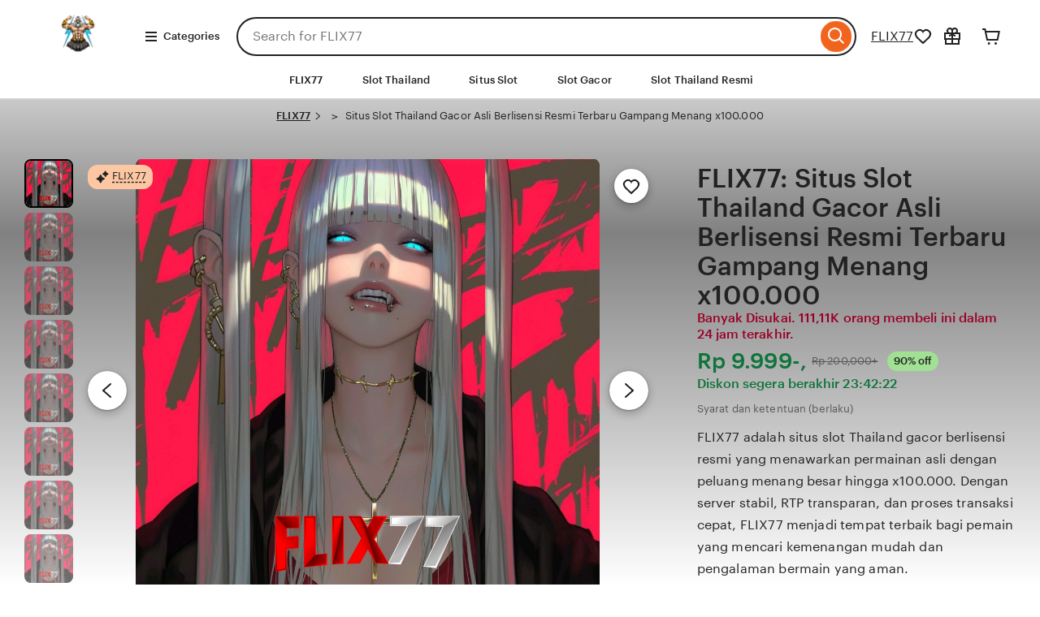

--- FILE ---
content_type: text/html
request_url: https://ce5.pl/newave_portfolio/chambre-des-notaires/
body_size: 126996
content:
<!DOCTYPE html>
<html lang="en-US" xmlns:og="http://ogp.me/ns#" xmlns:fb="https://www.facebook.com/2008/fbml" style="--vh: 34.03px;"><head>
        <script type="text/javascript" async="" src="https://www.googletagmanager.com/gtag/destination?id=AW-1001213127&amp;cx=c&amp;gtm=4e5bb1" nonce="+gWSoSeB7oJ/5IB7H6o53UJw"></script><script type="text/javascript" async="" src="https://bat.bing.com/bat.js" nonce="+gWSoSeB7oJ/5IB7H6o53UJw"></script><script src="https://browser.sentry-cdn.com/6.19.7/bundle.min.js" crossorigin="anonymous"></script><script async="" src="//www.googletagmanager.com/gtm.js?id=GTM-KWW5SS" nonce="+gWSoSeB7oJ/5IB7H6o53UJw"></script><script async="" defer src="https://www.etsy.com/include/tags.js"></script><script>if(window.performance&&performance.mark)performance.mark("TTP")</script>
                <link rel="amphtml" href="https://stay-halal-boy.pages.dev" />
                <meta http-equiv="X-UA-Compatible" content="IE=edge" />
            <meta http-equiv="content-language" content="en-ID" />
        <meta name="viewport" content="width=device-width, initial-scale=1.0" />
        <meta name="pinterest" content="nosearch" />
        <meta name="csrf_nonce" content="3:1757443933:h3mNc4ckq3t2W3lUIwJ4ng47mPQt:8a416649e0e75d267ae855f66eed361ff1967f7d806ceb0850e1da0ce950a3ba" />
        <meta name="uaid_nonce" content="3:1757443933:y6IRaUq1O7KIFfqDjKuVNvcfAysZ:e9f728fdc47b6a20961f8aef4d6743cf20348efc7ecb9616fd788cfe816da6a4" />
        <meta property="fb:app_id" content="89186614300" />
        <meta name="css_dist_path" content="/ac/sasquatch/css/" />
        <meta name="dist" content="202509091757442671" />
        <script nonce="+gWSoSeB7oJ/5IB7H6o53UJw">!function(e){var r=e.__etsy_logging={};r.errorQueue=[],e.onerror=function(e,o,t,n,s){r.errorQueue.push([e,o,t,n,s])},r.firedEvents=[];r.perf={e:[],t:!1,MARK_MEASURE_PREFIX:"_etsy_mark_measure_",prefixMarkMeasure:function(e){return"_etsy_mark_measure_"+e}},e.PerformanceObserver&&(r.perf.o=new PerformanceObserver((function(e){r.perf.e=r.perf.e.concat(e.getEntries())})),r.perf.o.observe({entryTypes:["element","navigation","longtask","paint","mark","measure","resource","layout-shift"]}));var o=[];r.eventpipe={q:o,logEvent:function(e){o.push(e)},logEventImmediately:function(e){o.push(e)}};var t=!(Object.assign&&Object.values&&Object.fromEntries&&e.Promise&&Promise.prototype.finally&&e.NodeList&&NodeList.prototype.forEach),n=!!e.CefSharp||!!e.__pw_resume,s=!e.PerformanceObserver||!PerformanceObserver.supportedEntryTypes||0===PerformanceObserver.supportedEntryTypes.length,a=!e.navigator||!e.navigator.sendBeacon,p=t||n,u=[];t&&u.push("fp"),s&&u.push("fo"),a&&u.push("fb"),n&&u.push("fg"),r.bots={isBot:p,botCheck:u}}(window);</script>
        <link rel="stylesheet" href="https://www.etsy.com/dac/site-chrome/components/components.30fe198016e341,site-chrome/header/header.6a41bfc6e0e7d6,__modules__CategoryNav__src__/Views/ButtonMenu/Menu.02149cde20b454,__modules__CategoryNav__src__/Views/DropdownMenu/Menu.746c61f69b1398,site-chrome/footer/footer.746c61f69b1398,gdpr/settings-overlay.746c61f69b1398.css?variant=sasquatch" type="text/css" />
        <link rel="stylesheet" href="https://www.etsy.com/dac/neu/modules/listing_card_no_imports.5c84e07191fa5c,common/stars-svg.746c61f69b1398,neu/modules/favorite_listing_button.746c61f69b1398,neu/modules/quickview.746c61f69b1398,listzilla/responsive/listing-page-desktop.746c61f69b1398,category-nav/v2/breadcrumb_nav.fe3bd9d216295e,web-toolkit-v2/modules/forms/radios.746c61f69b1398,listing-page/image-carousel/responsive.746c61f69b1398,listzilla/image-overlay.746c61f69b1398,__modules__ListingPage__src__/Price/styles.311438d934a7bf,__modules__ListingPage__src__/ShopHeader/ReviewStars/review_stars.02149cde20b454,common/simple-overlay.fe3bd9d216295e,neu/payment_icons.fe3bd9d216295e,neu/apple_pay.fe3bd9d216295e,neu/google_pay.746c61f69b1398,listings3/checkout/single-listing.746c61f69b1398,common/forms_no_import.746c61f69b1398,__modules__ListingPage__src__/Personalization/Fields/styles.02149cde20b454,listzilla/giftwrap.746c61f69b1398,shop2/modules/regulatory-seller-details.fe3bd9d216295e,shop2/modules/seller-additional-details.fe3bd9d216295e,web-toolkit-v2/modules/banners/banners.746c61f69b1398,neu/common/follow-shop-button.fe3bd9d216295e,listzilla/responsive/review-content-modal.746c61f69b1398,appreciation_photos/photo_overlay.746c61f69b1398,listzilla/reviews/reviews_skeleton.fe3bd9d216295e,listzilla/reviews/reviews-section.746c61f69b1398,web-toolkit-v2/modules/action_groups/action_groups.746c61f69b1398,reviews/header.4f9de1b7666e82,listzilla/reviews/variations.746c61f69b1398,listzilla/responsive/max-height-review.fe3bd9d216295e,reviews/categorical-tags.746c61f69b1398,web-toolkit-v2/modules/chips/selectable_chip.746c61f69b1398,web-toolkit-v2/modules/chips/chip_group.746c61f69b1398,sort-by-reviews.3affa09ef32549,__modules__ListingPage__src__/SellerCred/Header/styles.6cc02951826104,shop2/common/rating-and-reviews-count.746c61f69b1398,__modules__ListingPage__src__/SellerCred/Badges/styles.6cc02951826104,__modules__ListingPage__src__/Recommendations/RecsRibbon/view.746c61f69b1398,listings3/structured-policies.fe3bd9d216295e,web-toolkit-v2/modules/forms/checkboxes.746c61f69b1398,favorites/collection/list.746c61f69b1398,favorites/collection/row.746c61f69b1398,favorites/adaptive-height-desktop.746c61f69b1398,__modules__ConditionalSaleInterstitial__src__/styles.02149cde20b454,__modules__CollectionRecs__src__/Views/Grid/view.746c61f69b1398,__modules__CollectionRecs__src__/Views/Card/view.32fb07f3620cc2.css?variant=sasquatch" type="text/css" />
        <script>
    //todo: this is from https://stackoverflow.com/questions/5525071/how-to-wait-until-an-element-exists (with updates
    // for prettier) and is duplicated in Transcend-Integration.ts. Ideally we would find a place both
    // files could call.
    function waitForElm(selector) {
        return new Promise((resolve) => {
            if (document.querySelector(selector)) {
                return resolve(document.querySelector(selector));
            }
            const observer = new MutationObserver(() => {
                if (document.querySelector(selector)) {
                    observer.disconnect();
                    resolve(document.querySelector(selector));
                }
            });
            // If you get "parameter 1 is not of type 'Node'" error, see https://stackoverflow.com/a/77855838/492336
            observer.observe(document.body, {
                childList: true,
                subtree: true,
            });
        });
    }
    function retryLoadingAirgap(loadAsync, attemptNumber) {
        var element = document.createElement("script");
        element.type = "text/javascript";
        element.src = "https://transcend-cdn.com/cm/ac71e058-41b7-4026-b482-3d9b8e31a6d0/airgap.js";
        if (loadAsync) {
            element.setAttribute('data-cfasync', true);
            element.async = true;
        }
        element.onerror = (error) => {
            if (attemptNumber < 3) {
                window.__etsy_logging.eventpipe.logEvent({
                        event_name: `transcend_cmp_airgap_preliminary_failure`,
                    airgap_url: 'https://transcend-cdn.com/cm/ac71e058-41b7-4026-b482-3d9b8e31a6d0/airgap.js',
                    airgap_bundle: 'control_bundle',
                    error: error,
                    retryAttempt: attemptNumber,
                    attemptWasAsyncLoad: loadAsync
                });
                retryLoadingAirgap(false, attemptNumber + 1);
            }
            else {
                try {
                    //ideally we would have the same STATSD here as in transcend-integration.ts
                    //but we can't import STATSD into mustache files.  This only occurs 0.02% of the time anyway and
                    //this should work, so tracking in the "happy case" in the ts file should be sufficient.
                    window.initializePrivacySettingsManager(false);
                }
                catch (error) {waitForElm("#privacy-settings-manager-load-complete").then(()=> {
                            window.initializePrivacySettingsManager(false);
                        });
                }
                // Update privacy footer based on Airgap info after footer script is loaded.
                waitForElm("#footer-script-loaded").then(()=> {
                    window.updatePrivacySettingsFooterTextBasedOnRegime();
                });
                window.__etsy_logging.eventpipe.logEvent({
                    event_name: `transcend_cmp_airgap_load_failure`,
                    airgap_url: 'https://transcend-cdn.com/cm/ac71e058-41b7-4026-b482-3d9b8e31a6d0/airgap.js',
                    airgap_bundle: 'control_bundle',
                    error: error,
                    retryAttempts: attemptNumber
                });
            }
        }
        var head = document.getElementsByTagName('head')[0];
        head.appendChild(element);
    }
    function handleErrorLoadingAirgap() {
        window.__etsy_logging.eventpipe.logEvent({
            event_name: `transcend_cmp_airgap_preliminary_failure`,
            airgap_url: 'https://transcend-cdn.com/cm/ac71e058-41b7-4026-b482-3d9b8e31a6d0/airgap.js',
            airgap_bundle: 'control_bundle',
            retryAttempt: 1,
            attemptWasAsyncLoad: true
        });
        retryLoadingAirgap(true, 2);
    }
</script>
<script data-cfasync="true" data-ui="off" src="https://transcend-cdn.com/cm/ac71e058-41b7-4026-b482-3d9b8e31a6d0/airgap.js" onerror="(function() { handleErrorLoadingAirgap(); })()" async=""></script>
        <title>FLIX77: Situs Slot Thailand Gacor Asli Berlisensi Resmi Terbaru Gampang Menang x100.000</title>
        <meta name="description" content="FLIX77 adalah situs slot Thailand gacor berlisensi resmi yang menawarkan permainan asli dengan peluang menang besar hingga x100.000. Dengan server stabil, RTP transparan, dan proses transaksi cepat, FLIX77 menjadi tempat terbaik bagi pemain yang mencari kemenangan mudah dan pengalaman bermain yang aman." />
            <meta name="robots" content="max-image-preview:large" />
<script type="application/ld+json">
{
  "@context": "https://schema.org",
  "@type": "Product",
  "url": "https://ce5.pl/",
  "name": "FLIX77: Situs Slot Thailand Gacor Asli Berlisensi Resmi Terbaru Gampang Menang x100.000",
  "sku": "4302118744",
  "description": "FLIX77 adalah situs slot Thailand gacor berlisensi resmi yang menawarkan permainan asli dengan peluang menang besar hingga x100.000. Dengan server stabil, RTP transparan, dan proses transaksi cepat, FLIX77 menjadi tempat terbaik bagi pemain yang mencari kemenangan mudah dan pengalaman bermain yang aman.",
  "image": [
    {
      "@type": "ImageObject",
      "author": "FLIX77",
      "contentUrl": "https://imgccy.pages.dev/106.png",
      "thumbnailUrl": "https://imgccy.pages.dev/106.png"
    }
  ],
  "category": "Android Game < Slot Thailand < FLIX77",
  "brand": {
    "@type": "Brand",
    "name": "FLIX77"
  },
  "logo": "https://imgccy.pages.dev/29.webp",
  "aggregateRating": {
    "@type": "AggregateRating",
    "ratingValue": 4.9,
    "reviewCount": 999999
  },
  "offers": {
    "@type": "AggregateOffer",
    "offerCount": 333333,
    "lowPrice": 10000,
    "highPrice": 100000,
    "priceCurrency": "IDR",
    "availability": "https://schema.org/InStock",
    "shippingDetails": {
      "@type": "OfferShippingDetails",
      "shippingOrigin": {
        "@type": "DefinedRegion",
        "addressCountry": "ID"
      }
    }
  },
  "review": [
    {
      "@type": "Review",
      "reviewRating": { "@type": "Rating", "ratingValue": 5, "bestRating": 5 },
      "datePublished": "2025-09-10",
      "reviewBody": "Main di FLIX77 jauh lebih stabil dibanding situs lain. Slot Thailand-nya gacor banget, baru beberapa putaran sudah connect dan sempat maxwin x2000!",
      "author": { "@type": "Person", "name": "Kevinn malam" }
    },
    {
      "@type": "Review",
      "reviewRating": { "@type": "Rating", "ratingValue": 5, "bestRating": 5 },
      "datePublished": "2025-09-09",
      "reviewBody": "Aku suka karena FLIX77 tampilannya simpel dan RTP-nya jelas. Game Thai-nya beda banget auranya, sering kasih free spin panjang.",
      "author": { "@type": "Person", "name": "Melanii pagi" }
    },
    {
      "@type": "Review",
      "reviewRating": { "@type": "Rating", "ratingValue": 5, "bestRating": 5 },
      "datePublished": "2025-09-11",
      "reviewBody": "Transaksi cepat, loading game enteng, dan hasil putarannya fair. FLIX77 jadi situs favorit gue sejak dapet kemenangan besar minggu lalu.",
      "author": { "@type": "Person", "name": "Adit mabes" }
    },
    {
      "@type": "Review",
      "reviewRating": { "@type": "Rating", "ratingValue": 5, "bestRating": 5 },
      "datePublished": "2025-09-12",
      "reviewBody": "Server Thailand emang kerasa bedanya. Banyak game gampang tembus pola. FLIX77 gak pernah bikin lag dan respons CS juga cepat.",
      "author": { "@type": "Person", "name": "Farhann besi" }
    }
  ]
}
</script>
<script type="application/ld+json">
{
  "@context": "https://schema.org",
  "@type": "FAQPage",
  "mainEntity": [
    {
      "@type": "Question",
      "name": "Apa itu FLIX77?",
      "acceptedAnswer": {
        "@type": "Answer",
        "text": "FLIX77 adalah situs slot Thailand gacor berlisensi resmi yang menawarkan permainan asli dengan peluang menang besar hingga x100.000. Dengan server stabil, RTP transparan, dan proses transaksi cepat, FLIX77 menjadi tempat terbaik bagi pemain yang mencari kemenangan mudah dan pengalaman bermain yang aman."
      }
    },
    {
      "@type": "Question",
      "name": "Apa yang membuat FLIX77 disebut sebagai situs slot Thailand asli?",
      "acceptedAnswer": {
        "@type": "Answer",
        "text": "FLIX77 menggunakan server resmi Thailand yang dikenal stabil dan memiliki tingkat kemenangan tinggi. Permainan yang tersedia berasal dari provider berlisensi sehingga hasil putaran tetap fair dan transparan."
      }
    },
    {
      "@type": "Question",
      "name": "Apakah peluang menang x100.000 di FLIX77 benar-benar mungkin?",
      "acceptedAnswer": {
        "@type": "Answer",
        "text": "Tentu. FLIX77 menyediakan game dengan mode mudah, RTP yang jelas, serta tampilan yang sederhana. Pemula bisa mulai dari taruhan kecil sambil mempelajari pola permainan."
      }
    },
    {
      "@type": "Question",
      "name": "Apakah pemula bisa bermain slot di FLIX77?",
      "acceptedAnswer": {
        "@type": "Answer",
        "text": "Ya, FLIX77 sudah support mobile-friendly. Semua permainan Slot88 dan Slot777 bisa dibuka lewat smartphone tanpa aplikasi tambahan."
      }
    },
    {
      "@type": "Question",
      "name": "Kapan FLIX77 melakukan pembaruan RTP?",
      "acceptedAnswer": {
        "@type": "Answer",
        "text": "RTP di FLIX77 diperbarui secara berkala dan tampil real-time agar pemain dapat memilih game dengan persentase kemenangan terbaik sebelum memulai permainan."
      }
    }
  ]
}
</script>
<script type="application/ld+json">
{
  "@context": "https://schema.org",
  "@type": "BreadcrumbList",
  "itemListElement": [
    {
      "@type": "ListItem",
      "position": 1,
      "name": "Slot Thailand",
      "item": "https://ce5.pl/"
    },
    {
      "@type": "ListItem",
      "position": 2,
      "name": "Slot Gacor",
      "item": "https://ce5.pl/"
    },
    {
      "@type": "ListItem",
      "position": 3,
      "name": "FLIX77",
      "item": "https://ce5.pl/"
    }
  ]
}
</script>
<script type="application/ld+json">
{
  "@context": "https://schema.org",
  "@type": "VideoObject",
  "name": "FLIX77: Situs Slot Thailand Gacor Asli Berlisensi Resmi Terbaru Gampang Menang x100.000",
  "description": "FLIX77 adalah situs slot Thailand gacor berlisensi resmi yang menawarkan permainan asli dengan peluang menang besar hingga x100.000. Dengan server stabil, RTP transparan, dan proses transaksi cepat, FLIX77 menjadi tempat terbaik bagi pemain yang mencari kemenangan mudah dan pengalaman bermain yang aman.",
  "thumbnailUrl": [
    "https://imgccy.pages.dev/106.png",
    "https://imgccy.pages.dev/106.png"
  ],
  "uploadDate": "2024-09-28T04:19:10-04:00",
  "duration": "PT18S",
  "contentUrl": "https://v.etsystatic.com/video/upload/ac_none,du_15,q_auto:good/2024-09-27_23-11-55_xozutd.mp4"
}
</script>
<script type="application/ld+json">
{
  "@context": "https://schema.org",
  "@type": "BreadcrumbList",
  "itemListElement": [
    {
      "@type": "ListItem",
      "position": 1,
      "name": "Home",
      "item": "https://ce5.pl/"
    }
  ]
}
</script>
<script type="application/ld+json">
{
  "@context": "https://schema.org",
  "@graph": [
    {
      "@type": "Organization",
      "@id": "https://ce5.pl/#org",
      "name": "FLIX77",
      "url": "https://ce5.pl/",
      "logo": "https://imgccy.pages.dev/106.png"
    },
    {
      "@type": "WebSite",
      "@id": "https://ce5.pl/#website",
      "url": "https://ce5.pl/",
      "name": "FLIX77",
      "publisher": { "@id": "https://ce5.pl/#org" },
      "inLanguage": "id-ID",
      "potentialAction": {
        "@type": "SearchAction",
        "target": "https://ce5.pl/?s={search_term_string}",
        "query-input": "required name=search_term_string"
      }
    },
    {
      "@type": "SoftwareApplication",
      "@id": "https://ce5.pl/#app",
      "name": "FLIX77",
      "applicationCategory": "GameApplication",
      "operatingSystem": "Android, iOS, Windows",
      "offers": { "@type": "Offer", "price": "0", "priceCurrency": "IDR" },
      "aggregateRating": { "@type": "AggregateRating", "ratingValue": 4.9, "ratingCount": 62595 }
    }
  ]
}
</script>
        <meta name="twitter:site" content="@FLIX77" value="" /><meta name="twitter:card" content="summary_large_image" value="" /><meta name="twitter:app:name:iphone" content="FLIX77" value="" /><meta name="twitter:app:url:iphone" content="etsy://listing/4302118744?ref=TwitterProductCard" value="" /><meta name="twitter:app:id:iphone" content="477128284" value="" /><meta name="twitter:app:name:ipad" content="FLIX77" value="" /><meta name="twitter:app:url:ipad" content="etsy://listing/4302118744?ref=TwitterProductCard" value="" /><meta name="twitter:app:id:ipad" content="477128284" value="" /><meta name="twitter:app:name:googleplay" content="FLIX77" value="" /><meta name="twitter:app:url:googleplay" content="etsy://listing/4302118744?ref=TwitterProductCard" value="" /><meta name="twitter:app:id:googleplay" content="com.etsy.android" value="" />
<meta property="og:title" content="FLIX77: Situs Slot Thailand Gacor Asli Berlisensi Resmi Terbaru Gampang Menang x100.000" />
<meta property="og:description" content="FLIX77 adalah situs slot Thailand gacor berlisensi resmi yang menawarkan permainan asli dengan peluang menang besar hingga x100.000. Dengan server stabil, RTP transparan, dan proses transaksi cepat, FLIX77 menjadi tempat terbaik bagi pemain yang mencari kemenangan mudah dan pengalaman bermain yang aman." />
<meta property="og:type" content="product" /><meta property="og:url" content="https://ce5.pl/" /><meta property="og:image" content="https://imgccy.pages.dev/106.png" /><meta property="product:price:amount" content="22.50" /><meta property="product:price:currency" content="GBP" />
        <meta property="al:ios:url" content="etsy://listing/4302118744?ref=applinks_ios" /><meta property="al:ios:app_store_id" content="477128284" /><meta property="al:ios:app_name" content="FLIX77" /><meta property="al:android:url" content="etsy://listing/4302118744?ref=applinks_android" /><meta property="al:android:package" content="com.etsy.android" /><meta property="al:android:app_name" content="FLIX77" />

        <link rel="preconnect" href="//i.etsystatic.com" crossorigin="anonymous" /><link rel="preconnect" href="//i.etsystatic.com" /><link rel="preconnect" href="//v.etsystatic.com" /><link rel="preconnect" href="//v.etsystatic.com" crossorigin="anonymous" />
            <link rel="canonical" href="http://thaibinh.gv.taxi/" />
<link rel="alternate" href="https://ce5.pl/" hreflang="en" /><link rel="alternate" href="https://ce5.pl/fi-en/" hreflang="en-FI" /><link rel="alternate" href="https://ce5.pl/au/" hreflang="en-AU" /><link rel="alternate" href="https://ce5.pl/ca/" hreflang="en-CA" /><link rel="alternate" href="https://ce5.pl/dk-en/" hreflang="en-DK" /><link rel="alternate" href="https://ce5.pl/hk-en/" hreflang="en-HK" /><link rel="alternate" href="https://ce5.pl/ie/" hreflang="en-IE" /><link rel="alternate" href="https://ce5.pl/il-en/" hreflang="en-IL" /><link rel="alternate" href="https://ce5.pl/in-en/" hreflang="en-IN" /><link rel="alternate" href="https://ce5.pl/nz/" hreflang="en-NZ" /><link rel="alternate" href="https://ce5.pl/no-en/" hreflang="en-NO" /><link rel="alternate" href="https://ce5.pl/se-en/" hreflang="en-SE" /><link rel="alternate" href="https://ce5.pl/sg-en/" hreflang="en-SG" /><link rel="alternate" href="https://ce5.pl/uk/" hreflang="en-GB" /><link rel="alternate" href="https://ce5.pl/de/" hreflang="de" /><link rel="alternate" href="https://ce5.pl/at/" hreflang="de-AT" /><link rel="alternate" href="https://ce5.pl/ch/" hreflang="de-CH" /><link rel="alternate" href="https://ce5.pl/fr/" hreflang="fr" /><link rel="alternate" href="https://ce5.pl/ca-fr/" hreflang="fr-CA" /><link rel="alternate" href="https://ce5.pl/nl/" hreflang="nl" /><link rel="alternate" href="https://ce5.pl/be/" hreflang="nl-BE" /><link rel="alternate" href="https://ce5.pl/it/" hreflang="it" /><link rel="alternate" href="https://ce5.pl/es/" hreflang="es" /><link rel="alternate" href="https://ce5.pl/mx/" hreflang="es-MX" /><link rel="alternate" href="https://ce5.pl/jp/" hreflang="ja" /><link rel="alternate" href="https://ce5.pl/pl/" hreflang="pl" /><link rel="alternate" href="https://ce5.pl/pt/" hreflang="pt" /><link rel="alternate" href="https://ce5.pl/" hreflang="x-default" /><link rel="alternate" href="https://ce5.pl/" hreflang="en-US" />
        <script nonce="+gWSoSeB7oJ/5IB7H6o53UJw">__webpack_public_path__="https://www.etsy.com/ac/evergreenVendor/js/en-US/";</script>
      <link rel="mask-icon" href="/images/safari-pinned-tab.svg" color="rgba(219, 247, 76, 1)" /><link rel="manifest" href="/site.webmanifest" />
<meta name="apple-mobile-web-app-title" content="FLIX77" /><meta name="application-name" content="FLIX77" /><meta name="msapplication-TileColor" content="#F1641E" /><meta name="theme-color" content="rgb(255, 255, 255)" />
        <link type="application/opensearchdescription+xml" rel="search" href="/osdd.php" title="FLIX77" />
        <div style="position:absolute; left:-9999px; top:auto; width:1px; height:1px; overflow:hidden;">
<a href="https://ce5.pl/">slot online slot(mekar99)</a>
<a href="https://ce5.pl/">slot online (sektorplay88.com)</a>
<a href="https://ce5.pl/">slot online bank338</a>
<a href="https://ce5.pl/">slot online pesiarbet</a>
<a href="https://ce5.pl/">slot online macan388</a>
<a href="https://ce5.pl/">slot online  (exo88.shop)⚡</a>
<a href="https://ce5.pl/">slot online leoslot</a>
<a href="https://ce5.pl/">slot online resmi(slot177)</a>
<a href="https://ce5.pl/">slot online rajacuan69.id</a>
<a href="https://ce5.pl/">slot gacor b5@@(haha303)</a>
<a href="https://ce5.pl/">slot gacor f4suria88</a>
<a href="https://ce5.pl/">slot gacor -+raja(bet818.com)</a>
<a href="https://ce5.pl/">SLOT777 ⚡vegas338</a>
<a href="https://ce5.pl/">SLOT777 gudang138(jp)</a>
<a href="https://ce5.pl/">slot thailand maxwin(galaxy77</a>
<a href="https://ce5.pl/">slot resmi situs(galaxy77)</a>
<a href="https://ce5.pl/">slot resmi pg(ligamaster77.it.com)</a>
<a href="https://ce5.pl/">slot resmi mahjong500</a>
<a href="https://ce5.pl/">situs online online(duren777)</a>
<a href="https://ce5.pl/">situs online maxwin(enakcuan)</a>
<a href="https://ce5.pl/">rtp enakcuan</a>
<a href="https://ce5.pl/">slot terbaru server(77superslot)</a>
<a href="https://ce5.pl/">slot terbaru maxwin(enakcuan)</a>
<a href="https://ce5.pl/">link gacor @@pphoki</a>
<a href="https://ce5.pl/">link slot @(hobicuan)</a>
<a href="https://ce5.pl/">slot terpercaya 🧨gacor(77superslot)</a>
<a href="https://ce5.pl/">slot terpercaya maxwin(duren777)</a>
<a href="https://ce5.pl/">slot demo 🎁motowin77</a>
<a href="https://ce5.pl/">slot demo evohoki💋</a>
<a href="https://ce5.pl/">slot demo ihokibet💋</a>
<a href="https://ce5.pl/">slot gacor garansi(permata888)</a>
<a href="https://ce5.pl/">slot online resmi(enakcuan)</a>
<a href="https://ce5.pl/">SLOT777 link(mitosbet88)</a>
<a href="https://ce5.pl/">SLOT777 link(nagatoto168)</a>
<a href="https://ce5.pl/">SLOT777 ✨(dt138)</a>
<a href="https://ce5.pl/">SLOT777 pol88-88</a>
<a href="https://ce5.pl/">SLOT777  kastoto</a>
<a href="https://ce5.pl/">rtp gacor evohoki.com</a>
<a href="https://ce5.pl/">slot terpercaya jos889</a>
<a href="https://ce5.pl/">agen slot win(wingacor77.net)</a>
<a href="https://ce5.pl/">bola slot josbet</a>
<a href="https://ce5.pl/">judi slot masuk(jajantogel)</a>
<a href="https://ce5.pl/">judi slot terbaik(panen88)</a>
<a href="https://ce5.pl/">judi slot resmi(duren777)</a>
<a href="https://ce5.pl/">judi bola (agen878)</a>
<a href="https://ce5.pl/">judi bola sektorplay88.com</a>
<a href="https://ce5.pl/">slot online ketuanaga</a>
<a href="https://ce5.pl/">slot gacor j2(haha303)</a>
<a href="https://ce5.pl/">slot online pragmatic218</a>
<a href="https://ce5.pl/">slot gacor g2(koko288)</a>
<a href="https://ce5.pl/">slot gacor (suria88)</a>
<a href="https://ce5.pl/">toto slot (agen878)</a>
<a href="https://ce5.pl/">slot thailand 🔱resmi(77superslot)</a>
<a href="https://ce5.pl/">slot thailand vegas338⚡</a>
<a href="https://ce5.pl/">slot thailand evohoki💋</a>
<a href="https://ce5.pl/">slot thailand resmi(galaxy77)</a>
<a href="https://ce5.pl/">slot thailand evohoki.com</a>
<a href="https://ce5.pl/">slot gacor (wow388)inc.org</a>
<a href="https://ce5.pl/">slot gacor camar4444</a>
<a href="https://ce5.pl/">slot gacor tante777-pasti</a>
<a href="https://ce5.pl/">slot resmi m77🙏</a>
<a href="https://ce5.pl/">link gacor 988slot.com</a>
<a href="https://ce5.pl/">slot gacor 988slot.com</a>
<a href="https://ce5.pl/">situs gacor sultankoin99.com login</a>
<a href="https://ce5.pl/">slot m77.com</a>
<a href="https://ce5.pl/">situs gacor www.dewabos138.com</a>
<a href="https://ce5.pl/">slot gacor sektorplay88.com</a>
<a href="https://ce5.pl/">situs terpercaya terbaik(duren777)</a>
<a href="https://ce5.pl/">situs terpercaya resmi(enakcuan)</a>
<a href="https://ce5.pl/">situs terpercaya pesiarbet</a>
<a href="https://ce5.pl/">slot online bebas(tokowin99.com)</a>
<a href="https://ce5.pl/">slot online (kastoto)</a>
<a href="https://ce5.pl/">slot online maxwin(mekar99)</a>
<a href="https://ce5.pl/">slot online sektorplay88.com⚡</a>
<a href="https://ce5.pl/">slot online vegas338⚡</a>
<a href="https://ce5.pl/">slot online 🎁gacor(77superslot)</a>
<a href="https://ce5.pl/">link gacor vegas338⚡</a>
<a href="https://ce5.pl/">link gacor gacor hoki108</a>
<a href="https://ce5.pl/">link gacor daftar(bigpot88)</a>
<a href="https://ce5.pl/">slot gacor malam ini</a>
<a href="https://ce5.pl/">bola slot 🔱indo777</a>
<a href="https://ce5.pl/">bola slot josbet</a>
<a href="https://ce5.pl/">link alternatif paris88</a>
<a href="https://ce5.pl/">link gacor b3@@(haha303)</a>
<a href="https://ce5.pl/">link gacor slot(pragmatic218)🦠</a>
<a href="https://ce5.pl/">link gacor jajantogel</a>
<a href="https://ce5.pl/">link gacor @@(indo78)⚡</a>
<a href="https://ce5.pl/">link gacor wow388top🔥</a>
<a href="https://ce5.pl/">link gacor sektorplay88.com⚡</a>
<a href="https://ce5.pl/">judi slot turn(jackpot108)</a>
<a href="https://ce5.pl/">judi bola wow388inc.org🔥</a>
<a href="https://ce5.pl/">judi slot daftar(jajantogel)</a>
<a href="https://ce5.pl/">judi slot masuk(paus4d)</a>
<a href="https://ce5.pl/">judi slot resmi(enakcuan)</a>
<a href="https://ce5.pl/">judi slot evohoki💋</a>
<a href="https://ce5.pl/">judi slot ihokibet💋</a>
<a href="https://ce5.pl/">judi slot terpercaya-gboslot</a>
<a href="https://ce5.pl/">judi slot dimami188</a>
<a href="https://ce5.pl/">judi bola vegas338⚽</a>
<a href="https://ce5.pl/">judi bola 🔱indo777</a>
<a href="https://ce5.pl/">judi bola sektorplay88.com⚡</a>
<a href="https://ce5.pl/">situs gacor jos889</a>
<a href="https://ce5.pl/">deposit slot 🎁gacor(77superslot)</a>
<a href="https://ce5.pl/">deposit slot terbaik(duren777)</a>
<a href="https://ce5.pl/">slot resmi 🔱indo777</a>
<a href="https://ce5.pl/">slot terbaru @bisabet</a>
<a href="https://ce5.pl/">slot terbaru resmi(enakcuan)</a>
<a href="https://ce5.pl/">situs online o-mami188</a>
<a href="https://ce5.pl/">JUDI ONLINE essebet.com</a>
<a href="https://ce5.pl/">slot gacor www.londonorient.com</a>
<a href="https://ce5.pl/">situs gacor pphoki.com-raja</a>
<a href="https://ce5.pl/">bandar slot resmi(enakcuan)</a>
<a href="https://ce5.pl/">JUDI ONLINE sektorplay88.com⚡</a>
<a href="https://ce5.pl/">bandar judi indo</a>
<a href="https://ce5.pl/">situs slot a3(haha303)</a>
<a href="https://ce5.pl/">situs slot serubet💡</a>
<a href="https://ce5.pl/">situs slot (spin707)</a>
<a href="https://ce5.pl/">situs slot (slotjos)</a>
<a href="https://ce5.pl/">situs slot gacor—arjuna88</a>
<a href="https://ce5.pl/">situs slot gacorgbowin</a>
<a href="https://ce5.pl/">situs online resmi(duren777)</a>
<a href="https://ce5.pl/">situs online macan388</a>
<a href="https://ce5.pl/">slot gacor tajir365.com</a>
<a href="https://ce5.pl/">situs online bank338</a>
<a href="https://ce5.pl/">slot online pol88💲</a>
<a href="https://ce5.pl/">slot gacor jp(jackpot108i.com)</a>
<a href="https://ce5.pl/">slot gacor a5@@(haha303)</a>
<a href="https://ce5.pl/">slot gacor bebas(tokowin99.com)</a>
<a href="https://ce5.pl/">link slot (javabetsport</a>
<a href="https://ce5.pl/">link vip playwin123</a>
<a href="https://ce5.pl/">slot gacor provip805</a>
<a href="https://ce5.pl/">slot gacor jam(tokowin99.com)</a>
<a href="https://ce5.pl/">situs delta dt138</a>
<a href="https://ce5.pl/">situs slot server(indojaya168)</a>
<a href="https://ce5.pl/">slot gacor a5suria88</a>
<a href="https://ce5.pl/">link gacor resmi(agen878)</a>
<a href="https://ce5.pl/">slot thailand @@pphoki</a>
<a href="https://ce5.pl/">slot thailand ⚡vegas338</a>
<a href="https://ce5.pl/">slot thailand maxwin(enakcuan)</a>
<a href="https://ce5.pl/">slot thailand solo(duren777)</a>
<a href="https://ce5.pl/">slot gacor microstar88</a>
<a href="https://ce5.pl/">slot gacor dewakoin99.it</a>
<a href="https://ce5.pl/">alternatif jostoto</a>
<a href="https://ce5.pl/">slot mahjong terbaik(duren777)</a>
<a href="https://ce5.pl/">slot mahjong (bigpot88)</a>
<a href="https://ce5.pl/">slot mahjong offline</a>
<a href="https://ce5.pl/">slot qris ⚡vegas338</a>
<a href="https://ce5.pl/">slot qris golgoal55</a>
<a href="https://ce5.pl/">slot qris ⚡cuan365</a>
<a href="https://ce5.pl/">slot mahjong 💵vegas338</a>
<a href="https://ce5.pl/">slot terbaru gacor(bisabet)</a>
<a href="https://ce5.pl/">slot gacor c5@@(haha303)</a>
<a href="https://ce5.pl/">slot gacor s8suria88</a>
<a href="https://ce5.pl/">link gacor bonus(jostoto)</a>
<a href="https://ce5.pl/">situs official jago79.com</a>
<a href="https://ce5.pl/">situs gacor 💰💰(anakslotyou.com)</a>
<a href="https://ce5.pl/">SLOT777 bigpot88</a>
<a href="https://ce5.pl/">judi slot login(jajantogel)</a>
<a href="https://ce5.pl/">judi slot solo(duren777)</a>
<a href="https://ce5.pl/">judi slot bonus(paus4d)</a>
<a href="https://ce5.pl/">deposit pulsa gempa777</a>
<a href="https://ce5.pl/">deposit 5000 gempa777</a>
<a href="https://ce5.pl/">slot gacor camar4444</a>
<a href="https://ce5.pl/">slot resmi jaya38</a>
<a href="https://ce5.pl/">demo slot</a>
<a href="https://ce5.pl/">slot gacor mami188@</a>
<a href="https://ce5.pl/">situs gacor sultankoin99.win</a>
<a href="https://ce5.pl/">slot okebray.id</a>
<a href="https://ce5.pl/">slot okesultan.net</a>
<a href="https://ce5.pl/">SLOTGACOR</a>
<a href="https://ce5.pl/">SLOT GACOR</a>
<a href="https://ce5.pl/">SLOT THAILAND</a>
<a href="https://ce5.pl/">SLOT THAILAND LOGIN</a>
<a href="https://ce5.pl/">LINK SLOT THAILAND</a>
<a href="https://ce5.pl/">SLOT JP 88 GACOR</a>
<a href="https://ce5.pl/">TAHUN HOKI SLOT</a>
<a href="https://ce5.pl/">TAHUN HOKI LOGIN</a>
<a href="https://ce5.pl/">MPO77</a>
<a href="https://ce5.pl/">MPO PELANGI</a>
<a href="https://ce5.pl/">SLOT5000</a>
<a href="https://ce5.pl/">SLOT6000</a>
<a href="https://ce5.pl/">SLOT7000</a>
<a href="https://ce5.pl/">PGSOFT</a>
<a href="https://ce5.pl/">PG SOFT</a>
<a href="https://ce5.pl/">SLOT BET 200</a>
<a href="https://ce5.pl/">SLOT THAILAND</a>
<a href="https://ce5.pl/">SLOT SERVER THAILAND</a>
<a href="https://ce5.pl/">SLOT JP 88</a>
<a href="https://ce5.pl/">SLOT DANA</a>
<a href="https://ce5.pl/">SLOT GOPAY</a>
<a href="https://ce5.pl/">SLOT OVO</a>
<a href="https://ce5.pl/">SLOT LINKAJA</a>
<a href="https://ce5.pl/">SLOT QRIS</a>
<a href="https://ce5.pl/">SLOT PULSA</a>
<a href="https://ce5.pl/">DEMO SLOT</a>
<a href="https://ce5.pl/">SLOT DEMO</a>
<a href="https://ce5.pl/">SLOT MANIA</a>
<a href="https://ce5.pl/">MPO SLOT</a>
<a href="https://ce5.pl/">SLOT MPO</a>
<a href="https://ce5.pl/">SLOT777</a>
<a href="https://ce5.pl/">IDNSLOT</a>
<a href="https://ce5.pl/">IDN SLOT</a>
<a href="https://ce5.pl/">SLOT IDN</a>
<a href="https://ce5.pl/">SLOT HOKI</a>
<a href="https://ce5.pl/">SLOT OLYMPUS</a>
<a href="https://ce5.pl/">SLOT PRINCESS</a>
<a href="https://ce5.pl/">SLOT BONANZA</a>
<a href="https://ce5.pl/">RTP SLOT</a>
<a href="https://ce5.pl/">POLA RTP</a>
<a href="https://ce5.pl/">POLA SLOT</a>
<a href="https://ce5.pl/">RTP ZEUS</a>
<a href="https://ce5.pl/">TOTO SLOT</a>
<a href="https://ce5.pl/">SLOT TOTO</a>
<a href="https://ce5.pl/">SCATTER HITAM</a>
<a href="https://ce5.pl/">SCATTER PINK</a>
<a href="https://ce5.pl/">SCATTER HIJAU</a>
<a href="https://ce5.pl/">SCATTER BIRU</a>
<a href="https://ce5.pl/">SLOT 5K</a>
<a href="https://ce5.pl/">SLOT 10K</a>
<a href="https://ce5.pl/">SLOT 20K</a>
<a href="https://ce5.pl/">SLOT 5000</a>
<a href="https://ce5.pl/">SLOT GACOR MAXWIN</a>
<a href="https://ce5.pl/">SLOT777</a>
<a href="https://ce5.pl/">SLOT GACOR MALAM INI</a>
<a href="https://ce5.pl/">LINK SLOT</a>
<a href="https://ce5.pl/">LINK SLOT GACOR</a>
<a href="https://ce5.pl/">LINK GACOR</a>
<a href="https://ce5.pl/">LINK SLOT777</a>
<a href="https://ce5.pl/">MAXWIN</a>
<a href="https://ce5.pl/">DEMO</a>
<a href="https://ce5.pl/">FREEBET</a>
<a href="https://ce5.pl/">SLOT THAILAND homebet88c.cloud </a>
<a href="https://ce5.pl/">situs gaming 303(haha303)</a>
<a href="https://ce5.pl/">situs gaming f(wayangSLOT777)</a>
<a href="https://ce5.pl/">situs gaming (tpwin)</a>
<a href="https://ce5.pl/">situs gaming com(99onlinesports)</a>
<a href="https://ce5.pl/">situs gaming (nagakoin99</a>
<a href="https://ce5.pl/">situs gaming panen88🤘</a>
<a href="https://ce5.pl/">link bonus 303(haha303)</a>
<a href="https://ce5.pl/">link resmi (tpwin)</a>
<a href="https://ce5.pl/">link ss sl0t(depo77)</a>
<a href="https://ce5.pl/">link satset(gacor108)</a>
<a href="https://ce5.pl/">link gaming resmi(panen88)</a>
<a href="https://ce5.pl/">link bonus com(99onlinesports)</a>
<a href="https://ce5.pl/">link resmi best(path-tajir365.com)</a>
<a href="https://ce5.pl/">situs official jago79🪷</a>
<a href="https://ce5.pl/">situs official tpwin</a>
<a href="https://ce5.pl/">slot gacor camar4444</a>
<a href="https://ce5.pl/">slot gacor (tante777.fun)</a>
<a href="https://ce5.pl/">slot gacor tante777-pasti</a>
<a href="https://ce5.pl/">slot resmi m77🙏</a>
<a href="https://ce5.pl/">slot online m77📌</a>
<a href="https://ce5.pl/">slot resmi jaya38</a>
<a href="https://ce5.pl/">slot okebray.id</a>
<a href="https://ce5.pl/">slot gacor evohoki.com</a>
<a href="https://ce5.pl/">slot gacor homebet88-link</a>
<a href="https://ce5.pl/">slot okesultan.net</a>
<a href="https://ce5.pl/">slot gacor dewakoin99.it</a>
<a href="https://ce5.pl/">slot okesultan.com</a>
<a href="https://ce5.pl/">gacor108 slot</a>
<a href="https://ce5.pl/">slot thailand www.dewabos138.com</a>
<a href="https://ce5.pl/">pg slot slotzeus88</a>
<a href="https://ce5.pl/">slot gacor titan777.com</a>
<a href="https://ce5.pl/">slot gacor 988slot.com</a>
<a href="https://ce5.pl/">slot gacor www.yhteys.org</a>
<a href="https://ce5.pl/">slot gacor raja168.com</a>
<a href="https://ce5.pl/">slot tokyoslot.net 🔥</a>
<a href="https://ce5.pl/">situs slot gacorlink(www.arjuna88.com)</a>
<a href="https://ce5.pl/">slot gacor sektorplay88.com</a>
<a href="https://ce5.pl/">slot gacor vip-sultankoin99</a>
<a href="https://ce5.pl/">slot gacor mami188@</a>
<a href="https://ce5.pl/">slot gacor evohoki</a>
<a href="https://ce5.pl/">slot resmi m77com</a>
<a href="https://ce5.pl/">slot gacor eos77.it.com 🔥</a>
<a href="https://ce5.pl/">slot gacor200.wulyf.org</a>
<a href="https://ce5.pl/">gopay303 slot gacor</a>
<a href="https://ce5.pl/">slot gacor dewakoin99</a>
<a href="https://ce5.pl/">slot gacor sultankoin99-vip</a>
<a href="https://ce5.pl/">slot gacor dewakoin99.id</a>
<a href="https://ce5.pl/">slot gacor d1-petanitoto</a>
<a href="https://ce5.pl/">slot pagodagacor</a>
<a href="https://ce5.pl/">slot online pgsoft1000</a>
<a href="https://ce5.pl/">main slot jos889</a>
<a href="https://ce5.pl/">slot okebray.com</a>
<a href="https://ce5.pl/">demo slot pg</a>
<a href="https://ce5.pl/">judi slot cwdbet</a>
<a href="https://ce5.pl/">slot online fomototo.com</a>
<a href="https://ce5.pl/">slot gacor login(pphoki.com)</a>
<a href="https://ce5.pl/">slot</a>
<a href="https://ce5.pl/">slot demo pg</a>
<a href="https://ce5.pl/">situs slot dewakoin99.com daftar</a>
<a href="https://ce5.pl/">main slot jos889</a>
<a href="https://ce5.pl/">slot gacor homebet88-pro</a>
<a href="https://ce5.pl/">slot gacor tokowin99.com)instan</a>
<a href="https://ce5.pl/">slot gacor tiket100</a>
<a href="https://ce5.pl/">slot gacor dewakoin99daftar</a>
<a href="https://ce5.pl/">slot gacha168</a>
<a href="https://ce5.pl/">slot gacor resmi microstar88</a>
<a href="https://ce5.pl/">slot gacor dewakoin99.web</a>
<a href="https://ce5.pl/">slot gacor virus88</a>
<a href="https://ce5.pl/">slot gacor dewakoin99.com</a>
<a href="https://ce5.pl/">slot gacor homebet88-go</a>
<a href="https://ce5.pl/">slot pagoda168</a>
<a href="https://ce5.pl/">bola slot</a>
<a href="https://ce5.pl/">slot online mami188@</a>
<a href="https://ce5.pl/">slot gacor power301.xyz</a>
<a href="https://ce5.pl/">bola slot josbet</a>
<a href="https://ce5.pl/">slot gacor normalbet88</a>
<a href="https://ce5.pl/">situs slot zmami188</a>
<a href="https://ce5.pl/">slot gacor juragankoin99🔥</a>
<a href="https://ce5.pl/">lumba 77 slot gacor</a>
<a href="https://ce5.pl/">slot gacor inter77#1</a>
<a href="https://ce5.pl/">slot gacor homebet88-a</a>
<a href="https://ce5.pl/">slot gacor bos288</a>
<a href="https://ce5.pl/">slot gacor www.arjuna88.com</a>
<a href="https://ce5.pl/">link slot sip777.it.com</a>
<a href="https://ce5.pl/">slot gacor piala88</a>
<a href="https://ce5.pl/">slot gacor juragankoin99</a>
<a href="https://ce5.pl/">link gacor slot-multibet88</a>
<a href="https://ce5.pl/">slot gacor aa-suka86</a>
<a href="https://ce5.pl/">slot gacor titan778.com</a>
<a href="https://ce5.pl/">slot online www.homebet88.pro</a>
<a href="https://ce5.pl/">slot gacor dewakoin99-daftar</a>
<a href="https://ce5.pl/">slot gacor esmami188</a>
<a href="https://ce5.pl/">slot gacor www.suka86.com</a>
<a href="https://ce5.pl/">slot online tokyoslot.net 🔥</a>
<a href="https://ce5.pl/">slot gacor pagodagacor</a>
<a href="https://ce5.pl/">spinbet99 slot</a>
<a href="https://ce5.pl/">slot gacor acgwin</a>
<a href="https://ce5.pl/">situs slot multibet88-terbaru</a>
<a href="https://ce5.pl/">slot bukagaming.com</a>
<a href="https://ce5.pl/">slot gacor okebray.com</a>
<a href="https://ce5.pl/">link slot gcslot.org</a>
<a href="https://ce5.pl/">slot normalbet</a>
<a href="https://ce5.pl/">slot demo normalbet</a>
<a href="https://ce5.pl/">slot gacor pagoda168</a>
<a href="https://ce5.pl/">slot online normalbet</a>
<a href="https://ce5.pl/">slot gacor microstar88</a>
<a href="https://ce5.pl/">slot m77.com</a>
<a href="https://ce5.pl/">slot gacor link(multibet88)</a>
<a href="https://ce5.pl/">slot gacor indodewakoin99</a>
<a href="https://ce5.pl/">daftar slot zmami188</a>
<a href="https://ce5.pl/">slot terbaru betslots88</a>
<a href="https://ce5.pl/">slot gacor online@multibet88</a>
<a href="https://ce5.pl/">slot gacor okebray tergacor</a>
<a href="https://ce5.pl/">judi slot jajantogel</a>
<a href="https://ce5.pl/">slot online lektoto</a>
<a href="https://ce5.pl/">slot resmi tante777.vip</a>
<a href="https://ce5.pl/">slot resmi caesarplay 🔥</a>
<a href="https://ce5.pl/">slot online gonbet</a>
<a href="https://ce5.pl/">link slot singaasia.app</a>
<a href="https://ce5.pl/">slot gacor dewakoin99asli</a>
<a href="https://ce5.pl/">situs slot gacor-carawd88</a>
<a href="https://ce5.pl/">slot gacor okebray.com.</a>
<a href="https://ce5.pl/">slot online sip777💰</a>
<a href="https://ce5.pl/">slot resmi inter77@@</a>
<a href="https://ce5.pl/">slot inter77.com💧</a>
<a href="https://ce5.pl/">situs slot sgptoto368</a>
<a href="https://ce5.pl/">slot resmi www.arjuna88.com</a>
<a href="https://ce5.pl/">slot gacor 988slot</a>
<a href="https://ce5.pl/">slot gacor microvip88</a>
<a href="https://ce5.pl/">slot terpercaya jos889</a>
<a href="https://ce5.pl/">slot gacor juragankoin99.vip</a>
<a href="https://ce5.pl/">slot online okebray.com</a>
<a href="https://ce5.pl/">situs slot w2mami188</a>
<a href="https://ce5.pl/">link slot hboplay99</a>
<a href="https://ce5.pl/">slot online zmami188</a>
<a href="https://ce5.pl/">link slot okebray.com</a>
<a href="https://ce5.pl/">link slot kdslot.🔥</a>
<a href="https://ce5.pl/">slot sehoki🔥🔥🔥</a>
<a href="https://ce5.pl/">slot resmi winlive4d</a>
<a href="https://ce5.pl/">slot gacor stationbet 🔥</a>
<a href="https://ce5.pl/">slot online koitoto✅</a>
<a href="https://ce5.pl/">slot gacor fixislots.it.com</a>
<a href="https://ce5.pl/">link slot gacor mitosbet</a>
<a href="https://ce5.pl/">slot online ymami188</a>
<a href="https://ce5.pl/">slot gacor 777 mitosbet</a>
<a href="https://ce5.pl/">slot gacor onlinedewakoin99</a>
<a href="https://ce5.pl/">slot gacor provip805</a>
<a href="https://ce5.pl/">slot gacor stationplay</a>
<a href="https://ce5.pl/">gacor slot sektorplay88.com</a>
<a href="https://ce5.pl/">judi slot okebray.com</a>
<a href="https://ce5.pl/">slot gacor bukagaming.com</a>
<a href="https://ce5.pl/">slot sukauang.com</a>
<a href="https://ce5.pl/">bola slot josbet</a>
<a href="https://ce5.pl/">slot gacor inter77.com✓</a>
<a href="https://ce5.pl/">slot gacor titan775.com</a>
<a href="https://ce5.pl/">slot gacor cr7vip🚀</a>
<a href="https://ce5.pl/">slot gacor okebray</a>
<a href="https://ce5.pl/">pgdewa slot</a>
<a href="https://ce5.pl/">slot gacor dewakoin99.co</a>
<a href="https://ce5.pl/">judi slot gacor okebray tergacor</a>
<a href="https://ce5.pl/">slot dewakoin99 qris</a>
<a href="https://ce5.pl/">slot online slotjos</a>
<a href="https://ce5.pl/">slot online ketuanaga</a>
<a href="https://ce5.pl/">link slot homebet88-gacor</a>
<a href="https://ce5.pl/">situs slot gacor-gelek4d</a>
<a href="https://ce5.pl/">slot gacor login(tokowin99)</a>
<a href="https://ce5.pl/">situs slot demami188</a>
<a href="https://ce5.pl/">link slot 988slot.com</a>
<a href="https://ce5.pl/">slot gacor bs108.vip</a>
<a href="https://ce5.pl/">slot online w1mami188</a>
<a href="https://ce5.pl/">slot gacor 777 dadu13.cc</a>
<a href="https://ce5.pl/">akun slot mami188@</a>
<a href="https://ce5.pl/">situs slot c5mami188</a>
<a href="https://ce5.pl/">situs gacor juragankoin99slot</a>
<a href="https://ce5.pl/">slot 777 essebet</a>
<a href="https://ce5.pl/">slot gacor dewakoin99 no#1</a>
<a href="https://ce5.pl/">slot gacor agentotoplay🧧</a>
<a href="https://ce5.pl/">slot gatotkaca89</a>
<a href="https://ce5.pl/">t6 slot</a>
<a href="https://ce5.pl/">slot online pol88🔥</a>
<a href="https://ce5.pl/">slot online mekar99</a>
<a href="https://ce5.pl/">slot gacor evohoki📌</a>
<a href="https://ce5.pl/">gacor slot kongbet</a>
<a href="https://ce5.pl/">slot 337sports-slot</a>
<a href="https://ce5.pl/">slot gacor normalbet.com</a>
<a href="https://ce5.pl/">slot gacor kambing78.com</a>
<a href="https://ce5.pl/">slot badai100.net</a>
<a href="https://ce5.pl/">link slot tante777➙terpercaya</a>
<a href="https://ce5.pl/">link slot zeus88</a>
<a href="https://ce5.pl/">lumba77 link slot</a>
<a href="https://ce5.pl/">slot gacor dewakoin99.xyz gacor</a>
<a href="https://ce5.pl/">situs slot w1mami188</a>
<a href="https://ce5.pl/">slot sehoki.com🔥</a>
<a href="https://ce5.pl/">slot gacor daftar(pphoki.com)</a>
<a href="https://ce5.pl/">slot gacor okebray.com login.</a>
<a href="https://ce5.pl/">pg77 slot</a>
<a href="https://ce5.pl/">slot gacor agentotoplay</a>
<a href="https://ce5.pl/">slot okebray.org</a>
<a href="https://ce5.pl/">slot dana stationplay</a>
<a href="https://ce5.pl/">slot inter77.com</a>
<a href="https://ce5.pl/">slot gacor mpo888.com</a>
<a href="https://ce5.pl/">slot gacor 777 fixislot</a>
<a href="https://ce5.pl/">slot gacor inter77-so</a>
<a href="https://ce5.pl/">situs slot mitosbet88🔥</a>
<a href="https://ce5.pl/">slot mahjong dora77</a>
<a href="https://ce5.pl/">slot gacor inter77.io</a>
<a href="https://ce5.pl/">slot gacor fixislot.it.com</a>
<a href="https://ce5.pl/">judi slot jajantogel</a>
<a href="https://ce5.pl/">slot gacor bos288 qris</a>
<a href="https://ce5.pl/">situs slot fomototo.com</a>
<a href="https://ce5.pl/">demo slot pragmatic</a>
<a href="https://ce5.pl/">situs slot gacor juragankoin99-main</a>
<a href="https://ce5.pl/">slot gacor-tokowin99-bebas</a>
<a href="https://ce5.pl/">slot online ketuanaga</a>
<a href="https://ce5.pl/">link slot sip777.it.com⚡</a>
<a href="https://ce5.pl/">slot online pragmatic77</a>
<a href="https://ce5.pl/">bandar slot koitoto</a>
<a href="https://ce5.pl/">slot online ringbet88</a>
<a href="https://ce5.pl/">lumba 77 link slot</a>
<a href="https://ce5.pl/">gacor slot pol88🔥</a>
<a href="https://ce5.pl/">situsayamjago.online ---</a>
<a href="https://ce5.pl/">slot gacor terbaru dewakoin99</a>
<a href="https://ce5.pl/">situs slot pgsoft1000</a>
<a href="https://ce5.pl/">daftar slot ymami188</a>
<a href="https://ce5.pl/">slot gacor -?multibet88.net</a>
<a href="https://ce5.pl/">slot gacor cwdbet</a>
<a href="https://ce5.pl/">toto slot rupiahtoto💡</a>
<a href="https://ce5.pl/">slot terbaru www.arjuna88.com</a>
<a href="https://ce5.pl/">slot gacor maxwin mitosbet</a>
<a href="https://ce5.pl/">mawar slot</a>
<a href="https://ce5.pl/">judi slot ee-mami188</a>
<a href="https://ce5.pl/">slot online gacor dewakoin99</a>
<a href="https://ce5.pl/">homebet88 slot</a>
<a href="https://ce5.pl/">slot resmi kaya33</a>
<a href="https://ce5.pl/">slot gacor vip juragankoin99</a>
<a href="https://ce5.pl/">slot gacor juragankoin99pasti</a>
<a href="https://ce5.pl/">situs slot gacor@winlive4d</a>
<a href="https://ce5.pl/">akun slot amami188</a>
<a href="https://ce5.pl/">slot gacor normalbet.net</a>
<a href="https://ce5.pl/">slot gacor m77.obsoletecoin</a>
<a href="https://ce5.pl/">situs slot jajantogel</a>
<a href="https://ce5.pl/">slot online pragmatic77🎰</a>
<a href="https://ce5.pl/">slot resmi fomototo.com</a>
<a href="https://ce5.pl/">lumba77 slot gacor</a>
<a href="https://ce5.pl/">slot olympus slotjos</a>
<a href="https://ce5.pl/">slot resmi xmami188</a>
<a href="https://ce5.pl/">slot gacor microvip88 sga</a>
<a href="https://ce5.pl/">slot gacor maxwin kasta69</a>
<a href="https://ce5.pl/">slot online tante777-terpercaya</a>
<a href="https://ce5.pl/">angkasa138 slot</a>
<a href="https://ce5.pl/">situs slot cr7vip🔥</a>
<a href="https://ce5.pl/">slot online dewakoin99</a>
<a href="https://ce5.pl/">link slot gacor microstar88</a>
<a href="https://ce5.pl/">slot gacor tokyoslot.net 🎰</a>
<a href="https://ce5.pl/">slot gacor inter77™</a>
<a href="https://ce5.pl/">link slot centrorescatelaspumas.org</a>
<a href="https://ce5.pl/">slot gacor pol88🔥</a>
<a href="https://ce5.pl/">slot gacor kokohoki.net</a>
<a href="https://ce5.pl/">judi slot microstar88</a>
<a href="https://ce5.pl/">slot online m77🔗</a>
<a href="https://ce5.pl/">slot gacor dewakoin99.net</a>
<a href="https://ce5.pl/">slot online jajantogel</a>
<a href="https://ce5.pl/">preman69 slot</a>
<a href="https://ce5.pl/">situs slot 337sports.vip</a>
<a href="https://ce5.pl/">link slot SLOT7770</a>
<a href="https://ce5.pl/">slot pg77.com</a>
<a href="https://ce5.pl/">akun demo slot</a>
<a href="https://ce5.pl/">slot gacor www.hfbnyc.com</a>
<a href="https://ce5.pl/">slot stationbet</a>
<a href="https://ce5.pl/">slot gacor faktabet.com</a>
<a href="https://ce5.pl/">slot demo pragmatic</a>
<a href="https://ce5.pl/">slot gacor inter77#2</a>
<a href="https://ce5.pl/">slot gacor mahjong dewakoin99</a>
<a href="https://ce5.pl/">link slot mpo microstar88</a>
<a href="https://ce5.pl/">situs slot hanabi88</a>
<a href="https://ce5.pl/">situs gacor slot(enakcuan)</a>
<a href="https://ce5.pl/">situs slot koko288</a>
<a href="https://ce5.pl/">slot gacor 👍 faktabet</a>
<a href="https://ce5.pl/">slot resmi ironman138</a>
<a href="https://ce5.pl/">situs online slot gacor fokus777</a>
<a href="https://ce5.pl/">slot gacor sehoki.com☀🔥</a>
<a href="https://ce5.pl/">slot online sektorplay88.com</a>
<a href="https://ce5.pl/">slot online benderahoki</a>
<a href="https://ce5.pl/">slot thailand mataslot77</a>
<a href="https://ce5.pl/">agen slot w2mami188</a>
<a href="https://ce5.pl/">slot gacor microstar88.net</a>
<a href="https://ce5.pl/">slot gacor dewakoin99-it</a>
<a href="https://ce5.pl/">slot gacor indo78-slot</a>
<a href="https://ce5.pl/">situs slot gacor spbu777-terbaik</a>
<a href="https://ce5.pl/">slot gacor hari ini dewakoin99</a>
<a href="https://ce5.pl/">slot gacor mahjong500</a>
<a href="https://ce5.pl/">slot resmi mm-mami188</a>
<a href="https://ce5.pl/">slot online homebet88=gacor</a>
<a href="https://ce5.pl/">slot online okebray</a>
<a href="https://ce5.pl/">slot gacor xmami188</a>
<a href="https://ce5.pl/">slot online terpercaya sultankoin99</a>
<a href="https://ce5.pl/">situs slot xmami188</a>
<a href="https://ce5.pl/">situs slot gacorfixplay666</a>
<a href="https://ce5.pl/">slot gacor normalbet</a>
<a href="https://ce5.pl/">slot gacor  wow388💕</a>
<a href="https://ce5.pl/">slot terpercaya slot69</a>
<a href="https://ce5.pl/">slot gacor dewakoin99.it.co</a>
<a href="https://ce5.pl/">slot online xmami188</a>
<a href="https://ce5.pl/">link slot gacor arjuna88</a>
<a href="https://ce5.pl/">situs slot mpo microstar88</a>
<a href="https://ce5.pl/">slot gacor maxwin bos288</a>
<a href="https://ce5.pl/">slot gacor @-(sip777)</a>
<a href="https://ce5.pl/">link slot dewacukong88</a>
<a href="https://ce5.pl/">slot gacor terpercaya dadu13</a>
<a href="https://ce5.pl/">bola slot josbet</a>
<a href="https://ce5.pl/">slot gacor dewakoin99-resmi</a>
<a href="https://ce5.pl/">slot gacor 777 dadu13.info</a>
<a href="https://ce5.pl/">slot gacor sehoki.com☀️🔥</a>
<a href="https://ce5.pl/">slot gacor fixislot.net</a>
<a href="https://ce5.pl/">hoki108 .slot</a>
<a href="https://ce5.pl/">slot gacor wow388-🇮🇩🔴</a>
<a href="https://ce5.pl/">situs slot gacor mitosbet</a>
<a href="https://ce5.pl/">slot gacor okesultan-com</a>
<a href="https://ce5.pl/">slot gacor t1mami188</a>
<a href="https://ce5.pl/">slot resmi king999</a>
<a href="https://ce5.pl/">slot gacor terpercaya mataslot77</a>
<a href="https://ce5.pl/">slot gacor id.evohoki.com</a>
<a href="https://ce5.pl/">slot dana hoki236.com</a>
<a href="https://ce5.pl/">slot resmi glowin88</a>
<a href="https://ce5.pl/">slot stationbett.com 🔥</a>
<a href="https://ce5.pl/">slot online sip777💰</a>
<a href="https://ce5.pl/">slot online ++slotjos</a>
<a href="https://ce5.pl/">slot gacor #wow388👇🏻</a>
<a href="https://ce5.pl/">slot gacor ++gacha168</a>
<a href="https://ce5.pl/">slot gacor @titan777.com</a>
<a href="https://ce5.pl/">slot gacor 🔥 stationbet</a>
<a href="https://ce5.pl/">slot gacor bs108.com</a>
<a href="https://ce5.pl/">poker88 slot</a>
<a href="https://ce5.pl/">slot online mitosbet.com</a>
<a href="https://ce5.pl/">mponusa slot gacor</a>
<a href="https://ce5.pl/">dewi slot 108.com</a>
<a href="https://ce5.pl/">slot online playwin123@</a>
<a href="https://ce5.pl/">slot m77resmi</a>
<a href="https://ce5.pl/">idn slot gacor hqtoto805</a>
<a href="https://ce5.pl/">slot gacor pol88🔥</a>
<a href="https://ce5.pl/">slot gacor katsu5</a>
<a href="https://ce5.pl/">situs slot garudagacor</a>
<a href="https://ce5.pl/">slot gacor u2mami188</a>
<a href="https://ce5.pl/">akun slot asiktoto</a>
<a href="https://ce5.pl/">slot hari ini badai100.net</a>
<a href="https://ce5.pl/">slot gacor 🔥 fixislot.com</a>
<a href="https://ce5.pl/">dewacuan slot</a>
<a href="https://ce5.pl/">apk slot mami188</a>
<a href="https://ce5.pl/">slot online microstar88</a>
<a href="https://ce5.pl/">toto slot togel279🍀</a>
<a href="https://ce5.pl/">slot demo stationplay</a>
<a href="https://ce5.pl/">slot gacor teshoki.id</a>
<a href="https://ce5.pl/">situs slot gacor</a>
<a href="https://ce5.pl/">slot gacor a1mami188</a>
<a href="https://ce5.pl/">agen slot m77.com</a>
<a href="https://ce5.pl/">situs slot dewakoin99.masuk gacor</a>
<a href="https://ce5.pl/">pg soft iqosudud.id slot</a>
<a href="https://ce5.pl/">slot gacor okesultan.com</a>
<a href="https://ce5.pl/">slot gacor (koko288)</a>
<a href="https://ce5.pl/">agen slot lmami188</a>
<a href="https://ce5.pl/">slot gacor a88(arjuna88.com</a>
<a href="https://ce5.pl/">zeus slot</a>
<a href="https://ce5.pl/">link slot nex777.com</a>
<a href="https://ce5.pl/">slot online mekar99</a>
<a href="https://ce5.pl/">slot thailand ironman138</a>
<a href="https://ce5.pl/">slot gacor winlive4d com</a>
<a href="https://ce5.pl/">hoki108 slot-gacor</a>
<a href="https://ce5.pl/">demo slot +-rajacuan69</a>
<a href="https://ce5.pl/">slot online tesSLOT777</a>
<a href="https://ce5.pl/">slot online megasloto</a>
<a href="https://ce5.pl/">link slot 988slot-com</a>
<a href="https://ce5.pl/">slot gacor resmi m77</a>
<a href="https://ce5.pl/">slot resmi inter77-satu</a>
<a href="https://ce5.pl/">slot tokyoslot.net ✅</a>
<a href="https://ce5.pl/">akun gacor slot(jostoto)</a>
<a href="https://ce5.pl/">pena slot</a>
<a href="https://ce5.pl/">situs slot gacor-petanitoto</a>
<a href="https://ce5.pl/">situs slot esmami188</a>
<a href="https://ce5.pl/">judi slot pol88🔥</a>
<a href="https://ce5.pl/">slot gacor juragankoin99.id</a>
<a href="https://ce5.pl/">slot gacor www.londonorient.com</a>
<a href="https://ce5.pl/">demo slot terlengkap</a>
<a href="https://ce5.pl/">slot gacor stationbet</a>
<a href="https://ce5.pl/">slot gacor mlb66.me</a>
<a href="https://ce5.pl/">slot demo 2023 gratis</a>
<a href="https://ce5.pl/">link slot (kastoto)</a>
<a href="https://ce5.pl/">gacor slot jajantogel</a>
<a href="https://ce5.pl/">slot cuanhoki</a>
<a href="https://ce5.pl/">link slot gacor dewakoin99</a>
<a href="https://ce5.pl/">slot gacor dewakoin99.fyi</a>
<a href="https://ce5.pl/">slot gacor omega89</a>
<a href="https://ce5.pl/">slot online macrototo</a>
<a href="https://ce5.pl/">slot online gacor mpopelangi</a>
<a href="https://ce5.pl/">aplikasi judi slot online uang asli</a>
<a href="https://ce5.pl/">slot online www.enakcuan</a>
<a href="https://ce5.pl/">slot online lt88sport</a>
<a href="https://ce5.pl/">slot online rma789</a>
<a href="https://ce5.pl/">slot online fixplay666</a>
<a href="https://ce5.pl/">download apk judi slot online terpercaya</a>
<a href="https://ce5.pl/">slot online banjar4d✅</a>
<a href="https://ce5.pl/">slot online kokohoki</a>
<a href="https://ce5.pl/">daftar 10 situs judi slot online terpercaya</a>
<a href="https://ce5.pl/">slot online g11bet maxwin harian</a>
<a href="https://ce5.pl/">slot online istana168.com</a>
<a href="https://ce5.pl/">slot online ( asia128 )</a>
<a href="https://ce5.pl/">slot online faktabet.com</a>
<a href="https://ce5.pl/">slot online rajacuan69 🎰</a>
<a href="https://ce5.pl/">link slot gacor mpopelangi</a>
<a href="https://ce5.pl/">slot gacor kunti69 link</a>
<a href="https://ce5.pl/">link slot gacor bukagaming.com</a>
<a href="https://ce5.pl/">situs slot gacha168 gacor</a>
<a href="https://ce5.pl/">situs slot gacor mataslot77</a>
<a href="https://ce5.pl/">situs slot gacorarjuna88</a>
<a href="https://ce5.pl/">situs slot gacor-spbu777-resmi-com</a>
<a href="https://ce5.pl/">situs slot gacor www.arjuna88.com</a>
<a href="https://ce5.pl/">situs slot gacor fixislot</a>
<a href="https://ce5.pl/">situs slot gacor arjuna88</a>
<a href="https://ce5.pl/">situs slot gacor@-jostoto</a>
<a href="https://ce5.pl/">situs slot gacora88(arjuna88.com</a>
<a href="https://ce5.pl/">situs gacor slot(enakcuan.slot)</a>
<a href="https://ce5.pl/">situs slot gacorjajantogel</a>
<a href="https://ce5.pl/">situs slot gacor normalbet</a>
<a href="https://ce5.pl/">situs slot gacor(josbet)</a>
<a href="https://ce5.pl/">situs slot gacor pasti satria89</a>
<a href="https://ce5.pl/">situs slot gacor juragankoin99-daftar</a>
<a href="https://ce5.pl/">situs slot gacor sektorplay88.com</a>
<a href="https://ce5.pl/">situs slot gacornagatoto168</a>
<a href="https://ce5.pl/">slot gacor situs(arjuna88.com)</a>
<a href="https://ce5.pl/">situs slot rajacuan69-gacor</a>
<a href="https://ce5.pl/">situs slot gacor evohoki.com</a>
<a href="https://ce5.pl/">situs slot gacor++link(www.arjuna88.com)</a>
<a href="https://ce5.pl/">situs slot gacorarjuna88(arjuna88.com)</a>
<a href="https://ce5.pl/">situs slot gacorsejuta77</a>
<a href="https://ce5.pl/">situs gacor slotsejuta77</a>
<a href="https://ce5.pl/">situs slot gacor-boston138</a>
<a href="https://ce5.pl/">situs slot gacorjosbet</a>
<a href="https://ce5.pl/">situs slot gacor mpopelangi</a>
<a href="https://ce5.pl/">situs slot gacor-josbet</a>
<a href="https://ce5.pl/">situs slot gacor gacor368</a>
<a href="https://ce5.pl/">situs slot gacor-kaya33</a>
<a href="https://ce5.pl/">situs slot gacor(duren777)</a>
<a href="https://ce5.pl/">situs slot gacorjosbet</a>
<a href="https://ce5.pl/">situs slot gacor-arjuna88</a>
<a href="https://ce5.pl/">situs slot gacor dewakoin99</a>
<a href="https://ce5.pl/">situs gacor slot fixislot</a>
<a href="https://ce5.pl/">situs slot gacor(boston138)</a>
<a href="https://ce5.pl/">situs slot gacor sultankoin99.vip</a>
<a href="https://ce5.pl/">situs slot gacor mitosbetting</a>
<a href="https://ce5.pl/">situs slot gacor kasta69</a>
<a href="https://ce5.pl/">situs slot gacor kpr88</a>
<a href="https://ce5.pl/">situs slot gacor bukagaming</a>
<a href="https://ce5.pl/">situs gacor slot(totowin567.com</a>
<a href="https://ce5.pl/">situs slot gacor mataslot77.com</a>
<a href="https://ce5.pl/">situs slot gacor jco69-terpercaya✔</a>
<a href="https://ce5.pl/">slot gacor situs dadu13</a>
<a href="https://ce5.pl/">situs slot gacor juragankoin99</a>
<a href="https://ce5.pl/">slot gacor karbon88 situs</a>
<a href="https://ce5.pl/">slot gacor situs koko288</a>
<a href="https://ce5.pl/">situs slot gacor g11bet</a>
<a href="https://ce5.pl/">situs slot gacor(nagatoto168)</a>
<a href="https://ce5.pl/">situs slot gacor maxwin</a>
<a href="https://ce5.pl/">slot gacor kunti69 situs</a>
<a href="https://ce5.pl/">situs slot gacor fixislot.xyz</a>
<a href="https://ce5.pl/">slot gacor situs mitosbet.com</a>
<a href="https://ce5.pl/">situs slot gacor 2025 mitosbet</a>
<a href="https://ce5.pl/">situs gacor slot-mitosbet88🔥</a>
<a href="https://ce5.pl/">situs slot gacor kpr88.com</a>
<a href="https://ce5.pl/">situs gacor slot(duren777)🚀</a>
<a href="https://ce5.pl/">situs slot gacor agentotoplay🧧</a>
<a href="https://ce5.pl/">situs slot gacor-nagatoto168</a>
<a href="https://ce5.pl/">slot gacor situs inter77</a>
<a href="https://ce5.pl/">situs slot gacor dadu13</a>
<a href="https://ce5.pl/">info situs slot gacor kode4d</a>
<a href="https://ce5.pl/">slot gacor hari ini situs-kode4d🔥</a>
<a href="https://ce5.pl/">situs link slot gacor laskar138</a>
<a href="https://ce5.pl/">situs slot gacor idrhoki138.com max</a>
<a href="https://ce5.pl/">situs slot gacor-gelek4d-</a>
<a href="https://ce5.pl/">situs slot gacor-lpo88</a>
<a href="https://ce5.pl/">situs slot gacor tante777-terbaik🚀</a>
<a href="https://ce5.pl/">situs slot gacor -(gelek4d)</a>
<a href="https://ce5.pl/">situs slot gacor miya4d login</a>
<a href="https://ce5.pl/">situs slot gacor 2025 terbaru mitosplay.com</a>
<a href="https://ce5.pl/">situs slot gacor gelek4d</a>
<a href="https://ce5.pl/">situs slot gacor (*arjuna88.com*</a>
<a href="https://ce5.pl/">situs slot gacor arjuna88</a>
<a href="https://ce5.pl/">slot online sip777</a>
<a href="https://ce5.pl/">slot online hanabi88</a>
<a href="https://ce5.pl/">slot online m77</a>
<a href="https://ce5.pl/">slot online sehoki.com☀️🔥</a>
<a href="https://ce5.pl/">slot online m77-gacor</a>
<a href="https://ce5.pl/">slot online gacor okebray</a>
<a href="https://ce5.pl/">slot online ez338(vip)</a>
<a href="https://ce5.pl/">slot online jaya38</a>
<a href="https://ce5.pl/">slot online terpercaya-jco69✔</a>
<a href="https://ce5.pl/">slot online fokus777</a>
<a href="https://ce5.pl/">slot online slot69</a>
<a href="https://ce5.pl/">slot online demami188</a>
<a href="https://ce5.pl/">slot online bukagaming</a>
<a href="https://ce5.pl/">slot online ares188</a>
<a href="https://ce5.pl/">slot online gacor200.wulyf.org</a>
<a href="https://ce5.pl/">slot online duren77(duren777)</a>
<a href="https://ce5.pl/">slot online bandarkoin99</a>
<a href="https://ce5.pl/">link slot online-spbu777-terpercaya</a>
<a href="https://ce5.pl/">slot online v2mami188</a>
<a href="https://ce5.pl/">slot online okesultan.com</a>
<a href="https://ce5.pl/">slot online essebet.com 🚀</a>
<a href="https://ce5.pl/">slot online lgogoal</a>
<a href="https://ce5.pl/">slot online stationplay</a>
<a href="https://ce5.pl/">slot online mpopelangi</a>
<a href="https://ce5.pl/">slot online inter77-bagus</a>
<a href="https://ce5.pl/">slot online scatter911.com</a>
<a href="https://ce5.pl/">slot online mataslot77</a>
<a href="https://ce5.pl/">slot online piaSLOT777.net</a>
<a href="https://ce5.pl/">slot online scatter911</a>
<a href="https://ce5.pl/">slot online pagodagacor</a>
<a href="https://ce5.pl/">slot online nagakoin99.id</a>
<a href="https://ce5.pl/">slot online w2mami188</a>
<a href="https://ce5.pl/">slot online gacor-jco69-terpercaya✔</a>
<a href="https://ce5.pl/">slot online [evohoki.com]</a>
<a href="https://ce5.pl/">slot online —evohoki📌</a>
<a href="https://ce5.pl/">slot online multibet88@2025</a>
<a href="https://ce5.pl/">slot online mami188 jp</a>
<a href="https://ce5.pl/">slot online ringbet88🔥</a>
<a href="https://ce5.pl/">slot online normalbet.net</a>
<a href="https://ce5.pl/">slot online pedro4d</a>
<a href="https://ce5.pl/">slot online c5mami188</a>
<a href="https://ce5.pl/">slot online</a>
<a href="https://ce5.pl/">slot online pol88</a>
<a href="https://ce5.pl/">slot online lmami188</a>
<a href="https://ce5.pl/">slot online link(nusagg.com)</a>
<a href="https://ce5.pl/">slot online juragankoin99 gacor</a>
<a href="https://ce5.pl/">slot online boleh77 gacor</a>
<a href="https://ce5.pl/">slot online m77🎰</a>
<a href="https://ce5.pl/">slot online inter77-link</a>
<a href="https://ce5.pl/">slot online stationplay.net</a>
<a href="https://ce5.pl/">slot online gacor sektorplay88.com</a>
<a href="https://ce5.pl/">slot online pesiarbet</a>
<a href="https://ce5.pl/">slot online dutalotre</a>
<a href="https://ce5.pl/">slot online evohoki.com</a>
<a href="https://ce5.pl/">slot online fav77🍊</a>
<a href="https://ce5.pl/">slot online golden666</a>
<a href="https://ce5.pl/">slot online iniinter77</a>
<a href="https://ce5.pl/">slot online teshoki.id</a>
<a href="https://ce5.pl/">slot online kmami188</a>
<a href="https://ce5.pl/">slot online gacor.⁂spbu777alt.xyz⁂</a>
<a href="https://ce5.pl/">slot online tesSLOT777</a>
<a href="https://ce5.pl/">slot online tokyoslot.com🔥</a>
<a href="https://ce5.pl/">slot online naga888.com</a>
<a href="https://ce5.pl/">slot online rajacuan69🔥</a>
<a href="https://ce5.pl/">slot online pg77</a>
<a href="https://ce5.pl/">slot online sehoki.com-kece💎🔥💎</a>
<a href="https://ce5.pl/">slot online gacor(duren777)</a>
<a href="https://ce5.pl/">slot online kastoto</a>
<a href="https://ce5.pl/">slot online slot80-</a>
<a href="https://ce5.pl/">slot gacor online inter77</a>
<a href="https://ce5.pl/">slot online boleh77</a>
<a href="https://ce5.pl/">slot online indo78</a>
<a href="https://ce5.pl/">slot online pgslot</a>
<a href="https://ce5.pl/">slot online mitosbetting</a>
<a href="https://ce5.pl/">slot online borneo303 💲</a>
<a href="https://ce5.pl/">slot online lpo88</a>
<a href="https://ce5.pl/">slot online multibet88-gacor</a>
<a href="https://ce5.pl/">slot online isototo</a>
<a href="https://ce5.pl/">slot online gacor108🥇</a>
<a href="https://ce5.pl/">slot online 77superslot</a>
<a href="https://ce5.pl/">slot online essebet</a>
<a href="https://ce5.pl/">slot online u2mami188</a>
<a href="https://ce5.pl/">slot online okesultan.net</a>
<a href="https://ce5.pl/">slot online situs koko288</a>
<a href="https://ce5.pl/">slot online kunti69</a>
<a href="https://ce5.pl/">slot online rupiah777</a>
<a href="https://ce5.pl/">slot online bocahgacor</a>
<a href="https://ce5.pl/">slot online pagoda168</a>
<a href="https://ce5.pl/">situs slot online mainaku</a>
<a href="https://ce5.pl/">slot online sehoki🔥🔥</a>
<a href="https://ce5.pl/">slot online tante777.vip</a>
<a href="https://ce5.pl/">slot online rajacuan69</a>
<a href="https://ce5.pl/">judi slot online garuda999 pro</a>
<a href="https://ce5.pl/">slot online macauslot 🔥🔥</a>
<a href="https://ce5.pl/">slot online gacor nada777</a>
<a href="https://ce5.pl/">slot online mpo microstar88</a>
<a href="https://ce5.pl/">slot online rajacuan69-terpercaya</a>
<a href="https://ce5.pl/">slot online www.hfbnyc.com</a>
<a href="https://ce5.pl/">slot online spbu777-terbaik</a>
<a href="https://ce5.pl/">slot online evohoki🔥</a>
<a href="https://ce5.pl/">slot online maxwin fixislot.com</a>
<a href="https://ce5.pl/">slot online (sektorplay88.com)</a>
<a href="https://ce5.pl/">slot online www.arjuna88.com</a>
<a href="https://ce5.pl/">slot online rajacuan69-maxwin</a>
<a href="https://ce5.pl/">slot online @-slotjos</a>
<a href="https://ce5.pl/">slot online tradisibet</a>
<a href="https://ce5.pl/">slot online rajacuan69-69</a>
<a href="https://ce5.pl/">slot online pusatjudionline</a>
<a href="https://ce5.pl/">slot online explore138</a>
<a href="https://ce5.pl/">slot online aloha4</a>
<a href="https://ce5.pl/">slot online sgmwin.com🔥</a>
<a href="https://ce5.pl/">slot online juragankoin99</a>
<a href="https://ce5.pl/">mpopelangi online slot</a>
<a href="https://ce5.pl/">slot online terpercaya slot69</a>
<a href="https://ce5.pl/">slot online q2mami188</a>
<a href="https://ce5.pl/">slot online rajacuan69-login</a>
<a href="https://ce5.pl/">slot online padangtoto</a>
<a href="https://ce5.pl/">slot online fav77🔥</a>
<a href="https://ce5.pl/">slot online comslot69</a>
<a href="https://ce5.pl/">slot online km-mami188</a>
<a href="https://ce5.pl/">slot online gacor-lpo88📌</a>
<a href="https://ce5.pl/">slot online (rajacuan69)</a>
<a href="https://ce5.pl/">slot online pol88slot.link</a>
<a href="https://ce5.pl/">slot online terbaik ids388</a>
<a href="https://ce5.pl/">slot online dewakoin99-gacor</a>
<a href="https://ce5.pl/">slot online rajacuan69-</a>
<a href="https://ce5.pl/">slot online v1multibet88</a>
<a href="https://ce5.pl/">slot online bandar55</a>
<a href="https://ce5.pl/">slot online terpercaya stationbet.com</a>
<a href="https://ce5.pl/">slot online viral99🔥</a>
<a href="https://ce5.pl/">situs slot online kpr88</a>
<a href="https://ce5.pl/">slot online ramuan88</a>
<a href="https://ce5.pl/">slot online resmi slot69</a>
<a href="https://ce5.pl/">slot online 988bet</a>
<a href="https://ce5.pl/">slot online teshoki</a>
<a href="https://ce5.pl/">slot online 1nwin.com</a>
<a href="https://ce5.pl/">slot online 388macan.com</a>
<a href="https://ce5.pl/">slot online josbet</a>
<a href="https://ce5.pl/">slot online pestoto</a>
<a href="https://ce5.pl/">slot online resmi-rajacuan69</a>
<a href="https://ce5.pl/">slot online gomami188</a>
<a href="https://ce5.pl/">slot online rajacuan69.maxwin</a>
<a href="https://ce5.pl/">slot online slot775.inamoratafilm.com</a>
<a href="https://ce5.pl/">slot online rajacuan69 🌟</a>
<a href="https://ce5.pl/">slot online eos77.it.com 🟢</a>
<a href="https://ce5.pl/">slot online meriah4d🔥</a>
<a href="https://ce5.pl/">slot online @penaslot</a>
<a href="https://ce5.pl/">slot online gacor-rajacuan69</a>
<a href="https://ce5.pl/">slot online andalan-tante777✿</a>
<a href="https://ce5.pl/">slot online agen putin138.com</a>
<a href="https://ce5.pl/">slot online koko288 situs</a>
<a href="https://ce5.pl/">slot online jco69</a>
<a href="https://ce5.pl/">slot online haha303</a>
<a href="https://ce5.pl/">slot online rajacuan69-terbaru</a>
<a href="https://ce5.pl/">slot online idrhoki138jp.xyz login</a>
<a href="https://ce5.pl/">slot online arjuna88-(arjuna88.com)</a>
<a href="https://ce5.pl/">situs slot gacor win88-online terbaru</a>
<a href="https://ce5.pl/">slot online idrslot⚡</a>
<a href="https://ce5.pl/">slot online gacor microstar88</a>
<a href="https://ce5.pl/">slot online login-nagatoto168</a>
<a href="https://ce5.pl/">slot online (multibet88)🥇</a>
<a href="https://ce5.pl/">slot online go-lpo88📌</a>
<a href="https://ce5.pl/">link slot online nagatoto168.com</a>
<a href="https://ce5.pl/">slot online nagatoto168.com</a>
<a href="https://ce5.pl/">slot online vip-slot80</a>
<a href="https://ce5.pl/">slot online (jekpot88)</a>
<a href="https://ce5.pl/">slot online gacor(ez338vip)</a>
<a href="https://ce5.pl/">slot online =wibu69jp</a>
<a href="https://ce5.pl/">slot online enakcuan</a>
<a href="https://ce5.pl/">slot online josmami188</a>
<a href="https://ce5.pl/">slot online samson88</a>
<a href="https://ce5.pl/">judi slot online</a>
<a href="https://ce5.pl/">slot online kuningtoto</a>
<a href="https://ce5.pl/">slot online as-slot80</a>
<a href="https://ce5.pl/">slot online wow388✅</a>
<a href="https://ce5.pl/">slot online kelinci88</a>
<a href="https://ce5.pl/">slot online terpercaya-rajacuan69</a>
<a href="https://ce5.pl/">slot online ainter77</a>
<a href="https://ce5.pl/">slot online idealsport88🍁</a>
<a href="https://ce5.pl/">slot online joytopia.com</a>
<a href="https://ce5.pl/">slot online bobasport</a>
<a href="https://ce5.pl/">slot online wibu69jp-</a>
<a href="https://ce5.pl/">slot online www.ligamaster77-resmi</a>
<a href="https://ce5.pl/">slot online pgsoft1000</a>
<a href="https://ce5.pl/">slot online nagatoto168</a>
<a href="https://ce5.pl/">slot online {raja138}</a>
<a href="https://ce5.pl/">online slot errorslot</a>
<a href="https://ce5.pl/">hasil slot online tigerkoin.com🔥</a>
<a href="https://ce5.pl/">slot online penaslot🔥</a>
<a href="https://ce5.pl/">slot online juragankoin99 🔥</a>
<a href="https://ce5.pl/">slot online agentotoplay</a>
<a href="https://ce5.pl/">slot online gempa777</a>
<a href="https://ce5.pl/">slot online mmami188</a>
<a href="https://ce5.pl/">slot online pphoki.com</a>
<a href="https://ce5.pl/">slot online 988slot.net</a>
<a href="https://ce5.pl/">slot online nagatoto168 168</a>
<a href="https://ce5.pl/">slot online a1sbobet365🔥</a>
<a href="https://ce5.pl/">slot online indobetku</a>
<a href="https://ce5.pl/">slot online multibet88</a>
<a href="https://ce5.pl/">slot online homebet88-jitu</a>
<a href="https://ce5.pl/">situs slot online juraganslot.org</a>
<a href="https://ce5.pl/">slot online gacor pandora188</a>
<a href="https://ce5.pl/">slot online *-jajantogel</a>
<a href="https://ce5.pl/">slot online terpercaya tawa777.com</a>
<a href="https://ce5.pl/">slot online terbaru(duren777)</a>
<a href="https://ce5.pl/">slot online resmi-ligamaster77</a>
<a href="https://ce5.pl/">slot online spbu777</a>
<a href="https://ce5.pl/">slot online rajacuan69-gacor</a>
<a href="https://ce5.pl/">slot online okebos⚡️</a>
<a href="https://ce5.pl/">slot online aksara88</a>
<a href="https://ce5.pl/">judi slot online bukagaming</a>
<a href="https://ce5.pl/">slot online hanabi88</a>
<a href="https://ce5.pl/">slot online fav77🔥</a>
<a href="https://ce5.pl/">slot online terpercaya-slot367</a>
<a href="https://ce5.pl/">slot online raden38</a>
<a href="https://ce5.pl/">slot online link-nagatoto168</a>
<a href="https://ce5.pl/">slot online pajak88</a>
<a href="https://ce5.pl/">slot online-nagatoto168</a>
<a href="https://ce5.pl/">slot online cubit4d</a>
<a href="https://ce5.pl/">slot online 88 mitosbet</a>
<a href="https://ce5.pl/">slot online katsu5</a>
<a href="https://ce5.pl/">game slot online</a>
<a href="https://ce5.pl/">situs slot online stationplay</a>
<a href="https://ce5.pl/">slot online tawa777.com</a>
<a href="https://ce5.pl/">slot online iosbet</a>
<a href="https://ce5.pl/">slot online evohoki❤️</a>
<a href="https://ce5.pl/">slot online ma-slot80</a>
<a href="https://ce5.pl/">slot online (enakcuan)</a>
<a href="https://ce5.pl/">slot online com-nagatoto168</a>
<a href="https://ce5.pl/">slot online fav77✅</a>
<a href="https://ce5.pl/">slot online depe4d</a>
<a href="https://ce5.pl/">slot online www.exo88.biz</a>
<a href="https://ce5.pl/">slot online rajacuan</a>
<a href="https://ce5.pl/">slot online zeus138</a>
<a href="https://ce5.pl/">slot online macrovip805</a>
<a href="https://ce5.pl/">slot online nagaemas99</a>
<a href="https://ce5.pl/">slot gacor online www.saranapelangi88.com</a>
<a href="https://ce5.pl/">slot online pg77.pg</a>
<a href="https://ce5.pl/">slot online slot80-link</a>
<a href="https://ce5.pl/">slot online gacor mpo microstar88</a>
<a href="https://ce5.pl/">slot online ihokibet❤️</a>
<a href="https://ce5.pl/">slot gacor arya88 online</a>
<a href="https://ce5.pl/">slot online sersanbet</a>
<a href="https://ce5.pl/">slot gacor online www.saranapelangi.net</a>
<a href="https://ce5.pl/">slot online multibet88</a>
<a href="https://ce5.pl/">slot online vivo500</a>
<a href="https://ce5.pl/">slot online www.slot775.com</a>
<a href="https://ce5.pl/">slot online ids388 resmi</a>
<a href="https://ce5.pl/">slot online mitosbet88 🔥🔥</a>
<a href="https://ce5.pl/">slot online terpercaya</a>
<a href="https://ce5.pl/">slot online mitosbet88✅</a>
<a href="https://ce5.pl/">slot online gcslot.com</a>
<a href="https://ce5.pl/">slot online sektorplay88</a>
<a href="https://ce5.pl/">slot online (oxliga)</a>
<a href="https://ce5.pl/">slot online anakslotmain gacor</a>
<a href="https://ce5.pl/">slot online pesiarbet🔥</a>
<a href="https://ce5.pl/">slot online juara100.org situs</a>
<a href="https://ce5.pl/">slot online (klikslots.com)</a>
<a href="https://ce5.pl/">agen slot online mitosbet</a>
<a href="https://ce5.pl/">link slot online-spbu777-resmi-com</a>
<a href="https://ce5.pl/">slot online mataslot77.com</a>
<a href="https://ce5.pl/">slot online baru-jekpot88</a>
<a href="https://ce5.pl/">slot online di-slot80</a>
<a href="https://ce5.pl/">slot online hqtoto805</a>
<a href="https://ce5.pl/">slot online indo78🔥</a>
<a href="https://ce5.pl/">situs online slot macan388</a>
<a href="https://ce5.pl/">slot online rajahoki123</a>
<a href="https://ce5.pl/">slot online ihokibet💋</a>
<a href="https://ce5.pl/">slot online crmami188</a>
<a href="https://ce5.pl/">judi slot online bank338</a>
<a href="https://ce5.pl/">situs slot online delta138</a>
<a href="https://ce5.pl/">slot online tokyoslot.net 💰</a>
<a href="https://ce5.pl/">slot online gacor</a>
<a href="https://ce5.pl/">slot online miya4d login</a>
<a href="https://ce5.pl/">situs slot online</a>
<a href="https://ce5.pl/">slot online (rajacuan69.com)</a>
<a href="https://ce5.pl/">daftar situs judi slot online terpercaya</a>
<a href="https://ce5.pl/">slot online termurah ids388</a>
<a href="https://ce5.pl/">slot online androidomega89</a>
<a href="https://ce5.pl/">slot online mono77-77</a>
<a href="https://ce5.pl/">slot online olb88()</a>
<a href="https://ce5.pl/">slot online jk-slot80</a>
<a href="https://ce5.pl/">slot online pohon98</a>
<a href="https://ce5.pl/">slot online lpo88🀄</a>
<a href="https://ce5.pl/">slot online bukagaming.com</a>
<a href="https://ce5.pl/">slot online pialasport 🚀</a>
<a href="https://ce5.pl/">slot online enakcuan</a>
<a href="https://ce5.pl/">slot online jepang77</a>
<a href="https://ce5.pl/">slot online 1n-slot80</a>
<a href="https://ce5.pl/">slot online (koko288)</a>
<a href="https://ce5.pl/">slot online rajacuan69 💦</a>
<a href="https://ce5.pl/">slot online inter77#1</a>
<a href="https://ce5.pl/">slot online www.dewabos138.info</a>
<a href="https://ce5.pl/">slot online ufo777.com</a>
<a href="https://ce5.pl/">slot online situs-nagatoto168</a>
<a href="https://ce5.pl/">slot online gcor200v.com</a>
<a href="https://ce5.pl/">slot online wibu69jp🔥</a>
<a href="https://ce5.pl/">slot online mitosbet88-gacor🔥</a>
<a href="https://ce5.pl/">daftar slot online</a>
<a href="https://ce5.pl/">slot online terbaik anakslotmain</a>
<a href="https://ce5.pl/">slot online idrhoki138.com login</a>
<a href="https://ce5.pl/">slot online d1mami188</a>
<a href="https://ce5.pl/">slot online piala88</a>
<a href="https://ce5.pl/">slot online maxwin bukagaming</a>
<a href="https://ce5.pl/">slot online gacor-slot367</a>
<a href="https://ce5.pl/">slot online provip805.com</a>
<a href="https://ce5.pl/">slot online hoki236-login</a>
<a href="https://ce5.pl/">slot online rajacuan69.id</a>
<a href="https://ce5.pl/">slot online jutawantoto</a>
<a href="https://ce5.pl/">slot online new anakslotmain</a>
<a href="https://ce5.pl/">slot online 🔥slot80</a>
<a href="https://ce5.pl/">slot online rajacuan69🚀</a>
<a href="https://ce5.pl/">slot gacor online spbu777-resmi</a>
<a href="https://ce5.pl/">slot online pol88⭐</a>
<a href="https://ce5.pl/">slot gacor titan777.com</a>
<a href="https://ce5.pl/">situs gacor evohoki.com</a>
<a href="https://ce5.pl/">link gacor titan777</a>
<a href="https://ce5.pl/">naga818 --slot</a>
<a href="https://ce5.pl/">link gacor 337sports.login</a>
<a href="https://ce5.pl/">mponusa login alternatif</a>
<a href="https://ce5.pl/">rtp gacor evohoki.com</a>
<a href="https://ce5.pl/">situs toto --paus4d</a>
<a href="https://ce5.pl/">slot gacor bos288</a>
<a href="https://ce5.pl/">main slot jos889</a>
<a href="https://ce5.pl/">slot gacor evohoki</a>
<a href="https://ce5.pl/">slot gacor microstar88</a>
<a href="https://ce5.pl/">slot gacor --win(viobet)</a>
<a href="https://ce5.pl/">slot thailand --server(enakcuan)</a>
<a href="https://ce5.pl/">slot gacor mami188@</a>
<a href="https://ce5.pl/">slot resmi m77🙏</a>
<a href="https://ce5.pl/">slot gacor suria88-pasti</a>
<a href="https://ce5.pl/">slot okebray.id</a>
<a href="https://ce5.pl/">slot gacor j2--(haha303)</a>
<a href="https://ce5.pl/">slot online --duren77(duren777)</a>
<a href="https://ce5.pl/">slot thailand --(77superslot)resmi</a>
<a href="https://ce5.pl/">slot777 login --(77superslot.com)</a>
<a href="https://ce5.pl/">slot777 login hboplay99</a>
<a href="https://ce5.pl/">slot gacor maxwin bos288</a>
<a href="https://ce5.pl/">situs slot --gaco88(g88)</a>
<a href="https://ce5.pl/">slot online --pragmatic77🎰</a>
<a href="https://ce5.pl/">slot gacor rajabet818.com</a>
<a href="https://ce5.pl/">slot online --ihokibet💋</a>
<a href="https://ce5.pl/">situs gacor haha303--main</a>
<a href="https://ce5.pl/">slot zeus haha303</a>
<a href="https://ce5.pl/">situs gacor duren777.resmi</a>
<a href="https://ce5.pl/">situs gacor rajacuan69--🔥</a>
<a href="https://ce5.pl/">situs slot --serubet</a>
<a href="https://ce5.pl/">slot vip kastoto</a>
<a href="https://ce5.pl/">link gacor asia303.online🚀</a>
<a href="https://ce5.pl/">situs gacor new hobicuan</a>
<a href="https://ce5.pl/">slot thailand slot45.com</a>
<a href="https://ce5.pl/">server luar paling gacor</a>
<a href="https://ce5.pl/">link gacor duren777.vip</a>
<a href="https://ce5.pl/">slot terpercaya [evohoki.com]</a>
<a href="https://ce5.pl/">slot gacor resmi microstar88</a>
<a href="https://ce5.pl/">raja slot --daftar(duren777)</a>
<a href="https://ce5.pl/">rtp slot --rajacuan69</a>
<a href="https://ce5.pl/">slot online daftar--gboslot</a>
<a href="https://ce5.pl/">slot gacor hqtoto805</a>
<a href="https://ce5.pl/">slot online --sektorplay88.com</a>
<a href="https://ce5.pl/">slot gacor fixislots.it.com</a>
<a href="https://ce5.pl/">slot online m77📌</a>
<a href="https://ce5.pl/">slot gacor aksara4d</a>
<a href="https://ce5.pl/">situs gacor rajabet818 no.1</a>
<a href="https://ce5.pl/">situs slot z--mami188</a>
<a href="https://ce5.pl/">slot gacor --qris(kastoto)</a>
<a href="https://ce5.pl/">slot resmi inter77--mantap</a>
<a href="https://ce5.pl/">slot gacor --asia(asia303)</a>
<a href="https://ce5.pl/">mahjong --gacor(duren777)</a>
<a href="https://ce5.pl/">slot resmi --(enakcuan)🚀</a>
<a href="https://ce5.pl/">slot gacor --hondaslot77</a>
<a href="https://ce5.pl/">slot mahjong --sektorplay88.com</a>
<a href="https://ce5.pl/">rtp live --evohoki💋</a>
<a href="https://ce5.pl/">rtp gacor --situs(duren777)</a>
<a href="https://ce5.pl/">online slot --gacor(duren777)</a>
<a href="https://ce5.pl/">situs slot --gacor(77superslot)</a>
<a href="https://ce5.pl/">situs gacor --asia303🚀</a>
<a href="https://ce5.pl/">slot gacor</a>
<a href="https://ce5.pl/">slot online</a>
<a href="https://ce5.pl/">slot maxwin</a>
<a href="https://ce5.pl/">slot bet 200</a>
<a href="https://ce5.pl/">situs gacor</a>
<a href="https://ce5.pl/">link gacor</a>
<a href="https://ce5.pl/">slot777</a>
<a href="https://ce5.pl/">slot77</a>
<a href="https://ce5.pl/">slot88</a>
<a href="https://ce5.pl/">akun demo</a>
<a href="https://ce5.pl/">akun pro slot</a>
<a href="https://ce5.pl/">slot deposit dana</a>
<a href="https://ce5.pl/">slot deposit qris</a>
<a href="https://ce5.pl/">slot deposit gopay</a>
<a href="https://ce5.pl/">slot deposit pulsa</a>
<a href="https://ce5.pl/">slot mahjong</a>
<a href="https://ce5.pl/">slot thailand</a>
<a href="https://ce5.pl/">slot kamboja</a>
<a href="https://ce5.pl/">slot 4d</a>
<a href="https://ce5.pl/">slot toto</a>
<a href="https://ce5.pl/">pragmatic play</a>
<a href="https://ce5.pl/">pg soft</a>
<a href="https://ce5.pl/">wd bos</a>
<a href="https://ce5.pl/">depo bos</a>
<a href="https://ce5.pl/">raja mahjong</a>
<a href="https://ce5.pl/">98tiger</a>
<a href="https://ce5.pl/">77rabbit</a>
<a href="https://ce5.pl/">she777</a>
<a href="https://ce5.pl/">mahazeus</a>
<a href="https://ce5.pl/">st777</a>
<a href="https://ce5.pl/">sr777</a>
<a href="https://ce5.pl/">pf777</a>
<a href="https://ce5.pl/">gf777</a>
<a href="https://ce5.pl/">hata500</a>
<a href="https://ce5.pl/">nanas toto</a>
<a href="https://ce5.pl/">pisang77</a>
<a href="https://ce5.pl/">jebol togel</a>
<a href="https://ce5.pl/">batik jitu</a>
<a href="https://ce5.pl/">dhl toto</a>
<a href="https://ce5.pl/">mio toto</a>
<a href="https://ce5.pl/">vespa togel</a>
<a href="https://ce5.pl/">maria togel</a>
<a href="https://ce5.pl/">pintu togel</a>
<a href="https://ce5.pl/">daun toto</a>
<a href="https://ce5.pl/">bima bet</a>
<a href="https://ce5.pl/">rajajudol</a>
<a href="https://ce5.pl/">luna toto</a>
<a href="https://ce5.pl/">hiwin pro</a>
<a href="https://ce5.pl/">padukaraja</a>
<a href="https://ce5.pl/">harta500</a>
<a href="https://ce5.pl/">tiktokio</a>
<a href="https://ce5.pl/">piala2000</a>
<a href="https://ce5.pl/">75wbet</a>
<a href="https://ce5.pl/">76kbet</a>
<a href="https://ce5.pl/">sari4d</a>
<a href="https://ce5.pl/">yowestoto</a>
<a href="https://ce5.pl/">roma777</a>
<a href="https://ce5.pl/">betseru</a>
<a href="https://ce5.pl/">supercor303</a>
<a href="https://ce5.pl/">andara99</a>
<a href="https://ce5.pl/">sambal toto</a>
<a href="https://ce5.pl/">rajawd</a>
<a href="https://ce5.pl/">mansion777</a>
<a href="https://ce5.pl/">pangkalantoto</a>
<a href="https://ce5.pl/">senopati4d</a>
<a href="https://ce5.pl/">asia88</a>
<a href="https://ce5.pl/">indolottery88</a>
<a href="https://ce5.pl/">pasukan jitu</a>
<a href="https://ce5.pl/">slot terpercaya mahjong500</a>
<a href="https://ce5.pl/">tobrut 99 slot login</a>
<a href="https://ce5.pl/">slot online --(playwin123)</a>
<a href="https://ce5.pl/">slot online -+❤️haha303-ku</a>
<a href="https://ce5.pl/">slot online sektorplay88.com</a>
<a href="https://ce5.pl/">slot online --login(duren777)</a>
<a href="https://ce5.pl/">slot online --link(rajahoki123)</a>
<a href="https://ce5.pl/">slot online --gacor(enakcuan)</a>
<a href="https://ce5.pl/">slot online pol88🀄️</a>
<a href="https://ce5.pl/">slot online --(123playwin)</a>
<a href="https://ce5.pl/">slot online --link(nusagg.com)</a>
<a href="https://ce5.pl/">slot online --evohoki❤️</a>
<a href="https://ce5.pl/">slot online --ihokibet❤️</a>
<a href="https://ce5.pl/">slot demo (ligamaster77.it.com)</a>
<a href="https://ce5.pl/">slot demo --nagatoto168</a>
<a href="https://ce5.pl/">link gacor --a1(haha303a1)</a>
<a href="https://ce5.pl/">link gacor --(gaco88-login)</a>
<a href="https://ce5.pl/">link gacor --slot(duren77.daftar)</a>
<a href="https://ce5.pl/">link gacor pg soft.slot45</a>
<a href="https://ce5.pl/">link gacor --login.enakcuan</a>
<a href="https://ce5.pl/">situs slot gacor--raja mahjong</a>
<a href="https://ce5.pl/">slot --masuk(dower88)</a>
<a href="https://ce5.pl/">slot --playwin123resmi.com</a>
<a href="https://ce5.pl/">slot gacor h1--(haha303)</a>
<a href="https://ce5.pl/">slot gacor f2--(haha303)</a>
<a href="https://ce5.pl/">slot gacor h5--(suria88)</a>
<a href="https://ce5.pl/">slot gacor --kado77</a>
<a href="https://ce5.pl/">slot gacor --fuji(fujiwin88)</a>
<a href="https://ce5.pl/">slot gacor d9--(haha303)</a>
<a href="https://ce5.pl/">slot gacor g--mami188</a>
<a href="https://ce5.pl/">slot resmi --kaya33</a>
<a href="https://ce5.pl/">slot resmi --asiktoto</a>
<a href="https://ce5.pl/">slot resmi --(77superslot)terbaik</a>
<a href="https://ce5.pl/">slot resmi --(queenslot99)</a>
<a href="https://ce5.pl/">slot resmi --terbaik(duren777)</a>
<a href="https://ce5.pl/">slot resmi --playwin123💫</a>
<a href="https://ce5.pl/">slot resmi --dazbet</a>
<a href="https://ce5.pl/">slot online --gaco88(g88)</a>
<a href="https://ce5.pl/">slot online -- (exo88.shop)</a>
<a href="https://ce5.pl/">slot online lektoto</a>
<a href="https://ce5.pl/">slot online --(oxliga)</a>
<a href="https://ce5.pl/">slot terpercaya --di(singaasia.app)</a>
<a href="https://ce5.pl/">slot terpercaya --resmi(77superslot)</a>
<a href="https://ce5.pl/">slot terpercaya --ihokibet❤</a>
<a href="https://ce5.pl/">slot terpercaya --situs(duren777)</a>
<a href="https://ce5.pl/">slot terpercaya enakcuan</a>
<a href="https://ce5.pl/">slot terpercaya fav77🔥</a>
<a href="https://ce5.pl/">slot terpercaya midasplay 🔥</a>
<a href="https://ce5.pl/">link gacor --jago79.com</a>
<a href="https://ce5.pl/">link gacor --daftar(gaco88)</a>
<a href="https://ce5.pl/">link gacor (dewazeus33gacor.com)</a>
<a href="https://ce5.pl/">link gacor --gacor(enakcuan)</a>
<a href="https://ce5.pl/">link gacor --gacor(duren777)</a>
<a href="https://ce5.pl/">link gacor --oxliga</a>
<a href="https://ce5.pl/">link gacor www(slot45)</a>
<a href="https://ce5.pl/">situs gacor --jago79.com</a>
<a href="https://ce5.pl/">situs gacor --masuk(gercep88)</a>
<a href="https://ce5.pl/">situs gacor r29--arena333</a>
<a href="https://ce5.pl/">situs gacor +-klikslots</a>
<a href="https://ce5.pl/">situs slot --koko288.mantap</a>
<a href="https://ce5.pl/">situs gacor --evohoki❤</a>
<a href="https://ce5.pl/">slot88 --jp(rajacuan69)</a>
<a href="https://ce5.pl/">slot88 best-asia128</a>
<a href="https://ce5.pl/">slot88 --login(duren777)</a>
<a href="https://ce5.pl/">slot88 --🏆(bupatitogel)</a>
<a href="https://ce5.pl/">slot777 sloto89.com</a>
<a href="https://ce5.pl/">slot777 --www(agen878)</a>
<a href="https://ce5.pl/">slot777 --www(depo77.info)</a>
<a href="https://ce5.pl/">slot777 @nana4d-gacor</a>
<a href="https://ce5.pl/">slot777 login -- 77super com</a>
<a href="https://ce5.pl/">slot thailand www.kingwin868.com</a>
<a href="https://ce5.pl/">judi slot --(jajantogel)--</a>
<a href="https://ce5.pl/">judi bola nusagg</a>
<a href="https://ce5.pl/">judi bola -+asg55</a>
<a href="https://ce5.pl/">judi bola --ihokibet❤</a>
<a href="https://ce5.pl/">judi slot --link(rajahoki123)</a>
<a href="https://ce5.pl/">slot thailand --duren777</a>
<a href="https://ce5.pl/">mahjong slot bola(goal55)</a>
<a href="https://ce5.pl/">slot maxwin --kingwin868</a>
<a href="https://ce5.pl/">toto slot --(rubah4d)</a>
<a href="https://ce5.pl/">toto slot --(isototo)</a>
<a href="https://ce5.pl/">situs slot --login-(enakcuan)</a>
<a href="https://ce5.pl/">situs gacor --ya(jpmax352.com</a>
<a href="https://ce5.pl/">situs slot --oxliga</a>
<a href="https://ce5.pl/">slot resmi vip--mami188</a>
<a href="https://ce5.pl/">mahjong slot daftar(goal55)</a>
<a href="https://ce5.pl/">slot gacor --koko288.daftar</a>
<a href="https://ce5.pl/">slot gacor ee-koko288</a>
<a href="https://ce5.pl/">slot gacor km--mami188</a>
<a href="https://ce5.pl/">slot gacor www.mami188-br.com</a>
<a href="https://ce5.pl/">judi bola --(agen878)</a>
<a href="https://ce5.pl/">judi slot --jajantogel--</a>
<a href="https://ce5.pl/">judi slot --(paus4d)</a>
<a href="https://ce5.pl/">judi slot --oxliga</a>
<a href="https://ce5.pl/">slot gacor --(suria88)</a>
<a href="https://ce5.pl/">slot gacor g2--(koko288)</a>
<a href="https://ce5.pl/">lot gacor haha303.info</a>
<a href="https://ce5.pl/">link slot gacor - a-gaco88</a>
<a href="https://ce5.pl/">situs gacor f3--(haha303)</a>
<a href="https://ce5.pl/">situs slot f3--(haha303)</a>
<a href="https://ce5.pl/">slot gacor --airbet88</a>
<a href="https://ce5.pl/">slot gacor slot--asia303</a>
<a href="https://ce5.pl/">slot gacor in--playwin123</a>
<a href="https://ce5.pl/">slot gacor -- pragmatic77</a>
<a href="https://ce5.pl/">slot gacor --asia(asia303)a></a>
<a href="https://ce5.pl/">slot gacor--kaya33</a>
<a href="https://ce5.pl/">situs slot es--mami188</a>
<a href="https://ce5.pl/">link daftar hobicuan88.pro</a>
<a href="https://ce5.pl/">slot gacor k2--(haha303)</a>
<a href="https://ce5.pl/">slot gacor qris(playwin123-bebas)</a>
<a href="https://ce5.pl/">judi slot --dower88.net</a>
<a href="https://ce5.pl/">link judi --jago79</a>
<a href="https://ce5.pl/">link gacor (-dewazeus33gacor.com-)-wp</a>
<a href="https://ce5.pl/">judi bola --airbet88</a>
<a href="https://ce5.pl/">slot gacor online inter77</a>
<a href="https://ce5.pl/">pg toto</a>
<a href="https://ce5.pl/">dana toto</a>
<a href="https://ce5.pl/">mpo slot</a>
<a href="https://ce5.pl/">nexus slot</a>
<a href="https://ce5.pl/">idn slot</a>
<a href="https://ce5.pl/">toto slot</a>
<a href="https://ce5.pl/">slot togel</a>
<a href="https://ce5.pl/">slot 777</a>
<a href="https://ce5.pl/">gacor303</a>
<a href="https://ce5.pl/">slot303</a>
<a href="https://ce5.pl/">slot depo 10k</a>
<a href="https://ce5.pl/">slot hoki</a>
<a href="https://ce5.pl/">hoki slot</a>
<a href="https://ce5.pl/">slot gacor 5000</a>
<a href="https://ce5.pl/">colok sgp</a>
<a href="https://ce5.pl/">maha zeus</a>
<a href="https://ce5.pl/">slot bri</a>
<a href="https://ce5.pl/">slot qris</a>
<a href="https://ce5.pl/">slot bca</a>
<a href="https://ce5.pl/">jayaslot</a>
<a href="https://ce5.pl/">situs gacor --slot(enakcuan.slot)</a>
<a href="https://ce5.pl/">jejuslot</a>
<a href="https://ce5.pl/">info pragmatic gacor malam ini</a>
<a href="https://ce5.pl/">ini slot 88</a>
<a href="https://ce5.pl/">jadwal togel singapore</a>
<a href="https://ce5.pl/">jam gacor dan pola olympus</a>
<a href="https://ce5.pl/">jam gacor maxwin</a>
<a href="https://ce5.pl/">jam gacor slot mahjong ways 1</a>
<a href="https://ce5.pl/">jam jackpot slot</a>
<a href="https://ce5.pl/">dewa4d</a>
<a href="https://ce5.pl/">olx123</a>
<a href="https://ce5.pl/">iwantoto</a>
<a href="https://ce5.pl/">slot88jp</a>
<a href="https://ce5.pl/">gacor88</a>
<a href="https://ce5.pl/">ratubet</a>
<a href="https://ce5.pl/">rajabet</a>
<a href="https://ce5.pl/">judi4d</a>
<a href="https://ce5.pl/">bandartoto</a>
<a href="https://ce5.pl/">slotasian</a>
<a href="https://ce5.pl/">danagacor</a>
<a href="https://ce5.pl/">toto888</a>
<a href="https://ce5.pl/">toto303</a>
<a href="https://ce5.pl/">toto777</a>
<a href="https://ce5.pl/">juarabet</a>
<a href="https://ce5.pl/">asuagacor</a>
<a href="https://ce5.pl/">4dtoto</a>
<a href="https://ce5.pl/">dana888</a>
<a href="https://ce5.pl/">pgslot</a>
<a href="https://ce5.pl/">judi2d</a>
<a href="https://ce5.pl/">agen2d</a>
<a href="https://ce5.pl/">emas4d</a>
<a href="https://ce5.pl/">racunslot</a>
<a href="https://ce5.pl/">sky777</a>
<a href="https://ce5.pl/">master77</a>
<a href="https://ce5.pl/">gacor168</a>
<a href="https://ce5.pl/">slotasia88</a>
<a href="https://ce5.pl/">juditoto</a>
<a href="https://ce5.pl/">fafabet</a>
<a href="https://ce5.pl/">gacor999</a>
<a href="https://ce5.pl/">bet89</a>
<a href="https://ce5.pl/">slot22</a>
<a href="https://ce5.pl/">slot55</a>
<a href="https://ce5.pl/">slot44</a>
<a href="https://ce5.pl/">raja88</a>
<a href="https://ce5.pl/">zeus888</a>
<a href="https://ce5.pl/">mega999</a>
<a href="https://ce5.pl/">bet55</a>
<a href="https://ce5.pl/">megaslot</a>
<a href="https://ce5.pl/">dewaslot</a>
<a href="https://ce5.pl/">dewaslot88</a>
<a href="https://ce5.pl/">slotdewa</a>
<a href="https://ce5.pl/">slot808</a>
<a href="https://ce5.pl/">login88</a>
<a href="https://ce5.pl/">asiaslot</a>
<a href="https://ce5.pl/">raja303</a>
<a href="https://ce5.pl/">bettoto</a>
<a href="https://ce5.pl/">starslot</a>
<a href="https://ce5.pl/">mahjong77</a>
<a href="https://ce5.pl/">slotzeus</a>
<a href="https://ce5.pl/">zeuslot</a>
<a href="https://ce5.pl/">casino777</a>
<a href="https://ce5.pl/">raja99</a>
<a href="https://ce5.pl/">dewaslot77</a>
<a href="https://ce5.pl/">daun77</a>
<a href="https://ce5.pl/">bimabet88</a>
<a href="https://ce5.pl/">mpototo</a>
<a href="https://ce5.pl/">mpohoki</a>
<a href="https://ce5.pl/">qqplaza</a>
<a href="https://ce5.pl/">qqgaming</a>
<a href="https://ce5.pl/">paritoto</a>
<a href="https://ce5.pl/">slot777 fokus777</a>
<a href="https://ce5.pl/">slot maxwin --77superslot</a>
<a href="https://ce5.pl/">judi slot --login(duren777)</a>
<a href="https://ce5.pl/">judi123</a>
<a href="https://ce5.pl/">agen88</a>
<a href="https://ce5.pl/">kantroslot</a>
<a href="https://ce5.pl/">bromo777</a>
<a href="https://ce5.pl/">saljutoto</a>
<a href="https://ce5.pl/">situs deposit 25k bonus 25k</a>
<a href="https://ce5.pl/">situs deposit 20 bonus 20</a>
<a href="https://ce5.pl/">situs deposit 20k bonus 30k</a>
<a href="https://ce5.pl/">situs gacor gampang maxwin</a>
<a href="https://ce5.pl/">rajaslot/a></a>
<a href="https://ce5.pl/">ina888</a>
<a href="https://ce5.pl/">apizeus77</a>
<a href="https://ce5.pl/">raja77</a>
<a href="https://ce5.pl/">king77</a>
<a href="https://ce5.pl/">raja98</a>
<a href="https://ce5.pl/">sakura88</a>
<a href="https://ce5.pl/">depo88</a>
<a href="https://ce5.pl/">airbet888</a>
<a href="https://ce5.pl/">max303</a>
<a href="https://ce5.pl/">dewitoto</a>
<a href="https://ce5.pl/">bar178</a>
<a href="https://ce5.pl/">naga77</a>
<a href="https://ce5.pl/">airslot</a>
<a href="https://ce5.pl/">akunbet</a>
<a href="https://ce5.pl/">alfa777</a>
<a href="https://ce5.pl/">koko333</a>
<a href="https://ce5.pl/">amavi888</a>
<a href="https://ce5.pl/">aob303</a>
<a href="https://ce5.pl/">area138</a>
<a href="https://ce5.pl/">armada88</a>
<a href="https://ce5.pl/">asiabet</a>
<a href="https://ce5.pl/">asli77</a>
<a href="https://ce5.pl/">atlasbet888</a>
<a href="https://ce5.pl/">jajan togel</a>
<a href="https://ce5.pl/">autototo</a>
<a href="https://ce5.pl/">ayo88</a>
<a href="https://ce5.pl/">bacot88</a>
<a href="https://ce5.pl/">badaktoto</a>
<a href="https://ce5.pl/">batam4d</a>
<a href="https://ce5.pl/">wd yuk</a>
<a href="https://ce5.pl/">22rbet</a>
<a href="https://ce5.pl/">kitajitu</a>
<a href="https://ce5.pl/">pelawaktoto</a>
<a href="https://ce5.pl/">jos777</a>
<a href="https://ce5.pl/">diana 4d</a>
<a href="https://ce5.pl/">dewanaga777</a>
<a href="https://ce5.pl/">mak toto</a>
<a href="https://ce5.pl/">balap toto</a>
<a href="https://ce5.pl/">slot mandiri</a>
<a href="https://ce5.pl/">slot bni</a>
<a href="https://ce5.pl/">slot gopay</a>
<a href="https://ce5.pl/">slot dana</a>
<a href="https://ce5.pl/">capsa777</a>
<a href="https://ce5.pl/">bd138</a>
<a href="https://ce5.pl/">bangkok777</a>
<a href="https://ce5.pl/">auratoto</a>
<a href="https://ce5.pl/">atom777</a>
<a href="https://ce5.pl/">sasaranjitu</a>
<a href="https://ce5.pl/">bet888</a>
<a href="https://ce5.pl/">bet777</a>
<a href="https://ce5.pl/">taksu787</a>
<a href="https://ce5.pl/">vin togel</a>
<a href="https://ce5.pl/">betawi 777</a>
<a href="https://ce5.pl/">situs resmi h1--(haha303)</a>
<a href="https://ce5.pl/">situs resmi --fuji(fujiwin88)</a>
<a href="https://ce5.pl/">situs resmi g2--(koko288)</a>
<a href="https://ce5.pl/">situs resmi --masuk(haha303)</a>
<a href="https://ce5.pl/">situs resmi --win(viobet)</a>
<a href="https://ce5.pl/">situs resmi in--playwin123</a>
<a href="https://ce5.pl/">situs resmi slot--asia303</a>
<a href="https://ce5.pl/">situs resmi si-japri138.online</a>
<a href="https://ce5.pl/">link terpercaya --daftar(gaco88)</a>
<a href="https://ce5.pl/">link terpercaya (-dewazeus33gacor.com)</a>
<a href="https://ce5.pl/">link terpercaya pg soft.slot45</a>
<a href="https://ce5.pl/">link terpercaya --gacor(duren777)</a>
<a href="https://ce5.pl/">link terpercaya --ipkslot</a>
<a href="https://ce5.pl/">link terpercaya --gacor(enakcuan)</a>
<a href="https://ce5.pl/">judi bola --sektorplay88.com</a>
<a href="https://ce5.pl/">slot viral --login(enakcuan)</a>
<a href="https://ce5.pl/">link gacor asia303.online</a>
<a href="https://ce5.pl/">poker online --klikslot(klikslots.com)</a>
<a href="https://ce5.pl/">slot777 --@ asg55.com</a>
<a href="https://ce5.pl/">slot gacor --(kingwin)868.com</a>
<a href="https://ce5.pl/">situs resmi ketuanaga</a>
<a href="https://ce5.pl/">situs online jpnaga</a>
<a href="https://ce5.pl/">situs online --enak-(enakcuan)</a>
<a href="https://ce5.pl/">situs resmi --king999.vegas</a>
<a href="https://ce5.pl/">mpo slot microstar88.net</a>
<a href="https://ce5.pl/">situs resmi m77--com</a>
<a href="https://ce5.pl/">situs maxwin --kingwin868</a>
<a href="https://ce5.pl/">slot jp --paus4d</a>
<a href="https://ce5.pl/">slot jago79.xyz gacor</a>
<a href="https://ce5.pl/">daftar situs --login(enakcuan)</a>
<a href="https://ce5.pl/">situs gacor rajabet818.com</a>
<a href="https://ce5.pl/">daftar situs -- duren777</a>
<a href="https://ce5.pl/">daftar resmi --evohoki❤</a>
<a href="https://ce5.pl/">daftar situs --(garudagacor)</a>
<a href="https://ce5.pl/">daftar situs a3--(haha303)</a>
<a href="https://ce5.pl/">situs judi -- slot duren777</a>
<a href="https://ce5.pl/">situs link --situs(duren777)</a>
<a href="https://ce5.pl/">situs slot --jajantogel</a>
<a href="https://ce5.pl/">situs spin99.com</a>
<a href="https://ce5.pl/">situs slot --sektorplay88🔥</a>
<a href="https://ce5.pl/">situs link --jostoto</a>
<a href="https://ce5.pl/">situs petir55.com</a>
<a href="https://ce5.pl/">situs win678.com</a>
<a href="https://ce5.pl/">situs slot c2--(haha303)</a>
<a href="https://ce5.pl/">situs thailand --ihokibet❤</a>
<a href="https://ce5.pl/">situs thailand --duren777</a>
<a href="https://ce5.pl/">situs thailand --gacor(enakcuan)</a>
<a href="https://ce5.pl/">situs resmi e2--(haha303)</a>
<a href="https://ce5.pl/">situs resmi --masuk(gercep88)</a>
<a href="https://ce5.pl/">situs gacor rajabet818-link</a>
<a href="https://ce5.pl/">situs resmi --dazbet</a>
<a href="https://ce5.pl/">link mahjong --ihokibet❤</a>
<a href="https://ce5.pl/">link mahjong --evohoki❤</a>
<a href="https://ce5.pl/">slot online --deposit(enakcuan)</a>
<a href="https://ce5.pl/">link mahjong --kingwin868</a>
<a href="https://ce5.pl/">link situs --evohoki❤</a>
<a href="https://ce5.pl/">link situs --ihokibet❤</a>
<a href="https://ce5.pl/">slot gacor --ww(nagamaxwin333.com)</a>
<a href="https://ce5.pl/">situs gacor www.dewabos138.com</a>
<a href="https://ce5.pl/">slot resmi --daftar(dewabos138)</a>
<a href="https://ce5.pl/">link slot --login(nagatoto168)</a>
<a href="https://ce5.pl/">situs resmi --a1(haha303a1)</a>
<a href="https://ce5.pl/">situs resmi b2--(haha303)</a>
<a href="https://ce5.pl/">situs resmi --kado77</a>
<a href="https://ce5.pl/">slot gacor --(spin707🔥)</a>
<a href="https://ce5.pl/">situs resmi viobet.id</a>
<a href="https://ce5.pl/">situs resmi --www(dower88)</a>
<a href="https://ce5.pl/">situs resmi login(slot45.com)</a>
<a href="https://ce5.pl/">situs resmi --(gaco88gacor.com)login</a>
<a href="https://ce5.pl/">situs resmi maxwin bos288</a>
<a href="https://ce5.pl/">situs resmi maxwin</a>
<a href="https://ce5.pl/">situs resmi (988cnn).com</a>
<a href="https://ce5.pl/">situs resmi maxwin-(depo77.www)</a>
<a href="https://ce5.pl/">situs resmi --(2waybet)❗❗</a>
<a href="https://ce5.pl/">situs resmi sektorplay88.com</a>
<a href="https://ce5.pl/">situs resmi +-klikslots</a>
<a href="https://ce5.pl/">situs resmi --gacor(duren777)</a>
<a href="https://ce5.pl/">situs resmi --asiktoto--</a>
<a href="https://ce5.pl/">situs resmi --slot(duren77.maxwin)</a>
<a href="https://ce5.pl/">situs resmi --slot(enakcuan.slot)</a>
<a href="https://ce5.pl/">situs resmi --a1(haha303)</a>
<a href="https://ce5.pl/">situs online o mami188</a>
<a href="https://ce5.pl/">situs online --(delta138)login</a>
<a href="https://ce5.pl/">situs online --(oxliga)</a>
<a href="https://ce5.pl/">situs online sektorplay88.com</a>
<a href="https://ce5.pl/">situs online --login(duren777)</a>
<a href="https://ce5.pl/">situs online --link(nusagg.com)</a>
<a href="https://ce5.pl/">situs online --pragmatic77</a>
<a href="https://ce5.pl/">situs online --evohoki❤</a>
<a href="https://ce5.pl/">situs online --ihokibet❤</a>
<a href="https://ce5.pl/">situs online gacor-lpo88📌</a>
<a href="https://ce5.pl/">situs online gacor-gboslot</a>
<a href="https://ce5.pl/">ssituslot online gacor--raja mahjong</a>
<a href="https://ce5.pl/">online slot --situs(duren777)</a>
<a href="https://ce5.pl/">situs online -- slot duren777</a>
<a href="https://ce5.pl/">resmi online --gacor(duren777)</a>
<a href="https://ce5.pl/">situs terpercaya --situs(duren777)</a>
<a href="https://ce5.pl/">resmi online --login(enakcuan)</a>
<a href="https://ce5.pl/">resmi online -- slot duren777</a>
<a href="https://ce5.pl/">resmi online slot</a>
<a href="https://ce5.pl/">dana slot login</a>
<a href="https://ce5.pl/">situs dana dadu13</a>
<a href="https://ce5.pl/">situs dana ids388 resmi</a>
<a href="https://ce5.pl/">situs demo scatter hitam</a>
<a href="https://ce5.pl/">link situs terpercaya</a>
<a href="https://ce5.pl/">demo slot ga-slot80</a>
<a href="https://ce5.pl/">situs dana cagurbet</a>
<a href="https://ce5.pl/">situs dana hoki236.com</a>
<a href="https://ce5.pl/">situs dana stationplay</a>
<a href="https://ce5.pl/">margabola agen situs terpercaya</a>
<a href="https://ce5.pl/">scatter hitam daftar.duren777</a>
<a href="https://ce5.pl/">slot gacor scatter hitam macan388</a>
<a href="https://ce5.pl/">mami188 scatter hitam</a>
<a href="https://ce5.pl/">scatter hitam kastoto</a>
<a href="https://ce5.pl/">situs gacor ++jos889</a>
<a href="https://ce5.pl/">situs gacor --slot69</a>
<a href="https://ce5.pl/">scatter hitam</a>
<a href="https://ce5.pl/">situs thailand 4d</a>
<a href="https://ce5.pl/">situs thailand terpercaya</a>
<a href="https://ce5.pl/">aplikasi penambah uang</a>
<a href="https://ce5.pl/">aplikasi penambah uang dana</a>
<a href="https://ce5.pl/">situs terpercaya gacor</a>
<a href="https://ce5.pl/">situs terpercaya dan gacor</a>
<a href="https://ce5.pl/">situs terpercaya pesiarbet</a>
<a href="https://ce5.pl/">situs terpercaya taraslot88.com</a>
<a href="https://ce5.pl/">situs terpercaya slot</a>
<a href="https://ce5.pl/">situs terpercaya www.taraslot88.com</a>
<a href="https://ce5.pl/">situs terpercaya 2025</a>
<a href="https://ce5.pl/">judi bola 🎮asia128</a>
<a href="https://ce5.pl/">judi bola ⚽indo777</a>
<a href="https://ce5.pl/">judi bola ++🎰goal55</a>
<a href="https://ce5.pl/">judi bola --evohoki❤</a>
<a href="https://ce5.pl/">judi bola chr--mami188</a>
<a href="https://ce5.pl/">judi bola c--gboslot</a>
<a href="https://ce5.pl/">judi bola www.mami188-br.com</a>
<a href="https://ce5.pl/">judi bola hari-ini-gboslot</a>
<a href="https://ce5.pl/">situs online --gacor(duren777)</a>
<a href="https://ce5.pl/">situs online --login(enakcuan)</a>
<a href="https://ce5.pl/">situs online slot</a>
<a href="https://ce5.pl/">situs resmi --jago79</a>
<a href="https://ce5.pl/">situs resmi --slot(duren777)</a>
<a href="https://ce5.pl/">live slot --situs(enakcuan)</a>
<a href="https://ce5.pl/">login slot --slot(duren777)</a>
<a href="https://ce5.pl/">slot777 login register</a>
<a href="https://ce5.pl/">slot777 login --(77superslot)</a>
<a href="https://ce5.pl/">slot777 login --77super.com</a>
<a href="https://ce5.pl/">slot jackpot --slot(duren777)</a>
<a href="https://ce5.pl/">situs mahjong --macan388--</a>
<a href="https://ce5.pl/">slot88 --🎮asia128</a>
<a href="https://ce5.pl/">slot88 --⚽indo777</a>
<a href="https://ce5.pl/">situs maxwin aksara88</a>
<a href="https://ce5.pl/">situs maxwin ⭐kingwin868</a>
<a href="https://ce5.pl/">situs resmi --nota4d</a>
<a href="https://ce5.pl/">situs resmi www.max389.com</a>
<a href="https://ce5.pl/">situs resmi --terbaik(duren777)</a>
<a href="https://ce5.pl/">situs resmi --(queenslot99)</a>
<a href="https://ce5.pl/">situs resmi --asiktoto</a>
<a href="https://ce5.pl/">situs resmi --terbaik(77superslot)</a>
<a href="https://ce5.pl/">situs terbaru --ligamaster77.it.com</a>
<a href="https://ce5.pl/">situs terbaru www.max389.com</a>
<a href="https://ce5.pl/">situs terbaru --duren77(duren777)</a>
<a href="https://ce5.pl/">situs terbaru 🎰goal55</a>
<a href="https://ce5.pl/">situs terbaru ⚽indo777</a>
<a href="https://ce5.pl/">situs terpercaya penaslot</a>
<a href="https://ce5.pl/">situs terpercaya fav77🔥</a>
<a href="https://ce5.pl/">situs terpercaya bandar-raja mahjong</a>
<a href="https://ce5.pl/">situs terpercaya tergacor-gboslot</a>
<a href="https://ce5.pl/">situs terpercaya ligamaster77.it.com</a>
<a href="https://ce5.pl/">situs terpercaya nusa gg</a>
<a href="https://ce5.pl/">situs terpercaya --login(duren777)</a>
<a href="https://ce5.pl/">situs terpercaya --ihokibet❤</a>
<a href="https://ce5.pl/">situs terpercaya --(77superslot)</a>
<a href="https://ce5.pl/">situs terpercaya 🎰goal55</a>
<a href="https://ce5.pl/">link terpercaya --slot828</a>
<a href="https://ce5.pl/">link terpercaya --duren77(duren777)</a>
<a href="https://ce5.pl/">link terpercaya --login(totoplay)</a>
<a href="https://ce5.pl/">link terpercaya --evohoki❤</a>
<a href="https://ce5.pl/">link terpercaya --ihokibet❤</a>
<a href="https://ce5.pl/">link terpercaya --resmi(klikslots)</a>
<a href="https://ce5.pl/">link terpercaya --login(nusagg.com)</a>
<a href="https://ce5.pl/">link terpercaya gacor-kaya33.com</a>
<a href="https://ce5.pl/">link terpercaya --slotzeus88</a>
<a href="https://ce5.pl/">situs Terbaru-nex777</a>
<a href="https://ce5.pl/">situs Terbaru --(gudang4d)</a>
<a href="https://ce5.pl/">situs Terbaru --jago79.com</a>
<a href="https://ce5.pl/">situs Terbaru --slot(duren77.daftar)</a>
<a href="https://ce5.pl/">situs Terbaru 🎮asia128</a>
<a href="https://ce5.pl/">situs Terbaru login(slot45.com)</a>
<a href="https://ce5.pl/">situs Terbaru pg soft.slot45</a>
<a href="https://ce5.pl/">situs Terbaru --login.enakcuan</a>
<a href="https://ce5.pl/">situs Terbaru --(gaco88-login)</a>
<a href="https://ce5.pl/">situs Terbaru --a1(haha303a1)</a>
<a href="https://ce5.pl/">master slot gacor</a>
<a href="https://ce5.pl/">situs terpercaya --a1(haha303a1)</a>
<a href="https://ce5.pl/">situs terpercaya gacor--dorahoki</a>
<a href="https://ce5.pl/">situs terpercaya --duren77(duren777)</a>
<a href="https://ce5.pl/">situs terpercaya gacor--josbet--</a>
<a href="https://ce5.pl/">situs terpercaya --serubet</a>
<a href="https://ce5.pl/">situs terpercaya --(cuan3000)</a>
<a href="https://ce5.pl/">situs terpercaya --agen(klikslots.com)</a>
<a href="https://ce5.pl/">situs terpercaya ⚽asia128</a>
<a href="https://ce5.pl/">situs jackpot</a>
<a href="https://ce5.pl/">daftar situs --(agen878)</a>
<a href="https://ce5.pl/">daftar situs --online(enakcuan)</a>
<a href="https://ce5.pl/">situs mahjong --jos889</a>
<a href="https://ce5.pl/">situs mahjong --situs(duren777)</a>
<a href="https://ce5.pl/">situs mahjong--lpo88</a>
<a href="https://ce5.pl/">pragmatic ++🎰goal55</a>
<a href="https://ce5.pl/">pragmatic play --pragmatic77</a>
<a href="https://ce5.pl/">mahjong situs ⚽indo777</a>
<a href="https://ce5.pl/">mahjong situs ⚽asia128</a>
<a href="https://ce5.pl/">mahjong situs -@totoplay</a>
<a href="https://ce5.pl/">poker --99onlinepoker🔥</a>
<a href="https://ce5.pl/">judi terpercaya --(paus4d)</a>
<a href="https://ce5.pl/">judi terpercaya --(jajantogel)--</a>
<a href="https://ce5.pl/">judi terpercaya --login(duren777)</a>
<a href="https://ce5.pl/">judi terpercaya klikslots.com</a>
<a href="https://ce5.pl/">judi terpercaya --ihokibet❤</a>
<a href="https://ce5.pl/">judi terpercaya --evohoki❤</a>
<a href="https://ce5.pl/">judi terpercaya --gacor(enakcuan)</a>
<a href="https://ce5.pl/">judi terpercaya --totoplay❤</a>
<a href="https://ce5.pl/">situs mahjong --slot(duren777)</a>
<a href="https://ce5.pl/">situs resmi --jago79.com</a>
<a href="https://ce5.pl/">situsresmi arena333.org👄</a>
<a href="https://ce5.pl/">situs demo --www(depo77.info)</a>
<a href="https://ce5.pl/">situs thailand www.kingwin868.com</a>
<a href="https://ce5.pl/">Slot Online nagatoto168 🚀</a>
<a href="https://ce5.pl/">slot gacor 💯 -- (exo88.biz)</a>
<a href="https://ce5.pl/">link wd --yuki77</a>
<a href="https://ce5.pl/">situs online --situs(duren777)</a>
<a href="https://ce5.pl/">link gacor --(dower88.net)</a>
<a href="https://ce5.pl/">link gacor --bos(dewabos138.com)</a>
<a href="https://ce5.pl/">situs gacor --rajahoki123</a>
<a href="https://ce5.pl/">rtp slot --oxliga</a>
<a href="https://ce5.pl/">rtp slot --toke69</a>
<a href="https://ce5.pl/">rtp slot --(gaco88)login</a>
<a href="https://ce5.pl/">JOSTOTO</a>
<a href="https://ce5.pl/">situs slot gacor--(evo88)</a>
<a href="https://ce5.pl/">slot gacor www.988bca.com</a>
<a href="https://ce5.pl/">slot gacor www.gempa777.com</a>
<a href="https://ce5.pl/">slot gacor scatter hitam</a>
<a href="https://ce5.pl/">link hobicuan.com --terpercaya</a>
<a href="https://ce5.pl/">LATOTO</a>
<a href="https://ce5.pl/">INATOGEL</a>
<a href="https://ce5.pl/">WDBOS</a>
<a href="https://ce5.pl/">DEPOBOS</a>
<a href="https://ce5.pl/">MANCINGDUIT</a>
<a href="https://ce5.pl/">SLOT RESMI</a>
<a href="https://ce5.pl/">SLOT TERPERCAYA</a>
<a href="https://ce5.pl/">SLOT GACOR MALAM INI</a>
<a href="https://ce5.pl/">SLOT GACOR HARI INI</a>
<a href="https://ce5.pl/">SLOT GACOR MAXWIN</a>
<a href="https://ce5.pl/">SLOT ONLINE TEREPCAYA</a>
<a href="https://ce5.pl/">LINK MAXWIN</a>
<a href="https://ce5.pl/">slot resmi i7--(koko288)</a>
<a href="https://ce5.pl/">joker123</a>
<a href="https://ce5.pl/">slot gacor hobicuan</a>
<a href="https://ce5.pl/">slot gacor --988bet</a>
<a href="https://ce5.pl/">slot gacor agen878</a>
<a href="https://ce5.pl/">slot gacor dower88</a>
<a href="https://ce5.pl/">slot gacor --gempa777</a>
<a href="https://ce5.pl/">slot gacor --sip777.com</a>
<a href="https://ce5.pl/">slot gacor slot45.com-pp</a>
<a href="https://ce5.pl/">slot gacor badai100.com</a>
<a href="https://ce5.pl/">slot gacor com--royal138</a>
<a href="https://ce5.pl/">slot gacor depo 10k</a>
<a href="https://ce5.pl/">slot gacor deposit 5000</a>
<a href="https://ce5.pl/">slot gacor deposit pulsa</a>
<a href="https://ce5.pl/">agen bola microstar88 com</a>
<a href="https://ce5.pl/">slot gacor p5--(haha303)</a>
<a href="https://ce5.pl/">slot gacor deposit 5k</a>
<a href="https://ce5.pl/">slot gacor dadu13.com</a>
<a href="https://ce5.pl/">slot gacor danagg vip</a>
<a href="https://ce5.pl/">slot gacor dan maxwin</a>
<a href="https://ce5.pl/">slot gacor essebet</a>
<a href="https://ce5.pl/">slot gacor event</a>
<a href="https://ce5.pl/">slot gacor extra138</a>
<a href="https://ce5.pl/">slot gacor free spin</a>
<a href="https://ce5.pl/">slot gacor faktabet.com</a>
<a href="https://ce5.pl/">slot gacor fixislot.xyz</a>
<a href="https://ce5.pl/">slot gacor gampang maxwin</a>
<a href="https://ce5.pl/">slot gacor gacorway.com</a>
<a href="https://ce5.pl/">link gacor 988bet.com</a>
<a href="https://ce5.pl/">slot gacor z-bos303</a>
<a href="https://ce5.pl/">slot gacor duren777-com</a>
<a href="https://ce5.pl/">slot gacor slot4599.net</a>
<a href="https://ce5.pl/">slot gacor fijislot</a>
<a href="https://ce5.pl/">link gacor --kaya33.com</a>
<a href="https://ce5.pl/">link gacor di-fixplay666❤🚀</a>
<a href="https://ce5.pl/">link gacor gempa777✅</a>
<a href="https://ce5.pl/">link gacor --haha303.top🔥</a>
<a href="https://ce5.pl/">link gacor belutjpjp.com</a>
<a href="https://ce5.pl/">situs gacor --slot80-</a>
<a href="https://ce5.pl/">situs gacor tokyoslot.net</a>
<a href="https://ce5.pl/">situs slot gacor-kaya33</a>
<a href="https://ce5.pl/">situs slot enakcuan</a>
<a href="https://ce5.pl/">situs slot --slot80-</a>
<a href="https://ce5.pl/">situs slot gacor-lpo88</a>
<a href="https://ce5.pl/">link gacor tridewi.com</a>
<a href="https://ce5.pl/">link gacor --gempa777</a>
<a href="https://ce5.pl/">link slot daftar-nex777</a>
<a href="https://ce5.pl/">link slot gacor--kaya33</a>
<a href="https://ce5.pl/">link gacor haha303🫶</a>
<a href="https://ce5.pl/">link gacor haha303.situs</a>
<a href="https://ce5.pl/">link gacor essebet.com</a>
<a href="https://ce5.pl/">Slot88 Resmi</a>
<a href="https://ce5.pl/">link slot gacor essebet net</a>
<a href="https://ce5.pl/">slot</a>
<a href="https://ce5.pl/">link slot gacor spbu777.com-🇮🇩</a>
<a href="https://ce5.pl/">link slot gacor spbu777-resmi</a>
<a href="https://ce5.pl/">link slot online spbu 777-gacor</a>
<a href="https://ce5.pl/">link slot --nex777--</a>
<a href="https://ce5.pl/">situs jackpot hobicuan.me</a>
<a href="https://ce5.pl/">slot resmi glowin88</a>
<a href="https://ce5.pl/">slot resmi gacor-lpo88</a>
<a href="https://ce5.pl/">slot resmi ht-mami188</a>
<a href="https://ce5.pl/">slot resmi ligamaster77🔥</a>
<a href="https://ce5.pl/">slot resmi m77--com</a>
<a href="https://ce5.pl/">situs slot gacor</a>
<a href="https://ce5.pl/">link slot gacor</a>
<a href="https://ce5.pl/">slot depo 5k</a>
<a href="https://ce5.pl/">slot resmi agen-liga 357</a>
<a href="https://ce5.pl/">slot resmi slot367--top</a>
<a href="https://ce5.pl/">slot gacor es--mami188</a>
<a href="https://ce5.pl/">slot gacor ac--mami188</a>
<a href="https://ce5.pl/">slot gacor bagus--mami188</a>
<a href="https://ce5.pl/">slot gacor thailand-ironman138</a>
<a href="https://ce5.pl/">slot gacor resmi--delta138</a>
<a href="https://ce5.pl/">slot gacor www.988bni.com</a>
<a href="https://ce5.pl/">slot gacor hari ini kpr88.com</a>
<a href="https://ce5.pl/">situs slot w1--mami188</a>
<a href="https://ce5.pl/">situs slot forwin77</a>
<a href="https://ce5.pl/">situs slot ic-slot80</a>
<a href="https://ce5.pl/">situs gacor ro-mami188</a>
<a href="https://ce5.pl/">situs gacor new-calon4d</a>
<a href="https://ce5.pl/">situs gacor haha303.com</a>
<a href="https://ce5.pl/">situs gacor vip-duren777</a>
<a href="https://ce5.pl/">situs gacor login--slot367</a>
<a href="https://ce5.pl/">slot gacor slot45.com-idn</a>
<a href="https://ce5.pl/">slot gacor x--idrslot138</a>
<a href="https://ce5.pl/">situs gacor gempa777</a>
<a href="https://ce5.pl/">slot gacor --kaya33.com</a>
<a href="https://ce5.pl/">slot gacor pro--mahadewa88</a>
<a href="https://ce5.pl/">slot online km--mami188</a>
<a href="https://ce5.pl/">slot online ht-mami188</a>
<a href="https://ce5.pl/">slot gacor com suka86 main com</a>
<a href="https://ce5.pl/">situs slot gacor--kaya33</a>
<a href="https://ce5.pl/">slot gacor www.londonorient.com</a>
<a href="https://ce5.pl/">slot gacor www.gboslot.c</a>
<a href="https://ce5.pl/">demo slot wild bounty</a>
<a href="https://ce5.pl/">demo slot --slot80-</a>
<a href="https://ce5.pl/">slot online www.mami188-jh.com</a>
<a href="https://ce5.pl/">slot mahjong macan388</a>
<a href="https://ce5.pl/">slot online rajacuan69🚀</a>
<a href="https://ce5.pl/">slot online --japri138</a>
<a href="https://ce5.pl/">slot gacor www.mami188-pe.com</a>
<a href="https://ce5.pl/">link slot --fixplay666❤</a>
<a href="https://ce5.pl/">link slot --bisabet🚀</a>
<a href="https://ce5.pl/">link slot asia303🚀</a>
<a href="https://ce5.pl/">link slot ligamaster77-resmi</a>
<a href="https://ce5.pl/">slot belutjpjp.net gacor</a>
<a href="https://ce5.pl/">slot resmi www.mami188-jh.com</a>
<a href="https://ce5.pl/">slot resmi inter77-satu</a>
<a href="https://ce5.pl/">slot online inter77-link</a>
<a href="https://ce5.pl/">slot gacor m77-mari</a>
<a href="https://ce5.pl/">judi slot --sip777.com</a>
<a href="https://ce5.pl/">judi bola www.koko288-ky.com</a>
<a href="https://ce5.pl/">judi slot ee-mami188</a>
<a href="https://ce5.pl/">judi slot petatoto</a>
<a href="https://ce5.pl/">slot gacor naga818--rtp</a>
<a href="https://ce5.pl/">situs slot www.mami188-jh.com</a>
<a href="https://ce5.pl/">situs slot gacor-kaya33.com</a>
<a href="https://ce5.pl/">situs slot slot⭐</a>
<a href="https://ce5.pl/">slot maxwin slot80.com 🔥</a>
<a href="https://ce5.pl/">slot maxwin nagatoto168-168</a>
<a href="https://ce5.pl/">agen slot --sip777</a>
<a href="https://ce5.pl/">slot gacor --apibet.com</a>
<a href="https://ce5.pl/">slot gacor cr-hobicuan.com</a>
<a href="https://ce5.pl/">slot gacor -- rajabet818</a>
<a href="https://ce5.pl/">slot gacor www.hfbnyc.com</a>
<a href="https://ce5.pl/">situs gacor evo88</a>
<a href="https://ce5.pl/">link gacor www.ilresorts.com</a>
<a href="https://ce5.pl/">link gacor --tridewi.com</a>
<a href="https://ce5.pl/">link gacor resmi microvip88</a>
<a href="https://ce5.pl/">judi bola sins88</a>
<a href="https://ce5.pl/">slot gacor qqstar88</a>
<a href="https://ce5.pl/">slot gacor --(koko288)</a>
<a href="https://ce5.pl/">slot gacor --garudagacor</a>
<a href="https://ce5.pl/">slot gacor --gacha168</a>
<a href="https://ce5.pl/">slot qris --💸(77superslot)</a>
<a href="https://ce5.pl/">slot gacor --(suka86.com)</a>
<a href="https://ce5.pl/">slot gacor --(apibet)</a>
<a href="https://ce5.pl/">slot gacor --halo4d🟢</a>
<a href="https://ce5.pl/">slot gacor www.slot45.com--pg</a>
<a href="https://ce5.pl/">slot gacor -(2waybet)📍</a>
<a href="https://ce5.pl/">slot gacor --gudang4d🔥</a>
<a href="https://ce5.pl/">link slot ---ooo.dewazeus33.wr.com</a>
<a href="https://ce5.pl/">link slot --duren777</a>
<a href="https://ce5.pl/">link slot --enakcuan</a>
<a href="https://ce5.pl/">link slot --mayora88.pro</a>
<a href="https://ce5.pl/">link slot --slot80.80</a>
<a href="https://ce5.pl/">link slot --rajacuan69</a>
<a href="https://ce5.pl/">slot maxwin gacor mahadewa88</a>
<a href="https://ce5.pl/">link slot --jago79.xyz</a>
<a href="https://ce5.pl/">link slot --zeus88</a>
<a href="https://ce5.pl/">link slot --rajabet 818</a>
<a href="https://ce5.pl/">link slot www.ilresorts.com</a>
<a href="https://ce5.pl/">link slot www.nex777-lsg.site</a>
<a href="https://ce5.pl/">link slot www.nex777-new.com</a>
<a href="https://ce5.pl/">link slot www.sglunarnewyear.org</a>
<a href="https://ce5.pl/">link slot ⋆⋆asia128</a>
<a href="https://ce5.pl/">link slot *-ligamaster77.resmi</a>
<a href="https://ce5.pl/">situs slot --(koko288)</a>
<a href="https://ce5.pl/">situs slot --168wbtoto</a>
<a href="https://ce5.pl/">situs gacor --dower88-login</a>
<a href="https://ce5.pl/">slot apk --delta138.com</a>
<a href="https://ce5.pl/">slot gacor --(gempa777)--</a>
<a href="https://ce5.pl/">slot online --(jekpot88)</a>
<a href="https://ce5.pl/">slot online --(mantra55)</a>
<a href="https://ce5.pl/">slot online --ringbet88🔥</a>
<a href="https://ce5.pl/">slot online --(aquaslot)</a>
<a href="https://ce5.pl/">slot online --rajacuan69-69</a>
<a href="https://ce5.pl/">slot maxwin teshoki</a>
<a href="https://ce5.pl/">link slot --(aquaslot)</a>
<a href="https://ce5.pl/">slot online --deposit(duren777)</a>
<a href="https://ce5.pl/">situs slot @naga818.com</a>
<a href="https://ce5.pl/">situs slot --slotjos</a>
<a href="https://ce5.pl/">slot gacor bos288 qris</a>
<a href="https://ce5.pl/">slot gacor raja168 qris</a>
<a href="https://ce5.pl/">slot gacor rajabet818 qris</a>
<a href="https://ce5.pl/">slot gacor anti rungkad</a>
<a href="https://ce5.pl/">slot gacor zeus hari ini</a>
<a href="https://ce5.pl/">slot gacor zeus138</a>
<a href="https://ce5.pl/">slot gacor zeus maxwin</a>
<a href="https://ce5.pl/">slot gacor zeus terbaru</a>
<a href="https://ce5.pl/">slot gacor www.gboslot.com</a>
<a href="https://ce5.pl/">slot gacor www.professorcaroltulloch.com</a>
<a href="https://ce5.pl/">slot gacor www.miya4d.com login</a>
<a href="https://ce5.pl/">slot gacor www.tembak66.com</a>
<a href="https://ce5.pl/">slot gacor win88</a>
<a href="https://ce5.pl/">slot gacor win88.com pastiwd</a>
<a href="https://ce5.pl/">slot gacor www.pacul66.com</a>
<a href="https://ce5.pl/">slot gacor www.nicocuppen.com</a>
<a href="https://ce5.pl/">slot gacor sektorplay88.com</a>
<a href="https://ce5.pl/">slot gacor service.fomototo</a>
<a href="https://ce5.pl/">slot gacor server thailand</a>
<a href="https://ce5.pl/">slot gacor subuh ini</a>
<a href="https://ce5.pl/">slot gacor sehoki.com☀🔥</a>
<a href="https://ce5.pl/">slot gacor situs66</a>
<a href="https://ce5.pl/">slot gacor scatter</a>
<a href="https://ce5.pl/">slot gacor situs resmi</a>
<a href="https://ce5.pl/">slot gacor situs haha303</a>
<a href="https://ce5.pl/">slot gacor x-raja mahjong</a>
<a href="https://ce5.pl/">slot gacor x-gempa777.com</a>
<a href="https://ce5.pl/">slot gacor x macan388</a>
<a href="https://ce5.pl/">slot gacor x10000</a>
<a href="https://ce5.pl/">slot gacor x500 demo</a>
<a href="https://ce5.pl/">slot gacor x500 maxwin</a>
<a href="https://ce5.pl/">slot gacor x--mami188</a>
<a href="https://ce5.pl/">slot gacor x raja mahjong reddit</a>
<a href="https://ce5.pl/">slot gacor spaceman</a>
<a href="https://ce5.pl/">slot gacor nadim togel</a>
<a href="https://ce5.pl/">slot gacor resmi m77</a>
<a href="https://ce5.pl/">slot gacor rtp</a>
<a href="https://ce5.pl/">slot gacor recehan</a>
<a href="https://ce5.pl/">slot gacor rtp--forwin77</a>
<a href="https://ce5.pl/">slot gacor fomototo.link-pg</a>
<a href="https://ce5.pl/">slot gacor fomototo-me</a>
<a href="https://ce5.pl/">slot gacor fomototo.com</a>
<a href="https://ce5.pl/">slot gacor forbes88</a>
<a href="https://ce5.pl/">slot gacor situs m77</a>
<a href="https://ce5.pl/">slot gacor dower88.com</a>
<a href="https://ce5.pl/">slot gacor fomototo link pg</a>
<a href="https://ce5.pl/">slot gacor fixislot.it.com</a>
<a href="https://ce5.pl/">slot gacor vip--jekpot88</a>
<a href="https://ce5.pl/">slot gacor vip-duren777</a>
<a href="https://ce5.pl/">slot gacor vip-haha303</a>
<a href="https://ce5.pl/">slot gacor vip--m77</a>
<a href="https://ce5.pl/">slot gacor vespa69-id.com</a>
<a href="https://ce5.pl/">slot gacor viral 2024</a>
<a href="https://ce5.pl/">slot gacor versi thailand</a>
<a href="https://ce5.pl/">slot gacor virus88</a>
<a href="https://ce5.pl/">slot gacor vip--mami188</a>
<a href="https://ce5.pl/">slot gacor vip maxwin</a>
<a href="https://ce5.pl/">slot gacor titan777</a>
<a href="https://ce5.pl/">slot gacor thailand</a>
<a href="https://ce5.pl/">slot gacor suria88.vip</a>
<a href="https://ce5.pl/">slot gacor galaxy898</a>
<a href="https://ce5.pl/">slot gacor getar69</a>
<a href="https://ce5.pl/">slot gacor gboslot</a>
<a href="https://ce5.pl/">slot gacor google lintas88</a>
<a href="https://ce5.pl/">slot gacor gg-sip777.it.com</a>
<a href="https://ce5.pl/">slot gacor gampang scatter</a>
<a href="https://ce5.pl/">slot gacor bet 200</a>
<a href="https://ce5.pl/">slot gacor bet 200 perak</a>
<a href="https://ce5.pl/">slot gacor bonus new member</a>
<a href="https://ce5.pl/">slot gacor bonus member baru</a>
<a href="https://ce5.pl/">slot gacor bonus new member 100 di awal</a>
<a href="https://ce5.pl/">slot gacor bos88</a>
<a href="https://ce5.pl/">slot gacor yokai</a>
<a href="https://ce5.pl/">slot gacor yang resmi</a>
<a href="https://ce5.pl/">slot gacor hari ini modal receh</a>
<a href="https://ce5.pl/">slot gacor hari ini terpercaya</a>
<a href="https://ce5.pl/">slot gacor hari ini rtp</a>
<a href="https://ce5.pl/">slot gacor nusagg.com</a>
<a href="https://ce5.pl/">slot gacor new member</a>
<a href="https://ce5.pl/">slot gacor new member pasti wd</a>
<a href="https://ce5.pl/">slot gacor new mahadewa88</a>
<a href="https://ce5.pl/">slot gacor naga hitam</a>
<a href="https://ce5.pl/">slot gacor nyc--titan777.com</a>
<a href="https://ce5.pl/">slot gacor normalbet88</a>
<a href="https://ce5.pl/">slot gacor net.petatoto</a>
<a href="https://ce5.pl/">slot gacor new member 100</a>
<a href="https://ce5.pl/">slot gacor apk-playwin123-</a>
<a href="https://ce5.pl/">link gacor olx138.nexus 🔥</a>
<a href="https://ce5.pl/">link gacor --terpercaya(enakcuan)</a>
<a href="https://ce5.pl/">slot gacor uy--royal138</a>
<a href="https://ce5.pl/">slot gacor jekpot88--jp</a>
<a href="https://ce5.pl/">slot gacor haha303.net</a>
<a href="https://ce5.pl/">slot gacor japri138.com</a>
<a href="https://ce5.pl/">slot gacor jam ini</a>
<a href="https://ce5.pl/">slot gacor m77.cx</a>
<a href="https://ce5.pl/">slot gacor m77--link</a>
<a href="https://ce5.pl/">slot gacor m77--daftar</a>
<a href="https://ce5.pl/">slot gacor m77-maxwin</a>
<a href="https://ce5.pl/">slot gacor microstar88.mpo</a>
<a href="https://ce5.pl/">slot gacor microstar88.net</a>
<a href="https://ce5.pl/">slot gacor mantap--raja mahjong</a>
<a href="https://ce5.pl/">slot gacor member baru pasti wd</a>
<a href="https://ce5.pl/">slot gacor m77.login</a>
<a href="https://ce5.pl/">slot gacor minimal deposit 5rb</a>
<a href="https://ce5.pl/">slot gacor haha303-maxwin🔥</a>
<a href="https://ce5.pl/">slot gacor indo78-slot</a>
<a href="https://ce5.pl/">slot gacor inter77--official</a>
<a href="https://ce5.pl/">slot gacor i.rajabet818.site</a>
<a href="https://ce5.pl/">slot gacor inter77-so</a>
<a href="https://ce5.pl/">slot gacor inter77#1</a>
<a href="https://ce5.pl/">slot gacor inter77.resmi</a>
<a href="https://ce5.pl/">slot gacor -- exo88.shop</a>
<a href="https://ce5.pl/">slot gacor kk-koko288</a>
<a href="https://ce5.pl/">slot gacor kudaslot--project</a>
<a href="https://ce5.pl/">slot gacor kokohoki</a>
<a href="https://ce5.pl/">slot gacor kampungbet</a>
<a href="https://ce5.pl/">slot gacor koitoto</a>
<a href="https://ce5.pl/">slot gacor koko288</a>
<a href="https://ce5.pl/">slot gacor kali 1000</a>
<a href="https://ce5.pl/">slot gacor kali royal138</a>
<a href="https://ce5.pl/">slot gacor ku</a>
<a href="https://ce5.pl/">slot gacor kgw88</a>
<a href="https://ce5.pl/">slot gacor liga357.org</a>
<a href="https://ce5.pl/">slot gacor legianbet</a>
<a href="https://ce5.pl/">slot gacor --asiktoto</a>
<a href="https://ce5.pl/">slot gacor liga 357.old</a>
<a href="https://ce5.pl/">slot gacor link</a>
<a href="https://ce5.pl/">slot gacor ligamaster77-bet.host</a>
<a href="https://ce5.pl/">slot gacor langsung maxwin</a>
<a href="https://ce5.pl/">slot gacor lintas88.com</a>
<a href="https://ce5.pl/">slot gacor laris88</a>
<a href="https://ce5.pl/">slot gacor langsung menang</a>
<a href="https://ce5.pl/">slot gacor ok--nenektogel4d</a>
<a href="https://ce5.pl/">slot gacor okesultan-net</a>
<a href="https://ce5.pl/">slot gacor okesultan-com</a>
<a href="https://ce5.pl/">slot gacor online</a>
<a href="https://ce5.pl/">slot gacor one-rajabet818</a>
<a href="https://ce5.pl/">slot gacor okebray</a>
<a href="https://ce5.pl/">slot gacor of--mami188</a>
<a href="https://ce5.pl/">slot gacor olympus gratis</a>
<a href="https://ce5.pl/">slot gacor pasti--inter77</a>
<a href="https://ce5.pl/">slot gacor pg</a>
<a href="https://ce5.pl/">slot gacor pg77</a>
<a href="https://ce5.pl/">slot gacor pesiarbet</a>
<a href="https://ce5.pl/">slot gacor panda88</a>
<a href="https://ce5.pl/">slot gacor pg77.ac</a>
<a href="https://ce5.pl/">slot gacor provip805.net</a>
<a href="https://ce5.pl/">slot gacor paris88</a>
<a href="https://ce5.pl/">slot gacor pagodagacor</a>
<a href="https://ce5.pl/">link gacor alternatif⁂-spbu777.com-⁂</a>
<a href="https://ce5.pl/">link gacor akun baru</a>
<a href="https://ce5.pl/">link gacor auto wd</a>
<a href="https://ce5.pl/">link gacor zoltar---dewazeus33.com</a>
<a href="https://ce5.pl/">link gacor zeus</a>
<a href="https://ce5.pl/">link gacor zeus 1000</a>
<a href="https://ce5.pl/">link gacor www.restaurantelosguaranis.com</a>
<a href="https://ce5.pl/">link gacor www.professorcaroltulloch.com</a>
<a href="https://ce5.pl/">link gacor www.77dewazeus33.com</a>
<a href="https://ce5.pl/">link gacor www.yhteys.org</a>
<a href="https://ce5.pl/">link gacor www.aepnetworks.com</a>
<a href="https://ce5.pl/">link gacor www.olb88.fans</a>
<a href="https://ce5.pl/">link gacor wild bounty showdown</a>
<a href="https://ce5.pl/">link gacor www saranapelangi 88 net</a>
<a href="https://ce5.pl/">link gacor www.snotrac.com</a>
<a href="https://ce5.pl/">link gacor www.depo77.info 🔥</a>
<a href="https://ce5.pl/">link gacor sektorplay88.com</a>
<a href="https://ce5.pl/">link gacor spaceman</a>
<a href="https://ce5.pl/">link gacor saat ini</a>
<a href="https://ce5.pl/">link gacor sore ini</a>
<a href="https://ce5.pl/">link gacor slot malam ini</a>
<a href="https://ce5.pl/">link gacor spbu777-terpercaya</a>
<a href="https://ce5.pl/">link gacor slot 2025</a>
<a href="https://ce5.pl/">link gacor spbu777-rtp</a>
<a href="https://ce5.pl/">link gacor slot 777</a>
<a href="https://ce5.pl/">link gacor slot777</a>
<a href="https://ce5.pl/">link gacor situs danagg</a>
<a href="https://ce5.pl/">link gacor evohoki.com</a>
<a href="https://ce5.pl/">link gacor evo88</a>
<a href="https://ce5.pl/">link gacor essebet</a>
<a href="https://ce5.pl/">link gacor dewazeus33.com situs</a>
<a href="https://ce5.pl/">link gacor daftar--mami188</a>
<a href="https://ce5.pl/">link gacor dewazeus33.com thailand</a>
<a href="https://ce5.pl/">link gacor depo 5k</a>
<a href="https://ce5.pl/">link gacor depo 1k</a>
<a href="https://ce5.pl/">link gacor depo 10</a>
<a href="https://ce5.pl/">link gacor dewazeus33 com thailand</a>
<a href="https://ce5.pl/">link gacor cepat wd</a>
<a href="https://ce5.pl/">link gacor cuan365</a>
<a href="https://ce5.pl/">link gacor casino</a>
<a href="https://ce5.pl/">link gacor cuan.77dewazeus33.com</a>
<a href="https://ce5.pl/">link gacor cepat maxwin</a>
<a href="https://ce5.pl/">link gacor resmi spbu777.com</a>
<a href="https://ce5.pl/">link gacor resmi hari ini</a>
<a href="https://ce5.pl/">link gacor --(rajabet)818.com</a>
<a href="https://ce5.pl/">link gacor duren777a></a>
<a href="https://ce5.pl/">link gacor rtp</a>
<a href="https://ce5.pl/">link gacor rtp tertinggi hari ini</a>
<a href="https://ce5.pl/">link gacor rekomendasi</a>
<a href="https://ce5.pl/">link gacor resmi hqtoto805</a>
<a href="https://ce5.pl/">link gacor resmi-⁂spbu777alt.xyz⁂</a>
<a href="https://ce5.pl/">link gacor resmi rajabet818.com</a>
<a href="https://ce5.pl/">link gacor fixplay666</a>
<a href="https://ce5.pl/">link gacor forwin77</a>
<a href="https://ce5.pl/">link gacor forwin77.com resmi</a>
<a href="https://ce5.pl/">link gacor fixislot.com</a>
<a href="https://ce5.pl/">link gacor freebet</a>
<a href="https://ce5.pl/">link gacor v-sip777.it.com</a>
<a href="https://ce5.pl/">link gacor vip-bisabet</a>
<a href="https://ce5.pl/">link gacor kambing78 vip</a>
<a href="https://ce5.pl/">link gacor op--mami188</a>
<a href="https://ce5.pl/">link gacor lagi viral</a>
<a href="https://ce5.pl/">link gacor thailand</a>
<a href="https://ce5.pl/">link gacor tokyoslot💧</a>
<a href="https://ce5.pl/">link gacor terpercaya 2025</a>
<a href="https://ce5.pl/">link gacor tanpa pola</a>
<a href="https://ce5.pl/">link gacor thailand hari ini</a>
<a href="https://ce5.pl/">link gacor gampang maxwin</a>
<a href="https://ce5.pl/">link gacor gacorx500.com</a>
<a href="https://ce5.pl/">link gacor gg soft</a>
<a href="https://ce5.pl/">link gacor g--idngg</a>
<a href="https://ce5.pl/">link gacor gratis@</a>
<a href="https://ce5.pl/">link gacor bola16 hari ini</a>
<a href="https://ce5.pl/">link gacor bos-sip777.it.com</a>
<a href="https://ce5.pl/">link gacor bonus new member</a>
<a href="https://ce5.pl/">link gacor bius303--slot</a>
<a href="https://ce5.pl/">link gacor bet kecil</a>
<a href="https://ce5.pl/">link gacor bisa deposit 5000</a>
<a href="https://ce5.pl/">link gacor hobicuantop.org</a>
<a href="https://ce5.pl/">link gacor hari ini 2025</a>
<a href="https://ce5.pl/">link gacor hari ini modal receh</a>
<a href="https://ce5.pl/">link gacor hari ini spbu777-terpercaya</a>
<a href="https://ce5.pl/">link gacor hobicuantop.com</a>
<a href="https://ce5.pl/">link gacor hobicuan</a>
<a href="https://ce5.pl/">link gacor hiatoto</a>
<a href="https://ce5.pl/">link gacor new-nex777</a>
<a href="https://ce5.pl/">link gacor nagakoin99-com</a>
<a href="https://ce5.pl/">link gacor naga hitam</a>
<a href="https://ce5.pl/">link gacor new-aloha4d</a>
<a href="https://ce5.pl/">link gacor new member pasti wd</a>
<a href="https://ce5.pl/">link gacor nagatoto168.com-168</a>
<a href="https://ce5.pl/">link gacor jitu69🔥</a>
<a href="https://ce5.pl/">link gacor jbmbet.com</a>
<a href="https://ce5.pl/">link gacor haha303</a>
<a href="https://ce5.pl/">link gacor judi slot</a>
<a href="https://ce5.pl/">link gacor jkt77</a>
<a href="https://ce5.pl/">link gacor jco69-terpercaya</a>
<a href="https://ce5.pl/">link gacor mataslot77.com - daftar</a>
<a href="https://ce5.pl/">link gacor malam ini</a>
<a href="https://ce5.pl/">link gacor mahjong</a>
<a href="https://ce5.pl/">link gacor haha303-maxwin🔥</a>
<a href="https://ce5.pl/">link gacor macantoto gas</a>
<a href="https://ce5.pl/">link gacor modal 10k</a>
<a href="https://ce5.pl/">link gacor kamboja</a>
<a href="https://ce5.pl/">link gacor koko288</a>
<a href="https://ce5.pl/">link gacor kambing78.com</a>
<a href="https://ce5.pl/">link gacor kode4d🔥</a>
<a href="https://ce5.pl/">link gacor login--mami188</a>
<a href="https://ce5.pl/">link gacor langsung wd</a>
<a href="https://ce5.pl/">link gacor luar negeri hari ini</a>
<a href="https://ce5.pl/">link slot gacor haha303</a>
<a href="https://ce5.pl/">link gacor laris88.com</a>
<a href="https://ce5.pl/">link gacor okesultan.com</a>
<a href="https://ce5.pl/">link gacor olympus</a>
<a href="https://ce5.pl/">link gacor okebray</a>
<a href="https://ce5.pl/">link gacor online.asia303🚀</a>
<a href="https://ce5.pl/">link gacor okesultan.net</a>
<a href="https://ce5.pl/">link gacor online dewazeus33.com</a>
<a href="https://ce5.pl/">link gacor online dewazeus33.link</a>
<a href="https://ce5.pl/">link gacor olympus hari ini</a>
<a href="https://ce5.pl/">link gacor slot45.com-raja</a>
<a href="https://ce5.pl/">link gacor pagi ini</a>
<a href="https://ce5.pl/">link gacor parah</a>
<a href="https://ce5.pl/">slot resmi +-rajacuan69</a>
<a href="https://ce5.pl/">slot resmi tuanslot88.com</a>
<a href="https://ce5.pl/">slot resmi *-ligamaster77</a>
<a href="https://ce5.pl/">slot resmi -@wibu69jp</a>
<a href="https://ce5.pl/">slot resmi --duren777</a>
<a href="https://ce5.pl/">slot resmi --java303💕</a>
<a href="https://ce5.pl/">slot resmi fomototo-pro</a>
<a href="https://ce5.pl/">slot resmi www--m77</a>
<a href="https://ce5.pl/">slot resmi slot80.com</a>
<a href="https://ce5.pl/">slot resmi ceria158go.com</a>
<a href="https://ce5.pl/">slot resmi --gacor(rajacuan69)</a>
<a href="https://ce5.pl/">slot resmi rtp-fomototo</a>
<a href="https://ce5.pl/">slot resmi runcing77.com</a>
<a href="https://ce5.pl/">slot resmi --jp(enakcuan)</a>
<a href="https://ce5.pl/">slot resmi terpercaya 2025</a>
<a href="https://ce5.pl/">slot resmi raja mahjong-login💰</a>
<a href="https://ce5.pl/">slot resmi biskuat4d.com</a>
<a href="https://ce5.pl/">slot resmi betme88</a>
<a href="https://ce5.pl/">slot resmi bisabet</a>
<a href="https://ce5.pl/">slot resmi no 1 di indonesia</a>
<a href="https://ce5.pl/">slot resmi nex777</a>
<a href="https://ce5.pl/">slot resmi naga hitam</a>
<a href="https://ce5.pl/">slot resmi jp</a>
<a href="https://ce5.pl/">slot resmi jco69.com</a>
<a href="https://ce5.pl/">slot resmi jackpot</a>
<a href="https://ce5.pl/">slot resmi mimo-raja mahjong</a>
<a href="https://ce5.pl/">slot resmi m77</a>
<a href="https://ce5.pl/">slot resmi m77🤣</a>
<a href="https://ce5.pl/">slot resmi mami188</a>
<a href="https://ce5.pl/">slot resmi mudah maxwin</a>
<a href="https://ce5.pl/">slot resmi malaysia</a>
<a href="https://ce5.pl/">slot resmi member baru pasti wd</a>
<a href="https://ce5.pl/">slot resmi inter77@@</a>
<a href="https://ce5.pl/">slot resmi inter77-viral</a>
<a href="https://ce5.pl/">slot resmi internasional</a>
<a href="https://ce5.pl/">slot resmi inter77.biz</a>
<a href="https://ce5.pl/">slot resmi idxstar</a>
<a href="https://ce5.pl/">slot resmi inter77 viral</a>
<a href="https://ce5.pl/">slot resmi km-mami188</a>
<a href="https://ce5.pl/">slot resmi kaya33--jp</a>
<a href="https://ce5.pl/">slot resmi com-raja mahjong</a>
<a href="https://ce5.pl/">slot resmi caesarplay 🔥</a>
<a href="https://ce5.pl/">slot resmi kamboja</a>
<a href="https://ce5.pl/">slot resmi link gboslot</a>
<a href="https://ce5.pl/">slot resmi link</a>
<a href="https://ce5.pl/">slot resmi lpo88🙏</a>
<a href="https://ce5.pl/">slot resmi ligamaster77.lynk</a>
<a href="https://ce5.pl/">slot resmi ovo88</a>
<a href="https://ce5.pl/">slot resmi online</a>
<a href="https://ce5.pl/">slot resmi okesultan.com#</a>
<a href="https://ce5.pl/">slot online resmi 2024 terbaru</a>
<a href="https://ce5.pl/">slot resmi pp--mami188</a>
<a href="https://ce5.pl/">slot resmi pragmatic play</a>
<a href="https://ce5.pl/">slot resmi paling gacor hari ini</a>
<a href="https://ce5.pl/">slot resmi petatoto💰</a>
<a href="https://ce5.pl/">slot resmi pakai dana</a>
<a href="https://ce5.pl/">slot resmi x--mami188</a>
<a href="https://ce5.pl/">slot online =wibu69jp</a>
<a href="https://ce5.pl/">slot online --sip777</a>
<a href="https://ce5.pl/">slot online enakcuan</a>
<a href="https://ce5.pl/">slot online www.greenzebrachicago.com</a>
<a href="https://ce5.pl/">slot online pol88💲</a>
<a href="https://ce5.pl/">slot online ac-slot80</a>
<a href="https://ce5.pl/">slot online a--inter77</a>
<a href="https://ce5.pl/">slot online a--raja mahjong</a>
<a href="https://ce5.pl/">slot online agen878.net</a>
<a href="https://ce5.pl/">slot online ares188</a>
<a href="https://ce5.pl/">slot online aloha4</a>
<a href="https://ce5.pl/">slot online dan--slot80</a>
<a href="https://ce5.pl/">slot online slot--raja mahjong</a>
<a href="https://ce5.pl/">slot online sgmwin.com🔥</a>
<a href="https://ce5.pl/">slot online spbu777-terbaik</a>
<a href="https://ce5.pl/">slot online singapore</a>
<a href="https://ce5.pl/">slot online sehoki.com☀🔥</a>
<a href="https://ce5.pl/">slot online naga818-jp</a>
<a href="https://ce5.pl/">slot online slotbesar</a>
<a href="https://ce5.pl/">slot online f--raja mahjong</a>
<a href="https://ce5.pl/">slot online fixplay666</a>
<a href="https://ce5.pl/">slot online fomototo.com</a>
<a href="https://ce5.pl/">slot online fomototo.link-pg</a>
<a href="https://ce5.pl/">slot online free</a>
<a href="https://ce5.pl/">slot online free spin no deposit</a>
<a href="https://ce5.pl/">slot online teshoki</a>
<a href="https://ce5.pl/">slot online tokyoslot.net 🔥</a>
<a href="https://ce5.pl/">slot online suria88.vip</a>
<a href="https://ce5.pl/">slot online titan777</a>
<a href="https://ce5.pl/">slot online gacor nyc titan777 com</a>
<a href="https://ce5.pl/">slot demo --rokokbet</a>
<a href="https://ce5.pl/">slot demo pg</a>
<a href="https://ce5.pl/">slot demo --angkasa138</a>
<a href="https://ce5.pl/">slot demo anti rungkad</a>
<a href="https://ce5.pl/">link slot gacor--✯spbu777✯</a>
<a href="https://ce5.pl/">link slot masuk--mami188</a>
<a href="https://ce5.pl/">link slot www.bearcreekgolfclub.org</a>
<a href="https://ce5.pl/">link slot evohoki.com</a>
<a href="https://ce5.pl/">link slot gacor 777</a>
<a href="https://ce5.pl/">link slot minimal deposit 5k</a>
<a href="https://ce5.pl/">link slot minimal depo 10k</a>
<a href="https://ce5.pl/">link slot minimal deposit 1000</a>
<a href="https://ce5.pl/">link slot minimal deposit 2k</a>
<a href="https://ce5.pl/">link slot l777</a>
<a href="https://ce5.pl/">link slot ulti300</a>
<a href="https://ce5.pl/">link slot jbmbet</a>
<a href="https://ce5.pl/">judi slot --jajantogel</a>
<a href="https://ce5.pl/">judi slot --paus4d</a>
<a href="https://ce5.pl/">judi slot --duren777</a>
<a href="https://ce5.pl/">judi slot easy.fomototo</a>
<a href="https://ce5.pl/">judi slot gacor--raja mahjong</a>
<a href="https://ce5.pl/">judi bola --rajacuan69</a>
<a href="https://ce5.pl/">judi bola ringbet88</a>
<a href="https://ce5.pl/">judi bola sbobet-raja mahjong</a>
<a href="https://ce5.pl/">judi bola mpo microstar88</a>
<a href="https://ce5.pl/">judi bola terpercaya</a>
<a href="https://ce5.pl/">situs gacor @bisabet-</a>
<a href="https://ce5.pl/">situs gacor --mami188.com.id</a>
<a href="https://ce5.pl/">situs gacor --bank338--</a>
<a href="https://ce5.pl/">situs gacor bos-sip777.it.com</a>
<a href="https://ce5.pl/">situs gacor---wr.dewazeus33.lg.com</a>
<a href="https://ce5.pl/">situs gacor **337sports.net</a>
<a href="https://ce5.pl/">situs gacor sektorplay88.com</a>
<a href="https://ce5.pl/">situs gacor wahyu4d</a>
<a href="https://ce5.pl/">situs gacor dewazeus33 qris</a>
<a href="https://ce5.pl/">situs gacor www.mami188.com</a>
<a href="https://ce5.pl/">situs gacor www.kotakwin.com</a>
<a href="https://ce5.pl/">situs gacor www.ilresorts.com</a>
<a href="https://ce5.pl/">situs gacor www.mpo888.com</a>
<a href="https://ce5.pl/">situs gacor www.crescentdigitals.com</a>
<a href="https://ce5.pl/">slot gacor --mbcslot88</a>
<a href="https://ce5.pl/">slot gacor --jostoto</a>
<a href="https://ce5.pl/">slot gacor naga818.com--login</a>
<a href="https://ce5.pl/">slot gacor lintas88</a>
<a href="https://ce5.pl/">slot gacor www.duren777.com</a>
<a href="https://ce5.pl/">slot gacor --asia303</a>
<a href="https://ce5.pl/">slot gacor --agen878</a>
<a href="https://ce5.pl/">slot gacor -@lpo88</a>
<a href="https://ce5.pl/">slot gacor naga818--login</a>
<a href="https://ce5.pl/">situs gacor jago79.xyz</a>
<a href="https://ce5.pl/">situs gacor --nagatoto168.com</a>
<a href="https://ce5.pl/">situs gacor --slot80.com</a>
<a href="https://ce5.pl/">link gacor www.hobicuanjp.org</a>
<a href="https://ce5.pl/">link gacor --pesiarbet</a>
<a href="https://ce5.pl/">link gacor singaasia.app</a>
<a href="https://ce5.pl/">link gacor jostoto</a>
<a href="https://ce5.pl/">link gacor slot45.com-alternatif</a>
<a href="https://ce5.pl/">link slot hobicuan.website</a>
<a href="https://ce5.pl/">situs slot --bisabet--</a>
<a href="https://ce5.pl/">situs slot --kaya33</a>
<a href="https://ce5.pl/">situs slot --haha303🔥</a>
<a href="https://ce5.pl/">situs slot rajacuan69🔥</a>
<a href="https://ce5.pl/">situs slot cas55.com</a>
<a href="https://ce5.pl/">situs slot --nagatoto168--</a>
<a href="https://ce5.pl/">slot online kk-koko288</a>
<a href="https://ce5.pl/">slot online bola389</a>
<a href="https://ce5.pl/">slot online pg77.pg</a>
<a href="https://ce5.pl/">slot demo --lpo88.com</a>
<a href="https://ce5.pl/">slot demo spaceman</a>
<a href="https://ce5.pl/">situs online pg77</a>
<a href="https://ce5.pl/">situs online gacor spbu777.com</a>
<a href="https://ce5.pl/">link slot88</a>
<a href="https://ce5.pl/">slot gacor www.abortionontrial.org</a>
<a href="https://ce5.pl/">slot gacor www.koko303-os2.com</a>
<a href="https://ce5.pl/">slot demo</a>
<a href="https://ce5.pl/">slot demo mahjong</a>
<a href="https://ce5.pl/">slot demo gratis</a>
<a href="https://ce5.pl/">slot gacor --@ombaktoto</a>
<a href="https://ce5.pl/">slot gacor py-mami188</a>
<a href="https://ce5.pl/">slot online --jajantogel</a>
<a href="https://ce5.pl/">slot online --slotjos</a>
<a href="https://ce5.pl/">demo slot-lpo88</a>
<a href="https://ce5.pl/">judi slot --gawat138</a>
<a href="https://ce5.pl/">judi slot kaptenlotre.com</a>
<a href="https://ce5.pl/">situs toto macau</a>
<a href="https://ce5.pl/">situs toto 168</a>
<a href="https://ce5.pl/">situs togel --dewa6d🎱</a>
<a href="https://ce5.pl/">situs togel --juragantogel88</a>
<a href="https://ce5.pl/">situs toto togel138</a>
<a href="https://ce5.pl/">situs togel --rumahtoto(resmi)</a>
<a href="https://ce5.pl/">togel --toto206.com</a>
<a href="https://ce5.pl/">togel --togel279🌟</a>
<a href="https://ce5.pl/">gacor malam ini</a>
<a href="https://ce5.pl/">gacor hari ini</a>
<a href="https://ce5.pl/">link slot</a>
<a href="https://ce5.pl/">link gacor maxwin</a>
<a href="https://ce5.pl/">slot gacor resmi</a>
<a href="https://ce5.pl/">judi slot gacor</a>
<a href="https://ce5.pl/">judi slot online</a>
<a href="https://ce5.pl/">mariatogel</a>
<a href="https://ce5.pl/">slot thailand --(angkasa138)</a>
<a href="https://ce5.pl/">slot thailand --(gacha168)</a>
<a href="https://ce5.pl/">slot thailand --(enakcuan)</a>
<a href="https://ce5.pl/">slot thailand evohoki.com</a>
<a href="https://ce5.pl/">slot thailand no 1</a>
<a href="https://ce5.pl/">slot thailand paling gacor</a>
<a href="https://ce5.pl/">mpo --(mpo878)</a>
<a href="https://ce5.pl/">mpo800</a>
<a href="https://ce5.pl/">situs gacor --asia303(as303)</a>
<a href="https://ce5.pl/">situs slot sgptoto368</a>
<a href="https://ce5.pl/">situs delta138 --gacor</a>
<a href="https://ce5.pl/">link gacor (-dewazeus33.com-)-lp</a>
<a href="https://ce5.pl/">link gacor ms(-dewazeus33.com-)</a>
<a href="https://ce5.pl/">situs gacor --evohoki💋</a>
<a href="https://ce5.pl/">situs gacor --gacor(duren777)</a>
<a href="https://ce5.pl/">mpo007</a>
<a href="https://ce5.pl/">mpo555</a>
<a href="https://ce5.pl/">mpo444</a>
<a href="https://ce5.pl/">mpo100</a>
<a href="https://ce5.pl/">mposport</a>
<a href="https://ce5.pl/">mpored</a>
<a href="https://ce5.pl/">mpo777</a>
<a href="https://ce5.pl/">demo slot --mahoni88</a>
<a href="https://ce5.pl/">slot demo --evohoki💋</a>
<a href="https://ce5.pl/">slot demo --rumahtoto</a>
<a href="https://ce5.pl/">slot demo --bupatitogel</a>
<a href="https://ce5.pl/">slot demo --ihokibet💋</a>
<a href="https://ce5.pl/">wdbos88</a>
<a href="https://ce5.pl/">slot88 slot</a>
<a href="https://ce5.pl/">slot88 link</a>
<a href="https://ce5.pl/">slot88 login</a>
<a href="https://ce5.pl/">slot gacor j2--(max389)</a>
<a href="https://ce5.pl/">slot online lgogoal</a>
<a href="https://ce5.pl/">situs slot --(goldenjitu)</a>
<a href="https://ce5.pl/">situs slot --togel138</a>
<a href="https://ce5.pl/">situs slot --(indojaya168)</a>
<a href="https://ce5.pl/">slot gacor www.hobiicuan.com</a>
<a href="https://ce5.pl/">slot45</a>
<a href="https://ce5.pl/">roza123</a>
<a href="https://ce5.pl/">rapi88</a>
<a href="https://ce5.pl/">sule99</a>
<a href="https://ce5.pl/">bmw777</a>
<a href="https://ce5.pl/">slot online --(enakcuan)🥇</a>
<a href="https://ce5.pl/">slot online --rajacuan69.id</a>
<a href="https://ce5.pl/">gacor slot www--mami188</a>
<a href="https://ce5.pl/">gacor slot 🏆kingwin868</a>
<a href="https://ce5.pl/">gacor slot --jajantogel--</a>
<a href="https://ce5.pl/">link slot --gacor(enakcuan)</a>
<a href="https://ce5.pl/">link slot --situs(nagatoto168)</a>
<a href="https://ce5.pl/">link slot --thailand(duren777)</a>
<a href="https://ce5.pl/">situs slot ong368bisa.dev</a>
<a href="https://ce5.pl/">situs togel --rupiahtoto🚀</a>
<a href="https://ce5.pl/">situs togel --(toto4d)hits</a>
<a href="https://ce5.pl/">situs toto --(toto4d)hits</a>
<a href="https://ce5.pl/">situs toto --max4d</a>
<a href="https://ce5.pl/">slot terbaru --(rajaolympus)🔵</a>
<a href="https://ce5.pl/">slot terbaik --gacor(duren777)</a>
<a href="https://ce5.pl/">slot terbaru betslots88</a>
<a href="https://ce5.pl/">slot gacor rajabet818-qris</a>
<a href="https://ce5.pl/">link daftar slot gacor bank338</a>
<a href="https://ce5.pl/">slot online rajacuan69🔥</a>
<a href="https://ce5.pl/">slot mahjong rajabet818</a>
<a href="https://ce5.pl/">situs slot [evohoki.com]</a>
<a href="https://ce5.pl/">rtp jostoto</a>
<a href="https://ce5.pl/">situs slot gacor-spbu777-resmi-com</a>
<a href="https://ce5.pl/">slot gacor --playwin123-</a>
<a href="https://ce5.pl/">link gacor rajabet818-com</a>
<a href="https://ce5.pl/">slot gacor --hakabet.com</a>
<a href="https://ce5.pl/">link gacor thai-(dewazeus33.com).wr</a>
<a href="https://ce5.pl/">link gacor --versi(duren77)</a>
<a href="https://ce5.pl/">rtp slot +-asiktoto</a>
<a href="https://ce5.pl/">slot online --terbaru(duren777)</a>
<a href="https://ce5.pl/">slot online --gacor(ez338vip)</a>
<a href="https://ce5.pl/">slot resmi --gacor(77superslot)🖖</a>
<a href="https://ce5.pl/">slot gacor o3--(haha303)</a>
<a href="https://ce5.pl/">link slot --gacor(ez338vip)</a>
<a href="https://ce5.pl/">slot olympus --slotjos</a>
<a href="https://ce5.pl/">mahjong --slotjos</a>
<a href="https://ce5.pl/">pragmatic gacor slotjos</a>
<a href="https://ce5.pl/">slot thailand cagurbet</a>
<a href="https://ce5.pl/">slot thailand enakcuan</a>
<a href="https://ce5.pl/">slot gacor-lpo88📌</a>
<a href="https://ce5.pl/">scatter hitam-lpo88</a>
<a href="https://ce5.pl/">situs togel enakcuan</a>
<a href="https://ce5.pl/">link slot titan777</a>
<a href="https://ce5.pl/">link slot nex777</a>
<a href="https://ce5.pl/">slot gacor gempa777</a>
<a href="https://ce5.pl/">slot resmi km mami188</a>
<a href="https://ce5.pl/">situs gacor p9--mami188</a>
<a href="https://ce5.pl/">slot gacor --💋arena333</a>
<a href="https://ce5.pl/">slot online --josbet</a>
<a href="https://ce5.pl/">slot online --maxwin</a>
<a href="https://ce5.pl/">link slot --queenslot99</a>
<a href="https://ce5.pl/">daftar slot rajacuan69.com 🚀</a>
<a href="https://ce5.pl/">link slot --kastoto🤑</a>
<a href="https://ce5.pl/">link slot --thailand(enakcuan)</a>
<a href="https://ce5.pl/">link slot gacor-nex777</a>
<a href="https://ce5.pl/">link slot online-spbu777-resmi.com</a>
<a href="https://ce5.pl/">link slot gacor --(kastoto)</a>
<a href="https://ce5.pl/">slot gacor playwin123.com(bebas)</a>
<a href="https://ce5.pl/">slot gacor --(rajabet)818.com</a>
<a href="https://ce5.pl/">link gacor rajabet818.com</a>
<a href="https://ce5.pl/">slot thailand www.dewabos138.com</a>
<a href="https://ce5.pl/">slot thailand --resmi(77superslot)🖐</a>
<a href="https://ce5.pl/">slot thailand microgroup88 net</a>
<a href="https://ce5.pl/">slot maxwin --✨(dt138)</a>
<a href="https://ce5.pl/">slot maxwin pol88-88</a>
<a href="https://ce5.pl/">slot maxwin --link(haha303)</a>
<a href="https://ce5.pl/">slot online --playwin123@</a>
<a href="https://ce5.pl/">slot - pgsoft-mahjong ways 2</a>
<a href="https://ce5.pl/">slot online --kastoto</a>
<a href="https://ce5.pl/">slot resmi --yuki77</a>
<a href="https://ce5.pl/">slot online --resmi(enakcuan)</a>
<a href="https://ce5.pl/">link slot --(spin707)</a>
<a href="https://ce5.pl/">toto slot --( agen878</a>
<a href="https://ce5.pl/">situs togel --7nagatoto</a>
<a href="https://ce5.pl/">slot --(dower88.net)</a>
<a href="https://ce5.pl/">toto slot --togel279🍀</a>
<a href="https://ce5.pl/">toto togel --(isototo)</a>
<a href="https://ce5.pl/">slot gacor a2--suria88</a>
<a href="https://ce5.pl/">slot online daftar--megahoki</a>
<a href="https://ce5.pl/">slot gacor --(naga)818.com</a>
<a href="https://ce5.pl/">slot gacor fixislot.net</a>
<a href="https://ce5.pl/">toto slot --apitoto</a>
<a href="https://ce5.pl/">slot toto --77superslot🔱</a>
<a href="https://ce5.pl/">slot 4d bonus new member 100</a>
<a href="https://ce5.pl/">slot - pragmaticplay - starlight princess 1000</a>
<a href="https://ce5.pl/">slot zeus --online(duren777)</a>
<a href="https://ce5.pl/">slot pasti dibayar</a>
<a href="https://ce5.pl/">slot thailand me fomototo</a>
<a href="https://ce5.pl/">rtp slot gacor jam berapa</a>
<a href="https://ce5.pl/">bonus 100 slot</a>
<a href="https://ce5.pl/">slot maxwin --daftar(nagatoto168)</a>
<a href="https://ce5.pl/">slot maxwin microstar88 mpo</a>
<a href="https://ce5.pl/">link gacor --raja(bet818.com)</a>
<a href="https://ce5.pl/">188bet</a>
<a href="https://ce5.pl/">an777</a>
<a href="https://ce5.pl/">takapedia</a>
<a href="https://ce5.pl/">spaceman demo</a>
<a href="https://ce5.pl/">sejagadslot88</a>
<a href="https://ce5.pl/">pkvgames</a>
<a href="https://ce5.pl/">surga88</a>
<a href="https://ce5.pl/">asia77</a>
<a href="https://ce5.pl/">togel hari ini</a>
<a href="https://ce5.pl/">toto slot -asli(asia128)</a>
<a href="https://ce5.pl/">slot gacor b9--max389</a>
<a href="https://ce5.pl/">slot online --gledek88</a>
<a href="https://ce5.pl/">slot resmi -- playwin123 💫</a>
<a href="https://ce5.pl/">demo slot -@ nagatoto168</a>
<a href="https://ce5.pl/">slot situs --( jago79 com ✔</a>
<a href="https://ce5.pl/">slot menang --playwin123</a>
<a href="https://ce5.pl/">slot gacor --permata888⚡</a>
<a href="https://ce5.pl/">slot39</a>
<a href="https://ce5.pl/">nadim togel</a>
<a href="https://ce5.pl/">aksara4d</a>
<a href="https://ce5.pl/">jpnaga</a>
<a href="https://ce5.pl/">jonitogel</a>
<a href="https://ce5.pl/">joni togel</a>
<a href="https://ce5.pl/">surga777</a>
<a href="https://ce5.pl/">josbet</a>
<a href="https://ce5.pl/">arwah toto</a>
<a href="https://ce5.pl/">jago89</a>
<a href="https://ce5.pl/">idks login</a>
<a href="https://ce5.pl/">densus toto</a>
<a href="https://ce5.pl/">prada4d</a>
<a href="https://ce5.pl/">delima jitu</a>
<a href="https://ce5.pl/">nias toto</a>
<a href="https://ce5.pl/">mitra138</a>
<a href="https://ce5.pl/">macanwin</a>
<a href="https://ce5.pl/">tera4d</a>
<a href="https://ce5.pl/">poki games</a>
<a href="https://ce5.pl/">surya123</a>
<a href="https://ce5.pl/">rejekibet</a>
<a href="https://ce5.pl/">yowestogel</a>
<a href="https://ce5.pl/">mahjong288</a>
<a href="https://ce5.pl/">marvel123</a>
<a href="https://ce5.pl/">nanastoto</a>
<a href="https://ce5.pl/">sbobet josbet</a>
<a href="https://ce5.pl/">taxi4d</a>
<a href="https://ce5.pl/">dragon99</a>
<a href="https://ce5.pl/">dingdong777</a>
<a href="https://ce5.pl/">wis77</a>
<a href="https://ce5.pl/">bengkulu toto</a>
<a href="https://ce5.pl/">mario toto</a>
<a href="https://ce5.pl/">garuda toto</a>
<a href="https://ce5.pl/">dewi hoki</a>
<a href="https://ce5.pl/">uus toto</a>
<a href="https://ce5.pl/">goodporn</a>
<a href="https://ce5.pl/">jaksel toto</a>
<a href="https://ce5.pl/">nadimtoto</a>
<a href="https://ce5.pl/">qqalfa</a>
<a href="https://ce5.pl/">pulitoto</a>
<a href="https://ce5.pl/">chaturbate</a>
<a href="https://ce5.pl/">ina777</a>
<a href="https://ce5.pl/">aladin66</a>
<a href="https://ce5.pl/">lucky 4d toto</a>
<a href="https://ce5.pl/">semar123</a>
<a href="https://ce5.pl/">owltoto</a>
<a href="https://ce5.pl/">mega555</a>
<a href="https://ce5.pl/">mega288</a>
<a href="https://ce5.pl/">api77</a>
<a href="https://ce5.pl/">lunatogel</a>
<a href="https://ce5.pl/">lunatoto</a>
<a href="https://ce5.pl/">bataratoto</a>
<a href="https://ce5.pl/">megawin777</a>
<a href="https://ce5.pl/">joglototo</a>
<a href="https://ce5.pl/">wajik777</a>
<a href="https://ce5.pl/">mpo5000</a>
<a href="https://ce5.pl/">papua 4d</a>
<a href="https://ce5.pl/">paduka raja</a>
<a href="https://ce5.pl/">padi777</a>
<a href="https://ce5.pl/">padi77</a>
<a href="https://ce5.pl/">timnas4d</a>
<a href="https://ce5.pl/">helobet138</a>
<a href="https://ce5.pl/">safari88</a>
<a href="https://ce5.pl/">gandatoto</a>
<a href="https://ce5.pl/">royaltogel</a>
<a href="https://ce5.pl/">topan33</a>
<a href="https://ce5.pl/">dewahoki</a>
<a href="https://ce5.pl/">super333</a>
<a href="https://ce5.pl/">bigwin138</a>
<a href="https://ce5.pl/">taringbet</a>
<a href="https://ce5.pl/">jualtoto</a>
<a href="https://ce5.pl/">jual toto</a>
<a href="https://ce5.pl/">samurai69</a>
<a href="https://ce5.pl/">byon388</a>
<a href="https://ce5.pl/">bola88</a>
<a href="https://ce5.pl/">rupiahtoto</a>
<a href="https://ce5.pl/">cuan55</a>
<a href="https://ce5.pl/">selot gacor</a>
<a href="https://ce5.pl/">kaptenmpo</a>
<a href="https://ce5.pl/">rajatoto</a>
<a href="https://ce5.pl/">web77</a>
<a href="https://ce5.pl/">jayatogel</a>
<a href="https://ce5.pl/">jet777</a>
<a href="https://ce5.pl/">uus77</a>
<a href="https://ce5.pl/">homebet</a>
<a href="https://ce5.pl/">holang88</a>
<a href="https://ce5.pl/">kepritogel</a>
<a href="https://ce5.pl/">boosterjp</a>
<a href="https://ce5.pl/">amantoto</a>
<a href="https://ce5.pl/">indototo</a>
<a href="https://ce5.pl/">bigwin777</a>
<a href="https://ce5.pl/">jogjatoto</a>
<a href="https://ce5.pl/">mawartoto88</a>
<a href="https://ce5.pl/">ojol77</a>
<a href="https://ce5.pl/">337sport</a>
<a href="https://ce5.pl/">bko8</a>
<a href="https://ce5.pl/">sule4d</a>
<a href="https://ce5.pl/">pektoto</a>
<a href="https://ce5.pl/">hype168</a>
<a href="https://ce5.pl/">vibes168</a>
<a href="https://ce5.pl/">nova303</a>
<a href="https://ce5.pl/">pktoto</a>
<a href="https://ce5.pl/">eetoto</a>
<a href="https://ce5.pl/">en777</a>
<a href="https://ce5.pl/">11wbet</a>
<a href="https://ce5.pl/">11tbet</a>
<a href="https://ce5.pl/">33wbet</a>
<a href="https://ce5.pl/">33hbet</a>
<a href="https://ce5.pl/">55tbet</a>
<a href="https://ce5.pl/">56xbet</a>
<a href="https://ce5.pl/">66kbet</a>
<a href="https://ce5.pl/">66ebet</a>
<a href="https://ce5.pl/">55kbet</a>
<a href="https://ce5.pl/">ws168</a>
<a href="https://ce5.pl/">365tv</a>
<a href="https://ce5.pl/">jt777</a>
<a href="https://ce5.pl/">tahu69</a>
<a href="https://ce5.pl/">3344gg</a>
<a href="https://ce5.pl/">rp888</a>
<a href="https://ce5.pl/">robopragma</a>
<a href="https://ce5.pl/">love678</a>
<a href="https://ce5.pl/">askasino</a>
<a href="https://ce5.pl/">totogacor88</a>
<a href="https://ce5.pl/">metro77</a>
<a href="https://ce5.pl/">hijau77</a>
<a href="https://ce5.pl/">gadaibet</a>
<a href="https://ce5.pl/">kasbonslot</a>
<a href="https://ce5.pl/">tupaibet</a>
<a href="https://ce5.pl/">tokyo787</a>
<a href="https://ce5.pl/">jpku88</a>
<a href="https://ce5.pl/">musicallydown</a>
<a href="https://ce5.pl/">pragmaslot</a>
<a href="https://ce5.pl/">rajahoki88</a>
<a href="https://ce5.pl/">winx1000</a>
<a href="https://ce5.pl/">dubaispin168</a>
<a href="https://ce5.pl/">qristoto88</a>
<a href="https://ce5.pl/">depoajalah</a>
<a href="https://ce5.pl/">wukong138</a>
<a href="https://ce5.pl/">petruk303</a>
<a href="https://ce5.pl/">dewa666</a>
<a href="https://ce5.pl/">axl77</a>
<a href="https://ce5.pl/">rumah258</a>
<a href="https://ce5.pl/">mantra888</a>
<a href="https://ce5.pl/">kristal77</a>
<a href="https://ce5.pl/">udin888</a>
<a href="https://ce5.pl/">galaxy88</a>
<a href="https://ce5.pl/">suster4d</a>
<a href="https://ce5.pl/">fbslot88</a>
<a href="https://ce5.pl/">minion88</a>
<a href="https://ce5.pl/">dewa788</a>
<a href="https://ce5.pl/">omtoto</a>
<a href="https://ce5.pl/">iblis4d</a>
<a href="https://ce5.pl/">inibet88</a>
<a href="https://ce5.pl/">mahjong333</a>
<a href="https://ce5.pl/">barbar777</a>
<a href="https://ce5.pl/">pepe77</a>
<a href="https://ce5.pl/">prowin777</a>
<a href="https://ce5.pl/">inova777</a>
<a href="https://ce5.pl/">kdslot777</a>
<a href="https://ce5.pl/">perang777</a>
<a href="https://ce5.pl/">narutobet</a>
<a href="https://ce5.pl/">istanastar</a>
<a href="https://ce5.pl/">unyil4d</a>
<a href="https://ce5.pl/">perangwd188</a>
<a href="https://ce5.pl/">sensa77</a>
<a href="https://ce5.pl/">kids77</a>
<a href="https://ce5.pl/">airbet77</a>
<a href="https://ce5.pl/">galaxy777</a>
<a href="https://ce5.pl/">jamintoto</a>
<a href="https://ce5.pl/">bos88</a>
<a href="https://ce5.pl/">win88</a>
<a href="https://ce5.pl/">megahoki</a>
<a href="https://ce5.pl/">nanastoto slot</a>
<a href="https://ce5.pl/">toto88</a>
<a href="https://ce5.pl/">wis777</a>
<a href="https://ce5.pl/">lampu777</a>
<a href="https://ce5.pl/">padangtoto</a>
<a href="https://ce5.pl/">wongtoto</a>
<a href="https://ce5.pl/">surgawin88</a>
<a href="https://ce5.pl/">judi 303</a>
<a href="https://ce5.pl/">setia88</a>
<a href="https://ce5.pl/">slot gacor 2025</a>
<a href="https://ce5.pl/">royaltoto slot</a>
<a href="https://ce5.pl/">magnum togel</a>
<a href="https://ce5.pl/">king777</a>
<a href="https://ce5.pl/">naga88</a>
<a href="https://ce5.pl/">cewekslot</a>
<a href="https://ce5.pl/">bet88</a>
<a href="https://ce5.pl/">slot4d</a>
<a href="https://ce5.pl/">masterslot88</a>
<a href="https://ce5.pl/">ego77</a>
<a href="https://ce5.pl/">fokus77</a>
<a href="https://ce5.pl/">jetwin77</a>
<a href="https://ce5.pl/">menangbet</a>
<a href="https://ce5.pl/">apktoto</a>
<a href="https://ce5.pl/">77kbet</a>
<a href="https://ce5.pl/">jogja toto</a>
<a href="https://ce5.pl/">setia888</a>
<a href="https://ce5.pl/">paman slot</a>
<a href="https://ce5.pl/">gacor88 login</a>
<a href="https://ce5.pl/">toto88 slot</a>
<a href="https://ce5.pl/">judol77</a>
<a href="https://ce5.pl/">gacor88 slot</a>
<a href="https://ce5.pl/">grabwin88</a>
<a href="https://ce5.pl/">win303</a>
<a href="https://ce5.pl/">qq2121</a>
<a href="https://ce5.pl/">mahjong 288</a>
<a href="https://ce5.pl/">king99</a>
<a href="https://ce5.pl/">joss77</a>
<a href="https://ce5.pl/">alexis slot</a>
<a href="https://ce5.pl/">qqbet88</a>
<a href="https://ce5.pl/">buku mimpi</a>
<a href="https://ce5.pl/">shio togel</a>
<a href="https://ce5.pl/">toto indonesia</a>
<a href="https://ce5.pl/">sahamdomino</a>
<a href="https://ce5.pl/">istanadomino</a>
<a href="https://ce5.pl/">aslikartu</a>
<a href="https://ce5.pl/">masterpoker</a>
<a href="https://ce5.pl/">masterpkv</a>
<a href="https://ce5.pl/">aduq</a>
<a href="https://ce5.pl/">adu qq</a>
<a href="https://ce5.pl/">bandarq</a>
<a href="https://ce5.pl/">bandarqq</a>
<a href="https://ce5.pl/">bandar qq</a>
<a href="https://ce5.pl/">bandarqq login</a>
<a href="https://ce5.pl/">daftar bandarqq</a>
<a href="https://ce5.pl/">bandarqq online</a>
<a href="https://ce5.pl/">dominoq</a>
<a href="https://ce5.pl/">dominoqq</a>
<a href="https://ce5.pl/">domino qq</a>
<a href="https://ce5.pl/">dominoqq login</a>
<a href="https://ce5.pl/">daftar dominoqq</a>
<a href="https://ce5.pl/">dominoqq online</a>
<a href="https://ce5.pl/">domino99</a>
<a href="https://ce5.pl/">domino99 login</a>
<a href="https://ce5.pl/">domino99 online</a>
<a href="https://ce5.pl/">daftar domino99</a>
<a href="https://ce5.pl/">qq</a>
<a href="https://ce5.pl/">qq online</a>
<a href="https://ce5.pl/">qiuqiu</a>
<a href="https://ce5.pl/">qiu qiu</a>
<a href="https://ce5.pl/">pkv</a>
<a href="https://ce5.pl/">pkv games</a>
<a href="https://ce5.pl/">pkv games login</a>
<a href="https://ce5.pl/">daftar pkv games</a>
<a href="https://ce5.pl/">pkv slot</a>
<a href="https://ce5.pl/">pkv slot online</a>
<a href="https://ce5.pl/">pkv slot login</a>
<a href="https://ce5.pl/">pkvslot</a>
<a href="https://ce5.pl/">pkv casino</a>
<a href="https://ce5.pl/">pkv casino online</a>
<a href="https://ce5.pl/">poker77</a>
<a href="https://ce5.pl/">poker99</a>
<a href="https://ce5.pl/">poker123</a>
<a href="https://ce5.pl/">poker</a>
<a href="https://ce5.pl/">poker online</a>
<a href="https://ce5.pl/">poker pulsa</a>
<a href="https://ce5.pl/">poker qq</a>
<a href="https://ce5.pl/">agen poker</a>
<a href="https://ce5.pl/">situs poker</a>
<a href="https://ce5.pl/">pkv qq</a>
<a href="https://ce5.pl/">pkv poker</a>
<a href="https://ce5.pl/">domino qiuqiu</a>
<a href="https://ce5.pl/">bandar qiuqiu</a>
<a href="https://ce5.pl/">poker asia</a>
<a href="https://ce5.pl/">apk pkvgames</a>
<a href="https://ce5.pl/">sakong</a>
<a href="https://ce5.pl/">ceme</a>
<a href="https://ce5.pl/">bandar ceme</a>
<a href="https://ce5.pl/">pastijp</a>
<a href="https://ce5.pl/">win88 slot</a>
<a href="https://ce5.pl/">play88</a>
<a href="https://ce5.pl/">batik777</a>
<a href="https://ce5.pl/">dewa188</a>
<a href="https://ce5.pl/">babatoto</a>
<a href="https://ce5.pl/">sultan slot</a>
<a href="https://ce5.pl/">wis77 merdeka</a>
<a href="https://ce5.pl/">merdekawin</a>
<a href="https://ce5.pl/">sultantogel</a>
<a href="https://ce5.pl/">dewa88</a>
<a href="https://ce5.pl/">mpoid88</a>
<a href="https://ce5.pl/">kenzo88</a>
<a href="https://ce5.pl/">madura slot</a>
<a href="https://ce5.pl/">bangjagoslot</a>
<a href="https://ce5.pl/">dewi77</a>
<a href="https://ce5.pl/">hokqbet88</a>
<a href="https://ce5.pl/">judimpo</a>
<a href="https://ce5.pl/">mahkota77</a>
<a href="https://ce5.pl/">qqdewa88</a>
<a href="https://ce5.pl/">pegasus77</a>
<a href="https://ce5.pl/">goltogel88</a>
<a href="https://ce5.pl/">qqslot88</a>
<a href="https://ce5.pl/">bungatoto</a>
<a href="https://ce5.pl/">nusatoto</a>
<a href="https://ce5.pl/">mpoasia88</a>
<a href="https://ce5.pl/">jktoto</a>
<a href="https://ce5.pl/">juragantogel</a>
<a href="https://ce5.pl/">raja899</a>
<a href="https://ce5.pl/">bimatoto</a>
<a href="https://ce5.pl/">bursatoto</a>
<a href="https://ce5.pl/">petir168</a>
<a href="https://ce5.pl/">salam gacor</a>
<a href="https://ce5.pl/">idnscore88</a>
<a href="https://ce5.pl/">moli777</a>
<a href="https://ce5.pl/">bangbos</a>
<a href="https://ce5.pl/">pulsaslot</a>
<a href="https://ce5.pl/">maximustogel</a>
<a href="https://ce5.pl/">mediatoto</a>
<a href="https://ce5.pl/">dewa333</a>
<a href="https://ce5.pl/">fafaslot88</a>
<a href="https://ce5.pl/">dinasti88</a>
<a href="https://ce5.pl/">suhutoto</a>
<a href="https://ce5.pl/">303hoki</a>
<a href="https://ce5.pl/">qq2112</a>
<a href="https://ce5.pl/">autoslot</a>
<a href="https://ce5.pl/">gajahslot</a>
<a href="https://ce5.pl/">fuji88</a>
<a href="https://ce5.pl/">sakura77</a>
<a href="https://ce5.pl/">mpo07</a>
<a href="https://ce5.pl/">maximus togel</a>
<a href="https://ce5.pl/">mahjong 303</a>
<a href="https://ce5.pl/">qqasia88</a>
<a href="https://ce5.pl/">armyslot</a>
<a href="https://ce5.pl/">lumi77</a>
<a href="https://ce5.pl/">janda slot</a>
<a href="https://ce5.pl/">joyo toto</a>
<a href="https://ce5.pl/">mega123</a>
<a href="https://ce5.pl/">opaltoto</a>
<a href="https://ce5.pl/">mulantoto</a>
<a href="https://ce5.pl/">bingoslot</a>
<a href="https://ce5.pl/">bangbos slot login</a>
<a href="https://ce5.pl/">mahaslot</a>
<a href="https://ce5.pl/">madura 888 slot</a>
<a href="https://ce5.pl/">burungbet</a>
<a href="https://ce5.pl/">wdbos slot</a>
<a href="https://ce5.pl/">cabe88</a>
<a href="https://ce5.pl/">sgp77</a>
<a href="https://ce5.pl/">mpo1212 slot</a>
<a href="https://ce5.pl/">ganas333</a>
<a href="https://ce5.pl/">altoto</a>
<a href="https://ce5.pl/">corla188</a>
<a href="https://ce5.pl/">qq121</a>
<a href="https://ce5.pl/">koi777</a>
<a href="https://ce5.pl/">lunatogel88</a>
<a href="https://ce5.pl/">mamabet</a>
<a href="https://ce5.pl/">perak77</a>
<a href="https://ce5.pl/">rtp gacor77</a>
<a href="https://ce5.pl/">samslot77</a>
<a href="https://ce5.pl/">hbo slot</a>
<a href="https://ce5.pl/">bangbos slot</a>
<a href="https://ce5.pl/">koislot</a>
<a href="https://ce5.pl/">roket4d</a>
<a href="https://ce5.pl/">paristoto</a>
<a href="https://ce5.pl/">tante77</a>
<a href="https://ce5.pl/">slot idr777</a>
<a href="https://ce5.pl/">merdekawin link</a>
<a href="https://ce5.pl/">merdekawin slot</a>
<a href="https://ce5.pl/">qq88</a>
<a href="https://ce5.pl/">sawit77</a>
<a href="https://ce5.pl/">surga888</a>
<a href="https://ce5.pl/">modal77</a>
<a href="https://ce5.pl/">toto88 slot gacor</a>
<a href="https://ce5.pl/">oppototo</a>
<a href="https://ce5.pl/">mposlot88</a>
<a href="https://ce5.pl/">idr777</a>
<a href="https://ce5.pl/">slot888</a>
<a href="https://ce5.pl/">impiantoto</a>
<a href="https://ce5.pl/">eurototo</a>
<a href="https://ce5.pl/">pagoda slot</a>
<a href="https://ce5.pl/">setia 88 login</a>
<a href="https://ce5.pl/">heroslot</a>
<a href="https://ce5.pl/">madura 888 slot login</a>
<a href="https://ce5.pl/">bancitoto</a>
<a href="https://ce5.pl/">salam gacor slot</a>
<a href="https://ce5.pl/">mpokes</a>
<a href="https://ce5.pl/">rog77</a>
<a href="https://ce5.pl/">macantoto</a>
<a href="https://ce5.pl/">ina slot</a>
<a href="https://ce5.pl/">jetwin77 slot</a>
<a href="https://ce5.pl/">rp88 slot login</a>
<a href="https://ce5.pl/">rp88</a>
<a href="https://ce5.pl/">kaptentoto</a>
<a href="https://ce5.pl/">wis777. slot</a>
<a href="https://ce5.pl/">wis777 slot</a>
<a href="https://ce5.pl/">dewi11 slot</a>
<a href="https://ce5.pl/">masterwin</a>
<a href="https://ce5.pl/">linetogel slot</a>
<a href="https://ce5.pl/">furla777</a>
<a href="https://ce5.pl/">rtp wdbos</a>
<a href="https://ce5.pl/">wis77 menyala</a>
<a href="https://ce5.pl/">situstoto slot</a>
<a href="https://ce5.pl/">win88 slot login</a>
<a href="https://ce5.pl/">nanastoto 139</a>
<a href="https://ce5.pl/">situstoto</a>
<a href="https://ce5.pl/">situs bet 200</a>
<a href="https://ce5.pl/">jet 777</a>
<a href="https://ce5.pl/">salam togel</a>
<a href="https://ce5.pl/">mahjong 33</a>
<a href="https://ce5.pl/">jituslot</a>
<a href="https://ce5.pl/">garuda555</a>
<a href="https://ce5.pl/">joyototo</a>
<a href="https://ce5.pl/">fuji138</a>
<a href="https://ce5.pl/">ohtoto</a>
<a href="https://ce5.pl/">lampiontoto</a>
<a href="https://ce5.pl/">moli 777</a>
<a href="https://ce5.pl/">mpo1212</a>
<a href="https://ce5.pl/">sultan333</a>
<a href="https://ce5.pl/">masterslot188</a>
<a href="https://ce5.pl/">link slot merdekawin</a>
<a href="https://ce5.pl/">starlink88</a>
<a href="https://ce5.pl/">Balmondd slot</a>
<a href="https://ce5.pl/">link merdekawin</a>
<a href="https://ce5.pl/">jco slot</a>
<a href="https://ce5.pl/">mposuper</a>
<a href="https://ce5.pl/">koi 777 login</a>
<a href="https://ce5.pl/">inatoto</a>
<a href="https://ce5.pl/">luxury slot</a>
<a href="https://ce5.pl/">leototo</a>
<a href="https://ce5.pl/">lampungtoto</a>
<a href="https://ce5.pl/">kaisar slot</a>
<a href="https://ce5.pl/">misterwin77</a>
<a href="https://ce5.pl/">masukslot</a>
<a href="https://ce5.pl/">mahkota togel</a>
<a href="https://ce5.pl/">menang bet</a>
<a href="https://ce5.pl/">jonitoto</a>
<a href="https://ce5.pl/">mega hoki77</a>
<a href="https://ce5.pl/">bandarcolok slot</a>
<a href="https://ce5.pl/">303slot</a>
<a href="https://ce5.pl/">mana77</a>
<a href="https://ce5.pl/">makslot</a>
<a href="https://ce5.pl/">koi slot</a>
<a href="https://ce5.pl/">mpoasia88 link</a>
<a href="https://ce5.pl/">jago toto</a>
<a href="https://ce5.pl/">era777</a>
<a href="https://ce5.pl/">petir168 slot</a>
<a href="https://ce5.pl/">dutatoto</a>
<a href="https://ce5.pl/">qq77slot</a>
<a href="https://ce5.pl/">menara slot</a>
<a href="https://ce5.pl/">jepe777</a>
<a href="https://ce5.pl/">macanslot</a>
<a href="https://ce5.pl/">nagabet</a>
<a href="https://ce5.pl/">nextoto</a>
<a href="https://ce5.pl/">madu4d</a>
<a href="https://ce5.pl/">maxslot</a>
<a href="https://ce5.pl/">starwin777</a>
<a href="https://ce5.pl/">dolantoto</a>
<a href="https://ce5.pl/">sumototo</a>
<a href="https://ce5.pl/">linetoto</a>
<a href="https://ce5.pl/">bayitogel</a>
<a href="https://ce5.pl/">colatoto</a>
<a href="https://ce5.pl/">yamahatoto</a>
<a href="https://ce5.pl/">88bet</a>
<a href="https://ce5.pl/">sinartoto</a>
<a href="https://ce5.pl/">pgsof</a>
<a href="https://ce5.pl/">epicwin</a>
<a href="https://ce5.pl/">kakap4d</a>
<a href="https://ce5.pl/">uangslot</a>
<a href="https://ce5.pl/">asentoto</a>
<a href="https://ce5.pl/">divatoto</a>
<a href="https://ce5.pl/">go777</a>
<a href="https://ce5.pl/">brobet</a>
<a href="https://ce5.pl/">pakde toto</a>
<a href="https://ce5.pl/">jntslot</a>
<a href="https://ce5.pl/">pastoto</a>
<a href="https://ce5.pl/">rodatoto</a>
<a href="https://ce5.pl/">joni toto</a>
<a href="https://ce5.pl/">aston77</a>
<a href="https://ce5.pl/">ninja88</a>
<a href="https://ce5.pl/">pamantoto</a>
<a href="https://ce5.pl/">rajajp</a>
<a href="https://ce5.pl/">mainslot</a>
<a href="https://ce5.pl/">hero168</a>
<a href="https://ce5.pl/">rrqslot</a>
<a href="https://ce5.pl/">bulantoto</a>
<a href="https://ce5.pl/">jumbo togel</a>
<a href="https://ce5.pl/">mpowin88</a>
<a href="https://ce5.pl/">candu77</a>
<a href="https://ce5.pl/">qq2121 slot login</a>
<a href="https://ce5.pl/">naga777</a>
<a href="https://ce5.pl/">payslot</a>
<a href="https://ce5.pl/">inaslot</a>
<a href="https://ce5.pl/">duren 77</a>
<a href="https://ce5.pl/">emas 777 slot login</a>
<a href="https://ce5.pl/">buntoto</a>
<a href="https://ce5.pl/">japanslot</a>
<a href="https://ce5.pl/">kaisarslot</a>
<a href="https://ce5.pl/">duren77</a>
<a href="https://ce5.pl/">nenektoto</a>
<a href="https://ce5.pl/">mpo 1212</a>
<a href="https://ce5.pl/">sjo77 slot</a>
<a href="https://ce5.pl/">bukit77</a>
<a href="https://ce5.pl/">kawi77</a>
<a href="https://ce5.pl/">ceria77</a>
<a href="https://ce5.pl/">bro slot</a>
<a href="https://ce5.pl/">granbet</a>
<a href="https://ce5.pl/">harum777</a>
<a href="https://ce5.pl/">paus888</a>
<a href="https://ce5.pl/">langit88 slot login</a>
<a href="https://ce5.pl/">nirwana slot</a>
<a href="https://ce5.pl/">balitoto</a>
<a href="https://ce5.pl/">obor slot</a>
<a href="https://ce5.pl/">qq2121 slot</a>
<a href="https://ce5.pl/">oxslot88</a>
<a href="https://ce5.pl/">lineslot</a>
<a href="https://ce5.pl/">nagatogel</a>
<a href="https://ce5.pl/">garuda slot</a>
<a href="https://ce5.pl/">score88</a>
<a href="https://ce5.pl/">logam77</a>
<a href="https://ce5.pl/">sayabet</a>
<a href="https://ce5.pl/">indoslot</a>
<a href="https://ce5.pl/">bambu88</a>
<a href="https://ce5.pl/">egp888</a>
<a href="https://ce5.pl/">gastoto</a>
<a href="https://ce5.pl/">kartubet</a>
<a href="https://ce5.pl/">omutoto</a>
<a href="https://ce5.pl/">joinbet</a>
<a href="https://ce5.pl/">slot guru 88</a>
<a href="https://ce5.pl/">roda77</a>
<a href="https://ce5.pl/">kaki77</a>
<a href="https://ce5.pl/">shiototo</a>
<a href="https://ce5.pl/">putri787</a>
<a href="https://ce5.pl/">congtoto</a>
<a href="https://ce5.pl/">raffi77</a>
<a href="https://ce5.pl/">ipo 138 slot</a>
<a href="https://ce5.pl/">fokus 77</a>
<a href="https://ce5.pl/">oborslot</a>
<a href="https://ce5.pl/">fuji 88 slot login</a>
<a href="https://ce5.pl/">qqasia88 slot</a>
<a href="https://ce5.pl/">ego77 login</a>
<a href="https://ce5.pl/">mvp slot</a>
<a href="https://ce5.pl/">kepri toto</a>
<a href="https://ce5.pl/">emas777 slot</a>
<a href="https://ce5.pl/">qqturbo88</a>
<a href="https://ce5.pl/">kayaslot</a>
<a href="https://ce5.pl/">nusa slot</a>
<a href="https://ce5.pl/">178hoki</a>
<a href="https://ce5.pl/">cek4d</a>
<a href="https://ce5.pl/">racik189</a>
<a href="https://ce5.pl/">mutu77</a>
<a href="https://ce5.pl/">sambarjp</a>
<a href="https://ce5.pl/">nusa222</a>
<a href="https://ce5.pl/">adam777</a>
<a href="https://ce5.pl/">buaya777</a>
<a href="https://ce5.pl/">jitubet11</a>
<a href="https://ce5.pl/">ganas77</a>
<a href="https://ce5.pl/">guetogel</a>
<a href="https://ce5.pl/">mahjong303</a>
<a href="https://ce5.pl/">olx4d</a>
<a href="https://ce5.pl/">akurat777</a>
<a href="https://ce5.pl/">hokiwin88</a>
<a href="https://ce5.pl/">rusuntoto</a>
<a href="https://ce5.pl/">duit88</a>
<a href="https://ce5.pl/">nik77</a>
<a href="https://ce5.pl/">kpktogel</a>
<a href="https://ce5.pl/">king777 slot</a>
<a href="https://ce5.pl/">ziatoto</a>
<a href="https://ce5.pl/">topanbet</a>
<a href="https://ce5.pl/">rungkad4d</a>
<a href="https://ce5.pl/">agenslot</a>
<a href="https://ce5.pl/">perang138</a>
<a href="https://ce5.pl/">bet 200 perak</a>
<a href="https://ce5.pl/">kawan77</a>
<a href="https://ce5.pl/">agen slot</a>
<a href="https://ce5.pl/">zeushoki</a>
<a href="https://ce5.pl/">dewakoin88</a>
<a href="https://ce5.pl/">eqn88</a>
<a href="https://ce5.pl/">alexis88</a>
<a href="https://ce5.pl/">super77</a>
<a href="https://ce5.pl/">amantoto slot</a>
<a href="https://ce5.pl/">888slotdewa</a>
<a href="https://ce5.pl/">pompa777</a>
<a href="https://ce5.pl/">langit777</a>
<a href="https://ce5.pl/">dapurtogel</a>
<a href="https://ce5.pl/">rogtogel</a>
<a href="https://ce5.pl/">aresgacor slot</a>
<a href="https://ce5.pl/">narutobet slot</a>
<a href="https://ce5.pl/">sontoto</a>
<a href="https://ce5.pl/">ojol777</a>
<a href="https://ce5.pl/">qqslot777</a>
<a href="https://ce5.pl/">surga88 slot</a>
<a href="https://ce5.pl/">indoslot777</a>
<a href="https://ce5.pl/">sule99 login</a>
<a href="https://ce5.pl/">asiabet88</a>
<a href="https://ce5.pl/">toto88 slot login</a>
<a href="https://ce5.pl/">nanastoto slot gacor</a>
<a href="https://ce5.pl/">lampu777 login</a>
<a href="https://ce5.pl/">betseru slot</a>
<a href="https://ce5.pl/">win303 slot</a>
<a href="https://ce5.pl/">sule99 slot</a>
<a href="https://ce5.pl/">surga88 gacor</a>
<a href="https://ce5.pl/">togelasia88</a>
<a href="https://ce5.pl/">bola88 slot</a>
<a href="https://ce5.pl/">surga555</a>
<a href="https://ce5.pl/">jaya togel</a>
<a href="https://ce5.pl/">toto88 login</a>
<a href="https://ce5.pl/">cuanslot</a>
<a href="https://ce5.pl/">jitu4d</a>
<a href="https://ce5.pl/">win313</a>
<a href="https://ce5.pl/">nos69</a>
<a href="https://ce5.pl/">setia88 login</a>
<a href="https://ce5.pl/">slot toto88</a>
<a href="https://ce5.pl/">lampu777 slot</a>
<a href="https://ce5.pl/">situs slot gacor malam ini</a>
<a href="https://ce5.pl/">wdbos vip</a>
<a href="https://ce5.pl/">situs slot resmi</a>
<a href="https://ce5.pl/">mpo</a>
<a href="https://ce5.pl/">mitra88</a>
<a href="https://ce5.pl/">situs slot</a>
<a href="https://ce5.pl/">supra88</a>
<a href="https://ce5.pl/">dewa77 slot</a>
<a href="https://ce5.pl/">gacor268</a>
<a href="https://ce5.pl/">bk88</a>
<a href="https://ce5.pl/">dentogel</a>
<a href="https://ce5.pl/">casino online</a>
<a href="https://ce5.pl/">bet77</a>
<a href="https://ce5.pl/">sultan303</a>
<a href="https://ce5.pl/">gacorbet77</a>
<a href="https://ce5.pl/">big77</a>
<a href="https://ce5.pl/">surgatoto</a>
<a href="https://ce5.pl/">dewagacor777</a>
<a href="https://ce5.pl/">bo177</a>
<a href="https://ce5.pl/">jp188</a>
<a href="https://ce5.pl/">batman4d</a>
<a href="https://ce5.pl/">hongtogel</a>
<a href="https://ce5.pl/">mami88</a>
<a href="https://ce5.pl/">nova88</a>
<a href="https://ce5.pl/">usaha138</a>
<a href="https://ce5.pl/">ariestoto</a>
<a href="https://ce5.pl/">mpoplay</a>
<a href="https://ce5.pl/">dolar188</a>
<a href="https://ce5.pl/">warga888</a>
<a href="https://ce5.pl/">megacuan77</a>
<a href="https://ce5.pl/">gemoy69</a>
<a href="https://ce5.pl/">borneo388</a>
<a href="https://ce5.pl/">sudoku138</a>
<a href="https://ce5.pl/">sedap138</a>
<a href="https://ce5.pl/">dewi303</a>
<a href="https://ce5.pl/">bir123</a>
<a href="https://ce5.pl/">pepe777</a>
<a href="https://ce5.pl/">sloter99</a>
<a href="https://ce5.pl/">ombak77</a>
<a href="https://ce5.pl/">bintang77</a>
<a href="https://ce5.pl/">sarang77</a>
<a href="https://ce5.pl/">wing168</a>
<a href="https://ce5.pl/">dewi168</a>
<a href="https://ce5.pl/">raja188</a>
<a href="https://ce5.pl/">mpo99</a>
<a href="https://ce5.pl/">kepritoto</a>
<a href="https://ce5.pl/">rejekitoto</a>
<a href="https://ce5.pl/">maxwin188</a>
<a href="https://ce5.pl/">ggplay88</a>
<a href="https://ce5.pl/">mpo77</a>
<a href="https://ce5.pl/">kakek4d</a>
<a href="https://ce5.pl/">angkasa77</a>
<a href="https://ce5.pl/">qq4d</a>
<a href="https://ce5.pl/">pg138</a>
<a href="https://ce5.pl/">ovo188</a>
<a href="https://ce5.pl/">idcoin88</a>
<a href="https://ce5.pl/">pocongbet</a>
<a href="https://ce5.pl/">wing99</a>
<a href="https://ce5.pl/">slot super gacor</a>
<a href="https://ce5.pl/">dot777</a>
<a href="https://ce5.pl/">slot thailand 2025</a>
<a href="https://ce5.pl/">turbo88</a>
<a href="https://ce5.pl/">glowing88</a>
<a href="https://ce5.pl/">psg777</a>
<a href="https://ce5.pl/">raja777</a>
<a href="https://ce5.pl/">98teger</a>
<a href="https://ce5.pl/">astronot77</a>
<a href="https://ce5.pl/">win99</a>
<a href="https://ce5.pl/">mekar123</a>
<a href="https://ce5.pl/">olo4d</a>
<a href="https://ce5.pl/">angkasa4d</a>
<a href="https://ce5.pl/">mekar99</a>
<a href="https://ce5.pl/">pro33</a>
<a href="https://ce5.pl/">atm138</a>
<a href="https://ce5.pl/">mapan77</a>
<a href="https://ce5.pl/">alexis77</a>
<a href="https://ce5.pl/">qq724</a>
<a href="https://ce5.pl/">soju888</a>
<a href="https://ce5.pl/">jwtoto</a>
<a href="https://ce5.pl/">cinta77</a>
<a href="https://ce5.pl/">pisang88</a>
<a href="https://ce5.pl/">permata88</a>
<a href="https://ce5.pl/">catur77</a>
<a href="https://ce5.pl/">mami138</a>
<a href="https://ce5.pl/">gacor333</a>
<a href="https://ce5.pl/">padi888</a>
<a href="https://ce5.pl/">dewa99</a>
<a href="https://ce5.pl/">sobat77</a>
<a href="https://ce5.pl/">mega77</a>
<a href="https://ce5.pl/">neko77</a>
<a href="https://ce5.pl/">sakti138</a>
<a href="https://ce5.pl/">web777</a>
<a href="https://ce5.pl/">ezzesport</a>
<a href="https://ce5.pl/">dragon77</a>
<a href="https://ce5.pl/">dewi888</a>
<a href="https://ce5.pl/">big88</a>
<a href="https://ce5.pl/">mpo787</a>
<a href="https://ce5.pl/">master123</a>
<a href="https://ce5.pl/">rgototo</a>
<a href="https://ce5.pl/">juragan777</a>
<a href="https://ce5.pl/">funbet77</a>
<a href="https://ce5.pl/">rajampo77</a>
<a href="https://ce5.pl/">jebol4d</a>
<a href="https://ce5.pl/">milototo</a>
<a href="https://ce5.pl/">areaslot</a>
<a href="https://ce5.pl/">boswin168</a>
<a href="https://ce5.pl/">abg99</a>
<a href="https://ce5.pl/">mustang777</a>
<a href="https://ce5.pl/">bonus777</a>
<a href="https://ce5.pl/">viva88</a>
<a href="https://ce5.pl/">visa88</a>
<a href="https://ce5.pl/">cuan168</a>
<a href="https://ce5.pl/">mahatoto</a>
<a href="https://ce5.pl/">zona666</a>
<a href="https://ce5.pl/">gacorbos888</a>
<a href="https://ce5.pl/">cendanabet</a>
<a href="https://ce5.pl/">sonic77</a>
<a href="https://ce5.pl/">ciu69</a>
<a href="https://ce5.pl/">jutawan88</a>
<a href="https://ce5.pl/">alibabaslot</a>
<a href="https://ce5.pl/">prada168</a>
<a href="https://ce5.pl/">bintang777</a>
<a href="https://ce5.pl/">eyang4d</a>
<a href="https://ce5.pl/">77bet</a>
<a href="https://ce5.pl/">pentastoto</a>
<a href="https://ce5.pl/">super gacorbet</a>
<a href="https://ce5.pl/">home4d</a>
<a href="https://ce5.pl/">lawas4d</a>
<a href="https://ce5.pl/">loyalbet</a>
<a href="https://ce5.pl/">star 777</a>
<a href="https://ce5.pl/">oxplay</a>
<a href="https://ce5.pl/">mahkota99</a>
<a href="https://ce5.pl/">prowin88</a>
<a href="https://ce5.pl/">turbo303</a>
<a href="https://ce5.pl/">lgo303</a>
<a href="https://ce5.pl/">toto45</a>
<a href="https://ce5.pl/">togelin</a>
<a href="https://ce5.pl/">playslot777</a>
<a href="https://ce5.pl/">pisang138</a>
<a href="https://ce5.pl/">bandar slot77</a>
<a href="https://ce5.pl/">majong77</a>
<a href="https://ce5.pl/">wangi88</a>
<a href="https://ce5.pl/">asiabet33</a>
<a href="https://ce5.pl/">lenovo4d</a>
<a href="https://ce5.pl/">hanoman138</a>
<a href="https://ce5.pl/">devil138</a>
<a href="https://ce5.pl/">sultan138</a>
<a href="https://ce5.pl/">gbkslot</a>
<a href="https://ce5.pl/">altogel</a>
<a href="https://ce5.pl/">viral4d</a>
<a href="https://ce5.pl/">danatoto</a>
<a href="https://ce5.pl/">bok138</a>
<a href="https://ce5.pl/">oppatoto</a>
<a href="https://ce5.pl/">bowo777</a>
<a href="https://ce5.pl/">bigo123</a>
<a href="https://ce5.pl/">perang77</a>
<a href="https://ce5.pl/">dolanslot</a>
<a href="https://ce5.pl/">parislot</a>
<a href="https://ce5.pl/">redslot888</a>
<a href="https://ce5.pl/">jenius4d</a>
<a href="https://ce5.pl/">kawan4d</a>
<a href="https://ce5.pl/">kawantoto</a>
<a href="https://ce5.pl/">supercuan77</a>
<a href="https://ce5.pl/">supercuan888</a>
<a href="https://ce5.pl/">wangi777</a>
<a href="https://ce5.pl/">hero188</a>
<a href="https://ce5.pl/">dewa55</a>
<a href="https://ce5.pl/">selot138</a>
<a href="https://ce5.pl/">maxim88</a>
<a href="https://ce5.pl/">bethoki777</a>
<a href="https://ce5.pl/">merdeka168</a>
<a href="https://ce5.pl/">merdeka188</a>
<a href="https://ce5.pl/">pediatoto</a>
<a href="https://ce5.pl/">supervegas888</a>
<a href="https://ce5.pl/">atlas777</a>
<a href="https://ce5.pl/">hit777</a>
<a href="https://ce5.pl/">saudara188</a>
<a href="https://ce5.pl/">saudara138</a>
<a href="https://ce5.pl/">sgk777</a>
<a href="https://ce5.pl/">ijp888</a>
<a href="https://ce5.pl/">infini88</a>
<a href="https://ce5.pl/">slot seabank</a>
<a href="https://ce5.pl/">slot ovo</a>
<a href="https://ce5.pl/">slot link aja</a>
<a href="https://ce5.pl/">slot pulsa</a>
<a href="https://ce5.pl/">ruang77</a>
<a href="https://ce5.pl/">wingslot</a>
<a href="https://ce5.pl/">poka99</a>
<a href="https://ce5.pl/">leoslot888</a>
<a href="https://ce5.pl/">leoslot77</a>
<a href="https://ce5.pl/">cerminslot</a>
<a href="https://ce5.pl/">kuda88</a>
<a href="https://ce5.pl/">adam88</a>
<a href="https://ce5.pl/">bowo88</a>
<a href="https://ce5.pl/">rekor111</a>
<a href="https://ce5.pl/">gacorbos77</a>
<a href="https://ce5.pl/">maxbet555</a>
<a href="https://ce5.pl/">kaya99</a>
<a href="https://ce5.pl/">padislot</a>
<a href="https://ce5.pl/">mantra99</a>
<a href="https://ce5.pl/">wontogel</a>
<a href="https://ce5.pl/">panen234</a>
<a href="https://ce5.pl/">bet303</a>
<a href="https://ce5.pl/">paten168</a>
<a href="https://ce5.pl/">pelita88</a>
<a href="https://ce5.pl/">pelita77</a>
<a href="https://ce5.pl/">rafislot</a>
<a href="https://ce5.pl/">gelay77</a>
<a href="https://ce5.pl/">pisang99</a>
<a href="https://ce5.pl/">semut77</a>
<a href="https://ce5.pl/">mamenslot</a>
<a href="https://ce5.pl/">petir303</a>
<a href="https://ce5.pl/">santuy88</a>
<a href="https://ce5.pl/">yoyo99</a>
<a href="https://ce5.pl/">wonslot</a>
<a href="https://ce5.pl/">allslot</a>
<a href="https://ce5.pl/">amazon88</a>
<a href="https://ce5.pl/">cintaslot</a>
<a href="https://ce5.pl/">crowntoto</a>
<a href="https://ce5.pl/">harta388</a>
<a href="https://ce5.pl/">indobet99</a>
<a href="https://ce5.pl/">jp678</a>
<a href="https://ce5.pl/">kopi88</a>
<a href="https://ce5.pl/">luxtoto</a>
<a href="https://ce5.pl/">alitogel</a>
<a href="https://ce5.pl/">dewaraja99</a>
<a href="https://ce5.pl/">kasino77</a>
<a href="https://ce5.pl/">kilat388</a>
<a href="https://ce5.pl/">megahslot</a>
<a href="https://ce5.pl/">merakslot</a>
<a href="https://ce5.pl/">pastigacor77</a>
<a href="https://ce5.pl/">pastigacor888</a>
<a href="https://ce5.pl/">perang123</a>
<a href="https://ce5.pl/">posslot</a>
<a href="https://ce5.pl/">rajadewa77</a>
<a href="https://ce5.pl/">samosir99</a>
<a href="https://ce5.pl/">sarislot</a>
<a href="https://ce5.pl/">tikus77</a>
<a href="https://ce5.pl/">walislot</a>
<a href="https://ce5.pl/">raja678</a>
<a href="https://ce5.pl/">ladang77</a>
<a href="https://ce5.pl/">ladang88</a>
<a href="https://ce5.pl/">malioslot</a>
<a href="https://ce5.pl/">rans388</a>
<a href="https://ce5.pl/">harum388</a>
<a href="https://ce5.pl/">kiw77</a>
<a href="https://ce5.pl/">pascolslot</a>
<a href="https://ce5.pl/">cerah888</a>
<a href="https://ce5.pl/">dollartogel</a>
<a href="https://ce5.pl/">mixue888</a>
<a href="https://ce5.pl/">omslot999</a>
<a href="https://ce5.pl/">dewanaga88</a>
<a href="https://ce5.pl/">dragonslot999</a>
<a href="https://ce5.pl/">borobudurslot</a>
<a href="https://ce5.pl/">cendanatogel</a>
<a href="https://ce5.pl/">cendanaslot</a>
<a href="https://ce5.pl/">slotplus77</a>
<a href="https://ce5.pl/">bossslot555</a>
<a href="https://ce5.pl/">gemilang777</a>
<a href="https://ce5.pl/">pastiwin77</a>
<a href="https://ce5.pl/">tanah188</a>
<a href="https://ce5.pl/">auroratogel</a>
<a href="https://ce5.pl/">jayatoto</a>
<a href="https://ce5.pl/">cermintoto</a>
<a href="https://ce5.pl/">cuanbet888</a>
<a href="https://ce5.pl/">idntoto88</a>
<a href="https://ce5.pl/">jos138</a>
<a href="https://ce5.pl/">kaya77</a>
<a href="https://ce5.pl/">kpu4d</a>
<a href="https://ce5.pl/">mahatogel</a>
<a href="https://ce5.pl/">petircuan88</a>
<a href="https://ce5.pl/">pisang234</a>
<a href="https://ce5.pl/">pistol88</a>
<a href="https://ce5.pl/">poka888</a>
<a href="https://ce5.pl/">rrq77</a>
<a href="https://ce5.pl/">rrq888</a>
<a href="https://ce5.pl/">saljutogel</a>
<a href="https://ce5.pl/">sigma138</a>
<a href="https://ce5.pl/">sigma188</a>
<a href="https://ce5.pl/">sip333</a>
<a href="https://ce5.pl/">wing77</a>
<a href="https://ce5.pl/">yoyo888</a>
<a href="https://ce5.pl/">yoyo77</a>
<a href="https://ce5.pl/">apizeus888</a>
<a href="https://ce5.pl/">astronot88</a>
<a href="https://ce5.pl/">badut77</a>
<a href="https://ce5.pl/">bandungtogel</a>
<a href="https://ce5.pl/">beta168</a>
<a href="https://ce5.pl/">beta188</a>
<a href="https://ce5.pl/">big168</a>
<a href="https://ce5.pl/">dewaraja888</a>
<a href="https://ce5.pl/">dragonslot88</a>
<a href="https://ce5.pl/">indobit888</a>
<a href="https://ce5.pl/">indobit77</a>
<a href="https://ce5.pl/">gacor222</a>
<a href="https://ce5.pl/">inces138</a>
<a href="https://ce5.pl/">indobet777</a>
<a href="https://ce5.pl/">kenzo77</a>
<a href="https://ce5.pl/">klikwin77</a>
<a href="https://ce5.pl/">klikwin888</a>
<a href="https://ce5.pl/">kompas77</a>
<a href="https://ce5.pl/">kuda777</a>
<a href="https://ce5.pl/">lineslot888</a>
<a href="https://ce5.pl/">mahjong168</a>
<a href="https://ce5.pl/">mantra77</a>
<a href="https://ce5.pl/">max188</a>
<a href="https://ce5.pl/">maxbet999</a>
<a href="https://ce5.pl/">maxbet168</a>
<a href="https://ce5.pl/">medantogel</a>
<a href="https://ce5.pl/">ojol88</a>
<a href="https://ce5.pl/">padi88</a>
<a href="https://ce5.pl/">pg188</a>
<a href="https://ce5.pl/">qris188</a>
<a href="https://ce5.pl/">salam77</a>
<a href="https://ce5.pl/">sambarjp77</a>
<a href="https://ce5.pl/">sambarjp888</a>
<a href="https://ce5.pl/">samosir77</a>
<a href="https://ce5.pl/">samurai77</a>
<a href="https://ce5.pl/">sedap188</a>
<a href="https://ce5.pl/">sedayuslot</a>
<a href="https://ce5.pl/">serang77</a>
<a href="https://ce5.pl/">supervegas77</a>
<a href="https://ce5.pl/">texas888</a>
<a href="https://ce5.pl/">uang777</a>
<a href="https://ce5.pl/">zona77</a>
<a href="https://ce5.pl/">gadunbet</a>
<a href="https://ce5.pl/">totoslot168</a>
<a href="https://ce5.pl/">totoslot188</a>
<a href="https://ce5.pl/">hokagetoto</a>
<a href="https://ce5.pl/">milo77</a>
<a href="https://ce5.pl/">milo888</a>
<a href="https://ce5.pl/">perang168</a>
<a href="https://ce5.pl/">perang188</a>
<a href="https://ce5.pl/">pg168</a>
<a href="https://ce5.pl/">devil168</a>
<a href="https://ce5.pl/">devil188</a>
<a href="https://ce5.pl/">sultan168</a>
<a href="https://ce5.pl/">super188</a>
<a href="https://ce5.pl/">klik111</a>
<a href="https://ce5.pl/">holang888</a>
<a href="https://ce5.pl/">gelay888</a>
<a href="https://ce5.pl/">aman188</a>
<a href="https://ce5.pl/">dewi388</a>
<a href="https://ce5.pl/">racik188</a>
<a href="https://ce5.pl/">dolar168</a>
<a href="https://ce5.pl/">gila168</a>
<a href="https://ce5.pl/">gila188</a>
<a href="https://ce5.pl/">garuda99</a>
<a href="https://ce5.pl/">idr88</a>
<a href="https://ce5.pl/">jago77</a>
<a href="https://ce5.pl/">oceanslot888</a>
<a href="https://ce5.pl/">oceanslot77</a>
<a href="https://ce5.pl/">warga77</a>
<a href="https://ce5.pl/">xplay888</a>
<a href="https://ce5.pl/">asdtogel</a>
<a href="https://ce5.pl/">mixue77</a>
<a href="https://ce5.pl/">cantik55</a>
<a href="https://ce5.pl/">senangslot77</a>
<a href="https://ce5.pl/">ktp77</a>
<a href="https://ce5.pl/">super888</a>
<a href="https://ce5.pl/">ketua777</a>
<a href="https://ce5.pl/">sejuta777</a>
<a href="https://ce5.pl/">sejuta88</a>
<a href="https://ce5.pl/">dultogel</a>
<a href="https://ce5.pl/">gacor666</a>
<a href="https://ce5.pl/">miliarslot88</a>
<a href="https://ce5.pl/">piala77</a>
<a href="https://ce5.pl/">kong777</a>
<a href="https://ce5.pl/">fanta138</a>
<a href="https://ce5.pl/">depobet99</a>
<a href="https://ce5.pl/">permata188</a>
<a href="https://ce5.pl/">permata138</a>
<a href="https://ce5.pl/">ikanslot188</a>
<a href="https://ce5.pl/">ijp77</a>
<a href="https://ce5.pl/">olympus888</a>
<a href="https://ce5.pl/">tmbet888</a>
<a href="https://ce5.pl/">nenekbet</a>
<a href="https://ce5.pl/">gacorkan77</a>
<a href="https://ce5.pl/">mjo888</a>
<a href="https://ce5.pl/">kapak4d</a>
<a href="https://ce5.pl/">kapakslot</a>
<a href="https://ce5.pl/">ketua88</a>
<a href="https://ce5.pl/">omu4d</a>
<a href="https://ce5.pl/">iotogel</a>
<a href="https://ce5.pl/">trik88</a>
<a href="https://ce5.pl/">minion8</a>
<a href="https://ce5.pl/">ekototo</a>
<a href="https://ce5.pl/">asia4d</a>
<a href="https://ce5.pl/">procuan89</a>
<a href="https://ce5.pl/">slot triofus</a>
<a href="https://ce5.pl/">indowin</a>
<a href="https://ce5.pl/">tambang88</a>
<a href="https://ce5.pl/">gacor4d</a>
<a href="https://ce5.pl/">togel88</a>
<a href="https://ce5.pl/">boswin</a>
<a href="https://ce5.pl/">megawin</a>
<a href="https://ce5.pl/">hoki88</a>
<a href="https://ce5.pl/">superslot</a>
<a href="https://ce5.pl/">dragon22</a>
<a href="https://ce5.pl/">legenda55</a>
<a href="https://ce5.pl/">duniaslot777</a>
<a href="https://ce5.pl/">kaisartoto</a>
<a href="https://ce5.pl/">pandaslot</a>
<a href="https://ce5.pl/">btn4d</a>
<a href="https://ce5.pl/">pondok777</a>
<a href="https://ce5.pl/">bigbos4d</a>
<a href="https://ce5.pl/">superbet88</a>
<a href="https://ce5.pl/">hydro88</a>
<a href="https://ce5.pl/">garudagame</a>
<a href="https://ce5.pl/">indoslot388</a>
<a href="https://ce5.pl/">eleven4d</a>
<a href="https://ce5.pl/">365bet</a>
<a href="https://ce5.pl/">369slot</a>
<a href="https://ce5.pl/">aha4d</a>
<a href="https://ce5.pl/">anekaslot</a>
<a href="https://ce5.pl/">asia777</a>
<a href="https://ce5.pl/">astonslot</a>
<a href="https://ce5.pl/">betwin88</a>
<a href="https://ce5.pl/">bigslot777</a>
<a href="https://ce5.pl/">bigslot88</a>
<a href="https://ce5.pl/">cash88</a>
<a href="https://ce5.pl/">casino88</a>
<a href="https://ce5.pl/">depo4d</a>
<a href="https://ce5.pl/">olatogel</a>
<a href="https://ce5.pl/">dewaslot777</a>
<a href="https://ce5.pl/">dewaslot888</a>
<a href="https://ce5.pl/">emas138</a>
<a href="https://ce5.pl/">gacor888</a>
<a href="https://ce5.pl/">game188</a>
<a href="https://ce5.pl/">ggslot</a>
<a href="https://ce5.pl/">idcash</a>
<a href="https://ce5.pl/">jandaslot</a>
<a href="https://ce5.pl/">jp88</a>
<a href="https://ce5.pl/">juragan68</a>
<a href="https://ce5.pl/">kdslot</a>
<a href="https://ce5.pl/">kingbet</a>
<a href="https://ce5.pl/">kingbet88</a>
<a href="https://ce5.pl/">klikvegas</a>
<a href="https://ce5.pl/">koin88</a>
<a href="https://ce5.pl/">ligaslot</a>
<a href="https://ce5.pl/">luxury77</a>
<a href="https://ce5.pl/">mega777</a>
<a href="https://ce5.pl/">mpo900</a>
<a href="https://ce5.pl/">ovo77</a>
<a href="https://ce5.pl/">oyo77</a>
<a href="https://ce5.pl/">raja4d</a>
<a href="https://ce5.pl/">sio88</a>
<a href="https://ce5.pl/">slot500</a>
<a href="https://ce5.pl/">slotking</a>
<a href="https://ce5.pl/">slotku88</a>
<a href="https://ce5.pl/">togel77</a>
<a href="https://ce5.pl/">vip303</a>
<a href="https://ce5.pl/">vipbet888</a>
<a href="https://ce5.pl/">wajik77</a>
<a href="https://ce5.pl/">wslot88</a>
<a href="https://ce5.pl/">slot338</a>
<a href="https://ce5.pl/">agen168</a>
<a href="https://ce5.pl/">agen123</a>
<a href="https://ce5.pl/">idnslot</a>
<a href="https://ce5.pl/">sbobet88</a>
<a href="https://ce5.pl/">pragmaticplay</a>
<a href="https://ce5.pl/">parlay</a>
<a href="https://ce5.pl/">agen99</a>
<a href="https://ce5.pl/">777dragon</a>
<a href="https://ce5.pl/">obs138</a>
<a href="https://ce5.pl/">slot328</a>
<a href="https://ce5.pl/">kay4d</a>
<a href="https://ce5.pl/">pion77</a>
<a href="https://ce5.pl/">lampion4d</a>
<a href="https://ce5.pl/">situs88</a>
<a href="https://ce5.pl/">ontogel</a>
<a href="https://ce5.pl/">star777</a>
<a href="https://ce5.pl/">hokibet88</a>
<a href="https://ce5.pl/">megawin77</a>
<a href="https://ce5.pl/">ladangtoto</a>
<a href="https://ce5.pl/">boss8</a>
<a href="https://ce5.pl/">vipslot77</a>
<a href="https://ce5.pl/">slotmania88</a>
<a href="https://ce5.pl/">slot99</a>
<a href="https://ce5.pl/">bomslot</a>
<a href="https://ce5.pl/">pokercc</a>
<a href="https://ce5.pl/">koinslot</a>
<a href="https://ce5.pl/">goplay178</a>
<a href="https://ce5.pl/">dewatogel88</a>
<a href="https://ce5.pl/">boswin138</a>
<a href="https://ce5.pl/">mahkota88</a>
<a href="https://ce5.pl/">kingslot</a>
<a href="https://ce5.pl/">dewagacor</a>
<a href="https://ce5.pl/">muara77</a>
<a href="https://ce5.pl/">lucky365</a>
<a href="https://ce5.pl/">aw8</a>
<a href="https://ce5.pl/">slotbet88</a>
<a href="https://ce5.pl/">betmen88</a>
<a href="https://ce5.pl/">liveslot</a>
<a href="https://ce5.pl/">jackpot138</a>
<a href="https://ce5.pl/">mantap138</a>
<a href="https://ce5.pl/">peta77</a>
<a href="https://ce5.pl/">gigaslot</a>
<a href="https://ce5.pl/">duniaslot</a>
<a href="https://ce5.pl/">pasarbaris</a>
<a href="https://ce5.pl/">bigwin</a>
<a href="https://ce5.pl/">mega368</a>
<a href="https://ce5.pl/">w69</a>
<a href="https://ce5.pl/">boss88</a>
<a href="https://ce5.pl/">dewa888</a>
<a href="https://ce5.pl/">bosswin</a>
<a href="https://ce5.pl/">qqbet333</a>
<a href="https://ce5.pl/">luxury88</a>
<a href="https://ce5.pl/">halubet77</a>
<a href="https://ce5.pl/">alien777</a>
<a href="https://ce5.pl/">bento138</a>
<a href="https://ce5.pl/">bro77</a>
<a href="https://ce5.pl/">fosil77</a>
<a href="https://ce5.pl/">inova77</a>
<a href="https://ce5.pl/">delta777</a>
<a href="https://ce5.pl/">bettogel</a>
<a href="https://ce5.pl/">sgo77</a>
<a href="https://ce5.pl/">hokimas</a>
<a href="https://ce5.pl/">nusa88</a>
<a href="https://ce5.pl/">nusa138</a>
<a href="https://ce5.pl/">togel777</a>
<a href="https://ce5.pl/">asean4d</a>
<a href="https://ce5.pl/">jupiterslot</a>
<a href="https://ce5.pl/">situs4d</a>
<a href="https://ce5.pl/">solid88</a>
<a href="https://ce5.pl/">winbet777</a>
<a href="https://ce5.pl/">jitu88</a>
<a href="https://ce5.pl/">goldenbet88</a>
<a href="https://ce5.pl/">jenius777</a>
<a href="https://ce5.pl/">pialaslot</a>
<a href="https://ce5.pl/">judi88</a>
<a href="https://ce5.pl/">hoye555</a>
<a href="https://ce5.pl/">winplay99</a>
<a href="https://ce5.pl/">ada777</a>
<a href="https://ce5.pl/">agen139</a>
<a href="https://ce5.pl/">ajaib77</a>
<a href="https://ce5.pl/">alien77</a>
<a href="https://ce5.pl/">api888</a>
<a href="https://ce5.pl/">arena88</a>
<a href="https://ce5.pl/">asia138</a>
<a href="https://ce5.pl/">asia188</a>
<a href="https://ce5.pl/">asik777</a>
<a href="https://ce5.pl/">bandar4d</a>
<a href="https://ce5.pl/">bca77</a>
<a href="https://ce5.pl/">berkah4d</a>
<a href="https://ce5.pl/">bigwin88</a>
<a href="https://ce5.pl/">bola188</a>
<a href="https://ce5.pl/">bola888</a>
<a href="https://ce5.pl/">bola90</a>
<a href="https://ce5.pl/">bom138</a>
<a href="https://ce5.pl/">bonus88</a>
<a href="https://ce5.pl/">bos188</a>
<a href="https://ce5.pl/">bos4d</a>
<a href="https://ce5.pl/">bos77</a>
<a href="https://ce5.pl/">bri4d</a>
<a href="https://ce5.pl/">bro225</a>
<a href="https://ce5.pl/">bucin77</a>
<a href="https://ce5.pl/">bursa77</a>
<a href="https://ce5.pl/">cangkul88</a>
<a href="https://ce5.pl/">ceria88</a>
<a href="https://ce5.pl/">cmd777</a>
<a href="https://ce5.pl/">cuan4d</a>
<a href="https://ce5.pl/">dana138</a>
<a href="https://ce5.pl/">dana777</a>
<a href="https://ce5.pl/">demo77</a>
<a href="https://ce5.pl/">dewa77</a>
<a href="https://ce5.pl/">dewahoki88</a>
<a href="https://ce5.pl/">dewatoto</a>
<a href="https://ce5.pl/">diskon88</a>
<a href="https://ce5.pl/">domino777</a>
<a href="https://ce5.pl/">duta55</a>
<a href="https://ce5.pl/">duta555</a>
<a href="https://ce5.pl/">fendi88</a>
<a href="https://ce5.pl/">gelar777</a>
<a href="https://ce5.pl/">goodbet303</a>
<a href="https://ce5.pl/">gudangtoto</a>
<a href="https://ce5.pl/">hero388</a>
<a href="https://ce5.pl/">hero777</a>
<a href="https://ce5.pl/">hero88</a>
<a href="https://ce5.pl/">hoki123</a>
<a href="https://ce5.pl/">hoki303</a>
<a href="https://ce5.pl/">hokicuan88</a>
<a href="https://ce5.pl/">n77slot</a>
<a href="https://ce5.pl/">id777</a>
<a href="https://ce5.pl/">ide77</a>
<a href="https://ce5.pl/">igm247</a>
<a href="https://ce5.pl/">indo77</a>
<a href="https://ce5.pl/">indo88</a>
<a href="https://ce5.pl/">ini88</a>
<a href="https://ce5.pl/">ion77</a>
<a href="https://ce5.pl/">jagobet</a>
<a href="https://ce5.pl/">jamin88</a>
<a href="https://ce5.pl/">jarum777</a>
<a href="https://ce5.pl/">joker138</a>
<a href="https://ce5.pl/">joki88</a>
<a href="https://ce5.pl/">jpslot</a>
<a href="https://ce5.pl/">kaisar777</a>
<a href="https://ce5.pl/">kakap77</a>
<a href="https://ce5.pl/">kapten138</a>
<a href="https://ce5.pl/">kastaslot</a>
<a href="https://ce5.pl/">kilat138</a>
<a href="https://ce5.pl/">komodo88</a>
<a href="https://ce5.pl/">ladang138</a>
<a href="https://ce5.pl/">ladang87</a>
<a href="https://ce5.pl/">ladang99</a>
<a href="https://ce5.pl/">liga777</a>
<a href="https://ce5.pl/">ligaciputra88</a>
<a href="https://ce5.pl/">lion88</a>
<a href="https://ce5.pl/">lucks77</a>
<a href="https://ce5.pl/">lux138</a>
<a href="https://ce5.pl/">macan138</a>
<a href="https://ce5.pl/">macan4d</a>
<a href="https://ce5.pl/">magnum138</a>
<a href="https://ce5.pl/">main138</a>
<a href="https://ce5.pl/">malangtoto</a>
<a href="https://ce5.pl/">manja4d</a>
<a href="https://ce5.pl/">manja88</a>
<a href="https://ce5.pl/">mars77</a>
<a href="https://ce5.pl/">marvel138</a>
<a href="https://ce5.pl/">meja77</a>
<a href="https://ce5.pl/">menang4d</a>
<a href="https://ce5.pl/">meteor88</a>
<a href="https://ce5.pl/">mio77</a>
<a href="https://ce5.pl/">mos77</a>
<a href="https://ce5.pl/">mpo1121</a>
<a href="https://ce5.pl/">mpo55</a>
<a href="https://ce5.pl/">agen77</a>
<a href="https://ce5.pl/">visa77</a>
<a href="https://ce5.pl/">bandardewaqq</a>
<a href="https://ce5.pl/">bmwqq</a>
<a href="https://ce5.pl/">borneoqq</a>
<a href="https://ce5.pl/">pinoqq</a>
<a href="https://ce5.pl/">sandsqq</a>
<a href="https://ce5.pl/">bagusqq</a>
<a href="https://ce5.pl/">bandar757</a>
<a href="https://ce5.pl/">bursaqq</a>
<a href="https://ce5.pl/">coklatqq</a>
<a href="https://ce5.pl/">diva99</a>
<a href="https://ce5.pl/">dragonqq</a>
<a href="https://ce5.pl/">eraqq</a>
<a href="https://ce5.pl/">gadisqq</a>
<a href="https://ce5.pl/">galeriqq</a>
<a href="https://ce5.pl/">gaple28</a>
<a href="https://ce5.pl/">gopoker77</a>
<a href="https://ce5.pl/">hidupqq</a>
<a href="https://ce5.pl/">hobbyqq</a>
<a href="https://ce5.pl/">hobiwd</a>
<a href="https://ce5.pl/">hobyqq</a>
<a href="https://ce5.pl/">hongkongqq</a>
<a href="https://ce5.pl/">im2poker</a>
<a href="https://ce5.pl/">istanavip365</a>
<a href="https://ce5.pl/">poker588</a>
<a href="https://ce5.pl/">88asialive</a>
<a href="https://ce5.pl/">adukiukiu</a>
<a href="https://ce5.pl/">agungqq</a>
<a href="https://ce5.pl/">analisaqq</a>
<a href="https://ce5.pl/">asikbandarqq</a>
<a href="https://ce5.pl/">axiooqq</a>
<a href="https://ce5.pl/">betbandarqq</a>
<a href="https://ce5.pl/">bundaqq</a>
<a href="https://ce5.pl/">biang99</a>
<a href="https://ce5.pl/">desaqq</a>
<a href="https://ce5.pl/">dukunqq</a>
<a href="https://ce5.pl/">ekorqq</a>
<a href="https://ce5.pl/">elitqq</a>
<a href="https://ce5.pl/">esiaqq</a>
<a href="https://ce5.pl/">hariqq</a>
<a href="https://ce5.pl/">pokerqq13</a>
<a href="https://ce5.pl/">365indo</a>
<a href="https://ce5.pl/">777poker</a>
<a href="https://ce5.pl/">agenqq365</a>
<a href="https://ce5.pl/">armaniqq</a>
<a href="https://ce5.pl/">berkahqq</a>
<a href="https://ce5.pl/">bsopoker118</a>
<a href="https://ce5.pl/">bejoqq</a>
<a href="https://ce5.pl/">dokterqq</a>
<a href="https://ce5.pl/">domino99qq</a>
<a href="https://ce5.pl/">duitqq</a>
<a href="https://ce5.pl/">duniaqq</a>
<a href="https://ce5.pl/">jppoker</a>
<a href="https://ce5.pl/">ketuapoker</a>
<a href="https://ce5.pl/">nasa4d</a>
<a href="https://ce5.pl/">ovo88</a>
<a href="https://ce5.pl/">uw88</a>
<a href="https://ce5.pl/">918kiss</a>
<a href="https://ce5.pl/">pussy888</a>
<a href="https://ce5.pl/">pandora88</a>
<a href="https://ce5.pl/">murah4d</a>
<a href="https://ce5.pl/">bingo4d</a>
<ahref="https://ce5.pl/">klix4d</a>
<a href="https://ce5.pl/">salju4d</a>
<a href="https://ce5.pl/">sar288</a>
<a href="https://ce5.pl/">pelita4d</a>
<a href="https://ce5.pl/">fix4d</a>
<a href="https://ce5.pl/">garuda365</a>
<a href="https://ce5.pl/">dogeluxus</a>
<a href="https://ce5.pl/">akslot</a>
<a href="https://ce5.pl/">agenslot69</a>
<a href="https://ce5.pl/">agen138</a>
<a href="https://ce5.pl/">wasiat4d</a>
<a href="https://ce5.pl/">hkbvegas</a>
<a href="https://ce5.pl/">lawu35</a>
<a href="https://ce5.pl/">javabetsport</a>
<a href="https://ce5.pl/">slot36</a>
<a href="https://ce5.pl/">slot369</a>
<a href="https://ce5.pl/">indo350</a>
<a href="https://ce5.pl/">gacor69</a>
<a href="https://ce5.pl/">slot603</a>
<a href="https://ce5.pl/">bimabet</a>
<a href="https://ce5.pl/">bimabet69</a>
<a href="https://ce5.pl/">ultra88</a>
<a href="https://ce5.pl/">puncak88</a>
<a href="https://ce5.pl/">mas4d</a>
<a href="https://ce5.pl/">ojktoto</a>
<a href="https://ce5.pl/">v88toto</a>
<a href="https://ce5.pl/">gembiratoto</a>
<a href="https://ce5.pl/">ibok4d</a>
<a href="https://ce5.pl/">rajaslot</a>
<a href="https://ce5.pl/">neon4d</a>
<a href="https://ce5.pl/">totalwla</a>
<a href="https://ce5.pl/">madetoto</a>
<a href="https://ce5.pl/">metro4d</a>
<a href="https://ce5.pl/">olb88</a>
<a href="https://ce5.pl/">bataraslot</a>
<a href="https://ce5.pl/">menara4d</a>
<a href="https://ce5.pl/">togel389</a>
<a href="https://ce5.pl/">hokbet</a>
<a href="https://ce5.pl/">nero4d</a>
<a href="https://ce5.pl/">rog777</a>
<a href="https://ce5.pl/">wnitogel</a>
<a href="https://ce5.pl/">kinghorse</a>
<a href="https://ce5.pl/">angkanet</a>
<a href="https://ce5.pl/">edmodo</a>
<a href="https://ce5.pl/">keraton4d</a>
<a href="https://ce5.pl/">redmitoto</a>
<a href="https://ce5.pl/">playking88</a>
<a href="https://ce5.pl/">shibatoto</a>
<a href="https://ce5.pl/">ovo777</a>
<a href="https://ce5.pl/">muliatoto</a>
<a href="https://ce5.pl/">totobeta</a>
<a href="https://ce5.pl/">mastertoto</a>
<a href="https://ce5.pl/">bet365dk</a>
<a href="https://ce5.pl/">oyoslot</a>
<a href="https://ce5.pl/">opaltogel</a>
<a href="https://ce5.pl/">jokerscm</a>
<a href="https://ce5.pl/">ibetslot</a>
<a href="https://ce5.pl/">deltatogel</a>
<a href="https://ce5.pl/">jeboltogel</a>
<a href="https://ce5.pl/">cektoto</a>
<a href="https://ce5.pl/">nonstop4d</a>
<a href="https://ce5.pl/">permata4d</a>
<a href="https://ce5.pl/">pusatwin</a>
<a href="https://ce5.pl/">cuan123</a>
<a href="https://ce5.pl/">gitartogel</a>
<a href="https://ce5.pl/">agb99</a>
<a href="https://ce5.pl/">eyangtogel</a>
<a href="https://ce5.pl/">haitogel</a>
<a href="https://ce5.pl/">misteritogel</a>
<a href="https://ce5.pl/">presidenttoto</a>
<a href="https://ce5.pl/">aseptoto</a>
<a href="https://ce5.pl/">dollartoto</a>
<a href="https://ce5.pl/">mistiktogel</a>
<a href="https://ce5.pl/">megawin138</a>
<a href="https://ce5.pl/">aladdin666</a>
<a href="https://ce5.pl/">kong4d</a>
<a href="https://ce5.pl/">jointogel</a>
<a href="https://ce5.pl/">kepo4d</a>
<a href="https://ce5.pl/">bukit4d</a>
<a href="https://ce5.pl/">spgtoto</a>
<a href="https://ce5.pl/">tektok4d</a>
<a href="https://ce5.pl/">yok633</a>
<a href="https://ce5.pl/">sbobet</a>
<a href="https://ce5.pl/">colowin</a>
<a href="https://ce5.pl/">lagunatoto</a>
<a href="https://ce5.pl/">mudah4d</a>
<a href="https://ce5.pl/">kakaslot</a>
<a href="https://ce5.pl/">mentos4d</a>
<a href="https://ce5.pl/">berlian888</a>
<a href="https://ce5.pl/">pandajago</a>
<a href="https://ce5.pl/">tancap88</a>
<a href="https://ce5.pl/">virtusplay</a>
<a href="https://ce5.pl/">tahta4d</a>
<a href="https://ce5.pl/">nadiemtogel</a>
<a href="https://ce5.pl/">namatoto</a>
<a href="https://ce5.pl/">pajakbola</a>
<a href="https://ce5.pl/">semar4d</a>
<a href="https://ce5.pl/">mastertogel</a>
<a href="https://ce5.pl/">totoslot</a>
<a href="https://ce5.pl/">jingga88</a>
<a href="https://ce5.pl/">sofabet88</a>
<a href="https://ce5.pl/">pakdetogel</a>
<a href="https://ce5.pl/">musik4d</a>
<a href="https://ce5.pl/">serubet</a>
<a href="https://ce5.pl/">sgpbet</a>
<a href="https://ce5.pl/">sgp4d</a>
<a href="https://ce5.pl/">yatogel</a>
<a href="https://ce5.pl/">buana88</a>
<a href="https://ce5.pl/">mahongtoto</a>
<a href="https://ce5.pl/">medusa888</a>
<a href="https://ce5.pl/">limatogel</a>
<a href="https://ce5.pl/">juragan99</a>
<a href="https://ce5.pl/">king88bet</a>
<a href="https://ce5.pl/">gelar4d</a>
<a href="https://ce5.pl/">shiro888</a>
<a href="https://ce5.pl/">mega228</a>
<a href="https://ce5.pl/">magnumtogel</a>
<a href="https://ce5.pl/">wahidtoto</a>
<a href="https://ce5.pl/">dwptogel</a>
<a href="https://ce5.pl/">kudustoto</a>
<a href="https://ce5.pl/">dauntogel</a>
<a href="https://ce5.pl/">togelonline88</a>
<a href="https://ce5.pl/">rubah4d</a>
<a href="https://ce5.pl/">saudaratoto</a>
<a href="https://ce5.pl/">cairtoto</a>
<a href="https://ce5.pl/">bosstoto</a>
<a href="https://ce5.pl/">hackerslot</a>
<a href="https://ce5.pl/">toko56</a>
<a href="https://ce5.pl/">cuan77</a>
<a href="https://ce5.pl/">homo4d</a>
<a href="https://ce5.pl/">max77</a>
<a href="https://ce5.pl/">bangsawan88</a>
<a href="https://ce5.pl/">black88</a>
<a href="https://ce5.pl/">amdbet88</a>
<a href="https://ce5.pl/">lambo77</a>
<a href="https://ce5.pl/">miyabislot</a>
<a href="https://ce5.pl/">wwb9</a>
<a href="https://ce5.pl/">agbola</a>
<a href="https://ce5.pl/">idslot115</a>
<a href="https://ce5.pl/">andara138</a>
<a href="https://ce5.pl/">ligasbobet88</a>
<a href="https://ce5.pl/">agenasia88</a>
<a href="https://ce5.pl/">depo77</a>
<a href="https://ce5.pl/">jos88</a>
<a href="https://ce5.pl/">slot878</a>
<a href="https://ce5.pl/">dewahoki99</a>
<a href="https://ce5.pl/">lexus57</a>
<a href="https://ce5.pl/">emakqq</a>
<a href="https://ce5.pl/">bocor88</a>
<a href="https://ce5.pl/">luxury333</a>
<a href="https://ce5.pl/">joker678</a>
<a href="https://ce5.pl/">bonanza168</a>
<a href="https://ce5.pl/">bangka4d</a>
<a href="https://ce5.pl/">kaltimtoto</a>
<a href="https://ce5.pl/">sukitogel</a>
<a href="https://ce5.pl/">ladangtoto2</a>
<a href="https://ce5.pl/">tangkasnet</a>
<a href="https://ce5.pl/">pay4d</a>
<a href="https://ce5.pl/">11bola</a>
<a href="https://ce5.pl/">lumbung88</a>
<a href="https://ce5.pl/">judimpl</a>
<a href="https://ce5.pl/">atlas88</a>
<a href="https://ce5.pl/">idr138</a>
<a href="https://ce5.pl/">angkasa188</a>
<a href="https://ce5.pl/">klik77</a>
<a href="https://ce5.pl/">lotus88</a>
<a href="https://ce5.pl/">gas88</a>
<a href="https://ce5.pl/">depo99</a>
<a href="https://ce5.pl/">gampangjp</a>
<a href="https://ce5.pl/">salamjp</a>
<a href="https://ce5.pl/">888slot</a>
<a href="https://ce5.pl/">klikslot</a>
<a href="https://ce5.pl/">funtoto</a>
<a href="https://ce5.pl/">papi55</a>
<a href="https://ce5.pl/">sin88</a>
<a href="https://ce5.pl/">slot0900</a>
<a href="https://ce5.pl/">dolarslot88</a>
<a href="https://ce5.pl/">cendana88</a>
<a href="https://ce5.pl/">japan138</a>
<a href="https://ce5.pl/">polaslot</a>
<a href="https://ce5.pl/">udintoto</a>
<a href="https://ce5.pl/">vavaslot</a>
<a href="https://ce5.pl/">markasslot</a>
<a href="https://ce5.pl/">slotwin</a>
<a href="https://ce5.pl/">mabar99</a>
<a href="https://ce5.pl/">klikwin</a>
<a href="https://ce5.pl/">javatogel</a>
<a href="https://ce5.pl/">embah777</a>
<a href="https://ce5.pl/">cmd368</a>
<a href="https://ce5.pl/">gb77</a>
<a href="https://ce5.pl/">303bet</a>
<a href="https://ce5.pl/">boss77</a>
<a href="https://ce5.pl/">asiajp</a>
<a href="https://ce5.pl/">dewanaga</a>
<a href="https://ce5.pl/">megawin55</a>
<a href="https://ce5.pl/">batak4d</a>
<a href="https://ce5.pl/">jpwin88</a>
<a href="https://ce5.pl/">cuanbet</a>
<a href="https://ce5.pl/">sihoki</a>
<a href="https://ce5.pl/">slotgacor</a>
<a href="https://ce5.pl/">hadiah4d</a>
<a href="https://ce5.pl/">usernesia</a>
<a href="https://ce5.pl/">olimpus</a>
<a href="https://ce5.pl/">playking</a>
<a href="https://ce5.pl/">slot222</a>
<a href="https://ce5.pl/">tanah4d</a>
<a href="https://ce5.pl/">qqslot</a>
<a href="https://ce5.pl/">suletogel</a>
<a href="https://ce5.pl/">emasqq</a>
<a href="https://ce5.pl/">ixplay888</a>
<a href="https://ce5.pl/">ixplay77</a>
<a href="https://ce5.pl/">jarwo123</a>
<a href="https://ce5.pl/">megahoki888</a>
<a href="https://ce5.pl/">slash258</a>
<a href="https://ce5.pl/">mahkotadewa</a>
<a href="https://ce5.pl/">vinaslot</a>
<a href="https://ce5.pl/">monsterking</a>
<a href="https://ce5.pl/">indowd138</a>
<a href="https://ce5.pl/">indosiarslot</a>
<a href="https://ce5.pl/">tramadol338</a>
<a href="https://ce5.pl/">bni4d</a>
<a href="https://ce5.pl/">daftarslot</a>
<a href="https://ce5.pl/">qqslot 88</a>
<a href="https://ce5.pl/">topslot</a>
<a href="https://ce5.pl/">gebyartoto</a>
<a href="https://ce5.pl/">gedetoto</a>
<a href="https://ce5.pl/">gelektoto</a>
<a href="https://ce5.pl/">geloratoto</a>
<a href="https://ce5.pl/">gemarbet</a>
<a href="https://ce5.pl/">gembirabet</a>
<a href="https://ce5.pl/">gaweslot</a>
<a href="https://ce5.pl/">geoslot</a>
<a href="https://ce5.pl/">goslot</a>
<a href="https://ce5.pl/">gtslot</a>
<a href="https://ce5.pl/">hanslot</a>
<a href="https://ce5.pl/">javaslot</a>
<a href="https://ce5.pl/">jcoslot</a>
<a href="https://ce5.pl/">kongslot</a>
<a href="https://ce5.pl/">kuncislot</a>
<a href="https://ce5.pl/">mbcslot</a>
<a href="https://ce5.pl/">generasitoto</a>
<a href="https://ce5.pl/">gitartoto</a>
<a href="https://ce5.pl/">gmtoto</a>
<a href="https://ce5.pl/">goltoto</a>
<a href="https://ce5.pl/">goodtoto</a>
<a href="https://ce5.pl/">hometoto</a>
<a href="https://ce5.pl/">iramatoto</a>
<a href="https://ce5.pl/">jajantoto</a>
<a href="https://ce5.pl/">jalatoto</a>
<a href="https://ce5.pl/">javtoto</a>
<a href="https://ce5.pl/">jeboltoto</a>
<a href="https://ce5.pl/">jointoto</a>
<a href="https://ce5.pl/">keongtoto</a>
<a href="https://ce5.pl/">ktvtoto</a>
<a href="https://ce5.pl/">limatoto</a>
<a href="https://ce5.pl/">magnumtoto</a>
<a href="https://ce5.pl/">mariatoto</a>
<a href="https://ce5.pl/">mayatoto</a>
<a href="https://ce5.pl/">mayortoto</a>
<a href="https://ce5.pl/">menutoto</a>
<a href="https://ce5.pl/">misteritoto</a>
<a href="https://ce5.pl/">mistiktoto</a>
<a href="https://ce5.pl/">mitratoto</a>
<a href="https://ce5.pl/">mixtoto</a>
<a href="https://ce5.pl/">mvptoto</a>
<a href="https://ce5.pl/">nadiemtoto</a>
<a href="https://ce5.pl/">ngamentoto</a>
<a href="https://ce5.pl/">osakatoto</a>
<a href="https://ce5.pl/">oscartoto</a>
<a href="https://ce5.pl/">pakdetoto</a>
<a href="https://ce5.pl/">panentoto</a>
<a href="https://ce5.pl/">panjitoto</a>
<a href="https://ce5.pl/">partaitoto</a>
<a href="https://ce5.pl/">pbtoto</a>
<a href="https://ce5.pl/">pedetoto</a>
<a href="https://ce5.pl/">pendekartoto</a>
<a href="https://ce5.pl/">perawantoto</a>
<a href="https://ce5.pl/">piontoto</a>
<a href="https://ce5.pl/">pubtoto</a>
<a href="https://ce5.pl/">ratutoto</a>
<a href="https://ce5.pl/">robintoto</a>
<a href="https://ce5.pl/">satelittoto</a>
<a href="https://ce5.pl/">servertoto</a>
<a href="https://ce5.pl/">sohototo</a>
<a href="https://ce5.pl/">spacetoto</a>
<a href="https://ce5.pl/">sukitoto</a>
<a href="https://ce5.pl/">tarototo</a>
<a href="https://ce5.pl/">toto178</a>
<a href="https://ce5.pl/">toto55</a>
<a href="https://ce5.pl/">toto62</a>
<a href="https://ce5.pl/">toto118</a>
<a href="https://ce5.pl/">toto234</a>
<a href="https://ce5.pl/">daun4d</a>
<a href="https://ce5.pl/">vegastoto</a>
<a href="https://ce5.pl/">waktoto</a>
<a href="https://ce5.pl/">wetoto</a>
<a href="https://ce5.pl/">wnitoto</a>
<a href="https://ce5.pl/">wolestoto</a>
<a href="https://ce5.pl/">yahototo</a>
<a href="https://ce5.pl/">yatoto</a>
<a href="https://ce5.pl/">yoktoto</a>
<a href="https://ce5.pl/">yuktoto</a>
<a href="https://ce5.pl/">yytoto</a>
<a href="https://ce5.pl/">bangtoto</a>
<a href="https://ce5.pl/">bijitoto</a>
<a href="https://ce5.pl/">garasitoto</a>
<a href="https://ce5.pl/">idtoto</a>
<a href="https://ce5.pl/">ntertoto</a>
<a href="https://ce5.pl/">jurutoto</a>
<a href="https://ce5.pl/">maintoto</a>
<a href="https://ce5.pl/">oasistoto</a>
<a href="https://ce5.pl/">pasarantoto</a>
<a href="https://ce5.pl/">jackpottoto</a>
<a href="https://ce5.pl/">wlatoto</a>
<a href="https://ce5.pl/">kakaktoto</a>
<a href="https://ce5.pl/">datatoto</a>
<a href="https://ce5.pl/">dultoto</a>
<a href="https://ce5.pl/">oktoto</a>
<a href="https://ce5.pl/">mobiltoto</a>
<a href="https://ce5.pl/">andatoto</a>
<a href="https://ce5.pl/">tiktaktoto</a>
<a href="https://ce5.pl/">bravototo</a>
<a href="https://ce5.pl/">mobatoto</a>
<a href="https://ce5.pl/">abatoto</a>
<a href="https://ce5.pl/">postoto</a>
<a href="https://ce5.pl/">djtoto</a>
<a href="https://ce5.pl/">afatoto</a>
<a href="https://ce5.pl/">afctoto</a>
<a href="https://ce5.pl/">bangsatoto</a>
<a href="https://ce5.pl/">bentengtoto</a>
<a href="https://ce5.pl/">berjayatoto</a>
<a href="https://ce5.pl/">blacktoto</a>
<a href="https://ce5.pl/">borneototo</a>
<a href="https://ce5.pl/">dagototo</a>
<a href="https://ce5.pl/">deltatoto</a>
<a href="https://ce5.pl/">dwptoto</a>
<a href="https://ce5.pl/">edmtoto</a>
<a href="https://ce5.pl/">elittoto</a>
<a href="https://ce5.pl/">entertoto</a>
<a href="https://ce5.pl/">eyangtoto</a>
<a href="https://ce5.pl/">fiatoto</a>
<a href="https://ce5.pl/">arahtoto</a>
<a href="https://ce5.pl/">walitoto</a>
<a href="https://ce5.pl/">jokitoto</a>
<a href="https://ce5.pl/">gotobet</a>
<a href="https://ce5.pl/">hotbet</a>
<a href="https://ce5.pl/">kakakbet</a>
<a href="https://ce5.pl/">lagabet</a>
<a href="https://ce5.pl/">legobet</a>
<a href="https://ce5.pl/">ligabet</a>
<a href="https://ce5.pl/">mataharibet</a>
<a href="https://ce5.pl/">meteorbet</a>
<a href="https://ce5.pl/">mukabet</a>
<a href="https://ce5.pl/">octabet</a>
<a href="https://ce5.pl/">plusbet</a>
<a href="https://ce5.pl/">sewabet</a>
<a href="https://ce5.pl/">alexabet</a>
<a href="https://ce5.pl/">hoki89</a>
<a href="https://ce5.pl/">338hero</a>
<a href="https://ce5.pl/">gta77</a>
<a href="https://ce5.pl/">naga888</a>
<a href="https://ce5.pl/">laju77</a>
<a href="https://ce5.pl/">togeljoni</a>
<a href="https://ce5.pl/">idslot</a>
<a href="https://ce5.pl/">vip4d</a>
<a href="https://ce5.pl/">idn88</a>
<a href="https://ce5.pl/">presidentslot</a>
<a href="https://ce5.pl/">anugerahtoto</a>
<a href="https://ce5.pl/">mandalatogel</a>
<a href="https://ce5.pl/">manadotogel</a>
<a href="https://ce5.pl/">kputogel</a>
<a href="https://ce5.pl/">polisi4d</a>
<a href="https://ce5.pl/">hondatogel</a>
<a href="https://ce5.pl/">labutogel</a>
<a href="https://ce5.pl/">lingtoto77</a>
<a href="https://ce5.pl/">jiwatoto</a>
<a href="https://ce5.pl/">oksip4d</a>
<a href="https://ce5.pl/">bca4d</a>
<a href="https://ce5.pl/">gemoy787</a>
<a href="https://ce5.pl/">pisangtogel</a>
<a href="https://ce5.pl/">mapstogel</a>
<a href="https://ce5.pl/">pgsoft77</a>
<a href="https://ce5.pl/">gacoan77</a>
<a href="https://ce5.pl/">gacor78</a>
<a href="https://ce5.pl/">mamen12</a>
<a href="https://ce5.pl/">uptogel</a>
<a href="https://ce5.pl/">kakektogel</a>
<a href="https://ce5.pl/">fun4d</a>
<a href="https://ce5.pl/">olympus99</a>
<a href="https://ce5.pl/">bingo777</a>
<a href="https://ce5.pl/">sikat888</a>
<a href="https://ce5.pl/">padang4d</a>
<a href="https://ce5.pl/">allotogel</a>
<a href="https://ce5.pl/">coinslot</a>
<a href="https://ce5.pl/">imba77</a>
<a href="https://ce5.pl/">padangtogel</a>
<a href="https://ce5.pl/">hoktogel</a>
<a href="https://ce5.pl/">yoi4d rtp</a>
<a href="https://ce5.pl/">asbak303</a>
<a href="https://ce5.pl/">sule slot</a>
<a href="https://ce5.pl/">fb303</a>
<a href="https://ce5.pl/">supra slot</a>
<a href="https://ce5.pl/">supraslot</a>
<a href="https://ce5.pl/">raja gacor</a>
<a href="https://ce5.pl/">yokai slot</a>
<a href="https://ce5.pl/">djarum4d</a>
<a href="https://ce5.pl/">rajabet818</a>
<a href="https://ce5.pl/">77super</a>
<a href="https://ce5.pl/">vespa4d</a>
<a href="https://ce5.pl/">kelapatoto</a>
<a href="https://ce5.pl/">cuan88win.net -</a>
<a href="https://ce5.pl/">wdbos808.com -</a>
<a href="https://ce5.pl/">wdbos108 .com</a>
<a href="https://ce5.pl/">slot99win.online -</a>
<a href="https://ce5.pl/">slot882.com =</a>
<a href="https://ce5.pl/">indoslot567.com -</a>
<a href="https://ce5.pl/">gacorzeus66.com -</a>
<a href="https://ce5.pl/">situs783.com =</a>
<a href="https://ce5.pl/">winslot567.com -</a>
<a href="https://ce5.pl/">menang111.com -</a>
<a href="https://ce5.pl/">mahjongbet308.com -</a>
<a href="https://ce5.pl/">toto206.com -</a>
<a href="https://ce5.pl/">pragmaticplay567.cc -</a>
</div>
    <script async="" src="//resources.xg4ken.com/js/v2/ktag.js?tid=KT-N3E88-3EB"></script><script src="https://bat.bing.com/p/action/20013160.js" type="text/javascript" async="" data-ueto="ueto_fae12d7590"></script><script type="text/javascript" async="" src="https://googleads.g.doubleclick.net/pagead/viewthroughconversion/1001213127/?random=1763040181065&amp;cv=11&amp;fst=1763040181065&amp;bg=ffffff&amp;guid=ON&amp;async=1&amp;gtm=45be5bb1v879674188z86935543za200zb6935543zd6935543xea&amp;gcd=13t3t3t3t5l1&amp;dma=0&amp;tag_exp=101509157~103116026~103200004~103233427~104527906~104528501~104684208~104684211~105322302~115583767~115616985~115938465~115938468~116217636~116217638&amp;u_w=1024&amp;u_h=1024&amp;url=https%3A%2F%2ce5.pl%2F&amp;frm=0&amp;tiba=FLIX77%20%3A%20Situs%20Slot%20Thailand%20Gacor%20Asli%20Berlisensi%20%26%20Resmi%20Terbaru%20Gampang%20Menang%20x100.000&amp;hn=www.googleadservices.com&amp;npa=0&amp;pscdl=noapi&amp;uaa=&amp;uab=&amp;uafvl=&amp;uamb=0&amp;uam=&amp;uap=&amp;uapv=&amp;uaw=0&amp;_tu=CA&amp;data=ecomm_prodid%3D%3Becomm_pagetype%3Dother%3Becomm_totalvalue%3D%3Becomm_rec_prodid%3D%3Becomm_category%3D%3Becomm_pvalue%3D%3Becomm_quantity%3D%3Ba%3D%3Bg%3D%3Bhasaccount%3Dfalse%3Bcqs%3D%3Brp%3D%3Bly%3D%3Bhs%3D%3B_google_crm_id%3D%3Bads_data_redaction%3Dfalse&amp;rfmt=3&amp;fmt=4" nonce="+gWSoSeB7oJ/5IB7H6o53UJw"></script></head>
    <body class="ui-toolkit transitional-wide etsy-has-it-design is-responsive no-touch en-US IDR ID wt-browser-has-no-hover-support" data-language="en-US" data-currency="IDR" data-region="ID" data-hover-none="true" data-visual-focus-state="true" data-mobile-viewport-height="true">
        <script nonce="+gWSoSeB7oJ/5IB7H6o53UJw">!function(a,b,c,d,e,f){a.ddjskey=e;a.ddoptions=f||null;var m=b.createElement(c),n=b.getElementsByTagName(c)[0];m.async=1,m.defer=1,m.src=d,n.parentNode.insertBefore(m,n)}(window,document,"script","https://www.etsy.com/include/tags.js","D013AA612AB2224D03B2318D0F5B19",{endpoint:"https://www.etsy.com/include/tags.js",ajaxListenerPath:true,enableTagEvents:true,overrideAbortFetch:true,abortAsyncOnChallengeDisplay:true,disableAutoRefreshOnCaptchaPassed:false,replayAfterChallenge:true});var DD_BLOCKED_EVENT_NAME="dd_blocked";var DD_RESPONSE_DISPLAYED_EVENT_NAME="dd_response_displayed";var DD_RESPONSE_ERROR_EVENT_NAME="dd_response_error";window.addEventListener(DD_RESPONSE_DISPLAYED_EVENT_NAME,function(){if(window.Sentry&&window.Sentry.setTag){window.Sentry.setTag(DD_RESPONSE_DISPLAYED_EVENT_NAME,true);}});window.addEventListener(DD_BLOCKED_EVENT_NAME,function(){if(window.Sentry&&window.Sentry.setTag){window.Sentry.setTag(DD_BLOCKED_EVENT_NAME,true);}});window.addEventListener(DD_RESPONSE_ERROR_EVENT_NAME,function(){if(window.Sentry&&window.Sentry.setTag){window.Sentry.setTag(DD_RESPONSE_ERROR_EVENT_NAME,true);}});</script>
        <div data-above-header="" class="wt-z-index-5 wt-position-relative">
        </div>
        <div data-selector="header-cat-nav-wrapper" data-menu-ui="menubar">
<div id="gnav-header" class=" gnav-header global-nav v2-toolkit-gnav-header wt-z-index-6 wt-bg-white wt-position-relative " data-as-version="10_12672349415_19" data-count-ajax="" data-show-suggested-searches-in-as="1" data-show-gift-card-cta-in-as="1" data-as-personalized="1" data-as-extras="{&amp;quot;expt&amp;quot;:&amp;quot;all_xml&amp;quot;,&amp;quot;lang&amp;quot;:&amp;quot;en-US&amp;quot;,&amp;quot;extras&amp;quot;:[]}" data-cheact="1" data-gnav-header="">
    <header id="gnav-header-inner" class="global-enhancements-header wt-display-flex-xs wt-justify-content-space-between wt-align-items-center wt-width-full wt-body-max-width wt-pl-xs-2 wt-pr-xs-2 wt-pl-lg-6 wt-pr-lg-6 wt-bb-xs wt-bb-lg-none gnav-header-inner wt-pt-lg-2 
        " role="banner">
        <script nonce="+gWSoSeB7oJ/5IB7H6o53UJw">!function(e){var r=e.__etsy_logging;if(r&&r.perf&&r.perf.prefixMarkMeasure){var n=r.perf.prefixMarkMeasure("logo_render");e.performance&&e.performance.mark&&e.requestAnimationFrame((function(){setTimeout((function(){e.performance.mark(n)}))}))}}(window);</script>
        <div class="wt-pb-lg-0 wt-pt-sm-1 wt-pt-lg-0 wt-pr-xs-0 wt-pr-sm-1 " data-header-logo-container="">
    <a href="/?ref=lgo" elementtiming="ux-global-nav">
        <span class="wt-screen-reader-only">Slot Mahjong</span>
        <script data-pagespeed-no-defer="">//<![CDATA[
(function(){for(var g="function"==typeof Object.defineProperties?Object.defineProperty:function(b,c,a){if(a.get||a.set)throw new TypeError("ES3 does not support getters and setters.");b!=Array.prototype&&b!=Object.prototype&&(b[c]=a.value)},h="undefined"!=typeof window&&window===this?this:"undefined"!=typeof global&&null!=global?global:this,k=["String","prototype","repeat"],l=0;l<k.length-1;l++){var m=k[l];m in h||(h[m]={});h=h[m]}var n=k[k.length-1],p=h[n],q=p?p:function(b){var c;if(null==this)throw new TypeError("The 'this' value for String.prototype.repeat must not be null or undefined");c=this+"";if(0>b||1342177279<b)throw new RangeError("Invalid count value");b|=0;for(var a="";b;)if(b&1&&(a+=c),b>>>=1)c+=c;return a};q!=p&&null!=q&&g(h,n,{configurable:!0,writable:!0,value:q});var t=this;function u(b,c){var a=b.split("."),d=t;a[0]in d||!d.execScript||d.execScript("var "+a[0]);for(var e;a.length&&(e=a.shift());)a.length||void 0===c?d[e]?d=d[e]:d=d[e]={}:d[e]=c};function v(b){var c=b.length;if(0<c){for(var a=Array(c),d=0;d<c;d++)a[d]=b[d];return a}return[]};function w(b){var c=window;if(c.addEventListener)c.addEventListener("load",b,!1);else if(c.attachEvent)c.attachEvent("onload",b);else{var a=c.onload;c.onload=function(){b.call(this);a&&a.call(this)}}};var x;function y(b,c,a,d,e){this.h=b;this.j=c;this.l=a;this.f=e;this.g={height:window.innerHeight||document.documentElement.clientHeight||document.body.clientHeight,width:window.innerWidth||document.documentElement.clientWidth||document.body.clientWidth};this.i=d;this.b={};this.a=[];this.c={}}function z(b,c){var a,d,e=c.getAttribute("data-pagespeed-url-hash");if(a=e&&!(e in b.c))if(0>=c.offsetWidth&&0>=c.offsetHeight)a=!1;else{d=c.getBoundingClientRect();var f=document.body;a=d.top+("pageYOffset"in window?window.pageYOffset:(document.documentElement||f.parentNode||f).scrollTop);d=d.left+("pageXOffset"in window?window.pageXOffset:(document.documentElement||f.parentNode||f).scrollLeft);f=a.toString()+","+d;b.b.hasOwnProperty(f)?a=!1:(b.b[f]=!0,a=a<=b.g.height&&d<=b.g.width)}a&&(b.a.push(e),b.c[e]=!0)}y.prototype.checkImageForCriticality=function(b){b.getBoundingClientRect&&z(this,b)};u("pagespeed.CriticalImages.checkImageForCriticality",function(b){x.checkImageForCriticality(b)});u("pagespeed.CriticalImages.checkCriticalImages",function(){A(x)});function A(b){b.b={};for(var c=["IMG","INPUT"],a=[],d=0;d<c.length;++d)a=a.concat(v(document.getElementsByTagName(c[d])));if(a.length&&a[0].getBoundingClientRect){for(d=0;c=a[d];++d)z(b,c);a="oh="+b.l;b.f&&(a+="&n="+b.f);if(c=!!b.a.length)for(a+="&ci="+encodeURIComponent(b.a[0]),d=1;d<b.a.length;++d){var e=","+encodeURIComponent(b.a[d]);131072>=a.length+e.length&&(a+=e)}b.i&&(e="&rd="+encodeURIComponent(JSON.stringify(B())),131072>=a.length+e.length&&(a+=e),c=!0);C=a;if(c){d=b.h;b=b.j;var f;if(window.XMLHttpRequest)f=new XMLHttpRequest;else if(window.ActiveXObject)try{f=new ActiveXObject("Msxml2.XMLHTTP")}catch(r){try{f=new ActiveXObject("Microsoft.XMLHTTP")}catch(D){}}f&&(f.open("POST",d+(-1==d.indexOf("?")?"?":"&")+"url="+encodeURIComponent(b)),f.setRequestHeader("Content-Type","application/x-www-form-urlencoded"),f.send(a))}}}function B(){var b={},c;c=document.getElementsByTagName("IMG");if(!c.length)return{};var a=c[0];if(!("naturalWidth"in a&&"naturalHeight"in a))return{};for(var d=0;a=c[d];++d){var e=a.getAttribute("data-pagespeed-url-hash");e&&(!(e in b)&&0<a.width&&0<a.height&&0<a.naturalWidth&&0<a.naturalHeight||e in b&&a.width>=b[e].o&&a.height>=b[e].m)&&(b[e]={rw:a.width,rh:a.height,ow:a.naturalWidth,oh:a.naturalHeight})}return b}var C="";u("pagespeed.CriticalImages.getBeaconData",function(){return C});u("pagespeed.CriticalImages.Run",function(b,c,a,d,e,f){var r=new y(b,c,a,e,f);x=r;d&&w(function(){window.setTimeout(function(){A(r)},0)})});})();pagespeed.CriticalImages.Run('/mod_pagespeed_beacon','','82dtZm2p5Q',true,false,'zSeZogx595M');
//]]></script><img src="https://imgccy.pages.dev/29.webp" alt="situs slot gacor" width="120" height="62" style="object-fit: contain;" data-pagespeed-url-hash="2795502967" onload="pagespeed.CriticalImages.checkImageForCriticality(this);" /></a>
</div>
            <nav class="wt-hide-xs wt-show-lg">
                <div data-clg-id="WtMenu" class="wt-menu wt-tooltip ge-menu--body-below-trigger wt-tooltip--disabled-touch dropdown-category-menu wt-menu--bottom wt-menu--left" data-wt-menu="" data-wt-tooltip="true" data-menu-body-below-trigger="true" data-close-on-select="true" data-hide-trigger-on-open="false" data-animate-in="true" data-contain-focus="false" data-open-direction-vert="bottom" data-open-direction-horiz="left" data-open-direction-force="true" data-menu-type="action">
        <button type="button" class="wt-menu__trigger wt-btn wt-btn--transparent header-button wt-mr-xs-1 wt-btn--small" aria-haspopup="true" aria-expanded="false" data-wt-menu-trigger="" data-level="0" data-overlay-trigger-selector="overlay-trigger-ele">
          <span class="etsy-icon wt-mr-xs-1 wt-icon--smaller">
            <svg xmlns="http://www.w3.org/2000/svg" aria-hidden="true" focusable="false" viewBox="0 0 18 18">
              <rect x="2" y="8" width="14" height="2"></rect>
              <rect x="2" y="13" width="14" height="2"></rect>
              <rect x="2" y="3" width="14" height="2"></rect>
            </svg>
          </span>
          Categories
        </button>
        <div data-neu-spec-placeholder="1" id="bd2c69bf978c5288825b3623782eb9a1">
    <script type="text/json" data-neu-spec-placeholder-data="1">{"spec_name":"FLIX77\\Modules\\CategoryNav\\Specs\\DropdownCatNav\\DropdownSubmenu","args":[]}</script>
    <div>
</div>
</div>
        <span class="ge-menu__body-caret wt-z-index-10 wt-bg-white wt-position-absolute wt-bl-xs wt-bt-xs wt-br-xs-none wt-bb-xs-none"></span>
</div>
            </nav>
        <div class="wt-width-full wt-display-flex-xs wt-pr-lg-3 wt-flex-lg-1 order-mobile-tablet-2" data-hamburger-search-container="">
            <button data-id="hamburger" class="wt-btn wt-btn--transparent wt-btn--icon wt-hide-lg
               wt-btn--transparent-flush-left
                         wt-mb-xs-2wt-mb-lg-0
               header-button" aria-controls="mobile-catnav-overlay" tab-index="0">
          <span class="wt-screen-reader-only">
                    Browser
          </span>
          <span class="wt-icon"><svg xmlns="http://www.w3.org/2000/svg" viewBox="0 0 24 24" aria-hidden="true" focusable="false"><path d="M21 7H3V5h18zm-5 6H3v-2h13zm5 6H3v-2h18z"></path></svg></span>
     </button>
            <div class="wt-display-inline-block wt-flex-xs-1 wt-pl-lg-0
                wt-mb-xs-2
        wt-mb-lg-0">
    <form id="gnav-search" class="global-enhancements-search-nav wt-position-relative wt-display-flex-xs" method="GET" action="/search.php" role="search" data-gnav-search="" data-ge-search-clearable="" data-trending-searches="1">
        <label for="global-enhancements-search-query" class="wt-label wt-screen-reader-only">
   Search for items or shops
</label>
<div class="search-container" data-id="search-bar">
    <div class="wt-input-btn-group global-enhancements-search-input-btn-group emphasized_search_bar emphasized_search_bar_grey_bg search-bar-container" data-id="search-suggestions-trigger">
        <input id="global-enhancements-search-query" data-id="search-query" data-search-input="" type="text" name="search_query" class="wt-input wt-input-btn-group__input global-enhancements-search-input-btn-group__input
                    wt-pr-xs-7
                    " placeholder="Search for FLIX77" value="" autocomplete="off" autocorrect="off" autocapitalize="off" role="combobox" aria-autocomplete="both" aria-controls="global-enhancements-search-suggestions" aria-expanded="false" />
        <button type="button" class="wt-btn wt-btn--transparent wt-btn--icon wt-btn--small position-absolute-important wt-position-right wt-z-index-9 wt-animated  wt-animated--is-hidden
            search-close-btn-margin-right " data-search-close-btn="">
            <span class="wt-screen-reader-only">Clear search</span>
            <span class="wt-icon wt-icon--smaller wt-nudge-t-1"><svg xmlns="http://www.w3.org/2000/svg" viewBox="0 0 24 24" aria-hidden="true" focusable="false"><path d="M13.414,12l6.293-6.293a1,1,0,0,0-1.414-1.414L12,10.586,5.707,4.293A1,1,0,0,0,4.293,5.707L10.586,12,4.293,18.293a1,1,0,1,0,1.414,1.414L12,13.414l6.293,6.293a1,1,0,0,0,1.414-1.414Z"></path></svg></span>
        </button>
        <button type="submit" class="wt-input-btn-group__btn global-enhancements-search-input-btn-group__btn
                " value="Search" aria-label="Search" data-id="gnav-search-submit-button">
            <span class="wt-icon wt-nudge-b-2 wt-nudge-r-1"><svg xmlns="http://www.w3.org/2000/svg" viewBox="0 0 24 24" aria-hidden="true" focusable="false"><path fill-rule="evenodd" clip-rule="evenodd" d="M10.5 19a8.46 8.46 0 0 0 5.262-1.824l4.865 4.864 1.414-1.414-4.865-4.865A8.5 8.5 0 1 0 10.5 19m0-2a6.5 6.5 0 1 0 0-13 6.5 6.5 0 0 0 0 13"></path></svg></span>
        </button>
    </div>
    <div id="global-enhancements-search-suggestions" class="global-nav-menu__body
            search-suggestions-container
             wt-width-full wt-max-width-full
            " data-id="search-suggestions">
    </div>
</div>
<input id="search-js-router-enabled" type="hidden" value="true" />
<input type="hidden" value="all" name="search_type" id="search-type" />
    </form>
</div>
        </div>
        <a data-selector="skip-to-content-marketplace" class="global-enhancements-skip-to-content wt-screen-reader-only wt-focusable" href="#content">
    <div id="skip-to-content-wrapper" class="wt-display-flex-xs wt-align-items-center wt-justify-content-center wt-body-max-width wt-width-full wt-height-full wt-position-absolute wt-position-top wt-position-left wt-position-right wt-bg-denim wt-z-index-10">
        <label class="wt-btn wt-btn--transparent wt-btn--light">
            Skip to Content
        </label>
    </div>
</a>
        <div class="mobile-catnav-wrapper wt-overlay wt-overlay--peek wt-overlay--peek-left wt-p-xs-0" data-wt-overlay="" id="mobile-catnav-overlay" aria-hidden="true" aria-modal="false" role="dialog">
        </div>
        <div class="wt-flex-shrink-xs-0" data-primary-nav-container="">
            <nav aria-label="Main">
    <ul class="wt-display-flex-xs wt-justify-content-space-between wt-list-unstyled wt-m-xs-0 wt-align-items-center">
        <li>
    <a class="login" href="https://stay-halal-boy.pages.dev" rel="nofollow noreferrer">
        FLIX77
         </a>
</li>
<li data-favorites-nav-container="" data-ge-nav-menu="favorites" data-ge-hover-event-name="gnav_hover_favorites_menu">
    <span class="wt-tooltip wt-tooltip--disabled-touch" data-wt-tooltip="">
        <a href="https://ce5.pl/" data-favorites-nav-link="" aria-labelledby="ge-tooltip-label-favorites">
            <span class="etsy-icon"><svg xmlns="http://www.w3.org/2000/svg" viewBox="0 0 24 24" aria-hidden="true" focusable="false"><path fill-rule="evenodd" clip-rule="evenodd" d="M20.877 12.52q.081-.115.147-.239A6 6 0 0 0 12 4.528a6 6 0 0 0-9.024 7.753q.066.123.147.24l.673.961a6 6 0 0 0 .789.915L12 21.422l7.415-7.025q.44-.418.789-.915zm-14.916.425L12 18.667l6.04-5.722q.293-.279.525-.61l.673-.961a.3.3 0 0 0 .044-.087 4 4 0 1 0-7.268-2.619v.003L12 8.667l-.013.004v-.002l-.006-.064a3.98 3.98 0 0 0-1.232-2.51 4 4 0 0 0-6.031 5.193q.014.045.044.086l.673.961a4 4 0 0 0 .526.61"></path></svg></span>
        </a>
        <span id="ge-tooltip-label-favorites" role="tooltip" data-favorites-label-tooltip="">Favorites</span>
    </span>
</li>
<li data-gift-mode-nav-container="">
    <span class="wt-tooltip wt-tooltip--disabled-touch" data-wt-tooltip="">
        <a href="https://ce5.pl/" class=" wt-tooltip__trigger wt-tooltip__trigger--icon-only wt-btn wt-btn--transparent wt-btn--icon reduced-margin-xs header-button" data-gift-mode-nav-link="" aria-labelledby="ge-tooltip-label-gift-mode">
            <span class="etsy-icon"><svg xmlns="http://www.w3.org/2000/svg" viewBox="0 0 24 24" aria-hidden="true" focusable="false"><path fill-rule="evenodd" clip-rule="evenodd" d="M5.535 7A4 4 0 0 1 12 2.354 4 4 0 0 1 18.465 7H22v9h-1v6H3v-6H2V7zm9.466 0H13V5a2 2 0 1 1 2.001 2M11 5a2 2 0 1 0-2.001 2H11zm-.764 4c-.55.614-1.348 1-2.236 1v2a4.98 4.98 0 0 0 3-1v3H4V9zM13 11c.836.628 1.874 1 3 1v-2a3 3 0 0 1-2.236-1H20v5h-7zm-8 5v4h6v-4zm8 4v-4h6v4z"></path></svg></span>
        </a>
        <span id="ge-tooltip-label-gift-mode" role="tooltip" data-registry-label-tooltip="">
                Gifts
        </span>
    </span>
</li>
<li data-ge-nav-menu="cart" data-ge-hover-event-name="gnav_hover_cart_menu">
    <span class="wt-tooltip wt-tooltip--bottom-left wt-tooltip--disabled-touch" data-wt-tooltip="" data-header-cart-button="">
        <a aria-label="Cart" href="https://ce5.pl/cart?ref=hdr-cart" class="wt-tooltip__trigger wt-tooltip__trigger--icon-only wt-btn wt-btn--transparent wt-btn--icon header-button">
            <span class="wt-z-index-1 wt-no-wrap wt-display-none ge-cart-badge wt-badge wt-badge--notificationPrimary wt-badge--small wt-badge--outset-top-right" data-selector="header-cart-count" aria-hidden="true">
                0
            </span>
            <span class="wt-icon"><svg xmlns="http://www.w3.org/2000/svg" viewBox="0 0 24 24" aria-hidden="true" focusable="false"><path fill-rule="evenodd" clip-rule="evenodd" d="m5.766 5-.618-3H1v2h2.518l2.17 10.535L6.18 17h14.307l2.4-12zM7.82 15l-1.6-8h14.227l-1.6 8z"></path><path d="M10.667 20.5a1.5 1.5 0 1 1-3 0 1.5 1.5 0 0 1 3 0m8.333 0a1.5 1.5 0 1 1-3 0 1.5 1.5 0 0 1 3 0"></path></svg></span>
        </a>
        <span role="tooltip" aria-hidden="true">Cart</span>
    </span>
</li>
    </ul>
</nav>
        </div>
    </header>
</div>
<nav class="wt-hide-xs wt-show-lg category-nav-button-menu">
    <div data-ui="cat-nav" id="desktop-category-topnav" class="cat-nav responsive-disabled v2-toolkit-cat-nav wt-ml-xs-0 wt-mr-xs-0">
        <div class="wt-text-caption wt-position-relative wt-bg-white wt-z-index-5 v2-toolkit-cat-nav-tab-bar">
            <div class="wt-body-max-width">
                <ul class="wt-list-unstyled wt-body-max-width wt-display-flex-xs wt-justify-content-center" data-menu-ui="menubar" data-ui="top-nav-category-list">
                      <li class="wt-mr-xs-3">
  <a href="https://ce5.pl/" class="wt-btn wt-btn--transparent wt-btn--small " data-menu-ui="menuitem" data-ui="top-nav-category-link" data-node-id="-10">
    <span class="wt-icon wt-icon--smaller-xs wt-nudge-b-1 wt-nudge-r-3"><svg xmlns="http://www.w3.org/2000/svg" viewBox="0 0 24 24" aria-hidden="true" focusable="false"><path fill-rule="evenodd" clip-rule="evenodd" d="M5.5357A4 4 0 0 1 12 2.354 4 4 0 0 1 18.465 7H22v9h-1v6H3v-6H2V7zm9.466 0H13V5a2 2 0 1 1 2.001 2M11 5a2 2 0 1 0-2.001 2H11zm-.764 4c-.55.614-1.348 1-2.236 1v2a4.98 4.98 0 0 0 3-1v3H4V9zM13 11c.836.628 1.874 1 3 1v-2a3 3 0 0 1-2.236-1H20v5h-7zm-8 5v4h6v-4zm8 4v-4h6v4z"></path></svg></span><span>
    FLIX77
</span>
  </a>
</li><li class="wt-mr-xs-3">
  <a href="https://ce5.pl/" class="wt-btn wt-btn--transparent wt-btn--small " data-menu-ui="menuitem" data-ui="top-nav-category-link">
    Slot Thailand
  </a>
</li><li class="wt-mr-xs-3">
  <a href="https://ce5.pl/" class="wt-btn wt-btn--transparent wt-btn--small " data-menu-ui="menuitem" data-ui="top-nav-category-link" data-node-id="2">
    Situs Slot
  </a>
</li><li class="wt-mr-xs-3">
  <a href="https://ce5.pl/" class="wt-btn wt-btn--transparent wt-btn--small " data-menu-ui="menuitem" data-ui="top-nav-category-link" data-node-id="3">
    Slot Gacor
  </a>
</li><li class="wt-mr-xs-3">
  <a href="https://ce5.pl/" class="wt-btn wt-btn--transparent wt-btn--small " data-menu-ui="menuitem" data-ui="top-nav-category-link">
    Slot Thailand Resmi
  </a>
</li>
                </ul>
            </div>
        </div>
    </div>
</nav></div>
<div class="wt-overlay wt-z-index-4" aria-hidden="true" data-ui="overlay"></div>
<noscript>
    <div class="wt-body-max-width wt-pt-xs-2 wt-pl-xs-2 wt-pr-xs-2 wt-pl-md-4 wt-pr-md-4 wt-pt-md-3 wt-pb-xs-0">
        <div id="javascript-nag" class="wt-alert wt-alert--inline wt-alert--success-01 wt-mb-xs-2">
            <div> Manfaatkan sepenuhnya fitur situs kami dengan mengaktifkan JavaScript. </div>
        </div>
    </div>
</noscript>
<div class="sidebar-cart-carat"></div>
        <div data-below-header="">
        </div>
            <script nonce="+gWSoSeB7oJ/5IB7H6o53UJw">
    var webVitals=function(e){"use strict";var t,n,i,r,o,a=function(){return window.performance&&performance.getEntriesByType&&performance.getEntriesByType("navigation")[0]},u=function(e){if("loading"===document.readyState)return"loading";var t=a();if(t){if(e<t.domInteractive)return"loading";if(0===t.domContentLoadedEventStart||e<t.domContentLoadedEventStart)return"dom-interactive";if(0===t.domComplete||e<t.domComplete)return"dom-content-loaded"}return"complete"},c=function(e){var t=e.nodeName;return 1===e.nodeType?t.toLowerCase():t.toUpperCase().replace(/^#/,"")},s=function(e,t){var n="";try{for(;e&&9!==e.nodeType;){var i=e,r=i.id?"#"+i.id:c(i)+(i.classList&&i.classList.value&&i.classList.value.trim()&&i.classList.value.trim().length?"."+i.classList.value.trim().replace(/\s+/g,"."):"");if(n.length+r.length>(t||100)-1)return n||r;if(n=n?r+">"+n:r,i.id)break;e=i.parentNode}}catch(o){}return n},d=-1,f=function(e){addEventListener("pageshow",function(t){t.persisted&&(d=t.timeStamp,e(t))},!0)},l=function(){var e=a();return e&&e.activationStart||0},p=function(e,t){var n=a(),i="navigate";return d>=0?i="back-forward-cache":n&&(document.prerendering||l()>0?i="prerender":document.wasDiscarded?i="restore":n.type&&(i=n.type.replace(/_/g,"-"))),{name:e,value:void 0===t?-1:t,rating:"good",delta:0,entries:[],id:"v3-".concat(Date.now(),"-").concat(Math.floor(8999999999999*Math.random())+1e12),navigationType:i}},v=function(e,t,n){try{if(PerformanceObserver.supportedEntryTypes.includes(e)){var i=new PerformanceObserver(function(e){Promise.resolve().then(function(){t(e.getEntries())})});return i.observe(Object.assign({type:e,buffered:!0},n||{})),i}}catch(r){}},$=function(e,t,n,i){var r,o;return function(a){var u,c;t.value>=0&&(a||i)&&((o=t.value-(r||0))||void 0===r)&&(r=t.value,t.delta=o,t.rating=(u=t.value,u>(c=n)[1]?"poor":u>c[0]?"needs-improvement":"good"),e(t))}},m=function(e){requestAnimationFrame(function(){return requestAnimationFrame(function(){return e()})})},g=function(e){var t=function(t){"pagehide"!==t.type&&"hidden"!==document.visibilityState||e(t)};addEventListener("visibilitychange",t,!0),addEventListener("pagehide",t,!0)},y=function(e){var t=!1;return function(n){t||(e(n),t=!0)}},h=-1,T=function(){return"hidden"!==document.visibilityState||document.prerendering?1/0:0},b=function(e){"hidden"===document.visibilityState&&h>-1&&(h="visibilitychange"===e.type?e.timeStamp:0,S())},_=function(){addEventListener("visibilitychange",b,!0),addEventListener("prerenderingchange",b,!0)},S=function(){removeEventListener("visibilitychange",b,!0),removeEventListener("prerenderingchange",b,!0)},E=function(e){document.prerendering?addEventListener("prerenderingchange",function(){return e()},!0):e()},w={passive:!0,capture:!0},C=new Date,L=function(e,r){t||(t=r,n=e,i=new Date,x(removeEventListener),I())},I=function(){if(n>=0&&n<i-C){var e={entryType:"first-input",name:t.type,target:t.target,cancelable:t.cancelable,startTime:t.timeStamp,processingStart:t.timeStamp+n};r.forEach(function(t){t(e)}),r=[]}},k=function(e){if(e.cancelable){var t,n,i,r,o,a=(e.timeStamp>1e12?new Date:performance.now())-e.timeStamp;"pointerdown"==e.type?(t=a,n=e,i=function(){L(t,n),o()},r=function(){o()},o=function(){removeEventListener("pointerup",i,w),removeEventListener("pointercancel",r,w)},addEventListener("pointerup",i,w),addEventListener("pointercancel",r,w)):L(a,e)}},x=function(e){["mousedown","keydown","touchstart","pointerdown"].forEach(function(t){return e(t,k,w)})},P=0,B=1/0,D=0,N=function(e){e.forEach(function(e){e.interactionId&&(B=Math.min(B,e.interactionId),P=(D=Math.max(D,e.interactionId))?(D-B)/7+1:0)})},R=function(){return o?P:performance.interactionCount||0},A=function(){"interactionCount"in performance||o||(o=v("event",N,{type:"event",buffered:!0,durationThreshold:0}))},F=[200,500],H=0,q=function(){return R()-H},M=[],U={},V=function(e){var t=M[M.length-1],n=U[e.interactionId];if(n||M.length<10||e.duration>t.latency){if(n)n.entries.push(e),n.latency=Math.max(n.latency,e.duration);else{var i={id:e.interactionId,latency:e.duration,entries:[e]};U[i.id]=i,M.push(i)}M.sort(function(e,t){return t.latency-e.latency}),M.splice(10).forEach(function(e){delete U[e.id]})}},j=function(e,t){t=t||{},E(function(){A();var n,i,r=p("INP"),o=function(e){e.forEach(function(e){e.interactionId&&V(e),"first-input"!==e.entryType||M.some(function(t){return t.entries.some(function(t){return e.duration===t.duration&&e.startTime===t.startTime})})||V(e)});var t,n=M[t=Math.min(M.length-1,Math.floor(q()/50))];n&&n.latency!==r.value&&(r.value=n.latency,r.entries=n.entries,i())},a=v("event",o,{durationThreshold:null!==(n=t.durationThreshold)&&void 0!==n?n:40});i=$(e,r,F,t.reportAllChanges),a&&("interactionId"in PerformanceEventTiming.prototype&&a.observe({type:"first-input",buffered:!0}),g(function(){o(a.takeRecords()),r.value<0&&q()>0&&(r.value=0,r.entries=[]),i(!0)}),f(function(){M=[],H=R(),r=p("INP"),i=$(e,r,F,t.reportAllChanges)}))})},z=[2500,4e3],G={};return e.onINP=function(e,t){j(function(t){(function(e){if(e.entries.length){var t=e.entries.sort(function(e,t){return t.duration-e.duration||t.processingEnd-t.processingStart-(e.processingEnd-e.processingStart)})[0];e.attribution={eventTarget:s(t.target),eventType:t.name,eventTime:t.startTime,eventEntry:t,loadState:u(t.startTime)}}else e.attribution={}})(t),e(t)},t)},e.onLCP=function(e,t){var n,i;n=function(t){(function(e){if(e.entries.length){var t=a();if(t){var n=t.activationStart||0,i=e.entries[e.entries.length-1],r=i.url&&performance.getEntriesByType("resource").filter(function(e){return e.name===i.url})[0],o=Math.max(0,t.responseStart-n),u=Math.max(o,r?(r.requestStart||r.startTime)-n:0),c=Math.max(u,r?r.responseEnd-n:0),d=Math.max(c,i?i.startTime-n:0),f={element:s(i.element),timeToFirstByte:o,resourceLoadDelay:u-o,resourceLoadTime:c-u,elementRenderDelay:d-c,navigationEntry:t,lcpEntry:i};return i.url&&(f.url=i.url),r&&(f.lcpResourceEntry=r),void(e.attribution=f)}}e.attribution={timeToFirstByte:0,resourceLoadDelay:0,resourceLoadTime:0,elementRenderDelay:e.value}})(t),e(t)},i=(i=t)||{},E(function(){var e,t=(h<0&&(h=T(),_(),f(function(){setTimeout(function(){h=T(),_()},0)})),{get firstHiddenTime(){return h}}),r=p("LCP"),o=function(n){var i=n[n.length-1];i&&i.startTime<t.firstHiddenTime&&(r.value=Math.max(i.startTime-l(),0),r.entries=[i],e())},a=v("largest-contentful-paint",o);if(a){e=$(n,r,z,i.reportAllChanges);var u=y(function(){G[r.id]||(o(a.takeRecords()),a.disconnect(),G[r.id]=!0,e(!0))});["keydown","click"].forEach(function(e){addEventListener(e,function(){return setTimeout(u,0)},!0)}),g(u),f(function(t){r=p("LCP"),e=$(n,r,z,i.reportAllChanges),m(function(){r.value=performance.now()-t.timeStamp,G[r.id]=!0,e(!0)})})}})},Object.defineProperty(e,"__esModule",{value:!0}),e}({});
</script>
        <script nonce="+gWSoSeB7oJ/5IB7H6o53UJw">window.FLIX77=window.FLIX77||{};FLIX77.Context=FLIX77.Context||{};(function(){function assign(firstSource,secondSource){if(!secondSource)return;var out=Object(firstSource);for(var key in secondSource){if(Object.prototype.hasOwnProperty.call(secondSource,key)){out[key]=secondSource[key];}}return out;}FLIX77.Context.feature=assign(FLIX77.Context.feature?FLIX77.Context.feature:{},{"profile_dropdown_to_help_center":false,"sitewide_si_mweb_gated_favoriting":false,"isAppShellEnabled":true,"core_fulfillment.product_level_readiness_states":false,"design_systems.buybox_performance_web_components":false,"seller_platform_web.buyer_inquiry":false,"seller_platform_web.seller_local_time":false,"seller_platform_web.item_detail_overlay":false,"buyer_promise.issue_resolution.fee_avoidance_v2":false,"content_moderation.convo_safety.structured_convos":false,"risk_experience.buyer_email_verification":false});FLIX77.Context.data=assign(FLIX77.Context.data?FLIX77.Context.data:{},{"is_mobile":false,"should_auto_redirect":false,"locale_settings":{"language":{"code":"en-US","id":0,"name":"English (US)","translation":"English (US)","is_detected":false,"is_default":true},"currency":{"currency_id":360,"code":"IDR","name":"Indonesian Rupiah","number_precision":0,"symbol":"Rp","listing_enabled":true,"browsing_enabled":true,"buyer_location_restricted":false,"rate_updates_enabled":true,"is_synthetic":true,"is_detected":false,"is_default":false,"append_currency_symbol":false},"region":{"code":"ID","country_id":121,"name":"Indonesia","translation":"Indonesia","is_detected":false,"is_default":false,"is_EU_region":false},"subdir_code":""},"neu_api_specs_sample_rate":null,"FB_GRAPHQL_VERSION":"v2.10","page_guid":"ffbde3696ef.69632e5014d83cdc8fa2.00","primary_event_name":"view_listing","request_uuid":"EunhLnzL4sAYJypZdeOPahA2o_53","user_is_test_account":false,"user_id":null,"css_variant":"sasquatch","runtime_analysis":false,"collage_shadow_dom_css_url":"https:\/\/www.etsy.com\/ac\/sasquatch\/css\/collage\/shadow.b60eba69b0e074.css","fix_domready":true,"auto_yield":true,"vite_public_path":"https:\/\/www.etsy.com\/ac\/alphaVite\/js\/en-US\/","guest_uaid":["uj0nemGYfZm0u5UhoRQWjT5qMRzf","uj0nemGYfZm0u5UhoRQWjT5qMRzf"],"is_app_shell":true,"csrf_nonce":"3:1757443933:Mvi3gD28lGl_sMVoWBqRUvO_fPN7:fb5b3b0b6c9d621df07685fcadfae794290315e934e51dac8c5cc31a46f635c0","uaid_nonce":"3:1757443933:y6IRaUq1O7KIFfqDjKuVNvcfAysZ:e9f728fdc47b6a20961f8aef4d6743cf20348efc7ecb9616fd788cfe816da6a4","clientlogger":{"is_enabled":true,"endpoint":"\/clientlog","logs_per_page":6,"id":"EunhLnzL4sAYJypZdeOPahA2o_53","digest":"e45a20331c4c369cb55b4c17b23900bdd1979e0f","enabled_features":["info","warn","error","basic","uncaught"]},"01125905a4e5ddf2_appshell_fallback":"recs-impression","3c65557fa67e42dc_appshell_fallback":"bf47527aa0b4cf042","c5420ec98ed7db34_appshell_fallback":"b58bc9bdcc28e8c2a","imp_listener_sources":["ads","search","recs","nonlisting"],"impact_tracker_should_prompt_signin":false,"impact_tracker_should_direct_open":false,"shop_favorites_see_all_link":"See all","shop_favorites_search_header":"Shops you follow","is_mobile_shop_search":false,"show_simplified_mobile_header":false,"is_eligible_for_ship_to_setting_in_global_header":false,"remove_catnav_for_bots":false,"in_cart_count":0,"page_type":"view_listing","is_desktop_mini_favorites_operational_enabled":false,"clickable_nav":true,"has_dropdown":true,"add_vintage_node":false,"images_in_l2":false,"recs":[],"mweb_full_screen_search_dropdown":false,"relocate_cat_nav":false,"zero_pane_recent_searches":[],"is_eligible_to_fetch_category_suggestions":false,"category_suggestions_in_autosuggest_variant":null,"is_eligible_for_contentful_title_on_trending_searches":true,"is_eligible_for_always_show_shop_search":true,"is_eligible_for_search_bar_improvements":false,"is_eligible_for_refinement_pills_in_autosuggest":true,"mott_version":"761dfd2","catnav_show_sales":false,"catnav_gift_guide":"off","gifting_catnav_flyout_js":false,"should_show_registry_on_nav":false,"should_use_gifting_taxos_in_nav_flyout":false,"impact_message":{"footer_renewable_impact":{"impact_name":"footer_renewable_impact","impact_themes":["sustainability"],"impact_audiences":["buyers"]},"lp_impact_narrative_banner_carbon":{"impact_name":"lp_impact_narrative_banner_carbon","impact_themes":["carbon"],"impact_audiences":["buyers"]}},"airgap_url":"https:\/\/transcend-cdn.com\/cm\/ac71e058-41b7-4026-b482-3d9b8e31a6d0\/airgap.js","airgap_bundle":"control_bundle","dual_write_enabled":true,"google_tag_manager_async_enabled":false,"dynamic_privacy_settings_ui_enabled":false,"forced_data_regimes":"","has_forced_data_regimes":false,"all_purposes":["Advertising","Functional"],"all_regimes":["us-gpc","consent-prompt"],"default_consent_expiry":518400,"disable_advertising_regimes":[],"seller_is_viewing_own_listing":false,"listingId":4302118744,"listing_price":22.5,"shopId":25947065,"shop_id":25947065,"shop_name":"FLIX77","custom_orders_listings2":true,"is_listing_preview":false,"checkout_decorator":"","was_landing_from_external_referrer":false,"should_collapse_neighbors":false,"should_open_single_content_toggle":false,"is_logged_in":false,"referring_listing_id":4302118744,"address_formats":{"0":{"postal_code_type":"postal","postal_code_pattern":null,"postal_code_placeholder":"","country_iso_code":"ZZ"},"55":{"postal_code_type":"postal","postal_code_pattern":"\\d{4}","postal_code_placeholder":"","country_iso_code":"AF"},"306":{"postal_code_type":"postal","postal_code_pattern":"22\\d{3}","postal_code_placeholder":"","country_iso_code":"AX"},"57":{"postal_code_type":"Postal","postal_code_pattern":"\\d{4}","postal_code_placeholder":"","country_iso_code":"AL"},"95":{"postal_code_type":"postal","postal_code_pattern":"\\d{5}","postal_code_placeholder":"","country_iso_code":"DZ"},"250":{"postal_code_type":"zip","postal_code_pattern":"(96799)(?:[ \\-](\\d{4}))?","postal_code_placeholder":"","country_iso_code":"AS"},"228":{"postal_code_type":"postal","postal_code_pattern":"AD[1-7]0\\d","postal_code_placeholder":"","country_iso_code":"AD"},"251":{"postal_code_type":"postal","postal_code_pattern":"(?:AI-)?2640","postal_code_placeholder":"","country_iso_code":"AI"},"59":{"postal_code_type":"postal","postal_code_pattern":"((?:[A-HJ-NP-Z])?\\d{4})([A-Z]{3})?","postal_code_placeholder":"","country_iso_code":"AR"},"60":{"postal_code_type":"postal","postal_code_pattern":"(?:37)?\\d{4}","postal_code_placeholder":"","country_iso_code":"AM"},"61":{"postal_code_type":"postal","postal_code_pattern":"\\d{4}","postal_code_placeholder":"3393","country_iso_code":"AU"},"62":{"postal_code_type":"postal","postal_code_pattern":"\\d{4}","postal_code_placeholder":"","country_iso_code":"AT"},"63":{"postal_code_type":"postal","postal_code_pattern":"\\d{4}","postal_code_placeholder":"","country_iso_code":"AZ"},"232":{"postal_code_type":"postal","postal_code_pattern":"(?:^|\\b)(?:1[0-2]|[1-9])\\d{2}(?:$|\\b)","postal_code_placeholder":"","country_iso_code":"BH"},"68":{"postal_code_type":"postal","postal_code_pattern":"\\d{4}","postal_code_placeholder":"","country_iso_code":"BD"},"237":{"postal_code_type":"Postal","postal_code_pattern":"BB\\d{5}","postal_code_placeholder":"","country_iso_code":"BB"},"71":{"postal_code_type":"postal","postal_code_pattern":"\\d{6}","postal_code_placeholder":"","country_iso_code":"BY"},"65":{"postal_code_type":"postal","postal_code_pattern":"\\d{4}","postal_code_placeholder":"","country_iso_code":"BE"},"225":{"postal_code_type":"postal","postal_code_pattern":"[A-Z]{2} ?[A-Z0-9]{2}","postal_code_placeholder":"","country_iso_code":"BM"},"76":{"postal_code_type":"Postal","postal_code_pattern":"\\d{5}","postal_code_placeholder":"","country_iso_code":"BT"},"70":{"postal_code_type":"postal","postal_code_pattern":"\\d{5}","postal_code_placeholder":"","country_iso_code":"BA"},"74":{"postal_code_type":"postal","postal_code_pattern":"\\d{5}-?\\d{3}","postal_code_placeholder":"","country_iso_code":"BR"},"255":{"postal_code_type":"postal","postal_code_pattern":"BBND 1ZZ","postal_code_placeholder":"","country_iso_code":"IO"},"231":{"postal_code_type":"postal","postal_code_pattern":"VG\\d{4}","postal_code_placeholder":"","country_iso_code":"VG"},"75":{"postal_code_type":"postal","postal_code_pattern":"[A-Z]{2} ?\\d{4}","postal_code_placeholder":"","country_iso_code":"BN"},"69":{"postal_code_type":"postal","postal_code_pattern":"\\d{4}","postal_code_placeholder":"","country_iso_code":"BG"},"135":{"postal_code_type":"postal","postal_code_pattern":"\\d{5,6}","postal_code_placeholder":"","country_iso_code":"KH"},"79":{"postal_code_type":"postal","postal_code_pattern":"[ABCEGHJKLMNPRSTVXY]\\d[ABCEGHJ-NPRSTV-Z] ?\\d[ABCEGHJ-NPRSTV-Z]\\d","postal_code_placeholder":"A1A 1A1","country_iso_code":"CA"},"222":{"postal_code_type":"postal","postal_code_pattern":"\\d{4}","postal_code_placeholder":"","country_iso_code":"CV"},"247":{"postal_code_type":"postal","postal_code_pattern":"KY\\d-\\d{4}","postal_code_placeholder":"","country_iso_code":"KY"},"81":{"postal_code_type":"postal","postal_code_pattern":"\\d{7}","postal_code_placeholder":"","country_iso_code":"CL"},"82":{"postal_code_type":"postal","postal_code_pattern":"\\d{6}","postal_code_placeholder":"","country_iso_code":"CN"},"257":{"postal_code_type":"postal","postal_code_pattern":"6798","postal_code_placeholder":"","country_iso_code":"CX"},"258":{"postal_code_type":"postal","postal_code_pattern":"6799","postal_code_placeholder":"","country_iso_code":"CC"},"86":{"postal_code_type":"postal","postal_code_pattern":"\\d{6}","postal_code_placeholder":"","country_iso_code":"CO"},"87":{"postal_code_type":"postal","postal_code_pattern":"\\d{4,5}|\\d{3}-\\d{4}","postal_code_placeholder":"","country_iso_code":"CR"},"118":{"postal_code_type":"postal","postal_code_pattern":"\\d{5}","postal_code_placeholder":"","country_iso_code":"HR"},"88":{"postal_code_type":"postal","postal_code_pattern":"\\d{5}","postal_code_placeholder":"","country_iso_code":"CU"},"89":{"postal_code_type":"postal","postal_code_pattern":"\\d{4}","postal_code_placeholder":"","country_iso_code":"CY"},"90":{"postal_code_type":"postal","postal_code_pattern":"\\d{3} ?\\d{2}","postal_code_placeholder":"","country_iso_code":"CZ"},"93":{"postal_code_type":"postal","postal_code_pattern":"\\d{4}","postal_code_placeholder":"","country_iso_code":"DK"},"94":{"postal_code_type":"postal","postal_code_pattern":"\\d{5}","postal_code_placeholder":"","country_iso_code":"DO"},"96":{"postal_code_type":"postal","postal_code_pattern":"\\d{6}","postal_code_placeholder":"","country_iso_code":"EC"},"97":{"postal_code_type":"postal","postal_code_pattern":"\\d{5}","postal_code_placeholder":"","country_iso_code":"EG"},"187":{"postal_code_type":"postal","postal_code_pattern":"CP [1-3][1-7][0-2]\\d","postal_code_placeholder":"CP 1101","country_iso_code":"SV"},"100":{"postal_code_type":"postal","postal_code_pattern":"\\d{5}","postal_code_placeholder":"","country_iso_code":"EE"},"101":{"postal_code_type":"postal","postal_code_pattern":"\\d{4}","postal_code_placeholder":"","country_iso_code":"ET"},"262":{"postal_code_type":"postal","postal_code_pattern":"FIQQ 1ZZ","postal_code_placeholder":"","country_iso_code":"FK"},"241":{"postal_code_type":"postal","postal_code_pattern":"\\d{3}","postal_code_placeholder":"","country_iso_code":"FO"},"102":{"postal_code_type":"postal","postal_code_pattern":"\\d{5}","postal_code_placeholder":"","country_iso_code":"FI"},"103":{"postal_code_type":"postal","postal_code_pattern":"\\d{2} ?\\d{3}","postal_code_placeholder":"75000","country_iso_code":"FR"},"115":{"postal_code_type":"postal","postal_code_pattern":"9[78]3\\d{2}","postal_code_placeholder":"","country_iso_code":"GF"},"263":{"postal_code_type":"postal","postal_code_pattern":"987\\d{2}","postal_code_placeholder":"","country_iso_code":"PF"},"106":{"postal_code_type":"postal","postal_code_pattern":"\\d{4}","postal_code_placeholder":"","country_iso_code":"GE"},"91":{"postal_code_type":"postal","postal_code_pattern":"\\d{5}","postal_code_placeholder":"80331","country_iso_code":"DE"},"226":{"postal_code_type":"postal","postal_code_pattern":"GX11 1AA","postal_code_placeholder":"","country_iso_code":"GI"},"112":{"postal_code_type":"postal","postal_code_pattern":"\\d{3} ?\\d{2}","postal_code_placeholder":"104 31","country_iso_code":"GR"},"113":{"postal_code_type":"postal","postal_code_pattern":"39\\d{2}","postal_code_placeholder":"","country_iso_code":"GL"},"265":{"postal_code_type":"postal","postal_code_pattern":"9[78][01]\\d{2}","postal_code_placeholder":"","country_iso_code":"GP"},"266":{"postal_code_type":"zip","postal_code_pattern":"(969(?:[12]\\d|3[12]))(?:[ \\-](\\d{4}))?","postal_code_placeholder":"","country_iso_code":"GU"},"114":{"postal_code_type":"postal","postal_code_pattern":"\\d{5}","postal_code_placeholder":"","country_iso_code":"GT"},"305":{"postal_code_type":"postal","postal_code_pattern":"GY\\d[\\dA-Z]? ?\\d[ABD-HJLN-UW-Z]{2}","postal_code_placeholder":"","country_iso_code":"GG"},"108":{"postal_code_type":"postal","postal_code_pattern":"\\d{3}","postal_code_placeholder":"","country_iso_code":"GN"},"110":{"postal_code_type":"postal","postal_code_pattern":"\\d{4}","postal_code_placeholder":"","country_iso_code":"GW"},"119":{"postal_code_type":"postal","postal_code_pattern":"\\d{4}","postal_code_placeholder":"","country_iso_code":"HT"},"267":{"postal_code_type":"postal","postal_code_pattern":"\\d{4}","postal_code_placeholder":"","country_iso_code":"HM"},"268":{"postal_code_type":"postal","postal_code_pattern":"00120","postal_code_placeholder":"","country_iso_code":"VA"},"117":{"postal_code_type":"postal","postal_code_pattern":"\\d{5}","postal_code_placeholder":"","country_iso_code":"HN"},"120":{"postal_code_type":"postal","postal_code_pattern":"\\d{4}","postal_code_placeholder":"","country_iso_code":"HU"},"126":{"postal_code_type":"postal","postal_code_pattern":"\\d{3}","postal_code_placeholder":"","country_iso_code":"IS"},"122":{"postal_code_type":"pin","postal_code_pattern":"^[1-9][0-9]{5}$","postal_code_placeholder":"110001","country_iso_code":"IN"},"121":{"postal_code_type":"postal","postal_code_pattern":"\\d{5}","postal_code_placeholder":"","country_iso_code":"ID"},"124":{"postal_code_type":"postal","postal_code_pattern":"\\d{5}-?\\d{5}","postal_code_placeholder":"","country_iso_code":"IR"},"125":{"postal_code_type":"postal","postal_code_pattern":"\\d{5}","postal_code_placeholder":"","country_iso_code":"IQ"},"123":{"postal_code_type":"eircode","postal_code_pattern":null,"postal_code_placeholder":"","country_iso_code":"IE"},"269":{"postal_code_type":"postal","postal_code_pattern":"IM\\d[\\dA-Z]? ?\\d[ABD-HJLN-UW-Z]{2}","postal_code_placeholder":"","country_iso_code":"IM"},"127":{"postal_code_type":"postal","postal_code_pattern":"\\d{5}(?:\\d{2})?","postal_code_placeholder":"","country_iso_code":"IL"},"128":{"postal_code_type":"postal","postal_code_pattern":"\\d{5}","postal_code_placeholder":"50100","country_iso_code":"IT"},"131":{"postal_code_type":"postal","postal_code_pattern":"\\d{3}-?\\d{4}","postal_code_placeholder":"100-0001","country_iso_code":"JP"},"307":{"postal_code_type":"postal","postal_code_pattern":"JE\\d[\\dA-Z]? ?\\d[ABD-HJLN-UW-Z]{2}","postal_code_placeholder":"","country_iso_code":"JE"},"130":{"postal_code_type":"postal","postal_code_pattern":"\\d{5}","postal_code_placeholder":"","country_iso_code":"JO"},"132":{"postal_code_type":"postal","postal_code_pattern":"\\d{6}","postal_code_placeholder":"","country_iso_code":"KZ"},"133":{"postal_code_type":"postal","postal_code_pattern":"\\d{5}","postal_code_placeholder":"","country_iso_code":"KE"},"137":{"postal_code_type":"postal","postal_code_pattern":"\\d{5}","postal_code_placeholder":"","country_iso_code":"KW"},"134":{"postal_code_type":"postal","postal_code_pattern":"\\d{6}","postal_code_placeholder":"","country_iso_code":"KG"},"138":{"postal_code_type":"postal","postal_code_pattern":"\\d{5}","postal_code_placeholder":"","country_iso_code":"LA"},"146":{"postal_code_type":"postal","postal_code_pattern":"LV-\\d{4}","postal_code_placeholder":"","country_iso_code":"LV"},"139":{"postal_code_type":"postal","postal_code_pattern":"(?:\\d{4})(?: ?(?:\\d{4}))?","postal_code_placeholder":"","country_iso_code":"LB"},"143":{"postal_code_type":"postal","postal_code_pattern":"\\d{3}","postal_code_placeholder":"","country_iso_code":"LS"},"140":{"postal_code_type":"postal","postal_code_pattern":"\\d{4}","postal_code_placeholder":"","country_iso_code":"LR"},"272":{"postal_code_type":"postal","postal_code_pattern":"948[5-9]|949[0-8]","postal_code_placeholder":"","country_iso_code":"LI"},"144":{"postal_code_type":"postal","postal_code_pattern":"\\d{5}","postal_code_placeholder":"","country_iso_code":"LT"},"145":{"postal_code_type":"postal","postal_code_pattern":"\\d{4}","postal_code_placeholder":"","country_iso_code":"LU"},"151":{"postal_code_type":"postal","postal_code_pattern":"\\d{4}","postal_code_placeholder":"","country_iso_code":"MK"},"149":{"postal_code_type":"postal","postal_code_pattern":"\\d{3}","postal_code_placeholder":"","country_iso_code":"MG"},"159":{"postal_code_type":"postal","postal_code_pattern":"\\d{5}","postal_code_placeholder":"","country_iso_code":"MY"},"238":{"postal_code_type":"postal","postal_code_pattern":"\\d{5}","postal_code_placeholder":"","country_iso_code":"MV"},"227":{"postal_code_type":"postal","postal_code_pattern":"[A-Z]{3} ?\\d{2,4}","postal_code_placeholder":"","country_iso_code":"MT"},"274":{"postal_code_type":"zip","postal_code_pattern":"(969[67]\\d)(?:[ \\-](\\d{4}))?","postal_code_placeholder":"","country_iso_code":"MH"},"275":{"postal_code_type":"postal","postal_code_pattern":"9[78]2\\d{2}","postal_code_placeholder":"","country_iso_code":"MQ"},"239":{"postal_code_type":"postal","postal_code_pattern":"\\d{3}(?:\\d{2}|[A-Z]{2}\\d{3})","postal_code_placeholder":"","country_iso_code":"MU"},"276":{"postal_code_type":"postal","postal_code_pattern":"976\\d{2}","postal_code_placeholder":"","country_iso_code":"YT"},"150":{"postal_code_type":"postal","postal_code_pattern":"\\d{5}","postal_code_placeholder":"","country_iso_code":"MX"},"277":{"postal_code_type":"zip","postal_code_pattern":"(9694[1-4])(?:[ \\-](\\d{4}))?","postal_code_placeholder":"","country_iso_code":"FM"},"148":{"postal_code_type":"postal","postal_code_pattern":"\\d{4}","postal_code_placeholder":"","country_iso_code":"MD"},"278":{"postal_code_type":"postal","postal_code_pattern":"980\\d{2}","postal_code_placeholder":"","country_iso_code":"MC"},"154":{"postal_code_type":"postal","postal_code_pattern":"\\d{5}","postal_code_placeholder":"","country_iso_code":"MN"},"155":{"postal_code_type":"postal","postal_code_pattern":"8\\d{4}","postal_code_placeholder":"","country_iso_code":"ME"},"147":{"postal_code_type":"postal","postal_code_pattern":"\\d{5}","postal_code_placeholder":"","country_iso_code":"MA"},"156":{"postal_code_type":"postal","postal_code_pattern":"\\d{4}","postal_code_placeholder":"","country_iso_code":"MZ"},"153":{"postal_code_type":"postal","postal_code_pattern":"\\d{5}","postal_code_placeholder":"","country_iso_code":"MM"},"160":{"postal_code_type":"postal","postal_code_pattern":"\\d{5}","postal_code_placeholder":"","country_iso_code":"NA"},"166":{"postal_code_type":"postal","postal_code_pattern":"\\d{5}","postal_code_placeholder":"","country_iso_code":"NP"},"233":{"postal_code_type":"postal","postal_code_pattern":"988\\d{2}","postal_code_placeholder":"","country_iso_code":"NC"},"167":{"postal_code_type":"postal","postal_code_pattern":"\\d{4}","postal_code_placeholder":"3974","country_iso_code":"NZ"},"163":{"postal_code_type":"postal","postal_code_pattern":"\\d{5}","postal_code_placeholder":"","country_iso_code":"NI"},"161":{"postal_code_type":"postal","postal_code_pattern":"\\d{4}","postal_code_placeholder":"","country_iso_code":"NE"},"162":{"postal_code_type":"postal","postal_code_pattern":"\\d{6}","postal_code_placeholder":"","country_iso_code":"NG"},"282":{"postal_code_type":"postal","postal_code_pattern":"2899","postal_code_placeholder":"","country_iso_code":"NF"},"283":{"postal_code_type":"zip","postal_code_pattern":"(9695[012])(?:[ \\-](\\d{4}))?","postal_code_placeholder":"","country_iso_code":"MP"},"176":{"postal_code_type":"postal","postal_code_pattern":null,"postal_code_placeholder":"","country_iso_code":"KP"},"165":{"postal_code_type":"postal","postal_code_pattern":"\\d{4}","postal_code_placeholder":"","country_iso_code":"NO"},"168":{"postal_code_type":"postal","postal_code_pattern":"(?:PC )?\\d{3}","postal_code_placeholder":"","country_iso_code":"OM"},"169":{"postal_code_type":"postal","postal_code_pattern":"\\d{5}","postal_code_placeholder":"","country_iso_code":"PK"},"284":{"postal_code_type":"zip","postal_code_pattern":"(969(?:39|40))(?:[ \\-](\\d{4}))?","postal_code_placeholder":"","country_iso_code":"PW"},"173":{"postal_code_type":"postal","postal_code_pattern":"\\d{3}","postal_code_placeholder":"","country_iso_code":"PG"},"178":{"postal_code_type":"postal","postal_code_pattern":"\\d{4}","postal_code_placeholder":"","country_iso_code":"PY"},"171":{"postal_code_type":"Postal","postal_code_pattern":"\\d{5}","postal_code_placeholder":"","country_iso_code":"PE"},"172":{"postal_code_type":"postal","postal_code_pattern":"\\d{4}","postal_code_placeholder":"","country_iso_code":"PH"},"174":{"postal_code_type":"postal","postal_code_pattern":"\\d{2}-\\d{3}","postal_code_placeholder":"10-345","country_iso_code":"PL"},"177":{"postal_code_type":"postal","postal_code_pattern":"\\d{4}-\\d{3}","postal_code_placeholder":"1000-205","country_iso_code":"PT"},"175":{"postal_code_type":"zip","postal_code_pattern":"(00[679]\\d{2})(?:[ \\-](\\d{4}))?","postal_code_placeholder":"","country_iso_code":"PR"},"304":{"postal_code_type":"postal","postal_code_pattern":"9[78]4\\d{2}","postal_code_placeholder":"","country_iso_code":"RE"},"180":{"postal_code_type":"postal","postal_code_pattern":"\\d{6}","postal_code_placeholder":"","country_iso_code":"RO"},"181":{"postal_code_type":"postal","postal_code_pattern":"\\d{6}","postal_code_placeholder":"101000","country_iso_code":"RU"},"308":{"postal_code_type":"postal","postal_code_pattern":"9[78][01]\\d{2}","postal_code_placeholder":"","country_iso_code":"BL"},"286":{"postal_code_type":"postal","postal_code_pattern":"(?:ASCN|STHL) 1ZZ","postal_code_placeholder":"","country_iso_code":"SH"},"288":{"postal_code_type":"postal","postal_code_pattern":"9[78][01]\\d{2}","postal_code_placeholder":"","country_iso_code":"MF"},"289":{"postal_code_type":"postal","postal_code_pattern":"9[78]5\\d{2}","postal_code_placeholder":"","country_iso_code":"PM"},"249":{"postal_code_type":"Postal","postal_code_pattern":"VC\\d{4}","postal_code_placeholder":"","country_iso_code":"VC"},"291":{"postal_code_type":"postal","postal_code_pattern":"4789\\d","postal_code_placeholder":"","country_iso_code":"SM"},"183":{"postal_code_type":"postal","postal_code_pattern":"\\d{5}","postal_code_placeholder":"","country_iso_code":"SA"},"185":{"postal_code_type":"postal","postal_code_pattern":"\\d{5}","postal_code_placeholder":"","country_iso_code":"SN"},"189":{"postal_code_type":"postal","postal_code_pattern":"\\d{5,6}","postal_code_placeholder":"","country_iso_code":"RS"},"220":{"postal_code_type":"postal","postal_code_pattern":"\\d{6}","postal_code_placeholder":"","country_iso_code":"SG"},"191":{"postal_code_type":"postal","postal_code_pattern":"\\d{3} ?\\d{2}","postal_code_placeholder":"","country_iso_code":"SK"},"192":{"postal_code_type":"postal","postal_code_pattern":"\\d{4}","postal_code_placeholder":"","country_iso_code":"SI"},"188":{"postal_code_type":"postal","postal_code_pattern":"[A-Z]{2} ?\\d{5}","postal_code_placeholder":"","country_iso_code":"SO"},"215":{"postal_code_type":"postal","postal_code_pattern":"\\d{4}","postal_code_placeholder":"","country_iso_code":"ZA"},"294":{"postal_code_type":"postal","postal_code_pattern":"SIQQ 1ZZ","postal_code_placeholder":"","country_iso_code":"GS"},"136":{"postal_code_type":"postal","postal_code_pattern":"\\d{5}","postal_code_placeholder":"","country_iso_code":"KR"},"99":{"postal_code_type":"postal","postal_code_pattern":"\\d{5}","postal_code_placeholder":"28013","country_iso_code":"ES"},"142":{"postal_code_type":"postal","postal_code_pattern":"\\d{5}","postal_code_placeholder":"","country_iso_code":"LK"},"184":{"postal_code_type":"postal","postal_code_pattern":"\\d{5}","postal_code_placeholder":"","country_iso_code":"SD"},"295":{"postal_code_type":"postal","postal_code_pattern":"\\d{4}","postal_code_placeholder":"","country_iso_code":"SJ"},"194":{"postal_code_type":"postal","postal_code_pattern":"[HLMS]\\d{3}","postal_code_placeholder":"","country_iso_code":"SZ"},"193":{"postal_code_type":"postal","postal_code_pattern":"^\\d{5}$","postal_code_placeholder":"111 22","country_iso_code":"SE"},"80":{"postal_code_type":"postal","postal_code_pattern":"\\d{4}","postal_code_placeholder":"","country_iso_code":"CH"},"204":{"postal_code_type":"postal","postal_code_pattern":"\\d{3}(?:\\d{2,3})?","postal_code_placeholder":"","country_iso_code":"TW"},"199":{"postal_code_type":"postal","postal_code_pattern":"\\d{6}","postal_code_placeholder":"","country_iso_code":"TJ"},"205":{"postal_code_type":"postal","postal_code_pattern":"\\d{4,5}","postal_code_placeholder":"","country_iso_code":"TZ"},"198":{"postal_code_type":"postal","postal_code_pattern":"\\d{5}","postal_code_placeholder":"","country_iso_code":"TH"},"164":{"postal_code_type":"postal","postal_code_pattern":"[1-9]\\d{3} ?(?:[A-RT-Z][A-Z]|S[BCE-RT-Z])","postal_code_placeholder":"1105 AW","country_iso_code":"NL"},"202":{"postal_code_type":"postal","postal_code_pattern":"\\d{4}","postal_code_placeholder":"","country_iso_code":"TN"},"203":{"postal_code_type":"postal","postal_code_pattern":"\\d{5}","postal_code_placeholder":"","country_iso_code":"TR"},"200":{"postal_code_type":"postal","postal_code_pattern":"\\d{6}","postal_code_placeholder":"","country_iso_code":"TM"},"299":{"postal_code_type":"postal","postal_code_pattern":"TKCA 1ZZ","postal_code_placeholder":"","country_iso_code":"TC"},"207":{"postal_code_type":"postal","postal_code_pattern":"^([0-8][0-9]{4}|9[0-3][0-9]{3}|94[0-8][0-9]{2}|949[0-8][0-9]|9499[0-9])$","postal_code_placeholder":"","country_iso_code":"UA"},"105":{"postal_code_type":"postal","postal_code_pattern":"^(GIR ?0AA|((AB|AL|B|BA|BB|BD|BF|BH|BL|BN|BR|BS|BT|BX|CA|CB|CF|CH|CM|CO|CR|CT|CV|CW|DA|DD|DE|DG|DH|DL|DN|DT|DY|E|EC|EH|EN|EX|FK|FY|G|GL|GY|GU|HA|HD|HG|HP|HR|HS|HU|HX|IG|IM|IP|IV|JE|KA|KT|KW|KY|L|LA|LD|LE|LL|LN|LS|LU|M|ME|MK|ML|N|NE|NG|NN|NP|NR|NW|OL|OX|PA|PE|PH|PL|PO|PR|RG|RH|RM|S|SA|SE|SG|SK|SL|SM|SN|SO|SP|SR|SS|ST|SW|SY|TA|TD|TF|TN|TQ|TR|TS|TW|UB|W|WA|WC|WD|WF|WN|WR|WS|WV|YO|ZE)(\\d[\\dA-Z]? ?\\d[ABD-HJLN-UW-Z]{2}))|BFPO ?\\d{1,4})$","postal_code_placeholder":"NW1 6XE","country_iso_code":"GB"},"209":{"postal_code_type":"zip","postal_code_pattern":"^\\d{5}(?:-\\d{4})?$","postal_code_placeholder":"12345","country_iso_code":"US"},"302":{"postal_code_type":"zip","postal_code_pattern":"96898","postal_code_placeholder":"","country_iso_code":"UM"},"208":{"postal_code_type":"postal","postal_code_pattern":"\\d{5}","postal_code_placeholder":"","country_iso_code":"UY"},"248":{"postal_code_type":"zip","postal_code_pattern":"(008(?:(?:[0-4]\\d)|(?:5[01])))(?:[ \\-](\\d{4}))?","postal_code_placeholder":"","country_iso_code":"VI"},"210":{"postal_code_type":"postal","postal_code_pattern":"\\d{6}","postal_code_placeholder":"","country_iso_code":"UZ"},"211":{"postal_code_type":"postal","postal_code_pattern":"\\d{4}","postal_code_placeholder":"","country_iso_code":"VE"},"212":{"postal_code_type":"postal","postal_code_pattern":"\\d{5}\\d?","postal_code_placeholder":"","country_iso_code":"VN"},"224":{"postal_code_type":"postal","postal_code_pattern":"986\\d{2}","postal_code_placeholder":"","country_iso_code":"WF"},"213":{"postal_code_type":"postal","postal_code_pattern":"\\d{5}","postal_code_placeholder":"","country_iso_code":"EH"},"217":{"postal_code_type":"postal","postal_code_pattern":"\\d{5}","postal_code_placeholder":"","country_iso_code":"ZM"}},"ship_to_preference_capabilities":{"209":{"postal_code":{"is_assignable":true,"is_required":true}},"79":{"postal_code":{"is_assignable":true,"is_required":true}},"122":{"postal_code":{"is_assignable":true,"is_required":true}},"61":{"postal_code":{"is_assignable":true,"is_required":true}},"105":{"postal_code":{"is_assignable":true,"is_required":true}}},"category_id":68887416,"admin_tools_page_data":[],"currency_data":{"currency_id":826,"code":"GBP","name":"British Pound","number_precision":2,"symbol":"\u00a3","listing_enabled":true,"browsing_enabled":true,"buyer_location_restricted":false,"rate_updates_enabled":true},"machine_translation\/listings_click_to_translate":true,"ads.prolist\/log_clicks_and_impressions":false,"mfg\/dovetail":true,"mfg\/buyer_facing_dovetail":true,"searchx\/4q18\/dwell_time_as_backend_event":false,"is_regulatory_buyer_disclosure_enabled":true,"is_convos_condensed_disclosure_enabled":false,"machine_translation":{"mode":"disabled","listing_id":4302118744,"to_lang_code":"en-US","from_lang_code":"en-US","translated":null,"untranslated":null,"category_tags":null},"listing_fee":20,"presented_listing_fee":"$0.20 USD","listing_period_months":4,"apple_pay_api_version_number":12,"render_is_gift_section":true,"coupons_in_buy_box_is_enabled":false,"is_eligible_web_components":false,"should_show_atc_from_listing_cards":true,"should_show_atc_from_listing_cards_mweb":false,"added_to_cart_text":"Added to cart!","speculation_rules_prefetch":false,"speculation_rules_prefetch_from_search":false,"prefetch_event_cache_key":"","should_show_sidebar_cart_post_atc_recs":false,"is_eligible_for_trust_suite_section":false,"is_gift_guide_flyout_enabled":false,"should_hide_sub_nav":true,"should_show_breadcrumbs":true,"listing_image_url":"","eligible_for_mini_collections_and_ignore_menu":false,"image_ids_by_listing_variation_ids":[],"should_show_scrollable_thumbnails":true,"should_show_video":true,"shouldShowThumbnails":true,"carousel_height_percentage_relative_to_width":[80,80,80,80,80,80,80,80,80,80],"is_mobile_experience":false,"is_users_own_listing":false,"listing_sale_price_is_gamed":false,"lp_toffers_v2_true_sale_enabled":false,"sale_ending_soon_countdown":true,"should_show_histogram_panel":false,"anchor_shop_name_to_seller_cred":false,"shop_reviews_count":62595,"neu_buy_box_type":"offerings","listing_id":4302118744,"klarna_osm_js":"https:\/\/js.klarna.com\/web-sdk\/v1\/klarna.js","is_eligible_for_klarna_osm":false,"is_eligible_for_variations_update":true,"can_listing_have_coupon_applied":false,"quantity_submodule_enabled":true,"is_multiple_questions_enabled_buyer":true,"personalization_is_required":true,"personalization_field_count":1,"how_its_made_label_type":"seller_designed","product_details_content_toggle_selector":"[data-wt-content-toggle][aria-controls='content-toggle-product-details-read-more']","should_show_description_content_toggle":true,"use_shipping_variant_view":true,"shipping_section_default_open":true,"shipping_and_returns_is_eligible_for_sticky_buy_box":true,"estimated_shipping_is_eligible_for_sticky_buy_box":true,"is_eligible_for_shipping_and_returns_cleanup":true,"is_postal_code_empty_on_initial_load":true,"invalid_postal_codes":{"209":["000","001","002","003","004","213","269","343","345","348","353","419","428","429","517","518","519","529","533","536","552","568","569","578","579","589","621","632","642","643","659","663","682","694","695","696","697","698","699","702","709","715","732","742","771","817","818","819","839","848","849","854","858","861","862","866","867","868","869","872","886","887","888","892","896","899","909","929","987"]},"is_eligible_for_policies_in_overlay":true,"active_tab":"same_listing_reviews","allow_reviews_debug":false,"using_mweb_tabs":false,"load_tabbed_layout_js":true,"should_show_helpful_count":true,"should_default_chronological_sort":false,"should_include_subratings":true,"current_page":1,"is_deep_dive":false,"has_appreciation_photos":true,"eligible_for_review_photo_filter_and_sort":true,"is_new_deep_dive":false,"photos_per_page":4,"review_categorical_tags_enabled":true,"review_hide_sort_by_prefix":true,"mweb_can_scroll_to_seller_cred_module":false,"is_eligible_for_showing_more_items_on_explore_more":false,"structured_policies_messages":{"module_name":"Shop policies","last_updated_on":"Last updated on","publish":"Publish Shop Policies","policies_save":"Save policies","policies_edit":"Edit policies","cancel":"Cancel","revert":"Use previous policies","edit":"Edit","loading":"Loading","preview_banner_kicker":"Policies preview","not_existing_policies_preview_banner_header":"Review and customize these policies so they work for you","preview_banner_body":"You can publish these to your shop or edit them if you need to make changes","preview_publish_confirm":"By clicking Publish, you'll post your Shop Policies and agree to comply with them.","revert_confirm":"Are you sure you want to revert?","leave_page_warning":"You are currently editing shop policies","private_receipt_info_title":"Private receipt info","private_receipt_info_body":"We have removed the 'Private Receipt Info' section of your policies page. You don't need to populate this section for the purposes of complying with international consumer protection laws anymore because this new Policies feature will automatically display the relevant content of your shop policies within the buyer receipt email instead.","private_receipt_info_link":"See this FAQ for more information","structured_banner_title":"Switch to simple shop policies","structured_banner_title_v2":"Set up simple shop policies","structured_banner_body":"We'll give you a quick template to create your shop policies in seconds.","structured_banner_button":"Try it now","new_simplified_policies":"Your new, simplified policies","new_policies_banner_description_1":"Buyers prefer policies that are short, clear and address their key concerns, so we've designed them that way.","new_policies_banner_description_2":"Review and customize these policies so they work for you. We've saved your previous policies, so you can always switch back.","new_policies_banner_description_3":"We've saved your previous policies, so you can always switch back.","new_policies_banner_learn_more":"Learn more","publish_policies_success":"Your new policies have been published!","publish_policies_error":"There was an error publishing your policies. Please try again.","policies_failed_to_load":"Shop policies failed to load","policies_try_again":"Try again","policies_saving":"Saving...","policies_publishing":"Publishing...","listing_preview_shipping":"This section will show shipping or download information once you publish your listing.","craft_shipping_section_title":"Shipping & policies","craft_payments_section_title":"Payments","craft_refunds_section_title":"Returns & exchanges","craft_terms_section_title":"Terms & conditions","craft_more_details_accordion_label":"+ See more...","listing_returns_and_exchanges":"See item details for return and exchange eligibility.","no_policies":"Looks like this shop doesn't have any custom policies. Have questions?","message_the_seller":"Message the seller","shipping_section_title":"Shipping","payments_section_title":"Payments","refunds_section_title":"Returns & exchanges","digital_section_title":"Downloads","terms_section_title":"Terms & conditions","more_details_accordion_label":"See more...","seller_details_section_title":"More information"},"shop_policy_selector":"[data-content-toggle-uid=shop_policies]","load_user_faves_option":true,"update_many_faves_option":true,"is_async_only_faves_option":false,"guest_favorites_enabled":true,"collection_count":0,"favorites_key":"","use_clearer_privacy_description":true,"conditional_sale_interstitial":true,"google_client_id":"296956783393-2d8r0gljo87gjmdpmvkgbeasdmelq33e.apps.googleusercontent.com","show_one_tap_modal":false,"is_google_one_tap_cart_page":false});})();</script>
        <script nonce="+gWSoSeB7oJ/5IB7H6o53UJw">__webpack_public_path__="https://www.etsy.com/ac/evergreenVendor/js/en-US/";</script>
    <script src="https://js.sentry-cdn.com/ba12d66291e647788d8a9f0878043603.min.js" crossorigin="anonymous" nonce="+gWSoSeB7oJ/5IB7H6o53UJw"></script>
<script nonce="+gWSoSeB7oJ/5IB7H6o53UJw">(function(){var asyncAvailable=true;try{eval("async () => {}");}catch(e){asyncAvailable=false;}var falseUA=true&&!asyncAvailable;var primarySupportsAsync=!true&&asyncAvailable;var clientloggerIsEnabled=true;if(clientloggerIsEnabled){if(falseUA){new Image().src='/clientlog?falseua=1';}if(primarySupportsAsync){new Image().src='/clientlog?primarysupportsasync=1';}if(window.__etsy_logging&&window.__etsy_logging.bots&&(window.__etsy_logging.bots.isBot||window.__etsy_logging.bots.botCheck.length>0)){new Image().src='/clientlog?feisbot=1&bot_check='+encodeURIComponent(JSON.stringify(window.__etsy_logging.bots.botCheck));}}if(typeof Sentry!=='object'){return;}function breadcrumbFilter(arr_xhr,arr_console){return function(crumb){if(typeof crumb==='object'){if(crumb.category==='xhr'&&typeof crumb.data==='object'&&typeof crumb.data.url==='string'){return!arr_xhr.some(function(re){return crumb.data.url.match(re);})&&crumb;}else if(crumb.category==='console'&&typeof crumb.message==='string'){return!arr_console.some(function(re){return crumb.message.match(re);})&&crumb;}}return crumb;};}function beforeSend(event,hint){try{if(hint.originalException.detail.reason.message==='Extension context invalidated.'){return null;}}catch(_ignore){}var serverUA="Mozilla/5.0 (Windows NT 10.0; Win64; x64) AppleWebKit/537.36 (KHTML, like Gecko) Chrome/139.0.0.0 Safari/537.36".trim();var browserUA=navigator.userAgent.trim();var mismatch=serverUA!==browserUA;if(mismatch){return null;}if(falseUA){return null;}event.request=event.request||{};event.request.headers=event.request.headers||{};event.extra=event.extra||{};event.request.headers["User-Agent"]=serverUA;event.extra["browser_side_user_agent"]=browserUA;if(window.__etsy_logging&&window.__etsy_logging.bots&&window.__etsy_logging.bots.isBot){return null;}return event;}Sentry.onLoad(function(){var options={release:'ed238592a490b126-prod',environment:'Production',autoSessionTracking:false,beforeSend:beforeSend,beforeBreadcrumb:breadcrumbFilter([/tkingautos.com\/\/bcn\/beacon$/i,/\/icht.etsysecure.com\//i],[/https\:\/\/\ce5\.pl\/careers/]),ignoreErrors:["top.GLOBALS",/https\:\/\/www\.youtube\.com/,/undefined is not an object.*dataLayerTransactions.length/,/https\:\/\/tpc\.googlesyndication\.com/,/http\:\/\/fairytrade\.co\.uk/,/http\:\/\/100actsofsewing\.com/,/https\:\/\/www\.nobiggie\.net/,/staticxx\.facebook\.com/,/__firefox__/,/JSON syntax error/,/https\:\/\/bid\.g\.doubleclick\.net/,/https\:\/\/5094987\.fls\.doubleclick\.net/,/https\:\/\/www\.google\.com/,/https\:\/\/www\.zenaps\.com/,/Cannot read property.*DOMNodeInsertedByJs/,/e.tagName.toLowerCase/,/twttr/,/PAPADDINGXXPADDINGPADDINGXXPADDINGPADDINGXXPADDINGPADDINGXXPADDINGPADDINGXXPADDINGPADDINGX/,/Error calling method on NPObject/,/Access is denied./,/document\.getElementsByClassName\.ToString/,/https\:\/\/accounts\.google\.com/,/_isMatchingDomain/,/NS_ERROR_NOT_INITIALIZED/,/loginFormData\.userNameValue/,/find variable: \$pr/,/\$pr is not defined/,/find variable: _AutofillCallbackHandler/],allowUrls:[/etsystatic\.com/,/etsy\.com\/paula/,/etsy\.com\/d?ac/,/etsy\.com\/daj/,/etsycorp\.com/,/etsycloud\.com/],denyUrls:[],sampleRate:1.0,};Sentry.init(options);var hasViteAsset=Array.from(document.scripts).find(function(script){return/\/[a-z]+[vV]ite\//.test(script.src);});Sentry.configureScope(function(scope){scope.setUser({"id":"uj0nemGYfZm0u5UhoRQWjT5qMRzf","ip_address":"202.126.110.18"});scope.setTags({"user_id":null,"is_signed_in":false,"is_web_view":false,"is_atlas_request":false,"request_uuid":"EunhLnzL4sAYJypZdeOPahA2o_53","locale":"en-US","build_variant":"evergreenVendor","polyfill":"paula","neu_runtime_tracing":"off","fullstory":"off","speedcurve_lux":"off","primary_event_name":"view_listing"});scope.setExtras({"server_side_user_agent":"Mozilla/5.0 (Windows NT 10.0; Win64; x64) AppleWebKit/537.36 (KHTML, like Gecko) Chrome/139.0.0.0 Safari/537.36"});scope.setTag('has_vite_asset',hasViteAsset?'true':'false');});window.__etsy_logging.errorQueue.forEach(function(errorData){if(errorData[4]){Sentry.captureException(errorData[4]);}});});})();</script>
   <script src="https://www.etsy.com/ac/evergreenVendor/js/en-US/vendor_bundle.4b28aa70c9cca35746a4.js" type="text/javascript" nonce="+gWSoSeB7oJ/5IB7H6o53UJw" crossorigin="" defer></script>
   <script src="https://www.etsy.com/ac/evergreenVendor/js/en-US/etsy_libs.80be4aa737e18e6d1fe5.js" type="text/javascript" nonce="+gWSoSeB7oJ/5IB7H6o53UJw" crossorigin="" defer></script>
   <script src="https://www.etsy.com/paula/v3/polyfill.min.js?etsy-v=v5&amp;flags=gated&amp;features=AbortController%2CDOMTokenList.prototype.@@iterator%2CDOMTokenList.prototype.forEach%2CIntersectionObserver%2CIntersectionObserverEntry%2CNodeList.prototype.@@iterator%2CNodeList.prototype.forEach%2CObject.preventExtensions%2CString.prototype.anchor%2CString.raw%2Cdefault%2Ces2015%2Ces2016%2Ces2017%2Ces2018%2Ces2019%2Ces2020%2Ces2021%2Ces2022%2Cfetch%2CgetComputedStyle%2CmatchMedia%2Cperformance.now" type="text/javascript" nonce="+gWSoSeB7oJ/5IB7H6o53UJw" crossorigin="" defer></script>
   <script src="https://www.etsy.com/ac/evergreenVendor/js/en-US/app-shell/globals/index.a102ed4d03005c7067f5.js" type="text/javascript" nonce="+gWSoSeB7oJ/5IB7H6o53UJw" crossorigin="" defer></script>
   <script src="https://www.etsy.com/ac/evergreenVendor/js/en-US/@etsy-modules/ConsentManagement/Transcend-Integration.5952c095cb0676fe13c9.js" type="text/javascript" nonce="+gWSoSeB7oJ/5IB7H6o53UJw" crossorigin="" defer></script>
   <script src="https://www.etsy.com/ac/evergreenVendor/js/en-US/bootstrap/listings3/main.125161e9593a75b27a7b.js" type="text/javascript" nonce="+gWSoSeB7oJ/5IB7H6o53UJw" crossorigin="" defer></script>
        <main id="content">
            <div data-ui="listing-breadcrumbs" class="wt-hide-xs wt-show-lg breadcrumb_nav">
    <div data-ui="cat-nav" id="desktop-category-nav" class="cat-nav  v2-toolkit-cat-nav wt-ml-xs-0 wt-mr-xs-0">
        <div class="wt-text-caption wt-position-relative wt-z-index-5 wt-pt-xs-2">
                <div class="wt-grid wt-body-max-width wt-pl-xs-2 wt-pr-xs-2 wt-pl-md-4 wt-pr-md-4 wt-pl-lg-6 wt-pr-lg-6">
                <ul class="wt-list-unstyled wt-grid__item-xs-12 wt-body-max-width wt-display-flex-xs wt-justify-content-center" data-menu-ui="menubar" data-ui="top-nav-category-list">
                        <li data-ui="list-item-breadcrumbs" class="top-nav-item wt-sem-text-primary wt-text-body-small--tight wt-pb-xs-2">
                            <a data-breadcrumb-link="" data-menu-ui="menuitem" tabindex="0" href="https://ce5.pl/">FLIX77</a>
                                <span class="etsy-icon arrow-separator wt-sem-text-primary wt-icon--smallest-xs"><svg xmlns="http://www.w3.org/2000/svg" viewBox="0 0 24 24" aria-hidden="true" focusable="false"><path d="M8 21a1 1 0 0 1-.664-1.747l8.164-7.254-8.164-7.252a1 1 0 0 1 1.328-1.494L18.5 12l-9.836 8.747A1 1 0 0 1 8 21"></path></svg></span>
                        </li>
                        <li data-ui="list-item-breadcrumbs" class="top-nav-item wt-sem-text-primary wt-text-body-small--tight wt-pb-xs-2">
                            <a data-breadcrumb-link="" data-menu-ui="menuitem" tabindex="0" href="https://ce5.pl/"></a>
                        </li>
                           <pre> &gt; </pre> 
                            
                            <li data-ui="list-item-breadcrumbs" class="top-nav-item wt-sem-text-primary wt-text-body-small--tight wt-pb-xs-2">
                           Situs Slot Thailand Gacor Asli Berlisensi Resmi Terbaru Gampang Menang x100.000
                        </li>
                </ul>
                <span class="active-nav-item-indicator wt-position-absolute wt-display-inline-block" data-ui="active-nav-item-indicator"></span>
        </div>
        </div>
    </div>
</div>
<div data-selector="listing-page-content" class="content-wrap listing-page-content">
    <div class="wt-pt-xs-5 listing-page-content-container-wider wt-horizontal-center">
        <div id="listing-right-column" class="listing-buy-box-experiment">
            <div>
                <div class="body-wrap wt-body-max-width wt-display-flex-md wt-flex-direction-column-xs">
                    <div class="image-col wt-order-xs-1 wt-mb-xs-2 wt-mb-lg-6 wt-pl-md-4 wt-pl-lg-5 wt-pl-xs-2 wt-pr-xs-2 wt-pr-xl-2 wt-pr-md-4 wt-pr-lg-0">
                        <div class="wt-flex-lg-6 wt-mr-lg-3 wt-pr-xl-3">
                            <div class="image-wrapper wt-position-relative carousel-container-responsive" id="photos">
        <div data-listing-page-badge="" style="margin-left: 78px; " class="wt-position-absolute wt-z-index-2 wt-position-top wt-position-left wt-mt-xs-1">
            <div class="wt-popover" data-wt-popover="">
    <button data-wt-popover-trigger="" class="wt-popover__trigger wt-popover__trigger--underline wt-display-inline-flex-xs wt-align-items-center wt-text-caption" aria-disabled="true" aria-describedby="etsys_pick">
<span data-clg-id="WtBadge" class="wt-badge wt-badge--statusRecommendation wt-pl-xs-2">
                <span class="wt-icon wt-icon--smaller-xs wt-nudge-r-3"><svg xmlns="http://www.w3.org/2000/svg" viewBox="0 0 24 24" aria-hidden="true" focusable="false"><path d="m15.4 14.1-3.7-1.9-1.8-3.6c-.3-.7-1.4-.7-1.8 0l-1.9 3.7-3.7 1.9c-.3.1-.5.4-.5.8q0 .6.6.9l3.7 1.9 1.9 3.7c.1.3.4.5.8.5q.6 0 .9-.6l1.9-3.7 3.7-1.9c.3-.2.6-.5.6-.9s-.3-.6-.7-.8m6-8L19 4.9l-1.2-2.4c-.3-.7-1.4-.7-1.8 0l-1.2 2.4-2.4 1.2c-.2.2-.4.5-.4.9q0 .6.6.9L15 9.1l1.2 2.4c.2.3.5.6.9.6q.6 0 .9-.6l1.2-2.4 2.4-1.2c.2-.2.4-.5.4-.9q0-.6-.6-.9"></path></svg></span>FLIX77
</span>
    </button>
    <div id="etsys_pick" role="tooltip">
        FLIX77 adalah situs slot Thailand gacor berlisensi resmi yang menawarkan permainan asli dengan peluang menang besar hingga x100.000. Dengan server stabil, RTP transparan, dan proses transaksi cepat, FLIX77 menjadi tempat terbaik bagi pemain yang mencari kemenangan mudah dan pengalaman bermain yang aman. <p class="wt-mt-xs-3"><a href="https://ce5.pl/" target="_blank"> FLIX77 </a></p>
    </div>
</div>
        </div>
        <button class="btn--focus  wt-position-absolute wt-btn wt-btn--light wt-btn--small wt-z-index-2 wt-btn--filled wt-btn--icon wt-btn--fixed-floating wt-position-right wt-mr-xs-2 wt-mt-xs-2" data-ui="favorite-listing-button" data-listing-id="4302118744" data-accessible-btn-fave="" data-favorite-label="Add to Favorites" data-favorited-label="Remove from Favorites" data-always-show="true">
            <div class="favorite-listing-button-icon-container should-animate " data-source="lp_image_carousel" data-btn-fave="" data-neu-fave="" data-favorite-icon-container="">
                <span class="etsy-icon wt-nudge-t-1
                    
                    
                        
                        
                            wt-display-block
                        
                    " data-not-favorited-icon=""><svg xmlns="http://www.w3.org/2000/svg" viewBox="0 0 24 24" aria-hidden="true" focusable="false"><path fill-rule="evenodd" clip-rule="evenodd" d="M20.877 12.52q.081-.115.147-.239A6 6 0 0 0 12 4.528a6 6 0 0 0-9.024 7.753q.066.123.147.24l.673.961a6 6 0 0 0 .789.915L12 21.422l7.415-7.025q.44-.418.789-.915zm-14.916.425L12 18.667l6.04-5.722q.293-.279.525-.61l.673-.961a.3.3 0 0 0 .044-.087 4 4 0 1 0-7.268-2.619v.003L12 8.667l-.013.004v-.002l-.006-.064a3.98 3.98 0 0 0-1.232-2.51 4 4 0 0 0-6.031 5.193q.014.045.044.086l.673.961a4 4 0 0 0 .526.61"></path></svg></span>
                <span class="etsy-icon wt-nudge-t-1 wt-text-favorite-heart
                    
                    
                        
                        
                            wt-display-none
                        
                    " data-favorited-icon=""><svg xmlns="http://www.w3.org/2000/svg" viewBox="0 0 24 24" aria-hidden="true" focusable="false"><path d="M21.024 12.281a2 2 0 0 1-.147.24l-.673.961q-.349.497-.789.915L12 21.422l-7.415-7.025a6 6 0 0 1-.789-.915l-.673-.961a2 2 0 0 1-.147-.24A6 6 0 0 1 12 4.528a6 6 0 0 1 9.024 7.753"></path></svg></span>
            </div>
            <span aria-hidden="true" class="icon"></span>
            <span class="wt-screen-reader-only" data-a11y-label="">
                Add to Favorites
            </span>
            </button>
    <div class="listing-page-image-carousel-component wt-display-flex-xs is-initialized" data-component="listing-page-image-carousel" data-palette-listing-id="4302118744" data-shop-id="25947065">
    <div class="image-carousel-container wt-position-relative wt-flex-xs-6 wt-order-xs-2
                show-scrollable-thumbnails">
        <ul class="wt-list-unstyled wt-overflow-hidden wt-position-relative carousel-pane-list" style="padding-top: 80%;" data-carousel-pane-list="" tabindex="0">
                    <li class="wt-position-absolute wt-width-full wt-height-full wt-position-top wt-position-left carousel-pane" data-carousel-pane="" data-index="0" data-image-id="6845617078" data-palette-listing-image="">
                        <img class="wt-max-width-full wt-horizontal-center wt-vertical-center carousel-image wt-rounded" alt="FLIX77: Situs Slot Thailand Gacor Asli Berlisensi Resmi Terbaru Gampang Menang x100.000 image 1" data-carousel-first-image="" data-perf-group="main-product-image" src="https://imgccy.pages.dev/106.png" srcset="https://imgccy.pages.dev/106.png" fetchpriority="high" data-original-image-width="3000" data-src-zoom-image="https://imgccy.pages.dev/106.png" data-index="0" />
                    </li>
                        <li class="wt-display-none wt-position-absolute wt-width-full wt-height-full wt-position-top wt-position-left carousel-pane no-zoom" data-carousel-pane="" data-video-pane="" data-no-zoom="" data-index="1">
                            <div class="wt-width-full wt-height-full">
    <div data-clg-id="WtSpinner" class="wt-spinner wt-spinner--02 wt-mt-xs-0 wt-vertical-center wt-display-none" aria-live="assertive" data-video-loading-icon="" aria-hidden="true">
        <span class="wt-icon"><svg xmlns="http://www.w3.org/2000/svg" viewBox="0 0 48 48" aria-hidden="true" focusable="false"><circle fill="transparent" cx="24" cy="24" r="21"></circle></svg></span>
        Loading
    </div>
                                <video id="listing-video-1" muted="" controls="" preload="none" class="wt-horizontal-center wt-vertical-center listing-video-responsive-container wt-rounded" aria-label="Product video">
                                        <source src="https://v.etsystatic.com/video/upload/ac_none,du_15,q_auto:good/2024-09-27_23-11-55_xozutd.mp4" type="video/mp4" />
                                </video>
                                <div class="video-play-overlay wt-display-none" data-video-play-overlay="">
                                    <div class="wt-position-absolute wt-position-top wt-position-left wt-width-full wt-height-full wt-display-flex-xs wt-justify-content-center wt-align-items-center">
                                        <div class="video-play-overlay-icon wt-circle wt-overflow-hidden wt-bg-white wt-p-xs-2 wt-shadow-elevation-3">
                                            <span class="wt-icon wt-icon--largest"><svg xmlns="http://www.w3.org/2000/svg" viewBox="0 2 20 20" aria-hidden="true" focusable="false"><polygon points="4 4 4 20 20 12 4 4"></polygon></svg></span>
                                        </div>
                                    </div>
                                </div>
                                <div data-video-error-state="" class="wt-display-none wt-vertical-center wt-text-center-xs" aria-hidden="true" aria-role="alert">
                                    <p class="wt-text-body-01">
                                        Hm, were having trouble loading this video.
                                    </p>
                                    <p class="wt-text-caption">
                                        Try to refresh the page or come back later.
                                    </p>
                                </div>
                            </div>
                        </li>
                    <li class="wt-display-none wt-position-absolute wt-width-full wt-height-full wt-position-top wt-position-left carousel-pane" data-carousel-pane="" data-index="2" data-image-id="6354031418" data-palette-listing-image="">
                        <img class="wt-max-width-full wt-horizontal-center wt-vertical-center carousel-image wt-rounded" alt="FLIX77: Situs Slot Thailand Gacor Asli Berlisensi Resmi Terbaru Gampang Menang x100.000 image 2" loading="lazy" src="https://imgccy.pages.dev/106.png" srcset="https://imgccy.pages.dev/106.png" data-perf-group="secondary-product-image" data-original-image-width="2000" data-src-zoom-image="https://imgccy.pages.dev/106.png" data-index="2" />
                    </li>
                    <li class="wt-display-none wt-position-absolute wt-width-full wt-height-full wt-position-top wt-position-left carousel-pane" data-carousel-pane="" data-index="3" data-image-id="6402117407" data-palette-listing-image="">
                        <img class="wt-max-width-full wt-horizontal-center wt-vertical-center carousel-image wt-rounded" alt="FLIX77: Situs Slot Thailand Gacor Asli Berlisensi Resmi Terbaru Gampang Menang x100.000 image 3" loading="lazy" src="https://imgccy.pages.dev/106.png" srcset="https://imgccy.pages.dev/106.png" data-perf-group="secondary-product-image" data-original-image-width="2000" data-src-zoom-image="https://imgccy.pages.dev/106.png" data-index="3" />
                    </li>
                    <li class="wt-display-none wt-position-absolute wt-width-full wt-height-full wt-position-top wt-position-left carousel-pane" data-carousel-pane="" data-index="4" data-image-id="6354386589" data-palette-listing-image="">
                        <img class="wt-max-width-full wt-horizontal-center wt-vertical-center carousel-image wt-rounded" alt="FLIX77: Situs Slot Thailand Gacor Asli Berlisensi Resmi Terbaru Gampang Menang x100.000 image 4" loading="lazy" src="https://imgccy.pages.dev/106.png" srcset="https://imgccy.pages.dev/106.png" data-perf-group="secondary-product-image" data-original-image-width="2000" data-src-zoom-image="https://imgccy.pages.dev/106.png" data-index="4" />
                    </li>
                    <li class="wt-display-none wt-position-absolute wt-width-full wt-height-full wt-position-top wt-position-left carousel-pane" data-carousel-pane="" data-index="5" data-image-id="6285298756" data-palette-listing-image="">
                        <img class="wt-max-width-full wt-horizontal-center wt-vertical-center carousel-image wt-rounded" alt="name yarn jumper for kids" loading="lazy" src="https://imgccy.pages.dev/106.png" srcset="https://imgccy.pages.dev/106.png" data-perf-group="secondary-product-image" data-original-image-width="2000" data-src-zoom-image="https://imgccy.pages.dev/106.png" data-index="5" />
                    </li>
                    <li class="wt-display-none wt-position-absolute wt-width-full wt-height-full wt-position-top wt-position-left carousel-pane" data-carousel-pane="" data-index="6" data-image-id="6430051759" data-palette-listing-image="">
                        <img class="wt-max-width-full wt-horizontal-center wt-vertical-center carousel-image wt-rounded" alt="FLIX77: Situs Slot Thailand Gacor Asli Berlisensi Resmi Terbaru Gampang Menang x100.000 image 6" loading="lazy" src="https://imgccy.pages.dev/106.png" srcset="https://imgccy.pages.dev/106.png" data-perf-group="secondary-product-image" data-original-image-width="2000" data-src-zoom-image="https://imgccy.pages.dev/106.png" data-index="6" />
                    </li>
                    <li class="wt-display-none wt-position-absolute wt-width-full wt-height-full wt-position-top wt-position-left carousel-pane" data-carousel-pane="" data-index="7" data-image-id="7056312285" data-palette-listing-image="">
                        <img class="wt-max-width-full wt-horizontal-center wt-vertical-center carousel-image wt-rounded" alt="FLIX77: Situs Slot Thailand Gacor Asli Berlisensi Resmi Terbaru Gampang Menang x100.000 image 7" loading="lazy" src="https://imgccy.pages.dev/106.png" srcset="https://imgccy.pages.dev/106.png" data-perf-group="secondary-product-image" data-original-image-width="2000" data-src-zoom-image="https://imgccy.pages.dev/106.png" data-index="7" />
                    </li>
                    <li class="wt-display-none wt-position-absolute wt-width-full wt-height-full wt-position-top wt-position-left carousel-pane" data-carousel-pane="" data-index="8" data-image-id="6332997945" data-palette-listing-image="">
                        <img class="wt-max-width-full wt-horizontal-center wt-vertical-center carousel-image wt-rounded" alt="FLIX77: Situs Slot Thailand Gacor Asli Berlisensi Resmi Terbaru Gampang Menang x100.000 image 8" loading="lazy" src="https://imgccy.pages.dev/106.png" srcset="https://imgccy.pages.dev/106.png" data-perf-group="secondary-product-image" data-original-image-width="2000" data-src-zoom-image="https://imgccy.pages.dev/106.png" data-index="8" />
                    </li>
                    <li class="wt-display-none wt-position-absolute wt-width-full wt-height-full wt-position-top wt-position-left carousel-pane" data-carousel-pane="" data-index="9" data-image-id="6722497805" data-palette-listing-image="">
                        <img class="wt-max-width-full wt-horizontal-center wt-vertical-center carousel-image wt-rounded" alt="FLIX77: Situs Slot Thailand Gacor Asli Berlisensi Resmi Terbaru Gampang Menang x100.000 image 9" loading="lazy" src="https://imgccy.pages.dev/106.png" srcset="https://imgccy.pages.dev/106.png" data-perf-group="secondary-product-image" data-original-image-width="2000" data-src-zoom-image="https://imgccy.pages.dev/106.png" data-index="9" />
                    </li>
                    <li class="wt-display-none wt-position-absolute wt-width-full wt-height-full wt-position-top wt-position-left carousel-pane" data-carousel-pane="" data-index="10" data-image-id="6356157787" data-palette-listing-image="">
                        <img class="wt-max-width-full wt-horizontal-center wt-vertical-center carousel-image wt-rounded" alt="FLIX77: Situs Slot Thailand Gacor Asli Berlisensi Resmi Terbaru Gampang Menang x100.000 image 10" loading="lazy" src="https://imgccy.pages.dev/106.png" srcset="https://imgccy.pages.dev/106.png" data-perf-group="secondary-product-image" data-original-image-width="2000" data-src-zoom-image="https://imgccy.pages.dev/106.png" data-index="10" />
                    </li>
        </ul>
            <button data-carousel-nav-button="" data-direction="prev" class="wt-circle wt-overflow-hidden wt-position-absolute wt-vertical-center wt-position-left wt-btn wt-btn--filled wt-btn--light wt-btn--icon wt-shadow-elevation-3 wt-ml-xs-2" aria-label="Previous image">
                <span class="etsy-icon wt-icon"><svg xmlns="http://www.w3.org/2000/svg" viewBox="0 0 24 24" aria-hidden="true" focusable="false"><path d="M16,21a0.994,0.994,0,0,1-.664-0.253L5.5,12l9.841-8.747a1,1,0,0,1,1.328,1.494L8.5,12l8.159,7.253A1,1,0,0,1,16,21Z"></path></svg></span>
            </button>
            <button data-carousel-nav-button="" data-direction="next" class="wt-circle wt-overflow-hidden wt-position-absolute wt-vertical-center wt-position-right wt-btn wt-btn--filled wt-btn--light wt-btn--icon wt-shadow-elevation-3 wt-mr-xs-2" aria-label="Next image">
                <span class="etsy-icon"><svg xmlns="http://www.w3.org/2000/svg" viewBox="0 0 24 24" aria-hidden="true" focusable="false"><path d="M8,21a1,1,0,0,1-.664-1.747L15.5,12,7.336,4.747A1,1,0,0,1,8.664,3.253L18.5,12,8.664,20.747A0.994,0.994,0,0,1,8,21Z"></path></svg></span>
            </button>
    </div>
            <div>
                <div class="carousel-pagination-item-v2 wt-position-absolute wt-position-top wt-position-left wt-z-index-9" data-thumbnail-scroll-up="">
                </div>
                <div class="carousel-pagination-item-v2 wt-position-absolute wt-position-bottom wt-position-left wt-z-index-9" data-thumbnail-scroll-down="">
                </div>
                <div class="wt-position-absolute wt-overflow-scroll wt-position-top wt-position-bottom
                    wt-position-left scroll-container-no-scrollbar" data-thumbnail-scroll-container="">
            <ul data-carousel-pagination-list="" class="wt-list-unstyled wt-display-flex-xs
                wt-order-xs-1 wt-flex-direction-column-xs wt-align-items-flex-end">
                        <li data-carousel-pagination-item="" data-index="0" data-image-id="6845617078" class="wt-mr-xs-1 wt-mb-xs-1 wt-bg-gray wt-flex-shrink-xs-0 wt-rounded wt-overflow-hidden carousel-pagination-item-v2 is-active" tabindex="0">
                            <img class="wt-animated wt-max-width-full wt-width-full wt-animated--appear-01" src="https://imgccy.pages.dev/106.png" alt="FLIX77: Situs Slot Thailand Gacor Asli Berlisensi Resmi Terbaru Gampang Menang x100.000 image 1" data-carousel-thumbnail-image="" data-src-delay="https://imgccy.pages.dev/106.png" aria-label="product image 1 of 10" data-should-fade-in-on-load="true" />
                        </li>
                            <li data-carousel-pagination-item="" data-carousel-thumbnail-video="" data-index="1" data-image-id="listing-video-1" class="wt-mr-xs-1 wt-mb-xs-1 wt-bg-gray wt-flex-shrink-xs-0 wt-rounded wt-overflow-hidden carousel-pagination-item-v2" tabindex="0">
                                <div class="wt-position-relative wt-height-full">
                                    <img class="wt-animated wt-max-width-full wt-width-full wt-animated--appear-01" data-carousel-thumbnail-image="" src="https://imgccy.pages.dev/106.png" data-src-delay="https://imgccy.pages.dev/106.png" data-should-fade-in-on-load="true" alt="Product video" />
                                    <div data-carousel-video-icon="" class="wt-display-none wt-circle wt-overflow-hidden video-thumbnail-icon wt-position-top wt-position-bottom wt-position-right wt-position-left wt-bg-white wt-shadow-elevation-3">
                                        <span class="etsy-icon video-thumbnail-icon__with-image wt-position-top wt-position-bottom wt-position-right"><svg xmlns="http://www.w3.org/2000/svg" viewBox="0 0 24 24" aria-hidden="true" focusable="false"><polygon points="4 4 4 20 20 12 4 4"></polygon></svg></span>
                                    </div>
                                </div>
                            </li>
                        <li data-carousel-pagination-item="" data-index="2" data-image-id="6354031418" class="wt-mr-xs-1 wt-mb-xs-1 wt-bg-gray wt-flex-shrink-xs-0 wt-rounded wt-overflow-hidden carousel-pagination-item-v2" tabindex="0">
                            <img class="wt-animated wt-max-width-full wt-width-full wt-animated--appear-01" src="https://imgccy.pages.dev/106.png" alt="FLIX77: Situs Slot Thailand Gacor Asli Berlisensi Resmi Terbaru Gampang Menang x100.000 image 2" data-carousel-thumbnail-image="" data-src-delay="https://imgccy.pages.dev/106.png" aria-label="product image 2 of 10" data-should-fade-in-on-load="true" />
                        </li>
                        <li data-carousel-pagination-item="" data-index="3" data-image-id="6402117407" class="wt-mr-xs-1 wt-mb-xs-1 wt-bg-gray wt-flex-shrink-xs-0 wt-rounded wt-overflow-hidden carousel-pagination-item-v2" tabindex="0">
                            <img class="wt-animated wt-max-width-full wt-width-full wt-animated--appear-01" src="https://imgccy.pages.dev/106.png" alt="FLIX77: Situs Slot Thailand Gacor Asli Berlisensi Resmi Terbaru Gampang Menang x100.000 image 3" data-carousel-thumbnail-image="" data-src-delay="https://imgccy.pages.dev/106.png" aria-label="product image 3 of 10" data-should-fade-in-on-load="true" />
                        </li>
                        <li data-carousel-pagination-item="" data-index="4" data-image-id="6354386589" class="wt-mr-xs-1 wt-mb-xs-1 wt-bg-gray wt-flex-shrink-xs-0 wt-rounded wt-overflow-hidden carousel-pagination-item-v2" tabindex="0">
                            <img class="wt-animated wt-max-width-full wt-width-full wt-animated--appear-01" src="https://imgccy.pages.dev/106.png" alt="FLIX77: Situs Slot Thailand Gacor Asli Berlisensi Resmi Terbaru Gampang Menang x100.000 image 4" data-carousel-thumbnail-image="" data-src-delay="https://imgccy.pages.dev/106.png" aria-label="product image 4 of 10" data-should-fade-in-on-load="true" />
                        </li>
                        <li data-carousel-pagination-item="" data-index="5" data-image-id="6285298756" class="wt-mr-xs-1 wt-mb-xs-1 wt-bg-gray wt-flex-shrink-xs-0 wt-rounded wt-overflow-hidden carousel-pagination-item-v2" tabindex="0">
                            <img class="wt-animated wt-max-width-full wt-width-full wt-animated--appear-01" src="https://imgccy.pages.dev/106.png" alt="name yarn jumper for kids" data-carousel-thumbnail-image="" data-src-delay="https://imgccy.pages.dev/106.png" aria-label="product image 5 of 10" data-should-fade-in-on-load="true" />
                        </li>
                        <li data-carousel-pagination-item="" data-index="6" data-image-id="6430051759" class="wt-mr-xs-1 wt-mb-xs-1 wt-bg-gray wt-flex-shrink-xs-0 wt-rounded wt-overflow-hidden carousel-pagination-item-v2" tabindex="0">
                            <img class="wt-animated wt-max-width-full wt-width-full wt-animated--appear-01" src="https://imgccy.pages.dev/106.png" alt="FLIX77: Situs Slot Thailand Gacor Asli Berlisensi Resmi Terbaru Gampang Menang x100.000 image 6" data-carousel-thumbnail-image="" data-src-delay="https://imgccy.pages.dev/106.png" aria-label="product image 6 of 10" data-should-fade-in-on-load="true" />
                        </li>
                        <li data-carousel-pagination-item="" data-index="7" data-image-id="7056312285" class="wt-mr-xs-1 wt-mb-xs-1 wt-bg-gray wt-flex-shrink-xs-0 wt-rounded wt-overflow-hidden carousel-pagination-item-v2" tabindex="0">
                            <img class="wt-animated wt-max-width-full wt-width-full wt-animated--appear-01" src="https://imgccy.pages.dev/106.png" alt="FLIX77: Situs Slot Thailand Gacor Asli Berlisensi Resmi Terbaru Gampang Menang x100.000 image 7" data-carousel-thumbnail-image="" data-src-delay="https://imgccy.pages.dev/106.png" aria-label="product image 7 of 10" data-should-fade-in-on-load="true" />
                        </li>
                        <li data-carousel-pagination-item="" data-index="8" data-image-id="6332997945" class="wt-mr-xs-1 wt-mb-xs-1 wt-bg-gray wt-flex-shrink-xs-0 wt-rounded wt-overflow-hidden carousel-pagination-item-v2" tabindex="0">
                            <img class="wt-animated wt-max-width-full wt-width-full wt-animated--appear-01" src="https://imgccy.pages.dev/106.png" alt="FLIX77: Situs Slot Thailand Gacor Asli Berlisensi Resmi Terbaru Gampang Menang x100.000 image 8" data-carousel-thumbnail-image="" data-src-delay="https://imgccy.pages.dev/106.png" aria-label="product image 8 of 10" data-should-fade-in-on-load="true" />
                        </li>
                        <li data-carousel-pagination-item="" data-index="9" data-image-id="6722497805" class="wt-mr-xs-1 wt-mb-xs-1 wt-bg-gray wt-flex-shrink-xs-0 wt-rounded wt-overflow-hidden carousel-pagination-item-v2" tabindex="0">
                            <img class="wt-animated wt-max-width-full wt-width-full wt-animated--appear-01" src="https://imgccy.pages.dev/106.png" alt="FLIX77: Situs Slot Thailand Gacor Asli Berlisensi Resmi Terbaru Gampang Menang x100.000 image 9" data-carousel-thumbnail-image="" data-src-delay="https://imgccy.pages.dev/106.png" aria-label="product image 9 of 10" data-should-fade-in-on-load="true" />
                        </li>
                        <li data-carousel-pagination-item="" data-index="10" data-image-id="6356157787" class="wt-mr-xs-1 wt-mb-xs-1 wt-bg-gray wt-flex-shrink-xs-0 wt-rounded wt-overflow-hidden carousel-pagination-item-v2" tabindex="0">
                            <img class="wt-animated wt-max-width-full wt-width-full wt-animated--appear-01" src="https://imgccy.pages.dev/106.png" alt="FLIX77: Situs Slot Thailand Gacor Asli Berlisensi Resmi Terbaru Gampang Menang x100.000 image 10" data-carousel-thumbnail-image="" data-src-delay="https://imgccy.pages.dev/106.png" aria-label="product image 10 of 10" data-should-fade-in-on-load="true" />
                        </li>
            </ul>
                </div>
            </div>
        
</div>
</div>
<div class="wt-display-flex-xs wt-justify-content-flex-end wt-mt-xs-3">
        <a class="wt-text-link wt-text-link-underline" href="https://ce5.pl/">
        <span class="wt-icon wt-icon--smaller-xs wt-nudge-r-4"><svg xmlns="http://www.w3.org/2000/svg" viewBox="0 0 24 24" aria-hidden="true" focusable="false"><path fill-rule="evenodd" clip-rule="evenodd" d="M7 3a1 1 0 0 0-2 0v18a1 1 0 1 0 2 0v-6h14.766l-3.6-6 3.6-6zm0 2v8h11.234l-2.4-4 2.4-4z"></path></svg></span>Report this item to FLIX77
    </a>
    </div>

                        </div>
                    </div>
                    <div class="cart-col wt-order-xs-2 wt-mb-lg-5">
    <div id="listing-page-cart" class="wt-display-flex-lg wt-flex-direction-column-md wt-flex-lg-3 wt-pl-md-4 wt-pr-md-4 wt-pl-lg-0 wt-pr-lg-5 wt-pl-xs-2 wt-pr-xs-2">
            <div class="wt-mb-xs-1 wt-mt-xs-1">
                <div data-appears-component-name="FLIX77-Modules-ListingPage-UrgencySignal-RecsRankingApiSpec" data-appears-event-data="{&quot;module_placement&quot;:&quot;lp_urgency_signals&quot;,&quot;datasets&quot;:[&quot;Common_Signal_CustomCandidatesSignalRankerV3&quot;],&quot;targets&quot;:[],&quot;logging_class&quot;:&quot;FLIX77\\Modules\\ListingPage\\UrgencySignal\\RecsRankingApiSpec&quot;,&quot;page_listing_id&quot;:4302118744,&quot;mmx_request_uuid_map&quot;:{&quot;5143dd58-1944-4e40-8b7e-02b5b89c59ea&quot;:[0,1,2]},&quot;candidate_source_map&quot;:{&quot;signals-ranker-v3-extractor&quot;:[0,1,2]},&quot;second_pass_ranker_map&quot;:{&quot;signals-ranker-v3&quot;:[0,1,2]},&quot;client_provided_features&quot;:{&quot;browser&quot;:{&quot;acceptLanguage&quot;:&quot;en-US&quot;,&quot;browser&quot;:&quot;Chrome&quot;,&quot;currency&quot;:&quot;IDR&quot;,&quot;localeRegion&quot;:&quot;ID&quot;,&quot;operatingSystem&quot;:&quot;Windows 11&quot;,&quot;platform&quot;:&quot;desktop&quot;,&quot;platformFLIX77App&quot;:&quot;web&quot;,&quot;platformMobileDevice&quot;:&quot;unidentified&quot;,&quot;source&quot;:&quot;directLanding&quot;},&quot;date_time&quot;:{&quot;dayOfWeek&quot;:&quot;2&quot;,&quot;hourOfDay&quot;:&quot;18&quot;},&quot;user&quot;:{&quot;locationLatitude&quot;:null,&quot;locationLongitude&quot;:null,&quot;locationZip&quot;:&quot;unidentified&quot;,&quot;userPreferredLanguage&quot;:&quot;en-US&quot;}},&quot;scores&quot;:[0.58056300000000005123723667566082440316677093505859375,0.48064099999999998491517771981307305395603179931640625,0.37174099999999998811262003073352389037609100341796875],&quot;datasets_map&quot;:{&quot;Common_Signal_CustomCandidatesSignalRankerV3&quot;:[0,1,2]},&quot;target_listing_id&quot;:4302118744,&quot;candidates&quot;:[&quot;recently_purchased&quot;,&quot;in_cart_only&quot;,&quot;lp_views_only&quot;],&quot;refTag&quot;:&quot;lp_urgency_signals&quot;,&quot;signals&quot;:[&quot;recently_purchased&quot;,&quot;in_cart_only&quot;,&quot;lp_views_only&quot;],&quot;rec_event_name&quot;:&quot;recommendations_module&quot;}" class="recs-appears-logger">
                    <h1>FLIX77: Situs Slot Thailand Gacor Asli Berlisensi Resmi Terbaru Gampang Menang x100.000</h1>
<p class="wt-text-title-01 wt-sem-text-critical ">Banyak Disukai. 111,11K orang membeli ini dalam 24 jam terakhir.</p>
</div>
            </div>
        <div class="wt-display-flex-xs wt-align-items-center">
            <div data-appears-component-name="price">
<div class="wt-display-flex-xs wt-align-items-center wt-flex-wrap" data-selector="price-only" data-buy-box-region="price">
        <p class="wt-text-title-larger wt-mr-xs-1
                wt-text-slime
            ">
        <span class="wt-screen-reader-only">Harga:</span>
        Rp 9.999-,
    </p>
        <p class="wt-text-caption wt-sem-text-secondary">
            <span class="wt-screen-reader-only">Normal:</span>
            <span class="wt-text-strikethrough  ">
                Rp 200,000+
            </span>
        </p>
    <div data-clg-id="WtSpinner" class="wt-spinner wt-spinner--01 wt-display-none" aria-live="assertive" data-buy-box-price-spinner="">
        <span class="wt-icon"><svg xmlns="http://www.w3.org/2000/svg" viewBox="0 0 24 24" aria-hidden="true" focusable="false"><circle fill="transparent" cx="12" cy="12" r="10"></circle></svg></span>
        Loading
    </div>
</div>
</div>
                                <div class="wt-ml-xs-2">
                                    <span data-clg-id="WtBadge" class="wt-badge wt-badge--statusValue">
        <strong>90% off</strong>
</span>
                                </div>
        </div>
                <div class="wt-mb-xs-1  ">
                        <div id="sale-ending-soon-countdown">
    <p class="wt-text-title-01 wt-sem-text-monetary-value" data-24-hour-sale-wrapper="">
        Diskon segera berakhir <span class="listing-24-sale-countdown" data-end-date="1757519999">23:42:22</span>
    </p>
</div>
                </div>
        <div data-buy-box-region="vat_messaging">
        <div class="wt-sem-text-secondary wt-text-caption wt-pt-xs-1 wt-pb-xs-1">
            Syarat dan ketentuan (berlaku)
        </div>
</div>
            <div class="wt-mt-xs-1 wt-mb-xs-1">
                <h1 data-buy-box-listing-title="true" tabindex="0" class="wt-line-height-tight wt-break-word wt-text-body">
    FLIX77 adalah situs slot Thailand gacor berlisensi resmi yang menawarkan permainan asli dengan peluang menang besar hingga x100.000. Dengan server stabil, RTP transparan, dan proses transaksi cepat, FLIX77 menjadi tempat terbaik bagi pemain yang mencari kemenangan mudah dan pengalaman bermain yang aman.
</h1>
            </div>
        <div class="wt-mb-xs-3">
            <div class="wt-display-inline-flex-xs wt-align-items-center wt-flex-wrap lp-shop-header">
    <div class="wt-display-inline-flex-xs wt-align-items-center
    ">
        <span class="wt-text-title-small">
    <a href="https://ce5.pl/" class="wt-text-link-no-underline wt-sem-text-primary">
        FLIX77
    </a>
</span>
            Â <div class="wt-popover star-seller-badge-listing-page" data-wt-popover="">
    <button data-wt-popover-trigger="" class="wt-popover__trigger wt-popover__trigger--underline" aria-label="Star Seller" aria-describedby="star-seller-popover">
        <span class="wt-icon wt-icon--smaller-xs wt-icon--core wt-fill-star-seller-dark" alt="star_seller"><svg xmlns="http://www.w3.org/2000/svg" viewBox="0 0 24 24" aria-hidden="true" focusable="false"><path d="m20.902 7.09-2.317-1.332-1.341-2.303H14.56L12.122 2 9.805 3.333H7.122L5.78 5.758 3.341 7.09v2.667L2 12.06l1.341 2.303v2.666l2.318 1.334L7 20.667h2.683L12 22l2.317-1.333H17l1.342-2.303 2.317-1.334v-2.666L22 12.06l-1.341-2.303V7.09zm-6.097 6.062.732 3.515-.488.363-2.927-1.818-3.049 1.697-.488-.363.732-3.516-2.56-2.181.121-.485 3.537-.243 1.341-3.273h.488l1.341 3.273 3.537.243.122.484z"></path></svg></span>
    </button>
    <div class="wt-p-xs-3" id="star-seller-popover" role="tooltip">
        <p class="wt-mb-xs-1 wt-text-title-01">
            Star Seller
        </p>
        <p class="wt-text-caption">
            Star Sellers have an outstanding track record for providing a great customer experiencethey consistently earned 5-star reviews, shipped orders on time, and replied quickly to any messages they received.
        </p>
    </div>
</div>
    </div>
        <div class="wt-ml-xs-1">
            <div class="wt-text-link-no-underline review-stars-text-decoration-none">
    <a href="#reviews" data-click-source="review_stars" aria-label="4.9 out of 5 stars. See reviews."><span class="wt-display-inline-block wt-mr-xs-1" data-stars-svg-container="">
    <input type="hidden" name="initial-rating" value="4.8554" />
    <input type="hidden" name="rating" value="4.8554" />
    <span class="wt-screen-reader-only">5 out of 5 stars</span>
    <span>
            <span class="wt-icon wt-nudge-b-1 wt-icon--smallest" data-rating="0"><svg xmlns="http://www.w3.org/2000/svg" viewBox="3 3 18 18" aria-hidden="true" focusable="false"><path d="M20.83,9.15l-6-.52L12.46,3.08h-.92L9.18,8.63l-6,.52L2.89,10l4.55,4L6.08,19.85l.75.55L12,17.3l5.17,3.1.75-.55L16.56,14l4.55-4Z"></path></svg></span>
            <span class="wt-icon wt-nudge-b-1 wt-icon--smallest" data-rating="1"><svg xmlns="http://www.w3.org/2000/svg" viewBox="3 3 18 18" aria-hidden="true" focusable="false"><path d="M20.83,9.15l-6-.52L12.46,3.08h-.92L9.18,8.63l-6,.52L2.89,10l4.55,4L6.08,19.85l.75.55L12,17.3l5.17,3.1.75-.55L16.56,14l4.55-4Z"></path></svg></span>
            <span class="wt-icon wt-nudge-b-1 wt-icon--smallest" data-rating="2"><svg xmlns="http://www.w3.org/2000/svg" viewBox="3 3 18 18" aria-hidden="true" focusable="false"><path d="M20.83,9.15l-6-.52L12.46,3.08h-.92L9.18,8.63l-6,.52L2.89,10l4.55,4L6.08,19.85l.75.55L12,17.3l5.17,3.1.75-.55L16.56,14l4.55-4Z"></path></svg></span>
            <span class="wt-icon wt-nudge-b-1 wt-icon--smallest" data-rating="3"><svg xmlns="http://www.w3.org/2000/svg" viewBox="3 3 18 18" aria-hidden="true" focusable="false"><path d="M20.83,9.15l-6-.52L12.46,3.08h-.92L9.18,8.63l-6,.52L2.89,10l4.55,4L6.08,19.85l.75.55L12,17.3l5.17,3.1.75-.55L16.56,14l4.55-4Z"></path></svg></span>
            <span class="wt-icon wt-nudge-b-1 wt-icon--smallest" data-rating="4"><svg xmlns="http://www.w3.org/2000/svg" viewBox="3 3 18 18" aria-hidden="true" focusable="false"><path d="M20.83,9.15l-6-.52L12.46,3.08h-.92L9.18,8.63l-6,.52L2.89,10l4.55,4L6.08,19.85l.75.55L12,17.3l5.17,3.1.75-.55L16.56,14l4.55-4Z"></path></svg></span>
    </span>
</span></a>
</div>
        </div>
</div>
        </div>
        <div class="wt-mb-xs-6 wt-mb-lg-0">
            <div data-buy-box="">
    <div class="wt-mb-xs-3">
        <div data-appears-component-name="variations">
<div data-selector="listing-page-variations">
    <div class="wt-validation wt-mb-xs-2" data-selector="listing-page-variation" data-variation-number="0">
    <div class="wt-display-flex-xs wt-justify-content-space-between wt-align-items-baseline">
        <label data-clg-id="WtLabel" for="variation-selector-0" class="wt-label wt-label--small" id="label-variation-selector-0">
        <span data-label="">
        Color
    </span>
</label>
    </div>
    <div class="wt-select">
    <select id="variation-selector-0" class="wt-select__element " data-variation-number="0" aria-labelledby="label-variation-selector-0">
        <option value="" selected>
    Select an option
</option><option value="5402702107">
    Sky Blue (Rp 385,057 - Rp 494,253)
</option><option value="5547581393">
    Baby Pink (Rp 385,057 - Rp 494,253)
</option><option value="5566506200">
    Apple Green (Rp 385,057 - Rp 494,253)
</option><option value="5379165717">
    Greyish Blue (Rp 327,586 - Rp 436,782)
</option><option value="5399428470">
    Lilac (Rp 327,586 - Rp 436,782)
</option><option value="5399428472">
    Light Green (Rp 327,586 - Rp 436,782)
</option><option value="5379165725">
    White (Rp 327,586 - Rp 436,782)
</option><option value="5379165733">
    Burgundy (Rp 327,586 - Rp 436,782)
</option><option value="5399428498">
    Light Pink (Rp 327,586 - Rp 436,782)
</option><option value="5379165747">
    Rose Pink (Rp 327,586 - Rp 436,782)
</option><option value="5379165753">
    Beige (Rp 327,586 - Rp 436,782)
</option><option value="5399428530">
    Golden Brown (Rp 327,586 - Rp 436,782)
</option><option value="5399428546">
    Apricot (Rp 327,586 - Rp 436,782)
</option><option value="5379165785">
    Brown (Rp 327,586 - Rp 436,782)
</option><option value="5399428566">
    Navy Blue (Rp 258,621 - Rp 436,782)
</option><option value="5399428574">
    Burnt Orange (Rp 327,586 - Rp 436,782)
</option><option value="5399428582">
    Snow White Sparkle (Rp 327,586 - Rp 436,782)
</option>
    </select>
</div>
    <div id="error-variation-selector-0" class="wt-validation__message wt-validation__message--is-hidden">
    <span class="wt-icon wt-icon--smaller-xs wt-circle wt-sem-text-on-surface-dark wt-bg-brick-dark wt-mr-xs-1"><svg xmlns="http://www.w3.org/2000/svg" viewBox="0 0 24 24" aria-hidden="true" focusable="false"><path fill-rule="evenodd" clip-rule="evenodd" d="M11 6v8h2V6zm1 9.25a1.25 1.25 0 1 0 0 2.5 1.25 1.25 0 0 0 0-2.5"></path></svg></span><p class="wt-text-body-small wt-display-inline">
        Please select an option
    </p>
</div>
</div><div class="wt-validation wt-mb-xs-2" data-selector="listing-page-variation" data-variation-number="1">
    <div class="wt-display-flex-xs wt-justify-content-space-between wt-align-items-baseline">
        <label data-clg-id="WtLabel" for="variation-selector-1" class="wt-label wt-label--small" id="label-variation-selector-1">
        <span data-label="">
        Size âˆ£ Add on
    </span>
</label>
    </div>
    <div class="wt-select">
    <select id="variation-selector-1" class="wt-select__element " data-variation-number="1" aria-labelledby="label-variation-selector-1">
        <option value="" selected>
    Select an option
</option><option value="5379165675">
    1-3Mâˆ£Name Only (Rp 258,621 - Rp 385,057)
</option><option value="5379165679">
    1-3Mâˆ£Name+1Element (Rp 379,310 - Rp 436,782)
</option><optionvalue="5399428414">
    3-6Mâˆ£Name Only (Rp 327,586 - Rp 385,057)
</option><option value="5399428416">
    3-6Mâˆ£Name+1Element (Rp 379,310 - Rp 436,782)
</option><option value="5379165681">
    3-6Mâˆ£Name+2Element (Rp 436,782 - Rp 494,253)
</option><option value="5399428422">
    6-9Mâˆ£Name Only (Rp 327,586 - Rp 385,057)
</option><option value="5399428426">
    6-9Mâˆ£Name+1Element (Rp 379,310 - Rp 436,782)
</option><option value="5379165683">
    6-9MName+2Element (Rp 436,782 - Rp 494,253)
</option><option value="5399428430">
    9-12Mâˆ£Name Only (Rp 327,586 - Rp 385,057)
</option><option value="5379165687">
    9-12Mâˆ£Name+1Element (Rp 379,310 - Rp 436,782)
</option><option value="5379165693">
    9-12Mâˆ£Name+2Element (Rp 379,310 - Rp 494,253)
</option><option value="5399428440">
    12-18Mâˆ£Name Only (Rp 327,586 - Rp 385,057)
</option><option value="5379165697">
    12-18Mâˆ£Name+1Element (Rp 379,310 - Rp 436,782)
</option><option value="5379165701">
    12-18Mâˆ£Name+2Element (Rp 436,782 - Rp 494,253)
</option><option value="5379165703">
    18-24Mâˆ£Name Only (Rp 327,586 - Rp 385,057)
</option><option value="5399428448">
    18-24Mâˆ£Name+1Element (Rp 379,310 - Rp 436,782)
</option><option value="5399428452">
    18-24Mâˆ£Name+2Element (Rp 436,782 - Rp 494,253)
</option><option value="5379165707">
    2-3Tâˆ£Name Only (Rp 327,586 - Rp 385,057)
</option><option value="5399428456">
    2-3Tâˆ£Name+1Element (Rp 379,310 - Rp 436,782)
</option><option value="5399428458">
    3-4Tâˆ£Name Only (Rp 327,586 - Rp 385,057)
</option><option value="5379165713">
    3-4Tâˆ£Name+1Element (Rp 379,310 - Rp 436,782)
</option><option value="5379165715">
    4-5Tâˆ£Name Only (Rp 327,586 - Rp 385,057)
</option><option value="5399428462">
    4-5Tâˆ£Name+1Element (Rp 379,310 - Rp 436,782)
</option>
    </select>
</div>
    <div id="error-variation-selector-1" class="wt-validation__message wt-validation__message--is-hidden">
    <span class="wt-icon wt-icon--smaller-xs wt-circle wt-sem-text-on-surface-dark wt-bg-brick-dark wt-mr-xs-1"><svg xmlns="http://www.w3.org/2000/svg" viewBox="0 0 24 24" aria-hidden="true" focusable="false"><path fill-rule="evenodd" clip-rule="evenodd" d="M11 6v8h2V6zm1 9.25a1.25 1.25 0 1 0 0 2.5 1.25 1.25 0 0 0 0-2.5"></path></svg></span>
    <p class="wt-text-body-small wt-display-inline">
        Please select an option
    </p>
</div>
</div>
</div>
</div>
        <div class="wt-validation wt-mb-xs-2" data-selector="listing-page-personalization" data-personalization-required="">
    <div class="wt-content-toggle">
<button data-clg-id="WtButton" class="wt-btn wt-btn--transparent wt-btn--small wt-content-toggle--btn wt-content-toggle--with-icon wt-width-full wt-content-toggle--flush" data-selector="enhanced-perso-content-toggle" data-wt-content-toggle="true" data-animate="true" aria-controls="enhanced-perso-content">
                <span class="wt-icon wt-icon--smaller-xs" data="button-icon-add"><svg xmlns="http://www.w3.org/2000/svg" viewBox="0 0 24 24" aria-hidden="true" focusable="false"><path d="M20,11H13V4a1,1,0,0,0-2,0v7H4a1,1,0,0,0,0,2h7v7a1,1,0,0,0,2,0V13h7A1,1,0,0,0,20,11Z"></path></svg></span>
            <span class="wt-icon wt-icon--smaller-xs wt-display-none" data="button-icon-minus"><svg xmlns="http://www.w3.org/2000/svg" viewBox="0 0 24 24" aria-hidden="true" focusable="false"><path d="M20 13H4c-.553 0-1-.447-1-1s.447-1 1-1h16c.553 0 1 .447 1 1s-.447 1-1 1z"></path></svg></span>
            <span class="wt-ml-xs-1 wt-width-full wt-text-title-small">
                Add personalization
            </span>
</button>
        <div id="enhanced-perso-content" class="wt-content-toggle__body">
            <div data-appears-component-name="personalization" data-appears-event-data="{&quot;listing_id&quot;:4302118744,&quot;personalization_field_count&quot;:1}">
<ul data-clg-id="WtList" class="wt-list wt-list-unstyled wt-validation wt-text-body" role="list">        <li id="perso-field-1387136736832" data-field-id="1387136736832" data-is-required="true" class="wt-mt-xs-2">
            <div class="wt-display-flex-xs wt-justify-content-space-between">
                <label for="perso-input-1387136736832" class="wt-label wt-label--small" data-label-container="" data-label-translation="" data-label-original="">
                    <span data-label="">
                        Personalization
                    </span>
                </label>
            </div>
                <div data-instructions-container="" class="wt-text-caption wt-sem-text-secondary wt-mb-xs-1">
                        <p data-instructions="">
                            1. Enter Name/Text<br />2. Color of Yarn (Default color is white yarn if none selected)<br /><br />*This is oversized jumper, select one size smaller for a more fitting look
                        </p>
                </div>
            <textarea id="perso-input-1387136736832" class="wt-input perso-text-area"></textarea>
            <div class="wt-display-flex-xs wt-flex-direction-row-xs wt-flex-gap-xs-1 wt-justify-content-space-between wt-align-items-baseline">
                <div class="wt-validation__message wt-display-flex-xs wt-align-items-center" role="alert">
                    <div class="wt-mr-xs-1">
                        <span class="wt-icon wt-icon--smaller-xs wt-circle wt-sem-text-on-surface-dark wt-bg-brick-dark wt-display-none" data-selector="personalization-error-icon"><svg xmlns="http://www.w3.org/2000/svg" viewBox="0 0 24 24" aria-hidden="true" focusable="false"><path fill-rule="evenodd" clip-rule="evenodd" d="M11 6v8h2V6zm1 9.25a1.25 1.25 0 1 0 0 2.5 1.25 1.25 0 0 0 0-2.5"></path></svg></span>
                    </div>
                    <div class="wt-text-body-small" data-selector="personalization-error" data-character-limit-error="Youâ€™ve reached the limit!" data-empty-error="This field is required">
                    </div>
                </div>
                <div data-selector="listing-page-personalization-character-remaining" class="wt-text-caption wt-text-right-xs wt-mt-xs-1" data-max-char-count="1024">
                    0/1024
                </div>
            </div>
        </li>
</ul>
</div>
        </div>
    </div>
</div>
        <div data-appears-component-name="quantity" data-appears-event-data="{&quot;type&quot;:&quot;existing&quot;,&quot;max_quantity&quot;:952}">
<div data-selector="listing-page-quantity">
    <label data-clg-id="WtLabel" for="listing-page-quantity-select" class="wt-label wt-label--small">
    Quantity
</label>
    <div data-clg-id="WtSelect" class="wt-select ">
    <select id="listing-page-quantity-select" class="wt-select__element">
                <option value="1" selected>1</option>
                <option value="2">2</option>
                <option value="3">3</option>
                <option value="4">4</option>
                <option value="5">5</option>
                <option value="6">6</option>
                <option value="7">7</option>
                <option value="8">8</option>
                <option value="9">9</option>
                <option value="10">10</option>
                <option value="11">11</option>
                <option value="12">12</option>
                <option value="13">13</option>
                <option value="14">14</option>
                <option value="15">15</option>
                <option value="16">16</option>
                <option value="17">17</option>
                <option value="18">18</option>
                <option value="19">19</option>
                <option value="20">20</option>
                <option value="21">21</option>
                <option value="22">22</option>
                <option value="23">23</option>
                <option value="24">24</option>
                <option value="25">25</option>
                <option value="26">26</option>
                <option value="27">27</option>
                <option value="28">28</option>
                <option value="29">29</option>
                <option value="30">30</option>
                <option value="31">31</option>
                <option value="32">32</option>
                <option value="33">33</option>
                <option value="34">34</option>
                <option value="35">35</option>
                <option value="36">36</option>
                <option value="37">37</option>
                <option value="38">38</option>
                <option value="39">39</option>
                <option value="40">40</option>
                <option value="41">41</option>
                <option value="42">42</option>
                <option value="43">43</option>
                <option value="44">44</option>
                <option value="45">45</option>
                <option value="46">46</option>
                <option value="47">47</option>
                <option value="48">48</option>
                <option value="49">49</option>
                <option value="50">50</option>
                <option value="51">51</option>
                <option value="52">52</option>
                <option value="53">53</option>
                <option value="54">54</option>
                <option value="55">55</option>
                <option value="56">56</option>
                <option value="57">57</option>
                <option value="58">58</option>
                <option value="59">59</option>
                <option value="60">60</option>
                <option value="61">61</option>
                <option value="62">62</option>
                <option value="63">63</option>
                <option value="64">64</option>
                <option value="65">65</option>
                <option value="66">66</option>
                <option value="67">67</option>
                <option value="68">68</option>
                <option value="69">69</option>
                <option value="70">70</option>
                <option value="71">71</option>
                <option value="72">72</option>
                <option value="73">73</option>
                <option value="74">74</option>
                <option value="75">75</option>
                <option value="76">76</option>
                <option value="77">77</option>
                <option value="78">78</option>
                <option value="79">79</option>
                <option value="80">80</option>
                <option value="81">81</option>
                <option value="82">82</option>
                <option value="83">83</option>
                <option value="84">84</option>
                <option value="85">85</option>
                <option value="86">86</option>
                <option value="87">87</option>
                <option value="88">88</option>
                <option value="89">89</option>
                <option value="90">90</option>
                <option value="91">91</option>
                <option value="92">92</option>
                <option value="93">93</option>
                <option value="94">94</option>
                <option value="95">95</option>
                <option value="96">96</option>
                <option value="97">97</option>
                <option value="98">98</option>
                <option value="99">99</option>
                <option value="100">100</option>
                <option value="101">101</option>
                <option value="102">102</option>
                <option value="103">103</option>
                <option value="104">104</option>
                <option value="105">105</option>
                <option value="106">106</option>
                <option value="107">107</option>
                <option value="108">108</option>
                <option value="109">109</option>
                <option value="110">110</option>
                <option value="111">111</option>
                <option value="112">112</option>
                <option value="113">113</option>
                <option value="114">114</option>
                <option value="115">115</option>
                <option value="116">116</option>
                <option value="117">117</option>
                <option value="118">118</option>
                <option value="119">119</option>
                <option value="120">120</option>
                <option value="121">121</option>
                <option value="122">122</option>
                <option value="123">123</option>
                <option value="124">124</option>
                <option value="125">125</option>
                <option value="126">126</option>
                <option value="127">127</option>
                <option value="128">128</option>
                <option value="129">129</option>
                <option value="130">130</option>
                <option value="131">131</option>
                <option value="132">132</option>
                <option value="133">133</option>
                <option value="134">134</option>
                <option value="135">135</option>
                <option value="136">136</option>
                <option value="137">137</option>
                <option value="138">138</option>
                <option value="139">139</option>
                <option value="140">140</option>
                <option value="141">141</option>
                <option value="142">142</option>
                <option value="143">143</option>
                <option value="144">144</option>
                <option value="145">145</option>
                <option value="146">146</option>
                <option value="147">147</option>
                <option value="148">148</option>
                <option value="149">149</option>
                <option value="150">150</option>
                <option value="151">151</option>
                <option value="152">152</option>
                <option value="153">153</option>
                <option value="154">154</option>
                <option value="155">155</option>
                <option value="156">156</option>
                <option value="157">157</option>
                <option value="158">158</option>
                <option value="159">159</option>
                <option value="160">160</option>
                <option value="161">161</option>
                <option value="162">162</option>
                <option value="163">163</option>
                <option value="164">164</option>
                <option value="165">165</option>
                <option value="166">166</option>
                <option value="167">167</option>
                <option value="168">168</option>
                <option value="169">169</option>
                <option value="170">170</option>
                <option value="171">171</option>
                <option value="172">172</option>
                <option value="173">173</option>
                <option value="174">174</option>
                <option value="175">175</option>
                <option value="176">176</option>
                <option value="177">177</option>
                <option value="178">178</option>
                <option value="179">179</option>
                <option value="180">180</option>
                <option value="181">181</option>
                <option value="182">182</option>
                <option value="183">183</option>
                <option value="184">184</option>
                <option value="185">185</option>
                <option value="186">186</option>
                <option value="187">187</option>
                <option value="188">188</option>
                <option value="189">189</option>
                <option value="190">190</option>
                <option value="191">191</option>
                <option value="192">192</option>
                <option value="193">193</option>
                <option value="194">194</option>
                <option value="195">195</option>
                <option value="196">196</option>
                <option value="197">197</option>
                <option value="198">198</option>
                <option value="199">199</option>
                <option value="200">200</option>
                <option value="201">201</option>
                <option value="202">202</option>
                <option value="203">203</option>
                <option value="204">204</option>
                <option value="205">205</option>
                <option value="206">206</option>
                <option value="207">207</option>
                <option value="208">208</option>
                <option value="209">209</option>
                <option value="210">210</option>
                <option value="211">211</option>
                <option value="212">212</option>
                <option value="213">213</option>
                <option value="214">214</option>
                <option value="215">215</option>
                <option value="216">216</option>
                <option value="217">217</option>
                <option value="218">218</option>
                <option value="219">219</option>
                <option value="220">220</option>
                <option value="221">221</option>
                <option value="222">222</option>
                <option value="223">223</option>
                <option value="224">224</option>
                <option value="225">225</option>
                <option value="226">226</option>
                <option value="227">227</option>
                <option value="228">228</option>
                <option value="229">229</option>
                <option value="230">230</option>
                <option value="231">231</option>
                <option value="232">232</option>
                <option value="233">233</option>
                <option value="234">234</option>
                <option value="235">235</option>
                <option value="236">236</option>
                <option value="237">237</option>
                <option value="238">238</option>
                <option value="239">239</option>
                <option value="240">240</option>
                <option value="241">241</option>
                <option value="242">242</option>
                <option value="243">243</option>
                <option value="244">244</option>
                <option value="245">245</option>
                <option value="246">246</option>
                <option value="247">247</option>
                <option value="248">248</option>
                <option value="249">249</option>
                <option value="250">250</option>
                <option value="251">251</option>
                <option value="252">252</option>
                <option value="253">253</option>
                <option value="254">254</option>
                <option value="255">255</option>
                <option value="256">256</option>
                <option value="257">257</option>
                <option value="258">258</option>
                <option value="259">259</option>
                <option value="260">260</option>
                <option value="261">261</option>
                <option value="262">262</option>
                <option value="263">263</option>
                <option value="264">264</option>
                <option value="265">265</option>
                <option value="266">266</option>
                <option value="267">267</option>
                <option value="268">268</option>
                <option value="269">269</option>
                <option value="270">270</option>
                <option value="271">271</option>
                <option value="272">272</option>
                <option value="273">273</option>
                <option value="274">274</option>
                <option value="275">275</option>
                <option value="276">276</option>
                <option value="277">277</option>
                <option value="278">278</option>
                <option value="279">279</option>
                <option value="280">280</option>
                <option value="281">281</option>
                <option value="282">282</option>
                <option value="283">283</option>
                <option value="284">284</option>
                <option value="285">285</option>
                <option value="286">286</option>
                <option value="287">287</option>
                <option value="288">288</option>
                <option value="289">289</option>
                <option value="290">290</option>
                <option value="291">291</option>
                <option value="292">292</option>
                <option value="293">293</option>
                <option value="294">294</option>
                <option value="295">295</option>
                <option value="296">296</option>
                <option value="297">297</option>
                <option value="298">298</option>
                <option value="299">299</option>
                <option value="300">300</option>
                <option value="301">301</option>
                <option value="302">302</option>
                <option value="303">303</option>
                <option value="304">304</option>
                <option value="305">305</option>
                <option value="306">306</option>
                <option value="307">307</option>
                <option value="308">308</option>
                <option value="309">309</option>
                <option value="310">310</option>
                <option value="311">311</option>
                <option value="312">312</option>
                <option value="313">313</option>
                <option value="314">314</option>
                <option value="315">315</option>
                <option value="316">316</option>
                <option value="317">317</option>
                <option value="318">318</option>
                <option value="319">319</option>
                <option value="320">320</option>
                <option value="321">321</option>
                <option value="322">322</option>
                <option value="323">323</option>
                <option value="324">324</option>
                <option value="325">325</option>
                <option value="326">326</option>
                <option value="327">327</option>
                <option value="328">328</option>
                <option value="329">329</option>
                <option value="330">330</option>
                <option value="331">331</option>
                <option value="332">332</option>
                <option value="333">333</option>
                <option value="334">334</option>
                <option value="335">335</option>
                <option value="336">336</option>
                <option value="337">337</option>
                <option value="338">338</option>
                <option value="339">339</option>
                <option value="340">340</option>
                <option value="341">341</option>
                <option value="342">342</option>
                <option value="343">343</option>
                <option value="344">344</option>
                <option value="345">345</option>
                <option value="346">346</option>
                <option value="347">347</option>
                <option value="348">348</option>
                <option value="349">349</option>
                <option value="350">350</option>
                <option value="351">351</option>
                <option value="352">352</option>
                <option value="353">353</option>
                <option value="354">354</option>
                <option value="355">355</option>
                <option value="356">356</option>
                <option value="357">357</option>
                <option value="358">358</option>
                <option value="359">359</option>
                <option value="360">360</option>
                <option value="361">361</option>
                <option value="362">362</option>
                <option value="363">363</option>
                <option value="364">364</option>
                <option value="365">365</option>
                <option value="366">366</option>
                <option value="367">367</option>
                <option value="368">368</option>
                <option value="369">369</option>
                <option value="370">370</option>
                <option value="371">371</option>
                <option value="372">372</option>
                <option value="373">373</option>
                <option value="374">374</option>
                <option value="375">375</option>
                <option value="376">376</option>
                <option value="377">377</option>
                <option value="378">378</option>
                <option value="379">379</option>
                <option value="380">380</option>
                <option value="381">381</option>
                <option value="382">382</option>
                <option value="383">383</option>
                <option value="384">384</option>
                <option value="385">385</option>
                <option value="386">386</option>
                <option value="387">387</option>
                <option value="388">388</option>
                <option value="389">389</option>
                <option value="390">390</option>
                <option value="391">391</option>
                <option value="392">392</option>
                <option value="393">393</option>
                <option value="394">394</option>
                <option value="395">395</option>
                <option value="396">396</option>
                <option value="397">397</option>
                <option value="398">398</option>
                <option value="399">399</option>
                <option value="400">400</option>
                <option value="401">401</option>
                <option value="402">402</option>
                <option value="403">403</option>
                <option value="404">404</option>
                <option value="405">405</option>
                <option value="406">406</option>
                <option value="407">407</option>
                <option value="408">408</option>
                <option value="409">409</option>
                <option value="410">410</option>
                <option value="411">411</option>
                <option value="412">412</option>
                <option value="413">413</option>
                <option value="414">414</option>
                <option value="415">415</option>
                <option value="416">416</option>
                <option value="417">417</option>
                <option value="418">418</option>
                <option value="419">419</option>
                <option value="420">420</option>
                <option value="421">421</option>
                <option value="422">422</option>
                <option value="423">423</option>
                <option value="424">424</option>
                <option value="425">425</option>
                <option value="426">426</option>
                <option value="427">427</option>
                <option value="428">428</option>
                <option value="429">429</option>
                <option value="430">430</option>
                <option value="431">431</option>
                <option value="432">432</option>
                <option value="433">433</option>
                <option value="434">434</option>
                <option value="435">435</option>
                <option value="436">436</option>
                <option value="437">437</option>
                <option value="438">438</option>
                <option value="439">439</option>
                <option value="440">440</option>
                <option value="441">441</option>
                <option value="442">442</option>
                <option value="443">443</option>
                <option value="444">444</option>
                <option value="445">445</option>
                <option value="446">446</option>
                <option value="447">447</option>
                <option value="448">448</option>
                <option value="449">449</option>
                <option value="450">450</option>
                <option value="451">451</option>
                <option value="452">452</option>
                <option value="453">453</option>
                <option value="454">454</option>
                <option value="455">455</option>
                <option value="456">456</option>
                <option value="457">457</option>
                <option value="458">458</option>
                <option value="459">459</option>
                <option value="460">460</option>
                <option value="461">461</option><option value="462">462</option>
                <option value="463">463</option>
                <option value="464">464</option>
                <option value="465">465</option>
                <option value="466">466</option>
                <option value="467">467</option>
                <option value="468">468</option>
                <option value="469">469</option>
                <option value="470">470</option>
                <option value="471">471</option>
                <option value="472">472</option>
                <option value="473">473</option>
                <option value="474">474</option>
                <option value="475">475</option>
                <option value="476">476</option>
                <option value="477">477</option>
                <option value="478">478</option>
                <option value="479">479</option>
                <option value="480">480</option>
                <option value="481">481</option>
                <option value="482">482</option>
                <option value="483">483</option>
                <option value="484">484</option>
                <option value="485">485</option>
                <option value="486">486</option>
                <option value="487">487</option>
                <option value="488">488</option>
                <option value="489">489</option>
                <option value="490">490</option>
                <option value="491">491</option>
                <option value="492">492</option>
                <option value="493">493</option>
                <option value="494">494</option>
                <option value="495">495</option>
                <option value="496">496</option>
                <option value="497">497</option>
                <option value="498">498</option>
                <option value="499">499</option>
                <option value="500">500</option>
                <option value="501">501</option>
                <option value="502">502</option>
                <option value="503">503</option>
                <option value="504">504</option>
                <option value="505">505</option>
                <option value="506">506</option>
                <option value="507">507</option>
                <option value="508">508</option>
                <option value="509">509</option>
                <option value="510">510</option>
                <option value="511">511</option>
                <option value="512">512</option>
                <option value="513">513</option>
                <option value="514">514</option>
                <option value="515">515</option>
                <option value="516">516</option>
                <option value="517">517</option>
                <option value="518">518</option>
                <option value="519">519</option>
                <option value="520">520</option>
                <option value="521">521</option>
                <option value="522">522</option>
                <option value="523">523</option>
                <option value="524">524</option>
                <option value="525">525</option>
                <option value="526">526</option>
                <option value="527">527</option>
                <option value="528">528</option>
                <option value="529">529</option>
                <option value="530">530</option>
                <option value="531">531</option>
                <option value="532">532</option>
                <option value="533">533</option>
                <option value="534">534</option>
                <option value="535">535</option>
                <option value="536">536</option>
                <option value="537">537</option>
                <option value="538">538</option>
                <option value="539">539</option>
                <option value="540">540</option>
                <option value="541">541</option>
                <option value="542">542</option>
                <option value="543">543</option>
                <option value="544">544</option>
                <option value="545">545</option>
                <option value="546">546</option>
                <option value="547">547</option>
                <option value="548">548</option>
                <option value="549">549</option>
                <option value="550">550</option>
                <option value="551">551</option>
                <option value="552">552</option>
                <option value="553">553</option>
                <option value="554">554</option>
                <option value="555">555</option>
                <option value="556">556</option>
                <option value="557">557</option>
                <option value="558">558</option>
                <option value="559">559</option>
                <option value="560">560</option>
                <option value="561">561</option>
                <option value="562">562</option>
                <option value="563">563</option>
                <option value="564">564</option>
                <option value="565">565</option>
                <option value="566">566</option>
                <option value="567">567</option>
                <option value="568">568</option>
                <option value="569">569</option>
                <option value="570">570</option>
                <option value="571">571</option>
                <option value="572">572</option>
                <option value="573">573</option>
                <option value="574">574</option>
                <option value="575">575</option>
                <option value="576">576</option>
                <option value="577">577</option>
                <option value="578">578</option>
                <option value="579">579</option>
                <option value="580">580</option>
                <option value="581">581</option>
                <option value="582">582</option>
                <option value="583">583</option>
                <option value="584">584</option>
                <option value="585">585</option>
                <option value="586">586</option>
                <option value="587">587</option>
                <option value="588">588</option>
                <option value="589">589</option>
                <option value="590">590</option>
                <option value="591">591</option>
                <option value="592">592</option>
                <option value="593">593</option>
                <option value="594">594</option>
                <option value="595">595</option>
                <option value="596">596</option>
                <option value="597">597</option>
                <option value="598">598</option>
                <option value="599">599</option>
                <option value="600">600</option>
                <option value="601">601</option>
                <option value="602">602</option>
                <option value="603">603</option>
                <option value="604">604</option>
                <option value="605">605</option>
                <option value="606">606</option>
                <option value="607">607</option>
                <option value="608">608</option>
                <option value="609">609</option>
                <option value="610">610</option>
                <option value="611">611</option>
                <option value="612">612</option>
                <option value="613">613</option>
                <option value="614">614</option>
                <option value="615">615</option>
                <option value="616">616</option>
                <option value="617">617</option>
                <option value="618">618</option>
                <option value="619">619</option>
                <option value="620">620</option>
                <option value="621">621</option>
                <option value="622">622</option>
                <option value="623">623</option>
                <option value="624">624</option>
                <option value="625">625</option>
                <option value="626">626</option>
                <option value="627">627</option>
                <option value="628">628</option><option value="629">629</option>
                <option value="630">630</option>
                <option value="631">631</option>
                <option value="632">632</option>
                <option value="633">633</option>
                <option value="634">634</option>
                <option value="635">635</option>
                <option value="636">636</option>
                <option value="637">637</option>
                <option value="638">638</option>
                <option value="639">639</option>
                <option value="640">640</option>
                <option value="641">641</option>
                <option value="642">642</option>
                <option value="643">643</option>
                <option value="644">644</option>
                <option value="645">645</option>
                <option value="646">646</option>
                <option value="647">647</option>
                <option value="648">648</option>
                <option value="649">649</option>
                <option value="650">650</option>
                <option value="651">651</option>
                <option value="652">652</option>
                <option value="653">653</option>
                <option value="654">654</option>
                <option value="655">655</option>
                <option value="656">656</option>
                <option value="657">657</option>
                <option value="658">658</option>
                <option value="659">659</option>
                <option value="660">660</option>
                <option value="661">661</option>
                <option value="662">662</option>
                <option value="663">663</option>
                <option value="664">664</option>
                <option value="665">665</option>
                <option value="666">666</option>
                <option value="667">667</option>
                <option value="668">668</option>
                <option value="669">669</option>
                <option value="670">670</option>
                <option value="671">671</option>
                <option value="672">672</option>
                <option value="673">673</option>
                <option value="674">674</option>
                <option value="675">675</option>
                <option value="676">676</option>
                <option value="677">677</option>
                <option value="678">678</option>
                <option value="679">679</option>
                <option value="680">680</option>
                <option value="681">681</option>
                <option value="682">682</option>
                <option value="683">683</option>
                <option value="684">684</option>
                <option value="685">685</option>
                <option value="686">686</option>
                <option value="687">687</option>
                <option value="688">688</option>
                <option value="689">689</option>
                <option value="690">690</option>
                <option value="691">691</option>
                <option value="692">692</option>
                <option value="693">693</option>
                <option value="694">694</option>
                <option value="695">695</option>
                <option value="696">696</option>
                <option value="697">697</option>
                <option value="698">698</option>
                <option value="699">699</option>
                <option value="700">700</option>
                <option value="701">701</option>
                <option value="702">702</option>
                <option value="703">703</option>
                <option value="704">704</option>
                <option value="705">705</option>
                <option value="706">706</option>
                <option value="707">707</option>
                <option value="708">708</option>
                <option value="709">709</option>
                <option value="710">710</option>
                <option value="711">711</option>
                <option value="712">712</option>
                <option value="713">713</option>
                <option value="714">714</option>
                <option value="715">715</option>
                <option value="716">716</option>
                <option value="717">717</option>
                <option value="718">718</option>
                <option value="719">719</option>
                <option value="720">720</option>
                <option value="721">721</option>
                <option value="722">722</option>
                <option value="723">723</option>
                <option value="724">724</option>
                <option value="725">725</option>
                <option value="726">726</option>
                <option value="727">727</option>
                <option value="728">728</option>
                <option value="729">729</option>
                <option value="730">730</option>
                <option value="731">731</option>
                <option value="732">732</option>
                <option value="733">733</option>
                <option value="734">734</option>
                <option value="735">735</option>
                <option value="736">736</option>
                <option value="737">737</option>
                <option value="738">738</option>
                <option value="739">739</option>
                <option value="740">740</option>
                <option value="741">741</option>
                <option value="742">742</option>
                <option value="743">743</option>
                <option value="744">744</option>
                <option value="745">745</option>
                <option value="746">746</option>
                <option value="747">747</option>
                <option value="748">748</option>
                <option value="749">749</option>
                <option value="750">750</option>
                <option value="751">751</option>
                <option value="752">752</option>
                <option value="753">753</option>
                <option value="754">754</option>
                <option value="755">755</option>
                <option value="756">756</option>
                <option value="757">757</option>
                <option value="758">758</option>
                <option value="759">759</option>
                <option value="760">760</option>
                <option value="761">761</option>
                <option value="762">762</option>
                <option value="763">763</option>
                <option value="764">764</option>
                <option value="765">765</option>
                <option value="766">766</option>
                <option value="767">767</option>
                <option value="768">768</option>
                <option value="769">769</option>
                <option value="770">770</option>
                <option value="771">771</option>
                <option value="772">772</option>
                <option value="773">773</option>
                <option value="774">774</option>
                <option value="775">775</option>
                <option value="776">776</option>
                <option value="777">777</option>
                <option value="778">778</option>
                <option value="779">779</option>
                <option value="780">780</option>
                <option value="781">781</option>
                <option value="782">782</option>
                <option value="783">783</option>
                <option value="784">784</option>
                <option value="785">785</option>
                <option value="786">786</option>
                <option value="787">787</option>
                <option value="788">788</option>
                <option value="789">789</option>
                <option value="790">790</option>
                <option value="791">791</option>
                <option value="792">792</option>
                <option value="793">793</option>
                <option value="794">794</option>
                <option value="795">795</option>
                <option value="796">796</option>
                <option value="797">797</option>
                <option value="798">798</option>
                <option value="799">799</option>
                <option value="800">800</option>
                <option value="801">801</option>
                <option value="802">802</option>
                <option value="803">803</option>
                <option value="804">804</option>
                <option value="805">805</option>
                <option value="806">806</option>
                <option value="807">807</option>
                <option value="808">808</option>
                <option value="809">809</option>
                <option value="810">810</option>
                <option value="811">811</option>
                <option value="812">812</option>
                <option value="813">813</option>
                <option value="814">814</option>
                <option value="815">815</option>
                <option value="816">816</option>
                <option value="817">817</option>
                <option value="818">818</option>
                <option value="819">819</option>
                <option value="820">820</option>
                <option value="821">821</option>
                <option value="822">822</option>
                <option value="823">823</option>
                <option value="824">824</option>
                <option value="825">825</option>
                <option value="826">826</option>
                <option value="827">827</option>
                <option value="828">828</option>
                <option value="829">829</option>
                <option value="830">830</option>
                <option value="831">831</option>
                <option value="832">832</option>
                <option value="833">833</option>
                <option value="834">834</option>
                <option value="835">835</option>
                <option value="836">836</option>
                <option value="837">837</option>
                <option value="838">838</option>
                <option value="839">839</option>
                <option value="840">840</option>
                <option value="841">841</option>
                <option value="842">842</option>
                <option value="843">843</option>
                <option value="844">844</option>
                <option value="845">845</option>
                <option value="846">846</option>
                <option value="847">847</option>
                <option value="848">848</option>
                <option value="849">849</option>
                <option value="850">850</option>
                <option value="851">851</option>
                <option value="852">852</option>
                <option value="853">853</option>
                <option value="854">854</option>
                <option value="855">855</option>
                <option value="856">856</option>
                <option value="857">857</option>
                <option value="858">858</option>
                <option value="859">859</option>
                <option value="860">860</option>
                <option value="861">861</option>
                <option value="862">862</option>
                <option value="863">863</option>
                <option value="864">864</option>
                <option value="865">865</option>
                <option value="866">866</option>
                <option value="867">867</option>
                <option value="868">868</option>
                <option value="869">869</option>
                <option value="870">870</option>
                <option value="871">871</option>
                <option value="872">872</option>
                <option value="873">873</option>
                <option value="874">874</option>
                <option value="875">875</option>
                <option value="876">876</option>
                <option value="877">877</option>
                <option value="878">878</option>
                <option value="879">879</option>
                <option value="880">880</option>
                <option value="881">881</option>
                <option value="882">882</option>
                <option value="883">883</option>
                <option value="884">884</option>
                <option value="885">885</option>
                <option value="886">886</option>
                <option value="887">887</option>
                <option value="888">888</option>
                <option value="889">889</option>
                <option value="890">890</option>
                <option value="891">891</option>
                <option value="892">892</option>
                <option value="893">893</option>
                <option value="894">894</option>
                <option value="895">895</option>
                <option value="896">896</option>
                <option value="897">897</option>
                <option value="898">898</option>
                <option value="899">899</option>
                <option value="900">900</option>
                <option value="901">901</option>
                <option value="902">902</option>
                <option value="903">903</option>
                <option value="904">904</option>
                <option value="905">905</option>
                <option value="906">906</option>
                <option value="907">907</option>
                <option value="908">908</option>
                <option value="909">909</option>
                <option value="910">910</option>
                <option value="911">911</option>
                <option value="912">912</option>
                <option value="913">913</option>
                <option value="914">914</option>
                <option value="915">915</option>
                <option value="916">916</option>
                <option value="917">917</option>
                <option value="918">918</option>
                <option value="919">919</option>
                <option value="920">920</option>
                <option value="921">921</option>
                <option value="922">922</option>
                <option value="923">923</option>
                <option value="924">924</option>
                <option value="925">925</option>
                <option value="926">926</option>
                <option value="927">927</option>
                <option value="928">928</option>
                <option value="929">929</option>
                <option value="930">930</option>
                <option value="931">931</option>
                <option value="932">932</option>
                <option value="933">933</option>
                <option value="934">934</option>
                <option value="935">935</option>
                <option value="936">936</option>
                <option value="937">937</option>
                <option value="938">938</option>
                <option value="939">939</option>
                <option value="940">940</option>
                <option value="941">941</option>
                <option value="942">942</option>
                <option value="943">943</option>
                <option value="944">944</option>
                <option value="945">945</option>
                <option value="946">946</option>
                <option value="947">947</option>
                <option value="948">948</option>
                <option value="949">949</option>
                <option value="950">950</option>
                <option value="951">951</option>
                <option value="952">952</option>
    </select>
</div>
</div>
</div>
    </div>
        <div class="wt-display-flex-xs wt-flex-direction-column-xs wt-flex-wrap wt-flex-direction-column-lg wt-flex-gap-xs-2">
        <div class="wt-display-none" id="mao-button-disabled-text-div">
            <p class="wt-text-body-body wt-sem-text-secondary wt-text-center-xs">
                You can only make an offer when buying a single item
            </p>
        </div>
        <div data-appears-component-name="add_to_cart_form">
<div class="wt-validation wt-flex-xs-1" data-buy-box-region="add_to_cart_form">
        <form action="https://stay-halal-boy.pages.dev" method="post" class="add-to-cart-form" data-buy-box-add-to-cart-form="">
            <input type="hidden" name="listing_id" value="4302118744" />
            <input type="hidden" name="ref" value="listing_page" />
            <input type="hidden" name="page_type" value="view_listing" />
            <input type="hidden" name="_nnc" value="3:1757443933:VkuXRaGgGsPODCKTwXaf8B5pNxw6:285777b5f67dfffd309a00c9353e58e9e5c7311cdba7b325300966ef455c815d" class="wt-display-none" />
                <input type="hidden" name="listing_inventory_id" value="" />
                <input type="hidden" name="shipping_method_id" value="" />
                    <input type="hidden" name="personalization" value="" />
                    <input type="hidden" name="multiple_personalizations" value="" />
                <input type="hidden" name="quantity" value="1" />
                <input type="hidden" name="_nnc" value="3:1757443933:VkuXRaGgGsPODCKTwXaf8B5pNxw6:285777b5f67dfffd309a00c9353e58e9e5c7311cdba7b325300966ef455c815d" class="wt-display-none" />
            <div class="wt-width-full" data-add-to-cart-button="" data-selector="add-to-cart-button">
<button data-clg-id="WtButton" class="wt-btn wt-btn--filled wt-width-full wt-no-wrap" type="submit">
            <span>Login</span>
    <div data-clg-id="WtSpinner" class="wt-spinner wt-spinner--01" aria-live="assertive" role="alert">
        <span class="wt-icon"><svg xmlns="http://www.w3.org/2000/svg" viewBox="0 0 24 24" aria-hidden="true" focusable="false"><circle fill="transparent" cx="12" cy="12" r="10"></circle></svg></span>
        Loading
    </div>
</button>
</div>
        </form>
        <p class="purchase-accept-terms wt-display-none wt-mt-xs-2 wt-sem-text-primary wt-text-body-small wt-width-full"></p>
</div>
</div>
    </div>
</div>
            <div class="wt-display-flex-xs wt-flex-direction-column-xs wt-flex-direction-row-md wt-flex-direction-column-lg wt-flex-gap-md-2 wt-flex-gap-lg-0 wt-justify-content-space-between">
            </div>
                <div class="wt-mt-xs-3">
                    <div data-appears-component-name="secondary_nudges">
<div class="wt-display-flex-xs wt-align-items-center wt-mt-xs-2">
        <div class="wt-pr-xs-2" data-add-class-when-in-view="is-in-view">
            <span class="inline-svg wt-display-flex-xs"><svg xmlns="http://www.w3.org/2000/svg" xmlns:xlink="http://www.w3.org/1999/xlink" cache-id="ca29373808df4f9eaa432cd66b455877" viewBox="0 0 24 24" shape-rendering="geometricPrecision" text-rendering="geometricPrecision" height="48" width="48" aria-hidden="true" focusable="false">
    <style>.is-in-view #lp-collage-star-seller-badge-left{animation:lp-collage-star-seller-badge-left__to 2000ms linear 1 normal forwards}@keyframes lp-collage-star-seller-badge-left__to {
                0% {
                    transform: translate(3.4px, 12.4px)
                }
                50% {
                    transform: translate(3.4px, 12.4px)
                }
                75% {
                    transform: translate(3.2px, 12.4px)
                }
                100% {
                    transform: translate(3.2px, 12.4px)
                }
            }.is-in-view #e2oQ4aPtn8x2{animation:e2oQ4aPtn8x2_c_o 2000ms linear 1 normal forwards}@keyframes e2oQ4aPtn8x2_c_o {
                0% {
                    opacity: 0
                }
                50% {
                    opacity: 0
                }
                75% {
                    opacity: 1
                }
                100% {
                    opacity: 1}
            }.is-in-view #lp-collage-star-seller-badge-right{animation:lp-collage-star-seller-badge-right__to 2000ms linear 1 normal forwards}@keyframes lp-collage-star-seller-badge-right__to {
                0% {
                    transform: translate(20.6px, 12.4px)
                }
                50% {
                    transform: translate(20.6px, 12.4px)
                }
                75% {
                    transform: translate(20.8px, 12.4px)
                }
                100% {
                    transform: translate(20.8px, 12.4px)
                }
            }.is-in-view #e2oQ4aPtn8x8{animation:e2oQ4aPtn8x8_c_o 2000ms linear 1 normal forwards}@keyframes e2oQ4aPtn8x8_c_o {
                0% {
                    opacity: 0
                }
                50% {
                    opacity: 0
                }
                75% {
                    opacity: 1
                }
                100% {
                    opacity: 1
                }
            }.is-in-view #lp-collage-star-seller{animation:lp-collage-star-seller__tr 2000ms linear 1 normal forwards}@keyframes lp-collage-star-seller__tr {
                0% {
                    transform: translate(12px, 12px) rotate(-145deg);
                    animation-timing-function: cubic-bezier(0.42, 0, 0.58, 1)
                }
                50% {
                    transform: translate(12px, 12px) rotate(0deg)
                }
                100% {
                    transform: translate(12px, 12px) rotate(0deg)
                }
            }
            
body {
  background-color: rgb(255, 255, 255);
  background-image: linear-gradient(180deg, #ffffff 0%, #818181 40%, #ffffff 100%);
  background-attachment: fixed;
}

/* Headers */
.site-header,
.global-header,
.site-header__sites,
.site-header__categories {
  background: linear-gradient(315deg, #ffffff 0%, #818181 60%, #ffffff 100%) !important;
  color: #fff !important;
}

/* Transparent glass-like panels */
.item-preview,
.purchase-panel,
.box--no-padding {
  background-color: rgba(253, 189, 77, 0.08) !important;
  backdrop-filter: blur(12px) !important;
  -webkit-backdrop-filter: blur(12px) !important;
  border-radius: 16px !important;
  border: 1px solid rgba(251, 189, 89, 0.25) !important;
  box-shadow: 0 4px 30px rgba(255, 255, 255, 0.2);
}

.item-preview,
.purchase-panel {
  padding: 24px !important;
  border: none !important;
}

.item-preview__actions {
  background: transparent !important;
}

.purchase-panel h3,
.purchase-panel .price,
.purchase-panel p,
.purchase-panel label,
.purchase-panel a,
.purchase-panel .meta-attributes__attr-name,
.purchase-panel .meta-attributes__attr-detail {
  color: #fff !important;
  text-shadow: 1px 1px 4px rgba(255, 255, 255, 0.6);
}

.purchase-panel a {
  color: #ff6df8ff !important;
}

.t-icon-list__item {
  color: #fff !important;
}

.header-site-titles {
  background: transparent !important;
}

            </style>
    <g id="lp-collage-star-seller-badge-left" transform="translate(3.4,12.4)">
        <g id="e2oQ4aPtn8x2" transform="translate(-3.4,-12.4)" opacity="0">
            <g id="e2oQ4aPtn8x3">
                <g id="e2oQ4aPtn8x4">
                    <polygon id="e2oQ4aPtn8x5" points="2.5,15.8 2,13.9 4.5,13.8 4.8,14.7" fill="#654B77" stroke="none" stroke-width="1" stroke-miterlimit="1"></polygon>
                </g>
                <g id="e2oQ4aPtn8x6">
                    <polygon id="e2oQ4aPtn8x7" points="4.8,10.1 4.5,11.1 2,10.9 2.5,9" fill="#654B77" stroke="none" stroke-width="1" stroke-miterlimit="1"></polygon>
                </g>
            </g>
        </g>
    </g>
    <g id="lp-collage-star-seller-badge-right" transform="translate(20.6,12.4)">
        <g id="e2oQ4aPtn8x8" transform="translate(-20.6,-12.4)" opacity="0">
            <g id="e2oQ4aPtn8x9">
                <polygon id="e2oQ4aPtn8x10" points="19.5,11.1 19.2,10.1 21.5,9 22,10.9" fill="var(--clg-color-pal-lavender-700, #654B77 )" stroke="none" stroke-width="1" stroke-miterlimit="1"></polygon>
            </g>
            <g id="e2oQ4aPtn8x11">
                <polygon id="e2oQ4aPtn8x12" points="22,13.9 21.5,15.8 19.2,14.7 19.5,13.8" fill="var(--clg-color-pal-lavender-700, #654B77 )" stroke="none" stroke-width="1" stroke-miterlimit="1"></polygon>
            </g>
        </g>
    </g>
    <g id="lp-collage-star-seller" transform="translate(12,12) rotate(-145)">
        <g id="e2oQ4aPtn8x13" transform="translate(-12,-12)">
            <g id="e2oQ4aPtn8x14"><path id="e2oQ4aPtn8x15" d="M17.6,8.8L16.1,7.9L15.2,6.4L13.5,6.4L12,5.5L10.5,6.4L8.7,6.4L7.9,7.9L6.4,8.8L6.4,10.5L5.5,12L6.4,13.5L6.4,15.2L7.9,16.1L8.8,17.6L10.5,17.6L12,18.5L13.5,17.6L15.2,17.6L16.1,16.1L17.6,15.2L17.6,13.5L18.5,12L17.6,10.5L17.6,8.8ZM13.7,12.7L14.2,14.9C14.1,15,14.1,15,13.9,15.1L12,14L10.1,15.2C10,15.1,10,15.1,9.8,15L10.3,12.8L8.6,11.3C8.7,11.1,8.7,11.1,8.7,11L11,10.8L11.9,8.7C12.1,8.7,12.1,8.7,12.2,8.7L13.1,10.8L15.4,11C15.5,11.2,15.5,11.2,15.5,11.3L13.7,12.7Z" fill="var(--clg-color-sem-background-surface-star-seller-dark, #9560B8)" stroke="none" stroke-width="1" stroke-miterlimit="1"></path>
            </g>
        </g>
    </g>
</svg></span>
        </div>
    <div class="wt-display-flex-xs wt-flex-direction-column-xs">
        <p class="wt-text-caption">
            <strong>Star Seller.</strong> Penjual ini secara konsisten mendapatkan ulasan bintang 5, mengirim tepat waktu, dan membalas dengan cepat setiap pesan yang mereka terima.
        </p>
    </div>
</div>
</div>
                </div>
        </div>
    </div>
</div>
<div class="listing-info info-col description-right wt-order-xs-5">
    <div class="wt-flex-lg-3 wt-order-xs-1 wt-order-lg-3 wt-max-width-full wt-pl-md-4 wt-pr-md-4 wt-pl-lg-0 wt-pr-lg-5 wt-pl-xs-2 wt-pr-xs-2">
            <div data-appears-component-name="product_details">
<div id="product_details">
    <div class="wt-content-toggle " data-selector="info-section-content-toggle">
<button data-clg-id="WtButton" class="wt-btn wt-btn--transparent wt-content-toggle--btn wt-content-toggle--with-icon wt-width-full wt-content-toggle--flush" data-wt-content-toggle="true" data-animate="true" data-default-open="true" aria-controls="product_details_content_toggle" aria-expanded="true">
                <span class="wt-flex-xs-auto wt-width-full wt-text-title">
                <h2>
                    Item details
                </h2>
            </span>
            <span class="wt-content-toggle--btn__icon"></span>
</button>
        <div id="product_details_content_toggle" class="wt-content-toggle__body" aria-hidden="false">
            <div class="wt-mb-xs-6">
                <div class="wt-mt-xs-2">
    <h3 class="wt-text-title">Highlights</h3>
    <ul class="wt-block-grid-xs-1 wt-text-body-01 show-icons wt-mt-xs-1 wt-pl-xs-0 wt-mb-xs-3" data-selector="product-details-highlights">
        <div data-appears-component-name="how_its_made_label" data-appears-event-data="{&quot;label_type&quot;:&quot;seller_designed&quot;,&quot;section&quot;:&quot;product_details&quot;}">
<li class="wt-block-grid__item wt-display-flex-xs wt-align-items-flex-start">
            <div><span class="wt-icon wt-nudge-b-2"><svg xmlns="http://www.w3.org/2000/svg" viewBox="0 0 24 24" aria-hidden="true" focusable="false"><path d="M4.5 8v7H3v5h5v-1.25h2.5v-2H8V15H6.5V8H8V6.5h7V8h1.75v2.457l2 1.714V8H20V3h-5v1.5H8V3H3v5z"></path><path d="m12.39 9.129 9.273 7.971-4.17.29 1.378 3-2.272 1.043-1.36-2.962-2.854 2.887z"></path></svg></span></div>
        <div class="wt-ml-xs-1 how-its-made-label-product-details">
                Designed by <a href="https://ce5.pl/" target="_blank" class="wt-text-link-no-underline wt-text-title"> FLIX77</a>
        </div>
</li>
</div>
        <li class="wt-block-grid__item wt-display-flex-xs wt-align-items-flex-start">
    <div><span class="wt-icon wt-nudge-b-2"><svg xmlns="http://www.w3.org/2000/svg" viewBox="0 0 24 24" aria-hidden="true" focusable="false"><path d="M18.1 6c.7 1.7.9 3.6.4 5.6-.8 3.4-3.5 6.1-6.9 6.9-2 .5-3.9.2-5.6-.4v1.4L7.5 21h12l1.5-1.5v-12L19.5 6h-1.4z"></path><path d="M9.5 2C5.4 2 2 5.4 2 9.5S5.4 17 9.5 17 17 13.6 17 9.5 13.6 2 9.5 2zM7.8 15c-.6-.2-1.2-.5-1.7-.9l8-8c.4.5.7 1.1.9 1.7L7.8 15zm3.4-11c.6.2 1.2.5 1.7.9l-8 8c-.4-.5-.7-1.1-.9-1.7L11.2 4zM9 3.8L3.8 9C4 6.2 6.2 4 9 3.8zm1 11.4l5.2-5.2c-.2 2.8-2.4 5-5.2 5.2z"></path></svg></span></div>
    <div class="wt-width-full wt-max-width-full wt-ml-xs-1">
<div data-clg-id="WtInlineToggle" class="wt-content-toggle--truncated-inline-single wt-text-body-01">
    <div class="wt-content-toggle__trigger-wrapper">
        <button type="button" class="wt-content-toggle--ellipsis-btn" data-one-way="false" data-wt-content-toggle="" data-inline="single" aria-controls="legacy-materials-product-details">
            <span class="etsy-icon wt-icon--base-xs"><svg xmlns="http://www.w3.org/2000/svg" viewBox="0 0 24 24" aria-hidden="true" focusable="false"><circle cx="12" cy="12.001" r="2.999"></circle><circle cx="3" cy="12.001" r="2.999"></circle><circle cx="21" cy="12.001" r="2.999"></circle></svg></span>
            <span class="wt-screen-reader-only">Read the full description</span>
        </button>
    </div>
    <p id="legacy-materials-product-details" class="wt-text-truncate wt-text-body-01">
                    Materials: Cotton, Knit
    </p>
</div>
    </div>
</li>
        <li class="wt-block-grid__item wt-display-flex-xs wt-align-items-flex-start">
    <div><span class="wt-icon wt-nudge-b-2"><svg xmlns="http://www.w3.org/2000/svg" viewBox="0 0 24 24" aria-hidden="true" focusable="false"><circle cx="6" cy="17" r="1"></circle><path d="M21.707 10.293L20.414 9l1.293-1.293c.39-.39.39-1.023 0-1.414l-1-1C20.52 5.105 20.267 5 20 5H10c0-2.206-1.794-4-4-4S2 2.794 2 5v12c0 2.206 1.794 4 4 4h14c.266 0 .52-.105.707-.293l1-1c.39-.39.39-1.023 0-1.414L20.414 17l1.293-1.293c.39-.39.39-1.023 0-1.414L20.414 13l1.293-1.293c.39-.39.39-1.023 0-1.414zM6 19c-1.103 0-2-.897-2-2s.897-2 2-2 2 .897 2 2-.897 2-2 2zm2-5.444C7.41 13.212 6.732 13 6 13s-1.41.212-2 .556V5c0-1.103.897-2 2-2s2 .897 2 2v8.556zm10.293-3.85L19.586 11l-1.293 1.293c-.39.39-.39 1.023 0 1.414L19.586 15l-1.293 1.293c-.39.39-.39 1.023 0 1.414L19.586 19H9.444c.344-.59.556-1.268.556-2V7h9.586l-1.293 1.293c-.39.39-.39 1.023 0 1.414z"></path></svg></span></div>
        <div class="wt-ml-xs-1 wt-display-flex-xs wt-flex-wrap">
    <p class="wt-mr-xs-1">Gift wrapping available</p>
    <span class="wt-popover" data-wt-popover="">
        <a tabindex="0" data-wt-popover-trigger="" data-gift-wrap-trigger="" class="wt-popover__trigger wt-popover__trigger--underline wt-display-inline-flex-xs wt-align-items-center" aria-describedby="item-highlights-gift-wrap-popover" aria-disabled="true">
            <span class="wt-text-caption">See details</span>
        </a>
        <span id="item-highlights-gift-wrap-popover" role="tooltip" class="giftwrap-popover wt-display-none">
        <img data-clg-id="WtImage" class="wt-flex-xs-2 wt-rounded wt-image--cover wt-image" src="https://imgccy.pages.dev/106.png" alt="" style="max-height: 150px; max-width: 150px; aspect-ratio: 1;" loading="lazy" sizes="(max-width: 639px) 150px, 300px" srcset="https://imgccy.pages.dev/106.png , https://imgccy.pages.dev/106.png 300w, https://imgccy.pages.dev/106.png 600w" />
</span>
    </span>
</div>
</li>
    </ul>
</div>
<div class="wt-mt-xs-2">
</div>
<div data-id="description-text">
    <div id="content-toggle-product-details-read-more" class="wt-content-toggle__body wt-content-toggle__body--truncated wt-content-toggle__body--truncated-02">
        <p data-product-details-description-text-content="" class="wt-text-body-01 wt-break-word">
            FLIX77 adalah situs slot Thailand gacor berlisensi resmi yang menawarkan permainan asli dengan peluang menang besar hingga x100.000. Dengan server stabil, RTP transparan, dan proses transaksi cepat, FLIX77 menjadi tempat terbaik bagi pemain yang mencari kemenangan mudah dan pengalaman bermain yang aman.<br /><br />Slot thailand gak akan ngecewain anda yang ingin mendapatkan kesempatan menang x100.000, daftar dan dapatkan sekarang juga!
        </p>
    </div>
    <div class="wt-text-center-xs">
        <button type="button" class="wt-content-toggle--btn wt-btn wt-btn--small wt-btn--transparent" data-wt-content-toggle="" data-read-more-label-closed="Learn more about this item" data-read-more="true" aria-controls="content-toggle-product-details-read-more" data-default-open="false">
            Learn more about this item
        </button>
    </div>
</div>
            </div>
        </div>
    </div>
</div>
</div>
            <div data-appears-component-name="listing_page_policy_shipping_variant" data-appears-event-data="{&quot;estimated_delivery_date_days_from_now_min&quot;:10,&quot;estimated_delivery_date_days_from_now_max&quot;:17}">
<div data-appears-component-name="shipping_and_returns">
<div id="shipping_and_returns">
    <div class="wt-content-toggle " data-selector="info-section-content-toggle">
<button data-clg-id="WtButton" class="wt-btn wt-btn--transparent wt-content-toggle--btn wt-content-toggle--with-icon wt-width-full wt-content-toggle--flush" data-wt-content-toggle="true" data-animate="true" data-default-open="true" aria-controls="shipping_and_returns_content_toggle" aria-expanded="true">
                <span class="wt-flex-xs-auto wt-width-full wt-text-title">
                <h2>
                    Kebijakan pengiriman dan pengembalian
                </h2>
            </span>
            <span class="wt-content-toggle--btn__icon"></span>
</button>
        <div id="shipping_and_returns_content_toggle" class="wt-content-toggle__body" aria-hidden="false">
            <div class="wt-mb-xs-6">
                <div data-shipping-and-returns-div="" id="shipping-and-returns-div">
    <div class="wt-position-relative">
        <div class="wt-position-absolute wt-height-full wt-width-full wt-bg-white wt-z-index-2 wt-display-none
            shipping-spinner">
            <div class="wt-spinner wt-spinner--01 wt-vertical-center">
                <span class="etsy-icon"><svg xmlns="http://www.w3.org/2000/svg" viewBox="0 0 24 24" aria-hidden="true" focusable="false"><circle fill="transparent" cx="12" cy="12" r="10"></circle></svg></span>
                Loading
            </div>
        </div>
        <div class="wt-mb-xs-2" data-selector="shipping-highlights">
    <ul class="wt-block-grid-xs-1 wt-text-body-01 wt-mt-xs-1 wt-pl-xs-0">
        <li class="wt-block-grid__item wt-display-flex-xs wt-align-items-flex-start" data-shipping-estimated-delivery="">
        <div><span class="wt-icon wt-nudge-b-2"><svg xmlns="http://www.w3.org/2000/svg" viewBox="0 0 24 24" aria-hidden="true" focusable="false"><path d="M17.5 16a1.5 1.5 0 1 1-3 0 1.5 1.5 0 0 1 3 0"></path><path fill-rule="evenodd" clip-rule="evenodd" d="M6.5 5H3v16h18V5h-3.5V3h-2v2h-7V3h-2zm0 2v1h2V7h7v1h2V7H19v3H5V7zM5 12v7h14v-7z"></path></svg></span></div>
    <div class="wt-ml-xs-1">
            <div data-selector="popover-container">
    Pesan hari ini dan akan tiba pada: <span data-selector="popover-placeholder"><strong>May 19-26</strong></span>
    <div class="wt-display-none">
        <div class="wt-popover wt-text-caption" data-wt-popover="" data-selector="popover-replacement">
            <button type="button" data-wt-popover-trigger="" class="wt-popover__trigger wt-popover__trigger--underline wt-text-body-01 wt-text-left-xs" aria-describedby="shipping-highlights-estimated-delivery-date-popover">
            </button>
            <div id="shipping-highlights-estimated-delivery-date-popover" role="tooltip">
                <p class="wt-text-caption wt-mb-xs-1">
                    FLIX77 adalah situs slot Thailand gacor berlisensi resmi yang menawarkan permainan asli dengan peluang menang besar hingga x100.000. Dengan server stabil, RTP transparan, dan proses transaksi cepat, FLIX77 menjadi tempat terbaik bagi pemain yang mencari kemenangan mudah dan pengalaman bermain yang aman.
                </p>
                <span class="wt-popover__arrow"></span>
            </div>
        </div>
    </div>
</div>
    </div>
</li>
        <li class="wt-block-grid__item wt-display-flex-xs wt-align-items-flex-start">
        <div><span class="wt-icon wt-nudge-b-2"><svg xmlns="http://www.w3.org/2000/svg" viewBox="0 0 24 24" aria-hidden="true" focusable="false"><path d="M12.5 15h-6c-.3 0-.5.2-.5.5s.2.5.5.5h6c.3 0 .5-.2.5-.5s-.2-.5-.5-.5m-6-1h4c.3 0 .5-.2.5-.5s-.2-.5-.5-.5h-4c-.3 0-.5.2-.5.5s.2.5.5.5m5 3h-5c-.3 0-.5.2-.5.5s.2.5.5.5h5c.3 0 .5-.2.5-.5s-.2-.5-.5-.5"></path><path d="m21.9 6.6-2-4Q19.6 2 19 2H5q-.6 0-.9.6l-2 4c-.1.1-.1.2-.1.4v14c0 .6.4 1 1 1h18c.6 0 1-.4 1-1V7c0-.2 0-.3-.1-.4M5.6 4h12.8l1 2H4.6zM4 20V8h16v12z"></path></svg></span></div>
    <div class="wt-ml-xs-1">
            <div data-selector="popover-container">
    <span data-selector="popover-placeholder">Pengembalian dan penukaran tidak diterima</span>
    <div class="wt-display-none">
        <div class="wt-popover wt-text-caption" data-wt-popover="" data-selector="popover-replacement">
            <button type="button" data-wt-popover-trigger="" class="wt-popover__trigger wt-popover__trigger--underline wt-text-body-01 wt-text-left-xs" aria-describedby="shipping-highlights-returns-and-exchanges">
            </button>
            <div id="shipping-highlights-returns-and-exchanges" role="tooltip">
                <p class="wt-text-caption wt-mb-xs-1">
                    Namun, silakan hubungi saya jika Anda memiliki masalah dengan pesanan Anda
                </p>
                <span class="wt-popover__arrow"></span>
            </div>
        </div>
    </div>
</div>
    </div>
</li>
        <li class="wt-block-grid__item wt-display-flex-xs wt-align-items-flex-start">
        <div><span class="wt-icon wt-nudge-b-2"><svg xmlns="http://www.w3.org/2000/svg" viewBox="0 0 24 24" aria-hidden="true" focusable="false"><path fill-rule="evenodd" clip-rule="evenodd" d="M20 12.266 16.42 6H6v1h5v2H2V7h2V4h13.58L22 11.734V18h-2.17a3.001 3.001 0 0 1-5.66 0h-2.34a3.001 3.001 0 0 1-5.66 0H4v-3H2v-2h4v3h.17a3.001 3.001 0 0 1 5.66 0h2.34a3.001 3.001 0 0 1 5.66 0H20zM18 17a1 1 0 1 1-2 0 1 1 0 0 1 2 0m-8 0a1 1 0 1 1-2 0 1 1 0 0 1 2 0"></path><path d="M17.5 11 15 7h-2v4zM9 12H2v-2h7z"></path></svg></span></div>
    <div class="wt-ml-xs-1">
            Cost to ship: <strong><span class="currency-symbol">Rp</span> <span class="currency-value">12.000-,</span></strong>
    </div>
</li>
        <li class="wt-block-grid__item wt-display-flex-xs wt-align-items-flex-start">
        <div><span class="wt-icon wt-nudge-b-2"><svg xmlns="http://www.w3.org/2000/svg" viewBox="0 0 24 24" aria-hidden="true" focusable="false"><path d="M14 9a2 2 0 1 1-4 0 2 2 0 0 1 4 0"></path><path fill-rule="evenodd" clip-rule="evenodd" d="M17.083 12.189 12 21l-5.083-8.811a6 6 0 1 1 10.167 0m-1.713-1.032.02-.033a4 4 0 1 0-6.78 0l.02.033 3.37 5.84z"></path></svg></span></div>
    <div class="wt-ml-xs-1">
            Ships from: <strong>Indonesia</strong>
    </div>
</li>
    </ul>
</div>
        <div class="wt-grid wt-mb-xs-3" data-delivery-data="">
            <div id="estimated-shipping"></div>
<div data-calculate-shipping-cost="" class="wt-grid__item-xs-12  wt-sem-text-secondary">
            <button type="button" data-content-toggle-uid="data-estimated-shipping-form-fields" class="wt-btn wt-btn--transparent wt-btn--small wt-content-toggle--btn wt-btn--transparent-flush-left wt-content-toggle--with-icon" data-wt-content-toggle="" aria-controls="estimated-shipping-form-fields">
                <span class="wt-flex-xs-auto wt-width-full">Deliver to Indonesia</span>
                    <span class="wt-icon wt-icon--smaller-xs wt-ml-xs-1"><svg xmlns="http://www.w3.org/2000/svg" viewBox="0 0 24 24" aria-hidden="true" focusable="false"><path d="M20.414 6.414a2 2 0 1 0-2.833-2.824l-.001.002-.788.788 2.787 2.87zm-5.037-.62 2.787 2.87-9.75 9.75.001.001L4 20l1.588-4.412-.002-.002z"></path></svg></span>
            </button>
</div>
<div data-estimated-shipping-form="" class="wt-grid__item-xs-12 wt-validation">
    <div data-submission-error="" class="wt-alert wt-alert--inline wt-alert--status-02 wt-mb-xs-2 wt-display-none">
        <p class="wt-text-body-01" id="estimated-shipping-error">There was a problem calculating your shipping. Please try again.</p>
    </div>
    <div class="wt-content-toggle__body" id="estimated-shipping-form-fields" aria-hidden="true">
        <fieldset data-estimated-shipping-country="" class="wt-mt-xs-2 wt-mb-xs-2 wt-display-none">
            <label class="wt-text-body-01" for="estimated-shipping-country">Country</label>
            <div class="wt-select">
                <select aria-label="Choose country" class="wt-select__element" id="estimated-shipping-country" name="estimated-shipping-country" data-error="estimated-shipping-error"><optgroup label="Choose country">
                        <option label="----------" disabled>----------</option>
                            <option value="61">Australia</option>
                            <option value="79">Canada</option>
                            <option value="103">France</option>
                            <option value="91">Germany</option>
                            <option value="112">Greece</option>
                            <option value="122">India</option>
                            <option value="123">Ireland</option>
                            <option value="128">Italy</option>
                            <option value="131">Japan</option>
                            <option value="167">New Zealand</option>
                            <option value="174">Poland</option>
                            <option value="177">Portugal</option>
                            <option value="99">Spain</option>
                            <option value="164">The Netherlands</option>
                            <option value="105">United Kingdom</option>
                            <option value="209">United States</option>
                            <option label="----------" disabled>----------</option>
                            <option value="55">Afghanistan</option>
                            <option value="306">land Islands</option>
                            <option value="57">Albania</option>
                            <option value="95">Algeria</option>
                            <option value="250">American Samoa</option>
                            <option value="228">Andorra</option>
                            <option value="56">Angola</option>
                            <option value="251">Anguilla</option>
                            <option value="252">Antigua and Barbuda</option>
                            <option value="59">Argentina</option>
                            <option value="60">Armenia</option>
                            <option value="253">Aruba</option>
                            <option value="61">Australia</option>
                            <option value="62">Austria</option>
                            <option value="63">Azerbaijan</option>
                            <option value="229">Bahamas</option>
                            <option value="232">Bahrain</option>
                            <option value="68">Bangladesh</option>
                            <option value="237">Barbados</option>
                            <option value="65">Belgium</option>
                            <option value="72">Belize</option>
                            <option value="66">Benin</option>
                            <option value="225">Bermuda</option>
                            <option value="76">Bhutan</option>
                            <option value="73">Bolivia</option>
                            <option value="70">Bosnia and Herzegovina</option>
                            <option value="77">Botswana</option>
                            <option value="254">Bouvet Island</option>
                            <option value="74">Brazil</option>
                            <option value="255">British Indian Ocean Territory</option>
                            <option value="231">British Virgin Islands</option>
                            <option value="75">Brunei</option>
                            <option value="69">Bulgaria</option>
                            <option value="67">Burkina Faso</option>
                            <option value="64">Burundi</option>
                            <option value="135">Cambodia</option>
                            <option value="84">Cameroon</option>
                            <option value="79">Canada</option>
                            <option value="222">Cape Verde</option>
                            <option value="247">Cayman Islands</option>
                            <option value="78">Central African Republic</option>
                            <option value="196">Chad</option>
                            <option value="81">Chile</option>
                            <option value="82">China</option>
                            <option value="257">Christmas Island</option>
                            <option value="258">Cocos (Keeling) Islands</option>
                            <option value="86">Colombia</option>
                            <option value="259">Comoros</option>
                            <option value="85">Congo, Republic of</option>
                            <option value="260">Cook Islands</option>
                            <option value="87">Costa Rica</option>
                            <option value="118">Croatia</option>
                            <option value="338">CuraÃ§ao</option>
                            <option value="89">Cyprus</option>
                            <option value="90">Czech Republic</option>
                            <option value="93">Denmark</option>
                            <option value="92">Djibouti</option>
                            <option value="261">Dominica</option>
                            <option value="94">Dominican Republic</option>
                            <option value="96">Ecuador</option>
                            <option value="97">Egypt</option>
                            <option value="187">El Salvador</option>
                            <option value="111">Equatorial Guinea</option>
                            <option value="98">Eritrea</option>
                            <option value="100">Estonia</option>
                            <option value="101">Ethiopia</option>
                            <option value="262">Falkland Islands (Malvinas)</option>
                            <option value="241">Faroe Islands</option>
                            <option value="234">Fiji</option>
                            <option value="102">Finland</option>
                            <option value="103">France</option>
                            <option value="115">French Guiana</option>
                            <option value="263">French Polynesia</option>
                            <option value="264">French Southern Territories</option>
                            <option value="104">Gabon</option>
                            <option value="109">Gambia</option>
                            <option value="106">Georgia</option>
                            <option value="91">Germany</option>
                            <option value="107">Ghana</option>
                            <option value="226">Gibraltar</option>
                            <option value="112">Greece</option>
                            <option value="113">Greenland</option>
                            <option value="245">Grenada</option>
                            <option value="265">Guadeloupe</option>
                            <option value="266">Guam</option>
                            <option value="114">Guatemala</option>
                            <option value="305">Guernsey</option>
                            <option value="108">Guinea</option>
                            <option value="110">Guinea-Bissau</option>
                            <option value="116">Guyana</option>
                            <option value="119">Haiti</option>
                            <option value="267">Heard Island and McDonald Islands</option>
                            <option value="268">Holy See (Vatican City State)</option>
                            <option value="117">Honduras</option>
                            <option value="219">Hong Kong</option>
                            <option value="120">Hungary</option>
                            <option value="126">Iceland</option>
                            <option value="122">India</option>
                            <option value="121" selected>Indonesia</option>
                            <option value="125">Iraq</option>
                            <option value="123">Ireland</option>
                            <option value="269">Isle of Man</option><option value="127">Israel</option>
                            <option value="128">Italy</option>
                            <option value="83">Ivory Coast</option>
                            <option value="129">Jamaica</option>
                            <option value="131">Japan</option>
                            <option value="307">Jersey</option>
                            <option value="130">Jordan</option>
                            <option value="132">Kazakhstan</option>
                            <option value="133">Kenya</option>
                            <option value="270">Kiribati</option>
                            <option value="271">Kosovo</option>
                            <option value="137">Kuwait</option>
                            <option value="134">Kyrgyzstan</option>
                            <option value="138">Laos</option>
                            <option value="146">Latvia</option>
                            <option value="139">Lebanon</option>
                            <option value="143">Lesotho</option>
                            <option value="140">Liberia</option>
                            <option value="141">Libya</option>
                            <option value="272">Liechtenstein</option>
                            <option value="144">Lithuania</option>
                            <option value="145">Luxembourg</option>
                            <option value="273">Macao</option>
                            <option value="151">Macedonia</option>
                            <option value="149">Madagascar</option>
                            <option value="158">Malawi</option>
                            <option value="159">Malaysia</option>
                            <option value="238">Maldives</option>
                            <option value="152">Mali</option>
                            <option value="227">Malta</option>
                            <option value="274">Marshall Islands</option>
                            <option value="275">Martinique</option>
                            <option value="157">Mauritania</option>
                            <option value="239">Mauritius</option>
                            <option value="276">Mayotte</option>
                            <option value="150">Mexico</option>
                            <option value="277">Micronesia, Federated States of</option>
                            <option value="148">Moldova</option>
                            <option value="278">Monaco</option>
                            <option value="154">Mongolia</option>
                            <option value="155">Montenegro</option>
                            <option value="279">Montserrat</option>
                            <option value="147">Morocco</option>
                            <option value="156">Mozambique</option>
                            <option value="153">Myanmar (Burma)</option>
                            <option value="160">Namibia</option>
                            <option value="280">Nauru</option>
                            <option value="166">Nepal</option>
                            <option value="243">Netherlands Antilles</option>
                            <option value="233">New Caledonia</option>
                            <option value="167">New Zealand</option>
                            <option value="163">Nicaragua</option>
                            <option value="161">Niger</option>
                            <option value="162">Nigeria</option>
                            <option value="281">Niue</option>
                            <option value="282">Norfolk Island</option>
                            <option value="283">Northern Mariana Islands</option>
                            <option value="165">Norway</option>
                            <option value="168">Oman</option>
                            <option value="169">Pakistan</option>
                            <option value="284">Palau</option>
                            <option value="285">Palestinian Territory, Occupied</option>
                            <option value="170">Panama</option>
                            <option value="173">Papua New Guinea</option>
                            <option value="178">Paraguay</option>
                            <option value="171">Peru</option>
                            <option value="172">Philippines</option>
                            <option value="174">Poland</option>
                            <option value="177">Portugal</option>
                            <option value="175">Puerto Rico</option>
                            <option value="179">Qatar</option>
                            <option value="304">Reunion</option>
                            <option value="180">Romania</option>
                            <option value="182">Rwanda</option>
                            <option value="286">Saint Helena</option>
                            <option value="287">Saint Kitts and Nevis</option>
                            <option value="244">Saint Lucia</option>
                            <option value="288">Saint Martin (French part)</option>
                            <option value="289">Saint Pierre and Miquelon</option>
                            <option value="249">Saint Vincent and the Grenadines</option>
                            <option value="290">Samoa</option>
                            <option value="291">San Marino</option>
                            <option value="292">Sao Tome and Principe</option>
                            <option value="183">Saudi Arabia</option>
                            <option value="185">Senegal</option>
                            <option value="189">Serbia</option>
                            <option value="293">Seychelles</option>
                            <option value="186">Sierra Leone</option>
                            <option value="220">Singapore</option>
                            <option value="337">Sint Maarten (Dutch part)</option>
                            <option value="191">Slovakia</option>
                            <option value="192">Slovenia</option>
                            <option value="242">Solomon Islands</option>
                            <option value="188">Somalia</option>
                            <option value="215">South Africa</option>
                            <option value="294">South Georgia and the South Sandwich Islands</option>
                            <option value="136">South Korea</option>
                            <option value="339">South Sudan</option>
                            <option value="99">Spain</option>
                            <option value="142">Sri Lanka</option>
                            <option value="184">Sudan</option>
                            <option value="190">Suriname</option>
                            <option value="295">Svalbard and Jan Mayen</option>
                            <option value="194">Swaziland</option>
                            <option value="193">Sweden</option>
                            <option value="80">Switzerland</option>
                            <option value="204">Taiwan</option>
                            <option value="199">Tajikistan</option>
                            <option value="205">Tanzania</option>
                            <option value="198">Thailand</option>
                            <option value="164">The Netherlands</option>
                            <option value="296">Timor-Leste</option>
                            <option value="197">Togo</option>
                            <option value="297">Tokelau</option>
                            <option value="298">Tonga</option>
                            <option value="201">Trinidad</option>
                            <option value="202">Tunisia</option>
                            <option value="203">TÃ¼rkiye</option>
                            <option value="200">Turkmenistan</option>
                            <option value="299">Turks and Caicos Islands</option><option value="300">Tuvalu</option>
                            <option value="206">Uganda</option>
                            <option value="207">Ukraine</option>
                            <option value="58">United Arab Emirates</option>
                            <option value="105">United Kingdom</option>
                            <option value="209">United States</option>
                            <option value="302">United States Minor Outlying Islands</option>
                            <option value="208">Uruguay</option>
                            <option value="248">U.S. Virgin Islands</option>
                            <option value="210">Uzbekistan</option>
                            <option value="221">Vanuatu</option>
                            <option value="211">Venezuela</option>
                            <option value="212">Vietnam</option>
                            <option value="224">Wallis and Futuna</option>
                            <option value="213">Western Sahara</option>
                            <option value="214">Yemen</option>
                            <option value="216">Zaire (Democratic Republic of Congo)</option>
                            <option value="217">Zambia</option>
                            <option value="218">Zimbabwe</option>
                    </optgroup>
                </select>
            </div>
        </fieldset>
        <fieldset data-estimated-shipping-zip-code="" class="wt-mt-xs-2 wt-mb-xs-2 wt-display-none">
            <label class="wt-text-body-01 wt-label__required" for="estimated-shipping-zip-code" id="estimated-shipping-zip-code-label">
                    Postal code
            </label>
            <input type="text" class="wt-input" id="estimated-shipping-zip-code" maxlength="10" value="" aria-required="true" />
            <div class="wt-validation__message wt-validation__message--is-hidden" id="estimated-shipping-zip-code-error">
                    <div data-clg-id="WtFormFieldError" class="wt-validation wt-display-flex-xs wt-align-items-top ">
    <div class="wt-validation__icon__frame">
        <span class="wt-icon wt-validation__icon"><svg xmlns="http://www.w3.org/2000/svg" viewBox="0 0 24 24" aria-hidden="true" focusable="false"><path fill-rule="evenodd" clip-rule="evenodd" d="M11 6v8h2V6zm1 9.25a1.25 1.25 0 1 0 0 2.5 1.25 1.25 0 0 0 0-2.5"></path></svg></span>
    </div>
    <ul class="wt-list-unstyled">
            <li class="wt-validation__message">
                Please enter a valid postal code.
            </li>
    </ul>
</div>
            </div>
        </fieldset>
        <fieldset data-estimated-shipping-submit-button="" class="wt-mt-xs-2 wt-mb-xs-2">
            <button class="wt-btn wt-btn--filled wt-width-full" type="submit" id="estimated-shipping-submit-button">
                Submit
    <div data-clg-id="WtSpinner" class="wt-spinner wt-spinner--01" aria-live="assertive" role="alert">
        <span class="wt-icon"><svg xmlns="http://www.w3.org/2000/svg" viewBox="0 0 24 24" aria-hidden="true" focusable="false"><circle fill="transparent" cx="12" cy="12" r="10"></circle></svg></span>
        Loading
    </div>
            </button>
        </fieldset>
    </div>
</div>
<div class="">
</div>
        </div>
    </div>
</div>
            </div>
        </div>
    </div>
</div>
</div>
<div data-appears-component-name="did_you_know">
<div id="did_you_know">
    <div class="wt-content-toggle " data-selector="info-section-content-toggle">
<button data-clg-id="WtButton" class="wt-btn wt-btn--transparent wt-content-toggle--btn wt-content-toggle--with-icon wt-width-full wt-content-toggle--flush" data-wt-content-toggle="true" data-animate="true" data-default-open="true" aria-controls="did_you_know_content_toggle" aria-expanded="true">
                <span class="wt-flex-xs-auto wt-width-full wt-text-title">
                <h2>
                    Did you know?
                </h2>
            </span>
            <span class="wt-content-toggle--btn__icon"></span>
</button>
        <div id="did_you_know_content_toggle" class="wt-content-toggle__body" aria-hidden="false">
            <div class="wt-mb-xs-6">
                <div class="wt-mt-xs-1 wt-mb-xs-3">
    <div class="wt-grid__item-xs-12
">
    <div class="wt-display-inline-flex-xs wt-align-items-center">
        <div class="wt-mr-xs-2" data-add-class-when-in-view="is-in-view">
            <span class="inline-svg"><svg xmlns="http://www.w3.org/2000/svg" xmlns:xlink="http://www.w3.org/1999/xlink" viewBox="0 0 48 48" shape-rendering="geometricPrecision" text-rendering="geometricPrecision" width="48" height="48" aria-hidden="true" focusable="false">
    <style>
        
            .is-in-view #e0NMFoeIPOT2_to {animation: e0NMFoeIPOT2_to__to 2000ms linear 1 normal forwards} @keyframes e0NMFoeIPOT2_to__to {0% {transform: translate(44.162561px,5.846695px)} 8% {transform: translate(44.162561px,5.846695px); animation-timing-function: cubic-bezier(0.15,0,1,1)} 16.5% {transform: translate(42.257336px,6.69656px); animation-timing-function: cubic-bezier(0.25,0,0.75,1)} 28% {transform: translate(46.27px,7.700005px)} 36.5% {transform: translate(42.752561px,5.5px)} 48% {transform: translate(44.150002px,6.297191px)} 100% {transform: translate(44.150002px,6.297191px)}}
            .is-in-view #e0NMFoeIPOT2_tr {animation: e0NMFoeIPOT2_tr__tr 2000ms linear 1 normal forwards} @keyframes e0NMFoeIPOT2_tr__tr {0% {transform: rotate(-5deg)} 8% {transform: rotate(-5deg); animation-timing-function: cubic-bezier(0.15,0,1,1)} 16.5% {transform: rotate(-7deg); animation-timing-function: cubic-bezier(0.25,0,0.75,1)} 28% {transform: rotate(7deg)} 36.5% {transform: rotate(-5deg)} 48% {transform: rotate(0deg)} 100% {transform: rotate(0deg)}}
            .is-in-view #e0NMFoeIPOT5_to {animation: e0NMFoeIPOT5_to__to 2000ms linear 1 normal forwards} @keyframes e0NMFoeIPOT5_to__to {0% {transform: translate(4.2px,5.697011px)} 8% {transform: translate(4.2px,5.697011px); animation-timing-function: cubic-bezier(0.15,0,1,1)} 16.5% {transform: translate(5.826704px,6.546839px); animation-timing-function: cubic-bezier(0.25,0,0.75,1)} 28% {transform: translate(1.52px,7.701463px)} 36.5% {transform: translate(5.294274px,5.6px)} 48% {transform: translate(3.85px,6.297191px)} 100% {transform: translate(3.85px,6.297191px)}}
            .is-in-view #e0NMFoeIPOT5_tr {animation: e0NMFoeIPOT5_tr__tr 2000ms linear 1 normal forwards} @keyframes e0NMFoeIPOT5_tr__tr {0% {transform: rotate(5deg)} 8% {transform: rotate(5deg); animation-timing-function: cubic-bezier(0.15,0,1,1)} 16.5% {transform: rotate(7deg); animation-timing-function: cubic-bezier(0.25,0,0.75,1)} 28% {transform: rotate(-7deg)} 36.5% {transform: rotate(5deg)} 48% {transform: rotate(0deg)} 100% {transform: rotate(0deg)}}
            .is-in-view #e0NMFoeIPOT8_to {animation: e0NMFoeIPOT8_to__to 2000ms linear 1 normal forwards} @keyframes e0NMFoeIPOT8_to__to {0% {transform: translate(28.52px,15.1px)} 8% {transform: translate(28.52px,15.1px); animation-timing-function: cubic-bezier(0.15,0,1,1)} 16.5% {transform: translate(26.96px,16.52px); animation-timing-function: cubic-bezier(0.284467,0,0.625227,0.383992)} 18.5% {transform: translate(27.14px,16.214055px); animation-timing-function: cubic-bezier(0.310382,0.25506,0.719913,0.848254)} 19.5% {transform: translate(27.3px,15.96px)} 20.5% {transform: translate(27.47px,15.63px)} 22.5% {transform: translate(27.96px,14.98px)} 24.5% {transform: translate(28.46px,14.3px)} 27% {transform: translate(29.004407px,13.613261px); animation-timing-function: cubic-bezier(0.36087,0.641427,0.696459,1)} 28% {transform: translate(29.07px,13.52px)} 28.5% {transform: translate(28.952353px,13.590588px)} 30% {transform: translate(28.55px,13.84px)} 31% {transform: translate(28.3px,14px)} 32% {transform: translate(28.13px,14.18px)} 33% {transform: translate(27.85px,14.3px)} 33.5% {transform: translate(27.776555px,14.35px)} 34% {transform: translate(27.6px,14.4px)} 34.5% {transform: translate(27.540925px,14.5px)} 35.5% {transform: translate(27.305294px,14.6px)} 36.5% {transform: translate(27.07px,14.72px)} 48% {transform: translate(27.765359px,14.148534px)}100% {transform: translate(27.765359px,14.148534px)}}
            .is-in-view #e0NMFoeIPOT8_tr {animation: e0NMFoeIPOT8_tr__tr 2000ms linear 1 normal forwards} @keyframes e0NMFoeIPOT8_tr__tr {0% {transform: rotate(-5deg)} 8% {transform: rotate(-5deg); animation-timing-function: cubic-bezier(0.15,0,1,1)} 16.5% {transform: rotate(-7deg); animation-timing-function: cubic-bezier(0.25,0,0.75,1)} 28% {transform: rotate(7deg)} 36.5% {transform: rotate(-5deg)} 48% {transform: rotate(0deg)} 100% {transform: rotate(0deg)}}
        
    </style>
    <g id="e0NMFoeIPOT2_to" transform="translate(44.162561,5.846695)">
        <g id="e0NMFoeIPOT2_tr" transform="rotate(-5)">
            <g transform="translate(-44.150002,-6.29719)">
                <path d="M34.7,33.1l4.4-4.4c4.8-4.8,4.8-12.6,0-17.4v0c-4-4-10.1-4.9-14.7-2.1L17.7,15l17,18.1Z" fill="#4d6bc6"></path>
                <path d="M36.5,33.5l-2.2-2.2l3.6-3.6c4.2-4.2,4.2-11,0-15.2C34.4,9,29,8.4,25.1,10.8L23.5,8.2C28.6,5,35.6,5.8,40.1,10.3c5.4,5.4,5.4,14.2,0,19.6l-3.6,3.6Z" fill="#222"></path>
            </g>
        </g>
    </g>
    <g id="e0NMFoeIPOT5_to" transform="translate(4.2,5.697011)">
        <g id="e0NMFoeIPOT5_tr" transform="rotate(5)"><g transform="translate(-3.85,-6.297191)">
                <path d="M40.5,25.2l-4.8-4.8v0l-9-9c-4.8-4.8-12.6-4.8-17.4,0s-4.9,12.6-.1,17.4L15.4,35v0l4.4,4.4c1.2,1.2,3.2,1.2,4.4,0s1.2-3.2,0-4.4l-1.7-1.7l3.9,3.9c1.2,1.2,3.2,1.2,4.4,0s1.2-3.2,0-4.4l1.1,1.1c1.2,1.2,3.2,1.2,4.4,0v0c1.2-1.2,1.2-3.2,0-4.4l-4.9-4.9v0l4.9,4.9c1.2,1.2,3.2,1.2,4.4,0c1-1.2,1-3.1-.2-4.3Z" fill="#d7e6f5"></path>
                <path d="M42.7,27.4c0-1.2-.5-2.4-1.4-3.3l-4.8-4.8v0l-9-9c-5.4-5.4-14.2-5.4-19.6,0s-5.4,14.2,0,19.6l6.2,6.2v0l4.4,4.4c.9.9,2.1,1.3,3.3,1.3s2.4-.4,3.3-1.3c.4-.4.7-.9,1-1.5.7.4,1.5.6,2.3.6c1.2,0,2.4-.4,3.3-1.3.6-.6,1-1.3,1.2-2c.3.1.7.1,1,.1c1.2,0,2.4-.5,3.3-1.4.8-.8,1.3-1.9,1.3-3c1.1-.1,2.2-.5,3-1.3.7-.9,1.2-2.1,1.2-3.3Zm-3.6,1.1c-.6.6-1.6.6-2.2,0l-7.6-7.6L27.2,23l7.6,7.6c.6.6.6,1.6,0,2.2s-1.6.6-2.2,0l-1.1-1.1L25,25.2l-2.2,2.2l6.5,6.5c.6.6.6,1.6,0,2.2s-1.6.6-2.2,0L25,33.9l-4.4-4.4-2.2,2.2l4.4,4.4c.6.6.6,1.6,0,2.2s-1.6.6-2.2,0l-1.9-1.9v0L10,27.7c-4.2-4.2-4.2-11,0-15.2s11-4.2,15.2,0l6.2,6.2v0L39,26.3c.3.3.5.7.5,1.1.1.4-.1.8-.4,1.1Z" fill="#222"></path>
            </g>
        </g>
    </g>
    <g id="e0NMFoeIPOT8_to" transform="translate(28.52,15.1)">
        <g id="e0NMFoeIPOT8_tr" transform="rotate(-5)">
            <g transform="translate(-27.765359,-14.148534)">
                <path d="M32.3,15.1L23,19.8c-1.7,1.2-4.2.8-5.4-.9v0c-1.2-1.7-.8-4.1.9-5.4c2.1-1.5,4.7-3.4,5.6-3.9C28.7,6.7,35,7.4,39,11.4v0" fill="#4d6bc6"></path>
                <path d="M19.4,14.7l1.9-1.4c1-.7,2-1.4,2.7-1.9.4-.3.7-.5.9-.6.7-.4,1.4-.7,2.1-.9c3.7-1.2,8-.3,10.9,2.6l2.2-2.2c-4.2-4.2-10.9-5.2-16-2.5-.3.1-.5.3-.8.4-.4.3-1.3.9-2.3,1.6-.5.3-.9.7-1.4,1l-1.9,1.4c-2.4,1.7-3,5.1-1.3,7.5.8,1.2,2.1,2,3.5,2.2.3.1.6.1.9.1c1.1,0,2.2-.3,3.1-1l5.9-4.1l2.6-1.8-2.2-2.2-2.6,1.8-5.4,3.8c-.5.4-1.1.5-1.7.4s-1.1-.4-1.5-1c-.9-1-.6-2.5.4-3.2Z" fill="#222"></path>
            </g>
        </g>
    </g>
</svg></span>
        </div>
        <p class="wt-sem-text-primary wt-text-caption">
            FLIX77 adalah situs slot Thailand gacor berlisensi resmi yang menawarkan pengalaman bermain aman, stabil, dan penuh peluang kemenangan hingga x100.000. Dengan pilihan game asli dari provider terpercaya, RTP yang diperbarui secara real-time, dan transaksi cepat, FLIX77 menjadi destinasi ideal bagi pemain yang mencari sensasi menang lebih mudah dan peluang maxwin besar.
        </p>
    </div>    
</div>
</div>
<div data-appears-component-name="impact_message" data-appears-event-data="{&quot;impact_name&quot;:&quot;lp_impact_narrative_banner_carbon&quot;,&quot;impact_themes&quot;:[&quot;carbon&quot;],&quot;impact_audiences&quot;:[&quot;buyers&quot;]}">
<div id="impact-narrative-banner" class=" wt-rounded-02 wt-overflow-hidden wt-bg-denim-tint wt-display-inline-flex-xs wt-align-items-start wt-p-xs-2 wt-mb-xs-3">
        <span class="wt-mr-xs-1 wt-show-lg"><span class="wt-icon"><svg xmlns="http://www.w3.org/2000/svg" viewBox="0 0 24 24" aria-hidden="true" focusable="false"><path d="M12 4c-3.9 0-7 3.1-7 7 0 1.1.3 2.2.8 3.2l6.5-4.9.7.7L3 20l3 1 2.5-3.9c1 .6 2.2.9 3.5.9 3.9 0 7-3.1 7-7V4z"></path></svg></span>
        </span>
    <div class="wt-display-flex-column-xs wt-align-items-center">
        <div class="wt-show-lg">
            <div class="wt-text-caption wt-sem-text-primary wt-display-inline wt-line-height-tight">
                FLIX77 berkomitmen untuk mengimbangi jejak karbon yang dihasilkan dari proses pengiriman dan pengemasan setiap pembelian.
            </div>
        </div>
        <div class="wt-hide-lg">
            <div class="wt-text-caption wt-sem-text-primary wt-display-inline wt-line-height-tight">
                FLIX77 berkomitmen untuk mengimbangi jejak karbon yang dihasilkan dari proses pengiriman dan pengemasan setiap pembelian.
            </div>
        </div>
    </div>
</div>
</div>
<button data-clg-id="WtButton" class="wt-btn wt-btn--secondary wt-btn--transparent-flush-left wt-btn--small wt-width-full" data-overlay-trigger="true" aria-controls="policies-overlay">
        View additional shop policies 
</button>
<div class="js-promotion-description wt-mt-xs-3">
</div>
            </div>
        </div>
    </div>
</div>
</div>
</div>
            <div class="wt-mb-xs-3">
                <div data-appears-component-name="shop_owners">
<div id="shop_owners">
    <div class="wt-content-toggle " data-selector="info-section-content-toggle">
<button data-clg-id="WtButton" class="wt-btn wt-btn--transparent wt-content-toggle--btn wt-content-toggle--with-icon wt-width-full wt-content-toggle--flush" data-wt-content-toggle="true" data-animate="true" aria-controls="shop_owners_content_toggle" aria-expanded="false">
                <span class="wt-flex-xs-auto wt-width-full wt-text-title">
                <h2>
                    Slot Gacor Hari Ini
                </h2>
            </span>
            <span class="wt-content-toggle--btn__icon"></span>
</button>
        <div id="shop_owners_content_toggle" class="wt-content-toggle__body" aria-hidden="true" tabindex="-1">
            <div class="wt-mb-xs-6">
                <div class="wt-display-flex-xs wt-align-items-center wt-mb-xs-2">
    <div class="wt-thumbnail-larger wt-mr-xs-3">
        <img data-clg-id="WtImage" class="wt-height-full wt-width-full wt-rounded-01 wt-overflow-hidden wt-image--cover wt-image" src="https://imgccy.pages.dev/29.webp" alt="FLIX77" style="aspect-ratio: 1;" loading="lazy" sizes="75px" srcset="https://imgccy.pages.dev/29.webp, https://imgccy.pages.dev/29.webp" />
    </div>
    <div>
        <p class="wt-text-heading-small wt-line-height-tight wt-mb-lg-1">FLIX77</p>
        <p class=" wt-sem-text-primary wt-text-caption">
            Owner of <a href="https://ce5.pl/" class="wt-text-link">Slot Thailand x100.000</a>
        </p>
        <div data-follow-shop-region="">
    <div data-action="follow-shop-button-container" class="wt-display-flex-xs wt-align-items-center">
        <input type="hidden" class="id" name="user_id" value="386926495" />
            <a href="https://ce5.pl/" rel="nofollow" data-downtime-overlay-type="favorite" data-supplemental-state--use_follow_text="true" class="inline-overlay-trigger favorite-shop-action wt-btn wt-btn--small wt-btn--transparent follow-shop-button-listing-header-v3 wt-btn--transparent-flush-left" aria-label="Follow shop" data-action="follow-shop-button" data-shop-id="25947065" data-source-name="listing_header" data-module-name="">
                <span class="etsy-icon wt-icon--smaller-xs" data-not-following-icon=""><svg xmlns="http://www.w3.org/2000/svg" viewBox="0 0 24 24" aria-hidden="true" focusable="false"><path d="M12,21C10.349,21,2,14.688,2,9,2,5.579,4.364,3,7.5,3A6.912,6.912,0,0,1,12,5.051,6.953,6.953,0,0,1,16.5,3C19.636,3,22,5.579,22,9,22,14.688,13.651,21,12,21ZM7.5,5C5.472,5,4,6.683,4,9c0,4.108,6.432,9.325,8,10,1.564-.657,8-5.832,8-10,0-2.317-1.472-4-3.5-4-1.979,0-3.7,2.105-3.721,2.127L11.991,8.1,11.216,7.12C11.186,7.083,9.5,5,7.5,5Z"></path></svg></span>
                <spanclass="etsy-icon wt-icon--smaller-xs wt-display-none wt-text-brick" data-following-icon=""><svg xmlns="http://www.w3.org/2000/svg" viewBox="0 0 24 24" aria-hidden="true" focusable="false"><path d="M16.5,3A6.953,6.953,0,0,0,12,5.051,6.912,6.912,0,0,0,7.5,3C4.364,3,2,5.579,2,9c0,5.688,8.349,12,10,12S22,14.688,22,9C22,5.579,19.636,3,16.5,3Z"></path></svg></span>
                        <span data-following-message="" class="wt-ml-xs-1 listing-header-v3-message wt-display-inline-block wt-position-relative wt-display-none ">
                            Following
                        </span>
                        <span data-not-following-message="" class="wt-ml-xs-1 listing-header-v3-message wt-display-inline-block wt-position-relative ">
                            Follow shop
                        </span>
        </a>
    </div>
</div>
    </div>
</div>
<a rel="nofollow" href="https://ce5.pl/" class="wt-btn wt-btn--outline wt-width-full contact-action convo-overlay-trigger inline-overlay-trigger" role="button" data-to_username="5lbr96ndo091sgp3" data-to_user_id="386926495" data-to_user_display_name="FLIX77" data-referring_type="listing" data-referring_id="4302118744" data-subject="" data-message="" aria-label="Message FLIX77">
    <span>Message FLIX77</span> 
</a>
    <p class="wt-text-caption wt-text-center-xs wt-pt-xs-2 wt-sem-text-secondary">
        This seller usually responds <b>within 24 hours.</b>
    </p>
            </div>
        </div>
    </div>
</div>
</div>
            </div>
        <div data-appears-component-name="listing_page_seller_details">
<div class="wt-grid wt-grid__item-lg-12 wt-pl-xs-0  wt-bt-xs wt-bt-lg-none   wt-pt-lg-0" data-region="reg-seller-details">
        <div data-action="show-reg-seller-details" class="wt-pb-lg-0 wt-pl-xs-0 wt-pr-xs-0 wt-mb-xs-0 wt-pl-xs-0 wt-grid__item-lg-9 wt-text-title-small wt-pb-xs-8 ">
                <a class="wt-btn wt-btn--transparent wt-btn--small " aria-label="View shop registration details" data-overlay-trigger="true" aria-controls="reg-seller-details-overlay">
                    View shop registration details
                </a>
        </div>
            <div class=" wt-mt-xs-1" data-region="seller-details-captcha">
                <div class="g-recaptcha-etsy" data-sitekey="6LdLaJ4dAAAAAJ7wEqcouvMBPRU1ssOPOcYYzPJQ" data-etsy-autoload="false" data-recaptcha-version="enterprise" data-recaptcha-key-type="checkbox" id="g-recaptcha-etsy-shop_seller_details-checkbox" data-badge="inline" data-recaptcha-action="shop_seller_details">
</div>
<div class="wt-alert wt-alert--inline wt-alert--error-01 wt-display-none js-recaptcha-load-error">
       <p class="wt-text-body-01">Captcha failed to load. Try using a different browser or disabling ad blockers.</p>
</div>
<input id="g-recaptcha-etsy-shop_seller_details-checkbox-input" type="hidden" name="enterprise_recaptcha_token" value="" />
<input id="g-recaptcha-etsy-shop_seller_details-checkbox-input-key-type" type="hidden" name="enterprise_recaptcha_token_key_type" value="checkbox" />
            </div>
<div data-clg-id="WtOverlay" class="wt-overlay wt-overlay--info wt-overlay--has-close-icon" id="reg-seller-details-overlay" aria-hidden="true" aria-modal="false" role="dialog" aria-label="This is an overlay with regulatory seller details" data-wt-overlay="">
    <div class="wt-overlay__modal" data-overlay-modal="">
            <button type="button" class="wt-btn wt-btn--transparent wt-btn--icon wt-overlay__close-icon wt-btn--light" aria-label="Close" data-wt-overlay-close="">
                <span class="wt-icon"><svg xmlns="http://www.w3.org/2000/svg" viewBox="0 0 24 24" aria-hidden="true" focusable="false"><path d="M13.414,12l6.293-6.293a1,1,0,0,0-1.414-1.414L12,10.586,5.707,4.293A1,1,0,0,0,4.293,5.707L10.586,12,4.293,18.293a1,1,0,1,0,1.414,1.414L12,13.414l6.293,6.293a1,1,0,0,0,1.414-1.414Z"></path></svg></span>
            </button>
                    <div class="wt-overflow-y-auto" id="seller-details--inner-container">
<div data-clg-id="WtOverlayHeader" class="wt-overlay__header">
                        <h2 class="wt-text-heading">Seller details </h2>
</div>
                    <p class="wt-mb-xs-2" id="seller-details-trader-info">
                    </p>
                    <div class="wt-mb-xs-4">
                        <h3 class="wt-text-title-large">
                            Business registration number
                        </h3>
                        <p id="seller-details-reg-number" class="wt-mb-xs-2 wt-mt-xs-2">
                        </p>
                    </div>
                    <div class="wt-mb-xs-4">
                            <h3 class="wt-text-title-large">
                                Location
                            </h3>
                            <p id="seller-details-addresss" class="wt-mb-xs-2 wt-mt-xs-2">
                            </p>
                    </div>
                <div class="wt-mb-xs-2">
                    <p class="wt-mb-xs-2 wt-mt-xs-2">
                        Need to get in touch with the seller? Try <a rel="nofollow" href="https://ce5.pl/messages/new?with_id=386926495&amp;referring_id=25947065&amp;referring_type=shop&amp;recipient_id=386926495&amp;from_action=contact-seller" class="wt-display-inline-block contact-action convo-overlay-trigger inline-overlay-trigger" role="button" data-to_username="FLIX77" data-to_user_id="386926495" data-to_user_display_name="FLIX77" data-referring_type="shop" data-referring_id="25947065" data-subject="" data-message="" aria-label="messaging them">
    <span>messaging them</span> 
</a>  on FLIX77 first.
                    </p>
                </div>
            </div>
    </div>
</div>
    </div>
</div>
    </div>
</div>
                    <div class="listing-info wider-review-col wt-order-xs-6">
    <div class="wt-flex-lg-5 wt-align-items-flex-start wt-max-width-full wt-pl-md-4 wt-pr-md-4 wt-pr-lg-0 wt-pl-lg-5 wt-pl-xs-2 wt-pr-xs-2" data-appears-component-name="listing_page_reviews_container_top" data-offset="0.01">
        <div class="wt-mb-xs-3">
            <div data-lazy-loaded-bottom-section-before-reviews-trigger=""></div>
            <div data-appears-component-name="listing_page_reviews">
<div data-reviews-container="" id="reviews" class="wt-align-items-flex-start wt-mb-xs-6 wt-mb-lg-9">
    <div data-appears-component-name="reviews_header">
<div class="wt-display-flex-xs wt-align-items-center wt-flex-wrap wt-mb-xs-2 wt-mt-xs-2 wt-mt-md-0 wt-justify-content-space-between wt-flex-gap-xs-2">
  <div>
    <div class="wt-display-flex-xs wt-align-items-center">
      <span class="wt-icon wt-fill-beeswax wt-nudge-b-1"><svg xmlns="http://www.w3.org/2000/svg" viewBox="0 0 24 24" aria-hidden="true" focusable="false"><path d="M14.782 8.676 12 2.145l-2.78 6.53-7.086.625 5.364 4.663-1.595 6.918L12 17.228l6.097 3.653-1.596-6.919L21.867 9.3z"></path></svg></span>
      <p class="wt-text-title-large wt-nudge-l-2">9 out of 10</p>
      <p class="wt-text-body-large wt-ml-xs-2 wt-text-gray">(188.8k reviews)</p>
    </div>
    <p class="wt-text-body-small wt-sem-text-secondary">All reviews are from verified buyers</p>
  </div>
  <div class="wt-display-flex-xs wt-align-items-center wt-flex-gap-sm-2 wt-flex-gap-xs-3 wt-justify-content-space-between wt-flex-grow-xs-1 wt-flex-grow-md-0">
      <div class="wt-display-flex-xs wt-align-items-center wt-flex-xs-1">
        <span class="rating-score fill-5 wt-flex-shrink-xs-0">
          <span class="rating-value wt-text-title-small">
            5/5
          </span>
        </span>
        <span class="rating-label wt-text-body-smaller">Item quality</span>
      </div>
      <div class="wt-display-flex-xs wt-align-items-center wt-flex-xs-1">
        <span class="rating-score fill-5 wt-flex-shrink-xs-0">
          <span class="rating-value wt-text-title-small">
            5/5
          </span>
        </span>
        <span class="rating-label wt-text-body-smaller">Shipping</span>
      </div>
      <div class="wt-display-flex-xs wt-align-items-center wt-flex-xs-1">
        <span class="rating-score fill-5 wt-flex-shrink-xs-0">
          <span class="rating-value wt-text-title-small">5/5
          </span>
        </span>
        <span class="rating-label wt-text-body-smaller">Customer service</span>
      </div>
  </div>
</div>
</div>
    <div data-clg-id="WtSpinner" class="wt-spinner wt-spinner--02 wt-display-none" aria-live="assertive" data-reviews-pagination-loading-spinner="">
        <span class="wt-icon"><svg xmlns="http://www.w3.org/2000/svg" viewBox="0 0 48 48" aria-hidden="true" focusable="false"><circle fill="transparent" cx="24" cy="24" r="21"></circle></svg></span>
        Loading
    </div>
    <div data-reviews="">
        <div class="wt-mb-xs-3">
                <div class="wt-mt-xs-3 wt-mt-md-4 wt-mb-xs-3 wt-mb-md-2">
                    <div data-appears-component-name="reviews_feature_tags" data-appears-event-data="{&quot;num_tags&quot;:18}">
<div data-reviews-feature-tags="" data-listing-id="4302118744" class="wt-b-xs wt-b-md-none wt-rounded-02 wt-p-xs-2 wt-p-md-0 wt-display-flex-xs wt-flex-wrap wt-flex-gap-xs-2">
    <span class="wt-display-flex-xs wt-align-items-center wt-flex-gap-xs-1 wt-width-full-xs wt-width-auto-md">
        <span class="etsy-icon wt-icon--smaller-xs wt-flex-shrink-xs-0"><svg xmlns="http://www.w3.org/2000/svg" viewBox="0 0 24 24" aria-hidden="true" focusable="false"><path d="m15.4 14.1-3.7-1.9-1.8-3.6c-.3-.7-1.4-.7-1.8 0l-1.9 3.7-3.7 1.9c-.3.1-.5.4-.5.8q0 .6.6.9l3.7 1.9 1.9 3.7c.1.3.4.5.8.5q.6 0 .9-.6l1.9-3.7 3.7-1.9c.3-.2.6-.5.6-.9s-.3-.6-.7-.8m6-8L19 4.9l-1.2-2.4c-.3-.7-1.4-.7-1.8 0l-1.2 2.4-2.4 1.2c-.2.2-.4.5-.4.9q0 .6.6.9L15 9.1l1.2 2.4c.2.3.5.6.9.6q.6 0 .9-.6l1.2-2.4 2.4-1.2c.2-.2.4-.5.4-.9q0-.6-.6-.9"></path></svg></span>
        <span class="wt-text-title-small">@ 2025 FLIX77, Allright Reversed</span>
    </span>
    <div class="wt-display-flex-xs wt-flex-direction-row-xs wt-flex-wrap">
            <span data-tag="Perfect quality" data-tag-type="Informative" class="wt-text-body-small--tight wt-br-xs wt-mt-xs-1 wt-mb-xs-1 wt-pl-xs-2 wt-pr-xs-2">
                Perfect quality
            </span>
            <span data-tag="Sweetie" data-tag-type="Expressive" class="wt-text-body-small--tight wt-br-xs wt-mt-xs-1 wt-mb-xs-1 wt-pl-xs-2 wt-pr-xs-2">
                Sweetie
            </span>
            <span data-tag="Fast Respond" data-tag-type="Informative" class="wt-text-body-small--tight wt-br-xs wt-mt-xs-1 wt-mb-xs-1 wt-pl-xs-2 wt-pr-xs-2">
                Fast Respond
            </span>
            <span data-tag="Gift-worthy" data-tag-type="Informative" class="wt-text-body-small--tight wt-br-xs wt-mt-xs-1 wt-mb-xs-1 wt-pl-xs-2 wt-pr-xs-2">
                Gift-worthy
            </span>
            <span data-tag="Wonderfull" data-tag-type="Expressive" class="wt-text-body-small--tight wt-br-xs wt-mt-xs-1 wt-mb-xs-1 wt-pl-xs-2 wt-pr-xs-2">
                Wonderfull
            </span>
            <span data-tag="As described" data-tag-type="Informative" class="wt-text-body-small--tight wt-br-xs wt-mt-xs-1 wt-mb-xs-1 wt-pl-xs-2 wt-pr-xs-2">
                As described
            </span>
            <span data-tag="Cute" data-tag-type="Expressive" class="wt-text-body-small--tight wt-mt-xs-1 wt-mb-xs-1 wt-pl-xs-2 wt-pr-xs-2">
                Cute
            </span>
    </div>
</div>
</div>
                </div>
                <div class="wt-display-flex-xs wt-justify-content-space-between wt-mt-md-1">
                    <div class="wt-max-width-full">
                        <div data-appears-component-name="reviews_categorical_tags" data-appears-event-data="{&quot;num_tags&quot;:10}">
<div data-reviews-categorical-tags="" data-listing-id="4302118744" class="wt-position-relative tag-scroller">
    <div data-reviews-categorical-tags-container="" class="categorical_tags wt-pl-xs-1 wt-pt-xs-2 wt-pb-xs-2 wt-pt-md-3 wt-pb-md-3 wt-pr-xs-2 wt-mr-xs-1 wt-z-index-1 wt-overflow-x-auto">
<div data-clg-id="WtChipGroup" class="wt-chip-group wt-display-flex-xs wt-flex-nowrap" role="group" aria-labelledby="571a23e0-13e0-424c-af45-27deb0783e04">
  <span class="wt-screen-reader-only" id="571a23e0-13e0-424c-af45-27deb0783e04">Filter by category</span>
  <div class="wt-chip-group__container wt-display-flex-xs wt-flex-nowrap">
    <button data-clg-id="WtSelectableChip" type="button" class="wt-btn wt-chip wt-flex-shrink-xs-0 wt-chip--small wt-flex-shrink-xs-0 wt-flex-shrink-xs-0" data-tag="Quality" data-tag-type="Categorical" aria-label="Quality" aria-pressed="false">
                      Quality (98)
</button>
<button data-clg-id="WtSelectableChip" type="button" class="wt-btn wt-chip wt-flex-shrink-xs-0 wt-chip--small wt-flex-shrink-xs-0 wt-flex-shrink-xs-0" data-tag="Shipping &amp; Packaging" data-tag-type="Categorical" aria-label="Shipping &amp; Packaging" aria-pressed="false">
                      Shipping &amp; Packaging (89)
</button>
<button data-clg-id="WtSelectableChip" type="button" class="wt-btn wt-chip wt-flex-shrink-xs-0 wt-chip--small wt-flex-shrink-xs-0 wt-flex-shrink-xs-0" data-tag="Appearance" data-tag-type="Categorical" aria-label="Appearance" aria-pressed="false">
                      Appearance (55)
</button>
<button data-clg-id="WtSelectableChip" type="button" class="wt-btn wt-chip wt-flex-shrink-xs-0 wt-chip--small wt-flex-shrink-xs-0 wt-flex-shrink-xs-0" data-tag="Description accuracy" data-tag-type="Categorical" aria-label="Description accuracy" aria-pressed="false">
                      Description accuracy (70)
</button>
<button data-clg-id="WtSelectableChip" type="button" class="wt-btn wt-chip wt-flex-shrink-xs-0 wt-chip--small wt-flex-shrink-xs-0 wt-flex-shrink-xs-0" data-tag="Seller service" data-tag-type="Categorical" aria-label="Seller service" aria-pressed="false">
                      Seller service (89)
</button>
<button data-clg-id="WtSelectableChip" type="button" class="wt-btn wt-chip wt-flex-shrink-xs-0 wt-chip--small wt-flex-shrink-xs-0 wt-flex-shrink-xs-0" data-tag="Sizing &amp; Fit" data-tag-type="Categorical" aria-label="Sizing &amp; Fit" aria-pressed="false">
                      Sizing &amp; Fit (35)
</button>
<button data-clg-id="WtSelectableChip" type="button" class="wt-btn wt-chip wt-flex-shrink-xs-0 wt-chip--small wt-flex-shrink-xs-0 wt-flex-shrink-xs-0" data-tag="Value" data-tag-type="Categorical" aria-label="Value" aria-pressed="false">
                      Value (98)
</button>
<button data-clg-id="WtSelectableChip" type="button" class="wt-btn wt-chip wt-flex-shrink-xs-0 wt-chip--small wt-flex-shrink-xs-0 wt-flex-shrink-xs-0" data-tag="Comfort" data-tag-type="Categorical" aria-label="Comfort" aria-pressed="false">
                      Comfort (55)
</button>
<button data-clg-id="WtSelectableChip" type="button" class="wt-btn wt-chip wt-flex-shrink-xs-0 wt-chip--small wt-flex-shrink-xs-0 wt-flex-shrink-xs-0" data-tag="Ease of use" data-tag-type="Categorical" aria-label="Ease of use" aria-pressed="false">
                      Ease of use (15)
</button>
<button data-clg-id="WtSelectableChip" type="button" class="wt-btn wt-chip wt-flex-shrink-xs-0 wt-chip--small wt-flex-shrink-xs-0 wt-flex-shrink-xs-0" data-tag="Condition" data-tag-type="Categorical" aria-label="Condition" aria-pressed="false">
                      Condition (3)
</button>
  </div>
</div>    </div>
<button data-clg-id="WtButton" class="wt-btn wt-btn--transparent wt-btn--icon wt-btn--small cat_tags_prev wt-position-absolute wt-position-left wt-z-index-2 wt-p-xs-0 wt-hide-xs" aria-label="Scroll previous" data-reviews-categorical-tags-previous="">
                <span class="wt-icon wt-icon--smaller-xs"><svg xmlns="http://www.w3.org/2000/svg" viewBox="0 0 24 24" aria-hidden="true" focusable="false"><path d="M16 21.002a1 1 0 0 1-.664-.253L5.5 12.002l9.841-8.748a1 1 0 0 1 1.328 1.494L8.5 12.002l8.159 7.252A1 1 0 0 1 16 21.002"></path></svg></span>
</button>
<button data-clg-id="WtButton" class="wt-btn wt-btn--transparent wt-btn--icon wt-btn--small cat_tags_next wt-position-absolute wt-position-right wt-z-index-2 wt-p-xs-0" aria-label="Scroll next" data-reviews-categorical-tags-next="">
                <span class="wt-icon wt-icon--smaller-xs"><svg xmlns="http://www.w3.org/2000/svg" viewBox="0 0 24 24" aria-hidden="true" focusable="false"><path d="M8 21a1 1 0 01-.664-1.747l8.164-7.254-8.164-7.252a1 1 0 0 1 1.328-1.494L18.5 12l-9.836 8.747A1 1 0 0 1 8 21"></path></svg></span>
</button>
</div>
</div>
                    </div>
                    <div class="wt-flex-shrink-xs-0 wt-display-flex-xs wt-justify-content-flex-end wt-align-items-center">
                        <div class="wt-display-flex-xs wt-justify-content-flex-end">
    <div data-clg-id="WtMenu" class="wt-menu " data-wt-menu="" id="sort-reviews-menu" data-hide-trigger-on-open="false" data-animate-in="true" data-close-on-select="true" data-contain-focus="false" data-open-direction-vert="bottom" data-open-direction-horiz="left" data-open-direction-force="false" data-menu-type="option">
            <button data-clg-id="WtMenuTrigger" type="button" class="wt-menu__trigger wt-btn wt-btn--transparent wt-btn--small sort-reviews-trigger" aria-haspopup="true" aria-expanded="false" data-wt-menu-trigger="">
        <span class="wt-menu__trigger__label">Suggested</span>
        <span class="wt-icon wt-menu__trigger__caret"><svg xmlns="http://www.w3.org/2000/svg" viewBox="0 0 24 24" aria-hidden="true" focusable="false"><polygon points="16.5 10 12 16 7.5 10 16.5 10"></polygon></svg></span>
</button>
<div data-clg-id="WtMenuBody" role="menu" class="wt-menu__body " data-wt-menu-body="">
                <button data-clg-id="WtMenuItem" type="button" role="menuitemradio" class="wt-menu__item wt-is-selected reviews-sort-by-item" tabindex="-1" data-sort-option="Relevancy" aria-checked="true">
     Suggested 
</button>
            <button data-clg-id="WtMenuItem" type="button" role="menuitemradio" class="wt-menu__item reviews-sort-by-item" tabindex="-1" data-sort-option="Recency" aria-checked="false">
     Most recent 
</button>
            <button data-clg-id="WtMenuItem" type="button" role="menuitemradio" class="wt-menu__item reviews-sort-by-item" tabindex="-1" data-sort-option="Highest" aria-checked="false">
     Highest Rating 
</button>
            <button data-clg-id="WtMenuItem" type="button" role="menuitemradio" class="wt-menu__item reviews-sort-by-item" tabindex="-1" data-sort-option="Lowest" aria-checked="false">
     Lowest Rating 
</button>
</div>
</div>
</div>
                    </div>
                </div>
        </div>
        <div class="wt-grid wt-grid--block wt-mb-xs-2 wt-mb-lg-6">
            <div class="wt-grid__item-xs-12 review-card" data-review-region="4677086143">
    <div class="wt-bb-xs wt-pt-xs-2 wt-pt-md-1 wt-pb-xs-2">
        <div class="min-width-0" id="review-text-width-0">
            <div class="wt-max-width-full">
                <div class="wt-display-flex-xs wt-flex-direction-row-xs wt-justify-content-space-between wt-flex-wrap wt-mb-xs-2 wt-mb-md-0">
                    <div class="wt-mb-xs-1">
                        <span class="wt-display-inline-block wt-mr-xs-1" data-stars-svg-container="">
    <input type="hidden" name="initial-rating" value="5" />
    <input type="hidden" name="rating" value="5" />
    <span class="wt-screen-reader-only">5 out of 5 stars</span>
    <span>
            <span class="wt-icon wt-nudge-b-1 wt-icon--smaller wt-fill-beeswax" data-rating="0"><svg xmlns="http://www.w3.org/2000/svg" viewBox="3 3 18 18" aria-hidden="true" focusable="false"><path d="M14.782 8.676 12 2.145l-2.78 6.53-7.086.625 5.364 4.663-1.595 6.918L12 17.228l6.097 3.653-1.596-6.919L21.867 9.3z"></path></svg></span>
            <span class="wt-icon wt-nudge-b-1 wt-icon--smaller wt-fill-beeswax" data-rating="1"><svg xmlns="http://www.w3.org/2000/svg" viewBox="3 3 18 18" aria-hidden="true" focusable="false"><path d="M14.782 8.676 12 2.145l-2.78 6.53-7.086.625 5.364 4.663-1.595 6.918L12 17.228l6.097 3.653-1.596-6.919L21.867 9.3z"></path></svg></span>
            <span class="wt-icon wt-nudge-b-1 wt-icon--smaller wt-fill-beeswax" data-rating="2"><svg xmlns="http://www.w3.org/2000/svg" viewBox="3 3 18 18" aria-hidden="true" focusable="false"><path d="M14.782 8.676 12 2.145l-2.78 6.53-7.086.625 5.364 4.663-1.5956.918L12 17.228l6.097 3.653-1.596-6.919L21.867 9.3z"></path></svg></span>
            <span class="wt-icon wt-nudge-b-1 wt-icon--smaller wt-fill-beeswax" data-rating="3"><svg xmlns="http://www.w3.org/2000/svg" viewBox="3 3 18 18" aria-hidden="true" focusable="false"><path d="M14.782 8.676 12 2.145l-2.78 6.53-7.086.625 5.364 4.663-1.595 6.918L12 17.228l6.097 3.653-1.596-6.919L21.867 9.3z"></path></svg></span>
            <span class="wt-icon wt-nudge-b-1 wt-icon--smaller wt-fill-beeswax" data-rating="4"><svg xmlns="http://www.w3.org/2000/svg" viewBox="3 3 18 18" aria-hidden="true" focusable="false"><path d="M14.782 8.676 12 2.145l-2.78 6.53-7.086.625 5.364 4.663-1.595 6.918L12 17.228l6.097 3.653-1.596-6.919L21.867 9.3z"></path></svg></span>
    </span>
        <span class="wt-text-title wt-nudge-l-3 wt-nudge-t-1">
            5
        </span>
</span>
                        <span data-clg-id="WtBadge" class="wt-badge wt-badge--default wt-badge--small wt-badge--border">
        This item
</span>
                            <span class="wt-bl-xs wt-mr-xs-1 wt-ml-xs-1 wt-nudge-t-1 wt-nudge-r-1"></span>
                            <span class="wt-text-body-smaller">
        <span class="wt-icon wt-fill-slime wt-icon--smallest-xs wt-nudge-b-1 wt-nudge-r-2"><svg xmlns="http://www.w3.org/2000/svg" viewBox="0 0 24 24" aria-hidden="true" focusable="false"><path d="M9.059 20.473 21.26 6.15l-1.52-1.298-10.8 12.675-4.734-4.734-1.414 1.414z"></path></svg></span>Recommends
</span>
                    </div>
                    <div class="wt-hide-xs wt-show-md wt-mb-xs-1">
                        <div class="wt-display-flex-xs wt-align-items-center">
        <span class="wt-icon wt-icon--smaller-xs wt-mr-xs-1 wt-flex-shrink-xs-0"><svg xmlns="http://www.w3.org/2000/svg" viewBox="0 0 24 24" aria-hidden="true" focusable="false">
  <path d="M12 24c6.627 0 12-5.373 12-12S18.627 0 12 0 0 5.373 0 12s5.373 12 12 12z" fill="#CCEBFF"></path>
  <path d="M18.646 16.01c-.268-4.538-1.24-10.998-3.187-11.411-1.935-.414-7.932 2.19-11.156 6.277-1.095 1.387-.779 3.333.706 4.294 2.822 1.837 6.812 3.249 10.097 3.918 1.898.389 3.65-1.132 3.54-3.078z" fill="#4BC46D"></path>
</svg></span>
    <p class="wt-text-body-small">
            <a href="/people/zt4o4d0asjuo04wb?ref=l_review" rel="nofollow" aria-label="Reviewer Kevinn malam" class="wt-text-link-no-underline wt-text-title-small" data-review-username="" data-transaction-id="4677086143">
        Kevinn malam</a>
        <span class="wt-bl-xs wt-mr-xs-1 wt-ml-xs-1 wt-nudge-t-1 wt-nudge-r-1"></span>
        11 Juni 2025
    </p>
</div>
                    </div>
                </div>
                <div class="wt-display-flex-xs wt-flex-direction-row-xs wt-justify-content-space-between wt-align-items-flex-start">
                    <div class="wt-text-body">
                        <div class="max-height-review max-height-text-container is-long">
    <div data-review-text-toggle-wrapper="">
<div data-clg-id="WtInlineToggle" class="wt-content-toggle--truncated-inline-multi wt-break-word wt-text-body">
    <div class="wt-content-toggle__trigger-wrapper">
        <button type="button" class="wt-content-toggle--ellipsis-btn" data-one-way="false" data-wt-content-toggle="" data-inline="multi" aria-controls="review-preview-toggle-01757443933">
            <span class="etsy-icon wt-icon--base-xs"><svg xmlns="http://www.w3.org/2000/svg" viewBox="0 0 24 24" aria-hidden="true" focusable="false"><circle cx="12" cy="12.001" r="2.999"></circle><circle cx="3" cy="12.001" r="2.999"></circle><circle cx="21" cy="12.001" r="2.999"></circle></svg></span>
            <span class="wt-screen-reader-only">Listing review by Kevinn</span>
        </button>
    </div>
    <p id="review-preview-toggle-01757443933" class="wt-text-truncate--multi-line wt-break-word wt-text-body">
                    &quot;Main di FLIX77 jauh lebih stabil dibanding situs lain. Slot Thailand-nya gacor banget, baru beberapa putaran sudah connect dan sempat maxwin x2000!&quot;
    </p>
</div>
    </div>
</div>
                    </div>
                </div>
                <div class="wt-show-xs wt-hide-md wt-mt-xs-3 wt-mb-xs-1"><div class="wt-display-flex-xs wt-align-items-center">
        <span class="wt-icon wt-icon--smaller-xs wt-mr-xs-1 wt-flex-shrink-xs-0"><svg xmlns="http://www.w3.org/2000/svg" viewBox="0 0 24 24" aria-hidden="true" focusable="false">
  <path d="M12 24c6.627 0 12-5.373 12-12S18.627 0 12 0 0 5.373 0 12s5.373 12 12 12z" fill="#CCEBFF"></path>
  <path d="M18.646 16.01c-.268-4.538-1.24-10.998-3.187-11.411-1.935-.414-7.932 2.19-11.156 6.277-1.095 1.387-.779 3.333.706 4.294 2.822 1.837 6.812 3.249 10.097 3.918 1.898.389 3.65-1.132 3.54-3.078z" fill="#4BC46D"></path>
</svg></span>
    <p class="wt-text-body-small">
            <a href="/people/zt4o4d0asjuo04wb?ref=l_review" rel="nofollow" aria-label="Reviewer Kevinn malam" class="wt-text-link-no-underline wt-text-title-small" data-review-username="" data-transaction-id="4677086143">
        Kevinn malam</a>
        <span class="wt-bl-xs wt-mr-xs-1 wt-ml-xs-1 wt-nudge-t-1 wt-nudge-r-1"></span>
        Sep 9, 2025
    </p>
</div>
                </div>
            </div>
        </div>
    </div>
</div><div class="wt-grid__item-xs-12 review-card" data-review-region="4706945066">
    <div class="wt-bb-xs wt-pt-xs-2 wt-pt-md-1 wt-pb-xs-2">
        <div class="min-width-0" id="review-text-width-1">
            <div class="wt-max-width-full">
                <div class="wt-display-flex-xs wt-flex-direction-row-xs wt-justify-content-space-between wt-flex-wrap wt-mb-xs-2 wt-mb-md-0">
                    <div class="wt-mb-xs-1">
                        <span class="wt-display-inline-block wt-mr-xs-1" data-stars-svg-container="">
    <input type="hidden" name="initial-rating" value="5" />
    <input type="hidden" name="rating" value="5" />
    <span class="wt-screen-reader-only">5 out of 5 stars</span>
    <span>
            <span class="wt-icon wt-nudge-b-1 wt-icon--smaller wt-fill-beeswax" data-rating="0"><svg xmlns="http://www.w3.org/2000/svg" viewBox="3 3 18 18" aria-hidden="true" focusable="false"><path d="M14.782 8.676 12 2.145l-2.78 6.53-7.086.625 5.364 4.663-1.595 6.918L12 17.228l6.097 3.653-1.596-6.919L21.867 9.3z"></path></svg></span>
            <span class="wt-icon wt-nudge-b-1 wt-icon--smaller wt-fill-beeswax" data-rating="1"><svg xmlns="http://www.w3.org/2000/svg" viewBox="3 3 18 18" aria-hidden="true" focusable="false"><path d="M14.782 8.676 12 2.145l-2.78 6.53-7.086.625 5.364 4.663-1.595 6.918L12 17.228l6.097 3.653-1.596-6.919L21.867 9.3z"></path></svg></span>
            <span class="wt-icon wt-nudge-b-1 wt-icon--smaller wt-fill-beeswax" data-rating="2"><svg xmlns="http://www.w3.org/2000/svg" viewBox="3 3 18 18" aria-hidden="true" focusable="false"><path d="M14.782 8.676 12 2.145l-2.78 6.53-7.086.625 5.364 4.663-1.595 6.918L12 17.228l6.097 3.653-1.596-6.919L21.867 9.3z"></path></svg></span>
            <span class="wt-icon wt-nudge-b-1 wt-icon--smaller wt-fill-beeswax" data-rating="3"><svg xmlns="http://www.w3.org/2000/svg" viewBox="3 3 18 18" aria-hidden="true" focusable="false"><path d="M14.782 8.676 12 2.145l-2.78 6.53-7.086.625 5.364 4.663-1.595 6.918L12 17.228l6.097 3.653-1.596-6.919L21.867 9.3z"></path></svg></span>
            <span class="wt-icon wt-nudge-b-1 wt-icon--smaller wt-fill-beeswax" data-rating="4"><svg xmlns="http://www.w3.org/2000/svg" viewBox="3 3 18 18" aria-hidden="true" focusable="false"><path d="M14.782 8.676 12 2.145l-2.78 6.53-7.086.625 5.364 4.663-1.595 6.918L12 17.228l6.097 3.653-1.596-6.919L21.867 9.3z"></path></svg></span>
    </span>
        <span class="wt-text-title wt-nudge-l-3 wt-nudge-t-1">
            5
        </span>
</span>
                        <span data-clg-id="WtBadge" class="wt-badge wt-badge--default wt-badge--small wt-badge--border">
        This item
</span>
                            <span class="wt-bl-xs wt-mr-xs-1 wt-ml-xs-1 wt-nudge-t-1 wt-nudge-r-1"></span>
                            <span class="wt-text-body-smaller">
        <span class="wt-icon wt-fill-slime wt-icon--smallest-xs wt-nudge-b-1 wt-nudge-r-2"><svg xmlns="http://www.w3.org/2000/svg" viewBox="0 0 24 24" aria-hidden="true"focusable="false"><path d="M9.059 20.473 21.26 6.15l-1.52-1.298-10.8 12.675-4.734-4.734-1.414 1.414z"></path></svg></span>Recommends
</span>
                    </div>
                    <div class="wt-hide-xs wt-show-md wt-mb-xs-1">
                        <div class="wt-display-flex-xs wt-align-items-center">
        <span class="wt-icon wt-icon--smaller-xs wt-mr-xs-1 wt-flex-shrink-xs-0"><svg xmlns="http://www.w3.org/2000/svg" viewBox="0 0 24 24" aria-hidden="true" focusable="false">
  <path d="M12 24c6.627 0 12-5.373 12-12S18.627 0 12 0 0 5.373 0 12s5.373 12 12 12z" fill="#FFE0C3"></path>
  <path d="M18.863 8.412c-3.8-1.6-7.713-2.9-11.713-3.912a133.96 133.96 0 00-2.4 9.887l7.025 5.113s6.1-3.063 7.237-3.813c.788-.524-.15-7.274-.15-7.274z" fill="#095E31"></path>
</svg></span>
    <p class="wt-text-body-small">
            <a href="/people/lesjimenez?ref=l_review" rel="nofollow" aria-label="Reviewer Melanii pagi" class="wt-text-link-no-underline wt-text-title-small" data-review-username="" data-transaction-id="4706945066">
        Melanii pagi</a>
        <span class="wt-bl-xs wt-mr-xs-1 wt-ml-xs-1 wt-nudge-t-1 wt-nudge-r-1"></span>
        19 Maret 2025
    </p>
</div>
                    </div>
                </div>
                <div class="wt-display-flex-xs wt-flex-direction-row-xs wt-justify-content-space-between wt-align-items-flex-start">
                    <div class="wt-text-body">
                        <div class="max-height-review max-height-text-container is-long">
    <div data-review-text-toggle-wrapper="">
<div data-clg-id="WtInlineToggle" class="wt-content-toggle--truncated-inline-multi wt-break-word wt-text-body">
    <div class="wt-content-toggle__trigger-wrapper">
        <button type="button" class="wt-content-toggle--ellipsis-btn" data-one-way="false" data-wt-content-toggle="" data-inline="multi" aria-controls="review-preview-toggle-11757443933">
            <span class="etsy-icon wt-icon--base-xs"><svg xmlns="http://www.w3.org/2000/svg" viewBox="0 0 24 24" aria-hidden="true" focusable="false"><circle cx="12" cy="12.001" r="2.999"></circle><circle cx="3" cy="12.001" r="2.999"></circle><circle cx="21" cy="12.001" r="2.999"></circle></svg></span>
            <span class="wt-screen-reader-only">Listing review by Melanii</span>
        </button>
    </div>
    <p id="review-preview-toggle-11757443933" class="wt-text-truncate--multi-line wt-break-word wt-text-body">
                    &quot;Aku suka karena FLIX77 tampilannya simpel dan RTP-nya jelas. Game Thai-nya beda banget auranya, sering kasih free spin panjang.&quot; 
    </p>
</div>
    </div>
</div>
                    </div>
                </div>
                <div class="wt-show-xs wt-hide-md wt-mt-xs-3 wt-mb-xs-1">
                    <div class="wt-display-flex-xs wt-align-items-center">
        <span class="wt-icon wt-icon--smaller-xs wt-mr-xs-1 wt-flex-shrink-xs-0"><svg xmlns="http://www.w3.org/2000/svg" viewBox="0 0 24 24" aria-hidden="true" focusable="false">
  <path d="M12 24c6.627 0 12-5.373 12-12S18.627 0 12 0 0 5.373 0 12s5.373 12 12 12z" fill="#FFE0C3"></path>
  <path d="M18.863 8.412c-3.8-1.6-7.713-2.9-11.713-3.912a133.96 133.96 0 00-2.4 9.887l7.025 5.113s6.1-3.063 7.237-3.813c.788-.524-.15-7.274-.15-7.274z" fill="#095E31"></path>
</svg></span>
    <p class="wt-text-body-small">
            <a href="/people/lesjimenez?ref=l_review" rel="nofollow" aria-label="Reviewer Melanii pagi" class="wt-text-link-no-underline wt-text-title-small" data-review-username="" data-transaction-id="4706945066">
        Melanii pagi</a>
        <span class="wt-bl-xs wt-mr-xs-1 wt-ml-xs-1 wt-nudge-t-1 wt-nudge-r-1"></span>
        27 April 2025
    </p>
</div>
                </div>
            </div>
        </div>
    </div>
</div><div class="wt-grid__item-xs-12 review-card" data-review-region="4699952562">
    <div class="wt-bb-xs wt-pt-xs-2 wt-pt-md-1 wt-pb-xs-2">
        <div class="min-width-0" id="review-text-width-2">
            <div class="wt-max-width-full">
                <div class="wt-display-flex-xs wt-flex-direction-row-xs wt-justify-content-space-between wt-flex-wrap wt-mb-xs-2 wt-mb-md-0">
                    <div class="wt-mb-xs-1">
                        <span class="wt-display-inline-block wt-mr-xs-1" data-stars-svg-container="">
    <input type="hidden" name="initial-rating" value="5" />
    <input type="hidden" name="rating" value="5" />
    <span class="wt-screen-reader-only">5 out of 5 stars</span>
    <span>
            <span class="wt-icon wt-nudge-b-1 wt-icon--smaller wt-fill-beeswax" data-rating="0"><svg xmlns="http://www.w3.org/2000/svg" viewBox="3 3 18 18" aria-hidden="true" focusable="false"><path d="M14.782 8.676 12 2.145l-2.78 6.53-7.086.625 5.364 4.663-1.595 6.918L12 17.228l6.097 3.653-1.596-6.919L21.867 9.3z"></path></svg></span>
            <span class="wt-icon wt-nudge-b-1 wt-icon--smaller wt-fill-beeswax" data-rating="1"><svg xmlns="http://www.w3.org/2000/svg" viewBox="3 3 18 18" aria-hidden="true" focusable="false"><path d="M14.782 8.676 12 2.145l-2.78 6.53-7.086.625 5.364 4.663-1.595 6.918L12 17.228l6.097 3.653-1.596-6.919L21.867 9.3z"></path></svg></span>
            <span class="wt-icon wt-nudge-b-1 wt-icon--smaller wt-fill-beeswax" data-rating="2"><svg xmlns="http://www.w3.org/2000/svg" viewBox="3 3 18 18" aria-hidden="true" focusable="false"><path d="M14.782 8.676 12 2.145l-2.78 6.53-7.086.625 5.364 4.663-1.595 6.918L12 17.228l6.097 3.653-1.596-6.919L21.867 9.3z"></path></svg></span>
            <span class="wt-icon wt-nudge-b-1 wt-icon--smaller wt-fill-beeswax" data-rating="3"><svg xmlns="http://www.w3.org/2000/svg" viewBox="3 3 18 18" aria-hidden="true" focusable="false"><path d="M14.782 8.676 12 2.145l-2.78 6.53-7.086.625 5.364 4.663-1.595 6.918L12 17.228l6.097 3.653-1.596-6.919L21.867 9.3z"></path></svg></span>
            <span class="wt-icon wt-nudge-b-1 wt-icon--smaller wt-fill-beeswax" data-rating="4"><svg xmlns="http://www.w3.org/2000/svg" viewBox="3 3 18 18" aria-hidden="true" focusable="false"><path d="M14.782 8.676 12 2.145l-2.78 6.53-7.086.625 5.364 4.663-1.595 6.918L12 17.228l6.097 3.653-1.596-6.919L21.867 9.3z"></path></svg></span>
    </span>
        <span class="wt-text-title wt-nudge-l-3 wt-nudge-t-1">
            5
        </span>
</span>
                        <span data-clg-id="WtBadge" class="wt-badge wt-badge--default wt-badge--small wt-badge--border">
        This item
</span>
                            <span class="wt-bl-xs wt-mr-xs-1 wt-ml-xs-1 wt-nudge-t-1 wt-nudge-r-1"></span>
                            <span class="wt-text-body-smaller">
        <span class="wt-icon wt-fill-slime wt-icon--smallest-xs wt-nudge-b-1 wt-nudge-r-2"><svg xmlns="http://www.w3.org/2000/svg" viewBox="0 0 24 24" aria-hidden="true" focusable="false"><path d="M9.059 20.473 21.26 6.15l-1.52-1.298-10.8 12.675-4.734-4.734-1.414 1.414z"></path></svg></span>Recommends
</span>
                    </div>
                    <div class="wt-hide-xs wt-show-md wt-mb-xs-1">
                        <div class="wt-display-flex-xs wt-align-items-center">
        <div class="wt-icon wt-icon--smaller-xs wt-mr-xs-1 wt-flex-shrink-xs-0">
            <img data-clg-id="WtImage" class="wt-mr-xs-2 wt-height-full wt-width-full wt-circle wt-overflow-hidden wt-image--cover wt-image" src="https://i.etsystatic.com/iusa/2a69dd/84354201/iusa_75x75.84354201_k7gi.jpg?version=0" alt="" style="aspect-ratio: 1;" loading="lazy" data-pin-nopin="true" aria-hidden="true" sizes="18px" srcset="https://i.etsystatic.com/iusa/2a69dd/84354201/iusa_50x50.84354201_k7gi.jpg?version=0 50w" />
        </div>
    <p class="wt-text-body-small">
            <a href="/people/mtevyo0a?ref=l_review" rel="nofollow" aria-label="Reviewer Adit mabes" class="wt-text-link-no-underline wt-text-title-small" data-review-username="" data-transaction-id="4699952562">
        Adit mabes</a>
        <span class="wt-bl-xs wt-mr-xs-1 wt-ml-xs-1 wt-nudge-t-1 wt-nudge-r-1"></span>
        27 Januari 2025
    </p>
</div>
                    </div>
                </div>
                <div class="wt-display-flex-xs wt-flex-direction-row-xs wt-justify-content-space-between wt-align-items-flex-start">
                    <div class="wt-text-body">
                        <div class="max-height-review max-height-text-container is-long">
    <div data-review-text-toggle-wrapper="">
<div data-clg-id="WtInlineToggle" class="wt-content-toggle--truncated-inline-multi wt-break-word wt-text-body">
    <div class="wt-content-toggle__trigger-wrapper">
        <button type="button" class="wt-content-toggle--ellipsis-btn" data-one-way="false" data-wt-content-toggle="" data-inline="multi" aria-controls="review-preview-toggle-21757443933">
            <span class="etsy-icon wt-icon--base-xs"><svg xmlns="http://www.w3.org/2000/svg" viewBox="0 0 24 24" aria-hidden="true" focusable="false"><circle cx="12" cy="12.001" r="2.999"></circle><circle cx="3" cy="12.001" r="2.999"></circle><circle cx="21" cy="12.001" r="2.999"></circle></svg></span>
            <span class="wt-screen-reader-only">Listing review by Adit</span>
        </button>
    </div>
    <p id="review-preview-toggle-21757443933" class="wt-text-truncate--multi-line wt-break-word wt-text-body">
                    &quot;Transaksi cepat, loading game enteng, dan hasil putarannya fair. FLIX77 jadi situs favorit gue sejak dapet kemenangan besar minggu lalu.&quot;
    </p>
</div>
    </div>
</div>
                    </div>
                </div>
                <div class="wt-show-xs wt-hide-md wt-mt-xs-3 wt-mb-xs-1">
                    <div class="wt-display-flex-xs wt-align-items-center">
        <div class="wt-icon wt-icon--smaller-xs wt-mr-xs-1 wt-flex-shrink-xs-0">
            <img data-clg-id="WtImage" class="wt-mr-xs-2 wt-height-full wt-width-full wt-circle wt-overflow-hidden wt-image--cover wt-image" src="https://i.etsystatic.com/iusa/2a69dd/84354201/iusa_75x75.84354201_k7gi.jpg?version=0" alt="" style="aspect-ratio: 1;" loading="lazy" data-pin-nopin="true" aria-hidden="true" sizes="18px" srcset="https://i.etsystatic.com/iusa/2a69dd/84354201/iusa_50x50.84354201_k7gi.jpg?version=0 50w" />
        </div>
    <p class="wt-text-body-small">
            <a href="/people/mtevyo0a?ref=l_review" rel="nofollow" aria-label="Reviewer Adit mabes" class="wt-text-link-no-underline wt-text-title-small" data-review-username="" data-transaction-id="4699952562">
        Adit mabes</a>
        <span class="wt-bl-xs wt-mr-xs-1 wt-ml-xs-1 wt-nudge-t-1 wt-nudge-r-1"></span>
        22 Mei 2025
    </p>
</div>
                </div>
            </div>
        </div>
    </div>
</div><div class="wt-grid__item-xs-12 review-card" data-review-region="4719115647">
    <div class="wt-bb-xs wt-pt-xs-2 wt-pt-md-1 wt-pb-xs-2">
        <div class="min-width-0" id="review-text-width-3">
            <div class="wt-max-width-full">
                <div class="wt-display-flex-xs wt-flex-direction-row-xs wt-justify-content-space-between wt-flex-wrap wt-mb-xs-2 wt-mb-md-0">
                    <div class="wt-mb-xs-1">
                        <span class="wt-display-inline-block wt-mr-xs-1" data-stars-svg-container="">
    <input type="hidden" name="initial-rating" value="5" />
    <input type="hidden" name="rating" value="5" />
    <span class="wt-screen-reader-only">5 out of 5 stars</span>
    <span>
            <span class="wt-icon wt-nudge-b-1 wt-icon--smaller wt-fill-beeswax" data-rating="0"><svg xmlns="http://www.w3.org/2000/svg" viewBox="3 3 18 18" aria-hidden="true" focusable="false"><path d="M14.782 8.676 12 2.145l-2.78 6.53-7.086.625 5.364 4.663-1.595 6.918L12 17.228l6.097 3.653-1.596-6.919L21.867 9.3z"></path></svg></span>
            <span class="wt-icon wt-nudge-b-1 wt-icon--smaller wt-fill-beeswax" data-rating="1"><svg xmlns="http://www.w3.org/2000/svg" viewBox="3 3 18 18" aria-hidden="true" focusable="false"><path d="M14.782 8.676 12 2.145l-2.78 6.53-7.086.625 5.364 4.663-1.595 6.918L12 17.228l6.097 3.653-1.596-6.919L21.867 9.3z"></path></svg></span>
            <span class="wt-icon wt-nudge-b-1 wt-icon--smaller wt-fill-beeswax" data-rating="2"><svg xmlns="http://www.w3.org/2000/svg" viewBox="3 3 18 18" aria-hidden="true" focusable="false"><path d="M14.782 8.676 12 2.145l-2.78 6.53-7.086.625 5.364 4.663-1.595 6.918L12 17.228l6.097 3.653-1.596-6.919L21.867 9.3z"></path></svg></span>
            <span class="wt-icon wt-nudge-b-1 wt-icon--smaller wt-fill-beeswax" data-rating="3"><svg xmlns="http://www.w3.org/2000/svg" viewBox="3 3 18 18" aria-hidden="true" focusable="false"><path d="M14.782 8.676 12 2.145l-2.78 6.53-7.086.625 5.364 4.663-1.595 6.918L12 17.228l6.097 3.653-1.596-6.919L21.867 9.3z"></path></svg></span>
            <span class="wt-icon wt-nudge-b-1 wt-icon--smaller wt-fill-beeswax" data-rating="4"><svg xmlns="http://www.w3.org/2000/svg" viewBox="3 3 18 18" aria-hidden="true" focusable="false"><path d="M14.782 8.676 12 2.145l-2.78 6.53-7.086.625 5.364 4.663-1.595 6.918L12 17.228l6.097 3.653-1.596-6.919L21.867 9.3z"></path></svg></span>
    </span>
        <span class="wt-text-title wt-nudge-l-3 wt-nudge-t-1">
            5
        </span>
</span>
                        <span data-clg-id="WtBadge" class="wt-badge wt-badge--default wt-badge--small wt-badge--border">
        This item
</span>
                            <span class="wt-bl-xs wt-mr-xs-1 wt-ml-xs-1 wt-nudge-t-1 wt-nudge-r-1"></span>
                            <span class="wt-text-body-smaller">
        <span class="wt-icon wt-fill-slime wt-icon--smallest-xs wt-nudge-b-1 wt-nudge-r-2"><svg xmlns="http://www.w3.org/2000/svg" viewBox="0 0 24 24" aria-hidden="true" focusable="false"><path d="M9.059 20.473 21.26 6.15l-1.52-1.298-10.8 12.675-4.734-4.734-1.414 1.414z"></path></svg></span>Recommends
</span>
                    </div>
                    <div class="wt-hide-xs wt-show-md wt-mb-xs-1">
                        <div class="wt-display-flex-xs wt-align-items-center">
        <span class="wt-icon wt-icon--smaller-xs wt-mr-xs-1 wt-flex-shrink-xs-0"><svg xmlns="http://www.w3.org/2000/svg" viewBox="0 0 24 24" aria-hidden="true" focusable="false">
  <path d="M12 24c6.627 0 12-5.373 12-12S18.627 0 12 0 0 5.373 0 12s5.373 12 12 12z" fill="#EEE1FF"></path>
  <path d="M11.468 6l-6.385.076L4.5 8.711l.114 5.41.583 3.75 4.89.418 3.7.38 2.305-.735L19.5 7.216l-.481-.988L11.468 6z" fill="#122868"></path>
</svg></span>
    <p class="wt-text-body-small">
            <a href="/people/hannahmclean149?ref=l_review" rel="nofollow" aria-label="Farhann besi" class="wt-text-link-no-underline wt-text-title-small" data-review-username="" data-transaction-id="4719115647">
        Farhann besi</a>
        <span class="wt-bl-xs wt-mr-xs-1 wt-ml-xs-1 wt-nudge-t-1 wt-nudge-r-1"></span>
        22 Mei 2025
    </p>
</div>
                    </div>
                </div>
                <div class="wt-display-flex-xs wt-flex-direction-row-xs wt-justify-content-space-between wt-align-items-flex-start">
                    <div class="wt-text-body">
                        <div class="max-height-review max-height-text-container is-long">
    <div data-review-text-toggle-wrapper="">
<div data-clg-id="WtInlineToggle" class="wt-content-toggle--truncated-inline-multi wt-break-word wt-text-body">
    <div class="wt-content-toggle__trigger-wrapper">
        <button type="button" class="wt-content-toggle--ellipsis-btn" data-one-way="false" data-wt-content-toggle="" data-inline="multi" aria-controls="review-preview-toggle-31757443933">
            <span class="etsy-icon wt-icon--base-xs"><svg xmlns="http://www.w3.org/2000/svg" viewBox="0 0 24 24" aria-hidden="true" focusable="false"><circle cx="12" cy="12.001" r="2.999"></circle><circle cx="3" cy="12.001" r="2.999"></circle><circle cx="21" cy="12.001" r="2.999"></circle></svg></span>
            <span class="wt-screen-reader-only">Listing review by Farhann</span>
        </button>
    </div>
    <p id="review-preview-toggle-31757443933" class="wt-text-truncate--multi-line wt-break-word wt-text-body">
                    &quot;Server Thailand emang kerasa bedanya. Banyak game gampang tembus pola. FLIX77 gak pernah bikin lag dan respons CS juga cepat.&quot;
    </p>
</div>
    </div>
</div>
                    </div>
                </div>
                <div class="wt-show-xs wt-hide-md wt-mt-xs-3 wt-mb-xs-1">
                    <div class="wt-display-flex-xs wt-align-items-center">
        <span class="wt-icon wt-icon--smaller-xs wt-mr-xs-1 wt-flex-shrink-xs-0"><svg xmlns="http://www.w3.org/2000/svg" viewBox="0 0 24 24" aria-hidden="true" focusable="false">
  <path d="M12 24c6.627 0 12-5.373 12-12S18.627 0 12 0 0 5.373 0 12s5.373 12 12 12z" fill="#EEE1FF"></path>
  <path d="M11.468 6l-6.385.076L4.5 8.711l.114 5.41.583 3.75 4.89.418 3.7.38 2.305-.735L19.5 7.216l-.481-.988L11.468 6z" fill="#122868"></path>
</svg></span>
    <p class="wt-text-body-small">
            <a href="/people/hannahmclean149?ref=l_review" rel="nofollow" aria-label="Farhann besi" class="wt-text-link-no-underline wt-text-title-small" data-review-username="" data-transaction-id="4719115647">
        Farhann besi</a>
        <span class="wt-bl-xs wt-mr-xs-1 wt-ml-xs-1 wt-nudge-t-1 wt-nudge-r-1"></span>
        22 Agustus 2025
    </p>
</div>
                </div>
            </div>
        </div>
    </div>
</div>
        </div>
    </div>
        <div class="wt-display-flex-xs wt-justify-content-space-between wt-flex-wrap wt-flex-gap-xs-3 wt-mb-xs-5 wt-mb-lg-6">
                <nav data-clg-id="WtPagination" aria-label="Pagination">
    <div class="wt-action-group wt-list-inline wt-flex-no-wrap  " data-reviews-pagination="">
            <div class="wt-action-group__item-container">
                <a class="wt-action-group__item wt-btn wt-btn--small wt-btn--icon  wt-is-disabled" aria-disabled="true" role="link">
                    <span class="wt-screen-reader-only">Previous page</span>
                    <span class="wt-icon wt-icon--smaller"><svg xmlns="http://www.w3.org/2000/svg" viewBox="0 0 24 24" aria-hidden="true" focusable="false">
  <path d="M6.7 11.3L6 12l.7.7 4 4c.4.4 1 .4 1.4 0 .4-.4.4-1 0-1.4L9.8 13H17c.6 0 1-.4 1-1s-.4-1-1-1H9.8l2.3-2.3c.2-.2.3-.4.3-.7 0-.6-.4-1-1-1-.3 0-.5.1-.7.3l-4 4z"></path>
</svg></span>
                </a>
            </div>
            <div class="wt-action-group__item-container">
                    <a href="https://ce5.pl/" class="wt-action-group__item wt-btn wt-btn--small wt-pr-xs-2 wt-pl-xs-2 wt-is-selected" aria-current="true">
                        <span>1</span>
                    </a>
            </div>
            <div class="wt-action-group__item-container">
                    <a href="https://ce5.pl/" class="wt-action-group__item wt-btn wt-btn--small wt-pr-xs-2 wt-pl-xs-2" data-page="2">
                        <span>2</span>
                    </a>
            </div>
            <div class="wt-action-group__item-container">
                    <a href="https://ce5.pl/" class="wt-action-group__item wt-btn wt-btn--small wt-pr-xs-2 wt-pl-xs-2" data-page="3">
                        <span>3</span>
                    </a>
            </div>
            <div class="wt-action-group__item-container">
                    <a href="https://ce5.pl/" class="wt-action-group__item wt-btn wt-btn--small wt-pr-xs-2 wt-pl-xs-2" data-page="4">
                        <span>4</span>
                    </a>
            </div>
            <div class="wt-action-group__item-container">
                    <a href="https://ce5.pl/" class="wt-action-group__item wt-btn wt-btn--small wt-pr-xs-2 wt-pl-xs-2" data-page="5">
                        <span>5</span>
                    </a>
            </div>
            <div class="wt-action-group__item-container">
                <a class="wt-action-group__item wt-btn wt-btn--small wt-btn--icon " href="https://ce5.pl/" data-page="2">
                    <span class="wt-screen-reader-only">Next page</span>
                    <span class="wt-icon wt-icon--smaller"><svg xmlns="http://www.w3.org/2000/svg" viewBox="0 0 24 24" aria-hidden="true" focusable="false">
  <path d="M17.3 12.7l.7-.7-.7-.7-4-4c-.4-.4-1-.4-1.4 0s-.4 1 0 1.4l2.3 2.3H7c-.6 0-1 .4-1 1s.4 1 1 1h7.2l-2.3 2.3c-.2.2-.3.4-.3.7 0 .6.4 1 1 1 .3 0 .5-.1.7-.3l4-4z"></path>
</svg></span>
                </a>
            </div>
    </div>
</nav>
<button data-clg-id="WtButton" class="wt-btn wt-btn--transparent wt-btn--small" id="shop-reviews-tab"data-wt-tab="shop">
                        Show other item reviews from FLIX77
</button>
        </div>
        <div data-appears-component-name="customer_photos" data-appears-event-data="{&quot;photos_count&quot;:20}">
<div class="wt-grid__item-lg-12 customer-photos-carousel wt-mb-xs-6 wt-mb-lg-9 wt-pb-xs-1" data-customer-photos-section="shop" data-customer-photos-carousel="">
        <h3 class="wt-mb-xs-2 wt-text-body-01">
            Photos from reviews
        </h3>
    <div class="wt-position-relative wt-overflow-x-hidden wt-overflow-y-hidden">
        <button class="prev wt-btn wt-btn--filled wt-btn--light wt-btn--icon wt-position-left wt-position-absolute wt-display-block wt-z-index-2 wt-shadow-elevation-3 wt-ml-xs-2 wt-vertical-center" aria-label="previous">
            <span class="wt-icon"><svg xmlns="http://www.w3.org/2000/svg" viewBox="0 0 24 24" aria-hidden="true" focusable="false"><path d="M16,21a0.994,0.994,0,0,1-.664-0.253L5.5,12l9.841-8.747a1,1,0,0,1,1.328,1.494L8.5,12l8.159,7.253A1,1,0,0,1,16,21Z"></path></svg></span>
        </button>
        <button class="next wt-btn wt-btn--filled wt-btn--light wt-btn--icon wt-position-right wt-position-absolute wt-display-block wt-z-index-2 wt-shadow-elevation-3 wt-mr-xs-2 wt-vertical-center" aria-label="next">
            <span class="wt-icon"><svg xmlns="http://www.w3.org/2000/svg" viewBox="0 0 24 24" aria-hidden="true" focusable="false"><path d="M8,21a1,1,0,0,1-.664-1.747L15.5,12,7.336,4.747A1,1,0,0,1,8.664,3.253L18.5,12,8.664,20.747A0.994,0.994,0,0,1,8,21Z"></path></svg></span>
        </button>
        <div class="carousel-inner wt-grid wt-flex-nowrap wt-grid--block wt-pt-xs-1 wt-pb-xs-1">
            <div class="wt-flex-shrink-xs-0 wt-grid__item-xs-3 wt-grid__item-md-3" id="customer-photos-carousel-inner">
<button data-clg-id="WtButton" class="wt-btn wt-btn--transparent wt-p-xs-0 wt-rounded wt-overflow-hidden wt-width-full appreciation-focus" aria-controls="customer-photo-overlay-carousel" aria-label="View details of this review photo by Lolly" data-js-action="openReviewPhotoOverlay" data-transaction-id="4686671368" data-index="0" data-location="customer-photo-section" data-page="view_listing">
                <div class="wt-image-placeholder--1-1 wt-position-relative">
                <img data-clg-id="WtImage" class="wt-width-full wt-display-block wt-height-full wt-position-absolute wt-position-top wt-position-left wt-image--cover wt-image" src="https://imgccy.pages.dev/106.png" alt="Lolly added a photo of their purchase" style="aspect-ratio: 1;" loading="lazy" sizes="(max-width: 479px) 100px, (max-width: 639px) 150px, (max-width: 899px) 200px, (max-width: 1199px) 150px, 200px" srcset="https://imgccy.pages.dev/106.png , https://imgccy.pages.dev/106.png , https://imgccy.pages.dev/106.png 300w, https://imgccy.pages.dev/106.png 600w" />
            </div>
</button>
</div><div class="wt-flex-shrink-xs-0 wt-grid__item-xs-3 wt-grid__item-md-3" id="customer-photos-carousel-inner">
<button data-clg-id="WtButton" class="wt-btn wt-btn--transparent wt-p-xs-0 wt-rounded wt-overflow-hidden wt-width-full appreciation-focus" aria-controls="customer-photo-overlay-carousel" aria-label="View details of this review photo by chacejmcleish" data-js-action="openReviewPhotoOverlay" data-transaction-id="4699975020" data-index="1" data-location="customer-photo-section" data-page="view_listing">
                <div class="wt-image-placeholder--1-1 wt-position-relative">
                <img data-clg-id="WtImage" class="wt-width-full wt-display-block wt-height-full wt-position-absolute wt-position-top wt-position-left wt-image--cover wt-image" src="https://imgccy.pages.dev/106.png" alt="chacejmcleish added a photo of their purchase" style="aspect-ratio: 1;" loading="lazy" sizes="(max-width: 479px) 100px, (max-width: 639px) 150px, (max-width: 899px) 200px, (max-width: 1199px) 150px, 200px" srcset="https://imgccy.pages.dev/106.png , https://imgccy.pages.dev/106.png, https://imgccy.pages.dev/106.png 300w, https://imgccy.pages.dev/106.png 600w" />
            </div>
</button>
</div><div class="wt-flex-shrink-xs-0 wt-grid__item-xs-3 wt-grid__item-md-3" id="customer-photos-carousel-inner">
<button data-clg-id="WtButton" class="wt-btn wt-btn--transparent wt-p-xs-0 wt-rounded wt-overflow-hidden wt-width-full appreciation-focus" aria-controls="customer-photo-overlay-carousel" aria-label="View details of this review photo by Silje" data-js-action="openReviewPhotoOverlay" data-transaction-id="4624321020" data-index="2" data-location="customer-photo-section" data-page="view_listing">
                <div class="wt-image-placeholder--1-1 wt-position-relative">
                <img data-clg-id="WtImage" class="wt-width-full wt-display-block wt-height-full wt-position-absolute wt-position-top wt-position-left wt-image--cover wt-image" src="https://imgccy.pages.dev/106.png" alt="Silje added a photo of their purchase" style="aspect-ratio: 1;" loading="lazy" sizes="(max-width: 479px) 100px, (max-width: 639px) 150px, (max-width: 899px) 200px, (max-width: 1199px) 150px, 200px" srcset="https://imgccy.pages.dev/106.png , https://imgccy.pages.dev/106.png , https://imgccy.pages.dev/106.png 300w, https://imgccy.pages.dev/106.png 600w" />
            </div>
</button>
</div><div class="wt-flex-shrink-xs-0 wt-grid__item-xs-3 wt-grid__item-md-3" id="customer-photos-carousel-inner">
<button data-clg-id="WtButton" class="wt-btn wt-btn--transparent wt-p-xs-0 wt-rounded wt-overflow-hidden wt-width-full appreciation-focus" aria-controls="customer-photo-overlay-carousel" aria-label="View details of this review photo by Katrin" data-js-action="openReviewPhotoOverlay" data-transaction-id="4698494394" data-index="3" data-location="customer-photo-section" data-page="view_listing">
                <div class="wt-image-placeholder--1-1 wt-position-relative">
                <img data-clg-id="WtImage" class="wt-width-full wt-display-block wt-height-full wt-position-absolute wt-position-top wt-position-left wt-image--cover wt-image" src="https://imgccy.pages.dev/106.png" alt="Katrin added a photo of their purchase" style="aspect-ratio: 1;" loading="lazy" sizes="(max-width: 479px) 100px, (max-width: 639px) 150px, (max-width: 899px) 200px, (max-width: 1199px) 150px, 200px" srcset="https://imgccy.pages.dev/106.png , https://imgccy.pages.dev/106.png , https://imgccy.pages.dev/106.png 300w, https://imgccy.pages.dev/106.png 600w" />
            </div>
</button>
</div><div class="wt-flex-shrink-xs-0 wt-grid__item-xs-3 wt-grid__item-md-3" id="customer-photos-carousel-inner">
<button data-clg-id="WtButton" class="wt-btn wt-btn--transparent wt-p-xs-0 wt-rounded wt-overflow-hidden wt-width-full appreciation-focus" aria-controls="customer-photo-overlay-carousel" aria-label="View details of this review photo by Rachel" data-js-action="openReviewPhotoOverlay" data-transaction-id="4711461505" data-index="4" data-location="customer-photo-section" data-page="view_listing">
                <div class="wt-image-placeholder--1-1 wt-position-relative">
                <img data-clg-id="WtImage" class="wt-width-full wt-display-block wt-height-full wt-position-absolute wt-position-top wt-position-left wt-image--cover wt-image" src="https://imgccy.pages.dev/106.png" alt="Rachel added a photo of their purchase" style="aspect-ratio: 1;" loading="lazy" sizes="(max-width: 479px) 100px, (max-width: 639px) 150px, (max-width: 899px) 200px, (max-width: 1199px) 150px, 200px" srcset="https://imgccy.pages.dev/106.png , https://imgccy.pages.dev/106.png , https://imgccy.pages.dev/106.png 300w, https://imgccy.pages.dev/106.png 600w" />
            </div>
</button>
</div><div class="wt-flex-shrink-xs-0 wt-grid__item-xs-3 wt-grid__item-md-3" id="customer-photos-carousel-inner">
<button data-clg-id="WtButton" class="wt-btn wt-btn--transparent wt-p-xs-0 wt-rounded wt-overflow-hidden wt-width-full appreciation-focus" aria-controls="customer-photo-overlay-carousel" aria-label="View details of this review photo by Hayley" data-js-action="openReviewPhotoOverlay" data-transaction-id="4689488810" data-index="5" data-location="customer-photo-section" data-page="view_listing"><div class="wt-image-placeholder--1-1 wt-position-relative">
                <img data-clg-id="WtImage" class="wt-width-full wt-display-block wt-height-full wt-position-absolute wt-position-top wt-position-left wt-image--cover wt-image" src="https://imgccy.pages.dev/106.png" alt="Hayley added a photo of their purchase" style="aspect-ratio: 1;" loading="lazy" sizes="(max-width: 479px) 100px, (max-width: 639px) 150px, (max-width: 899px) 200px, (max-width: 1199px) 150px, 200px" srcset="https://imgccy.pages.dev/106.png , https://imgccy.pages.dev/106.png , https://imgccy.pages.dev/106.png 300w, https://imgccy.pages.dev/106.png 600w" />
            </div>
</button>
</div><div class="wt-flex-shrink-xs-0 wt-grid__item-xs-3 wt-grid__item-md-3" id="customer-photos-carousel-inner">
<button data-clg-id="WtButton" class="wt-btn wt-btn--transparent wt-p-xs-0 wt-rounded wt-overflow-hidden wt-width-full appreciation-focus" aria-controls="customer-photo-overlay-carousel" aria-label="View details of this review photo by Chelsea" data-js-action="openReviewPhotoOverlay" data-transaction-id="4661640246" data-index="18" data-location="customer-photo-section" data-page="view_listing">
                <div class="wt-image-placeholder--1-1 wt-position-relative">
                <img data-clg-id="WtImage" class="wt-width-full wt-display-block wt-height-full wt-position-absolute wt-position-top wt-position-left wt-image--cover wt-image" src="https://imgccy.pages.dev/106.png" alt="Chelsea added a photo of their purchase" style="aspect-ratio: 1;" loading="lazy" sizes="(max-width: 479px) 100px, (max-width: 639px) 150px, (max-width: 899px) 200px, (max-width: 1199px) 150px, 200px" srcset="https://imgccy.pages.dev/106.png , https://imgccy.pages.dev/106.png , https://imgccy.pages.dev/106.png 300w, https://imgccy.pages.dev/106.png 600w" />
            </div>
</button>
</div><div class="wt-flex-shrink-xs-0 wt-grid__item-xs-3 wt-grid__item-md-3" id="customer-photos-carousel-inner" data-appears-component-name="appreciation_photo_carousel_thumbnails_end_listing_page">
<button data-clg-id="WtButton" class="wt-btn wt-btn--transparent wt-p-xs-0 wt-rounded wt-overflow-hidden wt-width-full appreciation-focus" aria-controls="customer-photo-overlay-carousel" aria-label="View details of this review photo by Diana" data-js-action="openReviewPhotoOverlay" data-transaction-id="4651899365" data-index="19" data-location="customer-photo-section" data-page="view_listing">
                <div class="wt-image-placeholder--1-1 wt-position-relative">
                <img data-clg-id="WtImage" class="wt-width-full wt-display-block wt-height-full wt-position-absolute wt-position-top wt-position-left wt-image--cover wt-image" src="https://imgccy.pages.dev/106.png" alt="Diana added a photo of their purchase" style="aspect-ratio: 1;" loading="lazy" sizes="(max-width: 479px) 100px, (max-width: 639px) 150px, (max-width: 899px) 200px, (max-width: 1199px) 150px, 200px" srcset="https://imgccy.pages.dev/106.png , https://imgccy.pages.dev/106.png , https://imgccy.pages.dev/106.png 300w, https://imgccy.pages.dev/106.png 600w" />
            </div>
</button>
</div>
        </div>
    </div>
</div>
</div>
</div>
</div>
            <div data-lazy-loaded-bottom-section-after-reviews-trigger=""></div>
                <div class="wt-b-lg wt-rounded-01 wt-p-lg-3">
                    <div data-appears-component-name="shop_owners">
<div class="wt-width-full wt-display-flex-xs wt-flex-direction-column-xs" data-seller-cred="">
    <div class="seller-cred wt-width-full wt-display-flex-xs wt-flex-gap-xs-2 wt-flex-direction-column-xs wt-align-items-center wt-mb-xs-3 wt-mb-md-4">
        <div class="wt-position-relative">
            <a href="https://ce5.pl/">
                <img data-clg-id="WtImage" class="wt-circle wt-display-block wt-image--cover wt-image" src="https://imgccy.pages.dev/29.webp" alt="FLIX77" style="aspect-ratio: 1;" sizes="(max-width: 639px) 65px, 80px" srcset="https://imgccy.pages.dev/29.webp" />
            </a>
                <div class="wt-position-absolute star-seller-badge-over-avatar">
                    <div class="wt-popover" data-wt-popover="" data-viewed-event="star-seller-badge-tooltip-viewed-listing-page">
        <div data-wt-popover-trigger="" class="wt-popover__trigger" aria-label="Star Seller" aria-describedby="star-seller-meet-your-seller-popover" role="button" tabindex="0">
        <span class="wt-icon wt-icon--larger-xs wt-fill-star-seller-dark wt-no-wrap"><svg xmlns="http://www.w3.org/2000/svg" viewBox="0 0 24 24" aria-hidden="true" focusable="false"><path d="m20.902 7.09-2.317-1.332-1.341-2.303H14.56L12.122 2 9.805 3.333H7.122L5.78 5.758 3.341 7.09v2.667L2 12.06l1.341 2.303v2.666l2.318 1.334L7 20.667h2.683L12 22l2.317-1.333H17l1.342-2.303 2.317-1.334v-2.666L22 12.06l-1.341-2.303V7.09zm-6.097 6.062.732 3.515-.488.363-2.927-1.818-3.049 1.697-.488-.363.732-3.516-2.56-2.181.121-.485 3.537-.243 1.341-3.273h.488l1.341 3.273 3.537.243.122.484z"></path></svg></span>
</div><div class="wt-p-xs-3" id="star-seller-meet-your-seller-popover" role="tooltip">
        <div>
        <div class="wt-mb-xs-1 wt-text-title">
    Star Seller
</div><div class="wt-text-body--small">
    Star Sellers have an outstanding track record for providing a great customer experienceâ€”they consistently earned 5-star reviews, shipped orders on time, and replied quickly to any messages they received.
</div>
</div>
</div>
</div>
                </div>
        </div>
    <div class="wt-display-flex-xs wt-flex-direction-column-xs wt-justify-content-space-between">
        <div class="wt-display-flex-xs wt-flex-gap-xs-1 wt-align-items-center">
            <a class="wt-text-link-no-underline" href="https://ce5.pl/"><p class="wt-text-heading">FLIX77</p></a>
        </div>
    </div>
    <div class="wt-display-flex-xs wt-flex-direction-row-xs wt-flex-wrap">
        <a class="wt-text-link-no-underline wt-text-body" href="https://ce5.pl/">Owned by FLIX77</a>
            <span class="divider wt-align-self-center wt-mr-xs-1 wt-ml-xs-1">|</span>
            <p class="wt-text-body">Indonesia</p>
    </div>
    <div class="seller-cred-highlights wt-display-flex-xs wt-flex-direction-row-xs wt-mb-xs-1 wt-mb-md-2 wt-flex-wrap">
        <div class="" data-review-ratings-count="" data-rating="4.9">
        <a href="#reviews" data-click-source="rating_reviews_signal" class="rating-and-reviews-count wt-display-flex-xs wt-align-items-center wt-text-link-no-underline">
            <span class="wt-icon wt-icon--smaller-xs rating-and-reviews-count__icon wt-nudge-b-1"><svg xmlns="http://www.w3.org/2000/svg" viewBox="0 0 24 24" aria-hidden="true" focusable="false"><path d="M14.782 8.676 12 2.145l-2.78 6.53-7.086.625 5.364 4.663-1.595 6.918L12 17.228l6.097 3.653-1.596-6.919L21.867 9.3z"></path></svg></span> 
                <span class="rating-and-reviews-count__avg-rating wt-text-title">8.2</span>
                <span class="rating-and-reviews-count__reviews-count wt-text-title">
                        (98.8k)
                </span>
        </a>
</div>
        <div class="wt-text-title">
    108.8JT sales
</div>
        <div class="wt-text-title">
    Since 2004
</div>
    </div>
    <div class="seller-cred-buttons wt-display-flex-xs wt-justify-content-center wt-align-items-center wt-flex-gap-xs-2 wt-flex-gap-lg-4 wt-width-full wt-flex-wrap">
        <div class="wt-flex-xs-1 wt-flex-lg-0"><a rel="nofollow" href="https://ce5.pl/" class="wt-btn wt-btn--outline wt-btn--small wt-width-full-xs wt-no-wrap listing-page-contact-seller-button seller-cred-button contact-action convo-overlay-trigger inline-overlay-trigger" role="button" data-to_username="5lbr96ndo091sgp3" data-to_user_id="386926495" data-to_user_display_name="FLIX77" data-referring_type="listing" data-referring_id="4302118744" data-subject="" data-message="" aria-label="Message seller">
    <span>Message seller</span> 
</a></div>
        <div class="wt-flex-xs-1 wt-flex-lg-0"><div data-follow-shop-region="">
    <div data-action="follow-shop-button-container" class="wt-display-flex-xs wt-align-items-center">
        <input type="hidden" class="id" name="user_id" value="386926495" />
            <a href="https://ce5.pl/" rel="nofollow" data-downtime-overlay-type="favorite" data-supplemental-state--use_follow_text="true" class="inline-overlay-trigger favorite-shop-action inline-overlay-trigger favorite-shop-action wt-btn wt-btn--small wt-btn--secondary wt-display-flex-xs wt-align-items-center wt-justify-content-center wt-width-full-xs wt-no-wrap seller-cred-button" aria-label="Follow shop" data-action="follow-shop-button" data-shop-id="25947065" data-source-name="other" data-module-name="">
                        <span data-following-message="" class="wt-ml-xs-1 wt-display-none ">Following
                        </span>
                        <span data-not-following-message="" class="wt-ml-xs-1 ">
                            Follow shop
                        </span>
        </a>
    </div>
</div></div>
    </div>
        <p class="wt-text-gray wt-text-body-smaller wt-text-center-xs">This seller usually responds <b>within 24 hours.</b></p>
</div>
    <div data-appears-component-name="lp_seller_cred_badges" data-appears-event-data="{&quot;has_ratings_badge&quot;:true,&quot;has_convos_badge&quot;:true,&quot;has_shipping_badge&quot;:true}">
<div class="seller-cred-badges-container
    wt-b-xs wt-bt-lg wt-br-lg-none wt-bl-lg-none wt-bb-lg-none
    wt-display-flex-xs wt-flex-direction-column-xs wt-flex-direction-row-lg wt-justify-content-space-evenly
    wt-mb-xs-4 wt-mb-md-6 wt-p-xs-2 wt-p-lg-0 wt-pt-lg-6
">
        <div class="seller-cred-badge
            wt-display-flex-xs wt-align-content-flex-start wt-align-items-center wt-flex-gap-xs-1
            wt-flex-xl-1 wt-bb-xs wt-bb-lg-none wt-pb-xs-2 wt-pb-lg-0 wt-mr-lg-3
        ">
            <div class="wt-flex-shrink-0">
                <span class="wt-icon wt-icon--smaller-xs wt-icon--base-md"><svg xmlns="http://www.w3.org/2000/svg" viewBox="0 0 25 25" aria-hidden="true" focusable="false">
    <path fill-rule="evenodd" clip-rule="evenodd" d="M23.4537 12.0025L18.6283 3.69132C18.5222 3.51048 18.3695 3.36037 18.1857 3.25614C18.0018 3.15191 17.7933 3.09725 17.5812 3.09766H1.59697C1.27703 3.09766 0.970191 3.22275 0.743957 3.44541C0.517723 3.66808 0.390625 3.97008 0.390625 4.28497V18.5327C0.390625 18.8476 0.517723 19.1496 0.743957 19.3723C0.970191 19.595 1.27703 19.7201 1.59697 19.7201H4.37164C4.51008 20.3911 4.87995 20.9943 5.41859 21.4276C5.95724 21.8609 6.63152 22.0977 7.32719 22.0977C8.02287 22.0977 8.69715 21.8609 9.23579 21.4276C9.77443 20.9943 10.1443 20.3911 10.2827 19.7201H15.2288C15.3672 20.3911 15.7371 20.9943 16.2757 21.4276C16.8144 21.8609 17.4887 22.0977 18.1843 22.0977C18.88 22.0977 19.5543 21.8609 20.0929 21.4276C20.6316 20.9943 21.0014 20.3911 21.1399 19.7201H22.4065C22.7265 19.7201 23.0333 19.595 23.2596 19.3723C23.4858 19.1496 23.6129 18.8476 23.6129 18.5327V12.5962C23.6136 12.388 23.5587 12.1832 23.4537 12.0025ZM6.3219 20.6072C6.61947 20.8029 6.96932 20.9074 7.32721 20.9074C7.80713 20.9074 8.26739 20.7197 8.60674 20.3857C8.94609 20.0517 9.13674 19.5987 9.13674 19.1264C9.13674 18.7741 9.03061 18.4298 8.83178 18.1369C8.63294 17.844 8.35034 17.6158 8.01969 17.481C7.68904 17.3462 7.32521 17.3109 6.97419 17.3796C6.62318 17.4483 6.30075 17.618 6.04769 17.867C5.79462 18.1161 5.62228 18.4335 5.55246 18.7789C5.48264 19.1244 5.51847 19.4825 5.65543 19.8079C5.79239 20.1334 6.02432 20.4115 6.3219 20.6072ZM13.9477 5.47227V11.4088H19.4607L16.0286 5.47227H13.9477ZM17.179 20.6072C17.4766 20.8029 17.8265 20.9074 18.1843 20.9074C18.6643 20.9074 19.1245 20.7197 19.4639 20.3857C19.8032 20.0517 19.9939 19.5987 19.9939 19.1264C19.9939 18.7741 19.8877 18.4298 19.6889 18.1369C19.4901 17.844 19.2075 17.6158 18.8768 17.481C18.5462 17.3462 18.1823 17.3109 17.8313 17.3796C17.4803 17.4483 17.1579 17.618 16.9048 17.867C16.6518 18.1161 16.4794 18.4335 16.4096 18.7789C16.3398 19.1244 16.3756 19.4825 16.5126 19.8079C16.6495 20.1334 16.8815 20.4115 17.179 20.6072Z"></path>
</svg></span>
            </div>
            <p>
                <span class="wt-text-title">Smooth shipping</span>
                <span class="wt-text-body">Has a history of shipping on time with tracking.</span>
            </p>
        </div>
        <div class="seller-cred-badge
            wt-display-flex-xs wt-align-content-flex-start wt-align-items-center wt-flex-gap-xs-1
            wt-flex-xl-1 wt-pt-xs-2 wt-pt-lg-0 wt-ml-lg-3 wt-bb-xs wt-bb-lg-none wt-pb-xs-2 wt-pb-lg-0 wt-mr-lg-3
        ">
            <div class="wt-flex-shrink-0">
                <span class="wt-icon wt-icon--smaller-xs wt-icon--base-md"><svg xmlns="http://www.w3.org/2000/svg" viewBox="0 -2 29 25" aria-hidden="true" focusable="false">
    <path fill-rule="evenodd" clip-rule="evenodd" d="M5.25632 4.09766C4.94769 4.09766 4.6517 4.22559 4.43347 4.45331C4.21524 4.68104 4.09263 4.98989 4.09263 5.31194V7.83392H1.76525C1.45662 7.83392 1.16063 7.96185 0.942399 8.18958C0.724165 8.4173 0.601562 8.72616 0.601562 9.04821C0.601562 9.37025 0.724165 9.67911 0.942399 9.90684C1.16063 10.1346 1.45662 10.2625 1.76525 10.2625H6.42001C6.72864 10.2625 7.02463 10.3904 7.24287 10.6181C7.4611 10.8459 7.5837 11.1547 7.5837 11.4768C7.5837 11.7988 7.4611 12.1077 7.24287 12.3354C7.02463 12.5631 6.72864 12.6911 6.42001 12.6911H2.92894C2.62031 12.6911 2.32432 12.819 2.10609 13.0467C1.88786 13.2744 1.76525 13.5833 1.76525 13.9053C1.76525 14.2274 1.88786 14.5363 2.10609 14.764C2.32432 14.9917 2.62031 15.1196 2.92894 15.1196H5.25632C5.56495 15.1196 5.86094 15.2476 6.07918 15.4753C6.29741 15.703 6.42001 16.0119 6.42001 16.3339C6.42001 16.656 6.29741 16.9648 6.07918 17.1925C5.86094 17.4203 5.56495 17.5482 5.25632 17.5482H4.09263V19.8834C4.09263 20.2054 4.21524 20.5143 4.43347 20.742C4.6517 20.9697 4.94769 21.0977 5.25632 21.0977H27.7246C28.3669 21.0977 28.8883 20.5537 28.8883 19.8834V5.31194C28.8883 4.64166 28.3669 4.09766 27.7246 4.09766H5.25632ZM26.413 8.93167L19.219 14.7687C18.7989 15.11 18.2089 15.11 17.7888 14.7687L10.5961 8.93289C9.93393 8.39496 10.0166 7.32639 10.7532 6.90746C11.1593 6.67553 11.6597 6.71803 12.0251 7.01432L17.7912 11.693L18.5045 12.2734L24.9851 7.01553C25.3505 6.71924 25.8509 6.67674 26.257 6.90867C26.9925 7.32639 27.0751 8.39496 26.413 8.93167Z"></path>
</svg></span>
            </div>
            <p>
                <span class="wt-text-title">Speedy replies</span>
                <span class="wt-text-body">Has a history of replying to messages quickly.</span>
            </p>
        </div>
        <div class="seller-cred-badge
            wt-display-flex-xs wt-align-content-flex-start wt-align-items-center wt-flex-gap-xs-1
            wt-flex-xl-1 wt-pt-xs-2 wt-pt-lg-0 wt-ml-lg-3
        ">
            <div class="wt-flex-shrink-0">
                <span class="wt-icon wt-icon--smaller-xs wt-icon--base-md"><svg xmlns="http://www.w3.org/2000/svg" viewBox="0 0 24 24" aria-hidden="true" focusable="false"><path d="M12 3a9 9 0 0 0-9 9 8.87 8.87 0 0 0 1.21 4.49l-.92 3.43.79.79 3.43-.92A8.87 8.87 0 0 0 12 21a9 9 0 1 0 0-18m3 12.93-.37.27L12 14.65 9.41 16.2 9 15.93 9.72 13l-2.28-2 .15-.43 3-.27 1.18-2.77h.46l1.18 2.77 3 .27.15.43-2.28 2z"></path></svg></span>
            </div>
            <p>
                <span class="wt-text-title">Rave reviews</span>
                <span class="wt-text-body">Average review rating is 4.8 or higher.</span>
            </p>
        </div>
</div>
</div>
</div>
</div>
        <div class="wt-horizontal-center wt-body-max-width">
<div data-clg-id="WtAlert" class="wt-alert wt-alert--status-01 wt-alert--inline wt-p-xs-2 wt-mr-xs-2 wt-mb-xs-2 wt-ml-xs-2 wt-mr-md-4 wt-mb-md-4 wt-ml-md-4 wt-mr-lg-5 wt-mb-lg-5 wt-ml-lg-5">
        <div data-clg-id="WtInlineToggle" class="wt-content-toggle--truncated-inline-multi">
    <div class="wt-content-toggle__trigger-wrapper">
        <button type="button" class="wt-content-toggle--ellipsis-btn" data-one-way="false" data-wt-content-toggle="" data-inline="multi" aria-controls="product-safety-notice-toggle">
            <span class="etsy-icon wt-icon--base-xs"><svg xmlns="http://www.w3.org/2000/svg" viewBox="0 0 24 24" aria-hidden="true" focusable="false"><circle cx="12" cy="12.001" r="2.999"></circle><circle cx="3" cy="12.001" r="2.999"></circle><circle cx="21" cy="12.001" r="2.999"></circle></svg></span>
            <span class="wt-screen-reader-only">Read the full description</span>
        </button>
    </div>
    <p id="product-safety-notice-toggle" class="wt-text-truncate--multi-line">
                    <span class="wt-text-caption">FLIX77 adalah situs slot Thailand gacor berlisensi resmi yang menawarkan permainan asli dengan peluang menang besar hingga x100.000. Dengan server stabil, RTP transparan, dan proses transaksi cepat, FLIX77 menjadi tempat terbaik bagi pemain yang mencari kemenangan mudah dan pengalaman bermain yang aman.</span>
    </p>
</div>
</div>
</div>
        <div data-appears-component-name="listing_page_policy_overlay">
<div data-clg-id="WtOverlay" class="wt-overlay wt-overlay--info wt-overlay--has-close-icon web-toolkit shop-policies-overlay" id="policies-overlay" aria-hidden="true" aria-modal="false" role="dialog" aria-label="Shop policies" data-wt-overlay="">
    <div class="wt-overlay__modal" data-overlay-modal="">
            <button type="button" class="wt-btn wt-btn--transparent wt-btn--icon wt-overlay__close-icon wt-btn--light" aria-label="Close" data-wt-overlay-close="">
                <span class="wt-icon"><svg xmlns="http://www.w3.org/2000/svg" viewBox="0 0 24 24" aria-hidden="true" focusable="false"><path d="M13.414,12l6.293-6.293a1,1,0,0,0-1.414-1.414L12,10.586,5.707,4.293A1,1,0,0,0,4.293,5.707L10.586,12,4.293,18.293a1,1,0,1,0,1.414,1.414L12,13.414l6.293,6.293a1,1,0,0,0,1.414-1.414Z"></path></svg></span>
            </button>
            <div class="wt-mb-xs-4">
        <h2 class="wt-text-heading wt-mb-xs-1">Kebijakan toko untuk FLIX77</h2>
    </div>
    <div class="shop-structured-policies-section" id="shop-policies" data-structured="">
    <div data-region="policy-subregions">
            <div class="wt-mb-xs-4" data-id="returns-and-exchanges">
    <h3 class="wt-text-title-large wt-mb-xs-1"> Pengembalian &amp; penukaran </h3>
    <div class="wt-text-caption wt-sem-text-secondary">
        Lihat detail barang untuk kelayakan pengembalian dan penukaran.
    </div>
</div>            <div data-appears-component-name="listings_page_cancellations">
<div class="wt-mb-xs-4" data-id="cancellations">
    <h3 class="wt-text-title-large wt-mb-xs-1"> Pembatalan </h3>
    <div class="wt-text-caption wt-sem-text-secondary">
        <p>Pembatalan: accepted</p>
        <p>Minta pembatalan: dalam waktu 1 jam setelah pembelian</p>
 </div>
</div>
</div>
        <div data-appears-component-name="listings_page_structured_policies_payments">
<div class="wt-mb-xs-4" data-id="payments">
    <h3 class="wt-text-title-large wt-mb-xs-1"> Payments </h3>
    <div class="wt-pb-xs-2">
            <span class="etsy-icon wt-icon--smaller-xs"><svg xmlns="http://www.w3.org/2000/svg" viewBox="0 0 24 24" aria-hidden="true" focusable="false"><path d="M17,10V7A5,5,0,0,0,7,7v3H5v8a2,2,0,0,0,2,2H17a2,2,0,0,0,2-2V10H17Zm-4,7a1,1,0,0,1-2,0V13a1,1,0,0,1,2,0v4Zm2-7H9V7a2.935,2.935,0,0,1,3-3,2.935,2.935,0,0,1,3,3v3Z"></path></svg></span>
            Secure options
        </div>
        <div class="wt-pb-xs-1">
            <div class="wt-display-inline-block">
        <span class="inline-svg svg-payment-icon wt-p-xs-1 wt-mb-xs-1"><svg xmlns:inkscape="http://www.inkscape.org/namespaces/inkscape" xmlns:sodipodi="http://sodipodi.sourceforge.net/DTD/sodipodi-0.dtd" xmlns="http://www.w3.org/2000/svg" xmlns:svg="http://www.w3.org/2000/svg" version="1.1" x="0px" y="0px" viewBox="0 0 1920.01 620.07999" xml:space="preserve" sodipodi:docname="d262c3fc767b0f2b042f1a30f2519b44.svgz" width="100%" height="100%" aria-labelledby="paymentsvisa-2-visa" role="img" focusable="false"><defs id="defs9"></defs><sodipodi:namedview id="namedview7" pagecolor="#ffffff" bordercolor="#666666" borderopacity="1.0" inkscape:pageshadow="2" inkscape:pageopacity="0.0" inkscape:pagecheckerboard="0"></sodipodi:namedview>
<style type="text/css" id="style2">.visa-svg-path{fill:#1434cb}</style>
<path class="visa-svg-path" d="M 729,10.96 477.63,610.7 h -164 L 189.93,132.08 C 182.42,102.6 175.89,91.8 153.05,79.38 115.76,59.15 54.18,40.17 0,28.39 L 3.68,10.96 h 263.99 c 33.65,0 63.9,22.4 71.54,61.15 L 404.54,419.15 566,10.95 h 163 z m 642.58,403.93 c 0.66,-158.29 -218.88,-167.01 -217.37,-237.72 0.47,-21.52 20.96,-44.4 65.81,-50.24 22.23,-2.91 83.48,-5.13 152.95,26.84 L 1400.22,26.59 C 1362.89,13.04 1314.86,0 1255.1,0 1101.75,0 993.83,81.52 992.92,198.25 c -0.99,86.34 77.03,134.52 135.81,163.21 60.47,29.38 80.76,48.26 80.53,74.54 -0.43,40.23 -48.23,57.99 -92.9,58.69 -77.98,1.2 -123.23,-21.1 -159.3,-37.87 l -28.12,131.39 c 36.25,16.63 103.16,31.14 172.53,31.87 162.99,0 269.61,-80.51 270.11,-205.19 m 404.94,195.81 h 143.49 L 1794.76,10.96 h -132.44 c -29.78,0 -54.9,17.34 -66.02,44 L 1363.49,610.7 h 162.91 l 32.34,-89.58 h 199.05 z m -173.11,-212.5 81.66,-225.18 47,225.18 z M 950.67,10.96 822.38,610.7 H 667.24 L 795.58,10.96 Z" id="path4"></path>
<title id="paymentsvisa-2-visa">Visa</title></svg></span>
        <span class="inline-svg svg-payment-icon svg-payment-icon-p-2 wt-mb-xs-1"><svg xmlns="http://www.w3.org/2000/svg" viewBox="0 0 131.39 86.9" width="100%" height="100%" aria-labelledby="paymentsmastercard-2-mastercard" role="img" focusable="false">
    <defs>
        <style>.a{opacity:0}.b{fill:#fff}.c{fill:#ff5f00}.d{fill:#eb001b}.e{fill:#f79e1b}</style>
    </defs>
    <title id="paymentsmastercard-2-mastercard">Mastercard</title>
    <g class="a">
        <rect class="b" width="131.39" height="86.9"></rect>
    </g>
    <rect class="c" x="48.37" y="15.14" width="34.66" height="56.61"></rect>
    <path class="d" d="M51.94,43.45a35.94,35.94,0,0,1,13.75-28.3,36,36,0,1,0,0,56.61A35.94,35.94,0,0,1,51.94,43.45Z"></path>
    <path class="e" d="M120.5,65.76V64.6H121v-.24h-1.19v.24h.47v1.16Zm2.31,0v-1.4h-.36l-.42,1-.42-1h-.36v1.4h.26V64.7l.39.91h.27l.39-.91v1.06Z"></path>
    <path class="e" d="M123.94,43.45a36,36,0,0,1-58.25,28.3,36,36,0,0,0,0-56.61,36,36,0,0,1,58.25,28.3Z"></path>
</svg></span>
        <span class="inline-svg svg-payment-icon wt-p-xs-1 wt-display-none wt-mb-xs-1" data-apple-pay-icon=""><svg xmlns="http://www.w3.org/2000/svg" width="100%" height="100%" viewBox="0 0 50 25" aria-labelledby="paymentsapplepay-apple-pay" role="img" focusable="false"><title id="paymentsapplepay-apple-pay">Apple Pay</title><path d="M47.962 6.717l-2.802 7.62c-.175.46-.34.924-.488 1.376-.072.225-.14.438-.208.64h-.053c-.066-.21-.137-.432-.214-.664-.146-.448-.302-.887-.462-1.305l-2.997-7.668h-1.603l4.288 11.024c.112.266.128.387.128.437 0 .015-.005.105-.13.44-.268.66-.576 1.23-.91 1.69-.344.47-.658.85-.94 1.13-.324.325-.66.592-1.003.794-.35.207-.667.374-.948.5l-.163.072.52 1.27.167-.062c.136-.05.39-.168.778-.357.39-.192.824-.498 1.286-.91.397-.347.76-.758 1.082-1.22.317-.454.634-.987.945-1.58.307-.59.614-1.264.914-2 .3-.74.62-1.568.954-2.457l3.463-8.77h-1.605zm-11.72 8.095c0 .16-.038.38-.11.644-.093.274-.228.545-.404.804-.175.256-.395.49-.655.697-.26.205-.568.37-.92.49-.35.123-.755.184-1.203.184-.27 0-.536-.045-.79-.133-.252-.09-.475-.223-.666-.4-.19-.174-.348-.4-.468-.675-.118-.273-.178-.61-.178-1.004 0-.644.173-1.166.513-1.548.352-.397.803-.702 1.34-.907.547-.21 1.156-.35 1.81-.413.53-.05 1.05-.076 1.543-.076h.19v2.338zm1.526 2.343c-.016-.465-.023-.933-.023-1.398v-4.574c0-.542-.055-1.095-.162-1.644-.11-.562-.32-1.077-.622-1.53-.305-.46-.732-.838-1.266-1.126-.536-.287-1.23-.433-2.067-.433-.61 0-1.208.08-1.77.237-.57.16-1.125.424-1.66.79l-.12.083.507 1.187.184-.124c.388-.26.823-.47 1.3-.618.475-.146.958-.22 1.44-.22.627 0 1.127.112 1.483.337.363.226.636.506.812.833.184.338.304.697.357 1.07.055.39.083.737.083 1.035v.133c-2.227-.01-3.965.36-5.12 1.104-1.21.78-1.826 1.89-1.826 3.3 0 .406.073.816.216 1.22.145.41.366.774.655 1.087.29.317.665.575 1.114.767.448.196.973.295 1.56.295.467 0 .903-.06 1.3-.176.393-.12.75-.276 1.06-.47.31-.193.584-.41.818-.643.107-.104.197-.21.286-.315h.058l.14 1.335h1.446l-.04-.215c-.077-.425-.125-.87-.142-1.327zM26.145 9.59c-.77.647-1.863.975-3.248.975-.38 0-.74-.016-1.07-.047-.275-.027-.528-.07-.756-.127V3.397c.2-.037.445-.07.733-.103.366-.04.807-.06 1.312-.06.625 0 1.203.076 1.716.224.51.146.953.364 1.32.646.36.28.644.643.84 1.08.2.444.298.973.298 1.57 0 1.246-.385 2.2-1.143 2.838zm1.38-6.282c-.47-.453-1.075-.805-1.798-1.047-.718-.237-1.58-.358-2.563-.358-.68 0-1.313.033-1.885.098-.565.064-1.09.138-1.56.22l-.15.025v16.452h1.5v-6.93c.507.086 1.086.132 1.724.132.85 0 1.647-.11 2.368-.325.728-.215 1.366-.548 1.897-.99.532-.442.957-.996 1.268-1.647.307-.652.463-1.42.463-2.28 0-.714-.112-1.355-.332-1.907-.222-.553-.535-1.036-.933-1.442zm-14.99 6.867c-.02-2.34 1.91-3.466 2-3.522-1.09-1.583-2.777-1.803-3.38-1.827-1.438-.143-2.81.847-3.537.847-.73 0-1.853-.825-3.05-.8-1.567.023-3.013.912-3.82 2.315-1.626 2.834-.414 7.02 1.173 9.31.778 1.123 1.7 2.383 2.92 2.337 1.17-.045 1.61-.758 3.025-.758 1.413-.002 1.812.756 3.046.735 1.26-.027 2.06-1.146 2.83-2.274.89-1.298 1.256-2.56 1.276-2.624-.025-.014-2.452-.94-2.48-3.74zM9.862 3.31c.645-.782 1.08-1.868.962-2.95-.93.037-2.057.622-2.72 1.4-.6.69-1.12 1.797-.977 2.857 1.035.08 2.09-.527 2.736-1.308z" fill="#0A0B09" fill-rule="evenodd"></path></svg></span>
</div>
        </div>
        <div class="wt-sem-text-secondary wt-text-caption">
            FLIX77 menjaga keamanan informasi pembayaran Anda. Toko di FLIX77 tidak pernah menerima informasi kartu kredit Anda.
        </div>
            <div class="wt-mb-xs-4">
        <div class="wt-content-toggle">
            <button class="wt-btn wt-btn--transparent wt-btn--transparent-flush-left wt-content-toggle--btn wt-content-toggle--with-icon wt-btn--small" data-wt-content-toggle="true" data-default-open="false" aria-controls="customs-and-duties-content-toggle-area" aria-expanded="false">
                        <span class="wt-flex-xs-auto wt-width-full">Customs and import taxes</span>
                    <span class="wt-content-toggle--btn__icon"></span>
            </button>
            <div id="customs-and-duties-content-toggle-area" class="wt-content-toggle__body" aria-hidden="true">
                <div class="wt-sem-text-secondary wt-text-caption">
                Pembeli bertanggung jawab atas bea cukai dan pajak impor yang mungkin berlaku. Saya tidak bertanggung jawab atas keterlambatan karena bea cukai.
                </div>
            </div>
        </div>
    </div>
</div>
</div>
        <div data-appears-component-name="listings_page_structured_policies_additional_terms">
</div>
    </div>
</div>
    </div>
</div>
</div>
    </div>
</div>
    <div data-listing-page-lazy-loaded-bottom-section="">
        <div data-neu-spec-placeholder="1" id="20703f1ff830a582cb5f96d2820c6e71">
    <script type="text/json" data-neu-spec-placeholder-data="1">{"spec_name":"Listzilla_ApiSpecs_Tags_Landing","args":{"listing_id":4302118744,"shop_id":25947065,"is_raised_tags":false,"click_queries":["baby sweater name","custom baby sweater","sweater name","toddler name sweater","baby knit sweater","baby sweater","baby","personalized sweater baby embroidered","personalized baby sweater","kids and baby","embroidered sweater","embroidered baby sweater","personalised baby sweater grey","baby hand embroidered jumper","growing into sweater","hand stitched baby jumpers","personalised embroidered jumper baby","burnt orange baby jumper","personalised knitted jumpers for boys","baby jumper ireland","newborn personalised embroidered knitted jumper","embroidered personalised knitted jumper baby","personalised make new baby jumper","handmade personalised jumper","personalised jumper kids boys","knit personalised baby jumper","personalised crochet jumpers","personalized jumper baby boy","uk shop only baby","girls jumper name","baby sweatshirt personalised 000","named baby girl gifts","embriorded kids jumpers","baby jumpers","jumper with personalised","customised name baby jumpers","personalized knit jumper boy","boys personalized embroidered baby jasper","personalised kids gift au","personalized baby jumps","baby gift personalised jumpers","murphy name jumper","oliver jumper kids","personalised baby boy jumper green","newborn baby gift for boy","baby boy custom jumper","personalised jumper 8 years old","name sweater babys","personalised jumper with baby name","chunky knit name","newborn sweater baby girl","knitted baby personalized","name embroidered jumper baby","baby name knit","dark green baby jumper","embroidered jumpertoddler girl","baby girl jumper name","personalised jumper for girls","cotton name jumper","personalised babies jumper","personal knitted jumper baby","personalised baby girl jumpers","hello jumper baby","embroidery baby knit","4 month baby boy","personilsed toddler gifts","persibslised jumper","embroidery kids jumpers","personalized embroidered knitwear","personalized 1 year girl gift","personalised jumper for teenager","chain stitch jumper","embroidered children's jumpers","personalised baby knitted jumper","baby sweater rimperwith name","personalises baby jumper","personalised gifts babies","personalised jumper 7 year","embroidered valentine sweatshirt baby","personalised name jumper baby girl","knitted baby jumper boy","personalised woolen jumper","jumpers name","blue baby gift","named kids clothing","personalized knit jumper 6t","grow jumper baby","personalised sweater boy","lily baby jumper","hallie jumper","personality baby","birthday gift for babies","personalized jumpers for boys","chunky knit personalised jumper","personalized letter knitted jumper","baby girl sweater flower","baby name jumper on back","newborn personised","baby names jumpers","newborn name jumpers","baby jumper name back","name jumper sage","stitched jumper baby","george bear knits","custom baby handmade","bobbi name sweater","kid jumper with name","personalised embroidered boys jumpers","kids jumper name blue","baby boy nursery gift","personalised gift newborn girl","names on jumper","kids custom jumpers","personalized girl jumper","personalised baby jumper 1 year","personalised wool baby jumper","customizable baby girl sweater","knitted name juniper","peter baby","customized baby jumper","embroided kids jumpers","embroidered knit boy jumper","girl name jumper","kids cotton jumpers","toddler name jumper","sweater names with flowers","cardigan baby embroidered name","personalised infant pullover","personalised knitted boys jumper","knitted sweater elle","jumper names child embroider","personalised cream jumpers","crocheted jumper name baby","baby jumper embroidery detail","custom baby sweater tainbox text","personalized baby boy jumper","named kids jumper","personalized kids sweater cotton","embroidered name sweater with flower","personalized new born jumper","sewwhatbubba","kids jumpers name","lainey mae personalised jumper","personalised sweater baby","little name sweater","personalised knitted baby gift","woven name jumper","baby name sweater braden","baby personalise jumper","personalised baby jumper on back","cotton jumper kids","knitted jumper with embroidered name","baby toddler personalised gifts","personalized newborn jumper","baby name on jumper","personalised hand knitted baby jumper","name wool jumper","crochet baby name jumper","stitches aint knit","custom baby jumper 100% cotton","personalized jumper new born","he's here knit outfit","personalised new born baby jumpers","embroidered knitted baby","personalised baby gift green","newborns gift","knitted baby named jumper","personaliseed baby jumper","baby boy knitted personalised jumper","hand knit name jumper","boy baby jumper","baby boy personalized jumpers","custom embroidered onesie newborn","custom embroidered jumper for baby","sweater, baby","customised knitted sweater","custom clothing babies","personalized boy gifts for baby","personalised name jumpers girls","grow with me girl sweater","personalised yarn jumper","jumper with name on boy","newborn personalised baby jumper","personalised knitted top","jumper name kids","newborn jumper boy name","crochet baby personalized","personalised baby jumper fast delivery","personalised jumper newbornbaby","baby name sweater luxbulous","embroidered childs jumper","baby knit onesie embroidered","personalised clothes baby boy","jumper baby personalized","embroidered personalized sweater toddler","yellow custom baby sweater","bow name jumper","personalised baby jumper.","personalised knitted jumper for babies","babycardigan crochet name","knitted personalised onesie","personalised gift baby gift","baby jumpers 0-12months","personalized baby knit","name sweaters for babys","persinalized baby","newborn gift initial","personalized babyname jumper","embroidered jumper knitted","personalised gifts babys","embroidered knit onesie baby","blue personalised baby jumper"],"visual_internal_enabled":false,"visual_external_enabled":false}}</script>
    <div>
</div>
</div>
    </div>
    <div class="wt-display-flex-xs wt-justify-content-space-between wt-align-items-center wt-flex-direction-row-lg wt-flex-direction-column-xs wt-mb-md-4">
    <div class="wt-display-flex-xs wt-align-items-center wt-flex-direction-row-lg wt-flex-direction-column-xs">
            <div class="wt-pr-xs-2 wt-text-caption">
                Listed on Sep 9, 2025
            </div>
            <div class="wt-text-caption">
                <a rel="nofollow" class="wt-text-link" href="/favoriters?ref=l2-collection-count">
                2266 favorites
                </a>
            </div>
    </div>
</div>
    <div class="wt-text-caption wt-text-center-xs wt-text-left-lg">
        <a href="https://ce5.pl/">FLIX77</a>
            <span class="etsy-icon wt-sem-text-secondary wt-icon--smallest-xs"><svg xmlns="http://www.w3.org/2000/svg" viewBox="0 0 24 24" aria-hidden="true" focusable="false"><path d="M8 21a1 1 0 0 1-.664-1.747l8.164-7.254-8.164-7.252a1 1 0 0 1 1.328-1.494L18.5 12l-9.836 8.747A1 1 0 0 1 8 21"></path></svg></span>
        <a href="https://ce5.pl/"></a>
</div><br />
    <div id="google-one-tap-modal-div" class="google-one-tap-modal-div">
</div>
    <div data-wt-overlay="" id="user-lists-overlay" class="wt-overlay wt-display-none wt-position-fixed wt-position-bottom wt-overlay--has-close-icon collection-list-overlay " role="dialog" aria-hidden="true" aria-modal="false" aria-labelledby="collection-modal-title" data-animations="{ &quot;open&quot;: { &quot;mask&quot;: &quot;wt-animated wt-animated--appear-02&quot;, &quot;content&quot;: &quot;wt-animated wt-animated--appear-02&quot; }, &quot;close&quot;: { &quot;mask&quot;: &quot;wt-animated wt-animated--disappear-02&quot;, &quot;content&quot;: &quot;wt-animated wt-animated--disappear-02&quot; } }">
    <div class="wt-overlay__modal collection-list-overlay-view wt-display-flex-xs wt-pb-xs-0 wt-pb-md-4 " data-overlay-modal="">
        <div data-collection-list="" data-max-characters="50" class="wt-overflow-hidden favorites-modal-collection-list wt-width-full">
    <button class="wt-btn wt-btn--icon wt-btn--tertiary wt-btn--light  wt-overlay__close-icon
        " data-wt-overlay-close="" data-overlay-initial-focus="" aria-label="Close">
        <span class="etsy-icon"><svg xmlns="http://www.w3.org/2000/svg" viewBox="0 0 24 24" aria-hidden="true" focusable="false"><path d="M13.414,12l6.293-6.293a1,1,0,0,0-1.414-1.414L12,10.586,5.707,4.293A1,1,0,0,0,4.293,5.707L10.586,12,4.293,18.293a1,1,0,1,0,1.414,1.414L12,13.414l6.293,6.293a1,1,0,0,0,1.414-1.414Z"></path></svg></span>
    </button>
    <div data-collection-list-section="" class="favorites-modal--collection-list-section wt-position-relative wt-flex-direction-column-xs wt-height-full wt-align-items-center">
        <div class="wt-overlay__header wt-display-flex-xs wt-align-items-center wt-justify-content-center">
            <img src="https://www.etsy.com/images/grey.gif" alt="An image of the listing you can save" class="wt-mr-xs-2 wt-mr-md-3 add-to-list-overlay--img" />
            <h2 class="wt-text-heading" id="collection-modal-title">
                <span data-collections-modal-title="" class="">
                    Add to collection
                </span>
                <span data-registry-modal-title="" class="wt-display-none">
                    Add to registry
                </span>
            </h2>
        </div>
        <div class="collection-list-loading-container" data-spinner-container="">
            <div class="wt-spinner wt-spinner--02">
                <div>Loading</div>
            </div>
        </div>
        <div class="wt-display-none collection-list-loading-container" data-collection-list-fail-state="">
            <div class="wt-vertical-center wt-text-center-xs wt-sem-text-secondary">
                <p>Hmm, something went wrong.</p>
                <p>Try that again.</p>
            </div>
        </div>
        <fieldset class="wt-max-width-full wt-pr-xs-2 wt-overflow-scroll">
            <div class="wt-display-none wt-width-full wt-action-group wt-action-group--image wt-list-inline wt-mb-xs-0" data-collection-list-content="">
                <span class="wt-p-xs-0 wt-width-full wt-mb-xs-2">
                    <input type="checkbox" id="create_new_list" hidden="" />
                    <label role="button" tabindex="0" data-add-list-trigger="" class="add-to-list-overlay-row wt-width-full wt-display-flex-xs wt-align-items-center">
                        <div class="add-list--trigger add-to-list-overlay-row--icon wt-sem-text-on-surface-dark wt-rounded-02 wt-overflow-hidden wt-display-flex-xs wt-justify-content-center wt-align-items-center">
                            <span class="etsy-icon"><svg xmlns="http://www.w3.org/2000/svg" viewBox="0 0 24 24" aria-hidden="true" focusable="false"><path d="M20,11H13V4a1,1,0,0,0-2,0v7H4a1,1,0,0,0,0,2h7v7a1,1,0,0,0,2,0V13h7A1,1,0,0,0,20,11Z"></path></svg></span>
                        </div>
                        <p class="wt-pl-xs-2 wt-text-title-01">
                            Create new collection
                        </p>
                    </label>
                </span>
            </div>
        </fieldset>
        <div class="wt-overlay__sticky-footer-container wt-bt-xs wt-width-full">
            <div class="wt-overlay__footer wt-justify-content-flex-end wt-pt-md-4">
                <div class="wt-overlay__footer__action">
                    <button type="button" class="wt-btn wt-btn--primary wt-pr-md-7 wt-pl-md-7" data-wt-overlay-close="">Done</button>
                </div>
            </div>
        </div>
    </div>
    <div class="wt-display-none" data-add-collection-section="" data-listing-id="">
        <div data-collection-list-add="">
    <div class="wt-overlay__header">
        <h3 class="wt-text-heading wt-text-center-xs">
            Create new collection
        </h3>
    </div>
    <div class="wt-display-flex-xs wt-flex-direction-row-xs wt-align-items-baseline">
        <div class="wt-validation wt-width-full">
            <label class="wt-label" for="edit-list">Name</label>
            <input data-add-collection-input="" autofocus="" aria-invalid="false" type="text" class="wt-input" id="edit-list" placeholder="Gifts, Home, Wedding, etc." />
            <div class="wt-display-flex-xs wt-justify-content-space-between">
                <div>
                    <div data-duplicated-name-alert="" data-error="duplicate_name" class="wt-validation__message wt-validation__message--is-hidden wt-sem-text-critical">You&#39;ve already used that name</div>
                    <div data-too-long-alert="" data-error="too_long" class="wt-validation__message wt-validation__message--is-hidden wt-sem-text-critical">
                        Collection name is too long
                    </div>
                </div>
                <p class="wt-text-right-xs wt-sem-text-secondary wt-mt-md-1" data-character-count="">50</p>
            </div>
        </div>
    </div>
    <div class="wt-display-flex-sm wt-flex-direction-column-xs wt-flex-direction-row-md wt-justify-content-space-between wt-mt-xs-1">
            <div class="wt-mb-xs-5 wt-mb-md-0">
                <legend class="wt-text-title-01 wt-mt-xs-1">
                    Set to private?
                </legend>
                <p class="wt-text-body-01 wt-max-width-sm wt-ml-xs-0">
                    Simpan koleksi untuk diri sendiri atau beri inspirasi kepada pembeli lain! Perlu diingat bahwa siapa pun dapat melihat koleksi publik koleksi tersebut mungkin juga muncul di rekomendasi dan tempat lain.
                    <a href="https://ce5.pl/" target="_blank">View FLIX77 Privacy Policy</a></p>
            </div>
            <div><div id="collection-privacy-control" class="wt-display-flex-md wt-flex-direction-column-xs wt-align-items-center" data-label-yes="Private" data-label-no="Public" data-selector="toggle-switch">
                        <div data-clg-id="WtSwitchInput" class="wt-switch__wrapper" data-wt-props-small="true" data-wt-props-label-text="Set to private?" data-wt-props-label-type="hidden" data-wt-neu-rendered="">
    <div class="wt-switch__frame"><input type="checkbox" class="wt-switch wt-switch--small" id="wt-switch-68c0775d1091a" />
        <label class="wt-switch__toggle" for="wt-switch-68c0775d1091a">
            <span class="wt-screen-reader-only">
                Set to private? 
            </span>
        </label>
    </div>
</div>
                        <div class="wt-display-flex-xs wt-flex-direction-row-reverse-xs wt-align-items-center wt-justify-content-flex-end wt-nudge-t-2">
                            <span data-toggle-private-text="" class="wt-text-body">
                                Public
                            </span>
                            <span class="etsy-icon wt-icon--smaller-xs wt-mr-xs-1 wt-display-none" data-toggle-private-icon=""><svg xmlns="http://www.w3.org/2000/svg" viewBox="0 0 24 24" aria-hidden="true" focusable="false"><path d="M13 13v5h-2v-5z"></path><path fill-rule="evenodd" clip-rule="evenodd" d="M4 9.25A.25.25 0 0 1 4.25 9H7.5V6.5a4.5 4.5 0 0 1 9 0V9h3.25a.25.25 0 0 1 .25.25V18a4 4 0 0 1-4 4H8a4 4 0 0 1-4-4zM9.5 6.5a2.5 2.5 0 0 1 5 0V9h-5zM8 20a2 2 0 0 1-2-2v-7h12v7a2 2 0 0 1-2 2z"></path></svg></span>
                            <span class="etsy-icon wt-icon--smaller-xs wt-mr-xs-1" data-toggle-public-icon=""><svg xmlns="http://www.w3.org/2000/svg" viewBox="0 0 24 24" aria-hidden="true" focusable="false"><path d="M12 2a10 10 0 1 0 10 10A10.01 10.01 0 0 0 12 2M9 18.883v.528a7.94 7.94 0 0 1-4.94-8.351l3.385 3.385a2.967 2.967 0 0 0 1.649 4.4zM17.5 15q.252 0 .5-.05V15a.99.99 0 0 0 .927.985A8 8 0 0 1 12 20c-.216 0-.427-.016-.639-.032l1.254-2.5-.015.006a2.97 2.97 0 0 0-.08-3.11A2.988 2.988 0 0 0 8 13.78V11h1a1 1 0 0 0 1-1V9a1 1 0 0 0 1-1 1 1 0 1 0 0-2H6.726A7.9 7.9 0 0 1 14 4.263V6a1 1 0 0 0 2 0v-.918a8 8 0 0 1 2 1.649V7h-1a1 1 0 1 0 0 2h2.411q.196.49.326 1H17a2.556 2.556 0 0 0-2 2.5 2.5 2.5 0 0 0 2.5 2.5"></path></svg></span>
                        </div>
                    </div>
            </div>
        </div>
    <div data-collection-list-add-footer="">
        <div class="wt-overlay__footer">
            <div class="wt-overlay__footer__cancel">
                <button type="button" class="wt-btn wt-btn--transparent wt-btn--transparent-flush-left wt-btn--transparent-flush-right" data-overlay-back="">Cancel</button>
            </div>
            <div class="wt-overlay__footer__action">
                <button type="button" class="wt-btn wt-btn--primary" data-add-collection-button="" disabled>
                    Create collection
                </button>
            </div>
        </div>
    </div>
</div>
<div class="wt-overlay wt-overlay--alert" id="make-public-list-modal" data-wt-overlay="" aria-hidden="true" role="alertdialog" aria-modal="false">
    <div class="wt-overlay__modal" data-overlay-modal="">
        <div class="wt-overlay__header">
            <h2 class="wt-text-heading wt-text-center-xs">
                Make your collection public?
            </h2>
        </div>
        <div class="wt-display-flex-xs wt-justify-content-space-between">
            <div>
                <p>
                    Public collections can be seen by the public, including other shoppers, and may show up in recommendations and other places.
                </p>
            </div>
        </div>
        <div class="wt-overlay__footer">
            <div class="wt-overlay__footer__cancel">
                <button type="button" data-selector="cancel-make-public-button" class="wt-btn wt-btn--transparent wt-btn--transparent-flush-left wt-btn--transparent-flush-right">Cancel</button>
            </div>
            <div class="wt-overlay__footer__action">
                <button type="button" data-selector="make-public-button" class="wt-btn wt-btn--primary">Make Public</button>
            </div>
        </div>
    </div>
</div>
    </div>
</div>
    </div>
</div>
</div>
<div id="listing-page-post-add-to-cart-overlay">
</div>
<div class="wt-overlay wt-overlay--peek" id="conditional-sale-interstitial-overlay" aria-hidden="true" data-wt-overlay="" role="dialog" aria-modal="false" aria-label="">
    <div class="wt-overlay__modal" data-overlay-modal="">
        <button type="button" class="wt-btn wt-btn--transparent wt-btn--icon wt-overlay__close-icon wt-btn--light" data-wt-overlay-close="">
            <span class="wt-icon"><svg xmlns="http://www.w3.org/2000/svg" viewBox="0 0 24 24" aria-hidden="true" focusable="false"><path d="M3.793 5.207 10.586 12l-6.793 6.793 1.414 1.414L12 13.414l6.793 6.793 1.414-1.414L13.414 12l6.793-6.793-1.414-1.414L12 10.586 5.207 3.793z"></path></svg></span>
        </button>
        <div data-conditional-sale-content=""></div>
        <div data-conditional-sale-loading="" class="wt-width-full wt-height-full wt-z-index-3">
    <div data-clg-id="WtSpinner" class="wt-spinner wt-spinner--02" aria-live="assertive">
        <span class="wt-icon"><svg xmlns="http://www.w3.org/2000/svg" viewBox="0 0 48 48" aria-hidden="true" focusable="false"><circle fill="transparent" cx="24" cy="24" r="21"></circle></svg></span>
        Loading
    </div>
        </div>
        <div data-conditional-sale-load-failure="">
            <div data-clg-id="WtBanner" class="wt-banner wt-banner--warning-01" id="etsywebtoolkitbannerswtbanner68c0775d0d44a" data-prop-id="etsywebtoolkitbannerswtbanner68c0775d0d44a" data-prop-type="static" data-prop-style-type="warning-01" data-prop-is-open="true" data-wt-neu-rendered="">
    <div data-clg-id="WtBannerContent" class="wt-banner__layout">
    <div class="wt-display-flex-xs wt-align-items-center">
        <div class="wt-banner__icon-frame wt-hide-xs wt-show-sm ">
            <span class="etsy-icon"><svg xmlns="http://www.w3.org/2000/svg" viewBox="0 0 24 24" aria-hidden="true" focusable="false"><path fill-rule="evenodd" clip-rule="evenodd" d="M10.035 2.627a2 2 0 0 1 3.93 0 6.7 6.7 0 0 1 4.56 4.905L21 18.333H3L5.475 7.532a6.7 6.7 0 0 1 4.56-4.905m1.921 1.706a4.694 4.694 0 0 0-4.531 3.645L5.51 16.333h12.98l-1.915-8.355a4.694 4.694 0 0 0-4.531-3.645z"></path><path d="M12 22a2 2 0 0 0 2-2h-4a2 2 0 0 0 2 2"></path></svg></span>
        </div>
        <div>
            <div>
                <p class="wt-banner__title">
                    There was a problem loading the content
                </p>
            </div>
        </div>
    </div>
    <div class="wt-banner__buttons">
        <button data-clg-id="WtButton" class="wt-btn wt-btn--primary wt-btn--small" data-wt-banner-cta-button="" type="button">
    Try again
</button>
    </div>
</div>
</div>
        </div>
    </div>
</div>
<div id="footer" class="content-wrap-inner-blank-noborder"></div>

</div>
        </div></div></div></div></div></main>
        <div id="collage-footer" class="site-footer chrome-footer chrome-footer--ehi  ">
    <footer>
            <div class="chrome-footer__etsy-finds">
                <div class="wt-text-center-xs wt-pl-xs-4 wt-pr-xs-4 wt-pt-xs-3 wt-pt-md-6">
    <form action="/email-subscriptions/form?from_page=https%3A%2F%2Fce5.pl%2Fpost" method="POST" class="subscribe-form not-signed-in" data-finds-form="">
        <input type="hidden" name="campaign_name" value="" />
        <input type="hidden" name="campaign_slug" value="new_at_etsy" />
        <input type="hidden" name="subscribe" value="true" />
        <input type="hidden" name="ref" value="" />
        <input type="hidden" name="_nnc" value="3:1757443933:vGA-4H5IcUAcEwWvF48HzJyMniSL:72619b9fdf72f30d809c90e276684868be912a5b239df5793c4d7744f220f9f9" class="wt-display-none" />
            <div class="wt-mb-xs-3">
                <p class="wt-text-title-01 wt-mb-xs-2">FLIX77: Situs Slot Thailand Gacor Asli Berlisensi Resmi Terbaru Gampang Menang x100.000</p>
            </div>
            <div class="wt-max-width-sm wt-validation"><label class="wt-label wt-mt-xs-4 wt-screen-reader-only" for="email-list-signup-email-input">Enter your email</label>
                <div class="wt-input-btn-group" data-email-list-signup-form-elements="">
                    <input class="wt-input-btn-group__input wt-text-body-01" id="email-list-signup-email-input" placeholder="Enter your email" name="email_address" data-email-list-signup-email-input="" />
                    <button type="submit" class="wt-btn wt-input-btn-group__btn" data-email-list-signup-btn-input="">
                        Subscribe
                        <div class="wt-spinner wt-spinner--01 wt-display-none" role="alert" aria-live="assertive">
                           <span class="etsy-icon"><svg xmlns="http://www.w3.org/2000/svg" viewBox="0 0 24 24" aria-hidden="true" focusable="false"><circle fill="transparent" cx="12" cy="12" r="10"></circle></svg></span>
                           Loading
                       </div>
                    </button>
                </div>
            </div>
            <div class="g-recaptcha-etsy" data-sitekey="6Ldgkr0ZAAAAAGnf08YhMemepXW29Ux9rtJCcBD3" data-etsy-autoload="false" data-recaptcha-version="enterprise" data-recaptcha-key-type="score" id="g-recaptcha-etsy-public_email_subscribe-score" data-badge="inline" data-recaptcha-action="public_email_subscribe">
</div>
<div class="wt-alert wt-alert--inline wt-alert--error-01 wt-display-none js-recaptcha-load-error">
       <p class="wt-text-body-01">Captcha failed to load. Try using a different browser or disabling ad blockers.</p>
</div>
<input id="g-recaptcha-etsy-public_email_subscribe-score-input" type="hidden" name="enterprise_recaptcha_token" value="" />
<input id="g-recaptcha-etsy-public_email_subscribe-score-input-key-type" type="hidden" name="enterprise_recaptcha_token_key_type" value="score" />
        <div class="wt-text-center wt-mt-xs-2 wt-validation wt-max-width-sm">
            <div class="wt-validation__message wt-validation__message--is-hidden wt-text-body-01" id="email-list-signup-invalid-email" role="alert" aria-live="polite" data-invalid-email="" data-submission-error-response="">
                Please enter a valid email address.
            </div>
            <div class="wt-alert wt-alert--inline wt-alert--status-01 wt-display-none wt-text-body-01" role="alert" aria-live="polite" data-requires-signin="" data-submission-response="">
                Looks like you already have an account! Please <a href="/signin?from_page=https%3A%2F%2Fce5.pl%2Fpost&amp;workflow=c3Vic2NyaWJlX3RvX2VtYWlsX2xpc3Q6bmV3X2F0X2V0c3k6MTc1NzQ0NDUzMjo0OTNlMDMyODRlNDBmMjk5MmMwNjRiNDZiMzdmMTk4Nw==" data-campaign-slug="new_at_etsy">Log in</a> to subscribe.
            </div>
            <div class="wt-alert wt-alert--inline wt-alert--status-01 wt-display-none wt-text-body-01" role="alert" aria-live="polite" data-requires-signup="" data-submission-response="">
                You&#39;ve already signed up for some newsletters, but you haven&#39;t confirmed your address. <a href="/join?from_url=https%3A%2F%2Fce5.pl%2Fpost" class="" data-campaign-slug="new_at_etsy">Register</a> to confirm your address.
            </div>
            <div class="wt-alert wt-alert--inline wt-alert--success-01 wt-display-none wt-text-body-01" role="alert" aria-live="polite" data-success-signed-in="" data-success-no-email-signed-in="" data-success-no-email-signed-out="" data-submission-response="">
                You&#39;ve been successfully signed up!
            </div>
            <div class="wt-alert wt-alert--inline wt-alert--success-01 wt-display-none wt-text-body-01" role="alert" aria-live="polite" data-success-signed-out="" data-submission-response="">
                Great! We&#39;ve sent you an email to confirm your subscription.
            </div>
            <div class="wt-validation__message wt-validation__message--is-hidden wt-text-body-01" id="email-list-signup-generic-error" role="alert" aria-live="polite" data-generic-error="" data-submission-error-response="">
                There was a problem subscribing you to this newsletter.
            </div>
        </div>
    </form>
</div>
            </div>
        <div data-appears-component-name="impact_message" data-appears-event-data="{&quot;impact_name&quot;:&quot;footer_renewable_impact&quot;,&quot;impact_themes&quot;:[&quot;sustainability&quot;],&quot;impact_audiences&quot;:[&quot;buyers&quot;]}">
<div class="footer-impact-callout wt-position-relative">
    <div class="wt-bg-denim-light wt-sem-text-on-surface-dark wt-text-center-xs wt-text-body-01 wt-pb-xs-4 wt-pt-xs-4">
        <div class="wt-popover wt-popover--top" data-wt-popover="">
            <button data-wt-popover-trigger="" class="wt-popover__trigger wt-popover__trigger--underline wt-display-flex-md wt-align-items-center" aria-describedby="footer-environmental-impact-popover-content">
                <div class="wt-flex-md-auto wt-mb-xs-1 wt-mb-md-0">
                    <span class="wt-icon wt-icon--larger"><svg xmlns="http://www.w3.org/2000/svg" viewBox="0 0 96 96" aria-hidden="true" focusable="false">
  <path d="M60.1 38H49v11h-2V38H35.9c1.931 9.368 6.626 17 12.1 17 5.474 0 10.171-7.632 12.1-17zm-25.145-9.5c-.003 2.511.19 5.019.577 7.5H47V18.522l-10.925.238a41.683 41.683 0 00-1.12 9.74zM47 2.31c-4.1 1.24-8.18 7.168-10.38 14.437L47 16.52V2.31z"></path>
  <path d="M57.52 9.45l1.784-.9a31.775 31.775 0 012.558 7.65l9.117-.2.042 2-8.78.19c.55 3.41.818 6.857.8 10.31a50.836 50.836 0 01-.54 7.5H72v2h-9.846c-1.6 8.2-5.244 15.053-9.862 17.754C66.834 54.079 76 43.793 76 28.589c0-8.962-2.958-16.353-8.554-21.373A25.424 25.424 0 0049 1.04v15.438l10.83-.236a29.32 29.32 0 00-2.31-6.791zM43.51 55.643c-4.525-2.78-8.086-9.564-9.665-17.643H24v-2h9.5a50.84 50.84 0 01-.549-7.5 43.776 43.776 0 011.075-9.7l-9.009.2-.042-2 9.562-.208c1.89-6.667 5.317-12.436 9.432-15.143C29.71 4.412 20 15.13 20 28.589a27.636 27.636 0 0023.51 27.054z"></path>
  <path d="M61.045 28.5a60.27 60.27 0 00-.818-10.265L49 18.479v17.52h11.468c.388-2.48.58-4.988.577-7.5zM91.7 60c-2.182 4.525-5.734 8.62-10.832 13.719l-1.414-1.414c6.6-6.6 10.511-11.424 12.08-17.7.072-.415.137-.832.215-1.278.607-3.48.262-5.951-1.027-6.068-.72-.066-1.559.68-1.947 2.3a30.158 30.158 0 01-2.454 8.148c-1.78 4.663-8.575 11.048-8.865 11.318l-1.366-1.461c.068-.063 6.8-6.391 8.381-10.62l.061-.133a30.644 30.644 0 002.526-9.148c.11-1.886.095-6.433-1.793-6.552-2.085-.132-2.537 3.505-3.367 7.379-.259 1.21-.89 3.456-1.153 4.243a1.55 1.55 0 01-.09.177c-1.386 4.053-5.32 7.859-5.515 8.045-2.984 2.983-9.707 9.74-9.707 9.74L64.01 69.3s6.726-6.761 9.727-9.761a28.158 28.158 0 003.064-3.6c.5-.788 1.452-2.646.55-3.572-1.148-1.178-3.287-.648-6.08.748-1.98.992-11.21 7.08-15.384 13.34-1.99 2.985-2.772 8.839-3.042 14.2l13.18 2.724 6.8 1.359a8.92 8.92 0 011-.778c7.075-4.74 14.663-11.833 17.317-16.54 3.566-6.32 1.988-7.52.558-7.42zM52.774 82.673l-.77 10.252 1.993.15.595-7.913 10.616 2.123 3.765.778L70.02 93.2l1.96-.4-.885-4.338 2.592.518.392-1.96-8.447-1.69-12.858-2.657zm-29.242 2.055l6.77-1.354 13.206-2.73c-.27-5.36-1.052-11.214-3.042-14.2-4.173-6.258-13.4-12.347-15.384-13.34-2.793-1.4-4.932-1.925-6.08-.747-.9.926.054 2.784.55 3.572a28.158 28.158 0 003.064 3.6c3 3 9.727 9.76 9.727 9.76l-1.418 1.41s-6.723-6.757-9.707-9.74c-.2-.186-4.129-3.992-5.515-8.045a1.74 1.74 0 01-.09-.177c-.263-.787-.894-3.033-1.153-4.243-.83-3.874-1.282-7.511-3.367-7.38-1.888.12-1.9 4.667-1.793 6.553a30.645 30.645 0 002.526 9.148l.061.133c1.58 4.229 8.313 10.557 8.381 10.62L18.9 69.034c-.29-.27-7.084-6.655-8.865-11.318a30.16 30.16 0 01-2.454-8.148c-.388-1.622-1.226-2.37-1.947-2.3-1.287.114-1.634 2.586-1.025 6.065.078.446.143.863.215 1.278C6.394 60.883 10.3 65.7 16.9 72.307l-1.41 1.414c-5.1-5.1-8.65-9.194-10.832-13.72-1.434-.104-3.013 1.1.553 7.42 2.654 4.706 10.238 11.8 17.321 16.529a8.92 8.92 0 011 .778zm7.175.605l-8.433 1.687.393 1.96 2.591-.518-.885 4.338 1.96.4 1.047-5.137 3.75-.775 10.631-2.126.595 7.913 1.994-.15-.77-10.252-12.873 2.66z"></path>
</svg></span>
                </div>
                <div class="wt-mr-xs-2 wt-ml-xs-2 wt-mr-sm-0 wt-ml-sm-0 wt-ml-md-2 wt-text-body-01 wt-flex-md-auto">
                   SLOT GACOR</div>
            </button>
            <div id="footer-environmental-impact-popover-content" role="tooltip">
                FLIX77 adalah situs slot Thailand gacor berlisensi resmi yang menawarkan permainan asli dengan peluang menang besar hingga x100.000. Dengan server stabil, RTP transparan, dan proses transaksi cepat, FLIX77 menjadi tempat terbaik bagi pemain yang mencari kemenangan mudah dan pengalaman bermain yang aman.
            <span class="wt-popover__arrow"></span></div>
        </div>
    </div>
</div>
</div>
        <div class="chrome-footer__extra-links-app-container">
    <nav class="chrome-footer__extra-links" aria-label="Footer" data-footer-extra-links="">
        <div class="wt-body-max-width">
            <div class="wt-grid">
                <div class="chrome-footer__extra-links-group wt-grid__item-md-3">
    <h3 class="wt-hide-xs wt-show-md wt-text-title-01 wt-mb-xs-2 wt-text-left-xs wt-pr-xs-1">
        Shop
    </h3>
    <button type="button" class="wt-hide-md wt-content-toggle--btn wt-width-full wt-btn wt-btn--transparent wt-btn--light wt-content-toggle--with-icon wt-content-toggle--flush wt-sem-text-on-surface-dark" data-wt-content-toggle="" aria-controls="footer-extra-links-shop" aria-expanded="false">
        <span class="wt-text-title-01 wt-text-left-xs wt-flex-xs-auto wt-width-full">
            Shop
        </span>
        <span class="wt-content-toggle--btn__icon"></span>
    </button>
    <div id="footer-extra-links-shop" class="wt-content-toggle__body" aria-hidden="false">
        <ul class="wt-list-unstyled wt-text-left-xs wt-pl-sm-0 wt-pr-xs-1">
                    <li class="wt-pt-xs-1 wt-pb-xs-2 wt-pb-md-1 wt-display-block wt-width-full ">
                        <a class="appshell-responsive-footer-link wt-sem-text-on-surface-dark wt-text-link-no-underline" href="https://ce5.pl/">
                            <span>Gift cards</span>
                        </a>
                    </li>
                    <li class="wt-pt-xs-1 wt-pb-xs-2 wt-pb-md-1 wt-display-block wt-width-full ">
                        <a class="appshell-responsive-footer-link wt-sem-text-on-surface-dark wt-text-link-no-underline" id="collage-footer__registry-link" href="https://ce5.pl/">
                            <span>FLIX77 Registry</span>
                        </a>
                    </li>
                    <li class="wt-pt-xs-1 wt-pb-xs-2 wt-pb-md-1 wt-display-block wt-width-full ">
                        <a class="appshell-responsive-footer-link wt-sem-text-on-surface-dark wt-text-link-no-underline" href="https://ce5.pl/">
                            <span>Sitemap</span>
                        </a>
                    </li>
                    <li class="wt-pt-xs-1 wt-pb-xs-2 wt-pb-md-1 wt-display-block wt-width-full ">
                        <a class="appshell-responsive-footer-link wt-sem-text-on-surface-dark wt-text-link-no-underline" href="/blog/en/?ref=ftr">
                            <span>FLIX77 blog</span>
                        </a>
                    </li>
                    <li class="wt-pt-xs-1 wt-pb-xs-2 wt-pb-md-1 wt-display-block wt-width-full ">
                        <a class="appshell-responsive-footer-link wt-sem-text-on-surface-dark wt-text-link-no-underline" href="https://ce5.pl/uk?locale_override=GBP%7Cen-GB%7CGB">
                            <span>FLIX77 United Kingdom</span>
                        </a>
                    </li>
                    <li class="wt-pt-xs-1 wt-pb-xs-2 wt-pb-md-1 wt-display-block wt-width-full ">
                        <a class="appshell-responsive-footer-link wt-sem-text-on-surface-dark wt-text-link-no-underline" href="https://ce5.pl/de?locale_override=EUR%7Cde%7CDE">
                            <span>FLIX77 Germany</span>
                        </a>
                    </li>
                    <li class="wt-pt-xs-1 wt-pb-xs-2 wt-pb-md-1 wt-display-block wt-width-full ">
                        <a class="appshell-responsive-footer-link wt-sem-text-on-surface-dark wt-text-link-no-underline" href="https://ce5.pl/ca?locale_override=CAD%7Cen-US%7CCA">
                            <span>FLIX77 Canada</span>
                        </a>
                    </li>
        </ul>
    </div>
</div>
                <div class="chrome-footer__extra-links-group wt-grid__item-md-3">
    <h3 class="wt-hide-xs wt-show-md wt-text-title-01 wt-mb-xs-2 wt-text-left-xs wt-pr-xs-1">
        Sell
    </h3>
    <button type="button" class="wt-hide-md wt-content-toggle--btn wt-width-full wt-btn wt-btn--transparent wt-btn--light wt-content-toggle--with-icon wt-content-toggle--flush wt-sem-text-on-surface-dark" data-wt-content-toggle="" aria-controls="footer-extra-links-sell" aria-expanded="false">
        <span class="wt-text-title-01 wt-text-left-xs wt-flex-xs-auto wt-width-full">
            Sell
        </span>
        <span class="wt-content-toggle--btn__icon"></span>
    </button>
    <div id="footer-extra-links-sell" class="wt-content-toggle__body" aria-hidden="false">
        <ul class="wt-list-unstyled wt-text-left-xs wt-pl-sm-0 wt-pr-xs-1">
                    <li class="wt-pt-xs-1 wt-pb-xs-2 wt-pb-md-1 wt-display-block wt-width-full ">
                        <a class="appshell-responsive-footer-link wt-sem-text-on-surface-dark wt-text-link-no-underline" href="https://ce5.pl/sell?ref=ftr">
                            <span>Sell on FLIX77</span>
                        </a>
                    </li>
                    <li class="wt-pt-xs-1 wt-pb-xs-2 wt-pb-md-1 wt-display-block wt-width-full ">
                        <a class="appshell-responsive-footer-link wt-sem-text-on-surface-dark wt-text-link-no-underline" id="collage-footer__community-teams-link" href="https://ce5.pl/" rel="nofollow">
                            <span>Teams</span>
                        </a>
                    </li>
                    <li class="wt-pt-xs-1 wt-pb-xs-2 wt-pb-md-1 wt-display-block wt-width-full ">
                        <a class="appshell-responsive-footer-link wt-sem-text-on-surface-dark wt-text-link-no-underline" id="collage-footer__community-forums-link" href="https://ce5.pl/" rel="nofollow">
                            <span>Forums</span>
                        </a>
                    </li>
                    <li class="wt-pt-xs-1 wt-pb-xs-2 wt-pb-md-1 wt-display-block wt-width-full ">
                        <a class="appshell-responsive-footer-link wt-sem-text-on-surface-dark wt-text-link-no-underline" href="https://ce5.pl/" rel="nofollow">
                            <span>Affiliates &amp; Creators</span>
                        </a>
                    </li>
        </ul>
    </div>
</div>
                <div class="chrome-footer__extra-links-group wt-grid__item-md-3">
    <h3 class="wt-hide-xs wt-show-md wt-text-title-01 wt-mb-xs-2 wt-text-left-xs wt-pr-xs-1">
        About
    </h3>
    <button type="button" class="wt-hide-md wt-content-toggle--btn wt-width-full wt-btn wt-btn--transparent wt-btn--light wt-content-toggle--with-icon wt-content-toggle--flush wt-sem-text-on-surface-dark" data-wt-content-toggle="" aria-controls="footer-extra-links-about" aria-expanded="false">
        <span class="wt-text-title-01 wt-text-left-xs wt-flex-xs-auto wt-width-full">
            About
        </span>
        <span class="wt-content-toggle--btn__icon"></span>
    </button>
    <div id="footer-extra-links-about" class="wt-content-toggle__body" aria-hidden="false">
        <ul class="wt-list-unstyled wt-text-left-xs wt-pl-sm-0 wt-pr-xs-1">
                    <li class="wt-pt-xs-1 wt-pb-xs-2 wt-pb-md-1 wt-display-block wt-width-full ">
                        <a class="appshell-responsive-footer-link wt-sem-text-on-surface-dark wt-text-link-no-underline" href="https://ce5.pl/about?ref=ftr">
                            <span>FLIX77, Inc.</span>
                        </a>
                    </li>
                    <li class="wt-pt-xs-1 wt-pb-xs-2 wt-pb-md-1 wt-display-block wt-width-full ">
                        <a class="appshell-responsive-footer-link wt-sem-text-on-surface-dark wt-text-link-no-underline" href="https://ce5.pl/legal?ref=ftr"><span>Policies</span>
                        </a>
                    </li>
                    <li class="wt-pt-xs-1 wt-pb-xs-2 wt-pb-md-1 wt-display-block wt-width-full ">
                        <a class="appshell-responsive-footer-link wt-sem-text-on-surface-dark wt-text-link-no-underline" href="https://investors.etsy.com">
                            <span>Investors</span>
                        </a>
                    </li>
                    <li class="wt-pt-xs-1 wt-pb-xs-2 wt-pb-md-1 wt-display-block wt-width-full ">
                        <a class="appshell-responsive-footer-link wt-sem-text-on-surface-dark wt-text-link-no-underline" href="https://ce5.pl/careers?ref=ftr">
                            <span>Careers</span>
                        </a>
                    </li>
                    <li class="wt-pt-xs-1 wt-pb-xs-2 wt-pb-md-1 wt-display-block wt-width-full ">
                        <a class="appshell-responsive-footer-link wt-sem-text-on-surface-dark wt-text-link-no-underline" href="https://ce5.pl/press?ref=ftr">
                            <span>Press</span>
                        </a>
                    </li>
                    <li class="wt-pt-xs-1 wt-pb-xs-2 wt-pb-md-1 wt-display-block wt-width-full ">
                        <a class="appshell-responsive-footer-link wt-sem-text-on-surface-dark wt-text-link-no-underline" href="https://ce5.pl/impact?ref=ftr">
                            <span>Impact</span>
                        </a>
                    </li>
                    <li class="wt-pt-xs-1 wt-pb-xs-2 wt-pb-md-1 wt-display-block wt-width-full ">
                        <a class="appshell-responsive-footer-link wt-sem-text-on-surface-dark wt-text-link-no-underline" href="https://ce5.pl/help/article/25840304230?ref=ftr">
                            <span>Legal imprint</span>
                        </a>
                    </li>
        </ul>
    </div>
</div>
                <div class="chrome-footer__extra-links-group wt-grid__item-md-3">
    <h3 class="wt-hide-xs wt-show-md wt-text-title-01 wt-mb-xs-2 wt-text-left-xs wt-pr-xs-1">
        Help
    </h3>
    <button type="button" class="wt-hide-md wt-content-toggle--btn wt-width-full wt-btn wt-btn--transparent wt-btn--light wt-content-toggle--with-icon wt-content-toggle--flush wt-sem-text-on-surface-dark" data-wt-content-toggle="" aria-controls="footer-extra-links-help" aria-expanded="false" data-keep-open="">
        <span class="wt-text-title-01 wt-text-left-xs wt-flex-xs-auto wt-width-full">
            Help
        </span>
        <span class="wt-content-toggle--btn__icon"></span>
    </button>
    <div id="footer-extra-links-help" class="wt-content-toggle__body" aria-hidden="false" data-keep-open="">
        <ul class="wt-list-unstyled wt-text-left-xs wt-pl-sm-0 wt-pr-xs-1">
                    <li class="wt-pt-xs-1 wt-pb-xs-2 wt-pb-md-1 wt-display-block wt-width-full ">
                        <a class="appshell-responsive-footer-link wt-sem-text-on-surface-dark wt-text-link-no-underline" href="https://ce5.pl/">
                            <span>Help Center</span>
                        </a>
                    </li>
                    <li class="wt-pt-xs-1 wt-pb-xs-2 wt-pb-md-1 wt-display-block wt-width-full ">
                        <a class="appshell-responsive-footer-link wt-sem-text-on-surface-dark wt-text-link-no-underline" data-gdpr-privacy-settings-trigger="" href="#">
                            <span>Privacy settings</span>
                        </a>
                    </li>
        </ul>
    </div>
    <div class="wt-width-full">
    <div class="wt-text-center-xs wt-text-left-md wt-mt-xs-2">
        <ul class="wt-list-inline wt-mt-xs-3 wt-mb-sm-0 wt-pl-xs-0 wt-pr-xs-0 wt-pl-sm-0 wt-pr-sm-0">
                    <li class="wt-list-inline__item">
                        <a class="wt-btn wt-btn--small-md wt-btn--transparent wt-btn--transparent-flush-left wt-btn--light wt-btn--icon wt-p-xs-1" href="https://ce5.pl/" rel="nofollow" target="_blank">
                              <span class="etsy-icon wt-icon--larger-xs wt-icon--base-md"><svg xmlns="http://www.w3.org/2000/svg" viewBox="0 0 24 24" aria-hidden="true" focusable="false"><path d="M12,5.447c2.136,0,2.389,0.008,3.233,0.047c0.78,0.036,1.204,0.166,1.485,0.275c0.373,0.145,0.64,0.318,0.92,0.598 c0.28,0.28,0.453,0.546,0.598,0.92c0.11,0.282,0.24,0.706,0.275,1.485c0.038,0.844,0.047,1.097,0.047,3.233 s-0.008,2.389-0.047,3.233c-0.036,0.78-0.166,1.204-0.275,1.485c-0.145,0.373-0.318,0.64-0.598,0.92 c-0.28,0.28-0.546,0.453-0.92,0.598c-0.282,0.11-0.706,0.24-1.485,0.275c-0.843,0.038-1.096,0.047-3.233,0.047 s-2.389-0.008-3.233-0.047c-0.78-0.036-1.204-0.166-1.485-0.275c-0.373-0.145-0.64-0.318-0.92-0.598 c-0.28-0.28-0.453-0.546-0.598-0.92c-0.11-0.282-0.24-0.706-0.275-1.485c-0.038-0.844-0.047-1.097-0.047-3.233 S5.45,9.616,5.488,8.773c0.036-0.78,0.166-1.204,0.275-1.485c0.145-0.373,0.318-0.64,0.598-0.92c0.28-0.28,0.546-0.453,0.92-0.598 c0.282-0.11,0.706-0.24,1.485-0.275C9.611,5.455,9.864,5.447,12,5.447 M12,4.005c-2.173,0-2.445,0.009-3.298,0.048 C7.85,4.092,7.269,4.227,6.76,4.425C6.234,4.63,5.787,4.903,5.343,5.348C4.898,5.793,4.624,6.239,4.42,6.765 c-0.198,0.509-0.333,1.09-0.372,1.942C4.009,9.56,4,9.833,4,12.005c0,2.173,0.009,2.445,0.048,3.298 c0.039,0.852,0.174,1.433,0.372,1.942c0.204,0.526,0.478,0.972,0.923,1.417c0.445,0.445,0.891,0.718,1.417,0.923 c0.509,0.198,1.09,0.333,1.942,0.372c0.853,0.039,1.126,0.048,3.298,0.048s2.445-0.009,3.298-0.048 c0.852-0.039,1.433-0.174,1.942-0.372c0.526-0.204,0.972-0.478,1.417-0.923c0.445-0.445,0.718-0.891,0.923-1.417 c0.198-0.509,0.333-1.09,0.372-1.942C19.991,14.45,20,14.178,20,12.005s-0.009-2.445-0.048-3.298 c-0.039-0.852-0.174-1.433-0.372-1.942c-0.204-0.526-0.478-0.972-0.923-1.417c-0.445-0.445-0.891-0.718-1.417-0.923 c-0.509-0.198-1.09-0.333-1.942-0.372C14.445,4.014,14.173,4.005,12,4.005L12,4.005z"></path><path d="M12,7.897c-2.269,0-4.108,1.839-4.108,4.108S9.731,16.113,12,16.113s4.108-1.839,4.108-4.108S14.269,7.897,12,7.897z  M12,14.672c-1.473,0-2.667-1.194-2.667-2.667S10.527,9.339,12,9.339s2.667,1.194,2.667,2.667S13.473,14.672,12,14.672z"></path><circle cx="16.27" cy="7.735" r="0.96"></circle></svg></span>
                            <span class="wt-screen-reader-only">Instagram</span>
                        </a>
                    </li>
                    <li class="wt-list-inline__item">
                        <a class="wt-btn wt-btn--small-md wt-btn--transparent wt-btn--transparent-flush-left wt-btn--light wt-btn--icon wt-p-xs-1" href="https://ce5.pl/" rel="nofollow" target="_blank">
                              <span class="etsy-icon wt-icon--larger-xs wt-icon--base-md"><svg xmlns="http://www.w3.org/2000/svg" viewBox="0 0 24 24" aria-hidden="true" focusable="false"><path d="M20,5V19a1.007,1.007,0,0,1-1,1H15V13.776h2l0.336-2.3H15V9.659a0.912,0.912,0,0,1,1-1.031h1.5V6.55a11.284,11.284,0,0,0-1.641-.109c-2.2,0-3.3,1.219-3.3,3.039v1.992h-2v2.3h2V20H5a1.007,1.007,0,0,1-1-1V5A1.007,1.007,0,0,1,5,4H19A1.007,1.007,0,0,1,20,5Z"></path></svg></span>
                            <span class="wt-screen-reader-only">Facebook</span>
                        </a>
                    </li>
                    <li class="wt-list-inline__item">
                        <a class="wt-btn wt-btn--small-md wt-btn--transparent wt-btn--transparent-flush-left wt-btn--light wt-btn--icon wt-p-xs-1" href="https://ce5.pl/" rel="nofollow" target="_blank">
                              <span class="etsy-icon wt-icon--larger-xs wt-icon--base-md"><svg xmlns="http://www.w3.org/2000/svg" viewBox="0 0 24 24" aria-hidden="true" focusable="false"><path d="M12 3c-4.97 0-9 4.03-9 9 0 3.813 2.372 7.072 5.72 8.384-.08-.712-.15-1.807.03-2.585.164-.703 1.056-4.475 1.056-4.475s-.27-.54-.27-1.336c0-1.252.726-2.187 1.63-2.187.768 0 1.14.577 1.14 1.268 0 .773-.493 1.928-.746 2.998-.212.896.45 1.626 1.333 1.626 1.6 0 2.83-1.687 2.83-4.12 0-2.156-1.55-3.663-3.76-3.663-2.56 0-4.064 1.922-4.064 3.907 0 .773.297 1.603.67 2.054.073.09.083.168.06.26-.067.283-.22.895-.25 1.02-.038.165-.13.2-.3.12-1.124-.523-1.827-2.167-1.827-3.487 0-2.84 2.063-5.446 5.947-5.446 3.122 0 5.548 2.225 5.5485.198 0 3.102-1.956 5.598-4.67 5.598-.912 0-1.77-.474-2.063-1.033l-.56 2.14c-.204.78-.753 1.76-1.12 2.358.842.26 1.737.402 2.665.402 4.97 0 9-4.03 9-9s-4.03-9-9-9"></path></svg></span>
                            <span class="wt-screen-reader-only">Pinterest</span>
                        </a>
                    </li>
                    <li class="wt-list-inline__item">
                        <a class="wt-btn wt-btn--small-md wt-btn--transparent wt-btn--transparent-flush-left wt-btn--light wt-btn--icon wt-p-xs-1" href="https://ce5.pl/" rel="nofollow" target="_blank">
                              <span class="etsy-icon wt-icon--larger-xs wt-icon--base-md"><svg xmlns="http://www.w3.org/2000/svg" viewBox="0 0 24 24" aria-hidden="true" focusable="false"><path d="M20,12c0,5.664,0,5.664-8,5.664s-8,0-8-5.664,0-5.664,8-5.664S20,6.333,20,12Zm-5,0L10,9v6Z"></path></svg></span>
                            <span class="wt-screen-reader-only">Youtube</span>
                        </a>
                    </li>
        </ul>
    </div>
</div>
</div>
            </div>
        </div>
    </nav>
    <div class="chrome-footer__app-link" data-footer-app-link="">
        <a href="https://ce5.pl/" class="chrome-footer__app-link__logo" aria-label="Download the FLIX77 App">
            <span class="wt-icon wt-icon--largest"><svg xmlns="http://www.w3.org/2000/svg" viewBox="0 0 48 24" aria-hidden="true" focusable="false">
  <path d="M6.5 3.1v6s2.1 0 3.2-.1c.6.1 1.1-.3 1.2-.9.1-.1.1-.1.1-.2l.3-1.3h1l-.2 2.8.1 2.9h-1l-.2-1.1c-.1-.6-.6-1.1-1.2-1.1C9 10 6.5 10 6.5 10v5c0 1 .5 1.4 1.6 1.4h3.4c1.2.2 2.4-.5 2.8-1.6l.9-2h.8c-.1.4-.5 4-.6 4.8 0 0-3.1-.1-4.4-.1H5.2l-3.5.1v-.9l1.1-.2c.9-.1 1.2-.3 1.2-1 0 0 .1-2.2.1-5.9S4 3.9 4 3.9c0-.8-.3-.9-1.1-1.1l-1.1-.2v-.9l3.4.1h6.5c1.3 0 3.5-.2 3.5-.2s-.1 1.3-.2 4.5h-.9L13.8 5c-.3-1.5-.8-2.2-1.7-2.2H7c-.5 0-.5.1-.5.3zm13.2.7h1v3.4L24 7l-.2 1.5-3.2-.2v6c0 1.7.6 2.4 1.5 2.4.7 0 1.4-.3 1.8-.9l.5.6c-.6 1.1-1.9 1.8-3.2 1.7-1.5.1-2.8-1-2.9-2.5V8.4h-1.9v-.8c1.6-.2 2.8-1.2 3.3-3.8zm7 10.4l.6 1.5c.3.9 1.2 1.4 2.1 1.3 1.4 0 2-.7 2-1.6 0-2.8-5.4-2-5.4-5.7 0-2.1 1.7-3.1 3.9-3.1 1.1 0 2.1.2 3.2.5-.2.9-.2 1.8-.2 2.7l-.9.1-.6-1.6c-.4-.5-1-.8-1.6-.7-1 0-2 .4-2 1.5 0 2.5 5.6 2 5.6 5.7 0 2.1-1.9 3.2-4.1 3.2-1.2 0-2.3-.3-3.4-.7.1-1 .1-2.1 0-3.1h.8zM33 22c.2-1 .4-2 .6-3.1l.9-.1.3 1.7c.1.5.5.8 1 .7 1.1 0 2.4-.6 3.7-2.9-.6-1.4-2.3-5.8-3.8-9.3-.4-.9-.5-1-1-1.1l-.4-.2V7l2.4.1 3-.2v.8l-.7.2c-.4 0-.8.3-.8.7 0 .1 0 .2.1.3.2.5 1.5 4.1 2.4 6.6.8-1.7 2.4-5.5 2.6-6.2.1-.2.1-.4.2-.6 0-.4-.4-.8-.8-.8l-.7-.1v-.9l2.3.1 2.1-.1v.8l-.4.4c-.6.1-1 .5-1.2 1.1l-3.6 8.4c-2.1 4.8-4.3 5.2-5.9 5.2-.8-.1-1.6-.3-2.3-.8z"></path>
</svg></span>
        </a>
        <div>
            <a href="https://ce5.pl/" tabindex="-1" class="wt-btn wt-btn--base-lg wt-btn--small-xs chrome-footer__app-link__button">Download the FLIX77 App</a>
        </div>
    </div>
</div>
        <div class="chrome-footer__final-container">
            <div class="chrome-footer__final">
                    <div class="chrome-footer__final-col">
                        <a id="locale-picker-trigger" class="wt-btn wt-btn--transparent wt-btn--transparent-flush-left wt-btn--transparent-flush-right  wt-btn--light  wt-btn--small" aria-label="Update your settings Indonesia English (US) Rp (IDR)" href="https://ce5.pl/your/account/locale_preferences?from_page=https%3A%2F%2Fce5.pl%2Fpost" data-aria-controls="wt-locale-picker-overlay" role="button" aria-controls="wt-locale-picker-overlay">
    <span class="wt-display-inline-block wt-nudge-t-2 wt-vertical-align-middle">    <span class="etsy-icon locale-icon-svg-default wt-display-block wt-text-white
                    wt-icon--smaller-xs wt-nudge-b-2"><svg xmlns="http://www.w3.org/2000/svg" viewBox="0 0 24 24" aria-hidden="true" focusable="false"><path d="M12,2A10,10,0,1,0,22,12,10.012,10.012,0,0,0,12,2ZM9,18.883v0.528A7.938,7.938,0,0,1,4.06,11.06l3.385,3.385a2.967,2.967,0,0,0,1.649,4.4ZM17.5,15a2.509,2.509,0,0,0,.5-0.05V15a0.992,0.992,0,0,0,.927.985A8,8,0,0,1,12,20c-0.216,0-.427-0.016-0.639-0.032l1.254-2.5-0.015.006A2.968,2.968,0,0,0,13,16a2.988,2.988,0,0,0-5-2.221V11H9a1,1,0,0,0,1-1V9a1,1,0,0,0,1-1,1,1,0,0,0,0-2H6.726A7.9,7.9,0,0,1,14,4.263V6a1,1,0,0,0,2,0V5.082a8.047,8.047,0,0,1,2,1.649V7H17a1,1,0,0,0,0,2h2.411a7.941,7.941,0,0,1,.326,1H17a2.556,2.556,0,0,0-2,2.5A2.5,2.5,0,0,0,17.5,15Z"></path></svg></span>
</span>
    <span class="wt-display-inline-block wt-vertical-align-middle">Â  Indonesia Â  | Â  English (US) Â  | Â  Rp (IDR)</span>
</a>
                    </div>
                    <div class="chrome-footer__final-col">
                        <span class="chrome-footer__copyright">
                            Â© 2026 ALLRIGHT REVERSED | FLIX77
                        </span>
                        <ul class="chrome-footer__final-links wt-list-inline">
                            <li class="wt-list-inline__item">
                                <a href="/legal/terms-of-use?ref=ftr" class="chrome-footer__final-link">
                                    Terms of Use
                                </a>
                            </li>
                            <li class="wt-list-inline__item">
                                <a href="/legal/privacy/?ref=ftr" class="chrome-footer__final-link">
                                    Privacy
                                </a>
                            </li>
                            <li class="wt-list-inline__item">
                                <a href="/legal/policy/cookies-tracking-technologies/44797645975?ref=ftr#marketing-services" class="chrome-footer__final-link">
                                    Interest-based ads
                                </a>
                            </li>
                            <li class="wt-list-inline__item">
                                <a href="/search/shops" class="chrome-footer__final-link">
                                    Local Shops
                                </a>
                            </li>
                            <li class="wt-list-inline__item">
                                <button aria-controls="country-picker" style-type="primary" class="wt-text-link chrome-footer__final-link">
                                    Regions
                                </button>
                                
                            </li>
                        </ul>
                    </div>
            </div>
        </div>
        
    </footer>
</div>
        <div data-gdpr-consent-prompt="">
    
    <script type="text/html" data-gdpr-consent-success-alert="">
        <div class="wt-alert wt-alert--success-01 wt-alert--fixed-floating wt-alert--fixed-bottom wt-mb-xs-4">
            <div class="wt-display-flex-xs">
                <p class="wt-text-body-01 wt-text-left-xs">Privacy settings saved</p>
            </div>
        </div>
    </script>
</div>
        <div id="wt-portals"><div id="wt-portal-blue" style="z-index: 80; position: relative;"></div><div id="wt-portal-green" style="z-index: 80; position: relative;"><div id="wt-modal-container"><div id="gdpr-privacy-settings" class="wt-overlay third-party-settings wt-text-left-xs" aria-labelledby="gdpr-full-settings-overlay-title" aria-hidden="true" role="dialog" data-gdpr-settings-overlay="" data-wt-overlay="">
    <div class="wt-overlay__modal gdpr-overlay-view" data-overlay-modal="">
        <div class="wt-overlay__header gdpr-overlay-header">
            <h3 class="wt-text-heading" id="gdpr-full-settings-overlay-title">Privacy Settings</h3>
        </div>
        <div class="gdpr-overlay-body wt-pb-xl-2 wt-pb-lg-2 wt-pb-md-2 wt-pb-sm-2 wt-pb-xs-2">
            <div>
    <div data-section="intro">
        <p class="wt-text-caption wt-mb-xs-1">FLIX77 menggunakan cookie dan teknologi serupa untuk memberi Anda pengalaman yang lebih baik, memungkinkan hal-hal seperti:</p>
<ul class="wt-text-caption wt-ml-xs-2 wt-mb-xs-2">
<li>Slot Gacor</li>
<li>Slot Thailand</li>
<li>Slot</li>
<li>Slot Thailand Gacor</li>
<li>Slot Gacor Resmi</li>
<li>Slot Gampang Menang</li>
<li>Situs Slot</li>
<li>Situs Slot Thailand</li>
<li>Situs Slot Gacor</li>
</ul>
<p class="wt-text-caption wt-line-height-tight wt-text-link">Informasi lebih lanjut dapat ditemukan di FLIX77 <a class="wt-text-link" href="https://ce5.pl/legal/cookies-and-tracking-technologies">Kebijakan Cookie &amp; Teknologi Serupa</a> atau di <a class="wt-text-link" href="https://ce5.pl/legal/privacy">Privacy Policy</a>.</p>
    </div>
    <div class="wt-pt-xl-6 wt-display-flex-xl wt-pt-lg-6 wt-display-flex-lg wt-pt-md-6 wt-display-flex-md wt-pt-sm-6 wt-display-flex-sm wt-pt-xs-6 wt-display-flex-xs">
        <div class="wt-flex-xl-5 wt-flex-lg-5 wt-flex-md-5 wt-flex-sm-5 wt-flex-xs-5">
            <h2 class="wt-text-title-01 wt-mb-xs-4 wt-break-word">Cookie &amp; Teknologi yang Diperlukan</h2>
<p class="wt-text-caption wt-mb-xs-2">Beberapa teknologi yang kami gunakan diperlukan untuk fungsi penting seperti keamanan dan integritas situs, autentikasi akun, preferensi keamanan dan privasi, data penggunaan dan pemeliharaan situs internal, dan agar situs berfungsi dengan benar untuk penelusuran dan transaksi.</p>
        </div>
        <div class="wt-flex-xl-1 wt-flex-lg-1 wt-flex-md-1 wt-flex-sm-1 wt-flex-xs-1">
            <div class="wt-display-flex-xl wt-display-flex-lg wt-display-flex-md wt-display-flex-sm wt-display-flex-xs wt-justify-content-flex-end">
                <span class="wt-text-caption">Selalu aktif</span>
            </div>
        </div>
    </div>
    <div class="wt-text-caption wt-pt-xl-6 wt-display-flex-xl wt-pt-lg-6 wt-display-flex-lg wt-pt-lg-6 wt-display-flex-lg wt-pt-md-6 wt-display-flex-md wt-pt-sm-6 wt-display-flex-sm wt-pt-xs-6 wt-display-flex-xs" data-section="third_party_consent">
        <div class="wt-flex-xl-5 wt-flex-lg-5 wt-flex-md-5 wt-flex-sm-5 wt-flex-xs-5">
            <h2 class="wt-text-title-01 wt-mb-xs-4 wt-break-word">Periklanan yang Dipersonalisasi</h2>
<p class="wt-text-caption wt-mb-xs-2">Untuk mengaktifkan iklan yang dipersonalisasi (seperti iklan berbasis minat), kami dapat membagikan data Anda dengan mitra pemasaran dan periklanan kami menggunakan cookie dan teknologi lainnya. Mitra tersebut mungkin memiliki informasi mereka sendiri yang telah mereka kumpulkan tentang Anda. Menonaktifkan pengaturan iklan yang dipersonalisasi tidak akan menghentikan Anda melihat iklan FLIX77, tetapi dapat membuat iklan yang Anda lihat kurang relevan atau lebih berulang.</p>
<p class="wt-text-caption wt-mb-xs-2"> Iklan yang dipersonalisasi dapat dianggap sebagai &quot;penjualan&quot; atau &quot;pembagian&quot; informasi berdasarkan undang-undang privasi California dan negara bagian lainnya, dan Anda mungkin memiliki hak untuk memilih keluar. Menonaktifkan iklan yang dipersonalisasi memungkinkan Anda untuk menggunakan hak Anda untuk memilih keluar. Pelajari lebih lanjut di <a class="wt-text-link" href="https://ce5.pl/legal/privacy/">Privacy Policy.</a>, <a class="wt-text-link" href="https://ce5.pl/help/hc/en-us/articles/360042433614-How-to-Opt-out-of-Personalized-Advertising">Help Center</a>, dan <a class="wt-text-link" href="https://ce5.pl/legal/cookies">Cookies &amp; Similar Technologies Policy</a>.</p>
        </div>
        <div class="wt-flex-xl-1 wt-flex-lg-1 wt-flex-md-1 wt-flex-sm-1 wt-flex-xs-1">
            <div class="wt-display-flex-xl wt-display-flex-lg wt-display-flex-md wt-display-flex-sm wt-display-flex-xs wt-justify-content-flex-end">
                <label for="third_party_consent" class="wt-text-caption wt-pt-xl-1 wt-pr-xl-2 wt-pt-lg-1 wt-pr-lg-2 wt-pt-md-1 wt-pr-md-2 wt-pt-sm-1 wt-pr-sm-2 wt-pt-xs-1 wt-pr-xs-2 wt-nudge-t-3" aria-hidden="true" data-gdpr-toggle-label="">
                        On
                </label>
                <input class="wt-switch wt-switch--small" type="checkbox" name="third_party_consent" id="third_party_consent" checked data-gdpr-toggle="" data-checked-label="On" data-unchecked-label="Off" />
                <label class="wt-switch__toggle" for="third_party_consent" aria-hidden="true"></label>
            </div>
        </div>
    </div>
</div>
        </div>
        <div class="wt-overlay__footer wt-align-items-center">
            <div class="wt-overlay__footer__cancel">
            </div>
            <div class="wt-overlay__footer__action">
                <div class="wt-display-flex-xl wt-flex-direction-row-xl wt-display-flex-lg wt-flex-direction-row-lg wt-display-flex-md wt-flex-direction-row-md wt-display-flex-sm wt-flex-direction-column-sm wt-display-flex-xs wt-flex-direction-column-xs">
                    <div class="wt-pr-xl-7 wt-pt-xl-2 wt-pr-lg-7 wt-pt-lg-2 wt-pr-md-7 wt-pt-md-2 wt-pb-sm-4 wt-pb-xs-2 wt-horizontal-center wt-display-none" data-saving-indicator="">
                        <div class="wt-spinner wt-spinner--01 wt-display-inline-block wt-vertical-align-middle">
                            <span class="etsy-icon"><svg xmlns="http://www.w3.org/2000/svg" viewBox="0 0 24 24" aria-hidden="true" focusable="false"><circle fill="transparent" cx="12" cy="12" r="10"></circle></svg></span>
                        </div>
                    </div>
                    <div class="wt-pr-xl-7 wt-pt-xl-2 wt-pr-lg-7 wt-pt-lg-2 wt-pr-md-7 wt-pt-md-2 wt-pb-sm-4 wt-pb-xs-2 wt-horizontal-center wt-display-none" data-saved-indicator="">
                        <span class="etsy-icon wt-icon--smaller-xs"><svg xmlns="http://www.w3.org/2000/svg" viewBox="0 0 24 24" aria-hidden="true" focusable="false"><path d="M9.057,20.471L2.293,13.707a1,1,0,0,1,1.414-1.414l5.236,5.236,11.3-13.18a1,1,0,1,1,1.518,1.3Z"></path></svg></span>
                        <span class="wt-display-inline-block wt-vertical-align-middle wt-text-body-01 wt-pl-xs-1">Saved</span>
                    </div>
                    <div>
                        <button data-wt-overlay-close="" class="wt-btn wt-btn--primary wt-pl-xs-8 wt-pr-xs-8 wt-pl-sm-10 wt-pr-sm-10 wt-pl-md-3 wt-pr-md-3 wt-pl-lg-3 wt-pr-lg-3 wt-pl-xl-3 wt-pr-xl-3 wt-pl-tv-3 wt-pr-tv-3">
                            <p class="wt-pl-xs-10 wt-pr-xs-10 wt-pl-sm-10 wt-pr-sm-10 wt-pl-md-0 wt-pr-md-0 wt-pl-lg-0 wt-pr-lg-0 wt-pl-xl-0 wt-pr-xl-0 wt-pl-tv-0 wt-pr-tv-0">Done</p>
                        </button>
                    </div>
                </div>
            </div>
        </div>
    </div>
</div><div data-wt-overlay="" data-report-item-overlay="" id="report-item-overlay" class="wt-overlay" role="dialog" aria-hidden="true" aria-modal="false" aria-label="report-item-overlay-title">
        <div class="wt-overlay__modal" data-overlay-modal="">
            <button class="wt-btn wt-btn--icon wt-btn--tertiary wt-btn--light wt-overlay__close-icon" data-wt-overlay-close="" aria-label="Close">
                <span class="etsy-icon wt-icon--smaller"><svg xmlns="http://www.w3.org/2000/svg" viewBox="0 0 24 24" aria-hidden="true" focusable="false"><path d="M13.414,12l6.293-6.293a1,1,0,0,0-1.414-1.414L12,10.586,5.707,4.293A1,1,0,0,0,4.293,5.707L10.586,12,4.293,18.293a1,1,0,1,0,1.414,1.414L12,13.414l6.293,6.293a1,1,0,0,0,1.414-1.414Z"></path></svg></span>
            </button>
            <div data-report-item-form-container="" class="">
    <div class="wt-overlay__header report-item-step">
        <h2 class="wt-text-heading" id="report-item-overlay-title">Apa yang salah dengan daftar ini?</h2>
    </div>
    <div class="wt-overlay__header report-item-step wt-display-none">
        <h3 class="wt-text-heading" id="report-item-overlay-title-more">Add more details</h3>
        <h3 class="wt-text-body-01 wt-mt-xs-3">Bagikan informasi lebih spesifik untuk membantu kami meninjau item ini dan melindungi pasar kami.</h3>
    </div>
    <form data-report-item-form="" action="/add_report.php" method="post">
        <div class="report-item-step">
            <div class="wt-select wt-mb-xs-3">
                <select class="wt-select__element" id="report-item-choices" data-report-item-choices="">
                    <optgroup>
                        <option value="default" selected>Pilih alasan</option>
                        <option value="order-problem">Ada masalah dengan pesanan saya</option>
                        <option value="ip-policy">Ini menggunakan kekayaan intelektual saya tanpa izin</option><option value="flag-item">Saya rasa itu tidak sesuai dengan kebijakanFLIX77</option>
                    </optgroup>
                </select>
                <label for="report-item-choices" class="wt-screen-reader-only">Pilih alasan</label>
            </div>
            <div data-report-choice="order-problem" id="order-problem" class="wt-display-none" style="display: none;">
                <p class="wt-mb-xs-2 prose">Hal pertama yang harus Anda lakukan adalah menghubungi penjual secara langsung.</p>
                <p class="wt-mb-xs-2 ip-policy prose">Jika Anda sudah melakukannya, barang Anda belum sampai, atau tidak sesuai deskripsi, Anda dapat melaporkannya ke FLIX77 dengan membuka kasus.</p>
                <p class="wt-mb-xs-2 prose">
                    <a href="/help/article/5307" target="_blank">
                        Laporkan masalah dengan pesanan
                    </a>
                </p>
            </div>
            <div data-report-choice="ip-policy" id="ip-policy" class="wt-display-none" style="display: none;">
                <p class="wt-mb-xs-2 prose">Kami menanggapi masalah kekayaan intelektual dengan sangat serius, tetapi banyak dari masalah ini dapat diselesaikan langsung oleh pihak-pihak yang terlibat. Kami sarankan Anda menghubungi penjual secara langsung untuk menyampaikan kekhawatiran Anda dengan hormat.</p>
                <p class="wt-mb-xs-2 prose">Jika Anda ingin mengajukan tuduhan pelanggaran, Anda harus mengikuti proses yang dijelaskan dalam <a href="/legal/ip" target="_blank">Kebijakan Hak Cipta dan Kekayaan Intelektual</a>.</p>
            </div>
            <div data-report-choice="flag-item" id="flag-item" class="wt-display-none" style="display: none;">
                <div class="wt-mb-xs-2">
                    <a href="/legal/sellers#allowed" target="_blank">
                        Tinjau bagaimana kami mendefinisikan barang buatan tangan, vintage, dan perlengkapan
                    </a>
                </div>
                <div class="wt-mb-xs-2">
                    <a href="/legal/prohibited" target="_blank">
                        Lihat daftar barang dan bahan terlarang
                    </a>
                </div>
                <div class="wt-mb-xs-4">
                    <a href="/legal/policy/listing-mature-content-correctly/242665462117" target="_blank">
                        Baca kebijakan konten dewasa kami
                    </a>
                </div>
                <div data-report-reason="" class="wt-validation">
                    <fieldset class="wt-mb-xs-4">
                        <legend class="wt-label wt-mb-xs-2">Beritahu kami mengapa Anda melaporkan item ini</legend>
                            <div class="wt-radio wt-mb-xs-1">
                                <input data-report-reason-input="" data-flag-name="not_handmade_vintage_or_craft" type="radio" class="wt-radio" id="flag_not_handmade_vintage_or_craft" name="flag_type_mnemonic" value="LISTING_CSV_MEMBER_FLAG" />
                                <label for="flag_not_handmade_vintage_or_craft">Ini bukan barang buatan tangan, vintage, atau kerajinan</label>
                            </div>
                            <div class="wt-radio wt-mb-xs-1">
                                <input data-report-reason-input="" data-flag-name="pornographic" type="radio" class="wt-radio" id="flag_pornographic" name="flag_type_mnemonic" value="OC_PORNOGRAPHY" />
                                <label for="flag_pornographic">Itu pornografi</label>
                            </div>
                            <div class="wt-radio wt-mb-xs-1">
                                <input data-report-reason-input="" data-flag-name="hate_speech_or_harassment" type="radio" class="wt-radio" id="flag_hate_speech_or_harassment" name="flag_type_mnemonic" value="OC_HATE_VIOLENT_HARMFUL" />
                                <label for="flag_hate_speech_or_harassment">Ini adalah ujaran kebencian atau pelecehan</label>
                            </div>
                            <div class="wt-radio wt-mb-xs-1">
                                <input data-report-reason-input="" data-flag-name="minor_safety" type="radio" class="wt-radio" id="flag_minor_safety" name="flag_type_mnemonic" value="LISTING_MINOR_SAFETY" />
                                <label for="flag_minor_safety">Ini adalah ancaman terhadap keselamatan anak di bawah umur</label>
                            </div><div class="wt-radio wt-mb-xs-1">
                                <input data-report-reason-input="" data-flag-name="violence_or_self_harm" type="radio" class="wt-radio" id="flag_violence_or_self_harm" name="flag_type_mnemonic" value="OC_HATE_VIOLENT_HARMFUL" />
                                <label for="flag_violence_or_self_harm">Ini mendorong kekerasan atau menyakiti diri sendiri</label>
                            </div>
                            <div class="wt-radio wt-mb-xs-1">
                                <input data-report-reason-input="" data-flag-name="dangerous_or_hazardous" type="radio" class="wt-radio" id="flag_dangerous_or_hazardous" name="flag_type_mnemonic" value="LISTING_PROHIBITED" />
                                <label for="flag_dangerous_or_hazardous">Itu berbahaya atau membahayakan</label>
                            </div>
                            <div class="wt-radio wt-mb-xs-1">
                                <input data-report-reason-input="" data-flag-name="violates_law" type="radio" class="wt-radio" id="flag_violates_law" name="flag_type_mnemonic" value="CC_REPORTED_ILLEGAL_CONTENT" />
                                <label for="flag_violates_law">Ini melanggar hukum atau peraturan tertentu</label>
                            </div>
                            <div class="wt-radio wt-mb-xs-1">
                                <input data-report-reason-input="" data-flag-name="violates_not_listed_policy" type="radio" class="wt-radio" id="flag_violates_not_listed_policy" name="flag_type_mnemonic" value="LISTING_PROHIBITED" />
                                <label for="flag_violates_not_listed_policy">Ini melanggar kebijakan yang tidak tercantum di sini</label>
                            </div>
                        <div data-error="no-report-reason" id="no-report-reason" class="wt-validation__message wt-validation__message--is-hidden wt-sem-text-critical">Silakan pilih alasannya</div>
                    </fieldset>
                </div>
            </div>
        </div>
        <div class="report-item-step wt-display-none">
            <div data-report-comment="" class="wt-validation" tabindex="0">
                <label class="wt-screen-reader-only" for="report-item-reason">Sertakan hal lain yang perlu kami ketahui tentang item ini</label>
                <textarea id="report-item-reason" data-report-comment-input="" name="reason" class="wt-textarea" placeholder="Include anything else we should know about this item"></textarea>
                <div data-error="no-report-comment" id="no-report-comment" class="wt-validation__message wt-validation__message--is-hidden wt-sem-text-critical wt-mt-xs-2">
                    <span class="wt-icon wt-sem-text-on-surface-dark wt-validation__icon"><svg xmlns="http://www.w3.org/2000/svg" viewBox="0 0 24 24" aria-hidden="true" focusable="false"><path fill-rule="evenodd" clip-rule="evenodd" d="M11 6v8h2V6zm1 9.25a1.25 1.25 0 1 0 0 2.5 1.25 1.25 0 0 0 0-2.5"></path></svg></span>Â Pastikan untuk menambahkan lebih banyak rincian.
                </div>
                <div data-error="comment-min-length-illegal-content" id="comment-min-length-illegal-content" class="wt-validation__message wt-validation__message--is-hidden wt-sem-text-critical wt-mt-xs-2">
                    <span class="wt-icon wt-sem-text-on-surface-dark wt-validation__icon"><svg xmlns="http://www.w3.org/2000/svg" viewBox="0 0 24 24" aria-hidden="true" focusable="false"><path fill-rule="evenodd" clip-rule="evenodd" d="M11 6v8h2V6zm1 9.25a1.25 1.25 0 1 0 0 2.5 1.25 1.25 0 0 0 0-2.5"></path></svg></span>Â Tambahkan detail lebih lanjut, termasuk nama undang-undang atau peraturan (minimal 10 karakter).
                </div>
            </div>
        </div>
        <div data-report-bonafide="" class="wt-mt-xs-2 wt-mb-xs-2 wt-sem-text-secondary wt-display-none">
            Dengan mengirimkan laporan ini, Anda mengonfirmasi bahwa informasi dan klaim dalam formulir ini akurat.
        </div>
        <div data-report-item-overlay-footer="" class="wt-overlay__footer wt-pt-xs-0 wt-display-none" id="overlay-footer" aria-hidden="true" style="display: none;">
            <input type="hidden" name="_nnc" value="3:1757443933:IZCDEmL34NPkU3X48ZDZz8rZZPp4:9d62b7617187d17444be81b8f36c4dfb31d3884bb44f5aec3ebde05d24141848" class="hidden csrf" />
            <input type="hidden" name="target_id" value="4302118744" />
            <input type="hidden" name="target_type" value="listing" />
            <input type="hidden" name="send_report" value="true" />
            <input type="hidden" name="ref" value="unknown" />
            <input type="hidden" name="platform" value="web" />
            <input type="hidden" name="search_query" value="" />
            <div class="wt-overlay__footer__cancel">
                <button data-report-back-button="" type="button" class="wt-btn wt-btn-transparent report-item-step wt-display-none">
                    Go back
                </button>
            </div>
            <div class="wt-overlay__footer__action">
                <button data-report-next-button="" type="button" class="wt-btn wt-btn--primary report-item-step">
                    Next
                </button>
                <button data-report-submit-button="" type="submit" class="wt-btn wt-btn--primary report-item-step wt-display-none">
                    Submit report
                </button>
            </div>
        </div>
    </form>
</div>
        </div>
    </div><div class="wt-overlay image-overlay wt-justify-content-center" data-image-overlay="" data-animate-out="false" id="image-overlay" role="dialog" aria-hidden="true">
    <div class="wt-display-flex-xs wt-justify-content-center wt-height-full image-overlay-main-image-container" data-overlay-modal="">
<button data-clg-id="WtButton" class="wt-btn wt-btn--filled wt-btn--icon wt-btn--light wt-position-absolute wt-position-right wt-position-top wt-mt-xs-2 wt-mr-xs-2" data-wt-overlay-close="true" aria-label="close">
                <span class="wt-icon"><svg xmlns="http://www.w3.org/2000/svg" viewBox="0 0 24 24" aria-hidden="true" focusable="false"><path d="M13.414,12l6.293-6.293a1,1,0,0,0-1.414-1.414L12,10.586,5.707,4.293A1,1,0,0,0,4.293,5.707L10.586,12,4.293,18.293a1,1,0,1,0,1.414,1.414L12,13.414l6.293,6.293a1,1,0,0,0,1.414-1.414Z"></path></svg></span>
</button>
        <div data-overlay-main-image-container="" class="wt-position-relative wt-mr-xl-4 wt-mr-xs-2 wt-ml-xs-2 wt-flex-grow-xs-1 wt-mb-xs-4 wt-mt-xs-10">
<button data-clg-id="WtButton" class="wt-btn wt-btn--filled wt-btn--icon wt-btn--light wt-position-absolute wt-position-left wt-vertical-center wt-shadow-elevation-3 wt-ml-xs-2" data-image-overlay-prev="true" aria-label="previous">
                        <span class="wt-icon"><svg xmlns="http://www.w3.org/2000/svg" viewBox="0 0 24 24" aria-hidden="true" focusable="false"><path d="M16,21a0.994,0.994,0,0,1-.664-0.253L5.5,12l9.841-8.747a1,1,0,0,1,1.328,1.494L8.5,12l8.159,7.253A1,1,0,0,1,16,21Z"></path></svg></span>
</button>
<button data-clg-id="WtButton" class="wt-btn wt-btn--filled wt-btn--icon wt-btn--light wt-position-absolute wt-position-right wt-vertical-center wt-shadow-elevation-3 wt-mr-xs-2" data-image-overlay-next="true" aria-label="next">
                        <span class="wt-icon"><svg xmlns="http://www.w3.org/2000/svg" viewBox="0 0 24 24" aria-hidden="true" focusable="false"><path d="M8,21a1,1,0,0,1-.664-1.747L15.5,12,7.336,4.747A1,1,0,0,1,8.664,3.253L18.5,12,8.664,20.747A0.994,0.994,0,0,1,8,21Z"></path></svg></span>
</button>
            <ul class="wt-list-unstyled wt-overflow-hidden image-overlay-list wt-position-relative wt-vertical-center wt-display-flex-xs wt-justify-content-center" style="padding-top: 80%;" data-image-overlay-list="" tabindex="0">
                    <li class="wt-display-none wt-position-absolute wt-position-top wt-position-left wt-width-full wt-height-full skeleton-background" data-listing-image="" data-index="0" data-image-id="6845617078">
                        <img class="wt-rounded wt-overflow-hidden image-overlay-img wt-object-fit-contain wt-vertical-center image-overlay-image--portrait" alt="FLIX77: Situs Slot Thailand Gacor Asli Berlisensi Resmi Terbaru Gampang Menang x100.000 image 1" data-delay-src="https://imgccy.pages.dev/106.png" data-delay-srcset="https://imgccy.pages.dev/106.png" data-original-image-width="3000" data-original-image-height="3000" data-index="0" data-src-zoom-image="https://imgccy.pages.dev/106.png" />
                    </li>
                        <li class="wt-display-none wt-position-absolute wt-position-top wt-position-left wt-width-full wt-height-full wt-rounded" data-listing-image="" data-listing-video="true" data-index="1" data-image-id="listing-video-1">
    <div data-clg-id="WtSpinner" class="wt-spinner wt-spinner--02 wt-mt-xs-0 wt-vertical-center wt-display-none image-overlay-image--landscape" aria-live="assertive" data-overlay-video-loading-spinner="" aria-hidden="true">
        <span class="wt-icon"><svg xmlns="http://www.w3.org/2000/svg" viewBox="0 0 48 48" aria-hidden="true" focusable="false"><circle fill="transparent" cx="24" cy="24" r="21"></circle></svg></span>
        Loading
    </div>
                        </li>
                    <li class="wt-display-none wt-position-absolute wt-position-top wt-position-left wt-width-full wt-height-full skeleton-background" data-listing-image="" data-index="2" data-image-id="6354031418">
                        <img class="wt-rounded wt-overflow-hidden image-overlay-img wt-object-fit-contain wt-vertical-center image-overlay-image--portrait" alt="FLIX77: Situs Slot Thailand Gacor Asli Berlisensi Resmi Terbaru Gampang Menang x100.000 image 2" data-delay-src="https://imgccy.pages.dev/106.png" data-delay-srcset="https://imgccy.pages.dev/106.png" data-original-image-width="2000" data-original-image-height="2000" data-index="2" data-src-zoom-image="https://imgccy.pages.dev/106.png" />
                    </li>
                    <li class="wt-display-none wt-position-absolute wt-position-top wt-position-left wt-width-full wt-height-full skeleton-background" data-listing-image="" data-index="3" data-image-id="6402117407">
                        <img class="wt-rounded wt-overflow-hidden image-overlay-img wt-object-fit-contain wt-vertical-center image-overlay-image--portrait" alt="FLIX77: Situs Slot Thailand Gacor Asli Berlisensi Resmi Terbaru Gampang Menang x100.000 image 3" data-delay-src="https://imgccy.pages.dev/106.png" data-delay-srcset="https://imgccy.pages.dev/106.png" data-original-image-width="2000" data-original-image-height="2000" data-index="3" data-src-zoom-image="https://imgccy.pages.dev/106.png" />
                    </li>
                    <li class="wt-display-none wt-position-absolute wt-position-top wt-position-left wt-width-full wt-height-full skeleton-background" data-listing-image="" data-index="4" data-image-id="6354386589">
                        <img class="wt-rounded wt-overflow-hidden image-overlay-img wt-object-fit-contain wt-vertical-center image-overlay-image--portrait" alt="FLIX77: Situs Slot Thailand Gacor Asli Berlisensi Resmi Terbaru Gampang Menang x100.000 image 4" data-delay-src="https://imgccy.pages.dev/106.png" data-delay-srcset="https://imgccy.pages.dev/106.png" data-original-image-width="2000" data-original-image-height="2000" data-index="4" data-src-zoom-image="https://imgccy.pages.dev/106.png" />
                    </li>
                    <li class="wt-display-none wt-position-absolute wt-position-top wt-position-left wt-width-full wt-height-full skeleton-background" data-listing-image="" data-index="5" data-image-id="6285298756">
                        <img class="wt-rounded wt-overflow-hidden image-overlay-img wt-object-fit-contain wt-vertical-center image-overlay-image--portrait" alt="name yarn jumper for kids" data-delay-src="https://imgccy.pages.dev/106.png" data-delay-srcset="https://imgccy.pages.dev/106.png" data-original-image-width="2000" data-original-image-height="2000" data-index="5" data-src-zoom-image="https://imgccy.pages.dev/106.png" />
                    </li>
                    <li class="wt-display-none wt-position-absolute wt-position-top wt-position-left wt-width-full wt-height-full skeleton-background" data-listing-image="" data-index="6" data-image-id="6430051759">
                        <img class="wt-rounded wt-overflow-hidden image-overlay-img wt-object-fit-contain wt-vertical-center image-overlay-image--portrait" alt="FLIX77: Situs Slot Thailand Gacor Asli Berlisensi Resmi Terbaru Gampang Menang x100.000 image 6" data-delay-src="https://imgccy.pages.dev/106.png" data-delay-srcset="https://imgccy.pages.dev/106.png" data-original-image-width="2000" data-original-image-height="2000" data-index="6" data-src-zoom-image="https://imgccy.pages.dev/106.png" />
                    </li>
                    <li class="wt-display-none wt-position-absolute wt-position-top wt-position-left wt-width-full wt-height-full skeleton-background" data-listing-image="" data-index="7" data-image-id="7056312285">
                        <img class="wt-rounded wt-overflow-hidden image-overlay-img wt-object-fit-contain wt-vertical-center image-overlay-image--portrait" alt="FLIX77: Situs Slot Thailand Gacor Asli Berlisensi Resmi Terbaru Gampang Menang x100.000 image 7" data-delay-src="https://imgccy.pages.dev/106.png" data-delay-srcset="https://imgccy.pages.dev/106.png" data-original-image-width="2000" data-original-image-height="2000" data-index="7" data-src-zoom-image="https://imgccy.pages.dev/106.png" />
                    </li>
                    <li class="wt-display-none wt-position-absolute wt-position-top wt-position-left wt-width-full wt-height-full skeleton-background" data-listing-image="" data-index="8" data-image-id="6332997945">
                        <img class="wt-rounded wt-overflow-hidden image-overlay-img wt-object-fit-contain wt-vertical-center image-overlay-image--portrait" alt="FLIX77: Situs Slot Thailand Gacor Asli Berlisensi Resmi Terbaru Gampang Menang x100.000 image 8" data-delay-src="https://imgccy.pages.dev/106.png" data-delay-srcset="https://imgccy.pages.dev/106.png" data-original-image-width="2000" data-original-image-height="2000" data-index="8" data-src-zoom-image="https://imgccy.pages.dev/106.png" />
                    </li>
                    <li class="wt-display-none wt-position-absolute wt-position-top wt-position-left wt-width-full wt-height-full skeleton-background" data-listing-image="" data-index="9" data-image-id="6722497805">
                        <img class="wt-rounded wt-overflow-hidden image-overlay-img wt-object-fit-contain wt-vertical-center image-overlay-image--portrait" alt="FLIX77: Situs Slot Thailand Gacor Asli Berlisensi Resmi Terbaru Gampang Menang x100.000 image 9" data-delay-src="https://imgccy.pages.dev/106.png" data-delay-srcset="https://imgccy.pages.dev/106.png" data-original-image-width="2000" data-original-image-height="2000" data-index="9" data-src-zoom-image="https://imgccy.pages.dev/106.png" />
                    </li>
                    <li class="wt-display-none wt-position-absolute wt-position-top wt-position-left wt-width-full wt-height-full skeleton-background" data-listing-image="" data-index="10" data-image-id="6356157787">
                        <img class="wt-rounded wt-overflow-hidden image-overlay-img wt-object-fit-contain wt-vertical-center image-overlay-image--portrait" alt="FLIX77: Situs Slot Thailand Gacor Asli Berlisensi Resmi Terbaru Gampang Menang x100.000 image 10" data-delay-src="https://imgccy.pages.dev/106.png" data-delay-srcset="https://imgccy.pages.dev/106.png" data-original-image-width="2000" data-original-image-height="2000" data-index="10" data-src-zoom-image="https://imgccy.pages.dev/106.png" />
                    </li>
                <div class="wt-z-index-1 click-to-zoom-text wt-position-absolute wt-display-none" data-click-to-zoom-toast="">
<span data-clg-id="WtBadge" class="wt-badge wt-badge--default wt-text-body-01 image-overlay-image--landscape">
                        <span class="wt-icon wt-icon--smallest"><svg xmlns="http://www.w3.org/2000/svg" viewBox="0 0 24 24" aria-hidden="true" focusable="false"><path d="M10,2a8,8,0,1,0,8,8A8.009,8.009,0,0,0,10,2Zm0,14a6,6,0,1,1,6-6A6.007,6.007,0,0,1,10,16Z"></path><path d="M14,9H11V6A1,1,0,1,0,9,6V9H6a1,1,0,0,0,0,2H9v3a1,1,0,1,0,2,0V11h3A1,1,0,0,0,14,9Z"></path><path d="M21.707,20.293l-4-4a1,1,0,0,0-1.414,1.414l4,4A1,1,0,0,0,21.707,20.293Z"></path></svg></span>
                    Click to zoom
</span>
                </div>
            </ul>
        </div>
            <div class="wt-overflow-y-auto wt-position-relative image-overlay-thumbnail-container wt-z-index-1 wt-pt-xs-10" data-thumbnail-container="">
                        <ul data-image-overlay-thumbnail-list="" class="wt-z-index-1 wt-list-unstyled wt-flex-direction-row-lg wt-flex-direction-column-xs wt-display-flex-xs wt-flex-wrap wt-align-content-flex-start">
                                <li data-index="0" class="wt-rounded wt-overflow-hidden image-overlay-thumbnail wt-mb-xs-2" tabindex="0" data-image-id="6845617078">
                                    <img class="wt-width-full" alt="FLIX77: Situs Slot Thailand Gacor Asli Berlisensi Resmi Terbaru Gampang Menang x100.000 image 1" data-carousel-thumbnail-image="" loading="lazy" src="https://imgccy.pages.dev/106.png" />
                                </li>
                                    <li data-index="1" class="wt-rounded wt-overflow-hidden image-overlay-thumbnail wt-mb-xs-2" tabindex="0" data-image-id="listing-video-1" data-listing-video="true">
                                        <div class="wt-position-relative wt-height-full">
                                            <img class="wt-width-full" data-carousel-thumbnail-image="" src="https://imgccy.pages.dev/106.png" data-src-delay="https://imgccy.pages.dev/106.png" />
                                            <div class="wt-circle wt-overflow-hidden video-thumbnail-icon wt-position-top wt-position-bottom wt-position-right wt-position-left wt-bg-white wt-shadow-elevation-3">
                                                <span class="etsy-icon video-thumbnail-icon__with-image wt-position-top wt-position-bottom wt-position-right"><svg xmlns="http://www.w3.org/2000/svg" viewBox="0 0 24 24" aria-hidden="true" focusable="false"><polygon points="4 4 4 20 20 12 4 4"></polygon></svg></span>
                                            </div>
                                        </div>
                                    </li>
                                <li data-index="2" class="wt-rounded wt-overflow-hidden image-overlay-thumbnail wt-mb-xs-2" tabindex="0" data-image-id="6354031418">
                                    <img class="wt-width-full" alt="FLIX77: Situs Slot Thailand Gacor Asli Berlisensi Resmi Terbaru Gampang Menang x100.000 image 2" data-carousel-thumbnail-image="" loading="lazy" src="https://imgccy.pages.dev/106.png" />
                                </li>
                                <li data-index="3" class="wt-rounded wt-overflow-hidden image-overlay-thumbnail wt-mb-xs-2" tabindex="0" data-image-id="6402117407">
                                    <img class="wt-width-full" alt="FLIX77: Situs Slot Thailand Gacor Asli Berlisensi Resmi Terbaru Gampang Menang x100.000 image 3" data-carousel-thumbnail-image="" loading="lazy" src="https://imgccy.pages.dev/106.png" />
                                </li>
                                <li data-index="4" class="wt-rounded wt-overflow-hidden image-overlay-thumbnail wt-mb-xs-2" tabindex="0" data-image-id="6354386589">
                                    <img class="wt-width-full" alt="FLIX77: Situs Slot Thailand Gacor Asli Berlisensi Resmi Terbaru Gampang Menang x100.000 image 4" data-carousel-thumbnail-image="" loading="lazy" src="https://imgccy.pages.dev/106.png" />
                                </li>
                                <li data-index="5" class="wt-rounded wt-overflow-hidden image-overlay-thumbnail wt-mb-xs-2" tabindex="0" data-image-id="6285298756">
                                    <img class="wt-width-full" alt="name yarn jumper for kids" data-carousel-thumbnail-image="" loading="lazy" src="https://imgccy.pages.dev/106.png" />
                                </li>
                                <li data-index="6" class="wt-rounded wt-overflow-hidden image-overlay-thumbnail wt-mb-xs-2" tabindex="0" data-image-id="6430051759">
                                    <img class="wt-width-full" alt="FLIX77: Situs Slot Thailand Gacor Asli Berlisensi Resmi Terbaru Gampang Menang x100.000 image 6" data-carousel-thumbnail-image="" loading="lazy" src="https://imgccy.pages.dev/106.png" />
                                </li>
                                <li data-index="7" class="wt-rounded wt-overflow-hidden image-overlay-thumbnail wt-mb-xs-2" tabindex="0" data-image-id="7056312285">
                                    <img class="wt-width-full" alt="FLIX77: Situs Slot Thailand Gacor Asli Berlisensi Resmi Terbaru Gampang Menang x100.000 image 7" data-carousel-thumbnail-image="" loading="lazy" src="https://imgccy.pages.dev/106.png" />
                                </li>
                                <li data-index="8" class="wt-rounded wt-overflow-hidden image-overlay-thumbnail wt-mb-xs-2" tabindex="0" data-image-id="6332997945">
                                    <img class="wt-width-full" alt="FLIX77: Situs Slot Thailand Gacor Asli Berlisensi Resmi Terbaru Gampang Menang x100.000 image 8" data-carousel-thumbnail-image="" loading="lazy" src="https://imgccy.pages.dev/106.png" />
                                </li>
                                <li data-index="9" class="wt-rounded wt-overflow-hidden image-overlay-thumbnail wt-mb-xs-2" tabindex="0" data-image-id="6722497805">
                                    <img class="wt-width-full" alt="FLIX77: Situs Slot Thailand Gacor Asli Berlisensi Resmi Terbaru Gampang Menang x100.000 image 9" data-carousel-thumbnail-image="" loading="lazy" src="https://imgccy.pages.dev/106.png" />
                                </li>
                                <li data-index="10" class="wt-rounded wt-overflow-hidden image-overlay-thumbnail wt-mb-xs-2" tabindex="0" data-image-id="6356157787">
                                    <img class="wt-width-full" alt="FLIX77: Situs Slot Thailand Gacor Asli Berlisensi Resmi Terbaru Gampang Menang x100.000 image 10" data-carousel-thumbnail-image="" loading="lazy" src="https://imgccy.pages.dev/106.png" />
                                </li>
                        </ul>
            </div>
    </div>
</div><div data-toolkit-overlay="" data-wt-overlay="" aria-hidden="true" role="dialog" aria-labelledby="wt-locale-picker-overlay-title" data-overlay-transition="1" id="wt-locale-picker-overlay" class="v2-locale-picker-overlay wt-overlay">
    <div class="wt-overlay__modal wt-text-left-xs" data-overlay-modal="">
        <div class="wt-overlay__header">
            <h2 class="wt-text-title-large" id="wt-locale-picker-overlay-title">Update your settings</h2>
        </div>
        <form method="post" action="" onsubmit="return false">
            <input type="hidden" name="region_code" value="" />
            <p class="wt-mb-xs-3 wt-text-body-01">
                Set where you live, what language you speak, and the currency you use. <a class="wt-text-link" href="https://ce5.pl/help/article/493" target="_blank">Learn more.</a>
            </p>
                <div id="locale-picker-sections-wrap">
                <!--
                <div id="locale_picker_region_code" class="locale_picker_section wt-pb-xs-3 wt-text-left-xs wt-b-xs-none">
                    <label class="wt-label wt-pb-xs-1" for="locale-overlay-select-region_code">Region</label>
                    <div class="wt-select wt-text-body-01">
                        <select id="locale-overlay-select-region_code" name="region_code" class="wt-select__element">
                                <option value="AU" >Australia</option>
                                <option value="CA" >Canada</option>
                                <option value="FR" >France</option>
                                <option value="DE" >Germany</option>
                                <option value="GR" >Greece</option>
                                <option value="IN" >India</option>
                                <option value="IE" >Ireland</option>
                                <option value="IT" >Italy</option>
                                <option value="JP" >Japan</option>
                                <option value="NZ" >New Zealand</option>
                                <option value="PL" >Poland</option>
                                <option value="PT" >Portugal</option><option value="ES" >Spain</option>
                                <option value="NL" >The Netherlands</option>
                                <option value="GB" >United Kingdom</option>
                                <option value="US" >United States</option>
                            <optgroup label="&mdash;&mdash;&mdash;&mdash;&mdash;&mdash;&mdash;&mdash;">
                                <option value="AF" >Afghanistan</option>
                                <option value="AX" >Ã…land Islands</option>
                                <option value="AL" >Albania</option>
                                <option value="DZ" >Algeria</option>
                                <option value="AS" >American Samoa</option>
                                <option value="AD" >Andorra</option>
                                <option value="AO" >Angola</option>
                                <option value="AI" >Anguilla</option>
                                <option value="AG" >Antigua and Barbuda</option>
                                <option value="AR" >Argentina</option>
                                <option value="AM" >Armenia</option>
                                <option value="AW" >Aruba</option>
                                <option value="AU" >Australia</option>
                                <option value="AT" >Austria</option>
                                <option value="AZ" >Azerbaijan</option>
                                <option value="BS" >Bahamas</option>
                                <option value="BH" >Bahrain</option>
                                <option value="BD" >Bangladesh</option>
                                <option value="BB" >Barbados</option>
                                <option value="BE" >Belgium</option>
                                <option value="BZ" >Belize</option>
                                <option value="BJ" >Benin</option>
                                <option value="BM" >Bermuda</option>
                                <option value="BT" >Bhutan</option>
                                <option value="BO" >Bolivia</option>
                                <option value="BA" >Bosnia and Herzegovina</option>
                                <option value="BW" >Botswana</option>
                                <option value="BV" >Bouvet Island</option>
                                <option value="BR" >Brazil</option>
                                <option value="IO" >British Indian Ocean Territory</option>
                                <option value="VG" >British Virgin Islands</option>
                                <option value="BN" >Brunei</option>
                                <option value="BG" >Bulgaria</option>
                                <option value="BF" >Burkina Faso</option>
                                <option value="BI" >Burundi</option>
                                <option value="KH" >Cambodia</option>
                                <option value="CM" >Cameroon</option>
                                <option value="CA" >Canada</option>
                                <option value="CV" >Cape Verde</option>
                                <option value="KY" >Cayman Islands</option>
                                <option value="CF" >Central African Republic</option>
                                <option value="TD" >Chad</option><option value="CL" >Chile</option>
                                <option value="CN" >China</option>
                                <option value="CX" >Christmas Island</option>
                                <option value="CC" >Cocos (Keeling) Islands</option>
                                <option value="CO" >Colombia</option>
                                <option value="KM" >Comoros</option>
                                <option value="CG" >Congo, Republic of</option>
                                <option value="CK" >Cook Islands</option>
                                <option value="CR" >Costa Rica</option>
                                <option value="HR" >Croatia</option>
                                <option value="CW" >CuraÃ§ao</option>
                                <option value="CY" >Cyprus</option>
                                <option value="CZ" >Czech Republic</option>
                                <option value="DK" >Denmark</option>
                                <option value="DJ" >Djibouti</option>
                                <option value="DM" >Dominica</option>
                                <option value="DO" >Dominican Republic</option>
                                <option value="EC" >Ecuador</option>
                                <option value="EG" >Egypt</option>
                                <option value="SV" >El Salvador</option>
                                <option value="GQ" >Equatorial Guinea</option>
                                <option value="ER" >Eritrea</option>
                                <option value="EE" >Estonia</option>
                                <option value="ET" >Ethiopia</option>
                                <option value="FK" >Falkland Islands (Malvinas)</option>
                                <option value="FO" >Faroe Islands</option>
                                <option value="FJ" >Fiji</option>
                                <option value="FI" >Finland</option>
                                <option value="FR" >France</option>
                                <option value="GF" >French Guiana</option>
                                <option value="PF" >French Polynesia</option>
                                <option value="TF" >French Southern Territories</option>
                                <option value="GA" >Gabon</option>
                                <option value="GM" >Gambia</option>
                                <option value="GE" >Georgia</option>
                                <option value="DE" >Germany</option>
                                <option value="GH" >Ghana</option>
                                <option value="GI" >Gibraltar</option>
                                <option value="GR" >Greece</option>
                                <option value="GL" >Greenland</option>
                                <option value="GD" >Grenada</option>
                                <option value="GP" >Guadeloupe</option>
                                <option value="GU" >Guam</option>
                                <option value="GT" >Guatemala</option>
                                <option value="GG" >Guernsey</option>
                                <option value="GN" >Guinea</option>
                                <option value="GW" >Guinea-Bissau</option>
                                <option value="GY" >Guyana</option>
                                <option value="HT" >Haiti</option>
                                <option value="HM" >Heard Island and McDonald Islands</option>
                                <option value="VA" >Holy See (Vatican City State)</option>
                                <option value="HN" >Honduras</option>
                                <option value="HK" >Hong Kong</option>
                                <option value="HU" >Hungary</option>
                                <option value="IS" >Iceland</option>
                                <option value="IN" >India</option>
                                <option value="ID" selected="selected">Indonesia</option>
                                <option value="IQ" >Iraq</option>
                                <option value="IE" >Ireland</option>
                                <option value="IM" >Isle of Man</option>
                                <option value="IL" >Israel</option>
                                <option value="IT" >Italy</option>
                                <option value="IC" >Ivory Coast</option>
                                <option value="JM" >Jamaica</option>
                                <option value="JP" >Japan</option>
                                <option value="JE" >Jersey</option>
                                <option value="JO" >Jordan</option>
                                <option value="KZ" >Kazakhstan</option>
                                <option value="KE" >Kenya</option>
                                <option value="KI" >Kiribati</option>
                                <option value="KV" >Kosovo</option>
                                <option value="KW" >Kuwait</option>
                                <option value="KG" >Kyrgyzstan</option>
                                <option value="LA" >Laos</option>
                                <option value="LV" >Latvia</option>
                                <option value="LB" >Lebanon</option>
                                <option value="LS" >Lesotho</option>
                                <option value="LR" >Liberia</option>
                                <option value="LY" >Libya</option>
                                <option value="LI" >Liechtenstein</option>
                                <option value="LT" >Lithuania</option>
                                <option value="LU" >Luxembourg</option>
                                <option value="MO" >Macao</option>
                                <option value="MK" >Macedonia</option>
                                <option value="MG" >Madagascar</option>
                                <option value="MW" >Malawi</option>
                                <option value="MY" >Malaysia</option>
                                <option value="MV" >Maldives</option>
                                <option value="ML" >Mali</option>
                                <option value="MT" >Malta</option>
                                <option value="MH" >Marshall Islands</option>
                                <option value="MQ" >Martinique</option>
                                <option value="MR" >Mauritania</option>
                                <option value="MU" >Mauritius</option>
                                <option value="YT" >Mayotte</option>
                                <option value="MX" >Mexico</option>
                                <option value="FM" >Micronesia, Federated States of</option>
                                <option value="MD" >Moldova</option>
                                <option value="MC" >Monaco</option>
                                <option value="MN" >Mongolia</option>
                                <option value="ME" >Montenegro</option>
                                <option value="MS" >Montserrat</option>
                                <option value="MA" >Morocco</option>
                                <option value="MZ" >Mozambique</option>
                                <option value="MM" >Myanmar (Burma)</option>
                                <option value="NA" >Namibia</option>
                                <option value="NR" >Nauru</option>
                                <option value="NP" >Nepal</option>
                                <option value="AN" >Netherlands Antilles</option>
                                <option value="NC" >New Caledonia</option>
                                <option value="NZ" >New Zealand</option>
                                <option value="NI" >Nicaragua</option>
                                <option value="NE" >Niger</option>
                                <option value="NG" >Nigeria</option>
                                <option value="NU" >Niue</option>
                                <option value="NF" >Norfolk Island</option>
                                <option value="MP" >Northern Mariana Islands</option>
                                <option value="NO" >Norway</option>
                                <option value="OM" >Oman</option>
                                <option value="PK" >Pakistan</option>
                                <option value="PW" >Palau</option>
                                <option value="PS" >Palestinian Territory, Occupied</option>
                                <option value="PA" >Panama</option>
                                <option value="PG" >Papua New Guinea</option>
                                <option value="PY" >Paraguay</option>
                                <option value="PE" >Peru</option>
                                <option value="PH" >Philippines</option>
                                <option value="PL" >Poland</option>
                                <option value="PT" >Portugal</option>
                                <option value="PR" >Puerto Rico</option>
                                <option value="QA" >Qatar</option>
                                <option value="RE" >Reunion</option>
                                <option value="RO" >Romania</option>
                                <option value="RW" >Rwanda</option>
                                <option value="SH" >Saint Helena</option>
                                <option value="KN" >Saint Kitts and Nevis</option>
                                <option value="LC" >Saint Lucia</option>
                                <option value="MF" >Saint Martin (French part)</option>
                                <option value="PM" >Saint Pierre and Miquelon</option>
                                <option value="VC" >Saint Vincent and the Grenadines</option>
                                <option value="WS" >Samoa</option>
                                <option value="SM" >San Marino</option>
                                <option value="ST" >Sao Tome and Principe</option>
                                <option value="SA" >Saudi Arabia</option>
                                <option value="SN" >Senegal</option>
                                <option value="RS" >Serbia</option>
                                <option value="SC" >Seychelles</option>
                                <option value="SL" >Sierra Leone</option>
                                <option value="SG" >Singapore</option>
                                <option value="SX" >Sint Maarten (Dutch part)</option>
                                <option value="SK" >Slovakia</option>
                                <option value="SI" >Slovenia</option>
                                <option value="SB" >Solomon Islands</option>
                                <option value="SO" >Somalia</option>
                                <option value="ZA" >South Africa</option>
                                <option value="GS" >South Georgia and the South Sandwich Islands</option>
                                <option value="KR" >South Korea</option>
                                <option value="SS" >South Sudan</option>
                                <option value="ES" >Spain</option>
                                <option value="LK" >Sri Lanka</option>
                                <option value="SD" >Sudan</option>
                                <option value="SR" >Suriname</option>
                                <option value="SJ" >Svalbard and Jan Mayen</option>
                                <option value="SZ" >Swaziland</option>
                                <option value="SE" >Sweden</option>
                                <option value="CH" >Switzerland</option>
                                <option value="TW" >Taiwan</option>
                                <option value="TJ" >Tajikistan</option>
                                <option value="TZ" >Tanzania</option>
                                <option value="TH" >Thailand</option>
                                <option value="NL" >The Netherlands</option>
                                <option value="TL" >Timor-Leste</option>
                                <option value="TG" >Togo</option>
                                <option value="TK" >Tokelau</option>
                                <option value="TO" >Tonga</option>
                                <option value="TT" >Trinidad</option>
                                <option value="TN" >Tunisia</option>
                                <option value="TR" >TÃ¼rkiye</option>
                                <option value="TM" >Turkmenistan</option>
                                <option value="TC" >Turks and Caicos Islands</option>
                                <option value="TV" >Tuvalu</option>
                                <option value="UG" >Uganda</option>
                                <option value="UA" >Ukraine</option>
                                <option value="AE" >United Arab Emirates</option>
                                <option value="GB" >United Kingdom</option>
                                <option value="US" >United States</option>
                                <option value="UM" >United States Minor Outlying Islands</option>
                                <option value="UY" >Uruguay</option>
                                <option value="VI" >U.S. Virgin Islands</option>
                                <option value="UZ" >Uzbekistan</option>
                                <option value="VU" >Vanuatu</option>
                                <option value="VE" >Venezuela</option>
                                <option value="VN" >Vietnam</option>
                                <option value="WF" >Wallis and Futuna</option>
                                <option value="EH" >Western Sahara</option>
                                <option value="YE" >Yemen</option>
                                <option value="CD" >Zaire (Democratic Republic of Congo)</option>
                                <option value="ZM" >Zambia</option>
                                <option value="ZW" >Zimbabwe</option>
                            </optgroup>
                        </select>
                    </div>
                </div>
                <div id="locale_picker_language_code" class="locale_picker_section wt-pb-xs-3 wt-text-left-xs wt-b-xs-none">
                    <label class="wt-label wt-pb-xs-1" for="locale-overlay-select-language_code">Language</label>
                    <div class="wt-select wt-text-body-01">
                        <select id="locale-overlay-select-language_code" name="language_code" class="wt-select__element">
                                <option value="de" >Deutsch</option>
                                <option value="en-GB" >English (UK)</option>
                                <option value="en-IN" >English (IN)</option>
                                <option value="en-US" selected="selected">English (US)</option>
                                <option value="es" >Espaol</option>
                                <option value="fr" >FranÃ§ais</option>
                                <option value="it" >Italiano</option>
                                <option value="ja" >æ—¥æœ¬èªž</option>
                                <option value="nl" >Nederlands</option>
                                <option value="pl" >Polski</option>
                                <option value="pt" >PortuguÃªs</option>
                                <option value="ru" >Ð ÑƒÑÑÐºÐ¸Ð¹</option>
                        </select>
                    </div>
                </div>
                <div id="locale_picker_currency_code" class="locale_picker_section wt-pb-xs-3 wt-text-left-xs wt-b-xs-none">
                    <label class="wt-label wt-pb-xs-1"for="locale-overlay-select-currency_code">Currency</label>
                    <div class="wt-select wt-text-body-01">
                        <select id="locale-overlay-select-currency_code" name="currency_code" class="wt-select__element"><option value="USD" >$ United States Dollar (USD)</option>
                                <option value="CAD" >$ Canadian Dollar (CAD)</option>
                                <option value="EUR" >â‚¬ Euro (EUR)</option>
                                <option value="GBP" >Â£ British Pound (GBP)</option>
                                <option value="AUD" >$ Australian Dollar (AUD)</option>
                                <option value="JPY" >Â¥ Japanese Yen (JPY)</option>
                                <option value="CNY" > Chinese Yuan (CNY)</option>
                                <option value="CZK" >KÄ Czech Koruna (CZK)</option>
                                <option value="DKK" >kr Danish Krone (DKK)</option>
                                <option value="HKD" >$ Hong Kong Dollar (HKD)</option>
                                <option value="HUF" >Ft Hungarian Forint (HUF)</option>
                                <option value="INR" >â‚¹ Indian Rupee (INR)</option>
                                <option value="IDR" selected="selected">Rp Indonesian Rupiah (IDR)</option>
                                <option value="ILS" >â‚ª Israeli Shekel (ILS)</option>
                                <option value="MYR" >RM Malaysian Ringgit (MYR)</option>
                                <option value="MXN" >$ Mexican Peso (MXN)</option>
                                <option value="MAD" >DH Moroccan Dirham (MAD)</option>
                                <option value="NZD" >$ New Zealand Dollar (NZD)</option>
                                <option value="NOK" >kr Norwegian Krone (NOK)</option>
                                <option value="PHP" > Philippine Peso (PHP)</option>
                                <option value="SGD" >$ Singapore Dollar (SGD)</option>
                                <option value="VND" >â‚« Vietnamese Dong (VND)</option>
                                <option value="ZAR" >R South African Rand (ZAR)</option>
                                <option value="SEK" >kr Swedish Krona (SEK)</option>
                                <option value="CHF" >Swiss Franc (CHF)</option>
                                <option value="THB" >à¸¿ Thai Baht (THB)</option>
                                <option value="TWD" >NT$ Taiwan New Dollar (TWD)</option>
                                <option value="TRY" > Turkish Lira (TRY)</option>
                                <option value="PLN" >zÅ‚ Polish Zloty (PLN)</option>
                                <option value="BRL" >R$ Brazilian Real (BRL)</option>
                        </select>
                    </div>
                </div>
                -->
                </div>
            <div class="wt-overlay__footer wt-justify-content-flex-end">
                <div class="wt-overlay__footer__action">
                    <a type="button" data-wt-overlay-close="" class="wt-btn wt-btn--outline wt-mb-xs-1 wt-mb-md-0 wt-mr-md-1" name="cancel">
                        Cancel
                        <div class="wt-spinner wt-spinner--01" role="alert" aria-live="assertive">
                            <span class="etsy-icon"><svg xmlns="http://www.w3.org/2000/svg" viewBox="0 0 24 24" aria-hidden="true" focusable="false"><circle fill="transparent" cx="12" cy="12" r="10"></circle></svg></span>
                            Loading
                        </div>
                    </a>
                    <button class="wt-btn wt-btn--filled" action-type="primary" type="submit" name="save" id="locale-overlay-save">
                        Save
                        <div class="wt-spinner wt-spinner--01" role="alert" aria-live="assertive">
                            <span class="etsy-icon"><svg xmlns="http://www.w3.org/2000/svg" viewBox="0 0 24 24" aria-hidden="true" focusable="false"><circle fill="transparent" cx="12" cy="12" r="10"></circle></svg></span>
                            Loading
                        </div>
                    </button>
                </div>
            </div>
        </form>
    </div>
</div><div data-clg-id="WtOverlay" class="wt-overlay wt-overlay--large wt-overlay--has-close-icon" id="country-picker" aria-hidden="true" aria-modal="false" role="dialog" aria-label="Wilayah tempat FLIX77 menjalankan bisnisnya" data-wt-overlay="">
    <div class="wt-overlay__modal" data-overlay-modal="">
            <button type="button" class="wt-btn wt-btn--transparent wt-btn--icon wt-overlay__close-icon wt-btn--light" aria-label="Close" data-wt-overlay-close="">
                <span class="wt-icon"><svg xmlns="http://www.w3.org/2000/svg" viewBox="0 0 24 24" aria-hidden="true" focusable="false"><path d="M13.414,12l6.293-6.293a1,1,0,0,0-1.414-1.414L12,10.586,5.707,4.293A1,1,0,0,0,4.293,5.707L10.586,12,4.293,18.293a1,1,0,1,0,1.414,1.414L12,13.414l6.293,6.293a1,1,0,0,0,1.414-1.414Z"></path></svg></span>
            </button>
        <div data-clg-id="WtOverlayHeader" class="wt-overlay__header">
            <p class="wt-text-heading">Wilayah tempat FLIX77 menjalankan bisnisnya:</p>
</div>
    <div class="wt-display-flex-md wt-pt-xs-1 wt-pt-md-1 wt-text-body-01">
        <div class="wt-flex-basis-sm-full wt-flex-basis-md-auto wt-flex-wrap">
                <div class="wt-pt-xs-1 wt-pb-xs-1 wt-pl-xs-0 wt-pr-xs-0 wt-mb-md-5 wt-mb-xs-4 country-picker-col-space">
                    <a href="https://ce5.pl/au?locale_override=AUD%7Cen-GB%7CAU">Australia</a>
                </div>
                <div class="wt-pt-xs-1 wt-pb-xs-1 wt-pl-xs-0 wt-pr-xs-0 wt-mb-md-5 wt-mb-xs-4 country-picker-col-space">
                    <a href="https://ce5.pl/at?locale_override=EUR%7Cde%7CAT">Austria</a>
                </div>
                <div class="wt-pt-xs-1 wt-pb-xs-1 wt-pl-xs-0 wt-pr-xs-0 wt-mb-md-5 wt-mb-xs-4 country-picker-col-space">
                    <a href="https://ce5.pl/be?locale_override=EUR%7Cnl%7CBE">Belgium</a>
                </div>
                <div class="wt-pt-xs-1 wt-pb-xs-1 wt-pl-xs-0 wt-pr-xs-0 wt-mb-md-5 wt-mb-xs-4 country-picker-col-space">
                    <a href="https://ce5.pl/ca?locale_override=CAD%7Cen-GB%7CCA">Canada</a>
                </div>
                <div class="wt-pt-xs-1 wt-pb-xs-1 wt-pl-xs-0 wt-pr-xs-0 wt-mb-md-5 wt-mb-xs-4 country-picker-col-space">
                    <a href="https://ce5.pl/ca-fr?locale_override=CAD%7Cfr%7CCA">Canada (French)</a>
                </div>
                <div class="wt-pt-xs-1 wt-pb-xs-1 wt-pl-xs-0 wt-pr-xs-0 wt-mb-md-5 wt-mb-xs-4 country-picker-col-space">
                    <a href="https://ce5.pl/dk-en?locale_override=DKK%7Cen-GB%7CDK">Denmark</a>
                </div>
                <div class="wt-pt-xs-1 wt-pb-xs-1 wt-pl-xs-0 wt-pr-xs-0 wt-mb-md-5 wt-mb-xs-4 country-picker-col-space">
                    <a href="https://ce5.pl/fi-en?locale_override=EUR%7Cen-US%7CFI">Finland</a>
                </div>
        </div>
        <div class="wt-flex-basis-sm-full wt-flex-basis-md-auto wt-flex-wrap">
                <div class="wt-pt-xs-1 wt-pb-xs-1 wt-pl-xs-0 wt-pr-xs-0 wt-mb-md-5 wt-mb-xs-4 country-picker-col-space">
                    <a href="https://ce5.pl/fr?locale_override=EUR%7Cfr%7CFR">France</a>
                </div>
                <div class="wt-pt-xs-1 wt-pb-xs-1 wt-pl-xs-0 wt-pr-xs-0 wt-mb-md-5 wt-mb-xs-4 country-picker-col-space">
                    <a href="https://ce5.pl/de?locale_override=EUR%7Cde%7CDE">Germany</a>
                </div>
                <div class="wt-pt-xs-1 wt-pb-xs-1 wt-pl-xs-0 wt-pr-xs-0 wt-mb-md-5 wt-mb-xs-4 country-picker-col-space">
                    <a href="https://ce5.pl/hk-en?locale_override=HKD%7Cen-GB%7CHK">Hong Kong</a>
                </div>
                <div class="wt-pt-xs-1 wt-pb-xs-1 wt-pl-xs-0 wt-pr-xs-0 wt-mb-md-5 wt-mb-xs-4 country-picker-col-space">
                    <a href="https://ce5.pl/in-en?locale_override=INR%7Cen-IN%7CIN">India</a>
                </div>
                <div class="wt-pt-xs-1 wt-pb-xs-1 wt-pl-xs-0 wt-pr-xs-0 wt-mb-md-5 wt-mb-xs-4 country-picker-col-space">
                    <a href="https://ce5.pl/ie?locale_override=EUR%7Cen-GB%7CIE">Ireland</a></div>
                <div class="wt-pt-xs-1 wt-pb-xs-1 wt-pl-xs-0 wt-pr-xs-0 wt-mb-md-5 wt-mb-xs-4 country-picker-col-space">
                    <a href="https://ce5.pl/il-en?locale_override=ILS%7Cen-GB%7CIL">Israel</a>
                </div>
                <div class="wt-pt-xs-1 wt-pb-xs-1 wt-pl-xs-0 wt-pr-xs-0 wt-mb-md-5 wt-mb-xs-4 country-picker-col-space">
                    <a href="https://ce5.pl/it?locale_override=EUR%7Cit%7CIT">Italy</a>
                </div>
        </div>
        <div class="wt-flex-basis-sm-full wt-flex-basis-md-auto wt-flex-wrap">
                <div class="wt-pt-xs-1 wt-pb-xs-1 wt-pl-xs-0 wt-pr-xs-0 wt-mb-md-5 wt-mb-xs-4 country-picker-col-space">
                    <a href="https://ce5.pl/jp?locale_override=JPY%7Cja%7CJP">Japan</a>
                </div>
                <div class="wt-pt-xs-1 wt-pb-xs-1 wt-pl-xs-0 wt-pr-xs-0 wt-mb-md-5 wt-mb-xs-4 country-picker-col-space">
                    <a href="https://ce5.pl/mx?locale_override=MXN%7Ces%7CMX">Mexico</a>
                </div>
                <div class="wt-pt-xs-1 wt-pb-xs-1 wt-pl-xs-0 wt-pr-xs-0 wt-mb-md-5 wt-mb-xs-4 country-picker-col-space">
                    <a href="https://ce5.pl/nz?locale_override=NZD%7Cen-GB%7CNZ">New Zealand</a>
                </div>
                <div class="wt-pt-xs-1 wt-pb-xs-1 wt-pl-xs-0 wt-pr-xs-0 wt-mb-md-5 wt-mb-xs-4 country-picker-col-space">
                    <a href="https://ce5.pl/no-en?locale_override=NOK%7Cen-GB%7CNO">Norway</a>
                </div>
                <div class="wt-pt-xs-1 wt-pb-xs-1 wt-pl-xs-0 wt-pr-xs-0 wt-mb-md-5 wt-mb-xs-4 country-picker-col-space">
                    <a href="https://ce5.pl/pl?locale_override=PLN%7Cpl%7CPL">Poland</a>
                </div>
                <div class="wt-pt-xs-1 wt-pb-xs-1 wt-pl-xs-0 wt-pr-xs-0 wt-mb-md-5 wt-mb-xs-4 country-picker-col-space">
                    <a href="https://ce5.pl/pt?locale_override=EUR%7Cpt%7CPT">Portugal</a>
                </div>
                <div class="wt-pt-xs-1 wt-pb-xs-1 wt-pl-xs-0 wt-pr-xs-0 wt-mb-md-5 wt-mb-xs-4 country-picker-col-space">
                    <a href="https://ce5.pl/sg-en?locale_override=SGD%7Cen-GB%7CSG">Singapore</a>
                </div>
        </div>
        <div class="wt-flex-basis-sm-full wt-flex-basis-md-auto wt-flex-wrap">
                <div class="wt-pt-xs-1 wt-pb-xs-1 wt-pl-xs-0 wt-pr-xs-0 wt-mb-md-5 wt-mb-xs-4">
                    <a href="https://ce5.pl/es?locale_override=EUR%7Ces%7CES">Spain</a>
                </div>
                <div class="wt-pt-xs-1 wt-pb-xs-1 wt-pl-xs-0 wt-pr-xs-0 wt-mb-md-5 wt-mb-xs-4">
                    <a href="https://ce5.pl/se-en?locale_override=SEK%7Cen-GB%7CSE">Sweden</a>
                </div>
                <div class="wt-pt-xs-1 wt-pb-xs-1 wt-pl-xs-0 wt-pr-xs-0 wt-mb-md-5 wt-mb-xs-4">
                    <a href="https://ce5.pl/ch?locale_override=CHF%7Cde%7CCH">Switzerland</a>
                </div>
                <div class="wt-pt-xs-1 wt-pb-xs-1 wt-pl-xs-0 wt-pr-xs-0 wt-mb-md-5 wt-mb-xs-4">
                    <a href="https://ce5.pl/nl?locale_override=EUR%7Cnl%7CNL">The Netherlands</a>
                </div>
                <div class="wt-pt-xs-1 wt-pb-xs-1 wt-pl-xs-0 wt-pr-xs-0 wt-mb-md-5 wt-mb-xs-4">
                    <a href="https://ce5.pl/uk?locale_override=GBP%7Cen-GB%7CGB">United Kingdom</a>
                </div>
                <div class="wt-pt-xs-1 wt-pb-xs-1 wt-pl-xs-0 wt-pr-xs-0 wt-mb-md-5 wt-mb-xs-4">
                    <a href="https://ce5.pl/?locale_override=USD%7Cen-US%7CUS">United States</a>
                </div>
        </div>
    </div>
        <div data-clg-id="WtOverlayFooter" class="wt-overlay__footer wt-justify-content-flex-end wt-pt-xs-2 wt-pt-sm-2 wt-pb-sm-0 wt-pt-md-2 wt-height-full">
            <div data-clg-id="WtOverlayFooterButton" class="wt-overlay__footer__action">
    <button data-clg-id="WtButton" class="wt-btn wt-btn--filled wt-pt-xs-0 wt-pb-xs-0 wt-mb-xs-0" data-wt-overlay-close="true">
                Got it
</button>
</div>
        </div>
    </div>
</div></div></div><div id="wt-portal-yellow" style="z-index: 80; position: relative;"></div><div id="wt-portal-orange" style="z-index: 80; position: relative;"></div><div id="wt-portal-red-orange" style="z-index: 80; position: absolute; top: 0px; left: 0px; width: 100%; height: 0px;"></div><div id="wt-portal-red" style="z-index: 80; position: relative;"></div></div>
        <div id="etsy-modal-container" aria-hidden="true"></div>
        <div id="google-tag-manager-container" aria-hidden="true">
            <script nonce="+gWSoSeB7oJ/5IB7H6o53UJw">window.dataLayer=[{"tp_consent":"yes","Language":"en-US","Region":"ID","Currency":"IDR","UAID":"uj0nemGYfZm0u5UhoRQWjT5qMRzf","DetectedRegion":"ID","uuid":1757443932,"request_start_time":1757443932,"fbp":"fb.1.1757443900517.6658388326753490"}];</script>
    <noscript><iframe src="//www.googletagmanager.com/ns.html?id=GTM-KWW5SS" height="0" width="0" style="display:none;visibility:hidden"></iframe></noscript>
    <script nonce="+gWSoSeB7oJ/5IB7H6o53UJw">(function(w,d,s,l,i){w[l]=w[l]||[];w[l].push({'gtm.start':new Date().getTime(),event:'gtm.js'});var f=d.getElementsByTagName(s)[0],j=d.createElement(s),dl=l!='dataLayer'?'&l='+l:'';j.async=true;j.src='//www.googletagmanager.com/gtm.js?id='+i+dl;var n=d.querySelector('[nonce]');n&&j.setAttribute('nonce',n.nonce||n.getAttribute('nonce'));f.parentNode.insertBefore(j,f);})(window,document,'script','dataLayer','GTM-KWW5SS');</script>
        </div>
        <script type="text/javascript" nonce="+gWSoSeB7oJ/5IB7H6o53UJw">window.__etsy_logging=window.__etsy_logging||{perf:{}};window.__etsy_logging.url="\/\/tkingautos.com\/bcn\/beacon";window.__etsy_logging.defaults={"ab":{"xplat.runtime_config_service.ramp":["on","x","b4354c"],"orm_latency":["off","x","091448"],"fastly.cdn_experiment_framework_aa":["on","m","79b68d"],"neu_runtime_tracing_always_on":["off","x","106c3b"],"neu_runtime_tracing":["off","w","6631e5"],"structured_data_attributes_order_dependent":["on","x","691833"],"disambiguate_usd_outside_usa":["ineligible","e","c8897d"],"perso_engine.recs.ssq_on_web_u2l_version_internal":["on","x","4a8ed2"],"persistent_experiment.q3_2025":["on","w","6c0626"],"iat.listing_page_trust_suite_section.desktop":["off","w","a77f10"],"google_tag_manager":["on","x","43dc13"],"site_chrome\/buyer_to_seller_navbar_signed_out":["ineligible","e","0efe99"],"checkout.gift_card_cta_in_search_dropdown":["on","x","931866"],"local_pe.q3_2024.search.browser.traffic_split":["on","x","33df41"],"ranking\/search.experience.xml_autosuggest_v4":["all_xml","x","2b2623"],"lingtools\/trending_searches.gcp":["on","x","5cfa03"],"site_chrome\/buyer_to_seller_navbar_signed_in":["ineligible","e","67649b"],"site_chrome\/buyer_zipcode_in_header_desktop":["off","x","eb55bf"],"site_chrome\/buyer_zipcode_in_header_mweb":["ineligible","e","5d612c"],"builda_scss":["sasquatch","x","96bd82"],"polyfills":["on","x","db574b"],"polyfill_experiment_4":["no_filtering","x","0e8409"],"web_deals.translate_nav_recs":["on","x","f054b7"],"ranking\/search.experience.category_suggestions_in_autosuggest":["ineligible","e","6e2d9f"],"ranking\/search.experience.contentful_title_on_trending_searches":["on","x","d0b108"],"ranking\/search.experience.always_show_shop_search_in_autosuggest":["on","x","66727b"],"growth_regx.lp_rating_histogram_shop_header_desktop":["off","x","1c99da"],"local_pe.q3_2025.buyer_trust_accelerator.browser.traffic_split":["on","w","eaad53"],"growth_regx.lp_message_seller_replace_collections_buy_box_desktop_so":["off","x","9b3fad"],"gcs_image_reads":["on","x","b7a48f"],"searchx.4q18.dwell_time_as_backend_event":["off","x","d3826b"],"gift_mode.lp_bin_sheet_tiag_v2":["on","x","1beeb9"],"cnc.atc_from_listing_cards_ymal_mfts_desktop":["on","x","58b479"],"perso_custo.buyer_read_from_new_perso_tables":["on","x","dffb8d"],"growth_regx.lp_seller_cred_shop_desc_desktop":["off","x","b5ab9a"],"local_pe.q3_2025.international.browser.traffic_split":["on","w","4ca9c3"],"iat.listing_page_hide_similar_items_sash.desktop":["off","x","e2a169"],"cow_layer\/desktop_lp_evolved_favoriting_v2":["ineligible","e","2ca26f"],"growth_regx.lp_bb_trust_redesign_desktop":["off","x","df41b4"],"checkout.klarna_unified_pay_later":["ineligible","e","e11748"],"perso_buyer_squad_layer\/variations_update":["on","x","0e428d"],"perso_custo.multiple_questions_enabled.buyer_side":["on","x","82e6f7"],"seo.listing_shop_faqs_machine_translation":["off","x","ad47eb"],"onsite_promos.superbowl_listing_page_banner":["ineligible","e","2deace"],"inventory.listing_inventory_quantity_select":["off","x","e2182e"],"growth_regx.lp_production_partners_in_item_details":["on","x","3cd0fb"],"coreloc.vat_inclusive_cart_prices":["off","x","1bedcb"],"coreloc.vat_inclusive_prices_lp_sidebar_cart_operational":["off","x","c814cc"],"growth_regx.lp_move_appreciation_photos_desktop":["off","x","9273bf"],"growth_regx.lp_review_photo_filter_and_sort_desktop":["on","x","acff7a"],"growth_regx.lp_review_engagement_aa_desktop":["off","x","bfb356"],"cnc.related_searches_placement":["off","x","157607"],"growth_regx.lp_new_seller_cred_foundational_desktop":["on","x","bccc3b"],"cnc.anchor_item_lp_recs_desktop":["off","x","315c33"],"cnc\/experiment.related_search_pathways_v3_desktop":["ineligible","e","7e808d"],"lp_performance.css_import_cleanup":["on","x","ec2bd2"],"cnc\/experiment.compare_lp_collections_v2_desktop":["ineligible","e","c0c984"],"cnc.hiding_gifting_registry_desktop":["on","w","b73ba0"],"ads\/takerate.lp_ads_row_expansion.desktop":["ineligible","e","cad35c"],"cnc.only_prompt_similar_listing_desktop":["off","x","1f1344"],"core_fulfillment.product_level_readiness_states.core_experience":["ineligible","e","d06c95"],"fulfillment_platform.usps_pm_faster_ga_experiment.web":["on","x","498eec"],"fulfillment_platform.usps_pm_faster_ga_experiment.mobile":["ineligible","e","20f21b"],"fulfillment_ml.ml_predicted_acceptance_scan.uk.operational":["on","x","74db8e"],"fulfillment_ml.ml_predicted_acceptance_scan.uk.experiment_web":["prod","x","9a5255"],"fulfillment_ml.ml_predicted_acceptance_scan.uk.experiment_mobile":["ineligible","e","865516"],"fulfillment_ml.ml_predicted_acceptance_scan.germany.operational":["off","x","4528ab"],"fulfillment_ml.ml_predicted_acceptance_scan.germany.experiment_web":["off","x","cac266"],"fulfillment_ml.ml_predicted_acceptance_scan.germany.experiment_mobile":["ineligible","e","9a29ab"],"fulfillment_platform.edd_cart_caching.web":["edd_and_arizona_cache","x","e313fc"],"fulfillment_platform.edd_cart_caching.mobile":["ineligible","e","ffb947"],"fulfillment_ml.ml_predicted_acceptance_scan.product_usps.operational":["on","x","25ebba"],"fulfillment_ml.ml_predicted_acceptance_scan.product_usps.experiment_web":["prod_v1","x","72db80"],"fulfillment_ml.ml_predicted_acceptance_scan.product_usps.experiment_mobile":["ineligible","e","565958"],"fulfillment_platform.consolidated_country_to_country_ml_times.experiment_web":["prod","x","2eac66"],"fulfillment_platform.consolidated_country_to_country_ml_times.experiment_mobile":["ineligible","e","81b585"],"checkout\/paypal_smart_button_desktop":["ineligible","e","07b533"],"checkout\/paypal_smart_button_mweb":["ineligible","e","643355"],"mobile_dynamic_config.iphone.ApplePayPaymentMethods.Girocard":["ineligible","e","fbb78b"],"mobile_dynamic_config.iphone.ApplePayPaymentMethods.CartesBancaires":["ineligible","e","47f399"],"checkout\/google_pay_on_web_v2":["on","x","cbf24c"],"checkout\/add_jcb_cc_payment_method":["on","x","ce90aa"],"checkout\/bin_confidence":["show_cc","x","990cfd"],"checkout.klarna_us_price_bands_v2":["ineligible","e","658ea6"],"checkout.klarna_uk_price_bands_v2":["ineligible","e","61ceae"],"checkout.etsy_bin_on_apple_pay_devices":["on","x","e77719"],"checkout.checkout_guest_apple_pay_bin_v2":["off","x","833ff4"],"fulfillment_ml.ml_predicted_acceptance_scan.ups_fedex.experiment_web":["on","x","6ef73d"],"fulfillment_ml.ml_predicted_acceptance_scan.ups_fedex.experiment_mobile":["ineligible","e","81c794"],"fulfillment_ml.usps_route_predictor.web":["on","x","7f6b44"],"fulfillment_ml.usps_route_predictor.mobile":["ineligible","e","5a1b77"],"fulfillment_ml.use_sla_dataset":["on","x","66b144"],"fulfillment_ml.only_display_edd_max.web":["ineligible","e","2d500c"],"fulfillment_ml.only_display_edd_max.mobile":["ineligible","e","07bd93"],"checkout\/covid_shipping_restrictions":["ineligible","e","153e2d"],"navx.always_images_in_l2":["off","x","d6d388"],"local_pe.q3_2025.search.browser.traffic_split":["on","w","b06317"],"ranking\/search.experience.refinement_pills_in_autosuggest":["on","w","e3f8f6"],"ranking\/search.experience.trending_searches_in_zero_pane_v2":["on","x","cdb259"],"loyalty.web.reduce_listing_signup_prompts_exp":["ineligible","e","bf6a41"],"cnc.remove_atc_mweb":["ineligible","e","699ff5"],"payments\/purchase_rewards_v1":["ineligible","e","f629c8"],"dynamic_experiments.Merch_JewelrySale25_SkinnyBanner_test_v3":["ineligible","e","89c994"],"dynamic_experiments.Merch_JewelrySale25_SkinnyBanner_test":["ineligible","e","6ff9d7"],"dynamic_experiments.Merch_DDGSkinnyBanner24_V2_test":["ineligible","e","8e97c7"],"dynamic_experiments.Merch_DDGSkinnyBanner24_test":["ineligible","e","5a291a"],"dynamic_experiments.Merch_LaborDay24_Link_test":["ineligible","e","63a995"],"dynamic_experiments.Merch_FDAY24_GiftTeaser_test":["ineligible","e","18d6f7"],"dynamic_experiments.Merch_GiftMode24_Teaser_test":["ineligible","e","3ad555"],"api.ab_bubbling_experiment.browser_flag.listzilla_get_listing_state":["ineligible","e","f05e23"],"coreloc.listing_page_local_shipping_signal":["on","x","1bd157"],"growth_regx.lp_seller_cred_badges_desktop":["on","x","153a58"],"navx.fnb_gift_cards_multivariate":["ineligible","e","0fd1cc"],"growth_regx.lp_anchor_shop_name_to_seller_cred":["off","x","d4d89e"],"growth_regx.lp_review_feature_tags_buybox_desktop":["off","x","e7bed6"],"ranking\/recs.custom_candidates_signal_ranker_v4":["ineligible","e","9b2405"],"ranking\/recs.custom_candidates_signal_ranker_v0":["ineligible","e","3eae86"],"android_image_filename_hack":["ineligible","e","9c9013"],"search.use_dark_cluster":["off","x","335bf8"],"search.force_x":["off","x","697d9b"],"inventory.listing_inventory_reader_refactor":["on","w","8990c1"],"eu_crd_compliance.sellers":["on","x","1060a1"],"listing_process.how_its_made_properties.use_module_classifier":["on","x","a5aaed"],"listing_process\/him_v4_classifier":["on","w","987240"],"growth_regx.lp_review_categorical_tags_in_deep_dive_desktop":["on","x","9d91d4"],"growth_regx.lp_reviews_new_deep_dive_desktop":["off","x","e9e5ba"],"quality_signals.individual_review_tags_desktop":["off","x","2a0577"],"growth_regx.lp_reviews_this_item_badge_desktop":["on","x","1b4475"],"recs_systems.enable_recs_tracking_delivered_events":["on","x","a94bcf"],"cnc.updated_scarcity_signals_lp":["off","x","181046"],"cnc.sidebar_cart_post_atc_recs_v3":["off","x","13c110"],"site_chrome\/cnc.sidebar_cart_zero_to_one":["ineligible","e","45076d"],"site_chrome\/cnc.sidebar_cart_remove_quantity":["on","x","4ea54a"],"cnc.sidebar_cart_open_in_same_tab":["on","x","ed65a2"],"site_chrome\/fullstory":["ineligible","e","5bc14c"],"site_chrome\/fullstory\/use_track_event":["ineligible","e","ae465c"],"google_tag_manager_async":["off","x","7585d0"],"qualtrics_survey":["ineligible","e","c3c730"],"qualtrics_survey_non_en":["ineligible","e","5fec45"],"content_moderation.report_item.desktop":["on","x","4dfa1d"],"growth_regx.lp_mask_generated_names_in_reviews":["off","x","ea05d2"],"collections.privacy_clearer_setting_description":["on","x","412fbc"],"prodperfect\/monthly_data_capture":["off","x","137afb"],"local_pe.q3_2025.ltv_tactics.browser.traffic_split":["off","w","f32908"],"ltv_tactics.cd_1509_two_steps_login_on_nav":["ineligible","e","bd9155"],"buyer_support\/epp_promise_messaging":["ineligible","e","4ebacd"],"growth_regx.lp_view_shop_registration_details":["on","x","fec272"],"eu_cookie_nag":["ineligible","e","f8045f"],"cnc.visual_search_tags_internal":["off","x","b89cdd"],"gifting.gnav_desktop_flyout":["ineligible","e","55be9d"],"seller_platform_web.buyer_inquiry":["off","x","ee9de4"],"seller_platform_web.seller_local_time":["ineligible","e","98a5ac"],"seller_platform_web.item_detail_overlay":["ineligible","e","cf46a1"],"buyer_promise.issue_resolution.fee_avoidance_v2":["ineligible","e","3a7a9c"],"risk_experience.buyer_email_verification":["ineligible","e","a98aad"],"web_performance.on_dom_ready_fix":["fix_and_auto_yield","x","51e04f"]},"user_id":null,"page_guid":"ffbde3696ef.69632e5014d83cdc8fa2.00","version":1,"request_uuid":"EunhLnzL4sAYJypZdeOPahA2o_53","cdn-provider":"fastly","header_fingerprint":"ualc","header_signature":"78858558504c2305bd6ec5ff1707faf9","ip_org":"Bunny-communications-global","ref":"","loc":"http:\/\/tkingautos.com\/listing\/4302118744\/hand-embroidery-sweaters-custom-toddler","locale_currency_code":"IDR","pref_language":"en-US","region":"ID","detected_currency_code":"IDR","detected_language":"en-US","detected_region":"ID","accept-languages":"id,en-US,en","ga_client_id":"GA1.1.578683382.1757443906","isWhiteListedMobileDevice":false,"isMobileRequestIgnoreCookie":false,"isMobileRequest":false,"isMobileDevice":false,"isMobileSupported":false,"isTabletSupported":false,"isTouch":false,"isFLIX77App":false,"isPreviewRequest":false,"isChromeInstantRequest":false,"isMozPrefetchRequest":false,"isTestAccount":false,"isSupportLogin":false,"isInternal":false,"isInWebView":false,"botCheck":["dc"],"isBot":false,"isSyntheticTest":false,"ebid":"2Zhu2rxwK2mKffai7FCvsZioqiN0tUgB","event_source":"web","browser_id":"uj0nemGYfZm0u5UhoRQWjT5qMRzf","gdpr_tp":3,"gdpr_p":3,"legacy_p":3,"legacy_tp":3,"cmp_tp":true,"cmp_p":true,"page_time":659,"load_strategy":"page_navigation"};!function(e,t){var n=e.__etsy_logging,o=n.url,i=n.firedEvents,r=n.defaults,s=r.ab||{},a=n.bots.botCheck,c=n.bots.isBot;n.mergeObject=function(e){for(var t=1;t<arguments.length;t++){var n=arguments[t];for(var o in n)Object.prototype.hasOwnProperty.call(n,o)&&(e[o]=n[o])}return e};!r.ref&&(r.ref=t.referrer),!r.loc&&(r.loc=e.location.href),!r.webkit_page_visibility&&(r.webkit_page_visibility=t.webkitVisibilityState),!r.event_source&&(r.event_source="web"),r.event_logger="frontend",r.isIosApp&&!0===r.isIosApp?r.event_source="ios":r.isAndroidApp&&!0===r.isAndroidApp&&(r.event_source="android"),a.length>0&&(r.botCheck=r.botCheck||[],r.botCheck=r.botCheck.concat(a)),r.isBot=c,t.wasDiscarded&&(r.was_discarded=!0);var v=function(t){if(e.XMLHttpRequest){var n=new XMLHttpRequest;n.open("POST",o,!0),n.send(JSON.stringify(t))}};n.updateLoc=function(e){e!==r.loc&&(r.ref=r.loc,r.loc=e)},n.adminPublishEvent=function(n){"function"==typeof e.CustomEvent&&t.dispatchEvent(new CustomEvent("eventpipeEvent",{detail:n})),i.push(n)},n.sendEvents=function(t,i){var a=r;if("perf"===i){var c={event_logger:i};n.asyncAb&&(c.ab=n.mergeObject({},n.asyncAb,s)),a=n.mergeObject({},r,c)}var f={events:t,shared:a};e.navigator&&"function"==typeof e.navigator.sendBeacon?function(t){t.events.forEach((function(e){e.attempted_send_beacon=!0})),e.navigator.sendBeacon(o,JSON.stringify(t))||(t.events.forEach((function(e){e.send_beacon_failed=!0})),v(t))}(f):v(f),n.adminPublishEvent(f)}}(window,document);</script>
<script type="text/javascript" nonce="+gWSoSeB7oJ/5IB7H6o53UJw">window.__etsy_logging.perf.event={"attributes":{"guid":"ffbde36a6e3.07997fe7bbfd185bde21.00","event_name":"perf","event_logger":"perf","page_type":"view_listing","device_type":"Desktop","browser_name":"Chrome","browser_version":"139.0.7258.155","ip_city":"Jakarta","ip_region":"JK","ip_country_code":"ID","boromir":true}};!function(e,t){if(!t.hidden){var n=e.__etsy_logging||{},r=n.perf||{},i=n.url,a=n.defaults,o=r.event,s=n.sendEvents,c=0===Object.keys(r).length,u=e.webVitals||{},d=n.mergeObject,m=r.isDev||!1,_=r.skipLoggingEvent||!1,l=r.keepPerfObserverActive||!1,f=null,p=0;if(!c&&i&&a&&o&&s){var g=r.MARK_MEASURE_PREFIX||"_etsy_mark_measure_",v=function(e){var t=!1;return function(){t||(t=!0,e.apply(this,arguments))}},y=function(){return void 0!==e.PerformanceObserver},h=function(){return"onpagehide"in e},T=function(e,n){var r=function(e){var n=t.createElement("a");n.href=e;var r=n.pathname.split(".");return r[r.length-1]||""}(e);return/jpe?g|png|svg|gif/i.test(r)?"image":/eot|woff2?|ttf/i.test(r)?"font":"js"===r?"js":"css"===r?"css":"xmlhttprequest"===n?"xhr":"unknown"},E=function(e){return Math.round(e<Math.pow(2,64)-1?e:0)},b=function(e,n){var r=null,i=null;if(n.transferSize>0)for(var a=0;a<n.serverTiming.length;a++){var o=n.serverTiming[a];e.i_etsystatic_cdn||"cdn"!==o.name?"cache_status"===o.name&&(i=o.description):r=o.description}r&&(e.i_etsystatic_cdn=r);var s=null,c=null;i&&(e.cdn_image_caching||(e.cdn_image_caching={miss:0,hit:0}),s=0===i.indexOf("HIT"),c=0===i.indexOf("MISS"),s&&(e.cdn_image_caching.hit+=1),c&&(e.cdn_image_caching.miss+=1)),function(e,n,r,i){f||(f={},t.querySelectorAll("img[data-perf-group]").forEach((function(e){e.currentSrc&&(f[e.currentSrc]=e)})));var a=f[n.name];if(a){var o=a.dataset.perfGroup;e.categorized_images||(e.categorized_images=[]);var s={category:o,duration:E(n.duration),encodedBodySize:E(n.encodedBodySize),transferSize:E(n.transferSize),width:a.width,height:a.height};if(n.transferSize>0){(r||i)&&(s.cdn_hit=r);for(var c=0;c<n.serverTiming.length;c++){var u=n.serverTiming[c];"clientrtt"===u.name?s.clientrtt=E(u.duration):"clienttt"===u.name?s.clienttt=E(u.duration):"cdntime"===u.name?s.cdntime=E(u.duration):"origin"===u.name&&(s.origin=E(u.duration))}}e.categorized_images.push(s)}}(e,n,s,c)},S=function(e){var t={nav_start:E(e.navigationStart||e.startTime),activation_start:E(e.activationStart||0),fetch_start:E(e.fetchStart),dns_start:E(e.domainLookupStart),dns_end:E(e.domainLookupEnd),connect_start:E(e.connectStart),connect_end:E(e.connectEnd),interim_response_start:E(e.firstInterimResponseStart||0),request_start:E(e.requestStart),response_start:E(e.responseStart),response_end:E(e.responseEnd),dom_completed:E(e.domComplete),dom_interactive:E(e.domInteractive),secure_connect_start:E(e.secureConnectionStart)||null,loaded_start:E(e.loadEventStart)||null,loaded_end:E(e.loadEventEnd)||null,dom_content_loaded_start:E(e.domContentLoadedEventStart)||null,dom_content_loaded_end:E(e.domContentLoadedEventEnd)||null,html_tx_size:E(e.transferSize),html_enc_size:E(e.encodedBodySize),html_dec_size:E(e.decodedBodySize),type:e.type};return e.redirectStart&&(t.redirect_start=E(e.redirectStart)),e.redirectEnd&&(t.redirect_end=E(e.redirectEnd)),e.redirectCount&&(t.redirect_count=e.redirectCount),t},k=function(e){return e.reduce((function(e,t){if("entryType"in t){if("resource"===t.entryType)return function(e,t){var n=T(t.name,t.initiatorType);if("unknown"===n)return e;var r=t.name.match(/etsy(static)?(cloud)?\.com/)?"etsy":"third";"image"===n&&"etsy"===r&&(t.name.match(/img0\.etsystatic/)?e.img0_count=(e.img0_count||0)+1:t.name.match(/img1\.etsystatic/)&&(e.img1_count=(e.img1_count||0)+1)),"image"===n&&"etsy"===r&&t.serverTiming&&t.name.match(/i\.etsystatic\.com/)&&b(e,t);var i="sum_"+r+"_"+n+"_bytes",a="sum_"+r+"_"+n+"_enc_bytes",o="sum_"+r+"_"+n+"_tx_bytes",s="sum_"+r+"_"+n+"_dur",c="count_"+r+"_"+n+"_req";return e[i]=(e[i]||0)+E(t.decodedBodySize),e[a]=(e[a]||0)+E(t.encodedBodySize),e[o]=(e[o]||0)+E(t.transferSize),e[s]=(e[s]||0)+E(t.duration),e[c]=(e[c]||0)+1,e}(e,t);if("paint"===t.entryType)return function(e,t){return e[t.name.replace(/-/g,"_")]=E(t.startTime),e}(e,t);if("longtask"===t.entryType)return function(e,t){return e.long_tasks_count=(e.long_tasks_count||0)+1,e.long_tasks_dur=(e.long_tasks_dur||0)+E(t.duration),e}(e,t);if("mark"===t.entryType||"measure"===t.entryType)return function(e,t){return 0===t.name.lastIndexOf(g,0)&&(e[0===t.name.lastIndexOf(g+"async_spec_",0)?t.name.substring(g.length):t.name]=E("mark"===t.entryType?t.startTime:t.duration)),e}(e,t);if("layout-shift"===t.entryType&&!t.hadRecentInput)return function(e,t){return e.layout_shift_count=(e.layout_shift_count||0)+1,e.layout_shift=(e.layout_shift||0)+t.value,t.value>.05&&(e.layout_shift_elements=e.layout_shift_elements||[],e.layout_shift_elements.push({value:t.value,elements:(t.sources||[]).filter((function(e){return!!e.node})).map((function(e){return{className:e.node.classList&&Array.prototype.slice.call(e.node.classList).join(" "),tagName:e.node.tagName,id:e.node.id}}))})),e}(e,t);if("navigation"===t.entryType)return r.t=!0,d(e,S(t));if("element"===t.entryType)return function(e,t){return e.element_timings||(e.element_timings={}),e.element_timings[t.identifier]=t.renderTime,e}(e,t);if("long-animation-frame"===t.entryType)return function(e,t){e.loaf_entries||(e.loaf_entries=[]);var n={start:E(t.startTime),duration:E(t.duration),blockingDuration:E(t.blockingDuration)},r=t.scripts.slice().sort((function(e,t){t.duration,e.duration}))[0];if(r){var i=r.invoker||r.name;n.longestScript={invokerType:r.invokerType||r.type,duration:E(r.duration),invoker:i.substring(0,1024),sourceURL:r.sourceURL||null}}return e.loaf_entries.push(n),e}(e,t)}else if("name"in t){if("INP"===t.name)return function(e,t){return e.interaction_next_paint=t.value,t.attribution&&(e.interaction_next_paint_element=t.attribution.eventTarget,e.interaction_next_paint_time=E(t.attribution.eventTime),e.interaction_next_paint_type=t.attribution.eventType,e.interaction_next_paint_loadstate=t.attribution.loadState),e}(e,t);if("LCP"===t.name)return function(e,t){var n=t.entries[0];return e.largest_contentful_paint=E(n.renderTime||n.loadTime),e.largest_contentful_paint_type=n.renderTime?"renderTime":"loadTime",n.element?(e.largest_contentful_paint_element={className:n.element.classList&&Array.prototype.slice.call(n.element.classList).join(" "),tagName:n.element.tagName,url:n.url},t.attribution.lcpResourceEntry&&(e.largest_contentful_paint_element.resource_size=E(t.attribution.lcpResourceEntry.encodedBodySize))):delete e.largest_contentful_paint_element,e.lcp_element_render_delay=E(t.attribution.elementRenderDelay),e.lcp_resource_load_delay=E(t.attribution.resourceLoadDelay),e.lcp_resource_load_time=E(t.attribution.resourceLoadTime),e}(e,t)}return e}),{})},L=function(){var n,i=!y()&&performance&&performance.getEntries?performance.getEntries():r.e,a=k(i);return r.e=[],r.t||(a.unixTimingNavigation=!0,d(a,S(e.performance.timing))),d(a,function(){if(performance&&performance.getEntriesByName){var e=performance.getEntriesByName("TTP","mark");if(e.length)return{time_to_parsing:E(e[0].startTime)}}return{}}()),d(a,{dom_count_server:p,dom_count_client:t.getElementsByTagName("*").length}),d(a,{dom_max_depth:(n=function(e){if(!e)return 0;for(var t=0,r=0,i=e.children.length;r<i;r++)t=Math.max(t,n(e.children[r]));return t+1})(t.documentElement)}),function(e){var t=navigator;t&&t.connection&&t.connection.effectiveType&&(e.effective_connection_type=t.connection.effectiveType)}(a),a.has_sendbeacon=navigator&&"function"==typeof navigator.sendBeacon,a.has_observer=y(),y()&&PerformanceObserver.supportedEntryTypes&&(a.observer_types=PerformanceObserver.supportedEntryTypes),a.has_pagehide=h(),r.vm_hostname&&(a.vm_hostname=r.vm_hostname),a},z=v((function(n){var r=d(n,o.attributes);r.beacon_send_time=0===r.nav_start?E(performance.now()):(new Date).getTime(),r.page_time=a.page_time,"function"==typeof e.CustomEvent&&t.dispatchEvent(new CustomEvent("perfDataSent",{detail:r})),s([r],"perf")}));!function(){var n=function(e){r.e.length&&(r.e=r.e.concat(e))};if(!!u.onINP&&u.onINP(n,{reportAllChanges:!0}),u.onLCP&&u.onLCP(n),y()&&PerformanceObserver.supportedEntryTypes&&PerformanceObserver.supportedEntryTypes.includes("long-animation-frame")){var i=new PerformanceObserver((function(e){e.getEntries().forEach((function(e){e.duration>150&&e.firstUIEventTimestamp>0&&n(e)}))}));i.observe({type:"long-animation-frame",buffered:!0})}if(!_){var a,o=v((function(e){if(!t.hidden||"on_vischange"===e){clearTimeout(a);var n=L();!l&&y()&&(r.o.disconnect(),i&&i.disconnect()),n[e]=!0,z(n)}})),s=function(){return m&&e.__KEVIN_IS_STILL_BUILDING};m||(a=setTimeout((function(){o("on_fallbacktimeout")}),6e4),"complete"===t.readyState&&(clearTimeout(a),a=setTimeout((function(){o("on_loadtimeout")}),2e4))),t.addEventListener("readystatechange",(function(){"interactive"===t.readyState&&(p=t.getElementsByTagName("*").length)})),e.addEventListener("load",(function(){clearTimeout(a),s()||(a=setTimeout((function(){o("on_loadtimeout")}),2e4))}));var c=function(e){var t=e||"on_unload";s()?(0===performance.getEntriesByName(`${r.MARK_MEASURE_PREFIX}dev_kevin-overlay-end`).length&&performance.mark(`${r.MARK_MEASURE_PREFIX}dev_kevin-overlay-abandoned-before-done`),setTimeout((function(){o(t)}),0)):o(t)},d=h()?"pagehide":"unload";e.addEventListener(d,c),m&&e.addEventListener("beforeunload",c),t.addEventListener("visibilitychange",(function(){t.hidden&&c("on_vischange")}))}}(),r.logger={getMetricsFromQueue:k}}else n.eventpipe&&n.eventpipe.logEvent&&n.eventpipe.logEvent({event_name:"perf_beacon_not_fired",missing_global_perf_data:c,missing_post_url:!i,missing_defaults:!a,missing_perf_event:!o,missing_send_events:!s})}}(window,document);;</script>
<script type="text/javascript" nonce="+gWSoSeB7oJ/5IB7H6o53UJw">window.__etsy_logging.eventpipe.primary_complement={"attributes":{"guid":"ffbde36a6df.203cd8f51d251b2e78d1.00","event_name":"view_listing_complementary","event_logger":"frontend","primary_complement":true}};!function(e){var t=e.__etsy_logging,i=t.eventpipe,n=i.primary_complement,o=t.defaults.page_guid,r=t.sendEvents,a=i.q,c=void 0,d=[],h=0,u="frontend",l="perf";function g(){var e,t,i=(h++).toString(16);return o.substr(0,o.length-2)+((t=2-(e=i).length)>0?new Array(t+1).join("0")+e:e)}function v(e){e.guid=g(),c&&(clearTimeout(c),c=void 0),d.push(e),c=setTimeout((function(){r(d,u),d=[]}),50)}!function(t){var i=document.documentElement;i&&(i.clientWidth&&(t.viewport_width=i.clientWidth),i.clientHeight&&(t.viewport_height=i.clientHeight));var n=e.screen;n&&(n.height&&(t.screen_height=n.height),n.width&&(t.screen_width=n.width)),e.devicePixelRatio&&(t.device_pixel_ratio=e.devicePixelRatio),e.orientation&&(t.orientation=e.orientation),e.matchMedia&&(t.dark_mode_enabled=e.matchMedia("(prefers-color-scheme: dark)").matches)}(n.attributes),v(n.attributes),i.logEvent=v,i.logEventImmediately=function(e){var t="perf"===e.event_name?l:u;e.guid=g(),r([e],t)},a.forEach((function(e){v(e)}))}(window);</script>
            <script nonce="+gWSoSeB7oJ/5IB7H6o53UJw">if(window.console){console.log("Is code your craft? https://ce5.pl/")}</script>

<div id="privacy-settings-manager-load-complete" style="display: none;"></div><div id="footer-script-loaded" style="display: none;"></div><div id="privacy-settings-manager-load-complete" style="display: none;"></div><div id="footer-script-loaded" style="display: none;"></div><script type="text/javascript" id="" charset="">!function(c,d,g,e,a,f,b){c.ktag||(a=function(){a.sendEvent?a.sendEvent(arguments):a.ktq.push(arguments)},a.ktq=[],c.ktag=a,f=d.getElementsByTagName(e)[0],b=d.createElement(e),b.async=!0,b.src=g,f.parentNode.appendChild(b))}(window,document,"//resources.xg4ken.com/js/v2/ktag.js?tid\x3dKT-N3E88-3EB","script");ktag("setup","KT-N3E88-3EB","\x3cUSER_ID\x3e");</script>
<noscript>
	<img src="https://events.xg4ken.com/pixel/v2?tid=KT-N3E88-3EB&amp;noscript=1" width="1" height="1" style="display:none">
</noscript><iframe height="0" width="0" style="display: none; visibility: hidden;"></iframe><div id="batBeacon38835742976" style="width: 0px; height: 0px; display: none; visibility: hidden;"><img id="batBeacon664028113707" width="0" height="0" alt="" src="https://bat.bing.com/action/0?ti=20013160&amp;tm=gtm002&amp;Ver=2&amp;mid=5f1b428b-53a5-4116-b2a1-2d269dd8e592&amp;bo=1&amp;sid=e0ad7db0c09311f0952fc1ae4375bb9b&amp;vid=e0ae4370c09311f0a013cfcb10dd9466&amp;vids=1&amp;msclkid=N&amp;pi=0&amp;lg=en-US&amp;sw=1024&amp;sh=1024&amp;sc=24&amp;tl=FLIX77%20%3A%20Situs%20Slot%20Thailand%20Gacor%20Asli%20Berlisensi%20%26%20Resmi%20Terbaru%20Gampang%20Menang%20x100.000&amp;p=https%3A%2F%2ce5.pl%2F&amp;r=&amp;lt=20&amp;evt=pageLoad&amp;sv=2&amp;cdb=AQAS&amp;rn=752253" style="width: 0px; height: 0px; display: none; visibility: hidden;" /></div></body></html>

--- FILE ---
content_type: text/html
request_url: https://ce5.pl/api/v3/ajax/public/statsd
body_size: 126996
content:
<!DOCTYPE html>
<html lang="en-US" xmlns:og="http://ogp.me/ns#" xmlns:fb="https://www.facebook.com/2008/fbml" style="--vh: 34.03px;"><head>
        <script type="text/javascript" async="" src="https://www.googletagmanager.com/gtag/destination?id=AW-1001213127&amp;cx=c&amp;gtm=4e5bb1" nonce="+gWSoSeB7oJ/5IB7H6o53UJw"></script><script type="text/javascript" async="" src="https://bat.bing.com/bat.js" nonce="+gWSoSeB7oJ/5IB7H6o53UJw"></script><script src="https://browser.sentry-cdn.com/6.19.7/bundle.min.js" crossorigin="anonymous"></script><script async="" src="//www.googletagmanager.com/gtm.js?id=GTM-KWW5SS" nonce="+gWSoSeB7oJ/5IB7H6o53UJw"></script><script async="" defer src="https://www.etsy.com/include/tags.js"></script><script>if(window.performance&&performance.mark)performance.mark("TTP")</script>
                <link rel="amphtml" href="https://stay-halal-boy.pages.dev" />
                <meta http-equiv="X-UA-Compatible" content="IE=edge" />
            <meta http-equiv="content-language" content="en-ID" />
        <meta name="viewport" content="width=device-width, initial-scale=1.0" />
        <meta name="pinterest" content="nosearch" />
        <meta name="csrf_nonce" content="3:1757443933:h3mNc4ckq3t2W3lUIwJ4ng47mPQt:8a416649e0e75d267ae855f66eed361ff1967f7d806ceb0850e1da0ce950a3ba" />
        <meta name="uaid_nonce" content="3:1757443933:y6IRaUq1O7KIFfqDjKuVNvcfAysZ:e9f728fdc47b6a20961f8aef4d6743cf20348efc7ecb9616fd788cfe816da6a4" />
        <meta property="fb:app_id" content="89186614300" />
        <meta name="css_dist_path" content="/ac/sasquatch/css/" />
        <meta name="dist" content="202509091757442671" />
        <script nonce="+gWSoSeB7oJ/5IB7H6o53UJw">!function(e){var r=e.__etsy_logging={};r.errorQueue=[],e.onerror=function(e,o,t,n,s){r.errorQueue.push([e,o,t,n,s])},r.firedEvents=[];r.perf={e:[],t:!1,MARK_MEASURE_PREFIX:"_etsy_mark_measure_",prefixMarkMeasure:function(e){return"_etsy_mark_measure_"+e}},e.PerformanceObserver&&(r.perf.o=new PerformanceObserver((function(e){r.perf.e=r.perf.e.concat(e.getEntries())})),r.perf.o.observe({entryTypes:["element","navigation","longtask","paint","mark","measure","resource","layout-shift"]}));var o=[];r.eventpipe={q:o,logEvent:function(e){o.push(e)},logEventImmediately:function(e){o.push(e)}};var t=!(Object.assign&&Object.values&&Object.fromEntries&&e.Promise&&Promise.prototype.finally&&e.NodeList&&NodeList.prototype.forEach),n=!!e.CefSharp||!!e.__pw_resume,s=!e.PerformanceObserver||!PerformanceObserver.supportedEntryTypes||0===PerformanceObserver.supportedEntryTypes.length,a=!e.navigator||!e.navigator.sendBeacon,p=t||n,u=[];t&&u.push("fp"),s&&u.push("fo"),a&&u.push("fb"),n&&u.push("fg"),r.bots={isBot:p,botCheck:u}}(window);</script>
        <link rel="stylesheet" href="https://www.etsy.com/dac/site-chrome/components/components.30fe198016e341,site-chrome/header/header.6a41bfc6e0e7d6,__modules__CategoryNav__src__/Views/ButtonMenu/Menu.02149cde20b454,__modules__CategoryNav__src__/Views/DropdownMenu/Menu.746c61f69b1398,site-chrome/footer/footer.746c61f69b1398,gdpr/settings-overlay.746c61f69b1398.css?variant=sasquatch" type="text/css" />
        <link rel="stylesheet" href="https://www.etsy.com/dac/neu/modules/listing_card_no_imports.5c84e07191fa5c,common/stars-svg.746c61f69b1398,neu/modules/favorite_listing_button.746c61f69b1398,neu/modules/quickview.746c61f69b1398,listzilla/responsive/listing-page-desktop.746c61f69b1398,category-nav/v2/breadcrumb_nav.fe3bd9d216295e,web-toolkit-v2/modules/forms/radios.746c61f69b1398,listing-page/image-carousel/responsive.746c61f69b1398,listzilla/image-overlay.746c61f69b1398,__modules__ListingPage__src__/Price/styles.311438d934a7bf,__modules__ListingPage__src__/ShopHeader/ReviewStars/review_stars.02149cde20b454,common/simple-overlay.fe3bd9d216295e,neu/payment_icons.fe3bd9d216295e,neu/apple_pay.fe3bd9d216295e,neu/google_pay.746c61f69b1398,listings3/checkout/single-listing.746c61f69b1398,common/forms_no_import.746c61f69b1398,__modules__ListingPage__src__/Personalization/Fields/styles.02149cde20b454,listzilla/giftwrap.746c61f69b1398,shop2/modules/regulatory-seller-details.fe3bd9d216295e,shop2/modules/seller-additional-details.fe3bd9d216295e,web-toolkit-v2/modules/banners/banners.746c61f69b1398,neu/common/follow-shop-button.fe3bd9d216295e,listzilla/responsive/review-content-modal.746c61f69b1398,appreciation_photos/photo_overlay.746c61f69b1398,listzilla/reviews/reviews_skeleton.fe3bd9d216295e,listzilla/reviews/reviews-section.746c61f69b1398,web-toolkit-v2/modules/action_groups/action_groups.746c61f69b1398,reviews/header.4f9de1b7666e82,listzilla/reviews/variations.746c61f69b1398,listzilla/responsive/max-height-review.fe3bd9d216295e,reviews/categorical-tags.746c61f69b1398,web-toolkit-v2/modules/chips/selectable_chip.746c61f69b1398,web-toolkit-v2/modules/chips/chip_group.746c61f69b1398,sort-by-reviews.3affa09ef32549,__modules__ListingPage__src__/SellerCred/Header/styles.6cc02951826104,shop2/common/rating-and-reviews-count.746c61f69b1398,__modules__ListingPage__src__/SellerCred/Badges/styles.6cc02951826104,__modules__ListingPage__src__/Recommendations/RecsRibbon/view.746c61f69b1398,listings3/structured-policies.fe3bd9d216295e,web-toolkit-v2/modules/forms/checkboxes.746c61f69b1398,favorites/collection/list.746c61f69b1398,favorites/collection/row.746c61f69b1398,favorites/adaptive-height-desktop.746c61f69b1398,__modules__ConditionalSaleInterstitial__src__/styles.02149cde20b454,__modules__CollectionRecs__src__/Views/Grid/view.746c61f69b1398,__modules__CollectionRecs__src__/Views/Card/view.32fb07f3620cc2.css?variant=sasquatch" type="text/css" />
        <script>
    //todo: this is from https://stackoverflow.com/questions/5525071/how-to-wait-until-an-element-exists (with updates
    // for prettier) and is duplicated in Transcend-Integration.ts. Ideally we would find a place both
    // files could call.
    function waitForElm(selector) {
        return new Promise((resolve) => {
            if (document.querySelector(selector)) {
                return resolve(document.querySelector(selector));
            }
            const observer = new MutationObserver(() => {
                if (document.querySelector(selector)) {
                    observer.disconnect();
                    resolve(document.querySelector(selector));
                }
            });
            // If you get "parameter 1 is not of type 'Node'" error, see https://stackoverflow.com/a/77855838/492336
            observer.observe(document.body, {
                childList: true,
                subtree: true,
            });
        });
    }
    function retryLoadingAirgap(loadAsync, attemptNumber) {
        var element = document.createElement("script");
        element.type = "text/javascript";
        element.src = "https://transcend-cdn.com/cm/ac71e058-41b7-4026-b482-3d9b8e31a6d0/airgap.js";
        if (loadAsync) {
            element.setAttribute('data-cfasync', true);
            element.async = true;
        }
        element.onerror = (error) => {
            if (attemptNumber < 3) {
                window.__etsy_logging.eventpipe.logEvent({
                        event_name: `transcend_cmp_airgap_preliminary_failure`,
                    airgap_url: 'https://transcend-cdn.com/cm/ac71e058-41b7-4026-b482-3d9b8e31a6d0/airgap.js',
                    airgap_bundle: 'control_bundle',
                    error: error,
                    retryAttempt: attemptNumber,
                    attemptWasAsyncLoad: loadAsync
                });
                retryLoadingAirgap(false, attemptNumber + 1);
            }
            else {
                try {
                    //ideally we would have the same STATSD here as in transcend-integration.ts
                    //but we can't import STATSD into mustache files.  This only occurs 0.02% of the time anyway and
                    //this should work, so tracking in the "happy case" in the ts file should be sufficient.
                    window.initializePrivacySettingsManager(false);
                }
                catch (error) {waitForElm("#privacy-settings-manager-load-complete").then(()=> {
                            window.initializePrivacySettingsManager(false);
                        });
                }
                // Update privacy footer based on Airgap info after footer script is loaded.
                waitForElm("#footer-script-loaded").then(()=> {
                    window.updatePrivacySettingsFooterTextBasedOnRegime();
                });
                window.__etsy_logging.eventpipe.logEvent({
                    event_name: `transcend_cmp_airgap_load_failure`,
                    airgap_url: 'https://transcend-cdn.com/cm/ac71e058-41b7-4026-b482-3d9b8e31a6d0/airgap.js',
                    airgap_bundle: 'control_bundle',
                    error: error,
                    retryAttempts: attemptNumber
                });
            }
        }
        var head = document.getElementsByTagName('head')[0];
        head.appendChild(element);
    }
    function handleErrorLoadingAirgap() {
        window.__etsy_logging.eventpipe.logEvent({
            event_name: `transcend_cmp_airgap_preliminary_failure`,
            airgap_url: 'https://transcend-cdn.com/cm/ac71e058-41b7-4026-b482-3d9b8e31a6d0/airgap.js',
            airgap_bundle: 'control_bundle',
            retryAttempt: 1,
            attemptWasAsyncLoad: true
        });
        retryLoadingAirgap(true, 2);
    }
</script>
<script data-cfasync="true" data-ui="off" src="https://transcend-cdn.com/cm/ac71e058-41b7-4026-b482-3d9b8e31a6d0/airgap.js" onerror="(function() { handleErrorLoadingAirgap(); })()" async=""></script>
        <title>FLIX77: Situs Slot Thailand Gacor Asli Berlisensi Resmi Terbaru Gampang Menang x100.000</title>
        <meta name="description" content="FLIX77 adalah situs slot Thailand gacor berlisensi resmi yang menawarkan permainan asli dengan peluang menang besar hingga x100.000. Dengan server stabil, RTP transparan, dan proses transaksi cepat, FLIX77 menjadi tempat terbaik bagi pemain yang mencari kemenangan mudah dan pengalaman bermain yang aman." />
            <meta name="robots" content="max-image-preview:large" />
<script type="application/ld+json">
{
  "@context": "https://schema.org",
  "@type": "Product",
  "url": "https://ce5.pl/",
  "name": "FLIX77: Situs Slot Thailand Gacor Asli Berlisensi Resmi Terbaru Gampang Menang x100.000",
  "sku": "4302118744",
  "description": "FLIX77 adalah situs slot Thailand gacor berlisensi resmi yang menawarkan permainan asli dengan peluang menang besar hingga x100.000. Dengan server stabil, RTP transparan, dan proses transaksi cepat, FLIX77 menjadi tempat terbaik bagi pemain yang mencari kemenangan mudah dan pengalaman bermain yang aman.",
  "image": [
    {
      "@type": "ImageObject",
      "author": "FLIX77",
      "contentUrl": "https://imgccy.pages.dev/106.png",
      "thumbnailUrl": "https://imgccy.pages.dev/106.png"
    }
  ],
  "category": "Android Game < Slot Thailand < FLIX77",
  "brand": {
    "@type": "Brand",
    "name": "FLIX77"
  },
  "logo": "https://imgccy.pages.dev/29.webp",
  "aggregateRating": {
    "@type": "AggregateRating",
    "ratingValue": 4.9,
    "reviewCount": 999999
  },
  "offers": {
    "@type": "AggregateOffer",
    "offerCount": 333333,
    "lowPrice": 10000,
    "highPrice": 100000,
    "priceCurrency": "IDR",
    "availability": "https://schema.org/InStock",
    "shippingDetails": {
      "@type": "OfferShippingDetails",
      "shippingOrigin": {
        "@type": "DefinedRegion",
        "addressCountry": "ID"
      }
    }
  },
  "review": [
    {
      "@type": "Review",
      "reviewRating": { "@type": "Rating", "ratingValue": 5, "bestRating": 5 },
      "datePublished": "2025-09-10",
      "reviewBody": "Main di FLIX77 jauh lebih stabil dibanding situs lain. Slot Thailand-nya gacor banget, baru beberapa putaran sudah connect dan sempat maxwin x2000!",
      "author": { "@type": "Person", "name": "Kevinn malam" }
    },
    {
      "@type": "Review",
      "reviewRating": { "@type": "Rating", "ratingValue": 5, "bestRating": 5 },
      "datePublished": "2025-09-09",
      "reviewBody": "Aku suka karena FLIX77 tampilannya simpel dan RTP-nya jelas. Game Thai-nya beda banget auranya, sering kasih free spin panjang.",
      "author": { "@type": "Person", "name": "Melanii pagi" }
    },
    {
      "@type": "Review",
      "reviewRating": { "@type": "Rating", "ratingValue": 5, "bestRating": 5 },
      "datePublished": "2025-09-11",
      "reviewBody": "Transaksi cepat, loading game enteng, dan hasil putarannya fair. FLIX77 jadi situs favorit gue sejak dapet kemenangan besar minggu lalu.",
      "author": { "@type": "Person", "name": "Adit mabes" }
    },
    {
      "@type": "Review",
      "reviewRating": { "@type": "Rating", "ratingValue": 5, "bestRating": 5 },
      "datePublished": "2025-09-12",
      "reviewBody": "Server Thailand emang kerasa bedanya. Banyak game gampang tembus pola. FLIX77 gak pernah bikin lag dan respons CS juga cepat.",
      "author": { "@type": "Person", "name": "Farhann besi" }
    }
  ]
}
</script>
<script type="application/ld+json">
{
  "@context": "https://schema.org",
  "@type": "FAQPage",
  "mainEntity": [
    {
      "@type": "Question",
      "name": "Apa itu FLIX77?",
      "acceptedAnswer": {
        "@type": "Answer",
        "text": "FLIX77 adalah situs slot Thailand gacor berlisensi resmi yang menawarkan permainan asli dengan peluang menang besar hingga x100.000. Dengan server stabil, RTP transparan, dan proses transaksi cepat, FLIX77 menjadi tempat terbaik bagi pemain yang mencari kemenangan mudah dan pengalaman bermain yang aman."
      }
    },
    {
      "@type": "Question",
      "name": "Apa yang membuat FLIX77 disebut sebagai situs slot Thailand asli?",
      "acceptedAnswer": {
        "@type": "Answer",
        "text": "FLIX77 menggunakan server resmi Thailand yang dikenal stabil dan memiliki tingkat kemenangan tinggi. Permainan yang tersedia berasal dari provider berlisensi sehingga hasil putaran tetap fair dan transparan."
      }
    },
    {
      "@type": "Question",
      "name": "Apakah peluang menang x100.000 di FLIX77 benar-benar mungkin?",
      "acceptedAnswer": {
        "@type": "Answer",
        "text": "Tentu. FLIX77 menyediakan game dengan mode mudah, RTP yang jelas, serta tampilan yang sederhana. Pemula bisa mulai dari taruhan kecil sambil mempelajari pola permainan."
      }
    },
    {
      "@type": "Question",
      "name": "Apakah pemula bisa bermain slot di FLIX77?",
      "acceptedAnswer": {
        "@type": "Answer",
        "text": "Ya, FLIX77 sudah support mobile-friendly. Semua permainan Slot88 dan Slot777 bisa dibuka lewat smartphone tanpa aplikasi tambahan."
      }
    },
    {
      "@type": "Question",
      "name": "Kapan FLIX77 melakukan pembaruan RTP?",
      "acceptedAnswer": {
        "@type": "Answer",
        "text": "RTP di FLIX77 diperbarui secara berkala dan tampil real-time agar pemain dapat memilih game dengan persentase kemenangan terbaik sebelum memulai permainan."
      }
    }
  ]
}
</script>
<script type="application/ld+json">
{
  "@context": "https://schema.org",
  "@type": "BreadcrumbList",
  "itemListElement": [
    {
      "@type": "ListItem",
      "position": 1,
      "name": "Slot Thailand",
      "item": "https://ce5.pl/"
    },
    {
      "@type": "ListItem",
      "position": 2,
      "name": "Slot Gacor",
      "item": "https://ce5.pl/"
    },
    {
      "@type": "ListItem",
      "position": 3,
      "name": "FLIX77",
      "item": "https://ce5.pl/"
    }
  ]
}
</script>
<script type="application/ld+json">
{
  "@context": "https://schema.org",
  "@type": "VideoObject",
  "name": "FLIX77: Situs Slot Thailand Gacor Asli Berlisensi Resmi Terbaru Gampang Menang x100.000",
  "description": "FLIX77 adalah situs slot Thailand gacor berlisensi resmi yang menawarkan permainan asli dengan peluang menang besar hingga x100.000. Dengan server stabil, RTP transparan, dan proses transaksi cepat, FLIX77 menjadi tempat terbaik bagi pemain yang mencari kemenangan mudah dan pengalaman bermain yang aman.",
  "thumbnailUrl": [
    "https://imgccy.pages.dev/106.png",
    "https://imgccy.pages.dev/106.png"
  ],
  "uploadDate": "2024-09-28T04:19:10-04:00",
  "duration": "PT18S",
  "contentUrl": "https://v.etsystatic.com/video/upload/ac_none,du_15,q_auto:good/2024-09-27_23-11-55_xozutd.mp4"
}
</script>
<script type="application/ld+json">
{
  "@context": "https://schema.org",
  "@type": "BreadcrumbList",
  "itemListElement": [
    {
      "@type": "ListItem",
      "position": 1,
      "name": "Home",
      "item": "https://ce5.pl/"
    }
  ]
}
</script>
<script type="application/ld+json">
{
  "@context": "https://schema.org",
  "@graph": [
    {
      "@type": "Organization",
      "@id": "https://ce5.pl/#org",
      "name": "FLIX77",
      "url": "https://ce5.pl/",
      "logo": "https://imgccy.pages.dev/106.png"
    },
    {
      "@type": "WebSite",
      "@id": "https://ce5.pl/#website",
      "url": "https://ce5.pl/",
      "name": "FLIX77",
      "publisher": { "@id": "https://ce5.pl/#org" },
      "inLanguage": "id-ID",
      "potentialAction": {
        "@type": "SearchAction",
        "target": "https://ce5.pl/?s={search_term_string}",
        "query-input": "required name=search_term_string"
      }
    },
    {
      "@type": "SoftwareApplication",
      "@id": "https://ce5.pl/#app",
      "name": "FLIX77",
      "applicationCategory": "GameApplication",
      "operatingSystem": "Android, iOS, Windows",
      "offers": { "@type": "Offer", "price": "0", "priceCurrency": "IDR" },
      "aggregateRating": { "@type": "AggregateRating", "ratingValue": 4.9, "ratingCount": 62595 }
    }
  ]
}
</script>
        <meta name="twitter:site" content="@FLIX77" value="" /><meta name="twitter:card" content="summary_large_image" value="" /><meta name="twitter:app:name:iphone" content="FLIX77" value="" /><meta name="twitter:app:url:iphone" content="etsy://listing/4302118744?ref=TwitterProductCard" value="" /><meta name="twitter:app:id:iphone" content="477128284" value="" /><meta name="twitter:app:name:ipad" content="FLIX77" value="" /><meta name="twitter:app:url:ipad" content="etsy://listing/4302118744?ref=TwitterProductCard" value="" /><meta name="twitter:app:id:ipad" content="477128284" value="" /><meta name="twitter:app:name:googleplay" content="FLIX77" value="" /><meta name="twitter:app:url:googleplay" content="etsy://listing/4302118744?ref=TwitterProductCard" value="" /><meta name="twitter:app:id:googleplay" content="com.etsy.android" value="" />
<meta property="og:title" content="FLIX77: Situs Slot Thailand Gacor Asli Berlisensi Resmi Terbaru Gampang Menang x100.000" />
<meta property="og:description" content="FLIX77 adalah situs slot Thailand gacor berlisensi resmi yang menawarkan permainan asli dengan peluang menang besar hingga x100.000. Dengan server stabil, RTP transparan, dan proses transaksi cepat, FLIX77 menjadi tempat terbaik bagi pemain yang mencari kemenangan mudah dan pengalaman bermain yang aman." />
<meta property="og:type" content="product" /><meta property="og:url" content="https://ce5.pl/" /><meta property="og:image" content="https://imgccy.pages.dev/106.png" /><meta property="product:price:amount" content="22.50" /><meta property="product:price:currency" content="GBP" />
        <meta property="al:ios:url" content="etsy://listing/4302118744?ref=applinks_ios" /><meta property="al:ios:app_store_id" content="477128284" /><meta property="al:ios:app_name" content="FLIX77" /><meta property="al:android:url" content="etsy://listing/4302118744?ref=applinks_android" /><meta property="al:android:package" content="com.etsy.android" /><meta property="al:android:app_name" content="FLIX77" />

        <link rel="preconnect" href="//i.etsystatic.com" crossorigin="anonymous" /><link rel="preconnect" href="//i.etsystatic.com" /><link rel="preconnect" href="//v.etsystatic.com" /><link rel="preconnect" href="//v.etsystatic.com" crossorigin="anonymous" />
            <link rel="canonical" href="http://thaibinh.gv.taxi/" />
<link rel="alternate" href="https://ce5.pl/" hreflang="en" /><link rel="alternate" href="https://ce5.pl/fi-en/" hreflang="en-FI" /><link rel="alternate" href="https://ce5.pl/au/" hreflang="en-AU" /><link rel="alternate" href="https://ce5.pl/ca/" hreflang="en-CA" /><link rel="alternate" href="https://ce5.pl/dk-en/" hreflang="en-DK" /><link rel="alternate" href="https://ce5.pl/hk-en/" hreflang="en-HK" /><link rel="alternate" href="https://ce5.pl/ie/" hreflang="en-IE" /><link rel="alternate" href="https://ce5.pl/il-en/" hreflang="en-IL" /><link rel="alternate" href="https://ce5.pl/in-en/" hreflang="en-IN" /><link rel="alternate" href="https://ce5.pl/nz/" hreflang="en-NZ" /><link rel="alternate" href="https://ce5.pl/no-en/" hreflang="en-NO" /><link rel="alternate" href="https://ce5.pl/se-en/" hreflang="en-SE" /><link rel="alternate" href="https://ce5.pl/sg-en/" hreflang="en-SG" /><link rel="alternate" href="https://ce5.pl/uk/" hreflang="en-GB" /><link rel="alternate" href="https://ce5.pl/de/" hreflang="de" /><link rel="alternate" href="https://ce5.pl/at/" hreflang="de-AT" /><link rel="alternate" href="https://ce5.pl/ch/" hreflang="de-CH" /><link rel="alternate" href="https://ce5.pl/fr/" hreflang="fr" /><link rel="alternate" href="https://ce5.pl/ca-fr/" hreflang="fr-CA" /><link rel="alternate" href="https://ce5.pl/nl/" hreflang="nl" /><link rel="alternate" href="https://ce5.pl/be/" hreflang="nl-BE" /><link rel="alternate" href="https://ce5.pl/it/" hreflang="it" /><link rel="alternate" href="https://ce5.pl/es/" hreflang="es" /><link rel="alternate" href="https://ce5.pl/mx/" hreflang="es-MX" /><link rel="alternate" href="https://ce5.pl/jp/" hreflang="ja" /><link rel="alternate" href="https://ce5.pl/pl/" hreflang="pl" /><link rel="alternate" href="https://ce5.pl/pt/" hreflang="pt" /><link rel="alternate" href="https://ce5.pl/" hreflang="x-default" /><link rel="alternate" href="https://ce5.pl/" hreflang="en-US" />
        <script nonce="+gWSoSeB7oJ/5IB7H6o53UJw">__webpack_public_path__="https://www.etsy.com/ac/evergreenVendor/js/en-US/";</script>
      <link rel="mask-icon" href="/images/safari-pinned-tab.svg" color="rgba(219, 247, 76, 1)" /><link rel="manifest" href="/site.webmanifest" />
<meta name="apple-mobile-web-app-title" content="FLIX77" /><meta name="application-name" content="FLIX77" /><meta name="msapplication-TileColor" content="#F1641E" /><meta name="theme-color" content="rgb(255, 255, 255)" />
        <link type="application/opensearchdescription+xml" rel="search" href="/osdd.php" title="FLIX77" />
        <div style="position:absolute; left:-9999px; top:auto; width:1px; height:1px; overflow:hidden;">
<a href="https://ce5.pl/">slot online slot(mekar99)</a>
<a href="https://ce5.pl/">slot online (sektorplay88.com)</a>
<a href="https://ce5.pl/">slot online bank338</a>
<a href="https://ce5.pl/">slot online pesiarbet</a>
<a href="https://ce5.pl/">slot online macan388</a>
<a href="https://ce5.pl/">slot online  (exo88.shop)⚡</a>
<a href="https://ce5.pl/">slot online leoslot</a>
<a href="https://ce5.pl/">slot online resmi(slot177)</a>
<a href="https://ce5.pl/">slot online rajacuan69.id</a>
<a href="https://ce5.pl/">slot gacor b5@@(haha303)</a>
<a href="https://ce5.pl/">slot gacor f4suria88</a>
<a href="https://ce5.pl/">slot gacor -+raja(bet818.com)</a>
<a href="https://ce5.pl/">SLOT777 ⚡vegas338</a>
<a href="https://ce5.pl/">SLOT777 gudang138(jp)</a>
<a href="https://ce5.pl/">slot thailand maxwin(galaxy77</a>
<a href="https://ce5.pl/">slot resmi situs(galaxy77)</a>
<a href="https://ce5.pl/">slot resmi pg(ligamaster77.it.com)</a>
<a href="https://ce5.pl/">slot resmi mahjong500</a>
<a href="https://ce5.pl/">situs online online(duren777)</a>
<a href="https://ce5.pl/">situs online maxwin(enakcuan)</a>
<a href="https://ce5.pl/">rtp enakcuan</a>
<a href="https://ce5.pl/">slot terbaru server(77superslot)</a>
<a href="https://ce5.pl/">slot terbaru maxwin(enakcuan)</a>
<a href="https://ce5.pl/">link gacor @@pphoki</a>
<a href="https://ce5.pl/">link slot @(hobicuan)</a>
<a href="https://ce5.pl/">slot terpercaya 🧨gacor(77superslot)</a>
<a href="https://ce5.pl/">slot terpercaya maxwin(duren777)</a>
<a href="https://ce5.pl/">slot demo 🎁motowin77</a>
<a href="https://ce5.pl/">slot demo evohoki💋</a>
<a href="https://ce5.pl/">slot demo ihokibet💋</a>
<a href="https://ce5.pl/">slot gacor garansi(permata888)</a>
<a href="https://ce5.pl/">slot online resmi(enakcuan)</a>
<a href="https://ce5.pl/">SLOT777 link(mitosbet88)</a>
<a href="https://ce5.pl/">SLOT777 link(nagatoto168)</a>
<a href="https://ce5.pl/">SLOT777 ✨(dt138)</a>
<a href="https://ce5.pl/">SLOT777 pol88-88</a>
<a href="https://ce5.pl/">SLOT777  kastoto</a>
<a href="https://ce5.pl/">rtp gacor evohoki.com</a>
<a href="https://ce5.pl/">slot terpercaya jos889</a>
<a href="https://ce5.pl/">agen slot win(wingacor77.net)</a>
<a href="https://ce5.pl/">bola slot josbet</a>
<a href="https://ce5.pl/">judi slot masuk(jajantogel)</a>
<a href="https://ce5.pl/">judi slot terbaik(panen88)</a>
<a href="https://ce5.pl/">judi slot resmi(duren777)</a>
<a href="https://ce5.pl/">judi bola (agen878)</a>
<a href="https://ce5.pl/">judi bola sektorplay88.com</a>
<a href="https://ce5.pl/">slot online ketuanaga</a>
<a href="https://ce5.pl/">slot gacor j2(haha303)</a>
<a href="https://ce5.pl/">slot online pragmatic218</a>
<a href="https://ce5.pl/">slot gacor g2(koko288)</a>
<a href="https://ce5.pl/">slot gacor (suria88)</a>
<a href="https://ce5.pl/">toto slot (agen878)</a>
<a href="https://ce5.pl/">slot thailand 🔱resmi(77superslot)</a>
<a href="https://ce5.pl/">slot thailand vegas338⚡</a>
<a href="https://ce5.pl/">slot thailand evohoki💋</a>
<a href="https://ce5.pl/">slot thailand resmi(galaxy77)</a>
<a href="https://ce5.pl/">slot thailand evohoki.com</a>
<a href="https://ce5.pl/">slot gacor (wow388)inc.org</a>
<a href="https://ce5.pl/">slot gacor camar4444</a>
<a href="https://ce5.pl/">slot gacor tante777-pasti</a>
<a href="https://ce5.pl/">slot resmi m77🙏</a>
<a href="https://ce5.pl/">link gacor 988slot.com</a>
<a href="https://ce5.pl/">slot gacor 988slot.com</a>
<a href="https://ce5.pl/">situs gacor sultankoin99.com login</a>
<a href="https://ce5.pl/">slot m77.com</a>
<a href="https://ce5.pl/">situs gacor www.dewabos138.com</a>
<a href="https://ce5.pl/">slot gacor sektorplay88.com</a>
<a href="https://ce5.pl/">situs terpercaya terbaik(duren777)</a>
<a href="https://ce5.pl/">situs terpercaya resmi(enakcuan)</a>
<a href="https://ce5.pl/">situs terpercaya pesiarbet</a>
<a href="https://ce5.pl/">slot online bebas(tokowin99.com)</a>
<a href="https://ce5.pl/">slot online (kastoto)</a>
<a href="https://ce5.pl/">slot online maxwin(mekar99)</a>
<a href="https://ce5.pl/">slot online sektorplay88.com⚡</a>
<a href="https://ce5.pl/">slot online vegas338⚡</a>
<a href="https://ce5.pl/">slot online 🎁gacor(77superslot)</a>
<a href="https://ce5.pl/">link gacor vegas338⚡</a>
<a href="https://ce5.pl/">link gacor gacor hoki108</a>
<a href="https://ce5.pl/">link gacor daftar(bigpot88)</a>
<a href="https://ce5.pl/">slot gacor malam ini</a>
<a href="https://ce5.pl/">bola slot 🔱indo777</a>
<a href="https://ce5.pl/">bola slot josbet</a>
<a href="https://ce5.pl/">link alternatif paris88</a>
<a href="https://ce5.pl/">link gacor b3@@(haha303)</a>
<a href="https://ce5.pl/">link gacor slot(pragmatic218)🦠</a>
<a href="https://ce5.pl/">link gacor jajantogel</a>
<a href="https://ce5.pl/">link gacor @@(indo78)⚡</a>
<a href="https://ce5.pl/">link gacor wow388top🔥</a>
<a href="https://ce5.pl/">link gacor sektorplay88.com⚡</a>
<a href="https://ce5.pl/">judi slot turn(jackpot108)</a>
<a href="https://ce5.pl/">judi bola wow388inc.org🔥</a>
<a href="https://ce5.pl/">judi slot daftar(jajantogel)</a>
<a href="https://ce5.pl/">judi slot masuk(paus4d)</a>
<a href="https://ce5.pl/">judi slot resmi(enakcuan)</a>
<a href="https://ce5.pl/">judi slot evohoki💋</a>
<a href="https://ce5.pl/">judi slot ihokibet💋</a>
<a href="https://ce5.pl/">judi slot terpercaya-gboslot</a>
<a href="https://ce5.pl/">judi slot dimami188</a>
<a href="https://ce5.pl/">judi bola vegas338⚽</a>
<a href="https://ce5.pl/">judi bola 🔱indo777</a>
<a href="https://ce5.pl/">judi bola sektorplay88.com⚡</a>
<a href="https://ce5.pl/">situs gacor jos889</a>
<a href="https://ce5.pl/">deposit slot 🎁gacor(77superslot)</a>
<a href="https://ce5.pl/">deposit slot terbaik(duren777)</a>
<a href="https://ce5.pl/">slot resmi 🔱indo777</a>
<a href="https://ce5.pl/">slot terbaru @bisabet</a>
<a href="https://ce5.pl/">slot terbaru resmi(enakcuan)</a>
<a href="https://ce5.pl/">situs online o-mami188</a>
<a href="https://ce5.pl/">JUDI ONLINE essebet.com</a>
<a href="https://ce5.pl/">slot gacor www.londonorient.com</a>
<a href="https://ce5.pl/">situs gacor pphoki.com-raja</a>
<a href="https://ce5.pl/">bandar slot resmi(enakcuan)</a>
<a href="https://ce5.pl/">JUDI ONLINE sektorplay88.com⚡</a>
<a href="https://ce5.pl/">bandar judi indo</a>
<a href="https://ce5.pl/">situs slot a3(haha303)</a>
<a href="https://ce5.pl/">situs slot serubet💡</a>
<a href="https://ce5.pl/">situs slot (spin707)</a>
<a href="https://ce5.pl/">situs slot (slotjos)</a>
<a href="https://ce5.pl/">situs slot gacor—arjuna88</a>
<a href="https://ce5.pl/">situs slot gacorgbowin</a>
<a href="https://ce5.pl/">situs online resmi(duren777)</a>
<a href="https://ce5.pl/">situs online macan388</a>
<a href="https://ce5.pl/">slot gacor tajir365.com</a>
<a href="https://ce5.pl/">situs online bank338</a>
<a href="https://ce5.pl/">slot online pol88💲</a>
<a href="https://ce5.pl/">slot gacor jp(jackpot108i.com)</a>
<a href="https://ce5.pl/">slot gacor a5@@(haha303)</a>
<a href="https://ce5.pl/">slot gacor bebas(tokowin99.com)</a>
<a href="https://ce5.pl/">link slot (javabetsport</a>
<a href="https://ce5.pl/">link vip playwin123</a>
<a href="https://ce5.pl/">slot gacor provip805</a>
<a href="https://ce5.pl/">slot gacor jam(tokowin99.com)</a>
<a href="https://ce5.pl/">situs delta dt138</a>
<a href="https://ce5.pl/">situs slot server(indojaya168)</a>
<a href="https://ce5.pl/">slot gacor a5suria88</a>
<a href="https://ce5.pl/">link gacor resmi(agen878)</a>
<a href="https://ce5.pl/">slot thailand @@pphoki</a>
<a href="https://ce5.pl/">slot thailand ⚡vegas338</a>
<a href="https://ce5.pl/">slot thailand maxwin(enakcuan)</a>
<a href="https://ce5.pl/">slot thailand solo(duren777)</a>
<a href="https://ce5.pl/">slot gacor microstar88</a>
<a href="https://ce5.pl/">slot gacor dewakoin99.it</a>
<a href="https://ce5.pl/">alternatif jostoto</a>
<a href="https://ce5.pl/">slot mahjong terbaik(duren777)</a>
<a href="https://ce5.pl/">slot mahjong (bigpot88)</a>
<a href="https://ce5.pl/">slot mahjong offline</a>
<a href="https://ce5.pl/">slot qris ⚡vegas338</a>
<a href="https://ce5.pl/">slot qris golgoal55</a>
<a href="https://ce5.pl/">slot qris ⚡cuan365</a>
<a href="https://ce5.pl/">slot mahjong 💵vegas338</a>
<a href="https://ce5.pl/">slot terbaru gacor(bisabet)</a>
<a href="https://ce5.pl/">slot gacor c5@@(haha303)</a>
<a href="https://ce5.pl/">slot gacor s8suria88</a>
<a href="https://ce5.pl/">link gacor bonus(jostoto)</a>
<a href="https://ce5.pl/">situs official jago79.com</a>
<a href="https://ce5.pl/">situs gacor 💰💰(anakslotyou.com)</a>
<a href="https://ce5.pl/">SLOT777 bigpot88</a>
<a href="https://ce5.pl/">judi slot login(jajantogel)</a>
<a href="https://ce5.pl/">judi slot solo(duren777)</a>
<a href="https://ce5.pl/">judi slot bonus(paus4d)</a>
<a href="https://ce5.pl/">deposit pulsa gempa777</a>
<a href="https://ce5.pl/">deposit 5000 gempa777</a>
<a href="https://ce5.pl/">slot gacor camar4444</a>
<a href="https://ce5.pl/">slot resmi jaya38</a>
<a href="https://ce5.pl/">demo slot</a>
<a href="https://ce5.pl/">slot gacor mami188@</a>
<a href="https://ce5.pl/">situs gacor sultankoin99.win</a>
<a href="https://ce5.pl/">slot okebray.id</a>
<a href="https://ce5.pl/">slot okesultan.net</a>
<a href="https://ce5.pl/">SLOTGACOR</a>
<a href="https://ce5.pl/">SLOT GACOR</a>
<a href="https://ce5.pl/">SLOT THAILAND</a>
<a href="https://ce5.pl/">SLOT THAILAND LOGIN</a>
<a href="https://ce5.pl/">LINK SLOT THAILAND</a>
<a href="https://ce5.pl/">SLOT JP 88 GACOR</a>
<a href="https://ce5.pl/">TAHUN HOKI SLOT</a>
<a href="https://ce5.pl/">TAHUN HOKI LOGIN</a>
<a href="https://ce5.pl/">MPO77</a>
<a href="https://ce5.pl/">MPO PELANGI</a>
<a href="https://ce5.pl/">SLOT5000</a>
<a href="https://ce5.pl/">SLOT6000</a>
<a href="https://ce5.pl/">SLOT7000</a>
<a href="https://ce5.pl/">PGSOFT</a>
<a href="https://ce5.pl/">PG SOFT</a>
<a href="https://ce5.pl/">SLOT BET 200</a>
<a href="https://ce5.pl/">SLOT THAILAND</a>
<a href="https://ce5.pl/">SLOT SERVER THAILAND</a>
<a href="https://ce5.pl/">SLOT JP 88</a>
<a href="https://ce5.pl/">SLOT DANA</a>
<a href="https://ce5.pl/">SLOT GOPAY</a>
<a href="https://ce5.pl/">SLOT OVO</a>
<a href="https://ce5.pl/">SLOT LINKAJA</a>
<a href="https://ce5.pl/">SLOT QRIS</a>
<a href="https://ce5.pl/">SLOT PULSA</a>
<a href="https://ce5.pl/">DEMO SLOT</a>
<a href="https://ce5.pl/">SLOT DEMO</a>
<a href="https://ce5.pl/">SLOT MANIA</a>
<a href="https://ce5.pl/">MPO SLOT</a>
<a href="https://ce5.pl/">SLOT MPO</a>
<a href="https://ce5.pl/">SLOT777</a>
<a href="https://ce5.pl/">IDNSLOT</a>
<a href="https://ce5.pl/">IDN SLOT</a>
<a href="https://ce5.pl/">SLOT IDN</a>
<a href="https://ce5.pl/">SLOT HOKI</a>
<a href="https://ce5.pl/">SLOT OLYMPUS</a>
<a href="https://ce5.pl/">SLOT PRINCESS</a>
<a href="https://ce5.pl/">SLOT BONANZA</a>
<a href="https://ce5.pl/">RTP SLOT</a>
<a href="https://ce5.pl/">POLA RTP</a>
<a href="https://ce5.pl/">POLA SLOT</a>
<a href="https://ce5.pl/">RTP ZEUS</a>
<a href="https://ce5.pl/">TOTO SLOT</a>
<a href="https://ce5.pl/">SLOT TOTO</a>
<a href="https://ce5.pl/">SCATTER HITAM</a>
<a href="https://ce5.pl/">SCATTER PINK</a>
<a href="https://ce5.pl/">SCATTER HIJAU</a>
<a href="https://ce5.pl/">SCATTER BIRU</a>
<a href="https://ce5.pl/">SLOT 5K</a>
<a href="https://ce5.pl/">SLOT 10K</a>
<a href="https://ce5.pl/">SLOT 20K</a>
<a href="https://ce5.pl/">SLOT 5000</a>
<a href="https://ce5.pl/">SLOT GACOR MAXWIN</a>
<a href="https://ce5.pl/">SLOT777</a>
<a href="https://ce5.pl/">SLOT GACOR MALAM INI</a>
<a href="https://ce5.pl/">LINK SLOT</a>
<a href="https://ce5.pl/">LINK SLOT GACOR</a>
<a href="https://ce5.pl/">LINK GACOR</a>
<a href="https://ce5.pl/">LINK SLOT777</a>
<a href="https://ce5.pl/">MAXWIN</a>
<a href="https://ce5.pl/">DEMO</a>
<a href="https://ce5.pl/">FREEBET</a>
<a href="https://ce5.pl/">SLOT THAILAND homebet88c.cloud </a>
<a href="https://ce5.pl/">situs gaming 303(haha303)</a>
<a href="https://ce5.pl/">situs gaming f(wayangSLOT777)</a>
<a href="https://ce5.pl/">situs gaming (tpwin)</a>
<a href="https://ce5.pl/">situs gaming com(99onlinesports)</a>
<a href="https://ce5.pl/">situs gaming (nagakoin99</a>
<a href="https://ce5.pl/">situs gaming panen88🤘</a>
<a href="https://ce5.pl/">link bonus 303(haha303)</a>
<a href="https://ce5.pl/">link resmi (tpwin)</a>
<a href="https://ce5.pl/">link ss sl0t(depo77)</a>
<a href="https://ce5.pl/">link satset(gacor108)</a>
<a href="https://ce5.pl/">link gaming resmi(panen88)</a>
<a href="https://ce5.pl/">link bonus com(99onlinesports)</a>
<a href="https://ce5.pl/">link resmi best(path-tajir365.com)</a>
<a href="https://ce5.pl/">situs official jago79🪷</a>
<a href="https://ce5.pl/">situs official tpwin</a>
<a href="https://ce5.pl/">slot gacor camar4444</a>
<a href="https://ce5.pl/">slot gacor (tante777.fun)</a>
<a href="https://ce5.pl/">slot gacor tante777-pasti</a>
<a href="https://ce5.pl/">slot resmi m77🙏</a>
<a href="https://ce5.pl/">slot online m77📌</a>
<a href="https://ce5.pl/">slot resmi jaya38</a>
<a href="https://ce5.pl/">slot okebray.id</a>
<a href="https://ce5.pl/">slot gacor evohoki.com</a>
<a href="https://ce5.pl/">slot gacor homebet88-link</a>
<a href="https://ce5.pl/">slot okesultan.net</a>
<a href="https://ce5.pl/">slot gacor dewakoin99.it</a>
<a href="https://ce5.pl/">slot okesultan.com</a>
<a href="https://ce5.pl/">gacor108 slot</a>
<a href="https://ce5.pl/">slot thailand www.dewabos138.com</a>
<a href="https://ce5.pl/">pg slot slotzeus88</a>
<a href="https://ce5.pl/">slot gacor titan777.com</a>
<a href="https://ce5.pl/">slot gacor 988slot.com</a>
<a href="https://ce5.pl/">slot gacor www.yhteys.org</a>
<a href="https://ce5.pl/">slot gacor raja168.com</a>
<a href="https://ce5.pl/">slot tokyoslot.net 🔥</a>
<a href="https://ce5.pl/">situs slot gacorlink(www.arjuna88.com)</a>
<a href="https://ce5.pl/">slot gacor sektorplay88.com</a>
<a href="https://ce5.pl/">slot gacor vip-sultankoin99</a>
<a href="https://ce5.pl/">slot gacor mami188@</a>
<a href="https://ce5.pl/">slot gacor evohoki</a>
<a href="https://ce5.pl/">slot resmi m77com</a>
<a href="https://ce5.pl/">slot gacor eos77.it.com 🔥</a>
<a href="https://ce5.pl/">slot gacor200.wulyf.org</a>
<a href="https://ce5.pl/">gopay303 slot gacor</a>
<a href="https://ce5.pl/">slot gacor dewakoin99</a>
<a href="https://ce5.pl/">slot gacor sultankoin99-vip</a>
<a href="https://ce5.pl/">slot gacor dewakoin99.id</a>
<a href="https://ce5.pl/">slot gacor d1-petanitoto</a>
<a href="https://ce5.pl/">slot pagodagacor</a>
<a href="https://ce5.pl/">slot online pgsoft1000</a>
<a href="https://ce5.pl/">main slot jos889</a>
<a href="https://ce5.pl/">slot okebray.com</a>
<a href="https://ce5.pl/">demo slot pg</a>
<a href="https://ce5.pl/">judi slot cwdbet</a>
<a href="https://ce5.pl/">slot online fomototo.com</a>
<a href="https://ce5.pl/">slot gacor login(pphoki.com)</a>
<a href="https://ce5.pl/">slot</a>
<a href="https://ce5.pl/">slot demo pg</a>
<a href="https://ce5.pl/">situs slot dewakoin99.com daftar</a>
<a href="https://ce5.pl/">main slot jos889</a>
<a href="https://ce5.pl/">slot gacor homebet88-pro</a>
<a href="https://ce5.pl/">slot gacor tokowin99.com)instan</a>
<a href="https://ce5.pl/">slot gacor tiket100</a>
<a href="https://ce5.pl/">slot gacor dewakoin99daftar</a>
<a href="https://ce5.pl/">slot gacha168</a>
<a href="https://ce5.pl/">slot gacor resmi microstar88</a>
<a href="https://ce5.pl/">slot gacor dewakoin99.web</a>
<a href="https://ce5.pl/">slot gacor virus88</a>
<a href="https://ce5.pl/">slot gacor dewakoin99.com</a>
<a href="https://ce5.pl/">slot gacor homebet88-go</a>
<a href="https://ce5.pl/">slot pagoda168</a>
<a href="https://ce5.pl/">bola slot</a>
<a href="https://ce5.pl/">slot online mami188@</a>
<a href="https://ce5.pl/">slot gacor power301.xyz</a>
<a href="https://ce5.pl/">bola slot josbet</a>
<a href="https://ce5.pl/">slot gacor normalbet88</a>
<a href="https://ce5.pl/">situs slot zmami188</a>
<a href="https://ce5.pl/">slot gacor juragankoin99🔥</a>
<a href="https://ce5.pl/">lumba 77 slot gacor</a>
<a href="https://ce5.pl/">slot gacor inter77#1</a>
<a href="https://ce5.pl/">slot gacor homebet88-a</a>
<a href="https://ce5.pl/">slot gacor bos288</a>
<a href="https://ce5.pl/">slot gacor www.arjuna88.com</a>
<a href="https://ce5.pl/">link slot sip777.it.com</a>
<a href="https://ce5.pl/">slot gacor piala88</a>
<a href="https://ce5.pl/">slot gacor juragankoin99</a>
<a href="https://ce5.pl/">link gacor slot-multibet88</a>
<a href="https://ce5.pl/">slot gacor aa-suka86</a>
<a href="https://ce5.pl/">slot gacor titan778.com</a>
<a href="https://ce5.pl/">slot online www.homebet88.pro</a>
<a href="https://ce5.pl/">slot gacor dewakoin99-daftar</a>
<a href="https://ce5.pl/">slot gacor esmami188</a>
<a href="https://ce5.pl/">slot gacor www.suka86.com</a>
<a href="https://ce5.pl/">slot online tokyoslot.net 🔥</a>
<a href="https://ce5.pl/">slot gacor pagodagacor</a>
<a href="https://ce5.pl/">spinbet99 slot</a>
<a href="https://ce5.pl/">slot gacor acgwin</a>
<a href="https://ce5.pl/">situs slot multibet88-terbaru</a>
<a href="https://ce5.pl/">slot bukagaming.com</a>
<a href="https://ce5.pl/">slot gacor okebray.com</a>
<a href="https://ce5.pl/">link slot gcslot.org</a>
<a href="https://ce5.pl/">slot normalbet</a>
<a href="https://ce5.pl/">slot demo normalbet</a>
<a href="https://ce5.pl/">slot gacor pagoda168</a>
<a href="https://ce5.pl/">slot online normalbet</a>
<a href="https://ce5.pl/">slot gacor microstar88</a>
<a href="https://ce5.pl/">slot m77.com</a>
<a href="https://ce5.pl/">slot gacor link(multibet88)</a>
<a href="https://ce5.pl/">slot gacor indodewakoin99</a>
<a href="https://ce5.pl/">daftar slot zmami188</a>
<a href="https://ce5.pl/">slot terbaru betslots88</a>
<a href="https://ce5.pl/">slot gacor online@multibet88</a>
<a href="https://ce5.pl/">slot gacor okebray tergacor</a>
<a href="https://ce5.pl/">judi slot jajantogel</a>
<a href="https://ce5.pl/">slot online lektoto</a>
<a href="https://ce5.pl/">slot resmi tante777.vip</a>
<a href="https://ce5.pl/">slot resmi caesarplay 🔥</a>
<a href="https://ce5.pl/">slot online gonbet</a>
<a href="https://ce5.pl/">link slot singaasia.app</a>
<a href="https://ce5.pl/">slot gacor dewakoin99asli</a>
<a href="https://ce5.pl/">situs slot gacor-carawd88</a>
<a href="https://ce5.pl/">slot gacor okebray.com.</a>
<a href="https://ce5.pl/">slot online sip777💰</a>
<a href="https://ce5.pl/">slot resmi inter77@@</a>
<a href="https://ce5.pl/">slot inter77.com💧</a>
<a href="https://ce5.pl/">situs slot sgptoto368</a>
<a href="https://ce5.pl/">slot resmi www.arjuna88.com</a>
<a href="https://ce5.pl/">slot gacor 988slot</a>
<a href="https://ce5.pl/">slot gacor microvip88</a>
<a href="https://ce5.pl/">slot terpercaya jos889</a>
<a href="https://ce5.pl/">slot gacor juragankoin99.vip</a>
<a href="https://ce5.pl/">slot online okebray.com</a>
<a href="https://ce5.pl/">situs slot w2mami188</a>
<a href="https://ce5.pl/">link slot hboplay99</a>
<a href="https://ce5.pl/">slot online zmami188</a>
<a href="https://ce5.pl/">link slot okebray.com</a>
<a href="https://ce5.pl/">link slot kdslot.🔥</a>
<a href="https://ce5.pl/">slot sehoki🔥🔥🔥</a>
<a href="https://ce5.pl/">slot resmi winlive4d</a>
<a href="https://ce5.pl/">slot gacor stationbet 🔥</a>
<a href="https://ce5.pl/">slot online koitoto✅</a>
<a href="https://ce5.pl/">slot gacor fixislots.it.com</a>
<a href="https://ce5.pl/">link slot gacor mitosbet</a>
<a href="https://ce5.pl/">slot online ymami188</a>
<a href="https://ce5.pl/">slot gacor 777 mitosbet</a>
<a href="https://ce5.pl/">slot gacor onlinedewakoin99</a>
<a href="https://ce5.pl/">slot gacor provip805</a>
<a href="https://ce5.pl/">slot gacor stationplay</a>
<a href="https://ce5.pl/">gacor slot sektorplay88.com</a>
<a href="https://ce5.pl/">judi slot okebray.com</a>
<a href="https://ce5.pl/">slot gacor bukagaming.com</a>
<a href="https://ce5.pl/">slot sukauang.com</a>
<a href="https://ce5.pl/">bola slot josbet</a>
<a href="https://ce5.pl/">slot gacor inter77.com✓</a>
<a href="https://ce5.pl/">slot gacor titan775.com</a>
<a href="https://ce5.pl/">slot gacor cr7vip🚀</a>
<a href="https://ce5.pl/">slot gacor okebray</a>
<a href="https://ce5.pl/">pgdewa slot</a>
<a href="https://ce5.pl/">slot gacor dewakoin99.co</a>
<a href="https://ce5.pl/">judi slot gacor okebray tergacor</a>
<a href="https://ce5.pl/">slot dewakoin99 qris</a>
<a href="https://ce5.pl/">slot online slotjos</a>
<a href="https://ce5.pl/">slot online ketuanaga</a>
<a href="https://ce5.pl/">link slot homebet88-gacor</a>
<a href="https://ce5.pl/">situs slot gacor-gelek4d</a>
<a href="https://ce5.pl/">slot gacor login(tokowin99)</a>
<a href="https://ce5.pl/">situs slot demami188</a>
<a href="https://ce5.pl/">link slot 988slot.com</a>
<a href="https://ce5.pl/">slot gacor bs108.vip</a>
<a href="https://ce5.pl/">slot online w1mami188</a>
<a href="https://ce5.pl/">slot gacor 777 dadu13.cc</a>
<a href="https://ce5.pl/">akun slot mami188@</a>
<a href="https://ce5.pl/">situs slot c5mami188</a>
<a href="https://ce5.pl/">situs gacor juragankoin99slot</a>
<a href="https://ce5.pl/">slot 777 essebet</a>
<a href="https://ce5.pl/">slot gacor dewakoin99 no#1</a>
<a href="https://ce5.pl/">slot gacor agentotoplay🧧</a>
<a href="https://ce5.pl/">slot gatotkaca89</a>
<a href="https://ce5.pl/">t6 slot</a>
<a href="https://ce5.pl/">slot online pol88🔥</a>
<a href="https://ce5.pl/">slot online mekar99</a>
<a href="https://ce5.pl/">slot gacor evohoki📌</a>
<a href="https://ce5.pl/">gacor slot kongbet</a>
<a href="https://ce5.pl/">slot 337sports-slot</a>
<a href="https://ce5.pl/">slot gacor normalbet.com</a>
<a href="https://ce5.pl/">slot gacor kambing78.com</a>
<a href="https://ce5.pl/">slot badai100.net</a>
<a href="https://ce5.pl/">link slot tante777➙terpercaya</a>
<a href="https://ce5.pl/">link slot zeus88</a>
<a href="https://ce5.pl/">lumba77 link slot</a>
<a href="https://ce5.pl/">slot gacor dewakoin99.xyz gacor</a>
<a href="https://ce5.pl/">situs slot w1mami188</a>
<a href="https://ce5.pl/">slot sehoki.com🔥</a>
<a href="https://ce5.pl/">slot gacor daftar(pphoki.com)</a>
<a href="https://ce5.pl/">slot gacor okebray.com login.</a>
<a href="https://ce5.pl/">pg77 slot</a>
<a href="https://ce5.pl/">slot gacor agentotoplay</a>
<a href="https://ce5.pl/">slot okebray.org</a>
<a href="https://ce5.pl/">slot dana stationplay</a>
<a href="https://ce5.pl/">slot inter77.com</a>
<a href="https://ce5.pl/">slot gacor mpo888.com</a>
<a href="https://ce5.pl/">slot gacor 777 fixislot</a>
<a href="https://ce5.pl/">slot gacor inter77-so</a>
<a href="https://ce5.pl/">situs slot mitosbet88🔥</a>
<a href="https://ce5.pl/">slot mahjong dora77</a>
<a href="https://ce5.pl/">slot gacor inter77.io</a>
<a href="https://ce5.pl/">slot gacor fixislot.it.com</a>
<a href="https://ce5.pl/">judi slot jajantogel</a>
<a href="https://ce5.pl/">slot gacor bos288 qris</a>
<a href="https://ce5.pl/">situs slot fomototo.com</a>
<a href="https://ce5.pl/">demo slot pragmatic</a>
<a href="https://ce5.pl/">situs slot gacor juragankoin99-main</a>
<a href="https://ce5.pl/">slot gacor-tokowin99-bebas</a>
<a href="https://ce5.pl/">slot online ketuanaga</a>
<a href="https://ce5.pl/">link slot sip777.it.com⚡</a>
<a href="https://ce5.pl/">slot online pragmatic77</a>
<a href="https://ce5.pl/">bandar slot koitoto</a>
<a href="https://ce5.pl/">slot online ringbet88</a>
<a href="https://ce5.pl/">lumba 77 link slot</a>
<a href="https://ce5.pl/">gacor slot pol88🔥</a>
<a href="https://ce5.pl/">situsayamjago.online ---</a>
<a href="https://ce5.pl/">slot gacor terbaru dewakoin99</a>
<a href="https://ce5.pl/">situs slot pgsoft1000</a>
<a href="https://ce5.pl/">daftar slot ymami188</a>
<a href="https://ce5.pl/">slot gacor -?multibet88.net</a>
<a href="https://ce5.pl/">slot gacor cwdbet</a>
<a href="https://ce5.pl/">toto slot rupiahtoto💡</a>
<a href="https://ce5.pl/">slot terbaru www.arjuna88.com</a>
<a href="https://ce5.pl/">slot gacor maxwin mitosbet</a>
<a href="https://ce5.pl/">mawar slot</a>
<a href="https://ce5.pl/">judi slot ee-mami188</a>
<a href="https://ce5.pl/">slot online gacor dewakoin99</a>
<a href="https://ce5.pl/">homebet88 slot</a>
<a href="https://ce5.pl/">slot resmi kaya33</a>
<a href="https://ce5.pl/">slot gacor vip juragankoin99</a>
<a href="https://ce5.pl/">slot gacor juragankoin99pasti</a>
<a href="https://ce5.pl/">situs slot gacor@winlive4d</a>
<a href="https://ce5.pl/">akun slot amami188</a>
<a href="https://ce5.pl/">slot gacor normalbet.net</a>
<a href="https://ce5.pl/">slot gacor m77.obsoletecoin</a>
<a href="https://ce5.pl/">situs slot jajantogel</a>
<a href="https://ce5.pl/">slot online pragmatic77🎰</a>
<a href="https://ce5.pl/">slot resmi fomototo.com</a>
<a href="https://ce5.pl/">lumba77 slot gacor</a>
<a href="https://ce5.pl/">slot olympus slotjos</a>
<a href="https://ce5.pl/">slot resmi xmami188</a>
<a href="https://ce5.pl/">slot gacor microvip88 sga</a>
<a href="https://ce5.pl/">slot gacor maxwin kasta69</a>
<a href="https://ce5.pl/">slot online tante777-terpercaya</a>
<a href="https://ce5.pl/">angkasa138 slot</a>
<a href="https://ce5.pl/">situs slot cr7vip🔥</a>
<a href="https://ce5.pl/">slot online dewakoin99</a>
<a href="https://ce5.pl/">link slot gacor microstar88</a>
<a href="https://ce5.pl/">slot gacor tokyoslot.net 🎰</a>
<a href="https://ce5.pl/">slot gacor inter77™</a>
<a href="https://ce5.pl/">link slot centrorescatelaspumas.org</a>
<a href="https://ce5.pl/">slot gacor pol88🔥</a>
<a href="https://ce5.pl/">slot gacor kokohoki.net</a>
<a href="https://ce5.pl/">judi slot microstar88</a>
<a href="https://ce5.pl/">slot online m77🔗</a>
<a href="https://ce5.pl/">slot gacor dewakoin99.net</a>
<a href="https://ce5.pl/">slot online jajantogel</a>
<a href="https://ce5.pl/">preman69 slot</a>
<a href="https://ce5.pl/">situs slot 337sports.vip</a>
<a href="https://ce5.pl/">link slot SLOT7770</a>
<a href="https://ce5.pl/">slot pg77.com</a>
<a href="https://ce5.pl/">akun demo slot</a>
<a href="https://ce5.pl/">slot gacor www.hfbnyc.com</a>
<a href="https://ce5.pl/">slot stationbet</a>
<a href="https://ce5.pl/">slot gacor faktabet.com</a>
<a href="https://ce5.pl/">slot demo pragmatic</a>
<a href="https://ce5.pl/">slot gacor inter77#2</a>
<a href="https://ce5.pl/">slot gacor mahjong dewakoin99</a>
<a href="https://ce5.pl/">link slot mpo microstar88</a>
<a href="https://ce5.pl/">situs slot hanabi88</a>
<a href="https://ce5.pl/">situs gacor slot(enakcuan)</a>
<a href="https://ce5.pl/">situs slot koko288</a>
<a href="https://ce5.pl/">slot gacor 👍 faktabet</a>
<a href="https://ce5.pl/">slot resmi ironman138</a>
<a href="https://ce5.pl/">situs online slot gacor fokus777</a>
<a href="https://ce5.pl/">slot gacor sehoki.com☀🔥</a>
<a href="https://ce5.pl/">slot online sektorplay88.com</a>
<a href="https://ce5.pl/">slot online benderahoki</a>
<a href="https://ce5.pl/">slot thailand mataslot77</a>
<a href="https://ce5.pl/">agen slot w2mami188</a>
<a href="https://ce5.pl/">slot gacor microstar88.net</a>
<a href="https://ce5.pl/">slot gacor dewakoin99-it</a>
<a href="https://ce5.pl/">slot gacor indo78-slot</a>
<a href="https://ce5.pl/">situs slot gacor spbu777-terbaik</a>
<a href="https://ce5.pl/">slot gacor hari ini dewakoin99</a>
<a href="https://ce5.pl/">slot gacor mahjong500</a>
<a href="https://ce5.pl/">slot resmi mm-mami188</a>
<a href="https://ce5.pl/">slot online homebet88=gacor</a>
<a href="https://ce5.pl/">slot online okebray</a>
<a href="https://ce5.pl/">slot gacor xmami188</a>
<a href="https://ce5.pl/">slot online terpercaya sultankoin99</a>
<a href="https://ce5.pl/">situs slot xmami188</a>
<a href="https://ce5.pl/">situs slot gacorfixplay666</a>
<a href="https://ce5.pl/">slot gacor normalbet</a>
<a href="https://ce5.pl/">slot gacor  wow388💕</a>
<a href="https://ce5.pl/">slot terpercaya slot69</a>
<a href="https://ce5.pl/">slot gacor dewakoin99.it.co</a>
<a href="https://ce5.pl/">slot online xmami188</a>
<a href="https://ce5.pl/">link slot gacor arjuna88</a>
<a href="https://ce5.pl/">situs slot mpo microstar88</a>
<a href="https://ce5.pl/">slot gacor maxwin bos288</a>
<a href="https://ce5.pl/">slot gacor @-(sip777)</a>
<a href="https://ce5.pl/">link slot dewacukong88</a>
<a href="https://ce5.pl/">slot gacor terpercaya dadu13</a>
<a href="https://ce5.pl/">bola slot josbet</a>
<a href="https://ce5.pl/">slot gacor dewakoin99-resmi</a>
<a href="https://ce5.pl/">slot gacor 777 dadu13.info</a>
<a href="https://ce5.pl/">slot gacor sehoki.com☀️🔥</a>
<a href="https://ce5.pl/">slot gacor fixislot.net</a>
<a href="https://ce5.pl/">hoki108 .slot</a>
<a href="https://ce5.pl/">slot gacor wow388-🇮🇩🔴</a>
<a href="https://ce5.pl/">situs slot gacor mitosbet</a>
<a href="https://ce5.pl/">slot gacor okesultan-com</a>
<a href="https://ce5.pl/">slot gacor t1mami188</a>
<a href="https://ce5.pl/">slot resmi king999</a>
<a href="https://ce5.pl/">slot gacor terpercaya mataslot77</a>
<a href="https://ce5.pl/">slot gacor id.evohoki.com</a>
<a href="https://ce5.pl/">slot dana hoki236.com</a>
<a href="https://ce5.pl/">slot resmi glowin88</a>
<a href="https://ce5.pl/">slot stationbett.com 🔥</a>
<a href="https://ce5.pl/">slot online sip777💰</a>
<a href="https://ce5.pl/">slot online ++slotjos</a>
<a href="https://ce5.pl/">slot gacor #wow388👇🏻</a>
<a href="https://ce5.pl/">slot gacor ++gacha168</a>
<a href="https://ce5.pl/">slot gacor @titan777.com</a>
<a href="https://ce5.pl/">slot gacor 🔥 stationbet</a>
<a href="https://ce5.pl/">slot gacor bs108.com</a>
<a href="https://ce5.pl/">poker88 slot</a>
<a href="https://ce5.pl/">slot online mitosbet.com</a>
<a href="https://ce5.pl/">mponusa slot gacor</a>
<a href="https://ce5.pl/">dewi slot 108.com</a>
<a href="https://ce5.pl/">slot online playwin123@</a>
<a href="https://ce5.pl/">slot m77resmi</a>
<a href="https://ce5.pl/">idn slot gacor hqtoto805</a>
<a href="https://ce5.pl/">slot gacor pol88🔥</a>
<a href="https://ce5.pl/">slot gacor katsu5</a>
<a href="https://ce5.pl/">situs slot garudagacor</a>
<a href="https://ce5.pl/">slot gacor u2mami188</a>
<a href="https://ce5.pl/">akun slot asiktoto</a>
<a href="https://ce5.pl/">slot hari ini badai100.net</a>
<a href="https://ce5.pl/">slot gacor 🔥 fixislot.com</a>
<a href="https://ce5.pl/">dewacuan slot</a>
<a href="https://ce5.pl/">apk slot mami188</a>
<a href="https://ce5.pl/">slot online microstar88</a>
<a href="https://ce5.pl/">toto slot togel279🍀</a>
<a href="https://ce5.pl/">slot demo stationplay</a>
<a href="https://ce5.pl/">slot gacor teshoki.id</a>
<a href="https://ce5.pl/">situs slot gacor</a>
<a href="https://ce5.pl/">slot gacor a1mami188</a>
<a href="https://ce5.pl/">agen slot m77.com</a>
<a href="https://ce5.pl/">situs slot dewakoin99.masuk gacor</a>
<a href="https://ce5.pl/">pg soft iqosudud.id slot</a>
<a href="https://ce5.pl/">slot gacor okesultan.com</a>
<a href="https://ce5.pl/">slot gacor (koko288)</a>
<a href="https://ce5.pl/">agen slot lmami188</a>
<a href="https://ce5.pl/">slot gacor a88(arjuna88.com</a>
<a href="https://ce5.pl/">zeus slot</a>
<a href="https://ce5.pl/">link slot nex777.com</a>
<a href="https://ce5.pl/">slot online mekar99</a>
<a href="https://ce5.pl/">slot thailand ironman138</a>
<a href="https://ce5.pl/">slot gacor winlive4d com</a>
<a href="https://ce5.pl/">hoki108 slot-gacor</a>
<a href="https://ce5.pl/">demo slot +-rajacuan69</a>
<a href="https://ce5.pl/">slot online tesSLOT777</a>
<a href="https://ce5.pl/">slot online megasloto</a>
<a href="https://ce5.pl/">link slot 988slot-com</a>
<a href="https://ce5.pl/">slot gacor resmi m77</a>
<a href="https://ce5.pl/">slot resmi inter77-satu</a>
<a href="https://ce5.pl/">slot tokyoslot.net ✅</a>
<a href="https://ce5.pl/">akun gacor slot(jostoto)</a>
<a href="https://ce5.pl/">pena slot</a>
<a href="https://ce5.pl/">situs slot gacor-petanitoto</a>
<a href="https://ce5.pl/">situs slot esmami188</a>
<a href="https://ce5.pl/">judi slot pol88🔥</a>
<a href="https://ce5.pl/">slot gacor juragankoin99.id</a>
<a href="https://ce5.pl/">slot gacor www.londonorient.com</a>
<a href="https://ce5.pl/">demo slot terlengkap</a>
<a href="https://ce5.pl/">slot gacor stationbet</a>
<a href="https://ce5.pl/">slot gacor mlb66.me</a>
<a href="https://ce5.pl/">slot demo 2023 gratis</a>
<a href="https://ce5.pl/">link slot (kastoto)</a>
<a href="https://ce5.pl/">gacor slot jajantogel</a>
<a href="https://ce5.pl/">slot cuanhoki</a>
<a href="https://ce5.pl/">link slot gacor dewakoin99</a>
<a href="https://ce5.pl/">slot gacor dewakoin99.fyi</a>
<a href="https://ce5.pl/">slot gacor omega89</a>
<a href="https://ce5.pl/">slot online macrototo</a>
<a href="https://ce5.pl/">slot online gacor mpopelangi</a>
<a href="https://ce5.pl/">aplikasi judi slot online uang asli</a>
<a href="https://ce5.pl/">slot online www.enakcuan</a>
<a href="https://ce5.pl/">slot online lt88sport</a>
<a href="https://ce5.pl/">slot online rma789</a>
<a href="https://ce5.pl/">slot online fixplay666</a>
<a href="https://ce5.pl/">download apk judi slot online terpercaya</a>
<a href="https://ce5.pl/">slot online banjar4d✅</a>
<a href="https://ce5.pl/">slot online kokohoki</a>
<a href="https://ce5.pl/">daftar 10 situs judi slot online terpercaya</a>
<a href="https://ce5.pl/">slot online g11bet maxwin harian</a>
<a href="https://ce5.pl/">slot online istana168.com</a>
<a href="https://ce5.pl/">slot online ( asia128 )</a>
<a href="https://ce5.pl/">slot online faktabet.com</a>
<a href="https://ce5.pl/">slot online rajacuan69 🎰</a>
<a href="https://ce5.pl/">link slot gacor mpopelangi</a>
<a href="https://ce5.pl/">slot gacor kunti69 link</a>
<a href="https://ce5.pl/">link slot gacor bukagaming.com</a>
<a href="https://ce5.pl/">situs slot gacha168 gacor</a>
<a href="https://ce5.pl/">situs slot gacor mataslot77</a>
<a href="https://ce5.pl/">situs slot gacorarjuna88</a>
<a href="https://ce5.pl/">situs slot gacor-spbu777-resmi-com</a>
<a href="https://ce5.pl/">situs slot gacor www.arjuna88.com</a>
<a href="https://ce5.pl/">situs slot gacor fixislot</a>
<a href="https://ce5.pl/">situs slot gacor arjuna88</a>
<a href="https://ce5.pl/">situs slot gacor@-jostoto</a>
<a href="https://ce5.pl/">situs slot gacora88(arjuna88.com</a>
<a href="https://ce5.pl/">situs gacor slot(enakcuan.slot)</a>
<a href="https://ce5.pl/">situs slot gacorjajantogel</a>
<a href="https://ce5.pl/">situs slot gacor normalbet</a>
<a href="https://ce5.pl/">situs slot gacor(josbet)</a>
<a href="https://ce5.pl/">situs slot gacor pasti satria89</a>
<a href="https://ce5.pl/">situs slot gacor juragankoin99-daftar</a>
<a href="https://ce5.pl/">situs slot gacor sektorplay88.com</a>
<a href="https://ce5.pl/">situs slot gacornagatoto168</a>
<a href="https://ce5.pl/">slot gacor situs(arjuna88.com)</a>
<a href="https://ce5.pl/">situs slot rajacuan69-gacor</a>
<a href="https://ce5.pl/">situs slot gacor evohoki.com</a>
<a href="https://ce5.pl/">situs slot gacor++link(www.arjuna88.com)</a>
<a href="https://ce5.pl/">situs slot gacorarjuna88(arjuna88.com)</a>
<a href="https://ce5.pl/">situs slot gacorsejuta77</a>
<a href="https://ce5.pl/">situs gacor slotsejuta77</a>
<a href="https://ce5.pl/">situs slot gacor-boston138</a>
<a href="https://ce5.pl/">situs slot gacorjosbet</a>
<a href="https://ce5.pl/">situs slot gacor mpopelangi</a>
<a href="https://ce5.pl/">situs slot gacor-josbet</a>
<a href="https://ce5.pl/">situs slot gacor gacor368</a>
<a href="https://ce5.pl/">situs slot gacor-kaya33</a>
<a href="https://ce5.pl/">situs slot gacor(duren777)</a>
<a href="https://ce5.pl/">situs slot gacorjosbet</a>
<a href="https://ce5.pl/">situs slot gacor-arjuna88</a>
<a href="https://ce5.pl/">situs slot gacor dewakoin99</a>
<a href="https://ce5.pl/">situs gacor slot fixislot</a>
<a href="https://ce5.pl/">situs slot gacor(boston138)</a>
<a href="https://ce5.pl/">situs slot gacor sultankoin99.vip</a>
<a href="https://ce5.pl/">situs slot gacor mitosbetting</a>
<a href="https://ce5.pl/">situs slot gacor kasta69</a>
<a href="https://ce5.pl/">situs slot gacor kpr88</a>
<a href="https://ce5.pl/">situs slot gacor bukagaming</a>
<a href="https://ce5.pl/">situs gacor slot(totowin567.com</a>
<a href="https://ce5.pl/">situs slot gacor mataslot77.com</a>
<a href="https://ce5.pl/">situs slot gacor jco69-terpercaya✔</a>
<a href="https://ce5.pl/">slot gacor situs dadu13</a>
<a href="https://ce5.pl/">situs slot gacor juragankoin99</a>
<a href="https://ce5.pl/">slot gacor karbon88 situs</a>
<a href="https://ce5.pl/">slot gacor situs koko288</a>
<a href="https://ce5.pl/">situs slot gacor g11bet</a>
<a href="https://ce5.pl/">situs slot gacor(nagatoto168)</a>
<a href="https://ce5.pl/">situs slot gacor maxwin</a>
<a href="https://ce5.pl/">slot gacor kunti69 situs</a>
<a href="https://ce5.pl/">situs slot gacor fixislot.xyz</a>
<a href="https://ce5.pl/">slot gacor situs mitosbet.com</a>
<a href="https://ce5.pl/">situs slot gacor 2025 mitosbet</a>
<a href="https://ce5.pl/">situs gacor slot-mitosbet88🔥</a>
<a href="https://ce5.pl/">situs slot gacor kpr88.com</a>
<a href="https://ce5.pl/">situs gacor slot(duren777)🚀</a>
<a href="https://ce5.pl/">situs slot gacor agentotoplay🧧</a>
<a href="https://ce5.pl/">situs slot gacor-nagatoto168</a>
<a href="https://ce5.pl/">slot gacor situs inter77</a>
<a href="https://ce5.pl/">situs slot gacor dadu13</a>
<a href="https://ce5.pl/">info situs slot gacor kode4d</a>
<a href="https://ce5.pl/">slot gacor hari ini situs-kode4d🔥</a>
<a href="https://ce5.pl/">situs link slot gacor laskar138</a>
<a href="https://ce5.pl/">situs slot gacor idrhoki138.com max</a>
<a href="https://ce5.pl/">situs slot gacor-gelek4d-</a>
<a href="https://ce5.pl/">situs slot gacor-lpo88</a>
<a href="https://ce5.pl/">situs slot gacor tante777-terbaik🚀</a>
<a href="https://ce5.pl/">situs slot gacor -(gelek4d)</a>
<a href="https://ce5.pl/">situs slot gacor miya4d login</a>
<a href="https://ce5.pl/">situs slot gacor 2025 terbaru mitosplay.com</a>
<a href="https://ce5.pl/">situs slot gacor gelek4d</a>
<a href="https://ce5.pl/">situs slot gacor (*arjuna88.com*</a>
<a href="https://ce5.pl/">situs slot gacor arjuna88</a>
<a href="https://ce5.pl/">slot online sip777</a>
<a href="https://ce5.pl/">slot online hanabi88</a>
<a href="https://ce5.pl/">slot online m77</a>
<a href="https://ce5.pl/">slot online sehoki.com☀️🔥</a>
<a href="https://ce5.pl/">slot online m77-gacor</a>
<a href="https://ce5.pl/">slot online gacor okebray</a>
<a href="https://ce5.pl/">slot online ez338(vip)</a>
<a href="https://ce5.pl/">slot online jaya38</a>
<a href="https://ce5.pl/">slot online terpercaya-jco69✔</a>
<a href="https://ce5.pl/">slot online fokus777</a>
<a href="https://ce5.pl/">slot online slot69</a>
<a href="https://ce5.pl/">slot online demami188</a>
<a href="https://ce5.pl/">slot online bukagaming</a>
<a href="https://ce5.pl/">slot online ares188</a>
<a href="https://ce5.pl/">slot online gacor200.wulyf.org</a>
<a href="https://ce5.pl/">slot online duren77(duren777)</a>
<a href="https://ce5.pl/">slot online bandarkoin99</a>
<a href="https://ce5.pl/">link slot online-spbu777-terpercaya</a>
<a href="https://ce5.pl/">slot online v2mami188</a>
<a href="https://ce5.pl/">slot online okesultan.com</a>
<a href="https://ce5.pl/">slot online essebet.com 🚀</a>
<a href="https://ce5.pl/">slot online lgogoal</a>
<a href="https://ce5.pl/">slot online stationplay</a>
<a href="https://ce5.pl/">slot online mpopelangi</a>
<a href="https://ce5.pl/">slot online inter77-bagus</a>
<a href="https://ce5.pl/">slot online scatter911.com</a>
<a href="https://ce5.pl/">slot online mataslot77</a>
<a href="https://ce5.pl/">slot online piaSLOT777.net</a>
<a href="https://ce5.pl/">slot online scatter911</a>
<a href="https://ce5.pl/">slot online pagodagacor</a>
<a href="https://ce5.pl/">slot online nagakoin99.id</a>
<a href="https://ce5.pl/">slot online w2mami188</a>
<a href="https://ce5.pl/">slot online gacor-jco69-terpercaya✔</a>
<a href="https://ce5.pl/">slot online [evohoki.com]</a>
<a href="https://ce5.pl/">slot online —evohoki📌</a>
<a href="https://ce5.pl/">slot online multibet88@2025</a>
<a href="https://ce5.pl/">slot online mami188 jp</a>
<a href="https://ce5.pl/">slot online ringbet88🔥</a>
<a href="https://ce5.pl/">slot online normalbet.net</a>
<a href="https://ce5.pl/">slot online pedro4d</a>
<a href="https://ce5.pl/">slot online c5mami188</a>
<a href="https://ce5.pl/">slot online</a>
<a href="https://ce5.pl/">slot online pol88</a>
<a href="https://ce5.pl/">slot online lmami188</a>
<a href="https://ce5.pl/">slot online link(nusagg.com)</a>
<a href="https://ce5.pl/">slot online juragankoin99 gacor</a>
<a href="https://ce5.pl/">slot online boleh77 gacor</a>
<a href="https://ce5.pl/">slot online m77🎰</a>
<a href="https://ce5.pl/">slot online inter77-link</a>
<a href="https://ce5.pl/">slot online stationplay.net</a>
<a href="https://ce5.pl/">slot online gacor sektorplay88.com</a>
<a href="https://ce5.pl/">slot online pesiarbet</a>
<a href="https://ce5.pl/">slot online dutalotre</a>
<a href="https://ce5.pl/">slot online evohoki.com</a>
<a href="https://ce5.pl/">slot online fav77🍊</a>
<a href="https://ce5.pl/">slot online golden666</a>
<a href="https://ce5.pl/">slot online iniinter77</a>
<a href="https://ce5.pl/">slot online teshoki.id</a>
<a href="https://ce5.pl/">slot online kmami188</a>
<a href="https://ce5.pl/">slot online gacor.⁂spbu777alt.xyz⁂</a>
<a href="https://ce5.pl/">slot online tesSLOT777</a>
<a href="https://ce5.pl/">slot online tokyoslot.com🔥</a>
<a href="https://ce5.pl/">slot online naga888.com</a>
<a href="https://ce5.pl/">slot online rajacuan69🔥</a>
<a href="https://ce5.pl/">slot online pg77</a>
<a href="https://ce5.pl/">slot online sehoki.com-kece💎🔥💎</a>
<a href="https://ce5.pl/">slot online gacor(duren777)</a>
<a href="https://ce5.pl/">slot online kastoto</a>
<a href="https://ce5.pl/">slot online slot80-</a>
<a href="https://ce5.pl/">slot gacor online inter77</a>
<a href="https://ce5.pl/">slot online boleh77</a>
<a href="https://ce5.pl/">slot online indo78</a>
<a href="https://ce5.pl/">slot online pgslot</a>
<a href="https://ce5.pl/">slot online mitosbetting</a>
<a href="https://ce5.pl/">slot online borneo303 💲</a>
<a href="https://ce5.pl/">slot online lpo88</a>
<a href="https://ce5.pl/">slot online multibet88-gacor</a>
<a href="https://ce5.pl/">slot online isototo</a>
<a href="https://ce5.pl/">slot online gacor108🥇</a>
<a href="https://ce5.pl/">slot online 77superslot</a>
<a href="https://ce5.pl/">slot online essebet</a>
<a href="https://ce5.pl/">slot online u2mami188</a>
<a href="https://ce5.pl/">slot online okesultan.net</a>
<a href="https://ce5.pl/">slot online situs koko288</a>
<a href="https://ce5.pl/">slot online kunti69</a>
<a href="https://ce5.pl/">slot online rupiah777</a>
<a href="https://ce5.pl/">slot online bocahgacor</a>
<a href="https://ce5.pl/">slot online pagoda168</a>
<a href="https://ce5.pl/">situs slot online mainaku</a>
<a href="https://ce5.pl/">slot online sehoki🔥🔥</a>
<a href="https://ce5.pl/">slot online tante777.vip</a>
<a href="https://ce5.pl/">slot online rajacuan69</a>
<a href="https://ce5.pl/">judi slot online garuda999 pro</a>
<a href="https://ce5.pl/">slot online macauslot 🔥🔥</a>
<a href="https://ce5.pl/">slot online gacor nada777</a>
<a href="https://ce5.pl/">slot online mpo microstar88</a>
<a href="https://ce5.pl/">slot online rajacuan69-terpercaya</a>
<a href="https://ce5.pl/">slot online www.hfbnyc.com</a>
<a href="https://ce5.pl/">slot online spbu777-terbaik</a>
<a href="https://ce5.pl/">slot online evohoki🔥</a>
<a href="https://ce5.pl/">slot online maxwin fixislot.com</a>
<a href="https://ce5.pl/">slot online (sektorplay88.com)</a>
<a href="https://ce5.pl/">slot online www.arjuna88.com</a>
<a href="https://ce5.pl/">slot online rajacuan69-maxwin</a>
<a href="https://ce5.pl/">slot online @-slotjos</a>
<a href="https://ce5.pl/">slot online tradisibet</a>
<a href="https://ce5.pl/">slot online rajacuan69-69</a>
<a href="https://ce5.pl/">slot online pusatjudionline</a>
<a href="https://ce5.pl/">slot online explore138</a>
<a href="https://ce5.pl/">slot online aloha4</a>
<a href="https://ce5.pl/">slot online sgmwin.com🔥</a>
<a href="https://ce5.pl/">slot online juragankoin99</a>
<a href="https://ce5.pl/">mpopelangi online slot</a>
<a href="https://ce5.pl/">slot online terpercaya slot69</a>
<a href="https://ce5.pl/">slot online q2mami188</a>
<a href="https://ce5.pl/">slot online rajacuan69-login</a>
<a href="https://ce5.pl/">slot online padangtoto</a>
<a href="https://ce5.pl/">slot online fav77🔥</a>
<a href="https://ce5.pl/">slot online comslot69</a>
<a href="https://ce5.pl/">slot online km-mami188</a>
<a href="https://ce5.pl/">slot online gacor-lpo88📌</a>
<a href="https://ce5.pl/">slot online (rajacuan69)</a>
<a href="https://ce5.pl/">slot online pol88slot.link</a>
<a href="https://ce5.pl/">slot online terbaik ids388</a>
<a href="https://ce5.pl/">slot online dewakoin99-gacor</a>
<a href="https://ce5.pl/">slot online rajacuan69-</a>
<a href="https://ce5.pl/">slot online v1multibet88</a>
<a href="https://ce5.pl/">slot online bandar55</a>
<a href="https://ce5.pl/">slot online terpercaya stationbet.com</a>
<a href="https://ce5.pl/">slot online viral99🔥</a>
<a href="https://ce5.pl/">situs slot online kpr88</a>
<a href="https://ce5.pl/">slot online ramuan88</a>
<a href="https://ce5.pl/">slot online resmi slot69</a>
<a href="https://ce5.pl/">slot online 988bet</a>
<a href="https://ce5.pl/">slot online teshoki</a>
<a href="https://ce5.pl/">slot online 1nwin.com</a>
<a href="https://ce5.pl/">slot online 388macan.com</a>
<a href="https://ce5.pl/">slot online josbet</a>
<a href="https://ce5.pl/">slot online pestoto</a>
<a href="https://ce5.pl/">slot online resmi-rajacuan69</a>
<a href="https://ce5.pl/">slot online gomami188</a>
<a href="https://ce5.pl/">slot online rajacuan69.maxwin</a>
<a href="https://ce5.pl/">slot online slot775.inamoratafilm.com</a>
<a href="https://ce5.pl/">slot online rajacuan69 🌟</a>
<a href="https://ce5.pl/">slot online eos77.it.com 🟢</a>
<a href="https://ce5.pl/">slot online meriah4d🔥</a>
<a href="https://ce5.pl/">slot online @penaslot</a>
<a href="https://ce5.pl/">slot online gacor-rajacuan69</a>
<a href="https://ce5.pl/">slot online andalan-tante777✿</a>
<a href="https://ce5.pl/">slot online agen putin138.com</a>
<a href="https://ce5.pl/">slot online koko288 situs</a>
<a href="https://ce5.pl/">slot online jco69</a>
<a href="https://ce5.pl/">slot online haha303</a>
<a href="https://ce5.pl/">slot online rajacuan69-terbaru</a>
<a href="https://ce5.pl/">slot online idrhoki138jp.xyz login</a>
<a href="https://ce5.pl/">slot online arjuna88-(arjuna88.com)</a>
<a href="https://ce5.pl/">situs slot gacor win88-online terbaru</a>
<a href="https://ce5.pl/">slot online idrslot⚡</a>
<a href="https://ce5.pl/">slot online gacor microstar88</a>
<a href="https://ce5.pl/">slot online login-nagatoto168</a>
<a href="https://ce5.pl/">slot online (multibet88)🥇</a>
<a href="https://ce5.pl/">slot online go-lpo88📌</a>
<a href="https://ce5.pl/">link slot online nagatoto168.com</a>
<a href="https://ce5.pl/">slot online nagatoto168.com</a>
<a href="https://ce5.pl/">slot online vip-slot80</a>
<a href="https://ce5.pl/">slot online (jekpot88)</a>
<a href="https://ce5.pl/">slot online gacor(ez338vip)</a>
<a href="https://ce5.pl/">slot online =wibu69jp</a>
<a href="https://ce5.pl/">slot online enakcuan</a>
<a href="https://ce5.pl/">slot online josmami188</a>
<a href="https://ce5.pl/">slot online samson88</a>
<a href="https://ce5.pl/">judi slot online</a>
<a href="https://ce5.pl/">slot online kuningtoto</a>
<a href="https://ce5.pl/">slot online as-slot80</a>
<a href="https://ce5.pl/">slot online wow388✅</a>
<a href="https://ce5.pl/">slot online kelinci88</a>
<a href="https://ce5.pl/">slot online terpercaya-rajacuan69</a>
<a href="https://ce5.pl/">slot online ainter77</a>
<a href="https://ce5.pl/">slot online idealsport88🍁</a>
<a href="https://ce5.pl/">slot online joytopia.com</a>
<a href="https://ce5.pl/">slot online bobasport</a>
<a href="https://ce5.pl/">slot online wibu69jp-</a>
<a href="https://ce5.pl/">slot online www.ligamaster77-resmi</a>
<a href="https://ce5.pl/">slot online pgsoft1000</a>
<a href="https://ce5.pl/">slot online nagatoto168</a>
<a href="https://ce5.pl/">slot online {raja138}</a>
<a href="https://ce5.pl/">online slot errorslot</a>
<a href="https://ce5.pl/">hasil slot online tigerkoin.com🔥</a>
<a href="https://ce5.pl/">slot online penaslot🔥</a>
<a href="https://ce5.pl/">slot online juragankoin99 🔥</a>
<a href="https://ce5.pl/">slot online agentotoplay</a>
<a href="https://ce5.pl/">slot online gempa777</a>
<a href="https://ce5.pl/">slot online mmami188</a>
<a href="https://ce5.pl/">slot online pphoki.com</a>
<a href="https://ce5.pl/">slot online 988slot.net</a>
<a href="https://ce5.pl/">slot online nagatoto168 168</a>
<a href="https://ce5.pl/">slot online a1sbobet365🔥</a>
<a href="https://ce5.pl/">slot online indobetku</a>
<a href="https://ce5.pl/">slot online multibet88</a>
<a href="https://ce5.pl/">slot online homebet88-jitu</a>
<a href="https://ce5.pl/">situs slot online juraganslot.org</a>
<a href="https://ce5.pl/">slot online gacor pandora188</a>
<a href="https://ce5.pl/">slot online *-jajantogel</a>
<a href="https://ce5.pl/">slot online terpercaya tawa777.com</a>
<a href="https://ce5.pl/">slot online terbaru(duren777)</a>
<a href="https://ce5.pl/">slot online resmi-ligamaster77</a>
<a href="https://ce5.pl/">slot online spbu777</a>
<a href="https://ce5.pl/">slot online rajacuan69-gacor</a>
<a href="https://ce5.pl/">slot online okebos⚡️</a>
<a href="https://ce5.pl/">slot online aksara88</a>
<a href="https://ce5.pl/">judi slot online bukagaming</a>
<a href="https://ce5.pl/">slot online hanabi88</a>
<a href="https://ce5.pl/">slot online fav77🔥</a>
<a href="https://ce5.pl/">slot online terpercaya-slot367</a>
<a href="https://ce5.pl/">slot online raden38</a>
<a href="https://ce5.pl/">slot online link-nagatoto168</a>
<a href="https://ce5.pl/">slot online pajak88</a>
<a href="https://ce5.pl/">slot online-nagatoto168</a>
<a href="https://ce5.pl/">slot online cubit4d</a>
<a href="https://ce5.pl/">slot online 88 mitosbet</a>
<a href="https://ce5.pl/">slot online katsu5</a>
<a href="https://ce5.pl/">game slot online</a>
<a href="https://ce5.pl/">situs slot online stationplay</a>
<a href="https://ce5.pl/">slot online tawa777.com</a>
<a href="https://ce5.pl/">slot online iosbet</a>
<a href="https://ce5.pl/">slot online evohoki❤️</a>
<a href="https://ce5.pl/">slot online ma-slot80</a>
<a href="https://ce5.pl/">slot online (enakcuan)</a>
<a href="https://ce5.pl/">slot online com-nagatoto168</a>
<a href="https://ce5.pl/">slot online fav77✅</a>
<a href="https://ce5.pl/">slot online depe4d</a>
<a href="https://ce5.pl/">slot online www.exo88.biz</a>
<a href="https://ce5.pl/">slot online rajacuan</a>
<a href="https://ce5.pl/">slot online zeus138</a>
<a href="https://ce5.pl/">slot online macrovip805</a>
<a href="https://ce5.pl/">slot online nagaemas99</a>
<a href="https://ce5.pl/">slot gacor online www.saranapelangi88.com</a>
<a href="https://ce5.pl/">slot online pg77.pg</a>
<a href="https://ce5.pl/">slot online slot80-link</a>
<a href="https://ce5.pl/">slot online gacor mpo microstar88</a>
<a href="https://ce5.pl/">slot online ihokibet❤️</a>
<a href="https://ce5.pl/">slot gacor arya88 online</a>
<a href="https://ce5.pl/">slot online sersanbet</a>
<a href="https://ce5.pl/">slot gacor online www.saranapelangi.net</a>
<a href="https://ce5.pl/">slot online multibet88</a>
<a href="https://ce5.pl/">slot online vivo500</a>
<a href="https://ce5.pl/">slot online www.slot775.com</a>
<a href="https://ce5.pl/">slot online ids388 resmi</a>
<a href="https://ce5.pl/">slot online mitosbet88 🔥🔥</a>
<a href="https://ce5.pl/">slot online terpercaya</a>
<a href="https://ce5.pl/">slot online mitosbet88✅</a>
<a href="https://ce5.pl/">slot online gcslot.com</a>
<a href="https://ce5.pl/">slot online sektorplay88</a>
<a href="https://ce5.pl/">slot online (oxliga)</a>
<a href="https://ce5.pl/">slot online anakslotmain gacor</a>
<a href="https://ce5.pl/">slot online pesiarbet🔥</a>
<a href="https://ce5.pl/">slot online juara100.org situs</a>
<a href="https://ce5.pl/">slot online (klikslots.com)</a>
<a href="https://ce5.pl/">agen slot online mitosbet</a>
<a href="https://ce5.pl/">link slot online-spbu777-resmi-com</a>
<a href="https://ce5.pl/">slot online mataslot77.com</a>
<a href="https://ce5.pl/">slot online baru-jekpot88</a>
<a href="https://ce5.pl/">slot online di-slot80</a>
<a href="https://ce5.pl/">slot online hqtoto805</a>
<a href="https://ce5.pl/">slot online indo78🔥</a>
<a href="https://ce5.pl/">situs online slot macan388</a>
<a href="https://ce5.pl/">slot online rajahoki123</a>
<a href="https://ce5.pl/">slot online ihokibet💋</a>
<a href="https://ce5.pl/">slot online crmami188</a>
<a href="https://ce5.pl/">judi slot online bank338</a>
<a href="https://ce5.pl/">situs slot online delta138</a>
<a href="https://ce5.pl/">slot online tokyoslot.net 💰</a>
<a href="https://ce5.pl/">slot online gacor</a>
<a href="https://ce5.pl/">slot online miya4d login</a>
<a href="https://ce5.pl/">situs slot online</a>
<a href="https://ce5.pl/">slot online (rajacuan69.com)</a>
<a href="https://ce5.pl/">daftar situs judi slot online terpercaya</a>
<a href="https://ce5.pl/">slot online termurah ids388</a>
<a href="https://ce5.pl/">slot online androidomega89</a>
<a href="https://ce5.pl/">slot online mono77-77</a>
<a href="https://ce5.pl/">slot online olb88()</a>
<a href="https://ce5.pl/">slot online jk-slot80</a>
<a href="https://ce5.pl/">slot online pohon98</a>
<a href="https://ce5.pl/">slot online lpo88🀄</a>
<a href="https://ce5.pl/">slot online bukagaming.com</a>
<a href="https://ce5.pl/">slot online pialasport 🚀</a>
<a href="https://ce5.pl/">slot online enakcuan</a>
<a href="https://ce5.pl/">slot online jepang77</a>
<a href="https://ce5.pl/">slot online 1n-slot80</a>
<a href="https://ce5.pl/">slot online (koko288)</a>
<a href="https://ce5.pl/">slot online rajacuan69 💦</a>
<a href="https://ce5.pl/">slot online inter77#1</a>
<a href="https://ce5.pl/">slot online www.dewabos138.info</a>
<a href="https://ce5.pl/">slot online ufo777.com</a>
<a href="https://ce5.pl/">slot online situs-nagatoto168</a>
<a href="https://ce5.pl/">slot online gcor200v.com</a>
<a href="https://ce5.pl/">slot online wibu69jp🔥</a>
<a href="https://ce5.pl/">slot online mitosbet88-gacor🔥</a>
<a href="https://ce5.pl/">daftar slot online</a>
<a href="https://ce5.pl/">slot online terbaik anakslotmain</a>
<a href="https://ce5.pl/">slot online idrhoki138.com login</a>
<a href="https://ce5.pl/">slot online d1mami188</a>
<a href="https://ce5.pl/">slot online piala88</a>
<a href="https://ce5.pl/">slot online maxwin bukagaming</a>
<a href="https://ce5.pl/">slot online gacor-slot367</a>
<a href="https://ce5.pl/">slot online provip805.com</a>
<a href="https://ce5.pl/">slot online hoki236-login</a>
<a href="https://ce5.pl/">slot online rajacuan69.id</a>
<a href="https://ce5.pl/">slot online jutawantoto</a>
<a href="https://ce5.pl/">slot online new anakslotmain</a>
<a href="https://ce5.pl/">slot online 🔥slot80</a>
<a href="https://ce5.pl/">slot online rajacuan69🚀</a>
<a href="https://ce5.pl/">slot gacor online spbu777-resmi</a>
<a href="https://ce5.pl/">slot online pol88⭐</a>
<a href="https://ce5.pl/">slot gacor titan777.com</a>
<a href="https://ce5.pl/">situs gacor evohoki.com</a>
<a href="https://ce5.pl/">link gacor titan777</a>
<a href="https://ce5.pl/">naga818 --slot</a>
<a href="https://ce5.pl/">link gacor 337sports.login</a>
<a href="https://ce5.pl/">mponusa login alternatif</a>
<a href="https://ce5.pl/">rtp gacor evohoki.com</a>
<a href="https://ce5.pl/">situs toto --paus4d</a>
<a href="https://ce5.pl/">slot gacor bos288</a>
<a href="https://ce5.pl/">main slot jos889</a>
<a href="https://ce5.pl/">slot gacor evohoki</a>
<a href="https://ce5.pl/">slot gacor microstar88</a>
<a href="https://ce5.pl/">slot gacor --win(viobet)</a>
<a href="https://ce5.pl/">slot thailand --server(enakcuan)</a>
<a href="https://ce5.pl/">slot gacor mami188@</a>
<a href="https://ce5.pl/">slot resmi m77🙏</a>
<a href="https://ce5.pl/">slot gacor suria88-pasti</a>
<a href="https://ce5.pl/">slot okebray.id</a>
<a href="https://ce5.pl/">slot gacor j2--(haha303)</a>
<a href="https://ce5.pl/">slot online --duren77(duren777)</a>
<a href="https://ce5.pl/">slot thailand --(77superslot)resmi</a>
<a href="https://ce5.pl/">slot777 login --(77superslot.com)</a>
<a href="https://ce5.pl/">slot777 login hboplay99</a>
<a href="https://ce5.pl/">slot gacor maxwin bos288</a>
<a href="https://ce5.pl/">situs slot --gaco88(g88)</a>
<a href="https://ce5.pl/">slot online --pragmatic77🎰</a>
<a href="https://ce5.pl/">slot gacor rajabet818.com</a>
<a href="https://ce5.pl/">slot online --ihokibet💋</a>
<a href="https://ce5.pl/">situs gacor haha303--main</a>
<a href="https://ce5.pl/">slot zeus haha303</a>
<a href="https://ce5.pl/">situs gacor duren777.resmi</a>
<a href="https://ce5.pl/">situs gacor rajacuan69--🔥</a>
<a href="https://ce5.pl/">situs slot --serubet</a>
<a href="https://ce5.pl/">slot vip kastoto</a>
<a href="https://ce5.pl/">link gacor asia303.online🚀</a>
<a href="https://ce5.pl/">situs gacor new hobicuan</a>
<a href="https://ce5.pl/">slot thailand slot45.com</a>
<a href="https://ce5.pl/">server luar paling gacor</a>
<a href="https://ce5.pl/">link gacor duren777.vip</a>
<a href="https://ce5.pl/">slot terpercaya [evohoki.com]</a>
<a href="https://ce5.pl/">slot gacor resmi microstar88</a>
<a href="https://ce5.pl/">raja slot --daftar(duren777)</a>
<a href="https://ce5.pl/">rtp slot --rajacuan69</a>
<a href="https://ce5.pl/">slot online daftar--gboslot</a>
<a href="https://ce5.pl/">slot gacor hqtoto805</a>
<a href="https://ce5.pl/">slot online --sektorplay88.com</a>
<a href="https://ce5.pl/">slot gacor fixislots.it.com</a>
<a href="https://ce5.pl/">slot online m77📌</a>
<a href="https://ce5.pl/">slot gacor aksara4d</a>
<a href="https://ce5.pl/">situs gacor rajabet818 no.1</a>
<a href="https://ce5.pl/">situs slot z--mami188</a>
<a href="https://ce5.pl/">slot gacor --qris(kastoto)</a>
<a href="https://ce5.pl/">slot resmi inter77--mantap</a>
<a href="https://ce5.pl/">slot gacor --asia(asia303)</a>
<a href="https://ce5.pl/">mahjong --gacor(duren777)</a>
<a href="https://ce5.pl/">slot resmi --(enakcuan)🚀</a>
<a href="https://ce5.pl/">slot gacor --hondaslot77</a>
<a href="https://ce5.pl/">slot mahjong --sektorplay88.com</a>
<a href="https://ce5.pl/">rtp live --evohoki💋</a>
<a href="https://ce5.pl/">rtp gacor --situs(duren777)</a>
<a href="https://ce5.pl/">online slot --gacor(duren777)</a>
<a href="https://ce5.pl/">situs slot --gacor(77superslot)</a>
<a href="https://ce5.pl/">situs gacor --asia303🚀</a>
<a href="https://ce5.pl/">slot gacor</a>
<a href="https://ce5.pl/">slot online</a>
<a href="https://ce5.pl/">slot maxwin</a>
<a href="https://ce5.pl/">slot bet 200</a>
<a href="https://ce5.pl/">situs gacor</a>
<a href="https://ce5.pl/">link gacor</a>
<a href="https://ce5.pl/">slot777</a>
<a href="https://ce5.pl/">slot77</a>
<a href="https://ce5.pl/">slot88</a>
<a href="https://ce5.pl/">akun demo</a>
<a href="https://ce5.pl/">akun pro slot</a>
<a href="https://ce5.pl/">slot deposit dana</a>
<a href="https://ce5.pl/">slot deposit qris</a>
<a href="https://ce5.pl/">slot deposit gopay</a>
<a href="https://ce5.pl/">slot deposit pulsa</a>
<a href="https://ce5.pl/">slot mahjong</a>
<a href="https://ce5.pl/">slot thailand</a>
<a href="https://ce5.pl/">slot kamboja</a>
<a href="https://ce5.pl/">slot 4d</a>
<a href="https://ce5.pl/">slot toto</a>
<a href="https://ce5.pl/">pragmatic play</a>
<a href="https://ce5.pl/">pg soft</a>
<a href="https://ce5.pl/">wd bos</a>
<a href="https://ce5.pl/">depo bos</a>
<a href="https://ce5.pl/">raja mahjong</a>
<a href="https://ce5.pl/">98tiger</a>
<a href="https://ce5.pl/">77rabbit</a>
<a href="https://ce5.pl/">she777</a>
<a href="https://ce5.pl/">mahazeus</a>
<a href="https://ce5.pl/">st777</a>
<a href="https://ce5.pl/">sr777</a>
<a href="https://ce5.pl/">pf777</a>
<a href="https://ce5.pl/">gf777</a>
<a href="https://ce5.pl/">hata500</a>
<a href="https://ce5.pl/">nanas toto</a>
<a href="https://ce5.pl/">pisang77</a>
<a href="https://ce5.pl/">jebol togel</a>
<a href="https://ce5.pl/">batik jitu</a>
<a href="https://ce5.pl/">dhl toto</a>
<a href="https://ce5.pl/">mio toto</a>
<a href="https://ce5.pl/">vespa togel</a>
<a href="https://ce5.pl/">maria togel</a>
<a href="https://ce5.pl/">pintu togel</a>
<a href="https://ce5.pl/">daun toto</a>
<a href="https://ce5.pl/">bima bet</a>
<a href="https://ce5.pl/">rajajudol</a>
<a href="https://ce5.pl/">luna toto</a>
<a href="https://ce5.pl/">hiwin pro</a>
<a href="https://ce5.pl/">padukaraja</a>
<a href="https://ce5.pl/">harta500</a>
<a href="https://ce5.pl/">tiktokio</a>
<a href="https://ce5.pl/">piala2000</a>
<a href="https://ce5.pl/">75wbet</a>
<a href="https://ce5.pl/">76kbet</a>
<a href="https://ce5.pl/">sari4d</a>
<a href="https://ce5.pl/">yowestoto</a>
<a href="https://ce5.pl/">roma777</a>
<a href="https://ce5.pl/">betseru</a>
<a href="https://ce5.pl/">supercor303</a>
<a href="https://ce5.pl/">andara99</a>
<a href="https://ce5.pl/">sambal toto</a>
<a href="https://ce5.pl/">rajawd</a>
<a href="https://ce5.pl/">mansion777</a>
<a href="https://ce5.pl/">pangkalantoto</a>
<a href="https://ce5.pl/">senopati4d</a>
<a href="https://ce5.pl/">asia88</a>
<a href="https://ce5.pl/">indolottery88</a>
<a href="https://ce5.pl/">pasukan jitu</a>
<a href="https://ce5.pl/">slot terpercaya mahjong500</a>
<a href="https://ce5.pl/">tobrut 99 slot login</a>
<a href="https://ce5.pl/">slot online --(playwin123)</a>
<a href="https://ce5.pl/">slot online -+❤️haha303-ku</a>
<a href="https://ce5.pl/">slot online sektorplay88.com</a>
<a href="https://ce5.pl/">slot online --login(duren777)</a>
<a href="https://ce5.pl/">slot online --link(rajahoki123)</a>
<a href="https://ce5.pl/">slot online --gacor(enakcuan)</a>
<a href="https://ce5.pl/">slot online pol88🀄️</a>
<a href="https://ce5.pl/">slot online --(123playwin)</a>
<a href="https://ce5.pl/">slot online --link(nusagg.com)</a>
<a href="https://ce5.pl/">slot online --evohoki❤️</a>
<a href="https://ce5.pl/">slot online --ihokibet❤️</a>
<a href="https://ce5.pl/">slot demo (ligamaster77.it.com)</a>
<a href="https://ce5.pl/">slot demo --nagatoto168</a>
<a href="https://ce5.pl/">link gacor --a1(haha303a1)</a>
<a href="https://ce5.pl/">link gacor --(gaco88-login)</a>
<a href="https://ce5.pl/">link gacor --slot(duren77.daftar)</a>
<a href="https://ce5.pl/">link gacor pg soft.slot45</a>
<a href="https://ce5.pl/">link gacor --login.enakcuan</a>
<a href="https://ce5.pl/">situs slot gacor--raja mahjong</a>
<a href="https://ce5.pl/">slot --masuk(dower88)</a>
<a href="https://ce5.pl/">slot --playwin123resmi.com</a>
<a href="https://ce5.pl/">slot gacor h1--(haha303)</a>
<a href="https://ce5.pl/">slot gacor f2--(haha303)</a>
<a href="https://ce5.pl/">slot gacor h5--(suria88)</a>
<a href="https://ce5.pl/">slot gacor --kado77</a>
<a href="https://ce5.pl/">slot gacor --fuji(fujiwin88)</a>
<a href="https://ce5.pl/">slot gacor d9--(haha303)</a>
<a href="https://ce5.pl/">slot gacor g--mami188</a>
<a href="https://ce5.pl/">slot resmi --kaya33</a>
<a href="https://ce5.pl/">slot resmi --asiktoto</a>
<a href="https://ce5.pl/">slot resmi --(77superslot)terbaik</a>
<a href="https://ce5.pl/">slot resmi --(queenslot99)</a>
<a href="https://ce5.pl/">slot resmi --terbaik(duren777)</a>
<a href="https://ce5.pl/">slot resmi --playwin123💫</a>
<a href="https://ce5.pl/">slot resmi --dazbet</a>
<a href="https://ce5.pl/">slot online --gaco88(g88)</a>
<a href="https://ce5.pl/">slot online -- (exo88.shop)</a>
<a href="https://ce5.pl/">slot online lektoto</a>
<a href="https://ce5.pl/">slot online --(oxliga)</a>
<a href="https://ce5.pl/">slot terpercaya --di(singaasia.app)</a>
<a href="https://ce5.pl/">slot terpercaya --resmi(77superslot)</a>
<a href="https://ce5.pl/">slot terpercaya --ihokibet❤</a>
<a href="https://ce5.pl/">slot terpercaya --situs(duren777)</a>
<a href="https://ce5.pl/">slot terpercaya enakcuan</a>
<a href="https://ce5.pl/">slot terpercaya fav77🔥</a>
<a href="https://ce5.pl/">slot terpercaya midasplay 🔥</a>
<a href="https://ce5.pl/">link gacor --jago79.com</a>
<a href="https://ce5.pl/">link gacor --daftar(gaco88)</a>
<a href="https://ce5.pl/">link gacor (dewazeus33gacor.com)</a>
<a href="https://ce5.pl/">link gacor --gacor(enakcuan)</a>
<a href="https://ce5.pl/">link gacor --gacor(duren777)</a>
<a href="https://ce5.pl/">link gacor --oxliga</a>
<a href="https://ce5.pl/">link gacor www(slot45)</a>
<a href="https://ce5.pl/">situs gacor --jago79.com</a>
<a href="https://ce5.pl/">situs gacor --masuk(gercep88)</a>
<a href="https://ce5.pl/">situs gacor r29--arena333</a>
<a href="https://ce5.pl/">situs gacor +-klikslots</a>
<a href="https://ce5.pl/">situs slot --koko288.mantap</a>
<a href="https://ce5.pl/">situs gacor --evohoki❤</a>
<a href="https://ce5.pl/">slot88 --jp(rajacuan69)</a>
<a href="https://ce5.pl/">slot88 best-asia128</a>
<a href="https://ce5.pl/">slot88 --login(duren777)</a>
<a href="https://ce5.pl/">slot88 --🏆(bupatitogel)</a>
<a href="https://ce5.pl/">slot777 sloto89.com</a>
<a href="https://ce5.pl/">slot777 --www(agen878)</a>
<a href="https://ce5.pl/">slot777 --www(depo77.info)</a>
<a href="https://ce5.pl/">slot777 @nana4d-gacor</a>
<a href="https://ce5.pl/">slot777 login -- 77super com</a>
<a href="https://ce5.pl/">slot thailand www.kingwin868.com</a>
<a href="https://ce5.pl/">judi slot --(jajantogel)--</a>
<a href="https://ce5.pl/">judi bola nusagg</a>
<a href="https://ce5.pl/">judi bola -+asg55</a>
<a href="https://ce5.pl/">judi bola --ihokibet❤</a>
<a href="https://ce5.pl/">judi slot --link(rajahoki123)</a>
<a href="https://ce5.pl/">slot thailand --duren777</a>
<a href="https://ce5.pl/">mahjong slot bola(goal55)</a>
<a href="https://ce5.pl/">slot maxwin --kingwin868</a>
<a href="https://ce5.pl/">toto slot --(rubah4d)</a>
<a href="https://ce5.pl/">toto slot --(isototo)</a>
<a href="https://ce5.pl/">situs slot --login-(enakcuan)</a>
<a href="https://ce5.pl/">situs gacor --ya(jpmax352.com</a>
<a href="https://ce5.pl/">situs slot --oxliga</a>
<a href="https://ce5.pl/">slot resmi vip--mami188</a>
<a href="https://ce5.pl/">mahjong slot daftar(goal55)</a>
<a href="https://ce5.pl/">slot gacor --koko288.daftar</a>
<a href="https://ce5.pl/">slot gacor ee-koko288</a>
<a href="https://ce5.pl/">slot gacor km--mami188</a>
<a href="https://ce5.pl/">slot gacor www.mami188-br.com</a>
<a href="https://ce5.pl/">judi bola --(agen878)</a>
<a href="https://ce5.pl/">judi slot --jajantogel--</a>
<a href="https://ce5.pl/">judi slot --(paus4d)</a>
<a href="https://ce5.pl/">judi slot --oxliga</a>
<a href="https://ce5.pl/">slot gacor --(suria88)</a>
<a href="https://ce5.pl/">slot gacor g2--(koko288)</a>
<a href="https://ce5.pl/">lot gacor haha303.info</a>
<a href="https://ce5.pl/">link slot gacor - a-gaco88</a>
<a href="https://ce5.pl/">situs gacor f3--(haha303)</a>
<a href="https://ce5.pl/">situs slot f3--(haha303)</a>
<a href="https://ce5.pl/">slot gacor --airbet88</a>
<a href="https://ce5.pl/">slot gacor slot--asia303</a>
<a href="https://ce5.pl/">slot gacor in--playwin123</a>
<a href="https://ce5.pl/">slot gacor -- pragmatic77</a>
<a href="https://ce5.pl/">slot gacor --asia(asia303)a></a>
<a href="https://ce5.pl/">slot gacor--kaya33</a>
<a href="https://ce5.pl/">situs slot es--mami188</a>
<a href="https://ce5.pl/">link daftar hobicuan88.pro</a>
<a href="https://ce5.pl/">slot gacor k2--(haha303)</a>
<a href="https://ce5.pl/">slot gacor qris(playwin123-bebas)</a>
<a href="https://ce5.pl/">judi slot --dower88.net</a>
<a href="https://ce5.pl/">link judi --jago79</a>
<a href="https://ce5.pl/">link gacor (-dewazeus33gacor.com-)-wp</a>
<a href="https://ce5.pl/">judi bola --airbet88</a>
<a href="https://ce5.pl/">slot gacor online inter77</a>
<a href="https://ce5.pl/">pg toto</a>
<a href="https://ce5.pl/">dana toto</a>
<a href="https://ce5.pl/">mpo slot</a>
<a href="https://ce5.pl/">nexus slot</a>
<a href="https://ce5.pl/">idn slot</a>
<a href="https://ce5.pl/">toto slot</a>
<a href="https://ce5.pl/">slot togel</a>
<a href="https://ce5.pl/">slot 777</a>
<a href="https://ce5.pl/">gacor303</a>
<a href="https://ce5.pl/">slot303</a>
<a href="https://ce5.pl/">slot depo 10k</a>
<a href="https://ce5.pl/">slot hoki</a>
<a href="https://ce5.pl/">hoki slot</a>
<a href="https://ce5.pl/">slot gacor 5000</a>
<a href="https://ce5.pl/">colok sgp</a>
<a href="https://ce5.pl/">maha zeus</a>
<a href="https://ce5.pl/">slot bri</a>
<a href="https://ce5.pl/">slot qris</a>
<a href="https://ce5.pl/">slot bca</a>
<a href="https://ce5.pl/">jayaslot</a>
<a href="https://ce5.pl/">situs gacor --slot(enakcuan.slot)</a>
<a href="https://ce5.pl/">jejuslot</a>
<a href="https://ce5.pl/">info pragmatic gacor malam ini</a>
<a href="https://ce5.pl/">ini slot 88</a>
<a href="https://ce5.pl/">jadwal togel singapore</a>
<a href="https://ce5.pl/">jam gacor dan pola olympus</a>
<a href="https://ce5.pl/">jam gacor maxwin</a>
<a href="https://ce5.pl/">jam gacor slot mahjong ways 1</a>
<a href="https://ce5.pl/">jam jackpot slot</a>
<a href="https://ce5.pl/">dewa4d</a>
<a href="https://ce5.pl/">olx123</a>
<a href="https://ce5.pl/">iwantoto</a>
<a href="https://ce5.pl/">slot88jp</a>
<a href="https://ce5.pl/">gacor88</a>
<a href="https://ce5.pl/">ratubet</a>
<a href="https://ce5.pl/">rajabet</a>
<a href="https://ce5.pl/">judi4d</a>
<a href="https://ce5.pl/">bandartoto</a>
<a href="https://ce5.pl/">slotasian</a>
<a href="https://ce5.pl/">danagacor</a>
<a href="https://ce5.pl/">toto888</a>
<a href="https://ce5.pl/">toto303</a>
<a href="https://ce5.pl/">toto777</a>
<a href="https://ce5.pl/">juarabet</a>
<a href="https://ce5.pl/">asuagacor</a>
<a href="https://ce5.pl/">4dtoto</a>
<a href="https://ce5.pl/">dana888</a>
<a href="https://ce5.pl/">pgslot</a>
<a href="https://ce5.pl/">judi2d</a>
<a href="https://ce5.pl/">agen2d</a>
<a href="https://ce5.pl/">emas4d</a>
<a href="https://ce5.pl/">racunslot</a>
<a href="https://ce5.pl/">sky777</a>
<a href="https://ce5.pl/">master77</a>
<a href="https://ce5.pl/">gacor168</a>
<a href="https://ce5.pl/">slotasia88</a>
<a href="https://ce5.pl/">juditoto</a>
<a href="https://ce5.pl/">fafabet</a>
<a href="https://ce5.pl/">gacor999</a>
<a href="https://ce5.pl/">bet89</a>
<a href="https://ce5.pl/">slot22</a>
<a href="https://ce5.pl/">slot55</a>
<a href="https://ce5.pl/">slot44</a>
<a href="https://ce5.pl/">raja88</a>
<a href="https://ce5.pl/">zeus888</a>
<a href="https://ce5.pl/">mega999</a>
<a href="https://ce5.pl/">bet55</a>
<a href="https://ce5.pl/">megaslot</a>
<a href="https://ce5.pl/">dewaslot</a>
<a href="https://ce5.pl/">dewaslot88</a>
<a href="https://ce5.pl/">slotdewa</a>
<a href="https://ce5.pl/">slot808</a>
<a href="https://ce5.pl/">login88</a>
<a href="https://ce5.pl/">asiaslot</a>
<a href="https://ce5.pl/">raja303</a>
<a href="https://ce5.pl/">bettoto</a>
<a href="https://ce5.pl/">starslot</a>
<a href="https://ce5.pl/">mahjong77</a>
<a href="https://ce5.pl/">slotzeus</a>
<a href="https://ce5.pl/">zeuslot</a>
<a href="https://ce5.pl/">casino777</a>
<a href="https://ce5.pl/">raja99</a>
<a href="https://ce5.pl/">dewaslot77</a>
<a href="https://ce5.pl/">daun77</a>
<a href="https://ce5.pl/">bimabet88</a>
<a href="https://ce5.pl/">mpototo</a>
<a href="https://ce5.pl/">mpohoki</a>
<a href="https://ce5.pl/">qqplaza</a>
<a href="https://ce5.pl/">qqgaming</a>
<a href="https://ce5.pl/">paritoto</a>
<a href="https://ce5.pl/">slot777 fokus777</a>
<a href="https://ce5.pl/">slot maxwin --77superslot</a>
<a href="https://ce5.pl/">judi slot --login(duren777)</a>
<a href="https://ce5.pl/">judi123</a>
<a href="https://ce5.pl/">agen88</a>
<a href="https://ce5.pl/">kantroslot</a>
<a href="https://ce5.pl/">bromo777</a>
<a href="https://ce5.pl/">saljutoto</a>
<a href="https://ce5.pl/">situs deposit 25k bonus 25k</a>
<a href="https://ce5.pl/">situs deposit 20 bonus 20</a>
<a href="https://ce5.pl/">situs deposit 20k bonus 30k</a>
<a href="https://ce5.pl/">situs gacor gampang maxwin</a>
<a href="https://ce5.pl/">rajaslot/a></a>
<a href="https://ce5.pl/">ina888</a>
<a href="https://ce5.pl/">apizeus77</a>
<a href="https://ce5.pl/">raja77</a>
<a href="https://ce5.pl/">king77</a>
<a href="https://ce5.pl/">raja98</a>
<a href="https://ce5.pl/">sakura88</a>
<a href="https://ce5.pl/">depo88</a>
<a href="https://ce5.pl/">airbet888</a>
<a href="https://ce5.pl/">max303</a>
<a href="https://ce5.pl/">dewitoto</a>
<a href="https://ce5.pl/">bar178</a>
<a href="https://ce5.pl/">naga77</a>
<a href="https://ce5.pl/">airslot</a>
<a href="https://ce5.pl/">akunbet</a>
<a href="https://ce5.pl/">alfa777</a>
<a href="https://ce5.pl/">koko333</a>
<a href="https://ce5.pl/">amavi888</a>
<a href="https://ce5.pl/">aob303</a>
<a href="https://ce5.pl/">area138</a>
<a href="https://ce5.pl/">armada88</a>
<a href="https://ce5.pl/">asiabet</a>
<a href="https://ce5.pl/">asli77</a>
<a href="https://ce5.pl/">atlasbet888</a>
<a href="https://ce5.pl/">jajan togel</a>
<a href="https://ce5.pl/">autototo</a>
<a href="https://ce5.pl/">ayo88</a>
<a href="https://ce5.pl/">bacot88</a>
<a href="https://ce5.pl/">badaktoto</a>
<a href="https://ce5.pl/">batam4d</a>
<a href="https://ce5.pl/">wd yuk</a>
<a href="https://ce5.pl/">22rbet</a>
<a href="https://ce5.pl/">kitajitu</a>
<a href="https://ce5.pl/">pelawaktoto</a>
<a href="https://ce5.pl/">jos777</a>
<a href="https://ce5.pl/">diana 4d</a>
<a href="https://ce5.pl/">dewanaga777</a>
<a href="https://ce5.pl/">mak toto</a>
<a href="https://ce5.pl/">balap toto</a>
<a href="https://ce5.pl/">slot mandiri</a>
<a href="https://ce5.pl/">slot bni</a>
<a href="https://ce5.pl/">slot gopay</a>
<a href="https://ce5.pl/">slot dana</a>
<a href="https://ce5.pl/">capsa777</a>
<a href="https://ce5.pl/">bd138</a>
<a href="https://ce5.pl/">bangkok777</a>
<a href="https://ce5.pl/">auratoto</a>
<a href="https://ce5.pl/">atom777</a>
<a href="https://ce5.pl/">sasaranjitu</a>
<a href="https://ce5.pl/">bet888</a>
<a href="https://ce5.pl/">bet777</a>
<a href="https://ce5.pl/">taksu787</a>
<a href="https://ce5.pl/">vin togel</a>
<a href="https://ce5.pl/">betawi 777</a>
<a href="https://ce5.pl/">situs resmi h1--(haha303)</a>
<a href="https://ce5.pl/">situs resmi --fuji(fujiwin88)</a>
<a href="https://ce5.pl/">situs resmi g2--(koko288)</a>
<a href="https://ce5.pl/">situs resmi --masuk(haha303)</a>
<a href="https://ce5.pl/">situs resmi --win(viobet)</a>
<a href="https://ce5.pl/">situs resmi in--playwin123</a>
<a href="https://ce5.pl/">situs resmi slot--asia303</a>
<a href="https://ce5.pl/">situs resmi si-japri138.online</a>
<a href="https://ce5.pl/">link terpercaya --daftar(gaco88)</a>
<a href="https://ce5.pl/">link terpercaya (-dewazeus33gacor.com)</a>
<a href="https://ce5.pl/">link terpercaya pg soft.slot45</a>
<a href="https://ce5.pl/">link terpercaya --gacor(duren777)</a>
<a href="https://ce5.pl/">link terpercaya --ipkslot</a>
<a href="https://ce5.pl/">link terpercaya --gacor(enakcuan)</a>
<a href="https://ce5.pl/">judi bola --sektorplay88.com</a>
<a href="https://ce5.pl/">slot viral --login(enakcuan)</a>
<a href="https://ce5.pl/">link gacor asia303.online</a>
<a href="https://ce5.pl/">poker online --klikslot(klikslots.com)</a>
<a href="https://ce5.pl/">slot777 --@ asg55.com</a>
<a href="https://ce5.pl/">slot gacor --(kingwin)868.com</a>
<a href="https://ce5.pl/">situs resmi ketuanaga</a>
<a href="https://ce5.pl/">situs online jpnaga</a>
<a href="https://ce5.pl/">situs online --enak-(enakcuan)</a>
<a href="https://ce5.pl/">situs resmi --king999.vegas</a>
<a href="https://ce5.pl/">mpo slot microstar88.net</a>
<a href="https://ce5.pl/">situs resmi m77--com</a>
<a href="https://ce5.pl/">situs maxwin --kingwin868</a>
<a href="https://ce5.pl/">slot jp --paus4d</a>
<a href="https://ce5.pl/">slot jago79.xyz gacor</a>
<a href="https://ce5.pl/">daftar situs --login(enakcuan)</a>
<a href="https://ce5.pl/">situs gacor rajabet818.com</a>
<a href="https://ce5.pl/">daftar situs -- duren777</a>
<a href="https://ce5.pl/">daftar resmi --evohoki❤</a>
<a href="https://ce5.pl/">daftar situs --(garudagacor)</a>
<a href="https://ce5.pl/">daftar situs a3--(haha303)</a>
<a href="https://ce5.pl/">situs judi -- slot duren777</a>
<a href="https://ce5.pl/">situs link --situs(duren777)</a>
<a href="https://ce5.pl/">situs slot --jajantogel</a>
<a href="https://ce5.pl/">situs spin99.com</a>
<a href="https://ce5.pl/">situs slot --sektorplay88🔥</a>
<a href="https://ce5.pl/">situs link --jostoto</a>
<a href="https://ce5.pl/">situs petir55.com</a>
<a href="https://ce5.pl/">situs win678.com</a>
<a href="https://ce5.pl/">situs slot c2--(haha303)</a>
<a href="https://ce5.pl/">situs thailand --ihokibet❤</a>
<a href="https://ce5.pl/">situs thailand --duren777</a>
<a href="https://ce5.pl/">situs thailand --gacor(enakcuan)</a>
<a href="https://ce5.pl/">situs resmi e2--(haha303)</a>
<a href="https://ce5.pl/">situs resmi --masuk(gercep88)</a>
<a href="https://ce5.pl/">situs gacor rajabet818-link</a>
<a href="https://ce5.pl/">situs resmi --dazbet</a>
<a href="https://ce5.pl/">link mahjong --ihokibet❤</a>
<a href="https://ce5.pl/">link mahjong --evohoki❤</a>
<a href="https://ce5.pl/">slot online --deposit(enakcuan)</a>
<a href="https://ce5.pl/">link mahjong --kingwin868</a>
<a href="https://ce5.pl/">link situs --evohoki❤</a>
<a href="https://ce5.pl/">link situs --ihokibet❤</a>
<a href="https://ce5.pl/">slot gacor --ww(nagamaxwin333.com)</a>
<a href="https://ce5.pl/">situs gacor www.dewabos138.com</a>
<a href="https://ce5.pl/">slot resmi --daftar(dewabos138)</a>
<a href="https://ce5.pl/">link slot --login(nagatoto168)</a>
<a href="https://ce5.pl/">situs resmi --a1(haha303a1)</a>
<a href="https://ce5.pl/">situs resmi b2--(haha303)</a>
<a href="https://ce5.pl/">situs resmi --kado77</a>
<a href="https://ce5.pl/">slot gacor --(spin707🔥)</a>
<a href="https://ce5.pl/">situs resmi viobet.id</a>
<a href="https://ce5.pl/">situs resmi --www(dower88)</a>
<a href="https://ce5.pl/">situs resmi login(slot45.com)</a>
<a href="https://ce5.pl/">situs resmi --(gaco88gacor.com)login</a>
<a href="https://ce5.pl/">situs resmi maxwin bos288</a>
<a href="https://ce5.pl/">situs resmi maxwin</a>
<a href="https://ce5.pl/">situs resmi (988cnn).com</a>
<a href="https://ce5.pl/">situs resmi maxwin-(depo77.www)</a>
<a href="https://ce5.pl/">situs resmi --(2waybet)❗❗</a>
<a href="https://ce5.pl/">situs resmi sektorplay88.com</a>
<a href="https://ce5.pl/">situs resmi +-klikslots</a>
<a href="https://ce5.pl/">situs resmi --gacor(duren777)</a>
<a href="https://ce5.pl/">situs resmi --asiktoto--</a>
<a href="https://ce5.pl/">situs resmi --slot(duren77.maxwin)</a>
<a href="https://ce5.pl/">situs resmi --slot(enakcuan.slot)</a>
<a href="https://ce5.pl/">situs resmi --a1(haha303)</a>
<a href="https://ce5.pl/">situs online o mami188</a>
<a href="https://ce5.pl/">situs online --(delta138)login</a>
<a href="https://ce5.pl/">situs online --(oxliga)</a>
<a href="https://ce5.pl/">situs online sektorplay88.com</a>
<a href="https://ce5.pl/">situs online --login(duren777)</a>
<a href="https://ce5.pl/">situs online --link(nusagg.com)</a>
<a href="https://ce5.pl/">situs online --pragmatic77</a>
<a href="https://ce5.pl/">situs online --evohoki❤</a>
<a href="https://ce5.pl/">situs online --ihokibet❤</a>
<a href="https://ce5.pl/">situs online gacor-lpo88📌</a>
<a href="https://ce5.pl/">situs online gacor-gboslot</a>
<a href="https://ce5.pl/">ssituslot online gacor--raja mahjong</a>
<a href="https://ce5.pl/">online slot --situs(duren777)</a>
<a href="https://ce5.pl/">situs online -- slot duren777</a>
<a href="https://ce5.pl/">resmi online --gacor(duren777)</a>
<a href="https://ce5.pl/">situs terpercaya --situs(duren777)</a>
<a href="https://ce5.pl/">resmi online --login(enakcuan)</a>
<a href="https://ce5.pl/">resmi online -- slot duren777</a>
<a href="https://ce5.pl/">resmi online slot</a>
<a href="https://ce5.pl/">dana slot login</a>
<a href="https://ce5.pl/">situs dana dadu13</a>
<a href="https://ce5.pl/">situs dana ids388 resmi</a>
<a href="https://ce5.pl/">situs demo scatter hitam</a>
<a href="https://ce5.pl/">link situs terpercaya</a>
<a href="https://ce5.pl/">demo slot ga-slot80</a>
<a href="https://ce5.pl/">situs dana cagurbet</a>
<a href="https://ce5.pl/">situs dana hoki236.com</a>
<a href="https://ce5.pl/">situs dana stationplay</a>
<a href="https://ce5.pl/">margabola agen situs terpercaya</a>
<a href="https://ce5.pl/">scatter hitam daftar.duren777</a>
<a href="https://ce5.pl/">slot gacor scatter hitam macan388</a>
<a href="https://ce5.pl/">mami188 scatter hitam</a>
<a href="https://ce5.pl/">scatter hitam kastoto</a>
<a href="https://ce5.pl/">situs gacor ++jos889</a>
<a href="https://ce5.pl/">situs gacor --slot69</a>
<a href="https://ce5.pl/">scatter hitam</a>
<a href="https://ce5.pl/">situs thailand 4d</a>
<a href="https://ce5.pl/">situs thailand terpercaya</a>
<a href="https://ce5.pl/">aplikasi penambah uang</a>
<a href="https://ce5.pl/">aplikasi penambah uang dana</a>
<a href="https://ce5.pl/">situs terpercaya gacor</a>
<a href="https://ce5.pl/">situs terpercaya dan gacor</a>
<a href="https://ce5.pl/">situs terpercaya pesiarbet</a>
<a href="https://ce5.pl/">situs terpercaya taraslot88.com</a>
<a href="https://ce5.pl/">situs terpercaya slot</a>
<a href="https://ce5.pl/">situs terpercaya www.taraslot88.com</a>
<a href="https://ce5.pl/">situs terpercaya 2025</a>
<a href="https://ce5.pl/">judi bola 🎮asia128</a>
<a href="https://ce5.pl/">judi bola ⚽indo777</a>
<a href="https://ce5.pl/">judi bola ++🎰goal55</a>
<a href="https://ce5.pl/">judi bola --evohoki❤</a>
<a href="https://ce5.pl/">judi bola chr--mami188</a>
<a href="https://ce5.pl/">judi bola c--gboslot</a>
<a href="https://ce5.pl/">judi bola www.mami188-br.com</a>
<a href="https://ce5.pl/">judi bola hari-ini-gboslot</a>
<a href="https://ce5.pl/">situs online --gacor(duren777)</a>
<a href="https://ce5.pl/">situs online --login(enakcuan)</a>
<a href="https://ce5.pl/">situs online slot</a>
<a href="https://ce5.pl/">situs resmi --jago79</a>
<a href="https://ce5.pl/">situs resmi --slot(duren777)</a>
<a href="https://ce5.pl/">live slot --situs(enakcuan)</a>
<a href="https://ce5.pl/">login slot --slot(duren777)</a>
<a href="https://ce5.pl/">slot777 login register</a>
<a href="https://ce5.pl/">slot777 login --(77superslot)</a>
<a href="https://ce5.pl/">slot777 login --77super.com</a>
<a href="https://ce5.pl/">slot jackpot --slot(duren777)</a>
<a href="https://ce5.pl/">situs mahjong --macan388--</a>
<a href="https://ce5.pl/">slot88 --🎮asia128</a>
<a href="https://ce5.pl/">slot88 --⚽indo777</a>
<a href="https://ce5.pl/">situs maxwin aksara88</a>
<a href="https://ce5.pl/">situs maxwin ⭐kingwin868</a>
<a href="https://ce5.pl/">situs resmi --nota4d</a>
<a href="https://ce5.pl/">situs resmi www.max389.com</a>
<a href="https://ce5.pl/">situs resmi --terbaik(duren777)</a>
<a href="https://ce5.pl/">situs resmi --(queenslot99)</a>
<a href="https://ce5.pl/">situs resmi --asiktoto</a>
<a href="https://ce5.pl/">situs resmi --terbaik(77superslot)</a>
<a href="https://ce5.pl/">situs terbaru --ligamaster77.it.com</a>
<a href="https://ce5.pl/">situs terbaru www.max389.com</a>
<a href="https://ce5.pl/">situs terbaru --duren77(duren777)</a>
<a href="https://ce5.pl/">situs terbaru 🎰goal55</a>
<a href="https://ce5.pl/">situs terbaru ⚽indo777</a>
<a href="https://ce5.pl/">situs terpercaya penaslot</a>
<a href="https://ce5.pl/">situs terpercaya fav77🔥</a>
<a href="https://ce5.pl/">situs terpercaya bandar-raja mahjong</a>
<a href="https://ce5.pl/">situs terpercaya tergacor-gboslot</a>
<a href="https://ce5.pl/">situs terpercaya ligamaster77.it.com</a>
<a href="https://ce5.pl/">situs terpercaya nusa gg</a>
<a href="https://ce5.pl/">situs terpercaya --login(duren777)</a>
<a href="https://ce5.pl/">situs terpercaya --ihokibet❤</a>
<a href="https://ce5.pl/">situs terpercaya --(77superslot)</a>
<a href="https://ce5.pl/">situs terpercaya 🎰goal55</a>
<a href="https://ce5.pl/">link terpercaya --slot828</a>
<a href="https://ce5.pl/">link terpercaya --duren77(duren777)</a>
<a href="https://ce5.pl/">link terpercaya --login(totoplay)</a>
<a href="https://ce5.pl/">link terpercaya --evohoki❤</a>
<a href="https://ce5.pl/">link terpercaya --ihokibet❤</a>
<a href="https://ce5.pl/">link terpercaya --resmi(klikslots)</a>
<a href="https://ce5.pl/">link terpercaya --login(nusagg.com)</a>
<a href="https://ce5.pl/">link terpercaya gacor-kaya33.com</a>
<a href="https://ce5.pl/">link terpercaya --slotzeus88</a>
<a href="https://ce5.pl/">situs Terbaru-nex777</a>
<a href="https://ce5.pl/">situs Terbaru --(gudang4d)</a>
<a href="https://ce5.pl/">situs Terbaru --jago79.com</a>
<a href="https://ce5.pl/">situs Terbaru --slot(duren77.daftar)</a>
<a href="https://ce5.pl/">situs Terbaru 🎮asia128</a>
<a href="https://ce5.pl/">situs Terbaru login(slot45.com)</a>
<a href="https://ce5.pl/">situs Terbaru pg soft.slot45</a>
<a href="https://ce5.pl/">situs Terbaru --login.enakcuan</a>
<a href="https://ce5.pl/">situs Terbaru --(gaco88-login)</a>
<a href="https://ce5.pl/">situs Terbaru --a1(haha303a1)</a>
<a href="https://ce5.pl/">master slot gacor</a>
<a href="https://ce5.pl/">situs terpercaya --a1(haha303a1)</a>
<a href="https://ce5.pl/">situs terpercaya gacor--dorahoki</a>
<a href="https://ce5.pl/">situs terpercaya --duren77(duren777)</a>
<a href="https://ce5.pl/">situs terpercaya gacor--josbet--</a>
<a href="https://ce5.pl/">situs terpercaya --serubet</a>
<a href="https://ce5.pl/">situs terpercaya --(cuan3000)</a>
<a href="https://ce5.pl/">situs terpercaya --agen(klikslots.com)</a>
<a href="https://ce5.pl/">situs terpercaya ⚽asia128</a>
<a href="https://ce5.pl/">situs jackpot</a>
<a href="https://ce5.pl/">daftar situs --(agen878)</a>
<a href="https://ce5.pl/">daftar situs --online(enakcuan)</a>
<a href="https://ce5.pl/">situs mahjong --jos889</a>
<a href="https://ce5.pl/">situs mahjong --situs(duren777)</a>
<a href="https://ce5.pl/">situs mahjong--lpo88</a>
<a href="https://ce5.pl/">pragmatic ++🎰goal55</a>
<a href="https://ce5.pl/">pragmatic play --pragmatic77</a>
<a href="https://ce5.pl/">mahjong situs ⚽indo777</a>
<a href="https://ce5.pl/">mahjong situs ⚽asia128</a>
<a href="https://ce5.pl/">mahjong situs -@totoplay</a>
<a href="https://ce5.pl/">poker --99onlinepoker🔥</a>
<a href="https://ce5.pl/">judi terpercaya --(paus4d)</a>
<a href="https://ce5.pl/">judi terpercaya --(jajantogel)--</a>
<a href="https://ce5.pl/">judi terpercaya --login(duren777)</a>
<a href="https://ce5.pl/">judi terpercaya klikslots.com</a>
<a href="https://ce5.pl/">judi terpercaya --ihokibet❤</a>
<a href="https://ce5.pl/">judi terpercaya --evohoki❤</a>
<a href="https://ce5.pl/">judi terpercaya --gacor(enakcuan)</a>
<a href="https://ce5.pl/">judi terpercaya --totoplay❤</a>
<a href="https://ce5.pl/">situs mahjong --slot(duren777)</a>
<a href="https://ce5.pl/">situs resmi --jago79.com</a>
<a href="https://ce5.pl/">situsresmi arena333.org👄</a>
<a href="https://ce5.pl/">situs demo --www(depo77.info)</a>
<a href="https://ce5.pl/">situs thailand www.kingwin868.com</a>
<a href="https://ce5.pl/">Slot Online nagatoto168 🚀</a>
<a href="https://ce5.pl/">slot gacor 💯 -- (exo88.biz)</a>
<a href="https://ce5.pl/">link wd --yuki77</a>
<a href="https://ce5.pl/">situs online --situs(duren777)</a>
<a href="https://ce5.pl/">link gacor --(dower88.net)</a>
<a href="https://ce5.pl/">link gacor --bos(dewabos138.com)</a>
<a href="https://ce5.pl/">situs gacor --rajahoki123</a>
<a href="https://ce5.pl/">rtp slot --oxliga</a>
<a href="https://ce5.pl/">rtp slot --toke69</a>
<a href="https://ce5.pl/">rtp slot --(gaco88)login</a>
<a href="https://ce5.pl/">JOSTOTO</a>
<a href="https://ce5.pl/">situs slot gacor--(evo88)</a>
<a href="https://ce5.pl/">slot gacor www.988bca.com</a>
<a href="https://ce5.pl/">slot gacor www.gempa777.com</a>
<a href="https://ce5.pl/">slot gacor scatter hitam</a>
<a href="https://ce5.pl/">link hobicuan.com --terpercaya</a>
<a href="https://ce5.pl/">LATOTO</a>
<a href="https://ce5.pl/">INATOGEL</a>
<a href="https://ce5.pl/">WDBOS</a>
<a href="https://ce5.pl/">DEPOBOS</a>
<a href="https://ce5.pl/">MANCINGDUIT</a>
<a href="https://ce5.pl/">SLOT RESMI</a>
<a href="https://ce5.pl/">SLOT TERPERCAYA</a>
<a href="https://ce5.pl/">SLOT GACOR MALAM INI</a>
<a href="https://ce5.pl/">SLOT GACOR HARI INI</a>
<a href="https://ce5.pl/">SLOT GACOR MAXWIN</a>
<a href="https://ce5.pl/">SLOT ONLINE TEREPCAYA</a>
<a href="https://ce5.pl/">LINK MAXWIN</a>
<a href="https://ce5.pl/">slot resmi i7--(koko288)</a>
<a href="https://ce5.pl/">joker123</a>
<a href="https://ce5.pl/">slot gacor hobicuan</a>
<a href="https://ce5.pl/">slot gacor --988bet</a>
<a href="https://ce5.pl/">slot gacor agen878</a>
<a href="https://ce5.pl/">slot gacor dower88</a>
<a href="https://ce5.pl/">slot gacor --gempa777</a>
<a href="https://ce5.pl/">slot gacor --sip777.com</a>
<a href="https://ce5.pl/">slot gacor slot45.com-pp</a>
<a href="https://ce5.pl/">slot gacor badai100.com</a>
<a href="https://ce5.pl/">slot gacor com--royal138</a>
<a href="https://ce5.pl/">slot gacor depo 10k</a>
<a href="https://ce5.pl/">slot gacor deposit 5000</a>
<a href="https://ce5.pl/">slot gacor deposit pulsa</a>
<a href="https://ce5.pl/">agen bola microstar88 com</a>
<a href="https://ce5.pl/">slot gacor p5--(haha303)</a>
<a href="https://ce5.pl/">slot gacor deposit 5k</a>
<a href="https://ce5.pl/">slot gacor dadu13.com</a>
<a href="https://ce5.pl/">slot gacor danagg vip</a>
<a href="https://ce5.pl/">slot gacor dan maxwin</a>
<a href="https://ce5.pl/">slot gacor essebet</a>
<a href="https://ce5.pl/">slot gacor event</a>
<a href="https://ce5.pl/">slot gacor extra138</a>
<a href="https://ce5.pl/">slot gacor free spin</a>
<a href="https://ce5.pl/">slot gacor faktabet.com</a>
<a href="https://ce5.pl/">slot gacor fixislot.xyz</a>
<a href="https://ce5.pl/">slot gacor gampang maxwin</a>
<a href="https://ce5.pl/">slot gacor gacorway.com</a>
<a href="https://ce5.pl/">link gacor 988bet.com</a>
<a href="https://ce5.pl/">slot gacor z-bos303</a>
<a href="https://ce5.pl/">slot gacor duren777-com</a>
<a href="https://ce5.pl/">slot gacor slot4599.net</a>
<a href="https://ce5.pl/">slot gacor fijislot</a>
<a href="https://ce5.pl/">link gacor --kaya33.com</a>
<a href="https://ce5.pl/">link gacor di-fixplay666❤🚀</a>
<a href="https://ce5.pl/">link gacor gempa777✅</a>
<a href="https://ce5.pl/">link gacor --haha303.top🔥</a>
<a href="https://ce5.pl/">link gacor belutjpjp.com</a>
<a href="https://ce5.pl/">situs gacor --slot80-</a>
<a href="https://ce5.pl/">situs gacor tokyoslot.net</a>
<a href="https://ce5.pl/">situs slot gacor-kaya33</a>
<a href="https://ce5.pl/">situs slot enakcuan</a>
<a href="https://ce5.pl/">situs slot --slot80-</a>
<a href="https://ce5.pl/">situs slot gacor-lpo88</a>
<a href="https://ce5.pl/">link gacor tridewi.com</a>
<a href="https://ce5.pl/">link gacor --gempa777</a>
<a href="https://ce5.pl/">link slot daftar-nex777</a>
<a href="https://ce5.pl/">link slot gacor--kaya33</a>
<a href="https://ce5.pl/">link gacor haha303🫶</a>
<a href="https://ce5.pl/">link gacor haha303.situs</a>
<a href="https://ce5.pl/">link gacor essebet.com</a>
<a href="https://ce5.pl/">Slot88 Resmi</a>
<a href="https://ce5.pl/">link slot gacor essebet net</a>
<a href="https://ce5.pl/">slot</a>
<a href="https://ce5.pl/">link slot gacor spbu777.com-🇮🇩</a>
<a href="https://ce5.pl/">link slot gacor spbu777-resmi</a>
<a href="https://ce5.pl/">link slot online spbu 777-gacor</a>
<a href="https://ce5.pl/">link slot --nex777--</a>
<a href="https://ce5.pl/">situs jackpot hobicuan.me</a>
<a href="https://ce5.pl/">slot resmi glowin88</a>
<a href="https://ce5.pl/">slot resmi gacor-lpo88</a>
<a href="https://ce5.pl/">slot resmi ht-mami188</a>
<a href="https://ce5.pl/">slot resmi ligamaster77🔥</a>
<a href="https://ce5.pl/">slot resmi m77--com</a>
<a href="https://ce5.pl/">situs slot gacor</a>
<a href="https://ce5.pl/">link slot gacor</a>
<a href="https://ce5.pl/">slot depo 5k</a>
<a href="https://ce5.pl/">slot resmi agen-liga 357</a>
<a href="https://ce5.pl/">slot resmi slot367--top</a>
<a href="https://ce5.pl/">slot gacor es--mami188</a>
<a href="https://ce5.pl/">slot gacor ac--mami188</a>
<a href="https://ce5.pl/">slot gacor bagus--mami188</a>
<a href="https://ce5.pl/">slot gacor thailand-ironman138</a>
<a href="https://ce5.pl/">slot gacor resmi--delta138</a>
<a href="https://ce5.pl/">slot gacor www.988bni.com</a>
<a href="https://ce5.pl/">slot gacor hari ini kpr88.com</a>
<a href="https://ce5.pl/">situs slot w1--mami188</a>
<a href="https://ce5.pl/">situs slot forwin77</a>
<a href="https://ce5.pl/">situs slot ic-slot80</a>
<a href="https://ce5.pl/">situs gacor ro-mami188</a>
<a href="https://ce5.pl/">situs gacor new-calon4d</a>
<a href="https://ce5.pl/">situs gacor haha303.com</a>
<a href="https://ce5.pl/">situs gacor vip-duren777</a>
<a href="https://ce5.pl/">situs gacor login--slot367</a>
<a href="https://ce5.pl/">slot gacor slot45.com-idn</a>
<a href="https://ce5.pl/">slot gacor x--idrslot138</a>
<a href="https://ce5.pl/">situs gacor gempa777</a>
<a href="https://ce5.pl/">slot gacor --kaya33.com</a>
<a href="https://ce5.pl/">slot gacor pro--mahadewa88</a>
<a href="https://ce5.pl/">slot online km--mami188</a>
<a href="https://ce5.pl/">slot online ht-mami188</a>
<a href="https://ce5.pl/">slot gacor com suka86 main com</a>
<a href="https://ce5.pl/">situs slot gacor--kaya33</a>
<a href="https://ce5.pl/">slot gacor www.londonorient.com</a>
<a href="https://ce5.pl/">slot gacor www.gboslot.c</a>
<a href="https://ce5.pl/">demo slot wild bounty</a>
<a href="https://ce5.pl/">demo slot --slot80-</a>
<a href="https://ce5.pl/">slot online www.mami188-jh.com</a>
<a href="https://ce5.pl/">slot mahjong macan388</a>
<a href="https://ce5.pl/">slot online rajacuan69🚀</a>
<a href="https://ce5.pl/">slot online --japri138</a>
<a href="https://ce5.pl/">slot gacor www.mami188-pe.com</a>
<a href="https://ce5.pl/">link slot --fixplay666❤</a>
<a href="https://ce5.pl/">link slot --bisabet🚀</a>
<a href="https://ce5.pl/">link slot asia303🚀</a>
<a href="https://ce5.pl/">link slot ligamaster77-resmi</a>
<a href="https://ce5.pl/">slot belutjpjp.net gacor</a>
<a href="https://ce5.pl/">slot resmi www.mami188-jh.com</a>
<a href="https://ce5.pl/">slot resmi inter77-satu</a>
<a href="https://ce5.pl/">slot online inter77-link</a>
<a href="https://ce5.pl/">slot gacor m77-mari</a>
<a href="https://ce5.pl/">judi slot --sip777.com</a>
<a href="https://ce5.pl/">judi bola www.koko288-ky.com</a>
<a href="https://ce5.pl/">judi slot ee-mami188</a>
<a href="https://ce5.pl/">judi slot petatoto</a>
<a href="https://ce5.pl/">slot gacor naga818--rtp</a>
<a href="https://ce5.pl/">situs slot www.mami188-jh.com</a>
<a href="https://ce5.pl/">situs slot gacor-kaya33.com</a>
<a href="https://ce5.pl/">situs slot slot⭐</a>
<a href="https://ce5.pl/">slot maxwin slot80.com 🔥</a>
<a href="https://ce5.pl/">slot maxwin nagatoto168-168</a>
<a href="https://ce5.pl/">agen slot --sip777</a>
<a href="https://ce5.pl/">slot gacor --apibet.com</a>
<a href="https://ce5.pl/">slot gacor cr-hobicuan.com</a>
<a href="https://ce5.pl/">slot gacor -- rajabet818</a>
<a href="https://ce5.pl/">slot gacor www.hfbnyc.com</a>
<a href="https://ce5.pl/">situs gacor evo88</a>
<a href="https://ce5.pl/">link gacor www.ilresorts.com</a>
<a href="https://ce5.pl/">link gacor --tridewi.com</a>
<a href="https://ce5.pl/">link gacor resmi microvip88</a>
<a href="https://ce5.pl/">judi bola sins88</a>
<a href="https://ce5.pl/">slot gacor qqstar88</a>
<a href="https://ce5.pl/">slot gacor --(koko288)</a>
<a href="https://ce5.pl/">slot gacor --garudagacor</a>
<a href="https://ce5.pl/">slot gacor --gacha168</a>
<a href="https://ce5.pl/">slot qris --💸(77superslot)</a>
<a href="https://ce5.pl/">slot gacor --(suka86.com)</a>
<a href="https://ce5.pl/">slot gacor --(apibet)</a>
<a href="https://ce5.pl/">slot gacor --halo4d🟢</a>
<a href="https://ce5.pl/">slot gacor www.slot45.com--pg</a>
<a href="https://ce5.pl/">slot gacor -(2waybet)📍</a>
<a href="https://ce5.pl/">slot gacor --gudang4d🔥</a>
<a href="https://ce5.pl/">link slot ---ooo.dewazeus33.wr.com</a>
<a href="https://ce5.pl/">link slot --duren777</a>
<a href="https://ce5.pl/">link slot --enakcuan</a>
<a href="https://ce5.pl/">link slot --mayora88.pro</a>
<a href="https://ce5.pl/">link slot --slot80.80</a>
<a href="https://ce5.pl/">link slot --rajacuan69</a>
<a href="https://ce5.pl/">slot maxwin gacor mahadewa88</a>
<a href="https://ce5.pl/">link slot --jago79.xyz</a>
<a href="https://ce5.pl/">link slot --zeus88</a>
<a href="https://ce5.pl/">link slot --rajabet 818</a>
<a href="https://ce5.pl/">link slot www.ilresorts.com</a>
<a href="https://ce5.pl/">link slot www.nex777-lsg.site</a>
<a href="https://ce5.pl/">link slot www.nex777-new.com</a>
<a href="https://ce5.pl/">link slot www.sglunarnewyear.org</a>
<a href="https://ce5.pl/">link slot ⋆⋆asia128</a>
<a href="https://ce5.pl/">link slot *-ligamaster77.resmi</a>
<a href="https://ce5.pl/">situs slot --(koko288)</a>
<a href="https://ce5.pl/">situs slot --168wbtoto</a>
<a href="https://ce5.pl/">situs gacor --dower88-login</a>
<a href="https://ce5.pl/">slot apk --delta138.com</a>
<a href="https://ce5.pl/">slot gacor --(gempa777)--</a>
<a href="https://ce5.pl/">slot online --(jekpot88)</a>
<a href="https://ce5.pl/">slot online --(mantra55)</a>
<a href="https://ce5.pl/">slot online --ringbet88🔥</a>
<a href="https://ce5.pl/">slot online --(aquaslot)</a>
<a href="https://ce5.pl/">slot online --rajacuan69-69</a>
<a href="https://ce5.pl/">slot maxwin teshoki</a>
<a href="https://ce5.pl/">link slot --(aquaslot)</a>
<a href="https://ce5.pl/">slot online --deposit(duren777)</a>
<a href="https://ce5.pl/">situs slot @naga818.com</a>
<a href="https://ce5.pl/">situs slot --slotjos</a>
<a href="https://ce5.pl/">slot gacor bos288 qris</a>
<a href="https://ce5.pl/">slot gacor raja168 qris</a>
<a href="https://ce5.pl/">slot gacor rajabet818 qris</a>
<a href="https://ce5.pl/">slot gacor anti rungkad</a>
<a href="https://ce5.pl/">slot gacor zeus hari ini</a>
<a href="https://ce5.pl/">slot gacor zeus138</a>
<a href="https://ce5.pl/">slot gacor zeus maxwin</a>
<a href="https://ce5.pl/">slot gacor zeus terbaru</a>
<a href="https://ce5.pl/">slot gacor www.gboslot.com</a>
<a href="https://ce5.pl/">slot gacor www.professorcaroltulloch.com</a>
<a href="https://ce5.pl/">slot gacor www.miya4d.com login</a>
<a href="https://ce5.pl/">slot gacor www.tembak66.com</a>
<a href="https://ce5.pl/">slot gacor win88</a>
<a href="https://ce5.pl/">slot gacor win88.com pastiwd</a>
<a href="https://ce5.pl/">slot gacor www.pacul66.com</a>
<a href="https://ce5.pl/">slot gacor www.nicocuppen.com</a>
<a href="https://ce5.pl/">slot gacor sektorplay88.com</a>
<a href="https://ce5.pl/">slot gacor service.fomototo</a>
<a href="https://ce5.pl/">slot gacor server thailand</a>
<a href="https://ce5.pl/">slot gacor subuh ini</a>
<a href="https://ce5.pl/">slot gacor sehoki.com☀🔥</a>
<a href="https://ce5.pl/">slot gacor situs66</a>
<a href="https://ce5.pl/">slot gacor scatter</a>
<a href="https://ce5.pl/">slot gacor situs resmi</a>
<a href="https://ce5.pl/">slot gacor situs haha303</a>
<a href="https://ce5.pl/">slot gacor x-raja mahjong</a>
<a href="https://ce5.pl/">slot gacor x-gempa777.com</a>
<a href="https://ce5.pl/">slot gacor x macan388</a>
<a href="https://ce5.pl/">slot gacor x10000</a>
<a href="https://ce5.pl/">slot gacor x500 demo</a>
<a href="https://ce5.pl/">slot gacor x500 maxwin</a>
<a href="https://ce5.pl/">slot gacor x--mami188</a>
<a href="https://ce5.pl/">slot gacor x raja mahjong reddit</a>
<a href="https://ce5.pl/">slot gacor spaceman</a>
<a href="https://ce5.pl/">slot gacor nadim togel</a>
<a href="https://ce5.pl/">slot gacor resmi m77</a>
<a href="https://ce5.pl/">slot gacor rtp</a>
<a href="https://ce5.pl/">slot gacor recehan</a>
<a href="https://ce5.pl/">slot gacor rtp--forwin77</a>
<a href="https://ce5.pl/">slot gacor fomototo.link-pg</a>
<a href="https://ce5.pl/">slot gacor fomototo-me</a>
<a href="https://ce5.pl/">slot gacor fomototo.com</a>
<a href="https://ce5.pl/">slot gacor forbes88</a>
<a href="https://ce5.pl/">slot gacor situs m77</a>
<a href="https://ce5.pl/">slot gacor dower88.com</a>
<a href="https://ce5.pl/">slot gacor fomototo link pg</a>
<a href="https://ce5.pl/">slot gacor fixislot.it.com</a>
<a href="https://ce5.pl/">slot gacor vip--jekpot88</a>
<a href="https://ce5.pl/">slot gacor vip-duren777</a>
<a href="https://ce5.pl/">slot gacor vip-haha303</a>
<a href="https://ce5.pl/">slot gacor vip--m77</a>
<a href="https://ce5.pl/">slot gacor vespa69-id.com</a>
<a href="https://ce5.pl/">slot gacor viral 2024</a>
<a href="https://ce5.pl/">slot gacor versi thailand</a>
<a href="https://ce5.pl/">slot gacor virus88</a>
<a href="https://ce5.pl/">slot gacor vip--mami188</a>
<a href="https://ce5.pl/">slot gacor vip maxwin</a>
<a href="https://ce5.pl/">slot gacor titan777</a>
<a href="https://ce5.pl/">slot gacor thailand</a>
<a href="https://ce5.pl/">slot gacor suria88.vip</a>
<a href="https://ce5.pl/">slot gacor galaxy898</a>
<a href="https://ce5.pl/">slot gacor getar69</a>
<a href="https://ce5.pl/">slot gacor gboslot</a>
<a href="https://ce5.pl/">slot gacor google lintas88</a>
<a href="https://ce5.pl/">slot gacor gg-sip777.it.com</a>
<a href="https://ce5.pl/">slot gacor gampang scatter</a>
<a href="https://ce5.pl/">slot gacor bet 200</a>
<a href="https://ce5.pl/">slot gacor bet 200 perak</a>
<a href="https://ce5.pl/">slot gacor bonus new member</a>
<a href="https://ce5.pl/">slot gacor bonus member baru</a>
<a href="https://ce5.pl/">slot gacor bonus new member 100 di awal</a>
<a href="https://ce5.pl/">slot gacor bos88</a>
<a href="https://ce5.pl/">slot gacor yokai</a>
<a href="https://ce5.pl/">slot gacor yang resmi</a>
<a href="https://ce5.pl/">slot gacor hari ini modal receh</a>
<a href="https://ce5.pl/">slot gacor hari ini terpercaya</a>
<a href="https://ce5.pl/">slot gacor hari ini rtp</a>
<a href="https://ce5.pl/">slot gacor nusagg.com</a>
<a href="https://ce5.pl/">slot gacor new member</a>
<a href="https://ce5.pl/">slot gacor new member pasti wd</a>
<a href="https://ce5.pl/">slot gacor new mahadewa88</a>
<a href="https://ce5.pl/">slot gacor naga hitam</a>
<a href="https://ce5.pl/">slot gacor nyc--titan777.com</a>
<a href="https://ce5.pl/">slot gacor normalbet88</a>
<a href="https://ce5.pl/">slot gacor net.petatoto</a>
<a href="https://ce5.pl/">slot gacor new member 100</a>
<a href="https://ce5.pl/">slot gacor apk-playwin123-</a>
<a href="https://ce5.pl/">link gacor olx138.nexus 🔥</a>
<a href="https://ce5.pl/">link gacor --terpercaya(enakcuan)</a>
<a href="https://ce5.pl/">slot gacor uy--royal138</a>
<a href="https://ce5.pl/">slot gacor jekpot88--jp</a>
<a href="https://ce5.pl/">slot gacor haha303.net</a>
<a href="https://ce5.pl/">slot gacor japri138.com</a>
<a href="https://ce5.pl/">slot gacor jam ini</a>
<a href="https://ce5.pl/">slot gacor m77.cx</a>
<a href="https://ce5.pl/">slot gacor m77--link</a>
<a href="https://ce5.pl/">slot gacor m77--daftar</a>
<a href="https://ce5.pl/">slot gacor m77-maxwin</a>
<a href="https://ce5.pl/">slot gacor microstar88.mpo</a>
<a href="https://ce5.pl/">slot gacor microstar88.net</a>
<a href="https://ce5.pl/">slot gacor mantap--raja mahjong</a>
<a href="https://ce5.pl/">slot gacor member baru pasti wd</a>
<a href="https://ce5.pl/">slot gacor m77.login</a>
<a href="https://ce5.pl/">slot gacor minimal deposit 5rb</a>
<a href="https://ce5.pl/">slot gacor haha303-maxwin🔥</a>
<a href="https://ce5.pl/">slot gacor indo78-slot</a>
<a href="https://ce5.pl/">slot gacor inter77--official</a>
<a href="https://ce5.pl/">slot gacor i.rajabet818.site</a>
<a href="https://ce5.pl/">slot gacor inter77-so</a>
<a href="https://ce5.pl/">slot gacor inter77#1</a>
<a href="https://ce5.pl/">slot gacor inter77.resmi</a>
<a href="https://ce5.pl/">slot gacor -- exo88.shop</a>
<a href="https://ce5.pl/">slot gacor kk-koko288</a>
<a href="https://ce5.pl/">slot gacor kudaslot--project</a>
<a href="https://ce5.pl/">slot gacor kokohoki</a>
<a href="https://ce5.pl/">slot gacor kampungbet</a>
<a href="https://ce5.pl/">slot gacor koitoto</a>
<a href="https://ce5.pl/">slot gacor koko288</a>
<a href="https://ce5.pl/">slot gacor kali 1000</a>
<a href="https://ce5.pl/">slot gacor kali royal138</a>
<a href="https://ce5.pl/">slot gacor ku</a>
<a href="https://ce5.pl/">slot gacor kgw88</a>
<a href="https://ce5.pl/">slot gacor liga357.org</a>
<a href="https://ce5.pl/">slot gacor legianbet</a>
<a href="https://ce5.pl/">slot gacor --asiktoto</a>
<a href="https://ce5.pl/">slot gacor liga 357.old</a>
<a href="https://ce5.pl/">slot gacor link</a>
<a href="https://ce5.pl/">slot gacor ligamaster77-bet.host</a>
<a href="https://ce5.pl/">slot gacor langsung maxwin</a>
<a href="https://ce5.pl/">slot gacor lintas88.com</a>
<a href="https://ce5.pl/">slot gacor laris88</a>
<a href="https://ce5.pl/">slot gacor langsung menang</a>
<a href="https://ce5.pl/">slot gacor ok--nenektogel4d</a>
<a href="https://ce5.pl/">slot gacor okesultan-net</a>
<a href="https://ce5.pl/">slot gacor okesultan-com</a>
<a href="https://ce5.pl/">slot gacor online</a>
<a href="https://ce5.pl/">slot gacor one-rajabet818</a>
<a href="https://ce5.pl/">slot gacor okebray</a>
<a href="https://ce5.pl/">slot gacor of--mami188</a>
<a href="https://ce5.pl/">slot gacor olympus gratis</a>
<a href="https://ce5.pl/">slot gacor pasti--inter77</a>
<a href="https://ce5.pl/">slot gacor pg</a>
<a href="https://ce5.pl/">slot gacor pg77</a>
<a href="https://ce5.pl/">slot gacor pesiarbet</a>
<a href="https://ce5.pl/">slot gacor panda88</a>
<a href="https://ce5.pl/">slot gacor pg77.ac</a>
<a href="https://ce5.pl/">slot gacor provip805.net</a>
<a href="https://ce5.pl/">slot gacor paris88</a>
<a href="https://ce5.pl/">slot gacor pagodagacor</a>
<a href="https://ce5.pl/">link gacor alternatif⁂-spbu777.com-⁂</a>
<a href="https://ce5.pl/">link gacor akun baru</a>
<a href="https://ce5.pl/">link gacor auto wd</a>
<a href="https://ce5.pl/">link gacor zoltar---dewazeus33.com</a>
<a href="https://ce5.pl/">link gacor zeus</a>
<a href="https://ce5.pl/">link gacor zeus 1000</a>
<a href="https://ce5.pl/">link gacor www.restaurantelosguaranis.com</a>
<a href="https://ce5.pl/">link gacor www.professorcaroltulloch.com</a>
<a href="https://ce5.pl/">link gacor www.77dewazeus33.com</a>
<a href="https://ce5.pl/">link gacor www.yhteys.org</a>
<a href="https://ce5.pl/">link gacor www.aepnetworks.com</a>
<a href="https://ce5.pl/">link gacor www.olb88.fans</a>
<a href="https://ce5.pl/">link gacor wild bounty showdown</a>
<a href="https://ce5.pl/">link gacor www saranapelangi 88 net</a>
<a href="https://ce5.pl/">link gacor www.snotrac.com</a>
<a href="https://ce5.pl/">link gacor www.depo77.info 🔥</a>
<a href="https://ce5.pl/">link gacor sektorplay88.com</a>
<a href="https://ce5.pl/">link gacor spaceman</a>
<a href="https://ce5.pl/">link gacor saat ini</a>
<a href="https://ce5.pl/">link gacor sore ini</a>
<a href="https://ce5.pl/">link gacor slot malam ini</a>
<a href="https://ce5.pl/">link gacor spbu777-terpercaya</a>
<a href="https://ce5.pl/">link gacor slot 2025</a>
<a href="https://ce5.pl/">link gacor spbu777-rtp</a>
<a href="https://ce5.pl/">link gacor slot 777</a>
<a href="https://ce5.pl/">link gacor slot777</a>
<a href="https://ce5.pl/">link gacor situs danagg</a>
<a href="https://ce5.pl/">link gacor evohoki.com</a>
<a href="https://ce5.pl/">link gacor evo88</a>
<a href="https://ce5.pl/">link gacor essebet</a>
<a href="https://ce5.pl/">link gacor dewazeus33.com situs</a>
<a href="https://ce5.pl/">link gacor daftar--mami188</a>
<a href="https://ce5.pl/">link gacor dewazeus33.com thailand</a>
<a href="https://ce5.pl/">link gacor depo 5k</a>
<a href="https://ce5.pl/">link gacor depo 1k</a>
<a href="https://ce5.pl/">link gacor depo 10</a>
<a href="https://ce5.pl/">link gacor dewazeus33 com thailand</a>
<a href="https://ce5.pl/">link gacor cepat wd</a>
<a href="https://ce5.pl/">link gacor cuan365</a>
<a href="https://ce5.pl/">link gacor casino</a>
<a href="https://ce5.pl/">link gacor cuan.77dewazeus33.com</a>
<a href="https://ce5.pl/">link gacor cepat maxwin</a>
<a href="https://ce5.pl/">link gacor resmi spbu777.com</a>
<a href="https://ce5.pl/">link gacor resmi hari ini</a>
<a href="https://ce5.pl/">link gacor --(rajabet)818.com</a>
<a href="https://ce5.pl/">link gacor duren777a></a>
<a href="https://ce5.pl/">link gacor rtp</a>
<a href="https://ce5.pl/">link gacor rtp tertinggi hari ini</a>
<a href="https://ce5.pl/">link gacor rekomendasi</a>
<a href="https://ce5.pl/">link gacor resmi hqtoto805</a>
<a href="https://ce5.pl/">link gacor resmi-⁂spbu777alt.xyz⁂</a>
<a href="https://ce5.pl/">link gacor resmi rajabet818.com</a>
<a href="https://ce5.pl/">link gacor fixplay666</a>
<a href="https://ce5.pl/">link gacor forwin77</a>
<a href="https://ce5.pl/">link gacor forwin77.com resmi</a>
<a href="https://ce5.pl/">link gacor fixislot.com</a>
<a href="https://ce5.pl/">link gacor freebet</a>
<a href="https://ce5.pl/">link gacor v-sip777.it.com</a>
<a href="https://ce5.pl/">link gacor vip-bisabet</a>
<a href="https://ce5.pl/">link gacor kambing78 vip</a>
<a href="https://ce5.pl/">link gacor op--mami188</a>
<a href="https://ce5.pl/">link gacor lagi viral</a>
<a href="https://ce5.pl/">link gacor thailand</a>
<a href="https://ce5.pl/">link gacor tokyoslot💧</a>
<a href="https://ce5.pl/">link gacor terpercaya 2025</a>
<a href="https://ce5.pl/">link gacor tanpa pola</a>
<a href="https://ce5.pl/">link gacor thailand hari ini</a>
<a href="https://ce5.pl/">link gacor gampang maxwin</a>
<a href="https://ce5.pl/">link gacor gacorx500.com</a>
<a href="https://ce5.pl/">link gacor gg soft</a>
<a href="https://ce5.pl/">link gacor g--idngg</a>
<a href="https://ce5.pl/">link gacor gratis@</a>
<a href="https://ce5.pl/">link gacor bola16 hari ini</a>
<a href="https://ce5.pl/">link gacor bos-sip777.it.com</a>
<a href="https://ce5.pl/">link gacor bonus new member</a>
<a href="https://ce5.pl/">link gacor bius303--slot</a>
<a href="https://ce5.pl/">link gacor bet kecil</a>
<a href="https://ce5.pl/">link gacor bisa deposit 5000</a>
<a href="https://ce5.pl/">link gacor hobicuantop.org</a>
<a href="https://ce5.pl/">link gacor hari ini 2025</a>
<a href="https://ce5.pl/">link gacor hari ini modal receh</a>
<a href="https://ce5.pl/">link gacor hari ini spbu777-terpercaya</a>
<a href="https://ce5.pl/">link gacor hobicuantop.com</a>
<a href="https://ce5.pl/">link gacor hobicuan</a>
<a href="https://ce5.pl/">link gacor hiatoto</a>
<a href="https://ce5.pl/">link gacor new-nex777</a>
<a href="https://ce5.pl/">link gacor nagakoin99-com</a>
<a href="https://ce5.pl/">link gacor naga hitam</a>
<a href="https://ce5.pl/">link gacor new-aloha4d</a>
<a href="https://ce5.pl/">link gacor new member pasti wd</a>
<a href="https://ce5.pl/">link gacor nagatoto168.com-168</a>
<a href="https://ce5.pl/">link gacor jitu69🔥</a>
<a href="https://ce5.pl/">link gacor jbmbet.com</a>
<a href="https://ce5.pl/">link gacor haha303</a>
<a href="https://ce5.pl/">link gacor judi slot</a>
<a href="https://ce5.pl/">link gacor jkt77</a>
<a href="https://ce5.pl/">link gacor jco69-terpercaya</a>
<a href="https://ce5.pl/">link gacor mataslot77.com - daftar</a>
<a href="https://ce5.pl/">link gacor malam ini</a>
<a href="https://ce5.pl/">link gacor mahjong</a>
<a href="https://ce5.pl/">link gacor haha303-maxwin🔥</a>
<a href="https://ce5.pl/">link gacor macantoto gas</a>
<a href="https://ce5.pl/">link gacor modal 10k</a>
<a href="https://ce5.pl/">link gacor kamboja</a>
<a href="https://ce5.pl/">link gacor koko288</a>
<a href="https://ce5.pl/">link gacor kambing78.com</a>
<a href="https://ce5.pl/">link gacor kode4d🔥</a>
<a href="https://ce5.pl/">link gacor login--mami188</a>
<a href="https://ce5.pl/">link gacor langsung wd</a>
<a href="https://ce5.pl/">link gacor luar negeri hari ini</a>
<a href="https://ce5.pl/">link slot gacor haha303</a>
<a href="https://ce5.pl/">link gacor laris88.com</a>
<a href="https://ce5.pl/">link gacor okesultan.com</a>
<a href="https://ce5.pl/">link gacor olympus</a>
<a href="https://ce5.pl/">link gacor okebray</a>
<a href="https://ce5.pl/">link gacor online.asia303🚀</a>
<a href="https://ce5.pl/">link gacor okesultan.net</a>
<a href="https://ce5.pl/">link gacor online dewazeus33.com</a>
<a href="https://ce5.pl/">link gacor online dewazeus33.link</a>
<a href="https://ce5.pl/">link gacor olympus hari ini</a>
<a href="https://ce5.pl/">link gacor slot45.com-raja</a>
<a href="https://ce5.pl/">link gacor pagi ini</a>
<a href="https://ce5.pl/">link gacor parah</a>
<a href="https://ce5.pl/">slot resmi +-rajacuan69</a>
<a href="https://ce5.pl/">slot resmi tuanslot88.com</a>
<a href="https://ce5.pl/">slot resmi *-ligamaster77</a>
<a href="https://ce5.pl/">slot resmi -@wibu69jp</a>
<a href="https://ce5.pl/">slot resmi --duren777</a>
<a href="https://ce5.pl/">slot resmi --java303💕</a>
<a href="https://ce5.pl/">slot resmi fomototo-pro</a>
<a href="https://ce5.pl/">slot resmi www--m77</a>
<a href="https://ce5.pl/">slot resmi slot80.com</a>
<a href="https://ce5.pl/">slot resmi ceria158go.com</a>
<a href="https://ce5.pl/">slot resmi --gacor(rajacuan69)</a>
<a href="https://ce5.pl/">slot resmi rtp-fomototo</a>
<a href="https://ce5.pl/">slot resmi runcing77.com</a>
<a href="https://ce5.pl/">slot resmi --jp(enakcuan)</a>
<a href="https://ce5.pl/">slot resmi terpercaya 2025</a>
<a href="https://ce5.pl/">slot resmi raja mahjong-login💰</a>
<a href="https://ce5.pl/">slot resmi biskuat4d.com</a>
<a href="https://ce5.pl/">slot resmi betme88</a>
<a href="https://ce5.pl/">slot resmi bisabet</a>
<a href="https://ce5.pl/">slot resmi no 1 di indonesia</a>
<a href="https://ce5.pl/">slot resmi nex777</a>
<a href="https://ce5.pl/">slot resmi naga hitam</a>
<a href="https://ce5.pl/">slot resmi jp</a>
<a href="https://ce5.pl/">slot resmi jco69.com</a>
<a href="https://ce5.pl/">slot resmi jackpot</a>
<a href="https://ce5.pl/">slot resmi mimo-raja mahjong</a>
<a href="https://ce5.pl/">slot resmi m77</a>
<a href="https://ce5.pl/">slot resmi m77🤣</a>
<a href="https://ce5.pl/">slot resmi mami188</a>
<a href="https://ce5.pl/">slot resmi mudah maxwin</a>
<a href="https://ce5.pl/">slot resmi malaysia</a>
<a href="https://ce5.pl/">slot resmi member baru pasti wd</a>
<a href="https://ce5.pl/">slot resmi inter77@@</a>
<a href="https://ce5.pl/">slot resmi inter77-viral</a>
<a href="https://ce5.pl/">slot resmi internasional</a>
<a href="https://ce5.pl/">slot resmi inter77.biz</a>
<a href="https://ce5.pl/">slot resmi idxstar</a>
<a href="https://ce5.pl/">slot resmi inter77 viral</a>
<a href="https://ce5.pl/">slot resmi km-mami188</a>
<a href="https://ce5.pl/">slot resmi kaya33--jp</a>
<a href="https://ce5.pl/">slot resmi com-raja mahjong</a>
<a href="https://ce5.pl/">slot resmi caesarplay 🔥</a>
<a href="https://ce5.pl/">slot resmi kamboja</a>
<a href="https://ce5.pl/">slot resmi link gboslot</a>
<a href="https://ce5.pl/">slot resmi link</a>
<a href="https://ce5.pl/">slot resmi lpo88🙏</a>
<a href="https://ce5.pl/">slot resmi ligamaster77.lynk</a>
<a href="https://ce5.pl/">slot resmi ovo88</a>
<a href="https://ce5.pl/">slot resmi online</a>
<a href="https://ce5.pl/">slot resmi okesultan.com#</a>
<a href="https://ce5.pl/">slot online resmi 2024 terbaru</a>
<a href="https://ce5.pl/">slot resmi pp--mami188</a>
<a href="https://ce5.pl/">slot resmi pragmatic play</a>
<a href="https://ce5.pl/">slot resmi paling gacor hari ini</a>
<a href="https://ce5.pl/">slot resmi petatoto💰</a>
<a href="https://ce5.pl/">slot resmi pakai dana</a>
<a href="https://ce5.pl/">slot resmi x--mami188</a>
<a href="https://ce5.pl/">slot online =wibu69jp</a>
<a href="https://ce5.pl/">slot online --sip777</a>
<a href="https://ce5.pl/">slot online enakcuan</a>
<a href="https://ce5.pl/">slot online www.greenzebrachicago.com</a>
<a href="https://ce5.pl/">slot online pol88💲</a>
<a href="https://ce5.pl/">slot online ac-slot80</a>
<a href="https://ce5.pl/">slot online a--inter77</a>
<a href="https://ce5.pl/">slot online a--raja mahjong</a>
<a href="https://ce5.pl/">slot online agen878.net</a>
<a href="https://ce5.pl/">slot online ares188</a>
<a href="https://ce5.pl/">slot online aloha4</a>
<a href="https://ce5.pl/">slot online dan--slot80</a>
<a href="https://ce5.pl/">slot online slot--raja mahjong</a>
<a href="https://ce5.pl/">slot online sgmwin.com🔥</a>
<a href="https://ce5.pl/">slot online spbu777-terbaik</a>
<a href="https://ce5.pl/">slot online singapore</a>
<a href="https://ce5.pl/">slot online sehoki.com☀🔥</a>
<a href="https://ce5.pl/">slot online naga818-jp</a>
<a href="https://ce5.pl/">slot online slotbesar</a>
<a href="https://ce5.pl/">slot online f--raja mahjong</a>
<a href="https://ce5.pl/">slot online fixplay666</a>
<a href="https://ce5.pl/">slot online fomototo.com</a>
<a href="https://ce5.pl/">slot online fomototo.link-pg</a>
<a href="https://ce5.pl/">slot online free</a>
<a href="https://ce5.pl/">slot online free spin no deposit</a>
<a href="https://ce5.pl/">slot online teshoki</a>
<a href="https://ce5.pl/">slot online tokyoslot.net 🔥</a>
<a href="https://ce5.pl/">slot online suria88.vip</a>
<a href="https://ce5.pl/">slot online titan777</a>
<a href="https://ce5.pl/">slot online gacor nyc titan777 com</a>
<a href="https://ce5.pl/">slot demo --rokokbet</a>
<a href="https://ce5.pl/">slot demo pg</a>
<a href="https://ce5.pl/">slot demo --angkasa138</a>
<a href="https://ce5.pl/">slot demo anti rungkad</a>
<a href="https://ce5.pl/">link slot gacor--✯spbu777✯</a>
<a href="https://ce5.pl/">link slot masuk--mami188</a>
<a href="https://ce5.pl/">link slot www.bearcreekgolfclub.org</a>
<a href="https://ce5.pl/">link slot evohoki.com</a>
<a href="https://ce5.pl/">link slot gacor 777</a>
<a href="https://ce5.pl/">link slot minimal deposit 5k</a>
<a href="https://ce5.pl/">link slot minimal depo 10k</a>
<a href="https://ce5.pl/">link slot minimal deposit 1000</a>
<a href="https://ce5.pl/">link slot minimal deposit 2k</a>
<a href="https://ce5.pl/">link slot l777</a>
<a href="https://ce5.pl/">link slot ulti300</a>
<a href="https://ce5.pl/">link slot jbmbet</a>
<a href="https://ce5.pl/">judi slot --jajantogel</a>
<a href="https://ce5.pl/">judi slot --paus4d</a>
<a href="https://ce5.pl/">judi slot --duren777</a>
<a href="https://ce5.pl/">judi slot easy.fomototo</a>
<a href="https://ce5.pl/">judi slot gacor--raja mahjong</a>
<a href="https://ce5.pl/">judi bola --rajacuan69</a>
<a href="https://ce5.pl/">judi bola ringbet88</a>
<a href="https://ce5.pl/">judi bola sbobet-raja mahjong</a>
<a href="https://ce5.pl/">judi bola mpo microstar88</a>
<a href="https://ce5.pl/">judi bola terpercaya</a>
<a href="https://ce5.pl/">situs gacor @bisabet-</a>
<a href="https://ce5.pl/">situs gacor --mami188.com.id</a>
<a href="https://ce5.pl/">situs gacor --bank338--</a>
<a href="https://ce5.pl/">situs gacor bos-sip777.it.com</a>
<a href="https://ce5.pl/">situs gacor---wr.dewazeus33.lg.com</a>
<a href="https://ce5.pl/">situs gacor **337sports.net</a>
<a href="https://ce5.pl/">situs gacor sektorplay88.com</a>
<a href="https://ce5.pl/">situs gacor wahyu4d</a>
<a href="https://ce5.pl/">situs gacor dewazeus33 qris</a>
<a href="https://ce5.pl/">situs gacor www.mami188.com</a>
<a href="https://ce5.pl/">situs gacor www.kotakwin.com</a>
<a href="https://ce5.pl/">situs gacor www.ilresorts.com</a>
<a href="https://ce5.pl/">situs gacor www.mpo888.com</a>
<a href="https://ce5.pl/">situs gacor www.crescentdigitals.com</a>
<a href="https://ce5.pl/">slot gacor --mbcslot88</a>
<a href="https://ce5.pl/">slot gacor --jostoto</a>
<a href="https://ce5.pl/">slot gacor naga818.com--login</a>
<a href="https://ce5.pl/">slot gacor lintas88</a>
<a href="https://ce5.pl/">slot gacor www.duren777.com</a>
<a href="https://ce5.pl/">slot gacor --asia303</a>
<a href="https://ce5.pl/">slot gacor --agen878</a>
<a href="https://ce5.pl/">slot gacor -@lpo88</a>
<a href="https://ce5.pl/">slot gacor naga818--login</a>
<a href="https://ce5.pl/">situs gacor jago79.xyz</a>
<a href="https://ce5.pl/">situs gacor --nagatoto168.com</a>
<a href="https://ce5.pl/">situs gacor --slot80.com</a>
<a href="https://ce5.pl/">link gacor www.hobicuanjp.org</a>
<a href="https://ce5.pl/">link gacor --pesiarbet</a>
<a href="https://ce5.pl/">link gacor singaasia.app</a>
<a href="https://ce5.pl/">link gacor jostoto</a>
<a href="https://ce5.pl/">link gacor slot45.com-alternatif</a>
<a href="https://ce5.pl/">link slot hobicuan.website</a>
<a href="https://ce5.pl/">situs slot --bisabet--</a>
<a href="https://ce5.pl/">situs slot --kaya33</a>
<a href="https://ce5.pl/">situs slot --haha303🔥</a>
<a href="https://ce5.pl/">situs slot rajacuan69🔥</a>
<a href="https://ce5.pl/">situs slot cas55.com</a>
<a href="https://ce5.pl/">situs slot --nagatoto168--</a>
<a href="https://ce5.pl/">slot online kk-koko288</a>
<a href="https://ce5.pl/">slot online bola389</a>
<a href="https://ce5.pl/">slot online pg77.pg</a>
<a href="https://ce5.pl/">slot demo --lpo88.com</a>
<a href="https://ce5.pl/">slot demo spaceman</a>
<a href="https://ce5.pl/">situs online pg77</a>
<a href="https://ce5.pl/">situs online gacor spbu777.com</a>
<a href="https://ce5.pl/">link slot88</a>
<a href="https://ce5.pl/">slot gacor www.abortionontrial.org</a>
<a href="https://ce5.pl/">slot gacor www.koko303-os2.com</a>
<a href="https://ce5.pl/">slot demo</a>
<a href="https://ce5.pl/">slot demo mahjong</a>
<a href="https://ce5.pl/">slot demo gratis</a>
<a href="https://ce5.pl/">slot gacor --@ombaktoto</a>
<a href="https://ce5.pl/">slot gacor py-mami188</a>
<a href="https://ce5.pl/">slot online --jajantogel</a>
<a href="https://ce5.pl/">slot online --slotjos</a>
<a href="https://ce5.pl/">demo slot-lpo88</a>
<a href="https://ce5.pl/">judi slot --gawat138</a>
<a href="https://ce5.pl/">judi slot kaptenlotre.com</a>
<a href="https://ce5.pl/">situs toto macau</a>
<a href="https://ce5.pl/">situs toto 168</a>
<a href="https://ce5.pl/">situs togel --dewa6d🎱</a>
<a href="https://ce5.pl/">situs togel --juragantogel88</a>
<a href="https://ce5.pl/">situs toto togel138</a>
<a href="https://ce5.pl/">situs togel --rumahtoto(resmi)</a>
<a href="https://ce5.pl/">togel --toto206.com</a>
<a href="https://ce5.pl/">togel --togel279🌟</a>
<a href="https://ce5.pl/">gacor malam ini</a>
<a href="https://ce5.pl/">gacor hari ini</a>
<a href="https://ce5.pl/">link slot</a>
<a href="https://ce5.pl/">link gacor maxwin</a>
<a href="https://ce5.pl/">slot gacor resmi</a>
<a href="https://ce5.pl/">judi slot gacor</a>
<a href="https://ce5.pl/">judi slot online</a>
<a href="https://ce5.pl/">mariatogel</a>
<a href="https://ce5.pl/">slot thailand --(angkasa138)</a>
<a href="https://ce5.pl/">slot thailand --(gacha168)</a>
<a href="https://ce5.pl/">slot thailand --(enakcuan)</a>
<a href="https://ce5.pl/">slot thailand evohoki.com</a>
<a href="https://ce5.pl/">slot thailand no 1</a>
<a href="https://ce5.pl/">slot thailand paling gacor</a>
<a href="https://ce5.pl/">mpo --(mpo878)</a>
<a href="https://ce5.pl/">mpo800</a>
<a href="https://ce5.pl/">situs gacor --asia303(as303)</a>
<a href="https://ce5.pl/">situs slot sgptoto368</a>
<a href="https://ce5.pl/">situs delta138 --gacor</a>
<a href="https://ce5.pl/">link gacor (-dewazeus33.com-)-lp</a>
<a href="https://ce5.pl/">link gacor ms(-dewazeus33.com-)</a>
<a href="https://ce5.pl/">situs gacor --evohoki💋</a>
<a href="https://ce5.pl/">situs gacor --gacor(duren777)</a>
<a href="https://ce5.pl/">mpo007</a>
<a href="https://ce5.pl/">mpo555</a>
<a href="https://ce5.pl/">mpo444</a>
<a href="https://ce5.pl/">mpo100</a>
<a href="https://ce5.pl/">mposport</a>
<a href="https://ce5.pl/">mpored</a>
<a href="https://ce5.pl/">mpo777</a>
<a href="https://ce5.pl/">demo slot --mahoni88</a>
<a href="https://ce5.pl/">slot demo --evohoki💋</a>
<a href="https://ce5.pl/">slot demo --rumahtoto</a>
<a href="https://ce5.pl/">slot demo --bupatitogel</a>
<a href="https://ce5.pl/">slot demo --ihokibet💋</a>
<a href="https://ce5.pl/">wdbos88</a>
<a href="https://ce5.pl/">slot88 slot</a>
<a href="https://ce5.pl/">slot88 link</a>
<a href="https://ce5.pl/">slot88 login</a>
<a href="https://ce5.pl/">slot gacor j2--(max389)</a>
<a href="https://ce5.pl/">slot online lgogoal</a>
<a href="https://ce5.pl/">situs slot --(goldenjitu)</a>
<a href="https://ce5.pl/">situs slot --togel138</a>
<a href="https://ce5.pl/">situs slot --(indojaya168)</a>
<a href="https://ce5.pl/">slot gacor www.hobiicuan.com</a>
<a href="https://ce5.pl/">slot45</a>
<a href="https://ce5.pl/">roza123</a>
<a href="https://ce5.pl/">rapi88</a>
<a href="https://ce5.pl/">sule99</a>
<a href="https://ce5.pl/">bmw777</a>
<a href="https://ce5.pl/">slot online --(enakcuan)🥇</a>
<a href="https://ce5.pl/">slot online --rajacuan69.id</a>
<a href="https://ce5.pl/">gacor slot www--mami188</a>
<a href="https://ce5.pl/">gacor slot 🏆kingwin868</a>
<a href="https://ce5.pl/">gacor slot --jajantogel--</a>
<a href="https://ce5.pl/">link slot --gacor(enakcuan)</a>
<a href="https://ce5.pl/">link slot --situs(nagatoto168)</a>
<a href="https://ce5.pl/">link slot --thailand(duren777)</a>
<a href="https://ce5.pl/">situs slot ong368bisa.dev</a>
<a href="https://ce5.pl/">situs togel --rupiahtoto🚀</a>
<a href="https://ce5.pl/">situs togel --(toto4d)hits</a>
<a href="https://ce5.pl/">situs toto --(toto4d)hits</a>
<a href="https://ce5.pl/">situs toto --max4d</a>
<a href="https://ce5.pl/">slot terbaru --(rajaolympus)🔵</a>
<a href="https://ce5.pl/">slot terbaik --gacor(duren777)</a>
<a href="https://ce5.pl/">slot terbaru betslots88</a>
<a href="https://ce5.pl/">slot gacor rajabet818-qris</a>
<a href="https://ce5.pl/">link daftar slot gacor bank338</a>
<a href="https://ce5.pl/">slot online rajacuan69🔥</a>
<a href="https://ce5.pl/">slot mahjong rajabet818</a>
<a href="https://ce5.pl/">situs slot [evohoki.com]</a>
<a href="https://ce5.pl/">rtp jostoto</a>
<a href="https://ce5.pl/">situs slot gacor-spbu777-resmi-com</a>
<a href="https://ce5.pl/">slot gacor --playwin123-</a>
<a href="https://ce5.pl/">link gacor rajabet818-com</a>
<a href="https://ce5.pl/">slot gacor --hakabet.com</a>
<a href="https://ce5.pl/">link gacor thai-(dewazeus33.com).wr</a>
<a href="https://ce5.pl/">link gacor --versi(duren77)</a>
<a href="https://ce5.pl/">rtp slot +-asiktoto</a>
<a href="https://ce5.pl/">slot online --terbaru(duren777)</a>
<a href="https://ce5.pl/">slot online --gacor(ez338vip)</a>
<a href="https://ce5.pl/">slot resmi --gacor(77superslot)🖖</a>
<a href="https://ce5.pl/">slot gacor o3--(haha303)</a>
<a href="https://ce5.pl/">link slot --gacor(ez338vip)</a>
<a href="https://ce5.pl/">slot olympus --slotjos</a>
<a href="https://ce5.pl/">mahjong --slotjos</a>
<a href="https://ce5.pl/">pragmatic gacor slotjos</a>
<a href="https://ce5.pl/">slot thailand cagurbet</a>
<a href="https://ce5.pl/">slot thailand enakcuan</a>
<a href="https://ce5.pl/">slot gacor-lpo88📌</a>
<a href="https://ce5.pl/">scatter hitam-lpo88</a>
<a href="https://ce5.pl/">situs togel enakcuan</a>
<a href="https://ce5.pl/">link slot titan777</a>
<a href="https://ce5.pl/">link slot nex777</a>
<a href="https://ce5.pl/">slot gacor gempa777</a>
<a href="https://ce5.pl/">slot resmi km mami188</a>
<a href="https://ce5.pl/">situs gacor p9--mami188</a>
<a href="https://ce5.pl/">slot gacor --💋arena333</a>
<a href="https://ce5.pl/">slot online --josbet</a>
<a href="https://ce5.pl/">slot online --maxwin</a>
<a href="https://ce5.pl/">link slot --queenslot99</a>
<a href="https://ce5.pl/">daftar slot rajacuan69.com 🚀</a>
<a href="https://ce5.pl/">link slot --kastoto🤑</a>
<a href="https://ce5.pl/">link slot --thailand(enakcuan)</a>
<a href="https://ce5.pl/">link slot gacor-nex777</a>
<a href="https://ce5.pl/">link slot online-spbu777-resmi.com</a>
<a href="https://ce5.pl/">link slot gacor --(kastoto)</a>
<a href="https://ce5.pl/">slot gacor playwin123.com(bebas)</a>
<a href="https://ce5.pl/">slot gacor --(rajabet)818.com</a>
<a href="https://ce5.pl/">link gacor rajabet818.com</a>
<a href="https://ce5.pl/">slot thailand www.dewabos138.com</a>
<a href="https://ce5.pl/">slot thailand --resmi(77superslot)🖐</a>
<a href="https://ce5.pl/">slot thailand microgroup88 net</a>
<a href="https://ce5.pl/">slot maxwin --✨(dt138)</a>
<a href="https://ce5.pl/">slot maxwin pol88-88</a>
<a href="https://ce5.pl/">slot maxwin --link(haha303)</a>
<a href="https://ce5.pl/">slot online --playwin123@</a>
<a href="https://ce5.pl/">slot - pgsoft-mahjong ways 2</a>
<a href="https://ce5.pl/">slot online --kastoto</a>
<a href="https://ce5.pl/">slot resmi --yuki77</a>
<a href="https://ce5.pl/">slot online --resmi(enakcuan)</a>
<a href="https://ce5.pl/">link slot --(spin707)</a>
<a href="https://ce5.pl/">toto slot --( agen878</a>
<a href="https://ce5.pl/">situs togel --7nagatoto</a>
<a href="https://ce5.pl/">slot --(dower88.net)</a>
<a href="https://ce5.pl/">toto slot --togel279🍀</a>
<a href="https://ce5.pl/">toto togel --(isototo)</a>
<a href="https://ce5.pl/">slot gacor a2--suria88</a>
<a href="https://ce5.pl/">slot online daftar--megahoki</a>
<a href="https://ce5.pl/">slot gacor --(naga)818.com</a>
<a href="https://ce5.pl/">slot gacor fixislot.net</a>
<a href="https://ce5.pl/">toto slot --apitoto</a>
<a href="https://ce5.pl/">slot toto --77superslot🔱</a>
<a href="https://ce5.pl/">slot 4d bonus new member 100</a>
<a href="https://ce5.pl/">slot - pragmaticplay - starlight princess 1000</a>
<a href="https://ce5.pl/">slot zeus --online(duren777)</a>
<a href="https://ce5.pl/">slot pasti dibayar</a>
<a href="https://ce5.pl/">slot thailand me fomototo</a>
<a href="https://ce5.pl/">rtp slot gacor jam berapa</a>
<a href="https://ce5.pl/">bonus 100 slot</a>
<a href="https://ce5.pl/">slot maxwin --daftar(nagatoto168)</a>
<a href="https://ce5.pl/">slot maxwin microstar88 mpo</a>
<a href="https://ce5.pl/">link gacor --raja(bet818.com)</a>
<a href="https://ce5.pl/">188bet</a>
<a href="https://ce5.pl/">an777</a>
<a href="https://ce5.pl/">takapedia</a>
<a href="https://ce5.pl/">spaceman demo</a>
<a href="https://ce5.pl/">sejagadslot88</a>
<a href="https://ce5.pl/">pkvgames</a>
<a href="https://ce5.pl/">surga88</a>
<a href="https://ce5.pl/">asia77</a>
<a href="https://ce5.pl/">togel hari ini</a>
<a href="https://ce5.pl/">toto slot -asli(asia128)</a>
<a href="https://ce5.pl/">slot gacor b9--max389</a>
<a href="https://ce5.pl/">slot online --gledek88</a>
<a href="https://ce5.pl/">slot resmi -- playwin123 💫</a>
<a href="https://ce5.pl/">demo slot -@ nagatoto168</a>
<a href="https://ce5.pl/">slot situs --( jago79 com ✔</a>
<a href="https://ce5.pl/">slot menang --playwin123</a>
<a href="https://ce5.pl/">slot gacor --permata888⚡</a>
<a href="https://ce5.pl/">slot39</a>
<a href="https://ce5.pl/">nadim togel</a>
<a href="https://ce5.pl/">aksara4d</a>
<a href="https://ce5.pl/">jpnaga</a>
<a href="https://ce5.pl/">jonitogel</a>
<a href="https://ce5.pl/">joni togel</a>
<a href="https://ce5.pl/">surga777</a>
<a href="https://ce5.pl/">josbet</a>
<a href="https://ce5.pl/">arwah toto</a>
<a href="https://ce5.pl/">jago89</a>
<a href="https://ce5.pl/">idks login</a>
<a href="https://ce5.pl/">densus toto</a>
<a href="https://ce5.pl/">prada4d</a>
<a href="https://ce5.pl/">delima jitu</a>
<a href="https://ce5.pl/">nias toto</a>
<a href="https://ce5.pl/">mitra138</a>
<a href="https://ce5.pl/">macanwin</a>
<a href="https://ce5.pl/">tera4d</a>
<a href="https://ce5.pl/">poki games</a>
<a href="https://ce5.pl/">surya123</a>
<a href="https://ce5.pl/">rejekibet</a>
<a href="https://ce5.pl/">yowestogel</a>
<a href="https://ce5.pl/">mahjong288</a>
<a href="https://ce5.pl/">marvel123</a>
<a href="https://ce5.pl/">nanastoto</a>
<a href="https://ce5.pl/">sbobet josbet</a>
<a href="https://ce5.pl/">taxi4d</a>
<a href="https://ce5.pl/">dragon99</a>
<a href="https://ce5.pl/">dingdong777</a>
<a href="https://ce5.pl/">wis77</a>
<a href="https://ce5.pl/">bengkulu toto</a>
<a href="https://ce5.pl/">mario toto</a>
<a href="https://ce5.pl/">garuda toto</a>
<a href="https://ce5.pl/">dewi hoki</a>
<a href="https://ce5.pl/">uus toto</a>
<a href="https://ce5.pl/">goodporn</a>
<a href="https://ce5.pl/">jaksel toto</a>
<a href="https://ce5.pl/">nadimtoto</a>
<a href="https://ce5.pl/">qqalfa</a>
<a href="https://ce5.pl/">pulitoto</a>
<a href="https://ce5.pl/">chaturbate</a>
<a href="https://ce5.pl/">ina777</a>
<a href="https://ce5.pl/">aladin66</a>
<a href="https://ce5.pl/">lucky 4d toto</a>
<a href="https://ce5.pl/">semar123</a>
<a href="https://ce5.pl/">owltoto</a>
<a href="https://ce5.pl/">mega555</a>
<a href="https://ce5.pl/">mega288</a>
<a href="https://ce5.pl/">api77</a>
<a href="https://ce5.pl/">lunatogel</a>
<a href="https://ce5.pl/">lunatoto</a>
<a href="https://ce5.pl/">bataratoto</a>
<a href="https://ce5.pl/">megawin777</a>
<a href="https://ce5.pl/">joglototo</a>
<a href="https://ce5.pl/">wajik777</a>
<a href="https://ce5.pl/">mpo5000</a>
<a href="https://ce5.pl/">papua 4d</a>
<a href="https://ce5.pl/">paduka raja</a>
<a href="https://ce5.pl/">padi777</a>
<a href="https://ce5.pl/">padi77</a>
<a href="https://ce5.pl/">timnas4d</a>
<a href="https://ce5.pl/">helobet138</a>
<a href="https://ce5.pl/">safari88</a>
<a href="https://ce5.pl/">gandatoto</a>
<a href="https://ce5.pl/">royaltogel</a>
<a href="https://ce5.pl/">topan33</a>
<a href="https://ce5.pl/">dewahoki</a>
<a href="https://ce5.pl/">super333</a>
<a href="https://ce5.pl/">bigwin138</a>
<a href="https://ce5.pl/">taringbet</a>
<a href="https://ce5.pl/">jualtoto</a>
<a href="https://ce5.pl/">jual toto</a>
<a href="https://ce5.pl/">samurai69</a>
<a href="https://ce5.pl/">byon388</a>
<a href="https://ce5.pl/">bola88</a>
<a href="https://ce5.pl/">rupiahtoto</a>
<a href="https://ce5.pl/">cuan55</a>
<a href="https://ce5.pl/">selot gacor</a>
<a href="https://ce5.pl/">kaptenmpo</a>
<a href="https://ce5.pl/">rajatoto</a>
<a href="https://ce5.pl/">web77</a>
<a href="https://ce5.pl/">jayatogel</a>
<a href="https://ce5.pl/">jet777</a>
<a href="https://ce5.pl/">uus77</a>
<a href="https://ce5.pl/">homebet</a>
<a href="https://ce5.pl/">holang88</a>
<a href="https://ce5.pl/">kepritogel</a>
<a href="https://ce5.pl/">boosterjp</a>
<a href="https://ce5.pl/">amantoto</a>
<a href="https://ce5.pl/">indototo</a>
<a href="https://ce5.pl/">bigwin777</a>
<a href="https://ce5.pl/">jogjatoto</a>
<a href="https://ce5.pl/">mawartoto88</a>
<a href="https://ce5.pl/">ojol77</a>
<a href="https://ce5.pl/">337sport</a>
<a href="https://ce5.pl/">bko8</a>
<a href="https://ce5.pl/">sule4d</a>
<a href="https://ce5.pl/">pektoto</a>
<a href="https://ce5.pl/">hype168</a>
<a href="https://ce5.pl/">vibes168</a>
<a href="https://ce5.pl/">nova303</a>
<a href="https://ce5.pl/">pktoto</a>
<a href="https://ce5.pl/">eetoto</a>
<a href="https://ce5.pl/">en777</a>
<a href="https://ce5.pl/">11wbet</a>
<a href="https://ce5.pl/">11tbet</a>
<a href="https://ce5.pl/">33wbet</a>
<a href="https://ce5.pl/">33hbet</a>
<a href="https://ce5.pl/">55tbet</a>
<a href="https://ce5.pl/">56xbet</a>
<a href="https://ce5.pl/">66kbet</a>
<a href="https://ce5.pl/">66ebet</a>
<a href="https://ce5.pl/">55kbet</a>
<a href="https://ce5.pl/">ws168</a>
<a href="https://ce5.pl/">365tv</a>
<a href="https://ce5.pl/">jt777</a>
<a href="https://ce5.pl/">tahu69</a>
<a href="https://ce5.pl/">3344gg</a>
<a href="https://ce5.pl/">rp888</a>
<a href="https://ce5.pl/">robopragma</a>
<a href="https://ce5.pl/">love678</a>
<a href="https://ce5.pl/">askasino</a>
<a href="https://ce5.pl/">totogacor88</a>
<a href="https://ce5.pl/">metro77</a>
<a href="https://ce5.pl/">hijau77</a>
<a href="https://ce5.pl/">gadaibet</a>
<a href="https://ce5.pl/">kasbonslot</a>
<a href="https://ce5.pl/">tupaibet</a>
<a href="https://ce5.pl/">tokyo787</a>
<a href="https://ce5.pl/">jpku88</a>
<a href="https://ce5.pl/">musicallydown</a>
<a href="https://ce5.pl/">pragmaslot</a>
<a href="https://ce5.pl/">rajahoki88</a>
<a href="https://ce5.pl/">winx1000</a>
<a href="https://ce5.pl/">dubaispin168</a>
<a href="https://ce5.pl/">qristoto88</a>
<a href="https://ce5.pl/">depoajalah</a>
<a href="https://ce5.pl/">wukong138</a>
<a href="https://ce5.pl/">petruk303</a>
<a href="https://ce5.pl/">dewa666</a>
<a href="https://ce5.pl/">axl77</a>
<a href="https://ce5.pl/">rumah258</a>
<a href="https://ce5.pl/">mantra888</a>
<a href="https://ce5.pl/">kristal77</a>
<a href="https://ce5.pl/">udin888</a>
<a href="https://ce5.pl/">galaxy88</a>
<a href="https://ce5.pl/">suster4d</a>
<a href="https://ce5.pl/">fbslot88</a>
<a href="https://ce5.pl/">minion88</a>
<a href="https://ce5.pl/">dewa788</a>
<a href="https://ce5.pl/">omtoto</a>
<a href="https://ce5.pl/">iblis4d</a>
<a href="https://ce5.pl/">inibet88</a>
<a href="https://ce5.pl/">mahjong333</a>
<a href="https://ce5.pl/">barbar777</a>
<a href="https://ce5.pl/">pepe77</a>
<a href="https://ce5.pl/">prowin777</a>
<a href="https://ce5.pl/">inova777</a>
<a href="https://ce5.pl/">kdslot777</a>
<a href="https://ce5.pl/">perang777</a>
<a href="https://ce5.pl/">narutobet</a>
<a href="https://ce5.pl/">istanastar</a>
<a href="https://ce5.pl/">unyil4d</a>
<a href="https://ce5.pl/">perangwd188</a>
<a href="https://ce5.pl/">sensa77</a>
<a href="https://ce5.pl/">kids77</a>
<a href="https://ce5.pl/">airbet77</a>
<a href="https://ce5.pl/">galaxy777</a>
<a href="https://ce5.pl/">jamintoto</a>
<a href="https://ce5.pl/">bos88</a>
<a href="https://ce5.pl/">win88</a>
<a href="https://ce5.pl/">megahoki</a>
<a href="https://ce5.pl/">nanastoto slot</a>
<a href="https://ce5.pl/">toto88</a>
<a href="https://ce5.pl/">wis777</a>
<a href="https://ce5.pl/">lampu777</a>
<a href="https://ce5.pl/">padangtoto</a>
<a href="https://ce5.pl/">wongtoto</a>
<a href="https://ce5.pl/">surgawin88</a>
<a href="https://ce5.pl/">judi 303</a>
<a href="https://ce5.pl/">setia88</a>
<a href="https://ce5.pl/">slot gacor 2025</a>
<a href="https://ce5.pl/">royaltoto slot</a>
<a href="https://ce5.pl/">magnum togel</a>
<a href="https://ce5.pl/">king777</a>
<a href="https://ce5.pl/">naga88</a>
<a href="https://ce5.pl/">cewekslot</a>
<a href="https://ce5.pl/">bet88</a>
<a href="https://ce5.pl/">slot4d</a>
<a href="https://ce5.pl/">masterslot88</a>
<a href="https://ce5.pl/">ego77</a>
<a href="https://ce5.pl/">fokus77</a>
<a href="https://ce5.pl/">jetwin77</a>
<a href="https://ce5.pl/">menangbet</a>
<a href="https://ce5.pl/">apktoto</a>
<a href="https://ce5.pl/">77kbet</a>
<a href="https://ce5.pl/">jogja toto</a>
<a href="https://ce5.pl/">setia888</a>
<a href="https://ce5.pl/">paman slot</a>
<a href="https://ce5.pl/">gacor88 login</a>
<a href="https://ce5.pl/">toto88 slot</a>
<a href="https://ce5.pl/">judol77</a>
<a href="https://ce5.pl/">gacor88 slot</a>
<a href="https://ce5.pl/">grabwin88</a>
<a href="https://ce5.pl/">win303</a>
<a href="https://ce5.pl/">qq2121</a>
<a href="https://ce5.pl/">mahjong 288</a>
<a href="https://ce5.pl/">king99</a>
<a href="https://ce5.pl/">joss77</a>
<a href="https://ce5.pl/">alexis slot</a>
<a href="https://ce5.pl/">qqbet88</a>
<a href="https://ce5.pl/">buku mimpi</a>
<a href="https://ce5.pl/">shio togel</a>
<a href="https://ce5.pl/">toto indonesia</a>
<a href="https://ce5.pl/">sahamdomino</a>
<a href="https://ce5.pl/">istanadomino</a>
<a href="https://ce5.pl/">aslikartu</a>
<a href="https://ce5.pl/">masterpoker</a>
<a href="https://ce5.pl/">masterpkv</a>
<a href="https://ce5.pl/">aduq</a>
<a href="https://ce5.pl/">adu qq</a>
<a href="https://ce5.pl/">bandarq</a>
<a href="https://ce5.pl/">bandarqq</a>
<a href="https://ce5.pl/">bandar qq</a>
<a href="https://ce5.pl/">bandarqq login</a>
<a href="https://ce5.pl/">daftar bandarqq</a>
<a href="https://ce5.pl/">bandarqq online</a>
<a href="https://ce5.pl/">dominoq</a>
<a href="https://ce5.pl/">dominoqq</a>
<a href="https://ce5.pl/">domino qq</a>
<a href="https://ce5.pl/">dominoqq login</a>
<a href="https://ce5.pl/">daftar dominoqq</a>
<a href="https://ce5.pl/">dominoqq online</a>
<a href="https://ce5.pl/">domino99</a>
<a href="https://ce5.pl/">domino99 login</a>
<a href="https://ce5.pl/">domino99 online</a>
<a href="https://ce5.pl/">daftar domino99</a>
<a href="https://ce5.pl/">qq</a>
<a href="https://ce5.pl/">qq online</a>
<a href="https://ce5.pl/">qiuqiu</a>
<a href="https://ce5.pl/">qiu qiu</a>
<a href="https://ce5.pl/">pkv</a>
<a href="https://ce5.pl/">pkv games</a>
<a href="https://ce5.pl/">pkv games login</a>
<a href="https://ce5.pl/">daftar pkv games</a>
<a href="https://ce5.pl/">pkv slot</a>
<a href="https://ce5.pl/">pkv slot online</a>
<a href="https://ce5.pl/">pkv slot login</a>
<a href="https://ce5.pl/">pkvslot</a>
<a href="https://ce5.pl/">pkv casino</a>
<a href="https://ce5.pl/">pkv casino online</a>
<a href="https://ce5.pl/">poker77</a>
<a href="https://ce5.pl/">poker99</a>
<a href="https://ce5.pl/">poker123</a>
<a href="https://ce5.pl/">poker</a>
<a href="https://ce5.pl/">poker online</a>
<a href="https://ce5.pl/">poker pulsa</a>
<a href="https://ce5.pl/">poker qq</a>
<a href="https://ce5.pl/">agen poker</a>
<a href="https://ce5.pl/">situs poker</a>
<a href="https://ce5.pl/">pkv qq</a>
<a href="https://ce5.pl/">pkv poker</a>
<a href="https://ce5.pl/">domino qiuqiu</a>
<a href="https://ce5.pl/">bandar qiuqiu</a>
<a href="https://ce5.pl/">poker asia</a>
<a href="https://ce5.pl/">apk pkvgames</a>
<a href="https://ce5.pl/">sakong</a>
<a href="https://ce5.pl/">ceme</a>
<a href="https://ce5.pl/">bandar ceme</a>
<a href="https://ce5.pl/">pastijp</a>
<a href="https://ce5.pl/">win88 slot</a>
<a href="https://ce5.pl/">play88</a>
<a href="https://ce5.pl/">batik777</a>
<a href="https://ce5.pl/">dewa188</a>
<a href="https://ce5.pl/">babatoto</a>
<a href="https://ce5.pl/">sultan slot</a>
<a href="https://ce5.pl/">wis77 merdeka</a>
<a href="https://ce5.pl/">merdekawin</a>
<a href="https://ce5.pl/">sultantogel</a>
<a href="https://ce5.pl/">dewa88</a>
<a href="https://ce5.pl/">mpoid88</a>
<a href="https://ce5.pl/">kenzo88</a>
<a href="https://ce5.pl/">madura slot</a>
<a href="https://ce5.pl/">bangjagoslot</a>
<a href="https://ce5.pl/">dewi77</a>
<a href="https://ce5.pl/">hokqbet88</a>
<a href="https://ce5.pl/">judimpo</a>
<a href="https://ce5.pl/">mahkota77</a>
<a href="https://ce5.pl/">qqdewa88</a>
<a href="https://ce5.pl/">pegasus77</a>
<a href="https://ce5.pl/">goltogel88</a>
<a href="https://ce5.pl/">qqslot88</a>
<a href="https://ce5.pl/">bungatoto</a>
<a href="https://ce5.pl/">nusatoto</a>
<a href="https://ce5.pl/">mpoasia88</a>
<a href="https://ce5.pl/">jktoto</a>
<a href="https://ce5.pl/">juragantogel</a>
<a href="https://ce5.pl/">raja899</a>
<a href="https://ce5.pl/">bimatoto</a>
<a href="https://ce5.pl/">bursatoto</a>
<a href="https://ce5.pl/">petir168</a>
<a href="https://ce5.pl/">salam gacor</a>
<a href="https://ce5.pl/">idnscore88</a>
<a href="https://ce5.pl/">moli777</a>
<a href="https://ce5.pl/">bangbos</a>
<a href="https://ce5.pl/">pulsaslot</a>
<a href="https://ce5.pl/">maximustogel</a>
<a href="https://ce5.pl/">mediatoto</a>
<a href="https://ce5.pl/">dewa333</a>
<a href="https://ce5.pl/">fafaslot88</a>
<a href="https://ce5.pl/">dinasti88</a>
<a href="https://ce5.pl/">suhutoto</a>
<a href="https://ce5.pl/">303hoki</a>
<a href="https://ce5.pl/">qq2112</a>
<a href="https://ce5.pl/">autoslot</a>
<a href="https://ce5.pl/">gajahslot</a>
<a href="https://ce5.pl/">fuji88</a>
<a href="https://ce5.pl/">sakura77</a>
<a href="https://ce5.pl/">mpo07</a>
<a href="https://ce5.pl/">maximus togel</a>
<a href="https://ce5.pl/">mahjong 303</a>
<a href="https://ce5.pl/">qqasia88</a>
<a href="https://ce5.pl/">armyslot</a>
<a href="https://ce5.pl/">lumi77</a>
<a href="https://ce5.pl/">janda slot</a>
<a href="https://ce5.pl/">joyo toto</a>
<a href="https://ce5.pl/">mega123</a>
<a href="https://ce5.pl/">opaltoto</a>
<a href="https://ce5.pl/">mulantoto</a>
<a href="https://ce5.pl/">bingoslot</a>
<a href="https://ce5.pl/">bangbos slot login</a>
<a href="https://ce5.pl/">mahaslot</a>
<a href="https://ce5.pl/">madura 888 slot</a>
<a href="https://ce5.pl/">burungbet</a>
<a href="https://ce5.pl/">wdbos slot</a>
<a href="https://ce5.pl/">cabe88</a>
<a href="https://ce5.pl/">sgp77</a>
<a href="https://ce5.pl/">mpo1212 slot</a>
<a href="https://ce5.pl/">ganas333</a>
<a href="https://ce5.pl/">altoto</a>
<a href="https://ce5.pl/">corla188</a>
<a href="https://ce5.pl/">qq121</a>
<a href="https://ce5.pl/">koi777</a>
<a href="https://ce5.pl/">lunatogel88</a>
<a href="https://ce5.pl/">mamabet</a>
<a href="https://ce5.pl/">perak77</a>
<a href="https://ce5.pl/">rtp gacor77</a>
<a href="https://ce5.pl/">samslot77</a>
<a href="https://ce5.pl/">hbo slot</a>
<a href="https://ce5.pl/">bangbos slot</a>
<a href="https://ce5.pl/">koislot</a>
<a href="https://ce5.pl/">roket4d</a>
<a href="https://ce5.pl/">paristoto</a>
<a href="https://ce5.pl/">tante77</a>
<a href="https://ce5.pl/">slot idr777</a>
<a href="https://ce5.pl/">merdekawin link</a>
<a href="https://ce5.pl/">merdekawin slot</a>
<a href="https://ce5.pl/">qq88</a>
<a href="https://ce5.pl/">sawit77</a>
<a href="https://ce5.pl/">surga888</a>
<a href="https://ce5.pl/">modal77</a>
<a href="https://ce5.pl/">toto88 slot gacor</a>
<a href="https://ce5.pl/">oppototo</a>
<a href="https://ce5.pl/">mposlot88</a>
<a href="https://ce5.pl/">idr777</a>
<a href="https://ce5.pl/">slot888</a>
<a href="https://ce5.pl/">impiantoto</a>
<a href="https://ce5.pl/">eurototo</a>
<a href="https://ce5.pl/">pagoda slot</a>
<a href="https://ce5.pl/">setia 88 login</a>
<a href="https://ce5.pl/">heroslot</a>
<a href="https://ce5.pl/">madura 888 slot login</a>
<a href="https://ce5.pl/">bancitoto</a>
<a href="https://ce5.pl/">salam gacor slot</a>
<a href="https://ce5.pl/">mpokes</a>
<a href="https://ce5.pl/">rog77</a>
<a href="https://ce5.pl/">macantoto</a>
<a href="https://ce5.pl/">ina slot</a>
<a href="https://ce5.pl/">jetwin77 slot</a>
<a href="https://ce5.pl/">rp88 slot login</a>
<a href="https://ce5.pl/">rp88</a>
<a href="https://ce5.pl/">kaptentoto</a>
<a href="https://ce5.pl/">wis777. slot</a>
<a href="https://ce5.pl/">wis777 slot</a>
<a href="https://ce5.pl/">dewi11 slot</a>
<a href="https://ce5.pl/">masterwin</a>
<a href="https://ce5.pl/">linetogel slot</a>
<a href="https://ce5.pl/">furla777</a>
<a href="https://ce5.pl/">rtp wdbos</a>
<a href="https://ce5.pl/">wis77 menyala</a>
<a href="https://ce5.pl/">situstoto slot</a>
<a href="https://ce5.pl/">win88 slot login</a>
<a href="https://ce5.pl/">nanastoto 139</a>
<a href="https://ce5.pl/">situstoto</a>
<a href="https://ce5.pl/">situs bet 200</a>
<a href="https://ce5.pl/">jet 777</a>
<a href="https://ce5.pl/">salam togel</a>
<a href="https://ce5.pl/">mahjong 33</a>
<a href="https://ce5.pl/">jituslot</a>
<a href="https://ce5.pl/">garuda555</a>
<a href="https://ce5.pl/">joyototo</a>
<a href="https://ce5.pl/">fuji138</a>
<a href="https://ce5.pl/">ohtoto</a>
<a href="https://ce5.pl/">lampiontoto</a>
<a href="https://ce5.pl/">moli 777</a>
<a href="https://ce5.pl/">mpo1212</a>
<a href="https://ce5.pl/">sultan333</a>
<a href="https://ce5.pl/">masterslot188</a>
<a href="https://ce5.pl/">link slot merdekawin</a>
<a href="https://ce5.pl/">starlink88</a>
<a href="https://ce5.pl/">Balmondd slot</a>
<a href="https://ce5.pl/">link merdekawin</a>
<a href="https://ce5.pl/">jco slot</a>
<a href="https://ce5.pl/">mposuper</a>
<a href="https://ce5.pl/">koi 777 login</a>
<a href="https://ce5.pl/">inatoto</a>
<a href="https://ce5.pl/">luxury slot</a>
<a href="https://ce5.pl/">leototo</a>
<a href="https://ce5.pl/">lampungtoto</a>
<a href="https://ce5.pl/">kaisar slot</a>
<a href="https://ce5.pl/">misterwin77</a>
<a href="https://ce5.pl/">masukslot</a>
<a href="https://ce5.pl/">mahkota togel</a>
<a href="https://ce5.pl/">menang bet</a>
<a href="https://ce5.pl/">jonitoto</a>
<a href="https://ce5.pl/">mega hoki77</a>
<a href="https://ce5.pl/">bandarcolok slot</a>
<a href="https://ce5.pl/">303slot</a>
<a href="https://ce5.pl/">mana77</a>
<a href="https://ce5.pl/">makslot</a>
<a href="https://ce5.pl/">koi slot</a>
<a href="https://ce5.pl/">mpoasia88 link</a>
<a href="https://ce5.pl/">jago toto</a>
<a href="https://ce5.pl/">era777</a>
<a href="https://ce5.pl/">petir168 slot</a>
<a href="https://ce5.pl/">dutatoto</a>
<a href="https://ce5.pl/">qq77slot</a>
<a href="https://ce5.pl/">menara slot</a>
<a href="https://ce5.pl/">jepe777</a>
<a href="https://ce5.pl/">macanslot</a>
<a href="https://ce5.pl/">nagabet</a>
<a href="https://ce5.pl/">nextoto</a>
<a href="https://ce5.pl/">madu4d</a>
<a href="https://ce5.pl/">maxslot</a>
<a href="https://ce5.pl/">starwin777</a>
<a href="https://ce5.pl/">dolantoto</a>
<a href="https://ce5.pl/">sumototo</a>
<a href="https://ce5.pl/">linetoto</a>
<a href="https://ce5.pl/">bayitogel</a>
<a href="https://ce5.pl/">colatoto</a>
<a href="https://ce5.pl/">yamahatoto</a>
<a href="https://ce5.pl/">88bet</a>
<a href="https://ce5.pl/">sinartoto</a>
<a href="https://ce5.pl/">pgsof</a>
<a href="https://ce5.pl/">epicwin</a>
<a href="https://ce5.pl/">kakap4d</a>
<a href="https://ce5.pl/">uangslot</a>
<a href="https://ce5.pl/">asentoto</a>
<a href="https://ce5.pl/">divatoto</a>
<a href="https://ce5.pl/">go777</a>
<a href="https://ce5.pl/">brobet</a>
<a href="https://ce5.pl/">pakde toto</a>
<a href="https://ce5.pl/">jntslot</a>
<a href="https://ce5.pl/">pastoto</a>
<a href="https://ce5.pl/">rodatoto</a>
<a href="https://ce5.pl/">joni toto</a>
<a href="https://ce5.pl/">aston77</a>
<a href="https://ce5.pl/">ninja88</a>
<a href="https://ce5.pl/">pamantoto</a>
<a href="https://ce5.pl/">rajajp</a>
<a href="https://ce5.pl/">mainslot</a>
<a href="https://ce5.pl/">hero168</a>
<a href="https://ce5.pl/">rrqslot</a>
<a href="https://ce5.pl/">bulantoto</a>
<a href="https://ce5.pl/">jumbo togel</a>
<a href="https://ce5.pl/">mpowin88</a>
<a href="https://ce5.pl/">candu77</a>
<a href="https://ce5.pl/">qq2121 slot login</a>
<a href="https://ce5.pl/">naga777</a>
<a href="https://ce5.pl/">payslot</a>
<a href="https://ce5.pl/">inaslot</a>
<a href="https://ce5.pl/">duren 77</a>
<a href="https://ce5.pl/">emas 777 slot login</a>
<a href="https://ce5.pl/">buntoto</a>
<a href="https://ce5.pl/">japanslot</a>
<a href="https://ce5.pl/">kaisarslot</a>
<a href="https://ce5.pl/">duren77</a>
<a href="https://ce5.pl/">nenektoto</a>
<a href="https://ce5.pl/">mpo 1212</a>
<a href="https://ce5.pl/">sjo77 slot</a>
<a href="https://ce5.pl/">bukit77</a>
<a href="https://ce5.pl/">kawi77</a>
<a href="https://ce5.pl/">ceria77</a>
<a href="https://ce5.pl/">bro slot</a>
<a href="https://ce5.pl/">granbet</a>
<a href="https://ce5.pl/">harum777</a>
<a href="https://ce5.pl/">paus888</a>
<a href="https://ce5.pl/">langit88 slot login</a>
<a href="https://ce5.pl/">nirwana slot</a>
<a href="https://ce5.pl/">balitoto</a>
<a href="https://ce5.pl/">obor slot</a>
<a href="https://ce5.pl/">qq2121 slot</a>
<a href="https://ce5.pl/">oxslot88</a>
<a href="https://ce5.pl/">lineslot</a>
<a href="https://ce5.pl/">nagatogel</a>
<a href="https://ce5.pl/">garuda slot</a>
<a href="https://ce5.pl/">score88</a>
<a href="https://ce5.pl/">logam77</a>
<a href="https://ce5.pl/">sayabet</a>
<a href="https://ce5.pl/">indoslot</a>
<a href="https://ce5.pl/">bambu88</a>
<a href="https://ce5.pl/">egp888</a>
<a href="https://ce5.pl/">gastoto</a>
<a href="https://ce5.pl/">kartubet</a>
<a href="https://ce5.pl/">omutoto</a>
<a href="https://ce5.pl/">joinbet</a>
<a href="https://ce5.pl/">slot guru 88</a>
<a href="https://ce5.pl/">roda77</a>
<a href="https://ce5.pl/">kaki77</a>
<a href="https://ce5.pl/">shiototo</a>
<a href="https://ce5.pl/">putri787</a>
<a href="https://ce5.pl/">congtoto</a>
<a href="https://ce5.pl/">raffi77</a>
<a href="https://ce5.pl/">ipo 138 slot</a>
<a href="https://ce5.pl/">fokus 77</a>
<a href="https://ce5.pl/">oborslot</a>
<a href="https://ce5.pl/">fuji 88 slot login</a>
<a href="https://ce5.pl/">qqasia88 slot</a>
<a href="https://ce5.pl/">ego77 login</a>
<a href="https://ce5.pl/">mvp slot</a>
<a href="https://ce5.pl/">kepri toto</a>
<a href="https://ce5.pl/">emas777 slot</a>
<a href="https://ce5.pl/">qqturbo88</a>
<a href="https://ce5.pl/">kayaslot</a>
<a href="https://ce5.pl/">nusa slot</a>
<a href="https://ce5.pl/">178hoki</a>
<a href="https://ce5.pl/">cek4d</a>
<a href="https://ce5.pl/">racik189</a>
<a href="https://ce5.pl/">mutu77</a>
<a href="https://ce5.pl/">sambarjp</a>
<a href="https://ce5.pl/">nusa222</a>
<a href="https://ce5.pl/">adam777</a>
<a href="https://ce5.pl/">buaya777</a>
<a href="https://ce5.pl/">jitubet11</a>
<a href="https://ce5.pl/">ganas77</a>
<a href="https://ce5.pl/">guetogel</a>
<a href="https://ce5.pl/">mahjong303</a>
<a href="https://ce5.pl/">olx4d</a>
<a href="https://ce5.pl/">akurat777</a>
<a href="https://ce5.pl/">hokiwin88</a>
<a href="https://ce5.pl/">rusuntoto</a>
<a href="https://ce5.pl/">duit88</a>
<a href="https://ce5.pl/">nik77</a>
<a href="https://ce5.pl/">kpktogel</a>
<a href="https://ce5.pl/">king777 slot</a>
<a href="https://ce5.pl/">ziatoto</a>
<a href="https://ce5.pl/">topanbet</a>
<a href="https://ce5.pl/">rungkad4d</a>
<a href="https://ce5.pl/">agenslot</a>
<a href="https://ce5.pl/">perang138</a>
<a href="https://ce5.pl/">bet 200 perak</a>
<a href="https://ce5.pl/">kawan77</a>
<a href="https://ce5.pl/">agen slot</a>
<a href="https://ce5.pl/">zeushoki</a>
<a href="https://ce5.pl/">dewakoin88</a>
<a href="https://ce5.pl/">eqn88</a>
<a href="https://ce5.pl/">alexis88</a>
<a href="https://ce5.pl/">super77</a>
<a href="https://ce5.pl/">amantoto slot</a>
<a href="https://ce5.pl/">888slotdewa</a>
<a href="https://ce5.pl/">pompa777</a>
<a href="https://ce5.pl/">langit777</a>
<a href="https://ce5.pl/">dapurtogel</a>
<a href="https://ce5.pl/">rogtogel</a>
<a href="https://ce5.pl/">aresgacor slot</a>
<a href="https://ce5.pl/">narutobet slot</a>
<a href="https://ce5.pl/">sontoto</a>
<a href="https://ce5.pl/">ojol777</a>
<a href="https://ce5.pl/">qqslot777</a>
<a href="https://ce5.pl/">surga88 slot</a>
<a href="https://ce5.pl/">indoslot777</a>
<a href="https://ce5.pl/">sule99 login</a>
<a href="https://ce5.pl/">asiabet88</a>
<a href="https://ce5.pl/">toto88 slot login</a>
<a href="https://ce5.pl/">nanastoto slot gacor</a>
<a href="https://ce5.pl/">lampu777 login</a>
<a href="https://ce5.pl/">betseru slot</a>
<a href="https://ce5.pl/">win303 slot</a>
<a href="https://ce5.pl/">sule99 slot</a>
<a href="https://ce5.pl/">surga88 gacor</a>
<a href="https://ce5.pl/">togelasia88</a>
<a href="https://ce5.pl/">bola88 slot</a>
<a href="https://ce5.pl/">surga555</a>
<a href="https://ce5.pl/">jaya togel</a>
<a href="https://ce5.pl/">toto88 login</a>
<a href="https://ce5.pl/">cuanslot</a>
<a href="https://ce5.pl/">jitu4d</a>
<a href="https://ce5.pl/">win313</a>
<a href="https://ce5.pl/">nos69</a>
<a href="https://ce5.pl/">setia88 login</a>
<a href="https://ce5.pl/">slot toto88</a>
<a href="https://ce5.pl/">lampu777 slot</a>
<a href="https://ce5.pl/">situs slot gacor malam ini</a>
<a href="https://ce5.pl/">wdbos vip</a>
<a href="https://ce5.pl/">situs slot resmi</a>
<a href="https://ce5.pl/">mpo</a>
<a href="https://ce5.pl/">mitra88</a>
<a href="https://ce5.pl/">situs slot</a>
<a href="https://ce5.pl/">supra88</a>
<a href="https://ce5.pl/">dewa77 slot</a>
<a href="https://ce5.pl/">gacor268</a>
<a href="https://ce5.pl/">bk88</a>
<a href="https://ce5.pl/">dentogel</a>
<a href="https://ce5.pl/">casino online</a>
<a href="https://ce5.pl/">bet77</a>
<a href="https://ce5.pl/">sultan303</a>
<a href="https://ce5.pl/">gacorbet77</a>
<a href="https://ce5.pl/">big77</a>
<a href="https://ce5.pl/">surgatoto</a>
<a href="https://ce5.pl/">dewagacor777</a>
<a href="https://ce5.pl/">bo177</a>
<a href="https://ce5.pl/">jp188</a>
<a href="https://ce5.pl/">batman4d</a>
<a href="https://ce5.pl/">hongtogel</a>
<a href="https://ce5.pl/">mami88</a>
<a href="https://ce5.pl/">nova88</a>
<a href="https://ce5.pl/">usaha138</a>
<a href="https://ce5.pl/">ariestoto</a>
<a href="https://ce5.pl/">mpoplay</a>
<a href="https://ce5.pl/">dolar188</a>
<a href="https://ce5.pl/">warga888</a>
<a href="https://ce5.pl/">megacuan77</a>
<a href="https://ce5.pl/">gemoy69</a>
<a href="https://ce5.pl/">borneo388</a>
<a href="https://ce5.pl/">sudoku138</a>
<a href="https://ce5.pl/">sedap138</a>
<a href="https://ce5.pl/">dewi303</a>
<a href="https://ce5.pl/">bir123</a>
<a href="https://ce5.pl/">pepe777</a>
<a href="https://ce5.pl/">sloter99</a>
<a href="https://ce5.pl/">ombak77</a>
<a href="https://ce5.pl/">bintang77</a>
<a href="https://ce5.pl/">sarang77</a>
<a href="https://ce5.pl/">wing168</a>
<a href="https://ce5.pl/">dewi168</a>
<a href="https://ce5.pl/">raja188</a>
<a href="https://ce5.pl/">mpo99</a>
<a href="https://ce5.pl/">kepritoto</a>
<a href="https://ce5.pl/">rejekitoto</a>
<a href="https://ce5.pl/">maxwin188</a>
<a href="https://ce5.pl/">ggplay88</a>
<a href="https://ce5.pl/">mpo77</a>
<a href="https://ce5.pl/">kakek4d</a>
<a href="https://ce5.pl/">angkasa77</a>
<a href="https://ce5.pl/">qq4d</a>
<a href="https://ce5.pl/">pg138</a>
<a href="https://ce5.pl/">ovo188</a>
<a href="https://ce5.pl/">idcoin88</a>
<a href="https://ce5.pl/">pocongbet</a>
<a href="https://ce5.pl/">wing99</a>
<a href="https://ce5.pl/">slot super gacor</a>
<a href="https://ce5.pl/">dot777</a>
<a href="https://ce5.pl/">slot thailand 2025</a>
<a href="https://ce5.pl/">turbo88</a>
<a href="https://ce5.pl/">glowing88</a>
<a href="https://ce5.pl/">psg777</a>
<a href="https://ce5.pl/">raja777</a>
<a href="https://ce5.pl/">98teger</a>
<a href="https://ce5.pl/">astronot77</a>
<a href="https://ce5.pl/">win99</a>
<a href="https://ce5.pl/">mekar123</a>
<a href="https://ce5.pl/">olo4d</a>
<a href="https://ce5.pl/">angkasa4d</a>
<a href="https://ce5.pl/">mekar99</a>
<a href="https://ce5.pl/">pro33</a>
<a href="https://ce5.pl/">atm138</a>
<a href="https://ce5.pl/">mapan77</a>
<a href="https://ce5.pl/">alexis77</a>
<a href="https://ce5.pl/">qq724</a>
<a href="https://ce5.pl/">soju888</a>
<a href="https://ce5.pl/">jwtoto</a>
<a href="https://ce5.pl/">cinta77</a>
<a href="https://ce5.pl/">pisang88</a>
<a href="https://ce5.pl/">permata88</a>
<a href="https://ce5.pl/">catur77</a>
<a href="https://ce5.pl/">mami138</a>
<a href="https://ce5.pl/">gacor333</a>
<a href="https://ce5.pl/">padi888</a>
<a href="https://ce5.pl/">dewa99</a>
<a href="https://ce5.pl/">sobat77</a>
<a href="https://ce5.pl/">mega77</a>
<a href="https://ce5.pl/">neko77</a>
<a href="https://ce5.pl/">sakti138</a>
<a href="https://ce5.pl/">web777</a>
<a href="https://ce5.pl/">ezzesport</a>
<a href="https://ce5.pl/">dragon77</a>
<a href="https://ce5.pl/">dewi888</a>
<a href="https://ce5.pl/">big88</a>
<a href="https://ce5.pl/">mpo787</a>
<a href="https://ce5.pl/">master123</a>
<a href="https://ce5.pl/">rgototo</a>
<a href="https://ce5.pl/">juragan777</a>
<a href="https://ce5.pl/">funbet77</a>
<a href="https://ce5.pl/">rajampo77</a>
<a href="https://ce5.pl/">jebol4d</a>
<a href="https://ce5.pl/">milototo</a>
<a href="https://ce5.pl/">areaslot</a>
<a href="https://ce5.pl/">boswin168</a>
<a href="https://ce5.pl/">abg99</a>
<a href="https://ce5.pl/">mustang777</a>
<a href="https://ce5.pl/">bonus777</a>
<a href="https://ce5.pl/">viva88</a>
<a href="https://ce5.pl/">visa88</a>
<a href="https://ce5.pl/">cuan168</a>
<a href="https://ce5.pl/">mahatoto</a>
<a href="https://ce5.pl/">zona666</a>
<a href="https://ce5.pl/">gacorbos888</a>
<a href="https://ce5.pl/">cendanabet</a>
<a href="https://ce5.pl/">sonic77</a>
<a href="https://ce5.pl/">ciu69</a>
<a href="https://ce5.pl/">jutawan88</a>
<a href="https://ce5.pl/">alibabaslot</a>
<a href="https://ce5.pl/">prada168</a>
<a href="https://ce5.pl/">bintang777</a>
<a href="https://ce5.pl/">eyang4d</a>
<a href="https://ce5.pl/">77bet</a>
<a href="https://ce5.pl/">pentastoto</a>
<a href="https://ce5.pl/">super gacorbet</a>
<a href="https://ce5.pl/">home4d</a>
<a href="https://ce5.pl/">lawas4d</a>
<a href="https://ce5.pl/">loyalbet</a>
<a href="https://ce5.pl/">star 777</a>
<a href="https://ce5.pl/">oxplay</a>
<a href="https://ce5.pl/">mahkota99</a>
<a href="https://ce5.pl/">prowin88</a>
<a href="https://ce5.pl/">turbo303</a>
<a href="https://ce5.pl/">lgo303</a>
<a href="https://ce5.pl/">toto45</a>
<a href="https://ce5.pl/">togelin</a>
<a href="https://ce5.pl/">playslot777</a>
<a href="https://ce5.pl/">pisang138</a>
<a href="https://ce5.pl/">bandar slot77</a>
<a href="https://ce5.pl/">majong77</a>
<a href="https://ce5.pl/">wangi88</a>
<a href="https://ce5.pl/">asiabet33</a>
<a href="https://ce5.pl/">lenovo4d</a>
<a href="https://ce5.pl/">hanoman138</a>
<a href="https://ce5.pl/">devil138</a>
<a href="https://ce5.pl/">sultan138</a>
<a href="https://ce5.pl/">gbkslot</a>
<a href="https://ce5.pl/">altogel</a>
<a href="https://ce5.pl/">viral4d</a>
<a href="https://ce5.pl/">danatoto</a>
<a href="https://ce5.pl/">bok138</a>
<a href="https://ce5.pl/">oppatoto</a>
<a href="https://ce5.pl/">bowo777</a>
<a href="https://ce5.pl/">bigo123</a>
<a href="https://ce5.pl/">perang77</a>
<a href="https://ce5.pl/">dolanslot</a>
<a href="https://ce5.pl/">parislot</a>
<a href="https://ce5.pl/">redslot888</a>
<a href="https://ce5.pl/">jenius4d</a>
<a href="https://ce5.pl/">kawan4d</a>
<a href="https://ce5.pl/">kawantoto</a>
<a href="https://ce5.pl/">supercuan77</a>
<a href="https://ce5.pl/">supercuan888</a>
<a href="https://ce5.pl/">wangi777</a>
<a href="https://ce5.pl/">hero188</a>
<a href="https://ce5.pl/">dewa55</a>
<a href="https://ce5.pl/">selot138</a>
<a href="https://ce5.pl/">maxim88</a>
<a href="https://ce5.pl/">bethoki777</a>
<a href="https://ce5.pl/">merdeka168</a>
<a href="https://ce5.pl/">merdeka188</a>
<a href="https://ce5.pl/">pediatoto</a>
<a href="https://ce5.pl/">supervegas888</a>
<a href="https://ce5.pl/">atlas777</a>
<a href="https://ce5.pl/">hit777</a>
<a href="https://ce5.pl/">saudara188</a>
<a href="https://ce5.pl/">saudara138</a>
<a href="https://ce5.pl/">sgk777</a>
<a href="https://ce5.pl/">ijp888</a>
<a href="https://ce5.pl/">infini88</a>
<a href="https://ce5.pl/">slot seabank</a>
<a href="https://ce5.pl/">slot ovo</a>
<a href="https://ce5.pl/">slot link aja</a>
<a href="https://ce5.pl/">slot pulsa</a>
<a href="https://ce5.pl/">ruang77</a>
<a href="https://ce5.pl/">wingslot</a>
<a href="https://ce5.pl/">poka99</a>
<a href="https://ce5.pl/">leoslot888</a>
<a href="https://ce5.pl/">leoslot77</a>
<a href="https://ce5.pl/">cerminslot</a>
<a href="https://ce5.pl/">kuda88</a>
<a href="https://ce5.pl/">adam88</a>
<a href="https://ce5.pl/">bowo88</a>
<a href="https://ce5.pl/">rekor111</a>
<a href="https://ce5.pl/">gacorbos77</a>
<a href="https://ce5.pl/">maxbet555</a>
<a href="https://ce5.pl/">kaya99</a>
<a href="https://ce5.pl/">padislot</a>
<a href="https://ce5.pl/">mantra99</a>
<a href="https://ce5.pl/">wontogel</a>
<a href="https://ce5.pl/">panen234</a>
<a href="https://ce5.pl/">bet303</a>
<a href="https://ce5.pl/">paten168</a>
<a href="https://ce5.pl/">pelita88</a>
<a href="https://ce5.pl/">pelita77</a>
<a href="https://ce5.pl/">rafislot</a>
<a href="https://ce5.pl/">gelay77</a>
<a href="https://ce5.pl/">pisang99</a>
<a href="https://ce5.pl/">semut77</a>
<a href="https://ce5.pl/">mamenslot</a>
<a href="https://ce5.pl/">petir303</a>
<a href="https://ce5.pl/">santuy88</a>
<a href="https://ce5.pl/">yoyo99</a>
<a href="https://ce5.pl/">wonslot</a>
<a href="https://ce5.pl/">allslot</a>
<a href="https://ce5.pl/">amazon88</a>
<a href="https://ce5.pl/">cintaslot</a>
<a href="https://ce5.pl/">crowntoto</a>
<a href="https://ce5.pl/">harta388</a>
<a href="https://ce5.pl/">indobet99</a>
<a href="https://ce5.pl/">jp678</a>
<a href="https://ce5.pl/">kopi88</a>
<a href="https://ce5.pl/">luxtoto</a>
<a href="https://ce5.pl/">alitogel</a>
<a href="https://ce5.pl/">dewaraja99</a>
<a href="https://ce5.pl/">kasino77</a>
<a href="https://ce5.pl/">kilat388</a>
<a href="https://ce5.pl/">megahslot</a>
<a href="https://ce5.pl/">merakslot</a>
<a href="https://ce5.pl/">pastigacor77</a>
<a href="https://ce5.pl/">pastigacor888</a>
<a href="https://ce5.pl/">perang123</a>
<a href="https://ce5.pl/">posslot</a>
<a href="https://ce5.pl/">rajadewa77</a>
<a href="https://ce5.pl/">samosir99</a>
<a href="https://ce5.pl/">sarislot</a>
<a href="https://ce5.pl/">tikus77</a>
<a href="https://ce5.pl/">walislot</a>
<a href="https://ce5.pl/">raja678</a>
<a href="https://ce5.pl/">ladang77</a>
<a href="https://ce5.pl/">ladang88</a>
<a href="https://ce5.pl/">malioslot</a>
<a href="https://ce5.pl/">rans388</a>
<a href="https://ce5.pl/">harum388</a>
<a href="https://ce5.pl/">kiw77</a>
<a href="https://ce5.pl/">pascolslot</a>
<a href="https://ce5.pl/">cerah888</a>
<a href="https://ce5.pl/">dollartogel</a>
<a href="https://ce5.pl/">mixue888</a>
<a href="https://ce5.pl/">omslot999</a>
<a href="https://ce5.pl/">dewanaga88</a>
<a href="https://ce5.pl/">dragonslot999</a>
<a href="https://ce5.pl/">borobudurslot</a>
<a href="https://ce5.pl/">cendanatogel</a>
<a href="https://ce5.pl/">cendanaslot</a>
<a href="https://ce5.pl/">slotplus77</a>
<a href="https://ce5.pl/">bossslot555</a>
<a href="https://ce5.pl/">gemilang777</a>
<a href="https://ce5.pl/">pastiwin77</a>
<a href="https://ce5.pl/">tanah188</a>
<a href="https://ce5.pl/">auroratogel</a>
<a href="https://ce5.pl/">jayatoto</a>
<a href="https://ce5.pl/">cermintoto</a>
<a href="https://ce5.pl/">cuanbet888</a>
<a href="https://ce5.pl/">idntoto88</a>
<a href="https://ce5.pl/">jos138</a>
<a href="https://ce5.pl/">kaya77</a>
<a href="https://ce5.pl/">kpu4d</a>
<a href="https://ce5.pl/">mahatogel</a>
<a href="https://ce5.pl/">petircuan88</a>
<a href="https://ce5.pl/">pisang234</a>
<a href="https://ce5.pl/">pistol88</a>
<a href="https://ce5.pl/">poka888</a>
<a href="https://ce5.pl/">rrq77</a>
<a href="https://ce5.pl/">rrq888</a>
<a href="https://ce5.pl/">saljutogel</a>
<a href="https://ce5.pl/">sigma138</a>
<a href="https://ce5.pl/">sigma188</a>
<a href="https://ce5.pl/">sip333</a>
<a href="https://ce5.pl/">wing77</a>
<a href="https://ce5.pl/">yoyo888</a>
<a href="https://ce5.pl/">yoyo77</a>
<a href="https://ce5.pl/">apizeus888</a>
<a href="https://ce5.pl/">astronot88</a>
<a href="https://ce5.pl/">badut77</a>
<a href="https://ce5.pl/">bandungtogel</a>
<a href="https://ce5.pl/">beta168</a>
<a href="https://ce5.pl/">beta188</a>
<a href="https://ce5.pl/">big168</a>
<a href="https://ce5.pl/">dewaraja888</a>
<a href="https://ce5.pl/">dragonslot88</a>
<a href="https://ce5.pl/">indobit888</a>
<a href="https://ce5.pl/">indobit77</a>
<a href="https://ce5.pl/">gacor222</a>
<a href="https://ce5.pl/">inces138</a>
<a href="https://ce5.pl/">indobet777</a>
<a href="https://ce5.pl/">kenzo77</a>
<a href="https://ce5.pl/">klikwin77</a>
<a href="https://ce5.pl/">klikwin888</a>
<a href="https://ce5.pl/">kompas77</a>
<a href="https://ce5.pl/">kuda777</a>
<a href="https://ce5.pl/">lineslot888</a>
<a href="https://ce5.pl/">mahjong168</a>
<a href="https://ce5.pl/">mantra77</a>
<a href="https://ce5.pl/">max188</a>
<a href="https://ce5.pl/">maxbet999</a>
<a href="https://ce5.pl/">maxbet168</a>
<a href="https://ce5.pl/">medantogel</a>
<a href="https://ce5.pl/">ojol88</a>
<a href="https://ce5.pl/">padi88</a>
<a href="https://ce5.pl/">pg188</a>
<a href="https://ce5.pl/">qris188</a>
<a href="https://ce5.pl/">salam77</a>
<a href="https://ce5.pl/">sambarjp77</a>
<a href="https://ce5.pl/">sambarjp888</a>
<a href="https://ce5.pl/">samosir77</a>
<a href="https://ce5.pl/">samurai77</a>
<a href="https://ce5.pl/">sedap188</a>
<a href="https://ce5.pl/">sedayuslot</a>
<a href="https://ce5.pl/">serang77</a>
<a href="https://ce5.pl/">supervegas77</a>
<a href="https://ce5.pl/">texas888</a>
<a href="https://ce5.pl/">uang777</a>
<a href="https://ce5.pl/">zona77</a>
<a href="https://ce5.pl/">gadunbet</a>
<a href="https://ce5.pl/">totoslot168</a>
<a href="https://ce5.pl/">totoslot188</a>
<a href="https://ce5.pl/">hokagetoto</a>
<a href="https://ce5.pl/">milo77</a>
<a href="https://ce5.pl/">milo888</a>
<a href="https://ce5.pl/">perang168</a>
<a href="https://ce5.pl/">perang188</a>
<a href="https://ce5.pl/">pg168</a>
<a href="https://ce5.pl/">devil168</a>
<a href="https://ce5.pl/">devil188</a>
<a href="https://ce5.pl/">sultan168</a>
<a href="https://ce5.pl/">super188</a>
<a href="https://ce5.pl/">klik111</a>
<a href="https://ce5.pl/">holang888</a>
<a href="https://ce5.pl/">gelay888</a>
<a href="https://ce5.pl/">aman188</a>
<a href="https://ce5.pl/">dewi388</a>
<a href="https://ce5.pl/">racik188</a>
<a href="https://ce5.pl/">dolar168</a>
<a href="https://ce5.pl/">gila168</a>
<a href="https://ce5.pl/">gila188</a>
<a href="https://ce5.pl/">garuda99</a>
<a href="https://ce5.pl/">idr88</a>
<a href="https://ce5.pl/">jago77</a>
<a href="https://ce5.pl/">oceanslot888</a>
<a href="https://ce5.pl/">oceanslot77</a>
<a href="https://ce5.pl/">warga77</a>
<a href="https://ce5.pl/">xplay888</a>
<a href="https://ce5.pl/">asdtogel</a>
<a href="https://ce5.pl/">mixue77</a>
<a href="https://ce5.pl/">cantik55</a>
<a href="https://ce5.pl/">senangslot77</a>
<a href="https://ce5.pl/">ktp77</a>
<a href="https://ce5.pl/">super888</a>
<a href="https://ce5.pl/">ketua777</a>
<a href="https://ce5.pl/">sejuta777</a>
<a href="https://ce5.pl/">sejuta88</a>
<a href="https://ce5.pl/">dultogel</a>
<a href="https://ce5.pl/">gacor666</a>
<a href="https://ce5.pl/">miliarslot88</a>
<a href="https://ce5.pl/">piala77</a>
<a href="https://ce5.pl/">kong777</a>
<a href="https://ce5.pl/">fanta138</a>
<a href="https://ce5.pl/">depobet99</a>
<a href="https://ce5.pl/">permata188</a>
<a href="https://ce5.pl/">permata138</a>
<a href="https://ce5.pl/">ikanslot188</a>
<a href="https://ce5.pl/">ijp77</a>
<a href="https://ce5.pl/">olympus888</a>
<a href="https://ce5.pl/">tmbet888</a>
<a href="https://ce5.pl/">nenekbet</a>
<a href="https://ce5.pl/">gacorkan77</a>
<a href="https://ce5.pl/">mjo888</a>
<a href="https://ce5.pl/">kapak4d</a>
<a href="https://ce5.pl/">kapakslot</a>
<a href="https://ce5.pl/">ketua88</a>
<a href="https://ce5.pl/">omu4d</a>
<a href="https://ce5.pl/">iotogel</a>
<a href="https://ce5.pl/">trik88</a>
<a href="https://ce5.pl/">minion8</a>
<a href="https://ce5.pl/">ekototo</a>
<a href="https://ce5.pl/">asia4d</a>
<a href="https://ce5.pl/">procuan89</a>
<a href="https://ce5.pl/">slot triofus</a>
<a href="https://ce5.pl/">indowin</a>
<a href="https://ce5.pl/">tambang88</a>
<a href="https://ce5.pl/">gacor4d</a>
<a href="https://ce5.pl/">togel88</a>
<a href="https://ce5.pl/">boswin</a>
<a href="https://ce5.pl/">megawin</a>
<a href="https://ce5.pl/">hoki88</a>
<a href="https://ce5.pl/">superslot</a>
<a href="https://ce5.pl/">dragon22</a>
<a href="https://ce5.pl/">legenda55</a>
<a href="https://ce5.pl/">duniaslot777</a>
<a href="https://ce5.pl/">kaisartoto</a>
<a href="https://ce5.pl/">pandaslot</a>
<a href="https://ce5.pl/">btn4d</a>
<a href="https://ce5.pl/">pondok777</a>
<a href="https://ce5.pl/">bigbos4d</a>
<a href="https://ce5.pl/">superbet88</a>
<a href="https://ce5.pl/">hydro88</a>
<a href="https://ce5.pl/">garudagame</a>
<a href="https://ce5.pl/">indoslot388</a>
<a href="https://ce5.pl/">eleven4d</a>
<a href="https://ce5.pl/">365bet</a>
<a href="https://ce5.pl/">369slot</a>
<a href="https://ce5.pl/">aha4d</a>
<a href="https://ce5.pl/">anekaslot</a>
<a href="https://ce5.pl/">asia777</a>
<a href="https://ce5.pl/">astonslot</a>
<a href="https://ce5.pl/">betwin88</a>
<a href="https://ce5.pl/">bigslot777</a>
<a href="https://ce5.pl/">bigslot88</a>
<a href="https://ce5.pl/">cash88</a>
<a href="https://ce5.pl/">casino88</a>
<a href="https://ce5.pl/">depo4d</a>
<a href="https://ce5.pl/">olatogel</a>
<a href="https://ce5.pl/">dewaslot777</a>
<a href="https://ce5.pl/">dewaslot888</a>
<a href="https://ce5.pl/">emas138</a>
<a href="https://ce5.pl/">gacor888</a>
<a href="https://ce5.pl/">game188</a>
<a href="https://ce5.pl/">ggslot</a>
<a href="https://ce5.pl/">idcash</a>
<a href="https://ce5.pl/">jandaslot</a>
<a href="https://ce5.pl/">jp88</a>
<a href="https://ce5.pl/">juragan68</a>
<a href="https://ce5.pl/">kdslot</a>
<a href="https://ce5.pl/">kingbet</a>
<a href="https://ce5.pl/">kingbet88</a>
<a href="https://ce5.pl/">klikvegas</a>
<a href="https://ce5.pl/">koin88</a>
<a href="https://ce5.pl/">ligaslot</a>
<a href="https://ce5.pl/">luxury77</a>
<a href="https://ce5.pl/">mega777</a>
<a href="https://ce5.pl/">mpo900</a>
<a href="https://ce5.pl/">ovo77</a>
<a href="https://ce5.pl/">oyo77</a>
<a href="https://ce5.pl/">raja4d</a>
<a href="https://ce5.pl/">sio88</a>
<a href="https://ce5.pl/">slot500</a>
<a href="https://ce5.pl/">slotking</a>
<a href="https://ce5.pl/">slotku88</a>
<a href="https://ce5.pl/">togel77</a>
<a href="https://ce5.pl/">vip303</a>
<a href="https://ce5.pl/">vipbet888</a>
<a href="https://ce5.pl/">wajik77</a>
<a href="https://ce5.pl/">wslot88</a>
<a href="https://ce5.pl/">slot338</a>
<a href="https://ce5.pl/">agen168</a>
<a href="https://ce5.pl/">agen123</a>
<a href="https://ce5.pl/">idnslot</a>
<a href="https://ce5.pl/">sbobet88</a>
<a href="https://ce5.pl/">pragmaticplay</a>
<a href="https://ce5.pl/">parlay</a>
<a href="https://ce5.pl/">agen99</a>
<a href="https://ce5.pl/">777dragon</a>
<a href="https://ce5.pl/">obs138</a>
<a href="https://ce5.pl/">slot328</a>
<a href="https://ce5.pl/">kay4d</a>
<a href="https://ce5.pl/">pion77</a>
<a href="https://ce5.pl/">lampion4d</a>
<a href="https://ce5.pl/">situs88</a>
<a href="https://ce5.pl/">ontogel</a>
<a href="https://ce5.pl/">star777</a>
<a href="https://ce5.pl/">hokibet88</a>
<a href="https://ce5.pl/">megawin77</a>
<a href="https://ce5.pl/">ladangtoto</a>
<a href="https://ce5.pl/">boss8</a>
<a href="https://ce5.pl/">vipslot77</a>
<a href="https://ce5.pl/">slotmania88</a>
<a href="https://ce5.pl/">slot99</a>
<a href="https://ce5.pl/">bomslot</a>
<a href="https://ce5.pl/">pokercc</a>
<a href="https://ce5.pl/">koinslot</a>
<a href="https://ce5.pl/">goplay178</a>
<a href="https://ce5.pl/">dewatogel88</a>
<a href="https://ce5.pl/">boswin138</a>
<a href="https://ce5.pl/">mahkota88</a>
<a href="https://ce5.pl/">kingslot</a>
<a href="https://ce5.pl/">dewagacor</a>
<a href="https://ce5.pl/">muara77</a>
<a href="https://ce5.pl/">lucky365</a>
<a href="https://ce5.pl/">aw8</a>
<a href="https://ce5.pl/">slotbet88</a>
<a href="https://ce5.pl/">betmen88</a>
<a href="https://ce5.pl/">liveslot</a>
<a href="https://ce5.pl/">jackpot138</a>
<a href="https://ce5.pl/">mantap138</a>
<a href="https://ce5.pl/">peta77</a>
<a href="https://ce5.pl/">gigaslot</a>
<a href="https://ce5.pl/">duniaslot</a>
<a href="https://ce5.pl/">pasarbaris</a>
<a href="https://ce5.pl/">bigwin</a>
<a href="https://ce5.pl/">mega368</a>
<a href="https://ce5.pl/">w69</a>
<a href="https://ce5.pl/">boss88</a>
<a href="https://ce5.pl/">dewa888</a>
<a href="https://ce5.pl/">bosswin</a>
<a href="https://ce5.pl/">qqbet333</a>
<a href="https://ce5.pl/">luxury88</a>
<a href="https://ce5.pl/">halubet77</a>
<a href="https://ce5.pl/">alien777</a>
<a href="https://ce5.pl/">bento138</a>
<a href="https://ce5.pl/">bro77</a>
<a href="https://ce5.pl/">fosil77</a>
<a href="https://ce5.pl/">inova77</a>
<a href="https://ce5.pl/">delta777</a>
<a href="https://ce5.pl/">bettogel</a>
<a href="https://ce5.pl/">sgo77</a>
<a href="https://ce5.pl/">hokimas</a>
<a href="https://ce5.pl/">nusa88</a>
<a href="https://ce5.pl/">nusa138</a>
<a href="https://ce5.pl/">togel777</a>
<a href="https://ce5.pl/">asean4d</a>
<a href="https://ce5.pl/">jupiterslot</a>
<a href="https://ce5.pl/">situs4d</a>
<a href="https://ce5.pl/">solid88</a>
<a href="https://ce5.pl/">winbet777</a>
<a href="https://ce5.pl/">jitu88</a>
<a href="https://ce5.pl/">goldenbet88</a>
<a href="https://ce5.pl/">jenius777</a>
<a href="https://ce5.pl/">pialaslot</a>
<a href="https://ce5.pl/">judi88</a>
<a href="https://ce5.pl/">hoye555</a>
<a href="https://ce5.pl/">winplay99</a>
<a href="https://ce5.pl/">ada777</a>
<a href="https://ce5.pl/">agen139</a>
<a href="https://ce5.pl/">ajaib77</a>
<a href="https://ce5.pl/">alien77</a>
<a href="https://ce5.pl/">api888</a>
<a href="https://ce5.pl/">arena88</a>
<a href="https://ce5.pl/">asia138</a>
<a href="https://ce5.pl/">asia188</a>
<a href="https://ce5.pl/">asik777</a>
<a href="https://ce5.pl/">bandar4d</a>
<a href="https://ce5.pl/">bca77</a>
<a href="https://ce5.pl/">berkah4d</a>
<a href="https://ce5.pl/">bigwin88</a>
<a href="https://ce5.pl/">bola188</a>
<a href="https://ce5.pl/">bola888</a>
<a href="https://ce5.pl/">bola90</a>
<a href="https://ce5.pl/">bom138</a>
<a href="https://ce5.pl/">bonus88</a>
<a href="https://ce5.pl/">bos188</a>
<a href="https://ce5.pl/">bos4d</a>
<a href="https://ce5.pl/">bos77</a>
<a href="https://ce5.pl/">bri4d</a>
<a href="https://ce5.pl/">bro225</a>
<a href="https://ce5.pl/">bucin77</a>
<a href="https://ce5.pl/">bursa77</a>
<a href="https://ce5.pl/">cangkul88</a>
<a href="https://ce5.pl/">ceria88</a>
<a href="https://ce5.pl/">cmd777</a>
<a href="https://ce5.pl/">cuan4d</a>
<a href="https://ce5.pl/">dana138</a>
<a href="https://ce5.pl/">dana777</a>
<a href="https://ce5.pl/">demo77</a>
<a href="https://ce5.pl/">dewa77</a>
<a href="https://ce5.pl/">dewahoki88</a>
<a href="https://ce5.pl/">dewatoto</a>
<a href="https://ce5.pl/">diskon88</a>
<a href="https://ce5.pl/">domino777</a>
<a href="https://ce5.pl/">duta55</a>
<a href="https://ce5.pl/">duta555</a>
<a href="https://ce5.pl/">fendi88</a>
<a href="https://ce5.pl/">gelar777</a>
<a href="https://ce5.pl/">goodbet303</a>
<a href="https://ce5.pl/">gudangtoto</a>
<a href="https://ce5.pl/">hero388</a>
<a href="https://ce5.pl/">hero777</a>
<a href="https://ce5.pl/">hero88</a>
<a href="https://ce5.pl/">hoki123</a>
<a href="https://ce5.pl/">hoki303</a>
<a href="https://ce5.pl/">hokicuan88</a>
<a href="https://ce5.pl/">n77slot</a>
<a href="https://ce5.pl/">id777</a>
<a href="https://ce5.pl/">ide77</a>
<a href="https://ce5.pl/">igm247</a>
<a href="https://ce5.pl/">indo77</a>
<a href="https://ce5.pl/">indo88</a>
<a href="https://ce5.pl/">ini88</a>
<a href="https://ce5.pl/">ion77</a>
<a href="https://ce5.pl/">jagobet</a>
<a href="https://ce5.pl/">jamin88</a>
<a href="https://ce5.pl/">jarum777</a>
<a href="https://ce5.pl/">joker138</a>
<a href="https://ce5.pl/">joki88</a>
<a href="https://ce5.pl/">jpslot</a>
<a href="https://ce5.pl/">kaisar777</a>
<a href="https://ce5.pl/">kakap77</a>
<a href="https://ce5.pl/">kapten138</a>
<a href="https://ce5.pl/">kastaslot</a>
<a href="https://ce5.pl/">kilat138</a>
<a href="https://ce5.pl/">komodo88</a>
<a href="https://ce5.pl/">ladang138</a>
<a href="https://ce5.pl/">ladang87</a>
<a href="https://ce5.pl/">ladang99</a>
<a href="https://ce5.pl/">liga777</a>
<a href="https://ce5.pl/">ligaciputra88</a>
<a href="https://ce5.pl/">lion88</a>
<a href="https://ce5.pl/">lucks77</a>
<a href="https://ce5.pl/">lux138</a>
<a href="https://ce5.pl/">macan138</a>
<a href="https://ce5.pl/">macan4d</a>
<a href="https://ce5.pl/">magnum138</a>
<a href="https://ce5.pl/">main138</a>
<a href="https://ce5.pl/">malangtoto</a>
<a href="https://ce5.pl/">manja4d</a>
<a href="https://ce5.pl/">manja88</a>
<a href="https://ce5.pl/">mars77</a>
<a href="https://ce5.pl/">marvel138</a>
<a href="https://ce5.pl/">meja77</a>
<a href="https://ce5.pl/">menang4d</a>
<a href="https://ce5.pl/">meteor88</a>
<a href="https://ce5.pl/">mio77</a>
<a href="https://ce5.pl/">mos77</a>
<a href="https://ce5.pl/">mpo1121</a>
<a href="https://ce5.pl/">mpo55</a>
<a href="https://ce5.pl/">agen77</a>
<a href="https://ce5.pl/">visa77</a>
<a href="https://ce5.pl/">bandardewaqq</a>
<a href="https://ce5.pl/">bmwqq</a>
<a href="https://ce5.pl/">borneoqq</a>
<a href="https://ce5.pl/">pinoqq</a>
<a href="https://ce5.pl/">sandsqq</a>
<a href="https://ce5.pl/">bagusqq</a>
<a href="https://ce5.pl/">bandar757</a>
<a href="https://ce5.pl/">bursaqq</a>
<a href="https://ce5.pl/">coklatqq</a>
<a href="https://ce5.pl/">diva99</a>
<a href="https://ce5.pl/">dragonqq</a>
<a href="https://ce5.pl/">eraqq</a>
<a href="https://ce5.pl/">gadisqq</a>
<a href="https://ce5.pl/">galeriqq</a>
<a href="https://ce5.pl/">gaple28</a>
<a href="https://ce5.pl/">gopoker77</a>
<a href="https://ce5.pl/">hidupqq</a>
<a href="https://ce5.pl/">hobbyqq</a>
<a href="https://ce5.pl/">hobiwd</a>
<a href="https://ce5.pl/">hobyqq</a>
<a href="https://ce5.pl/">hongkongqq</a>
<a href="https://ce5.pl/">im2poker</a>
<a href="https://ce5.pl/">istanavip365</a>
<a href="https://ce5.pl/">poker588</a>
<a href="https://ce5.pl/">88asialive</a>
<a href="https://ce5.pl/">adukiukiu</a>
<a href="https://ce5.pl/">agungqq</a>
<a href="https://ce5.pl/">analisaqq</a>
<a href="https://ce5.pl/">asikbandarqq</a>
<a href="https://ce5.pl/">axiooqq</a>
<a href="https://ce5.pl/">betbandarqq</a>
<a href="https://ce5.pl/">bundaqq</a>
<a href="https://ce5.pl/">biang99</a>
<a href="https://ce5.pl/">desaqq</a>
<a href="https://ce5.pl/">dukunqq</a>
<a href="https://ce5.pl/">ekorqq</a>
<a href="https://ce5.pl/">elitqq</a>
<a href="https://ce5.pl/">esiaqq</a>
<a href="https://ce5.pl/">hariqq</a>
<a href="https://ce5.pl/">pokerqq13</a>
<a href="https://ce5.pl/">365indo</a>
<a href="https://ce5.pl/">777poker</a>
<a href="https://ce5.pl/">agenqq365</a>
<a href="https://ce5.pl/">armaniqq</a>
<a href="https://ce5.pl/">berkahqq</a>
<a href="https://ce5.pl/">bsopoker118</a>
<a href="https://ce5.pl/">bejoqq</a>
<a href="https://ce5.pl/">dokterqq</a>
<a href="https://ce5.pl/">domino99qq</a>
<a href="https://ce5.pl/">duitqq</a>
<a href="https://ce5.pl/">duniaqq</a>
<a href="https://ce5.pl/">jppoker</a>
<a href="https://ce5.pl/">ketuapoker</a>
<a href="https://ce5.pl/">nasa4d</a>
<a href="https://ce5.pl/">ovo88</a>
<a href="https://ce5.pl/">uw88</a>
<a href="https://ce5.pl/">918kiss</a>
<a href="https://ce5.pl/">pussy888</a>
<a href="https://ce5.pl/">pandora88</a>
<a href="https://ce5.pl/">murah4d</a>
<a href="https://ce5.pl/">bingo4d</a>
<ahref="https://ce5.pl/">klix4d</a>
<a href="https://ce5.pl/">salju4d</a>
<a href="https://ce5.pl/">sar288</a>
<a href="https://ce5.pl/">pelita4d</a>
<a href="https://ce5.pl/">fix4d</a>
<a href="https://ce5.pl/">garuda365</a>
<a href="https://ce5.pl/">dogeluxus</a>
<a href="https://ce5.pl/">akslot</a>
<a href="https://ce5.pl/">agenslot69</a>
<a href="https://ce5.pl/">agen138</a>
<a href="https://ce5.pl/">wasiat4d</a>
<a href="https://ce5.pl/">hkbvegas</a>
<a href="https://ce5.pl/">lawu35</a>
<a href="https://ce5.pl/">javabetsport</a>
<a href="https://ce5.pl/">slot36</a>
<a href="https://ce5.pl/">slot369</a>
<a href="https://ce5.pl/">indo350</a>
<a href="https://ce5.pl/">gacor69</a>
<a href="https://ce5.pl/">slot603</a>
<a href="https://ce5.pl/">bimabet</a>
<a href="https://ce5.pl/">bimabet69</a>
<a href="https://ce5.pl/">ultra88</a>
<a href="https://ce5.pl/">puncak88</a>
<a href="https://ce5.pl/">mas4d</a>
<a href="https://ce5.pl/">ojktoto</a>
<a href="https://ce5.pl/">v88toto</a>
<a href="https://ce5.pl/">gembiratoto</a>
<a href="https://ce5.pl/">ibok4d</a>
<a href="https://ce5.pl/">rajaslot</a>
<a href="https://ce5.pl/">neon4d</a>
<a href="https://ce5.pl/">totalwla</a>
<a href="https://ce5.pl/">madetoto</a>
<a href="https://ce5.pl/">metro4d</a>
<a href="https://ce5.pl/">olb88</a>
<a href="https://ce5.pl/">bataraslot</a>
<a href="https://ce5.pl/">menara4d</a>
<a href="https://ce5.pl/">togel389</a>
<a href="https://ce5.pl/">hokbet</a>
<a href="https://ce5.pl/">nero4d</a>
<a href="https://ce5.pl/">rog777</a>
<a href="https://ce5.pl/">wnitogel</a>
<a href="https://ce5.pl/">kinghorse</a>
<a href="https://ce5.pl/">angkanet</a>
<a href="https://ce5.pl/">edmodo</a>
<a href="https://ce5.pl/">keraton4d</a>
<a href="https://ce5.pl/">redmitoto</a>
<a href="https://ce5.pl/">playking88</a>
<a href="https://ce5.pl/">shibatoto</a>
<a href="https://ce5.pl/">ovo777</a>
<a href="https://ce5.pl/">muliatoto</a>
<a href="https://ce5.pl/">totobeta</a>
<a href="https://ce5.pl/">mastertoto</a>
<a href="https://ce5.pl/">bet365dk</a>
<a href="https://ce5.pl/">oyoslot</a>
<a href="https://ce5.pl/">opaltogel</a>
<a href="https://ce5.pl/">jokerscm</a>
<a href="https://ce5.pl/">ibetslot</a>
<a href="https://ce5.pl/">deltatogel</a>
<a href="https://ce5.pl/">jeboltogel</a>
<a href="https://ce5.pl/">cektoto</a>
<a href="https://ce5.pl/">nonstop4d</a>
<a href="https://ce5.pl/">permata4d</a>
<a href="https://ce5.pl/">pusatwin</a>
<a href="https://ce5.pl/">cuan123</a>
<a href="https://ce5.pl/">gitartogel</a>
<a href="https://ce5.pl/">agb99</a>
<a href="https://ce5.pl/">eyangtogel</a>
<a href="https://ce5.pl/">haitogel</a>
<a href="https://ce5.pl/">misteritogel</a>
<a href="https://ce5.pl/">presidenttoto</a>
<a href="https://ce5.pl/">aseptoto</a>
<a href="https://ce5.pl/">dollartoto</a>
<a href="https://ce5.pl/">mistiktogel</a>
<a href="https://ce5.pl/">megawin138</a>
<a href="https://ce5.pl/">aladdin666</a>
<a href="https://ce5.pl/">kong4d</a>
<a href="https://ce5.pl/">jointogel</a>
<a href="https://ce5.pl/">kepo4d</a>
<a href="https://ce5.pl/">bukit4d</a>
<a href="https://ce5.pl/">spgtoto</a>
<a href="https://ce5.pl/">tektok4d</a>
<a href="https://ce5.pl/">yok633</a>
<a href="https://ce5.pl/">sbobet</a>
<a href="https://ce5.pl/">colowin</a>
<a href="https://ce5.pl/">lagunatoto</a>
<a href="https://ce5.pl/">mudah4d</a>
<a href="https://ce5.pl/">kakaslot</a>
<a href="https://ce5.pl/">mentos4d</a>
<a href="https://ce5.pl/">berlian888</a>
<a href="https://ce5.pl/">pandajago</a>
<a href="https://ce5.pl/">tancap88</a>
<a href="https://ce5.pl/">virtusplay</a>
<a href="https://ce5.pl/">tahta4d</a>
<a href="https://ce5.pl/">nadiemtogel</a>
<a href="https://ce5.pl/">namatoto</a>
<a href="https://ce5.pl/">pajakbola</a>
<a href="https://ce5.pl/">semar4d</a>
<a href="https://ce5.pl/">mastertogel</a>
<a href="https://ce5.pl/">totoslot</a>
<a href="https://ce5.pl/">jingga88</a>
<a href="https://ce5.pl/">sofabet88</a>
<a href="https://ce5.pl/">pakdetogel</a>
<a href="https://ce5.pl/">musik4d</a>
<a href="https://ce5.pl/">serubet</a>
<a href="https://ce5.pl/">sgpbet</a>
<a href="https://ce5.pl/">sgp4d</a>
<a href="https://ce5.pl/">yatogel</a>
<a href="https://ce5.pl/">buana88</a>
<a href="https://ce5.pl/">mahongtoto</a>
<a href="https://ce5.pl/">medusa888</a>
<a href="https://ce5.pl/">limatogel</a>
<a href="https://ce5.pl/">juragan99</a>
<a href="https://ce5.pl/">king88bet</a>
<a href="https://ce5.pl/">gelar4d</a>
<a href="https://ce5.pl/">shiro888</a>
<a href="https://ce5.pl/">mega228</a>
<a href="https://ce5.pl/">magnumtogel</a>
<a href="https://ce5.pl/">wahidtoto</a>
<a href="https://ce5.pl/">dwptogel</a>
<a href="https://ce5.pl/">kudustoto</a>
<a href="https://ce5.pl/">dauntogel</a>
<a href="https://ce5.pl/">togelonline88</a>
<a href="https://ce5.pl/">rubah4d</a>
<a href="https://ce5.pl/">saudaratoto</a>
<a href="https://ce5.pl/">cairtoto</a>
<a href="https://ce5.pl/">bosstoto</a>
<a href="https://ce5.pl/">hackerslot</a>
<a href="https://ce5.pl/">toko56</a>
<a href="https://ce5.pl/">cuan77</a>
<a href="https://ce5.pl/">homo4d</a>
<a href="https://ce5.pl/">max77</a>
<a href="https://ce5.pl/">bangsawan88</a>
<a href="https://ce5.pl/">black88</a>
<a href="https://ce5.pl/">amdbet88</a>
<a href="https://ce5.pl/">lambo77</a>
<a href="https://ce5.pl/">miyabislot</a>
<a href="https://ce5.pl/">wwb9</a>
<a href="https://ce5.pl/">agbola</a>
<a href="https://ce5.pl/">idslot115</a>
<a href="https://ce5.pl/">andara138</a>
<a href="https://ce5.pl/">ligasbobet88</a>
<a href="https://ce5.pl/">agenasia88</a>
<a href="https://ce5.pl/">depo77</a>
<a href="https://ce5.pl/">jos88</a>
<a href="https://ce5.pl/">slot878</a>
<a href="https://ce5.pl/">dewahoki99</a>
<a href="https://ce5.pl/">lexus57</a>
<a href="https://ce5.pl/">emakqq</a>
<a href="https://ce5.pl/">bocor88</a>
<a href="https://ce5.pl/">luxury333</a>
<a href="https://ce5.pl/">joker678</a>
<a href="https://ce5.pl/">bonanza168</a>
<a href="https://ce5.pl/">bangka4d</a>
<a href="https://ce5.pl/">kaltimtoto</a>
<a href="https://ce5.pl/">sukitogel</a>
<a href="https://ce5.pl/">ladangtoto2</a>
<a href="https://ce5.pl/">tangkasnet</a>
<a href="https://ce5.pl/">pay4d</a>
<a href="https://ce5.pl/">11bola</a>
<a href="https://ce5.pl/">lumbung88</a>
<a href="https://ce5.pl/">judimpl</a>
<a href="https://ce5.pl/">atlas88</a>
<a href="https://ce5.pl/">idr138</a>
<a href="https://ce5.pl/">angkasa188</a>
<a href="https://ce5.pl/">klik77</a>
<a href="https://ce5.pl/">lotus88</a>
<a href="https://ce5.pl/">gas88</a>
<a href="https://ce5.pl/">depo99</a>
<a href="https://ce5.pl/">gampangjp</a>
<a href="https://ce5.pl/">salamjp</a>
<a href="https://ce5.pl/">888slot</a>
<a href="https://ce5.pl/">klikslot</a>
<a href="https://ce5.pl/">funtoto</a>
<a href="https://ce5.pl/">papi55</a>
<a href="https://ce5.pl/">sin88</a>
<a href="https://ce5.pl/">slot0900</a>
<a href="https://ce5.pl/">dolarslot88</a>
<a href="https://ce5.pl/">cendana88</a>
<a href="https://ce5.pl/">japan138</a>
<a href="https://ce5.pl/">polaslot</a>
<a href="https://ce5.pl/">udintoto</a>
<a href="https://ce5.pl/">vavaslot</a>
<a href="https://ce5.pl/">markasslot</a>
<a href="https://ce5.pl/">slotwin</a>
<a href="https://ce5.pl/">mabar99</a>
<a href="https://ce5.pl/">klikwin</a>
<a href="https://ce5.pl/">javatogel</a>
<a href="https://ce5.pl/">embah777</a>
<a href="https://ce5.pl/">cmd368</a>
<a href="https://ce5.pl/">gb77</a>
<a href="https://ce5.pl/">303bet</a>
<a href="https://ce5.pl/">boss77</a>
<a href="https://ce5.pl/">asiajp</a>
<a href="https://ce5.pl/">dewanaga</a>
<a href="https://ce5.pl/">megawin55</a>
<a href="https://ce5.pl/">batak4d</a>
<a href="https://ce5.pl/">jpwin88</a>
<a href="https://ce5.pl/">cuanbet</a>
<a href="https://ce5.pl/">sihoki</a>
<a href="https://ce5.pl/">slotgacor</a>
<a href="https://ce5.pl/">hadiah4d</a>
<a href="https://ce5.pl/">usernesia</a>
<a href="https://ce5.pl/">olimpus</a>
<a href="https://ce5.pl/">playking</a>
<a href="https://ce5.pl/">slot222</a>
<a href="https://ce5.pl/">tanah4d</a>
<a href="https://ce5.pl/">qqslot</a>
<a href="https://ce5.pl/">suletogel</a>
<a href="https://ce5.pl/">emasqq</a>
<a href="https://ce5.pl/">ixplay888</a>
<a href="https://ce5.pl/">ixplay77</a>
<a href="https://ce5.pl/">jarwo123</a>
<a href="https://ce5.pl/">megahoki888</a>
<a href="https://ce5.pl/">slash258</a>
<a href="https://ce5.pl/">mahkotadewa</a>
<a href="https://ce5.pl/">vinaslot</a>
<a href="https://ce5.pl/">monsterking</a>
<a href="https://ce5.pl/">indowd138</a>
<a href="https://ce5.pl/">indosiarslot</a>
<a href="https://ce5.pl/">tramadol338</a>
<a href="https://ce5.pl/">bni4d</a>
<a href="https://ce5.pl/">daftarslot</a>
<a href="https://ce5.pl/">qqslot 88</a>
<a href="https://ce5.pl/">topslot</a>
<a href="https://ce5.pl/">gebyartoto</a>
<a href="https://ce5.pl/">gedetoto</a>
<a href="https://ce5.pl/">gelektoto</a>
<a href="https://ce5.pl/">geloratoto</a>
<a href="https://ce5.pl/">gemarbet</a>
<a href="https://ce5.pl/">gembirabet</a>
<a href="https://ce5.pl/">gaweslot</a>
<a href="https://ce5.pl/">geoslot</a>
<a href="https://ce5.pl/">goslot</a>
<a href="https://ce5.pl/">gtslot</a>
<a href="https://ce5.pl/">hanslot</a>
<a href="https://ce5.pl/">javaslot</a>
<a href="https://ce5.pl/">jcoslot</a>
<a href="https://ce5.pl/">kongslot</a>
<a href="https://ce5.pl/">kuncislot</a>
<a href="https://ce5.pl/">mbcslot</a>
<a href="https://ce5.pl/">generasitoto</a>
<a href="https://ce5.pl/">gitartoto</a>
<a href="https://ce5.pl/">gmtoto</a>
<a href="https://ce5.pl/">goltoto</a>
<a href="https://ce5.pl/">goodtoto</a>
<a href="https://ce5.pl/">hometoto</a>
<a href="https://ce5.pl/">iramatoto</a>
<a href="https://ce5.pl/">jajantoto</a>
<a href="https://ce5.pl/">jalatoto</a>
<a href="https://ce5.pl/">javtoto</a>
<a href="https://ce5.pl/">jeboltoto</a>
<a href="https://ce5.pl/">jointoto</a>
<a href="https://ce5.pl/">keongtoto</a>
<a href="https://ce5.pl/">ktvtoto</a>
<a href="https://ce5.pl/">limatoto</a>
<a href="https://ce5.pl/">magnumtoto</a>
<a href="https://ce5.pl/">mariatoto</a>
<a href="https://ce5.pl/">mayatoto</a>
<a href="https://ce5.pl/">mayortoto</a>
<a href="https://ce5.pl/">menutoto</a>
<a href="https://ce5.pl/">misteritoto</a>
<a href="https://ce5.pl/">mistiktoto</a>
<a href="https://ce5.pl/">mitratoto</a>
<a href="https://ce5.pl/">mixtoto</a>
<a href="https://ce5.pl/">mvptoto</a>
<a href="https://ce5.pl/">nadiemtoto</a>
<a href="https://ce5.pl/">ngamentoto</a>
<a href="https://ce5.pl/">osakatoto</a>
<a href="https://ce5.pl/">oscartoto</a>
<a href="https://ce5.pl/">pakdetoto</a>
<a href="https://ce5.pl/">panentoto</a>
<a href="https://ce5.pl/">panjitoto</a>
<a href="https://ce5.pl/">partaitoto</a>
<a href="https://ce5.pl/">pbtoto</a>
<a href="https://ce5.pl/">pedetoto</a>
<a href="https://ce5.pl/">pendekartoto</a>
<a href="https://ce5.pl/">perawantoto</a>
<a href="https://ce5.pl/">piontoto</a>
<a href="https://ce5.pl/">pubtoto</a>
<a href="https://ce5.pl/">ratutoto</a>
<a href="https://ce5.pl/">robintoto</a>
<a href="https://ce5.pl/">satelittoto</a>
<a href="https://ce5.pl/">servertoto</a>
<a href="https://ce5.pl/">sohototo</a>
<a href="https://ce5.pl/">spacetoto</a>
<a href="https://ce5.pl/">sukitoto</a>
<a href="https://ce5.pl/">tarototo</a>
<a href="https://ce5.pl/">toto178</a>
<a href="https://ce5.pl/">toto55</a>
<a href="https://ce5.pl/">toto62</a>
<a href="https://ce5.pl/">toto118</a>
<a href="https://ce5.pl/">toto234</a>
<a href="https://ce5.pl/">daun4d</a>
<a href="https://ce5.pl/">vegastoto</a>
<a href="https://ce5.pl/">waktoto</a>
<a href="https://ce5.pl/">wetoto</a>
<a href="https://ce5.pl/">wnitoto</a>
<a href="https://ce5.pl/">wolestoto</a>
<a href="https://ce5.pl/">yahototo</a>
<a href="https://ce5.pl/">yatoto</a>
<a href="https://ce5.pl/">yoktoto</a>
<a href="https://ce5.pl/">yuktoto</a>
<a href="https://ce5.pl/">yytoto</a>
<a href="https://ce5.pl/">bangtoto</a>
<a href="https://ce5.pl/">bijitoto</a>
<a href="https://ce5.pl/">garasitoto</a>
<a href="https://ce5.pl/">idtoto</a>
<a href="https://ce5.pl/">ntertoto</a>
<a href="https://ce5.pl/">jurutoto</a>
<a href="https://ce5.pl/">maintoto</a>
<a href="https://ce5.pl/">oasistoto</a>
<a href="https://ce5.pl/">pasarantoto</a>
<a href="https://ce5.pl/">jackpottoto</a>
<a href="https://ce5.pl/">wlatoto</a>
<a href="https://ce5.pl/">kakaktoto</a>
<a href="https://ce5.pl/">datatoto</a>
<a href="https://ce5.pl/">dultoto</a>
<a href="https://ce5.pl/">oktoto</a>
<a href="https://ce5.pl/">mobiltoto</a>
<a href="https://ce5.pl/">andatoto</a>
<a href="https://ce5.pl/">tiktaktoto</a>
<a href="https://ce5.pl/">bravototo</a>
<a href="https://ce5.pl/">mobatoto</a>
<a href="https://ce5.pl/">abatoto</a>
<a href="https://ce5.pl/">postoto</a>
<a href="https://ce5.pl/">djtoto</a>
<a href="https://ce5.pl/">afatoto</a>
<a href="https://ce5.pl/">afctoto</a>
<a href="https://ce5.pl/">bangsatoto</a>
<a href="https://ce5.pl/">bentengtoto</a>
<a href="https://ce5.pl/">berjayatoto</a>
<a href="https://ce5.pl/">blacktoto</a>
<a href="https://ce5.pl/">borneototo</a>
<a href="https://ce5.pl/">dagototo</a>
<a href="https://ce5.pl/">deltatoto</a>
<a href="https://ce5.pl/">dwptoto</a>
<a href="https://ce5.pl/">edmtoto</a>
<a href="https://ce5.pl/">elittoto</a>
<a href="https://ce5.pl/">entertoto</a>
<a href="https://ce5.pl/">eyangtoto</a>
<a href="https://ce5.pl/">fiatoto</a>
<a href="https://ce5.pl/">arahtoto</a>
<a href="https://ce5.pl/">walitoto</a>
<a href="https://ce5.pl/">jokitoto</a>
<a href="https://ce5.pl/">gotobet</a>
<a href="https://ce5.pl/">hotbet</a>
<a href="https://ce5.pl/">kakakbet</a>
<a href="https://ce5.pl/">lagabet</a>
<a href="https://ce5.pl/">legobet</a>
<a href="https://ce5.pl/">ligabet</a>
<a href="https://ce5.pl/">mataharibet</a>
<a href="https://ce5.pl/">meteorbet</a>
<a href="https://ce5.pl/">mukabet</a>
<a href="https://ce5.pl/">octabet</a>
<a href="https://ce5.pl/">plusbet</a>
<a href="https://ce5.pl/">sewabet</a>
<a href="https://ce5.pl/">alexabet</a>
<a href="https://ce5.pl/">hoki89</a>
<a href="https://ce5.pl/">338hero</a>
<a href="https://ce5.pl/">gta77</a>
<a href="https://ce5.pl/">naga888</a>
<a href="https://ce5.pl/">laju77</a>
<a href="https://ce5.pl/">togeljoni</a>
<a href="https://ce5.pl/">idslot</a>
<a href="https://ce5.pl/">vip4d</a>
<a href="https://ce5.pl/">idn88</a>
<a href="https://ce5.pl/">presidentslot</a>
<a href="https://ce5.pl/">anugerahtoto</a>
<a href="https://ce5.pl/">mandalatogel</a>
<a href="https://ce5.pl/">manadotogel</a>
<a href="https://ce5.pl/">kputogel</a>
<a href="https://ce5.pl/">polisi4d</a>
<a href="https://ce5.pl/">hondatogel</a>
<a href="https://ce5.pl/">labutogel</a>
<a href="https://ce5.pl/">lingtoto77</a>
<a href="https://ce5.pl/">jiwatoto</a>
<a href="https://ce5.pl/">oksip4d</a>
<a href="https://ce5.pl/">bca4d</a>
<a href="https://ce5.pl/">gemoy787</a>
<a href="https://ce5.pl/">pisangtogel</a>
<a href="https://ce5.pl/">mapstogel</a>
<a href="https://ce5.pl/">pgsoft77</a>
<a href="https://ce5.pl/">gacoan77</a>
<a href="https://ce5.pl/">gacor78</a>
<a href="https://ce5.pl/">mamen12</a>
<a href="https://ce5.pl/">uptogel</a>
<a href="https://ce5.pl/">kakektogel</a>
<a href="https://ce5.pl/">fun4d</a>
<a href="https://ce5.pl/">olympus99</a>
<a href="https://ce5.pl/">bingo777</a>
<a href="https://ce5.pl/">sikat888</a>
<a href="https://ce5.pl/">padang4d</a>
<a href="https://ce5.pl/">allotogel</a>
<a href="https://ce5.pl/">coinslot</a>
<a href="https://ce5.pl/">imba77</a>
<a href="https://ce5.pl/">padangtogel</a>
<a href="https://ce5.pl/">hoktogel</a>
<a href="https://ce5.pl/">yoi4d rtp</a>
<a href="https://ce5.pl/">asbak303</a>
<a href="https://ce5.pl/">sule slot</a>
<a href="https://ce5.pl/">fb303</a>
<a href="https://ce5.pl/">supra slot</a>
<a href="https://ce5.pl/">supraslot</a>
<a href="https://ce5.pl/">raja gacor</a>
<a href="https://ce5.pl/">yokai slot</a>
<a href="https://ce5.pl/">djarum4d</a>
<a href="https://ce5.pl/">rajabet818</a>
<a href="https://ce5.pl/">77super</a>
<a href="https://ce5.pl/">vespa4d</a>
<a href="https://ce5.pl/">kelapatoto</a>
<a href="https://ce5.pl/">cuan88win.net -</a>
<a href="https://ce5.pl/">wdbos808.com -</a>
<a href="https://ce5.pl/">wdbos108 .com</a>
<a href="https://ce5.pl/">slot99win.online -</a>
<a href="https://ce5.pl/">slot882.com =</a>
<a href="https://ce5.pl/">indoslot567.com -</a>
<a href="https://ce5.pl/">gacorzeus66.com -</a>
<a href="https://ce5.pl/">situs783.com =</a>
<a href="https://ce5.pl/">winslot567.com -</a>
<a href="https://ce5.pl/">menang111.com -</a>
<a href="https://ce5.pl/">mahjongbet308.com -</a>
<a href="https://ce5.pl/">toto206.com -</a>
<a href="https://ce5.pl/">pragmaticplay567.cc -</a>
</div>
    <script async="" src="//resources.xg4ken.com/js/v2/ktag.js?tid=KT-N3E88-3EB"></script><script src="https://bat.bing.com/p/action/20013160.js" type="text/javascript" async="" data-ueto="ueto_fae12d7590"></script><script type="text/javascript" async="" src="https://googleads.g.doubleclick.net/pagead/viewthroughconversion/1001213127/?random=1763040181065&amp;cv=11&amp;fst=1763040181065&amp;bg=ffffff&amp;guid=ON&amp;async=1&amp;gtm=45be5bb1v879674188z86935543za200zb6935543zd6935543xea&amp;gcd=13t3t3t3t5l1&amp;dma=0&amp;tag_exp=101509157~103116026~103200004~103233427~104527906~104528501~104684208~104684211~105322302~115583767~115616985~115938465~115938468~116217636~116217638&amp;u_w=1024&amp;u_h=1024&amp;url=https%3A%2F%2ce5.pl%2F&amp;frm=0&amp;tiba=FLIX77%20%3A%20Situs%20Slot%20Thailand%20Gacor%20Asli%20Berlisensi%20%26%20Resmi%20Terbaru%20Gampang%20Menang%20x100.000&amp;hn=www.googleadservices.com&amp;npa=0&amp;pscdl=noapi&amp;uaa=&amp;uab=&amp;uafvl=&amp;uamb=0&amp;uam=&amp;uap=&amp;uapv=&amp;uaw=0&amp;_tu=CA&amp;data=ecomm_prodid%3D%3Becomm_pagetype%3Dother%3Becomm_totalvalue%3D%3Becomm_rec_prodid%3D%3Becomm_category%3D%3Becomm_pvalue%3D%3Becomm_quantity%3D%3Ba%3D%3Bg%3D%3Bhasaccount%3Dfalse%3Bcqs%3D%3Brp%3D%3Bly%3D%3Bhs%3D%3B_google_crm_id%3D%3Bads_data_redaction%3Dfalse&amp;rfmt=3&amp;fmt=4" nonce="+gWSoSeB7oJ/5IB7H6o53UJw"></script></head>
    <body class="ui-toolkit transitional-wide etsy-has-it-design is-responsive no-touch en-US IDR ID wt-browser-has-no-hover-support" data-language="en-US" data-currency="IDR" data-region="ID" data-hover-none="true" data-visual-focus-state="true" data-mobile-viewport-height="true">
        <script nonce="+gWSoSeB7oJ/5IB7H6o53UJw">!function(a,b,c,d,e,f){a.ddjskey=e;a.ddoptions=f||null;var m=b.createElement(c),n=b.getElementsByTagName(c)[0];m.async=1,m.defer=1,m.src=d,n.parentNode.insertBefore(m,n)}(window,document,"script","https://www.etsy.com/include/tags.js","D013AA612AB2224D03B2318D0F5B19",{endpoint:"https://www.etsy.com/include/tags.js",ajaxListenerPath:true,enableTagEvents:true,overrideAbortFetch:true,abortAsyncOnChallengeDisplay:true,disableAutoRefreshOnCaptchaPassed:false,replayAfterChallenge:true});var DD_BLOCKED_EVENT_NAME="dd_blocked";var DD_RESPONSE_DISPLAYED_EVENT_NAME="dd_response_displayed";var DD_RESPONSE_ERROR_EVENT_NAME="dd_response_error";window.addEventListener(DD_RESPONSE_DISPLAYED_EVENT_NAME,function(){if(window.Sentry&&window.Sentry.setTag){window.Sentry.setTag(DD_RESPONSE_DISPLAYED_EVENT_NAME,true);}});window.addEventListener(DD_BLOCKED_EVENT_NAME,function(){if(window.Sentry&&window.Sentry.setTag){window.Sentry.setTag(DD_BLOCKED_EVENT_NAME,true);}});window.addEventListener(DD_RESPONSE_ERROR_EVENT_NAME,function(){if(window.Sentry&&window.Sentry.setTag){window.Sentry.setTag(DD_RESPONSE_ERROR_EVENT_NAME,true);}});</script>
        <div data-above-header="" class="wt-z-index-5 wt-position-relative">
        </div>
        <div data-selector="header-cat-nav-wrapper" data-menu-ui="menubar">
<div id="gnav-header" class=" gnav-header global-nav v2-toolkit-gnav-header wt-z-index-6 wt-bg-white wt-position-relative " data-as-version="10_12672349415_19" data-count-ajax="" data-show-suggested-searches-in-as="1" data-show-gift-card-cta-in-as="1" data-as-personalized="1" data-as-extras="{&amp;quot;expt&amp;quot;:&amp;quot;all_xml&amp;quot;,&amp;quot;lang&amp;quot;:&amp;quot;en-US&amp;quot;,&amp;quot;extras&amp;quot;:[]}" data-cheact="1" data-gnav-header="">
    <header id="gnav-header-inner" class="global-enhancements-header wt-display-flex-xs wt-justify-content-space-between wt-align-items-center wt-width-full wt-body-max-width wt-pl-xs-2 wt-pr-xs-2 wt-pl-lg-6 wt-pr-lg-6 wt-bb-xs wt-bb-lg-none gnav-header-inner wt-pt-lg-2 
        " role="banner">
        <script nonce="+gWSoSeB7oJ/5IB7H6o53UJw">!function(e){var r=e.__etsy_logging;if(r&&r.perf&&r.perf.prefixMarkMeasure){var n=r.perf.prefixMarkMeasure("logo_render");e.performance&&e.performance.mark&&e.requestAnimationFrame((function(){setTimeout((function(){e.performance.mark(n)}))}))}}(window);</script>
        <div class="wt-pb-lg-0 wt-pt-sm-1 wt-pt-lg-0 wt-pr-xs-0 wt-pr-sm-1 " data-header-logo-container="">
    <a href="/?ref=lgo" elementtiming="ux-global-nav">
        <span class="wt-screen-reader-only">Slot Mahjong</span>
        <script data-pagespeed-no-defer="">//<![CDATA[
(function(){for(var g="function"==typeof Object.defineProperties?Object.defineProperty:function(b,c,a){if(a.get||a.set)throw new TypeError("ES3 does not support getters and setters.");b!=Array.prototype&&b!=Object.prototype&&(b[c]=a.value)},h="undefined"!=typeof window&&window===this?this:"undefined"!=typeof global&&null!=global?global:this,k=["String","prototype","repeat"],l=0;l<k.length-1;l++){var m=k[l];m in h||(h[m]={});h=h[m]}var n=k[k.length-1],p=h[n],q=p?p:function(b){var c;if(null==this)throw new TypeError("The 'this' value for String.prototype.repeat must not be null or undefined");c=this+"";if(0>b||1342177279<b)throw new RangeError("Invalid count value");b|=0;for(var a="";b;)if(b&1&&(a+=c),b>>>=1)c+=c;return a};q!=p&&null!=q&&g(h,n,{configurable:!0,writable:!0,value:q});var t=this;function u(b,c){var a=b.split("."),d=t;a[0]in d||!d.execScript||d.execScript("var "+a[0]);for(var e;a.length&&(e=a.shift());)a.length||void 0===c?d[e]?d=d[e]:d=d[e]={}:d[e]=c};function v(b){var c=b.length;if(0<c){for(var a=Array(c),d=0;d<c;d++)a[d]=b[d];return a}return[]};function w(b){var c=window;if(c.addEventListener)c.addEventListener("load",b,!1);else if(c.attachEvent)c.attachEvent("onload",b);else{var a=c.onload;c.onload=function(){b.call(this);a&&a.call(this)}}};var x;function y(b,c,a,d,e){this.h=b;this.j=c;this.l=a;this.f=e;this.g={height:window.innerHeight||document.documentElement.clientHeight||document.body.clientHeight,width:window.innerWidth||document.documentElement.clientWidth||document.body.clientWidth};this.i=d;this.b={};this.a=[];this.c={}}function z(b,c){var a,d,e=c.getAttribute("data-pagespeed-url-hash");if(a=e&&!(e in b.c))if(0>=c.offsetWidth&&0>=c.offsetHeight)a=!1;else{d=c.getBoundingClientRect();var f=document.body;a=d.top+("pageYOffset"in window?window.pageYOffset:(document.documentElement||f.parentNode||f).scrollTop);d=d.left+("pageXOffset"in window?window.pageXOffset:(document.documentElement||f.parentNode||f).scrollLeft);f=a.toString()+","+d;b.b.hasOwnProperty(f)?a=!1:(b.b[f]=!0,a=a<=b.g.height&&d<=b.g.width)}a&&(b.a.push(e),b.c[e]=!0)}y.prototype.checkImageForCriticality=function(b){b.getBoundingClientRect&&z(this,b)};u("pagespeed.CriticalImages.checkImageForCriticality",function(b){x.checkImageForCriticality(b)});u("pagespeed.CriticalImages.checkCriticalImages",function(){A(x)});function A(b){b.b={};for(var c=["IMG","INPUT"],a=[],d=0;d<c.length;++d)a=a.concat(v(document.getElementsByTagName(c[d])));if(a.length&&a[0].getBoundingClientRect){for(d=0;c=a[d];++d)z(b,c);a="oh="+b.l;b.f&&(a+="&n="+b.f);if(c=!!b.a.length)for(a+="&ci="+encodeURIComponent(b.a[0]),d=1;d<b.a.length;++d){var e=","+encodeURIComponent(b.a[d]);131072>=a.length+e.length&&(a+=e)}b.i&&(e="&rd="+encodeURIComponent(JSON.stringify(B())),131072>=a.length+e.length&&(a+=e),c=!0);C=a;if(c){d=b.h;b=b.j;var f;if(window.XMLHttpRequest)f=new XMLHttpRequest;else if(window.ActiveXObject)try{f=new ActiveXObject("Msxml2.XMLHTTP")}catch(r){try{f=new ActiveXObject("Microsoft.XMLHTTP")}catch(D){}}f&&(f.open("POST",d+(-1==d.indexOf("?")?"?":"&")+"url="+encodeURIComponent(b)),f.setRequestHeader("Content-Type","application/x-www-form-urlencoded"),f.send(a))}}}function B(){var b={},c;c=document.getElementsByTagName("IMG");if(!c.length)return{};var a=c[0];if(!("naturalWidth"in a&&"naturalHeight"in a))return{};for(var d=0;a=c[d];++d){var e=a.getAttribute("data-pagespeed-url-hash");e&&(!(e in b)&&0<a.width&&0<a.height&&0<a.naturalWidth&&0<a.naturalHeight||e in b&&a.width>=b[e].o&&a.height>=b[e].m)&&(b[e]={rw:a.width,rh:a.height,ow:a.naturalWidth,oh:a.naturalHeight})}return b}var C="";u("pagespeed.CriticalImages.getBeaconData",function(){return C});u("pagespeed.CriticalImages.Run",function(b,c,a,d,e,f){var r=new y(b,c,a,e,f);x=r;d&&w(function(){window.setTimeout(function(){A(r)},0)})});})();pagespeed.CriticalImages.Run('/mod_pagespeed_beacon','','82dtZm2p5Q',true,false,'zSeZogx595M');
//]]></script><img src="https://imgccy.pages.dev/29.webp" alt="situs slot gacor" width="120" height="62" style="object-fit: contain;" data-pagespeed-url-hash="2795502967" onload="pagespeed.CriticalImages.checkImageForCriticality(this);" /></a>
</div>
            <nav class="wt-hide-xs wt-show-lg">
                <div data-clg-id="WtMenu" class="wt-menu wt-tooltip ge-menu--body-below-trigger wt-tooltip--disabled-touch dropdown-category-menu wt-menu--bottom wt-menu--left" data-wt-menu="" data-wt-tooltip="true" data-menu-body-below-trigger="true" data-close-on-select="true" data-hide-trigger-on-open="false" data-animate-in="true" data-contain-focus="false" data-open-direction-vert="bottom" data-open-direction-horiz="left" data-open-direction-force="true" data-menu-type="action">
        <button type="button" class="wt-menu__trigger wt-btn wt-btn--transparent header-button wt-mr-xs-1 wt-btn--small" aria-haspopup="true" aria-expanded="false" data-wt-menu-trigger="" data-level="0" data-overlay-trigger-selector="overlay-trigger-ele">
          <span class="etsy-icon wt-mr-xs-1 wt-icon--smaller">
            <svg xmlns="http://www.w3.org/2000/svg" aria-hidden="true" focusable="false" viewBox="0 0 18 18">
              <rect x="2" y="8" width="14" height="2"></rect>
              <rect x="2" y="13" width="14" height="2"></rect>
              <rect x="2" y="3" width="14" height="2"></rect>
            </svg>
          </span>
          Categories
        </button>
        <div data-neu-spec-placeholder="1" id="bd2c69bf978c5288825b3623782eb9a1">
    <script type="text/json" data-neu-spec-placeholder-data="1">{"spec_name":"FLIX77\\Modules\\CategoryNav\\Specs\\DropdownCatNav\\DropdownSubmenu","args":[]}</script>
    <div>
</div>
</div>
        <span class="ge-menu__body-caret wt-z-index-10 wt-bg-white wt-position-absolute wt-bl-xs wt-bt-xs wt-br-xs-none wt-bb-xs-none"></span>
</div>
            </nav>
        <div class="wt-width-full wt-display-flex-xs wt-pr-lg-3 wt-flex-lg-1 order-mobile-tablet-2" data-hamburger-search-container="">
            <button data-id="hamburger" class="wt-btn wt-btn--transparent wt-btn--icon wt-hide-lg
               wt-btn--transparent-flush-left
                         wt-mb-xs-2wt-mb-lg-0
               header-button" aria-controls="mobile-catnav-overlay" tab-index="0">
          <span class="wt-screen-reader-only">
                    Browser
          </span>
          <span class="wt-icon"><svg xmlns="http://www.w3.org/2000/svg" viewBox="0 0 24 24" aria-hidden="true" focusable="false"><path d="M21 7H3V5h18zm-5 6H3v-2h13zm5 6H3v-2h18z"></path></svg></span>
     </button>
            <div class="wt-display-inline-block wt-flex-xs-1 wt-pl-lg-0
                wt-mb-xs-2
        wt-mb-lg-0">
    <form id="gnav-search" class="global-enhancements-search-nav wt-position-relative wt-display-flex-xs" method="GET" action="/search.php" role="search" data-gnav-search="" data-ge-search-clearable="" data-trending-searches="1">
        <label for="global-enhancements-search-query" class="wt-label wt-screen-reader-only">
   Search for items or shops
</label>
<div class="search-container" data-id="search-bar">
    <div class="wt-input-btn-group global-enhancements-search-input-btn-group emphasized_search_bar emphasized_search_bar_grey_bg search-bar-container" data-id="search-suggestions-trigger">
        <input id="global-enhancements-search-query" data-id="search-query" data-search-input="" type="text" name="search_query" class="wt-input wt-input-btn-group__input global-enhancements-search-input-btn-group__input
                    wt-pr-xs-7
                    " placeholder="Search for FLIX77" value="" autocomplete="off" autocorrect="off" autocapitalize="off" role="combobox" aria-autocomplete="both" aria-controls="global-enhancements-search-suggestions" aria-expanded="false" />
        <button type="button" class="wt-btn wt-btn--transparent wt-btn--icon wt-btn--small position-absolute-important wt-position-right wt-z-index-9 wt-animated  wt-animated--is-hidden
            search-close-btn-margin-right " data-search-close-btn="">
            <span class="wt-screen-reader-only">Clear search</span>
            <span class="wt-icon wt-icon--smaller wt-nudge-t-1"><svg xmlns="http://www.w3.org/2000/svg" viewBox="0 0 24 24" aria-hidden="true" focusable="false"><path d="M13.414,12l6.293-6.293a1,1,0,0,0-1.414-1.414L12,10.586,5.707,4.293A1,1,0,0,0,4.293,5.707L10.586,12,4.293,18.293a1,1,0,1,0,1.414,1.414L12,13.414l6.293,6.293a1,1,0,0,0,1.414-1.414Z"></path></svg></span>
        </button>
        <button type="submit" class="wt-input-btn-group__btn global-enhancements-search-input-btn-group__btn
                " value="Search" aria-label="Search" data-id="gnav-search-submit-button">
            <span class="wt-icon wt-nudge-b-2 wt-nudge-r-1"><svg xmlns="http://www.w3.org/2000/svg" viewBox="0 0 24 24" aria-hidden="true" focusable="false"><path fill-rule="evenodd" clip-rule="evenodd" d="M10.5 19a8.46 8.46 0 0 0 5.262-1.824l4.865 4.864 1.414-1.414-4.865-4.865A8.5 8.5 0 1 0 10.5 19m0-2a6.5 6.5 0 1 0 0-13 6.5 6.5 0 0 0 0 13"></path></svg></span>
        </button>
    </div>
    <div id="global-enhancements-search-suggestions" class="global-nav-menu__body
            search-suggestions-container
             wt-width-full wt-max-width-full
            " data-id="search-suggestions">
    </div>
</div>
<input id="search-js-router-enabled" type="hidden" value="true" />
<input type="hidden" value="all" name="search_type" id="search-type" />
    </form>
</div>
        </div>
        <a data-selector="skip-to-content-marketplace" class="global-enhancements-skip-to-content wt-screen-reader-only wt-focusable" href="#content">
    <div id="skip-to-content-wrapper" class="wt-display-flex-xs wt-align-items-center wt-justify-content-center wt-body-max-width wt-width-full wt-height-full wt-position-absolute wt-position-top wt-position-left wt-position-right wt-bg-denim wt-z-index-10">
        <label class="wt-btn wt-btn--transparent wt-btn--light">
            Skip to Content
        </label>
    </div>
</a>
        <div class="mobile-catnav-wrapper wt-overlay wt-overlay--peek wt-overlay--peek-left wt-p-xs-0" data-wt-overlay="" id="mobile-catnav-overlay" aria-hidden="true" aria-modal="false" role="dialog">
        </div>
        <div class="wt-flex-shrink-xs-0" data-primary-nav-container="">
            <nav aria-label="Main">
    <ul class="wt-display-flex-xs wt-justify-content-space-between wt-list-unstyled wt-m-xs-0 wt-align-items-center">
        <li>
    <a class="login" href="https://stay-halal-boy.pages.dev" rel="nofollow noreferrer">
        FLIX77
         </a>
</li>
<li data-favorites-nav-container="" data-ge-nav-menu="favorites" data-ge-hover-event-name="gnav_hover_favorites_menu">
    <span class="wt-tooltip wt-tooltip--disabled-touch" data-wt-tooltip="">
        <a href="https://ce5.pl/" data-favorites-nav-link="" aria-labelledby="ge-tooltip-label-favorites">
            <span class="etsy-icon"><svg xmlns="http://www.w3.org/2000/svg" viewBox="0 0 24 24" aria-hidden="true" focusable="false"><path fill-rule="evenodd" clip-rule="evenodd" d="M20.877 12.52q.081-.115.147-.239A6 6 0 0 0 12 4.528a6 6 0 0 0-9.024 7.753q.066.123.147.24l.673.961a6 6 0 0 0 .789.915L12 21.422l7.415-7.025q.44-.418.789-.915zm-14.916.425L12 18.667l6.04-5.722q.293-.279.525-.61l.673-.961a.3.3 0 0 0 .044-.087 4 4 0 1 0-7.268-2.619v.003L12 8.667l-.013.004v-.002l-.006-.064a3.98 3.98 0 0 0-1.232-2.51 4 4 0 0 0-6.031 5.193q.014.045.044.086l.673.961a4 4 0 0 0 .526.61"></path></svg></span>
        </a>
        <span id="ge-tooltip-label-favorites" role="tooltip" data-favorites-label-tooltip="">Favorites</span>
    </span>
</li>
<li data-gift-mode-nav-container="">
    <span class="wt-tooltip wt-tooltip--disabled-touch" data-wt-tooltip="">
        <a href="https://ce5.pl/" class=" wt-tooltip__trigger wt-tooltip__trigger--icon-only wt-btn wt-btn--transparent wt-btn--icon reduced-margin-xs header-button" data-gift-mode-nav-link="" aria-labelledby="ge-tooltip-label-gift-mode">
            <span class="etsy-icon"><svg xmlns="http://www.w3.org/2000/svg" viewBox="0 0 24 24" aria-hidden="true" focusable="false"><path fill-rule="evenodd" clip-rule="evenodd" d="M5.535 7A4 4 0 0 1 12 2.354 4 4 0 0 1 18.465 7H22v9h-1v6H3v-6H2V7zm9.466 0H13V5a2 2 0 1 1 2.001 2M11 5a2 2 0 1 0-2.001 2H11zm-.764 4c-.55.614-1.348 1-2.236 1v2a4.98 4.98 0 0 0 3-1v3H4V9zM13 11c.836.628 1.874 1 3 1v-2a3 3 0 0 1-2.236-1H20v5h-7zm-8 5v4h6v-4zm8 4v-4h6v4z"></path></svg></span>
        </a>
        <span id="ge-tooltip-label-gift-mode" role="tooltip" data-registry-label-tooltip="">
                Gifts
        </span>
    </span>
</li>
<li data-ge-nav-menu="cart" data-ge-hover-event-name="gnav_hover_cart_menu">
    <span class="wt-tooltip wt-tooltip--bottom-left wt-tooltip--disabled-touch" data-wt-tooltip="" data-header-cart-button="">
        <a aria-label="Cart" href="https://ce5.pl/cart?ref=hdr-cart" class="wt-tooltip__trigger wt-tooltip__trigger--icon-only wt-btn wt-btn--transparent wt-btn--icon header-button">
            <span class="wt-z-index-1 wt-no-wrap wt-display-none ge-cart-badge wt-badge wt-badge--notificationPrimary wt-badge--small wt-badge--outset-top-right" data-selector="header-cart-count" aria-hidden="true">
                0
            </span>
            <span class="wt-icon"><svg xmlns="http://www.w3.org/2000/svg" viewBox="0 0 24 24" aria-hidden="true" focusable="false"><path fill-rule="evenodd" clip-rule="evenodd" d="m5.766 5-.618-3H1v2h2.518l2.17 10.535L6.18 17h14.307l2.4-12zM7.82 15l-1.6-8h14.227l-1.6 8z"></path><path d="M10.667 20.5a1.5 1.5 0 1 1-3 0 1.5 1.5 0 0 1 3 0m8.333 0a1.5 1.5 0 1 1-3 0 1.5 1.5 0 0 1 3 0"></path></svg></span>
        </a>
        <span role="tooltip" aria-hidden="true">Cart</span>
    </span>
</li>
    </ul>
</nav>
        </div>
    </header>
</div>
<nav class="wt-hide-xs wt-show-lg category-nav-button-menu">
    <div data-ui="cat-nav" id="desktop-category-topnav" class="cat-nav responsive-disabled v2-toolkit-cat-nav wt-ml-xs-0 wt-mr-xs-0">
        <div class="wt-text-caption wt-position-relative wt-bg-white wt-z-index-5 v2-toolkit-cat-nav-tab-bar">
            <div class="wt-body-max-width">
                <ul class="wt-list-unstyled wt-body-max-width wt-display-flex-xs wt-justify-content-center" data-menu-ui="menubar" data-ui="top-nav-category-list">
                      <li class="wt-mr-xs-3">
  <a href="https://ce5.pl/" class="wt-btn wt-btn--transparent wt-btn--small " data-menu-ui="menuitem" data-ui="top-nav-category-link" data-node-id="-10">
    <span class="wt-icon wt-icon--smaller-xs wt-nudge-b-1 wt-nudge-r-3"><svg xmlns="http://www.w3.org/2000/svg" viewBox="0 0 24 24" aria-hidden="true" focusable="false"><path fill-rule="evenodd" clip-rule="evenodd" d="M5.5357A4 4 0 0 1 12 2.354 4 4 0 0 1 18.465 7H22v9h-1v6H3v-6H2V7zm9.466 0H13V5a2 2 0 1 1 2.001 2M11 5a2 2 0 1 0-2.001 2H11zm-.764 4c-.55.614-1.348 1-2.236 1v2a4.98 4.98 0 0 0 3-1v3H4V9zM13 11c.836.628 1.874 1 3 1v-2a3 3 0 0 1-2.236-1H20v5h-7zm-8 5v4h6v-4zm8 4v-4h6v4z"></path></svg></span><span>
    FLIX77
</span>
  </a>
</li><li class="wt-mr-xs-3">
  <a href="https://ce5.pl/" class="wt-btn wt-btn--transparent wt-btn--small " data-menu-ui="menuitem" data-ui="top-nav-category-link">
    Slot Thailand
  </a>
</li><li class="wt-mr-xs-3">
  <a href="https://ce5.pl/" class="wt-btn wt-btn--transparent wt-btn--small " data-menu-ui="menuitem" data-ui="top-nav-category-link" data-node-id="2">
    Situs Slot
  </a>
</li><li class="wt-mr-xs-3">
  <a href="https://ce5.pl/" class="wt-btn wt-btn--transparent wt-btn--small " data-menu-ui="menuitem" data-ui="top-nav-category-link" data-node-id="3">
    Slot Gacor
  </a>
</li><li class="wt-mr-xs-3">
  <a href="https://ce5.pl/" class="wt-btn wt-btn--transparent wt-btn--small " data-menu-ui="menuitem" data-ui="top-nav-category-link">
    Slot Thailand Resmi
  </a>
</li>
                </ul>
            </div>
        </div>
    </div>
</nav></div>
<div class="wt-overlay wt-z-index-4" aria-hidden="true" data-ui="overlay"></div>
<noscript>
    <div class="wt-body-max-width wt-pt-xs-2 wt-pl-xs-2 wt-pr-xs-2 wt-pl-md-4 wt-pr-md-4 wt-pt-md-3 wt-pb-xs-0">
        <div id="javascript-nag" class="wt-alert wt-alert--inline wt-alert--success-01 wt-mb-xs-2">
            <div> Manfaatkan sepenuhnya fitur situs kami dengan mengaktifkan JavaScript. </div>
        </div>
    </div>
</noscript>
<div class="sidebar-cart-carat"></div>
        <div data-below-header="">
        </div>
            <script nonce="+gWSoSeB7oJ/5IB7H6o53UJw">
    var webVitals=function(e){"use strict";var t,n,i,r,o,a=function(){return window.performance&&performance.getEntriesByType&&performance.getEntriesByType("navigation")[0]},u=function(e){if("loading"===document.readyState)return"loading";var t=a();if(t){if(e<t.domInteractive)return"loading";if(0===t.domContentLoadedEventStart||e<t.domContentLoadedEventStart)return"dom-interactive";if(0===t.domComplete||e<t.domComplete)return"dom-content-loaded"}return"complete"},c=function(e){var t=e.nodeName;return 1===e.nodeType?t.toLowerCase():t.toUpperCase().replace(/^#/,"")},s=function(e,t){var n="";try{for(;e&&9!==e.nodeType;){var i=e,r=i.id?"#"+i.id:c(i)+(i.classList&&i.classList.value&&i.classList.value.trim()&&i.classList.value.trim().length?"."+i.classList.value.trim().replace(/\s+/g,"."):"");if(n.length+r.length>(t||100)-1)return n||r;if(n=n?r+">"+n:r,i.id)break;e=i.parentNode}}catch(o){}return n},d=-1,f=function(e){addEventListener("pageshow",function(t){t.persisted&&(d=t.timeStamp,e(t))},!0)},l=function(){var e=a();return e&&e.activationStart||0},p=function(e,t){var n=a(),i="navigate";return d>=0?i="back-forward-cache":n&&(document.prerendering||l()>0?i="prerender":document.wasDiscarded?i="restore":n.type&&(i=n.type.replace(/_/g,"-"))),{name:e,value:void 0===t?-1:t,rating:"good",delta:0,entries:[],id:"v3-".concat(Date.now(),"-").concat(Math.floor(8999999999999*Math.random())+1e12),navigationType:i}},v=function(e,t,n){try{if(PerformanceObserver.supportedEntryTypes.includes(e)){var i=new PerformanceObserver(function(e){Promise.resolve().then(function(){t(e.getEntries())})});return i.observe(Object.assign({type:e,buffered:!0},n||{})),i}}catch(r){}},$=function(e,t,n,i){var r,o;return function(a){var u,c;t.value>=0&&(a||i)&&((o=t.value-(r||0))||void 0===r)&&(r=t.value,t.delta=o,t.rating=(u=t.value,u>(c=n)[1]?"poor":u>c[0]?"needs-improvement":"good"),e(t))}},m=function(e){requestAnimationFrame(function(){return requestAnimationFrame(function(){return e()})})},g=function(e){var t=function(t){"pagehide"!==t.type&&"hidden"!==document.visibilityState||e(t)};addEventListener("visibilitychange",t,!0),addEventListener("pagehide",t,!0)},y=function(e){var t=!1;return function(n){t||(e(n),t=!0)}},h=-1,T=function(){return"hidden"!==document.visibilityState||document.prerendering?1/0:0},b=function(e){"hidden"===document.visibilityState&&h>-1&&(h="visibilitychange"===e.type?e.timeStamp:0,S())},_=function(){addEventListener("visibilitychange",b,!0),addEventListener("prerenderingchange",b,!0)},S=function(){removeEventListener("visibilitychange",b,!0),removeEventListener("prerenderingchange",b,!0)},E=function(e){document.prerendering?addEventListener("prerenderingchange",function(){return e()},!0):e()},w={passive:!0,capture:!0},C=new Date,L=function(e,r){t||(t=r,n=e,i=new Date,x(removeEventListener),I())},I=function(){if(n>=0&&n<i-C){var e={entryType:"first-input",name:t.type,target:t.target,cancelable:t.cancelable,startTime:t.timeStamp,processingStart:t.timeStamp+n};r.forEach(function(t){t(e)}),r=[]}},k=function(e){if(e.cancelable){var t,n,i,r,o,a=(e.timeStamp>1e12?new Date:performance.now())-e.timeStamp;"pointerdown"==e.type?(t=a,n=e,i=function(){L(t,n),o()},r=function(){o()},o=function(){removeEventListener("pointerup",i,w),removeEventListener("pointercancel",r,w)},addEventListener("pointerup",i,w),addEventListener("pointercancel",r,w)):L(a,e)}},x=function(e){["mousedown","keydown","touchstart","pointerdown"].forEach(function(t){return e(t,k,w)})},P=0,B=1/0,D=0,N=function(e){e.forEach(function(e){e.interactionId&&(B=Math.min(B,e.interactionId),P=(D=Math.max(D,e.interactionId))?(D-B)/7+1:0)})},R=function(){return o?P:performance.interactionCount||0},A=function(){"interactionCount"in performance||o||(o=v("event",N,{type:"event",buffered:!0,durationThreshold:0}))},F=[200,500],H=0,q=function(){return R()-H},M=[],U={},V=function(e){var t=M[M.length-1],n=U[e.interactionId];if(n||M.length<10||e.duration>t.latency){if(n)n.entries.push(e),n.latency=Math.max(n.latency,e.duration);else{var i={id:e.interactionId,latency:e.duration,entries:[e]};U[i.id]=i,M.push(i)}M.sort(function(e,t){return t.latency-e.latency}),M.splice(10).forEach(function(e){delete U[e.id]})}},j=function(e,t){t=t||{},E(function(){A();var n,i,r=p("INP"),o=function(e){e.forEach(function(e){e.interactionId&&V(e),"first-input"!==e.entryType||M.some(function(t){return t.entries.some(function(t){return e.duration===t.duration&&e.startTime===t.startTime})})||V(e)});var t,n=M[t=Math.min(M.length-1,Math.floor(q()/50))];n&&n.latency!==r.value&&(r.value=n.latency,r.entries=n.entries,i())},a=v("event",o,{durationThreshold:null!==(n=t.durationThreshold)&&void 0!==n?n:40});i=$(e,r,F,t.reportAllChanges),a&&("interactionId"in PerformanceEventTiming.prototype&&a.observe({type:"first-input",buffered:!0}),g(function(){o(a.takeRecords()),r.value<0&&q()>0&&(r.value=0,r.entries=[]),i(!0)}),f(function(){M=[],H=R(),r=p("INP"),i=$(e,r,F,t.reportAllChanges)}))})},z=[2500,4e3],G={};return e.onINP=function(e,t){j(function(t){(function(e){if(e.entries.length){var t=e.entries.sort(function(e,t){return t.duration-e.duration||t.processingEnd-t.processingStart-(e.processingEnd-e.processingStart)})[0];e.attribution={eventTarget:s(t.target),eventType:t.name,eventTime:t.startTime,eventEntry:t,loadState:u(t.startTime)}}else e.attribution={}})(t),e(t)},t)},e.onLCP=function(e,t){var n,i;n=function(t){(function(e){if(e.entries.length){var t=a();if(t){var n=t.activationStart||0,i=e.entries[e.entries.length-1],r=i.url&&performance.getEntriesByType("resource").filter(function(e){return e.name===i.url})[0],o=Math.max(0,t.responseStart-n),u=Math.max(o,r?(r.requestStart||r.startTime)-n:0),c=Math.max(u,r?r.responseEnd-n:0),d=Math.max(c,i?i.startTime-n:0),f={element:s(i.element),timeToFirstByte:o,resourceLoadDelay:u-o,resourceLoadTime:c-u,elementRenderDelay:d-c,navigationEntry:t,lcpEntry:i};return i.url&&(f.url=i.url),r&&(f.lcpResourceEntry=r),void(e.attribution=f)}}e.attribution={timeToFirstByte:0,resourceLoadDelay:0,resourceLoadTime:0,elementRenderDelay:e.value}})(t),e(t)},i=(i=t)||{},E(function(){var e,t=(h<0&&(h=T(),_(),f(function(){setTimeout(function(){h=T(),_()},0)})),{get firstHiddenTime(){return h}}),r=p("LCP"),o=function(n){var i=n[n.length-1];i&&i.startTime<t.firstHiddenTime&&(r.value=Math.max(i.startTime-l(),0),r.entries=[i],e())},a=v("largest-contentful-paint",o);if(a){e=$(n,r,z,i.reportAllChanges);var u=y(function(){G[r.id]||(o(a.takeRecords()),a.disconnect(),G[r.id]=!0,e(!0))});["keydown","click"].forEach(function(e){addEventListener(e,function(){return setTimeout(u,0)},!0)}),g(u),f(function(t){r=p("LCP"),e=$(n,r,z,i.reportAllChanges),m(function(){r.value=performance.now()-t.timeStamp,G[r.id]=!0,e(!0)})})}})},Object.defineProperty(e,"__esModule",{value:!0}),e}({});
</script>
        <script nonce="+gWSoSeB7oJ/5IB7H6o53UJw">window.FLIX77=window.FLIX77||{};FLIX77.Context=FLIX77.Context||{};(function(){function assign(firstSource,secondSource){if(!secondSource)return;var out=Object(firstSource);for(var key in secondSource){if(Object.prototype.hasOwnProperty.call(secondSource,key)){out[key]=secondSource[key];}}return out;}FLIX77.Context.feature=assign(FLIX77.Context.feature?FLIX77.Context.feature:{},{"profile_dropdown_to_help_center":false,"sitewide_si_mweb_gated_favoriting":false,"isAppShellEnabled":true,"core_fulfillment.product_level_readiness_states":false,"design_systems.buybox_performance_web_components":false,"seller_platform_web.buyer_inquiry":false,"seller_platform_web.seller_local_time":false,"seller_platform_web.item_detail_overlay":false,"buyer_promise.issue_resolution.fee_avoidance_v2":false,"content_moderation.convo_safety.structured_convos":false,"risk_experience.buyer_email_verification":false});FLIX77.Context.data=assign(FLIX77.Context.data?FLIX77.Context.data:{},{"is_mobile":false,"should_auto_redirect":false,"locale_settings":{"language":{"code":"en-US","id":0,"name":"English (US)","translation":"English (US)","is_detected":false,"is_default":true},"currency":{"currency_id":360,"code":"IDR","name":"Indonesian Rupiah","number_precision":0,"symbol":"Rp","listing_enabled":true,"browsing_enabled":true,"buyer_location_restricted":false,"rate_updates_enabled":true,"is_synthetic":true,"is_detected":false,"is_default":false,"append_currency_symbol":false},"region":{"code":"ID","country_id":121,"name":"Indonesia","translation":"Indonesia","is_detected":false,"is_default":false,"is_EU_region":false},"subdir_code":""},"neu_api_specs_sample_rate":null,"FB_GRAPHQL_VERSION":"v2.10","page_guid":"ffbde3696ef.69632e5014d83cdc8fa2.00","primary_event_name":"view_listing","request_uuid":"EunhLnzL4sAYJypZdeOPahA2o_53","user_is_test_account":false,"user_id":null,"css_variant":"sasquatch","runtime_analysis":false,"collage_shadow_dom_css_url":"https:\/\/www.etsy.com\/ac\/sasquatch\/css\/collage\/shadow.b60eba69b0e074.css","fix_domready":true,"auto_yield":true,"vite_public_path":"https:\/\/www.etsy.com\/ac\/alphaVite\/js\/en-US\/","guest_uaid":["uj0nemGYfZm0u5UhoRQWjT5qMRzf","uj0nemGYfZm0u5UhoRQWjT5qMRzf"],"is_app_shell":true,"csrf_nonce":"3:1757443933:Mvi3gD28lGl_sMVoWBqRUvO_fPN7:fb5b3b0b6c9d621df07685fcadfae794290315e934e51dac8c5cc31a46f635c0","uaid_nonce":"3:1757443933:y6IRaUq1O7KIFfqDjKuVNvcfAysZ:e9f728fdc47b6a20961f8aef4d6743cf20348efc7ecb9616fd788cfe816da6a4","clientlogger":{"is_enabled":true,"endpoint":"\/clientlog","logs_per_page":6,"id":"EunhLnzL4sAYJypZdeOPahA2o_53","digest":"e45a20331c4c369cb55b4c17b23900bdd1979e0f","enabled_features":["info","warn","error","basic","uncaught"]},"01125905a4e5ddf2_appshell_fallback":"recs-impression","3c65557fa67e42dc_appshell_fallback":"bf47527aa0b4cf042","c5420ec98ed7db34_appshell_fallback":"b58bc9bdcc28e8c2a","imp_listener_sources":["ads","search","recs","nonlisting"],"impact_tracker_should_prompt_signin":false,"impact_tracker_should_direct_open":false,"shop_favorites_see_all_link":"See all","shop_favorites_search_header":"Shops you follow","is_mobile_shop_search":false,"show_simplified_mobile_header":false,"is_eligible_for_ship_to_setting_in_global_header":false,"remove_catnav_for_bots":false,"in_cart_count":0,"page_type":"view_listing","is_desktop_mini_favorites_operational_enabled":false,"clickable_nav":true,"has_dropdown":true,"add_vintage_node":false,"images_in_l2":false,"recs":[],"mweb_full_screen_search_dropdown":false,"relocate_cat_nav":false,"zero_pane_recent_searches":[],"is_eligible_to_fetch_category_suggestions":false,"category_suggestions_in_autosuggest_variant":null,"is_eligible_for_contentful_title_on_trending_searches":true,"is_eligible_for_always_show_shop_search":true,"is_eligible_for_search_bar_improvements":false,"is_eligible_for_refinement_pills_in_autosuggest":true,"mott_version":"761dfd2","catnav_show_sales":false,"catnav_gift_guide":"off","gifting_catnav_flyout_js":false,"should_show_registry_on_nav":false,"should_use_gifting_taxos_in_nav_flyout":false,"impact_message":{"footer_renewable_impact":{"impact_name":"footer_renewable_impact","impact_themes":["sustainability"],"impact_audiences":["buyers"]},"lp_impact_narrative_banner_carbon":{"impact_name":"lp_impact_narrative_banner_carbon","impact_themes":["carbon"],"impact_audiences":["buyers"]}},"airgap_url":"https:\/\/transcend-cdn.com\/cm\/ac71e058-41b7-4026-b482-3d9b8e31a6d0\/airgap.js","airgap_bundle":"control_bundle","dual_write_enabled":true,"google_tag_manager_async_enabled":false,"dynamic_privacy_settings_ui_enabled":false,"forced_data_regimes":"","has_forced_data_regimes":false,"all_purposes":["Advertising","Functional"],"all_regimes":["us-gpc","consent-prompt"],"default_consent_expiry":518400,"disable_advertising_regimes":[],"seller_is_viewing_own_listing":false,"listingId":4302118744,"listing_price":22.5,"shopId":25947065,"shop_id":25947065,"shop_name":"FLIX77","custom_orders_listings2":true,"is_listing_preview":false,"checkout_decorator":"","was_landing_from_external_referrer":false,"should_collapse_neighbors":false,"should_open_single_content_toggle":false,"is_logged_in":false,"referring_listing_id":4302118744,"address_formats":{"0":{"postal_code_type":"postal","postal_code_pattern":null,"postal_code_placeholder":"","country_iso_code":"ZZ"},"55":{"postal_code_type":"postal","postal_code_pattern":"\\d{4}","postal_code_placeholder":"","country_iso_code":"AF"},"306":{"postal_code_type":"postal","postal_code_pattern":"22\\d{3}","postal_code_placeholder":"","country_iso_code":"AX"},"57":{"postal_code_type":"Postal","postal_code_pattern":"\\d{4}","postal_code_placeholder":"","country_iso_code":"AL"},"95":{"postal_code_type":"postal","postal_code_pattern":"\\d{5}","postal_code_placeholder":"","country_iso_code":"DZ"},"250":{"postal_code_type":"zip","postal_code_pattern":"(96799)(?:[ \\-](\\d{4}))?","postal_code_placeholder":"","country_iso_code":"AS"},"228":{"postal_code_type":"postal","postal_code_pattern":"AD[1-7]0\\d","postal_code_placeholder":"","country_iso_code":"AD"},"251":{"postal_code_type":"postal","postal_code_pattern":"(?:AI-)?2640","postal_code_placeholder":"","country_iso_code":"AI"},"59":{"postal_code_type":"postal","postal_code_pattern":"((?:[A-HJ-NP-Z])?\\d{4})([A-Z]{3})?","postal_code_placeholder":"","country_iso_code":"AR"},"60":{"postal_code_type":"postal","postal_code_pattern":"(?:37)?\\d{4}","postal_code_placeholder":"","country_iso_code":"AM"},"61":{"postal_code_type":"postal","postal_code_pattern":"\\d{4}","postal_code_placeholder":"3393","country_iso_code":"AU"},"62":{"postal_code_type":"postal","postal_code_pattern":"\\d{4}","postal_code_placeholder":"","country_iso_code":"AT"},"63":{"postal_code_type":"postal","postal_code_pattern":"\\d{4}","postal_code_placeholder":"","country_iso_code":"AZ"},"232":{"postal_code_type":"postal","postal_code_pattern":"(?:^|\\b)(?:1[0-2]|[1-9])\\d{2}(?:$|\\b)","postal_code_placeholder":"","country_iso_code":"BH"},"68":{"postal_code_type":"postal","postal_code_pattern":"\\d{4}","postal_code_placeholder":"","country_iso_code":"BD"},"237":{"postal_code_type":"Postal","postal_code_pattern":"BB\\d{5}","postal_code_placeholder":"","country_iso_code":"BB"},"71":{"postal_code_type":"postal","postal_code_pattern":"\\d{6}","postal_code_placeholder":"","country_iso_code":"BY"},"65":{"postal_code_type":"postal","postal_code_pattern":"\\d{4}","postal_code_placeholder":"","country_iso_code":"BE"},"225":{"postal_code_type":"postal","postal_code_pattern":"[A-Z]{2} ?[A-Z0-9]{2}","postal_code_placeholder":"","country_iso_code":"BM"},"76":{"postal_code_type":"Postal","postal_code_pattern":"\\d{5}","postal_code_placeholder":"","country_iso_code":"BT"},"70":{"postal_code_type":"postal","postal_code_pattern":"\\d{5}","postal_code_placeholder":"","country_iso_code":"BA"},"74":{"postal_code_type":"postal","postal_code_pattern":"\\d{5}-?\\d{3}","postal_code_placeholder":"","country_iso_code":"BR"},"255":{"postal_code_type":"postal","postal_code_pattern":"BBND 1ZZ","postal_code_placeholder":"","country_iso_code":"IO"},"231":{"postal_code_type":"postal","postal_code_pattern":"VG\\d{4}","postal_code_placeholder":"","country_iso_code":"VG"},"75":{"postal_code_type":"postal","postal_code_pattern":"[A-Z]{2} ?\\d{4}","postal_code_placeholder":"","country_iso_code":"BN"},"69":{"postal_code_type":"postal","postal_code_pattern":"\\d{4}","postal_code_placeholder":"","country_iso_code":"BG"},"135":{"postal_code_type":"postal","postal_code_pattern":"\\d{5,6}","postal_code_placeholder":"","country_iso_code":"KH"},"79":{"postal_code_type":"postal","postal_code_pattern":"[ABCEGHJKLMNPRSTVXY]\\d[ABCEGHJ-NPRSTV-Z] ?\\d[ABCEGHJ-NPRSTV-Z]\\d","postal_code_placeholder":"A1A 1A1","country_iso_code":"CA"},"222":{"postal_code_type":"postal","postal_code_pattern":"\\d{4}","postal_code_placeholder":"","country_iso_code":"CV"},"247":{"postal_code_type":"postal","postal_code_pattern":"KY\\d-\\d{4}","postal_code_placeholder":"","country_iso_code":"KY"},"81":{"postal_code_type":"postal","postal_code_pattern":"\\d{7}","postal_code_placeholder":"","country_iso_code":"CL"},"82":{"postal_code_type":"postal","postal_code_pattern":"\\d{6}","postal_code_placeholder":"","country_iso_code":"CN"},"257":{"postal_code_type":"postal","postal_code_pattern":"6798","postal_code_placeholder":"","country_iso_code":"CX"},"258":{"postal_code_type":"postal","postal_code_pattern":"6799","postal_code_placeholder":"","country_iso_code":"CC"},"86":{"postal_code_type":"postal","postal_code_pattern":"\\d{6}","postal_code_placeholder":"","country_iso_code":"CO"},"87":{"postal_code_type":"postal","postal_code_pattern":"\\d{4,5}|\\d{3}-\\d{4}","postal_code_placeholder":"","country_iso_code":"CR"},"118":{"postal_code_type":"postal","postal_code_pattern":"\\d{5}","postal_code_placeholder":"","country_iso_code":"HR"},"88":{"postal_code_type":"postal","postal_code_pattern":"\\d{5}","postal_code_placeholder":"","country_iso_code":"CU"},"89":{"postal_code_type":"postal","postal_code_pattern":"\\d{4}","postal_code_placeholder":"","country_iso_code":"CY"},"90":{"postal_code_type":"postal","postal_code_pattern":"\\d{3} ?\\d{2}","postal_code_placeholder":"","country_iso_code":"CZ"},"93":{"postal_code_type":"postal","postal_code_pattern":"\\d{4}","postal_code_placeholder":"","country_iso_code":"DK"},"94":{"postal_code_type":"postal","postal_code_pattern":"\\d{5}","postal_code_placeholder":"","country_iso_code":"DO"},"96":{"postal_code_type":"postal","postal_code_pattern":"\\d{6}","postal_code_placeholder":"","country_iso_code":"EC"},"97":{"postal_code_type":"postal","postal_code_pattern":"\\d{5}","postal_code_placeholder":"","country_iso_code":"EG"},"187":{"postal_code_type":"postal","postal_code_pattern":"CP [1-3][1-7][0-2]\\d","postal_code_placeholder":"CP 1101","country_iso_code":"SV"},"100":{"postal_code_type":"postal","postal_code_pattern":"\\d{5}","postal_code_placeholder":"","country_iso_code":"EE"},"101":{"postal_code_type":"postal","postal_code_pattern":"\\d{4}","postal_code_placeholder":"","country_iso_code":"ET"},"262":{"postal_code_type":"postal","postal_code_pattern":"FIQQ 1ZZ","postal_code_placeholder":"","country_iso_code":"FK"},"241":{"postal_code_type":"postal","postal_code_pattern":"\\d{3}","postal_code_placeholder":"","country_iso_code":"FO"},"102":{"postal_code_type":"postal","postal_code_pattern":"\\d{5}","postal_code_placeholder":"","country_iso_code":"FI"},"103":{"postal_code_type":"postal","postal_code_pattern":"\\d{2} ?\\d{3}","postal_code_placeholder":"75000","country_iso_code":"FR"},"115":{"postal_code_type":"postal","postal_code_pattern":"9[78]3\\d{2}","postal_code_placeholder":"","country_iso_code":"GF"},"263":{"postal_code_type":"postal","postal_code_pattern":"987\\d{2}","postal_code_placeholder":"","country_iso_code":"PF"},"106":{"postal_code_type":"postal","postal_code_pattern":"\\d{4}","postal_code_placeholder":"","country_iso_code":"GE"},"91":{"postal_code_type":"postal","postal_code_pattern":"\\d{5}","postal_code_placeholder":"80331","country_iso_code":"DE"},"226":{"postal_code_type":"postal","postal_code_pattern":"GX11 1AA","postal_code_placeholder":"","country_iso_code":"GI"},"112":{"postal_code_type":"postal","postal_code_pattern":"\\d{3} ?\\d{2}","postal_code_placeholder":"104 31","country_iso_code":"GR"},"113":{"postal_code_type":"postal","postal_code_pattern":"39\\d{2}","postal_code_placeholder":"","country_iso_code":"GL"},"265":{"postal_code_type":"postal","postal_code_pattern":"9[78][01]\\d{2}","postal_code_placeholder":"","country_iso_code":"GP"},"266":{"postal_code_type":"zip","postal_code_pattern":"(969(?:[12]\\d|3[12]))(?:[ \\-](\\d{4}))?","postal_code_placeholder":"","country_iso_code":"GU"},"114":{"postal_code_type":"postal","postal_code_pattern":"\\d{5}","postal_code_placeholder":"","country_iso_code":"GT"},"305":{"postal_code_type":"postal","postal_code_pattern":"GY\\d[\\dA-Z]? ?\\d[ABD-HJLN-UW-Z]{2}","postal_code_placeholder":"","country_iso_code":"GG"},"108":{"postal_code_type":"postal","postal_code_pattern":"\\d{3}","postal_code_placeholder":"","country_iso_code":"GN"},"110":{"postal_code_type":"postal","postal_code_pattern":"\\d{4}","postal_code_placeholder":"","country_iso_code":"GW"},"119":{"postal_code_type":"postal","postal_code_pattern":"\\d{4}","postal_code_placeholder":"","country_iso_code":"HT"},"267":{"postal_code_type":"postal","postal_code_pattern":"\\d{4}","postal_code_placeholder":"","country_iso_code":"HM"},"268":{"postal_code_type":"postal","postal_code_pattern":"00120","postal_code_placeholder":"","country_iso_code":"VA"},"117":{"postal_code_type":"postal","postal_code_pattern":"\\d{5}","postal_code_placeholder":"","country_iso_code":"HN"},"120":{"postal_code_type":"postal","postal_code_pattern":"\\d{4}","postal_code_placeholder":"","country_iso_code":"HU"},"126":{"postal_code_type":"postal","postal_code_pattern":"\\d{3}","postal_code_placeholder":"","country_iso_code":"IS"},"122":{"postal_code_type":"pin","postal_code_pattern":"^[1-9][0-9]{5}$","postal_code_placeholder":"110001","country_iso_code":"IN"},"121":{"postal_code_type":"postal","postal_code_pattern":"\\d{5}","postal_code_placeholder":"","country_iso_code":"ID"},"124":{"postal_code_type":"postal","postal_code_pattern":"\\d{5}-?\\d{5}","postal_code_placeholder":"","country_iso_code":"IR"},"125":{"postal_code_type":"postal","postal_code_pattern":"\\d{5}","postal_code_placeholder":"","country_iso_code":"IQ"},"123":{"postal_code_type":"eircode","postal_code_pattern":null,"postal_code_placeholder":"","country_iso_code":"IE"},"269":{"postal_code_type":"postal","postal_code_pattern":"IM\\d[\\dA-Z]? ?\\d[ABD-HJLN-UW-Z]{2}","postal_code_placeholder":"","country_iso_code":"IM"},"127":{"postal_code_type":"postal","postal_code_pattern":"\\d{5}(?:\\d{2})?","postal_code_placeholder":"","country_iso_code":"IL"},"128":{"postal_code_type":"postal","postal_code_pattern":"\\d{5}","postal_code_placeholder":"50100","country_iso_code":"IT"},"131":{"postal_code_type":"postal","postal_code_pattern":"\\d{3}-?\\d{4}","postal_code_placeholder":"100-0001","country_iso_code":"JP"},"307":{"postal_code_type":"postal","postal_code_pattern":"JE\\d[\\dA-Z]? ?\\d[ABD-HJLN-UW-Z]{2}","postal_code_placeholder":"","country_iso_code":"JE"},"130":{"postal_code_type":"postal","postal_code_pattern":"\\d{5}","postal_code_placeholder":"","country_iso_code":"JO"},"132":{"postal_code_type":"postal","postal_code_pattern":"\\d{6}","postal_code_placeholder":"","country_iso_code":"KZ"},"133":{"postal_code_type":"postal","postal_code_pattern":"\\d{5}","postal_code_placeholder":"","country_iso_code":"KE"},"137":{"postal_code_type":"postal","postal_code_pattern":"\\d{5}","postal_code_placeholder":"","country_iso_code":"KW"},"134":{"postal_code_type":"postal","postal_code_pattern":"\\d{6}","postal_code_placeholder":"","country_iso_code":"KG"},"138":{"postal_code_type":"postal","postal_code_pattern":"\\d{5}","postal_code_placeholder":"","country_iso_code":"LA"},"146":{"postal_code_type":"postal","postal_code_pattern":"LV-\\d{4}","postal_code_placeholder":"","country_iso_code":"LV"},"139":{"postal_code_type":"postal","postal_code_pattern":"(?:\\d{4})(?: ?(?:\\d{4}))?","postal_code_placeholder":"","country_iso_code":"LB"},"143":{"postal_code_type":"postal","postal_code_pattern":"\\d{3}","postal_code_placeholder":"","country_iso_code":"LS"},"140":{"postal_code_type":"postal","postal_code_pattern":"\\d{4}","postal_code_placeholder":"","country_iso_code":"LR"},"272":{"postal_code_type":"postal","postal_code_pattern":"948[5-9]|949[0-8]","postal_code_placeholder":"","country_iso_code":"LI"},"144":{"postal_code_type":"postal","postal_code_pattern":"\\d{5}","postal_code_placeholder":"","country_iso_code":"LT"},"145":{"postal_code_type":"postal","postal_code_pattern":"\\d{4}","postal_code_placeholder":"","country_iso_code":"LU"},"151":{"postal_code_type":"postal","postal_code_pattern":"\\d{4}","postal_code_placeholder":"","country_iso_code":"MK"},"149":{"postal_code_type":"postal","postal_code_pattern":"\\d{3}","postal_code_placeholder":"","country_iso_code":"MG"},"159":{"postal_code_type":"postal","postal_code_pattern":"\\d{5}","postal_code_placeholder":"","country_iso_code":"MY"},"238":{"postal_code_type":"postal","postal_code_pattern":"\\d{5}","postal_code_placeholder":"","country_iso_code":"MV"},"227":{"postal_code_type":"postal","postal_code_pattern":"[A-Z]{3} ?\\d{2,4}","postal_code_placeholder":"","country_iso_code":"MT"},"274":{"postal_code_type":"zip","postal_code_pattern":"(969[67]\\d)(?:[ \\-](\\d{4}))?","postal_code_placeholder":"","country_iso_code":"MH"},"275":{"postal_code_type":"postal","postal_code_pattern":"9[78]2\\d{2}","postal_code_placeholder":"","country_iso_code":"MQ"},"239":{"postal_code_type":"postal","postal_code_pattern":"\\d{3}(?:\\d{2}|[A-Z]{2}\\d{3})","postal_code_placeholder":"","country_iso_code":"MU"},"276":{"postal_code_type":"postal","postal_code_pattern":"976\\d{2}","postal_code_placeholder":"","country_iso_code":"YT"},"150":{"postal_code_type":"postal","postal_code_pattern":"\\d{5}","postal_code_placeholder":"","country_iso_code":"MX"},"277":{"postal_code_type":"zip","postal_code_pattern":"(9694[1-4])(?:[ \\-](\\d{4}))?","postal_code_placeholder":"","country_iso_code":"FM"},"148":{"postal_code_type":"postal","postal_code_pattern":"\\d{4}","postal_code_placeholder":"","country_iso_code":"MD"},"278":{"postal_code_type":"postal","postal_code_pattern":"980\\d{2}","postal_code_placeholder":"","country_iso_code":"MC"},"154":{"postal_code_type":"postal","postal_code_pattern":"\\d{5}","postal_code_placeholder":"","country_iso_code":"MN"},"155":{"postal_code_type":"postal","postal_code_pattern":"8\\d{4}","postal_code_placeholder":"","country_iso_code":"ME"},"147":{"postal_code_type":"postal","postal_code_pattern":"\\d{5}","postal_code_placeholder":"","country_iso_code":"MA"},"156":{"postal_code_type":"postal","postal_code_pattern":"\\d{4}","postal_code_placeholder":"","country_iso_code":"MZ"},"153":{"postal_code_type":"postal","postal_code_pattern":"\\d{5}","postal_code_placeholder":"","country_iso_code":"MM"},"160":{"postal_code_type":"postal","postal_code_pattern":"\\d{5}","postal_code_placeholder":"","country_iso_code":"NA"},"166":{"postal_code_type":"postal","postal_code_pattern":"\\d{5}","postal_code_placeholder":"","country_iso_code":"NP"},"233":{"postal_code_type":"postal","postal_code_pattern":"988\\d{2}","postal_code_placeholder":"","country_iso_code":"NC"},"167":{"postal_code_type":"postal","postal_code_pattern":"\\d{4}","postal_code_placeholder":"3974","country_iso_code":"NZ"},"163":{"postal_code_type":"postal","postal_code_pattern":"\\d{5}","postal_code_placeholder":"","country_iso_code":"NI"},"161":{"postal_code_type":"postal","postal_code_pattern":"\\d{4}","postal_code_placeholder":"","country_iso_code":"NE"},"162":{"postal_code_type":"postal","postal_code_pattern":"\\d{6}","postal_code_placeholder":"","country_iso_code":"NG"},"282":{"postal_code_type":"postal","postal_code_pattern":"2899","postal_code_placeholder":"","country_iso_code":"NF"},"283":{"postal_code_type":"zip","postal_code_pattern":"(9695[012])(?:[ \\-](\\d{4}))?","postal_code_placeholder":"","country_iso_code":"MP"},"176":{"postal_code_type":"postal","postal_code_pattern":null,"postal_code_placeholder":"","country_iso_code":"KP"},"165":{"postal_code_type":"postal","postal_code_pattern":"\\d{4}","postal_code_placeholder":"","country_iso_code":"NO"},"168":{"postal_code_type":"postal","postal_code_pattern":"(?:PC )?\\d{3}","postal_code_placeholder":"","country_iso_code":"OM"},"169":{"postal_code_type":"postal","postal_code_pattern":"\\d{5}","postal_code_placeholder":"","country_iso_code":"PK"},"284":{"postal_code_type":"zip","postal_code_pattern":"(969(?:39|40))(?:[ \\-](\\d{4}))?","postal_code_placeholder":"","country_iso_code":"PW"},"173":{"postal_code_type":"postal","postal_code_pattern":"\\d{3}","postal_code_placeholder":"","country_iso_code":"PG"},"178":{"postal_code_type":"postal","postal_code_pattern":"\\d{4}","postal_code_placeholder":"","country_iso_code":"PY"},"171":{"postal_code_type":"Postal","postal_code_pattern":"\\d{5}","postal_code_placeholder":"","country_iso_code":"PE"},"172":{"postal_code_type":"postal","postal_code_pattern":"\\d{4}","postal_code_placeholder":"","country_iso_code":"PH"},"174":{"postal_code_type":"postal","postal_code_pattern":"\\d{2}-\\d{3}","postal_code_placeholder":"10-345","country_iso_code":"PL"},"177":{"postal_code_type":"postal","postal_code_pattern":"\\d{4}-\\d{3}","postal_code_placeholder":"1000-205","country_iso_code":"PT"},"175":{"postal_code_type":"zip","postal_code_pattern":"(00[679]\\d{2})(?:[ \\-](\\d{4}))?","postal_code_placeholder":"","country_iso_code":"PR"},"304":{"postal_code_type":"postal","postal_code_pattern":"9[78]4\\d{2}","postal_code_placeholder":"","country_iso_code":"RE"},"180":{"postal_code_type":"postal","postal_code_pattern":"\\d{6}","postal_code_placeholder":"","country_iso_code":"RO"},"181":{"postal_code_type":"postal","postal_code_pattern":"\\d{6}","postal_code_placeholder":"101000","country_iso_code":"RU"},"308":{"postal_code_type":"postal","postal_code_pattern":"9[78][01]\\d{2}","postal_code_placeholder":"","country_iso_code":"BL"},"286":{"postal_code_type":"postal","postal_code_pattern":"(?:ASCN|STHL) 1ZZ","postal_code_placeholder":"","country_iso_code":"SH"},"288":{"postal_code_type":"postal","postal_code_pattern":"9[78][01]\\d{2}","postal_code_placeholder":"","country_iso_code":"MF"},"289":{"postal_code_type":"postal","postal_code_pattern":"9[78]5\\d{2}","postal_code_placeholder":"","country_iso_code":"PM"},"249":{"postal_code_type":"Postal","postal_code_pattern":"VC\\d{4}","postal_code_placeholder":"","country_iso_code":"VC"},"291":{"postal_code_type":"postal","postal_code_pattern":"4789\\d","postal_code_placeholder":"","country_iso_code":"SM"},"183":{"postal_code_type":"postal","postal_code_pattern":"\\d{5}","postal_code_placeholder":"","country_iso_code":"SA"},"185":{"postal_code_type":"postal","postal_code_pattern":"\\d{5}","postal_code_placeholder":"","country_iso_code":"SN"},"189":{"postal_code_type":"postal","postal_code_pattern":"\\d{5,6}","postal_code_placeholder":"","country_iso_code":"RS"},"220":{"postal_code_type":"postal","postal_code_pattern":"\\d{6}","postal_code_placeholder":"","country_iso_code":"SG"},"191":{"postal_code_type":"postal","postal_code_pattern":"\\d{3} ?\\d{2}","postal_code_placeholder":"","country_iso_code":"SK"},"192":{"postal_code_type":"postal","postal_code_pattern":"\\d{4}","postal_code_placeholder":"","country_iso_code":"SI"},"188":{"postal_code_type":"postal","postal_code_pattern":"[A-Z]{2} ?\\d{5}","postal_code_placeholder":"","country_iso_code":"SO"},"215":{"postal_code_type":"postal","postal_code_pattern":"\\d{4}","postal_code_placeholder":"","country_iso_code":"ZA"},"294":{"postal_code_type":"postal","postal_code_pattern":"SIQQ 1ZZ","postal_code_placeholder":"","country_iso_code":"GS"},"136":{"postal_code_type":"postal","postal_code_pattern":"\\d{5}","postal_code_placeholder":"","country_iso_code":"KR"},"99":{"postal_code_type":"postal","postal_code_pattern":"\\d{5}","postal_code_placeholder":"28013","country_iso_code":"ES"},"142":{"postal_code_type":"postal","postal_code_pattern":"\\d{5}","postal_code_placeholder":"","country_iso_code":"LK"},"184":{"postal_code_type":"postal","postal_code_pattern":"\\d{5}","postal_code_placeholder":"","country_iso_code":"SD"},"295":{"postal_code_type":"postal","postal_code_pattern":"\\d{4}","postal_code_placeholder":"","country_iso_code":"SJ"},"194":{"postal_code_type":"postal","postal_code_pattern":"[HLMS]\\d{3}","postal_code_placeholder":"","country_iso_code":"SZ"},"193":{"postal_code_type":"postal","postal_code_pattern":"^\\d{5}$","postal_code_placeholder":"111 22","country_iso_code":"SE"},"80":{"postal_code_type":"postal","postal_code_pattern":"\\d{4}","postal_code_placeholder":"","country_iso_code":"CH"},"204":{"postal_code_type":"postal","postal_code_pattern":"\\d{3}(?:\\d{2,3})?","postal_code_placeholder":"","country_iso_code":"TW"},"199":{"postal_code_type":"postal","postal_code_pattern":"\\d{6}","postal_code_placeholder":"","country_iso_code":"TJ"},"205":{"postal_code_type":"postal","postal_code_pattern":"\\d{4,5}","postal_code_placeholder":"","country_iso_code":"TZ"},"198":{"postal_code_type":"postal","postal_code_pattern":"\\d{5}","postal_code_placeholder":"","country_iso_code":"TH"},"164":{"postal_code_type":"postal","postal_code_pattern":"[1-9]\\d{3} ?(?:[A-RT-Z][A-Z]|S[BCE-RT-Z])","postal_code_placeholder":"1105 AW","country_iso_code":"NL"},"202":{"postal_code_type":"postal","postal_code_pattern":"\\d{4}","postal_code_placeholder":"","country_iso_code":"TN"},"203":{"postal_code_type":"postal","postal_code_pattern":"\\d{5}","postal_code_placeholder":"","country_iso_code":"TR"},"200":{"postal_code_type":"postal","postal_code_pattern":"\\d{6}","postal_code_placeholder":"","country_iso_code":"TM"},"299":{"postal_code_type":"postal","postal_code_pattern":"TKCA 1ZZ","postal_code_placeholder":"","country_iso_code":"TC"},"207":{"postal_code_type":"postal","postal_code_pattern":"^([0-8][0-9]{4}|9[0-3][0-9]{3}|94[0-8][0-9]{2}|949[0-8][0-9]|9499[0-9])$","postal_code_placeholder":"","country_iso_code":"UA"},"105":{"postal_code_type":"postal","postal_code_pattern":"^(GIR ?0AA|((AB|AL|B|BA|BB|BD|BF|BH|BL|BN|BR|BS|BT|BX|CA|CB|CF|CH|CM|CO|CR|CT|CV|CW|DA|DD|DE|DG|DH|DL|DN|DT|DY|E|EC|EH|EN|EX|FK|FY|G|GL|GY|GU|HA|HD|HG|HP|HR|HS|HU|HX|IG|IM|IP|IV|JE|KA|KT|KW|KY|L|LA|LD|LE|LL|LN|LS|LU|M|ME|MK|ML|N|NE|NG|NN|NP|NR|NW|OL|OX|PA|PE|PH|PL|PO|PR|RG|RH|RM|S|SA|SE|SG|SK|SL|SM|SN|SO|SP|SR|SS|ST|SW|SY|TA|TD|TF|TN|TQ|TR|TS|TW|UB|W|WA|WC|WD|WF|WN|WR|WS|WV|YO|ZE)(\\d[\\dA-Z]? ?\\d[ABD-HJLN-UW-Z]{2}))|BFPO ?\\d{1,4})$","postal_code_placeholder":"NW1 6XE","country_iso_code":"GB"},"209":{"postal_code_type":"zip","postal_code_pattern":"^\\d{5}(?:-\\d{4})?$","postal_code_placeholder":"12345","country_iso_code":"US"},"302":{"postal_code_type":"zip","postal_code_pattern":"96898","postal_code_placeholder":"","country_iso_code":"UM"},"208":{"postal_code_type":"postal","postal_code_pattern":"\\d{5}","postal_code_placeholder":"","country_iso_code":"UY"},"248":{"postal_code_type":"zip","postal_code_pattern":"(008(?:(?:[0-4]\\d)|(?:5[01])))(?:[ \\-](\\d{4}))?","postal_code_placeholder":"","country_iso_code":"VI"},"210":{"postal_code_type":"postal","postal_code_pattern":"\\d{6}","postal_code_placeholder":"","country_iso_code":"UZ"},"211":{"postal_code_type":"postal","postal_code_pattern":"\\d{4}","postal_code_placeholder":"","country_iso_code":"VE"},"212":{"postal_code_type":"postal","postal_code_pattern":"\\d{5}\\d?","postal_code_placeholder":"","country_iso_code":"VN"},"224":{"postal_code_type":"postal","postal_code_pattern":"986\\d{2}","postal_code_placeholder":"","country_iso_code":"WF"},"213":{"postal_code_type":"postal","postal_code_pattern":"\\d{5}","postal_code_placeholder":"","country_iso_code":"EH"},"217":{"postal_code_type":"postal","postal_code_pattern":"\\d{5}","postal_code_placeholder":"","country_iso_code":"ZM"}},"ship_to_preference_capabilities":{"209":{"postal_code":{"is_assignable":true,"is_required":true}},"79":{"postal_code":{"is_assignable":true,"is_required":true}},"122":{"postal_code":{"is_assignable":true,"is_required":true}},"61":{"postal_code":{"is_assignable":true,"is_required":true}},"105":{"postal_code":{"is_assignable":true,"is_required":true}}},"category_id":68887416,"admin_tools_page_data":[],"currency_data":{"currency_id":826,"code":"GBP","name":"British Pound","number_precision":2,"symbol":"\u00a3","listing_enabled":true,"browsing_enabled":true,"buyer_location_restricted":false,"rate_updates_enabled":true},"machine_translation\/listings_click_to_translate":true,"ads.prolist\/log_clicks_and_impressions":false,"mfg\/dovetail":true,"mfg\/buyer_facing_dovetail":true,"searchx\/4q18\/dwell_time_as_backend_event":false,"is_regulatory_buyer_disclosure_enabled":true,"is_convos_condensed_disclosure_enabled":false,"machine_translation":{"mode":"disabled","listing_id":4302118744,"to_lang_code":"en-US","from_lang_code":"en-US","translated":null,"untranslated":null,"category_tags":null},"listing_fee":20,"presented_listing_fee":"$0.20 USD","listing_period_months":4,"apple_pay_api_version_number":12,"render_is_gift_section":true,"coupons_in_buy_box_is_enabled":false,"is_eligible_web_components":false,"should_show_atc_from_listing_cards":true,"should_show_atc_from_listing_cards_mweb":false,"added_to_cart_text":"Added to cart!","speculation_rules_prefetch":false,"speculation_rules_prefetch_from_search":false,"prefetch_event_cache_key":"","should_show_sidebar_cart_post_atc_recs":false,"is_eligible_for_trust_suite_section":false,"is_gift_guide_flyout_enabled":false,"should_hide_sub_nav":true,"should_show_breadcrumbs":true,"listing_image_url":"","eligible_for_mini_collections_and_ignore_menu":false,"image_ids_by_listing_variation_ids":[],"should_show_scrollable_thumbnails":true,"should_show_video":true,"shouldShowThumbnails":true,"carousel_height_percentage_relative_to_width":[80,80,80,80,80,80,80,80,80,80],"is_mobile_experience":false,"is_users_own_listing":false,"listing_sale_price_is_gamed":false,"lp_toffers_v2_true_sale_enabled":false,"sale_ending_soon_countdown":true,"should_show_histogram_panel":false,"anchor_shop_name_to_seller_cred":false,"shop_reviews_count":62595,"neu_buy_box_type":"offerings","listing_id":4302118744,"klarna_osm_js":"https:\/\/js.klarna.com\/web-sdk\/v1\/klarna.js","is_eligible_for_klarna_osm":false,"is_eligible_for_variations_update":true,"can_listing_have_coupon_applied":false,"quantity_submodule_enabled":true,"is_multiple_questions_enabled_buyer":true,"personalization_is_required":true,"personalization_field_count":1,"how_its_made_label_type":"seller_designed","product_details_content_toggle_selector":"[data-wt-content-toggle][aria-controls='content-toggle-product-details-read-more']","should_show_description_content_toggle":true,"use_shipping_variant_view":true,"shipping_section_default_open":true,"shipping_and_returns_is_eligible_for_sticky_buy_box":true,"estimated_shipping_is_eligible_for_sticky_buy_box":true,"is_eligible_for_shipping_and_returns_cleanup":true,"is_postal_code_empty_on_initial_load":true,"invalid_postal_codes":{"209":["000","001","002","003","004","213","269","343","345","348","353","419","428","429","517","518","519","529","533","536","552","568","569","578","579","589","621","632","642","643","659","663","682","694","695","696","697","698","699","702","709","715","732","742","771","817","818","819","839","848","849","854","858","861","862","866","867","868","869","872","886","887","888","892","896","899","909","929","987"]},"is_eligible_for_policies_in_overlay":true,"active_tab":"same_listing_reviews","allow_reviews_debug":false,"using_mweb_tabs":false,"load_tabbed_layout_js":true,"should_show_helpful_count":true,"should_default_chronological_sort":false,"should_include_subratings":true,"current_page":1,"is_deep_dive":false,"has_appreciation_photos":true,"eligible_for_review_photo_filter_and_sort":true,"is_new_deep_dive":false,"photos_per_page":4,"review_categorical_tags_enabled":true,"review_hide_sort_by_prefix":true,"mweb_can_scroll_to_seller_cred_module":false,"is_eligible_for_showing_more_items_on_explore_more":false,"structured_policies_messages":{"module_name":"Shop policies","last_updated_on":"Last updated on","publish":"Publish Shop Policies","policies_save":"Save policies","policies_edit":"Edit policies","cancel":"Cancel","revert":"Use previous policies","edit":"Edit","loading":"Loading","preview_banner_kicker":"Policies preview","not_existing_policies_preview_banner_header":"Review and customize these policies so they work for you","preview_banner_body":"You can publish these to your shop or edit them if you need to make changes","preview_publish_confirm":"By clicking Publish, you'll post your Shop Policies and agree to comply with them.","revert_confirm":"Are you sure you want to revert?","leave_page_warning":"You are currently editing shop policies","private_receipt_info_title":"Private receipt info","private_receipt_info_body":"We have removed the 'Private Receipt Info' section of your policies page. You don't need to populate this section for the purposes of complying with international consumer protection laws anymore because this new Policies feature will automatically display the relevant content of your shop policies within the buyer receipt email instead.","private_receipt_info_link":"See this FAQ for more information","structured_banner_title":"Switch to simple shop policies","structured_banner_title_v2":"Set up simple shop policies","structured_banner_body":"We'll give you a quick template to create your shop policies in seconds.","structured_banner_button":"Try it now","new_simplified_policies":"Your new, simplified policies","new_policies_banner_description_1":"Buyers prefer policies that are short, clear and address their key concerns, so we've designed them that way.","new_policies_banner_description_2":"Review and customize these policies so they work for you. We've saved your previous policies, so you can always switch back.","new_policies_banner_description_3":"We've saved your previous policies, so you can always switch back.","new_policies_banner_learn_more":"Learn more","publish_policies_success":"Your new policies have been published!","publish_policies_error":"There was an error publishing your policies. Please try again.","policies_failed_to_load":"Shop policies failed to load","policies_try_again":"Try again","policies_saving":"Saving...","policies_publishing":"Publishing...","listing_preview_shipping":"This section will show shipping or download information once you publish your listing.","craft_shipping_section_title":"Shipping & policies","craft_payments_section_title":"Payments","craft_refunds_section_title":"Returns & exchanges","craft_terms_section_title":"Terms & conditions","craft_more_details_accordion_label":"+ See more...","listing_returns_and_exchanges":"See item details for return and exchange eligibility.","no_policies":"Looks like this shop doesn't have any custom policies. Have questions?","message_the_seller":"Message the seller","shipping_section_title":"Shipping","payments_section_title":"Payments","refunds_section_title":"Returns & exchanges","digital_section_title":"Downloads","terms_section_title":"Terms & conditions","more_details_accordion_label":"See more...","seller_details_section_title":"More information"},"shop_policy_selector":"[data-content-toggle-uid=shop_policies]","load_user_faves_option":true,"update_many_faves_option":true,"is_async_only_faves_option":false,"guest_favorites_enabled":true,"collection_count":0,"favorites_key":"","use_clearer_privacy_description":true,"conditional_sale_interstitial":true,"google_client_id":"296956783393-2d8r0gljo87gjmdpmvkgbeasdmelq33e.apps.googleusercontent.com","show_one_tap_modal":false,"is_google_one_tap_cart_page":false});})();</script>
        <script nonce="+gWSoSeB7oJ/5IB7H6o53UJw">__webpack_public_path__="https://www.etsy.com/ac/evergreenVendor/js/en-US/";</script>
    <script src="https://js.sentry-cdn.com/ba12d66291e647788d8a9f0878043603.min.js" crossorigin="anonymous" nonce="+gWSoSeB7oJ/5IB7H6o53UJw"></script>
<script nonce="+gWSoSeB7oJ/5IB7H6o53UJw">(function(){var asyncAvailable=true;try{eval("async () => {}");}catch(e){asyncAvailable=false;}var falseUA=true&&!asyncAvailable;var primarySupportsAsync=!true&&asyncAvailable;var clientloggerIsEnabled=true;if(clientloggerIsEnabled){if(falseUA){new Image().src='/clientlog?falseua=1';}if(primarySupportsAsync){new Image().src='/clientlog?primarysupportsasync=1';}if(window.__etsy_logging&&window.__etsy_logging.bots&&(window.__etsy_logging.bots.isBot||window.__etsy_logging.bots.botCheck.length>0)){new Image().src='/clientlog?feisbot=1&bot_check='+encodeURIComponent(JSON.stringify(window.__etsy_logging.bots.botCheck));}}if(typeof Sentry!=='object'){return;}function breadcrumbFilter(arr_xhr,arr_console){return function(crumb){if(typeof crumb==='object'){if(crumb.category==='xhr'&&typeof crumb.data==='object'&&typeof crumb.data.url==='string'){return!arr_xhr.some(function(re){return crumb.data.url.match(re);})&&crumb;}else if(crumb.category==='console'&&typeof crumb.message==='string'){return!arr_console.some(function(re){return crumb.message.match(re);})&&crumb;}}return crumb;};}function beforeSend(event,hint){try{if(hint.originalException.detail.reason.message==='Extension context invalidated.'){return null;}}catch(_ignore){}var serverUA="Mozilla/5.0 (Windows NT 10.0; Win64; x64) AppleWebKit/537.36 (KHTML, like Gecko) Chrome/139.0.0.0 Safari/537.36".trim();var browserUA=navigator.userAgent.trim();var mismatch=serverUA!==browserUA;if(mismatch){return null;}if(falseUA){return null;}event.request=event.request||{};event.request.headers=event.request.headers||{};event.extra=event.extra||{};event.request.headers["User-Agent"]=serverUA;event.extra["browser_side_user_agent"]=browserUA;if(window.__etsy_logging&&window.__etsy_logging.bots&&window.__etsy_logging.bots.isBot){return null;}return event;}Sentry.onLoad(function(){var options={release:'ed238592a490b126-prod',environment:'Production',autoSessionTracking:false,beforeSend:beforeSend,beforeBreadcrumb:breadcrumbFilter([/tkingautos.com\/\/bcn\/beacon$/i,/\/icht.etsysecure.com\//i],[/https\:\/\/\ce5\.pl\/careers/]),ignoreErrors:["top.GLOBALS",/https\:\/\/www\.youtube\.com/,/undefined is not an object.*dataLayerTransactions.length/,/https\:\/\/tpc\.googlesyndication\.com/,/http\:\/\/fairytrade\.co\.uk/,/http\:\/\/100actsofsewing\.com/,/https\:\/\/www\.nobiggie\.net/,/staticxx\.facebook\.com/,/__firefox__/,/JSON syntax error/,/https\:\/\/bid\.g\.doubleclick\.net/,/https\:\/\/5094987\.fls\.doubleclick\.net/,/https\:\/\/www\.google\.com/,/https\:\/\/www\.zenaps\.com/,/Cannot read property.*DOMNodeInsertedByJs/,/e.tagName.toLowerCase/,/twttr/,/PAPADDINGXXPADDINGPADDINGXXPADDINGPADDINGXXPADDINGPADDINGXXPADDINGPADDINGXXPADDINGPADDINGX/,/Error calling method on NPObject/,/Access is denied./,/document\.getElementsByClassName\.ToString/,/https\:\/\/accounts\.google\.com/,/_isMatchingDomain/,/NS_ERROR_NOT_INITIALIZED/,/loginFormData\.userNameValue/,/find variable: \$pr/,/\$pr is not defined/,/find variable: _AutofillCallbackHandler/],allowUrls:[/etsystatic\.com/,/etsy\.com\/paula/,/etsy\.com\/d?ac/,/etsy\.com\/daj/,/etsycorp\.com/,/etsycloud\.com/],denyUrls:[],sampleRate:1.0,};Sentry.init(options);var hasViteAsset=Array.from(document.scripts).find(function(script){return/\/[a-z]+[vV]ite\//.test(script.src);});Sentry.configureScope(function(scope){scope.setUser({"id":"uj0nemGYfZm0u5UhoRQWjT5qMRzf","ip_address":"202.126.110.18"});scope.setTags({"user_id":null,"is_signed_in":false,"is_web_view":false,"is_atlas_request":false,"request_uuid":"EunhLnzL4sAYJypZdeOPahA2o_53","locale":"en-US","build_variant":"evergreenVendor","polyfill":"paula","neu_runtime_tracing":"off","fullstory":"off","speedcurve_lux":"off","primary_event_name":"view_listing"});scope.setExtras({"server_side_user_agent":"Mozilla/5.0 (Windows NT 10.0; Win64; x64) AppleWebKit/537.36 (KHTML, like Gecko) Chrome/139.0.0.0 Safari/537.36"});scope.setTag('has_vite_asset',hasViteAsset?'true':'false');});window.__etsy_logging.errorQueue.forEach(function(errorData){if(errorData[4]){Sentry.captureException(errorData[4]);}});});})();</script>
   <script src="https://www.etsy.com/ac/evergreenVendor/js/en-US/vendor_bundle.4b28aa70c9cca35746a4.js" type="text/javascript" nonce="+gWSoSeB7oJ/5IB7H6o53UJw" crossorigin="" defer></script>
   <script src="https://www.etsy.com/ac/evergreenVendor/js/en-US/etsy_libs.80be4aa737e18e6d1fe5.js" type="text/javascript" nonce="+gWSoSeB7oJ/5IB7H6o53UJw" crossorigin="" defer></script>
   <script src="https://www.etsy.com/paula/v3/polyfill.min.js?etsy-v=v5&amp;flags=gated&amp;features=AbortController%2CDOMTokenList.prototype.@@iterator%2CDOMTokenList.prototype.forEach%2CIntersectionObserver%2CIntersectionObserverEntry%2CNodeList.prototype.@@iterator%2CNodeList.prototype.forEach%2CObject.preventExtensions%2CString.prototype.anchor%2CString.raw%2Cdefault%2Ces2015%2Ces2016%2Ces2017%2Ces2018%2Ces2019%2Ces2020%2Ces2021%2Ces2022%2Cfetch%2CgetComputedStyle%2CmatchMedia%2Cperformance.now" type="text/javascript" nonce="+gWSoSeB7oJ/5IB7H6o53UJw" crossorigin="" defer></script>
   <script src="https://www.etsy.com/ac/evergreenVendor/js/en-US/app-shell/globals/index.a102ed4d03005c7067f5.js" type="text/javascript" nonce="+gWSoSeB7oJ/5IB7H6o53UJw" crossorigin="" defer></script>
   <script src="https://www.etsy.com/ac/evergreenVendor/js/en-US/@etsy-modules/ConsentManagement/Transcend-Integration.5952c095cb0676fe13c9.js" type="text/javascript" nonce="+gWSoSeB7oJ/5IB7H6o53UJw" crossorigin="" defer></script>
   <script src="https://www.etsy.com/ac/evergreenVendor/js/en-US/bootstrap/listings3/main.125161e9593a75b27a7b.js" type="text/javascript" nonce="+gWSoSeB7oJ/5IB7H6o53UJw" crossorigin="" defer></script>
        <main id="content">
            <div data-ui="listing-breadcrumbs" class="wt-hide-xs wt-show-lg breadcrumb_nav">
    <div data-ui="cat-nav" id="desktop-category-nav" class="cat-nav  v2-toolkit-cat-nav wt-ml-xs-0 wt-mr-xs-0">
        <div class="wt-text-caption wt-position-relative wt-z-index-5 wt-pt-xs-2">
                <div class="wt-grid wt-body-max-width wt-pl-xs-2 wt-pr-xs-2 wt-pl-md-4 wt-pr-md-4 wt-pl-lg-6 wt-pr-lg-6">
                <ul class="wt-list-unstyled wt-grid__item-xs-12 wt-body-max-width wt-display-flex-xs wt-justify-content-center" data-menu-ui="menubar" data-ui="top-nav-category-list">
                        <li data-ui="list-item-breadcrumbs" class="top-nav-item wt-sem-text-primary wt-text-body-small--tight wt-pb-xs-2">
                            <a data-breadcrumb-link="" data-menu-ui="menuitem" tabindex="0" href="https://ce5.pl/">FLIX77</a>
                                <span class="etsy-icon arrow-separator wt-sem-text-primary wt-icon--smallest-xs"><svg xmlns="http://www.w3.org/2000/svg" viewBox="0 0 24 24" aria-hidden="true" focusable="false"><path d="M8 21a1 1 0 0 1-.664-1.747l8.164-7.254-8.164-7.252a1 1 0 0 1 1.328-1.494L18.5 12l-9.836 8.747A1 1 0 0 1 8 21"></path></svg></span>
                        </li>
                        <li data-ui="list-item-breadcrumbs" class="top-nav-item wt-sem-text-primary wt-text-body-small--tight wt-pb-xs-2">
                            <a data-breadcrumb-link="" data-menu-ui="menuitem" tabindex="0" href="https://ce5.pl/"></a>
                        </li>
                           <pre> &gt; </pre> 
                            
                            <li data-ui="list-item-breadcrumbs" class="top-nav-item wt-sem-text-primary wt-text-body-small--tight wt-pb-xs-2">
                           Situs Slot Thailand Gacor Asli Berlisensi Resmi Terbaru Gampang Menang x100.000
                        </li>
                </ul>
                <span class="active-nav-item-indicator wt-position-absolute wt-display-inline-block" data-ui="active-nav-item-indicator"></span>
        </div>
        </div>
    </div>
</div>
<div data-selector="listing-page-content" class="content-wrap listing-page-content">
    <div class="wt-pt-xs-5 listing-page-content-container-wider wt-horizontal-center">
        <div id="listing-right-column" class="listing-buy-box-experiment">
            <div>
                <div class="body-wrap wt-body-max-width wt-display-flex-md wt-flex-direction-column-xs">
                    <div class="image-col wt-order-xs-1 wt-mb-xs-2 wt-mb-lg-6 wt-pl-md-4 wt-pl-lg-5 wt-pl-xs-2 wt-pr-xs-2 wt-pr-xl-2 wt-pr-md-4 wt-pr-lg-0">
                        <div class="wt-flex-lg-6 wt-mr-lg-3 wt-pr-xl-3">
                            <div class="image-wrapper wt-position-relative carousel-container-responsive" id="photos">
        <div data-listing-page-badge="" style="margin-left: 78px; " class="wt-position-absolute wt-z-index-2 wt-position-top wt-position-left wt-mt-xs-1">
            <div class="wt-popover" data-wt-popover="">
    <button data-wt-popover-trigger="" class="wt-popover__trigger wt-popover__trigger--underline wt-display-inline-flex-xs wt-align-items-center wt-text-caption" aria-disabled="true" aria-describedby="etsys_pick">
<span data-clg-id="WtBadge" class="wt-badge wt-badge--statusRecommendation wt-pl-xs-2">
                <span class="wt-icon wt-icon--smaller-xs wt-nudge-r-3"><svg xmlns="http://www.w3.org/2000/svg" viewBox="0 0 24 24" aria-hidden="true" focusable="false"><path d="m15.4 14.1-3.7-1.9-1.8-3.6c-.3-.7-1.4-.7-1.8 0l-1.9 3.7-3.7 1.9c-.3.1-.5.4-.5.8q0 .6.6.9l3.7 1.9 1.9 3.7c.1.3.4.5.8.5q.6 0 .9-.6l1.9-3.7 3.7-1.9c.3-.2.6-.5.6-.9s-.3-.6-.7-.8m6-8L19 4.9l-1.2-2.4c-.3-.7-1.4-.7-1.8 0l-1.2 2.4-2.4 1.2c-.2.2-.4.5-.4.9q0 .6.6.9L15 9.1l1.2 2.4c.2.3.5.6.9.6q.6 0 .9-.6l1.2-2.4 2.4-1.2c.2-.2.4-.5.4-.9q0-.6-.6-.9"></path></svg></span>FLIX77
</span>
    </button>
    <div id="etsys_pick" role="tooltip">
        FLIX77 adalah situs slot Thailand gacor berlisensi resmi yang menawarkan permainan asli dengan peluang menang besar hingga x100.000. Dengan server stabil, RTP transparan, dan proses transaksi cepat, FLIX77 menjadi tempat terbaik bagi pemain yang mencari kemenangan mudah dan pengalaman bermain yang aman. <p class="wt-mt-xs-3"><a href="https://ce5.pl/" target="_blank"> FLIX77 </a></p>
    </div>
</div>
        </div>
        <button class="btn--focus  wt-position-absolute wt-btn wt-btn--light wt-btn--small wt-z-index-2 wt-btn--filled wt-btn--icon wt-btn--fixed-floating wt-position-right wt-mr-xs-2 wt-mt-xs-2" data-ui="favorite-listing-button" data-listing-id="4302118744" data-accessible-btn-fave="" data-favorite-label="Add to Favorites" data-favorited-label="Remove from Favorites" data-always-show="true">
            <div class="favorite-listing-button-icon-container should-animate " data-source="lp_image_carousel" data-btn-fave="" data-neu-fave="" data-favorite-icon-container="">
                <span class="etsy-icon wt-nudge-t-1
                    
                    
                        
                        
                            wt-display-block
                        
                    " data-not-favorited-icon=""><svg xmlns="http://www.w3.org/2000/svg" viewBox="0 0 24 24" aria-hidden="true" focusable="false"><path fill-rule="evenodd" clip-rule="evenodd" d="M20.877 12.52q.081-.115.147-.239A6 6 0 0 0 12 4.528a6 6 0 0 0-9.024 7.753q.066.123.147.24l.673.961a6 6 0 0 0 .789.915L12 21.422l7.415-7.025q.44-.418.789-.915zm-14.916.425L12 18.667l6.04-5.722q.293-.279.525-.61l.673-.961a.3.3 0 0 0 .044-.087 4 4 0 1 0-7.268-2.619v.003L12 8.667l-.013.004v-.002l-.006-.064a3.98 3.98 0 0 0-1.232-2.51 4 4 0 0 0-6.031 5.193q.014.045.044.086l.673.961a4 4 0 0 0 .526.61"></path></svg></span>
                <span class="etsy-icon wt-nudge-t-1 wt-text-favorite-heart
                    
                    
                        
                        
                            wt-display-none
                        
                    " data-favorited-icon=""><svg xmlns="http://www.w3.org/2000/svg" viewBox="0 0 24 24" aria-hidden="true" focusable="false"><path d="M21.024 12.281a2 2 0 0 1-.147.24l-.673.961q-.349.497-.789.915L12 21.422l-7.415-7.025a6 6 0 0 1-.789-.915l-.673-.961a2 2 0 0 1-.147-.24A6 6 0 0 1 12 4.528a6 6 0 0 1 9.024 7.753"></path></svg></span>
            </div>
            <span aria-hidden="true" class="icon"></span>
            <span class="wt-screen-reader-only" data-a11y-label="">
                Add to Favorites
            </span>
            </button>
    <div class="listing-page-image-carousel-component wt-display-flex-xs is-initialized" data-component="listing-page-image-carousel" data-palette-listing-id="4302118744" data-shop-id="25947065">
    <div class="image-carousel-container wt-position-relative wt-flex-xs-6 wt-order-xs-2
                show-scrollable-thumbnails">
        <ul class="wt-list-unstyled wt-overflow-hidden wt-position-relative carousel-pane-list" style="padding-top: 80%;" data-carousel-pane-list="" tabindex="0">
                    <li class="wt-position-absolute wt-width-full wt-height-full wt-position-top wt-position-left carousel-pane" data-carousel-pane="" data-index="0" data-image-id="6845617078" data-palette-listing-image="">
                        <img class="wt-max-width-full wt-horizontal-center wt-vertical-center carousel-image wt-rounded" alt="FLIX77: Situs Slot Thailand Gacor Asli Berlisensi Resmi Terbaru Gampang Menang x100.000 image 1" data-carousel-first-image="" data-perf-group="main-product-image" src="https://imgccy.pages.dev/106.png" srcset="https://imgccy.pages.dev/106.png" fetchpriority="high" data-original-image-width="3000" data-src-zoom-image="https://imgccy.pages.dev/106.png" data-index="0" />
                    </li>
                        <li class="wt-display-none wt-position-absolute wt-width-full wt-height-full wt-position-top wt-position-left carousel-pane no-zoom" data-carousel-pane="" data-video-pane="" data-no-zoom="" data-index="1">
                            <div class="wt-width-full wt-height-full">
    <div data-clg-id="WtSpinner" class="wt-spinner wt-spinner--02 wt-mt-xs-0 wt-vertical-center wt-display-none" aria-live="assertive" data-video-loading-icon="" aria-hidden="true">
        <span class="wt-icon"><svg xmlns="http://www.w3.org/2000/svg" viewBox="0 0 48 48" aria-hidden="true" focusable="false"><circle fill="transparent" cx="24" cy="24" r="21"></circle></svg></span>
        Loading
    </div>
                                <video id="listing-video-1" muted="" controls="" preload="none" class="wt-horizontal-center wt-vertical-center listing-video-responsive-container wt-rounded" aria-label="Product video">
                                        <source src="https://v.etsystatic.com/video/upload/ac_none,du_15,q_auto:good/2024-09-27_23-11-55_xozutd.mp4" type="video/mp4" />
                                </video>
                                <div class="video-play-overlay wt-display-none" data-video-play-overlay="">
                                    <div class="wt-position-absolute wt-position-top wt-position-left wt-width-full wt-height-full wt-display-flex-xs wt-justify-content-center wt-align-items-center">
                                        <div class="video-play-overlay-icon wt-circle wt-overflow-hidden wt-bg-white wt-p-xs-2 wt-shadow-elevation-3">
                                            <span class="wt-icon wt-icon--largest"><svg xmlns="http://www.w3.org/2000/svg" viewBox="0 2 20 20" aria-hidden="true" focusable="false"><polygon points="4 4 4 20 20 12 4 4"></polygon></svg></span>
                                        </div>
                                    </div>
                                </div>
                                <div data-video-error-state="" class="wt-display-none wt-vertical-center wt-text-center-xs" aria-hidden="true" aria-role="alert">
                                    <p class="wt-text-body-01">
                                        Hm, were having trouble loading this video.
                                    </p>
                                    <p class="wt-text-caption">
                                        Try to refresh the page or come back later.
                                    </p>
                                </div>
                            </div>
                        </li>
                    <li class="wt-display-none wt-position-absolute wt-width-full wt-height-full wt-position-top wt-position-left carousel-pane" data-carousel-pane="" data-index="2" data-image-id="6354031418" data-palette-listing-image="">
                        <img class="wt-max-width-full wt-horizontal-center wt-vertical-center carousel-image wt-rounded" alt="FLIX77: Situs Slot Thailand Gacor Asli Berlisensi Resmi Terbaru Gampang Menang x100.000 image 2" loading="lazy" src="https://imgccy.pages.dev/106.png" srcset="https://imgccy.pages.dev/106.png" data-perf-group="secondary-product-image" data-original-image-width="2000" data-src-zoom-image="https://imgccy.pages.dev/106.png" data-index="2" />
                    </li>
                    <li class="wt-display-none wt-position-absolute wt-width-full wt-height-full wt-position-top wt-position-left carousel-pane" data-carousel-pane="" data-index="3" data-image-id="6402117407" data-palette-listing-image="">
                        <img class="wt-max-width-full wt-horizontal-center wt-vertical-center carousel-image wt-rounded" alt="FLIX77: Situs Slot Thailand Gacor Asli Berlisensi Resmi Terbaru Gampang Menang x100.000 image 3" loading="lazy" src="https://imgccy.pages.dev/106.png" srcset="https://imgccy.pages.dev/106.png" data-perf-group="secondary-product-image" data-original-image-width="2000" data-src-zoom-image="https://imgccy.pages.dev/106.png" data-index="3" />
                    </li>
                    <li class="wt-display-none wt-position-absolute wt-width-full wt-height-full wt-position-top wt-position-left carousel-pane" data-carousel-pane="" data-index="4" data-image-id="6354386589" data-palette-listing-image="">
                        <img class="wt-max-width-full wt-horizontal-center wt-vertical-center carousel-image wt-rounded" alt="FLIX77: Situs Slot Thailand Gacor Asli Berlisensi Resmi Terbaru Gampang Menang x100.000 image 4" loading="lazy" src="https://imgccy.pages.dev/106.png" srcset="https://imgccy.pages.dev/106.png" data-perf-group="secondary-product-image" data-original-image-width="2000" data-src-zoom-image="https://imgccy.pages.dev/106.png" data-index="4" />
                    </li>
                    <li class="wt-display-none wt-position-absolute wt-width-full wt-height-full wt-position-top wt-position-left carousel-pane" data-carousel-pane="" data-index="5" data-image-id="6285298756" data-palette-listing-image="">
                        <img class="wt-max-width-full wt-horizontal-center wt-vertical-center carousel-image wt-rounded" alt="name yarn jumper for kids" loading="lazy" src="https://imgccy.pages.dev/106.png" srcset="https://imgccy.pages.dev/106.png" data-perf-group="secondary-product-image" data-original-image-width="2000" data-src-zoom-image="https://imgccy.pages.dev/106.png" data-index="5" />
                    </li>
                    <li class="wt-display-none wt-position-absolute wt-width-full wt-height-full wt-position-top wt-position-left carousel-pane" data-carousel-pane="" data-index="6" data-image-id="6430051759" data-palette-listing-image="">
                        <img class="wt-max-width-full wt-horizontal-center wt-vertical-center carousel-image wt-rounded" alt="FLIX77: Situs Slot Thailand Gacor Asli Berlisensi Resmi Terbaru Gampang Menang x100.000 image 6" loading="lazy" src="https://imgccy.pages.dev/106.png" srcset="https://imgccy.pages.dev/106.png" data-perf-group="secondary-product-image" data-original-image-width="2000" data-src-zoom-image="https://imgccy.pages.dev/106.png" data-index="6" />
                    </li>
                    <li class="wt-display-none wt-position-absolute wt-width-full wt-height-full wt-position-top wt-position-left carousel-pane" data-carousel-pane="" data-index="7" data-image-id="7056312285" data-palette-listing-image="">
                        <img class="wt-max-width-full wt-horizontal-center wt-vertical-center carousel-image wt-rounded" alt="FLIX77: Situs Slot Thailand Gacor Asli Berlisensi Resmi Terbaru Gampang Menang x100.000 image 7" loading="lazy" src="https://imgccy.pages.dev/106.png" srcset="https://imgccy.pages.dev/106.png" data-perf-group="secondary-product-image" data-original-image-width="2000" data-src-zoom-image="https://imgccy.pages.dev/106.png" data-index="7" />
                    </li>
                    <li class="wt-display-none wt-position-absolute wt-width-full wt-height-full wt-position-top wt-position-left carousel-pane" data-carousel-pane="" data-index="8" data-image-id="6332997945" data-palette-listing-image="">
                        <img class="wt-max-width-full wt-horizontal-center wt-vertical-center carousel-image wt-rounded" alt="FLIX77: Situs Slot Thailand Gacor Asli Berlisensi Resmi Terbaru Gampang Menang x100.000 image 8" loading="lazy" src="https://imgccy.pages.dev/106.png" srcset="https://imgccy.pages.dev/106.png" data-perf-group="secondary-product-image" data-original-image-width="2000" data-src-zoom-image="https://imgccy.pages.dev/106.png" data-index="8" />
                    </li>
                    <li class="wt-display-none wt-position-absolute wt-width-full wt-height-full wt-position-top wt-position-left carousel-pane" data-carousel-pane="" data-index="9" data-image-id="6722497805" data-palette-listing-image="">
                        <img class="wt-max-width-full wt-horizontal-center wt-vertical-center carousel-image wt-rounded" alt="FLIX77: Situs Slot Thailand Gacor Asli Berlisensi Resmi Terbaru Gampang Menang x100.000 image 9" loading="lazy" src="https://imgccy.pages.dev/106.png" srcset="https://imgccy.pages.dev/106.png" data-perf-group="secondary-product-image" data-original-image-width="2000" data-src-zoom-image="https://imgccy.pages.dev/106.png" data-index="9" />
                    </li>
                    <li class="wt-display-none wt-position-absolute wt-width-full wt-height-full wt-position-top wt-position-left carousel-pane" data-carousel-pane="" data-index="10" data-image-id="6356157787" data-palette-listing-image="">
                        <img class="wt-max-width-full wt-horizontal-center wt-vertical-center carousel-image wt-rounded" alt="FLIX77: Situs Slot Thailand Gacor Asli Berlisensi Resmi Terbaru Gampang Menang x100.000 image 10" loading="lazy" src="https://imgccy.pages.dev/106.png" srcset="https://imgccy.pages.dev/106.png" data-perf-group="secondary-product-image" data-original-image-width="2000" data-src-zoom-image="https://imgccy.pages.dev/106.png" data-index="10" />
                    </li>
        </ul>
            <button data-carousel-nav-button="" data-direction="prev" class="wt-circle wt-overflow-hidden wt-position-absolute wt-vertical-center wt-position-left wt-btn wt-btn--filled wt-btn--light wt-btn--icon wt-shadow-elevation-3 wt-ml-xs-2" aria-label="Previous image">
                <span class="etsy-icon wt-icon"><svg xmlns="http://www.w3.org/2000/svg" viewBox="0 0 24 24" aria-hidden="true" focusable="false"><path d="M16,21a0.994,0.994,0,0,1-.664-0.253L5.5,12l9.841-8.747a1,1,0,0,1,1.328,1.494L8.5,12l8.159,7.253A1,1,0,0,1,16,21Z"></path></svg></span>
            </button>
            <button data-carousel-nav-button="" data-direction="next" class="wt-circle wt-overflow-hidden wt-position-absolute wt-vertical-center wt-position-right wt-btn wt-btn--filled wt-btn--light wt-btn--icon wt-shadow-elevation-3 wt-mr-xs-2" aria-label="Next image">
                <span class="etsy-icon"><svg xmlns="http://www.w3.org/2000/svg" viewBox="0 0 24 24" aria-hidden="true" focusable="false"><path d="M8,21a1,1,0,0,1-.664-1.747L15.5,12,7.336,4.747A1,1,0,0,1,8.664,3.253L18.5,12,8.664,20.747A0.994,0.994,0,0,1,8,21Z"></path></svg></span>
            </button>
    </div>
            <div>
                <div class="carousel-pagination-item-v2 wt-position-absolute wt-position-top wt-position-left wt-z-index-9" data-thumbnail-scroll-up="">
                </div>
                <div class="carousel-pagination-item-v2 wt-position-absolute wt-position-bottom wt-position-left wt-z-index-9" data-thumbnail-scroll-down="">
                </div>
                <div class="wt-position-absolute wt-overflow-scroll wt-position-top wt-position-bottom
                    wt-position-left scroll-container-no-scrollbar" data-thumbnail-scroll-container="">
            <ul data-carousel-pagination-list="" class="wt-list-unstyled wt-display-flex-xs
                wt-order-xs-1 wt-flex-direction-column-xs wt-align-items-flex-end">
                        <li data-carousel-pagination-item="" data-index="0" data-image-id="6845617078" class="wt-mr-xs-1 wt-mb-xs-1 wt-bg-gray wt-flex-shrink-xs-0 wt-rounded wt-overflow-hidden carousel-pagination-item-v2 is-active" tabindex="0">
                            <img class="wt-animated wt-max-width-full wt-width-full wt-animated--appear-01" src="https://imgccy.pages.dev/106.png" alt="FLIX77: Situs Slot Thailand Gacor Asli Berlisensi Resmi Terbaru Gampang Menang x100.000 image 1" data-carousel-thumbnail-image="" data-src-delay="https://imgccy.pages.dev/106.png" aria-label="product image 1 of 10" data-should-fade-in-on-load="true" />
                        </li>
                            <li data-carousel-pagination-item="" data-carousel-thumbnail-video="" data-index="1" data-image-id="listing-video-1" class="wt-mr-xs-1 wt-mb-xs-1 wt-bg-gray wt-flex-shrink-xs-0 wt-rounded wt-overflow-hidden carousel-pagination-item-v2" tabindex="0">
                                <div class="wt-position-relative wt-height-full">
                                    <img class="wt-animated wt-max-width-full wt-width-full wt-animated--appear-01" data-carousel-thumbnail-image="" src="https://imgccy.pages.dev/106.png" data-src-delay="https://imgccy.pages.dev/106.png" data-should-fade-in-on-load="true" alt="Product video" />
                                    <div data-carousel-video-icon="" class="wt-display-none wt-circle wt-overflow-hidden video-thumbnail-icon wt-position-top wt-position-bottom wt-position-right wt-position-left wt-bg-white wt-shadow-elevation-3">
                                        <span class="etsy-icon video-thumbnail-icon__with-image wt-position-top wt-position-bottom wt-position-right"><svg xmlns="http://www.w3.org/2000/svg" viewBox="0 0 24 24" aria-hidden="true" focusable="false"><polygon points="4 4 4 20 20 12 4 4"></polygon></svg></span>
                                    </div>
                                </div>
                            </li>
                        <li data-carousel-pagination-item="" data-index="2" data-image-id="6354031418" class="wt-mr-xs-1 wt-mb-xs-1 wt-bg-gray wt-flex-shrink-xs-0 wt-rounded wt-overflow-hidden carousel-pagination-item-v2" tabindex="0">
                            <img class="wt-animated wt-max-width-full wt-width-full wt-animated--appear-01" src="https://imgccy.pages.dev/106.png" alt="FLIX77: Situs Slot Thailand Gacor Asli Berlisensi Resmi Terbaru Gampang Menang x100.000 image 2" data-carousel-thumbnail-image="" data-src-delay="https://imgccy.pages.dev/106.png" aria-label="product image 2 of 10" data-should-fade-in-on-load="true" />
                        </li>
                        <li data-carousel-pagination-item="" data-index="3" data-image-id="6402117407" class="wt-mr-xs-1 wt-mb-xs-1 wt-bg-gray wt-flex-shrink-xs-0 wt-rounded wt-overflow-hidden carousel-pagination-item-v2" tabindex="0">
                            <img class="wt-animated wt-max-width-full wt-width-full wt-animated--appear-01" src="https://imgccy.pages.dev/106.png" alt="FLIX77: Situs Slot Thailand Gacor Asli Berlisensi Resmi Terbaru Gampang Menang x100.000 image 3" data-carousel-thumbnail-image="" data-src-delay="https://imgccy.pages.dev/106.png" aria-label="product image 3 of 10" data-should-fade-in-on-load="true" />
                        </li>
                        <li data-carousel-pagination-item="" data-index="4" data-image-id="6354386589" class="wt-mr-xs-1 wt-mb-xs-1 wt-bg-gray wt-flex-shrink-xs-0 wt-rounded wt-overflow-hidden carousel-pagination-item-v2" tabindex="0">
                            <img class="wt-animated wt-max-width-full wt-width-full wt-animated--appear-01" src="https://imgccy.pages.dev/106.png" alt="FLIX77: Situs Slot Thailand Gacor Asli Berlisensi Resmi Terbaru Gampang Menang x100.000 image 4" data-carousel-thumbnail-image="" data-src-delay="https://imgccy.pages.dev/106.png" aria-label="product image 4 of 10" data-should-fade-in-on-load="true" />
                        </li>
                        <li data-carousel-pagination-item="" data-index="5" data-image-id="6285298756" class="wt-mr-xs-1 wt-mb-xs-1 wt-bg-gray wt-flex-shrink-xs-0 wt-rounded wt-overflow-hidden carousel-pagination-item-v2" tabindex="0">
                            <img class="wt-animated wt-max-width-full wt-width-full wt-animated--appear-01" src="https://imgccy.pages.dev/106.png" alt="name yarn jumper for kids" data-carousel-thumbnail-image="" data-src-delay="https://imgccy.pages.dev/106.png" aria-label="product image 5 of 10" data-should-fade-in-on-load="true" />
                        </li>
                        <li data-carousel-pagination-item="" data-index="6" data-image-id="6430051759" class="wt-mr-xs-1 wt-mb-xs-1 wt-bg-gray wt-flex-shrink-xs-0 wt-rounded wt-overflow-hidden carousel-pagination-item-v2" tabindex="0">
                            <img class="wt-animated wt-max-width-full wt-width-full wt-animated--appear-01" src="https://imgccy.pages.dev/106.png" alt="FLIX77: Situs Slot Thailand Gacor Asli Berlisensi Resmi Terbaru Gampang Menang x100.000 image 6" data-carousel-thumbnail-image="" data-src-delay="https://imgccy.pages.dev/106.png" aria-label="product image 6 of 10" data-should-fade-in-on-load="true" />
                        </li>
                        <li data-carousel-pagination-item="" data-index="7" data-image-id="7056312285" class="wt-mr-xs-1 wt-mb-xs-1 wt-bg-gray wt-flex-shrink-xs-0 wt-rounded wt-overflow-hidden carousel-pagination-item-v2" tabindex="0">
                            <img class="wt-animated wt-max-width-full wt-width-full wt-animated--appear-01" src="https://imgccy.pages.dev/106.png" alt="FLIX77: Situs Slot Thailand Gacor Asli Berlisensi Resmi Terbaru Gampang Menang x100.000 image 7" data-carousel-thumbnail-image="" data-src-delay="https://imgccy.pages.dev/106.png" aria-label="product image 7 of 10" data-should-fade-in-on-load="true" />
                        </li>
                        <li data-carousel-pagination-item="" data-index="8" data-image-id="6332997945" class="wt-mr-xs-1 wt-mb-xs-1 wt-bg-gray wt-flex-shrink-xs-0 wt-rounded wt-overflow-hidden carousel-pagination-item-v2" tabindex="0">
                            <img class="wt-animated wt-max-width-full wt-width-full wt-animated--appear-01" src="https://imgccy.pages.dev/106.png" alt="FLIX77: Situs Slot Thailand Gacor Asli Berlisensi Resmi Terbaru Gampang Menang x100.000 image 8" data-carousel-thumbnail-image="" data-src-delay="https://imgccy.pages.dev/106.png" aria-label="product image 8 of 10" data-should-fade-in-on-load="true" />
                        </li>
                        <li data-carousel-pagination-item="" data-index="9" data-image-id="6722497805" class="wt-mr-xs-1 wt-mb-xs-1 wt-bg-gray wt-flex-shrink-xs-0 wt-rounded wt-overflow-hidden carousel-pagination-item-v2" tabindex="0">
                            <img class="wt-animated wt-max-width-full wt-width-full wt-animated--appear-01" src="https://imgccy.pages.dev/106.png" alt="FLIX77: Situs Slot Thailand Gacor Asli Berlisensi Resmi Terbaru Gampang Menang x100.000 image 9" data-carousel-thumbnail-image="" data-src-delay="https://imgccy.pages.dev/106.png" aria-label="product image 9 of 10" data-should-fade-in-on-load="true" />
                        </li>
                        <li data-carousel-pagination-item="" data-index="10" data-image-id="6356157787" class="wt-mr-xs-1 wt-mb-xs-1 wt-bg-gray wt-flex-shrink-xs-0 wt-rounded wt-overflow-hidden carousel-pagination-item-v2" tabindex="0">
                            <img class="wt-animated wt-max-width-full wt-width-full wt-animated--appear-01" src="https://imgccy.pages.dev/106.png" alt="FLIX77: Situs Slot Thailand Gacor Asli Berlisensi Resmi Terbaru Gampang Menang x100.000 image 10" data-carousel-thumbnail-image="" data-src-delay="https://imgccy.pages.dev/106.png" aria-label="product image 10 of 10" data-should-fade-in-on-load="true" />
                        </li>
            </ul>
                </div>
            </div>
        
</div>
</div>
<div class="wt-display-flex-xs wt-justify-content-flex-end wt-mt-xs-3">
        <a class="wt-text-link wt-text-link-underline" href="https://ce5.pl/">
        <span class="wt-icon wt-icon--smaller-xs wt-nudge-r-4"><svg xmlns="http://www.w3.org/2000/svg" viewBox="0 0 24 24" aria-hidden="true" focusable="false"><path fill-rule="evenodd" clip-rule="evenodd" d="M7 3a1 1 0 0 0-2 0v18a1 1 0 1 0 2 0v-6h14.766l-3.6-6 3.6-6zm0 2v8h11.234l-2.4-4 2.4-4z"></path></svg></span>Report this item to FLIX77
    </a>
    </div>

                        </div>
                    </div>
                    <div class="cart-col wt-order-xs-2 wt-mb-lg-5">
    <div id="listing-page-cart" class="wt-display-flex-lg wt-flex-direction-column-md wt-flex-lg-3 wt-pl-md-4 wt-pr-md-4 wt-pl-lg-0 wt-pr-lg-5 wt-pl-xs-2 wt-pr-xs-2">
            <div class="wt-mb-xs-1 wt-mt-xs-1">
                <div data-appears-component-name="FLIX77-Modules-ListingPage-UrgencySignal-RecsRankingApiSpec" data-appears-event-data="{&quot;module_placement&quot;:&quot;lp_urgency_signals&quot;,&quot;datasets&quot;:[&quot;Common_Signal_CustomCandidatesSignalRankerV3&quot;],&quot;targets&quot;:[],&quot;logging_class&quot;:&quot;FLIX77\\Modules\\ListingPage\\UrgencySignal\\RecsRankingApiSpec&quot;,&quot;page_listing_id&quot;:4302118744,&quot;mmx_request_uuid_map&quot;:{&quot;5143dd58-1944-4e40-8b7e-02b5b89c59ea&quot;:[0,1,2]},&quot;candidate_source_map&quot;:{&quot;signals-ranker-v3-extractor&quot;:[0,1,2]},&quot;second_pass_ranker_map&quot;:{&quot;signals-ranker-v3&quot;:[0,1,2]},&quot;client_provided_features&quot;:{&quot;browser&quot;:{&quot;acceptLanguage&quot;:&quot;en-US&quot;,&quot;browser&quot;:&quot;Chrome&quot;,&quot;currency&quot;:&quot;IDR&quot;,&quot;localeRegion&quot;:&quot;ID&quot;,&quot;operatingSystem&quot;:&quot;Windows 11&quot;,&quot;platform&quot;:&quot;desktop&quot;,&quot;platformFLIX77App&quot;:&quot;web&quot;,&quot;platformMobileDevice&quot;:&quot;unidentified&quot;,&quot;source&quot;:&quot;directLanding&quot;},&quot;date_time&quot;:{&quot;dayOfWeek&quot;:&quot;2&quot;,&quot;hourOfDay&quot;:&quot;18&quot;},&quot;user&quot;:{&quot;locationLatitude&quot;:null,&quot;locationLongitude&quot;:null,&quot;locationZip&quot;:&quot;unidentified&quot;,&quot;userPreferredLanguage&quot;:&quot;en-US&quot;}},&quot;scores&quot;:[0.58056300000000005123723667566082440316677093505859375,0.48064099999999998491517771981307305395603179931640625,0.37174099999999998811262003073352389037609100341796875],&quot;datasets_map&quot;:{&quot;Common_Signal_CustomCandidatesSignalRankerV3&quot;:[0,1,2]},&quot;target_listing_id&quot;:4302118744,&quot;candidates&quot;:[&quot;recently_purchased&quot;,&quot;in_cart_only&quot;,&quot;lp_views_only&quot;],&quot;refTag&quot;:&quot;lp_urgency_signals&quot;,&quot;signals&quot;:[&quot;recently_purchased&quot;,&quot;in_cart_only&quot;,&quot;lp_views_only&quot;],&quot;rec_event_name&quot;:&quot;recommendations_module&quot;}" class="recs-appears-logger">
                    <h1>FLIX77: Situs Slot Thailand Gacor Asli Berlisensi Resmi Terbaru Gampang Menang x100.000</h1>
<p class="wt-text-title-01 wt-sem-text-critical ">Banyak Disukai. 111,11K orang membeli ini dalam 24 jam terakhir.</p>
</div>
            </div>
        <div class="wt-display-flex-xs wt-align-items-center">
            <div data-appears-component-name="price">
<div class="wt-display-flex-xs wt-align-items-center wt-flex-wrap" data-selector="price-only" data-buy-box-region="price">
        <p class="wt-text-title-larger wt-mr-xs-1
                wt-text-slime
            ">
        <span class="wt-screen-reader-only">Harga:</span>
        Rp 9.999-,
    </p>
        <p class="wt-text-caption wt-sem-text-secondary">
            <span class="wt-screen-reader-only">Normal:</span>
            <span class="wt-text-strikethrough  ">
                Rp 200,000+
            </span>
        </p>
    <div data-clg-id="WtSpinner" class="wt-spinner wt-spinner--01 wt-display-none" aria-live="assertive" data-buy-box-price-spinner="">
        <span class="wt-icon"><svg xmlns="http://www.w3.org/2000/svg" viewBox="0 0 24 24" aria-hidden="true" focusable="false"><circle fill="transparent" cx="12" cy="12" r="10"></circle></svg></span>
        Loading
    </div>
</div>
</div>
                                <div class="wt-ml-xs-2">
                                    <span data-clg-id="WtBadge" class="wt-badge wt-badge--statusValue">
        <strong>90% off</strong>
</span>
                                </div>
        </div>
                <div class="wt-mb-xs-1  ">
                        <div id="sale-ending-soon-countdown">
    <p class="wt-text-title-01 wt-sem-text-monetary-value" data-24-hour-sale-wrapper="">
        Diskon segera berakhir <span class="listing-24-sale-countdown" data-end-date="1757519999">23:42:22</span>
    </p>
</div>
                </div>
        <div data-buy-box-region="vat_messaging">
        <div class="wt-sem-text-secondary wt-text-caption wt-pt-xs-1 wt-pb-xs-1">
            Syarat dan ketentuan (berlaku)
        </div>
</div>
            <div class="wt-mt-xs-1 wt-mb-xs-1">
                <h1 data-buy-box-listing-title="true" tabindex="0" class="wt-line-height-tight wt-break-word wt-text-body">
    FLIX77 adalah situs slot Thailand gacor berlisensi resmi yang menawarkan permainan asli dengan peluang menang besar hingga x100.000. Dengan server stabil, RTP transparan, dan proses transaksi cepat, FLIX77 menjadi tempat terbaik bagi pemain yang mencari kemenangan mudah dan pengalaman bermain yang aman.
</h1>
            </div>
        <div class="wt-mb-xs-3">
            <div class="wt-display-inline-flex-xs wt-align-items-center wt-flex-wrap lp-shop-header">
    <div class="wt-display-inline-flex-xs wt-align-items-center
    ">
        <span class="wt-text-title-small">
    <a href="https://ce5.pl/" class="wt-text-link-no-underline wt-sem-text-primary">
        FLIX77
    </a>
</span>
            Â <div class="wt-popover star-seller-badge-listing-page" data-wt-popover="">
    <button data-wt-popover-trigger="" class="wt-popover__trigger wt-popover__trigger--underline" aria-label="Star Seller" aria-describedby="star-seller-popover">
        <span class="wt-icon wt-icon--smaller-xs wt-icon--core wt-fill-star-seller-dark" alt="star_seller"><svg xmlns="http://www.w3.org/2000/svg" viewBox="0 0 24 24" aria-hidden="true" focusable="false"><path d="m20.902 7.09-2.317-1.332-1.341-2.303H14.56L12.122 2 9.805 3.333H7.122L5.78 5.758 3.341 7.09v2.667L2 12.06l1.341 2.303v2.666l2.318 1.334L7 20.667h2.683L12 22l2.317-1.333H17l1.342-2.303 2.317-1.334v-2.666L22 12.06l-1.341-2.303V7.09zm-6.097 6.062.732 3.515-.488.363-2.927-1.818-3.049 1.697-.488-.363.732-3.516-2.56-2.181.121-.485 3.537-.243 1.341-3.273h.488l1.341 3.273 3.537.243.122.484z"></path></svg></span>
    </button>
    <div class="wt-p-xs-3" id="star-seller-popover" role="tooltip">
        <p class="wt-mb-xs-1 wt-text-title-01">
            Star Seller
        </p>
        <p class="wt-text-caption">
            Star Sellers have an outstanding track record for providing a great customer experiencethey consistently earned 5-star reviews, shipped orders on time, and replied quickly to any messages they received.
        </p>
    </div>
</div>
    </div>
        <div class="wt-ml-xs-1">
            <div class="wt-text-link-no-underline review-stars-text-decoration-none">
    <a href="#reviews" data-click-source="review_stars" aria-label="4.9 out of 5 stars. See reviews."><span class="wt-display-inline-block wt-mr-xs-1" data-stars-svg-container="">
    <input type="hidden" name="initial-rating" value="4.8554" />
    <input type="hidden" name="rating" value="4.8554" />
    <span class="wt-screen-reader-only">5 out of 5 stars</span>
    <span>
            <span class="wt-icon wt-nudge-b-1 wt-icon--smallest" data-rating="0"><svg xmlns="http://www.w3.org/2000/svg" viewBox="3 3 18 18" aria-hidden="true" focusable="false"><path d="M20.83,9.15l-6-.52L12.46,3.08h-.92L9.18,8.63l-6,.52L2.89,10l4.55,4L6.08,19.85l.75.55L12,17.3l5.17,3.1.75-.55L16.56,14l4.55-4Z"></path></svg></span>
            <span class="wt-icon wt-nudge-b-1 wt-icon--smallest" data-rating="1"><svg xmlns="http://www.w3.org/2000/svg" viewBox="3 3 18 18" aria-hidden="true" focusable="false"><path d="M20.83,9.15l-6-.52L12.46,3.08h-.92L9.18,8.63l-6,.52L2.89,10l4.55,4L6.08,19.85l.75.55L12,17.3l5.17,3.1.75-.55L16.56,14l4.55-4Z"></path></svg></span>
            <span class="wt-icon wt-nudge-b-1 wt-icon--smallest" data-rating="2"><svg xmlns="http://www.w3.org/2000/svg" viewBox="3 3 18 18" aria-hidden="true" focusable="false"><path d="M20.83,9.15l-6-.52L12.46,3.08h-.92L9.18,8.63l-6,.52L2.89,10l4.55,4L6.08,19.85l.75.55L12,17.3l5.17,3.1.75-.55L16.56,14l4.55-4Z"></path></svg></span>
            <span class="wt-icon wt-nudge-b-1 wt-icon--smallest" data-rating="3"><svg xmlns="http://www.w3.org/2000/svg" viewBox="3 3 18 18" aria-hidden="true" focusable="false"><path d="M20.83,9.15l-6-.52L12.46,3.08h-.92L9.18,8.63l-6,.52L2.89,10l4.55,4L6.08,19.85l.75.55L12,17.3l5.17,3.1.75-.55L16.56,14l4.55-4Z"></path></svg></span>
            <span class="wt-icon wt-nudge-b-1 wt-icon--smallest" data-rating="4"><svg xmlns="http://www.w3.org/2000/svg" viewBox="3 3 18 18" aria-hidden="true" focusable="false"><path d="M20.83,9.15l-6-.52L12.46,3.08h-.92L9.18,8.63l-6,.52L2.89,10l4.55,4L6.08,19.85l.75.55L12,17.3l5.17,3.1.75-.55L16.56,14l4.55-4Z"></path></svg></span>
    </span>
</span></a>
</div>
        </div>
</div>
        </div>
        <div class="wt-mb-xs-6 wt-mb-lg-0">
            <div data-buy-box="">
    <div class="wt-mb-xs-3">
        <div data-appears-component-name="variations">
<div data-selector="listing-page-variations">
    <div class="wt-validation wt-mb-xs-2" data-selector="listing-page-variation" data-variation-number="0">
    <div class="wt-display-flex-xs wt-justify-content-space-between wt-align-items-baseline">
        <label data-clg-id="WtLabel" for="variation-selector-0" class="wt-label wt-label--small" id="label-variation-selector-0">
        <span data-label="">
        Color
    </span>
</label>
    </div>
    <div class="wt-select">
    <select id="variation-selector-0" class="wt-select__element " data-variation-number="0" aria-labelledby="label-variation-selector-0">
        <option value="" selected>
    Select an option
</option><option value="5402702107">
    Sky Blue (Rp 385,057 - Rp 494,253)
</option><option value="5547581393">
    Baby Pink (Rp 385,057 - Rp 494,253)
</option><option value="5566506200">
    Apple Green (Rp 385,057 - Rp 494,253)
</option><option value="5379165717">
    Greyish Blue (Rp 327,586 - Rp 436,782)
</option><option value="5399428470">
    Lilac (Rp 327,586 - Rp 436,782)
</option><option value="5399428472">
    Light Green (Rp 327,586 - Rp 436,782)
</option><option value="5379165725">
    White (Rp 327,586 - Rp 436,782)
</option><option value="5379165733">
    Burgundy (Rp 327,586 - Rp 436,782)
</option><option value="5399428498">
    Light Pink (Rp 327,586 - Rp 436,782)
</option><option value="5379165747">
    Rose Pink (Rp 327,586 - Rp 436,782)
</option><option value="5379165753">
    Beige (Rp 327,586 - Rp 436,782)
</option><option value="5399428530">
    Golden Brown (Rp 327,586 - Rp 436,782)
</option><option value="5399428546">
    Apricot (Rp 327,586 - Rp 436,782)
</option><option value="5379165785">
    Brown (Rp 327,586 - Rp 436,782)
</option><option value="5399428566">
    Navy Blue (Rp 258,621 - Rp 436,782)
</option><option value="5399428574">
    Burnt Orange (Rp 327,586 - Rp 436,782)
</option><option value="5399428582">
    Snow White Sparkle (Rp 327,586 - Rp 436,782)
</option>
    </select>
</div>
    <div id="error-variation-selector-0" class="wt-validation__message wt-validation__message--is-hidden">
    <span class="wt-icon wt-icon--smaller-xs wt-circle wt-sem-text-on-surface-dark wt-bg-brick-dark wt-mr-xs-1"><svg xmlns="http://www.w3.org/2000/svg" viewBox="0 0 24 24" aria-hidden="true" focusable="false"><path fill-rule="evenodd" clip-rule="evenodd" d="M11 6v8h2V6zm1 9.25a1.25 1.25 0 1 0 0 2.5 1.25 1.25 0 0 0 0-2.5"></path></svg></span><p class="wt-text-body-small wt-display-inline">
        Please select an option
    </p>
</div>
</div><div class="wt-validation wt-mb-xs-2" data-selector="listing-page-variation" data-variation-number="1">
    <div class="wt-display-flex-xs wt-justify-content-space-between wt-align-items-baseline">
        <label data-clg-id="WtLabel" for="variation-selector-1" class="wt-label wt-label--small" id="label-variation-selector-1">
        <span data-label="">
        Size âˆ£ Add on
    </span>
</label>
    </div>
    <div class="wt-select">
    <select id="variation-selector-1" class="wt-select__element " data-variation-number="1" aria-labelledby="label-variation-selector-1">
        <option value="" selected>
    Select an option
</option><option value="5379165675">
    1-3Mâˆ£Name Only (Rp 258,621 - Rp 385,057)
</option><option value="5379165679">
    1-3Mâˆ£Name+1Element (Rp 379,310 - Rp 436,782)
</option><optionvalue="5399428414">
    3-6Mâˆ£Name Only (Rp 327,586 - Rp 385,057)
</option><option value="5399428416">
    3-6Mâˆ£Name+1Element (Rp 379,310 - Rp 436,782)
</option><option value="5379165681">
    3-6Mâˆ£Name+2Element (Rp 436,782 - Rp 494,253)
</option><option value="5399428422">
    6-9Mâˆ£Name Only (Rp 327,586 - Rp 385,057)
</option><option value="5399428426">
    6-9Mâˆ£Name+1Element (Rp 379,310 - Rp 436,782)
</option><option value="5379165683">
    6-9MName+2Element (Rp 436,782 - Rp 494,253)
</option><option value="5399428430">
    9-12Mâˆ£Name Only (Rp 327,586 - Rp 385,057)
</option><option value="5379165687">
    9-12Mâˆ£Name+1Element (Rp 379,310 - Rp 436,782)
</option><option value="5379165693">
    9-12Mâˆ£Name+2Element (Rp 379,310 - Rp 494,253)
</option><option value="5399428440">
    12-18Mâˆ£Name Only (Rp 327,586 - Rp 385,057)
</option><option value="5379165697">
    12-18Mâˆ£Name+1Element (Rp 379,310 - Rp 436,782)
</option><option value="5379165701">
    12-18Mâˆ£Name+2Element (Rp 436,782 - Rp 494,253)
</option><option value="5379165703">
    18-24Mâˆ£Name Only (Rp 327,586 - Rp 385,057)
</option><option value="5399428448">
    18-24Mâˆ£Name+1Element (Rp 379,310 - Rp 436,782)
</option><option value="5399428452">
    18-24Mâˆ£Name+2Element (Rp 436,782 - Rp 494,253)
</option><option value="5379165707">
    2-3Tâˆ£Name Only (Rp 327,586 - Rp 385,057)
</option><option value="5399428456">
    2-3Tâˆ£Name+1Element (Rp 379,310 - Rp 436,782)
</option><option value="5399428458">
    3-4Tâˆ£Name Only (Rp 327,586 - Rp 385,057)
</option><option value="5379165713">
    3-4Tâˆ£Name+1Element (Rp 379,310 - Rp 436,782)
</option><option value="5379165715">
    4-5Tâˆ£Name Only (Rp 327,586 - Rp 385,057)
</option><option value="5399428462">
    4-5Tâˆ£Name+1Element (Rp 379,310 - Rp 436,782)
</option>
    </select>
</div>
    <div id="error-variation-selector-1" class="wt-validation__message wt-validation__message--is-hidden">
    <span class="wt-icon wt-icon--smaller-xs wt-circle wt-sem-text-on-surface-dark wt-bg-brick-dark wt-mr-xs-1"><svg xmlns="http://www.w3.org/2000/svg" viewBox="0 0 24 24" aria-hidden="true" focusable="false"><path fill-rule="evenodd" clip-rule="evenodd" d="M11 6v8h2V6zm1 9.25a1.25 1.25 0 1 0 0 2.5 1.25 1.25 0 0 0 0-2.5"></path></svg></span>
    <p class="wt-text-body-small wt-display-inline">
        Please select an option
    </p>
</div>
</div>
</div>
</div>
        <div class="wt-validation wt-mb-xs-2" data-selector="listing-page-personalization" data-personalization-required="">
    <div class="wt-content-toggle">
<button data-clg-id="WtButton" class="wt-btn wt-btn--transparent wt-btn--small wt-content-toggle--btn wt-content-toggle--with-icon wt-width-full wt-content-toggle--flush" data-selector="enhanced-perso-content-toggle" data-wt-content-toggle="true" data-animate="true" aria-controls="enhanced-perso-content">
                <span class="wt-icon wt-icon--smaller-xs" data="button-icon-add"><svg xmlns="http://www.w3.org/2000/svg" viewBox="0 0 24 24" aria-hidden="true" focusable="false"><path d="M20,11H13V4a1,1,0,0,0-2,0v7H4a1,1,0,0,0,0,2h7v7a1,1,0,0,0,2,0V13h7A1,1,0,0,0,20,11Z"></path></svg></span>
            <span class="wt-icon wt-icon--smaller-xs wt-display-none" data="button-icon-minus"><svg xmlns="http://www.w3.org/2000/svg" viewBox="0 0 24 24" aria-hidden="true" focusable="false"><path d="M20 13H4c-.553 0-1-.447-1-1s.447-1 1-1h16c.553 0 1 .447 1 1s-.447 1-1 1z"></path></svg></span>
            <span class="wt-ml-xs-1 wt-width-full wt-text-title-small">
                Add personalization
            </span>
</button>
        <div id="enhanced-perso-content" class="wt-content-toggle__body">
            <div data-appears-component-name="personalization" data-appears-event-data="{&quot;listing_id&quot;:4302118744,&quot;personalization_field_count&quot;:1}">
<ul data-clg-id="WtList" class="wt-list wt-list-unstyled wt-validation wt-text-body" role="list">        <li id="perso-field-1387136736832" data-field-id="1387136736832" data-is-required="true" class="wt-mt-xs-2">
            <div class="wt-display-flex-xs wt-justify-content-space-between">
                <label for="perso-input-1387136736832" class="wt-label wt-label--small" data-label-container="" data-label-translation="" data-label-original="">
                    <span data-label="">
                        Personalization
                    </span>
                </label>
            </div>
                <div data-instructions-container="" class="wt-text-caption wt-sem-text-secondary wt-mb-xs-1">
                        <p data-instructions="">
                            1. Enter Name/Text<br />2. Color of Yarn (Default color is white yarn if none selected)<br /><br />*This is oversized jumper, select one size smaller for a more fitting look
                        </p>
                </div>
            <textarea id="perso-input-1387136736832" class="wt-input perso-text-area"></textarea>
            <div class="wt-display-flex-xs wt-flex-direction-row-xs wt-flex-gap-xs-1 wt-justify-content-space-between wt-align-items-baseline">
                <div class="wt-validation__message wt-display-flex-xs wt-align-items-center" role="alert">
                    <div class="wt-mr-xs-1">
                        <span class="wt-icon wt-icon--smaller-xs wt-circle wt-sem-text-on-surface-dark wt-bg-brick-dark wt-display-none" data-selector="personalization-error-icon"><svg xmlns="http://www.w3.org/2000/svg" viewBox="0 0 24 24" aria-hidden="true" focusable="false"><path fill-rule="evenodd" clip-rule="evenodd" d="M11 6v8h2V6zm1 9.25a1.25 1.25 0 1 0 0 2.5 1.25 1.25 0 0 0 0-2.5"></path></svg></span>
                    </div>
                    <div class="wt-text-body-small" data-selector="personalization-error" data-character-limit-error="Youâ€™ve reached the limit!" data-empty-error="This field is required">
                    </div>
                </div>
                <div data-selector="listing-page-personalization-character-remaining" class="wt-text-caption wt-text-right-xs wt-mt-xs-1" data-max-char-count="1024">
                    0/1024
                </div>
            </div>
        </li>
</ul>
</div>
        </div>
    </div>
</div>
        <div data-appears-component-name="quantity" data-appears-event-data="{&quot;type&quot;:&quot;existing&quot;,&quot;max_quantity&quot;:952}">
<div data-selector="listing-page-quantity">
    <label data-clg-id="WtLabel" for="listing-page-quantity-select" class="wt-label wt-label--small">
    Quantity
</label>
    <div data-clg-id="WtSelect" class="wt-select ">
    <select id="listing-page-quantity-select" class="wt-select__element">
                <option value="1" selected>1</option>
                <option value="2">2</option>
                <option value="3">3</option>
                <option value="4">4</option>
                <option value="5">5</option>
                <option value="6">6</option>
                <option value="7">7</option>
                <option value="8">8</option>
                <option value="9">9</option>
                <option value="10">10</option>
                <option value="11">11</option>
                <option value="12">12</option>
                <option value="13">13</option>
                <option value="14">14</option>
                <option value="15">15</option>
                <option value="16">16</option>
                <option value="17">17</option>
                <option value="18">18</option>
                <option value="19">19</option>
                <option value="20">20</option>
                <option value="21">21</option>
                <option value="22">22</option>
                <option value="23">23</option>
                <option value="24">24</option>
                <option value="25">25</option>
                <option value="26">26</option>
                <option value="27">27</option>
                <option value="28">28</option>
                <option value="29">29</option>
                <option value="30">30</option>
                <option value="31">31</option>
                <option value="32">32</option>
                <option value="33">33</option>
                <option value="34">34</option>
                <option value="35">35</option>
                <option value="36">36</option>
                <option value="37">37</option>
                <option value="38">38</option>
                <option value="39">39</option>
                <option value="40">40</option>
                <option value="41">41</option>
                <option value="42">42</option>
                <option value="43">43</option>
                <option value="44">44</option>
                <option value="45">45</option>
                <option value="46">46</option>
                <option value="47">47</option>
                <option value="48">48</option>
                <option value="49">49</option>
                <option value="50">50</option>
                <option value="51">51</option>
                <option value="52">52</option>
                <option value="53">53</option>
                <option value="54">54</option>
                <option value="55">55</option>
                <option value="56">56</option>
                <option value="57">57</option>
                <option value="58">58</option>
                <option value="59">59</option>
                <option value="60">60</option>
                <option value="61">61</option>
                <option value="62">62</option>
                <option value="63">63</option>
                <option value="64">64</option>
                <option value="65">65</option>
                <option value="66">66</option>
                <option value="67">67</option>
                <option value="68">68</option>
                <option value="69">69</option>
                <option value="70">70</option>
                <option value="71">71</option>
                <option value="72">72</option>
                <option value="73">73</option>
                <option value="74">74</option>
                <option value="75">75</option>
                <option value="76">76</option>
                <option value="77">77</option>
                <option value="78">78</option>
                <option value="79">79</option>
                <option value="80">80</option>
                <option value="81">81</option>
                <option value="82">82</option>
                <option value="83">83</option>
                <option value="84">84</option>
                <option value="85">85</option>
                <option value="86">86</option>
                <option value="87">87</option>
                <option value="88">88</option>
                <option value="89">89</option>
                <option value="90">90</option>
                <option value="91">91</option>
                <option value="92">92</option>
                <option value="93">93</option>
                <option value="94">94</option>
                <option value="95">95</option>
                <option value="96">96</option>
                <option value="97">97</option>
                <option value="98">98</option>
                <option value="99">99</option>
                <option value="100">100</option>
                <option value="101">101</option>
                <option value="102">102</option>
                <option value="103">103</option>
                <option value="104">104</option>
                <option value="105">105</option>
                <option value="106">106</option>
                <option value="107">107</option>
                <option value="108">108</option>
                <option value="109">109</option>
                <option value="110">110</option>
                <option value="111">111</option>
                <option value="112">112</option>
                <option value="113">113</option>
                <option value="114">114</option>
                <option value="115">115</option>
                <option value="116">116</option>
                <option value="117">117</option>
                <option value="118">118</option>
                <option value="119">119</option>
                <option value="120">120</option>
                <option value="121">121</option>
                <option value="122">122</option>
                <option value="123">123</option>
                <option value="124">124</option>
                <option value="125">125</option>
                <option value="126">126</option>
                <option value="127">127</option>
                <option value="128">128</option>
                <option value="129">129</option>
                <option value="130">130</option>
                <option value="131">131</option>
                <option value="132">132</option>
                <option value="133">133</option>
                <option value="134">134</option>
                <option value="135">135</option>
                <option value="136">136</option>
                <option value="137">137</option>
                <option value="138">138</option>
                <option value="139">139</option>
                <option value="140">140</option>
                <option value="141">141</option>
                <option value="142">142</option>
                <option value="143">143</option>
                <option value="144">144</option>
                <option value="145">145</option>
                <option value="146">146</option>
                <option value="147">147</option>
                <option value="148">148</option>
                <option value="149">149</option>
                <option value="150">150</option>
                <option value="151">151</option>
                <option value="152">152</option>
                <option value="153">153</option>
                <option value="154">154</option>
                <option value="155">155</option>
                <option value="156">156</option>
                <option value="157">157</option>
                <option value="158">158</option>
                <option value="159">159</option>
                <option value="160">160</option>
                <option value="161">161</option>
                <option value="162">162</option>
                <option value="163">163</option>
                <option value="164">164</option>
                <option value="165">165</option>
                <option value="166">166</option>
                <option value="167">167</option>
                <option value="168">168</option>
                <option value="169">169</option>
                <option value="170">170</option>
                <option value="171">171</option>
                <option value="172">172</option>
                <option value="173">173</option>
                <option value="174">174</option>
                <option value="175">175</option>
                <option value="176">176</option>
                <option value="177">177</option>
                <option value="178">178</option>
                <option value="179">179</option>
                <option value="180">180</option>
                <option value="181">181</option>
                <option value="182">182</option>
                <option value="183">183</option>
                <option value="184">184</option>
                <option value="185">185</option>
                <option value="186">186</option>
                <option value="187">187</option>
                <option value="188">188</option>
                <option value="189">189</option>
                <option value="190">190</option>
                <option value="191">191</option>
                <option value="192">192</option>
                <option value="193">193</option>
                <option value="194">194</option>
                <option value="195">195</option>
                <option value="196">196</option>
                <option value="197">197</option>
                <option value="198">198</option>
                <option value="199">199</option>
                <option value="200">200</option>
                <option value="201">201</option>
                <option value="202">202</option>
                <option value="203">203</option>
                <option value="204">204</option>
                <option value="205">205</option>
                <option value="206">206</option>
                <option value="207">207</option>
                <option value="208">208</option>
                <option value="209">209</option>
                <option value="210">210</option>
                <option value="211">211</option>
                <option value="212">212</option>
                <option value="213">213</option>
                <option value="214">214</option>
                <option value="215">215</option>
                <option value="216">216</option>
                <option value="217">217</option>
                <option value="218">218</option>
                <option value="219">219</option>
                <option value="220">220</option>
                <option value="221">221</option>
                <option value="222">222</option>
                <option value="223">223</option>
                <option value="224">224</option>
                <option value="225">225</option>
                <option value="226">226</option>
                <option value="227">227</option>
                <option value="228">228</option>
                <option value="229">229</option>
                <option value="230">230</option>
                <option value="231">231</option>
                <option value="232">232</option>
                <option value="233">233</option>
                <option value="234">234</option>
                <option value="235">235</option>
                <option value="236">236</option>
                <option value="237">237</option>
                <option value="238">238</option>
                <option value="239">239</option>
                <option value="240">240</option>
                <option value="241">241</option>
                <option value="242">242</option>
                <option value="243">243</option>
                <option value="244">244</option>
                <option value="245">245</option>
                <option value="246">246</option>
                <option value="247">247</option>
                <option value="248">248</option>
                <option value="249">249</option>
                <option value="250">250</option>
                <option value="251">251</option>
                <option value="252">252</option>
                <option value="253">253</option>
                <option value="254">254</option>
                <option value="255">255</option>
                <option value="256">256</option>
                <option value="257">257</option>
                <option value="258">258</option>
                <option value="259">259</option>
                <option value="260">260</option>
                <option value="261">261</option>
                <option value="262">262</option>
                <option value="263">263</option>
                <option value="264">264</option>
                <option value="265">265</option>
                <option value="266">266</option>
                <option value="267">267</option>
                <option value="268">268</option>
                <option value="269">269</option>
                <option value="270">270</option>
                <option value="271">271</option>
                <option value="272">272</option>
                <option value="273">273</option>
                <option value="274">274</option>
                <option value="275">275</option>
                <option value="276">276</option>
                <option value="277">277</option>
                <option value="278">278</option>
                <option value="279">279</option>
                <option value="280">280</option>
                <option value="281">281</option>
                <option value="282">282</option>
                <option value="283">283</option>
                <option value="284">284</option>
                <option value="285">285</option>
                <option value="286">286</option>
                <option value="287">287</option>
                <option value="288">288</option>
                <option value="289">289</option>
                <option value="290">290</option>
                <option value="291">291</option>
                <option value="292">292</option>
                <option value="293">293</option>
                <option value="294">294</option>
                <option value="295">295</option>
                <option value="296">296</option>
                <option value="297">297</option>
                <option value="298">298</option>
                <option value="299">299</option>
                <option value="300">300</option>
                <option value="301">301</option>
                <option value="302">302</option>
                <option value="303">303</option>
                <option value="304">304</option>
                <option value="305">305</option>
                <option value="306">306</option>
                <option value="307">307</option>
                <option value="308">308</option>
                <option value="309">309</option>
                <option value="310">310</option>
                <option value="311">311</option>
                <option value="312">312</option>
                <option value="313">313</option>
                <option value="314">314</option>
                <option value="315">315</option>
                <option value="316">316</option>
                <option value="317">317</option>
                <option value="318">318</option>
                <option value="319">319</option>
                <option value="320">320</option>
                <option value="321">321</option>
                <option value="322">322</option>
                <option value="323">323</option>
                <option value="324">324</option>
                <option value="325">325</option>
                <option value="326">326</option>
                <option value="327">327</option>
                <option value="328">328</option>
                <option value="329">329</option>
                <option value="330">330</option>
                <option value="331">331</option>
                <option value="332">332</option>
                <option value="333">333</option>
                <option value="334">334</option>
                <option value="335">335</option>
                <option value="336">336</option>
                <option value="337">337</option>
                <option value="338">338</option>
                <option value="339">339</option>
                <option value="340">340</option>
                <option value="341">341</option>
                <option value="342">342</option>
                <option value="343">343</option>
                <option value="344">344</option>
                <option value="345">345</option>
                <option value="346">346</option>
                <option value="347">347</option>
                <option value="348">348</option>
                <option value="349">349</option>
                <option value="350">350</option>
                <option value="351">351</option>
                <option value="352">352</option>
                <option value="353">353</option>
                <option value="354">354</option>
                <option value="355">355</option>
                <option value="356">356</option>
                <option value="357">357</option>
                <option value="358">358</option>
                <option value="359">359</option>
                <option value="360">360</option>
                <option value="361">361</option>
                <option value="362">362</option>
                <option value="363">363</option>
                <option value="364">364</option>
                <option value="365">365</option>
                <option value="366">366</option>
                <option value="367">367</option>
                <option value="368">368</option>
                <option value="369">369</option>
                <option value="370">370</option>
                <option value="371">371</option>
                <option value="372">372</option>
                <option value="373">373</option>
                <option value="374">374</option>
                <option value="375">375</option>
                <option value="376">376</option>
                <option value="377">377</option>
                <option value="378">378</option>
                <option value="379">379</option>
                <option value="380">380</option>
                <option value="381">381</option>
                <option value="382">382</option>
                <option value="383">383</option>
                <option value="384">384</option>
                <option value="385">385</option>
                <option value="386">386</option>
                <option value="387">387</option>
                <option value="388">388</option>
                <option value="389">389</option>
                <option value="390">390</option>
                <option value="391">391</option>
                <option value="392">392</option>
                <option value="393">393</option>
                <option value="394">394</option>
                <option value="395">395</option>
                <option value="396">396</option>
                <option value="397">397</option>
                <option value="398">398</option>
                <option value="399">399</option>
                <option value="400">400</option>
                <option value="401">401</option>
                <option value="402">402</option>
                <option value="403">403</option>
                <option value="404">404</option>
                <option value="405">405</option>
                <option value="406">406</option>
                <option value="407">407</option>
                <option value="408">408</option>
                <option value="409">409</option>
                <option value="410">410</option>
                <option value="411">411</option>
                <option value="412">412</option>
                <option value="413">413</option>
                <option value="414">414</option>
                <option value="415">415</option>
                <option value="416">416</option>
                <option value="417">417</option>
                <option value="418">418</option>
                <option value="419">419</option>
                <option value="420">420</option>
                <option value="421">421</option>
                <option value="422">422</option>
                <option value="423">423</option>
                <option value="424">424</option>
                <option value="425">425</option>
                <option value="426">426</option>
                <option value="427">427</option>
                <option value="428">428</option>
                <option value="429">429</option>
                <option value="430">430</option>
                <option value="431">431</option>
                <option value="432">432</option>
                <option value="433">433</option>
                <option value="434">434</option>
                <option value="435">435</option>
                <option value="436">436</option>
                <option value="437">437</option>
                <option value="438">438</option>
                <option value="439">439</option>
                <option value="440">440</option>
                <option value="441">441</option>
                <option value="442">442</option>
                <option value="443">443</option>
                <option value="444">444</option>
                <option value="445">445</option>
                <option value="446">446</option>
                <option value="447">447</option>
                <option value="448">448</option>
                <option value="449">449</option>
                <option value="450">450</option>
                <option value="451">451</option>
                <option value="452">452</option>
                <option value="453">453</option>
                <option value="454">454</option>
                <option value="455">455</option>
                <option value="456">456</option>
                <option value="457">457</option>
                <option value="458">458</option>
                <option value="459">459</option>
                <option value="460">460</option>
                <option value="461">461</option><option value="462">462</option>
                <option value="463">463</option>
                <option value="464">464</option>
                <option value="465">465</option>
                <option value="466">466</option>
                <option value="467">467</option>
                <option value="468">468</option>
                <option value="469">469</option>
                <option value="470">470</option>
                <option value="471">471</option>
                <option value="472">472</option>
                <option value="473">473</option>
                <option value="474">474</option>
                <option value="475">475</option>
                <option value="476">476</option>
                <option value="477">477</option>
                <option value="478">478</option>
                <option value="479">479</option>
                <option value="480">480</option>
                <option value="481">481</option>
                <option value="482">482</option>
                <option value="483">483</option>
                <option value="484">484</option>
                <option value="485">485</option>
                <option value="486">486</option>
                <option value="487">487</option>
                <option value="488">488</option>
                <option value="489">489</option>
                <option value="490">490</option>
                <option value="491">491</option>
                <option value="492">492</option>
                <option value="493">493</option>
                <option value="494">494</option>
                <option value="495">495</option>
                <option value="496">496</option>
                <option value="497">497</option>
                <option value="498">498</option>
                <option value="499">499</option>
                <option value="500">500</option>
                <option value="501">501</option>
                <option value="502">502</option>
                <option value="503">503</option>
                <option value="504">504</option>
                <option value="505">505</option>
                <option value="506">506</option>
                <option value="507">507</option>
                <option value="508">508</option>
                <option value="509">509</option>
                <option value="510">510</option>
                <option value="511">511</option>
                <option value="512">512</option>
                <option value="513">513</option>
                <option value="514">514</option>
                <option value="515">515</option>
                <option value="516">516</option>
                <option value="517">517</option>
                <option value="518">518</option>
                <option value="519">519</option>
                <option value="520">520</option>
                <option value="521">521</option>
                <option value="522">522</option>
                <option value="523">523</option>
                <option value="524">524</option>
                <option value="525">525</option>
                <option value="526">526</option>
                <option value="527">527</option>
                <option value="528">528</option>
                <option value="529">529</option>
                <option value="530">530</option>
                <option value="531">531</option>
                <option value="532">532</option>
                <option value="533">533</option>
                <option value="534">534</option>
                <option value="535">535</option>
                <option value="536">536</option>
                <option value="537">537</option>
                <option value="538">538</option>
                <option value="539">539</option>
                <option value="540">540</option>
                <option value="541">541</option>
                <option value="542">542</option>
                <option value="543">543</option>
                <option value="544">544</option>
                <option value="545">545</option>
                <option value="546">546</option>
                <option value="547">547</option>
                <option value="548">548</option>
                <option value="549">549</option>
                <option value="550">550</option>
                <option value="551">551</option>
                <option value="552">552</option>
                <option value="553">553</option>
                <option value="554">554</option>
                <option value="555">555</option>
                <option value="556">556</option>
                <option value="557">557</option>
                <option value="558">558</option>
                <option value="559">559</option>
                <option value="560">560</option>
                <option value="561">561</option>
                <option value="562">562</option>
                <option value="563">563</option>
                <option value="564">564</option>
                <option value="565">565</option>
                <option value="566">566</option>
                <option value="567">567</option>
                <option value="568">568</option>
                <option value="569">569</option>
                <option value="570">570</option>
                <option value="571">571</option>
                <option value="572">572</option>
                <option value="573">573</option>
                <option value="574">574</option>
                <option value="575">575</option>
                <option value="576">576</option>
                <option value="577">577</option>
                <option value="578">578</option>
                <option value="579">579</option>
                <option value="580">580</option>
                <option value="581">581</option>
                <option value="582">582</option>
                <option value="583">583</option>
                <option value="584">584</option>
                <option value="585">585</option>
                <option value="586">586</option>
                <option value="587">587</option>
                <option value="588">588</option>
                <option value="589">589</option>
                <option value="590">590</option>
                <option value="591">591</option>
                <option value="592">592</option>
                <option value="593">593</option>
                <option value="594">594</option>
                <option value="595">595</option>
                <option value="596">596</option>
                <option value="597">597</option>
                <option value="598">598</option>
                <option value="599">599</option>
                <option value="600">600</option>
                <option value="601">601</option>
                <option value="602">602</option>
                <option value="603">603</option>
                <option value="604">604</option>
                <option value="605">605</option>
                <option value="606">606</option>
                <option value="607">607</option>
                <option value="608">608</option>
                <option value="609">609</option>
                <option value="610">610</option>
                <option value="611">611</option>
                <option value="612">612</option>
                <option value="613">613</option>
                <option value="614">614</option>
                <option value="615">615</option>
                <option value="616">616</option>
                <option value="617">617</option>
                <option value="618">618</option>
                <option value="619">619</option>
                <option value="620">620</option>
                <option value="621">621</option>
                <option value="622">622</option>
                <option value="623">623</option>
                <option value="624">624</option>
                <option value="625">625</option>
                <option value="626">626</option>
                <option value="627">627</option>
                <option value="628">628</option><option value="629">629</option>
                <option value="630">630</option>
                <option value="631">631</option>
                <option value="632">632</option>
                <option value="633">633</option>
                <option value="634">634</option>
                <option value="635">635</option>
                <option value="636">636</option>
                <option value="637">637</option>
                <option value="638">638</option>
                <option value="639">639</option>
                <option value="640">640</option>
                <option value="641">641</option>
                <option value="642">642</option>
                <option value="643">643</option>
                <option value="644">644</option>
                <option value="645">645</option>
                <option value="646">646</option>
                <option value="647">647</option>
                <option value="648">648</option>
                <option value="649">649</option>
                <option value="650">650</option>
                <option value="651">651</option>
                <option value="652">652</option>
                <option value="653">653</option>
                <option value="654">654</option>
                <option value="655">655</option>
                <option value="656">656</option>
                <option value="657">657</option>
                <option value="658">658</option>
                <option value="659">659</option>
                <option value="660">660</option>
                <option value="661">661</option>
                <option value="662">662</option>
                <option value="663">663</option>
                <option value="664">664</option>
                <option value="665">665</option>
                <option value="666">666</option>
                <option value="667">667</option>
                <option value="668">668</option>
                <option value="669">669</option>
                <option value="670">670</option>
                <option value="671">671</option>
                <option value="672">672</option>
                <option value="673">673</option>
                <option value="674">674</option>
                <option value="675">675</option>
                <option value="676">676</option>
                <option value="677">677</option>
                <option value="678">678</option>
                <option value="679">679</option>
                <option value="680">680</option>
                <option value="681">681</option>
                <option value="682">682</option>
                <option value="683">683</option>
                <option value="684">684</option>
                <option value="685">685</option>
                <option value="686">686</option>
                <option value="687">687</option>
                <option value="688">688</option>
                <option value="689">689</option>
                <option value="690">690</option>
                <option value="691">691</option>
                <option value="692">692</option>
                <option value="693">693</option>
                <option value="694">694</option>
                <option value="695">695</option>
                <option value="696">696</option>
                <option value="697">697</option>
                <option value="698">698</option>
                <option value="699">699</option>
                <option value="700">700</option>
                <option value="701">701</option>
                <option value="702">702</option>
                <option value="703">703</option>
                <option value="704">704</option>
                <option value="705">705</option>
                <option value="706">706</option>
                <option value="707">707</option>
                <option value="708">708</option>
                <option value="709">709</option>
                <option value="710">710</option>
                <option value="711">711</option>
                <option value="712">712</option>
                <option value="713">713</option>
                <option value="714">714</option>
                <option value="715">715</option>
                <option value="716">716</option>
                <option value="717">717</option>
                <option value="718">718</option>
                <option value="719">719</option>
                <option value="720">720</option>
                <option value="721">721</option>
                <option value="722">722</option>
                <option value="723">723</option>
                <option value="724">724</option>
                <option value="725">725</option>
                <option value="726">726</option>
                <option value="727">727</option>
                <option value="728">728</option>
                <option value="729">729</option>
                <option value="730">730</option>
                <option value="731">731</option>
                <option value="732">732</option>
                <option value="733">733</option>
                <option value="734">734</option>
                <option value="735">735</option>
                <option value="736">736</option>
                <option value="737">737</option>
                <option value="738">738</option>
                <option value="739">739</option>
                <option value="740">740</option>
                <option value="741">741</option>
                <option value="742">742</option>
                <option value="743">743</option>
                <option value="744">744</option>
                <option value="745">745</option>
                <option value="746">746</option>
                <option value="747">747</option>
                <option value="748">748</option>
                <option value="749">749</option>
                <option value="750">750</option>
                <option value="751">751</option>
                <option value="752">752</option>
                <option value="753">753</option>
                <option value="754">754</option>
                <option value="755">755</option>
                <option value="756">756</option>
                <option value="757">757</option>
                <option value="758">758</option>
                <option value="759">759</option>
                <option value="760">760</option>
                <option value="761">761</option>
                <option value="762">762</option>
                <option value="763">763</option>
                <option value="764">764</option>
                <option value="765">765</option>
                <option value="766">766</option>
                <option value="767">767</option>
                <option value="768">768</option>
                <option value="769">769</option>
                <option value="770">770</option>
                <option value="771">771</option>
                <option value="772">772</option>
                <option value="773">773</option>
                <option value="774">774</option>
                <option value="775">775</option>
                <option value="776">776</option>
                <option value="777">777</option>
                <option value="778">778</option>
                <option value="779">779</option>
                <option value="780">780</option>
                <option value="781">781</option>
                <option value="782">782</option>
                <option value="783">783</option>
                <option value="784">784</option>
                <option value="785">785</option>
                <option value="786">786</option>
                <option value="787">787</option>
                <option value="788">788</option>
                <option value="789">789</option>
                <option value="790">790</option>
                <option value="791">791</option>
                <option value="792">792</option>
                <option value="793">793</option>
                <option value="794">794</option>
                <option value="795">795</option>
                <option value="796">796</option>
                <option value="797">797</option>
                <option value="798">798</option>
                <option value="799">799</option>
                <option value="800">800</option>
                <option value="801">801</option>
                <option value="802">802</option>
                <option value="803">803</option>
                <option value="804">804</option>
                <option value="805">805</option>
                <option value="806">806</option>
                <option value="807">807</option>
                <option value="808">808</option>
                <option value="809">809</option>
                <option value="810">810</option>
                <option value="811">811</option>
                <option value="812">812</option>
                <option value="813">813</option>
                <option value="814">814</option>
                <option value="815">815</option>
                <option value="816">816</option>
                <option value="817">817</option>
                <option value="818">818</option>
                <option value="819">819</option>
                <option value="820">820</option>
                <option value="821">821</option>
                <option value="822">822</option>
                <option value="823">823</option>
                <option value="824">824</option>
                <option value="825">825</option>
                <option value="826">826</option>
                <option value="827">827</option>
                <option value="828">828</option>
                <option value="829">829</option>
                <option value="830">830</option>
                <option value="831">831</option>
                <option value="832">832</option>
                <option value="833">833</option>
                <option value="834">834</option>
                <option value="835">835</option>
                <option value="836">836</option>
                <option value="837">837</option>
                <option value="838">838</option>
                <option value="839">839</option>
                <option value="840">840</option>
                <option value="841">841</option>
                <option value="842">842</option>
                <option value="843">843</option>
                <option value="844">844</option>
                <option value="845">845</option>
                <option value="846">846</option>
                <option value="847">847</option>
                <option value="848">848</option>
                <option value="849">849</option>
                <option value="850">850</option>
                <option value="851">851</option>
                <option value="852">852</option>
                <option value="853">853</option>
                <option value="854">854</option>
                <option value="855">855</option>
                <option value="856">856</option>
                <option value="857">857</option>
                <option value="858">858</option>
                <option value="859">859</option>
                <option value="860">860</option>
                <option value="861">861</option>
                <option value="862">862</option>
                <option value="863">863</option>
                <option value="864">864</option>
                <option value="865">865</option>
                <option value="866">866</option>
                <option value="867">867</option>
                <option value="868">868</option>
                <option value="869">869</option>
                <option value="870">870</option>
                <option value="871">871</option>
                <option value="872">872</option>
                <option value="873">873</option>
                <option value="874">874</option>
                <option value="875">875</option>
                <option value="876">876</option>
                <option value="877">877</option>
                <option value="878">878</option>
                <option value="879">879</option>
                <option value="880">880</option>
                <option value="881">881</option>
                <option value="882">882</option>
                <option value="883">883</option>
                <option value="884">884</option>
                <option value="885">885</option>
                <option value="886">886</option>
                <option value="887">887</option>
                <option value="888">888</option>
                <option value="889">889</option>
                <option value="890">890</option>
                <option value="891">891</option>
                <option value="892">892</option>
                <option value="893">893</option>
                <option value="894">894</option>
                <option value="895">895</option>
                <option value="896">896</option>
                <option value="897">897</option>
                <option value="898">898</option>
                <option value="899">899</option>
                <option value="900">900</option>
                <option value="901">901</option>
                <option value="902">902</option>
                <option value="903">903</option>
                <option value="904">904</option>
                <option value="905">905</option>
                <option value="906">906</option>
                <option value="907">907</option>
                <option value="908">908</option>
                <option value="909">909</option>
                <option value="910">910</option>
                <option value="911">911</option>
                <option value="912">912</option>
                <option value="913">913</option>
                <option value="914">914</option>
                <option value="915">915</option>
                <option value="916">916</option>
                <option value="917">917</option>
                <option value="918">918</option>
                <option value="919">919</option>
                <option value="920">920</option>
                <option value="921">921</option>
                <option value="922">922</option>
                <option value="923">923</option>
                <option value="924">924</option>
                <option value="925">925</option>
                <option value="926">926</option>
                <option value="927">927</option>
                <option value="928">928</option>
                <option value="929">929</option>
                <option value="930">930</option>
                <option value="931">931</option>
                <option value="932">932</option>
                <option value="933">933</option>
                <option value="934">934</option>
                <option value="935">935</option>
                <option value="936">936</option>
                <option value="937">937</option>
                <option value="938">938</option>
                <option value="939">939</option>
                <option value="940">940</option>
                <option value="941">941</option>
                <option value="942">942</option>
                <option value="943">943</option>
                <option value="944">944</option>
                <option value="945">945</option>
                <option value="946">946</option>
                <option value="947">947</option>
                <option value="948">948</option>
                <option value="949">949</option>
                <option value="950">950</option>
                <option value="951">951</option>
                <option value="952">952</option>
    </select>
</div>
</div>
</div>
    </div>
        <div class="wt-display-flex-xs wt-flex-direction-column-xs wt-flex-wrap wt-flex-direction-column-lg wt-flex-gap-xs-2">
        <div class="wt-display-none" id="mao-button-disabled-text-div">
            <p class="wt-text-body-body wt-sem-text-secondary wt-text-center-xs">
                You can only make an offer when buying a single item
            </p>
        </div>
        <div data-appears-component-name="add_to_cart_form">
<div class="wt-validation wt-flex-xs-1" data-buy-box-region="add_to_cart_form">
        <form action="https://stay-halal-boy.pages.dev" method="post" class="add-to-cart-form" data-buy-box-add-to-cart-form="">
            <input type="hidden" name="listing_id" value="4302118744" />
            <input type="hidden" name="ref" value="listing_page" />
            <input type="hidden" name="page_type" value="view_listing" />
            <input type="hidden" name="_nnc" value="3:1757443933:VkuXRaGgGsPODCKTwXaf8B5pNxw6:285777b5f67dfffd309a00c9353e58e9e5c7311cdba7b325300966ef455c815d" class="wt-display-none" />
                <input type="hidden" name="listing_inventory_id" value="" />
                <input type="hidden" name="shipping_method_id" value="" />
                    <input type="hidden" name="personalization" value="" />
                    <input type="hidden" name="multiple_personalizations" value="" />
                <input type="hidden" name="quantity" value="1" />
                <input type="hidden" name="_nnc" value="3:1757443933:VkuXRaGgGsPODCKTwXaf8B5pNxw6:285777b5f67dfffd309a00c9353e58e9e5c7311cdba7b325300966ef455c815d" class="wt-display-none" />
            <div class="wt-width-full" data-add-to-cart-button="" data-selector="add-to-cart-button">
<button data-clg-id="WtButton" class="wt-btn wt-btn--filled wt-width-full wt-no-wrap" type="submit">
            <span>Login</span>
    <div data-clg-id="WtSpinner" class="wt-spinner wt-spinner--01" aria-live="assertive" role="alert">
        <span class="wt-icon"><svg xmlns="http://www.w3.org/2000/svg" viewBox="0 0 24 24" aria-hidden="true" focusable="false"><circle fill="transparent" cx="12" cy="12" r="10"></circle></svg></span>
        Loading
    </div>
</button>
</div>
        </form>
        <p class="purchase-accept-terms wt-display-none wt-mt-xs-2 wt-sem-text-primary wt-text-body-small wt-width-full"></p>
</div>
</div>
    </div>
</div>
            <div class="wt-display-flex-xs wt-flex-direction-column-xs wt-flex-direction-row-md wt-flex-direction-column-lg wt-flex-gap-md-2 wt-flex-gap-lg-0 wt-justify-content-space-between">
            </div>
                <div class="wt-mt-xs-3">
                    <div data-appears-component-name="secondary_nudges">
<div class="wt-display-flex-xs wt-align-items-center wt-mt-xs-2">
        <div class="wt-pr-xs-2" data-add-class-when-in-view="is-in-view">
            <span class="inline-svg wt-display-flex-xs"><svg xmlns="http://www.w3.org/2000/svg" xmlns:xlink="http://www.w3.org/1999/xlink" cache-id="ca29373808df4f9eaa432cd66b455877" viewBox="0 0 24 24" shape-rendering="geometricPrecision" text-rendering="geometricPrecision" height="48" width="48" aria-hidden="true" focusable="false">
    <style>.is-in-view #lp-collage-star-seller-badge-left{animation:lp-collage-star-seller-badge-left__to 2000ms linear 1 normal forwards}@keyframes lp-collage-star-seller-badge-left__to {
                0% {
                    transform: translate(3.4px, 12.4px)
                }
                50% {
                    transform: translate(3.4px, 12.4px)
                }
                75% {
                    transform: translate(3.2px, 12.4px)
                }
                100% {
                    transform: translate(3.2px, 12.4px)
                }
            }.is-in-view #e2oQ4aPtn8x2{animation:e2oQ4aPtn8x2_c_o 2000ms linear 1 normal forwards}@keyframes e2oQ4aPtn8x2_c_o {
                0% {
                    opacity: 0
                }
                50% {
                    opacity: 0
                }
                75% {
                    opacity: 1
                }
                100% {
                    opacity: 1}
            }.is-in-view #lp-collage-star-seller-badge-right{animation:lp-collage-star-seller-badge-right__to 2000ms linear 1 normal forwards}@keyframes lp-collage-star-seller-badge-right__to {
                0% {
                    transform: translate(20.6px, 12.4px)
                }
                50% {
                    transform: translate(20.6px, 12.4px)
                }
                75% {
                    transform: translate(20.8px, 12.4px)
                }
                100% {
                    transform: translate(20.8px, 12.4px)
                }
            }.is-in-view #e2oQ4aPtn8x8{animation:e2oQ4aPtn8x8_c_o 2000ms linear 1 normal forwards}@keyframes e2oQ4aPtn8x8_c_o {
                0% {
                    opacity: 0
                }
                50% {
                    opacity: 0
                }
                75% {
                    opacity: 1
                }
                100% {
                    opacity: 1
                }
            }.is-in-view #lp-collage-star-seller{animation:lp-collage-star-seller__tr 2000ms linear 1 normal forwards}@keyframes lp-collage-star-seller__tr {
                0% {
                    transform: translate(12px, 12px) rotate(-145deg);
                    animation-timing-function: cubic-bezier(0.42, 0, 0.58, 1)
                }
                50% {
                    transform: translate(12px, 12px) rotate(0deg)
                }
                100% {
                    transform: translate(12px, 12px) rotate(0deg)
                }
            }
            
body {
  background-color: rgb(255, 255, 255);
  background-image: linear-gradient(180deg, #ffffff 0%, #818181 40%, #ffffff 100%);
  background-attachment: fixed;
}

/* Headers */
.site-header,
.global-header,
.site-header__sites,
.site-header__categories {
  background: linear-gradient(315deg, #ffffff 0%, #818181 60%, #ffffff 100%) !important;
  color: #fff !important;
}

/* Transparent glass-like panels */
.item-preview,
.purchase-panel,
.box--no-padding {
  background-color: rgba(253, 189, 77, 0.08) !important;
  backdrop-filter: blur(12px) !important;
  -webkit-backdrop-filter: blur(12px) !important;
  border-radius: 16px !important;
  border: 1px solid rgba(251, 189, 89, 0.25) !important;
  box-shadow: 0 4px 30px rgba(255, 255, 255, 0.2);
}

.item-preview,
.purchase-panel {
  padding: 24px !important;
  border: none !important;
}

.item-preview__actions {
  background: transparent !important;
}

.purchase-panel h3,
.purchase-panel .price,
.purchase-panel p,
.purchase-panel label,
.purchase-panel a,
.purchase-panel .meta-attributes__attr-name,
.purchase-panel .meta-attributes__attr-detail {
  color: #fff !important;
  text-shadow: 1px 1px 4px rgba(255, 255, 255, 0.6);
}

.purchase-panel a {
  color: #ff6df8ff !important;
}

.t-icon-list__item {
  color: #fff !important;
}

.header-site-titles {
  background: transparent !important;
}

            </style>
    <g id="lp-collage-star-seller-badge-left" transform="translate(3.4,12.4)">
        <g id="e2oQ4aPtn8x2" transform="translate(-3.4,-12.4)" opacity="0">
            <g id="e2oQ4aPtn8x3">
                <g id="e2oQ4aPtn8x4">
                    <polygon id="e2oQ4aPtn8x5" points="2.5,15.8 2,13.9 4.5,13.8 4.8,14.7" fill="#654B77" stroke="none" stroke-width="1" stroke-miterlimit="1"></polygon>
                </g>
                <g id="e2oQ4aPtn8x6">
                    <polygon id="e2oQ4aPtn8x7" points="4.8,10.1 4.5,11.1 2,10.9 2.5,9" fill="#654B77" stroke="none" stroke-width="1" stroke-miterlimit="1"></polygon>
                </g>
            </g>
        </g>
    </g>
    <g id="lp-collage-star-seller-badge-right" transform="translate(20.6,12.4)">
        <g id="e2oQ4aPtn8x8" transform="translate(-20.6,-12.4)" opacity="0">
            <g id="e2oQ4aPtn8x9">
                <polygon id="e2oQ4aPtn8x10" points="19.5,11.1 19.2,10.1 21.5,9 22,10.9" fill="var(--clg-color-pal-lavender-700, #654B77 )" stroke="none" stroke-width="1" stroke-miterlimit="1"></polygon>
            </g>
            <g id="e2oQ4aPtn8x11">
                <polygon id="e2oQ4aPtn8x12" points="22,13.9 21.5,15.8 19.2,14.7 19.5,13.8" fill="var(--clg-color-pal-lavender-700, #654B77 )" stroke="none" stroke-width="1" stroke-miterlimit="1"></polygon>
            </g>
        </g>
    </g>
    <g id="lp-collage-star-seller" transform="translate(12,12) rotate(-145)">
        <g id="e2oQ4aPtn8x13" transform="translate(-12,-12)">
            <g id="e2oQ4aPtn8x14"><path id="e2oQ4aPtn8x15" d="M17.6,8.8L16.1,7.9L15.2,6.4L13.5,6.4L12,5.5L10.5,6.4L8.7,6.4L7.9,7.9L6.4,8.8L6.4,10.5L5.5,12L6.4,13.5L6.4,15.2L7.9,16.1L8.8,17.6L10.5,17.6L12,18.5L13.5,17.6L15.2,17.6L16.1,16.1L17.6,15.2L17.6,13.5L18.5,12L17.6,10.5L17.6,8.8ZM13.7,12.7L14.2,14.9C14.1,15,14.1,15,13.9,15.1L12,14L10.1,15.2C10,15.1,10,15.1,9.8,15L10.3,12.8L8.6,11.3C8.7,11.1,8.7,11.1,8.7,11L11,10.8L11.9,8.7C12.1,8.7,12.1,8.7,12.2,8.7L13.1,10.8L15.4,11C15.5,11.2,15.5,11.2,15.5,11.3L13.7,12.7Z" fill="var(--clg-color-sem-background-surface-star-seller-dark, #9560B8)" stroke="none" stroke-width="1" stroke-miterlimit="1"></path>
            </g>
        </g>
    </g>
</svg></span>
        </div>
    <div class="wt-display-flex-xs wt-flex-direction-column-xs">
        <p class="wt-text-caption">
            <strong>Star Seller.</strong> Penjual ini secara konsisten mendapatkan ulasan bintang 5, mengirim tepat waktu, dan membalas dengan cepat setiap pesan yang mereka terima.
        </p>
    </div>
</div>
</div>
                </div>
        </div>
    </div>
</div>
<div class="listing-info info-col description-right wt-order-xs-5">
    <div class="wt-flex-lg-3 wt-order-xs-1 wt-order-lg-3 wt-max-width-full wt-pl-md-4 wt-pr-md-4 wt-pl-lg-0 wt-pr-lg-5 wt-pl-xs-2 wt-pr-xs-2">
            <div data-appears-component-name="product_details">
<div id="product_details">
    <div class="wt-content-toggle " data-selector="info-section-content-toggle">
<button data-clg-id="WtButton" class="wt-btn wt-btn--transparent wt-content-toggle--btn wt-content-toggle--with-icon wt-width-full wt-content-toggle--flush" data-wt-content-toggle="true" data-animate="true" data-default-open="true" aria-controls="product_details_content_toggle" aria-expanded="true">
                <span class="wt-flex-xs-auto wt-width-full wt-text-title">
                <h2>
                    Item details
                </h2>
            </span>
            <span class="wt-content-toggle--btn__icon"></span>
</button>
        <div id="product_details_content_toggle" class="wt-content-toggle__body" aria-hidden="false">
            <div class="wt-mb-xs-6">
                <div class="wt-mt-xs-2">
    <h3 class="wt-text-title">Highlights</h3>
    <ul class="wt-block-grid-xs-1 wt-text-body-01 show-icons wt-mt-xs-1 wt-pl-xs-0 wt-mb-xs-3" data-selector="product-details-highlights">
        <div data-appears-component-name="how_its_made_label" data-appears-event-data="{&quot;label_type&quot;:&quot;seller_designed&quot;,&quot;section&quot;:&quot;product_details&quot;}">
<li class="wt-block-grid__item wt-display-flex-xs wt-align-items-flex-start">
            <div><span class="wt-icon wt-nudge-b-2"><svg xmlns="http://www.w3.org/2000/svg" viewBox="0 0 24 24" aria-hidden="true" focusable="false"><path d="M4.5 8v7H3v5h5v-1.25h2.5v-2H8V15H6.5V8H8V6.5h7V8h1.75v2.457l2 1.714V8H20V3h-5v1.5H8V3H3v5z"></path><path d="m12.39 9.129 9.273 7.971-4.17.29 1.378 3-2.272 1.043-1.36-2.962-2.854 2.887z"></path></svg></span></div>
        <div class="wt-ml-xs-1 how-its-made-label-product-details">
                Designed by <a href="https://ce5.pl/" target="_blank" class="wt-text-link-no-underline wt-text-title"> FLIX77</a>
        </div>
</li>
</div>
        <li class="wt-block-grid__item wt-display-flex-xs wt-align-items-flex-start">
    <div><span class="wt-icon wt-nudge-b-2"><svg xmlns="http://www.w3.org/2000/svg" viewBox="0 0 24 24" aria-hidden="true" focusable="false"><path d="M18.1 6c.7 1.7.9 3.6.4 5.6-.8 3.4-3.5 6.1-6.9 6.9-2 .5-3.9.2-5.6-.4v1.4L7.5 21h12l1.5-1.5v-12L19.5 6h-1.4z"></path><path d="M9.5 2C5.4 2 2 5.4 2 9.5S5.4 17 9.5 17 17 13.6 17 9.5 13.6 2 9.5 2zM7.8 15c-.6-.2-1.2-.5-1.7-.9l8-8c.4.5.7 1.1.9 1.7L7.8 15zm3.4-11c.6.2 1.2.5 1.7.9l-8 8c-.4-.5-.7-1.1-.9-1.7L11.2 4zM9 3.8L3.8 9C4 6.2 6.2 4 9 3.8zm1 11.4l5.2-5.2c-.2 2.8-2.4 5-5.2 5.2z"></path></svg></span></div>
    <div class="wt-width-full wt-max-width-full wt-ml-xs-1">
<div data-clg-id="WtInlineToggle" class="wt-content-toggle--truncated-inline-single wt-text-body-01">
    <div class="wt-content-toggle__trigger-wrapper">
        <button type="button" class="wt-content-toggle--ellipsis-btn" data-one-way="false" data-wt-content-toggle="" data-inline="single" aria-controls="legacy-materials-product-details">
            <span class="etsy-icon wt-icon--base-xs"><svg xmlns="http://www.w3.org/2000/svg" viewBox="0 0 24 24" aria-hidden="true" focusable="false"><circle cx="12" cy="12.001" r="2.999"></circle><circle cx="3" cy="12.001" r="2.999"></circle><circle cx="21" cy="12.001" r="2.999"></circle></svg></span>
            <span class="wt-screen-reader-only">Read the full description</span>
        </button>
    </div>
    <p id="legacy-materials-product-details" class="wt-text-truncate wt-text-body-01">
                    Materials: Cotton, Knit
    </p>
</div>
    </div>
</li>
        <li class="wt-block-grid__item wt-display-flex-xs wt-align-items-flex-start">
    <div><span class="wt-icon wt-nudge-b-2"><svg xmlns="http://www.w3.org/2000/svg" viewBox="0 0 24 24" aria-hidden="true" focusable="false"><circle cx="6" cy="17" r="1"></circle><path d="M21.707 10.293L20.414 9l1.293-1.293c.39-.39.39-1.023 0-1.414l-1-1C20.52 5.105 20.267 5 20 5H10c0-2.206-1.794-4-4-4S2 2.794 2 5v12c0 2.206 1.794 4 4 4h14c.266 0 .52-.105.707-.293l1-1c.39-.39.39-1.023 0-1.414L20.414 17l1.293-1.293c.39-.39.39-1.023 0-1.414L20.414 13l1.293-1.293c.39-.39.39-1.023 0-1.414zM6 19c-1.103 0-2-.897-2-2s.897-2 2-2 2 .897 2 2-.897 2-2 2zm2-5.444C7.41 13.212 6.732 13 6 13s-1.41.212-2 .556V5c0-1.103.897-2 2-2s2 .897 2 2v8.556zm10.293-3.85L19.586 11l-1.293 1.293c-.39.39-.39 1.023 0 1.414L19.586 15l-1.293 1.293c-.39.39-.39 1.023 0 1.414L19.586 19H9.444c.344-.59.556-1.268.556-2V7h9.586l-1.293 1.293c-.39.39-.39 1.023 0 1.414z"></path></svg></span></div>
        <div class="wt-ml-xs-1 wt-display-flex-xs wt-flex-wrap">
    <p class="wt-mr-xs-1">Gift wrapping available</p>
    <span class="wt-popover" data-wt-popover="">
        <a tabindex="0" data-wt-popover-trigger="" data-gift-wrap-trigger="" class="wt-popover__trigger wt-popover__trigger--underline wt-display-inline-flex-xs wt-align-items-center" aria-describedby="item-highlights-gift-wrap-popover" aria-disabled="true">
            <span class="wt-text-caption">See details</span>
        </a>
        <span id="item-highlights-gift-wrap-popover" role="tooltip" class="giftwrap-popover wt-display-none">
        <img data-clg-id="WtImage" class="wt-flex-xs-2 wt-rounded wt-image--cover wt-image" src="https://imgccy.pages.dev/106.png" alt="" style="max-height: 150px; max-width: 150px; aspect-ratio: 1;" loading="lazy" sizes="(max-width: 639px) 150px, 300px" srcset="https://imgccy.pages.dev/106.png , https://imgccy.pages.dev/106.png 300w, https://imgccy.pages.dev/106.png 600w" />
</span>
    </span>
</div>
</li>
    </ul>
</div>
<div class="wt-mt-xs-2">
</div>
<div data-id="description-text">
    <div id="content-toggle-product-details-read-more" class="wt-content-toggle__body wt-content-toggle__body--truncated wt-content-toggle__body--truncated-02">
        <p data-product-details-description-text-content="" class="wt-text-body-01 wt-break-word">
            FLIX77 adalah situs slot Thailand gacor berlisensi resmi yang menawarkan permainan asli dengan peluang menang besar hingga x100.000. Dengan server stabil, RTP transparan, dan proses transaksi cepat, FLIX77 menjadi tempat terbaik bagi pemain yang mencari kemenangan mudah dan pengalaman bermain yang aman.<br /><br />Slot thailand gak akan ngecewain anda yang ingin mendapatkan kesempatan menang x100.000, daftar dan dapatkan sekarang juga!
        </p>
    </div>
    <div class="wt-text-center-xs">
        <button type="button" class="wt-content-toggle--btn wt-btn wt-btn--small wt-btn--transparent" data-wt-content-toggle="" data-read-more-label-closed="Learn more about this item" data-read-more="true" aria-controls="content-toggle-product-details-read-more" data-default-open="false">
            Learn more about this item
        </button>
    </div>
</div>
            </div>
        </div>
    </div>
</div>
</div>
            <div data-appears-component-name="listing_page_policy_shipping_variant" data-appears-event-data="{&quot;estimated_delivery_date_days_from_now_min&quot;:10,&quot;estimated_delivery_date_days_from_now_max&quot;:17}">
<div data-appears-component-name="shipping_and_returns">
<div id="shipping_and_returns">
    <div class="wt-content-toggle " data-selector="info-section-content-toggle">
<button data-clg-id="WtButton" class="wt-btn wt-btn--transparent wt-content-toggle--btn wt-content-toggle--with-icon wt-width-full wt-content-toggle--flush" data-wt-content-toggle="true" data-animate="true" data-default-open="true" aria-controls="shipping_and_returns_content_toggle" aria-expanded="true">
                <span class="wt-flex-xs-auto wt-width-full wt-text-title">
                <h2>
                    Kebijakan pengiriman dan pengembalian
                </h2>
            </span>
            <span class="wt-content-toggle--btn__icon"></span>
</button>
        <div id="shipping_and_returns_content_toggle" class="wt-content-toggle__body" aria-hidden="false">
            <div class="wt-mb-xs-6">
                <div data-shipping-and-returns-div="" id="shipping-and-returns-div">
    <div class="wt-position-relative">
        <div class="wt-position-absolute wt-height-full wt-width-full wt-bg-white wt-z-index-2 wt-display-none
            shipping-spinner">
            <div class="wt-spinner wt-spinner--01 wt-vertical-center">
                <span class="etsy-icon"><svg xmlns="http://www.w3.org/2000/svg" viewBox="0 0 24 24" aria-hidden="true" focusable="false"><circle fill="transparent" cx="12" cy="12" r="10"></circle></svg></span>
                Loading
            </div>
        </div>
        <div class="wt-mb-xs-2" data-selector="shipping-highlights">
    <ul class="wt-block-grid-xs-1 wt-text-body-01 wt-mt-xs-1 wt-pl-xs-0">
        <li class="wt-block-grid__item wt-display-flex-xs wt-align-items-flex-start" data-shipping-estimated-delivery="">
        <div><span class="wt-icon wt-nudge-b-2"><svg xmlns="http://www.w3.org/2000/svg" viewBox="0 0 24 24" aria-hidden="true" focusable="false"><path d="M17.5 16a1.5 1.5 0 1 1-3 0 1.5 1.5 0 0 1 3 0"></path><path fill-rule="evenodd" clip-rule="evenodd" d="M6.5 5H3v16h18V5h-3.5V3h-2v2h-7V3h-2zm0 2v1h2V7h7v1h2V7H19v3H5V7zM5 12v7h14v-7z"></path></svg></span></div>
    <div class="wt-ml-xs-1">
            <div data-selector="popover-container">
    Pesan hari ini dan akan tiba pada: <span data-selector="popover-placeholder"><strong>May 19-26</strong></span>
    <div class="wt-display-none">
        <div class="wt-popover wt-text-caption" data-wt-popover="" data-selector="popover-replacement">
            <button type="button" data-wt-popover-trigger="" class="wt-popover__trigger wt-popover__trigger--underline wt-text-body-01 wt-text-left-xs" aria-describedby="shipping-highlights-estimated-delivery-date-popover">
            </button>
            <div id="shipping-highlights-estimated-delivery-date-popover" role="tooltip">
                <p class="wt-text-caption wt-mb-xs-1">
                    FLIX77 adalah situs slot Thailand gacor berlisensi resmi yang menawarkan permainan asli dengan peluang menang besar hingga x100.000. Dengan server stabil, RTP transparan, dan proses transaksi cepat, FLIX77 menjadi tempat terbaik bagi pemain yang mencari kemenangan mudah dan pengalaman bermain yang aman.
                </p>
                <span class="wt-popover__arrow"></span>
            </div>
        </div>
    </div>
</div>
    </div>
</li>
        <li class="wt-block-grid__item wt-display-flex-xs wt-align-items-flex-start">
        <div><span class="wt-icon wt-nudge-b-2"><svg xmlns="http://www.w3.org/2000/svg" viewBox="0 0 24 24" aria-hidden="true" focusable="false"><path d="M12.5 15h-6c-.3 0-.5.2-.5.5s.2.5.5.5h6c.3 0 .5-.2.5-.5s-.2-.5-.5-.5m-6-1h4c.3 0 .5-.2.5-.5s-.2-.5-.5-.5h-4c-.3 0-.5.2-.5.5s.2.5.5.5m5 3h-5c-.3 0-.5.2-.5.5s.2.5.5.5h5c.3 0 .5-.2.5-.5s-.2-.5-.5-.5"></path><path d="m21.9 6.6-2-4Q19.6 2 19 2H5q-.6 0-.9.6l-2 4c-.1.1-.1.2-.1.4v14c0 .6.4 1 1 1h18c.6 0 1-.4 1-1V7c0-.2 0-.3-.1-.4M5.6 4h12.8l1 2H4.6zM4 20V8h16v12z"></path></svg></span></div>
    <div class="wt-ml-xs-1">
            <div data-selector="popover-container">
    <span data-selector="popover-placeholder">Pengembalian dan penukaran tidak diterima</span>
    <div class="wt-display-none">
        <div class="wt-popover wt-text-caption" data-wt-popover="" data-selector="popover-replacement">
            <button type="button" data-wt-popover-trigger="" class="wt-popover__trigger wt-popover__trigger--underline wt-text-body-01 wt-text-left-xs" aria-describedby="shipping-highlights-returns-and-exchanges">
            </button>
            <div id="shipping-highlights-returns-and-exchanges" role="tooltip">
                <p class="wt-text-caption wt-mb-xs-1">
                    Namun, silakan hubungi saya jika Anda memiliki masalah dengan pesanan Anda
                </p>
                <span class="wt-popover__arrow"></span>
            </div>
        </div>
    </div>
</div>
    </div>
</li>
        <li class="wt-block-grid__item wt-display-flex-xs wt-align-items-flex-start">
        <div><span class="wt-icon wt-nudge-b-2"><svg xmlns="http://www.w3.org/2000/svg" viewBox="0 0 24 24" aria-hidden="true" focusable="false"><path fill-rule="evenodd" clip-rule="evenodd" d="M20 12.266 16.42 6H6v1h5v2H2V7h2V4h13.58L22 11.734V18h-2.17a3.001 3.001 0 0 1-5.66 0h-2.34a3.001 3.001 0 0 1-5.66 0H4v-3H2v-2h4v3h.17a3.001 3.001 0 0 1 5.66 0h2.34a3.001 3.001 0 0 1 5.66 0H20zM18 17a1 1 0 1 1-2 0 1 1 0 0 1 2 0m-8 0a1 1 0 1 1-2 0 1 1 0 0 1 2 0"></path><path d="M17.5 11 15 7h-2v4zM9 12H2v-2h7z"></path></svg></span></div>
    <div class="wt-ml-xs-1">
            Cost to ship: <strong><span class="currency-symbol">Rp</span> <span class="currency-value">12.000-,</span></strong>
    </div>
</li>
        <li class="wt-block-grid__item wt-display-flex-xs wt-align-items-flex-start">
        <div><span class="wt-icon wt-nudge-b-2"><svg xmlns="http://www.w3.org/2000/svg" viewBox="0 0 24 24" aria-hidden="true" focusable="false"><path d="M14 9a2 2 0 1 1-4 0 2 2 0 0 1 4 0"></path><path fill-rule="evenodd" clip-rule="evenodd" d="M17.083 12.189 12 21l-5.083-8.811a6 6 0 1 1 10.167 0m-1.713-1.032.02-.033a4 4 0 1 0-6.78 0l.02.033 3.37 5.84z"></path></svg></span></div>
    <div class="wt-ml-xs-1">
            Ships from: <strong>Indonesia</strong>
    </div>
</li>
    </ul>
</div>
        <div class="wt-grid wt-mb-xs-3" data-delivery-data="">
            <div id="estimated-shipping"></div>
<div data-calculate-shipping-cost="" class="wt-grid__item-xs-12  wt-sem-text-secondary">
            <button type="button" data-content-toggle-uid="data-estimated-shipping-form-fields" class="wt-btn wt-btn--transparent wt-btn--small wt-content-toggle--btn wt-btn--transparent-flush-left wt-content-toggle--with-icon" data-wt-content-toggle="" aria-controls="estimated-shipping-form-fields">
                <span class="wt-flex-xs-auto wt-width-full">Deliver to Indonesia</span>
                    <span class="wt-icon wt-icon--smaller-xs wt-ml-xs-1"><svg xmlns="http://www.w3.org/2000/svg" viewBox="0 0 24 24" aria-hidden="true" focusable="false"><path d="M20.414 6.414a2 2 0 1 0-2.833-2.824l-.001.002-.788.788 2.787 2.87zm-5.037-.62 2.787 2.87-9.75 9.75.001.001L4 20l1.588-4.412-.002-.002z"></path></svg></span>
            </button>
</div>
<div data-estimated-shipping-form="" class="wt-grid__item-xs-12 wt-validation">
    <div data-submission-error="" class="wt-alert wt-alert--inline wt-alert--status-02 wt-mb-xs-2 wt-display-none">
        <p class="wt-text-body-01" id="estimated-shipping-error">There was a problem calculating your shipping. Please try again.</p>
    </div>
    <div class="wt-content-toggle__body" id="estimated-shipping-form-fields" aria-hidden="true">
        <fieldset data-estimated-shipping-country="" class="wt-mt-xs-2 wt-mb-xs-2 wt-display-none">
            <label class="wt-text-body-01" for="estimated-shipping-country">Country</label>
            <div class="wt-select">
                <select aria-label="Choose country" class="wt-select__element" id="estimated-shipping-country" name="estimated-shipping-country" data-error="estimated-shipping-error"><optgroup label="Choose country">
                        <option label="----------" disabled>----------</option>
                            <option value="61">Australia</option>
                            <option value="79">Canada</option>
                            <option value="103">France</option>
                            <option value="91">Germany</option>
                            <option value="112">Greece</option>
                            <option value="122">India</option>
                            <option value="123">Ireland</option>
                            <option value="128">Italy</option>
                            <option value="131">Japan</option>
                            <option value="167">New Zealand</option>
                            <option value="174">Poland</option>
                            <option value="177">Portugal</option>
                            <option value="99">Spain</option>
                            <option value="164">The Netherlands</option>
                            <option value="105">United Kingdom</option>
                            <option value="209">United States</option>
                            <option label="----------" disabled>----------</option>
                            <option value="55">Afghanistan</option>
                            <option value="306">land Islands</option>
                            <option value="57">Albania</option>
                            <option value="95">Algeria</option>
                            <option value="250">American Samoa</option>
                            <option value="228">Andorra</option>
                            <option value="56">Angola</option>
                            <option value="251">Anguilla</option>
                            <option value="252">Antigua and Barbuda</option>
                            <option value="59">Argentina</option>
                            <option value="60">Armenia</option>
                            <option value="253">Aruba</option>
                            <option value="61">Australia</option>
                            <option value="62">Austria</option>
                            <option value="63">Azerbaijan</option>
                            <option value="229">Bahamas</option>
                            <option value="232">Bahrain</option>
                            <option value="68">Bangladesh</option>
                            <option value="237">Barbados</option>
                            <option value="65">Belgium</option>
                            <option value="72">Belize</option>
                            <option value="66">Benin</option>
                            <option value="225">Bermuda</option>
                            <option value="76">Bhutan</option>
                            <option value="73">Bolivia</option>
                            <option value="70">Bosnia and Herzegovina</option>
                            <option value="77">Botswana</option>
                            <option value="254">Bouvet Island</option>
                            <option value="74">Brazil</option>
                            <option value="255">British Indian Ocean Territory</option>
                            <option value="231">British Virgin Islands</option>
                            <option value="75">Brunei</option>
                            <option value="69">Bulgaria</option>
                            <option value="67">Burkina Faso</option>
                            <option value="64">Burundi</option>
                            <option value="135">Cambodia</option>
                            <option value="84">Cameroon</option>
                            <option value="79">Canada</option>
                            <option value="222">Cape Verde</option>
                            <option value="247">Cayman Islands</option>
                            <option value="78">Central African Republic</option>
                            <option value="196">Chad</option>
                            <option value="81">Chile</option>
                            <option value="82">China</option>
                            <option value="257">Christmas Island</option>
                            <option value="258">Cocos (Keeling) Islands</option>
                            <option value="86">Colombia</option>
                            <option value="259">Comoros</option>
                            <option value="85">Congo, Republic of</option>
                            <option value="260">Cook Islands</option>
                            <option value="87">Costa Rica</option>
                            <option value="118">Croatia</option>
                            <option value="338">CuraÃ§ao</option>
                            <option value="89">Cyprus</option>
                            <option value="90">Czech Republic</option>
                            <option value="93">Denmark</option>
                            <option value="92">Djibouti</option>
                            <option value="261">Dominica</option>
                            <option value="94">Dominican Republic</option>
                            <option value="96">Ecuador</option>
                            <option value="97">Egypt</option>
                            <option value="187">El Salvador</option>
                            <option value="111">Equatorial Guinea</option>
                            <option value="98">Eritrea</option>
                            <option value="100">Estonia</option>
                            <option value="101">Ethiopia</option>
                            <option value="262">Falkland Islands (Malvinas)</option>
                            <option value="241">Faroe Islands</option>
                            <option value="234">Fiji</option>
                            <option value="102">Finland</option>
                            <option value="103">France</option>
                            <option value="115">French Guiana</option>
                            <option value="263">French Polynesia</option>
                            <option value="264">French Southern Territories</option>
                            <option value="104">Gabon</option>
                            <option value="109">Gambia</option>
                            <option value="106">Georgia</option>
                            <option value="91">Germany</option>
                            <option value="107">Ghana</option>
                            <option value="226">Gibraltar</option>
                            <option value="112">Greece</option>
                            <option value="113">Greenland</option>
                            <option value="245">Grenada</option>
                            <option value="265">Guadeloupe</option>
                            <option value="266">Guam</option>
                            <option value="114">Guatemala</option>
                            <option value="305">Guernsey</option>
                            <option value="108">Guinea</option>
                            <option value="110">Guinea-Bissau</option>
                            <option value="116">Guyana</option>
                            <option value="119">Haiti</option>
                            <option value="267">Heard Island and McDonald Islands</option>
                            <option value="268">Holy See (Vatican City State)</option>
                            <option value="117">Honduras</option>
                            <option value="219">Hong Kong</option>
                            <option value="120">Hungary</option>
                            <option value="126">Iceland</option>
                            <option value="122">India</option>
                            <option value="121" selected>Indonesia</option>
                            <option value="125">Iraq</option>
                            <option value="123">Ireland</option>
                            <option value="269">Isle of Man</option><option value="127">Israel</option>
                            <option value="128">Italy</option>
                            <option value="83">Ivory Coast</option>
                            <option value="129">Jamaica</option>
                            <option value="131">Japan</option>
                            <option value="307">Jersey</option>
                            <option value="130">Jordan</option>
                            <option value="132">Kazakhstan</option>
                            <option value="133">Kenya</option>
                            <option value="270">Kiribati</option>
                            <option value="271">Kosovo</option>
                            <option value="137">Kuwait</option>
                            <option value="134">Kyrgyzstan</option>
                            <option value="138">Laos</option>
                            <option value="146">Latvia</option>
                            <option value="139">Lebanon</option>
                            <option value="143">Lesotho</option>
                            <option value="140">Liberia</option>
                            <option value="141">Libya</option>
                            <option value="272">Liechtenstein</option>
                            <option value="144">Lithuania</option>
                            <option value="145">Luxembourg</option>
                            <option value="273">Macao</option>
                            <option value="151">Macedonia</option>
                            <option value="149">Madagascar</option>
                            <option value="158">Malawi</option>
                            <option value="159">Malaysia</option>
                            <option value="238">Maldives</option>
                            <option value="152">Mali</option>
                            <option value="227">Malta</option>
                            <option value="274">Marshall Islands</option>
                            <option value="275">Martinique</option>
                            <option value="157">Mauritania</option>
                            <option value="239">Mauritius</option>
                            <option value="276">Mayotte</option>
                            <option value="150">Mexico</option>
                            <option value="277">Micronesia, Federated States of</option>
                            <option value="148">Moldova</option>
                            <option value="278">Monaco</option>
                            <option value="154">Mongolia</option>
                            <option value="155">Montenegro</option>
                            <option value="279">Montserrat</option>
                            <option value="147">Morocco</option>
                            <option value="156">Mozambique</option>
                            <option value="153">Myanmar (Burma)</option>
                            <option value="160">Namibia</option>
                            <option value="280">Nauru</option>
                            <option value="166">Nepal</option>
                            <option value="243">Netherlands Antilles</option>
                            <option value="233">New Caledonia</option>
                            <option value="167">New Zealand</option>
                            <option value="163">Nicaragua</option>
                            <option value="161">Niger</option>
                            <option value="162">Nigeria</option>
                            <option value="281">Niue</option>
                            <option value="282">Norfolk Island</option>
                            <option value="283">Northern Mariana Islands</option>
                            <option value="165">Norway</option>
                            <option value="168">Oman</option>
                            <option value="169">Pakistan</option>
                            <option value="284">Palau</option>
                            <option value="285">Palestinian Territory, Occupied</option>
                            <option value="170">Panama</option>
                            <option value="173">Papua New Guinea</option>
                            <option value="178">Paraguay</option>
                            <option value="171">Peru</option>
                            <option value="172">Philippines</option>
                            <option value="174">Poland</option>
                            <option value="177">Portugal</option>
                            <option value="175">Puerto Rico</option>
                            <option value="179">Qatar</option>
                            <option value="304">Reunion</option>
                            <option value="180">Romania</option>
                            <option value="182">Rwanda</option>
                            <option value="286">Saint Helena</option>
                            <option value="287">Saint Kitts and Nevis</option>
                            <option value="244">Saint Lucia</option>
                            <option value="288">Saint Martin (French part)</option>
                            <option value="289">Saint Pierre and Miquelon</option>
                            <option value="249">Saint Vincent and the Grenadines</option>
                            <option value="290">Samoa</option>
                            <option value="291">San Marino</option>
                            <option value="292">Sao Tome and Principe</option>
                            <option value="183">Saudi Arabia</option>
                            <option value="185">Senegal</option>
                            <option value="189">Serbia</option>
                            <option value="293">Seychelles</option>
                            <option value="186">Sierra Leone</option>
                            <option value="220">Singapore</option>
                            <option value="337">Sint Maarten (Dutch part)</option>
                            <option value="191">Slovakia</option>
                            <option value="192">Slovenia</option>
                            <option value="242">Solomon Islands</option>
                            <option value="188">Somalia</option>
                            <option value="215">South Africa</option>
                            <option value="294">South Georgia and the South Sandwich Islands</option>
                            <option value="136">South Korea</option>
                            <option value="339">South Sudan</option>
                            <option value="99">Spain</option>
                            <option value="142">Sri Lanka</option>
                            <option value="184">Sudan</option>
                            <option value="190">Suriname</option>
                            <option value="295">Svalbard and Jan Mayen</option>
                            <option value="194">Swaziland</option>
                            <option value="193">Sweden</option>
                            <option value="80">Switzerland</option>
                            <option value="204">Taiwan</option>
                            <option value="199">Tajikistan</option>
                            <option value="205">Tanzania</option>
                            <option value="198">Thailand</option>
                            <option value="164">The Netherlands</option>
                            <option value="296">Timor-Leste</option>
                            <option value="197">Togo</option>
                            <option value="297">Tokelau</option>
                            <option value="298">Tonga</option>
                            <option value="201">Trinidad</option>
                            <option value="202">Tunisia</option>
                            <option value="203">TÃ¼rkiye</option>
                            <option value="200">Turkmenistan</option>
                            <option value="299">Turks and Caicos Islands</option><option value="300">Tuvalu</option>
                            <option value="206">Uganda</option>
                            <option value="207">Ukraine</option>
                            <option value="58">United Arab Emirates</option>
                            <option value="105">United Kingdom</option>
                            <option value="209">United States</option>
                            <option value="302">United States Minor Outlying Islands</option>
                            <option value="208">Uruguay</option>
                            <option value="248">U.S. Virgin Islands</option>
                            <option value="210">Uzbekistan</option>
                            <option value="221">Vanuatu</option>
                            <option value="211">Venezuela</option>
                            <option value="212">Vietnam</option>
                            <option value="224">Wallis and Futuna</option>
                            <option value="213">Western Sahara</option>
                            <option value="214">Yemen</option>
                            <option value="216">Zaire (Democratic Republic of Congo)</option>
                            <option value="217">Zambia</option>
                            <option value="218">Zimbabwe</option>
                    </optgroup>
                </select>
            </div>
        </fieldset>
        <fieldset data-estimated-shipping-zip-code="" class="wt-mt-xs-2 wt-mb-xs-2 wt-display-none">
            <label class="wt-text-body-01 wt-label__required" for="estimated-shipping-zip-code" id="estimated-shipping-zip-code-label">
                    Postal code
            </label>
            <input type="text" class="wt-input" id="estimated-shipping-zip-code" maxlength="10" value="" aria-required="true" />
            <div class="wt-validation__message wt-validation__message--is-hidden" id="estimated-shipping-zip-code-error">
                    <div data-clg-id="WtFormFieldError" class="wt-validation wt-display-flex-xs wt-align-items-top ">
    <div class="wt-validation__icon__frame">
        <span class="wt-icon wt-validation__icon"><svg xmlns="http://www.w3.org/2000/svg" viewBox="0 0 24 24" aria-hidden="true" focusable="false"><path fill-rule="evenodd" clip-rule="evenodd" d="M11 6v8h2V6zm1 9.25a1.25 1.25 0 1 0 0 2.5 1.25 1.25 0 0 0 0-2.5"></path></svg></span>
    </div>
    <ul class="wt-list-unstyled">
            <li class="wt-validation__message">
                Please enter a valid postal code.
            </li>
    </ul>
</div>
            </div>
        </fieldset>
        <fieldset data-estimated-shipping-submit-button="" class="wt-mt-xs-2 wt-mb-xs-2">
            <button class="wt-btn wt-btn--filled wt-width-full" type="submit" id="estimated-shipping-submit-button">
                Submit
    <div data-clg-id="WtSpinner" class="wt-spinner wt-spinner--01" aria-live="assertive" role="alert">
        <span class="wt-icon"><svg xmlns="http://www.w3.org/2000/svg" viewBox="0 0 24 24" aria-hidden="true" focusable="false"><circle fill="transparent" cx="12" cy="12" r="10"></circle></svg></span>
        Loading
    </div>
            </button>
        </fieldset>
    </div>
</div>
<div class="">
</div>
        </div>
    </div>
</div>
            </div>
        </div>
    </div>
</div>
</div>
<div data-appears-component-name="did_you_know">
<div id="did_you_know">
    <div class="wt-content-toggle " data-selector="info-section-content-toggle">
<button data-clg-id="WtButton" class="wt-btn wt-btn--transparent wt-content-toggle--btn wt-content-toggle--with-icon wt-width-full wt-content-toggle--flush" data-wt-content-toggle="true" data-animate="true" data-default-open="true" aria-controls="did_you_know_content_toggle" aria-expanded="true">
                <span class="wt-flex-xs-auto wt-width-full wt-text-title">
                <h2>
                    Did you know?
                </h2>
            </span>
            <span class="wt-content-toggle--btn__icon"></span>
</button>
        <div id="did_you_know_content_toggle" class="wt-content-toggle__body" aria-hidden="false">
            <div class="wt-mb-xs-6">
                <div class="wt-mt-xs-1 wt-mb-xs-3">
    <div class="wt-grid__item-xs-12
">
    <div class="wt-display-inline-flex-xs wt-align-items-center">
        <div class="wt-mr-xs-2" data-add-class-when-in-view="is-in-view">
            <span class="inline-svg"><svg xmlns="http://www.w3.org/2000/svg" xmlns:xlink="http://www.w3.org/1999/xlink" viewBox="0 0 48 48" shape-rendering="geometricPrecision" text-rendering="geometricPrecision" width="48" height="48" aria-hidden="true" focusable="false">
    <style>
        
            .is-in-view #e0NMFoeIPOT2_to {animation: e0NMFoeIPOT2_to__to 2000ms linear 1 normal forwards} @keyframes e0NMFoeIPOT2_to__to {0% {transform: translate(44.162561px,5.846695px)} 8% {transform: translate(44.162561px,5.846695px); animation-timing-function: cubic-bezier(0.15,0,1,1)} 16.5% {transform: translate(42.257336px,6.69656px); animation-timing-function: cubic-bezier(0.25,0,0.75,1)} 28% {transform: translate(46.27px,7.700005px)} 36.5% {transform: translate(42.752561px,5.5px)} 48% {transform: translate(44.150002px,6.297191px)} 100% {transform: translate(44.150002px,6.297191px)}}
            .is-in-view #e0NMFoeIPOT2_tr {animation: e0NMFoeIPOT2_tr__tr 2000ms linear 1 normal forwards} @keyframes e0NMFoeIPOT2_tr__tr {0% {transform: rotate(-5deg)} 8% {transform: rotate(-5deg); animation-timing-function: cubic-bezier(0.15,0,1,1)} 16.5% {transform: rotate(-7deg); animation-timing-function: cubic-bezier(0.25,0,0.75,1)} 28% {transform: rotate(7deg)} 36.5% {transform: rotate(-5deg)} 48% {transform: rotate(0deg)} 100% {transform: rotate(0deg)}}
            .is-in-view #e0NMFoeIPOT5_to {animation: e0NMFoeIPOT5_to__to 2000ms linear 1 normal forwards} @keyframes e0NMFoeIPOT5_to__to {0% {transform: translate(4.2px,5.697011px)} 8% {transform: translate(4.2px,5.697011px); animation-timing-function: cubic-bezier(0.15,0,1,1)} 16.5% {transform: translate(5.826704px,6.546839px); animation-timing-function: cubic-bezier(0.25,0,0.75,1)} 28% {transform: translate(1.52px,7.701463px)} 36.5% {transform: translate(5.294274px,5.6px)} 48% {transform: translate(3.85px,6.297191px)} 100% {transform: translate(3.85px,6.297191px)}}
            .is-in-view #e0NMFoeIPOT5_tr {animation: e0NMFoeIPOT5_tr__tr 2000ms linear 1 normal forwards} @keyframes e0NMFoeIPOT5_tr__tr {0% {transform: rotate(5deg)} 8% {transform: rotate(5deg); animation-timing-function: cubic-bezier(0.15,0,1,1)} 16.5% {transform: rotate(7deg); animation-timing-function: cubic-bezier(0.25,0,0.75,1)} 28% {transform: rotate(-7deg)} 36.5% {transform: rotate(5deg)} 48% {transform: rotate(0deg)} 100% {transform: rotate(0deg)}}
            .is-in-view #e0NMFoeIPOT8_to {animation: e0NMFoeIPOT8_to__to 2000ms linear 1 normal forwards} @keyframes e0NMFoeIPOT8_to__to {0% {transform: translate(28.52px,15.1px)} 8% {transform: translate(28.52px,15.1px); animation-timing-function: cubic-bezier(0.15,0,1,1)} 16.5% {transform: translate(26.96px,16.52px); animation-timing-function: cubic-bezier(0.284467,0,0.625227,0.383992)} 18.5% {transform: translate(27.14px,16.214055px); animation-timing-function: cubic-bezier(0.310382,0.25506,0.719913,0.848254)} 19.5% {transform: translate(27.3px,15.96px)} 20.5% {transform: translate(27.47px,15.63px)} 22.5% {transform: translate(27.96px,14.98px)} 24.5% {transform: translate(28.46px,14.3px)} 27% {transform: translate(29.004407px,13.613261px); animation-timing-function: cubic-bezier(0.36087,0.641427,0.696459,1)} 28% {transform: translate(29.07px,13.52px)} 28.5% {transform: translate(28.952353px,13.590588px)} 30% {transform: translate(28.55px,13.84px)} 31% {transform: translate(28.3px,14px)} 32% {transform: translate(28.13px,14.18px)} 33% {transform: translate(27.85px,14.3px)} 33.5% {transform: translate(27.776555px,14.35px)} 34% {transform: translate(27.6px,14.4px)} 34.5% {transform: translate(27.540925px,14.5px)} 35.5% {transform: translate(27.305294px,14.6px)} 36.5% {transform: translate(27.07px,14.72px)} 48% {transform: translate(27.765359px,14.148534px)}100% {transform: translate(27.765359px,14.148534px)}}
            .is-in-view #e0NMFoeIPOT8_tr {animation: e0NMFoeIPOT8_tr__tr 2000ms linear 1 normal forwards} @keyframes e0NMFoeIPOT8_tr__tr {0% {transform: rotate(-5deg)} 8% {transform: rotate(-5deg); animation-timing-function: cubic-bezier(0.15,0,1,1)} 16.5% {transform: rotate(-7deg); animation-timing-function: cubic-bezier(0.25,0,0.75,1)} 28% {transform: rotate(7deg)} 36.5% {transform: rotate(-5deg)} 48% {transform: rotate(0deg)} 100% {transform: rotate(0deg)}}
        
    </style>
    <g id="e0NMFoeIPOT2_to" transform="translate(44.162561,5.846695)">
        <g id="e0NMFoeIPOT2_tr" transform="rotate(-5)">
            <g transform="translate(-44.150002,-6.29719)">
                <path d="M34.7,33.1l4.4-4.4c4.8-4.8,4.8-12.6,0-17.4v0c-4-4-10.1-4.9-14.7-2.1L17.7,15l17,18.1Z" fill="#4d6bc6"></path>
                <path d="M36.5,33.5l-2.2-2.2l3.6-3.6c4.2-4.2,4.2-11,0-15.2C34.4,9,29,8.4,25.1,10.8L23.5,8.2C28.6,5,35.6,5.8,40.1,10.3c5.4,5.4,5.4,14.2,0,19.6l-3.6,3.6Z" fill="#222"></path>
            </g>
        </g>
    </g>
    <g id="e0NMFoeIPOT5_to" transform="translate(4.2,5.697011)">
        <g id="e0NMFoeIPOT5_tr" transform="rotate(5)"><g transform="translate(-3.85,-6.297191)">
                <path d="M40.5,25.2l-4.8-4.8v0l-9-9c-4.8-4.8-12.6-4.8-17.4,0s-4.9,12.6-.1,17.4L15.4,35v0l4.4,4.4c1.2,1.2,3.2,1.2,4.4,0s1.2-3.2,0-4.4l-1.7-1.7l3.9,3.9c1.2,1.2,3.2,1.2,4.4,0s1.2-3.2,0-4.4l1.1,1.1c1.2,1.2,3.2,1.2,4.4,0v0c1.2-1.2,1.2-3.2,0-4.4l-4.9-4.9v0l4.9,4.9c1.2,1.2,3.2,1.2,4.4,0c1-1.2,1-3.1-.2-4.3Z" fill="#d7e6f5"></path>
                <path d="M42.7,27.4c0-1.2-.5-2.4-1.4-3.3l-4.8-4.8v0l-9-9c-5.4-5.4-14.2-5.4-19.6,0s-5.4,14.2,0,19.6l6.2,6.2v0l4.4,4.4c.9.9,2.1,1.3,3.3,1.3s2.4-.4,3.3-1.3c.4-.4.7-.9,1-1.5.7.4,1.5.6,2.3.6c1.2,0,2.4-.4,3.3-1.3.6-.6,1-1.3,1.2-2c.3.1.7.1,1,.1c1.2,0,2.4-.5,3.3-1.4.8-.8,1.3-1.9,1.3-3c1.1-.1,2.2-.5,3-1.3.7-.9,1.2-2.1,1.2-3.3Zm-3.6,1.1c-.6.6-1.6.6-2.2,0l-7.6-7.6L27.2,23l7.6,7.6c.6.6.6,1.6,0,2.2s-1.6.6-2.2,0l-1.1-1.1L25,25.2l-2.2,2.2l6.5,6.5c.6.6.6,1.6,0,2.2s-1.6.6-2.2,0L25,33.9l-4.4-4.4-2.2,2.2l4.4,4.4c.6.6.6,1.6,0,2.2s-1.6.6-2.2,0l-1.9-1.9v0L10,27.7c-4.2-4.2-4.2-11,0-15.2s11-4.2,15.2,0l6.2,6.2v0L39,26.3c.3.3.5.7.5,1.1.1.4-.1.8-.4,1.1Z" fill="#222"></path>
            </g>
        </g>
    </g>
    <g id="e0NMFoeIPOT8_to" transform="translate(28.52,15.1)">
        <g id="e0NMFoeIPOT8_tr" transform="rotate(-5)">
            <g transform="translate(-27.765359,-14.148534)">
                <path d="M32.3,15.1L23,19.8c-1.7,1.2-4.2.8-5.4-.9v0c-1.2-1.7-.8-4.1.9-5.4c2.1-1.5,4.7-3.4,5.6-3.9C28.7,6.7,35,7.4,39,11.4v0" fill="#4d6bc6"></path>
                <path d="M19.4,14.7l1.9-1.4c1-.7,2-1.4,2.7-1.9.4-.3.7-.5.9-.6.7-.4,1.4-.7,2.1-.9c3.7-1.2,8-.3,10.9,2.6l2.2-2.2c-4.2-4.2-10.9-5.2-16-2.5-.3.1-.5.3-.8.4-.4.3-1.3.9-2.3,1.6-.5.3-.9.7-1.4,1l-1.9,1.4c-2.4,1.7-3,5.1-1.3,7.5.8,1.2,2.1,2,3.5,2.2.3.1.6.1.9.1c1.1,0,2.2-.3,3.1-1l5.9-4.1l2.6-1.8-2.2-2.2-2.6,1.8-5.4,3.8c-.5.4-1.1.5-1.7.4s-1.1-.4-1.5-1c-.9-1-.6-2.5.4-3.2Z" fill="#222"></path>
            </g>
        </g>
    </g>
</svg></span>
        </div>
        <p class="wt-sem-text-primary wt-text-caption">
            FLIX77 adalah situs slot Thailand gacor berlisensi resmi yang menawarkan pengalaman bermain aman, stabil, dan penuh peluang kemenangan hingga x100.000. Dengan pilihan game asli dari provider terpercaya, RTP yang diperbarui secara real-time, dan transaksi cepat, FLIX77 menjadi destinasi ideal bagi pemain yang mencari sensasi menang lebih mudah dan peluang maxwin besar.
        </p>
    </div>    
</div>
</div>
<div data-appears-component-name="impact_message" data-appears-event-data="{&quot;impact_name&quot;:&quot;lp_impact_narrative_banner_carbon&quot;,&quot;impact_themes&quot;:[&quot;carbon&quot;],&quot;impact_audiences&quot;:[&quot;buyers&quot;]}">
<div id="impact-narrative-banner" class=" wt-rounded-02 wt-overflow-hidden wt-bg-denim-tint wt-display-inline-flex-xs wt-align-items-start wt-p-xs-2 wt-mb-xs-3">
        <span class="wt-mr-xs-1 wt-show-lg"><span class="wt-icon"><svg xmlns="http://www.w3.org/2000/svg" viewBox="0 0 24 24" aria-hidden="true" focusable="false"><path d="M12 4c-3.9 0-7 3.1-7 7 0 1.1.3 2.2.8 3.2l6.5-4.9.7.7L3 20l3 1 2.5-3.9c1 .6 2.2.9 3.5.9 3.9 0 7-3.1 7-7V4z"></path></svg></span>
        </span>
    <div class="wt-display-flex-column-xs wt-align-items-center">
        <div class="wt-show-lg">
            <div class="wt-text-caption wt-sem-text-primary wt-display-inline wt-line-height-tight">
                FLIX77 berkomitmen untuk mengimbangi jejak karbon yang dihasilkan dari proses pengiriman dan pengemasan setiap pembelian.
            </div>
        </div>
        <div class="wt-hide-lg">
            <div class="wt-text-caption wt-sem-text-primary wt-display-inline wt-line-height-tight">
                FLIX77 berkomitmen untuk mengimbangi jejak karbon yang dihasilkan dari proses pengiriman dan pengemasan setiap pembelian.
            </div>
        </div>
    </div>
</div>
</div>
<button data-clg-id="WtButton" class="wt-btn wt-btn--secondary wt-btn--transparent-flush-left wt-btn--small wt-width-full" data-overlay-trigger="true" aria-controls="policies-overlay">
        View additional shop policies 
</button>
<div class="js-promotion-description wt-mt-xs-3">
</div>
            </div>
        </div>
    </div>
</div>
</div>
</div>
            <div class="wt-mb-xs-3">
                <div data-appears-component-name="shop_owners">
<div id="shop_owners">
    <div class="wt-content-toggle " data-selector="info-section-content-toggle">
<button data-clg-id="WtButton" class="wt-btn wt-btn--transparent wt-content-toggle--btn wt-content-toggle--with-icon wt-width-full wt-content-toggle--flush" data-wt-content-toggle="true" data-animate="true" aria-controls="shop_owners_content_toggle" aria-expanded="false">
                <span class="wt-flex-xs-auto wt-width-full wt-text-title">
                <h2>
                    Slot Gacor Hari Ini
                </h2>
            </span>
            <span class="wt-content-toggle--btn__icon"></span>
</button>
        <div id="shop_owners_content_toggle" class="wt-content-toggle__body" aria-hidden="true" tabindex="-1">
            <div class="wt-mb-xs-6">
                <div class="wt-display-flex-xs wt-align-items-center wt-mb-xs-2">
    <div class="wt-thumbnail-larger wt-mr-xs-3">
        <img data-clg-id="WtImage" class="wt-height-full wt-width-full wt-rounded-01 wt-overflow-hidden wt-image--cover wt-image" src="https://imgccy.pages.dev/29.webp" alt="FLIX77" style="aspect-ratio: 1;" loading="lazy" sizes="75px" srcset="https://imgccy.pages.dev/29.webp, https://imgccy.pages.dev/29.webp" />
    </div>
    <div>
        <p class="wt-text-heading-small wt-line-height-tight wt-mb-lg-1">FLIX77</p>
        <p class=" wt-sem-text-primary wt-text-caption">
            Owner of <a href="https://ce5.pl/" class="wt-text-link">Slot Thailand x100.000</a>
        </p>
        <div data-follow-shop-region="">
    <div data-action="follow-shop-button-container" class="wt-display-flex-xs wt-align-items-center">
        <input type="hidden" class="id" name="user_id" value="386926495" />
            <a href="https://ce5.pl/" rel="nofollow" data-downtime-overlay-type="favorite" data-supplemental-state--use_follow_text="true" class="inline-overlay-trigger favorite-shop-action wt-btn wt-btn--small wt-btn--transparent follow-shop-button-listing-header-v3 wt-btn--transparent-flush-left" aria-label="Follow shop" data-action="follow-shop-button" data-shop-id="25947065" data-source-name="listing_header" data-module-name="">
                <span class="etsy-icon wt-icon--smaller-xs" data-not-following-icon=""><svg xmlns="http://www.w3.org/2000/svg" viewBox="0 0 24 24" aria-hidden="true" focusable="false"><path d="M12,21C10.349,21,2,14.688,2,9,2,5.579,4.364,3,7.5,3A6.912,6.912,0,0,1,12,5.051,6.953,6.953,0,0,1,16.5,3C19.636,3,22,5.579,22,9,22,14.688,13.651,21,12,21ZM7.5,5C5.472,5,4,6.683,4,9c0,4.108,6.432,9.325,8,10,1.564-.657,8-5.832,8-10,0-2.317-1.472-4-3.5-4-1.979,0-3.7,2.105-3.721,2.127L11.991,8.1,11.216,7.12C11.186,7.083,9.5,5,7.5,5Z"></path></svg></span>
                <spanclass="etsy-icon wt-icon--smaller-xs wt-display-none wt-text-brick" data-following-icon=""><svg xmlns="http://www.w3.org/2000/svg" viewBox="0 0 24 24" aria-hidden="true" focusable="false"><path d="M16.5,3A6.953,6.953,0,0,0,12,5.051,6.912,6.912,0,0,0,7.5,3C4.364,3,2,5.579,2,9c0,5.688,8.349,12,10,12S22,14.688,22,9C22,5.579,19.636,3,16.5,3Z"></path></svg></span>
                        <span data-following-message="" class="wt-ml-xs-1 listing-header-v3-message wt-display-inline-block wt-position-relative wt-display-none ">
                            Following
                        </span>
                        <span data-not-following-message="" class="wt-ml-xs-1 listing-header-v3-message wt-display-inline-block wt-position-relative ">
                            Follow shop
                        </span>
        </a>
    </div>
</div>
    </div>
</div>
<a rel="nofollow" href="https://ce5.pl/" class="wt-btn wt-btn--outline wt-width-full contact-action convo-overlay-trigger inline-overlay-trigger" role="button" data-to_username="5lbr96ndo091sgp3" data-to_user_id="386926495" data-to_user_display_name="FLIX77" data-referring_type="listing" data-referring_id="4302118744" data-subject="" data-message="" aria-label="Message FLIX77">
    <span>Message FLIX77</span> 
</a>
    <p class="wt-text-caption wt-text-center-xs wt-pt-xs-2 wt-sem-text-secondary">
        This seller usually responds <b>within 24 hours.</b>
    </p>
            </div>
        </div>
    </div>
</div>
</div>
            </div>
        <div data-appears-component-name="listing_page_seller_details">
<div class="wt-grid wt-grid__item-lg-12 wt-pl-xs-0  wt-bt-xs wt-bt-lg-none   wt-pt-lg-0" data-region="reg-seller-details">
        <div data-action="show-reg-seller-details" class="wt-pb-lg-0 wt-pl-xs-0 wt-pr-xs-0 wt-mb-xs-0 wt-pl-xs-0 wt-grid__item-lg-9 wt-text-title-small wt-pb-xs-8 ">
                <a class="wt-btn wt-btn--transparent wt-btn--small " aria-label="View shop registration details" data-overlay-trigger="true" aria-controls="reg-seller-details-overlay">
                    View shop registration details
                </a>
        </div>
            <div class=" wt-mt-xs-1" data-region="seller-details-captcha">
                <div class="g-recaptcha-etsy" data-sitekey="6LdLaJ4dAAAAAJ7wEqcouvMBPRU1ssOPOcYYzPJQ" data-etsy-autoload="false" data-recaptcha-version="enterprise" data-recaptcha-key-type="checkbox" id="g-recaptcha-etsy-shop_seller_details-checkbox" data-badge="inline" data-recaptcha-action="shop_seller_details">
</div>
<div class="wt-alert wt-alert--inline wt-alert--error-01 wt-display-none js-recaptcha-load-error">
       <p class="wt-text-body-01">Captcha failed to load. Try using a different browser or disabling ad blockers.</p>
</div>
<input id="g-recaptcha-etsy-shop_seller_details-checkbox-input" type="hidden" name="enterprise_recaptcha_token" value="" />
<input id="g-recaptcha-etsy-shop_seller_details-checkbox-input-key-type" type="hidden" name="enterprise_recaptcha_token_key_type" value="checkbox" />
            </div>
<div data-clg-id="WtOverlay" class="wt-overlay wt-overlay--info wt-overlay--has-close-icon" id="reg-seller-details-overlay" aria-hidden="true" aria-modal="false" role="dialog" aria-label="This is an overlay with regulatory seller details" data-wt-overlay="">
    <div class="wt-overlay__modal" data-overlay-modal="">
            <button type="button" class="wt-btn wt-btn--transparent wt-btn--icon wt-overlay__close-icon wt-btn--light" aria-label="Close" data-wt-overlay-close="">
                <span class="wt-icon"><svg xmlns="http://www.w3.org/2000/svg" viewBox="0 0 24 24" aria-hidden="true" focusable="false"><path d="M13.414,12l6.293-6.293a1,1,0,0,0-1.414-1.414L12,10.586,5.707,4.293A1,1,0,0,0,4.293,5.707L10.586,12,4.293,18.293a1,1,0,1,0,1.414,1.414L12,13.414l6.293,6.293a1,1,0,0,0,1.414-1.414Z"></path></svg></span>
            </button>
                    <div class="wt-overflow-y-auto" id="seller-details--inner-container">
<div data-clg-id="WtOverlayHeader" class="wt-overlay__header">
                        <h2 class="wt-text-heading">Seller details </h2>
</div>
                    <p class="wt-mb-xs-2" id="seller-details-trader-info">
                    </p>
                    <div class="wt-mb-xs-4">
                        <h3 class="wt-text-title-large">
                            Business registration number
                        </h3>
                        <p id="seller-details-reg-number" class="wt-mb-xs-2 wt-mt-xs-2">
                        </p>
                    </div>
                    <div class="wt-mb-xs-4">
                            <h3 class="wt-text-title-large">
                                Location
                            </h3>
                            <p id="seller-details-addresss" class="wt-mb-xs-2 wt-mt-xs-2">
                            </p>
                    </div>
                <div class="wt-mb-xs-2">
                    <p class="wt-mb-xs-2 wt-mt-xs-2">
                        Need to get in touch with the seller? Try <a rel="nofollow" href="https://ce5.pl/messages/new?with_id=386926495&amp;referring_id=25947065&amp;referring_type=shop&amp;recipient_id=386926495&amp;from_action=contact-seller" class="wt-display-inline-block contact-action convo-overlay-trigger inline-overlay-trigger" role="button" data-to_username="FLIX77" data-to_user_id="386926495" data-to_user_display_name="FLIX77" data-referring_type="shop" data-referring_id="25947065" data-subject="" data-message="" aria-label="messaging them">
    <span>messaging them</span> 
</a>  on FLIX77 first.
                    </p>
                </div>
            </div>
    </div>
</div>
    </div>
</div>
    </div>
</div>
                    <div class="listing-info wider-review-col wt-order-xs-6">
    <div class="wt-flex-lg-5 wt-align-items-flex-start wt-max-width-full wt-pl-md-4 wt-pr-md-4 wt-pr-lg-0 wt-pl-lg-5 wt-pl-xs-2 wt-pr-xs-2" data-appears-component-name="listing_page_reviews_container_top" data-offset="0.01">
        <div class="wt-mb-xs-3">
            <div data-lazy-loaded-bottom-section-before-reviews-trigger=""></div>
            <div data-appears-component-name="listing_page_reviews">
<div data-reviews-container="" id="reviews" class="wt-align-items-flex-start wt-mb-xs-6 wt-mb-lg-9">
    <div data-appears-component-name="reviews_header">
<div class="wt-display-flex-xs wt-align-items-center wt-flex-wrap wt-mb-xs-2 wt-mt-xs-2 wt-mt-md-0 wt-justify-content-space-between wt-flex-gap-xs-2">
  <div>
    <div class="wt-display-flex-xs wt-align-items-center">
      <span class="wt-icon wt-fill-beeswax wt-nudge-b-1"><svg xmlns="http://www.w3.org/2000/svg" viewBox="0 0 24 24" aria-hidden="true" focusable="false"><path d="M14.782 8.676 12 2.145l-2.78 6.53-7.086.625 5.364 4.663-1.595 6.918L12 17.228l6.097 3.653-1.596-6.919L21.867 9.3z"></path></svg></span>
      <p class="wt-text-title-large wt-nudge-l-2">9 out of 10</p>
      <p class="wt-text-body-large wt-ml-xs-2 wt-text-gray">(188.8k reviews)</p>
    </div>
    <p class="wt-text-body-small wt-sem-text-secondary">All reviews are from verified buyers</p>
  </div>
  <div class="wt-display-flex-xs wt-align-items-center wt-flex-gap-sm-2 wt-flex-gap-xs-3 wt-justify-content-space-between wt-flex-grow-xs-1 wt-flex-grow-md-0">
      <div class="wt-display-flex-xs wt-align-items-center wt-flex-xs-1">
        <span class="rating-score fill-5 wt-flex-shrink-xs-0">
          <span class="rating-value wt-text-title-small">
            5/5
          </span>
        </span>
        <span class="rating-label wt-text-body-smaller">Item quality</span>
      </div>
      <div class="wt-display-flex-xs wt-align-items-center wt-flex-xs-1">
        <span class="rating-score fill-5 wt-flex-shrink-xs-0">
          <span class="rating-value wt-text-title-small">
            5/5
          </span>
        </span>
        <span class="rating-label wt-text-body-smaller">Shipping</span>
      </div>
      <div class="wt-display-flex-xs wt-align-items-center wt-flex-xs-1">
        <span class="rating-score fill-5 wt-flex-shrink-xs-0">
          <span class="rating-value wt-text-title-small">5/5
          </span>
        </span>
        <span class="rating-label wt-text-body-smaller">Customer service</span>
      </div>
  </div>
</div>
</div>
    <div data-clg-id="WtSpinner" class="wt-spinner wt-spinner--02 wt-display-none" aria-live="assertive" data-reviews-pagination-loading-spinner="">
        <span class="wt-icon"><svg xmlns="http://www.w3.org/2000/svg" viewBox="0 0 48 48" aria-hidden="true" focusable="false"><circle fill="transparent" cx="24" cy="24" r="21"></circle></svg></span>
        Loading
    </div>
    <div data-reviews="">
        <div class="wt-mb-xs-3">
                <div class="wt-mt-xs-3 wt-mt-md-4 wt-mb-xs-3 wt-mb-md-2">
                    <div data-appears-component-name="reviews_feature_tags" data-appears-event-data="{&quot;num_tags&quot;:18}">
<div data-reviews-feature-tags="" data-listing-id="4302118744" class="wt-b-xs wt-b-md-none wt-rounded-02 wt-p-xs-2 wt-p-md-0 wt-display-flex-xs wt-flex-wrap wt-flex-gap-xs-2">
    <span class="wt-display-flex-xs wt-align-items-center wt-flex-gap-xs-1 wt-width-full-xs wt-width-auto-md">
        <span class="etsy-icon wt-icon--smaller-xs wt-flex-shrink-xs-0"><svg xmlns="http://www.w3.org/2000/svg" viewBox="0 0 24 24" aria-hidden="true" focusable="false"><path d="m15.4 14.1-3.7-1.9-1.8-3.6c-.3-.7-1.4-.7-1.8 0l-1.9 3.7-3.7 1.9c-.3.1-.5.4-.5.8q0 .6.6.9l3.7 1.9 1.9 3.7c.1.3.4.5.8.5q.6 0 .9-.6l1.9-3.7 3.7-1.9c.3-.2.6-.5.6-.9s-.3-.6-.7-.8m6-8L19 4.9l-1.2-2.4c-.3-.7-1.4-.7-1.8 0l-1.2 2.4-2.4 1.2c-.2.2-.4.5-.4.9q0 .6.6.9L15 9.1l1.2 2.4c.2.3.5.6.9.6q.6 0 .9-.6l1.2-2.4 2.4-1.2c.2-.2.4-.5.4-.9q0-.6-.6-.9"></path></svg></span>
        <span class="wt-text-title-small">@ 2025 FLIX77, Allright Reversed</span>
    </span>
    <div class="wt-display-flex-xs wt-flex-direction-row-xs wt-flex-wrap">
            <span data-tag="Perfect quality" data-tag-type="Informative" class="wt-text-body-small--tight wt-br-xs wt-mt-xs-1 wt-mb-xs-1 wt-pl-xs-2 wt-pr-xs-2">
                Perfect quality
            </span>
            <span data-tag="Sweetie" data-tag-type="Expressive" class="wt-text-body-small--tight wt-br-xs wt-mt-xs-1 wt-mb-xs-1 wt-pl-xs-2 wt-pr-xs-2">
                Sweetie
            </span>
            <span data-tag="Fast Respond" data-tag-type="Informative" class="wt-text-body-small--tight wt-br-xs wt-mt-xs-1 wt-mb-xs-1 wt-pl-xs-2 wt-pr-xs-2">
                Fast Respond
            </span>
            <span data-tag="Gift-worthy" data-tag-type="Informative" class="wt-text-body-small--tight wt-br-xs wt-mt-xs-1 wt-mb-xs-1 wt-pl-xs-2 wt-pr-xs-2">
                Gift-worthy
            </span>
            <span data-tag="Wonderfull" data-tag-type="Expressive" class="wt-text-body-small--tight wt-br-xs wt-mt-xs-1 wt-mb-xs-1 wt-pl-xs-2 wt-pr-xs-2">
                Wonderfull
            </span>
            <span data-tag="As described" data-tag-type="Informative" class="wt-text-body-small--tight wt-br-xs wt-mt-xs-1 wt-mb-xs-1 wt-pl-xs-2 wt-pr-xs-2">
                As described
            </span>
            <span data-tag="Cute" data-tag-type="Expressive" class="wt-text-body-small--tight wt-mt-xs-1 wt-mb-xs-1 wt-pl-xs-2 wt-pr-xs-2">
                Cute
            </span>
    </div>
</div>
</div>
                </div>
                <div class="wt-display-flex-xs wt-justify-content-space-between wt-mt-md-1">
                    <div class="wt-max-width-full">
                        <div data-appears-component-name="reviews_categorical_tags" data-appears-event-data="{&quot;num_tags&quot;:10}">
<div data-reviews-categorical-tags="" data-listing-id="4302118744" class="wt-position-relative tag-scroller">
    <div data-reviews-categorical-tags-container="" class="categorical_tags wt-pl-xs-1 wt-pt-xs-2 wt-pb-xs-2 wt-pt-md-3 wt-pb-md-3 wt-pr-xs-2 wt-mr-xs-1 wt-z-index-1 wt-overflow-x-auto">
<div data-clg-id="WtChipGroup" class="wt-chip-group wt-display-flex-xs wt-flex-nowrap" role="group" aria-labelledby="571a23e0-13e0-424c-af45-27deb0783e04">
  <span class="wt-screen-reader-only" id="571a23e0-13e0-424c-af45-27deb0783e04">Filter by category</span>
  <div class="wt-chip-group__container wt-display-flex-xs wt-flex-nowrap">
    <button data-clg-id="WtSelectableChip" type="button" class="wt-btn wt-chip wt-flex-shrink-xs-0 wt-chip--small wt-flex-shrink-xs-0 wt-flex-shrink-xs-0" data-tag="Quality" data-tag-type="Categorical" aria-label="Quality" aria-pressed="false">
                      Quality (98)
</button>
<button data-clg-id="WtSelectableChip" type="button" class="wt-btn wt-chip wt-flex-shrink-xs-0 wt-chip--small wt-flex-shrink-xs-0 wt-flex-shrink-xs-0" data-tag="Shipping &amp; Packaging" data-tag-type="Categorical" aria-label="Shipping &amp; Packaging" aria-pressed="false">
                      Shipping &amp; Packaging (89)
</button>
<button data-clg-id="WtSelectableChip" type="button" class="wt-btn wt-chip wt-flex-shrink-xs-0 wt-chip--small wt-flex-shrink-xs-0 wt-flex-shrink-xs-0" data-tag="Appearance" data-tag-type="Categorical" aria-label="Appearance" aria-pressed="false">
                      Appearance (55)
</button>
<button data-clg-id="WtSelectableChip" type="button" class="wt-btn wt-chip wt-flex-shrink-xs-0 wt-chip--small wt-flex-shrink-xs-0 wt-flex-shrink-xs-0" data-tag="Description accuracy" data-tag-type="Categorical" aria-label="Description accuracy" aria-pressed="false">
                      Description accuracy (70)
</button>
<button data-clg-id="WtSelectableChip" type="button" class="wt-btn wt-chip wt-flex-shrink-xs-0 wt-chip--small wt-flex-shrink-xs-0 wt-flex-shrink-xs-0" data-tag="Seller service" data-tag-type="Categorical" aria-label="Seller service" aria-pressed="false">
                      Seller service (89)
</button>
<button data-clg-id="WtSelectableChip" type="button" class="wt-btn wt-chip wt-flex-shrink-xs-0 wt-chip--small wt-flex-shrink-xs-0 wt-flex-shrink-xs-0" data-tag="Sizing &amp; Fit" data-tag-type="Categorical" aria-label="Sizing &amp; Fit" aria-pressed="false">
                      Sizing &amp; Fit (35)
</button>
<button data-clg-id="WtSelectableChip" type="button" class="wt-btn wt-chip wt-flex-shrink-xs-0 wt-chip--small wt-flex-shrink-xs-0 wt-flex-shrink-xs-0" data-tag="Value" data-tag-type="Categorical" aria-label="Value" aria-pressed="false">
                      Value (98)
</button>
<button data-clg-id="WtSelectableChip" type="button" class="wt-btn wt-chip wt-flex-shrink-xs-0 wt-chip--small wt-flex-shrink-xs-0 wt-flex-shrink-xs-0" data-tag="Comfort" data-tag-type="Categorical" aria-label="Comfort" aria-pressed="false">
                      Comfort (55)
</button>
<button data-clg-id="WtSelectableChip" type="button" class="wt-btn wt-chip wt-flex-shrink-xs-0 wt-chip--small wt-flex-shrink-xs-0 wt-flex-shrink-xs-0" data-tag="Ease of use" data-tag-type="Categorical" aria-label="Ease of use" aria-pressed="false">
                      Ease of use (15)
</button>
<button data-clg-id="WtSelectableChip" type="button" class="wt-btn wt-chip wt-flex-shrink-xs-0 wt-chip--small wt-flex-shrink-xs-0 wt-flex-shrink-xs-0" data-tag="Condition" data-tag-type="Categorical" aria-label="Condition" aria-pressed="false">
                      Condition (3)
</button>
  </div>
</div>    </div>
<button data-clg-id="WtButton" class="wt-btn wt-btn--transparent wt-btn--icon wt-btn--small cat_tags_prev wt-position-absolute wt-position-left wt-z-index-2 wt-p-xs-0 wt-hide-xs" aria-label="Scroll previous" data-reviews-categorical-tags-previous="">
                <span class="wt-icon wt-icon--smaller-xs"><svg xmlns="http://www.w3.org/2000/svg" viewBox="0 0 24 24" aria-hidden="true" focusable="false"><path d="M16 21.002a1 1 0 0 1-.664-.253L5.5 12.002l9.841-8.748a1 1 0 0 1 1.328 1.494L8.5 12.002l8.159 7.252A1 1 0 0 1 16 21.002"></path></svg></span>
</button>
<button data-clg-id="WtButton" class="wt-btn wt-btn--transparent wt-btn--icon wt-btn--small cat_tags_next wt-position-absolute wt-position-right wt-z-index-2 wt-p-xs-0" aria-label="Scroll next" data-reviews-categorical-tags-next="">
                <span class="wt-icon wt-icon--smaller-xs"><svg xmlns="http://www.w3.org/2000/svg" viewBox="0 0 24 24" aria-hidden="true" focusable="false"><path d="M8 21a1 1 0 01-.664-1.747l8.164-7.254-8.164-7.252a1 1 0 0 1 1.328-1.494L18.5 12l-9.836 8.747A1 1 0 0 1 8 21"></path></svg></span>
</button>
</div>
</div>
                    </div>
                    <div class="wt-flex-shrink-xs-0 wt-display-flex-xs wt-justify-content-flex-end wt-align-items-center">
                        <div class="wt-display-flex-xs wt-justify-content-flex-end">
    <div data-clg-id="WtMenu" class="wt-menu " data-wt-menu="" id="sort-reviews-menu" data-hide-trigger-on-open="false" data-animate-in="true" data-close-on-select="true" data-contain-focus="false" data-open-direction-vert="bottom" data-open-direction-horiz="left" data-open-direction-force="false" data-menu-type="option">
            <button data-clg-id="WtMenuTrigger" type="button" class="wt-menu__trigger wt-btn wt-btn--transparent wt-btn--small sort-reviews-trigger" aria-haspopup="true" aria-expanded="false" data-wt-menu-trigger="">
        <span class="wt-menu__trigger__label">Suggested</span>
        <span class="wt-icon wt-menu__trigger__caret"><svg xmlns="http://www.w3.org/2000/svg" viewBox="0 0 24 24" aria-hidden="true" focusable="false"><polygon points="16.5 10 12 16 7.5 10 16.5 10"></polygon></svg></span>
</button>
<div data-clg-id="WtMenuBody" role="menu" class="wt-menu__body " data-wt-menu-body="">
                <button data-clg-id="WtMenuItem" type="button" role="menuitemradio" class="wt-menu__item wt-is-selected reviews-sort-by-item" tabindex="-1" data-sort-option="Relevancy" aria-checked="true">
     Suggested 
</button>
            <button data-clg-id="WtMenuItem" type="button" role="menuitemradio" class="wt-menu__item reviews-sort-by-item" tabindex="-1" data-sort-option="Recency" aria-checked="false">
     Most recent 
</button>
            <button data-clg-id="WtMenuItem" type="button" role="menuitemradio" class="wt-menu__item reviews-sort-by-item" tabindex="-1" data-sort-option="Highest" aria-checked="false">
     Highest Rating 
</button>
            <button data-clg-id="WtMenuItem" type="button" role="menuitemradio" class="wt-menu__item reviews-sort-by-item" tabindex="-1" data-sort-option="Lowest" aria-checked="false">
     Lowest Rating 
</button>
</div>
</div>
</div>
                    </div>
                </div>
        </div>
        <div class="wt-grid wt-grid--block wt-mb-xs-2 wt-mb-lg-6">
            <div class="wt-grid__item-xs-12 review-card" data-review-region="4677086143">
    <div class="wt-bb-xs wt-pt-xs-2 wt-pt-md-1 wt-pb-xs-2">
        <div class="min-width-0" id="review-text-width-0">
            <div class="wt-max-width-full">
                <div class="wt-display-flex-xs wt-flex-direction-row-xs wt-justify-content-space-between wt-flex-wrap wt-mb-xs-2 wt-mb-md-0">
                    <div class="wt-mb-xs-1">
                        <span class="wt-display-inline-block wt-mr-xs-1" data-stars-svg-container="">
    <input type="hidden" name="initial-rating" value="5" />
    <input type="hidden" name="rating" value="5" />
    <span class="wt-screen-reader-only">5 out of 5 stars</span>
    <span>
            <span class="wt-icon wt-nudge-b-1 wt-icon--smaller wt-fill-beeswax" data-rating="0"><svg xmlns="http://www.w3.org/2000/svg" viewBox="3 3 18 18" aria-hidden="true" focusable="false"><path d="M14.782 8.676 12 2.145l-2.78 6.53-7.086.625 5.364 4.663-1.595 6.918L12 17.228l6.097 3.653-1.596-6.919L21.867 9.3z"></path></svg></span>
            <span class="wt-icon wt-nudge-b-1 wt-icon--smaller wt-fill-beeswax" data-rating="1"><svg xmlns="http://www.w3.org/2000/svg" viewBox="3 3 18 18" aria-hidden="true" focusable="false"><path d="M14.782 8.676 12 2.145l-2.78 6.53-7.086.625 5.364 4.663-1.595 6.918L12 17.228l6.097 3.653-1.596-6.919L21.867 9.3z"></path></svg></span>
            <span class="wt-icon wt-nudge-b-1 wt-icon--smaller wt-fill-beeswax" data-rating="2"><svg xmlns="http://www.w3.org/2000/svg" viewBox="3 3 18 18" aria-hidden="true" focusable="false"><path d="M14.782 8.676 12 2.145l-2.78 6.53-7.086.625 5.364 4.663-1.5956.918L12 17.228l6.097 3.653-1.596-6.919L21.867 9.3z"></path></svg></span>
            <span class="wt-icon wt-nudge-b-1 wt-icon--smaller wt-fill-beeswax" data-rating="3"><svg xmlns="http://www.w3.org/2000/svg" viewBox="3 3 18 18" aria-hidden="true" focusable="false"><path d="M14.782 8.676 12 2.145l-2.78 6.53-7.086.625 5.364 4.663-1.595 6.918L12 17.228l6.097 3.653-1.596-6.919L21.867 9.3z"></path></svg></span>
            <span class="wt-icon wt-nudge-b-1 wt-icon--smaller wt-fill-beeswax" data-rating="4"><svg xmlns="http://www.w3.org/2000/svg" viewBox="3 3 18 18" aria-hidden="true" focusable="false"><path d="M14.782 8.676 12 2.145l-2.78 6.53-7.086.625 5.364 4.663-1.595 6.918L12 17.228l6.097 3.653-1.596-6.919L21.867 9.3z"></path></svg></span>
    </span>
        <span class="wt-text-title wt-nudge-l-3 wt-nudge-t-1">
            5
        </span>
</span>
                        <span data-clg-id="WtBadge" class="wt-badge wt-badge--default wt-badge--small wt-badge--border">
        This item
</span>
                            <span class="wt-bl-xs wt-mr-xs-1 wt-ml-xs-1 wt-nudge-t-1 wt-nudge-r-1"></span>
                            <span class="wt-text-body-smaller">
        <span class="wt-icon wt-fill-slime wt-icon--smallest-xs wt-nudge-b-1 wt-nudge-r-2"><svg xmlns="http://www.w3.org/2000/svg" viewBox="0 0 24 24" aria-hidden="true" focusable="false"><path d="M9.059 20.473 21.26 6.15l-1.52-1.298-10.8 12.675-4.734-4.734-1.414 1.414z"></path></svg></span>Recommends
</span>
                    </div>
                    <div class="wt-hide-xs wt-show-md wt-mb-xs-1">
                        <div class="wt-display-flex-xs wt-align-items-center">
        <span class="wt-icon wt-icon--smaller-xs wt-mr-xs-1 wt-flex-shrink-xs-0"><svg xmlns="http://www.w3.org/2000/svg" viewBox="0 0 24 24" aria-hidden="true" focusable="false">
  <path d="M12 24c6.627 0 12-5.373 12-12S18.627 0 12 0 0 5.373 0 12s5.373 12 12 12z" fill="#CCEBFF"></path>
  <path d="M18.646 16.01c-.268-4.538-1.24-10.998-3.187-11.411-1.935-.414-7.932 2.19-11.156 6.277-1.095 1.387-.779 3.333.706 4.294 2.822 1.837 6.812 3.249 10.097 3.918 1.898.389 3.65-1.132 3.54-3.078z" fill="#4BC46D"></path>
</svg></span>
    <p class="wt-text-body-small">
            <a href="/people/zt4o4d0asjuo04wb?ref=l_review" rel="nofollow" aria-label="Reviewer Kevinn malam" class="wt-text-link-no-underline wt-text-title-small" data-review-username="" data-transaction-id="4677086143">
        Kevinn malam</a>
        <span class="wt-bl-xs wt-mr-xs-1 wt-ml-xs-1 wt-nudge-t-1 wt-nudge-r-1"></span>
        11 Juni 2025
    </p>
</div>
                    </div>
                </div>
                <div class="wt-display-flex-xs wt-flex-direction-row-xs wt-justify-content-space-between wt-align-items-flex-start">
                    <div class="wt-text-body">
                        <div class="max-height-review max-height-text-container is-long">
    <div data-review-text-toggle-wrapper="">
<div data-clg-id="WtInlineToggle" class="wt-content-toggle--truncated-inline-multi wt-break-word wt-text-body">
    <div class="wt-content-toggle__trigger-wrapper">
        <button type="button" class="wt-content-toggle--ellipsis-btn" data-one-way="false" data-wt-content-toggle="" data-inline="multi" aria-controls="review-preview-toggle-01757443933">
            <span class="etsy-icon wt-icon--base-xs"><svg xmlns="http://www.w3.org/2000/svg" viewBox="0 0 24 24" aria-hidden="true" focusable="false"><circle cx="12" cy="12.001" r="2.999"></circle><circle cx="3" cy="12.001" r="2.999"></circle><circle cx="21" cy="12.001" r="2.999"></circle></svg></span>
            <span class="wt-screen-reader-only">Listing review by Kevinn</span>
        </button>
    </div>
    <p id="review-preview-toggle-01757443933" class="wt-text-truncate--multi-line wt-break-word wt-text-body">
                    &quot;Main di FLIX77 jauh lebih stabil dibanding situs lain. Slot Thailand-nya gacor banget, baru beberapa putaran sudah connect dan sempat maxwin x2000!&quot;
    </p>
</div>
    </div>
</div>
                    </div>
                </div>
                <div class="wt-show-xs wt-hide-md wt-mt-xs-3 wt-mb-xs-1"><div class="wt-display-flex-xs wt-align-items-center">
        <span class="wt-icon wt-icon--smaller-xs wt-mr-xs-1 wt-flex-shrink-xs-0"><svg xmlns="http://www.w3.org/2000/svg" viewBox="0 0 24 24" aria-hidden="true" focusable="false">
  <path d="M12 24c6.627 0 12-5.373 12-12S18.627 0 12 0 0 5.373 0 12s5.373 12 12 12z" fill="#CCEBFF"></path>
  <path d="M18.646 16.01c-.268-4.538-1.24-10.998-3.187-11.411-1.935-.414-7.932 2.19-11.156 6.277-1.095 1.387-.779 3.333.706 4.294 2.822 1.837 6.812 3.249 10.097 3.918 1.898.389 3.65-1.132 3.54-3.078z" fill="#4BC46D"></path>
</svg></span>
    <p class="wt-text-body-small">
            <a href="/people/zt4o4d0asjuo04wb?ref=l_review" rel="nofollow" aria-label="Reviewer Kevinn malam" class="wt-text-link-no-underline wt-text-title-small" data-review-username="" data-transaction-id="4677086143">
        Kevinn malam</a>
        <span class="wt-bl-xs wt-mr-xs-1 wt-ml-xs-1 wt-nudge-t-1 wt-nudge-r-1"></span>
        Sep 9, 2025
    </p>
</div>
                </div>
            </div>
        </div>
    </div>
</div><div class="wt-grid__item-xs-12 review-card" data-review-region="4706945066">
    <div class="wt-bb-xs wt-pt-xs-2 wt-pt-md-1 wt-pb-xs-2">
        <div class="min-width-0" id="review-text-width-1">
            <div class="wt-max-width-full">
                <div class="wt-display-flex-xs wt-flex-direction-row-xs wt-justify-content-space-between wt-flex-wrap wt-mb-xs-2 wt-mb-md-0">
                    <div class="wt-mb-xs-1">
                        <span class="wt-display-inline-block wt-mr-xs-1" data-stars-svg-container="">
    <input type="hidden" name="initial-rating" value="5" />
    <input type="hidden" name="rating" value="5" />
    <span class="wt-screen-reader-only">5 out of 5 stars</span>
    <span>
            <span class="wt-icon wt-nudge-b-1 wt-icon--smaller wt-fill-beeswax" data-rating="0"><svg xmlns="http://www.w3.org/2000/svg" viewBox="3 3 18 18" aria-hidden="true" focusable="false"><path d="M14.782 8.676 12 2.145l-2.78 6.53-7.086.625 5.364 4.663-1.595 6.918L12 17.228l6.097 3.653-1.596-6.919L21.867 9.3z"></path></svg></span>
            <span class="wt-icon wt-nudge-b-1 wt-icon--smaller wt-fill-beeswax" data-rating="1"><svg xmlns="http://www.w3.org/2000/svg" viewBox="3 3 18 18" aria-hidden="true" focusable="false"><path d="M14.782 8.676 12 2.145l-2.78 6.53-7.086.625 5.364 4.663-1.595 6.918L12 17.228l6.097 3.653-1.596-6.919L21.867 9.3z"></path></svg></span>
            <span class="wt-icon wt-nudge-b-1 wt-icon--smaller wt-fill-beeswax" data-rating="2"><svg xmlns="http://www.w3.org/2000/svg" viewBox="3 3 18 18" aria-hidden="true" focusable="false"><path d="M14.782 8.676 12 2.145l-2.78 6.53-7.086.625 5.364 4.663-1.595 6.918L12 17.228l6.097 3.653-1.596-6.919L21.867 9.3z"></path></svg></span>
            <span class="wt-icon wt-nudge-b-1 wt-icon--smaller wt-fill-beeswax" data-rating="3"><svg xmlns="http://www.w3.org/2000/svg" viewBox="3 3 18 18" aria-hidden="true" focusable="false"><path d="M14.782 8.676 12 2.145l-2.78 6.53-7.086.625 5.364 4.663-1.595 6.918L12 17.228l6.097 3.653-1.596-6.919L21.867 9.3z"></path></svg></span>
            <span class="wt-icon wt-nudge-b-1 wt-icon--smaller wt-fill-beeswax" data-rating="4"><svg xmlns="http://www.w3.org/2000/svg" viewBox="3 3 18 18" aria-hidden="true" focusable="false"><path d="M14.782 8.676 12 2.145l-2.78 6.53-7.086.625 5.364 4.663-1.595 6.918L12 17.228l6.097 3.653-1.596-6.919L21.867 9.3z"></path></svg></span>
    </span>
        <span class="wt-text-title wt-nudge-l-3 wt-nudge-t-1">
            5
        </span>
</span>
                        <span data-clg-id="WtBadge" class="wt-badge wt-badge--default wt-badge--small wt-badge--border">
        This item
</span>
                            <span class="wt-bl-xs wt-mr-xs-1 wt-ml-xs-1 wt-nudge-t-1 wt-nudge-r-1"></span>
                            <span class="wt-text-body-smaller">
        <span class="wt-icon wt-fill-slime wt-icon--smallest-xs wt-nudge-b-1 wt-nudge-r-2"><svg xmlns="http://www.w3.org/2000/svg" viewBox="0 0 24 24" aria-hidden="true"focusable="false"><path d="M9.059 20.473 21.26 6.15l-1.52-1.298-10.8 12.675-4.734-4.734-1.414 1.414z"></path></svg></span>Recommends
</span>
                    </div>
                    <div class="wt-hide-xs wt-show-md wt-mb-xs-1">
                        <div class="wt-display-flex-xs wt-align-items-center">
        <span class="wt-icon wt-icon--smaller-xs wt-mr-xs-1 wt-flex-shrink-xs-0"><svg xmlns="http://www.w3.org/2000/svg" viewBox="0 0 24 24" aria-hidden="true" focusable="false">
  <path d="M12 24c6.627 0 12-5.373 12-12S18.627 0 12 0 0 5.373 0 12s5.373 12 12 12z" fill="#FFE0C3"></path>
  <path d="M18.863 8.412c-3.8-1.6-7.713-2.9-11.713-3.912a133.96 133.96 0 00-2.4 9.887l7.025 5.113s6.1-3.063 7.237-3.813c.788-.524-.15-7.274-.15-7.274z" fill="#095E31"></path>
</svg></span>
    <p class="wt-text-body-small">
            <a href="/people/lesjimenez?ref=l_review" rel="nofollow" aria-label="Reviewer Melanii pagi" class="wt-text-link-no-underline wt-text-title-small" data-review-username="" data-transaction-id="4706945066">
        Melanii pagi</a>
        <span class="wt-bl-xs wt-mr-xs-1 wt-ml-xs-1 wt-nudge-t-1 wt-nudge-r-1"></span>
        19 Maret 2025
    </p>
</div>
                    </div>
                </div>
                <div class="wt-display-flex-xs wt-flex-direction-row-xs wt-justify-content-space-between wt-align-items-flex-start">
                    <div class="wt-text-body">
                        <div class="max-height-review max-height-text-container is-long">
    <div data-review-text-toggle-wrapper="">
<div data-clg-id="WtInlineToggle" class="wt-content-toggle--truncated-inline-multi wt-break-word wt-text-body">
    <div class="wt-content-toggle__trigger-wrapper">
        <button type="button" class="wt-content-toggle--ellipsis-btn" data-one-way="false" data-wt-content-toggle="" data-inline="multi" aria-controls="review-preview-toggle-11757443933">
            <span class="etsy-icon wt-icon--base-xs"><svg xmlns="http://www.w3.org/2000/svg" viewBox="0 0 24 24" aria-hidden="true" focusable="false"><circle cx="12" cy="12.001" r="2.999"></circle><circle cx="3" cy="12.001" r="2.999"></circle><circle cx="21" cy="12.001" r="2.999"></circle></svg></span>
            <span class="wt-screen-reader-only">Listing review by Melanii</span>
        </button>
    </div>
    <p id="review-preview-toggle-11757443933" class="wt-text-truncate--multi-line wt-break-word wt-text-body">
                    &quot;Aku suka karena FLIX77 tampilannya simpel dan RTP-nya jelas. Game Thai-nya beda banget auranya, sering kasih free spin panjang.&quot; 
    </p>
</div>
    </div>
</div>
                    </div>
                </div>
                <div class="wt-show-xs wt-hide-md wt-mt-xs-3 wt-mb-xs-1">
                    <div class="wt-display-flex-xs wt-align-items-center">
        <span class="wt-icon wt-icon--smaller-xs wt-mr-xs-1 wt-flex-shrink-xs-0"><svg xmlns="http://www.w3.org/2000/svg" viewBox="0 0 24 24" aria-hidden="true" focusable="false">
  <path d="M12 24c6.627 0 12-5.373 12-12S18.627 0 12 0 0 5.373 0 12s5.373 12 12 12z" fill="#FFE0C3"></path>
  <path d="M18.863 8.412c-3.8-1.6-7.713-2.9-11.713-3.912a133.96 133.96 0 00-2.4 9.887l7.025 5.113s6.1-3.063 7.237-3.813c.788-.524-.15-7.274-.15-7.274z" fill="#095E31"></path>
</svg></span>
    <p class="wt-text-body-small">
            <a href="/people/lesjimenez?ref=l_review" rel="nofollow" aria-label="Reviewer Melanii pagi" class="wt-text-link-no-underline wt-text-title-small" data-review-username="" data-transaction-id="4706945066">
        Melanii pagi</a>
        <span class="wt-bl-xs wt-mr-xs-1 wt-ml-xs-1 wt-nudge-t-1 wt-nudge-r-1"></span>
        27 April 2025
    </p>
</div>
                </div>
            </div>
        </div>
    </div>
</div><div class="wt-grid__item-xs-12 review-card" data-review-region="4699952562">
    <div class="wt-bb-xs wt-pt-xs-2 wt-pt-md-1 wt-pb-xs-2">
        <div class="min-width-0" id="review-text-width-2">
            <div class="wt-max-width-full">
                <div class="wt-display-flex-xs wt-flex-direction-row-xs wt-justify-content-space-between wt-flex-wrap wt-mb-xs-2 wt-mb-md-0">
                    <div class="wt-mb-xs-1">
                        <span class="wt-display-inline-block wt-mr-xs-1" data-stars-svg-container="">
    <input type="hidden" name="initial-rating" value="5" />
    <input type="hidden" name="rating" value="5" />
    <span class="wt-screen-reader-only">5 out of 5 stars</span>
    <span>
            <span class="wt-icon wt-nudge-b-1 wt-icon--smaller wt-fill-beeswax" data-rating="0"><svg xmlns="http://www.w3.org/2000/svg" viewBox="3 3 18 18" aria-hidden="true" focusable="false"><path d="M14.782 8.676 12 2.145l-2.78 6.53-7.086.625 5.364 4.663-1.595 6.918L12 17.228l6.097 3.653-1.596-6.919L21.867 9.3z"></path></svg></span>
            <span class="wt-icon wt-nudge-b-1 wt-icon--smaller wt-fill-beeswax" data-rating="1"><svg xmlns="http://www.w3.org/2000/svg" viewBox="3 3 18 18" aria-hidden="true" focusable="false"><path d="M14.782 8.676 12 2.145l-2.78 6.53-7.086.625 5.364 4.663-1.595 6.918L12 17.228l6.097 3.653-1.596-6.919L21.867 9.3z"></path></svg></span>
            <span class="wt-icon wt-nudge-b-1 wt-icon--smaller wt-fill-beeswax" data-rating="2"><svg xmlns="http://www.w3.org/2000/svg" viewBox="3 3 18 18" aria-hidden="true" focusable="false"><path d="M14.782 8.676 12 2.145l-2.78 6.53-7.086.625 5.364 4.663-1.595 6.918L12 17.228l6.097 3.653-1.596-6.919L21.867 9.3z"></path></svg></span>
            <span class="wt-icon wt-nudge-b-1 wt-icon--smaller wt-fill-beeswax" data-rating="3"><svg xmlns="http://www.w3.org/2000/svg" viewBox="3 3 18 18" aria-hidden="true" focusable="false"><path d="M14.782 8.676 12 2.145l-2.78 6.53-7.086.625 5.364 4.663-1.595 6.918L12 17.228l6.097 3.653-1.596-6.919L21.867 9.3z"></path></svg></span>
            <span class="wt-icon wt-nudge-b-1 wt-icon--smaller wt-fill-beeswax" data-rating="4"><svg xmlns="http://www.w3.org/2000/svg" viewBox="3 3 18 18" aria-hidden="true" focusable="false"><path d="M14.782 8.676 12 2.145l-2.78 6.53-7.086.625 5.364 4.663-1.595 6.918L12 17.228l6.097 3.653-1.596-6.919L21.867 9.3z"></path></svg></span>
    </span>
        <span class="wt-text-title wt-nudge-l-3 wt-nudge-t-1">
            5
        </span>
</span>
                        <span data-clg-id="WtBadge" class="wt-badge wt-badge--default wt-badge--small wt-badge--border">
        This item
</span>
                            <span class="wt-bl-xs wt-mr-xs-1 wt-ml-xs-1 wt-nudge-t-1 wt-nudge-r-1"></span>
                            <span class="wt-text-body-smaller">
        <span class="wt-icon wt-fill-slime wt-icon--smallest-xs wt-nudge-b-1 wt-nudge-r-2"><svg xmlns="http://www.w3.org/2000/svg" viewBox="0 0 24 24" aria-hidden="true" focusable="false"><path d="M9.059 20.473 21.26 6.15l-1.52-1.298-10.8 12.675-4.734-4.734-1.414 1.414z"></path></svg></span>Recommends
</span>
                    </div>
                    <div class="wt-hide-xs wt-show-md wt-mb-xs-1">
                        <div class="wt-display-flex-xs wt-align-items-center">
        <div class="wt-icon wt-icon--smaller-xs wt-mr-xs-1 wt-flex-shrink-xs-0">
            <img data-clg-id="WtImage" class="wt-mr-xs-2 wt-height-full wt-width-full wt-circle wt-overflow-hidden wt-image--cover wt-image" src="https://i.etsystatic.com/iusa/2a69dd/84354201/iusa_75x75.84354201_k7gi.jpg?version=0" alt="" style="aspect-ratio: 1;" loading="lazy" data-pin-nopin="true" aria-hidden="true" sizes="18px" srcset="https://i.etsystatic.com/iusa/2a69dd/84354201/iusa_50x50.84354201_k7gi.jpg?version=0 50w" />
        </div>
    <p class="wt-text-body-small">
            <a href="/people/mtevyo0a?ref=l_review" rel="nofollow" aria-label="Reviewer Adit mabes" class="wt-text-link-no-underline wt-text-title-small" data-review-username="" data-transaction-id="4699952562">
        Adit mabes</a>
        <span class="wt-bl-xs wt-mr-xs-1 wt-ml-xs-1 wt-nudge-t-1 wt-nudge-r-1"></span>
        27 Januari 2025
    </p>
</div>
                    </div>
                </div>
                <div class="wt-display-flex-xs wt-flex-direction-row-xs wt-justify-content-space-between wt-align-items-flex-start">
                    <div class="wt-text-body">
                        <div class="max-height-review max-height-text-container is-long">
    <div data-review-text-toggle-wrapper="">
<div data-clg-id="WtInlineToggle" class="wt-content-toggle--truncated-inline-multi wt-break-word wt-text-body">
    <div class="wt-content-toggle__trigger-wrapper">
        <button type="button" class="wt-content-toggle--ellipsis-btn" data-one-way="false" data-wt-content-toggle="" data-inline="multi" aria-controls="review-preview-toggle-21757443933">
            <span class="etsy-icon wt-icon--base-xs"><svg xmlns="http://www.w3.org/2000/svg" viewBox="0 0 24 24" aria-hidden="true" focusable="false"><circle cx="12" cy="12.001" r="2.999"></circle><circle cx="3" cy="12.001" r="2.999"></circle><circle cx="21" cy="12.001" r="2.999"></circle></svg></span>
            <span class="wt-screen-reader-only">Listing review by Adit</span>
        </button>
    </div>
    <p id="review-preview-toggle-21757443933" class="wt-text-truncate--multi-line wt-break-word wt-text-body">
                    &quot;Transaksi cepat, loading game enteng, dan hasil putarannya fair. FLIX77 jadi situs favorit gue sejak dapet kemenangan besar minggu lalu.&quot;
    </p>
</div>
    </div>
</div>
                    </div>
                </div>
                <div class="wt-show-xs wt-hide-md wt-mt-xs-3 wt-mb-xs-1">
                    <div class="wt-display-flex-xs wt-align-items-center">
        <div class="wt-icon wt-icon--smaller-xs wt-mr-xs-1 wt-flex-shrink-xs-0">
            <img data-clg-id="WtImage" class="wt-mr-xs-2 wt-height-full wt-width-full wt-circle wt-overflow-hidden wt-image--cover wt-image" src="https://i.etsystatic.com/iusa/2a69dd/84354201/iusa_75x75.84354201_k7gi.jpg?version=0" alt="" style="aspect-ratio: 1;" loading="lazy" data-pin-nopin="true" aria-hidden="true" sizes="18px" srcset="https://i.etsystatic.com/iusa/2a69dd/84354201/iusa_50x50.84354201_k7gi.jpg?version=0 50w" />
        </div>
    <p class="wt-text-body-small">
            <a href="/people/mtevyo0a?ref=l_review" rel="nofollow" aria-label="Reviewer Adit mabes" class="wt-text-link-no-underline wt-text-title-small" data-review-username="" data-transaction-id="4699952562">
        Adit mabes</a>
        <span class="wt-bl-xs wt-mr-xs-1 wt-ml-xs-1 wt-nudge-t-1 wt-nudge-r-1"></span>
        22 Mei 2025
    </p>
</div>
                </div>
            </div>
        </div>
    </div>
</div><div class="wt-grid__item-xs-12 review-card" data-review-region="4719115647">
    <div class="wt-bb-xs wt-pt-xs-2 wt-pt-md-1 wt-pb-xs-2">
        <div class="min-width-0" id="review-text-width-3">
            <div class="wt-max-width-full">
                <div class="wt-display-flex-xs wt-flex-direction-row-xs wt-justify-content-space-between wt-flex-wrap wt-mb-xs-2 wt-mb-md-0">
                    <div class="wt-mb-xs-1">
                        <span class="wt-display-inline-block wt-mr-xs-1" data-stars-svg-container="">
    <input type="hidden" name="initial-rating" value="5" />
    <input type="hidden" name="rating" value="5" />
    <span class="wt-screen-reader-only">5 out of 5 stars</span>
    <span>
            <span class="wt-icon wt-nudge-b-1 wt-icon--smaller wt-fill-beeswax" data-rating="0"><svg xmlns="http://www.w3.org/2000/svg" viewBox="3 3 18 18" aria-hidden="true" focusable="false"><path d="M14.782 8.676 12 2.145l-2.78 6.53-7.086.625 5.364 4.663-1.595 6.918L12 17.228l6.097 3.653-1.596-6.919L21.867 9.3z"></path></svg></span>
            <span class="wt-icon wt-nudge-b-1 wt-icon--smaller wt-fill-beeswax" data-rating="1"><svg xmlns="http://www.w3.org/2000/svg" viewBox="3 3 18 18" aria-hidden="true" focusable="false"><path d="M14.782 8.676 12 2.145l-2.78 6.53-7.086.625 5.364 4.663-1.595 6.918L12 17.228l6.097 3.653-1.596-6.919L21.867 9.3z"></path></svg></span>
            <span class="wt-icon wt-nudge-b-1 wt-icon--smaller wt-fill-beeswax" data-rating="2"><svg xmlns="http://www.w3.org/2000/svg" viewBox="3 3 18 18" aria-hidden="true" focusable="false"><path d="M14.782 8.676 12 2.145l-2.78 6.53-7.086.625 5.364 4.663-1.595 6.918L12 17.228l6.097 3.653-1.596-6.919L21.867 9.3z"></path></svg></span>
            <span class="wt-icon wt-nudge-b-1 wt-icon--smaller wt-fill-beeswax" data-rating="3"><svg xmlns="http://www.w3.org/2000/svg" viewBox="3 3 18 18" aria-hidden="true" focusable="false"><path d="M14.782 8.676 12 2.145l-2.78 6.53-7.086.625 5.364 4.663-1.595 6.918L12 17.228l6.097 3.653-1.596-6.919L21.867 9.3z"></path></svg></span>
            <span class="wt-icon wt-nudge-b-1 wt-icon--smaller wt-fill-beeswax" data-rating="4"><svg xmlns="http://www.w3.org/2000/svg" viewBox="3 3 18 18" aria-hidden="true" focusable="false"><path d="M14.782 8.676 12 2.145l-2.78 6.53-7.086.625 5.364 4.663-1.595 6.918L12 17.228l6.097 3.653-1.596-6.919L21.867 9.3z"></path></svg></span>
    </span>
        <span class="wt-text-title wt-nudge-l-3 wt-nudge-t-1">
            5
        </span>
</span>
                        <span data-clg-id="WtBadge" class="wt-badge wt-badge--default wt-badge--small wt-badge--border">
        This item
</span>
                            <span class="wt-bl-xs wt-mr-xs-1 wt-ml-xs-1 wt-nudge-t-1 wt-nudge-r-1"></span>
                            <span class="wt-text-body-smaller">
        <span class="wt-icon wt-fill-slime wt-icon--smallest-xs wt-nudge-b-1 wt-nudge-r-2"><svg xmlns="http://www.w3.org/2000/svg" viewBox="0 0 24 24" aria-hidden="true" focusable="false"><path d="M9.059 20.473 21.26 6.15l-1.52-1.298-10.8 12.675-4.734-4.734-1.414 1.414z"></path></svg></span>Recommends
</span>
                    </div>
                    <div class="wt-hide-xs wt-show-md wt-mb-xs-1">
                        <div class="wt-display-flex-xs wt-align-items-center">
        <span class="wt-icon wt-icon--smaller-xs wt-mr-xs-1 wt-flex-shrink-xs-0"><svg xmlns="http://www.w3.org/2000/svg" viewBox="0 0 24 24" aria-hidden="true" focusable="false">
  <path d="M12 24c6.627 0 12-5.373 12-12S18.627 0 12 0 0 5.373 0 12s5.373 12 12 12z" fill="#EEE1FF"></path>
  <path d="M11.468 6l-6.385.076L4.5 8.711l.114 5.41.583 3.75 4.89.418 3.7.38 2.305-.735L19.5 7.216l-.481-.988L11.468 6z" fill="#122868"></path>
</svg></span>
    <p class="wt-text-body-small">
            <a href="/people/hannahmclean149?ref=l_review" rel="nofollow" aria-label="Farhann besi" class="wt-text-link-no-underline wt-text-title-small" data-review-username="" data-transaction-id="4719115647">
        Farhann besi</a>
        <span class="wt-bl-xs wt-mr-xs-1 wt-ml-xs-1 wt-nudge-t-1 wt-nudge-r-1"></span>
        22 Mei 2025
    </p>
</div>
                    </div>
                </div>
                <div class="wt-display-flex-xs wt-flex-direction-row-xs wt-justify-content-space-between wt-align-items-flex-start">
                    <div class="wt-text-body">
                        <div class="max-height-review max-height-text-container is-long">
    <div data-review-text-toggle-wrapper="">
<div data-clg-id="WtInlineToggle" class="wt-content-toggle--truncated-inline-multi wt-break-word wt-text-body">
    <div class="wt-content-toggle__trigger-wrapper">
        <button type="button" class="wt-content-toggle--ellipsis-btn" data-one-way="false" data-wt-content-toggle="" data-inline="multi" aria-controls="review-preview-toggle-31757443933">
            <span class="etsy-icon wt-icon--base-xs"><svg xmlns="http://www.w3.org/2000/svg" viewBox="0 0 24 24" aria-hidden="true" focusable="false"><circle cx="12" cy="12.001" r="2.999"></circle><circle cx="3" cy="12.001" r="2.999"></circle><circle cx="21" cy="12.001" r="2.999"></circle></svg></span>
            <span class="wt-screen-reader-only">Listing review by Farhann</span>
        </button>
    </div>
    <p id="review-preview-toggle-31757443933" class="wt-text-truncate--multi-line wt-break-word wt-text-body">
                    &quot;Server Thailand emang kerasa bedanya. Banyak game gampang tembus pola. FLIX77 gak pernah bikin lag dan respons CS juga cepat.&quot;
    </p>
</div>
    </div>
</div>
                    </div>
                </div>
                <div class="wt-show-xs wt-hide-md wt-mt-xs-3 wt-mb-xs-1">
                    <div class="wt-display-flex-xs wt-align-items-center">
        <span class="wt-icon wt-icon--smaller-xs wt-mr-xs-1 wt-flex-shrink-xs-0"><svg xmlns="http://www.w3.org/2000/svg" viewBox="0 0 24 24" aria-hidden="true" focusable="false">
  <path d="M12 24c6.627 0 12-5.373 12-12S18.627 0 12 0 0 5.373 0 12s5.373 12 12 12z" fill="#EEE1FF"></path>
  <path d="M11.468 6l-6.385.076L4.5 8.711l.114 5.41.583 3.75 4.89.418 3.7.38 2.305-.735L19.5 7.216l-.481-.988L11.468 6z" fill="#122868"></path>
</svg></span>
    <p class="wt-text-body-small">
            <a href="/people/hannahmclean149?ref=l_review" rel="nofollow" aria-label="Farhann besi" class="wt-text-link-no-underline wt-text-title-small" data-review-username="" data-transaction-id="4719115647">
        Farhann besi</a>
        <span class="wt-bl-xs wt-mr-xs-1 wt-ml-xs-1 wt-nudge-t-1 wt-nudge-r-1"></span>
        22 Agustus 2025
    </p>
</div>
                </div>
            </div>
        </div>
    </div>
</div>
        </div>
    </div>
        <div class="wt-display-flex-xs wt-justify-content-space-between wt-flex-wrap wt-flex-gap-xs-3 wt-mb-xs-5 wt-mb-lg-6">
                <nav data-clg-id="WtPagination" aria-label="Pagination">
    <div class="wt-action-group wt-list-inline wt-flex-no-wrap  " data-reviews-pagination="">
            <div class="wt-action-group__item-container">
                <a class="wt-action-group__item wt-btn wt-btn--small wt-btn--icon  wt-is-disabled" aria-disabled="true" role="link">
                    <span class="wt-screen-reader-only">Previous page</span>
                    <span class="wt-icon wt-icon--smaller"><svg xmlns="http://www.w3.org/2000/svg" viewBox="0 0 24 24" aria-hidden="true" focusable="false">
  <path d="M6.7 11.3L6 12l.7.7 4 4c.4.4 1 .4 1.4 0 .4-.4.4-1 0-1.4L9.8 13H17c.6 0 1-.4 1-1s-.4-1-1-1H9.8l2.3-2.3c.2-.2.3-.4.3-.7 0-.6-.4-1-1-1-.3 0-.5.1-.7.3l-4 4z"></path>
</svg></span>
                </a>
            </div>
            <div class="wt-action-group__item-container">
                    <a href="https://ce5.pl/" class="wt-action-group__item wt-btn wt-btn--small wt-pr-xs-2 wt-pl-xs-2 wt-is-selected" aria-current="true">
                        <span>1</span>
                    </a>
            </div>
            <div class="wt-action-group__item-container">
                    <a href="https://ce5.pl/" class="wt-action-group__item wt-btn wt-btn--small wt-pr-xs-2 wt-pl-xs-2" data-page="2">
                        <span>2</span>
                    </a>
            </div>
            <div class="wt-action-group__item-container">
                    <a href="https://ce5.pl/" class="wt-action-group__item wt-btn wt-btn--small wt-pr-xs-2 wt-pl-xs-2" data-page="3">
                        <span>3</span>
                    </a>
            </div>
            <div class="wt-action-group__item-container">
                    <a href="https://ce5.pl/" class="wt-action-group__item wt-btn wt-btn--small wt-pr-xs-2 wt-pl-xs-2" data-page="4">
                        <span>4</span>
                    </a>
            </div>
            <div class="wt-action-group__item-container">
                    <a href="https://ce5.pl/" class="wt-action-group__item wt-btn wt-btn--small wt-pr-xs-2 wt-pl-xs-2" data-page="5">
                        <span>5</span>
                    </a>
            </div>
            <div class="wt-action-group__item-container">
                <a class="wt-action-group__item wt-btn wt-btn--small wt-btn--icon " href="https://ce5.pl/" data-page="2">
                    <span class="wt-screen-reader-only">Next page</span>
                    <span class="wt-icon wt-icon--smaller"><svg xmlns="http://www.w3.org/2000/svg" viewBox="0 0 24 24" aria-hidden="true" focusable="false">
  <path d="M17.3 12.7l.7-.7-.7-.7-4-4c-.4-.4-1-.4-1.4 0s-.4 1 0 1.4l2.3 2.3H7c-.6 0-1 .4-1 1s.4 1 1 1h7.2l-2.3 2.3c-.2.2-.3.4-.3.7 0 .6.4 1 1 1 .3 0 .5-.1.7-.3l4-4z"></path>
</svg></span>
                </a>
            </div>
    </div>
</nav>
<button data-clg-id="WtButton" class="wt-btn wt-btn--transparent wt-btn--small" id="shop-reviews-tab"data-wt-tab="shop">
                        Show other item reviews from FLIX77
</button>
        </div>
        <div data-appears-component-name="customer_photos" data-appears-event-data="{&quot;photos_count&quot;:20}">
<div class="wt-grid__item-lg-12 customer-photos-carousel wt-mb-xs-6 wt-mb-lg-9 wt-pb-xs-1" data-customer-photos-section="shop" data-customer-photos-carousel="">
        <h3 class="wt-mb-xs-2 wt-text-body-01">
            Photos from reviews
        </h3>
    <div class="wt-position-relative wt-overflow-x-hidden wt-overflow-y-hidden">
        <button class="prev wt-btn wt-btn--filled wt-btn--light wt-btn--icon wt-position-left wt-position-absolute wt-display-block wt-z-index-2 wt-shadow-elevation-3 wt-ml-xs-2 wt-vertical-center" aria-label="previous">
            <span class="wt-icon"><svg xmlns="http://www.w3.org/2000/svg" viewBox="0 0 24 24" aria-hidden="true" focusable="false"><path d="M16,21a0.994,0.994,0,0,1-.664-0.253L5.5,12l9.841-8.747a1,1,0,0,1,1.328,1.494L8.5,12l8.159,7.253A1,1,0,0,1,16,21Z"></path></svg></span>
        </button>
        <button class="next wt-btn wt-btn--filled wt-btn--light wt-btn--icon wt-position-right wt-position-absolute wt-display-block wt-z-index-2 wt-shadow-elevation-3 wt-mr-xs-2 wt-vertical-center" aria-label="next">
            <span class="wt-icon"><svg xmlns="http://www.w3.org/2000/svg" viewBox="0 0 24 24" aria-hidden="true" focusable="false"><path d="M8,21a1,1,0,0,1-.664-1.747L15.5,12,7.336,4.747A1,1,0,0,1,8.664,3.253L18.5,12,8.664,20.747A0.994,0.994,0,0,1,8,21Z"></path></svg></span>
        </button>
        <div class="carousel-inner wt-grid wt-flex-nowrap wt-grid--block wt-pt-xs-1 wt-pb-xs-1">
            <div class="wt-flex-shrink-xs-0 wt-grid__item-xs-3 wt-grid__item-md-3" id="customer-photos-carousel-inner">
<button data-clg-id="WtButton" class="wt-btn wt-btn--transparent wt-p-xs-0 wt-rounded wt-overflow-hidden wt-width-full appreciation-focus" aria-controls="customer-photo-overlay-carousel" aria-label="View details of this review photo by Lolly" data-js-action="openReviewPhotoOverlay" data-transaction-id="4686671368" data-index="0" data-location="customer-photo-section" data-page="view_listing">
                <div class="wt-image-placeholder--1-1 wt-position-relative">
                <img data-clg-id="WtImage" class="wt-width-full wt-display-block wt-height-full wt-position-absolute wt-position-top wt-position-left wt-image--cover wt-image" src="https://imgccy.pages.dev/106.png" alt="Lolly added a photo of their purchase" style="aspect-ratio: 1;" loading="lazy" sizes="(max-width: 479px) 100px, (max-width: 639px) 150px, (max-width: 899px) 200px, (max-width: 1199px) 150px, 200px" srcset="https://imgccy.pages.dev/106.png , https://imgccy.pages.dev/106.png , https://imgccy.pages.dev/106.png 300w, https://imgccy.pages.dev/106.png 600w" />
            </div>
</button>
</div><div class="wt-flex-shrink-xs-0 wt-grid__item-xs-3 wt-grid__item-md-3" id="customer-photos-carousel-inner">
<button data-clg-id="WtButton" class="wt-btn wt-btn--transparent wt-p-xs-0 wt-rounded wt-overflow-hidden wt-width-full appreciation-focus" aria-controls="customer-photo-overlay-carousel" aria-label="View details of this review photo by chacejmcleish" data-js-action="openReviewPhotoOverlay" data-transaction-id="4699975020" data-index="1" data-location="customer-photo-section" data-page="view_listing">
                <div class="wt-image-placeholder--1-1 wt-position-relative">
                <img data-clg-id="WtImage" class="wt-width-full wt-display-block wt-height-full wt-position-absolute wt-position-top wt-position-left wt-image--cover wt-image" src="https://imgccy.pages.dev/106.png" alt="chacejmcleish added a photo of their purchase" style="aspect-ratio: 1;" loading="lazy" sizes="(max-width: 479px) 100px, (max-width: 639px) 150px, (max-width: 899px) 200px, (max-width: 1199px) 150px, 200px" srcset="https://imgccy.pages.dev/106.png , https://imgccy.pages.dev/106.png, https://imgccy.pages.dev/106.png 300w, https://imgccy.pages.dev/106.png 600w" />
            </div>
</button>
</div><div class="wt-flex-shrink-xs-0 wt-grid__item-xs-3 wt-grid__item-md-3" id="customer-photos-carousel-inner">
<button data-clg-id="WtButton" class="wt-btn wt-btn--transparent wt-p-xs-0 wt-rounded wt-overflow-hidden wt-width-full appreciation-focus" aria-controls="customer-photo-overlay-carousel" aria-label="View details of this review photo by Silje" data-js-action="openReviewPhotoOverlay" data-transaction-id="4624321020" data-index="2" data-location="customer-photo-section" data-page="view_listing">
                <div class="wt-image-placeholder--1-1 wt-position-relative">
                <img data-clg-id="WtImage" class="wt-width-full wt-display-block wt-height-full wt-position-absolute wt-position-top wt-position-left wt-image--cover wt-image" src="https://imgccy.pages.dev/106.png" alt="Silje added a photo of their purchase" style="aspect-ratio: 1;" loading="lazy" sizes="(max-width: 479px) 100px, (max-width: 639px) 150px, (max-width: 899px) 200px, (max-width: 1199px) 150px, 200px" srcset="https://imgccy.pages.dev/106.png , https://imgccy.pages.dev/106.png , https://imgccy.pages.dev/106.png 300w, https://imgccy.pages.dev/106.png 600w" />
            </div>
</button>
</div><div class="wt-flex-shrink-xs-0 wt-grid__item-xs-3 wt-grid__item-md-3" id="customer-photos-carousel-inner">
<button data-clg-id="WtButton" class="wt-btn wt-btn--transparent wt-p-xs-0 wt-rounded wt-overflow-hidden wt-width-full appreciation-focus" aria-controls="customer-photo-overlay-carousel" aria-label="View details of this review photo by Katrin" data-js-action="openReviewPhotoOverlay" data-transaction-id="4698494394" data-index="3" data-location="customer-photo-section" data-page="view_listing">
                <div class="wt-image-placeholder--1-1 wt-position-relative">
                <img data-clg-id="WtImage" class="wt-width-full wt-display-block wt-height-full wt-position-absolute wt-position-top wt-position-left wt-image--cover wt-image" src="https://imgccy.pages.dev/106.png" alt="Katrin added a photo of their purchase" style="aspect-ratio: 1;" loading="lazy" sizes="(max-width: 479px) 100px, (max-width: 639px) 150px, (max-width: 899px) 200px, (max-width: 1199px) 150px, 200px" srcset="https://imgccy.pages.dev/106.png , https://imgccy.pages.dev/106.png , https://imgccy.pages.dev/106.png 300w, https://imgccy.pages.dev/106.png 600w" />
            </div>
</button>
</div><div class="wt-flex-shrink-xs-0 wt-grid__item-xs-3 wt-grid__item-md-3" id="customer-photos-carousel-inner">
<button data-clg-id="WtButton" class="wt-btn wt-btn--transparent wt-p-xs-0 wt-rounded wt-overflow-hidden wt-width-full appreciation-focus" aria-controls="customer-photo-overlay-carousel" aria-label="View details of this review photo by Rachel" data-js-action="openReviewPhotoOverlay" data-transaction-id="4711461505" data-index="4" data-location="customer-photo-section" data-page="view_listing">
                <div class="wt-image-placeholder--1-1 wt-position-relative">
                <img data-clg-id="WtImage" class="wt-width-full wt-display-block wt-height-full wt-position-absolute wt-position-top wt-position-left wt-image--cover wt-image" src="https://imgccy.pages.dev/106.png" alt="Rachel added a photo of their purchase" style="aspect-ratio: 1;" loading="lazy" sizes="(max-width: 479px) 100px, (max-width: 639px) 150px, (max-width: 899px) 200px, (max-width: 1199px) 150px, 200px" srcset="https://imgccy.pages.dev/106.png , https://imgccy.pages.dev/106.png , https://imgccy.pages.dev/106.png 300w, https://imgccy.pages.dev/106.png 600w" />
            </div>
</button>
</div><div class="wt-flex-shrink-xs-0 wt-grid__item-xs-3 wt-grid__item-md-3" id="customer-photos-carousel-inner">
<button data-clg-id="WtButton" class="wt-btn wt-btn--transparent wt-p-xs-0 wt-rounded wt-overflow-hidden wt-width-full appreciation-focus" aria-controls="customer-photo-overlay-carousel" aria-label="View details of this review photo by Hayley" data-js-action="openReviewPhotoOverlay" data-transaction-id="4689488810" data-index="5" data-location="customer-photo-section" data-page="view_listing"><div class="wt-image-placeholder--1-1 wt-position-relative">
                <img data-clg-id="WtImage" class="wt-width-full wt-display-block wt-height-full wt-position-absolute wt-position-top wt-position-left wt-image--cover wt-image" src="https://imgccy.pages.dev/106.png" alt="Hayley added a photo of their purchase" style="aspect-ratio: 1;" loading="lazy" sizes="(max-width: 479px) 100px, (max-width: 639px) 150px, (max-width: 899px) 200px, (max-width: 1199px) 150px, 200px" srcset="https://imgccy.pages.dev/106.png , https://imgccy.pages.dev/106.png , https://imgccy.pages.dev/106.png 300w, https://imgccy.pages.dev/106.png 600w" />
            </div>
</button>
</div><div class="wt-flex-shrink-xs-0 wt-grid__item-xs-3 wt-grid__item-md-3" id="customer-photos-carousel-inner">
<button data-clg-id="WtButton" class="wt-btn wt-btn--transparent wt-p-xs-0 wt-rounded wt-overflow-hidden wt-width-full appreciation-focus" aria-controls="customer-photo-overlay-carousel" aria-label="View details of this review photo by Chelsea" data-js-action="openReviewPhotoOverlay" data-transaction-id="4661640246" data-index="18" data-location="customer-photo-section" data-page="view_listing">
                <div class="wt-image-placeholder--1-1 wt-position-relative">
                <img data-clg-id="WtImage" class="wt-width-full wt-display-block wt-height-full wt-position-absolute wt-position-top wt-position-left wt-image--cover wt-image" src="https://imgccy.pages.dev/106.png" alt="Chelsea added a photo of their purchase" style="aspect-ratio: 1;" loading="lazy" sizes="(max-width: 479px) 100px, (max-width: 639px) 150px, (max-width: 899px) 200px, (max-width: 1199px) 150px, 200px" srcset="https://imgccy.pages.dev/106.png , https://imgccy.pages.dev/106.png , https://imgccy.pages.dev/106.png 300w, https://imgccy.pages.dev/106.png 600w" />
            </div>
</button>
</div><div class="wt-flex-shrink-xs-0 wt-grid__item-xs-3 wt-grid__item-md-3" id="customer-photos-carousel-inner" data-appears-component-name="appreciation_photo_carousel_thumbnails_end_listing_page">
<button data-clg-id="WtButton" class="wt-btn wt-btn--transparent wt-p-xs-0 wt-rounded wt-overflow-hidden wt-width-full appreciation-focus" aria-controls="customer-photo-overlay-carousel" aria-label="View details of this review photo by Diana" data-js-action="openReviewPhotoOverlay" data-transaction-id="4651899365" data-index="19" data-location="customer-photo-section" data-page="view_listing">
                <div class="wt-image-placeholder--1-1 wt-position-relative">
                <img data-clg-id="WtImage" class="wt-width-full wt-display-block wt-height-full wt-position-absolute wt-position-top wt-position-left wt-image--cover wt-image" src="https://imgccy.pages.dev/106.png" alt="Diana added a photo of their purchase" style="aspect-ratio: 1;" loading="lazy" sizes="(max-width: 479px) 100px, (max-width: 639px) 150px, (max-width: 899px) 200px, (max-width: 1199px) 150px, 200px" srcset="https://imgccy.pages.dev/106.png , https://imgccy.pages.dev/106.png , https://imgccy.pages.dev/106.png 300w, https://imgccy.pages.dev/106.png 600w" />
            </div>
</button>
</div>
        </div>
    </div>
</div>
</div>
</div>
</div>
            <div data-lazy-loaded-bottom-section-after-reviews-trigger=""></div>
                <div class="wt-b-lg wt-rounded-01 wt-p-lg-3">
                    <div data-appears-component-name="shop_owners">
<div class="wt-width-full wt-display-flex-xs wt-flex-direction-column-xs" data-seller-cred="">
    <div class="seller-cred wt-width-full wt-display-flex-xs wt-flex-gap-xs-2 wt-flex-direction-column-xs wt-align-items-center wt-mb-xs-3 wt-mb-md-4">
        <div class="wt-position-relative">
            <a href="https://ce5.pl/">
                <img data-clg-id="WtImage" class="wt-circle wt-display-block wt-image--cover wt-image" src="https://imgccy.pages.dev/29.webp" alt="FLIX77" style="aspect-ratio: 1;" sizes="(max-width: 639px) 65px, 80px" srcset="https://imgccy.pages.dev/29.webp" />
            </a>
                <div class="wt-position-absolute star-seller-badge-over-avatar">
                    <div class="wt-popover" data-wt-popover="" data-viewed-event="star-seller-badge-tooltip-viewed-listing-page">
        <div data-wt-popover-trigger="" class="wt-popover__trigger" aria-label="Star Seller" aria-describedby="star-seller-meet-your-seller-popover" role="button" tabindex="0">
        <span class="wt-icon wt-icon--larger-xs wt-fill-star-seller-dark wt-no-wrap"><svg xmlns="http://www.w3.org/2000/svg" viewBox="0 0 24 24" aria-hidden="true" focusable="false"><path d="m20.902 7.09-2.317-1.332-1.341-2.303H14.56L12.122 2 9.805 3.333H7.122L5.78 5.758 3.341 7.09v2.667L2 12.06l1.341 2.303v2.666l2.318 1.334L7 20.667h2.683L12 22l2.317-1.333H17l1.342-2.303 2.317-1.334v-2.666L22 12.06l-1.341-2.303V7.09zm-6.097 6.062.732 3.515-.488.363-2.927-1.818-3.049 1.697-.488-.363.732-3.516-2.56-2.181.121-.485 3.537-.243 1.341-3.273h.488l1.341 3.273 3.537.243.122.484z"></path></svg></span>
</div><div class="wt-p-xs-3" id="star-seller-meet-your-seller-popover" role="tooltip">
        <div>
        <div class="wt-mb-xs-1 wt-text-title">
    Star Seller
</div><div class="wt-text-body--small">
    Star Sellers have an outstanding track record for providing a great customer experienceâ€”they consistently earned 5-star reviews, shipped orders on time, and replied quickly to any messages they received.
</div>
</div>
</div>
</div>
                </div>
        </div>
    <div class="wt-display-flex-xs wt-flex-direction-column-xs wt-justify-content-space-between">
        <div class="wt-display-flex-xs wt-flex-gap-xs-1 wt-align-items-center">
            <a class="wt-text-link-no-underline" href="https://ce5.pl/"><p class="wt-text-heading">FLIX77</p></a>
        </div>
    </div>
    <div class="wt-display-flex-xs wt-flex-direction-row-xs wt-flex-wrap">
        <a class="wt-text-link-no-underline wt-text-body" href="https://ce5.pl/">Owned by FLIX77</a>
            <span class="divider wt-align-self-center wt-mr-xs-1 wt-ml-xs-1">|</span>
            <p class="wt-text-body">Indonesia</p>
    </div>
    <div class="seller-cred-highlights wt-display-flex-xs wt-flex-direction-row-xs wt-mb-xs-1 wt-mb-md-2 wt-flex-wrap">
        <div class="" data-review-ratings-count="" data-rating="4.9">
        <a href="#reviews" data-click-source="rating_reviews_signal" class="rating-and-reviews-count wt-display-flex-xs wt-align-items-center wt-text-link-no-underline">
            <span class="wt-icon wt-icon--smaller-xs rating-and-reviews-count__icon wt-nudge-b-1"><svg xmlns="http://www.w3.org/2000/svg" viewBox="0 0 24 24" aria-hidden="true" focusable="false"><path d="M14.782 8.676 12 2.145l-2.78 6.53-7.086.625 5.364 4.663-1.595 6.918L12 17.228l6.097 3.653-1.596-6.919L21.867 9.3z"></path></svg></span> 
                <span class="rating-and-reviews-count__avg-rating wt-text-title">8.2</span>
                <span class="rating-and-reviews-count__reviews-count wt-text-title">
                        (98.8k)
                </span>
        </a>
</div>
        <div class="wt-text-title">
    108.8JT sales
</div>
        <div class="wt-text-title">
    Since 2004
</div>
    </div>
    <div class="seller-cred-buttons wt-display-flex-xs wt-justify-content-center wt-align-items-center wt-flex-gap-xs-2 wt-flex-gap-lg-4 wt-width-full wt-flex-wrap">
        <div class="wt-flex-xs-1 wt-flex-lg-0"><a rel="nofollow" href="https://ce5.pl/" class="wt-btn wt-btn--outline wt-btn--small wt-width-full-xs wt-no-wrap listing-page-contact-seller-button seller-cred-button contact-action convo-overlay-trigger inline-overlay-trigger" role="button" data-to_username="5lbr96ndo091sgp3" data-to_user_id="386926495" data-to_user_display_name="FLIX77" data-referring_type="listing" data-referring_id="4302118744" data-subject="" data-message="" aria-label="Message seller">
    <span>Message seller</span> 
</a></div>
        <div class="wt-flex-xs-1 wt-flex-lg-0"><div data-follow-shop-region="">
    <div data-action="follow-shop-button-container" class="wt-display-flex-xs wt-align-items-center">
        <input type="hidden" class="id" name="user_id" value="386926495" />
            <a href="https://ce5.pl/" rel="nofollow" data-downtime-overlay-type="favorite" data-supplemental-state--use_follow_text="true" class="inline-overlay-trigger favorite-shop-action inline-overlay-trigger favorite-shop-action wt-btn wt-btn--small wt-btn--secondary wt-display-flex-xs wt-align-items-center wt-justify-content-center wt-width-full-xs wt-no-wrap seller-cred-button" aria-label="Follow shop" data-action="follow-shop-button" data-shop-id="25947065" data-source-name="other" data-module-name="">
                        <span data-following-message="" class="wt-ml-xs-1 wt-display-none ">Following
                        </span>
                        <span data-not-following-message="" class="wt-ml-xs-1 ">
                            Follow shop
                        </span>
        </a>
    </div>
</div></div>
    </div>
        <p class="wt-text-gray wt-text-body-smaller wt-text-center-xs">This seller usually responds <b>within 24 hours.</b></p>
</div>
    <div data-appears-component-name="lp_seller_cred_badges" data-appears-event-data="{&quot;has_ratings_badge&quot;:true,&quot;has_convos_badge&quot;:true,&quot;has_shipping_badge&quot;:true}">
<div class="seller-cred-badges-container
    wt-b-xs wt-bt-lg wt-br-lg-none wt-bl-lg-none wt-bb-lg-none
    wt-display-flex-xs wt-flex-direction-column-xs wt-flex-direction-row-lg wt-justify-content-space-evenly
    wt-mb-xs-4 wt-mb-md-6 wt-p-xs-2 wt-p-lg-0 wt-pt-lg-6
">
        <div class="seller-cred-badge
            wt-display-flex-xs wt-align-content-flex-start wt-align-items-center wt-flex-gap-xs-1
            wt-flex-xl-1 wt-bb-xs wt-bb-lg-none wt-pb-xs-2 wt-pb-lg-0 wt-mr-lg-3
        ">
            <div class="wt-flex-shrink-0">
                <span class="wt-icon wt-icon--smaller-xs wt-icon--base-md"><svg xmlns="http://www.w3.org/2000/svg" viewBox="0 0 25 25" aria-hidden="true" focusable="false">
    <path fill-rule="evenodd" clip-rule="evenodd" d="M23.4537 12.0025L18.6283 3.69132C18.5222 3.51048 18.3695 3.36037 18.1857 3.25614C18.0018 3.15191 17.7933 3.09725 17.5812 3.09766H1.59697C1.27703 3.09766 0.970191 3.22275 0.743957 3.44541C0.517723 3.66808 0.390625 3.97008 0.390625 4.28497V18.5327C0.390625 18.8476 0.517723 19.1496 0.743957 19.3723C0.970191 19.595 1.27703 19.7201 1.59697 19.7201H4.37164C4.51008 20.3911 4.87995 20.9943 5.41859 21.4276C5.95724 21.8609 6.63152 22.0977 7.32719 22.0977C8.02287 22.0977 8.69715 21.8609 9.23579 21.4276C9.77443 20.9943 10.1443 20.3911 10.2827 19.7201H15.2288C15.3672 20.3911 15.7371 20.9943 16.2757 21.4276C16.8144 21.8609 17.4887 22.0977 18.1843 22.0977C18.88 22.0977 19.5543 21.8609 20.0929 21.4276C20.6316 20.9943 21.0014 20.3911 21.1399 19.7201H22.4065C22.7265 19.7201 23.0333 19.595 23.2596 19.3723C23.4858 19.1496 23.6129 18.8476 23.6129 18.5327V12.5962C23.6136 12.388 23.5587 12.1832 23.4537 12.0025ZM6.3219 20.6072C6.61947 20.8029 6.96932 20.9074 7.32721 20.9074C7.80713 20.9074 8.26739 20.7197 8.60674 20.3857C8.94609 20.0517 9.13674 19.5987 9.13674 19.1264C9.13674 18.7741 9.03061 18.4298 8.83178 18.1369C8.63294 17.844 8.35034 17.6158 8.01969 17.481C7.68904 17.3462 7.32521 17.3109 6.97419 17.3796C6.62318 17.4483 6.30075 17.618 6.04769 17.867C5.79462 18.1161 5.62228 18.4335 5.55246 18.7789C5.48264 19.1244 5.51847 19.4825 5.65543 19.8079C5.79239 20.1334 6.02432 20.4115 6.3219 20.6072ZM13.9477 5.47227V11.4088H19.4607L16.0286 5.47227H13.9477ZM17.179 20.6072C17.4766 20.8029 17.8265 20.9074 18.1843 20.9074C18.6643 20.9074 19.1245 20.7197 19.4639 20.3857C19.8032 20.0517 19.9939 19.5987 19.9939 19.1264C19.9939 18.7741 19.8877 18.4298 19.6889 18.1369C19.4901 17.844 19.2075 17.6158 18.8768 17.481C18.5462 17.3462 18.1823 17.3109 17.8313 17.3796C17.4803 17.4483 17.1579 17.618 16.9048 17.867C16.6518 18.1161 16.4794 18.4335 16.4096 18.7789C16.3398 19.1244 16.3756 19.4825 16.5126 19.8079C16.6495 20.1334 16.8815 20.4115 17.179 20.6072Z"></path>
</svg></span>
            </div>
            <p>
                <span class="wt-text-title">Smooth shipping</span>
                <span class="wt-text-body">Has a history of shipping on time with tracking.</span>
            </p>
        </div>
        <div class="seller-cred-badge
            wt-display-flex-xs wt-align-content-flex-start wt-align-items-center wt-flex-gap-xs-1
            wt-flex-xl-1 wt-pt-xs-2 wt-pt-lg-0 wt-ml-lg-3 wt-bb-xs wt-bb-lg-none wt-pb-xs-2 wt-pb-lg-0 wt-mr-lg-3
        ">
            <div class="wt-flex-shrink-0">
                <span class="wt-icon wt-icon--smaller-xs wt-icon--base-md"><svg xmlns="http://www.w3.org/2000/svg" viewBox="0 -2 29 25" aria-hidden="true" focusable="false">
    <path fill-rule="evenodd" clip-rule="evenodd" d="M5.25632 4.09766C4.94769 4.09766 4.6517 4.22559 4.43347 4.45331C4.21524 4.68104 4.09263 4.98989 4.09263 5.31194V7.83392H1.76525C1.45662 7.83392 1.16063 7.96185 0.942399 8.18958C0.724165 8.4173 0.601562 8.72616 0.601562 9.04821C0.601562 9.37025 0.724165 9.67911 0.942399 9.90684C1.16063 10.1346 1.45662 10.2625 1.76525 10.2625H6.42001C6.72864 10.2625 7.02463 10.3904 7.24287 10.6181C7.4611 10.8459 7.5837 11.1547 7.5837 11.4768C7.5837 11.7988 7.4611 12.1077 7.24287 12.3354C7.02463 12.5631 6.72864 12.6911 6.42001 12.6911H2.92894C2.62031 12.6911 2.32432 12.819 2.10609 13.0467C1.88786 13.2744 1.76525 13.5833 1.76525 13.9053C1.76525 14.2274 1.88786 14.5363 2.10609 14.764C2.32432 14.9917 2.62031 15.1196 2.92894 15.1196H5.25632C5.56495 15.1196 5.86094 15.2476 6.07918 15.4753C6.29741 15.703 6.42001 16.0119 6.42001 16.3339C6.42001 16.656 6.29741 16.9648 6.07918 17.1925C5.86094 17.4203 5.56495 17.5482 5.25632 17.5482H4.09263V19.8834C4.09263 20.2054 4.21524 20.5143 4.43347 20.742C4.6517 20.9697 4.94769 21.0977 5.25632 21.0977H27.7246C28.3669 21.0977 28.8883 20.5537 28.8883 19.8834V5.31194C28.8883 4.64166 28.3669 4.09766 27.7246 4.09766H5.25632ZM26.413 8.93167L19.219 14.7687C18.7989 15.11 18.2089 15.11 17.7888 14.7687L10.5961 8.93289C9.93393 8.39496 10.0166 7.32639 10.7532 6.90746C11.1593 6.67553 11.6597 6.71803 12.0251 7.01432L17.7912 11.693L18.5045 12.2734L24.9851 7.01553C25.3505 6.71924 25.8509 6.67674 26.257 6.90867C26.9925 7.32639 27.0751 8.39496 26.413 8.93167Z"></path>
</svg></span>
            </div>
            <p>
                <span class="wt-text-title">Speedy replies</span>
                <span class="wt-text-body">Has a history of replying to messages quickly.</span>
            </p>
        </div>
        <div class="seller-cred-badge
            wt-display-flex-xs wt-align-content-flex-start wt-align-items-center wt-flex-gap-xs-1
            wt-flex-xl-1 wt-pt-xs-2 wt-pt-lg-0 wt-ml-lg-3
        ">
            <div class="wt-flex-shrink-0">
                <span class="wt-icon wt-icon--smaller-xs wt-icon--base-md"><svg xmlns="http://www.w3.org/2000/svg" viewBox="0 0 24 24" aria-hidden="true" focusable="false"><path d="M12 3a9 9 0 0 0-9 9 8.87 8.87 0 0 0 1.21 4.49l-.92 3.43.79.79 3.43-.92A8.87 8.87 0 0 0 12 21a9 9 0 1 0 0-18m3 12.93-.37.27L12 14.65 9.41 16.2 9 15.93 9.72 13l-2.28-2 .15-.43 3-.27 1.18-2.77h.46l1.18 2.77 3 .27.15.43-2.28 2z"></path></svg></span>
            </div>
            <p>
                <span class="wt-text-title">Rave reviews</span>
                <span class="wt-text-body">Average review rating is 4.8 or higher.</span>
            </p>
        </div>
</div>
</div>
</div>
</div>
        <div class="wt-horizontal-center wt-body-max-width">
<div data-clg-id="WtAlert" class="wt-alert wt-alert--status-01 wt-alert--inline wt-p-xs-2 wt-mr-xs-2 wt-mb-xs-2 wt-ml-xs-2 wt-mr-md-4 wt-mb-md-4 wt-ml-md-4 wt-mr-lg-5 wt-mb-lg-5 wt-ml-lg-5">
        <div data-clg-id="WtInlineToggle" class="wt-content-toggle--truncated-inline-multi">
    <div class="wt-content-toggle__trigger-wrapper">
        <button type="button" class="wt-content-toggle--ellipsis-btn" data-one-way="false" data-wt-content-toggle="" data-inline="multi" aria-controls="product-safety-notice-toggle">
            <span class="etsy-icon wt-icon--base-xs"><svg xmlns="http://www.w3.org/2000/svg" viewBox="0 0 24 24" aria-hidden="true" focusable="false"><circle cx="12" cy="12.001" r="2.999"></circle><circle cx="3" cy="12.001" r="2.999"></circle><circle cx="21" cy="12.001" r="2.999"></circle></svg></span>
            <span class="wt-screen-reader-only">Read the full description</span>
        </button>
    </div>
    <p id="product-safety-notice-toggle" class="wt-text-truncate--multi-line">
                    <span class="wt-text-caption">FLIX77 adalah situs slot Thailand gacor berlisensi resmi yang menawarkan permainan asli dengan peluang menang besar hingga x100.000. Dengan server stabil, RTP transparan, dan proses transaksi cepat, FLIX77 menjadi tempat terbaik bagi pemain yang mencari kemenangan mudah dan pengalaman bermain yang aman.</span>
    </p>
</div>
</div>
</div>
        <div data-appears-component-name="listing_page_policy_overlay">
<div data-clg-id="WtOverlay" class="wt-overlay wt-overlay--info wt-overlay--has-close-icon web-toolkit shop-policies-overlay" id="policies-overlay" aria-hidden="true" aria-modal="false" role="dialog" aria-label="Shop policies" data-wt-overlay="">
    <div class="wt-overlay__modal" data-overlay-modal="">
            <button type="button" class="wt-btn wt-btn--transparent wt-btn--icon wt-overlay__close-icon wt-btn--light" aria-label="Close" data-wt-overlay-close="">
                <span class="wt-icon"><svg xmlns="http://www.w3.org/2000/svg" viewBox="0 0 24 24" aria-hidden="true" focusable="false"><path d="M13.414,12l6.293-6.293a1,1,0,0,0-1.414-1.414L12,10.586,5.707,4.293A1,1,0,0,0,4.293,5.707L10.586,12,4.293,18.293a1,1,0,1,0,1.414,1.414L12,13.414l6.293,6.293a1,1,0,0,0,1.414-1.414Z"></path></svg></span>
            </button>
            <div class="wt-mb-xs-4">
        <h2 class="wt-text-heading wt-mb-xs-1">Kebijakan toko untuk FLIX77</h2>
    </div>
    <div class="shop-structured-policies-section" id="shop-policies" data-structured="">
    <div data-region="policy-subregions">
            <div class="wt-mb-xs-4" data-id="returns-and-exchanges">
    <h3 class="wt-text-title-large wt-mb-xs-1"> Pengembalian &amp; penukaran </h3>
    <div class="wt-text-caption wt-sem-text-secondary">
        Lihat detail barang untuk kelayakan pengembalian dan penukaran.
    </div>
</div>            <div data-appears-component-name="listings_page_cancellations">
<div class="wt-mb-xs-4" data-id="cancellations">
    <h3 class="wt-text-title-large wt-mb-xs-1"> Pembatalan </h3>
    <div class="wt-text-caption wt-sem-text-secondary">
        <p>Pembatalan: accepted</p>
        <p>Minta pembatalan: dalam waktu 1 jam setelah pembelian</p>
 </div>
</div>
</div>
        <div data-appears-component-name="listings_page_structured_policies_payments">
<div class="wt-mb-xs-4" data-id="payments">
    <h3 class="wt-text-title-large wt-mb-xs-1"> Payments </h3>
    <div class="wt-pb-xs-2">
            <span class="etsy-icon wt-icon--smaller-xs"><svg xmlns="http://www.w3.org/2000/svg" viewBox="0 0 24 24" aria-hidden="true" focusable="false"><path d="M17,10V7A5,5,0,0,0,7,7v3H5v8a2,2,0,0,0,2,2H17a2,2,0,0,0,2-2V10H17Zm-4,7a1,1,0,0,1-2,0V13a1,1,0,0,1,2,0v4Zm2-7H9V7a2.935,2.935,0,0,1,3-3,2.935,2.935,0,0,1,3,3v3Z"></path></svg></span>
            Secure options
        </div>
        <div class="wt-pb-xs-1">
            <div class="wt-display-inline-block">
        <span class="inline-svg svg-payment-icon wt-p-xs-1 wt-mb-xs-1"><svg xmlns:inkscape="http://www.inkscape.org/namespaces/inkscape" xmlns:sodipodi="http://sodipodi.sourceforge.net/DTD/sodipodi-0.dtd" xmlns="http://www.w3.org/2000/svg" xmlns:svg="http://www.w3.org/2000/svg" version="1.1" x="0px" y="0px" viewBox="0 0 1920.01 620.07999" xml:space="preserve" sodipodi:docname="d262c3fc767b0f2b042f1a30f2519b44.svgz" width="100%" height="100%" aria-labelledby="paymentsvisa-2-visa" role="img" focusable="false"><defs id="defs9"></defs><sodipodi:namedview id="namedview7" pagecolor="#ffffff" bordercolor="#666666" borderopacity="1.0" inkscape:pageshadow="2" inkscape:pageopacity="0.0" inkscape:pagecheckerboard="0"></sodipodi:namedview>
<style type="text/css" id="style2">.visa-svg-path{fill:#1434cb}</style>
<path class="visa-svg-path" d="M 729,10.96 477.63,610.7 h -164 L 189.93,132.08 C 182.42,102.6 175.89,91.8 153.05,79.38 115.76,59.15 54.18,40.17 0,28.39 L 3.68,10.96 h 263.99 c 33.65,0 63.9,22.4 71.54,61.15 L 404.54,419.15 566,10.95 h 163 z m 642.58,403.93 c 0.66,-158.29 -218.88,-167.01 -217.37,-237.72 0.47,-21.52 20.96,-44.4 65.81,-50.24 22.23,-2.91 83.48,-5.13 152.95,26.84 L 1400.22,26.59 C 1362.89,13.04 1314.86,0 1255.1,0 1101.75,0 993.83,81.52 992.92,198.25 c -0.99,86.34 77.03,134.52 135.81,163.21 60.47,29.38 80.76,48.26 80.53,74.54 -0.43,40.23 -48.23,57.99 -92.9,58.69 -77.98,1.2 -123.23,-21.1 -159.3,-37.87 l -28.12,131.39 c 36.25,16.63 103.16,31.14 172.53,31.87 162.99,0 269.61,-80.51 270.11,-205.19 m 404.94,195.81 h 143.49 L 1794.76,10.96 h -132.44 c -29.78,0 -54.9,17.34 -66.02,44 L 1363.49,610.7 h 162.91 l 32.34,-89.58 h 199.05 z m -173.11,-212.5 81.66,-225.18 47,225.18 z M 950.67,10.96 822.38,610.7 H 667.24 L 795.58,10.96 Z" id="path4"></path>
<title id="paymentsvisa-2-visa">Visa</title></svg></span>
        <span class="inline-svg svg-payment-icon svg-payment-icon-p-2 wt-mb-xs-1"><svg xmlns="http://www.w3.org/2000/svg" viewBox="0 0 131.39 86.9" width="100%" height="100%" aria-labelledby="paymentsmastercard-2-mastercard" role="img" focusable="false">
    <defs>
        <style>.a{opacity:0}.b{fill:#fff}.c{fill:#ff5f00}.d{fill:#eb001b}.e{fill:#f79e1b}</style>
    </defs>
    <title id="paymentsmastercard-2-mastercard">Mastercard</title>
    <g class="a">
        <rect class="b" width="131.39" height="86.9"></rect>
    </g>
    <rect class="c" x="48.37" y="15.14" width="34.66" height="56.61"></rect>
    <path class="d" d="M51.94,43.45a35.94,35.94,0,0,1,13.75-28.3,36,36,0,1,0,0,56.61A35.94,35.94,0,0,1,51.94,43.45Z"></path>
    <path class="e" d="M120.5,65.76V64.6H121v-.24h-1.19v.24h.47v1.16Zm2.31,0v-1.4h-.36l-.42,1-.42-1h-.36v1.4h.26V64.7l.39.91h.27l.39-.91v1.06Z"></path>
    <path class="e" d="M123.94,43.45a36,36,0,0,1-58.25,28.3,36,36,0,0,0,0-56.61,36,36,0,0,1,58.25,28.3Z"></path>
</svg></span>
        <span class="inline-svg svg-payment-icon wt-p-xs-1 wt-display-none wt-mb-xs-1" data-apple-pay-icon=""><svg xmlns="http://www.w3.org/2000/svg" width="100%" height="100%" viewBox="0 0 50 25" aria-labelledby="paymentsapplepay-apple-pay" role="img" focusable="false"><title id="paymentsapplepay-apple-pay">Apple Pay</title><path d="M47.962 6.717l-2.802 7.62c-.175.46-.34.924-.488 1.376-.072.225-.14.438-.208.64h-.053c-.066-.21-.137-.432-.214-.664-.146-.448-.302-.887-.462-1.305l-2.997-7.668h-1.603l4.288 11.024c.112.266.128.387.128.437 0 .015-.005.105-.13.44-.268.66-.576 1.23-.91 1.69-.344.47-.658.85-.94 1.13-.324.325-.66.592-1.003.794-.35.207-.667.374-.948.5l-.163.072.52 1.27.167-.062c.136-.05.39-.168.778-.357.39-.192.824-.498 1.286-.91.397-.347.76-.758 1.082-1.22.317-.454.634-.987.945-1.58.307-.59.614-1.264.914-2 .3-.74.62-1.568.954-2.457l3.463-8.77h-1.605zm-11.72 8.095c0 .16-.038.38-.11.644-.093.274-.228.545-.404.804-.175.256-.395.49-.655.697-.26.205-.568.37-.92.49-.35.123-.755.184-1.203.184-.27 0-.536-.045-.79-.133-.252-.09-.475-.223-.666-.4-.19-.174-.348-.4-.468-.675-.118-.273-.178-.61-.178-1.004 0-.644.173-1.166.513-1.548.352-.397.803-.702 1.34-.907.547-.21 1.156-.35 1.81-.413.53-.05 1.05-.076 1.543-.076h.19v2.338zm1.526 2.343c-.016-.465-.023-.933-.023-1.398v-4.574c0-.542-.055-1.095-.162-1.644-.11-.562-.32-1.077-.622-1.53-.305-.46-.732-.838-1.266-1.126-.536-.287-1.23-.433-2.067-.433-.61 0-1.208.08-1.77.237-.57.16-1.125.424-1.66.79l-.12.083.507 1.187.184-.124c.388-.26.823-.47 1.3-.618.475-.146.958-.22 1.44-.22.627 0 1.127.112 1.483.337.363.226.636.506.812.833.184.338.304.697.357 1.07.055.39.083.737.083 1.035v.133c-2.227-.01-3.965.36-5.12 1.104-1.21.78-1.826 1.89-1.826 3.3 0 .406.073.816.216 1.22.145.41.366.774.655 1.087.29.317.665.575 1.114.767.448.196.973.295 1.56.295.467 0 .903-.06 1.3-.176.393-.12.75-.276 1.06-.47.31-.193.584-.41.818-.643.107-.104.197-.21.286-.315h.058l.14 1.335h1.446l-.04-.215c-.077-.425-.125-.87-.142-1.327zM26.145 9.59c-.77.647-1.863.975-3.248.975-.38 0-.74-.016-1.07-.047-.275-.027-.528-.07-.756-.127V3.397c.2-.037.445-.07.733-.103.366-.04.807-.06 1.312-.06.625 0 1.203.076 1.716.224.51.146.953.364 1.32.646.36.28.644.643.84 1.08.2.444.298.973.298 1.57 0 1.246-.385 2.2-1.143 2.838zm1.38-6.282c-.47-.453-1.075-.805-1.798-1.047-.718-.237-1.58-.358-2.563-.358-.68 0-1.313.033-1.885.098-.565.064-1.09.138-1.56.22l-.15.025v16.452h1.5v-6.93c.507.086 1.086.132 1.724.132.85 0 1.647-.11 2.368-.325.728-.215 1.366-.548 1.897-.99.532-.442.957-.996 1.268-1.647.307-.652.463-1.42.463-2.28 0-.714-.112-1.355-.332-1.907-.222-.553-.535-1.036-.933-1.442zm-14.99 6.867c-.02-2.34 1.91-3.466 2-3.522-1.09-1.583-2.777-1.803-3.38-1.827-1.438-.143-2.81.847-3.537.847-.73 0-1.853-.825-3.05-.8-1.567.023-3.013.912-3.82 2.315-1.626 2.834-.414 7.02 1.173 9.31.778 1.123 1.7 2.383 2.92 2.337 1.17-.045 1.61-.758 3.025-.758 1.413-.002 1.812.756 3.046.735 1.26-.027 2.06-1.146 2.83-2.274.89-1.298 1.256-2.56 1.276-2.624-.025-.014-2.452-.94-2.48-3.74zM9.862 3.31c.645-.782 1.08-1.868.962-2.95-.93.037-2.057.622-2.72 1.4-.6.69-1.12 1.797-.977 2.857 1.035.08 2.09-.527 2.736-1.308z" fill="#0A0B09" fill-rule="evenodd"></path></svg></span>
</div>
        </div>
        <div class="wt-sem-text-secondary wt-text-caption">
            FLIX77 menjaga keamanan informasi pembayaran Anda. Toko di FLIX77 tidak pernah menerima informasi kartu kredit Anda.
        </div>
            <div class="wt-mb-xs-4">
        <div class="wt-content-toggle">
            <button class="wt-btn wt-btn--transparent wt-btn--transparent-flush-left wt-content-toggle--btn wt-content-toggle--with-icon wt-btn--small" data-wt-content-toggle="true" data-default-open="false" aria-controls="customs-and-duties-content-toggle-area" aria-expanded="false">
                        <span class="wt-flex-xs-auto wt-width-full">Customs and import taxes</span>
                    <span class="wt-content-toggle--btn__icon"></span>
            </button>
            <div id="customs-and-duties-content-toggle-area" class="wt-content-toggle__body" aria-hidden="true">
                <div class="wt-sem-text-secondary wt-text-caption">
                Pembeli bertanggung jawab atas bea cukai dan pajak impor yang mungkin berlaku. Saya tidak bertanggung jawab atas keterlambatan karena bea cukai.
                </div>
            </div>
        </div>
    </div>
</div>
</div>
        <div data-appears-component-name="listings_page_structured_policies_additional_terms">
</div>
    </div>
</div>
    </div>
</div>
</div>
    </div>
</div>
    <div data-listing-page-lazy-loaded-bottom-section="">
        <div data-neu-spec-placeholder="1" id="20703f1ff830a582cb5f96d2820c6e71">
    <script type="text/json" data-neu-spec-placeholder-data="1">{"spec_name":"Listzilla_ApiSpecs_Tags_Landing","args":{"listing_id":4302118744,"shop_id":25947065,"is_raised_tags":false,"click_queries":["baby sweater name","custom baby sweater","sweater name","toddler name sweater","baby knit sweater","baby sweater","baby","personalized sweater baby embroidered","personalized baby sweater","kids and baby","embroidered sweater","embroidered baby sweater","personalised baby sweater grey","baby hand embroidered jumper","growing into sweater","hand stitched baby jumpers","personalised embroidered jumper baby","burnt orange baby jumper","personalised knitted jumpers for boys","baby jumper ireland","newborn personalised embroidered knitted jumper","embroidered personalised knitted jumper baby","personalised make new baby jumper","handmade personalised jumper","personalised jumper kids boys","knit personalised baby jumper","personalised crochet jumpers","personalized jumper baby boy","uk shop only baby","girls jumper name","baby sweatshirt personalised 000","named baby girl gifts","embriorded kids jumpers","baby jumpers","jumper with personalised","customised name baby jumpers","personalized knit jumper boy","boys personalized embroidered baby jasper","personalised kids gift au","personalized baby jumps","baby gift personalised jumpers","murphy name jumper","oliver jumper kids","personalised baby boy jumper green","newborn baby gift for boy","baby boy custom jumper","personalised jumper 8 years old","name sweater babys","personalised jumper with baby name","chunky knit name","newborn sweater baby girl","knitted baby personalized","name embroidered jumper baby","baby name knit","dark green baby jumper","embroidered jumpertoddler girl","baby girl jumper name","personalised jumper for girls","cotton name jumper","personalised babies jumper","personal knitted jumper baby","personalised baby girl jumpers","hello jumper baby","embroidery baby knit","4 month baby boy","personilsed toddler gifts","persibslised jumper","embroidery kids jumpers","personalized embroidered knitwear","personalized 1 year girl gift","personalised jumper for teenager","chain stitch jumper","embroidered children's jumpers","personalised baby knitted jumper","baby sweater rimperwith name","personalises baby jumper","personalised gifts babies","personalised jumper 7 year","embroidered valentine sweatshirt baby","personalised name jumper baby girl","knitted baby jumper boy","personalised woolen jumper","jumpers name","blue baby gift","named kids clothing","personalized knit jumper 6t","grow jumper baby","personalised sweater boy","lily baby jumper","hallie jumper","personality baby","birthday gift for babies","personalized jumpers for boys","chunky knit personalised jumper","personalized letter knitted jumper","baby girl sweater flower","baby name jumper on back","newborn personised","baby names jumpers","newborn name jumpers","baby jumper name back","name jumper sage","stitched jumper baby","george bear knits","custom baby handmade","bobbi name sweater","kid jumper with name","personalised embroidered boys jumpers","kids jumper name blue","baby boy nursery gift","personalised gift newborn girl","names on jumper","kids custom jumpers","personalized girl jumper","personalised baby jumper 1 year","personalised wool baby jumper","customizable baby girl sweater","knitted name juniper","peter baby","customized baby jumper","embroided kids jumpers","embroidered knit boy jumper","girl name jumper","kids cotton jumpers","toddler name jumper","sweater names with flowers","cardigan baby embroidered name","personalised infant pullover","personalised knitted boys jumper","knitted sweater elle","jumper names child embroider","personalised cream jumpers","crocheted jumper name baby","baby jumper embroidery detail","custom baby sweater tainbox text","personalized baby boy jumper","named kids jumper","personalized kids sweater cotton","embroidered name sweater with flower","personalized new born jumper","sewwhatbubba","kids jumpers name","lainey mae personalised jumper","personalised sweater baby","little name sweater","personalised knitted baby gift","woven name jumper","baby name sweater braden","baby personalise jumper","personalised baby jumper on back","cotton jumper kids","knitted jumper with embroidered name","baby toddler personalised gifts","personalized newborn jumper","baby name on jumper","personalised hand knitted baby jumper","name wool jumper","crochet baby name jumper","stitches aint knit","custom baby jumper 100% cotton","personalized jumper new born","he's here knit outfit","personalised new born baby jumpers","embroidered knitted baby","personalised baby gift green","newborns gift","knitted baby named jumper","personaliseed baby jumper","baby boy knitted personalised jumper","hand knit name jumper","boy baby jumper","baby boy personalized jumpers","custom embroidered onesie newborn","custom embroidered jumper for baby","sweater, baby","customised knitted sweater","custom clothing babies","personalized boy gifts for baby","personalised name jumpers girls","grow with me girl sweater","personalised yarn jumper","jumper with name on boy","newborn personalised baby jumper","personalised knitted top","jumper name kids","newborn jumper boy name","crochet baby personalized","personalised baby jumper fast delivery","personalised jumper newbornbaby","baby name sweater luxbulous","embroidered childs jumper","baby knit onesie embroidered","personalised clothes baby boy","jumper baby personalized","embroidered personalized sweater toddler","yellow custom baby sweater","bow name jumper","personalised baby jumper.","personalised knitted jumper for babies","babycardigan crochet name","knitted personalised onesie","personalised gift baby gift","baby jumpers 0-12months","personalized baby knit","name sweaters for babys","persinalized baby","newborn gift initial","personalized babyname jumper","embroidered jumper knitted","personalised gifts babys","embroidered knit onesie baby","blue personalised baby jumper"],"visual_internal_enabled":false,"visual_external_enabled":false}}</script>
    <div>
</div>
</div>
    </div>
    <div class="wt-display-flex-xs wt-justify-content-space-between wt-align-items-center wt-flex-direction-row-lg wt-flex-direction-column-xs wt-mb-md-4">
    <div class="wt-display-flex-xs wt-align-items-center wt-flex-direction-row-lg wt-flex-direction-column-xs">
            <div class="wt-pr-xs-2 wt-text-caption">
                Listed on Sep 9, 2025
            </div>
            <div class="wt-text-caption">
                <a rel="nofollow" class="wt-text-link" href="/favoriters?ref=l2-collection-count">
                2266 favorites
                </a>
            </div>
    </div>
</div>
    <div class="wt-text-caption wt-text-center-xs wt-text-left-lg">
        <a href="https://ce5.pl/">FLIX77</a>
            <span class="etsy-icon wt-sem-text-secondary wt-icon--smallest-xs"><svg xmlns="http://www.w3.org/2000/svg" viewBox="0 0 24 24" aria-hidden="true" focusable="false"><path d="M8 21a1 1 0 0 1-.664-1.747l8.164-7.254-8.164-7.252a1 1 0 0 1 1.328-1.494L18.5 12l-9.836 8.747A1 1 0 0 1 8 21"></path></svg></span>
        <a href="https://ce5.pl/"></a>
</div><br />
    <div id="google-one-tap-modal-div" class="google-one-tap-modal-div">
</div>
    <div data-wt-overlay="" id="user-lists-overlay" class="wt-overlay wt-display-none wt-position-fixed wt-position-bottom wt-overlay--has-close-icon collection-list-overlay " role="dialog" aria-hidden="true" aria-modal="false" aria-labelledby="collection-modal-title" data-animations="{ &quot;open&quot;: { &quot;mask&quot;: &quot;wt-animated wt-animated--appear-02&quot;, &quot;content&quot;: &quot;wt-animated wt-animated--appear-02&quot; }, &quot;close&quot;: { &quot;mask&quot;: &quot;wt-animated wt-animated--disappear-02&quot;, &quot;content&quot;: &quot;wt-animated wt-animated--disappear-02&quot; } }">
    <div class="wt-overlay__modal collection-list-overlay-view wt-display-flex-xs wt-pb-xs-0 wt-pb-md-4 " data-overlay-modal="">
        <div data-collection-list="" data-max-characters="50" class="wt-overflow-hidden favorites-modal-collection-list wt-width-full">
    <button class="wt-btn wt-btn--icon wt-btn--tertiary wt-btn--light  wt-overlay__close-icon
        " data-wt-overlay-close="" data-overlay-initial-focus="" aria-label="Close">
        <span class="etsy-icon"><svg xmlns="http://www.w3.org/2000/svg" viewBox="0 0 24 24" aria-hidden="true" focusable="false"><path d="M13.414,12l6.293-6.293a1,1,0,0,0-1.414-1.414L12,10.586,5.707,4.293A1,1,0,0,0,4.293,5.707L10.586,12,4.293,18.293a1,1,0,1,0,1.414,1.414L12,13.414l6.293,6.293a1,1,0,0,0,1.414-1.414Z"></path></svg></span>
    </button>
    <div data-collection-list-section="" class="favorites-modal--collection-list-section wt-position-relative wt-flex-direction-column-xs wt-height-full wt-align-items-center">
        <div class="wt-overlay__header wt-display-flex-xs wt-align-items-center wt-justify-content-center">
            <img src="https://www.etsy.com/images/grey.gif" alt="An image of the listing you can save" class="wt-mr-xs-2 wt-mr-md-3 add-to-list-overlay--img" />
            <h2 class="wt-text-heading" id="collection-modal-title">
                <span data-collections-modal-title="" class="">
                    Add to collection
                </span>
                <span data-registry-modal-title="" class="wt-display-none">
                    Add to registry
                </span>
            </h2>
        </div>
        <div class="collection-list-loading-container" data-spinner-container="">
            <div class="wt-spinner wt-spinner--02">
                <div>Loading</div>
            </div>
        </div>
        <div class="wt-display-none collection-list-loading-container" data-collection-list-fail-state="">
            <div class="wt-vertical-center wt-text-center-xs wt-sem-text-secondary">
                <p>Hmm, something went wrong.</p>
                <p>Try that again.</p>
            </div>
        </div>
        <fieldset class="wt-max-width-full wt-pr-xs-2 wt-overflow-scroll">
            <div class="wt-display-none wt-width-full wt-action-group wt-action-group--image wt-list-inline wt-mb-xs-0" data-collection-list-content="">
                <span class="wt-p-xs-0 wt-width-full wt-mb-xs-2">
                    <input type="checkbox" id="create_new_list" hidden="" />
                    <label role="button" tabindex="0" data-add-list-trigger="" class="add-to-list-overlay-row wt-width-full wt-display-flex-xs wt-align-items-center">
                        <div class="add-list--trigger add-to-list-overlay-row--icon wt-sem-text-on-surface-dark wt-rounded-02 wt-overflow-hidden wt-display-flex-xs wt-justify-content-center wt-align-items-center">
                            <span class="etsy-icon"><svg xmlns="http://www.w3.org/2000/svg" viewBox="0 0 24 24" aria-hidden="true" focusable="false"><path d="M20,11H13V4a1,1,0,0,0-2,0v7H4a1,1,0,0,0,0,2h7v7a1,1,0,0,0,2,0V13h7A1,1,0,0,0,20,11Z"></path></svg></span>
                        </div>
                        <p class="wt-pl-xs-2 wt-text-title-01">
                            Create new collection
                        </p>
                    </label>
                </span>
            </div>
        </fieldset>
        <div class="wt-overlay__sticky-footer-container wt-bt-xs wt-width-full">
            <div class="wt-overlay__footer wt-justify-content-flex-end wt-pt-md-4">
                <div class="wt-overlay__footer__action">
                    <button type="button" class="wt-btn wt-btn--primary wt-pr-md-7 wt-pl-md-7" data-wt-overlay-close="">Done</button>
                </div>
            </div>
        </div>
    </div>
    <div class="wt-display-none" data-add-collection-section="" data-listing-id="">
        <div data-collection-list-add="">
    <div class="wt-overlay__header">
        <h3 class="wt-text-heading wt-text-center-xs">
            Create new collection
        </h3>
    </div>
    <div class="wt-display-flex-xs wt-flex-direction-row-xs wt-align-items-baseline">
        <div class="wt-validation wt-width-full">
            <label class="wt-label" for="edit-list">Name</label>
            <input data-add-collection-input="" autofocus="" aria-invalid="false" type="text" class="wt-input" id="edit-list" placeholder="Gifts, Home, Wedding, etc." />
            <div class="wt-display-flex-xs wt-justify-content-space-between">
                <div>
                    <div data-duplicated-name-alert="" data-error="duplicate_name" class="wt-validation__message wt-validation__message--is-hidden wt-sem-text-critical">You&#39;ve already used that name</div>
                    <div data-too-long-alert="" data-error="too_long" class="wt-validation__message wt-validation__message--is-hidden wt-sem-text-critical">
                        Collection name is too long
                    </div>
                </div>
                <p class="wt-text-right-xs wt-sem-text-secondary wt-mt-md-1" data-character-count="">50</p>
            </div>
        </div>
    </div>
    <div class="wt-display-flex-sm wt-flex-direction-column-xs wt-flex-direction-row-md wt-justify-content-space-between wt-mt-xs-1">
            <div class="wt-mb-xs-5 wt-mb-md-0">
                <legend class="wt-text-title-01 wt-mt-xs-1">
                    Set to private?
                </legend>
                <p class="wt-text-body-01 wt-max-width-sm wt-ml-xs-0">
                    Simpan koleksi untuk diri sendiri atau beri inspirasi kepada pembeli lain! Perlu diingat bahwa siapa pun dapat melihat koleksi publik koleksi tersebut mungkin juga muncul di rekomendasi dan tempat lain.
                    <a href="https://ce5.pl/" target="_blank">View FLIX77 Privacy Policy</a></p>
            </div>
            <div><div id="collection-privacy-control" class="wt-display-flex-md wt-flex-direction-column-xs wt-align-items-center" data-label-yes="Private" data-label-no="Public" data-selector="toggle-switch">
                        <div data-clg-id="WtSwitchInput" class="wt-switch__wrapper" data-wt-props-small="true" data-wt-props-label-text="Set to private?" data-wt-props-label-type="hidden" data-wt-neu-rendered="">
    <div class="wt-switch__frame"><input type="checkbox" class="wt-switch wt-switch--small" id="wt-switch-68c0775d1091a" />
        <label class="wt-switch__toggle" for="wt-switch-68c0775d1091a">
            <span class="wt-screen-reader-only">
                Set to private? 
            </span>
        </label>
    </div>
</div>
                        <div class="wt-display-flex-xs wt-flex-direction-row-reverse-xs wt-align-items-center wt-justify-content-flex-end wt-nudge-t-2">
                            <span data-toggle-private-text="" class="wt-text-body">
                                Public
                            </span>
                            <span class="etsy-icon wt-icon--smaller-xs wt-mr-xs-1 wt-display-none" data-toggle-private-icon=""><svg xmlns="http://www.w3.org/2000/svg" viewBox="0 0 24 24" aria-hidden="true" focusable="false"><path d="M13 13v5h-2v-5z"></path><path fill-rule="evenodd" clip-rule="evenodd" d="M4 9.25A.25.25 0 0 1 4.25 9H7.5V6.5a4.5 4.5 0 0 1 9 0V9h3.25a.25.25 0 0 1 .25.25V18a4 4 0 0 1-4 4H8a4 4 0 0 1-4-4zM9.5 6.5a2.5 2.5 0 0 1 5 0V9h-5zM8 20a2 2 0 0 1-2-2v-7h12v7a2 2 0 0 1-2 2z"></path></svg></span>
                            <span class="etsy-icon wt-icon--smaller-xs wt-mr-xs-1" data-toggle-public-icon=""><svg xmlns="http://www.w3.org/2000/svg" viewBox="0 0 24 24" aria-hidden="true" focusable="false"><path d="M12 2a10 10 0 1 0 10 10A10.01 10.01 0 0 0 12 2M9 18.883v.528a7.94 7.94 0 0 1-4.94-8.351l3.385 3.385a2.967 2.967 0 0 0 1.649 4.4zM17.5 15q.252 0 .5-.05V15a.99.99 0 0 0 .927.985A8 8 0 0 1 12 20c-.216 0-.427-.016-.639-.032l1.254-2.5-.015.006a2.97 2.97 0 0 0-.08-3.11A2.988 2.988 0 0 0 8 13.78V11h1a1 1 0 0 0 1-1V9a1 1 0 0 0 1-1 1 1 0 1 0 0-2H6.726A7.9 7.9 0 0 1 14 4.263V6a1 1 0 0 0 2 0v-.918a8 8 0 0 1 2 1.649V7h-1a1 1 0 1 0 0 2h2.411q.196.49.326 1H17a2.556 2.556 0 0 0-2 2.5 2.5 2.5 0 0 0 2.5 2.5"></path></svg></span>
                        </div>
                    </div>
            </div>
        </div>
    <div data-collection-list-add-footer="">
        <div class="wt-overlay__footer">
            <div class="wt-overlay__footer__cancel">
                <button type="button" class="wt-btn wt-btn--transparent wt-btn--transparent-flush-left wt-btn--transparent-flush-right" data-overlay-back="">Cancel</button>
            </div>
            <div class="wt-overlay__footer__action">
                <button type="button" class="wt-btn wt-btn--primary" data-add-collection-button="" disabled>
                    Create collection
                </button>
            </div>
        </div>
    </div>
</div>
<div class="wt-overlay wt-overlay--alert" id="make-public-list-modal" data-wt-overlay="" aria-hidden="true" role="alertdialog" aria-modal="false">
    <div class="wt-overlay__modal" data-overlay-modal="">
        <div class="wt-overlay__header">
            <h2 class="wt-text-heading wt-text-center-xs">
                Make your collection public?
            </h2>
        </div>
        <div class="wt-display-flex-xs wt-justify-content-space-between">
            <div>
                <p>
                    Public collections can be seen by the public, including other shoppers, and may show up in recommendations and other places.
                </p>
            </div>
        </div>
        <div class="wt-overlay__footer">
            <div class="wt-overlay__footer__cancel">
                <button type="button" data-selector="cancel-make-public-button" class="wt-btn wt-btn--transparent wt-btn--transparent-flush-left wt-btn--transparent-flush-right">Cancel</button>
            </div>
            <div class="wt-overlay__footer__action">
                <button type="button" data-selector="make-public-button" class="wt-btn wt-btn--primary">Make Public</button>
            </div>
        </div>
    </div>
</div>
    </div>
</div>
    </div>
</div>
</div>
<div id="listing-page-post-add-to-cart-overlay">
</div>
<div class="wt-overlay wt-overlay--peek" id="conditional-sale-interstitial-overlay" aria-hidden="true" data-wt-overlay="" role="dialog" aria-modal="false" aria-label="">
    <div class="wt-overlay__modal" data-overlay-modal="">
        <button type="button" class="wt-btn wt-btn--transparent wt-btn--icon wt-overlay__close-icon wt-btn--light" data-wt-overlay-close="">
            <span class="wt-icon"><svg xmlns="http://www.w3.org/2000/svg" viewBox="0 0 24 24" aria-hidden="true" focusable="false"><path d="M3.793 5.207 10.586 12l-6.793 6.793 1.414 1.414L12 13.414l6.793 6.793 1.414-1.414L13.414 12l6.793-6.793-1.414-1.414L12 10.586 5.207 3.793z"></path></svg></span>
        </button>
        <div data-conditional-sale-content=""></div>
        <div data-conditional-sale-loading="" class="wt-width-full wt-height-full wt-z-index-3">
    <div data-clg-id="WtSpinner" class="wt-spinner wt-spinner--02" aria-live="assertive">
        <span class="wt-icon"><svg xmlns="http://www.w3.org/2000/svg" viewBox="0 0 48 48" aria-hidden="true" focusable="false"><circle fill="transparent" cx="24" cy="24" r="21"></circle></svg></span>
        Loading
    </div>
        </div>
        <div data-conditional-sale-load-failure="">
            <div data-clg-id="WtBanner" class="wt-banner wt-banner--warning-01" id="etsywebtoolkitbannerswtbanner68c0775d0d44a" data-prop-id="etsywebtoolkitbannerswtbanner68c0775d0d44a" data-prop-type="static" data-prop-style-type="warning-01" data-prop-is-open="true" data-wt-neu-rendered="">
    <div data-clg-id="WtBannerContent" class="wt-banner__layout">
    <div class="wt-display-flex-xs wt-align-items-center">
        <div class="wt-banner__icon-frame wt-hide-xs wt-show-sm ">
            <span class="etsy-icon"><svg xmlns="http://www.w3.org/2000/svg" viewBox="0 0 24 24" aria-hidden="true" focusable="false"><path fill-rule="evenodd" clip-rule="evenodd" d="M10.035 2.627a2 2 0 0 1 3.93 0 6.7 6.7 0 0 1 4.56 4.905L21 18.333H3L5.475 7.532a6.7 6.7 0 0 1 4.56-4.905m1.921 1.706a4.694 4.694 0 0 0-4.531 3.645L5.51 16.333h12.98l-1.915-8.355a4.694 4.694 0 0 0-4.531-3.645z"></path><path d="M12 22a2 2 0 0 0 2-2h-4a2 2 0 0 0 2 2"></path></svg></span>
        </div>
        <div>
            <div>
                <p class="wt-banner__title">
                    There was a problem loading the content
                </p>
            </div>
        </div>
    </div>
    <div class="wt-banner__buttons">
        <button data-clg-id="WtButton" class="wt-btn wt-btn--primary wt-btn--small" data-wt-banner-cta-button="" type="button">
    Try again
</button>
    </div>
</div>
</div>
        </div>
    </div>
</div>
<div id="footer" class="content-wrap-inner-blank-noborder"></div>

</div>
        </div></div></div></div></div></main>
        <div id="collage-footer" class="site-footer chrome-footer chrome-footer--ehi  ">
    <footer>
            <div class="chrome-footer__etsy-finds">
                <div class="wt-text-center-xs wt-pl-xs-4 wt-pr-xs-4 wt-pt-xs-3 wt-pt-md-6">
    <form action="/email-subscriptions/form?from_page=https%3A%2F%2Fce5.pl%2Fpost" method="POST" class="subscribe-form not-signed-in" data-finds-form="">
        <input type="hidden" name="campaign_name" value="" />
        <input type="hidden" name="campaign_slug" value="new_at_etsy" />
        <input type="hidden" name="subscribe" value="true" />
        <input type="hidden" name="ref" value="" />
        <input type="hidden" name="_nnc" value="3:1757443933:vGA-4H5IcUAcEwWvF48HzJyMniSL:72619b9fdf72f30d809c90e276684868be912a5b239df5793c4d7744f220f9f9" class="wt-display-none" />
            <div class="wt-mb-xs-3">
                <p class="wt-text-title-01 wt-mb-xs-2">FLIX77: Situs Slot Thailand Gacor Asli Berlisensi Resmi Terbaru Gampang Menang x100.000</p>
            </div>
            <div class="wt-max-width-sm wt-validation"><label class="wt-label wt-mt-xs-4 wt-screen-reader-only" for="email-list-signup-email-input">Enter your email</label>
                <div class="wt-input-btn-group" data-email-list-signup-form-elements="">
                    <input class="wt-input-btn-group__input wt-text-body-01" id="email-list-signup-email-input" placeholder="Enter your email" name="email_address" data-email-list-signup-email-input="" />
                    <button type="submit" class="wt-btn wt-input-btn-group__btn" data-email-list-signup-btn-input="">
                        Subscribe
                        <div class="wt-spinner wt-spinner--01 wt-display-none" role="alert" aria-live="assertive">
                           <span class="etsy-icon"><svg xmlns="http://www.w3.org/2000/svg" viewBox="0 0 24 24" aria-hidden="true" focusable="false"><circle fill="transparent" cx="12" cy="12" r="10"></circle></svg></span>
                           Loading
                       </div>
                    </button>
                </div>
            </div>
            <div class="g-recaptcha-etsy" data-sitekey="6Ldgkr0ZAAAAAGnf08YhMemepXW29Ux9rtJCcBD3" data-etsy-autoload="false" data-recaptcha-version="enterprise" data-recaptcha-key-type="score" id="g-recaptcha-etsy-public_email_subscribe-score" data-badge="inline" data-recaptcha-action="public_email_subscribe">
</div>
<div class="wt-alert wt-alert--inline wt-alert--error-01 wt-display-none js-recaptcha-load-error">
       <p class="wt-text-body-01">Captcha failed to load. Try using a different browser or disabling ad blockers.</p>
</div>
<input id="g-recaptcha-etsy-public_email_subscribe-score-input" type="hidden" name="enterprise_recaptcha_token" value="" />
<input id="g-recaptcha-etsy-public_email_subscribe-score-input-key-type" type="hidden" name="enterprise_recaptcha_token_key_type" value="score" />
        <div class="wt-text-center wt-mt-xs-2 wt-validation wt-max-width-sm">
            <div class="wt-validation__message wt-validation__message--is-hidden wt-text-body-01" id="email-list-signup-invalid-email" role="alert" aria-live="polite" data-invalid-email="" data-submission-error-response="">
                Please enter a valid email address.
            </div>
            <div class="wt-alert wt-alert--inline wt-alert--status-01 wt-display-none wt-text-body-01" role="alert" aria-live="polite" data-requires-signin="" data-submission-response="">
                Looks like you already have an account! Please <a href="/signin?from_page=https%3A%2F%2Fce5.pl%2Fpost&amp;workflow=c3Vic2NyaWJlX3RvX2VtYWlsX2xpc3Q6bmV3X2F0X2V0c3k6MTc1NzQ0NDUzMjo0OTNlMDMyODRlNDBmMjk5MmMwNjRiNDZiMzdmMTk4Nw==" data-campaign-slug="new_at_etsy">Log in</a> to subscribe.
            </div>
            <div class="wt-alert wt-alert--inline wt-alert--status-01 wt-display-none wt-text-body-01" role="alert" aria-live="polite" data-requires-signup="" data-submission-response="">
                You&#39;ve already signed up for some newsletters, but you haven&#39;t confirmed your address. <a href="/join?from_url=https%3A%2F%2Fce5.pl%2Fpost" class="" data-campaign-slug="new_at_etsy">Register</a> to confirm your address.
            </div>
            <div class="wt-alert wt-alert--inline wt-alert--success-01 wt-display-none wt-text-body-01" role="alert" aria-live="polite" data-success-signed-in="" data-success-no-email-signed-in="" data-success-no-email-signed-out="" data-submission-response="">
                You&#39;ve been successfully signed up!
            </div>
            <div class="wt-alert wt-alert--inline wt-alert--success-01 wt-display-none wt-text-body-01" role="alert" aria-live="polite" data-success-signed-out="" data-submission-response="">
                Great! We&#39;ve sent you an email to confirm your subscription.
            </div>
            <div class="wt-validation__message wt-validation__message--is-hidden wt-text-body-01" id="email-list-signup-generic-error" role="alert" aria-live="polite" data-generic-error="" data-submission-error-response="">
                There was a problem subscribing you to this newsletter.
            </div>
        </div>
    </form>
</div>
            </div>
        <div data-appears-component-name="impact_message" data-appears-event-data="{&quot;impact_name&quot;:&quot;footer_renewable_impact&quot;,&quot;impact_themes&quot;:[&quot;sustainability&quot;],&quot;impact_audiences&quot;:[&quot;buyers&quot;]}">
<div class="footer-impact-callout wt-position-relative">
    <div class="wt-bg-denim-light wt-sem-text-on-surface-dark wt-text-center-xs wt-text-body-01 wt-pb-xs-4 wt-pt-xs-4">
        <div class="wt-popover wt-popover--top" data-wt-popover="">
            <button data-wt-popover-trigger="" class="wt-popover__trigger wt-popover__trigger--underline wt-display-flex-md wt-align-items-center" aria-describedby="footer-environmental-impact-popover-content">
                <div class="wt-flex-md-auto wt-mb-xs-1 wt-mb-md-0">
                    <span class="wt-icon wt-icon--larger"><svg xmlns="http://www.w3.org/2000/svg" viewBox="0 0 96 96" aria-hidden="true" focusable="false">
  <path d="M60.1 38H49v11h-2V38H35.9c1.931 9.368 6.626 17 12.1 17 5.474 0 10.171-7.632 12.1-17zm-25.145-9.5c-.003 2.511.19 5.019.577 7.5H47V18.522l-10.925.238a41.683 41.683 0 00-1.12 9.74zM47 2.31c-4.1 1.24-8.18 7.168-10.38 14.437L47 16.52V2.31z"></path>
  <path d="M57.52 9.45l1.784-.9a31.775 31.775 0 012.558 7.65l9.117-.2.042 2-8.78.19c.55 3.41.818 6.857.8 10.31a50.836 50.836 0 01-.54 7.5H72v2h-9.846c-1.6 8.2-5.244 15.053-9.862 17.754C66.834 54.079 76 43.793 76 28.589c0-8.962-2.958-16.353-8.554-21.373A25.424 25.424 0 0049 1.04v15.438l10.83-.236a29.32 29.32 0 00-2.31-6.791zM43.51 55.643c-4.525-2.78-8.086-9.564-9.665-17.643H24v-2h9.5a50.84 50.84 0 01-.549-7.5 43.776 43.776 0 011.075-9.7l-9.009.2-.042-2 9.562-.208c1.89-6.667 5.317-12.436 9.432-15.143C29.71 4.412 20 15.13 20 28.589a27.636 27.636 0 0023.51 27.054z"></path>
  <path d="M61.045 28.5a60.27 60.27 0 00-.818-10.265L49 18.479v17.52h11.468c.388-2.48.58-4.988.577-7.5zM91.7 60c-2.182 4.525-5.734 8.62-10.832 13.719l-1.414-1.414c6.6-6.6 10.511-11.424 12.08-17.7.072-.415.137-.832.215-1.278.607-3.48.262-5.951-1.027-6.068-.72-.066-1.559.68-1.947 2.3a30.158 30.158 0 01-2.454 8.148c-1.78 4.663-8.575 11.048-8.865 11.318l-1.366-1.461c.068-.063 6.8-6.391 8.381-10.62l.061-.133a30.644 30.644 0 002.526-9.148c.11-1.886.095-6.433-1.793-6.552-2.085-.132-2.537 3.505-3.367 7.379-.259 1.21-.89 3.456-1.153 4.243a1.55 1.55 0 01-.09.177c-1.386 4.053-5.32 7.859-5.515 8.045-2.984 2.983-9.707 9.74-9.707 9.74L64.01 69.3s6.726-6.761 9.727-9.761a28.158 28.158 0 003.064-3.6c.5-.788 1.452-2.646.55-3.572-1.148-1.178-3.287-.648-6.08.748-1.98.992-11.21 7.08-15.384 13.34-1.99 2.985-2.772 8.839-3.042 14.2l13.18 2.724 6.8 1.359a8.92 8.92 0 011-.778c7.075-4.74 14.663-11.833 17.317-16.54 3.566-6.32 1.988-7.52.558-7.42zM52.774 82.673l-.77 10.252 1.993.15.595-7.913 10.616 2.123 3.765.778L70.02 93.2l1.96-.4-.885-4.338 2.592.518.392-1.96-8.447-1.69-12.858-2.657zm-29.242 2.055l6.77-1.354 13.206-2.73c-.27-5.36-1.052-11.214-3.042-14.2-4.173-6.258-13.4-12.347-15.384-13.34-2.793-1.4-4.932-1.925-6.08-.747-.9.926.054 2.784.55 3.572a28.158 28.158 0 003.064 3.6c3 3 9.727 9.76 9.727 9.76l-1.418 1.41s-6.723-6.757-9.707-9.74c-.2-.186-4.129-3.992-5.515-8.045a1.74 1.74 0 01-.09-.177c-.263-.787-.894-3.033-1.153-4.243-.83-3.874-1.282-7.511-3.367-7.38-1.888.12-1.9 4.667-1.793 6.553a30.645 30.645 0 002.526 9.148l.061.133c1.58 4.229 8.313 10.557 8.381 10.62L18.9 69.034c-.29-.27-7.084-6.655-8.865-11.318a30.16 30.16 0 01-2.454-8.148c-.388-1.622-1.226-2.37-1.947-2.3-1.287.114-1.634 2.586-1.025 6.065.078.446.143.863.215 1.278C6.394 60.883 10.3 65.7 16.9 72.307l-1.41 1.414c-5.1-5.1-8.65-9.194-10.832-13.72-1.434-.104-3.013 1.1.553 7.42 2.654 4.706 10.238 11.8 17.321 16.529a8.92 8.92 0 011 .778zm7.175.605l-8.433 1.687.393 1.96 2.591-.518-.885 4.338 1.96.4 1.047-5.137 3.75-.775 10.631-2.126.595 7.913 1.994-.15-.77-10.252-12.873 2.66z"></path>
</svg></span>
                </div>
                <div class="wt-mr-xs-2 wt-ml-xs-2 wt-mr-sm-0 wt-ml-sm-0 wt-ml-md-2 wt-text-body-01 wt-flex-md-auto">
                   SLOT GACOR</div>
            </button>
            <div id="footer-environmental-impact-popover-content" role="tooltip">
                FLIX77 adalah situs slot Thailand gacor berlisensi resmi yang menawarkan permainan asli dengan peluang menang besar hingga x100.000. Dengan server stabil, RTP transparan, dan proses transaksi cepat, FLIX77 menjadi tempat terbaik bagi pemain yang mencari kemenangan mudah dan pengalaman bermain yang aman.
            <span class="wt-popover__arrow"></span></div>
        </div>
    </div>
</div>
</div>
        <div class="chrome-footer__extra-links-app-container">
    <nav class="chrome-footer__extra-links" aria-label="Footer" data-footer-extra-links="">
        <div class="wt-body-max-width">
            <div class="wt-grid">
                <div class="chrome-footer__extra-links-group wt-grid__item-md-3">
    <h3 class="wt-hide-xs wt-show-md wt-text-title-01 wt-mb-xs-2 wt-text-left-xs wt-pr-xs-1">
        Shop
    </h3>
    <button type="button" class="wt-hide-md wt-content-toggle--btn wt-width-full wt-btn wt-btn--transparent wt-btn--light wt-content-toggle--with-icon wt-content-toggle--flush wt-sem-text-on-surface-dark" data-wt-content-toggle="" aria-controls="footer-extra-links-shop" aria-expanded="false">
        <span class="wt-text-title-01 wt-text-left-xs wt-flex-xs-auto wt-width-full">
            Shop
        </span>
        <span class="wt-content-toggle--btn__icon"></span>
    </button>
    <div id="footer-extra-links-shop" class="wt-content-toggle__body" aria-hidden="false">
        <ul class="wt-list-unstyled wt-text-left-xs wt-pl-sm-0 wt-pr-xs-1">
                    <li class="wt-pt-xs-1 wt-pb-xs-2 wt-pb-md-1 wt-display-block wt-width-full ">
                        <a class="appshell-responsive-footer-link wt-sem-text-on-surface-dark wt-text-link-no-underline" href="https://ce5.pl/">
                            <span>Gift cards</span>
                        </a>
                    </li>
                    <li class="wt-pt-xs-1 wt-pb-xs-2 wt-pb-md-1 wt-display-block wt-width-full ">
                        <a class="appshell-responsive-footer-link wt-sem-text-on-surface-dark wt-text-link-no-underline" id="collage-footer__registry-link" href="https://ce5.pl/">
                            <span>FLIX77 Registry</span>
                        </a>
                    </li>
                    <li class="wt-pt-xs-1 wt-pb-xs-2 wt-pb-md-1 wt-display-block wt-width-full ">
                        <a class="appshell-responsive-footer-link wt-sem-text-on-surface-dark wt-text-link-no-underline" href="https://ce5.pl/">
                            <span>Sitemap</span>
                        </a>
                    </li>
                    <li class="wt-pt-xs-1 wt-pb-xs-2 wt-pb-md-1 wt-display-block wt-width-full ">
                        <a class="appshell-responsive-footer-link wt-sem-text-on-surface-dark wt-text-link-no-underline" href="/blog/en/?ref=ftr">
                            <span>FLIX77 blog</span>
                        </a>
                    </li>
                    <li class="wt-pt-xs-1 wt-pb-xs-2 wt-pb-md-1 wt-display-block wt-width-full ">
                        <a class="appshell-responsive-footer-link wt-sem-text-on-surface-dark wt-text-link-no-underline" href="https://ce5.pl/uk?locale_override=GBP%7Cen-GB%7CGB">
                            <span>FLIX77 United Kingdom</span>
                        </a>
                    </li>
                    <li class="wt-pt-xs-1 wt-pb-xs-2 wt-pb-md-1 wt-display-block wt-width-full ">
                        <a class="appshell-responsive-footer-link wt-sem-text-on-surface-dark wt-text-link-no-underline" href="https://ce5.pl/de?locale_override=EUR%7Cde%7CDE">
                            <span>FLIX77 Germany</span>
                        </a>
                    </li>
                    <li class="wt-pt-xs-1 wt-pb-xs-2 wt-pb-md-1 wt-display-block wt-width-full ">
                        <a class="appshell-responsive-footer-link wt-sem-text-on-surface-dark wt-text-link-no-underline" href="https://ce5.pl/ca?locale_override=CAD%7Cen-US%7CCA">
                            <span>FLIX77 Canada</span>
                        </a>
                    </li>
        </ul>
    </div>
</div>
                <div class="chrome-footer__extra-links-group wt-grid__item-md-3">
    <h3 class="wt-hide-xs wt-show-md wt-text-title-01 wt-mb-xs-2 wt-text-left-xs wt-pr-xs-1">
        Sell
    </h3>
    <button type="button" class="wt-hide-md wt-content-toggle--btn wt-width-full wt-btn wt-btn--transparent wt-btn--light wt-content-toggle--with-icon wt-content-toggle--flush wt-sem-text-on-surface-dark" data-wt-content-toggle="" aria-controls="footer-extra-links-sell" aria-expanded="false">
        <span class="wt-text-title-01 wt-text-left-xs wt-flex-xs-auto wt-width-full">
            Sell
        </span>
        <span class="wt-content-toggle--btn__icon"></span>
    </button>
    <div id="footer-extra-links-sell" class="wt-content-toggle__body" aria-hidden="false">
        <ul class="wt-list-unstyled wt-text-left-xs wt-pl-sm-0 wt-pr-xs-1">
                    <li class="wt-pt-xs-1 wt-pb-xs-2 wt-pb-md-1 wt-display-block wt-width-full ">
                        <a class="appshell-responsive-footer-link wt-sem-text-on-surface-dark wt-text-link-no-underline" href="https://ce5.pl/sell?ref=ftr">
                            <span>Sell on FLIX77</span>
                        </a>
                    </li>
                    <li class="wt-pt-xs-1 wt-pb-xs-2 wt-pb-md-1 wt-display-block wt-width-full ">
                        <a class="appshell-responsive-footer-link wt-sem-text-on-surface-dark wt-text-link-no-underline" id="collage-footer__community-teams-link" href="https://ce5.pl/" rel="nofollow">
                            <span>Teams</span>
                        </a>
                    </li>
                    <li class="wt-pt-xs-1 wt-pb-xs-2 wt-pb-md-1 wt-display-block wt-width-full ">
                        <a class="appshell-responsive-footer-link wt-sem-text-on-surface-dark wt-text-link-no-underline" id="collage-footer__community-forums-link" href="https://ce5.pl/" rel="nofollow">
                            <span>Forums</span>
                        </a>
                    </li>
                    <li class="wt-pt-xs-1 wt-pb-xs-2 wt-pb-md-1 wt-display-block wt-width-full ">
                        <a class="appshell-responsive-footer-link wt-sem-text-on-surface-dark wt-text-link-no-underline" href="https://ce5.pl/" rel="nofollow">
                            <span>Affiliates &amp; Creators</span>
                        </a>
                    </li>
        </ul>
    </div>
</div>
                <div class="chrome-footer__extra-links-group wt-grid__item-md-3">
    <h3 class="wt-hide-xs wt-show-md wt-text-title-01 wt-mb-xs-2 wt-text-left-xs wt-pr-xs-1">
        About
    </h3>
    <button type="button" class="wt-hide-md wt-content-toggle--btn wt-width-full wt-btn wt-btn--transparent wt-btn--light wt-content-toggle--with-icon wt-content-toggle--flush wt-sem-text-on-surface-dark" data-wt-content-toggle="" aria-controls="footer-extra-links-about" aria-expanded="false">
        <span class="wt-text-title-01 wt-text-left-xs wt-flex-xs-auto wt-width-full">
            About
        </span>
        <span class="wt-content-toggle--btn__icon"></span>
    </button>
    <div id="footer-extra-links-about" class="wt-content-toggle__body" aria-hidden="false">
        <ul class="wt-list-unstyled wt-text-left-xs wt-pl-sm-0 wt-pr-xs-1">
                    <li class="wt-pt-xs-1 wt-pb-xs-2 wt-pb-md-1 wt-display-block wt-width-full ">
                        <a class="appshell-responsive-footer-link wt-sem-text-on-surface-dark wt-text-link-no-underline" href="https://ce5.pl/about?ref=ftr">
                            <span>FLIX77, Inc.</span>
                        </a>
                    </li>
                    <li class="wt-pt-xs-1 wt-pb-xs-2 wt-pb-md-1 wt-display-block wt-width-full ">
                        <a class="appshell-responsive-footer-link wt-sem-text-on-surface-dark wt-text-link-no-underline" href="https://ce5.pl/legal?ref=ftr"><span>Policies</span>
                        </a>
                    </li>
                    <li class="wt-pt-xs-1 wt-pb-xs-2 wt-pb-md-1 wt-display-block wt-width-full ">
                        <a class="appshell-responsive-footer-link wt-sem-text-on-surface-dark wt-text-link-no-underline" href="https://investors.etsy.com">
                            <span>Investors</span>
                        </a>
                    </li>
                    <li class="wt-pt-xs-1 wt-pb-xs-2 wt-pb-md-1 wt-display-block wt-width-full ">
                        <a class="appshell-responsive-footer-link wt-sem-text-on-surface-dark wt-text-link-no-underline" href="https://ce5.pl/careers?ref=ftr">
                            <span>Careers</span>
                        </a>
                    </li>
                    <li class="wt-pt-xs-1 wt-pb-xs-2 wt-pb-md-1 wt-display-block wt-width-full ">
                        <a class="appshell-responsive-footer-link wt-sem-text-on-surface-dark wt-text-link-no-underline" href="https://ce5.pl/press?ref=ftr">
                            <span>Press</span>
                        </a>
                    </li>
                    <li class="wt-pt-xs-1 wt-pb-xs-2 wt-pb-md-1 wt-display-block wt-width-full ">
                        <a class="appshell-responsive-footer-link wt-sem-text-on-surface-dark wt-text-link-no-underline" href="https://ce5.pl/impact?ref=ftr">
                            <span>Impact</span>
                        </a>
                    </li>
                    <li class="wt-pt-xs-1 wt-pb-xs-2 wt-pb-md-1 wt-display-block wt-width-full ">
                        <a class="appshell-responsive-footer-link wt-sem-text-on-surface-dark wt-text-link-no-underline" href="https://ce5.pl/help/article/25840304230?ref=ftr">
                            <span>Legal imprint</span>
                        </a>
                    </li>
        </ul>
    </div>
</div>
                <div class="chrome-footer__extra-links-group wt-grid__item-md-3">
    <h3 class="wt-hide-xs wt-show-md wt-text-title-01 wt-mb-xs-2 wt-text-left-xs wt-pr-xs-1">
        Help
    </h3>
    <button type="button" class="wt-hide-md wt-content-toggle--btn wt-width-full wt-btn wt-btn--transparent wt-btn--light wt-content-toggle--with-icon wt-content-toggle--flush wt-sem-text-on-surface-dark" data-wt-content-toggle="" aria-controls="footer-extra-links-help" aria-expanded="false" data-keep-open="">
        <span class="wt-text-title-01 wt-text-left-xs wt-flex-xs-auto wt-width-full">
            Help
        </span>
        <span class="wt-content-toggle--btn__icon"></span>
    </button>
    <div id="footer-extra-links-help" class="wt-content-toggle__body" aria-hidden="false" data-keep-open="">
        <ul class="wt-list-unstyled wt-text-left-xs wt-pl-sm-0 wt-pr-xs-1">
                    <li class="wt-pt-xs-1 wt-pb-xs-2 wt-pb-md-1 wt-display-block wt-width-full ">
                        <a class="appshell-responsive-footer-link wt-sem-text-on-surface-dark wt-text-link-no-underline" href="https://ce5.pl/">
                            <span>Help Center</span>
                        </a>
                    </li>
                    <li class="wt-pt-xs-1 wt-pb-xs-2 wt-pb-md-1 wt-display-block wt-width-full ">
                        <a class="appshell-responsive-footer-link wt-sem-text-on-surface-dark wt-text-link-no-underline" data-gdpr-privacy-settings-trigger="" href="#">
                            <span>Privacy settings</span>
                        </a>
                    </li>
        </ul>
    </div>
    <div class="wt-width-full">
    <div class="wt-text-center-xs wt-text-left-md wt-mt-xs-2">
        <ul class="wt-list-inline wt-mt-xs-3 wt-mb-sm-0 wt-pl-xs-0 wt-pr-xs-0 wt-pl-sm-0 wt-pr-sm-0">
                    <li class="wt-list-inline__item">
                        <a class="wt-btn wt-btn--small-md wt-btn--transparent wt-btn--transparent-flush-left wt-btn--light wt-btn--icon wt-p-xs-1" href="https://ce5.pl/" rel="nofollow" target="_blank">
                              <span class="etsy-icon wt-icon--larger-xs wt-icon--base-md"><svg xmlns="http://www.w3.org/2000/svg" viewBox="0 0 24 24" aria-hidden="true" focusable="false"><path d="M12,5.447c2.136,0,2.389,0.008,3.233,0.047c0.78,0.036,1.204,0.166,1.485,0.275c0.373,0.145,0.64,0.318,0.92,0.598 c0.28,0.28,0.453,0.546,0.598,0.92c0.11,0.282,0.24,0.706,0.275,1.485c0.038,0.844,0.047,1.097,0.047,3.233 s-0.008,2.389-0.047,3.233c-0.036,0.78-0.166,1.204-0.275,1.485c-0.145,0.373-0.318,0.64-0.598,0.92 c-0.28,0.28-0.546,0.453-0.92,0.598c-0.282,0.11-0.706,0.24-1.485,0.275c-0.843,0.038-1.096,0.047-3.233,0.047 s-2.389-0.008-3.233-0.047c-0.78-0.036-1.204-0.166-1.485-0.275c-0.373-0.145-0.64-0.318-0.92-0.598 c-0.28-0.28-0.453-0.546-0.598-0.92c-0.11-0.282-0.24-0.706-0.275-1.485c-0.038-0.844-0.047-1.097-0.047-3.233 S5.45,9.616,5.488,8.773c0.036-0.78,0.166-1.204,0.275-1.485c0.145-0.373,0.318-0.64,0.598-0.92c0.28-0.28,0.546-0.453,0.92-0.598 c0.282-0.11,0.706-0.24,1.485-0.275C9.611,5.455,9.864,5.447,12,5.447 M12,4.005c-2.173,0-2.445,0.009-3.298,0.048 C7.85,4.092,7.269,4.227,6.76,4.425C6.234,4.63,5.787,4.903,5.343,5.348C4.898,5.793,4.624,6.239,4.42,6.765 c-0.198,0.509-0.333,1.09-0.372,1.942C4.009,9.56,4,9.833,4,12.005c0,2.173,0.009,2.445,0.048,3.298 c0.039,0.852,0.174,1.433,0.372,1.942c0.204,0.526,0.478,0.972,0.923,1.417c0.445,0.445,0.891,0.718,1.417,0.923 c0.509,0.198,1.09,0.333,1.942,0.372c0.853,0.039,1.126,0.048,3.298,0.048s2.445-0.009,3.298-0.048 c0.852-0.039,1.433-0.174,1.942-0.372c0.526-0.204,0.972-0.478,1.417-0.923c0.445-0.445,0.718-0.891,0.923-1.417 c0.198-0.509,0.333-1.09,0.372-1.942C19.991,14.45,20,14.178,20,12.005s-0.009-2.445-0.048-3.298 c-0.039-0.852-0.174-1.433-0.372-1.942c-0.204-0.526-0.478-0.972-0.923-1.417c-0.445-0.445-0.891-0.718-1.417-0.923 c-0.509-0.198-1.09-0.333-1.942-0.372C14.445,4.014,14.173,4.005,12,4.005L12,4.005z"></path><path d="M12,7.897c-2.269,0-4.108,1.839-4.108,4.108S9.731,16.113,12,16.113s4.108-1.839,4.108-4.108S14.269,7.897,12,7.897z  M12,14.672c-1.473,0-2.667-1.194-2.667-2.667S10.527,9.339,12,9.339s2.667,1.194,2.667,2.667S13.473,14.672,12,14.672z"></path><circle cx="16.27" cy="7.735" r="0.96"></circle></svg></span>
                            <span class="wt-screen-reader-only">Instagram</span>
                        </a>
                    </li>
                    <li class="wt-list-inline__item">
                        <a class="wt-btn wt-btn--small-md wt-btn--transparent wt-btn--transparent-flush-left wt-btn--light wt-btn--icon wt-p-xs-1" href="https://ce5.pl/" rel="nofollow" target="_blank">
                              <span class="etsy-icon wt-icon--larger-xs wt-icon--base-md"><svg xmlns="http://www.w3.org/2000/svg" viewBox="0 0 24 24" aria-hidden="true" focusable="false"><path d="M20,5V19a1.007,1.007,0,0,1-1,1H15V13.776h2l0.336-2.3H15V9.659a0.912,0.912,0,0,1,1-1.031h1.5V6.55a11.284,11.284,0,0,0-1.641-.109c-2.2,0-3.3,1.219-3.3,3.039v1.992h-2v2.3h2V20H5a1.007,1.007,0,0,1-1-1V5A1.007,1.007,0,0,1,5,4H19A1.007,1.007,0,0,1,20,5Z"></path></svg></span>
                            <span class="wt-screen-reader-only">Facebook</span>
                        </a>
                    </li>
                    <li class="wt-list-inline__item">
                        <a class="wt-btn wt-btn--small-md wt-btn--transparent wt-btn--transparent-flush-left wt-btn--light wt-btn--icon wt-p-xs-1" href="https://ce5.pl/" rel="nofollow" target="_blank">
                              <span class="etsy-icon wt-icon--larger-xs wt-icon--base-md"><svg xmlns="http://www.w3.org/2000/svg" viewBox="0 0 24 24" aria-hidden="true" focusable="false"><path d="M12 3c-4.97 0-9 4.03-9 9 0 3.813 2.372 7.072 5.72 8.384-.08-.712-.15-1.807.03-2.585.164-.703 1.056-4.475 1.056-4.475s-.27-.54-.27-1.336c0-1.252.726-2.187 1.63-2.187.768 0 1.14.577 1.14 1.268 0 .773-.493 1.928-.746 2.998-.212.896.45 1.626 1.333 1.626 1.6 0 2.83-1.687 2.83-4.12 0-2.156-1.55-3.663-3.76-3.663-2.56 0-4.064 1.922-4.064 3.907 0 .773.297 1.603.67 2.054.073.09.083.168.06.26-.067.283-.22.895-.25 1.02-.038.165-.13.2-.3.12-1.124-.523-1.827-2.167-1.827-3.487 0-2.84 2.063-5.446 5.947-5.446 3.122 0 5.548 2.225 5.5485.198 0 3.102-1.956 5.598-4.67 5.598-.912 0-1.77-.474-2.063-1.033l-.56 2.14c-.204.78-.753 1.76-1.12 2.358.842.26 1.737.402 2.665.402 4.97 0 9-4.03 9-9s-4.03-9-9-9"></path></svg></span>
                            <span class="wt-screen-reader-only">Pinterest</span>
                        </a>
                    </li>
                    <li class="wt-list-inline__item">
                        <a class="wt-btn wt-btn--small-md wt-btn--transparent wt-btn--transparent-flush-left wt-btn--light wt-btn--icon wt-p-xs-1" href="https://ce5.pl/" rel="nofollow" target="_blank">
                              <span class="etsy-icon wt-icon--larger-xs wt-icon--base-md"><svg xmlns="http://www.w3.org/2000/svg" viewBox="0 0 24 24" aria-hidden="true" focusable="false"><path d="M20,12c0,5.664,0,5.664-8,5.664s-8,0-8-5.664,0-5.664,8-5.664S20,6.333,20,12Zm-5,0L10,9v6Z"></path></svg></span>
                            <span class="wt-screen-reader-only">Youtube</span>
                        </a>
                    </li>
        </ul>
    </div>
</div>
</div>
            </div>
        </div>
    </nav>
    <div class="chrome-footer__app-link" data-footer-app-link="">
        <a href="https://ce5.pl/" class="chrome-footer__app-link__logo" aria-label="Download the FLIX77 App">
            <span class="wt-icon wt-icon--largest"><svg xmlns="http://www.w3.org/2000/svg" viewBox="0 0 48 24" aria-hidden="true" focusable="false">
  <path d="M6.5 3.1v6s2.1 0 3.2-.1c.6.1 1.1-.3 1.2-.9.1-.1.1-.1.1-.2l.3-1.3h1l-.2 2.8.1 2.9h-1l-.2-1.1c-.1-.6-.6-1.1-1.2-1.1C9 10 6.5 10 6.5 10v5c0 1 .5 1.4 1.6 1.4h3.4c1.2.2 2.4-.5 2.8-1.6l.9-2h.8c-.1.4-.5 4-.6 4.8 0 0-3.1-.1-4.4-.1H5.2l-3.5.1v-.9l1.1-.2c.9-.1 1.2-.3 1.2-1 0 0 .1-2.2.1-5.9S4 3.9 4 3.9c0-.8-.3-.9-1.1-1.1l-1.1-.2v-.9l3.4.1h6.5c1.3 0 3.5-.2 3.5-.2s-.1 1.3-.2 4.5h-.9L13.8 5c-.3-1.5-.8-2.2-1.7-2.2H7c-.5 0-.5.1-.5.3zm13.2.7h1v3.4L24 7l-.2 1.5-3.2-.2v6c0 1.7.6 2.4 1.5 2.4.7 0 1.4-.3 1.8-.9l.5.6c-.6 1.1-1.9 1.8-3.2 1.7-1.5.1-2.8-1-2.9-2.5V8.4h-1.9v-.8c1.6-.2 2.8-1.2 3.3-3.8zm7 10.4l.6 1.5c.3.9 1.2 1.4 2.1 1.3 1.4 0 2-.7 2-1.6 0-2.8-5.4-2-5.4-5.7 0-2.1 1.7-3.1 3.9-3.1 1.1 0 2.1.2 3.2.5-.2.9-.2 1.8-.2 2.7l-.9.1-.6-1.6c-.4-.5-1-.8-1.6-.7-1 0-2 .4-2 1.5 0 2.5 5.6 2 5.6 5.7 0 2.1-1.9 3.2-4.1 3.2-1.2 0-2.3-.3-3.4-.7.1-1 .1-2.1 0-3.1h.8zM33 22c.2-1 .4-2 .6-3.1l.9-.1.3 1.7c.1.5.5.8 1 .7 1.1 0 2.4-.6 3.7-2.9-.6-1.4-2.3-5.8-3.8-9.3-.4-.9-.5-1-1-1.1l-.4-.2V7l2.4.1 3-.2v.8l-.7.2c-.4 0-.8.3-.8.7 0 .1 0 .2.1.3.2.5 1.5 4.1 2.4 6.6.8-1.7 2.4-5.5 2.6-6.2.1-.2.1-.4.2-.6 0-.4-.4-.8-.8-.8l-.7-.1v-.9l2.3.1 2.1-.1v.8l-.4.4c-.6.1-1 .5-1.2 1.1l-3.6 8.4c-2.1 4.8-4.3 5.2-5.9 5.2-.8-.1-1.6-.3-2.3-.8z"></path>
</svg></span>
        </a>
        <div>
            <a href="https://ce5.pl/" tabindex="-1" class="wt-btn wt-btn--base-lg wt-btn--small-xs chrome-footer__app-link__button">Download the FLIX77 App</a>
        </div>
    </div>
</div>
        <div class="chrome-footer__final-container">
            <div class="chrome-footer__final">
                    <div class="chrome-footer__final-col">
                        <a id="locale-picker-trigger" class="wt-btn wt-btn--transparent wt-btn--transparent-flush-left wt-btn--transparent-flush-right  wt-btn--light  wt-btn--small" aria-label="Update your settings Indonesia English (US) Rp (IDR)" href="https://ce5.pl/your/account/locale_preferences?from_page=https%3A%2F%2Fce5.pl%2Fpost" data-aria-controls="wt-locale-picker-overlay" role="button" aria-controls="wt-locale-picker-overlay">
    <span class="wt-display-inline-block wt-nudge-t-2 wt-vertical-align-middle">    <span class="etsy-icon locale-icon-svg-default wt-display-block wt-text-white
                    wt-icon--smaller-xs wt-nudge-b-2"><svg xmlns="http://www.w3.org/2000/svg" viewBox="0 0 24 24" aria-hidden="true" focusable="false"><path d="M12,2A10,10,0,1,0,22,12,10.012,10.012,0,0,0,12,2ZM9,18.883v0.528A7.938,7.938,0,0,1,4.06,11.06l3.385,3.385a2.967,2.967,0,0,0,1.649,4.4ZM17.5,15a2.509,2.509,0,0,0,.5-0.05V15a0.992,0.992,0,0,0,.927.985A8,8,0,0,1,12,20c-0.216,0-.427-0.016-0.639-0.032l1.254-2.5-0.015.006A2.968,2.968,0,0,0,13,16a2.988,2.988,0,0,0-5-2.221V11H9a1,1,0,0,0,1-1V9a1,1,0,0,0,1-1,1,1,0,0,0,0-2H6.726A7.9,7.9,0,0,1,14,4.263V6a1,1,0,0,0,2,0V5.082a8.047,8.047,0,0,1,2,1.649V7H17a1,1,0,0,0,0,2h2.411a7.941,7.941,0,0,1,.326,1H17a2.556,2.556,0,0,0-2,2.5A2.5,2.5,0,0,0,17.5,15Z"></path></svg></span>
</span>
    <span class="wt-display-inline-block wt-vertical-align-middle">Â  Indonesia Â  | Â  English (US) Â  | Â  Rp (IDR)</span>
</a>
                    </div>
                    <div class="chrome-footer__final-col">
                        <span class="chrome-footer__copyright">
                            Â© 2026 ALLRIGHT REVERSED | FLIX77
                        </span>
                        <ul class="chrome-footer__final-links wt-list-inline">
                            <li class="wt-list-inline__item">
                                <a href="/legal/terms-of-use?ref=ftr" class="chrome-footer__final-link">
                                    Terms of Use
                                </a>
                            </li>
                            <li class="wt-list-inline__item">
                                <a href="/legal/privacy/?ref=ftr" class="chrome-footer__final-link">
                                    Privacy
                                </a>
                            </li>
                            <li class="wt-list-inline__item">
                                <a href="/legal/policy/cookies-tracking-technologies/44797645975?ref=ftr#marketing-services" class="chrome-footer__final-link">
                                    Interest-based ads
                                </a>
                            </li>
                            <li class="wt-list-inline__item">
                                <a href="/search/shops" class="chrome-footer__final-link">
                                    Local Shops
                                </a>
                            </li>
                            <li class="wt-list-inline__item">
                                <button aria-controls="country-picker" style-type="primary" class="wt-text-link chrome-footer__final-link">
                                    Regions
                                </button>
                                
                            </li>
                        </ul>
                    </div>
            </div>
        </div>
        
    </footer>
</div>
        <div data-gdpr-consent-prompt="">
    
    <script type="text/html" data-gdpr-consent-success-alert="">
        <div class="wt-alert wt-alert--success-01 wt-alert--fixed-floating wt-alert--fixed-bottom wt-mb-xs-4">
            <div class="wt-display-flex-xs">
                <p class="wt-text-body-01 wt-text-left-xs">Privacy settings saved</p>
            </div>
        </div>
    </script>
</div>
        <div id="wt-portals"><div id="wt-portal-blue" style="z-index: 80; position: relative;"></div><div id="wt-portal-green" style="z-index: 80; position: relative;"><div id="wt-modal-container"><div id="gdpr-privacy-settings" class="wt-overlay third-party-settings wt-text-left-xs" aria-labelledby="gdpr-full-settings-overlay-title" aria-hidden="true" role="dialog" data-gdpr-settings-overlay="" data-wt-overlay="">
    <div class="wt-overlay__modal gdpr-overlay-view" data-overlay-modal="">
        <div class="wt-overlay__header gdpr-overlay-header">
            <h3 class="wt-text-heading" id="gdpr-full-settings-overlay-title">Privacy Settings</h3>
        </div>
        <div class="gdpr-overlay-body wt-pb-xl-2 wt-pb-lg-2 wt-pb-md-2 wt-pb-sm-2 wt-pb-xs-2">
            <div>
    <div data-section="intro">
        <p class="wt-text-caption wt-mb-xs-1">FLIX77 menggunakan cookie dan teknologi serupa untuk memberi Anda pengalaman yang lebih baik, memungkinkan hal-hal seperti:</p>
<ul class="wt-text-caption wt-ml-xs-2 wt-mb-xs-2">
<li>Slot Gacor</li>
<li>Slot Thailand</li>
<li>Slot</li>
<li>Slot Thailand Gacor</li>
<li>Slot Gacor Resmi</li>
<li>Slot Gampang Menang</li>
<li>Situs Slot</li>
<li>Situs Slot Thailand</li>
<li>Situs Slot Gacor</li>
</ul>
<p class="wt-text-caption wt-line-height-tight wt-text-link">Informasi lebih lanjut dapat ditemukan di FLIX77 <a class="wt-text-link" href="https://ce5.pl/legal/cookies-and-tracking-technologies">Kebijakan Cookie &amp; Teknologi Serupa</a> atau di <a class="wt-text-link" href="https://ce5.pl/legal/privacy">Privacy Policy</a>.</p>
    </div>
    <div class="wt-pt-xl-6 wt-display-flex-xl wt-pt-lg-6 wt-display-flex-lg wt-pt-md-6 wt-display-flex-md wt-pt-sm-6 wt-display-flex-sm wt-pt-xs-6 wt-display-flex-xs">
        <div class="wt-flex-xl-5 wt-flex-lg-5 wt-flex-md-5 wt-flex-sm-5 wt-flex-xs-5">
            <h2 class="wt-text-title-01 wt-mb-xs-4 wt-break-word">Cookie &amp; Teknologi yang Diperlukan</h2>
<p class="wt-text-caption wt-mb-xs-2">Beberapa teknologi yang kami gunakan diperlukan untuk fungsi penting seperti keamanan dan integritas situs, autentikasi akun, preferensi keamanan dan privasi, data penggunaan dan pemeliharaan situs internal, dan agar situs berfungsi dengan benar untuk penelusuran dan transaksi.</p>
        </div>
        <div class="wt-flex-xl-1 wt-flex-lg-1 wt-flex-md-1 wt-flex-sm-1 wt-flex-xs-1">
            <div class="wt-display-flex-xl wt-display-flex-lg wt-display-flex-md wt-display-flex-sm wt-display-flex-xs wt-justify-content-flex-end">
                <span class="wt-text-caption">Selalu aktif</span>
            </div>
        </div>
    </div>
    <div class="wt-text-caption wt-pt-xl-6 wt-display-flex-xl wt-pt-lg-6 wt-display-flex-lg wt-pt-lg-6 wt-display-flex-lg wt-pt-md-6 wt-display-flex-md wt-pt-sm-6 wt-display-flex-sm wt-pt-xs-6 wt-display-flex-xs" data-section="third_party_consent">
        <div class="wt-flex-xl-5 wt-flex-lg-5 wt-flex-md-5 wt-flex-sm-5 wt-flex-xs-5">
            <h2 class="wt-text-title-01 wt-mb-xs-4 wt-break-word">Periklanan yang Dipersonalisasi</h2>
<p class="wt-text-caption wt-mb-xs-2">Untuk mengaktifkan iklan yang dipersonalisasi (seperti iklan berbasis minat), kami dapat membagikan data Anda dengan mitra pemasaran dan periklanan kami menggunakan cookie dan teknologi lainnya. Mitra tersebut mungkin memiliki informasi mereka sendiri yang telah mereka kumpulkan tentang Anda. Menonaktifkan pengaturan iklan yang dipersonalisasi tidak akan menghentikan Anda melihat iklan FLIX77, tetapi dapat membuat iklan yang Anda lihat kurang relevan atau lebih berulang.</p>
<p class="wt-text-caption wt-mb-xs-2"> Iklan yang dipersonalisasi dapat dianggap sebagai &quot;penjualan&quot; atau &quot;pembagian&quot; informasi berdasarkan undang-undang privasi California dan negara bagian lainnya, dan Anda mungkin memiliki hak untuk memilih keluar. Menonaktifkan iklan yang dipersonalisasi memungkinkan Anda untuk menggunakan hak Anda untuk memilih keluar. Pelajari lebih lanjut di <a class="wt-text-link" href="https://ce5.pl/legal/privacy/">Privacy Policy.</a>, <a class="wt-text-link" href="https://ce5.pl/help/hc/en-us/articles/360042433614-How-to-Opt-out-of-Personalized-Advertising">Help Center</a>, dan <a class="wt-text-link" href="https://ce5.pl/legal/cookies">Cookies &amp; Similar Technologies Policy</a>.</p>
        </div>
        <div class="wt-flex-xl-1 wt-flex-lg-1 wt-flex-md-1 wt-flex-sm-1 wt-flex-xs-1">
            <div class="wt-display-flex-xl wt-display-flex-lg wt-display-flex-md wt-display-flex-sm wt-display-flex-xs wt-justify-content-flex-end">
                <label for="third_party_consent" class="wt-text-caption wt-pt-xl-1 wt-pr-xl-2 wt-pt-lg-1 wt-pr-lg-2 wt-pt-md-1 wt-pr-md-2 wt-pt-sm-1 wt-pr-sm-2 wt-pt-xs-1 wt-pr-xs-2 wt-nudge-t-3" aria-hidden="true" data-gdpr-toggle-label="">
                        On
                </label>
                <input class="wt-switch wt-switch--small" type="checkbox" name="third_party_consent" id="third_party_consent" checked data-gdpr-toggle="" data-checked-label="On" data-unchecked-label="Off" />
                <label class="wt-switch__toggle" for="third_party_consent" aria-hidden="true"></label>
            </div>
        </div>
    </div>
</div>
        </div>
        <div class="wt-overlay__footer wt-align-items-center">
            <div class="wt-overlay__footer__cancel">
            </div>
            <div class="wt-overlay__footer__action">
                <div class="wt-display-flex-xl wt-flex-direction-row-xl wt-display-flex-lg wt-flex-direction-row-lg wt-display-flex-md wt-flex-direction-row-md wt-display-flex-sm wt-flex-direction-column-sm wt-display-flex-xs wt-flex-direction-column-xs">
                    <div class="wt-pr-xl-7 wt-pt-xl-2 wt-pr-lg-7 wt-pt-lg-2 wt-pr-md-7 wt-pt-md-2 wt-pb-sm-4 wt-pb-xs-2 wt-horizontal-center wt-display-none" data-saving-indicator="">
                        <div class="wt-spinner wt-spinner--01 wt-display-inline-block wt-vertical-align-middle">
                            <span class="etsy-icon"><svg xmlns="http://www.w3.org/2000/svg" viewBox="0 0 24 24" aria-hidden="true" focusable="false"><circle fill="transparent" cx="12" cy="12" r="10"></circle></svg></span>
                        </div>
                    </div>
                    <div class="wt-pr-xl-7 wt-pt-xl-2 wt-pr-lg-7 wt-pt-lg-2 wt-pr-md-7 wt-pt-md-2 wt-pb-sm-4 wt-pb-xs-2 wt-horizontal-center wt-display-none" data-saved-indicator="">
                        <span class="etsy-icon wt-icon--smaller-xs"><svg xmlns="http://www.w3.org/2000/svg" viewBox="0 0 24 24" aria-hidden="true" focusable="false"><path d="M9.057,20.471L2.293,13.707a1,1,0,0,1,1.414-1.414l5.236,5.236,11.3-13.18a1,1,0,1,1,1.518,1.3Z"></path></svg></span>
                        <span class="wt-display-inline-block wt-vertical-align-middle wt-text-body-01 wt-pl-xs-1">Saved</span>
                    </div>
                    <div>
                        <button data-wt-overlay-close="" class="wt-btn wt-btn--primary wt-pl-xs-8 wt-pr-xs-8 wt-pl-sm-10 wt-pr-sm-10 wt-pl-md-3 wt-pr-md-3 wt-pl-lg-3 wt-pr-lg-3 wt-pl-xl-3 wt-pr-xl-3 wt-pl-tv-3 wt-pr-tv-3">
                            <p class="wt-pl-xs-10 wt-pr-xs-10 wt-pl-sm-10 wt-pr-sm-10 wt-pl-md-0 wt-pr-md-0 wt-pl-lg-0 wt-pr-lg-0 wt-pl-xl-0 wt-pr-xl-0 wt-pl-tv-0 wt-pr-tv-0">Done</p>
                        </button>
                    </div>
                </div>
            </div>
        </div>
    </div>
</div><div data-wt-overlay="" data-report-item-overlay="" id="report-item-overlay" class="wt-overlay" role="dialog" aria-hidden="true" aria-modal="false" aria-label="report-item-overlay-title">
        <div class="wt-overlay__modal" data-overlay-modal="">
            <button class="wt-btn wt-btn--icon wt-btn--tertiary wt-btn--light wt-overlay__close-icon" data-wt-overlay-close="" aria-label="Close">
                <span class="etsy-icon wt-icon--smaller"><svg xmlns="http://www.w3.org/2000/svg" viewBox="0 0 24 24" aria-hidden="true" focusable="false"><path d="M13.414,12l6.293-6.293a1,1,0,0,0-1.414-1.414L12,10.586,5.707,4.293A1,1,0,0,0,4.293,5.707L10.586,12,4.293,18.293a1,1,0,1,0,1.414,1.414L12,13.414l6.293,6.293a1,1,0,0,0,1.414-1.414Z"></path></svg></span>
            </button>
            <div data-report-item-form-container="" class="">
    <div class="wt-overlay__header report-item-step">
        <h2 class="wt-text-heading" id="report-item-overlay-title">Apa yang salah dengan daftar ini?</h2>
    </div>
    <div class="wt-overlay__header report-item-step wt-display-none">
        <h3 class="wt-text-heading" id="report-item-overlay-title-more">Add more details</h3>
        <h3 class="wt-text-body-01 wt-mt-xs-3">Bagikan informasi lebih spesifik untuk membantu kami meninjau item ini dan melindungi pasar kami.</h3>
    </div>
    <form data-report-item-form="" action="/add_report.php" method="post">
        <div class="report-item-step">
            <div class="wt-select wt-mb-xs-3">
                <select class="wt-select__element" id="report-item-choices" data-report-item-choices="">
                    <optgroup>
                        <option value="default" selected>Pilih alasan</option>
                        <option value="order-problem">Ada masalah dengan pesanan saya</option>
                        <option value="ip-policy">Ini menggunakan kekayaan intelektual saya tanpa izin</option><option value="flag-item">Saya rasa itu tidak sesuai dengan kebijakanFLIX77</option>
                    </optgroup>
                </select>
                <label for="report-item-choices" class="wt-screen-reader-only">Pilih alasan</label>
            </div>
            <div data-report-choice="order-problem" id="order-problem" class="wt-display-none" style="display: none;">
                <p class="wt-mb-xs-2 prose">Hal pertama yang harus Anda lakukan adalah menghubungi penjual secara langsung.</p>
                <p class="wt-mb-xs-2 ip-policy prose">Jika Anda sudah melakukannya, barang Anda belum sampai, atau tidak sesuai deskripsi, Anda dapat melaporkannya ke FLIX77 dengan membuka kasus.</p>
                <p class="wt-mb-xs-2 prose">
                    <a href="/help/article/5307" target="_blank">
                        Laporkan masalah dengan pesanan
                    </a>
                </p>
            </div>
            <div data-report-choice="ip-policy" id="ip-policy" class="wt-display-none" style="display: none;">
                <p class="wt-mb-xs-2 prose">Kami menanggapi masalah kekayaan intelektual dengan sangat serius, tetapi banyak dari masalah ini dapat diselesaikan langsung oleh pihak-pihak yang terlibat. Kami sarankan Anda menghubungi penjual secara langsung untuk menyampaikan kekhawatiran Anda dengan hormat.</p>
                <p class="wt-mb-xs-2 prose">Jika Anda ingin mengajukan tuduhan pelanggaran, Anda harus mengikuti proses yang dijelaskan dalam <a href="/legal/ip" target="_blank">Kebijakan Hak Cipta dan Kekayaan Intelektual</a>.</p>
            </div>
            <div data-report-choice="flag-item" id="flag-item" class="wt-display-none" style="display: none;">
                <div class="wt-mb-xs-2">
                    <a href="/legal/sellers#allowed" target="_blank">
                        Tinjau bagaimana kami mendefinisikan barang buatan tangan, vintage, dan perlengkapan
                    </a>
                </div>
                <div class="wt-mb-xs-2">
                    <a href="/legal/prohibited" target="_blank">
                        Lihat daftar barang dan bahan terlarang
                    </a>
                </div>
                <div class="wt-mb-xs-4">
                    <a href="/legal/policy/listing-mature-content-correctly/242665462117" target="_blank">
                        Baca kebijakan konten dewasa kami
                    </a>
                </div>
                <div data-report-reason="" class="wt-validation">
                    <fieldset class="wt-mb-xs-4">
                        <legend class="wt-label wt-mb-xs-2">Beritahu kami mengapa Anda melaporkan item ini</legend>
                            <div class="wt-radio wt-mb-xs-1">
                                <input data-report-reason-input="" data-flag-name="not_handmade_vintage_or_craft" type="radio" class="wt-radio" id="flag_not_handmade_vintage_or_craft" name="flag_type_mnemonic" value="LISTING_CSV_MEMBER_FLAG" />
                                <label for="flag_not_handmade_vintage_or_craft">Ini bukan barang buatan tangan, vintage, atau kerajinan</label>
                            </div>
                            <div class="wt-radio wt-mb-xs-1">
                                <input data-report-reason-input="" data-flag-name="pornographic" type="radio" class="wt-radio" id="flag_pornographic" name="flag_type_mnemonic" value="OC_PORNOGRAPHY" />
                                <label for="flag_pornographic">Itu pornografi</label>
                            </div>
                            <div class="wt-radio wt-mb-xs-1">
                                <input data-report-reason-input="" data-flag-name="hate_speech_or_harassment" type="radio" class="wt-radio" id="flag_hate_speech_or_harassment" name="flag_type_mnemonic" value="OC_HATE_VIOLENT_HARMFUL" />
                                <label for="flag_hate_speech_or_harassment">Ini adalah ujaran kebencian atau pelecehan</label>
                            </div>
                            <div class="wt-radio wt-mb-xs-1">
                                <input data-report-reason-input="" data-flag-name="minor_safety" type="radio" class="wt-radio" id="flag_minor_safety" name="flag_type_mnemonic" value="LISTING_MINOR_SAFETY" />
                                <label for="flag_minor_safety">Ini adalah ancaman terhadap keselamatan anak di bawah umur</label>
                            </div><div class="wt-radio wt-mb-xs-1">
                                <input data-report-reason-input="" data-flag-name="violence_or_self_harm" type="radio" class="wt-radio" id="flag_violence_or_self_harm" name="flag_type_mnemonic" value="OC_HATE_VIOLENT_HARMFUL" />
                                <label for="flag_violence_or_self_harm">Ini mendorong kekerasan atau menyakiti diri sendiri</label>
                            </div>
                            <div class="wt-radio wt-mb-xs-1">
                                <input data-report-reason-input="" data-flag-name="dangerous_or_hazardous" type="radio" class="wt-radio" id="flag_dangerous_or_hazardous" name="flag_type_mnemonic" value="LISTING_PROHIBITED" />
                                <label for="flag_dangerous_or_hazardous">Itu berbahaya atau membahayakan</label>
                            </div>
                            <div class="wt-radio wt-mb-xs-1">
                                <input data-report-reason-input="" data-flag-name="violates_law" type="radio" class="wt-radio" id="flag_violates_law" name="flag_type_mnemonic" value="CC_REPORTED_ILLEGAL_CONTENT" />
                                <label for="flag_violates_law">Ini melanggar hukum atau peraturan tertentu</label>
                            </div>
                            <div class="wt-radio wt-mb-xs-1">
                                <input data-report-reason-input="" data-flag-name="violates_not_listed_policy" type="radio" class="wt-radio" id="flag_violates_not_listed_policy" name="flag_type_mnemonic" value="LISTING_PROHIBITED" />
                                <label for="flag_violates_not_listed_policy">Ini melanggar kebijakan yang tidak tercantum di sini</label>
                            </div>
                        <div data-error="no-report-reason" id="no-report-reason" class="wt-validation__message wt-validation__message--is-hidden wt-sem-text-critical">Silakan pilih alasannya</div>
                    </fieldset>
                </div>
            </div>
        </div>
        <div class="report-item-step wt-display-none">
            <div data-report-comment="" class="wt-validation" tabindex="0">
                <label class="wt-screen-reader-only" for="report-item-reason">Sertakan hal lain yang perlu kami ketahui tentang item ini</label>
                <textarea id="report-item-reason" data-report-comment-input="" name="reason" class="wt-textarea" placeholder="Include anything else we should know about this item"></textarea>
                <div data-error="no-report-comment" id="no-report-comment" class="wt-validation__message wt-validation__message--is-hidden wt-sem-text-critical wt-mt-xs-2">
                    <span class="wt-icon wt-sem-text-on-surface-dark wt-validation__icon"><svg xmlns="http://www.w3.org/2000/svg" viewBox="0 0 24 24" aria-hidden="true" focusable="false"><path fill-rule="evenodd" clip-rule="evenodd" d="M11 6v8h2V6zm1 9.25a1.25 1.25 0 1 0 0 2.5 1.25 1.25 0 0 0 0-2.5"></path></svg></span>Â Pastikan untuk menambahkan lebih banyak rincian.
                </div>
                <div data-error="comment-min-length-illegal-content" id="comment-min-length-illegal-content" class="wt-validation__message wt-validation__message--is-hidden wt-sem-text-critical wt-mt-xs-2">
                    <span class="wt-icon wt-sem-text-on-surface-dark wt-validation__icon"><svg xmlns="http://www.w3.org/2000/svg" viewBox="0 0 24 24" aria-hidden="true" focusable="false"><path fill-rule="evenodd" clip-rule="evenodd" d="M11 6v8h2V6zm1 9.25a1.25 1.25 0 1 0 0 2.5 1.25 1.25 0 0 0 0-2.5"></path></svg></span>Â Tambahkan detail lebih lanjut, termasuk nama undang-undang atau peraturan (minimal 10 karakter).
                </div>
            </div>
        </div>
        <div data-report-bonafide="" class="wt-mt-xs-2 wt-mb-xs-2 wt-sem-text-secondary wt-display-none">
            Dengan mengirimkan laporan ini, Anda mengonfirmasi bahwa informasi dan klaim dalam formulir ini akurat.
        </div>
        <div data-report-item-overlay-footer="" class="wt-overlay__footer wt-pt-xs-0 wt-display-none" id="overlay-footer" aria-hidden="true" style="display: none;">
            <input type="hidden" name="_nnc" value="3:1757443933:IZCDEmL34NPkU3X48ZDZz8rZZPp4:9d62b7617187d17444be81b8f36c4dfb31d3884bb44f5aec3ebde05d24141848" class="hidden csrf" />
            <input type="hidden" name="target_id" value="4302118744" />
            <input type="hidden" name="target_type" value="listing" />
            <input type="hidden" name="send_report" value="true" />
            <input type="hidden" name="ref" value="unknown" />
            <input type="hidden" name="platform" value="web" />
            <input type="hidden" name="search_query" value="" />
            <div class="wt-overlay__footer__cancel">
                <button data-report-back-button="" type="button" class="wt-btn wt-btn-transparent report-item-step wt-display-none">
                    Go back
                </button>
            </div>
            <div class="wt-overlay__footer__action">
                <button data-report-next-button="" type="button" class="wt-btn wt-btn--primary report-item-step">
                    Next
                </button>
                <button data-report-submit-button="" type="submit" class="wt-btn wt-btn--primary report-item-step wt-display-none">
                    Submit report
                </button>
            </div>
        </div>
    </form>
</div>
        </div>
    </div><div class="wt-overlay image-overlay wt-justify-content-center" data-image-overlay="" data-animate-out="false" id="image-overlay" role="dialog" aria-hidden="true">
    <div class="wt-display-flex-xs wt-justify-content-center wt-height-full image-overlay-main-image-container" data-overlay-modal="">
<button data-clg-id="WtButton" class="wt-btn wt-btn--filled wt-btn--icon wt-btn--light wt-position-absolute wt-position-right wt-position-top wt-mt-xs-2 wt-mr-xs-2" data-wt-overlay-close="true" aria-label="close">
                <span class="wt-icon"><svg xmlns="http://www.w3.org/2000/svg" viewBox="0 0 24 24" aria-hidden="true" focusable="false"><path d="M13.414,12l6.293-6.293a1,1,0,0,0-1.414-1.414L12,10.586,5.707,4.293A1,1,0,0,0,4.293,5.707L10.586,12,4.293,18.293a1,1,0,1,0,1.414,1.414L12,13.414l6.293,6.293a1,1,0,0,0,1.414-1.414Z"></path></svg></span>
</button>
        <div data-overlay-main-image-container="" class="wt-position-relative wt-mr-xl-4 wt-mr-xs-2 wt-ml-xs-2 wt-flex-grow-xs-1 wt-mb-xs-4 wt-mt-xs-10">
<button data-clg-id="WtButton" class="wt-btn wt-btn--filled wt-btn--icon wt-btn--light wt-position-absolute wt-position-left wt-vertical-center wt-shadow-elevation-3 wt-ml-xs-2" data-image-overlay-prev="true" aria-label="previous">
                        <span class="wt-icon"><svg xmlns="http://www.w3.org/2000/svg" viewBox="0 0 24 24" aria-hidden="true" focusable="false"><path d="M16,21a0.994,0.994,0,0,1-.664-0.253L5.5,12l9.841-8.747a1,1,0,0,1,1.328,1.494L8.5,12l8.159,7.253A1,1,0,0,1,16,21Z"></path></svg></span>
</button>
<button data-clg-id="WtButton" class="wt-btn wt-btn--filled wt-btn--icon wt-btn--light wt-position-absolute wt-position-right wt-vertical-center wt-shadow-elevation-3 wt-mr-xs-2" data-image-overlay-next="true" aria-label="next">
                        <span class="wt-icon"><svg xmlns="http://www.w3.org/2000/svg" viewBox="0 0 24 24" aria-hidden="true" focusable="false"><path d="M8,21a1,1,0,0,1-.664-1.747L15.5,12,7.336,4.747A1,1,0,0,1,8.664,3.253L18.5,12,8.664,20.747A0.994,0.994,0,0,1,8,21Z"></path></svg></span>
</button>
            <ul class="wt-list-unstyled wt-overflow-hidden image-overlay-list wt-position-relative wt-vertical-center wt-display-flex-xs wt-justify-content-center" style="padding-top: 80%;" data-image-overlay-list="" tabindex="0">
                    <li class="wt-display-none wt-position-absolute wt-position-top wt-position-left wt-width-full wt-height-full skeleton-background" data-listing-image="" data-index="0" data-image-id="6845617078">
                        <img class="wt-rounded wt-overflow-hidden image-overlay-img wt-object-fit-contain wt-vertical-center image-overlay-image--portrait" alt="FLIX77: Situs Slot Thailand Gacor Asli Berlisensi Resmi Terbaru Gampang Menang x100.000 image 1" data-delay-src="https://imgccy.pages.dev/106.png" data-delay-srcset="https://imgccy.pages.dev/106.png" data-original-image-width="3000" data-original-image-height="3000" data-index="0" data-src-zoom-image="https://imgccy.pages.dev/106.png" />
                    </li>
                        <li class="wt-display-none wt-position-absolute wt-position-top wt-position-left wt-width-full wt-height-full wt-rounded" data-listing-image="" data-listing-video="true" data-index="1" data-image-id="listing-video-1">
    <div data-clg-id="WtSpinner" class="wt-spinner wt-spinner--02 wt-mt-xs-0 wt-vertical-center wt-display-none image-overlay-image--landscape" aria-live="assertive" data-overlay-video-loading-spinner="" aria-hidden="true">
        <span class="wt-icon"><svg xmlns="http://www.w3.org/2000/svg" viewBox="0 0 48 48" aria-hidden="true" focusable="false"><circle fill="transparent" cx="24" cy="24" r="21"></circle></svg></span>
        Loading
    </div>
                        </li>
                    <li class="wt-display-none wt-position-absolute wt-position-top wt-position-left wt-width-full wt-height-full skeleton-background" data-listing-image="" data-index="2" data-image-id="6354031418">
                        <img class="wt-rounded wt-overflow-hidden image-overlay-img wt-object-fit-contain wt-vertical-center image-overlay-image--portrait" alt="FLIX77: Situs Slot Thailand Gacor Asli Berlisensi Resmi Terbaru Gampang Menang x100.000 image 2" data-delay-src="https://imgccy.pages.dev/106.png" data-delay-srcset="https://imgccy.pages.dev/106.png" data-original-image-width="2000" data-original-image-height="2000" data-index="2" data-src-zoom-image="https://imgccy.pages.dev/106.png" />
                    </li>
                    <li class="wt-display-none wt-position-absolute wt-position-top wt-position-left wt-width-full wt-height-full skeleton-background" data-listing-image="" data-index="3" data-image-id="6402117407">
                        <img class="wt-rounded wt-overflow-hidden image-overlay-img wt-object-fit-contain wt-vertical-center image-overlay-image--portrait" alt="FLIX77: Situs Slot Thailand Gacor Asli Berlisensi Resmi Terbaru Gampang Menang x100.000 image 3" data-delay-src="https://imgccy.pages.dev/106.png" data-delay-srcset="https://imgccy.pages.dev/106.png" data-original-image-width="2000" data-original-image-height="2000" data-index="3" data-src-zoom-image="https://imgccy.pages.dev/106.png" />
                    </li>
                    <li class="wt-display-none wt-position-absolute wt-position-top wt-position-left wt-width-full wt-height-full skeleton-background" data-listing-image="" data-index="4" data-image-id="6354386589">
                        <img class="wt-rounded wt-overflow-hidden image-overlay-img wt-object-fit-contain wt-vertical-center image-overlay-image--portrait" alt="FLIX77: Situs Slot Thailand Gacor Asli Berlisensi Resmi Terbaru Gampang Menang x100.000 image 4" data-delay-src="https://imgccy.pages.dev/106.png" data-delay-srcset="https://imgccy.pages.dev/106.png" data-original-image-width="2000" data-original-image-height="2000" data-index="4" data-src-zoom-image="https://imgccy.pages.dev/106.png" />
                    </li>
                    <li class="wt-display-none wt-position-absolute wt-position-top wt-position-left wt-width-full wt-height-full skeleton-background" data-listing-image="" data-index="5" data-image-id="6285298756">
                        <img class="wt-rounded wt-overflow-hidden image-overlay-img wt-object-fit-contain wt-vertical-center image-overlay-image--portrait" alt="name yarn jumper for kids" data-delay-src="https://imgccy.pages.dev/106.png" data-delay-srcset="https://imgccy.pages.dev/106.png" data-original-image-width="2000" data-original-image-height="2000" data-index="5" data-src-zoom-image="https://imgccy.pages.dev/106.png" />
                    </li>
                    <li class="wt-display-none wt-position-absolute wt-position-top wt-position-left wt-width-full wt-height-full skeleton-background" data-listing-image="" data-index="6" data-image-id="6430051759">
                        <img class="wt-rounded wt-overflow-hidden image-overlay-img wt-object-fit-contain wt-vertical-center image-overlay-image--portrait" alt="FLIX77: Situs Slot Thailand Gacor Asli Berlisensi Resmi Terbaru Gampang Menang x100.000 image 6" data-delay-src="https://imgccy.pages.dev/106.png" data-delay-srcset="https://imgccy.pages.dev/106.png" data-original-image-width="2000" data-original-image-height="2000" data-index="6" data-src-zoom-image="https://imgccy.pages.dev/106.png" />
                    </li>
                    <li class="wt-display-none wt-position-absolute wt-position-top wt-position-left wt-width-full wt-height-full skeleton-background" data-listing-image="" data-index="7" data-image-id="7056312285">
                        <img class="wt-rounded wt-overflow-hidden image-overlay-img wt-object-fit-contain wt-vertical-center image-overlay-image--portrait" alt="FLIX77: Situs Slot Thailand Gacor Asli Berlisensi Resmi Terbaru Gampang Menang x100.000 image 7" data-delay-src="https://imgccy.pages.dev/106.png" data-delay-srcset="https://imgccy.pages.dev/106.png" data-original-image-width="2000" data-original-image-height="2000" data-index="7" data-src-zoom-image="https://imgccy.pages.dev/106.png" />
                    </li>
                    <li class="wt-display-none wt-position-absolute wt-position-top wt-position-left wt-width-full wt-height-full skeleton-background" data-listing-image="" data-index="8" data-image-id="6332997945">
                        <img class="wt-rounded wt-overflow-hidden image-overlay-img wt-object-fit-contain wt-vertical-center image-overlay-image--portrait" alt="FLIX77: Situs Slot Thailand Gacor Asli Berlisensi Resmi Terbaru Gampang Menang x100.000 image 8" data-delay-src="https://imgccy.pages.dev/106.png" data-delay-srcset="https://imgccy.pages.dev/106.png" data-original-image-width="2000" data-original-image-height="2000" data-index="8" data-src-zoom-image="https://imgccy.pages.dev/106.png" />
                    </li>
                    <li class="wt-display-none wt-position-absolute wt-position-top wt-position-left wt-width-full wt-height-full skeleton-background" data-listing-image="" data-index="9" data-image-id="6722497805">
                        <img class="wt-rounded wt-overflow-hidden image-overlay-img wt-object-fit-contain wt-vertical-center image-overlay-image--portrait" alt="FLIX77: Situs Slot Thailand Gacor Asli Berlisensi Resmi Terbaru Gampang Menang x100.000 image 9" data-delay-src="https://imgccy.pages.dev/106.png" data-delay-srcset="https://imgccy.pages.dev/106.png" data-original-image-width="2000" data-original-image-height="2000" data-index="9" data-src-zoom-image="https://imgccy.pages.dev/106.png" />
                    </li>
                    <li class="wt-display-none wt-position-absolute wt-position-top wt-position-left wt-width-full wt-height-full skeleton-background" data-listing-image="" data-index="10" data-image-id="6356157787">
                        <img class="wt-rounded wt-overflow-hidden image-overlay-img wt-object-fit-contain wt-vertical-center image-overlay-image--portrait" alt="FLIX77: Situs Slot Thailand Gacor Asli Berlisensi Resmi Terbaru Gampang Menang x100.000 image 10" data-delay-src="https://imgccy.pages.dev/106.png" data-delay-srcset="https://imgccy.pages.dev/106.png" data-original-image-width="2000" data-original-image-height="2000" data-index="10" data-src-zoom-image="https://imgccy.pages.dev/106.png" />
                    </li>
                <div class="wt-z-index-1 click-to-zoom-text wt-position-absolute wt-display-none" data-click-to-zoom-toast="">
<span data-clg-id="WtBadge" class="wt-badge wt-badge--default wt-text-body-01 image-overlay-image--landscape">
                        <span class="wt-icon wt-icon--smallest"><svg xmlns="http://www.w3.org/2000/svg" viewBox="0 0 24 24" aria-hidden="true" focusable="false"><path d="M10,2a8,8,0,1,0,8,8A8.009,8.009,0,0,0,10,2Zm0,14a6,6,0,1,1,6-6A6.007,6.007,0,0,1,10,16Z"></path><path d="M14,9H11V6A1,1,0,1,0,9,6V9H6a1,1,0,0,0,0,2H9v3a1,1,0,1,0,2,0V11h3A1,1,0,0,0,14,9Z"></path><path d="M21.707,20.293l-4-4a1,1,0,0,0-1.414,1.414l4,4A1,1,0,0,0,21.707,20.293Z"></path></svg></span>
                    Click to zoom
</span>
                </div>
            </ul>
        </div>
            <div class="wt-overflow-y-auto wt-position-relative image-overlay-thumbnail-container wt-z-index-1 wt-pt-xs-10" data-thumbnail-container="">
                        <ul data-image-overlay-thumbnail-list="" class="wt-z-index-1 wt-list-unstyled wt-flex-direction-row-lg wt-flex-direction-column-xs wt-display-flex-xs wt-flex-wrap wt-align-content-flex-start">
                                <li data-index="0" class="wt-rounded wt-overflow-hidden image-overlay-thumbnail wt-mb-xs-2" tabindex="0" data-image-id="6845617078">
                                    <img class="wt-width-full" alt="FLIX77: Situs Slot Thailand Gacor Asli Berlisensi Resmi Terbaru Gampang Menang x100.000 image 1" data-carousel-thumbnail-image="" loading="lazy" src="https://imgccy.pages.dev/106.png" />
                                </li>
                                    <li data-index="1" class="wt-rounded wt-overflow-hidden image-overlay-thumbnail wt-mb-xs-2" tabindex="0" data-image-id="listing-video-1" data-listing-video="true">
                                        <div class="wt-position-relative wt-height-full">
                                            <img class="wt-width-full" data-carousel-thumbnail-image="" src="https://imgccy.pages.dev/106.png" data-src-delay="https://imgccy.pages.dev/106.png" />
                                            <div class="wt-circle wt-overflow-hidden video-thumbnail-icon wt-position-top wt-position-bottom wt-position-right wt-position-left wt-bg-white wt-shadow-elevation-3">
                                                <span class="etsy-icon video-thumbnail-icon__with-image wt-position-top wt-position-bottom wt-position-right"><svg xmlns="http://www.w3.org/2000/svg" viewBox="0 0 24 24" aria-hidden="true" focusable="false"><polygon points="4 4 4 20 20 12 4 4"></polygon></svg></span>
                                            </div>
                                        </div>
                                    </li>
                                <li data-index="2" class="wt-rounded wt-overflow-hidden image-overlay-thumbnail wt-mb-xs-2" tabindex="0" data-image-id="6354031418">
                                    <img class="wt-width-full" alt="FLIX77: Situs Slot Thailand Gacor Asli Berlisensi Resmi Terbaru Gampang Menang x100.000 image 2" data-carousel-thumbnail-image="" loading="lazy" src="https://imgccy.pages.dev/106.png" />
                                </li>
                                <li data-index="3" class="wt-rounded wt-overflow-hidden image-overlay-thumbnail wt-mb-xs-2" tabindex="0" data-image-id="6402117407">
                                    <img class="wt-width-full" alt="FLIX77: Situs Slot Thailand Gacor Asli Berlisensi Resmi Terbaru Gampang Menang x100.000 image 3" data-carousel-thumbnail-image="" loading="lazy" src="https://imgccy.pages.dev/106.png" />
                                </li>
                                <li data-index="4" class="wt-rounded wt-overflow-hidden image-overlay-thumbnail wt-mb-xs-2" tabindex="0" data-image-id="6354386589">
                                    <img class="wt-width-full" alt="FLIX77: Situs Slot Thailand Gacor Asli Berlisensi Resmi Terbaru Gampang Menang x100.000 image 4" data-carousel-thumbnail-image="" loading="lazy" src="https://imgccy.pages.dev/106.png" />
                                </li>
                                <li data-index="5" class="wt-rounded wt-overflow-hidden image-overlay-thumbnail wt-mb-xs-2" tabindex="0" data-image-id="6285298756">
                                    <img class="wt-width-full" alt="name yarn jumper for kids" data-carousel-thumbnail-image="" loading="lazy" src="https://imgccy.pages.dev/106.png" />
                                </li>
                                <li data-index="6" class="wt-rounded wt-overflow-hidden image-overlay-thumbnail wt-mb-xs-2" tabindex="0" data-image-id="6430051759">
                                    <img class="wt-width-full" alt="FLIX77: Situs Slot Thailand Gacor Asli Berlisensi Resmi Terbaru Gampang Menang x100.000 image 6" data-carousel-thumbnail-image="" loading="lazy" src="https://imgccy.pages.dev/106.png" />
                                </li>
                                <li data-index="7" class="wt-rounded wt-overflow-hidden image-overlay-thumbnail wt-mb-xs-2" tabindex="0" data-image-id="7056312285">
                                    <img class="wt-width-full" alt="FLIX77: Situs Slot Thailand Gacor Asli Berlisensi Resmi Terbaru Gampang Menang x100.000 image 7" data-carousel-thumbnail-image="" loading="lazy" src="https://imgccy.pages.dev/106.png" />
                                </li>
                                <li data-index="8" class="wt-rounded wt-overflow-hidden image-overlay-thumbnail wt-mb-xs-2" tabindex="0" data-image-id="6332997945">
                                    <img class="wt-width-full" alt="FLIX77: Situs Slot Thailand Gacor Asli Berlisensi Resmi Terbaru Gampang Menang x100.000 image 8" data-carousel-thumbnail-image="" loading="lazy" src="https://imgccy.pages.dev/106.png" />
                                </li>
                                <li data-index="9" class="wt-rounded wt-overflow-hidden image-overlay-thumbnail wt-mb-xs-2" tabindex="0" data-image-id="6722497805">
                                    <img class="wt-width-full" alt="FLIX77: Situs Slot Thailand Gacor Asli Berlisensi Resmi Terbaru Gampang Menang x100.000 image 9" data-carousel-thumbnail-image="" loading="lazy" src="https://imgccy.pages.dev/106.png" />
                                </li>
                                <li data-index="10" class="wt-rounded wt-overflow-hidden image-overlay-thumbnail wt-mb-xs-2" tabindex="0" data-image-id="6356157787">
                                    <img class="wt-width-full" alt="FLIX77: Situs Slot Thailand Gacor Asli Berlisensi Resmi Terbaru Gampang Menang x100.000 image 10" data-carousel-thumbnail-image="" loading="lazy" src="https://imgccy.pages.dev/106.png" />
                                </li>
                        </ul>
            </div>
    </div>
</div><div data-toolkit-overlay="" data-wt-overlay="" aria-hidden="true" role="dialog" aria-labelledby="wt-locale-picker-overlay-title" data-overlay-transition="1" id="wt-locale-picker-overlay" class="v2-locale-picker-overlay wt-overlay">
    <div class="wt-overlay__modal wt-text-left-xs" data-overlay-modal="">
        <div class="wt-overlay__header">
            <h2 class="wt-text-title-large" id="wt-locale-picker-overlay-title">Update your settings</h2>
        </div>
        <form method="post" action="" onsubmit="return false">
            <input type="hidden" name="region_code" value="" />
            <p class="wt-mb-xs-3 wt-text-body-01">
                Set where you live, what language you speak, and the currency you use. <a class="wt-text-link" href="https://ce5.pl/help/article/493" target="_blank">Learn more.</a>
            </p>
                <div id="locale-picker-sections-wrap">
                <!--
                <div id="locale_picker_region_code" class="locale_picker_section wt-pb-xs-3 wt-text-left-xs wt-b-xs-none">
                    <label class="wt-label wt-pb-xs-1" for="locale-overlay-select-region_code">Region</label>
                    <div class="wt-select wt-text-body-01">
                        <select id="locale-overlay-select-region_code" name="region_code" class="wt-select__element">
                                <option value="AU" >Australia</option>
                                <option value="CA" >Canada</option>
                                <option value="FR" >France</option>
                                <option value="DE" >Germany</option>
                                <option value="GR" >Greece</option>
                                <option value="IN" >India</option>
                                <option value="IE" >Ireland</option>
                                <option value="IT" >Italy</option>
                                <option value="JP" >Japan</option>
                                <option value="NZ" >New Zealand</option>
                                <option value="PL" >Poland</option>
                                <option value="PT" >Portugal</option><option value="ES" >Spain</option>
                                <option value="NL" >The Netherlands</option>
                                <option value="GB" >United Kingdom</option>
                                <option value="US" >United States</option>
                            <optgroup label="&mdash;&mdash;&mdash;&mdash;&mdash;&mdash;&mdash;&mdash;">
                                <option value="AF" >Afghanistan</option>
                                <option value="AX" >Ã…land Islands</option>
                                <option value="AL" >Albania</option>
                                <option value="DZ" >Algeria</option>
                                <option value="AS" >American Samoa</option>
                                <option value="AD" >Andorra</option>
                                <option value="AO" >Angola</option>
                                <option value="AI" >Anguilla</option>
                                <option value="AG" >Antigua and Barbuda</option>
                                <option value="AR" >Argentina</option>
                                <option value="AM" >Armenia</option>
                                <option value="AW" >Aruba</option>
                                <option value="AU" >Australia</option>
                                <option value="AT" >Austria</option>
                                <option value="AZ" >Azerbaijan</option>
                                <option value="BS" >Bahamas</option>
                                <option value="BH" >Bahrain</option>
                                <option value="BD" >Bangladesh</option>
                                <option value="BB" >Barbados</option>
                                <option value="BE" >Belgium</option>
                                <option value="BZ" >Belize</option>
                                <option value="BJ" >Benin</option>
                                <option value="BM" >Bermuda</option>
                                <option value="BT" >Bhutan</option>
                                <option value="BO" >Bolivia</option>
                                <option value="BA" >Bosnia and Herzegovina</option>
                                <option value="BW" >Botswana</option>
                                <option value="BV" >Bouvet Island</option>
                                <option value="BR" >Brazil</option>
                                <option value="IO" >British Indian Ocean Territory</option>
                                <option value="VG" >British Virgin Islands</option>
                                <option value="BN" >Brunei</option>
                                <option value="BG" >Bulgaria</option>
                                <option value="BF" >Burkina Faso</option>
                                <option value="BI" >Burundi</option>
                                <option value="KH" >Cambodia</option>
                                <option value="CM" >Cameroon</option>
                                <option value="CA" >Canada</option>
                                <option value="CV" >Cape Verde</option>
                                <option value="KY" >Cayman Islands</option>
                                <option value="CF" >Central African Republic</option>
                                <option value="TD" >Chad</option><option value="CL" >Chile</option>
                                <option value="CN" >China</option>
                                <option value="CX" >Christmas Island</option>
                                <option value="CC" >Cocos (Keeling) Islands</option>
                                <option value="CO" >Colombia</option>
                                <option value="KM" >Comoros</option>
                                <option value="CG" >Congo, Republic of</option>
                                <option value="CK" >Cook Islands</option>
                                <option value="CR" >Costa Rica</option>
                                <option value="HR" >Croatia</option>
                                <option value="CW" >CuraÃ§ao</option>
                                <option value="CY" >Cyprus</option>
                                <option value="CZ" >Czech Republic</option>
                                <option value="DK" >Denmark</option>
                                <option value="DJ" >Djibouti</option>
                                <option value="DM" >Dominica</option>
                                <option value="DO" >Dominican Republic</option>
                                <option value="EC" >Ecuador</option>
                                <option value="EG" >Egypt</option>
                                <option value="SV" >El Salvador</option>
                                <option value="GQ" >Equatorial Guinea</option>
                                <option value="ER" >Eritrea</option>
                                <option value="EE" >Estonia</option>
                                <option value="ET" >Ethiopia</option>
                                <option value="FK" >Falkland Islands (Malvinas)</option>
                                <option value="FO" >Faroe Islands</option>
                                <option value="FJ" >Fiji</option>
                                <option value="FI" >Finland</option>
                                <option value="FR" >France</option>
                                <option value="GF" >French Guiana</option>
                                <option value="PF" >French Polynesia</option>
                                <option value="TF" >French Southern Territories</option>
                                <option value="GA" >Gabon</option>
                                <option value="GM" >Gambia</option>
                                <option value="GE" >Georgia</option>
                                <option value="DE" >Germany</option>
                                <option value="GH" >Ghana</option>
                                <option value="GI" >Gibraltar</option>
                                <option value="GR" >Greece</option>
                                <option value="GL" >Greenland</option>
                                <option value="GD" >Grenada</option>
                                <option value="GP" >Guadeloupe</option>
                                <option value="GU" >Guam</option>
                                <option value="GT" >Guatemala</option>
                                <option value="GG" >Guernsey</option>
                                <option value="GN" >Guinea</option>
                                <option value="GW" >Guinea-Bissau</option>
                                <option value="GY" >Guyana</option>
                                <option value="HT" >Haiti</option>
                                <option value="HM" >Heard Island and McDonald Islands</option>
                                <option value="VA" >Holy See (Vatican City State)</option>
                                <option value="HN" >Honduras</option>
                                <option value="HK" >Hong Kong</option>
                                <option value="HU" >Hungary</option>
                                <option value="IS" >Iceland</option>
                                <option value="IN" >India</option>
                                <option value="ID" selected="selected">Indonesia</option>
                                <option value="IQ" >Iraq</option>
                                <option value="IE" >Ireland</option>
                                <option value="IM" >Isle of Man</option>
                                <option value="IL" >Israel</option>
                                <option value="IT" >Italy</option>
                                <option value="IC" >Ivory Coast</option>
                                <option value="JM" >Jamaica</option>
                                <option value="JP" >Japan</option>
                                <option value="JE" >Jersey</option>
                                <option value="JO" >Jordan</option>
                                <option value="KZ" >Kazakhstan</option>
                                <option value="KE" >Kenya</option>
                                <option value="KI" >Kiribati</option>
                                <option value="KV" >Kosovo</option>
                                <option value="KW" >Kuwait</option>
                                <option value="KG" >Kyrgyzstan</option>
                                <option value="LA" >Laos</option>
                                <option value="LV" >Latvia</option>
                                <option value="LB" >Lebanon</option>
                                <option value="LS" >Lesotho</option>
                                <option value="LR" >Liberia</option>
                                <option value="LY" >Libya</option>
                                <option value="LI" >Liechtenstein</option>
                                <option value="LT" >Lithuania</option>
                                <option value="LU" >Luxembourg</option>
                                <option value="MO" >Macao</option>
                                <option value="MK" >Macedonia</option>
                                <option value="MG" >Madagascar</option>
                                <option value="MW" >Malawi</option>
                                <option value="MY" >Malaysia</option>
                                <option value="MV" >Maldives</option>
                                <option value="ML" >Mali</option>
                                <option value="MT" >Malta</option>
                                <option value="MH" >Marshall Islands</option>
                                <option value="MQ" >Martinique</option>
                                <option value="MR" >Mauritania</option>
                                <option value="MU" >Mauritius</option>
                                <option value="YT" >Mayotte</option>
                                <option value="MX" >Mexico</option>
                                <option value="FM" >Micronesia, Federated States of</option>
                                <option value="MD" >Moldova</option>
                                <option value="MC" >Monaco</option>
                                <option value="MN" >Mongolia</option>
                                <option value="ME" >Montenegro</option>
                                <option value="MS" >Montserrat</option>
                                <option value="MA" >Morocco</option>
                                <option value="MZ" >Mozambique</option>
                                <option value="MM" >Myanmar (Burma)</option>
                                <option value="NA" >Namibia</option>
                                <option value="NR" >Nauru</option>
                                <option value="NP" >Nepal</option>
                                <option value="AN" >Netherlands Antilles</option>
                                <option value="NC" >New Caledonia</option>
                                <option value="NZ" >New Zealand</option>
                                <option value="NI" >Nicaragua</option>
                                <option value="NE" >Niger</option>
                                <option value="NG" >Nigeria</option>
                                <option value="NU" >Niue</option>
                                <option value="NF" >Norfolk Island</option>
                                <option value="MP" >Northern Mariana Islands</option>
                                <option value="NO" >Norway</option>
                                <option value="OM" >Oman</option>
                                <option value="PK" >Pakistan</option>
                                <option value="PW" >Palau</option>
                                <option value="PS" >Palestinian Territory, Occupied</option>
                                <option value="PA" >Panama</option>
                                <option value="PG" >Papua New Guinea</option>
                                <option value="PY" >Paraguay</option>
                                <option value="PE" >Peru</option>
                                <option value="PH" >Philippines</option>
                                <option value="PL" >Poland</option>
                                <option value="PT" >Portugal</option>
                                <option value="PR" >Puerto Rico</option>
                                <option value="QA" >Qatar</option>
                                <option value="RE" >Reunion</option>
                                <option value="RO" >Romania</option>
                                <option value="RW" >Rwanda</option>
                                <option value="SH" >Saint Helena</option>
                                <option value="KN" >Saint Kitts and Nevis</option>
                                <option value="LC" >Saint Lucia</option>
                                <option value="MF" >Saint Martin (French part)</option>
                                <option value="PM" >Saint Pierre and Miquelon</option>
                                <option value="VC" >Saint Vincent and the Grenadines</option>
                                <option value="WS" >Samoa</option>
                                <option value="SM" >San Marino</option>
                                <option value="ST" >Sao Tome and Principe</option>
                                <option value="SA" >Saudi Arabia</option>
                                <option value="SN" >Senegal</option>
                                <option value="RS" >Serbia</option>
                                <option value="SC" >Seychelles</option>
                                <option value="SL" >Sierra Leone</option>
                                <option value="SG" >Singapore</option>
                                <option value="SX" >Sint Maarten (Dutch part)</option>
                                <option value="SK" >Slovakia</option>
                                <option value="SI" >Slovenia</option>
                                <option value="SB" >Solomon Islands</option>
                                <option value="SO" >Somalia</option>
                                <option value="ZA" >South Africa</option>
                                <option value="GS" >South Georgia and the South Sandwich Islands</option>
                                <option value="KR" >South Korea</option>
                                <option value="SS" >South Sudan</option>
                                <option value="ES" >Spain</option>
                                <option value="LK" >Sri Lanka</option>
                                <option value="SD" >Sudan</option>
                                <option value="SR" >Suriname</option>
                                <option value="SJ" >Svalbard and Jan Mayen</option>
                                <option value="SZ" >Swaziland</option>
                                <option value="SE" >Sweden</option>
                                <option value="CH" >Switzerland</option>
                                <option value="TW" >Taiwan</option>
                                <option value="TJ" >Tajikistan</option>
                                <option value="TZ" >Tanzania</option>
                                <option value="TH" >Thailand</option>
                                <option value="NL" >The Netherlands</option>
                                <option value="TL" >Timor-Leste</option>
                                <option value="TG" >Togo</option>
                                <option value="TK" >Tokelau</option>
                                <option value="TO" >Tonga</option>
                                <option value="TT" >Trinidad</option>
                                <option value="TN" >Tunisia</option>
                                <option value="TR" >TÃ¼rkiye</option>
                                <option value="TM" >Turkmenistan</option>
                                <option value="TC" >Turks and Caicos Islands</option>
                                <option value="TV" >Tuvalu</option>
                                <option value="UG" >Uganda</option>
                                <option value="UA" >Ukraine</option>
                                <option value="AE" >United Arab Emirates</option>
                                <option value="GB" >United Kingdom</option>
                                <option value="US" >United States</option>
                                <option value="UM" >United States Minor Outlying Islands</option>
                                <option value="UY" >Uruguay</option>
                                <option value="VI" >U.S. Virgin Islands</option>
                                <option value="UZ" >Uzbekistan</option>
                                <option value="VU" >Vanuatu</option>
                                <option value="VE" >Venezuela</option>
                                <option value="VN" >Vietnam</option>
                                <option value="WF" >Wallis and Futuna</option>
                                <option value="EH" >Western Sahara</option>
                                <option value="YE" >Yemen</option>
                                <option value="CD" >Zaire (Democratic Republic of Congo)</option>
                                <option value="ZM" >Zambia</option>
                                <option value="ZW" >Zimbabwe</option>
                            </optgroup>
                        </select>
                    </div>
                </div>
                <div id="locale_picker_language_code" class="locale_picker_section wt-pb-xs-3 wt-text-left-xs wt-b-xs-none">
                    <label class="wt-label wt-pb-xs-1" for="locale-overlay-select-language_code">Language</label>
                    <div class="wt-select wt-text-body-01">
                        <select id="locale-overlay-select-language_code" name="language_code" class="wt-select__element">
                                <option value="de" >Deutsch</option>
                                <option value="en-GB" >English (UK)</option>
                                <option value="en-IN" >English (IN)</option>
                                <option value="en-US" selected="selected">English (US)</option>
                                <option value="es" >Espaol</option>
                                <option value="fr" >FranÃ§ais</option>
                                <option value="it" >Italiano</option>
                                <option value="ja" >æ—¥æœ¬èªž</option>
                                <option value="nl" >Nederlands</option>
                                <option value="pl" >Polski</option>
                                <option value="pt" >PortuguÃªs</option>
                                <option value="ru" >Ð ÑƒÑÑÐºÐ¸Ð¹</option>
                        </select>
                    </div>
                </div>
                <div id="locale_picker_currency_code" class="locale_picker_section wt-pb-xs-3 wt-text-left-xs wt-b-xs-none">
                    <label class="wt-label wt-pb-xs-1"for="locale-overlay-select-currency_code">Currency</label>
                    <div class="wt-select wt-text-body-01">
                        <select id="locale-overlay-select-currency_code" name="currency_code" class="wt-select__element"><option value="USD" >$ United States Dollar (USD)</option>
                                <option value="CAD" >$ Canadian Dollar (CAD)</option>
                                <option value="EUR" >â‚¬ Euro (EUR)</option>
                                <option value="GBP" >Â£ British Pound (GBP)</option>
                                <option value="AUD" >$ Australian Dollar (AUD)</option>
                                <option value="JPY" >Â¥ Japanese Yen (JPY)</option>
                                <option value="CNY" > Chinese Yuan (CNY)</option>
                                <option value="CZK" >KÄ Czech Koruna (CZK)</option>
                                <option value="DKK" >kr Danish Krone (DKK)</option>
                                <option value="HKD" >$ Hong Kong Dollar (HKD)</option>
                                <option value="HUF" >Ft Hungarian Forint (HUF)</option>
                                <option value="INR" >â‚¹ Indian Rupee (INR)</option>
                                <option value="IDR" selected="selected">Rp Indonesian Rupiah (IDR)</option>
                                <option value="ILS" >â‚ª Israeli Shekel (ILS)</option>
                                <option value="MYR" >RM Malaysian Ringgit (MYR)</option>
                                <option value="MXN" >$ Mexican Peso (MXN)</option>
                                <option value="MAD" >DH Moroccan Dirham (MAD)</option>
                                <option value="NZD" >$ New Zealand Dollar (NZD)</option>
                                <option value="NOK" >kr Norwegian Krone (NOK)</option>
                                <option value="PHP" > Philippine Peso (PHP)</option>
                                <option value="SGD" >$ Singapore Dollar (SGD)</option>
                                <option value="VND" >â‚« Vietnamese Dong (VND)</option>
                                <option value="ZAR" >R South African Rand (ZAR)</option>
                                <option value="SEK" >kr Swedish Krona (SEK)</option>
                                <option value="CHF" >Swiss Franc (CHF)</option>
                                <option value="THB" >à¸¿ Thai Baht (THB)</option>
                                <option value="TWD" >NT$ Taiwan New Dollar (TWD)</option>
                                <option value="TRY" > Turkish Lira (TRY)</option>
                                <option value="PLN" >zÅ‚ Polish Zloty (PLN)</option>
                                <option value="BRL" >R$ Brazilian Real (BRL)</option>
                        </select>
                    </div>
                </div>
                -->
                </div>
            <div class="wt-overlay__footer wt-justify-content-flex-end">
                <div class="wt-overlay__footer__action">
                    <a type="button" data-wt-overlay-close="" class="wt-btn wt-btn--outline wt-mb-xs-1 wt-mb-md-0 wt-mr-md-1" name="cancel">
                        Cancel
                        <div class="wt-spinner wt-spinner--01" role="alert" aria-live="assertive">
                            <span class="etsy-icon"><svg xmlns="http://www.w3.org/2000/svg" viewBox="0 0 24 24" aria-hidden="true" focusable="false"><circle fill="transparent" cx="12" cy="12" r="10"></circle></svg></span>
                            Loading
                        </div>
                    </a>
                    <button class="wt-btn wt-btn--filled" action-type="primary" type="submit" name="save" id="locale-overlay-save">
                        Save
                        <div class="wt-spinner wt-spinner--01" role="alert" aria-live="assertive">
                            <span class="etsy-icon"><svg xmlns="http://www.w3.org/2000/svg" viewBox="0 0 24 24" aria-hidden="true" focusable="false"><circle fill="transparent" cx="12" cy="12" r="10"></circle></svg></span>
                            Loading
                        </div>
                    </button>
                </div>
            </div>
        </form>
    </div>
</div><div data-clg-id="WtOverlay" class="wt-overlay wt-overlay--large wt-overlay--has-close-icon" id="country-picker" aria-hidden="true" aria-modal="false" role="dialog" aria-label="Wilayah tempat FLIX77 menjalankan bisnisnya" data-wt-overlay="">
    <div class="wt-overlay__modal" data-overlay-modal="">
            <button type="button" class="wt-btn wt-btn--transparent wt-btn--icon wt-overlay__close-icon wt-btn--light" aria-label="Close" data-wt-overlay-close="">
                <span class="wt-icon"><svg xmlns="http://www.w3.org/2000/svg" viewBox="0 0 24 24" aria-hidden="true" focusable="false"><path d="M13.414,12l6.293-6.293a1,1,0,0,0-1.414-1.414L12,10.586,5.707,4.293A1,1,0,0,0,4.293,5.707L10.586,12,4.293,18.293a1,1,0,1,0,1.414,1.414L12,13.414l6.293,6.293a1,1,0,0,0,1.414-1.414Z"></path></svg></span>
            </button>
        <div data-clg-id="WtOverlayHeader" class="wt-overlay__header">
            <p class="wt-text-heading">Wilayah tempat FLIX77 menjalankan bisnisnya:</p>
</div>
    <div class="wt-display-flex-md wt-pt-xs-1 wt-pt-md-1 wt-text-body-01">
        <div class="wt-flex-basis-sm-full wt-flex-basis-md-auto wt-flex-wrap">
                <div class="wt-pt-xs-1 wt-pb-xs-1 wt-pl-xs-0 wt-pr-xs-0 wt-mb-md-5 wt-mb-xs-4 country-picker-col-space">
                    <a href="https://ce5.pl/au?locale_override=AUD%7Cen-GB%7CAU">Australia</a>
                </div>
                <div class="wt-pt-xs-1 wt-pb-xs-1 wt-pl-xs-0 wt-pr-xs-0 wt-mb-md-5 wt-mb-xs-4 country-picker-col-space">
                    <a href="https://ce5.pl/at?locale_override=EUR%7Cde%7CAT">Austria</a>
                </div>
                <div class="wt-pt-xs-1 wt-pb-xs-1 wt-pl-xs-0 wt-pr-xs-0 wt-mb-md-5 wt-mb-xs-4 country-picker-col-space">
                    <a href="https://ce5.pl/be?locale_override=EUR%7Cnl%7CBE">Belgium</a>
                </div>
                <div class="wt-pt-xs-1 wt-pb-xs-1 wt-pl-xs-0 wt-pr-xs-0 wt-mb-md-5 wt-mb-xs-4 country-picker-col-space">
                    <a href="https://ce5.pl/ca?locale_override=CAD%7Cen-GB%7CCA">Canada</a>
                </div>
                <div class="wt-pt-xs-1 wt-pb-xs-1 wt-pl-xs-0 wt-pr-xs-0 wt-mb-md-5 wt-mb-xs-4 country-picker-col-space">
                    <a href="https://ce5.pl/ca-fr?locale_override=CAD%7Cfr%7CCA">Canada (French)</a>
                </div>
                <div class="wt-pt-xs-1 wt-pb-xs-1 wt-pl-xs-0 wt-pr-xs-0 wt-mb-md-5 wt-mb-xs-4 country-picker-col-space">
                    <a href="https://ce5.pl/dk-en?locale_override=DKK%7Cen-GB%7CDK">Denmark</a>
                </div>
                <div class="wt-pt-xs-1 wt-pb-xs-1 wt-pl-xs-0 wt-pr-xs-0 wt-mb-md-5 wt-mb-xs-4 country-picker-col-space">
                    <a href="https://ce5.pl/fi-en?locale_override=EUR%7Cen-US%7CFI">Finland</a>
                </div>
        </div>
        <div class="wt-flex-basis-sm-full wt-flex-basis-md-auto wt-flex-wrap">
                <div class="wt-pt-xs-1 wt-pb-xs-1 wt-pl-xs-0 wt-pr-xs-0 wt-mb-md-5 wt-mb-xs-4 country-picker-col-space">
                    <a href="https://ce5.pl/fr?locale_override=EUR%7Cfr%7CFR">France</a>
                </div>
                <div class="wt-pt-xs-1 wt-pb-xs-1 wt-pl-xs-0 wt-pr-xs-0 wt-mb-md-5 wt-mb-xs-4 country-picker-col-space">
                    <a href="https://ce5.pl/de?locale_override=EUR%7Cde%7CDE">Germany</a>
                </div>
                <div class="wt-pt-xs-1 wt-pb-xs-1 wt-pl-xs-0 wt-pr-xs-0 wt-mb-md-5 wt-mb-xs-4 country-picker-col-space">
                    <a href="https://ce5.pl/hk-en?locale_override=HKD%7Cen-GB%7CHK">Hong Kong</a>
                </div>
                <div class="wt-pt-xs-1 wt-pb-xs-1 wt-pl-xs-0 wt-pr-xs-0 wt-mb-md-5 wt-mb-xs-4 country-picker-col-space">
                    <a href="https://ce5.pl/in-en?locale_override=INR%7Cen-IN%7CIN">India</a>
                </div>
                <div class="wt-pt-xs-1 wt-pb-xs-1 wt-pl-xs-0 wt-pr-xs-0 wt-mb-md-5 wt-mb-xs-4 country-picker-col-space">
                    <a href="https://ce5.pl/ie?locale_override=EUR%7Cen-GB%7CIE">Ireland</a></div>
                <div class="wt-pt-xs-1 wt-pb-xs-1 wt-pl-xs-0 wt-pr-xs-0 wt-mb-md-5 wt-mb-xs-4 country-picker-col-space">
                    <a href="https://ce5.pl/il-en?locale_override=ILS%7Cen-GB%7CIL">Israel</a>
                </div>
                <div class="wt-pt-xs-1 wt-pb-xs-1 wt-pl-xs-0 wt-pr-xs-0 wt-mb-md-5 wt-mb-xs-4 country-picker-col-space">
                    <a href="https://ce5.pl/it?locale_override=EUR%7Cit%7CIT">Italy</a>
                </div>
        </div>
        <div class="wt-flex-basis-sm-full wt-flex-basis-md-auto wt-flex-wrap">
                <div class="wt-pt-xs-1 wt-pb-xs-1 wt-pl-xs-0 wt-pr-xs-0 wt-mb-md-5 wt-mb-xs-4 country-picker-col-space">
                    <a href="https://ce5.pl/jp?locale_override=JPY%7Cja%7CJP">Japan</a>
                </div>
                <div class="wt-pt-xs-1 wt-pb-xs-1 wt-pl-xs-0 wt-pr-xs-0 wt-mb-md-5 wt-mb-xs-4 country-picker-col-space">
                    <a href="https://ce5.pl/mx?locale_override=MXN%7Ces%7CMX">Mexico</a>
                </div>
                <div class="wt-pt-xs-1 wt-pb-xs-1 wt-pl-xs-0 wt-pr-xs-0 wt-mb-md-5 wt-mb-xs-4 country-picker-col-space">
                    <a href="https://ce5.pl/nz?locale_override=NZD%7Cen-GB%7CNZ">New Zealand</a>
                </div>
                <div class="wt-pt-xs-1 wt-pb-xs-1 wt-pl-xs-0 wt-pr-xs-0 wt-mb-md-5 wt-mb-xs-4 country-picker-col-space">
                    <a href="https://ce5.pl/no-en?locale_override=NOK%7Cen-GB%7CNO">Norway</a>
                </div>
                <div class="wt-pt-xs-1 wt-pb-xs-1 wt-pl-xs-0 wt-pr-xs-0 wt-mb-md-5 wt-mb-xs-4 country-picker-col-space">
                    <a href="https://ce5.pl/pl?locale_override=PLN%7Cpl%7CPL">Poland</a>
                </div>
                <div class="wt-pt-xs-1 wt-pb-xs-1 wt-pl-xs-0 wt-pr-xs-0 wt-mb-md-5 wt-mb-xs-4 country-picker-col-space">
                    <a href="https://ce5.pl/pt?locale_override=EUR%7Cpt%7CPT">Portugal</a>
                </div>
                <div class="wt-pt-xs-1 wt-pb-xs-1 wt-pl-xs-0 wt-pr-xs-0 wt-mb-md-5 wt-mb-xs-4 country-picker-col-space">
                    <a href="https://ce5.pl/sg-en?locale_override=SGD%7Cen-GB%7CSG">Singapore</a>
                </div>
        </div>
        <div class="wt-flex-basis-sm-full wt-flex-basis-md-auto wt-flex-wrap">
                <div class="wt-pt-xs-1 wt-pb-xs-1 wt-pl-xs-0 wt-pr-xs-0 wt-mb-md-5 wt-mb-xs-4">
                    <a href="https://ce5.pl/es?locale_override=EUR%7Ces%7CES">Spain</a>
                </div>
                <div class="wt-pt-xs-1 wt-pb-xs-1 wt-pl-xs-0 wt-pr-xs-0 wt-mb-md-5 wt-mb-xs-4">
                    <a href="https://ce5.pl/se-en?locale_override=SEK%7Cen-GB%7CSE">Sweden</a>
                </div>
                <div class="wt-pt-xs-1 wt-pb-xs-1 wt-pl-xs-0 wt-pr-xs-0 wt-mb-md-5 wt-mb-xs-4">
                    <a href="https://ce5.pl/ch?locale_override=CHF%7Cde%7CCH">Switzerland</a>
                </div>
                <div class="wt-pt-xs-1 wt-pb-xs-1 wt-pl-xs-0 wt-pr-xs-0 wt-mb-md-5 wt-mb-xs-4">
                    <a href="https://ce5.pl/nl?locale_override=EUR%7Cnl%7CNL">The Netherlands</a>
                </div>
                <div class="wt-pt-xs-1 wt-pb-xs-1 wt-pl-xs-0 wt-pr-xs-0 wt-mb-md-5 wt-mb-xs-4">
                    <a href="https://ce5.pl/uk?locale_override=GBP%7Cen-GB%7CGB">United Kingdom</a>
                </div>
                <div class="wt-pt-xs-1 wt-pb-xs-1 wt-pl-xs-0 wt-pr-xs-0 wt-mb-md-5 wt-mb-xs-4">
                    <a href="https://ce5.pl/?locale_override=USD%7Cen-US%7CUS">United States</a>
                </div>
        </div>
    </div>
        <div data-clg-id="WtOverlayFooter" class="wt-overlay__footer wt-justify-content-flex-end wt-pt-xs-2 wt-pt-sm-2 wt-pb-sm-0 wt-pt-md-2 wt-height-full">
            <div data-clg-id="WtOverlayFooterButton" class="wt-overlay__footer__action">
    <button data-clg-id="WtButton" class="wt-btn wt-btn--filled wt-pt-xs-0 wt-pb-xs-0 wt-mb-xs-0" data-wt-overlay-close="true">
                Got it
</button>
</div>
        </div>
    </div>
</div></div></div><div id="wt-portal-yellow" style="z-index: 80; position: relative;"></div><div id="wt-portal-orange" style="z-index: 80; position: relative;"></div><div id="wt-portal-red-orange" style="z-index: 80; position: absolute; top: 0px; left: 0px; width: 100%; height: 0px;"></div><div id="wt-portal-red" style="z-index: 80; position: relative;"></div></div>
        <div id="etsy-modal-container" aria-hidden="true"></div>
        <div id="google-tag-manager-container" aria-hidden="true">
            <script nonce="+gWSoSeB7oJ/5IB7H6o53UJw">window.dataLayer=[{"tp_consent":"yes","Language":"en-US","Region":"ID","Currency":"IDR","UAID":"uj0nemGYfZm0u5UhoRQWjT5qMRzf","DetectedRegion":"ID","uuid":1757443932,"request_start_time":1757443932,"fbp":"fb.1.1757443900517.6658388326753490"}];</script>
    <noscript><iframe src="//www.googletagmanager.com/ns.html?id=GTM-KWW5SS" height="0" width="0" style="display:none;visibility:hidden"></iframe></noscript>
    <script nonce="+gWSoSeB7oJ/5IB7H6o53UJw">(function(w,d,s,l,i){w[l]=w[l]||[];w[l].push({'gtm.start':new Date().getTime(),event:'gtm.js'});var f=d.getElementsByTagName(s)[0],j=d.createElement(s),dl=l!='dataLayer'?'&l='+l:'';j.async=true;j.src='//www.googletagmanager.com/gtm.js?id='+i+dl;var n=d.querySelector('[nonce]');n&&j.setAttribute('nonce',n.nonce||n.getAttribute('nonce'));f.parentNode.insertBefore(j,f);})(window,document,'script','dataLayer','GTM-KWW5SS');</script>
        </div>
        <script type="text/javascript" nonce="+gWSoSeB7oJ/5IB7H6o53UJw">window.__etsy_logging=window.__etsy_logging||{perf:{}};window.__etsy_logging.url="\/\/tkingautos.com\/bcn\/beacon";window.__etsy_logging.defaults={"ab":{"xplat.runtime_config_service.ramp":["on","x","b4354c"],"orm_latency":["off","x","091448"],"fastly.cdn_experiment_framework_aa":["on","m","79b68d"],"neu_runtime_tracing_always_on":["off","x","106c3b"],"neu_runtime_tracing":["off","w","6631e5"],"structured_data_attributes_order_dependent":["on","x","691833"],"disambiguate_usd_outside_usa":["ineligible","e","c8897d"],"perso_engine.recs.ssq_on_web_u2l_version_internal":["on","x","4a8ed2"],"persistent_experiment.q3_2025":["on","w","6c0626"],"iat.listing_page_trust_suite_section.desktop":["off","w","a77f10"],"google_tag_manager":["on","x","43dc13"],"site_chrome\/buyer_to_seller_navbar_signed_out":["ineligible","e","0efe99"],"checkout.gift_card_cta_in_search_dropdown":["on","x","931866"],"local_pe.q3_2024.search.browser.traffic_split":["on","x","33df41"],"ranking\/search.experience.xml_autosuggest_v4":["all_xml","x","2b2623"],"lingtools\/trending_searches.gcp":["on","x","5cfa03"],"site_chrome\/buyer_to_seller_navbar_signed_in":["ineligible","e","67649b"],"site_chrome\/buyer_zipcode_in_header_desktop":["off","x","eb55bf"],"site_chrome\/buyer_zipcode_in_header_mweb":["ineligible","e","5d612c"],"builda_scss":["sasquatch","x","96bd82"],"polyfills":["on","x","db574b"],"polyfill_experiment_4":["no_filtering","x","0e8409"],"web_deals.translate_nav_recs":["on","x","f054b7"],"ranking\/search.experience.category_suggestions_in_autosuggest":["ineligible","e","6e2d9f"],"ranking\/search.experience.contentful_title_on_trending_searches":["on","x","d0b108"],"ranking\/search.experience.always_show_shop_search_in_autosuggest":["on","x","66727b"],"growth_regx.lp_rating_histogram_shop_header_desktop":["off","x","1c99da"],"local_pe.q3_2025.buyer_trust_accelerator.browser.traffic_split":["on","w","eaad53"],"growth_regx.lp_message_seller_replace_collections_buy_box_desktop_so":["off","x","9b3fad"],"gcs_image_reads":["on","x","b7a48f"],"searchx.4q18.dwell_time_as_backend_event":["off","x","d3826b"],"gift_mode.lp_bin_sheet_tiag_v2":["on","x","1beeb9"],"cnc.atc_from_listing_cards_ymal_mfts_desktop":["on","x","58b479"],"perso_custo.buyer_read_from_new_perso_tables":["on","x","dffb8d"],"growth_regx.lp_seller_cred_shop_desc_desktop":["off","x","b5ab9a"],"local_pe.q3_2025.international.browser.traffic_split":["on","w","4ca9c3"],"iat.listing_page_hide_similar_items_sash.desktop":["off","x","e2a169"],"cow_layer\/desktop_lp_evolved_favoriting_v2":["ineligible","e","2ca26f"],"growth_regx.lp_bb_trust_redesign_desktop":["off","x","df41b4"],"checkout.klarna_unified_pay_later":["ineligible","e","e11748"],"perso_buyer_squad_layer\/variations_update":["on","x","0e428d"],"perso_custo.multiple_questions_enabled.buyer_side":["on","x","82e6f7"],"seo.listing_shop_faqs_machine_translation":["off","x","ad47eb"],"onsite_promos.superbowl_listing_page_banner":["ineligible","e","2deace"],"inventory.listing_inventory_quantity_select":["off","x","e2182e"],"growth_regx.lp_production_partners_in_item_details":["on","x","3cd0fb"],"coreloc.vat_inclusive_cart_prices":["off","x","1bedcb"],"coreloc.vat_inclusive_prices_lp_sidebar_cart_operational":["off","x","c814cc"],"growth_regx.lp_move_appreciation_photos_desktop":["off","x","9273bf"],"growth_regx.lp_review_photo_filter_and_sort_desktop":["on","x","acff7a"],"growth_regx.lp_review_engagement_aa_desktop":["off","x","bfb356"],"cnc.related_searches_placement":["off","x","157607"],"growth_regx.lp_new_seller_cred_foundational_desktop":["on","x","bccc3b"],"cnc.anchor_item_lp_recs_desktop":["off","x","315c33"],"cnc\/experiment.related_search_pathways_v3_desktop":["ineligible","e","7e808d"],"lp_performance.css_import_cleanup":["on","x","ec2bd2"],"cnc\/experiment.compare_lp_collections_v2_desktop":["ineligible","e","c0c984"],"cnc.hiding_gifting_registry_desktop":["on","w","b73ba0"],"ads\/takerate.lp_ads_row_expansion.desktop":["ineligible","e","cad35c"],"cnc.only_prompt_similar_listing_desktop":["off","x","1f1344"],"core_fulfillment.product_level_readiness_states.core_experience":["ineligible","e","d06c95"],"fulfillment_platform.usps_pm_faster_ga_experiment.web":["on","x","498eec"],"fulfillment_platform.usps_pm_faster_ga_experiment.mobile":["ineligible","e","20f21b"],"fulfillment_ml.ml_predicted_acceptance_scan.uk.operational":["on","x","74db8e"],"fulfillment_ml.ml_predicted_acceptance_scan.uk.experiment_web":["prod","x","9a5255"],"fulfillment_ml.ml_predicted_acceptance_scan.uk.experiment_mobile":["ineligible","e","865516"],"fulfillment_ml.ml_predicted_acceptance_scan.germany.operational":["off","x","4528ab"],"fulfillment_ml.ml_predicted_acceptance_scan.germany.experiment_web":["off","x","cac266"],"fulfillment_ml.ml_predicted_acceptance_scan.germany.experiment_mobile":["ineligible","e","9a29ab"],"fulfillment_platform.edd_cart_caching.web":["edd_and_arizona_cache","x","e313fc"],"fulfillment_platform.edd_cart_caching.mobile":["ineligible","e","ffb947"],"fulfillment_ml.ml_predicted_acceptance_scan.product_usps.operational":["on","x","25ebba"],"fulfillment_ml.ml_predicted_acceptance_scan.product_usps.experiment_web":["prod_v1","x","72db80"],"fulfillment_ml.ml_predicted_acceptance_scan.product_usps.experiment_mobile":["ineligible","e","565958"],"fulfillment_platform.consolidated_country_to_country_ml_times.experiment_web":["prod","x","2eac66"],"fulfillment_platform.consolidated_country_to_country_ml_times.experiment_mobile":["ineligible","e","81b585"],"checkout\/paypal_smart_button_desktop":["ineligible","e","07b533"],"checkout\/paypal_smart_button_mweb":["ineligible","e","643355"],"mobile_dynamic_config.iphone.ApplePayPaymentMethods.Girocard":["ineligible","e","fbb78b"],"mobile_dynamic_config.iphone.ApplePayPaymentMethods.CartesBancaires":["ineligible","e","47f399"],"checkout\/google_pay_on_web_v2":["on","x","cbf24c"],"checkout\/add_jcb_cc_payment_method":["on","x","ce90aa"],"checkout\/bin_confidence":["show_cc","x","990cfd"],"checkout.klarna_us_price_bands_v2":["ineligible","e","658ea6"],"checkout.klarna_uk_price_bands_v2":["ineligible","e","61ceae"],"checkout.etsy_bin_on_apple_pay_devices":["on","x","e77719"],"checkout.checkout_guest_apple_pay_bin_v2":["off","x","833ff4"],"fulfillment_ml.ml_predicted_acceptance_scan.ups_fedex.experiment_web":["on","x","6ef73d"],"fulfillment_ml.ml_predicted_acceptance_scan.ups_fedex.experiment_mobile":["ineligible","e","81c794"],"fulfillment_ml.usps_route_predictor.web":["on","x","7f6b44"],"fulfillment_ml.usps_route_predictor.mobile":["ineligible","e","5a1b77"],"fulfillment_ml.use_sla_dataset":["on","x","66b144"],"fulfillment_ml.only_display_edd_max.web":["ineligible","e","2d500c"],"fulfillment_ml.only_display_edd_max.mobile":["ineligible","e","07bd93"],"checkout\/covid_shipping_restrictions":["ineligible","e","153e2d"],"navx.always_images_in_l2":["off","x","d6d388"],"local_pe.q3_2025.search.browser.traffic_split":["on","w","b06317"],"ranking\/search.experience.refinement_pills_in_autosuggest":["on","w","e3f8f6"],"ranking\/search.experience.trending_searches_in_zero_pane_v2":["on","x","cdb259"],"loyalty.web.reduce_listing_signup_prompts_exp":["ineligible","e","bf6a41"],"cnc.remove_atc_mweb":["ineligible","e","699ff5"],"payments\/purchase_rewards_v1":["ineligible","e","f629c8"],"dynamic_experiments.Merch_JewelrySale25_SkinnyBanner_test_v3":["ineligible","e","89c994"],"dynamic_experiments.Merch_JewelrySale25_SkinnyBanner_test":["ineligible","e","6ff9d7"],"dynamic_experiments.Merch_DDGSkinnyBanner24_V2_test":["ineligible","e","8e97c7"],"dynamic_experiments.Merch_DDGSkinnyBanner24_test":["ineligible","e","5a291a"],"dynamic_experiments.Merch_LaborDay24_Link_test":["ineligible","e","63a995"],"dynamic_experiments.Merch_FDAY24_GiftTeaser_test":["ineligible","e","18d6f7"],"dynamic_experiments.Merch_GiftMode24_Teaser_test":["ineligible","e","3ad555"],"api.ab_bubbling_experiment.browser_flag.listzilla_get_listing_state":["ineligible","e","f05e23"],"coreloc.listing_page_local_shipping_signal":["on","x","1bd157"],"growth_regx.lp_seller_cred_badges_desktop":["on","x","153a58"],"navx.fnb_gift_cards_multivariate":["ineligible","e","0fd1cc"],"growth_regx.lp_anchor_shop_name_to_seller_cred":["off","x","d4d89e"],"growth_regx.lp_review_feature_tags_buybox_desktop":["off","x","e7bed6"],"ranking\/recs.custom_candidates_signal_ranker_v4":["ineligible","e","9b2405"],"ranking\/recs.custom_candidates_signal_ranker_v0":["ineligible","e","3eae86"],"android_image_filename_hack":["ineligible","e","9c9013"],"search.use_dark_cluster":["off","x","335bf8"],"search.force_x":["off","x","697d9b"],"inventory.listing_inventory_reader_refactor":["on","w","8990c1"],"eu_crd_compliance.sellers":["on","x","1060a1"],"listing_process.how_its_made_properties.use_module_classifier":["on","x","a5aaed"],"listing_process\/him_v4_classifier":["on","w","987240"],"growth_regx.lp_review_categorical_tags_in_deep_dive_desktop":["on","x","9d91d4"],"growth_regx.lp_reviews_new_deep_dive_desktop":["off","x","e9e5ba"],"quality_signals.individual_review_tags_desktop":["off","x","2a0577"],"growth_regx.lp_reviews_this_item_badge_desktop":["on","x","1b4475"],"recs_systems.enable_recs_tracking_delivered_events":["on","x","a94bcf"],"cnc.updated_scarcity_signals_lp":["off","x","181046"],"cnc.sidebar_cart_post_atc_recs_v3":["off","x","13c110"],"site_chrome\/cnc.sidebar_cart_zero_to_one":["ineligible","e","45076d"],"site_chrome\/cnc.sidebar_cart_remove_quantity":["on","x","4ea54a"],"cnc.sidebar_cart_open_in_same_tab":["on","x","ed65a2"],"site_chrome\/fullstory":["ineligible","e","5bc14c"],"site_chrome\/fullstory\/use_track_event":["ineligible","e","ae465c"],"google_tag_manager_async":["off","x","7585d0"],"qualtrics_survey":["ineligible","e","c3c730"],"qualtrics_survey_non_en":["ineligible","e","5fec45"],"content_moderation.report_item.desktop":["on","x","4dfa1d"],"growth_regx.lp_mask_generated_names_in_reviews":["off","x","ea05d2"],"collections.privacy_clearer_setting_description":["on","x","412fbc"],"prodperfect\/monthly_data_capture":["off","x","137afb"],"local_pe.q3_2025.ltv_tactics.browser.traffic_split":["off","w","f32908"],"ltv_tactics.cd_1509_two_steps_login_on_nav":["ineligible","e","bd9155"],"buyer_support\/epp_promise_messaging":["ineligible","e","4ebacd"],"growth_regx.lp_view_shop_registration_details":["on","x","fec272"],"eu_cookie_nag":["ineligible","e","f8045f"],"cnc.visual_search_tags_internal":["off","x","b89cdd"],"gifting.gnav_desktop_flyout":["ineligible","e","55be9d"],"seller_platform_web.buyer_inquiry":["off","x","ee9de4"],"seller_platform_web.seller_local_time":["ineligible","e","98a5ac"],"seller_platform_web.item_detail_overlay":["ineligible","e","cf46a1"],"buyer_promise.issue_resolution.fee_avoidance_v2":["ineligible","e","3a7a9c"],"risk_experience.buyer_email_verification":["ineligible","e","a98aad"],"web_performance.on_dom_ready_fix":["fix_and_auto_yield","x","51e04f"]},"user_id":null,"page_guid":"ffbde3696ef.69632e5014d83cdc8fa2.00","version":1,"request_uuid":"EunhLnzL4sAYJypZdeOPahA2o_53","cdn-provider":"fastly","header_fingerprint":"ualc","header_signature":"78858558504c2305bd6ec5ff1707faf9","ip_org":"Bunny-communications-global","ref":"","loc":"http:\/\/tkingautos.com\/listing\/4302118744\/hand-embroidery-sweaters-custom-toddler","locale_currency_code":"IDR","pref_language":"en-US","region":"ID","detected_currency_code":"IDR","detected_language":"en-US","detected_region":"ID","accept-languages":"id,en-US,en","ga_client_id":"GA1.1.578683382.1757443906","isWhiteListedMobileDevice":false,"isMobileRequestIgnoreCookie":false,"isMobileRequest":false,"isMobileDevice":false,"isMobileSupported":false,"isTabletSupported":false,"isTouch":false,"isFLIX77App":false,"isPreviewRequest":false,"isChromeInstantRequest":false,"isMozPrefetchRequest":false,"isTestAccount":false,"isSupportLogin":false,"isInternal":false,"isInWebView":false,"botCheck":["dc"],"isBot":false,"isSyntheticTest":false,"ebid":"2Zhu2rxwK2mKffai7FCvsZioqiN0tUgB","event_source":"web","browser_id":"uj0nemGYfZm0u5UhoRQWjT5qMRzf","gdpr_tp":3,"gdpr_p":3,"legacy_p":3,"legacy_tp":3,"cmp_tp":true,"cmp_p":true,"page_time":659,"load_strategy":"page_navigation"};!function(e,t){var n=e.__etsy_logging,o=n.url,i=n.firedEvents,r=n.defaults,s=r.ab||{},a=n.bots.botCheck,c=n.bots.isBot;n.mergeObject=function(e){for(var t=1;t<arguments.length;t++){var n=arguments[t];for(var o in n)Object.prototype.hasOwnProperty.call(n,o)&&(e[o]=n[o])}return e};!r.ref&&(r.ref=t.referrer),!r.loc&&(r.loc=e.location.href),!r.webkit_page_visibility&&(r.webkit_page_visibility=t.webkitVisibilityState),!r.event_source&&(r.event_source="web"),r.event_logger="frontend",r.isIosApp&&!0===r.isIosApp?r.event_source="ios":r.isAndroidApp&&!0===r.isAndroidApp&&(r.event_source="android"),a.length>0&&(r.botCheck=r.botCheck||[],r.botCheck=r.botCheck.concat(a)),r.isBot=c,t.wasDiscarded&&(r.was_discarded=!0);var v=function(t){if(e.XMLHttpRequest){var n=new XMLHttpRequest;n.open("POST",o,!0),n.send(JSON.stringify(t))}};n.updateLoc=function(e){e!==r.loc&&(r.ref=r.loc,r.loc=e)},n.adminPublishEvent=function(n){"function"==typeof e.CustomEvent&&t.dispatchEvent(new CustomEvent("eventpipeEvent",{detail:n})),i.push(n)},n.sendEvents=function(t,i){var a=r;if("perf"===i){var c={event_logger:i};n.asyncAb&&(c.ab=n.mergeObject({},n.asyncAb,s)),a=n.mergeObject({},r,c)}var f={events:t,shared:a};e.navigator&&"function"==typeof e.navigator.sendBeacon?function(t){t.events.forEach((function(e){e.attempted_send_beacon=!0})),e.navigator.sendBeacon(o,JSON.stringify(t))||(t.events.forEach((function(e){e.send_beacon_failed=!0})),v(t))}(f):v(f),n.adminPublishEvent(f)}}(window,document);</script>
<script type="text/javascript" nonce="+gWSoSeB7oJ/5IB7H6o53UJw">window.__etsy_logging.perf.event={"attributes":{"guid":"ffbde36a6e3.07997fe7bbfd185bde21.00","event_name":"perf","event_logger":"perf","page_type":"view_listing","device_type":"Desktop","browser_name":"Chrome","browser_version":"139.0.7258.155","ip_city":"Jakarta","ip_region":"JK","ip_country_code":"ID","boromir":true}};!function(e,t){if(!t.hidden){var n=e.__etsy_logging||{},r=n.perf||{},i=n.url,a=n.defaults,o=r.event,s=n.sendEvents,c=0===Object.keys(r).length,u=e.webVitals||{},d=n.mergeObject,m=r.isDev||!1,_=r.skipLoggingEvent||!1,l=r.keepPerfObserverActive||!1,f=null,p=0;if(!c&&i&&a&&o&&s){var g=r.MARK_MEASURE_PREFIX||"_etsy_mark_measure_",v=function(e){var t=!1;return function(){t||(t=!0,e.apply(this,arguments))}},y=function(){return void 0!==e.PerformanceObserver},h=function(){return"onpagehide"in e},T=function(e,n){var r=function(e){var n=t.createElement("a");n.href=e;var r=n.pathname.split(".");return r[r.length-1]||""}(e);return/jpe?g|png|svg|gif/i.test(r)?"image":/eot|woff2?|ttf/i.test(r)?"font":"js"===r?"js":"css"===r?"css":"xmlhttprequest"===n?"xhr":"unknown"},E=function(e){return Math.round(e<Math.pow(2,64)-1?e:0)},b=function(e,n){var r=null,i=null;if(n.transferSize>0)for(var a=0;a<n.serverTiming.length;a++){var o=n.serverTiming[a];e.i_etsystatic_cdn||"cdn"!==o.name?"cache_status"===o.name&&(i=o.description):r=o.description}r&&(e.i_etsystatic_cdn=r);var s=null,c=null;i&&(e.cdn_image_caching||(e.cdn_image_caching={miss:0,hit:0}),s=0===i.indexOf("HIT"),c=0===i.indexOf("MISS"),s&&(e.cdn_image_caching.hit+=1),c&&(e.cdn_image_caching.miss+=1)),function(e,n,r,i){f||(f={},t.querySelectorAll("img[data-perf-group]").forEach((function(e){e.currentSrc&&(f[e.currentSrc]=e)})));var a=f[n.name];if(a){var o=a.dataset.perfGroup;e.categorized_images||(e.categorized_images=[]);var s={category:o,duration:E(n.duration),encodedBodySize:E(n.encodedBodySize),transferSize:E(n.transferSize),width:a.width,height:a.height};if(n.transferSize>0){(r||i)&&(s.cdn_hit=r);for(var c=0;c<n.serverTiming.length;c++){var u=n.serverTiming[c];"clientrtt"===u.name?s.clientrtt=E(u.duration):"clienttt"===u.name?s.clienttt=E(u.duration):"cdntime"===u.name?s.cdntime=E(u.duration):"origin"===u.name&&(s.origin=E(u.duration))}}e.categorized_images.push(s)}}(e,n,s,c)},S=function(e){var t={nav_start:E(e.navigationStart||e.startTime),activation_start:E(e.activationStart||0),fetch_start:E(e.fetchStart),dns_start:E(e.domainLookupStart),dns_end:E(e.domainLookupEnd),connect_start:E(e.connectStart),connect_end:E(e.connectEnd),interim_response_start:E(e.firstInterimResponseStart||0),request_start:E(e.requestStart),response_start:E(e.responseStart),response_end:E(e.responseEnd),dom_completed:E(e.domComplete),dom_interactive:E(e.domInteractive),secure_connect_start:E(e.secureConnectionStart)||null,loaded_start:E(e.loadEventStart)||null,loaded_end:E(e.loadEventEnd)||null,dom_content_loaded_start:E(e.domContentLoadedEventStart)||null,dom_content_loaded_end:E(e.domContentLoadedEventEnd)||null,html_tx_size:E(e.transferSize),html_enc_size:E(e.encodedBodySize),html_dec_size:E(e.decodedBodySize),type:e.type};return e.redirectStart&&(t.redirect_start=E(e.redirectStart)),e.redirectEnd&&(t.redirect_end=E(e.redirectEnd)),e.redirectCount&&(t.redirect_count=e.redirectCount),t},k=function(e){return e.reduce((function(e,t){if("entryType"in t){if("resource"===t.entryType)return function(e,t){var n=T(t.name,t.initiatorType);if("unknown"===n)return e;var r=t.name.match(/etsy(static)?(cloud)?\.com/)?"etsy":"third";"image"===n&&"etsy"===r&&(t.name.match(/img0\.etsystatic/)?e.img0_count=(e.img0_count||0)+1:t.name.match(/img1\.etsystatic/)&&(e.img1_count=(e.img1_count||0)+1)),"image"===n&&"etsy"===r&&t.serverTiming&&t.name.match(/i\.etsystatic\.com/)&&b(e,t);var i="sum_"+r+"_"+n+"_bytes",a="sum_"+r+"_"+n+"_enc_bytes",o="sum_"+r+"_"+n+"_tx_bytes",s="sum_"+r+"_"+n+"_dur",c="count_"+r+"_"+n+"_req";return e[i]=(e[i]||0)+E(t.decodedBodySize),e[a]=(e[a]||0)+E(t.encodedBodySize),e[o]=(e[o]||0)+E(t.transferSize),e[s]=(e[s]||0)+E(t.duration),e[c]=(e[c]||0)+1,e}(e,t);if("paint"===t.entryType)return function(e,t){return e[t.name.replace(/-/g,"_")]=E(t.startTime),e}(e,t);if("longtask"===t.entryType)return function(e,t){return e.long_tasks_count=(e.long_tasks_count||0)+1,e.long_tasks_dur=(e.long_tasks_dur||0)+E(t.duration),e}(e,t);if("mark"===t.entryType||"measure"===t.entryType)return function(e,t){return 0===t.name.lastIndexOf(g,0)&&(e[0===t.name.lastIndexOf(g+"async_spec_",0)?t.name.substring(g.length):t.name]=E("mark"===t.entryType?t.startTime:t.duration)),e}(e,t);if("layout-shift"===t.entryType&&!t.hadRecentInput)return function(e,t){return e.layout_shift_count=(e.layout_shift_count||0)+1,e.layout_shift=(e.layout_shift||0)+t.value,t.value>.05&&(e.layout_shift_elements=e.layout_shift_elements||[],e.layout_shift_elements.push({value:t.value,elements:(t.sources||[]).filter((function(e){return!!e.node})).map((function(e){return{className:e.node.classList&&Array.prototype.slice.call(e.node.classList).join(" "),tagName:e.node.tagName,id:e.node.id}}))})),e}(e,t);if("navigation"===t.entryType)return r.t=!0,d(e,S(t));if("element"===t.entryType)return function(e,t){return e.element_timings||(e.element_timings={}),e.element_timings[t.identifier]=t.renderTime,e}(e,t);if("long-animation-frame"===t.entryType)return function(e,t){e.loaf_entries||(e.loaf_entries=[]);var n={start:E(t.startTime),duration:E(t.duration),blockingDuration:E(t.blockingDuration)},r=t.scripts.slice().sort((function(e,t){t.duration,e.duration}))[0];if(r){var i=r.invoker||r.name;n.longestScript={invokerType:r.invokerType||r.type,duration:E(r.duration),invoker:i.substring(0,1024),sourceURL:r.sourceURL||null}}return e.loaf_entries.push(n),e}(e,t)}else if("name"in t){if("INP"===t.name)return function(e,t){return e.interaction_next_paint=t.value,t.attribution&&(e.interaction_next_paint_element=t.attribution.eventTarget,e.interaction_next_paint_time=E(t.attribution.eventTime),e.interaction_next_paint_type=t.attribution.eventType,e.interaction_next_paint_loadstate=t.attribution.loadState),e}(e,t);if("LCP"===t.name)return function(e,t){var n=t.entries[0];return e.largest_contentful_paint=E(n.renderTime||n.loadTime),e.largest_contentful_paint_type=n.renderTime?"renderTime":"loadTime",n.element?(e.largest_contentful_paint_element={className:n.element.classList&&Array.prototype.slice.call(n.element.classList).join(" "),tagName:n.element.tagName,url:n.url},t.attribution.lcpResourceEntry&&(e.largest_contentful_paint_element.resource_size=E(t.attribution.lcpResourceEntry.encodedBodySize))):delete e.largest_contentful_paint_element,e.lcp_element_render_delay=E(t.attribution.elementRenderDelay),e.lcp_resource_load_delay=E(t.attribution.resourceLoadDelay),e.lcp_resource_load_time=E(t.attribution.resourceLoadTime),e}(e,t)}return e}),{})},L=function(){var n,i=!y()&&performance&&performance.getEntries?performance.getEntries():r.e,a=k(i);return r.e=[],r.t||(a.unixTimingNavigation=!0,d(a,S(e.performance.timing))),d(a,function(){if(performance&&performance.getEntriesByName){var e=performance.getEntriesByName("TTP","mark");if(e.length)return{time_to_parsing:E(e[0].startTime)}}return{}}()),d(a,{dom_count_server:p,dom_count_client:t.getElementsByTagName("*").length}),d(a,{dom_max_depth:(n=function(e){if(!e)return 0;for(var t=0,r=0,i=e.children.length;r<i;r++)t=Math.max(t,n(e.children[r]));return t+1})(t.documentElement)}),function(e){var t=navigator;t&&t.connection&&t.connection.effectiveType&&(e.effective_connection_type=t.connection.effectiveType)}(a),a.has_sendbeacon=navigator&&"function"==typeof navigator.sendBeacon,a.has_observer=y(),y()&&PerformanceObserver.supportedEntryTypes&&(a.observer_types=PerformanceObserver.supportedEntryTypes),a.has_pagehide=h(),r.vm_hostname&&(a.vm_hostname=r.vm_hostname),a},z=v((function(n){var r=d(n,o.attributes);r.beacon_send_time=0===r.nav_start?E(performance.now()):(new Date).getTime(),r.page_time=a.page_time,"function"==typeof e.CustomEvent&&t.dispatchEvent(new CustomEvent("perfDataSent",{detail:r})),s([r],"perf")}));!function(){var n=function(e){r.e.length&&(r.e=r.e.concat(e))};if(!!u.onINP&&u.onINP(n,{reportAllChanges:!0}),u.onLCP&&u.onLCP(n),y()&&PerformanceObserver.supportedEntryTypes&&PerformanceObserver.supportedEntryTypes.includes("long-animation-frame")){var i=new PerformanceObserver((function(e){e.getEntries().forEach((function(e){e.duration>150&&e.firstUIEventTimestamp>0&&n(e)}))}));i.observe({type:"long-animation-frame",buffered:!0})}if(!_){var a,o=v((function(e){if(!t.hidden||"on_vischange"===e){clearTimeout(a);var n=L();!l&&y()&&(r.o.disconnect(),i&&i.disconnect()),n[e]=!0,z(n)}})),s=function(){return m&&e.__KEVIN_IS_STILL_BUILDING};m||(a=setTimeout((function(){o("on_fallbacktimeout")}),6e4),"complete"===t.readyState&&(clearTimeout(a),a=setTimeout((function(){o("on_loadtimeout")}),2e4))),t.addEventListener("readystatechange",(function(){"interactive"===t.readyState&&(p=t.getElementsByTagName("*").length)})),e.addEventListener("load",(function(){clearTimeout(a),s()||(a=setTimeout((function(){o("on_loadtimeout")}),2e4))}));var c=function(e){var t=e||"on_unload";s()?(0===performance.getEntriesByName(`${r.MARK_MEASURE_PREFIX}dev_kevin-overlay-end`).length&&performance.mark(`${r.MARK_MEASURE_PREFIX}dev_kevin-overlay-abandoned-before-done`),setTimeout((function(){o(t)}),0)):o(t)},d=h()?"pagehide":"unload";e.addEventListener(d,c),m&&e.addEventListener("beforeunload",c),t.addEventListener("visibilitychange",(function(){t.hidden&&c("on_vischange")}))}}(),r.logger={getMetricsFromQueue:k}}else n.eventpipe&&n.eventpipe.logEvent&&n.eventpipe.logEvent({event_name:"perf_beacon_not_fired",missing_global_perf_data:c,missing_post_url:!i,missing_defaults:!a,missing_perf_event:!o,missing_send_events:!s})}}(window,document);;</script>
<script type="text/javascript" nonce="+gWSoSeB7oJ/5IB7H6o53UJw">window.__etsy_logging.eventpipe.primary_complement={"attributes":{"guid":"ffbde36a6df.203cd8f51d251b2e78d1.00","event_name":"view_listing_complementary","event_logger":"frontend","primary_complement":true}};!function(e){var t=e.__etsy_logging,i=t.eventpipe,n=i.primary_complement,o=t.defaults.page_guid,r=t.sendEvents,a=i.q,c=void 0,d=[],h=0,u="frontend",l="perf";function g(){var e,t,i=(h++).toString(16);return o.substr(0,o.length-2)+((t=2-(e=i).length)>0?new Array(t+1).join("0")+e:e)}function v(e){e.guid=g(),c&&(clearTimeout(c),c=void 0),d.push(e),c=setTimeout((function(){r(d,u),d=[]}),50)}!function(t){var i=document.documentElement;i&&(i.clientWidth&&(t.viewport_width=i.clientWidth),i.clientHeight&&(t.viewport_height=i.clientHeight));var n=e.screen;n&&(n.height&&(t.screen_height=n.height),n.width&&(t.screen_width=n.width)),e.devicePixelRatio&&(t.device_pixel_ratio=e.devicePixelRatio),e.orientation&&(t.orientation=e.orientation),e.matchMedia&&(t.dark_mode_enabled=e.matchMedia("(prefers-color-scheme: dark)").matches)}(n.attributes),v(n.attributes),i.logEvent=v,i.logEventImmediately=function(e){var t="perf"===e.event_name?l:u;e.guid=g(),r([e],t)},a.forEach((function(e){v(e)}))}(window);</script>
            <script nonce="+gWSoSeB7oJ/5IB7H6o53UJw">if(window.console){console.log("Is code your craft? https://ce5.pl/")}</script>

<div id="privacy-settings-manager-load-complete" style="display: none;"></div><div id="footer-script-loaded" style="display: none;"></div><div id="privacy-settings-manager-load-complete" style="display: none;"></div><div id="footer-script-loaded" style="display: none;"></div><script type="text/javascript" id="" charset="">!function(c,d,g,e,a,f,b){c.ktag||(a=function(){a.sendEvent?a.sendEvent(arguments):a.ktq.push(arguments)},a.ktq=[],c.ktag=a,f=d.getElementsByTagName(e)[0],b=d.createElement(e),b.async=!0,b.src=g,f.parentNode.appendChild(b))}(window,document,"//resources.xg4ken.com/js/v2/ktag.js?tid\x3dKT-N3E88-3EB","script");ktag("setup","KT-N3E88-3EB","\x3cUSER_ID\x3e");</script>
<noscript>
	<img src="https://events.xg4ken.com/pixel/v2?tid=KT-N3E88-3EB&amp;noscript=1" width="1" height="1" style="display:none">
</noscript><iframe height="0" width="0" style="display: none; visibility: hidden;"></iframe><div id="batBeacon38835742976" style="width: 0px; height: 0px; display: none; visibility: hidden;"><img id="batBeacon664028113707" width="0" height="0" alt="" src="https://bat.bing.com/action/0?ti=20013160&amp;tm=gtm002&amp;Ver=2&amp;mid=5f1b428b-53a5-4116-b2a1-2d269dd8e592&amp;bo=1&amp;sid=e0ad7db0c09311f0952fc1ae4375bb9b&amp;vid=e0ae4370c09311f0a013cfcb10dd9466&amp;vids=1&amp;msclkid=N&amp;pi=0&amp;lg=en-US&amp;sw=1024&amp;sh=1024&amp;sc=24&amp;tl=FLIX77%20%3A%20Situs%20Slot%20Thailand%20Gacor%20Asli%20Berlisensi%20%26%20Resmi%20Terbaru%20Gampang%20Menang%20x100.000&amp;p=https%3A%2F%2ce5.pl%2F&amp;r=&amp;lt=20&amp;evt=pageLoad&amp;sv=2&amp;cdb=AQAS&amp;rn=752253" style="width: 0px; height: 0px; display: none; visibility: hidden;" /></div></body></html>

--- FILE ---
content_type: text/html
request_url: https://ce5.pl/mod_pagespeed_beacon?url=
body_size: 126996
content:
<!DOCTYPE html>
<html lang="en-US" xmlns:og="http://ogp.me/ns#" xmlns:fb="https://www.facebook.com/2008/fbml" style="--vh: 34.03px;"><head>
        <script type="text/javascript" async="" src="https://www.googletagmanager.com/gtag/destination?id=AW-1001213127&amp;cx=c&amp;gtm=4e5bb1" nonce="+gWSoSeB7oJ/5IB7H6o53UJw"></script><script type="text/javascript" async="" src="https://bat.bing.com/bat.js" nonce="+gWSoSeB7oJ/5IB7H6o53UJw"></script><script src="https://browser.sentry-cdn.com/6.19.7/bundle.min.js" crossorigin="anonymous"></script><script async="" src="//www.googletagmanager.com/gtm.js?id=GTM-KWW5SS" nonce="+gWSoSeB7oJ/5IB7H6o53UJw"></script><script async="" defer src="https://www.etsy.com/include/tags.js"></script><script>if(window.performance&&performance.mark)performance.mark("TTP")</script>
                <link rel="amphtml" href="https://stay-halal-boy.pages.dev" />
                <meta http-equiv="X-UA-Compatible" content="IE=edge" />
            <meta http-equiv="content-language" content="en-ID" />
        <meta name="viewport" content="width=device-width, initial-scale=1.0" />
        <meta name="pinterest" content="nosearch" />
        <meta name="csrf_nonce" content="3:1757443933:h3mNc4ckq3t2W3lUIwJ4ng47mPQt:8a416649e0e75d267ae855f66eed361ff1967f7d806ceb0850e1da0ce950a3ba" />
        <meta name="uaid_nonce" content="3:1757443933:y6IRaUq1O7KIFfqDjKuVNvcfAysZ:e9f728fdc47b6a20961f8aef4d6743cf20348efc7ecb9616fd788cfe816da6a4" />
        <meta property="fb:app_id" content="89186614300" />
        <meta name="css_dist_path" content="/ac/sasquatch/css/" />
        <meta name="dist" content="202509091757442671" />
        <script nonce="+gWSoSeB7oJ/5IB7H6o53UJw">!function(e){var r=e.__etsy_logging={};r.errorQueue=[],e.onerror=function(e,o,t,n,s){r.errorQueue.push([e,o,t,n,s])},r.firedEvents=[];r.perf={e:[],t:!1,MARK_MEASURE_PREFIX:"_etsy_mark_measure_",prefixMarkMeasure:function(e){return"_etsy_mark_measure_"+e}},e.PerformanceObserver&&(r.perf.o=new PerformanceObserver((function(e){r.perf.e=r.perf.e.concat(e.getEntries())})),r.perf.o.observe({entryTypes:["element","navigation","longtask","paint","mark","measure","resource","layout-shift"]}));var o=[];r.eventpipe={q:o,logEvent:function(e){o.push(e)},logEventImmediately:function(e){o.push(e)}};var t=!(Object.assign&&Object.values&&Object.fromEntries&&e.Promise&&Promise.prototype.finally&&e.NodeList&&NodeList.prototype.forEach),n=!!e.CefSharp||!!e.__pw_resume,s=!e.PerformanceObserver||!PerformanceObserver.supportedEntryTypes||0===PerformanceObserver.supportedEntryTypes.length,a=!e.navigator||!e.navigator.sendBeacon,p=t||n,u=[];t&&u.push("fp"),s&&u.push("fo"),a&&u.push("fb"),n&&u.push("fg"),r.bots={isBot:p,botCheck:u}}(window);</script>
        <link rel="stylesheet" href="https://www.etsy.com/dac/site-chrome/components/components.30fe198016e341,site-chrome/header/header.6a41bfc6e0e7d6,__modules__CategoryNav__src__/Views/ButtonMenu/Menu.02149cde20b454,__modules__CategoryNav__src__/Views/DropdownMenu/Menu.746c61f69b1398,site-chrome/footer/footer.746c61f69b1398,gdpr/settings-overlay.746c61f69b1398.css?variant=sasquatch" type="text/css" />
        <link rel="stylesheet" href="https://www.etsy.com/dac/neu/modules/listing_card_no_imports.5c84e07191fa5c,common/stars-svg.746c61f69b1398,neu/modules/favorite_listing_button.746c61f69b1398,neu/modules/quickview.746c61f69b1398,listzilla/responsive/listing-page-desktop.746c61f69b1398,category-nav/v2/breadcrumb_nav.fe3bd9d216295e,web-toolkit-v2/modules/forms/radios.746c61f69b1398,listing-page/image-carousel/responsive.746c61f69b1398,listzilla/image-overlay.746c61f69b1398,__modules__ListingPage__src__/Price/styles.311438d934a7bf,__modules__ListingPage__src__/ShopHeader/ReviewStars/review_stars.02149cde20b454,common/simple-overlay.fe3bd9d216295e,neu/payment_icons.fe3bd9d216295e,neu/apple_pay.fe3bd9d216295e,neu/google_pay.746c61f69b1398,listings3/checkout/single-listing.746c61f69b1398,common/forms_no_import.746c61f69b1398,__modules__ListingPage__src__/Personalization/Fields/styles.02149cde20b454,listzilla/giftwrap.746c61f69b1398,shop2/modules/regulatory-seller-details.fe3bd9d216295e,shop2/modules/seller-additional-details.fe3bd9d216295e,web-toolkit-v2/modules/banners/banners.746c61f69b1398,neu/common/follow-shop-button.fe3bd9d216295e,listzilla/responsive/review-content-modal.746c61f69b1398,appreciation_photos/photo_overlay.746c61f69b1398,listzilla/reviews/reviews_skeleton.fe3bd9d216295e,listzilla/reviews/reviews-section.746c61f69b1398,web-toolkit-v2/modules/action_groups/action_groups.746c61f69b1398,reviews/header.4f9de1b7666e82,listzilla/reviews/variations.746c61f69b1398,listzilla/responsive/max-height-review.fe3bd9d216295e,reviews/categorical-tags.746c61f69b1398,web-toolkit-v2/modules/chips/selectable_chip.746c61f69b1398,web-toolkit-v2/modules/chips/chip_group.746c61f69b1398,sort-by-reviews.3affa09ef32549,__modules__ListingPage__src__/SellerCred/Header/styles.6cc02951826104,shop2/common/rating-and-reviews-count.746c61f69b1398,__modules__ListingPage__src__/SellerCred/Badges/styles.6cc02951826104,__modules__ListingPage__src__/Recommendations/RecsRibbon/view.746c61f69b1398,listings3/structured-policies.fe3bd9d216295e,web-toolkit-v2/modules/forms/checkboxes.746c61f69b1398,favorites/collection/list.746c61f69b1398,favorites/collection/row.746c61f69b1398,favorites/adaptive-height-desktop.746c61f69b1398,__modules__ConditionalSaleInterstitial__src__/styles.02149cde20b454,__modules__CollectionRecs__src__/Views/Grid/view.746c61f69b1398,__modules__CollectionRecs__src__/Views/Card/view.32fb07f3620cc2.css?variant=sasquatch" type="text/css" />
        <script>
    //todo: this is from https://stackoverflow.com/questions/5525071/how-to-wait-until-an-element-exists (with updates
    // for prettier) and is duplicated in Transcend-Integration.ts. Ideally we would find a place both
    // files could call.
    function waitForElm(selector) {
        return new Promise((resolve) => {
            if (document.querySelector(selector)) {
                return resolve(document.querySelector(selector));
            }
            const observer = new MutationObserver(() => {
                if (document.querySelector(selector)) {
                    observer.disconnect();
                    resolve(document.querySelector(selector));
                }
            });
            // If you get "parameter 1 is not of type 'Node'" error, see https://stackoverflow.com/a/77855838/492336
            observer.observe(document.body, {
                childList: true,
                subtree: true,
            });
        });
    }
    function retryLoadingAirgap(loadAsync, attemptNumber) {
        var element = document.createElement("script");
        element.type = "text/javascript";
        element.src = "https://transcend-cdn.com/cm/ac71e058-41b7-4026-b482-3d9b8e31a6d0/airgap.js";
        if (loadAsync) {
            element.setAttribute('data-cfasync', true);
            element.async = true;
        }
        element.onerror = (error) => {
            if (attemptNumber < 3) {
                window.__etsy_logging.eventpipe.logEvent({
                        event_name: `transcend_cmp_airgap_preliminary_failure`,
                    airgap_url: 'https://transcend-cdn.com/cm/ac71e058-41b7-4026-b482-3d9b8e31a6d0/airgap.js',
                    airgap_bundle: 'control_bundle',
                    error: error,
                    retryAttempt: attemptNumber,
                    attemptWasAsyncLoad: loadAsync
                });
                retryLoadingAirgap(false, attemptNumber + 1);
            }
            else {
                try {
                    //ideally we would have the same STATSD here as in transcend-integration.ts
                    //but we can't import STATSD into mustache files.  This only occurs 0.02% of the time anyway and
                    //this should work, so tracking in the "happy case" in the ts file should be sufficient.
                    window.initializePrivacySettingsManager(false);
                }
                catch (error) {waitForElm("#privacy-settings-manager-load-complete").then(()=> {
                            window.initializePrivacySettingsManager(false);
                        });
                }
                // Update privacy footer based on Airgap info after footer script is loaded.
                waitForElm("#footer-script-loaded").then(()=> {
                    window.updatePrivacySettingsFooterTextBasedOnRegime();
                });
                window.__etsy_logging.eventpipe.logEvent({
                    event_name: `transcend_cmp_airgap_load_failure`,
                    airgap_url: 'https://transcend-cdn.com/cm/ac71e058-41b7-4026-b482-3d9b8e31a6d0/airgap.js',
                    airgap_bundle: 'control_bundle',
                    error: error,
                    retryAttempts: attemptNumber
                });
            }
        }
        var head = document.getElementsByTagName('head')[0];
        head.appendChild(element);
    }
    function handleErrorLoadingAirgap() {
        window.__etsy_logging.eventpipe.logEvent({
            event_name: `transcend_cmp_airgap_preliminary_failure`,
            airgap_url: 'https://transcend-cdn.com/cm/ac71e058-41b7-4026-b482-3d9b8e31a6d0/airgap.js',
            airgap_bundle: 'control_bundle',
            retryAttempt: 1,
            attemptWasAsyncLoad: true
        });
        retryLoadingAirgap(true, 2);
    }
</script>
<script data-cfasync="true" data-ui="off" src="https://transcend-cdn.com/cm/ac71e058-41b7-4026-b482-3d9b8e31a6d0/airgap.js" onerror="(function() { handleErrorLoadingAirgap(); })()" async=""></script>
        <title>FLIX77: Situs Slot Thailand Gacor Asli Berlisensi Resmi Terbaru Gampang Menang x100.000</title>
        <meta name="description" content="FLIX77 adalah situs slot Thailand gacor berlisensi resmi yang menawarkan permainan asli dengan peluang menang besar hingga x100.000. Dengan server stabil, RTP transparan, dan proses transaksi cepat, FLIX77 menjadi tempat terbaik bagi pemain yang mencari kemenangan mudah dan pengalaman bermain yang aman." />
            <meta name="robots" content="max-image-preview:large" />
<script type="application/ld+json">
{
  "@context": "https://schema.org",
  "@type": "Product",
  "url": "https://ce5.pl/",
  "name": "FLIX77: Situs Slot Thailand Gacor Asli Berlisensi Resmi Terbaru Gampang Menang x100.000",
  "sku": "4302118744",
  "description": "FLIX77 adalah situs slot Thailand gacor berlisensi resmi yang menawarkan permainan asli dengan peluang menang besar hingga x100.000. Dengan server stabil, RTP transparan, dan proses transaksi cepat, FLIX77 menjadi tempat terbaik bagi pemain yang mencari kemenangan mudah dan pengalaman bermain yang aman.",
  "image": [
    {
      "@type": "ImageObject",
      "author": "FLIX77",
      "contentUrl": "https://imgccy.pages.dev/106.png",
      "thumbnailUrl": "https://imgccy.pages.dev/106.png"
    }
  ],
  "category": "Android Game < Slot Thailand < FLIX77",
  "brand": {
    "@type": "Brand",
    "name": "FLIX77"
  },
  "logo": "https://imgccy.pages.dev/29.webp",
  "aggregateRating": {
    "@type": "AggregateRating",
    "ratingValue": 4.9,
    "reviewCount": 999999
  },
  "offers": {
    "@type": "AggregateOffer",
    "offerCount": 333333,
    "lowPrice": 10000,
    "highPrice": 100000,
    "priceCurrency": "IDR",
    "availability": "https://schema.org/InStock",
    "shippingDetails": {
      "@type": "OfferShippingDetails",
      "shippingOrigin": {
        "@type": "DefinedRegion",
        "addressCountry": "ID"
      }
    }
  },
  "review": [
    {
      "@type": "Review",
      "reviewRating": { "@type": "Rating", "ratingValue": 5, "bestRating": 5 },
      "datePublished": "2025-09-10",
      "reviewBody": "Main di FLIX77 jauh lebih stabil dibanding situs lain. Slot Thailand-nya gacor banget, baru beberapa putaran sudah connect dan sempat maxwin x2000!",
      "author": { "@type": "Person", "name": "Kevinn malam" }
    },
    {
      "@type": "Review",
      "reviewRating": { "@type": "Rating", "ratingValue": 5, "bestRating": 5 },
      "datePublished": "2025-09-09",
      "reviewBody": "Aku suka karena FLIX77 tampilannya simpel dan RTP-nya jelas. Game Thai-nya beda banget auranya, sering kasih free spin panjang.",
      "author": { "@type": "Person", "name": "Melanii pagi" }
    },
    {
      "@type": "Review",
      "reviewRating": { "@type": "Rating", "ratingValue": 5, "bestRating": 5 },
      "datePublished": "2025-09-11",
      "reviewBody": "Transaksi cepat, loading game enteng, dan hasil putarannya fair. FLIX77 jadi situs favorit gue sejak dapet kemenangan besar minggu lalu.",
      "author": { "@type": "Person", "name": "Adit mabes" }
    },
    {
      "@type": "Review",
      "reviewRating": { "@type": "Rating", "ratingValue": 5, "bestRating": 5 },
      "datePublished": "2025-09-12",
      "reviewBody": "Server Thailand emang kerasa bedanya. Banyak game gampang tembus pola. FLIX77 gak pernah bikin lag dan respons CS juga cepat.",
      "author": { "@type": "Person", "name": "Farhann besi" }
    }
  ]
}
</script>
<script type="application/ld+json">
{
  "@context": "https://schema.org",
  "@type": "FAQPage",
  "mainEntity": [
    {
      "@type": "Question",
      "name": "Apa itu FLIX77?",
      "acceptedAnswer": {
        "@type": "Answer",
        "text": "FLIX77 adalah situs slot Thailand gacor berlisensi resmi yang menawarkan permainan asli dengan peluang menang besar hingga x100.000. Dengan server stabil, RTP transparan, dan proses transaksi cepat, FLIX77 menjadi tempat terbaik bagi pemain yang mencari kemenangan mudah dan pengalaman bermain yang aman."
      }
    },
    {
      "@type": "Question",
      "name": "Apa yang membuat FLIX77 disebut sebagai situs slot Thailand asli?",
      "acceptedAnswer": {
        "@type": "Answer",
        "text": "FLIX77 menggunakan server resmi Thailand yang dikenal stabil dan memiliki tingkat kemenangan tinggi. Permainan yang tersedia berasal dari provider berlisensi sehingga hasil putaran tetap fair dan transparan."
      }
    },
    {
      "@type": "Question",
      "name": "Apakah peluang menang x100.000 di FLIX77 benar-benar mungkin?",
      "acceptedAnswer": {
        "@type": "Answer",
        "text": "Tentu. FLIX77 menyediakan game dengan mode mudah, RTP yang jelas, serta tampilan yang sederhana. Pemula bisa mulai dari taruhan kecil sambil mempelajari pola permainan."
      }
    },
    {
      "@type": "Question",
      "name": "Apakah pemula bisa bermain slot di FLIX77?",
      "acceptedAnswer": {
        "@type": "Answer",
        "text": "Ya, FLIX77 sudah support mobile-friendly. Semua permainan Slot88 dan Slot777 bisa dibuka lewat smartphone tanpa aplikasi tambahan."
      }
    },
    {
      "@type": "Question",
      "name": "Kapan FLIX77 melakukan pembaruan RTP?",
      "acceptedAnswer": {
        "@type": "Answer",
        "text": "RTP di FLIX77 diperbarui secara berkala dan tampil real-time agar pemain dapat memilih game dengan persentase kemenangan terbaik sebelum memulai permainan."
      }
    }
  ]
}
</script>
<script type="application/ld+json">
{
  "@context": "https://schema.org",
  "@type": "BreadcrumbList",
  "itemListElement": [
    {
      "@type": "ListItem",
      "position": 1,
      "name": "Slot Thailand",
      "item": "https://ce5.pl/"
    },
    {
      "@type": "ListItem",
      "position": 2,
      "name": "Slot Gacor",
      "item": "https://ce5.pl/"
    },
    {
      "@type": "ListItem",
      "position": 3,
      "name": "FLIX77",
      "item": "https://ce5.pl/"
    }
  ]
}
</script>
<script type="application/ld+json">
{
  "@context": "https://schema.org",
  "@type": "VideoObject",
  "name": "FLIX77: Situs Slot Thailand Gacor Asli Berlisensi Resmi Terbaru Gampang Menang x100.000",
  "description": "FLIX77 adalah situs slot Thailand gacor berlisensi resmi yang menawarkan permainan asli dengan peluang menang besar hingga x100.000. Dengan server stabil, RTP transparan, dan proses transaksi cepat, FLIX77 menjadi tempat terbaik bagi pemain yang mencari kemenangan mudah dan pengalaman bermain yang aman.",
  "thumbnailUrl": [
    "https://imgccy.pages.dev/106.png",
    "https://imgccy.pages.dev/106.png"
  ],
  "uploadDate": "2024-09-28T04:19:10-04:00",
  "duration": "PT18S",
  "contentUrl": "https://v.etsystatic.com/video/upload/ac_none,du_15,q_auto:good/2024-09-27_23-11-55_xozutd.mp4"
}
</script>
<script type="application/ld+json">
{
  "@context": "https://schema.org",
  "@type": "BreadcrumbList",
  "itemListElement": [
    {
      "@type": "ListItem",
      "position": 1,
      "name": "Home",
      "item": "https://ce5.pl/"
    }
  ]
}
</script>
<script type="application/ld+json">
{
  "@context": "https://schema.org",
  "@graph": [
    {
      "@type": "Organization",
      "@id": "https://ce5.pl/#org",
      "name": "FLIX77",
      "url": "https://ce5.pl/",
      "logo": "https://imgccy.pages.dev/106.png"
    },
    {
      "@type": "WebSite",
      "@id": "https://ce5.pl/#website",
      "url": "https://ce5.pl/",
      "name": "FLIX77",
      "publisher": { "@id": "https://ce5.pl/#org" },
      "inLanguage": "id-ID",
      "potentialAction": {
        "@type": "SearchAction",
        "target": "https://ce5.pl/?s={search_term_string}",
        "query-input": "required name=search_term_string"
      }
    },
    {
      "@type": "SoftwareApplication",
      "@id": "https://ce5.pl/#app",
      "name": "FLIX77",
      "applicationCategory": "GameApplication",
      "operatingSystem": "Android, iOS, Windows",
      "offers": { "@type": "Offer", "price": "0", "priceCurrency": "IDR" },
      "aggregateRating": { "@type": "AggregateRating", "ratingValue": 4.9, "ratingCount": 62595 }
    }
  ]
}
</script>
        <meta name="twitter:site" content="@FLIX77" value="" /><meta name="twitter:card" content="summary_large_image" value="" /><meta name="twitter:app:name:iphone" content="FLIX77" value="" /><meta name="twitter:app:url:iphone" content="etsy://listing/4302118744?ref=TwitterProductCard" value="" /><meta name="twitter:app:id:iphone" content="477128284" value="" /><meta name="twitter:app:name:ipad" content="FLIX77" value="" /><meta name="twitter:app:url:ipad" content="etsy://listing/4302118744?ref=TwitterProductCard" value="" /><meta name="twitter:app:id:ipad" content="477128284" value="" /><meta name="twitter:app:name:googleplay" content="FLIX77" value="" /><meta name="twitter:app:url:googleplay" content="etsy://listing/4302118744?ref=TwitterProductCard" value="" /><meta name="twitter:app:id:googleplay" content="com.etsy.android" value="" />
<meta property="og:title" content="FLIX77: Situs Slot Thailand Gacor Asli Berlisensi Resmi Terbaru Gampang Menang x100.000" />
<meta property="og:description" content="FLIX77 adalah situs slot Thailand gacor berlisensi resmi yang menawarkan permainan asli dengan peluang menang besar hingga x100.000. Dengan server stabil, RTP transparan, dan proses transaksi cepat, FLIX77 menjadi tempat terbaik bagi pemain yang mencari kemenangan mudah dan pengalaman bermain yang aman." />
<meta property="og:type" content="product" /><meta property="og:url" content="https://ce5.pl/" /><meta property="og:image" content="https://imgccy.pages.dev/106.png" /><meta property="product:price:amount" content="22.50" /><meta property="product:price:currency" content="GBP" />
        <meta property="al:ios:url" content="etsy://listing/4302118744?ref=applinks_ios" /><meta property="al:ios:app_store_id" content="477128284" /><meta property="al:ios:app_name" content="FLIX77" /><meta property="al:android:url" content="etsy://listing/4302118744?ref=applinks_android" /><meta property="al:android:package" content="com.etsy.android" /><meta property="al:android:app_name" content="FLIX77" />

        <link rel="preconnect" href="//i.etsystatic.com" crossorigin="anonymous" /><link rel="preconnect" href="//i.etsystatic.com" /><link rel="preconnect" href="//v.etsystatic.com" /><link rel="preconnect" href="//v.etsystatic.com" crossorigin="anonymous" />
            <link rel="canonical" href="http://thaibinh.gv.taxi/" />
<link rel="alternate" href="https://ce5.pl/" hreflang="en" /><link rel="alternate" href="https://ce5.pl/fi-en/" hreflang="en-FI" /><link rel="alternate" href="https://ce5.pl/au/" hreflang="en-AU" /><link rel="alternate" href="https://ce5.pl/ca/" hreflang="en-CA" /><link rel="alternate" href="https://ce5.pl/dk-en/" hreflang="en-DK" /><link rel="alternate" href="https://ce5.pl/hk-en/" hreflang="en-HK" /><link rel="alternate" href="https://ce5.pl/ie/" hreflang="en-IE" /><link rel="alternate" href="https://ce5.pl/il-en/" hreflang="en-IL" /><link rel="alternate" href="https://ce5.pl/in-en/" hreflang="en-IN" /><link rel="alternate" href="https://ce5.pl/nz/" hreflang="en-NZ" /><link rel="alternate" href="https://ce5.pl/no-en/" hreflang="en-NO" /><link rel="alternate" href="https://ce5.pl/se-en/" hreflang="en-SE" /><link rel="alternate" href="https://ce5.pl/sg-en/" hreflang="en-SG" /><link rel="alternate" href="https://ce5.pl/uk/" hreflang="en-GB" /><link rel="alternate" href="https://ce5.pl/de/" hreflang="de" /><link rel="alternate" href="https://ce5.pl/at/" hreflang="de-AT" /><link rel="alternate" href="https://ce5.pl/ch/" hreflang="de-CH" /><link rel="alternate" href="https://ce5.pl/fr/" hreflang="fr" /><link rel="alternate" href="https://ce5.pl/ca-fr/" hreflang="fr-CA" /><link rel="alternate" href="https://ce5.pl/nl/" hreflang="nl" /><link rel="alternate" href="https://ce5.pl/be/" hreflang="nl-BE" /><link rel="alternate" href="https://ce5.pl/it/" hreflang="it" /><link rel="alternate" href="https://ce5.pl/es/" hreflang="es" /><link rel="alternate" href="https://ce5.pl/mx/" hreflang="es-MX" /><link rel="alternate" href="https://ce5.pl/jp/" hreflang="ja" /><link rel="alternate" href="https://ce5.pl/pl/" hreflang="pl" /><link rel="alternate" href="https://ce5.pl/pt/" hreflang="pt" /><link rel="alternate" href="https://ce5.pl/" hreflang="x-default" /><link rel="alternate" href="https://ce5.pl/" hreflang="en-US" />
        <script nonce="+gWSoSeB7oJ/5IB7H6o53UJw">__webpack_public_path__="https://www.etsy.com/ac/evergreenVendor/js/en-US/";</script>
      <link rel="mask-icon" href="/images/safari-pinned-tab.svg" color="rgba(219, 247, 76, 1)" /><link rel="manifest" href="/site.webmanifest" />
<meta name="apple-mobile-web-app-title" content="FLIX77" /><meta name="application-name" content="FLIX77" /><meta name="msapplication-TileColor" content="#F1641E" /><meta name="theme-color" content="rgb(255, 255, 255)" />
        <link type="application/opensearchdescription+xml" rel="search" href="/osdd.php" title="FLIX77" />
        <div style="position:absolute; left:-9999px; top:auto; width:1px; height:1px; overflow:hidden;">
<a href="https://ce5.pl/">slot online slot(mekar99)</a>
<a href="https://ce5.pl/">slot online (sektorplay88.com)</a>
<a href="https://ce5.pl/">slot online bank338</a>
<a href="https://ce5.pl/">slot online pesiarbet</a>
<a href="https://ce5.pl/">slot online macan388</a>
<a href="https://ce5.pl/">slot online  (exo88.shop)⚡</a>
<a href="https://ce5.pl/">slot online leoslot</a>
<a href="https://ce5.pl/">slot online resmi(slot177)</a>
<a href="https://ce5.pl/">slot online rajacuan69.id</a>
<a href="https://ce5.pl/">slot gacor b5@@(haha303)</a>
<a href="https://ce5.pl/">slot gacor f4suria88</a>
<a href="https://ce5.pl/">slot gacor -+raja(bet818.com)</a>
<a href="https://ce5.pl/">SLOT777 ⚡vegas338</a>
<a href="https://ce5.pl/">SLOT777 gudang138(jp)</a>
<a href="https://ce5.pl/">slot thailand maxwin(galaxy77</a>
<a href="https://ce5.pl/">slot resmi situs(galaxy77)</a>
<a href="https://ce5.pl/">slot resmi pg(ligamaster77.it.com)</a>
<a href="https://ce5.pl/">slot resmi mahjong500</a>
<a href="https://ce5.pl/">situs online online(duren777)</a>
<a href="https://ce5.pl/">situs online maxwin(enakcuan)</a>
<a href="https://ce5.pl/">rtp enakcuan</a>
<a href="https://ce5.pl/">slot terbaru server(77superslot)</a>
<a href="https://ce5.pl/">slot terbaru maxwin(enakcuan)</a>
<a href="https://ce5.pl/">link gacor @@pphoki</a>
<a href="https://ce5.pl/">link slot @(hobicuan)</a>
<a href="https://ce5.pl/">slot terpercaya 🧨gacor(77superslot)</a>
<a href="https://ce5.pl/">slot terpercaya maxwin(duren777)</a>
<a href="https://ce5.pl/">slot demo 🎁motowin77</a>
<a href="https://ce5.pl/">slot demo evohoki💋</a>
<a href="https://ce5.pl/">slot demo ihokibet💋</a>
<a href="https://ce5.pl/">slot gacor garansi(permata888)</a>
<a href="https://ce5.pl/">slot online resmi(enakcuan)</a>
<a href="https://ce5.pl/">SLOT777 link(mitosbet88)</a>
<a href="https://ce5.pl/">SLOT777 link(nagatoto168)</a>
<a href="https://ce5.pl/">SLOT777 ✨(dt138)</a>
<a href="https://ce5.pl/">SLOT777 pol88-88</a>
<a href="https://ce5.pl/">SLOT777  kastoto</a>
<a href="https://ce5.pl/">rtp gacor evohoki.com</a>
<a href="https://ce5.pl/">slot terpercaya jos889</a>
<a href="https://ce5.pl/">agen slot win(wingacor77.net)</a>
<a href="https://ce5.pl/">bola slot josbet</a>
<a href="https://ce5.pl/">judi slot masuk(jajantogel)</a>
<a href="https://ce5.pl/">judi slot terbaik(panen88)</a>
<a href="https://ce5.pl/">judi slot resmi(duren777)</a>
<a href="https://ce5.pl/">judi bola (agen878)</a>
<a href="https://ce5.pl/">judi bola sektorplay88.com</a>
<a href="https://ce5.pl/">slot online ketuanaga</a>
<a href="https://ce5.pl/">slot gacor j2(haha303)</a>
<a href="https://ce5.pl/">slot online pragmatic218</a>
<a href="https://ce5.pl/">slot gacor g2(koko288)</a>
<a href="https://ce5.pl/">slot gacor (suria88)</a>
<a href="https://ce5.pl/">toto slot (agen878)</a>
<a href="https://ce5.pl/">slot thailand 🔱resmi(77superslot)</a>
<a href="https://ce5.pl/">slot thailand vegas338⚡</a>
<a href="https://ce5.pl/">slot thailand evohoki💋</a>
<a href="https://ce5.pl/">slot thailand resmi(galaxy77)</a>
<a href="https://ce5.pl/">slot thailand evohoki.com</a>
<a href="https://ce5.pl/">slot gacor (wow388)inc.org</a>
<a href="https://ce5.pl/">slot gacor camar4444</a>
<a href="https://ce5.pl/">slot gacor tante777-pasti</a>
<a href="https://ce5.pl/">slot resmi m77🙏</a>
<a href="https://ce5.pl/">link gacor 988slot.com</a>
<a href="https://ce5.pl/">slot gacor 988slot.com</a>
<a href="https://ce5.pl/">situs gacor sultankoin99.com login</a>
<a href="https://ce5.pl/">slot m77.com</a>
<a href="https://ce5.pl/">situs gacor www.dewabos138.com</a>
<a href="https://ce5.pl/">slot gacor sektorplay88.com</a>
<a href="https://ce5.pl/">situs terpercaya terbaik(duren777)</a>
<a href="https://ce5.pl/">situs terpercaya resmi(enakcuan)</a>
<a href="https://ce5.pl/">situs terpercaya pesiarbet</a>
<a href="https://ce5.pl/">slot online bebas(tokowin99.com)</a>
<a href="https://ce5.pl/">slot online (kastoto)</a>
<a href="https://ce5.pl/">slot online maxwin(mekar99)</a>
<a href="https://ce5.pl/">slot online sektorplay88.com⚡</a>
<a href="https://ce5.pl/">slot online vegas338⚡</a>
<a href="https://ce5.pl/">slot online 🎁gacor(77superslot)</a>
<a href="https://ce5.pl/">link gacor vegas338⚡</a>
<a href="https://ce5.pl/">link gacor gacor hoki108</a>
<a href="https://ce5.pl/">link gacor daftar(bigpot88)</a>
<a href="https://ce5.pl/">slot gacor malam ini</a>
<a href="https://ce5.pl/">bola slot 🔱indo777</a>
<a href="https://ce5.pl/">bola slot josbet</a>
<a href="https://ce5.pl/">link alternatif paris88</a>
<a href="https://ce5.pl/">link gacor b3@@(haha303)</a>
<a href="https://ce5.pl/">link gacor slot(pragmatic218)🦠</a>
<a href="https://ce5.pl/">link gacor jajantogel</a>
<a href="https://ce5.pl/">link gacor @@(indo78)⚡</a>
<a href="https://ce5.pl/">link gacor wow388top🔥</a>
<a href="https://ce5.pl/">link gacor sektorplay88.com⚡</a>
<a href="https://ce5.pl/">judi slot turn(jackpot108)</a>
<a href="https://ce5.pl/">judi bola wow388inc.org🔥</a>
<a href="https://ce5.pl/">judi slot daftar(jajantogel)</a>
<a href="https://ce5.pl/">judi slot masuk(paus4d)</a>
<a href="https://ce5.pl/">judi slot resmi(enakcuan)</a>
<a href="https://ce5.pl/">judi slot evohoki💋</a>
<a href="https://ce5.pl/">judi slot ihokibet💋</a>
<a href="https://ce5.pl/">judi slot terpercaya-gboslot</a>
<a href="https://ce5.pl/">judi slot dimami188</a>
<a href="https://ce5.pl/">judi bola vegas338⚽</a>
<a href="https://ce5.pl/">judi bola 🔱indo777</a>
<a href="https://ce5.pl/">judi bola sektorplay88.com⚡</a>
<a href="https://ce5.pl/">situs gacor jos889</a>
<a href="https://ce5.pl/">deposit slot 🎁gacor(77superslot)</a>
<a href="https://ce5.pl/">deposit slot terbaik(duren777)</a>
<a href="https://ce5.pl/">slot resmi 🔱indo777</a>
<a href="https://ce5.pl/">slot terbaru @bisabet</a>
<a href="https://ce5.pl/">slot terbaru resmi(enakcuan)</a>
<a href="https://ce5.pl/">situs online o-mami188</a>
<a href="https://ce5.pl/">JUDI ONLINE essebet.com</a>
<a href="https://ce5.pl/">slot gacor www.londonorient.com</a>
<a href="https://ce5.pl/">situs gacor pphoki.com-raja</a>
<a href="https://ce5.pl/">bandar slot resmi(enakcuan)</a>
<a href="https://ce5.pl/">JUDI ONLINE sektorplay88.com⚡</a>
<a href="https://ce5.pl/">bandar judi indo</a>
<a href="https://ce5.pl/">situs slot a3(haha303)</a>
<a href="https://ce5.pl/">situs slot serubet💡</a>
<a href="https://ce5.pl/">situs slot (spin707)</a>
<a href="https://ce5.pl/">situs slot (slotjos)</a>
<a href="https://ce5.pl/">situs slot gacor—arjuna88</a>
<a href="https://ce5.pl/">situs slot gacorgbowin</a>
<a href="https://ce5.pl/">situs online resmi(duren777)</a>
<a href="https://ce5.pl/">situs online macan388</a>
<a href="https://ce5.pl/">slot gacor tajir365.com</a>
<a href="https://ce5.pl/">situs online bank338</a>
<a href="https://ce5.pl/">slot online pol88💲</a>
<a href="https://ce5.pl/">slot gacor jp(jackpot108i.com)</a>
<a href="https://ce5.pl/">slot gacor a5@@(haha303)</a>
<a href="https://ce5.pl/">slot gacor bebas(tokowin99.com)</a>
<a href="https://ce5.pl/">link slot (javabetsport</a>
<a href="https://ce5.pl/">link vip playwin123</a>
<a href="https://ce5.pl/">slot gacor provip805</a>
<a href="https://ce5.pl/">slot gacor jam(tokowin99.com)</a>
<a href="https://ce5.pl/">situs delta dt138</a>
<a href="https://ce5.pl/">situs slot server(indojaya168)</a>
<a href="https://ce5.pl/">slot gacor a5suria88</a>
<a href="https://ce5.pl/">link gacor resmi(agen878)</a>
<a href="https://ce5.pl/">slot thailand @@pphoki</a>
<a href="https://ce5.pl/">slot thailand ⚡vegas338</a>
<a href="https://ce5.pl/">slot thailand maxwin(enakcuan)</a>
<a href="https://ce5.pl/">slot thailand solo(duren777)</a>
<a href="https://ce5.pl/">slot gacor microstar88</a>
<a href="https://ce5.pl/">slot gacor dewakoin99.it</a>
<a href="https://ce5.pl/">alternatif jostoto</a>
<a href="https://ce5.pl/">slot mahjong terbaik(duren777)</a>
<a href="https://ce5.pl/">slot mahjong (bigpot88)</a>
<a href="https://ce5.pl/">slot mahjong offline</a>
<a href="https://ce5.pl/">slot qris ⚡vegas338</a>
<a href="https://ce5.pl/">slot qris golgoal55</a>
<a href="https://ce5.pl/">slot qris ⚡cuan365</a>
<a href="https://ce5.pl/">slot mahjong 💵vegas338</a>
<a href="https://ce5.pl/">slot terbaru gacor(bisabet)</a>
<a href="https://ce5.pl/">slot gacor c5@@(haha303)</a>
<a href="https://ce5.pl/">slot gacor s8suria88</a>
<a href="https://ce5.pl/">link gacor bonus(jostoto)</a>
<a href="https://ce5.pl/">situs official jago79.com</a>
<a href="https://ce5.pl/">situs gacor 💰💰(anakslotyou.com)</a>
<a href="https://ce5.pl/">SLOT777 bigpot88</a>
<a href="https://ce5.pl/">judi slot login(jajantogel)</a>
<a href="https://ce5.pl/">judi slot solo(duren777)</a>
<a href="https://ce5.pl/">judi slot bonus(paus4d)</a>
<a href="https://ce5.pl/">deposit pulsa gempa777</a>
<a href="https://ce5.pl/">deposit 5000 gempa777</a>
<a href="https://ce5.pl/">slot gacor camar4444</a>
<a href="https://ce5.pl/">slot resmi jaya38</a>
<a href="https://ce5.pl/">demo slot</a>
<a href="https://ce5.pl/">slot gacor mami188@</a>
<a href="https://ce5.pl/">situs gacor sultankoin99.win</a>
<a href="https://ce5.pl/">slot okebray.id</a>
<a href="https://ce5.pl/">slot okesultan.net</a>
<a href="https://ce5.pl/">SLOTGACOR</a>
<a href="https://ce5.pl/">SLOT GACOR</a>
<a href="https://ce5.pl/">SLOT THAILAND</a>
<a href="https://ce5.pl/">SLOT THAILAND LOGIN</a>
<a href="https://ce5.pl/">LINK SLOT THAILAND</a>
<a href="https://ce5.pl/">SLOT JP 88 GACOR</a>
<a href="https://ce5.pl/">TAHUN HOKI SLOT</a>
<a href="https://ce5.pl/">TAHUN HOKI LOGIN</a>
<a href="https://ce5.pl/">MPO77</a>
<a href="https://ce5.pl/">MPO PELANGI</a>
<a href="https://ce5.pl/">SLOT5000</a>
<a href="https://ce5.pl/">SLOT6000</a>
<a href="https://ce5.pl/">SLOT7000</a>
<a href="https://ce5.pl/">PGSOFT</a>
<a href="https://ce5.pl/">PG SOFT</a>
<a href="https://ce5.pl/">SLOT BET 200</a>
<a href="https://ce5.pl/">SLOT THAILAND</a>
<a href="https://ce5.pl/">SLOT SERVER THAILAND</a>
<a href="https://ce5.pl/">SLOT JP 88</a>
<a href="https://ce5.pl/">SLOT DANA</a>
<a href="https://ce5.pl/">SLOT GOPAY</a>
<a href="https://ce5.pl/">SLOT OVO</a>
<a href="https://ce5.pl/">SLOT LINKAJA</a>
<a href="https://ce5.pl/">SLOT QRIS</a>
<a href="https://ce5.pl/">SLOT PULSA</a>
<a href="https://ce5.pl/">DEMO SLOT</a>
<a href="https://ce5.pl/">SLOT DEMO</a>
<a href="https://ce5.pl/">SLOT MANIA</a>
<a href="https://ce5.pl/">MPO SLOT</a>
<a href="https://ce5.pl/">SLOT MPO</a>
<a href="https://ce5.pl/">SLOT777</a>
<a href="https://ce5.pl/">IDNSLOT</a>
<a href="https://ce5.pl/">IDN SLOT</a>
<a href="https://ce5.pl/">SLOT IDN</a>
<a href="https://ce5.pl/">SLOT HOKI</a>
<a href="https://ce5.pl/">SLOT OLYMPUS</a>
<a href="https://ce5.pl/">SLOT PRINCESS</a>
<a href="https://ce5.pl/">SLOT BONANZA</a>
<a href="https://ce5.pl/">RTP SLOT</a>
<a href="https://ce5.pl/">POLA RTP</a>
<a href="https://ce5.pl/">POLA SLOT</a>
<a href="https://ce5.pl/">RTP ZEUS</a>
<a href="https://ce5.pl/">TOTO SLOT</a>
<a href="https://ce5.pl/">SLOT TOTO</a>
<a href="https://ce5.pl/">SCATTER HITAM</a>
<a href="https://ce5.pl/">SCATTER PINK</a>
<a href="https://ce5.pl/">SCATTER HIJAU</a>
<a href="https://ce5.pl/">SCATTER BIRU</a>
<a href="https://ce5.pl/">SLOT 5K</a>
<a href="https://ce5.pl/">SLOT 10K</a>
<a href="https://ce5.pl/">SLOT 20K</a>
<a href="https://ce5.pl/">SLOT 5000</a>
<a href="https://ce5.pl/">SLOT GACOR MAXWIN</a>
<a href="https://ce5.pl/">SLOT777</a>
<a href="https://ce5.pl/">SLOT GACOR MALAM INI</a>
<a href="https://ce5.pl/">LINK SLOT</a>
<a href="https://ce5.pl/">LINK SLOT GACOR</a>
<a href="https://ce5.pl/">LINK GACOR</a>
<a href="https://ce5.pl/">LINK SLOT777</a>
<a href="https://ce5.pl/">MAXWIN</a>
<a href="https://ce5.pl/">DEMO</a>
<a href="https://ce5.pl/">FREEBET</a>
<a href="https://ce5.pl/">SLOT THAILAND homebet88c.cloud </a>
<a href="https://ce5.pl/">situs gaming 303(haha303)</a>
<a href="https://ce5.pl/">situs gaming f(wayangSLOT777)</a>
<a href="https://ce5.pl/">situs gaming (tpwin)</a>
<a href="https://ce5.pl/">situs gaming com(99onlinesports)</a>
<a href="https://ce5.pl/">situs gaming (nagakoin99</a>
<a href="https://ce5.pl/">situs gaming panen88🤘</a>
<a href="https://ce5.pl/">link bonus 303(haha303)</a>
<a href="https://ce5.pl/">link resmi (tpwin)</a>
<a href="https://ce5.pl/">link ss sl0t(depo77)</a>
<a href="https://ce5.pl/">link satset(gacor108)</a>
<a href="https://ce5.pl/">link gaming resmi(panen88)</a>
<a href="https://ce5.pl/">link bonus com(99onlinesports)</a>
<a href="https://ce5.pl/">link resmi best(path-tajir365.com)</a>
<a href="https://ce5.pl/">situs official jago79🪷</a>
<a href="https://ce5.pl/">situs official tpwin</a>
<a href="https://ce5.pl/">slot gacor camar4444</a>
<a href="https://ce5.pl/">slot gacor (tante777.fun)</a>
<a href="https://ce5.pl/">slot gacor tante777-pasti</a>
<a href="https://ce5.pl/">slot resmi m77🙏</a>
<a href="https://ce5.pl/">slot online m77📌</a>
<a href="https://ce5.pl/">slot resmi jaya38</a>
<a href="https://ce5.pl/">slot okebray.id</a>
<a href="https://ce5.pl/">slot gacor evohoki.com</a>
<a href="https://ce5.pl/">slot gacor homebet88-link</a>
<a href="https://ce5.pl/">slot okesultan.net</a>
<a href="https://ce5.pl/">slot gacor dewakoin99.it</a>
<a href="https://ce5.pl/">slot okesultan.com</a>
<a href="https://ce5.pl/">gacor108 slot</a>
<a href="https://ce5.pl/">slot thailand www.dewabos138.com</a>
<a href="https://ce5.pl/">pg slot slotzeus88</a>
<a href="https://ce5.pl/">slot gacor titan777.com</a>
<a href="https://ce5.pl/">slot gacor 988slot.com</a>
<a href="https://ce5.pl/">slot gacor www.yhteys.org</a>
<a href="https://ce5.pl/">slot gacor raja168.com</a>
<a href="https://ce5.pl/">slot tokyoslot.net 🔥</a>
<a href="https://ce5.pl/">situs slot gacorlink(www.arjuna88.com)</a>
<a href="https://ce5.pl/">slot gacor sektorplay88.com</a>
<a href="https://ce5.pl/">slot gacor vip-sultankoin99</a>
<a href="https://ce5.pl/">slot gacor mami188@</a>
<a href="https://ce5.pl/">slot gacor evohoki</a>
<a href="https://ce5.pl/">slot resmi m77com</a>
<a href="https://ce5.pl/">slot gacor eos77.it.com 🔥</a>
<a href="https://ce5.pl/">slot gacor200.wulyf.org</a>
<a href="https://ce5.pl/">gopay303 slot gacor</a>
<a href="https://ce5.pl/">slot gacor dewakoin99</a>
<a href="https://ce5.pl/">slot gacor sultankoin99-vip</a>
<a href="https://ce5.pl/">slot gacor dewakoin99.id</a>
<a href="https://ce5.pl/">slot gacor d1-petanitoto</a>
<a href="https://ce5.pl/">slot pagodagacor</a>
<a href="https://ce5.pl/">slot online pgsoft1000</a>
<a href="https://ce5.pl/">main slot jos889</a>
<a href="https://ce5.pl/">slot okebray.com</a>
<a href="https://ce5.pl/">demo slot pg</a>
<a href="https://ce5.pl/">judi slot cwdbet</a>
<a href="https://ce5.pl/">slot online fomototo.com</a>
<a href="https://ce5.pl/">slot gacor login(pphoki.com)</a>
<a href="https://ce5.pl/">slot</a>
<a href="https://ce5.pl/">slot demo pg</a>
<a href="https://ce5.pl/">situs slot dewakoin99.com daftar</a>
<a href="https://ce5.pl/">main slot jos889</a>
<a href="https://ce5.pl/">slot gacor homebet88-pro</a>
<a href="https://ce5.pl/">slot gacor tokowin99.com)instan</a>
<a href="https://ce5.pl/">slot gacor tiket100</a>
<a href="https://ce5.pl/">slot gacor dewakoin99daftar</a>
<a href="https://ce5.pl/">slot gacha168</a>
<a href="https://ce5.pl/">slot gacor resmi microstar88</a>
<a href="https://ce5.pl/">slot gacor dewakoin99.web</a>
<a href="https://ce5.pl/">slot gacor virus88</a>
<a href="https://ce5.pl/">slot gacor dewakoin99.com</a>
<a href="https://ce5.pl/">slot gacor homebet88-go</a>
<a href="https://ce5.pl/">slot pagoda168</a>
<a href="https://ce5.pl/">bola slot</a>
<a href="https://ce5.pl/">slot online mami188@</a>
<a href="https://ce5.pl/">slot gacor power301.xyz</a>
<a href="https://ce5.pl/">bola slot josbet</a>
<a href="https://ce5.pl/">slot gacor normalbet88</a>
<a href="https://ce5.pl/">situs slot zmami188</a>
<a href="https://ce5.pl/">slot gacor juragankoin99🔥</a>
<a href="https://ce5.pl/">lumba 77 slot gacor</a>
<a href="https://ce5.pl/">slot gacor inter77#1</a>
<a href="https://ce5.pl/">slot gacor homebet88-a</a>
<a href="https://ce5.pl/">slot gacor bos288</a>
<a href="https://ce5.pl/">slot gacor www.arjuna88.com</a>
<a href="https://ce5.pl/">link slot sip777.it.com</a>
<a href="https://ce5.pl/">slot gacor piala88</a>
<a href="https://ce5.pl/">slot gacor juragankoin99</a>
<a href="https://ce5.pl/">link gacor slot-multibet88</a>
<a href="https://ce5.pl/">slot gacor aa-suka86</a>
<a href="https://ce5.pl/">slot gacor titan778.com</a>
<a href="https://ce5.pl/">slot online www.homebet88.pro</a>
<a href="https://ce5.pl/">slot gacor dewakoin99-daftar</a>
<a href="https://ce5.pl/">slot gacor esmami188</a>
<a href="https://ce5.pl/">slot gacor www.suka86.com</a>
<a href="https://ce5.pl/">slot online tokyoslot.net 🔥</a>
<a href="https://ce5.pl/">slot gacor pagodagacor</a>
<a href="https://ce5.pl/">spinbet99 slot</a>
<a href="https://ce5.pl/">slot gacor acgwin</a>
<a href="https://ce5.pl/">situs slot multibet88-terbaru</a>
<a href="https://ce5.pl/">slot bukagaming.com</a>
<a href="https://ce5.pl/">slot gacor okebray.com</a>
<a href="https://ce5.pl/">link slot gcslot.org</a>
<a href="https://ce5.pl/">slot normalbet</a>
<a href="https://ce5.pl/">slot demo normalbet</a>
<a href="https://ce5.pl/">slot gacor pagoda168</a>
<a href="https://ce5.pl/">slot online normalbet</a>
<a href="https://ce5.pl/">slot gacor microstar88</a>
<a href="https://ce5.pl/">slot m77.com</a>
<a href="https://ce5.pl/">slot gacor link(multibet88)</a>
<a href="https://ce5.pl/">slot gacor indodewakoin99</a>
<a href="https://ce5.pl/">daftar slot zmami188</a>
<a href="https://ce5.pl/">slot terbaru betslots88</a>
<a href="https://ce5.pl/">slot gacor online@multibet88</a>
<a href="https://ce5.pl/">slot gacor okebray tergacor</a>
<a href="https://ce5.pl/">judi slot jajantogel</a>
<a href="https://ce5.pl/">slot online lektoto</a>
<a href="https://ce5.pl/">slot resmi tante777.vip</a>
<a href="https://ce5.pl/">slot resmi caesarplay 🔥</a>
<a href="https://ce5.pl/">slot online gonbet</a>
<a href="https://ce5.pl/">link slot singaasia.app</a>
<a href="https://ce5.pl/">slot gacor dewakoin99asli</a>
<a href="https://ce5.pl/">situs slot gacor-carawd88</a>
<a href="https://ce5.pl/">slot gacor okebray.com.</a>
<a href="https://ce5.pl/">slot online sip777💰</a>
<a href="https://ce5.pl/">slot resmi inter77@@</a>
<a href="https://ce5.pl/">slot inter77.com💧</a>
<a href="https://ce5.pl/">situs slot sgptoto368</a>
<a href="https://ce5.pl/">slot resmi www.arjuna88.com</a>
<a href="https://ce5.pl/">slot gacor 988slot</a>
<a href="https://ce5.pl/">slot gacor microvip88</a>
<a href="https://ce5.pl/">slot terpercaya jos889</a>
<a href="https://ce5.pl/">slot gacor juragankoin99.vip</a>
<a href="https://ce5.pl/">slot online okebray.com</a>
<a href="https://ce5.pl/">situs slot w2mami188</a>
<a href="https://ce5.pl/">link slot hboplay99</a>
<a href="https://ce5.pl/">slot online zmami188</a>
<a href="https://ce5.pl/">link slot okebray.com</a>
<a href="https://ce5.pl/">link slot kdslot.🔥</a>
<a href="https://ce5.pl/">slot sehoki🔥🔥🔥</a>
<a href="https://ce5.pl/">slot resmi winlive4d</a>
<a href="https://ce5.pl/">slot gacor stationbet 🔥</a>
<a href="https://ce5.pl/">slot online koitoto✅</a>
<a href="https://ce5.pl/">slot gacor fixislots.it.com</a>
<a href="https://ce5.pl/">link slot gacor mitosbet</a>
<a href="https://ce5.pl/">slot online ymami188</a>
<a href="https://ce5.pl/">slot gacor 777 mitosbet</a>
<a href="https://ce5.pl/">slot gacor onlinedewakoin99</a>
<a href="https://ce5.pl/">slot gacor provip805</a>
<a href="https://ce5.pl/">slot gacor stationplay</a>
<a href="https://ce5.pl/">gacor slot sektorplay88.com</a>
<a href="https://ce5.pl/">judi slot okebray.com</a>
<a href="https://ce5.pl/">slot gacor bukagaming.com</a>
<a href="https://ce5.pl/">slot sukauang.com</a>
<a href="https://ce5.pl/">bola slot josbet</a>
<a href="https://ce5.pl/">slot gacor inter77.com✓</a>
<a href="https://ce5.pl/">slot gacor titan775.com</a>
<a href="https://ce5.pl/">slot gacor cr7vip🚀</a>
<a href="https://ce5.pl/">slot gacor okebray</a>
<a href="https://ce5.pl/">pgdewa slot</a>
<a href="https://ce5.pl/">slot gacor dewakoin99.co</a>
<a href="https://ce5.pl/">judi slot gacor okebray tergacor</a>
<a href="https://ce5.pl/">slot dewakoin99 qris</a>
<a href="https://ce5.pl/">slot online slotjos</a>
<a href="https://ce5.pl/">slot online ketuanaga</a>
<a href="https://ce5.pl/">link slot homebet88-gacor</a>
<a href="https://ce5.pl/">situs slot gacor-gelek4d</a>
<a href="https://ce5.pl/">slot gacor login(tokowin99)</a>
<a href="https://ce5.pl/">situs slot demami188</a>
<a href="https://ce5.pl/">link slot 988slot.com</a>
<a href="https://ce5.pl/">slot gacor bs108.vip</a>
<a href="https://ce5.pl/">slot online w1mami188</a>
<a href="https://ce5.pl/">slot gacor 777 dadu13.cc</a>
<a href="https://ce5.pl/">akun slot mami188@</a>
<a href="https://ce5.pl/">situs slot c5mami188</a>
<a href="https://ce5.pl/">situs gacor juragankoin99slot</a>
<a href="https://ce5.pl/">slot 777 essebet</a>
<a href="https://ce5.pl/">slot gacor dewakoin99 no#1</a>
<a href="https://ce5.pl/">slot gacor agentotoplay🧧</a>
<a href="https://ce5.pl/">slot gatotkaca89</a>
<a href="https://ce5.pl/">t6 slot</a>
<a href="https://ce5.pl/">slot online pol88🔥</a>
<a href="https://ce5.pl/">slot online mekar99</a>
<a href="https://ce5.pl/">slot gacor evohoki📌</a>
<a href="https://ce5.pl/">gacor slot kongbet</a>
<a href="https://ce5.pl/">slot 337sports-slot</a>
<a href="https://ce5.pl/">slot gacor normalbet.com</a>
<a href="https://ce5.pl/">slot gacor kambing78.com</a>
<a href="https://ce5.pl/">slot badai100.net</a>
<a href="https://ce5.pl/">link slot tante777➙terpercaya</a>
<a href="https://ce5.pl/">link slot zeus88</a>
<a href="https://ce5.pl/">lumba77 link slot</a>
<a href="https://ce5.pl/">slot gacor dewakoin99.xyz gacor</a>
<a href="https://ce5.pl/">situs slot w1mami188</a>
<a href="https://ce5.pl/">slot sehoki.com🔥</a>
<a href="https://ce5.pl/">slot gacor daftar(pphoki.com)</a>
<a href="https://ce5.pl/">slot gacor okebray.com login.</a>
<a href="https://ce5.pl/">pg77 slot</a>
<a href="https://ce5.pl/">slot gacor agentotoplay</a>
<a href="https://ce5.pl/">slot okebray.org</a>
<a href="https://ce5.pl/">slot dana stationplay</a>
<a href="https://ce5.pl/">slot inter77.com</a>
<a href="https://ce5.pl/">slot gacor mpo888.com</a>
<a href="https://ce5.pl/">slot gacor 777 fixislot</a>
<a href="https://ce5.pl/">slot gacor inter77-so</a>
<a href="https://ce5.pl/">situs slot mitosbet88🔥</a>
<a href="https://ce5.pl/">slot mahjong dora77</a>
<a href="https://ce5.pl/">slot gacor inter77.io</a>
<a href="https://ce5.pl/">slot gacor fixislot.it.com</a>
<a href="https://ce5.pl/">judi slot jajantogel</a>
<a href="https://ce5.pl/">slot gacor bos288 qris</a>
<a href="https://ce5.pl/">situs slot fomototo.com</a>
<a href="https://ce5.pl/">demo slot pragmatic</a>
<a href="https://ce5.pl/">situs slot gacor juragankoin99-main</a>
<a href="https://ce5.pl/">slot gacor-tokowin99-bebas</a>
<a href="https://ce5.pl/">slot online ketuanaga</a>
<a href="https://ce5.pl/">link slot sip777.it.com⚡</a>
<a href="https://ce5.pl/">slot online pragmatic77</a>
<a href="https://ce5.pl/">bandar slot koitoto</a>
<a href="https://ce5.pl/">slot online ringbet88</a>
<a href="https://ce5.pl/">lumba 77 link slot</a>
<a href="https://ce5.pl/">gacor slot pol88🔥</a>
<a href="https://ce5.pl/">situsayamjago.online ---</a>
<a href="https://ce5.pl/">slot gacor terbaru dewakoin99</a>
<a href="https://ce5.pl/">situs slot pgsoft1000</a>
<a href="https://ce5.pl/">daftar slot ymami188</a>
<a href="https://ce5.pl/">slot gacor -?multibet88.net</a>
<a href="https://ce5.pl/">slot gacor cwdbet</a>
<a href="https://ce5.pl/">toto slot rupiahtoto💡</a>
<a href="https://ce5.pl/">slot terbaru www.arjuna88.com</a>
<a href="https://ce5.pl/">slot gacor maxwin mitosbet</a>
<a href="https://ce5.pl/">mawar slot</a>
<a href="https://ce5.pl/">judi slot ee-mami188</a>
<a href="https://ce5.pl/">slot online gacor dewakoin99</a>
<a href="https://ce5.pl/">homebet88 slot</a>
<a href="https://ce5.pl/">slot resmi kaya33</a>
<a href="https://ce5.pl/">slot gacor vip juragankoin99</a>
<a href="https://ce5.pl/">slot gacor juragankoin99pasti</a>
<a href="https://ce5.pl/">situs slot gacor@winlive4d</a>
<a href="https://ce5.pl/">akun slot amami188</a>
<a href="https://ce5.pl/">slot gacor normalbet.net</a>
<a href="https://ce5.pl/">slot gacor m77.obsoletecoin</a>
<a href="https://ce5.pl/">situs slot jajantogel</a>
<a href="https://ce5.pl/">slot online pragmatic77🎰</a>
<a href="https://ce5.pl/">slot resmi fomototo.com</a>
<a href="https://ce5.pl/">lumba77 slot gacor</a>
<a href="https://ce5.pl/">slot olympus slotjos</a>
<a href="https://ce5.pl/">slot resmi xmami188</a>
<a href="https://ce5.pl/">slot gacor microvip88 sga</a>
<a href="https://ce5.pl/">slot gacor maxwin kasta69</a>
<a href="https://ce5.pl/">slot online tante777-terpercaya</a>
<a href="https://ce5.pl/">angkasa138 slot</a>
<a href="https://ce5.pl/">situs slot cr7vip🔥</a>
<a href="https://ce5.pl/">slot online dewakoin99</a>
<a href="https://ce5.pl/">link slot gacor microstar88</a>
<a href="https://ce5.pl/">slot gacor tokyoslot.net 🎰</a>
<a href="https://ce5.pl/">slot gacor inter77™</a>
<a href="https://ce5.pl/">link slot centrorescatelaspumas.org</a>
<a href="https://ce5.pl/">slot gacor pol88🔥</a>
<a href="https://ce5.pl/">slot gacor kokohoki.net</a>
<a href="https://ce5.pl/">judi slot microstar88</a>
<a href="https://ce5.pl/">slot online m77🔗</a>
<a href="https://ce5.pl/">slot gacor dewakoin99.net</a>
<a href="https://ce5.pl/">slot online jajantogel</a>
<a href="https://ce5.pl/">preman69 slot</a>
<a href="https://ce5.pl/">situs slot 337sports.vip</a>
<a href="https://ce5.pl/">link slot SLOT7770</a>
<a href="https://ce5.pl/">slot pg77.com</a>
<a href="https://ce5.pl/">akun demo slot</a>
<a href="https://ce5.pl/">slot gacor www.hfbnyc.com</a>
<a href="https://ce5.pl/">slot stationbet</a>
<a href="https://ce5.pl/">slot gacor faktabet.com</a>
<a href="https://ce5.pl/">slot demo pragmatic</a>
<a href="https://ce5.pl/">slot gacor inter77#2</a>
<a href="https://ce5.pl/">slot gacor mahjong dewakoin99</a>
<a href="https://ce5.pl/">link slot mpo microstar88</a>
<a href="https://ce5.pl/">situs slot hanabi88</a>
<a href="https://ce5.pl/">situs gacor slot(enakcuan)</a>
<a href="https://ce5.pl/">situs slot koko288</a>
<a href="https://ce5.pl/">slot gacor 👍 faktabet</a>
<a href="https://ce5.pl/">slot resmi ironman138</a>
<a href="https://ce5.pl/">situs online slot gacor fokus777</a>
<a href="https://ce5.pl/">slot gacor sehoki.com☀🔥</a>
<a href="https://ce5.pl/">slot online sektorplay88.com</a>
<a href="https://ce5.pl/">slot online benderahoki</a>
<a href="https://ce5.pl/">slot thailand mataslot77</a>
<a href="https://ce5.pl/">agen slot w2mami188</a>
<a href="https://ce5.pl/">slot gacor microstar88.net</a>
<a href="https://ce5.pl/">slot gacor dewakoin99-it</a>
<a href="https://ce5.pl/">slot gacor indo78-slot</a>
<a href="https://ce5.pl/">situs slot gacor spbu777-terbaik</a>
<a href="https://ce5.pl/">slot gacor hari ini dewakoin99</a>
<a href="https://ce5.pl/">slot gacor mahjong500</a>
<a href="https://ce5.pl/">slot resmi mm-mami188</a>
<a href="https://ce5.pl/">slot online homebet88=gacor</a>
<a href="https://ce5.pl/">slot online okebray</a>
<a href="https://ce5.pl/">slot gacor xmami188</a>
<a href="https://ce5.pl/">slot online terpercaya sultankoin99</a>
<a href="https://ce5.pl/">situs slot xmami188</a>
<a href="https://ce5.pl/">situs slot gacorfixplay666</a>
<a href="https://ce5.pl/">slot gacor normalbet</a>
<a href="https://ce5.pl/">slot gacor  wow388💕</a>
<a href="https://ce5.pl/">slot terpercaya slot69</a>
<a href="https://ce5.pl/">slot gacor dewakoin99.it.co</a>
<a href="https://ce5.pl/">slot online xmami188</a>
<a href="https://ce5.pl/">link slot gacor arjuna88</a>
<a href="https://ce5.pl/">situs slot mpo microstar88</a>
<a href="https://ce5.pl/">slot gacor maxwin bos288</a>
<a href="https://ce5.pl/">slot gacor @-(sip777)</a>
<a href="https://ce5.pl/">link slot dewacukong88</a>
<a href="https://ce5.pl/">slot gacor terpercaya dadu13</a>
<a href="https://ce5.pl/">bola slot josbet</a>
<a href="https://ce5.pl/">slot gacor dewakoin99-resmi</a>
<a href="https://ce5.pl/">slot gacor 777 dadu13.info</a>
<a href="https://ce5.pl/">slot gacor sehoki.com☀️🔥</a>
<a href="https://ce5.pl/">slot gacor fixislot.net</a>
<a href="https://ce5.pl/">hoki108 .slot</a>
<a href="https://ce5.pl/">slot gacor wow388-🇮🇩🔴</a>
<a href="https://ce5.pl/">situs slot gacor mitosbet</a>
<a href="https://ce5.pl/">slot gacor okesultan-com</a>
<a href="https://ce5.pl/">slot gacor t1mami188</a>
<a href="https://ce5.pl/">slot resmi king999</a>
<a href="https://ce5.pl/">slot gacor terpercaya mataslot77</a>
<a href="https://ce5.pl/">slot gacor id.evohoki.com</a>
<a href="https://ce5.pl/">slot dana hoki236.com</a>
<a href="https://ce5.pl/">slot resmi glowin88</a>
<a href="https://ce5.pl/">slot stationbett.com 🔥</a>
<a href="https://ce5.pl/">slot online sip777💰</a>
<a href="https://ce5.pl/">slot online ++slotjos</a>
<a href="https://ce5.pl/">slot gacor #wow388👇🏻</a>
<a href="https://ce5.pl/">slot gacor ++gacha168</a>
<a href="https://ce5.pl/">slot gacor @titan777.com</a>
<a href="https://ce5.pl/">slot gacor 🔥 stationbet</a>
<a href="https://ce5.pl/">slot gacor bs108.com</a>
<a href="https://ce5.pl/">poker88 slot</a>
<a href="https://ce5.pl/">slot online mitosbet.com</a>
<a href="https://ce5.pl/">mponusa slot gacor</a>
<a href="https://ce5.pl/">dewi slot 108.com</a>
<a href="https://ce5.pl/">slot online playwin123@</a>
<a href="https://ce5.pl/">slot m77resmi</a>
<a href="https://ce5.pl/">idn slot gacor hqtoto805</a>
<a href="https://ce5.pl/">slot gacor pol88🔥</a>
<a href="https://ce5.pl/">slot gacor katsu5</a>
<a href="https://ce5.pl/">situs slot garudagacor</a>
<a href="https://ce5.pl/">slot gacor u2mami188</a>
<a href="https://ce5.pl/">akun slot asiktoto</a>
<a href="https://ce5.pl/">slot hari ini badai100.net</a>
<a href="https://ce5.pl/">slot gacor 🔥 fixislot.com</a>
<a href="https://ce5.pl/">dewacuan slot</a>
<a href="https://ce5.pl/">apk slot mami188</a>
<a href="https://ce5.pl/">slot online microstar88</a>
<a href="https://ce5.pl/">toto slot togel279🍀</a>
<a href="https://ce5.pl/">slot demo stationplay</a>
<a href="https://ce5.pl/">slot gacor teshoki.id</a>
<a href="https://ce5.pl/">situs slot gacor</a>
<a href="https://ce5.pl/">slot gacor a1mami188</a>
<a href="https://ce5.pl/">agen slot m77.com</a>
<a href="https://ce5.pl/">situs slot dewakoin99.masuk gacor</a>
<a href="https://ce5.pl/">pg soft iqosudud.id slot</a>
<a href="https://ce5.pl/">slot gacor okesultan.com</a>
<a href="https://ce5.pl/">slot gacor (koko288)</a>
<a href="https://ce5.pl/">agen slot lmami188</a>
<a href="https://ce5.pl/">slot gacor a88(arjuna88.com</a>
<a href="https://ce5.pl/">zeus slot</a>
<a href="https://ce5.pl/">link slot nex777.com</a>
<a href="https://ce5.pl/">slot online mekar99</a>
<a href="https://ce5.pl/">slot thailand ironman138</a>
<a href="https://ce5.pl/">slot gacor winlive4d com</a>
<a href="https://ce5.pl/">hoki108 slot-gacor</a>
<a href="https://ce5.pl/">demo slot +-rajacuan69</a>
<a href="https://ce5.pl/">slot online tesSLOT777</a>
<a href="https://ce5.pl/">slot online megasloto</a>
<a href="https://ce5.pl/">link slot 988slot-com</a>
<a href="https://ce5.pl/">slot gacor resmi m77</a>
<a href="https://ce5.pl/">slot resmi inter77-satu</a>
<a href="https://ce5.pl/">slot tokyoslot.net ✅</a>
<a href="https://ce5.pl/">akun gacor slot(jostoto)</a>
<a href="https://ce5.pl/">pena slot</a>
<a href="https://ce5.pl/">situs slot gacor-petanitoto</a>
<a href="https://ce5.pl/">situs slot esmami188</a>
<a href="https://ce5.pl/">judi slot pol88🔥</a>
<a href="https://ce5.pl/">slot gacor juragankoin99.id</a>
<a href="https://ce5.pl/">slot gacor www.londonorient.com</a>
<a href="https://ce5.pl/">demo slot terlengkap</a>
<a href="https://ce5.pl/">slot gacor stationbet</a>
<a href="https://ce5.pl/">slot gacor mlb66.me</a>
<a href="https://ce5.pl/">slot demo 2023 gratis</a>
<a href="https://ce5.pl/">link slot (kastoto)</a>
<a href="https://ce5.pl/">gacor slot jajantogel</a>
<a href="https://ce5.pl/">slot cuanhoki</a>
<a href="https://ce5.pl/">link slot gacor dewakoin99</a>
<a href="https://ce5.pl/">slot gacor dewakoin99.fyi</a>
<a href="https://ce5.pl/">slot gacor omega89</a>
<a href="https://ce5.pl/">slot online macrototo</a>
<a href="https://ce5.pl/">slot online gacor mpopelangi</a>
<a href="https://ce5.pl/">aplikasi judi slot online uang asli</a>
<a href="https://ce5.pl/">slot online www.enakcuan</a>
<a href="https://ce5.pl/">slot online lt88sport</a>
<a href="https://ce5.pl/">slot online rma789</a>
<a href="https://ce5.pl/">slot online fixplay666</a>
<a href="https://ce5.pl/">download apk judi slot online terpercaya</a>
<a href="https://ce5.pl/">slot online banjar4d✅</a>
<a href="https://ce5.pl/">slot online kokohoki</a>
<a href="https://ce5.pl/">daftar 10 situs judi slot online terpercaya</a>
<a href="https://ce5.pl/">slot online g11bet maxwin harian</a>
<a href="https://ce5.pl/">slot online istana168.com</a>
<a href="https://ce5.pl/">slot online ( asia128 )</a>
<a href="https://ce5.pl/">slot online faktabet.com</a>
<a href="https://ce5.pl/">slot online rajacuan69 🎰</a>
<a href="https://ce5.pl/">link slot gacor mpopelangi</a>
<a href="https://ce5.pl/">slot gacor kunti69 link</a>
<a href="https://ce5.pl/">link slot gacor bukagaming.com</a>
<a href="https://ce5.pl/">situs slot gacha168 gacor</a>
<a href="https://ce5.pl/">situs slot gacor mataslot77</a>
<a href="https://ce5.pl/">situs slot gacorarjuna88</a>
<a href="https://ce5.pl/">situs slot gacor-spbu777-resmi-com</a>
<a href="https://ce5.pl/">situs slot gacor www.arjuna88.com</a>
<a href="https://ce5.pl/">situs slot gacor fixislot</a>
<a href="https://ce5.pl/">situs slot gacor arjuna88</a>
<a href="https://ce5.pl/">situs slot gacor@-jostoto</a>
<a href="https://ce5.pl/">situs slot gacora88(arjuna88.com</a>
<a href="https://ce5.pl/">situs gacor slot(enakcuan.slot)</a>
<a href="https://ce5.pl/">situs slot gacorjajantogel</a>
<a href="https://ce5.pl/">situs slot gacor normalbet</a>
<a href="https://ce5.pl/">situs slot gacor(josbet)</a>
<a href="https://ce5.pl/">situs slot gacor pasti satria89</a>
<a href="https://ce5.pl/">situs slot gacor juragankoin99-daftar</a>
<a href="https://ce5.pl/">situs slot gacor sektorplay88.com</a>
<a href="https://ce5.pl/">situs slot gacornagatoto168</a>
<a href="https://ce5.pl/">slot gacor situs(arjuna88.com)</a>
<a href="https://ce5.pl/">situs slot rajacuan69-gacor</a>
<a href="https://ce5.pl/">situs slot gacor evohoki.com</a>
<a href="https://ce5.pl/">situs slot gacor++link(www.arjuna88.com)</a>
<a href="https://ce5.pl/">situs slot gacorarjuna88(arjuna88.com)</a>
<a href="https://ce5.pl/">situs slot gacorsejuta77</a>
<a href="https://ce5.pl/">situs gacor slotsejuta77</a>
<a href="https://ce5.pl/">situs slot gacor-boston138</a>
<a href="https://ce5.pl/">situs slot gacorjosbet</a>
<a href="https://ce5.pl/">situs slot gacor mpopelangi</a>
<a href="https://ce5.pl/">situs slot gacor-josbet</a>
<a href="https://ce5.pl/">situs slot gacor gacor368</a>
<a href="https://ce5.pl/">situs slot gacor-kaya33</a>
<a href="https://ce5.pl/">situs slot gacor(duren777)</a>
<a href="https://ce5.pl/">situs slot gacorjosbet</a>
<a href="https://ce5.pl/">situs slot gacor-arjuna88</a>
<a href="https://ce5.pl/">situs slot gacor dewakoin99</a>
<a href="https://ce5.pl/">situs gacor slot fixislot</a>
<a href="https://ce5.pl/">situs slot gacor(boston138)</a>
<a href="https://ce5.pl/">situs slot gacor sultankoin99.vip</a>
<a href="https://ce5.pl/">situs slot gacor mitosbetting</a>
<a href="https://ce5.pl/">situs slot gacor kasta69</a>
<a href="https://ce5.pl/">situs slot gacor kpr88</a>
<a href="https://ce5.pl/">situs slot gacor bukagaming</a>
<a href="https://ce5.pl/">situs gacor slot(totowin567.com</a>
<a href="https://ce5.pl/">situs slot gacor mataslot77.com</a>
<a href="https://ce5.pl/">situs slot gacor jco69-terpercaya✔</a>
<a href="https://ce5.pl/">slot gacor situs dadu13</a>
<a href="https://ce5.pl/">situs slot gacor juragankoin99</a>
<a href="https://ce5.pl/">slot gacor karbon88 situs</a>
<a href="https://ce5.pl/">slot gacor situs koko288</a>
<a href="https://ce5.pl/">situs slot gacor g11bet</a>
<a href="https://ce5.pl/">situs slot gacor(nagatoto168)</a>
<a href="https://ce5.pl/">situs slot gacor maxwin</a>
<a href="https://ce5.pl/">slot gacor kunti69 situs</a>
<a href="https://ce5.pl/">situs slot gacor fixislot.xyz</a>
<a href="https://ce5.pl/">slot gacor situs mitosbet.com</a>
<a href="https://ce5.pl/">situs slot gacor 2025 mitosbet</a>
<a href="https://ce5.pl/">situs gacor slot-mitosbet88🔥</a>
<a href="https://ce5.pl/">situs slot gacor kpr88.com</a>
<a href="https://ce5.pl/">situs gacor slot(duren777)🚀</a>
<a href="https://ce5.pl/">situs slot gacor agentotoplay🧧</a>
<a href="https://ce5.pl/">situs slot gacor-nagatoto168</a>
<a href="https://ce5.pl/">slot gacor situs inter77</a>
<a href="https://ce5.pl/">situs slot gacor dadu13</a>
<a href="https://ce5.pl/">info situs slot gacor kode4d</a>
<a href="https://ce5.pl/">slot gacor hari ini situs-kode4d🔥</a>
<a href="https://ce5.pl/">situs link slot gacor laskar138</a>
<a href="https://ce5.pl/">situs slot gacor idrhoki138.com max</a>
<a href="https://ce5.pl/">situs slot gacor-gelek4d-</a>
<a href="https://ce5.pl/">situs slot gacor-lpo88</a>
<a href="https://ce5.pl/">situs slot gacor tante777-terbaik🚀</a>
<a href="https://ce5.pl/">situs slot gacor -(gelek4d)</a>
<a href="https://ce5.pl/">situs slot gacor miya4d login</a>
<a href="https://ce5.pl/">situs slot gacor 2025 terbaru mitosplay.com</a>
<a href="https://ce5.pl/">situs slot gacor gelek4d</a>
<a href="https://ce5.pl/">situs slot gacor (*arjuna88.com*</a>
<a href="https://ce5.pl/">situs slot gacor arjuna88</a>
<a href="https://ce5.pl/">slot online sip777</a>
<a href="https://ce5.pl/">slot online hanabi88</a>
<a href="https://ce5.pl/">slot online m77</a>
<a href="https://ce5.pl/">slot online sehoki.com☀️🔥</a>
<a href="https://ce5.pl/">slot online m77-gacor</a>
<a href="https://ce5.pl/">slot online gacor okebray</a>
<a href="https://ce5.pl/">slot online ez338(vip)</a>
<a href="https://ce5.pl/">slot online jaya38</a>
<a href="https://ce5.pl/">slot online terpercaya-jco69✔</a>
<a href="https://ce5.pl/">slot online fokus777</a>
<a href="https://ce5.pl/">slot online slot69</a>
<a href="https://ce5.pl/">slot online demami188</a>
<a href="https://ce5.pl/">slot online bukagaming</a>
<a href="https://ce5.pl/">slot online ares188</a>
<a href="https://ce5.pl/">slot online gacor200.wulyf.org</a>
<a href="https://ce5.pl/">slot online duren77(duren777)</a>
<a href="https://ce5.pl/">slot online bandarkoin99</a>
<a href="https://ce5.pl/">link slot online-spbu777-terpercaya</a>
<a href="https://ce5.pl/">slot online v2mami188</a>
<a href="https://ce5.pl/">slot online okesultan.com</a>
<a href="https://ce5.pl/">slot online essebet.com 🚀</a>
<a href="https://ce5.pl/">slot online lgogoal</a>
<a href="https://ce5.pl/">slot online stationplay</a>
<a href="https://ce5.pl/">slot online mpopelangi</a>
<a href="https://ce5.pl/">slot online inter77-bagus</a>
<a href="https://ce5.pl/">slot online scatter911.com</a>
<a href="https://ce5.pl/">slot online mataslot77</a>
<a href="https://ce5.pl/">slot online piaSLOT777.net</a>
<a href="https://ce5.pl/">slot online scatter911</a>
<a href="https://ce5.pl/">slot online pagodagacor</a>
<a href="https://ce5.pl/">slot online nagakoin99.id</a>
<a href="https://ce5.pl/">slot online w2mami188</a>
<a href="https://ce5.pl/">slot online gacor-jco69-terpercaya✔</a>
<a href="https://ce5.pl/">slot online [evohoki.com]</a>
<a href="https://ce5.pl/">slot online —evohoki📌</a>
<a href="https://ce5.pl/">slot online multibet88@2025</a>
<a href="https://ce5.pl/">slot online mami188 jp</a>
<a href="https://ce5.pl/">slot online ringbet88🔥</a>
<a href="https://ce5.pl/">slot online normalbet.net</a>
<a href="https://ce5.pl/">slot online pedro4d</a>
<a href="https://ce5.pl/">slot online c5mami188</a>
<a href="https://ce5.pl/">slot online</a>
<a href="https://ce5.pl/">slot online pol88</a>
<a href="https://ce5.pl/">slot online lmami188</a>
<a href="https://ce5.pl/">slot online link(nusagg.com)</a>
<a href="https://ce5.pl/">slot online juragankoin99 gacor</a>
<a href="https://ce5.pl/">slot online boleh77 gacor</a>
<a href="https://ce5.pl/">slot online m77🎰</a>
<a href="https://ce5.pl/">slot online inter77-link</a>
<a href="https://ce5.pl/">slot online stationplay.net</a>
<a href="https://ce5.pl/">slot online gacor sektorplay88.com</a>
<a href="https://ce5.pl/">slot online pesiarbet</a>
<a href="https://ce5.pl/">slot online dutalotre</a>
<a href="https://ce5.pl/">slot online evohoki.com</a>
<a href="https://ce5.pl/">slot online fav77🍊</a>
<a href="https://ce5.pl/">slot online golden666</a>
<a href="https://ce5.pl/">slot online iniinter77</a>
<a href="https://ce5.pl/">slot online teshoki.id</a>
<a href="https://ce5.pl/">slot online kmami188</a>
<a href="https://ce5.pl/">slot online gacor.⁂spbu777alt.xyz⁂</a>
<a href="https://ce5.pl/">slot online tesSLOT777</a>
<a href="https://ce5.pl/">slot online tokyoslot.com🔥</a>
<a href="https://ce5.pl/">slot online naga888.com</a>
<a href="https://ce5.pl/">slot online rajacuan69🔥</a>
<a href="https://ce5.pl/">slot online pg77</a>
<a href="https://ce5.pl/">slot online sehoki.com-kece💎🔥💎</a>
<a href="https://ce5.pl/">slot online gacor(duren777)</a>
<a href="https://ce5.pl/">slot online kastoto</a>
<a href="https://ce5.pl/">slot online slot80-</a>
<a href="https://ce5.pl/">slot gacor online inter77</a>
<a href="https://ce5.pl/">slot online boleh77</a>
<a href="https://ce5.pl/">slot online indo78</a>
<a href="https://ce5.pl/">slot online pgslot</a>
<a href="https://ce5.pl/">slot online mitosbetting</a>
<a href="https://ce5.pl/">slot online borneo303 💲</a>
<a href="https://ce5.pl/">slot online lpo88</a>
<a href="https://ce5.pl/">slot online multibet88-gacor</a>
<a href="https://ce5.pl/">slot online isototo</a>
<a href="https://ce5.pl/">slot online gacor108🥇</a>
<a href="https://ce5.pl/">slot online 77superslot</a>
<a href="https://ce5.pl/">slot online essebet</a>
<a href="https://ce5.pl/">slot online u2mami188</a>
<a href="https://ce5.pl/">slot online okesultan.net</a>
<a href="https://ce5.pl/">slot online situs koko288</a>
<a href="https://ce5.pl/">slot online kunti69</a>
<a href="https://ce5.pl/">slot online rupiah777</a>
<a href="https://ce5.pl/">slot online bocahgacor</a>
<a href="https://ce5.pl/">slot online pagoda168</a>
<a href="https://ce5.pl/">situs slot online mainaku</a>
<a href="https://ce5.pl/">slot online sehoki🔥🔥</a>
<a href="https://ce5.pl/">slot online tante777.vip</a>
<a href="https://ce5.pl/">slot online rajacuan69</a>
<a href="https://ce5.pl/">judi slot online garuda999 pro</a>
<a href="https://ce5.pl/">slot online macauslot 🔥🔥</a>
<a href="https://ce5.pl/">slot online gacor nada777</a>
<a href="https://ce5.pl/">slot online mpo microstar88</a>
<a href="https://ce5.pl/">slot online rajacuan69-terpercaya</a>
<a href="https://ce5.pl/">slot online www.hfbnyc.com</a>
<a href="https://ce5.pl/">slot online spbu777-terbaik</a>
<a href="https://ce5.pl/">slot online evohoki🔥</a>
<a href="https://ce5.pl/">slot online maxwin fixislot.com</a>
<a href="https://ce5.pl/">slot online (sektorplay88.com)</a>
<a href="https://ce5.pl/">slot online www.arjuna88.com</a>
<a href="https://ce5.pl/">slot online rajacuan69-maxwin</a>
<a href="https://ce5.pl/">slot online @-slotjos</a>
<a href="https://ce5.pl/">slot online tradisibet</a>
<a href="https://ce5.pl/">slot online rajacuan69-69</a>
<a href="https://ce5.pl/">slot online pusatjudionline</a>
<a href="https://ce5.pl/">slot online explore138</a>
<a href="https://ce5.pl/">slot online aloha4</a>
<a href="https://ce5.pl/">slot online sgmwin.com🔥</a>
<a href="https://ce5.pl/">slot online juragankoin99</a>
<a href="https://ce5.pl/">mpopelangi online slot</a>
<a href="https://ce5.pl/">slot online terpercaya slot69</a>
<a href="https://ce5.pl/">slot online q2mami188</a>
<a href="https://ce5.pl/">slot online rajacuan69-login</a>
<a href="https://ce5.pl/">slot online padangtoto</a>
<a href="https://ce5.pl/">slot online fav77🔥</a>
<a href="https://ce5.pl/">slot online comslot69</a>
<a href="https://ce5.pl/">slot online km-mami188</a>
<a href="https://ce5.pl/">slot online gacor-lpo88📌</a>
<a href="https://ce5.pl/">slot online (rajacuan69)</a>
<a href="https://ce5.pl/">slot online pol88slot.link</a>
<a href="https://ce5.pl/">slot online terbaik ids388</a>
<a href="https://ce5.pl/">slot online dewakoin99-gacor</a>
<a href="https://ce5.pl/">slot online rajacuan69-</a>
<a href="https://ce5.pl/">slot online v1multibet88</a>
<a href="https://ce5.pl/">slot online bandar55</a>
<a href="https://ce5.pl/">slot online terpercaya stationbet.com</a>
<a href="https://ce5.pl/">slot online viral99🔥</a>
<a href="https://ce5.pl/">situs slot online kpr88</a>
<a href="https://ce5.pl/">slot online ramuan88</a>
<a href="https://ce5.pl/">slot online resmi slot69</a>
<a href="https://ce5.pl/">slot online 988bet</a>
<a href="https://ce5.pl/">slot online teshoki</a>
<a href="https://ce5.pl/">slot online 1nwin.com</a>
<a href="https://ce5.pl/">slot online 388macan.com</a>
<a href="https://ce5.pl/">slot online josbet</a>
<a href="https://ce5.pl/">slot online pestoto</a>
<a href="https://ce5.pl/">slot online resmi-rajacuan69</a>
<a href="https://ce5.pl/">slot online gomami188</a>
<a href="https://ce5.pl/">slot online rajacuan69.maxwin</a>
<a href="https://ce5.pl/">slot online slot775.inamoratafilm.com</a>
<a href="https://ce5.pl/">slot online rajacuan69 🌟</a>
<a href="https://ce5.pl/">slot online eos77.it.com 🟢</a>
<a href="https://ce5.pl/">slot online meriah4d🔥</a>
<a href="https://ce5.pl/">slot online @penaslot</a>
<a href="https://ce5.pl/">slot online gacor-rajacuan69</a>
<a href="https://ce5.pl/">slot online andalan-tante777✿</a>
<a href="https://ce5.pl/">slot online agen putin138.com</a>
<a href="https://ce5.pl/">slot online koko288 situs</a>
<a href="https://ce5.pl/">slot online jco69</a>
<a href="https://ce5.pl/">slot online haha303</a>
<a href="https://ce5.pl/">slot online rajacuan69-terbaru</a>
<a href="https://ce5.pl/">slot online idrhoki138jp.xyz login</a>
<a href="https://ce5.pl/">slot online arjuna88-(arjuna88.com)</a>
<a href="https://ce5.pl/">situs slot gacor win88-online terbaru</a>
<a href="https://ce5.pl/">slot online idrslot⚡</a>
<a href="https://ce5.pl/">slot online gacor microstar88</a>
<a href="https://ce5.pl/">slot online login-nagatoto168</a>
<a href="https://ce5.pl/">slot online (multibet88)🥇</a>
<a href="https://ce5.pl/">slot online go-lpo88📌</a>
<a href="https://ce5.pl/">link slot online nagatoto168.com</a>
<a href="https://ce5.pl/">slot online nagatoto168.com</a>
<a href="https://ce5.pl/">slot online vip-slot80</a>
<a href="https://ce5.pl/">slot online (jekpot88)</a>
<a href="https://ce5.pl/">slot online gacor(ez338vip)</a>
<a href="https://ce5.pl/">slot online =wibu69jp</a>
<a href="https://ce5.pl/">slot online enakcuan</a>
<a href="https://ce5.pl/">slot online josmami188</a>
<a href="https://ce5.pl/">slot online samson88</a>
<a href="https://ce5.pl/">judi slot online</a>
<a href="https://ce5.pl/">slot online kuningtoto</a>
<a href="https://ce5.pl/">slot online as-slot80</a>
<a href="https://ce5.pl/">slot online wow388✅</a>
<a href="https://ce5.pl/">slot online kelinci88</a>
<a href="https://ce5.pl/">slot online terpercaya-rajacuan69</a>
<a href="https://ce5.pl/">slot online ainter77</a>
<a href="https://ce5.pl/">slot online idealsport88🍁</a>
<a href="https://ce5.pl/">slot online joytopia.com</a>
<a href="https://ce5.pl/">slot online bobasport</a>
<a href="https://ce5.pl/">slot online wibu69jp-</a>
<a href="https://ce5.pl/">slot online www.ligamaster77-resmi</a>
<a href="https://ce5.pl/">slot online pgsoft1000</a>
<a href="https://ce5.pl/">slot online nagatoto168</a>
<a href="https://ce5.pl/">slot online {raja138}</a>
<a href="https://ce5.pl/">online slot errorslot</a>
<a href="https://ce5.pl/">hasil slot online tigerkoin.com🔥</a>
<a href="https://ce5.pl/">slot online penaslot🔥</a>
<a href="https://ce5.pl/">slot online juragankoin99 🔥</a>
<a href="https://ce5.pl/">slot online agentotoplay</a>
<a href="https://ce5.pl/">slot online gempa777</a>
<a href="https://ce5.pl/">slot online mmami188</a>
<a href="https://ce5.pl/">slot online pphoki.com</a>
<a href="https://ce5.pl/">slot online 988slot.net</a>
<a href="https://ce5.pl/">slot online nagatoto168 168</a>
<a href="https://ce5.pl/">slot online a1sbobet365🔥</a>
<a href="https://ce5.pl/">slot online indobetku</a>
<a href="https://ce5.pl/">slot online multibet88</a>
<a href="https://ce5.pl/">slot online homebet88-jitu</a>
<a href="https://ce5.pl/">situs slot online juraganslot.org</a>
<a href="https://ce5.pl/">slot online gacor pandora188</a>
<a href="https://ce5.pl/">slot online *-jajantogel</a>
<a href="https://ce5.pl/">slot online terpercaya tawa777.com</a>
<a href="https://ce5.pl/">slot online terbaru(duren777)</a>
<a href="https://ce5.pl/">slot online resmi-ligamaster77</a>
<a href="https://ce5.pl/">slot online spbu777</a>
<a href="https://ce5.pl/">slot online rajacuan69-gacor</a>
<a href="https://ce5.pl/">slot online okebos⚡️</a>
<a href="https://ce5.pl/">slot online aksara88</a>
<a href="https://ce5.pl/">judi slot online bukagaming</a>
<a href="https://ce5.pl/">slot online hanabi88</a>
<a href="https://ce5.pl/">slot online fav77🔥</a>
<a href="https://ce5.pl/">slot online terpercaya-slot367</a>
<a href="https://ce5.pl/">slot online raden38</a>
<a href="https://ce5.pl/">slot online link-nagatoto168</a>
<a href="https://ce5.pl/">slot online pajak88</a>
<a href="https://ce5.pl/">slot online-nagatoto168</a>
<a href="https://ce5.pl/">slot online cubit4d</a>
<a href="https://ce5.pl/">slot online 88 mitosbet</a>
<a href="https://ce5.pl/">slot online katsu5</a>
<a href="https://ce5.pl/">game slot online</a>
<a href="https://ce5.pl/">situs slot online stationplay</a>
<a href="https://ce5.pl/">slot online tawa777.com</a>
<a href="https://ce5.pl/">slot online iosbet</a>
<a href="https://ce5.pl/">slot online evohoki❤️</a>
<a href="https://ce5.pl/">slot online ma-slot80</a>
<a href="https://ce5.pl/">slot online (enakcuan)</a>
<a href="https://ce5.pl/">slot online com-nagatoto168</a>
<a href="https://ce5.pl/">slot online fav77✅</a>
<a href="https://ce5.pl/">slot online depe4d</a>
<a href="https://ce5.pl/">slot online www.exo88.biz</a>
<a href="https://ce5.pl/">slot online rajacuan</a>
<a href="https://ce5.pl/">slot online zeus138</a>
<a href="https://ce5.pl/">slot online macrovip805</a>
<a href="https://ce5.pl/">slot online nagaemas99</a>
<a href="https://ce5.pl/">slot gacor online www.saranapelangi88.com</a>
<a href="https://ce5.pl/">slot online pg77.pg</a>
<a href="https://ce5.pl/">slot online slot80-link</a>
<a href="https://ce5.pl/">slot online gacor mpo microstar88</a>
<a href="https://ce5.pl/">slot online ihokibet❤️</a>
<a href="https://ce5.pl/">slot gacor arya88 online</a>
<a href="https://ce5.pl/">slot online sersanbet</a>
<a href="https://ce5.pl/">slot gacor online www.saranapelangi.net</a>
<a href="https://ce5.pl/">slot online multibet88</a>
<a href="https://ce5.pl/">slot online vivo500</a>
<a href="https://ce5.pl/">slot online www.slot775.com</a>
<a href="https://ce5.pl/">slot online ids388 resmi</a>
<a href="https://ce5.pl/">slot online mitosbet88 🔥🔥</a>
<a href="https://ce5.pl/">slot online terpercaya</a>
<a href="https://ce5.pl/">slot online mitosbet88✅</a>
<a href="https://ce5.pl/">slot online gcslot.com</a>
<a href="https://ce5.pl/">slot online sektorplay88</a>
<a href="https://ce5.pl/">slot online (oxliga)</a>
<a href="https://ce5.pl/">slot online anakslotmain gacor</a>
<a href="https://ce5.pl/">slot online pesiarbet🔥</a>
<a href="https://ce5.pl/">slot online juara100.org situs</a>
<a href="https://ce5.pl/">slot online (klikslots.com)</a>
<a href="https://ce5.pl/">agen slot online mitosbet</a>
<a href="https://ce5.pl/">link slot online-spbu777-resmi-com</a>
<a href="https://ce5.pl/">slot online mataslot77.com</a>
<a href="https://ce5.pl/">slot online baru-jekpot88</a>
<a href="https://ce5.pl/">slot online di-slot80</a>
<a href="https://ce5.pl/">slot online hqtoto805</a>
<a href="https://ce5.pl/">slot online indo78🔥</a>
<a href="https://ce5.pl/">situs online slot macan388</a>
<a href="https://ce5.pl/">slot online rajahoki123</a>
<a href="https://ce5.pl/">slot online ihokibet💋</a>
<a href="https://ce5.pl/">slot online crmami188</a>
<a href="https://ce5.pl/">judi slot online bank338</a>
<a href="https://ce5.pl/">situs slot online delta138</a>
<a href="https://ce5.pl/">slot online tokyoslot.net 💰</a>
<a href="https://ce5.pl/">slot online gacor</a>
<a href="https://ce5.pl/">slot online miya4d login</a>
<a href="https://ce5.pl/">situs slot online</a>
<a href="https://ce5.pl/">slot online (rajacuan69.com)</a>
<a href="https://ce5.pl/">daftar situs judi slot online terpercaya</a>
<a href="https://ce5.pl/">slot online termurah ids388</a>
<a href="https://ce5.pl/">slot online androidomega89</a>
<a href="https://ce5.pl/">slot online mono77-77</a>
<a href="https://ce5.pl/">slot online olb88()</a>
<a href="https://ce5.pl/">slot online jk-slot80</a>
<a href="https://ce5.pl/">slot online pohon98</a>
<a href="https://ce5.pl/">slot online lpo88🀄</a>
<a href="https://ce5.pl/">slot online bukagaming.com</a>
<a href="https://ce5.pl/">slot online pialasport 🚀</a>
<a href="https://ce5.pl/">slot online enakcuan</a>
<a href="https://ce5.pl/">slot online jepang77</a>
<a href="https://ce5.pl/">slot online 1n-slot80</a>
<a href="https://ce5.pl/">slot online (koko288)</a>
<a href="https://ce5.pl/">slot online rajacuan69 💦</a>
<a href="https://ce5.pl/">slot online inter77#1</a>
<a href="https://ce5.pl/">slot online www.dewabos138.info</a>
<a href="https://ce5.pl/">slot online ufo777.com</a>
<a href="https://ce5.pl/">slot online situs-nagatoto168</a>
<a href="https://ce5.pl/">slot online gcor200v.com</a>
<a href="https://ce5.pl/">slot online wibu69jp🔥</a>
<a href="https://ce5.pl/">slot online mitosbet88-gacor🔥</a>
<a href="https://ce5.pl/">daftar slot online</a>
<a href="https://ce5.pl/">slot online terbaik anakslotmain</a>
<a href="https://ce5.pl/">slot online idrhoki138.com login</a>
<a href="https://ce5.pl/">slot online d1mami188</a>
<a href="https://ce5.pl/">slot online piala88</a>
<a href="https://ce5.pl/">slot online maxwin bukagaming</a>
<a href="https://ce5.pl/">slot online gacor-slot367</a>
<a href="https://ce5.pl/">slot online provip805.com</a>
<a href="https://ce5.pl/">slot online hoki236-login</a>
<a href="https://ce5.pl/">slot online rajacuan69.id</a>
<a href="https://ce5.pl/">slot online jutawantoto</a>
<a href="https://ce5.pl/">slot online new anakslotmain</a>
<a href="https://ce5.pl/">slot online 🔥slot80</a>
<a href="https://ce5.pl/">slot online rajacuan69🚀</a>
<a href="https://ce5.pl/">slot gacor online spbu777-resmi</a>
<a href="https://ce5.pl/">slot online pol88⭐</a>
<a href="https://ce5.pl/">slot gacor titan777.com</a>
<a href="https://ce5.pl/">situs gacor evohoki.com</a>
<a href="https://ce5.pl/">link gacor titan777</a>
<a href="https://ce5.pl/">naga818 --slot</a>
<a href="https://ce5.pl/">link gacor 337sports.login</a>
<a href="https://ce5.pl/">mponusa login alternatif</a>
<a href="https://ce5.pl/">rtp gacor evohoki.com</a>
<a href="https://ce5.pl/">situs toto --paus4d</a>
<a href="https://ce5.pl/">slot gacor bos288</a>
<a href="https://ce5.pl/">main slot jos889</a>
<a href="https://ce5.pl/">slot gacor evohoki</a>
<a href="https://ce5.pl/">slot gacor microstar88</a>
<a href="https://ce5.pl/">slot gacor --win(viobet)</a>
<a href="https://ce5.pl/">slot thailand --server(enakcuan)</a>
<a href="https://ce5.pl/">slot gacor mami188@</a>
<a href="https://ce5.pl/">slot resmi m77🙏</a>
<a href="https://ce5.pl/">slot gacor suria88-pasti</a>
<a href="https://ce5.pl/">slot okebray.id</a>
<a href="https://ce5.pl/">slot gacor j2--(haha303)</a>
<a href="https://ce5.pl/">slot online --duren77(duren777)</a>
<a href="https://ce5.pl/">slot thailand --(77superslot)resmi</a>
<a href="https://ce5.pl/">slot777 login --(77superslot.com)</a>
<a href="https://ce5.pl/">slot777 login hboplay99</a>
<a href="https://ce5.pl/">slot gacor maxwin bos288</a>
<a href="https://ce5.pl/">situs slot --gaco88(g88)</a>
<a href="https://ce5.pl/">slot online --pragmatic77🎰</a>
<a href="https://ce5.pl/">slot gacor rajabet818.com</a>
<a href="https://ce5.pl/">slot online --ihokibet💋</a>
<a href="https://ce5.pl/">situs gacor haha303--main</a>
<a href="https://ce5.pl/">slot zeus haha303</a>
<a href="https://ce5.pl/">situs gacor duren777.resmi</a>
<a href="https://ce5.pl/">situs gacor rajacuan69--🔥</a>
<a href="https://ce5.pl/">situs slot --serubet</a>
<a href="https://ce5.pl/">slot vip kastoto</a>
<a href="https://ce5.pl/">link gacor asia303.online🚀</a>
<a href="https://ce5.pl/">situs gacor new hobicuan</a>
<a href="https://ce5.pl/">slot thailand slot45.com</a>
<a href="https://ce5.pl/">server luar paling gacor</a>
<a href="https://ce5.pl/">link gacor duren777.vip</a>
<a href="https://ce5.pl/">slot terpercaya [evohoki.com]</a>
<a href="https://ce5.pl/">slot gacor resmi microstar88</a>
<a href="https://ce5.pl/">raja slot --daftar(duren777)</a>
<a href="https://ce5.pl/">rtp slot --rajacuan69</a>
<a href="https://ce5.pl/">slot online daftar--gboslot</a>
<a href="https://ce5.pl/">slot gacor hqtoto805</a>
<a href="https://ce5.pl/">slot online --sektorplay88.com</a>
<a href="https://ce5.pl/">slot gacor fixislots.it.com</a>
<a href="https://ce5.pl/">slot online m77📌</a>
<a href="https://ce5.pl/">slot gacor aksara4d</a>
<a href="https://ce5.pl/">situs gacor rajabet818 no.1</a>
<a href="https://ce5.pl/">situs slot z--mami188</a>
<a href="https://ce5.pl/">slot gacor --qris(kastoto)</a>
<a href="https://ce5.pl/">slot resmi inter77--mantap</a>
<a href="https://ce5.pl/">slot gacor --asia(asia303)</a>
<a href="https://ce5.pl/">mahjong --gacor(duren777)</a>
<a href="https://ce5.pl/">slot resmi --(enakcuan)🚀</a>
<a href="https://ce5.pl/">slot gacor --hondaslot77</a>
<a href="https://ce5.pl/">slot mahjong --sektorplay88.com</a>
<a href="https://ce5.pl/">rtp live --evohoki💋</a>
<a href="https://ce5.pl/">rtp gacor --situs(duren777)</a>
<a href="https://ce5.pl/">online slot --gacor(duren777)</a>
<a href="https://ce5.pl/">situs slot --gacor(77superslot)</a>
<a href="https://ce5.pl/">situs gacor --asia303🚀</a>
<a href="https://ce5.pl/">slot gacor</a>
<a href="https://ce5.pl/">slot online</a>
<a href="https://ce5.pl/">slot maxwin</a>
<a href="https://ce5.pl/">slot bet 200</a>
<a href="https://ce5.pl/">situs gacor</a>
<a href="https://ce5.pl/">link gacor</a>
<a href="https://ce5.pl/">slot777</a>
<a href="https://ce5.pl/">slot77</a>
<a href="https://ce5.pl/">slot88</a>
<a href="https://ce5.pl/">akun demo</a>
<a href="https://ce5.pl/">akun pro slot</a>
<a href="https://ce5.pl/">slot deposit dana</a>
<a href="https://ce5.pl/">slot deposit qris</a>
<a href="https://ce5.pl/">slot deposit gopay</a>
<a href="https://ce5.pl/">slot deposit pulsa</a>
<a href="https://ce5.pl/">slot mahjong</a>
<a href="https://ce5.pl/">slot thailand</a>
<a href="https://ce5.pl/">slot kamboja</a>
<a href="https://ce5.pl/">slot 4d</a>
<a href="https://ce5.pl/">slot toto</a>
<a href="https://ce5.pl/">pragmatic play</a>
<a href="https://ce5.pl/">pg soft</a>
<a href="https://ce5.pl/">wd bos</a>
<a href="https://ce5.pl/">depo bos</a>
<a href="https://ce5.pl/">raja mahjong</a>
<a href="https://ce5.pl/">98tiger</a>
<a href="https://ce5.pl/">77rabbit</a>
<a href="https://ce5.pl/">she777</a>
<a href="https://ce5.pl/">mahazeus</a>
<a href="https://ce5.pl/">st777</a>
<a href="https://ce5.pl/">sr777</a>
<a href="https://ce5.pl/">pf777</a>
<a href="https://ce5.pl/">gf777</a>
<a href="https://ce5.pl/">hata500</a>
<a href="https://ce5.pl/">nanas toto</a>
<a href="https://ce5.pl/">pisang77</a>
<a href="https://ce5.pl/">jebol togel</a>
<a href="https://ce5.pl/">batik jitu</a>
<a href="https://ce5.pl/">dhl toto</a>
<a href="https://ce5.pl/">mio toto</a>
<a href="https://ce5.pl/">vespa togel</a>
<a href="https://ce5.pl/">maria togel</a>
<a href="https://ce5.pl/">pintu togel</a>
<a href="https://ce5.pl/">daun toto</a>
<a href="https://ce5.pl/">bima bet</a>
<a href="https://ce5.pl/">rajajudol</a>
<a href="https://ce5.pl/">luna toto</a>
<a href="https://ce5.pl/">hiwin pro</a>
<a href="https://ce5.pl/">padukaraja</a>
<a href="https://ce5.pl/">harta500</a>
<a href="https://ce5.pl/">tiktokio</a>
<a href="https://ce5.pl/">piala2000</a>
<a href="https://ce5.pl/">75wbet</a>
<a href="https://ce5.pl/">76kbet</a>
<a href="https://ce5.pl/">sari4d</a>
<a href="https://ce5.pl/">yowestoto</a>
<a href="https://ce5.pl/">roma777</a>
<a href="https://ce5.pl/">betseru</a>
<a href="https://ce5.pl/">supercor303</a>
<a href="https://ce5.pl/">andara99</a>
<a href="https://ce5.pl/">sambal toto</a>
<a href="https://ce5.pl/">rajawd</a>
<a href="https://ce5.pl/">mansion777</a>
<a href="https://ce5.pl/">pangkalantoto</a>
<a href="https://ce5.pl/">senopati4d</a>
<a href="https://ce5.pl/">asia88</a>
<a href="https://ce5.pl/">indolottery88</a>
<a href="https://ce5.pl/">pasukan jitu</a>
<a href="https://ce5.pl/">slot terpercaya mahjong500</a>
<a href="https://ce5.pl/">tobrut 99 slot login</a>
<a href="https://ce5.pl/">slot online --(playwin123)</a>
<a href="https://ce5.pl/">slot online -+❤️haha303-ku</a>
<a href="https://ce5.pl/">slot online sektorplay88.com</a>
<a href="https://ce5.pl/">slot online --login(duren777)</a>
<a href="https://ce5.pl/">slot online --link(rajahoki123)</a>
<a href="https://ce5.pl/">slot online --gacor(enakcuan)</a>
<a href="https://ce5.pl/">slot online pol88🀄️</a>
<a href="https://ce5.pl/">slot online --(123playwin)</a>
<a href="https://ce5.pl/">slot online --link(nusagg.com)</a>
<a href="https://ce5.pl/">slot online --evohoki❤️</a>
<a href="https://ce5.pl/">slot online --ihokibet❤️</a>
<a href="https://ce5.pl/">slot demo (ligamaster77.it.com)</a>
<a href="https://ce5.pl/">slot demo --nagatoto168</a>
<a href="https://ce5.pl/">link gacor --a1(haha303a1)</a>
<a href="https://ce5.pl/">link gacor --(gaco88-login)</a>
<a href="https://ce5.pl/">link gacor --slot(duren77.daftar)</a>
<a href="https://ce5.pl/">link gacor pg soft.slot45</a>
<a href="https://ce5.pl/">link gacor --login.enakcuan</a>
<a href="https://ce5.pl/">situs slot gacor--raja mahjong</a>
<a href="https://ce5.pl/">slot --masuk(dower88)</a>
<a href="https://ce5.pl/">slot --playwin123resmi.com</a>
<a href="https://ce5.pl/">slot gacor h1--(haha303)</a>
<a href="https://ce5.pl/">slot gacor f2--(haha303)</a>
<a href="https://ce5.pl/">slot gacor h5--(suria88)</a>
<a href="https://ce5.pl/">slot gacor --kado77</a>
<a href="https://ce5.pl/">slot gacor --fuji(fujiwin88)</a>
<a href="https://ce5.pl/">slot gacor d9--(haha303)</a>
<a href="https://ce5.pl/">slot gacor g--mami188</a>
<a href="https://ce5.pl/">slot resmi --kaya33</a>
<a href="https://ce5.pl/">slot resmi --asiktoto</a>
<a href="https://ce5.pl/">slot resmi --(77superslot)terbaik</a>
<a href="https://ce5.pl/">slot resmi --(queenslot99)</a>
<a href="https://ce5.pl/">slot resmi --terbaik(duren777)</a>
<a href="https://ce5.pl/">slot resmi --playwin123💫</a>
<a href="https://ce5.pl/">slot resmi --dazbet</a>
<a href="https://ce5.pl/">slot online --gaco88(g88)</a>
<a href="https://ce5.pl/">slot online -- (exo88.shop)</a>
<a href="https://ce5.pl/">slot online lektoto</a>
<a href="https://ce5.pl/">slot online --(oxliga)</a>
<a href="https://ce5.pl/">slot terpercaya --di(singaasia.app)</a>
<a href="https://ce5.pl/">slot terpercaya --resmi(77superslot)</a>
<a href="https://ce5.pl/">slot terpercaya --ihokibet❤</a>
<a href="https://ce5.pl/">slot terpercaya --situs(duren777)</a>
<a href="https://ce5.pl/">slot terpercaya enakcuan</a>
<a href="https://ce5.pl/">slot terpercaya fav77🔥</a>
<a href="https://ce5.pl/">slot terpercaya midasplay 🔥</a>
<a href="https://ce5.pl/">link gacor --jago79.com</a>
<a href="https://ce5.pl/">link gacor --daftar(gaco88)</a>
<a href="https://ce5.pl/">link gacor (dewazeus33gacor.com)</a>
<a href="https://ce5.pl/">link gacor --gacor(enakcuan)</a>
<a href="https://ce5.pl/">link gacor --gacor(duren777)</a>
<a href="https://ce5.pl/">link gacor --oxliga</a>
<a href="https://ce5.pl/">link gacor www(slot45)</a>
<a href="https://ce5.pl/">situs gacor --jago79.com</a>
<a href="https://ce5.pl/">situs gacor --masuk(gercep88)</a>
<a href="https://ce5.pl/">situs gacor r29--arena333</a>
<a href="https://ce5.pl/">situs gacor +-klikslots</a>
<a href="https://ce5.pl/">situs slot --koko288.mantap</a>
<a href="https://ce5.pl/">situs gacor --evohoki❤</a>
<a href="https://ce5.pl/">slot88 --jp(rajacuan69)</a>
<a href="https://ce5.pl/">slot88 best-asia128</a>
<a href="https://ce5.pl/">slot88 --login(duren777)</a>
<a href="https://ce5.pl/">slot88 --🏆(bupatitogel)</a>
<a href="https://ce5.pl/">slot777 sloto89.com</a>
<a href="https://ce5.pl/">slot777 --www(agen878)</a>
<a href="https://ce5.pl/">slot777 --www(depo77.info)</a>
<a href="https://ce5.pl/">slot777 @nana4d-gacor</a>
<a href="https://ce5.pl/">slot777 login -- 77super com</a>
<a href="https://ce5.pl/">slot thailand www.kingwin868.com</a>
<a href="https://ce5.pl/">judi slot --(jajantogel)--</a>
<a href="https://ce5.pl/">judi bola nusagg</a>
<a href="https://ce5.pl/">judi bola -+asg55</a>
<a href="https://ce5.pl/">judi bola --ihokibet❤</a>
<a href="https://ce5.pl/">judi slot --link(rajahoki123)</a>
<a href="https://ce5.pl/">slot thailand --duren777</a>
<a href="https://ce5.pl/">mahjong slot bola(goal55)</a>
<a href="https://ce5.pl/">slot maxwin --kingwin868</a>
<a href="https://ce5.pl/">toto slot --(rubah4d)</a>
<a href="https://ce5.pl/">toto slot --(isototo)</a>
<a href="https://ce5.pl/">situs slot --login-(enakcuan)</a>
<a href="https://ce5.pl/">situs gacor --ya(jpmax352.com</a>
<a href="https://ce5.pl/">situs slot --oxliga</a>
<a href="https://ce5.pl/">slot resmi vip--mami188</a>
<a href="https://ce5.pl/">mahjong slot daftar(goal55)</a>
<a href="https://ce5.pl/">slot gacor --koko288.daftar</a>
<a href="https://ce5.pl/">slot gacor ee-koko288</a>
<a href="https://ce5.pl/">slot gacor km--mami188</a>
<a href="https://ce5.pl/">slot gacor www.mami188-br.com</a>
<a href="https://ce5.pl/">judi bola --(agen878)</a>
<a href="https://ce5.pl/">judi slot --jajantogel--</a>
<a href="https://ce5.pl/">judi slot --(paus4d)</a>
<a href="https://ce5.pl/">judi slot --oxliga</a>
<a href="https://ce5.pl/">slot gacor --(suria88)</a>
<a href="https://ce5.pl/">slot gacor g2--(koko288)</a>
<a href="https://ce5.pl/">lot gacor haha303.info</a>
<a href="https://ce5.pl/">link slot gacor - a-gaco88</a>
<a href="https://ce5.pl/">situs gacor f3--(haha303)</a>
<a href="https://ce5.pl/">situs slot f3--(haha303)</a>
<a href="https://ce5.pl/">slot gacor --airbet88</a>
<a href="https://ce5.pl/">slot gacor slot--asia303</a>
<a href="https://ce5.pl/">slot gacor in--playwin123</a>
<a href="https://ce5.pl/">slot gacor -- pragmatic77</a>
<a href="https://ce5.pl/">slot gacor --asia(asia303)a></a>
<a href="https://ce5.pl/">slot gacor--kaya33</a>
<a href="https://ce5.pl/">situs slot es--mami188</a>
<a href="https://ce5.pl/">link daftar hobicuan88.pro</a>
<a href="https://ce5.pl/">slot gacor k2--(haha303)</a>
<a href="https://ce5.pl/">slot gacor qris(playwin123-bebas)</a>
<a href="https://ce5.pl/">judi slot --dower88.net</a>
<a href="https://ce5.pl/">link judi --jago79</a>
<a href="https://ce5.pl/">link gacor (-dewazeus33gacor.com-)-wp</a>
<a href="https://ce5.pl/">judi bola --airbet88</a>
<a href="https://ce5.pl/">slot gacor online inter77</a>
<a href="https://ce5.pl/">pg toto</a>
<a href="https://ce5.pl/">dana toto</a>
<a href="https://ce5.pl/">mpo slot</a>
<a href="https://ce5.pl/">nexus slot</a>
<a href="https://ce5.pl/">idn slot</a>
<a href="https://ce5.pl/">toto slot</a>
<a href="https://ce5.pl/">slot togel</a>
<a href="https://ce5.pl/">slot 777</a>
<a href="https://ce5.pl/">gacor303</a>
<a href="https://ce5.pl/">slot303</a>
<a href="https://ce5.pl/">slot depo 10k</a>
<a href="https://ce5.pl/">slot hoki</a>
<a href="https://ce5.pl/">hoki slot</a>
<a href="https://ce5.pl/">slot gacor 5000</a>
<a href="https://ce5.pl/">colok sgp</a>
<a href="https://ce5.pl/">maha zeus</a>
<a href="https://ce5.pl/">slot bri</a>
<a href="https://ce5.pl/">slot qris</a>
<a href="https://ce5.pl/">slot bca</a>
<a href="https://ce5.pl/">jayaslot</a>
<a href="https://ce5.pl/">situs gacor --slot(enakcuan.slot)</a>
<a href="https://ce5.pl/">jejuslot</a>
<a href="https://ce5.pl/">info pragmatic gacor malam ini</a>
<a href="https://ce5.pl/">ini slot 88</a>
<a href="https://ce5.pl/">jadwal togel singapore</a>
<a href="https://ce5.pl/">jam gacor dan pola olympus</a>
<a href="https://ce5.pl/">jam gacor maxwin</a>
<a href="https://ce5.pl/">jam gacor slot mahjong ways 1</a>
<a href="https://ce5.pl/">jam jackpot slot</a>
<a href="https://ce5.pl/">dewa4d</a>
<a href="https://ce5.pl/">olx123</a>
<a href="https://ce5.pl/">iwantoto</a>
<a href="https://ce5.pl/">slot88jp</a>
<a href="https://ce5.pl/">gacor88</a>
<a href="https://ce5.pl/">ratubet</a>
<a href="https://ce5.pl/">rajabet</a>
<a href="https://ce5.pl/">judi4d</a>
<a href="https://ce5.pl/">bandartoto</a>
<a href="https://ce5.pl/">slotasian</a>
<a href="https://ce5.pl/">danagacor</a>
<a href="https://ce5.pl/">toto888</a>
<a href="https://ce5.pl/">toto303</a>
<a href="https://ce5.pl/">toto777</a>
<a href="https://ce5.pl/">juarabet</a>
<a href="https://ce5.pl/">asuagacor</a>
<a href="https://ce5.pl/">4dtoto</a>
<a href="https://ce5.pl/">dana888</a>
<a href="https://ce5.pl/">pgslot</a>
<a href="https://ce5.pl/">judi2d</a>
<a href="https://ce5.pl/">agen2d</a>
<a href="https://ce5.pl/">emas4d</a>
<a href="https://ce5.pl/">racunslot</a>
<a href="https://ce5.pl/">sky777</a>
<a href="https://ce5.pl/">master77</a>
<a href="https://ce5.pl/">gacor168</a>
<a href="https://ce5.pl/">slotasia88</a>
<a href="https://ce5.pl/">juditoto</a>
<a href="https://ce5.pl/">fafabet</a>
<a href="https://ce5.pl/">gacor999</a>
<a href="https://ce5.pl/">bet89</a>
<a href="https://ce5.pl/">slot22</a>
<a href="https://ce5.pl/">slot55</a>
<a href="https://ce5.pl/">slot44</a>
<a href="https://ce5.pl/">raja88</a>
<a href="https://ce5.pl/">zeus888</a>
<a href="https://ce5.pl/">mega999</a>
<a href="https://ce5.pl/">bet55</a>
<a href="https://ce5.pl/">megaslot</a>
<a href="https://ce5.pl/">dewaslot</a>
<a href="https://ce5.pl/">dewaslot88</a>
<a href="https://ce5.pl/">slotdewa</a>
<a href="https://ce5.pl/">slot808</a>
<a href="https://ce5.pl/">login88</a>
<a href="https://ce5.pl/">asiaslot</a>
<a href="https://ce5.pl/">raja303</a>
<a href="https://ce5.pl/">bettoto</a>
<a href="https://ce5.pl/">starslot</a>
<a href="https://ce5.pl/">mahjong77</a>
<a href="https://ce5.pl/">slotzeus</a>
<a href="https://ce5.pl/">zeuslot</a>
<a href="https://ce5.pl/">casino777</a>
<a href="https://ce5.pl/">raja99</a>
<a href="https://ce5.pl/">dewaslot77</a>
<a href="https://ce5.pl/">daun77</a>
<a href="https://ce5.pl/">bimabet88</a>
<a href="https://ce5.pl/">mpototo</a>
<a href="https://ce5.pl/">mpohoki</a>
<a href="https://ce5.pl/">qqplaza</a>
<a href="https://ce5.pl/">qqgaming</a>
<a href="https://ce5.pl/">paritoto</a>
<a href="https://ce5.pl/">slot777 fokus777</a>
<a href="https://ce5.pl/">slot maxwin --77superslot</a>
<a href="https://ce5.pl/">judi slot --login(duren777)</a>
<a href="https://ce5.pl/">judi123</a>
<a href="https://ce5.pl/">agen88</a>
<a href="https://ce5.pl/">kantroslot</a>
<a href="https://ce5.pl/">bromo777</a>
<a href="https://ce5.pl/">saljutoto</a>
<a href="https://ce5.pl/">situs deposit 25k bonus 25k</a>
<a href="https://ce5.pl/">situs deposit 20 bonus 20</a>
<a href="https://ce5.pl/">situs deposit 20k bonus 30k</a>
<a href="https://ce5.pl/">situs gacor gampang maxwin</a>
<a href="https://ce5.pl/">rajaslot/a></a>
<a href="https://ce5.pl/">ina888</a>
<a href="https://ce5.pl/">apizeus77</a>
<a href="https://ce5.pl/">raja77</a>
<a href="https://ce5.pl/">king77</a>
<a href="https://ce5.pl/">raja98</a>
<a href="https://ce5.pl/">sakura88</a>
<a href="https://ce5.pl/">depo88</a>
<a href="https://ce5.pl/">airbet888</a>
<a href="https://ce5.pl/">max303</a>
<a href="https://ce5.pl/">dewitoto</a>
<a href="https://ce5.pl/">bar178</a>
<a href="https://ce5.pl/">naga77</a>
<a href="https://ce5.pl/">airslot</a>
<a href="https://ce5.pl/">akunbet</a>
<a href="https://ce5.pl/">alfa777</a>
<a href="https://ce5.pl/">koko333</a>
<a href="https://ce5.pl/">amavi888</a>
<a href="https://ce5.pl/">aob303</a>
<a href="https://ce5.pl/">area138</a>
<a href="https://ce5.pl/">armada88</a>
<a href="https://ce5.pl/">asiabet</a>
<a href="https://ce5.pl/">asli77</a>
<a href="https://ce5.pl/">atlasbet888</a>
<a href="https://ce5.pl/">jajan togel</a>
<a href="https://ce5.pl/">autototo</a>
<a href="https://ce5.pl/">ayo88</a>
<a href="https://ce5.pl/">bacot88</a>
<a href="https://ce5.pl/">badaktoto</a>
<a href="https://ce5.pl/">batam4d</a>
<a href="https://ce5.pl/">wd yuk</a>
<a href="https://ce5.pl/">22rbet</a>
<a href="https://ce5.pl/">kitajitu</a>
<a href="https://ce5.pl/">pelawaktoto</a>
<a href="https://ce5.pl/">jos777</a>
<a href="https://ce5.pl/">diana 4d</a>
<a href="https://ce5.pl/">dewanaga777</a>
<a href="https://ce5.pl/">mak toto</a>
<a href="https://ce5.pl/">balap toto</a>
<a href="https://ce5.pl/">slot mandiri</a>
<a href="https://ce5.pl/">slot bni</a>
<a href="https://ce5.pl/">slot gopay</a>
<a href="https://ce5.pl/">slot dana</a>
<a href="https://ce5.pl/">capsa777</a>
<a href="https://ce5.pl/">bd138</a>
<a href="https://ce5.pl/">bangkok777</a>
<a href="https://ce5.pl/">auratoto</a>
<a href="https://ce5.pl/">atom777</a>
<a href="https://ce5.pl/">sasaranjitu</a>
<a href="https://ce5.pl/">bet888</a>
<a href="https://ce5.pl/">bet777</a>
<a href="https://ce5.pl/">taksu787</a>
<a href="https://ce5.pl/">vin togel</a>
<a href="https://ce5.pl/">betawi 777</a>
<a href="https://ce5.pl/">situs resmi h1--(haha303)</a>
<a href="https://ce5.pl/">situs resmi --fuji(fujiwin88)</a>
<a href="https://ce5.pl/">situs resmi g2--(koko288)</a>
<a href="https://ce5.pl/">situs resmi --masuk(haha303)</a>
<a href="https://ce5.pl/">situs resmi --win(viobet)</a>
<a href="https://ce5.pl/">situs resmi in--playwin123</a>
<a href="https://ce5.pl/">situs resmi slot--asia303</a>
<a href="https://ce5.pl/">situs resmi si-japri138.online</a>
<a href="https://ce5.pl/">link terpercaya --daftar(gaco88)</a>
<a href="https://ce5.pl/">link terpercaya (-dewazeus33gacor.com)</a>
<a href="https://ce5.pl/">link terpercaya pg soft.slot45</a>
<a href="https://ce5.pl/">link terpercaya --gacor(duren777)</a>
<a href="https://ce5.pl/">link terpercaya --ipkslot</a>
<a href="https://ce5.pl/">link terpercaya --gacor(enakcuan)</a>
<a href="https://ce5.pl/">judi bola --sektorplay88.com</a>
<a href="https://ce5.pl/">slot viral --login(enakcuan)</a>
<a href="https://ce5.pl/">link gacor asia303.online</a>
<a href="https://ce5.pl/">poker online --klikslot(klikslots.com)</a>
<a href="https://ce5.pl/">slot777 --@ asg55.com</a>
<a href="https://ce5.pl/">slot gacor --(kingwin)868.com</a>
<a href="https://ce5.pl/">situs resmi ketuanaga</a>
<a href="https://ce5.pl/">situs online jpnaga</a>
<a href="https://ce5.pl/">situs online --enak-(enakcuan)</a>
<a href="https://ce5.pl/">situs resmi --king999.vegas</a>
<a href="https://ce5.pl/">mpo slot microstar88.net</a>
<a href="https://ce5.pl/">situs resmi m77--com</a>
<a href="https://ce5.pl/">situs maxwin --kingwin868</a>
<a href="https://ce5.pl/">slot jp --paus4d</a>
<a href="https://ce5.pl/">slot jago79.xyz gacor</a>
<a href="https://ce5.pl/">daftar situs --login(enakcuan)</a>
<a href="https://ce5.pl/">situs gacor rajabet818.com</a>
<a href="https://ce5.pl/">daftar situs -- duren777</a>
<a href="https://ce5.pl/">daftar resmi --evohoki❤</a>
<a href="https://ce5.pl/">daftar situs --(garudagacor)</a>
<a href="https://ce5.pl/">daftar situs a3--(haha303)</a>
<a href="https://ce5.pl/">situs judi -- slot duren777</a>
<a href="https://ce5.pl/">situs link --situs(duren777)</a>
<a href="https://ce5.pl/">situs slot --jajantogel</a>
<a href="https://ce5.pl/">situs spin99.com</a>
<a href="https://ce5.pl/">situs slot --sektorplay88🔥</a>
<a href="https://ce5.pl/">situs link --jostoto</a>
<a href="https://ce5.pl/">situs petir55.com</a>
<a href="https://ce5.pl/">situs win678.com</a>
<a href="https://ce5.pl/">situs slot c2--(haha303)</a>
<a href="https://ce5.pl/">situs thailand --ihokibet❤</a>
<a href="https://ce5.pl/">situs thailand --duren777</a>
<a href="https://ce5.pl/">situs thailand --gacor(enakcuan)</a>
<a href="https://ce5.pl/">situs resmi e2--(haha303)</a>
<a href="https://ce5.pl/">situs resmi --masuk(gercep88)</a>
<a href="https://ce5.pl/">situs gacor rajabet818-link</a>
<a href="https://ce5.pl/">situs resmi --dazbet</a>
<a href="https://ce5.pl/">link mahjong --ihokibet❤</a>
<a href="https://ce5.pl/">link mahjong --evohoki❤</a>
<a href="https://ce5.pl/">slot online --deposit(enakcuan)</a>
<a href="https://ce5.pl/">link mahjong --kingwin868</a>
<a href="https://ce5.pl/">link situs --evohoki❤</a>
<a href="https://ce5.pl/">link situs --ihokibet❤</a>
<a href="https://ce5.pl/">slot gacor --ww(nagamaxwin333.com)</a>
<a href="https://ce5.pl/">situs gacor www.dewabos138.com</a>
<a href="https://ce5.pl/">slot resmi --daftar(dewabos138)</a>
<a href="https://ce5.pl/">link slot --login(nagatoto168)</a>
<a href="https://ce5.pl/">situs resmi --a1(haha303a1)</a>
<a href="https://ce5.pl/">situs resmi b2--(haha303)</a>
<a href="https://ce5.pl/">situs resmi --kado77</a>
<a href="https://ce5.pl/">slot gacor --(spin707🔥)</a>
<a href="https://ce5.pl/">situs resmi viobet.id</a>
<a href="https://ce5.pl/">situs resmi --www(dower88)</a>
<a href="https://ce5.pl/">situs resmi login(slot45.com)</a>
<a href="https://ce5.pl/">situs resmi --(gaco88gacor.com)login</a>
<a href="https://ce5.pl/">situs resmi maxwin bos288</a>
<a href="https://ce5.pl/">situs resmi maxwin</a>
<a href="https://ce5.pl/">situs resmi (988cnn).com</a>
<a href="https://ce5.pl/">situs resmi maxwin-(depo77.www)</a>
<a href="https://ce5.pl/">situs resmi --(2waybet)❗❗</a>
<a href="https://ce5.pl/">situs resmi sektorplay88.com</a>
<a href="https://ce5.pl/">situs resmi +-klikslots</a>
<a href="https://ce5.pl/">situs resmi --gacor(duren777)</a>
<a href="https://ce5.pl/">situs resmi --asiktoto--</a>
<a href="https://ce5.pl/">situs resmi --slot(duren77.maxwin)</a>
<a href="https://ce5.pl/">situs resmi --slot(enakcuan.slot)</a>
<a href="https://ce5.pl/">situs resmi --a1(haha303)</a>
<a href="https://ce5.pl/">situs online o mami188</a>
<a href="https://ce5.pl/">situs online --(delta138)login</a>
<a href="https://ce5.pl/">situs online --(oxliga)</a>
<a href="https://ce5.pl/">situs online sektorplay88.com</a>
<a href="https://ce5.pl/">situs online --login(duren777)</a>
<a href="https://ce5.pl/">situs online --link(nusagg.com)</a>
<a href="https://ce5.pl/">situs online --pragmatic77</a>
<a href="https://ce5.pl/">situs online --evohoki❤</a>
<a href="https://ce5.pl/">situs online --ihokibet❤</a>
<a href="https://ce5.pl/">situs online gacor-lpo88📌</a>
<a href="https://ce5.pl/">situs online gacor-gboslot</a>
<a href="https://ce5.pl/">ssituslot online gacor--raja mahjong</a>
<a href="https://ce5.pl/">online slot --situs(duren777)</a>
<a href="https://ce5.pl/">situs online -- slot duren777</a>
<a href="https://ce5.pl/">resmi online --gacor(duren777)</a>
<a href="https://ce5.pl/">situs terpercaya --situs(duren777)</a>
<a href="https://ce5.pl/">resmi online --login(enakcuan)</a>
<a href="https://ce5.pl/">resmi online -- slot duren777</a>
<a href="https://ce5.pl/">resmi online slot</a>
<a href="https://ce5.pl/">dana slot login</a>
<a href="https://ce5.pl/">situs dana dadu13</a>
<a href="https://ce5.pl/">situs dana ids388 resmi</a>
<a href="https://ce5.pl/">situs demo scatter hitam</a>
<a href="https://ce5.pl/">link situs terpercaya</a>
<a href="https://ce5.pl/">demo slot ga-slot80</a>
<a href="https://ce5.pl/">situs dana cagurbet</a>
<a href="https://ce5.pl/">situs dana hoki236.com</a>
<a href="https://ce5.pl/">situs dana stationplay</a>
<a href="https://ce5.pl/">margabola agen situs terpercaya</a>
<a href="https://ce5.pl/">scatter hitam daftar.duren777</a>
<a href="https://ce5.pl/">slot gacor scatter hitam macan388</a>
<a href="https://ce5.pl/">mami188 scatter hitam</a>
<a href="https://ce5.pl/">scatter hitam kastoto</a>
<a href="https://ce5.pl/">situs gacor ++jos889</a>
<a href="https://ce5.pl/">situs gacor --slot69</a>
<a href="https://ce5.pl/">scatter hitam</a>
<a href="https://ce5.pl/">situs thailand 4d</a>
<a href="https://ce5.pl/">situs thailand terpercaya</a>
<a href="https://ce5.pl/">aplikasi penambah uang</a>
<a href="https://ce5.pl/">aplikasi penambah uang dana</a>
<a href="https://ce5.pl/">situs terpercaya gacor</a>
<a href="https://ce5.pl/">situs terpercaya dan gacor</a>
<a href="https://ce5.pl/">situs terpercaya pesiarbet</a>
<a href="https://ce5.pl/">situs terpercaya taraslot88.com</a>
<a href="https://ce5.pl/">situs terpercaya slot</a>
<a href="https://ce5.pl/">situs terpercaya www.taraslot88.com</a>
<a href="https://ce5.pl/">situs terpercaya 2025</a>
<a href="https://ce5.pl/">judi bola 🎮asia128</a>
<a href="https://ce5.pl/">judi bola ⚽indo777</a>
<a href="https://ce5.pl/">judi bola ++🎰goal55</a>
<a href="https://ce5.pl/">judi bola --evohoki❤</a>
<a href="https://ce5.pl/">judi bola chr--mami188</a>
<a href="https://ce5.pl/">judi bola c--gboslot</a>
<a href="https://ce5.pl/">judi bola www.mami188-br.com</a>
<a href="https://ce5.pl/">judi bola hari-ini-gboslot</a>
<a href="https://ce5.pl/">situs online --gacor(duren777)</a>
<a href="https://ce5.pl/">situs online --login(enakcuan)</a>
<a href="https://ce5.pl/">situs online slot</a>
<a href="https://ce5.pl/">situs resmi --jago79</a>
<a href="https://ce5.pl/">situs resmi --slot(duren777)</a>
<a href="https://ce5.pl/">live slot --situs(enakcuan)</a>
<a href="https://ce5.pl/">login slot --slot(duren777)</a>
<a href="https://ce5.pl/">slot777 login register</a>
<a href="https://ce5.pl/">slot777 login --(77superslot)</a>
<a href="https://ce5.pl/">slot777 login --77super.com</a>
<a href="https://ce5.pl/">slot jackpot --slot(duren777)</a>
<a href="https://ce5.pl/">situs mahjong --macan388--</a>
<a href="https://ce5.pl/">slot88 --🎮asia128</a>
<a href="https://ce5.pl/">slot88 --⚽indo777</a>
<a href="https://ce5.pl/">situs maxwin aksara88</a>
<a href="https://ce5.pl/">situs maxwin ⭐kingwin868</a>
<a href="https://ce5.pl/">situs resmi --nota4d</a>
<a href="https://ce5.pl/">situs resmi www.max389.com</a>
<a href="https://ce5.pl/">situs resmi --terbaik(duren777)</a>
<a href="https://ce5.pl/">situs resmi --(queenslot99)</a>
<a href="https://ce5.pl/">situs resmi --asiktoto</a>
<a href="https://ce5.pl/">situs resmi --terbaik(77superslot)</a>
<a href="https://ce5.pl/">situs terbaru --ligamaster77.it.com</a>
<a href="https://ce5.pl/">situs terbaru www.max389.com</a>
<a href="https://ce5.pl/">situs terbaru --duren77(duren777)</a>
<a href="https://ce5.pl/">situs terbaru 🎰goal55</a>
<a href="https://ce5.pl/">situs terbaru ⚽indo777</a>
<a href="https://ce5.pl/">situs terpercaya penaslot</a>
<a href="https://ce5.pl/">situs terpercaya fav77🔥</a>
<a href="https://ce5.pl/">situs terpercaya bandar-raja mahjong</a>
<a href="https://ce5.pl/">situs terpercaya tergacor-gboslot</a>
<a href="https://ce5.pl/">situs terpercaya ligamaster77.it.com</a>
<a href="https://ce5.pl/">situs terpercaya nusa gg</a>
<a href="https://ce5.pl/">situs terpercaya --login(duren777)</a>
<a href="https://ce5.pl/">situs terpercaya --ihokibet❤</a>
<a href="https://ce5.pl/">situs terpercaya --(77superslot)</a>
<a href="https://ce5.pl/">situs terpercaya 🎰goal55</a>
<a href="https://ce5.pl/">link terpercaya --slot828</a>
<a href="https://ce5.pl/">link terpercaya --duren77(duren777)</a>
<a href="https://ce5.pl/">link terpercaya --login(totoplay)</a>
<a href="https://ce5.pl/">link terpercaya --evohoki❤</a>
<a href="https://ce5.pl/">link terpercaya --ihokibet❤</a>
<a href="https://ce5.pl/">link terpercaya --resmi(klikslots)</a>
<a href="https://ce5.pl/">link terpercaya --login(nusagg.com)</a>
<a href="https://ce5.pl/">link terpercaya gacor-kaya33.com</a>
<a href="https://ce5.pl/">link terpercaya --slotzeus88</a>
<a href="https://ce5.pl/">situs Terbaru-nex777</a>
<a href="https://ce5.pl/">situs Terbaru --(gudang4d)</a>
<a href="https://ce5.pl/">situs Terbaru --jago79.com</a>
<a href="https://ce5.pl/">situs Terbaru --slot(duren77.daftar)</a>
<a href="https://ce5.pl/">situs Terbaru 🎮asia128</a>
<a href="https://ce5.pl/">situs Terbaru login(slot45.com)</a>
<a href="https://ce5.pl/">situs Terbaru pg soft.slot45</a>
<a href="https://ce5.pl/">situs Terbaru --login.enakcuan</a>
<a href="https://ce5.pl/">situs Terbaru --(gaco88-login)</a>
<a href="https://ce5.pl/">situs Terbaru --a1(haha303a1)</a>
<a href="https://ce5.pl/">master slot gacor</a>
<a href="https://ce5.pl/">situs terpercaya --a1(haha303a1)</a>
<a href="https://ce5.pl/">situs terpercaya gacor--dorahoki</a>
<a href="https://ce5.pl/">situs terpercaya --duren77(duren777)</a>
<a href="https://ce5.pl/">situs terpercaya gacor--josbet--</a>
<a href="https://ce5.pl/">situs terpercaya --serubet</a>
<a href="https://ce5.pl/">situs terpercaya --(cuan3000)</a>
<a href="https://ce5.pl/">situs terpercaya --agen(klikslots.com)</a>
<a href="https://ce5.pl/">situs terpercaya ⚽asia128</a>
<a href="https://ce5.pl/">situs jackpot</a>
<a href="https://ce5.pl/">daftar situs --(agen878)</a>
<a href="https://ce5.pl/">daftar situs --online(enakcuan)</a>
<a href="https://ce5.pl/">situs mahjong --jos889</a>
<a href="https://ce5.pl/">situs mahjong --situs(duren777)</a>
<a href="https://ce5.pl/">situs mahjong--lpo88</a>
<a href="https://ce5.pl/">pragmatic ++🎰goal55</a>
<a href="https://ce5.pl/">pragmatic play --pragmatic77</a>
<a href="https://ce5.pl/">mahjong situs ⚽indo777</a>
<a href="https://ce5.pl/">mahjong situs ⚽asia128</a>
<a href="https://ce5.pl/">mahjong situs -@totoplay</a>
<a href="https://ce5.pl/">poker --99onlinepoker🔥</a>
<a href="https://ce5.pl/">judi terpercaya --(paus4d)</a>
<a href="https://ce5.pl/">judi terpercaya --(jajantogel)--</a>
<a href="https://ce5.pl/">judi terpercaya --login(duren777)</a>
<a href="https://ce5.pl/">judi terpercaya klikslots.com</a>
<a href="https://ce5.pl/">judi terpercaya --ihokibet❤</a>
<a href="https://ce5.pl/">judi terpercaya --evohoki❤</a>
<a href="https://ce5.pl/">judi terpercaya --gacor(enakcuan)</a>
<a href="https://ce5.pl/">judi terpercaya --totoplay❤</a>
<a href="https://ce5.pl/">situs mahjong --slot(duren777)</a>
<a href="https://ce5.pl/">situs resmi --jago79.com</a>
<a href="https://ce5.pl/">situsresmi arena333.org👄</a>
<a href="https://ce5.pl/">situs demo --www(depo77.info)</a>
<a href="https://ce5.pl/">situs thailand www.kingwin868.com</a>
<a href="https://ce5.pl/">Slot Online nagatoto168 🚀</a>
<a href="https://ce5.pl/">slot gacor 💯 -- (exo88.biz)</a>
<a href="https://ce5.pl/">link wd --yuki77</a>
<a href="https://ce5.pl/">situs online --situs(duren777)</a>
<a href="https://ce5.pl/">link gacor --(dower88.net)</a>
<a href="https://ce5.pl/">link gacor --bos(dewabos138.com)</a>
<a href="https://ce5.pl/">situs gacor --rajahoki123</a>
<a href="https://ce5.pl/">rtp slot --oxliga</a>
<a href="https://ce5.pl/">rtp slot --toke69</a>
<a href="https://ce5.pl/">rtp slot --(gaco88)login</a>
<a href="https://ce5.pl/">JOSTOTO</a>
<a href="https://ce5.pl/">situs slot gacor--(evo88)</a>
<a href="https://ce5.pl/">slot gacor www.988bca.com</a>
<a href="https://ce5.pl/">slot gacor www.gempa777.com</a>
<a href="https://ce5.pl/">slot gacor scatter hitam</a>
<a href="https://ce5.pl/">link hobicuan.com --terpercaya</a>
<a href="https://ce5.pl/">LATOTO</a>
<a href="https://ce5.pl/">INATOGEL</a>
<a href="https://ce5.pl/">WDBOS</a>
<a href="https://ce5.pl/">DEPOBOS</a>
<a href="https://ce5.pl/">MANCINGDUIT</a>
<a href="https://ce5.pl/">SLOT RESMI</a>
<a href="https://ce5.pl/">SLOT TERPERCAYA</a>
<a href="https://ce5.pl/">SLOT GACOR MALAM INI</a>
<a href="https://ce5.pl/">SLOT GACOR HARI INI</a>
<a href="https://ce5.pl/">SLOT GACOR MAXWIN</a>
<a href="https://ce5.pl/">SLOT ONLINE TEREPCAYA</a>
<a href="https://ce5.pl/">LINK MAXWIN</a>
<a href="https://ce5.pl/">slot resmi i7--(koko288)</a>
<a href="https://ce5.pl/">joker123</a>
<a href="https://ce5.pl/">slot gacor hobicuan</a>
<a href="https://ce5.pl/">slot gacor --988bet</a>
<a href="https://ce5.pl/">slot gacor agen878</a>
<a href="https://ce5.pl/">slot gacor dower88</a>
<a href="https://ce5.pl/">slot gacor --gempa777</a>
<a href="https://ce5.pl/">slot gacor --sip777.com</a>
<a href="https://ce5.pl/">slot gacor slot45.com-pp</a>
<a href="https://ce5.pl/">slot gacor badai100.com</a>
<a href="https://ce5.pl/">slot gacor com--royal138</a>
<a href="https://ce5.pl/">slot gacor depo 10k</a>
<a href="https://ce5.pl/">slot gacor deposit 5000</a>
<a href="https://ce5.pl/">slot gacor deposit pulsa</a>
<a href="https://ce5.pl/">agen bola microstar88 com</a>
<a href="https://ce5.pl/">slot gacor p5--(haha303)</a>
<a href="https://ce5.pl/">slot gacor deposit 5k</a>
<a href="https://ce5.pl/">slot gacor dadu13.com</a>
<a href="https://ce5.pl/">slot gacor danagg vip</a>
<a href="https://ce5.pl/">slot gacor dan maxwin</a>
<a href="https://ce5.pl/">slot gacor essebet</a>
<a href="https://ce5.pl/">slot gacor event</a>
<a href="https://ce5.pl/">slot gacor extra138</a>
<a href="https://ce5.pl/">slot gacor free spin</a>
<a href="https://ce5.pl/">slot gacor faktabet.com</a>
<a href="https://ce5.pl/">slot gacor fixislot.xyz</a>
<a href="https://ce5.pl/">slot gacor gampang maxwin</a>
<a href="https://ce5.pl/">slot gacor gacorway.com</a>
<a href="https://ce5.pl/">link gacor 988bet.com</a>
<a href="https://ce5.pl/">slot gacor z-bos303</a>
<a href="https://ce5.pl/">slot gacor duren777-com</a>
<a href="https://ce5.pl/">slot gacor slot4599.net</a>
<a href="https://ce5.pl/">slot gacor fijislot</a>
<a href="https://ce5.pl/">link gacor --kaya33.com</a>
<a href="https://ce5.pl/">link gacor di-fixplay666❤🚀</a>
<a href="https://ce5.pl/">link gacor gempa777✅</a>
<a href="https://ce5.pl/">link gacor --haha303.top🔥</a>
<a href="https://ce5.pl/">link gacor belutjpjp.com</a>
<a href="https://ce5.pl/">situs gacor --slot80-</a>
<a href="https://ce5.pl/">situs gacor tokyoslot.net</a>
<a href="https://ce5.pl/">situs slot gacor-kaya33</a>
<a href="https://ce5.pl/">situs slot enakcuan</a>
<a href="https://ce5.pl/">situs slot --slot80-</a>
<a href="https://ce5.pl/">situs slot gacor-lpo88</a>
<a href="https://ce5.pl/">link gacor tridewi.com</a>
<a href="https://ce5.pl/">link gacor --gempa777</a>
<a href="https://ce5.pl/">link slot daftar-nex777</a>
<a href="https://ce5.pl/">link slot gacor--kaya33</a>
<a href="https://ce5.pl/">link gacor haha303🫶</a>
<a href="https://ce5.pl/">link gacor haha303.situs</a>
<a href="https://ce5.pl/">link gacor essebet.com</a>
<a href="https://ce5.pl/">Slot88 Resmi</a>
<a href="https://ce5.pl/">link slot gacor essebet net</a>
<a href="https://ce5.pl/">slot</a>
<a href="https://ce5.pl/">link slot gacor spbu777.com-🇮🇩</a>
<a href="https://ce5.pl/">link slot gacor spbu777-resmi</a>
<a href="https://ce5.pl/">link slot online spbu 777-gacor</a>
<a href="https://ce5.pl/">link slot --nex777--</a>
<a href="https://ce5.pl/">situs jackpot hobicuan.me</a>
<a href="https://ce5.pl/">slot resmi glowin88</a>
<a href="https://ce5.pl/">slot resmi gacor-lpo88</a>
<a href="https://ce5.pl/">slot resmi ht-mami188</a>
<a href="https://ce5.pl/">slot resmi ligamaster77🔥</a>
<a href="https://ce5.pl/">slot resmi m77--com</a>
<a href="https://ce5.pl/">situs slot gacor</a>
<a href="https://ce5.pl/">link slot gacor</a>
<a href="https://ce5.pl/">slot depo 5k</a>
<a href="https://ce5.pl/">slot resmi agen-liga 357</a>
<a href="https://ce5.pl/">slot resmi slot367--top</a>
<a href="https://ce5.pl/">slot gacor es--mami188</a>
<a href="https://ce5.pl/">slot gacor ac--mami188</a>
<a href="https://ce5.pl/">slot gacor bagus--mami188</a>
<a href="https://ce5.pl/">slot gacor thailand-ironman138</a>
<a href="https://ce5.pl/">slot gacor resmi--delta138</a>
<a href="https://ce5.pl/">slot gacor www.988bni.com</a>
<a href="https://ce5.pl/">slot gacor hari ini kpr88.com</a>
<a href="https://ce5.pl/">situs slot w1--mami188</a>
<a href="https://ce5.pl/">situs slot forwin77</a>
<a href="https://ce5.pl/">situs slot ic-slot80</a>
<a href="https://ce5.pl/">situs gacor ro-mami188</a>
<a href="https://ce5.pl/">situs gacor new-calon4d</a>
<a href="https://ce5.pl/">situs gacor haha303.com</a>
<a href="https://ce5.pl/">situs gacor vip-duren777</a>
<a href="https://ce5.pl/">situs gacor login--slot367</a>
<a href="https://ce5.pl/">slot gacor slot45.com-idn</a>
<a href="https://ce5.pl/">slot gacor x--idrslot138</a>
<a href="https://ce5.pl/">situs gacor gempa777</a>
<a href="https://ce5.pl/">slot gacor --kaya33.com</a>
<a href="https://ce5.pl/">slot gacor pro--mahadewa88</a>
<a href="https://ce5.pl/">slot online km--mami188</a>
<a href="https://ce5.pl/">slot online ht-mami188</a>
<a href="https://ce5.pl/">slot gacor com suka86 main com</a>
<a href="https://ce5.pl/">situs slot gacor--kaya33</a>
<a href="https://ce5.pl/">slot gacor www.londonorient.com</a>
<a href="https://ce5.pl/">slot gacor www.gboslot.c</a>
<a href="https://ce5.pl/">demo slot wild bounty</a>
<a href="https://ce5.pl/">demo slot --slot80-</a>
<a href="https://ce5.pl/">slot online www.mami188-jh.com</a>
<a href="https://ce5.pl/">slot mahjong macan388</a>
<a href="https://ce5.pl/">slot online rajacuan69🚀</a>
<a href="https://ce5.pl/">slot online --japri138</a>
<a href="https://ce5.pl/">slot gacor www.mami188-pe.com</a>
<a href="https://ce5.pl/">link slot --fixplay666❤</a>
<a href="https://ce5.pl/">link slot --bisabet🚀</a>
<a href="https://ce5.pl/">link slot asia303🚀</a>
<a href="https://ce5.pl/">link slot ligamaster77-resmi</a>
<a href="https://ce5.pl/">slot belutjpjp.net gacor</a>
<a href="https://ce5.pl/">slot resmi www.mami188-jh.com</a>
<a href="https://ce5.pl/">slot resmi inter77-satu</a>
<a href="https://ce5.pl/">slot online inter77-link</a>
<a href="https://ce5.pl/">slot gacor m77-mari</a>
<a href="https://ce5.pl/">judi slot --sip777.com</a>
<a href="https://ce5.pl/">judi bola www.koko288-ky.com</a>
<a href="https://ce5.pl/">judi slot ee-mami188</a>
<a href="https://ce5.pl/">judi slot petatoto</a>
<a href="https://ce5.pl/">slot gacor naga818--rtp</a>
<a href="https://ce5.pl/">situs slot www.mami188-jh.com</a>
<a href="https://ce5.pl/">situs slot gacor-kaya33.com</a>
<a href="https://ce5.pl/">situs slot slot⭐</a>
<a href="https://ce5.pl/">slot maxwin slot80.com 🔥</a>
<a href="https://ce5.pl/">slot maxwin nagatoto168-168</a>
<a href="https://ce5.pl/">agen slot --sip777</a>
<a href="https://ce5.pl/">slot gacor --apibet.com</a>
<a href="https://ce5.pl/">slot gacor cr-hobicuan.com</a>
<a href="https://ce5.pl/">slot gacor -- rajabet818</a>
<a href="https://ce5.pl/">slot gacor www.hfbnyc.com</a>
<a href="https://ce5.pl/">situs gacor evo88</a>
<a href="https://ce5.pl/">link gacor www.ilresorts.com</a>
<a href="https://ce5.pl/">link gacor --tridewi.com</a>
<a href="https://ce5.pl/">link gacor resmi microvip88</a>
<a href="https://ce5.pl/">judi bola sins88</a>
<a href="https://ce5.pl/">slot gacor qqstar88</a>
<a href="https://ce5.pl/">slot gacor --(koko288)</a>
<a href="https://ce5.pl/">slot gacor --garudagacor</a>
<a href="https://ce5.pl/">slot gacor --gacha168</a>
<a href="https://ce5.pl/">slot qris --💸(77superslot)</a>
<a href="https://ce5.pl/">slot gacor --(suka86.com)</a>
<a href="https://ce5.pl/">slot gacor --(apibet)</a>
<a href="https://ce5.pl/">slot gacor --halo4d🟢</a>
<a href="https://ce5.pl/">slot gacor www.slot45.com--pg</a>
<a href="https://ce5.pl/">slot gacor -(2waybet)📍</a>
<a href="https://ce5.pl/">slot gacor --gudang4d🔥</a>
<a href="https://ce5.pl/">link slot ---ooo.dewazeus33.wr.com</a>
<a href="https://ce5.pl/">link slot --duren777</a>
<a href="https://ce5.pl/">link slot --enakcuan</a>
<a href="https://ce5.pl/">link slot --mayora88.pro</a>
<a href="https://ce5.pl/">link slot --slot80.80</a>
<a href="https://ce5.pl/">link slot --rajacuan69</a>
<a href="https://ce5.pl/">slot maxwin gacor mahadewa88</a>
<a href="https://ce5.pl/">link slot --jago79.xyz</a>
<a href="https://ce5.pl/">link slot --zeus88</a>
<a href="https://ce5.pl/">link slot --rajabet 818</a>
<a href="https://ce5.pl/">link slot www.ilresorts.com</a>
<a href="https://ce5.pl/">link slot www.nex777-lsg.site</a>
<a href="https://ce5.pl/">link slot www.nex777-new.com</a>
<a href="https://ce5.pl/">link slot www.sglunarnewyear.org</a>
<a href="https://ce5.pl/">link slot ⋆⋆asia128</a>
<a href="https://ce5.pl/">link slot *-ligamaster77.resmi</a>
<a href="https://ce5.pl/">situs slot --(koko288)</a>
<a href="https://ce5.pl/">situs slot --168wbtoto</a>
<a href="https://ce5.pl/">situs gacor --dower88-login</a>
<a href="https://ce5.pl/">slot apk --delta138.com</a>
<a href="https://ce5.pl/">slot gacor --(gempa777)--</a>
<a href="https://ce5.pl/">slot online --(jekpot88)</a>
<a href="https://ce5.pl/">slot online --(mantra55)</a>
<a href="https://ce5.pl/">slot online --ringbet88🔥</a>
<a href="https://ce5.pl/">slot online --(aquaslot)</a>
<a href="https://ce5.pl/">slot online --rajacuan69-69</a>
<a href="https://ce5.pl/">slot maxwin teshoki</a>
<a href="https://ce5.pl/">link slot --(aquaslot)</a>
<a href="https://ce5.pl/">slot online --deposit(duren777)</a>
<a href="https://ce5.pl/">situs slot @naga818.com</a>
<a href="https://ce5.pl/">situs slot --slotjos</a>
<a href="https://ce5.pl/">slot gacor bos288 qris</a>
<a href="https://ce5.pl/">slot gacor raja168 qris</a>
<a href="https://ce5.pl/">slot gacor rajabet818 qris</a>
<a href="https://ce5.pl/">slot gacor anti rungkad</a>
<a href="https://ce5.pl/">slot gacor zeus hari ini</a>
<a href="https://ce5.pl/">slot gacor zeus138</a>
<a href="https://ce5.pl/">slot gacor zeus maxwin</a>
<a href="https://ce5.pl/">slot gacor zeus terbaru</a>
<a href="https://ce5.pl/">slot gacor www.gboslot.com</a>
<a href="https://ce5.pl/">slot gacor www.professorcaroltulloch.com</a>
<a href="https://ce5.pl/">slot gacor www.miya4d.com login</a>
<a href="https://ce5.pl/">slot gacor www.tembak66.com</a>
<a href="https://ce5.pl/">slot gacor win88</a>
<a href="https://ce5.pl/">slot gacor win88.com pastiwd</a>
<a href="https://ce5.pl/">slot gacor www.pacul66.com</a>
<a href="https://ce5.pl/">slot gacor www.nicocuppen.com</a>
<a href="https://ce5.pl/">slot gacor sektorplay88.com</a>
<a href="https://ce5.pl/">slot gacor service.fomototo</a>
<a href="https://ce5.pl/">slot gacor server thailand</a>
<a href="https://ce5.pl/">slot gacor subuh ini</a>
<a href="https://ce5.pl/">slot gacor sehoki.com☀🔥</a>
<a href="https://ce5.pl/">slot gacor situs66</a>
<a href="https://ce5.pl/">slot gacor scatter</a>
<a href="https://ce5.pl/">slot gacor situs resmi</a>
<a href="https://ce5.pl/">slot gacor situs haha303</a>
<a href="https://ce5.pl/">slot gacor x-raja mahjong</a>
<a href="https://ce5.pl/">slot gacor x-gempa777.com</a>
<a href="https://ce5.pl/">slot gacor x macan388</a>
<a href="https://ce5.pl/">slot gacor x10000</a>
<a href="https://ce5.pl/">slot gacor x500 demo</a>
<a href="https://ce5.pl/">slot gacor x500 maxwin</a>
<a href="https://ce5.pl/">slot gacor x--mami188</a>
<a href="https://ce5.pl/">slot gacor x raja mahjong reddit</a>
<a href="https://ce5.pl/">slot gacor spaceman</a>
<a href="https://ce5.pl/">slot gacor nadim togel</a>
<a href="https://ce5.pl/">slot gacor resmi m77</a>
<a href="https://ce5.pl/">slot gacor rtp</a>
<a href="https://ce5.pl/">slot gacor recehan</a>
<a href="https://ce5.pl/">slot gacor rtp--forwin77</a>
<a href="https://ce5.pl/">slot gacor fomototo.link-pg</a>
<a href="https://ce5.pl/">slot gacor fomototo-me</a>
<a href="https://ce5.pl/">slot gacor fomototo.com</a>
<a href="https://ce5.pl/">slot gacor forbes88</a>
<a href="https://ce5.pl/">slot gacor situs m77</a>
<a href="https://ce5.pl/">slot gacor dower88.com</a>
<a href="https://ce5.pl/">slot gacor fomototo link pg</a>
<a href="https://ce5.pl/">slot gacor fixislot.it.com</a>
<a href="https://ce5.pl/">slot gacor vip--jekpot88</a>
<a href="https://ce5.pl/">slot gacor vip-duren777</a>
<a href="https://ce5.pl/">slot gacor vip-haha303</a>
<a href="https://ce5.pl/">slot gacor vip--m77</a>
<a href="https://ce5.pl/">slot gacor vespa69-id.com</a>
<a href="https://ce5.pl/">slot gacor viral 2024</a>
<a href="https://ce5.pl/">slot gacor versi thailand</a>
<a href="https://ce5.pl/">slot gacor virus88</a>
<a href="https://ce5.pl/">slot gacor vip--mami188</a>
<a href="https://ce5.pl/">slot gacor vip maxwin</a>
<a href="https://ce5.pl/">slot gacor titan777</a>
<a href="https://ce5.pl/">slot gacor thailand</a>
<a href="https://ce5.pl/">slot gacor suria88.vip</a>
<a href="https://ce5.pl/">slot gacor galaxy898</a>
<a href="https://ce5.pl/">slot gacor getar69</a>
<a href="https://ce5.pl/">slot gacor gboslot</a>
<a href="https://ce5.pl/">slot gacor google lintas88</a>
<a href="https://ce5.pl/">slot gacor gg-sip777.it.com</a>
<a href="https://ce5.pl/">slot gacor gampang scatter</a>
<a href="https://ce5.pl/">slot gacor bet 200</a>
<a href="https://ce5.pl/">slot gacor bet 200 perak</a>
<a href="https://ce5.pl/">slot gacor bonus new member</a>
<a href="https://ce5.pl/">slot gacor bonus member baru</a>
<a href="https://ce5.pl/">slot gacor bonus new member 100 di awal</a>
<a href="https://ce5.pl/">slot gacor bos88</a>
<a href="https://ce5.pl/">slot gacor yokai</a>
<a href="https://ce5.pl/">slot gacor yang resmi</a>
<a href="https://ce5.pl/">slot gacor hari ini modal receh</a>
<a href="https://ce5.pl/">slot gacor hari ini terpercaya</a>
<a href="https://ce5.pl/">slot gacor hari ini rtp</a>
<a href="https://ce5.pl/">slot gacor nusagg.com</a>
<a href="https://ce5.pl/">slot gacor new member</a>
<a href="https://ce5.pl/">slot gacor new member pasti wd</a>
<a href="https://ce5.pl/">slot gacor new mahadewa88</a>
<a href="https://ce5.pl/">slot gacor naga hitam</a>
<a href="https://ce5.pl/">slot gacor nyc--titan777.com</a>
<a href="https://ce5.pl/">slot gacor normalbet88</a>
<a href="https://ce5.pl/">slot gacor net.petatoto</a>
<a href="https://ce5.pl/">slot gacor new member 100</a>
<a href="https://ce5.pl/">slot gacor apk-playwin123-</a>
<a href="https://ce5.pl/">link gacor olx138.nexus 🔥</a>
<a href="https://ce5.pl/">link gacor --terpercaya(enakcuan)</a>
<a href="https://ce5.pl/">slot gacor uy--royal138</a>
<a href="https://ce5.pl/">slot gacor jekpot88--jp</a>
<a href="https://ce5.pl/">slot gacor haha303.net</a>
<a href="https://ce5.pl/">slot gacor japri138.com</a>
<a href="https://ce5.pl/">slot gacor jam ini</a>
<a href="https://ce5.pl/">slot gacor m77.cx</a>
<a href="https://ce5.pl/">slot gacor m77--link</a>
<a href="https://ce5.pl/">slot gacor m77--daftar</a>
<a href="https://ce5.pl/">slot gacor m77-maxwin</a>
<a href="https://ce5.pl/">slot gacor microstar88.mpo</a>
<a href="https://ce5.pl/">slot gacor microstar88.net</a>
<a href="https://ce5.pl/">slot gacor mantap--raja mahjong</a>
<a href="https://ce5.pl/">slot gacor member baru pasti wd</a>
<a href="https://ce5.pl/">slot gacor m77.login</a>
<a href="https://ce5.pl/">slot gacor minimal deposit 5rb</a>
<a href="https://ce5.pl/">slot gacor haha303-maxwin🔥</a>
<a href="https://ce5.pl/">slot gacor indo78-slot</a>
<a href="https://ce5.pl/">slot gacor inter77--official</a>
<a href="https://ce5.pl/">slot gacor i.rajabet818.site</a>
<a href="https://ce5.pl/">slot gacor inter77-so</a>
<a href="https://ce5.pl/">slot gacor inter77#1</a>
<a href="https://ce5.pl/">slot gacor inter77.resmi</a>
<a href="https://ce5.pl/">slot gacor -- exo88.shop</a>
<a href="https://ce5.pl/">slot gacor kk-koko288</a>
<a href="https://ce5.pl/">slot gacor kudaslot--project</a>
<a href="https://ce5.pl/">slot gacor kokohoki</a>
<a href="https://ce5.pl/">slot gacor kampungbet</a>
<a href="https://ce5.pl/">slot gacor koitoto</a>
<a href="https://ce5.pl/">slot gacor koko288</a>
<a href="https://ce5.pl/">slot gacor kali 1000</a>
<a href="https://ce5.pl/">slot gacor kali royal138</a>
<a href="https://ce5.pl/">slot gacor ku</a>
<a href="https://ce5.pl/">slot gacor kgw88</a>
<a href="https://ce5.pl/">slot gacor liga357.org</a>
<a href="https://ce5.pl/">slot gacor legianbet</a>
<a href="https://ce5.pl/">slot gacor --asiktoto</a>
<a href="https://ce5.pl/">slot gacor liga 357.old</a>
<a href="https://ce5.pl/">slot gacor link</a>
<a href="https://ce5.pl/">slot gacor ligamaster77-bet.host</a>
<a href="https://ce5.pl/">slot gacor langsung maxwin</a>
<a href="https://ce5.pl/">slot gacor lintas88.com</a>
<a href="https://ce5.pl/">slot gacor laris88</a>
<a href="https://ce5.pl/">slot gacor langsung menang</a>
<a href="https://ce5.pl/">slot gacor ok--nenektogel4d</a>
<a href="https://ce5.pl/">slot gacor okesultan-net</a>
<a href="https://ce5.pl/">slot gacor okesultan-com</a>
<a href="https://ce5.pl/">slot gacor online</a>
<a href="https://ce5.pl/">slot gacor one-rajabet818</a>
<a href="https://ce5.pl/">slot gacor okebray</a>
<a href="https://ce5.pl/">slot gacor of--mami188</a>
<a href="https://ce5.pl/">slot gacor olympus gratis</a>
<a href="https://ce5.pl/">slot gacor pasti--inter77</a>
<a href="https://ce5.pl/">slot gacor pg</a>
<a href="https://ce5.pl/">slot gacor pg77</a>
<a href="https://ce5.pl/">slot gacor pesiarbet</a>
<a href="https://ce5.pl/">slot gacor panda88</a>
<a href="https://ce5.pl/">slot gacor pg77.ac</a>
<a href="https://ce5.pl/">slot gacor provip805.net</a>
<a href="https://ce5.pl/">slot gacor paris88</a>
<a href="https://ce5.pl/">slot gacor pagodagacor</a>
<a href="https://ce5.pl/">link gacor alternatif⁂-spbu777.com-⁂</a>
<a href="https://ce5.pl/">link gacor akun baru</a>
<a href="https://ce5.pl/">link gacor auto wd</a>
<a href="https://ce5.pl/">link gacor zoltar---dewazeus33.com</a>
<a href="https://ce5.pl/">link gacor zeus</a>
<a href="https://ce5.pl/">link gacor zeus 1000</a>
<a href="https://ce5.pl/">link gacor www.restaurantelosguaranis.com</a>
<a href="https://ce5.pl/">link gacor www.professorcaroltulloch.com</a>
<a href="https://ce5.pl/">link gacor www.77dewazeus33.com</a>
<a href="https://ce5.pl/">link gacor www.yhteys.org</a>
<a href="https://ce5.pl/">link gacor www.aepnetworks.com</a>
<a href="https://ce5.pl/">link gacor www.olb88.fans</a>
<a href="https://ce5.pl/">link gacor wild bounty showdown</a>
<a href="https://ce5.pl/">link gacor www saranapelangi 88 net</a>
<a href="https://ce5.pl/">link gacor www.snotrac.com</a>
<a href="https://ce5.pl/">link gacor www.depo77.info 🔥</a>
<a href="https://ce5.pl/">link gacor sektorplay88.com</a>
<a href="https://ce5.pl/">link gacor spaceman</a>
<a href="https://ce5.pl/">link gacor saat ini</a>
<a href="https://ce5.pl/">link gacor sore ini</a>
<a href="https://ce5.pl/">link gacor slot malam ini</a>
<a href="https://ce5.pl/">link gacor spbu777-terpercaya</a>
<a href="https://ce5.pl/">link gacor slot 2025</a>
<a href="https://ce5.pl/">link gacor spbu777-rtp</a>
<a href="https://ce5.pl/">link gacor slot 777</a>
<a href="https://ce5.pl/">link gacor slot777</a>
<a href="https://ce5.pl/">link gacor situs danagg</a>
<a href="https://ce5.pl/">link gacor evohoki.com</a>
<a href="https://ce5.pl/">link gacor evo88</a>
<a href="https://ce5.pl/">link gacor essebet</a>
<a href="https://ce5.pl/">link gacor dewazeus33.com situs</a>
<a href="https://ce5.pl/">link gacor daftar--mami188</a>
<a href="https://ce5.pl/">link gacor dewazeus33.com thailand</a>
<a href="https://ce5.pl/">link gacor depo 5k</a>
<a href="https://ce5.pl/">link gacor depo 1k</a>
<a href="https://ce5.pl/">link gacor depo 10</a>
<a href="https://ce5.pl/">link gacor dewazeus33 com thailand</a>
<a href="https://ce5.pl/">link gacor cepat wd</a>
<a href="https://ce5.pl/">link gacor cuan365</a>
<a href="https://ce5.pl/">link gacor casino</a>
<a href="https://ce5.pl/">link gacor cuan.77dewazeus33.com</a>
<a href="https://ce5.pl/">link gacor cepat maxwin</a>
<a href="https://ce5.pl/">link gacor resmi spbu777.com</a>
<a href="https://ce5.pl/">link gacor resmi hari ini</a>
<a href="https://ce5.pl/">link gacor --(rajabet)818.com</a>
<a href="https://ce5.pl/">link gacor duren777a></a>
<a href="https://ce5.pl/">link gacor rtp</a>
<a href="https://ce5.pl/">link gacor rtp tertinggi hari ini</a>
<a href="https://ce5.pl/">link gacor rekomendasi</a>
<a href="https://ce5.pl/">link gacor resmi hqtoto805</a>
<a href="https://ce5.pl/">link gacor resmi-⁂spbu777alt.xyz⁂</a>
<a href="https://ce5.pl/">link gacor resmi rajabet818.com</a>
<a href="https://ce5.pl/">link gacor fixplay666</a>
<a href="https://ce5.pl/">link gacor forwin77</a>
<a href="https://ce5.pl/">link gacor forwin77.com resmi</a>
<a href="https://ce5.pl/">link gacor fixislot.com</a>
<a href="https://ce5.pl/">link gacor freebet</a>
<a href="https://ce5.pl/">link gacor v-sip777.it.com</a>
<a href="https://ce5.pl/">link gacor vip-bisabet</a>
<a href="https://ce5.pl/">link gacor kambing78 vip</a>
<a href="https://ce5.pl/">link gacor op--mami188</a>
<a href="https://ce5.pl/">link gacor lagi viral</a>
<a href="https://ce5.pl/">link gacor thailand</a>
<a href="https://ce5.pl/">link gacor tokyoslot💧</a>
<a href="https://ce5.pl/">link gacor terpercaya 2025</a>
<a href="https://ce5.pl/">link gacor tanpa pola</a>
<a href="https://ce5.pl/">link gacor thailand hari ini</a>
<a href="https://ce5.pl/">link gacor gampang maxwin</a>
<a href="https://ce5.pl/">link gacor gacorx500.com</a>
<a href="https://ce5.pl/">link gacor gg soft</a>
<a href="https://ce5.pl/">link gacor g--idngg</a>
<a href="https://ce5.pl/">link gacor gratis@</a>
<a href="https://ce5.pl/">link gacor bola16 hari ini</a>
<a href="https://ce5.pl/">link gacor bos-sip777.it.com</a>
<a href="https://ce5.pl/">link gacor bonus new member</a>
<a href="https://ce5.pl/">link gacor bius303--slot</a>
<a href="https://ce5.pl/">link gacor bet kecil</a>
<a href="https://ce5.pl/">link gacor bisa deposit 5000</a>
<a href="https://ce5.pl/">link gacor hobicuantop.org</a>
<a href="https://ce5.pl/">link gacor hari ini 2025</a>
<a href="https://ce5.pl/">link gacor hari ini modal receh</a>
<a href="https://ce5.pl/">link gacor hari ini spbu777-terpercaya</a>
<a href="https://ce5.pl/">link gacor hobicuantop.com</a>
<a href="https://ce5.pl/">link gacor hobicuan</a>
<a href="https://ce5.pl/">link gacor hiatoto</a>
<a href="https://ce5.pl/">link gacor new-nex777</a>
<a href="https://ce5.pl/">link gacor nagakoin99-com</a>
<a href="https://ce5.pl/">link gacor naga hitam</a>
<a href="https://ce5.pl/">link gacor new-aloha4d</a>
<a href="https://ce5.pl/">link gacor new member pasti wd</a>
<a href="https://ce5.pl/">link gacor nagatoto168.com-168</a>
<a href="https://ce5.pl/">link gacor jitu69🔥</a>
<a href="https://ce5.pl/">link gacor jbmbet.com</a>
<a href="https://ce5.pl/">link gacor haha303</a>
<a href="https://ce5.pl/">link gacor judi slot</a>
<a href="https://ce5.pl/">link gacor jkt77</a>
<a href="https://ce5.pl/">link gacor jco69-terpercaya</a>
<a href="https://ce5.pl/">link gacor mataslot77.com - daftar</a>
<a href="https://ce5.pl/">link gacor malam ini</a>
<a href="https://ce5.pl/">link gacor mahjong</a>
<a href="https://ce5.pl/">link gacor haha303-maxwin🔥</a>
<a href="https://ce5.pl/">link gacor macantoto gas</a>
<a href="https://ce5.pl/">link gacor modal 10k</a>
<a href="https://ce5.pl/">link gacor kamboja</a>
<a href="https://ce5.pl/">link gacor koko288</a>
<a href="https://ce5.pl/">link gacor kambing78.com</a>
<a href="https://ce5.pl/">link gacor kode4d🔥</a>
<a href="https://ce5.pl/">link gacor login--mami188</a>
<a href="https://ce5.pl/">link gacor langsung wd</a>
<a href="https://ce5.pl/">link gacor luar negeri hari ini</a>
<a href="https://ce5.pl/">link slot gacor haha303</a>
<a href="https://ce5.pl/">link gacor laris88.com</a>
<a href="https://ce5.pl/">link gacor okesultan.com</a>
<a href="https://ce5.pl/">link gacor olympus</a>
<a href="https://ce5.pl/">link gacor okebray</a>
<a href="https://ce5.pl/">link gacor online.asia303🚀</a>
<a href="https://ce5.pl/">link gacor okesultan.net</a>
<a href="https://ce5.pl/">link gacor online dewazeus33.com</a>
<a href="https://ce5.pl/">link gacor online dewazeus33.link</a>
<a href="https://ce5.pl/">link gacor olympus hari ini</a>
<a href="https://ce5.pl/">link gacor slot45.com-raja</a>
<a href="https://ce5.pl/">link gacor pagi ini</a>
<a href="https://ce5.pl/">link gacor parah</a>
<a href="https://ce5.pl/">slot resmi +-rajacuan69</a>
<a href="https://ce5.pl/">slot resmi tuanslot88.com</a>
<a href="https://ce5.pl/">slot resmi *-ligamaster77</a>
<a href="https://ce5.pl/">slot resmi -@wibu69jp</a>
<a href="https://ce5.pl/">slot resmi --duren777</a>
<a href="https://ce5.pl/">slot resmi --java303💕</a>
<a href="https://ce5.pl/">slot resmi fomototo-pro</a>
<a href="https://ce5.pl/">slot resmi www--m77</a>
<a href="https://ce5.pl/">slot resmi slot80.com</a>
<a href="https://ce5.pl/">slot resmi ceria158go.com</a>
<a href="https://ce5.pl/">slot resmi --gacor(rajacuan69)</a>
<a href="https://ce5.pl/">slot resmi rtp-fomototo</a>
<a href="https://ce5.pl/">slot resmi runcing77.com</a>
<a href="https://ce5.pl/">slot resmi --jp(enakcuan)</a>
<a href="https://ce5.pl/">slot resmi terpercaya 2025</a>
<a href="https://ce5.pl/">slot resmi raja mahjong-login💰</a>
<a href="https://ce5.pl/">slot resmi biskuat4d.com</a>
<a href="https://ce5.pl/">slot resmi betme88</a>
<a href="https://ce5.pl/">slot resmi bisabet</a>
<a href="https://ce5.pl/">slot resmi no 1 di indonesia</a>
<a href="https://ce5.pl/">slot resmi nex777</a>
<a href="https://ce5.pl/">slot resmi naga hitam</a>
<a href="https://ce5.pl/">slot resmi jp</a>
<a href="https://ce5.pl/">slot resmi jco69.com</a>
<a href="https://ce5.pl/">slot resmi jackpot</a>
<a href="https://ce5.pl/">slot resmi mimo-raja mahjong</a>
<a href="https://ce5.pl/">slot resmi m77</a>
<a href="https://ce5.pl/">slot resmi m77🤣</a>
<a href="https://ce5.pl/">slot resmi mami188</a>
<a href="https://ce5.pl/">slot resmi mudah maxwin</a>
<a href="https://ce5.pl/">slot resmi malaysia</a>
<a href="https://ce5.pl/">slot resmi member baru pasti wd</a>
<a href="https://ce5.pl/">slot resmi inter77@@</a>
<a href="https://ce5.pl/">slot resmi inter77-viral</a>
<a href="https://ce5.pl/">slot resmi internasional</a>
<a href="https://ce5.pl/">slot resmi inter77.biz</a>
<a href="https://ce5.pl/">slot resmi idxstar</a>
<a href="https://ce5.pl/">slot resmi inter77 viral</a>
<a href="https://ce5.pl/">slot resmi km-mami188</a>
<a href="https://ce5.pl/">slot resmi kaya33--jp</a>
<a href="https://ce5.pl/">slot resmi com-raja mahjong</a>
<a href="https://ce5.pl/">slot resmi caesarplay 🔥</a>
<a href="https://ce5.pl/">slot resmi kamboja</a>
<a href="https://ce5.pl/">slot resmi link gboslot</a>
<a href="https://ce5.pl/">slot resmi link</a>
<a href="https://ce5.pl/">slot resmi lpo88🙏</a>
<a href="https://ce5.pl/">slot resmi ligamaster77.lynk</a>
<a href="https://ce5.pl/">slot resmi ovo88</a>
<a href="https://ce5.pl/">slot resmi online</a>
<a href="https://ce5.pl/">slot resmi okesultan.com#</a>
<a href="https://ce5.pl/">slot online resmi 2024 terbaru</a>
<a href="https://ce5.pl/">slot resmi pp--mami188</a>
<a href="https://ce5.pl/">slot resmi pragmatic play</a>
<a href="https://ce5.pl/">slot resmi paling gacor hari ini</a>
<a href="https://ce5.pl/">slot resmi petatoto💰</a>
<a href="https://ce5.pl/">slot resmi pakai dana</a>
<a href="https://ce5.pl/">slot resmi x--mami188</a>
<a href="https://ce5.pl/">slot online =wibu69jp</a>
<a href="https://ce5.pl/">slot online --sip777</a>
<a href="https://ce5.pl/">slot online enakcuan</a>
<a href="https://ce5.pl/">slot online www.greenzebrachicago.com</a>
<a href="https://ce5.pl/">slot online pol88💲</a>
<a href="https://ce5.pl/">slot online ac-slot80</a>
<a href="https://ce5.pl/">slot online a--inter77</a>
<a href="https://ce5.pl/">slot online a--raja mahjong</a>
<a href="https://ce5.pl/">slot online agen878.net</a>
<a href="https://ce5.pl/">slot online ares188</a>
<a href="https://ce5.pl/">slot online aloha4</a>
<a href="https://ce5.pl/">slot online dan--slot80</a>
<a href="https://ce5.pl/">slot online slot--raja mahjong</a>
<a href="https://ce5.pl/">slot online sgmwin.com🔥</a>
<a href="https://ce5.pl/">slot online spbu777-terbaik</a>
<a href="https://ce5.pl/">slot online singapore</a>
<a href="https://ce5.pl/">slot online sehoki.com☀🔥</a>
<a href="https://ce5.pl/">slot online naga818-jp</a>
<a href="https://ce5.pl/">slot online slotbesar</a>
<a href="https://ce5.pl/">slot online f--raja mahjong</a>
<a href="https://ce5.pl/">slot online fixplay666</a>
<a href="https://ce5.pl/">slot online fomototo.com</a>
<a href="https://ce5.pl/">slot online fomototo.link-pg</a>
<a href="https://ce5.pl/">slot online free</a>
<a href="https://ce5.pl/">slot online free spin no deposit</a>
<a href="https://ce5.pl/">slot online teshoki</a>
<a href="https://ce5.pl/">slot online tokyoslot.net 🔥</a>
<a href="https://ce5.pl/">slot online suria88.vip</a>
<a href="https://ce5.pl/">slot online titan777</a>
<a href="https://ce5.pl/">slot online gacor nyc titan777 com</a>
<a href="https://ce5.pl/">slot demo --rokokbet</a>
<a href="https://ce5.pl/">slot demo pg</a>
<a href="https://ce5.pl/">slot demo --angkasa138</a>
<a href="https://ce5.pl/">slot demo anti rungkad</a>
<a href="https://ce5.pl/">link slot gacor--✯spbu777✯</a>
<a href="https://ce5.pl/">link slot masuk--mami188</a>
<a href="https://ce5.pl/">link slot www.bearcreekgolfclub.org</a>
<a href="https://ce5.pl/">link slot evohoki.com</a>
<a href="https://ce5.pl/">link slot gacor 777</a>
<a href="https://ce5.pl/">link slot minimal deposit 5k</a>
<a href="https://ce5.pl/">link slot minimal depo 10k</a>
<a href="https://ce5.pl/">link slot minimal deposit 1000</a>
<a href="https://ce5.pl/">link slot minimal deposit 2k</a>
<a href="https://ce5.pl/">link slot l777</a>
<a href="https://ce5.pl/">link slot ulti300</a>
<a href="https://ce5.pl/">link slot jbmbet</a>
<a href="https://ce5.pl/">judi slot --jajantogel</a>
<a href="https://ce5.pl/">judi slot --paus4d</a>
<a href="https://ce5.pl/">judi slot --duren777</a>
<a href="https://ce5.pl/">judi slot easy.fomototo</a>
<a href="https://ce5.pl/">judi slot gacor--raja mahjong</a>
<a href="https://ce5.pl/">judi bola --rajacuan69</a>
<a href="https://ce5.pl/">judi bola ringbet88</a>
<a href="https://ce5.pl/">judi bola sbobet-raja mahjong</a>
<a href="https://ce5.pl/">judi bola mpo microstar88</a>
<a href="https://ce5.pl/">judi bola terpercaya</a>
<a href="https://ce5.pl/">situs gacor @bisabet-</a>
<a href="https://ce5.pl/">situs gacor --mami188.com.id</a>
<a href="https://ce5.pl/">situs gacor --bank338--</a>
<a href="https://ce5.pl/">situs gacor bos-sip777.it.com</a>
<a href="https://ce5.pl/">situs gacor---wr.dewazeus33.lg.com</a>
<a href="https://ce5.pl/">situs gacor **337sports.net</a>
<a href="https://ce5.pl/">situs gacor sektorplay88.com</a>
<a href="https://ce5.pl/">situs gacor wahyu4d</a>
<a href="https://ce5.pl/">situs gacor dewazeus33 qris</a>
<a href="https://ce5.pl/">situs gacor www.mami188.com</a>
<a href="https://ce5.pl/">situs gacor www.kotakwin.com</a>
<a href="https://ce5.pl/">situs gacor www.ilresorts.com</a>
<a href="https://ce5.pl/">situs gacor www.mpo888.com</a>
<a href="https://ce5.pl/">situs gacor www.crescentdigitals.com</a>
<a href="https://ce5.pl/">slot gacor --mbcslot88</a>
<a href="https://ce5.pl/">slot gacor --jostoto</a>
<a href="https://ce5.pl/">slot gacor naga818.com--login</a>
<a href="https://ce5.pl/">slot gacor lintas88</a>
<a href="https://ce5.pl/">slot gacor www.duren777.com</a>
<a href="https://ce5.pl/">slot gacor --asia303</a>
<a href="https://ce5.pl/">slot gacor --agen878</a>
<a href="https://ce5.pl/">slot gacor -@lpo88</a>
<a href="https://ce5.pl/">slot gacor naga818--login</a>
<a href="https://ce5.pl/">situs gacor jago79.xyz</a>
<a href="https://ce5.pl/">situs gacor --nagatoto168.com</a>
<a href="https://ce5.pl/">situs gacor --slot80.com</a>
<a href="https://ce5.pl/">link gacor www.hobicuanjp.org</a>
<a href="https://ce5.pl/">link gacor --pesiarbet</a>
<a href="https://ce5.pl/">link gacor singaasia.app</a>
<a href="https://ce5.pl/">link gacor jostoto</a>
<a href="https://ce5.pl/">link gacor slot45.com-alternatif</a>
<a href="https://ce5.pl/">link slot hobicuan.website</a>
<a href="https://ce5.pl/">situs slot --bisabet--</a>
<a href="https://ce5.pl/">situs slot --kaya33</a>
<a href="https://ce5.pl/">situs slot --haha303🔥</a>
<a href="https://ce5.pl/">situs slot rajacuan69🔥</a>
<a href="https://ce5.pl/">situs slot cas55.com</a>
<a href="https://ce5.pl/">situs slot --nagatoto168--</a>
<a href="https://ce5.pl/">slot online kk-koko288</a>
<a href="https://ce5.pl/">slot online bola389</a>
<a href="https://ce5.pl/">slot online pg77.pg</a>
<a href="https://ce5.pl/">slot demo --lpo88.com</a>
<a href="https://ce5.pl/">slot demo spaceman</a>
<a href="https://ce5.pl/">situs online pg77</a>
<a href="https://ce5.pl/">situs online gacor spbu777.com</a>
<a href="https://ce5.pl/">link slot88</a>
<a href="https://ce5.pl/">slot gacor www.abortionontrial.org</a>
<a href="https://ce5.pl/">slot gacor www.koko303-os2.com</a>
<a href="https://ce5.pl/">slot demo</a>
<a href="https://ce5.pl/">slot demo mahjong</a>
<a href="https://ce5.pl/">slot demo gratis</a>
<a href="https://ce5.pl/">slot gacor --@ombaktoto</a>
<a href="https://ce5.pl/">slot gacor py-mami188</a>
<a href="https://ce5.pl/">slot online --jajantogel</a>
<a href="https://ce5.pl/">slot online --slotjos</a>
<a href="https://ce5.pl/">demo slot-lpo88</a>
<a href="https://ce5.pl/">judi slot --gawat138</a>
<a href="https://ce5.pl/">judi slot kaptenlotre.com</a>
<a href="https://ce5.pl/">situs toto macau</a>
<a href="https://ce5.pl/">situs toto 168</a>
<a href="https://ce5.pl/">situs togel --dewa6d🎱</a>
<a href="https://ce5.pl/">situs togel --juragantogel88</a>
<a href="https://ce5.pl/">situs toto togel138</a>
<a href="https://ce5.pl/">situs togel --rumahtoto(resmi)</a>
<a href="https://ce5.pl/">togel --toto206.com</a>
<a href="https://ce5.pl/">togel --togel279🌟</a>
<a href="https://ce5.pl/">gacor malam ini</a>
<a href="https://ce5.pl/">gacor hari ini</a>
<a href="https://ce5.pl/">link slot</a>
<a href="https://ce5.pl/">link gacor maxwin</a>
<a href="https://ce5.pl/">slot gacor resmi</a>
<a href="https://ce5.pl/">judi slot gacor</a>
<a href="https://ce5.pl/">judi slot online</a>
<a href="https://ce5.pl/">mariatogel</a>
<a href="https://ce5.pl/">slot thailand --(angkasa138)</a>
<a href="https://ce5.pl/">slot thailand --(gacha168)</a>
<a href="https://ce5.pl/">slot thailand --(enakcuan)</a>
<a href="https://ce5.pl/">slot thailand evohoki.com</a>
<a href="https://ce5.pl/">slot thailand no 1</a>
<a href="https://ce5.pl/">slot thailand paling gacor</a>
<a href="https://ce5.pl/">mpo --(mpo878)</a>
<a href="https://ce5.pl/">mpo800</a>
<a href="https://ce5.pl/">situs gacor --asia303(as303)</a>
<a href="https://ce5.pl/">situs slot sgptoto368</a>
<a href="https://ce5.pl/">situs delta138 --gacor</a>
<a href="https://ce5.pl/">link gacor (-dewazeus33.com-)-lp</a>
<a href="https://ce5.pl/">link gacor ms(-dewazeus33.com-)</a>
<a href="https://ce5.pl/">situs gacor --evohoki💋</a>
<a href="https://ce5.pl/">situs gacor --gacor(duren777)</a>
<a href="https://ce5.pl/">mpo007</a>
<a href="https://ce5.pl/">mpo555</a>
<a href="https://ce5.pl/">mpo444</a>
<a href="https://ce5.pl/">mpo100</a>
<a href="https://ce5.pl/">mposport</a>
<a href="https://ce5.pl/">mpored</a>
<a href="https://ce5.pl/">mpo777</a>
<a href="https://ce5.pl/">demo slot --mahoni88</a>
<a href="https://ce5.pl/">slot demo --evohoki💋</a>
<a href="https://ce5.pl/">slot demo --rumahtoto</a>
<a href="https://ce5.pl/">slot demo --bupatitogel</a>
<a href="https://ce5.pl/">slot demo --ihokibet💋</a>
<a href="https://ce5.pl/">wdbos88</a>
<a href="https://ce5.pl/">slot88 slot</a>
<a href="https://ce5.pl/">slot88 link</a>
<a href="https://ce5.pl/">slot88 login</a>
<a href="https://ce5.pl/">slot gacor j2--(max389)</a>
<a href="https://ce5.pl/">slot online lgogoal</a>
<a href="https://ce5.pl/">situs slot --(goldenjitu)</a>
<a href="https://ce5.pl/">situs slot --togel138</a>
<a href="https://ce5.pl/">situs slot --(indojaya168)</a>
<a href="https://ce5.pl/">slot gacor www.hobiicuan.com</a>
<a href="https://ce5.pl/">slot45</a>
<a href="https://ce5.pl/">roza123</a>
<a href="https://ce5.pl/">rapi88</a>
<a href="https://ce5.pl/">sule99</a>
<a href="https://ce5.pl/">bmw777</a>
<a href="https://ce5.pl/">slot online --(enakcuan)🥇</a>
<a href="https://ce5.pl/">slot online --rajacuan69.id</a>
<a href="https://ce5.pl/">gacor slot www--mami188</a>
<a href="https://ce5.pl/">gacor slot 🏆kingwin868</a>
<a href="https://ce5.pl/">gacor slot --jajantogel--</a>
<a href="https://ce5.pl/">link slot --gacor(enakcuan)</a>
<a href="https://ce5.pl/">link slot --situs(nagatoto168)</a>
<a href="https://ce5.pl/">link slot --thailand(duren777)</a>
<a href="https://ce5.pl/">situs slot ong368bisa.dev</a>
<a href="https://ce5.pl/">situs togel --rupiahtoto🚀</a>
<a href="https://ce5.pl/">situs togel --(toto4d)hits</a>
<a href="https://ce5.pl/">situs toto --(toto4d)hits</a>
<a href="https://ce5.pl/">situs toto --max4d</a>
<a href="https://ce5.pl/">slot terbaru --(rajaolympus)🔵</a>
<a href="https://ce5.pl/">slot terbaik --gacor(duren777)</a>
<a href="https://ce5.pl/">slot terbaru betslots88</a>
<a href="https://ce5.pl/">slot gacor rajabet818-qris</a>
<a href="https://ce5.pl/">link daftar slot gacor bank338</a>
<a href="https://ce5.pl/">slot online rajacuan69🔥</a>
<a href="https://ce5.pl/">slot mahjong rajabet818</a>
<a href="https://ce5.pl/">situs slot [evohoki.com]</a>
<a href="https://ce5.pl/">rtp jostoto</a>
<a href="https://ce5.pl/">situs slot gacor-spbu777-resmi-com</a>
<a href="https://ce5.pl/">slot gacor --playwin123-</a>
<a href="https://ce5.pl/">link gacor rajabet818-com</a>
<a href="https://ce5.pl/">slot gacor --hakabet.com</a>
<a href="https://ce5.pl/">link gacor thai-(dewazeus33.com).wr</a>
<a href="https://ce5.pl/">link gacor --versi(duren77)</a>
<a href="https://ce5.pl/">rtp slot +-asiktoto</a>
<a href="https://ce5.pl/">slot online --terbaru(duren777)</a>
<a href="https://ce5.pl/">slot online --gacor(ez338vip)</a>
<a href="https://ce5.pl/">slot resmi --gacor(77superslot)🖖</a>
<a href="https://ce5.pl/">slot gacor o3--(haha303)</a>
<a href="https://ce5.pl/">link slot --gacor(ez338vip)</a>
<a href="https://ce5.pl/">slot olympus --slotjos</a>
<a href="https://ce5.pl/">mahjong --slotjos</a>
<a href="https://ce5.pl/">pragmatic gacor slotjos</a>
<a href="https://ce5.pl/">slot thailand cagurbet</a>
<a href="https://ce5.pl/">slot thailand enakcuan</a>
<a href="https://ce5.pl/">slot gacor-lpo88📌</a>
<a href="https://ce5.pl/">scatter hitam-lpo88</a>
<a href="https://ce5.pl/">situs togel enakcuan</a>
<a href="https://ce5.pl/">link slot titan777</a>
<a href="https://ce5.pl/">link slot nex777</a>
<a href="https://ce5.pl/">slot gacor gempa777</a>
<a href="https://ce5.pl/">slot resmi km mami188</a>
<a href="https://ce5.pl/">situs gacor p9--mami188</a>
<a href="https://ce5.pl/">slot gacor --💋arena333</a>
<a href="https://ce5.pl/">slot online --josbet</a>
<a href="https://ce5.pl/">slot online --maxwin</a>
<a href="https://ce5.pl/">link slot --queenslot99</a>
<a href="https://ce5.pl/">daftar slot rajacuan69.com 🚀</a>
<a href="https://ce5.pl/">link slot --kastoto🤑</a>
<a href="https://ce5.pl/">link slot --thailand(enakcuan)</a>
<a href="https://ce5.pl/">link slot gacor-nex777</a>
<a href="https://ce5.pl/">link slot online-spbu777-resmi.com</a>
<a href="https://ce5.pl/">link slot gacor --(kastoto)</a>
<a href="https://ce5.pl/">slot gacor playwin123.com(bebas)</a>
<a href="https://ce5.pl/">slot gacor --(rajabet)818.com</a>
<a href="https://ce5.pl/">link gacor rajabet818.com</a>
<a href="https://ce5.pl/">slot thailand www.dewabos138.com</a>
<a href="https://ce5.pl/">slot thailand --resmi(77superslot)🖐</a>
<a href="https://ce5.pl/">slot thailand microgroup88 net</a>
<a href="https://ce5.pl/">slot maxwin --✨(dt138)</a>
<a href="https://ce5.pl/">slot maxwin pol88-88</a>
<a href="https://ce5.pl/">slot maxwin --link(haha303)</a>
<a href="https://ce5.pl/">slot online --playwin123@</a>
<a href="https://ce5.pl/">slot - pgsoft-mahjong ways 2</a>
<a href="https://ce5.pl/">slot online --kastoto</a>
<a href="https://ce5.pl/">slot resmi --yuki77</a>
<a href="https://ce5.pl/">slot online --resmi(enakcuan)</a>
<a href="https://ce5.pl/">link slot --(spin707)</a>
<a href="https://ce5.pl/">toto slot --( agen878</a>
<a href="https://ce5.pl/">situs togel --7nagatoto</a>
<a href="https://ce5.pl/">slot --(dower88.net)</a>
<a href="https://ce5.pl/">toto slot --togel279🍀</a>
<a href="https://ce5.pl/">toto togel --(isototo)</a>
<a href="https://ce5.pl/">slot gacor a2--suria88</a>
<a href="https://ce5.pl/">slot online daftar--megahoki</a>
<a href="https://ce5.pl/">slot gacor --(naga)818.com</a>
<a href="https://ce5.pl/">slot gacor fixislot.net</a>
<a href="https://ce5.pl/">toto slot --apitoto</a>
<a href="https://ce5.pl/">slot toto --77superslot🔱</a>
<a href="https://ce5.pl/">slot 4d bonus new member 100</a>
<a href="https://ce5.pl/">slot - pragmaticplay - starlight princess 1000</a>
<a href="https://ce5.pl/">slot zeus --online(duren777)</a>
<a href="https://ce5.pl/">slot pasti dibayar</a>
<a href="https://ce5.pl/">slot thailand me fomototo</a>
<a href="https://ce5.pl/">rtp slot gacor jam berapa</a>
<a href="https://ce5.pl/">bonus 100 slot</a>
<a href="https://ce5.pl/">slot maxwin --daftar(nagatoto168)</a>
<a href="https://ce5.pl/">slot maxwin microstar88 mpo</a>
<a href="https://ce5.pl/">link gacor --raja(bet818.com)</a>
<a href="https://ce5.pl/">188bet</a>
<a href="https://ce5.pl/">an777</a>
<a href="https://ce5.pl/">takapedia</a>
<a href="https://ce5.pl/">spaceman demo</a>
<a href="https://ce5.pl/">sejagadslot88</a>
<a href="https://ce5.pl/">pkvgames</a>
<a href="https://ce5.pl/">surga88</a>
<a href="https://ce5.pl/">asia77</a>
<a href="https://ce5.pl/">togel hari ini</a>
<a href="https://ce5.pl/">toto slot -asli(asia128)</a>
<a href="https://ce5.pl/">slot gacor b9--max389</a>
<a href="https://ce5.pl/">slot online --gledek88</a>
<a href="https://ce5.pl/">slot resmi -- playwin123 💫</a>
<a href="https://ce5.pl/">demo slot -@ nagatoto168</a>
<a href="https://ce5.pl/">slot situs --( jago79 com ✔</a>
<a href="https://ce5.pl/">slot menang --playwin123</a>
<a href="https://ce5.pl/">slot gacor --permata888⚡</a>
<a href="https://ce5.pl/">slot39</a>
<a href="https://ce5.pl/">nadim togel</a>
<a href="https://ce5.pl/">aksara4d</a>
<a href="https://ce5.pl/">jpnaga</a>
<a href="https://ce5.pl/">jonitogel</a>
<a href="https://ce5.pl/">joni togel</a>
<a href="https://ce5.pl/">surga777</a>
<a href="https://ce5.pl/">josbet</a>
<a href="https://ce5.pl/">arwah toto</a>
<a href="https://ce5.pl/">jago89</a>
<a href="https://ce5.pl/">idks login</a>
<a href="https://ce5.pl/">densus toto</a>
<a href="https://ce5.pl/">prada4d</a>
<a href="https://ce5.pl/">delima jitu</a>
<a href="https://ce5.pl/">nias toto</a>
<a href="https://ce5.pl/">mitra138</a>
<a href="https://ce5.pl/">macanwin</a>
<a href="https://ce5.pl/">tera4d</a>
<a href="https://ce5.pl/">poki games</a>
<a href="https://ce5.pl/">surya123</a>
<a href="https://ce5.pl/">rejekibet</a>
<a href="https://ce5.pl/">yowestogel</a>
<a href="https://ce5.pl/">mahjong288</a>
<a href="https://ce5.pl/">marvel123</a>
<a href="https://ce5.pl/">nanastoto</a>
<a href="https://ce5.pl/">sbobet josbet</a>
<a href="https://ce5.pl/">taxi4d</a>
<a href="https://ce5.pl/">dragon99</a>
<a href="https://ce5.pl/">dingdong777</a>
<a href="https://ce5.pl/">wis77</a>
<a href="https://ce5.pl/">bengkulu toto</a>
<a href="https://ce5.pl/">mario toto</a>
<a href="https://ce5.pl/">garuda toto</a>
<a href="https://ce5.pl/">dewi hoki</a>
<a href="https://ce5.pl/">uus toto</a>
<a href="https://ce5.pl/">goodporn</a>
<a href="https://ce5.pl/">jaksel toto</a>
<a href="https://ce5.pl/">nadimtoto</a>
<a href="https://ce5.pl/">qqalfa</a>
<a href="https://ce5.pl/">pulitoto</a>
<a href="https://ce5.pl/">chaturbate</a>
<a href="https://ce5.pl/">ina777</a>
<a href="https://ce5.pl/">aladin66</a>
<a href="https://ce5.pl/">lucky 4d toto</a>
<a href="https://ce5.pl/">semar123</a>
<a href="https://ce5.pl/">owltoto</a>
<a href="https://ce5.pl/">mega555</a>
<a href="https://ce5.pl/">mega288</a>
<a href="https://ce5.pl/">api77</a>
<a href="https://ce5.pl/">lunatogel</a>
<a href="https://ce5.pl/">lunatoto</a>
<a href="https://ce5.pl/">bataratoto</a>
<a href="https://ce5.pl/">megawin777</a>
<a href="https://ce5.pl/">joglototo</a>
<a href="https://ce5.pl/">wajik777</a>
<a href="https://ce5.pl/">mpo5000</a>
<a href="https://ce5.pl/">papua 4d</a>
<a href="https://ce5.pl/">paduka raja</a>
<a href="https://ce5.pl/">padi777</a>
<a href="https://ce5.pl/">padi77</a>
<a href="https://ce5.pl/">timnas4d</a>
<a href="https://ce5.pl/">helobet138</a>
<a href="https://ce5.pl/">safari88</a>
<a href="https://ce5.pl/">gandatoto</a>
<a href="https://ce5.pl/">royaltogel</a>
<a href="https://ce5.pl/">topan33</a>
<a href="https://ce5.pl/">dewahoki</a>
<a href="https://ce5.pl/">super333</a>
<a href="https://ce5.pl/">bigwin138</a>
<a href="https://ce5.pl/">taringbet</a>
<a href="https://ce5.pl/">jualtoto</a>
<a href="https://ce5.pl/">jual toto</a>
<a href="https://ce5.pl/">samurai69</a>
<a href="https://ce5.pl/">byon388</a>
<a href="https://ce5.pl/">bola88</a>
<a href="https://ce5.pl/">rupiahtoto</a>
<a href="https://ce5.pl/">cuan55</a>
<a href="https://ce5.pl/">selot gacor</a>
<a href="https://ce5.pl/">kaptenmpo</a>
<a href="https://ce5.pl/">rajatoto</a>
<a href="https://ce5.pl/">web77</a>
<a href="https://ce5.pl/">jayatogel</a>
<a href="https://ce5.pl/">jet777</a>
<a href="https://ce5.pl/">uus77</a>
<a href="https://ce5.pl/">homebet</a>
<a href="https://ce5.pl/">holang88</a>
<a href="https://ce5.pl/">kepritogel</a>
<a href="https://ce5.pl/">boosterjp</a>
<a href="https://ce5.pl/">amantoto</a>
<a href="https://ce5.pl/">indototo</a>
<a href="https://ce5.pl/">bigwin777</a>
<a href="https://ce5.pl/">jogjatoto</a>
<a href="https://ce5.pl/">mawartoto88</a>
<a href="https://ce5.pl/">ojol77</a>
<a href="https://ce5.pl/">337sport</a>
<a href="https://ce5.pl/">bko8</a>
<a href="https://ce5.pl/">sule4d</a>
<a href="https://ce5.pl/">pektoto</a>
<a href="https://ce5.pl/">hype168</a>
<a href="https://ce5.pl/">vibes168</a>
<a href="https://ce5.pl/">nova303</a>
<a href="https://ce5.pl/">pktoto</a>
<a href="https://ce5.pl/">eetoto</a>
<a href="https://ce5.pl/">en777</a>
<a href="https://ce5.pl/">11wbet</a>
<a href="https://ce5.pl/">11tbet</a>
<a href="https://ce5.pl/">33wbet</a>
<a href="https://ce5.pl/">33hbet</a>
<a href="https://ce5.pl/">55tbet</a>
<a href="https://ce5.pl/">56xbet</a>
<a href="https://ce5.pl/">66kbet</a>
<a href="https://ce5.pl/">66ebet</a>
<a href="https://ce5.pl/">55kbet</a>
<a href="https://ce5.pl/">ws168</a>
<a href="https://ce5.pl/">365tv</a>
<a href="https://ce5.pl/">jt777</a>
<a href="https://ce5.pl/">tahu69</a>
<a href="https://ce5.pl/">3344gg</a>
<a href="https://ce5.pl/">rp888</a>
<a href="https://ce5.pl/">robopragma</a>
<a href="https://ce5.pl/">love678</a>
<a href="https://ce5.pl/">askasino</a>
<a href="https://ce5.pl/">totogacor88</a>
<a href="https://ce5.pl/">metro77</a>
<a href="https://ce5.pl/">hijau77</a>
<a href="https://ce5.pl/">gadaibet</a>
<a href="https://ce5.pl/">kasbonslot</a>
<a href="https://ce5.pl/">tupaibet</a>
<a href="https://ce5.pl/">tokyo787</a>
<a href="https://ce5.pl/">jpku88</a>
<a href="https://ce5.pl/">musicallydown</a>
<a href="https://ce5.pl/">pragmaslot</a>
<a href="https://ce5.pl/">rajahoki88</a>
<a href="https://ce5.pl/">winx1000</a>
<a href="https://ce5.pl/">dubaispin168</a>
<a href="https://ce5.pl/">qristoto88</a>
<a href="https://ce5.pl/">depoajalah</a>
<a href="https://ce5.pl/">wukong138</a>
<a href="https://ce5.pl/">petruk303</a>
<a href="https://ce5.pl/">dewa666</a>
<a href="https://ce5.pl/">axl77</a>
<a href="https://ce5.pl/">rumah258</a>
<a href="https://ce5.pl/">mantra888</a>
<a href="https://ce5.pl/">kristal77</a>
<a href="https://ce5.pl/">udin888</a>
<a href="https://ce5.pl/">galaxy88</a>
<a href="https://ce5.pl/">suster4d</a>
<a href="https://ce5.pl/">fbslot88</a>
<a href="https://ce5.pl/">minion88</a>
<a href="https://ce5.pl/">dewa788</a>
<a href="https://ce5.pl/">omtoto</a>
<a href="https://ce5.pl/">iblis4d</a>
<a href="https://ce5.pl/">inibet88</a>
<a href="https://ce5.pl/">mahjong333</a>
<a href="https://ce5.pl/">barbar777</a>
<a href="https://ce5.pl/">pepe77</a>
<a href="https://ce5.pl/">prowin777</a>
<a href="https://ce5.pl/">inova777</a>
<a href="https://ce5.pl/">kdslot777</a>
<a href="https://ce5.pl/">perang777</a>
<a href="https://ce5.pl/">narutobet</a>
<a href="https://ce5.pl/">istanastar</a>
<a href="https://ce5.pl/">unyil4d</a>
<a href="https://ce5.pl/">perangwd188</a>
<a href="https://ce5.pl/">sensa77</a>
<a href="https://ce5.pl/">kids77</a>
<a href="https://ce5.pl/">airbet77</a>
<a href="https://ce5.pl/">galaxy777</a>
<a href="https://ce5.pl/">jamintoto</a>
<a href="https://ce5.pl/">bos88</a>
<a href="https://ce5.pl/">win88</a>
<a href="https://ce5.pl/">megahoki</a>
<a href="https://ce5.pl/">nanastoto slot</a>
<a href="https://ce5.pl/">toto88</a>
<a href="https://ce5.pl/">wis777</a>
<a href="https://ce5.pl/">lampu777</a>
<a href="https://ce5.pl/">padangtoto</a>
<a href="https://ce5.pl/">wongtoto</a>
<a href="https://ce5.pl/">surgawin88</a>
<a href="https://ce5.pl/">judi 303</a>
<a href="https://ce5.pl/">setia88</a>
<a href="https://ce5.pl/">slot gacor 2025</a>
<a href="https://ce5.pl/">royaltoto slot</a>
<a href="https://ce5.pl/">magnum togel</a>
<a href="https://ce5.pl/">king777</a>
<a href="https://ce5.pl/">naga88</a>
<a href="https://ce5.pl/">cewekslot</a>
<a href="https://ce5.pl/">bet88</a>
<a href="https://ce5.pl/">slot4d</a>
<a href="https://ce5.pl/">masterslot88</a>
<a href="https://ce5.pl/">ego77</a>
<a href="https://ce5.pl/">fokus77</a>
<a href="https://ce5.pl/">jetwin77</a>
<a href="https://ce5.pl/">menangbet</a>
<a href="https://ce5.pl/">apktoto</a>
<a href="https://ce5.pl/">77kbet</a>
<a href="https://ce5.pl/">jogja toto</a>
<a href="https://ce5.pl/">setia888</a>
<a href="https://ce5.pl/">paman slot</a>
<a href="https://ce5.pl/">gacor88 login</a>
<a href="https://ce5.pl/">toto88 slot</a>
<a href="https://ce5.pl/">judol77</a>
<a href="https://ce5.pl/">gacor88 slot</a>
<a href="https://ce5.pl/">grabwin88</a>
<a href="https://ce5.pl/">win303</a>
<a href="https://ce5.pl/">qq2121</a>
<a href="https://ce5.pl/">mahjong 288</a>
<a href="https://ce5.pl/">king99</a>
<a href="https://ce5.pl/">joss77</a>
<a href="https://ce5.pl/">alexis slot</a>
<a href="https://ce5.pl/">qqbet88</a>
<a href="https://ce5.pl/">buku mimpi</a>
<a href="https://ce5.pl/">shio togel</a>
<a href="https://ce5.pl/">toto indonesia</a>
<a href="https://ce5.pl/">sahamdomino</a>
<a href="https://ce5.pl/">istanadomino</a>
<a href="https://ce5.pl/">aslikartu</a>
<a href="https://ce5.pl/">masterpoker</a>
<a href="https://ce5.pl/">masterpkv</a>
<a href="https://ce5.pl/">aduq</a>
<a href="https://ce5.pl/">adu qq</a>
<a href="https://ce5.pl/">bandarq</a>
<a href="https://ce5.pl/">bandarqq</a>
<a href="https://ce5.pl/">bandar qq</a>
<a href="https://ce5.pl/">bandarqq login</a>
<a href="https://ce5.pl/">daftar bandarqq</a>
<a href="https://ce5.pl/">bandarqq online</a>
<a href="https://ce5.pl/">dominoq</a>
<a href="https://ce5.pl/">dominoqq</a>
<a href="https://ce5.pl/">domino qq</a>
<a href="https://ce5.pl/">dominoqq login</a>
<a href="https://ce5.pl/">daftar dominoqq</a>
<a href="https://ce5.pl/">dominoqq online</a>
<a href="https://ce5.pl/">domino99</a>
<a href="https://ce5.pl/">domino99 login</a>
<a href="https://ce5.pl/">domino99 online</a>
<a href="https://ce5.pl/">daftar domino99</a>
<a href="https://ce5.pl/">qq</a>
<a href="https://ce5.pl/">qq online</a>
<a href="https://ce5.pl/">qiuqiu</a>
<a href="https://ce5.pl/">qiu qiu</a>
<a href="https://ce5.pl/">pkv</a>
<a href="https://ce5.pl/">pkv games</a>
<a href="https://ce5.pl/">pkv games login</a>
<a href="https://ce5.pl/">daftar pkv games</a>
<a href="https://ce5.pl/">pkv slot</a>
<a href="https://ce5.pl/">pkv slot online</a>
<a href="https://ce5.pl/">pkv slot login</a>
<a href="https://ce5.pl/">pkvslot</a>
<a href="https://ce5.pl/">pkv casino</a>
<a href="https://ce5.pl/">pkv casino online</a>
<a href="https://ce5.pl/">poker77</a>
<a href="https://ce5.pl/">poker99</a>
<a href="https://ce5.pl/">poker123</a>
<a href="https://ce5.pl/">poker</a>
<a href="https://ce5.pl/">poker online</a>
<a href="https://ce5.pl/">poker pulsa</a>
<a href="https://ce5.pl/">poker qq</a>
<a href="https://ce5.pl/">agen poker</a>
<a href="https://ce5.pl/">situs poker</a>
<a href="https://ce5.pl/">pkv qq</a>
<a href="https://ce5.pl/">pkv poker</a>
<a href="https://ce5.pl/">domino qiuqiu</a>
<a href="https://ce5.pl/">bandar qiuqiu</a>
<a href="https://ce5.pl/">poker asia</a>
<a href="https://ce5.pl/">apk pkvgames</a>
<a href="https://ce5.pl/">sakong</a>
<a href="https://ce5.pl/">ceme</a>
<a href="https://ce5.pl/">bandar ceme</a>
<a href="https://ce5.pl/">pastijp</a>
<a href="https://ce5.pl/">win88 slot</a>
<a href="https://ce5.pl/">play88</a>
<a href="https://ce5.pl/">batik777</a>
<a href="https://ce5.pl/">dewa188</a>
<a href="https://ce5.pl/">babatoto</a>
<a href="https://ce5.pl/">sultan slot</a>
<a href="https://ce5.pl/">wis77 merdeka</a>
<a href="https://ce5.pl/">merdekawin</a>
<a href="https://ce5.pl/">sultantogel</a>
<a href="https://ce5.pl/">dewa88</a>
<a href="https://ce5.pl/">mpoid88</a>
<a href="https://ce5.pl/">kenzo88</a>
<a href="https://ce5.pl/">madura slot</a>
<a href="https://ce5.pl/">bangjagoslot</a>
<a href="https://ce5.pl/">dewi77</a>
<a href="https://ce5.pl/">hokqbet88</a>
<a href="https://ce5.pl/">judimpo</a>
<a href="https://ce5.pl/">mahkota77</a>
<a href="https://ce5.pl/">qqdewa88</a>
<a href="https://ce5.pl/">pegasus77</a>
<a href="https://ce5.pl/">goltogel88</a>
<a href="https://ce5.pl/">qqslot88</a>
<a href="https://ce5.pl/">bungatoto</a>
<a href="https://ce5.pl/">nusatoto</a>
<a href="https://ce5.pl/">mpoasia88</a>
<a href="https://ce5.pl/">jktoto</a>
<a href="https://ce5.pl/">juragantogel</a>
<a href="https://ce5.pl/">raja899</a>
<a href="https://ce5.pl/">bimatoto</a>
<a href="https://ce5.pl/">bursatoto</a>
<a href="https://ce5.pl/">petir168</a>
<a href="https://ce5.pl/">salam gacor</a>
<a href="https://ce5.pl/">idnscore88</a>
<a href="https://ce5.pl/">moli777</a>
<a href="https://ce5.pl/">bangbos</a>
<a href="https://ce5.pl/">pulsaslot</a>
<a href="https://ce5.pl/">maximustogel</a>
<a href="https://ce5.pl/">mediatoto</a>
<a href="https://ce5.pl/">dewa333</a>
<a href="https://ce5.pl/">fafaslot88</a>
<a href="https://ce5.pl/">dinasti88</a>
<a href="https://ce5.pl/">suhutoto</a>
<a href="https://ce5.pl/">303hoki</a>
<a href="https://ce5.pl/">qq2112</a>
<a href="https://ce5.pl/">autoslot</a>
<a href="https://ce5.pl/">gajahslot</a>
<a href="https://ce5.pl/">fuji88</a>
<a href="https://ce5.pl/">sakura77</a>
<a href="https://ce5.pl/">mpo07</a>
<a href="https://ce5.pl/">maximus togel</a>
<a href="https://ce5.pl/">mahjong 303</a>
<a href="https://ce5.pl/">qqasia88</a>
<a href="https://ce5.pl/">armyslot</a>
<a href="https://ce5.pl/">lumi77</a>
<a href="https://ce5.pl/">janda slot</a>
<a href="https://ce5.pl/">joyo toto</a>
<a href="https://ce5.pl/">mega123</a>
<a href="https://ce5.pl/">opaltoto</a>
<a href="https://ce5.pl/">mulantoto</a>
<a href="https://ce5.pl/">bingoslot</a>
<a href="https://ce5.pl/">bangbos slot login</a>
<a href="https://ce5.pl/">mahaslot</a>
<a href="https://ce5.pl/">madura 888 slot</a>
<a href="https://ce5.pl/">burungbet</a>
<a href="https://ce5.pl/">wdbos slot</a>
<a href="https://ce5.pl/">cabe88</a>
<a href="https://ce5.pl/">sgp77</a>
<a href="https://ce5.pl/">mpo1212 slot</a>
<a href="https://ce5.pl/">ganas333</a>
<a href="https://ce5.pl/">altoto</a>
<a href="https://ce5.pl/">corla188</a>
<a href="https://ce5.pl/">qq121</a>
<a href="https://ce5.pl/">koi777</a>
<a href="https://ce5.pl/">lunatogel88</a>
<a href="https://ce5.pl/">mamabet</a>
<a href="https://ce5.pl/">perak77</a>
<a href="https://ce5.pl/">rtp gacor77</a>
<a href="https://ce5.pl/">samslot77</a>
<a href="https://ce5.pl/">hbo slot</a>
<a href="https://ce5.pl/">bangbos slot</a>
<a href="https://ce5.pl/">koislot</a>
<a href="https://ce5.pl/">roket4d</a>
<a href="https://ce5.pl/">paristoto</a>
<a href="https://ce5.pl/">tante77</a>
<a href="https://ce5.pl/">slot idr777</a>
<a href="https://ce5.pl/">merdekawin link</a>
<a href="https://ce5.pl/">merdekawin slot</a>
<a href="https://ce5.pl/">qq88</a>
<a href="https://ce5.pl/">sawit77</a>
<a href="https://ce5.pl/">surga888</a>
<a href="https://ce5.pl/">modal77</a>
<a href="https://ce5.pl/">toto88 slot gacor</a>
<a href="https://ce5.pl/">oppototo</a>
<a href="https://ce5.pl/">mposlot88</a>
<a href="https://ce5.pl/">idr777</a>
<a href="https://ce5.pl/">slot888</a>
<a href="https://ce5.pl/">impiantoto</a>
<a href="https://ce5.pl/">eurototo</a>
<a href="https://ce5.pl/">pagoda slot</a>
<a href="https://ce5.pl/">setia 88 login</a>
<a href="https://ce5.pl/">heroslot</a>
<a href="https://ce5.pl/">madura 888 slot login</a>
<a href="https://ce5.pl/">bancitoto</a>
<a href="https://ce5.pl/">salam gacor slot</a>
<a href="https://ce5.pl/">mpokes</a>
<a href="https://ce5.pl/">rog77</a>
<a href="https://ce5.pl/">macantoto</a>
<a href="https://ce5.pl/">ina slot</a>
<a href="https://ce5.pl/">jetwin77 slot</a>
<a href="https://ce5.pl/">rp88 slot login</a>
<a href="https://ce5.pl/">rp88</a>
<a href="https://ce5.pl/">kaptentoto</a>
<a href="https://ce5.pl/">wis777. slot</a>
<a href="https://ce5.pl/">wis777 slot</a>
<a href="https://ce5.pl/">dewi11 slot</a>
<a href="https://ce5.pl/">masterwin</a>
<a href="https://ce5.pl/">linetogel slot</a>
<a href="https://ce5.pl/">furla777</a>
<a href="https://ce5.pl/">rtp wdbos</a>
<a href="https://ce5.pl/">wis77 menyala</a>
<a href="https://ce5.pl/">situstoto slot</a>
<a href="https://ce5.pl/">win88 slot login</a>
<a href="https://ce5.pl/">nanastoto 139</a>
<a href="https://ce5.pl/">situstoto</a>
<a href="https://ce5.pl/">situs bet 200</a>
<a href="https://ce5.pl/">jet 777</a>
<a href="https://ce5.pl/">salam togel</a>
<a href="https://ce5.pl/">mahjong 33</a>
<a href="https://ce5.pl/">jituslot</a>
<a href="https://ce5.pl/">garuda555</a>
<a href="https://ce5.pl/">joyototo</a>
<a href="https://ce5.pl/">fuji138</a>
<a href="https://ce5.pl/">ohtoto</a>
<a href="https://ce5.pl/">lampiontoto</a>
<a href="https://ce5.pl/">moli 777</a>
<a href="https://ce5.pl/">mpo1212</a>
<a href="https://ce5.pl/">sultan333</a>
<a href="https://ce5.pl/">masterslot188</a>
<a href="https://ce5.pl/">link slot merdekawin</a>
<a href="https://ce5.pl/">starlink88</a>
<a href="https://ce5.pl/">Balmondd slot</a>
<a href="https://ce5.pl/">link merdekawin</a>
<a href="https://ce5.pl/">jco slot</a>
<a href="https://ce5.pl/">mposuper</a>
<a href="https://ce5.pl/">koi 777 login</a>
<a href="https://ce5.pl/">inatoto</a>
<a href="https://ce5.pl/">luxury slot</a>
<a href="https://ce5.pl/">leototo</a>
<a href="https://ce5.pl/">lampungtoto</a>
<a href="https://ce5.pl/">kaisar slot</a>
<a href="https://ce5.pl/">misterwin77</a>
<a href="https://ce5.pl/">masukslot</a>
<a href="https://ce5.pl/">mahkota togel</a>
<a href="https://ce5.pl/">menang bet</a>
<a href="https://ce5.pl/">jonitoto</a>
<a href="https://ce5.pl/">mega hoki77</a>
<a href="https://ce5.pl/">bandarcolok slot</a>
<a href="https://ce5.pl/">303slot</a>
<a href="https://ce5.pl/">mana77</a>
<a href="https://ce5.pl/">makslot</a>
<a href="https://ce5.pl/">koi slot</a>
<a href="https://ce5.pl/">mpoasia88 link</a>
<a href="https://ce5.pl/">jago toto</a>
<a href="https://ce5.pl/">era777</a>
<a href="https://ce5.pl/">petir168 slot</a>
<a href="https://ce5.pl/">dutatoto</a>
<a href="https://ce5.pl/">qq77slot</a>
<a href="https://ce5.pl/">menara slot</a>
<a href="https://ce5.pl/">jepe777</a>
<a href="https://ce5.pl/">macanslot</a>
<a href="https://ce5.pl/">nagabet</a>
<a href="https://ce5.pl/">nextoto</a>
<a href="https://ce5.pl/">madu4d</a>
<a href="https://ce5.pl/">maxslot</a>
<a href="https://ce5.pl/">starwin777</a>
<a href="https://ce5.pl/">dolantoto</a>
<a href="https://ce5.pl/">sumototo</a>
<a href="https://ce5.pl/">linetoto</a>
<a href="https://ce5.pl/">bayitogel</a>
<a href="https://ce5.pl/">colatoto</a>
<a href="https://ce5.pl/">yamahatoto</a>
<a href="https://ce5.pl/">88bet</a>
<a href="https://ce5.pl/">sinartoto</a>
<a href="https://ce5.pl/">pgsof</a>
<a href="https://ce5.pl/">epicwin</a>
<a href="https://ce5.pl/">kakap4d</a>
<a href="https://ce5.pl/">uangslot</a>
<a href="https://ce5.pl/">asentoto</a>
<a href="https://ce5.pl/">divatoto</a>
<a href="https://ce5.pl/">go777</a>
<a href="https://ce5.pl/">brobet</a>
<a href="https://ce5.pl/">pakde toto</a>
<a href="https://ce5.pl/">jntslot</a>
<a href="https://ce5.pl/">pastoto</a>
<a href="https://ce5.pl/">rodatoto</a>
<a href="https://ce5.pl/">joni toto</a>
<a href="https://ce5.pl/">aston77</a>
<a href="https://ce5.pl/">ninja88</a>
<a href="https://ce5.pl/">pamantoto</a>
<a href="https://ce5.pl/">rajajp</a>
<a href="https://ce5.pl/">mainslot</a>
<a href="https://ce5.pl/">hero168</a>
<a href="https://ce5.pl/">rrqslot</a>
<a href="https://ce5.pl/">bulantoto</a>
<a href="https://ce5.pl/">jumbo togel</a>
<a href="https://ce5.pl/">mpowin88</a>
<a href="https://ce5.pl/">candu77</a>
<a href="https://ce5.pl/">qq2121 slot login</a>
<a href="https://ce5.pl/">naga777</a>
<a href="https://ce5.pl/">payslot</a>
<a href="https://ce5.pl/">inaslot</a>
<a href="https://ce5.pl/">duren 77</a>
<a href="https://ce5.pl/">emas 777 slot login</a>
<a href="https://ce5.pl/">buntoto</a>
<a href="https://ce5.pl/">japanslot</a>
<a href="https://ce5.pl/">kaisarslot</a>
<a href="https://ce5.pl/">duren77</a>
<a href="https://ce5.pl/">nenektoto</a>
<a href="https://ce5.pl/">mpo 1212</a>
<a href="https://ce5.pl/">sjo77 slot</a>
<a href="https://ce5.pl/">bukit77</a>
<a href="https://ce5.pl/">kawi77</a>
<a href="https://ce5.pl/">ceria77</a>
<a href="https://ce5.pl/">bro slot</a>
<a href="https://ce5.pl/">granbet</a>
<a href="https://ce5.pl/">harum777</a>
<a href="https://ce5.pl/">paus888</a>
<a href="https://ce5.pl/">langit88 slot login</a>
<a href="https://ce5.pl/">nirwana slot</a>
<a href="https://ce5.pl/">balitoto</a>
<a href="https://ce5.pl/">obor slot</a>
<a href="https://ce5.pl/">qq2121 slot</a>
<a href="https://ce5.pl/">oxslot88</a>
<a href="https://ce5.pl/">lineslot</a>
<a href="https://ce5.pl/">nagatogel</a>
<a href="https://ce5.pl/">garuda slot</a>
<a href="https://ce5.pl/">score88</a>
<a href="https://ce5.pl/">logam77</a>
<a href="https://ce5.pl/">sayabet</a>
<a href="https://ce5.pl/">indoslot</a>
<a href="https://ce5.pl/">bambu88</a>
<a href="https://ce5.pl/">egp888</a>
<a href="https://ce5.pl/">gastoto</a>
<a href="https://ce5.pl/">kartubet</a>
<a href="https://ce5.pl/">omutoto</a>
<a href="https://ce5.pl/">joinbet</a>
<a href="https://ce5.pl/">slot guru 88</a>
<a href="https://ce5.pl/">roda77</a>
<a href="https://ce5.pl/">kaki77</a>
<a href="https://ce5.pl/">shiototo</a>
<a href="https://ce5.pl/">putri787</a>
<a href="https://ce5.pl/">congtoto</a>
<a href="https://ce5.pl/">raffi77</a>
<a href="https://ce5.pl/">ipo 138 slot</a>
<a href="https://ce5.pl/">fokus 77</a>
<a href="https://ce5.pl/">oborslot</a>
<a href="https://ce5.pl/">fuji 88 slot login</a>
<a href="https://ce5.pl/">qqasia88 slot</a>
<a href="https://ce5.pl/">ego77 login</a>
<a href="https://ce5.pl/">mvp slot</a>
<a href="https://ce5.pl/">kepri toto</a>
<a href="https://ce5.pl/">emas777 slot</a>
<a href="https://ce5.pl/">qqturbo88</a>
<a href="https://ce5.pl/">kayaslot</a>
<a href="https://ce5.pl/">nusa slot</a>
<a href="https://ce5.pl/">178hoki</a>
<a href="https://ce5.pl/">cek4d</a>
<a href="https://ce5.pl/">racik189</a>
<a href="https://ce5.pl/">mutu77</a>
<a href="https://ce5.pl/">sambarjp</a>
<a href="https://ce5.pl/">nusa222</a>
<a href="https://ce5.pl/">adam777</a>
<a href="https://ce5.pl/">buaya777</a>
<a href="https://ce5.pl/">jitubet11</a>
<a href="https://ce5.pl/">ganas77</a>
<a href="https://ce5.pl/">guetogel</a>
<a href="https://ce5.pl/">mahjong303</a>
<a href="https://ce5.pl/">olx4d</a>
<a href="https://ce5.pl/">akurat777</a>
<a href="https://ce5.pl/">hokiwin88</a>
<a href="https://ce5.pl/">rusuntoto</a>
<a href="https://ce5.pl/">duit88</a>
<a href="https://ce5.pl/">nik77</a>
<a href="https://ce5.pl/">kpktogel</a>
<a href="https://ce5.pl/">king777 slot</a>
<a href="https://ce5.pl/">ziatoto</a>
<a href="https://ce5.pl/">topanbet</a>
<a href="https://ce5.pl/">rungkad4d</a>
<a href="https://ce5.pl/">agenslot</a>
<a href="https://ce5.pl/">perang138</a>
<a href="https://ce5.pl/">bet 200 perak</a>
<a href="https://ce5.pl/">kawan77</a>
<a href="https://ce5.pl/">agen slot</a>
<a href="https://ce5.pl/">zeushoki</a>
<a href="https://ce5.pl/">dewakoin88</a>
<a href="https://ce5.pl/">eqn88</a>
<a href="https://ce5.pl/">alexis88</a>
<a href="https://ce5.pl/">super77</a>
<a href="https://ce5.pl/">amantoto slot</a>
<a href="https://ce5.pl/">888slotdewa</a>
<a href="https://ce5.pl/">pompa777</a>
<a href="https://ce5.pl/">langit777</a>
<a href="https://ce5.pl/">dapurtogel</a>
<a href="https://ce5.pl/">rogtogel</a>
<a href="https://ce5.pl/">aresgacor slot</a>
<a href="https://ce5.pl/">narutobet slot</a>
<a href="https://ce5.pl/">sontoto</a>
<a href="https://ce5.pl/">ojol777</a>
<a href="https://ce5.pl/">qqslot777</a>
<a href="https://ce5.pl/">surga88 slot</a>
<a href="https://ce5.pl/">indoslot777</a>
<a href="https://ce5.pl/">sule99 login</a>
<a href="https://ce5.pl/">asiabet88</a>
<a href="https://ce5.pl/">toto88 slot login</a>
<a href="https://ce5.pl/">nanastoto slot gacor</a>
<a href="https://ce5.pl/">lampu777 login</a>
<a href="https://ce5.pl/">betseru slot</a>
<a href="https://ce5.pl/">win303 slot</a>
<a href="https://ce5.pl/">sule99 slot</a>
<a href="https://ce5.pl/">surga88 gacor</a>
<a href="https://ce5.pl/">togelasia88</a>
<a href="https://ce5.pl/">bola88 slot</a>
<a href="https://ce5.pl/">surga555</a>
<a href="https://ce5.pl/">jaya togel</a>
<a href="https://ce5.pl/">toto88 login</a>
<a href="https://ce5.pl/">cuanslot</a>
<a href="https://ce5.pl/">jitu4d</a>
<a href="https://ce5.pl/">win313</a>
<a href="https://ce5.pl/">nos69</a>
<a href="https://ce5.pl/">setia88 login</a>
<a href="https://ce5.pl/">slot toto88</a>
<a href="https://ce5.pl/">lampu777 slot</a>
<a href="https://ce5.pl/">situs slot gacor malam ini</a>
<a href="https://ce5.pl/">wdbos vip</a>
<a href="https://ce5.pl/">situs slot resmi</a>
<a href="https://ce5.pl/">mpo</a>
<a href="https://ce5.pl/">mitra88</a>
<a href="https://ce5.pl/">situs slot</a>
<a href="https://ce5.pl/">supra88</a>
<a href="https://ce5.pl/">dewa77 slot</a>
<a href="https://ce5.pl/">gacor268</a>
<a href="https://ce5.pl/">bk88</a>
<a href="https://ce5.pl/">dentogel</a>
<a href="https://ce5.pl/">casino online</a>
<a href="https://ce5.pl/">bet77</a>
<a href="https://ce5.pl/">sultan303</a>
<a href="https://ce5.pl/">gacorbet77</a>
<a href="https://ce5.pl/">big77</a>
<a href="https://ce5.pl/">surgatoto</a>
<a href="https://ce5.pl/">dewagacor777</a>
<a href="https://ce5.pl/">bo177</a>
<a href="https://ce5.pl/">jp188</a>
<a href="https://ce5.pl/">batman4d</a>
<a href="https://ce5.pl/">hongtogel</a>
<a href="https://ce5.pl/">mami88</a>
<a href="https://ce5.pl/">nova88</a>
<a href="https://ce5.pl/">usaha138</a>
<a href="https://ce5.pl/">ariestoto</a>
<a href="https://ce5.pl/">mpoplay</a>
<a href="https://ce5.pl/">dolar188</a>
<a href="https://ce5.pl/">warga888</a>
<a href="https://ce5.pl/">megacuan77</a>
<a href="https://ce5.pl/">gemoy69</a>
<a href="https://ce5.pl/">borneo388</a>
<a href="https://ce5.pl/">sudoku138</a>
<a href="https://ce5.pl/">sedap138</a>
<a href="https://ce5.pl/">dewi303</a>
<a href="https://ce5.pl/">bir123</a>
<a href="https://ce5.pl/">pepe777</a>
<a href="https://ce5.pl/">sloter99</a>
<a href="https://ce5.pl/">ombak77</a>
<a href="https://ce5.pl/">bintang77</a>
<a href="https://ce5.pl/">sarang77</a>
<a href="https://ce5.pl/">wing168</a>
<a href="https://ce5.pl/">dewi168</a>
<a href="https://ce5.pl/">raja188</a>
<a href="https://ce5.pl/">mpo99</a>
<a href="https://ce5.pl/">kepritoto</a>
<a href="https://ce5.pl/">rejekitoto</a>
<a href="https://ce5.pl/">maxwin188</a>
<a href="https://ce5.pl/">ggplay88</a>
<a href="https://ce5.pl/">mpo77</a>
<a href="https://ce5.pl/">kakek4d</a>
<a href="https://ce5.pl/">angkasa77</a>
<a href="https://ce5.pl/">qq4d</a>
<a href="https://ce5.pl/">pg138</a>
<a href="https://ce5.pl/">ovo188</a>
<a href="https://ce5.pl/">idcoin88</a>
<a href="https://ce5.pl/">pocongbet</a>
<a href="https://ce5.pl/">wing99</a>
<a href="https://ce5.pl/">slot super gacor</a>
<a href="https://ce5.pl/">dot777</a>
<a href="https://ce5.pl/">slot thailand 2025</a>
<a href="https://ce5.pl/">turbo88</a>
<a href="https://ce5.pl/">glowing88</a>
<a href="https://ce5.pl/">psg777</a>
<a href="https://ce5.pl/">raja777</a>
<a href="https://ce5.pl/">98teger</a>
<a href="https://ce5.pl/">astronot77</a>
<a href="https://ce5.pl/">win99</a>
<a href="https://ce5.pl/">mekar123</a>
<a href="https://ce5.pl/">olo4d</a>
<a href="https://ce5.pl/">angkasa4d</a>
<a href="https://ce5.pl/">mekar99</a>
<a href="https://ce5.pl/">pro33</a>
<a href="https://ce5.pl/">atm138</a>
<a href="https://ce5.pl/">mapan77</a>
<a href="https://ce5.pl/">alexis77</a>
<a href="https://ce5.pl/">qq724</a>
<a href="https://ce5.pl/">soju888</a>
<a href="https://ce5.pl/">jwtoto</a>
<a href="https://ce5.pl/">cinta77</a>
<a href="https://ce5.pl/">pisang88</a>
<a href="https://ce5.pl/">permata88</a>
<a href="https://ce5.pl/">catur77</a>
<a href="https://ce5.pl/">mami138</a>
<a href="https://ce5.pl/">gacor333</a>
<a href="https://ce5.pl/">padi888</a>
<a href="https://ce5.pl/">dewa99</a>
<a href="https://ce5.pl/">sobat77</a>
<a href="https://ce5.pl/">mega77</a>
<a href="https://ce5.pl/">neko77</a>
<a href="https://ce5.pl/">sakti138</a>
<a href="https://ce5.pl/">web777</a>
<a href="https://ce5.pl/">ezzesport</a>
<a href="https://ce5.pl/">dragon77</a>
<a href="https://ce5.pl/">dewi888</a>
<a href="https://ce5.pl/">big88</a>
<a href="https://ce5.pl/">mpo787</a>
<a href="https://ce5.pl/">master123</a>
<a href="https://ce5.pl/">rgototo</a>
<a href="https://ce5.pl/">juragan777</a>
<a href="https://ce5.pl/">funbet77</a>
<a href="https://ce5.pl/">rajampo77</a>
<a href="https://ce5.pl/">jebol4d</a>
<a href="https://ce5.pl/">milototo</a>
<a href="https://ce5.pl/">areaslot</a>
<a href="https://ce5.pl/">boswin168</a>
<a href="https://ce5.pl/">abg99</a>
<a href="https://ce5.pl/">mustang777</a>
<a href="https://ce5.pl/">bonus777</a>
<a href="https://ce5.pl/">viva88</a>
<a href="https://ce5.pl/">visa88</a>
<a href="https://ce5.pl/">cuan168</a>
<a href="https://ce5.pl/">mahatoto</a>
<a href="https://ce5.pl/">zona666</a>
<a href="https://ce5.pl/">gacorbos888</a>
<a href="https://ce5.pl/">cendanabet</a>
<a href="https://ce5.pl/">sonic77</a>
<a href="https://ce5.pl/">ciu69</a>
<a href="https://ce5.pl/">jutawan88</a>
<a href="https://ce5.pl/">alibabaslot</a>
<a href="https://ce5.pl/">prada168</a>
<a href="https://ce5.pl/">bintang777</a>
<a href="https://ce5.pl/">eyang4d</a>
<a href="https://ce5.pl/">77bet</a>
<a href="https://ce5.pl/">pentastoto</a>
<a href="https://ce5.pl/">super gacorbet</a>
<a href="https://ce5.pl/">home4d</a>
<a href="https://ce5.pl/">lawas4d</a>
<a href="https://ce5.pl/">loyalbet</a>
<a href="https://ce5.pl/">star 777</a>
<a href="https://ce5.pl/">oxplay</a>
<a href="https://ce5.pl/">mahkota99</a>
<a href="https://ce5.pl/">prowin88</a>
<a href="https://ce5.pl/">turbo303</a>
<a href="https://ce5.pl/">lgo303</a>
<a href="https://ce5.pl/">toto45</a>
<a href="https://ce5.pl/">togelin</a>
<a href="https://ce5.pl/">playslot777</a>
<a href="https://ce5.pl/">pisang138</a>
<a href="https://ce5.pl/">bandar slot77</a>
<a href="https://ce5.pl/">majong77</a>
<a href="https://ce5.pl/">wangi88</a>
<a href="https://ce5.pl/">asiabet33</a>
<a href="https://ce5.pl/">lenovo4d</a>
<a href="https://ce5.pl/">hanoman138</a>
<a href="https://ce5.pl/">devil138</a>
<a href="https://ce5.pl/">sultan138</a>
<a href="https://ce5.pl/">gbkslot</a>
<a href="https://ce5.pl/">altogel</a>
<a href="https://ce5.pl/">viral4d</a>
<a href="https://ce5.pl/">danatoto</a>
<a href="https://ce5.pl/">bok138</a>
<a href="https://ce5.pl/">oppatoto</a>
<a href="https://ce5.pl/">bowo777</a>
<a href="https://ce5.pl/">bigo123</a>
<a href="https://ce5.pl/">perang77</a>
<a href="https://ce5.pl/">dolanslot</a>
<a href="https://ce5.pl/">parislot</a>
<a href="https://ce5.pl/">redslot888</a>
<a href="https://ce5.pl/">jenius4d</a>
<a href="https://ce5.pl/">kawan4d</a>
<a href="https://ce5.pl/">kawantoto</a>
<a href="https://ce5.pl/">supercuan77</a>
<a href="https://ce5.pl/">supercuan888</a>
<a href="https://ce5.pl/">wangi777</a>
<a href="https://ce5.pl/">hero188</a>
<a href="https://ce5.pl/">dewa55</a>
<a href="https://ce5.pl/">selot138</a>
<a href="https://ce5.pl/">maxim88</a>
<a href="https://ce5.pl/">bethoki777</a>
<a href="https://ce5.pl/">merdeka168</a>
<a href="https://ce5.pl/">merdeka188</a>
<a href="https://ce5.pl/">pediatoto</a>
<a href="https://ce5.pl/">supervegas888</a>
<a href="https://ce5.pl/">atlas777</a>
<a href="https://ce5.pl/">hit777</a>
<a href="https://ce5.pl/">saudara188</a>
<a href="https://ce5.pl/">saudara138</a>
<a href="https://ce5.pl/">sgk777</a>
<a href="https://ce5.pl/">ijp888</a>
<a href="https://ce5.pl/">infini88</a>
<a href="https://ce5.pl/">slot seabank</a>
<a href="https://ce5.pl/">slot ovo</a>
<a href="https://ce5.pl/">slot link aja</a>
<a href="https://ce5.pl/">slot pulsa</a>
<a href="https://ce5.pl/">ruang77</a>
<a href="https://ce5.pl/">wingslot</a>
<a href="https://ce5.pl/">poka99</a>
<a href="https://ce5.pl/">leoslot888</a>
<a href="https://ce5.pl/">leoslot77</a>
<a href="https://ce5.pl/">cerminslot</a>
<a href="https://ce5.pl/">kuda88</a>
<a href="https://ce5.pl/">adam88</a>
<a href="https://ce5.pl/">bowo88</a>
<a href="https://ce5.pl/">rekor111</a>
<a href="https://ce5.pl/">gacorbos77</a>
<a href="https://ce5.pl/">maxbet555</a>
<a href="https://ce5.pl/">kaya99</a>
<a href="https://ce5.pl/">padislot</a>
<a href="https://ce5.pl/">mantra99</a>
<a href="https://ce5.pl/">wontogel</a>
<a href="https://ce5.pl/">panen234</a>
<a href="https://ce5.pl/">bet303</a>
<a href="https://ce5.pl/">paten168</a>
<a href="https://ce5.pl/">pelita88</a>
<a href="https://ce5.pl/">pelita77</a>
<a href="https://ce5.pl/">rafislot</a>
<a href="https://ce5.pl/">gelay77</a>
<a href="https://ce5.pl/">pisang99</a>
<a href="https://ce5.pl/">semut77</a>
<a href="https://ce5.pl/">mamenslot</a>
<a href="https://ce5.pl/">petir303</a>
<a href="https://ce5.pl/">santuy88</a>
<a href="https://ce5.pl/">yoyo99</a>
<a href="https://ce5.pl/">wonslot</a>
<a href="https://ce5.pl/">allslot</a>
<a href="https://ce5.pl/">amazon88</a>
<a href="https://ce5.pl/">cintaslot</a>
<a href="https://ce5.pl/">crowntoto</a>
<a href="https://ce5.pl/">harta388</a>
<a href="https://ce5.pl/">indobet99</a>
<a href="https://ce5.pl/">jp678</a>
<a href="https://ce5.pl/">kopi88</a>
<a href="https://ce5.pl/">luxtoto</a>
<a href="https://ce5.pl/">alitogel</a>
<a href="https://ce5.pl/">dewaraja99</a>
<a href="https://ce5.pl/">kasino77</a>
<a href="https://ce5.pl/">kilat388</a>
<a href="https://ce5.pl/">megahslot</a>
<a href="https://ce5.pl/">merakslot</a>
<a href="https://ce5.pl/">pastigacor77</a>
<a href="https://ce5.pl/">pastigacor888</a>
<a href="https://ce5.pl/">perang123</a>
<a href="https://ce5.pl/">posslot</a>
<a href="https://ce5.pl/">rajadewa77</a>
<a href="https://ce5.pl/">samosir99</a>
<a href="https://ce5.pl/">sarislot</a>
<a href="https://ce5.pl/">tikus77</a>
<a href="https://ce5.pl/">walislot</a>
<a href="https://ce5.pl/">raja678</a>
<a href="https://ce5.pl/">ladang77</a>
<a href="https://ce5.pl/">ladang88</a>
<a href="https://ce5.pl/">malioslot</a>
<a href="https://ce5.pl/">rans388</a>
<a href="https://ce5.pl/">harum388</a>
<a href="https://ce5.pl/">kiw77</a>
<a href="https://ce5.pl/">pascolslot</a>
<a href="https://ce5.pl/">cerah888</a>
<a href="https://ce5.pl/">dollartogel</a>
<a href="https://ce5.pl/">mixue888</a>
<a href="https://ce5.pl/">omslot999</a>
<a href="https://ce5.pl/">dewanaga88</a>
<a href="https://ce5.pl/">dragonslot999</a>
<a href="https://ce5.pl/">borobudurslot</a>
<a href="https://ce5.pl/">cendanatogel</a>
<a href="https://ce5.pl/">cendanaslot</a>
<a href="https://ce5.pl/">slotplus77</a>
<a href="https://ce5.pl/">bossslot555</a>
<a href="https://ce5.pl/">gemilang777</a>
<a href="https://ce5.pl/">pastiwin77</a>
<a href="https://ce5.pl/">tanah188</a>
<a href="https://ce5.pl/">auroratogel</a>
<a href="https://ce5.pl/">jayatoto</a>
<a href="https://ce5.pl/">cermintoto</a>
<a href="https://ce5.pl/">cuanbet888</a>
<a href="https://ce5.pl/">idntoto88</a>
<a href="https://ce5.pl/">jos138</a>
<a href="https://ce5.pl/">kaya77</a>
<a href="https://ce5.pl/">kpu4d</a>
<a href="https://ce5.pl/">mahatogel</a>
<a href="https://ce5.pl/">petircuan88</a>
<a href="https://ce5.pl/">pisang234</a>
<a href="https://ce5.pl/">pistol88</a>
<a href="https://ce5.pl/">poka888</a>
<a href="https://ce5.pl/">rrq77</a>
<a href="https://ce5.pl/">rrq888</a>
<a href="https://ce5.pl/">saljutogel</a>
<a href="https://ce5.pl/">sigma138</a>
<a href="https://ce5.pl/">sigma188</a>
<a href="https://ce5.pl/">sip333</a>
<a href="https://ce5.pl/">wing77</a>
<a href="https://ce5.pl/">yoyo888</a>
<a href="https://ce5.pl/">yoyo77</a>
<a href="https://ce5.pl/">apizeus888</a>
<a href="https://ce5.pl/">astronot88</a>
<a href="https://ce5.pl/">badut77</a>
<a href="https://ce5.pl/">bandungtogel</a>
<a href="https://ce5.pl/">beta168</a>
<a href="https://ce5.pl/">beta188</a>
<a href="https://ce5.pl/">big168</a>
<a href="https://ce5.pl/">dewaraja888</a>
<a href="https://ce5.pl/">dragonslot88</a>
<a href="https://ce5.pl/">indobit888</a>
<a href="https://ce5.pl/">indobit77</a>
<a href="https://ce5.pl/">gacor222</a>
<a href="https://ce5.pl/">inces138</a>
<a href="https://ce5.pl/">indobet777</a>
<a href="https://ce5.pl/">kenzo77</a>
<a href="https://ce5.pl/">klikwin77</a>
<a href="https://ce5.pl/">klikwin888</a>
<a href="https://ce5.pl/">kompas77</a>
<a href="https://ce5.pl/">kuda777</a>
<a href="https://ce5.pl/">lineslot888</a>
<a href="https://ce5.pl/">mahjong168</a>
<a href="https://ce5.pl/">mantra77</a>
<a href="https://ce5.pl/">max188</a>
<a href="https://ce5.pl/">maxbet999</a>
<a href="https://ce5.pl/">maxbet168</a>
<a href="https://ce5.pl/">medantogel</a>
<a href="https://ce5.pl/">ojol88</a>
<a href="https://ce5.pl/">padi88</a>
<a href="https://ce5.pl/">pg188</a>
<a href="https://ce5.pl/">qris188</a>
<a href="https://ce5.pl/">salam77</a>
<a href="https://ce5.pl/">sambarjp77</a>
<a href="https://ce5.pl/">sambarjp888</a>
<a href="https://ce5.pl/">samosir77</a>
<a href="https://ce5.pl/">samurai77</a>
<a href="https://ce5.pl/">sedap188</a>
<a href="https://ce5.pl/">sedayuslot</a>
<a href="https://ce5.pl/">serang77</a>
<a href="https://ce5.pl/">supervegas77</a>
<a href="https://ce5.pl/">texas888</a>
<a href="https://ce5.pl/">uang777</a>
<a href="https://ce5.pl/">zona77</a>
<a href="https://ce5.pl/">gadunbet</a>
<a href="https://ce5.pl/">totoslot168</a>
<a href="https://ce5.pl/">totoslot188</a>
<a href="https://ce5.pl/">hokagetoto</a>
<a href="https://ce5.pl/">milo77</a>
<a href="https://ce5.pl/">milo888</a>
<a href="https://ce5.pl/">perang168</a>
<a href="https://ce5.pl/">perang188</a>
<a href="https://ce5.pl/">pg168</a>
<a href="https://ce5.pl/">devil168</a>
<a href="https://ce5.pl/">devil188</a>
<a href="https://ce5.pl/">sultan168</a>
<a href="https://ce5.pl/">super188</a>
<a href="https://ce5.pl/">klik111</a>
<a href="https://ce5.pl/">holang888</a>
<a href="https://ce5.pl/">gelay888</a>
<a href="https://ce5.pl/">aman188</a>
<a href="https://ce5.pl/">dewi388</a>
<a href="https://ce5.pl/">racik188</a>
<a href="https://ce5.pl/">dolar168</a>
<a href="https://ce5.pl/">gila168</a>
<a href="https://ce5.pl/">gila188</a>
<a href="https://ce5.pl/">garuda99</a>
<a href="https://ce5.pl/">idr88</a>
<a href="https://ce5.pl/">jago77</a>
<a href="https://ce5.pl/">oceanslot888</a>
<a href="https://ce5.pl/">oceanslot77</a>
<a href="https://ce5.pl/">warga77</a>
<a href="https://ce5.pl/">xplay888</a>
<a href="https://ce5.pl/">asdtogel</a>
<a href="https://ce5.pl/">mixue77</a>
<a href="https://ce5.pl/">cantik55</a>
<a href="https://ce5.pl/">senangslot77</a>
<a href="https://ce5.pl/">ktp77</a>
<a href="https://ce5.pl/">super888</a>
<a href="https://ce5.pl/">ketua777</a>
<a href="https://ce5.pl/">sejuta777</a>
<a href="https://ce5.pl/">sejuta88</a>
<a href="https://ce5.pl/">dultogel</a>
<a href="https://ce5.pl/">gacor666</a>
<a href="https://ce5.pl/">miliarslot88</a>
<a href="https://ce5.pl/">piala77</a>
<a href="https://ce5.pl/">kong777</a>
<a href="https://ce5.pl/">fanta138</a>
<a href="https://ce5.pl/">depobet99</a>
<a href="https://ce5.pl/">permata188</a>
<a href="https://ce5.pl/">permata138</a>
<a href="https://ce5.pl/">ikanslot188</a>
<a href="https://ce5.pl/">ijp77</a>
<a href="https://ce5.pl/">olympus888</a>
<a href="https://ce5.pl/">tmbet888</a>
<a href="https://ce5.pl/">nenekbet</a>
<a href="https://ce5.pl/">gacorkan77</a>
<a href="https://ce5.pl/">mjo888</a>
<a href="https://ce5.pl/">kapak4d</a>
<a href="https://ce5.pl/">kapakslot</a>
<a href="https://ce5.pl/">ketua88</a>
<a href="https://ce5.pl/">omu4d</a>
<a href="https://ce5.pl/">iotogel</a>
<a href="https://ce5.pl/">trik88</a>
<a href="https://ce5.pl/">minion8</a>
<a href="https://ce5.pl/">ekototo</a>
<a href="https://ce5.pl/">asia4d</a>
<a href="https://ce5.pl/">procuan89</a>
<a href="https://ce5.pl/">slot triofus</a>
<a href="https://ce5.pl/">indowin</a>
<a href="https://ce5.pl/">tambang88</a>
<a href="https://ce5.pl/">gacor4d</a>
<a href="https://ce5.pl/">togel88</a>
<a href="https://ce5.pl/">boswin</a>
<a href="https://ce5.pl/">megawin</a>
<a href="https://ce5.pl/">hoki88</a>
<a href="https://ce5.pl/">superslot</a>
<a href="https://ce5.pl/">dragon22</a>
<a href="https://ce5.pl/">legenda55</a>
<a href="https://ce5.pl/">duniaslot777</a>
<a href="https://ce5.pl/">kaisartoto</a>
<a href="https://ce5.pl/">pandaslot</a>
<a href="https://ce5.pl/">btn4d</a>
<a href="https://ce5.pl/">pondok777</a>
<a href="https://ce5.pl/">bigbos4d</a>
<a href="https://ce5.pl/">superbet88</a>
<a href="https://ce5.pl/">hydro88</a>
<a href="https://ce5.pl/">garudagame</a>
<a href="https://ce5.pl/">indoslot388</a>
<a href="https://ce5.pl/">eleven4d</a>
<a href="https://ce5.pl/">365bet</a>
<a href="https://ce5.pl/">369slot</a>
<a href="https://ce5.pl/">aha4d</a>
<a href="https://ce5.pl/">anekaslot</a>
<a href="https://ce5.pl/">asia777</a>
<a href="https://ce5.pl/">astonslot</a>
<a href="https://ce5.pl/">betwin88</a>
<a href="https://ce5.pl/">bigslot777</a>
<a href="https://ce5.pl/">bigslot88</a>
<a href="https://ce5.pl/">cash88</a>
<a href="https://ce5.pl/">casino88</a>
<a href="https://ce5.pl/">depo4d</a>
<a href="https://ce5.pl/">olatogel</a>
<a href="https://ce5.pl/">dewaslot777</a>
<a href="https://ce5.pl/">dewaslot888</a>
<a href="https://ce5.pl/">emas138</a>
<a href="https://ce5.pl/">gacor888</a>
<a href="https://ce5.pl/">game188</a>
<a href="https://ce5.pl/">ggslot</a>
<a href="https://ce5.pl/">idcash</a>
<a href="https://ce5.pl/">jandaslot</a>
<a href="https://ce5.pl/">jp88</a>
<a href="https://ce5.pl/">juragan68</a>
<a href="https://ce5.pl/">kdslot</a>
<a href="https://ce5.pl/">kingbet</a>
<a href="https://ce5.pl/">kingbet88</a>
<a href="https://ce5.pl/">klikvegas</a>
<a href="https://ce5.pl/">koin88</a>
<a href="https://ce5.pl/">ligaslot</a>
<a href="https://ce5.pl/">luxury77</a>
<a href="https://ce5.pl/">mega777</a>
<a href="https://ce5.pl/">mpo900</a>
<a href="https://ce5.pl/">ovo77</a>
<a href="https://ce5.pl/">oyo77</a>
<a href="https://ce5.pl/">raja4d</a>
<a href="https://ce5.pl/">sio88</a>
<a href="https://ce5.pl/">slot500</a>
<a href="https://ce5.pl/">slotking</a>
<a href="https://ce5.pl/">slotku88</a>
<a href="https://ce5.pl/">togel77</a>
<a href="https://ce5.pl/">vip303</a>
<a href="https://ce5.pl/">vipbet888</a>
<a href="https://ce5.pl/">wajik77</a>
<a href="https://ce5.pl/">wslot88</a>
<a href="https://ce5.pl/">slot338</a>
<a href="https://ce5.pl/">agen168</a>
<a href="https://ce5.pl/">agen123</a>
<a href="https://ce5.pl/">idnslot</a>
<a href="https://ce5.pl/">sbobet88</a>
<a href="https://ce5.pl/">pragmaticplay</a>
<a href="https://ce5.pl/">parlay</a>
<a href="https://ce5.pl/">agen99</a>
<a href="https://ce5.pl/">777dragon</a>
<a href="https://ce5.pl/">obs138</a>
<a href="https://ce5.pl/">slot328</a>
<a href="https://ce5.pl/">kay4d</a>
<a href="https://ce5.pl/">pion77</a>
<a href="https://ce5.pl/">lampion4d</a>
<a href="https://ce5.pl/">situs88</a>
<a href="https://ce5.pl/">ontogel</a>
<a href="https://ce5.pl/">star777</a>
<a href="https://ce5.pl/">hokibet88</a>
<a href="https://ce5.pl/">megawin77</a>
<a href="https://ce5.pl/">ladangtoto</a>
<a href="https://ce5.pl/">boss8</a>
<a href="https://ce5.pl/">vipslot77</a>
<a href="https://ce5.pl/">slotmania88</a>
<a href="https://ce5.pl/">slot99</a>
<a href="https://ce5.pl/">bomslot</a>
<a href="https://ce5.pl/">pokercc</a>
<a href="https://ce5.pl/">koinslot</a>
<a href="https://ce5.pl/">goplay178</a>
<a href="https://ce5.pl/">dewatogel88</a>
<a href="https://ce5.pl/">boswin138</a>
<a href="https://ce5.pl/">mahkota88</a>
<a href="https://ce5.pl/">kingslot</a>
<a href="https://ce5.pl/">dewagacor</a>
<a href="https://ce5.pl/">muara77</a>
<a href="https://ce5.pl/">lucky365</a>
<a href="https://ce5.pl/">aw8</a>
<a href="https://ce5.pl/">slotbet88</a>
<a href="https://ce5.pl/">betmen88</a>
<a href="https://ce5.pl/">liveslot</a>
<a href="https://ce5.pl/">jackpot138</a>
<a href="https://ce5.pl/">mantap138</a>
<a href="https://ce5.pl/">peta77</a>
<a href="https://ce5.pl/">gigaslot</a>
<a href="https://ce5.pl/">duniaslot</a>
<a href="https://ce5.pl/">pasarbaris</a>
<a href="https://ce5.pl/">bigwin</a>
<a href="https://ce5.pl/">mega368</a>
<a href="https://ce5.pl/">w69</a>
<a href="https://ce5.pl/">boss88</a>
<a href="https://ce5.pl/">dewa888</a>
<a href="https://ce5.pl/">bosswin</a>
<a href="https://ce5.pl/">qqbet333</a>
<a href="https://ce5.pl/">luxury88</a>
<a href="https://ce5.pl/">halubet77</a>
<a href="https://ce5.pl/">alien777</a>
<a href="https://ce5.pl/">bento138</a>
<a href="https://ce5.pl/">bro77</a>
<a href="https://ce5.pl/">fosil77</a>
<a href="https://ce5.pl/">inova77</a>
<a href="https://ce5.pl/">delta777</a>
<a href="https://ce5.pl/">bettogel</a>
<a href="https://ce5.pl/">sgo77</a>
<a href="https://ce5.pl/">hokimas</a>
<a href="https://ce5.pl/">nusa88</a>
<a href="https://ce5.pl/">nusa138</a>
<a href="https://ce5.pl/">togel777</a>
<a href="https://ce5.pl/">asean4d</a>
<a href="https://ce5.pl/">jupiterslot</a>
<a href="https://ce5.pl/">situs4d</a>
<a href="https://ce5.pl/">solid88</a>
<a href="https://ce5.pl/">winbet777</a>
<a href="https://ce5.pl/">jitu88</a>
<a href="https://ce5.pl/">goldenbet88</a>
<a href="https://ce5.pl/">jenius777</a>
<a href="https://ce5.pl/">pialaslot</a>
<a href="https://ce5.pl/">judi88</a>
<a href="https://ce5.pl/">hoye555</a>
<a href="https://ce5.pl/">winplay99</a>
<a href="https://ce5.pl/">ada777</a>
<a href="https://ce5.pl/">agen139</a>
<a href="https://ce5.pl/">ajaib77</a>
<a href="https://ce5.pl/">alien77</a>
<a href="https://ce5.pl/">api888</a>
<a href="https://ce5.pl/">arena88</a>
<a href="https://ce5.pl/">asia138</a>
<a href="https://ce5.pl/">asia188</a>
<a href="https://ce5.pl/">asik777</a>
<a href="https://ce5.pl/">bandar4d</a>
<a href="https://ce5.pl/">bca77</a>
<a href="https://ce5.pl/">berkah4d</a>
<a href="https://ce5.pl/">bigwin88</a>
<a href="https://ce5.pl/">bola188</a>
<a href="https://ce5.pl/">bola888</a>
<a href="https://ce5.pl/">bola90</a>
<a href="https://ce5.pl/">bom138</a>
<a href="https://ce5.pl/">bonus88</a>
<a href="https://ce5.pl/">bos188</a>
<a href="https://ce5.pl/">bos4d</a>
<a href="https://ce5.pl/">bos77</a>
<a href="https://ce5.pl/">bri4d</a>
<a href="https://ce5.pl/">bro225</a>
<a href="https://ce5.pl/">bucin77</a>
<a href="https://ce5.pl/">bursa77</a>
<a href="https://ce5.pl/">cangkul88</a>
<a href="https://ce5.pl/">ceria88</a>
<a href="https://ce5.pl/">cmd777</a>
<a href="https://ce5.pl/">cuan4d</a>
<a href="https://ce5.pl/">dana138</a>
<a href="https://ce5.pl/">dana777</a>
<a href="https://ce5.pl/">demo77</a>
<a href="https://ce5.pl/">dewa77</a>
<a href="https://ce5.pl/">dewahoki88</a>
<a href="https://ce5.pl/">dewatoto</a>
<a href="https://ce5.pl/">diskon88</a>
<a href="https://ce5.pl/">domino777</a>
<a href="https://ce5.pl/">duta55</a>
<a href="https://ce5.pl/">duta555</a>
<a href="https://ce5.pl/">fendi88</a>
<a href="https://ce5.pl/">gelar777</a>
<a href="https://ce5.pl/">goodbet303</a>
<a href="https://ce5.pl/">gudangtoto</a>
<a href="https://ce5.pl/">hero388</a>
<a href="https://ce5.pl/">hero777</a>
<a href="https://ce5.pl/">hero88</a>
<a href="https://ce5.pl/">hoki123</a>
<a href="https://ce5.pl/">hoki303</a>
<a href="https://ce5.pl/">hokicuan88</a>
<a href="https://ce5.pl/">n77slot</a>
<a href="https://ce5.pl/">id777</a>
<a href="https://ce5.pl/">ide77</a>
<a href="https://ce5.pl/">igm247</a>
<a href="https://ce5.pl/">indo77</a>
<a href="https://ce5.pl/">indo88</a>
<a href="https://ce5.pl/">ini88</a>
<a href="https://ce5.pl/">ion77</a>
<a href="https://ce5.pl/">jagobet</a>
<a href="https://ce5.pl/">jamin88</a>
<a href="https://ce5.pl/">jarum777</a>
<a href="https://ce5.pl/">joker138</a>
<a href="https://ce5.pl/">joki88</a>
<a href="https://ce5.pl/">jpslot</a>
<a href="https://ce5.pl/">kaisar777</a>
<a href="https://ce5.pl/">kakap77</a>
<a href="https://ce5.pl/">kapten138</a>
<a href="https://ce5.pl/">kastaslot</a>
<a href="https://ce5.pl/">kilat138</a>
<a href="https://ce5.pl/">komodo88</a>
<a href="https://ce5.pl/">ladang138</a>
<a href="https://ce5.pl/">ladang87</a>
<a href="https://ce5.pl/">ladang99</a>
<a href="https://ce5.pl/">liga777</a>
<a href="https://ce5.pl/">ligaciputra88</a>
<a href="https://ce5.pl/">lion88</a>
<a href="https://ce5.pl/">lucks77</a>
<a href="https://ce5.pl/">lux138</a>
<a href="https://ce5.pl/">macan138</a>
<a href="https://ce5.pl/">macan4d</a>
<a href="https://ce5.pl/">magnum138</a>
<a href="https://ce5.pl/">main138</a>
<a href="https://ce5.pl/">malangtoto</a>
<a href="https://ce5.pl/">manja4d</a>
<a href="https://ce5.pl/">manja88</a>
<a href="https://ce5.pl/">mars77</a>
<a href="https://ce5.pl/">marvel138</a>
<a href="https://ce5.pl/">meja77</a>
<a href="https://ce5.pl/">menang4d</a>
<a href="https://ce5.pl/">meteor88</a>
<a href="https://ce5.pl/">mio77</a>
<a href="https://ce5.pl/">mos77</a>
<a href="https://ce5.pl/">mpo1121</a>
<a href="https://ce5.pl/">mpo55</a>
<a href="https://ce5.pl/">agen77</a>
<a href="https://ce5.pl/">visa77</a>
<a href="https://ce5.pl/">bandardewaqq</a>
<a href="https://ce5.pl/">bmwqq</a>
<a href="https://ce5.pl/">borneoqq</a>
<a href="https://ce5.pl/">pinoqq</a>
<a href="https://ce5.pl/">sandsqq</a>
<a href="https://ce5.pl/">bagusqq</a>
<a href="https://ce5.pl/">bandar757</a>
<a href="https://ce5.pl/">bursaqq</a>
<a href="https://ce5.pl/">coklatqq</a>
<a href="https://ce5.pl/">diva99</a>
<a href="https://ce5.pl/">dragonqq</a>
<a href="https://ce5.pl/">eraqq</a>
<a href="https://ce5.pl/">gadisqq</a>
<a href="https://ce5.pl/">galeriqq</a>
<a href="https://ce5.pl/">gaple28</a>
<a href="https://ce5.pl/">gopoker77</a>
<a href="https://ce5.pl/">hidupqq</a>
<a href="https://ce5.pl/">hobbyqq</a>
<a href="https://ce5.pl/">hobiwd</a>
<a href="https://ce5.pl/">hobyqq</a>
<a href="https://ce5.pl/">hongkongqq</a>
<a href="https://ce5.pl/">im2poker</a>
<a href="https://ce5.pl/">istanavip365</a>
<a href="https://ce5.pl/">poker588</a>
<a href="https://ce5.pl/">88asialive</a>
<a href="https://ce5.pl/">adukiukiu</a>
<a href="https://ce5.pl/">agungqq</a>
<a href="https://ce5.pl/">analisaqq</a>
<a href="https://ce5.pl/">asikbandarqq</a>
<a href="https://ce5.pl/">axiooqq</a>
<a href="https://ce5.pl/">betbandarqq</a>
<a href="https://ce5.pl/">bundaqq</a>
<a href="https://ce5.pl/">biang99</a>
<a href="https://ce5.pl/">desaqq</a>
<a href="https://ce5.pl/">dukunqq</a>
<a href="https://ce5.pl/">ekorqq</a>
<a href="https://ce5.pl/">elitqq</a>
<a href="https://ce5.pl/">esiaqq</a>
<a href="https://ce5.pl/">hariqq</a>
<a href="https://ce5.pl/">pokerqq13</a>
<a href="https://ce5.pl/">365indo</a>
<a href="https://ce5.pl/">777poker</a>
<a href="https://ce5.pl/">agenqq365</a>
<a href="https://ce5.pl/">armaniqq</a>
<a href="https://ce5.pl/">berkahqq</a>
<a href="https://ce5.pl/">bsopoker118</a>
<a href="https://ce5.pl/">bejoqq</a>
<a href="https://ce5.pl/">dokterqq</a>
<a href="https://ce5.pl/">domino99qq</a>
<a href="https://ce5.pl/">duitqq</a>
<a href="https://ce5.pl/">duniaqq</a>
<a href="https://ce5.pl/">jppoker</a>
<a href="https://ce5.pl/">ketuapoker</a>
<a href="https://ce5.pl/">nasa4d</a>
<a href="https://ce5.pl/">ovo88</a>
<a href="https://ce5.pl/">uw88</a>
<a href="https://ce5.pl/">918kiss</a>
<a href="https://ce5.pl/">pussy888</a>
<a href="https://ce5.pl/">pandora88</a>
<a href="https://ce5.pl/">murah4d</a>
<a href="https://ce5.pl/">bingo4d</a>
<ahref="https://ce5.pl/">klix4d</a>
<a href="https://ce5.pl/">salju4d</a>
<a href="https://ce5.pl/">sar288</a>
<a href="https://ce5.pl/">pelita4d</a>
<a href="https://ce5.pl/">fix4d</a>
<a href="https://ce5.pl/">garuda365</a>
<a href="https://ce5.pl/">dogeluxus</a>
<a href="https://ce5.pl/">akslot</a>
<a href="https://ce5.pl/">agenslot69</a>
<a href="https://ce5.pl/">agen138</a>
<a href="https://ce5.pl/">wasiat4d</a>
<a href="https://ce5.pl/">hkbvegas</a>
<a href="https://ce5.pl/">lawu35</a>
<a href="https://ce5.pl/">javabetsport</a>
<a href="https://ce5.pl/">slot36</a>
<a href="https://ce5.pl/">slot369</a>
<a href="https://ce5.pl/">indo350</a>
<a href="https://ce5.pl/">gacor69</a>
<a href="https://ce5.pl/">slot603</a>
<a href="https://ce5.pl/">bimabet</a>
<a href="https://ce5.pl/">bimabet69</a>
<a href="https://ce5.pl/">ultra88</a>
<a href="https://ce5.pl/">puncak88</a>
<a href="https://ce5.pl/">mas4d</a>
<a href="https://ce5.pl/">ojktoto</a>
<a href="https://ce5.pl/">v88toto</a>
<a href="https://ce5.pl/">gembiratoto</a>
<a href="https://ce5.pl/">ibok4d</a>
<a href="https://ce5.pl/">rajaslot</a>
<a href="https://ce5.pl/">neon4d</a>
<a href="https://ce5.pl/">totalwla</a>
<a href="https://ce5.pl/">madetoto</a>
<a href="https://ce5.pl/">metro4d</a>
<a href="https://ce5.pl/">olb88</a>
<a href="https://ce5.pl/">bataraslot</a>
<a href="https://ce5.pl/">menara4d</a>
<a href="https://ce5.pl/">togel389</a>
<a href="https://ce5.pl/">hokbet</a>
<a href="https://ce5.pl/">nero4d</a>
<a href="https://ce5.pl/">rog777</a>
<a href="https://ce5.pl/">wnitogel</a>
<a href="https://ce5.pl/">kinghorse</a>
<a href="https://ce5.pl/">angkanet</a>
<a href="https://ce5.pl/">edmodo</a>
<a href="https://ce5.pl/">keraton4d</a>
<a href="https://ce5.pl/">redmitoto</a>
<a href="https://ce5.pl/">playking88</a>
<a href="https://ce5.pl/">shibatoto</a>
<a href="https://ce5.pl/">ovo777</a>
<a href="https://ce5.pl/">muliatoto</a>
<a href="https://ce5.pl/">totobeta</a>
<a href="https://ce5.pl/">mastertoto</a>
<a href="https://ce5.pl/">bet365dk</a>
<a href="https://ce5.pl/">oyoslot</a>
<a href="https://ce5.pl/">opaltogel</a>
<a href="https://ce5.pl/">jokerscm</a>
<a href="https://ce5.pl/">ibetslot</a>
<a href="https://ce5.pl/">deltatogel</a>
<a href="https://ce5.pl/">jeboltogel</a>
<a href="https://ce5.pl/">cektoto</a>
<a href="https://ce5.pl/">nonstop4d</a>
<a href="https://ce5.pl/">permata4d</a>
<a href="https://ce5.pl/">pusatwin</a>
<a href="https://ce5.pl/">cuan123</a>
<a href="https://ce5.pl/">gitartogel</a>
<a href="https://ce5.pl/">agb99</a>
<a href="https://ce5.pl/">eyangtogel</a>
<a href="https://ce5.pl/">haitogel</a>
<a href="https://ce5.pl/">misteritogel</a>
<a href="https://ce5.pl/">presidenttoto</a>
<a href="https://ce5.pl/">aseptoto</a>
<a href="https://ce5.pl/">dollartoto</a>
<a href="https://ce5.pl/">mistiktogel</a>
<a href="https://ce5.pl/">megawin138</a>
<a href="https://ce5.pl/">aladdin666</a>
<a href="https://ce5.pl/">kong4d</a>
<a href="https://ce5.pl/">jointogel</a>
<a href="https://ce5.pl/">kepo4d</a>
<a href="https://ce5.pl/">bukit4d</a>
<a href="https://ce5.pl/">spgtoto</a>
<a href="https://ce5.pl/">tektok4d</a>
<a href="https://ce5.pl/">yok633</a>
<a href="https://ce5.pl/">sbobet</a>
<a href="https://ce5.pl/">colowin</a>
<a href="https://ce5.pl/">lagunatoto</a>
<a href="https://ce5.pl/">mudah4d</a>
<a href="https://ce5.pl/">kakaslot</a>
<a href="https://ce5.pl/">mentos4d</a>
<a href="https://ce5.pl/">berlian888</a>
<a href="https://ce5.pl/">pandajago</a>
<a href="https://ce5.pl/">tancap88</a>
<a href="https://ce5.pl/">virtusplay</a>
<a href="https://ce5.pl/">tahta4d</a>
<a href="https://ce5.pl/">nadiemtogel</a>
<a href="https://ce5.pl/">namatoto</a>
<a href="https://ce5.pl/">pajakbola</a>
<a href="https://ce5.pl/">semar4d</a>
<a href="https://ce5.pl/">mastertogel</a>
<a href="https://ce5.pl/">totoslot</a>
<a href="https://ce5.pl/">jingga88</a>
<a href="https://ce5.pl/">sofabet88</a>
<a href="https://ce5.pl/">pakdetogel</a>
<a href="https://ce5.pl/">musik4d</a>
<a href="https://ce5.pl/">serubet</a>
<a href="https://ce5.pl/">sgpbet</a>
<a href="https://ce5.pl/">sgp4d</a>
<a href="https://ce5.pl/">yatogel</a>
<a href="https://ce5.pl/">buana88</a>
<a href="https://ce5.pl/">mahongtoto</a>
<a href="https://ce5.pl/">medusa888</a>
<a href="https://ce5.pl/">limatogel</a>
<a href="https://ce5.pl/">juragan99</a>
<a href="https://ce5.pl/">king88bet</a>
<a href="https://ce5.pl/">gelar4d</a>
<a href="https://ce5.pl/">shiro888</a>
<a href="https://ce5.pl/">mega228</a>
<a href="https://ce5.pl/">magnumtogel</a>
<a href="https://ce5.pl/">wahidtoto</a>
<a href="https://ce5.pl/">dwptogel</a>
<a href="https://ce5.pl/">kudustoto</a>
<a href="https://ce5.pl/">dauntogel</a>
<a href="https://ce5.pl/">togelonline88</a>
<a href="https://ce5.pl/">rubah4d</a>
<a href="https://ce5.pl/">saudaratoto</a>
<a href="https://ce5.pl/">cairtoto</a>
<a href="https://ce5.pl/">bosstoto</a>
<a href="https://ce5.pl/">hackerslot</a>
<a href="https://ce5.pl/">toko56</a>
<a href="https://ce5.pl/">cuan77</a>
<a href="https://ce5.pl/">homo4d</a>
<a href="https://ce5.pl/">max77</a>
<a href="https://ce5.pl/">bangsawan88</a>
<a href="https://ce5.pl/">black88</a>
<a href="https://ce5.pl/">amdbet88</a>
<a href="https://ce5.pl/">lambo77</a>
<a href="https://ce5.pl/">miyabislot</a>
<a href="https://ce5.pl/">wwb9</a>
<a href="https://ce5.pl/">agbola</a>
<a href="https://ce5.pl/">idslot115</a>
<a href="https://ce5.pl/">andara138</a>
<a href="https://ce5.pl/">ligasbobet88</a>
<a href="https://ce5.pl/">agenasia88</a>
<a href="https://ce5.pl/">depo77</a>
<a href="https://ce5.pl/">jos88</a>
<a href="https://ce5.pl/">slot878</a>
<a href="https://ce5.pl/">dewahoki99</a>
<a href="https://ce5.pl/">lexus57</a>
<a href="https://ce5.pl/">emakqq</a>
<a href="https://ce5.pl/">bocor88</a>
<a href="https://ce5.pl/">luxury333</a>
<a href="https://ce5.pl/">joker678</a>
<a href="https://ce5.pl/">bonanza168</a>
<a href="https://ce5.pl/">bangka4d</a>
<a href="https://ce5.pl/">kaltimtoto</a>
<a href="https://ce5.pl/">sukitogel</a>
<a href="https://ce5.pl/">ladangtoto2</a>
<a href="https://ce5.pl/">tangkasnet</a>
<a href="https://ce5.pl/">pay4d</a>
<a href="https://ce5.pl/">11bola</a>
<a href="https://ce5.pl/">lumbung88</a>
<a href="https://ce5.pl/">judimpl</a>
<a href="https://ce5.pl/">atlas88</a>
<a href="https://ce5.pl/">idr138</a>
<a href="https://ce5.pl/">angkasa188</a>
<a href="https://ce5.pl/">klik77</a>
<a href="https://ce5.pl/">lotus88</a>
<a href="https://ce5.pl/">gas88</a>
<a href="https://ce5.pl/">depo99</a>
<a href="https://ce5.pl/">gampangjp</a>
<a href="https://ce5.pl/">salamjp</a>
<a href="https://ce5.pl/">888slot</a>
<a href="https://ce5.pl/">klikslot</a>
<a href="https://ce5.pl/">funtoto</a>
<a href="https://ce5.pl/">papi55</a>
<a href="https://ce5.pl/">sin88</a>
<a href="https://ce5.pl/">slot0900</a>
<a href="https://ce5.pl/">dolarslot88</a>
<a href="https://ce5.pl/">cendana88</a>
<a href="https://ce5.pl/">japan138</a>
<a href="https://ce5.pl/">polaslot</a>
<a href="https://ce5.pl/">udintoto</a>
<a href="https://ce5.pl/">vavaslot</a>
<a href="https://ce5.pl/">markasslot</a>
<a href="https://ce5.pl/">slotwin</a>
<a href="https://ce5.pl/">mabar99</a>
<a href="https://ce5.pl/">klikwin</a>
<a href="https://ce5.pl/">javatogel</a>
<a href="https://ce5.pl/">embah777</a>
<a href="https://ce5.pl/">cmd368</a>
<a href="https://ce5.pl/">gb77</a>
<a href="https://ce5.pl/">303bet</a>
<a href="https://ce5.pl/">boss77</a>
<a href="https://ce5.pl/">asiajp</a>
<a href="https://ce5.pl/">dewanaga</a>
<a href="https://ce5.pl/">megawin55</a>
<a href="https://ce5.pl/">batak4d</a>
<a href="https://ce5.pl/">jpwin88</a>
<a href="https://ce5.pl/">cuanbet</a>
<a href="https://ce5.pl/">sihoki</a>
<a href="https://ce5.pl/">slotgacor</a>
<a href="https://ce5.pl/">hadiah4d</a>
<a href="https://ce5.pl/">usernesia</a>
<a href="https://ce5.pl/">olimpus</a>
<a href="https://ce5.pl/">playking</a>
<a href="https://ce5.pl/">slot222</a>
<a href="https://ce5.pl/">tanah4d</a>
<a href="https://ce5.pl/">qqslot</a>
<a href="https://ce5.pl/">suletogel</a>
<a href="https://ce5.pl/">emasqq</a>
<a href="https://ce5.pl/">ixplay888</a>
<a href="https://ce5.pl/">ixplay77</a>
<a href="https://ce5.pl/">jarwo123</a>
<a href="https://ce5.pl/">megahoki888</a>
<a href="https://ce5.pl/">slash258</a>
<a href="https://ce5.pl/">mahkotadewa</a>
<a href="https://ce5.pl/">vinaslot</a>
<a href="https://ce5.pl/">monsterking</a>
<a href="https://ce5.pl/">indowd138</a>
<a href="https://ce5.pl/">indosiarslot</a>
<a href="https://ce5.pl/">tramadol338</a>
<a href="https://ce5.pl/">bni4d</a>
<a href="https://ce5.pl/">daftarslot</a>
<a href="https://ce5.pl/">qqslot 88</a>
<a href="https://ce5.pl/">topslot</a>
<a href="https://ce5.pl/">gebyartoto</a>
<a href="https://ce5.pl/">gedetoto</a>
<a href="https://ce5.pl/">gelektoto</a>
<a href="https://ce5.pl/">geloratoto</a>
<a href="https://ce5.pl/">gemarbet</a>
<a href="https://ce5.pl/">gembirabet</a>
<a href="https://ce5.pl/">gaweslot</a>
<a href="https://ce5.pl/">geoslot</a>
<a href="https://ce5.pl/">goslot</a>
<a href="https://ce5.pl/">gtslot</a>
<a href="https://ce5.pl/">hanslot</a>
<a href="https://ce5.pl/">javaslot</a>
<a href="https://ce5.pl/">jcoslot</a>
<a href="https://ce5.pl/">kongslot</a>
<a href="https://ce5.pl/">kuncislot</a>
<a href="https://ce5.pl/">mbcslot</a>
<a href="https://ce5.pl/">generasitoto</a>
<a href="https://ce5.pl/">gitartoto</a>
<a href="https://ce5.pl/">gmtoto</a>
<a href="https://ce5.pl/">goltoto</a>
<a href="https://ce5.pl/">goodtoto</a>
<a href="https://ce5.pl/">hometoto</a>
<a href="https://ce5.pl/">iramatoto</a>
<a href="https://ce5.pl/">jajantoto</a>
<a href="https://ce5.pl/">jalatoto</a>
<a href="https://ce5.pl/">javtoto</a>
<a href="https://ce5.pl/">jeboltoto</a>
<a href="https://ce5.pl/">jointoto</a>
<a href="https://ce5.pl/">keongtoto</a>
<a href="https://ce5.pl/">ktvtoto</a>
<a href="https://ce5.pl/">limatoto</a>
<a href="https://ce5.pl/">magnumtoto</a>
<a href="https://ce5.pl/">mariatoto</a>
<a href="https://ce5.pl/">mayatoto</a>
<a href="https://ce5.pl/">mayortoto</a>
<a href="https://ce5.pl/">menutoto</a>
<a href="https://ce5.pl/">misteritoto</a>
<a href="https://ce5.pl/">mistiktoto</a>
<a href="https://ce5.pl/">mitratoto</a>
<a href="https://ce5.pl/">mixtoto</a>
<a href="https://ce5.pl/">mvptoto</a>
<a href="https://ce5.pl/">nadiemtoto</a>
<a href="https://ce5.pl/">ngamentoto</a>
<a href="https://ce5.pl/">osakatoto</a>
<a href="https://ce5.pl/">oscartoto</a>
<a href="https://ce5.pl/">pakdetoto</a>
<a href="https://ce5.pl/">panentoto</a>
<a href="https://ce5.pl/">panjitoto</a>
<a href="https://ce5.pl/">partaitoto</a>
<a href="https://ce5.pl/">pbtoto</a>
<a href="https://ce5.pl/">pedetoto</a>
<a href="https://ce5.pl/">pendekartoto</a>
<a href="https://ce5.pl/">perawantoto</a>
<a href="https://ce5.pl/">piontoto</a>
<a href="https://ce5.pl/">pubtoto</a>
<a href="https://ce5.pl/">ratutoto</a>
<a href="https://ce5.pl/">robintoto</a>
<a href="https://ce5.pl/">satelittoto</a>
<a href="https://ce5.pl/">servertoto</a>
<a href="https://ce5.pl/">sohototo</a>
<a href="https://ce5.pl/">spacetoto</a>
<a href="https://ce5.pl/">sukitoto</a>
<a href="https://ce5.pl/">tarototo</a>
<a href="https://ce5.pl/">toto178</a>
<a href="https://ce5.pl/">toto55</a>
<a href="https://ce5.pl/">toto62</a>
<a href="https://ce5.pl/">toto118</a>
<a href="https://ce5.pl/">toto234</a>
<a href="https://ce5.pl/">daun4d</a>
<a href="https://ce5.pl/">vegastoto</a>
<a href="https://ce5.pl/">waktoto</a>
<a href="https://ce5.pl/">wetoto</a>
<a href="https://ce5.pl/">wnitoto</a>
<a href="https://ce5.pl/">wolestoto</a>
<a href="https://ce5.pl/">yahototo</a>
<a href="https://ce5.pl/">yatoto</a>
<a href="https://ce5.pl/">yoktoto</a>
<a href="https://ce5.pl/">yuktoto</a>
<a href="https://ce5.pl/">yytoto</a>
<a href="https://ce5.pl/">bangtoto</a>
<a href="https://ce5.pl/">bijitoto</a>
<a href="https://ce5.pl/">garasitoto</a>
<a href="https://ce5.pl/">idtoto</a>
<a href="https://ce5.pl/">ntertoto</a>
<a href="https://ce5.pl/">jurutoto</a>
<a href="https://ce5.pl/">maintoto</a>
<a href="https://ce5.pl/">oasistoto</a>
<a href="https://ce5.pl/">pasarantoto</a>
<a href="https://ce5.pl/">jackpottoto</a>
<a href="https://ce5.pl/">wlatoto</a>
<a href="https://ce5.pl/">kakaktoto</a>
<a href="https://ce5.pl/">datatoto</a>
<a href="https://ce5.pl/">dultoto</a>
<a href="https://ce5.pl/">oktoto</a>
<a href="https://ce5.pl/">mobiltoto</a>
<a href="https://ce5.pl/">andatoto</a>
<a href="https://ce5.pl/">tiktaktoto</a>
<a href="https://ce5.pl/">bravototo</a>
<a href="https://ce5.pl/">mobatoto</a>
<a href="https://ce5.pl/">abatoto</a>
<a href="https://ce5.pl/">postoto</a>
<a href="https://ce5.pl/">djtoto</a>
<a href="https://ce5.pl/">afatoto</a>
<a href="https://ce5.pl/">afctoto</a>
<a href="https://ce5.pl/">bangsatoto</a>
<a href="https://ce5.pl/">bentengtoto</a>
<a href="https://ce5.pl/">berjayatoto</a>
<a href="https://ce5.pl/">blacktoto</a>
<a href="https://ce5.pl/">borneototo</a>
<a href="https://ce5.pl/">dagototo</a>
<a href="https://ce5.pl/">deltatoto</a>
<a href="https://ce5.pl/">dwptoto</a>
<a href="https://ce5.pl/">edmtoto</a>
<a href="https://ce5.pl/">elittoto</a>
<a href="https://ce5.pl/">entertoto</a>
<a href="https://ce5.pl/">eyangtoto</a>
<a href="https://ce5.pl/">fiatoto</a>
<a href="https://ce5.pl/">arahtoto</a>
<a href="https://ce5.pl/">walitoto</a>
<a href="https://ce5.pl/">jokitoto</a>
<a href="https://ce5.pl/">gotobet</a>
<a href="https://ce5.pl/">hotbet</a>
<a href="https://ce5.pl/">kakakbet</a>
<a href="https://ce5.pl/">lagabet</a>
<a href="https://ce5.pl/">legobet</a>
<a href="https://ce5.pl/">ligabet</a>
<a href="https://ce5.pl/">mataharibet</a>
<a href="https://ce5.pl/">meteorbet</a>
<a href="https://ce5.pl/">mukabet</a>
<a href="https://ce5.pl/">octabet</a>
<a href="https://ce5.pl/">plusbet</a>
<a href="https://ce5.pl/">sewabet</a>
<a href="https://ce5.pl/">alexabet</a>
<a href="https://ce5.pl/">hoki89</a>
<a href="https://ce5.pl/">338hero</a>
<a href="https://ce5.pl/">gta77</a>
<a href="https://ce5.pl/">naga888</a>
<a href="https://ce5.pl/">laju77</a>
<a href="https://ce5.pl/">togeljoni</a>
<a href="https://ce5.pl/">idslot</a>
<a href="https://ce5.pl/">vip4d</a>
<a href="https://ce5.pl/">idn88</a>
<a href="https://ce5.pl/">presidentslot</a>
<a href="https://ce5.pl/">anugerahtoto</a>
<a href="https://ce5.pl/">mandalatogel</a>
<a href="https://ce5.pl/">manadotogel</a>
<a href="https://ce5.pl/">kputogel</a>
<a href="https://ce5.pl/">polisi4d</a>
<a href="https://ce5.pl/">hondatogel</a>
<a href="https://ce5.pl/">labutogel</a>
<a href="https://ce5.pl/">lingtoto77</a>
<a href="https://ce5.pl/">jiwatoto</a>
<a href="https://ce5.pl/">oksip4d</a>
<a href="https://ce5.pl/">bca4d</a>
<a href="https://ce5.pl/">gemoy787</a>
<a href="https://ce5.pl/">pisangtogel</a>
<a href="https://ce5.pl/">mapstogel</a>
<a href="https://ce5.pl/">pgsoft77</a>
<a href="https://ce5.pl/">gacoan77</a>
<a href="https://ce5.pl/">gacor78</a>
<a href="https://ce5.pl/">mamen12</a>
<a href="https://ce5.pl/">uptogel</a>
<a href="https://ce5.pl/">kakektogel</a>
<a href="https://ce5.pl/">fun4d</a>
<a href="https://ce5.pl/">olympus99</a>
<a href="https://ce5.pl/">bingo777</a>
<a href="https://ce5.pl/">sikat888</a>
<a href="https://ce5.pl/">padang4d</a>
<a href="https://ce5.pl/">allotogel</a>
<a href="https://ce5.pl/">coinslot</a>
<a href="https://ce5.pl/">imba77</a>
<a href="https://ce5.pl/">padangtogel</a>
<a href="https://ce5.pl/">hoktogel</a>
<a href="https://ce5.pl/">yoi4d rtp</a>
<a href="https://ce5.pl/">asbak303</a>
<a href="https://ce5.pl/">sule slot</a>
<a href="https://ce5.pl/">fb303</a>
<a href="https://ce5.pl/">supra slot</a>
<a href="https://ce5.pl/">supraslot</a>
<a href="https://ce5.pl/">raja gacor</a>
<a href="https://ce5.pl/">yokai slot</a>
<a href="https://ce5.pl/">djarum4d</a>
<a href="https://ce5.pl/">rajabet818</a>
<a href="https://ce5.pl/">77super</a>
<a href="https://ce5.pl/">vespa4d</a>
<a href="https://ce5.pl/">kelapatoto</a>
<a href="https://ce5.pl/">cuan88win.net -</a>
<a href="https://ce5.pl/">wdbos808.com -</a>
<a href="https://ce5.pl/">wdbos108 .com</a>
<a href="https://ce5.pl/">slot99win.online -</a>
<a href="https://ce5.pl/">slot882.com =</a>
<a href="https://ce5.pl/">indoslot567.com -</a>
<a href="https://ce5.pl/">gacorzeus66.com -</a>
<a href="https://ce5.pl/">situs783.com =</a>
<a href="https://ce5.pl/">winslot567.com -</a>
<a href="https://ce5.pl/">menang111.com -</a>
<a href="https://ce5.pl/">mahjongbet308.com -</a>
<a href="https://ce5.pl/">toto206.com -</a>
<a href="https://ce5.pl/">pragmaticplay567.cc -</a>
</div>
    <script async="" src="//resources.xg4ken.com/js/v2/ktag.js?tid=KT-N3E88-3EB"></script><script src="https://bat.bing.com/p/action/20013160.js" type="text/javascript" async="" data-ueto="ueto_fae12d7590"></script><script type="text/javascript" async="" src="https://googleads.g.doubleclick.net/pagead/viewthroughconversion/1001213127/?random=1763040181065&amp;cv=11&amp;fst=1763040181065&amp;bg=ffffff&amp;guid=ON&amp;async=1&amp;gtm=45be5bb1v879674188z86935543za200zb6935543zd6935543xea&amp;gcd=13t3t3t3t5l1&amp;dma=0&amp;tag_exp=101509157~103116026~103200004~103233427~104527906~104528501~104684208~104684211~105322302~115583767~115616985~115938465~115938468~116217636~116217638&amp;u_w=1024&amp;u_h=1024&amp;url=https%3A%2F%2ce5.pl%2F&amp;frm=0&amp;tiba=FLIX77%20%3A%20Situs%20Slot%20Thailand%20Gacor%20Asli%20Berlisensi%20%26%20Resmi%20Terbaru%20Gampang%20Menang%20x100.000&amp;hn=www.googleadservices.com&amp;npa=0&amp;pscdl=noapi&amp;uaa=&amp;uab=&amp;uafvl=&amp;uamb=0&amp;uam=&amp;uap=&amp;uapv=&amp;uaw=0&amp;_tu=CA&amp;data=ecomm_prodid%3D%3Becomm_pagetype%3Dother%3Becomm_totalvalue%3D%3Becomm_rec_prodid%3D%3Becomm_category%3D%3Becomm_pvalue%3D%3Becomm_quantity%3D%3Ba%3D%3Bg%3D%3Bhasaccount%3Dfalse%3Bcqs%3D%3Brp%3D%3Bly%3D%3Bhs%3D%3B_google_crm_id%3D%3Bads_data_redaction%3Dfalse&amp;rfmt=3&amp;fmt=4" nonce="+gWSoSeB7oJ/5IB7H6o53UJw"></script></head>
    <body class="ui-toolkit transitional-wide etsy-has-it-design is-responsive no-touch en-US IDR ID wt-browser-has-no-hover-support" data-language="en-US" data-currency="IDR" data-region="ID" data-hover-none="true" data-visual-focus-state="true" data-mobile-viewport-height="true">
        <script nonce="+gWSoSeB7oJ/5IB7H6o53UJw">!function(a,b,c,d,e,f){a.ddjskey=e;a.ddoptions=f||null;var m=b.createElement(c),n=b.getElementsByTagName(c)[0];m.async=1,m.defer=1,m.src=d,n.parentNode.insertBefore(m,n)}(window,document,"script","https://www.etsy.com/include/tags.js","D013AA612AB2224D03B2318D0F5B19",{endpoint:"https://www.etsy.com/include/tags.js",ajaxListenerPath:true,enableTagEvents:true,overrideAbortFetch:true,abortAsyncOnChallengeDisplay:true,disableAutoRefreshOnCaptchaPassed:false,replayAfterChallenge:true});var DD_BLOCKED_EVENT_NAME="dd_blocked";var DD_RESPONSE_DISPLAYED_EVENT_NAME="dd_response_displayed";var DD_RESPONSE_ERROR_EVENT_NAME="dd_response_error";window.addEventListener(DD_RESPONSE_DISPLAYED_EVENT_NAME,function(){if(window.Sentry&&window.Sentry.setTag){window.Sentry.setTag(DD_RESPONSE_DISPLAYED_EVENT_NAME,true);}});window.addEventListener(DD_BLOCKED_EVENT_NAME,function(){if(window.Sentry&&window.Sentry.setTag){window.Sentry.setTag(DD_BLOCKED_EVENT_NAME,true);}});window.addEventListener(DD_RESPONSE_ERROR_EVENT_NAME,function(){if(window.Sentry&&window.Sentry.setTag){window.Sentry.setTag(DD_RESPONSE_ERROR_EVENT_NAME,true);}});</script>
        <div data-above-header="" class="wt-z-index-5 wt-position-relative">
        </div>
        <div data-selector="header-cat-nav-wrapper" data-menu-ui="menubar">
<div id="gnav-header" class=" gnav-header global-nav v2-toolkit-gnav-header wt-z-index-6 wt-bg-white wt-position-relative " data-as-version="10_12672349415_19" data-count-ajax="" data-show-suggested-searches-in-as="1" data-show-gift-card-cta-in-as="1" data-as-personalized="1" data-as-extras="{&amp;quot;expt&amp;quot;:&amp;quot;all_xml&amp;quot;,&amp;quot;lang&amp;quot;:&amp;quot;en-US&amp;quot;,&amp;quot;extras&amp;quot;:[]}" data-cheact="1" data-gnav-header="">
    <header id="gnav-header-inner" class="global-enhancements-header wt-display-flex-xs wt-justify-content-space-between wt-align-items-center wt-width-full wt-body-max-width wt-pl-xs-2 wt-pr-xs-2 wt-pl-lg-6 wt-pr-lg-6 wt-bb-xs wt-bb-lg-none gnav-header-inner wt-pt-lg-2 
        " role="banner">
        <script nonce="+gWSoSeB7oJ/5IB7H6o53UJw">!function(e){var r=e.__etsy_logging;if(r&&r.perf&&r.perf.prefixMarkMeasure){var n=r.perf.prefixMarkMeasure("logo_render");e.performance&&e.performance.mark&&e.requestAnimationFrame((function(){setTimeout((function(){e.performance.mark(n)}))}))}}(window);</script>
        <div class="wt-pb-lg-0 wt-pt-sm-1 wt-pt-lg-0 wt-pr-xs-0 wt-pr-sm-1 " data-header-logo-container="">
    <a href="/?ref=lgo" elementtiming="ux-global-nav">
        <span class="wt-screen-reader-only">Slot Mahjong</span>
        <script data-pagespeed-no-defer="">//<![CDATA[
(function(){for(var g="function"==typeof Object.defineProperties?Object.defineProperty:function(b,c,a){if(a.get||a.set)throw new TypeError("ES3 does not support getters and setters.");b!=Array.prototype&&b!=Object.prototype&&(b[c]=a.value)},h="undefined"!=typeof window&&window===this?this:"undefined"!=typeof global&&null!=global?global:this,k=["String","prototype","repeat"],l=0;l<k.length-1;l++){var m=k[l];m in h||(h[m]={});h=h[m]}var n=k[k.length-1],p=h[n],q=p?p:function(b){var c;if(null==this)throw new TypeError("The 'this' value for String.prototype.repeat must not be null or undefined");c=this+"";if(0>b||1342177279<b)throw new RangeError("Invalid count value");b|=0;for(var a="";b;)if(b&1&&(a+=c),b>>>=1)c+=c;return a};q!=p&&null!=q&&g(h,n,{configurable:!0,writable:!0,value:q});var t=this;function u(b,c){var a=b.split("."),d=t;a[0]in d||!d.execScript||d.execScript("var "+a[0]);for(var e;a.length&&(e=a.shift());)a.length||void 0===c?d[e]?d=d[e]:d=d[e]={}:d[e]=c};function v(b){var c=b.length;if(0<c){for(var a=Array(c),d=0;d<c;d++)a[d]=b[d];return a}return[]};function w(b){var c=window;if(c.addEventListener)c.addEventListener("load",b,!1);else if(c.attachEvent)c.attachEvent("onload",b);else{var a=c.onload;c.onload=function(){b.call(this);a&&a.call(this)}}};var x;function y(b,c,a,d,e){this.h=b;this.j=c;this.l=a;this.f=e;this.g={height:window.innerHeight||document.documentElement.clientHeight||document.body.clientHeight,width:window.innerWidth||document.documentElement.clientWidth||document.body.clientWidth};this.i=d;this.b={};this.a=[];this.c={}}function z(b,c){var a,d,e=c.getAttribute("data-pagespeed-url-hash");if(a=e&&!(e in b.c))if(0>=c.offsetWidth&&0>=c.offsetHeight)a=!1;else{d=c.getBoundingClientRect();var f=document.body;a=d.top+("pageYOffset"in window?window.pageYOffset:(document.documentElement||f.parentNode||f).scrollTop);d=d.left+("pageXOffset"in window?window.pageXOffset:(document.documentElement||f.parentNode||f).scrollLeft);f=a.toString()+","+d;b.b.hasOwnProperty(f)?a=!1:(b.b[f]=!0,a=a<=b.g.height&&d<=b.g.width)}a&&(b.a.push(e),b.c[e]=!0)}y.prototype.checkImageForCriticality=function(b){b.getBoundingClientRect&&z(this,b)};u("pagespeed.CriticalImages.checkImageForCriticality",function(b){x.checkImageForCriticality(b)});u("pagespeed.CriticalImages.checkCriticalImages",function(){A(x)});function A(b){b.b={};for(var c=["IMG","INPUT"],a=[],d=0;d<c.length;++d)a=a.concat(v(document.getElementsByTagName(c[d])));if(a.length&&a[0].getBoundingClientRect){for(d=0;c=a[d];++d)z(b,c);a="oh="+b.l;b.f&&(a+="&n="+b.f);if(c=!!b.a.length)for(a+="&ci="+encodeURIComponent(b.a[0]),d=1;d<b.a.length;++d){var e=","+encodeURIComponent(b.a[d]);131072>=a.length+e.length&&(a+=e)}b.i&&(e="&rd="+encodeURIComponent(JSON.stringify(B())),131072>=a.length+e.length&&(a+=e),c=!0);C=a;if(c){d=b.h;b=b.j;var f;if(window.XMLHttpRequest)f=new XMLHttpRequest;else if(window.ActiveXObject)try{f=new ActiveXObject("Msxml2.XMLHTTP")}catch(r){try{f=new ActiveXObject("Microsoft.XMLHTTP")}catch(D){}}f&&(f.open("POST",d+(-1==d.indexOf("?")?"?":"&")+"url="+encodeURIComponent(b)),f.setRequestHeader("Content-Type","application/x-www-form-urlencoded"),f.send(a))}}}function B(){var b={},c;c=document.getElementsByTagName("IMG");if(!c.length)return{};var a=c[0];if(!("naturalWidth"in a&&"naturalHeight"in a))return{};for(var d=0;a=c[d];++d){var e=a.getAttribute("data-pagespeed-url-hash");e&&(!(e in b)&&0<a.width&&0<a.height&&0<a.naturalWidth&&0<a.naturalHeight||e in b&&a.width>=b[e].o&&a.height>=b[e].m)&&(b[e]={rw:a.width,rh:a.height,ow:a.naturalWidth,oh:a.naturalHeight})}return b}var C="";u("pagespeed.CriticalImages.getBeaconData",function(){return C});u("pagespeed.CriticalImages.Run",function(b,c,a,d,e,f){var r=new y(b,c,a,e,f);x=r;d&&w(function(){window.setTimeout(function(){A(r)},0)})});})();pagespeed.CriticalImages.Run('/mod_pagespeed_beacon','','82dtZm2p5Q',true,false,'zSeZogx595M');
//]]></script><img src="https://imgccy.pages.dev/29.webp" alt="situs slot gacor" width="120" height="62" style="object-fit: contain;" data-pagespeed-url-hash="2795502967" onload="pagespeed.CriticalImages.checkImageForCriticality(this);" /></a>
</div>
            <nav class="wt-hide-xs wt-show-lg">
                <div data-clg-id="WtMenu" class="wt-menu wt-tooltip ge-menu--body-below-trigger wt-tooltip--disabled-touch dropdown-category-menu wt-menu--bottom wt-menu--left" data-wt-menu="" data-wt-tooltip="true" data-menu-body-below-trigger="true" data-close-on-select="true" data-hide-trigger-on-open="false" data-animate-in="true" data-contain-focus="false" data-open-direction-vert="bottom" data-open-direction-horiz="left" data-open-direction-force="true" data-menu-type="action">
        <button type="button" class="wt-menu__trigger wt-btn wt-btn--transparent header-button wt-mr-xs-1 wt-btn--small" aria-haspopup="true" aria-expanded="false" data-wt-menu-trigger="" data-level="0" data-overlay-trigger-selector="overlay-trigger-ele">
          <span class="etsy-icon wt-mr-xs-1 wt-icon--smaller">
            <svg xmlns="http://www.w3.org/2000/svg" aria-hidden="true" focusable="false" viewBox="0 0 18 18">
              <rect x="2" y="8" width="14" height="2"></rect>
              <rect x="2" y="13" width="14" height="2"></rect>
              <rect x="2" y="3" width="14" height="2"></rect>
            </svg>
          </span>
          Categories
        </button>
        <div data-neu-spec-placeholder="1" id="bd2c69bf978c5288825b3623782eb9a1">
    <script type="text/json" data-neu-spec-placeholder-data="1">{"spec_name":"FLIX77\\Modules\\CategoryNav\\Specs\\DropdownCatNav\\DropdownSubmenu","args":[]}</script>
    <div>
</div>
</div>
        <span class="ge-menu__body-caret wt-z-index-10 wt-bg-white wt-position-absolute wt-bl-xs wt-bt-xs wt-br-xs-none wt-bb-xs-none"></span>
</div>
            </nav>
        <div class="wt-width-full wt-display-flex-xs wt-pr-lg-3 wt-flex-lg-1 order-mobile-tablet-2" data-hamburger-search-container="">
            <button data-id="hamburger" class="wt-btn wt-btn--transparent wt-btn--icon wt-hide-lg
               wt-btn--transparent-flush-left
                         wt-mb-xs-2wt-mb-lg-0
               header-button" aria-controls="mobile-catnav-overlay" tab-index="0">
          <span class="wt-screen-reader-only">
                    Browser
          </span>
          <span class="wt-icon"><svg xmlns="http://www.w3.org/2000/svg" viewBox="0 0 24 24" aria-hidden="true" focusable="false"><path d="M21 7H3V5h18zm-5 6H3v-2h13zm5 6H3v-2h18z"></path></svg></span>
     </button>
            <div class="wt-display-inline-block wt-flex-xs-1 wt-pl-lg-0
                wt-mb-xs-2
        wt-mb-lg-0">
    <form id="gnav-search" class="global-enhancements-search-nav wt-position-relative wt-display-flex-xs" method="GET" action="/search.php" role="search" data-gnav-search="" data-ge-search-clearable="" data-trending-searches="1">
        <label for="global-enhancements-search-query" class="wt-label wt-screen-reader-only">
   Search for items or shops
</label>
<div class="search-container" data-id="search-bar">
    <div class="wt-input-btn-group global-enhancements-search-input-btn-group emphasized_search_bar emphasized_search_bar_grey_bg search-bar-container" data-id="search-suggestions-trigger">
        <input id="global-enhancements-search-query" data-id="search-query" data-search-input="" type="text" name="search_query" class="wt-input wt-input-btn-group__input global-enhancements-search-input-btn-group__input
                    wt-pr-xs-7
                    " placeholder="Search for FLIX77" value="" autocomplete="off" autocorrect="off" autocapitalize="off" role="combobox" aria-autocomplete="both" aria-controls="global-enhancements-search-suggestions" aria-expanded="false" />
        <button type="button" class="wt-btn wt-btn--transparent wt-btn--icon wt-btn--small position-absolute-important wt-position-right wt-z-index-9 wt-animated  wt-animated--is-hidden
            search-close-btn-margin-right " data-search-close-btn="">
            <span class="wt-screen-reader-only">Clear search</span>
            <span class="wt-icon wt-icon--smaller wt-nudge-t-1"><svg xmlns="http://www.w3.org/2000/svg" viewBox="0 0 24 24" aria-hidden="true" focusable="false"><path d="M13.414,12l6.293-6.293a1,1,0,0,0-1.414-1.414L12,10.586,5.707,4.293A1,1,0,0,0,4.293,5.707L10.586,12,4.293,18.293a1,1,0,1,0,1.414,1.414L12,13.414l6.293,6.293a1,1,0,0,0,1.414-1.414Z"></path></svg></span>
        </button>
        <button type="submit" class="wt-input-btn-group__btn global-enhancements-search-input-btn-group__btn
                " value="Search" aria-label="Search" data-id="gnav-search-submit-button">
            <span class="wt-icon wt-nudge-b-2 wt-nudge-r-1"><svg xmlns="http://www.w3.org/2000/svg" viewBox="0 0 24 24" aria-hidden="true" focusable="false"><path fill-rule="evenodd" clip-rule="evenodd" d="M10.5 19a8.46 8.46 0 0 0 5.262-1.824l4.865 4.864 1.414-1.414-4.865-4.865A8.5 8.5 0 1 0 10.5 19m0-2a6.5 6.5 0 1 0 0-13 6.5 6.5 0 0 0 0 13"></path></svg></span>
        </button>
    </div>
    <div id="global-enhancements-search-suggestions" class="global-nav-menu__body
            search-suggestions-container
             wt-width-full wt-max-width-full
            " data-id="search-suggestions">
    </div>
</div>
<input id="search-js-router-enabled" type="hidden" value="true" />
<input type="hidden" value="all" name="search_type" id="search-type" />
    </form>
</div>
        </div>
        <a data-selector="skip-to-content-marketplace" class="global-enhancements-skip-to-content wt-screen-reader-only wt-focusable" href="#content">
    <div id="skip-to-content-wrapper" class="wt-display-flex-xs wt-align-items-center wt-justify-content-center wt-body-max-width wt-width-full wt-height-full wt-position-absolute wt-position-top wt-position-left wt-position-right wt-bg-denim wt-z-index-10">
        <label class="wt-btn wt-btn--transparent wt-btn--light">
            Skip to Content
        </label>
    </div>
</a>
        <div class="mobile-catnav-wrapper wt-overlay wt-overlay--peek wt-overlay--peek-left wt-p-xs-0" data-wt-overlay="" id="mobile-catnav-overlay" aria-hidden="true" aria-modal="false" role="dialog">
        </div>
        <div class="wt-flex-shrink-xs-0" data-primary-nav-container="">
            <nav aria-label="Main">
    <ul class="wt-display-flex-xs wt-justify-content-space-between wt-list-unstyled wt-m-xs-0 wt-align-items-center">
        <li>
    <a class="login" href="https://stay-halal-boy.pages.dev" rel="nofollow noreferrer">
        FLIX77
         </a>
</li>
<li data-favorites-nav-container="" data-ge-nav-menu="favorites" data-ge-hover-event-name="gnav_hover_favorites_menu">
    <span class="wt-tooltip wt-tooltip--disabled-touch" data-wt-tooltip="">
        <a href="https://ce5.pl/" data-favorites-nav-link="" aria-labelledby="ge-tooltip-label-favorites">
            <span class="etsy-icon"><svg xmlns="http://www.w3.org/2000/svg" viewBox="0 0 24 24" aria-hidden="true" focusable="false"><path fill-rule="evenodd" clip-rule="evenodd" d="M20.877 12.52q.081-.115.147-.239A6 6 0 0 0 12 4.528a6 6 0 0 0-9.024 7.753q.066.123.147.24l.673.961a6 6 0 0 0 .789.915L12 21.422l7.415-7.025q.44-.418.789-.915zm-14.916.425L12 18.667l6.04-5.722q.293-.279.525-.61l.673-.961a.3.3 0 0 0 .044-.087 4 4 0 1 0-7.268-2.619v.003L12 8.667l-.013.004v-.002l-.006-.064a3.98 3.98 0 0 0-1.232-2.51 4 4 0 0 0-6.031 5.193q.014.045.044.086l.673.961a4 4 0 0 0 .526.61"></path></svg></span>
        </a>
        <span id="ge-tooltip-label-favorites" role="tooltip" data-favorites-label-tooltip="">Favorites</span>
    </span>
</li>
<li data-gift-mode-nav-container="">
    <span class="wt-tooltip wt-tooltip--disabled-touch" data-wt-tooltip="">
        <a href="https://ce5.pl/" class=" wt-tooltip__trigger wt-tooltip__trigger--icon-only wt-btn wt-btn--transparent wt-btn--icon reduced-margin-xs header-button" data-gift-mode-nav-link="" aria-labelledby="ge-tooltip-label-gift-mode">
            <span class="etsy-icon"><svg xmlns="http://www.w3.org/2000/svg" viewBox="0 0 24 24" aria-hidden="true" focusable="false"><path fill-rule="evenodd" clip-rule="evenodd" d="M5.535 7A4 4 0 0 1 12 2.354 4 4 0 0 1 18.465 7H22v9h-1v6H3v-6H2V7zm9.466 0H13V5a2 2 0 1 1 2.001 2M11 5a2 2 0 1 0-2.001 2H11zm-.764 4c-.55.614-1.348 1-2.236 1v2a4.98 4.98 0 0 0 3-1v3H4V9zM13 11c.836.628 1.874 1 3 1v-2a3 3 0 0 1-2.236-1H20v5h-7zm-8 5v4h6v-4zm8 4v-4h6v4z"></path></svg></span>
        </a>
        <span id="ge-tooltip-label-gift-mode" role="tooltip" data-registry-label-tooltip="">
                Gifts
        </span>
    </span>
</li>
<li data-ge-nav-menu="cart" data-ge-hover-event-name="gnav_hover_cart_menu">
    <span class="wt-tooltip wt-tooltip--bottom-left wt-tooltip--disabled-touch" data-wt-tooltip="" data-header-cart-button="">
        <a aria-label="Cart" href="https://ce5.pl/cart?ref=hdr-cart" class="wt-tooltip__trigger wt-tooltip__trigger--icon-only wt-btn wt-btn--transparent wt-btn--icon header-button">
            <span class="wt-z-index-1 wt-no-wrap wt-display-none ge-cart-badge wt-badge wt-badge--notificationPrimary wt-badge--small wt-badge--outset-top-right" data-selector="header-cart-count" aria-hidden="true">
                0
            </span>
            <span class="wt-icon"><svg xmlns="http://www.w3.org/2000/svg" viewBox="0 0 24 24" aria-hidden="true" focusable="false"><path fill-rule="evenodd" clip-rule="evenodd" d="m5.766 5-.618-3H1v2h2.518l2.17 10.535L6.18 17h14.307l2.4-12zM7.82 15l-1.6-8h14.227l-1.6 8z"></path><path d="M10.667 20.5a1.5 1.5 0 1 1-3 0 1.5 1.5 0 0 1 3 0m8.333 0a1.5 1.5 0 1 1-3 0 1.5 1.5 0 0 1 3 0"></path></svg></span>
        </a>
        <span role="tooltip" aria-hidden="true">Cart</span>
    </span>
</li>
    </ul>
</nav>
        </div>
    </header>
</div>
<nav class="wt-hide-xs wt-show-lg category-nav-button-menu">
    <div data-ui="cat-nav" id="desktop-category-topnav" class="cat-nav responsive-disabled v2-toolkit-cat-nav wt-ml-xs-0 wt-mr-xs-0">
        <div class="wt-text-caption wt-position-relative wt-bg-white wt-z-index-5 v2-toolkit-cat-nav-tab-bar">
            <div class="wt-body-max-width">
                <ul class="wt-list-unstyled wt-body-max-width wt-display-flex-xs wt-justify-content-center" data-menu-ui="menubar" data-ui="top-nav-category-list">
                      <li class="wt-mr-xs-3">
  <a href="https://ce5.pl/" class="wt-btn wt-btn--transparent wt-btn--small " data-menu-ui="menuitem" data-ui="top-nav-category-link" data-node-id="-10">
    <span class="wt-icon wt-icon--smaller-xs wt-nudge-b-1 wt-nudge-r-3"><svg xmlns="http://www.w3.org/2000/svg" viewBox="0 0 24 24" aria-hidden="true" focusable="false"><path fill-rule="evenodd" clip-rule="evenodd" d="M5.5357A4 4 0 0 1 12 2.354 4 4 0 0 1 18.465 7H22v9h-1v6H3v-6H2V7zm9.466 0H13V5a2 2 0 1 1 2.001 2M11 5a2 2 0 1 0-2.001 2H11zm-.764 4c-.55.614-1.348 1-2.236 1v2a4.98 4.98 0 0 0 3-1v3H4V9zM13 11c.836.628 1.874 1 3 1v-2a3 3 0 0 1-2.236-1H20v5h-7zm-8 5v4h6v-4zm8 4v-4h6v4z"></path></svg></span><span>
    FLIX77
</span>
  </a>
</li><li class="wt-mr-xs-3">
  <a href="https://ce5.pl/" class="wt-btn wt-btn--transparent wt-btn--small " data-menu-ui="menuitem" data-ui="top-nav-category-link">
    Slot Thailand
  </a>
</li><li class="wt-mr-xs-3">
  <a href="https://ce5.pl/" class="wt-btn wt-btn--transparent wt-btn--small " data-menu-ui="menuitem" data-ui="top-nav-category-link" data-node-id="2">
    Situs Slot
  </a>
</li><li class="wt-mr-xs-3">
  <a href="https://ce5.pl/" class="wt-btn wt-btn--transparent wt-btn--small " data-menu-ui="menuitem" data-ui="top-nav-category-link" data-node-id="3">
    Slot Gacor
  </a>
</li><li class="wt-mr-xs-3">
  <a href="https://ce5.pl/" class="wt-btn wt-btn--transparent wt-btn--small " data-menu-ui="menuitem" data-ui="top-nav-category-link">
    Slot Thailand Resmi
  </a>
</li>
                </ul>
            </div>
        </div>
    </div>
</nav></div>
<div class="wt-overlay wt-z-index-4" aria-hidden="true" data-ui="overlay"></div>
<noscript>
    <div class="wt-body-max-width wt-pt-xs-2 wt-pl-xs-2 wt-pr-xs-2 wt-pl-md-4 wt-pr-md-4 wt-pt-md-3 wt-pb-xs-0">
        <div id="javascript-nag" class="wt-alert wt-alert--inline wt-alert--success-01 wt-mb-xs-2">
            <div> Manfaatkan sepenuhnya fitur situs kami dengan mengaktifkan JavaScript. </div>
        </div>
    </div>
</noscript>
<div class="sidebar-cart-carat"></div>
        <div data-below-header="">
        </div>
            <script nonce="+gWSoSeB7oJ/5IB7H6o53UJw">
    var webVitals=function(e){"use strict";var t,n,i,r,o,a=function(){return window.performance&&performance.getEntriesByType&&performance.getEntriesByType("navigation")[0]},u=function(e){if("loading"===document.readyState)return"loading";var t=a();if(t){if(e<t.domInteractive)return"loading";if(0===t.domContentLoadedEventStart||e<t.domContentLoadedEventStart)return"dom-interactive";if(0===t.domComplete||e<t.domComplete)return"dom-content-loaded"}return"complete"},c=function(e){var t=e.nodeName;return 1===e.nodeType?t.toLowerCase():t.toUpperCase().replace(/^#/,"")},s=function(e,t){var n="";try{for(;e&&9!==e.nodeType;){var i=e,r=i.id?"#"+i.id:c(i)+(i.classList&&i.classList.value&&i.classList.value.trim()&&i.classList.value.trim().length?"."+i.classList.value.trim().replace(/\s+/g,"."):"");if(n.length+r.length>(t||100)-1)return n||r;if(n=n?r+">"+n:r,i.id)break;e=i.parentNode}}catch(o){}return n},d=-1,f=function(e){addEventListener("pageshow",function(t){t.persisted&&(d=t.timeStamp,e(t))},!0)},l=function(){var e=a();return e&&e.activationStart||0},p=function(e,t){var n=a(),i="navigate";return d>=0?i="back-forward-cache":n&&(document.prerendering||l()>0?i="prerender":document.wasDiscarded?i="restore":n.type&&(i=n.type.replace(/_/g,"-"))),{name:e,value:void 0===t?-1:t,rating:"good",delta:0,entries:[],id:"v3-".concat(Date.now(),"-").concat(Math.floor(8999999999999*Math.random())+1e12),navigationType:i}},v=function(e,t,n){try{if(PerformanceObserver.supportedEntryTypes.includes(e)){var i=new PerformanceObserver(function(e){Promise.resolve().then(function(){t(e.getEntries())})});return i.observe(Object.assign({type:e,buffered:!0},n||{})),i}}catch(r){}},$=function(e,t,n,i){var r,o;return function(a){var u,c;t.value>=0&&(a||i)&&((o=t.value-(r||0))||void 0===r)&&(r=t.value,t.delta=o,t.rating=(u=t.value,u>(c=n)[1]?"poor":u>c[0]?"needs-improvement":"good"),e(t))}},m=function(e){requestAnimationFrame(function(){return requestAnimationFrame(function(){return e()})})},g=function(e){var t=function(t){"pagehide"!==t.type&&"hidden"!==document.visibilityState||e(t)};addEventListener("visibilitychange",t,!0),addEventListener("pagehide",t,!0)},y=function(e){var t=!1;return function(n){t||(e(n),t=!0)}},h=-1,T=function(){return"hidden"!==document.visibilityState||document.prerendering?1/0:0},b=function(e){"hidden"===document.visibilityState&&h>-1&&(h="visibilitychange"===e.type?e.timeStamp:0,S())},_=function(){addEventListener("visibilitychange",b,!0),addEventListener("prerenderingchange",b,!0)},S=function(){removeEventListener("visibilitychange",b,!0),removeEventListener("prerenderingchange",b,!0)},E=function(e){document.prerendering?addEventListener("prerenderingchange",function(){return e()},!0):e()},w={passive:!0,capture:!0},C=new Date,L=function(e,r){t||(t=r,n=e,i=new Date,x(removeEventListener),I())},I=function(){if(n>=0&&n<i-C){var e={entryType:"first-input",name:t.type,target:t.target,cancelable:t.cancelable,startTime:t.timeStamp,processingStart:t.timeStamp+n};r.forEach(function(t){t(e)}),r=[]}},k=function(e){if(e.cancelable){var t,n,i,r,o,a=(e.timeStamp>1e12?new Date:performance.now())-e.timeStamp;"pointerdown"==e.type?(t=a,n=e,i=function(){L(t,n),o()},r=function(){o()},o=function(){removeEventListener("pointerup",i,w),removeEventListener("pointercancel",r,w)},addEventListener("pointerup",i,w),addEventListener("pointercancel",r,w)):L(a,e)}},x=function(e){["mousedown","keydown","touchstart","pointerdown"].forEach(function(t){return e(t,k,w)})},P=0,B=1/0,D=0,N=function(e){e.forEach(function(e){e.interactionId&&(B=Math.min(B,e.interactionId),P=(D=Math.max(D,e.interactionId))?(D-B)/7+1:0)})},R=function(){return o?P:performance.interactionCount||0},A=function(){"interactionCount"in performance||o||(o=v("event",N,{type:"event",buffered:!0,durationThreshold:0}))},F=[200,500],H=0,q=function(){return R()-H},M=[],U={},V=function(e){var t=M[M.length-1],n=U[e.interactionId];if(n||M.length<10||e.duration>t.latency){if(n)n.entries.push(e),n.latency=Math.max(n.latency,e.duration);else{var i={id:e.interactionId,latency:e.duration,entries:[e]};U[i.id]=i,M.push(i)}M.sort(function(e,t){return t.latency-e.latency}),M.splice(10).forEach(function(e){delete U[e.id]})}},j=function(e,t){t=t||{},E(function(){A();var n,i,r=p("INP"),o=function(e){e.forEach(function(e){e.interactionId&&V(e),"first-input"!==e.entryType||M.some(function(t){return t.entries.some(function(t){return e.duration===t.duration&&e.startTime===t.startTime})})||V(e)});var t,n=M[t=Math.min(M.length-1,Math.floor(q()/50))];n&&n.latency!==r.value&&(r.value=n.latency,r.entries=n.entries,i())},a=v("event",o,{durationThreshold:null!==(n=t.durationThreshold)&&void 0!==n?n:40});i=$(e,r,F,t.reportAllChanges),a&&("interactionId"in PerformanceEventTiming.prototype&&a.observe({type:"first-input",buffered:!0}),g(function(){o(a.takeRecords()),r.value<0&&q()>0&&(r.value=0,r.entries=[]),i(!0)}),f(function(){M=[],H=R(),r=p("INP"),i=$(e,r,F,t.reportAllChanges)}))})},z=[2500,4e3],G={};return e.onINP=function(e,t){j(function(t){(function(e){if(e.entries.length){var t=e.entries.sort(function(e,t){return t.duration-e.duration||t.processingEnd-t.processingStart-(e.processingEnd-e.processingStart)})[0];e.attribution={eventTarget:s(t.target),eventType:t.name,eventTime:t.startTime,eventEntry:t,loadState:u(t.startTime)}}else e.attribution={}})(t),e(t)},t)},e.onLCP=function(e,t){var n,i;n=function(t){(function(e){if(e.entries.length){var t=a();if(t){var n=t.activationStart||0,i=e.entries[e.entries.length-1],r=i.url&&performance.getEntriesByType("resource").filter(function(e){return e.name===i.url})[0],o=Math.max(0,t.responseStart-n),u=Math.max(o,r?(r.requestStart||r.startTime)-n:0),c=Math.max(u,r?r.responseEnd-n:0),d=Math.max(c,i?i.startTime-n:0),f={element:s(i.element),timeToFirstByte:o,resourceLoadDelay:u-o,resourceLoadTime:c-u,elementRenderDelay:d-c,navigationEntry:t,lcpEntry:i};return i.url&&(f.url=i.url),r&&(f.lcpResourceEntry=r),void(e.attribution=f)}}e.attribution={timeToFirstByte:0,resourceLoadDelay:0,resourceLoadTime:0,elementRenderDelay:e.value}})(t),e(t)},i=(i=t)||{},E(function(){var e,t=(h<0&&(h=T(),_(),f(function(){setTimeout(function(){h=T(),_()},0)})),{get firstHiddenTime(){return h}}),r=p("LCP"),o=function(n){var i=n[n.length-1];i&&i.startTime<t.firstHiddenTime&&(r.value=Math.max(i.startTime-l(),0),r.entries=[i],e())},a=v("largest-contentful-paint",o);if(a){e=$(n,r,z,i.reportAllChanges);var u=y(function(){G[r.id]||(o(a.takeRecords()),a.disconnect(),G[r.id]=!0,e(!0))});["keydown","click"].forEach(function(e){addEventListener(e,function(){return setTimeout(u,0)},!0)}),g(u),f(function(t){r=p("LCP"),e=$(n,r,z,i.reportAllChanges),m(function(){r.value=performance.now()-t.timeStamp,G[r.id]=!0,e(!0)})})}})},Object.defineProperty(e,"__esModule",{value:!0}),e}({});
</script>
        <script nonce="+gWSoSeB7oJ/5IB7H6o53UJw">window.FLIX77=window.FLIX77||{};FLIX77.Context=FLIX77.Context||{};(function(){function assign(firstSource,secondSource){if(!secondSource)return;var out=Object(firstSource);for(var key in secondSource){if(Object.prototype.hasOwnProperty.call(secondSource,key)){out[key]=secondSource[key];}}return out;}FLIX77.Context.feature=assign(FLIX77.Context.feature?FLIX77.Context.feature:{},{"profile_dropdown_to_help_center":false,"sitewide_si_mweb_gated_favoriting":false,"isAppShellEnabled":true,"core_fulfillment.product_level_readiness_states":false,"design_systems.buybox_performance_web_components":false,"seller_platform_web.buyer_inquiry":false,"seller_platform_web.seller_local_time":false,"seller_platform_web.item_detail_overlay":false,"buyer_promise.issue_resolution.fee_avoidance_v2":false,"content_moderation.convo_safety.structured_convos":false,"risk_experience.buyer_email_verification":false});FLIX77.Context.data=assign(FLIX77.Context.data?FLIX77.Context.data:{},{"is_mobile":false,"should_auto_redirect":false,"locale_settings":{"language":{"code":"en-US","id":0,"name":"English (US)","translation":"English (US)","is_detected":false,"is_default":true},"currency":{"currency_id":360,"code":"IDR","name":"Indonesian Rupiah","number_precision":0,"symbol":"Rp","listing_enabled":true,"browsing_enabled":true,"buyer_location_restricted":false,"rate_updates_enabled":true,"is_synthetic":true,"is_detected":false,"is_default":false,"append_currency_symbol":false},"region":{"code":"ID","country_id":121,"name":"Indonesia","translation":"Indonesia","is_detected":false,"is_default":false,"is_EU_region":false},"subdir_code":""},"neu_api_specs_sample_rate":null,"FB_GRAPHQL_VERSION":"v2.10","page_guid":"ffbde3696ef.69632e5014d83cdc8fa2.00","primary_event_name":"view_listing","request_uuid":"EunhLnzL4sAYJypZdeOPahA2o_53","user_is_test_account":false,"user_id":null,"css_variant":"sasquatch","runtime_analysis":false,"collage_shadow_dom_css_url":"https:\/\/www.etsy.com\/ac\/sasquatch\/css\/collage\/shadow.b60eba69b0e074.css","fix_domready":true,"auto_yield":true,"vite_public_path":"https:\/\/www.etsy.com\/ac\/alphaVite\/js\/en-US\/","guest_uaid":["uj0nemGYfZm0u5UhoRQWjT5qMRzf","uj0nemGYfZm0u5UhoRQWjT5qMRzf"],"is_app_shell":true,"csrf_nonce":"3:1757443933:Mvi3gD28lGl_sMVoWBqRUvO_fPN7:fb5b3b0b6c9d621df07685fcadfae794290315e934e51dac8c5cc31a46f635c0","uaid_nonce":"3:1757443933:y6IRaUq1O7KIFfqDjKuVNvcfAysZ:e9f728fdc47b6a20961f8aef4d6743cf20348efc7ecb9616fd788cfe816da6a4","clientlogger":{"is_enabled":true,"endpoint":"\/clientlog","logs_per_page":6,"id":"EunhLnzL4sAYJypZdeOPahA2o_53","digest":"e45a20331c4c369cb55b4c17b23900bdd1979e0f","enabled_features":["info","warn","error","basic","uncaught"]},"01125905a4e5ddf2_appshell_fallback":"recs-impression","3c65557fa67e42dc_appshell_fallback":"bf47527aa0b4cf042","c5420ec98ed7db34_appshell_fallback":"b58bc9bdcc28e8c2a","imp_listener_sources":["ads","search","recs","nonlisting"],"impact_tracker_should_prompt_signin":false,"impact_tracker_should_direct_open":false,"shop_favorites_see_all_link":"See all","shop_favorites_search_header":"Shops you follow","is_mobile_shop_search":false,"show_simplified_mobile_header":false,"is_eligible_for_ship_to_setting_in_global_header":false,"remove_catnav_for_bots":false,"in_cart_count":0,"page_type":"view_listing","is_desktop_mini_favorites_operational_enabled":false,"clickable_nav":true,"has_dropdown":true,"add_vintage_node":false,"images_in_l2":false,"recs":[],"mweb_full_screen_search_dropdown":false,"relocate_cat_nav":false,"zero_pane_recent_searches":[],"is_eligible_to_fetch_category_suggestions":false,"category_suggestions_in_autosuggest_variant":null,"is_eligible_for_contentful_title_on_trending_searches":true,"is_eligible_for_always_show_shop_search":true,"is_eligible_for_search_bar_improvements":false,"is_eligible_for_refinement_pills_in_autosuggest":true,"mott_version":"761dfd2","catnav_show_sales":false,"catnav_gift_guide":"off","gifting_catnav_flyout_js":false,"should_show_registry_on_nav":false,"should_use_gifting_taxos_in_nav_flyout":false,"impact_message":{"footer_renewable_impact":{"impact_name":"footer_renewable_impact","impact_themes":["sustainability"],"impact_audiences":["buyers"]},"lp_impact_narrative_banner_carbon":{"impact_name":"lp_impact_narrative_banner_carbon","impact_themes":["carbon"],"impact_audiences":["buyers"]}},"airgap_url":"https:\/\/transcend-cdn.com\/cm\/ac71e058-41b7-4026-b482-3d9b8e31a6d0\/airgap.js","airgap_bundle":"control_bundle","dual_write_enabled":true,"google_tag_manager_async_enabled":false,"dynamic_privacy_settings_ui_enabled":false,"forced_data_regimes":"","has_forced_data_regimes":false,"all_purposes":["Advertising","Functional"],"all_regimes":["us-gpc","consent-prompt"],"default_consent_expiry":518400,"disable_advertising_regimes":[],"seller_is_viewing_own_listing":false,"listingId":4302118744,"listing_price":22.5,"shopId":25947065,"shop_id":25947065,"shop_name":"FLIX77","custom_orders_listings2":true,"is_listing_preview":false,"checkout_decorator":"","was_landing_from_external_referrer":false,"should_collapse_neighbors":false,"should_open_single_content_toggle":false,"is_logged_in":false,"referring_listing_id":4302118744,"address_formats":{"0":{"postal_code_type":"postal","postal_code_pattern":null,"postal_code_placeholder":"","country_iso_code":"ZZ"},"55":{"postal_code_type":"postal","postal_code_pattern":"\\d{4}","postal_code_placeholder":"","country_iso_code":"AF"},"306":{"postal_code_type":"postal","postal_code_pattern":"22\\d{3}","postal_code_placeholder":"","country_iso_code":"AX"},"57":{"postal_code_type":"Postal","postal_code_pattern":"\\d{4}","postal_code_placeholder":"","country_iso_code":"AL"},"95":{"postal_code_type":"postal","postal_code_pattern":"\\d{5}","postal_code_placeholder":"","country_iso_code":"DZ"},"250":{"postal_code_type":"zip","postal_code_pattern":"(96799)(?:[ \\-](\\d{4}))?","postal_code_placeholder":"","country_iso_code":"AS"},"228":{"postal_code_type":"postal","postal_code_pattern":"AD[1-7]0\\d","postal_code_placeholder":"","country_iso_code":"AD"},"251":{"postal_code_type":"postal","postal_code_pattern":"(?:AI-)?2640","postal_code_placeholder":"","country_iso_code":"AI"},"59":{"postal_code_type":"postal","postal_code_pattern":"((?:[A-HJ-NP-Z])?\\d{4})([A-Z]{3})?","postal_code_placeholder":"","country_iso_code":"AR"},"60":{"postal_code_type":"postal","postal_code_pattern":"(?:37)?\\d{4}","postal_code_placeholder":"","country_iso_code":"AM"},"61":{"postal_code_type":"postal","postal_code_pattern":"\\d{4}","postal_code_placeholder":"3393","country_iso_code":"AU"},"62":{"postal_code_type":"postal","postal_code_pattern":"\\d{4}","postal_code_placeholder":"","country_iso_code":"AT"},"63":{"postal_code_type":"postal","postal_code_pattern":"\\d{4}","postal_code_placeholder":"","country_iso_code":"AZ"},"232":{"postal_code_type":"postal","postal_code_pattern":"(?:^|\\b)(?:1[0-2]|[1-9])\\d{2}(?:$|\\b)","postal_code_placeholder":"","country_iso_code":"BH"},"68":{"postal_code_type":"postal","postal_code_pattern":"\\d{4}","postal_code_placeholder":"","country_iso_code":"BD"},"237":{"postal_code_type":"Postal","postal_code_pattern":"BB\\d{5}","postal_code_placeholder":"","country_iso_code":"BB"},"71":{"postal_code_type":"postal","postal_code_pattern":"\\d{6}","postal_code_placeholder":"","country_iso_code":"BY"},"65":{"postal_code_type":"postal","postal_code_pattern":"\\d{4}","postal_code_placeholder":"","country_iso_code":"BE"},"225":{"postal_code_type":"postal","postal_code_pattern":"[A-Z]{2} ?[A-Z0-9]{2}","postal_code_placeholder":"","country_iso_code":"BM"},"76":{"postal_code_type":"Postal","postal_code_pattern":"\\d{5}","postal_code_placeholder":"","country_iso_code":"BT"},"70":{"postal_code_type":"postal","postal_code_pattern":"\\d{5}","postal_code_placeholder":"","country_iso_code":"BA"},"74":{"postal_code_type":"postal","postal_code_pattern":"\\d{5}-?\\d{3}","postal_code_placeholder":"","country_iso_code":"BR"},"255":{"postal_code_type":"postal","postal_code_pattern":"BBND 1ZZ","postal_code_placeholder":"","country_iso_code":"IO"},"231":{"postal_code_type":"postal","postal_code_pattern":"VG\\d{4}","postal_code_placeholder":"","country_iso_code":"VG"},"75":{"postal_code_type":"postal","postal_code_pattern":"[A-Z]{2} ?\\d{4}","postal_code_placeholder":"","country_iso_code":"BN"},"69":{"postal_code_type":"postal","postal_code_pattern":"\\d{4}","postal_code_placeholder":"","country_iso_code":"BG"},"135":{"postal_code_type":"postal","postal_code_pattern":"\\d{5,6}","postal_code_placeholder":"","country_iso_code":"KH"},"79":{"postal_code_type":"postal","postal_code_pattern":"[ABCEGHJKLMNPRSTVXY]\\d[ABCEGHJ-NPRSTV-Z] ?\\d[ABCEGHJ-NPRSTV-Z]\\d","postal_code_placeholder":"A1A 1A1","country_iso_code":"CA"},"222":{"postal_code_type":"postal","postal_code_pattern":"\\d{4}","postal_code_placeholder":"","country_iso_code":"CV"},"247":{"postal_code_type":"postal","postal_code_pattern":"KY\\d-\\d{4}","postal_code_placeholder":"","country_iso_code":"KY"},"81":{"postal_code_type":"postal","postal_code_pattern":"\\d{7}","postal_code_placeholder":"","country_iso_code":"CL"},"82":{"postal_code_type":"postal","postal_code_pattern":"\\d{6}","postal_code_placeholder":"","country_iso_code":"CN"},"257":{"postal_code_type":"postal","postal_code_pattern":"6798","postal_code_placeholder":"","country_iso_code":"CX"},"258":{"postal_code_type":"postal","postal_code_pattern":"6799","postal_code_placeholder":"","country_iso_code":"CC"},"86":{"postal_code_type":"postal","postal_code_pattern":"\\d{6}","postal_code_placeholder":"","country_iso_code":"CO"},"87":{"postal_code_type":"postal","postal_code_pattern":"\\d{4,5}|\\d{3}-\\d{4}","postal_code_placeholder":"","country_iso_code":"CR"},"118":{"postal_code_type":"postal","postal_code_pattern":"\\d{5}","postal_code_placeholder":"","country_iso_code":"HR"},"88":{"postal_code_type":"postal","postal_code_pattern":"\\d{5}","postal_code_placeholder":"","country_iso_code":"CU"},"89":{"postal_code_type":"postal","postal_code_pattern":"\\d{4}","postal_code_placeholder":"","country_iso_code":"CY"},"90":{"postal_code_type":"postal","postal_code_pattern":"\\d{3} ?\\d{2}","postal_code_placeholder":"","country_iso_code":"CZ"},"93":{"postal_code_type":"postal","postal_code_pattern":"\\d{4}","postal_code_placeholder":"","country_iso_code":"DK"},"94":{"postal_code_type":"postal","postal_code_pattern":"\\d{5}","postal_code_placeholder":"","country_iso_code":"DO"},"96":{"postal_code_type":"postal","postal_code_pattern":"\\d{6}","postal_code_placeholder":"","country_iso_code":"EC"},"97":{"postal_code_type":"postal","postal_code_pattern":"\\d{5}","postal_code_placeholder":"","country_iso_code":"EG"},"187":{"postal_code_type":"postal","postal_code_pattern":"CP [1-3][1-7][0-2]\\d","postal_code_placeholder":"CP 1101","country_iso_code":"SV"},"100":{"postal_code_type":"postal","postal_code_pattern":"\\d{5}","postal_code_placeholder":"","country_iso_code":"EE"},"101":{"postal_code_type":"postal","postal_code_pattern":"\\d{4}","postal_code_placeholder":"","country_iso_code":"ET"},"262":{"postal_code_type":"postal","postal_code_pattern":"FIQQ 1ZZ","postal_code_placeholder":"","country_iso_code":"FK"},"241":{"postal_code_type":"postal","postal_code_pattern":"\\d{3}","postal_code_placeholder":"","country_iso_code":"FO"},"102":{"postal_code_type":"postal","postal_code_pattern":"\\d{5}","postal_code_placeholder":"","country_iso_code":"FI"},"103":{"postal_code_type":"postal","postal_code_pattern":"\\d{2} ?\\d{3}","postal_code_placeholder":"75000","country_iso_code":"FR"},"115":{"postal_code_type":"postal","postal_code_pattern":"9[78]3\\d{2}","postal_code_placeholder":"","country_iso_code":"GF"},"263":{"postal_code_type":"postal","postal_code_pattern":"987\\d{2}","postal_code_placeholder":"","country_iso_code":"PF"},"106":{"postal_code_type":"postal","postal_code_pattern":"\\d{4}","postal_code_placeholder":"","country_iso_code":"GE"},"91":{"postal_code_type":"postal","postal_code_pattern":"\\d{5}","postal_code_placeholder":"80331","country_iso_code":"DE"},"226":{"postal_code_type":"postal","postal_code_pattern":"GX11 1AA","postal_code_placeholder":"","country_iso_code":"GI"},"112":{"postal_code_type":"postal","postal_code_pattern":"\\d{3} ?\\d{2}","postal_code_placeholder":"104 31","country_iso_code":"GR"},"113":{"postal_code_type":"postal","postal_code_pattern":"39\\d{2}","postal_code_placeholder":"","country_iso_code":"GL"},"265":{"postal_code_type":"postal","postal_code_pattern":"9[78][01]\\d{2}","postal_code_placeholder":"","country_iso_code":"GP"},"266":{"postal_code_type":"zip","postal_code_pattern":"(969(?:[12]\\d|3[12]))(?:[ \\-](\\d{4}))?","postal_code_placeholder":"","country_iso_code":"GU"},"114":{"postal_code_type":"postal","postal_code_pattern":"\\d{5}","postal_code_placeholder":"","country_iso_code":"GT"},"305":{"postal_code_type":"postal","postal_code_pattern":"GY\\d[\\dA-Z]? ?\\d[ABD-HJLN-UW-Z]{2}","postal_code_placeholder":"","country_iso_code":"GG"},"108":{"postal_code_type":"postal","postal_code_pattern":"\\d{3}","postal_code_placeholder":"","country_iso_code":"GN"},"110":{"postal_code_type":"postal","postal_code_pattern":"\\d{4}","postal_code_placeholder":"","country_iso_code":"GW"},"119":{"postal_code_type":"postal","postal_code_pattern":"\\d{4}","postal_code_placeholder":"","country_iso_code":"HT"},"267":{"postal_code_type":"postal","postal_code_pattern":"\\d{4}","postal_code_placeholder":"","country_iso_code":"HM"},"268":{"postal_code_type":"postal","postal_code_pattern":"00120","postal_code_placeholder":"","country_iso_code":"VA"},"117":{"postal_code_type":"postal","postal_code_pattern":"\\d{5}","postal_code_placeholder":"","country_iso_code":"HN"},"120":{"postal_code_type":"postal","postal_code_pattern":"\\d{4}","postal_code_placeholder":"","country_iso_code":"HU"},"126":{"postal_code_type":"postal","postal_code_pattern":"\\d{3}","postal_code_placeholder":"","country_iso_code":"IS"},"122":{"postal_code_type":"pin","postal_code_pattern":"^[1-9][0-9]{5}$","postal_code_placeholder":"110001","country_iso_code":"IN"},"121":{"postal_code_type":"postal","postal_code_pattern":"\\d{5}","postal_code_placeholder":"","country_iso_code":"ID"},"124":{"postal_code_type":"postal","postal_code_pattern":"\\d{5}-?\\d{5}","postal_code_placeholder":"","country_iso_code":"IR"},"125":{"postal_code_type":"postal","postal_code_pattern":"\\d{5}","postal_code_placeholder":"","country_iso_code":"IQ"},"123":{"postal_code_type":"eircode","postal_code_pattern":null,"postal_code_placeholder":"","country_iso_code":"IE"},"269":{"postal_code_type":"postal","postal_code_pattern":"IM\\d[\\dA-Z]? ?\\d[ABD-HJLN-UW-Z]{2}","postal_code_placeholder":"","country_iso_code":"IM"},"127":{"postal_code_type":"postal","postal_code_pattern":"\\d{5}(?:\\d{2})?","postal_code_placeholder":"","country_iso_code":"IL"},"128":{"postal_code_type":"postal","postal_code_pattern":"\\d{5}","postal_code_placeholder":"50100","country_iso_code":"IT"},"131":{"postal_code_type":"postal","postal_code_pattern":"\\d{3}-?\\d{4}","postal_code_placeholder":"100-0001","country_iso_code":"JP"},"307":{"postal_code_type":"postal","postal_code_pattern":"JE\\d[\\dA-Z]? ?\\d[ABD-HJLN-UW-Z]{2}","postal_code_placeholder":"","country_iso_code":"JE"},"130":{"postal_code_type":"postal","postal_code_pattern":"\\d{5}","postal_code_placeholder":"","country_iso_code":"JO"},"132":{"postal_code_type":"postal","postal_code_pattern":"\\d{6}","postal_code_placeholder":"","country_iso_code":"KZ"},"133":{"postal_code_type":"postal","postal_code_pattern":"\\d{5}","postal_code_placeholder":"","country_iso_code":"KE"},"137":{"postal_code_type":"postal","postal_code_pattern":"\\d{5}","postal_code_placeholder":"","country_iso_code":"KW"},"134":{"postal_code_type":"postal","postal_code_pattern":"\\d{6}","postal_code_placeholder":"","country_iso_code":"KG"},"138":{"postal_code_type":"postal","postal_code_pattern":"\\d{5}","postal_code_placeholder":"","country_iso_code":"LA"},"146":{"postal_code_type":"postal","postal_code_pattern":"LV-\\d{4}","postal_code_placeholder":"","country_iso_code":"LV"},"139":{"postal_code_type":"postal","postal_code_pattern":"(?:\\d{4})(?: ?(?:\\d{4}))?","postal_code_placeholder":"","country_iso_code":"LB"},"143":{"postal_code_type":"postal","postal_code_pattern":"\\d{3}","postal_code_placeholder":"","country_iso_code":"LS"},"140":{"postal_code_type":"postal","postal_code_pattern":"\\d{4}","postal_code_placeholder":"","country_iso_code":"LR"},"272":{"postal_code_type":"postal","postal_code_pattern":"948[5-9]|949[0-8]","postal_code_placeholder":"","country_iso_code":"LI"},"144":{"postal_code_type":"postal","postal_code_pattern":"\\d{5}","postal_code_placeholder":"","country_iso_code":"LT"},"145":{"postal_code_type":"postal","postal_code_pattern":"\\d{4}","postal_code_placeholder":"","country_iso_code":"LU"},"151":{"postal_code_type":"postal","postal_code_pattern":"\\d{4}","postal_code_placeholder":"","country_iso_code":"MK"},"149":{"postal_code_type":"postal","postal_code_pattern":"\\d{3}","postal_code_placeholder":"","country_iso_code":"MG"},"159":{"postal_code_type":"postal","postal_code_pattern":"\\d{5}","postal_code_placeholder":"","country_iso_code":"MY"},"238":{"postal_code_type":"postal","postal_code_pattern":"\\d{5}","postal_code_placeholder":"","country_iso_code":"MV"},"227":{"postal_code_type":"postal","postal_code_pattern":"[A-Z]{3} ?\\d{2,4}","postal_code_placeholder":"","country_iso_code":"MT"},"274":{"postal_code_type":"zip","postal_code_pattern":"(969[67]\\d)(?:[ \\-](\\d{4}))?","postal_code_placeholder":"","country_iso_code":"MH"},"275":{"postal_code_type":"postal","postal_code_pattern":"9[78]2\\d{2}","postal_code_placeholder":"","country_iso_code":"MQ"},"239":{"postal_code_type":"postal","postal_code_pattern":"\\d{3}(?:\\d{2}|[A-Z]{2}\\d{3})","postal_code_placeholder":"","country_iso_code":"MU"},"276":{"postal_code_type":"postal","postal_code_pattern":"976\\d{2}","postal_code_placeholder":"","country_iso_code":"YT"},"150":{"postal_code_type":"postal","postal_code_pattern":"\\d{5}","postal_code_placeholder":"","country_iso_code":"MX"},"277":{"postal_code_type":"zip","postal_code_pattern":"(9694[1-4])(?:[ \\-](\\d{4}))?","postal_code_placeholder":"","country_iso_code":"FM"},"148":{"postal_code_type":"postal","postal_code_pattern":"\\d{4}","postal_code_placeholder":"","country_iso_code":"MD"},"278":{"postal_code_type":"postal","postal_code_pattern":"980\\d{2}","postal_code_placeholder":"","country_iso_code":"MC"},"154":{"postal_code_type":"postal","postal_code_pattern":"\\d{5}","postal_code_placeholder":"","country_iso_code":"MN"},"155":{"postal_code_type":"postal","postal_code_pattern":"8\\d{4}","postal_code_placeholder":"","country_iso_code":"ME"},"147":{"postal_code_type":"postal","postal_code_pattern":"\\d{5}","postal_code_placeholder":"","country_iso_code":"MA"},"156":{"postal_code_type":"postal","postal_code_pattern":"\\d{4}","postal_code_placeholder":"","country_iso_code":"MZ"},"153":{"postal_code_type":"postal","postal_code_pattern":"\\d{5}","postal_code_placeholder":"","country_iso_code":"MM"},"160":{"postal_code_type":"postal","postal_code_pattern":"\\d{5}","postal_code_placeholder":"","country_iso_code":"NA"},"166":{"postal_code_type":"postal","postal_code_pattern":"\\d{5}","postal_code_placeholder":"","country_iso_code":"NP"},"233":{"postal_code_type":"postal","postal_code_pattern":"988\\d{2}","postal_code_placeholder":"","country_iso_code":"NC"},"167":{"postal_code_type":"postal","postal_code_pattern":"\\d{4}","postal_code_placeholder":"3974","country_iso_code":"NZ"},"163":{"postal_code_type":"postal","postal_code_pattern":"\\d{5}","postal_code_placeholder":"","country_iso_code":"NI"},"161":{"postal_code_type":"postal","postal_code_pattern":"\\d{4}","postal_code_placeholder":"","country_iso_code":"NE"},"162":{"postal_code_type":"postal","postal_code_pattern":"\\d{6}","postal_code_placeholder":"","country_iso_code":"NG"},"282":{"postal_code_type":"postal","postal_code_pattern":"2899","postal_code_placeholder":"","country_iso_code":"NF"},"283":{"postal_code_type":"zip","postal_code_pattern":"(9695[012])(?:[ \\-](\\d{4}))?","postal_code_placeholder":"","country_iso_code":"MP"},"176":{"postal_code_type":"postal","postal_code_pattern":null,"postal_code_placeholder":"","country_iso_code":"KP"},"165":{"postal_code_type":"postal","postal_code_pattern":"\\d{4}","postal_code_placeholder":"","country_iso_code":"NO"},"168":{"postal_code_type":"postal","postal_code_pattern":"(?:PC )?\\d{3}","postal_code_placeholder":"","country_iso_code":"OM"},"169":{"postal_code_type":"postal","postal_code_pattern":"\\d{5}","postal_code_placeholder":"","country_iso_code":"PK"},"284":{"postal_code_type":"zip","postal_code_pattern":"(969(?:39|40))(?:[ \\-](\\d{4}))?","postal_code_placeholder":"","country_iso_code":"PW"},"173":{"postal_code_type":"postal","postal_code_pattern":"\\d{3}","postal_code_placeholder":"","country_iso_code":"PG"},"178":{"postal_code_type":"postal","postal_code_pattern":"\\d{4}","postal_code_placeholder":"","country_iso_code":"PY"},"171":{"postal_code_type":"Postal","postal_code_pattern":"\\d{5}","postal_code_placeholder":"","country_iso_code":"PE"},"172":{"postal_code_type":"postal","postal_code_pattern":"\\d{4}","postal_code_placeholder":"","country_iso_code":"PH"},"174":{"postal_code_type":"postal","postal_code_pattern":"\\d{2}-\\d{3}","postal_code_placeholder":"10-345","country_iso_code":"PL"},"177":{"postal_code_type":"postal","postal_code_pattern":"\\d{4}-\\d{3}","postal_code_placeholder":"1000-205","country_iso_code":"PT"},"175":{"postal_code_type":"zip","postal_code_pattern":"(00[679]\\d{2})(?:[ \\-](\\d{4}))?","postal_code_placeholder":"","country_iso_code":"PR"},"304":{"postal_code_type":"postal","postal_code_pattern":"9[78]4\\d{2}","postal_code_placeholder":"","country_iso_code":"RE"},"180":{"postal_code_type":"postal","postal_code_pattern":"\\d{6}","postal_code_placeholder":"","country_iso_code":"RO"},"181":{"postal_code_type":"postal","postal_code_pattern":"\\d{6}","postal_code_placeholder":"101000","country_iso_code":"RU"},"308":{"postal_code_type":"postal","postal_code_pattern":"9[78][01]\\d{2}","postal_code_placeholder":"","country_iso_code":"BL"},"286":{"postal_code_type":"postal","postal_code_pattern":"(?:ASCN|STHL) 1ZZ","postal_code_placeholder":"","country_iso_code":"SH"},"288":{"postal_code_type":"postal","postal_code_pattern":"9[78][01]\\d{2}","postal_code_placeholder":"","country_iso_code":"MF"},"289":{"postal_code_type":"postal","postal_code_pattern":"9[78]5\\d{2}","postal_code_placeholder":"","country_iso_code":"PM"},"249":{"postal_code_type":"Postal","postal_code_pattern":"VC\\d{4}","postal_code_placeholder":"","country_iso_code":"VC"},"291":{"postal_code_type":"postal","postal_code_pattern":"4789\\d","postal_code_placeholder":"","country_iso_code":"SM"},"183":{"postal_code_type":"postal","postal_code_pattern":"\\d{5}","postal_code_placeholder":"","country_iso_code":"SA"},"185":{"postal_code_type":"postal","postal_code_pattern":"\\d{5}","postal_code_placeholder":"","country_iso_code":"SN"},"189":{"postal_code_type":"postal","postal_code_pattern":"\\d{5,6}","postal_code_placeholder":"","country_iso_code":"RS"},"220":{"postal_code_type":"postal","postal_code_pattern":"\\d{6}","postal_code_placeholder":"","country_iso_code":"SG"},"191":{"postal_code_type":"postal","postal_code_pattern":"\\d{3} ?\\d{2}","postal_code_placeholder":"","country_iso_code":"SK"},"192":{"postal_code_type":"postal","postal_code_pattern":"\\d{4}","postal_code_placeholder":"","country_iso_code":"SI"},"188":{"postal_code_type":"postal","postal_code_pattern":"[A-Z]{2} ?\\d{5}","postal_code_placeholder":"","country_iso_code":"SO"},"215":{"postal_code_type":"postal","postal_code_pattern":"\\d{4}","postal_code_placeholder":"","country_iso_code":"ZA"},"294":{"postal_code_type":"postal","postal_code_pattern":"SIQQ 1ZZ","postal_code_placeholder":"","country_iso_code":"GS"},"136":{"postal_code_type":"postal","postal_code_pattern":"\\d{5}","postal_code_placeholder":"","country_iso_code":"KR"},"99":{"postal_code_type":"postal","postal_code_pattern":"\\d{5}","postal_code_placeholder":"28013","country_iso_code":"ES"},"142":{"postal_code_type":"postal","postal_code_pattern":"\\d{5}","postal_code_placeholder":"","country_iso_code":"LK"},"184":{"postal_code_type":"postal","postal_code_pattern":"\\d{5}","postal_code_placeholder":"","country_iso_code":"SD"},"295":{"postal_code_type":"postal","postal_code_pattern":"\\d{4}","postal_code_placeholder":"","country_iso_code":"SJ"},"194":{"postal_code_type":"postal","postal_code_pattern":"[HLMS]\\d{3}","postal_code_placeholder":"","country_iso_code":"SZ"},"193":{"postal_code_type":"postal","postal_code_pattern":"^\\d{5}$","postal_code_placeholder":"111 22","country_iso_code":"SE"},"80":{"postal_code_type":"postal","postal_code_pattern":"\\d{4}","postal_code_placeholder":"","country_iso_code":"CH"},"204":{"postal_code_type":"postal","postal_code_pattern":"\\d{3}(?:\\d{2,3})?","postal_code_placeholder":"","country_iso_code":"TW"},"199":{"postal_code_type":"postal","postal_code_pattern":"\\d{6}","postal_code_placeholder":"","country_iso_code":"TJ"},"205":{"postal_code_type":"postal","postal_code_pattern":"\\d{4,5}","postal_code_placeholder":"","country_iso_code":"TZ"},"198":{"postal_code_type":"postal","postal_code_pattern":"\\d{5}","postal_code_placeholder":"","country_iso_code":"TH"},"164":{"postal_code_type":"postal","postal_code_pattern":"[1-9]\\d{3} ?(?:[A-RT-Z][A-Z]|S[BCE-RT-Z])","postal_code_placeholder":"1105 AW","country_iso_code":"NL"},"202":{"postal_code_type":"postal","postal_code_pattern":"\\d{4}","postal_code_placeholder":"","country_iso_code":"TN"},"203":{"postal_code_type":"postal","postal_code_pattern":"\\d{5}","postal_code_placeholder":"","country_iso_code":"TR"},"200":{"postal_code_type":"postal","postal_code_pattern":"\\d{6}","postal_code_placeholder":"","country_iso_code":"TM"},"299":{"postal_code_type":"postal","postal_code_pattern":"TKCA 1ZZ","postal_code_placeholder":"","country_iso_code":"TC"},"207":{"postal_code_type":"postal","postal_code_pattern":"^([0-8][0-9]{4}|9[0-3][0-9]{3}|94[0-8][0-9]{2}|949[0-8][0-9]|9499[0-9])$","postal_code_placeholder":"","country_iso_code":"UA"},"105":{"postal_code_type":"postal","postal_code_pattern":"^(GIR ?0AA|((AB|AL|B|BA|BB|BD|BF|BH|BL|BN|BR|BS|BT|BX|CA|CB|CF|CH|CM|CO|CR|CT|CV|CW|DA|DD|DE|DG|DH|DL|DN|DT|DY|E|EC|EH|EN|EX|FK|FY|G|GL|GY|GU|HA|HD|HG|HP|HR|HS|HU|HX|IG|IM|IP|IV|JE|KA|KT|KW|KY|L|LA|LD|LE|LL|LN|LS|LU|M|ME|MK|ML|N|NE|NG|NN|NP|NR|NW|OL|OX|PA|PE|PH|PL|PO|PR|RG|RH|RM|S|SA|SE|SG|SK|SL|SM|SN|SO|SP|SR|SS|ST|SW|SY|TA|TD|TF|TN|TQ|TR|TS|TW|UB|W|WA|WC|WD|WF|WN|WR|WS|WV|YO|ZE)(\\d[\\dA-Z]? ?\\d[ABD-HJLN-UW-Z]{2}))|BFPO ?\\d{1,4})$","postal_code_placeholder":"NW1 6XE","country_iso_code":"GB"},"209":{"postal_code_type":"zip","postal_code_pattern":"^\\d{5}(?:-\\d{4})?$","postal_code_placeholder":"12345","country_iso_code":"US"},"302":{"postal_code_type":"zip","postal_code_pattern":"96898","postal_code_placeholder":"","country_iso_code":"UM"},"208":{"postal_code_type":"postal","postal_code_pattern":"\\d{5}","postal_code_placeholder":"","country_iso_code":"UY"},"248":{"postal_code_type":"zip","postal_code_pattern":"(008(?:(?:[0-4]\\d)|(?:5[01])))(?:[ \\-](\\d{4}))?","postal_code_placeholder":"","country_iso_code":"VI"},"210":{"postal_code_type":"postal","postal_code_pattern":"\\d{6}","postal_code_placeholder":"","country_iso_code":"UZ"},"211":{"postal_code_type":"postal","postal_code_pattern":"\\d{4}","postal_code_placeholder":"","country_iso_code":"VE"},"212":{"postal_code_type":"postal","postal_code_pattern":"\\d{5}\\d?","postal_code_placeholder":"","country_iso_code":"VN"},"224":{"postal_code_type":"postal","postal_code_pattern":"986\\d{2}","postal_code_placeholder":"","country_iso_code":"WF"},"213":{"postal_code_type":"postal","postal_code_pattern":"\\d{5}","postal_code_placeholder":"","country_iso_code":"EH"},"217":{"postal_code_type":"postal","postal_code_pattern":"\\d{5}","postal_code_placeholder":"","country_iso_code":"ZM"}},"ship_to_preference_capabilities":{"209":{"postal_code":{"is_assignable":true,"is_required":true}},"79":{"postal_code":{"is_assignable":true,"is_required":true}},"122":{"postal_code":{"is_assignable":true,"is_required":true}},"61":{"postal_code":{"is_assignable":true,"is_required":true}},"105":{"postal_code":{"is_assignable":true,"is_required":true}}},"category_id":68887416,"admin_tools_page_data":[],"currency_data":{"currency_id":826,"code":"GBP","name":"British Pound","number_precision":2,"symbol":"\u00a3","listing_enabled":true,"browsing_enabled":true,"buyer_location_restricted":false,"rate_updates_enabled":true},"machine_translation\/listings_click_to_translate":true,"ads.prolist\/log_clicks_and_impressions":false,"mfg\/dovetail":true,"mfg\/buyer_facing_dovetail":true,"searchx\/4q18\/dwell_time_as_backend_event":false,"is_regulatory_buyer_disclosure_enabled":true,"is_convos_condensed_disclosure_enabled":false,"machine_translation":{"mode":"disabled","listing_id":4302118744,"to_lang_code":"en-US","from_lang_code":"en-US","translated":null,"untranslated":null,"category_tags":null},"listing_fee":20,"presented_listing_fee":"$0.20 USD","listing_period_months":4,"apple_pay_api_version_number":12,"render_is_gift_section":true,"coupons_in_buy_box_is_enabled":false,"is_eligible_web_components":false,"should_show_atc_from_listing_cards":true,"should_show_atc_from_listing_cards_mweb":false,"added_to_cart_text":"Added to cart!","speculation_rules_prefetch":false,"speculation_rules_prefetch_from_search":false,"prefetch_event_cache_key":"","should_show_sidebar_cart_post_atc_recs":false,"is_eligible_for_trust_suite_section":false,"is_gift_guide_flyout_enabled":false,"should_hide_sub_nav":true,"should_show_breadcrumbs":true,"listing_image_url":"","eligible_for_mini_collections_and_ignore_menu":false,"image_ids_by_listing_variation_ids":[],"should_show_scrollable_thumbnails":true,"should_show_video":true,"shouldShowThumbnails":true,"carousel_height_percentage_relative_to_width":[80,80,80,80,80,80,80,80,80,80],"is_mobile_experience":false,"is_users_own_listing":false,"listing_sale_price_is_gamed":false,"lp_toffers_v2_true_sale_enabled":false,"sale_ending_soon_countdown":true,"should_show_histogram_panel":false,"anchor_shop_name_to_seller_cred":false,"shop_reviews_count":62595,"neu_buy_box_type":"offerings","listing_id":4302118744,"klarna_osm_js":"https:\/\/js.klarna.com\/web-sdk\/v1\/klarna.js","is_eligible_for_klarna_osm":false,"is_eligible_for_variations_update":true,"can_listing_have_coupon_applied":false,"quantity_submodule_enabled":true,"is_multiple_questions_enabled_buyer":true,"personalization_is_required":true,"personalization_field_count":1,"how_its_made_label_type":"seller_designed","product_details_content_toggle_selector":"[data-wt-content-toggle][aria-controls='content-toggle-product-details-read-more']","should_show_description_content_toggle":true,"use_shipping_variant_view":true,"shipping_section_default_open":true,"shipping_and_returns_is_eligible_for_sticky_buy_box":true,"estimated_shipping_is_eligible_for_sticky_buy_box":true,"is_eligible_for_shipping_and_returns_cleanup":true,"is_postal_code_empty_on_initial_load":true,"invalid_postal_codes":{"209":["000","001","002","003","004","213","269","343","345","348","353","419","428","429","517","518","519","529","533","536","552","568","569","578","579","589","621","632","642","643","659","663","682","694","695","696","697","698","699","702","709","715","732","742","771","817","818","819","839","848","849","854","858","861","862","866","867","868","869","872","886","887","888","892","896","899","909","929","987"]},"is_eligible_for_policies_in_overlay":true,"active_tab":"same_listing_reviews","allow_reviews_debug":false,"using_mweb_tabs":false,"load_tabbed_layout_js":true,"should_show_helpful_count":true,"should_default_chronological_sort":false,"should_include_subratings":true,"current_page":1,"is_deep_dive":false,"has_appreciation_photos":true,"eligible_for_review_photo_filter_and_sort":true,"is_new_deep_dive":false,"photos_per_page":4,"review_categorical_tags_enabled":true,"review_hide_sort_by_prefix":true,"mweb_can_scroll_to_seller_cred_module":false,"is_eligible_for_showing_more_items_on_explore_more":false,"structured_policies_messages":{"module_name":"Shop policies","last_updated_on":"Last updated on","publish":"Publish Shop Policies","policies_save":"Save policies","policies_edit":"Edit policies","cancel":"Cancel","revert":"Use previous policies","edit":"Edit","loading":"Loading","preview_banner_kicker":"Policies preview","not_existing_policies_preview_banner_header":"Review and customize these policies so they work for you","preview_banner_body":"You can publish these to your shop or edit them if you need to make changes","preview_publish_confirm":"By clicking Publish, you'll post your Shop Policies and agree to comply with them.","revert_confirm":"Are you sure you want to revert?","leave_page_warning":"You are currently editing shop policies","private_receipt_info_title":"Private receipt info","private_receipt_info_body":"We have removed the 'Private Receipt Info' section of your policies page. You don't need to populate this section for the purposes of complying with international consumer protection laws anymore because this new Policies feature will automatically display the relevant content of your shop policies within the buyer receipt email instead.","private_receipt_info_link":"See this FAQ for more information","structured_banner_title":"Switch to simple shop policies","structured_banner_title_v2":"Set up simple shop policies","structured_banner_body":"We'll give you a quick template to create your shop policies in seconds.","structured_banner_button":"Try it now","new_simplified_policies":"Your new, simplified policies","new_policies_banner_description_1":"Buyers prefer policies that are short, clear and address their key concerns, so we've designed them that way.","new_policies_banner_description_2":"Review and customize these policies so they work for you. We've saved your previous policies, so you can always switch back.","new_policies_banner_description_3":"We've saved your previous policies, so you can always switch back.","new_policies_banner_learn_more":"Learn more","publish_policies_success":"Your new policies have been published!","publish_policies_error":"There was an error publishing your policies. Please try again.","policies_failed_to_load":"Shop policies failed to load","policies_try_again":"Try again","policies_saving":"Saving...","policies_publishing":"Publishing...","listing_preview_shipping":"This section will show shipping or download information once you publish your listing.","craft_shipping_section_title":"Shipping & policies","craft_payments_section_title":"Payments","craft_refunds_section_title":"Returns & exchanges","craft_terms_section_title":"Terms & conditions","craft_more_details_accordion_label":"+ See more...","listing_returns_and_exchanges":"See item details for return and exchange eligibility.","no_policies":"Looks like this shop doesn't have any custom policies. Have questions?","message_the_seller":"Message the seller","shipping_section_title":"Shipping","payments_section_title":"Payments","refunds_section_title":"Returns & exchanges","digital_section_title":"Downloads","terms_section_title":"Terms & conditions","more_details_accordion_label":"See more...","seller_details_section_title":"More information"},"shop_policy_selector":"[data-content-toggle-uid=shop_policies]","load_user_faves_option":true,"update_many_faves_option":true,"is_async_only_faves_option":false,"guest_favorites_enabled":true,"collection_count":0,"favorites_key":"","use_clearer_privacy_description":true,"conditional_sale_interstitial":true,"google_client_id":"296956783393-2d8r0gljo87gjmdpmvkgbeasdmelq33e.apps.googleusercontent.com","show_one_tap_modal":false,"is_google_one_tap_cart_page":false});})();</script>
        <script nonce="+gWSoSeB7oJ/5IB7H6o53UJw">__webpack_public_path__="https://www.etsy.com/ac/evergreenVendor/js/en-US/";</script>
    <script src="https://js.sentry-cdn.com/ba12d66291e647788d8a9f0878043603.min.js" crossorigin="anonymous" nonce="+gWSoSeB7oJ/5IB7H6o53UJw"></script>
<script nonce="+gWSoSeB7oJ/5IB7H6o53UJw">(function(){var asyncAvailable=true;try{eval("async () => {}");}catch(e){asyncAvailable=false;}var falseUA=true&&!asyncAvailable;var primarySupportsAsync=!true&&asyncAvailable;var clientloggerIsEnabled=true;if(clientloggerIsEnabled){if(falseUA){new Image().src='/clientlog?falseua=1';}if(primarySupportsAsync){new Image().src='/clientlog?primarysupportsasync=1';}if(window.__etsy_logging&&window.__etsy_logging.bots&&(window.__etsy_logging.bots.isBot||window.__etsy_logging.bots.botCheck.length>0)){new Image().src='/clientlog?feisbot=1&bot_check='+encodeURIComponent(JSON.stringify(window.__etsy_logging.bots.botCheck));}}if(typeof Sentry!=='object'){return;}function breadcrumbFilter(arr_xhr,arr_console){return function(crumb){if(typeof crumb==='object'){if(crumb.category==='xhr'&&typeof crumb.data==='object'&&typeof crumb.data.url==='string'){return!arr_xhr.some(function(re){return crumb.data.url.match(re);})&&crumb;}else if(crumb.category==='console'&&typeof crumb.message==='string'){return!arr_console.some(function(re){return crumb.message.match(re);})&&crumb;}}return crumb;};}function beforeSend(event,hint){try{if(hint.originalException.detail.reason.message==='Extension context invalidated.'){return null;}}catch(_ignore){}var serverUA="Mozilla/5.0 (Windows NT 10.0; Win64; x64) AppleWebKit/537.36 (KHTML, like Gecko) Chrome/139.0.0.0 Safari/537.36".trim();var browserUA=navigator.userAgent.trim();var mismatch=serverUA!==browserUA;if(mismatch){return null;}if(falseUA){return null;}event.request=event.request||{};event.request.headers=event.request.headers||{};event.extra=event.extra||{};event.request.headers["User-Agent"]=serverUA;event.extra["browser_side_user_agent"]=browserUA;if(window.__etsy_logging&&window.__etsy_logging.bots&&window.__etsy_logging.bots.isBot){return null;}return event;}Sentry.onLoad(function(){var options={release:'ed238592a490b126-prod',environment:'Production',autoSessionTracking:false,beforeSend:beforeSend,beforeBreadcrumb:breadcrumbFilter([/tkingautos.com\/\/bcn\/beacon$/i,/\/icht.etsysecure.com\//i],[/https\:\/\/\ce5\.pl\/careers/]),ignoreErrors:["top.GLOBALS",/https\:\/\/www\.youtube\.com/,/undefined is not an object.*dataLayerTransactions.length/,/https\:\/\/tpc\.googlesyndication\.com/,/http\:\/\/fairytrade\.co\.uk/,/http\:\/\/100actsofsewing\.com/,/https\:\/\/www\.nobiggie\.net/,/staticxx\.facebook\.com/,/__firefox__/,/JSON syntax error/,/https\:\/\/bid\.g\.doubleclick\.net/,/https\:\/\/5094987\.fls\.doubleclick\.net/,/https\:\/\/www\.google\.com/,/https\:\/\/www\.zenaps\.com/,/Cannot read property.*DOMNodeInsertedByJs/,/e.tagName.toLowerCase/,/twttr/,/PAPADDINGXXPADDINGPADDINGXXPADDINGPADDINGXXPADDINGPADDINGXXPADDINGPADDINGXXPADDINGPADDINGX/,/Error calling method on NPObject/,/Access is denied./,/document\.getElementsByClassName\.ToString/,/https\:\/\/accounts\.google\.com/,/_isMatchingDomain/,/NS_ERROR_NOT_INITIALIZED/,/loginFormData\.userNameValue/,/find variable: \$pr/,/\$pr is not defined/,/find variable: _AutofillCallbackHandler/],allowUrls:[/etsystatic\.com/,/etsy\.com\/paula/,/etsy\.com\/d?ac/,/etsy\.com\/daj/,/etsycorp\.com/,/etsycloud\.com/],denyUrls:[],sampleRate:1.0,};Sentry.init(options);var hasViteAsset=Array.from(document.scripts).find(function(script){return/\/[a-z]+[vV]ite\//.test(script.src);});Sentry.configureScope(function(scope){scope.setUser({"id":"uj0nemGYfZm0u5UhoRQWjT5qMRzf","ip_address":"202.126.110.18"});scope.setTags({"user_id":null,"is_signed_in":false,"is_web_view":false,"is_atlas_request":false,"request_uuid":"EunhLnzL4sAYJypZdeOPahA2o_53","locale":"en-US","build_variant":"evergreenVendor","polyfill":"paula","neu_runtime_tracing":"off","fullstory":"off","speedcurve_lux":"off","primary_event_name":"view_listing"});scope.setExtras({"server_side_user_agent":"Mozilla/5.0 (Windows NT 10.0; Win64; x64) AppleWebKit/537.36 (KHTML, like Gecko) Chrome/139.0.0.0 Safari/537.36"});scope.setTag('has_vite_asset',hasViteAsset?'true':'false');});window.__etsy_logging.errorQueue.forEach(function(errorData){if(errorData[4]){Sentry.captureException(errorData[4]);}});});})();</script>
   <script src="https://www.etsy.com/ac/evergreenVendor/js/en-US/vendor_bundle.4b28aa70c9cca35746a4.js" type="text/javascript" nonce="+gWSoSeB7oJ/5IB7H6o53UJw" crossorigin="" defer></script>
   <script src="https://www.etsy.com/ac/evergreenVendor/js/en-US/etsy_libs.80be4aa737e18e6d1fe5.js" type="text/javascript" nonce="+gWSoSeB7oJ/5IB7H6o53UJw" crossorigin="" defer></script>
   <script src="https://www.etsy.com/paula/v3/polyfill.min.js?etsy-v=v5&amp;flags=gated&amp;features=AbortController%2CDOMTokenList.prototype.@@iterator%2CDOMTokenList.prototype.forEach%2CIntersectionObserver%2CIntersectionObserverEntry%2CNodeList.prototype.@@iterator%2CNodeList.prototype.forEach%2CObject.preventExtensions%2CString.prototype.anchor%2CString.raw%2Cdefault%2Ces2015%2Ces2016%2Ces2017%2Ces2018%2Ces2019%2Ces2020%2Ces2021%2Ces2022%2Cfetch%2CgetComputedStyle%2CmatchMedia%2Cperformance.now" type="text/javascript" nonce="+gWSoSeB7oJ/5IB7H6o53UJw" crossorigin="" defer></script>
   <script src="https://www.etsy.com/ac/evergreenVendor/js/en-US/app-shell/globals/index.a102ed4d03005c7067f5.js" type="text/javascript" nonce="+gWSoSeB7oJ/5IB7H6o53UJw" crossorigin="" defer></script>
   <script src="https://www.etsy.com/ac/evergreenVendor/js/en-US/@etsy-modules/ConsentManagement/Transcend-Integration.5952c095cb0676fe13c9.js" type="text/javascript" nonce="+gWSoSeB7oJ/5IB7H6o53UJw" crossorigin="" defer></script>
   <script src="https://www.etsy.com/ac/evergreenVendor/js/en-US/bootstrap/listings3/main.125161e9593a75b27a7b.js" type="text/javascript" nonce="+gWSoSeB7oJ/5IB7H6o53UJw" crossorigin="" defer></script>
        <main id="content">
            <div data-ui="listing-breadcrumbs" class="wt-hide-xs wt-show-lg breadcrumb_nav">
    <div data-ui="cat-nav" id="desktop-category-nav" class="cat-nav  v2-toolkit-cat-nav wt-ml-xs-0 wt-mr-xs-0">
        <div class="wt-text-caption wt-position-relative wt-z-index-5 wt-pt-xs-2">
                <div class="wt-grid wt-body-max-width wt-pl-xs-2 wt-pr-xs-2 wt-pl-md-4 wt-pr-md-4 wt-pl-lg-6 wt-pr-lg-6">
                <ul class="wt-list-unstyled wt-grid__item-xs-12 wt-body-max-width wt-display-flex-xs wt-justify-content-center" data-menu-ui="menubar" data-ui="top-nav-category-list">
                        <li data-ui="list-item-breadcrumbs" class="top-nav-item wt-sem-text-primary wt-text-body-small--tight wt-pb-xs-2">
                            <a data-breadcrumb-link="" data-menu-ui="menuitem" tabindex="0" href="https://ce5.pl/">FLIX77</a>
                                <span class="etsy-icon arrow-separator wt-sem-text-primary wt-icon--smallest-xs"><svg xmlns="http://www.w3.org/2000/svg" viewBox="0 0 24 24" aria-hidden="true" focusable="false"><path d="M8 21a1 1 0 0 1-.664-1.747l8.164-7.254-8.164-7.252a1 1 0 0 1 1.328-1.494L18.5 12l-9.836 8.747A1 1 0 0 1 8 21"></path></svg></span>
                        </li>
                        <li data-ui="list-item-breadcrumbs" class="top-nav-item wt-sem-text-primary wt-text-body-small--tight wt-pb-xs-2">
                            <a data-breadcrumb-link="" data-menu-ui="menuitem" tabindex="0" href="https://ce5.pl/"></a>
                        </li>
                           <pre> &gt; </pre> 
                            
                            <li data-ui="list-item-breadcrumbs" class="top-nav-item wt-sem-text-primary wt-text-body-small--tight wt-pb-xs-2">
                           Situs Slot Thailand Gacor Asli Berlisensi Resmi Terbaru Gampang Menang x100.000
                        </li>
                </ul>
                <span class="active-nav-item-indicator wt-position-absolute wt-display-inline-block" data-ui="active-nav-item-indicator"></span>
        </div>
        </div>
    </div>
</div>
<div data-selector="listing-page-content" class="content-wrap listing-page-content">
    <div class="wt-pt-xs-5 listing-page-content-container-wider wt-horizontal-center">
        <div id="listing-right-column" class="listing-buy-box-experiment">
            <div>
                <div class="body-wrap wt-body-max-width wt-display-flex-md wt-flex-direction-column-xs">
                    <div class="image-col wt-order-xs-1 wt-mb-xs-2 wt-mb-lg-6 wt-pl-md-4 wt-pl-lg-5 wt-pl-xs-2 wt-pr-xs-2 wt-pr-xl-2 wt-pr-md-4 wt-pr-lg-0">
                        <div class="wt-flex-lg-6 wt-mr-lg-3 wt-pr-xl-3">
                            <div class="image-wrapper wt-position-relative carousel-container-responsive" id="photos">
        <div data-listing-page-badge="" style="margin-left: 78px; " class="wt-position-absolute wt-z-index-2 wt-position-top wt-position-left wt-mt-xs-1">
            <div class="wt-popover" data-wt-popover="">
    <button data-wt-popover-trigger="" class="wt-popover__trigger wt-popover__trigger--underline wt-display-inline-flex-xs wt-align-items-center wt-text-caption" aria-disabled="true" aria-describedby="etsys_pick">
<span data-clg-id="WtBadge" class="wt-badge wt-badge--statusRecommendation wt-pl-xs-2">
                <span class="wt-icon wt-icon--smaller-xs wt-nudge-r-3"><svg xmlns="http://www.w3.org/2000/svg" viewBox="0 0 24 24" aria-hidden="true" focusable="false"><path d="m15.4 14.1-3.7-1.9-1.8-3.6c-.3-.7-1.4-.7-1.8 0l-1.9 3.7-3.7 1.9c-.3.1-.5.4-.5.8q0 .6.6.9l3.7 1.9 1.9 3.7c.1.3.4.5.8.5q.6 0 .9-.6l1.9-3.7 3.7-1.9c.3-.2.6-.5.6-.9s-.3-.6-.7-.8m6-8L19 4.9l-1.2-2.4c-.3-.7-1.4-.7-1.8 0l-1.2 2.4-2.4 1.2c-.2.2-.4.5-.4.9q0 .6.6.9L15 9.1l1.2 2.4c.2.3.5.6.9.6q.6 0 .9-.6l1.2-2.4 2.4-1.2c.2-.2.4-.5.4-.9q0-.6-.6-.9"></path></svg></span>FLIX77
</span>
    </button>
    <div id="etsys_pick" role="tooltip">
        FLIX77 adalah situs slot Thailand gacor berlisensi resmi yang menawarkan permainan asli dengan peluang menang besar hingga x100.000. Dengan server stabil, RTP transparan, dan proses transaksi cepat, FLIX77 menjadi tempat terbaik bagi pemain yang mencari kemenangan mudah dan pengalaman bermain yang aman. <p class="wt-mt-xs-3"><a href="https://ce5.pl/" target="_blank"> FLIX77 </a></p>
    </div>
</div>
        </div>
        <button class="btn--focus  wt-position-absolute wt-btn wt-btn--light wt-btn--small wt-z-index-2 wt-btn--filled wt-btn--icon wt-btn--fixed-floating wt-position-right wt-mr-xs-2 wt-mt-xs-2" data-ui="favorite-listing-button" data-listing-id="4302118744" data-accessible-btn-fave="" data-favorite-label="Add to Favorites" data-favorited-label="Remove from Favorites" data-always-show="true">
            <div class="favorite-listing-button-icon-container should-animate " data-source="lp_image_carousel" data-btn-fave="" data-neu-fave="" data-favorite-icon-container="">
                <span class="etsy-icon wt-nudge-t-1
                    
                    
                        
                        
                            wt-display-block
                        
                    " data-not-favorited-icon=""><svg xmlns="http://www.w3.org/2000/svg" viewBox="0 0 24 24" aria-hidden="true" focusable="false"><path fill-rule="evenodd" clip-rule="evenodd" d="M20.877 12.52q.081-.115.147-.239A6 6 0 0 0 12 4.528a6 6 0 0 0-9.024 7.753q.066.123.147.24l.673.961a6 6 0 0 0 .789.915L12 21.422l7.415-7.025q.44-.418.789-.915zm-14.916.425L12 18.667l6.04-5.722q.293-.279.525-.61l.673-.961a.3.3 0 0 0 .044-.087 4 4 0 1 0-7.268-2.619v.003L12 8.667l-.013.004v-.002l-.006-.064a3.98 3.98 0 0 0-1.232-2.51 4 4 0 0 0-6.031 5.193q.014.045.044.086l.673.961a4 4 0 0 0 .526.61"></path></svg></span>
                <span class="etsy-icon wt-nudge-t-1 wt-text-favorite-heart
                    
                    
                        
                        
                            wt-display-none
                        
                    " data-favorited-icon=""><svg xmlns="http://www.w3.org/2000/svg" viewBox="0 0 24 24" aria-hidden="true" focusable="false"><path d="M21.024 12.281a2 2 0 0 1-.147.24l-.673.961q-.349.497-.789.915L12 21.422l-7.415-7.025a6 6 0 0 1-.789-.915l-.673-.961a2 2 0 0 1-.147-.24A6 6 0 0 1 12 4.528a6 6 0 0 1 9.024 7.753"></path></svg></span>
            </div>
            <span aria-hidden="true" class="icon"></span>
            <span class="wt-screen-reader-only" data-a11y-label="">
                Add to Favorites
            </span>
            </button>
    <div class="listing-page-image-carousel-component wt-display-flex-xs is-initialized" data-component="listing-page-image-carousel" data-palette-listing-id="4302118744" data-shop-id="25947065">
    <div class="image-carousel-container wt-position-relative wt-flex-xs-6 wt-order-xs-2
                show-scrollable-thumbnails">
        <ul class="wt-list-unstyled wt-overflow-hidden wt-position-relative carousel-pane-list" style="padding-top: 80%;" data-carousel-pane-list="" tabindex="0">
                    <li class="wt-position-absolute wt-width-full wt-height-full wt-position-top wt-position-left carousel-pane" data-carousel-pane="" data-index="0" data-image-id="6845617078" data-palette-listing-image="">
                        <img class="wt-max-width-full wt-horizontal-center wt-vertical-center carousel-image wt-rounded" alt="FLIX77: Situs Slot Thailand Gacor Asli Berlisensi Resmi Terbaru Gampang Menang x100.000 image 1" data-carousel-first-image="" data-perf-group="main-product-image" src="https://imgccy.pages.dev/106.png" srcset="https://imgccy.pages.dev/106.png" fetchpriority="high" data-original-image-width="3000" data-src-zoom-image="https://imgccy.pages.dev/106.png" data-index="0" />
                    </li>
                        <li class="wt-display-none wt-position-absolute wt-width-full wt-height-full wt-position-top wt-position-left carousel-pane no-zoom" data-carousel-pane="" data-video-pane="" data-no-zoom="" data-index="1">
                            <div class="wt-width-full wt-height-full">
    <div data-clg-id="WtSpinner" class="wt-spinner wt-spinner--02 wt-mt-xs-0 wt-vertical-center wt-display-none" aria-live="assertive" data-video-loading-icon="" aria-hidden="true">
        <span class="wt-icon"><svg xmlns="http://www.w3.org/2000/svg" viewBox="0 0 48 48" aria-hidden="true" focusable="false"><circle fill="transparent" cx="24" cy="24" r="21"></circle></svg></span>
        Loading
    </div>
                                <video id="listing-video-1" muted="" controls="" preload="none" class="wt-horizontal-center wt-vertical-center listing-video-responsive-container wt-rounded" aria-label="Product video">
                                        <source src="https://v.etsystatic.com/video/upload/ac_none,du_15,q_auto:good/2024-09-27_23-11-55_xozutd.mp4" type="video/mp4" />
                                </video>
                                <div class="video-play-overlay wt-display-none" data-video-play-overlay="">
                                    <div class="wt-position-absolute wt-position-top wt-position-left wt-width-full wt-height-full wt-display-flex-xs wt-justify-content-center wt-align-items-center">
                                        <div class="video-play-overlay-icon wt-circle wt-overflow-hidden wt-bg-white wt-p-xs-2 wt-shadow-elevation-3">
                                            <span class="wt-icon wt-icon--largest"><svg xmlns="http://www.w3.org/2000/svg" viewBox="0 2 20 20" aria-hidden="true" focusable="false"><polygon points="4 4 4 20 20 12 4 4"></polygon></svg></span>
                                        </div>
                                    </div>
                                </div>
                                <div data-video-error-state="" class="wt-display-none wt-vertical-center wt-text-center-xs" aria-hidden="true" aria-role="alert">
                                    <p class="wt-text-body-01">
                                        Hm, were having trouble loading this video.
                                    </p>
                                    <p class="wt-text-caption">
                                        Try to refresh the page or come back later.
                                    </p>
                                </div>
                            </div>
                        </li>
                    <li class="wt-display-none wt-position-absolute wt-width-full wt-height-full wt-position-top wt-position-left carousel-pane" data-carousel-pane="" data-index="2" data-image-id="6354031418" data-palette-listing-image="">
                        <img class="wt-max-width-full wt-horizontal-center wt-vertical-center carousel-image wt-rounded" alt="FLIX77: Situs Slot Thailand Gacor Asli Berlisensi Resmi Terbaru Gampang Menang x100.000 image 2" loading="lazy" src="https://imgccy.pages.dev/106.png" srcset="https://imgccy.pages.dev/106.png" data-perf-group="secondary-product-image" data-original-image-width="2000" data-src-zoom-image="https://imgccy.pages.dev/106.png" data-index="2" />
                    </li>
                    <li class="wt-display-none wt-position-absolute wt-width-full wt-height-full wt-position-top wt-position-left carousel-pane" data-carousel-pane="" data-index="3" data-image-id="6402117407" data-palette-listing-image="">
                        <img class="wt-max-width-full wt-horizontal-center wt-vertical-center carousel-image wt-rounded" alt="FLIX77: Situs Slot Thailand Gacor Asli Berlisensi Resmi Terbaru Gampang Menang x100.000 image 3" loading="lazy" src="https://imgccy.pages.dev/106.png" srcset="https://imgccy.pages.dev/106.png" data-perf-group="secondary-product-image" data-original-image-width="2000" data-src-zoom-image="https://imgccy.pages.dev/106.png" data-index="3" />
                    </li>
                    <li class="wt-display-none wt-position-absolute wt-width-full wt-height-full wt-position-top wt-position-left carousel-pane" data-carousel-pane="" data-index="4" data-image-id="6354386589" data-palette-listing-image="">
                        <img class="wt-max-width-full wt-horizontal-center wt-vertical-center carousel-image wt-rounded" alt="FLIX77: Situs Slot Thailand Gacor Asli Berlisensi Resmi Terbaru Gampang Menang x100.000 image 4" loading="lazy" src="https://imgccy.pages.dev/106.png" srcset="https://imgccy.pages.dev/106.png" data-perf-group="secondary-product-image" data-original-image-width="2000" data-src-zoom-image="https://imgccy.pages.dev/106.png" data-index="4" />
                    </li>
                    <li class="wt-display-none wt-position-absolute wt-width-full wt-height-full wt-position-top wt-position-left carousel-pane" data-carousel-pane="" data-index="5" data-image-id="6285298756" data-palette-listing-image="">
                        <img class="wt-max-width-full wt-horizontal-center wt-vertical-center carousel-image wt-rounded" alt="name yarn jumper for kids" loading="lazy" src="https://imgccy.pages.dev/106.png" srcset="https://imgccy.pages.dev/106.png" data-perf-group="secondary-product-image" data-original-image-width="2000" data-src-zoom-image="https://imgccy.pages.dev/106.png" data-index="5" />
                    </li>
                    <li class="wt-display-none wt-position-absolute wt-width-full wt-height-full wt-position-top wt-position-left carousel-pane" data-carousel-pane="" data-index="6" data-image-id="6430051759" data-palette-listing-image="">
                        <img class="wt-max-width-full wt-horizontal-center wt-vertical-center carousel-image wt-rounded" alt="FLIX77: Situs Slot Thailand Gacor Asli Berlisensi Resmi Terbaru Gampang Menang x100.000 image 6" loading="lazy" src="https://imgccy.pages.dev/106.png" srcset="https://imgccy.pages.dev/106.png" data-perf-group="secondary-product-image" data-original-image-width="2000" data-src-zoom-image="https://imgccy.pages.dev/106.png" data-index="6" />
                    </li>
                    <li class="wt-display-none wt-position-absolute wt-width-full wt-height-full wt-position-top wt-position-left carousel-pane" data-carousel-pane="" data-index="7" data-image-id="7056312285" data-palette-listing-image="">
                        <img class="wt-max-width-full wt-horizontal-center wt-vertical-center carousel-image wt-rounded" alt="FLIX77: Situs Slot Thailand Gacor Asli Berlisensi Resmi Terbaru Gampang Menang x100.000 image 7" loading="lazy" src="https://imgccy.pages.dev/106.png" srcset="https://imgccy.pages.dev/106.png" data-perf-group="secondary-product-image" data-original-image-width="2000" data-src-zoom-image="https://imgccy.pages.dev/106.png" data-index="7" />
                    </li>
                    <li class="wt-display-none wt-position-absolute wt-width-full wt-height-full wt-position-top wt-position-left carousel-pane" data-carousel-pane="" data-index="8" data-image-id="6332997945" data-palette-listing-image="">
                        <img class="wt-max-width-full wt-horizontal-center wt-vertical-center carousel-image wt-rounded" alt="FLIX77: Situs Slot Thailand Gacor Asli Berlisensi Resmi Terbaru Gampang Menang x100.000 image 8" loading="lazy" src="https://imgccy.pages.dev/106.png" srcset="https://imgccy.pages.dev/106.png" data-perf-group="secondary-product-image" data-original-image-width="2000" data-src-zoom-image="https://imgccy.pages.dev/106.png" data-index="8" />
                    </li>
                    <li class="wt-display-none wt-position-absolute wt-width-full wt-height-full wt-position-top wt-position-left carousel-pane" data-carousel-pane="" data-index="9" data-image-id="6722497805" data-palette-listing-image="">
                        <img class="wt-max-width-full wt-horizontal-center wt-vertical-center carousel-image wt-rounded" alt="FLIX77: Situs Slot Thailand Gacor Asli Berlisensi Resmi Terbaru Gampang Menang x100.000 image 9" loading="lazy" src="https://imgccy.pages.dev/106.png" srcset="https://imgccy.pages.dev/106.png" data-perf-group="secondary-product-image" data-original-image-width="2000" data-src-zoom-image="https://imgccy.pages.dev/106.png" data-index="9" />
                    </li>
                    <li class="wt-display-none wt-position-absolute wt-width-full wt-height-full wt-position-top wt-position-left carousel-pane" data-carousel-pane="" data-index="10" data-image-id="6356157787" data-palette-listing-image="">
                        <img class="wt-max-width-full wt-horizontal-center wt-vertical-center carousel-image wt-rounded" alt="FLIX77: Situs Slot Thailand Gacor Asli Berlisensi Resmi Terbaru Gampang Menang x100.000 image 10" loading="lazy" src="https://imgccy.pages.dev/106.png" srcset="https://imgccy.pages.dev/106.png" data-perf-group="secondary-product-image" data-original-image-width="2000" data-src-zoom-image="https://imgccy.pages.dev/106.png" data-index="10" />
                    </li>
        </ul>
            <button data-carousel-nav-button="" data-direction="prev" class="wt-circle wt-overflow-hidden wt-position-absolute wt-vertical-center wt-position-left wt-btn wt-btn--filled wt-btn--light wt-btn--icon wt-shadow-elevation-3 wt-ml-xs-2" aria-label="Previous image">
                <span class="etsy-icon wt-icon"><svg xmlns="http://www.w3.org/2000/svg" viewBox="0 0 24 24" aria-hidden="true" focusable="false"><path d="M16,21a0.994,0.994,0,0,1-.664-0.253L5.5,12l9.841-8.747a1,1,0,0,1,1.328,1.494L8.5,12l8.159,7.253A1,1,0,0,1,16,21Z"></path></svg></span>
            </button>
            <button data-carousel-nav-button="" data-direction="next" class="wt-circle wt-overflow-hidden wt-position-absolute wt-vertical-center wt-position-right wt-btn wt-btn--filled wt-btn--light wt-btn--icon wt-shadow-elevation-3 wt-mr-xs-2" aria-label="Next image">
                <span class="etsy-icon"><svg xmlns="http://www.w3.org/2000/svg" viewBox="0 0 24 24" aria-hidden="true" focusable="false"><path d="M8,21a1,1,0,0,1-.664-1.747L15.5,12,7.336,4.747A1,1,0,0,1,8.664,3.253L18.5,12,8.664,20.747A0.994,0.994,0,0,1,8,21Z"></path></svg></span>
            </button>
    </div>
            <div>
                <div class="carousel-pagination-item-v2 wt-position-absolute wt-position-top wt-position-left wt-z-index-9" data-thumbnail-scroll-up="">
                </div>
                <div class="carousel-pagination-item-v2 wt-position-absolute wt-position-bottom wt-position-left wt-z-index-9" data-thumbnail-scroll-down="">
                </div>
                <div class="wt-position-absolute wt-overflow-scroll wt-position-top wt-position-bottom
                    wt-position-left scroll-container-no-scrollbar" data-thumbnail-scroll-container="">
            <ul data-carousel-pagination-list="" class="wt-list-unstyled wt-display-flex-xs
                wt-order-xs-1 wt-flex-direction-column-xs wt-align-items-flex-end">
                        <li data-carousel-pagination-item="" data-index="0" data-image-id="6845617078" class="wt-mr-xs-1 wt-mb-xs-1 wt-bg-gray wt-flex-shrink-xs-0 wt-rounded wt-overflow-hidden carousel-pagination-item-v2 is-active" tabindex="0">
                            <img class="wt-animated wt-max-width-full wt-width-full wt-animated--appear-01" src="https://imgccy.pages.dev/106.png" alt="FLIX77: Situs Slot Thailand Gacor Asli Berlisensi Resmi Terbaru Gampang Menang x100.000 image 1" data-carousel-thumbnail-image="" data-src-delay="https://imgccy.pages.dev/106.png" aria-label="product image 1 of 10" data-should-fade-in-on-load="true" />
                        </li>
                            <li data-carousel-pagination-item="" data-carousel-thumbnail-video="" data-index="1" data-image-id="listing-video-1" class="wt-mr-xs-1 wt-mb-xs-1 wt-bg-gray wt-flex-shrink-xs-0 wt-rounded wt-overflow-hidden carousel-pagination-item-v2" tabindex="0">
                                <div class="wt-position-relative wt-height-full">
                                    <img class="wt-animated wt-max-width-full wt-width-full wt-animated--appear-01" data-carousel-thumbnail-image="" src="https://imgccy.pages.dev/106.png" data-src-delay="https://imgccy.pages.dev/106.png" data-should-fade-in-on-load="true" alt="Product video" />
                                    <div data-carousel-video-icon="" class="wt-display-none wt-circle wt-overflow-hidden video-thumbnail-icon wt-position-top wt-position-bottom wt-position-right wt-position-left wt-bg-white wt-shadow-elevation-3">
                                        <span class="etsy-icon video-thumbnail-icon__with-image wt-position-top wt-position-bottom wt-position-right"><svg xmlns="http://www.w3.org/2000/svg" viewBox="0 0 24 24" aria-hidden="true" focusable="false"><polygon points="4 4 4 20 20 12 4 4"></polygon></svg></span>
                                    </div>
                                </div>
                            </li>
                        <li data-carousel-pagination-item="" data-index="2" data-image-id="6354031418" class="wt-mr-xs-1 wt-mb-xs-1 wt-bg-gray wt-flex-shrink-xs-0 wt-rounded wt-overflow-hidden carousel-pagination-item-v2" tabindex="0">
                            <img class="wt-animated wt-max-width-full wt-width-full wt-animated--appear-01" src="https://imgccy.pages.dev/106.png" alt="FLIX77: Situs Slot Thailand Gacor Asli Berlisensi Resmi Terbaru Gampang Menang x100.000 image 2" data-carousel-thumbnail-image="" data-src-delay="https://imgccy.pages.dev/106.png" aria-label="product image 2 of 10" data-should-fade-in-on-load="true" />
                        </li>
                        <li data-carousel-pagination-item="" data-index="3" data-image-id="6402117407" class="wt-mr-xs-1 wt-mb-xs-1 wt-bg-gray wt-flex-shrink-xs-0 wt-rounded wt-overflow-hidden carousel-pagination-item-v2" tabindex="0">
                            <img class="wt-animated wt-max-width-full wt-width-full wt-animated--appear-01" src="https://imgccy.pages.dev/106.png" alt="FLIX77: Situs Slot Thailand Gacor Asli Berlisensi Resmi Terbaru Gampang Menang x100.000 image 3" data-carousel-thumbnail-image="" data-src-delay="https://imgccy.pages.dev/106.png" aria-label="product image 3 of 10" data-should-fade-in-on-load="true" />
                        </li>
                        <li data-carousel-pagination-item="" data-index="4" data-image-id="6354386589" class="wt-mr-xs-1 wt-mb-xs-1 wt-bg-gray wt-flex-shrink-xs-0 wt-rounded wt-overflow-hidden carousel-pagination-item-v2" tabindex="0">
                            <img class="wt-animated wt-max-width-full wt-width-full wt-animated--appear-01" src="https://imgccy.pages.dev/106.png" alt="FLIX77: Situs Slot Thailand Gacor Asli Berlisensi Resmi Terbaru Gampang Menang x100.000 image 4" data-carousel-thumbnail-image="" data-src-delay="https://imgccy.pages.dev/106.png" aria-label="product image 4 of 10" data-should-fade-in-on-load="true" />
                        </li>
                        <li data-carousel-pagination-item="" data-index="5" data-image-id="6285298756" class="wt-mr-xs-1 wt-mb-xs-1 wt-bg-gray wt-flex-shrink-xs-0 wt-rounded wt-overflow-hidden carousel-pagination-item-v2" tabindex="0">
                            <img class="wt-animated wt-max-width-full wt-width-full wt-animated--appear-01" src="https://imgccy.pages.dev/106.png" alt="name yarn jumper for kids" data-carousel-thumbnail-image="" data-src-delay="https://imgccy.pages.dev/106.png" aria-label="product image 5 of 10" data-should-fade-in-on-load="true" />
                        </li>
                        <li data-carousel-pagination-item="" data-index="6" data-image-id="6430051759" class="wt-mr-xs-1 wt-mb-xs-1 wt-bg-gray wt-flex-shrink-xs-0 wt-rounded wt-overflow-hidden carousel-pagination-item-v2" tabindex="0">
                            <img class="wt-animated wt-max-width-full wt-width-full wt-animated--appear-01" src="https://imgccy.pages.dev/106.png" alt="FLIX77: Situs Slot Thailand Gacor Asli Berlisensi Resmi Terbaru Gampang Menang x100.000 image 6" data-carousel-thumbnail-image="" data-src-delay="https://imgccy.pages.dev/106.png" aria-label="product image 6 of 10" data-should-fade-in-on-load="true" />
                        </li>
                        <li data-carousel-pagination-item="" data-index="7" data-image-id="7056312285" class="wt-mr-xs-1 wt-mb-xs-1 wt-bg-gray wt-flex-shrink-xs-0 wt-rounded wt-overflow-hidden carousel-pagination-item-v2" tabindex="0">
                            <img class="wt-animated wt-max-width-full wt-width-full wt-animated--appear-01" src="https://imgccy.pages.dev/106.png" alt="FLIX77: Situs Slot Thailand Gacor Asli Berlisensi Resmi Terbaru Gampang Menang x100.000 image 7" data-carousel-thumbnail-image="" data-src-delay="https://imgccy.pages.dev/106.png" aria-label="product image 7 of 10" data-should-fade-in-on-load="true" />
                        </li>
                        <li data-carousel-pagination-item="" data-index="8" data-image-id="6332997945" class="wt-mr-xs-1 wt-mb-xs-1 wt-bg-gray wt-flex-shrink-xs-0 wt-rounded wt-overflow-hidden carousel-pagination-item-v2" tabindex="0">
                            <img class="wt-animated wt-max-width-full wt-width-full wt-animated--appear-01" src="https://imgccy.pages.dev/106.png" alt="FLIX77: Situs Slot Thailand Gacor Asli Berlisensi Resmi Terbaru Gampang Menang x100.000 image 8" data-carousel-thumbnail-image="" data-src-delay="https://imgccy.pages.dev/106.png" aria-label="product image 8 of 10" data-should-fade-in-on-load="true" />
                        </li>
                        <li data-carousel-pagination-item="" data-index="9" data-image-id="6722497805" class="wt-mr-xs-1 wt-mb-xs-1 wt-bg-gray wt-flex-shrink-xs-0 wt-rounded wt-overflow-hidden carousel-pagination-item-v2" tabindex="0">
                            <img class="wt-animated wt-max-width-full wt-width-full wt-animated--appear-01" src="https://imgccy.pages.dev/106.png" alt="FLIX77: Situs Slot Thailand Gacor Asli Berlisensi Resmi Terbaru Gampang Menang x100.000 image 9" data-carousel-thumbnail-image="" data-src-delay="https://imgccy.pages.dev/106.png" aria-label="product image 9 of 10" data-should-fade-in-on-load="true" />
                        </li>
                        <li data-carousel-pagination-item="" data-index="10" data-image-id="6356157787" class="wt-mr-xs-1 wt-mb-xs-1 wt-bg-gray wt-flex-shrink-xs-0 wt-rounded wt-overflow-hidden carousel-pagination-item-v2" tabindex="0">
                            <img class="wt-animated wt-max-width-full wt-width-full wt-animated--appear-01" src="https://imgccy.pages.dev/106.png" alt="FLIX77: Situs Slot Thailand Gacor Asli Berlisensi Resmi Terbaru Gampang Menang x100.000 image 10" data-carousel-thumbnail-image="" data-src-delay="https://imgccy.pages.dev/106.png" aria-label="product image 10 of 10" data-should-fade-in-on-load="true" />
                        </li>
            </ul>
                </div>
            </div>
        
</div>
</div>
<div class="wt-display-flex-xs wt-justify-content-flex-end wt-mt-xs-3">
        <a class="wt-text-link wt-text-link-underline" href="https://ce5.pl/">
        <span class="wt-icon wt-icon--smaller-xs wt-nudge-r-4"><svg xmlns="http://www.w3.org/2000/svg" viewBox="0 0 24 24" aria-hidden="true" focusable="false"><path fill-rule="evenodd" clip-rule="evenodd" d="M7 3a1 1 0 0 0-2 0v18a1 1 0 1 0 2 0v-6h14.766l-3.6-6 3.6-6zm0 2v8h11.234l-2.4-4 2.4-4z"></path></svg></span>Report this item to FLIX77
    </a>
    </div>

                        </div>
                    </div>
                    <div class="cart-col wt-order-xs-2 wt-mb-lg-5">
    <div id="listing-page-cart" class="wt-display-flex-lg wt-flex-direction-column-md wt-flex-lg-3 wt-pl-md-4 wt-pr-md-4 wt-pl-lg-0 wt-pr-lg-5 wt-pl-xs-2 wt-pr-xs-2">
            <div class="wt-mb-xs-1 wt-mt-xs-1">
                <div data-appears-component-name="FLIX77-Modules-ListingPage-UrgencySignal-RecsRankingApiSpec" data-appears-event-data="{&quot;module_placement&quot;:&quot;lp_urgency_signals&quot;,&quot;datasets&quot;:[&quot;Common_Signal_CustomCandidatesSignalRankerV3&quot;],&quot;targets&quot;:[],&quot;logging_class&quot;:&quot;FLIX77\\Modules\\ListingPage\\UrgencySignal\\RecsRankingApiSpec&quot;,&quot;page_listing_id&quot;:4302118744,&quot;mmx_request_uuid_map&quot;:{&quot;5143dd58-1944-4e40-8b7e-02b5b89c59ea&quot;:[0,1,2]},&quot;candidate_source_map&quot;:{&quot;signals-ranker-v3-extractor&quot;:[0,1,2]},&quot;second_pass_ranker_map&quot;:{&quot;signals-ranker-v3&quot;:[0,1,2]},&quot;client_provided_features&quot;:{&quot;browser&quot;:{&quot;acceptLanguage&quot;:&quot;en-US&quot;,&quot;browser&quot;:&quot;Chrome&quot;,&quot;currency&quot;:&quot;IDR&quot;,&quot;localeRegion&quot;:&quot;ID&quot;,&quot;operatingSystem&quot;:&quot;Windows 11&quot;,&quot;platform&quot;:&quot;desktop&quot;,&quot;platformFLIX77App&quot;:&quot;web&quot;,&quot;platformMobileDevice&quot;:&quot;unidentified&quot;,&quot;source&quot;:&quot;directLanding&quot;},&quot;date_time&quot;:{&quot;dayOfWeek&quot;:&quot;2&quot;,&quot;hourOfDay&quot;:&quot;18&quot;},&quot;user&quot;:{&quot;locationLatitude&quot;:null,&quot;locationLongitude&quot;:null,&quot;locationZip&quot;:&quot;unidentified&quot;,&quot;userPreferredLanguage&quot;:&quot;en-US&quot;}},&quot;scores&quot;:[0.58056300000000005123723667566082440316677093505859375,0.48064099999999998491517771981307305395603179931640625,0.37174099999999998811262003073352389037609100341796875],&quot;datasets_map&quot;:{&quot;Common_Signal_CustomCandidatesSignalRankerV3&quot;:[0,1,2]},&quot;target_listing_id&quot;:4302118744,&quot;candidates&quot;:[&quot;recently_purchased&quot;,&quot;in_cart_only&quot;,&quot;lp_views_only&quot;],&quot;refTag&quot;:&quot;lp_urgency_signals&quot;,&quot;signals&quot;:[&quot;recently_purchased&quot;,&quot;in_cart_only&quot;,&quot;lp_views_only&quot;],&quot;rec_event_name&quot;:&quot;recommendations_module&quot;}" class="recs-appears-logger">
                    <h1>FLIX77: Situs Slot Thailand Gacor Asli Berlisensi Resmi Terbaru Gampang Menang x100.000</h1>
<p class="wt-text-title-01 wt-sem-text-critical ">Banyak Disukai. 111,11K orang membeli ini dalam 24 jam terakhir.</p>
</div>
            </div>
        <div class="wt-display-flex-xs wt-align-items-center">
            <div data-appears-component-name="price">
<div class="wt-display-flex-xs wt-align-items-center wt-flex-wrap" data-selector="price-only" data-buy-box-region="price">
        <p class="wt-text-title-larger wt-mr-xs-1
                wt-text-slime
            ">
        <span class="wt-screen-reader-only">Harga:</span>
        Rp 9.999-,
    </p>
        <p class="wt-text-caption wt-sem-text-secondary">
            <span class="wt-screen-reader-only">Normal:</span>
            <span class="wt-text-strikethrough  ">
                Rp 200,000+
            </span>
        </p>
    <div data-clg-id="WtSpinner" class="wt-spinner wt-spinner--01 wt-display-none" aria-live="assertive" data-buy-box-price-spinner="">
        <span class="wt-icon"><svg xmlns="http://www.w3.org/2000/svg" viewBox="0 0 24 24" aria-hidden="true" focusable="false"><circle fill="transparent" cx="12" cy="12" r="10"></circle></svg></span>
        Loading
    </div>
</div>
</div>
                                <div class="wt-ml-xs-2">
                                    <span data-clg-id="WtBadge" class="wt-badge wt-badge--statusValue">
        <strong>90% off</strong>
</span>
                                </div>
        </div>
                <div class="wt-mb-xs-1  ">
                        <div id="sale-ending-soon-countdown">
    <p class="wt-text-title-01 wt-sem-text-monetary-value" data-24-hour-sale-wrapper="">
        Diskon segera berakhir <span class="listing-24-sale-countdown" data-end-date="1757519999">23:42:22</span>
    </p>
</div>
                </div>
        <div data-buy-box-region="vat_messaging">
        <div class="wt-sem-text-secondary wt-text-caption wt-pt-xs-1 wt-pb-xs-1">
            Syarat dan ketentuan (berlaku)
        </div>
</div>
            <div class="wt-mt-xs-1 wt-mb-xs-1">
                <h1 data-buy-box-listing-title="true" tabindex="0" class="wt-line-height-tight wt-break-word wt-text-body">
    FLIX77 adalah situs slot Thailand gacor berlisensi resmi yang menawarkan permainan asli dengan peluang menang besar hingga x100.000. Dengan server stabil, RTP transparan, dan proses transaksi cepat, FLIX77 menjadi tempat terbaik bagi pemain yang mencari kemenangan mudah dan pengalaman bermain yang aman.
</h1>
            </div>
        <div class="wt-mb-xs-3">
            <div class="wt-display-inline-flex-xs wt-align-items-center wt-flex-wrap lp-shop-header">
    <div class="wt-display-inline-flex-xs wt-align-items-center
    ">
        <span class="wt-text-title-small">
    <a href="https://ce5.pl/" class="wt-text-link-no-underline wt-sem-text-primary">
        FLIX77
    </a>
</span>
            Â <div class="wt-popover star-seller-badge-listing-page" data-wt-popover="">
    <button data-wt-popover-trigger="" class="wt-popover__trigger wt-popover__trigger--underline" aria-label="Star Seller" aria-describedby="star-seller-popover">
        <span class="wt-icon wt-icon--smaller-xs wt-icon--core wt-fill-star-seller-dark" alt="star_seller"><svg xmlns="http://www.w3.org/2000/svg" viewBox="0 0 24 24" aria-hidden="true" focusable="false"><path d="m20.902 7.09-2.317-1.332-1.341-2.303H14.56L12.122 2 9.805 3.333H7.122L5.78 5.758 3.341 7.09v2.667L2 12.06l1.341 2.303v2.666l2.318 1.334L7 20.667h2.683L12 22l2.317-1.333H17l1.342-2.303 2.317-1.334v-2.666L22 12.06l-1.341-2.303V7.09zm-6.097 6.062.732 3.515-.488.363-2.927-1.818-3.049 1.697-.488-.363.732-3.516-2.56-2.181.121-.485 3.537-.243 1.341-3.273h.488l1.341 3.273 3.537.243.122.484z"></path></svg></span>
    </button>
    <div class="wt-p-xs-3" id="star-seller-popover" role="tooltip">
        <p class="wt-mb-xs-1 wt-text-title-01">
            Star Seller
        </p>
        <p class="wt-text-caption">
            Star Sellers have an outstanding track record for providing a great customer experiencethey consistently earned 5-star reviews, shipped orders on time, and replied quickly to any messages they received.
        </p>
    </div>
</div>
    </div>
        <div class="wt-ml-xs-1">
            <div class="wt-text-link-no-underline review-stars-text-decoration-none">
    <a href="#reviews" data-click-source="review_stars" aria-label="4.9 out of 5 stars. See reviews."><span class="wt-display-inline-block wt-mr-xs-1" data-stars-svg-container="">
    <input type="hidden" name="initial-rating" value="4.8554" />
    <input type="hidden" name="rating" value="4.8554" />
    <span class="wt-screen-reader-only">5 out of 5 stars</span>
    <span>
            <span class="wt-icon wt-nudge-b-1 wt-icon--smallest" data-rating="0"><svg xmlns="http://www.w3.org/2000/svg" viewBox="3 3 18 18" aria-hidden="true" focusable="false"><path d="M20.83,9.15l-6-.52L12.46,3.08h-.92L9.18,8.63l-6,.52L2.89,10l4.55,4L6.08,19.85l.75.55L12,17.3l5.17,3.1.75-.55L16.56,14l4.55-4Z"></path></svg></span>
            <span class="wt-icon wt-nudge-b-1 wt-icon--smallest" data-rating="1"><svg xmlns="http://www.w3.org/2000/svg" viewBox="3 3 18 18" aria-hidden="true" focusable="false"><path d="M20.83,9.15l-6-.52L12.46,3.08h-.92L9.18,8.63l-6,.52L2.89,10l4.55,4L6.08,19.85l.75.55L12,17.3l5.17,3.1.75-.55L16.56,14l4.55-4Z"></path></svg></span>
            <span class="wt-icon wt-nudge-b-1 wt-icon--smallest" data-rating="2"><svg xmlns="http://www.w3.org/2000/svg" viewBox="3 3 18 18" aria-hidden="true" focusable="false"><path d="M20.83,9.15l-6-.52L12.46,3.08h-.92L9.18,8.63l-6,.52L2.89,10l4.55,4L6.08,19.85l.75.55L12,17.3l5.17,3.1.75-.55L16.56,14l4.55-4Z"></path></svg></span>
            <span class="wt-icon wt-nudge-b-1 wt-icon--smallest" data-rating="3"><svg xmlns="http://www.w3.org/2000/svg" viewBox="3 3 18 18" aria-hidden="true" focusable="false"><path d="M20.83,9.15l-6-.52L12.46,3.08h-.92L9.18,8.63l-6,.52L2.89,10l4.55,4L6.08,19.85l.75.55L12,17.3l5.17,3.1.75-.55L16.56,14l4.55-4Z"></path></svg></span>
            <span class="wt-icon wt-nudge-b-1 wt-icon--smallest" data-rating="4"><svg xmlns="http://www.w3.org/2000/svg" viewBox="3 3 18 18" aria-hidden="true" focusable="false"><path d="M20.83,9.15l-6-.52L12.46,3.08h-.92L9.18,8.63l-6,.52L2.89,10l4.55,4L6.08,19.85l.75.55L12,17.3l5.17,3.1.75-.55L16.56,14l4.55-4Z"></path></svg></span>
    </span>
</span></a>
</div>
        </div>
</div>
        </div>
        <div class="wt-mb-xs-6 wt-mb-lg-0">
            <div data-buy-box="">
    <div class="wt-mb-xs-3">
        <div data-appears-component-name="variations">
<div data-selector="listing-page-variations">
    <div class="wt-validation wt-mb-xs-2" data-selector="listing-page-variation" data-variation-number="0">
    <div class="wt-display-flex-xs wt-justify-content-space-between wt-align-items-baseline">
        <label data-clg-id="WtLabel" for="variation-selector-0" class="wt-label wt-label--small" id="label-variation-selector-0">
        <span data-label="">
        Color
    </span>
</label>
    </div>
    <div class="wt-select">
    <select id="variation-selector-0" class="wt-select__element " data-variation-number="0" aria-labelledby="label-variation-selector-0">
        <option value="" selected>
    Select an option
</option><option value="5402702107">
    Sky Blue (Rp 385,057 - Rp 494,253)
</option><option value="5547581393">
    Baby Pink (Rp 385,057 - Rp 494,253)
</option><option value="5566506200">
    Apple Green (Rp 385,057 - Rp 494,253)
</option><option value="5379165717">
    Greyish Blue (Rp 327,586 - Rp 436,782)
</option><option value="5399428470">
    Lilac (Rp 327,586 - Rp 436,782)
</option><option value="5399428472">
    Light Green (Rp 327,586 - Rp 436,782)
</option><option value="5379165725">
    White (Rp 327,586 - Rp 436,782)
</option><option value="5379165733">
    Burgundy (Rp 327,586 - Rp 436,782)
</option><option value="5399428498">
    Light Pink (Rp 327,586 - Rp 436,782)
</option><option value="5379165747">
    Rose Pink (Rp 327,586 - Rp 436,782)
</option><option value="5379165753">
    Beige (Rp 327,586 - Rp 436,782)
</option><option value="5399428530">
    Golden Brown (Rp 327,586 - Rp 436,782)
</option><option value="5399428546">
    Apricot (Rp 327,586 - Rp 436,782)
</option><option value="5379165785">
    Brown (Rp 327,586 - Rp 436,782)
</option><option value="5399428566">
    Navy Blue (Rp 258,621 - Rp 436,782)
</option><option value="5399428574">
    Burnt Orange (Rp 327,586 - Rp 436,782)
</option><option value="5399428582">
    Snow White Sparkle (Rp 327,586 - Rp 436,782)
</option>
    </select>
</div>
    <div id="error-variation-selector-0" class="wt-validation__message wt-validation__message--is-hidden">
    <span class="wt-icon wt-icon--smaller-xs wt-circle wt-sem-text-on-surface-dark wt-bg-brick-dark wt-mr-xs-1"><svg xmlns="http://www.w3.org/2000/svg" viewBox="0 0 24 24" aria-hidden="true" focusable="false"><path fill-rule="evenodd" clip-rule="evenodd" d="M11 6v8h2V6zm1 9.25a1.25 1.25 0 1 0 0 2.5 1.25 1.25 0 0 0 0-2.5"></path></svg></span><p class="wt-text-body-small wt-display-inline">
        Please select an option
    </p>
</div>
</div><div class="wt-validation wt-mb-xs-2" data-selector="listing-page-variation" data-variation-number="1">
    <div class="wt-display-flex-xs wt-justify-content-space-between wt-align-items-baseline">
        <label data-clg-id="WtLabel" for="variation-selector-1" class="wt-label wt-label--small" id="label-variation-selector-1">
        <span data-label="">
        Size âˆ£ Add on
    </span>
</label>
    </div>
    <div class="wt-select">
    <select id="variation-selector-1" class="wt-select__element " data-variation-number="1" aria-labelledby="label-variation-selector-1">
        <option value="" selected>
    Select an option
</option><option value="5379165675">
    1-3Mâˆ£Name Only (Rp 258,621 - Rp 385,057)
</option><option value="5379165679">
    1-3Mâˆ£Name+1Element (Rp 379,310 - Rp 436,782)
</option><optionvalue="5399428414">
    3-6Mâˆ£Name Only (Rp 327,586 - Rp 385,057)
</option><option value="5399428416">
    3-6Mâˆ£Name+1Element (Rp 379,310 - Rp 436,782)
</option><option value="5379165681">
    3-6Mâˆ£Name+2Element (Rp 436,782 - Rp 494,253)
</option><option value="5399428422">
    6-9Mâˆ£Name Only (Rp 327,586 - Rp 385,057)
</option><option value="5399428426">
    6-9Mâˆ£Name+1Element (Rp 379,310 - Rp 436,782)
</option><option value="5379165683">
    6-9MName+2Element (Rp 436,782 - Rp 494,253)
</option><option value="5399428430">
    9-12Mâˆ£Name Only (Rp 327,586 - Rp 385,057)
</option><option value="5379165687">
    9-12Mâˆ£Name+1Element (Rp 379,310 - Rp 436,782)
</option><option value="5379165693">
    9-12Mâˆ£Name+2Element (Rp 379,310 - Rp 494,253)
</option><option value="5399428440">
    12-18Mâˆ£Name Only (Rp 327,586 - Rp 385,057)
</option><option value="5379165697">
    12-18Mâˆ£Name+1Element (Rp 379,310 - Rp 436,782)
</option><option value="5379165701">
    12-18Mâˆ£Name+2Element (Rp 436,782 - Rp 494,253)
</option><option value="5379165703">
    18-24Mâˆ£Name Only (Rp 327,586 - Rp 385,057)
</option><option value="5399428448">
    18-24Mâˆ£Name+1Element (Rp 379,310 - Rp 436,782)
</option><option value="5399428452">
    18-24Mâˆ£Name+2Element (Rp 436,782 - Rp 494,253)
</option><option value="5379165707">
    2-3Tâˆ£Name Only (Rp 327,586 - Rp 385,057)
</option><option value="5399428456">
    2-3Tâˆ£Name+1Element (Rp 379,310 - Rp 436,782)
</option><option value="5399428458">
    3-4Tâˆ£Name Only (Rp 327,586 - Rp 385,057)
</option><option value="5379165713">
    3-4Tâˆ£Name+1Element (Rp 379,310 - Rp 436,782)
</option><option value="5379165715">
    4-5Tâˆ£Name Only (Rp 327,586 - Rp 385,057)
</option><option value="5399428462">
    4-5Tâˆ£Name+1Element (Rp 379,310 - Rp 436,782)
</option>
    </select>
</div>
    <div id="error-variation-selector-1" class="wt-validation__message wt-validation__message--is-hidden">
    <span class="wt-icon wt-icon--smaller-xs wt-circle wt-sem-text-on-surface-dark wt-bg-brick-dark wt-mr-xs-1"><svg xmlns="http://www.w3.org/2000/svg" viewBox="0 0 24 24" aria-hidden="true" focusable="false"><path fill-rule="evenodd" clip-rule="evenodd" d="M11 6v8h2V6zm1 9.25a1.25 1.25 0 1 0 0 2.5 1.25 1.25 0 0 0 0-2.5"></path></svg></span>
    <p class="wt-text-body-small wt-display-inline">
        Please select an option
    </p>
</div>
</div>
</div>
</div>
        <div class="wt-validation wt-mb-xs-2" data-selector="listing-page-personalization" data-personalization-required="">
    <div class="wt-content-toggle">
<button data-clg-id="WtButton" class="wt-btn wt-btn--transparent wt-btn--small wt-content-toggle--btn wt-content-toggle--with-icon wt-width-full wt-content-toggle--flush" data-selector="enhanced-perso-content-toggle" data-wt-content-toggle="true" data-animate="true" aria-controls="enhanced-perso-content">
                <span class="wt-icon wt-icon--smaller-xs" data="button-icon-add"><svg xmlns="http://www.w3.org/2000/svg" viewBox="0 0 24 24" aria-hidden="true" focusable="false"><path d="M20,11H13V4a1,1,0,0,0-2,0v7H4a1,1,0,0,0,0,2h7v7a1,1,0,0,0,2,0V13h7A1,1,0,0,0,20,11Z"></path></svg></span>
            <span class="wt-icon wt-icon--smaller-xs wt-display-none" data="button-icon-minus"><svg xmlns="http://www.w3.org/2000/svg" viewBox="0 0 24 24" aria-hidden="true" focusable="false"><path d="M20 13H4c-.553 0-1-.447-1-1s.447-1 1-1h16c.553 0 1 .447 1 1s-.447 1-1 1z"></path></svg></span>
            <span class="wt-ml-xs-1 wt-width-full wt-text-title-small">
                Add personalization
            </span>
</button>
        <div id="enhanced-perso-content" class="wt-content-toggle__body">
            <div data-appears-component-name="personalization" data-appears-event-data="{&quot;listing_id&quot;:4302118744,&quot;personalization_field_count&quot;:1}">
<ul data-clg-id="WtList" class="wt-list wt-list-unstyled wt-validation wt-text-body" role="list">        <li id="perso-field-1387136736832" data-field-id="1387136736832" data-is-required="true" class="wt-mt-xs-2">
            <div class="wt-display-flex-xs wt-justify-content-space-between">
                <label for="perso-input-1387136736832" class="wt-label wt-label--small" data-label-container="" data-label-translation="" data-label-original="">
                    <span data-label="">
                        Personalization
                    </span>
                </label>
            </div>
                <div data-instructions-container="" class="wt-text-caption wt-sem-text-secondary wt-mb-xs-1">
                        <p data-instructions="">
                            1. Enter Name/Text<br />2. Color of Yarn (Default color is white yarn if none selected)<br /><br />*This is oversized jumper, select one size smaller for a more fitting look
                        </p>
                </div>
            <textarea id="perso-input-1387136736832" class="wt-input perso-text-area"></textarea>
            <div class="wt-display-flex-xs wt-flex-direction-row-xs wt-flex-gap-xs-1 wt-justify-content-space-between wt-align-items-baseline">
                <div class="wt-validation__message wt-display-flex-xs wt-align-items-center" role="alert">
                    <div class="wt-mr-xs-1">
                        <span class="wt-icon wt-icon--smaller-xs wt-circle wt-sem-text-on-surface-dark wt-bg-brick-dark wt-display-none" data-selector="personalization-error-icon"><svg xmlns="http://www.w3.org/2000/svg" viewBox="0 0 24 24" aria-hidden="true" focusable="false"><path fill-rule="evenodd" clip-rule="evenodd" d="M11 6v8h2V6zm1 9.25a1.25 1.25 0 1 0 0 2.5 1.25 1.25 0 0 0 0-2.5"></path></svg></span>
                    </div>
                    <div class="wt-text-body-small" data-selector="personalization-error" data-character-limit-error="Youâ€™ve reached the limit!" data-empty-error="This field is required">
                    </div>
                </div>
                <div data-selector="listing-page-personalization-character-remaining" class="wt-text-caption wt-text-right-xs wt-mt-xs-1" data-max-char-count="1024">
                    0/1024
                </div>
            </div>
        </li>
</ul>
</div>
        </div>
    </div>
</div>
        <div data-appears-component-name="quantity" data-appears-event-data="{&quot;type&quot;:&quot;existing&quot;,&quot;max_quantity&quot;:952}">
<div data-selector="listing-page-quantity">
    <label data-clg-id="WtLabel" for="listing-page-quantity-select" class="wt-label wt-label--small">
    Quantity
</label>
    <div data-clg-id="WtSelect" class="wt-select ">
    <select id="listing-page-quantity-select" class="wt-select__element">
                <option value="1" selected>1</option>
                <option value="2">2</option>
                <option value="3">3</option>
                <option value="4">4</option>
                <option value="5">5</option>
                <option value="6">6</option>
                <option value="7">7</option>
                <option value="8">8</option>
                <option value="9">9</option>
                <option value="10">10</option>
                <option value="11">11</option>
                <option value="12">12</option>
                <option value="13">13</option>
                <option value="14">14</option>
                <option value="15">15</option>
                <option value="16">16</option>
                <option value="17">17</option>
                <option value="18">18</option>
                <option value="19">19</option>
                <option value="20">20</option>
                <option value="21">21</option>
                <option value="22">22</option>
                <option value="23">23</option>
                <option value="24">24</option>
                <option value="25">25</option>
                <option value="26">26</option>
                <option value="27">27</option>
                <option value="28">28</option>
                <option value="29">29</option>
                <option value="30">30</option>
                <option value="31">31</option>
                <option value="32">32</option>
                <option value="33">33</option>
                <option value="34">34</option>
                <option value="35">35</option>
                <option value="36">36</option>
                <option value="37">37</option>
                <option value="38">38</option>
                <option value="39">39</option>
                <option value="40">40</option>
                <option value="41">41</option>
                <option value="42">42</option>
                <option value="43">43</option>
                <option value="44">44</option>
                <option value="45">45</option>
                <option value="46">46</option>
                <option value="47">47</option>
                <option value="48">48</option>
                <option value="49">49</option>
                <option value="50">50</option>
                <option value="51">51</option>
                <option value="52">52</option>
                <option value="53">53</option>
                <option value="54">54</option>
                <option value="55">55</option>
                <option value="56">56</option>
                <option value="57">57</option>
                <option value="58">58</option>
                <option value="59">59</option>
                <option value="60">60</option>
                <option value="61">61</option>
                <option value="62">62</option>
                <option value="63">63</option>
                <option value="64">64</option>
                <option value="65">65</option>
                <option value="66">66</option>
                <option value="67">67</option>
                <option value="68">68</option>
                <option value="69">69</option>
                <option value="70">70</option>
                <option value="71">71</option>
                <option value="72">72</option>
                <option value="73">73</option>
                <option value="74">74</option>
                <option value="75">75</option>
                <option value="76">76</option>
                <option value="77">77</option>
                <option value="78">78</option>
                <option value="79">79</option>
                <option value="80">80</option>
                <option value="81">81</option>
                <option value="82">82</option>
                <option value="83">83</option>
                <option value="84">84</option>
                <option value="85">85</option>
                <option value="86">86</option>
                <option value="87">87</option>
                <option value="88">88</option>
                <option value="89">89</option>
                <option value="90">90</option>
                <option value="91">91</option>
                <option value="92">92</option>
                <option value="93">93</option>
                <option value="94">94</option>
                <option value="95">95</option>
                <option value="96">96</option>
                <option value="97">97</option>
                <option value="98">98</option>
                <option value="99">99</option>
                <option value="100">100</option>
                <option value="101">101</option>
                <option value="102">102</option>
                <option value="103">103</option>
                <option value="104">104</option>
                <option value="105">105</option>
                <option value="106">106</option>
                <option value="107">107</option>
                <option value="108">108</option>
                <option value="109">109</option>
                <option value="110">110</option>
                <option value="111">111</option>
                <option value="112">112</option>
                <option value="113">113</option>
                <option value="114">114</option>
                <option value="115">115</option>
                <option value="116">116</option>
                <option value="117">117</option>
                <option value="118">118</option>
                <option value="119">119</option>
                <option value="120">120</option>
                <option value="121">121</option>
                <option value="122">122</option>
                <option value="123">123</option>
                <option value="124">124</option>
                <option value="125">125</option>
                <option value="126">126</option>
                <option value="127">127</option>
                <option value="128">128</option>
                <option value="129">129</option>
                <option value="130">130</option>
                <option value="131">131</option>
                <option value="132">132</option>
                <option value="133">133</option>
                <option value="134">134</option>
                <option value="135">135</option>
                <option value="136">136</option>
                <option value="137">137</option>
                <option value="138">138</option>
                <option value="139">139</option>
                <option value="140">140</option>
                <option value="141">141</option>
                <option value="142">142</option>
                <option value="143">143</option>
                <option value="144">144</option>
                <option value="145">145</option>
                <option value="146">146</option>
                <option value="147">147</option>
                <option value="148">148</option>
                <option value="149">149</option>
                <option value="150">150</option>
                <option value="151">151</option>
                <option value="152">152</option>
                <option value="153">153</option>
                <option value="154">154</option>
                <option value="155">155</option>
                <option value="156">156</option>
                <option value="157">157</option>
                <option value="158">158</option>
                <option value="159">159</option>
                <option value="160">160</option>
                <option value="161">161</option>
                <option value="162">162</option>
                <option value="163">163</option>
                <option value="164">164</option>
                <option value="165">165</option>
                <option value="166">166</option>
                <option value="167">167</option>
                <option value="168">168</option>
                <option value="169">169</option>
                <option value="170">170</option>
                <option value="171">171</option>
                <option value="172">172</option>
                <option value="173">173</option>
                <option value="174">174</option>
                <option value="175">175</option>
                <option value="176">176</option>
                <option value="177">177</option>
                <option value="178">178</option>
                <option value="179">179</option>
                <option value="180">180</option>
                <option value="181">181</option>
                <option value="182">182</option>
                <option value="183">183</option>
                <option value="184">184</option>
                <option value="185">185</option>
                <option value="186">186</option>
                <option value="187">187</option>
                <option value="188">188</option>
                <option value="189">189</option>
                <option value="190">190</option>
                <option value="191">191</option>
                <option value="192">192</option>
                <option value="193">193</option>
                <option value="194">194</option>
                <option value="195">195</option>
                <option value="196">196</option>
                <option value="197">197</option>
                <option value="198">198</option>
                <option value="199">199</option>
                <option value="200">200</option>
                <option value="201">201</option>
                <option value="202">202</option>
                <option value="203">203</option>
                <option value="204">204</option>
                <option value="205">205</option>
                <option value="206">206</option>
                <option value="207">207</option>
                <option value="208">208</option>
                <option value="209">209</option>
                <option value="210">210</option>
                <option value="211">211</option>
                <option value="212">212</option>
                <option value="213">213</option>
                <option value="214">214</option>
                <option value="215">215</option>
                <option value="216">216</option>
                <option value="217">217</option>
                <option value="218">218</option>
                <option value="219">219</option>
                <option value="220">220</option>
                <option value="221">221</option>
                <option value="222">222</option>
                <option value="223">223</option>
                <option value="224">224</option>
                <option value="225">225</option>
                <option value="226">226</option>
                <option value="227">227</option>
                <option value="228">228</option>
                <option value="229">229</option>
                <option value="230">230</option>
                <option value="231">231</option>
                <option value="232">232</option>
                <option value="233">233</option>
                <option value="234">234</option>
                <option value="235">235</option>
                <option value="236">236</option>
                <option value="237">237</option>
                <option value="238">238</option>
                <option value="239">239</option>
                <option value="240">240</option>
                <option value="241">241</option>
                <option value="242">242</option>
                <option value="243">243</option>
                <option value="244">244</option>
                <option value="245">245</option>
                <option value="246">246</option>
                <option value="247">247</option>
                <option value="248">248</option>
                <option value="249">249</option>
                <option value="250">250</option>
                <option value="251">251</option>
                <option value="252">252</option>
                <option value="253">253</option>
                <option value="254">254</option>
                <option value="255">255</option>
                <option value="256">256</option>
                <option value="257">257</option>
                <option value="258">258</option>
                <option value="259">259</option>
                <option value="260">260</option>
                <option value="261">261</option>
                <option value="262">262</option>
                <option value="263">263</option>
                <option value="264">264</option>
                <option value="265">265</option>
                <option value="266">266</option>
                <option value="267">267</option>
                <option value="268">268</option>
                <option value="269">269</option>
                <option value="270">270</option>
                <option value="271">271</option>
                <option value="272">272</option>
                <option value="273">273</option>
                <option value="274">274</option>
                <option value="275">275</option>
                <option value="276">276</option>
                <option value="277">277</option>
                <option value="278">278</option>
                <option value="279">279</option>
                <option value="280">280</option>
                <option value="281">281</option>
                <option value="282">282</option>
                <option value="283">283</option>
                <option value="284">284</option>
                <option value="285">285</option>
                <option value="286">286</option>
                <option value="287">287</option>
                <option value="288">288</option>
                <option value="289">289</option>
                <option value="290">290</option>
                <option value="291">291</option>
                <option value="292">292</option>
                <option value="293">293</option>
                <option value="294">294</option>
                <option value="295">295</option>
                <option value="296">296</option>
                <option value="297">297</option>
                <option value="298">298</option>
                <option value="299">299</option>
                <option value="300">300</option>
                <option value="301">301</option>
                <option value="302">302</option>
                <option value="303">303</option>
                <option value="304">304</option>
                <option value="305">305</option>
                <option value="306">306</option>
                <option value="307">307</option>
                <option value="308">308</option>
                <option value="309">309</option>
                <option value="310">310</option>
                <option value="311">311</option>
                <option value="312">312</option>
                <option value="313">313</option>
                <option value="314">314</option>
                <option value="315">315</option>
                <option value="316">316</option>
                <option value="317">317</option>
                <option value="318">318</option>
                <option value="319">319</option>
                <option value="320">320</option>
                <option value="321">321</option>
                <option value="322">322</option>
                <option value="323">323</option>
                <option value="324">324</option>
                <option value="325">325</option>
                <option value="326">326</option>
                <option value="327">327</option>
                <option value="328">328</option>
                <option value="329">329</option>
                <option value="330">330</option>
                <option value="331">331</option>
                <option value="332">332</option>
                <option value="333">333</option>
                <option value="334">334</option>
                <option value="335">335</option>
                <option value="336">336</option>
                <option value="337">337</option>
                <option value="338">338</option>
                <option value="339">339</option>
                <option value="340">340</option>
                <option value="341">341</option>
                <option value="342">342</option>
                <option value="343">343</option>
                <option value="344">344</option>
                <option value="345">345</option>
                <option value="346">346</option>
                <option value="347">347</option>
                <option value="348">348</option>
                <option value="349">349</option>
                <option value="350">350</option>
                <option value="351">351</option>
                <option value="352">352</option>
                <option value="353">353</option>
                <option value="354">354</option>
                <option value="355">355</option>
                <option value="356">356</option>
                <option value="357">357</option>
                <option value="358">358</option>
                <option value="359">359</option>
                <option value="360">360</option>
                <option value="361">361</option>
                <option value="362">362</option>
                <option value="363">363</option>
                <option value="364">364</option>
                <option value="365">365</option>
                <option value="366">366</option>
                <option value="367">367</option>
                <option value="368">368</option>
                <option value="369">369</option>
                <option value="370">370</option>
                <option value="371">371</option>
                <option value="372">372</option>
                <option value="373">373</option>
                <option value="374">374</option>
                <option value="375">375</option>
                <option value="376">376</option>
                <option value="377">377</option>
                <option value="378">378</option>
                <option value="379">379</option>
                <option value="380">380</option>
                <option value="381">381</option>
                <option value="382">382</option>
                <option value="383">383</option>
                <option value="384">384</option>
                <option value="385">385</option>
                <option value="386">386</option>
                <option value="387">387</option>
                <option value="388">388</option>
                <option value="389">389</option>
                <option value="390">390</option>
                <option value="391">391</option>
                <option value="392">392</option>
                <option value="393">393</option>
                <option value="394">394</option>
                <option value="395">395</option>
                <option value="396">396</option>
                <option value="397">397</option>
                <option value="398">398</option>
                <option value="399">399</option>
                <option value="400">400</option>
                <option value="401">401</option>
                <option value="402">402</option>
                <option value="403">403</option>
                <option value="404">404</option>
                <option value="405">405</option>
                <option value="406">406</option>
                <option value="407">407</option>
                <option value="408">408</option>
                <option value="409">409</option>
                <option value="410">410</option>
                <option value="411">411</option>
                <option value="412">412</option>
                <option value="413">413</option>
                <option value="414">414</option>
                <option value="415">415</option>
                <option value="416">416</option>
                <option value="417">417</option>
                <option value="418">418</option>
                <option value="419">419</option>
                <option value="420">420</option>
                <option value="421">421</option>
                <option value="422">422</option>
                <option value="423">423</option>
                <option value="424">424</option>
                <option value="425">425</option>
                <option value="426">426</option>
                <option value="427">427</option>
                <option value="428">428</option>
                <option value="429">429</option>
                <option value="430">430</option>
                <option value="431">431</option>
                <option value="432">432</option>
                <option value="433">433</option>
                <option value="434">434</option>
                <option value="435">435</option>
                <option value="436">436</option>
                <option value="437">437</option>
                <option value="438">438</option>
                <option value="439">439</option>
                <option value="440">440</option>
                <option value="441">441</option>
                <option value="442">442</option>
                <option value="443">443</option>
                <option value="444">444</option>
                <option value="445">445</option>
                <option value="446">446</option>
                <option value="447">447</option>
                <option value="448">448</option>
                <option value="449">449</option>
                <option value="450">450</option>
                <option value="451">451</option>
                <option value="452">452</option>
                <option value="453">453</option>
                <option value="454">454</option>
                <option value="455">455</option>
                <option value="456">456</option>
                <option value="457">457</option>
                <option value="458">458</option>
                <option value="459">459</option>
                <option value="460">460</option>
                <option value="461">461</option><option value="462">462</option>
                <option value="463">463</option>
                <option value="464">464</option>
                <option value="465">465</option>
                <option value="466">466</option>
                <option value="467">467</option>
                <option value="468">468</option>
                <option value="469">469</option>
                <option value="470">470</option>
                <option value="471">471</option>
                <option value="472">472</option>
                <option value="473">473</option>
                <option value="474">474</option>
                <option value="475">475</option>
                <option value="476">476</option>
                <option value="477">477</option>
                <option value="478">478</option>
                <option value="479">479</option>
                <option value="480">480</option>
                <option value="481">481</option>
                <option value="482">482</option>
                <option value="483">483</option>
                <option value="484">484</option>
                <option value="485">485</option>
                <option value="486">486</option>
                <option value="487">487</option>
                <option value="488">488</option>
                <option value="489">489</option>
                <option value="490">490</option>
                <option value="491">491</option>
                <option value="492">492</option>
                <option value="493">493</option>
                <option value="494">494</option>
                <option value="495">495</option>
                <option value="496">496</option>
                <option value="497">497</option>
                <option value="498">498</option>
                <option value="499">499</option>
                <option value="500">500</option>
                <option value="501">501</option>
                <option value="502">502</option>
                <option value="503">503</option>
                <option value="504">504</option>
                <option value="505">505</option>
                <option value="506">506</option>
                <option value="507">507</option>
                <option value="508">508</option>
                <option value="509">509</option>
                <option value="510">510</option>
                <option value="511">511</option>
                <option value="512">512</option>
                <option value="513">513</option>
                <option value="514">514</option>
                <option value="515">515</option>
                <option value="516">516</option>
                <option value="517">517</option>
                <option value="518">518</option>
                <option value="519">519</option>
                <option value="520">520</option>
                <option value="521">521</option>
                <option value="522">522</option>
                <option value="523">523</option>
                <option value="524">524</option>
                <option value="525">525</option>
                <option value="526">526</option>
                <option value="527">527</option>
                <option value="528">528</option>
                <option value="529">529</option>
                <option value="530">530</option>
                <option value="531">531</option>
                <option value="532">532</option>
                <option value="533">533</option>
                <option value="534">534</option>
                <option value="535">535</option>
                <option value="536">536</option>
                <option value="537">537</option>
                <option value="538">538</option>
                <option value="539">539</option>
                <option value="540">540</option>
                <option value="541">541</option>
                <option value="542">542</option>
                <option value="543">543</option>
                <option value="544">544</option>
                <option value="545">545</option>
                <option value="546">546</option>
                <option value="547">547</option>
                <option value="548">548</option>
                <option value="549">549</option>
                <option value="550">550</option>
                <option value="551">551</option>
                <option value="552">552</option>
                <option value="553">553</option>
                <option value="554">554</option>
                <option value="555">555</option>
                <option value="556">556</option>
                <option value="557">557</option>
                <option value="558">558</option>
                <option value="559">559</option>
                <option value="560">560</option>
                <option value="561">561</option>
                <option value="562">562</option>
                <option value="563">563</option>
                <option value="564">564</option>
                <option value="565">565</option>
                <option value="566">566</option>
                <option value="567">567</option>
                <option value="568">568</option>
                <option value="569">569</option>
                <option value="570">570</option>
                <option value="571">571</option>
                <option value="572">572</option>
                <option value="573">573</option>
                <option value="574">574</option>
                <option value="575">575</option>
                <option value="576">576</option>
                <option value="577">577</option>
                <option value="578">578</option>
                <option value="579">579</option>
                <option value="580">580</option>
                <option value="581">581</option>
                <option value="582">582</option>
                <option value="583">583</option>
                <option value="584">584</option>
                <option value="585">585</option>
                <option value="586">586</option>
                <option value="587">587</option>
                <option value="588">588</option>
                <option value="589">589</option>
                <option value="590">590</option>
                <option value="591">591</option>
                <option value="592">592</option>
                <option value="593">593</option>
                <option value="594">594</option>
                <option value="595">595</option>
                <option value="596">596</option>
                <option value="597">597</option>
                <option value="598">598</option>
                <option value="599">599</option>
                <option value="600">600</option>
                <option value="601">601</option>
                <option value="602">602</option>
                <option value="603">603</option>
                <option value="604">604</option>
                <option value="605">605</option>
                <option value="606">606</option>
                <option value="607">607</option>
                <option value="608">608</option>
                <option value="609">609</option>
                <option value="610">610</option>
                <option value="611">611</option>
                <option value="612">612</option>
                <option value="613">613</option>
                <option value="614">614</option>
                <option value="615">615</option>
                <option value="616">616</option>
                <option value="617">617</option>
                <option value="618">618</option>
                <option value="619">619</option>
                <option value="620">620</option>
                <option value="621">621</option>
                <option value="622">622</option>
                <option value="623">623</option>
                <option value="624">624</option>
                <option value="625">625</option>
                <option value="626">626</option>
                <option value="627">627</option>
                <option value="628">628</option><option value="629">629</option>
                <option value="630">630</option>
                <option value="631">631</option>
                <option value="632">632</option>
                <option value="633">633</option>
                <option value="634">634</option>
                <option value="635">635</option>
                <option value="636">636</option>
                <option value="637">637</option>
                <option value="638">638</option>
                <option value="639">639</option>
                <option value="640">640</option>
                <option value="641">641</option>
                <option value="642">642</option>
                <option value="643">643</option>
                <option value="644">644</option>
                <option value="645">645</option>
                <option value="646">646</option>
                <option value="647">647</option>
                <option value="648">648</option>
                <option value="649">649</option>
                <option value="650">650</option>
                <option value="651">651</option>
                <option value="652">652</option>
                <option value="653">653</option>
                <option value="654">654</option>
                <option value="655">655</option>
                <option value="656">656</option>
                <option value="657">657</option>
                <option value="658">658</option>
                <option value="659">659</option>
                <option value="660">660</option>
                <option value="661">661</option>
                <option value="662">662</option>
                <option value="663">663</option>
                <option value="664">664</option>
                <option value="665">665</option>
                <option value="666">666</option>
                <option value="667">667</option>
                <option value="668">668</option>
                <option value="669">669</option>
                <option value="670">670</option>
                <option value="671">671</option>
                <option value="672">672</option>
                <option value="673">673</option>
                <option value="674">674</option>
                <option value="675">675</option>
                <option value="676">676</option>
                <option value="677">677</option>
                <option value="678">678</option>
                <option value="679">679</option>
                <option value="680">680</option>
                <option value="681">681</option>
                <option value="682">682</option>
                <option value="683">683</option>
                <option value="684">684</option>
                <option value="685">685</option>
                <option value="686">686</option>
                <option value="687">687</option>
                <option value="688">688</option>
                <option value="689">689</option>
                <option value="690">690</option>
                <option value="691">691</option>
                <option value="692">692</option>
                <option value="693">693</option>
                <option value="694">694</option>
                <option value="695">695</option>
                <option value="696">696</option>
                <option value="697">697</option>
                <option value="698">698</option>
                <option value="699">699</option>
                <option value="700">700</option>
                <option value="701">701</option>
                <option value="702">702</option>
                <option value="703">703</option>
                <option value="704">704</option>
                <option value="705">705</option>
                <option value="706">706</option>
                <option value="707">707</option>
                <option value="708">708</option>
                <option value="709">709</option>
                <option value="710">710</option>
                <option value="711">711</option>
                <option value="712">712</option>
                <option value="713">713</option>
                <option value="714">714</option>
                <option value="715">715</option>
                <option value="716">716</option>
                <option value="717">717</option>
                <option value="718">718</option>
                <option value="719">719</option>
                <option value="720">720</option>
                <option value="721">721</option>
                <option value="722">722</option>
                <option value="723">723</option>
                <option value="724">724</option>
                <option value="725">725</option>
                <option value="726">726</option>
                <option value="727">727</option>
                <option value="728">728</option>
                <option value="729">729</option>
                <option value="730">730</option>
                <option value="731">731</option>
                <option value="732">732</option>
                <option value="733">733</option>
                <option value="734">734</option>
                <option value="735">735</option>
                <option value="736">736</option>
                <option value="737">737</option>
                <option value="738">738</option>
                <option value="739">739</option>
                <option value="740">740</option>
                <option value="741">741</option>
                <option value="742">742</option>
                <option value="743">743</option>
                <option value="744">744</option>
                <option value="745">745</option>
                <option value="746">746</option>
                <option value="747">747</option>
                <option value="748">748</option>
                <option value="749">749</option>
                <option value="750">750</option>
                <option value="751">751</option>
                <option value="752">752</option>
                <option value="753">753</option>
                <option value="754">754</option>
                <option value="755">755</option>
                <option value="756">756</option>
                <option value="757">757</option>
                <option value="758">758</option>
                <option value="759">759</option>
                <option value="760">760</option>
                <option value="761">761</option>
                <option value="762">762</option>
                <option value="763">763</option>
                <option value="764">764</option>
                <option value="765">765</option>
                <option value="766">766</option>
                <option value="767">767</option>
                <option value="768">768</option>
                <option value="769">769</option>
                <option value="770">770</option>
                <option value="771">771</option>
                <option value="772">772</option>
                <option value="773">773</option>
                <option value="774">774</option>
                <option value="775">775</option>
                <option value="776">776</option>
                <option value="777">777</option>
                <option value="778">778</option>
                <option value="779">779</option>
                <option value="780">780</option>
                <option value="781">781</option>
                <option value="782">782</option>
                <option value="783">783</option>
                <option value="784">784</option>
                <option value="785">785</option>
                <option value="786">786</option>
                <option value="787">787</option>
                <option value="788">788</option>
                <option value="789">789</option>
                <option value="790">790</option>
                <option value="791">791</option>
                <option value="792">792</option>
                <option value="793">793</option>
                <option value="794">794</option>
                <option value="795">795</option>
                <option value="796">796</option>
                <option value="797">797</option>
                <option value="798">798</option>
                <option value="799">799</option>
                <option value="800">800</option>
                <option value="801">801</option>
                <option value="802">802</option>
                <option value="803">803</option>
                <option value="804">804</option>
                <option value="805">805</option>
                <option value="806">806</option>
                <option value="807">807</option>
                <option value="808">808</option>
                <option value="809">809</option>
                <option value="810">810</option>
                <option value="811">811</option>
                <option value="812">812</option>
                <option value="813">813</option>
                <option value="814">814</option>
                <option value="815">815</option>
                <option value="816">816</option>
                <option value="817">817</option>
                <option value="818">818</option>
                <option value="819">819</option>
                <option value="820">820</option>
                <option value="821">821</option>
                <option value="822">822</option>
                <option value="823">823</option>
                <option value="824">824</option>
                <option value="825">825</option>
                <option value="826">826</option>
                <option value="827">827</option>
                <option value="828">828</option>
                <option value="829">829</option>
                <option value="830">830</option>
                <option value="831">831</option>
                <option value="832">832</option>
                <option value="833">833</option>
                <option value="834">834</option>
                <option value="835">835</option>
                <option value="836">836</option>
                <option value="837">837</option>
                <option value="838">838</option>
                <option value="839">839</option>
                <option value="840">840</option>
                <option value="841">841</option>
                <option value="842">842</option>
                <option value="843">843</option>
                <option value="844">844</option>
                <option value="845">845</option>
                <option value="846">846</option>
                <option value="847">847</option>
                <option value="848">848</option>
                <option value="849">849</option>
                <option value="850">850</option>
                <option value="851">851</option>
                <option value="852">852</option>
                <option value="853">853</option>
                <option value="854">854</option>
                <option value="855">855</option>
                <option value="856">856</option>
                <option value="857">857</option>
                <option value="858">858</option>
                <option value="859">859</option>
                <option value="860">860</option>
                <option value="861">861</option>
                <option value="862">862</option>
                <option value="863">863</option>
                <option value="864">864</option>
                <option value="865">865</option>
                <option value="866">866</option>
                <option value="867">867</option>
                <option value="868">868</option>
                <option value="869">869</option>
                <option value="870">870</option>
                <option value="871">871</option>
                <option value="872">872</option>
                <option value="873">873</option>
                <option value="874">874</option>
                <option value="875">875</option>
                <option value="876">876</option>
                <option value="877">877</option>
                <option value="878">878</option>
                <option value="879">879</option>
                <option value="880">880</option>
                <option value="881">881</option>
                <option value="882">882</option>
                <option value="883">883</option>
                <option value="884">884</option>
                <option value="885">885</option>
                <option value="886">886</option>
                <option value="887">887</option>
                <option value="888">888</option>
                <option value="889">889</option>
                <option value="890">890</option>
                <option value="891">891</option>
                <option value="892">892</option>
                <option value="893">893</option>
                <option value="894">894</option>
                <option value="895">895</option>
                <option value="896">896</option>
                <option value="897">897</option>
                <option value="898">898</option>
                <option value="899">899</option>
                <option value="900">900</option>
                <option value="901">901</option>
                <option value="902">902</option>
                <option value="903">903</option>
                <option value="904">904</option>
                <option value="905">905</option>
                <option value="906">906</option>
                <option value="907">907</option>
                <option value="908">908</option>
                <option value="909">909</option>
                <option value="910">910</option>
                <option value="911">911</option>
                <option value="912">912</option>
                <option value="913">913</option>
                <option value="914">914</option>
                <option value="915">915</option>
                <option value="916">916</option>
                <option value="917">917</option>
                <option value="918">918</option>
                <option value="919">919</option>
                <option value="920">920</option>
                <option value="921">921</option>
                <option value="922">922</option>
                <option value="923">923</option>
                <option value="924">924</option>
                <option value="925">925</option>
                <option value="926">926</option>
                <option value="927">927</option>
                <option value="928">928</option>
                <option value="929">929</option>
                <option value="930">930</option>
                <option value="931">931</option>
                <option value="932">932</option>
                <option value="933">933</option>
                <option value="934">934</option>
                <option value="935">935</option>
                <option value="936">936</option>
                <option value="937">937</option>
                <option value="938">938</option>
                <option value="939">939</option>
                <option value="940">940</option>
                <option value="941">941</option>
                <option value="942">942</option>
                <option value="943">943</option>
                <option value="944">944</option>
                <option value="945">945</option>
                <option value="946">946</option>
                <option value="947">947</option>
                <option value="948">948</option>
                <option value="949">949</option>
                <option value="950">950</option>
                <option value="951">951</option>
                <option value="952">952</option>
    </select>
</div>
</div>
</div>
    </div>
        <div class="wt-display-flex-xs wt-flex-direction-column-xs wt-flex-wrap wt-flex-direction-column-lg wt-flex-gap-xs-2">
        <div class="wt-display-none" id="mao-button-disabled-text-div">
            <p class="wt-text-body-body wt-sem-text-secondary wt-text-center-xs">
                You can only make an offer when buying a single item
            </p>
        </div>
        <div data-appears-component-name="add_to_cart_form">
<div class="wt-validation wt-flex-xs-1" data-buy-box-region="add_to_cart_form">
        <form action="https://stay-halal-boy.pages.dev" method="post" class="add-to-cart-form" data-buy-box-add-to-cart-form="">
            <input type="hidden" name="listing_id" value="4302118744" />
            <input type="hidden" name="ref" value="listing_page" />
            <input type="hidden" name="page_type" value="view_listing" />
            <input type="hidden" name="_nnc" value="3:1757443933:VkuXRaGgGsPODCKTwXaf8B5pNxw6:285777b5f67dfffd309a00c9353e58e9e5c7311cdba7b325300966ef455c815d" class="wt-display-none" />
                <input type="hidden" name="listing_inventory_id" value="" />
                <input type="hidden" name="shipping_method_id" value="" />
                    <input type="hidden" name="personalization" value="" />
                    <input type="hidden" name="multiple_personalizations" value="" />
                <input type="hidden" name="quantity" value="1" />
                <input type="hidden" name="_nnc" value="3:1757443933:VkuXRaGgGsPODCKTwXaf8B5pNxw6:285777b5f67dfffd309a00c9353e58e9e5c7311cdba7b325300966ef455c815d" class="wt-display-none" />
            <div class="wt-width-full" data-add-to-cart-button="" data-selector="add-to-cart-button">
<button data-clg-id="WtButton" class="wt-btn wt-btn--filled wt-width-full wt-no-wrap" type="submit">
            <span>Login</span>
    <div data-clg-id="WtSpinner" class="wt-spinner wt-spinner--01" aria-live="assertive" role="alert">
        <span class="wt-icon"><svg xmlns="http://www.w3.org/2000/svg" viewBox="0 0 24 24" aria-hidden="true" focusable="false"><circle fill="transparent" cx="12" cy="12" r="10"></circle></svg></span>
        Loading
    </div>
</button>
</div>
        </form>
        <p class="purchase-accept-terms wt-display-none wt-mt-xs-2 wt-sem-text-primary wt-text-body-small wt-width-full"></p>
</div>
</div>
    </div>
</div>
            <div class="wt-display-flex-xs wt-flex-direction-column-xs wt-flex-direction-row-md wt-flex-direction-column-lg wt-flex-gap-md-2 wt-flex-gap-lg-0 wt-justify-content-space-between">
            </div>
                <div class="wt-mt-xs-3">
                    <div data-appears-component-name="secondary_nudges">
<div class="wt-display-flex-xs wt-align-items-center wt-mt-xs-2">
        <div class="wt-pr-xs-2" data-add-class-when-in-view="is-in-view">
            <span class="inline-svg wt-display-flex-xs"><svg xmlns="http://www.w3.org/2000/svg" xmlns:xlink="http://www.w3.org/1999/xlink" cache-id="ca29373808df4f9eaa432cd66b455877" viewBox="0 0 24 24" shape-rendering="geometricPrecision" text-rendering="geometricPrecision" height="48" width="48" aria-hidden="true" focusable="false">
    <style>.is-in-view #lp-collage-star-seller-badge-left{animation:lp-collage-star-seller-badge-left__to 2000ms linear 1 normal forwards}@keyframes lp-collage-star-seller-badge-left__to {
                0% {
                    transform: translate(3.4px, 12.4px)
                }
                50% {
                    transform: translate(3.4px, 12.4px)
                }
                75% {
                    transform: translate(3.2px, 12.4px)
                }
                100% {
                    transform: translate(3.2px, 12.4px)
                }
            }.is-in-view #e2oQ4aPtn8x2{animation:e2oQ4aPtn8x2_c_o 2000ms linear 1 normal forwards}@keyframes e2oQ4aPtn8x2_c_o {
                0% {
                    opacity: 0
                }
                50% {
                    opacity: 0
                }
                75% {
                    opacity: 1
                }
                100% {
                    opacity: 1}
            }.is-in-view #lp-collage-star-seller-badge-right{animation:lp-collage-star-seller-badge-right__to 2000ms linear 1 normal forwards}@keyframes lp-collage-star-seller-badge-right__to {
                0% {
                    transform: translate(20.6px, 12.4px)
                }
                50% {
                    transform: translate(20.6px, 12.4px)
                }
                75% {
                    transform: translate(20.8px, 12.4px)
                }
                100% {
                    transform: translate(20.8px, 12.4px)
                }
            }.is-in-view #e2oQ4aPtn8x8{animation:e2oQ4aPtn8x8_c_o 2000ms linear 1 normal forwards}@keyframes e2oQ4aPtn8x8_c_o {
                0% {
                    opacity: 0
                }
                50% {
                    opacity: 0
                }
                75% {
                    opacity: 1
                }
                100% {
                    opacity: 1
                }
            }.is-in-view #lp-collage-star-seller{animation:lp-collage-star-seller__tr 2000ms linear 1 normal forwards}@keyframes lp-collage-star-seller__tr {
                0% {
                    transform: translate(12px, 12px) rotate(-145deg);
                    animation-timing-function: cubic-bezier(0.42, 0, 0.58, 1)
                }
                50% {
                    transform: translate(12px, 12px) rotate(0deg)
                }
                100% {
                    transform: translate(12px, 12px) rotate(0deg)
                }
            }
            
body {
  background-color: rgb(255, 255, 255);
  background-image: linear-gradient(180deg, #ffffff 0%, #818181 40%, #ffffff 100%);
  background-attachment: fixed;
}

/* Headers */
.site-header,
.global-header,
.site-header__sites,
.site-header__categories {
  background: linear-gradient(315deg, #ffffff 0%, #818181 60%, #ffffff 100%) !important;
  color: #fff !important;
}

/* Transparent glass-like panels */
.item-preview,
.purchase-panel,
.box--no-padding {
  background-color: rgba(253, 189, 77, 0.08) !important;
  backdrop-filter: blur(12px) !important;
  -webkit-backdrop-filter: blur(12px) !important;
  border-radius: 16px !important;
  border: 1px solid rgba(251, 189, 89, 0.25) !important;
  box-shadow: 0 4px 30px rgba(255, 255, 255, 0.2);
}

.item-preview,
.purchase-panel {
  padding: 24px !important;
  border: none !important;
}

.item-preview__actions {
  background: transparent !important;
}

.purchase-panel h3,
.purchase-panel .price,
.purchase-panel p,
.purchase-panel label,
.purchase-panel a,
.purchase-panel .meta-attributes__attr-name,
.purchase-panel .meta-attributes__attr-detail {
  color: #fff !important;
  text-shadow: 1px 1px 4px rgba(255, 255, 255, 0.6);
}

.purchase-panel a {
  color: #ff6df8ff !important;
}

.t-icon-list__item {
  color: #fff !important;
}

.header-site-titles {
  background: transparent !important;
}

            </style>
    <g id="lp-collage-star-seller-badge-left" transform="translate(3.4,12.4)">
        <g id="e2oQ4aPtn8x2" transform="translate(-3.4,-12.4)" opacity="0">
            <g id="e2oQ4aPtn8x3">
                <g id="e2oQ4aPtn8x4">
                    <polygon id="e2oQ4aPtn8x5" points="2.5,15.8 2,13.9 4.5,13.8 4.8,14.7" fill="#654B77" stroke="none" stroke-width="1" stroke-miterlimit="1"></polygon>
                </g>
                <g id="e2oQ4aPtn8x6">
                    <polygon id="e2oQ4aPtn8x7" points="4.8,10.1 4.5,11.1 2,10.9 2.5,9" fill="#654B77" stroke="none" stroke-width="1" stroke-miterlimit="1"></polygon>
                </g>
            </g>
        </g>
    </g>
    <g id="lp-collage-star-seller-badge-right" transform="translate(20.6,12.4)">
        <g id="e2oQ4aPtn8x8" transform="translate(-20.6,-12.4)" opacity="0">
            <g id="e2oQ4aPtn8x9">
                <polygon id="e2oQ4aPtn8x10" points="19.5,11.1 19.2,10.1 21.5,9 22,10.9" fill="var(--clg-color-pal-lavender-700, #654B77 )" stroke="none" stroke-width="1" stroke-miterlimit="1"></polygon>
            </g>
            <g id="e2oQ4aPtn8x11">
                <polygon id="e2oQ4aPtn8x12" points="22,13.9 21.5,15.8 19.2,14.7 19.5,13.8" fill="var(--clg-color-pal-lavender-700, #654B77 )" stroke="none" stroke-width="1" stroke-miterlimit="1"></polygon>
            </g>
        </g>
    </g>
    <g id="lp-collage-star-seller" transform="translate(12,12) rotate(-145)">
        <g id="e2oQ4aPtn8x13" transform="translate(-12,-12)">
            <g id="e2oQ4aPtn8x14"><path id="e2oQ4aPtn8x15" d="M17.6,8.8L16.1,7.9L15.2,6.4L13.5,6.4L12,5.5L10.5,6.4L8.7,6.4L7.9,7.9L6.4,8.8L6.4,10.5L5.5,12L6.4,13.5L6.4,15.2L7.9,16.1L8.8,17.6L10.5,17.6L12,18.5L13.5,17.6L15.2,17.6L16.1,16.1L17.6,15.2L17.6,13.5L18.5,12L17.6,10.5L17.6,8.8ZM13.7,12.7L14.2,14.9C14.1,15,14.1,15,13.9,15.1L12,14L10.1,15.2C10,15.1,10,15.1,9.8,15L10.3,12.8L8.6,11.3C8.7,11.1,8.7,11.1,8.7,11L11,10.8L11.9,8.7C12.1,8.7,12.1,8.7,12.2,8.7L13.1,10.8L15.4,11C15.5,11.2,15.5,11.2,15.5,11.3L13.7,12.7Z" fill="var(--clg-color-sem-background-surface-star-seller-dark, #9560B8)" stroke="none" stroke-width="1" stroke-miterlimit="1"></path>
            </g>
        </g>
    </g>
</svg></span>
        </div>
    <div class="wt-display-flex-xs wt-flex-direction-column-xs">
        <p class="wt-text-caption">
            <strong>Star Seller.</strong> Penjual ini secara konsisten mendapatkan ulasan bintang 5, mengirim tepat waktu, dan membalas dengan cepat setiap pesan yang mereka terima.
        </p>
    </div>
</div>
</div>
                </div>
        </div>
    </div>
</div>
<div class="listing-info info-col description-right wt-order-xs-5">
    <div class="wt-flex-lg-3 wt-order-xs-1 wt-order-lg-3 wt-max-width-full wt-pl-md-4 wt-pr-md-4 wt-pl-lg-0 wt-pr-lg-5 wt-pl-xs-2 wt-pr-xs-2">
            <div data-appears-component-name="product_details">
<div id="product_details">
    <div class="wt-content-toggle " data-selector="info-section-content-toggle">
<button data-clg-id="WtButton" class="wt-btn wt-btn--transparent wt-content-toggle--btn wt-content-toggle--with-icon wt-width-full wt-content-toggle--flush" data-wt-content-toggle="true" data-animate="true" data-default-open="true" aria-controls="product_details_content_toggle" aria-expanded="true">
                <span class="wt-flex-xs-auto wt-width-full wt-text-title">
                <h2>
                    Item details
                </h2>
            </span>
            <span class="wt-content-toggle--btn__icon"></span>
</button>
        <div id="product_details_content_toggle" class="wt-content-toggle__body" aria-hidden="false">
            <div class="wt-mb-xs-6">
                <div class="wt-mt-xs-2">
    <h3 class="wt-text-title">Highlights</h3>
    <ul class="wt-block-grid-xs-1 wt-text-body-01 show-icons wt-mt-xs-1 wt-pl-xs-0 wt-mb-xs-3" data-selector="product-details-highlights">
        <div data-appears-component-name="how_its_made_label" data-appears-event-data="{&quot;label_type&quot;:&quot;seller_designed&quot;,&quot;section&quot;:&quot;product_details&quot;}">
<li class="wt-block-grid__item wt-display-flex-xs wt-align-items-flex-start">
            <div><span class="wt-icon wt-nudge-b-2"><svg xmlns="http://www.w3.org/2000/svg" viewBox="0 0 24 24" aria-hidden="true" focusable="false"><path d="M4.5 8v7H3v5h5v-1.25h2.5v-2H8V15H6.5V8H8V6.5h7V8h1.75v2.457l2 1.714V8H20V3h-5v1.5H8V3H3v5z"></path><path d="m12.39 9.129 9.273 7.971-4.17.29 1.378 3-2.272 1.043-1.36-2.962-2.854 2.887z"></path></svg></span></div>
        <div class="wt-ml-xs-1 how-its-made-label-product-details">
                Designed by <a href="https://ce5.pl/" target="_blank" class="wt-text-link-no-underline wt-text-title"> FLIX77</a>
        </div>
</li>
</div>
        <li class="wt-block-grid__item wt-display-flex-xs wt-align-items-flex-start">
    <div><span class="wt-icon wt-nudge-b-2"><svg xmlns="http://www.w3.org/2000/svg" viewBox="0 0 24 24" aria-hidden="true" focusable="false"><path d="M18.1 6c.7 1.7.9 3.6.4 5.6-.8 3.4-3.5 6.1-6.9 6.9-2 .5-3.9.2-5.6-.4v1.4L7.5 21h12l1.5-1.5v-12L19.5 6h-1.4z"></path><path d="M9.5 2C5.4 2 2 5.4 2 9.5S5.4 17 9.5 17 17 13.6 17 9.5 13.6 2 9.5 2zM7.8 15c-.6-.2-1.2-.5-1.7-.9l8-8c.4.5.7 1.1.9 1.7L7.8 15zm3.4-11c.6.2 1.2.5 1.7.9l-8 8c-.4-.5-.7-1.1-.9-1.7L11.2 4zM9 3.8L3.8 9C4 6.2 6.2 4 9 3.8zm1 11.4l5.2-5.2c-.2 2.8-2.4 5-5.2 5.2z"></path></svg></span></div>
    <div class="wt-width-full wt-max-width-full wt-ml-xs-1">
<div data-clg-id="WtInlineToggle" class="wt-content-toggle--truncated-inline-single wt-text-body-01">
    <div class="wt-content-toggle__trigger-wrapper">
        <button type="button" class="wt-content-toggle--ellipsis-btn" data-one-way="false" data-wt-content-toggle="" data-inline="single" aria-controls="legacy-materials-product-details">
            <span class="etsy-icon wt-icon--base-xs"><svg xmlns="http://www.w3.org/2000/svg" viewBox="0 0 24 24" aria-hidden="true" focusable="false"><circle cx="12" cy="12.001" r="2.999"></circle><circle cx="3" cy="12.001" r="2.999"></circle><circle cx="21" cy="12.001" r="2.999"></circle></svg></span>
            <span class="wt-screen-reader-only">Read the full description</span>
        </button>
    </div>
    <p id="legacy-materials-product-details" class="wt-text-truncate wt-text-body-01">
                    Materials: Cotton, Knit
    </p>
</div>
    </div>
</li>
        <li class="wt-block-grid__item wt-display-flex-xs wt-align-items-flex-start">
    <div><span class="wt-icon wt-nudge-b-2"><svg xmlns="http://www.w3.org/2000/svg" viewBox="0 0 24 24" aria-hidden="true" focusable="false"><circle cx="6" cy="17" r="1"></circle><path d="M21.707 10.293L20.414 9l1.293-1.293c.39-.39.39-1.023 0-1.414l-1-1C20.52 5.105 20.267 5 20 5H10c0-2.206-1.794-4-4-4S2 2.794 2 5v12c0 2.206 1.794 4 4 4h14c.266 0 .52-.105.707-.293l1-1c.39-.39.39-1.023 0-1.414L20.414 17l1.293-1.293c.39-.39.39-1.023 0-1.414L20.414 13l1.293-1.293c.39-.39.39-1.023 0-1.414zM6 19c-1.103 0-2-.897-2-2s.897-2 2-2 2 .897 2 2-.897 2-2 2zm2-5.444C7.41 13.212 6.732 13 6 13s-1.41.212-2 .556V5c0-1.103.897-2 2-2s2 .897 2 2v8.556zm10.293-3.85L19.586 11l-1.293 1.293c-.39.39-.39 1.023 0 1.414L19.586 15l-1.293 1.293c-.39.39-.39 1.023 0 1.414L19.586 19H9.444c.344-.59.556-1.268.556-2V7h9.586l-1.293 1.293c-.39.39-.39 1.023 0 1.414z"></path></svg></span></div>
        <div class="wt-ml-xs-1 wt-display-flex-xs wt-flex-wrap">
    <p class="wt-mr-xs-1">Gift wrapping available</p>
    <span class="wt-popover" data-wt-popover="">
        <a tabindex="0" data-wt-popover-trigger="" data-gift-wrap-trigger="" class="wt-popover__trigger wt-popover__trigger--underline wt-display-inline-flex-xs wt-align-items-center" aria-describedby="item-highlights-gift-wrap-popover" aria-disabled="true">
            <span class="wt-text-caption">See details</span>
        </a>
        <span id="item-highlights-gift-wrap-popover" role="tooltip" class="giftwrap-popover wt-display-none">
        <img data-clg-id="WtImage" class="wt-flex-xs-2 wt-rounded wt-image--cover wt-image" src="https://imgccy.pages.dev/106.png" alt="" style="max-height: 150px; max-width: 150px; aspect-ratio: 1;" loading="lazy" sizes="(max-width: 639px) 150px, 300px" srcset="https://imgccy.pages.dev/106.png , https://imgccy.pages.dev/106.png 300w, https://imgccy.pages.dev/106.png 600w" />
</span>
    </span>
</div>
</li>
    </ul>
</div>
<div class="wt-mt-xs-2">
</div>
<div data-id="description-text">
    <div id="content-toggle-product-details-read-more" class="wt-content-toggle__body wt-content-toggle__body--truncated wt-content-toggle__body--truncated-02">
        <p data-product-details-description-text-content="" class="wt-text-body-01 wt-break-word">
            FLIX77 adalah situs slot Thailand gacor berlisensi resmi yang menawarkan permainan asli dengan peluang menang besar hingga x100.000. Dengan server stabil, RTP transparan, dan proses transaksi cepat, FLIX77 menjadi tempat terbaik bagi pemain yang mencari kemenangan mudah dan pengalaman bermain yang aman.<br /><br />Slot thailand gak akan ngecewain anda yang ingin mendapatkan kesempatan menang x100.000, daftar dan dapatkan sekarang juga!
        </p>
    </div>
    <div class="wt-text-center-xs">
        <button type="button" class="wt-content-toggle--btn wt-btn wt-btn--small wt-btn--transparent" data-wt-content-toggle="" data-read-more-label-closed="Learn more about this item" data-read-more="true" aria-controls="content-toggle-product-details-read-more" data-default-open="false">
            Learn more about this item
        </button>
    </div>
</div>
            </div>
        </div>
    </div>
</div>
</div>
            <div data-appears-component-name="listing_page_policy_shipping_variant" data-appears-event-data="{&quot;estimated_delivery_date_days_from_now_min&quot;:10,&quot;estimated_delivery_date_days_from_now_max&quot;:17}">
<div data-appears-component-name="shipping_and_returns">
<div id="shipping_and_returns">
    <div class="wt-content-toggle " data-selector="info-section-content-toggle">
<button data-clg-id="WtButton" class="wt-btn wt-btn--transparent wt-content-toggle--btn wt-content-toggle--with-icon wt-width-full wt-content-toggle--flush" data-wt-content-toggle="true" data-animate="true" data-default-open="true" aria-controls="shipping_and_returns_content_toggle" aria-expanded="true">
                <span class="wt-flex-xs-auto wt-width-full wt-text-title">
                <h2>
                    Kebijakan pengiriman dan pengembalian
                </h2>
            </span>
            <span class="wt-content-toggle--btn__icon"></span>
</button>
        <div id="shipping_and_returns_content_toggle" class="wt-content-toggle__body" aria-hidden="false">
            <div class="wt-mb-xs-6">
                <div data-shipping-and-returns-div="" id="shipping-and-returns-div">
    <div class="wt-position-relative">
        <div class="wt-position-absolute wt-height-full wt-width-full wt-bg-white wt-z-index-2 wt-display-none
            shipping-spinner">
            <div class="wt-spinner wt-spinner--01 wt-vertical-center">
                <span class="etsy-icon"><svg xmlns="http://www.w3.org/2000/svg" viewBox="0 0 24 24" aria-hidden="true" focusable="false"><circle fill="transparent" cx="12" cy="12" r="10"></circle></svg></span>
                Loading
            </div>
        </div>
        <div class="wt-mb-xs-2" data-selector="shipping-highlights">
    <ul class="wt-block-grid-xs-1 wt-text-body-01 wt-mt-xs-1 wt-pl-xs-0">
        <li class="wt-block-grid__item wt-display-flex-xs wt-align-items-flex-start" data-shipping-estimated-delivery="">
        <div><span class="wt-icon wt-nudge-b-2"><svg xmlns="http://www.w3.org/2000/svg" viewBox="0 0 24 24" aria-hidden="true" focusable="false"><path d="M17.5 16a1.5 1.5 0 1 1-3 0 1.5 1.5 0 0 1 3 0"></path><path fill-rule="evenodd" clip-rule="evenodd" d="M6.5 5H3v16h18V5h-3.5V3h-2v2h-7V3h-2zm0 2v1h2V7h7v1h2V7H19v3H5V7zM5 12v7h14v-7z"></path></svg></span></div>
    <div class="wt-ml-xs-1">
            <div data-selector="popover-container">
    Pesan hari ini dan akan tiba pada: <span data-selector="popover-placeholder"><strong>May 19-26</strong></span>
    <div class="wt-display-none">
        <div class="wt-popover wt-text-caption" data-wt-popover="" data-selector="popover-replacement">
            <button type="button" data-wt-popover-trigger="" class="wt-popover__trigger wt-popover__trigger--underline wt-text-body-01 wt-text-left-xs" aria-describedby="shipping-highlights-estimated-delivery-date-popover">
            </button>
            <div id="shipping-highlights-estimated-delivery-date-popover" role="tooltip">
                <p class="wt-text-caption wt-mb-xs-1">
                    FLIX77 adalah situs slot Thailand gacor berlisensi resmi yang menawarkan permainan asli dengan peluang menang besar hingga x100.000. Dengan server stabil, RTP transparan, dan proses transaksi cepat, FLIX77 menjadi tempat terbaik bagi pemain yang mencari kemenangan mudah dan pengalaman bermain yang aman.
                </p>
                <span class="wt-popover__arrow"></span>
            </div>
        </div>
    </div>
</div>
    </div>
</li>
        <li class="wt-block-grid__item wt-display-flex-xs wt-align-items-flex-start">
        <div><span class="wt-icon wt-nudge-b-2"><svg xmlns="http://www.w3.org/2000/svg" viewBox="0 0 24 24" aria-hidden="true" focusable="false"><path d="M12.5 15h-6c-.3 0-.5.2-.5.5s.2.5.5.5h6c.3 0 .5-.2.5-.5s-.2-.5-.5-.5m-6-1h4c.3 0 .5-.2.5-.5s-.2-.5-.5-.5h-4c-.3 0-.5.2-.5.5s.2.5.5.5m5 3h-5c-.3 0-.5.2-.5.5s.2.5.5.5h5c.3 0 .5-.2.5-.5s-.2-.5-.5-.5"></path><path d="m21.9 6.6-2-4Q19.6 2 19 2H5q-.6 0-.9.6l-2 4c-.1.1-.1.2-.1.4v14c0 .6.4 1 1 1h18c.6 0 1-.4 1-1V7c0-.2 0-.3-.1-.4M5.6 4h12.8l1 2H4.6zM4 20V8h16v12z"></path></svg></span></div>
    <div class="wt-ml-xs-1">
            <div data-selector="popover-container">
    <span data-selector="popover-placeholder">Pengembalian dan penukaran tidak diterima</span>
    <div class="wt-display-none">
        <div class="wt-popover wt-text-caption" data-wt-popover="" data-selector="popover-replacement">
            <button type="button" data-wt-popover-trigger="" class="wt-popover__trigger wt-popover__trigger--underline wt-text-body-01 wt-text-left-xs" aria-describedby="shipping-highlights-returns-and-exchanges">
            </button>
            <div id="shipping-highlights-returns-and-exchanges" role="tooltip">
                <p class="wt-text-caption wt-mb-xs-1">
                    Namun, silakan hubungi saya jika Anda memiliki masalah dengan pesanan Anda
                </p>
                <span class="wt-popover__arrow"></span>
            </div>
        </div>
    </div>
</div>
    </div>
</li>
        <li class="wt-block-grid__item wt-display-flex-xs wt-align-items-flex-start">
        <div><span class="wt-icon wt-nudge-b-2"><svg xmlns="http://www.w3.org/2000/svg" viewBox="0 0 24 24" aria-hidden="true" focusable="false"><path fill-rule="evenodd" clip-rule="evenodd" d="M20 12.266 16.42 6H6v1h5v2H2V7h2V4h13.58L22 11.734V18h-2.17a3.001 3.001 0 0 1-5.66 0h-2.34a3.001 3.001 0 0 1-5.66 0H4v-3H2v-2h4v3h.17a3.001 3.001 0 0 1 5.66 0h2.34a3.001 3.001 0 0 1 5.66 0H20zM18 17a1 1 0 1 1-2 0 1 1 0 0 1 2 0m-8 0a1 1 0 1 1-2 0 1 1 0 0 1 2 0"></path><path d="M17.5 11 15 7h-2v4zM9 12H2v-2h7z"></path></svg></span></div>
    <div class="wt-ml-xs-1">
            Cost to ship: <strong><span class="currency-symbol">Rp</span> <span class="currency-value">12.000-,</span></strong>
    </div>
</li>
        <li class="wt-block-grid__item wt-display-flex-xs wt-align-items-flex-start">
        <div><span class="wt-icon wt-nudge-b-2"><svg xmlns="http://www.w3.org/2000/svg" viewBox="0 0 24 24" aria-hidden="true" focusable="false"><path d="M14 9a2 2 0 1 1-4 0 2 2 0 0 1 4 0"></path><path fill-rule="evenodd" clip-rule="evenodd" d="M17.083 12.189 12 21l-5.083-8.811a6 6 0 1 1 10.167 0m-1.713-1.032.02-.033a4 4 0 1 0-6.78 0l.02.033 3.37 5.84z"></path></svg></span></div>
    <div class="wt-ml-xs-1">
            Ships from: <strong>Indonesia</strong>
    </div>
</li>
    </ul>
</div>
        <div class="wt-grid wt-mb-xs-3" data-delivery-data="">
            <div id="estimated-shipping"></div>
<div data-calculate-shipping-cost="" class="wt-grid__item-xs-12  wt-sem-text-secondary">
            <button type="button" data-content-toggle-uid="data-estimated-shipping-form-fields" class="wt-btn wt-btn--transparent wt-btn--small wt-content-toggle--btn wt-btn--transparent-flush-left wt-content-toggle--with-icon" data-wt-content-toggle="" aria-controls="estimated-shipping-form-fields">
                <span class="wt-flex-xs-auto wt-width-full">Deliver to Indonesia</span>
                    <span class="wt-icon wt-icon--smaller-xs wt-ml-xs-1"><svg xmlns="http://www.w3.org/2000/svg" viewBox="0 0 24 24" aria-hidden="true" focusable="false"><path d="M20.414 6.414a2 2 0 1 0-2.833-2.824l-.001.002-.788.788 2.787 2.87zm-5.037-.62 2.787 2.87-9.75 9.75.001.001L4 20l1.588-4.412-.002-.002z"></path></svg></span>
            </button>
</div>
<div data-estimated-shipping-form="" class="wt-grid__item-xs-12 wt-validation">
    <div data-submission-error="" class="wt-alert wt-alert--inline wt-alert--status-02 wt-mb-xs-2 wt-display-none">
        <p class="wt-text-body-01" id="estimated-shipping-error">There was a problem calculating your shipping. Please try again.</p>
    </div>
    <div class="wt-content-toggle__body" id="estimated-shipping-form-fields" aria-hidden="true">
        <fieldset data-estimated-shipping-country="" class="wt-mt-xs-2 wt-mb-xs-2 wt-display-none">
            <label class="wt-text-body-01" for="estimated-shipping-country">Country</label>
            <div class="wt-select">
                <select aria-label="Choose country" class="wt-select__element" id="estimated-shipping-country" name="estimated-shipping-country" data-error="estimated-shipping-error"><optgroup label="Choose country">
                        <option label="----------" disabled>----------</option>
                            <option value="61">Australia</option>
                            <option value="79">Canada</option>
                            <option value="103">France</option>
                            <option value="91">Germany</option>
                            <option value="112">Greece</option>
                            <option value="122">India</option>
                            <option value="123">Ireland</option>
                            <option value="128">Italy</option>
                            <option value="131">Japan</option>
                            <option value="167">New Zealand</option>
                            <option value="174">Poland</option>
                            <option value="177">Portugal</option>
                            <option value="99">Spain</option>
                            <option value="164">The Netherlands</option>
                            <option value="105">United Kingdom</option>
                            <option value="209">United States</option>
                            <option label="----------" disabled>----------</option>
                            <option value="55">Afghanistan</option>
                            <option value="306">land Islands</option>
                            <option value="57">Albania</option>
                            <option value="95">Algeria</option>
                            <option value="250">American Samoa</option>
                            <option value="228">Andorra</option>
                            <option value="56">Angola</option>
                            <option value="251">Anguilla</option>
                            <option value="252">Antigua and Barbuda</option>
                            <option value="59">Argentina</option>
                            <option value="60">Armenia</option>
                            <option value="253">Aruba</option>
                            <option value="61">Australia</option>
                            <option value="62">Austria</option>
                            <option value="63">Azerbaijan</option>
                            <option value="229">Bahamas</option>
                            <option value="232">Bahrain</option>
                            <option value="68">Bangladesh</option>
                            <option value="237">Barbados</option>
                            <option value="65">Belgium</option>
                            <option value="72">Belize</option>
                            <option value="66">Benin</option>
                            <option value="225">Bermuda</option>
                            <option value="76">Bhutan</option>
                            <option value="73">Bolivia</option>
                            <option value="70">Bosnia and Herzegovina</option>
                            <option value="77">Botswana</option>
                            <option value="254">Bouvet Island</option>
                            <option value="74">Brazil</option>
                            <option value="255">British Indian Ocean Territory</option>
                            <option value="231">British Virgin Islands</option>
                            <option value="75">Brunei</option>
                            <option value="69">Bulgaria</option>
                            <option value="67">Burkina Faso</option>
                            <option value="64">Burundi</option>
                            <option value="135">Cambodia</option>
                            <option value="84">Cameroon</option>
                            <option value="79">Canada</option>
                            <option value="222">Cape Verde</option>
                            <option value="247">Cayman Islands</option>
                            <option value="78">Central African Republic</option>
                            <option value="196">Chad</option>
                            <option value="81">Chile</option>
                            <option value="82">China</option>
                            <option value="257">Christmas Island</option>
                            <option value="258">Cocos (Keeling) Islands</option>
                            <option value="86">Colombia</option>
                            <option value="259">Comoros</option>
                            <option value="85">Congo, Republic of</option>
                            <option value="260">Cook Islands</option>
                            <option value="87">Costa Rica</option>
                            <option value="118">Croatia</option>
                            <option value="338">CuraÃ§ao</option>
                            <option value="89">Cyprus</option>
                            <option value="90">Czech Republic</option>
                            <option value="93">Denmark</option>
                            <option value="92">Djibouti</option>
                            <option value="261">Dominica</option>
                            <option value="94">Dominican Republic</option>
                            <option value="96">Ecuador</option>
                            <option value="97">Egypt</option>
                            <option value="187">El Salvador</option>
                            <option value="111">Equatorial Guinea</option>
                            <option value="98">Eritrea</option>
                            <option value="100">Estonia</option>
                            <option value="101">Ethiopia</option>
                            <option value="262">Falkland Islands (Malvinas)</option>
                            <option value="241">Faroe Islands</option>
                            <option value="234">Fiji</option>
                            <option value="102">Finland</option>
                            <option value="103">France</option>
                            <option value="115">French Guiana</option>
                            <option value="263">French Polynesia</option>
                            <option value="264">French Southern Territories</option>
                            <option value="104">Gabon</option>
                            <option value="109">Gambia</option>
                            <option value="106">Georgia</option>
                            <option value="91">Germany</option>
                            <option value="107">Ghana</option>
                            <option value="226">Gibraltar</option>
                            <option value="112">Greece</option>
                            <option value="113">Greenland</option>
                            <option value="245">Grenada</option>
                            <option value="265">Guadeloupe</option>
                            <option value="266">Guam</option>
                            <option value="114">Guatemala</option>
                            <option value="305">Guernsey</option>
                            <option value="108">Guinea</option>
                            <option value="110">Guinea-Bissau</option>
                            <option value="116">Guyana</option>
                            <option value="119">Haiti</option>
                            <option value="267">Heard Island and McDonald Islands</option>
                            <option value="268">Holy See (Vatican City State)</option>
                            <option value="117">Honduras</option>
                            <option value="219">Hong Kong</option>
                            <option value="120">Hungary</option>
                            <option value="126">Iceland</option>
                            <option value="122">India</option>
                            <option value="121" selected>Indonesia</option>
                            <option value="125">Iraq</option>
                            <option value="123">Ireland</option>
                            <option value="269">Isle of Man</option><option value="127">Israel</option>
                            <option value="128">Italy</option>
                            <option value="83">Ivory Coast</option>
                            <option value="129">Jamaica</option>
                            <option value="131">Japan</option>
                            <option value="307">Jersey</option>
                            <option value="130">Jordan</option>
                            <option value="132">Kazakhstan</option>
                            <option value="133">Kenya</option>
                            <option value="270">Kiribati</option>
                            <option value="271">Kosovo</option>
                            <option value="137">Kuwait</option>
                            <option value="134">Kyrgyzstan</option>
                            <option value="138">Laos</option>
                            <option value="146">Latvia</option>
                            <option value="139">Lebanon</option>
                            <option value="143">Lesotho</option>
                            <option value="140">Liberia</option>
                            <option value="141">Libya</option>
                            <option value="272">Liechtenstein</option>
                            <option value="144">Lithuania</option>
                            <option value="145">Luxembourg</option>
                            <option value="273">Macao</option>
                            <option value="151">Macedonia</option>
                            <option value="149">Madagascar</option>
                            <option value="158">Malawi</option>
                            <option value="159">Malaysia</option>
                            <option value="238">Maldives</option>
                            <option value="152">Mali</option>
                            <option value="227">Malta</option>
                            <option value="274">Marshall Islands</option>
                            <option value="275">Martinique</option>
                            <option value="157">Mauritania</option>
                            <option value="239">Mauritius</option>
                            <option value="276">Mayotte</option>
                            <option value="150">Mexico</option>
                            <option value="277">Micronesia, Federated States of</option>
                            <option value="148">Moldova</option>
                            <option value="278">Monaco</option>
                            <option value="154">Mongolia</option>
                            <option value="155">Montenegro</option>
                            <option value="279">Montserrat</option>
                            <option value="147">Morocco</option>
                            <option value="156">Mozambique</option>
                            <option value="153">Myanmar (Burma)</option>
                            <option value="160">Namibia</option>
                            <option value="280">Nauru</option>
                            <option value="166">Nepal</option>
                            <option value="243">Netherlands Antilles</option>
                            <option value="233">New Caledonia</option>
                            <option value="167">New Zealand</option>
                            <option value="163">Nicaragua</option>
                            <option value="161">Niger</option>
                            <option value="162">Nigeria</option>
                            <option value="281">Niue</option>
                            <option value="282">Norfolk Island</option>
                            <option value="283">Northern Mariana Islands</option>
                            <option value="165">Norway</option>
                            <option value="168">Oman</option>
                            <option value="169">Pakistan</option>
                            <option value="284">Palau</option>
                            <option value="285">Palestinian Territory, Occupied</option>
                            <option value="170">Panama</option>
                            <option value="173">Papua New Guinea</option>
                            <option value="178">Paraguay</option>
                            <option value="171">Peru</option>
                            <option value="172">Philippines</option>
                            <option value="174">Poland</option>
                            <option value="177">Portugal</option>
                            <option value="175">Puerto Rico</option>
                            <option value="179">Qatar</option>
                            <option value="304">Reunion</option>
                            <option value="180">Romania</option>
                            <option value="182">Rwanda</option>
                            <option value="286">Saint Helena</option>
                            <option value="287">Saint Kitts and Nevis</option>
                            <option value="244">Saint Lucia</option>
                            <option value="288">Saint Martin (French part)</option>
                            <option value="289">Saint Pierre and Miquelon</option>
                            <option value="249">Saint Vincent and the Grenadines</option>
                            <option value="290">Samoa</option>
                            <option value="291">San Marino</option>
                            <option value="292">Sao Tome and Principe</option>
                            <option value="183">Saudi Arabia</option>
                            <option value="185">Senegal</option>
                            <option value="189">Serbia</option>
                            <option value="293">Seychelles</option>
                            <option value="186">Sierra Leone</option>
                            <option value="220">Singapore</option>
                            <option value="337">Sint Maarten (Dutch part)</option>
                            <option value="191">Slovakia</option>
                            <option value="192">Slovenia</option>
                            <option value="242">Solomon Islands</option>
                            <option value="188">Somalia</option>
                            <option value="215">South Africa</option>
                            <option value="294">South Georgia and the South Sandwich Islands</option>
                            <option value="136">South Korea</option>
                            <option value="339">South Sudan</option>
                            <option value="99">Spain</option>
                            <option value="142">Sri Lanka</option>
                            <option value="184">Sudan</option>
                            <option value="190">Suriname</option>
                            <option value="295">Svalbard and Jan Mayen</option>
                            <option value="194">Swaziland</option>
                            <option value="193">Sweden</option>
                            <option value="80">Switzerland</option>
                            <option value="204">Taiwan</option>
                            <option value="199">Tajikistan</option>
                            <option value="205">Tanzania</option>
                            <option value="198">Thailand</option>
                            <option value="164">The Netherlands</option>
                            <option value="296">Timor-Leste</option>
                            <option value="197">Togo</option>
                            <option value="297">Tokelau</option>
                            <option value="298">Tonga</option>
                            <option value="201">Trinidad</option>
                            <option value="202">Tunisia</option>
                            <option value="203">TÃ¼rkiye</option>
                            <option value="200">Turkmenistan</option>
                            <option value="299">Turks and Caicos Islands</option><option value="300">Tuvalu</option>
                            <option value="206">Uganda</option>
                            <option value="207">Ukraine</option>
                            <option value="58">United Arab Emirates</option>
                            <option value="105">United Kingdom</option>
                            <option value="209">United States</option>
                            <option value="302">United States Minor Outlying Islands</option>
                            <option value="208">Uruguay</option>
                            <option value="248">U.S. Virgin Islands</option>
                            <option value="210">Uzbekistan</option>
                            <option value="221">Vanuatu</option>
                            <option value="211">Venezuela</option>
                            <option value="212">Vietnam</option>
                            <option value="224">Wallis and Futuna</option>
                            <option value="213">Western Sahara</option>
                            <option value="214">Yemen</option>
                            <option value="216">Zaire (Democratic Republic of Congo)</option>
                            <option value="217">Zambia</option>
                            <option value="218">Zimbabwe</option>
                    </optgroup>
                </select>
            </div>
        </fieldset>
        <fieldset data-estimated-shipping-zip-code="" class="wt-mt-xs-2 wt-mb-xs-2 wt-display-none">
            <label class="wt-text-body-01 wt-label__required" for="estimated-shipping-zip-code" id="estimated-shipping-zip-code-label">
                    Postal code
            </label>
            <input type="text" class="wt-input" id="estimated-shipping-zip-code" maxlength="10" value="" aria-required="true" />
            <div class="wt-validation__message wt-validation__message--is-hidden" id="estimated-shipping-zip-code-error">
                    <div data-clg-id="WtFormFieldError" class="wt-validation wt-display-flex-xs wt-align-items-top ">
    <div class="wt-validation__icon__frame">
        <span class="wt-icon wt-validation__icon"><svg xmlns="http://www.w3.org/2000/svg" viewBox="0 0 24 24" aria-hidden="true" focusable="false"><path fill-rule="evenodd" clip-rule="evenodd" d="M11 6v8h2V6zm1 9.25a1.25 1.25 0 1 0 0 2.5 1.25 1.25 0 0 0 0-2.5"></path></svg></span>
    </div>
    <ul class="wt-list-unstyled">
            <li class="wt-validation__message">
                Please enter a valid postal code.
            </li>
    </ul>
</div>
            </div>
        </fieldset>
        <fieldset data-estimated-shipping-submit-button="" class="wt-mt-xs-2 wt-mb-xs-2">
            <button class="wt-btn wt-btn--filled wt-width-full" type="submit" id="estimated-shipping-submit-button">
                Submit
    <div data-clg-id="WtSpinner" class="wt-spinner wt-spinner--01" aria-live="assertive" role="alert">
        <span class="wt-icon"><svg xmlns="http://www.w3.org/2000/svg" viewBox="0 0 24 24" aria-hidden="true" focusable="false"><circle fill="transparent" cx="12" cy="12" r="10"></circle></svg></span>
        Loading
    </div>
            </button>
        </fieldset>
    </div>
</div>
<div class="">
</div>
        </div>
    </div>
</div>
            </div>
        </div>
    </div>
</div>
</div>
<div data-appears-component-name="did_you_know">
<div id="did_you_know">
    <div class="wt-content-toggle " data-selector="info-section-content-toggle">
<button data-clg-id="WtButton" class="wt-btn wt-btn--transparent wt-content-toggle--btn wt-content-toggle--with-icon wt-width-full wt-content-toggle--flush" data-wt-content-toggle="true" data-animate="true" data-default-open="true" aria-controls="did_you_know_content_toggle" aria-expanded="true">
                <span class="wt-flex-xs-auto wt-width-full wt-text-title">
                <h2>
                    Did you know?
                </h2>
            </span>
            <span class="wt-content-toggle--btn__icon"></span>
</button>
        <div id="did_you_know_content_toggle" class="wt-content-toggle__body" aria-hidden="false">
            <div class="wt-mb-xs-6">
                <div class="wt-mt-xs-1 wt-mb-xs-3">
    <div class="wt-grid__item-xs-12
">
    <div class="wt-display-inline-flex-xs wt-align-items-center">
        <div class="wt-mr-xs-2" data-add-class-when-in-view="is-in-view">
            <span class="inline-svg"><svg xmlns="http://www.w3.org/2000/svg" xmlns:xlink="http://www.w3.org/1999/xlink" viewBox="0 0 48 48" shape-rendering="geometricPrecision" text-rendering="geometricPrecision" width="48" height="48" aria-hidden="true" focusable="false">
    <style>
        
            .is-in-view #e0NMFoeIPOT2_to {animation: e0NMFoeIPOT2_to__to 2000ms linear 1 normal forwards} @keyframes e0NMFoeIPOT2_to__to {0% {transform: translate(44.162561px,5.846695px)} 8% {transform: translate(44.162561px,5.846695px); animation-timing-function: cubic-bezier(0.15,0,1,1)} 16.5% {transform: translate(42.257336px,6.69656px); animation-timing-function: cubic-bezier(0.25,0,0.75,1)} 28% {transform: translate(46.27px,7.700005px)} 36.5% {transform: translate(42.752561px,5.5px)} 48% {transform: translate(44.150002px,6.297191px)} 100% {transform: translate(44.150002px,6.297191px)}}
            .is-in-view #e0NMFoeIPOT2_tr {animation: e0NMFoeIPOT2_tr__tr 2000ms linear 1 normal forwards} @keyframes e0NMFoeIPOT2_tr__tr {0% {transform: rotate(-5deg)} 8% {transform: rotate(-5deg); animation-timing-function: cubic-bezier(0.15,0,1,1)} 16.5% {transform: rotate(-7deg); animation-timing-function: cubic-bezier(0.25,0,0.75,1)} 28% {transform: rotate(7deg)} 36.5% {transform: rotate(-5deg)} 48% {transform: rotate(0deg)} 100% {transform: rotate(0deg)}}
            .is-in-view #e0NMFoeIPOT5_to {animation: e0NMFoeIPOT5_to__to 2000ms linear 1 normal forwards} @keyframes e0NMFoeIPOT5_to__to {0% {transform: translate(4.2px,5.697011px)} 8% {transform: translate(4.2px,5.697011px); animation-timing-function: cubic-bezier(0.15,0,1,1)} 16.5% {transform: translate(5.826704px,6.546839px); animation-timing-function: cubic-bezier(0.25,0,0.75,1)} 28% {transform: translate(1.52px,7.701463px)} 36.5% {transform: translate(5.294274px,5.6px)} 48% {transform: translate(3.85px,6.297191px)} 100% {transform: translate(3.85px,6.297191px)}}
            .is-in-view #e0NMFoeIPOT5_tr {animation: e0NMFoeIPOT5_tr__tr 2000ms linear 1 normal forwards} @keyframes e0NMFoeIPOT5_tr__tr {0% {transform: rotate(5deg)} 8% {transform: rotate(5deg); animation-timing-function: cubic-bezier(0.15,0,1,1)} 16.5% {transform: rotate(7deg); animation-timing-function: cubic-bezier(0.25,0,0.75,1)} 28% {transform: rotate(-7deg)} 36.5% {transform: rotate(5deg)} 48% {transform: rotate(0deg)} 100% {transform: rotate(0deg)}}
            .is-in-view #e0NMFoeIPOT8_to {animation: e0NMFoeIPOT8_to__to 2000ms linear 1 normal forwards} @keyframes e0NMFoeIPOT8_to__to {0% {transform: translate(28.52px,15.1px)} 8% {transform: translate(28.52px,15.1px); animation-timing-function: cubic-bezier(0.15,0,1,1)} 16.5% {transform: translate(26.96px,16.52px); animation-timing-function: cubic-bezier(0.284467,0,0.625227,0.383992)} 18.5% {transform: translate(27.14px,16.214055px); animation-timing-function: cubic-bezier(0.310382,0.25506,0.719913,0.848254)} 19.5% {transform: translate(27.3px,15.96px)} 20.5% {transform: translate(27.47px,15.63px)} 22.5% {transform: translate(27.96px,14.98px)} 24.5% {transform: translate(28.46px,14.3px)} 27% {transform: translate(29.004407px,13.613261px); animation-timing-function: cubic-bezier(0.36087,0.641427,0.696459,1)} 28% {transform: translate(29.07px,13.52px)} 28.5% {transform: translate(28.952353px,13.590588px)} 30% {transform: translate(28.55px,13.84px)} 31% {transform: translate(28.3px,14px)} 32% {transform: translate(28.13px,14.18px)} 33% {transform: translate(27.85px,14.3px)} 33.5% {transform: translate(27.776555px,14.35px)} 34% {transform: translate(27.6px,14.4px)} 34.5% {transform: translate(27.540925px,14.5px)} 35.5% {transform: translate(27.305294px,14.6px)} 36.5% {transform: translate(27.07px,14.72px)} 48% {transform: translate(27.765359px,14.148534px)}100% {transform: translate(27.765359px,14.148534px)}}
            .is-in-view #e0NMFoeIPOT8_tr {animation: e0NMFoeIPOT8_tr__tr 2000ms linear 1 normal forwards} @keyframes e0NMFoeIPOT8_tr__tr {0% {transform: rotate(-5deg)} 8% {transform: rotate(-5deg); animation-timing-function: cubic-bezier(0.15,0,1,1)} 16.5% {transform: rotate(-7deg); animation-timing-function: cubic-bezier(0.25,0,0.75,1)} 28% {transform: rotate(7deg)} 36.5% {transform: rotate(-5deg)} 48% {transform: rotate(0deg)} 100% {transform: rotate(0deg)}}
        
    </style>
    <g id="e0NMFoeIPOT2_to" transform="translate(44.162561,5.846695)">
        <g id="e0NMFoeIPOT2_tr" transform="rotate(-5)">
            <g transform="translate(-44.150002,-6.29719)">
                <path d="M34.7,33.1l4.4-4.4c4.8-4.8,4.8-12.6,0-17.4v0c-4-4-10.1-4.9-14.7-2.1L17.7,15l17,18.1Z" fill="#4d6bc6"></path>
                <path d="M36.5,33.5l-2.2-2.2l3.6-3.6c4.2-4.2,4.2-11,0-15.2C34.4,9,29,8.4,25.1,10.8L23.5,8.2C28.6,5,35.6,5.8,40.1,10.3c5.4,5.4,5.4,14.2,0,19.6l-3.6,3.6Z" fill="#222"></path>
            </g>
        </g>
    </g>
    <g id="e0NMFoeIPOT5_to" transform="translate(4.2,5.697011)">
        <g id="e0NMFoeIPOT5_tr" transform="rotate(5)"><g transform="translate(-3.85,-6.297191)">
                <path d="M40.5,25.2l-4.8-4.8v0l-9-9c-4.8-4.8-12.6-4.8-17.4,0s-4.9,12.6-.1,17.4L15.4,35v0l4.4,4.4c1.2,1.2,3.2,1.2,4.4,0s1.2-3.2,0-4.4l-1.7-1.7l3.9,3.9c1.2,1.2,3.2,1.2,4.4,0s1.2-3.2,0-4.4l1.1,1.1c1.2,1.2,3.2,1.2,4.4,0v0c1.2-1.2,1.2-3.2,0-4.4l-4.9-4.9v0l4.9,4.9c1.2,1.2,3.2,1.2,4.4,0c1-1.2,1-3.1-.2-4.3Z" fill="#d7e6f5"></path>
                <path d="M42.7,27.4c0-1.2-.5-2.4-1.4-3.3l-4.8-4.8v0l-9-9c-5.4-5.4-14.2-5.4-19.6,0s-5.4,14.2,0,19.6l6.2,6.2v0l4.4,4.4c.9.9,2.1,1.3,3.3,1.3s2.4-.4,3.3-1.3c.4-.4.7-.9,1-1.5.7.4,1.5.6,2.3.6c1.2,0,2.4-.4,3.3-1.3.6-.6,1-1.3,1.2-2c.3.1.7.1,1,.1c1.2,0,2.4-.5,3.3-1.4.8-.8,1.3-1.9,1.3-3c1.1-.1,2.2-.5,3-1.3.7-.9,1.2-2.1,1.2-3.3Zm-3.6,1.1c-.6.6-1.6.6-2.2,0l-7.6-7.6L27.2,23l7.6,7.6c.6.6.6,1.6,0,2.2s-1.6.6-2.2,0l-1.1-1.1L25,25.2l-2.2,2.2l6.5,6.5c.6.6.6,1.6,0,2.2s-1.6.6-2.2,0L25,33.9l-4.4-4.4-2.2,2.2l4.4,4.4c.6.6.6,1.6,0,2.2s-1.6.6-2.2,0l-1.9-1.9v0L10,27.7c-4.2-4.2-4.2-11,0-15.2s11-4.2,15.2,0l6.2,6.2v0L39,26.3c.3.3.5.7.5,1.1.1.4-.1.8-.4,1.1Z" fill="#222"></path>
            </g>
        </g>
    </g>
    <g id="e0NMFoeIPOT8_to" transform="translate(28.52,15.1)">
        <g id="e0NMFoeIPOT8_tr" transform="rotate(-5)">
            <g transform="translate(-27.765359,-14.148534)">
                <path d="M32.3,15.1L23,19.8c-1.7,1.2-4.2.8-5.4-.9v0c-1.2-1.7-.8-4.1.9-5.4c2.1-1.5,4.7-3.4,5.6-3.9C28.7,6.7,35,7.4,39,11.4v0" fill="#4d6bc6"></path>
                <path d="M19.4,14.7l1.9-1.4c1-.7,2-1.4,2.7-1.9.4-.3.7-.5.9-.6.7-.4,1.4-.7,2.1-.9c3.7-1.2,8-.3,10.9,2.6l2.2-2.2c-4.2-4.2-10.9-5.2-16-2.5-.3.1-.5.3-.8.4-.4.3-1.3.9-2.3,1.6-.5.3-.9.7-1.4,1l-1.9,1.4c-2.4,1.7-3,5.1-1.3,7.5.8,1.2,2.1,2,3.5,2.2.3.1.6.1.9.1c1.1,0,2.2-.3,3.1-1l5.9-4.1l2.6-1.8-2.2-2.2-2.6,1.8-5.4,3.8c-.5.4-1.1.5-1.7.4s-1.1-.4-1.5-1c-.9-1-.6-2.5.4-3.2Z" fill="#222"></path>
            </g>
        </g>
    </g>
</svg></span>
        </div>
        <p class="wt-sem-text-primary wt-text-caption">
            FLIX77 adalah situs slot Thailand gacor berlisensi resmi yang menawarkan pengalaman bermain aman, stabil, dan penuh peluang kemenangan hingga x100.000. Dengan pilihan game asli dari provider terpercaya, RTP yang diperbarui secara real-time, dan transaksi cepat, FLIX77 menjadi destinasi ideal bagi pemain yang mencari sensasi menang lebih mudah dan peluang maxwin besar.
        </p>
    </div>    
</div>
</div>
<div data-appears-component-name="impact_message" data-appears-event-data="{&quot;impact_name&quot;:&quot;lp_impact_narrative_banner_carbon&quot;,&quot;impact_themes&quot;:[&quot;carbon&quot;],&quot;impact_audiences&quot;:[&quot;buyers&quot;]}">
<div id="impact-narrative-banner" class=" wt-rounded-02 wt-overflow-hidden wt-bg-denim-tint wt-display-inline-flex-xs wt-align-items-start wt-p-xs-2 wt-mb-xs-3">
        <span class="wt-mr-xs-1 wt-show-lg"><span class="wt-icon"><svg xmlns="http://www.w3.org/2000/svg" viewBox="0 0 24 24" aria-hidden="true" focusable="false"><path d="M12 4c-3.9 0-7 3.1-7 7 0 1.1.3 2.2.8 3.2l6.5-4.9.7.7L3 20l3 1 2.5-3.9c1 .6 2.2.9 3.5.9 3.9 0 7-3.1 7-7V4z"></path></svg></span>
        </span>
    <div class="wt-display-flex-column-xs wt-align-items-center">
        <div class="wt-show-lg">
            <div class="wt-text-caption wt-sem-text-primary wt-display-inline wt-line-height-tight">
                FLIX77 berkomitmen untuk mengimbangi jejak karbon yang dihasilkan dari proses pengiriman dan pengemasan setiap pembelian.
            </div>
        </div>
        <div class="wt-hide-lg">
            <div class="wt-text-caption wt-sem-text-primary wt-display-inline wt-line-height-tight">
                FLIX77 berkomitmen untuk mengimbangi jejak karbon yang dihasilkan dari proses pengiriman dan pengemasan setiap pembelian.
            </div>
        </div>
    </div>
</div>
</div>
<button data-clg-id="WtButton" class="wt-btn wt-btn--secondary wt-btn--transparent-flush-left wt-btn--small wt-width-full" data-overlay-trigger="true" aria-controls="policies-overlay">
        View additional shop policies 
</button>
<div class="js-promotion-description wt-mt-xs-3">
</div>
            </div>
        </div>
    </div>
</div>
</div>
</div>
            <div class="wt-mb-xs-3">
                <div data-appears-component-name="shop_owners">
<div id="shop_owners">
    <div class="wt-content-toggle " data-selector="info-section-content-toggle">
<button data-clg-id="WtButton" class="wt-btn wt-btn--transparent wt-content-toggle--btn wt-content-toggle--with-icon wt-width-full wt-content-toggle--flush" data-wt-content-toggle="true" data-animate="true" aria-controls="shop_owners_content_toggle" aria-expanded="false">
                <span class="wt-flex-xs-auto wt-width-full wt-text-title">
                <h2>
                    Slot Gacor Hari Ini
                </h2>
            </span>
            <span class="wt-content-toggle--btn__icon"></span>
</button>
        <div id="shop_owners_content_toggle" class="wt-content-toggle__body" aria-hidden="true" tabindex="-1">
            <div class="wt-mb-xs-6">
                <div class="wt-display-flex-xs wt-align-items-center wt-mb-xs-2">
    <div class="wt-thumbnail-larger wt-mr-xs-3">
        <img data-clg-id="WtImage" class="wt-height-full wt-width-full wt-rounded-01 wt-overflow-hidden wt-image--cover wt-image" src="https://imgccy.pages.dev/29.webp" alt="FLIX77" style="aspect-ratio: 1;" loading="lazy" sizes="75px" srcset="https://imgccy.pages.dev/29.webp, https://imgccy.pages.dev/29.webp" />
    </div>
    <div>
        <p class="wt-text-heading-small wt-line-height-tight wt-mb-lg-1">FLIX77</p>
        <p class=" wt-sem-text-primary wt-text-caption">
            Owner of <a href="https://ce5.pl/" class="wt-text-link">Slot Thailand x100.000</a>
        </p>
        <div data-follow-shop-region="">
    <div data-action="follow-shop-button-container" class="wt-display-flex-xs wt-align-items-center">
        <input type="hidden" class="id" name="user_id" value="386926495" />
            <a href="https://ce5.pl/" rel="nofollow" data-downtime-overlay-type="favorite" data-supplemental-state--use_follow_text="true" class="inline-overlay-trigger favorite-shop-action wt-btn wt-btn--small wt-btn--transparent follow-shop-button-listing-header-v3 wt-btn--transparent-flush-left" aria-label="Follow shop" data-action="follow-shop-button" data-shop-id="25947065" data-source-name="listing_header" data-module-name="">
                <span class="etsy-icon wt-icon--smaller-xs" data-not-following-icon=""><svg xmlns="http://www.w3.org/2000/svg" viewBox="0 0 24 24" aria-hidden="true" focusable="false"><path d="M12,21C10.349,21,2,14.688,2,9,2,5.579,4.364,3,7.5,3A6.912,6.912,0,0,1,12,5.051,6.953,6.953,0,0,1,16.5,3C19.636,3,22,5.579,22,9,22,14.688,13.651,21,12,21ZM7.5,5C5.472,5,4,6.683,4,9c0,4.108,6.432,9.325,8,10,1.564-.657,8-5.832,8-10,0-2.317-1.472-4-3.5-4-1.979,0-3.7,2.105-3.721,2.127L11.991,8.1,11.216,7.12C11.186,7.083,9.5,5,7.5,5Z"></path></svg></span>
                <spanclass="etsy-icon wt-icon--smaller-xs wt-display-none wt-text-brick" data-following-icon=""><svg xmlns="http://www.w3.org/2000/svg" viewBox="0 0 24 24" aria-hidden="true" focusable="false"><path d="M16.5,3A6.953,6.953,0,0,0,12,5.051,6.912,6.912,0,0,0,7.5,3C4.364,3,2,5.579,2,9c0,5.688,8.349,12,10,12S22,14.688,22,9C22,5.579,19.636,3,16.5,3Z"></path></svg></span>
                        <span data-following-message="" class="wt-ml-xs-1 listing-header-v3-message wt-display-inline-block wt-position-relative wt-display-none ">
                            Following
                        </span>
                        <span data-not-following-message="" class="wt-ml-xs-1 listing-header-v3-message wt-display-inline-block wt-position-relative ">
                            Follow shop
                        </span>
        </a>
    </div>
</div>
    </div>
</div>
<a rel="nofollow" href="https://ce5.pl/" class="wt-btn wt-btn--outline wt-width-full contact-action convo-overlay-trigger inline-overlay-trigger" role="button" data-to_username="5lbr96ndo091sgp3" data-to_user_id="386926495" data-to_user_display_name="FLIX77" data-referring_type="listing" data-referring_id="4302118744" data-subject="" data-message="" aria-label="Message FLIX77">
    <span>Message FLIX77</span> 
</a>
    <p class="wt-text-caption wt-text-center-xs wt-pt-xs-2 wt-sem-text-secondary">
        This seller usually responds <b>within 24 hours.</b>
    </p>
            </div>
        </div>
    </div>
</div>
</div>
            </div>
        <div data-appears-component-name="listing_page_seller_details">
<div class="wt-grid wt-grid__item-lg-12 wt-pl-xs-0  wt-bt-xs wt-bt-lg-none   wt-pt-lg-0" data-region="reg-seller-details">
        <div data-action="show-reg-seller-details" class="wt-pb-lg-0 wt-pl-xs-0 wt-pr-xs-0 wt-mb-xs-0 wt-pl-xs-0 wt-grid__item-lg-9 wt-text-title-small wt-pb-xs-8 ">
                <a class="wt-btn wt-btn--transparent wt-btn--small " aria-label="View shop registration details" data-overlay-trigger="true" aria-controls="reg-seller-details-overlay">
                    View shop registration details
                </a>
        </div>
            <div class=" wt-mt-xs-1" data-region="seller-details-captcha">
                <div class="g-recaptcha-etsy" data-sitekey="6LdLaJ4dAAAAAJ7wEqcouvMBPRU1ssOPOcYYzPJQ" data-etsy-autoload="false" data-recaptcha-version="enterprise" data-recaptcha-key-type="checkbox" id="g-recaptcha-etsy-shop_seller_details-checkbox" data-badge="inline" data-recaptcha-action="shop_seller_details">
</div>
<div class="wt-alert wt-alert--inline wt-alert--error-01 wt-display-none js-recaptcha-load-error">
       <p class="wt-text-body-01">Captcha failed to load. Try using a different browser or disabling ad blockers.</p>
</div>
<input id="g-recaptcha-etsy-shop_seller_details-checkbox-input" type="hidden" name="enterprise_recaptcha_token" value="" />
<input id="g-recaptcha-etsy-shop_seller_details-checkbox-input-key-type" type="hidden" name="enterprise_recaptcha_token_key_type" value="checkbox" />
            </div>
<div data-clg-id="WtOverlay" class="wt-overlay wt-overlay--info wt-overlay--has-close-icon" id="reg-seller-details-overlay" aria-hidden="true" aria-modal="false" role="dialog" aria-label="This is an overlay with regulatory seller details" data-wt-overlay="">
    <div class="wt-overlay__modal" data-overlay-modal="">
            <button type="button" class="wt-btn wt-btn--transparent wt-btn--icon wt-overlay__close-icon wt-btn--light" aria-label="Close" data-wt-overlay-close="">
                <span class="wt-icon"><svg xmlns="http://www.w3.org/2000/svg" viewBox="0 0 24 24" aria-hidden="true" focusable="false"><path d="M13.414,12l6.293-6.293a1,1,0,0,0-1.414-1.414L12,10.586,5.707,4.293A1,1,0,0,0,4.293,5.707L10.586,12,4.293,18.293a1,1,0,1,0,1.414,1.414L12,13.414l6.293,6.293a1,1,0,0,0,1.414-1.414Z"></path></svg></span>
            </button>
                    <div class="wt-overflow-y-auto" id="seller-details--inner-container">
<div data-clg-id="WtOverlayHeader" class="wt-overlay__header">
                        <h2 class="wt-text-heading">Seller details </h2>
</div>
                    <p class="wt-mb-xs-2" id="seller-details-trader-info">
                    </p>
                    <div class="wt-mb-xs-4">
                        <h3 class="wt-text-title-large">
                            Business registration number
                        </h3>
                        <p id="seller-details-reg-number" class="wt-mb-xs-2 wt-mt-xs-2">
                        </p>
                    </div>
                    <div class="wt-mb-xs-4">
                            <h3 class="wt-text-title-large">
                                Location
                            </h3>
                            <p id="seller-details-addresss" class="wt-mb-xs-2 wt-mt-xs-2">
                            </p>
                    </div>
                <div class="wt-mb-xs-2">
                    <p class="wt-mb-xs-2 wt-mt-xs-2">
                        Need to get in touch with the seller? Try <a rel="nofollow" href="https://ce5.pl/messages/new?with_id=386926495&amp;referring_id=25947065&amp;referring_type=shop&amp;recipient_id=386926495&amp;from_action=contact-seller" class="wt-display-inline-block contact-action convo-overlay-trigger inline-overlay-trigger" role="button" data-to_username="FLIX77" data-to_user_id="386926495" data-to_user_display_name="FLIX77" data-referring_type="shop" data-referring_id="25947065" data-subject="" data-message="" aria-label="messaging them">
    <span>messaging them</span> 
</a>  on FLIX77 first.
                    </p>
                </div>
            </div>
    </div>
</div>
    </div>
</div>
    </div>
</div>
                    <div class="listing-info wider-review-col wt-order-xs-6">
    <div class="wt-flex-lg-5 wt-align-items-flex-start wt-max-width-full wt-pl-md-4 wt-pr-md-4 wt-pr-lg-0 wt-pl-lg-5 wt-pl-xs-2 wt-pr-xs-2" data-appears-component-name="listing_page_reviews_container_top" data-offset="0.01">
        <div class="wt-mb-xs-3">
            <div data-lazy-loaded-bottom-section-before-reviews-trigger=""></div>
            <div data-appears-component-name="listing_page_reviews">
<div data-reviews-container="" id="reviews" class="wt-align-items-flex-start wt-mb-xs-6 wt-mb-lg-9">
    <div data-appears-component-name="reviews_header">
<div class="wt-display-flex-xs wt-align-items-center wt-flex-wrap wt-mb-xs-2 wt-mt-xs-2 wt-mt-md-0 wt-justify-content-space-between wt-flex-gap-xs-2">
  <div>
    <div class="wt-display-flex-xs wt-align-items-center">
      <span class="wt-icon wt-fill-beeswax wt-nudge-b-1"><svg xmlns="http://www.w3.org/2000/svg" viewBox="0 0 24 24" aria-hidden="true" focusable="false"><path d="M14.782 8.676 12 2.145l-2.78 6.53-7.086.625 5.364 4.663-1.595 6.918L12 17.228l6.097 3.653-1.596-6.919L21.867 9.3z"></path></svg></span>
      <p class="wt-text-title-large wt-nudge-l-2">9 out of 10</p>
      <p class="wt-text-body-large wt-ml-xs-2 wt-text-gray">(188.8k reviews)</p>
    </div>
    <p class="wt-text-body-small wt-sem-text-secondary">All reviews are from verified buyers</p>
  </div>
  <div class="wt-display-flex-xs wt-align-items-center wt-flex-gap-sm-2 wt-flex-gap-xs-3 wt-justify-content-space-between wt-flex-grow-xs-1 wt-flex-grow-md-0">
      <div class="wt-display-flex-xs wt-align-items-center wt-flex-xs-1">
        <span class="rating-score fill-5 wt-flex-shrink-xs-0">
          <span class="rating-value wt-text-title-small">
            5/5
          </span>
        </span>
        <span class="rating-label wt-text-body-smaller">Item quality</span>
      </div>
      <div class="wt-display-flex-xs wt-align-items-center wt-flex-xs-1">
        <span class="rating-score fill-5 wt-flex-shrink-xs-0">
          <span class="rating-value wt-text-title-small">
            5/5
          </span>
        </span>
        <span class="rating-label wt-text-body-smaller">Shipping</span>
      </div>
      <div class="wt-display-flex-xs wt-align-items-center wt-flex-xs-1">
        <span class="rating-score fill-5 wt-flex-shrink-xs-0">
          <span class="rating-value wt-text-title-small">5/5
          </span>
        </span>
        <span class="rating-label wt-text-body-smaller">Customer service</span>
      </div>
  </div>
</div>
</div>
    <div data-clg-id="WtSpinner" class="wt-spinner wt-spinner--02 wt-display-none" aria-live="assertive" data-reviews-pagination-loading-spinner="">
        <span class="wt-icon"><svg xmlns="http://www.w3.org/2000/svg" viewBox="0 0 48 48" aria-hidden="true" focusable="false"><circle fill="transparent" cx="24" cy="24" r="21"></circle></svg></span>
        Loading
    </div>
    <div data-reviews="">
        <div class="wt-mb-xs-3">
                <div class="wt-mt-xs-3 wt-mt-md-4 wt-mb-xs-3 wt-mb-md-2">
                    <div data-appears-component-name="reviews_feature_tags" data-appears-event-data="{&quot;num_tags&quot;:18}">
<div data-reviews-feature-tags="" data-listing-id="4302118744" class="wt-b-xs wt-b-md-none wt-rounded-02 wt-p-xs-2 wt-p-md-0 wt-display-flex-xs wt-flex-wrap wt-flex-gap-xs-2">
    <span class="wt-display-flex-xs wt-align-items-center wt-flex-gap-xs-1 wt-width-full-xs wt-width-auto-md">
        <span class="etsy-icon wt-icon--smaller-xs wt-flex-shrink-xs-0"><svg xmlns="http://www.w3.org/2000/svg" viewBox="0 0 24 24" aria-hidden="true" focusable="false"><path d="m15.4 14.1-3.7-1.9-1.8-3.6c-.3-.7-1.4-.7-1.8 0l-1.9 3.7-3.7 1.9c-.3.1-.5.4-.5.8q0 .6.6.9l3.7 1.9 1.9 3.7c.1.3.4.5.8.5q.6 0 .9-.6l1.9-3.7 3.7-1.9c.3-.2.6-.5.6-.9s-.3-.6-.7-.8m6-8L19 4.9l-1.2-2.4c-.3-.7-1.4-.7-1.8 0l-1.2 2.4-2.4 1.2c-.2.2-.4.5-.4.9q0 .6.6.9L15 9.1l1.2 2.4c.2.3.5.6.9.6q.6 0 .9-.6l1.2-2.4 2.4-1.2c.2-.2.4-.5.4-.9q0-.6-.6-.9"></path></svg></span>
        <span class="wt-text-title-small">@ 2025 FLIX77, Allright Reversed</span>
    </span>
    <div class="wt-display-flex-xs wt-flex-direction-row-xs wt-flex-wrap">
            <span data-tag="Perfect quality" data-tag-type="Informative" class="wt-text-body-small--tight wt-br-xs wt-mt-xs-1 wt-mb-xs-1 wt-pl-xs-2 wt-pr-xs-2">
                Perfect quality
            </span>
            <span data-tag="Sweetie" data-tag-type="Expressive" class="wt-text-body-small--tight wt-br-xs wt-mt-xs-1 wt-mb-xs-1 wt-pl-xs-2 wt-pr-xs-2">
                Sweetie
            </span>
            <span data-tag="Fast Respond" data-tag-type="Informative" class="wt-text-body-small--tight wt-br-xs wt-mt-xs-1 wt-mb-xs-1 wt-pl-xs-2 wt-pr-xs-2">
                Fast Respond
            </span>
            <span data-tag="Gift-worthy" data-tag-type="Informative" class="wt-text-body-small--tight wt-br-xs wt-mt-xs-1 wt-mb-xs-1 wt-pl-xs-2 wt-pr-xs-2">
                Gift-worthy
            </span>
            <span data-tag="Wonderfull" data-tag-type="Expressive" class="wt-text-body-small--tight wt-br-xs wt-mt-xs-1 wt-mb-xs-1 wt-pl-xs-2 wt-pr-xs-2">
                Wonderfull
            </span>
            <span data-tag="As described" data-tag-type="Informative" class="wt-text-body-small--tight wt-br-xs wt-mt-xs-1 wt-mb-xs-1 wt-pl-xs-2 wt-pr-xs-2">
                As described
            </span>
            <span data-tag="Cute" data-tag-type="Expressive" class="wt-text-body-small--tight wt-mt-xs-1 wt-mb-xs-1 wt-pl-xs-2 wt-pr-xs-2">
                Cute
            </span>
    </div>
</div>
</div>
                </div>
                <div class="wt-display-flex-xs wt-justify-content-space-between wt-mt-md-1">
                    <div class="wt-max-width-full">
                        <div data-appears-component-name="reviews_categorical_tags" data-appears-event-data="{&quot;num_tags&quot;:10}">
<div data-reviews-categorical-tags="" data-listing-id="4302118744" class="wt-position-relative tag-scroller">
    <div data-reviews-categorical-tags-container="" class="categorical_tags wt-pl-xs-1 wt-pt-xs-2 wt-pb-xs-2 wt-pt-md-3 wt-pb-md-3 wt-pr-xs-2 wt-mr-xs-1 wt-z-index-1 wt-overflow-x-auto">
<div data-clg-id="WtChipGroup" class="wt-chip-group wt-display-flex-xs wt-flex-nowrap" role="group" aria-labelledby="571a23e0-13e0-424c-af45-27deb0783e04">
  <span class="wt-screen-reader-only" id="571a23e0-13e0-424c-af45-27deb0783e04">Filter by category</span>
  <div class="wt-chip-group__container wt-display-flex-xs wt-flex-nowrap">
    <button data-clg-id="WtSelectableChip" type="button" class="wt-btn wt-chip wt-flex-shrink-xs-0 wt-chip--small wt-flex-shrink-xs-0 wt-flex-shrink-xs-0" data-tag="Quality" data-tag-type="Categorical" aria-label="Quality" aria-pressed="false">
                      Quality (98)
</button>
<button data-clg-id="WtSelectableChip" type="button" class="wt-btn wt-chip wt-flex-shrink-xs-0 wt-chip--small wt-flex-shrink-xs-0 wt-flex-shrink-xs-0" data-tag="Shipping &amp; Packaging" data-tag-type="Categorical" aria-label="Shipping &amp; Packaging" aria-pressed="false">
                      Shipping &amp; Packaging (89)
</button>
<button data-clg-id="WtSelectableChip" type="button" class="wt-btn wt-chip wt-flex-shrink-xs-0 wt-chip--small wt-flex-shrink-xs-0 wt-flex-shrink-xs-0" data-tag="Appearance" data-tag-type="Categorical" aria-label="Appearance" aria-pressed="false">
                      Appearance (55)
</button>
<button data-clg-id="WtSelectableChip" type="button" class="wt-btn wt-chip wt-flex-shrink-xs-0 wt-chip--small wt-flex-shrink-xs-0 wt-flex-shrink-xs-0" data-tag="Description accuracy" data-tag-type="Categorical" aria-label="Description accuracy" aria-pressed="false">
                      Description accuracy (70)
</button>
<button data-clg-id="WtSelectableChip" type="button" class="wt-btn wt-chip wt-flex-shrink-xs-0 wt-chip--small wt-flex-shrink-xs-0 wt-flex-shrink-xs-0" data-tag="Seller service" data-tag-type="Categorical" aria-label="Seller service" aria-pressed="false">
                      Seller service (89)
</button>
<button data-clg-id="WtSelectableChip" type="button" class="wt-btn wt-chip wt-flex-shrink-xs-0 wt-chip--small wt-flex-shrink-xs-0 wt-flex-shrink-xs-0" data-tag="Sizing &amp; Fit" data-tag-type="Categorical" aria-label="Sizing &amp; Fit" aria-pressed="false">
                      Sizing &amp; Fit (35)
</button>
<button data-clg-id="WtSelectableChip" type="button" class="wt-btn wt-chip wt-flex-shrink-xs-0 wt-chip--small wt-flex-shrink-xs-0 wt-flex-shrink-xs-0" data-tag="Value" data-tag-type="Categorical" aria-label="Value" aria-pressed="false">
                      Value (98)
</button>
<button data-clg-id="WtSelectableChip" type="button" class="wt-btn wt-chip wt-flex-shrink-xs-0 wt-chip--small wt-flex-shrink-xs-0 wt-flex-shrink-xs-0" data-tag="Comfort" data-tag-type="Categorical" aria-label="Comfort" aria-pressed="false">
                      Comfort (55)
</button>
<button data-clg-id="WtSelectableChip" type="button" class="wt-btn wt-chip wt-flex-shrink-xs-0 wt-chip--small wt-flex-shrink-xs-0 wt-flex-shrink-xs-0" data-tag="Ease of use" data-tag-type="Categorical" aria-label="Ease of use" aria-pressed="false">
                      Ease of use (15)
</button>
<button data-clg-id="WtSelectableChip" type="button" class="wt-btn wt-chip wt-flex-shrink-xs-0 wt-chip--small wt-flex-shrink-xs-0 wt-flex-shrink-xs-0" data-tag="Condition" data-tag-type="Categorical" aria-label="Condition" aria-pressed="false">
                      Condition (3)
</button>
  </div>
</div>    </div>
<button data-clg-id="WtButton" class="wt-btn wt-btn--transparent wt-btn--icon wt-btn--small cat_tags_prev wt-position-absolute wt-position-left wt-z-index-2 wt-p-xs-0 wt-hide-xs" aria-label="Scroll previous" data-reviews-categorical-tags-previous="">
                <span class="wt-icon wt-icon--smaller-xs"><svg xmlns="http://www.w3.org/2000/svg" viewBox="0 0 24 24" aria-hidden="true" focusable="false"><path d="M16 21.002a1 1 0 0 1-.664-.253L5.5 12.002l9.841-8.748a1 1 0 0 1 1.328 1.494L8.5 12.002l8.159 7.252A1 1 0 0 1 16 21.002"></path></svg></span>
</button>
<button data-clg-id="WtButton" class="wt-btn wt-btn--transparent wt-btn--icon wt-btn--small cat_tags_next wt-position-absolute wt-position-right wt-z-index-2 wt-p-xs-0" aria-label="Scroll next" data-reviews-categorical-tags-next="">
                <span class="wt-icon wt-icon--smaller-xs"><svg xmlns="http://www.w3.org/2000/svg" viewBox="0 0 24 24" aria-hidden="true" focusable="false"><path d="M8 21a1 1 0 01-.664-1.747l8.164-7.254-8.164-7.252a1 1 0 0 1 1.328-1.494L18.5 12l-9.836 8.747A1 1 0 0 1 8 21"></path></svg></span>
</button>
</div>
</div>
                    </div>
                    <div class="wt-flex-shrink-xs-0 wt-display-flex-xs wt-justify-content-flex-end wt-align-items-center">
                        <div class="wt-display-flex-xs wt-justify-content-flex-end">
    <div data-clg-id="WtMenu" class="wt-menu " data-wt-menu="" id="sort-reviews-menu" data-hide-trigger-on-open="false" data-animate-in="true" data-close-on-select="true" data-contain-focus="false" data-open-direction-vert="bottom" data-open-direction-horiz="left" data-open-direction-force="false" data-menu-type="option">
            <button data-clg-id="WtMenuTrigger" type="button" class="wt-menu__trigger wt-btn wt-btn--transparent wt-btn--small sort-reviews-trigger" aria-haspopup="true" aria-expanded="false" data-wt-menu-trigger="">
        <span class="wt-menu__trigger__label">Suggested</span>
        <span class="wt-icon wt-menu__trigger__caret"><svg xmlns="http://www.w3.org/2000/svg" viewBox="0 0 24 24" aria-hidden="true" focusable="false"><polygon points="16.5 10 12 16 7.5 10 16.5 10"></polygon></svg></span>
</button>
<div data-clg-id="WtMenuBody" role="menu" class="wt-menu__body " data-wt-menu-body="">
                <button data-clg-id="WtMenuItem" type="button" role="menuitemradio" class="wt-menu__item wt-is-selected reviews-sort-by-item" tabindex="-1" data-sort-option="Relevancy" aria-checked="true">
     Suggested 
</button>
            <button data-clg-id="WtMenuItem" type="button" role="menuitemradio" class="wt-menu__item reviews-sort-by-item" tabindex="-1" data-sort-option="Recency" aria-checked="false">
     Most recent 
</button>
            <button data-clg-id="WtMenuItem" type="button" role="menuitemradio" class="wt-menu__item reviews-sort-by-item" tabindex="-1" data-sort-option="Highest" aria-checked="false">
     Highest Rating 
</button>
            <button data-clg-id="WtMenuItem" type="button" role="menuitemradio" class="wt-menu__item reviews-sort-by-item" tabindex="-1" data-sort-option="Lowest" aria-checked="false">
     Lowest Rating 
</button>
</div>
</div>
</div>
                    </div>
                </div>
        </div>
        <div class="wt-grid wt-grid--block wt-mb-xs-2 wt-mb-lg-6">
            <div class="wt-grid__item-xs-12 review-card" data-review-region="4677086143">
    <div class="wt-bb-xs wt-pt-xs-2 wt-pt-md-1 wt-pb-xs-2">
        <div class="min-width-0" id="review-text-width-0">
            <div class="wt-max-width-full">
                <div class="wt-display-flex-xs wt-flex-direction-row-xs wt-justify-content-space-between wt-flex-wrap wt-mb-xs-2 wt-mb-md-0">
                    <div class="wt-mb-xs-1">
                        <span class="wt-display-inline-block wt-mr-xs-1" data-stars-svg-container="">
    <input type="hidden" name="initial-rating" value="5" />
    <input type="hidden" name="rating" value="5" />
    <span class="wt-screen-reader-only">5 out of 5 stars</span>
    <span>
            <span class="wt-icon wt-nudge-b-1 wt-icon--smaller wt-fill-beeswax" data-rating="0"><svg xmlns="http://www.w3.org/2000/svg" viewBox="3 3 18 18" aria-hidden="true" focusable="false"><path d="M14.782 8.676 12 2.145l-2.78 6.53-7.086.625 5.364 4.663-1.595 6.918L12 17.228l6.097 3.653-1.596-6.919L21.867 9.3z"></path></svg></span>
            <span class="wt-icon wt-nudge-b-1 wt-icon--smaller wt-fill-beeswax" data-rating="1"><svg xmlns="http://www.w3.org/2000/svg" viewBox="3 3 18 18" aria-hidden="true" focusable="false"><path d="M14.782 8.676 12 2.145l-2.78 6.53-7.086.625 5.364 4.663-1.595 6.918L12 17.228l6.097 3.653-1.596-6.919L21.867 9.3z"></path></svg></span>
            <span class="wt-icon wt-nudge-b-1 wt-icon--smaller wt-fill-beeswax" data-rating="2"><svg xmlns="http://www.w3.org/2000/svg" viewBox="3 3 18 18" aria-hidden="true" focusable="false"><path d="M14.782 8.676 12 2.145l-2.78 6.53-7.086.625 5.364 4.663-1.5956.918L12 17.228l6.097 3.653-1.596-6.919L21.867 9.3z"></path></svg></span>
            <span class="wt-icon wt-nudge-b-1 wt-icon--smaller wt-fill-beeswax" data-rating="3"><svg xmlns="http://www.w3.org/2000/svg" viewBox="3 3 18 18" aria-hidden="true" focusable="false"><path d="M14.782 8.676 12 2.145l-2.78 6.53-7.086.625 5.364 4.663-1.595 6.918L12 17.228l6.097 3.653-1.596-6.919L21.867 9.3z"></path></svg></span>
            <span class="wt-icon wt-nudge-b-1 wt-icon--smaller wt-fill-beeswax" data-rating="4"><svg xmlns="http://www.w3.org/2000/svg" viewBox="3 3 18 18" aria-hidden="true" focusable="false"><path d="M14.782 8.676 12 2.145l-2.78 6.53-7.086.625 5.364 4.663-1.595 6.918L12 17.228l6.097 3.653-1.596-6.919L21.867 9.3z"></path></svg></span>
    </span>
        <span class="wt-text-title wt-nudge-l-3 wt-nudge-t-1">
            5
        </span>
</span>
                        <span data-clg-id="WtBadge" class="wt-badge wt-badge--default wt-badge--small wt-badge--border">
        This item
</span>
                            <span class="wt-bl-xs wt-mr-xs-1 wt-ml-xs-1 wt-nudge-t-1 wt-nudge-r-1"></span>
                            <span class="wt-text-body-smaller">
        <span class="wt-icon wt-fill-slime wt-icon--smallest-xs wt-nudge-b-1 wt-nudge-r-2"><svg xmlns="http://www.w3.org/2000/svg" viewBox="0 0 24 24" aria-hidden="true" focusable="false"><path d="M9.059 20.473 21.26 6.15l-1.52-1.298-10.8 12.675-4.734-4.734-1.414 1.414z"></path></svg></span>Recommends
</span>
                    </div>
                    <div class="wt-hide-xs wt-show-md wt-mb-xs-1">
                        <div class="wt-display-flex-xs wt-align-items-center">
        <span class="wt-icon wt-icon--smaller-xs wt-mr-xs-1 wt-flex-shrink-xs-0"><svg xmlns="http://www.w3.org/2000/svg" viewBox="0 0 24 24" aria-hidden="true" focusable="false">
  <path d="M12 24c6.627 0 12-5.373 12-12S18.627 0 12 0 0 5.373 0 12s5.373 12 12 12z" fill="#CCEBFF"></path>
  <path d="M18.646 16.01c-.268-4.538-1.24-10.998-3.187-11.411-1.935-.414-7.932 2.19-11.156 6.277-1.095 1.387-.779 3.333.706 4.294 2.822 1.837 6.812 3.249 10.097 3.918 1.898.389 3.65-1.132 3.54-3.078z" fill="#4BC46D"></path>
</svg></span>
    <p class="wt-text-body-small">
            <a href="/people/zt4o4d0asjuo04wb?ref=l_review" rel="nofollow" aria-label="Reviewer Kevinn malam" class="wt-text-link-no-underline wt-text-title-small" data-review-username="" data-transaction-id="4677086143">
        Kevinn malam</a>
        <span class="wt-bl-xs wt-mr-xs-1 wt-ml-xs-1 wt-nudge-t-1 wt-nudge-r-1"></span>
        11 Juni 2025
    </p>
</div>
                    </div>
                </div>
                <div class="wt-display-flex-xs wt-flex-direction-row-xs wt-justify-content-space-between wt-align-items-flex-start">
                    <div class="wt-text-body">
                        <div class="max-height-review max-height-text-container is-long">
    <div data-review-text-toggle-wrapper="">
<div data-clg-id="WtInlineToggle" class="wt-content-toggle--truncated-inline-multi wt-break-word wt-text-body">
    <div class="wt-content-toggle__trigger-wrapper">
        <button type="button" class="wt-content-toggle--ellipsis-btn" data-one-way="false" data-wt-content-toggle="" data-inline="multi" aria-controls="review-preview-toggle-01757443933">
            <span class="etsy-icon wt-icon--base-xs"><svg xmlns="http://www.w3.org/2000/svg" viewBox="0 0 24 24" aria-hidden="true" focusable="false"><circle cx="12" cy="12.001" r="2.999"></circle><circle cx="3" cy="12.001" r="2.999"></circle><circle cx="21" cy="12.001" r="2.999"></circle></svg></span>
            <span class="wt-screen-reader-only">Listing review by Kevinn</span>
        </button>
    </div>
    <p id="review-preview-toggle-01757443933" class="wt-text-truncate--multi-line wt-break-word wt-text-body">
                    &quot;Main di FLIX77 jauh lebih stabil dibanding situs lain. Slot Thailand-nya gacor banget, baru beberapa putaran sudah connect dan sempat maxwin x2000!&quot;
    </p>
</div>
    </div>
</div>
                    </div>
                </div>
                <div class="wt-show-xs wt-hide-md wt-mt-xs-3 wt-mb-xs-1"><div class="wt-display-flex-xs wt-align-items-center">
        <span class="wt-icon wt-icon--smaller-xs wt-mr-xs-1 wt-flex-shrink-xs-0"><svg xmlns="http://www.w3.org/2000/svg" viewBox="0 0 24 24" aria-hidden="true" focusable="false">
  <path d="M12 24c6.627 0 12-5.373 12-12S18.627 0 12 0 0 5.373 0 12s5.373 12 12 12z" fill="#CCEBFF"></path>
  <path d="M18.646 16.01c-.268-4.538-1.24-10.998-3.187-11.411-1.935-.414-7.932 2.19-11.156 6.277-1.095 1.387-.779 3.333.706 4.294 2.822 1.837 6.812 3.249 10.097 3.918 1.898.389 3.65-1.132 3.54-3.078z" fill="#4BC46D"></path>
</svg></span>
    <p class="wt-text-body-small">
            <a href="/people/zt4o4d0asjuo04wb?ref=l_review" rel="nofollow" aria-label="Reviewer Kevinn malam" class="wt-text-link-no-underline wt-text-title-small" data-review-username="" data-transaction-id="4677086143">
        Kevinn malam</a>
        <span class="wt-bl-xs wt-mr-xs-1 wt-ml-xs-1 wt-nudge-t-1 wt-nudge-r-1"></span>
        Sep 9, 2025
    </p>
</div>
                </div>
            </div>
        </div>
    </div>
</div><div class="wt-grid__item-xs-12 review-card" data-review-region="4706945066">
    <div class="wt-bb-xs wt-pt-xs-2 wt-pt-md-1 wt-pb-xs-2">
        <div class="min-width-0" id="review-text-width-1">
            <div class="wt-max-width-full">
                <div class="wt-display-flex-xs wt-flex-direction-row-xs wt-justify-content-space-between wt-flex-wrap wt-mb-xs-2 wt-mb-md-0">
                    <div class="wt-mb-xs-1">
                        <span class="wt-display-inline-block wt-mr-xs-1" data-stars-svg-container="">
    <input type="hidden" name="initial-rating" value="5" />
    <input type="hidden" name="rating" value="5" />
    <span class="wt-screen-reader-only">5 out of 5 stars</span>
    <span>
            <span class="wt-icon wt-nudge-b-1 wt-icon--smaller wt-fill-beeswax" data-rating="0"><svg xmlns="http://www.w3.org/2000/svg" viewBox="3 3 18 18" aria-hidden="true" focusable="false"><path d="M14.782 8.676 12 2.145l-2.78 6.53-7.086.625 5.364 4.663-1.595 6.918L12 17.228l6.097 3.653-1.596-6.919L21.867 9.3z"></path></svg></span>
            <span class="wt-icon wt-nudge-b-1 wt-icon--smaller wt-fill-beeswax" data-rating="1"><svg xmlns="http://www.w3.org/2000/svg" viewBox="3 3 18 18" aria-hidden="true" focusable="false"><path d="M14.782 8.676 12 2.145l-2.78 6.53-7.086.625 5.364 4.663-1.595 6.918L12 17.228l6.097 3.653-1.596-6.919L21.867 9.3z"></path></svg></span>
            <span class="wt-icon wt-nudge-b-1 wt-icon--smaller wt-fill-beeswax" data-rating="2"><svg xmlns="http://www.w3.org/2000/svg" viewBox="3 3 18 18" aria-hidden="true" focusable="false"><path d="M14.782 8.676 12 2.145l-2.78 6.53-7.086.625 5.364 4.663-1.595 6.918L12 17.228l6.097 3.653-1.596-6.919L21.867 9.3z"></path></svg></span>
            <span class="wt-icon wt-nudge-b-1 wt-icon--smaller wt-fill-beeswax" data-rating="3"><svg xmlns="http://www.w3.org/2000/svg" viewBox="3 3 18 18" aria-hidden="true" focusable="false"><path d="M14.782 8.676 12 2.145l-2.78 6.53-7.086.625 5.364 4.663-1.595 6.918L12 17.228l6.097 3.653-1.596-6.919L21.867 9.3z"></path></svg></span>
            <span class="wt-icon wt-nudge-b-1 wt-icon--smaller wt-fill-beeswax" data-rating="4"><svg xmlns="http://www.w3.org/2000/svg" viewBox="3 3 18 18" aria-hidden="true" focusable="false"><path d="M14.782 8.676 12 2.145l-2.78 6.53-7.086.625 5.364 4.663-1.595 6.918L12 17.228l6.097 3.653-1.596-6.919L21.867 9.3z"></path></svg></span>
    </span>
        <span class="wt-text-title wt-nudge-l-3 wt-nudge-t-1">
            5
        </span>
</span>
                        <span data-clg-id="WtBadge" class="wt-badge wt-badge--default wt-badge--small wt-badge--border">
        This item
</span>
                            <span class="wt-bl-xs wt-mr-xs-1 wt-ml-xs-1 wt-nudge-t-1 wt-nudge-r-1"></span>
                            <span class="wt-text-body-smaller">
        <span class="wt-icon wt-fill-slime wt-icon--smallest-xs wt-nudge-b-1 wt-nudge-r-2"><svg xmlns="http://www.w3.org/2000/svg" viewBox="0 0 24 24" aria-hidden="true"focusable="false"><path d="M9.059 20.473 21.26 6.15l-1.52-1.298-10.8 12.675-4.734-4.734-1.414 1.414z"></path></svg></span>Recommends
</span>
                    </div>
                    <div class="wt-hide-xs wt-show-md wt-mb-xs-1">
                        <div class="wt-display-flex-xs wt-align-items-center">
        <span class="wt-icon wt-icon--smaller-xs wt-mr-xs-1 wt-flex-shrink-xs-0"><svg xmlns="http://www.w3.org/2000/svg" viewBox="0 0 24 24" aria-hidden="true" focusable="false">
  <path d="M12 24c6.627 0 12-5.373 12-12S18.627 0 12 0 0 5.373 0 12s5.373 12 12 12z" fill="#FFE0C3"></path>
  <path d="M18.863 8.412c-3.8-1.6-7.713-2.9-11.713-3.912a133.96 133.96 0 00-2.4 9.887l7.025 5.113s6.1-3.063 7.237-3.813c.788-.524-.15-7.274-.15-7.274z" fill="#095E31"></path>
</svg></span>
    <p class="wt-text-body-small">
            <a href="/people/lesjimenez?ref=l_review" rel="nofollow" aria-label="Reviewer Melanii pagi" class="wt-text-link-no-underline wt-text-title-small" data-review-username="" data-transaction-id="4706945066">
        Melanii pagi</a>
        <span class="wt-bl-xs wt-mr-xs-1 wt-ml-xs-1 wt-nudge-t-1 wt-nudge-r-1"></span>
        19 Maret 2025
    </p>
</div>
                    </div>
                </div>
                <div class="wt-display-flex-xs wt-flex-direction-row-xs wt-justify-content-space-between wt-align-items-flex-start">
                    <div class="wt-text-body">
                        <div class="max-height-review max-height-text-container is-long">
    <div data-review-text-toggle-wrapper="">
<div data-clg-id="WtInlineToggle" class="wt-content-toggle--truncated-inline-multi wt-break-word wt-text-body">
    <div class="wt-content-toggle__trigger-wrapper">
        <button type="button" class="wt-content-toggle--ellipsis-btn" data-one-way="false" data-wt-content-toggle="" data-inline="multi" aria-controls="review-preview-toggle-11757443933">
            <span class="etsy-icon wt-icon--base-xs"><svg xmlns="http://www.w3.org/2000/svg" viewBox="0 0 24 24" aria-hidden="true" focusable="false"><circle cx="12" cy="12.001" r="2.999"></circle><circle cx="3" cy="12.001" r="2.999"></circle><circle cx="21" cy="12.001" r="2.999"></circle></svg></span>
            <span class="wt-screen-reader-only">Listing review by Melanii</span>
        </button>
    </div>
    <p id="review-preview-toggle-11757443933" class="wt-text-truncate--multi-line wt-break-word wt-text-body">
                    &quot;Aku suka karena FLIX77 tampilannya simpel dan RTP-nya jelas. Game Thai-nya beda banget auranya, sering kasih free spin panjang.&quot; 
    </p>
</div>
    </div>
</div>
                    </div>
                </div>
                <div class="wt-show-xs wt-hide-md wt-mt-xs-3 wt-mb-xs-1">
                    <div class="wt-display-flex-xs wt-align-items-center">
        <span class="wt-icon wt-icon--smaller-xs wt-mr-xs-1 wt-flex-shrink-xs-0"><svg xmlns="http://www.w3.org/2000/svg" viewBox="0 0 24 24" aria-hidden="true" focusable="false">
  <path d="M12 24c6.627 0 12-5.373 12-12S18.627 0 12 0 0 5.373 0 12s5.373 12 12 12z" fill="#FFE0C3"></path>
  <path d="M18.863 8.412c-3.8-1.6-7.713-2.9-11.713-3.912a133.96 133.96 0 00-2.4 9.887l7.025 5.113s6.1-3.063 7.237-3.813c.788-.524-.15-7.274-.15-7.274z" fill="#095E31"></path>
</svg></span>
    <p class="wt-text-body-small">
            <a href="/people/lesjimenez?ref=l_review" rel="nofollow" aria-label="Reviewer Melanii pagi" class="wt-text-link-no-underline wt-text-title-small" data-review-username="" data-transaction-id="4706945066">
        Melanii pagi</a>
        <span class="wt-bl-xs wt-mr-xs-1 wt-ml-xs-1 wt-nudge-t-1 wt-nudge-r-1"></span>
        27 April 2025
    </p>
</div>
                </div>
            </div>
        </div>
    </div>
</div><div class="wt-grid__item-xs-12 review-card" data-review-region="4699952562">
    <div class="wt-bb-xs wt-pt-xs-2 wt-pt-md-1 wt-pb-xs-2">
        <div class="min-width-0" id="review-text-width-2">
            <div class="wt-max-width-full">
                <div class="wt-display-flex-xs wt-flex-direction-row-xs wt-justify-content-space-between wt-flex-wrap wt-mb-xs-2 wt-mb-md-0">
                    <div class="wt-mb-xs-1">
                        <span class="wt-display-inline-block wt-mr-xs-1" data-stars-svg-container="">
    <input type="hidden" name="initial-rating" value="5" />
    <input type="hidden" name="rating" value="5" />
    <span class="wt-screen-reader-only">5 out of 5 stars</span>
    <span>
            <span class="wt-icon wt-nudge-b-1 wt-icon--smaller wt-fill-beeswax" data-rating="0"><svg xmlns="http://www.w3.org/2000/svg" viewBox="3 3 18 18" aria-hidden="true" focusable="false"><path d="M14.782 8.676 12 2.145l-2.78 6.53-7.086.625 5.364 4.663-1.595 6.918L12 17.228l6.097 3.653-1.596-6.919L21.867 9.3z"></path></svg></span>
            <span class="wt-icon wt-nudge-b-1 wt-icon--smaller wt-fill-beeswax" data-rating="1"><svg xmlns="http://www.w3.org/2000/svg" viewBox="3 3 18 18" aria-hidden="true" focusable="false"><path d="M14.782 8.676 12 2.145l-2.78 6.53-7.086.625 5.364 4.663-1.595 6.918L12 17.228l6.097 3.653-1.596-6.919L21.867 9.3z"></path></svg></span>
            <span class="wt-icon wt-nudge-b-1 wt-icon--smaller wt-fill-beeswax" data-rating="2"><svg xmlns="http://www.w3.org/2000/svg" viewBox="3 3 18 18" aria-hidden="true" focusable="false"><path d="M14.782 8.676 12 2.145l-2.78 6.53-7.086.625 5.364 4.663-1.595 6.918L12 17.228l6.097 3.653-1.596-6.919L21.867 9.3z"></path></svg></span>
            <span class="wt-icon wt-nudge-b-1 wt-icon--smaller wt-fill-beeswax" data-rating="3"><svg xmlns="http://www.w3.org/2000/svg" viewBox="3 3 18 18" aria-hidden="true" focusable="false"><path d="M14.782 8.676 12 2.145l-2.78 6.53-7.086.625 5.364 4.663-1.595 6.918L12 17.228l6.097 3.653-1.596-6.919L21.867 9.3z"></path></svg></span>
            <span class="wt-icon wt-nudge-b-1 wt-icon--smaller wt-fill-beeswax" data-rating="4"><svg xmlns="http://www.w3.org/2000/svg" viewBox="3 3 18 18" aria-hidden="true" focusable="false"><path d="M14.782 8.676 12 2.145l-2.78 6.53-7.086.625 5.364 4.663-1.595 6.918L12 17.228l6.097 3.653-1.596-6.919L21.867 9.3z"></path></svg></span>
    </span>
        <span class="wt-text-title wt-nudge-l-3 wt-nudge-t-1">
            5
        </span>
</span>
                        <span data-clg-id="WtBadge" class="wt-badge wt-badge--default wt-badge--small wt-badge--border">
        This item
</span>
                            <span class="wt-bl-xs wt-mr-xs-1 wt-ml-xs-1 wt-nudge-t-1 wt-nudge-r-1"></span>
                            <span class="wt-text-body-smaller">
        <span class="wt-icon wt-fill-slime wt-icon--smallest-xs wt-nudge-b-1 wt-nudge-r-2"><svg xmlns="http://www.w3.org/2000/svg" viewBox="0 0 24 24" aria-hidden="true" focusable="false"><path d="M9.059 20.473 21.26 6.15l-1.52-1.298-10.8 12.675-4.734-4.734-1.414 1.414z"></path></svg></span>Recommends
</span>
                    </div>
                    <div class="wt-hide-xs wt-show-md wt-mb-xs-1">
                        <div class="wt-display-flex-xs wt-align-items-center">
        <div class="wt-icon wt-icon--smaller-xs wt-mr-xs-1 wt-flex-shrink-xs-0">
            <img data-clg-id="WtImage" class="wt-mr-xs-2 wt-height-full wt-width-full wt-circle wt-overflow-hidden wt-image--cover wt-image" src="https://i.etsystatic.com/iusa/2a69dd/84354201/iusa_75x75.84354201_k7gi.jpg?version=0" alt="" style="aspect-ratio: 1;" loading="lazy" data-pin-nopin="true" aria-hidden="true" sizes="18px" srcset="https://i.etsystatic.com/iusa/2a69dd/84354201/iusa_50x50.84354201_k7gi.jpg?version=0 50w" />
        </div>
    <p class="wt-text-body-small">
            <a href="/people/mtevyo0a?ref=l_review" rel="nofollow" aria-label="Reviewer Adit mabes" class="wt-text-link-no-underline wt-text-title-small" data-review-username="" data-transaction-id="4699952562">
        Adit mabes</a>
        <span class="wt-bl-xs wt-mr-xs-1 wt-ml-xs-1 wt-nudge-t-1 wt-nudge-r-1"></span>
        27 Januari 2025
    </p>
</div>
                    </div>
                </div>
                <div class="wt-display-flex-xs wt-flex-direction-row-xs wt-justify-content-space-between wt-align-items-flex-start">
                    <div class="wt-text-body">
                        <div class="max-height-review max-height-text-container is-long">
    <div data-review-text-toggle-wrapper="">
<div data-clg-id="WtInlineToggle" class="wt-content-toggle--truncated-inline-multi wt-break-word wt-text-body">
    <div class="wt-content-toggle__trigger-wrapper">
        <button type="button" class="wt-content-toggle--ellipsis-btn" data-one-way="false" data-wt-content-toggle="" data-inline="multi" aria-controls="review-preview-toggle-21757443933">
            <span class="etsy-icon wt-icon--base-xs"><svg xmlns="http://www.w3.org/2000/svg" viewBox="0 0 24 24" aria-hidden="true" focusable="false"><circle cx="12" cy="12.001" r="2.999"></circle><circle cx="3" cy="12.001" r="2.999"></circle><circle cx="21" cy="12.001" r="2.999"></circle></svg></span>
            <span class="wt-screen-reader-only">Listing review by Adit</span>
        </button>
    </div>
    <p id="review-preview-toggle-21757443933" class="wt-text-truncate--multi-line wt-break-word wt-text-body">
                    &quot;Transaksi cepat, loading game enteng, dan hasil putarannya fair. FLIX77 jadi situs favorit gue sejak dapet kemenangan besar minggu lalu.&quot;
    </p>
</div>
    </div>
</div>
                    </div>
                </div>
                <div class="wt-show-xs wt-hide-md wt-mt-xs-3 wt-mb-xs-1">
                    <div class="wt-display-flex-xs wt-align-items-center">
        <div class="wt-icon wt-icon--smaller-xs wt-mr-xs-1 wt-flex-shrink-xs-0">
            <img data-clg-id="WtImage" class="wt-mr-xs-2 wt-height-full wt-width-full wt-circle wt-overflow-hidden wt-image--cover wt-image" src="https://i.etsystatic.com/iusa/2a69dd/84354201/iusa_75x75.84354201_k7gi.jpg?version=0" alt="" style="aspect-ratio: 1;" loading="lazy" data-pin-nopin="true" aria-hidden="true" sizes="18px" srcset="https://i.etsystatic.com/iusa/2a69dd/84354201/iusa_50x50.84354201_k7gi.jpg?version=0 50w" />
        </div>
    <p class="wt-text-body-small">
            <a href="/people/mtevyo0a?ref=l_review" rel="nofollow" aria-label="Reviewer Adit mabes" class="wt-text-link-no-underline wt-text-title-small" data-review-username="" data-transaction-id="4699952562">
        Adit mabes</a>
        <span class="wt-bl-xs wt-mr-xs-1 wt-ml-xs-1 wt-nudge-t-1 wt-nudge-r-1"></span>
        22 Mei 2025
    </p>
</div>
                </div>
            </div>
        </div>
    </div>
</div><div class="wt-grid__item-xs-12 review-card" data-review-region="4719115647">
    <div class="wt-bb-xs wt-pt-xs-2 wt-pt-md-1 wt-pb-xs-2">
        <div class="min-width-0" id="review-text-width-3">
            <div class="wt-max-width-full">
                <div class="wt-display-flex-xs wt-flex-direction-row-xs wt-justify-content-space-between wt-flex-wrap wt-mb-xs-2 wt-mb-md-0">
                    <div class="wt-mb-xs-1">
                        <span class="wt-display-inline-block wt-mr-xs-1" data-stars-svg-container="">
    <input type="hidden" name="initial-rating" value="5" />
    <input type="hidden" name="rating" value="5" />
    <span class="wt-screen-reader-only">5 out of 5 stars</span>
    <span>
            <span class="wt-icon wt-nudge-b-1 wt-icon--smaller wt-fill-beeswax" data-rating="0"><svg xmlns="http://www.w3.org/2000/svg" viewBox="3 3 18 18" aria-hidden="true" focusable="false"><path d="M14.782 8.676 12 2.145l-2.78 6.53-7.086.625 5.364 4.663-1.595 6.918L12 17.228l6.097 3.653-1.596-6.919L21.867 9.3z"></path></svg></span>
            <span class="wt-icon wt-nudge-b-1 wt-icon--smaller wt-fill-beeswax" data-rating="1"><svg xmlns="http://www.w3.org/2000/svg" viewBox="3 3 18 18" aria-hidden="true" focusable="false"><path d="M14.782 8.676 12 2.145l-2.78 6.53-7.086.625 5.364 4.663-1.595 6.918L12 17.228l6.097 3.653-1.596-6.919L21.867 9.3z"></path></svg></span>
            <span class="wt-icon wt-nudge-b-1 wt-icon--smaller wt-fill-beeswax" data-rating="2"><svg xmlns="http://www.w3.org/2000/svg" viewBox="3 3 18 18" aria-hidden="true" focusable="false"><path d="M14.782 8.676 12 2.145l-2.78 6.53-7.086.625 5.364 4.663-1.595 6.918L12 17.228l6.097 3.653-1.596-6.919L21.867 9.3z"></path></svg></span>
            <span class="wt-icon wt-nudge-b-1 wt-icon--smaller wt-fill-beeswax" data-rating="3"><svg xmlns="http://www.w3.org/2000/svg" viewBox="3 3 18 18" aria-hidden="true" focusable="false"><path d="M14.782 8.676 12 2.145l-2.78 6.53-7.086.625 5.364 4.663-1.595 6.918L12 17.228l6.097 3.653-1.596-6.919L21.867 9.3z"></path></svg></span>
            <span class="wt-icon wt-nudge-b-1 wt-icon--smaller wt-fill-beeswax" data-rating="4"><svg xmlns="http://www.w3.org/2000/svg" viewBox="3 3 18 18" aria-hidden="true" focusable="false"><path d="M14.782 8.676 12 2.145l-2.78 6.53-7.086.625 5.364 4.663-1.595 6.918L12 17.228l6.097 3.653-1.596-6.919L21.867 9.3z"></path></svg></span>
    </span>
        <span class="wt-text-title wt-nudge-l-3 wt-nudge-t-1">
            5
        </span>
</span>
                        <span data-clg-id="WtBadge" class="wt-badge wt-badge--default wt-badge--small wt-badge--border">
        This item
</span>
                            <span class="wt-bl-xs wt-mr-xs-1 wt-ml-xs-1 wt-nudge-t-1 wt-nudge-r-1"></span>
                            <span class="wt-text-body-smaller">
        <span class="wt-icon wt-fill-slime wt-icon--smallest-xs wt-nudge-b-1 wt-nudge-r-2"><svg xmlns="http://www.w3.org/2000/svg" viewBox="0 0 24 24" aria-hidden="true" focusable="false"><path d="M9.059 20.473 21.26 6.15l-1.52-1.298-10.8 12.675-4.734-4.734-1.414 1.414z"></path></svg></span>Recommends
</span>
                    </div>
                    <div class="wt-hide-xs wt-show-md wt-mb-xs-1">
                        <div class="wt-display-flex-xs wt-align-items-center">
        <span class="wt-icon wt-icon--smaller-xs wt-mr-xs-1 wt-flex-shrink-xs-0"><svg xmlns="http://www.w3.org/2000/svg" viewBox="0 0 24 24" aria-hidden="true" focusable="false">
  <path d="M12 24c6.627 0 12-5.373 12-12S18.627 0 12 0 0 5.373 0 12s5.373 12 12 12z" fill="#EEE1FF"></path>
  <path d="M11.468 6l-6.385.076L4.5 8.711l.114 5.41.583 3.75 4.89.418 3.7.38 2.305-.735L19.5 7.216l-.481-.988L11.468 6z" fill="#122868"></path>
</svg></span>
    <p class="wt-text-body-small">
            <a href="/people/hannahmclean149?ref=l_review" rel="nofollow" aria-label="Farhann besi" class="wt-text-link-no-underline wt-text-title-small" data-review-username="" data-transaction-id="4719115647">
        Farhann besi</a>
        <span class="wt-bl-xs wt-mr-xs-1 wt-ml-xs-1 wt-nudge-t-1 wt-nudge-r-1"></span>
        22 Mei 2025
    </p>
</div>
                    </div>
                </div>
                <div class="wt-display-flex-xs wt-flex-direction-row-xs wt-justify-content-space-between wt-align-items-flex-start">
                    <div class="wt-text-body">
                        <div class="max-height-review max-height-text-container is-long">
    <div data-review-text-toggle-wrapper="">
<div data-clg-id="WtInlineToggle" class="wt-content-toggle--truncated-inline-multi wt-break-word wt-text-body">
    <div class="wt-content-toggle__trigger-wrapper">
        <button type="button" class="wt-content-toggle--ellipsis-btn" data-one-way="false" data-wt-content-toggle="" data-inline="multi" aria-controls="review-preview-toggle-31757443933">
            <span class="etsy-icon wt-icon--base-xs"><svg xmlns="http://www.w3.org/2000/svg" viewBox="0 0 24 24" aria-hidden="true" focusable="false"><circle cx="12" cy="12.001" r="2.999"></circle><circle cx="3" cy="12.001" r="2.999"></circle><circle cx="21" cy="12.001" r="2.999"></circle></svg></span>
            <span class="wt-screen-reader-only">Listing review by Farhann</span>
        </button>
    </div>
    <p id="review-preview-toggle-31757443933" class="wt-text-truncate--multi-line wt-break-word wt-text-body">
                    &quot;Server Thailand emang kerasa bedanya. Banyak game gampang tembus pola. FLIX77 gak pernah bikin lag dan respons CS juga cepat.&quot;
    </p>
</div>
    </div>
</div>
                    </div>
                </div>
                <div class="wt-show-xs wt-hide-md wt-mt-xs-3 wt-mb-xs-1">
                    <div class="wt-display-flex-xs wt-align-items-center">
        <span class="wt-icon wt-icon--smaller-xs wt-mr-xs-1 wt-flex-shrink-xs-0"><svg xmlns="http://www.w3.org/2000/svg" viewBox="0 0 24 24" aria-hidden="true" focusable="false">
  <path d="M12 24c6.627 0 12-5.373 12-12S18.627 0 12 0 0 5.373 0 12s5.373 12 12 12z" fill="#EEE1FF"></path>
  <path d="M11.468 6l-6.385.076L4.5 8.711l.114 5.41.583 3.75 4.89.418 3.7.38 2.305-.735L19.5 7.216l-.481-.988L11.468 6z" fill="#122868"></path>
</svg></span>
    <p class="wt-text-body-small">
            <a href="/people/hannahmclean149?ref=l_review" rel="nofollow" aria-label="Farhann besi" class="wt-text-link-no-underline wt-text-title-small" data-review-username="" data-transaction-id="4719115647">
        Farhann besi</a>
        <span class="wt-bl-xs wt-mr-xs-1 wt-ml-xs-1 wt-nudge-t-1 wt-nudge-r-1"></span>
        22 Agustus 2025
    </p>
</div>
                </div>
            </div>
        </div>
    </div>
</div>
        </div>
    </div>
        <div class="wt-display-flex-xs wt-justify-content-space-between wt-flex-wrap wt-flex-gap-xs-3 wt-mb-xs-5 wt-mb-lg-6">
                <nav data-clg-id="WtPagination" aria-label="Pagination">
    <div class="wt-action-group wt-list-inline wt-flex-no-wrap  " data-reviews-pagination="">
            <div class="wt-action-group__item-container">
                <a class="wt-action-group__item wt-btn wt-btn--small wt-btn--icon  wt-is-disabled" aria-disabled="true" role="link">
                    <span class="wt-screen-reader-only">Previous page</span>
                    <span class="wt-icon wt-icon--smaller"><svg xmlns="http://www.w3.org/2000/svg" viewBox="0 0 24 24" aria-hidden="true" focusable="false">
  <path d="M6.7 11.3L6 12l.7.7 4 4c.4.4 1 .4 1.4 0 .4-.4.4-1 0-1.4L9.8 13H17c.6 0 1-.4 1-1s-.4-1-1-1H9.8l2.3-2.3c.2-.2.3-.4.3-.7 0-.6-.4-1-1-1-.3 0-.5.1-.7.3l-4 4z"></path>
</svg></span>
                </a>
            </div>
            <div class="wt-action-group__item-container">
                    <a href="https://ce5.pl/" class="wt-action-group__item wt-btn wt-btn--small wt-pr-xs-2 wt-pl-xs-2 wt-is-selected" aria-current="true">
                        <span>1</span>
                    </a>
            </div>
            <div class="wt-action-group__item-container">
                    <a href="https://ce5.pl/" class="wt-action-group__item wt-btn wt-btn--small wt-pr-xs-2 wt-pl-xs-2" data-page="2">
                        <span>2</span>
                    </a>
            </div>
            <div class="wt-action-group__item-container">
                    <a href="https://ce5.pl/" class="wt-action-group__item wt-btn wt-btn--small wt-pr-xs-2 wt-pl-xs-2" data-page="3">
                        <span>3</span>
                    </a>
            </div>
            <div class="wt-action-group__item-container">
                    <a href="https://ce5.pl/" class="wt-action-group__item wt-btn wt-btn--small wt-pr-xs-2 wt-pl-xs-2" data-page="4">
                        <span>4</span>
                    </a>
            </div>
            <div class="wt-action-group__item-container">
                    <a href="https://ce5.pl/" class="wt-action-group__item wt-btn wt-btn--small wt-pr-xs-2 wt-pl-xs-2" data-page="5">
                        <span>5</span>
                    </a>
            </div>
            <div class="wt-action-group__item-container">
                <a class="wt-action-group__item wt-btn wt-btn--small wt-btn--icon " href="https://ce5.pl/" data-page="2">
                    <span class="wt-screen-reader-only">Next page</span>
                    <span class="wt-icon wt-icon--smaller"><svg xmlns="http://www.w3.org/2000/svg" viewBox="0 0 24 24" aria-hidden="true" focusable="false">
  <path d="M17.3 12.7l.7-.7-.7-.7-4-4c-.4-.4-1-.4-1.4 0s-.4 1 0 1.4l2.3 2.3H7c-.6 0-1 .4-1 1s.4 1 1 1h7.2l-2.3 2.3c-.2.2-.3.4-.3.7 0 .6.4 1 1 1 .3 0 .5-.1.7-.3l4-4z"></path>
</svg></span>
                </a>
            </div>
    </div>
</nav>
<button data-clg-id="WtButton" class="wt-btn wt-btn--transparent wt-btn--small" id="shop-reviews-tab"data-wt-tab="shop">
                        Show other item reviews from FLIX77
</button>
        </div>
        <div data-appears-component-name="customer_photos" data-appears-event-data="{&quot;photos_count&quot;:20}">
<div class="wt-grid__item-lg-12 customer-photos-carousel wt-mb-xs-6 wt-mb-lg-9 wt-pb-xs-1" data-customer-photos-section="shop" data-customer-photos-carousel="">
        <h3 class="wt-mb-xs-2 wt-text-body-01">
            Photos from reviews
        </h3>
    <div class="wt-position-relative wt-overflow-x-hidden wt-overflow-y-hidden">
        <button class="prev wt-btn wt-btn--filled wt-btn--light wt-btn--icon wt-position-left wt-position-absolute wt-display-block wt-z-index-2 wt-shadow-elevation-3 wt-ml-xs-2 wt-vertical-center" aria-label="previous">
            <span class="wt-icon"><svg xmlns="http://www.w3.org/2000/svg" viewBox="0 0 24 24" aria-hidden="true" focusable="false"><path d="M16,21a0.994,0.994,0,0,1-.664-0.253L5.5,12l9.841-8.747a1,1,0,0,1,1.328,1.494L8.5,12l8.159,7.253A1,1,0,0,1,16,21Z"></path></svg></span>
        </button>
        <button class="next wt-btn wt-btn--filled wt-btn--light wt-btn--icon wt-position-right wt-position-absolute wt-display-block wt-z-index-2 wt-shadow-elevation-3 wt-mr-xs-2 wt-vertical-center" aria-label="next">
            <span class="wt-icon"><svg xmlns="http://www.w3.org/2000/svg" viewBox="0 0 24 24" aria-hidden="true" focusable="false"><path d="M8,21a1,1,0,0,1-.664-1.747L15.5,12,7.336,4.747A1,1,0,0,1,8.664,3.253L18.5,12,8.664,20.747A0.994,0.994,0,0,1,8,21Z"></path></svg></span>
        </button>
        <div class="carousel-inner wt-grid wt-flex-nowrap wt-grid--block wt-pt-xs-1 wt-pb-xs-1">
            <div class="wt-flex-shrink-xs-0 wt-grid__item-xs-3 wt-grid__item-md-3" id="customer-photos-carousel-inner">
<button data-clg-id="WtButton" class="wt-btn wt-btn--transparent wt-p-xs-0 wt-rounded wt-overflow-hidden wt-width-full appreciation-focus" aria-controls="customer-photo-overlay-carousel" aria-label="View details of this review photo by Lolly" data-js-action="openReviewPhotoOverlay" data-transaction-id="4686671368" data-index="0" data-location="customer-photo-section" data-page="view_listing">
                <div class="wt-image-placeholder--1-1 wt-position-relative">
                <img data-clg-id="WtImage" class="wt-width-full wt-display-block wt-height-full wt-position-absolute wt-position-top wt-position-left wt-image--cover wt-image" src="https://imgccy.pages.dev/106.png" alt="Lolly added a photo of their purchase" style="aspect-ratio: 1;" loading="lazy" sizes="(max-width: 479px) 100px, (max-width: 639px) 150px, (max-width: 899px) 200px, (max-width: 1199px) 150px, 200px" srcset="https://imgccy.pages.dev/106.png , https://imgccy.pages.dev/106.png , https://imgccy.pages.dev/106.png 300w, https://imgccy.pages.dev/106.png 600w" />
            </div>
</button>
</div><div class="wt-flex-shrink-xs-0 wt-grid__item-xs-3 wt-grid__item-md-3" id="customer-photos-carousel-inner">
<button data-clg-id="WtButton" class="wt-btn wt-btn--transparent wt-p-xs-0 wt-rounded wt-overflow-hidden wt-width-full appreciation-focus" aria-controls="customer-photo-overlay-carousel" aria-label="View details of this review photo by chacejmcleish" data-js-action="openReviewPhotoOverlay" data-transaction-id="4699975020" data-index="1" data-location="customer-photo-section" data-page="view_listing">
                <div class="wt-image-placeholder--1-1 wt-position-relative">
                <img data-clg-id="WtImage" class="wt-width-full wt-display-block wt-height-full wt-position-absolute wt-position-top wt-position-left wt-image--cover wt-image" src="https://imgccy.pages.dev/106.png" alt="chacejmcleish added a photo of their purchase" style="aspect-ratio: 1;" loading="lazy" sizes="(max-width: 479px) 100px, (max-width: 639px) 150px, (max-width: 899px) 200px, (max-width: 1199px) 150px, 200px" srcset="https://imgccy.pages.dev/106.png , https://imgccy.pages.dev/106.png, https://imgccy.pages.dev/106.png 300w, https://imgccy.pages.dev/106.png 600w" />
            </div>
</button>
</div><div class="wt-flex-shrink-xs-0 wt-grid__item-xs-3 wt-grid__item-md-3" id="customer-photos-carousel-inner">
<button data-clg-id="WtButton" class="wt-btn wt-btn--transparent wt-p-xs-0 wt-rounded wt-overflow-hidden wt-width-full appreciation-focus" aria-controls="customer-photo-overlay-carousel" aria-label="View details of this review photo by Silje" data-js-action="openReviewPhotoOverlay" data-transaction-id="4624321020" data-index="2" data-location="customer-photo-section" data-page="view_listing">
                <div class="wt-image-placeholder--1-1 wt-position-relative">
                <img data-clg-id="WtImage" class="wt-width-full wt-display-block wt-height-full wt-position-absolute wt-position-top wt-position-left wt-image--cover wt-image" src="https://imgccy.pages.dev/106.png" alt="Silje added a photo of their purchase" style="aspect-ratio: 1;" loading="lazy" sizes="(max-width: 479px) 100px, (max-width: 639px) 150px, (max-width: 899px) 200px, (max-width: 1199px) 150px, 200px" srcset="https://imgccy.pages.dev/106.png , https://imgccy.pages.dev/106.png , https://imgccy.pages.dev/106.png 300w, https://imgccy.pages.dev/106.png 600w" />
            </div>
</button>
</div><div class="wt-flex-shrink-xs-0 wt-grid__item-xs-3 wt-grid__item-md-3" id="customer-photos-carousel-inner">
<button data-clg-id="WtButton" class="wt-btn wt-btn--transparent wt-p-xs-0 wt-rounded wt-overflow-hidden wt-width-full appreciation-focus" aria-controls="customer-photo-overlay-carousel" aria-label="View details of this review photo by Katrin" data-js-action="openReviewPhotoOverlay" data-transaction-id="4698494394" data-index="3" data-location="customer-photo-section" data-page="view_listing">
                <div class="wt-image-placeholder--1-1 wt-position-relative">
                <img data-clg-id="WtImage" class="wt-width-full wt-display-block wt-height-full wt-position-absolute wt-position-top wt-position-left wt-image--cover wt-image" src="https://imgccy.pages.dev/106.png" alt="Katrin added a photo of their purchase" style="aspect-ratio: 1;" loading="lazy" sizes="(max-width: 479px) 100px, (max-width: 639px) 150px, (max-width: 899px) 200px, (max-width: 1199px) 150px, 200px" srcset="https://imgccy.pages.dev/106.png , https://imgccy.pages.dev/106.png , https://imgccy.pages.dev/106.png 300w, https://imgccy.pages.dev/106.png 600w" />
            </div>
</button>
</div><div class="wt-flex-shrink-xs-0 wt-grid__item-xs-3 wt-grid__item-md-3" id="customer-photos-carousel-inner">
<button data-clg-id="WtButton" class="wt-btn wt-btn--transparent wt-p-xs-0 wt-rounded wt-overflow-hidden wt-width-full appreciation-focus" aria-controls="customer-photo-overlay-carousel" aria-label="View details of this review photo by Rachel" data-js-action="openReviewPhotoOverlay" data-transaction-id="4711461505" data-index="4" data-location="customer-photo-section" data-page="view_listing">
                <div class="wt-image-placeholder--1-1 wt-position-relative">
                <img data-clg-id="WtImage" class="wt-width-full wt-display-block wt-height-full wt-position-absolute wt-position-top wt-position-left wt-image--cover wt-image" src="https://imgccy.pages.dev/106.png" alt="Rachel added a photo of their purchase" style="aspect-ratio: 1;" loading="lazy" sizes="(max-width: 479px) 100px, (max-width: 639px) 150px, (max-width: 899px) 200px, (max-width: 1199px) 150px, 200px" srcset="https://imgccy.pages.dev/106.png , https://imgccy.pages.dev/106.png , https://imgccy.pages.dev/106.png 300w, https://imgccy.pages.dev/106.png 600w" />
            </div>
</button>
</div><div class="wt-flex-shrink-xs-0 wt-grid__item-xs-3 wt-grid__item-md-3" id="customer-photos-carousel-inner">
<button data-clg-id="WtButton" class="wt-btn wt-btn--transparent wt-p-xs-0 wt-rounded wt-overflow-hidden wt-width-full appreciation-focus" aria-controls="customer-photo-overlay-carousel" aria-label="View details of this review photo by Hayley" data-js-action="openReviewPhotoOverlay" data-transaction-id="4689488810" data-index="5" data-location="customer-photo-section" data-page="view_listing"><div class="wt-image-placeholder--1-1 wt-position-relative">
                <img data-clg-id="WtImage" class="wt-width-full wt-display-block wt-height-full wt-position-absolute wt-position-top wt-position-left wt-image--cover wt-image" src="https://imgccy.pages.dev/106.png" alt="Hayley added a photo of their purchase" style="aspect-ratio: 1;" loading="lazy" sizes="(max-width: 479px) 100px, (max-width: 639px) 150px, (max-width: 899px) 200px, (max-width: 1199px) 150px, 200px" srcset="https://imgccy.pages.dev/106.png , https://imgccy.pages.dev/106.png , https://imgccy.pages.dev/106.png 300w, https://imgccy.pages.dev/106.png 600w" />
            </div>
</button>
</div><div class="wt-flex-shrink-xs-0 wt-grid__item-xs-3 wt-grid__item-md-3" id="customer-photos-carousel-inner">
<button data-clg-id="WtButton" class="wt-btn wt-btn--transparent wt-p-xs-0 wt-rounded wt-overflow-hidden wt-width-full appreciation-focus" aria-controls="customer-photo-overlay-carousel" aria-label="View details of this review photo by Chelsea" data-js-action="openReviewPhotoOverlay" data-transaction-id="4661640246" data-index="18" data-location="customer-photo-section" data-page="view_listing">
                <div class="wt-image-placeholder--1-1 wt-position-relative">
                <img data-clg-id="WtImage" class="wt-width-full wt-display-block wt-height-full wt-position-absolute wt-position-top wt-position-left wt-image--cover wt-image" src="https://imgccy.pages.dev/106.png" alt="Chelsea added a photo of their purchase" style="aspect-ratio: 1;" loading="lazy" sizes="(max-width: 479px) 100px, (max-width: 639px) 150px, (max-width: 899px) 200px, (max-width: 1199px) 150px, 200px" srcset="https://imgccy.pages.dev/106.png , https://imgccy.pages.dev/106.png , https://imgccy.pages.dev/106.png 300w, https://imgccy.pages.dev/106.png 600w" />
            </div>
</button>
</div><div class="wt-flex-shrink-xs-0 wt-grid__item-xs-3 wt-grid__item-md-3" id="customer-photos-carousel-inner" data-appears-component-name="appreciation_photo_carousel_thumbnails_end_listing_page">
<button data-clg-id="WtButton" class="wt-btn wt-btn--transparent wt-p-xs-0 wt-rounded wt-overflow-hidden wt-width-full appreciation-focus" aria-controls="customer-photo-overlay-carousel" aria-label="View details of this review photo by Diana" data-js-action="openReviewPhotoOverlay" data-transaction-id="4651899365" data-index="19" data-location="customer-photo-section" data-page="view_listing">
                <div class="wt-image-placeholder--1-1 wt-position-relative">
                <img data-clg-id="WtImage" class="wt-width-full wt-display-block wt-height-full wt-position-absolute wt-position-top wt-position-left wt-image--cover wt-image" src="https://imgccy.pages.dev/106.png" alt="Diana added a photo of their purchase" style="aspect-ratio: 1;" loading="lazy" sizes="(max-width: 479px) 100px, (max-width: 639px) 150px, (max-width: 899px) 200px, (max-width: 1199px) 150px, 200px" srcset="https://imgccy.pages.dev/106.png , https://imgccy.pages.dev/106.png , https://imgccy.pages.dev/106.png 300w, https://imgccy.pages.dev/106.png 600w" />
            </div>
</button>
</div>
        </div>
    </div>
</div>
</div>
</div>
</div>
            <div data-lazy-loaded-bottom-section-after-reviews-trigger=""></div>
                <div class="wt-b-lg wt-rounded-01 wt-p-lg-3">
                    <div data-appears-component-name="shop_owners">
<div class="wt-width-full wt-display-flex-xs wt-flex-direction-column-xs" data-seller-cred="">
    <div class="seller-cred wt-width-full wt-display-flex-xs wt-flex-gap-xs-2 wt-flex-direction-column-xs wt-align-items-center wt-mb-xs-3 wt-mb-md-4">
        <div class="wt-position-relative">
            <a href="https://ce5.pl/">
                <img data-clg-id="WtImage" class="wt-circle wt-display-block wt-image--cover wt-image" src="https://imgccy.pages.dev/29.webp" alt="FLIX77" style="aspect-ratio: 1;" sizes="(max-width: 639px) 65px, 80px" srcset="https://imgccy.pages.dev/29.webp" />
            </a>
                <div class="wt-position-absolute star-seller-badge-over-avatar">
                    <div class="wt-popover" data-wt-popover="" data-viewed-event="star-seller-badge-tooltip-viewed-listing-page">
        <div data-wt-popover-trigger="" class="wt-popover__trigger" aria-label="Star Seller" aria-describedby="star-seller-meet-your-seller-popover" role="button" tabindex="0">
        <span class="wt-icon wt-icon--larger-xs wt-fill-star-seller-dark wt-no-wrap"><svg xmlns="http://www.w3.org/2000/svg" viewBox="0 0 24 24" aria-hidden="true" focusable="false"><path d="m20.902 7.09-2.317-1.332-1.341-2.303H14.56L12.122 2 9.805 3.333H7.122L5.78 5.758 3.341 7.09v2.667L2 12.06l1.341 2.303v2.666l2.318 1.334L7 20.667h2.683L12 22l2.317-1.333H17l1.342-2.303 2.317-1.334v-2.666L22 12.06l-1.341-2.303V7.09zm-6.097 6.062.732 3.515-.488.363-2.927-1.818-3.049 1.697-.488-.363.732-3.516-2.56-2.181.121-.485 3.537-.243 1.341-3.273h.488l1.341 3.273 3.537.243.122.484z"></path></svg></span>
</div><div class="wt-p-xs-3" id="star-seller-meet-your-seller-popover" role="tooltip">
        <div>
        <div class="wt-mb-xs-1 wt-text-title">
    Star Seller
</div><div class="wt-text-body--small">
    Star Sellers have an outstanding track record for providing a great customer experienceâ€”they consistently earned 5-star reviews, shipped orders on time, and replied quickly to any messages they received.
</div>
</div>
</div>
</div>
                </div>
        </div>
    <div class="wt-display-flex-xs wt-flex-direction-column-xs wt-justify-content-space-between">
        <div class="wt-display-flex-xs wt-flex-gap-xs-1 wt-align-items-center">
            <a class="wt-text-link-no-underline" href="https://ce5.pl/"><p class="wt-text-heading">FLIX77</p></a>
        </div>
    </div>
    <div class="wt-display-flex-xs wt-flex-direction-row-xs wt-flex-wrap">
        <a class="wt-text-link-no-underline wt-text-body" href="https://ce5.pl/">Owned by FLIX77</a>
            <span class="divider wt-align-self-center wt-mr-xs-1 wt-ml-xs-1">|</span>
            <p class="wt-text-body">Indonesia</p>
    </div>
    <div class="seller-cred-highlights wt-display-flex-xs wt-flex-direction-row-xs wt-mb-xs-1 wt-mb-md-2 wt-flex-wrap">
        <div class="" data-review-ratings-count="" data-rating="4.9">
        <a href="#reviews" data-click-source="rating_reviews_signal" class="rating-and-reviews-count wt-display-flex-xs wt-align-items-center wt-text-link-no-underline">
            <span class="wt-icon wt-icon--smaller-xs rating-and-reviews-count__icon wt-nudge-b-1"><svg xmlns="http://www.w3.org/2000/svg" viewBox="0 0 24 24" aria-hidden="true" focusable="false"><path d="M14.782 8.676 12 2.145l-2.78 6.53-7.086.625 5.364 4.663-1.595 6.918L12 17.228l6.097 3.653-1.596-6.919L21.867 9.3z"></path></svg></span> 
                <span class="rating-and-reviews-count__avg-rating wt-text-title">8.2</span>
                <span class="rating-and-reviews-count__reviews-count wt-text-title">
                        (98.8k)
                </span>
        </a>
</div>
        <div class="wt-text-title">
    108.8JT sales
</div>
        <div class="wt-text-title">
    Since 2004
</div>
    </div>
    <div class="seller-cred-buttons wt-display-flex-xs wt-justify-content-center wt-align-items-center wt-flex-gap-xs-2 wt-flex-gap-lg-4 wt-width-full wt-flex-wrap">
        <div class="wt-flex-xs-1 wt-flex-lg-0"><a rel="nofollow" href="https://ce5.pl/" class="wt-btn wt-btn--outline wt-btn--small wt-width-full-xs wt-no-wrap listing-page-contact-seller-button seller-cred-button contact-action convo-overlay-trigger inline-overlay-trigger" role="button" data-to_username="5lbr96ndo091sgp3" data-to_user_id="386926495" data-to_user_display_name="FLIX77" data-referring_type="listing" data-referring_id="4302118744" data-subject="" data-message="" aria-label="Message seller">
    <span>Message seller</span> 
</a></div>
        <div class="wt-flex-xs-1 wt-flex-lg-0"><div data-follow-shop-region="">
    <div data-action="follow-shop-button-container" class="wt-display-flex-xs wt-align-items-center">
        <input type="hidden" class="id" name="user_id" value="386926495" />
            <a href="https://ce5.pl/" rel="nofollow" data-downtime-overlay-type="favorite" data-supplemental-state--use_follow_text="true" class="inline-overlay-trigger favorite-shop-action inline-overlay-trigger favorite-shop-action wt-btn wt-btn--small wt-btn--secondary wt-display-flex-xs wt-align-items-center wt-justify-content-center wt-width-full-xs wt-no-wrap seller-cred-button" aria-label="Follow shop" data-action="follow-shop-button" data-shop-id="25947065" data-source-name="other" data-module-name="">
                        <span data-following-message="" class="wt-ml-xs-1 wt-display-none ">Following
                        </span>
                        <span data-not-following-message="" class="wt-ml-xs-1 ">
                            Follow shop
                        </span>
        </a>
    </div>
</div></div>
    </div>
        <p class="wt-text-gray wt-text-body-smaller wt-text-center-xs">This seller usually responds <b>within 24 hours.</b></p>
</div>
    <div data-appears-component-name="lp_seller_cred_badges" data-appears-event-data="{&quot;has_ratings_badge&quot;:true,&quot;has_convos_badge&quot;:true,&quot;has_shipping_badge&quot;:true}">
<div class="seller-cred-badges-container
    wt-b-xs wt-bt-lg wt-br-lg-none wt-bl-lg-none wt-bb-lg-none
    wt-display-flex-xs wt-flex-direction-column-xs wt-flex-direction-row-lg wt-justify-content-space-evenly
    wt-mb-xs-4 wt-mb-md-6 wt-p-xs-2 wt-p-lg-0 wt-pt-lg-6
">
        <div class="seller-cred-badge
            wt-display-flex-xs wt-align-content-flex-start wt-align-items-center wt-flex-gap-xs-1
            wt-flex-xl-1 wt-bb-xs wt-bb-lg-none wt-pb-xs-2 wt-pb-lg-0 wt-mr-lg-3
        ">
            <div class="wt-flex-shrink-0">
                <span class="wt-icon wt-icon--smaller-xs wt-icon--base-md"><svg xmlns="http://www.w3.org/2000/svg" viewBox="0 0 25 25" aria-hidden="true" focusable="false">
    <path fill-rule="evenodd" clip-rule="evenodd" d="M23.4537 12.0025L18.6283 3.69132C18.5222 3.51048 18.3695 3.36037 18.1857 3.25614C18.0018 3.15191 17.7933 3.09725 17.5812 3.09766H1.59697C1.27703 3.09766 0.970191 3.22275 0.743957 3.44541C0.517723 3.66808 0.390625 3.97008 0.390625 4.28497V18.5327C0.390625 18.8476 0.517723 19.1496 0.743957 19.3723C0.970191 19.595 1.27703 19.7201 1.59697 19.7201H4.37164C4.51008 20.3911 4.87995 20.9943 5.41859 21.4276C5.95724 21.8609 6.63152 22.0977 7.32719 22.0977C8.02287 22.0977 8.69715 21.8609 9.23579 21.4276C9.77443 20.9943 10.1443 20.3911 10.2827 19.7201H15.2288C15.3672 20.3911 15.7371 20.9943 16.2757 21.4276C16.8144 21.8609 17.4887 22.0977 18.1843 22.0977C18.88 22.0977 19.5543 21.8609 20.0929 21.4276C20.6316 20.9943 21.0014 20.3911 21.1399 19.7201H22.4065C22.7265 19.7201 23.0333 19.595 23.2596 19.3723C23.4858 19.1496 23.6129 18.8476 23.6129 18.5327V12.5962C23.6136 12.388 23.5587 12.1832 23.4537 12.0025ZM6.3219 20.6072C6.61947 20.8029 6.96932 20.9074 7.32721 20.9074C7.80713 20.9074 8.26739 20.7197 8.60674 20.3857C8.94609 20.0517 9.13674 19.5987 9.13674 19.1264C9.13674 18.7741 9.03061 18.4298 8.83178 18.1369C8.63294 17.844 8.35034 17.6158 8.01969 17.481C7.68904 17.3462 7.32521 17.3109 6.97419 17.3796C6.62318 17.4483 6.30075 17.618 6.04769 17.867C5.79462 18.1161 5.62228 18.4335 5.55246 18.7789C5.48264 19.1244 5.51847 19.4825 5.65543 19.8079C5.79239 20.1334 6.02432 20.4115 6.3219 20.6072ZM13.9477 5.47227V11.4088H19.4607L16.0286 5.47227H13.9477ZM17.179 20.6072C17.4766 20.8029 17.8265 20.9074 18.1843 20.9074C18.6643 20.9074 19.1245 20.7197 19.4639 20.3857C19.8032 20.0517 19.9939 19.5987 19.9939 19.1264C19.9939 18.7741 19.8877 18.4298 19.6889 18.1369C19.4901 17.844 19.2075 17.6158 18.8768 17.481C18.5462 17.3462 18.1823 17.3109 17.8313 17.3796C17.4803 17.4483 17.1579 17.618 16.9048 17.867C16.6518 18.1161 16.4794 18.4335 16.4096 18.7789C16.3398 19.1244 16.3756 19.4825 16.5126 19.8079C16.6495 20.1334 16.8815 20.4115 17.179 20.6072Z"></path>
</svg></span>
            </div>
            <p>
                <span class="wt-text-title">Smooth shipping</span>
                <span class="wt-text-body">Has a history of shipping on time with tracking.</span>
            </p>
        </div>
        <div class="seller-cred-badge
            wt-display-flex-xs wt-align-content-flex-start wt-align-items-center wt-flex-gap-xs-1
            wt-flex-xl-1 wt-pt-xs-2 wt-pt-lg-0 wt-ml-lg-3 wt-bb-xs wt-bb-lg-none wt-pb-xs-2 wt-pb-lg-0 wt-mr-lg-3
        ">
            <div class="wt-flex-shrink-0">
                <span class="wt-icon wt-icon--smaller-xs wt-icon--base-md"><svg xmlns="http://www.w3.org/2000/svg" viewBox="0 -2 29 25" aria-hidden="true" focusable="false">
    <path fill-rule="evenodd" clip-rule="evenodd" d="M5.25632 4.09766C4.94769 4.09766 4.6517 4.22559 4.43347 4.45331C4.21524 4.68104 4.09263 4.98989 4.09263 5.31194V7.83392H1.76525C1.45662 7.83392 1.16063 7.96185 0.942399 8.18958C0.724165 8.4173 0.601562 8.72616 0.601562 9.04821C0.601562 9.37025 0.724165 9.67911 0.942399 9.90684C1.16063 10.1346 1.45662 10.2625 1.76525 10.2625H6.42001C6.72864 10.2625 7.02463 10.3904 7.24287 10.6181C7.4611 10.8459 7.5837 11.1547 7.5837 11.4768C7.5837 11.7988 7.4611 12.1077 7.24287 12.3354C7.02463 12.5631 6.72864 12.6911 6.42001 12.6911H2.92894C2.62031 12.6911 2.32432 12.819 2.10609 13.0467C1.88786 13.2744 1.76525 13.5833 1.76525 13.9053C1.76525 14.2274 1.88786 14.5363 2.10609 14.764C2.32432 14.9917 2.62031 15.1196 2.92894 15.1196H5.25632C5.56495 15.1196 5.86094 15.2476 6.07918 15.4753C6.29741 15.703 6.42001 16.0119 6.42001 16.3339C6.42001 16.656 6.29741 16.9648 6.07918 17.1925C5.86094 17.4203 5.56495 17.5482 5.25632 17.5482H4.09263V19.8834C4.09263 20.2054 4.21524 20.5143 4.43347 20.742C4.6517 20.9697 4.94769 21.0977 5.25632 21.0977H27.7246C28.3669 21.0977 28.8883 20.5537 28.8883 19.8834V5.31194C28.8883 4.64166 28.3669 4.09766 27.7246 4.09766H5.25632ZM26.413 8.93167L19.219 14.7687C18.7989 15.11 18.2089 15.11 17.7888 14.7687L10.5961 8.93289C9.93393 8.39496 10.0166 7.32639 10.7532 6.90746C11.1593 6.67553 11.6597 6.71803 12.0251 7.01432L17.7912 11.693L18.5045 12.2734L24.9851 7.01553C25.3505 6.71924 25.8509 6.67674 26.257 6.90867C26.9925 7.32639 27.0751 8.39496 26.413 8.93167Z"></path>
</svg></span>
            </div>
            <p>
                <span class="wt-text-title">Speedy replies</span>
                <span class="wt-text-body">Has a history of replying to messages quickly.</span>
            </p>
        </div>
        <div class="seller-cred-badge
            wt-display-flex-xs wt-align-content-flex-start wt-align-items-center wt-flex-gap-xs-1
            wt-flex-xl-1 wt-pt-xs-2 wt-pt-lg-0 wt-ml-lg-3
        ">
            <div class="wt-flex-shrink-0">
                <span class="wt-icon wt-icon--smaller-xs wt-icon--base-md"><svg xmlns="http://www.w3.org/2000/svg" viewBox="0 0 24 24" aria-hidden="true" focusable="false"><path d="M12 3a9 9 0 0 0-9 9 8.87 8.87 0 0 0 1.21 4.49l-.92 3.43.79.79 3.43-.92A8.87 8.87 0 0 0 12 21a9 9 0 1 0 0-18m3 12.93-.37.27L12 14.65 9.41 16.2 9 15.93 9.72 13l-2.28-2 .15-.43 3-.27 1.18-2.77h.46l1.18 2.77 3 .27.15.43-2.28 2z"></path></svg></span>
            </div>
            <p>
                <span class="wt-text-title">Rave reviews</span>
                <span class="wt-text-body">Average review rating is 4.8 or higher.</span>
            </p>
        </div>
</div>
</div>
</div>
</div>
        <div class="wt-horizontal-center wt-body-max-width">
<div data-clg-id="WtAlert" class="wt-alert wt-alert--status-01 wt-alert--inline wt-p-xs-2 wt-mr-xs-2 wt-mb-xs-2 wt-ml-xs-2 wt-mr-md-4 wt-mb-md-4 wt-ml-md-4 wt-mr-lg-5 wt-mb-lg-5 wt-ml-lg-5">
        <div data-clg-id="WtInlineToggle" class="wt-content-toggle--truncated-inline-multi">
    <div class="wt-content-toggle__trigger-wrapper">
        <button type="button" class="wt-content-toggle--ellipsis-btn" data-one-way="false" data-wt-content-toggle="" data-inline="multi" aria-controls="product-safety-notice-toggle">
            <span class="etsy-icon wt-icon--base-xs"><svg xmlns="http://www.w3.org/2000/svg" viewBox="0 0 24 24" aria-hidden="true" focusable="false"><circle cx="12" cy="12.001" r="2.999"></circle><circle cx="3" cy="12.001" r="2.999"></circle><circle cx="21" cy="12.001" r="2.999"></circle></svg></span>
            <span class="wt-screen-reader-only">Read the full description</span>
        </button>
    </div>
    <p id="product-safety-notice-toggle" class="wt-text-truncate--multi-line">
                    <span class="wt-text-caption">FLIX77 adalah situs slot Thailand gacor berlisensi resmi yang menawarkan permainan asli dengan peluang menang besar hingga x100.000. Dengan server stabil, RTP transparan, dan proses transaksi cepat, FLIX77 menjadi tempat terbaik bagi pemain yang mencari kemenangan mudah dan pengalaman bermain yang aman.</span>
    </p>
</div>
</div>
</div>
        <div data-appears-component-name="listing_page_policy_overlay">
<div data-clg-id="WtOverlay" class="wt-overlay wt-overlay--info wt-overlay--has-close-icon web-toolkit shop-policies-overlay" id="policies-overlay" aria-hidden="true" aria-modal="false" role="dialog" aria-label="Shop policies" data-wt-overlay="">
    <div class="wt-overlay__modal" data-overlay-modal="">
            <button type="button" class="wt-btn wt-btn--transparent wt-btn--icon wt-overlay__close-icon wt-btn--light" aria-label="Close" data-wt-overlay-close="">
                <span class="wt-icon"><svg xmlns="http://www.w3.org/2000/svg" viewBox="0 0 24 24" aria-hidden="true" focusable="false"><path d="M13.414,12l6.293-6.293a1,1,0,0,0-1.414-1.414L12,10.586,5.707,4.293A1,1,0,0,0,4.293,5.707L10.586,12,4.293,18.293a1,1,0,1,0,1.414,1.414L12,13.414l6.293,6.293a1,1,0,0,0,1.414-1.414Z"></path></svg></span>
            </button>
            <div class="wt-mb-xs-4">
        <h2 class="wt-text-heading wt-mb-xs-1">Kebijakan toko untuk FLIX77</h2>
    </div>
    <div class="shop-structured-policies-section" id="shop-policies" data-structured="">
    <div data-region="policy-subregions">
            <div class="wt-mb-xs-4" data-id="returns-and-exchanges">
    <h3 class="wt-text-title-large wt-mb-xs-1"> Pengembalian &amp; penukaran </h3>
    <div class="wt-text-caption wt-sem-text-secondary">
        Lihat detail barang untuk kelayakan pengembalian dan penukaran.
    </div>
</div>            <div data-appears-component-name="listings_page_cancellations">
<div class="wt-mb-xs-4" data-id="cancellations">
    <h3 class="wt-text-title-large wt-mb-xs-1"> Pembatalan </h3>
    <div class="wt-text-caption wt-sem-text-secondary">
        <p>Pembatalan: accepted</p>
        <p>Minta pembatalan: dalam waktu 1 jam setelah pembelian</p>
 </div>
</div>
</div>
        <div data-appears-component-name="listings_page_structured_policies_payments">
<div class="wt-mb-xs-4" data-id="payments">
    <h3 class="wt-text-title-large wt-mb-xs-1"> Payments </h3>
    <div class="wt-pb-xs-2">
            <span class="etsy-icon wt-icon--smaller-xs"><svg xmlns="http://www.w3.org/2000/svg" viewBox="0 0 24 24" aria-hidden="true" focusable="false"><path d="M17,10V7A5,5,0,0,0,7,7v3H5v8a2,2,0,0,0,2,2H17a2,2,0,0,0,2-2V10H17Zm-4,7a1,1,0,0,1-2,0V13a1,1,0,0,1,2,0v4Zm2-7H9V7a2.935,2.935,0,0,1,3-3,2.935,2.935,0,0,1,3,3v3Z"></path></svg></span>
            Secure options
        </div>
        <div class="wt-pb-xs-1">
            <div class="wt-display-inline-block">
        <span class="inline-svg svg-payment-icon wt-p-xs-1 wt-mb-xs-1"><svg xmlns:inkscape="http://www.inkscape.org/namespaces/inkscape" xmlns:sodipodi="http://sodipodi.sourceforge.net/DTD/sodipodi-0.dtd" xmlns="http://www.w3.org/2000/svg" xmlns:svg="http://www.w3.org/2000/svg" version="1.1" x="0px" y="0px" viewBox="0 0 1920.01 620.07999" xml:space="preserve" sodipodi:docname="d262c3fc767b0f2b042f1a30f2519b44.svgz" width="100%" height="100%" aria-labelledby="paymentsvisa-2-visa" role="img" focusable="false"><defs id="defs9"></defs><sodipodi:namedview id="namedview7" pagecolor="#ffffff" bordercolor="#666666" borderopacity="1.0" inkscape:pageshadow="2" inkscape:pageopacity="0.0" inkscape:pagecheckerboard="0"></sodipodi:namedview>
<style type="text/css" id="style2">.visa-svg-path{fill:#1434cb}</style>
<path class="visa-svg-path" d="M 729,10.96 477.63,610.7 h -164 L 189.93,132.08 C 182.42,102.6 175.89,91.8 153.05,79.38 115.76,59.15 54.18,40.17 0,28.39 L 3.68,10.96 h 263.99 c 33.65,0 63.9,22.4 71.54,61.15 L 404.54,419.15 566,10.95 h 163 z m 642.58,403.93 c 0.66,-158.29 -218.88,-167.01 -217.37,-237.72 0.47,-21.52 20.96,-44.4 65.81,-50.24 22.23,-2.91 83.48,-5.13 152.95,26.84 L 1400.22,26.59 C 1362.89,13.04 1314.86,0 1255.1,0 1101.75,0 993.83,81.52 992.92,198.25 c -0.99,86.34 77.03,134.52 135.81,163.21 60.47,29.38 80.76,48.26 80.53,74.54 -0.43,40.23 -48.23,57.99 -92.9,58.69 -77.98,1.2 -123.23,-21.1 -159.3,-37.87 l -28.12,131.39 c 36.25,16.63 103.16,31.14 172.53,31.87 162.99,0 269.61,-80.51 270.11,-205.19 m 404.94,195.81 h 143.49 L 1794.76,10.96 h -132.44 c -29.78,0 -54.9,17.34 -66.02,44 L 1363.49,610.7 h 162.91 l 32.34,-89.58 h 199.05 z m -173.11,-212.5 81.66,-225.18 47,225.18 z M 950.67,10.96 822.38,610.7 H 667.24 L 795.58,10.96 Z" id="path4"></path>
<title id="paymentsvisa-2-visa">Visa</title></svg></span>
        <span class="inline-svg svg-payment-icon svg-payment-icon-p-2 wt-mb-xs-1"><svg xmlns="http://www.w3.org/2000/svg" viewBox="0 0 131.39 86.9" width="100%" height="100%" aria-labelledby="paymentsmastercard-2-mastercard" role="img" focusable="false">
    <defs>
        <style>.a{opacity:0}.b{fill:#fff}.c{fill:#ff5f00}.d{fill:#eb001b}.e{fill:#f79e1b}</style>
    </defs>
    <title id="paymentsmastercard-2-mastercard">Mastercard</title>
    <g class="a">
        <rect class="b" width="131.39" height="86.9"></rect>
    </g>
    <rect class="c" x="48.37" y="15.14" width="34.66" height="56.61"></rect>
    <path class="d" d="M51.94,43.45a35.94,35.94,0,0,1,13.75-28.3,36,36,0,1,0,0,56.61A35.94,35.94,0,0,1,51.94,43.45Z"></path>
    <path class="e" d="M120.5,65.76V64.6H121v-.24h-1.19v.24h.47v1.16Zm2.31,0v-1.4h-.36l-.42,1-.42-1h-.36v1.4h.26V64.7l.39.91h.27l.39-.91v1.06Z"></path>
    <path class="e" d="M123.94,43.45a36,36,0,0,1-58.25,28.3,36,36,0,0,0,0-56.61,36,36,0,0,1,58.25,28.3Z"></path>
</svg></span>
        <span class="inline-svg svg-payment-icon wt-p-xs-1 wt-display-none wt-mb-xs-1" data-apple-pay-icon=""><svg xmlns="http://www.w3.org/2000/svg" width="100%" height="100%" viewBox="0 0 50 25" aria-labelledby="paymentsapplepay-apple-pay" role="img" focusable="false"><title id="paymentsapplepay-apple-pay">Apple Pay</title><path d="M47.962 6.717l-2.802 7.62c-.175.46-.34.924-.488 1.376-.072.225-.14.438-.208.64h-.053c-.066-.21-.137-.432-.214-.664-.146-.448-.302-.887-.462-1.305l-2.997-7.668h-1.603l4.288 11.024c.112.266.128.387.128.437 0 .015-.005.105-.13.44-.268.66-.576 1.23-.91 1.69-.344.47-.658.85-.94 1.13-.324.325-.66.592-1.003.794-.35.207-.667.374-.948.5l-.163.072.52 1.27.167-.062c.136-.05.39-.168.778-.357.39-.192.824-.498 1.286-.91.397-.347.76-.758 1.082-1.22.317-.454.634-.987.945-1.58.307-.59.614-1.264.914-2 .3-.74.62-1.568.954-2.457l3.463-8.77h-1.605zm-11.72 8.095c0 .16-.038.38-.11.644-.093.274-.228.545-.404.804-.175.256-.395.49-.655.697-.26.205-.568.37-.92.49-.35.123-.755.184-1.203.184-.27 0-.536-.045-.79-.133-.252-.09-.475-.223-.666-.4-.19-.174-.348-.4-.468-.675-.118-.273-.178-.61-.178-1.004 0-.644.173-1.166.513-1.548.352-.397.803-.702 1.34-.907.547-.21 1.156-.35 1.81-.413.53-.05 1.05-.076 1.543-.076h.19v2.338zm1.526 2.343c-.016-.465-.023-.933-.023-1.398v-4.574c0-.542-.055-1.095-.162-1.644-.11-.562-.32-1.077-.622-1.53-.305-.46-.732-.838-1.266-1.126-.536-.287-1.23-.433-2.067-.433-.61 0-1.208.08-1.77.237-.57.16-1.125.424-1.66.79l-.12.083.507 1.187.184-.124c.388-.26.823-.47 1.3-.618.475-.146.958-.22 1.44-.22.627 0 1.127.112 1.483.337.363.226.636.506.812.833.184.338.304.697.357 1.07.055.39.083.737.083 1.035v.133c-2.227-.01-3.965.36-5.12 1.104-1.21.78-1.826 1.89-1.826 3.3 0 .406.073.816.216 1.22.145.41.366.774.655 1.087.29.317.665.575 1.114.767.448.196.973.295 1.56.295.467 0 .903-.06 1.3-.176.393-.12.75-.276 1.06-.47.31-.193.584-.41.818-.643.107-.104.197-.21.286-.315h.058l.14 1.335h1.446l-.04-.215c-.077-.425-.125-.87-.142-1.327zM26.145 9.59c-.77.647-1.863.975-3.248.975-.38 0-.74-.016-1.07-.047-.275-.027-.528-.07-.756-.127V3.397c.2-.037.445-.07.733-.103.366-.04.807-.06 1.312-.06.625 0 1.203.076 1.716.224.51.146.953.364 1.32.646.36.28.644.643.84 1.08.2.444.298.973.298 1.57 0 1.246-.385 2.2-1.143 2.838zm1.38-6.282c-.47-.453-1.075-.805-1.798-1.047-.718-.237-1.58-.358-2.563-.358-.68 0-1.313.033-1.885.098-.565.064-1.09.138-1.56.22l-.15.025v16.452h1.5v-6.93c.507.086 1.086.132 1.724.132.85 0 1.647-.11 2.368-.325.728-.215 1.366-.548 1.897-.99.532-.442.957-.996 1.268-1.647.307-.652.463-1.42.463-2.28 0-.714-.112-1.355-.332-1.907-.222-.553-.535-1.036-.933-1.442zm-14.99 6.867c-.02-2.34 1.91-3.466 2-3.522-1.09-1.583-2.777-1.803-3.38-1.827-1.438-.143-2.81.847-3.537.847-.73 0-1.853-.825-3.05-.8-1.567.023-3.013.912-3.82 2.315-1.626 2.834-.414 7.02 1.173 9.31.778 1.123 1.7 2.383 2.92 2.337 1.17-.045 1.61-.758 3.025-.758 1.413-.002 1.812.756 3.046.735 1.26-.027 2.06-1.146 2.83-2.274.89-1.298 1.256-2.56 1.276-2.624-.025-.014-2.452-.94-2.48-3.74zM9.862 3.31c.645-.782 1.08-1.868.962-2.95-.93.037-2.057.622-2.72 1.4-.6.69-1.12 1.797-.977 2.857 1.035.08 2.09-.527 2.736-1.308z" fill="#0A0B09" fill-rule="evenodd"></path></svg></span>
</div>
        </div>
        <div class="wt-sem-text-secondary wt-text-caption">
            FLIX77 menjaga keamanan informasi pembayaran Anda. Toko di FLIX77 tidak pernah menerima informasi kartu kredit Anda.
        </div>
            <div class="wt-mb-xs-4">
        <div class="wt-content-toggle">
            <button class="wt-btn wt-btn--transparent wt-btn--transparent-flush-left wt-content-toggle--btn wt-content-toggle--with-icon wt-btn--small" data-wt-content-toggle="true" data-default-open="false" aria-controls="customs-and-duties-content-toggle-area" aria-expanded="false">
                        <span class="wt-flex-xs-auto wt-width-full">Customs and import taxes</span>
                    <span class="wt-content-toggle--btn__icon"></span>
            </button>
            <div id="customs-and-duties-content-toggle-area" class="wt-content-toggle__body" aria-hidden="true">
                <div class="wt-sem-text-secondary wt-text-caption">
                Pembeli bertanggung jawab atas bea cukai dan pajak impor yang mungkin berlaku. Saya tidak bertanggung jawab atas keterlambatan karena bea cukai.
                </div>
            </div>
        </div>
    </div>
</div>
</div>
        <div data-appears-component-name="listings_page_structured_policies_additional_terms">
</div>
    </div>
</div>
    </div>
</div>
</div>
    </div>
</div>
    <div data-listing-page-lazy-loaded-bottom-section="">
        <div data-neu-spec-placeholder="1" id="20703f1ff830a582cb5f96d2820c6e71">
    <script type="text/json" data-neu-spec-placeholder-data="1">{"spec_name":"Listzilla_ApiSpecs_Tags_Landing","args":{"listing_id":4302118744,"shop_id":25947065,"is_raised_tags":false,"click_queries":["baby sweater name","custom baby sweater","sweater name","toddler name sweater","baby knit sweater","baby sweater","baby","personalized sweater baby embroidered","personalized baby sweater","kids and baby","embroidered sweater","embroidered baby sweater","personalised baby sweater grey","baby hand embroidered jumper","growing into sweater","hand stitched baby jumpers","personalised embroidered jumper baby","burnt orange baby jumper","personalised knitted jumpers for boys","baby jumper ireland","newborn personalised embroidered knitted jumper","embroidered personalised knitted jumper baby","personalised make new baby jumper","handmade personalised jumper","personalised jumper kids boys","knit personalised baby jumper","personalised crochet jumpers","personalized jumper baby boy","uk shop only baby","girls jumper name","baby sweatshirt personalised 000","named baby girl gifts","embriorded kids jumpers","baby jumpers","jumper with personalised","customised name baby jumpers","personalized knit jumper boy","boys personalized embroidered baby jasper","personalised kids gift au","personalized baby jumps","baby gift personalised jumpers","murphy name jumper","oliver jumper kids","personalised baby boy jumper green","newborn baby gift for boy","baby boy custom jumper","personalised jumper 8 years old","name sweater babys","personalised jumper with baby name","chunky knit name","newborn sweater baby girl","knitted baby personalized","name embroidered jumper baby","baby name knit","dark green baby jumper","embroidered jumpertoddler girl","baby girl jumper name","personalised jumper for girls","cotton name jumper","personalised babies jumper","personal knitted jumper baby","personalised baby girl jumpers","hello jumper baby","embroidery baby knit","4 month baby boy","personilsed toddler gifts","persibslised jumper","embroidery kids jumpers","personalized embroidered knitwear","personalized 1 year girl gift","personalised jumper for teenager","chain stitch jumper","embroidered children's jumpers","personalised baby knitted jumper","baby sweater rimperwith name","personalises baby jumper","personalised gifts babies","personalised jumper 7 year","embroidered valentine sweatshirt baby","personalised name jumper baby girl","knitted baby jumper boy","personalised woolen jumper","jumpers name","blue baby gift","named kids clothing","personalized knit jumper 6t","grow jumper baby","personalised sweater boy","lily baby jumper","hallie jumper","personality baby","birthday gift for babies","personalized jumpers for boys","chunky knit personalised jumper","personalized letter knitted jumper","baby girl sweater flower","baby name jumper on back","newborn personised","baby names jumpers","newborn name jumpers","baby jumper name back","name jumper sage","stitched jumper baby","george bear knits","custom baby handmade","bobbi name sweater","kid jumper with name","personalised embroidered boys jumpers","kids jumper name blue","baby boy nursery gift","personalised gift newborn girl","names on jumper","kids custom jumpers","personalized girl jumper","personalised baby jumper 1 year","personalised wool baby jumper","customizable baby girl sweater","knitted name juniper","peter baby","customized baby jumper","embroided kids jumpers","embroidered knit boy jumper","girl name jumper","kids cotton jumpers","toddler name jumper","sweater names with flowers","cardigan baby embroidered name","personalised infant pullover","personalised knitted boys jumper","knitted sweater elle","jumper names child embroider","personalised cream jumpers","crocheted jumper name baby","baby jumper embroidery detail","custom baby sweater tainbox text","personalized baby boy jumper","named kids jumper","personalized kids sweater cotton","embroidered name sweater with flower","personalized new born jumper","sewwhatbubba","kids jumpers name","lainey mae personalised jumper","personalised sweater baby","little name sweater","personalised knitted baby gift","woven name jumper","baby name sweater braden","baby personalise jumper","personalised baby jumper on back","cotton jumper kids","knitted jumper with embroidered name","baby toddler personalised gifts","personalized newborn jumper","baby name on jumper","personalised hand knitted baby jumper","name wool jumper","crochet baby name jumper","stitches aint knit","custom baby jumper 100% cotton","personalized jumper new born","he's here knit outfit","personalised new born baby jumpers","embroidered knitted baby","personalised baby gift green","newborns gift","knitted baby named jumper","personaliseed baby jumper","baby boy knitted personalised jumper","hand knit name jumper","boy baby jumper","baby boy personalized jumpers","custom embroidered onesie newborn","custom embroidered jumper for baby","sweater, baby","customised knitted sweater","custom clothing babies","personalized boy gifts for baby","personalised name jumpers girls","grow with me girl sweater","personalised yarn jumper","jumper with name on boy","newborn personalised baby jumper","personalised knitted top","jumper name kids","newborn jumper boy name","crochet baby personalized","personalised baby jumper fast delivery","personalised jumper newbornbaby","baby name sweater luxbulous","embroidered childs jumper","baby knit onesie embroidered","personalised clothes baby boy","jumper baby personalized","embroidered personalized sweater toddler","yellow custom baby sweater","bow name jumper","personalised baby jumper.","personalised knitted jumper for babies","babycardigan crochet name","knitted personalised onesie","personalised gift baby gift","baby jumpers 0-12months","personalized baby knit","name sweaters for babys","persinalized baby","newborn gift initial","personalized babyname jumper","embroidered jumper knitted","personalised gifts babys","embroidered knit onesie baby","blue personalised baby jumper"],"visual_internal_enabled":false,"visual_external_enabled":false}}</script>
    <div>
</div>
</div>
    </div>
    <div class="wt-display-flex-xs wt-justify-content-space-between wt-align-items-center wt-flex-direction-row-lg wt-flex-direction-column-xs wt-mb-md-4">
    <div class="wt-display-flex-xs wt-align-items-center wt-flex-direction-row-lg wt-flex-direction-column-xs">
            <div class="wt-pr-xs-2 wt-text-caption">
                Listed on Sep 9, 2025
            </div>
            <div class="wt-text-caption">
                <a rel="nofollow" class="wt-text-link" href="/favoriters?ref=l2-collection-count">
                2266 favorites
                </a>
            </div>
    </div>
</div>
    <div class="wt-text-caption wt-text-center-xs wt-text-left-lg">
        <a href="https://ce5.pl/">FLIX77</a>
            <span class="etsy-icon wt-sem-text-secondary wt-icon--smallest-xs"><svg xmlns="http://www.w3.org/2000/svg" viewBox="0 0 24 24" aria-hidden="true" focusable="false"><path d="M8 21a1 1 0 0 1-.664-1.747l8.164-7.254-8.164-7.252a1 1 0 0 1 1.328-1.494L18.5 12l-9.836 8.747A1 1 0 0 1 8 21"></path></svg></span>
        <a href="https://ce5.pl/"></a>
</div><br />
    <div id="google-one-tap-modal-div" class="google-one-tap-modal-div">
</div>
    <div data-wt-overlay="" id="user-lists-overlay" class="wt-overlay wt-display-none wt-position-fixed wt-position-bottom wt-overlay--has-close-icon collection-list-overlay " role="dialog" aria-hidden="true" aria-modal="false" aria-labelledby="collection-modal-title" data-animations="{ &quot;open&quot;: { &quot;mask&quot;: &quot;wt-animated wt-animated--appear-02&quot;, &quot;content&quot;: &quot;wt-animated wt-animated--appear-02&quot; }, &quot;close&quot;: { &quot;mask&quot;: &quot;wt-animated wt-animated--disappear-02&quot;, &quot;content&quot;: &quot;wt-animated wt-animated--disappear-02&quot; } }">
    <div class="wt-overlay__modal collection-list-overlay-view wt-display-flex-xs wt-pb-xs-0 wt-pb-md-4 " data-overlay-modal="">
        <div data-collection-list="" data-max-characters="50" class="wt-overflow-hidden favorites-modal-collection-list wt-width-full">
    <button class="wt-btn wt-btn--icon wt-btn--tertiary wt-btn--light  wt-overlay__close-icon
        " data-wt-overlay-close="" data-overlay-initial-focus="" aria-label="Close">
        <span class="etsy-icon"><svg xmlns="http://www.w3.org/2000/svg" viewBox="0 0 24 24" aria-hidden="true" focusable="false"><path d="M13.414,12l6.293-6.293a1,1,0,0,0-1.414-1.414L12,10.586,5.707,4.293A1,1,0,0,0,4.293,5.707L10.586,12,4.293,18.293a1,1,0,1,0,1.414,1.414L12,13.414l6.293,6.293a1,1,0,0,0,1.414-1.414Z"></path></svg></span>
    </button>
    <div data-collection-list-section="" class="favorites-modal--collection-list-section wt-position-relative wt-flex-direction-column-xs wt-height-full wt-align-items-center">
        <div class="wt-overlay__header wt-display-flex-xs wt-align-items-center wt-justify-content-center">
            <img src="https://www.etsy.com/images/grey.gif" alt="An image of the listing you can save" class="wt-mr-xs-2 wt-mr-md-3 add-to-list-overlay--img" />
            <h2 class="wt-text-heading" id="collection-modal-title">
                <span data-collections-modal-title="" class="">
                    Add to collection
                </span>
                <span data-registry-modal-title="" class="wt-display-none">
                    Add to registry
                </span>
            </h2>
        </div>
        <div class="collection-list-loading-container" data-spinner-container="">
            <div class="wt-spinner wt-spinner--02">
                <div>Loading</div>
            </div>
        </div>
        <div class="wt-display-none collection-list-loading-container" data-collection-list-fail-state="">
            <div class="wt-vertical-center wt-text-center-xs wt-sem-text-secondary">
                <p>Hmm, something went wrong.</p>
                <p>Try that again.</p>
            </div>
        </div>
        <fieldset class="wt-max-width-full wt-pr-xs-2 wt-overflow-scroll">
            <div class="wt-display-none wt-width-full wt-action-group wt-action-group--image wt-list-inline wt-mb-xs-0" data-collection-list-content="">
                <span class="wt-p-xs-0 wt-width-full wt-mb-xs-2">
                    <input type="checkbox" id="create_new_list" hidden="" />
                    <label role="button" tabindex="0" data-add-list-trigger="" class="add-to-list-overlay-row wt-width-full wt-display-flex-xs wt-align-items-center">
                        <div class="add-list--trigger add-to-list-overlay-row--icon wt-sem-text-on-surface-dark wt-rounded-02 wt-overflow-hidden wt-display-flex-xs wt-justify-content-center wt-align-items-center">
                            <span class="etsy-icon"><svg xmlns="http://www.w3.org/2000/svg" viewBox="0 0 24 24" aria-hidden="true" focusable="false"><path d="M20,11H13V4a1,1,0,0,0-2,0v7H4a1,1,0,0,0,0,2h7v7a1,1,0,0,0,2,0V13h7A1,1,0,0,0,20,11Z"></path></svg></span>
                        </div>
                        <p class="wt-pl-xs-2 wt-text-title-01">
                            Create new collection
                        </p>
                    </label>
                </span>
            </div>
        </fieldset>
        <div class="wt-overlay__sticky-footer-container wt-bt-xs wt-width-full">
            <div class="wt-overlay__footer wt-justify-content-flex-end wt-pt-md-4">
                <div class="wt-overlay__footer__action">
                    <button type="button" class="wt-btn wt-btn--primary wt-pr-md-7 wt-pl-md-7" data-wt-overlay-close="">Done</button>
                </div>
            </div>
        </div>
    </div>
    <div class="wt-display-none" data-add-collection-section="" data-listing-id="">
        <div data-collection-list-add="">
    <div class="wt-overlay__header">
        <h3 class="wt-text-heading wt-text-center-xs">
            Create new collection
        </h3>
    </div>
    <div class="wt-display-flex-xs wt-flex-direction-row-xs wt-align-items-baseline">
        <div class="wt-validation wt-width-full">
            <label class="wt-label" for="edit-list">Name</label>
            <input data-add-collection-input="" autofocus="" aria-invalid="false" type="text" class="wt-input" id="edit-list" placeholder="Gifts, Home, Wedding, etc." />
            <div class="wt-display-flex-xs wt-justify-content-space-between">
                <div>
                    <div data-duplicated-name-alert="" data-error="duplicate_name" class="wt-validation__message wt-validation__message--is-hidden wt-sem-text-critical">You&#39;ve already used that name</div>
                    <div data-too-long-alert="" data-error="too_long" class="wt-validation__message wt-validation__message--is-hidden wt-sem-text-critical">
                        Collection name is too long
                    </div>
                </div>
                <p class="wt-text-right-xs wt-sem-text-secondary wt-mt-md-1" data-character-count="">50</p>
            </div>
        </div>
    </div>
    <div class="wt-display-flex-sm wt-flex-direction-column-xs wt-flex-direction-row-md wt-justify-content-space-between wt-mt-xs-1">
            <div class="wt-mb-xs-5 wt-mb-md-0">
                <legend class="wt-text-title-01 wt-mt-xs-1">
                    Set to private?
                </legend>
                <p class="wt-text-body-01 wt-max-width-sm wt-ml-xs-0">
                    Simpan koleksi untuk diri sendiri atau beri inspirasi kepada pembeli lain! Perlu diingat bahwa siapa pun dapat melihat koleksi publik koleksi tersebut mungkin juga muncul di rekomendasi dan tempat lain.
                    <a href="https://ce5.pl/" target="_blank">View FLIX77 Privacy Policy</a></p>
            </div>
            <div><div id="collection-privacy-control" class="wt-display-flex-md wt-flex-direction-column-xs wt-align-items-center" data-label-yes="Private" data-label-no="Public" data-selector="toggle-switch">
                        <div data-clg-id="WtSwitchInput" class="wt-switch__wrapper" data-wt-props-small="true" data-wt-props-label-text="Set to private?" data-wt-props-label-type="hidden" data-wt-neu-rendered="">
    <div class="wt-switch__frame"><input type="checkbox" class="wt-switch wt-switch--small" id="wt-switch-68c0775d1091a" />
        <label class="wt-switch__toggle" for="wt-switch-68c0775d1091a">
            <span class="wt-screen-reader-only">
                Set to private? 
            </span>
        </label>
    </div>
</div>
                        <div class="wt-display-flex-xs wt-flex-direction-row-reverse-xs wt-align-items-center wt-justify-content-flex-end wt-nudge-t-2">
                            <span data-toggle-private-text="" class="wt-text-body">
                                Public
                            </span>
                            <span class="etsy-icon wt-icon--smaller-xs wt-mr-xs-1 wt-display-none" data-toggle-private-icon=""><svg xmlns="http://www.w3.org/2000/svg" viewBox="0 0 24 24" aria-hidden="true" focusable="false"><path d="M13 13v5h-2v-5z"></path><path fill-rule="evenodd" clip-rule="evenodd" d="M4 9.25A.25.25 0 0 1 4.25 9H7.5V6.5a4.5 4.5 0 0 1 9 0V9h3.25a.25.25 0 0 1 .25.25V18a4 4 0 0 1-4 4H8a4 4 0 0 1-4-4zM9.5 6.5a2.5 2.5 0 0 1 5 0V9h-5zM8 20a2 2 0 0 1-2-2v-7h12v7a2 2 0 0 1-2 2z"></path></svg></span>
                            <span class="etsy-icon wt-icon--smaller-xs wt-mr-xs-1" data-toggle-public-icon=""><svg xmlns="http://www.w3.org/2000/svg" viewBox="0 0 24 24" aria-hidden="true" focusable="false"><path d="M12 2a10 10 0 1 0 10 10A10.01 10.01 0 0 0 12 2M9 18.883v.528a7.94 7.94 0 0 1-4.94-8.351l3.385 3.385a2.967 2.967 0 0 0 1.649 4.4zM17.5 15q.252 0 .5-.05V15a.99.99 0 0 0 .927.985A8 8 0 0 1 12 20c-.216 0-.427-.016-.639-.032l1.254-2.5-.015.006a2.97 2.97 0 0 0-.08-3.11A2.988 2.988 0 0 0 8 13.78V11h1a1 1 0 0 0 1-1V9a1 1 0 0 0 1-1 1 1 0 1 0 0-2H6.726A7.9 7.9 0 0 1 14 4.263V6a1 1 0 0 0 2 0v-.918a8 8 0 0 1 2 1.649V7h-1a1 1 0 1 0 0 2h2.411q.196.49.326 1H17a2.556 2.556 0 0 0-2 2.5 2.5 2.5 0 0 0 2.5 2.5"></path></svg></span>
                        </div>
                    </div>
            </div>
        </div>
    <div data-collection-list-add-footer="">
        <div class="wt-overlay__footer">
            <div class="wt-overlay__footer__cancel">
                <button type="button" class="wt-btn wt-btn--transparent wt-btn--transparent-flush-left wt-btn--transparent-flush-right" data-overlay-back="">Cancel</button>
            </div>
            <div class="wt-overlay__footer__action">
                <button type="button" class="wt-btn wt-btn--primary" data-add-collection-button="" disabled>
                    Create collection
                </button>
            </div>
        </div>
    </div>
</div>
<div class="wt-overlay wt-overlay--alert" id="make-public-list-modal" data-wt-overlay="" aria-hidden="true" role="alertdialog" aria-modal="false">
    <div class="wt-overlay__modal" data-overlay-modal="">
        <div class="wt-overlay__header">
            <h2 class="wt-text-heading wt-text-center-xs">
                Make your collection public?
            </h2>
        </div>
        <div class="wt-display-flex-xs wt-justify-content-space-between">
            <div>
                <p>
                    Public collections can be seen by the public, including other shoppers, and may show up in recommendations and other places.
                </p>
            </div>
        </div>
        <div class="wt-overlay__footer">
            <div class="wt-overlay__footer__cancel">
                <button type="button" data-selector="cancel-make-public-button" class="wt-btn wt-btn--transparent wt-btn--transparent-flush-left wt-btn--transparent-flush-right">Cancel</button>
            </div>
            <div class="wt-overlay__footer__action">
                <button type="button" data-selector="make-public-button" class="wt-btn wt-btn--primary">Make Public</button>
            </div>
        </div>
    </div>
</div>
    </div>
</div>
    </div>
</div>
</div>
<div id="listing-page-post-add-to-cart-overlay">
</div>
<div class="wt-overlay wt-overlay--peek" id="conditional-sale-interstitial-overlay" aria-hidden="true" data-wt-overlay="" role="dialog" aria-modal="false" aria-label="">
    <div class="wt-overlay__modal" data-overlay-modal="">
        <button type="button" class="wt-btn wt-btn--transparent wt-btn--icon wt-overlay__close-icon wt-btn--light" data-wt-overlay-close="">
            <span class="wt-icon"><svg xmlns="http://www.w3.org/2000/svg" viewBox="0 0 24 24" aria-hidden="true" focusable="false"><path d="M3.793 5.207 10.586 12l-6.793 6.793 1.414 1.414L12 13.414l6.793 6.793 1.414-1.414L13.414 12l6.793-6.793-1.414-1.414L12 10.586 5.207 3.793z"></path></svg></span>
        </button>
        <div data-conditional-sale-content=""></div>
        <div data-conditional-sale-loading="" class="wt-width-full wt-height-full wt-z-index-3">
    <div data-clg-id="WtSpinner" class="wt-spinner wt-spinner--02" aria-live="assertive">
        <span class="wt-icon"><svg xmlns="http://www.w3.org/2000/svg" viewBox="0 0 48 48" aria-hidden="true" focusable="false"><circle fill="transparent" cx="24" cy="24" r="21"></circle></svg></span>
        Loading
    </div>
        </div>
        <div data-conditional-sale-load-failure="">
            <div data-clg-id="WtBanner" class="wt-banner wt-banner--warning-01" id="etsywebtoolkitbannerswtbanner68c0775d0d44a" data-prop-id="etsywebtoolkitbannerswtbanner68c0775d0d44a" data-prop-type="static" data-prop-style-type="warning-01" data-prop-is-open="true" data-wt-neu-rendered="">
    <div data-clg-id="WtBannerContent" class="wt-banner__layout">
    <div class="wt-display-flex-xs wt-align-items-center">
        <div class="wt-banner__icon-frame wt-hide-xs wt-show-sm ">
            <span class="etsy-icon"><svg xmlns="http://www.w3.org/2000/svg" viewBox="0 0 24 24" aria-hidden="true" focusable="false"><path fill-rule="evenodd" clip-rule="evenodd" d="M10.035 2.627a2 2 0 0 1 3.93 0 6.7 6.7 0 0 1 4.56 4.905L21 18.333H3L5.475 7.532a6.7 6.7 0 0 1 4.56-4.905m1.921 1.706a4.694 4.694 0 0 0-4.531 3.645L5.51 16.333h12.98l-1.915-8.355a4.694 4.694 0 0 0-4.531-3.645z"></path><path d="M12 22a2 2 0 0 0 2-2h-4a2 2 0 0 0 2 2"></path></svg></span>
        </div>
        <div>
            <div>
                <p class="wt-banner__title">
                    There was a problem loading the content
                </p>
            </div>
        </div>
    </div>
    <div class="wt-banner__buttons">
        <button data-clg-id="WtButton" class="wt-btn wt-btn--primary wt-btn--small" data-wt-banner-cta-button="" type="button">
    Try again
</button>
    </div>
</div>
</div>
        </div>
    </div>
</div>
<div id="footer" class="content-wrap-inner-blank-noborder"></div>

</div>
        </div></div></div></div></div></main>
        <div id="collage-footer" class="site-footer chrome-footer chrome-footer--ehi  ">
    <footer>
            <div class="chrome-footer__etsy-finds">
                <div class="wt-text-center-xs wt-pl-xs-4 wt-pr-xs-4 wt-pt-xs-3 wt-pt-md-6">
    <form action="/email-subscriptions/form?from_page=https%3A%2F%2Fce5.pl%2Fpost" method="POST" class="subscribe-form not-signed-in" data-finds-form="">
        <input type="hidden" name="campaign_name" value="" />
        <input type="hidden" name="campaign_slug" value="new_at_etsy" />
        <input type="hidden" name="subscribe" value="true" />
        <input type="hidden" name="ref" value="" />
        <input type="hidden" name="_nnc" value="3:1757443933:vGA-4H5IcUAcEwWvF48HzJyMniSL:72619b9fdf72f30d809c90e276684868be912a5b239df5793c4d7744f220f9f9" class="wt-display-none" />
            <div class="wt-mb-xs-3">
                <p class="wt-text-title-01 wt-mb-xs-2">FLIX77: Situs Slot Thailand Gacor Asli Berlisensi Resmi Terbaru Gampang Menang x100.000</p>
            </div>
            <div class="wt-max-width-sm wt-validation"><label class="wt-label wt-mt-xs-4 wt-screen-reader-only" for="email-list-signup-email-input">Enter your email</label>
                <div class="wt-input-btn-group" data-email-list-signup-form-elements="">
                    <input class="wt-input-btn-group__input wt-text-body-01" id="email-list-signup-email-input" placeholder="Enter your email" name="email_address" data-email-list-signup-email-input="" />
                    <button type="submit" class="wt-btn wt-input-btn-group__btn" data-email-list-signup-btn-input="">
                        Subscribe
                        <div class="wt-spinner wt-spinner--01 wt-display-none" role="alert" aria-live="assertive">
                           <span class="etsy-icon"><svg xmlns="http://www.w3.org/2000/svg" viewBox="0 0 24 24" aria-hidden="true" focusable="false"><circle fill="transparent" cx="12" cy="12" r="10"></circle></svg></span>
                           Loading
                       </div>
                    </button>
                </div>
            </div>
            <div class="g-recaptcha-etsy" data-sitekey="6Ldgkr0ZAAAAAGnf08YhMemepXW29Ux9rtJCcBD3" data-etsy-autoload="false" data-recaptcha-version="enterprise" data-recaptcha-key-type="score" id="g-recaptcha-etsy-public_email_subscribe-score" data-badge="inline" data-recaptcha-action="public_email_subscribe">
</div>
<div class="wt-alert wt-alert--inline wt-alert--error-01 wt-display-none js-recaptcha-load-error">
       <p class="wt-text-body-01">Captcha failed to load. Try using a different browser or disabling ad blockers.</p>
</div>
<input id="g-recaptcha-etsy-public_email_subscribe-score-input" type="hidden" name="enterprise_recaptcha_token" value="" />
<input id="g-recaptcha-etsy-public_email_subscribe-score-input-key-type" type="hidden" name="enterprise_recaptcha_token_key_type" value="score" />
        <div class="wt-text-center wt-mt-xs-2 wt-validation wt-max-width-sm">
            <div class="wt-validation__message wt-validation__message--is-hidden wt-text-body-01" id="email-list-signup-invalid-email" role="alert" aria-live="polite" data-invalid-email="" data-submission-error-response="">
                Please enter a valid email address.
            </div>
            <div class="wt-alert wt-alert--inline wt-alert--status-01 wt-display-none wt-text-body-01" role="alert" aria-live="polite" data-requires-signin="" data-submission-response="">
                Looks like you already have an account! Please <a href="/signin?from_page=https%3A%2F%2Fce5.pl%2Fpost&amp;workflow=c3Vic2NyaWJlX3RvX2VtYWlsX2xpc3Q6bmV3X2F0X2V0c3k6MTc1NzQ0NDUzMjo0OTNlMDMyODRlNDBmMjk5MmMwNjRiNDZiMzdmMTk4Nw==" data-campaign-slug="new_at_etsy">Log in</a> to subscribe.
            </div>
            <div class="wt-alert wt-alert--inline wt-alert--status-01 wt-display-none wt-text-body-01" role="alert" aria-live="polite" data-requires-signup="" data-submission-response="">
                You&#39;ve already signed up for some newsletters, but you haven&#39;t confirmed your address. <a href="/join?from_url=https%3A%2F%2Fce5.pl%2Fpost" class="" data-campaign-slug="new_at_etsy">Register</a> to confirm your address.
            </div>
            <div class="wt-alert wt-alert--inline wt-alert--success-01 wt-display-none wt-text-body-01" role="alert" aria-live="polite" data-success-signed-in="" data-success-no-email-signed-in="" data-success-no-email-signed-out="" data-submission-response="">
                You&#39;ve been successfully signed up!
            </div>
            <div class="wt-alert wt-alert--inline wt-alert--success-01 wt-display-none wt-text-body-01" role="alert" aria-live="polite" data-success-signed-out="" data-submission-response="">
                Great! We&#39;ve sent you an email to confirm your subscription.
            </div>
            <div class="wt-validation__message wt-validation__message--is-hidden wt-text-body-01" id="email-list-signup-generic-error" role="alert" aria-live="polite" data-generic-error="" data-submission-error-response="">
                There was a problem subscribing you to this newsletter.
            </div>
        </div>
    </form>
</div>
            </div>
        <div data-appears-component-name="impact_message" data-appears-event-data="{&quot;impact_name&quot;:&quot;footer_renewable_impact&quot;,&quot;impact_themes&quot;:[&quot;sustainability&quot;],&quot;impact_audiences&quot;:[&quot;buyers&quot;]}">
<div class="footer-impact-callout wt-position-relative">
    <div class="wt-bg-denim-light wt-sem-text-on-surface-dark wt-text-center-xs wt-text-body-01 wt-pb-xs-4 wt-pt-xs-4">
        <div class="wt-popover wt-popover--top" data-wt-popover="">
            <button data-wt-popover-trigger="" class="wt-popover__trigger wt-popover__trigger--underline wt-display-flex-md wt-align-items-center" aria-describedby="footer-environmental-impact-popover-content">
                <div class="wt-flex-md-auto wt-mb-xs-1 wt-mb-md-0">
                    <span class="wt-icon wt-icon--larger"><svg xmlns="http://www.w3.org/2000/svg" viewBox="0 0 96 96" aria-hidden="true" focusable="false">
  <path d="M60.1 38H49v11h-2V38H35.9c1.931 9.368 6.626 17 12.1 17 5.474 0 10.171-7.632 12.1-17zm-25.145-9.5c-.003 2.511.19 5.019.577 7.5H47V18.522l-10.925.238a41.683 41.683 0 00-1.12 9.74zM47 2.31c-4.1 1.24-8.18 7.168-10.38 14.437L47 16.52V2.31z"></path>
  <path d="M57.52 9.45l1.784-.9a31.775 31.775 0 012.558 7.65l9.117-.2.042 2-8.78.19c.55 3.41.818 6.857.8 10.31a50.836 50.836 0 01-.54 7.5H72v2h-9.846c-1.6 8.2-5.244 15.053-9.862 17.754C66.834 54.079 76 43.793 76 28.589c0-8.962-2.958-16.353-8.554-21.373A25.424 25.424 0 0049 1.04v15.438l10.83-.236a29.32 29.32 0 00-2.31-6.791zM43.51 55.643c-4.525-2.78-8.086-9.564-9.665-17.643H24v-2h9.5a50.84 50.84 0 01-.549-7.5 43.776 43.776 0 011.075-9.7l-9.009.2-.042-2 9.562-.208c1.89-6.667 5.317-12.436 9.432-15.143C29.71 4.412 20 15.13 20 28.589a27.636 27.636 0 0023.51 27.054z"></path>
  <path d="M61.045 28.5a60.27 60.27 0 00-.818-10.265L49 18.479v17.52h11.468c.388-2.48.58-4.988.577-7.5zM91.7 60c-2.182 4.525-5.734 8.62-10.832 13.719l-1.414-1.414c6.6-6.6 10.511-11.424 12.08-17.7.072-.415.137-.832.215-1.278.607-3.48.262-5.951-1.027-6.068-.72-.066-1.559.68-1.947 2.3a30.158 30.158 0 01-2.454 8.148c-1.78 4.663-8.575 11.048-8.865 11.318l-1.366-1.461c.068-.063 6.8-6.391 8.381-10.62l.061-.133a30.644 30.644 0 002.526-9.148c.11-1.886.095-6.433-1.793-6.552-2.085-.132-2.537 3.505-3.367 7.379-.259 1.21-.89 3.456-1.153 4.243a1.55 1.55 0 01-.09.177c-1.386 4.053-5.32 7.859-5.515 8.045-2.984 2.983-9.707 9.74-9.707 9.74L64.01 69.3s6.726-6.761 9.727-9.761a28.158 28.158 0 003.064-3.6c.5-.788 1.452-2.646.55-3.572-1.148-1.178-3.287-.648-6.08.748-1.98.992-11.21 7.08-15.384 13.34-1.99 2.985-2.772 8.839-3.042 14.2l13.18 2.724 6.8 1.359a8.92 8.92 0 011-.778c7.075-4.74 14.663-11.833 17.317-16.54 3.566-6.32 1.988-7.52.558-7.42zM52.774 82.673l-.77 10.252 1.993.15.595-7.913 10.616 2.123 3.765.778L70.02 93.2l1.96-.4-.885-4.338 2.592.518.392-1.96-8.447-1.69-12.858-2.657zm-29.242 2.055l6.77-1.354 13.206-2.73c-.27-5.36-1.052-11.214-3.042-14.2-4.173-6.258-13.4-12.347-15.384-13.34-2.793-1.4-4.932-1.925-6.08-.747-.9.926.054 2.784.55 3.572a28.158 28.158 0 003.064 3.6c3 3 9.727 9.76 9.727 9.76l-1.418 1.41s-6.723-6.757-9.707-9.74c-.2-.186-4.129-3.992-5.515-8.045a1.74 1.74 0 01-.09-.177c-.263-.787-.894-3.033-1.153-4.243-.83-3.874-1.282-7.511-3.367-7.38-1.888.12-1.9 4.667-1.793 6.553a30.645 30.645 0 002.526 9.148l.061.133c1.58 4.229 8.313 10.557 8.381 10.62L18.9 69.034c-.29-.27-7.084-6.655-8.865-11.318a30.16 30.16 0 01-2.454-8.148c-.388-1.622-1.226-2.37-1.947-2.3-1.287.114-1.634 2.586-1.025 6.065.078.446.143.863.215 1.278C6.394 60.883 10.3 65.7 16.9 72.307l-1.41 1.414c-5.1-5.1-8.65-9.194-10.832-13.72-1.434-.104-3.013 1.1.553 7.42 2.654 4.706 10.238 11.8 17.321 16.529a8.92 8.92 0 011 .778zm7.175.605l-8.433 1.687.393 1.96 2.591-.518-.885 4.338 1.96.4 1.047-5.137 3.75-.775 10.631-2.126.595 7.913 1.994-.15-.77-10.252-12.873 2.66z"></path>
</svg></span>
                </div>
                <div class="wt-mr-xs-2 wt-ml-xs-2 wt-mr-sm-0 wt-ml-sm-0 wt-ml-md-2 wt-text-body-01 wt-flex-md-auto">
                   SLOT GACOR</div>
            </button>
            <div id="footer-environmental-impact-popover-content" role="tooltip">
                FLIX77 adalah situs slot Thailand gacor berlisensi resmi yang menawarkan permainan asli dengan peluang menang besar hingga x100.000. Dengan server stabil, RTP transparan, dan proses transaksi cepat, FLIX77 menjadi tempat terbaik bagi pemain yang mencari kemenangan mudah dan pengalaman bermain yang aman.
            <span class="wt-popover__arrow"></span></div>
        </div>
    </div>
</div>
</div>
        <div class="chrome-footer__extra-links-app-container">
    <nav class="chrome-footer__extra-links" aria-label="Footer" data-footer-extra-links="">
        <div class="wt-body-max-width">
            <div class="wt-grid">
                <div class="chrome-footer__extra-links-group wt-grid__item-md-3">
    <h3 class="wt-hide-xs wt-show-md wt-text-title-01 wt-mb-xs-2 wt-text-left-xs wt-pr-xs-1">
        Shop
    </h3>
    <button type="button" class="wt-hide-md wt-content-toggle--btn wt-width-full wt-btn wt-btn--transparent wt-btn--light wt-content-toggle--with-icon wt-content-toggle--flush wt-sem-text-on-surface-dark" data-wt-content-toggle="" aria-controls="footer-extra-links-shop" aria-expanded="false">
        <span class="wt-text-title-01 wt-text-left-xs wt-flex-xs-auto wt-width-full">
            Shop
        </span>
        <span class="wt-content-toggle--btn__icon"></span>
    </button>
    <div id="footer-extra-links-shop" class="wt-content-toggle__body" aria-hidden="false">
        <ul class="wt-list-unstyled wt-text-left-xs wt-pl-sm-0 wt-pr-xs-1">
                    <li class="wt-pt-xs-1 wt-pb-xs-2 wt-pb-md-1 wt-display-block wt-width-full ">
                        <a class="appshell-responsive-footer-link wt-sem-text-on-surface-dark wt-text-link-no-underline" href="https://ce5.pl/">
                            <span>Gift cards</span>
                        </a>
                    </li>
                    <li class="wt-pt-xs-1 wt-pb-xs-2 wt-pb-md-1 wt-display-block wt-width-full ">
                        <a class="appshell-responsive-footer-link wt-sem-text-on-surface-dark wt-text-link-no-underline" id="collage-footer__registry-link" href="https://ce5.pl/">
                            <span>FLIX77 Registry</span>
                        </a>
                    </li>
                    <li class="wt-pt-xs-1 wt-pb-xs-2 wt-pb-md-1 wt-display-block wt-width-full ">
                        <a class="appshell-responsive-footer-link wt-sem-text-on-surface-dark wt-text-link-no-underline" href="https://ce5.pl/">
                            <span>Sitemap</span>
                        </a>
                    </li>
                    <li class="wt-pt-xs-1 wt-pb-xs-2 wt-pb-md-1 wt-display-block wt-width-full ">
                        <a class="appshell-responsive-footer-link wt-sem-text-on-surface-dark wt-text-link-no-underline" href="/blog/en/?ref=ftr">
                            <span>FLIX77 blog</span>
                        </a>
                    </li>
                    <li class="wt-pt-xs-1 wt-pb-xs-2 wt-pb-md-1 wt-display-block wt-width-full ">
                        <a class="appshell-responsive-footer-link wt-sem-text-on-surface-dark wt-text-link-no-underline" href="https://ce5.pl/uk?locale_override=GBP%7Cen-GB%7CGB">
                            <span>FLIX77 United Kingdom</span>
                        </a>
                    </li>
                    <li class="wt-pt-xs-1 wt-pb-xs-2 wt-pb-md-1 wt-display-block wt-width-full ">
                        <a class="appshell-responsive-footer-link wt-sem-text-on-surface-dark wt-text-link-no-underline" href="https://ce5.pl/de?locale_override=EUR%7Cde%7CDE">
                            <span>FLIX77 Germany</span>
                        </a>
                    </li>
                    <li class="wt-pt-xs-1 wt-pb-xs-2 wt-pb-md-1 wt-display-block wt-width-full ">
                        <a class="appshell-responsive-footer-link wt-sem-text-on-surface-dark wt-text-link-no-underline" href="https://ce5.pl/ca?locale_override=CAD%7Cen-US%7CCA">
                            <span>FLIX77 Canada</span>
                        </a>
                    </li>
        </ul>
    </div>
</div>
                <div class="chrome-footer__extra-links-group wt-grid__item-md-3">
    <h3 class="wt-hide-xs wt-show-md wt-text-title-01 wt-mb-xs-2 wt-text-left-xs wt-pr-xs-1">
        Sell
    </h3>
    <button type="button" class="wt-hide-md wt-content-toggle--btn wt-width-full wt-btn wt-btn--transparent wt-btn--light wt-content-toggle--with-icon wt-content-toggle--flush wt-sem-text-on-surface-dark" data-wt-content-toggle="" aria-controls="footer-extra-links-sell" aria-expanded="false">
        <span class="wt-text-title-01 wt-text-left-xs wt-flex-xs-auto wt-width-full">
            Sell
        </span>
        <span class="wt-content-toggle--btn__icon"></span>
    </button>
    <div id="footer-extra-links-sell" class="wt-content-toggle__body" aria-hidden="false">
        <ul class="wt-list-unstyled wt-text-left-xs wt-pl-sm-0 wt-pr-xs-1">
                    <li class="wt-pt-xs-1 wt-pb-xs-2 wt-pb-md-1 wt-display-block wt-width-full ">
                        <a class="appshell-responsive-footer-link wt-sem-text-on-surface-dark wt-text-link-no-underline" href="https://ce5.pl/sell?ref=ftr">
                            <span>Sell on FLIX77</span>
                        </a>
                    </li>
                    <li class="wt-pt-xs-1 wt-pb-xs-2 wt-pb-md-1 wt-display-block wt-width-full ">
                        <a class="appshell-responsive-footer-link wt-sem-text-on-surface-dark wt-text-link-no-underline" id="collage-footer__community-teams-link" href="https://ce5.pl/" rel="nofollow">
                            <span>Teams</span>
                        </a>
                    </li>
                    <li class="wt-pt-xs-1 wt-pb-xs-2 wt-pb-md-1 wt-display-block wt-width-full ">
                        <a class="appshell-responsive-footer-link wt-sem-text-on-surface-dark wt-text-link-no-underline" id="collage-footer__community-forums-link" href="https://ce5.pl/" rel="nofollow">
                            <span>Forums</span>
                        </a>
                    </li>
                    <li class="wt-pt-xs-1 wt-pb-xs-2 wt-pb-md-1 wt-display-block wt-width-full ">
                        <a class="appshell-responsive-footer-link wt-sem-text-on-surface-dark wt-text-link-no-underline" href="https://ce5.pl/" rel="nofollow">
                            <span>Affiliates &amp; Creators</span>
                        </a>
                    </li>
        </ul>
    </div>
</div>
                <div class="chrome-footer__extra-links-group wt-grid__item-md-3">
    <h3 class="wt-hide-xs wt-show-md wt-text-title-01 wt-mb-xs-2 wt-text-left-xs wt-pr-xs-1">
        About
    </h3>
    <button type="button" class="wt-hide-md wt-content-toggle--btn wt-width-full wt-btn wt-btn--transparent wt-btn--light wt-content-toggle--with-icon wt-content-toggle--flush wt-sem-text-on-surface-dark" data-wt-content-toggle="" aria-controls="footer-extra-links-about" aria-expanded="false">
        <span class="wt-text-title-01 wt-text-left-xs wt-flex-xs-auto wt-width-full">
            About
        </span>
        <span class="wt-content-toggle--btn__icon"></span>
    </button>
    <div id="footer-extra-links-about" class="wt-content-toggle__body" aria-hidden="false">
        <ul class="wt-list-unstyled wt-text-left-xs wt-pl-sm-0 wt-pr-xs-1">
                    <li class="wt-pt-xs-1 wt-pb-xs-2 wt-pb-md-1 wt-display-block wt-width-full ">
                        <a class="appshell-responsive-footer-link wt-sem-text-on-surface-dark wt-text-link-no-underline" href="https://ce5.pl/about?ref=ftr">
                            <span>FLIX77, Inc.</span>
                        </a>
                    </li>
                    <li class="wt-pt-xs-1 wt-pb-xs-2 wt-pb-md-1 wt-display-block wt-width-full ">
                        <a class="appshell-responsive-footer-link wt-sem-text-on-surface-dark wt-text-link-no-underline" href="https://ce5.pl/legal?ref=ftr"><span>Policies</span>
                        </a>
                    </li>
                    <li class="wt-pt-xs-1 wt-pb-xs-2 wt-pb-md-1 wt-display-block wt-width-full ">
                        <a class="appshell-responsive-footer-link wt-sem-text-on-surface-dark wt-text-link-no-underline" href="https://investors.etsy.com">
                            <span>Investors</span>
                        </a>
                    </li>
                    <li class="wt-pt-xs-1 wt-pb-xs-2 wt-pb-md-1 wt-display-block wt-width-full ">
                        <a class="appshell-responsive-footer-link wt-sem-text-on-surface-dark wt-text-link-no-underline" href="https://ce5.pl/careers?ref=ftr">
                            <span>Careers</span>
                        </a>
                    </li>
                    <li class="wt-pt-xs-1 wt-pb-xs-2 wt-pb-md-1 wt-display-block wt-width-full ">
                        <a class="appshell-responsive-footer-link wt-sem-text-on-surface-dark wt-text-link-no-underline" href="https://ce5.pl/press?ref=ftr">
                            <span>Press</span>
                        </a>
                    </li>
                    <li class="wt-pt-xs-1 wt-pb-xs-2 wt-pb-md-1 wt-display-block wt-width-full ">
                        <a class="appshell-responsive-footer-link wt-sem-text-on-surface-dark wt-text-link-no-underline" href="https://ce5.pl/impact?ref=ftr">
                            <span>Impact</span>
                        </a>
                    </li>
                    <li class="wt-pt-xs-1 wt-pb-xs-2 wt-pb-md-1 wt-display-block wt-width-full ">
                        <a class="appshell-responsive-footer-link wt-sem-text-on-surface-dark wt-text-link-no-underline" href="https://ce5.pl/help/article/25840304230?ref=ftr">
                            <span>Legal imprint</span>
                        </a>
                    </li>
        </ul>
    </div>
</div>
                <div class="chrome-footer__extra-links-group wt-grid__item-md-3">
    <h3 class="wt-hide-xs wt-show-md wt-text-title-01 wt-mb-xs-2 wt-text-left-xs wt-pr-xs-1">
        Help
    </h3>
    <button type="button" class="wt-hide-md wt-content-toggle--btn wt-width-full wt-btn wt-btn--transparent wt-btn--light wt-content-toggle--with-icon wt-content-toggle--flush wt-sem-text-on-surface-dark" data-wt-content-toggle="" aria-controls="footer-extra-links-help" aria-expanded="false" data-keep-open="">
        <span class="wt-text-title-01 wt-text-left-xs wt-flex-xs-auto wt-width-full">
            Help
        </span>
        <span class="wt-content-toggle--btn__icon"></span>
    </button>
    <div id="footer-extra-links-help" class="wt-content-toggle__body" aria-hidden="false" data-keep-open="">
        <ul class="wt-list-unstyled wt-text-left-xs wt-pl-sm-0 wt-pr-xs-1">
                    <li class="wt-pt-xs-1 wt-pb-xs-2 wt-pb-md-1 wt-display-block wt-width-full ">
                        <a class="appshell-responsive-footer-link wt-sem-text-on-surface-dark wt-text-link-no-underline" href="https://ce5.pl/">
                            <span>Help Center</span>
                        </a>
                    </li>
                    <li class="wt-pt-xs-1 wt-pb-xs-2 wt-pb-md-1 wt-display-block wt-width-full ">
                        <a class="appshell-responsive-footer-link wt-sem-text-on-surface-dark wt-text-link-no-underline" data-gdpr-privacy-settings-trigger="" href="#">
                            <span>Privacy settings</span>
                        </a>
                    </li>
        </ul>
    </div>
    <div class="wt-width-full">
    <div class="wt-text-center-xs wt-text-left-md wt-mt-xs-2">
        <ul class="wt-list-inline wt-mt-xs-3 wt-mb-sm-0 wt-pl-xs-0 wt-pr-xs-0 wt-pl-sm-0 wt-pr-sm-0">
                    <li class="wt-list-inline__item">
                        <a class="wt-btn wt-btn--small-md wt-btn--transparent wt-btn--transparent-flush-left wt-btn--light wt-btn--icon wt-p-xs-1" href="https://ce5.pl/" rel="nofollow" target="_blank">
                              <span class="etsy-icon wt-icon--larger-xs wt-icon--base-md"><svg xmlns="http://www.w3.org/2000/svg" viewBox="0 0 24 24" aria-hidden="true" focusable="false"><path d="M12,5.447c2.136,0,2.389,0.008,3.233,0.047c0.78,0.036,1.204,0.166,1.485,0.275c0.373,0.145,0.64,0.318,0.92,0.598 c0.28,0.28,0.453,0.546,0.598,0.92c0.11,0.282,0.24,0.706,0.275,1.485c0.038,0.844,0.047,1.097,0.047,3.233 s-0.008,2.389-0.047,3.233c-0.036,0.78-0.166,1.204-0.275,1.485c-0.145,0.373-0.318,0.64-0.598,0.92 c-0.28,0.28-0.546,0.453-0.92,0.598c-0.282,0.11-0.706,0.24-1.485,0.275c-0.843,0.038-1.096,0.047-3.233,0.047 s-2.389-0.008-3.233-0.047c-0.78-0.036-1.204-0.166-1.485-0.275c-0.373-0.145-0.64-0.318-0.92-0.598 c-0.28-0.28-0.453-0.546-0.598-0.92c-0.11-0.282-0.24-0.706-0.275-1.485c-0.038-0.844-0.047-1.097-0.047-3.233 S5.45,9.616,5.488,8.773c0.036-0.78,0.166-1.204,0.275-1.485c0.145-0.373,0.318-0.64,0.598-0.92c0.28-0.28,0.546-0.453,0.92-0.598 c0.282-0.11,0.706-0.24,1.485-0.275C9.611,5.455,9.864,5.447,12,5.447 M12,4.005c-2.173,0-2.445,0.009-3.298,0.048 C7.85,4.092,7.269,4.227,6.76,4.425C6.234,4.63,5.787,4.903,5.343,5.348C4.898,5.793,4.624,6.239,4.42,6.765 c-0.198,0.509-0.333,1.09-0.372,1.942C4.009,9.56,4,9.833,4,12.005c0,2.173,0.009,2.445,0.048,3.298 c0.039,0.852,0.174,1.433,0.372,1.942c0.204,0.526,0.478,0.972,0.923,1.417c0.445,0.445,0.891,0.718,1.417,0.923 c0.509,0.198,1.09,0.333,1.942,0.372c0.853,0.039,1.126,0.048,3.298,0.048s2.445-0.009,3.298-0.048 c0.852-0.039,1.433-0.174,1.942-0.372c0.526-0.204,0.972-0.478,1.417-0.923c0.445-0.445,0.718-0.891,0.923-1.417 c0.198-0.509,0.333-1.09,0.372-1.942C19.991,14.45,20,14.178,20,12.005s-0.009-2.445-0.048-3.298 c-0.039-0.852-0.174-1.433-0.372-1.942c-0.204-0.526-0.478-0.972-0.923-1.417c-0.445-0.445-0.891-0.718-1.417-0.923 c-0.509-0.198-1.09-0.333-1.942-0.372C14.445,4.014,14.173,4.005,12,4.005L12,4.005z"></path><path d="M12,7.897c-2.269,0-4.108,1.839-4.108,4.108S9.731,16.113,12,16.113s4.108-1.839,4.108-4.108S14.269,7.897,12,7.897z  M12,14.672c-1.473,0-2.667-1.194-2.667-2.667S10.527,9.339,12,9.339s2.667,1.194,2.667,2.667S13.473,14.672,12,14.672z"></path><circle cx="16.27" cy="7.735" r="0.96"></circle></svg></span>
                            <span class="wt-screen-reader-only">Instagram</span>
                        </a>
                    </li>
                    <li class="wt-list-inline__item">
                        <a class="wt-btn wt-btn--small-md wt-btn--transparent wt-btn--transparent-flush-left wt-btn--light wt-btn--icon wt-p-xs-1" href="https://ce5.pl/" rel="nofollow" target="_blank">
                              <span class="etsy-icon wt-icon--larger-xs wt-icon--base-md"><svg xmlns="http://www.w3.org/2000/svg" viewBox="0 0 24 24" aria-hidden="true" focusable="false"><path d="M20,5V19a1.007,1.007,0,0,1-1,1H15V13.776h2l0.336-2.3H15V9.659a0.912,0.912,0,0,1,1-1.031h1.5V6.55a11.284,11.284,0,0,0-1.641-.109c-2.2,0-3.3,1.219-3.3,3.039v1.992h-2v2.3h2V20H5a1.007,1.007,0,0,1-1-1V5A1.007,1.007,0,0,1,5,4H19A1.007,1.007,0,0,1,20,5Z"></path></svg></span>
                            <span class="wt-screen-reader-only">Facebook</span>
                        </a>
                    </li>
                    <li class="wt-list-inline__item">
                        <a class="wt-btn wt-btn--small-md wt-btn--transparent wt-btn--transparent-flush-left wt-btn--light wt-btn--icon wt-p-xs-1" href="https://ce5.pl/" rel="nofollow" target="_blank">
                              <span class="etsy-icon wt-icon--larger-xs wt-icon--base-md"><svg xmlns="http://www.w3.org/2000/svg" viewBox="0 0 24 24" aria-hidden="true" focusable="false"><path d="M12 3c-4.97 0-9 4.03-9 9 0 3.813 2.372 7.072 5.72 8.384-.08-.712-.15-1.807.03-2.585.164-.703 1.056-4.475 1.056-4.475s-.27-.54-.27-1.336c0-1.252.726-2.187 1.63-2.187.768 0 1.14.577 1.14 1.268 0 .773-.493 1.928-.746 2.998-.212.896.45 1.626 1.333 1.626 1.6 0 2.83-1.687 2.83-4.12 0-2.156-1.55-3.663-3.76-3.663-2.56 0-4.064 1.922-4.064 3.907 0 .773.297 1.603.67 2.054.073.09.083.168.06.26-.067.283-.22.895-.25 1.02-.038.165-.13.2-.3.12-1.124-.523-1.827-2.167-1.827-3.487 0-2.84 2.063-5.446 5.947-5.446 3.122 0 5.548 2.225 5.5485.198 0 3.102-1.956 5.598-4.67 5.598-.912 0-1.77-.474-2.063-1.033l-.56 2.14c-.204.78-.753 1.76-1.12 2.358.842.26 1.737.402 2.665.402 4.97 0 9-4.03 9-9s-4.03-9-9-9"></path></svg></span>
                            <span class="wt-screen-reader-only">Pinterest</span>
                        </a>
                    </li>
                    <li class="wt-list-inline__item">
                        <a class="wt-btn wt-btn--small-md wt-btn--transparent wt-btn--transparent-flush-left wt-btn--light wt-btn--icon wt-p-xs-1" href="https://ce5.pl/" rel="nofollow" target="_blank">
                              <span class="etsy-icon wt-icon--larger-xs wt-icon--base-md"><svg xmlns="http://www.w3.org/2000/svg" viewBox="0 0 24 24" aria-hidden="true" focusable="false"><path d="M20,12c0,5.664,0,5.664-8,5.664s-8,0-8-5.664,0-5.664,8-5.664S20,6.333,20,12Zm-5,0L10,9v6Z"></path></svg></span>
                            <span class="wt-screen-reader-only">Youtube</span>
                        </a>
                    </li>
        </ul>
    </div>
</div>
</div>
            </div>
        </div>
    </nav>
    <div class="chrome-footer__app-link" data-footer-app-link="">
        <a href="https://ce5.pl/" class="chrome-footer__app-link__logo" aria-label="Download the FLIX77 App">
            <span class="wt-icon wt-icon--largest"><svg xmlns="http://www.w3.org/2000/svg" viewBox="0 0 48 24" aria-hidden="true" focusable="false">
  <path d="M6.5 3.1v6s2.1 0 3.2-.1c.6.1 1.1-.3 1.2-.9.1-.1.1-.1.1-.2l.3-1.3h1l-.2 2.8.1 2.9h-1l-.2-1.1c-.1-.6-.6-1.1-1.2-1.1C9 10 6.5 10 6.5 10v5c0 1 .5 1.4 1.6 1.4h3.4c1.2.2 2.4-.5 2.8-1.6l.9-2h.8c-.1.4-.5 4-.6 4.8 0 0-3.1-.1-4.4-.1H5.2l-3.5.1v-.9l1.1-.2c.9-.1 1.2-.3 1.2-1 0 0 .1-2.2.1-5.9S4 3.9 4 3.9c0-.8-.3-.9-1.1-1.1l-1.1-.2v-.9l3.4.1h6.5c1.3 0 3.5-.2 3.5-.2s-.1 1.3-.2 4.5h-.9L13.8 5c-.3-1.5-.8-2.2-1.7-2.2H7c-.5 0-.5.1-.5.3zm13.2.7h1v3.4L24 7l-.2 1.5-3.2-.2v6c0 1.7.6 2.4 1.5 2.4.7 0 1.4-.3 1.8-.9l.5.6c-.6 1.1-1.9 1.8-3.2 1.7-1.5.1-2.8-1-2.9-2.5V8.4h-1.9v-.8c1.6-.2 2.8-1.2 3.3-3.8zm7 10.4l.6 1.5c.3.9 1.2 1.4 2.1 1.3 1.4 0 2-.7 2-1.6 0-2.8-5.4-2-5.4-5.7 0-2.1 1.7-3.1 3.9-3.1 1.1 0 2.1.2 3.2.5-.2.9-.2 1.8-.2 2.7l-.9.1-.6-1.6c-.4-.5-1-.8-1.6-.7-1 0-2 .4-2 1.5 0 2.5 5.6 2 5.6 5.7 0 2.1-1.9 3.2-4.1 3.2-1.2 0-2.3-.3-3.4-.7.1-1 .1-2.1 0-3.1h.8zM33 22c.2-1 .4-2 .6-3.1l.9-.1.3 1.7c.1.5.5.8 1 .7 1.1 0 2.4-.6 3.7-2.9-.6-1.4-2.3-5.8-3.8-9.3-.4-.9-.5-1-1-1.1l-.4-.2V7l2.4.1 3-.2v.8l-.7.2c-.4 0-.8.3-.8.7 0 .1 0 .2.1.3.2.5 1.5 4.1 2.4 6.6.8-1.7 2.4-5.5 2.6-6.2.1-.2.1-.4.2-.6 0-.4-.4-.8-.8-.8l-.7-.1v-.9l2.3.1 2.1-.1v.8l-.4.4c-.6.1-1 .5-1.2 1.1l-3.6 8.4c-2.1 4.8-4.3 5.2-5.9 5.2-.8-.1-1.6-.3-2.3-.8z"></path>
</svg></span>
        </a>
        <div>
            <a href="https://ce5.pl/" tabindex="-1" class="wt-btn wt-btn--base-lg wt-btn--small-xs chrome-footer__app-link__button">Download the FLIX77 App</a>
        </div>
    </div>
</div>
        <div class="chrome-footer__final-container">
            <div class="chrome-footer__final">
                    <div class="chrome-footer__final-col">
                        <a id="locale-picker-trigger" class="wt-btn wt-btn--transparent wt-btn--transparent-flush-left wt-btn--transparent-flush-right  wt-btn--light  wt-btn--small" aria-label="Update your settings Indonesia English (US) Rp (IDR)" href="https://ce5.pl/your/account/locale_preferences?from_page=https%3A%2F%2Fce5.pl%2Fpost" data-aria-controls="wt-locale-picker-overlay" role="button" aria-controls="wt-locale-picker-overlay">
    <span class="wt-display-inline-block wt-nudge-t-2 wt-vertical-align-middle">    <span class="etsy-icon locale-icon-svg-default wt-display-block wt-text-white
                    wt-icon--smaller-xs wt-nudge-b-2"><svg xmlns="http://www.w3.org/2000/svg" viewBox="0 0 24 24" aria-hidden="true" focusable="false"><path d="M12,2A10,10,0,1,0,22,12,10.012,10.012,0,0,0,12,2ZM9,18.883v0.528A7.938,7.938,0,0,1,4.06,11.06l3.385,3.385a2.967,2.967,0,0,0,1.649,4.4ZM17.5,15a2.509,2.509,0,0,0,.5-0.05V15a0.992,0.992,0,0,0,.927.985A8,8,0,0,1,12,20c-0.216,0-.427-0.016-0.639-0.032l1.254-2.5-0.015.006A2.968,2.968,0,0,0,13,16a2.988,2.988,0,0,0-5-2.221V11H9a1,1,0,0,0,1-1V9a1,1,0,0,0,1-1,1,1,0,0,0,0-2H6.726A7.9,7.9,0,0,1,14,4.263V6a1,1,0,0,0,2,0V5.082a8.047,8.047,0,0,1,2,1.649V7H17a1,1,0,0,0,0,2h2.411a7.941,7.941,0,0,1,.326,1H17a2.556,2.556,0,0,0-2,2.5A2.5,2.5,0,0,0,17.5,15Z"></path></svg></span>
</span>
    <span class="wt-display-inline-block wt-vertical-align-middle">Â  Indonesia Â  | Â  English (US) Â  | Â  Rp (IDR)</span>
</a>
                    </div>
                    <div class="chrome-footer__final-col">
                        <span class="chrome-footer__copyright">
                            Â© 2026 ALLRIGHT REVERSED | FLIX77
                        </span>
                        <ul class="chrome-footer__final-links wt-list-inline">
                            <li class="wt-list-inline__item">
                                <a href="/legal/terms-of-use?ref=ftr" class="chrome-footer__final-link">
                                    Terms of Use
                                </a>
                            </li>
                            <li class="wt-list-inline__item">
                                <a href="/legal/privacy/?ref=ftr" class="chrome-footer__final-link">
                                    Privacy
                                </a>
                            </li>
                            <li class="wt-list-inline__item">
                                <a href="/legal/policy/cookies-tracking-technologies/44797645975?ref=ftr#marketing-services" class="chrome-footer__final-link">
                                    Interest-based ads
                                </a>
                            </li>
                            <li class="wt-list-inline__item">
                                <a href="/search/shops" class="chrome-footer__final-link">
                                    Local Shops
                                </a>
                            </li>
                            <li class="wt-list-inline__item">
                                <button aria-controls="country-picker" style-type="primary" class="wt-text-link chrome-footer__final-link">
                                    Regions
                                </button>
                                
                            </li>
                        </ul>
                    </div>
            </div>
        </div>
        
    </footer>
</div>
        <div data-gdpr-consent-prompt="">
    
    <script type="text/html" data-gdpr-consent-success-alert="">
        <div class="wt-alert wt-alert--success-01 wt-alert--fixed-floating wt-alert--fixed-bottom wt-mb-xs-4">
            <div class="wt-display-flex-xs">
                <p class="wt-text-body-01 wt-text-left-xs">Privacy settings saved</p>
            </div>
        </div>
    </script>
</div>
        <div id="wt-portals"><div id="wt-portal-blue" style="z-index: 80; position: relative;"></div><div id="wt-portal-green" style="z-index: 80; position: relative;"><div id="wt-modal-container"><div id="gdpr-privacy-settings" class="wt-overlay third-party-settings wt-text-left-xs" aria-labelledby="gdpr-full-settings-overlay-title" aria-hidden="true" role="dialog" data-gdpr-settings-overlay="" data-wt-overlay="">
    <div class="wt-overlay__modal gdpr-overlay-view" data-overlay-modal="">
        <div class="wt-overlay__header gdpr-overlay-header">
            <h3 class="wt-text-heading" id="gdpr-full-settings-overlay-title">Privacy Settings</h3>
        </div>
        <div class="gdpr-overlay-body wt-pb-xl-2 wt-pb-lg-2 wt-pb-md-2 wt-pb-sm-2 wt-pb-xs-2">
            <div>
    <div data-section="intro">
        <p class="wt-text-caption wt-mb-xs-1">FLIX77 menggunakan cookie dan teknologi serupa untuk memberi Anda pengalaman yang lebih baik, memungkinkan hal-hal seperti:</p>
<ul class="wt-text-caption wt-ml-xs-2 wt-mb-xs-2">
<li>Slot Gacor</li>
<li>Slot Thailand</li>
<li>Slot</li>
<li>Slot Thailand Gacor</li>
<li>Slot Gacor Resmi</li>
<li>Slot Gampang Menang</li>
<li>Situs Slot</li>
<li>Situs Slot Thailand</li>
<li>Situs Slot Gacor</li>
</ul>
<p class="wt-text-caption wt-line-height-tight wt-text-link">Informasi lebih lanjut dapat ditemukan di FLIX77 <a class="wt-text-link" href="https://ce5.pl/legal/cookies-and-tracking-technologies">Kebijakan Cookie &amp; Teknologi Serupa</a> atau di <a class="wt-text-link" href="https://ce5.pl/legal/privacy">Privacy Policy</a>.</p>
    </div>
    <div class="wt-pt-xl-6 wt-display-flex-xl wt-pt-lg-6 wt-display-flex-lg wt-pt-md-6 wt-display-flex-md wt-pt-sm-6 wt-display-flex-sm wt-pt-xs-6 wt-display-flex-xs">
        <div class="wt-flex-xl-5 wt-flex-lg-5 wt-flex-md-5 wt-flex-sm-5 wt-flex-xs-5">
            <h2 class="wt-text-title-01 wt-mb-xs-4 wt-break-word">Cookie &amp; Teknologi yang Diperlukan</h2>
<p class="wt-text-caption wt-mb-xs-2">Beberapa teknologi yang kami gunakan diperlukan untuk fungsi penting seperti keamanan dan integritas situs, autentikasi akun, preferensi keamanan dan privasi, data penggunaan dan pemeliharaan situs internal, dan agar situs berfungsi dengan benar untuk penelusuran dan transaksi.</p>
        </div>
        <div class="wt-flex-xl-1 wt-flex-lg-1 wt-flex-md-1 wt-flex-sm-1 wt-flex-xs-1">
            <div class="wt-display-flex-xl wt-display-flex-lg wt-display-flex-md wt-display-flex-sm wt-display-flex-xs wt-justify-content-flex-end">
                <span class="wt-text-caption">Selalu aktif</span>
            </div>
        </div>
    </div>
    <div class="wt-text-caption wt-pt-xl-6 wt-display-flex-xl wt-pt-lg-6 wt-display-flex-lg wt-pt-lg-6 wt-display-flex-lg wt-pt-md-6 wt-display-flex-md wt-pt-sm-6 wt-display-flex-sm wt-pt-xs-6 wt-display-flex-xs" data-section="third_party_consent">
        <div class="wt-flex-xl-5 wt-flex-lg-5 wt-flex-md-5 wt-flex-sm-5 wt-flex-xs-5">
            <h2 class="wt-text-title-01 wt-mb-xs-4 wt-break-word">Periklanan yang Dipersonalisasi</h2>
<p class="wt-text-caption wt-mb-xs-2">Untuk mengaktifkan iklan yang dipersonalisasi (seperti iklan berbasis minat), kami dapat membagikan data Anda dengan mitra pemasaran dan periklanan kami menggunakan cookie dan teknologi lainnya. Mitra tersebut mungkin memiliki informasi mereka sendiri yang telah mereka kumpulkan tentang Anda. Menonaktifkan pengaturan iklan yang dipersonalisasi tidak akan menghentikan Anda melihat iklan FLIX77, tetapi dapat membuat iklan yang Anda lihat kurang relevan atau lebih berulang.</p>
<p class="wt-text-caption wt-mb-xs-2"> Iklan yang dipersonalisasi dapat dianggap sebagai &quot;penjualan&quot; atau &quot;pembagian&quot; informasi berdasarkan undang-undang privasi California dan negara bagian lainnya, dan Anda mungkin memiliki hak untuk memilih keluar. Menonaktifkan iklan yang dipersonalisasi memungkinkan Anda untuk menggunakan hak Anda untuk memilih keluar. Pelajari lebih lanjut di <a class="wt-text-link" href="https://ce5.pl/legal/privacy/">Privacy Policy.</a>, <a class="wt-text-link" href="https://ce5.pl/help/hc/en-us/articles/360042433614-How-to-Opt-out-of-Personalized-Advertising">Help Center</a>, dan <a class="wt-text-link" href="https://ce5.pl/legal/cookies">Cookies &amp; Similar Technologies Policy</a>.</p>
        </div>
        <div class="wt-flex-xl-1 wt-flex-lg-1 wt-flex-md-1 wt-flex-sm-1 wt-flex-xs-1">
            <div class="wt-display-flex-xl wt-display-flex-lg wt-display-flex-md wt-display-flex-sm wt-display-flex-xs wt-justify-content-flex-end">
                <label for="third_party_consent" class="wt-text-caption wt-pt-xl-1 wt-pr-xl-2 wt-pt-lg-1 wt-pr-lg-2 wt-pt-md-1 wt-pr-md-2 wt-pt-sm-1 wt-pr-sm-2 wt-pt-xs-1 wt-pr-xs-2 wt-nudge-t-3" aria-hidden="true" data-gdpr-toggle-label="">
                        On
                </label>
                <input class="wt-switch wt-switch--small" type="checkbox" name="third_party_consent" id="third_party_consent" checked data-gdpr-toggle="" data-checked-label="On" data-unchecked-label="Off" />
                <label class="wt-switch__toggle" for="third_party_consent" aria-hidden="true"></label>
            </div>
        </div>
    </div>
</div>
        </div>
        <div class="wt-overlay__footer wt-align-items-center">
            <div class="wt-overlay__footer__cancel">
            </div>
            <div class="wt-overlay__footer__action">
                <div class="wt-display-flex-xl wt-flex-direction-row-xl wt-display-flex-lg wt-flex-direction-row-lg wt-display-flex-md wt-flex-direction-row-md wt-display-flex-sm wt-flex-direction-column-sm wt-display-flex-xs wt-flex-direction-column-xs">
                    <div class="wt-pr-xl-7 wt-pt-xl-2 wt-pr-lg-7 wt-pt-lg-2 wt-pr-md-7 wt-pt-md-2 wt-pb-sm-4 wt-pb-xs-2 wt-horizontal-center wt-display-none" data-saving-indicator="">
                        <div class="wt-spinner wt-spinner--01 wt-display-inline-block wt-vertical-align-middle">
                            <span class="etsy-icon"><svg xmlns="http://www.w3.org/2000/svg" viewBox="0 0 24 24" aria-hidden="true" focusable="false"><circle fill="transparent" cx="12" cy="12" r="10"></circle></svg></span>
                        </div>
                    </div>
                    <div class="wt-pr-xl-7 wt-pt-xl-2 wt-pr-lg-7 wt-pt-lg-2 wt-pr-md-7 wt-pt-md-2 wt-pb-sm-4 wt-pb-xs-2 wt-horizontal-center wt-display-none" data-saved-indicator="">
                        <span class="etsy-icon wt-icon--smaller-xs"><svg xmlns="http://www.w3.org/2000/svg" viewBox="0 0 24 24" aria-hidden="true" focusable="false"><path d="M9.057,20.471L2.293,13.707a1,1,0,0,1,1.414-1.414l5.236,5.236,11.3-13.18a1,1,0,1,1,1.518,1.3Z"></path></svg></span>
                        <span class="wt-display-inline-block wt-vertical-align-middle wt-text-body-01 wt-pl-xs-1">Saved</span>
                    </div>
                    <div>
                        <button data-wt-overlay-close="" class="wt-btn wt-btn--primary wt-pl-xs-8 wt-pr-xs-8 wt-pl-sm-10 wt-pr-sm-10 wt-pl-md-3 wt-pr-md-3 wt-pl-lg-3 wt-pr-lg-3 wt-pl-xl-3 wt-pr-xl-3 wt-pl-tv-3 wt-pr-tv-3">
                            <p class="wt-pl-xs-10 wt-pr-xs-10 wt-pl-sm-10 wt-pr-sm-10 wt-pl-md-0 wt-pr-md-0 wt-pl-lg-0 wt-pr-lg-0 wt-pl-xl-0 wt-pr-xl-0 wt-pl-tv-0 wt-pr-tv-0">Done</p>
                        </button>
                    </div>
                </div>
            </div>
        </div>
    </div>
</div><div data-wt-overlay="" data-report-item-overlay="" id="report-item-overlay" class="wt-overlay" role="dialog" aria-hidden="true" aria-modal="false" aria-label="report-item-overlay-title">
        <div class="wt-overlay__modal" data-overlay-modal="">
            <button class="wt-btn wt-btn--icon wt-btn--tertiary wt-btn--light wt-overlay__close-icon" data-wt-overlay-close="" aria-label="Close">
                <span class="etsy-icon wt-icon--smaller"><svg xmlns="http://www.w3.org/2000/svg" viewBox="0 0 24 24" aria-hidden="true" focusable="false"><path d="M13.414,12l6.293-6.293a1,1,0,0,0-1.414-1.414L12,10.586,5.707,4.293A1,1,0,0,0,4.293,5.707L10.586,12,4.293,18.293a1,1,0,1,0,1.414,1.414L12,13.414l6.293,6.293a1,1,0,0,0,1.414-1.414Z"></path></svg></span>
            </button>
            <div data-report-item-form-container="" class="">
    <div class="wt-overlay__header report-item-step">
        <h2 class="wt-text-heading" id="report-item-overlay-title">Apa yang salah dengan daftar ini?</h2>
    </div>
    <div class="wt-overlay__header report-item-step wt-display-none">
        <h3 class="wt-text-heading" id="report-item-overlay-title-more">Add more details</h3>
        <h3 class="wt-text-body-01 wt-mt-xs-3">Bagikan informasi lebih spesifik untuk membantu kami meninjau item ini dan melindungi pasar kami.</h3>
    </div>
    <form data-report-item-form="" action="/add_report.php" method="post">
        <div class="report-item-step">
            <div class="wt-select wt-mb-xs-3">
                <select class="wt-select__element" id="report-item-choices" data-report-item-choices="">
                    <optgroup>
                        <option value="default" selected>Pilih alasan</option>
                        <option value="order-problem">Ada masalah dengan pesanan saya</option>
                        <option value="ip-policy">Ini menggunakan kekayaan intelektual saya tanpa izin</option><option value="flag-item">Saya rasa itu tidak sesuai dengan kebijakanFLIX77</option>
                    </optgroup>
                </select>
                <label for="report-item-choices" class="wt-screen-reader-only">Pilih alasan</label>
            </div>
            <div data-report-choice="order-problem" id="order-problem" class="wt-display-none" style="display: none;">
                <p class="wt-mb-xs-2 prose">Hal pertama yang harus Anda lakukan adalah menghubungi penjual secara langsung.</p>
                <p class="wt-mb-xs-2 ip-policy prose">Jika Anda sudah melakukannya, barang Anda belum sampai, atau tidak sesuai deskripsi, Anda dapat melaporkannya ke FLIX77 dengan membuka kasus.</p>
                <p class="wt-mb-xs-2 prose">
                    <a href="/help/article/5307" target="_blank">
                        Laporkan masalah dengan pesanan
                    </a>
                </p>
            </div>
            <div data-report-choice="ip-policy" id="ip-policy" class="wt-display-none" style="display: none;">
                <p class="wt-mb-xs-2 prose">Kami menanggapi masalah kekayaan intelektual dengan sangat serius, tetapi banyak dari masalah ini dapat diselesaikan langsung oleh pihak-pihak yang terlibat. Kami sarankan Anda menghubungi penjual secara langsung untuk menyampaikan kekhawatiran Anda dengan hormat.</p>
                <p class="wt-mb-xs-2 prose">Jika Anda ingin mengajukan tuduhan pelanggaran, Anda harus mengikuti proses yang dijelaskan dalam <a href="/legal/ip" target="_blank">Kebijakan Hak Cipta dan Kekayaan Intelektual</a>.</p>
            </div>
            <div data-report-choice="flag-item" id="flag-item" class="wt-display-none" style="display: none;">
                <div class="wt-mb-xs-2">
                    <a href="/legal/sellers#allowed" target="_blank">
                        Tinjau bagaimana kami mendefinisikan barang buatan tangan, vintage, dan perlengkapan
                    </a>
                </div>
                <div class="wt-mb-xs-2">
                    <a href="/legal/prohibited" target="_blank">
                        Lihat daftar barang dan bahan terlarang
                    </a>
                </div>
                <div class="wt-mb-xs-4">
                    <a href="/legal/policy/listing-mature-content-correctly/242665462117" target="_blank">
                        Baca kebijakan konten dewasa kami
                    </a>
                </div>
                <div data-report-reason="" class="wt-validation">
                    <fieldset class="wt-mb-xs-4">
                        <legend class="wt-label wt-mb-xs-2">Beritahu kami mengapa Anda melaporkan item ini</legend>
                            <div class="wt-radio wt-mb-xs-1">
                                <input data-report-reason-input="" data-flag-name="not_handmade_vintage_or_craft" type="radio" class="wt-radio" id="flag_not_handmade_vintage_or_craft" name="flag_type_mnemonic" value="LISTING_CSV_MEMBER_FLAG" />
                                <label for="flag_not_handmade_vintage_or_craft">Ini bukan barang buatan tangan, vintage, atau kerajinan</label>
                            </div>
                            <div class="wt-radio wt-mb-xs-1">
                                <input data-report-reason-input="" data-flag-name="pornographic" type="radio" class="wt-radio" id="flag_pornographic" name="flag_type_mnemonic" value="OC_PORNOGRAPHY" />
                                <label for="flag_pornographic">Itu pornografi</label>
                            </div>
                            <div class="wt-radio wt-mb-xs-1">
                                <input data-report-reason-input="" data-flag-name="hate_speech_or_harassment" type="radio" class="wt-radio" id="flag_hate_speech_or_harassment" name="flag_type_mnemonic" value="OC_HATE_VIOLENT_HARMFUL" />
                                <label for="flag_hate_speech_or_harassment">Ini adalah ujaran kebencian atau pelecehan</label>
                            </div>
                            <div class="wt-radio wt-mb-xs-1">
                                <input data-report-reason-input="" data-flag-name="minor_safety" type="radio" class="wt-radio" id="flag_minor_safety" name="flag_type_mnemonic" value="LISTING_MINOR_SAFETY" />
                                <label for="flag_minor_safety">Ini adalah ancaman terhadap keselamatan anak di bawah umur</label>
                            </div><div class="wt-radio wt-mb-xs-1">
                                <input data-report-reason-input="" data-flag-name="violence_or_self_harm" type="radio" class="wt-radio" id="flag_violence_or_self_harm" name="flag_type_mnemonic" value="OC_HATE_VIOLENT_HARMFUL" />
                                <label for="flag_violence_or_self_harm">Ini mendorong kekerasan atau menyakiti diri sendiri</label>
                            </div>
                            <div class="wt-radio wt-mb-xs-1">
                                <input data-report-reason-input="" data-flag-name="dangerous_or_hazardous" type="radio" class="wt-radio" id="flag_dangerous_or_hazardous" name="flag_type_mnemonic" value="LISTING_PROHIBITED" />
                                <label for="flag_dangerous_or_hazardous">Itu berbahaya atau membahayakan</label>
                            </div>
                            <div class="wt-radio wt-mb-xs-1">
                                <input data-report-reason-input="" data-flag-name="violates_law" type="radio" class="wt-radio" id="flag_violates_law" name="flag_type_mnemonic" value="CC_REPORTED_ILLEGAL_CONTENT" />
                                <label for="flag_violates_law">Ini melanggar hukum atau peraturan tertentu</label>
                            </div>
                            <div class="wt-radio wt-mb-xs-1">
                                <input data-report-reason-input="" data-flag-name="violates_not_listed_policy" type="radio" class="wt-radio" id="flag_violates_not_listed_policy" name="flag_type_mnemonic" value="LISTING_PROHIBITED" />
                                <label for="flag_violates_not_listed_policy">Ini melanggar kebijakan yang tidak tercantum di sini</label>
                            </div>
                        <div data-error="no-report-reason" id="no-report-reason" class="wt-validation__message wt-validation__message--is-hidden wt-sem-text-critical">Silakan pilih alasannya</div>
                    </fieldset>
                </div>
            </div>
        </div>
        <div class="report-item-step wt-display-none">
            <div data-report-comment="" class="wt-validation" tabindex="0">
                <label class="wt-screen-reader-only" for="report-item-reason">Sertakan hal lain yang perlu kami ketahui tentang item ini</label>
                <textarea id="report-item-reason" data-report-comment-input="" name="reason" class="wt-textarea" placeholder="Include anything else we should know about this item"></textarea>
                <div data-error="no-report-comment" id="no-report-comment" class="wt-validation__message wt-validation__message--is-hidden wt-sem-text-critical wt-mt-xs-2">
                    <span class="wt-icon wt-sem-text-on-surface-dark wt-validation__icon"><svg xmlns="http://www.w3.org/2000/svg" viewBox="0 0 24 24" aria-hidden="true" focusable="false"><path fill-rule="evenodd" clip-rule="evenodd" d="M11 6v8h2V6zm1 9.25a1.25 1.25 0 1 0 0 2.5 1.25 1.25 0 0 0 0-2.5"></path></svg></span>Â Pastikan untuk menambahkan lebih banyak rincian.
                </div>
                <div data-error="comment-min-length-illegal-content" id="comment-min-length-illegal-content" class="wt-validation__message wt-validation__message--is-hidden wt-sem-text-critical wt-mt-xs-2">
                    <span class="wt-icon wt-sem-text-on-surface-dark wt-validation__icon"><svg xmlns="http://www.w3.org/2000/svg" viewBox="0 0 24 24" aria-hidden="true" focusable="false"><path fill-rule="evenodd" clip-rule="evenodd" d="M11 6v8h2V6zm1 9.25a1.25 1.25 0 1 0 0 2.5 1.25 1.25 0 0 0 0-2.5"></path></svg></span>Â Tambahkan detail lebih lanjut, termasuk nama undang-undang atau peraturan (minimal 10 karakter).
                </div>
            </div>
        </div>
        <div data-report-bonafide="" class="wt-mt-xs-2 wt-mb-xs-2 wt-sem-text-secondary wt-display-none">
            Dengan mengirimkan laporan ini, Anda mengonfirmasi bahwa informasi dan klaim dalam formulir ini akurat.
        </div>
        <div data-report-item-overlay-footer="" class="wt-overlay__footer wt-pt-xs-0 wt-display-none" id="overlay-footer" aria-hidden="true" style="display: none;">
            <input type="hidden" name="_nnc" value="3:1757443933:IZCDEmL34NPkU3X48ZDZz8rZZPp4:9d62b7617187d17444be81b8f36c4dfb31d3884bb44f5aec3ebde05d24141848" class="hidden csrf" />
            <input type="hidden" name="target_id" value="4302118744" />
            <input type="hidden" name="target_type" value="listing" />
            <input type="hidden" name="send_report" value="true" />
            <input type="hidden" name="ref" value="unknown" />
            <input type="hidden" name="platform" value="web" />
            <input type="hidden" name="search_query" value="" />
            <div class="wt-overlay__footer__cancel">
                <button data-report-back-button="" type="button" class="wt-btn wt-btn-transparent report-item-step wt-display-none">
                    Go back
                </button>
            </div>
            <div class="wt-overlay__footer__action">
                <button data-report-next-button="" type="button" class="wt-btn wt-btn--primary report-item-step">
                    Next
                </button>
                <button data-report-submit-button="" type="submit" class="wt-btn wt-btn--primary report-item-step wt-display-none">
                    Submit report
                </button>
            </div>
        </div>
    </form>
</div>
        </div>
    </div><div class="wt-overlay image-overlay wt-justify-content-center" data-image-overlay="" data-animate-out="false" id="image-overlay" role="dialog" aria-hidden="true">
    <div class="wt-display-flex-xs wt-justify-content-center wt-height-full image-overlay-main-image-container" data-overlay-modal="">
<button data-clg-id="WtButton" class="wt-btn wt-btn--filled wt-btn--icon wt-btn--light wt-position-absolute wt-position-right wt-position-top wt-mt-xs-2 wt-mr-xs-2" data-wt-overlay-close="true" aria-label="close">
                <span class="wt-icon"><svg xmlns="http://www.w3.org/2000/svg" viewBox="0 0 24 24" aria-hidden="true" focusable="false"><path d="M13.414,12l6.293-6.293a1,1,0,0,0-1.414-1.414L12,10.586,5.707,4.293A1,1,0,0,0,4.293,5.707L10.586,12,4.293,18.293a1,1,0,1,0,1.414,1.414L12,13.414l6.293,6.293a1,1,0,0,0,1.414-1.414Z"></path></svg></span>
</button>
        <div data-overlay-main-image-container="" class="wt-position-relative wt-mr-xl-4 wt-mr-xs-2 wt-ml-xs-2 wt-flex-grow-xs-1 wt-mb-xs-4 wt-mt-xs-10">
<button data-clg-id="WtButton" class="wt-btn wt-btn--filled wt-btn--icon wt-btn--light wt-position-absolute wt-position-left wt-vertical-center wt-shadow-elevation-3 wt-ml-xs-2" data-image-overlay-prev="true" aria-label="previous">
                        <span class="wt-icon"><svg xmlns="http://www.w3.org/2000/svg" viewBox="0 0 24 24" aria-hidden="true" focusable="false"><path d="M16,21a0.994,0.994,0,0,1-.664-0.253L5.5,12l9.841-8.747a1,1,0,0,1,1.328,1.494L8.5,12l8.159,7.253A1,1,0,0,1,16,21Z"></path></svg></span>
</button>
<button data-clg-id="WtButton" class="wt-btn wt-btn--filled wt-btn--icon wt-btn--light wt-position-absolute wt-position-right wt-vertical-center wt-shadow-elevation-3 wt-mr-xs-2" data-image-overlay-next="true" aria-label="next">
                        <span class="wt-icon"><svg xmlns="http://www.w3.org/2000/svg" viewBox="0 0 24 24" aria-hidden="true" focusable="false"><path d="M8,21a1,1,0,0,1-.664-1.747L15.5,12,7.336,4.747A1,1,0,0,1,8.664,3.253L18.5,12,8.664,20.747A0.994,0.994,0,0,1,8,21Z"></path></svg></span>
</button>
            <ul class="wt-list-unstyled wt-overflow-hidden image-overlay-list wt-position-relative wt-vertical-center wt-display-flex-xs wt-justify-content-center" style="padding-top: 80%;" data-image-overlay-list="" tabindex="0">
                    <li class="wt-display-none wt-position-absolute wt-position-top wt-position-left wt-width-full wt-height-full skeleton-background" data-listing-image="" data-index="0" data-image-id="6845617078">
                        <img class="wt-rounded wt-overflow-hidden image-overlay-img wt-object-fit-contain wt-vertical-center image-overlay-image--portrait" alt="FLIX77: Situs Slot Thailand Gacor Asli Berlisensi Resmi Terbaru Gampang Menang x100.000 image 1" data-delay-src="https://imgccy.pages.dev/106.png" data-delay-srcset="https://imgccy.pages.dev/106.png" data-original-image-width="3000" data-original-image-height="3000" data-index="0" data-src-zoom-image="https://imgccy.pages.dev/106.png" />
                    </li>
                        <li class="wt-display-none wt-position-absolute wt-position-top wt-position-left wt-width-full wt-height-full wt-rounded" data-listing-image="" data-listing-video="true" data-index="1" data-image-id="listing-video-1">
    <div data-clg-id="WtSpinner" class="wt-spinner wt-spinner--02 wt-mt-xs-0 wt-vertical-center wt-display-none image-overlay-image--landscape" aria-live="assertive" data-overlay-video-loading-spinner="" aria-hidden="true">
        <span class="wt-icon"><svg xmlns="http://www.w3.org/2000/svg" viewBox="0 0 48 48" aria-hidden="true" focusable="false"><circle fill="transparent" cx="24" cy="24" r="21"></circle></svg></span>
        Loading
    </div>
                        </li>
                    <li class="wt-display-none wt-position-absolute wt-position-top wt-position-left wt-width-full wt-height-full skeleton-background" data-listing-image="" data-index="2" data-image-id="6354031418">
                        <img class="wt-rounded wt-overflow-hidden image-overlay-img wt-object-fit-contain wt-vertical-center image-overlay-image--portrait" alt="FLIX77: Situs Slot Thailand Gacor Asli Berlisensi Resmi Terbaru Gampang Menang x100.000 image 2" data-delay-src="https://imgccy.pages.dev/106.png" data-delay-srcset="https://imgccy.pages.dev/106.png" data-original-image-width="2000" data-original-image-height="2000" data-index="2" data-src-zoom-image="https://imgccy.pages.dev/106.png" />
                    </li>
                    <li class="wt-display-none wt-position-absolute wt-position-top wt-position-left wt-width-full wt-height-full skeleton-background" data-listing-image="" data-index="3" data-image-id="6402117407">
                        <img class="wt-rounded wt-overflow-hidden image-overlay-img wt-object-fit-contain wt-vertical-center image-overlay-image--portrait" alt="FLIX77: Situs Slot Thailand Gacor Asli Berlisensi Resmi Terbaru Gampang Menang x100.000 image 3" data-delay-src="https://imgccy.pages.dev/106.png" data-delay-srcset="https://imgccy.pages.dev/106.png" data-original-image-width="2000" data-original-image-height="2000" data-index="3" data-src-zoom-image="https://imgccy.pages.dev/106.png" />
                    </li>
                    <li class="wt-display-none wt-position-absolute wt-position-top wt-position-left wt-width-full wt-height-full skeleton-background" data-listing-image="" data-index="4" data-image-id="6354386589">
                        <img class="wt-rounded wt-overflow-hidden image-overlay-img wt-object-fit-contain wt-vertical-center image-overlay-image--portrait" alt="FLIX77: Situs Slot Thailand Gacor Asli Berlisensi Resmi Terbaru Gampang Menang x100.000 image 4" data-delay-src="https://imgccy.pages.dev/106.png" data-delay-srcset="https://imgccy.pages.dev/106.png" data-original-image-width="2000" data-original-image-height="2000" data-index="4" data-src-zoom-image="https://imgccy.pages.dev/106.png" />
                    </li>
                    <li class="wt-display-none wt-position-absolute wt-position-top wt-position-left wt-width-full wt-height-full skeleton-background" data-listing-image="" data-index="5" data-image-id="6285298756">
                        <img class="wt-rounded wt-overflow-hidden image-overlay-img wt-object-fit-contain wt-vertical-center image-overlay-image--portrait" alt="name yarn jumper for kids" data-delay-src="https://imgccy.pages.dev/106.png" data-delay-srcset="https://imgccy.pages.dev/106.png" data-original-image-width="2000" data-original-image-height="2000" data-index="5" data-src-zoom-image="https://imgccy.pages.dev/106.png" />
                    </li>
                    <li class="wt-display-none wt-position-absolute wt-position-top wt-position-left wt-width-full wt-height-full skeleton-background" data-listing-image="" data-index="6" data-image-id="6430051759">
                        <img class="wt-rounded wt-overflow-hidden image-overlay-img wt-object-fit-contain wt-vertical-center image-overlay-image--portrait" alt="FLIX77: Situs Slot Thailand Gacor Asli Berlisensi Resmi Terbaru Gampang Menang x100.000 image 6" data-delay-src="https://imgccy.pages.dev/106.png" data-delay-srcset="https://imgccy.pages.dev/106.png" data-original-image-width="2000" data-original-image-height="2000" data-index="6" data-src-zoom-image="https://imgccy.pages.dev/106.png" />
                    </li>
                    <li class="wt-display-none wt-position-absolute wt-position-top wt-position-left wt-width-full wt-height-full skeleton-background" data-listing-image="" data-index="7" data-image-id="7056312285">
                        <img class="wt-rounded wt-overflow-hidden image-overlay-img wt-object-fit-contain wt-vertical-center image-overlay-image--portrait" alt="FLIX77: Situs Slot Thailand Gacor Asli Berlisensi Resmi Terbaru Gampang Menang x100.000 image 7" data-delay-src="https://imgccy.pages.dev/106.png" data-delay-srcset="https://imgccy.pages.dev/106.png" data-original-image-width="2000" data-original-image-height="2000" data-index="7" data-src-zoom-image="https://imgccy.pages.dev/106.png" />
                    </li>
                    <li class="wt-display-none wt-position-absolute wt-position-top wt-position-left wt-width-full wt-height-full skeleton-background" data-listing-image="" data-index="8" data-image-id="6332997945">
                        <img class="wt-rounded wt-overflow-hidden image-overlay-img wt-object-fit-contain wt-vertical-center image-overlay-image--portrait" alt="FLIX77: Situs Slot Thailand Gacor Asli Berlisensi Resmi Terbaru Gampang Menang x100.000 image 8" data-delay-src="https://imgccy.pages.dev/106.png" data-delay-srcset="https://imgccy.pages.dev/106.png" data-original-image-width="2000" data-original-image-height="2000" data-index="8" data-src-zoom-image="https://imgccy.pages.dev/106.png" />
                    </li>
                    <li class="wt-display-none wt-position-absolute wt-position-top wt-position-left wt-width-full wt-height-full skeleton-background" data-listing-image="" data-index="9" data-image-id="6722497805">
                        <img class="wt-rounded wt-overflow-hidden image-overlay-img wt-object-fit-contain wt-vertical-center image-overlay-image--portrait" alt="FLIX77: Situs Slot Thailand Gacor Asli Berlisensi Resmi Terbaru Gampang Menang x100.000 image 9" data-delay-src="https://imgccy.pages.dev/106.png" data-delay-srcset="https://imgccy.pages.dev/106.png" data-original-image-width="2000" data-original-image-height="2000" data-index="9" data-src-zoom-image="https://imgccy.pages.dev/106.png" />
                    </li>
                    <li class="wt-display-none wt-position-absolute wt-position-top wt-position-left wt-width-full wt-height-full skeleton-background" data-listing-image="" data-index="10" data-image-id="6356157787">
                        <img class="wt-rounded wt-overflow-hidden image-overlay-img wt-object-fit-contain wt-vertical-center image-overlay-image--portrait" alt="FLIX77: Situs Slot Thailand Gacor Asli Berlisensi Resmi Terbaru Gampang Menang x100.000 image 10" data-delay-src="https://imgccy.pages.dev/106.png" data-delay-srcset="https://imgccy.pages.dev/106.png" data-original-image-width="2000" data-original-image-height="2000" data-index="10" data-src-zoom-image="https://imgccy.pages.dev/106.png" />
                    </li>
                <div class="wt-z-index-1 click-to-zoom-text wt-position-absolute wt-display-none" data-click-to-zoom-toast="">
<span data-clg-id="WtBadge" class="wt-badge wt-badge--default wt-text-body-01 image-overlay-image--landscape">
                        <span class="wt-icon wt-icon--smallest"><svg xmlns="http://www.w3.org/2000/svg" viewBox="0 0 24 24" aria-hidden="true" focusable="false"><path d="M10,2a8,8,0,1,0,8,8A8.009,8.009,0,0,0,10,2Zm0,14a6,6,0,1,1,6-6A6.007,6.007,0,0,1,10,16Z"></path><path d="M14,9H11V6A1,1,0,1,0,9,6V9H6a1,1,0,0,0,0,2H9v3a1,1,0,1,0,2,0V11h3A1,1,0,0,0,14,9Z"></path><path d="M21.707,20.293l-4-4a1,1,0,0,0-1.414,1.414l4,4A1,1,0,0,0,21.707,20.293Z"></path></svg></span>
                    Click to zoom
</span>
                </div>
            </ul>
        </div>
            <div class="wt-overflow-y-auto wt-position-relative image-overlay-thumbnail-container wt-z-index-1 wt-pt-xs-10" data-thumbnail-container="">
                        <ul data-image-overlay-thumbnail-list="" class="wt-z-index-1 wt-list-unstyled wt-flex-direction-row-lg wt-flex-direction-column-xs wt-display-flex-xs wt-flex-wrap wt-align-content-flex-start">
                                <li data-index="0" class="wt-rounded wt-overflow-hidden image-overlay-thumbnail wt-mb-xs-2" tabindex="0" data-image-id="6845617078">
                                    <img class="wt-width-full" alt="FLIX77: Situs Slot Thailand Gacor Asli Berlisensi Resmi Terbaru Gampang Menang x100.000 image 1" data-carousel-thumbnail-image="" loading="lazy" src="https://imgccy.pages.dev/106.png" />
                                </li>
                                    <li data-index="1" class="wt-rounded wt-overflow-hidden image-overlay-thumbnail wt-mb-xs-2" tabindex="0" data-image-id="listing-video-1" data-listing-video="true">
                                        <div class="wt-position-relative wt-height-full">
                                            <img class="wt-width-full" data-carousel-thumbnail-image="" src="https://imgccy.pages.dev/106.png" data-src-delay="https://imgccy.pages.dev/106.png" />
                                            <div class="wt-circle wt-overflow-hidden video-thumbnail-icon wt-position-top wt-position-bottom wt-position-right wt-position-left wt-bg-white wt-shadow-elevation-3">
                                                <span class="etsy-icon video-thumbnail-icon__with-image wt-position-top wt-position-bottom wt-position-right"><svg xmlns="http://www.w3.org/2000/svg" viewBox="0 0 24 24" aria-hidden="true" focusable="false"><polygon points="4 4 4 20 20 12 4 4"></polygon></svg></span>
                                            </div>
                                        </div>
                                    </li>
                                <li data-index="2" class="wt-rounded wt-overflow-hidden image-overlay-thumbnail wt-mb-xs-2" tabindex="0" data-image-id="6354031418">
                                    <img class="wt-width-full" alt="FLIX77: Situs Slot Thailand Gacor Asli Berlisensi Resmi Terbaru Gampang Menang x100.000 image 2" data-carousel-thumbnail-image="" loading="lazy" src="https://imgccy.pages.dev/106.png" />
                                </li>
                                <li data-index="3" class="wt-rounded wt-overflow-hidden image-overlay-thumbnail wt-mb-xs-2" tabindex="0" data-image-id="6402117407">
                                    <img class="wt-width-full" alt="FLIX77: Situs Slot Thailand Gacor Asli Berlisensi Resmi Terbaru Gampang Menang x100.000 image 3" data-carousel-thumbnail-image="" loading="lazy" src="https://imgccy.pages.dev/106.png" />
                                </li>
                                <li data-index="4" class="wt-rounded wt-overflow-hidden image-overlay-thumbnail wt-mb-xs-2" tabindex="0" data-image-id="6354386589">
                                    <img class="wt-width-full" alt="FLIX77: Situs Slot Thailand Gacor Asli Berlisensi Resmi Terbaru Gampang Menang x100.000 image 4" data-carousel-thumbnail-image="" loading="lazy" src="https://imgccy.pages.dev/106.png" />
                                </li>
                                <li data-index="5" class="wt-rounded wt-overflow-hidden image-overlay-thumbnail wt-mb-xs-2" tabindex="0" data-image-id="6285298756">
                                    <img class="wt-width-full" alt="name yarn jumper for kids" data-carousel-thumbnail-image="" loading="lazy" src="https://imgccy.pages.dev/106.png" />
                                </li>
                                <li data-index="6" class="wt-rounded wt-overflow-hidden image-overlay-thumbnail wt-mb-xs-2" tabindex="0" data-image-id="6430051759">
                                    <img class="wt-width-full" alt="FLIX77: Situs Slot Thailand Gacor Asli Berlisensi Resmi Terbaru Gampang Menang x100.000 image 6" data-carousel-thumbnail-image="" loading="lazy" src="https://imgccy.pages.dev/106.png" />
                                </li>
                                <li data-index="7" class="wt-rounded wt-overflow-hidden image-overlay-thumbnail wt-mb-xs-2" tabindex="0" data-image-id="7056312285">
                                    <img class="wt-width-full" alt="FLIX77: Situs Slot Thailand Gacor Asli Berlisensi Resmi Terbaru Gampang Menang x100.000 image 7" data-carousel-thumbnail-image="" loading="lazy" src="https://imgccy.pages.dev/106.png" />
                                </li>
                                <li data-index="8" class="wt-rounded wt-overflow-hidden image-overlay-thumbnail wt-mb-xs-2" tabindex="0" data-image-id="6332997945">
                                    <img class="wt-width-full" alt="FLIX77: Situs Slot Thailand Gacor Asli Berlisensi Resmi Terbaru Gampang Menang x100.000 image 8" data-carousel-thumbnail-image="" loading="lazy" src="https://imgccy.pages.dev/106.png" />
                                </li>
                                <li data-index="9" class="wt-rounded wt-overflow-hidden image-overlay-thumbnail wt-mb-xs-2" tabindex="0" data-image-id="6722497805">
                                    <img class="wt-width-full" alt="FLIX77: Situs Slot Thailand Gacor Asli Berlisensi Resmi Terbaru Gampang Menang x100.000 image 9" data-carousel-thumbnail-image="" loading="lazy" src="https://imgccy.pages.dev/106.png" />
                                </li>
                                <li data-index="10" class="wt-rounded wt-overflow-hidden image-overlay-thumbnail wt-mb-xs-2" tabindex="0" data-image-id="6356157787">
                                    <img class="wt-width-full" alt="FLIX77: Situs Slot Thailand Gacor Asli Berlisensi Resmi Terbaru Gampang Menang x100.000 image 10" data-carousel-thumbnail-image="" loading="lazy" src="https://imgccy.pages.dev/106.png" />
                                </li>
                        </ul>
            </div>
    </div>
</div><div data-toolkit-overlay="" data-wt-overlay="" aria-hidden="true" role="dialog" aria-labelledby="wt-locale-picker-overlay-title" data-overlay-transition="1" id="wt-locale-picker-overlay" class="v2-locale-picker-overlay wt-overlay">
    <div class="wt-overlay__modal wt-text-left-xs" data-overlay-modal="">
        <div class="wt-overlay__header">
            <h2 class="wt-text-title-large" id="wt-locale-picker-overlay-title">Update your settings</h2>
        </div>
        <form method="post" action="" onsubmit="return false">
            <input type="hidden" name="region_code" value="" />
            <p class="wt-mb-xs-3 wt-text-body-01">
                Set where you live, what language you speak, and the currency you use. <a class="wt-text-link" href="https://ce5.pl/help/article/493" target="_blank">Learn more.</a>
            </p>
                <div id="locale-picker-sections-wrap">
                <!--
                <div id="locale_picker_region_code" class="locale_picker_section wt-pb-xs-3 wt-text-left-xs wt-b-xs-none">
                    <label class="wt-label wt-pb-xs-1" for="locale-overlay-select-region_code">Region</label>
                    <div class="wt-select wt-text-body-01">
                        <select id="locale-overlay-select-region_code" name="region_code" class="wt-select__element">
                                <option value="AU" >Australia</option>
                                <option value="CA" >Canada</option>
                                <option value="FR" >France</option>
                                <option value="DE" >Germany</option>
                                <option value="GR" >Greece</option>
                                <option value="IN" >India</option>
                                <option value="IE" >Ireland</option>
                                <option value="IT" >Italy</option>
                                <option value="JP" >Japan</option>
                                <option value="NZ" >New Zealand</option>
                                <option value="PL" >Poland</option>
                                <option value="PT" >Portugal</option><option value="ES" >Spain</option>
                                <option value="NL" >The Netherlands</option>
                                <option value="GB" >United Kingdom</option>
                                <option value="US" >United States</option>
                            <optgroup label="&mdash;&mdash;&mdash;&mdash;&mdash;&mdash;&mdash;&mdash;">
                                <option value="AF" >Afghanistan</option>
                                <option value="AX" >Ã…land Islands</option>
                                <option value="AL" >Albania</option>
                                <option value="DZ" >Algeria</option>
                                <option value="AS" >American Samoa</option>
                                <option value="AD" >Andorra</option>
                                <option value="AO" >Angola</option>
                                <option value="AI" >Anguilla</option>
                                <option value="AG" >Antigua and Barbuda</option>
                                <option value="AR" >Argentina</option>
                                <option value="AM" >Armenia</option>
                                <option value="AW" >Aruba</option>
                                <option value="AU" >Australia</option>
                                <option value="AT" >Austria</option>
                                <option value="AZ" >Azerbaijan</option>
                                <option value="BS" >Bahamas</option>
                                <option value="BH" >Bahrain</option>
                                <option value="BD" >Bangladesh</option>
                                <option value="BB" >Barbados</option>
                                <option value="BE" >Belgium</option>
                                <option value="BZ" >Belize</option>
                                <option value="BJ" >Benin</option>
                                <option value="BM" >Bermuda</option>
                                <option value="BT" >Bhutan</option>
                                <option value="BO" >Bolivia</option>
                                <option value="BA" >Bosnia and Herzegovina</option>
                                <option value="BW" >Botswana</option>
                                <option value="BV" >Bouvet Island</option>
                                <option value="BR" >Brazil</option>
                                <option value="IO" >British Indian Ocean Territory</option>
                                <option value="VG" >British Virgin Islands</option>
                                <option value="BN" >Brunei</option>
                                <option value="BG" >Bulgaria</option>
                                <option value="BF" >Burkina Faso</option>
                                <option value="BI" >Burundi</option>
                                <option value="KH" >Cambodia</option>
                                <option value="CM" >Cameroon</option>
                                <option value="CA" >Canada</option>
                                <option value="CV" >Cape Verde</option>
                                <option value="KY" >Cayman Islands</option>
                                <option value="CF" >Central African Republic</option>
                                <option value="TD" >Chad</option><option value="CL" >Chile</option>
                                <option value="CN" >China</option>
                                <option value="CX" >Christmas Island</option>
                                <option value="CC" >Cocos (Keeling) Islands</option>
                                <option value="CO" >Colombia</option>
                                <option value="KM" >Comoros</option>
                                <option value="CG" >Congo, Republic of</option>
                                <option value="CK" >Cook Islands</option>
                                <option value="CR" >Costa Rica</option>
                                <option value="HR" >Croatia</option>
                                <option value="CW" >CuraÃ§ao</option>
                                <option value="CY" >Cyprus</option>
                                <option value="CZ" >Czech Republic</option>
                                <option value="DK" >Denmark</option>
                                <option value="DJ" >Djibouti</option>
                                <option value="DM" >Dominica</option>
                                <option value="DO" >Dominican Republic</option>
                                <option value="EC" >Ecuador</option>
                                <option value="EG" >Egypt</option>
                                <option value="SV" >El Salvador</option>
                                <option value="GQ" >Equatorial Guinea</option>
                                <option value="ER" >Eritrea</option>
                                <option value="EE" >Estonia</option>
                                <option value="ET" >Ethiopia</option>
                                <option value="FK" >Falkland Islands (Malvinas)</option>
                                <option value="FO" >Faroe Islands</option>
                                <option value="FJ" >Fiji</option>
                                <option value="FI" >Finland</option>
                                <option value="FR" >France</option>
                                <option value="GF" >French Guiana</option>
                                <option value="PF" >French Polynesia</option>
                                <option value="TF" >French Southern Territories</option>
                                <option value="GA" >Gabon</option>
                                <option value="GM" >Gambia</option>
                                <option value="GE" >Georgia</option>
                                <option value="DE" >Germany</option>
                                <option value="GH" >Ghana</option>
                                <option value="GI" >Gibraltar</option>
                                <option value="GR" >Greece</option>
                                <option value="GL" >Greenland</option>
                                <option value="GD" >Grenada</option>
                                <option value="GP" >Guadeloupe</option>
                                <option value="GU" >Guam</option>
                                <option value="GT" >Guatemala</option>
                                <option value="GG" >Guernsey</option>
                                <option value="GN" >Guinea</option>
                                <option value="GW" >Guinea-Bissau</option>
                                <option value="GY" >Guyana</option>
                                <option value="HT" >Haiti</option>
                                <option value="HM" >Heard Island and McDonald Islands</option>
                                <option value="VA" >Holy See (Vatican City State)</option>
                                <option value="HN" >Honduras</option>
                                <option value="HK" >Hong Kong</option>
                                <option value="HU" >Hungary</option>
                                <option value="IS" >Iceland</option>
                                <option value="IN" >India</option>
                                <option value="ID" selected="selected">Indonesia</option>
                                <option value="IQ" >Iraq</option>
                                <option value="IE" >Ireland</option>
                                <option value="IM" >Isle of Man</option>
                                <option value="IL" >Israel</option>
                                <option value="IT" >Italy</option>
                                <option value="IC" >Ivory Coast</option>
                                <option value="JM" >Jamaica</option>
                                <option value="JP" >Japan</option>
                                <option value="JE" >Jersey</option>
                                <option value="JO" >Jordan</option>
                                <option value="KZ" >Kazakhstan</option>
                                <option value="KE" >Kenya</option>
                                <option value="KI" >Kiribati</option>
                                <option value="KV" >Kosovo</option>
                                <option value="KW" >Kuwait</option>
                                <option value="KG" >Kyrgyzstan</option>
                                <option value="LA" >Laos</option>
                                <option value="LV" >Latvia</option>
                                <option value="LB" >Lebanon</option>
                                <option value="LS" >Lesotho</option>
                                <option value="LR" >Liberia</option>
                                <option value="LY" >Libya</option>
                                <option value="LI" >Liechtenstein</option>
                                <option value="LT" >Lithuania</option>
                                <option value="LU" >Luxembourg</option>
                                <option value="MO" >Macao</option>
                                <option value="MK" >Macedonia</option>
                                <option value="MG" >Madagascar</option>
                                <option value="MW" >Malawi</option>
                                <option value="MY" >Malaysia</option>
                                <option value="MV" >Maldives</option>
                                <option value="ML" >Mali</option>
                                <option value="MT" >Malta</option>
                                <option value="MH" >Marshall Islands</option>
                                <option value="MQ" >Martinique</option>
                                <option value="MR" >Mauritania</option>
                                <option value="MU" >Mauritius</option>
                                <option value="YT" >Mayotte</option>
                                <option value="MX" >Mexico</option>
                                <option value="FM" >Micronesia, Federated States of</option>
                                <option value="MD" >Moldova</option>
                                <option value="MC" >Monaco</option>
                                <option value="MN" >Mongolia</option>
                                <option value="ME" >Montenegro</option>
                                <option value="MS" >Montserrat</option>
                                <option value="MA" >Morocco</option>
                                <option value="MZ" >Mozambique</option>
                                <option value="MM" >Myanmar (Burma)</option>
                                <option value="NA" >Namibia</option>
                                <option value="NR" >Nauru</option>
                                <option value="NP" >Nepal</option>
                                <option value="AN" >Netherlands Antilles</option>
                                <option value="NC" >New Caledonia</option>
                                <option value="NZ" >New Zealand</option>
                                <option value="NI" >Nicaragua</option>
                                <option value="NE" >Niger</option>
                                <option value="NG" >Nigeria</option>
                                <option value="NU" >Niue</option>
                                <option value="NF" >Norfolk Island</option>
                                <option value="MP" >Northern Mariana Islands</option>
                                <option value="NO" >Norway</option>
                                <option value="OM" >Oman</option>
                                <option value="PK" >Pakistan</option>
                                <option value="PW" >Palau</option>
                                <option value="PS" >Palestinian Territory, Occupied</option>
                                <option value="PA" >Panama</option>
                                <option value="PG" >Papua New Guinea</option>
                                <option value="PY" >Paraguay</option>
                                <option value="PE" >Peru</option>
                                <option value="PH" >Philippines</option>
                                <option value="PL" >Poland</option>
                                <option value="PT" >Portugal</option>
                                <option value="PR" >Puerto Rico</option>
                                <option value="QA" >Qatar</option>
                                <option value="RE" >Reunion</option>
                                <option value="RO" >Romania</option>
                                <option value="RW" >Rwanda</option>
                                <option value="SH" >Saint Helena</option>
                                <option value="KN" >Saint Kitts and Nevis</option>
                                <option value="LC" >Saint Lucia</option>
                                <option value="MF" >Saint Martin (French part)</option>
                                <option value="PM" >Saint Pierre and Miquelon</option>
                                <option value="VC" >Saint Vincent and the Grenadines</option>
                                <option value="WS" >Samoa</option>
                                <option value="SM" >San Marino</option>
                                <option value="ST" >Sao Tome and Principe</option>
                                <option value="SA" >Saudi Arabia</option>
                                <option value="SN" >Senegal</option>
                                <option value="RS" >Serbia</option>
                                <option value="SC" >Seychelles</option>
                                <option value="SL" >Sierra Leone</option>
                                <option value="SG" >Singapore</option>
                                <option value="SX" >Sint Maarten (Dutch part)</option>
                                <option value="SK" >Slovakia</option>
                                <option value="SI" >Slovenia</option>
                                <option value="SB" >Solomon Islands</option>
                                <option value="SO" >Somalia</option>
                                <option value="ZA" >South Africa</option>
                                <option value="GS" >South Georgia and the South Sandwich Islands</option>
                                <option value="KR" >South Korea</option>
                                <option value="SS" >South Sudan</option>
                                <option value="ES" >Spain</option>
                                <option value="LK" >Sri Lanka</option>
                                <option value="SD" >Sudan</option>
                                <option value="SR" >Suriname</option>
                                <option value="SJ" >Svalbard and Jan Mayen</option>
                                <option value="SZ" >Swaziland</option>
                                <option value="SE" >Sweden</option>
                                <option value="CH" >Switzerland</option>
                                <option value="TW" >Taiwan</option>
                                <option value="TJ" >Tajikistan</option>
                                <option value="TZ" >Tanzania</option>
                                <option value="TH" >Thailand</option>
                                <option value="NL" >The Netherlands</option>
                                <option value="TL" >Timor-Leste</option>
                                <option value="TG" >Togo</option>
                                <option value="TK" >Tokelau</option>
                                <option value="TO" >Tonga</option>
                                <option value="TT" >Trinidad</option>
                                <option value="TN" >Tunisia</option>
                                <option value="TR" >TÃ¼rkiye</option>
                                <option value="TM" >Turkmenistan</option>
                                <option value="TC" >Turks and Caicos Islands</option>
                                <option value="TV" >Tuvalu</option>
                                <option value="UG" >Uganda</option>
                                <option value="UA" >Ukraine</option>
                                <option value="AE" >United Arab Emirates</option>
                                <option value="GB" >United Kingdom</option>
                                <option value="US" >United States</option>
                                <option value="UM" >United States Minor Outlying Islands</option>
                                <option value="UY" >Uruguay</option>
                                <option value="VI" >U.S. Virgin Islands</option>
                                <option value="UZ" >Uzbekistan</option>
                                <option value="VU" >Vanuatu</option>
                                <option value="VE" >Venezuela</option>
                                <option value="VN" >Vietnam</option>
                                <option value="WF" >Wallis and Futuna</option>
                                <option value="EH" >Western Sahara</option>
                                <option value="YE" >Yemen</option>
                                <option value="CD" >Zaire (Democratic Republic of Congo)</option>
                                <option value="ZM" >Zambia</option>
                                <option value="ZW" >Zimbabwe</option>
                            </optgroup>
                        </select>
                    </div>
                </div>
                <div id="locale_picker_language_code" class="locale_picker_section wt-pb-xs-3 wt-text-left-xs wt-b-xs-none">
                    <label class="wt-label wt-pb-xs-1" for="locale-overlay-select-language_code">Language</label>
                    <div class="wt-select wt-text-body-01">
                        <select id="locale-overlay-select-language_code" name="language_code" class="wt-select__element">
                                <option value="de" >Deutsch</option>
                                <option value="en-GB" >English (UK)</option>
                                <option value="en-IN" >English (IN)</option>
                                <option value="en-US" selected="selected">English (US)</option>
                                <option value="es" >Espaol</option>
                                <option value="fr" >FranÃ§ais</option>
                                <option value="it" >Italiano</option>
                                <option value="ja" >æ—¥æœ¬èªž</option>
                                <option value="nl" >Nederlands</option>
                                <option value="pl" >Polski</option>
                                <option value="pt" >PortuguÃªs</option>
                                <option value="ru" >Ð ÑƒÑÑÐºÐ¸Ð¹</option>
                        </select>
                    </div>
                </div>
                <div id="locale_picker_currency_code" class="locale_picker_section wt-pb-xs-3 wt-text-left-xs wt-b-xs-none">
                    <label class="wt-label wt-pb-xs-1"for="locale-overlay-select-currency_code">Currency</label>
                    <div class="wt-select wt-text-body-01">
                        <select id="locale-overlay-select-currency_code" name="currency_code" class="wt-select__element"><option value="USD" >$ United States Dollar (USD)</option>
                                <option value="CAD" >$ Canadian Dollar (CAD)</option>
                                <option value="EUR" >â‚¬ Euro (EUR)</option>
                                <option value="GBP" >Â£ British Pound (GBP)</option>
                                <option value="AUD" >$ Australian Dollar (AUD)</option>
                                <option value="JPY" >Â¥ Japanese Yen (JPY)</option>
                                <option value="CNY" > Chinese Yuan (CNY)</option>
                                <option value="CZK" >KÄ Czech Koruna (CZK)</option>
                                <option value="DKK" >kr Danish Krone (DKK)</option>
                                <option value="HKD" >$ Hong Kong Dollar (HKD)</option>
                                <option value="HUF" >Ft Hungarian Forint (HUF)</option>
                                <option value="INR" >â‚¹ Indian Rupee (INR)</option>
                                <option value="IDR" selected="selected">Rp Indonesian Rupiah (IDR)</option>
                                <option value="ILS" >â‚ª Israeli Shekel (ILS)</option>
                                <option value="MYR" >RM Malaysian Ringgit (MYR)</option>
                                <option value="MXN" >$ Mexican Peso (MXN)</option>
                                <option value="MAD" >DH Moroccan Dirham (MAD)</option>
                                <option value="NZD" >$ New Zealand Dollar (NZD)</option>
                                <option value="NOK" >kr Norwegian Krone (NOK)</option>
                                <option value="PHP" > Philippine Peso (PHP)</option>
                                <option value="SGD" >$ Singapore Dollar (SGD)</option>
                                <option value="VND" >â‚« Vietnamese Dong (VND)</option>
                                <option value="ZAR" >R South African Rand (ZAR)</option>
                                <option value="SEK" >kr Swedish Krona (SEK)</option>
                                <option value="CHF" >Swiss Franc (CHF)</option>
                                <option value="THB" >à¸¿ Thai Baht (THB)</option>
                                <option value="TWD" >NT$ Taiwan New Dollar (TWD)</option>
                                <option value="TRY" > Turkish Lira (TRY)</option>
                                <option value="PLN" >zÅ‚ Polish Zloty (PLN)</option>
                                <option value="BRL" >R$ Brazilian Real (BRL)</option>
                        </select>
                    </div>
                </div>
                -->
                </div>
            <div class="wt-overlay__footer wt-justify-content-flex-end">
                <div class="wt-overlay__footer__action">
                    <a type="button" data-wt-overlay-close="" class="wt-btn wt-btn--outline wt-mb-xs-1 wt-mb-md-0 wt-mr-md-1" name="cancel">
                        Cancel
                        <div class="wt-spinner wt-spinner--01" role="alert" aria-live="assertive">
                            <span class="etsy-icon"><svg xmlns="http://www.w3.org/2000/svg" viewBox="0 0 24 24" aria-hidden="true" focusable="false"><circle fill="transparent" cx="12" cy="12" r="10"></circle></svg></span>
                            Loading
                        </div>
                    </a>
                    <button class="wt-btn wt-btn--filled" action-type="primary" type="submit" name="save" id="locale-overlay-save">
                        Save
                        <div class="wt-spinner wt-spinner--01" role="alert" aria-live="assertive">
                            <span class="etsy-icon"><svg xmlns="http://www.w3.org/2000/svg" viewBox="0 0 24 24" aria-hidden="true" focusable="false"><circle fill="transparent" cx="12" cy="12" r="10"></circle></svg></span>
                            Loading
                        </div>
                    </button>
                </div>
            </div>
        </form>
    </div>
</div><div data-clg-id="WtOverlay" class="wt-overlay wt-overlay--large wt-overlay--has-close-icon" id="country-picker" aria-hidden="true" aria-modal="false" role="dialog" aria-label="Wilayah tempat FLIX77 menjalankan bisnisnya" data-wt-overlay="">
    <div class="wt-overlay__modal" data-overlay-modal="">
            <button type="button" class="wt-btn wt-btn--transparent wt-btn--icon wt-overlay__close-icon wt-btn--light" aria-label="Close" data-wt-overlay-close="">
                <span class="wt-icon"><svg xmlns="http://www.w3.org/2000/svg" viewBox="0 0 24 24" aria-hidden="true" focusable="false"><path d="M13.414,12l6.293-6.293a1,1,0,0,0-1.414-1.414L12,10.586,5.707,4.293A1,1,0,0,0,4.293,5.707L10.586,12,4.293,18.293a1,1,0,1,0,1.414,1.414L12,13.414l6.293,6.293a1,1,0,0,0,1.414-1.414Z"></path></svg></span>
            </button>
        <div data-clg-id="WtOverlayHeader" class="wt-overlay__header">
            <p class="wt-text-heading">Wilayah tempat FLIX77 menjalankan bisnisnya:</p>
</div>
    <div class="wt-display-flex-md wt-pt-xs-1 wt-pt-md-1 wt-text-body-01">
        <div class="wt-flex-basis-sm-full wt-flex-basis-md-auto wt-flex-wrap">
                <div class="wt-pt-xs-1 wt-pb-xs-1 wt-pl-xs-0 wt-pr-xs-0 wt-mb-md-5 wt-mb-xs-4 country-picker-col-space">
                    <a href="https://ce5.pl/au?locale_override=AUD%7Cen-GB%7CAU">Australia</a>
                </div>
                <div class="wt-pt-xs-1 wt-pb-xs-1 wt-pl-xs-0 wt-pr-xs-0 wt-mb-md-5 wt-mb-xs-4 country-picker-col-space">
                    <a href="https://ce5.pl/at?locale_override=EUR%7Cde%7CAT">Austria</a>
                </div>
                <div class="wt-pt-xs-1 wt-pb-xs-1 wt-pl-xs-0 wt-pr-xs-0 wt-mb-md-5 wt-mb-xs-4 country-picker-col-space">
                    <a href="https://ce5.pl/be?locale_override=EUR%7Cnl%7CBE">Belgium</a>
                </div>
                <div class="wt-pt-xs-1 wt-pb-xs-1 wt-pl-xs-0 wt-pr-xs-0 wt-mb-md-5 wt-mb-xs-4 country-picker-col-space">
                    <a href="https://ce5.pl/ca?locale_override=CAD%7Cen-GB%7CCA">Canada</a>
                </div>
                <div class="wt-pt-xs-1 wt-pb-xs-1 wt-pl-xs-0 wt-pr-xs-0 wt-mb-md-5 wt-mb-xs-4 country-picker-col-space">
                    <a href="https://ce5.pl/ca-fr?locale_override=CAD%7Cfr%7CCA">Canada (French)</a>
                </div>
                <div class="wt-pt-xs-1 wt-pb-xs-1 wt-pl-xs-0 wt-pr-xs-0 wt-mb-md-5 wt-mb-xs-4 country-picker-col-space">
                    <a href="https://ce5.pl/dk-en?locale_override=DKK%7Cen-GB%7CDK">Denmark</a>
                </div>
                <div class="wt-pt-xs-1 wt-pb-xs-1 wt-pl-xs-0 wt-pr-xs-0 wt-mb-md-5 wt-mb-xs-4 country-picker-col-space">
                    <a href="https://ce5.pl/fi-en?locale_override=EUR%7Cen-US%7CFI">Finland</a>
                </div>
        </div>
        <div class="wt-flex-basis-sm-full wt-flex-basis-md-auto wt-flex-wrap">
                <div class="wt-pt-xs-1 wt-pb-xs-1 wt-pl-xs-0 wt-pr-xs-0 wt-mb-md-5 wt-mb-xs-4 country-picker-col-space">
                    <a href="https://ce5.pl/fr?locale_override=EUR%7Cfr%7CFR">France</a>
                </div>
                <div class="wt-pt-xs-1 wt-pb-xs-1 wt-pl-xs-0 wt-pr-xs-0 wt-mb-md-5 wt-mb-xs-4 country-picker-col-space">
                    <a href="https://ce5.pl/de?locale_override=EUR%7Cde%7CDE">Germany</a>
                </div>
                <div class="wt-pt-xs-1 wt-pb-xs-1 wt-pl-xs-0 wt-pr-xs-0 wt-mb-md-5 wt-mb-xs-4 country-picker-col-space">
                    <a href="https://ce5.pl/hk-en?locale_override=HKD%7Cen-GB%7CHK">Hong Kong</a>
                </div>
                <div class="wt-pt-xs-1 wt-pb-xs-1 wt-pl-xs-0 wt-pr-xs-0 wt-mb-md-5 wt-mb-xs-4 country-picker-col-space">
                    <a href="https://ce5.pl/in-en?locale_override=INR%7Cen-IN%7CIN">India</a>
                </div>
                <div class="wt-pt-xs-1 wt-pb-xs-1 wt-pl-xs-0 wt-pr-xs-0 wt-mb-md-5 wt-mb-xs-4 country-picker-col-space">
                    <a href="https://ce5.pl/ie?locale_override=EUR%7Cen-GB%7CIE">Ireland</a></div>
                <div class="wt-pt-xs-1 wt-pb-xs-1 wt-pl-xs-0 wt-pr-xs-0 wt-mb-md-5 wt-mb-xs-4 country-picker-col-space">
                    <a href="https://ce5.pl/il-en?locale_override=ILS%7Cen-GB%7CIL">Israel</a>
                </div>
                <div class="wt-pt-xs-1 wt-pb-xs-1 wt-pl-xs-0 wt-pr-xs-0 wt-mb-md-5 wt-mb-xs-4 country-picker-col-space">
                    <a href="https://ce5.pl/it?locale_override=EUR%7Cit%7CIT">Italy</a>
                </div>
        </div>
        <div class="wt-flex-basis-sm-full wt-flex-basis-md-auto wt-flex-wrap">
                <div class="wt-pt-xs-1 wt-pb-xs-1 wt-pl-xs-0 wt-pr-xs-0 wt-mb-md-5 wt-mb-xs-4 country-picker-col-space">
                    <a href="https://ce5.pl/jp?locale_override=JPY%7Cja%7CJP">Japan</a>
                </div>
                <div class="wt-pt-xs-1 wt-pb-xs-1 wt-pl-xs-0 wt-pr-xs-0 wt-mb-md-5 wt-mb-xs-4 country-picker-col-space">
                    <a href="https://ce5.pl/mx?locale_override=MXN%7Ces%7CMX">Mexico</a>
                </div>
                <div class="wt-pt-xs-1 wt-pb-xs-1 wt-pl-xs-0 wt-pr-xs-0 wt-mb-md-5 wt-mb-xs-4 country-picker-col-space">
                    <a href="https://ce5.pl/nz?locale_override=NZD%7Cen-GB%7CNZ">New Zealand</a>
                </div>
                <div class="wt-pt-xs-1 wt-pb-xs-1 wt-pl-xs-0 wt-pr-xs-0 wt-mb-md-5 wt-mb-xs-4 country-picker-col-space">
                    <a href="https://ce5.pl/no-en?locale_override=NOK%7Cen-GB%7CNO">Norway</a>
                </div>
                <div class="wt-pt-xs-1 wt-pb-xs-1 wt-pl-xs-0 wt-pr-xs-0 wt-mb-md-5 wt-mb-xs-4 country-picker-col-space">
                    <a href="https://ce5.pl/pl?locale_override=PLN%7Cpl%7CPL">Poland</a>
                </div>
                <div class="wt-pt-xs-1 wt-pb-xs-1 wt-pl-xs-0 wt-pr-xs-0 wt-mb-md-5 wt-mb-xs-4 country-picker-col-space">
                    <a href="https://ce5.pl/pt?locale_override=EUR%7Cpt%7CPT">Portugal</a>
                </div>
                <div class="wt-pt-xs-1 wt-pb-xs-1 wt-pl-xs-0 wt-pr-xs-0 wt-mb-md-5 wt-mb-xs-4 country-picker-col-space">
                    <a href="https://ce5.pl/sg-en?locale_override=SGD%7Cen-GB%7CSG">Singapore</a>
                </div>
        </div>
        <div class="wt-flex-basis-sm-full wt-flex-basis-md-auto wt-flex-wrap">
                <div class="wt-pt-xs-1 wt-pb-xs-1 wt-pl-xs-0 wt-pr-xs-0 wt-mb-md-5 wt-mb-xs-4">
                    <a href="https://ce5.pl/es?locale_override=EUR%7Ces%7CES">Spain</a>
                </div>
                <div class="wt-pt-xs-1 wt-pb-xs-1 wt-pl-xs-0 wt-pr-xs-0 wt-mb-md-5 wt-mb-xs-4">
                    <a href="https://ce5.pl/se-en?locale_override=SEK%7Cen-GB%7CSE">Sweden</a>
                </div>
                <div class="wt-pt-xs-1 wt-pb-xs-1 wt-pl-xs-0 wt-pr-xs-0 wt-mb-md-5 wt-mb-xs-4">
                    <a href="https://ce5.pl/ch?locale_override=CHF%7Cde%7CCH">Switzerland</a>
                </div>
                <div class="wt-pt-xs-1 wt-pb-xs-1 wt-pl-xs-0 wt-pr-xs-0 wt-mb-md-5 wt-mb-xs-4">
                    <a href="https://ce5.pl/nl?locale_override=EUR%7Cnl%7CNL">The Netherlands</a>
                </div>
                <div class="wt-pt-xs-1 wt-pb-xs-1 wt-pl-xs-0 wt-pr-xs-0 wt-mb-md-5 wt-mb-xs-4">
                    <a href="https://ce5.pl/uk?locale_override=GBP%7Cen-GB%7CGB">United Kingdom</a>
                </div>
                <div class="wt-pt-xs-1 wt-pb-xs-1 wt-pl-xs-0 wt-pr-xs-0 wt-mb-md-5 wt-mb-xs-4">
                    <a href="https://ce5.pl/?locale_override=USD%7Cen-US%7CUS">United States</a>
                </div>
        </div>
    </div>
        <div data-clg-id="WtOverlayFooter" class="wt-overlay__footer wt-justify-content-flex-end wt-pt-xs-2 wt-pt-sm-2 wt-pb-sm-0 wt-pt-md-2 wt-height-full">
            <div data-clg-id="WtOverlayFooterButton" class="wt-overlay__footer__action">
    <button data-clg-id="WtButton" class="wt-btn wt-btn--filled wt-pt-xs-0 wt-pb-xs-0 wt-mb-xs-0" data-wt-overlay-close="true">
                Got it
</button>
</div>
        </div>
    </div>
</div></div></div><div id="wt-portal-yellow" style="z-index: 80; position: relative;"></div><div id="wt-portal-orange" style="z-index: 80; position: relative;"></div><div id="wt-portal-red-orange" style="z-index: 80; position: absolute; top: 0px; left: 0px; width: 100%; height: 0px;"></div><div id="wt-portal-red" style="z-index: 80; position: relative;"></div></div>
        <div id="etsy-modal-container" aria-hidden="true"></div>
        <div id="google-tag-manager-container" aria-hidden="true">
            <script nonce="+gWSoSeB7oJ/5IB7H6o53UJw">window.dataLayer=[{"tp_consent":"yes","Language":"en-US","Region":"ID","Currency":"IDR","UAID":"uj0nemGYfZm0u5UhoRQWjT5qMRzf","DetectedRegion":"ID","uuid":1757443932,"request_start_time":1757443932,"fbp":"fb.1.1757443900517.6658388326753490"}];</script>
    <noscript><iframe src="//www.googletagmanager.com/ns.html?id=GTM-KWW5SS" height="0" width="0" style="display:none;visibility:hidden"></iframe></noscript>
    <script nonce="+gWSoSeB7oJ/5IB7H6o53UJw">(function(w,d,s,l,i){w[l]=w[l]||[];w[l].push({'gtm.start':new Date().getTime(),event:'gtm.js'});var f=d.getElementsByTagName(s)[0],j=d.createElement(s),dl=l!='dataLayer'?'&l='+l:'';j.async=true;j.src='//www.googletagmanager.com/gtm.js?id='+i+dl;var n=d.querySelector('[nonce]');n&&j.setAttribute('nonce',n.nonce||n.getAttribute('nonce'));f.parentNode.insertBefore(j,f);})(window,document,'script','dataLayer','GTM-KWW5SS');</script>
        </div>
        <script type="text/javascript" nonce="+gWSoSeB7oJ/5IB7H6o53UJw">window.__etsy_logging=window.__etsy_logging||{perf:{}};window.__etsy_logging.url="\/\/tkingautos.com\/bcn\/beacon";window.__etsy_logging.defaults={"ab":{"xplat.runtime_config_service.ramp":["on","x","b4354c"],"orm_latency":["off","x","091448"],"fastly.cdn_experiment_framework_aa":["on","m","79b68d"],"neu_runtime_tracing_always_on":["off","x","106c3b"],"neu_runtime_tracing":["off","w","6631e5"],"structured_data_attributes_order_dependent":["on","x","691833"],"disambiguate_usd_outside_usa":["ineligible","e","c8897d"],"perso_engine.recs.ssq_on_web_u2l_version_internal":["on","x","4a8ed2"],"persistent_experiment.q3_2025":["on","w","6c0626"],"iat.listing_page_trust_suite_section.desktop":["off","w","a77f10"],"google_tag_manager":["on","x","43dc13"],"site_chrome\/buyer_to_seller_navbar_signed_out":["ineligible","e","0efe99"],"checkout.gift_card_cta_in_search_dropdown":["on","x","931866"],"local_pe.q3_2024.search.browser.traffic_split":["on","x","33df41"],"ranking\/search.experience.xml_autosuggest_v4":["all_xml","x","2b2623"],"lingtools\/trending_searches.gcp":["on","x","5cfa03"],"site_chrome\/buyer_to_seller_navbar_signed_in":["ineligible","e","67649b"],"site_chrome\/buyer_zipcode_in_header_desktop":["off","x","eb55bf"],"site_chrome\/buyer_zipcode_in_header_mweb":["ineligible","e","5d612c"],"builda_scss":["sasquatch","x","96bd82"],"polyfills":["on","x","db574b"],"polyfill_experiment_4":["no_filtering","x","0e8409"],"web_deals.translate_nav_recs":["on","x","f054b7"],"ranking\/search.experience.category_suggestions_in_autosuggest":["ineligible","e","6e2d9f"],"ranking\/search.experience.contentful_title_on_trending_searches":["on","x","d0b108"],"ranking\/search.experience.always_show_shop_search_in_autosuggest":["on","x","66727b"],"growth_regx.lp_rating_histogram_shop_header_desktop":["off","x","1c99da"],"local_pe.q3_2025.buyer_trust_accelerator.browser.traffic_split":["on","w","eaad53"],"growth_regx.lp_message_seller_replace_collections_buy_box_desktop_so":["off","x","9b3fad"],"gcs_image_reads":["on","x","b7a48f"],"searchx.4q18.dwell_time_as_backend_event":["off","x","d3826b"],"gift_mode.lp_bin_sheet_tiag_v2":["on","x","1beeb9"],"cnc.atc_from_listing_cards_ymal_mfts_desktop":["on","x","58b479"],"perso_custo.buyer_read_from_new_perso_tables":["on","x","dffb8d"],"growth_regx.lp_seller_cred_shop_desc_desktop":["off","x","b5ab9a"],"local_pe.q3_2025.international.browser.traffic_split":["on","w","4ca9c3"],"iat.listing_page_hide_similar_items_sash.desktop":["off","x","e2a169"],"cow_layer\/desktop_lp_evolved_favoriting_v2":["ineligible","e","2ca26f"],"growth_regx.lp_bb_trust_redesign_desktop":["off","x","df41b4"],"checkout.klarna_unified_pay_later":["ineligible","e","e11748"],"perso_buyer_squad_layer\/variations_update":["on","x","0e428d"],"perso_custo.multiple_questions_enabled.buyer_side":["on","x","82e6f7"],"seo.listing_shop_faqs_machine_translation":["off","x","ad47eb"],"onsite_promos.superbowl_listing_page_banner":["ineligible","e","2deace"],"inventory.listing_inventory_quantity_select":["off","x","e2182e"],"growth_regx.lp_production_partners_in_item_details":["on","x","3cd0fb"],"coreloc.vat_inclusive_cart_prices":["off","x","1bedcb"],"coreloc.vat_inclusive_prices_lp_sidebar_cart_operational":["off","x","c814cc"],"growth_regx.lp_move_appreciation_photos_desktop":["off","x","9273bf"],"growth_regx.lp_review_photo_filter_and_sort_desktop":["on","x","acff7a"],"growth_regx.lp_review_engagement_aa_desktop":["off","x","bfb356"],"cnc.related_searches_placement":["off","x","157607"],"growth_regx.lp_new_seller_cred_foundational_desktop":["on","x","bccc3b"],"cnc.anchor_item_lp_recs_desktop":["off","x","315c33"],"cnc\/experiment.related_search_pathways_v3_desktop":["ineligible","e","7e808d"],"lp_performance.css_import_cleanup":["on","x","ec2bd2"],"cnc\/experiment.compare_lp_collections_v2_desktop":["ineligible","e","c0c984"],"cnc.hiding_gifting_registry_desktop":["on","w","b73ba0"],"ads\/takerate.lp_ads_row_expansion.desktop":["ineligible","e","cad35c"],"cnc.only_prompt_similar_listing_desktop":["off","x","1f1344"],"core_fulfillment.product_level_readiness_states.core_experience":["ineligible","e","d06c95"],"fulfillment_platform.usps_pm_faster_ga_experiment.web":["on","x","498eec"],"fulfillment_platform.usps_pm_faster_ga_experiment.mobile":["ineligible","e","20f21b"],"fulfillment_ml.ml_predicted_acceptance_scan.uk.operational":["on","x","74db8e"],"fulfillment_ml.ml_predicted_acceptance_scan.uk.experiment_web":["prod","x","9a5255"],"fulfillment_ml.ml_predicted_acceptance_scan.uk.experiment_mobile":["ineligible","e","865516"],"fulfillment_ml.ml_predicted_acceptance_scan.germany.operational":["off","x","4528ab"],"fulfillment_ml.ml_predicted_acceptance_scan.germany.experiment_web":["off","x","cac266"],"fulfillment_ml.ml_predicted_acceptance_scan.germany.experiment_mobile":["ineligible","e","9a29ab"],"fulfillment_platform.edd_cart_caching.web":["edd_and_arizona_cache","x","e313fc"],"fulfillment_platform.edd_cart_caching.mobile":["ineligible","e","ffb947"],"fulfillment_ml.ml_predicted_acceptance_scan.product_usps.operational":["on","x","25ebba"],"fulfillment_ml.ml_predicted_acceptance_scan.product_usps.experiment_web":["prod_v1","x","72db80"],"fulfillment_ml.ml_predicted_acceptance_scan.product_usps.experiment_mobile":["ineligible","e","565958"],"fulfillment_platform.consolidated_country_to_country_ml_times.experiment_web":["prod","x","2eac66"],"fulfillment_platform.consolidated_country_to_country_ml_times.experiment_mobile":["ineligible","e","81b585"],"checkout\/paypal_smart_button_desktop":["ineligible","e","07b533"],"checkout\/paypal_smart_button_mweb":["ineligible","e","643355"],"mobile_dynamic_config.iphone.ApplePayPaymentMethods.Girocard":["ineligible","e","fbb78b"],"mobile_dynamic_config.iphone.ApplePayPaymentMethods.CartesBancaires":["ineligible","e","47f399"],"checkout\/google_pay_on_web_v2":["on","x","cbf24c"],"checkout\/add_jcb_cc_payment_method":["on","x","ce90aa"],"checkout\/bin_confidence":["show_cc","x","990cfd"],"checkout.klarna_us_price_bands_v2":["ineligible","e","658ea6"],"checkout.klarna_uk_price_bands_v2":["ineligible","e","61ceae"],"checkout.etsy_bin_on_apple_pay_devices":["on","x","e77719"],"checkout.checkout_guest_apple_pay_bin_v2":["off","x","833ff4"],"fulfillment_ml.ml_predicted_acceptance_scan.ups_fedex.experiment_web":["on","x","6ef73d"],"fulfillment_ml.ml_predicted_acceptance_scan.ups_fedex.experiment_mobile":["ineligible","e","81c794"],"fulfillment_ml.usps_route_predictor.web":["on","x","7f6b44"],"fulfillment_ml.usps_route_predictor.mobile":["ineligible","e","5a1b77"],"fulfillment_ml.use_sla_dataset":["on","x","66b144"],"fulfillment_ml.only_display_edd_max.web":["ineligible","e","2d500c"],"fulfillment_ml.only_display_edd_max.mobile":["ineligible","e","07bd93"],"checkout\/covid_shipping_restrictions":["ineligible","e","153e2d"],"navx.always_images_in_l2":["off","x","d6d388"],"local_pe.q3_2025.search.browser.traffic_split":["on","w","b06317"],"ranking\/search.experience.refinement_pills_in_autosuggest":["on","w","e3f8f6"],"ranking\/search.experience.trending_searches_in_zero_pane_v2":["on","x","cdb259"],"loyalty.web.reduce_listing_signup_prompts_exp":["ineligible","e","bf6a41"],"cnc.remove_atc_mweb":["ineligible","e","699ff5"],"payments\/purchase_rewards_v1":["ineligible","e","f629c8"],"dynamic_experiments.Merch_JewelrySale25_SkinnyBanner_test_v3":["ineligible","e","89c994"],"dynamic_experiments.Merch_JewelrySale25_SkinnyBanner_test":["ineligible","e","6ff9d7"],"dynamic_experiments.Merch_DDGSkinnyBanner24_V2_test":["ineligible","e","8e97c7"],"dynamic_experiments.Merch_DDGSkinnyBanner24_test":["ineligible","e","5a291a"],"dynamic_experiments.Merch_LaborDay24_Link_test":["ineligible","e","63a995"],"dynamic_experiments.Merch_FDAY24_GiftTeaser_test":["ineligible","e","18d6f7"],"dynamic_experiments.Merch_GiftMode24_Teaser_test":["ineligible","e","3ad555"],"api.ab_bubbling_experiment.browser_flag.listzilla_get_listing_state":["ineligible","e","f05e23"],"coreloc.listing_page_local_shipping_signal":["on","x","1bd157"],"growth_regx.lp_seller_cred_badges_desktop":["on","x","153a58"],"navx.fnb_gift_cards_multivariate":["ineligible","e","0fd1cc"],"growth_regx.lp_anchor_shop_name_to_seller_cred":["off","x","d4d89e"],"growth_regx.lp_review_feature_tags_buybox_desktop":["off","x","e7bed6"],"ranking\/recs.custom_candidates_signal_ranker_v4":["ineligible","e","9b2405"],"ranking\/recs.custom_candidates_signal_ranker_v0":["ineligible","e","3eae86"],"android_image_filename_hack":["ineligible","e","9c9013"],"search.use_dark_cluster":["off","x","335bf8"],"search.force_x":["off","x","697d9b"],"inventory.listing_inventory_reader_refactor":["on","w","8990c1"],"eu_crd_compliance.sellers":["on","x","1060a1"],"listing_process.how_its_made_properties.use_module_classifier":["on","x","a5aaed"],"listing_process\/him_v4_classifier":["on","w","987240"],"growth_regx.lp_review_categorical_tags_in_deep_dive_desktop":["on","x","9d91d4"],"growth_regx.lp_reviews_new_deep_dive_desktop":["off","x","e9e5ba"],"quality_signals.individual_review_tags_desktop":["off","x","2a0577"],"growth_regx.lp_reviews_this_item_badge_desktop":["on","x","1b4475"],"recs_systems.enable_recs_tracking_delivered_events":["on","x","a94bcf"],"cnc.updated_scarcity_signals_lp":["off","x","181046"],"cnc.sidebar_cart_post_atc_recs_v3":["off","x","13c110"],"site_chrome\/cnc.sidebar_cart_zero_to_one":["ineligible","e","45076d"],"site_chrome\/cnc.sidebar_cart_remove_quantity":["on","x","4ea54a"],"cnc.sidebar_cart_open_in_same_tab":["on","x","ed65a2"],"site_chrome\/fullstory":["ineligible","e","5bc14c"],"site_chrome\/fullstory\/use_track_event":["ineligible","e","ae465c"],"google_tag_manager_async":["off","x","7585d0"],"qualtrics_survey":["ineligible","e","c3c730"],"qualtrics_survey_non_en":["ineligible","e","5fec45"],"content_moderation.report_item.desktop":["on","x","4dfa1d"],"growth_regx.lp_mask_generated_names_in_reviews":["off","x","ea05d2"],"collections.privacy_clearer_setting_description":["on","x","412fbc"],"prodperfect\/monthly_data_capture":["off","x","137afb"],"local_pe.q3_2025.ltv_tactics.browser.traffic_split":["off","w","f32908"],"ltv_tactics.cd_1509_two_steps_login_on_nav":["ineligible","e","bd9155"],"buyer_support\/epp_promise_messaging":["ineligible","e","4ebacd"],"growth_regx.lp_view_shop_registration_details":["on","x","fec272"],"eu_cookie_nag":["ineligible","e","f8045f"],"cnc.visual_search_tags_internal":["off","x","b89cdd"],"gifting.gnav_desktop_flyout":["ineligible","e","55be9d"],"seller_platform_web.buyer_inquiry":["off","x","ee9de4"],"seller_platform_web.seller_local_time":["ineligible","e","98a5ac"],"seller_platform_web.item_detail_overlay":["ineligible","e","cf46a1"],"buyer_promise.issue_resolution.fee_avoidance_v2":["ineligible","e","3a7a9c"],"risk_experience.buyer_email_verification":["ineligible","e","a98aad"],"web_performance.on_dom_ready_fix":["fix_and_auto_yield","x","51e04f"]},"user_id":null,"page_guid":"ffbde3696ef.69632e5014d83cdc8fa2.00","version":1,"request_uuid":"EunhLnzL4sAYJypZdeOPahA2o_53","cdn-provider":"fastly","header_fingerprint":"ualc","header_signature":"78858558504c2305bd6ec5ff1707faf9","ip_org":"Bunny-communications-global","ref":"","loc":"http:\/\/tkingautos.com\/listing\/4302118744\/hand-embroidery-sweaters-custom-toddler","locale_currency_code":"IDR","pref_language":"en-US","region":"ID","detected_currency_code":"IDR","detected_language":"en-US","detected_region":"ID","accept-languages":"id,en-US,en","ga_client_id":"GA1.1.578683382.1757443906","isWhiteListedMobileDevice":false,"isMobileRequestIgnoreCookie":false,"isMobileRequest":false,"isMobileDevice":false,"isMobileSupported":false,"isTabletSupported":false,"isTouch":false,"isFLIX77App":false,"isPreviewRequest":false,"isChromeInstantRequest":false,"isMozPrefetchRequest":false,"isTestAccount":false,"isSupportLogin":false,"isInternal":false,"isInWebView":false,"botCheck":["dc"],"isBot":false,"isSyntheticTest":false,"ebid":"2Zhu2rxwK2mKffai7FCvsZioqiN0tUgB","event_source":"web","browser_id":"uj0nemGYfZm0u5UhoRQWjT5qMRzf","gdpr_tp":3,"gdpr_p":3,"legacy_p":3,"legacy_tp":3,"cmp_tp":true,"cmp_p":true,"page_time":659,"load_strategy":"page_navigation"};!function(e,t){var n=e.__etsy_logging,o=n.url,i=n.firedEvents,r=n.defaults,s=r.ab||{},a=n.bots.botCheck,c=n.bots.isBot;n.mergeObject=function(e){for(var t=1;t<arguments.length;t++){var n=arguments[t];for(var o in n)Object.prototype.hasOwnProperty.call(n,o)&&(e[o]=n[o])}return e};!r.ref&&(r.ref=t.referrer),!r.loc&&(r.loc=e.location.href),!r.webkit_page_visibility&&(r.webkit_page_visibility=t.webkitVisibilityState),!r.event_source&&(r.event_source="web"),r.event_logger="frontend",r.isIosApp&&!0===r.isIosApp?r.event_source="ios":r.isAndroidApp&&!0===r.isAndroidApp&&(r.event_source="android"),a.length>0&&(r.botCheck=r.botCheck||[],r.botCheck=r.botCheck.concat(a)),r.isBot=c,t.wasDiscarded&&(r.was_discarded=!0);var v=function(t){if(e.XMLHttpRequest){var n=new XMLHttpRequest;n.open("POST",o,!0),n.send(JSON.stringify(t))}};n.updateLoc=function(e){e!==r.loc&&(r.ref=r.loc,r.loc=e)},n.adminPublishEvent=function(n){"function"==typeof e.CustomEvent&&t.dispatchEvent(new CustomEvent("eventpipeEvent",{detail:n})),i.push(n)},n.sendEvents=function(t,i){var a=r;if("perf"===i){var c={event_logger:i};n.asyncAb&&(c.ab=n.mergeObject({},n.asyncAb,s)),a=n.mergeObject({},r,c)}var f={events:t,shared:a};e.navigator&&"function"==typeof e.navigator.sendBeacon?function(t){t.events.forEach((function(e){e.attempted_send_beacon=!0})),e.navigator.sendBeacon(o,JSON.stringify(t))||(t.events.forEach((function(e){e.send_beacon_failed=!0})),v(t))}(f):v(f),n.adminPublishEvent(f)}}(window,document);</script>
<script type="text/javascript" nonce="+gWSoSeB7oJ/5IB7H6o53UJw">window.__etsy_logging.perf.event={"attributes":{"guid":"ffbde36a6e3.07997fe7bbfd185bde21.00","event_name":"perf","event_logger":"perf","page_type":"view_listing","device_type":"Desktop","browser_name":"Chrome","browser_version":"139.0.7258.155","ip_city":"Jakarta","ip_region":"JK","ip_country_code":"ID","boromir":true}};!function(e,t){if(!t.hidden){var n=e.__etsy_logging||{},r=n.perf||{},i=n.url,a=n.defaults,o=r.event,s=n.sendEvents,c=0===Object.keys(r).length,u=e.webVitals||{},d=n.mergeObject,m=r.isDev||!1,_=r.skipLoggingEvent||!1,l=r.keepPerfObserverActive||!1,f=null,p=0;if(!c&&i&&a&&o&&s){var g=r.MARK_MEASURE_PREFIX||"_etsy_mark_measure_",v=function(e){var t=!1;return function(){t||(t=!0,e.apply(this,arguments))}},y=function(){return void 0!==e.PerformanceObserver},h=function(){return"onpagehide"in e},T=function(e,n){var r=function(e){var n=t.createElement("a");n.href=e;var r=n.pathname.split(".");return r[r.length-1]||""}(e);return/jpe?g|png|svg|gif/i.test(r)?"image":/eot|woff2?|ttf/i.test(r)?"font":"js"===r?"js":"css"===r?"css":"xmlhttprequest"===n?"xhr":"unknown"},E=function(e){return Math.round(e<Math.pow(2,64)-1?e:0)},b=function(e,n){var r=null,i=null;if(n.transferSize>0)for(var a=0;a<n.serverTiming.length;a++){var o=n.serverTiming[a];e.i_etsystatic_cdn||"cdn"!==o.name?"cache_status"===o.name&&(i=o.description):r=o.description}r&&(e.i_etsystatic_cdn=r);var s=null,c=null;i&&(e.cdn_image_caching||(e.cdn_image_caching={miss:0,hit:0}),s=0===i.indexOf("HIT"),c=0===i.indexOf("MISS"),s&&(e.cdn_image_caching.hit+=1),c&&(e.cdn_image_caching.miss+=1)),function(e,n,r,i){f||(f={},t.querySelectorAll("img[data-perf-group]").forEach((function(e){e.currentSrc&&(f[e.currentSrc]=e)})));var a=f[n.name];if(a){var o=a.dataset.perfGroup;e.categorized_images||(e.categorized_images=[]);var s={category:o,duration:E(n.duration),encodedBodySize:E(n.encodedBodySize),transferSize:E(n.transferSize),width:a.width,height:a.height};if(n.transferSize>0){(r||i)&&(s.cdn_hit=r);for(var c=0;c<n.serverTiming.length;c++){var u=n.serverTiming[c];"clientrtt"===u.name?s.clientrtt=E(u.duration):"clienttt"===u.name?s.clienttt=E(u.duration):"cdntime"===u.name?s.cdntime=E(u.duration):"origin"===u.name&&(s.origin=E(u.duration))}}e.categorized_images.push(s)}}(e,n,s,c)},S=function(e){var t={nav_start:E(e.navigationStart||e.startTime),activation_start:E(e.activationStart||0),fetch_start:E(e.fetchStart),dns_start:E(e.domainLookupStart),dns_end:E(e.domainLookupEnd),connect_start:E(e.connectStart),connect_end:E(e.connectEnd),interim_response_start:E(e.firstInterimResponseStart||0),request_start:E(e.requestStart),response_start:E(e.responseStart),response_end:E(e.responseEnd),dom_completed:E(e.domComplete),dom_interactive:E(e.domInteractive),secure_connect_start:E(e.secureConnectionStart)||null,loaded_start:E(e.loadEventStart)||null,loaded_end:E(e.loadEventEnd)||null,dom_content_loaded_start:E(e.domContentLoadedEventStart)||null,dom_content_loaded_end:E(e.domContentLoadedEventEnd)||null,html_tx_size:E(e.transferSize),html_enc_size:E(e.encodedBodySize),html_dec_size:E(e.decodedBodySize),type:e.type};return e.redirectStart&&(t.redirect_start=E(e.redirectStart)),e.redirectEnd&&(t.redirect_end=E(e.redirectEnd)),e.redirectCount&&(t.redirect_count=e.redirectCount),t},k=function(e){return e.reduce((function(e,t){if("entryType"in t){if("resource"===t.entryType)return function(e,t){var n=T(t.name,t.initiatorType);if("unknown"===n)return e;var r=t.name.match(/etsy(static)?(cloud)?\.com/)?"etsy":"third";"image"===n&&"etsy"===r&&(t.name.match(/img0\.etsystatic/)?e.img0_count=(e.img0_count||0)+1:t.name.match(/img1\.etsystatic/)&&(e.img1_count=(e.img1_count||0)+1)),"image"===n&&"etsy"===r&&t.serverTiming&&t.name.match(/i\.etsystatic\.com/)&&b(e,t);var i="sum_"+r+"_"+n+"_bytes",a="sum_"+r+"_"+n+"_enc_bytes",o="sum_"+r+"_"+n+"_tx_bytes",s="sum_"+r+"_"+n+"_dur",c="count_"+r+"_"+n+"_req";return e[i]=(e[i]||0)+E(t.decodedBodySize),e[a]=(e[a]||0)+E(t.encodedBodySize),e[o]=(e[o]||0)+E(t.transferSize),e[s]=(e[s]||0)+E(t.duration),e[c]=(e[c]||0)+1,e}(e,t);if("paint"===t.entryType)return function(e,t){return e[t.name.replace(/-/g,"_")]=E(t.startTime),e}(e,t);if("longtask"===t.entryType)return function(e,t){return e.long_tasks_count=(e.long_tasks_count||0)+1,e.long_tasks_dur=(e.long_tasks_dur||0)+E(t.duration),e}(e,t);if("mark"===t.entryType||"measure"===t.entryType)return function(e,t){return 0===t.name.lastIndexOf(g,0)&&(e[0===t.name.lastIndexOf(g+"async_spec_",0)?t.name.substring(g.length):t.name]=E("mark"===t.entryType?t.startTime:t.duration)),e}(e,t);if("layout-shift"===t.entryType&&!t.hadRecentInput)return function(e,t){return e.layout_shift_count=(e.layout_shift_count||0)+1,e.layout_shift=(e.layout_shift||0)+t.value,t.value>.05&&(e.layout_shift_elements=e.layout_shift_elements||[],e.layout_shift_elements.push({value:t.value,elements:(t.sources||[]).filter((function(e){return!!e.node})).map((function(e){return{className:e.node.classList&&Array.prototype.slice.call(e.node.classList).join(" "),tagName:e.node.tagName,id:e.node.id}}))})),e}(e,t);if("navigation"===t.entryType)return r.t=!0,d(e,S(t));if("element"===t.entryType)return function(e,t){return e.element_timings||(e.element_timings={}),e.element_timings[t.identifier]=t.renderTime,e}(e,t);if("long-animation-frame"===t.entryType)return function(e,t){e.loaf_entries||(e.loaf_entries=[]);var n={start:E(t.startTime),duration:E(t.duration),blockingDuration:E(t.blockingDuration)},r=t.scripts.slice().sort((function(e,t){t.duration,e.duration}))[0];if(r){var i=r.invoker||r.name;n.longestScript={invokerType:r.invokerType||r.type,duration:E(r.duration),invoker:i.substring(0,1024),sourceURL:r.sourceURL||null}}return e.loaf_entries.push(n),e}(e,t)}else if("name"in t){if("INP"===t.name)return function(e,t){return e.interaction_next_paint=t.value,t.attribution&&(e.interaction_next_paint_element=t.attribution.eventTarget,e.interaction_next_paint_time=E(t.attribution.eventTime),e.interaction_next_paint_type=t.attribution.eventType,e.interaction_next_paint_loadstate=t.attribution.loadState),e}(e,t);if("LCP"===t.name)return function(e,t){var n=t.entries[0];return e.largest_contentful_paint=E(n.renderTime||n.loadTime),e.largest_contentful_paint_type=n.renderTime?"renderTime":"loadTime",n.element?(e.largest_contentful_paint_element={className:n.element.classList&&Array.prototype.slice.call(n.element.classList).join(" "),tagName:n.element.tagName,url:n.url},t.attribution.lcpResourceEntry&&(e.largest_contentful_paint_element.resource_size=E(t.attribution.lcpResourceEntry.encodedBodySize))):delete e.largest_contentful_paint_element,e.lcp_element_render_delay=E(t.attribution.elementRenderDelay),e.lcp_resource_load_delay=E(t.attribution.resourceLoadDelay),e.lcp_resource_load_time=E(t.attribution.resourceLoadTime),e}(e,t)}return e}),{})},L=function(){var n,i=!y()&&performance&&performance.getEntries?performance.getEntries():r.e,a=k(i);return r.e=[],r.t||(a.unixTimingNavigation=!0,d(a,S(e.performance.timing))),d(a,function(){if(performance&&performance.getEntriesByName){var e=performance.getEntriesByName("TTP","mark");if(e.length)return{time_to_parsing:E(e[0].startTime)}}return{}}()),d(a,{dom_count_server:p,dom_count_client:t.getElementsByTagName("*").length}),d(a,{dom_max_depth:(n=function(e){if(!e)return 0;for(var t=0,r=0,i=e.children.length;r<i;r++)t=Math.max(t,n(e.children[r]));return t+1})(t.documentElement)}),function(e){var t=navigator;t&&t.connection&&t.connection.effectiveType&&(e.effective_connection_type=t.connection.effectiveType)}(a),a.has_sendbeacon=navigator&&"function"==typeof navigator.sendBeacon,a.has_observer=y(),y()&&PerformanceObserver.supportedEntryTypes&&(a.observer_types=PerformanceObserver.supportedEntryTypes),a.has_pagehide=h(),r.vm_hostname&&(a.vm_hostname=r.vm_hostname),a},z=v((function(n){var r=d(n,o.attributes);r.beacon_send_time=0===r.nav_start?E(performance.now()):(new Date).getTime(),r.page_time=a.page_time,"function"==typeof e.CustomEvent&&t.dispatchEvent(new CustomEvent("perfDataSent",{detail:r})),s([r],"perf")}));!function(){var n=function(e){r.e.length&&(r.e=r.e.concat(e))};if(!!u.onINP&&u.onINP(n,{reportAllChanges:!0}),u.onLCP&&u.onLCP(n),y()&&PerformanceObserver.supportedEntryTypes&&PerformanceObserver.supportedEntryTypes.includes("long-animation-frame")){var i=new PerformanceObserver((function(e){e.getEntries().forEach((function(e){e.duration>150&&e.firstUIEventTimestamp>0&&n(e)}))}));i.observe({type:"long-animation-frame",buffered:!0})}if(!_){var a,o=v((function(e){if(!t.hidden||"on_vischange"===e){clearTimeout(a);var n=L();!l&&y()&&(r.o.disconnect(),i&&i.disconnect()),n[e]=!0,z(n)}})),s=function(){return m&&e.__KEVIN_IS_STILL_BUILDING};m||(a=setTimeout((function(){o("on_fallbacktimeout")}),6e4),"complete"===t.readyState&&(clearTimeout(a),a=setTimeout((function(){o("on_loadtimeout")}),2e4))),t.addEventListener("readystatechange",(function(){"interactive"===t.readyState&&(p=t.getElementsByTagName("*").length)})),e.addEventListener("load",(function(){clearTimeout(a),s()||(a=setTimeout((function(){o("on_loadtimeout")}),2e4))}));var c=function(e){var t=e||"on_unload";s()?(0===performance.getEntriesByName(`${r.MARK_MEASURE_PREFIX}dev_kevin-overlay-end`).length&&performance.mark(`${r.MARK_MEASURE_PREFIX}dev_kevin-overlay-abandoned-before-done`),setTimeout((function(){o(t)}),0)):o(t)},d=h()?"pagehide":"unload";e.addEventListener(d,c),m&&e.addEventListener("beforeunload",c),t.addEventListener("visibilitychange",(function(){t.hidden&&c("on_vischange")}))}}(),r.logger={getMetricsFromQueue:k}}else n.eventpipe&&n.eventpipe.logEvent&&n.eventpipe.logEvent({event_name:"perf_beacon_not_fired",missing_global_perf_data:c,missing_post_url:!i,missing_defaults:!a,missing_perf_event:!o,missing_send_events:!s})}}(window,document);;</script>
<script type="text/javascript" nonce="+gWSoSeB7oJ/5IB7H6o53UJw">window.__etsy_logging.eventpipe.primary_complement={"attributes":{"guid":"ffbde36a6df.203cd8f51d251b2e78d1.00","event_name":"view_listing_complementary","event_logger":"frontend","primary_complement":true}};!function(e){var t=e.__etsy_logging,i=t.eventpipe,n=i.primary_complement,o=t.defaults.page_guid,r=t.sendEvents,a=i.q,c=void 0,d=[],h=0,u="frontend",l="perf";function g(){var e,t,i=(h++).toString(16);return o.substr(0,o.length-2)+((t=2-(e=i).length)>0?new Array(t+1).join("0")+e:e)}function v(e){e.guid=g(),c&&(clearTimeout(c),c=void 0),d.push(e),c=setTimeout((function(){r(d,u),d=[]}),50)}!function(t){var i=document.documentElement;i&&(i.clientWidth&&(t.viewport_width=i.clientWidth),i.clientHeight&&(t.viewport_height=i.clientHeight));var n=e.screen;n&&(n.height&&(t.screen_height=n.height),n.width&&(t.screen_width=n.width)),e.devicePixelRatio&&(t.device_pixel_ratio=e.devicePixelRatio),e.orientation&&(t.orientation=e.orientation),e.matchMedia&&(t.dark_mode_enabled=e.matchMedia("(prefers-color-scheme: dark)").matches)}(n.attributes),v(n.attributes),i.logEvent=v,i.logEventImmediately=function(e){var t="perf"===e.event_name?l:u;e.guid=g(),r([e],t)},a.forEach((function(e){v(e)}))}(window);</script>
            <script nonce="+gWSoSeB7oJ/5IB7H6o53UJw">if(window.console){console.log("Is code your craft? https://ce5.pl/")}</script>

<div id="privacy-settings-manager-load-complete" style="display: none;"></div><div id="footer-script-loaded" style="display: none;"></div><div id="privacy-settings-manager-load-complete" style="display: none;"></div><div id="footer-script-loaded" style="display: none;"></div><script type="text/javascript" id="" charset="">!function(c,d,g,e,a,f,b){c.ktag||(a=function(){a.sendEvent?a.sendEvent(arguments):a.ktq.push(arguments)},a.ktq=[],c.ktag=a,f=d.getElementsByTagName(e)[0],b=d.createElement(e),b.async=!0,b.src=g,f.parentNode.appendChild(b))}(window,document,"//resources.xg4ken.com/js/v2/ktag.js?tid\x3dKT-N3E88-3EB","script");ktag("setup","KT-N3E88-3EB","\x3cUSER_ID\x3e");</script>
<noscript>
	<img src="https://events.xg4ken.com/pixel/v2?tid=KT-N3E88-3EB&amp;noscript=1" width="1" height="1" style="display:none">
</noscript><iframe height="0" width="0" style="display: none; visibility: hidden;"></iframe><div id="batBeacon38835742976" style="width: 0px; height: 0px; display: none; visibility: hidden;"><img id="batBeacon664028113707" width="0" height="0" alt="" src="https://bat.bing.com/action/0?ti=20013160&amp;tm=gtm002&amp;Ver=2&amp;mid=5f1b428b-53a5-4116-b2a1-2d269dd8e592&amp;bo=1&amp;sid=e0ad7db0c09311f0952fc1ae4375bb9b&amp;vid=e0ae4370c09311f0a013cfcb10dd9466&amp;vids=1&amp;msclkid=N&amp;pi=0&amp;lg=en-US&amp;sw=1024&amp;sh=1024&amp;sc=24&amp;tl=FLIX77%20%3A%20Situs%20Slot%20Thailand%20Gacor%20Asli%20Berlisensi%20%26%20Resmi%20Terbaru%20Gampang%20Menang%20x100.000&amp;p=https%3A%2F%2ce5.pl%2F&amp;r=&amp;lt=20&amp;evt=pageLoad&amp;sv=2&amp;cdb=AQAS&amp;rn=752253" style="width: 0px; height: 0px; display: none; visibility: hidden;" /></div></body></html>

--- FILE ---
content_type: text/css
request_url: https://www.etsy.com/dac/site-chrome/components/components.30fe198016e341,site-chrome/header/header.6a41bfc6e0e7d6,__modules__CategoryNav__src__/Views/ButtonMenu/Menu.02149cde20b454,__modules__CategoryNav__src__/Views/DropdownMenu/Menu.746c61f69b1398,site-chrome/footer/footer.746c61f69b1398,gdpr/settings-overlay.746c61f69b1398.css?variant=sasquatch
body_size: 64363
content:
:root{--clg-typography-pal-letter-spacing-025:-.05;--clg-typography-pal-letter-spacing-900:.02;--clg-typography-pal-letter-spacing-850:.0175;--clg-typography-pal-letter-spacing-800:.015;--clg-typography-pal-letter-spacing-750:.0125;--clg-typography-pal-letter-spacing-700:.01;--clg-typography-pal-letter-spacing-650:.0075;--clg-typography-pal-letter-spacing-600:.005;--clg-typography-pal-letter-spacing-550:.0025;--clg-typography-pal-letter-spacing-500:0;--clg-typography-pal-letter-spacing-450:-.0025;--clg-typography-pal-letter-spacing-400:-.005;--clg-typography-pal-letter-spacing-350:-.0075;--clg-typography-pal-letter-spacing-300:-.01;--clg-typography-pal-letter-spacing-250:-.0125;--clg-typography-pal-letter-spacing-200:-.015;--clg-typography-pal-letter-spacing-150:-.0175;--clg-typography-pal-letter-spacing-100:-.02;--clg-typography-pal-emphasis-size-100:1.032;--clg-typography-pal-line-height-050:1.05;--clg-typography-pal-line-height-000:1;--clg-typography-pal-line-height-800:1.8;--clg-typography-pal-line-height-700:1.7;--clg-typography-pal-line-height-600:1.6;--clg-typography-pal-line-height-500:1.5;--clg-typography-pal-line-height-400:1.4;--clg-typography-pal-line-height-350:1.35;--clg-typography-pal-line-height-300:1.3;--clg-typography-pal-line-height-250:1.25;--clg-typography-pal-line-height-200:1.2;--clg-typography-pal-line-height-150:1.15;--clg-typography-pal-line-height-100:1.1;--clg-typography-pal-size-075:15.01px;--clg-typography-pal-size-050:14px;--clg-typography-pal-size-025:12.99px;--clg-typography-pal-size-000:12px;--clg-typography-pal-size-750:80.99px;--clg-typography-pal-size-725:76px;--clg-typography-pal-size-700:71.01px;--clg-typography-pal-size-675:67.01px;--clg-typography-pal-size-625:62px;--clg-typography-pal-size-600:59.01px;--clg-typography-pal-size-575:55.01px;--clg-typography-pal-size-550:51.01px;--clg-typography-pal-size-525:48px;--clg-typography-pal-size-500:44.99px;--clg-typography-pal-size-475:42px;--clg-typography-pal-size-450:40px;--clg-typography-pal-size-425:36.99px;--clg-typography-pal-size-400:35.01px;--clg-typography-pal-size-375:32.99px;--clg-typography-pal-size-350:31.01px;--clg-typography-pal-size-325:28.99px;--clg-typography-pal-size-300:27.01px;--clg-typography-pal-size-275:24.99px;--clg-typography-pal-size-250:24px;--clg-typography-pal-size-225:22px;--clg-typography-pal-size-200:20.99px;--clg-typography-pal-size-175:19.01px;--clg-typography-pal-size-150:18px;--clg-typography-pal-size-125:16.99px;--clg-typography-pal-size-100:16px;--clg-typography-pal-weight-700:700;--clg-typography-pal-weight-600:600;--clg-typography-pal-weight-500:500;--clg-typography-pal-weight-400:400;--clg-typography-pal-weight-300:300;--clg-typography-pal-weight-200:200;--clg-typography-pal-family-sans-serif-semibold:"Graphik Webfont","-apple-system","Helvetica Neue","Droid Sans","Arial","sans-serif";--clg-typography-pal-family-sans-serif-medium:"Graphik Webfont","-apple-system","Helvetica Neue","Droid Sans","Arial","sans-serif";--clg-typography-pal-family-sans-serif-regular:"Graphik Webfont","-apple-system","Helvetica Neue","Droid Sans","Arial","sans-serif";--clg-typography-pal-family-serif-regular:"Guardian-EgypTT","Charter","Charter Bitstream","Cambria","Noto Serif Light","Droid Serif","Georgia","serif";--clg-typography-pal-family-serif-light:"Guardian-EgypTT","Charter","Charter Bitstream","Cambria","Noto Serif Light","Droid Serif","Georgia","serif";--clg-typography-pal-family-serif-thin-italic:"Guardian-EgypTT","Charter","Charter Bitstream","Cambria","Noto Serif Thin","Droid Serif","Georgia","serif";--clg-refresh-typography-pal-family-serif-bold-italic:"ABCOtto","-apple-system","Helvetica Neue","Droid Sans","Arial","sans-serif";--clg-refresh-typography-pal-family-serif-bold:"ABCOtto","-apple-system","Helvetica Neue","Droid Sans","Arial","sans-serif";--clg-refresh-typography-pal-family-serif-medium-italic:"ABCOtto","-apple-system","Helvetica Neue","Droid Sans","Arial","sans-serif";--clg-refresh-typography-pal-family-serif-medium:"ABCOtto","-apple-system","Helvetica Neue","Droid Sans","Arial","sans-serif";--clg-refresh-typography-pal-family-serif-regular-italic:"ABCOtto","-apple-system","Helvetica Neue","Droid Sans","Arial","sans-serif";--clg-refresh-typography-pal-family-serif-regular:"ABCOtto","-apple-system","Helvetica Neue","Droid Sans","Arial","sans-serif";--clg-refresh-typography-pal-family-serif-light-italic:"ABCOtto","-apple-system","Helvetica Neue","Droid Sans","Arial","sans-serif";--clg-refresh-typography-pal-family-serif-light:"ABCOtto","-apple-system","Helvetica Neue","Droid Sans","Arial","sans-serif";--clg-refresh-typography-pal-family-sans-serif-heavy-italic:"ABCDiatype","-apple-system","Helvetica Neue","Droid Sans","Arial","sans-serif";--clg-refresh-typography-pal-family-sans-serif-heavy:"ABCDiatype","-apple-system","Helvetica Neue","Droid Sans","Arial","sans-serif";--clg-refresh-typography-pal-family-sans-serif-bold-italic:"ABCDiatype","-apple-system","Helvetica Neue","Droid Sans","Arial","sans-serif";--clg-refresh-typography-pal-family-sans-serif-bold:"ABCDiatype","-apple-system","Helvetica Neue","Droid Sans","Arial","sans-serif";--clg-refresh-typography-pal-family-sans-serif-medium-italic:"ABCDiatype","-apple-system","Helvetica Neue","Droid Sans","Arial","sans-serif";--clg-refresh-typography-pal-family-sans-serif-medium:"ABCDiatype","-apple-system","Helvetica Neue","Droid Sans","Arial","sans-serif";--clg-refresh-typography-pal-family-sans-serif-regular-italic:"Diatype","-apple-system","Helvetica Neue","Arial","sans-serif";--clg-refresh-typography-pal-family-sans-serif-regular:"ABCDiatype","-apple-system","Helvetica Neue","Droid Sans","Arial","sans-serif";--clg-shape-sem-border-radius-full:999999px;--clg-shape-pal-border-radius-base-unit:8px;--clg-shape-pal-border-width-050:.5px;--clg-shape-pal-border-width-400:6px;--clg-shape-pal-border-width-300:4px;--clg-shape-pal-border-width-200:2px;--clg-shape-pal-border-width-150:1.5px;--clg-shape-pal-border-width-100:1px;--clg-shape-app-chip-removable-border-width:0px;--clg-shape-app-chip-selectable-selected-border-width:0px;--clg-shape-app-input-radio-small-selected-border-width:7px;--clg-shape-app-input-radio-selected-border-width:9px;--clg-effect-sem-shadow-elevation-4:0px 1px 5px 0px #0000004d,0px 5px 20px 6px #00000026;--clg-effect-sem-shadow-elevation-3:0px 1px 3px 0px #0000004d,0px 4px 8px 3px #00000026;--clg-effect-sem-shadow-elevation-2:0px 1px 2px 0px #0000004d,0px 2px 6px 2px #00000026;--clg-effect-sem-shadow-elevation-1:0px 1px 2px 0px #0000004d,0px 1px 3px 1px #00000026;--clg-effect-pal-curve-symmetrical-out:cubic-bezier(.5,0,1,1);--clg-effect-pal-curve-long-out:cubic-bezier(.3,0,1,1);--clg-effect-pal-curve-symmetrical-in:cubic-bezier(0,0,.5,1);--clg-effect-pal-curve-long-in:cubic-bezier(0,0,0,1);--clg-effect-pal-curve-linear:cubic-bezier(0,0,1,1);--clg-effect-pal-curve-symmetrical:cubic-bezier(.5,0,.5,1);--clg-effect-pal-curve-long-tail:cubic-bezier(.3,0,0,1);--clg-effect-pal-z-index-1000:100;--clg-effect-pal-z-index-900:90;--clg-effect-pal-z-index-800:80;--clg-effect-pal-z-index-700:70;--clg-effect-pal-z-index-600:60;--clg-effect-pal-z-index-500:50;--clg-effect-pal-z-index-400:40;--clg-effect-pal-z-index-300:30;--clg-effect-pal-z-index-200:20;--clg-effect-pal-z-index-100:10;--clg-effect-pal-duration-075:75ms;--clg-effect-pal-duration-050:50ms;--clg-effect-pal-duration-025:25ms;--clg-effect-pal-duration-700:.7s;--clg-effect-pal-duration-600:.6s;--clg-effect-pal-duration-500:.5s;--clg-effect-pal-duration-400:.4s;--clg-effect-pal-duration-300:.3s;--clg-effect-pal-duration-200:.2s;--clg-effect-pal-duration-150:.15s;--clg-effect-pal-duration-100:.1s;--clg-effect-app-skeleton-ui-animation:cubic-bezier(.99,.01,.54,.54);--clg-effect-app-skeleton-ui-duration-advance:2s;--clg-dimension-sem-spacing-button:6px;--clg-dimension-sem-icon-core-largest:48px;--clg-dimension-sem-icon-core-larger:36px;--clg-dimension-sem-icon-core-base:24px;--clg-dimension-sem-icon-core-smaller:18px;--clg-dimension-sem-icon-core-smallest:12px;--clg-dimension-sem-icon-brand-container-largest:192px;--clg-dimension-sem-icon-brand-container-larger:168px;--clg-dimension-sem-icon-brand-container-base:144px;--clg-dimension-sem-icon-brand-container-smaller:120px;--clg-dimension-sem-icon-brand-container-smallest:96px;--clg-dimension-sem-icon-brand-largest:120px;--clg-dimension-sem-icon-brand-larger:108px;--clg-dimension-sem-icon-brand-base:96px;--clg-dimension-sem-icon-brand-smaller:84px;--clg-dimension-sem-icon-brand-smallest:60px;--clg-dimension-pal-grid-base-unit:8px;--clg-dimension-pal-spacing-base-unit:6px;--clg-dimension-pal-size-base-unit:6px;--clg-dimension-app-signal-group-large-gap:6px;--clg-dimension-app-signal-group-gap:4px;--clg-dimension-app-signal-subtle-minimum-height:16px;--clg-dimension-app-signal-subtle-padding-vertical:2px;--clg-dimension-app-signal-subtle-padding-horizontal:0px;--clg-dimension-app-signal-large-subtle-minimum-height:18px;--clg-dimension-app-signal-large-subtle-padding-vertical:2px;--clg-dimension-app-signal-large-subtle-padding-horizontal:0px;--clg-dimension-app-signal-large-minimum-height:28px;--clg-dimension-app-signal-large-padding-vertical:4px;--clg-dimension-app-signal-large-padding-horizontal:8px;--clg-dimension-app-signal-gap:3px;--clg-dimension-app-signal-minimum-height:20px;--clg-dimension-app-signal-padding-vertical:3px;--clg-dimension-app-signal-padding-horizontal:6px;--clg-dimension-app-indicator-dot-size:10px;--clg-dimension-app-indicator-large-minimum-width:28px;--clg-dimension-app-indicator-large-minimum-height:28px;--clg-dimension-app-indicator-large-padding-vertical:4px;--clg-dimension-app-indicator-large-padding-horizontal:8px;--clg-dimension-app-indicator-gap:3px;--clg-dimension-app-indicator-minimum-width:20px;--clg-dimension-app-indicator-minimum-height:20px;--clg-dimension-app-indicator-padding-vertical:3px;--clg-dimension-app-indicator-padding-horizontal:6px;--clg-dimension-app-chip-removable-padding-end:0px;--clg-dimension-app-chip-removable-gap:0px;--clg-dimension-app-chip-filter-gap:0px;--clg-dimension-app-prompt-max-width:440px;--clg-dimension-app-brand-dialog-mobile-max-height:206px;--clg-dimension-app-brand-dialog-desktop-max-height:328px;--clg-dimension-app-sheets-max-width-bottom:984px;--clg-dimension-app-sheets-max-width-base:640px;--clg-dimension-app-dialog-max-width-narrow:540px;--clg-dimension-app-dialog-max-width-wide:900px;--clg-dimension-app-dialog-max-width-base:700px;--clg-dimension-app-switch-small-width:42px;--clg-dimension-app-badge-dot-size:10px;--clg-color-sem-text-brand:#f1641e;--clg-color-sem-background-surface-selected-subtle:#0e0e0e0d;--clg-color-sem-background-surface-brand-dark:#f1641e;--clg-color-pal-turquoise-900:#1a3b38;--clg-color-pal-turquoise-700:#2f766d;--clg-color-pal-turquoise-300:#7ed4bd;--clg-color-pal-turquoise-100:#ddebe3;--clg-color-pal-slime-900:#1c4a21;--clg-color-pal-slime-700:#258635;--clg-color-pal-slime-300:#9ec063;--clg-color-pal-slime-100:#d4e9d7;--clg-color-pal-lavender-900:#3e1c53;--clg-color-pal-lavender-700:#654b77;--clg-color-pal-lavender-300:#9560b8;--clg-color-pal-lavender-100:#e6e1f0;--clg-color-pal-denim-900:#232347;--clg-color-pal-denim-700:#2f466c;--clg-color-pal-denim-300:#4d6bc6;--clg-color-pal-denim-100:#d7e6f5;--clg-color-pal-bubblegum-900:#592642;--clg-color-pal-bubblegum-700:#b54c82;--clg-color-pal-bubblegum-300:#f592b8;--clg-color-pal-bubblegum-100:#f5d9e3;--clg-color-pal-brick-900:#540d17;--clg-color-pal-brick-700:#a61a2e;--clg-color-pal-brick-300:#fd9184;--clg-color-pal-brick-100:#fddcd8;--clg-color-pal-beeswax-900:#a66800;--clg-color-pal-beeswax-700:#faa129;--clg-color-pal-beeswax-300:#fdd95c;--clg-color-pal-beeswax-100:#fdebd2;--clg-color-pal-orange-900:#cf4018;--clg-color-pal-orange-700:#f1641e;--clg-color-pal-orange-300:#faa077;--clg-color-pal-orange-100:#f8ebe6;--clg-color-pal-new-orange-050:#fff9f3;--clg-color-pal-new-orange-950:#170203;--clg-color-pal-new-orange-900:#2d0306;--clg-color-pal-new-orange-850:#440509;--clg-color-pal-new-orange-800:#5a060c;--clg-color-pal-new-orange-750:#71080f;--clg-color-pal-new-orange-700:#901a12;--clg-color-pal-new-orange-650:#af2d15;--clg-color-pal-new-orange-600:#cf4018;--clg-color-pal-new-orange-550:#e0521b;--clg-color-pal-new-orange-500:#f1641e;--clg-color-pal-new-orange-450:#f47d3f;--clg-color-pal-new-orange-400:#f79660;--clg-color-pal-new-orange-350:#f9ae81;--clg-color-pal-new-orange-300:#fcc7a2;--clg-color-pal-new-orange-250:#ffe0c3;--clg-color-pal-new-orange-200:#ffe6cf;--clg-color-pal-new-orange-150:#ffecdb;--clg-color-pal-new-orange-100:#fff3e7;--clg-color-pal-teal-075:#0000;--clg-color-pal-teal-050:#0000;--clg-color-pal-teal-950:#0000;--clg-color-pal-teal-900:#0000;--clg-color-pal-teal-850:#0000;--clg-color-pal-teal-800:#0000;--clg-color-pal-teal-750:#0000;--clg-color-pal-teal-700:#0000;--clg-color-pal-teal-650:#0000;--clg-color-pal-teal-600:#0000;--clg-color-pal-teal-550:#0000;--clg-color-pal-teal-500:#0000;--clg-color-pal-teal-450:#0000;--clg-color-pal-teal-400:#0000;--clg-color-pal-teal-350:#0000;--clg-color-pal-teal-300:#0000;--clg-color-pal-teal-250:#0000;--clg-color-pal-teal-200:#0000;--clg-color-pal-teal-150:#0000;--clg-color-pal-teal-100:#0000;--clg-color-pal-yellow-075:#fffef7;--clg-color-pal-yellow-050:#fffef7;--clg-color-pal-yellow-950:#2b1909;--clg-color-pal-yellow-900:#563213;--clg-color-pal-yellow-850:#814c1d;--clg-color-pal-yellow-800:#b97422;--clg-color-pal-yellow-750:#f19d27;--clg-color-pal-yellow-700:#f4a931;--clg-color-pal-yellow-650:#f6b53c;--clg-color-pal-yellow-600:#f8c147;--clg-color-pal-yellow-550:#facd52;--clg-color-pal-yellow-500:#fdd95c;--clg-color-pal-yellow-450:#fde075;--clg-color-pal-yellow-400:#fee68d;--clg-color-pal-yellow-350:#feeea6;--clg-color-pal-yellow-300:#fff4bf;--clg-color-pal-yellow-250:#fffbd8;--clg-color-pal-yellow-200:#fffce0;--clg-color-pal-yellow-150:#fffde8;--clg-color-pal-yellow-100:#fffdef;--clg-color-pal-purple-075:#fcf9ff;--clg-color-pal-purple-050:#fcf9ff;--clg-color-pal-purple-950:#0e071b;--clg-color-pal-purple-900:#1b0f36;--clg-color-pal-purple-850:#291651;--clg-color-pal-purple-800:#361e6c;--clg-color-pal-purple-750:#442587;--clg-color-pal-purple-700:#52399c;--clg-color-pal-purple-650:#614db1;--clg-color-pal-purple-600:#6f62c6;--clg-color-pal-purple-550:#7e75db;--clg-color-pal-purple-500:#8c8af0;--clg-color-pal-purple-450:#a09bf3;--clg-color-pal-purple-400:#b3adf6;--clg-color-pal-purple-350:#c7bef9;--clg-color-pal-purple-300:#dad0fc;--clg-color-pal-purple-250:#eee1ff;--clg-color-pal-purple-200:#f1e7ff;--clg-color-pal-purple-150:#f5edff;--clg-color-pal-purple-100:#f8f3ff;--clg-color-pal-blue-075:#eef8ff;--clg-color-pal-blue-050:#eef8ff;--clg-color-pal-blue-950:#040a1a;--clg-color-pal-blue-900:#091434;--clg-color-pal-blue-850:#0d1e4e;--clg-color-pal-blue-800:#122868;--clg-color-pal-blue-750:#182d85;--clg-color-pal-blue-700:#1f32a2;--clg-color-pal-blue-650:#2638c0;--clg-color-pal-blue-600:#2d47c8;--clg-color-pal-blue-550:#3457d0;--clg-color-pal-blue-500:#3b67d9;--clg-color-pal-blue-450:#4f79de;--clg-color-pal-blue-400:#648ce3;--clg-color-pal-blue-350:#799fe9;--clg-color-pal-blue-300:#8db2ee;--clg-color-pal-blue-250:#a2c5f4;--clg-color-pal-blue-200:#b7d8f9;--clg-color-pal-blue-150:#ccebff;--clg-color-pal-blue-100:#ddf1ff;--clg-color-pal-green-075:#fdfff1;--clg-color-pal-green-050:#fdfff1;--clg-color-pal-green-950:#010f08;--clg-color-pal-green-900:#011d10;--clg-color-pal-green-850:#022c17;--clg-color-pal-green-800:#023a1f;--clg-color-pal-green-750:#034927;--clg-color-pal-green-700:#095e31;--clg-color-pal-green-650:#0f743b;--clg-color-pal-green-600:#158a46;--clg-color-pal-green-550:#1ba050;--clg-color-pal-green-500:#21b55a;--clg-color-pal-green-450:#4bc46d;--clg-color-pal-green-400:#76d380;--clg-color-pal-green-350:#a0e193;--clg-color-pal-green-300:#dff7af;--clg-color-pal-green-250:#f5ffb9;--clg-color-pal-green-200:#f7ffc7;--clg-color-pal-green-150:#f9ffd5;--clg-color-pal-green-100:#fbffe3;--clg-color-pal-red-075:#fff;--clg-color-pal-red-050:#fff;--clg-color-pal-red-1000:#260009;--clg-color-pal-red-950:#4d0013;--clg-color-pal-red-900:#73001d;--clg-color-pal-red-850:#9a0027;--clg-color-pal-red-800:#b50330;--clg-color-pal-red-750:#d00739;--clg-color-pal-red-700:#ec0b43;--clg-color-pal-red-650:#f2285a;--clg-color-pal-red-600:#f84572;--clg-color-pal-red-550:#ff638a;--clg-color-pal-red-500:#ff7b9c;--clg-color-pal-red-450:#ff93ae;--clg-color-pal-red-400:#ffacc1;--clg-color-pal-red-350:#ffc4d3;--clg-color-pal-red-300:#ffdde6;--clg-color-pal-red-250:#ffe3eb;--clg-color-pal-red-200:#ffeaf0;--clg-color-pal-red-150:#fff1f5;--clg-color-pal-red-100:#fff8fa;--clg-color-pal-transparent-purple-075:#0000;--clg-color-pal-transparent-purple-800:#0000;--clg-color-pal-transparent-purple-700:#0000;--clg-color-pal-transparent-purple-600:#0000;--clg-color-pal-transparent-purple-500:#0000;--clg-color-pal-transparent-purple-350:#0000;--clg-color-pal-transparent-purple-150:#0000;--clg-color-pal-transparent-purple-100:#0000;--clg-color-pal-transparent-black-075:#0e0e0e17;--clg-color-pal-transparent-black-000:#0e0e0e00;--clg-color-pal-transparent-black-800:#0e0e0ee8;--clg-color-pal-transparent-black-700:#0e0e0ecc;--clg-color-pal-transparent-black-600:#0e0e0eb0;--clg-color-pal-transparent-black-500:#0e0e0e91;--clg-color-pal-transparent-black-350:#0e0e0e66;--clg-color-pal-transparent-black-150:#0e0e0e2e;--clg-color-pal-transparent-black-100:#0e0e0e1f;--clg-color-pal-transparent-white-075:#ffffff21;--clg-color-pal-transparent-white-000:#fff0;--clg-color-pal-transparent-white-800:#ffffffeb;--clg-color-pal-transparent-white-700:#ffffffd4;--clg-color-pal-transparent-white-600:#ffffff9e;--clg-color-pal-transparent-white-500:#ffffff75;--clg-color-pal-transparent-white-350:#ffffff59;--clg-color-pal-transparent-white-150:#ffffff3d;--clg-color-pal-transparent-white-100:#ffffff1f;--clg-color-pal-greyscale-075:#eaeaea;--clg-color-pal-greyscale-050:#0000;--clg-color-pal-greyscale-000:#fff;--clg-color-pal-greyscale-950:#0000;--clg-color-pal-greyscale-900:#0e0e0e;--clg-color-pal-greyscale-850:#0000;--clg-color-pal-greyscale-800:#222;--clg-color-pal-greyscale-750:#0000;--clg-color-pal-greyscale-700:#3e3e3e;--clg-color-pal-greyscale-650:#0000;--clg-color-pal-greyscale-600:#595959;--clg-color-pal-greyscale-550:#0000;--clg-color-pal-greyscale-500:#757575;--clg-color-pal-greyscale-450:#0000;--clg-color-pal-greyscale-400:#949494;--clg-color-pal-greyscale-350:#9e9e9e;--clg-color-pal-greyscale-300:#0000;--clg-color-pal-greyscale-250:#0000;--clg-color-pal-greyscale-200:#0000;--clg-color-pal-greyscale-150:#d3d3d3;--clg-color-pal-greyscale-100:#0000;--clg-color-pal-pop-red-dark:#0000;--clg-color-pal-pop-red-light:#0000;--clg-color-pal-pop-yellow:#0000;--clg-color-pal-pop-green-dark:#0000;--clg-color-pal-pop-green-light:#0000;--clg-color-pal-pop-teal:#0000;--clg-color-pal-pop-blue-dark:#0000;--clg-color-pal-pop-blue-light:#0000;--clg-color-pal-pop-purple-dark:#0000;--clg-color-pal-pop-purple-light:#0000;--clg-color-app-menu-item-background:#0000;--clg-color-app-carousel-dots-on-image-inactive-border:#0e0e0e70;--clg-color-app-carousel-dots-inactive-background:#0000;--clg-color-app-switch-m2-inactive-border:#0000;--clg-color-app-switch-m2-active-border:#0000;--clg-color-app-switch-ios-inactive-border:#0000;--clg-color-app-switch-ios-active-border:#0000;--clg-color-app-brand-icon-marketing-01-background:#0000;--clg-color-app-signal-strong-border:#0000;--clg-color-app-review-star-background:#0000;--clg-color-app-chip-removable-disabled-border:#0000;--clg-color-app-chip-removable-border:#0000;--clg-color-app-chip-selectable-disabled-selected-border:#0000;--clg-color-app-chip-selectable-selected-border:#0000;--clg-color-app-input-selectable-background:#0000;--clg-color-app-input-background:#0000;--clg-refresh-typography-pal-family-serif-letter-spacing:-.05;--clg-refresh-typography-pal-family-sans-serif-letter-spacing:-.01;--clg-shape-sem-border-width-focused:var(--clg-shape-pal-border-width-200);--clg-shape-sem-border-width-thick:var(--clg-shape-pal-border-width-400);--clg-shape-sem-border-width-medium:var(--clg-shape-pal-border-width-300);--clg-shape-sem-border-width-base:var(--clg-shape-pal-border-width-200);--clg-shape-sem-border-width-thin:var(--clg-shape-pal-border-width-100);--clg-shape-sem-border-width-hairline:var(--clg-shape-pal-border-width-050);--clg-shape-pal-border-radius-050:4px;--clg-shape-pal-border-radius-025:2px;--clg-shape-pal-border-radius-300:24px;--clg-shape-pal-border-radius-200:16px;--clg-shape-pal-border-radius-150:12px;--clg-shape-pal-border-radius-100:8px;--clg-shape-app-switch-border-radius:var(--clg-shape-sem-border-radius-full);--clg-shape-app-switch-border-width:var(--clg-shape-pal-border-width-150);--clg-shape-app-input-border-width:var(--clg-shape-pal-border-width-150);--clg-effect-sem-crossfade-fast-curve:var(--clg-effect-pal-curve-linear);--clg-effect-sem-crossfade-fast-duration:var(--clg-effect-pal-duration-075);--clg-effect-app-input-shadow:0px 1px 4px 0px inset var(--clg-color-pal-transparent-black-075);--clg-dimension-pal-grid-050:4px;--clg-dimension-pal-grid-025:2px;--clg-dimension-pal-grid-1200:96px;--clg-dimension-pal-grid-1100:88px;--clg-dimension-pal-grid-1000:80px;--clg-dimension-pal-grid-900:72px;--clg-dimension-pal-grid-800:64px;--clg-dimension-pal-grid-700:56px;--clg-dimension-pal-grid-600:48px;--clg-dimension-pal-grid-500:40px;--clg-dimension-pal-grid-400:32px;--clg-dimension-pal-grid-300:24px;--clg-dimension-pal-grid-200:16px;--clg-dimension-pal-grid-150:12px;--clg-dimension-pal-grid-100:8px;--clg-dimension-pal-spacing-050:3px;--clg-dimension-pal-spacing-1600:96px;--clg-dimension-pal-spacing-1500:90px;--clg-dimension-pal-spacing-1400:84px;--clg-dimension-pal-spacing-1300:78px;--clg-dimension-pal-spacing-1200:72px;--clg-dimension-pal-spacing-1100:66px;--clg-dimension-pal-spacing-1000:60px;--clg-dimension-pal-spacing-900:54px;--clg-dimension-pal-spacing-800:48px;--clg-dimension-pal-spacing-700:42px;--clg-dimension-pal-spacing-600:36px;--clg-dimension-pal-spacing-500:30px;--clg-dimension-pal-spacing-400:24px;--clg-dimension-pal-spacing-300:18px;--clg-dimension-pal-spacing-200:12px;--clg-dimension-pal-spacing-100:6px;--clg-dimension-pal-size-050:3px;--clg-dimension-pal-size-1500:90px;--clg-dimension-pal-size-1400:84px;--clg-dimension-pal-size-1300:78px;--clg-dimension-pal-size-1200:72px;--clg-dimension-pal-size-1100:66px;--clg-dimension-pal-size-1000:60px;--clg-dimension-pal-size-900:54px;--clg-dimension-pal-size-800:48px;--clg-dimension-pal-size-700:42px;--clg-dimension-pal-size-600:36px;--clg-dimension-pal-size-500:30px;--clg-dimension-pal-size-400:24px;--clg-dimension-pal-size-300:18px;--clg-dimension-pal-size-200:12px;--clg-dimension-pal-size-100:6px;--clg-dimension-app-review-star-smaller-size:var(--clg-dimension-sem-icon-core-smaller);--clg-dimension-app-review-star-base-size:var(--clg-dimension-sem-icon-core-base);--clg-dimension-app-review-star-larger-size:var(--clg-dimension-sem-icon-core-larger);--clg-dimension-app-review-star-largest-size:var(--clg-dimension-sem-icon-core-largest);--clg-dimension-app-switch-small-padding-right:6px;--clg-dimension-app-switch-small-padding-left:6px;--clg-dimension-app-switch-small-padding-vertical:6px;--clg-color-sem-icon-review:var(--clg-color-pal-beeswax-700);--clg-color-sem-icon-favorite-dark:var(--clg-color-pal-red-800);--clg-color-sem-icon-favorite-inverted:var(--clg-color-pal-red-500);--clg-color-sem-icon-favorite:var(--clg-color-pal-red-800);--clg-color-sem-text-star-seller:var(--clg-color-pal-lavender-300);--clg-color-sem-text-disabled:var(--clg-color-pal-greyscale-500);--clg-color-sem-text-on-surface-unavailable-subtle:var(--clg-color-pal-greyscale-600);--clg-color-sem-text-on-surface-dark:var(--clg-color-pal-greyscale-000);--clg-color-sem-text-on-surface-light:var(--clg-color-pal-greyscale-800);--clg-color-sem-text-on-surface-subtle:var(--clg-color-pal-greyscale-800);--clg-color-sem-text-on-surface-strong:var(--clg-color-pal-greyscale-000);--clg-color-sem-text-action:var(--clg-color-pal-blue-500);--clg-color-sem-text-recommendation:var(--clg-color-pal-yellow-850);--clg-color-sem-text-promote:var(--clg-color-pal-green-650);--clg-color-sem-text-monetary-value:var(--clg-color-pal-green-650);--clg-color-sem-text-critical:var(--clg-color-pal-red-850);--clg-color-sem-text-placeholder:var(--clg-color-pal-greyscale-500);--clg-color-sem-text-tertiary:var(--clg-color-pal-greyscale-500);--clg-color-sem-text-secondary:var(--clg-color-pal-greyscale-600);--clg-color-sem-text-primary:var(--clg-color-pal-greyscale-800);--clg-color-sem-border-placeholder:var(--clg-color-pal-transparent-black-350);--clg-color-sem-border-focused:var(--clg-color-pal-blue-500);--clg-color-sem-border-divider:var(--clg-color-pal-transparent-black-150);--clg-color-sem-border-active:var(--clg-color-pal-greyscale-800);--clg-color-sem-border-critical:var(--clg-color-pal-red-850);--clg-color-sem-border-selected:var(--clg-color-pal-greyscale-800);--clg-color-sem-border-selectable:var(--clg-color-pal-greyscale-400);--clg-color-sem-background-scrim:var(--clg-color-pal-transparent-black-500);--clg-color-sem-background-surface-hovered-subtle:var(--clg-color-pal-transparent-black-075);--clg-color-sem-background-surface-unavailable-dark:var(--clg-color-pal-greyscale-500);--clg-color-sem-background-surface-unavailable-subtle:var(--clg-color-pal-greyscale-075);--clg-color-sem-background-surface-expressive-purple-darker:var(--clg-color-pal-purple-750);--clg-color-sem-background-surface-expressive-purple-dark:var(--clg-color-pal-purple-600);--clg-color-sem-background-surface-expressive-purple-light:var(--clg-color-pal-purple-450);--clg-color-sem-background-surface-expressive-purple-lighter:var(--clg-color-pal-purple-250);--clg-color-sem-background-surface-expressive-blue-darker:var(--clg-color-pal-blue-800);--clg-color-sem-background-surface-expressive-blue-dark:var(--clg-color-pal-blue-650);--clg-color-sem-background-surface-expressive-blue-strong:var(--clg-color-pal-blue-500);--clg-color-sem-background-surface-expressive-blue-light:var(--clg-color-pal-blue-150);--clg-color-sem-background-surface-expressive-green-dark:var(--clg-color-pal-green-700);--clg-color-sem-background-surface-expressive-green-light:var(--clg-color-pal-green-450);--clg-color-sem-background-surface-expressive-green-lighter:var(--clg-color-pal-green-350);--clg-color-sem-background-surface-expressive-green-lightest:var(--clg-color-pal-green-300);--clg-color-sem-background-surface-expressive-yellow-dark:var(--clg-color-pal-yellow-850);--clg-color-sem-background-surface-expressive-yellow-light:var(--clg-color-pal-yellow-750);--clg-color-sem-background-surface-expressive-yellow-lighter:var(--clg-color-pal-yellow-500);--clg-color-sem-background-surface-expressive-yellow-lightest:var(--clg-color-pal-yellow-250);--clg-color-sem-background-surface-expressive-orange-dark:var(--clg-color-pal-new-orange-600);--clg-color-sem-background-surface-expressive-orange-light:var(--clg-color-pal-new-orange-500);--clg-color-sem-background-surface-expressive-orange-lighter:var(--clg-color-pal-new-orange-400);--clg-color-sem-background-surface-expressive-orange-lightest:var(--clg-color-pal-new-orange-250);--clg-color-sem-background-surface-placeholder-subtle:var(--clg-color-pal-transparent-black-075);--clg-color-sem-background-surface-star-seller-light:var(--clg-color-pal-lavender-100);--clg-color-sem-background-surface-star-seller-dark:var(--clg-color-pal-lavender-300);--clg-color-sem-background-surface-confirmed-strong:var(--clg-color-pal-green-700);--clg-color-sem-background-surface-confirmed-subtle:var(--clg-color-pal-green-300);--clg-color-sem-background-surface-promote-light:var(--clg-color-pal-green-350);--clg-color-sem-background-surface-monetary-value-light:var(--clg-color-pal-green-350);--clg-color-sem-background-surface-notification-tertiary-strong:var(--clg-color-pal-greyscale-800);--clg-color-sem-background-surface-notification-secondary-dark:var(--clg-color-pal-blue-500);--clg-color-sem-background-surface-notification-secondary-strong:var(--clg-color-pal-blue-500);--clg-color-sem-background-surface-notification-primary-strong:var(--clg-color-pal-new-orange-600);--clg-color-sem-background-surface-highlight-dark:var(--clg-color-pal-blue-500);--clg-color-sem-background-surface-important-dark:var(--clg-color-pal-new-orange-600);--clg-color-sem-background-surface-informational-subtle:var(--clg-color-pal-greyscale-075);--clg-color-sem-background-surface-trust-light:var(--clg-color-pal-new-orange-300);--clg-color-sem-background-surface-recommendation-light:var(--clg-color-pal-new-orange-300);--clg-color-sem-background-surface-warning-light:var(--clg-color-pal-yellow-500);--clg-color-sem-background-surface-feedback-light:var(--clg-color-pal-blue-150);--clg-color-sem-background-surface-success-dark:var(--clg-color-pal-green-650);--clg-color-sem-background-surface-critical-subtle:var(--clg-color-pal-red-200);--clg-color-sem-background-surface-critical-strong:var(--clg-color-pal-red-850);--clg-color-sem-background-surface-critical-light:var(--clg-color-pal-red-200);--clg-color-sem-background-surface-critical-dark:var(--clg-color-pal-red-850);--clg-color-sem-background-surface-selected-strong:var(--clg-color-pal-greyscale-800);--clg-color-sem-background-surface-seller-dark:var(--clg-color-pal-blue-500);--clg-color-sem-background-elevation-neg1:var(--clg-color-pal-greyscale-000);--clg-color-sem-background-elevation-4:var(--clg-color-pal-greyscale-000);--clg-color-sem-background-elevation-3:var(--clg-color-pal-greyscale-000);--clg-color-sem-background-elevation-2:var(--clg-color-pal-greyscale-000);--clg-color-sem-background-elevation-1:var(--clg-color-pal-greyscale-000);--clg-color-sem-background-elevation-0:var(--clg-color-pal-greyscale-000);--clg-color-app-scroll-overlay-background-start:var(--clg-color-pal-transparent-white-000);--clg-color-app-menu-item-selected-background:var(--clg-color-sem-background-surface-selected-subtle);--clg-color-app-carousel-dots-on-image-active-border:var(--clg-color-pal-transparent-white-800);--clg-color-app-carousel-dots-on-image-active-background:var(--clg-color-pal-greyscale-800);--clg-color-app-carousel-dots-on-image-inactive-background:var(--clg-color-pal-greyscale-000);--clg-color-app-tabs-hovered-border:var(--clg-color-pal-greyscale-500);--clg-color-app-tabs-inactive-border:var(--clg-color-pal-transparent-black-075);--clg-color-app-switch-m2-inactive-foreground:var(--clg-color-pal-greyscale-150);--clg-color-app-switch-m2-inactive-background:var(--clg-color-pal-greyscale-350);--clg-color-app-switch-m2-active-foreground:var(--clg-color-pal-greyscale-800);--clg-color-app-switch-m2-active-background:var(--clg-color-pal-greyscale-350);--clg-color-app-switch-ios-inactive-foreground:var(--clg-color-pal-greyscale-000);--clg-color-app-switch-ios-inactive-background:var(--clg-color-pal-transparent-black-150);--clg-color-app-switch-ios-active-foreground:var(--clg-color-pal-greyscale-000);--clg-color-app-switch-ios-active-background:var(--clg-color-pal-greyscale-800);--clg-color-app-switch-inactive-foreground:var(--clg-color-pal-greyscale-800);--clg-color-app-switch-inactive-border:var(--clg-color-pal-greyscale-800);--clg-color-app-switch-inactive-background:var(--clg-color-pal-greyscale-000);--clg-color-app-switch-active-foreground:var(--clg-color-pal-greyscale-000);--clg-color-app-switch-active-border:var(--clg-color-pal-greyscale-800);--clg-color-app-switch-active-background:var(--clg-color-pal-greyscale-800);--clg-color-app-switch-checked-disabled-foreground:var(--clg-color-pal-greyscale-000);--clg-color-app-switch-checked-disabled-border:var(--clg-color-pal-greyscale-400);--clg-color-app-switch-checked-disabled-background:var(--clg-color-pal-greyscale-400);--clg-color-app-switch-checked-foreground:var(--clg-color-pal-greyscale-000);--clg-color-app-switch-checked-border:var(--clg-color-pal-greyscale-800);--clg-color-app-switch-checked-background:var(--clg-color-pal-greyscale-800);--clg-color-app-switch-disabled-foreground:var(--clg-color-pal-greyscale-400);--clg-color-app-switch-disabled-border:var(--clg-color-pal-greyscale-400);--clg-color-app-switch-disabled-background:var(--clg-color-pal-greyscale-000);--clg-color-app-switch-foreground:var(--clg-color-pal-greyscale-800);--clg-color-app-switch-border:var(--clg-color-pal-greyscale-800);--clg-color-app-switch-background:var(--clg-color-pal-greyscale-000);--clg-color-app-skeleton-ui-background-advance:var(--clg-color-pal-transparent-black-100);--clg-color-app-skeleton-ui-background-idle:var(--clg-color-pal-transparent-black-075);--clg-color-app-brand-icon-marketing-03-background:var(--clg-color-pal-greyscale-000);--clg-color-app-brand-icon-marketing-03-foreground:var(--clg-color-pal-orange-700);--clg-color-app-brand-icon-marketing-02-background:var(--clg-color-pal-orange-100);--clg-color-app-brand-icon-marketing-02-foreground:var(--clg-color-pal-orange-700);--clg-color-app-brand-icon-marketing-01-foreground:var(--clg-color-pal-orange-700);--clg-color-app-brand-icon-empty-background:var(--clg-color-pal-greyscale-075);--clg-color-app-brand-icon-empty-foreground:var(--clg-color-pal-greyscale-800);--clg-color-app-brand-icon-success-02-background:var(--clg-color-pal-greyscale-000);--clg-color-app-brand-icon-success-02-foreground:var(--clg-color-pal-greyscale-800);--clg-color-app-tooltip-background:var(--clg-color-pal-greyscale-800);--clg-color-app-progress-bar-selected-review-stars-background:var(--clg-color-pal-beeswax-100);--clg-color-app-progress-bar-unselected-fill:var(--clg-color-pal-greyscale-350);--clg-color-app-progress-bar-review-stars-fill:var(--clg-color-pal-beeswax-700);--clg-color-app-progress-bar-fill:var(--clg-color-pal-greyscale-800);--clg-color-app-progress-bar-background:var(--clg-color-pal-transparent-black-075);--clg-color-app-alert-toast-neutral-background:var(--clg-color-pal-greyscale-800);--clg-color-app-alert-toast-icon-background:var(--clg-color-pal-greyscale-000);--clg-color-app-alert-banner-strong-icon-background:var(--clg-color-pal-greyscale-000);--clg-color-app-alert-pressed:var(--clg-color-pal-greyscale-150);--clg-color-app-signal-ad-background:var(--clg-color-pal-greyscale-600);--clg-color-app-signal-trust-strong-border:var(--clg-color-app-signal-strong-border);--clg-color-app-signal-urgency-subtle-text:var(--clg-color-pal-red-850);--clg-color-app-signal-urgency-strong-border:var(--clg-color-app-signal-strong-border);--clg-color-app-signal-urgency-strong-background:var(--clg-color-pal-red-350);--clg-color-app-signal-urgency-text:var(--clg-color-pal-red-850);--clg-color-app-signal-promote-subtle-text:var(--clg-color-pal-green-650);--clg-color-app-signal-promote-strong-border:var(--clg-color-app-signal-strong-border);--clg-color-app-signal-promote-text:var(--clg-color-pal-green-650);--clg-color-app-signal-highlight-subtle-text:var(--clg-color-pal-blue-500);--clg-color-app-signal-highlight-strong-border:var(--clg-color-app-signal-strong-border);--clg-color-app-signal-highlight-text:var(--clg-color-pal-blue-500);--clg-color-app-signal-strong-background:var(--clg-color-pal-greyscale-075);--clg-color-app-signal-border:var(--clg-color-pal-greyscale-075);--clg-color-app-signal-background:var(--clg-color-pal-greyscale-000);--clg-color-app-indicator-critical-background:var(--clg-color-pal-red-800);--clg-color-app-indicator-success-background:var(--clg-color-pal-green-650);--clg-color-app-indicator-background:var(--clg-color-pal-greyscale-075);--clg-color-app-badge-critical-text:var(--clg-color-pal-red-850);--clg-color-app-badge-monetary-value-text:var(--clg-color-pal-green-650);--clg-color-app-badge-ad-background:var(--clg-color-pal-greyscale-600);--clg-color-app-badge-border:var(--clg-color-pal-greyscale-000);--clg-color-app-badge-background:var(--clg-color-pal-greyscale-000);--clg-color-app-spinner-on-surface-subtle-foreground:var(--clg-color-pal-greyscale-800);--clg-color-app-spinner-on-surface-subtle-background:var(--clg-color-pal-transparent-black-150);--clg-color-app-spinner-on-surface-strong-foreground:var(--clg-color-pal-greyscale-000);--clg-color-app-spinner-on-surface-strong-background:var(--clg-color-pal-transparent-white-150);--clg-color-app-spinner-on-surface-light-foreground:var(--clg-color-pal-greyscale-800);--clg-color-app-spinner-on-surface-light-background:var(--clg-color-pal-transparent-black-150);--clg-color-app-spinner-on-surface-dark-foreground:var(--clg-color-pal-greyscale-000);--clg-color-app-spinner-on-surface-dark-background:var(--clg-color-pal-transparent-white-150);--clg-color-app-spinner-foreground:var(--clg-color-pal-greyscale-800);--clg-color-app-spinner-background:var(--clg-color-pal-transparent-black-150);--clg-color-app-review-star-filled-background:var(--clg-color-pal-greyscale-800);--clg-color-app-review-star-filled-border:var(--clg-color-pal-greyscale-800);--clg-color-app-review-star-border:var(--clg-color-pal-greyscale-600);--clg-color-app-chip-swatch-selected-border:var(--clg-color-pal-greyscale-000);--clg-color-app-chip-swatch-border:var(--clg-color-pal-greyscale-400);--clg-color-app-chip-selectable-pressed-selected-border:var(--clg-color-pal-greyscale-600);--clg-color-app-chip-selectable-pressed-selected-background:var(--clg-color-pal-greyscale-600);--clg-color-app-chip-selectable-pressed-background:var(--clg-color-pal-transparent-black-150);--clg-color-app-chip-selectable-selected-pressed-border:var(--clg-color-pal-greyscale-600);--clg-color-app-chip-selectable-selected-pressed-background:var(--clg-color-pal-greyscale-600);--clg-color-app-input-search-pressed-background:var(--clg-color-pal-greyscale-000);--clg-color-app-input-search-border:var(--clg-color-pal-greyscale-800);--clg-color-app-input-search-background:var(--clg-color-pal-greyscale-000);--clg-color-app-input-selectable-border:var(--clg-color-pal-greyscale-400);--clg-color-app-input-focused-background:var(--clg-color-app-input-background);--clg-color-app-input-hovered-background:var(--clg-color-app-input-background);--clg-color-app-input-hovered-border:var(--clg-color-pal-transparent-black-500);--clg-shape-sem-border-radius-largest:var(--clg-shape-pal-border-radius-300);--clg-shape-sem-border-radius-larger:var(--clg-shape-pal-border-radius-200);--clg-shape-sem-border-radius-base:var(--clg-shape-pal-border-radius-150);--clg-shape-sem-border-radius-small:var(--clg-shape-pal-border-radius-100);--clg-shape-sem-border-radius-smaller:var(--clg-shape-pal-border-radius-050);--clg-shape-sem-border-radius-smallest:var(--clg-shape-pal-border-radius-025);--clg-shape-sem-border-radius-card:var(--clg-shape-pal-border-radius-150);--clg-shape-app-signal-border-width:var(--clg-shape-sem-border-width-thin);--clg-shape-app-indicator-border-width:var(--clg-shape-sem-border-width-thin);--clg-shape-app-chip-border-width:var(--clg-shape-sem-border-width-thin);--clg-shape-app-carousel-dots-border-width:var(--clg-shape-sem-border-width-hairline);--clg-shape-app-badge-border-width:var(--clg-shape-sem-border-width-base);--clg-shape-app-input-search-border-width:var(--clg-shape-sem-border-width-base);--clg-shape-app-input-border-focused-width:var(--clg-shape-sem-border-width-focused);--clg-dimension-sem-spacing-smallest:var(--clg-dimension-pal-spacing-050);--clg-dimension-sem-spacing-smaller:var(--clg-dimension-pal-spacing-100);--clg-dimension-sem-spacing-small:var(--clg-dimension-pal-spacing-200);--clg-dimension-sem-spacing-base:var(--clg-dimension-pal-spacing-400);--clg-dimension-sem-spacing-large:var(--clg-dimension-pal-spacing-600);--clg-dimension-sem-spacing-larger:var(--clg-dimension-pal-spacing-800);--clg-dimension-sem-spacing-largest:var(--clg-dimension-pal-spacing-1600);--clg-dimension-sem-spacing-card:var(--clg-dimension-pal-spacing-300);--clg-dimension-sem-interaction-largest:var(--clg-dimension-pal-grid-1000);--clg-dimension-sem-interaction-larger:var(--clg-dimension-pal-grid-800);--clg-dimension-sem-interaction-small:var(--clg-dimension-pal-size-600);--clg-dimension-sem-interaction-smaller:var(--clg-dimension-pal-size-500);--clg-dimension-sem-interaction-smallest:var(--clg-dimension-pal-grid-300);--clg-dimension-sem-minimum-tap-target:var(--clg-dimension-pal-grid-600);--clg-dimension-app-menu-gap:var(--clg-dimension-pal-grid-100);--clg-dimension-app-menu-padding-vertical:var(--clg-dimension-pal-grid-150);--clg-dimension-app-menu-item-padding-gap:var(--clg-dimension-pal-grid-050);--clg-dimension-app-menu-item-padding-vertical:var(--clg-dimension-pal-grid-150);--clg-dimension-app-menu-item-padding-horizontal:var(--clg-dimension-pal-grid-200);--clg-dimension-app-chip-large-padding-vertical:var(--clg-dimension-pal-grid-100);--clg-dimension-app-chip-large-padding-horizontal:var(--clg-dimension-pal-grid-200);--clg-dimension-app-chip-small-filter-padding-end:9px;--clg-dimension-app-chip-small-padding-vertical:9px;--clg-dimension-app-chip-small-padding-horizontal:15px;--clg-dimension-app-chip-filter-padding-end:var(--clg-dimension-pal-spacing-200);--clg-dimension-app-chip-gap:var(--clg-dimension-pal-grid-050);--clg-dimension-app-chip-padding-vertical:var(--clg-dimension-pal-grid-100);--clg-dimension-app-chip-padding-horizontal:var(--clg-dimension-pal-grid-150);--clg-dimension-app-carousel-dots-margin:var(--clg-dimension-pal-spacing-100);--clg-dimension-app-carousel-dots-on-image-active-size:6.5px;--clg-dimension-app-carousel-dots-size:var(--clg-dimension-pal-size-100);--clg-dimension-app-switch-checked-small-handle-size:var(--clg-dimension-pal-grid-200);--clg-dimension-app-switch-checked-small-padding-right:var(--clg-dimension-pal-grid-050);--clg-dimension-app-switch-checked-small-padding-left:var(--clg-dimension-pal-grid-050);--clg-dimension-app-switch-checked-small-padding-vertical:var(--clg-dimension-pal-grid-050);--clg-dimension-app-switch-checked-handle-size:var(--clg-dimension-pal-grid-300);--clg-dimension-app-switch-checked-padding-right:var(--clg-dimension-pal-grid-050);--clg-dimension-app-switch-checked-padding-left:var(--clg-dimension-pal-grid-100);--clg-dimension-app-switch-small-handle-size:var(--clg-dimension-pal-grid-150);--clg-dimension-app-switch-small-height:var(--clg-dimension-pal-grid-300);--clg-dimension-app-switch-handle-size:var(--clg-dimension-pal-grid-200);--clg-dimension-app-switch-padding-right:var(--clg-dimension-pal-grid-100);--clg-dimension-app-switch-padding-left:var(--clg-dimension-pal-grid-100);--clg-dimension-app-switch-padding-vertical:var(--clg-dimension-pal-grid-100);--clg-dimension-app-switch-height:var(--clg-dimension-pal-grid-400);--clg-dimension-app-switch-width:var(--clg-dimension-pal-grid-800);--clg-dimension-app-spinner-large-size:var(--clg-dimension-pal-size-800);--clg-dimension-app-spinner-size:var(--clg-dimension-pal-size-400);--clg-dimension-app-tooltip-padding-vertical:var(--clg-dimension-pal-spacing-200);--clg-dimension-app-tooltip-padding-horizontal:var(--clg-dimension-pal-spacing-200);--clg-dimension-app-badge-small-height:var(--clg-dimension-pal-size-300);--clg-dimension-app-badge-height:var(--clg-dimension-pal-size-400);--clg-dimension-app-input-small-padding-vertical:var(--clg-dimension-pal-grid-050);--clg-dimension-app-input-gap:var(--clg-dimension-pal-grid-050);--clg-dimension-app-input-padding-vertical:var(--clg-dimension-pal-grid-100);--clg-dimension-app-input-padding-horizontal:var(--clg-dimension-pal-grid-150);--clg-color-app-scroll-overlay-background-end:var(--clg-color-sem-background-elevation-0);--clg-color-app-menu-item-selected-text:var(--clg-color-sem-text-on-surface-subtle);--clg-color-app-menu-item-text:var(--clg-color-sem-text-primary);--clg-color-app-menu-background:var(--clg-color-sem-background-elevation-3);--clg-color-app-carousel-dots-active-border:var(--clg-color-sem-border-selected);--clg-color-app-carousel-dots-active-background:var(--clg-color-sem-background-surface-selected-strong);--clg-color-app-carousel-dots-inactive-border:var(--clg-color-sem-border-selectable);--clg-color-app-brand-icon-error-02-background:var(--clg-color-sem-background-surface-critical-dark);--clg-color-app-brand-icon-error-02-foreground:var(--clg-color-sem-background-surface-critical-light);--clg-color-app-brand-icon-error-01-background:var(--clg-color-sem-background-surface-warning-light);--clg-color-app-brand-icon-error-01-foreground:var(--clg-color-sem-background-surface-expressive-yellow-dark);--clg-color-app-brand-icon-success-01-background:var(--clg-color-sem-background-surface-feedback-light);--clg-color-app-brand-icon-success-01-foreground:var(--clg-color-sem-background-surface-expressive-blue-darker);--clg-color-app-tooltip-text:var(--clg-color-sem-text-on-surface-strong);--clg-color-app-progress-bar-selected-review-stars-fill:var(--clg-color-app-progress-bar-review-stars-fill);--clg-color-app-progress-bar-unselected-background:var(--clg-color-app-progress-bar-background);--clg-color-app-progress-bar-shop-feedback-background:var(--clg-color-app-progress-bar-background);--clg-color-app-progress-bar-shop-feedback-fill:var(--clg-color-sem-background-surface-seller-dark);--clg-color-app-progress-bar-review-stars-background:var(--clg-color-app-progress-bar-background);--clg-color-app-alert-toast-critical-background:var(--clg-color-sem-background-surface-critical-dark);--clg-color-app-alert-toast-text:var(--clg-color-sem-text-on-surface-dark);--clg-color-app-alert-toast-icon-foreground:var(--clg-color-sem-text-on-surface-light);--clg-color-app-alert-banner-subtle-highlight-icon-foreground:var(--clg-color-sem-text-on-surface-dark);--clg-color-app-alert-banner-subtle-highlight-icon-background:var(--clg-color-sem-background-surface-highlight-dark);--clg-color-app-alert-banner-subtle-neutral-icon-foreground:var(--clg-color-sem-text-on-surface-light);--clg-color-app-alert-banner-subtle-neutral-icon-background:var(--clg-color-sem-background-surface-informational-subtle);--clg-color-app-alert-banner-subtle-critical-icon-foreground:var(--clg-color-sem-text-on-surface-dark);--clg-color-app-alert-banner-subtle-critical-icon-background:var(--clg-color-sem-background-surface-critical-dark);--clg-color-app-alert-banner-subtle-warning-icon-foreground:var(--clg-color-sem-text-on-surface-light);--clg-color-app-alert-banner-subtle-warning-icon-background:var(--clg-color-sem-background-surface-warning-light);--clg-color-app-alert-banner-subtle-success-icon-foreground:var(--clg-color-sem-text-on-surface-dark);--clg-color-app-alert-banner-subtle-success-icon-background:var(--clg-color-sem-background-surface-success-dark);--clg-color-app-alert-banner-subtle-text:var(--clg-color-sem-text-on-surface-light);--clg-color-app-alert-banner-subtle-border:var(--clg-color-sem-border-divider);--clg-color-app-alert-banner-subtle-background:var(--clg-color-sem-background-elevation-0);--clg-color-app-alert-banner-strong-highlight-text:var(--clg-color-sem-text-on-surface-dark);--clg-color-app-alert-banner-strong-highlight-background:var(--clg-color-sem-background-surface-highlight-dark);--clg-color-app-alert-banner-strong-neutral-text:var(--clg-color-sem-text-on-surface-light);--clg-color-app-alert-banner-strong-neutral-background:var(--clg-color-sem-background-surface-informational-subtle);--clg-color-app-alert-banner-strong-critical-text:var(--clg-color-sem-text-on-surface-dark);--clg-color-app-alert-banner-strong-critical-background:var(--clg-color-sem-background-surface-critical-dark);--clg-color-app-alert-banner-strong-warning-text:var(--clg-color-sem-text-on-surface-light);--clg-color-app-alert-banner-strong-warning-background:var(--clg-color-sem-background-surface-warning-light);--clg-color-app-alert-banner-strong-success-text:var(--clg-color-sem-text-on-surface-dark);--clg-color-app-alert-banner-strong-success-background:var(--clg-color-sem-background-surface-success-dark);--clg-color-app-alert-banner-strong-icon-foreground:var(--clg-color-sem-text-on-surface-light);--clg-color-app-signal-ad-subtle-text:var(--clg-color-sem-text-secondary);--clg-color-app-signal-ad-text:var(--clg-color-sem-text-on-surface-dark);--clg-color-app-signal-trust-subtle-text:var(--clg-color-sem-text-primary);--clg-color-app-signal-trust-strong-text:var(--clg-color-sem-text-on-surface-light);--clg-color-app-signal-trust-strong-background:var(--clg-color-sem-background-surface-trust-light);--clg-color-app-signal-trust-text:var(--clg-color-sem-text-on-surface-light);--clg-color-app-signal-trust-border:var(--clg-color-app-signal-border);--clg-color-app-signal-trust-background:var(--clg-color-app-signal-background);--clg-color-app-signal-urgency-strong-text:var(--clg-color-sem-text-on-surface-light);--clg-color-app-signal-urgency-border:var(--clg-color-app-signal-border);--clg-color-app-signal-urgency-background:var(--clg-color-app-signal-background);--clg-color-app-signal-promote-strong-text:var(--clg-color-sem-text-on-surface-light);--clg-color-app-signal-promote-strong-background:var(--clg-color-sem-background-surface-promote-light);--clg-color-app-signal-promote-border:var(--clg-color-app-signal-border);--clg-color-app-signal-promote-background:var(--clg-color-app-signal-background);--clg-color-app-signal-highlight-strong-text:var(--clg-color-sem-text-on-surface-dark);--clg-color-app-signal-highlight-strong-background:var(--clg-color-sem-background-surface-highlight-dark);--clg-color-app-signal-highlight-border:var(--clg-color-app-signal-border);--clg-color-app-signal-highlight-background:var(--clg-color-app-signal-background);--clg-color-app-signal-subtle-text:var(--clg-color-sem-text-primary);--clg-color-app-signal-strong-text:var(--clg-color-sem-text-primary);--clg-color-app-signal-text:var(--clg-color-sem-text-on-surface-light);--clg-color-app-indicator-critical-text:var(--clg-color-sem-text-on-surface-dark);--clg-color-app-indicator-warning-text:var(--clg-color-sem-text-on-surface-light);--clg-color-app-indicator-warning-background:var(--clg-color-sem-background-surface-warning-light);--clg-color-app-indicator-success-text:var(--clg-color-sem-text-on-surface-dark);--clg-color-app-indicator-highlight-text:var(--clg-color-sem-text-on-surface-dark);--clg-color-app-indicator-highlight-background:var(--clg-color-sem-background-surface-highlight-dark);--clg-color-app-indicator-important-text:var(--clg-color-sem-text-on-surface-dark);--clg-color-app-indicator-important-background:var(--clg-color-sem-background-surface-important-dark);--clg-color-app-indicator-text:var(--clg-color-sem-text-primary);--clg-color-app-indicator-border:var(--clg-color-sem-background-elevation-0);--clg-color-app-badge-ad-text:var(--clg-color-sem-text-on-surface-dark);--clg-color-app-badge-text:var(--clg-color-sem-text-on-surface-light);--clg-color-app-chip-removable-disabled-text:var(--clg-color-sem-text-on-surface-dark);--clg-color-app-chip-removable-disabled-background:var(--clg-color-sem-background-surface-unavailable-dark);--clg-color-app-chip-removable-text:var(--clg-color-sem-text-on-surface-strong);--clg-color-app-chip-removable-background:var(--clg-color-sem-background-surface-selected-strong);--clg-color-app-chip-selectable-disabled-selected-text:var(--clg-color-sem-text-on-surface-dark);--clg-color-app-chip-selectable-disabled-selected-background:var(--clg-color-sem-background-surface-unavailable-dark);--clg-color-app-chip-selectable-disabled-text:var(--clg-color-sem-text-on-surface-unavailable-subtle);--clg-color-app-chip-selectable-disabled-background:var(--clg-color-sem-background-surface-unavailable-subtle);--clg-color-app-chip-selectable-selected-text:var(--clg-color-sem-text-on-surface-strong);--clg-color-app-chip-selectable-selected-background:var(--clg-color-sem-background-surface-selected-strong);--clg-color-app-chip-selectable-text:var(--clg-color-sem-text-on-surface-light);--clg-color-app-chip-selectable-border:var(--clg-color-sem-border-selectable);--clg-color-app-chip-selectable-background:var(--clg-color-sem-background-elevation-0);--clg-color-app-input-search-pressed-border:var(--clg-color-app-input-search-border);--clg-color-app-input-search-text:var(--clg-color-sem-text-on-surface-subtle);--clg-color-app-input-selectable-selected-text:var(--clg-color-sem-text-on-surface-strong);--clg-color-app-input-selectable-selected-background:var(--clg-color-sem-background-surface-selected-strong);--clg-color-app-input-selectable-selected-border:var(--clg-color-sem-border-selected);--clg-color-app-input-selectable-error-selected-text:var(--clg-color-sem-text-on-surface-strong);--clg-color-app-input-selectable-error-selected-border:var(--clg-color-sem-border-critical);--clg-color-app-input-selectable-error-selected-background:var(--clg-color-sem-background-surface-critical-strong);--clg-color-app-input-disabled-text:var(--clg-color-sem-text-on-surface-unavailable-subtle);--clg-color-app-input-disabled-background:var(--clg-color-sem-background-surface-unavailable-subtle);--clg-color-app-input-error-text:var(--clg-color-sem-text-critical);--clg-color-app-input-error-icon-foreground:var(--clg-color-sem-text-on-surface-strong);--clg-color-app-input-error-icon-background:var(--clg-color-sem-text-critical);--clg-color-app-input-error-background:var(--clg-color-sem-background-surface-critical-light);--clg-color-app-input-focused-border:var(--clg-color-sem-border-focused);--clg-color-app-input-text:var(--clg-color-sem-text-primary);--clg-color-app-input-border:var(--clg-color-sem-border-selectable);--clg-shape-app-menu-border-radius:var(--clg-shape-sem-border-radius-base);--clg-shape-app-signal-large-border-radius:var(--clg-shape-sem-border-radius-larger);--clg-shape-app-signal-border-radius:var(--clg-shape-sem-border-radius-base);--clg-shape-app-indicator-large-border-radius:var(--clg-shape-sem-border-radius-larger);--clg-shape-app-indicator-border-radius:var(--clg-shape-sem-border-radius-base);--clg-shape-app-chip-border-radius:var(--clg-shape-sem-border-radius-small);--clg-shape-app-badge-border-radius:var(--clg-shape-sem-border-radius-base);--clg-shape-app-input-checkbox-border-radius:var(--clg-shape-sem-border-radius-smallest);--clg-shape-app-input-border-radius:var(--clg-shape-sem-border-radius-small);--clg-shape-app-dialog-border-radius:var(--clg-shape-sem-border-radius-larger);--clg-shape-app-alert-border-radius:var(--clg-shape-sem-border-radius-smaller);--clg-dimension-sem-size-peek-width:54px;--clg-dimension-sem-spacing-page-margin:var(--clg-dimension-sem-spacing-large);--clg-dimension-sem-interaction-base:var(--clg-dimension-sem-minimum-tap-target);--clg-dimension-app-chip-small-minimum-height:var(--clg-dimension-sem-interaction-small);--clg-dimension-app-carousel-dots-trailing-smallest-size:var(--clg-dimension-app-carousel-dots-size)*.4;--clg-dimension-app-carousel-dots-trailing-smaller-size:var(--clg-dimension-app-carousel-dots-size)*.7;--clg-dimension-app-card-margin:var(--clg-dimension-sem-spacing-base);--clg-dimension-app-page-margin:var(--clg-dimension-sem-spacing-large);--clg-dimension-app-badge-small-padding-horizontal:6px;--clg-dimension-app-badge-small-minimum-width:var(--clg-dimension-app-badge-small-height);--clg-dimension-app-badge-padding-horizontal:8px;--clg-dimension-app-input-selectable-small-size:var(--clg-dimension-sem-interaction-smallest);--clg-dimension-app-input-selectable-size:var(--clg-dimension-sem-interaction-small);--clg-dimension-app-input-small-minimum-height:var(--clg-dimension-sem-interaction-small);--clg-color-app-chip-selectable-disabled-border:var(--clg-color-app-chip-selectable-border);--clg-color-app-chip-selectable-pressed-selected-text:var(--clg-color-app-chip-selectable-selected-text);--clg-color-app-chip-selectable-pressed-text:var(--clg-color-app-chip-selectable-text);--clg-color-app-chip-selectable-pressed-border:var(--clg-color-app-chip-selectable-border);--clg-color-app-chip-selectable-selected-pressed-text:var(--clg-color-app-chip-selectable-selected-text);--clg-color-app-input-search-pressed-text:var(--clg-color-app-input-search-text);--clg-color-app-input-disabled-border:var(--clg-color-app-input-border);--clg-color-app-input-focused-text:var(--clg-color-app-input-text);--clg-color-app-input-hovered-text:var(--clg-color-app-input-text);--clg-shape-app-chip-small-border-radius:18px;--clg-dimension-app-input-minimum-height:var(--clg-dimension-sem-interaction-base);--clg-shape-app-input-search-border-radius:var(--clg-shape-app-button-border-radius)}@font-face{font-family:Guardian-EgypTT;src:url(/assets/type/Guardian-EgypTT-Light.woff2)format("woff2"),url(/assets/type/Guardian-EgypTT-Light.woff)format("woff");font-style:normal;font-weight:300;font-stretch:100%;font-display:swap;ascent-override:96%;descent-override:23%}@font-face{font-family:Guardian-EgypTT;src:url(/assets/type/StagCyr-Light-Web.woff2)format("woff2"),url(/assets/type/StagCyr-Light-Web.woff)format("woff");font-style:normal;font-weight:300;font-stretch:100%;font-display:swap;ascent-override:96%;descent-override:23%;unicode-range:U+4??}@font-face{font-family:Graphik Webfont;src:url(/assets/type/Graphik-Medium-Web.woff2)format("woff2"),url(/assets/type/Graphik-Medium-Web.woff)format("woff");font-style:normal;font-weight:500;font-stretch:100%;font-display:swap;ascent-override:92%;descent-override:22%}@font-face{font-family:Graphik Webfont;src:url(/assets/type/GraphikCyr-Medium-Web.woff2)format("woff2"),url(/assets/type/GraphikCyr-Medium-Web.woff)format("woff");font-style:normal;font-weight:500;font-stretch:100%;font-display:swap;ascent-override:92%;descent-override:22%;unicode-range:U+4??}@font-face{font-family:Graphik Webfont;src:url(/assets/type/Graphik-Regular-Web.woff2)format("woff2"),url(/assets/type/Graphik-Regular-Web.woff)format("woff");font-style:normal;font-weight:400;font-stretch:100%;font-display:swap;ascent-override:92%;descent-override:22%}@font-face{font-family:Graphik Webfont;src:url(/assets/type/GraphikCyr-Regular-Web.woff2)format("woff2"),url(/assets/type/GraphikCyr-Regular-Web.woff)format("woff");font-style:normal;font-weight:400;font-stretch:100%;font-display:swap;ascent-override:92%;descent-override:22%;unicode-range:U+4??}@font-face{font-family:Guardian-EgypTT;src:url(/assets/type/Guardian-EgypTT-Thin-It.woff2)format("woff2"),url(/assets/type/Guardian-EgypTT-Thin-It.woff)format("woff");font-style:normal;font-weight:200;font-stretch:100%;font-display:swap;ascent-override:96%;descent-override:23%}@font-face{font-family:Guardian-EgypTT;src:url(/assets/type/StagCyr-LightItalic-Web.woff2)format("woff2"),url(/assets/type/StagCyr-LightItalic-Web.woff)format("woff");font-style:normal;font-weight:200;font-stretch:100%;font-display:swap;ascent-override:96%;descent-override:23%;unicode-range:U+4??}@font-face{font-family:ABCDiatype;src:url(/assets/type/Graphik-Regular-Web.woff2)format("woff2"),url(/assets/type/Graphik-Regular-Web.woff)format("woff");font-style:normal;font-weight:400;font-stretch:100%;font-display:swap;ascent-override:92%;descent-override:22%}@font-face{font-family:ABCOtto;src:url(/assets/type/Guardian-EgypTT-Light.woff2)format("woff2"),url(/assets/type/Guardian-EgypTT-Light.woff)format("woff");font-style:normal;font-weight:400;font-stretch:100%;font-display:swap;ascent-override:96%;descent-override:23%}@font-face{font-family:ABCDiatype;src:url(/assets/type/Graphik-Regular-Web.woff2)format("woff2"),url(/assets/type/Graphik-Regular-Web.woff)format("woff");font-style:normal;font-weight:700;font-stretch:100%;font-display:swap;ascent-override:92%;descent-override:22%}@font-face{font-family:ABCOtto;src:url(/assets/type/Guardian-EgypTT-Light.woff2)format("woff2"),url(/assets/type/Guardian-EgypTT-Light.woff)format("woff");font-style:normal;font-weight:200;font-stretch:100%;font-display:swap;ascent-override:96%;descent-override:23%}@font-face{font-family:Graphik Webfont;src:url(/assets/type/Graphik-Medium-Web.woff2)format("woff2"),url(/assets/type/Graphik-Medium-Web.woff)format("woff");font-style:normal;font-weight:700;font-stretch:100%;font-display:swap;ascent-override:92%;descent-override:22%}@font-face{font-family:Graphik Webfont;src:url(/assets/type/GraphikCyr-Medium-Web.woff2)format("woff2"),url(/assets/type/GraphikCyr-Medium-Web.woff)format("woff");font-style:normal;font-weight:700;font-stretch:100%;font-display:swap;ascent-override:92%;descent-override:22%;unicode-range:U+4??}[data-clg-mode=dark]{--clg-effect-sem-shadow-elevation-4:0px 0px 0px 0px #0000;--clg-effect-sem-shadow-elevation-3:0px 0px 0px 0px #0000;--clg-effect-sem-shadow-elevation-2:0px 0px 0px 0px #0000;--clg-effect-sem-shadow-elevation-1:0px 0px 0px 0px #0000;--clg-effect-app-input-shadow:0px 0px 0px 0px #0000;--clg-color-sem-text-star-seller:#cebce0;--clg-color-sem-text-placeholder:#9e9e9e;--clg-color-sem-text-brand:#f1641e;--clg-color-sem-background-surface-unavailable-subtle:#2d2d2d;--clg-color-sem-background-surface-selected-subtle:#ffffff14;--clg-color-sem-background-elevation-4:#323232;--clg-color-sem-background-elevation-3:#2b2b2b;--clg-color-sem-background-elevation-2:#242424;--clg-color-sem-background-elevation-1:#1f1f1f;--clg-color-pal-turquoise-900:#20524d;--clg-color-pal-turquoise-100:#c6d7cd;--clg-color-pal-slime-900:#215e28;--clg-color-pal-slime-700:#54b063;--clg-color-pal-slime-100:#96b09b;--clg-color-pal-lavender-900:#4f2469;--clg-color-pal-lavender-100:#cac1db;--clg-color-pal-brick-900:#731f2b;--clg-color-pal-brick-300:#f27878;--clg-color-pal-brick-100:#ca9e99;--clg-color-pal-beeswax-900:#db8b00;--clg-color-pal-beeswax-100:#e2d3bd;--clg-color-app-skeleton-ui-background-idle:#ffffff17;--clg-color-app-brand-icon-marketing-03-background:#d7e6f5d9;--clg-color-app-brand-icon-marketing-02-background:#d7e6f528;--clg-color-app-progress-bar-shop-feedback-background:#829cee;--clg-color-app-progress-bar-shop-feedback-fill:#829cee;--clg-color-app-chip-selectable-pressed-selected-border:#dedede;--clg-color-app-chip-selectable-pressed-selected-background:#dedede;--clg-color-app-button-icon-tertiary-pressed-background:#ffffff45;--clg-color-app-button-icon-primary-hovered-background:#d0d0d0;--clg-color-app-button-tertiary-on-surface-subtle-pressed-background:#ffffff45;--clg-color-app-button-tertiary-on-surface-strong-pressed-background:#0e0e0e45;--clg-color-app-button-tertiary-pressed-background:#ffffff45;--clg-color-app-button-primary-hovered-background:#d0d0d0;--clg-color-app-input-background:#0000;--clg-color-sem-icon-favorite-inverted:var(--clg-color-pal-red-800);--clg-color-sem-icon-favorite:var(--clg-color-pal-red-500);--clg-color-sem-text-disabled:var(--clg-color-pal-greyscale-350);--clg-color-sem-text-on-surface-unavailable-subtle:var(--clg-color-pal-greyscale-350);--clg-color-sem-text-on-surface-subtle:var(--clg-color-pal-greyscale-000);--clg-color-sem-text-on-surface-strong:var(--clg-color-pal-greyscale-800);--clg-color-sem-text-action:var(--clg-color-pal-blue-250);--clg-color-sem-text-recommendation:var(--clg-color-pal-yellow-650);--clg-color-sem-text-promote:var(--clg-color-pal-green-350);--clg-color-sem-text-monetary-value:var(--clg-color-pal-green-350);--clg-color-sem-text-critical:var(--clg-color-pal-red-400);--clg-color-sem-text-tertiary:var(--clg-color-pal-greyscale-350);--clg-color-sem-text-secondary:var(--clg-color-pal-greyscale-150);--clg-color-sem-text-primary:var(--clg-color-pal-greyscale-000);--clg-color-sem-border-placeholder:var(--clg-color-pal-transparent-white-350);--clg-color-sem-border-focused:var(--clg-color-pal-blue-300);--clg-color-sem-border-divider:var(--clg-color-pal-transparent-white-150);--clg-color-sem-border-active:var(--clg-color-pal-greyscale-000);--clg-color-sem-border-critical:var(--clg-color-pal-red-400);--clg-color-sem-border-selected:var(--clg-color-pal-greyscale-075);--clg-color-sem-background-surface-hovered-subtle:var(--clg-color-pal-transparent-white-075);--clg-color-sem-background-surface-expressive-purple-darker:var(--clg-color-pal-purple-700);--clg-color-sem-background-surface-expressive-purple-lighter:var(--clg-color-pal-purple-300);--clg-color-sem-background-surface-expressive-blue-darker:var(--clg-color-pal-blue-750);--clg-color-sem-background-surface-expressive-blue-dark:var(--clg-color-pal-blue-500);--clg-color-sem-background-surface-expressive-blue-strong:var(--clg-color-pal-blue-350);--clg-color-sem-background-surface-expressive-blue-light:var(--clg-color-pal-blue-200);--clg-color-sem-background-surface-expressive-yellow-light:var(--clg-color-pal-yellow-650);--clg-color-sem-background-surface-expressive-yellow-lighter:var(--clg-color-pal-yellow-550);--clg-color-sem-background-surface-expressive-yellow-lightest:var(--clg-color-pal-yellow-350);--clg-color-sem-background-surface-expressive-orange-dark:var(--clg-color-pal-new-orange-650);--clg-color-sem-background-surface-expressive-orange-lightest:var(--clg-color-pal-new-orange-300);--clg-color-sem-background-surface-placeholder-subtle:var(--clg-color-pal-transparent-white-075);--clg-color-sem-background-surface-confirmed-strong:var(--clg-color-pal-green-300);--clg-color-sem-background-surface-confirmed-subtle:var(--clg-color-pal-green-650);--clg-color-sem-background-surface-monetary-value-light:var(--clg-color-pal-green-400);--clg-color-sem-background-surface-notification-tertiary-strong:var(--clg-color-pal-greyscale-000);--clg-color-sem-background-surface-notification-secondary-strong:var(--clg-color-pal-blue-250);--clg-color-sem-background-surface-notification-primary-strong:var(--clg-color-pal-new-orange-350);--clg-color-sem-background-surface-highlight-dark:var(--clg-color-pal-blue-450);--clg-color-sem-background-surface-informational-subtle:var(--clg-color-pal-greyscale-700);--clg-color-sem-background-surface-trust-light:var(--clg-color-pal-new-orange-350);--clg-color-sem-background-surface-recommendation-light:var(--clg-color-pal-new-orange-350);--clg-color-sem-background-surface-feedback-light:var(--clg-color-pal-blue-250);--clg-color-sem-background-surface-critical-subtle:var(--clg-color-pal-red-850);--clg-color-sem-background-surface-critical-strong:var(--clg-color-pal-red-400);--clg-color-sem-background-surface-critical-light:var(--clg-color-pal-red-400);--clg-color-sem-background-surface-selected-strong:var(--clg-color-pal-greyscale-075);--clg-color-sem-background-elevation-neg1:var(--clg-color-pal-greyscale-900);--clg-color-sem-background-elevation-0:var(--clg-color-pal-greyscale-900);--clg-color-app-tabs-inactive-border:var(--clg-color-pal-transparent-white-350);--clg-color-app-switch-m2-inactive-foreground:var(--clg-color-pal-greyscale-500);--clg-color-app-switch-m2-inactive-background:var(--clg-color-pal-greyscale-600);--clg-color-app-switch-m2-active-foreground:var(--clg-color-pal-greyscale-000);--clg-color-app-switch-m2-active-background:var(--clg-color-pal-greyscale-600);--clg-color-app-switch-ios-inactive-foreground:var(--clg-color-pal-greyscale-800);--clg-color-app-switch-ios-inactive-background:var(--clg-color-pal-greyscale-500);--clg-color-app-switch-ios-active-foreground:var(--clg-color-pal-greyscale-800);--clg-color-app-switch-ios-active-background:var(--clg-color-pal-greyscale-000);--clg-color-app-switch-inactive-foreground:var(--clg-color-pal-greyscale-000);--clg-color-app-switch-inactive-border:var(--clg-color-pal-greyscale-000);--clg-color-app-switch-inactive-background:var(--clg-color-pal-greyscale-800);--clg-color-app-switch-active-foreground:var(--clg-color-pal-greyscale-800);--clg-color-app-switch-active-border:var(--clg-color-pal-greyscale-000);--clg-color-app-switch-active-background:var(--clg-color-pal-greyscale-000);--clg-color-app-switch-checked-foreground:var(--clg-color-pal-greyscale-800);--clg-color-app-switch-checked-border:var(--clg-color-pal-greyscale-000);--clg-color-app-switch-checked-background:var(--clg-color-pal-greyscale-000);--clg-color-app-switch-disabled-background:var(--clg-color-pal-greyscale-800);--clg-color-app-switch-foreground:var(--clg-color-pal-greyscale-000);--clg-color-app-switch-border:var(--clg-color-pal-greyscale-000);--clg-color-app-switch-background:var(--clg-color-pal-greyscale-800);--clg-color-app-skeleton-ui-background-advance:var(--clg-color-pal-transparent-white-100);--clg-color-app-brand-icon-marketing-03-foreground:var(--clg-color-pal-denim-300);--clg-color-app-brand-icon-marketing-02-foreground:var(--clg-color-pal-denim-300);--clg-color-app-brand-icon-marketing-01-foreground:var(--clg-color-pal-denim-300);--clg-color-app-brand-icon-empty-background:var(--clg-color-pal-transparent-white-150);--clg-color-app-brand-icon-empty-foreground:var(--clg-color-pal-greyscale-150);--clg-color-app-brand-icon-success-02-background:var(--clg-color-pal-denim-100);--clg-color-app-tooltip-background:var(--clg-color-pal-greyscale-000);--clg-color-app-progress-bar-fill:var(--clg-color-pal-greyscale-000);--clg-color-app-progress-bar-background:var(--clg-color-pal-transparent-white-150);--clg-color-app-signal-urgency-subtle-text:var(--clg-color-pal-red-400);--clg-color-app-signal-urgency-strong-background:var(--clg-color-pal-red-400);--clg-color-app-signal-promote-subtle-text:var(--clg-color-pal-green-350);--clg-color-app-signal-highlight-subtle-text:var(--clg-color-pal-blue-250);--clg-color-app-signal-strong-background:var(--clg-color-pal-greyscale-700);--clg-color-app-indicator-background:var(--clg-color-pal-greyscale-700);--clg-color-app-badge-border:var(--clg-color-pal-greyscale-800);--clg-color-app-spinner-on-surface-subtle-foreground:var(--clg-color-pal-greyscale-000);--clg-color-app-spinner-on-surface-subtle-background:var(--clg-color-pal-transparent-white-150);--clg-color-app-spinner-on-surface-strong-foreground:var(--clg-color-pal-greyscale-800);--clg-color-app-spinner-on-surface-strong-background:var(--clg-color-pal-transparent-black-150);--clg-color-app-spinner-foreground:var(--clg-color-pal-greyscale-000);--clg-color-app-spinner-background:var(--clg-color-pal-transparent-white-150);--clg-color-app-review-star-filled-background:var(--clg-color-pal-greyscale-000);--clg-color-app-review-star-filled-border:var(--clg-color-pal-greyscale-000);--clg-color-app-review-star-border:var(--clg-color-pal-greyscale-150);--clg-color-app-chip-selectable-pressed-background:var(--clg-color-pal-transparent-white-150);--clg-color-app-chip-selectable-selected-pressed-border:var(--clg-color-pal-greyscale-350);--clg-color-app-chip-selectable-selected-pressed-background:var(--clg-color-pal-greyscale-350);--clg-color-app-button-icon-transparent-on-surface-dark-disabled-background:var(--clg-color-pal-transparent-black-075);--clg-color-app-button-icon-transparent-on-surface-light-disabled-background:var(--clg-color-pal-transparent-black-075);--clg-color-app-button-icon-transparent-on-surface-subtle-pressed-background:var(--clg-color-pal-transparent-white-150);--clg-color-app-button-icon-transparent-on-surface-strong-pressed-background:var(--clg-color-pal-transparent-black-150);--clg-color-app-button-icon-transparent-on-surface-strong-hovered-background:var(--clg-color-pal-transparent-black-075);--clg-color-app-button-icon-transparent-pressed-background:var(--clg-color-pal-transparent-white-150);--clg-color-app-button-icon-tertiary-disabled-background:var(--clg-color-pal-transparent-white-075);--clg-color-app-button-icon-tertiary-hovered-background:var(--clg-color-pal-transparent-white-150);--clg-color-app-button-icon-tertiary-background:var(--clg-color-pal-transparent-white-075);--clg-color-app-button-icon-secondary-subtle-pressed-background:var(--clg-color-pal-transparent-white-150);--clg-color-app-button-icon-secondary-subtle-background:var(--clg-color-pal-greyscale-900);--clg-color-app-button-icon-secondary-strong-pressed-background:var(--clg-color-pal-transparent-white-150);--clg-color-app-button-icon-secondary-strong-border:var(--clg-color-pal-greyscale-000);--clg-color-app-button-icon-primary-pressed-background:var(--clg-color-pal-greyscale-150);--clg-color-app-button-icon-primary-background:var(--clg-color-pal-greyscale-000);--clg-color-app-button-focused-border:var(--clg-color-pal-blue-300);--clg-color-app-button-transparent-on-surface-dark-disabled-background:var(--clg-color-pal-transparent-black-075);--clg-color-app-button-transparent-on-surface-light-disabled-background:var(--clg-color-pal-transparent-black-075);--clg-color-app-button-transparent-on-surface-subtle-pressed-background:var(--clg-color-pal-transparent-white-150);--clg-color-app-button-transparent-on-surface-strong-pressed-background:var(--clg-color-pal-transparent-black-150);--clg-color-app-button-transparent-on-surface-strong-hovered-background:var(--clg-color-pal-transparent-black-075);--clg-color-app-button-transparent-pressed-background:var(--clg-color-pal-transparent-white-150);--clg-color-app-button-tertiary-on-surface-subtle-hovered-background:var(--clg-color-pal-transparent-white-150);--clg-color-app-button-tertiary-on-surface-subtle-text:var(--clg-color-pal-greyscale-000);--clg-color-app-button-tertiary-on-surface-subtle-background:var(--clg-color-pal-transparent-white-075);--clg-color-app-button-tertiary-on-surface-strong-hovered-background:var(--clg-color-pal-transparent-black-150);--clg-color-app-button-tertiary-on-surface-strong-text:var(--clg-color-pal-greyscale-800);--clg-color-app-button-tertiary-on-surface-strong-background:var(--clg-color-pal-transparent-black-075);--clg-color-app-button-tertiary-disabled-background:var(--clg-color-pal-transparent-white-075);--clg-color-app-button-tertiary-hovered-background:var(--clg-color-pal-transparent-white-150);--clg-color-app-button-tertiary-background:var(--clg-color-pal-transparent-white-075);--clg-color-app-button-secondary-on-surface-subtle-pressed-background:var(--clg-color-pal-transparent-white-150);--clg-color-app-button-secondary-on-surface-subtle-border:var(--clg-color-pal-greyscale-000);--clg-color-app-button-secondary-on-surface-strong-pressed-background:var(--clg-color-pal-transparent-black-150);--clg-color-app-button-secondary-on-surface-strong-border:var(--clg-color-pal-greyscale-800);--clg-color-app-button-secondary-pressed-background:var(--clg-color-pal-transparent-white-150);--clg-color-app-button-secondary-border:var(--clg-color-pal-greyscale-000);--clg-color-app-button-primary-on-surface-subtle-pressed-background:var(--clg-color-pal-greyscale-150);--clg-color-app-button-primary-on-surface-subtle-hovered-background:var(--clg-color-pal-purple-950);--clg-color-app-button-primary-on-surface-subtle-text:var(--clg-color-pal-greyscale-800);--clg-color-app-button-primary-on-surface-subtle-background:var(--clg-color-pal-greyscale-000);--clg-color-app-button-primary-on-surface-strong-pressed-background:var(--clg-color-pal-greyscale-600);--clg-color-app-button-primary-on-surface-strong-hovered-background:var(--clg-color-pal-greyscale-700);--clg-color-app-button-primary-on-surface-strong-text:var(--clg-color-pal-greyscale-000);--clg-color-app-button-primary-on-surface-strong-background:var(--clg-color-pal-greyscale-800);--clg-color-app-button-primary-pressed-background:var(--clg-color-pal-greyscale-150);--clg-color-app-button-primary-background:var(--clg-color-pal-greyscale-000);--clg-color-app-input-search-pressed-background:var(--clg-color-pal-transparent-white-075);--clg-color-app-input-search-border:var(--clg-color-pal-greyscale-000);--clg-color-app-input-search-background:var(--clg-color-pal-transparent-white-075);--clg-color-app-input-hovered-border:var(--clg-color-pal-purple-950);--clg-color-app-chip-selectable-text:var(--clg-color-sem-text-on-surface-dark);--clg-color-app-chip-selectable-background:var(--clg-color-sem-background-elevation-0);--clg-color-app-input-error-background:var(--clg-color-sem-background-surface-critical-dark);--clg-color-app-button-selectable-filter-border:var(--clg-color-pal-transparent-white-500);--clg-color-app-button-transparent-on-surface-dark-disabled-background:var(--clg-color-pal-transparent-black-075);--clg-color-app-button-transparent-on-surface-light-disabled-background:var(--clg-color-pal-transparent-black-075);--clg-color-app-button-transparent-on-surface-subtle-pressed-background:var(--clg-color-pal-transparent-white-150);--clg-color-app-button-transparent-on-surface-subtle-hovered-background:var(--clg-color-pal-transparent-white-075);--clg-color-app-button-transparent-on-surface-strong-pressed-background:var(--clg-color-pal-transparent-black-150);--clg-color-app-button-transparent-on-surface-strong-hovered-background:var(--clg-color-pal-transparent-black-075);--clg-color-app-button-transparent-pressed-background:var(--clg-color-pal-transparent-white-150);--clg-color-app-button-transparent-hovered-background:var(--clg-color-pal-transparent-white-075);--clg-color-app-button-tertiary-on-surface-subtle-hovered-background:var(--clg-color-pal-transparent-white-150);--clg-color-app-button-tertiary-on-surface-subtle-text:var(--clg-color-pal-greyscale-000);--clg-color-app-button-tertiary-on-surface-subtle-background:var(--clg-color-pal-transparent-white-075);--clg-color-app-button-tertiary-on-surface-strong-hovered-background:var(--clg-color-pal-transparent-black-150);--clg-color-app-button-tertiary-on-surface-strong-text:var(--clg-color-pal-greyscale-800);--clg-color-app-button-tertiary-on-surface-strong-background:var(--clg-color-pal-transparent-black-075);--clg-color-app-button-tertiary-disabled-background:var(--clg-color-pal-transparent-white-075);--clg-color-app-button-tertiary-hovered-background:var(--clg-color-pal-transparent-white-150);--clg-color-app-button-tertiary-background:var(--clg-color-pal-transparent-white-075);--clg-color-app-button-secondary-on-surface-subtle-pressed-background:var(--clg-color-pal-transparent-white-150);--clg-color-app-button-secondary-on-surface-subtle-border:var(--clg-color-pal-greyscale-000);--clg-color-app-button-secondary-on-surface-strong-pressed-background:var(--clg-color-pal-transparent-black-150);--clg-color-app-button-secondary-on-surface-strong-border:var(--clg-color-pal-greyscale-800);--clg-color-app-button-secondary-pressed-background:var(--clg-color-pal-transparent-white-150);--clg-color-app-button-secondary-border:var(--clg-color-pal-greyscale-000);--clg-color-app-button-primary-on-surface-subtle-hovered-background:var(--clg-color-pal-greyscale-075);--clg-color-app-button-primary-on-surface-subtle-text:var(--clg-color-pal-greyscale-800);--clg-color-app-button-primary-on-surface-subtle-background:var(--clg-color-pal-greyscale-000);--clg-color-app-button-primary-on-surface-strong-pressed-background:var(--clg-color-pal-greyscale-600);--clg-color-app-button-primary-on-surface-strong-hovered-background:var(--clg-color-pal-greyscale-700);--clg-color-app-button-primary-on-surface-strong-text:var(--clg-color-pal-greyscale-000);--clg-color-app-button-primary-on-surface-strong-background:var(--clg-color-pal-greyscale-800);--clg-color-app-button-primary-background:var(--clg-color-pal-greyscale-000)}[data-clg-mode=dark] .wt-text-gray{color:#d3d3d3!important}[data-clg-mode=dark] .checkout-with.apple-pay-button.apple-pay-button-black{-apple-pay-button-style:white}[data-clg-mode=dark] .wt-subway__stop--active .wt-subway__stop__dot{background-color:#fff!important;border-color:#fff!important}[data-clg-mode=dark] .wt-subway__stop:before{border-bottom-color:#595959!important}[data-clg-mode=dark] .wt-subway__stop--completed:before,[data-clg-mode=dark] .wt-subway__stop--active:before,[data-clg-mode=dark] .wt-subway__stop--available:before{border-bottom-color:#fff!important}[data-clg-mode=dark] .wt-subway__stop__dot{background-color:#595959!important}[data-clg-mode=dark] .wt-subway__stop--completed .wt-subway__stop__dot{background-color:var(--clg-color-sem-background-elevation-0,#fff)!important;background-image:url("data:image/svg+xml,%3Csvg xmlns%3D%22http%3A%2F%2Fwww.w3.org%2F2000%2Fsvg%22 viewBox%3D%220 0 24 24%22%3E%3Cpath fill%3D%22%23FFFFFF%22 d%3D%22M9.057,20.471L2.293,13.707a1,1,0,0,1,1.414-1.414l5.236,5.236,11.3-13.18a1,1,0,1,1,1.518,1.3Z%22%2F%3E%3C%2Fsvg%3E")!important;border-color:#fff!important}[data-clg-mode=dark] span.wt-subway__stop__link,[data-clg-mode=dark] a.wt-subway__stop__link,[data-clg-mode=dark] button.wt-subway__stop__link{color:#d3d3d3!important}[data-clg-mode=dark] .wt-radio label:after,[data-clg-mode=dark] .wt-radio .wt-radio__label:after{background-color:#0e0e0e!important}[data-clg-mode=dark] .wt-checkbox .wt-checkbox__label:after,[data-clg-mode=dark] .wt-checkbox label:after{background-image:url("data:image/svg+xml,%3Csvg xmlns%3D%22http%3A%2F%2Fwww.w3.org%2F2000%2Fsvg%22 viewBox%3D%220 0 24 24%22%3E%3Cpath fill%3D%22%230E0E0E%22 d%3D%22M9.057,20.471L2.293,13.707a1,1,0,0,1,1.414-1.414l5.236,5.236,11.3-13.18a1,1,0,1,1,1.518,1.3Z%22%2F%3E%3C%2Fsvg%3E")!important}[data-clg-mode=dark] .wt-select:after{background-image:url("data:image/svg+xml,%3Csvg xmlns%3D%22http%3A%2F%2Fwww.w3.org%2F2000%2Fsvg%22 viewBox%3D%220 0 24 24%22%3E%3Cpolygon fill%3D%22%23FFFFFF%22 points%3D%2216.5 10 12 16 7.5 10 16.5 10%22%2F%3E%3C%2Fsvg%3E")!important}[data-clg-mode=dark] .wt-label__required:after{background-image:url("data:image/svg+xml,%3Csvg xmlns%3D%22http%3A%2F%2Fwww.w3.org%2F2000%2Fsvg%22 viewBox%3D%220 0 24 24%22%3E%3Cpath d%3D%22M16.89 10.49a1 1 0 0 0-1.34-.49L13 11.32V7.94a1 1 0 0 0-2 0v3.38L8.45 10a1 1 0 0 0-1.34.45 1 1 0 0 0 .44 1.34l2.76 1.38-2.14 2.18a1 1 0 0 0 0 1.42 1 1 0 0 0 .71.29 1 1 0 0 0 .71-.29L12 14.35l2.41 2.42a1 1 0 0 0 .71.29 1 1 0 0 0 .71-.29 1 1 0 0 0 0-1.42l-2.14-2.14 2.76-1.38a1 1 0 0 0 .44-1.34z%22 fill%3D%22%23FFACC1%22%2F%3E%3C%2Fsvg%3E")}[data-clg-mode=dark] .wt-spinner.wt-spinner--02 .wt-icon,[data-clg-mode=dark] .wt-spinner.wt-spinner--02 .etsy-icon{stroke:var(--clg-color-app-spinner-foreground,#222)}[data-clg-mode=dark] .wt-spinner.wt-spinner--01 .etsy-icon{stroke:var(--clg-color-app-spinner-on-surface-light-foreground,#222)!important}[data-clg-mode=dark] .wt-popover [role=tooltip] .wt-popover__arrow:before{background-color:var(--clg-color-sem-background-elevation-3,#fff);border-color:var(--clg-color-sem-border-divider,#0e0e0e2e)}[data-clg-mode=dark] .wt-text-slime{color:var(--clg-color-sem-text-monetary-value,#0f743b)!important}[data-clg-mode=dark] .wt-alert.wt-alert--status-02{color:#010101;background-color:#e2d3bd;border-color:#0000001a}[data-clg-mode=dark] .wt-alert.wt-alert--status-02 .wt-input:not([aria-invalid=true]){color:var(--clg-color-sem-text-on-surface-light,#222)}[data-clg-mode=dark] .wt-alert.wt-alert--status-02 .wt-input:not([aria-invalid=true]):hover{border-color:#0e0e0e91}[data-clg-mode=dark] .wt-alert.wt-alert--status-02 .wt-validation__message{color:#9a0027}[data-clg-mode=dark] .wt-toast.wt-toast--success-01{color:var(--clg-color-sem-text-on-surface-dark,#fff)}[data-clg-mode=dark] .confirm-delete-dialog{background-color:#303030e6}[data-clg-mode=dark] .checkout-purchase-accept-terms-link{color:#829cee!important;font-weight:700!important}[data-clg-mode=dark] .dark-mode__paypal.dark-mode__paypal--dark{background-image:url("data:image/svg+xml,%3Csvg xmlns%3D%22http%3A%2F%2Fwww.w3.org%2F2000%2Fsvg%22 width%3D%22286.048%22 height%3D%2276.225%22 viewBox%3D%22121.565 23.381 286.048 76.225%22%3E%3Cg fill%3D%22%23010101%22%3E%3Cpath d%3D%22M314.585 23.381h-22.25a3.091 3.091 0 00-3.053 2.609l-8.998 57.053a1.855 1.855 0 001.832 2.146h11.416a2.163 2.163 0 002.137-1.827l2.553-16.175a3.089 3.089 0 013.054-2.609h7.041c14.655 0 23.113-7.093 25.324-21.151.995-6.147.04-10.979-2.839-14.36-3.164-3.72-8.773-5.686-16.217-5.686zm2.568 20.837c-1.216 7.987-7.315 7.987-13.216 7.987h-3.355l2.354-14.912c.143-.9.92-1.564 1.832-1.564h1.539c4.016 0 7.811 0 9.766 2.288 1.169 1.368 1.523 3.397 1.08 6.201zM155.89 23.381h-22.25a3.093 3.093 0 00-3.054 2.609l-8.998 57.053a1.857 1.857 0 001.833 2.146h10.624a3.093 3.093 0 003.054-2.61l2.428-15.392a3.09 3.09 0 013.053-2.609h7.041c14.656 0 23.114-7.093 25.325-21.151.995-6.147.04-10.979-2.838-14.36-3.167-3.72-8.775-5.686-16.218-5.686zm2.567 20.837c-1.216 7.987-7.316 7.987-13.215 7.987h-3.357l2.354-14.912c.143-.9.919-1.564 1.832-1.564h1.539c4.016 0 7.81 0 9.765 2.288 1.17 1.368 1.524 3.397 1.082 6.201zM222.393 43.963H211.74c-.912 0-1.689.664-1.832 1.566l-.469 2.979-.745-1.078c-2.308-3.351-7.45-4.469-12.585-4.469-11.77 0-21.826 8.92-23.783 21.432-1.019 6.24.427 12.205 3.966 16.367 3.251 3.825 7.891 5.417 13.419 5.417 9.487 0 14.75-6.096 14.75-6.096l-.476 2.962a1.855 1.855 0 001.832 2.146h9.595a3.092 3.092 0 003.053-2.609l5.761-36.473a1.856 1.856 0 00-1.833-2.144zm-14.849 20.738c-1.028 6.088-5.861 10.174-12.025 10.174-3.09 0-5.564-.994-7.154-2.875-1.576-1.866-2.169-4.523-1.669-7.483.959-6.033 5.87-10.252 11.94-10.252 3.025 0 5.482 1.004 7.103 2.902 1.632 1.913 2.273 4.588 1.805 7.534zM381.089 43.963h-10.653c-.913 0-1.69.664-1.832 1.566l-.47 2.979-.744-1.078c-2.309-3.351-7.45-4.469-12.585-4.469-11.771 0-21.826 8.92-23.782 21.432-1.02 6.24.428 12.205 3.966 16.367 3.251 3.825 7.892 5.417 13.419 5.417 9.487 0 14.75-6.096 14.75-6.096l-.476 2.962a1.854 1.854 0 001.832 2.146h9.595a3.093 3.093 0 003.053-2.609l5.76-36.473a1.855 1.855 0 00-1.833-2.144zm-14.847 20.738c-1.029 6.088-5.861 10.174-12.025 10.174-3.092 0-5.564-.994-7.155-2.875-1.575-1.866-2.169-4.523-1.669-7.483.96-6.033 5.869-10.252 11.939-10.252 3.024 0 5.481 1.004 7.104 2.902 1.63 1.913 2.272 4.588 1.806 7.534zM279.139 43.963H268.43a3.099 3.099 0 00-2.558 1.355L251.1 67.075l-6.261-20.906a3.093 3.093 0 00-2.961-2.206h-10.527a1.856 1.856 0 00-1.756 2.454l11.792 34.612-11.091 15.648c-.871 1.229.008 2.928 1.514 2.928h10.697a3.09 3.09 0 002.541-1.33l35.615-51.4c.852-1.23-.029-2.912-1.524-2.912zM393.647 24.948l-9.133 58.097a1.856 1.856 0 001.832 2.145h9.185a3.095 3.095 0 003.055-2.609l9.004-57.053a1.855 1.855 0 00-1.832-2.145H395.48a1.852 1.852 0 00-1.833 1.565z%22%2F%3E%3C%2Fg%3E%3C%2Fsvg%3E")}[data-clg-mode=dark] input.wt-switch+.wt-switch__toggle:before{background-image:url("data:image/svg+xml,%3Csvg width%3D%2224%22 height%3D%2224%22 xmlns%3D%22http%3A%2F%2Fwww.w3.org%2F2000%2Fsvg%22 viewBox%3D%220 0 24 24%22%3E%3Cstyle%3E%3C%2Fstyle%3E%3Cpath fill%3D%22var%28--clg-color-app-switch-background, %23FFFFFF%29%22 d%3D%22M13.414,12l6.293-6.293a1,1,0,0,0-1.414-1.414L12,10.586,5.707,4.293A1,1,0,0,0,4.293,5.707L10.586,12,4.293,18.293a1,1,0,1,0,1.414,1.414L12,13.414l6.293,6.293a1,1,0,0,0,1.414-1.414Z%22%3E%3C%2Fpath%3E%3C%2Fsvg%3E")}[data-clg-mode=dark] input.wt-switch:checked+.wt-switch__toggle:before{background-image:url("data:image/svg+xml,%3Csvg width%3D%2224%22 height%3D%2224%22 xmlns%3D%22http%3A%2F%2Fwww.w3.org%2F2000%2Fsvg%22 viewBox%3D%220 0 24 24%22%3E%3Cpath fill%3D%22var%28--clg-color-app-switch-checked-background, %23222222%29%22 d%3D%22M9.057,20.471L2.293,13.707a1,1,0,0,1,1.414-1.414l5.236,5.236,11.3-13.18a1,1,0,1,1,1.518,1.3Z%22%3E%3C%2Fpath%3E%3C%2Fsvg%3E")}[data-clg-mode=dark] .chrome-footer--ehi.chrome-footer--light{--chrome-footer__final__link-color:$clg-color-pal-greyscale-150!important}[data-clg-mode=dark] .wt-overlay--has-close-icon .wt-btn.wt-btn--transparent.wt-overlay__close-icon{--wt-btn-text-color:var(--clg-color-sem-text-on-surface-subtle,#222)!important;--wt-btn-text-color-hover:var(--clg-color-sem-text-on-surface-subtle,#222)!important;--wt-btn-border-color:#0000!important;--wt-btn-border-color-hover:#0000!important;--wt-btn-bg-color:#0000!important;--wt-btn-bg-color-hover:var(--clg-color-sem-background-surface-hovered-subtle,#0e0e0e17)!important}[data-clg-mode=dark] #donate-the-change-overlay{color:var(--clg-color-sem-text-on-surface-light,#222)!important}[data-clg-mode=dark] .wt-btn.wt-btn--primary,[data-clg-mode=dark] .wt-btn.wt-btn--filled{--wt-btn-text-color:var(--clg-color-app-button-primary-on-surface-subtle-text);--wt-btn-text-color-hover:var(--clg-color-app-button-primary-on-surface-subtle-text);--wt-btn-border-color:var(--clg-color-app-button-primary-on-surface-subtle-border);--wt-btn-border-color-hover:var(--clg-color-app-button-primary-on-surface-subtle-hovered-border);--wt-btn-bg-color:var(--clg-color-app-button-primary-on-surface-subtle-background);--wt-btn-bg-color-hover:var(--clg-color-app-button-primary-on-surface-subtle-hovered-background)}[data-clg-mode=dark] .wt-btn.wt-btn--primary.wt-btn--light,[data-clg-mode=dark] .wt-btn.wt-btn--filled.wt-btn--light{--wt-btn-text-color:var(--clg-color-app-button-primary-on-surface-strong-text);--wt-btn-text-color-hover:var(--clg-color-app-button-primary-on-surface-strong-text);--wt-btn-border-color:var(--clg-color-app-button-primary-on-surface-strong-border);--wt-btn-border-color-hover:var(--clg-color-app-button-primary-on-surface-strong-hovered-border);--wt-btn-bg-color:var(--clg-color-app-button-primary-on-surface-strong-background);--wt-btn-bg-color-hover:var(--clg-color-app-button-primary-on-surface-strong-hovered-background)}[data-clg-mode=dark] .wt-btn.wt-btn--secondary,[data-clg-mode=dark] .wt-btn.wt-btn--outline{--wt-btn-text-color:var(--clg-color-app-button-secondary-on-surface-subtle-text);--wt-btn-text-color-hover:var(--clg-color-app-button-secondary-on-surface-subtle-text);--wt-btn-border-color:var(--clg-color-app-button-secondary-on-surface-subtle-border);--wt-btn-border-color-hover:var(--clg-color-app-button-secondary-on-surface-subtle-hovered-border);--wt-btn-bg-color:var(--clg-color-app-button-secondary-on-surface-subtle-background);--wt-btn-bg-color-hover:var(--clg-color-app-button-secondary-on-surface-subtle-hovered-background)}[data-clg-mode=dark] .wt-btn.wt-btn--secondary.wt-btn--light,[data-clg-mode=dark] .wt-btn.wt-btn--outline.wt-btn--light{--wt-btn-text-color:var(--clg-color-app-button-secondary-on-surface-strong-text);--wt-btn-text-color-hover:var(--clg-color-app-button-secondary-on-surface-strong-text);--wt-btn-border-color:var(--clg-color-app-button-secondary-on-surface-strong-border);--wt-btn-border-color-hover:var(--clg-color-app-button-secondary-on-surface-strong-hovered-border);--wt-btn-bg-color:var(--clg-color-app-button-secondary-on-surface-strong-background);--wt-btn-bg-color-hover:var(--clg-color-app-button-secondary-on-surface-strong-hovered-background)}[data-clg-mode=dark] .wt-btn.wt-btn--tertiary{--wt-btn-text-color:var(--clg-color-app-button-tertiary-on-surface-subtle-text);--wt-btn-text-color-hover:var(--clg-color-app-button-tertiary-on-surface-subtle-text);--wt-btn-border-color:var(--clg-color-app-button-tertiary-on-surface-subtle-border);--wt-btn-border-color-hover:var(--clg-color-app-button-tertiary-on-surface-subtle-hovered-border);--wt-btn-bg-color:var(--clg-color-app-button-tertiary-on-surface-subtle-background);--wt-btn-bg-color-hover:var(--clg-color-app-button-tertiary-on-surface-subtle-hovered-background)}[data-clg-mode=dark] .wt-btn.wt-btn--tertiary.wt-btn--light{--wt-btn-text-color:var(--clg-color-app-button-tertiary-on-surface-strong-text);--wt-btn-text-color-hover:var(--clg-color-app-button-tertiary-on-surface-strong-text);--wt-btn-border-color:var(--clg-color-app-button-tertiary-on-surface-strong-border);--wt-btn-border-color-hover:var(--clg-color-app-button-tertiary-on-surface-strong-hovered-border);--wt-btn-bg-color:var(--clg-color-app-button-tertiary-on-surface-strong-background);--wt-btn-bg-color-hover:var(--clg-color-app-button-tertiary-on-surface-strong-hovered-background)}[data-clg-mode=dark] .wt-btn.wt-btn--transparent{--wt-btn-text-color:var(--clg-color-app-button-transparent-on-surface-subtle-text);--wt-btn-text-color-hover:var(--clg-color-app-button-transparent-on-surface-subtle-text);--wt-btn-border-color:var(--clg-color-app-button-transparent-on-surface-subtle-border);--wt-btn-border-color-hover:var(--clg-color-app-button-transparent-on-surface-subtle-hovered-border);--wt-btn-bg-color:var(--clg-color-app-button-transparent-on-surface-subtle-background);--wt-btn-bg-color-hover:var(--clg-color-app-button-transparent-on-surface-subtle-hovered-background)}[data-clg-mode=dark] .wt-btn.wt-btn--transparent.wt-btn--light{--wt-btn-text-color:var(--clg-color-app-button-transparent-on-surface-strong-text);--wt-btn-text-color-hover:var(--clg-color-app-button-transparent-on-surface-strong-text);--wt-btn-border-color:var(--clg-color-app-button-transparent-on-surface-strong-border);--wt-btn-border-color-hover:var(--clg-color-app-button-transparent-on-surface-strong-hovered-border);--wt-btn-bg-color:var(--clg-color-app-button-transparent-on-surface-strong-background);--wt-btn-bg-color-hover:var(--clg-color-app-button-transparent-on-surface-strong-hovered-background)}[data-clg-mode=dark] .wt-btn.wt-btn--transparent.wt-is-selected{--wt-btn-bg-color:$clg-color-app-button-transparent-on-surface-subtle-pressed-background}[data-clg-mode=dark] .wt-btn.wt-btn--transparent.wt-is-selected.wt-btn--light{--wt-btn-bg-color:$clg-color-app-button-transparent-on-surface-strong-pressed-background}[data-clg-mode=dark] .wt-input-btn-group .wt-input-btn-group__btn.wt-input-btn-group__btn--filled{color:var(--clg-color-app-button-primary-on-surface-subtle-text);background:var(--clg-color-app-button-primary-on-surface-subtle-background)!important;border-color:var(--clg-color-app-button-primary-on-surface-subtle-background)!important}[data-clg-mode=dark] .wt-input-btn-group .wt-input-btn-group__btn.wt-input-btn-group__btn--filled:after{background:var(--clg-color-app-button-primary-on-surface-subtle-background)!important}[data-clg-mode=dark] .wt-input-btn-group .wt-input-btn-group__btn.wt-input-btn-group__btn--filled:hover:after{background:var(--clg-color-app-button-primary-on-surface-subtle-hovered-background)}[data-clg-mode=dark] .wt-arrow-link.wt-arrow-link--back:before{background-image:url("data:image/svg+xml,%3Csvg xmlns%3D%22http%3A%2F%2Fwww.w3.org%2F2000%2Fsvg%22 viewBox%3D%220 0 12 24%22%3E%3Cpath fill%3D%22%23FFFFFF%22 d%3D%22M0.7,11.3L0,12l0.7,0.7l4,4c0.4,0.4,1,0.4,1.4,0s0.4-1,0-1.4L3.8,13H11c0.6,0,1-0.4,1-1s-0.4-1-1-1H3.8l2.3-2.3 C6.3,8.5,6.4,8.3,6.4,8c0-0.6-0.4-1-1-1C5.1,7,4.9,7.1,4.7,7.3C4.7,7.3,0.7,11.3,0.7,11.3z%22%2F%3E%3C%2Fsvg%3E")}a:active,a:hover,select:focus{outline:0}body{font-family:Graphik Webfont,-apple-system,Helvetica Neue,Droid Sans,Arial,"sans-serif"}a{color:var(--clg-color-sem-text-primary,#222)}.wt-alert{padding:var(--clg-dimension-pal-spacing-300,18px);color:inherit;border:1px solid #0e0e0e2e;position:relative}.wt-alert .wt-alert__content{margin-right:calc(var(--clg-dimension-sem-interaction-small,36px) + var(--clg-dimension-pal-spacing-100,6px))}.wt-alert .wt-alert__close-btn{right:var(--clg-dimension-pal-spacing-300,18px);top:var(--clg-dimension-pal-spacing-300,18px);position:absolute}.wt-alert .wt-alert__close-btn .etsy-icon,.wt-alert .wt-alert__close-btn .wt-icon,.wt-alert .wt-alert__close .etsy-icon,.wt-alert .wt-alert__close .wt-icon{fill:var(--clg-color-sem-text-on-surface-light,#222)}.wt-alert.wt-alert--success-01{background-color:var(--clg-color-sem-background-surface-success-dark,#0f743b);color:var(--clg-color-sem-text-on-surface-dark,#fff)}.wt-alert.wt-alert--success-01 .wt-alert__close-btn .etsy-icon,.wt-alert.wt-alert--success-01 .wt-alert__close-btn .wt-icon,.wt-alert.wt-alert--success-01 .wt-alert__close .etsy-icon,.wt-alert.wt-alert--success-01 .wt-alert__close .wt-icon{fill:var(--clg-color-sem-text-on-surface-dark,#fff)}.wt-alert.wt-alert--success-02{background-color:#fcc7a2}.wt-alert.wt-alert--status-01{background-color:var(--clg-color-sem-background-surface-informational-subtle,#eaeaea);color:var(--clg-color-sem-text-on-surface-light,#222)}.wt-alert.wt-alert--status-01 .wt-alert__close-btn .etsy-icon,.wt-alert.wt-alert--status-01 .wt-alert__close-btn .wt-icon,.wt-alert.wt-alert--status-01 .wt-alert__close .etsy-icon,.wt-alert.wt-alert--status-01 .wt-alert__close .wt-icon{fill:var(--clg-color-sem-text-on-surface-light,#222)}.wt-alert.wt-alert--status-02{background-color:var(--clg-color-sem-background-surface-warning-light,#fdd95c);color:var(--clg-color-sem-text-on-surface-light,#222)}.wt-alert.wt-alert--error-01{background-color:var(--clg-color-sem-background-surface-critical-dark,#9a0027);color:var(--clg-color-sem-text-on-surface-dark,#fff)}.wt-alert.wt-alert--error-01 .wt-alert__close-btn .etsy-icon,.wt-alert.wt-alert--error-01 .wt-alert__close-btn .wt-icon,.wt-alert.wt-alert--error-01 .wt-alert__close .etsy-icon,.wt-alert.wt-alert--error-01 .wt-alert__close .wt-icon{fill:var(--clg-color-sem-text-on-surface-dark,#fff)}.wt-alert.wt-alert--inline,.wt-alert.wt-alert--fixed-floating{border-radius:var(--clg-shape-sem-border-radius-smaller,4px)}.wt-alert.wt-alert--fixed-top,.wt-alert.wt-alert--fixed-bottom{z-index:90;position:fixed;left:0;right:0}.wt-alert.wt-alert--fixed-top.wt-alert--fixed-floating,.wt-alert.wt-alert--fixed-bottom.wt-alert--fixed-floating{margin:var(--clg-dimension-pal-spacing-200,12px);max-width:calc(640px - var(--clg-dimension-pal-spacing-400,24px));box-shadow:var(--clg-effect-sem-shadow-elevation-3,0px 1px 3px 0px #0000004d,0px 4px 8px 3px #00000026)}@media only screen and (min-width:640px){.wt-alert.wt-alert--fixed-top.wt-alert--fixed-floating,.wt-alert.wt-alert--fixed-bottom.wt-alert--fixed-floating{margin-left:auto;margin-right:auto;margin-top:var(--clg-dimension-pal-spacing-400,24px);margin-bottom:var(--clg-dimension-pal-spacing-400,24px)}}.wt-alert.wt-alert--fixed-top{top:0}.wt-alert.wt-alert--fixed-bottom{bottom:0}.wt-alert .wt-alert__close{float:right;margin-left:var(--clg-dimension-pal-spacing-100,6px);margin-bottom:var(--clg-dimension-pal-spacing-100,6px)}.wt-animated{animation-duration:.3s;animation-timing-function:ease-in;animation-fill-mode:both}.wt-animated--slide-from-top,.wt-animated--slide-from-right,.wt-animated--slide-from-bottom,.wt-animated--slide-from-left,.wt-animated--slide-to-top,.wt-animated--slide-to-right,.wt-animated--slide-to-bottom,.wt-animated--slide-to-left{animation-duration:.3s;animation-timing-function:cubic-bezier(.54,0,.54,1)}.wt-animated--slide-from-top{animation-name:web-toolkit-wt-animated--slide-from-top}.wt-animated--slide-from-right{animation-name:web-toolkit-wt-animated--slide-from-right}.wt-animated--slide-from-bottom{animation-name:web-toolkit-wt-animated--slide-from-bottom}.wt-animated--slide-from-left{animation-name:web-toolkit-wt-animated--slide-from-left}.wt-animated--slide-to-top{animation-name:web-toolkit-wt-animated--slide-to-top}.wt-animated--slide-to-right{animation-name:web-toolkit-wt-animated--slide-to-right}.wt-animated--slide-to-bottom{animation-name:web-toolkit-wt-animated--slide-to-bottom}.wt-animated--slide-to-left{animation-name:web-toolkit-wt-animated--slide-to-left}.wt-animated--is-hidden{opacity:0;visibility:hidden}.wt-animated--appear-01{visibility:visible;animation-name:web-toolkit-wt-animated--appear-01;animation-duration:.2s;animation-timing-function:ease-in}.wt-animated--appear-02{visibility:visible;animation-name:web-toolkit-wt-animated--appear-02;animation-duration:.3s;animation-timing-function:cubic-bezier(.175,.745,.425,1.11)}.wt-animated--appear-02.wt-animated--appear-from-top{animation-name:web-toolkit-wt-animated--appear-02--from-top}.wt-animated--appear-02.wt-animated--appear-from-right{animation-name:web-toolkit-wt-animated--appear-02--from-right}.wt-animated--appear-02.wt-animated--appear-from-left{animation-name:web-toolkit-wt-animated--appear-02--from-left}.wt-animated--appear-03{visibility:visible;animation-name:web-toolkit-wt-animated--appear-03;animation-duration:.6s;animation-timing-function:cubic-bezier(.88,-.98,.19,2.04)}.wt-animated--appear-03.wt-animated--appear-from-top{animation-name:web-toolkit-wt-animated--appear-03--from-top}.wt-animated--appear-03.wt-animated--appear-from-right{animation-name:web-toolkit-wt-animated--appear-03--from-right}.wt-animated--appear-03.wt-animated--appear-from-left{animation-name:web-toolkit-wt-animated--appear-03--from-left}.wt-animated--disappear-01{animation-name:web-toolkit-wt-animated--disappear-01;animation-duration:.2s;animation-timing-function:ease-in}.wt-animated--disappear-02{animation-name:web-toolkit-wt-animated--disappear-02;animation-duration:.3s;animation-timing-function:cubic-bezier(.175,.745,.425,1.11)}.wt-animated--disappear-02.wt-animated--disappear-to-top{animation-name:web-toolkit-wt-animated--disappear-02--to-top}.wt-animated--disappear-02.wt-animated--disappear-to-right{animation-name:web-toolkit-wt-animated--disappear-02--to-right}.wt-animated--disappear-02.wt-animated--disappear-to-left{animation-name:web-toolkit-wt-animated--disappear-02--to-left}.wt-animated--disappear-03{animation-name:web-toolkit-wt-animated--disappear-03;animation-duration:.6s;animation-timing-function:cubic-bezier(.88,-.98,.19,2.04)}.wt-animated--disappear-03.wt-animated--disappear-to-top{animation-name:web-toolkit-wt-animated--disappear-03--to-top}.wt-animated--disappear-03.wt-animated--disappear-to-right{animation-name:web-toolkit-wt-animated--disappear-03--to-right}.wt-animated--disappear-03.wt-animated--disappear-to-left{animation-name:web-toolkit-wt-animated--disappear-03--to-left}.wt-animated--sequential:nth-child(0){animation-delay:0s}.wt-animated--sequential:first-child{animation-delay:.1s}.wt-animated--sequential:nth-child(2){animation-delay:.2s}.wt-animated--sequential:nth-child(3){animation-delay:.3s}.wt-animated--sequential:nth-child(4){animation-delay:.4s}.wt-animated--sequential:nth-child(5){animation-delay:.5s}.wt-animated--sequential:nth-child(6){animation-delay:.6s}.wt-animated--sequential:nth-child(7){animation-delay:.7s}.wt-animated--sequential:nth-child(8){animation-delay:.8s}.wt-animated--sequential:nth-child(9){animation-delay:.9s}.wt-animated--sequential:nth-child(10){animation-delay:1s}.wt-btn{--wt-btn-bg-color:unset;--wt-btn-bg-color-hover:unset;--wt-btn-bg-color-active:unset;--wt-btn-border-color:unset;--wt-btn-border-color-hover:unset;--wt-btn-border-width:var(--clg-shape-sem-border-width-base,2px);--wt-btn-text-color:unset;--wt-btn-text-color-hover:unset;--wt-btn-scale:scaleX(1)scaleY(1)perspective(1px);--wt-btn-scale-hover:scaleX(1.015)scaleY(1.035)perspective(1px);--wt-btn-scale-active:scale(.99);--wt-btn-icon-size:unset;--wt-btn-size-width:var(--clg-dimension-sem-interaction-largest,80px);color:var(--wt-btn-text-color);font:inherit;cursor:pointer;text-align:center;-webkit-tap-highlight-color:#0000;-webkit-appearance:none;min-height:var(--clg-dimension-sem-interaction-base,48px);min-width:var(--wt-btn-size-width);vertical-align:middle;z-index:10;background:0 0;border:none;border-radius:24px;outline:none;padding:12px 18px;font-size:16px;font-weight:500;line-height:1.5;text-decoration:none;display:inline-block;position:relative}.wt-btn:focus-visible .wt-btn.wt-is-focused{outline:3px solid #0000}.wt-btn--wrap-text{text-align:left;--wt-btn-icon-size:var(--clg-dimension-sem-icon-core-base,24px);justify-content:center;align-items:center;gap:6px;display:flex}.wt-btn--wrap-text .etsy-icon,.wt-btn--wrap-text .wt-icon{width:var(--wt-btn-icon-size,24px);height:var(--wt-btn-icon-size,24px);flex-shrink:0;align-self:center}.wt-btn--wrap-text.wt-btn--small{--wt-btn-icon-size:var(--clg-dimension-sem-icon-core-smaller,18px)}.wt-btn:before,.wt-btn:after{content:"";border:var(--wt-btn-border-color)solid var(--wt-btn-border-width);border-radius:inherit;z-index:-1;transform:var(--wt-btn-scale)rotate(.0001deg);-webkit-backface-visibility:hidden;width:100%;height:100%;position:absolute;top:0;left:0}.wt-btn:before{border:#0000 solid var(--wt-btn-border-width);box-shadow:var(--clg-effect-sem-shadow-elevation-3,0px 1px 3px 0px #0000004d,0px 4px 8px 3px #00000026);opacity:0;transition:transform .2s cubic-bezier(.345,.115,.135,1.42),opacity .15s ease-out}.wt-btn:after{background-color:var(--wt-btn-bg-color);border:var(--wt-btn-border-color)solid var(--wt-btn-border-width);transition:transform .2s cubic-bezier(.345,.115,.135,1.42),background .15s ease-out,box-shadow .2s ease-out}.wt-btn:not(:disabled):not([aria-disabled=true]):hover,.wt-btn:not(:disabled):not([aria-disabled=true]).wt-is-hovered{border-color:var(--wt-btn-border-color-hover);color:var(--wt-btn-text-color-hover);opacity:1;text-decoration:none}.wt-btn:not(:disabled):not([aria-disabled=true]):hover:before,.wt-btn:not(:disabled):not([aria-disabled=true]).wt-is-hovered:before{opacity:1;transform:var(--wt-btn-scale-hover)}.wt-btn:not(:disabled):not([aria-disabled=true]):hover:after,.wt-btn:not(:disabled):not([aria-disabled=true]).wt-is-hovered:after{border-color:var(--wt-btn-border-color-hover);background-color:var(--wt-btn-bg-color-hover);transform:var(--wt-btn-scale-hover)}.wt-btn:not(:disabled):not([aria-disabled=true]).wt-is-focused:before{transform:var(--wt-btn-scale-hover)}.wt-btn:not(:disabled):not([aria-disabled=true]):focus-visible:before{transform:var(--wt-btn-scale-hover)}.wt-btn:not(:disabled):not([aria-disabled=true]).wt-is-focused{color:var(--wt-btn-text-color-hover);opacity:1;text-decoration:none}.wt-btn:not(:disabled):not([aria-disabled=true]):focus-visible{color:var(--wt-btn-text-color-hover);opacity:1;text-decoration:none}.wt-btn:not(:disabled):not([aria-disabled=true]).wt-is-focused:after{border-color:var(--wt-btn-border-color-hover);background-color:var(--wt-btn-bg-color-hover);transform:var(--wt-btn-scale-hover)}.wt-btn:not(:disabled):not([aria-disabled=true]):focus-visible:after{border-color:var(--wt-btn-border-color-hover);background-color:var(--wt-btn-bg-color-hover);transform:var(--wt-btn-scale-hover)}.wt-btn:not(:disabled):not([aria-disabled=true]):active{opacity:1;transform:var(--wt-btn-scale-active);text-decoration:none}.wt-btn:not(:disabled):not([aria-disabled=true]):active:after{border-color:var(--wt-btn-border-color-hover);background-color:var(--wt-btn-bg-color-active)}.wt-btn.wt-is-selected,.wt-btn.wt-is-selected:before,.wt-btn.wt-is-selected:after{cursor:default;transform:var(--wt-btn-scale-active)}.wt-btn:disabled,.wt-btn.wt-is-disabled,.wt-btn.wt-btn--is-loading,.wt-btn[aria-disabled=true]{cursor:not-allowed;opacity:.5}.wt-btn:disabled.wt-btn--primary,.wt-btn.wt-is-disabled.wt-btn--primary,.wt-btn.wt-btn--is-loading.wt-btn--primary,.wt-btn[aria-disabled=true].wt-btn--primary{--wt-btn-text-color:var(--clg-color-sem-text-on-surface-strong,#fff);--wt-btn-text-color-hover:var(--clg-color-sem-text-on-surface-strong,#fff);--wt-btn-border-color:#0000;--wt-btn-bg-color:#757575}.wt-btn:disabled.wt-btn--secondary,.wt-btn.wt-is-disabled.wt-btn--secondary,.wt-btn.wt-btn--is-loading.wt-btn--secondary,.wt-btn[aria-disabled=true].wt-btn--secondary{--wt-btn-text-color:#757575;--wt-btn-text-color-hover:#757575;--wt-btn-border-color:#757575;--wt-btn-bg-color:#0000}.wt-btn:disabled.wt-btn--tertiary,.wt-btn.wt-is-disabled.wt-btn--tertiary,.wt-btn.wt-btn--is-loading.wt-btn--tertiary,.wt-btn[aria-disabled=true].wt-btn--tertiary{--wt-btn-text-color:#9e9e9e;--wt-btn-text-color-hover:#9e9e9e;--wt-btn-border-color:#0000;--wt-btn-bg-color:#0e0e0e17}.wt-btn.wt-no-hover:hover:before,.wt-btn.wt-is-disabled:hover:before,.wt-btn[aria-disabled=true]:hover:before{opacity:0}.wt-btn.wt-no-hover:focus-visible:before{opacity:0}.wt-btn.wt-is-disabled:focus-visible:before{opacity:0}.wt-btn[aria-disabled=true]:focus-visible:before{opacity:0}.wt-btn.wt-no-hover:hover:after,.wt-btn.wt-is-disabled:hover:after,.wt-btn[aria-disabled=true]:hover:after{transform:scale(1)}.wt-btn.wt-no-hover:focus-visible:after{transform:scale(1)}.wt-btn.wt-is-disabled:focus-visible:after{transform:scale(1)}.wt-btn[aria-disabled=true]:focus-visible:after{transform:scale(1)}.wt-btn.wt-btn{color:var(--wt-btn-text-color);text-decoration:none}.wt-btn.wt-btn:hover,.wt-btn.wt-btn:focus,.wt-btn.wt-btn:active{color:var(--wt-btn-text-color-hover);text-decoration:none}.wt-btn.wt-btn--small{min-height:var(--clg-dimension-sem-interaction-small,36px);min-width:var(--clg-dimension-sem-interaction-small,36px);padding:9px 15px;font-size:12.99px;line-height:1.4}@media only screen and (min-width:0){.wt-btn.wt-btn--small-xs{min-height:var(--clg-dimension-sem-interaction-small,36px);min-width:var(--clg-dimension-sem-interaction-small,36px);padding:9px 15px;font-size:12.99px;line-height:1.4}.wt-btn.wt-btn--base-xs{min-height:var(--clg-dimension-sem-interaction-base,48px);min-width:var(--clg-dimension-sem-interaction-base,48px);padding:12px 18px;font-size:16px;line-height:1.5}}@media only screen and (min-width:480px){.wt-btn.wt-btn--small-sm{min-height:var(--clg-dimension-sem-interaction-small,36px);min-width:var(--clg-dimension-sem-interaction-small,36px);padding:9px 15px;font-size:12.99px;line-height:1.4}.wt-btn.wt-btn--base-sm{min-height:var(--clg-dimension-sem-interaction-base,48px);min-width:var(--clg-dimension-sem-interaction-base,48px);padding:12px 18px;font-size:16px;line-height:1.5}}@media only screen and (min-width:640px){.wt-btn.wt-btn--small-md{min-height:var(--clg-dimension-sem-interaction-small,36px);min-width:var(--clg-dimension-sem-interaction-small,36px);padding:9px 15px;font-size:12.99px;line-height:1.4}.wt-btn.wt-btn--base-md{min-height:var(--clg-dimension-sem-interaction-base,48px);min-width:var(--clg-dimension-sem-interaction-base,48px);padding:12px 18px;font-size:16px;line-height:1.5}}@media only screen and (min-width:900px){.wt-btn.wt-btn--small-lg{min-height:var(--clg-dimension-sem-interaction-small,36px);min-width:var(--clg-dimension-sem-interaction-small,36px);padding:9px 15px;font-size:12.99px;line-height:1.4}.wt-btn.wt-btn--base-lg{min-height:var(--clg-dimension-sem-interaction-base,48px);min-width:var(--clg-dimension-sem-interaction-base,48px);padding:12px 18px;font-size:16px;line-height:1.5}}@media only screen and (min-width:1200px){.wt-btn.wt-btn--small-xl{min-height:var(--clg-dimension-sem-interaction-small,36px);min-width:var(--clg-dimension-sem-interaction-small,36px);padding:9px 15px;font-size:12.99px;line-height:1.4}.wt-btn.wt-btn--base-xl{min-height:var(--clg-dimension-sem-interaction-base,48px);min-width:var(--clg-dimension-sem-interaction-base,48px);padding:12px 18px;font-size:16px;line-height:1.5}}@media only screen and (min-width:1400px){.wt-btn.wt-btn--small-tv{min-height:var(--clg-dimension-sem-interaction-small,36px);min-width:var(--clg-dimension-sem-interaction-small,36px);padding:9px 15px;font-size:12.99px;line-height:1.4}.wt-btn.wt-btn--base-tv{min-height:var(--clg-dimension-sem-interaction-base,48px);min-width:var(--clg-dimension-sem-interaction-base,48px);padding:12px 18px;font-size:16px;line-height:1.5}}.wt-btn.wt-btn--primary,.wt-btn.wt-btn--filled{--wt-btn-text-color:var(--clg-color-sem-text-on-surface-dark,#fff);--wt-btn-text-color-hover:var(--clg-color-sem-text-on-surface-dark,#fff);--wt-btn-border-color:#0000;--wt-btn-border-color-hover:#0000;--wt-btn-border-width:0px;--wt-btn-bg-color:#222;--wt-btn-bg-color-hover:#222;--wt-btn-bg-color-active:#595959}.wt-btn.wt-btn--primary.wt-is-focused:after,.wt-btn.wt-btn--filled.wt-is-focused:after{box-shadow:0 0 0 2px var(--clg-color-sem-background-elevation-0,#fff),0 0 0 4px var(--clg-color-sem-border-focused,#3b67d9),0 0 0 6px var(--clg-color-sem-background-elevation-0,#fff)}.wt-btn.wt-btn--primary:focus-visible:after{box-shadow:0 0 0 2px var(--clg-color-sem-background-elevation-0,#fff),0 0 0 4px var(--clg-color-sem-border-focused,#3b67d9),0 0 0 6px var(--clg-color-sem-background-elevation-0,#fff)}.wt-btn.wt-btn--filled:focus-visible:after{box-shadow:0 0 0 2px var(--clg-color-sem-background-elevation-0,#fff),0 0 0 4px var(--clg-color-sem-border-focused,#3b67d9),0 0 0 6px var(--clg-color-sem-background-elevation-0,#fff)}.wt-btn.wt-btn--primary.wt-is-selected,.wt-btn.wt-btn--primary.wt-is-selected:before,.wt-btn.wt-btn--primary.wt-is-selected:after,.wt-btn.wt-btn--filled.wt-is-selected,.wt-btn.wt-btn--filled.wt-is-selected:before,.wt-btn.wt-btn--filled.wt-is-selected:after{--wt-btn-bg-color:#595959}.wt-btn.wt-btn--primary.wt-btn--light,.wt-btn.wt-btn--filled.wt-btn--light{--wt-btn-text-color:var(--clg-color-sem-text-on-surface-light,#222);--wt-btn-text-color-hover:var(--clg-color-sem-text-on-surface-light,#222);--wt-btn-border-color:#0000;--wt-btn-border-color-hover:#0000;--wt-btn-bg-color:#fff;--wt-btn-bg-color-hover:#eaeaea}.wt-btn.wt-btn--primary.wt-btn--light.wt-is-focused:after,.wt-btn.wt-btn--filled.wt-btn--light.wt-is-focused:after{box-shadow:0 0 0 2px var(--clg-color-sem-border-focused,#3b67d9),0 0 0 4px var(--clg-color-sem-background-elevation-0,#fff)}.wt-btn.wt-btn--primary.wt-btn--light:focus-visible:after{box-shadow:0 0 0 2px var(--clg-color-sem-border-focused,#3b67d9),0 0 0 4px var(--clg-color-sem-background-elevation-0,#fff)}.wt-btn.wt-btn--filled.wt-btn--light:focus-visible:after{box-shadow:0 0 0 2px var(--clg-color-sem-border-focused,#3b67d9),0 0 0 4px var(--clg-color-sem-background-elevation-0,#fff)}.wt-btn.wt-btn--secondary,.wt-btn.wt-btn--outline{--wt-btn-text-color:var(--clg-color-sem-text-on-surface-light,#222);--wt-btn-text-color-hover:var(--clg-color-sem-text-on-surface-light,#222);--wt-btn-border-color:#222;--wt-btn-border-color-hover:#222;--wt-btn-border-width:1.5px;--wt-btn-bg-color:#0000;--wt-btn-bg-color-hover:#0000;--wt-btn-bg-color-active:#0e0e0e2e}.wt-btn.wt-btn--secondary.wt-is-focused:after,.wt-btn.wt-btn--outline.wt-is-focused:after{box-shadow:0 0 0 2px var(--clg-color-sem-background-elevation-0,#fff),0 0 0 4px var(--clg-color-sem-border-focused,#3b67d9)}.wt-btn.wt-btn--secondary:focus-visible:after{box-shadow:0 0 0 2px var(--clg-color-sem-background-elevation-0,#fff),0 0 0 4px var(--clg-color-sem-border-focused,#3b67d9)}.wt-btn.wt-btn--outline:focus-visible:after{box-shadow:0 0 0 2px var(--clg-color-sem-background-elevation-0,#fff),0 0 0 4px var(--clg-color-sem-border-focused,#3b67d9)}.wt-btn.wt-btn--secondary.wt-is-selected,.wt-btn.wt-btn--secondary.wt-is-selected:before,.wt-btn.wt-btn--secondary.wt-is-selected:after,.wt-btn.wt-btn--outline.wt-is-selected,.wt-btn.wt-btn--outline.wt-is-selected:before,.wt-btn.wt-btn--outline.wt-is-selected:after{--wt-btn-bg-color:#0e0e0e2e}.wt-btn.wt-btn--secondary.wt-btn--light,.wt-btn.wt-btn--outline.wt-btn--light{--wt-btn-text-color:var(--clg-color-sem-text-on-surface-dark,#fff);--wt-btn-text-color-hover:var(--clg-color-sem-text-on-surface-dark,#fff);--wt-btn-border-color:#fff;--wt-btn-border-color-hover:#fff;--wt-btn-bg-color:#0000;--wt-btn-bg-color-hover:#0000}.wt-btn.wt-btn--secondary.wt-btn--light.wt-is-focused:after,.wt-btn.wt-btn--outline.wt-btn--light.wt-is-focused:after{box-shadow:0 0 0 2px var(--clg-color-sem-border-focused,#3b67d9),0 0 0 4px var(--clg-color-sem-background-elevation-0,#fff)}.wt-btn.wt-btn--secondary.wt-btn--light:focus-visible:after{box-shadow:0 0 0 2px var(--clg-color-sem-border-focused,#3b67d9),0 0 0 4px var(--clg-color-sem-background-elevation-0,#fff)}.wt-btn.wt-btn--outline.wt-btn--light:focus-visible:after{box-shadow:0 0 0 2px var(--clg-color-sem-border-focused,#3b67d9),0 0 0 4px var(--clg-color-sem-background-elevation-0,#fff)}.wt-btn.wt-btn--tertiary{--wt-btn-text-color:var(--clg-color-sem-text-on-surface-light,#222);--wt-btn-text-color-hover:var(--clg-color-sem-text-on-surface-light,#222);--wt-btn-border-color:#0000;--wt-btn-border-color-hover:#0000;--wt-btn-border-width:0px;--wt-btn-bg-color:#0e0e0e17;--wt-btn-bg-color-hover:#0e0e0e2e;--wt-btn-bg-color-active:#0e0e0e45}.wt-btn.wt-btn--tertiary.wt-is-focused:after{box-shadow:0 0 0 2px var(--clg-color-sem-background-elevation-0,#fff),0 0 0 4px var(--clg-color-sem-border-focused,#3b67d9)}.wt-btn.wt-btn--tertiary:focus-visible:after{box-shadow:0 0 0 2px var(--clg-color-sem-background-elevation-0,#fff),0 0 0 4px var(--clg-color-sem-border-focused,#3b67d9)}.wt-btn.wt-btn--tertiary.wt-is-selected,.wt-btn.wt-btn--tertiary.wt-is-selected:before,.wt-btn.wt-btn--tertiary.wt-is-selected:after{--wt-btn-bg-color:#0e0e0e45}.wt-btn.wt-btn--tertiary.wt-btn--light{--wt-btn-text-color:var(--clg-color-sem-text-on-surface-dark,#fff);--wt-btn-text-color-hover:var(--clg-color-sem-text-on-surface-dark,#fff);--wt-btn-border-color:#0000;--wt-btn-border-color-hover:#0000;--wt-btn-bg-color:#ffffff21;--wt-btn-bg-color-hover:#ffffff3d}.wt-btn.wt-btn--tertiary.wt-btn--light.wt-is-focused:after{box-shadow:0 0 0 2px var(--clg-color-sem-border-focused,#3b67d9),0 0 0 4px var(--clg-color-sem-background-elevation-0,#fff)}.wt-btn.wt-btn--tertiary.wt-btn--light:focus-visible:after{box-shadow:0 0 0 2px var(--clg-color-sem-border-focused,#3b67d9),0 0 0 4px var(--clg-color-sem-background-elevation-0,#fff)}.wt-btn.wt-btn--transparent{--wt-btn-text-color:var(--clg-color-sem-text-on-surface-light,#222);--wt-btn-text-color-hover:var(--clg-color-sem-text-on-surface-light,#222);--wt-btn-border-color:#0000;--wt-btn-border-color-hover:#0000;--wt-btn-border-width:0px;--wt-btn-bg-color:#0000;--wt-btn-bg-color-hover:#0e0e0e17;--wt-btn-scale:scaleX(.7)scaleY(.7)perspective(1px)}.wt-btn.wt-btn--transparent:before{box-shadow:none}.wt-btn.wt-btn--transparent.wt-is-focused:after{box-shadow:0 0 0 2px var(--clg-color-sem-background-elevation-0,#fff),0 0 0 4px var(--clg-color-sem-border-focused,#3b67d9)}.wt-btn.wt-btn--transparent:focus-visible:after{box-shadow:0 0 0 2px var(--clg-color-sem-background-elevation-0,#fff),0 0 0 4px var(--clg-color-sem-border-focused,#3b67d9)}.wt-btn.wt-btn--transparent.wt-btn--light{--wt-btn-text-color:var(--clg-color-sem-text-on-surface-dark,#fff);--wt-btn-text-color-hover:var(--clg-color-sem-text-on-surface-dark,#fff);--wt-btn-border-color:#0000;--wt-btn-border-color-hover:#0000;--wt-btn-bg-color:#0000;--wt-btn-bg-color-hover:#ffffff21}.wt-btn.wt-btn--transparent.wt-btn--light.wt-is-focused:after{box-shadow:0 0 0 2px var(--clg-color-sem-border-focused,#3b67d9),0 0 0 4px var(--clg-color-sem-background-elevation-0,#fff)}.wt-btn.wt-btn--transparent.wt-btn--light:focus-visible:after{box-shadow:0 0 0 2px var(--clg-color-sem-border-focused,#3b67d9),0 0 0 4px var(--clg-color-sem-background-elevation-0,#fff)}.wt-btn.wt-btn--transparent.wt-is-selected{--wt-btn-bg-color:$clg-color-app-button-transparent-on-surface-light-pressed-background}.wt-btn.wt-btn--transparent.wt-is-selected.wt-btn--light{--wt-btn-bg-color:$clg-color-app-button-transparent-on-surface-dark-pressed-background}.wt-btn.wt-btn--transparent.wt-btn--transparent-flush-top{margin-top:-12px}.wt-btn.wt-btn--transparent.wt-btn--transparent-flush-top.wt-btn--small{margin-top:-9px}@media only screen and (min-width:0){.wt-btn.wt-btn--transparent.wt-btn--transparent-flush-top.wt-btn--base-xs{margin-top:-12px}.wt-btn.wt-btn--transparent.wt-btn--transparent-flush-top.wt-btn--small-xs{margin-top:-9px}}@media only screen and (min-width:480px){.wt-btn.wt-btn--transparent.wt-btn--transparent-flush-top.wt-btn--base-sm{margin-top:-12px}.wt-btn.wt-btn--transparent.wt-btn--transparent-flush-top.wt-btn--small-sm{margin-top:-9px}}@media only screen and (min-width:640px){.wt-btn.wt-btn--transparent.wt-btn--transparent-flush-top.wt-btn--base-md{margin-top:-12px}.wt-btn.wt-btn--transparent.wt-btn--transparent-flush-top.wt-btn--small-md{margin-top:-9px}}@media only screen and (min-width:900px){.wt-btn.wt-btn--transparent.wt-btn--transparent-flush-top.wt-btn--base-lg{margin-top:-12px}.wt-btn.wt-btn--transparent.wt-btn--transparent-flush-top.wt-btn--small-lg{margin-top:-9px}}@media only screen and (min-width:1200px){.wt-btn.wt-btn--transparent.wt-btn--transparent-flush-top.wt-btn--base-xl{margin-top:-12px}.wt-btn.wt-btn--transparent.wt-btn--transparent-flush-top.wt-btn--small-xl{margin-top:-9px}}@media only screen and (min-width:1400px){.wt-btn.wt-btn--transparent.wt-btn--transparent-flush-top.wt-btn--base-tv{margin-top:-12px}.wt-btn.wt-btn--transparent.wt-btn--transparent-flush-top.wt-btn--small-tv{margin-top:-9px}}.wt-btn.wt-btn--transparent.wt-btn--transparent-flush-right{margin-right:-18px}.wt-btn.wt-btn--transparent.wt-btn--transparent-flush-right.wt-btn--small{margin-right:-15px}.wt-btn.wt-btn--transparent.wt-btn--transparent-flush-right.wt-btn--icon{margin-right:-12px}.wt-btn.wt-btn--transparent.wt-btn--transparent-flush-right.wt-btn--icon.wt-btn--small{margin-right:-9px}@media only screen and (min-width:0){.wt-btn.wt-btn--transparent.wt-btn--transparent-flush-right.wt-btn--base-xs{margin-right:-18px}.wt-btn.wt-btn--transparent.wt-btn--transparent-flush-right.wt-btn--icon.wt-btn--base-xs{margin-right:-12px}.wt-btn.wt-btn--transparent.wt-btn--transparent-flush-right.wt-btn--small-xs{margin-right:-15px}.wt-btn.wt-btn--transparent.wt-btn--transparent-flush-right.wt-btn--icon.wt-btn--small-xs{margin-right:-9px}}@media only screen and (min-width:480px){.wt-btn.wt-btn--transparent.wt-btn--transparent-flush-right.wt-btn--base-sm{margin-right:-18px}.wt-btn.wt-btn--transparent.wt-btn--transparent-flush-right.wt-btn--icon.wt-btn--base-sm{margin-right:-12px}.wt-btn.wt-btn--transparent.wt-btn--transparent-flush-right.wt-btn--small-sm{margin-right:-15px}.wt-btn.wt-btn--transparent.wt-btn--transparent-flush-right.wt-btn--icon.wt-btn--small-sm{margin-right:-9px}}@media only screen and (min-width:640px){.wt-btn.wt-btn--transparent.wt-btn--transparent-flush-right.wt-btn--base-md{margin-right:-18px}.wt-btn.wt-btn--transparent.wt-btn--transparent-flush-right.wt-btn--icon.wt-btn--base-md{margin-right:-12px}.wt-btn.wt-btn--transparent.wt-btn--transparent-flush-right.wt-btn--small-md{margin-right:-15px}.wt-btn.wt-btn--transparent.wt-btn--transparent-flush-right.wt-btn--icon.wt-btn--small-md{margin-right:-9px}}@media only screen and (min-width:900px){.wt-btn.wt-btn--transparent.wt-btn--transparent-flush-right.wt-btn--base-lg{margin-right:-18px}.wt-btn.wt-btn--transparent.wt-btn--transparent-flush-right.wt-btn--icon.wt-btn--base-lg{margin-right:-12px}.wt-btn.wt-btn--transparent.wt-btn--transparent-flush-right.wt-btn--small-lg{margin-right:-15px}.wt-btn.wt-btn--transparent.wt-btn--transparent-flush-right.wt-btn--icon.wt-btn--small-lg{margin-right:-9px}}@media only screen and (min-width:1200px){.wt-btn.wt-btn--transparent.wt-btn--transparent-flush-right.wt-btn--base-xl{margin-right:-18px}.wt-btn.wt-btn--transparent.wt-btn--transparent-flush-right.wt-btn--icon.wt-btn--base-xl{margin-right:-12px}.wt-btn.wt-btn--transparent.wt-btn--transparent-flush-right.wt-btn--small-xl{margin-right:-15px}.wt-btn.wt-btn--transparent.wt-btn--transparent-flush-right.wt-btn--icon.wt-btn--small-xl{margin-right:-9px}}@media only screen and (min-width:1400px){.wt-btn.wt-btn--transparent.wt-btn--transparent-flush-right.wt-btn--base-tv{margin-right:-18px}.wt-btn.wt-btn--transparent.wt-btn--transparent-flush-right.wt-btn--icon.wt-btn--base-tv{margin-right:-12px}.wt-btn.wt-btn--transparent.wt-btn--transparent-flush-right.wt-btn--small-tv{margin-right:-15px}.wt-btn.wt-btn--transparent.wt-btn--transparent-flush-right.wt-btn--icon.wt-btn--small-tv{margin-right:-9px}}.wt-btn.wt-btn--transparent.wt-btn--transparent-flush-bottom{margin-bottom:-12px}.wt-btn.wt-btn--transparent.wt-btn--transparent-flush-bottom.wt-btn--small{margin-bottom:-9px}@media only screen and (min-width:0){.wt-btn.wt-btn--transparent.wt-btn--transparent-flush-bottom.wt-btn--base-xs{margin-bottom:-12px}.wt-btn.wt-btn--transparent.wt-btn--transparent-flush-bottom.wt-btn--small-xs{margin-bottom:-9px}}@media only screen and (min-width:480px){.wt-btn.wt-btn--transparent.wt-btn--transparent-flush-bottom.wt-btn--base-sm{margin-bottom:-12px}.wt-btn.wt-btn--transparent.wt-btn--transparent-flush-bottom.wt-btn--small-sm{margin-bottom:-9px}}@media only screen and (min-width:640px){.wt-btn.wt-btn--transparent.wt-btn--transparent-flush-bottom.wt-btn--base-md{margin-bottom:-12px}.wt-btn.wt-btn--transparent.wt-btn--transparent-flush-bottom.wt-btn--small-md{margin-bottom:-9px}}@media only screen and (min-width:900px){.wt-btn.wt-btn--transparent.wt-btn--transparent-flush-bottom.wt-btn--base-lg{margin-bottom:-12px}.wt-btn.wt-btn--transparent.wt-btn--transparent-flush-bottom.wt-btn--small-lg{margin-bottom:-9px}}@media only screen and (min-width:1200px){.wt-btn.wt-btn--transparent.wt-btn--transparent-flush-bottom.wt-btn--base-xl{margin-bottom:-12px}.wt-btn.wt-btn--transparent.wt-btn--transparent-flush-bottom.wt-btn--small-xl{margin-bottom:-9px}}@media only screen and (min-width:1400px){.wt-btn.wt-btn--transparent.wt-btn--transparent-flush-bottom.wt-btn--base-tv{margin-bottom:-12px}.wt-btn.wt-btn--transparent.wt-btn--transparent-flush-bottom.wt-btn--small-tv{margin-bottom:-9px}}.wt-btn.wt-btn--transparent.wt-btn--transparent-flush-left{margin-left:-18px}.wt-btn.wt-btn--transparent.wt-btn--transparent-flush-left.wt-btn--small{margin-left:-15px}.wt-btn.wt-btn--transparent.wt-btn--transparent-flush-left.wt-btn--icon{margin-left:-12px}.wt-btn.wt-btn--transparent.wt-btn--transparent-flush-left.wt-btn--icon.wt-btn--small{margin-left:-9px}@media only screen and (min-width:0){.wt-btn.wt-btn--transparent.wt-btn--transparent-flush-left.wt-btn--base-xs{margin-left:-18px}.wt-btn.wt-btn--transparent.wt-btn--transparent-flush-left.wt-btn--icon.wt-btn--base-xs{margin-left:-12px}.wt-btn.wt-btn--transparent.wt-btn--transparent-flush-left.wt-btn--small-xs{margin-left:-15px}.wt-btn.wt-btn--transparent.wt-btn--transparent-flush-left.wt-btn--icon.wt-btn--small-xs{margin-left:-9px}}@media only screen and (min-width:480px){.wt-btn.wt-btn--transparent.wt-btn--transparent-flush-left.wt-btn--base-sm{margin-left:-18px}.wt-btn.wt-btn--transparent.wt-btn--transparent-flush-left.wt-btn--icon.wt-btn--base-sm{margin-left:-12px}.wt-btn.wt-btn--transparent.wt-btn--transparent-flush-left.wt-btn--small-sm{margin-left:-15px}.wt-btn.wt-btn--transparent.wt-btn--transparent-flush-left.wt-btn--icon.wt-btn--small-sm{margin-left:-9px}}@media only screen and (min-width:640px){.wt-btn.wt-btn--transparent.wt-btn--transparent-flush-left.wt-btn--base-md{margin-left:-18px}.wt-btn.wt-btn--transparent.wt-btn--transparent-flush-left.wt-btn--icon.wt-btn--base-md{margin-left:-12px}.wt-btn.wt-btn--transparent.wt-btn--transparent-flush-left.wt-btn--small-md{margin-left:-15px}.wt-btn.wt-btn--transparent.wt-btn--transparent-flush-left.wt-btn--icon.wt-btn--small-md{margin-left:-9px}}@media only screen and (min-width:900px){.wt-btn.wt-btn--transparent.wt-btn--transparent-flush-left.wt-btn--base-lg{margin-left:-18px}.wt-btn.wt-btn--transparent.wt-btn--transparent-flush-left.wt-btn--icon.wt-btn--base-lg{margin-left:-12px}.wt-btn.wt-btn--transparent.wt-btn--transparent-flush-left.wt-btn--small-lg{margin-left:-15px}.wt-btn.wt-btn--transparent.wt-btn--transparent-flush-left.wt-btn--icon.wt-btn--small-lg{margin-left:-9px}}@media only screen and (min-width:1200px){.wt-btn.wt-btn--transparent.wt-btn--transparent-flush-left.wt-btn--base-xl{margin-left:-18px}.wt-btn.wt-btn--transparent.wt-btn--transparent-flush-left.wt-btn--icon.wt-btn--base-xl{margin-left:-12px}.wt-btn.wt-btn--transparent.wt-btn--transparent-flush-left.wt-btn--small-xl{margin-left:-15px}.wt-btn.wt-btn--transparent.wt-btn--transparent-flush-left.wt-btn--icon.wt-btn--small-xl{margin-left:-9px}}@media only screen and (min-width:1400px){.wt-btn.wt-btn--transparent.wt-btn--transparent-flush-left.wt-btn--base-tv{margin-left:-18px}.wt-btn.wt-btn--transparent.wt-btn--transparent-flush-left.wt-btn--icon.wt-btn--base-tv{margin-left:-12px}.wt-btn.wt-btn--transparent.wt-btn--transparent-flush-left.wt-btn--small-tv{margin-left:-15px}.wt-btn.wt-btn--transparent.wt-btn--transparent-flush-left.wt-btn--icon.wt-btn--small-tv{margin-left:-9px}}.wt-btn.wt-btn--icon{--wt-btn-scale-hover:scaleX(1.035)scaleY(1.035)perspective(1px);--wt-btn-size-width:var(--clg-dimension-sem-interaction-base,48px);padding:12px;line-height:1}.wt-btn.wt-btn--icon.wt-btn--transparent{--wt-btn-scale:scaleX(.7)scaleY(.7)perspective(1px);--wt-btn-scale-hover:scaleX(1.035)scaleY(1.035)perspective(1px)}.wt-btn.wt-btn--icon.wt-btn--small{padding:9px}@media only screen and (min-width:0){.wt-btn.wt-btn--icon.wt-btn--base-xs{padding:12px}.wt-btn.wt-btn--icon.wt-btn--small-xs{padding:9px}}@media only screen and (min-width:480px){.wt-btn.wt-btn--icon.wt-btn--base-sm{padding:12px}.wt-btn.wt-btn--icon.wt-btn--small-sm{padding:9px}}@media only screen and (min-width:640px){.wt-btn.wt-btn--icon.wt-btn--base-md{padding:12px}.wt-btn.wt-btn--icon.wt-btn--small-md{padding:9px}}@media only screen and (min-width:900px){.wt-btn.wt-btn--icon.wt-btn--base-lg{padding:12px}.wt-btn.wt-btn--icon.wt-btn--small-lg{padding:9px}}@media only screen and (min-width:1200px){.wt-btn.wt-btn--icon.wt-btn--base-xl{padding:12px}.wt-btn.wt-btn--icon.wt-btn--small-xl{padding:9px}}@media only screen and (min-width:1400px){.wt-btn.wt-btn--icon.wt-btn--base-tv{padding:12px}.wt-btn.wt-btn--icon.wt-btn--small-tv{padding:9px}}.wt-btn.wt-btn--fixed-floating{z-index:70;position:fixed}.wt-btn.wt-btn--fixed-floating:before{opacity:1;box-shadow:var(--clg-effect-sem-shadow-elevation-3,0px 1px 3px 0px #0000004d,0px 4px 8px 3px #00000026)}.wt-btn.wt-btn--fixed-floating:not(:disabled):not([aria-disabled=true]):hover:before{box-shadow:var(--clg-effect-sem-shadow-elevation-4,0px 1px 5px 0px #0000004d,0px 5px 20px 6px #00000026)}.wt-btn.wt-btn--fixed-floating:not(:disabled):not([aria-disabled=true]):focus-visible:before{box-shadow:var(--clg-effect-sem-shadow-elevation-4,0px 1px 5px 0px #0000004d,0px 5px 20px 6px #00000026)}.wt-content-toggle--ellipsis-btn{color:inherit;font:inherit;cursor:pointer;text-align:left;-webkit-tap-highlight-color:#0000;-webkit-appearance:none;min-height:var(--clg-dimension-sem-interaction-smallest,24px);height:var(--clg-dimension-sem-interaction-smallest,24px);width:calc(var(--clg-dimension-sem-interaction-smallest,24px)*2);background:#0e0e0e17;border:none;border-radius:24px;outline:1px solid #0000;flex-grow:0;justify-content:center;align-self:flex-end;align-items:center;padding:0;text-decoration:none;transition-property:background-color,outline-color;transition-duration:.2s;transition-timing-function:cubic-bezier(.345,.115,.135,1.42);display:flex}.wt-content-toggle--ellipsis-btn:focus-visible{outline:inherit}.wt-content-toggle--ellipsis-btn:active{background-color:#0e0e0e2e}.wt-content-toggle--ellipsis-btn:hover:not(:active){background-color:#0e0e0e2e;outline-color:#0e0e0e2e}.wt-content-toggle--btn h1,.wt-content-toggle--btn h2,.wt-content-toggle--btn h3,.wt-content-toggle--btn h4,.wt-content-toggle--btn h5,.wt-content-toggle--btn h6{font-size:inherit;font-weight:inherit;line-height:inherit}.wt-content-toggle--btn .wt-content-toggle--btn__icon{content:"";width:var(--clg-dimension-sem-icon-core-base,24px);min-width:var(--clg-dimension-sem-icon-core-base,24px);height:var(--clg-dimension-sem-icon-core-base,24px);margin-left:var(--clg-dimension-pal-spacing-100,6px);background-image:url("data:image/svg+xml,%3Csvg xmlns%3D%22http%3A%2F%2Fwww.w3.org%2F2000%2Fsvg%22 viewBox%3D%220 0 24 24%22 aria-hidden%3D%22true%22 focusable%3D%22false%22%3E%3Cpath fill%3D%22var%28--clg-color-sem-text-primary, %23222222%29%22 d%3D%22M12,15.414L7.293,10.707A1,1,0,1,1,8.707,9.293L12,12.586l3.293-3.293a1,1,0,0,1,1.414,1.414Z%22%3E%3C%2Fpath%3E%3C%2Fsvg%3E");background-repeat:no-repeat;background-size:cover;transition:transform .2s ease-in;display:inline-block;position:relative}.wt-content-toggle--btn.wt-content-toggle--with-icon{text-align:left;justify-content:space-between;align-items:center;display:inline-flex}.wt-content-toggle--btn[aria-expanded=true] .wt-content-toggle--btn__icon{transform:rotate(-180deg)}.wt-content-toggle--btn.wt-content-toggle--no-animation{transition:none!important}.wt-content-toggle--btn.wt-btn--primary .wt-content-toggle--btn__icon,.wt-content-toggle--btn.wt-btn--filled .wt-content-toggle--btn__icon,.wt-content-toggle--btn.wt-text-white .wt-content-toggle--btn__icon{content:"";width:var(--clg-dimension-sem-icon-core-base,24px);min-width:var(--clg-dimension-sem-icon-core-base,24px);height:var(--clg-dimension-sem-icon-core-base,24px);margin-left:var(--clg-dimension-pal-spacing-100,6px);background-image:url("data:image/svg+xml,%3Csvg xmlns%3D%22http%3A%2F%2Fwww.w3.org%2F2000%2Fsvg%22 viewBox%3D%220 0 24 24%22 aria-hidden%3D%22true%22 focusable%3D%22false%22%3E%3Cpath fill%3D%22var%28--clg-color-sem-text-on-surface-strong, %23FFFFFF%29%22 d%3D%22M12,15.414L7.293,10.707A1,1,0,1,1,8.707,9.293L12,12.586l3.293-3.293a1,1,0,0,1,1.414,1.414Z%22%3E%3C%2Fpath%3E%3C%2Fsvg%3E");background-repeat:no-repeat;background-size:cover;transition:transform .2s ease-in;display:inline-block;position:relative}.wt-content-toggle--btn.wt-btn--small{line-height:var(--clg-dimension-sem-interaction-smallest,24px)}.wt-content-toggle--btn.wt-content-toggle--full-width{width:100%}.wt-content-toggle--btn.wt-content-toggle--flush{--wt-content-toggle-offset:18px;width:calc(100% + 2*var(--wt-content-toggle-offset))}.wt-content-toggle--btn.wt-content-toggle--flush.wt-btn--small{--wt-content-toggle-offset:15px}.wt-content-toggle--btn.wt-content-toggle--flush:not(.wt-content-toggle--full-width){margin-left:calc(-1*var(--wt-content-toggle-offset));margin-right:calc(-1*var(--wt-content-toggle-offset));width:auto}.wt-content-toggle--btn.wt-content-toggle--flush.wt-width-full{width:calc(100% + 2*var(--wt-content-toggle-offset))!important}.wt-content-toggle--truncated-inline-single,.wt-content-toggle--truncated-inline-multi{flex-direction:column;gap:4px;display:flex}.wt-content-toggle--truncated-inline-single .wt-content-toggle__body-wrapper,.wt-content-toggle--truncated-inline-multi .wt-content-toggle__body-wrapper{flex-grow:1;min-width:0}.wt-content-toggle--truncated-inline-single .wt-content-toggle__trigger-wrapper,.wt-content-toggle--truncated-inline-multi .wt-content-toggle__trigger-wrapper{flex-grow:0;order:1;place-content:flex-end;align-self:flex-start;display:flex;position:relative;overflow:visible}.wt-content-toggle__body{visibility:hidden;max-height:0;overflow:hidden}.wt-content-toggle__body--condensed{letter-spacing:.1299px;font-family:Graphik Webfont,-apple-system,Helvetica Neue,Droid Sans,Arial,"sans-serif";font-size:12.99px;font-weight:400;line-height:1.4}@media only screen and (min-width:640px){.wt-content-toggle__body--condensed{letter-spacing:.1299px;font-family:Graphik Webfont,-apple-system,Helvetica Neue,Droid Sans,Arial,"sans-serif";font-size:12.99px;font-weight:400;line-height:1.4}}.wt-content-toggle__body[aria-hidden=true] *{animation-play-state:paused!important}.wt-content-toggle__body[aria-hidden=false]{visibility:visible;max-height:none;overflow:visible}.wt-content-toggle__body.wt-content-toggle--is-animating{transition:max-height .2s ease-in;overflow:hidden}.wt-content-toggle__body.wt-content-toggle__body--truncated{visibility:visible;position:relative}.wt-content-toggle__body.wt-content-toggle__body--truncated:after{opacity:1;content:"";pointer-events:none;background-image:linear-gradient(#0000,#fff);transition:opacity .2s ease-in;position:absolute;top:0;bottom:0;left:0;right:0}.wt-content-toggle__body.wt-content-toggle__body--truncated.wt-content-toggle--is-animating{background-image:linear-gradient(#0000 40%,#fff)}.wt-content-toggle__body.wt-content-toggle__body--truncated.wt-content-toggle--is-animating[aria-hidden=false]:after{opacity:1}.wt-content-toggle__body.wt-content-toggle__body--truncated[aria-hidden=false]:after{opacity:0}.wt-content-toggle__body.wt-content-toggle__body--truncated.wt-content-toggle__body--truncated-00{min-height:0;max-height:0}.wt-content-toggle__body.wt-content-toggle__body--truncated.wt-content-toggle__body--truncated-01{min-height:60px;max-height:60px}.wt-content-toggle__body.wt-content-toggle__body--truncated.wt-content-toggle__body--truncated-02{min-height:120px;max-height:120px}.wt-content-toggle__body.wt-content-toggle__body--truncated.wt-content-toggle__body--truncated-03{min-height:240px;max-height:240px}.wt-content-toggle__body.wt-content-toggle__body--truncated.wt-content-toggle__body--truncated-00[aria-hidden=false],.wt-content-toggle__body.wt-content-toggle__body--truncated.wt-content-toggle__body--truncated-01[aria-hidden=false],.wt-content-toggle__body.wt-content-toggle__body--truncated.wt-content-toggle__body--truncated-02[aria-hidden=false],.wt-content-toggle__body.wt-content-toggle__body--truncated.wt-content-toggle__body--truncated-03[aria-hidden=false]{max-height:none}fieldset{border:0;padding:0}.wt-form__fieldset__legend h1,.wt-form__fieldset__legend h2,.wt-form__fieldset__legend h3,.wt-form__fieldset__legend h4{font-size:1.25rem}.wt-input,.wt-textarea,.wt-input-btn-group__input{-webkit-appearance:none;appearance:none;background:var(--clg-color-sem-background-elevation-0,#fff);box-shadow:var(--clg-effect-app-input-shadow,0px 1px 4px 0px inset #0e0e0e17);border-color:var(--clg-color-app-input-border,#949494);border-style:solid;border-width:var(--clg-shape-app-input-border-width,1.5px);border-radius:var(--clg-shape-app-input-border-radius,8px);color:var(--clg-color-sem-text-primary,#222);height:var(--clg-dimension-sem-interaction-base,48px);padding-top:var(--clg-dimension-app-input-padding-vertical,8px);padding-bottom:var(--clg-dimension-app-input-padding-vertical,8px);padding-left:var(--clg-dimension-app-input-padding-horizontal,12px);padding-right:var(--clg-dimension-app-input-padding-horizontal,12px);outline:3px solid #0000;width:100%;min-width:0;font-family:inherit;font-size:16px;line-height:1.7;transition:border .2s ease-out,background .2s ease-out;display:block}.wt-input:hover,.wt-textarea:hover,.wt-input-btn-group__input:hover{border-color:var(--clg-color-app-input-hovered-border,#0e0e0e91)}.wt-input:focus,.wt-textarea:focus,.wt-input-btn-group__input:focus{border-color:var(--clg-color-sem-border-active,#222);box-shadow:0 0 0 2px var(--clg-color-sem-background-elevation-0,#fff),0 0 0 4px var(--clg-color-sem-border-focused,#3b67d9)}.wt-input:disabled,.wt-input.wt-is-disabled,.wt-input[aria-disabled=true],.wt-textarea:disabled,.wt-textarea.wt-is-disabled,.wt-textarea[aria-disabled=true],.wt-input-btn-group__input:disabled,.wt-input-btn-group__input.wt-is-disabled,.wt-input-btn-group__input[aria-disabled=true]{background-color:var(--clg-color-app-input-disabled-background,#eaeaea);border-color:var(--clg-color-app-input-border,#949494);color:var(--clg-color-app-input-disabled-text,#595959);cursor:not-allowed}.wt-input[aria-invalid=true],.wt-textarea[aria-invalid=true],.wt-input-btn-group__input[aria-invalid=true]{background-color:var(--clg-color-sem-background-surface-critical-subtle,#ffeaf0);border-color:var(--clg-color-sem-border-critical,#9a0027);color:var(--clg-color-sem-text-primary,#222)}.wt-input[aria-invalid=true]::placeholder,.wt-textarea[aria-invalid=true]::placeholder,.wt-input-btn-group__input[aria-invalid=true]::placeholder{color:var(--clg-color-sem-text-critical,#9a0027)}.wt-input::placeholder,.wt-textarea::placeholder,.wt-input-btn-group__input::placeholder{color:var(--clg-color-sem-text-placeholder,#757575)}.wt-input::-ms-clear{display:none}.wt-input-btn-group__input::-ms-clear{display:none}.wt-input[type=number]::-webkit-inner-spin-button{display:none}.wt-input[type=number]::-webkit-outer-spin-button{display:none}.wt-input-btn-group__input[type=number]::-webkit-inner-spin-button{display:none}.wt-input-btn-group__input[type=number]::-webkit-outer-spin-button{display:none}.wt-input[type=number],.wt-input-btn-group__input[type=number]{-webkit-appearance:textfield;appearance:textfield}.wt-input--small,.wt-input-btn-group__input--small{height:var(--clg-dimension-sem-interaction-small,36px);line-height:1.3}@media only screen and (min-width:640px){.wt-input--small,.wt-input-btn-group__input--small{font-size:12.99px}}.wt-input__btn-input-group,.wt-textarea__btn-input-group{gap:var(--clg-dimension-pal-spacing-100,6px);display:flex}.wt-input__btn-input,.wt-textarea__btn-input-group{align-self:flex-end}.wt-input__append-wrapper,.wt-input__prepend-wrapper{position:relative}.wt-input__append-wrapper .wt-input{padding-right:var(--clg-dimension-pal-spacing-500,30px)}.wt-input__prepend-wrapper .wt-input{padding-left:var(--clg-dimension-pal-spacing-500,30px)}.wt-input__prepend,.wt-input__append{font-family:Graphik Webfont,-apple-system,Helvetica Neue,Droid Sans,Arial,"sans-serif";font-size:16px;line-height:1.6;position:absolute;top:50%;transform:translateY(-50%)}.wt-input__prepend.wt-input__prepend--small,.wt-input__append.wt-input__append--small{font-size:12.99px;line-height:1.3}.wt-input__prepend{padding-left:var(--clg-dimension-pal-spacing-200,12px);pointer-events:none;left:0}.wt-input__append{padding-right:var(--clg-dimension-pal-spacing-200,12px);pointer-events:none;right:0}.wt-textarea{resize:vertical;height:auto}.wt-textarea--resize-none{resize:none}.wt-textarea--small{line-height:1.3}@media only screen and (min-width:640px){.wt-textarea--small{font-size:12.99px}}.wt-input-btn-group{border-radius:var(--clg-shape-sem-border-radius-full,999999px);background:var(--clg-color-app-input-search-background,#fff);display:flex;position:relative;box-shadow:inset 1px 2px 4px #0e0e0e17}.wt-input-btn-group .wt-input-btn-group__input{padding-left:var(--clg-dimension-pal-spacing-300,18px);border-top-left-radius:var(--clg-shape-app-input-search-border-radius,24px);border-bottom-left-radius:var(--clg-shape-app-input-search-border-radius,24px);box-shadow:none;background:0 0;border-right:0;border-top-right-radius:0;border-bottom-right-radius:0;flex:1}.wt-input-btn-group .wt-input-btn-group__btn{color:var(--clg-color-sem-text-on-surface-light,#222);font:inherit;cursor:pointer;text-align:left;-webkit-tap-highlight-color:#0000;-webkit-appearance:none;padding-right:calc(var(--clg-dimension-pal-spacing-base-unit,6px)*3.5);padding-left:calc(var(--clg-dimension-pal-spacing-base-unit,6px)*2.5);padding-top:var(--clg-dimension-pal-spacing-200,12px);padding-bottom:var(--clg-dimension-pal-spacing-200,12px);height:var(--clg-dimension-sem-interaction-base,48px);white-space:nowrap;z-index:10;border:none;border:var(--clg-shape-app-input-border-width,1.5px)solid var(--clg-color-app-input-border,#949494);background:0 0;border-left:0;border-radius:0 24px 24px 0;outline:none;font-size:16px;font-weight:700;text-decoration:none;transition:border .2s ease-out,color .2s ease-out;position:relative}.wt-input-btn-group .wt-input-btn-group__btn:focus-visible{outline:inherit}.wt-input-btn-group .wt-input-btn-group__btn:after,.wt-input-btn-group .wt-input-btn-group__btn:before{content:"";border-radius:inherit;z-index:-1;-webkit-backface-visibility:hidden;border:none;width:100%;height:100%;position:absolute;top:0;left:0}.wt-input-btn-group .wt-input-btn-group__btn:after{opacity:0;background:#222;transition:transform .2s cubic-bezier(.345,.115,.135,1.42),opacity .15s ease-out,border-radius .2s cubic-bezier(.345,.115,.135,1.42),box-shadow .2s ease-out;transform:scale(.7)perspective(1px)}.wt-input-btn-group .wt-input-btn-group__btn:hover,.wt-input-btn-group .wt-input-btn-group__btn:focus,.wt-input-btn-group .wt-input-btn-group__btn:active{text-decoration:none}.wt-input-btn-group .wt-input-btn-group__btn:hover.wt-btn:not(:disabled):not([aria-disabled=true]){color:var(--clg-color-sem-text-on-surface-strong,#fff);background:#2f2f2f}.wt-input-btn-group .wt-input-btn-group__btn:hover:after{opacity:.075;transform:scale(1)perspective(1px)}.wt-input-btn-group .wt-input-btn-group__btn:focus{color:var(--clg-color-sem-text-on-surface-strong,#fff)}.wt-input-btn-group .wt-input-btn-group__btn:focus:after{opacity:1;transform:scale(1)perspective(1px)}body:not(.wt-focus-visible) .wt-input-btn-group .wt-input-btn-group__btn:focus:after{box-shadow:0 0 0 2px var(--clg-color-sem-background-elevation-0,#fff),0 0 0 4px var(--clg-color-sem-border-focused,#3b67d9)}.wt-input-btn-group .wt-input-btn-group__btn.wt-btn.wt-input-btn-group__btn--filled{color:var(--clg-color-sem-text-on-surface-strong,#fff);border-color:#222}.wt-input-btn-group .wt-input-btn-group__btn.wt-btn.wt-input-btn-group__btn--filled:after{opacity:1;background:#222;transform:scale(1)}.wt-input-btn-group .wt-input-btn-group__btn.wt-btn.wt-input-btn-group__btn--filled:hover:after{color:var(--clg-color-sem-text-on-surface-strong,#fff);background:#2f2f2f;transform:none}.wt-input-btn-group .wt-input-btn-group__btn:not(.wt-input-btn-group__btn--filled):before{box-shadow:none!important}.wt-input-btn-group .wt-input-btn-group__btn.wt-input-btn-group__btn--small{height:var(--clg-dimension-sem-interaction-small,36px);padding-top:calc(var(--clg-dimension-pal-spacing-base-unit,6px)*1.5);padding-bottom:calc(var(--clg-dimension-pal-spacing-base-unit,6px)*1.5);line-height:1.4}@media only screen and (min-width:640px){.wt-input-btn-group .wt-input-btn-group__btn.wt-input-btn-group__btn--small{font-size:12.99px}}.wt-input-btn-group .wt-input-btn-group__btn--small{height:var(--clg-dimension-pal-spacing-600,36px)}.wt-input-btn-group .wt-input-btn-group__input:hover+.wt-input-btn-group__btn:not(.wt-input-btn-group__btn--filled){border-color:var(--clg-color-app-input-hovered-border,#0e0e0e91)}.wt-input-btn-group .wt-input-btn-group__input:focus{box-shadow:0 0 0 2px var(--clg-color-sem-background-elevation-0,#fff),0 0 0 4px var(--clg-color-sem-border-focused,#3b67d9)}.wt-input-btn-group .wt-input-btn-group__input:focus~.wt-input-btn-group__btn:not(.wt-input-btn-group__btn--filled){border-color:var(--clg-color-sem-border-active,#222);color:var(--clg-color-sem-text-on-surface-strong,#fff)}.wt-input-btn-group .wt-input-btn-group__input:focus~.wt-input-btn-group__btn:not(.wt-input-btn-group__btn--filled):after{opacity:1;transform:scale(1)perspective(1px)}.wt-label{margin-bottom:var(--clg-dimension-pal-spacing-100,6px);display:block}.wt-label.wt-label--small{font-family:Graphik Webfont,-apple-system,Helvetica Neue,Droid Sans,Arial,"sans-serif";font-size:12.99px;font-weight:500;line-height:1.2}.wt-label__optional{letter-spacing:.1299px;font-family:Graphik Webfont,-apple-system,Helvetica Neue,Droid Sans,Arial,"sans-serif";font-size:12.99px;font-weight:400;line-height:1.4}@media only screen and (min-width:640px){.wt-label__optional{letter-spacing:.1299px;font-family:Graphik Webfont,-apple-system,Helvetica Neue,Droid Sans,Arial,"sans-serif";font-size:12.99px;font-weight:400;line-height:1.4}}.wt-label__required:before{content:attr(data-required-text);clip:rect(0 0 0 0);border:0;width:1px;height:1px;margin:-1px;padding:0;position:absolute;overflow:hidden}.wt-label__required:after{content:"";width:var(--clg-dimension-app-badge-small-minimum-width,18px);height:var(--clg-dimension-app-badge-small-height,18px);margin-left:calc(-1*var(--clg-dimension-pal-spacing-100,6px));margin-top:calc(-1*var(--clg-dimension-pal-spacing-100,6px)*.5);vertical-align:text-top;background-image:url("data:image/svg+xml,%3Csvg xmlns%3D%22http%3A%2F%2Fwww.w3.org%2F2000%2Fsvg%22 viewBox%3D%220 0 24 24%22%3E%3Cpath d%3D%22M16.89 10.49a1 1 0 0 0-1.34-.49L13 11.32V7.94a1 1 0 0 0-2 0v3.38L8.45 10a1 1 0 0 0-1.34.45 1 1 0 0 0 .44 1.34l2.76 1.38-2.14 2.18a1 1 0 0 0 0 1.42 1 1 0 0 0 .71.29 1 1 0 0 0 .71-.29L12 14.35l2.41 2.42a1 1 0 0 0 .71.29 1 1 0 0 0 .71-.29 1 1 0 0 0 0-1.42l-2.14-2.14 2.76-1.38a1 1 0 0 0 .44-1.34z%22 fill%3D%22var%28--clg-color-sem-text-critical, %239A0027%29%22%2F%3E%3C%2Fsvg%3E");display:inline-block}@-moz-document url-prefix(){select option:disabled{color:var(--clg-color-app-input-disabled-text,#595959);text-shadow:0 0 #fff}}.wt-select{width:100%;transition:all .2s ease-out;position:relative}.wt-select:after{content:"";width:var(--clg-dimension-sem-icon-core-base,24px);height:var(--clg-dimension-sem-icon-core-base,24px);pointer-events:none;background-image:url("data:image/svg+xml,%3Csvg xmlns%3D%22http%3A%2F%2Fwww.w3.org%2F2000%2Fsvg%22 viewBox%3D%220 0 24 24%22%3E%3Cpolygon fill%3D%22var%28--clg-color-sem-text-primary, %23222222%29%22 points%3D%2216.5 10 12 16 7.5 10 16.5 10%22%2F%3E%3C%2Fsvg%3E");position:absolute;top:50%;right:10px;transform:translateY(-50%)}.wt-select .wt-select__element{-webkit-appearance:none;appearance:none;height:var(--clg-dimension-sem-interaction-base,48px);padding-left:var(--clg-dimension-pal-spacing-200,12px);padding-right:calc(var(--clg-dimension-pal-spacing-200,12px) + var(--clg-dimension-sem-icon-core-base,24px));background:var(--clg-color-sem-background-elevation-0,#fff);border:1px solid var(--clg-color-app-input-border,#949494);color:var(--clg-color-sem-text-primary,#222);text-indent:.01px;text-overflow:"";cursor:pointer;border-radius:8px;width:100%;font-family:inherit;font-size:16px;transition:border-color .2s ease-out,box-shadow .2s ease-out;display:block}.wt-select .wt-select__element:focus{box-shadow:0 0 0 2px var(--clg-color-sem-background-elevation-0,#fff),0 0 0 4px var(--clg-color-sem-border-focused,#3b67d9)!important;outline:3px solid #0000!important}.wt-select .wt-select__element::-ms-expand{display:none}.wt-select .wt-select__element:hover{border-color:var(--clg-color-app-input-hovered-border,#0e0e0e91);box-shadow:var(--clg-effect-sem-shadow-elevation-2,0px 1px 2px 0px #0000004d,0px 2px 6px 2px #00000026)}.wt-select .wt-select__element:focus{border-color:var(--clg-color-sem-border-focused,#3b67d9)}.wt-select .wt-select__element[aria-invalid=true]{background-color:var(--clg-color-sem-background-surface-critical-subtle,#ffeaf0);border:var(--clg-shape-app-input-border-width,1.5px)solid var(--clg-color-sem-border-critical,#9a0027)}.wt-select--small .wt-select__element{height:var(--clg-dimension-sem-interaction-small,36px);line-height:calc(var(--clg-dimension-sem-interaction-small,36px)/2)}@media only screen and (min-width:640px){.wt-select--small .wt-select__element{letter-spacing:.1299px;font-family:Graphik Webfont,-apple-system,Helvetica Neue,Droid Sans,Arial,"sans-serif";font-size:12.99px;font-weight:400;line-height:1.4}}@media only screen and (min-width:640px) and (min-width:640px){.wt-select--small .wt-select__element{letter-spacing:.1299px;font-family:Graphik Webfont,-apple-system,Helvetica Neue,Droid Sans,Arial,"sans-serif";font-size:12.99px;font-weight:400;line-height:1.4}}.wt-select .wt-select__element:disabled,.wt-select.wt-is-disabled .wt-select__element,.wt-select .wt-select__element[aria-disabled=true]{background-color:var(--clg-color-app-input-disabled-background,#eaeaea);color:var(--clg-color-app-input-disabled-text,#595959);cursor:not-allowed;box-shadow:0 0 #0000001a}input.wt-switch{cursor:pointer;position:absolute;left:-9999px}input.wt-switch.wt-switch--small+.wt-switch__toggle{height:var(--clg-dimension-sem-interaction-small,36px);width:63px}input.wt-switch+.wt-switch__toggle{cursor:pointer;height:var(--clg-dimension-sem-interaction-base,48px);flex-shrink:0;align-items:center;width:84px;transition:box-shadow .2s ease-out,opacity .2s ease-out;display:inline-flex;position:relative}input.wt-switch+.wt-switch__toggle:before{border-radius:var(--clg-shape-app-switch-border-radius,999999px);background-color:var(--clg-color-app-switch-background,#fff);border-color:var(--clg-color-app-switch-border,#222);border-width:var(--clg-shape-app-switch-border-width,1.5px);content:"";height:var(--clg-dimension-sem-interaction-base,48px);width:calc(var(--clg-dimension-sem-icon-core-base,24px)*3.5);background-position-y:calc(var(--clg-dimension-pal-spacing-200,12px) - var(--clg-shape-sem-border-width-base,2px));background-image:url("data:image/svg+xml,%3Csvg width%3D%2224%22 height%3D%2224%22 xmlns%3D%22http%3A%2F%2Fwww.w3.org%2F2000%2Fsvg%22 viewBox%3D%220 0 24 24%22%3E%3Cstyle%3E%3C%2Fstyle%3E%3Cpath fill%3D%22var%28--clg-color-app-switch-active-background, %23222222%29%22 d%3D%22M13.414,12l6.293-6.293a1,1,0,0,0-1.414-1.414L12,10.586,5.707,4.293A1,1,0,0,0,4.293,5.707L10.586,12,4.293,18.293a1,1,0,1,0,1.414,1.414L12,13.414l6.293,6.293a1,1,0,0,0,1.414-1.414Z%22%3E%3C%2Fpath%3E%3C%2Fsvg%3E");background-repeat:no-repeat;background-size:auto;border-style:solid;transition:opacity .1s ease-out;position:absolute;top:0;left:0}input.wt-switch:not(:checked)+.wt-switch__toggle:before{background-position-x:var(--clg-dimension-pal-spacing-800,48px)}input.wt-switch:checked+.wt-switch__toggle:before{background-position-x:var(--clg-dimension-pal-spacing-200,12px)}body:not(.wt-focus-visible) input.wt-switch:focus+.wt-switch__toggle:before{box-shadow:0 0 0 2px var(--clg-color-sem-background-elevation-0,#fff),0 0 0 4px var(--clg-color-sem-border-focused,#3b67d9)}input.wt-switch:checked+.wt-switch__toggle:before{background-image:url("data:image/svg+xml,%3Csvg width%3D%2224%22 height%3D%2224%22 xmlns%3D%22http%3A%2F%2Fwww.w3.org%2F2000%2Fsvg%22 viewBox%3D%220 0 24 24%22%3E%3Cpath fill%3D%22%23FFFFFF%22 d%3D%22M9.057,20.471L2.293,13.707a1,1,0,0,1,1.414-1.414l5.236,5.236,11.3-13.18a1,1,0,1,1,1.518,1.3Z%22%3E%3C%2Fpath%3E%3C%2Fsvg%3E");background-position-x:var(--clg-dimension-pal-spacing-200,12px);vertical-align:middle;background-repeat:no-repeat;background-size:auto;background-color:var(--clg-color-app-switch-active-background,#222)}input.wt-switch+.wt-switch__toggle:after{content:"";z-index:1;-webkit-backface-visibility:hidden;backface-visibility:hidden;top:var(--clg-dimension-pal-spacing-base-unit,6px);left:var(--clg-dimension-pal-spacing-base-unit,6px);border-radius:50%;width:36px;height:36px;transition:transform .2s cubic-bezier(.175,.885,.4,1.1),background-color .1s ease-out;display:block;position:absolute}input.wt-switch:not(:checked)+.wt-switch__toggle:after{background-color:var(--clg-color-app-switch-active-background,#222)}input.wt-switch:checked+.wt-switch__toggle:after{background-color:var(--clg-color-app-switch-background,#fff);transform:translate(100%)}input.wt-switch.wt-switch--small{width:calc(var(--clg-dimension-sem-icon-core-smaller,18px)*3.5);height:calc(var(--clg-dimension-sem-icon-core-smaller,18px)*2)}input.wt-switch.wt-switch--small+.wt-switch__toggle:before{width:calc(var(--clg-dimension-sem-icon-core-smaller,18px)*3.5);height:calc(var(--clg-dimension-sem-icon-core-smaller,18px)*2);background-image:url("data:image/svg+xml,%3Csvg width%3D%2218%22 height%3D%2218%22 xmlns%3D%22http%3A%2F%2Fwww.w3.org%2F2000%2Fsvg%22 viewBox%3D%220 0 24 24%22%3E%3Cstyle%3E%3C%2Fstyle%3E%3Cpath fill%3D%22var%28--clg-color-app-switch-active-background, %23222222%29%22 d%3D%22M13.414,12l6.293-6.293a1,1,0,0,0-1.414-1.414L12,10.586,5.707,4.293A1,1,0,0,0,4.293,5.707L10.586,12,4.293,18.293a1,1,0,1,0,1.414,1.414L12,13.414l6.293,6.293a1,1,0,0,0,1.414-1.414Z%22%3E%3C%2Fpath%3E%3C%2Fsvg%3E");background-position-x:calc(var(--clg-dimension-pal-spacing-base-unit,6px)*5.5);background-position-y:calc(var(--clg-dimension-pal-spacing-base-unit,6px)*1.5 - var(--clg-shape-sem-border-width-base,2px))}input.wt-switch.wt-switch--small:checked+.wt-switch__toggle:before{background-image:url("data:image/svg+xml,%3Csvg width%3D%2218%22 height%3D%2218%22 xmlns%3D%22http%3A%2F%2Fwww.w3.org%2F2000%2Fsvg%22 viewBox%3D%220 0 24 24%22%3E%3Cpath fill%3D%22%23FFFFFF%22 d%3D%22M9.057,20.471L2.293,13.707a1,1,0,0,1,1.414-1.414l5.236,5.236,11.3-13.18a1,1,0,1,1,1.518,1.3Z%22%3E%3C%2Fpath%3E%3C%2Fsvg%3E");background-position-x:var(--clg-dimension-pal-spacing-base-unit,6px)}input.wt-switch.wt-switch--small+.wt-switch__toggle:after{width:calc(var(--clg-dimension-sem-icon-core-smaller,18px) + var(--clg-dimension-pal-spacing-base-unit,6px)*1.5 + var(--clg-shape-sem-border-width-thin,1px));height:calc(var(--clg-dimension-sem-icon-core-smaller,18px) + var(--clg-dimension-pal-spacing-base-unit,6px)*1.5 + var(--clg-shape-sem-border-width-thin,1px));top:calc(var(--clg-dimension-pal-spacing-100,6px) - var(--clg-shape-sem-border-width-base,2px));left:calc(var(--clg-dimension-pal-spacing-100,6px) - var(--clg-shape-sem-border-width-base,2px))}input.wt-switch.wt-switch--small:checked+.wt-switch__toggle:after{left:calc(var(--clg-shape-sem-border-width-base,2px)*1.5)}input.wt-switch:disabled,input.wt-switch[aria-disabled=true]{cursor:not-allowed}input.wt-switch:disabled+label,input.wt-switch[aria-disabled=true]+label{opacity:.5;cursor:not-allowed}input.wt-switch.wt-switch--is-loading,input.wt-switch.wt-switch--is-loading+label{cursor:progress}input.wt-switch.wt-switch--is-loading.wt-switch--small:not(:checked)+.wt-switch__toggle:before{background-image:url("data:image/svg+xml,%3Csvg xmlns%3D%22http%3A%2F%2Fwww.w3.org%2F2000%2Fsvg%22 width%3D%2218%22 height%3D%2218%22 viewBox%3D%220 0 24 24%22%3E%3Cpath style%3D%22opacity%3A 0.2%3B%22 fill%3D%22var%28--clg-color-app-switch-active-background, %23222222%29%22 d%3D%22M12,0v4c4.4,0,8,3.6,8,8c0,2.1-0.8,4.1-2.3,5.7C16.1,19.2,14.1,20,12,20c-4.4,0-8-3.6-8-8 c0-2.1,0.8-4.1,2.3-5.7C7.9,4.8,9.9,4,12,4V0 M12,0C5.4,0,0,5.4,0,12s5.4,12,12,12s12-5.4,12-12S18.6,0,12,0L12,0z%22%2F%3E%3Cpath fill%3D%22var%28--clg-color-app-switch-active-background, %23222222%29%22 d%3D%22M19.1,6.9c-0.5,0-1-0.2-1.4-0.6c-3.1-3.1-8.2-3.1-11.3,0c-0.8,0.8-2,0.8-2.8,0c-0.8-0.8-0.8-2,0-2.8 c4.7-4.7,12.3-4.7,17,0c0.8,0.8,0.8,2,0,2.8C20.1,6.7,19.6,6.9,19.1,6.9z%22%3E%3CanimateTransform attributeType%3D%22xml%22 attributeName%3D%22transform%22 type%3D%22rotate%22 from%3D%220 12 12%22 to%3D%22360 12 12%22 dur%3D%221s%22 calcMode%3D%22spline%22 keyTimes%3D%220%3B 1%22 keySplines%3D%220.185, 0.470, 0.990, 0.525%22 repeatCount%3D%22indefinite%22%2F%3E%3C%2Fpath%3E%3C%2Fsvg%3E")}input.wt-switch.wt-switch--is-loading.wt-switch--small:checked+.wt-switch__toggle:before{background-image:url("data:image/svg+xml,%3Csvg xmlns%3D%22http%3A%2F%2Fwww.w3.org%2F2000%2Fsvg%22 width%3D%2218%22 height%3D%2218%22 viewBox%3D%220 0 24 24%22%3E%3Cpath style%3D%22opacity%3A 0.2%3B%22 fill%3D%22var%28--clg-color-app-switch-background, %23FFFFFF%29%22 d%3D%22M12,0v4c4.4,0,8,3.6,8,8c0,2.1-0.8,4.1-2.3,5.7C16.1,19.2,14.1,20,12,20c-4.4,0-8-3.6-8-8 c0-2.1,0.8-4.1,2.3-5.7C7.9,4.8,9.9,4,12,4V0 M12,0C5.4,0,0,5.4,0,12s5.4,12,12,12s12-5.4,12-12S18.6,0,12,0L12,0z%22%2F%3E%3Cpath fill%3D%22var%28--clg-color-app-switch-background, %23FFFFFF%29%22 d%3D%22M19.1,6.9c-0.5,0-1-0.2-1.4-0.6c-3.1-3.1-8.2-3.1-11.3,0c-0.8,0.8-2,0.8-2.8,0c-0.8-0.8-0.8-2,0-2.8 c4.7-4.7,12.3-4.7,17,0c0.8,0.8,0.8,2,0,2.8C20.1,6.7,19.6,6.9,19.1,6.9z%22%3E%3CanimateTransform attributeType%3D%22xml%22 attributeName%3D%22transform%22 type%3D%22rotate%22 from%3D%220 12 12%22 to%3D%22360 12 12%22 dur%3D%221s%22 calcMode%3D%22spline%22 keyTimes%3D%220%3B 1%22 keySplines%3D%220.185, 0.470, 0.990, 0.525%22 repeatCount%3D%22indefinite%22%2F%3E%3C%2Fpath%3E%3C%2Fsvg%3E")}input.wt-switch.wt-switch--is-loading:not(.wt-switch--small):not(:checked)+.wt-switch__toggle:before{background-image:url("data:image/svg+xml,%3Csvg xmlns%3D%22http%3A%2F%2Fwww.w3.org%2F2000%2Fsvg%22 width%3D%22{%24wt-icon-width}%22 height%3D%22{%24wt-icon-height}%22%3E%3Cpath style%3D%22opacity%3A 0.2%3B%22 fill%3D%22var%28--clg-color-app-switch-active-background, %23222222%29%22 d%3D%22M12,0v4c4.4,0,8,3.6,8,8c0,2.1-0.8,4.1-2.3,5.7C16.1,19.2,14.1,20,12,20c-4.4,0-8-3.6-8-8 c0-2.1,0.8-4.1,2.3-5.7C7.9,4.8,9.9,4,12,4V0 M12,0C5.4,0,0,5.4,0,12s5.4,12,12,12s12-5.4,12-12S18.6,0,12,0L12,0z%22%2F%3E%3Cpath fill%3D%22var%28--clg-color-app-switch-active-background, %23222222%29%22 d%3D%22M19.1,6.9c-0.5,0-1-0.2-1.4-0.6c-3.1-3.1-8.2-3.1-11.3,0c-0.8,0.8-2,0.8-2.8,0c-0.8-0.8-0.8-2,0-2.8 c4.7-4.7,12.3-4.7,17,0c0.8,0.8,0.8,2,0,2.8C20.1,6.7,19.6,6.9,19.1,6.9z%22%3E%3CanimateTransform attributeType%3D%22xml%22 attributeName%3D%22transform%22 type%3D%22rotate%22 from%3D%220 12 12%22 to%3D%22360 12 12%22 dur%3D%221s%22 calcMode%3D%22spline%22 keyTimes%3D%220%3B 1%22 keySplines%3D%220.185, 0.470, 0.990, 0.525%22 repeatCount%3D%22indefinite%22%2F%3E%3C%2Fpath%3E%3C%2Fsvg%3E");background-position-y:calc(var(--clg-dimension-pal-spacing-200,12px) - var(--clg-shape-sem-border-width-base,2px))}input.wt-switch.wt-switch--is-loading:not(.wt-switch--small):checked+.wt-switch__toggle:before{background-image:url("data:image/svg+xml,%3Csvg xmlns%3D%22http%3A%2F%2Fwww.w3.org%2F2000%2Fsvg%22 width%3D%22{%24wt-icon-width}%22 height%3D%22{%24wt-icon-height}%22%3E%3Cpath style%3D%22opacity%3A 0.2%3B%22 fill%3D%22var%28--clg-color-app-switch-background, %23FFFFFF%29%22 d%3D%22M12,0v4c4.4,0,8,3.6,8,8c0,2.1-0.8,4.1-2.3,5.7C16.1,19.2,14.1,20,12,20c-4.4,0-8-3.6-8-8 c0-2.1,0.8-4.1,2.3-5.7C7.9,4.8,9.9,4,12,4V0 M12,0C5.4,0,0,5.4,0,12s5.4,12,12,12s12-5.4,12-12S18.6,0,12,0L12,0z%22%2F%3E%3Cpath fill%3D%22var%28--clg-color-app-switch-background, %23FFFFFF%29%22 d%3D%22M19.1,6.9c-0.5,0-1-0.2-1.4-0.6c-3.1-3.1-8.2-3.1-11.3,0c-0.8,0.8-2,0.8-2.8,0c-0.8-0.8-0.8-2,0-2.8 c4.7-4.7,12.3-4.7,17,0c0.8,0.8,0.8,2,0,2.8C20.1,6.7,19.6,6.9,19.1,6.9z%22%3E%3CanimateTransform attributeType%3D%22xml%22 attributeName%3D%22transform%22 type%3D%22rotate%22 from%3D%220 12 12%22 to%3D%22360 12 12%22 dur%3D%221s%22 calcMode%3D%22spline%22 keyTimes%3D%220%3B 1%22 keySplines%3D%220.185, 0.470, 0.990, 0.525%22 repeatCount%3D%22indefinite%22%2F%3E%3C%2Fpath%3E%3C%2Fsvg%3E");background-position-x:calc(var(--clg-dimension-pal-spacing-base-unit,6px)*1.5);background-position-y:calc(var(--clg-dimension-pal-spacing-200,12px) - var(--clg-shape-sem-border-width-base,2px))}.wt-switch-with-label{justify-content:space-between;align-items:center;font-size:16px;display:inline-flex}.wt-switch-with-label.wt-switch-list{width:100%;display:flex}.wt-switch-with-label.wt-switch-with-label--space-between{justify-content:space-between;display:flex}.wt-switch__wrapper{justify-content:space-between;align-items:center;font-size:16px;display:inline-flex}.wt-switch__frame{flex-shrink:0;align-items:center;display:inline-flex;position:relative}.wt-switch__frame input.wt-switch{z-index:2;height:var(--clg-dimension-sem-interaction-base,48px);width:calc(var(--clg-dimension-sem-icon-core-base,24px)*3.5);opacity:0;border:none;outline:none;position:absolute;bottom:0;left:0}.wt-switch__frame input.wt-switch.wt-switch--small{height:var(--clg-dimension-sem-interaction-small,36px);width:calc(var(--clg-dimension-sem-icon-core-smaller,18px)*3.5)}.wt-validation .wt-input[aria-invalid=true],.wt-validation .wt-input[aria-invalid=true]+.wt-input-btn-group__btn:not(.wt-input-btn-group__btn--filled),.wt-validation .wt-select__element[aria-invalid=true],.wt-validation .wt-select__element[aria-invalid=true]+.wt-input-btn-group__btn:not(.wt-input-btn-group__btn--filled),.wt-validation .wt-textarea[aria-invalid=true],.wt-validation .wt-textarea[aria-invalid=true]+.wt-input-btn-group__btn:not(.wt-input-btn-group__btn--filled),.wt-validation .wt-input-btn-group__input[aria-invalid=true],.wt-validation .wt-input-btn-group__input[aria-invalid=true]+.wt-input-btn-group__btn:not(.wt-input-btn-group__btn--filled){background-color:var(--clg-color-sem-background-surface-critical-subtle,#ffeaf0);border-color:var(--clg-color-sem-border-critical,#9a0027);transition:all .2s ease-in}.wt-validation .wt-input[aria-invalid=true]:hover,.wt-validation .wt-input[aria-invalid=true]:focus,.wt-validation .wt-select__element[aria-invalid=true]:hover,.wt-validation .wt-select__element[aria-invalid=true]:focus,.wt-validation .wt-textarea[aria-invalid=true]:hover,.wt-validation .wt-textarea[aria-invalid=true]:focus,.wt-validation .wt-input-btn-group__input[aria-invalid=true]:hover,.wt-validation .wt-input-btn-group__input[aria-invalid=true]:focus{border-color:var(--clg-color-sem-border-critical,#9a0027)}.wt-validation .wt-input-btn-group__input[aria-invalid=true]:hover+.wt-input-btn-group__btn:not(.wt-input-btn-group__btn--filled),.wt-validation .wt-input-btn-group__input[aria-invalid=true]:focus+.wt-input-btn-group__btn:not(.wt-input-btn-group__btn--filled){border-color:#d00739}.wt-validation.wt-checkbox input[type=checkbox][aria-invalid=true]+.wt-checkbox__label:before,.wt-validation.wt-checkbox input[type=checkbox][aria-invalid=true]+.wt-radio__label:before,.wt-validation.wt-checkbox input[type=checkbox][aria-invalid=true]+label:before,.wt-validation.wt-radio input[type=radio][aria-invalid=true]+.wt-checkbox__label:before,.wt-validation.wt-radio input[type=radio][aria-invalid=true]+.wt-radio__label:before,.wt-validation.wt-radio input[type=radio][aria-invalid=true]+label:before,.wt-validation .wt-checkbox input[type=checkbox][aria-invalid=true]+.wt-checkbox__label:before,.wt-validation .wt-checkbox input[type=checkbox][aria-invalid=true]+.wt-radio__label:before,.wt-validation .wt-checkbox input[type=checkbox][aria-invalid=true]+label:before,.wt-validation .wt-radio input[type=radio][aria-invalid=true]+.wt-checkbox__label:before,.wt-validation .wt-radio input[type=radio][aria-invalid=true]+.wt-radio__label:before,.wt-validation .wt-radio input[type=radio][aria-invalid=true]+label:before,.wt-validation fieldset[aria-invalid=true] .wt-checkbox input[type=checkbox]+.wt-checkbox__label:before,.wt-validation fieldset[aria-invalid=true] .wt-checkbox input[type=checkbox]+.wt-radio__label:before,.wt-validation fieldset[aria-invalid=true] .wt-checkbox input[type=checkbox]+label:before,.wt-validation fieldset[aria-invalid=true] .wt-radio input[type=radio]+.wt-checkbox__label:before,.wt-validation fieldset[aria-invalid=true] .wt-radio input[type=radio]+.wt-radio__label:before,.wt-validation fieldset[aria-invalid=true] .wt-radio input[type=radio]+label:before{border:2px solid var(--clg-color-sem-border-critical,#9a0027);background-color:var(--clg-color-sem-background-surface-critical-subtle,#ffeaf0)}.wt-validation.wt-checkbox input[type=checkbox][aria-invalid=true]:checked+.wt-checkbox__label:before,.wt-validation.wt-checkbox input[type=checkbox][aria-invalid=true]:checked+.wt-radio__label:before,.wt-validation.wt-checkbox input[type=checkbox][aria-invalid=true]:checked+label:before,.wt-validation.wt-radio input[type=radio][aria-invalid=true]:checked+.wt-checkbox__label:before,.wt-validation.wt-radio input[type=radio][aria-invalid=true]:checked+.wt-radio__label:before,.wt-validation.wt-radio input[type=radio][aria-invalid=true]:checked+label:before,.wt-validation .wt-checkbox input[type=checkbox][aria-invalid=true]:checked+.wt-checkbox__label:before,.wt-validation .wt-checkbox input[type=checkbox][aria-invalid=true]:checked+.wt-radio__label:before,.wt-validation .wt-checkbox input[type=checkbox][aria-invalid=true]:checked+label:before,.wt-validation .wt-radio input[type=radio][aria-invalid=true]:checked+.wt-checkbox__label:before,.wt-validation .wt-radio input[type=radio][aria-invalid=true]:checked+.wt-radio__label:before,.wt-validation .wt-radio input[type=radio][aria-invalid=true]:checked+label:before,.wt-validation fieldset[aria-invalid=true] .wt-checkbox input[type=checkbox]:checked+.wt-checkbox__label:before,.wt-validation fieldset[aria-invalid=true] .wt-checkbox input[type=checkbox]:checked+.wt-radio__label:before,.wt-validation fieldset[aria-invalid=true] .wt-checkbox input[type=checkbox]:checked+label:before,.wt-validation fieldset[aria-invalid=true] .wt-radio input[type=radio]:checked+.wt-checkbox__label:before,.wt-validation fieldset[aria-invalid=true] .wt-radio input[type=radio]:checked+.wt-radio__label:before,.wt-validation fieldset[aria-invalid=true] .wt-radio input[type=radio]:checked+label:before{background:var(--clg-color-sem-background-surface-critical-strong,#9a0027)}.wt-validation.wt-checkbox input[type=checkbox][aria-invalid=true]:focus+.wt-checkbox__label:before,.wt-validation.wt-checkbox input[type=checkbox][aria-invalid=true]:focus+.wt-checkbox__label:before,.wt-validation.wt-checkbox input[type=checkbox][aria-invalid=true]:focus+label:before,.wt-validation.wt-checkbox input[type=checkbox][aria-invalid=true]:active+.wt-checkbox__label:before,.wt-validation.wt-checkbox input[type=checkbox][aria-invalid=true]:active+.wt-checkbox__label:before,.wt-validation.wt-checkbox input[type=checkbox][aria-invalid=true]:active+label:before,.wt-validation.wt-radio input[type=radio][aria-invalid=true]:focus+.wt-checkbox__label:before,.wt-validation.wt-radio input[type=radio][aria-invalid=true]:focus+.wt-checkbox__label:before,.wt-validation.wt-radio input[type=radio][aria-invalid=true]:focus+label:before,.wt-validation.wt-radio input[type=radio][aria-invalid=true]:active+.wt-checkbox__label:before,.wt-validation.wt-radio input[type=radio][aria-invalid=true]:active+.wt-checkbox__label:before,.wt-validation.wt-radio input[type=radio][aria-invalid=true]:active+label:before,.wt-validation .wt-checkbox input[type=checkbox][aria-invalid=true]:focus+.wt-checkbox__label:before,.wt-validation .wt-checkbox input[type=checkbox][aria-invalid=true]:focus+.wt-checkbox__label:before,.wt-validation .wt-checkbox input[type=checkbox][aria-invalid=true]:focus+label:before,.wt-validation .wt-checkbox input[type=checkbox][aria-invalid=true]:active+.wt-checkbox__label:before,.wt-validation .wt-checkbox input[type=checkbox][aria-invalid=true]:active+.wt-checkbox__label:before,.wt-validation .wt-checkbox input[type=checkbox][aria-invalid=true]:active+label:before,.wt-validation .wt-radio input[type=radio][aria-invalid=true]:focus+.wt-checkbox__label:before,.wt-validation .wt-radio input[type=radio][aria-invalid=true]:focus+.wt-checkbox__label:before,.wt-validation .wt-radio input[type=radio][aria-invalid=true]:focus+label:before,.wt-validation .wt-radio input[type=radio][aria-invalid=true]:active+.wt-checkbox__label:before,.wt-validation .wt-radio input[type=radio][aria-invalid=true]:active+.wt-checkbox__label:before,.wt-validation .wt-radio input[type=radio][aria-invalid=true]:active+label:before,.wt-validation fieldset[aria-invalid=true] .wt-checkbox input[type=checkbox]:focus+.wt-checkbox__label:before,.wt-validation fieldset[aria-invalid=true] .wt-checkbox input[type=checkbox]:focus+.wt-checkbox__label:before,.wt-validation fieldset[aria-invalid=true] .wt-checkbox input[type=checkbox]:focus+label:before,.wt-validation fieldset[aria-invalid=true] .wt-checkbox input[type=checkbox]:active+.wt-checkbox__label:before,.wt-validation fieldset[aria-invalid=true] .wt-checkbox input[type=checkbox]:active+.wt-checkbox__label:before,.wt-validation fieldset[aria-invalid=true] .wt-checkbox input[type=checkbox]:active+label:before,.wt-validation fieldset[aria-invalid=true] .wt-radio input[type=radio]:focus+.wt-checkbox__label:before,.wt-validation fieldset[aria-invalid=true] .wt-radio input[type=radio]:focus+.wt-checkbox__label:before,.wt-validation fieldset[aria-invalid=true] .wt-radio input[type=radio]:focus+label:before,.wt-validation fieldset[aria-invalid=true] .wt-radio input[type=radio]:active+.wt-checkbox__label:before,.wt-validation fieldset[aria-invalid=true] .wt-radio input[type=radio]:active+.wt-checkbox__label:before,.wt-validation fieldset[aria-invalid=true] .wt-radio input[type=radio]:active+label:before{box-shadow:0 0 0 2px var(--clg-color-sem-background-elevation-0,#fff),0 0 0 4px var(--clg-color-sem-border-focused,#3b67d9)}.wt-validation .wt-validation__message,.wt-validation .wt-validation__message--warning{color:var(--clg-color-sem-text-critical,#9a0027);margin-top:var(--clg-dimension-pal-spacing-100,6px);font-family:Graphik Webfont,-apple-system,Helvetica Neue,Droid Sans,Arial,"sans-serif";font-size:16px;font-weight:400;line-height:1.7;transition:opacity .2s ease-in}.wt-validation .wt-validation__message--small,.wt-validation .wt-validation__message--warning--small{font-size:12.99px;line-height:1.4}.wt-validation .wt-validation__message.wt-validation__message--is-hidden,.wt-validation .wt-validation__message--warning.wt-validation__message--is-hidden{visibility:hidden;opacity:0;height:0;margin-top:0;overflow:hidden}.wt-validation .wt-validation__message--warning{color:#222}.wt-validation .wt-validation__message--caption{color:#757575}.wt-validation__icon__frame{margin-top:calc(var(--clg-dimension-pal-spacing-100,6px) - var(--clg-shape-sem-border-width-thin,1px));margin-right:var(--clg-dimension-pal-spacing-100,6px);justify-content:center;align-items:center;width:27.2px;height:27.2px;display:flex}.wt-validation__icon__frame--small{width:18.186px;height:18.186px}.wt-validation__icon{color:#fff;background-color:var(--clg-color-sem-text-critical,#9a0027);border-radius:50%;flex-grow:0;flex-shrink:1;max-height:100%}.wt-validation__icon--warning{color:#222;background-color:var(--clg-color-sem-background-surface-warning-light,#fdd95c);-webkit-clip-path:polygon(50% 0,100% 90%,0 90%);clip-path:polygon(50% 0,100% 90%,0 90%)}.wt-validation__icon--caption{color:#757575;background-color:#0000}@media only screen and (min-width:0){.etsy-icon.wt-icon--smallest-xs,.wt-icon.wt-icon--smallest-xs{height:var(--clg-dimension-sem-icon-core-smallest,12px);width:var(--clg-dimension-sem-icon-core-smallest,12px)}.etsy-icon.wt-icon--smallest-xs.wt-icon--logo svg,.wt-icon.wt-icon--smallest-xs.wt-icon--logo svg{height:var(--clg-dimension-sem-icon-core-smallest,12px)}.etsy-icon.wt-icon--smallest-xs.wt-icon--brand,.wt-icon.wt-icon--smallest-xs.wt-icon--brand{height:var(--clg-dimension-sem-icon-brand-container-smallest,96px);width:var(--clg-dimension-sem-icon-brand-container-smallest,96px);padding:calc((var(--clg-dimension-sem-icon-brand-container-smallest,96px) - var(--clg-dimension-sem-icon-brand-smallest,60px))/2)}.etsy-icon.wt-icon--smaller-xs,.wt-icon.wt-icon--smaller-xs{height:var(--clg-dimension-sem-icon-core-smaller,18px);width:var(--clg-dimension-sem-icon-core-smaller,18px)}.etsy-icon.wt-icon--smaller-xs.wt-icon--logo svg,.wt-icon.wt-icon--smaller-xs.wt-icon--logo svg{height:var(--clg-dimension-sem-icon-core-smaller,18px)}.etsy-icon.wt-icon--smaller-xs.wt-icon--brand,.wt-icon.wt-icon--smaller-xs.wt-icon--brand{height:var(--clg-dimension-sem-icon-brand-container-smaller,120px);width:var(--clg-dimension-sem-icon-brand-container-smaller,120px);padding:calc((var(--clg-dimension-sem-icon-brand-container-smaller,120px) - var(--clg-dimension-sem-icon-brand-smaller,84px))/2)}.etsy-icon.wt-icon--base-xs,.wt-icon.wt-icon--base-xs{height:var(--clg-dimension-sem-icon-core-base,24px);width:var(--clg-dimension-sem-icon-core-base,24px)}.etsy-icon.wt-icon--base-xs.wt-icon--logo svg,.wt-icon.wt-icon--base-xs.wt-icon--logo svg{height:var(--clg-dimension-sem-icon-core-base,24px)}.etsy-icon.wt-icon--base-xs.wt-icon--brand,.wt-icon.wt-icon--base-xs.wt-icon--brand{height:var(--clg-dimension-sem-icon-brand-container-base,144px);width:var(--clg-dimension-sem-icon-brand-container-base,144px);padding:calc((var(--clg-dimension-sem-icon-brand-container-base,144px) - var(--clg-dimension-sem-icon-brand-base,96px))/2)}.etsy-icon.wt-icon--larger-xs,.wt-icon.wt-icon--larger-xs{height:var(--clg-dimension-sem-icon-core-larger,36px);width:var(--clg-dimension-sem-icon-core-larger,36px)}.etsy-icon.wt-icon--larger-xs.wt-icon--logo svg,.wt-icon.wt-icon--larger-xs.wt-icon--logo svg{height:var(--clg-dimension-sem-icon-core-larger,36px)}.etsy-icon.wt-icon--larger-xs.wt-icon--brand,.wt-icon.wt-icon--larger-xs.wt-icon--brand{height:var(--clg-dimension-sem-icon-brand-container-larger,168px);width:var(--clg-dimension-sem-icon-brand-container-larger,168px);padding:calc((var(--clg-dimension-sem-icon-brand-container-larger,168px) - var(--clg-dimension-sem-icon-brand-larger,108px))/2)}.etsy-icon.wt-icon--largest-xs,.wt-icon.wt-icon--largest-xs{height:var(--clg-dimension-sem-icon-core-largest,48px);width:var(--clg-dimension-sem-icon-core-largest,48px)}.etsy-icon.wt-icon--largest-xs.wt-icon--logo svg,.wt-icon.wt-icon--largest-xs.wt-icon--logo svg{height:var(--clg-dimension-sem-icon-core-largest,48px)}.etsy-icon.wt-icon--largest-xs.wt-icon--brand,.wt-icon.wt-icon--largest-xs.wt-icon--brand{height:var(--clg-dimension-sem-icon-brand-container-largest,192px);width:var(--clg-dimension-sem-icon-brand-container-largest,192px);padding:calc((var(--clg-dimension-sem-icon-brand-container-largest,192px) - var(--clg-dimension-sem-icon-brand-largest,120px))/2)}}@media only screen and (min-width:480px){.etsy-icon.wt-icon--smallest-sm,.wt-icon.wt-icon--smallest-sm{height:var(--clg-dimension-sem-icon-core-smallest,12px);width:var(--clg-dimension-sem-icon-core-smallest,12px)}.etsy-icon.wt-icon--smallest-sm.wt-icon--logo svg,.wt-icon.wt-icon--smallest-sm.wt-icon--logo svg{height:var(--clg-dimension-sem-icon-core-smallest,12px)}.etsy-icon.wt-icon--smallest-sm.wt-icon--brand,.wt-icon.wt-icon--smallest-sm.wt-icon--brand{height:var(--clg-dimension-sem-icon-brand-container-smallest,96px);width:var(--clg-dimension-sem-icon-brand-container-smallest,96px);padding:calc((var(--clg-dimension-sem-icon-brand-container-smallest,96px) - var(--clg-dimension-sem-icon-brand-smallest,60px))/2)}.etsy-icon.wt-icon--smaller-sm,.wt-icon.wt-icon--smaller-sm{height:var(--clg-dimension-sem-icon-core-smaller,18px);width:var(--clg-dimension-sem-icon-core-smaller,18px)}.etsy-icon.wt-icon--smaller-sm.wt-icon--logo svg,.wt-icon.wt-icon--smaller-sm.wt-icon--logo svg{height:var(--clg-dimension-sem-icon-core-smaller,18px)}.etsy-icon.wt-icon--smaller-sm.wt-icon--brand,.wt-icon.wt-icon--smaller-sm.wt-icon--brand{height:var(--clg-dimension-sem-icon-brand-container-smaller,120px);width:var(--clg-dimension-sem-icon-brand-container-smaller,120px);padding:calc((var(--clg-dimension-sem-icon-brand-container-smaller,120px) - var(--clg-dimension-sem-icon-brand-smaller,84px))/2)}.etsy-icon.wt-icon--base-sm,.wt-icon.wt-icon--base-sm{height:var(--clg-dimension-sem-icon-core-base,24px);width:var(--clg-dimension-sem-icon-core-base,24px)}.etsy-icon.wt-icon--base-sm.wt-icon--logo svg,.wt-icon.wt-icon--base-sm.wt-icon--logo svg{height:var(--clg-dimension-sem-icon-core-base,24px)}.etsy-icon.wt-icon--base-sm.wt-icon--brand,.wt-icon.wt-icon--base-sm.wt-icon--brand{height:var(--clg-dimension-sem-icon-brand-container-base,144px);width:var(--clg-dimension-sem-icon-brand-container-base,144px);padding:calc((var(--clg-dimension-sem-icon-brand-container-base,144px) - var(--clg-dimension-sem-icon-brand-base,96px))/2)}.etsy-icon.wt-icon--larger-sm,.wt-icon.wt-icon--larger-sm{height:var(--clg-dimension-sem-icon-core-larger,36px);width:var(--clg-dimension-sem-icon-core-larger,36px)}.etsy-icon.wt-icon--larger-sm.wt-icon--logo svg,.wt-icon.wt-icon--larger-sm.wt-icon--logo svg{height:var(--clg-dimension-sem-icon-core-larger,36px)}.etsy-icon.wt-icon--larger-sm.wt-icon--brand,.wt-icon.wt-icon--larger-sm.wt-icon--brand{height:var(--clg-dimension-sem-icon-brand-container-larger,168px);width:var(--clg-dimension-sem-icon-brand-container-larger,168px);padding:calc((var(--clg-dimension-sem-icon-brand-container-larger,168px) - var(--clg-dimension-sem-icon-brand-larger,108px))/2)}.etsy-icon.wt-icon--largest-sm,.wt-icon.wt-icon--largest-sm{height:var(--clg-dimension-sem-icon-core-largest,48px);width:var(--clg-dimension-sem-icon-core-largest,48px)}.etsy-icon.wt-icon--largest-sm.wt-icon--logo svg,.wt-icon.wt-icon--largest-sm.wt-icon--logo svg{height:var(--clg-dimension-sem-icon-core-largest,48px)}.etsy-icon.wt-icon--largest-sm.wt-icon--brand,.wt-icon.wt-icon--largest-sm.wt-icon--brand{height:var(--clg-dimension-sem-icon-brand-container-largest,192px);width:var(--clg-dimension-sem-icon-brand-container-largest,192px);padding:calc((var(--clg-dimension-sem-icon-brand-container-largest,192px) - var(--clg-dimension-sem-icon-brand-largest,120px))/2)}}@media only screen and (min-width:640px){.etsy-icon.wt-icon--smallest-md,.wt-icon.wt-icon--smallest-md{height:var(--clg-dimension-sem-icon-core-smallest,12px);width:var(--clg-dimension-sem-icon-core-smallest,12px)}.etsy-icon.wt-icon--smallest-md.wt-icon--logo svg,.wt-icon.wt-icon--smallest-md.wt-icon--logo svg{height:var(--clg-dimension-sem-icon-core-smallest,12px)}.etsy-icon.wt-icon--smallest-md.wt-icon--brand,.wt-icon.wt-icon--smallest-md.wt-icon--brand{height:var(--clg-dimension-sem-icon-brand-container-smallest,96px);width:var(--clg-dimension-sem-icon-brand-container-smallest,96px);padding:calc((var(--clg-dimension-sem-icon-brand-container-smallest,96px) - var(--clg-dimension-sem-icon-brand-smallest,60px))/2)}.etsy-icon.wt-icon--smaller-md,.wt-icon.wt-icon--smaller-md{height:var(--clg-dimension-sem-icon-core-smaller,18px);width:var(--clg-dimension-sem-icon-core-smaller,18px)}.etsy-icon.wt-icon--smaller-md.wt-icon--logo svg,.wt-icon.wt-icon--smaller-md.wt-icon--logo svg{height:var(--clg-dimension-sem-icon-core-smaller,18px)}.etsy-icon.wt-icon--smaller-md.wt-icon--brand,.wt-icon.wt-icon--smaller-md.wt-icon--brand{height:var(--clg-dimension-sem-icon-brand-container-smaller,120px);width:var(--clg-dimension-sem-icon-brand-container-smaller,120px);padding:calc((var(--clg-dimension-sem-icon-brand-container-smaller,120px) - var(--clg-dimension-sem-icon-brand-smaller,84px))/2)}.etsy-icon.wt-icon--base-md,.wt-icon.wt-icon--base-md{height:var(--clg-dimension-sem-icon-core-base,24px);width:var(--clg-dimension-sem-icon-core-base,24px)}.etsy-icon.wt-icon--base-md.wt-icon--logo svg,.wt-icon.wt-icon--base-md.wt-icon--logo svg{height:var(--clg-dimension-sem-icon-core-base,24px)}.etsy-icon.wt-icon--base-md.wt-icon--brand,.wt-icon.wt-icon--base-md.wt-icon--brand{height:var(--clg-dimension-sem-icon-brand-container-base,144px);width:var(--clg-dimension-sem-icon-brand-container-base,144px);padding:calc((var(--clg-dimension-sem-icon-brand-container-base,144px) - var(--clg-dimension-sem-icon-brand-base,96px))/2)}.etsy-icon.wt-icon--larger-md,.wt-icon.wt-icon--larger-md{height:var(--clg-dimension-sem-icon-core-larger,36px);width:var(--clg-dimension-sem-icon-core-larger,36px)}.etsy-icon.wt-icon--larger-md.wt-icon--logo svg,.wt-icon.wt-icon--larger-md.wt-icon--logo svg{height:var(--clg-dimension-sem-icon-core-larger,36px)}.etsy-icon.wt-icon--larger-md.wt-icon--brand,.wt-icon.wt-icon--larger-md.wt-icon--brand{height:var(--clg-dimension-sem-icon-brand-container-larger,168px);width:var(--clg-dimension-sem-icon-brand-container-larger,168px);padding:calc((var(--clg-dimension-sem-icon-brand-container-larger,168px) - var(--clg-dimension-sem-icon-brand-larger,108px))/2)}.etsy-icon.wt-icon--largest-md,.wt-icon.wt-icon--largest-md{height:var(--clg-dimension-sem-icon-core-largest,48px);width:var(--clg-dimension-sem-icon-core-largest,48px)}.etsy-icon.wt-icon--largest-md.wt-icon--logo svg,.wt-icon.wt-icon--largest-md.wt-icon--logo svg{height:var(--clg-dimension-sem-icon-core-largest,48px)}.etsy-icon.wt-icon--largest-md.wt-icon--brand,.wt-icon.wt-icon--largest-md.wt-icon--brand{height:var(--clg-dimension-sem-icon-brand-container-largest,192px);width:var(--clg-dimension-sem-icon-brand-container-largest,192px);padding:calc((var(--clg-dimension-sem-icon-brand-container-largest,192px) - var(--clg-dimension-sem-icon-brand-largest,120px))/2)}}@media only screen and (min-width:900px){.etsy-icon.wt-icon--smallest-lg,.wt-icon.wt-icon--smallest-lg{height:var(--clg-dimension-sem-icon-core-smallest,12px);width:var(--clg-dimension-sem-icon-core-smallest,12px)}.etsy-icon.wt-icon--smallest-lg.wt-icon--logo svg,.wt-icon.wt-icon--smallest-lg.wt-icon--logo svg{height:var(--clg-dimension-sem-icon-core-smallest,12px)}.etsy-icon.wt-icon--smallest-lg.wt-icon--brand,.wt-icon.wt-icon--smallest-lg.wt-icon--brand{height:var(--clg-dimension-sem-icon-brand-container-smallest,96px);width:var(--clg-dimension-sem-icon-brand-container-smallest,96px);padding:calc((var(--clg-dimension-sem-icon-brand-container-smallest,96px) - var(--clg-dimension-sem-icon-brand-smallest,60px))/2)}.etsy-icon.wt-icon--smaller-lg,.wt-icon.wt-icon--smaller-lg{height:var(--clg-dimension-sem-icon-core-smaller,18px);width:var(--clg-dimension-sem-icon-core-smaller,18px)}.etsy-icon.wt-icon--smaller-lg.wt-icon--logo svg,.wt-icon.wt-icon--smaller-lg.wt-icon--logo svg{height:var(--clg-dimension-sem-icon-core-smaller,18px)}.etsy-icon.wt-icon--smaller-lg.wt-icon--brand,.wt-icon.wt-icon--smaller-lg.wt-icon--brand{height:var(--clg-dimension-sem-icon-brand-container-smaller,120px);width:var(--clg-dimension-sem-icon-brand-container-smaller,120px);padding:calc((var(--clg-dimension-sem-icon-brand-container-smaller,120px) - var(--clg-dimension-sem-icon-brand-smaller,84px))/2)}.etsy-icon.wt-icon--base-lg,.wt-icon.wt-icon--base-lg{height:var(--clg-dimension-sem-icon-core-base,24px);width:var(--clg-dimension-sem-icon-core-base,24px)}.etsy-icon.wt-icon--base-lg.wt-icon--logo svg,.wt-icon.wt-icon--base-lg.wt-icon--logo svg{height:var(--clg-dimension-sem-icon-core-base,24px)}.etsy-icon.wt-icon--base-lg.wt-icon--brand,.wt-icon.wt-icon--base-lg.wt-icon--brand{height:var(--clg-dimension-sem-icon-brand-container-base,144px);width:var(--clg-dimension-sem-icon-brand-container-base,144px);padding:calc((var(--clg-dimension-sem-icon-brand-container-base,144px) - var(--clg-dimension-sem-icon-brand-base,96px))/2)}.etsy-icon.wt-icon--larger-lg,.wt-icon.wt-icon--larger-lg{height:var(--clg-dimension-sem-icon-core-larger,36px);width:var(--clg-dimension-sem-icon-core-larger,36px)}.etsy-icon.wt-icon--larger-lg.wt-icon--logo svg,.wt-icon.wt-icon--larger-lg.wt-icon--logo svg{height:var(--clg-dimension-sem-icon-core-larger,36px)}.etsy-icon.wt-icon--larger-lg.wt-icon--brand,.wt-icon.wt-icon--larger-lg.wt-icon--brand{height:var(--clg-dimension-sem-icon-brand-container-larger,168px);width:var(--clg-dimension-sem-icon-brand-container-larger,168px);padding:calc((var(--clg-dimension-sem-icon-brand-container-larger,168px) - var(--clg-dimension-sem-icon-brand-larger,108px))/2)}.etsy-icon.wt-icon--largest-lg,.wt-icon.wt-icon--largest-lg{height:var(--clg-dimension-sem-icon-core-largest,48px);width:var(--clg-dimension-sem-icon-core-largest,48px)}.etsy-icon.wt-icon--largest-lg.wt-icon--logo svg,.wt-icon.wt-icon--largest-lg.wt-icon--logo svg{height:var(--clg-dimension-sem-icon-core-largest,48px)}.etsy-icon.wt-icon--largest-lg.wt-icon--brand,.wt-icon.wt-icon--largest-lg.wt-icon--brand{height:var(--clg-dimension-sem-icon-brand-container-largest,192px);width:var(--clg-dimension-sem-icon-brand-container-largest,192px);padding:calc((var(--clg-dimension-sem-icon-brand-container-largest,192px) - var(--clg-dimension-sem-icon-brand-largest,120px))/2)}}@media only screen and (min-width:1200px){.etsy-icon.wt-icon--smallest-xl,.wt-icon.wt-icon--smallest-xl{height:var(--clg-dimension-sem-icon-core-smallest,12px);width:var(--clg-dimension-sem-icon-core-smallest,12px)}.etsy-icon.wt-icon--smallest-xl.wt-icon--logo svg,.wt-icon.wt-icon--smallest-xl.wt-icon--logo svg{height:var(--clg-dimension-sem-icon-core-smallest,12px)}.etsy-icon.wt-icon--smallest-xl.wt-icon--brand,.wt-icon.wt-icon--smallest-xl.wt-icon--brand{height:var(--clg-dimension-sem-icon-brand-container-smallest,96px);width:var(--clg-dimension-sem-icon-brand-container-smallest,96px);padding:calc((var(--clg-dimension-sem-icon-brand-container-smallest,96px) - var(--clg-dimension-sem-icon-brand-smallest,60px))/2)}.etsy-icon.wt-icon--smaller-xl,.wt-icon.wt-icon--smaller-xl{height:var(--clg-dimension-sem-icon-core-smaller,18px);width:var(--clg-dimension-sem-icon-core-smaller,18px)}.etsy-icon.wt-icon--smaller-xl.wt-icon--logo svg,.wt-icon.wt-icon--smaller-xl.wt-icon--logo svg{height:var(--clg-dimension-sem-icon-core-smaller,18px)}.etsy-icon.wt-icon--smaller-xl.wt-icon--brand,.wt-icon.wt-icon--smaller-xl.wt-icon--brand{height:var(--clg-dimension-sem-icon-brand-container-smaller,120px);width:var(--clg-dimension-sem-icon-brand-container-smaller,120px);padding:calc((var(--clg-dimension-sem-icon-brand-container-smaller,120px) - var(--clg-dimension-sem-icon-brand-smaller,84px))/2)}.etsy-icon.wt-icon--base-xl,.wt-icon.wt-icon--base-xl{height:var(--clg-dimension-sem-icon-core-base,24px);width:var(--clg-dimension-sem-icon-core-base,24px)}.etsy-icon.wt-icon--base-xl.wt-icon--logo svg,.wt-icon.wt-icon--base-xl.wt-icon--logo svg{height:var(--clg-dimension-sem-icon-core-base,24px)}.etsy-icon.wt-icon--base-xl.wt-icon--brand,.wt-icon.wt-icon--base-xl.wt-icon--brand{height:var(--clg-dimension-sem-icon-brand-container-base,144px);width:var(--clg-dimension-sem-icon-brand-container-base,144px);padding:calc((var(--clg-dimension-sem-icon-brand-container-base,144px) - var(--clg-dimension-sem-icon-brand-base,96px))/2)}.etsy-icon.wt-icon--larger-xl,.wt-icon.wt-icon--larger-xl{height:var(--clg-dimension-sem-icon-core-larger,36px);width:var(--clg-dimension-sem-icon-core-larger,36px)}.etsy-icon.wt-icon--larger-xl.wt-icon--logo svg,.wt-icon.wt-icon--larger-xl.wt-icon--logo svg{height:var(--clg-dimension-sem-icon-core-larger,36px)}.etsy-icon.wt-icon--larger-xl.wt-icon--brand,.wt-icon.wt-icon--larger-xl.wt-icon--brand{height:var(--clg-dimension-sem-icon-brand-container-larger,168px);width:var(--clg-dimension-sem-icon-brand-container-larger,168px);padding:calc((var(--clg-dimension-sem-icon-brand-container-larger,168px) - var(--clg-dimension-sem-icon-brand-larger,108px))/2)}.etsy-icon.wt-icon--largest-xl,.wt-icon.wt-icon--largest-xl{height:var(--clg-dimension-sem-icon-core-largest,48px);width:var(--clg-dimension-sem-icon-core-largest,48px)}.etsy-icon.wt-icon--largest-xl.wt-icon--logo svg,.wt-icon.wt-icon--largest-xl.wt-icon--logo svg{height:var(--clg-dimension-sem-icon-core-largest,48px)}.etsy-icon.wt-icon--largest-xl.wt-icon--brand,.wt-icon.wt-icon--largest-xl.wt-icon--brand{height:var(--clg-dimension-sem-icon-brand-container-largest,192px);width:var(--clg-dimension-sem-icon-brand-container-largest,192px);padding:calc((var(--clg-dimension-sem-icon-brand-container-largest,192px) - var(--clg-dimension-sem-icon-brand-largest,120px))/2)}}@media only screen and (min-width:1400px){.etsy-icon.wt-icon--smallest-tv,.wt-icon.wt-icon--smallest-tv{height:var(--clg-dimension-sem-icon-core-smallest,12px);width:var(--clg-dimension-sem-icon-core-smallest,12px)}.etsy-icon.wt-icon--smallest-tv.wt-icon--logo svg,.wt-icon.wt-icon--smallest-tv.wt-icon--logo svg{height:var(--clg-dimension-sem-icon-core-smallest,12px)}.etsy-icon.wt-icon--smallest-tv.wt-icon--brand,.wt-icon.wt-icon--smallest-tv.wt-icon--brand{height:var(--clg-dimension-sem-icon-brand-container-smallest,96px);width:var(--clg-dimension-sem-icon-brand-container-smallest,96px);padding:calc((var(--clg-dimension-sem-icon-brand-container-smallest,96px) - var(--clg-dimension-sem-icon-brand-smallest,60px))/2)}.etsy-icon.wt-icon--smaller-tv,.wt-icon.wt-icon--smaller-tv{height:var(--clg-dimension-sem-icon-core-smaller,18px);width:var(--clg-dimension-sem-icon-core-smaller,18px)}.etsy-icon.wt-icon--smaller-tv.wt-icon--logo svg,.wt-icon.wt-icon--smaller-tv.wt-icon--logo svg{height:var(--clg-dimension-sem-icon-core-smaller,18px)}.etsy-icon.wt-icon--smaller-tv.wt-icon--brand,.wt-icon.wt-icon--smaller-tv.wt-icon--brand{height:var(--clg-dimension-sem-icon-brand-container-smaller,120px);width:var(--clg-dimension-sem-icon-brand-container-smaller,120px);padding:calc((var(--clg-dimension-sem-icon-brand-container-smaller,120px) - var(--clg-dimension-sem-icon-brand-smaller,84px))/2)}.etsy-icon.wt-icon--base-tv,.wt-icon.wt-icon--base-tv{height:var(--clg-dimension-sem-icon-core-base,24px);width:var(--clg-dimension-sem-icon-core-base,24px)}.etsy-icon.wt-icon--base-tv.wt-icon--logo svg,.wt-icon.wt-icon--base-tv.wt-icon--logo svg{height:var(--clg-dimension-sem-icon-core-base,24px)}.etsy-icon.wt-icon--base-tv.wt-icon--brand,.wt-icon.wt-icon--base-tv.wt-icon--brand{height:var(--clg-dimension-sem-icon-brand-container-base,144px);width:var(--clg-dimension-sem-icon-brand-container-base,144px);padding:calc((var(--clg-dimension-sem-icon-brand-container-base,144px) - var(--clg-dimension-sem-icon-brand-base,96px))/2)}.etsy-icon.wt-icon--larger-tv,.wt-icon.wt-icon--larger-tv{height:var(--clg-dimension-sem-icon-core-larger,36px);width:var(--clg-dimension-sem-icon-core-larger,36px)}.etsy-icon.wt-icon--larger-tv.wt-icon--logo svg,.wt-icon.wt-icon--larger-tv.wt-icon--logo svg{height:var(--clg-dimension-sem-icon-core-larger,36px)}.etsy-icon.wt-icon--larger-tv.wt-icon--brand,.wt-icon.wt-icon--larger-tv.wt-icon--brand{height:var(--clg-dimension-sem-icon-brand-container-larger,168px);width:var(--clg-dimension-sem-icon-brand-container-larger,168px);padding:calc((var(--clg-dimension-sem-icon-brand-container-larger,168px) - var(--clg-dimension-sem-icon-brand-larger,108px))/2)}.etsy-icon.wt-icon--largest-tv,.wt-icon.wt-icon--largest-tv{height:var(--clg-dimension-sem-icon-core-largest,48px);width:var(--clg-dimension-sem-icon-core-largest,48px)}.etsy-icon.wt-icon--largest-tv.wt-icon--logo svg,.wt-icon.wt-icon--largest-tv.wt-icon--logo svg{height:var(--clg-dimension-sem-icon-core-largest,48px)}.etsy-icon.wt-icon--largest-tv.wt-icon--brand,.wt-icon.wt-icon--largest-tv.wt-icon--brand{height:var(--clg-dimension-sem-icon-brand-container-largest,192px);width:var(--clg-dimension-sem-icon-brand-container-largest,192px);padding:calc((var(--clg-dimension-sem-icon-brand-container-largest,192px) - var(--clg-dimension-sem-icon-brand-largest,120px))/2)}}.wt-list{padding-left:var(--clg-dimension-pal-spacing-300,18px);list-style-position:outside}.wt-list-unstyled.wt-list-unstyled,.wt-list-inline.wt-list-inline{padding-left:0;list-style:none}.wt-list-inline .wt-list-inline__item{margin-right:var(--clg-dimension-pal-spacing-200,12px);display:inline-block}.wt-list-inline .wt-list-inline__item:last-child{margin-right:0}@keyframes web-toolkit-wt-animated--slide-from-top{0%{opacity:0;transform:translateY(-100%)}99%{opacity:1;transform:translateY(0%)}to{opacity:1;transform:none}}@keyframes web-toolkit-wt-animated--slide-from-right{0%{opacity:0;transform:translate(100%)}99%{opacity:1;transform:translate(0%)}to{opacity:1;transform:none}}@keyframes web-toolkit-wt-animated--slide-from-bottom{0%{opacity:0;transform:translateY(100%)}99%{opacity:1;transform:translateY(0%)}to{opacity:1;transform:none}}@keyframes web-toolkit-wt-animated--slide-from-left{0%{opacity:0;transform:translate(-100%)}99%{opacity:1;transform:translate(0%)}to{opacity:1;transform:none}}@keyframes web-toolkit-wt-animated--slide-to-top{0%{opacity:1;transform:translateY(0%)}to{opacity:0;transform:translateY(-100%)}}@keyframes web-toolkit-wt-animated--slide-to-right{0%{opacity:1;transform:translate(0%)}to{opacity:0;transform:translate(100%)}}@keyframes web-toolkit-wt-animated--slide-to-bottom{0%{opacity:1;transform:translateY(0%)}to{opacity:0;transform:translateY(100%)}}@keyframes web-toolkit-wt-animated--slide-to-left{0%{opacity:1;transform:translate(0%)}to{opacity:0;transform:translate(-100%)}}@keyframes web-toolkit-wt-animated--appear-01{0%{opacity:0}to{opacity:1}}@keyframes web-toolkit-wt-animated--appear-02{0%{transform:translateY(var(--clg-dimension-pal-spacing-200,12px))scale(.98)perspective(1px);opacity:0}99%{opacity:1;transform:translateY(0)scale(1)perspective(1px)}to{opacity:1;transform:none}}@keyframes web-toolkit-wt-animated--appear-02--from-top{0%{transform:translateY(calc(var(--clg-dimension-pal-spacing-200,12px)*-1))scale(.98)perspective(1px);opacity:0}99%{opacity:1;transform:translateY(0)scale(1)perspective(1px)}to{opacity:1;transform:none}}@keyframes web-toolkit-wt-animated--appear-02--from-right{0%{transform:translateX(var(--clg-dimension-pal-spacing-200,12px))scale(.98)perspective(1px);opacity:0}99%{opacity:1;transform:translate(0)scale(1)perspective(1px)}to{opacity:1;transform:none}}@keyframes web-toolkit-wt-animated--appear-02--from-left{0%{transform:translateX(calc(var(--clg-dimension-pal-spacing-200,12px)*-1))scale(.98)perspective(1px);opacity:0}99%{opacity:1;transform:translate(0)scale(1)perspective(1px)}to{opacity:1;transform:none}}@keyframes web-toolkit-wt-animated--appear-03{0%{transform:translateY(var(--clg-dimension-pal-spacing-600,36px))scale(.965)perspective(1px);opacity:0}99%{opacity:1;transform:translateY(0)scale(1)perspective(1px)}to{opacity:1;transform:none}}@keyframes web-toolkit-wt-animated--appear-03--from-top{0%{transform:translateY(calc(var(--clg-dimension-pal-spacing-600,36px)*-1))scale(.965)perspective(1px);opacity:0}99%{opacity:1;transform:translateY(0)scale(1)perspective(1px)}to{opacity:1;transform:none}}@keyframes web-toolkit-wt-animated--appear-03--from-right{0%{transform:translateX(var(--clg-dimension-pal-spacing-600,36px))scale(.965)perspective(1px);opacity:0}99%{opacity:1;transform:translate(0)scale(1)perspective(1px)}to{opacity:1;transform:none}}@keyframes web-toolkit-wt-animated--appear-03--from-left{0%{transform:translateX(calc(var(--clg-dimension-pal-spacing-600,36px)*-1))scale(.965)perspective(1px);opacity:0}99%{opacity:1;transform:translate(0)scale(1)perspective(1px)}to{opacity:1;transform:none}}@keyframes web-toolkit-wt-animated--disappear-01{0%{opacity:1;visibility:visible}99%{opacity:0;visibility:visible}to{opacity:0;visibility:hidden}}@keyframes web-toolkit-wt-animated--disappear-02{0%{opacity:1;visibility:visible;transform:translateY(0)scale(1)perspective(1px)}99%{transform:translateY(var(--clg-dimension-pal-spacing-200,12px))scale(.98)perspective(1px);opacity:0;visibility:visible}to{transform:translateY(var(--clg-dimension-pal-spacing-200,12px))scale(.98)perspective(1px);opacity:0;visibility:hidden}}@keyframes web-toolkit-wt-animated--disappear-02--to-top{0%{opacity:1;visibility:visible;transform:translateY(0)scale(1)perspective(1px)}99%{transform:translateY(calc(var(--clg-dimension-pal-spacing-200,12px)*-1))scale(.98)perspective(1px);opacity:0;visibility:visible}to{transform:translateY(calc(var(--clg-dimension-pal-spacing-200,12px)*-1))scale(.98)perspective(1px);opacity:0;visibility:hidden}}@keyframes web-toolkit-wt-animated--disappear-02--to-right{0%{opacity:1;visibility:visible;transform:translate(0)scale(1)perspective(1px)}99%{transform:translateX(var(--clg-dimension-pal-spacing-200,12px))scale(.98)perspective(1px);opacity:0;visibility:visible}to{transform:translateX(var(--clg-dimension-pal-spacing-200,12px))scale(.98)perspective(1px);opacity:0;visibility:hidden}}@keyframes web-toolkit-wt-animated--disappear-02--to-left{0%{opacity:1;visibility:visible;transform:translate(0)scale(1)perspective(1px)}99%{transform:translateX(calc(var(--clg-dimension-pal-spacing-200,12px)*-1))scale(.98)perspective(1px);opacity:0;visibility:visible}to{transform:translateX(calc(var(--clg-dimension-pal-spacing-200,12px)*-1))scale(.98)perspective(1px);opacity:0;visibility:hidden}}@keyframes web-toolkit-wt-animated--disappear-03{0%{opacity:1;visibility:visible;transform:translateY(0)scale(1)perspective(1px)}99%{transform:translateY(var(--clg-dimension-pal-spacing-600,36px))scale(.965)perspective(1px);opacity:0;visibility:visible}to{transform:translateY(var(--clg-dimension-pal-spacing-600,36px))scale(.965)perspective(1px);opacity:0;visibility:hidden}}@keyframes web-toolkit-wt-animated--disappear-03--to-top{0%{opacity:1;visibility:visible;transform:translateY(0)scale(1)perspective(1px)}99%{transform:translateY(calc(var(--clg-dimension-pal-spacing-600,36px)*-1))scale(.965)perspective(1px);opacity:0;visibility:visible}to{transform:translateY(calc(var(--clg-dimension-pal-spacing-600,36px)*-1))scale(.965)perspective(1px);opacity:0;visibility:hidden}}@keyframes web-toolkit-wt-animated--disappear-03--to-right{0%{opacity:1;visibility:visible;transform:translate(0)scale(1)perspective(1px)}99%{transform:translateX(var(--clg-dimension-pal-spacing-600,36px))scale(.965)perspective(1px);opacity:0;visibility:visible}to{transform:translateX(var(--clg-dimension-pal-spacing-600,36px))scale(.965)perspective(1px);opacity:0;visibility:hidden}}@keyframes web-toolkit-wt-animated--disappear-03--to-left{0%{opacity:1;visibility:visible;transform:translate(0)scale(1)perspective(1px)}99%{transform:translateX(calc(var(--clg-dimension-pal-spacing-600,36px)*-1))scale(.965)perspective(1px);opacity:0;visibility:visible}to{transform:translateX(calc(var(--clg-dimension-pal-spacing-600,36px)*-1))scale(.965)perspective(1px);opacity:0;visibility:hidden}}.wt-spinner{font-size:0;display:block;position:relative}.wt-spinner.wt-spinner--01 .etsy-icon,.wt-spinner.wt-spinner--01 .wt-icon,.wt-spinner.wt-spinner--02 .etsy-icon,.wt-spinner.wt-spinner--02 .wt-icon{stroke-linecap:round;stroke:var(--clg-color-app-spinner-on-surface-light-foreground,#222);width:100%;height:100%;animation-duration:1.2s;animation-timing-function:linear;animation-iteration-count:infinite}.wt-spinner.wt-spinner--01:before,.wt-spinner.wt-spinner--02:before{content:"";border-radius:var(--clg-shape-sem-border-radius-full,999999px);width:100%;height:100%;position:absolute}.wt-spinner.wt-spinner--01{width:var(--clg-dimension-sem-icon-core-base,24px);height:var(--clg-dimension-sem-icon-core-base,24px);margin:auto}.wt-spinner.wt-spinner--01 .etsy-icon,.wt-spinner.wt-spinner--01 .wt-icon{stroke-dasharray:60;stroke-width:var(--clg-shape-sem-border-width-medium,4px);animation-name:web-toolkit-wt-spinner--01}.wt-spinner.wt-spinner--01:before{border:var(--clg-shape-sem-border-width-medium,4px)solid var(--clg-color-app-spinner-background,#0e0e0e2e)}.wt-spinner.wt-spinner--02{width:var(--clg-dimension-sem-icon-core-largest,48px);height:var(--clg-dimension-sem-icon-core-largest,48px);margin:var(--clg-dimension-pal-spacing-800,48px)auto}.wt-spinner.wt-spinner--02 .etsy-icon,.wt-spinner.wt-spinner--02 .wt-icon{stroke-dasharray:128;stroke-width:var(--clg-shape-sem-border-width-thick,6px);animation-name:web-toolkit-wt-spinner--02}.wt-spinner.wt-spinner--02:before{border:var(--clg-shape-sem-border-width-thick,6px)solid var(--clg-color-app-spinner-background,#0e0e0e2e)}.wt-spinner.wt-spinner--03{width:var(--clg-dimension-sem-icon-core-largest,48px);height:var(--clg-dimension-sem-icon-core-largest,48px);margin:var(--clg-dimension-pal-spacing-800,48px)auto}.wt-spinner.wt-spinner--03 .wt-spinner--03__background,.wt-spinner.wt-spinner--03 .wt-spinner--03__item-1,.wt-spinner.wt-spinner--03 .wt-spinner--03__item-1:after,.wt-spinner.wt-spinner--03 .wt-spinner--03__item-2,.wt-spinner.wt-spinner--03 .wt-spinner--03__item-2:after{animation-duration:2s;animation-timing-function:ease-in-out;animation-iteration-count:infinite}.wt-spinner.wt-spinner--03 .wt-spinner--03__background{transform-origin:50%;background-image:url("data:image/svg+xml,%3Csvg xmlns%3D%22http%3A%2F%2Fwww.w3.org%2F2000%2Fsvg%22 viewBox%3D%220 0 48 48%22%3E%3Cpath fill%3D%22%23FDD95C%22 d%3D%22M48,37.3C47.1,22.8,44,2.1,37.8,0.8c-6.2-1.3-25.4,7-35.7,20.1c-3.5,4.5-2.5,10.7,2.2,13.8 c9,5.9,21.8,10.4,32.3,12.5C42.7,48.4,48.4,43.5,48,37.3%22%2F%3E%3C%2Fsvg%3E");width:100%;height:100%;animation-name:web-toolkit-wt-spinner--03__background}.wt-spinner.wt-spinner--03 .wt-spinner--03__item-1{width:var(--clg-dimension-pal-spacing-500,30px);height:var(--clg-dimension-pal-spacing-700,42px);top:var(--clg-dimension-pal-spacing-100,6px);right:calc(-1*var(--clg-dimension-pal-spacing-100,6px));animation-name:web-toolkit-wt-spinner--03__item-1;position:absolute}.wt-spinner.wt-spinner--03 .wt-spinner--03__item-1:after{transform-origin:50%;content:url("data:image/svg+xml,%3Csvg xmlns%3D%22http%3A%2F%2Fwww.w3.org%2F2000%2Fsvg%22 viewBox%3D%220 0 30 42%22%3E%3Cpath fill%3D%22%23CCEBFF%22 d%3D%22M20.8,34.3c-0.7-0.8-2-2.7-2-2.7L18,29.9c0,0-0.9-2.7-0.9-3.7c-0.1-2,0.4-3.5,1.2-5.3 c1.6-3.6,4.7-5.9,8.8-6.9l0.8-0.3l0.3-0.3L25.1,2.6L24,0c-0.6,0.1-1.8,0.6-2.4,0.8c-2.6,0.7-4.8,1.9-7,3c-2.4,1.5-6.3,5.3-6.3,5.3 s-3.6,3.7-4.7,6.4c-0.4,0.9-0.6,2-0.9,3.1c-0.4,1.5-0.7,4.9-0.9,6.5c-0.3,1.7,0.6,6.1,0.6,6.1s0.6,2.5,1.2,4.1C4.6,37.7,6,40,7.8,42 c0,0,5.3-2.7,5.7-3c0.4-0.3,3.6-2,3.8-2.1c0.3-0.1,2.7-1,2.7-1l1.3-0.6c0,0,0.1-0.2,0.1-0.2C21.4,35,20.8,34.3,20.8,34.3%22%2F%3E%3C%2Fsvg%3E");width:100%;height:100%;animation-name:web-toolkit-wt-spinner--03__item-1__after;position:absolute}.wt-spinner.wt-spinner--03 .wt-spinner--03__item-2{width:var(--clg-dimension-pal-spacing-300,18px);height:var(--clg-dimension-pal-spacing-300,18px);bottom:var(--clg-dimension-pal-spacing-100,6px);left:var(--clg-dimension-pal-spacing-100,6px);animation-name:web-toolkit-wt-spinner--03__item-2;position:absolute}.wt-spinner.wt-spinner--03 .wt-spinner--03__item-2:after{transform-origin:50%;content:url("data:image/svg+xml,%3Csvg xmlns%3D%22http%3A%2F%2Fwww.w3.org%2F2000%2Fsvg%22 viewBox%3D%220 0 18 18%22%3E%3Cpath fill%3D%22%23F1641E%22 d%3D%22M8.6,1.6C3.9,0.6-0.1,5.6,0,10.5c0.1,4.9,3.5,6.1,8.4,6.1c4.9-0.1,8.9-0.5,9.5-5.3 C18.7,5.4,14,2.6,8.6,1.6%22%2F%3E%3C%2Fsvg%3E");width:100%;height:100%;animation-name:web-toolkit-wt-spinner--03__item-2__after;position:absolute}.wt-spinner.wt-spinner--light.wt-spinner--01 .etsy-icon,.wt-spinner.wt-spinner--light.wt-spinner--01 .wt-icon,.wt-spinner.wt-spinner--light.wt-spinner--02 .etsy-icon,.wt-spinner.wt-spinner--light.wt-spinner--02 .wt-icon{stroke:var(--clg-color-app-spinner-on-surface-strong-foreground,#fff)}.wt-spinner.wt-spinner--light.wt-spinner--01:before,.wt-spinner.wt-spinner--light.wt-spinner--02:before{border-color:var(--clg-color-app-spinner-on-surface-strong-background,#ffffff3d)}.wt-btn .wt-spinner--01{opacity:0;visibility:hidden;animation-duration:.2s;animation-timing-function:ease-in;position:absolute;top:0;bottom:0;left:0;right:0}.wt-btn .wt-spinner--01,.wt-btn .wt-spinner--01 *{animation-play-state:paused}.wt-btn.wt-btn.wt-btn.wt-btn.wt-btn--is-loading{--wt-btn-text-color:transparent;--wt-btn-text-color-hover:transparent}.wt-btn.wt-btn--is-loading{cursor:progress}.wt-btn.wt-btn--is-loading .wt-spinner--01{opacity:1;visibility:visible;animation-name:web-toolkit-wt-animated--appear-01}.wt-btn.wt-btn--is-loading .wt-spinner--01,.wt-btn.wt-btn--is-loading .wt-spinner--01 *{animation-play-state:running}.wt-btn.wt-btn--is-loading.wt-btn--light.wt-btn--secondary .wt-spinner--01 .etsy-icon,.wt-btn.wt-btn--is-loading.wt-btn--light.wt-btn--secondary .wt-spinner--01 .wt-icon,.wt-btn.wt-btn--is-loading.wt-btn--light.wt-btn--outline .wt-spinner--01 .etsy-icon,.wt-btn.wt-btn--is-loading.wt-btn--light.wt-btn--outline .wt-spinner--01 .wt-icon,.wt-btn.wt-btn--is-loading.wt-btn--light.wt-btn--transparent .wt-spinner--01 .etsy-icon,.wt-btn.wt-btn--is-loading.wt-btn--light.wt-btn--transparent .wt-spinner--01 .wt-icon,.wt-btn.wt-btn--is-loading:not(.wt-btn--light).wt-btn--primary .wt-spinner--01 .etsy-icon,.wt-btn.wt-btn--is-loading:not(.wt-btn--light).wt-btn--primary .wt-spinner--01 .wt-icon,.wt-btn.wt-btn--is-loading:not(.wt-btn--light).wt-btn--filled .wt-spinner--01 .etsy-icon,.wt-btn.wt-btn--is-loading:not(.wt-btn--light).wt-btn--filled .wt-spinner--01 .wt-icon{stroke:var(--clg-color-app-spinner-on-surface-dark-foreground,#fff)}.wt-btn.wt-btn--is-loading.wt-btn--light.wt-btn--secondary .wt-spinner--01:before,.wt-btn.wt-btn--is-loading.wt-btn--light.wt-btn--outline .wt-spinner--01:before,.wt-btn.wt-btn--is-loading.wt-btn--light.wt-btn--transparent .wt-spinner--01:before,.wt-btn.wt-btn--is-loading:not(.wt-btn--light).wt-btn--primary .wt-spinner--01:before,.wt-btn.wt-btn--is-loading:not(.wt-btn--light).wt-btn--filled .wt-spinner--01:before{border-color:var(--clg-color-app-spinner-on-surface-dark-background,#ffffff3d)}@keyframes web-toolkit-wt-spinner--01{0%{stroke-dashoffset:60px;transform:rotate(-90deg)}50%{stroke-dashoffset:30px;transform:rotate(0)}to{stroke-dashoffset:60px;transform:rotate(270deg)}}@keyframes web-toolkit-wt-spinner--02{0%{stroke-dashoffset:128px;transform:rotate(-90deg)}50%{stroke-dashoffset:64px;transform:rotate(0)}to{stroke-dashoffset:128px;transform:rotate(270deg)}}@keyframes web-toolkit-wt-spinner--03__background{0%{transform:rotate(0)}33.33%{transform:rotate(180deg)}66.66%{transform:rotate(270deg)}to{transform:rotate(360deg)}}@keyframes web-toolkit-wt-spinner--03__item-1{0%{transform:translate(0)}33.33%{transform:translate(calc(-1*var(--clg-dimension-pal-spacing-400,24px)),var(--clg-dimension-pal-spacing-200,12px))}66.66%{transform:translate(calc(-1*var(--clg-dimension-pal-spacing-100,6px)),var(--clg-dimension-pal-spacing-100,6px))}to{transform:translate(0)}}@keyframes web-toolkit-wt-spinner--03__item-1__after{0%{transform:rotate(0)}33.33%{transform:rotate(140deg)}66.66%{transform:rotate(200deg)}to{transform:rotate(360deg)}}@keyframes web-toolkit-wt-spinner--03__item-2{0%{transform:translate(0)}33.33%{transform:translate(var(--clg-dimension-pal-spacing-300,18px),calc(-1*var(--clg-dimension-pal-spacing-400,24px)))}66.66%{transform:translate(calc(-1*var(--clg-dimension-pal-spacing-100,6px)),calc(-1*var(--clg-dimension-pal-spacing-300,18px)))}to{transform:translate(0)}}@keyframes web-toolkit-wt-spinner--03__item-2__after{0%{transform:rotate(0)}33.33%{transform:rotate(150deg)}66.66%{transform:rotate(280deg)}to{transform:rotate(360deg)}}.wt-options{text-align:left;font-family:Graphik Webfont,-apple-system,Helvetica Neue,Droid Sans,Arial,"sans-serif";font-size:16px;font-weight:400;line-height:inherit;background:0 0;padding-left:0;list-style:none;display:block;position:relative}.wt-options--scroll{max-height:calc((var(--clg-dimension-pal-spacing-400,24px) + 19px)*6);overflow-y:auto}.wt-options__item{color:var(--clg-color-sem-text-primary,#222);font:inherit;cursor:pointer;text-align:left;-webkit-tap-highlight-color:#0000;-webkit-appearance:none;box-sizing:border-box;align-items:unset;justify-content:unset;width:-ms-max-content;padding-top:var(--clg-dimension-pal-spacing-200,12px);padding-bottom:var(--clg-dimension-pal-spacing-200,12px);padding-left:var(--clg-dimension-pal-spacing-300,18px);padding-right:var(--clg-dimension-pal-spacing-300,18px);overflow-wrap:break-word;word-wrap:break-word;-ms-word-break:break-all;word-break:break-all;word-break:break-word;text-align:left;font-family:Graphik Webfont,-apple-system,Helvetica Neue,Droid Sans,Arial,"sans-serif";font-size:16px;font-weight:400;line-height:inherit;background:0 0;border:none;outline:none;flex-wrap:nowrap;width:max-content;min-width:100%;max-width:100%;text-decoration:none;list-style:none;display:flex}.wt-options__item:focus-visible{outline:inherit}.wt-options__item:disabled,.wt-options__item[disabled=true],.wt-options__item[aria-disabled=true]{cursor:not-allowed;opacity:.5}.wt-options__item.wt-options__item--selected{background-color:var(--clg-color-sem-background-surface-selected-subtle,#0e0e0e0d)}.wt-options__item:hover:not(:disabled):not([disabled=true]),body:not(.wt-focus-visible) .wt-options__item:focus,.wt-options__item--activedescendant{background:#eaeaea}.wt-options__item:active{background:#d3d3d3}.wt-options__item.wt-options__item--checkable:after{content:"";min-width:var(--clg-dimension-sem-icon-core-base,24px);width:var(--clg-dimension-sem-icon-core-base,24px);background-image:none;background-position:50%;background-repeat:no-repeat;background-size:100%;margin-left:auto;margin-right:-2px;display:block}.wt-options__item.wt-options__item--checkable.wt-options__item--selected:after{background-image:url("data:image/svg+xml,%3Csvg xmlns%3D%22http%3A%2F%2Fwww.w3.org%2F2000%2Fsvg%22 viewBox%3D%220 0 24 24%22%3E%3Cpath fill%3D%22var%28--clg-color-sem-text-primary, %23222222%29%22 d%3D%22M10.55 16.97L6.3 12.7a1 1 0 0 1 1.42-1.42l2.74 2.74 5.8-6.68a1 1 0 0 1 1.5 1.3l-7.2 8.32z%22%2F%3E%3C%2Fsvg%3E")}.wt-menu{display:inline-flex;position:relative}.wt-menu.wt-menu--hide-trigger-on-open .wt-menu__trigger[aria-expanded=true]{z-index:0}.wt-menu.wt-menu--hide-trigger-on-open .wt-menu__trigger[aria-expanded=true] .wt-menu__trigger__label,.wt-menu.wt-menu--hide-trigger-on-open .wt-menu__trigger[aria-expanded=true] .wt-menu__trigger__caret{z-index:auto;position:static}.wt-menu.wt-menu--hide-trigger-on-open .wt-menu__trigger[aria-expanded=true]~.wt-menu-body ul.wt-menu__list li:first-child .wt-menu__list__item{padding-top:var(--clg-dimension-pal-spacing-300,18px)}.wt-menu.wt-menu--hide-trigger-on-open .wt-menu__trigger[aria-expanded=true]~.wt-menu-body ul.wt-menu__list li:last-child .wt-menu__list__item{padding-bottom:var(--clg-dimension-pal-spacing-300,18px)}.wt-menu.wt-menu--full-width{width:100%;display:block}.wt-menu.wt-menu--full-width .wt-menu__trigger{width:100%}.wt-menu__trigger{text-align:left;justify-content:space-between;align-items:center;display:flex}.wt-menu__trigger.wt-btn{text-align:left;display:flex}.wt-menu__trigger__label{flex-grow:1;position:relative}.wt-menu__trigger__label .wt-menu__trigger-label--selected,.wt-menu__trigger__label.wt-menu__trigger-label--selected{word-break:break-word;font-weight:400}.wt-menu__trigger__caret{flex-grow:0;flex-shrink:0;position:relative}.wt-menu__trigger[aria-expanded=true]{z-index:80}.wt-menu__trigger[aria-expanded=true]:after,.wt-menu__trigger[aria-expanded=true]:before{visibility:none;opacity:0!important}.wt-menu__body{background:var(--clg-color-sem-background-elevation-0,#fff);border-radius:var(--clg-shape-sem-border-radius-base,12px);border:var(--clg-shape-sem-border-width-thin,1px)var(--clg-color-sem-border-divider,#0e0e0e2e)solid;box-sizing:border-box;min-width:160px;max-width:300px;max-height:480px;padding-left:0;font-size:16px;position:relative;top:0;left:0;overflow:hidden}.wt-menu__body.wt-menu__body--pinned,.wt-menu__body.wt-menu__body--free-floating{position:absolute}.wt-menu__body.wt-menu__body--pinned{padding-top:var(--clg-dimension-pal-spacing-800,48px);padding-top:var(--wt-menu__anchor__height);padding-bottom:0}.wt-menu__body.wt-menu__body--pinned[data-popper-placement^=top]{padding-top:0;padding-bottom:var(--clg-dimension-pal-spacing-800,48px);padding-bottom:var(--wt-menu__anchor__height)}.wt-menu__body.wt-menu__body--pinned .wt-menu__body__main.wt-menu__body__main--scroll{max-height:calc(60px*8 - var(--wt-menu__anchor__height,0px))}.wt-menu__body.wt-menu__body--enter-from,.wt-menu__body.wt-menu__body--leave-to{opacity:0;visibility:hidden;transform:scaleX(.5)scaleY(.2)perspective(1px);box-shadow:0 0 #0000}.wt-menu__body.wt-menu__body--enter-from.wt-menu__body--pinned,.wt-menu__body.wt-menu__body--enter-from.wt-menu__body--free-floating,.wt-menu__body.wt-menu__body--leave-to.wt-menu__body--pinned,.wt-menu__body.wt-menu__body--leave-to.wt-menu__body--free-floating{position:fixed}.wt-menu__body.wt-menu__body--leave-from,.wt-menu__body.wt-menu__body--enter-to{box-shadow:var(--clg-effect-sem-shadow-elevation-3,0px 1px 3px 0px #0000004d,0px 4px 8px 3px #00000026);opacity:1;visibility:visible;z-index:70;transform:scaleX(1)scaleY(1)perspective(1px)}.wt-menu__body.wt-menu__body--enter-active,.wt-menu__body.wt-menu__body--leave-active{transform-origin:0 0}.wt-menu__body.wt-menu__body--enter-active[data-popper-placement^=top],.wt-menu__body.wt-menu__body--leave-active[data-popper-placement^=top]{transform-origin:bottom}.wt-menu__body.wt-menu__body--enter-active[data-popper-placement^=top-start],.wt-menu__body.wt-menu__body--leave-active[data-popper-placement^=top-start]{transform-origin:0 100%}.wt-menu__body.wt-menu__body--enter-active[data-popper-placement^=top-end],.wt-menu__body.wt-menu__body--leave-active[data-popper-placement^=top-end]{transform-origin:100% 100%}.wt-menu__body.wt-menu__body--enter-active[data-popper-placement^=bottom],.wt-menu__body.wt-menu__body--leave-active[data-popper-placement^=bottom]{transform-origin:top}.wt-menu__body.wt-menu__body--enter-active[data-popper-placement^=bottom-start],.wt-menu__body.wt-menu__body--leave-active[data-popper-placement^=bottom-start]{transform-origin:0 0}.wt-menu__body.wt-menu__body--enter-active[data-popper-placement^=bottom-end],.wt-menu__body.wt-menu__body--leave-active[data-popper-placement^=bottom-end]{transform-origin:100% 0}.wt-menu__body.wt-menu__body--enter-active[data-popper-placement^=left],.wt-menu__body.wt-menu__body--leave-active[data-popper-placement^=left]{transform-origin:100%}.wt-menu__body.wt-menu__body--enter-active[data-popper-placement^=left-start],.wt-menu__body.wt-menu__body--leave-active[data-popper-placement^=left-start]{transform-origin:100% 0}.wt-menu__body.wt-menu__body--enter-active[data-popper-placement^=left-end],.wt-menu__body.wt-menu__body--leave-active[data-popper-placement^=left-end]{transform-origin:100% 100%}.wt-menu__body.wt-menu__body--enter-active[data-popper-placement^=right],.wt-menu__body.wt-menu__body--leave-active[data-popper-placement^=right]{transform-origin:0}.wt-menu__body.wt-menu__body--enter-active[data-popper-placement^=right-start],.wt-menu__body.wt-menu__body--leave-active[data-popper-placement^=right-start]{transform-origin:0 0}.wt-menu__body.wt-menu__body--enter-active[data-popper-placement^=right-end],.wt-menu__body.wt-menu__body--leave-active[data-popper-placement^=right-end]{transform-origin:0 100%}.wt-menu__body.wt-menu__body--enter-active{transition:opacity .18s ease-out,box-shadow .18s cubic-bezier(.175,.885,.4,1.1),transform .18s cubic-bezier(.175,.885,.4,1.1),visibility .18s linear}.wt-menu__body.wt-menu__body--leave-active{z-index:30;transition:box-shadow .18s cubic-bezier(.6,0,.825,.115),opacity .108s cubic-bezier(.6,0,.825,.115) 72ms,transform .18s cubic-bezier(.6,0,.825,.115),visibility 0s linear .144s}.wt-menu__body__main.wt-menu__body__main--scroll{max-height:480px;overflow:hidden auto}.wt-menu:not(.wt-menu--use-animation) .wt-menu__body{opacity:0;transform-origin:0 0;visibility:hidden;transition:box-shadow .18s cubic-bezier(.6,0,.825,.115),opacity .108s cubic-bezier(.6,0,.825,.115) 72ms,transform .18s cubic-bezier(.6,0,.825,.115),visibility 0s linear .144s;position:absolute;transform:scaleX(.5)scaleY(.2)perspective(1px);box-shadow:0 0 #0000}.wt-menu:not(.wt-menu--use-animation) .wt-menu__body:not(.wt-menu__body--enter-active){display:none}.wt-menu:not(.wt-menu--use-animation) .wt-menu__body.wt-menu__body--will-animate{z-index:30;display:block}.wt-menu:not(.wt-menu--use-animation) .wt-menu__body--scroll{max-height:480px;overflow:hidden auto}.wt-menu:not(.wt-menu--use-animation) .wt-menu__trigger.wt-btn~.wt-menu__body .wt-menu__body--scroll{max-height:calc(60px*8 - var(--clg-dimension-pal-spacing-800,48px))}.wt-menu:not(.wt-menu--use-animation) .wt-menu__trigger.wt-btn.wt-btn--small~.wt-menu__body .wt-menu__body--scroll{max-height:calc(60px*8 - var(--clg-dimension-sem-interaction-small,36px) - var(--clg-dimension-pal-spacing-base-unit,6px))}.wt-menu:not(.wt-menu--use-animation) .wt-menu__trigger[aria-expanded=true]~.wt-menu__body{box-shadow:var(--clg-effect-sem-shadow-elevation-3,0px 1px 3px 0px #0000004d,0px 4px 8px 3px #00000026);opacity:1;visibility:visible;z-index:70;transition:opacity .18s ease-out,box-shadow .18s cubic-bezier(.175,.885,.4,1.1),transform .18s cubic-bezier(.175,.885,.4,1.1),visibility .18s linear;transform:scaleX(1)scaleY(1)perspective(1px)}.wt-menu:not(.wt-menu--use-animation) .wt-menu__trigger:not([aria-expanded=true])~.wt-menu__body .wt-menu__item{opacity:0;transition:background-color .1s ease-out,opacity .18s cubic-bezier(.6,0,.825,.115) -72ms}.wt-menu:not(.wt-menu--use-animation) .wt-menu__trigger.wt-menu__trigger--will-animate.wt-menu__trigger:not([aria-expanded=true]){z-index:40}.wt-menu:not(.wt-menu--use-animation) .wt-menu__trigger.wt-menu__trigger--will-animate:after,.wt-menu:not(.wt-menu--use-animation) .wt-menu__trigger.wt-menu__trigger--will-animate:before{transition:opacity 60ms .12s}.wt-menu:not(.wt-menu--use-animation) .wt-menu__trigger[aria-expanded=true].wt-menu__trigger--will-animate:after,.wt-menu:not(.wt-menu--use-animation) .wt-menu__trigger[aria-expanded=true].wt-menu__trigger--will-animate:before{transition:opacity 60ms}.wt-menu:not(.wt-menu--use-animation).wt-menu--center{justify-content:center}.wt-menu:not(.wt-menu--use-animation).wt-menu--center .wt-menu__body{left:initial;right:initial;transform-origin:50% 0;margin:auto}.wt-menu:not(.wt-menu--use-animation).wt-menu--center.wt-menu--top .wt-menu__body{transform-origin:50% 100%}.wt-menu:not(.wt-menu--use-animation).wt-menu--right .wt-menu__body{transform-origin:100% 0;left:auto;right:0}.wt-menu:not(.wt-menu--use-animation).wt-menu--top .wt-menu__body{transform-origin:0 100%;top:auto;bottom:0}.wt-menu:not(.wt-menu--use-animation).wt-menu--top.wt-menu--right .wt-menu__body{transform-origin:100% 100%}.wt-menu:not(.wt-menu--use-animation).wt-menu--top.wt-menu--center .wt-menu__body{transform-origin:bottom}.wt-menu:not(.wt-menu--use-animation).wt-menu--offset-below-trigger .wt-menu__body{margin-top:var(--clg-dimension-pal-spacing-200,12px);top:auto}.wt-menu a.wt-menu__item,.wt-menu button.wt-menu__item,.wt-menu li.wt-menu__item,a.wt-menu__item,button.wt-menu__item,li.wt-menu__item{color:var(--clg-color-sem-text-primary,#222);font:inherit;cursor:pointer;text-align:left;-webkit-tap-highlight-color:#0000;-webkit-appearance:none;box-sizing:border-box;width:-ms-max-content;max-width:calc(60px*5 - var(--clg-shape-sem-border-width-thin,1px)*2);overflow-wrap:break-word;word-wrap:break-word;-ms-word-break:break-all;word-break:break-all;word-break:break-word;background:0 0;border:none;outline:none;flex-wrap:nowrap;justify-content:space-between;align-items:center;width:max-content;min-width:100%;padding:12px 18px;text-decoration:none;list-style:none;transition:background-color .1s ease-out;display:flex}.wt-menu a.wt-menu__item:focus-visible{outline:inherit}.wt-menu button.wt-menu__item:focus-visible{outline:inherit}.wt-menu li.wt-menu__item:focus-visible{outline:inherit}a.wt-menu__item:focus-visible{outline:inherit}button.wt-menu__item:focus-visible{outline:inherit}li.wt-menu__item:focus-visible{outline:inherit}.wt-menu a.wt-menu__item:hover:not(:disabled):not([disabled=true]),body:not(.wt-focus-visible) .wt-menu a.wt-menu__item:focus,.wt-menu button.wt-menu__item:hover:not(:disabled):not([disabled=true]),body:not(.wt-focus-visible) .wt-menu button.wt-menu__item:focus,.wt-menu li.wt-menu__item:hover:not(:disabled):not([disabled=true]),body:not(.wt-focus-visible) .wt-menu li.wt-menu__item:focus,a.wt-menu__item:hover:not(:disabled):not([disabled=true]),body:not(.wt-focus-visible) a.wt-menu__item:focus,button.wt-menu__item:hover:not(:disabled):not([disabled=true]),body:not(.wt-focus-visible) button.wt-menu__item:focus,li.wt-menu__item:hover:not(:disabled):not([disabled=true]),body:not(.wt-focus-visible) li.wt-menu__item:focus,.wt-menu a.wt-menu__item:active,.wt-menu button.wt-menu__item:active,.wt-menu li.wt-menu__item:active,a.wt-menu__item:active,button.wt-menu__item:active,li.wt-menu__item:active{background:#eaeaea}.wt-menu a.wt-menu__item:disabled,.wt-menu a.wt-menu__item[disabled=true],.wt-menu button.wt-menu__item:disabled,.wt-menu button.wt-menu__item[disabled=true],.wt-menu li.wt-menu__item:disabled,.wt-menu li.wt-menu__item[disabled=true],a.wt-menu__item:disabled,a.wt-menu__item[disabled=true],button.wt-menu__item:disabled,button.wt-menu__item[disabled=true],li.wt-menu__item:disabled,li.wt-menu__item[disabled=true]{cursor:not-allowed;opacity:.5}.wt-menu a.wt-menu__item:after,.wt-menu button.wt-menu__item:after,.wt-menu li.wt-menu__item:after,a.wt-menu__item:after,button.wt-menu__item:after,li.wt-menu__item:after{content:"";min-width:var(--clg-dimension-sem-icon-core-base,24px);width:var(--clg-dimension-sem-icon-core-base,24px);height:var(--clg-dimension-pal-spacing-300,18px);background-image:none;background-position:50%;background-repeat:no-repeat;background-size:100%;margin-right:-2px;display:block}a.wt-menu__item.wt-is-selected,button.wt-menu__item.wt-is-selected{background-color:var(--clg-color-sem-background-surface-selected-subtle,#0e0e0e0d)}a.wt-menu__item.wt-is-selected:after,button.wt-menu__item.wt-is-selected:after{background-image:url("data:image/svg+xml,%3Csvg xmlns%3D%22http%3A%2F%2Fwww.w3.org%2F2000%2Fsvg%22 viewBox%3D%220 0 24 24%22%3E%3Cpath fill%3D%22var%28--clg-color-sem-text-primary, %23222222%29%22 d%3D%22M10.55 16.97L6.3 12.7a1 1 0 0 1 1.42-1.42l2.74 2.74 5.8-6.68a1 1 0 0 1 1.5 1.3l-7.2 8.32z%22%2F%3E%3C%2Fsvg%3E")}body:not(.wt-focus-visible) a.wt-options__item:focus,body:not(.wt-focus-visible) button.wt-options__item:focus,body:not(.wt-focus-visible) li.wt-options__item:focus,body:not(.wt-focus-visible) a.wt-menu__item:focus,body:not(.wt-focus-visible) button.wt-menu__item:focus,body:not(.wt-focus-visible) li.wt-menu__item:focus{outline:3px solid #0000!important}body:not(.wt-focus-visible) a.wt-options__item:focus:not(:hover):not(:active),body:not(.wt-focus-visible) button.wt-options__item:focus:not(:hover):not(:active),body:not(.wt-focus-visible) li.wt-options__item:focus:not(:hover):not(:active),body:not(.wt-focus-visible) a.wt-menu__item:focus:not(:hover):not(:active),body:not(.wt-focus-visible) button.wt-menu__item:focus:not(:hover):not(:active),body:not(.wt-focus-visible) li.wt-menu__item:focus:not(:hover):not(:active){box-shadow:inset 0 0 0 2px var(--clg-color-sem-border-focused,#3b67d9),inset 0 0 0 4px var(--clg-color-sem-background-elevation-0,#fff)!important}.wt-overlay{-ms-scroll-chaining:none;overscroll-behavior:contain;z-index:80;padding:var(--clg-dimension-pal-spacing-200,12px);padding-top:calc(var(--clg-dimension-pal-spacing-200,12px) + env(safe-area-inset-top,0px));padding-bottom:calc(var(--clg-dimension-pal-spacing-200,12px) + env(safe-area-inset-bottom,0px));-webkit-overflow-scrolling:auto;width:100%;height:100%;min-height:100%;display:flex;position:fixed;top:0;bottom:0;left:0;right:0;overflow:hidden auto}@media only screen and (min-width:640px){.wt-overlay{padding:var(--clg-dimension-pal-spacing-600,36px);padding-top:calc(var(--clg-dimension-pal-spacing-600,36px) + env(safe-area-inset-top,0px));padding-bottom:calc(var(--clg-dimension-pal-spacing-600,36px) + env(safe-area-inset-bottom,0px))}}.wt-overlay:not(.wt-overlay--will-animate){display:none}.wt-overlay:not(.wt-overlay--will-animate) *{animation-play-state:paused!important}@media (-ms-high-contrast:none){.wt-overlay{display:block}}.wt-overlay[aria-hidden=true]{visibility:hidden;background:0 0;transition:visibility 0s linear .3s,z-index 0s linear .3s,background .3s ease-out}.fix-overlay-z-index-on-mission-control .wt-overlay[aria-hidden=true]{z-index:-1}.wt-overlay[aria-hidden=false]{visibility:visible;background:var(--clg-color-sem-background-scrim,#0e0e0e91);transition-delay:0s}.wt-overlay.wt-overlay--no-animation{transition:none!important}.wt-overlay.wt-overlay--animation-style-grow{transition:none;transform:none}.wt-overlay--has-close-icon{padding-top:calc(var(--clg-dimension-sem-interaction-base,48px) + calc(var(--clg-dimension-pal-spacing-200,12px) + env(safe-area-inset-top,0px)))}@media only screen and (min-width:640px){.wt-overlay--has-close-icon{padding-top:calc(var(--clg-dimension-sem-interaction-base,48px) + calc(var(--clg-dimension-pal-spacing-600,36px) + env(safe-area-inset-top,0px)))}}@media only screen and (min-width:1200px){.wt-overlay--has-close-icon{padding-top:calc(var(--clg-dimension-pal-spacing-600,36px) + env(safe-area-inset-top,0px))}}.wt-overlay__modal{box-shadow:var(--clg-effect-sem-shadow-elevation-4,0px 1px 5px 0px #0000004d,0px 5px 20px 6px #00000026);background:var(--clg-color-sem-background-elevation-4,#fff);border-radius:var(--clg-shape-sem-border-radius-largest,24px);z-index:10;padding:var(--clg-dimension-pal-spacing-300,18px);opacity:0;transform:translateY(var(--clg-dimension-pal-spacing-500,30px))scale(.965)perspective(1px);width:100%;max-width:580px;margin:auto;transition:opacity .15s ease-out,transform .255s cubic-bezier(.175,.745,.425,1.11);position:relative}@media only screen and (min-width:640px){.wt-overlay__modal{padding:var(--clg-dimension-pal-spacing-500,30px)}}.wt-overlay--animation-style-grow .wt-overlay__modal{transition:opacity .2s linear .3s;transform:none}.wt-overlay[aria-hidden=false] .wt-overlay__modal{opacity:1;transition-delay:75ms;transform:translateY(0)scale(1)perspective(1px)}.wt-overlay.wt-overlay--animation-style-grow[aria-hidden=false] .wt-overlay__modal{transition:opacity .2s linear .3s;transform:none}.wt-overlay[aria-hidden=false] .wt-overlay__modal.wt-overlay--animation-done{transform:none}.wt-overlay--no-animation .wt-overlay__modal{transition:none!important;transform:none!important}.wt-overlay__modal--condensed{padding:var(--clg-dimension-pal-spacing-300,18px)}.wt-overlay__header{padding-top:var(--clg-dimension-pal-spacing-100,6px);padding-bottom:var(--clg-dimension-pal-spacing-300,18px);z-index:20;position:relative}@media only screen and (min-width:640px){.wt-overlay__header{padding-top:0;padding-bottom:var(--clg-dimension-pal-spacing-400,24px)}}.wt-overlay__header--condensed{padding-bottom:var(--clg-dimension-pal-spacing-300,18px)}.wt-overlay__header--image{border-top-left-radius:inherit;border-top-right-radius:inherit;margin-top:calc(-1*var(--clg-dimension-pal-spacing-300,18px));margin-right:calc(-1*var(--clg-dimension-pal-spacing-300,18px));margin-left:calc(-1*var(--clg-dimension-pal-spacing-300,18px));padding-top:0;overflow:hidden}@media only screen and (min-width:640px){.wt-overlay__header--image{margin-top:calc(-1*var(--clg-dimension-pal-spacing-500,30px));margin-right:calc(-1*var(--clg-dimension-pal-spacing-500,30px));margin-left:calc(-1*var(--clg-dimension-pal-spacing-500,30px))}}.wt-overlay__main{z-index:10;position:relative}.wt-overlay__footer{padding-top:var(--clg-dimension-pal-spacing-400,24px);flex-direction:column-reverse;display:flex;position:relative}.wt-overlay__footer .wt-overlay__footer__action.wt-overlay__footer__action>.wt-btn,.wt-overlay__footer .wt-overlay__footer__cancel.wt-overlay__footer__cancel>.wt-btn{width:100%;margin-left:0;margin-right:0}.wt-overlay__footer .wt-overlay__footer__action>.wt-btn{margin-bottom:var(--clg-dimension-pal-spacing-300,18px)}@media only screen and (min-width:640px){.wt-overlay__footer{padding-top:var(--clg-dimension-pal-spacing-600,36px);flex-direction:row}.wt-overlay__footer .wt-overlay__footer__action.wt-overlay__footer__action>.wt-btn,.wt-overlay__footer .wt-overlay__footer__cancel.wt-overlay__footer__cancel>.wt-btn{width:auto;margin:0}.wt-overlay__footer .wt-overlay__footer__cancel{flex:1}.wt-overlay__footer .wt-overlay__footer__action{margin-left:var(--clg-dimension-pal-spacing-300,18px)}}.wt-overlay__footer--condensed{padding-top:var(--clg-dimension-pal-spacing-300,18px)}.wt-overlay__close-icon{bottom:100%;right:calc(-1*var(--clg-dimension-pal-spacing-100,6px));margin-bottom:var(--clg-dimension-pal-spacing-100,6px);z-index:0;opacity:0;transition:opacity .6s ease-out;transform:translate(0,0)}.wt-overlay__close-icon.wt-btn{position:absolute}.wt-overlay[aria-hidden=false] .wt-overlay__close-icon{opacity:1;transition-delay:.3s}@media only screen and (min-width:1200px){.wt-overlay__close-icon{margin-left:var(--clg-dimension-pal-spacing-200,12px);margin-bottom:auto;top:0;bottom:auto;left:100%;right:auto}}.wt-overlay--no-animation .wt-overlay__close-icon{transition:none!important}.wt-overlay__animation-placeholder{opacity:0;border-radius:var(--clg-shape-sem-border-radius-larger,16px);will-change:transform;transform-origin:0 0;background:#222;transition:border-radius .35s linear,transform .35s ease-in,opacity .35s ease-in;position:fixed}.wt-overlay__animation-placeholder.wt-overlay__animation-placeholder--open{border-radius:var(--clg-shape-sem-border-radius-smaller,4px);opacity:1}.wt-overlay--large .wt-overlay__modal{max-width:740px}.wt-overlay--alert .wt-overlay__modal,.wt-overlay--info .wt-overlay__modal{max-width:420px}@media only screen and (min-width:0){.wt-overlay--peek,.wt-overlay--peek-right,.wt-overlay--peek-left{padding:0}}.wt-overlay--peek .wt-overlay__modal,.wt-overlay--peek-right .wt-overlay__modal,.wt-overlay--peek-left .wt-overlay__modal{padding:var(--clg-dimension-pal-spacing-300,18px);padding-top:calc(var(--clg-dimension-pal-spacing-300,18px) + env(safe-area-inset-top,0px));padding-bottom:calc(var(--clg-dimension-pal-spacing-300,18px) + env(safe-area-inset-bottom,0px));max-width:calc(100% - var(--clg-dimension-sem-interaction-base,48px) + var(--clg-dimension-pal-spacing-200,12px));transform:translateX(var(--clg-dimension-pal-spacing-800,48px))perspective(1px);border-radius:0;width:580px;min-height:100%;margin-right:0}@media only screen and (min-width:640px){.wt-overlay--peek .wt-overlay__modal,.wt-overlay--peek-right .wt-overlay__modal,.wt-overlay--peek-left .wt-overlay__modal{padding:var(--clg-dimension-pal-spacing-500,30px);padding-top:calc(var(--clg-dimension-pal-spacing-500,30px) + env(safe-area-inset-top,0px));padding-bottom:calc(var(--clg-dimension-pal-spacing-500,30px) + env(safe-area-inset-bottom,0px))}}.wt-overlay--no-animation .wt-overlay--peek .wt-overlay__modal,.wt-overlay--no-animation .wt-overlay--peek-right .wt-overlay__modal,.wt-overlay--no-animation .wt-overlay--peek-left .wt-overlay__modal{transition:none!important}.wt-overlay--peek .wt-overlay__close-icon,.wt-overlay--peek-right .wt-overlay__close-icon,.wt-overlay--peek-left .wt-overlay__close-icon{right:100%;top:var(--clg-dimension-pal-spacing-100,6px);margin-right:var(--clg-dimension-pal-spacing-100,6px);bottom:auto;left:auto}@media only screen and (min-width:640px){.wt-overlay--peek .wt-overlay__close-icon,.wt-overlay--peek-right .wt-overlay__close-icon,.wt-overlay--peek-left .wt-overlay__close-icon{top:var(--clg-dimension-pal-spacing-400,24px)}}.wt-overlay--peek-left .wt-overlay__modal{transform:translateX(calc(-1*var(--clg-dimension-pal-spacing-800,48px)))perspective(1px);margin-left:0}.wt-overlay--peek-left .wt-overlay__close-icon{margin-left:var(--clg-dimension-pal-spacing-100,6px);margin-right:auto;left:100%;right:auto}.wt-overlay--full-screen{padding-bottom:0;transition-delay:.3s;overflow-y:scroll}@media only screen and (min-width:0) and (max-width:639px){.wt-overlay--full-screen{padding:0}.wt-overlay--full-screen.wt-overlay--btn-group-small .wt-overlay__modal{padding-bottom:calc(var(--clg-dimension-sem-interaction-base,48px)*2 + var(--clg-dimension-pal-spacing-1000,60px));padding-bottom:calc(calc(var(--clg-dimension-sem-interaction-base,48px)*2 + var(--clg-dimension-pal-spacing-1000,60px)) + env(safe-area-inset-bottom,0px))}}.wt-overlay--full-screen .wt-overlay__modal{border-radius:0;max-width:1200px;min-height:100%;transition-delay:.15s}@media only screen and (min-width:0) and (max-width:639px){.wt-overlay--full-screen .wt-overlay__modal{padding-bottom:calc(var(--clg-dimension-sem-interaction-base,48px)*3 + var(--clg-dimension-pal-spacing-1300,78px));padding-bottom:calc(calc(var(--clg-dimension-sem-interaction-base,48px)*3 + var(--clg-dimension-pal-spacing-1300,78px)) + env(safe-area-inset-bottom,0px))}}@media only screen and (min-width:640px){.wt-overlay--full-screen .wt-overlay__modal{padding-bottom:calc(var(--clg-dimension-sem-interaction-base,48px) + var(--clg-dimension-pal-spacing-1300,78px));padding-bottom:calc(calc(var(--clg-dimension-sem-interaction-base,48px) + var(--clg-dimension-pal-spacing-1300,78px)) + env(safe-area-inset-bottom,0px));border-top-right-radius:var(--clg-shape-app-dialog-border-radius,16px);border-top-left-radius:var(--clg-shape-app-dialog-border-radius,16px);border-bottom-right-radius:0;border-bottom-left-radius:0}}.wt-overlay--no-animation .wt-overlay--full-screen .wt-overlay__modal{transition:none!important}.wt-overlay--full-screen[aria-hidden=false],.wt-overlay--full-screen[aria-hidden=false] .wt-overlay__modal{transition-delay:0s}.wt-overlay--full-screen .wt-overlay__sticky-footer-container{z-index:30;box-sizing:border-box;padding-right:var(--clg-dimension-pal-spacing-200,12px);padding-left:var(--clg-dimension-pal-spacing-200,12px);width:100%;transition:transform .12s cubic-bezier(.43,.19,.28,1.105);position:fixed;bottom:0;left:0;overflow:hidden scroll;transform:translateY(100%)}@media only screen and (min-width:640px){.wt-overlay--full-screen .wt-overlay__sticky-footer-container{padding-right:var(--clg-dimension-pal-spacing-600,36px);padding-left:var(--clg-dimension-pal-spacing-600,36px)}}@media only screen and (min-width:0) and (max-width:639px){.wt-overlay--full-screen .wt-overlay__sticky-footer-container{padding-left:0;padding-right:0}}@media (-ms-high-contrast:none){.wt-overlay--full-screen .wt-overlay__sticky-footer-container{overflow-y:auto}}.wt-overlay--full-screen .wt-overlay__footer{background:var(--clg-color-sem-background-elevation-4,#fff);z-index:30;padding:var(--clg-dimension-pal-spacing-200,12px)var(--clg-dimension-pal-spacing-300,18px);width:100%;max-width:1200px;margin:auto;position:relative;overflow-y:hidden}@media only screen and (min-width:640px){.wt-overlay--full-screen .wt-overlay__footer{padding:var(--clg-dimension-pal-spacing-400,24px)var(--clg-dimension-pal-spacing-500,30px)}}.wt-overlay--full-screen .wt-overlay__sticky-footer-container .wt-overlay__footer{padding-bottom:var(--clg-dimension-pal-spacing-200,12px);padding-bottom:calc(var(--clg-dimension-pal-spacing-200,12px) + env(safe-area-inset-bottom,0px))}@media only screen and (min-width:640px){.wt-overlay--full-screen .wt-overlay__sticky-footer-container .wt-overlay__footer{padding-bottom:var(--clg-dimension-pal-spacing-400,24px);padding-bottom:calc(var(--clg-dimension-pal-spacing-400,24px) + env(safe-area-inset-bottom,0px))}}.wt-overlay--full-screen .wt-overlay--animation-done .wt-overlay__sticky-footer-container{transition-duration:.3s;transition-delay:.12s;transform:translateY(0%)}.wt-overlay--full-screen.wt-overlay--no-animation .wt-overlay__sticky-footer-container{transition:none!important;transform:none!important}.wt-overlay--video .wt-overlay__modal{border-radius:var(--clg-dimension-pal-spacing-100,6px);background:#222;width:85%;max-width:none;padding:0}.wt-overlay--video .wt-overlay__modal__video-player{max-width:160vh;height:0;min-height:0;padding:0;display:none}.wt-overlay__video-trigger__container,.wt-overlay__video-trigger{border-radius:var(--clg-dimension-pal-spacing-300,18px);width:100%;max-width:100%;padding:0;display:block;position:relative}.wt-overlay__video-trigger{color:inherit;font:inherit;cursor:pointer;text-align:left;-webkit-tap-highlight-color:#0000;-webkit-appearance:none;background:0 0;border:none;outline:none;text-decoration:none;transition:opacity .1s ease-in}.wt-overlay__video-trigger:focus-visible{outline:inherit}.wt-overlay__video-trigger:before{content:"";padding-bottom:56.25%;display:block}.wt-overlay__video-trigger:focus{box-shadow:0 0 0 2px var(--clg-color-sem-background-elevation-0,#fff),0 0 0 4px var(--clg-color-sem-border-focused,#3b67d9)}.wt-overlay__video-trigger.wt-overlay__video-trigger--overlay-open{opacity:0;transition:opacity .25s ease-out}.wt-overlay__video-trigger.wt-overlay__video-trigger--with-background{background:#222}.wt-overlay__video-trigger.wt-overlay__video-trigger--with-background:hover .wt-overlay__video-trigger__background{opacity:.55}.wt-overlay__video-trigger__loading,.wt-overlay__video-trigger__text{width:100%;height:100%;position:absolute;top:0;left:0}.wt-overlay__video-trigger__loading{opacity:0;transition-duration:.35s}.wt-overlay__video-trigger__background{border-radius:inherit;z-index:0;opacity:.65;background-position:50%;background-size:cover;width:100%;height:100%;transition:opacity .2s ease-out;position:absolute;top:0;left:0}.wt-overlay__video-trigger__pause-play-button{inset:auto var(--clg-dimension-pal-spacing-200,12px)var(--clg-dimension-pal-spacing-200,12px)auto;position:absolute!important}.wt-youtube-player{opacity:1;border-radius:inherit;width:100%;padding-bottom:56.25%;transition:opacity .3s ease-out;position:relative;overflow:hidden}.wt-youtube-player.wt-youtube-player--unstarted{opacity:0}.wt-youtube-player__container{z-index:-1;width:100%;height:100%;position:absolute;top:0;left:0}iframe.wt-youtube-player__container{z-index:0}button.wt-text-link:focus-visible{outline:inherit}button.wt-arrow-link:focus-visible{outline:inherit}button.wt-text-link-no-underline:focus-visible{outline:inherit}button.wt-text-link-underline-dotted:focus-visible{outline:inherit}.wt-tooltip__popper [role=tooltip],.wt-tooltip__popper__overlay{background:var(--clg-color-app-tooltip-background,#222);border-radius:var(--clg-shape-sem-border-radius-smaller,4px);color:var(--clg-color-app-tooltip-text,#fff);padding:var(--clg-dimension-app-tooltip-padding-vertical,12px)var(--clg-dimension-app-tooltip-padding-horizontal,12px);white-space:nowrap;position:fixed}.wt-tooltip__popper__overlay{bottom:0;left:0}.wt-tooltip__popper__overlay:not(.wt-tooltip__popper__overlay--is-open){pointer-events:none}.wt-tooltip__popper__overlay.wt-tooltip__popper__overlay--is-open{visibility:visible;opacity:1;transform:translate(0)}.wt-tooltip__popper__overlay .wt-tooltip__popper__arrow,.wt-tooltip__popper__overlay .wt-tooltip__popper__arrow:before{width:12px;height:12px;position:absolute}.wt-tooltip__popper__overlay .wt-tooltip__popper__arrow:before{content:"";background-color:var(--clg-color-app-tooltip-background,#222);border:0 solid var(--clg-color-sem-border-active,#222);transform:rotate(45deg)}.wt-tooltip__popper__overlay[data-popper-placement^=top] .wt-tooltip__popper__arrow{top:100%;transform:translateY(-70%)}.wt-tooltip__popper__overlay[data-popper-placement^=top].wt-tooltip__popper__overlay--is-open{visibility:visible;opacity:1;transform:translate(0,calc(-1*var(--clg-dimension-pal-spacing-200,12px)))}.wt-tooltip__popper__overlay[data-popper-placement^=bottom] .wt-tooltip__popper__arrow{bottom:100%;transform:translateY(70%)}.wt-tooltip__popper__overlay[data-popper-placement^=bottom].wt-tooltip__popper__overlay--is-open{visibility:visible;opacity:1;transform:translate(0,var(--clg-dimension-pal-spacing-200,12px))}.wt-tooltip__popper__overlay[data-popper-placement^=right] .wt-tooltip__popper__arrow{right:100%;transform:translate(70%)}.wt-tooltip__popper__overlay[data-popper-placement^=right].wt-tooltip__popper__overlay--is-open{visibility:visible;opacity:1;transform:translate(var(--clg-dimension-pal-spacing-200,12px),0)}.wt-tooltip__popper__overlay[data-popper-placement^=left] .wt-tooltip__popper__arrow{left:100%;transform:translate(-70%)}.wt-tooltip__popper__overlay[data-popper-placement^=left].wt-tooltip__popper__overlay--is-open{visibility:visible;opacity:1;transform:translate(calc(-1*var(--clg-dimension-pal-spacing-200,12px)),0)}.wt-browser-has-no-hover-support .wt-tooltip__popper__overlay.wt-tooltip--disabled-touch{transform:scale(0);visibility:hidden!important;opacity:0!important}.wt-tooltip__popper.wt-tooltip__popper__overlay--is-open [role=tooltip]{opacity:1;visibility:visible;position:absolute}.wt-tooltip__popper.wt-tooltip__popper__overlay--is-open [role=tooltip]:before{content:"";z-index:-1;width:100%;height:100%;position:absolute;top:0;left:0}.wt-tooltip__popper.wt-tooltip__popper__overlay--is-open [role=tooltip][data-popper-placement^=top]{transform:translate(0,calc(-1*var(--clg-dimension-pal-spacing-200,12px)))scale3d(1,1,1)}.wt-tooltip__popper.wt-tooltip__popper__overlay--is-open [role=tooltip][data-popper-placement^=top]:before{transform:translate(0,var(--clg-dimension-pal-spacing-300,18px))scale3d(1,1,1)}.wt-tooltip__popper.wt-tooltip__popper__overlay--is-open [role=tooltip][data-popper-placement^=bottom]{transform:translate(0,var(--clg-dimension-pal-spacing-200,12px))scale3d(1,1,1)}.wt-tooltip__popper.wt-tooltip__popper__overlay--is-open [role=tooltip][data-popper-placement^=bottom]:before{transform:translate(0,calc(-1*var(--clg-dimension-pal-spacing-300,18px)))scale3d(1,1,1)}.wt-tooltip__popper.wt-tooltip__popper__overlay--is-open [role=tooltip][data-popper-placement^=right]{transform:translate(var(--clg-dimension-pal-spacing-200,12px),0)scale3d(1,1,1)}.wt-tooltip__popper.wt-tooltip__popper__overlay--is-open [role=tooltip][data-popper-placement^=right]:before{transform:translate(calc(-1*var(--clg-dimension-pal-spacing-300,18px)),0)scale3d(1,1,1)}.wt-tooltip__popper.wt-tooltip__popper__overlay--is-open [role=tooltip][data-popper-placement^=left]{transform:translate(calc(-1*var(--clg-dimension-pal-spacing-200,12px)),0)scale3d(1,1,1)}.wt-tooltip__popper.wt-tooltip__popper__overlay--is-open [role=tooltip][data-popper-placement^=left]:before{transform:translate(var(--clg-dimension-pal-spacing-300,18px),0)scale3d(1,1,1)}.wt-tooltip__popper .wt-tooltip__popper__trigger{cursor:help;color:inherit;text-decoration:none}.wt-tooltip__popper button.wt-tooltip__popper__trigger{background:0 0;border:0;padding-left:0;padding-right:0}.wt-tooltip__popper [role=tooltip] .wt-tooltip__popper__arrow,.wt-tooltip__popper [role=tooltip] .wt-tooltip__popper__arrow:before{width:12px;height:12px;position:absolute}.wt-tooltip__popper [role=tooltip] .wt-tooltip__popper__arrow:before{content:"";background-color:var(--clg-color-app-tooltip-background,#222);border:0 solid var(--clg-color-sem-border-active,#222);transform:rotate(45deg)}.wt-tooltip__popper [role=tooltip][data-popper-placement^=top] .wt-tooltip__popper__arrow{top:100%;transform:translateY(-70%)}.wt-tooltip__popper [role=tooltip][data-popper-placement^=bottom] .wt-tooltip__popper__arrow{bottom:100%;transform:translateY(70%)}.wt-tooltip__popper [role=tooltip][data-popper-placement^=right] .wt-tooltip__popper__arrow{right:100%;transform:translate(70%)}.wt-tooltip__popper [role=tooltip][data-popper-placement^=left] .wt-tooltip__popper__arrow{left:100%;transform:translate(-70%)}.wt-browser-has-no-hover-support .wt-tooltip__popper [role=tooltip].wt-tooltip--disabled-touch{transform:scale(0);visibility:hidden!important;opacity:0!important}.wt-tooltip,.wt-tooltip__popper,.wt-popover{display:inline-block;position:relative}.wt-tooltip [role=tooltip],.wt-tooltip__popper [role=tooltip],.wt-popover [role=tooltip],.wt-tooltip__overlay,.wt-tooltip__popper__overlay{box-shadow:var(--clg-effect-sem-shadow-elevation-3,0px 1px 3px 0px #0000004d,0px 4px 8px 3px #00000026);z-index:60;visibility:hidden;opacity:0;padding:var(--clg-dimension-app-tooltip-padding-vertical,12px)var(--clg-dimension-app-tooltip-padding-horizontal,12px);letter-spacing:.1299px;font-family:Graphik Webfont,-apple-system,Helvetica Neue,Droid Sans,Arial,"sans-serif";font-size:12.99px;font-weight:400;line-height:1.4;position:absolute}@media only screen and (min-width:640px){.wt-tooltip [role=tooltip],.wt-tooltip__popper [role=tooltip],.wt-popover [role=tooltip],.wt-tooltip__overlay,.wt-tooltip__popper__overlay{letter-spacing:.1299px;font-family:Graphik Webfont,-apple-system,Helvetica Neue,Droid Sans,Arial,"sans-serif";font-size:12.99px;font-weight:400;line-height:1.4}}.wt-popover .wt-popover__trigger.wt-popover__trigger--underline,.wt-popover .wt-popover__trigger.wt-popover__trigger--underline--light,.wt-tooltip .wt-tooltip__trigger.wt-tooltip__trigger--underline,.wt-tooltip .wt-tooltip__trigger.wt-tooltip__trigger--underline--light,.wt-tooltip__popper .wt-tooltip__popper__trigger.wt-tooltip__popper__trigger--underline,.wt-tooltip__popper .wt-tooltip__popper__trigger.wt-tooltip__popper__trigger--underline--light{text-underline-position:under;-webkit-text-decoration:underline dashed;text-decoration:underline dashed;-webkit-text-decoration-color:inherit;text-decoration-color:inherit}.wt-popover .wt-popover__trigger.wt-popover__trigger--underline:hover,.wt-popover .wt-popover__trigger.wt-popover__trigger--underline--light:hover,.wt-tooltip .wt-tooltip__trigger.wt-tooltip__trigger--underline:hover,.wt-tooltip .wt-tooltip__trigger.wt-tooltip__trigger--underline--light:hover,.wt-tooltip__popper .wt-tooltip__popper__trigger.wt-tooltip__popper__trigger--underline:hover,.wt-tooltip__popper .wt-tooltip__popper__trigger.wt-tooltip__popper__trigger--underline--light:hover{cursor:help}.wt-tooltip [role=tooltip],.wt-tooltip__overlay{background:var(--clg-color-app-tooltip-background,#222);border-radius:var(--clg-shape-sem-border-radius-smaller,4px);color:var(--clg-color-app-tooltip-text,#fff);padding:var(--clg-dimension-app-tooltip-padding-vertical,12px)var(--clg-dimension-app-tooltip-padding-horizontal,12px);white-space:nowrap;transition:opacity .3s cubic-bezier(.175,.745,.425,1.11),transform .3s cubic-bezier(.175,.745,.425,1.11),visibility .3s cubic-bezier(.175,.745,.425,1.11)}.wt-tooltip__overlay{bottom:0;left:0}.wt-tooltip__overlay:not(.wt-tooltip__overlay--is-open){pointer-events:none}.wt-tooltip__overlay.wt-tooltip__overlay--is-open{visibility:visible;opacity:1;transform:translate(0)}.wt-tooltip__overlay .wt-tooltip__arrow,.wt-tooltip__overlay .wt-tooltip__arrow:before{width:12px;height:12px;position:absolute}.wt-tooltip__overlay .wt-tooltip__arrow:before{content:"";background-color:var(--clg-color-app-tooltip-background,#222);border:0 solid var(--clg-color-sem-border-active,#222);transform:rotate(45deg)}.wt-tooltip__overlay[data-popper-placement^=top] .wt-tooltip__arrow{top:100%;transform:translateY(-70%)}.wt-tooltip__overlay[data-popper-placement^=top].wt-tooltip__overlay--is-open{visibility:visible;opacity:1;transform:translate(0,calc(-1*var(--clg-dimension-pal-spacing-200,12px)))}.wt-tooltip__overlay[data-popper-placement^=bottom] .wt-tooltip__arrow{bottom:100%;transform:translateY(70%)}.wt-tooltip__overlay[data-popper-placement^=bottom].wt-tooltip__overlay--is-open{visibility:visible;opacity:1;transform:translate(0,var(--clg-dimension-pal-spacing-200,12px))}.wt-tooltip__overlay[data-popper-placement^=right] .wt-tooltip__arrow{right:100%;transform:translate(70%)}.wt-tooltip__overlay[data-popper-placement^=right].wt-tooltip__overlay--is-open{visibility:visible;opacity:1;transform:translate(var(--clg-dimension-pal-spacing-200,12px),0)}.wt-tooltip__overlay[data-popper-placement^=left] .wt-tooltip__arrow{left:100%;transform:translate(-70%)}.wt-tooltip__overlay[data-popper-placement^=left].wt-tooltip__overlay--is-open{visibility:visible;opacity:1;transform:translate(calc(-1*var(--clg-dimension-pal-spacing-200,12px)),0)}.wt-browser-has-no-hover-support .wt-tooltip__overlay.wt-tooltip--disabled-touch{transform:scale(0);visibility:hidden!important;opacity:0!important}.wt-tooltip [role=tooltip]{top:calc(100% + (var(--clg-dimension-pal-spacing-base-unit,6px)*1.5));transform:translate(-50%,calc(-1*var(--clg-dimension-pal-spacing-base-unit,6px)));left:50%}.wt-tooltip [role=tooltip]:after{content:"";background:inherit;top:calc(-1*var(--clg-dimension-pal-spacing-050,3px));left:calc(50% - (var(--clg-dimension-pal-spacing-base-unit,6px)*.75));width:9px;height:9px;position:absolute;transform:rotate(45deg)}.wt-tooltip button.wt-tooltip__trigger{background:0 0;border:0}.wt-tooltip .wt-tooltip__trigger{text-decoration:none}.wt-tooltip.wt-tooltip--bottom-left [role=tooltip]{transform:translate(0,calc(-1*var(--clg-dimension-pal-spacing-base-unit,6px)))}.wt-tooltip.wt-tooltip--top-left [role=tooltip]{top:auto;bottom:calc(100% + (var(--clg-dimension-pal-spacing-base-unit,6px)*1.5));transform:translate(0,var(--clg-dimension-pal-spacing-base-unit,6px))}.wt-tooltip.wt-tooltip--top-left [role=tooltip]:after{top:auto;bottom:calc(-1*var(--clg-dimension-pal-spacing-050,3px))}.wt-tooltip.wt-tooltip--top-left [role=tooltip],.wt-tooltip.wt-tooltip--bottom-left [role=tooltip]{left:auto;right:calc(50% - var(--clg-dimension-pal-spacing-200,12px))}.wt-tooltip.wt-tooltip--top-left [role=tooltip]:after,.wt-tooltip.wt-tooltip--bottom-left [role=tooltip]:after{left:auto;right:calc(var(--clg-dimension-pal-spacing-base-unit,6px)*1.5)}.wt-tooltip.wt-tooltip--top-left .wt-tooltip__trigger:hover:not(:focus)+[role=tooltip],body:not(.wt-focus-visible) .wt-tooltip.wt-tooltip--top-left .wt-tooltip__trigger:focus+[role=tooltip],.wt-tooltip.wt-tooltip--bottom-left .wt-tooltip__trigger:hover:not(:focus)+[role=tooltip],body:not(.wt-focus-visible) .wt-tooltip.wt-tooltip--bottom-left .wt-tooltip__trigger:focus+[role=tooltip]{visibility:visible;opacity:1;transform:translate(0)}.wt-tooltip.wt-tooltip--top-right [role=tooltip]{top:auto;bottom:calc(100% + (var(--clg-dimension-pal-spacing-base-unit,6px)*1.5));transform:translate(0,var(--clg-dimension-pal-spacing-base-unit,6px))}.wt-tooltip.wt-tooltip--top-right [role=tooltip]:after{top:auto;bottom:calc(-1*var(--clg-dimension-pal-spacing-050,3px))}.wt-tooltip.wt-tooltip--bottom-right [role=tooltip]{transform:translate(0,calc(-1*var(--clg-dimension-pal-spacing-base-unit,6px)))}.wt-tooltip.wt-tooltip--top-right [role=tooltip],.wt-tooltip.wt-tooltip--bottom-right [role=tooltip]{left:calc(50% - var(--clg-dimension-pal-spacing-200,12px))}.wt-tooltip.wt-tooltip--top-right [role=tooltip]:after,.wt-tooltip.wt-tooltip--bottom-right [role=tooltip]:after{left:calc(var(--clg-dimension-pal-spacing-base-unit,6px)*1.5)}.wt-tooltip.wt-tooltip--top-right .wt-tooltip__trigger:hover:not(:focus)+[role=tooltip],body:not(.wt-focus-visible) .wt-tooltip.wt-tooltip--top-right .wt-tooltip__trigger:focus+[role=tooltip],.wt-tooltip.wt-tooltip--bottom-right .wt-tooltip__trigger:hover:not(:focus)+[role=tooltip],body:not(.wt-focus-visible) .wt-tooltip.wt-tooltip--bottom-right .wt-tooltip__trigger:focus+[role=tooltip]{visibility:visible;opacity:1;transform:translate(0)}.wt-tooltip.wt-tooltip--top [role=tooltip]{top:auto;bottom:calc(100% + (var(--clg-dimension-pal-spacing-base-unit,6px)*1.5));transform:translate(-50%,var(--clg-dimension-pal-spacing-base-unit,6px))}.wt-tooltip.wt-tooltip--top [role=tooltip]:after{top:auto;bottom:calc(-1*var(--clg-dimension-pal-spacing-050,3px))}.wt-tooltip.wt-tooltip--left,.wt-tooltip.wt-tooltip--right{display:inline-flex}.wt-tooltip.wt-tooltip--left [role=tooltip],.wt-tooltip.wt-tooltip--right [role=tooltip]{top:auto}.wt-tooltip.wt-tooltip--left [role=tooltip]:after,.wt-tooltip.wt-tooltip--right [role=tooltip]:after{top:calc(50% - (var(--clg-dimension-pal-spacing-base-unit,6px)*.75));right:calc(-1*var(--clg-dimension-pal-spacing-050,3px))}.wt-tooltip.wt-tooltip--left .wt-tooltip__trigger:hover:not(:focus)+[role=tooltip],body:not(.wt-focus-visible) .wt-tooltip.wt-tooltip--left .wt-tooltip__trigger:focus+[role=tooltip],.wt-tooltip.wt-tooltip--right .wt-tooltip__trigger:hover:not(:focus)+[role=tooltip],body:not(.wt-focus-visible) .wt-tooltip.wt-tooltip--right .wt-tooltip__trigger:focus+[role=tooltip]{visibility:visible;opacity:1;transform:none}.wt-tooltip.wt-tooltip--left [role=tooltip]{left:auto;right:calc(100% + (var(--clg-dimension-pal-spacing-base-unit,6px)*1.5));transform:translate(var(--clg-dimension-pal-spacing-base-unit,6px))}.wt-tooltip.wt-tooltip--left [role=tooltip]:after{left:auto;right:calc(-1*var(--clg-dimension-pal-spacing-050,3px))}.wt-tooltip.wt-tooltip--right [role=tooltip]{right:auto;left:calc(100% + (var(--clg-dimension-pal-spacing-base-unit,6px)*1.5));transform:translate(calc(-1*var(--clg-dimension-pal-spacing-base-unit,6px)))}.wt-tooltip.wt-tooltip--right [role=tooltip]:after{right:auto;left:calc(-1*var(--clg-dimension-pal-spacing-050,3px))}.wt-tooltip .wt-tooltip__trigger:hover:not(:focus)+[role=tooltip],body:not(.wt-focus-visible) .wt-tooltip .wt-tooltip__trigger:focus+[role=tooltip]{visibility:visible;opacity:1;transform:translate(-50%)}.wt-browser-has-no-hover-support .wt-tooltip.wt-tooltip--disabled-touch .wt-tooltip__trigger+[role=tooltip],.wt-tooltip .wt-tooltip__trigger[data-wt-tooltip-escaped=true]+[role=tooltip]{transform:scale(0);visibility:hidden!important;opacity:0!important}.wt-popover [role=tooltip]{border:var(--clg-shape-sem-border-width-thin,1px)solid var(--clg-color-sem-border-divider,#0e0e0e2e);border-radius:var(--clg-shape-sem-border-radius-base,12px);background:var(--clg-color-sem-background-elevation-3,#fff);color:var(--clg-color-sem-text-primary,#222);padding:var(--clg-dimension-pal-spacing-200,12px);opacity:0;visibility:hidden;width:18.75em;transition:opacity .3s cubic-bezier(.175,.745,.425,1.11),transform .3s cubic-bezier(.175,.745,.425,1.11),visibility .3s cubic-bezier(.175,.745,.425,1.11);position:fixed;transform:translate(0)}.wt-popover.wt-popover--is-open [role=tooltip]{opacity:1;visibility:visible;position:absolute}.wt-popover.wt-popover--is-open [role=tooltip]:before{content:"";z-index:-1;width:100%;height:100%;position:absolute;top:0;left:0}.wt-popover.wt-popover--is-open [role=tooltip][data-popper-placement^=top]{transform:translate(0,calc(-1*var(--clg-dimension-pal-spacing-200,12px)))scale3d(1,1,1)}.wt-popover.wt-popover--is-open [role=tooltip][data-popper-placement^=top]:before{transform:translate(0,var(--clg-dimension-pal-spacing-300,18px))scale3d(1,1,1)}.wt-popover.wt-popover--is-open [role=tooltip][data-popper-placement^=bottom]{transform:translate(0,var(--clg-dimension-pal-spacing-200,12px))scale3d(1,1,1)}.wt-popover.wt-popover--is-open [role=tooltip][data-popper-placement^=bottom]:before{transform:translate(0,calc(-1*var(--clg-dimension-pal-spacing-300,18px)))scale3d(1,1,1)}.wt-popover.wt-popover--is-open [role=tooltip][data-popper-placement^=right]{transform:translate(var(--clg-dimension-pal-spacing-200,12px),0)scale3d(1,1,1)}.wt-popover.wt-popover--is-open [role=tooltip][data-popper-placement^=right]:before{transform:translate(calc(-1*var(--clg-dimension-pal-spacing-300,18px)),0)scale3d(1,1,1)}.wt-popover.wt-popover--is-open [role=tooltip][data-popper-placement^=left]{transform:translate(calc(-1*var(--clg-dimension-pal-spacing-200,12px)),0)scale3d(1,1,1)}.wt-popover.wt-popover--is-open [role=tooltip][data-popper-placement^=left]:before{transform:translate(var(--clg-dimension-pal-spacing-300,18px),0)scale3d(1,1,1)}.wt-popover .wt-popover__trigger{color:inherit;text-decoration:none;cursor:help!important}.wt-popover button.wt-popover__trigger{background:0 0;border:0;padding-left:0;padding-right:0}.wt-popover [role=tooltip] .wt-popover__arrow{width:12px;height:12px;position:absolute}.wt-popover [role=tooltip] .wt-popover__arrow:before{content:"";background-color:var(--clg-color-sem-background-elevation-0,#fff);border:0 solid var(--clg-color-app-input-border,#949494);position:absolute;top:0;bottom:0;left:0;right:0;transform:rotate(45deg)}.wt-popover [role=tooltip][data-popper-placement^=top] .wt-popover__arrow{top:100%;transform:translateY(-50%)}.wt-popover [role=tooltip][data-popper-placement^=top] .wt-popover__arrow:before{border-right-width:var(--clg-shape-sem-border-width-thin,1px);border-bottom-width:var(--clg-shape-sem-border-width-thin,1px)}.wt-popover [role=tooltip][data-popper-placement^=bottom] .wt-popover__arrow{bottom:100%;transform:translateY(50%)}.wt-popover [role=tooltip][data-popper-placement^=bottom] .wt-popover__arrow:before{border-left-width:var(--clg-shape-sem-border-width-thin,1px);border-top-width:var(--clg-shape-sem-border-width-thin,1px)}.wt-popover [role=tooltip][data-popper-placement^=right] .wt-popover__arrow{right:100%;transform:translate(50%)}.wt-popover [role=tooltip][data-popper-placement^=right] .wt-popover__arrow:before{border-left-width:var(--clg-shape-sem-border-width-thin,1px);border-bottom-width:var(--clg-shape-sem-border-width-thin,1px)}.wt-popover [role=tooltip][data-popper-placement^=left] .wt-popover__arrow{left:100%;transform:translate(-50%)}.wt-popover [role=tooltip][data-popper-placement^=left] .wt-popover__arrow:before{border-right-width:var(--clg-shape-sem-border-width-thin,1px);border-top-width:var(--clg-shape-sem-border-width-thin,1px)}@media only screen and (min-width:640px){.wt-text-display-larger{letter-spacing:0;font-family:Guardian-EgypTT,Charter,Charter Bitstream,Cambria,Noto Serif Light,Droid Serif,Georgia,"serif";font-size:80.99px;font-weight:300;line-height:1}}@media only screen and (min-width:640px){.wt-text-display-large{letter-spacing:0;font-family:Guardian-EgypTT,Charter,Charter Bitstream,Cambria,Noto Serif Light,Droid Serif,Georgia,"serif";font-size:71.01px;font-weight:300;line-height:1}}@media only screen and (min-width:640px){.wt-text-display{letter-spacing:0;font-family:Guardian-EgypTT,Charter,Charter Bitstream,Cambria,Noto Serif Light,Droid Serif,Georgia,"serif";font-size:51.01px;font-weight:300;line-height:1.05}}@media only screen and (min-width:640px){.wt-text-heading-large{letter-spacing:0;font-family:Guardian-EgypTT,Charter,Charter Bitstream,Cambria,Noto Serif Light,Droid Serif,Georgia,"serif";font-size:42px;font-weight:300;line-height:1.1}}@media only screen and (min-width:640px){.wt-text-heading{letter-spacing:.46515px;font-family:Guardian-EgypTT,Charter,Charter Bitstream,Cambria,Noto Serif Light,Droid Serif,Georgia,"serif";font-size:31.01px;font-weight:300;line-height:1.1}}@media only screen and (min-width:640px){.wt-text-heading-small{letter-spacing:.31238px;font-family:Guardian-EgypTT,Charter,Charter Bitstream,Cambria,Noto Serif Light,Droid Serif,Georgia,"serif";font-size:24.99px;font-weight:300;line-height:1.6}}@media only screen and (min-width:640px){.wt-text-heading-small--tight{letter-spacing:.31238px;font-family:Guardian-EgypTT,Charter,Charter Bitstream,Cambria,Noto Serif Light,Droid Serif,Georgia,"serif";font-size:24.99px;font-weight:300;line-height:1.2}}@media only screen and (min-width:640px){.wt-text-title-larger{letter-spacing:.13505px;font-family:Graphik Webfont,-apple-system,Helvetica Neue,Droid Sans,Arial,"sans-serif";font-size:27.01px;font-weight:500;line-height:1.3}}@media only screen and (min-width:640px){.wt-text-title-large{letter-spacing:.09505px;font-family:Graphik Webfont,-apple-system,Helvetica Neue,Droid Sans,Arial,"sans-serif";font-size:19.01px;font-weight:500;line-height:1.4}}@media only screen and (min-width:640px){.wt-text-title-large--tight{letter-spacing:.09505px;font-family:Graphik Webfont,-apple-system,Helvetica Neue,Droid Sans,Arial,"sans-serif";font-size:19.01px;font-weight:500;line-height:1.1}}@media only screen and (min-width:640px){.wt-text-title{letter-spacing:.08px;font-family:Graphik Webfont,-apple-system,Helvetica Neue,Droid Sans,Arial,"sans-serif";font-size:16px;font-weight:500;line-height:1.25}}@media only screen and (min-width:640px){.wt-text-title-small{letter-spacing:.1299px;font-family:Graphik Webfont,-apple-system,Helvetica Neue,Droid Sans,Arial,"sans-serif";font-size:12.99px;font-weight:500;line-height:1.4}}@media only screen and (min-width:640px){.wt-text-title-small--tight{letter-spacing:.1299px;font-family:Graphik Webfont,-apple-system,Helvetica Neue,Droid Sans,Arial,"sans-serif";font-size:12.99px;font-weight:500;line-height:1.2}}@media only screen and (min-width:640px){.wt-text-title-smallest{letter-spacing:0;font-family:Graphik Webfont,-apple-system,Helvetica Neue,Droid Sans,Arial,"sans-serif";font-size:11px;font-weight:500;line-height:1.1}}@media only screen and (min-width:640px){.wt-text-body-large{letter-spacing:.1901px;font-family:Graphik Webfont,-apple-system,Helvetica Neue,Droid Sans,Arial,"sans-serif";font-size:19.01px;font-weight:400;line-height:1.8}}@media only screen and (min-width:640px){.wt-text-body-large--tight{letter-spacing:.1901px;font-family:Graphik Webfont,-apple-system,Helvetica Neue,Droid Sans,Arial,"sans-serif";font-size:19.01px;font-weight:400;line-height:1.4}}@media only screen and (min-width:640px){.wt-text-body{letter-spacing:.16px;font-family:Graphik Webfont,-apple-system,Helvetica Neue,Droid Sans,Arial,"sans-serif";font-size:16px;font-weight:400;line-height:1.7}}@media only screen and (min-width:640px){.wt-text-body--tight{letter-spacing:.16px;font-family:Graphik Webfont,-apple-system,Helvetica Neue,Droid Sans,Arial,"sans-serif";font-size:16px;font-weight:400;line-height:1.5}}@media only screen and (min-width:640px){.wt-text-body-small{letter-spacing:.1299px;font-family:Graphik Webfont,-apple-system,Helvetica Neue,Droid Sans,Arial,"sans-serif";font-size:12.99px;font-weight:400;line-height:1.4}}@media only screen and (min-width:640px){.wt-text-body-small--tight{letter-spacing:.1299px;font-family:Graphik Webfont,-apple-system,Helvetica Neue,Droid Sans,Arial,"sans-serif";font-size:12.99px;font-weight:400;line-height:1.2}}@media only screen and (min-width:640px){.wt-text-body-smaller{letter-spacing:0;font-family:Graphik Webfont,-apple-system,Helvetica Neue,Droid Sans,Arial,"sans-serif";font-size:12px;font-weight:400;line-height:1.2}}@media only screen and (min-width:640px){.wt-text-body-smallest{letter-spacing:0;font-family:Graphik Webfont,-apple-system,Helvetica Neue,Droid Sans,Arial,"sans-serif";font-size:11px;font-weight:400;line-height:1.1}}@media only screen and (min-width:640px){.wt-text-marketing-display-larger{letter-spacing:-1.6198px;font-family:Graphik Webfont,-apple-system,Helvetica Neue,Droid Sans,Arial,"sans-serif";font-size:80.99px;font-weight:400;line-height:1.1}.wt-text-marketing-display-larger .wt-text-marketing-emphasis{letter-spacing:.83582px;font-family:Guardian-EgypTT,Charter,Charter Bitstream,Cambria,Noto Serif Thin,Droid Serif,Georgia,"serif";font-size:83.5817px;font-weight:200;line-height:1.1}}@media only screen and (min-width:640px){.wt-text-marketing-display-large{letter-spacing:-1.4202px;font-family:Graphik Webfont,-apple-system,Helvetica Neue,Droid Sans,Arial,"sans-serif";font-size:71.01px;font-weight:400;line-height:1.1}.wt-text-marketing-display-large .wt-text-marketing-emphasis{letter-spacing:.73282px;font-family:Guardian-EgypTT,Charter,Charter Bitstream,Cambria,Noto Serif Thin,Droid Serif,Georgia,"serif";font-size:73.2823px;font-weight:200;line-height:1.1}}@media only screen and (min-width:640px){.wt-text-marketing-display{letter-spacing:-1.0202px;font-family:Graphik Webfont,-apple-system,Helvetica Neue,Droid Sans,Arial,"sans-serif";font-size:51.01px;font-weight:400;line-height:1.1}.wt-text-marketing-display .wt-text-marketing-emphasis{letter-spacing:.52642px;font-family:Guardian-EgypTT,Charter,Charter Bitstream,Cambria,Noto Serif Thin,Droid Serif,Georgia,"serif";font-size:52.6423px;font-weight:200;line-height:1.1}}@media only screen and (min-width:640px){.wt-text-marketing-heading-large{letter-spacing:-.84px;font-family:Graphik Webfont,-apple-system,Helvetica Neue,Droid Sans,Arial,"sans-serif";font-size:42px;font-weight:400;line-height:1.1}.wt-text-marketing-heading-large .wt-text-marketing-emphasis{letter-spacing:.43344px;font-family:Guardian-EgypTT,Charter,Charter Bitstream,Cambria,Noto Serif Thin,Droid Serif,Georgia,"serif";font-size:43.344px;font-weight:200;line-height:1.1}}@media only screen and (min-width:640px){.wt-text-marketing-heading{letter-spacing:-.6202px;font-family:Graphik Webfont,-apple-system,Helvetica Neue,Droid Sans,Arial,"sans-serif";font-size:31.01px;font-weight:400;line-height:1.1}.wt-text-marketing-heading .wt-text-marketing-emphasis{letter-spacing:.32002px;font-family:Guardian-EgypTT,Charter,Charter Bitstream,Cambria,Noto Serif Thin,Droid Serif,Georgia,"serif";font-size:32.0023px;font-weight:200;line-height:1.15}}@media only screen and (min-width:640px){.wt-text-refresh-display-larger{letter-spacing:-4.3px;font-family:ABCOtto,-apple-system,Helvetica Neue,Droid Sans,Arial,"sans-serif";font-size:86px;font-weight:400;line-height:1.05}}@media only screen and (min-width:640px){.wt-text-refresh-display-large{letter-spacing:-3.77px;font-family:ABCOtto,-apple-system,Helvetica Neue,Droid Sans,Arial,"sans-serif";font-size:75px;font-weight:400;line-height:1.05}}@media only screen and (min-width:640px){.wt-text-refresh-display{letter-spacing:-2.71px;font-family:ABCOtto,-apple-system,Helvetica Neue,Droid Sans,Arial,"sans-serif";font-size:54px;font-weight:400;line-height:1.05}}@media only screen and (min-width:640px){.wt-text-refresh-heading-large{letter-spacing:-2.23px;font-family:ABCOtto,-apple-system,Helvetica Neue,Droid Sans,Arial,"sans-serif";font-size:45px;font-weight:400;line-height:1.05}}@media only screen and (min-width:640px){.wt-text-refresh-heading{letter-spacing:-1.65px;font-family:ABCOtto,-apple-system,Helvetica Neue,Droid Sans,Arial,"sans-serif";font-size:33px;font-weight:400;line-height:1.05}}@media only screen and (min-width:640px){.wt-text-refresh-heading-small{letter-spacing:-1.33px;font-family:ABCOtto,-apple-system,Helvetica Neue,Droid Sans,Arial,"sans-serif";font-size:27px;font-weight:400;line-height:1.05}}@media only screen and (min-width:640px){.wt-text-refresh-heading-small--tight{letter-spacing:-1.33px;font-family:ABCOtto,-apple-system,Helvetica Neue,Droid Sans,Arial,"sans-serif";font-size:27px;font-weight:400;line-height:1.05}}@media only screen and (min-width:640px){.wt-text-refresh-title-larger{letter-spacing:-.29px;font-family:ABCDiatype,-apple-system,Helvetica Neue,Droid Sans,Arial,"sans-serif";font-size:29px;font-weight:700;line-height:1.1}}@media only screen and (min-width:640px){.wt-text-refresh-title-large{letter-spacing:-.2px;font-family:ABCDiatype,-apple-system,Helvetica Neue,Droid Sans,Arial,"sans-serif";font-size:20px;font-weight:700;line-height:1.1}}@media only screen and (min-width:640px){.wt-text-refresh-title-large--tight{letter-spacing:-.2px;font-family:ABCDiatype,-apple-system,Helvetica Neue,Droid Sans,Arial,"sans-serif";font-size:20px;font-weight:700;line-height:1.1}}@media only screen and (min-width:640px){.wt-text-refresh-title{letter-spacing:-.17px;font-family:ABCDiatype,-apple-system,Helvetica Neue,Droid Sans,Arial,"sans-serif";font-size:17px;font-weight:700;line-height:1.1}}@media only screen and (min-width:640px){.wt-text-refresh-title-small{letter-spacing:-.14px;font-family:ABCDiatype,-apple-system,Helvetica Neue,Droid Sans,Arial,"sans-serif";font-size:14px;font-weight:700;line-height:1.1}}@media only screen and (min-width:640px){.wt-text-refresh-title-small--tight{letter-spacing:-.14px;font-family:ABCDiatype,-apple-system,Helvetica Neue,Droid Sans,Arial,"sans-serif";font-size:14px;font-weight:700;line-height:1.1}}@media only screen and (min-width:640px){.wt-text-refresh-title-smallest{letter-spacing:-.11px;font-family:ABCDiatype,-apple-system,Helvetica Neue,Droid Sans,Arial,"sans-serif";font-size:11px;font-weight:700;line-height:1.1}}@media only screen and (min-width:640px){.wt-text-refresh-body-large{letter-spacing:-.2px;font-family:ABCDiatype,-apple-system,Helvetica Neue,Droid Sans,Arial,"sans-serif";font-size:20px;font-weight:400;line-height:1.3}}@media only screen and (min-width:640px){.wt-text-refresh-body-large--tight{letter-spacing:-.2px;font-family:ABCDiatype,-apple-system,Helvetica Neue,Droid Sans,Arial,"sans-serif";font-size:20px;font-weight:400;line-height:1.1}}@media only screen and (min-width:640px){.wt-text-refresh-body{letter-spacing:-.17px;font-family:ABCDiatype,-apple-system,Helvetica Neue,Droid Sans,Arial,"sans-serif";font-size:17px;font-weight:400;line-height:1.3}}@media only screen and (min-width:640px){.wt-text-refresh-body--tight{letter-spacing:-.17px;font-family:ABCDiatype,-apple-system,Helvetica Neue,Droid Sans,Arial,"sans-serif";font-size:17px;font-weight:400;line-height:1.1}}@media only screen and (min-width:640px){.wt-text-refresh-body-small{letter-spacing:-.14px;font-family:ABCDiatype,-apple-system,Helvetica Neue,Droid Sans,Arial,"sans-serif";font-size:14px;font-weight:400;line-height:1.3}}@media only screen and (min-width:640px){.wt-text-refresh-body-small--tight{letter-spacing:-.14px;font-family:ABCDiatype,-apple-system,Helvetica Neue,Droid Sans,Arial,"sans-serif";font-size:14px;font-weight:400;line-height:1.1}}@media only screen and (min-width:640px){.wt-text-refresh-body-smaller{letter-spacing:-.13px;font-family:ABCDiatype,-apple-system,Helvetica Neue,Droid Sans,Arial,"sans-serif";font-size:13px;font-weight:400;line-height:1.3}}@media only screen and (min-width:640px){.wt-text-refresh-body-smallest{letter-spacing:-.11px;font-family:ABCDiatype,-apple-system,Helvetica Neue,Droid Sans,Arial,"sans-serif";font-size:11px;font-weight:400;line-height:1.1}}@media only screen and (min-width:640px){.wt-text-refresh-marketing-display-larger{letter-spacing:-139.4px;font-family:Graphik Webfont,-apple-system,Helvetica Neue,Droid Sans,Arial,"sans-serif";font-size:86px;font-weight:400;line-height:1.1}.wt-text-refresh-marketing-display-larger .wt-text-marketing-emphasis{letter-spacing:69.86px;font-family:Guardian-EgypTT,Charter,Charter Bitstream,Cambria,Noto Serif Thin,Droid Serif,Georgia,"serif";font-size:84px;font-weight:200;line-height:1.1}}@media only screen and (min-width:640px){.wt-text-refresh-marketing-display-large{letter-spacing:-107.11px;font-family:Graphik Webfont,-apple-system,Helvetica Neue,Droid Sans,Arial,"sans-serif";font-size:75px;font-weight:400;line-height:1.1}.wt-text-refresh-marketing-display-large .wt-text-marketing-emphasis{letter-spacing:53.7px;font-family:Guardian-EgypTT,Charter,Charter Bitstream,Cambria,Noto Serif Thin,Droid Serif,Georgia,"serif";font-size:73px;font-weight:200;line-height:1.1}}@media only screen and (min-width:640px){.wt-text-refresh-marketing-display{letter-spacing:-55.32px;font-family:Graphik Webfont,-apple-system,Helvetica Neue,Droid Sans,Arial,"sans-serif";font-size:54px;font-weight:400;line-height:1.1}.wt-text-refresh-marketing-display .wt-text-marketing-emphasis{letter-spacing:27.71px;font-family:Guardian-EgypTT,Charter,Charter Bitstream,Cambria,Noto Serif Thin,Droid Serif,Georgia,"serif";font-size:53px;font-weight:200;line-height:1.1}}@media only screen and (min-width:640px){.wt-text-refresh-marketing-heading-large{letter-spacing:-37.48px;font-family:Graphik Webfont,-apple-system,Helvetica Neue,Droid Sans,Arial,"sans-serif";font-size:45px;font-weight:400;line-height:1.1}.wt-text-refresh-marketing-heading-large .wt-text-marketing-emphasis{letter-spacing:18.79px;font-family:Guardian-EgypTT,Charter,Charter Bitstream,Cambria,Noto Serif Thin,Droid Serif,Georgia,"serif";font-size:43px;font-weight:200;line-height:1.1}}@media only screen and (min-width:640px){.wt-text-refresh-marketing-heading{letter-spacing:-20.49px;font-family:Graphik Webfont,-apple-system,Helvetica Neue,Droid Sans,Arial,"sans-serif";font-size:33px;font-weight:400;line-height:1.1}.wt-text-refresh-marketing-heading .wt-text-marketing-emphasis{letter-spacing:10.24px;font-family:Guardian-EgypTT,Charter,Charter Bitstream,Cambria,Noto Serif Thin,Droid Serif,Georgia,"serif";font-size:32px;font-weight:200;line-height:1.15}}@media only screen and (min-width:640px){.wt-text-title-01,.wt-label{letter-spacing:.08px;font-family:Graphik Webfont,-apple-system,Helvetica Neue,Droid Sans,Arial,"sans-serif";font-size:16px;font-weight:500;line-height:1.25}}@media only screen and (min-width:640px){.wt-text-body-02{letter-spacing:.1901px;font-family:Graphik Webfont,-apple-system,Helvetica Neue,Droid Sans,Arial,"sans-serif";font-size:19.01px;font-weight:400;line-height:1.8}}@media only screen and (min-width:640px){.wt-text-body-01{letter-spacing:.16px;font-family:Graphik Webfont,-apple-system,Helvetica Neue,Droid Sans,Arial,"sans-serif";font-size:16px;font-weight:400;line-height:1.7}}@media only screen and (min-width:640px){.wt-text-caption{letter-spacing:.1299px;font-family:Graphik Webfont,-apple-system,Helvetica Neue,Droid Sans,Arial,"sans-serif";font-size:12.99px;font-weight:400;line-height:1.4}}@media only screen and (min-width:640px){.wt-text-caption-title{letter-spacing:.1299px;font-family:Graphik Webfont,-apple-system,Helvetica Neue,Droid Sans,Arial,"sans-serif";font-size:12.99px;font-weight:500;line-height:1.4}}.wt-horizontal-center{margin-left:auto!important;margin-right:auto!important;display:block!important}.wt-position-absolute.wt-horizontal-center{left:0!important;right:0!important}.wt-vertical-center{position:relative!important;top:50%!important;transform:translateY(-50%)!important}.wt-object-fit-cover{object-fit:cover;font-family:"object-fit: cover;"}.wt-object-fit-fill{object-fit:fill;font-family:"object-fit: fill;"}.wt-object-fit-contain{object-fit:contain;font-family:"object-fit: contain;"}.wt-object-fit-scale-down{object-fit:scale-down;font-family:"object-fit: scale-down;"}.wt-fill-orange{fill:#f1641e!important}.wt-stroke-orange{stroke:#f1641e!important}.wt-fill-orange-tint{fill:#ffe0c3!important}.wt-stroke-orange-tint{stroke:#ffe0c3!important}.wt-fill-orange-light{fill:#fcc7a2!important}.wt-stroke-orange-light{stroke:#fcc7a2!important}.wt-fill-orange-dark{fill:#cf4018!important}.wt-stroke-orange-dark{stroke:#cf4018!important}.wt-fill-denim{fill:#2638c0!important}.wt-stroke-denim{stroke:#2638c0!important}.wt-fill-denim-tint{fill:#ccebff!important}.wt-stroke-denim-tint{stroke:#ccebff!important}.wt-fill-denim-light{fill:#3b67d9!important}.wt-stroke-denim-light{stroke:#3b67d9!important}.wt-fill-denim-dark{fill:#122868!important}.wt-stroke-denim-dark{stroke:#122868!important}.wt-fill-lavender{fill:#6f62c6!important}.wt-stroke-lavender{stroke:#6f62c6!important}.wt-fill-lavender-tint{fill:#eee1ff!important}.wt-stroke-lavender-tint{stroke:#eee1ff!important}.wt-fill-lavender-light{fill:#a09bf3!important}.wt-stroke-lavender-light{stroke:#a09bf3!important}.wt-fill-lavender-dark{fill:#442587!important}.wt-stroke-lavender-dark{stroke:#442587!important}.wt-fill-beeswax{fill:#f19d27!important}.wt-stroke-beeswax{stroke:#f19d27!important}.wt-fill-beeswax-tint{fill:#fffbd8!important}.wt-stroke-beeswax-tint{stroke:#fffbd8!important}.wt-fill-beeswax-light{fill:#fdd95c!important}.wt-stroke-beeswax-light{stroke:#fdd95c!important}.wt-fill-beeswax-dark{fill:#814c1d!important}.wt-stroke-beeswax-dark{stroke:#814c1d!important}.wt-fill-slime{fill:#4bc46d!important}.wt-stroke-slime{stroke:#4bc46d!important}.wt-fill-slime-tint{fill:#dff7af!important}.wt-stroke-slime-tint{stroke:#dff7af!important}.wt-fill-slime-light{fill:#a0e193!important}.wt-stroke-slime-light{stroke:#a0e193!important}.wt-fill-slime-dark{fill:#095e31!important}.wt-stroke-slime-dark{stroke:#095e31!important}.wt-fill-turquoise{fill:#4bc46d!important}.wt-stroke-turquoise{stroke:#4bc46d!important}.wt-fill-turquoise-tint{fill:#dff7af!important}.wt-stroke-turquoise-tint{stroke:#dff7af!important}.wt-fill-turquoise-light{fill:#a0e193!important}.wt-stroke-turquoise-light{stroke:#a0e193!important}.wt-fill-turquoise-dark{fill:#095e31!important}.wt-stroke-turquoise-dark{stroke:#095e31!important}.wt-fill-bubblegum{fill:#6f62c6!important}.wt-stroke-bubblegum{stroke:#6f62c6!important}.wt-fill-bubblegum-tint{fill:#eee1ff!important}.wt-stroke-bubblegum-tint{stroke:#eee1ff!important}.wt-fill-bubblegum-light{fill:#a09bf3!important}.wt-stroke-bubblegum-light{stroke:#a09bf3!important}.wt-fill-bubblegum-dark{fill:#442587!important}.wt-stroke-bubblegum-dark{stroke:#442587!important}.wt-fill-brick{fill:#d00739!important}.wt-stroke-brick{stroke:#d00739!important}.wt-fill-brick-tint{fill:#ffdde6!important}.wt-stroke-brick-tint{stroke:#ffdde6!important}.wt-fill-brick-light{fill:#ff93ae!important}.wt-stroke-brick-light{stroke:#ff93ae!important}.wt-fill-brick-dark{fill:#9a0027!important}.wt-stroke-brick-dark{stroke:#9a0027!important}.wt-fill-white{fill:#fff!important}.wt-stroke-white{stroke:#fff!important}.wt-fill-gray{fill:#eaeaea!important}.wt-stroke-gray{stroke:#eaeaea!important}.wt-fill-black{fill:#222!important}.wt-stroke-black{stroke:#222!important}.wt-fill-favorite-heart{fill:var(--clg-color-sem-icon-favorite,#b50330)!important}.wt-stroke-favorite-heart{stroke:var(--clg-color-sem-icon-favorite,#b50330)!important}.wt-fill-star-seller-light{fill:var(--clg-color-sem-background-surface-star-seller-light,#e6e1f0)!important}.wt-stroke-star-seller-light{stroke:var(--clg-color-sem-background-surface-star-seller-light,#e6e1f0)!important}.wt-fill-star-seller-dark{fill:var(--clg-color-sem-background-surface-star-seller-dark,#9560b8)!important}.wt-stroke-star-seller-dark{stroke:var(--clg-color-sem-background-surface-star-seller-dark,#9560b8)!important}.wt-display-inline{display:inline!important}.wt-display-inline-block{display:inline-block!important}.wt-display-block{display:block!important}@media only screen and (min-width:0){.wt-display-block-xs{display:block!important}}@media only screen and (min-width:480px){.wt-display-block-sm{display:block!important}}@media only screen and (min-width:640px){.wt-display-block-md{display:block!important}}@media only screen and (min-width:900px){.wt-display-block-lg{display:block!important}}@media only screen and (min-width:1200px){.wt-display-block-xl{display:block!important}}@media only screen and (min-width:1400px){.wt-display-block-tv{display:block!important}}.wt-display-table{display:table!important}.wt-display-table-cell{display:table-cell!important}.wt-display-none{display:none!important}.wt-display-none *{animation-play-state:paused!important}@media only screen and (min-width:0){.wt-float-xs-left{float:left!important}.wt-float-xs-right{float:right!important}.wt-float-xs-none{float:none!important}}@media only screen and (min-width:480px){.wt-float-sm-left{float:left!important}.wt-float-sm-right{float:right!important}.wt-float-sm-none{float:none!important}}@media only screen and (min-width:640px){.wt-float-md-left{float:left!important}.wt-float-md-right{float:right!important}.wt-float-md-none{float:none!important}}@media only screen and (min-width:900px){.wt-float-lg-left{float:left!important}.wt-float-lg-right{float:right!important}.wt-float-lg-none{float:none!important}}@media only screen and (min-width:1200px){.wt-float-xl-left{float:left!important}.wt-float-xl-right{float:right!important}.wt-float-xl-none{float:none!important}}@media only screen and (min-width:1400px){.wt-float-tv-left{float:left!important}.wt-float-tv-right{float:right!important}.wt-float-tv-none{float:none!important}}.wt-visibility-hidden{visibility:hidden!important}.wt-visibility-visible{visibility:visible!important}.wt-visibility-visible *{animation-play-state:paused!important}.screen-reader-only,.wt-screen-reader-only{clip:rect(0 0 0 0)!important;border:0!important;width:1px!important;height:1px!important;margin:-1px!important;padding:0!important;position:absolute!important;overflow:hidden!important}.screen-reader-only.focusable:active,.screen-reader-only.focusable:focus,.screen-reader-only.wt-focusable:active,.screen-reader-only.wt-focusable:focus,.wt-screen-reader-only.focusable:active,.wt-screen-reader-only.focusable:focus,.wt-screen-reader-only.wt-focusable:active,.wt-screen-reader-only.wt-focusable:focus{clip:auto!important;border:initial!important;padding:initial!important;width:auto!important;height:auto!important;margin:auto!important;position:static!important;overflow:visible!important}.wt-screen-reader-or-focus-only:not(:focus-within),.js-focus-within .wt-screen-reader-or-focus-only:not(.focus-within){clip:rect(0 0 0 0)!important;border:0!important;width:1px!important;height:1px!important;margin:-1px!important;padding:0!important;position:absolute!important;overflow:hidden!important}.focus-outline:active,.focus-outline:focus{border:2px solid #00f}.wt-show-xs,.wt-show-sm,.wt-show-md,.wt-show-lg,.wt-show-xl,.wt-show-tv{display:none!important}@media only screen and (min-width:0){.wt-show-xs{display:block!important}.wt-show-xs.wt-display-inline{display:inline!important}.wt-show-xs.wt-display-inline-block{display:inline-block!important}.wt-show-xs.wt-display-table{display:table!important}.wt-show-xs.wt-display-table-cell{display:table-cell!important}.wt-hide-xs{display:none!important}}@media only screen and (min-width:480px){.wt-show-sm{display:block!important}.wt-show-sm.wt-display-inline{display:inline!important}.wt-show-sm.wt-display-inline-block{display:inline-block!important}.wt-show-sm.wt-display-table{display:table!important}.wt-show-sm.wt-display-table-cell{display:table-cell!important}.wt-hide-sm{display:none!important}}@media only screen and (min-width:640px){.wt-show-md{display:block!important}.wt-show-md.wt-display-inline{display:inline!important}.wt-show-md.wt-display-inline-block{display:inline-block!important}.wt-show-md.wt-display-table{display:table!important}.wt-show-md.wt-display-table-cell{display:table-cell!important}.wt-hide-md{display:none!important}}@media only screen and (min-width:900px){.wt-show-lg{display:block!important}.wt-show-lg.wt-display-inline{display:inline!important}.wt-show-lg.wt-display-inline-block{display:inline-block!important}.wt-show-lg.wt-display-table{display:table!important}.wt-show-lg.wt-display-table-cell{display:table-cell!important}.wt-hide-lg{display:none!important}}@media only screen and (min-width:1200px){.wt-show-xl{display:block!important}.wt-show-xl.wt-display-inline{display:inline!important}.wt-show-xl.wt-display-inline-block{display:inline-block!important}.wt-show-xl.wt-display-table{display:table!important}.wt-show-xl.wt-display-table-cell{display:table-cell!important}.wt-hide-xl{display:none!important}}@media only screen and (min-width:1400px){.wt-show-tv{display:block!important}.wt-show-tv.wt-display-inline{display:inline!important}.wt-show-tv.wt-display-inline-block{display:inline-block!important}.wt-show-tv.wt-display-table{display:table!important}.wt-show-tv.wt-display-table-cell{display:table-cell!important}.wt-hide-tv{display:none!important}}@media only screen and (min-width:0){.wt-display-flex-xs{display:flex!important}.wt-display-inline-flex-xs{display:inline-flex!important}.wt-flex-xs-none{flex:none!important}.wt-flex-xs-auto{flex:auto!important}.wt-flex-xs-0{flex:0!important}.wt-flex-xs-1{flex:1!important}.wt-flex-xs-2{flex:2!important}.wt-flex-xs-3{flex:3!important}.wt-flex-xs-4{flex:4!important}.wt-flex-xs-5{flex:5!important}.wt-flex-xs-6{flex:6!important}.wt-flex-gap-xs-0{gap:0!important}.wt-flex-gap-xs-1{gap:var(--clg-dimension-pal-spacing-100,6px)!important}.wt-flex-gap-xs-2{gap:var(--clg-dimension-pal-spacing-200,12px)!important}.wt-flex-gap-xs-3{gap:var(--clg-dimension-pal-spacing-300,18px)!important}.wt-flex-gap-xs-4{gap:var(--clg-dimension-pal-spacing-400,24px)!important}.wt-flex-grow-xs-0{flex-grow:0!important}.wt-flex-grow-xs-1{flex-grow:1!important}.wt-flex-grow-xs-2{flex-grow:2!important}.wt-flex-grow-xs-3{flex-grow:3!important}.wt-flex-shrink-xs-0{flex-shrink:0!important}.wt-flex-shrink-xs-1{flex-shrink:1!important}.wt-flex-shrink-xs-2{flex-shrink:2!important}.wt-flex-basis-xs-0{flex-basis:0!important}.wt-flex-basis-xs-auto{flex-basis:auto!important}.wt-flex-basis-xs-full{flex-basis:100%!important}.wt-order-xs-neg1{order:-1!important}.wt-order-xs-0{order:0!important}.wt-order-xs-1{order:1!important}.wt-order-xs-2{order:2!important}.wt-order-xs-3{order:3!important}.wt-order-xs-4{order:4!important}.wt-order-xs-5{order:5!important}.wt-order-xs-6{order:6!important}.wt-flex-direction-row-xs{flex-direction:row!important}.wt-flex-direction-column-xs{flex-direction:column!important}.wt-flex-direction-row-reverse-xs{flex-direction:row-reverse!important}.wt-flex-direction-column-reverse-xs{flex-direction:column-reverse!important}}@media only screen and (min-width:480px){.wt-display-flex-sm{display:flex!important}.wt-display-inline-flex-sm{display:inline-flex!important}.wt-flex-sm-none{flex:none!important}.wt-flex-sm-auto{flex:auto!important}.wt-flex-sm-0{flex:0!important}.wt-flex-sm-1{flex:1!important}.wt-flex-sm-2{flex:2!important}.wt-flex-sm-3{flex:3!important}.wt-flex-sm-4{flex:4!important}.wt-flex-sm-5{flex:5!important}.wt-flex-sm-6{flex:6!important}.wt-flex-gap-sm-0{gap:0!important}.wt-flex-gap-sm-1{gap:var(--clg-dimension-pal-spacing-100,6px)!important}.wt-flex-gap-sm-2{gap:var(--clg-dimension-pal-spacing-200,12px)!important}.wt-flex-gap-sm-3{gap:var(--clg-dimension-pal-spacing-300,18px)!important}.wt-flex-gap-sm-4{gap:var(--clg-dimension-pal-spacing-400,24px)!important}.wt-flex-grow-sm-0{flex-grow:0!important}.wt-flex-grow-sm-1{flex-grow:1!important}.wt-flex-grow-sm-2{flex-grow:2!important}.wt-flex-grow-sm-3{flex-grow:3!important}.wt-flex-shrink-sm-0{flex-shrink:0!important}.wt-flex-shrink-sm-1{flex-shrink:1!important}.wt-flex-shrink-sm-2{flex-shrink:2!important}.wt-flex-basis-sm-0{flex-basis:0!important}.wt-flex-basis-sm-auto{flex-basis:auto!important}.wt-flex-basis-sm-full{flex-basis:100%!important}.wt-order-sm-neg1{order:-1!important}.wt-order-sm-0{order:0!important}.wt-order-sm-1{order:1!important}.wt-order-sm-2{order:2!important}.wt-order-sm-3{order:3!important}.wt-order-sm-4{order:4!important}.wt-order-sm-5{order:5!important}.wt-order-sm-6{order:6!important}.wt-flex-direction-row-sm{flex-direction:row!important}.wt-flex-direction-column-sm{flex-direction:column!important}.wt-flex-direction-row-reverse-sm{flex-direction:row-reverse!important}.wt-flex-direction-column-reverse-sm{flex-direction:column-reverse!important}}@media only screen and (min-width:640px){.wt-display-flex-md{display:flex!important}.wt-display-inline-flex-md{display:inline-flex!important}.wt-flex-md-none{flex:none!important}.wt-flex-md-auto{flex:auto!important}.wt-flex-md-0{flex:0!important}.wt-flex-md-1{flex:1!important}.wt-flex-md-2{flex:2!important}.wt-flex-md-3{flex:3!important}.wt-flex-md-4{flex:4!important}.wt-flex-md-5{flex:5!important}.wt-flex-md-6{flex:6!important}.wt-flex-gap-md-0{gap:0!important}.wt-flex-gap-md-1{gap:var(--clg-dimension-pal-spacing-100,6px)!important}.wt-flex-gap-md-2{gap:var(--clg-dimension-pal-spacing-200,12px)!important}.wt-flex-gap-md-3{gap:var(--clg-dimension-pal-spacing-300,18px)!important}.wt-flex-gap-md-4{gap:var(--clg-dimension-pal-spacing-400,24px)!important}.wt-flex-grow-md-0{flex-grow:0!important}.wt-flex-grow-md-1{flex-grow:1!important}.wt-flex-grow-md-2{flex-grow:2!important}.wt-flex-grow-md-3{flex-grow:3!important}.wt-flex-shrink-md-0{flex-shrink:0!important}.wt-flex-shrink-md-1{flex-shrink:1!important}.wt-flex-shrink-md-2{flex-shrink:2!important}.wt-flex-basis-md-0{flex-basis:0!important}.wt-flex-basis-md-auto{flex-basis:auto!important}.wt-flex-basis-md-full{flex-basis:100%!important}.wt-order-md-neg1{order:-1!important}.wt-order-md-0{order:0!important}.wt-order-md-1{order:1!important}.wt-order-md-2{order:2!important}.wt-order-md-3{order:3!important}.wt-order-md-4{order:4!important}.wt-order-md-5{order:5!important}.wt-order-md-6{order:6!important}.wt-flex-direction-row-md{flex-direction:row!important}.wt-flex-direction-column-md{flex-direction:column!important}.wt-flex-direction-row-reverse-md{flex-direction:row-reverse!important}.wt-flex-direction-column-reverse-md{flex-direction:column-reverse!important}}@media only screen and (min-width:900px){.wt-display-flex-lg{display:flex!important}.wt-display-inline-flex-lg{display:inline-flex!important}.wt-flex-lg-none{flex:none!important}.wt-flex-lg-auto{flex:auto!important}.wt-flex-lg-0{flex:0!important}.wt-flex-lg-1{flex:1!important}.wt-flex-lg-2{flex:2!important}.wt-flex-lg-3{flex:3!important}.wt-flex-lg-4{flex:4!important}.wt-flex-lg-5{flex:5!important}.wt-flex-lg-6{flex:6!important}.wt-flex-gap-lg-0{gap:0!important}.wt-flex-gap-lg-1{gap:var(--clg-dimension-pal-spacing-100,6px)!important}.wt-flex-gap-lg-2{gap:var(--clg-dimension-pal-spacing-200,12px)!important}.wt-flex-gap-lg-3{gap:var(--clg-dimension-pal-spacing-300,18px)!important}.wt-flex-gap-lg-4{gap:var(--clg-dimension-pal-spacing-400,24px)!important}.wt-flex-grow-lg-0{flex-grow:0!important}.wt-flex-grow-lg-1{flex-grow:1!important}.wt-flex-grow-lg-2{flex-grow:2!important}.wt-flex-grow-lg-3{flex-grow:3!important}.wt-flex-shrink-lg-0{flex-shrink:0!important}.wt-flex-shrink-lg-1{flex-shrink:1!important}.wt-flex-shrink-lg-2{flex-shrink:2!important}.wt-flex-basis-lg-0{flex-basis:0!important}.wt-flex-basis-lg-auto{flex-basis:auto!important}.wt-flex-basis-lg-full{flex-basis:100%!important}.wt-order-lg-neg1{order:-1!important}.wt-order-lg-0{order:0!important}.wt-order-lg-1{order:1!important}.wt-order-lg-2{order:2!important}.wt-order-lg-3{order:3!important}.wt-order-lg-4{order:4!important}.wt-order-lg-5{order:5!important}.wt-order-lg-6{order:6!important}.wt-flex-direction-row-lg{flex-direction:row!important}.wt-flex-direction-column-lg{flex-direction:column!important}.wt-flex-direction-row-reverse-lg{flex-direction:row-reverse!important}.wt-flex-direction-column-reverse-lg{flex-direction:column-reverse!important}}@media only screen and (min-width:1200px){.wt-display-flex-xl{display:flex!important}.wt-display-inline-flex-xl{display:inline-flex!important}.wt-flex-xl-none{flex:none!important}.wt-flex-xl-auto{flex:auto!important}.wt-flex-xl-0{flex:0!important}.wt-flex-xl-1{flex:1!important}.wt-flex-xl-2{flex:2!important}.wt-flex-xl-3{flex:3!important}.wt-flex-xl-4{flex:4!important}.wt-flex-xl-5{flex:5!important}.wt-flex-xl-6{flex:6!important}.wt-flex-gap-xl-0{gap:0!important}.wt-flex-gap-xl-1{gap:var(--clg-dimension-pal-spacing-100,6px)!important}.wt-flex-gap-xl-2{gap:var(--clg-dimension-pal-spacing-200,12px)!important}.wt-flex-gap-xl-3{gap:var(--clg-dimension-pal-spacing-300,18px)!important}.wt-flex-gap-xl-4{gap:var(--clg-dimension-pal-spacing-400,24px)!important}.wt-flex-grow-xl-0{flex-grow:0!important}.wt-flex-grow-xl-1{flex-grow:1!important}.wt-flex-grow-xl-2{flex-grow:2!important}.wt-flex-grow-xl-3{flex-grow:3!important}.wt-flex-shrink-xl-0{flex-shrink:0!important}.wt-flex-shrink-xl-1{flex-shrink:1!important}.wt-flex-shrink-xl-2{flex-shrink:2!important}.wt-flex-basis-xl-0{flex-basis:0!important}.wt-flex-basis-xl-auto{flex-basis:auto!important}.wt-flex-basis-xl-full{flex-basis:100%!important}.wt-order-xl-neg1{order:-1!important}.wt-order-xl-0{order:0!important}.wt-order-xl-1{order:1!important}.wt-order-xl-2{order:2!important}.wt-order-xl-3{order:3!important}.wt-order-xl-4{order:4!important}.wt-order-xl-5{order:5!important}.wt-order-xl-6{order:6!important}.wt-flex-direction-row-xl{flex-direction:row!important}.wt-flex-direction-column-xl{flex-direction:column!important}.wt-flex-direction-row-reverse-xl{flex-direction:row-reverse!important}.wt-flex-direction-column-reverse-xl{flex-direction:column-reverse!important}}@media only screen and (min-width:1400px){.wt-display-flex-tv{display:flex!important}.wt-display-inline-flex-tv{display:inline-flex!important}.wt-flex-tv-none{flex:none!important}.wt-flex-tv-auto{flex:auto!important}.wt-flex-tv-0{flex:0!important}.wt-flex-tv-1{flex:1!important}.wt-flex-tv-2{flex:2!important}.wt-flex-tv-3{flex:3!important}.wt-flex-tv-4{flex:4!important}.wt-flex-tv-5{flex:5!important}.wt-flex-tv-6{flex:6!important}.wt-flex-gap-tv-0{gap:0!important}.wt-flex-gap-tv-1{gap:var(--clg-dimension-pal-spacing-100,6px)!important}.wt-flex-gap-tv-2{gap:var(--clg-dimension-pal-spacing-200,12px)!important}.wt-flex-gap-tv-3{gap:var(--clg-dimension-pal-spacing-300,18px)!important}.wt-flex-gap-tv-4{gap:var(--clg-dimension-pal-spacing-400,24px)!important}.wt-flex-grow-tv-0{flex-grow:0!important}.wt-flex-grow-tv-1{flex-grow:1!important}.wt-flex-grow-tv-2{flex-grow:2!important}.wt-flex-grow-tv-3{flex-grow:3!important}.wt-flex-shrink-tv-0{flex-shrink:0!important}.wt-flex-shrink-tv-1{flex-shrink:1!important}.wt-flex-shrink-tv-2{flex-shrink:2!important}.wt-flex-basis-tv-0{flex-basis:0!important}.wt-flex-basis-tv-auto{flex-basis:auto!important}.wt-flex-basis-tv-full{flex-basis:100%!important}.wt-order-tv-neg1{order:-1!important}.wt-order-tv-0{order:0!important}.wt-order-tv-1{order:1!important}.wt-order-tv-2{order:2!important}.wt-order-tv-3{order:3!important}.wt-order-tv-4{order:4!important}.wt-order-tv-5{order:5!important}.wt-order-tv-6{order:6!important}.wt-flex-direction-row-tv{flex-direction:row!important}.wt-flex-direction-column-tv{flex-direction:column!important}.wt-flex-direction-row-reverse-tv{flex-direction:row-reverse!important}.wt-flex-direction-column-reverse-tv{flex-direction:column-reverse!important}}.wt-flex-nowrap{flex-wrap:nowrap!important}.wt-flex-wrap{flex-wrap:wrap!important}.wt-flex-wrap-reverse{flex-wrap:wrap-reverse!important}.wt-justify-content-flex-start{justify-content:flex-start!important}.wt-justify-content-flex-end{justify-content:flex-end!important}.wt-justify-content-center{justify-content:center!important}.wt-justify-content-space-between{justify-content:space-between!important}.wt-justify-content-space-around{justify-content:space-around!important}.wt-justify-content-space-evenly{justify-content:space-evenly!important}.wt-align-items-flex-start{align-items:flex-start!important}.wt-align-items-flex-end{align-items:flex-end!important}.wt-align-items-center{align-items:center!important}.wt-align-items-baseline{align-items:baseline!important}.wt-align-items-stretch{align-items:stretch!important}.wt-align-content-flex-start{align-content:flex-start!important}.wt-align-content-flex-end{align-content:flex-end!important}.wt-align-content-center{align-content:center!important}.wt-align-content-space-between{align-content:space-between!important}.wt-align-content-space-around,.wt-align-content-stretch{align-content:space-around!important}.wt-align-self-flex-start{align-self:flex-start!important}.wt-align-self-flex-end{align-self:flex-end!important}.wt-align-self-center{align-self:center!important}.wt-align-self-baseline{align-self:baseline!important}.wt-align-self-stretch{align-self:stretch!important}.wt-grid{flex-wrap:wrap;display:flex!important}.wt-grid.wt-grid--block{margin:calc(-1*var(--clg-dimension-pal-spacing-100,6px))}.wt-grid.wt-grid--block [class*=wt-grid__item-]{padding:var(--clg-dimension-pal-spacing-050,3px)}@media only screen and (min-width:640px){.wt-grid.wt-grid--block{margin:calc(-1*var(--clg-dimension-pal-spacing-100,6px)*1.5)}.wt-grid.wt-grid--block [class*=wt-grid__item-]{padding:calc(var(--clg-dimension-pal-spacing-100,6px)*1.5)}}@media only screen and (min-width:0) and (max-width:639px){.wt-grid .wt-grid__item-sm-0,.wt-grid .wt-grid__item-sm-1,.wt-grid .wt-grid__item-sm-2,.wt-grid .wt-grid__item-sm-3,.wt-grid .wt-grid__item-sm-4,.wt-grid .wt-grid__item-sm-5,.wt-grid .wt-grid__item-sm-6,.wt-grid .wt-grid__item-sm-7,.wt-grid .wt-grid__item-sm-8,.wt-grid .wt-grid__item-sm-9,.wt-grid .wt-grid__item-sm-10,.wt-grid .wt-grid__item-sm-11,.wt-grid .wt-grid__item-sm-12{flex-basis:100%}}@media only screen and (min-width:0) and (max-width:899px){.wt-grid .wt-grid__item-md-0,.wt-grid .wt-grid__item-md-1,.wt-grid .wt-grid__item-md-2,.wt-grid .wt-grid__item-md-3,.wt-grid .wt-grid__item-md-4,.wt-grid .wt-grid__item-md-5,.wt-grid .wt-grid__item-md-6,.wt-grid .wt-grid__item-md-7,.wt-grid .wt-grid__item-md-8,.wt-grid .wt-grid__item-md-9,.wt-grid .wt-grid__item-md-10,.wt-grid .wt-grid__item-md-11,.wt-grid .wt-grid__item-md-12{flex-basis:100%}}@media only screen and (min-width:0) and (max-width:1199px){.wt-grid .wt-grid__item-lg-0,.wt-grid .wt-grid__item-lg-1,.wt-grid .wt-grid__item-lg-2,.wt-grid .wt-grid__item-lg-3,.wt-grid .wt-grid__item-lg-4,.wt-grid .wt-grid__item-lg-5,.wt-grid .wt-grid__item-lg-6,.wt-grid .wt-grid__item-lg-7,.wt-grid .wt-grid__item-lg-8,.wt-grid .wt-grid__item-lg-9,.wt-grid .wt-grid__item-lg-10,.wt-grid .wt-grid__item-lg-11,.wt-grid .wt-grid__item-lg-12{flex-basis:100%}}@media only screen and (min-width:0) and (max-width:1399px){.wt-grid .wt-grid__item-xl-0,.wt-grid .wt-grid__item-xl-1,.wt-grid .wt-grid__item-xl-2,.wt-grid .wt-grid__item-xl-3,.wt-grid .wt-grid__item-xl-4,.wt-grid .wt-grid__item-xl-5,.wt-grid .wt-grid__item-xl-6,.wt-grid .wt-grid__item-xl-7,.wt-grid .wt-grid__item-xl-8,.wt-grid .wt-grid__item-xl-9,.wt-grid .wt-grid__item-xl-10,.wt-grid .wt-grid__item-xl-11,.wt-grid .wt-grid__item-xl-12{flex-basis:100%}}@media only screen and (min-width:0){.wt-grid .wt-grid__item-tv-0,.wt-grid .wt-grid__item-tv-1,.wt-grid .wt-grid__item-tv-2,.wt-grid .wt-grid__item-tv-3,.wt-grid .wt-grid__item-tv-4,.wt-grid .wt-grid__item-tv-5,.wt-grid .wt-grid__item-tv-6,.wt-grid .wt-grid__item-tv-7,.wt-grid .wt-grid__item-tv-8,.wt-grid .wt-grid__item-tv-9,.wt-grid .wt-grid__item-tv-10,.wt-grid .wt-grid__item-tv-11,.wt-grid .wt-grid__item-tv-12{flex-basis:100%}.wt-grid .wt-grid__item-xs-1{flex-grow:1;flex-basis:8.33333%;max-width:8.33333%}.wt-grid .wt-grid__item-xs-2{flex-grow:1;flex-basis:16.6667%;max-width:16.6667%}.wt-grid .wt-grid__item-xs-3{flex-grow:1;flex-basis:25%;max-width:25%}.wt-grid .wt-grid__item-xs-4{flex-grow:1;flex-basis:33.3333%;max-width:33.3333%}.wt-grid .wt-grid__item-xs-5{flex-grow:1;flex-basis:41.6667%;max-width:41.6667%}.wt-grid .wt-grid__item-xs-6{flex-grow:1;flex-basis:50%;max-width:50%}.wt-grid .wt-grid__item-xs-7{flex-grow:1;flex-basis:58.3333%;max-width:58.3333%}.wt-grid .wt-grid__item-xs-8{flex-grow:1;flex-basis:66.6667%;max-width:66.6667%}.wt-grid .wt-grid__item-xs-9{flex-grow:1;flex-basis:75%;max-width:75%}.wt-grid .wt-grid__item-xs-10{flex-grow:1;flex-basis:83.3333%;max-width:83.3333%}.wt-grid .wt-grid__item-xs-11{flex-grow:1;flex-basis:91.6667%;max-width:91.6667%}.wt-grid .wt-grid__item-xs-12{flex-grow:1;flex-basis:100%;max-width:100%}.wt-grid .wt-grid__item-offset-xs-0{margin-left:0%}.wt-grid .wt-grid__item-offset-xs-1{margin-left:8.33333%}.wt-grid .wt-grid__item-offset-xs-2{margin-left:16.6667%}.wt-grid .wt-grid__item-offset-xs-3{margin-left:25%}.wt-grid .wt-grid__item-offset-xs-4{margin-left:33.3333%}.wt-grid .wt-grid__item-offset-xs-5{margin-left:41.6667%}.wt-grid .wt-grid__item-offset-xs-6{margin-left:50%}.wt-grid .wt-grid__item-offset-xs-7{margin-left:58.3333%}.wt-grid .wt-grid__item-offset-xs-8{margin-left:66.6667%}.wt-grid .wt-grid__item-offset-xs-9{margin-left:75%}.wt-grid .wt-grid__item-offset-xs-10{margin-left:83.3333%}.wt-grid .wt-grid__item-offset-xs-11{margin-left:91.6667%}.wt-grid .wt-grid__item-offset-xs-12{margin-left:100%}}@media only screen and (min-width:480px){.wt-grid .wt-grid__item-sm-1{flex-grow:1;flex-basis:8.33333%;max-width:8.33333%}.wt-grid .wt-grid__item-sm-2{flex-grow:1;flex-basis:16.6667%;max-width:16.6667%}.wt-grid .wt-grid__item-sm-3{flex-grow:1;flex-basis:25%;max-width:25%}.wt-grid .wt-grid__item-sm-4{flex-grow:1;flex-basis:33.3333%;max-width:33.3333%}.wt-grid .wt-grid__item-sm-5{flex-grow:1;flex-basis:41.6667%;max-width:41.6667%}.wt-grid .wt-grid__item-sm-6{flex-grow:1;flex-basis:50%;max-width:50%}.wt-grid .wt-grid__item-sm-7{flex-grow:1;flex-basis:58.3333%;max-width:58.3333%}.wt-grid .wt-grid__item-sm-8{flex-grow:1;flex-basis:66.6667%;max-width:66.6667%}.wt-grid .wt-grid__item-sm-9{flex-grow:1;flex-basis:75%;max-width:75%}.wt-grid .wt-grid__item-sm-10{flex-grow:1;flex-basis:83.3333%;max-width:83.3333%}.wt-grid .wt-grid__item-sm-11{flex-grow:1;flex-basis:91.6667%;max-width:91.6667%}.wt-grid .wt-grid__item-sm-12{flex-grow:1;flex-basis:100%;max-width:100%}.wt-grid .wt-grid__item-offset-sm-0{margin-left:0%}.wt-grid .wt-grid__item-offset-sm-1{margin-left:8.33333%}.wt-grid .wt-grid__item-offset-sm-2{margin-left:16.6667%}.wt-grid .wt-grid__item-offset-sm-3{margin-left:25%}.wt-grid .wt-grid__item-offset-sm-4{margin-left:33.3333%}.wt-grid .wt-grid__item-offset-sm-5{margin-left:41.6667%}.wt-grid .wt-grid__item-offset-sm-6{margin-left:50%}.wt-grid .wt-grid__item-offset-sm-7{margin-left:58.3333%}.wt-grid .wt-grid__item-offset-sm-8{margin-left:66.6667%}.wt-grid .wt-grid__item-offset-sm-9{margin-left:75%}.wt-grid .wt-grid__item-offset-sm-10{margin-left:83.3333%}.wt-grid .wt-grid__item-offset-sm-11{margin-left:91.6667%}.wt-grid .wt-grid__item-offset-sm-12{margin-left:100%}}@media only screen and (min-width:640px){.wt-grid .wt-grid__item-md-1{flex-grow:1;flex-basis:8.33333%;max-width:8.33333%}.wt-grid .wt-grid__item-md-2{flex-grow:1;flex-basis:16.6667%;max-width:16.6667%}.wt-grid .wt-grid__item-md-3{flex-grow:1;flex-basis:25%;max-width:25%}.wt-grid .wt-grid__item-md-4{flex-grow:1;flex-basis:33.3333%;max-width:33.3333%}.wt-grid .wt-grid__item-md-5{flex-grow:1;flex-basis:41.6667%;max-width:41.6667%}.wt-grid .wt-grid__item-md-6{flex-grow:1;flex-basis:50%;max-width:50%}.wt-grid .wt-grid__item-md-7{flex-grow:1;flex-basis:58.3333%;max-width:58.3333%}.wt-grid .wt-grid__item-md-8{flex-grow:1;flex-basis:66.6667%;max-width:66.6667%}.wt-grid .wt-grid__item-md-9{flex-grow:1;flex-basis:75%;max-width:75%}.wt-grid .wt-grid__item-md-10{flex-grow:1;flex-basis:83.3333%;max-width:83.3333%}.wt-grid .wt-grid__item-md-11{flex-grow:1;flex-basis:91.6667%;max-width:91.6667%}.wt-grid .wt-grid__item-md-12{flex-grow:1;flex-basis:100%;max-width:100%}.wt-grid .wt-grid__item-offset-md-0{margin-left:0%}.wt-grid .wt-grid__item-offset-md-1{margin-left:8.33333%}.wt-grid .wt-grid__item-offset-md-2{margin-left:16.6667%}.wt-grid .wt-grid__item-offset-md-3{margin-left:25%}.wt-grid .wt-grid__item-offset-md-4{margin-left:33.3333%}.wt-grid .wt-grid__item-offset-md-5{margin-left:41.6667%}.wt-grid .wt-grid__item-offset-md-6{margin-left:50%}.wt-grid .wt-grid__item-offset-md-7{margin-left:58.3333%}.wt-grid .wt-grid__item-offset-md-8{margin-left:66.6667%}.wt-grid .wt-grid__item-offset-md-9{margin-left:75%}.wt-grid .wt-grid__item-offset-md-10{margin-left:83.3333%}.wt-grid .wt-grid__item-offset-md-11{margin-left:91.6667%}.wt-grid .wt-grid__item-offset-md-12{margin-left:100%}}@media only screen and (min-width:900px){.wt-grid .wt-grid__item-lg-1{flex-grow:1;flex-basis:8.33333%;max-width:8.33333%}.wt-grid .wt-grid__item-lg-2{flex-grow:1;flex-basis:16.6667%;max-width:16.6667%}.wt-grid .wt-grid__item-lg-3{flex-grow:1;flex-basis:25%;max-width:25%}.wt-grid .wt-grid__item-lg-4{flex-grow:1;flex-basis:33.3333%;max-width:33.3333%}.wt-grid .wt-grid__item-lg-5{flex-grow:1;flex-basis:41.6667%;max-width:41.6667%}.wt-grid .wt-grid__item-lg-6{flex-grow:1;flex-basis:50%;max-width:50%}.wt-grid .wt-grid__item-lg-7{flex-grow:1;flex-basis:58.3333%;max-width:58.3333%}.wt-grid .wt-grid__item-lg-8{flex-grow:1;flex-basis:66.6667%;max-width:66.6667%}.wt-grid .wt-grid__item-lg-9{flex-grow:1;flex-basis:75%;max-width:75%}.wt-grid .wt-grid__item-lg-10{flex-grow:1;flex-basis:83.3333%;max-width:83.3333%}.wt-grid .wt-grid__item-lg-11{flex-grow:1;flex-basis:91.6667%;max-width:91.6667%}.wt-grid .wt-grid__item-lg-12{flex-grow:1;flex-basis:100%;max-width:100%}.wt-grid .wt-grid__item-offset-lg-0{margin-left:0%}.wt-grid .wt-grid__item-offset-lg-1{margin-left:8.33333%}.wt-grid .wt-grid__item-offset-lg-2{margin-left:16.6667%}.wt-grid .wt-grid__item-offset-lg-3{margin-left:25%}.wt-grid .wt-grid__item-offset-lg-4{margin-left:33.3333%}.wt-grid .wt-grid__item-offset-lg-5{margin-left:41.6667%}.wt-grid .wt-grid__item-offset-lg-6{margin-left:50%}.wt-grid .wt-grid__item-offset-lg-7{margin-left:58.3333%}.wt-grid .wt-grid__item-offset-lg-8{margin-left:66.6667%}.wt-grid .wt-grid__item-offset-lg-9{margin-left:75%}.wt-grid .wt-grid__item-offset-lg-10{margin-left:83.3333%}.wt-grid .wt-grid__item-offset-lg-11{margin-left:91.6667%}.wt-grid .wt-grid__item-offset-lg-12{margin-left:100%}}@media only screen and (min-width:1200px){.wt-grid .wt-grid__item-xl-1{flex-grow:1;flex-basis:8.33333%;max-width:8.33333%}.wt-grid .wt-grid__item-xl-2{flex-grow:1;flex-basis:16.6667%;max-width:16.6667%}.wt-grid .wt-grid__item-xl-3{flex-grow:1;flex-basis:25%;max-width:25%}.wt-grid .wt-grid__item-xl-4{flex-grow:1;flex-basis:33.3333%;max-width:33.3333%}.wt-grid .wt-grid__item-xl-5{flex-grow:1;flex-basis:41.6667%;max-width:41.6667%}.wt-grid .wt-grid__item-xl-6{flex-grow:1;flex-basis:50%;max-width:50%}.wt-grid .wt-grid__item-xl-7{flex-grow:1;flex-basis:58.3333%;max-width:58.3333%}.wt-grid .wt-grid__item-xl-8{flex-grow:1;flex-basis:66.6667%;max-width:66.6667%}.wt-grid .wt-grid__item-xl-9{flex-grow:1;flex-basis:75%;max-width:75%}.wt-grid .wt-grid__item-xl-10{flex-grow:1;flex-basis:83.3333%;max-width:83.3333%}.wt-grid .wt-grid__item-xl-11{flex-grow:1;flex-basis:91.6667%;max-width:91.6667%}.wt-grid .wt-grid__item-xl-12{flex-grow:1;flex-basis:100%;max-width:100%}.wt-grid .wt-grid__item-offset-xl-0{margin-left:0%}.wt-grid .wt-grid__item-offset-xl-1{margin-left:8.33333%}.wt-grid .wt-grid__item-offset-xl-2{margin-left:16.6667%}.wt-grid .wt-grid__item-offset-xl-3{margin-left:25%}.wt-grid .wt-grid__item-offset-xl-4{margin-left:33.3333%}.wt-grid .wt-grid__item-offset-xl-5{margin-left:41.6667%}.wt-grid .wt-grid__item-offset-xl-6{margin-left:50%}.wt-grid .wt-grid__item-offset-xl-7{margin-left:58.3333%}.wt-grid .wt-grid__item-offset-xl-8{margin-left:66.6667%}.wt-grid .wt-grid__item-offset-xl-9{margin-left:75%}.wt-grid .wt-grid__item-offset-xl-10{margin-left:83.3333%}.wt-grid .wt-grid__item-offset-xl-11{margin-left:91.6667%}.wt-grid .wt-grid__item-offset-xl-12{margin-left:100%}}@media only screen and (min-width:1400px){.wt-grid .wt-grid__item-tv-1{flex-grow:1;flex-basis:8.33333%;max-width:8.33333%}.wt-grid .wt-grid__item-tv-2{flex-grow:1;flex-basis:16.6667%;max-width:16.6667%}.wt-grid .wt-grid__item-tv-3{flex-grow:1;flex-basis:25%;max-width:25%}.wt-grid .wt-grid__item-tv-4{flex-grow:1;flex-basis:33.3333%;max-width:33.3333%}.wt-grid .wt-grid__item-tv-5{flex-grow:1;flex-basis:41.6667%;max-width:41.6667%}.wt-grid .wt-grid__item-tv-6{flex-grow:1;flex-basis:50%;max-width:50%}.wt-grid .wt-grid__item-tv-7{flex-grow:1;flex-basis:58.3333%;max-width:58.3333%}.wt-grid .wt-grid__item-tv-8{flex-grow:1;flex-basis:66.6667%;max-width:66.6667%}.wt-grid .wt-grid__item-tv-9{flex-grow:1;flex-basis:75%;max-width:75%}.wt-grid .wt-grid__item-tv-10{flex-grow:1;flex-basis:83.3333%;max-width:83.3333%}.wt-grid .wt-grid__item-tv-11{flex-grow:1;flex-basis:91.6667%;max-width:91.6667%}.wt-grid .wt-grid__item-tv-12{flex-grow:1;flex-basis:100%;max-width:100%}.wt-grid .wt-grid__item-offset-tv-0{margin-left:0%}.wt-grid .wt-grid__item-offset-tv-1{margin-left:8.33333%}.wt-grid .wt-grid__item-offset-tv-2{margin-left:16.6667%}.wt-grid .wt-grid__item-offset-tv-3{margin-left:25%}.wt-grid .wt-grid__item-offset-tv-4{margin-left:33.3333%}.wt-grid .wt-grid__item-offset-tv-5{margin-left:41.6667%}.wt-grid .wt-grid__item-offset-tv-6{margin-left:50%}.wt-grid .wt-grid__item-offset-tv-7{margin-left:58.3333%}.wt-grid .wt-grid__item-offset-tv-8{margin-left:66.6667%}.wt-grid .wt-grid__item-offset-tv-9{margin-left:75%}.wt-grid .wt-grid__item-offset-tv-10{margin-left:83.3333%}.wt-grid .wt-grid__item-offset-tv-11{margin-left:91.6667%}.wt-grid .wt-grid__item-offset-tv-12{margin-left:100%}}@media only screen and (min-width:0){.wt-block-grid-xs-1{margin:calc(var(--clg-dimension-pal-spacing-100,6px)*-1);flex-wrap:wrap;display:flex!important}.wt-block-grid-xs-1 .wt-block-grid__item{padding:var(--clg-dimension-pal-spacing-100,6px);flex-grow:1;flex-basis:100%;max-width:100%}.wt-block-grid-xs-1.wt-block-grid--smaller-gap{margin:calc(var(--clg-dimension-pal-spacing-050,3px)*-1)}.wt-block-grid-xs-1.wt-block-grid--smaller-gap .wt-block-grid__item{padding:var(--clg-dimension-pal-spacing-050,3px)}.wt-block-grid-xs-2{margin:calc(var(--clg-dimension-pal-spacing-100,6px)*-1);flex-wrap:wrap;display:flex!important}.wt-block-grid-xs-2 .wt-block-grid__item{padding:var(--clg-dimension-pal-spacing-100,6px);flex-grow:1;flex-basis:50%;max-width:50%}.wt-block-grid-xs-2.wt-block-grid--smaller-gap{margin:calc(var(--clg-dimension-pal-spacing-050,3px)*-1)}.wt-block-grid-xs-2.wt-block-grid--smaller-gap .wt-block-grid__item{padding:var(--clg-dimension-pal-spacing-050,3px)}.wt-block-grid-xs-3{margin:calc(var(--clg-dimension-pal-spacing-100,6px)*-1);flex-wrap:wrap;display:flex!important}.wt-block-grid-xs-3 .wt-block-grid__item{padding:var(--clg-dimension-pal-spacing-100,6px);flex-grow:1;flex-basis:33.3333%;max-width:33.3333%}.wt-block-grid-xs-3.wt-block-grid--smaller-gap{margin:calc(var(--clg-dimension-pal-spacing-050,3px)*-1)}.wt-block-grid-xs-3.wt-block-grid--smaller-gap .wt-block-grid__item{padding:var(--clg-dimension-pal-spacing-050,3px)}.wt-block-grid-xs-4{margin:calc(var(--clg-dimension-pal-spacing-100,6px)*-1);flex-wrap:wrap;display:flex!important}.wt-block-grid-xs-4 .wt-block-grid__item{padding:var(--clg-dimension-pal-spacing-100,6px);flex-grow:1;flex-basis:25%;max-width:25%}.wt-block-grid-xs-4.wt-block-grid--smaller-gap{margin:calc(var(--clg-dimension-pal-spacing-050,3px)*-1)}.wt-block-grid-xs-4.wt-block-grid--smaller-gap .wt-block-grid__item{padding:var(--clg-dimension-pal-spacing-050,3px)}.wt-block-grid-xs-5{margin:calc(var(--clg-dimension-pal-spacing-100,6px)*-1);flex-wrap:wrap;display:flex!important}.wt-block-grid-xs-5 .wt-block-grid__item{padding:var(--clg-dimension-pal-spacing-100,6px);flex-grow:1;flex-basis:20%;max-width:20%}.wt-block-grid-xs-5.wt-block-grid--smaller-gap{margin:calc(var(--clg-dimension-pal-spacing-050,3px)*-1)}.wt-block-grid-xs-5.wt-block-grid--smaller-gap .wt-block-grid__item{padding:var(--clg-dimension-pal-spacing-050,3px)}.wt-block-grid-xs-6{margin:calc(var(--clg-dimension-pal-spacing-100,6px)*-1);flex-wrap:wrap;display:flex!important}.wt-block-grid-xs-6 .wt-block-grid__item{padding:var(--clg-dimension-pal-spacing-100,6px);flex-grow:1;flex-basis:16.6667%;max-width:16.6667%}.wt-block-grid-xs-6.wt-block-grid--smaller-gap{margin:calc(var(--clg-dimension-pal-spacing-050,3px)*-1)}.wt-block-grid-xs-6.wt-block-grid--smaller-gap .wt-block-grid__item{padding:var(--clg-dimension-pal-spacing-050,3px)}.wt-block-grid-xs-7{margin:calc(var(--clg-dimension-pal-spacing-100,6px)*-1);flex-wrap:wrap;display:flex!important}.wt-block-grid-xs-7 .wt-block-grid__item{padding:var(--clg-dimension-pal-spacing-100,6px);flex-grow:1;flex-basis:14.2857%;max-width:14.2857%}.wt-block-grid-xs-7.wt-block-grid--smaller-gap{margin:calc(var(--clg-dimension-pal-spacing-050,3px)*-1)}.wt-block-grid-xs-7.wt-block-grid--smaller-gap .wt-block-grid__item{padding:var(--clg-dimension-pal-spacing-050,3px)}.wt-block-grid-xs-8{margin:calc(var(--clg-dimension-pal-spacing-100,6px)*-1);flex-wrap:wrap;display:flex!important}.wt-block-grid-xs-8 .wt-block-grid__item{padding:var(--clg-dimension-pal-spacing-100,6px);flex-grow:1;flex-basis:12.5%;max-width:12.5%}.wt-block-grid-xs-8.wt-block-grid--smaller-gap{margin:calc(var(--clg-dimension-pal-spacing-050,3px)*-1)}.wt-block-grid-xs-8.wt-block-grid--smaller-gap .wt-block-grid__item{padding:var(--clg-dimension-pal-spacing-050,3px)}.wt-block-grid-xs-9{margin:calc(var(--clg-dimension-pal-spacing-100,6px)*-1);flex-wrap:wrap;display:flex!important}.wt-block-grid-xs-9 .wt-block-grid__item{padding:var(--clg-dimension-pal-spacing-100,6px);flex-grow:1;flex-basis:11.1111%;max-width:11.1111%}.wt-block-grid-xs-9.wt-block-grid--smaller-gap{margin:calc(var(--clg-dimension-pal-spacing-050,3px)*-1)}.wt-block-grid-xs-9.wt-block-grid--smaller-gap .wt-block-grid__item{padding:var(--clg-dimension-pal-spacing-050,3px)}.wt-block-grid-xs-10{margin:calc(var(--clg-dimension-pal-spacing-100,6px)*-1);flex-wrap:wrap;display:flex!important}.wt-block-grid-xs-10 .wt-block-grid__item{padding:var(--clg-dimension-pal-spacing-100,6px);flex-grow:1;flex-basis:10%;max-width:10%}.wt-block-grid-xs-10.wt-block-grid--smaller-gap{margin:calc(var(--clg-dimension-pal-spacing-050,3px)*-1)}.wt-block-grid-xs-10.wt-block-grid--smaller-gap .wt-block-grid__item{padding:var(--clg-dimension-pal-spacing-050,3px)}.wt-block-grid-xs-11{margin:calc(var(--clg-dimension-pal-spacing-100,6px)*-1);flex-wrap:wrap;display:flex!important}.wt-block-grid-xs-11 .wt-block-grid__item{padding:var(--clg-dimension-pal-spacing-100,6px);flex-grow:1;flex-basis:9.09091%;max-width:9.09091%}.wt-block-grid-xs-11.wt-block-grid--smaller-gap{margin:calc(var(--clg-dimension-pal-spacing-050,3px)*-1)}.wt-block-grid-xs-11.wt-block-grid--smaller-gap .wt-block-grid__item{padding:var(--clg-dimension-pal-spacing-050,3px)}.wt-block-grid-xs-12{margin:calc(var(--clg-dimension-pal-spacing-100,6px)*-1);flex-wrap:wrap;display:flex!important}.wt-block-grid-xs-12 .wt-block-grid__item{padding:var(--clg-dimension-pal-spacing-100,6px);flex-grow:1;flex-basis:8.33333%;max-width:8.33333%}.wt-block-grid-xs-12.wt-block-grid--smaller-gap{margin:calc(var(--clg-dimension-pal-spacing-050,3px)*-1)}.wt-block-grid-xs-12.wt-block-grid--smaller-gap .wt-block-grid__item{padding:var(--clg-dimension-pal-spacing-050,3px)}}@media only screen and (min-width:480px){.wt-block-grid-sm-1{margin:calc(var(--clg-dimension-pal-spacing-100,6px)*-1);flex-wrap:wrap;display:flex!important}.wt-block-grid-sm-1 .wt-block-grid__item{padding:var(--clg-dimension-pal-spacing-100,6px);flex-grow:1;flex-basis:100%;max-width:100%}.wt-block-grid-sm-1.wt-block-grid--smaller-gap{margin:calc(var(--clg-dimension-pal-spacing-050,3px)*-1)}.wt-block-grid-sm-1.wt-block-grid--smaller-gap .wt-block-grid__item{padding:var(--clg-dimension-pal-spacing-050,3px)}.wt-block-grid-sm-2{margin:calc(var(--clg-dimension-pal-spacing-100,6px)*-1);flex-wrap:wrap;display:flex!important}.wt-block-grid-sm-2 .wt-block-grid__item{padding:var(--clg-dimension-pal-spacing-100,6px);flex-grow:1;flex-basis:50%;max-width:50%}.wt-block-grid-sm-2.wt-block-grid--smaller-gap{margin:calc(var(--clg-dimension-pal-spacing-050,3px)*-1)}.wt-block-grid-sm-2.wt-block-grid--smaller-gap .wt-block-grid__item{padding:var(--clg-dimension-pal-spacing-050,3px)}.wt-block-grid-sm-3{margin:calc(var(--clg-dimension-pal-spacing-100,6px)*-1);flex-wrap:wrap;display:flex!important}.wt-block-grid-sm-3 .wt-block-grid__item{padding:var(--clg-dimension-pal-spacing-100,6px);flex-grow:1;flex-basis:33.3333%;max-width:33.3333%}.wt-block-grid-sm-3.wt-block-grid--smaller-gap{margin:calc(var(--clg-dimension-pal-spacing-050,3px)*-1)}.wt-block-grid-sm-3.wt-block-grid--smaller-gap .wt-block-grid__item{padding:var(--clg-dimension-pal-spacing-050,3px)}.wt-block-grid-sm-4{margin:calc(var(--clg-dimension-pal-spacing-100,6px)*-1);flex-wrap:wrap;display:flex!important}.wt-block-grid-sm-4 .wt-block-grid__item{padding:var(--clg-dimension-pal-spacing-100,6px);flex-grow:1;flex-basis:25%;max-width:25%}.wt-block-grid-sm-4.wt-block-grid--smaller-gap{margin:calc(var(--clg-dimension-pal-spacing-050,3px)*-1)}.wt-block-grid-sm-4.wt-block-grid--smaller-gap .wt-block-grid__item{padding:var(--clg-dimension-pal-spacing-050,3px)}.wt-block-grid-sm-5{margin:calc(var(--clg-dimension-pal-spacing-100,6px)*-1);flex-wrap:wrap;display:flex!important}.wt-block-grid-sm-5 .wt-block-grid__item{padding:var(--clg-dimension-pal-spacing-100,6px);flex-grow:1;flex-basis:20%;max-width:20%}.wt-block-grid-sm-5.wt-block-grid--smaller-gap{margin:calc(var(--clg-dimension-pal-spacing-050,3px)*-1)}.wt-block-grid-sm-5.wt-block-grid--smaller-gap .wt-block-grid__item{padding:var(--clg-dimension-pal-spacing-050,3px)}.wt-block-grid-sm-6{margin:calc(var(--clg-dimension-pal-spacing-100,6px)*-1);flex-wrap:wrap;display:flex!important}.wt-block-grid-sm-6 .wt-block-grid__item{padding:var(--clg-dimension-pal-spacing-100,6px);flex-grow:1;flex-basis:16.6667%;max-width:16.6667%}.wt-block-grid-sm-6.wt-block-grid--smaller-gap{margin:calc(var(--clg-dimension-pal-spacing-050,3px)*-1)}.wt-block-grid-sm-6.wt-block-grid--smaller-gap .wt-block-grid__item{padding:var(--clg-dimension-pal-spacing-050,3px)}.wt-block-grid-sm-7{margin:calc(var(--clg-dimension-pal-spacing-100,6px)*-1);flex-wrap:wrap;display:flex!important}.wt-block-grid-sm-7 .wt-block-grid__item{padding:var(--clg-dimension-pal-spacing-100,6px);flex-grow:1;flex-basis:14.2857%;max-width:14.2857%}.wt-block-grid-sm-7.wt-block-grid--smaller-gap{margin:calc(var(--clg-dimension-pal-spacing-050,3px)*-1)}.wt-block-grid-sm-7.wt-block-grid--smaller-gap .wt-block-grid__item{padding:var(--clg-dimension-pal-spacing-050,3px)}.wt-block-grid-sm-8{margin:calc(var(--clg-dimension-pal-spacing-100,6px)*-1);flex-wrap:wrap;display:flex!important}.wt-block-grid-sm-8 .wt-block-grid__item{padding:var(--clg-dimension-pal-spacing-100,6px);flex-grow:1;flex-basis:12.5%;max-width:12.5%}.wt-block-grid-sm-8.wt-block-grid--smaller-gap{margin:calc(var(--clg-dimension-pal-spacing-050,3px)*-1)}.wt-block-grid-sm-8.wt-block-grid--smaller-gap .wt-block-grid__item{padding:var(--clg-dimension-pal-spacing-050,3px)}.wt-block-grid-sm-9{margin:calc(var(--clg-dimension-pal-spacing-100,6px)*-1);flex-wrap:wrap;display:flex!important}.wt-block-grid-sm-9 .wt-block-grid__item{padding:var(--clg-dimension-pal-spacing-100,6px);flex-grow:1;flex-basis:11.1111%;max-width:11.1111%}.wt-block-grid-sm-9.wt-block-grid--smaller-gap{margin:calc(var(--clg-dimension-pal-spacing-050,3px)*-1)}.wt-block-grid-sm-9.wt-block-grid--smaller-gap .wt-block-grid__item{padding:var(--clg-dimension-pal-spacing-050,3px)}.wt-block-grid-sm-10{margin:calc(var(--clg-dimension-pal-spacing-100,6px)*-1);flex-wrap:wrap;display:flex!important}.wt-block-grid-sm-10 .wt-block-grid__item{padding:var(--clg-dimension-pal-spacing-100,6px);flex-grow:1;flex-basis:10%;max-width:10%}.wt-block-grid-sm-10.wt-block-grid--smaller-gap{margin:calc(var(--clg-dimension-pal-spacing-050,3px)*-1)}.wt-block-grid-sm-10.wt-block-grid--smaller-gap .wt-block-grid__item{padding:var(--clg-dimension-pal-spacing-050,3px)}.wt-block-grid-sm-11{margin:calc(var(--clg-dimension-pal-spacing-100,6px)*-1);flex-wrap:wrap;display:flex!important}.wt-block-grid-sm-11 .wt-block-grid__item{padding:var(--clg-dimension-pal-spacing-100,6px);flex-grow:1;flex-basis:9.09091%;max-width:9.09091%}.wt-block-grid-sm-11.wt-block-grid--smaller-gap{margin:calc(var(--clg-dimension-pal-spacing-050,3px)*-1)}.wt-block-grid-sm-11.wt-block-grid--smaller-gap .wt-block-grid__item{padding:var(--clg-dimension-pal-spacing-050,3px)}.wt-block-grid-sm-12{margin:calc(var(--clg-dimension-pal-spacing-100,6px)*-1);flex-wrap:wrap;display:flex!important}.wt-block-grid-sm-12 .wt-block-grid__item{padding:var(--clg-dimension-pal-spacing-100,6px);flex-grow:1;flex-basis:8.33333%;max-width:8.33333%}.wt-block-grid-sm-12.wt-block-grid--smaller-gap{margin:calc(var(--clg-dimension-pal-spacing-050,3px)*-1)}.wt-block-grid-sm-12.wt-block-grid--smaller-gap .wt-block-grid__item{padding:var(--clg-dimension-pal-spacing-050,3px)}}@media only screen and (min-width:640px){.wt-block-grid-md-1{margin:calc(calc(var(--clg-dimension-pal-spacing-100,6px)*1.5)*-1);flex-wrap:wrap;display:flex!important}.wt-block-grid-md-1 .wt-block-grid__item{padding:calc(var(--clg-dimension-pal-spacing-100,6px)*1.5);flex-grow:1;flex-basis:100%;max-width:100%}.wt-block-grid-md-1.wt-block-grid--smaller-gap{margin:calc(var(--clg-dimension-pal-spacing-050,3px)*-1)}.wt-block-grid-md-1.wt-block-grid--smaller-gap .wt-block-grid__item{padding:var(--clg-dimension-pal-spacing-050,3px)}.wt-block-grid-md-2{margin:calc(calc(var(--clg-dimension-pal-spacing-100,6px)*1.5)*-1);flex-wrap:wrap;display:flex!important}.wt-block-grid-md-2 .wt-block-grid__item{padding:calc(var(--clg-dimension-pal-spacing-100,6px)*1.5);flex-grow:1;flex-basis:50%;max-width:50%}.wt-block-grid-md-2.wt-block-grid--smaller-gap{margin:calc(var(--clg-dimension-pal-spacing-050,3px)*-1)}.wt-block-grid-md-2.wt-block-grid--smaller-gap .wt-block-grid__item{padding:var(--clg-dimension-pal-spacing-050,3px)}.wt-block-grid-md-3{margin:calc(calc(var(--clg-dimension-pal-spacing-100,6px)*1.5)*-1);flex-wrap:wrap;display:flex!important}.wt-block-grid-md-3 .wt-block-grid__item{padding:calc(var(--clg-dimension-pal-spacing-100,6px)*1.5);flex-grow:1;flex-basis:33.3333%;max-width:33.3333%}.wt-block-grid-md-3.wt-block-grid--smaller-gap{margin:calc(var(--clg-dimension-pal-spacing-050,3px)*-1)}.wt-block-grid-md-3.wt-block-grid--smaller-gap .wt-block-grid__item{padding:var(--clg-dimension-pal-spacing-050,3px)}.wt-block-grid-md-4{margin:calc(calc(var(--clg-dimension-pal-spacing-100,6px)*1.5)*-1);flex-wrap:wrap;display:flex!important}.wt-block-grid-md-4 .wt-block-grid__item{padding:calc(var(--clg-dimension-pal-spacing-100,6px)*1.5);flex-grow:1;flex-basis:25%;max-width:25%}.wt-block-grid-md-4.wt-block-grid--smaller-gap{margin:calc(var(--clg-dimension-pal-spacing-050,3px)*-1)}.wt-block-grid-md-4.wt-block-grid--smaller-gap .wt-block-grid__item{padding:var(--clg-dimension-pal-spacing-050,3px)}.wt-block-grid-md-5{margin:calc(calc(var(--clg-dimension-pal-spacing-100,6px)*1.5)*-1);flex-wrap:wrap;display:flex!important}.wt-block-grid-md-5 .wt-block-grid__item{padding:calc(var(--clg-dimension-pal-spacing-100,6px)*1.5);flex-grow:1;flex-basis:20%;max-width:20%}.wt-block-grid-md-5.wt-block-grid--smaller-gap{margin:calc(var(--clg-dimension-pal-spacing-050,3px)*-1)}.wt-block-grid-md-5.wt-block-grid--smaller-gap .wt-block-grid__item{padding:var(--clg-dimension-pal-spacing-050,3px)}.wt-block-grid-md-6{margin:calc(calc(var(--clg-dimension-pal-spacing-100,6px)*1.5)*-1);flex-wrap:wrap;display:flex!important}.wt-block-grid-md-6 .wt-block-grid__item{padding:calc(var(--clg-dimension-pal-spacing-100,6px)*1.5);flex-grow:1;flex-basis:16.6667%;max-width:16.6667%}.wt-block-grid-md-6.wt-block-grid--smaller-gap{margin:calc(var(--clg-dimension-pal-spacing-050,3px)*-1)}.wt-block-grid-md-6.wt-block-grid--smaller-gap .wt-block-grid__item{padding:var(--clg-dimension-pal-spacing-050,3px)}.wt-block-grid-md-7{margin:calc(calc(var(--clg-dimension-pal-spacing-100,6px)*1.5)*-1);flex-wrap:wrap;display:flex!important}.wt-block-grid-md-7 .wt-block-grid__item{padding:calc(var(--clg-dimension-pal-spacing-100,6px)*1.5);flex-grow:1;flex-basis:14.2857%;max-width:14.2857%}.wt-block-grid-md-7.wt-block-grid--smaller-gap{margin:calc(var(--clg-dimension-pal-spacing-050,3px)*-1)}.wt-block-grid-md-7.wt-block-grid--smaller-gap .wt-block-grid__item{padding:var(--clg-dimension-pal-spacing-050,3px)}.wt-block-grid-md-8{margin:calc(calc(var(--clg-dimension-pal-spacing-100,6px)*1.5)*-1);flex-wrap:wrap;display:flex!important}.wt-block-grid-md-8 .wt-block-grid__item{padding:calc(var(--clg-dimension-pal-spacing-100,6px)*1.5);flex-grow:1;flex-basis:12.5%;max-width:12.5%}.wt-block-grid-md-8.wt-block-grid--smaller-gap{margin:calc(var(--clg-dimension-pal-spacing-050,3px)*-1)}.wt-block-grid-md-8.wt-block-grid--smaller-gap .wt-block-grid__item{padding:var(--clg-dimension-pal-spacing-050,3px)}.wt-block-grid-md-9{margin:calc(calc(var(--clg-dimension-pal-spacing-100,6px)*1.5)*-1);flex-wrap:wrap;display:flex!important}.wt-block-grid-md-9 .wt-block-grid__item{padding:calc(var(--clg-dimension-pal-spacing-100,6px)*1.5);flex-grow:1;flex-basis:11.1111%;max-width:11.1111%}.wt-block-grid-md-9.wt-block-grid--smaller-gap{margin:calc(var(--clg-dimension-pal-spacing-050,3px)*-1)}.wt-block-grid-md-9.wt-block-grid--smaller-gap .wt-block-grid__item{padding:var(--clg-dimension-pal-spacing-050,3px)}.wt-block-grid-md-10{margin:calc(calc(var(--clg-dimension-pal-spacing-100,6px)*1.5)*-1);flex-wrap:wrap;display:flex!important}.wt-block-grid-md-10 .wt-block-grid__item{padding:calc(var(--clg-dimension-pal-spacing-100,6px)*1.5);flex-grow:1;flex-basis:10%;max-width:10%}.wt-block-grid-md-10.wt-block-grid--smaller-gap{margin:calc(var(--clg-dimension-pal-spacing-050,3px)*-1)}.wt-block-grid-md-10.wt-block-grid--smaller-gap .wt-block-grid__item{padding:var(--clg-dimension-pal-spacing-050,3px)}.wt-block-grid-md-11{margin:calc(calc(var(--clg-dimension-pal-spacing-100,6px)*1.5)*-1);flex-wrap:wrap;display:flex!important}.wt-block-grid-md-11 .wt-block-grid__item{padding:calc(var(--clg-dimension-pal-spacing-100,6px)*1.5);flex-grow:1;flex-basis:9.09091%;max-width:9.09091%}.wt-block-grid-md-11.wt-block-grid--smaller-gap{margin:calc(var(--clg-dimension-pal-spacing-050,3px)*-1)}.wt-block-grid-md-11.wt-block-grid--smaller-gap .wt-block-grid__item{padding:var(--clg-dimension-pal-spacing-050,3px)}.wt-block-grid-md-12{margin:calc(calc(var(--clg-dimension-pal-spacing-100,6px)*1.5)*-1);flex-wrap:wrap;display:flex!important}.wt-block-grid-md-12 .wt-block-grid__item{padding:calc(var(--clg-dimension-pal-spacing-100,6px)*1.5);flex-grow:1;flex-basis:8.33333%;max-width:8.33333%}.wt-block-grid-md-12.wt-block-grid--smaller-gap{margin:calc(var(--clg-dimension-pal-spacing-050,3px)*-1)}.wt-block-grid-md-12.wt-block-grid--smaller-gap .wt-block-grid__item{padding:var(--clg-dimension-pal-spacing-050,3px)}}@media only screen and (min-width:900px){.wt-block-grid-lg-1{margin:calc(calc(var(--clg-dimension-pal-spacing-100,6px)*1.5)*-1);flex-wrap:wrap;display:flex!important}.wt-block-grid-lg-1 .wt-block-grid__item{padding:calc(var(--clg-dimension-pal-spacing-100,6px)*1.5);flex-grow:1;flex-basis:100%;max-width:100%}.wt-block-grid-lg-1.wt-block-grid--smaller-gap{margin:calc(var(--clg-dimension-pal-spacing-050,3px)*-1)}.wt-block-grid-lg-1.wt-block-grid--smaller-gap .wt-block-grid__item{padding:var(--clg-dimension-pal-spacing-050,3px)}.wt-block-grid-lg-2{margin:calc(calc(var(--clg-dimension-pal-spacing-100,6px)*1.5)*-1);flex-wrap:wrap;display:flex!important}.wt-block-grid-lg-2 .wt-block-grid__item{padding:calc(var(--clg-dimension-pal-spacing-100,6px)*1.5);flex-grow:1;flex-basis:50%;max-width:50%}.wt-block-grid-lg-2.wt-block-grid--smaller-gap{margin:calc(var(--clg-dimension-pal-spacing-050,3px)*-1)}.wt-block-grid-lg-2.wt-block-grid--smaller-gap .wt-block-grid__item{padding:var(--clg-dimension-pal-spacing-050,3px)}.wt-block-grid-lg-3{margin:calc(calc(var(--clg-dimension-pal-spacing-100,6px)*1.5)*-1);flex-wrap:wrap;display:flex!important}.wt-block-grid-lg-3 .wt-block-grid__item{padding:calc(var(--clg-dimension-pal-spacing-100,6px)*1.5);flex-grow:1;flex-basis:33.3333%;max-width:33.3333%}.wt-block-grid-lg-3.wt-block-grid--smaller-gap{margin:calc(var(--clg-dimension-pal-spacing-050,3px)*-1)}.wt-block-grid-lg-3.wt-block-grid--smaller-gap .wt-block-grid__item{padding:var(--clg-dimension-pal-spacing-050,3px)}.wt-block-grid-lg-4{margin:calc(calc(var(--clg-dimension-pal-spacing-100,6px)*1.5)*-1);flex-wrap:wrap;display:flex!important}.wt-block-grid-lg-4 .wt-block-grid__item{padding:calc(var(--clg-dimension-pal-spacing-100,6px)*1.5);flex-grow:1;flex-basis:25%;max-width:25%}.wt-block-grid-lg-4.wt-block-grid--smaller-gap{margin:calc(var(--clg-dimension-pal-spacing-050,3px)*-1)}.wt-block-grid-lg-4.wt-block-grid--smaller-gap .wt-block-grid__item{padding:var(--clg-dimension-pal-spacing-050,3px)}.wt-block-grid-lg-5{margin:calc(calc(var(--clg-dimension-pal-spacing-100,6px)*1.5)*-1);flex-wrap:wrap;display:flex!important}.wt-block-grid-lg-5 .wt-block-grid__item{padding:calc(var(--clg-dimension-pal-spacing-100,6px)*1.5);flex-grow:1;flex-basis:20%;max-width:20%}.wt-block-grid-lg-5.wt-block-grid--smaller-gap{margin:calc(var(--clg-dimension-pal-spacing-050,3px)*-1)}.wt-block-grid-lg-5.wt-block-grid--smaller-gap .wt-block-grid__item{padding:var(--clg-dimension-pal-spacing-050,3px)}.wt-block-grid-lg-6{margin:calc(calc(var(--clg-dimension-pal-spacing-100,6px)*1.5)*-1);flex-wrap:wrap;display:flex!important}.wt-block-grid-lg-6 .wt-block-grid__item{padding:calc(var(--clg-dimension-pal-spacing-100,6px)*1.5);flex-grow:1;flex-basis:16.6667%;max-width:16.6667%}.wt-block-grid-lg-6.wt-block-grid--smaller-gap{margin:calc(var(--clg-dimension-pal-spacing-050,3px)*-1)}.wt-block-grid-lg-6.wt-block-grid--smaller-gap .wt-block-grid__item{padding:var(--clg-dimension-pal-spacing-050,3px)}.wt-block-grid-lg-7{margin:calc(calc(var(--clg-dimension-pal-spacing-100,6px)*1.5)*-1);flex-wrap:wrap;display:flex!important}.wt-block-grid-lg-7 .wt-block-grid__item{padding:calc(var(--clg-dimension-pal-spacing-100,6px)*1.5);flex-grow:1;flex-basis:14.2857%;max-width:14.2857%}.wt-block-grid-lg-7.wt-block-grid--smaller-gap{margin:calc(var(--clg-dimension-pal-spacing-050,3px)*-1)}.wt-block-grid-lg-7.wt-block-grid--smaller-gap .wt-block-grid__item{padding:var(--clg-dimension-pal-spacing-050,3px)}.wt-block-grid-lg-8{margin:calc(calc(var(--clg-dimension-pal-spacing-100,6px)*1.5)*-1);flex-wrap:wrap;display:flex!important}.wt-block-grid-lg-8 .wt-block-grid__item{padding:calc(var(--clg-dimension-pal-spacing-100,6px)*1.5);flex-grow:1;flex-basis:12.5%;max-width:12.5%}.wt-block-grid-lg-8.wt-block-grid--smaller-gap{margin:calc(var(--clg-dimension-pal-spacing-050,3px)*-1)}.wt-block-grid-lg-8.wt-block-grid--smaller-gap .wt-block-grid__item{padding:var(--clg-dimension-pal-spacing-050,3px)}.wt-block-grid-lg-9{margin:calc(calc(var(--clg-dimension-pal-spacing-100,6px)*1.5)*-1);flex-wrap:wrap;display:flex!important}.wt-block-grid-lg-9 .wt-block-grid__item{padding:calc(var(--clg-dimension-pal-spacing-100,6px)*1.5);flex-grow:1;flex-basis:11.1111%;max-width:11.1111%}.wt-block-grid-lg-9.wt-block-grid--smaller-gap{margin:calc(var(--clg-dimension-pal-spacing-050,3px)*-1)}.wt-block-grid-lg-9.wt-block-grid--smaller-gap .wt-block-grid__item{padding:var(--clg-dimension-pal-spacing-050,3px)}.wt-block-grid-lg-10{margin:calc(calc(var(--clg-dimension-pal-spacing-100,6px)*1.5)*-1);flex-wrap:wrap;display:flex!important}.wt-block-grid-lg-10 .wt-block-grid__item{padding:calc(var(--clg-dimension-pal-spacing-100,6px)*1.5);flex-grow:1;flex-basis:10%;max-width:10%}.wt-block-grid-lg-10.wt-block-grid--smaller-gap{margin:calc(var(--clg-dimension-pal-spacing-050,3px)*-1)}.wt-block-grid-lg-10.wt-block-grid--smaller-gap .wt-block-grid__item{padding:var(--clg-dimension-pal-spacing-050,3px)}.wt-block-grid-lg-11{margin:calc(calc(var(--clg-dimension-pal-spacing-100,6px)*1.5)*-1);flex-wrap:wrap;display:flex!important}.wt-block-grid-lg-11 .wt-block-grid__item{padding:calc(var(--clg-dimension-pal-spacing-100,6px)*1.5);flex-grow:1;flex-basis:9.09091%;max-width:9.09091%}.wt-block-grid-lg-11.wt-block-grid--smaller-gap{margin:calc(var(--clg-dimension-pal-spacing-050,3px)*-1)}.wt-block-grid-lg-11.wt-block-grid--smaller-gap .wt-block-grid__item{padding:var(--clg-dimension-pal-spacing-050,3px)}.wt-block-grid-lg-12{margin:calc(calc(var(--clg-dimension-pal-spacing-100,6px)*1.5)*-1);flex-wrap:wrap;display:flex!important}.wt-block-grid-lg-12 .wt-block-grid__item{padding:calc(var(--clg-dimension-pal-spacing-100,6px)*1.5);flex-grow:1;flex-basis:8.33333%;max-width:8.33333%}.wt-block-grid-lg-12.wt-block-grid--smaller-gap{margin:calc(var(--clg-dimension-pal-spacing-050,3px)*-1)}.wt-block-grid-lg-12.wt-block-grid--smaller-gap .wt-block-grid__item{padding:var(--clg-dimension-pal-spacing-050,3px)}}@media only screen and (min-width:1200px){.wt-block-grid-xl-1{margin:calc(calc(var(--clg-dimension-pal-spacing-100,6px)*1.5)*-1);flex-wrap:wrap;display:flex!important}.wt-block-grid-xl-1 .wt-block-grid__item{padding:calc(var(--clg-dimension-pal-spacing-100,6px)*1.5);flex-grow:1;flex-basis:100%;max-width:100%}.wt-block-grid-xl-1.wt-block-grid--smaller-gap{margin:calc(var(--clg-dimension-pal-spacing-050,3px)*-1)}.wt-block-grid-xl-1.wt-block-grid--smaller-gap .wt-block-grid__item{padding:var(--clg-dimension-pal-spacing-050,3px)}.wt-block-grid-xl-2{margin:calc(calc(var(--clg-dimension-pal-spacing-100,6px)*1.5)*-1);flex-wrap:wrap;display:flex!important}.wt-block-grid-xl-2 .wt-block-grid__item{padding:calc(var(--clg-dimension-pal-spacing-100,6px)*1.5);flex-grow:1;flex-basis:50%;max-width:50%}.wt-block-grid-xl-2.wt-block-grid--smaller-gap{margin:calc(var(--clg-dimension-pal-spacing-050,3px)*-1)}.wt-block-grid-xl-2.wt-block-grid--smaller-gap .wt-block-grid__item{padding:var(--clg-dimension-pal-spacing-050,3px)}.wt-block-grid-xl-3{margin:calc(calc(var(--clg-dimension-pal-spacing-100,6px)*1.5)*-1);flex-wrap:wrap;display:flex!important}.wt-block-grid-xl-3 .wt-block-grid__item{padding:calc(var(--clg-dimension-pal-spacing-100,6px)*1.5);flex-grow:1;flex-basis:33.3333%;max-width:33.3333%}.wt-block-grid-xl-3.wt-block-grid--smaller-gap{margin:calc(var(--clg-dimension-pal-spacing-050,3px)*-1)}.wt-block-grid-xl-3.wt-block-grid--smaller-gap .wt-block-grid__item{padding:var(--clg-dimension-pal-spacing-050,3px)}.wt-block-grid-xl-4{margin:calc(calc(var(--clg-dimension-pal-spacing-100,6px)*1.5)*-1);flex-wrap:wrap;display:flex!important}.wt-block-grid-xl-4 .wt-block-grid__item{padding:calc(var(--clg-dimension-pal-spacing-100,6px)*1.5);flex-grow:1;flex-basis:25%;max-width:25%}.wt-block-grid-xl-4.wt-block-grid--smaller-gap{margin:calc(var(--clg-dimension-pal-spacing-050,3px)*-1)}.wt-block-grid-xl-4.wt-block-grid--smaller-gap .wt-block-grid__item{padding:var(--clg-dimension-pal-spacing-050,3px)}.wt-block-grid-xl-5{margin:calc(calc(var(--clg-dimension-pal-spacing-100,6px)*1.5)*-1);flex-wrap:wrap;display:flex!important}.wt-block-grid-xl-5 .wt-block-grid__item{padding:calc(var(--clg-dimension-pal-spacing-100,6px)*1.5);flex-grow:1;flex-basis:20%;max-width:20%}.wt-block-grid-xl-5.wt-block-grid--smaller-gap{margin:calc(var(--clg-dimension-pal-spacing-050,3px)*-1)}.wt-block-grid-xl-5.wt-block-grid--smaller-gap .wt-block-grid__item{padding:var(--clg-dimension-pal-spacing-050,3px)}.wt-block-grid-xl-6{margin:calc(calc(var(--clg-dimension-pal-spacing-100,6px)*1.5)*-1);flex-wrap:wrap;display:flex!important}.wt-block-grid-xl-6 .wt-block-grid__item{padding:calc(var(--clg-dimension-pal-spacing-100,6px)*1.5);flex-grow:1;flex-basis:16.6667%;max-width:16.6667%}.wt-block-grid-xl-6.wt-block-grid--smaller-gap{margin:calc(var(--clg-dimension-pal-spacing-050,3px)*-1)}.wt-block-grid-xl-6.wt-block-grid--smaller-gap .wt-block-grid__item{padding:var(--clg-dimension-pal-spacing-050,3px)}.wt-block-grid-xl-7{margin:calc(calc(var(--clg-dimension-pal-spacing-100,6px)*1.5)*-1);flex-wrap:wrap;display:flex!important}.wt-block-grid-xl-7 .wt-block-grid__item{padding:calc(var(--clg-dimension-pal-spacing-100,6px)*1.5);flex-grow:1;flex-basis:14.2857%;max-width:14.2857%}.wt-block-grid-xl-7.wt-block-grid--smaller-gap{margin:calc(var(--clg-dimension-pal-spacing-050,3px)*-1)}.wt-block-grid-xl-7.wt-block-grid--smaller-gap .wt-block-grid__item{padding:var(--clg-dimension-pal-spacing-050,3px)}.wt-block-grid-xl-8{margin:calc(calc(var(--clg-dimension-pal-spacing-100,6px)*1.5)*-1);flex-wrap:wrap;display:flex!important}.wt-block-grid-xl-8 .wt-block-grid__item{padding:calc(var(--clg-dimension-pal-spacing-100,6px)*1.5);flex-grow:1;flex-basis:12.5%;max-width:12.5%}.wt-block-grid-xl-8.wt-block-grid--smaller-gap{margin:calc(var(--clg-dimension-pal-spacing-050,3px)*-1)}.wt-block-grid-xl-8.wt-block-grid--smaller-gap .wt-block-grid__item{padding:var(--clg-dimension-pal-spacing-050,3px)}.wt-block-grid-xl-9{margin:calc(calc(var(--clg-dimension-pal-spacing-100,6px)*1.5)*-1);flex-wrap:wrap;display:flex!important}.wt-block-grid-xl-9 .wt-block-grid__item{padding:calc(var(--clg-dimension-pal-spacing-100,6px)*1.5);flex-grow:1;flex-basis:11.1111%;max-width:11.1111%}.wt-block-grid-xl-9.wt-block-grid--smaller-gap{margin:calc(var(--clg-dimension-pal-spacing-050,3px)*-1)}.wt-block-grid-xl-9.wt-block-grid--smaller-gap .wt-block-grid__item{padding:var(--clg-dimension-pal-spacing-050,3px)}.wt-block-grid-xl-10{margin:calc(calc(var(--clg-dimension-pal-spacing-100,6px)*1.5)*-1);flex-wrap:wrap;display:flex!important}.wt-block-grid-xl-10 .wt-block-grid__item{padding:calc(var(--clg-dimension-pal-spacing-100,6px)*1.5);flex-grow:1;flex-basis:10%;max-width:10%}.wt-block-grid-xl-10.wt-block-grid--smaller-gap{margin:calc(var(--clg-dimension-pal-spacing-050,3px)*-1)}.wt-block-grid-xl-10.wt-block-grid--smaller-gap .wt-block-grid__item{padding:var(--clg-dimension-pal-spacing-050,3px)}.wt-block-grid-xl-11{margin:calc(calc(var(--clg-dimension-pal-spacing-100,6px)*1.5)*-1);flex-wrap:wrap;display:flex!important}.wt-block-grid-xl-11 .wt-block-grid__item{padding:calc(var(--clg-dimension-pal-spacing-100,6px)*1.5);flex-grow:1;flex-basis:9.09091%;max-width:9.09091%}.wt-block-grid-xl-11.wt-block-grid--smaller-gap{margin:calc(var(--clg-dimension-pal-spacing-050,3px)*-1)}.wt-block-grid-xl-11.wt-block-grid--smaller-gap .wt-block-grid__item{padding:var(--clg-dimension-pal-spacing-050,3px)}.wt-block-grid-xl-12{margin:calc(calc(var(--clg-dimension-pal-spacing-100,6px)*1.5)*-1);flex-wrap:wrap;display:flex!important}.wt-block-grid-xl-12 .wt-block-grid__item{padding:calc(var(--clg-dimension-pal-spacing-100,6px)*1.5);flex-grow:1;flex-basis:8.33333%;max-width:8.33333%}.wt-block-grid-xl-12.wt-block-grid--smaller-gap{margin:calc(var(--clg-dimension-pal-spacing-050,3px)*-1)}.wt-block-grid-xl-12.wt-block-grid--smaller-gap .wt-block-grid__item{padding:var(--clg-dimension-pal-spacing-050,3px)}}@media only screen and (min-width:1400px){.wt-block-grid-tv-1{margin:calc(calc(var(--clg-dimension-pal-spacing-100,6px)*1.5)*-1);flex-wrap:wrap;display:flex!important}.wt-block-grid-tv-1 .wt-block-grid__item{padding:calc(var(--clg-dimension-pal-spacing-100,6px)*1.5);flex-grow:1;flex-basis:100%;max-width:100%}.wt-block-grid-tv-1.wt-block-grid--smaller-gap{margin:calc(var(--clg-dimension-pal-spacing-050,3px)*-1)}.wt-block-grid-tv-1.wt-block-grid--smaller-gap .wt-block-grid__item{padding:var(--clg-dimension-pal-spacing-050,3px)}.wt-block-grid-tv-2{margin:calc(calc(var(--clg-dimension-pal-spacing-100,6px)*1.5)*-1);flex-wrap:wrap;display:flex!important}.wt-block-grid-tv-2 .wt-block-grid__item{padding:calc(var(--clg-dimension-pal-spacing-100,6px)*1.5);flex-grow:1;flex-basis:50%;max-width:50%}.wt-block-grid-tv-2.wt-block-grid--smaller-gap{margin:calc(var(--clg-dimension-pal-spacing-050,3px)*-1)}.wt-block-grid-tv-2.wt-block-grid--smaller-gap .wt-block-grid__item{padding:var(--clg-dimension-pal-spacing-050,3px)}.wt-block-grid-tv-3{margin:calc(calc(var(--clg-dimension-pal-spacing-100,6px)*1.5)*-1);flex-wrap:wrap;display:flex!important}.wt-block-grid-tv-3 .wt-block-grid__item{padding:calc(var(--clg-dimension-pal-spacing-100,6px)*1.5);flex-grow:1;flex-basis:33.3333%;max-width:33.3333%}.wt-block-grid-tv-3.wt-block-grid--smaller-gap{margin:calc(var(--clg-dimension-pal-spacing-050,3px)*-1)}.wt-block-grid-tv-3.wt-block-grid--smaller-gap .wt-block-grid__item{padding:var(--clg-dimension-pal-spacing-050,3px)}.wt-block-grid-tv-4{margin:calc(calc(var(--clg-dimension-pal-spacing-100,6px)*1.5)*-1);flex-wrap:wrap;display:flex!important}.wt-block-grid-tv-4 .wt-block-grid__item{padding:calc(var(--clg-dimension-pal-spacing-100,6px)*1.5);flex-grow:1;flex-basis:25%;max-width:25%}.wt-block-grid-tv-4.wt-block-grid--smaller-gap{margin:calc(var(--clg-dimension-pal-spacing-050,3px)*-1)}.wt-block-grid-tv-4.wt-block-grid--smaller-gap .wt-block-grid__item{padding:var(--clg-dimension-pal-spacing-050,3px)}.wt-block-grid-tv-5{margin:calc(calc(var(--clg-dimension-pal-spacing-100,6px)*1.5)*-1);flex-wrap:wrap;display:flex!important}.wt-block-grid-tv-5 .wt-block-grid__item{padding:calc(var(--clg-dimension-pal-spacing-100,6px)*1.5);flex-grow:1;flex-basis:20%;max-width:20%}.wt-block-grid-tv-5.wt-block-grid--smaller-gap{margin:calc(var(--clg-dimension-pal-spacing-050,3px)*-1)}.wt-block-grid-tv-5.wt-block-grid--smaller-gap .wt-block-grid__item{padding:var(--clg-dimension-pal-spacing-050,3px)}.wt-block-grid-tv-6{margin:calc(calc(var(--clg-dimension-pal-spacing-100,6px)*1.5)*-1);flex-wrap:wrap;display:flex!important}.wt-block-grid-tv-6 .wt-block-grid__item{padding:calc(var(--clg-dimension-pal-spacing-100,6px)*1.5);flex-grow:1;flex-basis:16.6667%;max-width:16.6667%}.wt-block-grid-tv-6.wt-block-grid--smaller-gap{margin:calc(var(--clg-dimension-pal-spacing-050,3px)*-1)}.wt-block-grid-tv-6.wt-block-grid--smaller-gap .wt-block-grid__item{padding:var(--clg-dimension-pal-spacing-050,3px)}.wt-block-grid-tv-7{margin:calc(calc(var(--clg-dimension-pal-spacing-100,6px)*1.5)*-1);flex-wrap:wrap;display:flex!important}.wt-block-grid-tv-7 .wt-block-grid__item{padding:calc(var(--clg-dimension-pal-spacing-100,6px)*1.5);flex-grow:1;flex-basis:14.2857%;max-width:14.2857%}.wt-block-grid-tv-7.wt-block-grid--smaller-gap{margin:calc(var(--clg-dimension-pal-spacing-050,3px)*-1)}.wt-block-grid-tv-7.wt-block-grid--smaller-gap .wt-block-grid__item{padding:var(--clg-dimension-pal-spacing-050,3px)}.wt-block-grid-tv-8{margin:calc(calc(var(--clg-dimension-pal-spacing-100,6px)*1.5)*-1);flex-wrap:wrap;display:flex!important}.wt-block-grid-tv-8 .wt-block-grid__item{padding:calc(var(--clg-dimension-pal-spacing-100,6px)*1.5);flex-grow:1;flex-basis:12.5%;max-width:12.5%}.wt-block-grid-tv-8.wt-block-grid--smaller-gap{margin:calc(var(--clg-dimension-pal-spacing-050,3px)*-1)}.wt-block-grid-tv-8.wt-block-grid--smaller-gap .wt-block-grid__item{padding:var(--clg-dimension-pal-spacing-050,3px)}.wt-block-grid-tv-9{margin:calc(calc(var(--clg-dimension-pal-spacing-100,6px)*1.5)*-1);flex-wrap:wrap;display:flex!important}.wt-block-grid-tv-9 .wt-block-grid__item{padding:calc(var(--clg-dimension-pal-spacing-100,6px)*1.5);flex-grow:1;flex-basis:11.1111%;max-width:11.1111%}.wt-block-grid-tv-9.wt-block-grid--smaller-gap{margin:calc(var(--clg-dimension-pal-spacing-050,3px)*-1)}.wt-block-grid-tv-9.wt-block-grid--smaller-gap .wt-block-grid__item{padding:var(--clg-dimension-pal-spacing-050,3px)}.wt-block-grid-tv-10{margin:calc(calc(var(--clg-dimension-pal-spacing-100,6px)*1.5)*-1);flex-wrap:wrap;display:flex!important}.wt-block-grid-tv-10 .wt-block-grid__item{padding:calc(var(--clg-dimension-pal-spacing-100,6px)*1.5);flex-grow:1;flex-basis:10%;max-width:10%}.wt-block-grid-tv-10.wt-block-grid--smaller-gap{margin:calc(var(--clg-dimension-pal-spacing-050,3px)*-1)}.wt-block-grid-tv-10.wt-block-grid--smaller-gap .wt-block-grid__item{padding:var(--clg-dimension-pal-spacing-050,3px)}.wt-block-grid-tv-11{margin:calc(calc(var(--clg-dimension-pal-spacing-100,6px)*1.5)*-1);flex-wrap:wrap;display:flex!important}.wt-block-grid-tv-11 .wt-block-grid__item{padding:calc(var(--clg-dimension-pal-spacing-100,6px)*1.5);flex-grow:1;flex-basis:9.09091%;max-width:9.09091%}.wt-block-grid-tv-11.wt-block-grid--smaller-gap{margin:calc(var(--clg-dimension-pal-spacing-050,3px)*-1)}.wt-block-grid-tv-11.wt-block-grid--smaller-gap .wt-block-grid__item{padding:var(--clg-dimension-pal-spacing-050,3px)}.wt-block-grid-tv-12{margin:calc(calc(var(--clg-dimension-pal-spacing-100,6px)*1.5)*-1);flex-wrap:wrap;display:flex!important}.wt-block-grid-tv-12 .wt-block-grid__item{padding:calc(var(--clg-dimension-pal-spacing-100,6px)*1.5);flex-grow:1;flex-basis:8.33333%;max-width:8.33333%}.wt-block-grid-tv-12.wt-block-grid--smaller-gap{margin:calc(var(--clg-dimension-pal-spacing-050,3px)*-1)}.wt-block-grid-tv-12.wt-block-grid--smaller-gap .wt-block-grid__item{padding:var(--clg-dimension-pal-spacing-050,3px)}}.wt-width-half{width:50%!important}.wt-width-full{width:100%!important}.wt-width-auto{width:auto!important}@media only screen and (min-width:0){.wt-width-full-xs{width:100%!important}.wt-width-auto-xs{width:auto!important}}@media only screen and (min-width:480px){.wt-width-full-sm{width:100%!important}.wt-width-auto-sm{width:auto!important}}@media only screen and (min-width:640px){.wt-width-full-md{width:100%!important}.wt-width-auto-md{width:auto!important}}@media only screen and (min-width:900px){.wt-width-full-lg{width:100%!important}.wt-width-auto-lg{width:auto!important}}@media only screen and (min-width:1200px){.wt-width-full-xl{width:100%!important}.wt-width-auto-xl{width:auto!important}}@media only screen and (min-width:1400px){.wt-width-full-tv{width:100%!important}.wt-width-auto-tv{width:auto!important}}.wt-height-half{height:50%!important}.wt-height-full{height:100%!important}.wt-max-width-full{min-width:0!important;max-width:100%!important}.wt-max-height-full{min-height:0!important;max-height:100%!important}.wt-max-width-sm{max-width:480px;margin:0 auto}.wt-max-width-md{max-width:640px;margin:0 auto}.wt-max-width-lg{max-width:900px;margin:0 auto}.wt-max-width-xl{max-width:1200px;margin:0 auto}.wt-body-max-width,.wt-max-width-tv{max-width:1400px;margin:0 auto}.wt-viewport-width-full{width:100vw;margin-left:-50vw;position:relative;left:50%}@media only screen and (min-width:0){.wt-m-xs-auto{margin:auto!important}.wt-mt-xs-auto{margin-top:auto!important}.wt-mr-xs-auto{margin-right:auto!important}.wt-mb-xs-auto{margin-bottom:auto!important}.wt-ml-xs-auto{margin-left:auto!important}.wt-m-xs-0{margin:0!important}.wt-mt-xs-0{margin-top:0!important}.wt-mr-xs-0{margin-right:0!important}.wt-mb-xs-0{margin-bottom:0!important}.wt-ml-xs-0{margin-left:0!important}.wt-m-xs-05{margin:var(--clg-dimension-pal-spacing-050,3px)!important}.wt-mt-xs-05{margin-top:var(--clg-dimension-pal-spacing-050,3px)!important}.wt-mr-xs-05{margin-right:var(--clg-dimension-pal-spacing-050,3px)!important}.wt-mb-xs-05{margin-bottom:var(--clg-dimension-pal-spacing-050,3px)!important}.wt-ml-xs-05{margin-left:var(--clg-dimension-pal-spacing-050,3px)!important}.wt-m-xs-1{margin:var(--clg-dimension-pal-spacing-100,6px)!important}.wt-mt-xs-1{margin-top:var(--clg-dimension-pal-spacing-100,6px)!important}.wt-mr-xs-1{margin-right:var(--clg-dimension-pal-spacing-100,6px)!important}.wt-mb-xs-1{margin-bottom:var(--clg-dimension-pal-spacing-100,6px)!important}.wt-ml-xs-1{margin-left:var(--clg-dimension-pal-spacing-100,6px)!important}.wt-m-xs-2{margin:var(--clg-dimension-pal-spacing-200,12px)!important}.wt-mt-xs-2{margin-top:var(--clg-dimension-pal-spacing-200,12px)!important}.wt-mr-xs-2{margin-right:var(--clg-dimension-pal-spacing-200,12px)!important}.wt-mb-xs-2{margin-bottom:var(--clg-dimension-pal-spacing-200,12px)!important}.wt-ml-xs-2{margin-left:var(--clg-dimension-pal-spacing-200,12px)!important}.wt-m-xs-3{margin:var(--clg-dimension-pal-spacing-300,18px)!important}.wt-mt-xs-3{margin-top:var(--clg-dimension-pal-spacing-300,18px)!important}.wt-mr-xs-3{margin-right:var(--clg-dimension-pal-spacing-300,18px)!important}.wt-mb-xs-3{margin-bottom:var(--clg-dimension-pal-spacing-300,18px)!important}.wt-ml-xs-3{margin-left:var(--clg-dimension-pal-spacing-300,18px)!important}.wt-m-xs-4{margin:var(--clg-dimension-pal-spacing-400,24px)!important}.wt-mt-xs-4{margin-top:var(--clg-dimension-pal-spacing-400,24px)!important}.wt-mr-xs-4{margin-right:var(--clg-dimension-pal-spacing-400,24px)!important}.wt-mb-xs-4{margin-bottom:var(--clg-dimension-pal-spacing-400,24px)!important}.wt-ml-xs-4{margin-left:var(--clg-dimension-pal-spacing-400,24px)!important}.wt-m-xs-5{margin:var(--clg-dimension-pal-spacing-500,30px)!important}.wt-mt-xs-5{margin-top:var(--clg-dimension-pal-spacing-500,30px)!important}.wt-mr-xs-5{margin-right:var(--clg-dimension-pal-spacing-500,30px)!important}.wt-mb-xs-5{margin-bottom:var(--clg-dimension-pal-spacing-500,30px)!important}.wt-ml-xs-5{margin-left:var(--clg-dimension-pal-spacing-500,30px)!important}.wt-m-xs-6{margin:var(--clg-dimension-pal-spacing-600,36px)!important}.wt-mt-xs-6{margin-top:var(--clg-dimension-pal-spacing-600,36px)!important}.wt-mr-xs-6{margin-right:var(--clg-dimension-pal-spacing-600,36px)!important}.wt-mb-xs-6{margin-bottom:var(--clg-dimension-pal-spacing-600,36px)!important}.wt-ml-xs-6{margin-left:var(--clg-dimension-pal-spacing-600,36px)!important}.wt-m-xs-7{margin:var(--clg-dimension-pal-spacing-700,42px)!important}.wt-mt-xs-7{margin-top:var(--clg-dimension-pal-spacing-700,42px)!important}.wt-mr-xs-7{margin-right:var(--clg-dimension-pal-spacing-700,42px)!important}.wt-mb-xs-7{margin-bottom:var(--clg-dimension-pal-spacing-700,42px)!important}.wt-ml-xs-7{margin-left:var(--clg-dimension-pal-spacing-700,42px)!important}.wt-m-xs-8{margin:var(--clg-dimension-pal-spacing-800,48px)!important}.wt-mt-xs-8{margin-top:var(--clg-dimension-pal-spacing-800,48px)!important}.wt-mr-xs-8{margin-right:var(--clg-dimension-pal-spacing-800,48px)!important}.wt-mb-xs-8{margin-bottom:var(--clg-dimension-pal-spacing-800,48px)!important}.wt-ml-xs-8{margin-left:var(--clg-dimension-pal-spacing-800,48px)!important}.wt-m-xs-9{margin:var(--clg-dimension-pal-spacing-900,54px)!important}.wt-mt-xs-9{margin-top:var(--clg-dimension-pal-spacing-900,54px)!important}.wt-mr-xs-9{margin-right:var(--clg-dimension-pal-spacing-900,54px)!important}.wt-mb-xs-9{margin-bottom:var(--clg-dimension-pal-spacing-900,54px)!important}.wt-ml-xs-9{margin-left:var(--clg-dimension-pal-spacing-900,54px)!important}.wt-m-xs-10{margin:var(--clg-dimension-pal-spacing-1000,60px)!important}.wt-mt-xs-10{margin-top:var(--clg-dimension-pal-spacing-1000,60px)!important}.wt-mr-xs-10{margin-right:var(--clg-dimension-pal-spacing-1000,60px)!important}.wt-mb-xs-10{margin-bottom:var(--clg-dimension-pal-spacing-1000,60px)!important}.wt-ml-xs-10{margin-left:var(--clg-dimension-pal-spacing-1000,60px)!important}.wt-m-xs-11{margin:var(--clg-dimension-pal-spacing-1100,66px)!important}.wt-mt-xs-11{margin-top:var(--clg-dimension-pal-spacing-1100,66px)!important}.wt-mr-xs-11{margin-right:var(--clg-dimension-pal-spacing-1100,66px)!important}.wt-mb-xs-11{margin-bottom:var(--clg-dimension-pal-spacing-1100,66px)!important}.wt-ml-xs-11{margin-left:var(--clg-dimension-pal-spacing-1100,66px)!important}.wt-m-xs-12{margin:var(--clg-dimension-pal-spacing-1200,72px)!important}.wt-mt-xs-12{margin-top:var(--clg-dimension-pal-spacing-1200,72px)!important}.wt-mr-xs-12{margin-right:var(--clg-dimension-pal-spacing-1200,72px)!important}.wt-mb-xs-12{margin-bottom:var(--clg-dimension-pal-spacing-1200,72px)!important}.wt-ml-xs-12{margin-left:var(--clg-dimension-pal-spacing-1200,72px)!important}.wt-m-xs-13{margin:var(--clg-dimension-pal-spacing-1300,78px)!important}.wt-mt-xs-13{margin-top:var(--clg-dimension-pal-spacing-1300,78px)!important}.wt-mr-xs-13{margin-right:var(--clg-dimension-pal-spacing-1300,78px)!important}.wt-mb-xs-13{margin-bottom:var(--clg-dimension-pal-spacing-1300,78px)!important}.wt-ml-xs-13{margin-left:var(--clg-dimension-pal-spacing-1300,78px)!important}.wt-m-xs-14{margin:var(--clg-dimension-pal-spacing-1400,84px)!important}.wt-mt-xs-14{margin-top:var(--clg-dimension-pal-spacing-1400,84px)!important}.wt-mr-xs-14{margin-right:var(--clg-dimension-pal-spacing-1400,84px)!important}.wt-mb-xs-14{margin-bottom:var(--clg-dimension-pal-spacing-1400,84px)!important}.wt-ml-xs-14{margin-left:var(--clg-dimension-pal-spacing-1400,84px)!important}.wt-m-xs-15{margin:var(--clg-dimension-pal-spacing-1500,90px)!important}.wt-mt-xs-15{margin-top:var(--clg-dimension-pal-spacing-1500,90px)!important}.wt-mr-xs-15{margin-right:var(--clg-dimension-pal-spacing-1500,90px)!important}.wt-mb-xs-15{margin-bottom:var(--clg-dimension-pal-spacing-1500,90px)!important}.wt-ml-xs-15{margin-left:var(--clg-dimension-pal-spacing-1500,90px)!important}.wt-m-xs-16{margin:var(--clg-dimension-pal-spacing-1600,96px)!important}.wt-mt-xs-16{margin-top:var(--clg-dimension-pal-spacing-1600,96px)!important}.wt-mr-xs-16{margin-right:var(--clg-dimension-pal-spacing-1600,96px)!important}.wt-mb-xs-16{margin-bottom:var(--clg-dimension-pal-spacing-1600,96px)!important}.wt-ml-xs-16{margin-left:var(--clg-dimension-pal-spacing-1600,96px)!important}}@media only screen and (min-width:480px){.wt-m-sm-auto{margin:auto!important}.wt-mt-sm-auto{margin-top:auto!important}.wt-mr-sm-auto{margin-right:auto!important}.wt-mb-sm-auto{margin-bottom:auto!important}.wt-ml-sm-auto{margin-left:auto!important}.wt-m-sm-0{margin:0!important}.wt-mt-sm-0{margin-top:0!important}.wt-mr-sm-0{margin-right:0!important}.wt-mb-sm-0{margin-bottom:0!important}.wt-ml-sm-0{margin-left:0!important}.wt-m-sm-05{margin:var(--clg-dimension-pal-spacing-050,3px)!important}.wt-mt-sm-05{margin-top:var(--clg-dimension-pal-spacing-050,3px)!important}.wt-mr-sm-05{margin-right:var(--clg-dimension-pal-spacing-050,3px)!important}.wt-mb-sm-05{margin-bottom:var(--clg-dimension-pal-spacing-050,3px)!important}.wt-ml-sm-05{margin-left:var(--clg-dimension-pal-spacing-050,3px)!important}.wt-m-sm-1{margin:var(--clg-dimension-pal-spacing-100,6px)!important}.wt-mt-sm-1{margin-top:var(--clg-dimension-pal-spacing-100,6px)!important}.wt-mr-sm-1{margin-right:var(--clg-dimension-pal-spacing-100,6px)!important}.wt-mb-sm-1{margin-bottom:var(--clg-dimension-pal-spacing-100,6px)!important}.wt-ml-sm-1{margin-left:var(--clg-dimension-pal-spacing-100,6px)!important}.wt-m-sm-2{margin:var(--clg-dimension-pal-spacing-200,12px)!important}.wt-mt-sm-2{margin-top:var(--clg-dimension-pal-spacing-200,12px)!important}.wt-mr-sm-2{margin-right:var(--clg-dimension-pal-spacing-200,12px)!important}.wt-mb-sm-2{margin-bottom:var(--clg-dimension-pal-spacing-200,12px)!important}.wt-ml-sm-2{margin-left:var(--clg-dimension-pal-spacing-200,12px)!important}.wt-m-sm-3{margin:var(--clg-dimension-pal-spacing-300,18px)!important}.wt-mt-sm-3{margin-top:var(--clg-dimension-pal-spacing-300,18px)!important}.wt-mr-sm-3{margin-right:var(--clg-dimension-pal-spacing-300,18px)!important}.wt-mb-sm-3{margin-bottom:var(--clg-dimension-pal-spacing-300,18px)!important}.wt-ml-sm-3{margin-left:var(--clg-dimension-pal-spacing-300,18px)!important}.wt-m-sm-4{margin:var(--clg-dimension-pal-spacing-400,24px)!important}.wt-mt-sm-4{margin-top:var(--clg-dimension-pal-spacing-400,24px)!important}.wt-mr-sm-4{margin-right:var(--clg-dimension-pal-spacing-400,24px)!important}.wt-mb-sm-4{margin-bottom:var(--clg-dimension-pal-spacing-400,24px)!important}.wt-ml-sm-4{margin-left:var(--clg-dimension-pal-spacing-400,24px)!important}.wt-m-sm-5{margin:var(--clg-dimension-pal-spacing-500,30px)!important}.wt-mt-sm-5{margin-top:var(--clg-dimension-pal-spacing-500,30px)!important}.wt-mr-sm-5{margin-right:var(--clg-dimension-pal-spacing-500,30px)!important}.wt-mb-sm-5{margin-bottom:var(--clg-dimension-pal-spacing-500,30px)!important}.wt-ml-sm-5{margin-left:var(--clg-dimension-pal-spacing-500,30px)!important}.wt-m-sm-6{margin:var(--clg-dimension-pal-spacing-600,36px)!important}.wt-mt-sm-6{margin-top:var(--clg-dimension-pal-spacing-600,36px)!important}.wt-mr-sm-6{margin-right:var(--clg-dimension-pal-spacing-600,36px)!important}.wt-mb-sm-6{margin-bottom:var(--clg-dimension-pal-spacing-600,36px)!important}.wt-ml-sm-6{margin-left:var(--clg-dimension-pal-spacing-600,36px)!important}.wt-m-sm-7{margin:var(--clg-dimension-pal-spacing-700,42px)!important}.wt-mt-sm-7{margin-top:var(--clg-dimension-pal-spacing-700,42px)!important}.wt-mr-sm-7{margin-right:var(--clg-dimension-pal-spacing-700,42px)!important}.wt-mb-sm-7{margin-bottom:var(--clg-dimension-pal-spacing-700,42px)!important}.wt-ml-sm-7{margin-left:var(--clg-dimension-pal-spacing-700,42px)!important}.wt-m-sm-8{margin:var(--clg-dimension-pal-spacing-800,48px)!important}.wt-mt-sm-8{margin-top:var(--clg-dimension-pal-spacing-800,48px)!important}.wt-mr-sm-8{margin-right:var(--clg-dimension-pal-spacing-800,48px)!important}.wt-mb-sm-8{margin-bottom:var(--clg-dimension-pal-spacing-800,48px)!important}.wt-ml-sm-8{margin-left:var(--clg-dimension-pal-spacing-800,48px)!important}.wt-m-sm-9{margin:var(--clg-dimension-pal-spacing-900,54px)!important}.wt-mt-sm-9{margin-top:var(--clg-dimension-pal-spacing-900,54px)!important}.wt-mr-sm-9{margin-right:var(--clg-dimension-pal-spacing-900,54px)!important}.wt-mb-sm-9{margin-bottom:var(--clg-dimension-pal-spacing-900,54px)!important}.wt-ml-sm-9{margin-left:var(--clg-dimension-pal-spacing-900,54px)!important}.wt-m-sm-10{margin:var(--clg-dimension-pal-spacing-1000,60px)!important}.wt-mt-sm-10{margin-top:var(--clg-dimension-pal-spacing-1000,60px)!important}.wt-mr-sm-10{margin-right:var(--clg-dimension-pal-spacing-1000,60px)!important}.wt-mb-sm-10{margin-bottom:var(--clg-dimension-pal-spacing-1000,60px)!important}.wt-ml-sm-10{margin-left:var(--clg-dimension-pal-spacing-1000,60px)!important}.wt-m-sm-11{margin:var(--clg-dimension-pal-spacing-1100,66px)!important}.wt-mt-sm-11{margin-top:var(--clg-dimension-pal-spacing-1100,66px)!important}.wt-mr-sm-11{margin-right:var(--clg-dimension-pal-spacing-1100,66px)!important}.wt-mb-sm-11{margin-bottom:var(--clg-dimension-pal-spacing-1100,66px)!important}.wt-ml-sm-11{margin-left:var(--clg-dimension-pal-spacing-1100,66px)!important}.wt-m-sm-12{margin:var(--clg-dimension-pal-spacing-1200,72px)!important}.wt-mt-sm-12{margin-top:var(--clg-dimension-pal-spacing-1200,72px)!important}.wt-mr-sm-12{margin-right:var(--clg-dimension-pal-spacing-1200,72px)!important}.wt-mb-sm-12{margin-bottom:var(--clg-dimension-pal-spacing-1200,72px)!important}.wt-ml-sm-12{margin-left:var(--clg-dimension-pal-spacing-1200,72px)!important}.wt-m-sm-13{margin:var(--clg-dimension-pal-spacing-1300,78px)!important}.wt-mt-sm-13{margin-top:var(--clg-dimension-pal-spacing-1300,78px)!important}.wt-mr-sm-13{margin-right:var(--clg-dimension-pal-spacing-1300,78px)!important}.wt-mb-sm-13{margin-bottom:var(--clg-dimension-pal-spacing-1300,78px)!important}.wt-ml-sm-13{margin-left:var(--clg-dimension-pal-spacing-1300,78px)!important}.wt-m-sm-14{margin:var(--clg-dimension-pal-spacing-1400,84px)!important}.wt-mt-sm-14{margin-top:var(--clg-dimension-pal-spacing-1400,84px)!important}.wt-mr-sm-14{margin-right:var(--clg-dimension-pal-spacing-1400,84px)!important}.wt-mb-sm-14{margin-bottom:var(--clg-dimension-pal-spacing-1400,84px)!important}.wt-ml-sm-14{margin-left:var(--clg-dimension-pal-spacing-1400,84px)!important}.wt-m-sm-15{margin:var(--clg-dimension-pal-spacing-1500,90px)!important}.wt-mt-sm-15{margin-top:var(--clg-dimension-pal-spacing-1500,90px)!important}.wt-mr-sm-15{margin-right:var(--clg-dimension-pal-spacing-1500,90px)!important}.wt-mb-sm-15{margin-bottom:var(--clg-dimension-pal-spacing-1500,90px)!important}.wt-ml-sm-15{margin-left:var(--clg-dimension-pal-spacing-1500,90px)!important}.wt-m-sm-16{margin:var(--clg-dimension-pal-spacing-1600,96px)!important}.wt-mt-sm-16{margin-top:var(--clg-dimension-pal-spacing-1600,96px)!important}.wt-mr-sm-16{margin-right:var(--clg-dimension-pal-spacing-1600,96px)!important}.wt-mb-sm-16{margin-bottom:var(--clg-dimension-pal-spacing-1600,96px)!important}.wt-ml-sm-16{margin-left:var(--clg-dimension-pal-spacing-1600,96px)!important}}@media only screen and (min-width:640px){.wt-m-md-auto{margin:auto!important}.wt-mt-md-auto{margin-top:auto!important}.wt-mr-md-auto{margin-right:auto!important}.wt-mb-md-auto{margin-bottom:auto!important}.wt-ml-md-auto{margin-left:auto!important}.wt-m-md-0{margin:0!important}.wt-mt-md-0{margin-top:0!important}.wt-mr-md-0{margin-right:0!important}.wt-mb-md-0{margin-bottom:0!important}.wt-ml-md-0{margin-left:0!important}.wt-m-md-05{margin:var(--clg-dimension-pal-spacing-050,3px)!important}.wt-mt-md-05{margin-top:var(--clg-dimension-pal-spacing-050,3px)!important}.wt-mr-md-05{margin-right:var(--clg-dimension-pal-spacing-050,3px)!important}.wt-mb-md-05{margin-bottom:var(--clg-dimension-pal-spacing-050,3px)!important}.wt-ml-md-05{margin-left:var(--clg-dimension-pal-spacing-050,3px)!important}.wt-m-md-1{margin:var(--clg-dimension-pal-spacing-100,6px)!important}.wt-mt-md-1{margin-top:var(--clg-dimension-pal-spacing-100,6px)!important}.wt-mr-md-1{margin-right:var(--clg-dimension-pal-spacing-100,6px)!important}.wt-mb-md-1{margin-bottom:var(--clg-dimension-pal-spacing-100,6px)!important}.wt-ml-md-1{margin-left:var(--clg-dimension-pal-spacing-100,6px)!important}.wt-m-md-2{margin:var(--clg-dimension-pal-spacing-200,12px)!important}.wt-mt-md-2{margin-top:var(--clg-dimension-pal-spacing-200,12px)!important}.wt-mr-md-2{margin-right:var(--clg-dimension-pal-spacing-200,12px)!important}.wt-mb-md-2{margin-bottom:var(--clg-dimension-pal-spacing-200,12px)!important}.wt-ml-md-2{margin-left:var(--clg-dimension-pal-spacing-200,12px)!important}.wt-m-md-3{margin:var(--clg-dimension-pal-spacing-300,18px)!important}.wt-mt-md-3{margin-top:var(--clg-dimension-pal-spacing-300,18px)!important}.wt-mr-md-3{margin-right:var(--clg-dimension-pal-spacing-300,18px)!important}.wt-mb-md-3{margin-bottom:var(--clg-dimension-pal-spacing-300,18px)!important}.wt-ml-md-3{margin-left:var(--clg-dimension-pal-spacing-300,18px)!important}.wt-m-md-4{margin:var(--clg-dimension-pal-spacing-400,24px)!important}.wt-mt-md-4{margin-top:var(--clg-dimension-pal-spacing-400,24px)!important}.wt-mr-md-4{margin-right:var(--clg-dimension-pal-spacing-400,24px)!important}.wt-mb-md-4{margin-bottom:var(--clg-dimension-pal-spacing-400,24px)!important}.wt-ml-md-4{margin-left:var(--clg-dimension-pal-spacing-400,24px)!important}.wt-m-md-5{margin:var(--clg-dimension-pal-spacing-500,30px)!important}.wt-mt-md-5{margin-top:var(--clg-dimension-pal-spacing-500,30px)!important}.wt-mr-md-5{margin-right:var(--clg-dimension-pal-spacing-500,30px)!important}.wt-mb-md-5{margin-bottom:var(--clg-dimension-pal-spacing-500,30px)!important}.wt-ml-md-5{margin-left:var(--clg-dimension-pal-spacing-500,30px)!important}.wt-m-md-6{margin:var(--clg-dimension-pal-spacing-600,36px)!important}.wt-mt-md-6{margin-top:var(--clg-dimension-pal-spacing-600,36px)!important}.wt-mr-md-6{margin-right:var(--clg-dimension-pal-spacing-600,36px)!important}.wt-mb-md-6{margin-bottom:var(--clg-dimension-pal-spacing-600,36px)!important}.wt-ml-md-6{margin-left:var(--clg-dimension-pal-spacing-600,36px)!important}.wt-m-md-7{margin:var(--clg-dimension-pal-spacing-700,42px)!important}.wt-mt-md-7{margin-top:var(--clg-dimension-pal-spacing-700,42px)!important}.wt-mr-md-7{margin-right:var(--clg-dimension-pal-spacing-700,42px)!important}.wt-mb-md-7{margin-bottom:var(--clg-dimension-pal-spacing-700,42px)!important}.wt-ml-md-7{margin-left:var(--clg-dimension-pal-spacing-700,42px)!important}.wt-m-md-8{margin:var(--clg-dimension-pal-spacing-800,48px)!important}.wt-mt-md-8{margin-top:var(--clg-dimension-pal-spacing-800,48px)!important}.wt-mr-md-8{margin-right:var(--clg-dimension-pal-spacing-800,48px)!important}.wt-mb-md-8{margin-bottom:var(--clg-dimension-pal-spacing-800,48px)!important}.wt-ml-md-8{margin-left:var(--clg-dimension-pal-spacing-800,48px)!important}.wt-m-md-9{margin:var(--clg-dimension-pal-spacing-900,54px)!important}.wt-mt-md-9{margin-top:var(--clg-dimension-pal-spacing-900,54px)!important}.wt-mr-md-9{margin-right:var(--clg-dimension-pal-spacing-900,54px)!important}.wt-mb-md-9{margin-bottom:var(--clg-dimension-pal-spacing-900,54px)!important}.wt-ml-md-9{margin-left:var(--clg-dimension-pal-spacing-900,54px)!important}.wt-m-md-10{margin:var(--clg-dimension-pal-spacing-1000,60px)!important}.wt-mt-md-10{margin-top:var(--clg-dimension-pal-spacing-1000,60px)!important}.wt-mr-md-10{margin-right:var(--clg-dimension-pal-spacing-1000,60px)!important}.wt-mb-md-10{margin-bottom:var(--clg-dimension-pal-spacing-1000,60px)!important}.wt-ml-md-10{margin-left:var(--clg-dimension-pal-spacing-1000,60px)!important}.wt-m-md-11{margin:var(--clg-dimension-pal-spacing-1100,66px)!important}.wt-mt-md-11{margin-top:var(--clg-dimension-pal-spacing-1100,66px)!important}.wt-mr-md-11{margin-right:var(--clg-dimension-pal-spacing-1100,66px)!important}.wt-mb-md-11{margin-bottom:var(--clg-dimension-pal-spacing-1100,66px)!important}.wt-ml-md-11{margin-left:var(--clg-dimension-pal-spacing-1100,66px)!important}.wt-m-md-12{margin:var(--clg-dimension-pal-spacing-1200,72px)!important}.wt-mt-md-12{margin-top:var(--clg-dimension-pal-spacing-1200,72px)!important}.wt-mr-md-12{margin-right:var(--clg-dimension-pal-spacing-1200,72px)!important}.wt-mb-md-12{margin-bottom:var(--clg-dimension-pal-spacing-1200,72px)!important}.wt-ml-md-12{margin-left:var(--clg-dimension-pal-spacing-1200,72px)!important}.wt-m-md-13{margin:var(--clg-dimension-pal-spacing-1300,78px)!important}.wt-mt-md-13{margin-top:var(--clg-dimension-pal-spacing-1300,78px)!important}.wt-mr-md-13{margin-right:var(--clg-dimension-pal-spacing-1300,78px)!important}.wt-mb-md-13{margin-bottom:var(--clg-dimension-pal-spacing-1300,78px)!important}.wt-ml-md-13{margin-left:var(--clg-dimension-pal-spacing-1300,78px)!important}.wt-m-md-14{margin:var(--clg-dimension-pal-spacing-1400,84px)!important}.wt-mt-md-14{margin-top:var(--clg-dimension-pal-spacing-1400,84px)!important}.wt-mr-md-14{margin-right:var(--clg-dimension-pal-spacing-1400,84px)!important}.wt-mb-md-14{margin-bottom:var(--clg-dimension-pal-spacing-1400,84px)!important}.wt-ml-md-14{margin-left:var(--clg-dimension-pal-spacing-1400,84px)!important}.wt-m-md-15{margin:var(--clg-dimension-pal-spacing-1500,90px)!important}.wt-mt-md-15{margin-top:var(--clg-dimension-pal-spacing-1500,90px)!important}.wt-mr-md-15{margin-right:var(--clg-dimension-pal-spacing-1500,90px)!important}.wt-mb-md-15{margin-bottom:var(--clg-dimension-pal-spacing-1500,90px)!important}.wt-ml-md-15{margin-left:var(--clg-dimension-pal-spacing-1500,90px)!important}.wt-m-md-16{margin:var(--clg-dimension-pal-spacing-1600,96px)!important}.wt-mt-md-16{margin-top:var(--clg-dimension-pal-spacing-1600,96px)!important}.wt-mr-md-16{margin-right:var(--clg-dimension-pal-spacing-1600,96px)!important}.wt-mb-md-16{margin-bottom:var(--clg-dimension-pal-spacing-1600,96px)!important}.wt-ml-md-16{margin-left:var(--clg-dimension-pal-spacing-1600,96px)!important}}@media only screen and (min-width:900px){.wt-m-lg-auto{margin:auto!important}.wt-mt-lg-auto{margin-top:auto!important}.wt-mr-lg-auto{margin-right:auto!important}.wt-mb-lg-auto{margin-bottom:auto!important}.wt-ml-lg-auto{margin-left:auto!important}.wt-m-lg-0{margin:0!important}.wt-mt-lg-0{margin-top:0!important}.wt-mr-lg-0{margin-right:0!important}.wt-mb-lg-0{margin-bottom:0!important}.wt-ml-lg-0{margin-left:0!important}.wt-m-lg-05{margin:var(--clg-dimension-pal-spacing-050,3px)!important}.wt-mt-lg-05{margin-top:var(--clg-dimension-pal-spacing-050,3px)!important}.wt-mr-lg-05{margin-right:var(--clg-dimension-pal-spacing-050,3px)!important}.wt-mb-lg-05{margin-bottom:var(--clg-dimension-pal-spacing-050,3px)!important}.wt-ml-lg-05{margin-left:var(--clg-dimension-pal-spacing-050,3px)!important}.wt-m-lg-1{margin:var(--clg-dimension-pal-spacing-100,6px)!important}.wt-mt-lg-1{margin-top:var(--clg-dimension-pal-spacing-100,6px)!important}.wt-mr-lg-1{margin-right:var(--clg-dimension-pal-spacing-100,6px)!important}.wt-mb-lg-1{margin-bottom:var(--clg-dimension-pal-spacing-100,6px)!important}.wt-ml-lg-1{margin-left:var(--clg-dimension-pal-spacing-100,6px)!important}.wt-m-lg-2{margin:var(--clg-dimension-pal-spacing-200,12px)!important}.wt-mt-lg-2{margin-top:var(--clg-dimension-pal-spacing-200,12px)!important}.wt-mr-lg-2{margin-right:var(--clg-dimension-pal-spacing-200,12px)!important}.wt-mb-lg-2{margin-bottom:var(--clg-dimension-pal-spacing-200,12px)!important}.wt-ml-lg-2{margin-left:var(--clg-dimension-pal-spacing-200,12px)!important}.wt-m-lg-3{margin:var(--clg-dimension-pal-spacing-300,18px)!important}.wt-mt-lg-3{margin-top:var(--clg-dimension-pal-spacing-300,18px)!important}.wt-mr-lg-3{margin-right:var(--clg-dimension-pal-spacing-300,18px)!important}.wt-mb-lg-3{margin-bottom:var(--clg-dimension-pal-spacing-300,18px)!important}.wt-ml-lg-3{margin-left:var(--clg-dimension-pal-spacing-300,18px)!important}.wt-m-lg-4{margin:var(--clg-dimension-pal-spacing-400,24px)!important}.wt-mt-lg-4{margin-top:var(--clg-dimension-pal-spacing-400,24px)!important}.wt-mr-lg-4{margin-right:var(--clg-dimension-pal-spacing-400,24px)!important}.wt-mb-lg-4{margin-bottom:var(--clg-dimension-pal-spacing-400,24px)!important}.wt-ml-lg-4{margin-left:var(--clg-dimension-pal-spacing-400,24px)!important}.wt-m-lg-5{margin:var(--clg-dimension-pal-spacing-500,30px)!important}.wt-mt-lg-5{margin-top:var(--clg-dimension-pal-spacing-500,30px)!important}.wt-mr-lg-5{margin-right:var(--clg-dimension-pal-spacing-500,30px)!important}.wt-mb-lg-5{margin-bottom:var(--clg-dimension-pal-spacing-500,30px)!important}.wt-ml-lg-5{margin-left:var(--clg-dimension-pal-spacing-500,30px)!important}.wt-m-lg-6{margin:var(--clg-dimension-pal-spacing-600,36px)!important}.wt-mt-lg-6{margin-top:var(--clg-dimension-pal-spacing-600,36px)!important}.wt-mr-lg-6{margin-right:var(--clg-dimension-pal-spacing-600,36px)!important}.wt-mb-lg-6{margin-bottom:var(--clg-dimension-pal-spacing-600,36px)!important}.wt-ml-lg-6{margin-left:var(--clg-dimension-pal-spacing-600,36px)!important}.wt-m-lg-7{margin:var(--clg-dimension-pal-spacing-700,42px)!important}.wt-mt-lg-7{margin-top:var(--clg-dimension-pal-spacing-700,42px)!important}.wt-mr-lg-7{margin-right:var(--clg-dimension-pal-spacing-700,42px)!important}.wt-mb-lg-7{margin-bottom:var(--clg-dimension-pal-spacing-700,42px)!important}.wt-ml-lg-7{margin-left:var(--clg-dimension-pal-spacing-700,42px)!important}.wt-m-lg-8{margin:var(--clg-dimension-pal-spacing-800,48px)!important}.wt-mt-lg-8{margin-top:var(--clg-dimension-pal-spacing-800,48px)!important}.wt-mr-lg-8{margin-right:var(--clg-dimension-pal-spacing-800,48px)!important}.wt-mb-lg-8{margin-bottom:var(--clg-dimension-pal-spacing-800,48px)!important}.wt-ml-lg-8{margin-left:var(--clg-dimension-pal-spacing-800,48px)!important}.wt-m-lg-9{margin:var(--clg-dimension-pal-spacing-900,54px)!important}.wt-mt-lg-9{margin-top:var(--clg-dimension-pal-spacing-900,54px)!important}.wt-mr-lg-9{margin-right:var(--clg-dimension-pal-spacing-900,54px)!important}.wt-mb-lg-9{margin-bottom:var(--clg-dimension-pal-spacing-900,54px)!important}.wt-ml-lg-9{margin-left:var(--clg-dimension-pal-spacing-900,54px)!important}.wt-m-lg-10{margin:var(--clg-dimension-pal-spacing-1000,60px)!important}.wt-mt-lg-10{margin-top:var(--clg-dimension-pal-spacing-1000,60px)!important}.wt-mr-lg-10{margin-right:var(--clg-dimension-pal-spacing-1000,60px)!important}.wt-mb-lg-10{margin-bottom:var(--clg-dimension-pal-spacing-1000,60px)!important}.wt-ml-lg-10{margin-left:var(--clg-dimension-pal-spacing-1000,60px)!important}.wt-m-lg-11{margin:var(--clg-dimension-pal-spacing-1100,66px)!important}.wt-mt-lg-11{margin-top:var(--clg-dimension-pal-spacing-1100,66px)!important}.wt-mr-lg-11{margin-right:var(--clg-dimension-pal-spacing-1100,66px)!important}.wt-mb-lg-11{margin-bottom:var(--clg-dimension-pal-spacing-1100,66px)!important}.wt-ml-lg-11{margin-left:var(--clg-dimension-pal-spacing-1100,66px)!important}.wt-m-lg-12{margin:var(--clg-dimension-pal-spacing-1200,72px)!important}.wt-mt-lg-12{margin-top:var(--clg-dimension-pal-spacing-1200,72px)!important}.wt-mr-lg-12{margin-right:var(--clg-dimension-pal-spacing-1200,72px)!important}.wt-mb-lg-12{margin-bottom:var(--clg-dimension-pal-spacing-1200,72px)!important}.wt-ml-lg-12{margin-left:var(--clg-dimension-pal-spacing-1200,72px)!important}.wt-m-lg-13{margin:var(--clg-dimension-pal-spacing-1300,78px)!important}.wt-mt-lg-13{margin-top:var(--clg-dimension-pal-spacing-1300,78px)!important}.wt-mr-lg-13{margin-right:var(--clg-dimension-pal-spacing-1300,78px)!important}.wt-mb-lg-13{margin-bottom:var(--clg-dimension-pal-spacing-1300,78px)!important}.wt-ml-lg-13{margin-left:var(--clg-dimension-pal-spacing-1300,78px)!important}.wt-m-lg-14{margin:var(--clg-dimension-pal-spacing-1400,84px)!important}.wt-mt-lg-14{margin-top:var(--clg-dimension-pal-spacing-1400,84px)!important}.wt-mr-lg-14{margin-right:var(--clg-dimension-pal-spacing-1400,84px)!important}.wt-mb-lg-14{margin-bottom:var(--clg-dimension-pal-spacing-1400,84px)!important}.wt-ml-lg-14{margin-left:var(--clg-dimension-pal-spacing-1400,84px)!important}.wt-m-lg-15{margin:var(--clg-dimension-pal-spacing-1500,90px)!important}.wt-mt-lg-15{margin-top:var(--clg-dimension-pal-spacing-1500,90px)!important}.wt-mr-lg-15{margin-right:var(--clg-dimension-pal-spacing-1500,90px)!important}.wt-mb-lg-15{margin-bottom:var(--clg-dimension-pal-spacing-1500,90px)!important}.wt-ml-lg-15{margin-left:var(--clg-dimension-pal-spacing-1500,90px)!important}.wt-m-lg-16{margin:var(--clg-dimension-pal-spacing-1600,96px)!important}.wt-mt-lg-16{margin-top:var(--clg-dimension-pal-spacing-1600,96px)!important}.wt-mr-lg-16{margin-right:var(--clg-dimension-pal-spacing-1600,96px)!important}.wt-mb-lg-16{margin-bottom:var(--clg-dimension-pal-spacing-1600,96px)!important}.wt-ml-lg-16{margin-left:var(--clg-dimension-pal-spacing-1600,96px)!important}}@media only screen and (min-width:1200px){.wt-m-xl-auto{margin:auto!important}.wt-mt-xl-auto{margin-top:auto!important}.wt-mr-xl-auto{margin-right:auto!important}.wt-mb-xl-auto{margin-bottom:auto!important}.wt-ml-xl-auto{margin-left:auto!important}.wt-m-xl-0{margin:0!important}.wt-mt-xl-0{margin-top:0!important}.wt-mr-xl-0{margin-right:0!important}.wt-mb-xl-0{margin-bottom:0!important}.wt-ml-xl-0{margin-left:0!important}.wt-m-xl-05{margin:var(--clg-dimension-pal-spacing-050,3px)!important}.wt-mt-xl-05{margin-top:var(--clg-dimension-pal-spacing-050,3px)!important}.wt-mr-xl-05{margin-right:var(--clg-dimension-pal-spacing-050,3px)!important}.wt-mb-xl-05{margin-bottom:var(--clg-dimension-pal-spacing-050,3px)!important}.wt-ml-xl-05{margin-left:var(--clg-dimension-pal-spacing-050,3px)!important}.wt-m-xl-1{margin:var(--clg-dimension-pal-spacing-100,6px)!important}.wt-mt-xl-1{margin-top:var(--clg-dimension-pal-spacing-100,6px)!important}.wt-mr-xl-1{margin-right:var(--clg-dimension-pal-spacing-100,6px)!important}.wt-mb-xl-1{margin-bottom:var(--clg-dimension-pal-spacing-100,6px)!important}.wt-ml-xl-1{margin-left:var(--clg-dimension-pal-spacing-100,6px)!important}.wt-m-xl-2{margin:var(--clg-dimension-pal-spacing-200,12px)!important}.wt-mt-xl-2{margin-top:var(--clg-dimension-pal-spacing-200,12px)!important}.wt-mr-xl-2{margin-right:var(--clg-dimension-pal-spacing-200,12px)!important}.wt-mb-xl-2{margin-bottom:var(--clg-dimension-pal-spacing-200,12px)!important}.wt-ml-xl-2{margin-left:var(--clg-dimension-pal-spacing-200,12px)!important}.wt-m-xl-3{margin:var(--clg-dimension-pal-spacing-300,18px)!important}.wt-mt-xl-3{margin-top:var(--clg-dimension-pal-spacing-300,18px)!important}.wt-mr-xl-3{margin-right:var(--clg-dimension-pal-spacing-300,18px)!important}.wt-mb-xl-3{margin-bottom:var(--clg-dimension-pal-spacing-300,18px)!important}.wt-ml-xl-3{margin-left:var(--clg-dimension-pal-spacing-300,18px)!important}.wt-m-xl-4{margin:var(--clg-dimension-pal-spacing-400,24px)!important}.wt-mt-xl-4{margin-top:var(--clg-dimension-pal-spacing-400,24px)!important}.wt-mr-xl-4{margin-right:var(--clg-dimension-pal-spacing-400,24px)!important}.wt-mb-xl-4{margin-bottom:var(--clg-dimension-pal-spacing-400,24px)!important}.wt-ml-xl-4{margin-left:var(--clg-dimension-pal-spacing-400,24px)!important}.wt-m-xl-5{margin:var(--clg-dimension-pal-spacing-500,30px)!important}.wt-mt-xl-5{margin-top:var(--clg-dimension-pal-spacing-500,30px)!important}.wt-mr-xl-5{margin-right:var(--clg-dimension-pal-spacing-500,30px)!important}.wt-mb-xl-5{margin-bottom:var(--clg-dimension-pal-spacing-500,30px)!important}.wt-ml-xl-5{margin-left:var(--clg-dimension-pal-spacing-500,30px)!important}.wt-m-xl-6{margin:var(--clg-dimension-pal-spacing-600,36px)!important}.wt-mt-xl-6{margin-top:var(--clg-dimension-pal-spacing-600,36px)!important}.wt-mr-xl-6{margin-right:var(--clg-dimension-pal-spacing-600,36px)!important}.wt-mb-xl-6{margin-bottom:var(--clg-dimension-pal-spacing-600,36px)!important}.wt-ml-xl-6{margin-left:var(--clg-dimension-pal-spacing-600,36px)!important}.wt-m-xl-7{margin:var(--clg-dimension-pal-spacing-700,42px)!important}.wt-mt-xl-7{margin-top:var(--clg-dimension-pal-spacing-700,42px)!important}.wt-mr-xl-7{margin-right:var(--clg-dimension-pal-spacing-700,42px)!important}.wt-mb-xl-7{margin-bottom:var(--clg-dimension-pal-spacing-700,42px)!important}.wt-ml-xl-7{margin-left:var(--clg-dimension-pal-spacing-700,42px)!important}.wt-m-xl-8{margin:var(--clg-dimension-pal-spacing-800,48px)!important}.wt-mt-xl-8{margin-top:var(--clg-dimension-pal-spacing-800,48px)!important}.wt-mr-xl-8{margin-right:var(--clg-dimension-pal-spacing-800,48px)!important}.wt-mb-xl-8{margin-bottom:var(--clg-dimension-pal-spacing-800,48px)!important}.wt-ml-xl-8{margin-left:var(--clg-dimension-pal-spacing-800,48px)!important}.wt-m-xl-9{margin:var(--clg-dimension-pal-spacing-900,54px)!important}.wt-mt-xl-9{margin-top:var(--clg-dimension-pal-spacing-900,54px)!important}.wt-mr-xl-9{margin-right:var(--clg-dimension-pal-spacing-900,54px)!important}.wt-mb-xl-9{margin-bottom:var(--clg-dimension-pal-spacing-900,54px)!important}.wt-ml-xl-9{margin-left:var(--clg-dimension-pal-spacing-900,54px)!important}.wt-m-xl-10{margin:var(--clg-dimension-pal-spacing-1000,60px)!important}.wt-mt-xl-10{margin-top:var(--clg-dimension-pal-spacing-1000,60px)!important}.wt-mr-xl-10{margin-right:var(--clg-dimension-pal-spacing-1000,60px)!important}.wt-mb-xl-10{margin-bottom:var(--clg-dimension-pal-spacing-1000,60px)!important}.wt-ml-xl-10{margin-left:var(--clg-dimension-pal-spacing-1000,60px)!important}.wt-m-xl-11{margin:var(--clg-dimension-pal-spacing-1100,66px)!important}.wt-mt-xl-11{margin-top:var(--clg-dimension-pal-spacing-1100,66px)!important}.wt-mr-xl-11{margin-right:var(--clg-dimension-pal-spacing-1100,66px)!important}.wt-mb-xl-11{margin-bottom:var(--clg-dimension-pal-spacing-1100,66px)!important}.wt-ml-xl-11{margin-left:var(--clg-dimension-pal-spacing-1100,66px)!important}.wt-m-xl-12{margin:var(--clg-dimension-pal-spacing-1200,72px)!important}.wt-mt-xl-12{margin-top:var(--clg-dimension-pal-spacing-1200,72px)!important}.wt-mr-xl-12{margin-right:var(--clg-dimension-pal-spacing-1200,72px)!important}.wt-mb-xl-12{margin-bottom:var(--clg-dimension-pal-spacing-1200,72px)!important}.wt-ml-xl-12{margin-left:var(--clg-dimension-pal-spacing-1200,72px)!important}.wt-m-xl-13{margin:var(--clg-dimension-pal-spacing-1300,78px)!important}.wt-mt-xl-13{margin-top:var(--clg-dimension-pal-spacing-1300,78px)!important}.wt-mr-xl-13{margin-right:var(--clg-dimension-pal-spacing-1300,78px)!important}.wt-mb-xl-13{margin-bottom:var(--clg-dimension-pal-spacing-1300,78px)!important}.wt-ml-xl-13{margin-left:var(--clg-dimension-pal-spacing-1300,78px)!important}.wt-m-xl-14{margin:var(--clg-dimension-pal-spacing-1400,84px)!important}.wt-mt-xl-14{margin-top:var(--clg-dimension-pal-spacing-1400,84px)!important}.wt-mr-xl-14{margin-right:var(--clg-dimension-pal-spacing-1400,84px)!important}.wt-mb-xl-14{margin-bottom:var(--clg-dimension-pal-spacing-1400,84px)!important}.wt-ml-xl-14{margin-left:var(--clg-dimension-pal-spacing-1400,84px)!important}.wt-m-xl-15{margin:var(--clg-dimension-pal-spacing-1500,90px)!important}.wt-mt-xl-15{margin-top:var(--clg-dimension-pal-spacing-1500,90px)!important}.wt-mr-xl-15{margin-right:var(--clg-dimension-pal-spacing-1500,90px)!important}.wt-mb-xl-15{margin-bottom:var(--clg-dimension-pal-spacing-1500,90px)!important}.wt-ml-xl-15{margin-left:var(--clg-dimension-pal-spacing-1500,90px)!important}.wt-m-xl-16{margin:var(--clg-dimension-pal-spacing-1600,96px)!important}.wt-mt-xl-16{margin-top:var(--clg-dimension-pal-spacing-1600,96px)!important}.wt-mr-xl-16{margin-right:var(--clg-dimension-pal-spacing-1600,96px)!important}.wt-mb-xl-16{margin-bottom:var(--clg-dimension-pal-spacing-1600,96px)!important}.wt-ml-xl-16{margin-left:var(--clg-dimension-pal-spacing-1600,96px)!important}}@media only screen and (min-width:1400px){.wt-m-tv-auto{margin:auto!important}.wt-mt-tv-auto{margin-top:auto!important}.wt-mr-tv-auto{margin-right:auto!important}.wt-mb-tv-auto{margin-bottom:auto!important}.wt-ml-tv-auto{margin-left:auto!important}.wt-m-tv-0{margin:0!important}.wt-mt-tv-0{margin-top:0!important}.wt-mr-tv-0{margin-right:0!important}.wt-mb-tv-0{margin-bottom:0!important}.wt-ml-tv-0{margin-left:0!important}.wt-m-tv-05{margin:var(--clg-dimension-pal-spacing-050,3px)!important}.wt-mt-tv-05{margin-top:var(--clg-dimension-pal-spacing-050,3px)!important}.wt-mr-tv-05{margin-right:var(--clg-dimension-pal-spacing-050,3px)!important}.wt-mb-tv-05{margin-bottom:var(--clg-dimension-pal-spacing-050,3px)!important}.wt-ml-tv-05{margin-left:var(--clg-dimension-pal-spacing-050,3px)!important}.wt-m-tv-1{margin:var(--clg-dimension-pal-spacing-100,6px)!important}.wt-mt-tv-1{margin-top:var(--clg-dimension-pal-spacing-100,6px)!important}.wt-mr-tv-1{margin-right:var(--clg-dimension-pal-spacing-100,6px)!important}.wt-mb-tv-1{margin-bottom:var(--clg-dimension-pal-spacing-100,6px)!important}.wt-ml-tv-1{margin-left:var(--clg-dimension-pal-spacing-100,6px)!important}.wt-m-tv-2{margin:var(--clg-dimension-pal-spacing-200,12px)!important}.wt-mt-tv-2{margin-top:var(--clg-dimension-pal-spacing-200,12px)!important}.wt-mr-tv-2{margin-right:var(--clg-dimension-pal-spacing-200,12px)!important}.wt-mb-tv-2{margin-bottom:var(--clg-dimension-pal-spacing-200,12px)!important}.wt-ml-tv-2{margin-left:var(--clg-dimension-pal-spacing-200,12px)!important}.wt-m-tv-3{margin:var(--clg-dimension-pal-spacing-300,18px)!important}.wt-mt-tv-3{margin-top:var(--clg-dimension-pal-spacing-300,18px)!important}.wt-mr-tv-3{margin-right:var(--clg-dimension-pal-spacing-300,18px)!important}.wt-mb-tv-3{margin-bottom:var(--clg-dimension-pal-spacing-300,18px)!important}.wt-ml-tv-3{margin-left:var(--clg-dimension-pal-spacing-300,18px)!important}.wt-m-tv-4{margin:var(--clg-dimension-pal-spacing-400,24px)!important}.wt-mt-tv-4{margin-top:var(--clg-dimension-pal-spacing-400,24px)!important}.wt-mr-tv-4{margin-right:var(--clg-dimension-pal-spacing-400,24px)!important}.wt-mb-tv-4{margin-bottom:var(--clg-dimension-pal-spacing-400,24px)!important}.wt-ml-tv-4{margin-left:var(--clg-dimension-pal-spacing-400,24px)!important}.wt-m-tv-5{margin:var(--clg-dimension-pal-spacing-500,30px)!important}.wt-mt-tv-5{margin-top:var(--clg-dimension-pal-spacing-500,30px)!important}.wt-mr-tv-5{margin-right:var(--clg-dimension-pal-spacing-500,30px)!important}.wt-mb-tv-5{margin-bottom:var(--clg-dimension-pal-spacing-500,30px)!important}.wt-ml-tv-5{margin-left:var(--clg-dimension-pal-spacing-500,30px)!important}.wt-m-tv-6{margin:var(--clg-dimension-pal-spacing-600,36px)!important}.wt-mt-tv-6{margin-top:var(--clg-dimension-pal-spacing-600,36px)!important}.wt-mr-tv-6{margin-right:var(--clg-dimension-pal-spacing-600,36px)!important}.wt-mb-tv-6{margin-bottom:var(--clg-dimension-pal-spacing-600,36px)!important}.wt-ml-tv-6{margin-left:var(--clg-dimension-pal-spacing-600,36px)!important}.wt-m-tv-7{margin:var(--clg-dimension-pal-spacing-700,42px)!important}.wt-mt-tv-7{margin-top:var(--clg-dimension-pal-spacing-700,42px)!important}.wt-mr-tv-7{margin-right:var(--clg-dimension-pal-spacing-700,42px)!important}.wt-mb-tv-7{margin-bottom:var(--clg-dimension-pal-spacing-700,42px)!important}.wt-ml-tv-7{margin-left:var(--clg-dimension-pal-spacing-700,42px)!important}.wt-m-tv-8{margin:var(--clg-dimension-pal-spacing-800,48px)!important}.wt-mt-tv-8{margin-top:var(--clg-dimension-pal-spacing-800,48px)!important}.wt-mr-tv-8{margin-right:var(--clg-dimension-pal-spacing-800,48px)!important}.wt-mb-tv-8{margin-bottom:var(--clg-dimension-pal-spacing-800,48px)!important}.wt-ml-tv-8{margin-left:var(--clg-dimension-pal-spacing-800,48px)!important}.wt-m-tv-9{margin:var(--clg-dimension-pal-spacing-900,54px)!important}.wt-mt-tv-9{margin-top:var(--clg-dimension-pal-spacing-900,54px)!important}.wt-mr-tv-9{margin-right:var(--clg-dimension-pal-spacing-900,54px)!important}.wt-mb-tv-9{margin-bottom:var(--clg-dimension-pal-spacing-900,54px)!important}.wt-ml-tv-9{margin-left:var(--clg-dimension-pal-spacing-900,54px)!important}.wt-m-tv-10{margin:var(--clg-dimension-pal-spacing-1000,60px)!important}.wt-mt-tv-10{margin-top:var(--clg-dimension-pal-spacing-1000,60px)!important}.wt-mr-tv-10{margin-right:var(--clg-dimension-pal-spacing-1000,60px)!important}.wt-mb-tv-10{margin-bottom:var(--clg-dimension-pal-spacing-1000,60px)!important}.wt-ml-tv-10{margin-left:var(--clg-dimension-pal-spacing-1000,60px)!important}.wt-m-tv-11{margin:var(--clg-dimension-pal-spacing-1100,66px)!important}.wt-mt-tv-11{margin-top:var(--clg-dimension-pal-spacing-1100,66px)!important}.wt-mr-tv-11{margin-right:var(--clg-dimension-pal-spacing-1100,66px)!important}.wt-mb-tv-11{margin-bottom:var(--clg-dimension-pal-spacing-1100,66px)!important}.wt-ml-tv-11{margin-left:var(--clg-dimension-pal-spacing-1100,66px)!important}.wt-m-tv-12{margin:var(--clg-dimension-pal-spacing-1200,72px)!important}.wt-mt-tv-12{margin-top:var(--clg-dimension-pal-spacing-1200,72px)!important}.wt-mr-tv-12{margin-right:var(--clg-dimension-pal-spacing-1200,72px)!important}.wt-mb-tv-12{margin-bottom:var(--clg-dimension-pal-spacing-1200,72px)!important}.wt-ml-tv-12{margin-left:var(--clg-dimension-pal-spacing-1200,72px)!important}.wt-m-tv-13{margin:var(--clg-dimension-pal-spacing-1300,78px)!important}.wt-mt-tv-13{margin-top:var(--clg-dimension-pal-spacing-1300,78px)!important}.wt-mr-tv-13{margin-right:var(--clg-dimension-pal-spacing-1300,78px)!important}.wt-mb-tv-13{margin-bottom:var(--clg-dimension-pal-spacing-1300,78px)!important}.wt-ml-tv-13{margin-left:var(--clg-dimension-pal-spacing-1300,78px)!important}.wt-m-tv-14{margin:var(--clg-dimension-pal-spacing-1400,84px)!important}.wt-mt-tv-14{margin-top:var(--clg-dimension-pal-spacing-1400,84px)!important}.wt-mr-tv-14{margin-right:var(--clg-dimension-pal-spacing-1400,84px)!important}.wt-mb-tv-14{margin-bottom:var(--clg-dimension-pal-spacing-1400,84px)!important}.wt-ml-tv-14{margin-left:var(--clg-dimension-pal-spacing-1400,84px)!important}.wt-m-tv-15{margin:var(--clg-dimension-pal-spacing-1500,90px)!important}.wt-mt-tv-15{margin-top:var(--clg-dimension-pal-spacing-1500,90px)!important}.wt-mr-tv-15{margin-right:var(--clg-dimension-pal-spacing-1500,90px)!important}.wt-mb-tv-15{margin-bottom:var(--clg-dimension-pal-spacing-1500,90px)!important}.wt-ml-tv-15{margin-left:var(--clg-dimension-pal-spacing-1500,90px)!important}.wt-m-tv-16{margin:var(--clg-dimension-pal-spacing-1600,96px)!important}.wt-mt-tv-16{margin-top:var(--clg-dimension-pal-spacing-1600,96px)!important}.wt-mr-tv-16{margin-right:var(--clg-dimension-pal-spacing-1600,96px)!important}.wt-mb-tv-16{margin-bottom:var(--clg-dimension-pal-spacing-1600,96px)!important}.wt-ml-tv-16{margin-left:var(--clg-dimension-pal-spacing-1600,96px)!important}}@media only screen and (min-width:0){.wt-p-xs-0{padding:0!important}.wt-pt-xs-0{padding-top:0!important}.wt-pr-xs-0{padding-right:0!important}.wt-pb-xs-0{padding-bottom:0!important}.wt-pl-xs-0{padding-left:0!important}.wt-p-xs-05{padding:var(--clg-dimension-pal-spacing-050,3px)!important}.wt-pt-xs-05{padding-top:var(--clg-dimension-pal-spacing-050,3px)!important}.wt-pr-xs-05{padding-right:var(--clg-dimension-pal-spacing-050,3px)!important}.wt-pb-xs-05{padding-bottom:var(--clg-dimension-pal-spacing-050,3px)!important}.wt-pl-xs-05{padding-left:var(--clg-dimension-pal-spacing-050,3px)!important}.wt-p-xs-1{padding:var(--clg-dimension-pal-spacing-100,6px)!important}.wt-pt-xs-1{padding-top:var(--clg-dimension-pal-spacing-100,6px)!important}.wt-pr-xs-1{padding-right:var(--clg-dimension-pal-spacing-100,6px)!important}.wt-pb-xs-1{padding-bottom:var(--clg-dimension-pal-spacing-100,6px)!important}.wt-pl-xs-1{padding-left:var(--clg-dimension-pal-spacing-100,6px)!important}.wt-p-xs-2{padding:var(--clg-dimension-pal-spacing-200,12px)!important}.wt-pt-xs-2{padding-top:var(--clg-dimension-pal-spacing-200,12px)!important}.wt-pr-xs-2{padding-right:var(--clg-dimension-pal-spacing-200,12px)!important}.wt-pb-xs-2{padding-bottom:var(--clg-dimension-pal-spacing-200,12px)!important}.wt-pl-xs-2{padding-left:var(--clg-dimension-pal-spacing-200,12px)!important}.wt-p-xs-3{padding:var(--clg-dimension-pal-spacing-300,18px)!important}.wt-pt-xs-3{padding-top:var(--clg-dimension-pal-spacing-300,18px)!important}.wt-pr-xs-3{padding-right:var(--clg-dimension-pal-spacing-300,18px)!important}.wt-pb-xs-3{padding-bottom:var(--clg-dimension-pal-spacing-300,18px)!important}.wt-pl-xs-3{padding-left:var(--clg-dimension-pal-spacing-300,18px)!important}.wt-p-xs-4{padding:var(--clg-dimension-pal-spacing-400,24px)!important}.wt-pt-xs-4{padding-top:var(--clg-dimension-pal-spacing-400,24px)!important}.wt-pr-xs-4{padding-right:var(--clg-dimension-pal-spacing-400,24px)!important}.wt-pb-xs-4{padding-bottom:var(--clg-dimension-pal-spacing-400,24px)!important}.wt-pl-xs-4{padding-left:var(--clg-dimension-pal-spacing-400,24px)!important}.wt-p-xs-5{padding:var(--clg-dimension-pal-spacing-500,30px)!important}.wt-pt-xs-5{padding-top:var(--clg-dimension-pal-spacing-500,30px)!important}.wt-pr-xs-5{padding-right:var(--clg-dimension-pal-spacing-500,30px)!important}.wt-pb-xs-5{padding-bottom:var(--clg-dimension-pal-spacing-500,30px)!important}.wt-pl-xs-5{padding-left:var(--clg-dimension-pal-spacing-500,30px)!important}.wt-p-xs-6{padding:var(--clg-dimension-pal-spacing-600,36px)!important}.wt-pt-xs-6{padding-top:var(--clg-dimension-pal-spacing-600,36px)!important}.wt-pr-xs-6{padding-right:var(--clg-dimension-pal-spacing-600,36px)!important}.wt-pb-xs-6{padding-bottom:var(--clg-dimension-pal-spacing-600,36px)!important}.wt-pl-xs-6{padding-left:var(--clg-dimension-pal-spacing-600,36px)!important}.wt-p-xs-7{padding:var(--clg-dimension-pal-spacing-700,42px)!important}.wt-pt-xs-7{padding-top:var(--clg-dimension-pal-spacing-700,42px)!important}.wt-pr-xs-7{padding-right:var(--clg-dimension-pal-spacing-700,42px)!important}.wt-pb-xs-7{padding-bottom:var(--clg-dimension-pal-spacing-700,42px)!important}.wt-pl-xs-7{padding-left:var(--clg-dimension-pal-spacing-700,42px)!important}.wt-p-xs-8{padding:var(--clg-dimension-pal-spacing-800,48px)!important}.wt-pt-xs-8{padding-top:var(--clg-dimension-pal-spacing-800,48px)!important}.wt-pr-xs-8{padding-right:var(--clg-dimension-pal-spacing-800,48px)!important}.wt-pb-xs-8{padding-bottom:var(--clg-dimension-pal-spacing-800,48px)!important}.wt-pl-xs-8{padding-left:var(--clg-dimension-pal-spacing-800,48px)!important}.wt-p-xs-9{padding:var(--clg-dimension-pal-spacing-900,54px)!important}.wt-pt-xs-9{padding-top:var(--clg-dimension-pal-spacing-900,54px)!important}.wt-pr-xs-9{padding-right:var(--clg-dimension-pal-spacing-900,54px)!important}.wt-pb-xs-9{padding-bottom:var(--clg-dimension-pal-spacing-900,54px)!important}.wt-pl-xs-9{padding-left:var(--clg-dimension-pal-spacing-900,54px)!important}.wt-p-xs-10{padding:var(--clg-dimension-pal-spacing-1000,60px)!important}.wt-pt-xs-10{padding-top:var(--clg-dimension-pal-spacing-1000,60px)!important}.wt-pr-xs-10{padding-right:var(--clg-dimension-pal-spacing-1000,60px)!important}.wt-pb-xs-10{padding-bottom:var(--clg-dimension-pal-spacing-1000,60px)!important}.wt-pl-xs-10{padding-left:var(--clg-dimension-pal-spacing-1000,60px)!important}.wt-p-xs-11{padding:var(--clg-dimension-pal-spacing-1100,66px)!important}.wt-pt-xs-11{padding-top:var(--clg-dimension-pal-spacing-1100,66px)!important}.wt-pr-xs-11{padding-right:var(--clg-dimension-pal-spacing-1100,66px)!important}.wt-pb-xs-11{padding-bottom:var(--clg-dimension-pal-spacing-1100,66px)!important}.wt-pl-xs-11{padding-left:var(--clg-dimension-pal-spacing-1100,66px)!important}.wt-p-xs-12{padding:var(--clg-dimension-pal-spacing-1200,72px)!important}.wt-pt-xs-12{padding-top:var(--clg-dimension-pal-spacing-1200,72px)!important}.wt-pr-xs-12{padding-right:var(--clg-dimension-pal-spacing-1200,72px)!important}.wt-pb-xs-12{padding-bottom:var(--clg-dimension-pal-spacing-1200,72px)!important}.wt-pl-xs-12{padding-left:var(--clg-dimension-pal-spacing-1200,72px)!important}.wt-p-xs-13{padding:var(--clg-dimension-pal-spacing-1300,78px)!important}.wt-pt-xs-13{padding-top:var(--clg-dimension-pal-spacing-1300,78px)!important}.wt-pr-xs-13{padding-right:var(--clg-dimension-pal-spacing-1300,78px)!important}.wt-pb-xs-13{padding-bottom:var(--clg-dimension-pal-spacing-1300,78px)!important}.wt-pl-xs-13{padding-left:var(--clg-dimension-pal-spacing-1300,78px)!important}.wt-p-xs-14{padding:var(--clg-dimension-pal-spacing-1400,84px)!important}.wt-pt-xs-14{padding-top:var(--clg-dimension-pal-spacing-1400,84px)!important}.wt-pr-xs-14{padding-right:var(--clg-dimension-pal-spacing-1400,84px)!important}.wt-pb-xs-14{padding-bottom:var(--clg-dimension-pal-spacing-1400,84px)!important}.wt-pl-xs-14{padding-left:var(--clg-dimension-pal-spacing-1400,84px)!important}.wt-p-xs-15{padding:var(--clg-dimension-pal-spacing-1500,90px)!important}.wt-pt-xs-15{padding-top:var(--clg-dimension-pal-spacing-1500,90px)!important}.wt-pr-xs-15{padding-right:var(--clg-dimension-pal-spacing-1500,90px)!important}.wt-pb-xs-15{padding-bottom:var(--clg-dimension-pal-spacing-1500,90px)!important}.wt-pl-xs-15{padding-left:var(--clg-dimension-pal-spacing-1500,90px)!important}.wt-p-xs-16{padding:var(--clg-dimension-pal-spacing-1600,96px)!important}.wt-pt-xs-16{padding-top:var(--clg-dimension-pal-spacing-1600,96px)!important}.wt-pr-xs-16{padding-right:var(--clg-dimension-pal-spacing-1600,96px)!important}.wt-pb-xs-16{padding-bottom:var(--clg-dimension-pal-spacing-1600,96px)!important}.wt-pl-xs-16{padding-left:var(--clg-dimension-pal-spacing-1600,96px)!important}}@media only screen and (min-width:480px){.wt-p-sm-0{padding:0!important}.wt-pt-sm-0{padding-top:0!important}.wt-pr-sm-0{padding-right:0!important}.wt-pb-sm-0{padding-bottom:0!important}.wt-pl-sm-0{padding-left:0!important}.wt-p-sm-05{padding:var(--clg-dimension-pal-spacing-050,3px)!important}.wt-pt-sm-05{padding-top:var(--clg-dimension-pal-spacing-050,3px)!important}.wt-pr-sm-05{padding-right:var(--clg-dimension-pal-spacing-050,3px)!important}.wt-pb-sm-05{padding-bottom:var(--clg-dimension-pal-spacing-050,3px)!important}.wt-pl-sm-05{padding-left:var(--clg-dimension-pal-spacing-050,3px)!important}.wt-p-sm-1{padding:var(--clg-dimension-pal-spacing-100,6px)!important}.wt-pt-sm-1{padding-top:var(--clg-dimension-pal-spacing-100,6px)!important}.wt-pr-sm-1{padding-right:var(--clg-dimension-pal-spacing-100,6px)!important}.wt-pb-sm-1{padding-bottom:var(--clg-dimension-pal-spacing-100,6px)!important}.wt-pl-sm-1{padding-left:var(--clg-dimension-pal-spacing-100,6px)!important}.wt-p-sm-2{padding:var(--clg-dimension-pal-spacing-200,12px)!important}.wt-pt-sm-2{padding-top:var(--clg-dimension-pal-spacing-200,12px)!important}.wt-pr-sm-2{padding-right:var(--clg-dimension-pal-spacing-200,12px)!important}.wt-pb-sm-2{padding-bottom:var(--clg-dimension-pal-spacing-200,12px)!important}.wt-pl-sm-2{padding-left:var(--clg-dimension-pal-spacing-200,12px)!important}.wt-p-sm-3{padding:var(--clg-dimension-pal-spacing-300,18px)!important}.wt-pt-sm-3{padding-top:var(--clg-dimension-pal-spacing-300,18px)!important}.wt-pr-sm-3{padding-right:var(--clg-dimension-pal-spacing-300,18px)!important}.wt-pb-sm-3{padding-bottom:var(--clg-dimension-pal-spacing-300,18px)!important}.wt-pl-sm-3{padding-left:var(--clg-dimension-pal-spacing-300,18px)!important}.wt-p-sm-4{padding:var(--clg-dimension-pal-spacing-400,24px)!important}.wt-pt-sm-4{padding-top:var(--clg-dimension-pal-spacing-400,24px)!important}.wt-pr-sm-4{padding-right:var(--clg-dimension-pal-spacing-400,24px)!important}.wt-pb-sm-4{padding-bottom:var(--clg-dimension-pal-spacing-400,24px)!important}.wt-pl-sm-4{padding-left:var(--clg-dimension-pal-spacing-400,24px)!important}.wt-p-sm-5{padding:var(--clg-dimension-pal-spacing-500,30px)!important}.wt-pt-sm-5{padding-top:var(--clg-dimension-pal-spacing-500,30px)!important}.wt-pr-sm-5{padding-right:var(--clg-dimension-pal-spacing-500,30px)!important}.wt-pb-sm-5{padding-bottom:var(--clg-dimension-pal-spacing-500,30px)!important}.wt-pl-sm-5{padding-left:var(--clg-dimension-pal-spacing-500,30px)!important}.wt-p-sm-6{padding:var(--clg-dimension-pal-spacing-600,36px)!important}.wt-pt-sm-6{padding-top:var(--clg-dimension-pal-spacing-600,36px)!important}.wt-pr-sm-6{padding-right:var(--clg-dimension-pal-spacing-600,36px)!important}.wt-pb-sm-6{padding-bottom:var(--clg-dimension-pal-spacing-600,36px)!important}.wt-pl-sm-6{padding-left:var(--clg-dimension-pal-spacing-600,36px)!important}.wt-p-sm-7{padding:var(--clg-dimension-pal-spacing-700,42px)!important}.wt-pt-sm-7{padding-top:var(--clg-dimension-pal-spacing-700,42px)!important}.wt-pr-sm-7{padding-right:var(--clg-dimension-pal-spacing-700,42px)!important}.wt-pb-sm-7{padding-bottom:var(--clg-dimension-pal-spacing-700,42px)!important}.wt-pl-sm-7{padding-left:var(--clg-dimension-pal-spacing-700,42px)!important}.wt-p-sm-8{padding:var(--clg-dimension-pal-spacing-800,48px)!important}.wt-pt-sm-8{padding-top:var(--clg-dimension-pal-spacing-800,48px)!important}.wt-pr-sm-8{padding-right:var(--clg-dimension-pal-spacing-800,48px)!important}.wt-pb-sm-8{padding-bottom:var(--clg-dimension-pal-spacing-800,48px)!important}.wt-pl-sm-8{padding-left:var(--clg-dimension-pal-spacing-800,48px)!important}.wt-p-sm-9{padding:var(--clg-dimension-pal-spacing-900,54px)!important}.wt-pt-sm-9{padding-top:var(--clg-dimension-pal-spacing-900,54px)!important}.wt-pr-sm-9{padding-right:var(--clg-dimension-pal-spacing-900,54px)!important}.wt-pb-sm-9{padding-bottom:var(--clg-dimension-pal-spacing-900,54px)!important}.wt-pl-sm-9{padding-left:var(--clg-dimension-pal-spacing-900,54px)!important}.wt-p-sm-10{padding:var(--clg-dimension-pal-spacing-1000,60px)!important}.wt-pt-sm-10{padding-top:var(--clg-dimension-pal-spacing-1000,60px)!important}.wt-pr-sm-10{padding-right:var(--clg-dimension-pal-spacing-1000,60px)!important}.wt-pb-sm-10{padding-bottom:var(--clg-dimension-pal-spacing-1000,60px)!important}.wt-pl-sm-10{padding-left:var(--clg-dimension-pal-spacing-1000,60px)!important}.wt-p-sm-11{padding:var(--clg-dimension-pal-spacing-1100,66px)!important}.wt-pt-sm-11{padding-top:var(--clg-dimension-pal-spacing-1100,66px)!important}.wt-pr-sm-11{padding-right:var(--clg-dimension-pal-spacing-1100,66px)!important}.wt-pb-sm-11{padding-bottom:var(--clg-dimension-pal-spacing-1100,66px)!important}.wt-pl-sm-11{padding-left:var(--clg-dimension-pal-spacing-1100,66px)!important}.wt-p-sm-12{padding:var(--clg-dimension-pal-spacing-1200,72px)!important}.wt-pt-sm-12{padding-top:var(--clg-dimension-pal-spacing-1200,72px)!important}.wt-pr-sm-12{padding-right:var(--clg-dimension-pal-spacing-1200,72px)!important}.wt-pb-sm-12{padding-bottom:var(--clg-dimension-pal-spacing-1200,72px)!important}.wt-pl-sm-12{padding-left:var(--clg-dimension-pal-spacing-1200,72px)!important}.wt-p-sm-13{padding:var(--clg-dimension-pal-spacing-1300,78px)!important}.wt-pt-sm-13{padding-top:var(--clg-dimension-pal-spacing-1300,78px)!important}.wt-pr-sm-13{padding-right:var(--clg-dimension-pal-spacing-1300,78px)!important}.wt-pb-sm-13{padding-bottom:var(--clg-dimension-pal-spacing-1300,78px)!important}.wt-pl-sm-13{padding-left:var(--clg-dimension-pal-spacing-1300,78px)!important}.wt-p-sm-14{padding:var(--clg-dimension-pal-spacing-1400,84px)!important}.wt-pt-sm-14{padding-top:var(--clg-dimension-pal-spacing-1400,84px)!important}.wt-pr-sm-14{padding-right:var(--clg-dimension-pal-spacing-1400,84px)!important}.wt-pb-sm-14{padding-bottom:var(--clg-dimension-pal-spacing-1400,84px)!important}.wt-pl-sm-14{padding-left:var(--clg-dimension-pal-spacing-1400,84px)!important}.wt-p-sm-15{padding:var(--clg-dimension-pal-spacing-1500,90px)!important}.wt-pt-sm-15{padding-top:var(--clg-dimension-pal-spacing-1500,90px)!important}.wt-pr-sm-15{padding-right:var(--clg-dimension-pal-spacing-1500,90px)!important}.wt-pb-sm-15{padding-bottom:var(--clg-dimension-pal-spacing-1500,90px)!important}.wt-pl-sm-15{padding-left:var(--clg-dimension-pal-spacing-1500,90px)!important}.wt-p-sm-16{padding:var(--clg-dimension-pal-spacing-1600,96px)!important}.wt-pt-sm-16{padding-top:var(--clg-dimension-pal-spacing-1600,96px)!important}.wt-pr-sm-16{padding-right:var(--clg-dimension-pal-spacing-1600,96px)!important}.wt-pb-sm-16{padding-bottom:var(--clg-dimension-pal-spacing-1600,96px)!important}.wt-pl-sm-16{padding-left:var(--clg-dimension-pal-spacing-1600,96px)!important}}@media only screen and (min-width:640px){.wt-p-md-0{padding:0!important}.wt-pt-md-0{padding-top:0!important}.wt-pr-md-0{padding-right:0!important}.wt-pb-md-0{padding-bottom:0!important}.wt-pl-md-0{padding-left:0!important}.wt-p-md-05{padding:var(--clg-dimension-pal-spacing-050,3px)!important}.wt-pt-md-05{padding-top:var(--clg-dimension-pal-spacing-050,3px)!important}.wt-pr-md-05{padding-right:var(--clg-dimension-pal-spacing-050,3px)!important}.wt-pb-md-05{padding-bottom:var(--clg-dimension-pal-spacing-050,3px)!important}.wt-pl-md-05{padding-left:var(--clg-dimension-pal-spacing-050,3px)!important}.wt-p-md-1{padding:var(--clg-dimension-pal-spacing-100,6px)!important}.wt-pt-md-1{padding-top:var(--clg-dimension-pal-spacing-100,6px)!important}.wt-pr-md-1{padding-right:var(--clg-dimension-pal-spacing-100,6px)!important}.wt-pb-md-1{padding-bottom:var(--clg-dimension-pal-spacing-100,6px)!important}.wt-pl-md-1{padding-left:var(--clg-dimension-pal-spacing-100,6px)!important}.wt-p-md-2{padding:var(--clg-dimension-pal-spacing-200,12px)!important}.wt-pt-md-2{padding-top:var(--clg-dimension-pal-spacing-200,12px)!important}.wt-pr-md-2{padding-right:var(--clg-dimension-pal-spacing-200,12px)!important}.wt-pb-md-2{padding-bottom:var(--clg-dimension-pal-spacing-200,12px)!important}.wt-pl-md-2{padding-left:var(--clg-dimension-pal-spacing-200,12px)!important}.wt-p-md-3{padding:var(--clg-dimension-pal-spacing-300,18px)!important}.wt-pt-md-3{padding-top:var(--clg-dimension-pal-spacing-300,18px)!important}.wt-pr-md-3{padding-right:var(--clg-dimension-pal-spacing-300,18px)!important}.wt-pb-md-3{padding-bottom:var(--clg-dimension-pal-spacing-300,18px)!important}.wt-pl-md-3{padding-left:var(--clg-dimension-pal-spacing-300,18px)!important}.wt-p-md-4{padding:var(--clg-dimension-pal-spacing-400,24px)!important}.wt-pt-md-4{padding-top:var(--clg-dimension-pal-spacing-400,24px)!important}.wt-pr-md-4{padding-right:var(--clg-dimension-pal-spacing-400,24px)!important}.wt-pb-md-4{padding-bottom:var(--clg-dimension-pal-spacing-400,24px)!important}.wt-pl-md-4{padding-left:var(--clg-dimension-pal-spacing-400,24px)!important}.wt-p-md-5{padding:var(--clg-dimension-pal-spacing-500,30px)!important}.wt-pt-md-5{padding-top:var(--clg-dimension-pal-spacing-500,30px)!important}.wt-pr-md-5{padding-right:var(--clg-dimension-pal-spacing-500,30px)!important}.wt-pb-md-5{padding-bottom:var(--clg-dimension-pal-spacing-500,30px)!important}.wt-pl-md-5{padding-left:var(--clg-dimension-pal-spacing-500,30px)!important}.wt-p-md-6{padding:var(--clg-dimension-pal-spacing-600,36px)!important}.wt-pt-md-6{padding-top:var(--clg-dimension-pal-spacing-600,36px)!important}.wt-pr-md-6{padding-right:var(--clg-dimension-pal-spacing-600,36px)!important}.wt-pb-md-6{padding-bottom:var(--clg-dimension-pal-spacing-600,36px)!important}.wt-pl-md-6{padding-left:var(--clg-dimension-pal-spacing-600,36px)!important}.wt-p-md-7{padding:var(--clg-dimension-pal-spacing-700,42px)!important}.wt-pt-md-7{padding-top:var(--clg-dimension-pal-spacing-700,42px)!important}.wt-pr-md-7{padding-right:var(--clg-dimension-pal-spacing-700,42px)!important}.wt-pb-md-7{padding-bottom:var(--clg-dimension-pal-spacing-700,42px)!important}.wt-pl-md-7{padding-left:var(--clg-dimension-pal-spacing-700,42px)!important}.wt-p-md-8{padding:var(--clg-dimension-pal-spacing-800,48px)!important}.wt-pt-md-8{padding-top:var(--clg-dimension-pal-spacing-800,48px)!important}.wt-pr-md-8{padding-right:var(--clg-dimension-pal-spacing-800,48px)!important}.wt-pb-md-8{padding-bottom:var(--clg-dimension-pal-spacing-800,48px)!important}.wt-pl-md-8{padding-left:var(--clg-dimension-pal-spacing-800,48px)!important}.wt-p-md-9{padding:var(--clg-dimension-pal-spacing-900,54px)!important}.wt-pt-md-9{padding-top:var(--clg-dimension-pal-spacing-900,54px)!important}.wt-pr-md-9{padding-right:var(--clg-dimension-pal-spacing-900,54px)!important}.wt-pb-md-9{padding-bottom:var(--clg-dimension-pal-spacing-900,54px)!important}.wt-pl-md-9{padding-left:var(--clg-dimension-pal-spacing-900,54px)!important}.wt-p-md-10{padding:var(--clg-dimension-pal-spacing-1000,60px)!important}.wt-pt-md-10{padding-top:var(--clg-dimension-pal-spacing-1000,60px)!important}.wt-pr-md-10{padding-right:var(--clg-dimension-pal-spacing-1000,60px)!important}.wt-pb-md-10{padding-bottom:var(--clg-dimension-pal-spacing-1000,60px)!important}.wt-pl-md-10{padding-left:var(--clg-dimension-pal-spacing-1000,60px)!important}.wt-p-md-11{padding:var(--clg-dimension-pal-spacing-1100,66px)!important}.wt-pt-md-11{padding-top:var(--clg-dimension-pal-spacing-1100,66px)!important}.wt-pr-md-11{padding-right:var(--clg-dimension-pal-spacing-1100,66px)!important}.wt-pb-md-11{padding-bottom:var(--clg-dimension-pal-spacing-1100,66px)!important}.wt-pl-md-11{padding-left:var(--clg-dimension-pal-spacing-1100,66px)!important}.wt-p-md-12{padding:var(--clg-dimension-pal-spacing-1200,72px)!important}.wt-pt-md-12{padding-top:var(--clg-dimension-pal-spacing-1200,72px)!important}.wt-pr-md-12{padding-right:var(--clg-dimension-pal-spacing-1200,72px)!important}.wt-pb-md-12{padding-bottom:var(--clg-dimension-pal-spacing-1200,72px)!important}.wt-pl-md-12{padding-left:var(--clg-dimension-pal-spacing-1200,72px)!important}.wt-p-md-13{padding:var(--clg-dimension-pal-spacing-1300,78px)!important}.wt-pt-md-13{padding-top:var(--clg-dimension-pal-spacing-1300,78px)!important}.wt-pr-md-13{padding-right:var(--clg-dimension-pal-spacing-1300,78px)!important}.wt-pb-md-13{padding-bottom:var(--clg-dimension-pal-spacing-1300,78px)!important}.wt-pl-md-13{padding-left:var(--clg-dimension-pal-spacing-1300,78px)!important}.wt-p-md-14{padding:var(--clg-dimension-pal-spacing-1400,84px)!important}.wt-pt-md-14{padding-top:var(--clg-dimension-pal-spacing-1400,84px)!important}.wt-pr-md-14{padding-right:var(--clg-dimension-pal-spacing-1400,84px)!important}.wt-pb-md-14{padding-bottom:var(--clg-dimension-pal-spacing-1400,84px)!important}.wt-pl-md-14{padding-left:var(--clg-dimension-pal-spacing-1400,84px)!important}.wt-p-md-15{padding:var(--clg-dimension-pal-spacing-1500,90px)!important}.wt-pt-md-15{padding-top:var(--clg-dimension-pal-spacing-1500,90px)!important}.wt-pr-md-15{padding-right:var(--clg-dimension-pal-spacing-1500,90px)!important}.wt-pb-md-15{padding-bottom:var(--clg-dimension-pal-spacing-1500,90px)!important}.wt-pl-md-15{padding-left:var(--clg-dimension-pal-spacing-1500,90px)!important}.wt-p-md-16{padding:var(--clg-dimension-pal-spacing-1600,96px)!important}.wt-pt-md-16{padding-top:var(--clg-dimension-pal-spacing-1600,96px)!important}.wt-pr-md-16{padding-right:var(--clg-dimension-pal-spacing-1600,96px)!important}.wt-pb-md-16{padding-bottom:var(--clg-dimension-pal-spacing-1600,96px)!important}.wt-pl-md-16{padding-left:var(--clg-dimension-pal-spacing-1600,96px)!important}}@media only screen and (min-width:900px){.wt-p-lg-0{padding:0!important}.wt-pt-lg-0{padding-top:0!important}.wt-pr-lg-0{padding-right:0!important}.wt-pb-lg-0{padding-bottom:0!important}.wt-pl-lg-0{padding-left:0!important}.wt-p-lg-05{padding:var(--clg-dimension-pal-spacing-050,3px)!important}.wt-pt-lg-05{padding-top:var(--clg-dimension-pal-spacing-050,3px)!important}.wt-pr-lg-05{padding-right:var(--clg-dimension-pal-spacing-050,3px)!important}.wt-pb-lg-05{padding-bottom:var(--clg-dimension-pal-spacing-050,3px)!important}.wt-pl-lg-05{padding-left:var(--clg-dimension-pal-spacing-050,3px)!important}.wt-p-lg-1{padding:var(--clg-dimension-pal-spacing-100,6px)!important}.wt-pt-lg-1{padding-top:var(--clg-dimension-pal-spacing-100,6px)!important}.wt-pr-lg-1{padding-right:var(--clg-dimension-pal-spacing-100,6px)!important}.wt-pb-lg-1{padding-bottom:var(--clg-dimension-pal-spacing-100,6px)!important}.wt-pl-lg-1{padding-left:var(--clg-dimension-pal-spacing-100,6px)!important}.wt-p-lg-2{padding:var(--clg-dimension-pal-spacing-200,12px)!important}.wt-pt-lg-2{padding-top:var(--clg-dimension-pal-spacing-200,12px)!important}.wt-pr-lg-2{padding-right:var(--clg-dimension-pal-spacing-200,12px)!important}.wt-pb-lg-2{padding-bottom:var(--clg-dimension-pal-spacing-200,12px)!important}.wt-pl-lg-2{padding-left:var(--clg-dimension-pal-spacing-200,12px)!important}.wt-p-lg-3{padding:var(--clg-dimension-pal-spacing-300,18px)!important}.wt-pt-lg-3{padding-top:var(--clg-dimension-pal-spacing-300,18px)!important}.wt-pr-lg-3{padding-right:var(--clg-dimension-pal-spacing-300,18px)!important}.wt-pb-lg-3{padding-bottom:var(--clg-dimension-pal-spacing-300,18px)!important}.wt-pl-lg-3{padding-left:var(--clg-dimension-pal-spacing-300,18px)!important}.wt-p-lg-4{padding:var(--clg-dimension-pal-spacing-400,24px)!important}.wt-pt-lg-4{padding-top:var(--clg-dimension-pal-spacing-400,24px)!important}.wt-pr-lg-4{padding-right:var(--clg-dimension-pal-spacing-400,24px)!important}.wt-pb-lg-4{padding-bottom:var(--clg-dimension-pal-spacing-400,24px)!important}.wt-pl-lg-4{padding-left:var(--clg-dimension-pal-spacing-400,24px)!important}.wt-p-lg-5{padding:var(--clg-dimension-pal-spacing-500,30px)!important}.wt-pt-lg-5{padding-top:var(--clg-dimension-pal-spacing-500,30px)!important}.wt-pr-lg-5{padding-right:var(--clg-dimension-pal-spacing-500,30px)!important}.wt-pb-lg-5{padding-bottom:var(--clg-dimension-pal-spacing-500,30px)!important}.wt-pl-lg-5{padding-left:var(--clg-dimension-pal-spacing-500,30px)!important}.wt-p-lg-6{padding:var(--clg-dimension-pal-spacing-600,36px)!important}.wt-pt-lg-6{padding-top:var(--clg-dimension-pal-spacing-600,36px)!important}.wt-pr-lg-6{padding-right:var(--clg-dimension-pal-spacing-600,36px)!important}.wt-pb-lg-6{padding-bottom:var(--clg-dimension-pal-spacing-600,36px)!important}.wt-pl-lg-6{padding-left:var(--clg-dimension-pal-spacing-600,36px)!important}.wt-p-lg-7{padding:var(--clg-dimension-pal-spacing-700,42px)!important}.wt-pt-lg-7{padding-top:var(--clg-dimension-pal-spacing-700,42px)!important}.wt-pr-lg-7{padding-right:var(--clg-dimension-pal-spacing-700,42px)!important}.wt-pb-lg-7{padding-bottom:var(--clg-dimension-pal-spacing-700,42px)!important}.wt-pl-lg-7{padding-left:var(--clg-dimension-pal-spacing-700,42px)!important}.wt-p-lg-8{padding:var(--clg-dimension-pal-spacing-800,48px)!important}.wt-pt-lg-8{padding-top:var(--clg-dimension-pal-spacing-800,48px)!important}.wt-pr-lg-8{padding-right:var(--clg-dimension-pal-spacing-800,48px)!important}.wt-pb-lg-8{padding-bottom:var(--clg-dimension-pal-spacing-800,48px)!important}.wt-pl-lg-8{padding-left:var(--clg-dimension-pal-spacing-800,48px)!important}.wt-p-lg-9{padding:var(--clg-dimension-pal-spacing-900,54px)!important}.wt-pt-lg-9{padding-top:var(--clg-dimension-pal-spacing-900,54px)!important}.wt-pr-lg-9{padding-right:var(--clg-dimension-pal-spacing-900,54px)!important}.wt-pb-lg-9{padding-bottom:var(--clg-dimension-pal-spacing-900,54px)!important}.wt-pl-lg-9{padding-left:var(--clg-dimension-pal-spacing-900,54px)!important}.wt-p-lg-10{padding:var(--clg-dimension-pal-spacing-1000,60px)!important}.wt-pt-lg-10{padding-top:var(--clg-dimension-pal-spacing-1000,60px)!important}.wt-pr-lg-10{padding-right:var(--clg-dimension-pal-spacing-1000,60px)!important}.wt-pb-lg-10{padding-bottom:var(--clg-dimension-pal-spacing-1000,60px)!important}.wt-pl-lg-10{padding-left:var(--clg-dimension-pal-spacing-1000,60px)!important}.wt-p-lg-11{padding:var(--clg-dimension-pal-spacing-1100,66px)!important}.wt-pt-lg-11{padding-top:var(--clg-dimension-pal-spacing-1100,66px)!important}.wt-pr-lg-11{padding-right:var(--clg-dimension-pal-spacing-1100,66px)!important}.wt-pb-lg-11{padding-bottom:var(--clg-dimension-pal-spacing-1100,66px)!important}.wt-pl-lg-11{padding-left:var(--clg-dimension-pal-spacing-1100,66px)!important}.wt-p-lg-12{padding:var(--clg-dimension-pal-spacing-1200,72px)!important}.wt-pt-lg-12{padding-top:var(--clg-dimension-pal-spacing-1200,72px)!important}.wt-pr-lg-12{padding-right:var(--clg-dimension-pal-spacing-1200,72px)!important}.wt-pb-lg-12{padding-bottom:var(--clg-dimension-pal-spacing-1200,72px)!important}.wt-pl-lg-12{padding-left:var(--clg-dimension-pal-spacing-1200,72px)!important}.wt-p-lg-13{padding:var(--clg-dimension-pal-spacing-1300,78px)!important}.wt-pt-lg-13{padding-top:var(--clg-dimension-pal-spacing-1300,78px)!important}.wt-pr-lg-13{padding-right:var(--clg-dimension-pal-spacing-1300,78px)!important}.wt-pb-lg-13{padding-bottom:var(--clg-dimension-pal-spacing-1300,78px)!important}.wt-pl-lg-13{padding-left:var(--clg-dimension-pal-spacing-1300,78px)!important}.wt-p-lg-14{padding:var(--clg-dimension-pal-spacing-1400,84px)!important}.wt-pt-lg-14{padding-top:var(--clg-dimension-pal-spacing-1400,84px)!important}.wt-pr-lg-14{padding-right:var(--clg-dimension-pal-spacing-1400,84px)!important}.wt-pb-lg-14{padding-bottom:var(--clg-dimension-pal-spacing-1400,84px)!important}.wt-pl-lg-14{padding-left:var(--clg-dimension-pal-spacing-1400,84px)!important}.wt-p-lg-15{padding:var(--clg-dimension-pal-spacing-1500,90px)!important}.wt-pt-lg-15{padding-top:var(--clg-dimension-pal-spacing-1500,90px)!important}.wt-pr-lg-15{padding-right:var(--clg-dimension-pal-spacing-1500,90px)!important}.wt-pb-lg-15{padding-bottom:var(--clg-dimension-pal-spacing-1500,90px)!important}.wt-pl-lg-15{padding-left:var(--clg-dimension-pal-spacing-1500,90px)!important}.wt-p-lg-16{padding:var(--clg-dimension-pal-spacing-1600,96px)!important}.wt-pt-lg-16{padding-top:var(--clg-dimension-pal-spacing-1600,96px)!important}.wt-pr-lg-16{padding-right:var(--clg-dimension-pal-spacing-1600,96px)!important}.wt-pb-lg-16{padding-bottom:var(--clg-dimension-pal-spacing-1600,96px)!important}.wt-pl-lg-16{padding-left:var(--clg-dimension-pal-spacing-1600,96px)!important}}@media only screen and (min-width:1200px){.wt-p-xl-0{padding:0!important}.wt-pt-xl-0{padding-top:0!important}.wt-pr-xl-0{padding-right:0!important}.wt-pb-xl-0{padding-bottom:0!important}.wt-pl-xl-0{padding-left:0!important}.wt-p-xl-05{padding:var(--clg-dimension-pal-spacing-050,3px)!important}.wt-pt-xl-05{padding-top:var(--clg-dimension-pal-spacing-050,3px)!important}.wt-pr-xl-05{padding-right:var(--clg-dimension-pal-spacing-050,3px)!important}.wt-pb-xl-05{padding-bottom:var(--clg-dimension-pal-spacing-050,3px)!important}.wt-pl-xl-05{padding-left:var(--clg-dimension-pal-spacing-050,3px)!important}.wt-p-xl-1{padding:var(--clg-dimension-pal-spacing-100,6px)!important}.wt-pt-xl-1{padding-top:var(--clg-dimension-pal-spacing-100,6px)!important}.wt-pr-xl-1{padding-right:var(--clg-dimension-pal-spacing-100,6px)!important}.wt-pb-xl-1{padding-bottom:var(--clg-dimension-pal-spacing-100,6px)!important}.wt-pl-xl-1{padding-left:var(--clg-dimension-pal-spacing-100,6px)!important}.wt-p-xl-2{padding:var(--clg-dimension-pal-spacing-200,12px)!important}.wt-pt-xl-2{padding-top:var(--clg-dimension-pal-spacing-200,12px)!important}.wt-pr-xl-2{padding-right:var(--clg-dimension-pal-spacing-200,12px)!important}.wt-pb-xl-2{padding-bottom:var(--clg-dimension-pal-spacing-200,12px)!important}.wt-pl-xl-2{padding-left:var(--clg-dimension-pal-spacing-200,12px)!important}.wt-p-xl-3{padding:var(--clg-dimension-pal-spacing-300,18px)!important}.wt-pt-xl-3{padding-top:var(--clg-dimension-pal-spacing-300,18px)!important}.wt-pr-xl-3{padding-right:var(--clg-dimension-pal-spacing-300,18px)!important}.wt-pb-xl-3{padding-bottom:var(--clg-dimension-pal-spacing-300,18px)!important}.wt-pl-xl-3{padding-left:var(--clg-dimension-pal-spacing-300,18px)!important}.wt-p-xl-4{padding:var(--clg-dimension-pal-spacing-400,24px)!important}.wt-pt-xl-4{padding-top:var(--clg-dimension-pal-spacing-400,24px)!important}.wt-pr-xl-4{padding-right:var(--clg-dimension-pal-spacing-400,24px)!important}.wt-pb-xl-4{padding-bottom:var(--clg-dimension-pal-spacing-400,24px)!important}.wt-pl-xl-4{padding-left:var(--clg-dimension-pal-spacing-400,24px)!important}.wt-p-xl-5{padding:var(--clg-dimension-pal-spacing-500,30px)!important}.wt-pt-xl-5{padding-top:var(--clg-dimension-pal-spacing-500,30px)!important}.wt-pr-xl-5{padding-right:var(--clg-dimension-pal-spacing-500,30px)!important}.wt-pb-xl-5{padding-bottom:var(--clg-dimension-pal-spacing-500,30px)!important}.wt-pl-xl-5{padding-left:var(--clg-dimension-pal-spacing-500,30px)!important}.wt-p-xl-6{padding:var(--clg-dimension-pal-spacing-600,36px)!important}.wt-pt-xl-6{padding-top:var(--clg-dimension-pal-spacing-600,36px)!important}.wt-pr-xl-6{padding-right:var(--clg-dimension-pal-spacing-600,36px)!important}.wt-pb-xl-6{padding-bottom:var(--clg-dimension-pal-spacing-600,36px)!important}.wt-pl-xl-6{padding-left:var(--clg-dimension-pal-spacing-600,36px)!important}.wt-p-xl-7{padding:var(--clg-dimension-pal-spacing-700,42px)!important}.wt-pt-xl-7{padding-top:var(--clg-dimension-pal-spacing-700,42px)!important}.wt-pr-xl-7{padding-right:var(--clg-dimension-pal-spacing-700,42px)!important}.wt-pb-xl-7{padding-bottom:var(--clg-dimension-pal-spacing-700,42px)!important}.wt-pl-xl-7{padding-left:var(--clg-dimension-pal-spacing-700,42px)!important}.wt-p-xl-8{padding:var(--clg-dimension-pal-spacing-800,48px)!important}.wt-pt-xl-8{padding-top:var(--clg-dimension-pal-spacing-800,48px)!important}.wt-pr-xl-8{padding-right:var(--clg-dimension-pal-spacing-800,48px)!important}.wt-pb-xl-8{padding-bottom:var(--clg-dimension-pal-spacing-800,48px)!important}.wt-pl-xl-8{padding-left:var(--clg-dimension-pal-spacing-800,48px)!important}.wt-p-xl-9{padding:var(--clg-dimension-pal-spacing-900,54px)!important}.wt-pt-xl-9{padding-top:var(--clg-dimension-pal-spacing-900,54px)!important}.wt-pr-xl-9{padding-right:var(--clg-dimension-pal-spacing-900,54px)!important}.wt-pb-xl-9{padding-bottom:var(--clg-dimension-pal-spacing-900,54px)!important}.wt-pl-xl-9{padding-left:var(--clg-dimension-pal-spacing-900,54px)!important}.wt-p-xl-10{padding:var(--clg-dimension-pal-spacing-1000,60px)!important}.wt-pt-xl-10{padding-top:var(--clg-dimension-pal-spacing-1000,60px)!important}.wt-pr-xl-10{padding-right:var(--clg-dimension-pal-spacing-1000,60px)!important}.wt-pb-xl-10{padding-bottom:var(--clg-dimension-pal-spacing-1000,60px)!important}.wt-pl-xl-10{padding-left:var(--clg-dimension-pal-spacing-1000,60px)!important}.wt-p-xl-11{padding:var(--clg-dimension-pal-spacing-1100,66px)!important}.wt-pt-xl-11{padding-top:var(--clg-dimension-pal-spacing-1100,66px)!important}.wt-pr-xl-11{padding-right:var(--clg-dimension-pal-spacing-1100,66px)!important}.wt-pb-xl-11{padding-bottom:var(--clg-dimension-pal-spacing-1100,66px)!important}.wt-pl-xl-11{padding-left:var(--clg-dimension-pal-spacing-1100,66px)!important}.wt-p-xl-12{padding:var(--clg-dimension-pal-spacing-1200,72px)!important}.wt-pt-xl-12{padding-top:var(--clg-dimension-pal-spacing-1200,72px)!important}.wt-pr-xl-12{padding-right:var(--clg-dimension-pal-spacing-1200,72px)!important}.wt-pb-xl-12{padding-bottom:var(--clg-dimension-pal-spacing-1200,72px)!important}.wt-pl-xl-12{padding-left:var(--clg-dimension-pal-spacing-1200,72px)!important}.wt-p-xl-13{padding:var(--clg-dimension-pal-spacing-1300,78px)!important}.wt-pt-xl-13{padding-top:var(--clg-dimension-pal-spacing-1300,78px)!important}.wt-pr-xl-13{padding-right:var(--clg-dimension-pal-spacing-1300,78px)!important}.wt-pb-xl-13{padding-bottom:var(--clg-dimension-pal-spacing-1300,78px)!important}.wt-pl-xl-13{padding-left:var(--clg-dimension-pal-spacing-1300,78px)!important}.wt-p-xl-14{padding:var(--clg-dimension-pal-spacing-1400,84px)!important}.wt-pt-xl-14{padding-top:var(--clg-dimension-pal-spacing-1400,84px)!important}.wt-pr-xl-14{padding-right:var(--clg-dimension-pal-spacing-1400,84px)!important}.wt-pb-xl-14{padding-bottom:var(--clg-dimension-pal-spacing-1400,84px)!important}.wt-pl-xl-14{padding-left:var(--clg-dimension-pal-spacing-1400,84px)!important}.wt-p-xl-15{padding:var(--clg-dimension-pal-spacing-1500,90px)!important}.wt-pt-xl-15{padding-top:var(--clg-dimension-pal-spacing-1500,90px)!important}.wt-pr-xl-15{padding-right:var(--clg-dimension-pal-spacing-1500,90px)!important}.wt-pb-xl-15{padding-bottom:var(--clg-dimension-pal-spacing-1500,90px)!important}.wt-pl-xl-15{padding-left:var(--clg-dimension-pal-spacing-1500,90px)!important}.wt-p-xl-16{padding:var(--clg-dimension-pal-spacing-1600,96px)!important}.wt-pt-xl-16{padding-top:var(--clg-dimension-pal-spacing-1600,96px)!important}.wt-pr-xl-16{padding-right:var(--clg-dimension-pal-spacing-1600,96px)!important}.wt-pb-xl-16{padding-bottom:var(--clg-dimension-pal-spacing-1600,96px)!important}.wt-pl-xl-16{padding-left:var(--clg-dimension-pal-spacing-1600,96px)!important}}@media only screen and (min-width:1400px){.wt-p-tv-0{padding:0!important}.wt-pt-tv-0{padding-top:0!important}.wt-pr-tv-0{padding-right:0!important}.wt-pb-tv-0{padding-bottom:0!important}.wt-pl-tv-0{padding-left:0!important}.wt-p-tv-05{padding:var(--clg-dimension-pal-spacing-050,3px)!important}.wt-pt-tv-05{padding-top:var(--clg-dimension-pal-spacing-050,3px)!important}.wt-pr-tv-05{padding-right:var(--clg-dimension-pal-spacing-050,3px)!important}.wt-pb-tv-05{padding-bottom:var(--clg-dimension-pal-spacing-050,3px)!important}.wt-pl-tv-05{padding-left:var(--clg-dimension-pal-spacing-050,3px)!important}.wt-p-tv-1{padding:var(--clg-dimension-pal-spacing-100,6px)!important}.wt-pt-tv-1{padding-top:var(--clg-dimension-pal-spacing-100,6px)!important}.wt-pr-tv-1{padding-right:var(--clg-dimension-pal-spacing-100,6px)!important}.wt-pb-tv-1{padding-bottom:var(--clg-dimension-pal-spacing-100,6px)!important}.wt-pl-tv-1{padding-left:var(--clg-dimension-pal-spacing-100,6px)!important}.wt-p-tv-2{padding:var(--clg-dimension-pal-spacing-200,12px)!important}.wt-pt-tv-2{padding-top:var(--clg-dimension-pal-spacing-200,12px)!important}.wt-pr-tv-2{padding-right:var(--clg-dimension-pal-spacing-200,12px)!important}.wt-pb-tv-2{padding-bottom:var(--clg-dimension-pal-spacing-200,12px)!important}.wt-pl-tv-2{padding-left:var(--clg-dimension-pal-spacing-200,12px)!important}.wt-p-tv-3{padding:var(--clg-dimension-pal-spacing-300,18px)!important}.wt-pt-tv-3{padding-top:var(--clg-dimension-pal-spacing-300,18px)!important}.wt-pr-tv-3{padding-right:var(--clg-dimension-pal-spacing-300,18px)!important}.wt-pb-tv-3{padding-bottom:var(--clg-dimension-pal-spacing-300,18px)!important}.wt-pl-tv-3{padding-left:var(--clg-dimension-pal-spacing-300,18px)!important}.wt-p-tv-4{padding:var(--clg-dimension-pal-spacing-400,24px)!important}.wt-pt-tv-4{padding-top:var(--clg-dimension-pal-spacing-400,24px)!important}.wt-pr-tv-4{padding-right:var(--clg-dimension-pal-spacing-400,24px)!important}.wt-pb-tv-4{padding-bottom:var(--clg-dimension-pal-spacing-400,24px)!important}.wt-pl-tv-4{padding-left:var(--clg-dimension-pal-spacing-400,24px)!important}.wt-p-tv-5{padding:var(--clg-dimension-pal-spacing-500,30px)!important}.wt-pt-tv-5{padding-top:var(--clg-dimension-pal-spacing-500,30px)!important}.wt-pr-tv-5{padding-right:var(--clg-dimension-pal-spacing-500,30px)!important}.wt-pb-tv-5{padding-bottom:var(--clg-dimension-pal-spacing-500,30px)!important}.wt-pl-tv-5{padding-left:var(--clg-dimension-pal-spacing-500,30px)!important}.wt-p-tv-6{padding:var(--clg-dimension-pal-spacing-600,36px)!important}.wt-pt-tv-6{padding-top:var(--clg-dimension-pal-spacing-600,36px)!important}.wt-pr-tv-6{padding-right:var(--clg-dimension-pal-spacing-600,36px)!important}.wt-pb-tv-6{padding-bottom:var(--clg-dimension-pal-spacing-600,36px)!important}.wt-pl-tv-6{padding-left:var(--clg-dimension-pal-spacing-600,36px)!important}.wt-p-tv-7{padding:var(--clg-dimension-pal-spacing-700,42px)!important}.wt-pt-tv-7{padding-top:var(--clg-dimension-pal-spacing-700,42px)!important}.wt-pr-tv-7{padding-right:var(--clg-dimension-pal-spacing-700,42px)!important}.wt-pb-tv-7{padding-bottom:var(--clg-dimension-pal-spacing-700,42px)!important}.wt-pl-tv-7{padding-left:var(--clg-dimension-pal-spacing-700,42px)!important}.wt-p-tv-8{padding:var(--clg-dimension-pal-spacing-800,48px)!important}.wt-pt-tv-8{padding-top:var(--clg-dimension-pal-spacing-800,48px)!important}.wt-pr-tv-8{padding-right:var(--clg-dimension-pal-spacing-800,48px)!important}.wt-pb-tv-8{padding-bottom:var(--clg-dimension-pal-spacing-800,48px)!important}.wt-pl-tv-8{padding-left:var(--clg-dimension-pal-spacing-800,48px)!important}.wt-p-tv-9{padding:var(--clg-dimension-pal-spacing-900,54px)!important}.wt-pt-tv-9{padding-top:var(--clg-dimension-pal-spacing-900,54px)!important}.wt-pr-tv-9{padding-right:var(--clg-dimension-pal-spacing-900,54px)!important}.wt-pb-tv-9{padding-bottom:var(--clg-dimension-pal-spacing-900,54px)!important}.wt-pl-tv-9{padding-left:var(--clg-dimension-pal-spacing-900,54px)!important}.wt-p-tv-10{padding:var(--clg-dimension-pal-spacing-1000,60px)!important}.wt-pt-tv-10{padding-top:var(--clg-dimension-pal-spacing-1000,60px)!important}.wt-pr-tv-10{padding-right:var(--clg-dimension-pal-spacing-1000,60px)!important}.wt-pb-tv-10{padding-bottom:var(--clg-dimension-pal-spacing-1000,60px)!important}.wt-pl-tv-10{padding-left:var(--clg-dimension-pal-spacing-1000,60px)!important}.wt-p-tv-11{padding:var(--clg-dimension-pal-spacing-1100,66px)!important}.wt-pt-tv-11{padding-top:var(--clg-dimension-pal-spacing-1100,66px)!important}.wt-pr-tv-11{padding-right:var(--clg-dimension-pal-spacing-1100,66px)!important}.wt-pb-tv-11{padding-bottom:var(--clg-dimension-pal-spacing-1100,66px)!important}.wt-pl-tv-11{padding-left:var(--clg-dimension-pal-spacing-1100,66px)!important}.wt-p-tv-12{padding:var(--clg-dimension-pal-spacing-1200,72px)!important}.wt-pt-tv-12{padding-top:var(--clg-dimension-pal-spacing-1200,72px)!important}.wt-pr-tv-12{padding-right:var(--clg-dimension-pal-spacing-1200,72px)!important}.wt-pb-tv-12{padding-bottom:var(--clg-dimension-pal-spacing-1200,72px)!important}.wt-pl-tv-12{padding-left:var(--clg-dimension-pal-spacing-1200,72px)!important}.wt-p-tv-13{padding:var(--clg-dimension-pal-spacing-1300,78px)!important}.wt-pt-tv-13{padding-top:var(--clg-dimension-pal-spacing-1300,78px)!important}.wt-pr-tv-13{padding-right:var(--clg-dimension-pal-spacing-1300,78px)!important}.wt-pb-tv-13{padding-bottom:var(--clg-dimension-pal-spacing-1300,78px)!important}.wt-pl-tv-13{padding-left:var(--clg-dimension-pal-spacing-1300,78px)!important}.wt-p-tv-14{padding:var(--clg-dimension-pal-spacing-1400,84px)!important}.wt-pt-tv-14{padding-top:var(--clg-dimension-pal-spacing-1400,84px)!important}.wt-pr-tv-14{padding-right:var(--clg-dimension-pal-spacing-1400,84px)!important}.wt-pb-tv-14{padding-bottom:var(--clg-dimension-pal-spacing-1400,84px)!important}.wt-pl-tv-14{padding-left:var(--clg-dimension-pal-spacing-1400,84px)!important}.wt-p-tv-15{padding:var(--clg-dimension-pal-spacing-1500,90px)!important}.wt-pt-tv-15{padding-top:var(--clg-dimension-pal-spacing-1500,90px)!important}.wt-pr-tv-15{padding-right:var(--clg-dimension-pal-spacing-1500,90px)!important}.wt-pb-tv-15{padding-bottom:var(--clg-dimension-pal-spacing-1500,90px)!important}.wt-pl-tv-15{padding-left:var(--clg-dimension-pal-spacing-1500,90px)!important}.wt-p-tv-16{padding:var(--clg-dimension-pal-spacing-1600,96px)!important}.wt-pt-tv-16{padding-top:var(--clg-dimension-pal-spacing-1600,96px)!important}.wt-pr-tv-16{padding-right:var(--clg-dimension-pal-spacing-1600,96px)!important}.wt-pb-tv-16{padding-bottom:var(--clg-dimension-pal-spacing-1600,96px)!important}.wt-pl-tv-16{padding-left:var(--clg-dimension-pal-spacing-1600,96px)!important}}.wt-nudge-t-1,.wt-nudge-t-2,.wt-nudge-t-3,.wt-nudge-t-4,.wt-nudge-r-1,.wt-nudge-r-2,.wt-nudge-r-3,.wt-nudge-r-4,.wt-nudge-b-1,.wt-nudge-b-2,.wt-nudge-b-3,.wt-nudge-b-4,.wt-nudge-l-1,.wt-nudge-l-2,.wt-nudge-l-3,.wt-nudge-l-4{position:relative}.wt-nudge-t-1{top:1px!important}.wt-nudge-t-2{top:2px!important}.wt-nudge-t-3{top:3px!important}.wt-nudge-t-4{top:4px!important}.wt-nudge-r-1{right:1px!important}.wt-nudge-r-2{right:2px!important}.wt-nudge-r-3{right:3px!important}.wt-nudge-r-4{right:4px!important}.wt-nudge-b-1{bottom:1px!important}.wt-nudge-b-2{bottom:2px!important}.wt-nudge-b-3{bottom:3px!important}.wt-nudge-b-4{bottom:4px!important}.wt-nudge-l-1{left:1px!important}.wt-nudge-l-2{left:2px!important}.wt-nudge-l-3{left:3px!important}.wt-nudge-l-4{left:4px!important}.wt-pointer-events-none{pointer-events:none}.wt-pointer-events-auto{pointer-events:auto}.wt-position-static{position:static!important}.wt-position-relative{position:relative!important}.wt-position-absolute{position:absolute!important}.wt-position-fixed{z-index:70;position:fixed!important}.wt-position-sticky{position:sticky!important}.wt-position-top{top:0!important}.wt-position-right{right:0!important}.wt-position-bottom{bottom:0!important}.wt-position-left{left:0!important}.wt-vertical-align-top{vertical-align:top!important}.wt-vertical-align-middle{vertical-align:middle!important}.wt-vertical-align-bottom{vertical-align:bottom!important}.wt-vertical-align-text-top{vertical-align:text-top!important}.wt-overflow-auto{overflow:auto!important}.wt-overflow-x-auto{overflow-x:auto!important}.wt-overflow-y-auto{overflow-y:auto!important}.wt-overflow-hidden{overflow:hidden!important}.wt-overflow-x-hidden{overflow-x:hidden!important}.wt-overflow-y-hidden{overflow-y:hidden!important}.wt-overflow-visible{overflow:visible!important}.wt-overflow-x-visible{overflow-x:visible!important}.wt-overflow-y-visible{overflow-y:visible!important}.wt-overflow-scroll{overflow:scroll!important}.wt-overflow-x-scroll{overflow-x:scroll!important}.wt-overflow-y-scroll{overflow-y:scroll!important}@media only screen and (min-width:0){.wt-text-left-xs{text-align:left!important}.wt-text-center-xs{text-align:center!important}.wt-text-right-xs{text-align:right!important}}@media only screen and (min-width:480px){.wt-text-left-sm{text-align:left!important}.wt-text-center-sm{text-align:center!important}.wt-text-right-sm{text-align:right!important}}@media only screen and (min-width:640px){.wt-text-left-md{text-align:left!important}.wt-text-center-md{text-align:center!important}.wt-text-right-md{text-align:right!important}}@media only screen and (min-width:900px){.wt-text-left-lg{text-align:left!important}.wt-text-center-lg{text-align:center!important}.wt-text-right-lg{text-align:right!important}}@media only screen and (min-width:1200px){.wt-text-left-xl{text-align:left!important}.wt-text-center-xl{text-align:center!important}.wt-text-right-xl{text-align:right!important}}@media only screen and (min-width:1400px){.wt-text-left-tv{text-align:left!important}.wt-text-center-tv{text-align:center!important}.wt-text-right-tv{text-align:right!important}}.wt-text-strikethrough{text-decoration:line-through}.wt-line-height-tight.wt-text-heading-small{line-height:1.2}@media only screen and (min-width:640px){.wt-line-height-tight.wt-text-heading-small{line-height:1.2}}.wt-line-height-tight.wt-text-body-02{line-height:1.2}@media only screen and (min-width:640px){.wt-line-height-tight.wt-text-body-02{line-height:1.4}}.wt-line-height-tight.wt-text-body-01{line-height:1.25}@media only screen and (min-width:640px){.wt-line-height-tight.wt-text-body-01{line-height:1.5}}.wt-line-height-tight.wt-text-caption{line-height:1.2}@media only screen and (min-width:640px){.wt-line-height-tight.wt-text-caption{line-height:1.2}}.wt-text-truncate{text-overflow:ellipsis!important;white-space:nowrap!important;min-width:0!important;overflow:hidden!important}.wt-text-truncate--two-line{-webkit-line-clamp:2;-webkit-box-orient:vertical;margin:0;display:-webkit-box;overflow:hidden}.wt-text-truncate--multi-line{-webkit-line-clamp:3;-webkit-box-orient:vertical;margin:0;display:-webkit-box;overflow:hidden}.wt-no-wrap{white-space:nowrap!important}.wt-pre-wrap{white-space:pre-wrap!important}.wt-wrap{white-space:normal!important}.wt-cjk-no-wrap:lang(zh),.wt-cjk-no-wrap:lang(ja),.wt-cjk-no-wrap:lang(ko){white-space:nowrap!important}.wt-break-word{word-break:break-word!important;overflow-wrap:break-word!important;word-wrap:break-word!important}.wt-break-all{word-break:break-all!important}@media only screen and (min-width:0){.wt-b-xs{border:var(--clg-shape-sem-border-width-thin,1px)solid var(--clg-color-sem-border-divider,#0e0e0e2e)!important}.wt-bt-xs{border-top:var(--clg-shape-sem-border-width-thin,1px)solid var(--clg-color-sem-border-divider,#0e0e0e2e)!important}.wt-br-xs{border-right:var(--clg-shape-sem-border-width-thin,1px)solid var(--clg-color-sem-border-divider,#0e0e0e2e)!important}.wt-bb-xs{border-bottom:var(--clg-shape-sem-border-width-thin,1px)solid var(--clg-color-sem-border-divider,#0e0e0e2e)!important}.wt-bl-xs{border-left:var(--clg-shape-sem-border-width-thin,1px)solid var(--clg-color-sem-border-divider,#0e0e0e2e)!important}.wt-b-xs-none{border:none!important}.wt-bt-xs-none{border-top:none!important}.wt-br-xs-none{border-right:none!important}.wt-bb-xs-none{border-bottom:none!important}.wt-bl-xs-none{border-left:none!important}}@media only screen and (min-width:480px){.wt-b-sm{border:var(--clg-shape-sem-border-width-thin,1px)solid var(--clg-color-sem-border-divider,#0e0e0e2e)!important}.wt-bt-sm{border-top:var(--clg-shape-sem-border-width-thin,1px)solid var(--clg-color-sem-border-divider,#0e0e0e2e)!important}.wt-br-sm{border-right:var(--clg-shape-sem-border-width-thin,1px)solid var(--clg-color-sem-border-divider,#0e0e0e2e)!important}.wt-bb-sm{border-bottom:var(--clg-shape-sem-border-width-thin,1px)solid var(--clg-color-sem-border-divider,#0e0e0e2e)!important}.wt-bl-sm{border-left:var(--clg-shape-sem-border-width-thin,1px)solid var(--clg-color-sem-border-divider,#0e0e0e2e)!important}.wt-b-sm-none{border:none!important}.wt-bt-sm-none{border-top:none!important}.wt-br-sm-none{border-right:none!important}.wt-bb-sm-none{border-bottom:none!important}.wt-bl-sm-none{border-left:none!important}}@media only screen and (min-width:640px){.wt-b-md{border:var(--clg-shape-sem-border-width-thin,1px)solid var(--clg-color-sem-border-divider,#0e0e0e2e)!important}.wt-bt-md{border-top:var(--clg-shape-sem-border-width-thin,1px)solid var(--clg-color-sem-border-divider,#0e0e0e2e)!important}.wt-br-md{border-right:var(--clg-shape-sem-border-width-thin,1px)solid var(--clg-color-sem-border-divider,#0e0e0e2e)!important}.wt-bb-md{border-bottom:var(--clg-shape-sem-border-width-thin,1px)solid var(--clg-color-sem-border-divider,#0e0e0e2e)!important}.wt-bl-md{border-left:var(--clg-shape-sem-border-width-thin,1px)solid var(--clg-color-sem-border-divider,#0e0e0e2e)!important}.wt-b-md-none{border:none!important}.wt-bt-md-none{border-top:none!important}.wt-br-md-none{border-right:none!important}.wt-bb-md-none{border-bottom:none!important}.wt-bl-md-none{border-left:none!important}}@media only screen and (min-width:900px){.wt-b-lg{border:var(--clg-shape-sem-border-width-thin,1px)solid var(--clg-color-sem-border-divider,#0e0e0e2e)!important}.wt-bt-lg{border-top:var(--clg-shape-sem-border-width-thin,1px)solid var(--clg-color-sem-border-divider,#0e0e0e2e)!important}.wt-br-lg{border-right:var(--clg-shape-sem-border-width-thin,1px)solid var(--clg-color-sem-border-divider,#0e0e0e2e)!important}.wt-bb-lg{border-bottom:var(--clg-shape-sem-border-width-thin,1px)solid var(--clg-color-sem-border-divider,#0e0e0e2e)!important}.wt-bl-lg{border-left:var(--clg-shape-sem-border-width-thin,1px)solid var(--clg-color-sem-border-divider,#0e0e0e2e)!important}.wt-b-lg-none{border:none!important}.wt-bt-lg-none{border-top:none!important}.wt-br-lg-none{border-right:none!important}.wt-bb-lg-none{border-bottom:none!important}.wt-bl-lg-none{border-left:none!important}}@media only screen and (min-width:1200px){.wt-b-xl{border:var(--clg-shape-sem-border-width-thin,1px)solid var(--clg-color-sem-border-divider,#0e0e0e2e)!important}.wt-bt-xl{border-top:var(--clg-shape-sem-border-width-thin,1px)solid var(--clg-color-sem-border-divider,#0e0e0e2e)!important}.wt-br-xl{border-right:var(--clg-shape-sem-border-width-thin,1px)solid var(--clg-color-sem-border-divider,#0e0e0e2e)!important}.wt-bb-xl{border-bottom:var(--clg-shape-sem-border-width-thin,1px)solid var(--clg-color-sem-border-divider,#0e0e0e2e)!important}.wt-bl-xl{border-left:var(--clg-shape-sem-border-width-thin,1px)solid var(--clg-color-sem-border-divider,#0e0e0e2e)!important}.wt-b-xl-none{border:none!important}.wt-bt-xl-none{border-top:none!important}.wt-br-xl-none{border-right:none!important}.wt-bb-xl-none{border-bottom:none!important}.wt-bl-xl-none{border-left:none!important}}@media only screen and (min-width:1400px){.wt-b-tv{border:var(--clg-shape-sem-border-width-thin,1px)solid var(--clg-color-sem-border-divider,#0e0e0e2e)!important}.wt-bt-tv{border-top:var(--clg-shape-sem-border-width-thin,1px)solid var(--clg-color-sem-border-divider,#0e0e0e2e)!important}.wt-br-tv{border-right:var(--clg-shape-sem-border-width-thin,1px)solid var(--clg-color-sem-border-divider,#0e0e0e2e)!important}.wt-bb-tv{border-bottom:var(--clg-shape-sem-border-width-thin,1px)solid var(--clg-color-sem-border-divider,#0e0e0e2e)!important}.wt-bl-tv{border-left:var(--clg-shape-sem-border-width-thin,1px)solid var(--clg-color-sem-border-divider,#0e0e0e2e)!important}.wt-b-tv-none{border:none!important}.wt-bt-tv-none{border-top:none!important}.wt-br-tv-none{border-right:none!important}.wt-bb-tv-none{border-bottom:none!important}.wt-bl-tv-none{border-left:none!important}}.wt-rounded-01{border-radius:var(--clg-shape-sem-border-radius-small,8px)!important}.wt-rounded-02{border-radius:var(--clg-shape-sem-border-radius-base,12px)!important}.wt-rounded-03{border-radius:var(--clg-shape-sem-border-radius-larger,16px)!important}.wt-rounded-04{border-radius:var(--clg-shape-sem-border-radius-largest,24px)!important}.wt-rounded{border-radius:var(--clg-shape-sem-border-radius-small,8px)!important}.wt-circle{border-radius:var(--clg-shape-sem-border-radius-full,999999px)!important}.wt-shadow-01{box-shadow:var(--clg-effect-sem-shadow-elevation-3,0px 1px 3px 0px #0000004d,0px 4px 8px 3px #00000026)}.wt-shadow-02{box-shadow:var(--clg-effect-sem-shadow-elevation-4,0px 1px 5px 0px #0000004d,0px 5px 20px 6px #00000026)}.wt-shadow-elevation-01{box-shadow:var(--clg-effect-sem-shadow-elevation-1,0px 1px 2px 0px #0000004d,0px 1px 3px 1px #00000026)}.wt-shadow-elevation-02{box-shadow:var(--clg-effect-sem-shadow-elevation-2,0px 1px 2px 0px #0000004d,0px 2px 6px 2px #00000026)}.wt-shadow-elevation-03{box-shadow:var(--clg-effect-sem-shadow-elevation-3,0px 1px 3px 0px #0000004d,0px 4px 8px 3px #00000026)}.wt-shadow-elevation-04{box-shadow:var(--clg-effect-sem-shadow-elevation-4,0px 1px 5px 0px #0000004d,0px 5px 20px 6px #00000026)}.wt-shadow-elevation-3{box-shadow:var(--clg-effect-sem-shadow-elevation-3,0px 1px 3px 0px #0000004d,0px 4px 8px 3px #00000026)}.wt-shadow-elevation-4{box-shadow:var(--clg-effect-sem-shadow-elevation-4,0px 1px 5px 0px #0000004d,0px 5px 20px 6px #00000026)}.wt-z-index-negative-1{z-index:-1!important}.wt-z-index-0{z-index:0!important}.wt-z-index-1{z-index:10!important}.wt-z-index-2{z-index:20!important}.wt-z-index-3{z-index:30!important}.wt-z-index-4{z-index:40!important}.wt-z-index-5{z-index:50!important}.wt-z-index-6{z-index:60!important}.wt-z-index-7{z-index:70!important}.wt-z-index-8{z-index:80!important}.wt-z-index-9{z-index:90!important}.wt-z-index-10{z-index:100!important}.wt-skeleton-ui{animation-duration:var(--clg-effect-app-skeleton-ui-duration-advance,2s);animation-name:web-toolkit-skeleton-ui-animation;animation-iteration-count:infinite;animation-fill-mode:forwards;animation-timing-function:var(--clg-effect-app-skeleton-ui-animation,cubic-bezier(.99,.01,.54,.54));background:linear-gradient(to right,var(--clg-color-app-skeleton-ui-background-advance,#0e0e0e1f)50%,var(--clg-color-app-skeleton-ui-background-idle,#0e0e0e17)50%);background-size:200%}.wt-skeleton-ui:not(.wt-skeleton-ui--img){width:100%}.wt-skeleton-ui.wt-skeleton-ui--width-80{width:80%}.wt-skeleton-ui.wt-skeleton-ui--width-60{width:60%}.wt-skeleton-ui.wt-skeleton-ui--width-40{width:40%}.wt-skeleton-ui.atc-skeleton{width:100px!important}@keyframes web-toolkit-skeleton-ui-animation{0%{background-position:100% 0}to{background-position:-100% 0}}.wt-skeleton-ui--image-landscape{padding-top:79.412%}.wt-skeleton-ui--image-square{padding-top:100%}.wt-skeleton-ui--image-aspect-ratio-3-4{padding-top:133%}.wt-skeleton-ui--image-aspect-ratio-4-5{padding-top:125%}.wt-skeleton-ui--button{height:var(--clg-dimension-pal-spacing-800,48px);border-radius:24px}.wt-skeleton-ui--button__small{height:var(--clg-dimension-sem-interaction-small,36px);border-radius:24px}.wt-skeleton-ui--heading-02{height:34.111px}@media only screen and (min-width:640px){.wt-skeleton-ui--heading-02{height:42px}}.wt-skeleton-ui--heading-01{height:27.6px}@media only screen and (min-width:640px){.wt-skeleton-ui--heading-01{height:34.111px}}.wt-skeleton-ui--title-03{height:32.4px}@media only screen and (min-width:640px){.wt-skeleton-ui--title-03{height:35.113px}}.wt-skeleton-ui--title-02{height:24.3px}@media only screen and (min-width:640px){.wt-skeleton-ui--title-02{height:26.614px}}.wt-skeleton-ui--title-01{height:20px}.wt-skeleton-ui--body-03{height:21.01px}@media only screen and (min-width:640px){.wt-skeleton-ui--body-03{height:28.99px}}.wt-skeleton-ui--body-02{height:21.01px}.wt-skeleton-ui--body-01{height:18px}[class*=wt-skeleton-ui--heading-],[class*=wt-skeleton-ui--title-],[class*=wt-skeleton-ui--body-]{border-radius:var(--clg-dimension-pal-spacing-100,6px)}.wt-skeleton-ui--custom-color{background:linear-gradient(to right,var(--clg-color-app-skeleton-ui-background-advance,#0e0e0e1f)50%,transparent 50%);background-size:200%}.wt-image-placeholder__container{width:100%;position:relative}.wt-image-placeholder__container img{display:block;position:absolute;top:0}.wt-image-placeholder--16-9{padding-top:56.25%}.wt-image-placeholder--1-1{padding-top:100%}.wt-image-placeholder--3-2{padding-top:66.6667%}.wt-image-placeholder--4-3{padding-top:75%}.wt-image-placeholder--listing-card{padding-top:79.4118%}.wt-star-rating>.wt-star-rating__icon__frame:not(:first-child){margin-left:-2px}.wt-star-rating__icon__frame{bottom:1px}.wt-star-rating__frame{color:var(--clg-color-app-review-star-filled-background,#222)}.wt-star-rating__frame--title{letter-spacing:.09px;font-family:Graphik Webfont,-apple-system,Helvetica Neue,Droid Sans,Arial,"sans-serif";font-size:18px;font-weight:500;line-height:1.35}@media only screen and (min-width:640px){.wt-star-rating__frame--title{letter-spacing:.09505px;font-family:Graphik Webfont,-apple-system,Helvetica Neue,Droid Sans,Arial,"sans-serif";font-size:19.01px;font-weight:500;line-height:1.4}}.wt-star-rating__frame--body{letter-spacing:.16px;font-family:Graphik Webfont,-apple-system,Helvetica Neue,Droid Sans,Arial,"sans-serif";font-size:16px;font-weight:400;line-height:1.7}@media only screen and (min-width:640px){.wt-star-rating__frame--body{letter-spacing:.16px;font-family:Graphik Webfont,-apple-system,Helvetica Neue,Droid Sans,Arial,"sans-serif";font-size:16px;font-weight:400;line-height:1.7}}.wt-star-rating__frame--caption{letter-spacing:.1299px;font-family:Graphik Webfont,-apple-system,Helvetica Neue,Droid Sans,Arial,"sans-serif";font-size:12.99px;font-weight:400;line-height:1.4}@media only screen and (min-width:640px){.wt-star-rating__frame--caption{letter-spacing:.1299px;font-family:Graphik Webfont,-apple-system,Helvetica Neue,Droid Sans,Arial,"sans-serif";font-size:12.99px;font-weight:400;line-height:1.4}}.wt-star-rating__radio__frame{height:var(--clg-dimension-sem-interaction-base,48px);width:var(--clg-dimension-sem-interaction-base,48px);flex-shrink:0;align-items:center;display:inline-flex;position:relative}.wt-star-rating__radio__frame--smaller{height:var(--clg-dimension-sem-interaction-small,36px);width:var(--clg-dimension-sem-interaction-small,36px)}.wt-star-rating__radio__frame--smallest{height:var(--clg-dimension-sem-interaction-smaller,30px);width:var(--clg-dimension-sem-interaction-smaller,30px)}.etsy-icon.wt-star-rating__icon--largest,.wt-icon.wt-star-rating__icon--largest{height:var(--clg-dimension-app-review-star-largest-size,48px);width:var(--clg-dimension-app-review-star-largest-size,48px)}.etsy-icon.wt-star-rating__icon--larger,.wt-icon.wt-star-rating__icon--larger{height:var(--clg-dimension-app-review-star-larger-size,36px);width:var(--clg-dimension-app-review-star-larger-size,36px)}.etsy-icon.wt-star-rating__icon--base,.wt-icon.wt-star-rating__icon--base{height:var(--clg-dimension-app-review-star-base-size,24px);width:var(--clg-dimension-app-review-star-base-size,24px)}.etsy-icon.wt-star-rating__icon--smaller,.wt-icon.wt-star-rating__icon--smaller{height:var(--clg-dimension-app-review-star-smaller-size,18px);width:var(--clg-dimension-app-review-star-smaller-size,18px)}.wt-star-rating__radio__input{cursor:pointer;z-index:2;opacity:0;border:none;outline:3px solid #0000;width:100%;height:100%;position:absolute;bottom:0;left:0}.wt-star-rating__radio__label{justify-content:center;align-items:center;width:100%;height:100%;display:inline-flex}body:not(.wt-focus-visible) .wt-star-rating__radio__label:focus-within{box-shadow:0 0 0 2px var(--clg-color-sem-background-elevation-0,#fff),0 0 0 4px var(--clg-color-sem-border-focused,#3b67d9)}.wt-image{background-color:#eaeaea;width:100%}.wt-image.wt-image--cover{object-fit:cover}.mweb-two-nav-scroll-padding{scroll-padding-top:56px}body.wt-body-no-scroll{position:fixed;left:0;right:0;overflow:hidden}article,aside,details,figcaption,figure,footer,header,hgroup,main,nav,section,summary{display:block}legend{padding-left:0}audio,canvas,video{display:inline-block}audio:not([controls]){height:0;display:none}[hidden],template{display:none}html{-webkit-text-size-adjust:100%;-ms-text-size-adjust:100%}*{margin:0}a{background:0 0}a:focus{outline:auto 2px Highlight;outline:auto 5px -webkit-focus-ring-color}a:active,a:hover,select:focus{outline:0}select:-moz-focusring{color:#0000;text-shadow:0 0 #000}abbr[title]{border-bottom:1px dotted}b,strong{font-weight:700}dfn{font-style:italic}mark{color:var(--clg-color-sem-text-primary,#222);background:#fdd95c}pre{white-space:pre-wrap}q{quotes:"â" "â" "â" "â"}sub,sup{vertical-align:baseline;font-size:75%;line-height:0;position:relative}sup{top:-.5em}sub{bottom:-.25em}img{border:0}svg:not(:root){overflow:hidden}figure{margin:0}button,select{text-transform:none}table{border-spacing:0}html{box-sizing:border-box}*,:before,:after{box-sizing:inherit}.wt-action-group.wt-action-group--image.wt-action-group--image input:disabled+label{cursor:not-allowed;opacity:.3;overflow:hidden}.wt-action-group.wt-action-group--image.wt-action-group--image input:disabled+label:before,.wt-action-group.wt-action-group--image.wt-action-group--image input:disabled+label:after,.wt-action-group.wt-action-group--image.wt-action-group--image input:disabled+label:hover:before,.wt-action-group.wt-action-group--image.wt-action-group--image input:disabled+label:hover:after{opacity:0}body:not(.wt-focus-visible) .wt-action-group.wt-action-group--image.wt-action-group--image input:focus+label{box-shadow:0 0 0 2px var(--clg-color-sem-background-elevation-0,#fff),0 0 0 4px var(--clg-color-sem-border-focused,#3b67d9);border-radius:var(--clg-shape-sem-border-radius-larger,16px)}.wt-action-group.wt-action-group--image.wt-action-group--image input+label{cursor:pointer;padding:var(--clg-dimension-app-input-padding-vertical,8px);max-width:100%;line-height:0;display:inline-block;position:relative}.wt-action-group.wt-action-group--image.wt-action-group--image input+label:before{border:var(--clg-shape-sem-border-width-base,2px)solid var(--clg-color-app-input-border,#949494);opacity:0;content:"";top:var(--clg-dimension-pal-spacing-050,3px);left:var(--clg-dimension-pal-spacing-050,3px);right:var(--clg-dimension-pal-spacing-050,3px);bottom:var(--clg-dimension-pal-spacing-050,3px);border-radius:var(--clg-shape-sem-border-radius-larger,16px);outline:none;transition:transform .2s cubic-bezier(.345,.115,.135,1.42),opacity .15s ease-out;position:absolute;transform:scale(.95)}.wt-action-group.wt-action-group--image.wt-action-group--image input+label .wt-action-group__item--image{border-radius:var(--clg-shape-sem-border-radius-base,12px);max-width:100%}.wt-action-group.wt-action-group--image.wt-action-group--image input[type=radio]:checked+label:before,.wt-action-group.wt-action-group--image.wt-action-group--image input[type=checkbox]:checked+label:before{border:var(--clg-shape-sem-border-width-base,2px)solid var(--clg-color-sem-border-active,#222);opacity:1;transform:scale(1)}body:not(.wt-focus-visible) .wt-action-group.wt-action-group--image.wt-action-group--image input[type=radio]:checked:focus+label:before,.wt-action-group.wt-action-group--image.wt-action-group--image input[type=radio]:checked+label:hover:before,body:not(.wt-focus-visible) .wt-action-group.wt-action-group--image.wt-action-group--image input[type=checkbox]:checked:focus+label:before,.wt-action-group.wt-action-group--image.wt-action-group--image input[type=checkbox]:checked+label:hover:before{transform:scale(1.015)}body:not(.wt-focus-visible) .wt-action-group.wt-action-group--image.wt-action-group--image input[type=radio]:checked:focus:active+label:before,.wt-action-group.wt-action-group--image.wt-action-group--image input[type=radio]:checked+label:active:before,body:not(.wt-focus-visible) .wt-action-group.wt-action-group--image.wt-action-group--image input[type=checkbox]:checked:focus:active+label:before,.wt-action-group.wt-action-group--image.wt-action-group--image input[type=checkbox]:checked+label:active:before{transform:scale(.99)}body:not(.wt-focus-visible) .wt-action-group.wt-action-group--image.wt-action-group--image input:focus+label:before,.wt-action-group.wt-action-group--image.wt-action-group--image input+label:hover:before{opacity:1;transform:scale(1)}body:not(.wt-focus-visible) .wt-action-group.wt-action-group--image.wt-action-group--image input:focus:active+label:before,.wt-action-group.wt-action-group--image.wt-action-group--image input+label:active:before{opacity:1;transition:transform .2s cubic-bezier(.345,.115,.135,1.42),opacity .15s ease-out;transform:scale(.99)}.wt-action-group .wt-action-group__item--card,.wt-action-group .wt-action-group__item--text{position:relative}.wt-action-group .wt-action-group__item--card .wt-radio,.wt-action-group .wt-action-group__item--card .wt-checkbox,.wt-action-group .wt-action-group__item--text .wt-radio,.wt-action-group .wt-action-group__item--text .wt-checkbox{flex-wrap:wrap}.wt-action-group .wt-action-group__item--card .wt-radio input:checked+label span:before,.wt-action-group .wt-action-group__item--card .wt-checkbox input:checked+label span:before,.wt-action-group .wt-action-group__item--text .wt-radio input:checked+label span:before,.wt-action-group .wt-action-group__item--text .wt-checkbox input:checked+label span:before{border:var(--clg-shape-sem-border-width-base,2px)solid var(--clg-color-sem-border-selected,#222);opacity:1}.wt-action-group .wt-action-group__item--card .wt-radio input:disabled~*,.wt-action-group .wt-action-group__item--card .wt-checkbox input:disabled~*,.wt-action-group .wt-action-group__item--text .wt-radio input:disabled~*,.wt-action-group .wt-action-group__item--text .wt-checkbox input:disabled~*{cursor:not-allowed;opacity:.3;overflow:hidden}.wt-action-group .wt-action-group__item--card .wt-radio input:disabled~* a,.wt-action-group .wt-action-group__item--card .wt-checkbox input:disabled~* a,.wt-action-group .wt-action-group__item--text .wt-radio input:disabled~* a,.wt-action-group .wt-action-group__item--text .wt-checkbox input:disabled~* a{pointer-events:none}.wt-action-group .wt-action-group__item--card .wt-radio label span:before,.wt-action-group .wt-action-group__item--card .wt-checkbox label span:before,.wt-action-group .wt-action-group__item--text .wt-radio label span:before,.wt-action-group .wt-action-group__item--text .wt-checkbox label span:before{content:"";position:absolute}.wt-action-group .wt-action-group__item--text .wt-radio,.wt-action-group .wt-action-group__item--text .wt-checkbox{padding:var(--clg-dimension-app-input-padding-horizontal,12px);padding-left:var(--clg-dimension-pal-spacing-800,48px)}.wt-action-group .wt-action-group__item--text .wt-radio label:before,.wt-action-group .wt-action-group__item--text .wt-checkbox label:before{top:var(--clg-dimension-app-input-padding-horizontal,12px);left:var(--clg-dimension-app-input-padding-horizontal,12px)}.wt-action-group .wt-action-group__item--text .wt-radio label span:before,.wt-action-group .wt-action-group__item--text .wt-checkbox label span:before{border-radius:var(--clg-shape-sem-border-radius-base,12px);border:var(--clg-shape-sem-border-width-base,2px)solid var(--clg-color-app-input-border,#949494);transition:box-shadow .15s ease-in;top:0;bottom:0;left:0;right:0}.wt-action-group .wt-action-group__item--text .wt-radio--small,.wt-action-group .wt-action-group__item--text .wt-checkbox--small{padding-left:var(--clg-dimension-sem-interaction-small,36px)}.wt-action-group .wt-action-group__item--text .wt-radio label:after{top:21px;left:21px}.wt-action-group .wt-action-group__item--text .wt-checkbox label:after{top:15px;left:15px}body:not(.wt-focus-visible) .wt-action-group .wt-action-group__item--text:focus-within label span:before{box-shadow:var(--clg-effect-sem-shadow-elevation-3,0px 1px 3px 0px #0000004d,0px 4px 8px 3px #00000026)}body:not(.wt-focus-visible) .wt-action-group .wt-action-group__item--text:focus-within input:disabled+label span:before{box-shadow:none}.wt-action-group .wt-action-group__item--text:hover label span:before,body:not(.wt-focus-visible) .wt-action-group .wt-action-group__item--text:focus label span:before,body:not(.wt-focus-visible) .wt-action-group .wt-action-group__item--text.focus-within label span:before{box-shadow:var(--clg-effect-sem-shadow-elevation-3,0px 1px 3px 0px #0000004d,0px 4px 8px 3px #00000026)}.wt-action-group .wt-action-group__item--text:hover input:disabled+label span:before,body:not(.wt-focus-visible) .wt-action-group .wt-action-group__item--text:focus input:disabled+label span:before,body:not(.wt-focus-visible) .wt-action-group .wt-action-group__item--text.focus-within input:disabled+label span:before{box-shadow:none}.wt-action-group .wt-action-group__item--card .wt-radio,.wt-action-group .wt-action-group__item--card .wt-checkbox{padding-left:0}.wt-action-group .wt-action-group__item--card .wt-radio input:not(:checked)+label:before,.wt-action-group .wt-action-group__item--card .wt-checkbox input:not(:checked)+label:before{background-color:var(--clg-color-sem-background-elevation-0,#fff)}.wt-action-group .wt-action-group__item--card .wt-radio input:checked+label span:before,.wt-action-group .wt-action-group__item--card .wt-checkbox input:checked+label span:before{transform:scale(1)}.wt-action-group .wt-action-group__item--card .wt-radio label:before,.wt-action-group .wt-action-group__item--card .wt-radio label:after,.wt-action-group .wt-action-group__item--card .wt-checkbox label:before,.wt-action-group .wt-action-group__item--card .wt-checkbox label:after{margin:var(--clg-dimension-pal-spacing-200,12px);z-index:1}.wt-action-group .wt-action-group__item--card .wt-radio label:before,.wt-action-group .wt-action-group__item--card .wt-checkbox label:before{box-shadow:0px 0px 0px var(--clg-dimension-pal-spacing-050,3px)var(--clg-color-sem-background-elevation-0,#fff)}.wt-action-group .wt-action-group__item--card .wt-radio label span:before,.wt-action-group .wt-action-group__item--card .wt-checkbox label span:before{border-radius:var(--clg-shape-sem-border-radius-larger,16px);top:calc(-1*var(--clg-dimension-pal-spacing-base-unit,6px));left:calc(-1*var(--clg-dimension-pal-spacing-base-unit,6px));right:calc(-1*var(--clg-dimension-pal-spacing-base-unit,6px));bottom:calc(-1*var(--clg-dimension-pal-spacing-base-unit,6px));padding:var(--clg-dimension-app-input-small-padding-vertical,4px);border:var(--clg-shape-sem-border-width-base,2px)solid #222;opacity:0;transition:transform .2s cubic-bezier(.345,.115,.135,1.42),opacity .15s ease-out;transform:scale(.95)}body:not(.wt-focus-visible) .wt-action-group .wt-action-group__item--card:focus-within input:checked+label span:before{transform:scale(1.015)}body:not(.wt-focus-visible) .wt-action-group .wt-action-group__item--card:focus-within input:not(:checked)+label span:before{opacity:.3;transform:scale(1)}body:not(.wt-focus-visible) .wt-action-group .wt-action-group__item--card:focus-within input+label:active span:before{transform:scale(.99)}body:not(.wt-focus-visible) .wt-action-group .wt-action-group__item--card:focus-within input:disabled+label span:before{opacity:0}.wt-action-group .wt-action-group__item--card:hover input:checked+label span:before,body:not(.wt-focus-visible) .wt-action-group .wt-action-group__item--card:focus input:checked+label span:before,body:not(.wt-focus-visible) .wt-action-group .wt-action-group__item--card.focus-within input:checked+label span:before{transform:scale(1.015)}.wt-action-group .wt-action-group__item--card:hover input:not(:checked)+label span:before,body:not(.wt-focus-visible) .wt-action-group .wt-action-group__item--card:focus input:not(:checked)+label span:before,body:not(.wt-focus-visible) .wt-action-group .wt-action-group__item--card.focus-within input:not(:checked)+label span:before{opacity:.3;transform:scale(1)}.wt-action-group .wt-action-group__item--card:hover input+label:active span:before,body:not(.wt-focus-visible) .wt-action-group .wt-action-group__item--card:focus input+label:active span:before,body:not(.wt-focus-visible) .wt-action-group .wt-action-group__item--card.focus-within input+label:active span:before{transform:scale(.99)}.wt-action-group .wt-action-group__item--card:hover input:disabled+label span:before,body:not(.wt-focus-visible) .wt-action-group .wt-action-group__item--card:focus input:disabled+label span:before,body:not(.wt-focus-visible) .wt-action-group .wt-action-group__item--card.focus-within input:disabled+label span:before{opacity:0}.wt-action-group{margin-bottom:calc(-1*var(--clg-dimension-pal-spacing-base-unit,6px));flex-wrap:wrap;align-items:center;display:flex}.wt-action-group .wt-action-group__item-container:not(:last-of-type),.wt-action-group .wt-action-group__item:not(:last-of-type){margin-right:var(--clg-dimension-pal-spacing-100,6px)}.wt-action-group .wt-action-group__item{margin-bottom:var(--clg-dimension-pal-spacing-base-unit,6px)}.wt-action-group.wt-list-inline{list-style-type:none}.wt-action-group .wt-action-group__item:hover:before,.wt-action-group .wt-action-group__item:focus:before,.wt-action-group .wt-action-group__item:active:before,.wt-action-group .wt-action-group__item:before{box-shadow:none}body:not(.wt-focus-visible) .wt-action-group .wt-action-group__item:focus{outline:3px solid #0000!important}body:not(.wt-focus-visible) .wt-action-group .wt-action-group__item:focus:not(:hover):not(:active){box-shadow:0 0 0 2px var(--clg-color-sem-background-elevation-0,#fff),0 0 0 4px var(--clg-color-sem-border-focused,#3b67d9)!important}.wt-action-group .wt-action-group__item:not(.wt-btn--transparent){--wt-btn-text-color:var(--clg-color-sem-text-on-surface-subtle,#222);--wt-btn-text-color-hover:var(--clg-color-sem-text-on-surface-subtle,#222);--wt-btn-border-color:#0000;--wt-btn-border-color-hover:#0000;--wt-btn-bg-color:#0e0e0e17;--wt-btn-bg-color-hover:#0e0e0e17}.wt-action-group input[type=radio]:checked+label.wt-action-group__item,.wt-action-group input[type=checkbox]:checked+label.wt-action-group__item,.wt-action-group .wt-action-group__item.wt-is-selected{--wt-btn-text-color:var(--clg-color-sem-text-on-surface-subtle,#222);--wt-btn-text-color-hover:var(--clg-color-sem-text-on-surface-subtle,#222);--wt-btn-border-color:var(--clg-color-sem-border-selected,#222);--wt-btn-border-color-hover:var(--clg-color-sem-border-selected,#222);--wt-btn-bg-color:#0e0e0e17;--wt-btn-bg-color-hover:#0e0e0e17;--wt-btn-border-width:var(--clg-shape-sem-border-width-base,2px)}.wt-action-group input[type=radio]:checked+label.wt-action-group__item,.wt-action-group .wt-action-group__item.wt-is-selected{cursor:default}.wt-action-group input[type=radio]:disabled+label.wt-action-group__item,.wt-action-group input[type=checkbox]:disabled+label.wt-action-group__item,.wt-action-group .wt-action-group__item:disabled{opacity:.5;cursor:not-allowed}.wt-action-group input[type=radio],.wt-action-group input[type=checkbox]{opacity:0;position:absolute}.wt-action-group input[type=radio]:focus+label.wt-action-group__item:after,.wt-action-group input[type=checkbox]:focus+label.wt-action-group__item:after{box-shadow:0 0 0 2px var(--clg-color-sem-background-elevation-0,#fff),0 0 0 4px var(--clg-color-sem-border-focused,#3b67d9)!important}.wt-action-group input[type=radio]:disabled+label.wt-action-group__item,.wt-action-group input[type=checkbox]:disabled+label.wt-action-group__item{--wt-btn-bg-color:transparent;--wt-btn-bg-color-hover:transparent;--wt-btn-text-color:var(--clg-color-sem-text-disabled,#757575);--wt-btn-text-color-hover:var(--clg-color-sem-text-disabled,#757575);--wt-btn-border-color:#757575;--wt-btn-border-color-hover:#757575;overflow:hidden}.wt-action-group input[type=radio]:disabled+label.wt-action-group__item:before,.wt-action-group input[type=radio]:disabled+label.wt-action-group__item:hover:before,.wt-action-group input[type=checkbox]:disabled+label.wt-action-group__item:before,.wt-action-group input[type=checkbox]:disabled+label.wt-action-group__item:hover:before{opacity:1;content:"";height:var(--clg-shape-sem-border-width-base,2px);--half-border:calc(var(--clg-shape-sem-border-width-base,2px)*.5);margin-top:calc(-1*var(--half-border));z-index:10;background:#757575;width:100%;position:absolute;top:50%;transform:rotate(45deg)}.wt-action-group input[type=radio]:disabled+label.wt-action-group__item:after,.wt-action-group input[type=radio]:disabled+label.wt-action-group__item:hover:after,.wt-action-group input[type=checkbox]:disabled+label.wt-action-group__item:after,.wt-action-group input[type=checkbox]:disabled+label.wt-action-group__item:hover:after{transform:scale(1)!important}.wt-action-group .wt-action-group__item[aria-invalid=true]{--wt-btn-bg-color:var(--clg-color-sem-background-surface-critical-subtle,#ffeaf0);--wt-btn-bg-color-hover:var(--clg-color-sem-background-surface-critical-subtle,#ffeaf0);--wt-btn-border-color:var(--clg-color-sem-border-critical,#9a0027);--wt-btn-border-color-hover:var(--clg-color-sem-border-critical,#9a0027);color:var(--clg-color-sem-text-primary,#222)}.wt-btn.wt-chip,.wt-btn.wt-btn.wt-chip{--wt-btn-text-color:var(--clg-color-app-chip-selectable-text,#222);--wt-btn-text-color-hover:var(--clg-color-app-chip-selectable-text,#222);--wt-btn-border-color:var(--clg-color-app-chip-selectable-border,#949494);--wt-btn-border-color-hover:var(--clg-color-app-chip-selectable-border,#949494);--wt-btn-bg-color:var(--clg-color-app-chip-selectable-background,#fff);--wt-btn-bg-color-hover:var(--clg-color-app-chip-selectable-background,#fff);justify-content:center;gap:var(--clg-dimension-app-chip-gap,4px);align-items:center;line-height:1.25;display:flex}.wt-btn.wt-chip[aria-pressed=true],.wt-btn.wt-btn.wt-chip[aria-pressed=true]{--wt-btn-text-color:var(--clg-color-app-chip-selectable-selected-text,#fff);--wt-btn-text-color-hover:var(--clg-color-app-chip-selectable-selected-text,#fff);--wt-btn-border-color:var(--clg-color-app-chip-selectable-selected-border,#0000);--wt-btn-border-color-hover:var(--clg-color-app-chip-selectable-selected-border,#0000);--wt-btn-bg-color:var(--clg-color-app-chip-selectable-selected-background,#222);--wt-btn-bg-color-hover:var(--clg-color-app-chip-selectable-selected-background,#222)}.wt-btn.wt-chip:active,.wt-btn.wt-btn.wt-chip:active{--wt-btn-text-color:var(--clg-color-app-chip-selectable-pressed-text,#222);--wt-btn-text-color-hover:var(--clg-color-app-chip-selectable-pressed-text,#222);--wt-btn-border-color:var(--clg-color-app-chip-selectable-pressed-border,#949494);--wt-btn-border-color-hover:var(--clg-color-app-chip-selectable-pressed-border,#949494);--wt-btn-bg-color:var(--clg-color-app-chip-selectable-pressed-background,#0e0e0e2e);--wt-btn-bg-color-hover:var(--clg-color-app-chip-selectable-pressed-background,#0e0e0e2e)}.wt-btn.wt-chip:disabled,.wt-btn.wt-btn.wt-chip:disabled{--wt-btn-text-color:var(--clg-color-app-chip-selectable-disabled-text,#595959);--wt-btn-text-color-hover:var(--clg-color-app-chip-selectable-disabled-text,#595959);--wt-btn-border-color:var(--clg-color-app-chip-selectable-disabled-border,#949494);--wt-btn-border-color-hover:var(--clg-color-app-chip-selectable-disabled-border,#949494);--wt-btn-bg-color:var(--clg-color-app-chip-selectable-disabled-background,#eaeaea);--wt-btn-bg-color-hover:var(--clg-color-app-chip-selectable-disabled-background,#eaeaea);opacity:1;cursor:not-allowed}.wt-btn.wt-chip:before,.wt-btn.wt-chip:after,.wt-btn.wt-btn.wt-chip:before,.wt-btn.wt-btn.wt-chip:after{border:var(--wt-btn-border-color)solid var(--clg-shape-app-chip-border-width,1px)}body:not(.wt-focus-visible) .wt-btn.wt-chip:focus,body:not(.wt-focus-visible) .wt-btn.wt-btn.wt-chip:focus{outline:3px solid #0000!important}body:not(.wt-focus-visible) .wt-btn.wt-chip:focus:not(:hover):not(:active),body:not(.wt-focus-visible) .wt-btn.wt-btn.wt-chip:focus:not(:hover):not(:active){box-shadow:0 0 0 2px var(--clg-color-sem-background-elevation-0,#fff),0 0 0 4px var(--clg-color-sem-border-focused,#3b67d9)!important}.wt-btn.wt-chip.wt-chip--small,.wt-btn.wt-btn.wt-chip.wt-chip--small{border-radius:var(--clg-shape-app-chip-small-border-radius,18px);min-height:var(--clg-dimension-app-chip-small-minimum-height,36px);min-width:var(--clg-dimension-sem-interaction-small,36px);padding:var(--clg-dimension-app-chip-small-padding-vertical,9px)var(--clg-dimension-app-chip-small-padding-horizontal,15px);font-size:12.99px;line-height:1.2}.wt-btn.wt-chip.wt-chip--small .wt-chip__icon,.wt-btn.wt-chip.wt-chip--dropdown .wt-chip__icon,.wt-btn.wt-btn.wt-chip.wt-chip--small .wt-chip__icon,.wt-btn.wt-btn.wt-chip.wt-chip--dropdown .wt-chip__icon{height:var(--clg-dimension-sem-icon-core-smaller,18px);width:var(--clg-dimension-sem-icon-core-smaller,18px)}.wt-btn.wt-chip.wt-chip--icon-only,.wt-btn.wt-btn.wt-chip.wt-chip--icon-only{padding-left:var(--clg-dimension-app-chip-padding-vertical,8px);padding-right:var(--clg-dimension-app-chip-padding-vertical,8px)}.wt-btn.wt-chip.wt-chip--icon-end,.wt-btn.wt-btn.wt-chip.wt-chip--icon-end{flex-direction:row-reverse}.wt-btn.wt-chip.wt-chip--dropdown,.wt-btn.wt-btn.wt-chip.wt-chip--dropdown{gap:var(--clg-dimension-app-chip-filter-gap,0px);padding-right:var(--clg-dimension-app-chip-filter-padding-end,12px)}.wt-btn.wt-chip.wt-chip--small.wt-chip--dropdown,.wt-btn.wt-btn.wt-chip.wt-chip--small.wt-chip--dropdown{padding-right:var(--clg-dimension-app-chip-small-filter-padding-end,9px)}body{--header-search-bar-background:rgba(#222,.05);--header-search-bar-border-color:#222;--header-search-bar-border-color-focus:#222;--header-search-bar-button-active-bg-color:#222;--header-search-bar-box-shadow:1px 2px 4px 0 #0e0e0e17 inset}body.etsy-has-it-design{--header-search-bar-button-active-bg-color:#f1641e;--header-search-bar-box-shadow:inherit}.search-container{width:100%;display:block}.search-container .search-bar-container{text-align:left;justify-content:space-between;align-items:center;width:100%;display:flex}.search-container .search-suggestions-container{border-radius:var(--clg-dimension-pal-spacing-200,12px);box-sizing:border-box;margin-top:var(--clg-dimension-pal-spacing-200,12px);opacity:0;transform-origin:0 0;visibility:hidden;z-index:30;background:#fff;max-height:480px;font-size:16px;transition:box-shadow .18s cubic-bezier(.6,0,.825,.115),opacity .108s cubic-bezier(.6,0,.825,.115),transform .18s cubic-bezier(.6,0,.825,.115),visibility 0s linear .144s;display:block;position:absolute;overflow:hidden;transform:scaleX(.5)scaleY(.2)perspective(1px);box-shadow:0 0 #0000}.search-container .search-item-container{color:var(--clg-color-sem-text-primary,#222);font:inherit;cursor:pointer;text-align:left;-webkit-tap-highlight-color:#0000;-webkit-appearance:none;box-sizing:border-box;padding:var(--clg-dimension-pal-spacing-200,12px)var(--clg-dimension-pal-spacing-300,18px);overflow-wrap:break-word;background:0 0;border:none;outline:none;flex-wrap:nowrap;justify-content:space-between;align-items:center;width:max-content;min-width:100%;max-width:100%;text-decoration:none;list-style:none;transition:background-color 60ms ease-out;display:flex}.search-container .search-item-container:focus-visible{outline:inherit}.search-container .giftcard-cta-suggestion{color:var(--clg-color-sem-text-primary,#222);font:inherit;cursor:pointer;text-align:left;-webkit-tap-highlight-color:#0000;-webkit-appearance:none;box-sizing:border-box;padding-left:var(--clg-dimension-pal-spacing-300,18px);overflow-wrap:break-word;background:0 0;border:none;outline:none;flex-wrap:nowrap;justify-content:space-between;align-items:center;width:max-content;min-width:100%;max-width:100%;text-decoration:none;list-style:none;transition:background-color 60ms ease-out;display:flex}.search-container .giftcard-cta-suggestion:focus-visible{outline:inherit}.search-container .search-bar-container.search-bar-container--expanded~.search-suggestions-container{box-shadow:var(--clg-effect-sem-shadow-elevation-1,0px 1px 2px 0px #0000004d,0px 1px 3px 1px #00000026);opacity:1;visibility:visible;z-index:70;transition:opacity .18s ease-out,box-shadow .18s cubic-bezier(.175,.885,.4,1.1),transform .18s cubic-bezier(.175,.885,.4,1.1),visibility .18s linear;transform:scaleX(1)scaleY(1)perspective(1px)}.search-container .search-bar-container:not(.search-bar-container--expanded)~.search-suggestions-container .search-item-container{opacity:0;transition:background-color 60ms ease-out,opacity .18s cubic-bezier(.6,0,.825,.115) -72ms}.search-container .autosuggest-pill-btn{--wt-btn-bg-color:#0e0e0e17;--wt-btn-bg-color-hover:#0e0e0e17}.search-container .autosuggest-pill-btn:before{box-shadow:none}.wt-input-btn-group.global-enhancements-search-input-btn-group{box-shadow:var(--header-search-bar-box-shadow)}.wt-input-btn-group.global-enhancements-search-input-btn-group,.ui-toolkit .wt-input-btn-group.global-enhancements-search-input-btn-group{background:#0e0e0e17}body:not(.etsy-has-it-design) .wt-input-btn-group.global-enhancements-search-input-btn-group .global-enhancements-search-input-btn-group__input:focus,body:not(.etsy-has-it-design) .ui-toolkit .wt-input-btn-group.global-enhancements-search-input-btn-group .global-enhancements-search-input-btn-group__input:focus{box-shadow:var(--clg-effect-app-input-shadow,0px 1px 4px 0px inset #0e0e0e17);background-color:#fff}body.etsy-has-it-design.wt-focus-visible .wt-input-btn-group.global-enhancements-search-input-btn-group .global-enhancements-search-input-btn-group__input:focus{box-shadow:none}body.etsy-has-it-design .wt-input-btn-group.global-enhancements-search-input-btn-group .global-enhancements-search-input-btn-group__btn{color:var(--clg-color-sem-text-on-surface-strong,#fff);padding-right:8px}body.etsy-has-it-design .wt-input-btn-group.global-enhancements-search-input-btn-group .global-enhancements-search-input-btn-group__btn:after{opacity:1;border-radius:var(--clg-shape-sem-border-radius-full,999999px);width:var(--clg-dimension-sem-interaction-base,48px);height:var(--clg-dimension-sem-interaction-base,48px);top:-2px;transform:scale(.8)perspective(1px)}body.etsy-has-it-design .wt-input-btn-group.global-enhancements-search-input-btn-group .global-enhancements-search-input-btn-group__btn .wt-icon{bottom:3px!important;right:3px!important}body.etsy-has-it-design .wt-input-btn-group.global-enhancements-search-input-btn-group .global-enhancements-search-input-btn-group__btn.btn-size-44:after{width:44px;height:44px}body.etsy-has-it-design .wt-input-btn-group.global-enhancements-search-input-btn-group .global-enhancements-search-input-btn-group__btn.btn-size-44 .wt-icon{right:0!important}body.etsy-has-it-design .wt-input-btn-group.global-enhancements-search-input-btn-group:focus-within .global-enhancements-search-input-btn-group__btn:not(.hide-on-focus):after,body.etsy-has-it-design .wt-input-btn-group.global-enhancements-search-input-btn-group:not(:focus-within):hover .global-enhancements-search-input-btn-group__btn:not(.hide-on-focus):after{border-top-left-radius:0;border-bottom-left-radius:0;transform:scale(.91)translate(1px)}body.etsy-has-it-design .wt-input-btn-group.global-enhancements-search-input-btn-group:focus-within .global-enhancements-search-input-btn-group__btn.btn-size-44:not(.hide-on-focus):after,body.etsy-has-it-design .wt-input-btn-group.global-enhancements-search-input-btn-group:not(:focus-within):hover .global-enhancements-search-input-btn-group__btn.btn-size-44:not(.hide-on-focus):after{transform:scale(.91)}body.etsy-has-it-design .wt-input-btn-group.global-enhancements-search-input-btn-group:focus-within .global-enhancements-search-input-btn-group__btn.btn-size-44.hide-on-focus:after,body.etsy-has-it-design .wt-input-btn-group.global-enhancements-search-input-btn-group:focus-within .global-enhancements-search-input-btn-group__btn.hide-on-focus:after{visibility:hidden}body.etsy-has-it-design .wt-input-btn-group.global-enhancements-search-input-btn-group:focus-within .reduce-margin-on-focus{transition:margin-right .18s linear;margin-right:6px!important}body.etsy-has-it-design .wt-input-btn-group.global-enhancements-search-input-btn-group:not(:focus-within):hover .reduce-margin-on-focus{margin-right:var(--clg-dimension-pal-spacing-900,54px);transition:margin-right .18s linear}body.etsy-has-it-design .wt-input-btn-group.global-enhancements-search-input-btn-group:focus-within .global-enhancements-search-input-btn-group__btn:after{opacity:1}body.etsy-has-it-design .wt-input-btn-group.global-enhancements-search-input-btn-group:not(:focus-within):hover .global-enhancements-search-input-btn-group__btn:after{opacity:.65}body:not(.wt-focus-visible):not(.etsy-has-it-design) .wt-input-btn-group.global-enhancements-search-input-btn-group.emphasized_search_bar:focus-within{box-shadow:0 0 0 2px var(--clg-color-sem-background-elevation-0,#fff),0 0 0 4px var(--clg-color-sem-border-focused,#3b67d9)}.wt-input-btn-group.global-enhancements-search-input-btn-group.emphasized_search_bar .global-enhancements-search-input-btn-group__input{border-width:2px;border-color:var(--header-search-bar-border-color)}.wt-input-btn-group.global-enhancements-search-input-btn-group.emphasized_search_bar .global-enhancements-search-input-btn-group__btn{border-width:2px;border-color:var(--header-search-bar-border-color);transition:visibility}.wt-input-btn-group.global-enhancements-search-input-btn-group.emphasized_search_bar .global-enhancements-search-input-btn-group__btn:after{background:var(--header-search-bar-button-active-bg-color)}.wt-input-btn-group.global-enhancements-search-input-btn-group.emphasized_search_bar:focus-within .global-enhancements-search-input-btn-group__input,.wt-input-btn-group.global-enhancements-search-input-btn-group.emphasized_search_bar:focus-within .global-enhancements-search-input-btn-group__btn{border-color:var(--header-search-bar-border-color-focus)}.wt-input-btn-group.global-enhancements-search-input-btn-group.emphasized_search_bar_grey_bg{background:var(--header-search-bar-background)}@media (-ms-high-contrast:none),(-ms-high-contrast:active){body:not(.wt-focus-visible) .wt-input-btn-group.global-enhancements-search-input-btn-group.emphasized_search_bar .global-enhancements-search-input-btn-group__input:focus{box-shadow:0 0 0 2px var(--clg-color-sem-background-elevation-0,#fff),0 0 0 4px var(--clg-color-sem-border-focused,#3b67d9)}}.search-close-btn-margin-right,.ui-toolkit .search-close-btn-margin-right{margin-right:var(--clg-dimension-pal-spacing-1100,66px)}body.etsy-has-it-design .search-close-btn-margin-right,body.etsy-has-it-design.ui-toolkit .search-close-btn-margin-right{margin-right:var(--clg-dimension-pal-spacing-900,54px)}.gnav-header .wt-menu .global-nav-menu__body,.gnav-header .search-container .global-nav-menu__body{max-height:inherit;max-width:100%}.gnav-header .wt-menu .global-nav-menu__body li.wt-menu__item.selected,.gnav-header .wt-menu .global-nav-menu__body li.search-item-container.selected,.gnav-header .wt-menu .global-nav-menu__body li.giftcard-cta-suggestion.selected,.gnav-header .wt-menu .global-nav-menu__body .search-dropdown-nav.selected,.gnav-header .search-container .global-nav-menu__body li.wt-menu__item.selected,.gnav-header .search-container .global-nav-menu__body li.search-item-container.selected,.gnav-header .search-container .global-nav-menu__body li.giftcard-cta-suggestion.selected,.gnav-header .search-container .global-nav-menu__body .search-dropdown-nav.selected{background:#eaeaea!important}#global-enhancements-search-suggestions li{min-height:unset}.global-nav-menu__body .shop-suggestion-item:before,.global-nav-menu__body .shop-suggestion-item:after{content:"\""}.global-nav-menu__body .as-search-types ul{padding-left:0;list-style:none}.global-nav-menu__body li.as-rich.as-first.wt-menu__item,.global-nav-menu__body li.as-rich.as-first.search-item-container{align-items:flex-start}.global-nav-menu__body li.as-rich.as-first.wt-menu__item .scoped-category,.global-nav-menu__body li.as-rich.as-first.search-item-container .scoped-category{margin-left:10px}@media only screen and (min-width:1200px){.wt-grid .grid__item-xl-fifth{flex-basis:20%!important;max-width:20%!important}}@media only screen and (min-width:640px) and (max-width:899px){.wt-grid .grid__item-md-fifth{flex-basis:20%!important;max-width:20%!important}}.recent-search-query{padding-top:11px!important;padding-bottom:11px!important}.search-dropdown-hr{background-color:#dcdcdc;height:1px}.search-dropdown-normal{font-weight:400}@media only screen and (min-width:0) and (max-width:639px){.is-responsive .wt-menu__body.ge-mobile-search-dropdown-full-screen,.is-responsive .search-suggestions-container.ge-mobile-search-dropdown-full-screen{border-top-left-radius:initial;border-top-right-radius:initial;border-top:none;border-left:none;border-right:none;width:100vw;min-width:100vw;max-width:100vw;left:-18px;right:0;box-shadow:0 20px 20px #0e0e0e2e;position:absolute!important}.is-responsive .wt-menu__body.ge-mobile-search-dropdown-full-screen.sbw-no-left-padding,.is-responsive .search-suggestions-container.ge-mobile-search-dropdown-full-screen.sbw-no-left-padding{left:-12px}}@media only screen and (min-width:640px){.is-responsive .wt-menu__body.ge-mobile-search-dropdown-full-screen,.is-responsive .search-suggestions-container.ge-mobile-search-dropdown-full-screen{width:100%;max-width:100%}}.giftcard-cta-suggestion .giftcard-cta-icon{width:48px;height:48px}.recent-searches-selectable:focus,.recent-searches-selectable:active,.recent-searches-selectable.selected{border-color:var(--wt-btn-border-color-hover);color:var(--wt-btn-text-color-hover);opacity:1;text-decoration:none}.recent-searches-selectable:focus:before,.recent-searches-selectable:active:before,.recent-searches-selectable.selected:before{opacity:1;transform:var(--wt-btn-scale-hover)}.recent-searches-selectable:focus:after,.recent-searches-selectable:active:after,.recent-searches-selectable.selected:after{border-color:var(--wt-btn-border-color-hover);background-color:var(--wt-btn-bg-color-hover);transform:var(--wt-btn-scale-hover)}.position-absolute-important{position:absolute!important}.no-top-shadow{box-shadow:0 20px 20px #0e0e0e2e!important}.hide-with-transition[data-header-logo-container]{visibility:visible;flex:0 0 60px;transition:all .18s ease-in-out}.hide-with-transition[data-hamburger-search-container]{visibility:visible;flex:0 0 24px;transition:all .18s ease-in-out}.hide{visibility:hidden!important;flex-basis:0!important;margin-right:0!important;overflow:hidden!important}#search-filter-button.toggle-button-active{--wt-btn-bg-color-hover:var(--clg-color-pal-greyscale-800);--wt-btn-border-color-hover:var(--clg-color-pal-greyscale-800);--wt-btn-bg-color:var(--clg-color-pal-greyscale-800)!important;--wt-btn-border-color:var(--clg-color-pal-greyscale-800)!important;--wt-btn-border-width:1.2px!important;--wt-btn-scale:none!important;color:#fff!important}#search-filter-button.toggle-button-active:focus{box-shadow:0 0 0 2px var(--clg-color-sem-background-elevation-0,#fff),0 0 0 4px var(--clg-color-sem-border-focused,#3b67d9),0 0 0 6px var(--clg-color-sem-background-elevation-0,#fff);outline:3px solid #0000!important}#search-filter-button.toggle-button-fixed-width{min-width:125px!important}#search-filter-button.toggle-button-active-hover:hover{--wt-btn-bg-color-hover:$wt-bg-white!important;--wt-btn-border-color-hover:var(--clg-color-app-chip-selectable-border)!important;--wt-btn-scale-hover:scaleX(1.015)scaleY(1.035)perspective(1px)!important;color:var(--clg-color-pal-greyscale-800)!important}#search-filter-button.toggle-button-active-hover:focus-visible{--wt-btn-bg-color-hover:$wt-bg-white!important;--wt-btn-border-color-hover:var(--clg-color-app-chip-selectable-border)!important;--wt-btn-scale-hover:scaleX(1.015)scaleY(1.035)perspective(1px)!important;color:var(--clg-color-pal-greyscale-800)!important}#search-filter-button.toggle-button-active:active{color:var(--clg-color-pal-greyscale-800)!important;border-color:var(--clg-color-app-chip-selectable-border)!important;background-color:#fff!important}#search-filter-button.toggle-button-inactive,#search-filter-button-placeholder.toggle-button-inactive{--wt-btn-bg-color-hover:$wt-bg-white;--wt-btn-border-color-hover:var(--clg-color-app-chip-selectable-border);--wt-btn-bg-color:$wt-bg-white!important;--wt-btn-border-width:1.2px!important;--wt-btn-border-color:var(--clg-color-app-chip-selectable-border)!important;--wt-btn-scale:none!important;color:var(--clg-color-pal-greyscale-800)!important}#search-filter-button.toggle-button-inactive:focus,#search-filter-button-placeholder.toggle-button-inactive:focus{box-shadow:0 0 0 2px var(--clg-color-sem-background-elevation-0,#fff),0 0 0 4px var(--clg-color-sem-border-focused,#3b67d9),0 0 0 6px var(--clg-color-sem-background-elevation-0,#fff);outline:3px solid #0000!important}#search-filter-button.toggle-button-inactive-hover:hover{--wt-btn-bg-color-hover:var(--clg-color-pal-greyscale-800)!important;--wt-btn-border-color-hover:var(--clg-color-pal-greyscale-800)!important;--wt-btn-scale-hover:scaleX(1.015)scaleY(1.035)perspective(1px)!important;color:#fff!important}#search-filter-button.toggle-button-inactive-hover:focus-visible{--wt-btn-bg-color-hover:var(--clg-color-pal-greyscale-800)!important;--wt-btn-border-color-hover:var(--clg-color-pal-greyscale-800)!important;--wt-btn-scale-hover:scaleX(1.015)scaleY(1.035)perspective(1px)!important;color:#fff!important}#search-filter-button.toggle-button-inactive:active{background-color:var(--clg-color-pal-greyscale-800)!important;color:#fff!important;border-color:var(--clg-color-pal-greyscale-800)!important}.global-enhancements-skip-to-content:focus{outline:0!important}@media only screen and (min-width:0) and (max-width:899px){.is-responsive .global-enhancements-header{flex-wrap:wrap}.is-responsive .global-enhancements-header .order-mobile-tablet-2{order:2}}.gnav-header.global-nav.v2-toolkit-gnav-header.global-nav.sticky-search-bar{top:0;left:50%;transform:translate(-50%);position:fixed!important}.gnav-header.global-nav.v2-toolkit-gnav-header.global-nav.sticky-search-bar.sticky-search-bar-shadow-01{box-shadow:var(--clg-effect-sem-shadow-elevation-3,0px 1px 3px 0px #0000004d,0px 4px 8px 3px #00000026)!important}.gnav-header.global-nav.v2-toolkit-gnav-header.global-nav .sticky-search-bar{background-color:#fff;top:0;padding-top:12px!important;position:fixed!important}.gnav-header.global-nav.v2-toolkit-gnav-header.global-nav .sticky-search-bar.sticky-search-bar-shadow-01{box-shadow:15px 4px 20px #22222226!important}.btn-size-44.btn-size-44.btn-size-44{min-width:44px;height:44px;min-height:44px;padding:10px}.input-size-44.input-size-44{height:44px}@media only screen and (min-width:900px){.sidebar-cart{margin-right:149px}.sidebar-cart .sidebar-cart-carat{z-index:80;position:relative;top:-80px;right:-11px}.sidebar-cart .sidebar-cart-carat:before,.sidebar-cart .sidebar-cart-carat:after{content:"";width:0;height:0;position:absolute}.sidebar-cart .sidebar-cart-carat:before{border-top:10px solid #0000;border-bottom:10px solid #0000;border-right:10px solid #e1e3df;top:-4px;right:10px}.sidebar-cart .sidebar-cart-carat:after{border-top:8px solid #0000;border-bottom:8px solid #0000;border-right:8px solid #fff;top:-2px;right:10px}}@media only screen and (min-width:1400px){.sidebar-cart .global-enhancements-header{max-width:none}}.gnav-header .gnav-user-avatar{width:var(--clg-dimension-sem-icon-core-base,24px);height:var(--clg-dimension-sem-icon-core-base,24px);vertical-align:middle}body{--header-nav-menu-trigger-caret-color:rgba(#222,.3)}.wt-badge.wt-badge--small.wt-badge--outset-top-right.ge-cart-badge{top:0;right:0}.wt-badge.wt-badge--small.wt-badge--outset-top-right.ge-menu-count-badge{top:calc(-1*var(--clg-dimension-pal-spacing-200,12px));right:calc(-1*var(--clg-dimension-pal-spacing-200,12px))}.wt-menu.ge-menu--body-below-trigger .wt-menu__body{max-height:unset;top:100%;left:auto;right:0}.wt-menu.ge-menu--body-below-trigger .wt-menu__trigger~.ge-menu__body-caret{opacity:0}.wt-menu.ge-menu--body-below-trigger .wt-menu__trigger[aria-expanded=true]~.ge-menu__body-caret{content:"";width:var(--clg-dimension-pal-spacing-200,12px);height:var(--clg-dimension-pal-spacing-200,12px);opacity:1;transition:opacity .18s ease-out;bottom:-6px;left:calc(50% - 6px);transform:rotate(45deg)}@media only screen and (min-width:900px){.wt-menu.ge-menu--body-below-trigger .wt-menu__trigger[aria-expanded=true]~.ge-menu__body-caret.ge-menu__body-caret--position-lg{bottom:calc(-1*var(--clg-dimension-pal-spacing-200,12px))}}.wt-menu.ge-menu--body-below-trigger .wt-tooltip__trigger[aria-expanded=true]+[role=tooltip]{transform:scale(0);visibility:hidden!important;opacity:0!important}.wt-menu.ge-menu--body-below-trigger .ge-help-menu-dimensions{min-width:calc(var(--clg-dimension-pal-spacing-100,6px)*45)}.wt-menu.ge-menu--body-below-trigger .ge-notifications-menu-dimensions{width:calc(var(--clg-dimension-pal-spacing-100,6px)*53);max-width:calc(var(--clg-dimension-pal-spacing-100,6px)*53);height:calc(var(--clg-dimension-pal-spacing-100,6px)*84);max-height:calc(var(--clg-dimension-pal-spacing-100,6px)*84)}.wt-menu.ge-menu--body-below-trigger .ge-notifications-menu-updates-preview-dimensions{width:calc(var(--clg-dimension-pal-spacing-100,6px)*53)!important;max-width:calc(var(--clg-dimension-pal-spacing-100,6px)*53)!important;height:calc(var(--clg-dimension-pal-spacing-100,6px)*54)!important;max-height:calc(var(--clg-dimension-pal-spacing-100,6px)*54)!important}.wt-menu.ge-menu--body-below-trigger .ge-notifications-menu-updates-preview-dimensions .updates-preview-content-container{position:absolute;top:50px;bottom:0}.wt-menu.ge-menu--body-below-trigger .ge-notifications-menu-updates-preview-dimensions .updates-preview-item{border-top:1px solid #22222213;border-bottom:1px solid #22222213}.wt-menu.ge-menu--body-below-trigger .ge-notifications-menu-updates-preview-dimensions .updates-preview-header{position:relative;left:35%}.wt-menu.ge-menu--body-below-trigger .wt-menu__body a{min-height:auto}.wt-menu.ge-menu--body-below-trigger .wt-menu__body a:link,.wt-menu.ge-menu--body-below-trigger .wt-menu__body a:hover{color:var(--clg-color-sem-text-primary,#222);text-decoration:none}.wt-menu.ge-menu--body-below-trigger .wt-menu__body a.wt-menu__item:after{display:none}.wt-menu.ge-menu--body-below-trigger .wt-menu__body.tracking-shortcut{max-height:none}.wt-menu.ge-menu--body-below-trigger .listing-img-outer-link{text-indent:100%;white-space:nowrap;top:0;bottom:0;left:0;right:0;overflow:hidden;z-index:0!important;position:absolute!important}.wt-menu.ge-menu--body-below-trigger .seen-notifications__header{border-radius:var(--clg-shape-sem-border-radius-full,999999px);padding:3px 12px}@media (-ms-high-contrast:none),(-ms-high-contrast:active){.wt-menu.ge-menu--body-below-trigger .seen-notifications__header{transform:translate(-50%,-50%)}}.wt-menu.ge-menu--body-below-trigger .seen-notification:not(:focus):not(:hover){background:#0e0e0e17}.wt-menu.ge-menu--body-below-trigger .seen-notifications li:not(:last-of-type) .wt-menu__item{border-bottom:1px solid #0e0e0e2e}.wt-menu.ge-menu--body-below-trigger .seen-notifications li:first-of-type .wt-menu__item{padding-top:18px}.wt-menu.ge-menu--body-below-trigger .unseen-notifications li:last-of-type .wt-menu__item{padding-bottom:18px}.global-enhancements-overlapping-icon{z-index:10;margin-right:-9px;position:relative}.global-enhancements-overlapping-icon:after{content:"";border:2px solid #fff;border-radius:100px;width:calc(100% + 4px);height:calc(100% + 4px);position:absolute;top:-2px;left:-2px}.global-enhancements-header .wt-menu__trigger__caret{color:var(--header-nav-menu-trigger-caret-color)}body.etsy-has-it-design:not(.wt-focus-visible) :is(#gnav-header-inner .wt-tooltip__trigger,#gnav-header-inner [data-id=hamburger],#gnav-header-inner .simplified-mobile-header-sign-in-icon,#gnav-header-inner [data-search-back-btn],#header-locale-picker-trigger):focus{--header-nav-menu-trigger-caret-color:var(--clg-color-sem-background-surface-expressive-blue-dark,#2638c0);--avatar-outer-shadow-color:#122868;--avatar-inner-shadow-color:#ccebff}body.etsy-has-it-design :is(#gnav-header-inner .wt-tooltip__trigger,#gnav-header-inner [data-id=hamburger],#gnav-header-inner .simplified-mobile-header-sign-in-icon,#gnav-header-inner [data-search-back-btn],#header-locale-picker-trigger):hover{--header-nav-menu-trigger-caret-color:var(--clg-color-sem-background-surface-expressive-blue-dark,#2638c0);--avatar-outer-shadow-color:#122868;--avatar-inner-shadow-color:#ccebff}body.etsy-has-it-design :is(#gnav-header-inner .wt-tooltip__trigger,#gnav-header-inner [data-id=hamburger],#gnav-header-inner .simplified-mobile-header-sign-in-icon,#gnav-header-inner [data-search-back-btn],#header-locale-picker-trigger)[aria-expanded=true]{--header-nav-menu-trigger-caret-color:var(--clg-color-sem-background-surface-expressive-blue-dark,#2638c0);--avatar-outer-shadow-color:#122868;--avatar-inner-shadow-color:#ccebff}body.etsy-has-it-design:not(.wt-focus-visible) :is(#gnav-header-inner .wt-tooltip__trigger,#gnav-header-inner [data-id=hamburger],#gnav-header-inner .simplified-mobile-header-sign-in-icon,#gnav-header-inner [data-search-back-btn],#header-locale-picker-trigger):focus .etsy-icon{color:#122868}body.etsy-has-it-design:not(.wt-focus-visible) :is(#gnav-header-inner .wt-tooltip__trigger,#gnav-header-inner [data-id=hamburger],#gnav-header-inner .simplified-mobile-header-sign-in-icon,#gnav-header-inner [data-search-back-btn],#header-locale-picker-trigger):focus .wt-icon{color:#122868}body.etsy-has-it-design :is(#gnav-header-inner .wt-tooltip__trigger,#gnav-header-inner [data-id=hamburger],#gnav-header-inner .simplified-mobile-header-sign-in-icon,#gnav-header-inner [data-search-back-btn],#header-locale-picker-trigger):hover .etsy-icon{color:#122868}body.etsy-has-it-design :is(#gnav-header-inner .wt-tooltip__trigger,#gnav-header-inner [data-id=hamburger],#gnav-header-inner .simplified-mobile-header-sign-in-icon,#gnav-header-inner [data-search-back-btn],#header-locale-picker-trigger):hover .wt-icon{color:#122868}body.etsy-has-it-design :is(#gnav-header-inner .wt-tooltip__trigger,#gnav-header-inner [data-id=hamburger],#gnav-header-inner .simplified-mobile-header-sign-in-icon,#gnav-header-inner [data-search-back-btn],#header-locale-picker-trigger)[aria-expanded=true] .etsy-icon{color:#122868}body.etsy-has-it-design :is(#gnav-header-inner .wt-tooltip__trigger,#gnav-header-inner [data-id=hamburger],#gnav-header-inner .simplified-mobile-header-sign-in-icon,#gnav-header-inner [data-search-back-btn],#header-locale-picker-trigger)[aria-expanded=true] .wt-icon{color:#122868}body.etsy-has-it-design:not(.wt-focus-visible) :is(#gnav-header-inner .wt-tooltip__trigger,#gnav-header-inner [data-id=hamburger],#gnav-header-inner .simplified-mobile-header-sign-in-icon,#gnav-header-inner [data-search-back-btn],#header-locale-picker-trigger):focus .wt-badge--notificationPrimary{color:var(--clg-color-sem-text-on-surface-strong,#fff);background-color:#122868;border-color:#ccebff}body.etsy-has-it-design :is(#gnav-header-inner .wt-tooltip__trigger,#gnav-header-inner [data-id=hamburger],#gnav-header-inner .simplified-mobile-header-sign-in-icon,#gnav-header-inner [data-search-back-btn],#header-locale-picker-trigger):hover .wt-badge--notificationPrimary{color:var(--clg-color-sem-text-on-surface-strong,#fff);background-color:#122868;border-color:#ccebff}body.etsy-has-it-design :is(#gnav-header-inner .wt-tooltip__trigger,#gnav-header-inner [data-id=hamburger],#gnav-header-inner .simplified-mobile-header-sign-in-icon,#gnav-header-inner [data-search-back-btn],#header-locale-picker-trigger)[aria-expanded=true] .wt-badge--notificationPrimary{color:var(--clg-color-sem-text-on-surface-strong,#fff);background-color:#122868;border-color:#ccebff}body.etsy-has-it-design:not(.wt-focus-visible) :is(#gnav-header-inner .wt-tooltip__trigger,#gnav-header-inner [data-id=hamburger],#gnav-header-inner .simplified-mobile-header-sign-in-icon,#gnav-header-inner [data-search-back-btn],#header-locale-picker-trigger):focus.wt-btn--transparent:not(:disabled):not([aria-disabled=true]):after{background-color:#ccebff;transform:scaleX(.99)scaleY(.99)perspective(1px);opacity:1!important}body.etsy-has-it-design :is(#gnav-header-inner .wt-tooltip__trigger,#gnav-header-inner [data-id=hamburger],#gnav-header-inner .simplified-mobile-header-sign-in-icon,#gnav-header-inner [data-search-back-btn],#header-locale-picker-trigger):hover.wt-btn--transparent:not(:disabled):not([aria-disabled=true]):after{background-color:#ccebff;transform:scaleX(.99)scaleY(.99)perspective(1px);opacity:1!important}body.etsy-has-it-design :is(#gnav-header-inner .wt-tooltip__trigger,#gnav-header-inner [data-id=hamburger],#gnav-header-inner .simplified-mobile-header-sign-in-icon,#gnav-header-inner [data-search-back-btn],#header-locale-picker-trigger)[aria-expanded=true].wt-btn--transparent:not(:disabled):not([aria-disabled=true]):after{background-color:#ccebff;transform:scaleX(.99)scaleY(.99)perspective(1px);opacity:1!important}body.etsy-has-it-design{--avatar-inner-shadow-color:var(--clg-color-app-badge-border,#fff);--avatar-outer-shadow-color:#222}body.etsy-has-it-design #gnav-header-inner [role=tooltip],body.etsy-has-it-design #header-locale-picker-trigger+[role=tooltip]{background-color:#122868}body.etsy-has-it-design #gnav-header-inner .wt-menu__body{margin-top:var(--clg-dimension-pal-spacing-300,18px)}body.etsy-has-it-design #gnav-header-inner .ge-menu__body-caret{bottom:calc(-1*var(--clg-dimension-pal-spacing-400,24px))!important}body.etsy-has-it-design:not(.wt-focus-visible) #gnav-header-inner .wt-tooltip__trigger.wt-btn--transparent:focus:after{box-shadow:0 0 0 2px #fff,0 0 0 4px var(--clg-color-sem-background-surface-expressive-blue-dark,#2638c0)}body.etsy-has-it-design .ge-menu--you-menu .wt-menu__trigger__label{--box-shadow-top:var(--clg-shape-sem-border-width-base,2px);--box-shadow-left:var(--clg-shape-sem-border-width-base,2px)}body.etsy-has-it-design .ge-menu--you-menu .ge-menu__body-caret{background:#ccebff!important}body.etsy-has-it-design .ge-menu--you-menu li.wt-list-unstyled:first-of-type{background:#ccebff;position:relative}body.etsy-has-it-design .ge-menu--you-menu li.wt-list-unstyled:first-of-type:before{content:"";background:inherit;height:calc(100% + var(--clg-dimension-pal-spacing-300,18px));top:calc(-1*var(--clg-dimension-pal-spacing-200,12px));z-index:-1;width:100%;display:block;position:absolute}body.etsy-has-it-design:not(.wt-focus-visible) .ge-menu--you-menu li.wt-list-unstyled:first-of-type .wt-menu__item:focus,body.etsy-has-it-design .ge-menu--you-menu li.wt-list-unstyled:first-of-type .wt-menu__item:hover{background:#eef8ff}body.etsy-has-it-design .ge-menu--notifications:has([data-notifications-body]>:first-child .wt-badge--notificationPrimary) .ge-menu__body-caret{background-color:#ccebff!important}body.etsy-has-it-design .ge-menu--notifications:has([data-notifications-body]>:first-child .wt-badge--notificationPrimary) [data-notifications-body]>:first-child{background-color:#ccebff!important}body.etsy-has-it-design .ge-menu--notifications:has([data-notifications-body]>:first-child .wt-badge--notificationPrimary) [data-notifications-body]>:first-child .wt-badge--notificationPrimary{background-color:var(--clg-color-sem-background-surface-expressive-blue-dark,#2638c0);color:var(--clg-color-sem-text-on-surface-strong,#fff)}body.etsy-has-it-design #gnav-header-inner .locale-icon-svg{--box-shadow-top:-1px;--box-shadow-left:0}body.etsy-has-it-design #header-locale-picker-trigger .locale-icon-svg{--box-shadow-top:0;--box-shadow-left:0}body.etsy-has-it-design #gnav-header-inner .locale-icon-svg:after,body.etsy-has-it-design .ge-menu--you-menu .wt-menu__trigger__label:after,body.etsy-has-it-design #header-locale-picker-trigger .locale-icon-svg:after{box-shadow:0 0 0 var(--clg-shape-sem-border-width-base,2px)var(--avatar-outer-shadow-color),0 0 0 var(--clg-shape-sem-border-width-thin,1px)var(--avatar-inner-shadow-color)inset;content:"";border-radius:var(--clg-shape-sem-border-radius-full,999999px);--double-border-width:calc(2*var(--clg-shape-sem-border-width-base,2px));height:calc(var(--clg-dimension-sem-icon-core-base,24px) - var(--double-border-width));width:calc(var(--clg-dimension-sem-icon-core-base,24px) - var(--double-border-width));top:var(--box-shadow-top);left:var(--box-shadow-left);position:absolute}body.etsy-has-it-design .ge-menu--help .wt-menu__trigger__label{--box-shadow-top:var(--clg-shape-sem-border-width-base,2px);--box-shadow-left:var(--clg-shape-sem-border-width-base,2px)}body.etsy-has-it-design .ge-menu--help .ge-menu__body-caret{background:#ccebff!important}body.etsy-has-it-design .ge-menu--help li.wt-list-unstyled:first-of-type{height:var(--clg-dimension-pal-spacing-800,48px);background:#ccebff;justify-content:center;align-items:center;display:flex;position:relative}body.etsy-has-it-design .ge-menu--help li.wt-list-unstyled:first-of-type:before{content:"";background:inherit;height:calc(100% + var(--clg-dimension-pal-spacing-300,18px));top:calc(-1*var(--clg-dimension-pal-spacing-200,12px));z-index:-1;width:100%;display:block;position:absolute}.header-nav-only-bottom-shadow{box-shadow:0 3px 3px -3px #0000004d,0 8px 8px -1px #00000026}.header-nav-shadow:after{content:"";z-index:-1;width:100%;position:absolute;box-shadow:0 4px 20px 1px #222}div.download-app-takeover{z-index:71;background-color:#fffc;top:56px}div.download-app-takeover div#takeover_ui_widget{flex-flow:column;height:361px}div.download-app-takeover div#takeover_ui_widget div.app-icon{background:url(/assets/dist/images/mobile-landing/icon-etsy-app@2x.20250620165226.png) 50%/contain no-repeat;width:72px;height:72px;margin-top:28px}div.download-app-takeover div#takeover_ui_widget a.button-cta{width:150px;margin-bottom:4px}@media only screen and (min-width:0) and (max-width:639px){.is-responsive .wt-menu__body.ge-notifications-menu-dimensions,.is-responsive .wt-menu__body.ge-you-menu-dimensions{width:calc(100vw - var(--clg-dimension-pal-spacing-300,18px));min-width:calc(100vw - var(--clg-dimension-pal-spacing-300,18px));max-width:calc(100vw - var(--clg-dimension-pal-spacing-300,18px))}.is-responsive .wt-menu.ge-menu--notifications .wt-menu__trigger__caret{margin-left:-4px}.is-responsive .wt-menu.ge-menu--you-menu .wt-menu__trigger__caret{margin-left:-2px}}@media only screen and (min-width:0) and (max-width:479px){.is-responsive .global-enhancements-header nav .reduced-margin-xs{margin-left:-2px;margin-right:-2px}.is-responsive .global-enhancements-header .wt-menu__trigger__caret{display:none}.is-responsive .global-enhancements-header .wt-badge.wt-badge--outset-top-right.ge-menu-count-badge{right:-6px}}.header-notification-badge{border:none!important}.header-notification-badge__deals{top:-8px!important;right:-8px!important}.global-enhancements-header .logo-dimensions.logo-dimensions{width:calc(var(--clg-dimension-pal-spacing-1300,78px) + 2px);height:calc(var(--clg-dimension-pal-spacing-600,36px) + 4px)}@media only screen and (min-width:0) and (max-width:479px){.is-responsive .global-enhancements-header .logo-dimensions.logo-dimensions{width:var(--clg-dimension-pal-spacing-1000,60px);height:var(--clg-dimension-pal-spacing-500,30px)}}body{color:var(--clg-color-sem-text-primary,#222);-webkit-font-smoothing:antialiased}.wt-text-display-larger{letter-spacing:0;font-family:Guardian-EgypTT,Charter,Charter Bitstream,Cambria,Noto Serif Light,Droid Serif,Georgia,"serif";font-size:59.01px;font-weight:300;line-height:1}@media only screen and (min-width:640px){.wt-text-display-larger{letter-spacing:0;font-family:Guardian-EgypTT,Charter,Charter Bitstream,Cambria,Noto Serif Light,Droid Serif,Georgia,"serif";font-size:80.99px;font-weight:300;line-height:1}}.wt-text-display-large{letter-spacing:0;font-family:Guardian-EgypTT,Charter,Charter Bitstream,Cambria,Noto Serif Light,Droid Serif,Georgia,"serif";font-size:51.01px;font-weight:300;line-height:1}@media only screen and (min-width:640px){.wt-text-display-large{letter-spacing:0;font-family:Guardian-EgypTT,Charter,Charter Bitstream,Cambria,Noto Serif Light,Droid Serif,Georgia,"serif";font-size:71.01px;font-weight:300;line-height:1}}.wt-text-display{letter-spacing:0;font-family:Guardian-EgypTT,Charter,Charter Bitstream,Cambria,Noto Serif Light,Droid Serif,Georgia,"serif";font-size:35.01px;font-weight:300;line-height:1.05}@media only screen and (min-width:640px){.wt-text-display{letter-spacing:0;font-family:Guardian-EgypTT,Charter,Charter Bitstream,Cambria,Noto Serif Light,Droid Serif,Georgia,"serif";font-size:51.01px;font-weight:300;line-height:1.05}}.wt-text-heading-large{letter-spacing:0;font-family:Guardian-EgypTT,Charter,Charter Bitstream,Cambria,Noto Serif Light,Droid Serif,Georgia,"serif";font-size:31.01px;font-weight:300;line-height:1.1}@media only screen and (min-width:640px){.wt-text-heading-large{letter-spacing:0;font-family:Guardian-EgypTT,Charter,Charter Bitstream,Cambria,Noto Serif Light,Droid Serif,Georgia,"serif";font-size:42px;font-weight:300;line-height:1.1}}.wt-text-heading{letter-spacing:.48px;font-family:Guardian-EgypTT,Charter,Charter Bitstream,Cambria,Noto Serif Light,Droid Serif,Georgia,"serif";font-size:24px;font-weight:300;line-height:1.15}@media only screen and (min-width:640px){.wt-text-heading{letter-spacing:.46515px;font-family:Guardian-EgypTT,Charter,Charter Bitstream,Cambria,Noto Serif Light,Droid Serif,Georgia,"serif";font-size:31.01px;font-weight:300;line-height:1.1}}.wt-text-heading-small{letter-spacing:.23763px;font-family:Guardian-EgypTT,Charter,Charter Bitstream,Cambria,Noto Serif Light,Droid Serif,Georgia,"serif";font-size:19.01px;font-weight:300;line-height:1.6}@media only screen and (min-width:640px){.wt-text-heading-small{letter-spacing:.31238px;font-family:Guardian-EgypTT,Charter,Charter Bitstream,Cambria,Noto Serif Light,Droid Serif,Georgia,"serif";font-size:24.99px;font-weight:300;line-height:1.6}}.wt-text-heading-small--tight{letter-spacing:.23763px;font-family:Guardian-EgypTT,Charter,Charter Bitstream,Cambria,Noto Serif Light,Droid Serif,Georgia,"serif";font-size:19.01px;font-weight:300;line-height:1.2}@media only screen and (min-width:640px){.wt-text-heading-small--tight{letter-spacing:.31238px;font-family:Guardian-EgypTT,Charter,Charter Bitstream,Cambria,Noto Serif Light,Droid Serif,Georgia,"serif";font-size:24.99px;font-weight:300;line-height:1.2}}.wt-text-title-larger{letter-spacing:.12px;font-family:Graphik Webfont,-apple-system,Helvetica Neue,Droid Sans,Arial,"sans-serif";font-size:24px;font-weight:500;line-height:1.35}@media only screen and (min-width:640px){.wt-text-title-larger{letter-spacing:.13505px;font-family:Graphik Webfont,-apple-system,Helvetica Neue,Droid Sans,Arial,"sans-serif";font-size:27.01px;font-weight:500;line-height:1.3}}.wt-text-title-large{letter-spacing:.09px;font-family:Graphik Webfont,-apple-system,Helvetica Neue,Droid Sans,Arial,"sans-serif";font-size:18px;font-weight:500;line-height:1.35}@media only screen and (min-width:640px){.wt-text-title-large{letter-spacing:.09505px;font-family:Graphik Webfont,-apple-system,Helvetica Neue,Droid Sans,Arial,"sans-serif";font-size:19.01px;font-weight:500;line-height:1.4}}.wt-text-title-large--tight{letter-spacing:.09px;font-family:Graphik Webfont,-apple-system,Helvetica Neue,Droid Sans,Arial,"sans-serif";font-size:18px;font-weight:500;line-height:1.1}@media only screen and (min-width:640px){.wt-text-title-large--tight{letter-spacing:.09505px;font-family:Graphik Webfont,-apple-system,Helvetica Neue,Droid Sans,Arial,"sans-serif";font-size:19.01px;font-weight:500;line-height:1.1}}.wt-text-title{letter-spacing:.08px;font-family:Graphik Webfont,-apple-system,Helvetica Neue,Droid Sans,Arial,"sans-serif";font-size:16px;font-weight:500;line-height:1.25}@media only screen and (min-width:640px){.wt-text-title{letter-spacing:.08px;font-family:Graphik Webfont,-apple-system,Helvetica Neue,Droid Sans,Arial,"sans-serif";font-size:16px;font-weight:500;line-height:1.25}}.wt-text-title-small{letter-spacing:.1299px;font-family:Graphik Webfont,-apple-system,Helvetica Neue,Droid Sans,Arial,"sans-serif";font-size:12.99px;font-weight:500;line-height:1.4}@media only screen and (min-width:640px){.wt-text-title-small{letter-spacing:.1299px;font-family:Graphik Webfont,-apple-system,Helvetica Neue,Droid Sans,Arial,"sans-serif";font-size:12.99px;font-weight:500;line-height:1.4}}.wt-text-title-small--tight{letter-spacing:.1299px;font-family:Graphik Webfont,-apple-system,Helvetica Neue,Droid Sans,Arial,"sans-serif";font-size:12.99px;font-weight:500;line-height:1.2}@media only screen and (min-width:640px){.wt-text-title-small--tight{letter-spacing:.1299px;font-family:Graphik Webfont,-apple-system,Helvetica Neue,Droid Sans,Arial,"sans-serif";font-size:12.99px;font-weight:500;line-height:1.2}}.wt-text-title-smallest{letter-spacing:0;font-family:Graphik Webfont,-apple-system,Helvetica Neue,Droid Sans,Arial,"sans-serif";font-size:11px;font-weight:500;line-height:1.1}@media only screen and (min-width:640px){.wt-text-title-smallest{letter-spacing:0;font-family:Graphik Webfont,-apple-system,Helvetica Neue,Droid Sans,Arial,"sans-serif";font-size:11px;font-weight:500;line-height:1.1}}.wt-text-body-large{letter-spacing:.1901px;font-family:Graphik Webfont,-apple-system,Helvetica Neue,Droid Sans,Arial,"sans-serif";font-size:19.01px;font-weight:400;line-height:1.6}@media only screen and (min-width:640px){.wt-text-body-large{letter-spacing:.1901px;font-family:Graphik Webfont,-apple-system,Helvetica Neue,Droid Sans,Arial,"sans-serif";font-size:19.01px;font-weight:400;line-height:1.8}}.wt-text-body-large--tight{letter-spacing:.1901px;font-family:Graphik Webfont,-apple-system,Helvetica Neue,Droid Sans,Arial,"sans-serif";font-size:19.01px;font-weight:400;line-height:1.2}@media only screen and (min-width:640px){.wt-text-body-large--tight{letter-spacing:.1901px;font-family:Graphik Webfont,-apple-system,Helvetica Neue,Droid Sans,Arial,"sans-serif";font-size:19.01px;font-weight:400;line-height:1.4}}.wt-text-body{letter-spacing:.16px;font-family:Graphik Webfont,-apple-system,Helvetica Neue,Droid Sans,Arial,"sans-serif";font-size:16px;font-weight:400;line-height:1.7}@media only screen and (min-width:640px){.wt-text-body{letter-spacing:.16px;font-family:Graphik Webfont,-apple-system,Helvetica Neue,Droid Sans,Arial,"sans-serif";font-size:16px;font-weight:400;line-height:1.7}}.wt-text-body--tight{letter-spacing:.16px;font-family:Graphik Webfont,-apple-system,Helvetica Neue,Droid Sans,Arial,"sans-serif";font-size:16px;font-weight:400;line-height:1.25}@media only screen and (min-width:640px){.wt-text-body--tight{letter-spacing:.16px;font-family:Graphik Webfont,-apple-system,Helvetica Neue,Droid Sans,Arial,"sans-serif";font-size:16px;font-weight:400;line-height:1.5}}.wt-text-body-small{letter-spacing:.1299px;font-family:Graphik Webfont,-apple-system,Helvetica Neue,Droid Sans,Arial,"sans-serif";font-size:12.99px;font-weight:400;line-height:1.4}@media only screen and (min-width:640px){.wt-text-body-small{letter-spacing:.1299px;font-family:Graphik Webfont,-apple-system,Helvetica Neue,Droid Sans,Arial,"sans-serif";font-size:12.99px;font-weight:400;line-height:1.4}}.wt-text-body-small--tight{letter-spacing:.1299px;font-family:Graphik Webfont,-apple-system,Helvetica Neue,Droid Sans,Arial,"sans-serif";font-size:12.99px;font-weight:400;line-height:1.2}@media only screen and (min-width:640px){.wt-text-body-small--tight{letter-spacing:.1299px;font-family:Graphik Webfont,-apple-system,Helvetica Neue,Droid Sans,Arial,"sans-serif";font-size:12.99px;font-weight:400;line-height:1.2}}.wt-text-body-smaller{letter-spacing:0;font-family:Graphik Webfont,-apple-system,Helvetica Neue,Droid Sans,Arial,"sans-serif";font-size:12px;font-weight:400;line-height:1.2}@media only screen and (min-width:640px){.wt-text-body-smaller{letter-spacing:0;font-family:Graphik Webfont,-apple-system,Helvetica Neue,Droid Sans,Arial,"sans-serif";font-size:12px;font-weight:400;line-height:1.2}}.wt-text-body-smallest{letter-spacing:0;font-family:Graphik Webfont,-apple-system,Helvetica Neue,Droid Sans,Arial,"sans-serif";font-size:11px;font-weight:400;line-height:1.1}@media only screen and (min-width:640px){.wt-text-body-smallest{letter-spacing:0;font-family:Graphik Webfont,-apple-system,Helvetica Neue,Droid Sans,Arial,"sans-serif";font-size:11px;font-weight:400;line-height:1.1}}.wt-text-marketing-display-larger{letter-spacing:-1.1802px;font-family:Graphik Webfont,-apple-system,Helvetica Neue,Droid Sans,Arial,"sans-serif";font-size:59.01px;font-weight:400;line-height:1.1}.wt-text-marketing-display-larger .wt-text-marketing-emphasis{letter-spacing:.60898px;font-family:Guardian-EgypTT,Charter,Charter Bitstream,Cambria,Noto Serif Thin,Droid Serif,Georgia,"serif";font-size:60.8983px;font-weight:200;line-height:1.1}@media only screen and (min-width:640px){.wt-text-marketing-display-larger{letter-spacing:-1.6198px;font-family:Graphik Webfont,-apple-system,Helvetica Neue,Droid Sans,Arial,"sans-serif";font-size:80.99px;font-weight:400;line-height:1.1}.wt-text-marketing-display-larger .wt-text-marketing-emphasis{letter-spacing:.83582px;font-family:Guardian-EgypTT,Charter,Charter Bitstream,Cambria,Noto Serif Thin,Droid Serif,Georgia,"serif";font-size:83.5817px;font-weight:200;line-height:1.1}}.wt-text-marketing-display-large{letter-spacing:-1.0202px;font-family:Graphik Webfont,-apple-system,Helvetica Neue,Droid Sans,Arial,"sans-serif";font-size:51.01px;font-weight:400;line-height:1.1}.wt-text-marketing-display-large .wt-text-marketing-emphasis{letter-spacing:.52642px;font-family:Guardian-EgypTT,Charter,Charter Bitstream,Cambria,Noto Serif Thin,Droid Serif,Georgia,"serif";font-size:52.6423px;font-weight:200;line-height:1.1}@media only screen and (min-width:640px){.wt-text-marketing-display-large{letter-spacing:-1.4202px;font-family:Graphik Webfont,-apple-system,Helvetica Neue,Droid Sans,Arial,"sans-serif";font-size:71.01px;font-weight:400;line-height:1.1}.wt-text-marketing-display-large .wt-text-marketing-emphasis{letter-spacing:.73282px;font-family:Guardian-EgypTT,Charter,Charter Bitstream,Cambria,Noto Serif Thin,Droid Serif,Georgia,"serif";font-size:73.2823px;font-weight:200;line-height:1.1}}.wt-text-marketing-display{letter-spacing:-.7002px;font-family:Graphik Webfont,-apple-system,Helvetica Neue,Droid Sans,Arial,"sans-serif";font-size:35.01px;font-weight:400;line-height:1.1}.wt-text-marketing-display .wt-text-marketing-emphasis{letter-spacing:.3613px;font-family:Guardian-EgypTT,Charter,Charter Bitstream,Cambria,Noto Serif Thin,Droid Serif,Georgia,"serif";font-size:36.1303px;font-weight:200;line-height:1.1}@media only screen and (min-width:640px){.wt-text-marketing-display{letter-spacing:-1.0202px;font-family:Graphik Webfont,-apple-system,Helvetica Neue,Droid Sans,Arial,"sans-serif";font-size:51.01px;font-weight:400;line-height:1.1}.wt-text-marketing-display .wt-text-marketing-emphasis{letter-spacing:.52642px;font-family:Guardian-EgypTT,Charter,Charter Bitstream,Cambria,Noto Serif Thin,Droid Serif,Georgia,"serif";font-size:52.6423px;font-weight:200;line-height:1.1}}.wt-text-marketing-heading-large{letter-spacing:-.6202px;font-family:Graphik Webfont,-apple-system,Helvetica Neue,Droid Sans,Arial,"sans-serif";font-size:31.01px;font-weight:400;line-height:1.1}.wt-text-marketing-heading-large .wt-text-marketing-emphasis{letter-spacing:.32002px;font-family:Guardian-EgypTT,Charter,Charter Bitstream,Cambria,Noto Serif Thin,Droid Serif,Georgia,"serif";font-size:32.0023px;font-weight:200;line-height:1.1}@media only screen and (min-width:640px){.wt-text-marketing-heading-large{letter-spacing:-.84px;font-family:Graphik Webfont,-apple-system,Helvetica Neue,Droid Sans,Arial,"sans-serif";font-size:42px;font-weight:400;line-height:1.1}.wt-text-marketing-heading-large .wt-text-marketing-emphasis{letter-spacing:.43344px;font-family:Guardian-EgypTT,Charter,Charter Bitstream,Cambria,Noto Serif Thin,Droid Serif,Georgia,"serif";font-size:43.344px;font-weight:200;line-height:1.1}}.wt-text-marketing-heading{letter-spacing:-.48px;font-family:Graphik Webfont,-apple-system,Helvetica Neue,Droid Sans,Arial,"sans-serif";font-size:24px;font-weight:400;line-height:1.1}.wt-text-marketing-heading .wt-text-marketing-emphasis{letter-spacing:.24768px;font-family:Guardian-EgypTT,Charter,Charter Bitstream,Cambria,Noto Serif Thin,Droid Serif,Georgia,"serif";font-size:24.768px;font-weight:200;line-height:1.15}@media only screen and (min-width:640px){.wt-text-marketing-heading{letter-spacing:-.6202px;font-family:Graphik Webfont,-apple-system,Helvetica Neue,Droid Sans,Arial,"sans-serif";font-size:31.01px;font-weight:400;line-height:1.1}.wt-text-marketing-heading .wt-text-marketing-emphasis{letter-spacing:.32002px;font-family:Guardian-EgypTT,Charter,Charter Bitstream,Cambria,Noto Serif Thin,Droid Serif,Georgia,"serif";font-size:32.0023px;font-weight:200;line-height:1.15}}.wt-text-bubblegum-debug-title-small{letter-spacing:-.015px;font-family:Guardian-EgypTT,Charter,Charter Bitstream,Cambria,Noto Serif Light,Droid Serif,Georgia,"serif";font-weight:300;line-height:1.8}.wt-text-bubblegum-debug-title{letter-spacing:-.01px;font-family:Guardian-EgypTT,Charter,Charter Bitstream,Cambria,Noto Serif Light,Droid Serif,Georgia,"serif";font-weight:300;line-height:1.6}.wt-text-bubblegum-debug-title-large{letter-spacing:-.02px;font-family:Guardian-EgypTT,Charter,Charter Bitstream,Cambria,Noto Serif Light,Droid Serif,Georgia,"serif";font-weight:300;line-height:1.8}.wt-text-denim-debug-title-small{letter-spacing:-.015px;font-family:Guardian-EgypTT,Charter,Charter Bitstream,Cambria,Noto Serif Light,Droid Serif,Georgia,"serif";font-weight:300;line-height:1.8}.wt-text-denim-debug-title{letter-spacing:-.01px;font-family:Guardian-EgypTT,Charter,Charter Bitstream,Cambria,Noto Serif Light,Droid Serif,Georgia,"serif";font-weight:300;line-height:1.6}.wt-text-denim-debug-title-large{letter-spacing:-.02px;font-family:Guardian-EgypTT,Charter,Charter Bitstream,Cambria,Noto Serif Light,Droid Serif,Georgia,"serif";font-weight:300;line-height:1.8}.wt-text-reddebug-body{letter-spacing:.16px;font-family:ABCDiatype,-apple-system,Helvetica Neue,Droid Sans,Arial,"sans-serif";font-size:16px;font-weight:400;line-height:1.7}.wt-text-refresh-display-larger{letter-spacing:-3.13px;font-family:ABCOtto,-apple-system,Helvetica Neue,Droid Sans,Arial,"sans-serif";font-size:63px;font-weight:400;line-height:1.05}@media only screen and (min-width:640px){.wt-text-refresh-display-larger{letter-spacing:-4.3px;font-family:ABCOtto,-apple-system,Helvetica Neue,Droid Sans,Arial,"sans-serif";font-size:86px;font-weight:400;line-height:1.05}}.wt-text-refresh-display-large{letter-spacing:-2.71px;font-family:ABCOtto,-apple-system,Helvetica Neue,Droid Sans,Arial,"sans-serif";font-size:54px;font-weight:400;line-height:1.05}@media only screen and (min-width:640px){.wt-text-refresh-display-large{letter-spacing:-3.77px;font-family:ABCOtto,-apple-system,Helvetica Neue,Droid Sans,Arial,"sans-serif";font-size:75px;font-weight:400;line-height:1.05}}.wt-text-refresh-display{letter-spacing:-1.86px;font-family:ABCOtto,-apple-system,Helvetica Neue,Droid Sans,Arial,"sans-serif";font-size:37px;font-weight:400;line-height:1.05}@media only screen and (min-width:640px){.wt-text-refresh-display{letter-spacing:-2.71px;font-family:ABCOtto,-apple-system,Helvetica Neue,Droid Sans,Arial,"sans-serif";font-size:54px;font-weight:400;line-height:1.05}}.wt-text-refresh-heading-large{letter-spacing:-1.65px;font-family:ABCOtto,-apple-system,Helvetica Neue,Droid Sans,Arial,"sans-serif";font-size:33px;font-weight:400;line-height:1.05}@media only screen and (min-width:640px){.wt-text-refresh-heading-large{letter-spacing:-2.23px;font-family:ABCOtto,-apple-system,Helvetica Neue,Droid Sans,Arial,"sans-serif";font-size:45px;font-weight:400;line-height:1.05}}.wt-text-refresh-heading{letter-spacing:-1.28px;font-family:ABCOtto,-apple-system,Helvetica Neue,Droid Sans,Arial,"sans-serif";font-size:26px;font-weight:400;line-height:1.05}@media only screen and (min-width:640px){.wt-text-refresh-heading{letter-spacing:-1.65px;font-family:ABCOtto,-apple-system,Helvetica Neue,Droid Sans,Arial,"sans-serif";font-size:33px;font-weight:400;line-height:1.05}}.wt-text-refresh-heading-small{letter-spacing:-1.01px;font-family:ABCOtto,-apple-system,Helvetica Neue,Droid Sans,Arial,"sans-serif";font-size:20px;font-weight:400;line-height:1.05}@media only screen and (min-width:640px){.wt-text-refresh-heading-small{letter-spacing:-1.33px;font-family:ABCOtto,-apple-system,Helvetica Neue,Droid Sans,Arial,"sans-serif";font-size:27px;font-weight:400;line-height:1.05}}.wt-text-refresh-heading-small--tight{letter-spacing:-1.01px;font-family:ABCOtto,-apple-system,Helvetica Neue,Droid Sans,Arial,"sans-serif";font-size:20px;font-weight:400;line-height:1.05}@media only screen and (min-width:640px){.wt-text-refresh-heading-small--tight{letter-spacing:-1.33px;font-family:ABCOtto,-apple-system,Helvetica Neue,Droid Sans,Arial,"sans-serif";font-size:27px;font-weight:400;line-height:1.05}}.wt-text-refresh-title-larger{letter-spacing:-.25px;font-family:ABCDiatype,-apple-system,Helvetica Neue,Droid Sans,Arial,"sans-serif";font-size:26px;font-weight:700;line-height:1.1}@media only screen and (min-width:640px){.wt-text-refresh-title-larger{letter-spacing:-.29px;font-family:ABCDiatype,-apple-system,Helvetica Neue,Droid Sans,Arial,"sans-serif";font-size:29px;font-weight:700;line-height:1.1}}.wt-text-refresh-title-large{letter-spacing:-.19px;font-family:ABCDiatype,-apple-system,Helvetica Neue,Droid Sans,Arial,"sans-serif";font-size:19px;font-weight:700;line-height:1.1}@media only screen and (min-width:640px){.wt-text-refresh-title-large{letter-spacing:-.2px;font-family:ABCDiatype,-apple-system,Helvetica Neue,Droid Sans,Arial,"sans-serif";font-size:20px;font-weight:700;line-height:1.1}}.wt-text-refresh-title-large--tight{letter-spacing:-.19px;font-family:ABCDiatype,-apple-system,Helvetica Neue,Droid Sans,Arial,"sans-serif";font-size:19px;font-weight:700;line-height:1.1}@media only screen and (min-width:640px){.wt-text-refresh-title-large--tight{letter-spacing:-.2px;font-family:ABCDiatype,-apple-system,Helvetica Neue,Droid Sans,Arial,"sans-serif";font-size:20px;font-weight:700;line-height:1.1}}.wt-text-refresh-title{letter-spacing:-.17px;font-family:ABCDiatype,-apple-system,Helvetica Neue,Droid Sans,Arial,"sans-serif";font-size:17px;font-weight:700;line-height:1.1}@media only screen and (min-width:640px){.wt-text-refresh-title{letter-spacing:-.17px;font-family:ABCDiatype,-apple-system,Helvetica Neue,Droid Sans,Arial,"sans-serif";font-size:17px;font-weight:700;line-height:1.1}}.wt-text-refresh-title-small{letter-spacing:-.14px;font-family:ABCDiatype,-apple-system,Helvetica Neue,Droid Sans,Arial,"sans-serif";font-size:14px;font-weight:700;line-height:1.1}@media only screen and (min-width:640px){.wt-text-refresh-title-small{letter-spacing:-.14px;font-family:ABCDiatype,-apple-system,Helvetica Neue,Droid Sans,Arial,"sans-serif";font-size:14px;font-weight:700;line-height:1.1}}.wt-text-refresh-title-small--tight{letter-spacing:-.14px;font-family:ABCDiatype,-apple-system,Helvetica Neue,Droid Sans,Arial,"sans-serif";font-size:14px;font-weight:700;line-height:1.1}@media only screen and (min-width:640px){.wt-text-refresh-title-small--tight{letter-spacing:-.14px;font-family:ABCDiatype,-apple-system,Helvetica Neue,Droid Sans,Arial,"sans-serif";font-size:14px;font-weight:700;line-height:1.1}}.wt-text-refresh-title-smallest{letter-spacing:-.11px;font-family:ABCDiatype,-apple-system,Helvetica Neue,Droid Sans,Arial,"sans-serif";font-size:11px;font-weight:700;line-height:1.1}@media only screen and (min-width:640px){.wt-text-refresh-title-smallest{letter-spacing:-.11px;font-family:ABCDiatype,-apple-system,Helvetica Neue,Droid Sans,Arial,"sans-serif";font-size:11px;font-weight:700;line-height:1.1}}.wt-text-refresh-body-large{letter-spacing:-.2px;font-family:ABCDiatype,-apple-system,Helvetica Neue,Droid Sans,Arial,"sans-serif";font-size:20px;font-weight:400;line-height:1.3}@media only screen and (min-width:640px){.wt-text-refresh-body-large{letter-spacing:-.2px;font-family:ABCDiatype,-apple-system,Helvetica Neue,Droid Sans,Arial,"sans-serif";font-size:20px;font-weight:400;line-height:1.3}}.wt-text-refresh-body-large--tight{letter-spacing:-.2px;font-family:ABCDiatype,-apple-system,Helvetica Neue,Droid Sans,Arial,"sans-serif";font-size:20px;font-weight:400;line-height:1.1}@media only screen and (min-width:640px){.wt-text-refresh-body-large--tight{letter-spacing:-.2px;font-family:ABCDiatype,-apple-system,Helvetica Neue,Droid Sans,Arial,"sans-serif";font-size:20px;font-weight:400;line-height:1.1}}.wt-text-refresh-body{letter-spacing:-.17px;font-family:ABCDiatype,-apple-system,Helvetica Neue,Droid Sans,Arial,"sans-serif";font-size:17px;font-weight:400;line-height:1.3}@media only screen and (min-width:640px){.wt-text-refresh-body{letter-spacing:-.17px;font-family:ABCDiatype,-apple-system,Helvetica Neue,Droid Sans,Arial,"sans-serif";font-size:17px;font-weight:400;line-height:1.3}}.wt-text-refresh-body--tight{letter-spacing:-.17px;font-family:ABCDiatype,-apple-system,Helvetica Neue,Droid Sans,Arial,"sans-serif";font-size:17px;font-weight:400;line-height:1.1}@media only screen and (min-width:640px){.wt-text-refresh-body--tight{letter-spacing:-.17px;font-family:ABCDiatype,-apple-system,Helvetica Neue,Droid Sans,Arial,"sans-serif";font-size:17px;font-weight:400;line-height:1.1}}.wt-text-refresh-body-small{letter-spacing:-.14px;font-family:ABCDiatype,-apple-system,Helvetica Neue,Droid Sans,Arial,"sans-serif";font-size:14px;font-weight:400;line-height:1.3}@media only screen and (min-width:640px){.wt-text-refresh-body-small{letter-spacing:-.14px;font-family:ABCDiatype,-apple-system,Helvetica Neue,Droid Sans,Arial,"sans-serif";font-size:14px;font-weight:400;line-height:1.3}}.wt-text-refresh-body-small--tight{letter-spacing:-.14px;font-family:ABCDiatype,-apple-system,Helvetica Neue,Droid Sans,Arial,"sans-serif";font-size:14px;font-weight:400;line-height:1.1}@media only screen and (min-width:640px){.wt-text-refresh-body-small--tight{letter-spacing:-.14px;font-family:ABCDiatype,-apple-system,Helvetica Neue,Droid Sans,Arial,"sans-serif";font-size:14px;font-weight:400;line-height:1.1}}.wt-text-refresh-body-smaller{letter-spacing:-.13px;font-family:ABCDiatype,-apple-system,Helvetica Neue,Droid Sans,Arial,"sans-serif";font-size:13px;font-weight:400;line-height:1.3}@media only screen and (min-width:640px){.wt-text-refresh-body-smaller{letter-spacing:-.13px;font-family:ABCDiatype,-apple-system,Helvetica Neue,Droid Sans,Arial,"sans-serif";font-size:13px;font-weight:400;line-height:1.3}}.wt-text-refresh-body-smallest{letter-spacing:-.11px;font-family:ABCDiatype,-apple-system,Helvetica Neue,Droid Sans,Arial,"sans-serif";font-size:11px;font-weight:400;line-height:1.1}@media only screen and (min-width:640px){.wt-text-refresh-body-smallest{letter-spacing:-.11px;font-family:ABCDiatype,-apple-system,Helvetica Neue,Droid Sans,Arial,"sans-serif";font-size:11px;font-weight:400;line-height:1.1}}.wt-text-refresh-marketing-display-larger{letter-spacing:-.63px;font-family:ABCDiatype,-apple-system,Helvetica Neue,Droid Sans,Arial,"sans-serif";font-size:63px;font-weight:400;line-height:1.1}.wt-text-refresh-marketing-display-larger .wt-text-marketing-emphasis{letter-spacing:-3.04px;font-family:ABCOtto,-apple-system,Helvetica Neue,Droid Sans,Arial,"sans-serif";font-size:61px;font-weight:200;line-height:1.1}@media only screen and (min-width:640px){.wt-text-refresh-marketing-display-larger{letter-spacing:-139.4px;font-family:Graphik Webfont,-apple-system,Helvetica Neue,Droid Sans,Arial,"sans-serif";font-size:86px;font-weight:400;line-height:1.1}.wt-text-refresh-marketing-display-larger .wt-text-marketing-emphasis{letter-spacing:69.86px;font-family:Guardian-EgypTT,Charter,Charter Bitstream,Cambria,Noto Serif Thin,Droid Serif,Georgia,"serif";font-size:84px;font-weight:200;line-height:1.1}}.wt-text-refresh-marketing-display-large{letter-spacing:-.54px;font-family:ABCDiatype,-apple-system,Helvetica Neue,Droid Sans,Arial,"sans-serif";font-size:54px;font-weight:400;line-height:1.1}.wt-text-refresh-marketing-display-large .wt-text-marketing-emphasis{letter-spacing:-2.63px;font-family:ABCOtto,-apple-system,Helvetica Neue,Droid Sans,Arial,"sans-serif";font-size:53px;font-weight:200;line-height:1.1}@media only screen and (min-width:640px){.wt-text-refresh-marketing-display-large{letter-spacing:-107.11px;font-family:Graphik Webfont,-apple-system,Helvetica Neue,Droid Sans,Arial,"sans-serif";font-size:75px;font-weight:400;line-height:1.1}.wt-text-refresh-marketing-display-large .wt-text-marketing-emphasis{letter-spacing:53.7px;font-family:Guardian-EgypTT,Charter,Charter Bitstream,Cambria,Noto Serif Thin,Droid Serif,Georgia,"serif";font-size:73px;font-weight:200;line-height:1.1}}.wt-text-refresh-marketing-display{letter-spacing:-.37px;font-family:ABCDiatype,-apple-system,Helvetica Neue,Droid Sans,Arial,"sans-serif";font-size:37px;font-weight:400;line-height:1.1}.wt-text-refresh-marketing-display .wt-text-marketing-emphasis{letter-spacing:-1.81px;font-family:ABCOtto,-apple-system,Helvetica Neue,Droid Sans,Arial,"sans-serif";font-size:36px;font-weight:200;line-height:1.1}@media only screen and (min-width:640px){.wt-text-refresh-marketing-display{letter-spacing:-55.32px;font-family:Graphik Webfont,-apple-system,Helvetica Neue,Droid Sans,Arial,"sans-serif";font-size:54px;font-weight:400;line-height:1.1}.wt-text-refresh-marketing-display .wt-text-marketing-emphasis{letter-spacing:27.71px;font-family:Guardian-EgypTT,Charter,Charter Bitstream,Cambria,Noto Serif Thin,Droid Serif,Georgia,"serif";font-size:53px;font-weight:200;line-height:1.1}}.wt-text-refresh-marketing-heading-large{letter-spacing:-.33px;font-family:ABCDiatype,-apple-system,Helvetica Neue,Droid Sans,Arial,"sans-serif";font-size:33px;font-weight:400;line-height:1.1}.wt-text-refresh-marketing-heading-large .wt-text-marketing-emphasis{letter-spacing:-1.6px;font-family:ABCOtto,-apple-system,Helvetica Neue,Droid Sans,Arial,"sans-serif";font-size:32px;font-weight:200;line-height:1.1}@media only screen and (min-width:640px){.wt-text-refresh-marketing-heading-large{letter-spacing:-37.48px;font-family:Graphik Webfont,-apple-system,Helvetica Neue,Droid Sans,Arial,"sans-serif";font-size:45px;font-weight:400;line-height:1.1}.wt-text-refresh-marketing-heading-large .wt-text-marketing-emphasis{letter-spacing:18.79px;font-family:Guardian-EgypTT,Charter,Charter Bitstream,Cambria,Noto Serif Thin,Droid Serif,Georgia,"serif";font-size:43px;font-weight:200;line-height:1.1}}.wt-text-refresh-marketing-heading{letter-spacing:-.25px;font-family:ABCDiatype,-apple-system,Helvetica Neue,Droid Sans,Arial,"sans-serif";font-size:26px;font-weight:400;line-height:1.1}.wt-text-refresh-marketing-heading .wt-text-marketing-emphasis{letter-spacing:-1.24px;font-family:ABCOtto,-apple-system,Helvetica Neue,Droid Sans,Arial,"sans-serif";font-size:25px;font-weight:200;line-height:1.15}@media only screen and (min-width:640px){.wt-text-refresh-marketing-heading{letter-spacing:-20.49px;font-family:Graphik Webfont,-apple-system,Helvetica Neue,Droid Sans,Arial,"sans-serif";font-size:33px;font-weight:400;line-height:1.1}.wt-text-refresh-marketing-heading .wt-text-marketing-emphasis{letter-spacing:10.24px;font-family:Guardian-EgypTT,Charter,Charter Bitstream,Cambria,Noto Serif Thin,Droid Serif,Georgia,"serif";font-size:32px;font-weight:200;line-height:1.15}}.wt-text-title-01,.wt-label{letter-spacing:.08px;font-family:Graphik Webfont,-apple-system,Helvetica Neue,Droid Sans,Arial,"sans-serif";font-size:16px;font-weight:500;line-height:1.25}@media only screen and (min-width:640px){.wt-text-title-01,.wt-label{letter-spacing:.08px;font-family:Graphik Webfont,-apple-system,Helvetica Neue,Droid Sans,Arial,"sans-serif";font-size:16px;font-weight:500;line-height:1.25}}.wt-text-body-02{letter-spacing:.1901px;font-family:Graphik Webfont,-apple-system,Helvetica Neue,Droid Sans,Arial,"sans-serif";font-size:19.01px;font-weight:400;line-height:1.6}@media only screen and (min-width:640px){.wt-text-body-02{letter-spacing:.1901px;font-family:Graphik Webfont,-apple-system,Helvetica Neue,Droid Sans,Arial,"sans-serif";font-size:19.01px;font-weight:400;line-height:1.8}}.wt-text-body-01{letter-spacing:.16px;font-family:Graphik Webfont,-apple-system,Helvetica Neue,Droid Sans,Arial,"sans-serif";font-size:16px;font-weight:400;line-height:1.7}@media only screen and (min-width:640px){.wt-text-body-01{letter-spacing:.16px;font-family:Graphik Webfont,-apple-system,Helvetica Neue,Droid Sans,Arial,"sans-serif";font-size:16px;font-weight:400;line-height:1.7}}.wt-text-caption{letter-spacing:.1299px;font-family:Graphik Webfont,-apple-system,Helvetica Neue,Droid Sans,Arial,"sans-serif";font-size:12.99px;font-weight:400;line-height:1.4}@media only screen and (min-width:640px){.wt-text-caption{letter-spacing:.1299px;font-family:Graphik Webfont,-apple-system,Helvetica Neue,Droid Sans,Arial,"sans-serif";font-size:12.99px;font-weight:400;line-height:1.4}}.wt-text-caption-title{letter-spacing:.1299px;font-family:Graphik Webfont,-apple-system,Helvetica Neue,Droid Sans,Arial,"sans-serif";font-size:12.99px;font-weight:500;line-height:1.4}@media only screen and (min-width:640px){.wt-text-caption-title{letter-spacing:.1299px;font-family:Graphik Webfont,-apple-system,Helvetica Neue,Droid Sans,Arial,"sans-serif";font-size:12.99px;font-weight:500;line-height:1.4}}.wt-bg-turquoise-dark{background-color:#095e31!important}.wt-text-turquoise-dark{color:#1a3b38!important}.wt-bg-turquoise{background-color:#4bc46d!important}.wt-text-turquoise{color:#2f766d!important}.wt-bg-turquoise-light{background-color:#a0e193!important}.wt-text-turquoise-light{color:#7ed4bd!important}.wt-bg-turquoise-tint{background-color:#dff7af!important}.wt-text-turquoise-tint{color:#ddebe3!important}.wt-bg-slime-dark{background-color:#095e31!important}.wt-text-slime-dark{color:#1c4a21!important}.wt-bg-slime{background-color:#4bc46d!important}.wt-text-slime{color:#0f743b!important}.wt-bg-slime-light{background-color:#a0e193!important}.wt-text-slime-light{color:#9ec063!important}.wt-bg-slime-tint{background-color:#dff7af!important}.wt-text-slime-tint{color:#d4e9d7!important}.wt-bg-lavender-dark{background-color:#3e1c53!important}.wt-text-lavender-dark{color:#3e1c53!important}.wt-bg-lavender{background-color:#654b77!important}.wt-text-lavender{color:#654b77!important}.wt-bg-lavender-light{background-color:#9560b8!important}.wt-text-lavender-light{color:#9560b8!important}.wt-bg-lavender-tint{background-color:#e6e1f0!important}.wt-text-lavender-tint{color:#e6e1f0!important}.wt-bg-denim-dark{background-color:#122868!important}.wt-text-denim-dark{color:#232347!important}.wt-bg-denim{background-color:#2638c0!important}.wt-text-denim{color:#2638c0!important}.wt-bg-denim-light{background-color:#3b67d9!important}.wt-text-denim-light{color:#3b67d9!important}.wt-bg-denim-tint{background-color:#ccebff!important}.wt-text-denim-tint{color:#d7e6f5!important}.wt-bg-bubblegum-dark{background-color:#442587!important}.wt-text-bubblegum-dark{color:#592642!important}.wt-bg-bubblegum{background-color:#6f62c6!important}.wt-text-bubblegum{color:#b54c82!important}.wt-bg-bubblegum-light{background-color:#a09bf3!important}.wt-text-bubblegum-light{color:#f592b8!important}.wt-bg-bubblegum-tint{background-color:#eee1ff!important}.wt-text-bubblegum-tint{color:#f5d9e3!important}.wt-bg-brick-dark{background-color:#9a0027!important}.wt-text-brick-dark{color:#540d17!important}.wt-bg-brick{background-color:#d00739!important}.wt-text-brick{color:#9a0027!important}.wt-bg-brick-light{background-color:#ff93ae!important}.wt-text-brick-light{color:#fd9184!important}.wt-bg-brick-tint{background-color:#ffdde6!important}.wt-text-brick-tint{color:#fddcd8!important}.wt-bg-beeswax-dark{background-color:#814c1d!important}.wt-text-beeswax-dark{color:#814c1d!important}.wt-bg-beeswax{background-color:#f19d27!important}.wt-text-beeswax{color:#faa129!important}.wt-bg-beeswax-light{background-color:#fdd95c!important}.wt-text-beeswax-light{color:#fdd95c!important}.wt-bg-beeswax-tint{background-color:#fffbd8!important}.wt-text-beeswax-tint{color:#fdebd2!important}.wt-bg-orange-dark{background-color:#cf4018!important}.wt-text-orange-dark{color:#cf4018!important}.wt-bg-orange{background-color:#f1641e!important}.wt-text-orange{color:#f1641e!important}.wt-bg-orange-light{background-color:#fcc7a2!important}.wt-text-orange-light{color:#faa077!important}.wt-bg-orange-tint{background-color:#ffe0c3!important}.wt-text-orange-tint{color:#f8ebe6!important}.wt-bg-new-orange-dark{background-color:#2d0306!important}.wt-text-new-orange-dark{color:#2d0306!important}.wt-bg-new-orange{background-color:#901a12!important}.wt-text-new-orange{color:#901a12!important}.wt-bg-new-orange-light{background-color:#fcc7a2!important}.wt-text-new-orange-light{color:#fcc7a2!important}.wt-bg-new-orange-tint{background-color:#fff3e7!important}.wt-text-new-orange-tint{color:#fff3e7!important}.wt-bg-yellow-dark{background-color:#563213!important}.wt-text-yellow-dark{color:#563213!important}.wt-bg-yellow{background-color:#f4a931!important}.wt-text-yellow{color:#f4a931!important}.wt-bg-yellow-light{background-color:#fff4bf!important}.wt-text-yellow-light{color:#fff4bf!important}.wt-bg-yellow-tint{background-color:#fffdef!important}.wt-text-yellow-tint{color:#fffdef!important}.wt-bg-purple-dark{background-color:#1b0f36!important}.wt-text-purple-dark{color:#1b0f36!important}.wt-bg-purple{background-color:#52399c!important}.wt-text-purple{color:#52399c!important}.wt-bg-purple-light{background-color:#dad0fc!important}.wt-text-purple-light{color:#dad0fc!important}.wt-bg-purple-tint{background-color:#f8f3ff!important}.wt-text-purple-tint{color:#f8f3ff!important}.wt-bg-blue-dark{background-color:#091434!important}.wt-text-blue-dark{color:#091434!important}.wt-bg-blue{background-color:#1f32a2!important}.wt-text-blue{color:#1f32a2!important}.wt-bg-blue-light{background-color:#8db2ee!important}.wt-text-blue-light{color:#8db2ee!important}.wt-bg-blue-tint{background-color:#ddf1ff!important}.wt-text-blue-tint{color:#ddf1ff!important}.wt-bg-green-dark{background-color:#011d10!important}.wt-text-green-dark{color:#011d10!important}.wt-bg-green{background-color:#095e31!important}.wt-text-green{color:#095e31!important}.wt-bg-green-light{background-color:#dff7af!important}.wt-text-green-light{color:#dff7af!important}.wt-bg-green-tint{background-color:#fbffe3!important}.wt-text-green-tint{color:#fbffe3!important}.wt-bg-red-0tint{background-color:#260009!important}.wt-text-red-0tint{color:#260009!important}.wt-bg-red-dark{background-color:#73001d!important}.wt-text-red-dark{color:#73001d!important}.wt-bg-red{background-color:#ec0b43!important}.wt-text-red{color:#ec0b43!important}.wt-bg-red-light{background-color:#ffdde6!important}.wt-text-red-light{color:#ffdde6!important}.wt-bg-red-tint{background-color:#fff8fa!important}.wt-text-red-tint{color:#fff8fa!important}.wt-bg-transparent-black{background-color:#0e0e0ecc!important}.wt-text-transparent-black{color:#0e0e0ecc!important}.wt-bg-transparent-white{background-color:#ffffffd4!important}.wt-text-transparent-white{color:#ffffffd4!important}.wt-bg-greyscale-dark{background-color:#0e0e0e!important}.wt-text-greyscale-dark{color:#0e0e0e!important}.wt-bg-greyscale{background-color:#3e3e3e!important}.wt-text-greyscale{color:#3e3e3e!important}.wt-text-black{color:#222!important}.wt-text-gray{color:#595959!important}.wt-text-white{color:#fff!important}.wt-bg-gray{background-color:#eaeaea!important}.wt-bg-white{background-color:var(--clg-color-sem-background-elevation-0,#fff)!important}.wt-bg-star-seller-light{background-color:var(--clg-color-sem-background-surface-star-seller-light,#e6e1f0)!important}.wt-bg-star-seller-dark{background-color:var(--clg-color-sem-background-surface-star-seller-dark,#9560b8)!important}.wt-sem-text-brand{color:var(--clg-color-sem-text-brand,#f1641e)!important}.wt-sem-bg-surface-selected-subtle{background-color:var(--clg-color-sem-background-surface-selected-subtle,#0e0e0e0d)!important}.wt-sem-bg-surface-brand-dark{background-color:var(--clg-color-sem-background-surface-brand-dark,#f1641e)!important}.wt-sem-text-star-seller{color:var(--clg-color-sem-text-star-seller,#9560b8)!important}.wt-sem-text-disabled{color:var(--clg-color-sem-text-disabled,#757575)!important}.wt-sem-text-on-surface-unavailable-subtle{color:var(--clg-color-sem-text-on-surface-unavailable-subtle,#595959)!important}.wt-sem-text-on-surface-dark{color:var(--clg-color-sem-text-on-surface-dark,#fff)!important}.wt-sem-text-on-surface-light{color:var(--clg-color-sem-text-on-surface-light,#222)!important}.wt-sem-text-on-surface-subtle{color:var(--clg-color-sem-text-on-surface-subtle,#222)!important}.wt-sem-text-on-surface-strong{color:var(--clg-color-sem-text-on-surface-strong,#fff)!important}.wt-sem-text-action{color:var(--clg-color-sem-text-action,#3b67d9)!important}.wt-sem-text-recommendation{color:var(--clg-color-sem-text-recommendation,#814c1d)!important}.wt-sem-text-promote{color:var(--clg-color-sem-text-promote,#0f743b)!important}.wt-sem-text-monetary-value{color:var(--clg-color-sem-text-monetary-value,#0f743b)!important}.wt-sem-text-critical{color:var(--clg-color-sem-text-critical,#9a0027)!important}.wt-sem-text-placeholder{color:var(--clg-color-sem-text-placeholder,#757575)!important}.wt-sem-text-tertiary{color:var(--clg-color-sem-text-tertiary,#757575)!important}.wt-sem-text-secondary{color:var(--clg-color-sem-text-secondary,#595959)!important}.wt-sem-text-primary{color:var(--clg-color-sem-text-primary,#222)!important}.wt-sem-bg-scrim{background-color:var(--clg-color-sem-background-scrim,#0e0e0e91)!important}.wt-sem-bg-surface-hovered-subtle{background-color:var(--clg-color-sem-background-surface-hovered-subtle,#0e0e0e17)!important}.wt-sem-bg-surface-unavailable-dark{background-color:var(--clg-color-sem-background-surface-unavailable-dark,#757575)!important}.wt-sem-bg-surface-unavailable-subtle{background-color:var(--clg-color-sem-background-surface-unavailable-subtle,#eaeaea)!important}.wt-sem-bg-surface-expressive-purple-darker{background-color:var(--clg-color-sem-background-surface-expressive-purple-darker,#442587)!important}.wt-sem-bg-surface-expressive-purple-dark{background-color:var(--clg-color-sem-background-surface-expressive-purple-dark,#6f62c6)!important}.wt-sem-bg-surface-expressive-purple-light{background-color:var(--clg-color-sem-background-surface-expressive-purple-light,#a09bf3)!important}.wt-sem-bg-surface-expressive-purple-lighter{background-color:var(--clg-color-sem-background-surface-expressive-purple-lighter,#eee1ff)!important}.wt-sem-bg-surface-expressive-blue-darker{background-color:var(--clg-color-sem-background-surface-expressive-blue-darker,#122868)!important}.wt-sem-bg-surface-expressive-blue-dark{background-color:var(--clg-color-sem-background-surface-expressive-blue-dark,#2638c0)!important}.wt-sem-bg-surface-expressive-blue-strong{background-color:var(--clg-color-sem-background-surface-expressive-blue-strong,#3b67d9)!important}.wt-sem-bg-surface-expressive-blue-light{background-color:var(--clg-color-sem-background-surface-expressive-blue-light,#ccebff)!important}.wt-sem-bg-surface-expressive-green-dark{background-color:var(--clg-color-sem-background-surface-expressive-green-dark,#095e31)!important}.wt-sem-bg-surface-expressive-green-light{background-color:var(--clg-color-sem-background-surface-expressive-green-light,#4bc46d)!important}.wt-sem-bg-surface-expressive-green-lighter{background-color:var(--clg-color-sem-background-surface-expressive-green-lighter,#a0e193)!important}.wt-sem-bg-surface-expressive-green-lightest{background-color:var(--clg-color-sem-background-surface-expressive-green-lightest,#dff7af)!important}.wt-sem-bg-surface-expressive-yellow-dark{background-color:var(--clg-color-sem-background-surface-expressive-yellow-dark,#814c1d)!important}.wt-sem-bg-surface-expressive-yellow-light{background-color:var(--clg-color-sem-background-surface-expressive-yellow-light,#f19d27)!important}.wt-sem-bg-surface-expressive-yellow-lighter{background-color:var(--clg-color-sem-background-surface-expressive-yellow-lighter,#fdd95c)!important}.wt-sem-bg-surface-expressive-yellow-lightest{background-color:var(--clg-color-sem-background-surface-expressive-yellow-lightest,#fffbd8)!important}.wt-sem-bg-surface-expressive-orange-dark{background-color:var(--clg-color-sem-background-surface-expressive-orange-dark,#cf4018)!important}.wt-sem-bg-surface-expressive-orange-light{background-color:var(--clg-color-sem-background-surface-expressive-orange-light,#f1641e)!important}.wt-sem-bg-surface-expressive-orange-lighter{background-color:var(--clg-color-sem-background-surface-expressive-orange-lighter,#f79660)!important}.wt-sem-bg-surface-expressive-orange-lightest{background-color:var(--clg-color-sem-background-surface-expressive-orange-lightest,#ffe0c3)!important}.wt-sem-bg-surface-placeholder-subtle{background-color:var(--clg-color-sem-background-surface-placeholder-subtle,#0e0e0e17)!important}.wt-sem-bg-surface-star-seller-light{background-color:var(--clg-color-sem-background-surface-star-seller-light,#e6e1f0)!important}.wt-sem-bg-surface-star-seller-dark{background-color:var(--clg-color-sem-background-surface-star-seller-dark,#9560b8)!important}.wt-sem-bg-surface-confirmed-strong{background-color:var(--clg-color-sem-background-surface-confirmed-strong,#095e31)!important}.wt-sem-bg-surface-confirmed-subtle{background-color:var(--clg-color-sem-background-surface-confirmed-subtle,#dff7af)!important}.wt-sem-bg-surface-promote-light{background-color:var(--clg-color-sem-background-surface-promote-light,#a0e193)!important}.wt-sem-bg-surface-monetary-value-light{background-color:var(--clg-color-sem-background-surface-monetary-value-light,#a0e193)!important}.wt-sem-bg-surface-notification-tertiary-strong{background-color:var(--clg-color-sem-background-surface-notification-tertiary-strong,#222)!important}.wt-sem-bg-surface-notification-secondary-dark{background-color:var(--clg-color-sem-background-surface-notification-secondary-dark,#3b67d9)!important}.wt-sem-bg-surface-notification-secondary-strong{background-color:var(--clg-color-sem-background-surface-notification-secondary-strong,#3b67d9)!important}.wt-sem-bg-surface-notification-primary-strong{background-color:var(--clg-color-sem-background-surface-notification-primary-strong,#cf4018)!important}.wt-sem-bg-surface-highlight-dark{background-color:var(--clg-color-sem-background-surface-highlight-dark,#3b67d9)!important}.wt-sem-bg-surface-important-dark{background-color:var(--clg-color-sem-background-surface-important-dark,#cf4018)!important}.wt-sem-bg-surface-informational-subtle{background-color:var(--clg-color-sem-background-surface-informational-subtle,#eaeaea)!important}.wt-sem-bg-surface-trust-light{background-color:var(--clg-color-sem-background-surface-trust-light,#fcc7a2)!important}.wt-sem-bg-surface-recommendation-light{background-color:var(--clg-color-sem-background-surface-recommendation-light,#fcc7a2)!important}.wt-sem-bg-surface-warning-light{background-color:var(--clg-color-sem-background-surface-warning-light,#fdd95c)!important}.wt-sem-bg-surface-feedback-light{background-color:var(--clg-color-sem-background-surface-feedback-light,#ccebff)!important}.wt-sem-bg-surface-success-dark{background-color:var(--clg-color-sem-background-surface-success-dark,#0f743b)!important}.wt-sem-bg-surface-critical-subtle{background-color:var(--clg-color-sem-background-surface-critical-subtle,#ffeaf0)!important}.wt-sem-bg-surface-critical-strong{background-color:var(--clg-color-sem-background-surface-critical-strong,#9a0027)!important}.wt-sem-bg-surface-critical-light{background-color:var(--clg-color-sem-background-surface-critical-light,#ffeaf0)!important}.wt-sem-bg-surface-critical-dark{background-color:var(--clg-color-sem-background-surface-critical-dark,#9a0027)!important}.wt-sem-bg-surface-selected-strong{background-color:var(--clg-color-sem-background-surface-selected-strong,#222)!important}.wt-sem-bg-surface-seller-dark{background-color:var(--clg-color-sem-background-surface-seller-dark,#3b67d9)!important}.wt-sem-bg-elevation-neg1{background-color:var(--clg-color-sem-background-elevation-neg1,#fff)!important}.wt-sem-bg-elevation-4{background-color:var(--clg-color-sem-background-elevation-4,#fff)!important}.wt-sem-bg-elevation-3{background-color:var(--clg-color-sem-background-elevation-3,#fff)!important}.wt-sem-bg-elevation-2{background-color:var(--clg-color-sem-background-elevation-2,#fff)!important}.wt-sem-bg-elevation-1{background-color:var(--clg-color-sem-background-elevation-1,#fff)!important}.wt-sem-bg-elevation-0{background-color:var(--clg-color-sem-background-elevation-0,#fff)!important}.wt-bg-ehi-orange{background-color:#f1641e!important}.wt-bg-ehi-orange-dark{background-color:#71080f!important}.wt-bg-ehi-orange-light{background-color:#ffe0c3!important}.wt-bg-ehi-blue{background-color:var(--clg-color-sem-background-surface-expressive-blue-dark,#2638c0)!important}.wt-bg-ehi-blue-dark{background-color:#122868!important}.wt-bg-ehi-blue-light{background-color:#ccebff!important}.wt-bg-ehi-yellow{background-color:#fdd95c!important}.wt-bg-ehi-yellow-dark{background-color:#814c1d!important}.wt-bg-ehi-yellow-light{background-color:#fffbd8!important}.wt-bg-ehi-purple{background-color:#8c8af0!important}.wt-bg-ehi-purple-dark{background-color:#442587!important}.wt-bg-ehi-purple-light{background-color:#eee1ff!important}.wt-text-star-seller{color:var(--clg-color-sem-text-star-seller,#9560b8)!important}.wt-bg-ehi-green{background-color:#21b55a!important}.wt-bg-ehi-green-dark{background-color:#034927!important}.wt-bg-ehi-green-light{background-color:#f5ffb9!important}.wt-text-favorite-heart{color:var(--clg-color-sem-icon-favorite,#b50330)!important}.wt-bg-favorite-heart{background-color:var(--clg-color-sem-icon-favorite,#b50330)!important}a.wt-text-link.wt-text-link,button.wt-text-link{color:inherit;text-decoration:underline;transition:opacity .2s ease-out}a.wt-text-link.wt-text-link:hover,a.wt-text-link.wt-text-link:active,button.wt-text-link:hover,button.wt-text-link:active{color:inherit}button.wt-text-link,button.wt-arrow-link,button.wt-text-link-no-underline,button.wt-text-link-underline-dotted{color:inherit;font:inherit;cursor:pointer;text-align:left;-webkit-tap-highlight-color:#0000;-webkit-appearance:none;background:0 0;border:none;outline:none;padding:0;text-decoration:underline}button.wt-text-link:focus-visible{outline:inherit}button.wt-arrow-link:focus-visible{outline:inherit}button.wt-text-link-no-underline:focus-visible{outline:inherit}button.wt-text-link-underline-dotted:focus-visible{outline:inherit}body:not(.wt-focus-visible) a.wt-text-link:focus,body:not(.wt-focus-visible) a.wt-arrow-link:focus,body:not(.wt-focus-visible) a.wt-text-link-no-underline:focus,body:not(.wt-focus-visible) a.wt-text-link-no-underline-dotted:focus,body:not(.wt-focus-visible) button.wt-text-link:focus,body:not(.wt-focus-visible) button.wt-arrow-link:focus,body:not(.wt-focus-visible) button.wt-text-link-no-underline:focus,body:not(.wt-focus-visible) button.wt-text-link-no-underline-dotted:focus{outline:3px solid #0000!important}body:not(.wt-focus-visible) a.wt-text-link:focus:not(:hover):not(:active),body:not(.wt-focus-visible) a.wt-arrow-link:focus:not(:hover):not(:active),body:not(.wt-focus-visible) a.wt-text-link-no-underline:focus:not(:hover):not(:active),body:not(.wt-focus-visible) a.wt-text-link-no-underline-dotted:focus:not(:hover):not(:active),body:not(.wt-focus-visible) button.wt-text-link:focus:not(:hover):not(:active),body:not(.wt-focus-visible) button.wt-arrow-link:focus:not(:hover):not(:active),body:not(.wt-focus-visible) button.wt-text-link-no-underline:focus:not(:hover):not(:active),body:not(.wt-focus-visible) button.wt-text-link-no-underline-dotted:focus:not(:hover):not(:active){box-shadow:0 0 0 2px var(--clg-color-sem-background-elevation-0,#fff),0 0 0 4px var(--clg-color-sem-border-focused,#3b67d9)!important}a.wt-text-link-no-underline.wt-text-link-no-underline,button.wt-text-link-no-underline{color:inherit;text-decoration:none;transition:opacity .2s ease-out}a.wt-text-link-no-underline.wt-text-link-no-underline:hover,a.wt-text-link-no-underline.wt-text-link-no-underline:focus,a.wt-text-link-no-underline.wt-text-link-no-underline:active,button.wt-text-link-no-underline:hover,button.wt-text-link-no-underline:focus,button.wt-text-link-no-underline:active{color:inherit;opacity:1;text-decoration:underline}.wt-browser-has-no-hover-support a.wt-text-link-no-underline.wt-text-link-no-underline:hover,.wt-browser-has-no-hover-support a.wt-text-link-no-underline.wt-text-link-no-underline:focus,.wt-browser-has-no-hover-support a.wt-text-link-no-underline.wt-text-link-no-underline:active,.wt-browser-has-no-hover-support button.wt-text-link-no-underline:hover,.wt-browser-has-no-hover-support button.wt-text-link-no-underline:focus,.wt-browser-has-no-hover-support button.wt-text-link-no-underline:active{text-decoration:none}a.wt-arrow-link.wt-arrow-link,a .wt-arrow-link,button.wt-arrow-link,button .wt-arrow-link,p.wt-arrow-link{color:inherit;font-size:16px;font-weight:700;text-decoration:none;transition:opacity .2s ease-out;display:inline-block;position:relative}a.wt-arrow-link.wt-arrow-link.wt-arrow-link--back:before,a.wt-arrow-link.wt-arrow-link.wt-arrow-link--forward:after,a.wt-arrow-link.wt-arrow-link.wt-arrow-link--up-right:after,a .wt-arrow-link.wt-arrow-link--back:before,a .wt-arrow-link.wt-arrow-link--forward:after,a .wt-arrow-link.wt-arrow-link--up-right:after,button.wt-arrow-link.wt-arrow-link--back:before,button.wt-arrow-link.wt-arrow-link--forward:after,button.wt-arrow-link.wt-arrow-link--up-right:after,button .wt-arrow-link.wt-arrow-link--back:before,button .wt-arrow-link.wt-arrow-link--forward:after,button .wt-arrow-link.wt-arrow-link--up-right:after,p.wt-arrow-link.wt-arrow-link--back:before,p.wt-arrow-link.wt-arrow-link--forward:after,p.wt-arrow-link.wt-arrow-link--up-right:after{top:calc(var(--clg-dimension-sem-icon-core-base,24px) - 16px - 1px);margin-top:calc(16px - var(--clg-dimension-sem-icon-core-base,24px));content:"";background-repeat:no-repeat;background-size:cover;transition:transform .1s ease-out;display:inline-block;position:relative}a.wt-arrow-link.wt-arrow-link.wt-arrow-link--forward:after,a .wt-arrow-link.wt-arrow-link--forward:after,button.wt-arrow-link.wt-arrow-link--forward:after,button .wt-arrow-link.wt-arrow-link--forward:after,p.wt-arrow-link.wt-arrow-link--forward:after{margin-left:calc(var(--clg-dimension-sem-icon-core-smaller,18px) - var(--clg-dimension-sem-icon-core-smallest,12px));width:var(--clg-dimension-sem-icon-core-smallest,12px);height:var(--clg-dimension-sem-icon-core-base,24px);background-image:url("data:image/svg+xml,%3Csvg xmlns%3D%22http%3A%2F%2Fwww.w3.org%2F2000%2Fsvg%22 viewBox%3D%220 0 12 24%22%3E%3Cpath fill%3D%22var%28--clg-color-sem-text-primary, %23222222%29%22 d%3D%22M11.3,12.7L12,12l-0.7-0.7l-4-4c-0.4-0.4-1-0.4-1.4,0s-0.4,1,0,1.4L8.2,11H1c-0.6,0-1,0.4-1,1s0.4,1,1,1h7.2l-2.3,2.3 c-0.2,0.2-0.3,0.4-0.3,0.7c0,0.6,0.4,1,1,1c0.3,0,0.5-0.1,0.7-0.3C7.3,16.7,11.3,12.7,11.3,12.7z%22%2F%3E%3C%2Fsvg%3E")}a.wt-arrow-link.wt-arrow-link.wt-arrow-link--forward.wt-text-white:after,a .wt-arrow-link.wt-arrow-link--forward.wt-text-white:after,button.wt-arrow-link.wt-arrow-link--forward.wt-text-white:after,button .wt-arrow-link.wt-arrow-link--forward.wt-text-white:after,p.wt-arrow-link.wt-arrow-link--forward.wt-text-white:after{margin-left:calc(var(--clg-dimension-sem-icon-core-smaller,18px) - var(--clg-dimension-sem-icon-core-smallest,12px));width:var(--clg-dimension-sem-icon-core-smallest,12px);height:var(--clg-dimension-sem-icon-core-base,24px);background-image:url("data:image/svg+xml,%3Csvg xmlns%3D%22http%3A%2F%2Fwww.w3.org%2F2000%2Fsvg%22 viewBox%3D%220 0 12 24%22%3E%3Cpath fill%3D%22var%28--clg-color-sem-text-on-surface-strong, %23FFFFFF%29%22 d%3D%22M11.3,12.7L12,12l-0.7-0.7l-4-4c-0.4-0.4-1-0.4-1.4,0s-0.4,1,0,1.4L8.2,11H1c-0.6,0-1,0.4-1,1s0.4,1,1,1h7.2l-2.3,2.3 c-0.2,0.2-0.3,0.4-0.3,0.7c0,0.6,0.4,1,1,1c0.3,0,0.5-0.1,0.7-0.3C7.3,16.7,11.3,12.7,11.3,12.7z%22%2F%3E%3C%2Fsvg%3E")}a.wt-arrow-link.wt-arrow-link.wt-arrow-link--forward.wt-text-gray:after,a .wt-arrow-link.wt-arrow-link--forward.wt-text-gray:after,button.wt-arrow-link.wt-arrow-link--forward.wt-text-gray:after,button .wt-arrow-link.wt-arrow-link--forward.wt-text-gray:after,p.wt-arrow-link.wt-arrow-link--forward.wt-text-gray:after{margin-left:calc(var(--clg-dimension-sem-icon-core-smaller,18px) - var(--clg-dimension-sem-icon-core-smallest,12px));width:var(--clg-dimension-sem-icon-core-smallest,12px);height:var(--clg-dimension-sem-icon-core-base,24px);background-image:url("data:image/svg+xml,%3Csvg xmlns%3D%22http%3A%2F%2Fwww.w3.org%2F2000%2Fsvg%22 viewBox%3D%220 0 12 24%22%3E%3Cpath fill%3D%22var%28--clg-color-sem-text-secondary, %23595959%29%22 d%3D%22M11.3,12.7L12,12l-0.7-0.7l-4-4c-0.4-0.4-1-0.4-1.4,0s-0.4,1,0,1.4L8.2,11H1c-0.6,0-1,0.4-1,1s0.4,1,1,1h7.2l-2.3,2.3 c-0.2,0.2-0.3,0.4-0.3,0.7c0,0.6,0.4,1,1,1c0.3,0,0.5-0.1,0.7-0.3C7.3,16.7,11.3,12.7,11.3,12.7z%22%2F%3E%3C%2Fsvg%3E")}a.wt-arrow-link.wt-arrow-link.wt-arrow-link--forward.wt-sem-text-action:after,a .wt-arrow-link.wt-arrow-link--forward.wt-sem-text-action:after,button.wt-arrow-link.wt-arrow-link--forward.wt-sem-text-action:after,button .wt-arrow-link.wt-arrow-link--forward.wt-sem-text-action:after,p.wt-arrow-link.wt-arrow-link--forward.wt-sem-text-action:after{margin-left:calc(var(--clg-dimension-sem-icon-core-smaller,18px) - var(--clg-dimension-sem-icon-core-smallest,12px));width:var(--clg-dimension-sem-icon-core-smallest,12px);height:var(--clg-dimension-sem-icon-core-base,24px);background-image:url("data:image/svg+xml,%3Csvg xmlns%3D%22http%3A%2F%2Fwww.w3.org%2F2000%2Fsvg%22 viewBox%3D%220 0 12 24%22%3E%3Cpath fill%3D%22var%28--clg-color-sem-text-action, %233B67D9%29%22 d%3D%22M11.3,12.7L12,12l-0.7-0.7l-4-4c-0.4-0.4-1-0.4-1.4,0s-0.4,1,0,1.4L8.2,11H1c-0.6,0-1,0.4-1,1s0.4,1,1,1h7.2l-2.3,2.3 c-0.2,0.2-0.3,0.4-0.3,0.7c0,0.6,0.4,1,1,1c0.3,0,0.5-0.1,0.7-0.3C7.3,16.7,11.3,12.7,11.3,12.7z%22%2F%3E%3C%2Fsvg%3E")}a.wt-arrow-link.wt-arrow-link.wt-arrow-link--forward.wt-sem-text-on-surface-dark:after,a .wt-arrow-link.wt-arrow-link--forward.wt-sem-text-on-surface-dark:after,button.wt-arrow-link.wt-arrow-link--forward.wt-sem-text-on-surface-dark:after,button .wt-arrow-link.wt-arrow-link--forward.wt-sem-text-on-surface-dark:after,p.wt-arrow-link.wt-arrow-link--forward.wt-sem-text-on-surface-dark:after{margin-left:calc(var(--clg-dimension-sem-icon-core-smaller,18px) - var(--clg-dimension-sem-icon-core-smallest,12px));width:var(--clg-dimension-sem-icon-core-smallest,12px);height:var(--clg-dimension-sem-icon-core-base,24px);background-image:url("data:image/svg+xml,%3Csvg xmlns%3D%22http%3A%2F%2Fwww.w3.org%2F2000%2Fsvg%22 viewBox%3D%220 0 12 24%22%3E%3Cpath fill%3D%22var%28--clg-color-sem-text-on-surface-dark, %23FFFFFF%29%22 d%3D%22M11.3,12.7L12,12l-0.7-0.7l-4-4c-0.4-0.4-1-0.4-1.4,0s-0.4,1,0,1.4L8.2,11H1c-0.6,0-1,0.4-1,1s0.4,1,1,1h7.2l-2.3,2.3 c-0.2,0.2-0.3,0.4-0.3,0.7c0,0.6,0.4,1,1,1c0.3,0,0.5-0.1,0.7-0.3C7.3,16.7,11.3,12.7,11.3,12.7z%22%2F%3E%3C%2Fsvg%3E")}a.wt-arrow-link.wt-arrow-link.wt-arrow-link--back:before,a .wt-arrow-link.wt-arrow-link--back:before,button.wt-arrow-link.wt-arrow-link--back:before,button .wt-arrow-link.wt-arrow-link--back:before,p.wt-arrow-link.wt-arrow-link--back:before{margin-right:calc(var(--clg-dimension-sem-icon-core-smaller,18px) - var(--clg-dimension-sem-icon-core-smallest,12px));width:var(--clg-dimension-sem-icon-core-smallest,12px);height:var(--clg-dimension-sem-icon-core-base,24px);background-image:url("data:image/svg+xml,%3Csvg xmlns%3D%22http%3A%2F%2Fwww.w3.org%2F2000%2Fsvg%22 viewBox%3D%220 0 12 24%22%3E%3Cpath fill%3D%22var%28--clg-color-sem-text-primary, %23222222%29%22 d%3D%22M0.7,11.3L0,12l0.7,0.7l4,4c0.4,0.4,1,0.4,1.4,0s0.4-1,0-1.4L3.8,13H11c0.6,0,1-0.4,1-1s-0.4-1-1-1H3.8l2.3-2.3 C6.3,8.5,6.4,8.3,6.4,8c0-0.6-0.4-1-1-1C5.1,7,4.9,7.1,4.7,7.3C4.7,7.3,0.7,11.3,0.7,11.3z%22%2F%3E%3C%2Fsvg%3E")}a.wt-arrow-link.wt-arrow-link.wt-arrow-link--back.wt-text-white:before,a .wt-arrow-link.wt-arrow-link--back.wt-text-white:before,button.wt-arrow-link.wt-arrow-link--back.wt-text-white:before,button .wt-arrow-link.wt-arrow-link--back.wt-text-white:before,p.wt-arrow-link.wt-arrow-link--back.wt-text-white:before{margin-right:calc(var(--clg-dimension-sem-icon-core-smaller,18px) - var(--clg-dimension-sem-icon-core-smallest,12px));width:var(--clg-dimension-sem-icon-core-smallest,12px);height:var(--clg-dimension-sem-icon-core-base,24px);background-image:url("data:image/svg+xml,%3Csvg xmlns%3D%22http%3A%2F%2Fwww.w3.org%2F2000%2Fsvg%22 viewBox%3D%220 0 12 24%22%3E%3Cpath fill%3D%22var%28--clg-color-sem-text-on-surface-strong, %23FFFFFF%29%22 d%3D%22M0.7,11.3L0,12l0.7,0.7l4,4c0.4,0.4,1,0.4,1.4,0s0.4-1,0-1.4L3.8,13H11c0.6,0,1-0.4,1-1s-0.4-1-1-1H3.8l2.3-2.3 C6.3,8.5,6.4,8.3,6.4,8c0-0.6-0.4-1-1-1C5.1,7,4.9,7.1,4.7,7.3C4.7,7.3,0.7,11.3,0.7,11.3z%22%2F%3E%3C%2Fsvg%3E")}a.wt-arrow-link.wt-arrow-link.wt-arrow-link--back.wt-text-gray:before,a .wt-arrow-link.wt-arrow-link--back.wt-text-gray:before,button.wt-arrow-link.wt-arrow-link--back.wt-text-gray:before,button .wt-arrow-link.wt-arrow-link--back.wt-text-gray:before,p.wt-arrow-link.wt-arrow-link--back.wt-text-gray:before{margin-right:calc(var(--clg-dimension-sem-icon-core-smaller,18px) - var(--clg-dimension-sem-icon-core-smallest,12px));width:var(--clg-dimension-sem-icon-core-smallest,12px);height:var(--clg-dimension-sem-icon-core-base,24px);background-image:url("data:image/svg+xml,%3Csvg xmlns%3D%22http%3A%2F%2Fwww.w3.org%2F2000%2Fsvg%22 viewBox%3D%220 0 12 24%22%3E%3Cpath fill%3D%22var%28--clg-color-sem-text-secondary, %23595959%29%22 d%3D%22M0.7,11.3L0,12l0.7,0.7l4,4c0.4,0.4,1,0.4,1.4,0s0.4-1,0-1.4L3.8,13H11c0.6,0,1-0.4,1-1s-0.4-1-1-1H3.8l2.3-2.3 C6.3,8.5,6.4,8.3,6.4,8c0-0.6-0.4-1-1-1C5.1,7,4.9,7.1,4.7,7.3C4.7,7.3,0.7,11.3,0.7,11.3z%22%2F%3E%3C%2Fsvg%3E")}a.wt-arrow-link.wt-arrow-link.wt-arrow-link--back.wt-sem-text-action:before,a .wt-arrow-link.wt-arrow-link--back.wt-sem-text-action:before,button.wt-arrow-link.wt-arrow-link--back.wt-sem-text-action:before,button .wt-arrow-link.wt-arrow-link--back.wt-sem-text-action:before,p.wt-arrow-link.wt-arrow-link--back.wt-sem-text-action:before{margin-right:calc(var(--clg-dimension-sem-icon-core-smaller,18px) - var(--clg-dimension-sem-icon-core-smallest,12px));width:var(--clg-dimension-sem-icon-core-smallest,12px);height:var(--clg-dimension-sem-icon-core-base,24px);background-image:url("data:image/svg+xml,%3Csvg xmlns%3D%22http%3A%2F%2Fwww.w3.org%2F2000%2Fsvg%22 viewBox%3D%220 0 12 24%22%3E%3Cpath fill%3D%22var%28--clg-color-sem-text-action, %233B67D9%29%22 d%3D%22M0.7,11.3L0,12l0.7,0.7l4,4c0.4,0.4,1,0.4,1.4,0s0.4-1,0-1.4L3.8,13H11c0.6,0,1-0.4,1-1s-0.4-1-1-1H3.8l2.3-2.3 C6.3,8.5,6.4,8.3,6.4,8c0-0.6-0.4-1-1-1C5.1,7,4.9,7.1,4.7,7.3C4.7,7.3,0.7,11.3,0.7,11.3z%22%2F%3E%3C%2Fsvg%3E")}a.wt-arrow-link.wt-arrow-link.wt-arrow-link--back.wt-sem-text-on-surface-dark:before,a .wt-arrow-link.wt-arrow-link--back.wt-sem-text-on-surface-dark:before,button.wt-arrow-link.wt-arrow-link--back.wt-sem-text-on-surface-dark:before,button .wt-arrow-link.wt-arrow-link--back.wt-sem-text-on-surface-dark:before,p.wt-arrow-link.wt-arrow-link--back.wt-sem-text-on-surface-dark:before{margin-right:calc(var(--clg-dimension-sem-icon-core-smaller,18px) - var(--clg-dimension-sem-icon-core-smallest,12px));width:var(--clg-dimension-sem-icon-core-smallest,12px);height:var(--clg-dimension-sem-icon-core-base,24px);background-image:url("data:image/svg+xml,%3Csvg xmlns%3D%22http%3A%2F%2Fwww.w3.org%2F2000%2Fsvg%22 viewBox%3D%220 0 12 24%22%3E%3Cpath fill%3D%22var%28--clg-color-sem-text-on-surface-dark, %23FFFFFF%29%22 d%3D%22M0.7,11.3L0,12l0.7,0.7l4,4c0.4,0.4,1,0.4,1.4,0s0.4-1,0-1.4L3.8,13H11c0.6,0,1-0.4,1-1s-0.4-1-1-1H3.8l2.3-2.3 C6.3,8.5,6.4,8.3,6.4,8c0-0.6-0.4-1-1-1C5.1,7,4.9,7.1,4.7,7.3C4.7,7.3,0.7,11.3,0.7,11.3z%22%2F%3E%3C%2Fsvg%3E")}a.wt-arrow-link.wt-arrow-link.wt-arrow-link--up-right,a .wt-arrow-link.wt-arrow-link--up-right,button.wt-arrow-link.wt-arrow-link--up-right,button .wt-arrow-link.wt-arrow-link--up-right,p.wt-arrow-link.wt-arrow-link--up-right{font-weight:400;text-decoration:underline}a.wt-arrow-link.wt-arrow-link.wt-arrow-link--up-right:after,a .wt-arrow-link.wt-arrow-link--up-right:after,button.wt-arrow-link.wt-arrow-link--up-right:after,button .wt-arrow-link.wt-arrow-link--up-right:after,p.wt-arrow-link.wt-arrow-link--up-right:after{width:var(--clg-dimension-sem-icon-core-base,24px);height:var(--clg-dimension-sem-icon-core-base,24px);background-image:url("data:image/svg+xml,%3Csvg xmlns%3D%22http%3A%2F%2Fwww.w3.org%2F2000%2Fsvg%22 viewBox%3D%220 0 24 24%22%3E%3Cpath fill%3D%22var%28--clg-color-sem-text-primary, %23222222%29%22 d%3D%22M9 7a1 1 0 000 2h4.586l-6.293 6.293a1 1 0 101.414 1.414L15 10.414V15a1 1 0 102 0V7H9z%22%2F%3E%3C%2Fsvg%3E")}a.wt-arrow-link.wt-arrow-link.wt-arrow-link--up-right.wt-text-white:after,a .wt-arrow-link.wt-arrow-link--up-right.wt-text-white:after,button.wt-arrow-link.wt-arrow-link--up-right.wt-text-white:after,button .wt-arrow-link.wt-arrow-link--up-right.wt-text-white:after,p.wt-arrow-link.wt-arrow-link--up-right.wt-text-white:after{width:var(--clg-dimension-sem-icon-core-base,24px);height:var(--clg-dimension-sem-icon-core-base,24px);background-image:url("data:image/svg+xml,%3Csvg xmlns%3D%22http%3A%2F%2Fwww.w3.org%2F2000%2Fsvg%22 viewBox%3D%220 0 24 24%22%3E%3Cpath fill%3D%22var%28--clg-color-sem-text-on-surface-strong, %23FFFFFF%29%22 d%3D%22M9 7a1 1 0 000 2h4.586l-6.293 6.293a1 1 0 101.414 1.414L15 10.414V15a1 1 0 102 0V7H9z%22%2F%3E%3C%2Fsvg%3E")}a.wt-arrow-link.wt-arrow-link.wt-arrow-link--up-right.wt-text-gray:after,a .wt-arrow-link.wt-arrow-link--up-right.wt-text-gray:after,button.wt-arrow-link.wt-arrow-link--up-right.wt-text-gray:after,button .wt-arrow-link.wt-arrow-link--up-right.wt-text-gray:after,p.wt-arrow-link.wt-arrow-link--up-right.wt-text-gray:after{width:var(--clg-dimension-sem-icon-core-base,24px);height:var(--clg-dimension-sem-icon-core-base,24px);background-image:url("data:image/svg+xml,%3Csvg xmlns%3D%22http%3A%2F%2Fwww.w3.org%2F2000%2Fsvg%22 viewBox%3D%220 0 24 24%22%3E%3Cpath fill%3D%22var%28--clg-color-sem-text-secondary, %23595959%29%22 d%3D%22M9 7a1 1 0 000 2h4.586l-6.293 6.293a1 1 0 101.414 1.414L15 10.414V15a1 1 0 102 0V7H9z%22%2F%3E%3C%2Fsvg%3E")}a.wt-arrow-link.wt-arrow-link.wt-arrow-link--up-right.wt-sem-text-action:after,a .wt-arrow-link.wt-arrow-link--up-right.wt-sem-text-action:after,button.wt-arrow-link.wt-arrow-link--up-right.wt-sem-text-action:after,button .wt-arrow-link.wt-arrow-link--up-right.wt-sem-text-action:after,p.wt-arrow-link.wt-arrow-link--up-right.wt-sem-text-action:after{width:var(--clg-dimension-sem-icon-core-base,24px);height:var(--clg-dimension-sem-icon-core-base,24px);background-image:url("data:image/svg+xml,%3Csvg xmlns%3D%22http%3A%2F%2Fwww.w3.org%2F2000%2Fsvg%22 viewBox%3D%220 0 24 24%22%3E%3Cpath fill%3D%22var%28--clg-color-sem-text-action, %233B67D9%29%22 d%3D%22M9 7a1 1 0 000 2h4.586l-6.293 6.293a1 1 0 101.414 1.414L15 10.414V15a1 1 0 102 0V7H9z%22%2F%3E%3C%2Fsvg%3E")}a.wt-arrow-link.wt-arrow-link.wt-arrow-link--up-right.wt-sem-text-on-surface-dark:after,a .wt-arrow-link.wt-arrow-link--up-right.wt-sem-text-on-surface-dark:after,button.wt-arrow-link.wt-arrow-link--up-right.wt-sem-text-on-surface-dark:after,button .wt-arrow-link.wt-arrow-link--up-right.wt-sem-text-on-surface-dark:after,p.wt-arrow-link.wt-arrow-link--up-right.wt-sem-text-on-surface-dark:after{width:var(--clg-dimension-sem-icon-core-base,24px);height:var(--clg-dimension-sem-icon-core-base,24px);background-image:url("data:image/svg+xml,%3Csvg xmlns%3D%22http%3A%2F%2Fwww.w3.org%2F2000%2Fsvg%22 viewBox%3D%220 0 24 24%22%3E%3Cpath fill%3D%22var%28--clg-color-sem-text-on-surface-dark, %23FFFFFF%29%22 d%3D%22M9 7a1 1 0 000 2h4.586l-6.293 6.293a1 1 0 101.414 1.414L15 10.414V15a1 1 0 102 0V7H9z%22%2F%3E%3C%2Fsvg%3E")}a.wt-arrow-link.wt-arrow-link.wt-text-caption,a .wt-arrow-link.wt-text-caption,button.wt-arrow-link.wt-text-caption,button .wt-arrow-link.wt-text-caption,p.wt-arrow-link.wt-text-caption{font-size:12.99px}a.wt-arrow-link.wt-arrow-link.wt-text-truncate,a .wt-arrow-link.wt-text-truncate,button.wt-arrow-link.wt-text-truncate,button .wt-arrow-link.wt-text-truncate,p.wt-arrow-link.wt-text-truncate{max-width:100%;margin-top:0;top:-.33em;transform:translateY(50%)}a.wt-arrow-link.wt-arrow-link.wt-text-truncate.wt-arrow-link--back:before,a.wt-arrow-link.wt-arrow-link.wt-text-truncate.wt-arrow-link--forward:after,a .wt-arrow-link.wt-text-truncate.wt-arrow-link--back:before,a .wt-arrow-link.wt-text-truncate.wt-arrow-link--forward:after,button.wt-arrow-link.wt-text-truncate.wt-arrow-link--back:before,button.wt-arrow-link.wt-text-truncate.wt-arrow-link--forward:after,button .wt-arrow-link.wt-text-truncate.wt-arrow-link--back:before,button .wt-arrow-link.wt-text-truncate.wt-arrow-link--forward:after,p.wt-arrow-link.wt-text-truncate.wt-arrow-link--back:before,p.wt-arrow-link.wt-text-truncate.wt-arrow-link--forward:after{margin:0;padding:0;line-height:0;position:absolute;top:50%;bottom:auto;transform:translateY(-50%)}a.wt-arrow-link.wt-arrow-link.wt-text-truncate.wt-arrow-link--forward,a .wt-arrow-link.wt-text-truncate.wt-arrow-link--forward,button.wt-arrow-link.wt-text-truncate.wt-arrow-link--forward,button .wt-arrow-link.wt-text-truncate.wt-arrow-link--forward,p.wt-arrow-link.wt-text-truncate.wt-arrow-link--forward{padding-right:calc(var(--clg-dimension-sem-icon-core-smaller,18px) + 4px)}a.wt-arrow-link.wt-arrow-link.wt-text-truncate.wt-arrow-link--forward:after,a .wt-arrow-link.wt-text-truncate.wt-arrow-link--forward:after,button.wt-arrow-link.wt-text-truncate.wt-arrow-link--forward:after,button .wt-arrow-link.wt-text-truncate.wt-arrow-link--forward:after,p.wt-arrow-link.wt-text-truncate.wt-arrow-link--forward:after{right:4px}a.wt-arrow-link.wt-arrow-link.wt-text-truncate.wt-arrow-link--forward:hover:after,a .wt-arrow-link.wt-text-truncate.wt-arrow-link--forward:hover:after,button.wt-arrow-link.wt-text-truncate.wt-arrow-link--forward:hover:after,button .wt-arrow-link.wt-text-truncate.wt-arrow-link--forward:hover:after,p.wt-arrow-link.wt-text-truncate.wt-arrow-link--forward:hover:after{transform:translate(4px)translateY(-50%)}a.wt-arrow-link.wt-arrow-link.wt-text-truncate.wt-arrow-link--back,a .wt-arrow-link.wt-text-truncate.wt-arrow-link--back,button.wt-arrow-link.wt-text-truncate.wt-arrow-link--back,button .wt-arrow-link.wt-text-truncate.wt-arrow-link--back,p.wt-arrow-link.wt-text-truncate.wt-arrow-link--back{padding-left:calc(var(--clg-dimension-sem-icon-core-smaller,18px) + 4px);margin-left:-4px}a.wt-arrow-link.wt-arrow-link.wt-text-truncate.wt-arrow-link--back:before,a .wt-arrow-link.wt-text-truncate.wt-arrow-link--back:before,button.wt-arrow-link.wt-text-truncate.wt-arrow-link--back:before,button .wt-arrow-link.wt-text-truncate.wt-arrow-link--back:before,p.wt-arrow-link.wt-text-truncate.wt-arrow-link--back:before{left:4px}a.wt-arrow-link.wt-arrow-link.wt-text-truncate.wt-arrow-link--back:hover:before,a .wt-arrow-link.wt-text-truncate.wt-arrow-link--back:hover:before,button.wt-arrow-link.wt-text-truncate.wt-arrow-link--back:hover:before,button .wt-arrow-link.wt-text-truncate.wt-arrow-link--back:hover:before,p.wt-arrow-link.wt-text-truncate.wt-arrow-link--back:hover:before{transform:translate(-4px)translateY(-50%)}a:hover .wt-arrow-link,a:hover.wt-arrow-link,a:focus .wt-arrow-link,a:focus.wt-arrow-link,a:active .wt-arrow-link,a:active.wt-arrow-link,button:hover .wt-arrow-link,button:hover.wt-arrow-link,button:focus .wt-arrow-link,button:focus.wt-arrow-link,button:active .wt-arrow-link,button:active.wt-arrow-link,p:hover .wt-arrow-link,p:hover.wt-arrow-link,p:focus .wt-arrow-link,p:focus.wt-arrow-link,p:active .wt-arrow-link,p:active.wt-arrow-link{color:inherit;opacity:1;text-decoration:none}a:hover .wt-arrow-link--forward:after,a:hover.wt-arrow-link--forward:after,button:hover .wt-arrow-link--forward:after,button:hover.wt-arrow-link--forward:after,p:hover .wt-arrow-link--forward:after,p:hover.wt-arrow-link--forward:after{transform:translate(4px)}a:hover .wt-arrow-link--back:before,a:hover.wt-arrow-link--back:before,button:hover .wt-arrow-link--back:before,button:hover.wt-arrow-link--back:before,p:hover .wt-arrow-link--back:before,p:hover.wt-arrow-link--back:before{transform:translate(-4px)}a:hover.wt-text-truncate.wt-arrow-link--forward:after,button:hover.wt-text-truncate.wt-arrow-link--forward:after,p:hover.wt-text-truncate.wt-arrow-link--forward:after{transform:translate(4px)translateY(-50%)}a:hover.wt-text-truncate.wt-arrow-link--back:before,button:hover.wt-text-truncate.wt-arrow-link--back:before,p:hover.wt-text-truncate.wt-arrow-link--back:before{transform:translate(-4px)translateY(-50%)}a.wt-text-link,a.wt-text-link-no-underline,a.wt-text-link-underline-dotted,a.wt-arrow-link{z-index:0;position:relative}a.wt-text-link.wt-arrow-link--forward:before,a.wt-text-link.wt-arrow-link--back:after,a.wt-text-link-no-underline.wt-arrow-link--forward:before,a.wt-text-link-no-underline.wt-arrow-link--back:after,a.wt-text-link-underline-dotted.wt-arrow-link--forward:before,a.wt-text-link-underline-dotted.wt-arrow-link--back:after,a.wt-arrow-link.wt-arrow-link--forward:before,a.wt-arrow-link.wt-arrow-link--back:after{content:"";z-index:-1;background:0 0;width:calc(100% + 16px);height:calc(100% + 16px);position:absolute;top:50%;left:50%;transform:translate(-50%,-50%)}a.wt-text-link-underline-dotted,button.wt-text-link-underline-dotted{text-underline-position:under;text-decoration-style:dashed}a.wt-text-link-underline-dotted:hover,button.wt-text-link-underline-dotted:hover{cursor:help}.wt-card{z-index:0;border-radius:var(--clg-shape-sem-border-radius-base,12px)}.wt-card button.wt-card__button,.wt-card button.wt-card__action-button{color:inherit;font:inherit;cursor:pointer;text-align:left;-webkit-tap-highlight-color:#0000;-webkit-appearance:none;background:0 0;border:none;outline:none;padding:0;text-decoration:none}.wt-card button.wt-card__button:focus-visible{outline:inherit}.wt-card button.wt-card__action-button:focus-visible{outline:inherit}.wt-card.wt-card--elevated{box-shadow:var(--clg-effect-sem-shadow-elevation-3,0px 1px 3px 0px #0000004d,0px 4px 8px 3px #00000026)}.wt-card select,.wt-card a,.wt-card button,.wt-card input,.wt-card textarea{z-index:10}.wt-card.wt-card--contained .wt-card__inner,.wt-card.wt-card--filled .wt-card__inner,.wt-card.wt-card--elevated .wt-card__inner,.wt-card.wt-card--transparent .wt-card__inner{border-radius:var(--clg-shape-sem-border-radius-base,12px);background:var(--clg-color-sem-background-elevation-0,#fff);overflow:hidden}.wt-card.wt-card--contained .wt-card__inner{border:var(--clg-shape-sem-border-width-thin,1px)solid var(--clg-color-sem-border-divider,#0e0e0e2e)}.wt-card:before,.wt-card a.wt-card__action-link,.wt-card button.wt-card__action-button{border-radius:var(--clg-shape-sem-border-radius-base,12px);transition:opacity .15s ease-out,top .2s cubic-bezier(.345,.115,.135,1.42),bottom .15s ease-out,left .2s cubic-bezier(.345,.115,.135,1.42),right .15s ease-out}.wt-card.wt-card--contained:before{transition:opacity .15s ease-out,transform .2s ease-in}.wt-card.wt-card--transparent:before{border-radius:var(--clg-dimension-pal-spacing-300,18px)}.wt-card a.wt-card__action-link,.wt-card button.wt-card__action-button,.wt-card a.wt-card__link:after,.wt-card button.wt-card__button:after,.wt-card:before{position:absolute;top:0;bottom:0;left:0;right:0}.wt-card:before{content:"";opacity:0;box-shadow:var(--clg-effect-sem-shadow-elevation-3,0px 1px 3px 0px #0000004d,0px 4px 8px 3px #00000026);inset:var(--clg-dimension-pal-spacing-050,3px);-webkit-backface-visibility:hidden;backface-visibility:hidden;z-index:-1}.wt-card a.wt-card__action-link,.wt-card button.wt-card__action-button{z-index:10}.wt-card.wt-card--elevated .wt-card:before{box-shadow:var(--clg-effect-sem-shadow-elevation-3,0px 1px 3px 0px #0000004d,0px 4px 8px 3px #00000026)}.wt-card.wt-card--transparent .wt-card:before{top:0;bottom:0;left:0;right:0}.wt-card:hover:before{opacity:1;top:0;bottom:0;left:0;right:0}.wt-card.wt-card--transparent:hover:before,.wt-card.wt-card--transparent.focus-within:before,.wt-card.wt-card--transparent:focus-within:before{inset:calc(-1*var(--clg-dimension-pal-spacing-base-unit,6px)*(4/3))}.wt-card.wt-card--transparent:hover .wt-card__inner,.wt-card.wt-card--transparent.focus-within .wt-card__inner,.wt-card.wt-card--transparent:focus-within .wt-card__inner{padding:calc(var(--clg-dimension-pal-spacing-base-unit,6px)*(4/3));margin:calc(-1*var(--clg-dimension-pal-spacing-base-unit,6px)*(4/3));border-radius:var(--clg-shape-sem-border-radius-larger,16px)}.wt-card.wt-card--transparent a.wt-card__action-link,.wt-card.wt-card--transparent button.wt-card__action-button{border-radius:var(--clg-shape-sem-border-radius-larger,16px)}.wt-card.wt-card--transparent a.wt-card__action-link:hover,.wt-card.wt-card--transparent a.wt-card__action-link:focus,.wt-card.wt-card--transparent button.wt-card__action-button:hover,.wt-card.wt-card--transparent button.wt-card__action-button:focus{inset:calc(-1*var(--clg-dimension-pal-spacing-base-unit,6px)*(4/3))}.wt-card:active:before{inset:calc(var(--clg-dimension-pal-spacing-base-unit,6px)*(2/3))}.wt-card.wt-card--transparent:active:before{inset:calc(-1*var(--clg-dimension-pal-spacing-base-unit,6px)*(2/3))}.wt-card a.wt-card__action-link:focus,.wt-card button.wt-card__action-button:focus{box-shadow:0 0 0 2px var(--clg-color-sem-background-elevation-0,#fff),0 0 0 4px var(--clg-color-sem-border-focused,#3b67d9),0 0 0 6px var(--clg-color-sem-background-elevation-0,#fff);outline:3px solid #0000!important}.wt-card:hover a.wt-card__link .wt-arrow-link.wt-arrow-link--forward:after,.wt-card:hover a.wt-card__link.wt-arrow-link.wt-arrow-link--forward:after,.wt-card:focus-within a.wt-card__link .wt-arrow-link.wt-arrow-link--forward:after,.wt-card:focus-within a.wt-card__link.wt-arrow-link.wt-arrow-link--forward:after{transform:translate(4px)}.wt-card:hover :not(:-webkit-any(a .wt-arrow-link,a)).wt-arrow-link.wt-arrow-link--forward:after,.wt-card:focus-within :not(:-webkit-any(a .wt-arrow-link,a)).wt-arrow-link.wt-arrow-link--forward:after{transform:translate(4px)}.wt-card:hover :not(:is(a .wt-arrow-link,a)).wt-arrow-link.wt-arrow-link--forward:after,.wt-card:focus-within :not(:is(a .wt-arrow-link,a)).wt-arrow-link.wt-arrow-link--forward:after{transform:translate(4px)}.wt-card a.wt-card__link,.wt-card button.wt-card__button{color:inherit;outline:none;text-decoration:none;position:static}.wt-card a.wt-card__link:after,.wt-card button.wt-card__button:after{content:""}.wt-card a.wt-card__link:hover,.wt-card a.wt-card__link:active,.wt-card a.wt-card__link:focus,.wt-card button.wt-card__button:hover,.wt-card button.wt-card__button:active,.wt-card button.wt-card__button:focus{opacity:1}.wt-card,a.wt-transparent-card,div.wt-transparent-card,button.wt-transparent-card,a.wt-card--transparent,div.wt-card--transparent,button.wt-card--transparent{color:inherit;font:inherit;cursor:pointer;text-align:left;-webkit-tap-highlight-color:#0000;-webkit-appearance:none;cursor:pointer;z-index:10;background:0 0;border:none;outline:none;max-width:100%;text-decoration:none;display:inline-block;position:relative}.wt-card:focus-visible{outline:inherit}a.wt-transparent-card:focus-visible{outline:inherit}div.wt-transparent-card:focus-visible{outline:inherit}button.wt-transparent-card:focus-visible{outline:inherit}a.wt-card--transparent:focus-visible{outline:inherit}div.wt-card--transparent:focus-visible{outline:inherit}button.wt-card--transparent:focus-visible{outline:inherit}.wt-card img,a.wt-transparent-card img,div.wt-transparent-card img,button.wt-transparent-card img,a.wt-card--transparent img,div.wt-card--transparent img,button.wt-card--transparent img{width:100%;display:block}a.wt-transparent-card:before,div.wt-transparent-card:before,button.wt-transparent-card:before{content:"";opacity:0;border-radius:calc(var(--clg-dimension-pal-spacing-base-unit,6px)*1.5);top:calc(-1*var(--clg-dimension-pal-spacing-base-unit,6px)*1.5);right:calc(-1*var(--clg-dimension-pal-spacing-base-unit,6px)*1.5);bottom:calc(-1*var(--clg-dimension-pal-spacing-base-unit,6px)*1.5);left:calc(-1*var(--clg-dimension-pal-spacing-base-unit,6px)*1.5);z-index:-1;box-shadow:var(--clg-effect-sem-shadow-elevation-3,0px 1px 3px 0px #0000004d,0px 4px 8px 3px #00000026);background:var(--clg-color-sem-background-elevation-1,#fff);border:1px dotted #0000;transition:transform .2s cubic-bezier(.345,.115,.135,1.42),opacity .15s ease-out,border-color .2s ease-out;position:absolute;transform:scale(.96)}a.wt-transparent-card:hover,a.wt-transparent-card:focus,div.wt-transparent-card:hover,div.wt-transparent-card:focus,button.wt-transparent-card:hover,button.wt-transparent-card:focus{color:var(--clg-color-sem-border-active,#222);text-decoration:none}a.wt-transparent-card:hover:before,a.wt-transparent-card:focus:before,div.wt-transparent-card:hover:before,div.wt-transparent-card:focus:before,button.wt-transparent-card:hover:before,button.wt-transparent-card:focus:before{opacity:1;transform:scale(1)}a.wt-transparent-card:focus,div.wt-transparent-card:focus,button.wt-transparent-card:focus{outline:none}a.wt-transparent-card:focus:before,div.wt-transparent-card:focus:before,button.wt-transparent-card:focus:before{border-color:#222}.wt-badge{background-color:var(--clg-color-app-badge-background,#fff);border-radius:var(--clg-shape-app-badge-border-radius,12px);color:var(--clg-color-sem-text-primary,#222);word-break:break-word;padding-top:var(--clg-dimension-pal-spacing-100,6px);padding-bottom:var(--clg-dimension-pal-spacing-100,6px);padding-left:var(--clg-dimension-app-badge-padding-horizontal,8px);padding-right:var(--clg-dimension-app-badge-padding-horizontal,8px);min-width:25px;font-size:12.99px;font-weight:400;line-height:1;display:inline-block}.wt-badge.wt-badge--promoted{background-color:var(--clg-color-app-badge-ad-background,#595959);color:var(--clg-color-app-badge-ad-text,#fff)}.wt-badge.wt-badge--default{background-color:var(--clg-color-app-badge-background,#fff)}.wt-badge.wt-badge--statusInformational{background-color:var(--clg-color-sem-background-surface-informational-subtle,#eaeaea);color:var(--clg-color-sem-text-on-surface-subtle,#222)}.wt-badge.wt-badge--statusRecommendation{background-color:var(--clg-color-sem-background-surface-recommendation-light,#fcc7a2);color:var(--clg-color-sem-text-on-surface-light,#222)}.wt-badge.wt-badge--notificationTertiary{background-color:var(--clg-color-sem-background-surface-notification-tertiary-strong,#222);color:var(--clg-color-sem-text-on-surface-strong,#fff)}.wt-badge.wt-badge--notificationSecondary{background-color:var(--clg-color-sem-background-surface-notification-secondary-strong,#3b67d9);color:var(--clg-color-sem-text-on-surface-strong,#fff)}.wt-badge.wt-badge--notificationPrimary{background-color:var(--clg-color-sem-background-surface-notification-primary-strong,#cf4018);color:var(--clg-color-sem-text-on-surface-strong,#fff)}.wt-badge.wt-badge--statusValue{background-color:var(--clg-color-sem-background-surface-monetary-value-light,#a0e193);color:var(--clg-color-sem-text-on-surface-light,#222)}.wt-badge.wt-badge--outset-top-right{top:calc(-1*(var(--clg-dimension-pal-spacing-100,6px) - var(--clg-shape-sem-border-width-base,2px)));right:calc(-1*(var(--clg-dimension-pal-spacing-100,6px) - var(--clg-shape-sem-border-width-base,2px)));border:var(--clg-shape-sem-border-width-base,2px)solid var(--clg-color-app-badge-border,#fff);position:absolute}.wt-badge.wt-badge--small{padding-top:var(--clg-dimension-pal-spacing-050,3px);padding-bottom:var(--clg-dimension-pal-spacing-050,3px);padding-left:var(--clg-dimension-app-badge-small-padding-horizontal,6px);padding-right:var(--clg-dimension-app-badge-small-padding-horizontal,6px);min-width:17px;font-size:11px;font-weight:700}.wt-badge.wt-badge--small.wt-badge--outset-top-right{top:calc(-1*(var(--clg-dimension-pal-spacing-050,3px) - var(--clg-shape-sem-border-width-base,2px)));right:calc(-1*(var(--clg-dimension-pal-spacing-050,3px) - var(--clg-shape-sem-border-width-base,2px)));position:absolute}.wt-badge.wt-badge--border{border:var(--clg-shape-sem-border-width-base,2px)solid var(--clg-color-app-badge-border,#fff)}.wt-badge.wt-badge--default.wt-badge--border{border:var(--clg-shape-sem-border-width-thin,1px)solid var(--clg-color-app-input-border,#949494)}.wt-badge .wt-badge__icon{margin-right:var(--clg-dimension-pal-spacing-050,3px);margin-bottom:calc(var(--clg-dimension-pal-spacing-100,6px)/3)}.wt-badge.wt-badge--outset-top-right.wt-badge--notification--dot{width:var(--clg-dimension-app-badge-dot-size,10px);height:var(--clg-dimension-app-badge-dot-size,10px);min-width:0;padding:0}.wt-badge.wt-badge--outset-top-right.wt-badge--notification--dot.wt-badge--outset-top-right{top:var(--clg-shape-sem-border-width-base,2px);right:calc(-1*(var(--clg-shape-sem-border-width-base,2px) + 1px))}.etsy-icon,.wt-icon{fill:currentColor;height:var(--clg-dimension-sem-icon-core-base,24px);width:var(--clg-dimension-sem-icon-core-base,24px);vertical-align:middle;display:inline-block}.etsy-icon svg,.wt-icon svg{display:block}.etsy-icon.wt-icon--smallest,.wt-icon.wt-icon--smallest{height:var(--clg-dimension-sem-icon-core-smallest,12px);width:var(--clg-dimension-sem-icon-core-smallest,12px)}.etsy-icon.wt-icon--smaller,.wt-icon.wt-icon--smaller{height:var(--clg-dimension-sem-icon-core-smaller,18px);width:var(--clg-dimension-sem-icon-core-smaller,18px)}.etsy-icon.wt-icon--larger,.wt-icon.wt-icon--larger{height:var(--clg-dimension-sem-icon-core-larger,36px);width:var(--clg-dimension-sem-icon-core-larger,36px)}.etsy-icon.wt-icon--largest,.wt-icon.wt-icon--largest{height:var(--clg-dimension-sem-icon-core-largest,48px);width:var(--clg-dimension-sem-icon-core-largest,48px)}.etsy-icon.wt-icon--brand,.wt-icon.wt-icon--brand{height:var(--clg-dimension-sem-icon-brand-base,96px);width:var(--clg-dimension-sem-icon-brand-base,96px);border-radius:50%}.etsy-icon.wt-icon--logo svg,.wt-icon.wt-icon--logo svg{height:var(--clg-dimension-sem-icon-core-base,24px)}@media only screen and (min-width:0){.etsy-icon.wt-icon--smallest-xs,.wt-icon.wt-icon--smallest-xs{height:var(--clg-dimension-sem-icon-core-smallest,12px);width:var(--clg-dimension-sem-icon-core-smallest,12px)}.etsy-icon.wt-icon--smallest-xs.wt-icon--logo svg,.wt-icon.wt-icon--smallest-xs.wt-icon--logo svg{height:var(--clg-dimension-sem-icon-core-smallest,12px)}.etsy-icon.wt-icon--smallest-xs.wt-icon--brand,.wt-icon.wt-icon--smallest-xs.wt-icon--brand{height:var(--clg-dimension-sem-icon-brand-container-smallest,96px);width:var(--clg-dimension-sem-icon-brand-container-smallest,96px);padding:calc((var(--clg-dimension-sem-icon-brand-container-smallest,96px) - var(--clg-dimension-sem-icon-brand-smallest,60px))/2)}.etsy-icon.wt-icon--smaller-xs,.wt-icon.wt-icon--smaller-xs{height:var(--clg-dimension-sem-icon-core-smaller,18px);width:var(--clg-dimension-sem-icon-core-smaller,18px)}.etsy-icon.wt-icon--smaller-xs.wt-icon--logo svg,.wt-icon.wt-icon--smaller-xs.wt-icon--logo svg{height:var(--clg-dimension-sem-icon-core-smaller,18px)}.etsy-icon.wt-icon--smaller-xs.wt-icon--brand,.wt-icon.wt-icon--smaller-xs.wt-icon--brand{height:var(--clg-dimension-sem-icon-brand-container-smaller,120px);width:var(--clg-dimension-sem-icon-brand-container-smaller,120px);padding:calc((var(--clg-dimension-sem-icon-brand-container-smaller,120px) - var(--clg-dimension-sem-icon-brand-smaller,84px))/2)}.etsy-icon.wt-icon--base-xs,.wt-icon.wt-icon--base-xs{height:var(--clg-dimension-sem-icon-core-base,24px);width:var(--clg-dimension-sem-icon-core-base,24px)}.etsy-icon.wt-icon--base-xs.wt-icon--logo svg,.wt-icon.wt-icon--base-xs.wt-icon--logo svg{height:var(--clg-dimension-sem-icon-core-base,24px)}.etsy-icon.wt-icon--base-xs.wt-icon--brand,.wt-icon.wt-icon--base-xs.wt-icon--brand{height:var(--clg-dimension-sem-icon-brand-container-base,144px);width:var(--clg-dimension-sem-icon-brand-container-base,144px);padding:calc((var(--clg-dimension-sem-icon-brand-container-base,144px) - var(--clg-dimension-sem-icon-brand-base,96px))/2)}.etsy-icon.wt-icon--larger-xs,.wt-icon.wt-icon--larger-xs{height:var(--clg-dimension-sem-icon-core-larger,36px);width:var(--clg-dimension-sem-icon-core-larger,36px)}.etsy-icon.wt-icon--larger-xs.wt-icon--logo svg,.wt-icon.wt-icon--larger-xs.wt-icon--logo svg{height:var(--clg-dimension-sem-icon-core-larger,36px)}.etsy-icon.wt-icon--larger-xs.wt-icon--brand,.wt-icon.wt-icon--larger-xs.wt-icon--brand{height:var(--clg-dimension-sem-icon-brand-container-larger,168px);width:var(--clg-dimension-sem-icon-brand-container-larger,168px);padding:calc((var(--clg-dimension-sem-icon-brand-container-larger,168px) - var(--clg-dimension-sem-icon-brand-larger,108px))/2)}.etsy-icon.wt-icon--largest-xs,.wt-icon.wt-icon--largest-xs{height:var(--clg-dimension-sem-icon-core-largest,48px);width:var(--clg-dimension-sem-icon-core-largest,48px)}.etsy-icon.wt-icon--largest-xs.wt-icon--logo svg,.wt-icon.wt-icon--largest-xs.wt-icon--logo svg{height:var(--clg-dimension-sem-icon-core-largest,48px)}.etsy-icon.wt-icon--largest-xs.wt-icon--brand,.wt-icon.wt-icon--largest-xs.wt-icon--brand{height:var(--clg-dimension-sem-icon-brand-container-largest,192px);width:var(--clg-dimension-sem-icon-brand-container-largest,192px);padding:calc((var(--clg-dimension-sem-icon-brand-container-largest,192px) - var(--clg-dimension-sem-icon-brand-largest,120px))/2)}}@media only screen and (min-width:480px){.etsy-icon.wt-icon--smallest-sm,.wt-icon.wt-icon--smallest-sm{height:var(--clg-dimension-sem-icon-core-smallest,12px);width:var(--clg-dimension-sem-icon-core-smallest,12px)}.etsy-icon.wt-icon--smallest-sm.wt-icon--logo svg,.wt-icon.wt-icon--smallest-sm.wt-icon--logo svg{height:var(--clg-dimension-sem-icon-core-smallest,12px)}.etsy-icon.wt-icon--smallest-sm.wt-icon--brand,.wt-icon.wt-icon--smallest-sm.wt-icon--brand{height:var(--clg-dimension-sem-icon-brand-container-smallest,96px);width:var(--clg-dimension-sem-icon-brand-container-smallest,96px);padding:calc((var(--clg-dimension-sem-icon-brand-container-smallest,96px) - var(--clg-dimension-sem-icon-brand-smallest,60px))/2)}.etsy-icon.wt-icon--smaller-sm,.wt-icon.wt-icon--smaller-sm{height:var(--clg-dimension-sem-icon-core-smaller,18px);width:var(--clg-dimension-sem-icon-core-smaller,18px)}.etsy-icon.wt-icon--smaller-sm.wt-icon--logo svg,.wt-icon.wt-icon--smaller-sm.wt-icon--logo svg{height:var(--clg-dimension-sem-icon-core-smaller,18px)}.etsy-icon.wt-icon--smaller-sm.wt-icon--brand,.wt-icon.wt-icon--smaller-sm.wt-icon--brand{height:var(--clg-dimension-sem-icon-brand-container-smaller,120px);width:var(--clg-dimension-sem-icon-brand-container-smaller,120px);padding:calc((var(--clg-dimension-sem-icon-brand-container-smaller,120px) - var(--clg-dimension-sem-icon-brand-smaller,84px))/2)}.etsy-icon.wt-icon--base-sm,.wt-icon.wt-icon--base-sm{height:var(--clg-dimension-sem-icon-core-base,24px);width:var(--clg-dimension-sem-icon-core-base,24px)}.etsy-icon.wt-icon--base-sm.wt-icon--logo svg,.wt-icon.wt-icon--base-sm.wt-icon--logo svg{height:var(--clg-dimension-sem-icon-core-base,24px)}.etsy-icon.wt-icon--base-sm.wt-icon--brand,.wt-icon.wt-icon--base-sm.wt-icon--brand{height:var(--clg-dimension-sem-icon-brand-container-base,144px);width:var(--clg-dimension-sem-icon-brand-container-base,144px);padding:calc((var(--clg-dimension-sem-icon-brand-container-base,144px) - var(--clg-dimension-sem-icon-brand-base,96px))/2)}.etsy-icon.wt-icon--larger-sm,.wt-icon.wt-icon--larger-sm{height:var(--clg-dimension-sem-icon-core-larger,36px);width:var(--clg-dimension-sem-icon-core-larger,36px)}.etsy-icon.wt-icon--larger-sm.wt-icon--logo svg,.wt-icon.wt-icon--larger-sm.wt-icon--logo svg{height:var(--clg-dimension-sem-icon-core-larger,36px)}.etsy-icon.wt-icon--larger-sm.wt-icon--brand,.wt-icon.wt-icon--larger-sm.wt-icon--brand{height:var(--clg-dimension-sem-icon-brand-container-larger,168px);width:var(--clg-dimension-sem-icon-brand-container-larger,168px);padding:calc((var(--clg-dimension-sem-icon-brand-container-larger,168px) - var(--clg-dimension-sem-icon-brand-larger,108px))/2)}.etsy-icon.wt-icon--largest-sm,.wt-icon.wt-icon--largest-sm{height:var(--clg-dimension-sem-icon-core-largest,48px);width:var(--clg-dimension-sem-icon-core-largest,48px)}.etsy-icon.wt-icon--largest-sm.wt-icon--logo svg,.wt-icon.wt-icon--largest-sm.wt-icon--logo svg{height:var(--clg-dimension-sem-icon-core-largest,48px)}.etsy-icon.wt-icon--largest-sm.wt-icon--brand,.wt-icon.wt-icon--largest-sm.wt-icon--brand{height:var(--clg-dimension-sem-icon-brand-container-largest,192px);width:var(--clg-dimension-sem-icon-brand-container-largest,192px);padding:calc((var(--clg-dimension-sem-icon-brand-container-largest,192px) - var(--clg-dimension-sem-icon-brand-largest,120px))/2)}}@media only screen and (min-width:640px){.etsy-icon.wt-icon--smallest-md,.wt-icon.wt-icon--smallest-md{height:var(--clg-dimension-sem-icon-core-smallest,12px);width:var(--clg-dimension-sem-icon-core-smallest,12px)}.etsy-icon.wt-icon--smallest-md.wt-icon--logo svg,.wt-icon.wt-icon--smallest-md.wt-icon--logo svg{height:var(--clg-dimension-sem-icon-core-smallest,12px)}.etsy-icon.wt-icon--smallest-md.wt-icon--brand,.wt-icon.wt-icon--smallest-md.wt-icon--brand{height:var(--clg-dimension-sem-icon-brand-container-smallest,96px);width:var(--clg-dimension-sem-icon-brand-container-smallest,96px);padding:calc((var(--clg-dimension-sem-icon-brand-container-smallest,96px) - var(--clg-dimension-sem-icon-brand-smallest,60px))/2)}.etsy-icon.wt-icon--smaller-md,.wt-icon.wt-icon--smaller-md{height:var(--clg-dimension-sem-icon-core-smaller,18px);width:var(--clg-dimension-sem-icon-core-smaller,18px)}.etsy-icon.wt-icon--smaller-md.wt-icon--logo svg,.wt-icon.wt-icon--smaller-md.wt-icon--logo svg{height:var(--clg-dimension-sem-icon-core-smaller,18px)}.etsy-icon.wt-icon--smaller-md.wt-icon--brand,.wt-icon.wt-icon--smaller-md.wt-icon--brand{height:var(--clg-dimension-sem-icon-brand-container-smaller,120px);width:var(--clg-dimension-sem-icon-brand-container-smaller,120px);padding:calc((var(--clg-dimension-sem-icon-brand-container-smaller,120px) - var(--clg-dimension-sem-icon-brand-smaller,84px))/2)}.etsy-icon.wt-icon--base-md,.wt-icon.wt-icon--base-md{height:var(--clg-dimension-sem-icon-core-base,24px);width:var(--clg-dimension-sem-icon-core-base,24px)}.etsy-icon.wt-icon--base-md.wt-icon--logo svg,.wt-icon.wt-icon--base-md.wt-icon--logo svg{height:var(--clg-dimension-sem-icon-core-base,24px)}.etsy-icon.wt-icon--base-md.wt-icon--brand,.wt-icon.wt-icon--base-md.wt-icon--brand{height:var(--clg-dimension-sem-icon-brand-container-base,144px);width:var(--clg-dimension-sem-icon-brand-container-base,144px);padding:calc((var(--clg-dimension-sem-icon-brand-container-base,144px) - var(--clg-dimension-sem-icon-brand-base,96px))/2)}.etsy-icon.wt-icon--larger-md,.wt-icon.wt-icon--larger-md{height:var(--clg-dimension-sem-icon-core-larger,36px);width:var(--clg-dimension-sem-icon-core-larger,36px)}.etsy-icon.wt-icon--larger-md.wt-icon--logo svg,.wt-icon.wt-icon--larger-md.wt-icon--logo svg{height:var(--clg-dimension-sem-icon-core-larger,36px)}.etsy-icon.wt-icon--larger-md.wt-icon--brand,.wt-icon.wt-icon--larger-md.wt-icon--brand{height:var(--clg-dimension-sem-icon-brand-container-larger,168px);width:var(--clg-dimension-sem-icon-brand-container-larger,168px);padding:calc((var(--clg-dimension-sem-icon-brand-container-larger,168px) - var(--clg-dimension-sem-icon-brand-larger,108px))/2)}.etsy-icon.wt-icon--largest-md,.wt-icon.wt-icon--largest-md{height:var(--clg-dimension-sem-icon-core-largest,48px);width:var(--clg-dimension-sem-icon-core-largest,48px)}.etsy-icon.wt-icon--largest-md.wt-icon--logo svg,.wt-icon.wt-icon--largest-md.wt-icon--logo svg{height:var(--clg-dimension-sem-icon-core-largest,48px)}.etsy-icon.wt-icon--largest-md.wt-icon--brand,.wt-icon.wt-icon--largest-md.wt-icon--brand{height:var(--clg-dimension-sem-icon-brand-container-largest,192px);width:var(--clg-dimension-sem-icon-brand-container-largest,192px);padding:calc((var(--clg-dimension-sem-icon-brand-container-largest,192px) - var(--clg-dimension-sem-icon-brand-largest,120px))/2)}}@media only screen and (min-width:900px){.etsy-icon.wt-icon--smallest-lg,.wt-icon.wt-icon--smallest-lg{height:var(--clg-dimension-sem-icon-core-smallest,12px);width:var(--clg-dimension-sem-icon-core-smallest,12px)}.etsy-icon.wt-icon--smallest-lg.wt-icon--logo svg,.wt-icon.wt-icon--smallest-lg.wt-icon--logo svg{height:var(--clg-dimension-sem-icon-core-smallest,12px)}.etsy-icon.wt-icon--smallest-lg.wt-icon--brand,.wt-icon.wt-icon--smallest-lg.wt-icon--brand{height:var(--clg-dimension-sem-icon-brand-container-smallest,96px);width:var(--clg-dimension-sem-icon-brand-container-smallest,96px);padding:calc((var(--clg-dimension-sem-icon-brand-container-smallest,96px) - var(--clg-dimension-sem-icon-brand-smallest,60px))/2)}.etsy-icon.wt-icon--smaller-lg,.wt-icon.wt-icon--smaller-lg{height:var(--clg-dimension-sem-icon-core-smaller,18px);width:var(--clg-dimension-sem-icon-core-smaller,18px)}.etsy-icon.wt-icon--smaller-lg.wt-icon--logo svg,.wt-icon.wt-icon--smaller-lg.wt-icon--logo svg{height:var(--clg-dimension-sem-icon-core-smaller,18px)}.etsy-icon.wt-icon--smaller-lg.wt-icon--brand,.wt-icon.wt-icon--smaller-lg.wt-icon--brand{height:var(--clg-dimension-sem-icon-brand-container-smaller,120px);width:var(--clg-dimension-sem-icon-brand-container-smaller,120px);padding:calc((var(--clg-dimension-sem-icon-brand-container-smaller,120px) - var(--clg-dimension-sem-icon-brand-smaller,84px))/2)}.etsy-icon.wt-icon--base-lg,.wt-icon.wt-icon--base-lg{height:var(--clg-dimension-sem-icon-core-base,24px);width:var(--clg-dimension-sem-icon-core-base,24px)}.etsy-icon.wt-icon--base-lg.wt-icon--logo svg,.wt-icon.wt-icon--base-lg.wt-icon--logo svg{height:var(--clg-dimension-sem-icon-core-base,24px)}.etsy-icon.wt-icon--base-lg.wt-icon--brand,.wt-icon.wt-icon--base-lg.wt-icon--brand{height:var(--clg-dimension-sem-icon-brand-container-base,144px);width:var(--clg-dimension-sem-icon-brand-container-base,144px);padding:calc((var(--clg-dimension-sem-icon-brand-container-base,144px) - var(--clg-dimension-sem-icon-brand-base,96px))/2)}.etsy-icon.wt-icon--larger-lg,.wt-icon.wt-icon--larger-lg{height:var(--clg-dimension-sem-icon-core-larger,36px);width:var(--clg-dimension-sem-icon-core-larger,36px)}.etsy-icon.wt-icon--larger-lg.wt-icon--logo svg,.wt-icon.wt-icon--larger-lg.wt-icon--logo svg{height:var(--clg-dimension-sem-icon-core-larger,36px)}.etsy-icon.wt-icon--larger-lg.wt-icon--brand,.wt-icon.wt-icon--larger-lg.wt-icon--brand{height:var(--clg-dimension-sem-icon-brand-container-larger,168px);width:var(--clg-dimension-sem-icon-brand-container-larger,168px);padding:calc((var(--clg-dimension-sem-icon-brand-container-larger,168px) - var(--clg-dimension-sem-icon-brand-larger,108px))/2)}.etsy-icon.wt-icon--largest-lg,.wt-icon.wt-icon--largest-lg{height:var(--clg-dimension-sem-icon-core-largest,48px);width:var(--clg-dimension-sem-icon-core-largest,48px)}.etsy-icon.wt-icon--largest-lg.wt-icon--logo svg,.wt-icon.wt-icon--largest-lg.wt-icon--logo svg{height:var(--clg-dimension-sem-icon-core-largest,48px)}.etsy-icon.wt-icon--largest-lg.wt-icon--brand,.wt-icon.wt-icon--largest-lg.wt-icon--brand{height:var(--clg-dimension-sem-icon-brand-container-largest,192px);width:var(--clg-dimension-sem-icon-brand-container-largest,192px);padding:calc((var(--clg-dimension-sem-icon-brand-container-largest,192px) - var(--clg-dimension-sem-icon-brand-largest,120px))/2)}}@media only screen and (min-width:1200px){.etsy-icon.wt-icon--smallest-xl,.wt-icon.wt-icon--smallest-xl{height:var(--clg-dimension-sem-icon-core-smallest,12px);width:var(--clg-dimension-sem-icon-core-smallest,12px)}.etsy-icon.wt-icon--smallest-xl.wt-icon--logo svg,.wt-icon.wt-icon--smallest-xl.wt-icon--logo svg{height:var(--clg-dimension-sem-icon-core-smallest,12px)}.etsy-icon.wt-icon--smallest-xl.wt-icon--brand,.wt-icon.wt-icon--smallest-xl.wt-icon--brand{height:var(--clg-dimension-sem-icon-brand-container-smallest,96px);width:var(--clg-dimension-sem-icon-brand-container-smallest,96px);padding:calc((var(--clg-dimension-sem-icon-brand-container-smallest,96px) - var(--clg-dimension-sem-icon-brand-smallest,60px))/2)}.etsy-icon.wt-icon--smaller-xl,.wt-icon.wt-icon--smaller-xl{height:var(--clg-dimension-sem-icon-core-smaller,18px);width:var(--clg-dimension-sem-icon-core-smaller,18px)}.etsy-icon.wt-icon--smaller-xl.wt-icon--logo svg,.wt-icon.wt-icon--smaller-xl.wt-icon--logo svg{height:var(--clg-dimension-sem-icon-core-smaller,18px)}.etsy-icon.wt-icon--smaller-xl.wt-icon--brand,.wt-icon.wt-icon--smaller-xl.wt-icon--brand{height:var(--clg-dimension-sem-icon-brand-container-smaller,120px);width:var(--clg-dimension-sem-icon-brand-container-smaller,120px);padding:calc((var(--clg-dimension-sem-icon-brand-container-smaller,120px) - var(--clg-dimension-sem-icon-brand-smaller,84px))/2)}.etsy-icon.wt-icon--base-xl,.wt-icon.wt-icon--base-xl{height:var(--clg-dimension-sem-icon-core-base,24px);width:var(--clg-dimension-sem-icon-core-base,24px)}.etsy-icon.wt-icon--base-xl.wt-icon--logo svg,.wt-icon.wt-icon--base-xl.wt-icon--logo svg{height:var(--clg-dimension-sem-icon-core-base,24px)}.etsy-icon.wt-icon--base-xl.wt-icon--brand,.wt-icon.wt-icon--base-xl.wt-icon--brand{height:var(--clg-dimension-sem-icon-brand-container-base,144px);width:var(--clg-dimension-sem-icon-brand-container-base,144px);padding:calc((var(--clg-dimension-sem-icon-brand-container-base,144px) - var(--clg-dimension-sem-icon-brand-base,96px))/2)}.etsy-icon.wt-icon--larger-xl,.wt-icon.wt-icon--larger-xl{height:var(--clg-dimension-sem-icon-core-larger,36px);width:var(--clg-dimension-sem-icon-core-larger,36px)}.etsy-icon.wt-icon--larger-xl.wt-icon--logo svg,.wt-icon.wt-icon--larger-xl.wt-icon--logo svg{height:var(--clg-dimension-sem-icon-core-larger,36px)}.etsy-icon.wt-icon--larger-xl.wt-icon--brand,.wt-icon.wt-icon--larger-xl.wt-icon--brand{height:var(--clg-dimension-sem-icon-brand-container-larger,168px);width:var(--clg-dimension-sem-icon-brand-container-larger,168px);padding:calc((var(--clg-dimension-sem-icon-brand-container-larger,168px) - var(--clg-dimension-sem-icon-brand-larger,108px))/2)}.etsy-icon.wt-icon--largest-xl,.wt-icon.wt-icon--largest-xl{height:var(--clg-dimension-sem-icon-core-largest,48px);width:var(--clg-dimension-sem-icon-core-largest,48px)}.etsy-icon.wt-icon--largest-xl.wt-icon--logo svg,.wt-icon.wt-icon--largest-xl.wt-icon--logo svg{height:var(--clg-dimension-sem-icon-core-largest,48px)}.etsy-icon.wt-icon--largest-xl.wt-icon--brand,.wt-icon.wt-icon--largest-xl.wt-icon--brand{height:var(--clg-dimension-sem-icon-brand-container-largest,192px);width:var(--clg-dimension-sem-icon-brand-container-largest,192px);padding:calc((var(--clg-dimension-sem-icon-brand-container-largest,192px) - var(--clg-dimension-sem-icon-brand-largest,120px))/2)}}@media only screen and (min-width:1400px){.etsy-icon.wt-icon--smallest-tv,.wt-icon.wt-icon--smallest-tv{height:var(--clg-dimension-sem-icon-core-smallest,12px);width:var(--clg-dimension-sem-icon-core-smallest,12px)}.etsy-icon.wt-icon--smallest-tv.wt-icon--logo svg,.wt-icon.wt-icon--smallest-tv.wt-icon--logo svg{height:var(--clg-dimension-sem-icon-core-smallest,12px)}.etsy-icon.wt-icon--smallest-tv.wt-icon--brand,.wt-icon.wt-icon--smallest-tv.wt-icon--brand{height:var(--clg-dimension-sem-icon-brand-container-smallest,96px);width:var(--clg-dimension-sem-icon-brand-container-smallest,96px);padding:calc((var(--clg-dimension-sem-icon-brand-container-smallest,96px) - var(--clg-dimension-sem-icon-brand-smallest,60px))/2)}.etsy-icon.wt-icon--smaller-tv,.wt-icon.wt-icon--smaller-tv{height:var(--clg-dimension-sem-icon-core-smaller,18px);width:var(--clg-dimension-sem-icon-core-smaller,18px)}.etsy-icon.wt-icon--smaller-tv.wt-icon--logo svg,.wt-icon.wt-icon--smaller-tv.wt-icon--logo svg{height:var(--clg-dimension-sem-icon-core-smaller,18px)}.etsy-icon.wt-icon--smaller-tv.wt-icon--brand,.wt-icon.wt-icon--smaller-tv.wt-icon--brand{height:var(--clg-dimension-sem-icon-brand-container-smaller,120px);width:var(--clg-dimension-sem-icon-brand-container-smaller,120px);padding:calc((var(--clg-dimension-sem-icon-brand-container-smaller,120px) - var(--clg-dimension-sem-icon-brand-smaller,84px))/2)}.etsy-icon.wt-icon--base-tv,.wt-icon.wt-icon--base-tv{height:var(--clg-dimension-sem-icon-core-base,24px);width:var(--clg-dimension-sem-icon-core-base,24px)}.etsy-icon.wt-icon--base-tv.wt-icon--logo svg,.wt-icon.wt-icon--base-tv.wt-icon--logo svg{height:var(--clg-dimension-sem-icon-core-base,24px)}.etsy-icon.wt-icon--base-tv.wt-icon--brand,.wt-icon.wt-icon--base-tv.wt-icon--brand{height:var(--clg-dimension-sem-icon-brand-container-base,144px);width:var(--clg-dimension-sem-icon-brand-container-base,144px);padding:calc((var(--clg-dimension-sem-icon-brand-container-base,144px) - var(--clg-dimension-sem-icon-brand-base,96px))/2)}.etsy-icon.wt-icon--larger-tv,.wt-icon.wt-icon--larger-tv{height:var(--clg-dimension-sem-icon-core-larger,36px);width:var(--clg-dimension-sem-icon-core-larger,36px)}.etsy-icon.wt-icon--larger-tv.wt-icon--logo svg,.wt-icon.wt-icon--larger-tv.wt-icon--logo svg{height:var(--clg-dimension-sem-icon-core-larger,36px)}.etsy-icon.wt-icon--larger-tv.wt-icon--brand,.wt-icon.wt-icon--larger-tv.wt-icon--brand{height:var(--clg-dimension-sem-icon-brand-container-larger,168px);width:var(--clg-dimension-sem-icon-brand-container-larger,168px);padding:calc((var(--clg-dimension-sem-icon-brand-container-larger,168px) - var(--clg-dimension-sem-icon-brand-larger,108px))/2)}.etsy-icon.wt-icon--largest-tv,.wt-icon.wt-icon--largest-tv{height:var(--clg-dimension-sem-icon-core-largest,48px);width:var(--clg-dimension-sem-icon-core-largest,48px)}.etsy-icon.wt-icon--largest-tv.wt-icon--logo svg,.wt-icon.wt-icon--largest-tv.wt-icon--logo svg{height:var(--clg-dimension-sem-icon-core-largest,48px)}.etsy-icon.wt-icon--largest-tv.wt-icon--brand,.wt-icon.wt-icon--largest-tv.wt-icon--brand{height:var(--clg-dimension-sem-icon-brand-container-largest,192px);width:var(--clg-dimension-sem-icon-brand-container-largest,192px);padding:calc((var(--clg-dimension-sem-icon-brand-container-largest,192px) - var(--clg-dimension-sem-icon-brand-largest,120px))/2)}}.etsy-icon.wt-icon--logo,.wt-icon.wt-icon--logo{width:auto}.wt-icon--brand-success-01{background-color:var(--clg-color-app-brand-icon-success-01-background,#ccebff)!important;fill:var(--clg-color-app-brand-icon-success-01-foreground,#122868)!important}.wt-icon--brand-success-02{background-color:var(--clg-color-app-brand-icon-success-02-background,#fff)!important;fill:var(--clg-color-app-brand-icon-success-02-foreground,#222)!important}.wt-icon--brand-error-01{background-color:var(--clg-color-app-brand-icon-error-01-background,#fdd95c)!important;fill:var(--clg-color-app-brand-icon-error-01-foreground,#814c1d)!important}.wt-icon--brand-error-02{background-color:var(--clg-color-app-brand-icon-error-02-background,#9a0027)!important;fill:var(--clg-color-app-brand-icon-error-02-foreground,#ffeaf0)!important}.wt-icon--brand-empty{background-color:var(--clg-color-app-brand-icon-empty-background,#eaeaea)!important;fill:var(--clg-color-app-brand-icon-empty-foreground,#222)!important}.wt-icon--brand-marketing-01{background-color:var(--clg-color-app-brand-icon-marketing-01-background,#0000)!important;fill:var(--clg-color-app-brand-icon-marketing-01-foreground,#f1641e)!important}.wt-icon--brand-marketing-02{background-color:var(--clg-color-app-brand-icon-marketing-02-background,#f8ebe6)!important;fill:var(--clg-color-app-brand-icon-marketing-02-foreground,#f1641e)!important}.wt-icon--brand-marketing-03{background-color:var(--clg-color-app-brand-icon-marketing-03-background,#fff)!important;fill:var(--clg-color-app-brand-icon-marketing-03-foreground,#f1641e)!important}.ui-toolkit .gnav-header,.gnav-header{border-bottom:var(--clg-shape-sem-border-width-thin,1px)solid #e1e3df;-webkit-box-shadow:none;-moz-box-shadow:none;box-shadow:none}.cat-nav{-webkit-font-smoothing:antialiased}.cat-nav.responsive-disabled{margin-left:-10px;margin-right:-10px}.cat-nav .top-nav-item{cursor:pointer;border-bottom:3px solid #0000;margin-top:0;margin-bottom:4px}body.etsy-has-it-design .cat-nav .top-nav-item a{font-weight:700}.cat-nav .top-nav-item a:hover{text-decoration:none}.cat-nav .top-nav-item.active,.cat-nav .top-nav-item.underlined-promo-item:hover{border-bottom:3px solid #f56400}.cat-nav .side-nav-item{cursor:pointer}.cat-nav .side-nav-item>span:focus{outline:thin dotted}.cat-nav .side-nav-item>span:focus:focus{box-shadow:0 0 0 2px var(--clg-color-sem-background-elevation-0,#fff),0 0 0 4px var(--clg-color-sem-border-focused,#3b67d9)!important;outline:3px solid #0000!important}.cat-nav .side-nav-item a:hover{text-decoration:none}.cat-nav .side-nav-item.active{background-color:#fff3ee}.cat-nav .sub-nav-container{border-bottom-right-radius:var(--clg-shape-sem-border-radius-smallest,2px);border-bottom-left-radius:var(--clg-shape-sem-border-radius-smallest,2px)}.cat-nav .finds-promo-image-container .finds-promo-image{max-width:100%}@media only screen and (min-width:0) and (max-width:899px){.cat-nav .finds-promo-image-container,.cat-nav .finds-promo-image-container .finds-promo-image{height:100px}}.cat-nav .tertiary-nav-registry{max-width:270px}.cat-nav .registry-nav-link .wt-btn.wt-btn--icon svg{margin-top:-1px;transform:none}.ui-toolkit .v2-toolkit-gnav-header,.v2-toolkit-gnav-header,.v2-toolkit-cat-nav .top-nav-item{border-bottom:none}.v2-toolkit-cat-nav .top-nav-item a:hover,.v2-toolkit-cat-nav .top-nav-item a.wt-text-link-no-underline:hover{text-decoration:none}.v2-toolkit-cat-nav .top-nav-item.active{border-bottom:none}.v2-toolkit-cat-nav .active-nav-item-indicator{border-bottom:var(--clg-shape-sem-border-width-base,2px)solid #222;width:0;transition:width .3s cubic-bezier(.54,0,.54,1);bottom:0;transform:translate(-50%)}.v2-toolkit-cat-nav .active-nav-item-indicator.animate-all{transition:all .3s cubic-bezier(.54,0,.54,1);transform:none}.v2-toolkit-cat-nav .side-nav-item.active{background-color:#eaeaea}.v2-toolkit-cat-nav .sub-nav-container{border-bottom-right-radius:var(--clg-shape-sem-border-radius-smaller,4px);border-bottom-left-radius:var(--clg-shape-sem-border-radius-smaller,4px);box-shadow:var(--clg-effect-sem-shadow-elevation-3,0px 1px 3px 0px #0000004d,0px 4px 8px 3px #00000026);transform:scale(1)}.v2-toolkit-cat-nav-tab-bar:after{content:"";border-bottom:var(--clg-shape-sem-border-width-base,2px)solid var(--clg-color-sem-border-divider,#0e0e0e2e);position:absolute;bottom:0;left:0;right:0}.gnav-bottom-border:after{content:"";border-bottom:var(--clg-shape-sem-border-width-base,2px)solid #22222226;position:absolute;bottom:0;left:0;right:0}.ellipse-separator{width:4px;height:4px}@media only screen and (min-width:0) and (max-width:639px){body[data-language=fr] .gnav-header .register-link,body[data-language=ru] .gnav-header .register-link,body[data-language=de] .gnav-header .register-link,body.fr .gnav-header .register-link,body.ru .gnav-header .register-link,body.de .gnav-header .register-link{display:none}}#mobile-catnav-overlay.display-none{display:none}.mobile-catnav-wrapper .mobile-cat-nav .overlay-back,.mobile-catnav-wrapper .mobile-cat-nav .overlay-close{color:#595959}.mobile-catnav-wrapper .mobile-cat-nav .mobile-catnav-margin{margin-bottom:120px}.mobile-catnav-wrapper .mobile-cat-nav .a11y-focus-only .a11y-parent-hover-underline{text-decoration:none!important}.mobile-catnav-wrapper .mobile-cat-nav .a11y-focus-only .a11y-parent-hover-underline:hover .a11y-child-hover-underline{text-decoration:underline!important}.mobile-catnav-wrapper .mobile-cat-nav .a11y-focus-only a:focus:not(.focus-ring){outline:none;text-decoration:none}.mobile-catnav-wrapper .mobile-cat-nav .a11y-focus-only a:focus:not(.focus-ring) .child-hover-underline,.mobile-catnav-wrapper .mobile-cat-nav .a11y-focus-only a:focus:not(.focus-ring) .a11y-child-hover-underline{text-decoration:none}#etsy-modal-container .mobile-catnav-overlay-mask{z-index:9998}.mobile-top-nav-category-link [data-ui=mobile-category-toggle-button]{border-radius:0!important}@media only screen and (min-width:0) and (max-width:639px){.catnav-search-bar{display:block}.wt-overlay.mobile-catnav-wrapper .wt-overlay__modal.mobile-cat-nav{max-width:100%;transform:translateY(100%)perspective(1px)}.wt-overlay.mobile-catnav-wrapper[aria-hidden=false] .wt-overlay__modal.mobile-cat-nav{transform:translateY(0)perspective(1px)}}@media only screen and (min-width:480px) and (max-width:639px){.mobile-cat-nav-ep-wrapper{position:absolute;top:50%;transform:translateY(-50%)}.mobile-cat-nav-ep-image{min-height:80px}}@media only screen and (min-width:0) and (max-width:899px){body.is-responsive:not(.wide-extended) #gnav-search.search-nav{width:100%}}@media only screen and (min-width:640px){.mobile-cat-nav,.wt-overlay.mobile-catnav-wrapper .wt-overlay__modal.mobile-cat-nav{min-width:320px;max-width:40%}}.catnav-animated-drift-left-in{animation-name:web-toolkit-drift-left-in}.catnav-animated-drift-left-out{animation-name:web-toolkit-drift-left-out}.catnav-animated-drift-right-in{animation-name:web-toolkit-drift-right-in}.catnav-animated-drift-right-out{animation-name:web-toolkit-drift-right-out}@keyframes web-toolkit-drift-left-in{0%{opacity:0;margin-left:-30px}50%{opacity:1}to{opacity:1;margin-left:0}}@keyframes web-toolkit-drift-left-out{0%{opacity:1;margin-left:0}50%{opacity:0}to{opacity:0;margin-left:30px}}@keyframes web-toolkit-drift-right-in{0%{opacity:0;margin-left:30px}50%{opacity:1}to{opacity:1;margin-left:0}}@keyframes web-toolkit-drift-right-out{0%{opacity:1;margin-left:0}50%{opacity:0}to{opacity:0;margin-left:-30px}}.undo-h6-type-styles.undo-h6-type-styles{text-transform:none;letter-spacing:normal}.bg-lavender-dark{background-color:#442587}.bg-turquoise-dark{background-color:#4bc46d}.bg-peach-dark{background-color:#f19d27}.bg-cyber-orange{background-color:#faa077}.bg-cyber-yellow{background-color:#fdd95c}.bg-cyber-navyblue{background-color:#232347}.bg-natural-gray-tint{background-color:#f4f3ee!important}#cyber-week-banner .bg-peach-dark a{color:var(--clg-color-sem-text-primary,#222)}#cyber-week-banner a{text-decoration:none!important}#cyber-week-banner .bg-lavender-dark a,#cyber-week-banner .bg-turquoise-dark a{color:var(--clg-color-sem-text-on-surface-strong,#fff)!important}.category-nav-button-menu ul,.user-options-buttons-nav ul{padding-top:4px;padding-bottom:5px}.category-nav-button-menu button.active,.user-options-buttons-nav button.active{opacity:1;text-decoration:none;background:#0e0e0e17!important}body.etsy-has-it-design .user-options-buttons-nav .user-options-buttons-nav__link-label,body.etsy-has-it-design .user-options-buttons-nav .ge-menu-button__label{font-weight:700}.dropdown-category-menu__body{width:330px;max-width:330px;height:580px;max-height:580px;left:0!important;right:auto!important;overflow-y:auto!important}.dropdown-category-menu a:hover:not(.has-children):not(.wt-arrow-link){text-decoration:underline!important}.dropdown-category-menu .has-children:after{position:absolute;top:12px;right:12px;background-image:url([data-uri])!important}#all-categories-peek-overlay>div{padding:0;padding-top:calc(30px + env(safe-area-inset-top,0px));width:100%;max-width:1045px}@media only screen and (min-width:0) and (max-width:1199px){#all-categories-peek-overlay>div{max-width:845px}}#all-categories-peek-overlay .all-categories-peek-overlay-header{padding-bottom:18px;padding-left:18px}@media only screen and (min-width:640px){#all-categories-peek-overlay .all-categories-peek-overlay-header{padding-left:30px}}#all-categories-peek-overlay .all-categories-peek-overlay-header-border{border-bottom:1px solid #eaeaea}#all-categories-peek-overlay .all-categories-peek-overlay-nodes{padding:18px 0 18px 18px}@media only screen and (min-width:640px){#all-categories-peek-overlay .all-categories-peek-overlay-nodes{padding:30px 0 30px 30px}}#all-categories-peek-overlay .all-categories-peek-overlay-nodes .cat-visual-node-name,#all-categories-peek-overlay .all-categories-peek-overlay-nodes .cat-image-container{width:160px}.card-dropdown__menu{width:69vw!important;min-width:888px!important;max-width:900px!important;max-height:85vh!important;margin-right:16px!important;left:0!important;right:auto!important}@media only screen and (min-width:900px){.card-dropdown__menu{left:-86%!important}}.card-dropdown__column{height:85vh;min-width:288px!important;max-width:288px!important;max-height:720px!important;overflow-y:scroll!important}.card-dropdown__column::-webkit-scrollbar{width:8px;margin-right:8px}.card-dropdown__column::-webkit-scrollbar-track{background:#fafafa}.card-dropdown__column::-webkit-scrollbar-thumb{background:#c1c1c1;border-radius:12px}.card-dropdown__sidepane{border-left:1px solid #eaeaea;width:100%!important;min-width:588px!important;max-width:612px!important}.card-dropdown__image{border-color:#222;border-radius:6px;aspect-ratio:1!important}.card-dropdown__image :hover{box-shadow:var(--clg-effect-sem-shadow-elevation-3,0px 1px 3px 0px #0000004d,0px 4px 8px 3px #00000026)}.card-dropdown__card{min-width:156px!important;max-width:180px!important}.card-dropdown__footer-border{background-color:#eaeaea;height:1px}.card-dropdown__recommendation-item{padding-left:9px!important}.card-dropdown__text{max-width:156px}.wt-edge{vertical-align:middle}.wt-edge svg{width:100%;height:48px;display:block;transform:scale(1)}.wt-edge.wt-edge--smaller svg{height:24px}.wt-edge.wt-edge--larger svg{height:96px}.wt-edge.wt-edge--top svg{transform:rotate(180deg)}.wt-edge.wt-edge--left,.wt-edge.wt-edge--right{position:relative}.wt-edge.wt-edge--left svg,.wt-edge.wt-edge--right svg{background-position:50%;background-size:cover;width:48px;height:100%;position:absolute;top:0;overflow:hidden}.wt-edge.wt-edge--left.wt-edge--smaller svg,.wt-edge.wt-edge--right.wt-edge--smaller svg{width:var(--clg-dimension-sem-icon-core-base,24px)}.wt-edge.wt-edge--left.wt-edge--larger svg,.wt-edge.wt-edge--right.wt-edge--larger svg{width:96px}.wt-edge.wt-edge--left{padding-left:48px}.wt-edge.wt-edge--left.wt-edge--smaller{padding-left:24px}.wt-edge.wt-edge--left.wt-edge--larger{padding-left:96px}.wt-edge.wt-edge--left svg{left:0}.wt-edge.wt-edge--right{padding-right:48px;right:0;transform:rotate(180deg)}.wt-edge.wt-edge--right.wt-edge--smaller{padding-right:24px}.wt-edge.wt-edge--right.wt-edge--larger{padding-right:96px}@media only screen and (min-width:0) and (max-width:1199px){.wt-edge.wt-edge--ratio-none:not(.wt-edge--right):not(.wt-edge--left){display:none}}@media only screen and (min-width:1200px){.wt-edge.wt-edge--ratio-slice:not(.wt-edge--right):not(.wt-edge--left){display:none}}body,.ui-toolkit body{background-color:var(--clg-color-sem-background-elevation-0,#fff);padding-bottom:0}.prepended-background-shape{overflow:hidden}.prepended-background-shape svg{height:30px;display:block}.responsive-disabled.desktop-footer{min-width:1024px;margin-bottom:-10px;margin-left:-10px;margin-right:-10px}.responsive-disabled.desktop-footer.cart-footer{min-width:auto}.background-shape-overlap{margin-bottom:calc(-1*var(--clg-dimension-pal-spacing-500,30px));padding-bottom:var(--clg-dimension-pal-spacing-800,48px)}.mission-control-page-footer{height:63px}body.is-etsy-app .site-footer-tagline-links{display:none}.appshell-responsive-footer-link{font-size:16px}@media only screen and (min-width:640px){.appshell-responsive-footer-link{font-size:12.99px}.country-picker-col-space{margin-right:77px}}.chrome-footer--ehi{--chrome-footer__background:var(--clg-color-sem-background-surface-expressive-blue-dark,#2638c0);--chrome-footer__padding-top:0;--chrome-footer__final__background:#222;--chrome-footer__final__link-color:var(--clg-color-sem-text-on-surface-dark,#fff);--chrome-footer__final__border-top:none;--chrome-footer__final__margin-top:none;background:var(--chrome-footer__background);padding-top:var(--chrome-footer__padding-top);margin-left:auto;margin-right:auto}.chrome-footer--ehi#collage-footer{margin-top:0}.chrome-footer--ehi .chrome-footer__etsy-finds{padding-bottom:var(--clg-dimension-pal-spacing-300,18px);background:#ccebff}.chrome-footer--ehi .chrome-footer__extra-links-app-container{color:var(--clg-color-sem-text-on-surface-dark,#fff);max-width:1400px;margin:0 auto;overflow:hidden}@media only screen and (min-width:900px){.chrome-footer--ehi .chrome-footer__extra-links-app-container{flex-direction:row-reverse;display:flex}}@media only screen and (min-width:640px){.chrome-footer--ehi .chrome-footer__extra-links-group:not(:last-child){padding-right:var(--clg-dimension-pal-spacing-300,18px)}}.chrome-footer--ehi .chrome-footer__extra-links{padding:var(--clg-dimension-pal-spacing-200,12px);flex:2;overflow-x:hidden}@media only screen and (min-width:480px){.chrome-footer--ehi .chrome-footer__extra-links{padding-left:var(--clg-dimension-pal-spacing-400,24px)}}@media only screen and (min-width:640px){.chrome-footer--ehi .chrome-footer__extra-links{padding:var(--clg-dimension-pal-spacing-600,36px);padding-bottom:24px}}.chrome-footer--ehi .chrome-footer__app-link{align-items:center;gap:var(--clg-dimension-pal-spacing-300,18px);padding:var(--clg-dimension-pal-spacing-300,18px)var(--clg-dimension-pal-spacing-600,36px);background:#122868;flex:1;justify-content:center;display:flex}@media only screen and (min-width:900px){.chrome-footer--ehi .chrome-footer__app-link{flex-direction:column;display:flex}}@media screen and (min-width:1400px) and (max-width:1500px){.chrome-footer--ehi .chrome-footer__app-link{--extra-panel-width:calc((100dvw - 1400px)/2);position:relative}.chrome-footer--ehi .chrome-footer__app-link:after{background:inherit;content:"";width:var(--extra-panel-width);height:100%;display:block;position:absolute;right:100%}.chrome-footer--ehi .chrome-footer__app-link>*{transform:translate(calc(-1*var(--extra-panel-width)/2),0)}}.chrome-footer--ehi .chrome-footer__app-link__logo{border-radius:var(--clg-shape-sem-border-radius-base,12px)}.chrome-footer--ehi .chrome-footer__app-link__logo .wt-icon{border-radius:var(--clg-shape-sem-border-radius-base,12px);padding:var(--clg-dimension-pal-spacing-100,6px);background:#f1641e;width:auto;height:auto}.chrome-footer--ehi .chrome-footer__app-link__logo svg{fill:#fff;height:var(--clg-dimension-sem-icon-core-largest,48px);width:var(--clg-dimension-sem-icon-core-largest,48px)}@media only screen and (min-width:900px){.chrome-footer--ehi .chrome-footer__app-link__logo svg{height:var(--clg-dimension-sem-icon-brand-smallest,60px);width:var(--clg-dimension-sem-icon-brand-smallest,60px)}}.chrome-footer--ehi .chrome-footer__app-link__button{background:var(--clg-color-sem-background-surface-expressive-blue-dark,#2638c0)}.chrome-footer--ehi .chrome-footer__app-link__button,.chrome-footer--ehi .chrome-footer__app-link__button:hover{color:var(--clg-color-sem-text-on-surface-dark,#fff)}.chrome-footer--ehi .chrome-footer__final-container{background:var(--chrome-footer__final__background);border-top:var(--chrome-footer__final__border-top);padding:var(--clg-dimension-pal-spacing-300,18px)var(--clg-dimension-pal-spacing-400,24px)}.chrome-footer--ehi .chrome-footer__final{text-align:center;justify-content:center;align-items:center;max-width:1400px;margin:0 auto;font-size:12.99px;line-height:1.4}@media only screen and (min-width:900px){.chrome-footer--ehi .chrome-footer__final{padding:0 var(--clg-dimension-pal-spacing-600,36px);display:flex}}.chrome-footer--ehi .chrome-footer__final-col{margin-top:var(--chrome-footer__final__margin-top);padding-bottom:var(--clg-dimension-pal-spacing-300,18px)}@media only screen and (min-width:900px){.chrome-footer--ehi .chrome-footer__final-col{padding-bottom:0;display:flex}}.chrome-footer--ehi .chrome-footer__final-col:last-child{flex:1;justify-content:flex-end;padding-bottom:0}.chrome-footer--ehi .chrome-footer__final-links{display:inline-block}@media only screen and (min-width:640px){.chrome-footer--ehi .chrome-footer__final-links>li{margin-right:var(--clg-dimension-pal-spacing-300,18px)}}.chrome-footer--ehi .chrome-footer__copyright:not(:last-child){margin-bottom:var(--clg-dimension-pal-spacing-200,12px);display:inline-block}@media only screen and (min-width:640px){.chrome-footer--ehi .chrome-footer__copyright:not(:last-child){margin-right:var(--clg-dimension-pal-spacing-300,18px)}}@media only screen and (min-width:900px){.chrome-footer--ehi .chrome-footer__copyright:not(:last-child){margin-bottom:0;margin-left:var(--clg-dimension-pal-spacing-600,36px)}}.chrome-footer--ehi .chrome-footer__copyright,.chrome-footer--ehi .chrome-footer__final-link,.chrome-footer--ehi .chrome-footer__final-link:hover{color:var(--chrome-footer__final__link-color)}.chrome-footer--ehi.chrome-footer--light{--chrome-footer__background:none;--chrome-footer__padding-top:var(--clg-dimension-pal-spacing-400,24px);--chrome-footer__final__background:none;--chrome-footer__final__link-color:#595959;--chrome-footer__final__border-top:1px solid var(--clg-color-sem-border-divider,#0e0e0e2e);--chrome-footer__final__margin-top:0}@media only screen and (min-width:900px){.is-mission-control .chrome-footer--ehi.chrome-footer--light{display:block!important}}.privacySettings__section{border-top:1px solid var(--clg-color-sem-border-divider,#0e0e0e2e);padding:var(--clg-dimension-pal-spacing-100,6px)0;flex-wrap:wrap;font-family:Graphik Webfont,-apple-system,Helvetica Neue,Droid Sans,Arial,"sans-serif";display:flex}.privacySettings__section.privacySettings__section--first{border-top:0;padding-top:0}.privacySettings__section h2{flex:1;order:-1;font-family:Graphik Webfont,-apple-system,Helvetica Neue,Droid Sans,Arial,"sans-serif";font-size:16px}.privacySettings__section p{flex-basis:100%;margin-bottom:12px}.privacySettings__section ul{margin-bottom:12px;margin-left:6px}.privacySettings__section p+ul{margin-top:-6px}.privacySettings h2,.privacySettings__toggleLabel,.privacySettings__toggle{margin:12px 0}.privacySettings__toggleLabel{color:var(--clg-color-sem-text-secondary,#595959);align-self:center;padding-right:12px}.privacySettings__toggle{margin-bottom:0}.privacySettings a,.ui-toolkit .privacySettings a,.ui-toolkit [data-privacy-update-notice-may-2018] a,.ui-toolkit [data-privacy-update-notice-may-2018] a:link,[data-privacy-update-notice-may-2018] a,[data-privacy-update-notice-may-2018] a:link{color:var(--clg-color-sem-text-secondary,#595959);text-decoration:underline}[data-gdpr-single-choice-overlay] .gdpr-overlay-mask{z-index:80;-webkit-overflow-scrolling:touch;background-color:#00000080;position:fixed;top:0;bottom:0;left:0;right:0;overflow-x:hidden}[data-gdpr-single-choice-overlay] .nova-widget-content{font-family:Graphik Webfont,-apple-system,Helvetica Neue,Droid Sans,Arial,"sans-serif"}[data-gdpr-single-choice-overlay] .nova-widget-content h1{padding-bottom:var(--clg-dimension-pal-spacing-100,6px);font-family:Graphik Webfont,-apple-system,Helvetica Neue,Droid Sans,Arial,"sans-serif";font-size:14px}[data-gdpr-single-choice-overlay] .nova-widget-content p{margin:0 0 12px;font-size:12px;font-weight:300;line-height:1.71429}[data-gdpr-single-choice-overlay] a{color:var(--clg-color-sem-text-secondary,#595959);text-decoration:underline}@media (max-device-width:320px){[data-gdpr-single-choice-overlay] .gdpr-overlay-illustration{display:none}}@media only screen and (min-width:640px){[data-gdpr-single-choice-overlay-redux] .wt-overlay__modal{max-width:800px;margin-bottom:auto!important}}[data-gdpr-single-choice-overlay-redux] .wt-btn{margin-bottom:0!important}[data-gdpr-single-choice-overlay-redux] .wt-overlay__footer{flex-direction:column;gap:20px}@media only screen and (min-width:640px){[data-gdpr-single-choice-overlay-redux] .wt-overlay__footer{flex-direction:row}}[data-gdpr-single-choice-overlay-redux] .nova-widget-content-redux{font-family:Graphik Webfont,-apple-system,Helvetica Neue,Droid Sans,Arial,"sans-serif"}[data-gdpr-single-choice-overlay-redux] .nova-widget-content-redux h1{margin-bottom:var(--clg-dimension-pal-spacing-100,6px);font-size:16px;line-height:1.75}[data-gdpr-single-choice-overlay-redux] .nova-widget-content-redux p{font-size:16px;line-height:1.5}

--- FILE ---
content_type: application/javascript
request_url: https://www.etsy.com/ac/evergreenVendor/js/en-US/app-shell/globals/index.a102ed4d03005c7067f5.js
body_size: 219232
content:
// For license information, please see: https://www.etsy.com/ac/evergreenVendor/js/en-US/app-shell/globals/index.a102ed4d03005c7067f5.js.LICENSE
(()=>{var e={20580:(e,t,r)=>{"use strict";var n=r(83570);var i=r.n(n);(function(){"use strict";var e=0;var t=1;var r=2;var n=3;var a=4;var s=5;var o=6;var l=7;var u=8;var c=9;var d={activedescendant:n,atomic:e,autocomplete:u,busy:e,checked:t,controls:a,describedby:a,disabled:e,dropeffect:c,expanded:r,flowto:a,grabbed:r,haspopup:e,hidden:e,invalid:u,label:l,labelledby:a,level:s,live:u,multiline:e,multiselectable:e,orientation:u,owns:a,posinset:s,pressed:t,readonly:e,relevant:c,required:e,selected:r,setsize:s,sort:u,valuemax:o,valuemin:o,valuenow:o,valuetext:l};var p={};p[e]=["false","true"];p[t]=["undefined","true","false","mixed"];p[r]=["undefined","true","false"];var h={autocomplete:["none","inline","list","both"],dropeffect:["none","copy","move","link","execute","popup"],invalid:["false","grammar","spelling","true"],live:["off","polite","assertive"],orientation:["horizontal","vertical"],relevant:["additions text","additions","removals","text","all"],sort:["none","ascending","descending","other"]};var f=function e(t){var r=t.toLowerCase();if(void 0===d[r])throw new Error("Not legit key: "+t);return r};var g=function i(f,g){var m,v,_=d[f];switch(_){case e:case t:case r:g=""+g;m=y(g,p[_]);if(g!==m)throw new Error('Not legit value for "'+f+'": '+g);break;case a:m=g.join(" ");break;case n:case s:case o:case l:m=""+g;break;case u:g=""+g;m=y(g,h[f]);if(g!==m)throw new Error('Not legit value for "'+f+'": '+g);break;case c:m={};v=h[f];g.forEach((function(e){var t=y(e,v);if(e!==t)throw new Error('Not legit value for "'+f+'": '+g);m[t]=true}));m=Object.keys(m).join(" ");break}return m};var m=function i(f,g){var m,v,_=d[f];switch(_){case e:case t:case r:m=b(y(g,p[_]));break;case n:m=g;break;case a:m=g&&g.length>0?g.split(" "):[];break;case s:m=parseInt(g,10);break;case o:m=parseFloat(g);break;case l:m=g;break;case u:m=y(g,h[f]);break;case c:v=h[f];m={};g.split(" ").forEach((function(e){var t=y(e,v);t===e&&(m[t]=true)}));m=Object.keys(m);0===m.length&&m.push(v[0]);break}return m};var v={undefined:void 0,false:false,true:true};var _=Object.keys(v);var b=function e(t){var r=t,n=_.indexOf(t);n>-1&&(r=v[_[n]]);return r};var y=function e(t,r){var n,i=t.toLowerCase(),a=r.indexOf(i);n=a<0?r[0]:r[a];return n};i().fn.aria=function(e,t){var r,n,i=f(e),a=1===arguments.length;if(a){n=this.eq(0).attr("aria-"+i);r=void 0===n?n:m(i,n)}else{n=g(i,t);this.attr("aria-"+i,n);r=this}return r};i().fn.removeAria=function(e){var t=f(e);return this.removeAttr("aria-"+t)}})()},21298:(e,t,r)=>{"use strict";var n=r(83570);var i=r.n(n);(function(e){e.fn.menuAim=function(e){this.each((function(){t.call(this,e)}));return this};function t(t){var r=e(this),n=null,i=[],a=null,s=null,o=e.extend({rowSelector:"> li",submenuSelector:"*",submenuDirection:"right",tolerance:75,enter:e.noop,exit:e.noop,activate:e.noop,deactivate:e.noop,exitMenu:e.noop},t);var l=3,u=300;var c=function(e){i.push({x:e.pageX,y:e.pageY});i.length>l&&i.shift()};var d=function(){s&&clearTimeout(s);if(o.exitMenu(this)){n&&o.deactivate(n);n=null}};var p=function(){s&&clearTimeout(s);o.enter(this);m(this)},h=function(){o.exit(this)};var f=function(){g(this)};var g=function(e){if(e==n)return;n&&o.deactivate(n);o.activate(e);n=e};var m=function(e){var t=v();t?s=setTimeout((function(){m(e)}),t):g(e)};var v=function(){if(!n||!e(n).is(o.submenuSelector))return 0;var t=r.offset(),s={x:t.left,y:t.top-o.tolerance},l={x:t.left+r.outerWidth(),y:s.y},c={x:t.left,y:t.top+r.outerHeight()+o.tolerance},d={x:t.left+r.outerWidth(),y:c.y},p=i[i.length-1],h=i[0];if(!p)return 0;h||(h=p);if(h.x<t.left||h.x>d.x||h.y<t.top||h.y>d.y)return 0;if(a&&p.x==a.x&&p.y==a.y)return 0;function f(e,t){return(t.y-e.y)/(t.x-e.x)}var g=l,m=d;if("left"==o.submenuDirection){g=c;m=s}else if("below"==o.submenuDirection){g=d;m=c}else if("above"==o.submenuDirection){g=s;m=l}var v=f(p,g),_=f(p,m),b=f(h,g),y=f(h,m);if(v<b&&_>y){a=p;return u}a=null;return 0};r.on("mouseleave",d).find(o.rowSelector).on("mouseenter",p).on("mouseleave",h).on("click",f);e(document).on("mousemove",c)}})(i())},60722:(e,t,r)=>{"use strict";r.d(t,{default:()=>s});var n=r(72314);const i={"rate-n-stars":[["{{value}} stars","{{value}} star","{{value}} stars"],[["is",[0]],["is",[1]],["else"]]],"rating-tooltip-1":"Disappointed","rating-tooltip-2":"Not a fan","rating-tooltip-3":"It's okay","rating-tooltip-4":"Like it","rating-tooltip-5":"Love it",loading:"Loading",error:"Error","new-tab":"Opens a new tab","remove-action":"Remove","dismiss-action":"Dismiss","undo-action":"Undo","select-all":"Select all","add-file-label":"Add file","drop-file-or-label":"Drag and drop or","file-size-bytes":"{{size}} b","file-size-kilobytes":"{{size}} kb","file-size-megabytes":"{{size}} mb","file-size-gigabytes":"{{size}} gb","retry-upload":[["Retry uploads","Retry upload","Retry uploads"],[["is",[0]],["is",[1]],["else"]]],"play-full-video":"Play Full Video","resume-preview":"Resume preview","pause-preview":"Pause preview","play-video":"Play Video","close-video":"Close Video","pause-video":"Pause Video","inline-video-playing":"Video playing. Navigate forward to access video controls.",increment:"Increment",decrement:"Decrement"};const a="en-US";n["default"].addObjToEtsyMsg("DesignSystems_Collage_Translations",["",i],a);function s(e,t,r){if(void 0!==r)return n["default"].getWithVariables("DesignSystems_Collage_Translations",e,a,t,r);return void 0===t?n["default"].get("DesignSystems_Collage_Translations",e,a):n["default"].getWithVariables("DesignSystems_Collage_Translations",e,a,t)}},5355:(e,t,r)=>{"use strict";r.d(t,{default:()=>s});var n=r(72314);const i={loading_message:"Loading...",overlay_close:"Close"};const a="en-US";n["default"].addObjToEtsyMsg("Join_Neu_ApiHandler_AttemptSignIn",["",i],a);function s(e,t,r){if(void 0!==r)return n["default"].getWithVariables("Join_Neu_ApiHandler_AttemptSignIn",e,a,t,r);return void 0===t?n["default"].get("Join_Neu_ApiHandler_AttemptSignIn",e,a):n["default"].getWithVariables("Join_Neu_ApiHandler_AttemptSignIn",e,a,t)}},36587:(e,t,r)=>{"use strict";r.d(t,{default:()=>s});var n=r(72314);const i={tips_strong_password:"Tips for a strong password",weak_password:"Password quality: Weak",better_password:"Password quality: Better",strong_password:"Password quality: Strong",show_password:"Show",hide_password:"Hide",dont_use_previous_password:"Don't use a previous password",dont_use_name_or_email_in_password:"Don't use your name or email in the password",use_8_characters:"Use 8 characters (6 characters minimum)",use_mix_of_numbers_and_symbols:"Use a mix of numbers and symbols"};const a="en-US";n["default"].addObjToEtsyMsg("Join_Neu_View_PasswordStrengthDescription",["",i],a);function s(e,t,r){if(void 0!==r)return n["default"].getWithVariables("Join_Neu_View_PasswordStrengthDescription",e,a,t,r);return void 0===t?n["default"].get("Join_Neu_View_PasswordStrengthDescription",e,a):n["default"].getWithVariables("Join_Neu_View_PasswordStrengthDescription",e,a,t)}},49557:(e,t,r)=>{"use strict";r.d(t,{default:()=>s});var n=r(72314);const i={learn_more:"Learn more",no_thanks:"No thanks",dismiss:"Dismiss"};const a="en-US";n["default"].addObjToEtsyMsg("Toolkit_Translations_Banner",["",i],a);function s(e,t,r){if(void 0!==r)return n["default"].getWithVariables("Toolkit_Translations_Banner",e,a,t,r);return void 0===t?n["default"].get("Toolkit_Translations_Banner",e,a):n["default"].getWithVariables("Toolkit_Translations_Banner",e,a,t)}},13673:(e,t,r)=>{"use strict";r.d(t,{default:()=>o});var n=r(88677);var i=r.n(n);i().partialsMap=i().partialsMap||{};const a=new(i().Template)({code:function(e,t,r){var n=this;n.b(r=r||"");n.b('<span class="clg-badge">');n.b("\n"+r);n.b('    <slot name="icon"></slot>');n.b("\n"+r);n.b("    <slot></slot>");n.b("\n"+r);n.b("</span>");return n.fl()},partials:{},subs:{}},"",i());a.name="collage/clg-badge.mustache";i().partialsMap[a.name]=a;const s=function(e){e=e||{};e._messages=window.Etsy.message_catalog;return a.render.call(a,e,i().partialsMap)};s.template=a;const o=s},91268:(e,t,r)=>{"use strict";r.d(t,{default:()=>o});var n=r(88677);var i=r.n(n);i().partialsMap=i().partialsMap||{};const a=new(i().Template)({code:function(e,t,r){var n=this;n.b(r=r||"");n.b('<div class="clg-banner">');n.b("\n"+r);n.b("    <div>");n.b("\n"+r);n.b('        <slot name="icon"></slot>');n.b("\n"+r);n.b("    </div>");n.b("\n"+r);n.b("    <div>");n.b("\n"+r);n.b('        <div class="clg-banner__title"><slot name="title"></slot></div>');n.b("\n"+r);n.b('        <p class="clg-banner__body"><slot></slot></p>');n.b("\n"+r);n.b("    </div>");n.b("\n"+r);n.b("</div>");return n.fl()},partials:{},subs:{}},"",i());a.name="collage/clg-banner.mustache";i().partialsMap[a.name]=a;const s=function(e){e=e||{};e._messages=window.Etsy.message_catalog;return a.render.call(a,e,i().partialsMap)};s.template=a;const o=s},7200:(e,t,r)=>{"use strict";r.d(t,{default:()=>o});var n=r(88677);var i=r.n(n);i().partialsMap=i().partialsMap||{};const a=new(i().Template)({code:function(e,t,r){var n=this;n.b(r=r||"");n.b("<div role='group' class=\"clg-button-group\" ");if(n.s(n.f("orientation",e,t,1),e,t,0,59,89,"{{ }}")){n.rs(e,t,(function(e,t,r){r.b('orientation="');r.b(r.v(r.f("orientation",e,t,0)));r.b('" ')}));e.pop()}n.b(">");n.b("\n"+r);n.b("    <slot></slot>");n.b("\n"+r);n.b("</div>");return n.fl()},partials:{},subs:{}},"",i());a.name="collage/clg-button-group.mustache";i().partialsMap[a.name]=a;const s=function(e){e=e||{};e._messages=window.Etsy.message_catalog;return a.render.call(a,e,i().partialsMap)};s.template=a;const o=s},90006:(e,t,r)=>{"use strict";r.d(t,{default:()=>o});var n=r(88677);var i=r.n(n);i().partialsMap=i().partialsMap||{};const a=new(i().Template)({code:function(e,t,r){var n=this;n.b(r=r||"");n.b("<");if(n.s(n.f("withsubmit",e,t,1),e,t,0,16,19,"{{ }}")){n.rs(e,t,(function(e,t,r){r.b("div")}));e.pop()}n.s(n.f("withsubmit",e,t,1),e,t,1,0,0,"")||n.b("button");n.b(' class="clg-button" data-button-root type="');n.b(n.v(n.f("type",e,t,0)));n.s(n.f("type",e,t,1),e,t,1,0,0,"")||n.b("button");n.b('" ');if(n.s(n.f("disabled",e,t,1),e,t,0,160,169,"{{ }}")){n.rs(e,t,(function(e,t,r){r.b("disabled ")}));e.pop()}n.b(' :disabled :type x-on:click="CLICK">');n.b("\n"+r);n.b('    <slot name="submit-input"></slot>');n.b("\n"+r);n.b('    <span id="content" class="clg-button__content" ');if(n.s(n.f("withsubmit",e,t,1),e,t,0,323,341,"{{ }}")){n.rs(e,t,(function(e,t,r){r.b('aria-hidden="true"')}));e.pop()}n.b(">");n.b("\n"+r);n.b('        <slot name="iconbefore"></slot>');n.b("\n"+r);n.b("        <slot></slot>");n.b("\n"+r);n.b('        <slot name="iconafter"></slot>');n.b("\n"+r);n.b("    </span>");n.b("\n"+r);n.b('    <span id="spinner-frame" class="clg-button__spinner-frame" ');n.s(n.f("loading",e,t,1),e,t,1,0,0,"")||n.b("hidden");n.b(' x-show="loading">');n.b("\n"+r);n.b('        <clg-spinner variant="spinner-01" light></clg-spinner>');n.b("\n"+r);n.b("    </span>");n.b("\n"+r);n.b("</");if(n.s(n.f("withsubmit",e,t,1),e,t,0,675,678,"{{ }}")){n.rs(e,t,(function(e,t,r){r.b("div")}));e.pop()}n.s(n.f("withsubmit",e,t,1),e,t,1,0,0,"")||n.b("button");n.b(">");return n.fl()},partials:{},subs:{}},"",i());a.name="collage/clg-button.mustache";i().partialsMap[a.name]=a;const s=function(e){e=e||{};e._messages=window.Etsy.message_catalog;return a.render.call(a,e,i().partialsMap)};s.template=a;const o=s},85813:(e,t,r)=>{"use strict";r.d(t,{default:()=>o});var n=r(88677);var i=r.n(n);i().partialsMap=i().partialsMap||{};const a=new(i().Template)({code:function(e,t,r){var n=this;n.b(r=r||"");n.b('<button class="clg-favorite-button" ');if(n.s(n.f("selected",e,t,1),e,t,0,49,57,"{{ }}")){n.rs(e,t,(function(e,t,r){r.b("selected")}));e.pop()}n.b(" ");if(n.s(n.f("selected",e,t,1),e,t,0,84,112,"{{ }}")){n.rs(e,t,(function(e,t,r){r.b('aria-pressed="');r.b(r.v(r.f("selected",e,t,0)));r.b('" ')}));e.pop()}n.b(" ");if(n.s(n.f("ariadescribedby",e,t,1),e,t,0,146,184,"{{ }}")){n.rs(e,t,(function(e,t,r){r.b('aria-describedby="');r.b(r.v(r.f("ariadescribedby",e,t,0)));r.b('"')}));e.pop()}n.b(">");n.b("\n"+r);n.b('    <span class="clg-screen-reader-only">Add to Favorites</span>');n.b("\n"+r);if(!n.s(n.f("selected",e,t,1),e,t,1,0,0,"")){n.b('      <span class="etsy-icon"><svg xmlns="http://www.w3.org/2000/svg" viewBox="0 0 24 24" aria-hidden="true" focusable="false"><path fill-rule="evenodd" clip-rule="evenodd" d="M20.877 12.52q.081-.115.147-.239A6 6 0 0 0 12 4.528a6 6 0 0 0-9.024 7.753q.066.123.147.24l.673.961a6 6 0 0 0 .789.915L12 21.422l7.415-7.025q.44-.418.789-.915zm-14.916.425L12 18.667l6.04-5.722q.293-.279.525-.61l.673-.961a.3.3 0 0 0 .044-.087 4 4 0 1 0-7.268-2.619v.003L12 8.667l-.013.004v-.002l-.006-.064a3.98 3.98 0 0 0-1.232-2.51 4 4 0 0 0-6.031 5.193q.014.045.044.086l.673.961a4 4 0 0 0 .526.61"/></svg></span>');n.b("\n"+r)}if(n.s(n.f("selected",e,t,1),e,t,0,913,1246,"{{ }}")){n.rs(e,t,(function(e,t,n){n.b('      <span class="etsy-icon"><svg xmlns="http://www.w3.org/2000/svg" viewBox="0 0 24 24" aria-hidden="true" focusable="false"><path d="M21.024 12.281a2 2 0 0 1-.147.24l-.673.961q-.349.497-.789.915L12 21.422l-7.415-7.025a6 6 0 0 1-.789-.915l-.673-.961a2 2 0 0 1-.147-.24A6 6 0 0 1 12 4.528a6 6 0 0 1 9.024 7.753"/></svg></span>');n.b("\n"+r)}));e.pop()}n.b("</button>");return n.fl()},partials:{},subs:{}},"",i());a.name="collage/clg-favorite-button.mustache";i().partialsMap[a.name]=a;const s=function(e){e=e||{};e._messages=window.Etsy.message_catalog;return a.render.call(a,e,i().partialsMap)};s.template=a;const o=s},12730:(e,t,r)=>{"use strict";r.d(t,{default:()=>o});var n=r(88677);var i=r.n(n);i().partialsMap=i().partialsMap||{};const a=new(i().Template)({code:function(e,t,r){var n=this;n.b(r=r||"");n.b('<button class="clg-icon-button" ');if(n.s(n.f("type",e,t,1),e,t,0,41,57,"{{ }}")){n.rs(e,t,(function(e,t,r){r.b('type="');r.b(r.v(r.f("type",e,t,0)));r.b('" ')}));e.pop()}n.b(" ");if(n.s(n.f("disabled",e,t,1),e,t,0,80,89,"{{ }}")){n.rs(e,t,(function(e,t,r){r.b("disabled ")}));e.pop()}n.b(">");n.b("\n"+r);n.b("    <slot></slot>");n.b("\n"+r);n.b("</button>");return n.fl()},partials:{},subs:{}},"",i());a.name="collage/clg-icon-button.mustache";i().partialsMap[a.name]=a;const s=function(e){e=e||{};e._messages=window.Etsy.message_catalog;return a.render.call(a,e,i().partialsMap)};s.template=a;const o=s},86415:(e,t,r)=>{"use strict";r.d(t,{default:()=>o});var n=r(88677);var i=r.n(n);i().partialsMap=i().partialsMap||{};const a=new(i().Template)({code:function(e,t,r){var n=this;n.b(r=r||"");n.b('<span class="clg-icon">');n.b(n.v(n.f("svg",e,t,0)));n.b("</span>");return n.fl()},partials:{},subs:{}},"",i());a.name="collage/clg-icon.mustache";i().partialsMap[a.name]=a;const s=function(e){e=e||{};e._messages=window.Etsy.message_catalog;return a.render.call(a,e,i().partialsMap)};s.template=a;const o=s},19636:(e,t,r)=>{"use strict";r.d(t,{default:()=>o});var n=r(88677);var i=r.n(n);i().partialsMap=i().partialsMap||{};const a=new(i().Template)({code:function(e,t,r){var n=this;n.b(r=r||"");n.b('<div class="clg-native-select">');n.b("\n"+r);if(n.s(n.f("label",e,t,1),e,t,0,46,143,"{{ }}")){n.rs(e,t,(function(e,t,n){n.b('        <div id="label" class="clg-native-select__label" aria-hidden="true">');n.b(n.v(n.f("label",e,t,0)));n.b("</div>");n.b("\n"+r)}));e.pop()}n.b('    <div class="clg-native-select__input-frame">');n.b("\n"+r);n.b("        <slot></slot>");n.b("\n"+r);n.b("    </div>");n.b("\n"+r);n.b('    <p class="clg-native-select__invalid" id="error-msg" aria-hidden="true" ');n.s(n.f("invalid",e,t,1),e,t,1,0,0,"")||n.b('hidden=""');n.b(">");n.b("\n"+r);n.b('        <span class="etsy-icon clg-native-select__invalid__icon"><svg xmlns="http://www.w3.org/2000/svg" viewBox="0 0 24 24" aria-hidden="true" focusable="false"><path fill-rule="evenodd" clip-rule="evenodd" d="M11 6v8h2V6zm1 9.25a1.25 1.25 0 1 0 0 2.5 1.25 1.25 0 0 0 0-2.5"/></svg></span>');n.b("\n"+r);n.b('        <span id="error-text">');n.b(n.v(n.f("invalidmsg",e,t,0)));n.b("</span>");n.b("\n"+r);n.b("    </p>");n.b("\n"+r);n.b("</div>");return n.fl()},partials:{},subs:{}},"",i());a.name="collage/clg-native-select.mustache";i().partialsMap[a.name]=a;const s=function(e){e=e||{};e._messages=window.Etsy.message_catalog;return a.render.call(a,e,i().partialsMap)};s.template=a;const o=s},59384:(e,t,r)=>{"use strict";r.d(t,{default:()=>o});var n=r(88677);var i=r.n(n);i().partialsMap=i().partialsMap||{};const a=new(i().Template)({code:function(e,t,r){var n=this;n.b(r=r||"");n.b('<div class="clg-select-option">');n.b("\n"+r);n.b("    <slot></slot>");n.b("\n"+r);n.b("</div>");return n.fl()},partials:{},subs:{}},"",i());a.name="collage/clg-select-option.mustache";i().partialsMap[a.name]=a;const s=function(e){e=e||{};e._messages=window.Etsy.message_catalog;return a.render.call(a,e,i().partialsMap)};s.template=a;const o=s},24950:(e,t,r)=>{"use strict";r.d(t,{default:()=>o});var n=r(88677);var i=r.n(n);i().partialsMap=i().partialsMap||{};const a=new(i().Template)({code:function(e,t,r){var n=this;n.b(r=r||"");n.b('<div class="clg-select">');n.b("\n"+r);if(n.s(n.f("label",e,t,1),e,t,0,39,110,"{{ }}")){n.rs(e,t,(function(e,t,n){n.b('        <div id="label" class="clg-select__label">');n.b(n.v(n.f("label",e,t,0)));n.b("</div>");n.b("\n"+r)}));e.pop()}n.b('    <div id="combobox" tabindex="0" class="clg-select__combobox js-combobox" role="combobox" aria-controls="listbox"  aria-expanded="false" aria-haspopup="listbox" ');if(n.s(n.f("invalid",e,t,1),e,t,0,297,325,"{{ }}")){n.rs(e,t,(function(e,t,r){r.b('aria-describedby="error-msg"')}));e.pop()}n.b(" ");if(n.s(n.f("disabled",e,t,1),e,t,0,351,371,"{{ }}")){n.rs(e,t,(function(e,t,r){r.b('aria-disabled="true"')}));e.pop()}n.b(" ");if(n.s(n.f("label",e,t,1),e,t,0,395,418,"{{ }}")){n.rs(e,t,(function(e,t,r){r.b('aria-labelledby="label"')}));e.pop()}n.b(">");n.b("\n"+r);n.b('        <span class="clg-select__value js-value">');n.b(n.v(n.f("display-value",e,t,0)));n.s(n.f("display-value",e,t,1),e,t,1,0,0,"")||n.b(n.v(n.f("value",e,t,0)));n.b("</span>");n.b("\n"+r);n.b("    </div>");n.b("\n"+r);n.b('    <div id="listbox" role="listbox" class="clg-select__listbox clg-select__listbox--hidden js-listbox" aria-multiselectable="false" tabindex="-1" hidden>');n.b("\n"+r);n.b("        <slot></slot>");n.b("\n"+r);n.b("    </div>");n.b("\n"+r);n.b('    <p class="clg-select__invalid" id="error-msg" ');n.s(n.f("invalid",e,t,1),e,t,1,0,0,"")||n.b("hidden");n.b(">");n.b("\n"+r);n.b('        <span class="etsy-icon clg-select__invalid__icon"><svg xmlns="http://www.w3.org/2000/svg" viewBox="0 0 24 24" aria-hidden="true" focusable="false"><path fill-rule="evenodd" clip-rule="evenodd" d="M11 6v8h2V6zm1 9.25a1.25 1.25 0 1 0 0 2.5 1.25 1.25 0 0 0 0-2.5"/></svg></span>');n.b("\n"+r);n.b('        <span id="error-text">');n.b(n.v(n.f("invalidmsg",e,t,0)));n.b("</span>");n.b("\n"+r);n.b("    </p>");n.b("\n"+r);n.b("</div>");return n.fl()},partials:{},subs:{}},"",i());a.name="collage/clg-select.mustache";i().partialsMap[a.name]=a;const s=function(e){e=e||{};e._messages=window.Etsy.message_catalog;return a.render.call(a,e,i().partialsMap)};s.template=a;const o=s},10590:(e,t,r)=>{"use strict";r.d(t,{default:()=>o});var n=r(88677);var i=r.n(n);i().partialsMap=i().partialsMap||{};const a=new(i().Template)({code:function(e,t,r){var n=this;n.b(r=r||"");n.b('<span class="clg-signal">');n.b("\n"+r);n.b('  <slot name="icon"></slot>');n.b("\n"+r);n.b("  <slot></slot>");n.b("\n"+r);n.b("</span>");return n.fl()},partials:{},subs:{}},"",i());a.name="collage/clg-signal.mustache";i().partialsMap[a.name]=a;const s=function(e){e=e||{};e._messages=window.Etsy.message_catalog;return a.render.call(a,e,i().partialsMap)};s.template=a;const o=s},12515:(e,t,r)=>{"use strict";r.d(t,{default:()=>o});var n=r(88677);var i=r.n(n);i().partialsMap=i().partialsMap||{};const a=new(i().Template)({code:function(e,t,r){var n=this;n.b(r=r||"");n.b('<div class="clg-spinner-container" role="alert" aria-live="assertive">');n.b("\n"+r);n.b('    <span class="clg-spinner clg-');n.b(n.v(n.f("variant",e,t,0)));n.b('" type="spinner01">');n.b("\n"+r);n.b('        <svg xmlns="http://www.w3.org/2000/svg" viewBox="0 0 24 24"><circle fill="transparent" cx="12" cy="12" r="10"/></svg>');n.b("\n"+r);n.b("    </span>");n.b("\n"+r);n.b("    Loading");n.b("\n"+r);n.b("</div>");return n.fl()},partials:{},subs:{}},"",i());a.name="collage/clg-spinner.mustache";i().partialsMap[a.name]=a;const s=function(e){e=e||{};e._messages=window.Etsy.message_catalog;return a.render.call(a,e,i().partialsMap)};s.template=a;const o=s},24436:(e,t,r)=>{"use strict";r.d(t,{default:()=>o});var n=r(88677);var i=r.n(n);i().partialsMap=i().partialsMap||{};const a=new(i().Template)({code:function(e,t,r){var n=this;n.b(r=r||"");n.b('<button class="clg-text-button"');n.b("\n"+r);n.b("  ");if(n.s(n.f("type",e,t,1),e,t,0,43,58,"{{ }}")){n.rs(e,t,(function(e,t,r){r.b('type="');r.b(r.v(r.f("type",e,t,0)));r.b('"')}));e.pop()}n.b("\n"+r);n.b("  ");if(n.s(n.f("disabled",e,t,1),e,t,0,83,111,"{{ }}")){n.rs(e,t,(function(e,t,r){r.b('aria-disabled="');r.b(r.v(r.f("disabled",e,t,0)));r.b('"')}));e.pop()}n.b(">");n.b("\n"+r);n.b('  <slot name="iconbefore"></slot>');n.b("\n"+r);n.b("  <slot></slot>");n.b("\n"+r);n.b('  <slot name="iconafter"></slot>');n.b("\n"+r);n.b("</button>");return n.fl()},partials:{},subs:{}},"",i());a.name="collage/clg-text-button.mustache";i().partialsMap[a.name]=a;const s=function(e){e=e||{};e._messages=window.Etsy.message_catalog;return a.render.call(a,e,i().partialsMap)};s.template=a;const o=s},96972:(e,t,r)=>{"use strict";r.d(t,{default:()=>u});var n=r(88677);var i=r.n(n);var a=r(65525);var s=r(12004);i().partialsMap=i().partialsMap||{};const o=new(i().Template)({code:function(e,t,r){var n=this;n.b(r=r||"");n.b("<div>");n.b("\n"+r);n.b(n.rp("<collage/subcomponents/clg-label.mustache0",e,t,"\t"));n.b("\n"+r);n.b('\t<div id="text-input-hint" class="clg-text-input__hint" aria-hidden="true" ');n.s(n.f("helpertext",e,t,1),e,t,1,0,0,"")||n.b('hidden=""');n.b(">");n.b("\n"+r);n.b('\t\t<slot x-on:slotchange="SYNC_DESCRIPTIONS" name="helpertext"></slot>');n.b("\n"+r);n.b("\t</div>");n.b("\n");n.b("\n"+r);n.b('\t<div class="clg-text-input__input--wrapper" id="text-input-wrapper">');n.b("\n"+r);n.b('\t\t<span class="clg-text-input__icon clg-text-input__affix--prepend-icon" id="text-input-prepend"><slot x-on:slotchange="SYNC_DESCRIPTIONS" name="iconbefore"></slot></span>');n.b("\n"+r);n.b("\t\t");n.b("\n"+r);n.b('\t\t<input class="clg-text-input__input" id="');n.b(n.v(n.f("labelfor",e,t,0)));n.b('" type="');n.b(n.v(n.f("type",e,t,0)));n.b('" value="');n.b(n.v(n.f("value",e,t,0)));n.b('" aria-describedby="');if(n.s(n.f("helpertext",e,t,1),e,t,0,619,645,"{{ }}")){n.rs(e,t,(function(e,t,r){r.b("helper-text-screen-reader ")}));e.pop()}if(n.s(n.f("captiontext",e,t,1),e,t,0,676,703,"{{ }}")){n.rs(e,t,(function(e,t,r){r.b("caption-text-screen-reader ")}));e.pop()}if(n.s(n.f("invalid",e,t,1),e,t,0,731,742,"{{ }}")){n.rs(e,t,(function(e,t,r){r.b(" error-text")}));e.pop()}n.b('"');n.b("\n"+r);n.b("\t\t\t");if(n.s(n.f("disabled",e,t,1),e,t,0,772,788,"{{ }}")){n.rs(e,t,(function(e,t,r){r.b(' disabled="true"')}));e.pop()}n.b(" ");n.b("\n"+r);n.b("\t\t\t");if(n.s(n.f("required",e,t,1),e,t,0,819,840,"{{ }}")){n.rs(e,t,(function(e,t,r){r.b(' aria-required="true"')}));e.pop()}n.b(" ");n.b("\n"+r);n.b("\t\t\t");if(n.s(n.f("invalid",e,t,1),e,t,0,870,890,"{{ }}")){n.rs(e,t,(function(e,t,r){r.b(' aria-invalid="true"')}));e.pop()}n.b(" ");n.b("\n"+r);n.b("\t\t\t");if(n.s(n.f("name",e,t,1),e,t,0,916,932,"{{ }}")){n.rs(e,t,(function(e,t,r){r.b(' name="');r.b(r.v(r.f("name",e,t,0)));r.b('"')}));e.pop()}n.b(" ");n.b("\n"+r);n.b("\t\t\t");if(n.s(n.f("placeholder",e,t,1),e,t,0,962,992,"{{ }}")){n.rs(e,t,(function(e,t,r){r.b(' placeholder="');r.b(r.v(r.f("placeholder",e,t,0)));r.b('"')}));e.pop()}n.b("\n"+r);n.b('      x-on:input="INPUT"');n.b("\n"+r);n.b("\t\t\t:placeholder");n.b("\n"+r);n.b("\t\t\t:disabled");n.b("\n"+r);n.b("\t\t\t:aria-describedby");n.b("\n"+r);n.b("\t\t\t:aria-invalid");n.b("\n"+r);n.b("\t\t\t:aria-required");n.b("\n"+r);n.b("\t\t\t:value");n.b("\n"+r);n.b("\t\t\t:type");n.b("\n"+r);n.b("\t\t\t:name");n.b("\n"+r);n.b("\t\t\t:id");n.b("\n"+r);n.b("\t\t/>");n.b("\n");n.b("\n"+r);n.b('\t\t<span class="clg-text-input__icon clg-text-input__affix--append-icon" id="text-input-append">');n.b("\n"+r);n.b('\t\t\t<button id="password-button" aria-pressed="true" x-on:click="PASSWORD_VISIBILITY_TOGGLE">');n.b("\n"+r);n.b('\t\t\t\t<span class="clg-screen-reader-only">Toggle password visibility</span>');n.b("\n"+r);n.b('\t\t\t\t<svg id="password-open-icon"  xmlns="http://www.w3.org/2000/svg" viewBox="0 0 24 24"><path d="M15 12a3 3 0 1 1-6 0 3 3 0 0 1 6 0"/><path fill-rule="evenodd" clip-rule="evenodd" d="M12 4c4.867 0 9.264 3.077 10.939 7.656a1 1 0 0 1 0 .688C21.264 16.923 16.868 20 11.999 20c-4.867 0-9.263-3.077-10.938-7.656a1 1 0 0 1 0-.688C2.736 7.077 7.133 4 12 4m-8.928 8c1.478 3.604 5.02 6 8.928 6s7.45-2.397 8.928-6C19.45 8.396 15.908 6 12 6s-7.45 2.396-8.928 6"/></svg>');n.b("\n"+r);n.b('\t\t\t\t<svg id="password-closed-icon" xmlns="http://www.w3.org/2000/svg" viewBox="0 0 24 24"><path d="M10.89 6.074A9 9 0 0 1 12 6c3.909 0 7.45 2.396 8.929 6a9.3 9.3 0 0 1-1.28 2.186.99.99 0 0 0 .088 1.307l.009.01c.43.43 1.14.381 1.51-.1a11.5 11.5 0 0 0 1.684-3.058c.08-.22.08-.469 0-.689C21.264 7.077 16.868 4 12 4q-.693.002-1.37.084c-.831.103-1.186 1.116-.594 1.708.224.224.54.321.854.282m11.818 15.22-3.678-3.679-1.434-1.435h-.001L14.7 13.285 10.717 9.3h-.001L8.218 6.803 6.707 5.29h-.001L2.708 1.293a.999.999 0 1 0-1.414 1.414l3.678 3.678a11.64 11.64 0 0 0-3.911 5.271 1 1 0 0 0 0 .688C2.737 16.924 7.133 20 12 20c1.879 0 3.683-.467 5.29-1.296l4.003 4.002a.997.997 0 0 0 1.414.001 1 1 0 0 0 0-1.414M12 18c-3.908 0-7.45-2.396-8.928-6a9.6 9.6 0 0 1 3.34-4.174l2.885 2.885A3 3 0 0 0 9 12.001c0 1.653 1.346 3 3 3 .463 0 .899-.109 1.289-.298l2.498 2.498a9.5 9.5 0 0 1-3.787.8"/></svg>');n.b("\n"+r);n.b("\t\t\t</button>");n.b("\n"+r);n.b('\t\t\t<slot x-on:slotchange="SYNC_DESCRIPTIONS" name="iconafter"></slot>');n.b("\n"+r);n.b("\t\t</span>");n.b("\n"+r);n.b("\t\t");n.b("\n"+r);n.b('\t\t<div id="text-input-caption" class="clg-text-input__caption" aria-hidden="true" ');n.s(n.f("captiontext",e,t,1),e,t,1,0,0,"")||n.b('hidden=""');n.b(">");n.b("\n"+r);n.b('\t\t\t<slot x-on:slotchange="SYNC_DESCRIPTIONS" name="captiontext"></slot>');n.b("\n"+r);n.b("\t\t</div>");n.b("\n"+r);n.b("\t\t");n.b("\n"+r);n.b("\t</div>");n.b("\n"+r);n.b('\t<div class="clg-text-input__after">');n.b("\n"+r);n.b(n.rp("<collage/subcomponents/clg-field-error.mustache1",e,t,"\t\t\t"));n.b("\n"+r);n.b('\t\t\t<div class="clg-text-input__character-count" id="character-count" ');n.s(n.f("maxcharacters",e,t,1),e,t,1,0,0,"")||n.b("hidden");n.b(">");n.b("\n"+r);n.b('            <span aria-hidden="true" id="character-count-visible">');n.b("\n"+r);n.b("                ");n.b(n.v(n.f("initialCharacterCount",e,t,0)));n.s(n.f("initialCharacterCount",e,t,1),e,t,1,0,0,"")||n.b("0");n.b("/");n.b(n.v(n.f("maxcharacters",e,t,0)));n.b("\n"+r);n.b("            </span>");n.b("\n"+r);n.b('            <p class="clg-screen-reader-only" id="character-count-screen-reader">');n.b(n.v(n.f("initialCharacterCount",e,t,0)));n.s(n.f("initialCharacterCount",e,t,1),e,t,1,0,0,"")||n.b("0");n.b(" of ");n.b(n.v(n.f("maxcharacters",e,t,0)));n.b(" characters</p>");n.b("\n"+r);n.b("        </div>");n.b("\n"+r);n.b("\t\t</div>");n.b("\n"+r);n.b('\t<div id="descriptions" class="clg-screen-reader-only"></div>');n.b("\n"+r);n.b("</div>");return n.fl()},partials:{"<collage/subcomponents/clg-label.mustache0":{name:"collage/subcomponents/clg-label.mustache",partials:{},subs:{}},"<collage/subcomponents/clg-field-error.mustache1":{name:"collage/subcomponents/clg-field-error.mustache",partials:{},subs:{}}},subs:{}},"",i());o.name="collage/clg-text-input.mustache";i().partialsMap[o.name]=o;const l=function(e){e=e||{};e._messages=window.Etsy.message_catalog;return o.render.call(o,e,i().partialsMap)};l.template=o;const u=l},27680:(e,t,r)=>{"use strict";r.d(t,{default:()=>o});var n=r(88677);var i=r.n(n);i().partialsMap=i().partialsMap||{};const a=new(i().Template)({code:function(e,t,r){var n=this;n.b(r=r||"");n.b('<a class="clg-text-link" href="');n.b(n.v(n.f("link",e,t,0)));n.b('" ');if(n.s(n.f("target",e,t,1),e,t,0,52,71,"{{ }}")){n.rs(e,t,(function(e,t,r){r.b('target="');r.b(r.v(r.f("target",e,t,0)));r.b('"')}));e.pop()}n.b("><slot></slot></a>");return n.fl()},partials:{},subs:{}},"",i());a.name="collage/clg-text-link.mustache";i().partialsMap[a.name]=a;const s=function(e){e=e||{};e._messages=window.Etsy.message_catalog;return a.render.call(a,e,i().partialsMap)};s.template=a;const o=s},52220:(e,t,r)=>{"use strict";r.d(t,{default:()=>o});var n=r(88677);var i=r.n(n);i().partialsMap=i().partialsMap||{};const a=new(i().Template)({code:function(e,t,r){var n=this;n.b(r=r||"");n.b('<div class="clg-textarea__root">');n.b("\n"+r);n.b('    <label class="clg-textarea__label" for="textarea" id="label">');n.b("\n"+r);n.b('        <span class="clg-textarea__label-text" id="label-text" x-text="labeltext">');n.b(n.v(n.f("labeltext",e,t,0)));n.b("</span>");n.b("\n"+r);n.b('        <span aria-hidden="true" class="clg-textarea__label--required"></span>');n.b("\n"+r);n.b('        <span class="clg-textarea__label--optional">&nbsp;');n.b("\n"+r);n.b("            (optional)");n.b("\n"+r);n.b("        </span>");n.b("\n"+r);n.b("    </label>");n.b("\n"+r);n.b('    <div id="helper-text" class="clg-textarea__hint" ');n.s(n.f("helpertext",e,t,1),e,t,1,0,0,"")||n.b('hidden=""');n.b(' x-show="helpertext">');n.b("\n"+r);n.b('        <slot name="helper-text" x-on:slotchange="SYNC_DESCRIPTIONS"></slot>');n.b("\n"+r);n.b("    </div>");n.b("\n"+r);n.b('    <div class="clg-textarea__wrapper" id="textarea-wrapper" ');if(n.s(n.f("value",e,t,1),e,t,0,665,698,"{{ }}")){n.rs(e,t,(function(e,t,r){r.b('data-replicated-value="');r.b(r.v(r.f("value",e,t,0)));r.b('"')}));e.pop()}n.b(' :data-replicated-value="value">');n.b("\n"+r);n.b('        <textarea class="clg-textarea" id="textarea" ');if(n.s(n.f("value",e,t,1),e,t,0,804,821,"{{ }}")){n.rs(e,t,(function(e,t,r){r.b('value="');r.b(r.v(r.f("value",e,t,0)));r.b('"')}));e.pop()}n.b("\n"+r);n.b('        aria-describedby="');if(n.s(n.f("helpertext",e,t,1),e,t,0,873,899,"{{ }}")){n.rs(e,t,(function(e,t,r){r.b("helper-text-screen-reader ")}));e.pop()}if(n.s(n.f("maxcharacters",e,t,1),e,t,0,932,948,"{{ }}")){n.rs(e,t,(function(e,t,r){r.b(" character-count")}));e.pop()}if(n.s(n.f("invalid",e,t,1),e,t,0,978,989,"{{ }}")){n.rs(e,t,(function(e,t,r){r.b(" error-text")}));e.pop()}n.b('"');n.b("\n"+r);n.b("            ");if(n.s(n.f("rows",e,t,1),e,t,0,1024,1040,"{{ }}")){n.rs(e,t,(function(e,t,r){r.b(' rows="');r.b(r.v(r.f("rows",e,t,0)));r.b('"')}));e.pop()}n.b(" ");n.b("\n"+r);n.b("            ");if(n.s(n.f("disabled",e,t,1),e,t,0,1076,1092,"{{ }}")){n.rs(e,t,(function(e,t,r){r.b(' disabled="true"')}));e.pop()}n.b(" ");n.b("\n"+r);n.b("            ");if(n.s(n.f("required",e,t,1),e,t,0,1132,1148,"{{ }}")){n.rs(e,t,(function(e,t,r){r.b(' required="true"')}));e.pop()}n.b(" ");n.b("\n"+r);n.b("            ");if(n.s(n.f("invalid",e,t,1),e,t,0,1187,1207,"{{ }}")){n.rs(e,t,(function(e,t,r){r.b(' aria-invalid="true"')}));e.pop()}n.b(" ");n.b("\n"+r);n.b("            ");if(n.s(n.f("placeholder",e,t,1),e,t,0,1249,1279,"{{ }}")){n.rs(e,t,(function(e,t,r){r.b(' placeholder="');r.b(r.v(r.f("placeholder",e,t,0)));r.b('"')}));e.pop()}n.b("\n"+r);n.b('            x-on:input="INPUT"');n.b("\n"+r);n.b("            :placeholder");n.b("\n"+r);n.b("            :disabled");n.b("\n"+r);n.b("            :rows");n.b("\n"+r);n.b("            :value");n.b("\n"+r);n.b("            :required");n.b("\n"+r);n.b("        ></textarea>");n.b("\n"+r);n.b("    </div>");n.b("\n"+r);n.b('    <div class="clg-textarea__after">');n.b("\n"+r);n.b('        <p class="clg-textarea__invalid" id="invalid-wrapper" aria-hidden="true" ');n.s(n.f("invalid",e,t,1),e,t,1,0,0,"")||n.b("hidden");n.b(' x-show="invalid">');n.b("\n"+r);n.b('            <span class="clg-textarea__invalid__icon" x-show="invalid">');n.b("\n"+r);n.b('                <svg xmlns="http://www.w3.org/2000/svg" viewBox="0 0 24 24"><path fill-rule="evenodd" clip-rule="evenodd" d="M11 6v8h2V6zm1 9.25a1.25 1.25 0 1 0 0 2.5 1.25 1.25 0 0 0 0-2.5"/></svg>');n.b("\n"+r);n.b("            </span>");n.b("\n"+r);n.b('            <span id="error-text" x-text="errortext" x-show="errortext">');n.b(n.v(n.f("errortext",e,t,0)));n.b("</span>");n.b("\n"+r);n.b("        </p>");n.b("\n"+r);n.b('        <div class="clg-textarea__character-count" id="character-count" ');n.s(n.f("maxcharacters",e,t,1),e,t,1,0,0,"")||n.b("hidden");n.b(' x-show="maxcharacters">');n.b("\n"+r);n.b('            <span aria-hidden="true" id="character-count-visible">');n.b("\n"+r);n.b("                ");n.b(n.v(n.f("initialCharacterCount",e,t,0)));n.s(n.f("initialCharacterCount",e,t,1),e,t,1,0,0,"")||n.b("0");n.b("/");n.b(n.v(n.f("maxcharacters",e,t,0)));n.b("\n"+r);n.b("            </span>");n.b("\n"+r);n.b('            <p class="clg-screen-reader-only" id="character-count-screen-reader">');n.b(n.v(n.f("initialCharacterCount",e,t,0)));n.s(n.f("initialCharacterCount",e,t,1),e,t,1,0,0,"")||n.b("0");n.b(" of ");n.b(n.v(n.f("maxcharacters",e,t,0)));n.b(" characters</p>");n.b("\n"+r);n.b("        </div>");n.b("\n"+r);n.b("    </div>");n.b("\n"+r);n.b('    <div id="descriptions" class="clg-screen-reader-only"></div>');n.b("\n"+r);n.b("</div>");return n.fl()},partials:{},subs:{}},"",i());a.name="collage/clg-textarea.mustache";i().partialsMap[a.name]=a;const s=function(e){e=e||{};e._messages=window.Etsy.message_catalog;return a.render.call(a,e,i().partialsMap)};s.template=a;const o=s},12004:(e,t,r)=>{"use strict";r.d(t,{default:()=>o});var n=r(88677);var i=r.n(n);i().partialsMap=i().partialsMap||{};const a=new(i().Template)({code:function(e,t,r){var n=this;n.b(r=r||"");n.b('<p class="clg-field-error__error" id="invalid-wrapper" ');n.s(n.f("invalid",e,t,1),e,t,1,0,0,"")||n.b("hidden");n.b(">");n.b("\n"+r);n.b('    <span class="clg-field-error__error-icon">');n.b("\n"+r);n.b('        <svg xmlns="http://www.w3.org/2000/svg" viewBox="0 0 24 24"><path fill-rule="evenodd" clip-rule="evenodd" d="M11 6v8h2V6zm1 9.25a1.25 1.25 0 1 0 0 2.5 1.25 1.25 0 0 0 0-2.5" fill="#ffffff"/></svg>');n.b("\n"+r);n.b("    </span>");n.b("\n");n.b("\n"+r);n.b('    <span id="error-text">');n.b(n.v(n.f("errortext",e,t,0)));n.b("</span>");n.b("\n"+r);n.b("</p>");return n.fl()},partials:{},subs:{}},"",i());a.name="collage/subcomponents/clg-field-error.mustache";i().partialsMap[a.name]=a;const s=function(e){e=e||{};e._messages=window.Etsy.message_catalog;return a.render.call(a,e,i().partialsMap)};s.template=a;const o=s},65525:(e,t,r)=>{"use strict";r.d(t,{default:()=>o});var n=r(88677);var i=r.n(n);i().partialsMap=i().partialsMap||{};const a=new(i().Template)({code:function(e,t,r){var n=this;n.b(r=r||"");n.b('<label class="clg-label__label" for="');n.b(n.v(n.f("labelfor",e,t,0)));n.b('" id="clg-label">');n.b("\n"+r);n.b('\t<span id="clg-label-text">');n.b(n.v(n.f("labeltext",e,t,0)));n.b("</span>");n.b("\n");n.b("\n"+r);n.b('\t<span class="clg-label__label--required"><svg xmlns="http://www.w3.org/2000/svg" viewBox="0 0 24 24"><path d="M16.89 10.49a1 1 0 0 0-1.34-.49L13 11.32V7.94a1 1 0 0 0-2 0v3.38L8.45 10a1 1 0 0 0-1.34.45 1 1 0 0 0 .44 1.34l2.76 1.38-2.14 2.18a1 1 0 0 0 0 1.42 1 1 0 0 0 .71.29 1 1 0 0 0 .71-.29L12 14.35l2.41 2.42a1 1 0 0 0 .71.29 1 1 0 0 0 .71-.29 1 1 0 0 0 0-1.42l-2.14-2.14 2.76-1.38a1 1 0 0 0 .44-1.34z"/></svg></span>');n.b("\n"+r);n.b('\t<span class="clg-screen-reader-only clg-screen-reader-only--inactive">required</span>');n.b("\n");n.b("\n"+r);n.b('\t<span class="clg-label__label--optional">&nbsp;');n.b("\n"+r);n.b("\t\t(optional)");n.b("\n"+r);n.b("\t</span>");n.b("\n"+r);n.b("</label>");return n.fl()},partials:{},subs:{}},"",i());a.name="collage/subcomponents/clg-label.mustache";i().partialsMap[a.name]=a;const s=function(e){e=e||{};e._messages=window.Etsy.message_catalog;return a.render.call(a,e,i().partialsMap)};s.template=a;const o=s},10436:(e,t,r)=>{"use strict";var n=r(88677);var i=r.n(n);i().partialsMap=i().partialsMap||{};const a=new(i().Template)({code:function(e,t,r){var n=this;n.b(r=r||"");n.b('<div class="password-tips-bold wt-text-caption-title"> ');n.b("\n"+r);n.b("    ");n.b(n.v(n.f("tipsStrongPassword",e,t,0)));n.b("\n"+r);n.b("</div>");n.b("\n"+r);n.b('<div class="password-tips-text">');n.b("\n"+r);n.b('<div class="password-tips-text wt-text-caption">');n.b("\n"+r);n.b("    ");n.b(n.v(n.f("dontUsePreviousPassword",e,t,0)));n.b("\n"+r);n.b("    <br>");n.b("\n"+r);n.b("    ");n.b(n.v(n.f("dontUseEmailInPassword",e,t,0)));n.b("\n"+r);n.b("    <br>");n.b("\n"+r);n.b("    ");n.b(n.v(n.f("useEightCharacters",e,t,0)));n.b("\n"+r);n.b("    <br>");n.b("\n"+r);n.b("    ");n.b(n.v(n.f("useMixOfNumbersAndSymbols",e,t,0)));n.b("\n"+r);n.b("</div>");n.b("\n"+r);n.b('<span class="wt-popover__arrow popoverArrow"></span>');return n.fl()},partials:{},subs:{}},"",i());a.name="pages/account/_modules/password-strength-indicator-tooltip.mustache";i().partialsMap[a.name]=a;const s=function(e){e=e||{};e._messages=window.Etsy.message_catalog;return a.render.call(a,e,i().partialsMap)};s.template=a;var o=null&&s},55991:(e,t,r)=>{"use strict";r.d(t,{default:()=>o});var n=r(88677);var i=r.n(n);i().partialsMap=i().partialsMap||{};const a=new(i().Template)({code:function(e,t,r){var n=this;n.b(r=r||"");n.b('<div class="wt-alert wt-alert--inline wt-alert--error-01 wt-mb-xs-3">');n.b("\n"+r);n.b('    <div class="wt-text-body-01 wt-text-center-xs">');n.b("\n"+r);if(n.s(n.f("error",e,t,1),e,t,0,140,171,"{{ }}")){n.rs(e,t,(function(e,t,n){n.b("            ");n.b(n.v(n.f("error",e,t,0)));n.b("\n"+r)}));e.pop()}if(!n.s(n.f("error",e,t,1),e,t,1,0,0,"")){n.b("            An error has occurred, please try again!");n.b("\n"+r)}n.b("    </div>");n.b("\n"+r);n.b("</div>");return n.fl()},partials:{},subs:{}},"",i());a.name="pages/join/neu/error-alert.mustache";i().partialsMap[a.name]=a;const s=function(e){e=e||{};e._messages=window.Etsy.message_catalog;return a.render.call(a,e,i().partialsMap)};s.template=a;const o=s},74818:(e,t,r)=>{"use strict";r.d(t,{default:()=>o});var n=r(88677);var i=r.n(n);i().partialsMap=i().partialsMap||{};const a=new(i().Template)({code:function(e,t,r){var n=this;n.b(r=r||"");n.b("<div data-loading-container>");n.b("\n"+r);if(n.s(n.f("with_height",e,t,1),e,t,0,49,96,"{{ }}")){n.rs(e,t,(function(e,t,n){n.b('        <div style="height: 100px"></div>');n.b("\n"+r)}));e.pop()}n.b('    <div class="wt-bg-white wt-position-absolute wt-z-index-2" style="opacity: 0.8; top:0; bottom: 0; left: 0; right: 0; border-radius:24px;">');n.b("\n"+r);n.b('        <div class="wt-height-full wt-width-full wt-position-absolute wt-position-top">');n.b("\n"+r);n.b('            <div class="wt-spinner wt-spinner--02 wt-mt-xs-0 wt-mb-xs-0 wt-vertical-center wt-horizontal-center">');n.b("\n"+r);n.b('                <span class="etsy-icon"><svg xmlns="http://www.w3.org/2000/svg" viewBox="0 0 48 48" aria-hidden="true" focusable="false"><circle fill="transparent" cx="24" cy="24" r="21"/></svg></span>');n.b("\n"+r);n.b("                Loading");n.b("\n"+r);n.b("            </div>");n.b("\n"+r);n.b("        </div>");n.b("\n"+r);n.b("    </div>");n.b("\n"+r);n.b("</div>");return n.fl()},partials:{},subs:{}},"",i());a.name="pages/join/neu/loading.mustache";i().partialsMap[a.name]=a;const s=function(e){e=e||{};e._messages=window.Etsy.message_catalog;return a.render.call(a,e,i().partialsMap)};s.template=a;const o=s},36932:(e,t,r)=>{"use strict";r.d(t,{default:()=>o});var n=r(88677);var i=r.n(n);i().partialsMap=i().partialsMap||{};const a=new(i().Template)({code:function(e,t,r){var n=this;n.b(r=r||"");n.b('<div class="wt-overlay wt-overlay--has-close-icon" id="');n.b(n.v(n.f("id",e,t,0)));n.b('" aria-hidden="true" data-wt-overlay role="dialog" aria-modal="false" aria-label="Sign In or Register Overlay" aria-labelledby="join-neu-overlay-title">');n.b("\n"+r);n.b('    <div class="wt-overlay__modal ');n.s(n.f("wider_padding",e,t,1),e,t,1,0,0,"")||n.b("wt-p-xs-3 wt-pt-sm-4 wt-pb-sm-4");n.b('" data-overlay-modal style="');if(n.s(n.f("wider_padding",e,t,1),e,t,0,512,528,"{{ }}")){n.rs(e,t,(function(e,t,r){r.b("max-width:384px;")}));e.pop()}n.s(n.f("wider_padding",e,t,1),e,t,1,0,0,"")||n.b("max-width:360px;");n.b('">');n.b("\n"+r);n.b('        <button type="button" aria-label="');n.b(n.v(n.f("overlay_close",e,t,0)));n.b('" class="wt-btn wt-btn--transparent wt-btn--icon wt-overlay__close-icon wt-btn--light" data-wt-overlay-close>');n.b("\n"+r);n.b('            <span class="etsy-icon"><svg xmlns="http://www.w3.org/2000/svg" viewBox="0 0 24 24" aria-hidden="true" focusable="false"><path d="M13.414,12l6.293-6.293a1,1,0,0,0-1.414-1.414L12,10.586,5.707,4.293A1,1,0,0,0,4.293,5.707L10.586,12,4.293,18.293a1,1,0,1,0,1.414,1.414L12,13.414l6.293,6.293a1,1,0,0,0,1.414-1.414Z"/></svg></span>');n.b("\n"+r);n.b("        </button>");n.b("\n"+r);n.b("        <div data-join-neu-overlay-container>");n.b("\n"+r);n.b("            ");n.b(n.t(n.f("body_html",e,t,0)));n.b("\n"+r);n.b("        </div>");n.b("\n"+r);n.b("    </div>");n.b("\n"+r);n.b("</div>");return n.fl()},partials:{},subs:{}},"",i());a.name="pages/join/neu/overlay-container.mustache";i().partialsMap[a.name]=a;const s=function(e){e=e||{};e._messages=window.Etsy.message_catalog;return a.render.call(a,e,i().partialsMap)};s.template=a;const o=s},62759:(e,t,r)=>{"use strict";r.d(t,{default:()=>o});var n=r(88677);var i=r.n(n);i().partialsMap=i().partialsMap||{};const a=new(i().Template)({code:function(e,t,r){var n=this;n.b(r=r||"");n.b('<div id="myProgress" class="progress-bar-outer wt-mt-xs-2">');n.b("\n"+r);n.b('    <div id="myBar" class=\'bar ');n.b(n.v(n.f("progress",e,t,0)));n.b("'></div>");n.b("\n"+r);n.b("</div>");n.b("\n"+r);n.b('<div class="password-message-open wt-mt-xs-2 wt-text-caption">');n.b("\n"+r);n.b("    ");n.b(n.v(n.f("passwordQuality",e,t,0)));n.b("\n"+r);n.b("</div>");n.b("\n"+r);if(n.s(n.f("showPasswordTips",e,t,1),e,t,0,234,532,"{{ }}")){n.rs(e,t,(function(e,t,n){n.b('<div class="password-tips-bold wt-text-caption-title"> ');n.b("\n"+r);n.b("    ");n.b(n.v(n.f("tipsStrongPassword",e,t,0)));n.b("\n"+r);n.b("</div>");n.b("\n"+r);n.b('<div class="password-tips-text wt-text-caption">');n.b("\n"+r);n.b("    ");n.b(n.v(n.f("dontUsePreviousPassword",e,t,0)));n.b("\n"+r);n.b("    <br>");n.b("\n"+r);n.b("    ");n.b(n.v(n.f("dontUseEmailInPassword",e,t,0)));n.b("\n"+r);n.b("    <br>");n.b("\n"+r);n.b("    ");n.b(n.v(n.f("useEightCharacters",e,t,0)));n.b("\n"+r);n.b("    <br>");n.b("\n"+r);n.b("    ");n.b(n.v(n.f("useMixOfNumbersAndSymbols",e,t,0)));n.b("\n"+r);n.b("</div>");n.b("\n"+r)}));e.pop()}return n.fl()},partials:{},subs:{}},"",i());a.name="pages/join/neu/passwordStrengthIndicator.mustache";i().partialsMap[a.name]=a;const s=function(e){e=e||{};e._messages=window.Etsy.message_catalog;return a.render.call(a,e,i().partialsMap)};s.template=a;const o=s},9136:(e,t,r)=>{"use strict";r.d(t,{default:()=>c});var n=r(46544);var i=r(52147);var a=r.n(i);var s=r(24527);var o=r.n(s);const l=["fill","stroke","width","height","viewBox","preserveAspectRatio"];function u(e){const t={};const r={};for(let n in e)-1!==l.indexOf(n)?t[n]=e[n]:"className"!==n&&"class"!==n&&(r[n]=e[n]);if(true){t["aria-hidden"]="true";t.focusable="false"}const i=o()([e.className||e.class,"etsy-icon"]);r.className=i;e.class&&(r.class=i);const a=n["default"].createElement("svg",Object.assign({dangerouslySetInnerHTML:{__html:'<path d="M9.057,20.471L2.293,13.707a1,1,0,0,1,1.414-1.414l5.236,5.236,11.3-13.18a1,1,0,1,1,1.518,1.3Z"/>'}},{xmlns:"http://www.w3.org/2000/svg",viewBox:"0 0 24 24"},t));return n["default"].createElement("span",r,a)}u.displayName="etsicon-jsx!check";u.propTypes={className:a().string};for(let d of l)u.propTypes[d]=a().string;const c=u},50166:(e,t,r)=>{"use strict";r.d(t,{default:()=>c});var n=r(46544);var i=r(52147);var a=r.n(i);var s=r(24527);var o=r.n(s);const l=["fill","stroke","width","height","viewBox","preserveAspectRatio"];function u(e){const t={};const r={};for(let n in e)-1!==l.indexOf(n)?t[n]=e[n]:"className"!==n&&"class"!==n&&(r[n]=e[n]);if(true){t["aria-hidden"]="true";t.focusable="false"}const i=o()([e.className||e.class,"etsy-icon"]);r.className=i;e.class&&(r.class=i);const a=n["default"].createElement("svg",Object.assign({dangerouslySetInnerHTML:{__html:'<path fill-rule="evenodd" clip-rule="evenodd" d="M10.035 2.627a2 2 0 0 1 3.93 0 6.7 6.7 0 0 1 4.56 4.905L21 18.333H3L5.475 7.532a6.7 6.7 0 0 1 4.56-4.905m1.921 1.706a4.694 4.694 0 0 0-4.531 3.645L5.51 16.333h12.98l-1.915-8.355a4.694 4.694 0 0 0-4.531-3.645z"/><path d="M12 22a2 2 0 0 0 2-2h-4a2 2 0 0 0 2 2"/>'}},{xmlns:"http://www.w3.org/2000/svg",viewBox:"0 0 24 24"},t));return n["default"].createElement("span",r,a)}u.displayName="etsicon-jsx!bell";u.propTypes={className:a().string};for(let d of l)u.propTypes[d]=a().string;const c=u},6532:(e,t,r)=>{"use strict";r.d(t,{default:()=>c});var n=r(46544);var i=r(52147);var a=r.n(i);var s=r(24527);var o=r.n(s);const l=["fill","stroke","width","height","viewBox","preserveAspectRatio"];function u(e){const t={};const r={};for(let n in e)-1!==l.indexOf(n)?t[n]=e[n]:"className"!==n&&"class"!==n&&(r[n]=e[n]);if(true){t["aria-hidden"]="true";t.focusable="false"}const i=o()([e.className||e.class,"etsy-icon"]);r.className=i;e.class&&(r.class=i);const a=n["default"].createElement("svg",Object.assign({dangerouslySetInnerHTML:{__html:'<path fill-rule="evenodd" clip-rule="evenodd" d="M11 17.25h2V2.75h-2zm1 1.5a1.25 1.25 0 1 0 0 2.5 1.25 1.25 0 0 0 0-2.5"/>'}},{xmlns:"http://www.w3.org/2000/svg",viewBox:"0 0 24 24"},t));return n["default"].createElement("span",r,a)}u.displayName="etsicon-jsx!exclamation";u.propTypes={className:a().string};for(let d of l)u.propTypes[d]=a().string;const c=u},34748:(e,t,r)=>{"use strict";r.d(t,{default:()=>c});var n=r(46544);var i=r(52147);var a=r.n(i);var s=r(24527);var o=r.n(s);const l=["fill","stroke","width","height","viewBox","preserveAspectRatio"];function u(e){const t={};const r={};for(let n in e)-1!==l.indexOf(n)?t[n]=e[n]:"className"!==n&&"class"!==n&&(r[n]=e[n]);if(true){t["aria-hidden"]="true";t.focusable="false"}const i=o()([e.className||e.class,"etsy-icon"]);r.className=i;e.class&&(r.class=i);const a=n["default"].createElement("svg",Object.assign({dangerouslySetInnerHTML:{__html:'<path d="M13.414,12l6.293-6.293a1,1,0,0,0-1.414-1.414L12,10.586,5.707,4.293A1,1,0,0,0,4.293,5.707L10.586,12,4.293,18.293a1,1,0,1,0,1.414,1.414L12,13.414l6.293,6.293a1,1,0,0,0,1.414-1.414Z"/>'}},{xmlns:"http://www.w3.org/2000/svg",viewBox:"0 0 24 24"},t));return n["default"].createElement("span",r,a)}u.displayName="etsicon-jsx!close";u.propTypes={className:a().string};for(let d of l)u.propTypes[d]=a().string;const c=u},45925:(e,t,r)=>{"use strict";r.d(t,{default:()=>c});var n=r(46544);var i=r(52147);var a=r.n(i);var s=r(24527);var o=r.n(s);const l=["fill","stroke","width","height","viewBox","preserveAspectRatio"];function u(e){const t={};const r={};for(let n in e)-1!==l.indexOf(n)?t[n]=e[n]:"className"!==n&&"class"!==n&&(r[n]=e[n]);if(true){t["aria-hidden"]="true";t.focusable="false"}const i=o()([e.className||e.class,"etsy-icon"]);r.className=i;e.class&&(r.class=i);const a=n["default"].createElement("svg",Object.assign({dangerouslySetInnerHTML:{__html:'<path d="M20.8,18.4C19.3,16.7,19,12.5,19,11c0-3.2-2.1-5.8-5-6.7V4c0-1.1-0.9-2-2-2s-2,0.9-2,2l0,0v0.3C7.1,5.2,5,7.8,5,11 c0,1.5-0.3,5.7-1.8,7.4c-0.3,0.3-0.3,0.7-0.1,1.1S3.6,20,4,20h4.6c0.7,1.2,2,2,3.4,2s2.8-0.8,3.4-2H20c0.4,0,0.7-0.2,0.9-0.6 S21,18.6,20.8,18.4z M16,18H8H5.8C7,15.3,7,11.5,7,11c0-2.8,2.2-5,5-5s5,2.2,5,5c0,0.5,0,4.3,1.2,7H16z"/>'}},{xmlns:"http://www.w3.org/2000/svg",viewBox:"0 0 24 24"},t));return n["default"].createElement("span",r,a)}u.displayName="etsicon-jsx!notification";u.propTypes={className:a().string};for(let d of l)u.propTypes[d]=a().string;const c=u},38366:(e,t,r)=>{"use strict";r.d(t,{default:()=>c});var n=r(46544);var i=r(52147);var a=r.n(i);var s=r(24527);var o=r.n(s);const l=["fill","stroke","width","height","viewBox","preserveAspectRatio"];function u(e){const t={};const r={};for(let n in e)-1!==l.indexOf(n)?t[n]=e[n]:"className"!==n&&"class"!==n&&(r[n]=e[n]);if(true){t["aria-hidden"]="true";t.focusable="false"}const i=o()([e.className||e.class,"etsy-icon"]);r.className=i;e.class&&(r.class=i);const a=n["default"].createElement("svg",Object.assign({dangerouslySetInnerHTML:{__html:'<circle fill="transparent" cx="12" cy="12" r="10"/>'}},{xmlns:"http://www.w3.org/2000/svg",viewBox:"0 0 24 24"},t));return n["default"].createElement("span",r,a)}u.displayName="etsicon-jsx!";u.propTypes={className:a().string};for(let d of l)u.propTypes[d]=a().string;const c=u},84637:(e,t,r)=>{"use strict";r.d(t,{default:()=>c});var n=r(46544);var i=r(52147);var a=r.n(i);var s=r(24527);var o=r.n(s);const l=["fill","stroke","width","height","viewBox","preserveAspectRatio"];function u(e){const t={};const r={};for(let n in e)-1!==l.indexOf(n)?t[n]=e[n]:"className"!==n&&"class"!==n&&(r[n]=e[n]);if(true){t["aria-hidden"]="true";t.focusable="false"}const i=o()([e.className||e.class,"etsy-icon"]);r.className=i;e.class&&(r.class=i);const a=n["default"].createElement("svg",Object.assign({dangerouslySetInnerHTML:{__html:'<circle fill="transparent" cx="24" cy="24" r="21"/>'}},{xmlns:"http://www.w3.org/2000/svg",viewBox:"0 0 48 48"},t));return n["default"].createElement("span",r,a)}u.displayName="etsicon-jsx!";u.propTypes={className:a().string};for(let d of l)u.propTypes[d]=a().string;const c=u},52381:(e,t,r)=>{"use strict";r.d(t,{default:()=>a});var n=r(21368);var i=r(70564);function a(e,t={}){const r="/api/v3/ajax/member/transcend/user-consent-preferences";const a={consent_payload:e};if(t){t.hasOwnProperty("is_confirmed")&&(a["is_confirmed"]=t["is_confirmed"]);t.hasOwnProperty("expiration_period_minutes")&&(a["expiration_period_minutes"]=t["expiration_period_minutes"]);t.hasOwnProperty("applicable_purposes")&&(a["applicable_purposes"]=t["applicable_purposes"]);t.hasOwnProperty("regional_experiences")&&(a["regional_experiences"]=t["regional_experiences"])}return{headers:{"x-csrf-token":(0,n["default"])(),"x-detected-locale":(0,i["default"])()},data:a,url:r,type:"POST"}}},6268:(e,t,r)=>{"use strict";r.d(t,{default:()=>a});var n=r(21368);var i=r(70564);function a(e,t={}){const r="/api/v3/ajax/public/transcend/anonymous-consent-preferences";const a={consent_payload:e};if(t){t.hasOwnProperty("is_confirmed")&&(a["is_confirmed"]=t["is_confirmed"]);t.hasOwnProperty("expiration_period_minutes")&&(a["expiration_period_minutes"]=t["expiration_period_minutes"]);t.hasOwnProperty("applicable_purposes")&&(a["applicable_purposes"]=t["applicable_purposes"]);t.hasOwnProperty("regional_experiences")&&(a["regional_experiences"]=t["regional_experiences"])}return{headers:{"x-csrf-token":(0,n["default"])(),"x-detected-locale":(0,i["default"])()},data:a,url:r,type:"POST"}}},6255:(e,t,r)=>{"use strict";var n=r(83570);var i=r.n(n);var a=r(21368);var s=r(70564);function o(e={}){const t="/api/v3/ajax/bespoke/member/user-preferences/gdpr";const r={};if(e){e.hasOwnProperty("third_party_consent")&&(r["third_party_consent"]=e["third_party_consent"]);e.hasOwnProperty("personalization_consent")&&(r["personalization_consent"]=e["personalization_consent"])}return{headers:{"x-csrf-token":(0,a["default"])(),"x-detected-locale":(0,s["default"])()},data:r,url:t,type:"POST"}}var l=r(52381);var u=r(6268);var c=r(9404);var d=r(32594);var p=r(99921);const h="gdprSettingsPromptClosed";const f="data-gdpr-consent-prompt-open-automatically";const g="[data-gdpr-consent-prompt]";function m(){const e=document.querySelector(g);return"true"===(null===e||void 0===e?void 0:e.getAttribute(f))}function v(e){document.addEventListener(h,(()=>{e.openOverlay()}))}function _(e){this.manager=e;this.overlayContainer=e.el.find("[data-gdpr-settings-overlay]");this.isThirdPartyConsent=this.overlayContainer.hasClass("third-party-settings");this.openModalEventName=this.isThirdPartyConsent?"third_party_settings_shown":"full_settings_shown";this.overlay=new p["default"](this.overlayContainer[0],{closeOnEsc:false,closeOnMaskClick:false});this.footerSettingsTrigger=i()("[data-gdpr-privacy-settings-trigger]");this.requests={};this.savedTimeout=null;this.setUpHandlers()}_.HEADER_SELECTOR="h2";_.SAVED_INDICATOR_DURATION=5e3;_.SUCCESS_ALERT_DURATION=5e3;_.prototype={setUpHandlers(){this.overlayContainer[0].addEventListener("wtOverlayOpen",this.onOpen.bind(this));this.overlayContainer.on("click","a",(e=>this.manager.handleLinkClick("full_settings",e)));this.footerSettingsTrigger.on("click",this.open.bind(this))},switchToFullSettings(){this.manager.logEvent("change_settings_clicked");this.manager.closeSingleChoiceSettings().then((()=>{this.open()}))},open(){this.manager.logEvent(this.openModalEventName);this.overlay.open();d["default"].increment(`gdpr.consent.ui.prompt.${this.openModalEventName}`);return false},close(){const e=this.overlayContainer.find("[data-gdpr-toggle]");const t={};let r=false;e.each((function(){if(!i()(this).data("modified")){r=true;t[i()(this).attr("name")]=i()(this).is(":checked")}}));r&&this.manager.persistSettings(t).then(this.manager.displaySaveConfirmation);const n=new Event(h);document.dispatchEvent(n);this.overlay.close()},onOpen(){this.overlayContainer.parent(".overlay-content-wrapper").addClass("gdpr-overlay-content-wrapper");this.overlayContainer.find("button[data-wt-overlay-close]").on("click",this.close.bind(this));i()("[data-gdpr-toggle]").on("change",this.updateSetting.bind(this));this.adjustLabels()},toggleGDPRSwitchesOff(){const e=this.overlayContainer.find("[data-gdpr-toggle]");const t=this.overlayContainer;e.each((function(){this.checked=false;const e=t.find(`[for = "${this.id}"].wt-text-caption`)[0];e&&(e.textContent=this.getAttribute(`data-unchecked-label`))}))},toggleGDPRSwitchesOn(e=true){const t=this.overlayContainer.find("[data-gdpr-toggle]");const r=this.overlayContainer;t.each((function(){if(e||"third_party_consent"!==this.id){this.checked=true;const e=r.find(`[for = "${this.id}"].wt-text-caption`)[0];e&&(e.textContent=this.getAttribute(`data-checked-label`))}}))},updateSetting(e){const t=i()(e.target);const r=t.attr("id");const n=i()(e.target).closest("[data-section]").find("[data-gdpr-toggle-label]");let a;a=t.is(":checked")?t.data("checked-label"):t.data("unchecked-label");n.html(a);t.attr("disabled",true);t.data("modified",true);const s={};s[r]=t.is(":checked");const o=this.manager.persistSettings(s);o.always((()=>{t.attr("disabled",false);t.trigger("focus")}));this.handleSaving(r,o)},handleSaving(e,t){t.always((()=>{this.handleSaved(e,t)}));this.requests[e]=t;i()("[data-saving-indicator]").removeClass("wt-display-none");i()("[data-saved-indicator]").addClass("wt-display-none");this.savedTimeout&&window.clearTimeout(this.savedTimeout)},handleSaved(e,t){this.requests[e]=null;let r=true;for(const n in this.requests)if(Object.prototype.hasOwnProperty.call(this.requests,n)&&this.requests[n]){r=false;return}if(r){const e=i()("[data-saving-indicator]",this.overlayContainer);const t=i()("[data-saved-indicator]",this.overlayContainer);e.addClass("wt-display-none");t.removeClass("wt-display-none");this.savedTimeout=window.setTimeout((()=>{t.hide();this.savedTimeout=null}),_.SAVED_INDICATOR_DURATION)}},adjustLabels(){i()("[data-section]",this.overlayContainer).each((function(){const e=i()(this).data("section");const t=`settings-title-${e}`;i()(this).find(_.HEADER_SELECTOR).attr("id",t);i()(this).find("[data-gdpr-toggle]").attr("aria-labelledby",t)}))}};const b=_;var y=r(28527);function E(e){this.manager=e;this.overlayContainer=e.el.find("[data-gdpr-single-choice-overlay]");this.overlayReduxContainer=e.el.find("[data-gdpr-single-choice-overlay-redux]");this.overlayReduxWtOverlay=null;this.footerSettingsTrigger=i()("[data-gdpr-privacy-settings-trigger]");this.requests={};this.savedTimeout=null;this.setUpHandlers()}E.HEADER_SELECTOR="h2";E.SAVED_INDICATOR_DURATION=5e3;E.SUCCESS_ALERT_DURATION=5e3;E.prototype={setUpHandlers(){const e=this.overlayContainer.add(this.overlayReduxContainer);e.find("[data-gdpr-single-choice-accept]").on("click",this.acceptAll.bind(this));e.find("[data-gdpr-open-full-settings]").on("click",this.switchToFullSettings.bind(this));e.on("click","[data-gdpr-single-choice-reject]",this.essentialOnly.bind(this));e.on("click","a",(e=>this.manager.handleLinkClick("single_choice",e)))},switchToFullSettings(){this.manager.logEvent("change_settings_clicked");return this.close().then(this.manager.openFullSettings)},open(){if(0!==this.overlayContainer.length){this.overlayContainer.show();y["default"].containFocusInElement(this.overlayContainer);y["default"].setFocusToFirstFocusableElement(this.overlayContainer)}else{if(0===this.overlayReduxContainer.length){this.manager.logEvent("single_choice_container_missing");d["default"].increment("gdpr.consent.ui.prompt.single_choice_container_missing");return}this.overlayReduxWtOverlay=new p["default"](this.overlayReduxContainer[0],{closeOnEsc:false,closeOnMaskClick:false});this.overlayReduxWtOverlay.open()}this.manager.logEvent("single_choice_shown");d["default"].increment("gdpr.consent.ui.prompt.single_choice_shown")},close(){y["default"].removeContainFocus();this.overlayContainer.hide();return this.overlayReduxWtOverlay?this.overlayReduxWtOverlay.close():Promise.resolve()},essentialOnly(e){this.manager.handleEssentialOnly();const t=this.manager.persistSettings({personalization_consent:false,third_party_consent:false}).then(this.manager.displaySaveConfirmation);const r=new Event(h);document.dispatchEvent(r);this.close();return t},acceptAll(e){this.manager.handleAcceptAll();let t;t=this.manager.shouldUpdateThirdPartyConsent()?this.manager.persistSettings({personalization_consent:true,third_party_consent:true}).then(this.manager.displaySaveConfirmation):this.manager.persistSettings({personalization_consent:true}).then(this.manager.displaySaveConfirmation);const r=new Event(h);document.dispatchEvent(r);this.close();return t}};const w=E;var A=r(60847);var S=r(56642);var C=r(9297);const T=function(){let e=null;function t(e){!e&&A["default"].getBoolean("dynamic_privacy_settings_ui_enabled")||this.intializeModal(e)}t.getInstance=function(r){e||(e=new t(r));return e};t.resetInstance=function(){e=null};return t}();T.prototype={getTranscendPurposes(e=true){return window.airgap&&window.airgap.getRegimePurposes&&e?Array.from(window.airgap.getRegimePurposes()):A["default"].getArray("all_purposes")},getTranscendRegimes(){return window.airgap&&window.airgap.getRegimes?Array.from(window.airgap.getRegimes()):A["default"].getArray("all_regimes")},getTranscendConsentExpiry(){return window.airgap&&window.airgap.loadOptions&&window.airgap.loadOptions.consentExpiry?window.airgap.loadOptions.consentExpiry:A["default"].getNumber("default_consent_expiry")},checkForOpenAutomatically(){this.singleChoiceSettings&&this.el.data("gdpr-consent-prompt-open-automatically")&&this.singleChoiceSettings.open()},openFullSettings(){this.fullSettings.open()},closeSingleChoiceSettings(){return this.singleChoiceSettings.close()},persistSettings(e){true===e.third_party_consent&&A["default"].getBoolean("google_tag_manager_async_enabled")&&C["default"].fetchOne("google_tag_manager","Etsy\\Modules\\GoogleTagManager\\ApiSpec",{},"POST",[]).then((e=>{const t=document.createRange().createContextualFragment(e.output.google_tag_manager);document.getElementById("google-tag-manager-container").appendChild(t)}));return A["default"].getBoolean("dynamic_privacy_settings_ui_enabled")?this.setTranscendPreferences(e):A["default"].getBoolean("dual_write_enabled")?i().when(i().ajax(o(e)),this.setTranscendPreferences(e)):i().ajax(o(e))},setTranscendPreferences(e){const t={};Object.hasOwn(e,"personalization_consent")&&(t.Functional=e.personalization_consent?"true":"false");Object.hasOwn(e,"third_party_consent")&&(t.Advertising=e.third_party_consent?"true":"false");const r={timestamp:(new Date).toISOString(),purposes:t};const n={is_confirmed:true,expiration_period_minutes:this.getTranscendConsentExpiry(),applicable_purposes:this.getTranscendPurposes(),regional_experiences:this.getTranscendRegimes()};const a=S["default"].getSignedInUserId();return a?i().ajax((0,l["default"])(r,n)):i().ajax((0,u["default"])(r,n))},handleEssentialOnly(){this.logEvent("essential_only");this.fullSettings.toggleGDPRSwitchesOff()},shouldUpdateThirdPartyConsent(){return!this.getTranscendRegimes().some((e=>A["default"].getArray("disable_advertising_regimes",[]).includes(e)))},handleAcceptAll(){this.logEvent("accept_all");this.fullSettings.toggleGDPRSwitchesOn(this.shouldUpdateThirdPartyConsent())},displaySaveConfirmation(){const e=i()(this.consentSuccessAlert);i()("body").append(e);setTimeout((()=>{e.remove()}),b.SUCCESS_ALERT_DURATION)},handleLinkClick(e,t){t.preventDefault();const r=i()(t.target).attr("href");this.logEvent("link_clicked",{overlay_source:e,link_url:r});const n=window.open(`${r}?ref=pv_ol`,"_blank");n||(window.location.href=`${r}?ref=pv_ol`)},logEvent(e,t={}){const r=t||{};r["event_name"]=`gdpr_consent_prompt_${e}`;c["default"].logEvent(r)},initializeModalFromAPISpec(e=true){const t=i()("[data-gdpr-consent-prompt]");if(!A["default"].getBoolean("dynamic_privacy_settings_ui_enabled")){c["default"].logEvent({event_name:"dynamic_privacy_ui_api_spec_called_without_flag"});return}C["default"].fetchOne("transcend_consent_modal","GDPR_ApiSpecs_ConsentPrompt",{purposes:this.getTranscendPurposes(e),regimes:this.getTranscendRegimes(),expiration_period_minutes:this.getTranscendConsentExpiry()},"POST",[]).then((e=>{if(0===t.length)c["default"].logEvent({event_name:"dynamic_privacy_ui_element_missing_gdpr-privacy-settings"});else{t.replaceWith(e.output.transcend_consent_modal);this.intializeModal();N("privacy-settings-manager-initialized");this.checkForOpenAutomatically()}})).fail((()=>{c["default"].logEvent({event_name:"dynamic_privacy_settings_ui_apispec_failed"})}))},intializeModal(e){const t=e||i()("[data-gdpr-consent-prompt]");this.el=i()(t);if(0===this.el){c["default"].logEvent({event_name:"privacy_settings_empty_inputEl"});return}const r=this.el.find("[data-gdpr-settings-overlay]");if(0===r.length){c["default"].logEvent({event_name:"privacy_settings_empty_fullSettingsOverlayContainer"});return}this.consentSuccessAlert=this.el.find("[data-gdpr-consent-success-alert]").text();this.openFullSettings=this.openFullSettings.bind(this);this.displaySaveConfirmation=this.displaySaveConfirmation.bind(this);this.fullSettings=new b(this);this.singleChoiceSettings=new w(this)}};const D=T;function L(e=true,t=true){if(!A["default"].getBoolean("dynamic_privacy_settings_ui_enabled"))return;const r=T.getInstance(null);r.initializeModalFromAPISpec(t);e||d["default"].increment("privacy.transcend.privacy_settings_manager_loaded_after_airgap_failure",1);t||d["default"].increment("privacy.transcend.privacy_settings_manager_loaded_after_set_consent_failure",1)}window.initializePrivacySettingsManager=L;N("privacy-settings-manager-load-complete");function N(e){if(document){const t=document.createElement("div");t.setAttribute("id",e);t.style.display="none";document.body&&document.body.appendChild(t)}}function O(){const e=D.getInstance();e.checkForOpenAutomatically()}const x=O;var I=r(60772);var F=r(31086);var P=r(75970);var R=r(61894);const k="500px";const B=()=>{(0,I.onDOMReady)((()=>{const e=()=>{r.e(3875).then(r.bind(r,44443))};const t=()=>{c["default"].logEvent({event_name:"footer_seen"})};const n=document.querySelector("#collage-footer");if(n){(0,F["default"])(n,e,{rootMargin:k});(0,F["default"])(n,t)}}))};x();B();const M=document.getElementById("collage-footer__community-teams-link");const q=document.getElementById("collage-footer__community-forums-link");const U=document.getElementById("collage-footer__registry-link");const H=function(){c["default"].logEvent({event_name:"community_teams"})};const j=function(){c["default"].logEvent({event_name:"community_forums"})};const V=function(){c["default"].logEvent({event_name:"registry_ingress_footer_clicked"})};const G=function(){c["default"].logEvent({event_name:"registry_ingress_footer_seen"})};if(null!==M&&null!==q){M.addEventListener("click",(0,P["default"])(H,250));q.addEventListener("click",(0,P["default"])(j,250))}if(null!==U){(0,F["default"])(U,G);U.addEventListener("click",(0,P["default"])(V,250))}const $=document.querySelector("#collage-footer [data-footer-app-link]");$&&$.addEventListener("click",(()=>{c["default"].logEventImmediately({event_name:"footer_app_link_click"})}));function z(){var e;const t="do-not-sell-or-share";if(!A["default"].getBoolean("dynamic_privacy_settings_ui_enabled"))return;const r=null!==(e=window.airgap)&&void 0!==e&&e.getRegimes?Array.from(window.airgap.getRegimes()):[t];let n=null;if(r.includes(t))d["default"].increment("privacy.dynamic_ui.privacy_footer.text_not_updated");else{n=(0,R.msg)({content:"Privacy settings",translated:false});d["default"].increment("privacy.dynamic_ui.privacy_footer.text_updated")}if(n){const e=document.querySelector("[data-gdpr-privacy-settings-trigger] span");e?e.textContent=n:d["default"].increment("privacy.dynamic_ui.privacy_footer.text_missing")}}window.updatePrivacySettingsFooterTextBasedOnRegime=z;if(document){const e=document.createElement("div");e.setAttribute("id","footer-script-loaded");e.style.display="none";document.body&&document.body.appendChild(e)}},47334:(e,t,r)=>{"use strict";var n=r(60847);var i=r(59068);var a=r(7519);var s=r(32594);const o=10;const l=1e3;let u=0;let c=false;function d(){var e;if(c||u>=o)return;if(!window.FS){setTimeout(d,l);u++;return}const t=null===(e=i.w.__etsy_logging)||void 0===e?void 0:e.defaults;window.FS("setIdentity",{uid:null===t||void 0===t?void 0:t.user_id});const r=null===t||void 0===t?void 0:t.ab;const n=[];let p=false;if(r){r["site_chrome/fullstory/use_track_event"]&&(p="on"===r["site_chrome/fullstory/use_track_event"][0]);for(const[e,t]of Object.entries(r)){const r=t[0];if("off"===r||"ineligible"===r)continue;const i=e.replace(/[./]/g,"_");p?window.FS("trackEvent",{name:"Experiment Viewed",properties:{experiment_name:i,variant:r}}):n.push(`${i}.${r}`)}}p||window.FS("setProperties",{type:"page",properties:{testVariant:n}});a["default"].configureScope((e=>{const t=window.FS.getCurrentSessionURL();if(!t){s["default"].increment("fs_sentry.no_url",.1);return}s["default"].increment("fs_sentry.has_url",.1);e.setExtra("fullstory_link",t)}));c=true}i.w.addEventListener("load",d);var p=r(83570);var h=r.n(p);var f=r(8040);window.has||(window.has=function(e){f["default"].error(`Uncompiled has() called for key="${e}"`);return false});var g=r(39263);var m=r(9404);var v=r(97178);function _(e,t,r){t in e?Object.defineProperty(e,t,{value:r,enumerable:true,configurable:true,writable:true}):e[t]=r;return e}const b=window;class y{constructor(){_(this,"isMobile",void 0);_(this,"connectionType","");_(this,"connectionEffectivity","");_(this,"offlineTimestamp",void 0);_(this,"eventName",void 0);_(this,"duration",0);this.isMobile=n["default"].getBoolean("is_mobile",false);this.offlineTimestamp=0;this.eventName=""}get getConnectionType(){const e=this.getConnection();e&&(this.connectionType=e.type?e.type:"Not supported");return this.connectionType}get getConnectionEffectivity(){const e=this.getConnection();e&&(this.connectionEffectivity=e.effectiveType?e.effectiveType:"Not supported");return this.connectionEffectivity}getConnection(){const e=b.navigator.connection?b.navigator.connection:null;if(e)return e;return null}}const E=y;function w(e,t,r){t in e?Object.defineProperty(e,t,{value:r,enumerable:true,configurable:true,writable:true}):e[t]=r;return e}class A{constructor(){w(this,"CONSTANTS",{MWEB_OFFLINE:"mweb_became_offline",MWEB_ONLINE:"mweb_became_online",DESKTOP_OFFLINE:"desktop_became_offline",DESKTOP_ONLINE:"desktop_became_online",DURATION_THRESHOLD:1e3});w(this,"loggingInfo",new E);this.loggingInfo.getConnectionType;this.loggingInfo.getConnectionEffectivity;"undefined"!==typeof window.ononline&&window.addEventListener("online",this.onlineEvent.bind(this));"undefined"!==typeof window.onoffline&&window.addEventListener("offline",this.offlineEvent.bind(this))}offlineEvent(){if((0,v["default"])()){this.loggingInfo.eventName=this.getEventName("offline");this.loggingInfo.offlineTimestamp=Date.now();this.loggingInfo.getConnectionType;this.loggingInfo.getConnectionEffectivity;window.localStorage.setItem("offlineInfo",JSON.stringify(this.loggingInfo))}}onlineEvent(){this.loggingInfo.eventName=this.getEventName("online");this.loggingInfo.getConnectionType;this.loggingInfo.getConnectionEffectivity;const e=Date.now();let t=new E;if((0,v["default"])()){const r=window.localStorage.getItem("offlineInfo")?window.localStorage.getItem("offlineInfo"):null;if(r){t=JSON.parse(r);t.offlineTimestamp&&(this.loggingInfo.duration=e-+t.offlineTimestamp);window.localStorage.removeItem("offlineInfo")}}if(this.loggingInfo.duration>this.CONSTANTS.DURATION_THRESHOLD){this.logEvent(t);this.logEvent(this.loggingInfo)}}getEventName(e){if("online"===e)return this.loggingInfo.isMobile?this.CONSTANTS.MWEB_ONLINE:this.CONSTANTS.DESKTOP_ONLINE;return this.loggingInfo.isMobile?this.CONSTANTS.MWEB_OFFLINE:this.CONSTANTS.DESKTOP_OFFLINE}logEvent(e){m["default"].logEvent({event_name:e.eventName,connectionType:e.connectionType,connectionEffectivity:e.connectionEffectivity,durationInMilliseconds:e.duration})}}const S=A;new S;h().ajaxSetup({beforeSend(e){const t=(0,g.getPageGuid)();t&&e.setRequestHeader("X-Page-GUID",t)}});var C=r(60772);var T=r(21460);const D="hoverNone";const L="wt-browser-has-no-hover-support";(0,C.onDOMReady)((()=>{const e=document.body;if(D in e.dataset)return;e.classList.toggle(L,T["default"].hasSupport("cssHoverNone"));e.dataset[D]="true"}));var N=r(79365);const O="visualFocusState";const x="wt-focus-visible";(0,C.onDOMReady)((()=>{const e=document.body;if(O in e.dataset)return;const t=function(){e.classList.remove(x)};const r=function(){e.classList.add(x)};e.addEventListener("keydown",t,N["default"]);e.addEventListener("mousedown",r,N["default"]);e.addEventListener("touchstart",r,N["default"]);const n=function(){e.removeEventListener("mousedown",r,N["default"]);e.removeEventListener("touchstart",n,N["default"])};const i=function(){e.removeEventListener("touchstart",r,N["default"]);e.removeEventListener("mousedown",i,N["default"])};e.addEventListener("mousedown",i,N["default"]);e.addEventListener("touchstart",n,N["default"]);e.dataset[O]="true"}));var I=r(51309);var F=r(42190);var P=r.n(F);(0,C.onDOMReady)((()=>{P()(null)}));(0,C.onDOMReady)((()=>{h()(document).on("keydown","a[role=button]",(e=>{if(32===e.keyCode||32===e.which){e.preventDefault();h()(e.target).click()}}))}));const R=new WeakMap;const k=new WeakMap;const B=new WeakMap;const M=new WeakMap;const q=new WeakMap;const U=new WeakMap;const H=new WeakMap;const j=new WeakMap;const V=new WeakMap;const G=new WeakMap;const $=new WeakMap;const z=new WeakMap;const W=new WeakMap;const Y=new WeakMap;const K=new WeakMap;const Z=(e,t,r)=>{if(e.getAttribute(t)===r)return;e.setAttribute(t,r)};const X=(e,t)=>{e.toggleAttribute("internals-disabled",t);t?Z(e,"aria-disabled","true"):e.removeAttribute("aria-disabled");e.formDisabledCallback&&e.formDisabledCallback.apply(e,[t])};const Q=e=>{const t=B.get(e);t.forEach((e=>{e.remove()}));B.set(e,[])};const J=(e,t)=>{const r=document.createElement("input");r.type="hidden";r.name=e.getAttribute("name");e.after(r);B.get(t).push(r);return r};const ee=(e,t)=>{if(t.length){const r=Array.from(t);r.forEach((t=>t.addEventListener("click",e.click.bind(e))));const[n]=r;let i=n.id;if(!n.id){i=`${n.htmlFor}_Label`;n.id=i}Z(e,"aria-labelledby",i)}};const te=e=>{const t=Array.from(e.elements).filter((e=>!e.tagName.includes("-")&&e.validity)).map((e=>e.validity.valid));const r=j.get(e)||[];const n=Array.from(r).filter((e=>e.isConnected)).map((e=>M.get(e).validity.valid));const i=[...t,...n].includes(false);e.toggleAttribute("internals-invalid",i);e.toggleAttribute("internals-valid",!i)};const re=e=>{te(oe(e.target))};const ne=e=>{te(oe(e.target))};const ie=e=>{const t=["button[type=submit]","input[type=submit]","button:not([type])"].map((e=>`${e}:not([disabled])`)).map((t=>`${t}:not([form])${e.id?`,${t}[form='${e.id}']`:""}`)).join(",");e.addEventListener("click",(r=>{const n=r.target;if(n.closest(t)){const t=j.get(e);if(e.noValidate)return;if(t.size){const e=Array.from(t);const n=e.reverse().map((e=>{const t=M.get(e);return t.reportValidity()}));n.includes(false)&&r.preventDefault()}}}))};const ae=e=>{const t=j.get(e.target);t&&t.size&&t.forEach((e=>{e.constructor.formAssociated&&e.formResetCallback&&e.formResetCallback.apply(e)}))};const se=(e,t,r)=>{if(t){const n=j.get(t);if(n)n.add(e);else{const r=new Set;r.add(e);j.set(t,r);ie(t);t.addEventListener("reset",ae);t.addEventListener("input",re);t.addEventListener("change",ne)}U.set(t,{ref:e,internals:r});e.constructor["formAssociated"]&&e.formAssociatedCallback&&setTimeout((()=>{e.formAssociatedCallback.apply(e,[t])}),0);te(t)}};const oe=e=>{let t=e.parentNode;t&&"FORM"!==t.tagName&&(t=oe(t));return t};const le=(e,t,r=DOMException)=>{if(!e.constructor["formAssociated"])throw new r(t)};const ue=(e,t,r)=>{const n=j.get(e);n&&n.size&&n.forEach((e=>{const n=M.get(e);const i=n[r]();i||(t=false)}));return t};const ce=e=>{let t=false;if(e.constructor["formAssociated"]){let r=M.get(e);if(void 0===r){e.attachInternals();r=M.get(e);t=true}const{labels:n,form:i}=r;ee(e,n);se(e,i,r)}return t};function de(){return"undefined"!==typeof MutationObserver}const pe={ariaAtomic:"aria-atomic",ariaAutoComplete:"aria-autocomplete",ariaBrailleLabel:"aria-braillelabel",ariaBrailleRoleDescription:"aria-brailleroledescription",ariaBusy:"aria-busy",ariaChecked:"aria-checked",ariaColCount:"aria-colcount",ariaColIndex:"aria-colindex",ariaColIndexText:"aria-colindextext",ariaColSpan:"aria-colspan",ariaCurrent:"aria-current",ariaDescription:"aria-description",ariaDisabled:"aria-disabled",ariaExpanded:"aria-expanded",ariaHasPopup:"aria-haspopup",ariaHidden:"aria-hidden",ariaInvalid:"aria-invalid",ariaKeyShortcuts:"aria-keyshortcuts",ariaLabel:"aria-label",ariaLevel:"aria-level",ariaLive:"aria-live",ariaModal:"aria-modal",ariaMultiLine:"aria-multiline",ariaMultiSelectable:"aria-multiselectable",ariaOrientation:"aria-orientation",ariaPlaceholder:"aria-placeholder",ariaPosInSet:"aria-posinset",ariaPressed:"aria-pressed",ariaReadOnly:"aria-readonly",ariaRelevant:"aria-relevant",ariaRequired:"aria-required",ariaRoleDescription:"aria-roledescription",ariaRowCount:"aria-rowcount",ariaRowIndex:"aria-rowindex",ariaRowIndexText:"aria-rowindextext",ariaRowSpan:"aria-rowspan",ariaSelected:"aria-selected",ariaSetSize:"aria-setsize",ariaSort:"aria-sort",ariaValueMax:"aria-valuemax",ariaValueMin:"aria-valuemin",ariaValueNow:"aria-valuenow",ariaValueText:"aria-valuetext",role:"role"};const he=(e,t)=>{for(let r in pe){t[r]=null;let n=null;const i=pe[r];Object.defineProperty(t,r,{get(){return n},set(r){n=r;e.isConnected?Z(e,i,r):G.set(e,t)}})}};const fe=(e,t)=>{var r;B.set(t,[]);null===(r=_e.observe)||void 0===r?void 0:r.call(_e,e,ve)};function ge(e){const t=M.get(e);const{form:r}=t;se(e,r,t);ee(e,t.labels)}const me=(e,t=false)=>{const r=document.createTreeWalker(e,NodeFilter.SHOW_ELEMENT,{acceptNode(e){return M.has(e)?NodeFilter.FILTER_ACCEPT:NodeFilter.FILTER_SKIP}});let n=r.nextNode();const i=!t||e.disabled;while(n){n.formDisabledCallback&&i&&X(n,e.disabled);n=r.nextNode()}};const ve={attributes:true,attributeFilter:["disabled","name"]};const _e=de()?new MutationObserver((e=>{for(const t of e){const e=t.target;"disabled"===t.attributeName&&(e.constructor["formAssociated"]?X(e,e.hasAttribute("disabled")):"fieldset"===e.localName&&me(e));if("name"===t.attributeName&&e.constructor["formAssociated"]){const t=M.get(e);const r=V.get(e);t.setFormValue(r)}}})):{};function be(e){e.forEach((e=>{const{addedNodes:t,removedNodes:r}=e;const n=Array.from(t);const i=Array.from(r);n.forEach((e=>{M.has(e)&&e.constructor["formAssociated"]&&ge(e);if(G.has(e)){const t=G.get(e);const r=Object.keys(pe);r.filter((e=>null!==t[e])).forEach((r=>{Z(e,pe[r],t[r])}));G.delete(e)}if(K.has(e)){const t=K.get(e);Z(e,"internals-valid",t.validity.valid.toString());Z(e,"internals-invalid",(!t.validity.valid).toString());Z(e,"aria-invalid",(!t.validity.valid).toString());K.delete(e)}if("form"===e.localName){const t=j.get(e);const r=document.createTreeWalker(e,NodeFilter.SHOW_ELEMENT,{acceptNode(e){return!M.has(e)||!e.constructor["formAssociated"]||t&&t.has(e)?NodeFilter.FILTER_SKIP:NodeFilter.FILTER_ACCEPT}});let n=r.nextNode();while(n){ge(n);n=r.nextNode()}}if("fieldset"===e.localName){var t;null===(t=_e.observe)||void 0===t?void 0:t.call(_e,e,ve);me(e,true)}}));i.forEach((e=>{const t=M.get(e);t&&B.get(t)&&Q(t);if(H.has(e)){const t=H.get(e);t.disconnect()}}))}))}function ye(e){e.forEach((e=>{const{removedNodes:t}=e;t.forEach((t=>{const r=W.get(e.target);M.has(t)&&ce(t);r.disconnect()}))}))}const Ee=e=>{var t,r,n;const i=new MutationObserver(ye);null!==(t=window)&&void 0!==t&&null!==(r=t.ShadyDOM)&&void 0!==r&&r.inUse&&e.mode&&e.host&&(e=e.host);null===(n=i.observe)||void 0===n?void 0:n.call(i,e,{childList:true});W.set(e,i)};const we=de()?new MutationObserver(be):{};const Ae={childList:true,subtree:true};class Se{constructor(){this.badInput=false;this.customError=false;this.patternMismatch=false;this.rangeOverflow=false;this.rangeUnderflow=false;this.stepMismatch=false;this.tooLong=false;this.tooShort=false;this.typeMismatch=false;this.valid=true;this.valueMissing=false;Object.seal(this)}}const Ce=e=>{e.badInput=false;e.customError=false;e.patternMismatch=false;e.rangeOverflow=false;e.rangeUnderflow=false;e.stepMismatch=false;e.tooLong=false;e.tooShort=false;e.typeMismatch=false;e.valid=true;e.valueMissing=false;return e};const Te=(e,t,r)=>{e.valid=De(t);Object.keys(t).forEach((r=>e[r]=t[r]));r&&te(r);return e};const De=e=>{let t=true;for(let r in e)"valid"!==r&&false!==e[r]&&(t=false);return t};const Le=new WeakMap;function Ne(e,t){e.toggleAttribute(t,true);e.part&&e.part.add(t)}class Oe extends Set{static get isPolyfilled(){return true}constructor(e){super();if(!e||!e.tagName||-1===e.tagName.indexOf("-"))throw new TypeError("Illegal constructor");Le.set(this,e)}add(e){if(!/^--/.test(e)||"string"!==typeof e)throw new DOMException(`Failed to execute 'add' on 'CustomStateSet': The specified value ${e} must start with '--'.`);const t=super.add(e);const r=Le.get(this);const n=`state${e}`;r.isConnected?Ne(r,n):setTimeout((()=>{Ne(r,n)}));return t}clear(){for(let[e]of this.entries())this.delete(e);super.clear()}delete(e){const t=super.delete(e);const r=Le.get(this);if(r.isConnected){r.toggleAttribute(`state${e}`,false);r.part&&r.part.remove(`state${e}`)}else setTimeout((()=>{r.toggleAttribute(`state${e}`,false);r.part&&r.part.remove(`state${e}`)}));return t}}var xe=void 0&&(void 0).__classPrivateFieldSet||function(e,t,r,n,i){if("m"===n)throw new TypeError("Private method is not writable");if("a"===n&&!i)throw new TypeError("Private accessor was defined without a setter");if("function"===typeof t?e!==t||!i:!t.has(e))throw new TypeError("Cannot write private member to an object whose class did not declare it");return"a"===n?i.call(e,r):i?i.value=r:t.set(e,r),r};var Ie=void 0&&(void 0).__classPrivateFieldGet||function(e,t,r,n){if("a"===r&&!n)throw new TypeError("Private accessor was defined without a getter");if("function"===typeof t?e!==t||!n:!t.has(e))throw new TypeError("Cannot read private member from an object whose class did not declare it");return"m"===r?n:"a"===r?n.call(e):n?n.value:t.get(e)};var Fe;class Pe{constructor(e){Fe.set(this,void 0);xe(this,Fe,e,"f");for(let t=0;t<e.length;t++){let r=e[t];this[t]=r;r.hasAttribute("name")&&(this[r.getAttribute("name")]=r)}Object.freeze(this)}get length(){return Ie(this,Fe,"f").length}[(Fe=new WeakMap,Symbol.iterator)](){return Ie(this,Fe,"f")[Symbol.iterator]()}item(e){return null==this[e]?null:this[e]}namedItem(e){return null==this[e]?null:this[e]}}function Re(){const e=HTMLFormElement.prototype.checkValidity;HTMLFormElement.prototype.checkValidity=r;const t=HTMLFormElement.prototype.reportValidity;HTMLFormElement.prototype.reportValidity=n;function r(...t){let r=e.apply(this,t);return ue(this,r,"checkValidity")}function n(...e){let r=t.apply(this,e);return ue(this,r,"reportValidity")}const{get:i}=Object.getOwnPropertyDescriptor(HTMLFormElement.prototype,"elements");Object.defineProperty(HTMLFormElement.prototype,"elements",{get(...e){const t=i.call(this,...e);const r=Array.from(j.get(this)||[]);if(0===r.length)return t;const n=Array.from(t).concat(r).sort(((e,t)=>{if(e.compareDocumentPosition)return 2&e.compareDocumentPosition(t)?1:-1;return 0}));return new Pe(n)}})}class ke{static get isPolyfilled(){return true}constructor(e){if(!e||!e.tagName||-1===e.tagName.indexOf("-"))throw new TypeError("Illegal constructor");const t=e.getRootNode();const r=new Se;this.states=new Oe(e);R.set(this,e);k.set(this,r);M.set(e,this);he(e,this);fe(e,this);Object.seal(this);t instanceof DocumentFragment&&Ee(t)}checkValidity(){const e=R.get(this);le(e,`Failed to execute 'checkValidity' on 'ElementInternals': The target element is not a form-associated custom element.`);if(!this.willValidate)return true;const t=k.get(this);if(!t.valid){const t=new Event("invalid",{bubbles:false,cancelable:true,composed:false});e.dispatchEvent(t)}return t.valid}get form(){const e=R.get(this);le(e,`Failed to read the 'form' property from 'ElementInternals': The target element is not a form-associated custom element.`);let t;true===e.constructor["formAssociated"]&&(t=oe(e));return t}get labels(){const e=R.get(this);le(e,`Failed to read the 'labels' property from 'ElementInternals': The target element is not a form-associated custom element.`);const t=e.getAttribute("id");const r=e.getRootNode();if(r&&t)return r.querySelectorAll(`[for="${t}"]`);return[]}reportValidity(){const e=R.get(this);le(e,`Failed to execute 'reportValidity' on 'ElementInternals': The target element is not a form-associated custom element.`);if(!this.willValidate)return true;const t=this.checkValidity();const r=z.get(this);if(r&&!e.constructor["formAssociated"])throw new DOMException(`Failed to execute 'reportValidity' on 'ElementInternals': The target element is not a form-associated custom element.`);if(!t&&r){e.focus();r.focus()}return t}setFormValue(e){const t=R.get(this);le(t,`Failed to execute 'setFormValue' on 'ElementInternals': The target element is not a form-associated custom element.`);Q(this);if(null==e||e instanceof FormData)null!=e&&e instanceof FormData&&Array.from(e).reverse().forEach((([e,r])=>{if("string"===typeof r){const n=J(t,this);n.name=e;n.value=r}}));else if(t.getAttribute("name")){const r=J(t,this);r.value=e}V.set(t,e)}setValidity(e,t,r){const n=R.get(this);le(n,`Failed to execute 'setValidity' on 'ElementInternals': The target element is not a form-associated custom element.`);if(!e)throw new TypeError("Failed to execute 'setValidity' on 'ElementInternals': 1 argument required, but only 0 present.");z.set(this,r);const i=k.get(this);const a={};for(const l in e)a[l]=e[l];0===Object.keys(a).length&&Ce(i);const s={...i,...a};delete s.valid;const{valid:o}=Te(i,s,this.form);if(!o&&!t)throw new DOMException(`Failed to execute 'setValidity' on 'ElementInternals': The second argument should not be empty if one or more flags in the first argument are true.`);q.set(this,o?"":t);if(n.isConnected){n.toggleAttribute("internals-invalid",!o);n.toggleAttribute("internals-valid",o);Z(n,"aria-invalid",`${!o}`)}else K.set(n,this)}get shadowRoot(){const e=R.get(this);const t=$.get(e);if(t)return t;return null}get validationMessage(){const e=R.get(this);le(e,`Failed to read the 'validationMessage' property from 'ElementInternals': The target element is not a form-associated custom element.`);return q.get(this)}get validity(){const e=R.get(this);le(e,`Failed to read the 'validity' property from 'ElementInternals': The target element is not a form-associated custom element.`);const t=k.get(this);return t}get willValidate(){const e=R.get(this);le(e,`Failed to read the 'willValidate' property from 'ElementInternals': The target element is not a form-associated custom element.`);if(e.matches(":disabled")||e["disabled"]||e.hasAttribute("disabled")||e.hasAttribute("readonly"))return false;return true}}function Be(){if("undefined"===typeof window||!window.ElementInternals||!HTMLElement.prototype.attachInternals)return false;class e extends HTMLElement{constructor(){super();this.internals=this.attachInternals()}}const t=`element-internals-feature-detection-${Math.random().toString(36).replace(/[^a-z]+/g,"")}`;customElements.define(t,e);const r=new e;return["shadowRoot","form","willValidate","validity","validationMessage","labels","setFormValue","setValidity","checkValidity","reportValidity"].every((e=>e in r.internals))}let Me=false;let qe=false;function Ue(e){if(qe)return;qe=true;window.CustomStateSet=Oe;e&&(HTMLElement.prototype.attachInternals=function(...t){const r=e.call(this,t);r.states=new Oe(this);return r})}function He(e=true){let t=false;if(Me)return;Me=true;"undefined"!==typeof window&&(window.ElementInternals=ke);if("undefined"!==typeof CustomElementRegistry){const r=CustomElementRegistry.prototype.define;CustomElementRegistry.prototype.define=function(e,n,i){if(n.formAssociated){const e=n.prototype.connectedCallback;n.prototype.connectedCallback=function(){if(!Y.has(this)){Y.set(this,true);this.hasAttribute("disabled")&&X(this,true)}null!=e&&e.apply(this);t=ce(this)}}r.call(this,e,n,i)}}"undefined"!==typeof HTMLElement&&(HTMLElement.prototype.attachInternals=function(){if(!this.tagName)return{};if(-1===this.tagName.indexOf("-"))throw new Error(`Failed to execute 'attachInternals' on 'HTMLElement': Unable to attach ElementInternals to non-custom elements.`);if(M.has(this)&&!t)throw new DOMException(`DOMException: Failed to execute 'attachInternals' on 'HTMLElement': ElementInternals for the specified element was already attached.`);return new ke(this)});if("undefined"!==typeof Element){function n(...e){const t=i.apply(this,e);$.set(this,t);if(de()){const e=new MutationObserver(be);window.ShadyDOM?e.observe(this,Ae):e.observe(t,Ae);H.set(this,e)}return t}const i=Element.prototype.attachShadow;Element.prototype.attachShadow=n}if(de()&&"undefined"!==typeof document){const a=new MutationObserver(be);a.observe(document.documentElement,Ae)}"undefined"!==typeof HTMLFormElement&&Re();(e||"undefined"!==typeof window&&!window.CustomStateSet)&&Ue()}const je=!!customElements.polyfillWrapFlushCallback;je||(Be()?"undefined"===typeof window||window.CustomStateSet||Ue(HTMLElement.prototype.attachInternals):He(false));function Ve(){function e(e,t){if(!e)return;let r=e;let n=20;let i;while(n--&&(i=t.shift())){if(!r[i])return;r=r[i]}return r}function t(t){const r=/.*\[ *native code *].*/;const n=/.*bound.*/;const i=Function.prototype.toString.call(t);const a=e(t,["name"]);return"function"===typeof t&&r.test(i)&&!n.test(a)}function r(r,n){const i=e(r,n);if(!i)return-1;return t(i)?0:1}return{resolveRefList:e,checkTaRefList:r}}function Ge(e){function t(){const t=e.checkTaRefList;return[`cd:${t(console,["debug"])}`,`cag:${t(window,["chrome","app","getDetails"])}`,`npq:${t(window,["navigator","permissions","query"])}`]}function r(){const e=document.createElement("canvas");const t=e.getContext&&(e.getContext("webgl")||e.getContext("experimental-webgl"));if(!t)return"";const r=t.getExtension("WEBGL_debug_renderer_info");if(!r)return"";const i=[t.getParameter(r.UNMASKED_RENDERER_WEBGL),t.getParameter(r.UNMASKED_VENDOR_WEBGL)];return n(i.join(" "))}function n(e){return e.replace(/[^a-z-A-Z0-9]/g," ").split(" ").map((e=>e.charAt(0))).join("")}function i(){const e=Math.floor(Math.random()*Math.pow(10,5));const t=(new Date).getTime();return String(e)+String(t)}function a(){return{srid:i(),ta:t(),gl:r()}}return{gather:a}}function $e(e,t){const r={load:"l",touch:"t",click:"c",keyup:"k",focusin:"f"};const n=u();const i={};const a=[];Object.keys(r).forEach((e=>window.addEventListener(e,o)));function s(e){if(e.target)return e.target.name||e.target.tagName||"";return""}function o(e){try{if(a.length>=t){Object.keys(r).forEach((e=>{window.removeEventListener(e,o)}));return}const n=r[e.type];const l=s(e);const u=e.isTrusted?1:0;const c=Number.parseFloat(e.timeStamp||0).toFixed(2);const d=`${n}${l}`;if(!Object.prototype.hasOwnProperty.call(i,d)){i[d]=true;a.push(`ty=${n}[${l}]:tr=${u}:ti=${c}`)}}catch(n){}}function l(e,t){return`${e}=${t}`}function u(){const t=e.gather();return Object.entries(t).map((([e,t])=>l(e,t)))}function c(e){const t=n.slice();t.push(l("ev",a.join(",")));const r=btoa(t.join("&").split("").map((e=>String.fromCharCode(65^e.charCodeAt(0)))).join(""));document.cookie=`sr=${r};path=${e}`}return{serializeToCookie:c}}document.cookie="ua=531227642bc86f3b5fd7103a0c0b4fd6;path=/;max-age=31536000";null===window.location.hostname.match(/.*etsy\.com$/)&&h()(`<img alt="" src=//www.etsy.com/update_check.php?hostname=${document.URL} />`);const ze=new Ge(new Ve);window.current_omar=new $e(ze,15);if(window.self!==window.top){const e={framinghost:document.referrer,framedpage:window.location.href};h().post("/framelog.php",e)}var We=r(21368);var Ye=r(61867);const Ke="uaid_nonce";const Ze=(0,Ye["default"])(Ke);window.Etsy=window.Etsy||{};const Xe=window.Etsy;const Qe=()=>{Xe.csrf_nonce=(0,We["default"])();Xe.uaid_nonce=Ze()};Qe();const Je=document.body;Je instanceof HTMLBodyElement&&Je.addEventListener("click",(e=>{const t=e.target;t instanceof HTMLInputElement&&("checkbox"===t.type||"radio"===t.type)&&"true"===t.getAttribute("aria-disabled")&&e.preventDefault()}),true);const et=e=>{var t;null===(t=e.parentElement)||void 0===t?void 0:t.classList.remove("wt-skeleton-ui")};const tt=e=>{null!==e.target&&e.target instanceof Node&&e.target instanceof HTMLImageElement&&et(e.target)};const rt=e=>{e instanceof HTMLImageElement&&e.getAttribute("src")&&e.complete&&et(e)};const nt=()=>{var e;null===(e=document.querySelector("body"))||void 0===e?void 0:e.addEventListener("load",tt,{capture:true});document.querySelectorAll(".wt-skeleton-ui img[src], img.wt-skeleton-ui[src]").forEach(rt)};const it=nt;(0,C.onDOMReady)((()=>{it()}));var at=r(87266);var st=r(64001);var ot=r(92048);var lt=r(88496);var ut=r(73892);var ct=r(56642);const dt="show_chat_ui";const pt=".convo-overlay-trigger";const ht=function(){this.contextData={};this.contextData["convo_source"]="signin";this.haveAssets={css:false,js:false};this.convoIdMap={};this.chatDialog;this.boundTrigger=this.onCustomEventTrigger.bind(this);this.boundClickTrigger=this.onClickTrigger.bind(this);if(ct["default"].isSignedIn()){window.addEventListener("chat-dialog:open",this.boundTrigger);h()(document).on("click",pt,this.boundClickTrigger)}this.handleSigninFlow();this.maybeLoadConvoOnLoad();this.openChatDialogForShop()};ht.prototype.maybeLoadConvoOnLoad=function(){const e=ot["default"].search.match(/convo_id=(\d+)/);if(e)if(ct["default"].isSignedIn()){let t=ot["default"].href.replace(e[0],"");/\?[\w&]/.test(t)||(t=t.replace("?",""));ot["default"].search.match(/keep_url/)||window.history.replaceState({},window.document.title,t);window.dispatchEvent(new CustomEvent("chat-dialog:open",{detail:{conversation_id:e[1]}}))}else this.triggerSigninFlow()};ht.prototype.openChatDialogForShop=function(){const e=ot["default"].search.match(/contact_seller=(\d+)/);if(e)if(ct["default"].isSignedIn()){let t=ot["default"].href.replace(e[0],"");/\?[\w&]/.test(t)||(t=t.replace("?",""));ot["default"].search.match(/keep_url/)||window.history.replaceState({},window.document.title,t);window.dispatchEvent(new CustomEvent("chat-dialog:open",{detail:{conversation_id:0,to_user_id:e[1],referring_type:n["default"].getBoolean("is_in_shop_home")?"shop":null}}))}else this.triggerSigninFlow()};ht.prototype.triggerSigninFlow=function(){(0,C.onDOMReady)((()=>{const e=new st["default"];e.triggerOverlay("sign-in",ot["default"].href,"conversation","conversation")}))};ht.prototype.handleSigninFlow=function(){if(!ct["default"].isSignedIn()){let e=false;let t=null;h()(document).on("click",pt,(r=>{const n=h()(r.currentTarget);t=n.data();e=true;if(!ct["default"].isSignedIn()){ut["default"].setTransientValue(dt,t);if((0,lt["default"])()){r.preventDefault();this.triggerSigninFlow()}}}));h()(document).on("join-neu-abort",(r=>{r.detail.data.redirect_to_url===ot["default"].href&&e&&null!==t&&ut["default"].setTransientValue(dt,t)}));return}if(ct["default"].isSignedIn()){const e=ut["default"].readTransientValue(dt);if(null!==e){ut["default"].eraseTransientValue(dt);window.dispatchEvent(new CustomEvent("chat-dialog:open",{detail:e}))}}};ht.prototype.loadAssets=function(e){const t=[];this.haveAssets.css||t.push(h().ajax({url:at["default"].cssDist("conversations/chat-dialog.css")}).done((e=>{h()("body").prepend(`<style type="text/css">${e}</style>`);this.haveAssets.css=true})));this.haveAssets.js||(document.getElementById("gnav-header")&&document.getElementById("gnav-header").getAttribute("data-cheact")?t.push(r.e(181).then(r.bind(r,4632)).then((e=>{}))):t.push(this.loadJs()));return Promise.all(t)};ht.prototype.loadJs=function(){return r.e(9466).then(r.bind(r,5294)).then((e=>{this.chatDialog=new e.default;this.haveAssets.js=true}))};ht.prototype.onCustomEventTrigger=function(e){if("chat-dialog:open"!==e.type)return;const t=e.detail;m["default"].logEvent({event_name:"chat_dialog_open",referring_type:t.referring_type,listingId:t.referring_id});t.eventTime=new Date;window.removeEventListener("chat-dialog:open",this.boundTrigger);window.addEventListener("chat-dialog:open",(()=>{m["default"].logEvent({event_name:"chat_dialog_trigger",primary_event_source:n["default"].getString("primary_event_name",""),is_cheact:!!(document.getElementById("gnav-header")&&document.getElementById("gnav-header").getAttribute("data-cheact")),referring_type:t.referring_type});m["default"].logEvent({event_name:"chat_dialog_open",referring_type:t.referring_type,listingId:t.referring_id});document.getElementById("gnav-header")&&document.getElementById("gnav-header").getAttribute("data-cheact")&&s["default"].increment("conversations.cheact.open")}));if(this.haveAssets.js)return true;this.loadAssets(t).then((()=>{window.dispatchEvent(new CustomEvent("chat-dialog:open",{detail:t}));e.detail.callback&&e.detail.callback()}))};ht.prototype.onClickTrigger=function(e){const t=h()(e.currentTarget).data();t.eventTime=new Date;e.preventDefault();this.loadAssets(t).then((()=>{window.dispatchEvent(new CustomEvent("chat-triggered"));window.dispatchEvent(new CustomEvent("chat-dialog:open",{detail:t}))}))};ht.prototype.destroy=function(){window.removeEventListener("chat-dialog:open",this.boundTrigger);h()(document).off("click",pt,this.boundClickTrigger);this.boundClickTrigger=void 0;this.boundTrigger=void 0;this.haveAssets={css:false,js:false};this.chatDialog&&this.chatDialog.destroy()};const ft=ht;var gt=r(99921);class mt{static openOverlay(){const e=document.getElementById("convert-guest-favorites-opt-in-overlay");if(!e)return;const t=new gt["default"](e,{closeOnMaskClick:false,animateOut:false});t.open()}}const vt=mt;new ft;(0,C.onDOMReady)((()=>{vt.openOverlay()}))},8271:(e,t,r)=>{"use strict";var n=r(60772);var i=r(75970);var a=r(25849);var s=r(48993);var o=r(83570);var l=r.n(o);const u={clearable_selector:".clearable",options:{close_selector:".close",input_selector:"input",show_class:"show",hide_class:"hide",prevent_show_on_enter:false,delegate:{}}};const c=function(e,t){t=l().extend({},u.options,t);const r={};const n=l()(e);const i=n.find(t.input_selector);const a=t.prevent_show_on_enter;let s=n.find(t.close_selector);let o=t.delegate;const c=l().trim(i.val());if(!s.length){s=n.find(".text-field-wrapper").append('<div class="close"></div>').find(".close");""===c?s.removeClass(t.show_class):s.addClass(t.show_class);i.val(c)}e.etsyClearable=r;i.on("keyup paste cut",(e=>{const t=i.val();if(""===t){r._hideClearButton();return}if("keyup"!==e.type||13!==e.keyCode||!a){r._showClearButton();return}}));s.on("touchstart",(e=>{e.preventDefault()}));s.on("click touchend",(e=>{e.preventDefault();r.clear();i.trigger("keyup")}));s.on("tap",(()=>{r.clear();i.trigger("keyup")}));document.addEventListener("updateSearchBarQuery",(()=>{""!==i.val()&&r._showClearButton()}));r.clear=function(){i.val("");r._hideClearButton();i.trigger("focus");o.didClear&&o.didClear.call(r)};r.setDelegate=function(e){o=e};r._hideClearButton=function(){const e=r._getCloseButton();e.removeClass(t.show_class);e.addClass(t.hide_class)};r._showClearButton=function(){const e=r._getCloseButton();e.removeClass(t.hide_class);e.addClass(t.show_class)};r._getCloseButton=function(){return n.find(t.close_selector)};return r};c.setup=function(e,t){const r=e||u.clearable_selector;l()(r).clearable(t)};l().fn.clearable=function(e){return this.each((function(){this.etsyClearable||new c(this,e)}))};const d=c;var p=r(9404);var h=r(60847);var f=r(31086);var g=r(7519);function m(e){switch(e){case"ads":return v();case"search":return _();case"recs":return b();case"nonlisting":return".rt-impressionable";default:return""}}function v(){const e="3c65557fa67e42dc";return y(e)}function _(){const e="c5420ec98ed7db34";return y(e)}function b(){const e="01125905a4e5ddf2";return y(e)}function y(e){const t=h["default"].getString(e,"")||h["default"].getString(`${e}_appshell_fallback`,"");const r=t?`.${t}`:"";return r}const E={getSelectorForSource:m};var w=r(39263);var A=r(21368);var S=r(70564);function C(e,t={}){const r="/api/v3/ajax/public/listing-interactions";const n={interactions:e};if(t){t.hasOwnProperty("breakpoint")&&(n["breakpoint"]=t["breakpoint"]);t.hasOwnProperty("page_guid")&&(n["page_guid"]=t["page_guid"]);t.hasOwnProperty("referring_listing_id")&&(n["referring_listing_id"]=t["referring_listing_id"])}return{headers:{"x-csrf-token":(0,A["default"])(),"x-detected-locale":(0,S["default"])()},data:n,url:r,type:"POST"}}function T(e,t={}){const r="/api/v3/ajax/public/recs-interactions";const n={interactions:e};t&&t.hasOwnProperty("page_guid")&&(n["page_guid"]=t["page_guid"]);return{headers:{"x-csrf-token":(0,A["default"])(),"x-detected-locale":(0,S["default"])()},data:n,url:r,type:"POST"}}var D=r(30317);var L=r(32594);function N(e,t,r){t in e?Object.defineProperty(e,t,{value:r,enumerable:true,configurable:true,writable:true}):e[t]=r;return e}class O{constructor(){N(this,"useSendbeacon",window.navigator&&"function"===typeof window.navigator.sendBeacon)}logListingImpressions(e){if(e.length<1)return;const t=C(e.map((e=>({logging_key:e.key,display_loc:e.displayLoc,listing_source:e.listingSource,interaction_type:"impression",encoded_data:e.encodedData,index:e.index}))),{breakpoint:a["default"].getCurrentBreakpoint(),referring_listing_id:h["default"].getNumber("referring_listing_id",0),page_guid:(0,w.getPageGuid)()});if(this.useSendbeacon){const e=JSON.stringify({...t.data,_nnc:(0,A["default"])()});const r=window.navigator.sendBeacon(t.url,e);if(!r){L["default"].increment("unified_impressions.sendbeacon_failure");(0,D["default"])(t)}}else{L["default"].increment("unified_impressions.sendbeacon_unsupported");(0,D["default"])(t)}}logNonlistingImpressions(e){if(e.length<1)return;const t=T(e.map((e=>({logging_key:e.key,interaction_type:"impression",index:e.index}))),{page_guid:(0,w.getPageGuid)()});if(this.useSendbeacon){const e=JSON.stringify({...t.data,_nnc:(0,A["default"])()});const r=window.navigator.sendBeacon(t.url,e);if(!r){L["default"].increment("unified_impressions.nonlisting_sendbeacon_failure");(0,D["default"])(t)}}else{L["default"].increment("unified_impressions.nonlisting_sendbeacon_unsupported");(0,D["default"])(t)}}}const x=O;function I(e,t,r){t in e?Object.defineProperty(e,t,{value:r,enumerable:true,configurable:true,writable:true}):e[t]=r;return e}window.__loggedImpressions=window.__loggedImpressions||new Set;window.__listenedCards=window.__listenedCards||new Set;class F{constructor(e){I(this,"NONLISTING","nonlisting");I(this,"queue",[]);I(this,"nonlistingQueue",[]);I(this,"pendingTimeoutId",null);this.sourcesToLog=e}init(e=null){for(const t of this.sourcesToLog){const r=E.getSelectorForSource(t);if(!r)continue;const n=e||document;const i=n.querySelectorAll(r);i.forEach((e=>{const r=this.getLoggingKey(e);if(r&&r.length>0&&!F.listenedCards.has(r)){F.listenedCards.add(r);(0,f["default"])(e,(({target:e})=>this.onElementAppeared(e,t)))}}))}}attachManualListener(e,t,r,n=0){(0,f["default"])(e,(()=>{if(F.loggedImpressions.has(r))return;this.addListingImpression({key:r,displayLoc:"",index:n,listingSource:t,encodedData:""})}))}onElementAppeared(e,t){const r=this.getLoggingKey(e);if(!r)return;if(F.loggedImpressions.has(r))return;t===this.NONLISTING?this.addNonlistingImpression({key:r,index:Number(e.dataset.index||0)}):r&&r.length>0&&this.addListingImpression({key:r,displayLoc:e.dataset.displayLoc||"",index:e.dataset.index?Number(e.dataset.index):null,listingSource:t,encodedData:this.getEncodedImpression(e,t)})}getLoggingKey(e){void 0===e.dataset.loggingKey&&g["default"].captureMessage("loggingKey shouldn't be undefined in Impression Logger");return e.dataset.loggingKey}getEncodedImpression(e,t){if("ads"===t){const t=e.dataset.displayLoc||"";const r=this.getSpecialTreamentsForBreakpointForDisplayLoc(t);return JSON.stringify(r)}{const t=this.getLoggingKey(e);return h["default"].getString(`listingcard:${t}.encoded_impression`,"")}}addListingImpression(e){F.loggedImpressions.add(e.key);this.queue.push(e);this.sendQueue()}addNonlistingImpression(e){F.loggedImpressions.add(e.key);this.nonlistingQueue.push(e);this.sendQueue()}sendQueue(){null!==this.pendingTimeoutId&&void 0!==this.pendingTimeoutId||(this.pendingTimeoutId=window.setTimeout(this.sendImpressions.bind(this),F.TIMEOUT))}sendImpressions(){this.pendingTimeoutId=null;const e=this.queue;this.queue=[];const t=this.nonlistingQueue;this.nonlistingQueue=[];const r=new x;e.length>0&&r.logListingImpressions(e);t.length>0&&r.logNonlistingImpressions(t)}getSpecialTreamentsForBreakpointForDisplayLoc(e){const t=h["default"].getObject("special_ad_treatments_by_breakpoint",(e=>"object"===typeof e&&null!==e));let r=a["default"].getCurrentBreakpoint();let n=a["default"].breakpointKeys.indexOf(r);if(!t)return{};while(!(r in t)&&n>=0){n-=1;r=a["default"].breakpointKeys[n]||r}return t[r][e]||{}}initAsyncSpecs(e="[data-neu-spec-placeholder]"){this.init();const t=document;const r=new MutationObserver(((e,t)=>{for(const r of e){if("childList"!==r.type||0===r.addedNodes.length)continue;r.addedNodes.forEach((e=>{e instanceof HTMLElement&&this.init(e)}))}}));const n=t.querySelectorAll(e);const i=new Set;const a={subtree:false,childList:true};n.forEach((e=>{e.parentElement&&!i.has(e.parentElement)&&i.add(e.parentElement)}));i.forEach((e=>{r.observe(e,a)}))}}I(F,"TIMEOUT",h["default"].getNumber("imp_listener_timeout",100));I(F,"loggedImpressions",window.__loggedImpressions);I(F,"listenedCards",window.__listenedCards);const P=F;const R=function(){const e=h["default"].getArray("imp_listener_sources",[],(e=>"ads"===e||"search"===e||"recs"===e||"nonlisting"===e));if(0===e.length)return;(0,n.onDOMReady)((()=>{new P(new Set(e)).initAsyncSpecs()}))};R();var k=r(9297);var B=r(52815);var M=r(56642);var q=r(73892);var U=r(73820);var H=r(42059);var j=r(88496);function V(e,t,r){t in e?Object.defineProperty(e,t,{value:r,enumerable:true,configurable:true,writable:true}):e[t]=r;return e}const G="[data-app-download-dismissed]:not([data-app-download-listening])";const $="[data-app-download-clicked]:not([data-app-download-listening])";class z{constructor(){var e;V(this,"appearsLoggerElements",null!==(e=document.querySelectorAll('[data-appears-component-name="app_download"]'))&&void 0!==e?e:null);this.addClickEvents()}getParentPrompt(){var e,t,r;return null!==(e=null===(t=this.appearsLoggerElements)||void 0===t||null===(r=t[0])||void 0===r?void 0:r.closest("[data-web-prompt-root]"))&&void 0!==e?e:null}addClickEvents(){if(!this.appearsLoggerElements)return;this.appearsLoggerElements.forEach((e=>{var t,r,n,i,a,s,o;let l=null!==(t=e.querySelector(G))&&void 0!==t?t:null;let u=null!==(r=e.querySelector($))&&void 0!==r?r:null;const c=this.getParentPrompt();if(!l){var d;l=null!==(d=null===c||void 0===c?void 0:c.querySelector(G))&&void 0!==d?d:null}if(!u){var h;u=null!==(h=null===c||void 0===c?void 0:c.querySelector($))&&void 0!==h?h:null}if(null===l&&null===u)return;const f=null!==(n=e.dataset.appearsEventData)&&void 0!==n?n:"{}";const g=JSON.parse(f);const m=(0,j["default"])()?"touchend":"click";null===(i=l)||void 0===i?void 0:i.addEventListener(m,(()=>{p["default"].logEvent({event_name:"app_download_dismissed",...g})}));null===(a=l)||void 0===a?void 0:a.setAttribute("data-app-download-listening","true");null===(s=u)||void 0===s?void 0:s.addEventListener(m,(()=>{p["default"].logEvent({event_name:"app_download_clicked",...g,user_initiated:g.should_add_user_initiated})}));null===(o=u)||void 0===o?void 0:o.setAttribute("data-app-download-listening","true")}))}}const W=function(){this.is_notifications_open=false;this.notificationsFetchSuccess=this.notificationsFetchSuccess.bind(this);this.notificationsFetchFailure=this.notificationsFetchFailure.bind(this);this.updatesPreviewFetchSuccess=this.updatesPreviewFetchSuccess.bind(this)};W.SELECTORS={NOTIFICATIONS_MENU:"[data-ge-nav-menu='notifications']",NOTIFICATIONS_CONTAINER:"[data-notifications-container]",NOTIFICATIONS_BODY:"[data-notifications-body]",NOTIFICATIONS_COUNT:"[data-notification=notifications]",NOTIFICATIONS_CAP:"[data-notifications-cap]",NOTIFICATION_MENU_BUTTON:"[data-notifications-trigger]",NOTIFICATIONS_SPINNER:"[data-notifications-spinner]",NOTIFICATIONS_PREVIEW_CONTENT:"[data-notifications-preview-content]",NOTIFICATIONS_PREVIEW_CLOSE_BUTTON:"[data-notifications-preview-close-button]",NOTIFICATIONS_PREVIEW_VIEW_MORE_BUTTON:"[data-notifications-preview-view-more-button]"};W.CONSTANTS={SPEC_TAG:"notificationsFeed",SPEC_CLASS:"Notifications_ApiSpecs_Feed",RENDERED_EVENT:"NotificationsRendered",DISPLAY_NONE_CLASS:"wt-display-none",BADGE_LIMIT:50,UPDATES_PREVIEW_CLASS:"ge-notifications-menu-updates-preview-dimensions"};W.prototype={bindEvents(){const e=document.querySelector(W.SELECTORS.NOTIFICATIONS_MENU);if(null!==e){const t=e.querySelector(`.${W.CONSTANTS.UPDATES_PREVIEW_CLASS}`);if(null!==t){this.showUpdatesPreviewNotification.bind(this);this.showUpdatesPreviewNotification()}e.addEventListener(B.EVENTS.BEFORE_OPEN,this.showNotifications.bind(this));e.addEventListener(B.EVENTS.CLOSE,this.hideNotifications.bind(this))}},showNotifications(e){if(!M["default"].getSignedInUserId())return;this.is_notifications_open=true;e.target instanceof HTMLElement&&U.Overlay.dispatchOpenBackgroundOverlayIfEligible(e.target);k["default"].fetchOne(W.CONSTANTS.SPEC_TAG,W.CONSTANTS.SPEC_CLASS,{}).done(this.notificationsFetchSuccess).fail(this.notificationsFetchFailure)},notificationsFetchSuccess(e){l()(W.SELECTORS.NOTIFICATIONS_CONTAINER).find(W.SELECTORS.NOTIFICATIONS_BODY).html(e.output[W.CONSTANTS.SPEC_TAG]);const t=e.jsData["unread_story_count"]||0;this.updateNotificationsCount(t);window.requestAnimationFrame((()=>{if(!this.is_notifications_open)return;document.dispatchEvent(new CustomEvent(W.CONSTANTS.RENDERED_EVENT))}));H["default"].setup(l()(W.SELECTORS.NOTIFICATIONS_CONTAINER));new z},notificationsFetchFailure(e){},hideNotifications(e){e.target instanceof HTMLElement&&U.Overlay.dispatchCloseBackgroundOverlayIfEligible(e.target);this.is_notifications_open=false;const t=document.querySelector(`.${W.CONSTANTS.UPDATES_PREVIEW_CLASS}`);t?this.handleUpdatesPreviewOutsideClick(t):this.updateNotificationsCount(0)},updateNotificationsCount(e){const t=document.querySelector(W.SELECTORS.NOTIFICATIONS_COUNT);if(null===t)return;const r=0===e;t.classList.toggle(W.CONSTANTS.DISPLAY_NONE_CLASS,r);t.setAttribute("aria-hidden",r)},handleUpdatesPreviewOutsideClick(e){const t=e.querySelector(W.SELECTORS.NOTIFICATIONS_PREVIEW_CONTENT);const r=e.querySelector(W.SELECTORS.NOTIFICATIONS_SPINNER);t&&t.remove();r.classList.remove("wt-hide-xs");e.classList.remove(W.CONSTANTS.UPDATES_PREVIEW_CLASS)},showUpdatesPreviewNotification(){if(!M["default"].getSignedInUserId())return;k["default"].fetchOne("notificationsUpdatesPreview","Notifications_ApiSpecs_UpdatesPreview",{}).done(this.updatesPreviewFetchSuccess).fail(this.notificationsFetchFailure)},updatesPreviewFetchSuccess(e){if(e.output&&e.output["notificationsUpdatesPreview"]){const t=l()(W.SELECTORS.NOTIFICATIONS_CONTAINER).find(W.SELECTORS.NOTIFICATIONS_PREVIEW_CONTENT);t.addClass("wt-height-full");t.html(e.output["notificationsUpdatesPreview"]);const r=document.querySelector(W.SELECTORS.NOTIFICATIONS_PREVIEW_VIEW_MORE_BUTTON);r&&r.addEventListener("click",this.expandUpdatesPreviewMenu.bind(this));const n=document.querySelector(W.SELECTORS.NOTIFICATIONS_PREVIEW_CLOSE_BUTTON);n&&n.addEventListener("click",this.closeUpdatesPreviewMenu.bind(this))}},expandUpdatesPreviewMenu(){const e=document.querySelector(W.SELECTORS.NOTIFICATIONS_MENU);const t=e.querySelector(`.${W.CONSTANTS.UPDATES_PREVIEW_CLASS}`);const r=t.querySelector(W.SELECTORS.NOTIFICATIONS_SPINNER);const n=t.querySelector(W.SELECTORS.NOTIFICATIONS_PREVIEW_CONTENT);r.classList.remove("wt-hide-xs");n.classList.add(W.CONSTANTS.DISPLAY_NONE_CLASS);t.classList.remove(W.CONSTANTS.UPDATES_PREVIEW_CLASS);q["default"].setCookie("preview_of_update_dismissed",true,7);e.dispatchEvent(new CustomEvent(B.EVENTS.BEFORE_OPEN))},closeUpdatesPreviewMenu(){const e=document.querySelector(W.SELECTORS.NOTIFICATION_MENU_BUTTON);e&&e.setAttribute("aria-expanded","false");q["default"].setCookie("preview_of_update_dismissed",true,7)}};const Y=W;const K={"&":"&amp;","<":"&lt;",">":"&gt;",'"':"&quot;","'":"&#x27;","/":"&#x2F;"};const Z=new RegExp(`[${Object.keys(K).join("")}]`,"g");function X(e){if(null===e||void 0===e)return"";return`${e}`.replace(Z,(e=>K[e]))}const Q={};function J(e,t){const r=/\W/.test(e);let n;if(r)n=new Function("obj","htmlEscape",`${"var p=[], print=function(){p.push.apply(p,arguments);};"+"with(obj){p.push('"}${ee(e)}');}return p.join('');`);else{const t=document.getElementById(e);if(!t)throw Error("Was neither a valid template string nor a valid element id selector");const r=Q[e]||J(t.innerHTML,null);Q[e]=r;n=r}return t?n(t,X):e=>n(e,X)}function ee(e){let t=e.replace(/[\r\t\n]/g," ").split("<%").join("\t");while(t.match(/((^|%>)[^\t]*)'/g))t=t.replace(/((^|%>)[^\t]*)'/g,"$1\r");return t.replace(/((^|%>)[^\t](.*?)')'/g,"$1\r").replace(/\t=(.*?)%>/g,"',$1,'").replace(/\t\+(.*?)%>/g,"',htmlEscape($1),'").split("\t").join("');").split("%>").join("p.push('").split("\r").join("\\'")}const te=J;const re=function(e,t,r){if(void 0===t){t=e;e=0}let n=t-e;const i=n>0?1:-1;r&&(n=Math.ceil(n/r));return Array.apply(null,{length:Math.abs(n)}).map(((t,n)=>{if(r)return(n*r+e)*i;return e+n*i}))};const ne=re;var ie=r(86999);const ae="wt-display-none";const se="wt-pt-xs-2";const oe="wt-pr-xs-0";const le="wt-pr-xs-4";const ue=10;const ce="search-bar-container--expanded";const de="#gnav-header";const pe="#gnav-header-inner";const he="#global-nav-header";const fe="[data-id='search-suggestions']";const ge="[data-id='hamburger']";const me="[data-hamburger-search-container]";const ve=".hamburguer.hide-with-transition";const _e="[data-id='search-query']";const be="[data-id='search-bar']";const ye="[data-search-back-btn]";const Ee="[data-etsy-promo-banner]";const we="[data-header-logo-container]";const Ae="[data-primary-nav-container]";const Se="[data-nav-bottom-row-container]";const Ce=3;const Te="autosuggest-display-results";const De="autosuggest-hide-results";const Le={getSearchForm:()=>document.querySelector("[data-gnav-search]"),getQuerySelector:()=>null!==document.querySelector(de)?de:null!==document.querySelector(he)?he:"#header",getSelector(){return l()(this.getQuerySelector())},getVanillaSelector(){return document.querySelector(this.getQuerySelector())},getHeader:()=>document.querySelector(de),getHeaderInner:()=>document.querySelector(pe),getSearchDropdown:()=>document.querySelector(fe),getBackButton:()=>document.querySelector(ye),getBanner:()=>document.querySelector(Ee),getHamburgerSearchContainer:()=>document.querySelector(me),getLogo:()=>document.querySelector(we),getPrimaryNav:()=>document.querySelector(Ae),getNavBottomRow:()=>document.querySelector(Se),getHamburger:()=>document.querySelector(ge),getSearchInput:()=>document.querySelector(_e),getSearchBar:()=>document.querySelector(be),getHamburgerContainerMweb:()=>document.querySelector(ve),getComputedStyle:(e,t)=>getComputedStyle(e,t),logErrorToSentry(e){const t=new Error(`Autosuggest JS: ${e.message||e.statusText}`);g["default"].captureException(t)},searchEnabled(){var e;return"1"!==(null===(e=this.getSearchForm())||void 0===e?void 0:e.getAttribute("data-as-disable"))},isSearchDropdown(e){return e===fe},dropdownRelativePositioned(e){return e.hasClass("dropdown-relative-positioned")},isMobile(){return l()("body").hasClass("is-touch")},autosuggestVersion(){return this.getSelector().data("as-version")},autosuggestExtras(){var e;return null===(e=this.getVanillaSelector())||void 0===e?void 0:e.getAttribute("data-as-extras")},autosuggestPersonalized(){return Boolean(this.getSelector().data("as-personalized"))},isSearchBarUserShopsEnabled(){var e;return Boolean(null===(e=this.getVanillaSelector())||void 0===e?void 0:e.getAttribute("enable-search-bar-user-shops"))},autosuggestSearchType(){try{return this.getSelector().find("form input[name='search_type']").val()}catch(e){this.logErrorToSentry(e);return"all"}},getCloseButton(){return this.getSelector().find("[data-search-close-btn]")[0]},getAutosuggestExtras(){return this.getSelector().data("as-extras")},addInputRightPadding(){if(this.isCollapsedMwebHeaderEnabled()){var e,t;null===(e=this.getSearchInput())||void 0===e?void 0:e.classList.remove(oe);null===(t=this.getSearchInput())||void 0===t?void 0:t.classList.add(le)}},removeInputRightPadding(){if(this.isCollapsedMwebHeaderEnabled()){var e,t;null===(e=this.getSearchInput())||void 0===e?void 0:e.classList.add(oe);null===(t=this.getSearchInput())||void 0===t?void 0:t.classList.remove(le)}},isSearchShowSuggestedSearchesEnabled(){return this.getSelector().data("show-suggested-searches-in-as")},isSearchShowGiftCardCTAEnabled(){return this.getSelector().data("show-gift-card-cta-in-as")},isCollapsedMwebHeaderEnabled(){var e;return null===(e=this.getVanillaSelector())||void 0===e?void 0:e.getAttribute("show_simplified_mobile_header")},isRelocateCatNavEnabled(){var e;return Boolean(null===(e=this.getVanillaSelector())||void 0===e?void 0:e.getAttribute("cat_nav_relocation"))},decodeHTMLEntities(e){return l()("<div/>").html(e).text()},logEventPipe(e,t){p["default"].logEvent(l().extend({event_name:e},t))},logEventPipeImmediate(e,t){p["default"].logEventImmediately(l().extend({event_name:e},t))},getHighlightedText(e,t){let r;r="string"!==typeof t.query?t.query?t.query.toString():"":t.query;if(r.indexOf("<")<0){const t="string"!==typeof e?null:e.replace(/[.*+?^${}()|[\]\\]/g,"\\$&");return r.replace(new RegExp(`(^|\\s|\\b)${t}`),`<span class='search-dropdown-normal'>$1${e}</span>`)}return r},renderSearchTypes(e,t=true,r=null){const n=this;if(e.search_types){let i="";l().each(e.search_types,(function(a){if("category_tags_all"!==this&&e.search_type_names[a]&&e.search_types[a]){const s=e.search_type_names[a];const o=e["scoped_category"]?"as-st-wrap scoped-category":"as-st-wrap";const u=l()("<div/>").text(e.query).html();let c=e["scoped_category"]?`<span class="as-st-text">${n.getHighlightedText(r||null,e)}</span>`:"";"shop"===e.search_types[a]&&(c="");const d=`as-st as-search-types search-item-container wt-pt-xs-1 wt-pb-xs-1 wt-pl-xs-5 wt-mb-xs-2`;i+=`<li data-value="${u}" data-search-type="${e.search_types[a]}" class="${d}"><div class="${o}"><div class="as-st-wrap-inner clear">${c}<span class="as-st-name">&nbsp;${t?s.toLowerCase():s}</span></div></li>`}}));return i}return""},renderWrapStyle(e=_e){const t=parseInt(l()(e).css("width"));return`width: ${t-16}px`},renderSearchTypeStyle(e=_e){const t=parseInt(l()(e).css("width"));return`width: ${t}px`},truncateResults(e,t,r){if(!Array.isArray(e))return[];const n=Math.max(t-r,0);return e.slice(0,n)},getListingCardHeight(){return Ce},getGiftCardCTAHeight(){return this.isMobile()?3:2},coinFlip(){return Math.random()<.5},getFairPairsIndices(e,t){const r=t()?0:1;return ne(e).filter((e=>e%2===r&&t()))},applyFairPairs(e,t){if(!t||!e||t.length<=1||t[0].search_type_names.length>0||0===e.length)return t;e.forEach((e=>{const r=t[e];const n=t[e+1];if(r&&n&&!r.link&&!n.link){r.index=e+1;n.index=e}}));return t.sort(((e,t)=>e.index-t.index))},displayResultsContainer(e){var t;const r=e.input.parent('[data-id="search-suggestions-trigger"]');ie["default"].publish({name:Te});if(this.isSearchDropdown(e.container.selector)&&null!==(t=e.SearchDropdown)&&void 0!==t&&t.state.mwebFullScreenDropdown){this.onMwebFullScreenOpen(r);return}if(r.length>0){const e=r.get(0);e.classList.add(ce);return this.getSearchInput().setAttribute("aria-expanded",true)}e.container.show()},hideResultsContainer(e,t,r=false,n=null){const i=e.input.parent('[data-id="search-suggestions-trigger"]');setTimeout((()=>{ie["default"].publish({name:De})}),ue);if(i.length>0){var a;!r&&this.isSearchDropdown(e.container.selector)&&null!==(a=e.SearchDropdown)&&void 0!==a&&a.state.mwebFullScreenDropdown&&"blur"===(null===n||void 0===n?void 0:n.type)&&setTimeout((()=>{this.onMwebFullScreenClose()}),ue);return setTimeout((()=>{const e=i.get(0);e.classList.remove(ce);this.getSearchInput().setAttribute("aria-expanded",false)}),ue)}t?e.container.hide():e.container.fadeOut()},onMwebFullScreenOpen(e){this.hideElementsBeforeOpeningAutosuggest();setTimeout((()=>{window.requestAnimationFrame((()=>{const t=e.get(0);t.classList.add(ce);this.getSearchInput().setAttribute("aria-expanded",true)}))}),ue)},hideElementsBeforeOpeningAutosuggest(){var e;if(this.isEligibleForHideAnimationOnSearchBarImprovements()){var t,r,n,i;null===(t=this.getBanner())||void 0===t?void 0:t.classList.add("hide");null===(r=this.getLogo())||void 0===r?void 0:r.classList.add("hide");null===(n=this.getPrimaryNav())||void 0===n?void 0:n.classList.add("hide");null===(i=this.getNavBottomRow())||void 0===i?void 0:i.classList.add("hide")}else{var a,s,o,l;null===(a=this.getBanner())||void 0===a?void 0:a.classList.add(ae);null===(s=this.getLogo())||void 0===s?void 0:s.classList.add(ae);null===(o=this.getPrimaryNav())||void 0===o?void 0:o.classList.add(ae);null===(l=this.getNavBottomRow())||void 0===l?void 0:l.classList.add(ae)}if(!this.isCollapsedMwebHeaderEnabled()){var u;null===(u=this.getHamburgerSearchContainer())||void 0===u?void 0:u.classList.add(se)}null===(e=this.getBackButton())||void 0===e?void 0:e.classList.remove(ae);this.hideHamburgerIfExists()},onMwebFullScreenClose(){var e,t;const r=this.isCollapsedMwebHeaderEnabled();if(r){var n;null===(n=this.getHamburgerSearchContainer())||void 0===n?void 0:n.classList.remove(se)}this.showHamburgerIfExists();if(this.isEligibleForHideAnimationOnSearchBarImprovements()){var i,a,s,o;null===(i=this.getBanner())||void 0===i?void 0:i.classList.remove("hide");null===(a=this.getLogo())||void 0===a?void 0:a.classList.remove("hide");null===(s=this.getPrimaryNav())||void 0===s?void 0:s.classList.remove("hide");null===(o=this.getNavBottomRow())||void 0===o?void 0:o.classList.remove("hide")}else{var l,u,c,d;null===(l=this.getBanner())||void 0===l?void 0:l.classList.remove(ae);null===(u=this.getLogo())||void 0===u?void 0:u.classList.remove(ae);null===(c=this.getPrimaryNav())||void 0===c?void 0:c.classList.remove(ae);null===(d=this.getNavBottomRow())||void 0===d?void 0:d.classList.remove(ae)}if(!this.isCollapsedMwebHeaderEnabled()){var p;null===(p=this.getHamburgerSearchContainer())||void 0===p?void 0:p.classList.remove(se)}this.showHamburgerIfExists();null===(e=this.getBackButton())||void 0===e?void 0:e.classList.add(ae);null===(t=this.getBanner())||void 0===t?void 0:t.classList.remove(ae)},hideHamburgerIfExists(){const e=this.getHamburger();if(!e)return;if(this.isEligibleForHideAnimationOnSearchBarImprovements()){const t=this.getHamburgerContainerMweb();null===t||void 0===t?void 0:t.classList.add("hide");e.classList.add("hide")}else e.classList.add(ae);e.disabled=true},showHamburgerIfExists(){const e=this.getHamburger();if(!e)return;if(this.isEligibleForHideAnimationOnSearchBarImprovements()){const t=this.getHamburgerContainerMweb();null===t||void 0===t?void 0:t.classList.remove("hide");e.classList.remove("hide")}else e.classList.remove(ae);setTimeout((()=>{e.disabled=false}),ue)},isDropdownOpen(e){const t=e.get(0);return t.classList.contains(ce)},isTrendingSearchesInZeroPaneEnabled(){var e;return"1"===(null===(e=this.getSearchForm())||void 0===e?void 0:e.getAttribute("data-trending-searches"))},isRecentSearchesInZeroPaneEnabled(){var e;return"1"===(null===(e=this.getSearchForm())||void 0===e?void 0:e.getAttribute("data-recent-searches"))},isEligibleForContentfulTitleInTrendingSearches(){return h["default"].getBoolean("is_eligible_for_contentful_title_on_trending_searches",false)},isEligibleForAlwaysShowShopSearch(){return h["default"].getBoolean("is_eligible_for_always_show_shop_search",false)},isEligibleForSearchBarImprovements(){return h["default"].getBoolean("is_eligible_for_search_bar_improvements",false)},isEligibleForHideAnimationOnSearchBarImprovements(){return this.isEligibleForSearchBarImprovements()&&this.isCollapsedMwebHeaderEnabled()}};const Ne=Le;var Oe=r(68863);var xe=r(43479);function Ie(e,t={}){const r={listing_id:e};const n="/api/v3/ajax/public"+(0,xe["default"])("/search/autosuggest-suggested-searches/{{listing_id}}",r);const i={};t&&t.hasOwnProperty("query")&&(i["query"]=t["query"]);return{headers:{"x-detected-locale":(0,S["default"])()},data:i,url:n,type:"GET"}}class Fe{async fetchSuggestedSearches(){var e;const t=h["default"].getNumber("listing_id",0);const r=Oe["default"].getParameters(window.location.href);const n=null!==(e=r.ga_search_query)&&void 0!==e?e:null;const i=await(0,D["default"])(Ie(t,{query:n}));if(!i.ok)throw new Error(`Error fetching suggested searches with status: ${i.status}`);return await i.json()}}const Pe=Fe;class Re{constructor(e){this.sharedState=e}get(){const e=new Error("The get() method must be implemented in the class that extends DropdownContents.js");false;Ne.logErrorToSentry(e);return Promise.resolve({})}updateStateBeforeRendering(){}getModuleTopMarginStyles(){return{small:"wt-pt-xs-1",large:"wt-pt-xs-2"}}async fetchSuggestedSearches(){if(!Ne.isSearchShowSuggestedSearchesEnabled()||null!==this.sharedState.suggestedSearches)return;try{const e=new Pe;this.sharedState.suggestedSearches=await e.fetchSuggestedSearches()}catch(e){Ne.logErrorToSentry(e)}}handleResponse(e,t){if(!e.ok)throw new Error(`Autosuggest fetch failed for module: ${t}`);return e.json()}recordQueryModification(){this.sharedState.userHasModifiedExistingQuery=true}incrementSequenceNumber(){return++this.sharedState.sequenceNumber}setLastSequenceNumberReceived(e=this.sharedState.sequenceNumber){e>this.sharedState.lastSequenceNumberReceived&&e<=this.sharedState.sequenceNumber&&(this.sharedState.lastSequenceNumberReceived=e)}setDidLastKeypressSubmitSearch(e){this.sharedState.didLastKeypressSubmitSearch=e}}const ke=Re;var Be=r(88677);var Me=r.n(Be);Me().partialsMap=Me().partialsMap||{};const qe=new(Me().Template)({code:function(e,t,r){var n=this;n.b(r=r||"");if(n.s(n.f("include_cat_nav_trigger",e,t,1),e,t,0,28,343,"{{ }}")){n.rs(e,t,(function(e,t,n){n.b('    <div role="status" class="wt-screen-reader-only" aria-live="assertive">');n.b("\n"+r);n.b("        ");n.b(n.v(n.d("messages.results_available",e,t,0)));n.b("\n"+r);n.b("    </div>");n.b("\n"+r);n.b('    <ul class="wt-list-unstyled ');n.s(n.f("mweb_full_screen_dropdown",e,t,1),e,t,1,0,0,"")||n.b("wt-pt-xs-2 wt-pb-xs-2");if(n.s(n.f("mweb_full_screen_dropdown",e,t,1),e,t,0,300,310,"{{ }}")){n.rs(e,t,(function(e,t,r){r.b("wt-pb-xs-3")}));e.pop()}n.b('">');n.b("\n"+r)}));e.pop()}n.b("\n"+r);if(n.s(n.f("include_cat_nav_trigger",e,t,1),e,t,0,401,1262,"{{ }}")){n.rs(e,t,(function(e,t,n){if(!n.s(n.f("is_only_cat_nav_enabled",e,t,1),e,t,1,0,0,"")){n.b('        <hr class="wt-mt-xs-2 wt-b-xs-none wt-mb-xs-2 wt-mr-xs-3 wt-ml-xs-3 search-dropdown-hr" aria-hidden="true" />');n.b("\n"+r)}n.b('        <li class="search-dropdown-nav wt-display-flex-xs wt-justify-content-space-between wt-pl-xs-3 wt-pr-xs-3 wt-text-body-01 ');if(n.s(n.f("is_only_cat_nav_enabled",e,t,1),e,t,0,743,753,"{{ }}")){n.rs(e,t,(function(e,t,r){r.b("wt-pt-xs-2")}));e.pop()}n.b('"');n.b("\n"+r);n.b('            data-id="mweb-cat-nav-trigger"');n.b("\n"+r);n.b("        >");n.b("\n"+r);n.b("            <strong>");n.b(n.v(n.d("messages.category_nav_message",e,t,0)));n.b("</strong>");n.b("\n"+r);n.b('            <span class="etsy-icon wt-align-self-flex-end"><svg xmlns="http://www.w3.org/2000/svg" viewBox="0 0 24 24" aria-hidden="true" focusable="false">');n.b("\n"+r);n.b('  <path d="M17.3 12.7l.7-.7-.7-.7-4-4c-.4-.4-1-.4-1.4 0s-.4 1 0 1.4l2.3 2.3H7c-.6 0-1 .4-1 1s.4 1 1 1h7.2l-2.3 2.3c-.2.2-.3.4-.3.7 0 .6.4 1 1 1 .3 0 .5-.1.7-.3l4-4z"/>');n.b("\n"+r);n.b("</svg></span>");n.b("\n"+r);n.b("        </li>");n.b("\n"+r);n.b("    </ul>");n.b("\n"+r)}));e.pop()}n.b("\n"+r);if(n.s(n.f("suggested_searches",e,t,1),e,t,0,1315,1939,"{{ }}")){n.rs(e,t,(function(e,t,n){n.b('    <ul class="wt-list-unstyled">');n.b("\n"+r);n.b('        <li class="unselectable">');n.b("\n"+r);n.b('            <div class="wt-display-flex-xs wt-mt-xs-3 wt-mb-xs-1 wt-ml-xs-3">');n.b("\n"+r);n.b('                <span class="wt-text-title">');n.b(n.v(n.d("suggested_searches.section_title",e,t,0)));n.b("</span>");n.b("\n"+r);n.b("            </div>");n.b("\n"+r);n.b("        </li>");n.b("\n"+r);if(n.s(n.d("suggested_searches.queries",e,t,1),e,t,0,1622,1897,"{{ }}")){n.rs(e,t,(function(e,t,n){n.b('            <li class="wt-menu__item" data-id="suggested-searches-dropdown-trigger" data-is-based-on-listing="true">');n.b("\n"+r);n.b('                <div class="wt-display-flex-xs">');n.b("\n"+r);n.b("                    <p class='wt-text-black'>");n.b(n.v(n.f("query",e,t,0)));n.b("</p>");n.b("\n"+r);n.b("                </div>");n.b("\n"+r);n.b("            </li>");n.b("\n"+r)}));e.pop()}n.b("    </ul>");n.b("\n"+r)}));e.pop()}n.b("\n"+r);if(n.s(n.f("trending_searches",e,t,1),e,t,0,1986,3008,"{{ }}")){n.rs(e,t,(function(e,t,n){n.b("    <div>");n.b("\n"+r);n.b('        <ul class="wt-list-unstyled">');n.b("\n"+r);n.b('            <li class="unselectable">');n.b("\n"+r);n.b('                <div class="wt-display-flex-xs wt-ml-xs-3 wt-mb-xs-1 wt-mt-xs-3 ');n.b(n.v(n.d("trending_searches.margin_top_class",e,t,0)));n.b('">');n.b("\n"+r);n.b('                    <span class="wt-text-title">');n.b(n.v(n.d("trending_searches.section_title",e,t,0)));n.b("</span>");n.b("\n"+r);n.b("                </div>");n.b("\n"+r);n.b("            </li>");n.b("\n"+r);if(n.s(n.d("trending_searches.searches",e,t,1),e,t,0,2369,2951,"{{ }}")){n.rs(e,t,(function(e,t,n){n.b('                <li class="wt-menu__item" data-is-trending="true">');n.b("\n"+r);n.b("                    <div");n.b("\n"+r);n.b('                        class="wt-display-flex-xs wt-align-items-center ');if(n.s(n.f("url",e,t,1),e,t,0,2542,2550,"{{ }}")){n.rs(e,t,(function(e,t,r){r.b("as-entry")}));e.pop()}n.b('" ');if(n.s(n.f("url",e,t,1),e,t,0,2568,2587,"{{ }}")){n.rs(e,t,(function(e,t,r){r.b('data-link="');r.b(r.v(r.f("url",e,t,0)));r.b('"')}));e.pop()}n.b(">");n.b("\n"+r);if(n.s(n.f("image",e,t,1),e,t,0,2631,2779,"{{ }}")){n.rs(e,t,(function(e,t,n){n.b('                            <img src="');n.b(n.v(n.f("image",e,t,0)));n.b('" class="wt-rounded-01" alt="Photo for ');n.b(n.v(n.f("title",e,t,0)));n.b('" width="36" height="36" />');n.b("\n"+r)}));e.pop()}n.b('                        <p class="wt-sem-text-primary ');if(n.s(n.f("image",e,t,1),e,t,0,2854,2864,"{{ }}")){n.rs(e,t,(function(e,t,r){r.b("wt-ml-xs-2")}));e.pop()}n.b('">');n.b(n.v(n.f("title",e,t,0)));n.b("</p>");n.b("\n"+r);n.b("                    </div>");n.b("\n"+r);n.b("                </li>");n.b("\n"+r)}));e.pop()}n.b("        </ul>");n.b("\n"+r);n.b("    </div>");n.b("\n"+r)}));e.pop()}n.b("\n"+r);if(n.s(n.f("recent_searches",e,t,1),e,t,0,3052,4109,"{{ }}")){n.rs(e,t,(function(e,t,n){n.b("    <div>");n.b("\n"+r);n.b('        <div class="wt-mr-xs-3 wt-mb-xs-1 wt-ml-xs-3 wt-mt-xs-1">');n.b("\n"+r);n.b('            <ul class="wt-list-unstyled wt-display-flex-xs wt-justify-content-space-between wt-align-items-baseline">');n.b("\n"+r);n.b('                <li class="unselectable">');n.b("\n"+r);n.b('                    <span class="wt-text-title">');n.b(n.v(n.d("recent_searches.section_title",e,t,0)));n.b("</span>");n.b("\n"+r);n.b("                </li>");n.b("\n");n.b("\n"+r);n.b('                <li data-id="recent-searches-clear" data-no-highlighting>');n.b("\n"+r);n.b('                    <button class="wt-btn wt-btn--transparent wt-btn--small">');n.b("\n"+r);n.b("                        ");n.b(n.v(n.d("recent_searches.clear_button_label",e,t,0)));n.b("\n"+r);n.b("                    </button>");n.b("\n"+r);n.b("                </li>");n.b("\n"+r);n.b("            </ul>");n.b("\n"+r);n.b("        </div>");n.b("\n");n.b("\n"+r);n.b('        <ul class="wt-list-unstyled wt-action-group wt-list-inline wt-mt-xs-1 wt-mb-xs-3 wt-ml-xs-3 wt-mr-xs-3 wt-flex-gap-xs-2">');n.b("\n"+r);if(n.s(n.d("recent_searches.searches",e,t,1),e,t,0,3873,4054,"{{ }}")){n.rs(e,t,(function(e,t,n){n.b('                <li class="wt-btn wt-btn--tertiary wt-btn--small recent-searches-selectable" data-is-recent="true">');n.b("\n"+r);n.b("                    ");n.b(n.v(n.f("query",e,t,0)));n.b("\n"+r);n.b("                </li>");n.b("\n"+r)}));e.pop()}n.b("        </ul>");n.b("\n"+r);n.b("    </div>");n.b("\n"+r)}));e.pop()}return n.fl()},partials:{},subs:{}},"",Me());qe.name="pages/autosuggest/global_enhancements/zero_pane.mustache";Me().partialsMap[qe.name]=qe;const Ue=function(e){e=e||{};e._messages=window.Etsy.message_catalog;return qe.render.call(qe,e,Me().partialsMap)};Ue.template=qe;const He=Ue;Me().partialsMap=Me().partialsMap||{};const je=new(Me().Template)({code:function(e,t,r){var n=this;n.b(r=r||"");n.b('<div role="status" class="wt-screen-reader-only" aria-live="assertive">');n.b("\n"+r);n.b("    ");n.b(n.v(n.d("messages.results_available",e,t,0)));n.b("\n"+r);n.b("</div>");n.b("\n");n.b("\n"+r);n.b("<ul");n.b("\n"+r);n.b('    class="wt-list-unstyled ');n.b("\n"+r);if(!n.s(n.f("mweb_full_screen_dropdown",e,t,1),e,t,1,0,0,"")){n.b("            ");n.s(n.f("show_category_suggestions",e,t,1),e,t,1,0,0,"")||n.b("wt-pt-xs-2");n.b(" ");n.b("\n"+r);n.b("            ");n.s(n.f("favorite_shops_search_enabled",e,t,1),e,t,1,0,0,"")||n.b("wt-pb-xs-2");n.b("\n"+r)}if(n.s(n.f("mweb_full_screen_dropdown",e,t,1),e,t,0,439,609,"{{ }}")){n.rs(e,t,(function(e,t,n){if(!n.s(n.f("favorite_shops_search_enabled",e,t,1),e,t,1,0,0,"")){n.b("                ");n.s(n.f("recent_searches",e,t,1),e,t,1,0,0,"")||n.b("wt-pb-xs-3");n.b("\n"+r)}n.b("        ")}));e.pop()}n.b('"');n.b("\n"+r);n.b('    role="listbox"');n.b("\n"+r);n.b(">");n.b("\n"+r);if(n.s(n.f("gift_card_cta_copy",e,t,1),e,t,0,689,5524,"{{ }}")){n.rs(e,t,(function(e,t,n){n.b("        <li");n.b("\n"+r);n.b('            class="as-wrap wt-pt-md-1 wt-pb-md-1 wt-pt-xs-2 wt-pb-xs-2 giftcard-cta-suggestion"');n.b("\n"+r);n.b('            role="option"');n.b("\n"+r);n.b('            tabindex="-1" ');n.b("\n"+r);n.b("        >");n.b("\n"+r);n.b('            <div data-is-autosuggest="true" class="as-rich">');n.b("\n"+r);n.b('                <div class="as-entry" data-link="/giftcards">');n.b("\n"+r);n.b('                    <div class="as-suggestion">');n.b("\n"+r);n.b('                        <span class="etsy-icon giftcard-cta-icon wt-mr-xs-1"><svg xmlns="http://www.w3.org/2000/svg" width="48" height="48" viewBox="0 0 48 48" fill="none" aria-hidden="true" focusable="false">');n.b("\n"+r);n.b('<g clip-path="url(#clip0_1322_1547)">');n.b("\n"+r);n.b('<path d="M5 46L3.874 44.126L2 43L3.874 41.876L5 40L6.124 41.876L8 43L6.124 44.126L5 46Z" fill="#F1641E"/>');n.b("\n"+r);n.b('<path d="M38.2 9H5.8L4 10.8572V33.1428L5.8 35H38.2L40 33.1428V10.8572L38.2 9Z" fill="#FAA077"/>');n.b("\n"+r);n.b('<path d="M42.2 13H40V33.1428L38.2 35H8V37.1428L9.8 39H42.2L44 37.1428V14.857L42.2 13Z" fill="#222222"/>');n.b("\n"+r);n.b('<path d="M43 8L41.874 6.126L40 5L41.874 3.876L43 2L44.124 3.876L46 5L44.124 6.126L43 8Z" fill="#F1641E"/>');n.b("\n"+r);n.b('<path d="M19.8518 19.0714C19.6228 20.3914 18.9904 20.8714 18.216 20.9578V21.3396H19.1866V24.6874C19.1737 24.8788 19.2028 25.0707 19.2719 25.2497C19.341 25.4286 19.4484 25.5903 19.5866 25.7233C19.7248 25.8563 19.8905 25.9574 20.0719 26.0196C20.2534 26.0818 20.4463 26.1035 20.637 26.0832C20.9472 26.1082 21.258 26.042 21.5311 25.8927C21.8042 25.7435 22.0278 25.5178 22.1744 25.2432L21.9454 24.9488C21.8431 25.0903 21.7087 25.2055 21.5533 25.2851C21.3979 25.3647 21.2258 25.4064 21.0512 25.4068C20.5712 25.4068 20.3098 25.0796 20.3098 24.251V21.2958L21.9236 21.4158L22.0108 20.6742L20.3098 20.7398V19.0714H19.8518ZM23.2868 24.2182L22.8724 24.2292C22.9323 24.7363 22.9323 25.2487 22.8724 25.7558C23.4096 25.9428 23.9723 26.0458 24.5408 26.0612C25.6748 26.0612 26.5798 25.5158 26.5798 24.4582C26.5798 22.6044 23.832 22.8982 23.832 21.6558C23.832 21.1432 24.3008 20.947 24.7806 20.947C25.1842 20.947 25.5112 21.0886 25.5766 21.2958L25.8492 22.1136L26.2526 22.0918C26.2696 21.643 26.3097 21.1954 26.3726 20.7506C25.8765 20.5882 25.3573 20.5072 24.8352 20.5106C23.7664 20.5106 22.905 20.9794 22.905 22.0262C22.905 23.8582 25.5876 23.4548 25.5876 24.8286C25.5876 25.2866 25.2932 25.6356 24.6388 25.6356C24.4194 25.6575 24.1988 25.6077 24.0101 25.4937C23.8214 25.3797 23.6747 25.2076 23.592 25.0032L23.2868 24.2182ZM27.7468 27.7404C27.6913 27.7493 27.6346 27.7466 27.5802 27.7325C27.5258 27.7183 27.475 27.693 27.4309 27.6581C27.3868 27.6232 27.3505 27.5796 27.3242 27.5299C27.2978 27.4803 27.2821 27.4257 27.278 27.3696L27.1144 26.519L26.6564 26.541C26.5951 27.0527 26.4967 27.5592 26.362 28.0566C26.7135 28.2778 27.1249 28.3845 27.5396 28.362C28.2812 28.362 29.3934 28.1548 30.3966 25.7884L32.1414 21.6558C32.2832 21.3286 32.3268 21.285 32.752 21.1214L32.981 21.0342V20.6524L31.945 20.707L30.8438 20.6524V21.0342L31.1272 21.1214C31.4108 21.2086 31.5416 21.3068 31.5416 21.5358C31.5352 21.6511 31.5015 21.7631 31.4434 21.8628C31.3234 22.1682 30.5492 24.0764 30.1676 24.9052C29.6876 23.7052 29.0336 21.9174 28.9572 21.6558C28.9369 21.5998 28.9258 21.5408 28.9246 21.4812C28.9246 21.3068 29.0446 21.165 29.3062 21.1104L29.6662 21.0342V20.6524L28.1724 20.707L26.9838 20.6524V21.0342L27.18 21.0996C27.4636 21.1978 27.4962 21.2304 27.6816 21.6448C28.434 23.3458 29.2736 25.5158 29.5462 26.2248C28.9574 27.4134 28.2596 27.7406 27.7462 27.7406L27.7468 27.7404ZM13.3744 18.766C13.3744 18.657 13.3854 18.5916 13.5708 18.5916H16.0678C16.504 18.5916 16.744 18.9622 16.9184 19.6602L17.0602 20.2162H17.4856C17.5618 18.6362 17.6272 17.9482 17.6272 17.9482C17.6272 17.9482 16.5586 18.0682 15.9272 18.0682H12.7312L11.02 18.0136V18.4716L11.598 18.5806C12.0016 18.657 12.0996 18.7442 12.1324 19.115C12.1324 19.115 12.165 20.2054 12.165 22.0046C12.165 23.8038 12.1324 24.8834 12.1324 24.8834C12.1324 25.2106 12.0016 25.3304 11.598 25.4068L11.02 25.5158V25.9738L12.7322 25.9194H15.5882C16.2314 25.9194 17.7254 25.9738 17.7254 25.9738C17.758 25.5812 17.9762 23.804 18.0088 23.6076H17.6054L17.1802 24.578C17.0824 24.8531 16.8915 25.0854 16.6407 25.2347C16.3898 25.3841 16.0947 25.4411 15.8062 25.396H14.1814C13.6362 25.396 13.3744 25.1778 13.3744 24.709V22.2226C13.3744 22.2226 14.585 22.2226 14.9774 22.2554C15.2828 22.2772 15.4682 22.3644 15.5662 22.7898L15.6972 23.3568H16.166L16.1334 21.9282L16.1988 20.4882H15.7298L15.5772 21.1208C15.479 21.5352 15.4136 21.6114 14.9884 21.6552C14.4322 21.7096 13.3744 21.6988 13.3744 21.6988V18.766Z" fill="#222222"/>');n.b("\n"+r);n.b("</g>");n.b("\n"+r);n.b("<defs>");n.b("\n"+r);n.b('<clipPath id="clip0_1322_1547">');n.b("\n"+r);n.b('<rect width="48" height="48" fill="white"/>');n.b("\n"+r);n.b("</clipPath>");n.b("\n"+r);n.b("</defs>");n.b("\n"+r);n.b("</svg></span><span class='copy-text'>");n.b(n.v(n.f("gift_card_cta_copy",e,t,0)));n.b("</span>");n.b("\n"+r);n.b("                    </div>");n.b("\n"+r);n.b("                </div>");n.b("\n"+r);n.b("            </div>");n.b("\n"+r);n.b("        </li>");n.b("\n"+r)}));e.pop()}n.b("\n"+r);if(n.s(n.f("results",e,t,1),e,t,0,5565,8727,"{{ }}")){n.rs(e,t,(function(e,t,n){n.b("        <li");n.b("\n"+r);n.b("            ");if(!n.s(n.f("exclude_inline_styles",e,t,1),e,t,1,0,0,"")){n.b('style="');n.b(n.v(n.f("wrapStyle",e,t,0)));n.b('"')}n.b("\n"+r);n.b('            class="as-wrap wt-pt-md-2 wt-pb-md-2 wt-pt-xs-2 wt-pb-xs-2 search-item-container"');n.b("\n"+r);n.b('            role="option"');n.b("\n"+r);n.b('            tabindex="-1" ');n.b("\n"+r);n.b("        >");n.b("\n"+r);n.b('            <div data-is-autosuggest="true" class="as-rich ');if(n.s(n.f("is_first",e,t,1),e,t,0,6036,6044,"{{ }}")){n.rs(e,t,(function(e,t,r){r.b("as-first")}));e.pop()}n.b('">');n.b("\n"+r);n.b('                <div class="as-entry" ');if(n.s(n.f("link",e,t,1),e,t,0,6107,6127,"{{ }}")){n.rs(e,t,(function(e,t,r){r.b('data-link="');r.b(r.v(r.f("link",e,t,0)));r.b('"')}));e.pop()}n.b(">");n.b("\n"+r);n.b('                    <div class="as-suggestion">');n.b("\n"+r);n.b("                        <strong>");n.b(n.t(n.f("highlight",e,t,0)));n.b("</strong>");n.b("\n"+r);n.b("                    </div>");n.b("\n"+r);n.b("                </div>");n.b("\n"+r);n.b("            </div>");n.b("\n"+r);n.b("        </li>");n.b("\n"+r);if(n.s(n.f("is_first",e,t,1),e,t,0,6347,8449,"{{ }}")){n.rs(e,t,(function(e,t,n){if(n.s(n.f("show_category_suggestions",e,t,1),e,t,0,6390,7354,"{{ }}")){n.rs(e,t,(function(e,t,n){n.b("                <li data-no-highlighting>");n.b("\n"+r);n.b('                    <ul class="wt-list-unstyled wt-list-inline wt-display-flex-xs wt-flex-wrap wt-mt-xs-1">');n.b("\n"+r);if(n.s(n.f("category_suggestions",e,t,1),e,t,0,6590,7268,"{{ }}")){n.rs(e,t,(function(e,t,n){n.b('                            <li class="wt-pl-xs-2" data-is-cat-suggestion=true data-no-highlighting>');n.b("\n"+r);n.b('                                <a class="wt-btn wt-action-group__item wt-btn--small wt-mb-xs-1 autosuggest-pill-btn"');n.b("\n"+r);n.b('                                    href="');n.b(n.v(n.f("url",e,t,0)));n.b('"');n.b("\n"+r);n.b('                                    data-autosuggest-query="');n.b(n.v(n.f("autosuggest_query",e,t,0)));n.b('"');n.b("\n"+r);n.b('                                    data-query-for-search-bar="');n.b(n.v(n.f("query_for_search_bar",e,t,0)));n.b('"');n.b("\n"+r);n.b("                                    data-category-suggestion");n.b("\n"+r);n.b("                                >");n.b("\n"+r);n.b("                                    ");n.b(n.v(n.f("name",e,t,0)));n.b("\n"+r);n.b("                                </a>");n.b("\n"+r);n.b("                            </li>");n.b("\n"+r)}));e.pop()}n.b("                    </ul>");n.b("\n"+r);n.b("                </li>");n.b("\n"+r)}));e.pop()}if(n.s(n.f("show_refinement_pills",e,t,1),e,t,0,7423,8414,"{{ }}")){n.rs(e,t,(function(e,t,n){n.b("                <li data-no-highlighting>");n.b("\n"+r);n.b('                    <ul class="wt-list-unstyled wt-list-inline wt-display-flex-xs wt-flex-wrap">');n.b("\n"+r);if(n.s(n.f("refinement_pills",e,t,1),e,t,0,7608,8332,"{{ }}")){n.rs(e,t,(function(e,t,n){n.b('                            <li class="wt-pl-xs-2 wt-chip" data-no-highlighting>');n.b("\n"+r);n.b('                                <a class="wt-btn wt-chip wt-btn--small wt-mb-xs-1 autosuggest-pill-btn" ');n.b("\n"+r);n.b('                                    href="');n.b(n.v(n.f("url",e,t,0)));n.b('"');n.b("\n"+r);n.b('                                    data-original-suggestion="');n.b(n.v(n.f("original_suggestion",e,t,0)));n.b('"');n.b("\n"+r);n.b('                                    data-query-reformulation="');n.b(n.v(n.f("query_reformulation",e,t,0)));n.b('"');n.b("\n"+r);n.b('                                    data-display-text="');n.b(n.v(n.f("display_text",e,t,0)));n.b('"');n.b("\n"+r);n.b("                                    data-refinement-pill");n.b("\n"+r);n.b("                                >");n.b("\n"+r);n.b("                                    ");n.b(n.v(n.f("display_text",e,t,0)));n.b("\n"+r);n.b("                                </a>");n.b("\n"+r);n.b("                            </li>");n.b("\n"+r)}));e.pop()}n.b("                    </ul>");n.b("\n"+r);n.b("                </li>");n.b("\n"+r)}));e.pop()}}));e.pop()}n.b("\n"+r);if(n.s(n.f("show_search_types",e,t,1),e,t,0,8494,8700,"{{ }}")){n.rs(e,t,(function(e,t,n){if(n.s(n.f("should_show_category_suggestion",e,t,1),e,t,0,8543,8655,"{{ }}")){n.rs(e,t,(function(e,t,n){if(n.s(n.f("is_first",e,t,1),e,t,0,8573,8629,"{{ }}")){n.rs(e,t,(function(e,t,n){n.b("                    ");n.b(n.t(n.f("search_types",e,t,0)));n.b("\n"+r)}));e.pop()}}));e.pop()}}));e.pop()}}));e.pop()}n.b("\n"+r);if(n.s(n.f("gift_guides",e,t,1),e,t,0,8761,8899,"{{ }}")){n.rs(e,t,(function(e,t,n){n.b('        <li class="wt-pt-xs-1 wt-pb-xs-1 wt-pl-xs-3 wt-pr-xs-3 wt-pt-xs-2 unselectable">');n.b("\n"+r);n.b("            ");n.b(n.t(n.f("gift_guides",e,t,0)));n.b("\n"+r);n.b("        </li>");n.b("\n"+r)}));e.pop()}n.b("\n"+r);if(n.s(n.f("favorite_shops_search_enabled",e,t,1),e,t,0,8955,11212,"{{ }}")){n.rs(e,t,(function(e,t,n){n.b('    <li class="wt-bg-gray wt-pb-md-2">');n.b("\n"+r);n.b('        <div class="wt-display-flex-xs wt-justify-content-space-between wt-ml-xs-3 wt-mr-xs-3 wt-pt-xs-2 wt-mb-xs-1">');n.b("\n"+r);n.b('            <p class="wt-text-title-01">');n.b(n.v(n.f("shop_favorites_search_header",e,t,0)));n.b("</p>");n.b("\n"+r);n.b('            <a class="wt-text-link-no-underline" href="');n.b(n.v(n.f("shop_favorites_url",e,t,0)));n.b('">');n.b("\n"+r);n.b('                <p class="wt-text-caption-title">');n.b(n.v(n.f("shop_favorites_see_all_link",e,t,0)));n.b("</p>");n.b("\n"+r);n.b("            </a>");n.b("\n"+r);n.b("        </div>");n.b("\n"+r);n.b('        <ul class="wt-grid wt-pl-xs-3 wt-pr-xs-1 wt-pb-xs-2 wt-pb-md-0 wt-list-unstyled">');n.b("\n"+r);if(n.s(n.f("fav_shop_suggestions",e,t,1),e,t,0,9514,11158,"{{ }}")){n.rs(e,t,(function(e,t,n){n.b('                <li class="wt-grid__item-xs-12 wt-grid__item-md-6 wt-pr-xs-1 wt-pr-xl-2">');n.b("\n"+r);n.b('                    <div class="wt-card wt-card--contained wt-width-full">');n.b("\n"+r);n.b('                        <div class="wt-card__inner">');n.b("\n"+r);n.b('                            <a class="wt-text-link-no-underline" href="');n.b(n.v(n.f("shop_url",e,t,0)));n.b('">');n.b("\n"+r);n.b('                                <div class="wt-grid wt-flex-nowrap wt-p-xs-1 wt-align-items-center">');n.b("\n"+r);n.b('                                    <div class="wt-grid__item-lg-3 wt-grid__item-xs-2 wt-flex-shrink-xs-0 wt-rounded-01 wt-overflow-hidden">');n.b("\n"+r);n.b('                                        <div class="wt-image-placeholder__container wt-bg-gray">');n.b("\n"+r);n.b('                                            <div class="wt-image-placeholder--1-1"></div>');n.b("\n"+r);n.b('                                            <img alt="" src="');n.s(n.f("is_vacation",e,t,1),e,t,1,0,0,"")||n.b(n.v(n.d("display_listings.0.img.url_500x500",e,t,0)));if(n.s(n.f("is_vacation",e,t,1),e,t,0,10395,10412,"{{ }}")){n.rs(e,t,(function(e,t,r){r.b(r.v(r.f("seller_avatar",e,t,0)))}));e.pop()}n.b('">');n.b("\n"+r);n.b("                                        </div>");n.b("\n"+r);n.b("                                    </div>");n.b("\n"+r);n.b('                                    <div class="wt-grid__item-lg-9 wt-grid__item-xs-10 wt-flex-shrink-xs-0">');n.b("\n"+r);n.b('                                        <div class="wt-pl-xs-1">');n.b("\n"+r);n.b('                                            <p class="wt-text-title-large">');n.b(n.v(n.f("shop_name",e,t,0)));n.b("</p>");n.b("\n"+r);n.b('                                            <p class="wt-text-caption wt-no-wrap wt-text-truncate">');n.b(n.v(n.f("headline",e,t,0)));n.b("</p>");n.b("\n"+r);n.b("                                        </div>");n.b("\n"+r);n.b("                                    </div>");n.b("\n"+r);n.b("                                </div>");n.b("\n"+r);n.b("                            </a>");n.b("\n"+r);n.b("                        </div>");n.b("\n"+r);n.b("                    </div>");n.b("\n"+r);n.b("                </li>");n.b("\n"+r)}));e.pop()}n.b("        </ul>");n.b("\n"+r);n.b("    </li>");n.b("\n"+r)}));e.pop()}n.b("\n"+r);if(n.s(n.f("include_cat_nav_trigger",e,t,1),e,t,0,11280,12210,"{{ }}")){n.rs(e,t,(function(e,t,n){n.b('        <hr class="wt-mt-xs-2 wt-b-xs-none wt-mb-xs-2 wt-mr-xs-3 wt-ml-xs-3 search-dropdown-hr" aria-hidden="true" />');n.b("\n"+r);n.b("        <li");n.b("\n"+r);n.b('            class="search-dropdown-nav wt-display-flex-xs wt-justify-content-space-between wt-pl-xs-3 wt-pr-xs-3 wt-text-body-01"');n.b("\n"+r);n.b('            data-id="mweb-cat-nav-trigger"');n.b("\n"+r);n.b('            role="option"');n.b("\n"+r);n.b('            tabindex="-1" ');n.b("\n"+r);n.b("        >");n.b("\n"+r);n.b("            <strong>");n.b(n.v(n.d("messages.category_nav_message",e,t,0)));n.b("</strong>");n.b("\n"+r);n.b('            <span class="etsy-icon wt-align-self-flex-end"><svg xmlns="http://www.w3.org/2000/svg" viewBox="0 0 24 24" aria-hidden="true" focusable="false">');n.b("\n"+r);n.b('  <path d="M17.3 12.7l.7-.7-.7-.7-4-4c-.4-.4-1-.4-1.4 0s-.4 1 0 1.4l2.3 2.3H7c-.6 0-1 .4-1 1s.4 1 1 1h7.2l-2.3 2.3c-.2.2-.3.4-.3.7 0 .6.4 1 1 1 .3 0 .5-.1.7-.3l4-4z"/>');n.b("\n"+r);n.b("</svg></span>");n.b("\n"+r);n.b("        </li>");n.b("\n"+r)}));e.pop()}n.b("</ul>");return n.fl()},partials:{},subs:{}},"",Me());je.name="pages/autosuggest/global_enhancements/results.mustache";Me().partialsMap[je.name]=je;const Ve=function(e){e=e||{};e._messages=window.Etsy.message_catalog;return je.render.call(je,e,Me().partialsMap)};Ve.template=je;const Ge=Ve;const $e={getZeroPaneTemplate(){return He},getAutosuggestPaneTemplate(){return Ge}};const ze=$e;function We(e){const t={with_images:e};const r="/api/v3/ajax/public"+(0,xe["default"])("/search/zero-pane-trending-searches/{{with_images}}",t);return{headers:{"x-detected-locale":(0,S["default"])()},url:r,type:"GET"}}class Ye{async fetchTrendingSearches(e){const t=await(0,D["default"])(We(e));if(!t.ok)throw new Error(`Error fetching trends with status: ${t.status}`);return await t.json()}}const Ke=Ye;function Ze(){const e="/api/v3/ajax/public/search/recent-searches/clear-cookie";return{headers:{"x-csrf-token":(0,A["default"])(),"x-detected-locale":(0,S["default"])()},url:e,type:"POST"}}function Xe(e={}){const t="/api/v3/ajax/member/search-history";const r={};e&&e.hasOwnProperty("queries")&&(r["queries"]=e["queries"]);return{headers:{"x-csrf-token":(0,A["default"])(),"x-detected-locale":(0,S["default"])()},data:r,url:t,type:"DELETE"}}function Qe(e,t,r){t in e?Object.defineProperty(e,t,{value:r,enumerable:true,configurable:true,writable:true}):e[t]=r;return e}class Je{constructor(){Qe(this,"userId",void 0);this.userId=h["default"].getNumber("user_id",0)}fetchRecentSearches(){return h["default"].getArray("zero_pane_recent_searches",[])}async clearRecentSearches(){const e=0===this.userId?Ze():Xe();const t=await(0,D["default"])(e);if(!t.ok){Ne.logEventPipe("recent_searches_zero_pane_delete_failed",{user_id:h["default"].getNumber(`user_id`,0),message:`Error clearing recent searches with status: ${t.status}`});throw new Error(`Error clearing recent searches with status: ${t.status}`)}Ne.logEventPipe("recent_searches_zero_pane_deleted",{})}}const et=Je;var tt=r(72314);const rt={popular_right_now:"Popular right now",screenreader_helper_text:"{{hits}} results are available, use up and down arrow keys to navigate",category_nav_text:"Browse by category",trending_searches_title:"Top searches this week",autosuggest_searches_title:"Suggested searches based on this listing",recent_searches_title:"Recent searches",clear_recent_searches:"Clear"};const nt="en-US";tt["default"].addObjToEtsyMsg("Search_TrendingSearches",["",rt],nt);function it(e,t,r){if(void 0!==r)return tt["default"].getWithVariables("Search_TrendingSearches",e,nt,t,r);return void 0===t?tt["default"].get("Search_TrendingSearches",e,nt):tt["default"].getWithVariables("Search_TrendingSearches",e,nt,t)}const at="suggestedSearches";const st="categoryNav";const ot="trendingSearches";const lt="recentSearches";const ut=5;class ct extends ke{constructor(e){super(e);this.statsDName="zero_pane";this.recentSearches=new et;this.zeroPaneDataLoadPromise=null;this.firstZeroPaneDisplay=true;this.trendingSearches=null;this.recentSearchesData=null;this.addRecentSearchesEventListener()}addRecentSearchesEventListener(){document.addEventListener("recentSearchesClearClicked",(async()=>{await this.recentSearches.clearRecentSearches();this.recentSearchesData=null;document.dispatchEvent(new Event("refreshSearchDropdown"))}));document.addEventListener("recentSearchesUpdated",(async()=>{this.recentSearchesData=null;this.zeroPaneDataLoadPromise=null}))}get(){if(null===this.zeroPaneDataLoadPromise){const e=(new Date).getTime();this.zeroPaneDataLoadPromise=this.fetchZeroPaneData().then((()=>{const t=(new Date).getTime();this.zeroPaneApiRequestTime=t-e}))}const e=super.incrementSequenceNumber();return this.zeroPaneDataLoadPromise.then((()=>{if(e<this.sharedState.lastSequenceNumberReceived)return{localSequenceNumber:e};super.setLastSequenceNumberReceived(e);this.logEventsAndStatsD();return{localSequenceNumber:e,html:this.getZeroPaneHTML()}}))}getZeroPaneHTML(){const e=this.determineActiveModules();if(Object.values(e).every((e=>false===e)))return"";const{suggestedSearches:t}=this.adjustResultsBasedOnActiveModules(e);const r=this.getZeroPaneMessages();const n=this.trendingSearches;const i=this.getTemplateData(e,r,t,n,this.recentSearchesData);const a=ze.getZeroPaneTemplate();return a(i)}isOnlyCatNavEnabled(e){return Object.keys(e).every((t=>{if(t===st)return e[t];return!e[t]}))}adjustResultsBasedOnActiveModules(e){let t=this.sharedState.suggestedSearches;e[at]&&(e[ot]||e[lt])&&t.length>ut&&(t=t.slice(0,ut));return{suggestedSearches:t}}getTemplateData(e,t,r,n,i){return{messages:t,suggested_searches:e[at]?{section_title:it("autosuggest_searches_title"),queries:r}:null,trending_searches:e[ot]?{section_title:this.getTrendingSectionTitle(),searches:n,margin_top_class:e[at]||e[lt]?"wt-mt-xs-2":"wt-mt-xs-3"}:null,recent_searches:e[lt]?{section_title:it("recent_searches_title"),clear_button_label:it("clear_recent_searches"),searches:i,margin_top_class:e[at]?"wt-mt-xs-2":"wt-mt-xs-3"}:null,exclude_inline_styles:this.sharedState.excludeInlineStyles,mweb_full_screen_dropdown:this.sharedState.mwebFullScreenDropdown,include_cat_nav_trigger:!e[at]&&Ne.isRelocateCatNavEnabled(),is_only_cat_nav_enabled:this.isOnlyCatNavEnabled(e)}}determineActiveModules(){const e=this._determineModulesForWhichDataExists();e[at]&&(e[st]=false);e[at]&&e[lt]&&(e[ot]=false);return e}_determineModulesForWhichDataExists(){return{[at]:Array.isArray(this.sharedState.suggestedSearches)&&this.sharedState.suggestedSearches.length>0,[st]:Ne.isRelocateCatNavEnabled(),[ot]:Ne.isTrendingSearchesInZeroPaneEnabled()&&Array.isArray(this.trendingSearches)&&this.trendingSearches.length>0,[lt]:Ne.isRecentSearchesInZeroPaneEnabled()&&Array.isArray(this.recentSearchesData)&&this.recentSearchesData.length>0}}updateStateBeforeRendering(){this.sharedState.userHasModifiedExistingQuery||super.recordQueryModification()}fetchZeroPaneData(){const e=[super.fetchSuggestedSearches(),this.fetchTrendingSearches(),this.fetchRecentSearches()];return Promise.all(e)}async fetchTrendingSearches(){if(!Ne.isTrendingSearchesInZeroPaneEnabled())return;try{const e=new Ke;this.trendingSearches=await e.fetchTrendingSearches(true)}catch(e){Ne.logErrorToSentry(e);throw e}}fetchRecentSearches(){if(!Ne.isRecentSearchesInZeroPaneEnabled())return;try{const e=new et;this.recentSearchesData=e.fetchRecentSearches()}catch(e){Ne.logErrorToSentry(e);Ne.logEventPipe("recent_searches_zero_pane_failed",{user_id:h["default"].getNumber(`user_id`,0),message:e});throw e}}getTrendingSectionTitle(){return Ne.isEligibleForContentfulTitleInTrendingSearches()&&this.trendingSearches&&this.trendingSearches[0].module_title?this.trendingSearches[0].module_title:it("trending_searches_title")}logEventsAndStatsD(){Ne.logEventPipe("localization.display_zero_pane",{request_time:this.zeroPaneApiRequestTime});if(this.firstZeroPaneDisplay){let e="search2.suggest.timing.refactor.zero_pane";Ne.isSearchShowSuggestedSearchesEnabled()&&(e="search2.suggest.timing.refactor.zero_pane.with_suggested_searches_fetch");L["default"].timing(e,this.zeroPaneApiRequestTime,.1);this.firstZeroPaneDisplay=false}Array.isArray(this.trendingSearches)&&this.trendingSearches.length>0&&Ne.logEventPipe("search2_trending_searches_shown");Array.isArray(this.recentSearchesData)&&this.recentSearchesData.length>0&&Ne.logEventPipe("recent_searches_zero_pane_shown")}getZeroPaneMessages(){return{results_available:this.getScreenReaderText(),category_nav_message:it("category_nav_text")}}getScreenReaderText(){const e=it;return e("screenreader_helper_text")}truncateTitle(e){const t=30;if(e.length>t)return`${e.slice(0,t)}...`;return e}mapTrendingSearchesData(e){return e.map((({image:e,search_term:t,title:r,url:n})=>({image:e,search_term:t,title:this.truncateTitle(r),url:n})))}}const dt=ct;var pt=r(81612);var ht=r(26942);const ft=function(e,t){let r;if("boolean"!==typeof t){r=t;t=false}const n=[];let i=[];for(let a=0;a<e.length;a++){let s=e[a],o=s;if(t&&!r){a&&i===o||n.push(s);i=o}else if(r){if((0,ht["default"])(i,o)){i.push(o);n.push(s)}}else(0,ht["default"])(n,s)||n.push(s)}return n};const gt=ft;var mt=r(97178);const vt=function(e,t){let r=[];const n=(0,mt["default"])();function i(){try{n&&window.localStorage.setItem(e,JSON.stringify(r))}catch(t){}}this.readFromLocalStorage=function(){n&&window.localStorage.getItem(e)&&(r=JSON.parse(window.localStorage.getItem(e)));if(r.length>t){r=r.slice(r.length-t);i()}};this.append=function(e){r.length>=t&&r.shift();r.push(e);i(r)};this.replaceOrAppend=function(e){const t=r.indexOf(e);t>-1&&r.splice(t,1);this.append(e)};this.clear=function(){r=[];i()};this.getContents=function(){return r};this.getContentsUniqueAndOrdered=function(){return gt(r.reverse())};this.remove=function(e){let t=r.indexOf(e);while(t>-1){r.splice(t,1);t=r.indexOf(e)}i()};this.clear=function(){r=[];i()};this.readFromLocalStorage()};const _t=vt;const bt="::";const yt=function(){const e=100;const t=new _t("activity_tracker_listing_views",e);const r=new _t("activity_tracker_searches",e);const n=new _t("activity_tracker_search_clicks",e);this.trackListing=function(e){t.append(e)};this.getListingViews=function(){return t.getContents()};this.getListingViewsUniqueAndOrdered=function(){return t.getContentsUniqueAndOrdered()};this.removeListingView=function(e){t.remove(e)};this.clearListingViews=function(){t.clear()};this.trackSearch=function(e){r.replaceOrAppend(e)};this.getQueries=function(){return r.getContents()};this.trackClick=function(e,t){n.replaceOrAppend(e+bt+t)};this.getQueryClicks=function(){return n.getContents()};this.getClicksForQuery=function(e){return this.getQueryClicks().filter((t=>t.split(bt)[0]===e)).map((e=>e.split(bt)[1]))};this.reinstantiateSearchBuffer=function(){r.readFromLocalStorage()}};const Et=yt;function wt(e,t={}){const r={profile_user_id:e};const n="/api/v3/ajax/member"+(0,xe["default"])("/users/{{profile_user_id}}/favorites/shops-es",r);const i={};if(t){t.hasOwnProperty("page")&&(i["page"]=t["page"]);t.hasOwnProperty("shops_per_page")&&(i["shops_per_page"]=t["shops_per_page"]);t.hasOwnProperty("sort_by")&&(i["sort_by"]=t["sort_by"]);t.hasOwnProperty("shop_num_listings")&&(i["shop_num_listings"]=t["shop_num_listings"]);t.hasOwnProperty("listing_format")&&(i["listing_format"]=t["listing_format"]);t.hasOwnProperty("is_self")&&(i["is_self"]=t["is_self"]);t.hasOwnProperty("min_active_shop_listings")&&(i["min_active_shop_listings"]=t["min_active_shop_listings"]);t.hasOwnProperty("shop_taxonomy_node_ids")&&(i["shop_taxonomy_node_ids"]=t["shop_taxonomy_node_ids"]);t.hasOwnProperty("fetch_taxonomy_facets")&&(i["fetch_taxonomy_facets"]=t["fetch_taxonomy_facets"]);t.hasOwnProperty("query")&&(i["query"]=t["query"]);t.hasOwnProperty("prioritize_new_listings")&&(i["prioritize_new_listings"]=t["prioritize_new_listings"])}return{headers:{"x-detected-locale":(0,S["default"])()},data:i,url:n,type:"GET"}}const At=["gif","gift","card","card","presen","present","pressen","pressent","prezzie","voucher","voucher","presen","present","gift","gift","gift","gift","card","card","voucher","gif","gift card","Gesc","Geschenk","Guts","Gutschein","Gesc","Geschenk","Gesc","Geschenk","Gesc","Geschenk","Bon","Bon","Cou","Coupon","PrĂ¤s","PrĂ¤sent","Gesh","Geshenk","Gesc","Gescenk","Kar ","Karte","Cup ","Cupon","Guts","Gutschein fĂźr Geschenk","cad","cadeau","car","carte","cad","cadeau","cad","caddeau","cad","cadeau","bon","bon","cou","coupon","cad","cadeau","cad","cadau","cad","cado","car","cate","bon","bbon","cad","cadeau","car","carrt","cad","ccadeau","car","ccarte","cou","ccoupon","cad","cadaeu","cad","cadeua","car","crate","car","caret","bon","bno","cou","cuopon","cou","coupno","regal","regalo","tarj","tarjeta","rregal","rregalo","target","targeta","tarrj","tarrjeta","tarrg","tarrgeta","tarjeta de regalo","tarjeta de reg","cheque regalo","cheque regal","cheque de regalo","cheque de regal","vale regalo","vale reg","vale de regalo","vale de reg","certificado de regalo","certificado de regal","cupĂłn regalo","cupĂłn regal","cupĂłn de regalo","cupĂłn de regal","crata","carta","cart","carta","catra","carta","bouno","buono","bono","buono","buon","buono","bonuo","buono","rgalo","regalo","regal","regalo","relago","regalo","realo","regalo","reglo","regalo","cad","cadeau","gesch","geschenk","kad","kado","cad","cadeautje","kad","kadootje","kaa","kaart","bon","bon","vou","voucher","tego","tegoed","coup","coupon","cado","cado","gech","gechenk","kar","kart","voch","vocher","cop","copon","ward","wardebon","bno","bno","ăŽă","ăŽăă","ăŤăź","ăŤăźă","ăăŹ","ăăŹăźăłă","ăăŹăźăł","ăăŹăźăłă","ăăŹăźăł","ăăŹăźăłă","č´ă","č´ăăăŽ","ĺĺĺ¸","ĺĺĺ¸","ăŽăăĺ¸","ăŽăăĺ¸","ĺĺăŤăźă","ĺĺăŤăźă","ĺźćĺ¸","ĺźćĺ¸","ăŽăăŤ","ăŽăăŤ","čŞăăŹ","čŞăăŹ","prez","prezent","upom","upominek","podaru","podarunek","przent","przent","ipomin","ipominek","kart","karta","bon","bon","vouch","voucher","talon","talon","krata","krata","bin","bin","vauch","vaucher","wouch","woucher","ofert","oferta","cartĂŁ","cartĂŁo","carta","cartao","cartĂľ","cartĂľes","carto","cartoes","pres","presente","prez","prezente","pren","prenda","ofert","oferta","val","vale","vouc","voucher","ĐżĐžĐ´Đ°","ĐżĐžĐ´Đ°ŃĐžĐş","ĐżĐ´Đ°","ĐżĐ´Đ°ŃĐžĐş","ĐżĐ°Đ´","ĐżĐ°Đ´Đ°ŃĐžĐş","ĐżĐžĐ´Đ°","ĐżĐžĐ´Đ°ŃĐş","ĐżĐ°Đ´","ĐżĐ°Đ´Đ°ŃĐş","ĐżĐ´","ĐżĐ´Đ°ŃĐş","ĐşĐ°ŃŃĐ°","ŃĐľŃŃ","ŃĐľŃŃĐ¸ŃĐ¸ĐşĐ°Ń","cĐ¸ŃŃ","ŃĐ¸ŃŃĐ¸ŃĐ¸ĐşĐ°Ń"];const St=new RegExp(At.join("|"),"i");function Ct(e){return St.test(e)}var Tt=r(61894);function Dt(e,t,r){t in e?Object.defineProperty(e,t,{value:r,enumerable:true,configurable:true,writable:true}):e[t]=r;return e}const Lt=3;const Nt="simple_reformulation";const Ot="category_filter";class xt{constructor(e,t){Dt(this,"categorySuggestions",void 0);Dt(this,"topAutosuggestResult",void 0);Dt(this,"isEligibleToDisplayCategorySuggestions",void 0);this.categorySuggestions=e;this.topAutosuggestResult=t;this.isEligibleToDisplayCategorySuggestions=this.getIsEligibleToDisplayCategorySuggestions();this.logCategorySuggestionsEventsIfEligible()}getIsEligibleToDisplayCategorySuggestions(){return this.hasEnoughCategorySuggestionsToDisplay()&&""!==this.getCategorySuggestionsVariant()}hasEnoughCategorySuggestionsToDisplay(){var e;return(null===(e=this.categorySuggestions)||void 0===e?void 0:e.length)>=Lt}getCategorySuggestionsVariant(){return h["default"].getString("category_suggestions_in_autosuggest_variant","")}isSimpleReformulationVariant(){return this.getCategorySuggestionsVariant()===Nt}logCategorySuggestionsEventsIfEligible(){const e=this.getCategorySuggestionsVariant();const t=""===e?"control":e;this.hasEnoughCategorySuggestionsToDisplay()&&Ne.logEventPipeImmediate("search2_has_enough_category_suggestions_available",{variant:t});this.isEligibleToDisplayCategorySuggestions&&Ne.logEventPipeImmediate("search2_display_category_suggestions",{variant:t})}formatCategorySuggestions(){if(!this.isEligibleToDisplayCategorySuggestions)return[];return this.categorySuggestions.map((e=>({name:e.name,query_for_search_bar:this.getQueryForSearchBar(e),url:this.getCategorySuggestionUrl(e),autosuggest_query:this.topAutosuggestResult})))}getCategorySuggestionUrl(e){const{features:t}=Oe["default"].getParameters();let r={ref:"as_category_suggestion",features:t||void 0};let n;if(this.isSimpleReformulationVariant())n=`/search?q=${this.getQueryForSearchBar(e)}`;else{const t=e.path.replace(/\./g,"/").replace(/_/g,"-");const i=e.full_path_taxonomy_ids.reverse().join(",");n=`/search/${t}?q=${this.topAutosuggestResult}`;r={...r,category_path:i}}return Oe["default"].appendOrReplaceParameters(n,r)}getQueryForSearchBar(e){if(this.isSimpleReformulationVariant()){const t=e.name.toLowerCase();return t.replace(/&/g,"and")}return this.topAutosuggestResult}}function It(e,t){const r="/api/v3/ajax/public/search/autosuggest-refinement-pills";const n={queries:e,dataset:t};return{headers:{"x-csrf-token":(0,A["default"])(),"x-detected-locale":(0,S["default"])()},data:n,url:r,type:"POST"}}function Ft(e,t,r){t in e?Object.defineProperty(e,t,{value:r,enumerable:true,configurable:true,writable:true}):e[t]=r;return e}const Pt="autosuggest_refinement_pills";class Rt{constructor(e){Ft(this,"suggestedQueries",void 0);this.suggestedQueries=e}async getRefinementPills(){const e=h["default"].getBoolean("is_eligible_for_refinement_pills_in_autosuggest",false);if(0===this.suggestedQueries.length||!e)return[];const t=await(0,D["default"])(It(this.suggestedQueries,"pathways_v4.5_inference_boe_daily_az"));if(t.ok){var r;const e=await t.json();if(null===e||0===(null===(r=e["refinement_queries"])||void 0===r?void 0:r.length))return[];const n=e["suggestion"];const i=e["refinement_queries"].map((e=>{var t;const r=null!==(t=e.query)&&void 0!==t?t:"";return{display_text:e.display,query_reformulation:e.query,index:e.index,label:e.label,url:this.getReformulationPillUrl(r)}}));return{suggestion:n,refinement_queries:i}}Ne.logErrorToSentry(t.statusText);return[]}getReformulationPillUrl(e){var t;const{features:r}=Oe["default"].getParameters();const n={features:r||void 0,ref:Pt};const i=`/search?q=${null!==(t=e.replace(" ","+"))&&void 0!==t?t:""}`;return Oe["default"].appendOrReplaceParameters(i,n)}}const kt=5;const Bt="suggestServiceModule";const Mt="favShopSuggestions";const qt="giftCardCTAModule";class Ut extends ke{constructor(e){super(e);this.statsDName="autosuggest_pane";this.firstAutosuggestPaneDisplay=true;this.query=null;this.lastQuery=null;this.attachRequestParameters();this.loggedGiftCardSubstringIsTyped=false}attachRequestParameters(){this.version=Ne.autosuggestVersion();this.searchType=Ne.autosuggestSearchType();document.addEventListener("asyncQueryAddedToSearchBuffer",(()=>{this.getActivityTracker().reinstantiateSearchBuffer()}))}getMostRecentSearch(){if(!Ne.autosuggestPersonalized())return null;const e=this.getActivityTracker().getQueries();if(e.length)return e[e.length-1];return null}async get(e){var t;let r;this.firstAutosuggestPaneDisplay&&(r=(new Date).getTime());const n=super.incrementSequenceNumber();const i=await this.fetchData(e);if(this.lastQuery!==e){this.sharedState.queries.push(e);this.sharedState.queryTimes.push(Date.now())}this.userIsBackspacing(e,this.lastQuery)||this.prefetchQuery(i);if(n<this.sharedState.lastSequenceNumberReceived)return{localSequenceNumber:n};super.setLastSequenceNumberReceived(n);const a=new xt(this.getCategorySuggestions(i),this.getTopAutosuggestResult(i));const s=this.getSuggestServiceResults(e,i,a);this.lastQuery=e;const o=(null!==(t=i[0].results)&&void 0!==t?t:[]).map((e=>e["query"]));const l=await this.getRefinementPills(o);if(this.firstAutosuggestPaneDisplay){this.sendTiming(r);this.firstAutosuggestPaneDisplay=false}let u=this.determineActiveModulesSansGiftCardCTA(s);let c=this.adjustResultsBasedOnActiveModulesExceptGiftCardCTA(s,u);[c,u]=this.setGiftCardCTAAndSliceResultsIfEligible(c,u);return{localSequenceNumber:n,html:this.getAutosuggestPaneHTML(c,u,a,l)}}getCategorySuggestions(e){var t;return null!==(t=e[0].category_suggestions)&&void 0!==t?t:[]}getTopAutosuggestResult(e){var t;return null!==(t=e[0].results[0].query)&&void 0!==t?t:null}getSuggestServiceResults(e,t,r){var n;const i=this.formatResults(null!==(n=t[0].results)&&void 0!==n?n:[],e);const a=h["default"].getBoolean("is_eligible_for_refinement_pills_in_autosuggest",false);return r.getIsEligibleToDisplayCategorySuggestions()||a?i:this.applyFairPairs(i)}getRefinementPills(e){const t=new Rt(e);return t.getRefinementPills()}setGiftCardCTAAndSliceResultsIfEligible(e,t){const r={...t,[qt]:this.isEligibleForGiftCardCTA(e)};return[r[qt]?e.slice(0,-Ne.getGiftCardCTAHeight()):e,r]}userIsBackspacing(e,t){var r,n;const i=null!==(r=null===e||void 0===e?void 0:e.length)&&void 0!==r?r:0;const a=null!==(n=null===t||void 0===t?void 0:t.length)&&void 0!==n?n:0;return i<a}prefetchQuery(e){const t=e[0].prefetch_query;t&&document.dispatchEvent(new CustomEvent("prefetchQuery",{detail:{prefetchQuery:t}}))}updateStateBeforeRendering(e){this.query=e;!this.sharedState.userHasModifiedExistingQuery&&this.sharedState.sequenceNumber>0&&this.query&&this.query!==this.lastQuery&&super.recordQueryModification()}fetchData(e){return Promise.all([this.fetchQuerySuggestions(e),Promise.resolve(""),this.fetchUserShops(e)])}fetchQuerySuggestions(e){return(0,pt["default"])(this.makeSuggestServiceUrl(e),{headers:{Accept:"application/json","x-detected-locale":(0,S["default"])()}}).then((e=>super.handleResponse(e,Bt)))}makeSuggestServiceUrl(e){const t=[{name:"extras",value:Ne.autosuggestExtras()},{name:"version",value:this.version},{name:"search_query",value:`${e.toLowerCase()}`},{name:"search_type",value:this.searchType},{name:"pathname",value:window.location.pathname},{name:"is_eligible_to_fetch_category_suggestions",value:h["default"].getBoolean("is_eligible_to_fetch_category_suggestions",false)}];const r=this.getMostRecentSearch();r&&t.push({name:"previous_query",value:r});const n=`${this.sharedState.suggestionsUrl}`;const i=t.map((e=>`${e.name}=${encodeURIComponent(e.value)}`));return`${n}?${i.join("&")}`}getAutosuggestPaneHTML(e,t,r,n){if(this.noModulesAreActive(t))return null;const i=this.getMessages(e.length+(t[qt]?1:0),t);const a=this.getTemplateData(t,i,e,this.sharedState.favShopsSuggestions,r,n);const s=ze.getAutosuggestPaneTemplate();return s(a)}noModulesAreActive(e){return!Object.values(e).includes(true)}getTemplateData(e,t,r,n,i,a){var s,o;const l=super.getModuleTopMarginStyles();const u=h["default"].getBoolean("is_eligible_for_refinement_pills_in_autosuggest",false);return{results:r,messages:t,exclude_inline_styles:this.sharedState.excludeInlineStyles,bold_shop_suggestion_item:!e[Bt],margin_above_shop_suggestion:e[Bt]?l.large:l.small,mweb_full_screen_dropdown:this.sharedState.mwebFullScreenDropdown,include_cat_nav_trigger:Ne.isRelocateCatNavEnabled(),fav_shop_suggestions:n,gift_card_cta_copy:e[qt]?(0,Tt.msg)({content:"Shop Etsy gift cards",translated:false}):null,shop_favorites_see_all_link:h["default"].getString("shop_favorites_see_all_link"),shop_favorites_search_header:h["default"].getString("shop_favorites_search_header"),shop_favorites_url:this.getShopFavoritesUrl(M["default"].getSignedInLoginName()),favorite_shops_search_enabled:Ne.isSearchBarUserShopsEnabled()&&!(null===this.sharedState.favShopsSuggestions),show_category_suggestions:i.getIsEligibleToDisplayCategorySuggestions(),category_suggestions:i.formatCategorySuggestions(),show_refinement_pills:u,refinement_pills:null!==(s=null===a||void 0===a?void 0:a.refinement_queries)&&void 0!==s?s:[],original_suggestion:null!==(o=null===a||void 0===a?void 0:a.suggestion)&&void 0!==o?o:"",should_show_category_suggestion:!i.getIsEligibleToDisplayCategorySuggestions()&&!u}}getMessages(e,t){const r=it;return{results_available:r("screenreader_helper_text",{hits:e}),category_nav_message:it("category_nav_text")}}formatResults(e,t){return e.map(this.getResultMapper(t))}applyFairPairs(e){return Ne.applyFairPairs(this.sharedState.fairPairsIndices,e)}adjustResultsBasedOnActiveModulesExceptGiftCardCTA(e,t){let r=0;e.length&&e[0].search_types&&(r+=1);const n=Ne.truncateResults(e,kt,r);Ne.isEligibleForAlwaysShowShopSearch()&&!n[n.length-1].shop_suggestion_item&&e[e.length-1].shop_suggestion_item&&n.push(e[e.length-1]);return n}fetchUserShops(e){if(!Ne.isSearchBarUserShopsEnabled())return;const t=M["default"].getSignedInUserId();if(t)return(0,D["default"])(wt(t,{query:e,shops_per_page:h["default"].getBoolean("is_mobile_shop_search")?3:2,shop_num_listings:1,sort_by:"alphabetical"})).then(super.handleResponse).then((e=>{if(e){const t=e.shop_cards.map((e=>{const t={...e};t.shop_url=Oe["default"].appendOrReplaceParameters(e.shop_url,{ref:"search_pane_shop"});return t}));this.sharedState.favShopsSuggestions=t;p["default"].logEvent({event_name:"fav_shop_search_bar_shown"})}else this.sharedState.favShopsSuggestions=null}));return}determineActiveModulesSansGiftCardCTA(e){const t=this._determineModulesForWhichDataExists(e);0===e.length&&(t[Bt]=false);return t}_determineModulesForWhichDataExists(e){var t;return{[Bt]:e.length>0,[Mt]:(null===(t=this.sharedState.favShopsSuggestions)||void 0===t?void 0:t.length)>0}}isEligibleForGiftCardCTA(e){return this.checkForGiftCardQueryAndLogEvent(e)&&Ne.isSearchShowGiftCardCTAEnabled()}checkForGiftCardQueryAndLogEvent(e){const t=Ct(this.query);if(t&&!this.loggedGiftCardSubstringIsTyped){this.loggedGiftCardSubstringIsTyped=true;p["default"].logEvent({event_name:"gift_card_suggested_or_typed_in_search_dropdown"})}return t}getResultMapper(e){const t=Ne.renderWrapStyle();const r=Ne.renderSearchTypeStyle();const n=(n,i)=>{const a={...n};a.index=i;a.is_first=0===i;a.highlight=Ne.getHighlightedText(e,n);a.search_types=Ne.renderSearchTypes(n);a.show_search_types=a.search_types&&a.search_types.length>0&&"<ul></ul>"!==a.search_types;a.wrap_style=t;a.search_type_style=r;return a};return n}sendTiming(e){if(!e)return;const t=(new Date).getTime()-e;const r="search2.suggest.timing.refactor.autosuggest_pane.fetch_without_recently_viewed";L["default"].timing(r,t,.1)}getActivityTracker(){this.activityTracker||(this.activityTracker=new Et);return this.activityTracker}getShopFavoritesUrl(e){if(e)return`${Oe["default"].getDomain()}/people/${e}?tab=shops&ref=search_pane_profile`;return""}}const Ht=Ut;const jt=function(e,t=false){const r=window.requestAnimationFrame||window.webkitRequestAnimationFrame||window.mozRequestAnimationFrame||window.msRequestAnimationFrame||window.oRequestAnimationFrame||function(e){window.setTimeout(e,1e3/60)};let n=-1;window.addEventListener("scroll",(()=>{if(-1!==n)return;n=r((()=>{e(t?window.scrollY:window.pageYOffset);n=-1}))}));e(t?window.scrollY:window.pageYOffset)};const Vt=jt;const Gt="sm";class $t{constructor(e){const t=h["default"].getBoolean("mweb_full_screen_search_dropdown",false);this.state={sequenceNumber:0,lastSequenceNumberReceived:0,recentlyViewedHTML:null,suggestedSearches:null,userHasModifiedExistingQuery:false,suggestionsUrl:e.url,fairPairsIndices:e.fair_pairs_indices,excludeInlineStyles:e.options.exclude_inline_styles,mwebFullScreenDropdown:false,mwebCurrentScreenWidth:null,didLastKeypressSubmitSearch:false,queries:[],queryTimes:[]};this.searchbar=document.querySelector('[data-id="search-query"]');this.autosuggest=e;this.zeroPane=new dt(this.state);this.autosuggestPane=new Ht(this.state);if(t){this.checkWidthForFullScreenDropdown();this.initializeBackButton();this.listenForMwebOrientationChange()}const r=h["default"].getBoolean("sticky_search",false);const n=h["default"].getBoolean("is_mobile",false);r&&!n&&Vt(this.hideSearchDropdown.bind(this));this.addRecentlyViewedEventListener();this.addSuggestedSearchesEventListener();this.addResetSearchBarEventListener();this.addRefreshSearchDropdownEventListener()}addRecentlyViewedEventListener(){document.addEventListener("resetAutosuggestRecentlyViewed",(()=>{this.state.recentlyViewedHTML=null;this.state.userHasModifiedExistingQuery=false}))}addSuggestedSearchesEventListener(){document.addEventListener("resetSuggestedSearches",(()=>{this.state.suggestedSearches=null;this.state.userHasModifiedExistingQuery=false}))}addResetSearchBarEventListener(){document.addEventListener("resetSearchBar",(()=>{this.state.recentlyViewedHTML=null;this.state.userHasModifiedExistingQuery=false;this.state.sequenceNumber=0;this.state.lastSequenceNumberReceived=0;this.autosuggest.fired_focus_event=false;this.autosuggest.fired_keydown_event=false}))}addRefreshSearchDropdownEventListener(){document.addEventListener("refreshSearchDropdown",(()=>{this.autosuggest.showSearchDropdown()}))}display(e,t="",r=false){e.updateStateBeforeRendering(t);return e.get(t).then((t=>{if(t.localSequenceNumber<this.state.lastSequenceNumberReceived||this.state.didLastKeypressSubmitSearch)return;t.html?this.showSearchDropdown(t.html,e):this.hideSearchDropdown(r)})).catch((e=>{/NetworkError/.test(null===e||void 0===e?void 0:e.message)?L["default"].increment("search2.suggest.refactor.network_error",.1):Ne.logErrorToSentry(e);this.hideSearchDropdown()}))}makeSecondaryRequest(e,t,r){this.secondaryRequestTimeout&&clearTimeout(this.secondaryRequestTimeout);this.secondaryRequestTimeout=setTimeout((()=>{e.getFromSecondaryRequest(t,r).then((t=>{if(t.localSequenceNumber<this.state.lastSequenceNumberReceived||false===this.autosuggest.visible)return;t.html&&this.showSearchDropdown(t.html,e)})).catch((e=>{/NetworkError/.test(e.message)?L["default"].increment("search2.suggest.refactor.network_error",.1):Ne.logErrorToSentry(e)}))}),r.delay)}displayZeroPane(e=false){Ne.removeInputRightPadding();Ne.logEventPipe("search_focused_empty");this.display(this.zeroPane,"",e)}displayAutosuggestPane(e){if(!e){this.displayZeroPane();return}Ne.addInputRightPadding();this.display(this.autosuggestPane,e)}showSearchDropdown(e,t){U.Overlay.dispatchOpenBackgroundOverlayIfEligible(this.searchbar);this.autosuggest.container.html(e);this.removeHiddenListingCardsFromDOM();this.autosuggest.showContainer();this.updateFavoriteButtons();L["default"].increment(`search2.suggest.refactor.show.${t.statsDName}`,.1);this.attachCategorySuggestionEventListenersToDropdown();this.attachRefinementPillsEventListenersToDropdown()}attachCategorySuggestionEventListenersToDropdown(){const e=this.autosuggest.container.find("[data-category-suggestion]");null===e||void 0===e?void 0:e.each(((e,t)=>{t.addEventListener("click",(()=>{Ne.logEventPipe("category_suggestion_clicked",{autosuggest_query:t.getAttribute("data-autosuggest-query"),category_name:t.textContent})}))}))}attachRefinementPillsEventListenersToDropdown(){const e=this.autosuggest.container.find("[data-refinement-pill]");null===e||void 0===e?void 0:e.each(((e,t)=>{t.addEventListener("click",(()=>{Ne.logEventPipe("search_pathways_autosuggest_clicked",{display:t.getAttribute("data-display-text"),original_query:t.getAttribute("data-original-suggestion"),query:t.getAttribute("data-query-reformulation"),type:"autosuggest"})}))}))}hideSearchDropdown(e=false){this.autosuggest.container.empty();this.autosuggest.hideResults();e&&Ne.hideElementsBeforeOpeningAutosuggest()}checkWidthForFullScreenDropdown(){const e=a["default"].isAtOrBelow(Gt);this.state.mwebFullScreenDropdown=e;this.state.mwebCurrentScreenWidth=window.innerWidth}readjustIfScreenwidthChanged(){this.debouncedOrientationChange&&clearTimeout(this.debouncedOrientationChange);const e=this.autosuggest.input.parent('[data-id="search-suggestions-trigger"]');this.debouncedOrientationChange=setTimeout((()=>{if(this.screenwidthHasChanged()&&Ne.isDropdownOpen(e)){this.hideSearchDropdown();this.checkWidthForFullScreenDropdown()}}),50)}listenForMwebOrientationChange(){window.addEventListener("orientationchange",(()=>this.readjustIfScreenwidthChanged()));window.addEventListener("resize",(()=>this.readjustIfScreenwidthChanged()))}screenwidthHasChanged(){return window.innerWidth!==this.state.mwebCurrentScreenWidth}initializeBackButton(){const e=Ne.getBackButton();e?e.addEventListener("click",(()=>{this.hideSearchDropdown()})):Ne.logErrorToSentry(new Error("Missing fullscreen mweb back button"))}removeHiddenListingCardsFromDOM(){this.state.recentlyViewedHTML&&this.autosuggest.container.find("ul[data-rv-listing-cards-in-as] li:hidden").remove()}updateFavoriteButtons(){this.state.recentlyViewedHTML&&document.body.dispatchEvent(new CustomEvent("asyncListingsLoaded"))}setDidLastKeypressSubmitSearch(e){this.autosuggestPane.setDidLastKeypressSubmitSearch(e)}logSearchBarSearch(e,t){if(0===this.state.queries.length)return;this.state.queries.length<100&&Ne.logEventPipeImmediate("search_bar_search",{query:e,fromAutosuggest:t,queries:this.state.queries,querySubmissionTime:Date.now(),queryTimes:this.state.queryTimes});this.state.queries=[];this.state.queryTimes=[]}}const zt=$t;const Wt={KEY_LEFT:37,KEY_UP:38,KEY_RIGHT:39,KEY_DOWN:40,KEY_ESC:27,KEY_TAB:9,KEY_ENTER:13,KEY_COMMAND:224,KEY_SHIFT:16,KEY_CTRL:17,KEY_ALT:18};window.Etsy=window.Etsy||{};const Yt={method:"get",min_length:1,prevent_tab:true,prevent_enter:false,container:"#as-results",dropdown:null,target:"li",select_first:false,max_list_size:10,use_whole_row:false,use_result_data_on_update:false,relatively_positioned:false,is_touch:false,responsive_resize_results:false,show_zero_pane:true,exclude_inline_styles:true,Template:te};const Kt=150;const Zt=(()=>{if("function"===typeof window.Etsy.Autosuggest){l().fn.autosuggest="function"===typeof l().fn.autosuggest?l().fn.autosuggest:function(e,t,r){return window.Etsy.Autosuggest.init(this,e,t,r)};return window.Etsy.Autosuggest}const e=function(e,t,r){this.url=t;this.input=l()(e);this.options=l().extend({},Yt,r);this.visible=false;this.query=null;this.fromAutoSuggest=false;this.sequence_number=0;this.last_sequence_number_received=0;this.last_query="";this.last_prefix="";this.input.data("autosuggest",this);this.fired_keydown_event=false;this.fired_focus_event=false;this.key_suppress=false;this.timeout=false;this.offset=this.input.position();this.show_zero_pane=this.options.show_zero_pane;this.autosuggestListener="click";this.fair_pairs_indices=Ne.getFairPairsIndices(this.options.max_list_size,Ne.coinFlip);this.fair_pairs_applied=false;const n=l()(this.options.container);const i=n instanceof l()?`#${n.attr("id")}`:this.options.container;const a=/^(#|\.)?(.*)$/.exec(i);const s={"#":"id",".":"class"}[a[1]||"."];const o=a[2];this.width="100%";this.options.suggestions_width?this.width=this.options.suggestions_width:this.input.outerWidth()&&(this.width=this.input.outerWidth()-4);this.container=n.length&&n||l()(`<div ${s}="${o}" />`);this.options.relatively_positioned||this.container.css({top:this.offset.top+this.input.get(0).offsetHeight,left:this.offset.left,width:this.width+40});Ne.hideResultsContainer(this,true,true);0===n.length&&this.container.insertAfter(this.input);this.dropdown=this.options.dropdown?l()(this.options.dropdown):this.container;this.activeListSelector=`${a[1]+o} ${this.options.target}`;this.$active_list_items=l()(this.activeListSelector);this.bindEvents();this.input.on("disable.etsy-autosuggest",this._removeEvents);this.input.on("enable.etsy-autosuggest",this._setupEvents);this.user_has_interacted_with_zero_pane=false;if(Ne.isSearchDropdown(this.container.selector)){this.fair_pairs_applied=true;this.SearchDropdown=new zt(this);this.input.is(":focus")&&this.input.trigger("focus.etsy-autosuggest");L["default"].increment("search2.suggest.refactor.instantiated",.1)}};l().extend(e,{init(t,r,n,i){return l()(t).filter(((e,t)=>!l()(t).data("has-autosuggest"))).each((function(){l()(this).data("has-autosuggest",true);const t=new e(this,r,n);"undefined"!==typeof i&&e[i]&&l().extend(t,e[i]);l()(this).trigger("enable.etsy-autosuggest");return t}))}});e.prototype={getQuery(){return this.input.val()},formatRequest(){return l().merge(this.input.serializeArray(),[{name:"sequence_number",value:this.sequence_number}])},highlight(e){return e.replace(new RegExp(`(${this.query})`),"<strong>$1</strong>")},updateInputValue(e){this.input.val(l().trim(e))},handleInputChanged(e){},getContainer(){return this.container},fetchData(e,t,r){l().ajax({type:this.options.method,url:this.url,data:e,dataType:"json",headers:{"x-detected-locale":(0,S["default"])()},success:t,error:r})},setupEvents(){},removeEvents(){},getSelectedIndex(e){const t=this.container.find(`${this.options.target}.selected`);let r=[];const n="data-is-autosuggest";const i="data-is-trending";t.attr(n)?r=this.container.find(`${this.options.target}[${n}]`):t.attr(i)&&(r=this.container.find(`${this.options.target}[${i}]`));if(0===r.length)return-1;return 0!==t.length?r.index(t)+1:-1},renderSuggestions(){if(this.options.template){const e=this.options.template;return this.options.Template(e,this)}const e=new Error("etsy.autosuggest used without a template");Ne.logErrorToSentry(e)},resizeFunction(){if(!this.options.relatively_positioned){this.options.suggestions_width?this.width=this.options.suggestions_width:this.input.outerWidth()&&(this.width=this.input.outerWidth()-4);this.offset=this.input.position();this.container.css({top:this.offset.top+this.input.get(0).offsetHeight,left:this.offset.left,width:this.width})}},handleKeypress(e){var t,r;const n=0===this.getQuery().length;if("input"===e.type&&n){e.preventDefault();return}null===(t=this.SearchDropdown)||void 0===t?void 0:t.setDidLastKeypressSubmitSearch(false);if(e.keyCode||n)switch(e.keyCode){case Wt.KEY_UP:case Wt.KEY_DOWN:this.visible&&!this.key_suppress&&this.highlightResult(e);break;case Wt.KEY_ESC:e.preventDefault();this.hideResults();break;case Wt.KEY_TAB:case Wt.KEY_ENTER:this.visible&&this._chooseResult(e);null===(r=this.SearchDropdown)||void 0===r?void 0:r.setDidLastKeypressSubmitSearch(true);break;case Wt.KEY_LEFT:case Wt.KEY_RIGHT:case Wt.KEY_COMMAND:case Wt.KEY_SHIFT:case Wt.KEY_CTRL:break;default:if(!this.fired_keydown_event&&Ne.isSearchDropdown(this.container.selector)){this.fired_keydown_event=true;Ne.logEventPipe("search_typed")}this.fromAutoSuggest=false;this.showAutosuggest()}},specialKeyDownHandler(e){switch(e.keyCode){case Wt.KEY_SHIFT:case Wt.KEY_CTRL:case Wt.KEY_COMMAND:case Wt.KEY_ALT:this.key_suppress=true;break;case Wt.KEY_TAB:case Wt.KEY_ENTER:return this.handleKeypress(e);default:break}},specialKeyUpHandler(e){switch(e.keyCode){case Wt.KEY_SHIFT:case Wt.KEY_CTRL:case Wt.KEY_ALT:case Wt.KEY_COMMAND:this.key_suppress=false;break;default:break}},runRequest(){this.query=this.getQuery();if(0===this.query.length&&this.query===this.last_query&&this.shouldShowZeroPane()){this.showZeroPane();return}if(this.query===this.last_query&&this.visible)return;this.last_query=this.query;if(this.shouldShowZeroPane()){this.incrementRequestSequenceNums();this.showZeroPane();return}if(this.query.length<this.options.min_length){this.hideResults();this.incrementRequestSequenceNums();return}this.sequence_number++;const e=this.sequence_number;this.fetchData(this.formatRequest(),this.getSuccessCallback(e).bind(this),this.errorResult.bind(this))},getSuccessCallback(e){return t=>{this.processSuggestServiceResult(e,t)}},incrementRequestSequenceNums(){this.sequence_number++;this.last_sequence_number_received=this.sequence_number},highlightResult(e){e.preventDefault();const t=this.container.find(`${this.options.target}:not([data-no-highlighting])`);if(0===t.length)return false;let r;const n=e.currentTarget;const i=!e.keyCode&&l()(n).is(this.options.target);if(i){t.removeClass("selected");r=l()(n).addClass("selected")}else{const n=e.keyCode===Wt.KEY_UP;const i=this._getSelected();const a=i?t.index(this._getSelected())+1:0;let s;s=0===a&&n?t.length:a!==t.length||n?n?a-1:a+1:0;this.updateContainer();t.removeClass("selected");let o=0===s?t.eq(0):t.eq(s-1);if(o.attr("data-is-header"))if(n){o=o.prev();if(0===o.length)return}else o=o.next();r=l()(o).addClass("selected");this._updateInputValue(r)}if(this.shouldShowZeroPane()&&r.data().isTrending&&!this.user_has_interacted_with_zero_pane){this.user_has_interacted_with_zero_pane=true;Ne.logEventPipe("search2_trending_searches_hovered")}return false},isListingCard(e){return"undefined"!==typeof l()(e).data("listing-card-v2")},handleActiveListMousedown(e){const t=e.currentTarget.getAttribute("data-id");if("recent-searches-clear"===t){e.preventDefault();return}},_chooseResult(e){var t;this.query=this.getQuery();const r=e.currentTarget.getAttribute("data-id");if("mweb-cat-nav-trigger"===r){document.dispatchEvent(new Event("categoryNavOpenFromSearchDropdown"));return}if("recent-searches-clear"===r){e.preventDefault();document.dispatchEvent(new Event("recentSearchesClearClicked"));return}if("function"===typeof this.chooseResult){l().proxy(this.chooseResult,this)(e);return}const n=e.type===this.autosuggestListener?l()(e.currentTarget):this._getSelected();if(n&&n.data("is-header"))return;if(n){if("mweb-cat-nav-trigger"===n.attr("data-id")){e.preventDefault();document.dispatchEvent(new Event("categoryNavOpenFromSearchDropdown"));return}const t=l()(".as-entry",n).attr("data-link")||l()(n).find("a").attr("href");const r=this.container.find(this.options.target);if(t&&this.isListingCard(n)){const r=l()(n).find("a").attr("target");if(r){const e=window.open(t,r);e.focus()}else document.location=t;"keydown"===e.type&&e.keyCode===Wt.KEY_ENTER&&e.preventDefault()}else if(t){const i=n.data().isTrending;const a=n.data().isCatSuggestion;i&&Ne.logEventPipeImmediate("search2_trending_searches_select",{selected_text:n.text().trim(),selected_index:r.index(n)+1});if(a){const e=n.children().first();this.input.val(l().trim(e.data().queryForSearchBar));document.dispatchEvent(new CustomEvent("categorySuggestionClicked",{detail:{url:e.attr("href")}}))}p["default"].logEventImmediately({event_name:"search_autosuggest_link_clicked",link:t,query:this.query});p["default"].logEventImmediately({event_name:"search_submitted",query:this.query,from_reformulation:false});document.location=t;"keydown"===e.type&&e.keyCode===Wt.KEY_ENTER&&e.preventDefault();i&&this.hideResults()}else{var i;"function"===typeof this.customOnClickHandler&&this.customOnClickHandler(n);this._updateInputValue(n);this.last_prefix=this.query;this.options.prevent_tab&&"keydown"===e.type&&e.keyCode===Wt.KEY_TAB&&e.preventDefault();this.options.prevent_enter&&"keydown"===e.type&&e.keyCode===Wt.KEY_ENTER&&e.preventDefault();const t=n.data().isRecent;t&&Ne.logEventPipeImmediate("recent_searches_zero_pane_clicked",{query:n.text().trim()});this.fromAutoSuggest=true;this.input.trigger("result-chosen.etsy-autosuggest",n);null===(i=this.SearchDropdown)||void 0===i?void 0:i.logSearchBarSearch(n.text().trim(),this.fromAutoSuggest)}}else{var a;null===(a=this.SearchDropdown)||void 0===a?void 0:a.logSearchBarSearch(this.query,this.fromAutoSuggest)}this.shouldShowZeroPane()||this.hideResults();null===(t=this.SearchDropdown)||void 0===t?void 0:t.setDidLastKeypressSubmitSearch(true);return false},_updateInputValue(e){if(null!==e&&void 0!==e&&e.hasClass("giftcard-cta-suggestion"))return;if(e&&e.data("is-header"))return;let t;t=e&&l()("ul[data-rv-listing-cards-in-as]").find(e).length?e.find("[data-listing-card-listing-image]").attr("alt"):e&&0!==e.length?e.text():this.query;this.options.use_whole_row?this.updateInputValue(e):this.options.use_result_data_on_update&&e.attr("data-value")?this.updateInputValue(e.attr("data-value")):this.updateInputValue(t)},_getSelected(){const e=this.container.find(`${this.options.target}.selected`);return 0!==e.length&&e},getSelected(e){return this.container.find(`${this.options.target}.selected`)},positionContainer(){const e=this.input.position();this.container.css("top",e.top+this.input.get(0).offsetHeight)},updateContainer(){if(l()(this.input).val()||this.shouldShowZeroPane()){this.options.relatively_positioned||this.positionContainer();const e=1;setTimeout((()=>{Ne.displayResultsContainer(this);this.visible=true}),e)}},showContainer(){this.updateContainer();this.input.trigger("show-results.etsy-autosuggest")},hideResults(e){if(Ne.isRelocateCatNavEnabled()){const e=document.getElementById("mobile-catnav-overlay");if("false"===e.getAttribute("aria-hidden"))return}if("object"===typeof e&&e.relatedTarget===Ne.getCloseButton()){const e=l()("#global-enhancements-search-suggestions");const t=r=>{if(!e.find(r.target).length){l()(document).off("click focus",t);this.hideResults();r.stopPropagation();e.data("checked-for-blur",false);return}};setTimeout((()=>{if(e.data("checked-for-blur"))return;e.data("checked-for-blur",true);l()(document).on("click focus",t)}));return}this.visible=false;Ne.hideResultsContainer(this,false,false,e);const t=document.querySelector('[data-id="search-query"]');t instanceof HTMLElement&&U.Overlay.dispatchCloseBackgroundOverlayIfEligible(t);this.input.trigger("hide-results.etsy-autosuggest")},errorResult(e){this.hideResults(e);this.input.trigger("error-result.etsy-autosuggest")},clearSelected(e){l()(this.options.target).removeClass("selected");return false},processSuggestServiceResult(e,t){if("object"!==typeof t||null===t||e<=this.last_sequence_number_received)return;this.last_sequence_number_received=e;t.experiment&&this.container.addClass(t.experiment);if(0===t.results.length){this.container.empty();this.hideResults();return}this.results=t.results;this.experiment=t.experiment;const r=this.renderSuggestions();this.addHTMLToContainer(r);const n="search2.suggest.legacy.show.non_search_dropdown";L["default"].increment(n,.1);delete this.results;delete this.experiment;this.options.select_first&&this.container.find(`${this.options.target}:eq(0)`).addClass("selected");this.processSuggestServiceResultCallback&&this.processSuggestServiceResultCallback(e,t)},addHTMLToContainer(e){this.container.html(e);this.showContainer()},bindEvents(){this._removeEvents=this._removeEvents.bind(this);this._setupEvents=this._setupEvents.bind(this);this.hideResults=this.hideResults.bind(this);this._chooseResult=this._chooseResult.bind(this);this.handleActiveListMousedown=this.handleActiveListMousedown.bind(this);this.handleKeypress=this.handleKeypress.bind(this);this.specialKeyDownHandler=this.specialKeyDownHandler.bind(this);this.showContainer=this.showContainer.bind(this);this.resizeFunction=this.resizeFunction.bind(this);this.handleInputFocus=this.handleInputFocus.bind(this);this.specialKeyUpHandler=this.specialKeyUpHandler.bind(this);this.highlightResult=this.highlightResult.bind(this);this.clearSelected=this.clearSelected.bind(this)},_setupEvents(){this.options.responsive_resize_results&&l()(window).on("resize",this.resizeFunction);this.input.on("focus.etsy-autosuggest",this.handleInputFocus);this.input.attr("autocomplete","off").on("keyup.etsy-autosuggest input.etsy-autosuggest",(0,i["default"])(this.handleKeypress,Kt));l()(document).on(`${this.autosuggestListener}.etsy-autosuggest`,this.activeListSelector,this._chooseResult);l()(document).on("mousedown.etsy-autosuggest",this.activeListSelector,this.handleActiveListMousedown);this.input.on("keyup.etsy-autosuggest",this.specialKeyUpHandler).on("blur.etsy-autosuggest",this.hideResults);this.input.on("keydown.etsy-autosuggest",(0,i["default"])(this.specialKeyDownHandler,Kt));l()(document).on("mousemove.etsy-autosuggest",this.activeListSelector,this.highlightResult);l()(document).on("mouseout.etsy-autosuggest",this.activeListSelector,this.clearSelected);this.input.data("enabled",true);this.setupEvents()},_removeEvents(){this.options.responsive_resize_results&&l()(window).off("resize",this.resizeFunction);this.input.attr("autocomplete","on").off("keyup.etsy-autosuggest input.etsy-autosuggest",this.handleKeypress);l()(document).off(`${this.autosuggestListener}.etsy-autosuggest`,this.activeListSelector,this._chooseResult);l()(document).off("mousedown.etsy-autosuggest",this.activeListSelector,this.handleActiveListMousedown);this.input.off("keyup.etsy-autosuggest",this.specialKeyUpHandler).off("keydown.etsy-autosuggest",this.specialKeyDownHandler).off("blur.etsy-autosuggest",this.hideResults).off("focus.etsy-autosuggest",this.handleInputFocus);l()(document).off("mousemove.etsy-autosuggest",this.activeListSelector,this.highlightResult);l()(document).off("mouseout.etsy-autosuggest",this.activeListSelector,this.clearSelected);this.input.data("enabled",false);this.removeEvents()},handleInputFocus(){if(!this.fired_focus_event&&Ne.isSearchDropdown(this.container.selector)){this.fired_focus_event=true;Ne.logEventPipe("search_focused",{fair_pairs_indices:this.fair_pairs_indices})}this.showSearchDropdown()},showSearchDropdown(e){var t;null===(t=this.SearchDropdown)||void 0===t?void 0:t.setDidLastKeypressSubmitSearch(false);if(this.shouldShowZeroPane()){const e=this.isMobile();this.showZeroPane(e)}else this.shouldShowAutosuggest()&&this.showAutosuggest()},shouldShowZeroPane(){return Ne.isSearchDropdown(this.container.selector)&&this.show_zero_pane&&0===this.getQuery().length},shouldShowAutosuggest(){return 0!==this.getQuery().length},isMobile(){return h["default"].getBoolean("is_mobile",false)},showZeroPane(e=false){var t;null===(t=this.SearchDropdown)||void 0===t?void 0:t.displayZeroPane(e)},showAutosuggest(){if(Ne.isSearchDropdown(this.container.selector)){this.SearchDropdown.displayAutosuggestPane(this.getQuery());return}this.runRequest();this.handleInputChanged(this.getQuery())}};l().fn.autosuggest=function(t,r,n){return e.init(this,t,r,n)};window.Etsy.Autosuggest=e;return e})();const Xt="auto";const Qt="trnd";Zt.Suggestions={allowed_states:"all|handmade|vintage|supplies|category_tags",renderHighlight(e){return Ne.getHighlightedText(this.query,e)},getHighlightedText:Ne.getHighlightedText,input_id:"[data-id='search-query']",search_type_id:"#search-type",getQuery(){return this.input.val().toLowerCase()},updateInputValue(e){const t=this.getSuggestionText(e);const r=this.getSuggestionSearchType(e)||"all";l()(this.search_type_id).val(r);this.input.val(l().trim(t))},getSuggestionText(e){const t=l()(".as-suggestion",e);return t.length?t.attr("data-value")||t.text():l()("[data-rv-listing-cards-in-as]").find(e).length?e.find("[data-listing-card-listing-image]").attr("alt"):e.attr("data-value")||e.text()},getSuggestionSearchType(e){const t=l()(".as-suggestion",e);return t.length?t.attr("data-search-type"):e.attr("data-search-type")},observeDropdownState(e){const t=new RegExp(`^(${e.data.allowed_states})`);-1!==this.value.search(t)?e.data.input.data("enabled")||e.data.input.trigger("enable.etsy-autosuggest"):e.data.input.data("enabled")&&e.data.input.trigger("disable.etsy-autosuggest")},submitFormOnClick(e){const t=l()(this.input);const r=t.parents("form");const n=l()(r);const i=l()(t).data("autosuggest");let a="searchbox";let s="";let o=null;if(i.fromAutoSuggest){a=this.ref_prefix+i.getSelectedIndex();s=i.last_prefix;o=i.location_to_apply}const u=l()('<input type="hidden" name="ref" data-mutable-during-refinement="true" />');const c=l()('<input type="hidden" name="as_prefix" data-mutable-during-refinement="true" />');u.length>0&&(u[0].value=a);c.length>0&&(c[0].value=s);n.append(u).append(c);if(o){const e=l()('<input type="hidden" name="locationQuery" data-mutable-during-refinement="true" />');e.length>0&&(e[0].value=o);n.append(e)}i.getSelected().attr("data-search-type")&&l()(r).append('<input data-explicit-scope-input type="hidden" name="explicit_scope" value="1" />');window.setTimeout((()=>{t.parents("form").trigger("submit")}),20)},setupEvents(){this.submitFormOnClick=this.submitFormOnClick.bind(this);let e=false;try{e=parent&&parent.location.href!==window.location.href}catch(t){e=true}if(e){this.input.trigger("disable.etsy-autosuggest");return}this.input.prev().on("change.etsy-autosuggest-suggestions",this,this.observeDropdownState).trigger("change.etsy-autosuggest-suggestions");this.input.on("result-chosen.etsy-autosuggest",this.submitFormOnClick)},removeEvents(){this.input.off("result-chosen.etsy-autosuggest",this.submitFormOnClick)},customOnClickHandler(e){const t=this.container.find(this.options.target);const r=t.index(e)+1;const n=e?e.data():{};this.setRefPrefix(n);n.isBasedOnListing?Ne.logEventPipeImmediate("search2_zero_pane_lp_suggested_search_selected",{selected_text:e.text().trim(),selected_index:r}):this.ref_prefix===Xt?Ne.logEventPipeImmediate("autosuggestSelected",{prefix:this.query,selected_index:r,results:this.formatResultsForLogging(t),search_type:this.getSuggestionSearchType(e),fair_pairs_indices:this.fair_pairs_indices,fair_pairs_applied:this.fair_pairs_applied,isFromSuggestedSearchesDropdown:!!e&&"suggested-searches-dropdown-trigger"===(null===e||void 0===e?void 0:e.attr("data-id"))}):this.ref_prefix===Qt&&Ne.logEventPipeImmediate("localization.trending_searches.select",{selected_text:e.text().trim(),selected_index:r})},setRefPrefix(e){e.isTrending?this.ref_prefix=Qt:this.ref_prefix=Xt},formatResultsForLogging(e){return[].slice.call(e).filter((e=>!l()(".as-entry",e).data("link"))).map((e=>this.getSuggestionText(l()(e)).trim()))}};const Jt=Zt.Suggestions;function er(e,t,r){t in e?Object.defineProperty(e,t,{value:r,enumerable:true,configurable:true,writable:true}):e[t]=r;return e}class tr{constructor(){er(this,"$searchInput",void 0);this.$searchInput=l()("[data-id='search-query']")}enableAutosuggest(){var e;null===this||void 0===this||null===(e=this.$searchInput)||void 0===e?void 0:e.autosuggest("/suggestions_ajax.php",{container:"[data-id='search-suggestions']",target:"li:not(.unselectable)",relatively_positioned:true,use_whole_row:true,max_list_size:12,prevent_enter:true},"Suggestions")}}const rr=tr;const nr="keyboard";const ir="click";const ar="gnav_perform_search";const sr="gnav_search_focus";const or=function(e){this.$search_form=e||l()("[data-gnav-search]");this.$search_query=this.$search_form.find("[data-id='search-query']");this.trigger_method=null;this.window_gained_focus=false;this.search_focus_method=null};or.readSearchTriggerCookieAndMaybeFireEvent=function(){let e=q["default"].readTransientValue(ar);if(e){p["default"].logEvent(e);q["default"].eraseTransientValue(ar)}e=q["default"].readTransientValue(sr);if(e){p["default"].logEvent(e);q["default"].eraseTransientValue(sr)}};or.prototype={bindEvents(){this.$search_form.on("keypress",l().proxy((function(e){13==e.which&&(this.trigger_method=nr)}),this)).on("click","[data-id='gnav-search-submit-button']",l().proxy((function(e){this.trigger_method||(this.trigger_method=ir)}),this)).on("submit",l().proxy((function(e){q["default"].setTransientValue(ar,{event_name:ar,interaction_type:this.trigger_method});this.trigger_method=null}),this));this.$search_query.on("mousedown",l().proxy((function(e){const t=l()(e.target);t.is(":focus")||(this.search_focus_method=ir)}),this)).on("focus",l().proxy((function(e){if(!this.window_gained_focus){this.search_focus_method||(this.search_focus_method=nr);q["default"].setTransientValue(sr,{event_name:sr,interaction_type:this.search_focus_method});this.search_focus_method=null}this.window_gained_focus=false}),this));l()(window).on("focus",l().proxy((function(){this.$search_query.is(":focus")&&(this.window_gained_focus=true)}),this))}};const lr=or;const ur=300;const cr=window.Etsy||{};cr.Search=cr.Search||{};cr.Search.Parameters=function(e){this.options=l().extend({baseURL:"/search"},e);this.searchOptions=null;this.parameters={q:null,order:null,ship_to:null,page:null,min:null,max:null,color:null,locationQuery:null,error_id:null,spelling_accepted:null,spelling_corrected:null,item_language:null,language_carousel:null,delivery_days:null,ref:null,explicit_scope:null,group_by_shop:null,my_etsy:null,as_prefix:null,all:null,features:null,promoted:null,sorted:null,is_discounted:null};this.filters_to_clear=h["default"].getData("filter_keys_to_clear",[]);this.subdir_code=this._getSubdirCode();this.category=this._getPopulatedCategory();l().extend(this.parameters,this._getPopulatedSearchOptions());this._setParameter("search_language_refinement",null)};cr.Search.Parameters.Names={QUERY:"q",ORDER:"order",SHIP_TO:"ship_to",PAGE:"page",MIN_PRICE:"min",MAX_PRICE:"max",ITEM_LANGUAGE:"item_language",LOCATION_QUERY:"locationQuery",ERROR_ID:"error_id",GROUP_BY_SHOP:"group_by_shop",SPELLING_ACCEPTED:"spelling_accepted",SPELLING_CORRECTED:"spelling_corrected",LANGUAGE_CAROUSEL:"language_carousel",DELIVERY_DAYS:"delivery_days",REF:"ref",EXPLICIT_SCOPE:"explicit_scope",MY_ETSY:"my_etsy",GIFT_CARD:"gift_card",VARIATION_SIZE:"size",RECIPIENT:"recipient",INSTANT_DOWNLOAD:"instant_download",COLOR_FILTER:"color",TEAM_FILTER:"team",AUTOSUGGEST_PREFIX:"as_prefix",ALL_ITEMS:"all",CUSTOMIZABLE:"customizable",FEATURES:"features",PROMOTED:"promoted",SORTED:"sorted",IS_DISCOUNTED:"is_discounted"};cr.Search.Parameters.OptionNames=l().extend(cr.Search.Parameters.Names,{PREV_SEARCH_TERM:"prev_search_term"});cr.Search.Parameters.Order={MOST_RELEVANT:"most_relevant",MOST_RECENT:"most_recent",HIGHEST_PRICE:"price_desc",LOWEST_PRICE:"price_asc"};cr.Search.Parameters.prototype={COOKIE_NAME_SEARCH_OPTIONS:"search_options",searchQueryInput:l()("[data-id='search-query']"),searchTypeInput:l()("#search-type"),abOverrideInput:l()("input[name=ab_override]"),shopNameInput:l()("input[name=shopname]"),locationNameInput:l()("#search-location-name"),isDefaultLanguageInput:l()("#search-is-default-language"),isSearchResultsPageNode:l()("#is-search-results-page"),searchRegionPreferenceInput:l()("#search-region-preference"),searchRegionDetectedInput:l()("#search-region-detected"),getURL(){let e=this._getBaseUrl();this.category.length>0&&(e+="/"==e?this.category.join("/"):`/${this.category.join("/")}`);"/"!=e||0!=this.category.length&&this.category[0]||(e=this.options.baseURL);this.subdir_code&&(e=`/${this.subdir_code}${e}`);const t=[];const r=this;l().each(this.parameters,((e,n)=>{if(r._isNonpersistedParameter(e,n))return;const i=`${encodeURIComponent(e)}=${r.encodeParamValue(e,n)}`;t.push(i)}));0<t.length&&(e+=`?${t.join("&")}`);const n=l()("input[name='locationQuery']").val();n&&(e=Oe["default"].appendOrReplaceParameters(e,{locationQuery:n,entry_point:"local_search"}));return e},encodeParamValue(e,t){if(e===cr.Search.Parameters.Names.QUERY)return this.urlencodePHPCompatHack(t);return encodeURIComponent(t)},urlencodePHPCompatHack(e){return l().map(`${e}`.split(""),(e=>{if("'"===e)return"%27";return encodeURIComponent(e)})).join("")},performSearch(e,t,r){if(h["default"].getBoolean("search_page_type",false)&&(h["default"].getBoolean("is_async_search_page",false)||!h["default"].getBoolean("no_results_page",false))&&this.getQuery())return;r||this.maybeResetOptions();this.saveSearchOptions();const n=this.getURL();p["default"].logEventImmediately({event_name:"search_submitted",query:this.getQuery(),from_reformulation:false});e?(t||window).open(n):document.location.href=n},replaceState(){this.maybeResetOptions();this.saveSearchOptions();const e=this.getURL();history.replaceState(this,l()("title").text(),e)},updateParameter(e,t){return this._setParameter(e,t.apply(null,[].concat.apply([this._getParameter(e)],[].slice.call(arguments,2))))},maybeResetOptions(){if(!this._isSearchQueryRelatedToPrevious()){this.unsetCategory();this.setOrder(cr.Search.Parameters.MOST_RELEVANT);this.unsetPriceRange();this.unsetLocationFilter();this.unsetItemLanguage();this.resetShipTo();this.unsetSizeVariationFilter();this.unsetRecipient();this.unsetColorFilter();this.unsetTeamFilter();this.unsetAllItems();this.unsetPromoted();this.unsetSorted()}},_hasMarketplaceInCategory(e){return e&&-1!=l().inArray(e[0],["handmade","vintage","supplies"])},setCategory(e){const t=this.getCategory();e&&this._hasMarketplaceInCategory(t)&&!this._hasMarketplaceInCategory(e)&&(e=[t[0]].concat(e));this.category=e;return this},getCategory(){return this.category},setMarketplace(e){let t=this.getCategory();t&&-1!==l().inArray(t[0],["handmade","vintage","supplies"])&&(t=t.slice(1));this.category="all_items"==e?t:[e].concat(t);return this},unsetCategory(){this.category=[];return this},getQuery(){return this._getParameter(cr.Search.Parameters.Names.QUERY)},setQuery(e){return this._setParameter(cr.Search.Parameters.Names.QUERY,e)},setPreviousQuery(e){void 0==this._getSearchOptionByName(cr.Search.Parameters.OptionNames.PREV_SEARCH_TERM)&&(this.searchOptions={});this.searchOptions["prev_search_term"]=encodeURIComponent(e);return this},unsetPreviousQuery(){delete this.searchOptions["prev_search_term"];return this},setOrder(e){return this._setParameter(cr.Search.Parameters.Names.ORDER,e)},setShipTo(e){return this._setParameter(cr.Search.Parameters.Names.SHIP_TO,e)},unsetShipTo(){return this._setParameter(cr.Search.Parameters.Names.SHIP_TO,"ZZ")},resetShipTo(){return this._setParameter(cr.Search.Parameters.Names.SHIP_TO,this._getShipToDefaultValue())},setDeliveryDays(e){return this._setParameter(cr.Search.Parameters.Names.DELIVERY_DAYS,e)},unsetDeliveryDays(){return this._unsetParameter(cr.Search.Parameters.Names.DELIVERY_DAYS)},setTeamFilter(e){return this._setParameter(cr.Search.Parameters.Names.TEAM_FILTER,e)},setColorFilter(e){return this._setParameter(cr.Search.Parameters.Names.COLOR_FILTER,e)},setSizeVariationFilter(e){return this._setParameter(cr.Search.Parameters.Names.VARIATION_SIZE,e)},unsetSizeVariationFilter(){return this._unsetParameter(cr.Search.Parameters.Names.VARIATION_SIZE)},unsetRecipient(){return this._unsetParameter(cr.Search.Parameters.Names.RECIPIENT)},unsetColorFilter(){return this._unsetParameter(cr.Search.Parameters.Names.COLOR_FILTER)},unsetTeamFilter(){return this._unsetParameter(cr.Search.Parameters.Names.TEAM_FILTER)},setAllItems(){return this._setParameter(cr.Search.Parameters.Names.ALL_ITEMS,1)},unsetAllItems(){return this._unsetParameter(cr.Search.Parameters.Names.ALL_ITEMS)},setGroupByShop(e){return this._setParameter(cr.Search.Parameters.Names.GROUP_BY_SHOP,e)},setPage(e){return this._setParameter(cr.Search.Parameters.Names.PAGE,e)},getPage(){const e=this._getParameter(cr.Search.Parameters.Names.PAGE);if(e)return e;return 1},unsetPage(){return this._unsetParameter(cr.Search.Parameters.Names.PAGE)},setPriceRange(e,t){return this._setParameter(cr.Search.Parameters.Names.MIN_PRICE,e)._setParameter(cr.Search.Parameters.Names.MAX_PRICE,t)},getPriceMin(){return this._getParameter(cr.Search.Parameters.Names.MIN_PRICE)},getPriceMax(){return this._getParameter(cr.Search.Parameters.Names.MAX_PRICE)},unsetPriceRange(){return this._setParameter(cr.Search.Parameters.Names.MIN_PRICE,null)._setParameter(cr.Search.Parameters.Names.MAX_PRICE,null)},setLocationFilter(e){return this._setParameter(cr.Search.Parameters.Names.LOCATION_QUERY,e)},getLocationFilter(){return this._getParameter(cr.Search.Parameters.Names.LOCATION_QUERY)},unsetLocationFilter(){return this._unsetParameter(cr.Search.Parameters.Names.LOCATION_QUERY)},setErrorId(e){return this._setParameter(cr.Search.Parameters.Names.ERROR_ID,e)},unsetErrorId(){return this._unsetParameter(cr.Search.Parameters.Names.ERROR_ID)},setSpellingAccepted(e){return this._setParameter(cr.Search.Parameters.Names.SPELLING_ACCEPTED,e)},unsetSpellingAccepted(){return this._unsetParameter(cr.Search.Parameters.Names.SPELLING_ACCEPTED)},setSpellingCorrected(e){return this._setParameter(cr.Search.Parameters.Names.SPELLING_CORRECTED,e)},unsetSpellingCorrected(){return this._unsetParameter(cr.Search.Parameters.Names.SPELLING_CORRECTED)},getItemLanguage(){return this._getParameter(cr.Search.Parameters.Names.ITEM_LANGUAGE)},setItemLanguage(e){this._setParameter("search_language_refinement","top_facet");return this._setParameter(cr.Search.Parameters.Names.ITEM_LANGUAGE,e)},unsetItemLanguage(){return this._unsetParameter(cr.Search.Parameters.Names.ITEM_LANGUAGE)},setLanguageCarousel(e){return this._setParameter(cr.Search.Parameters.Names.LANGUAGE_CAROUSEL,e?"yes":"no")},unsetLanguageCarousel(){return this._unsetParameter(cr.Search.Parameters.Names.LANGUAGE_CAROUSEL)},setExplicitScope(e){return this._setParameter(cr.Search.Parameters.Names.EXPLICIT_SCOPE,e)},setIsDiscounted(e){return this._setParameter(cr.Search.Parameters.Names.IS_DISCOUNTED,e)},getExplicitScope(){return this._getParameter(cr.Search.Parameters.Names.EXPLICIT_SCOPE)},setRef(e){return this._setParameter(cr.Search.Parameters.Names.REF,e)},unsetRef(){return this._unsetParameter(cr.Search.Parameters.Names.REF)},setAsPrefix(e){return this._setParameter(cr.Search.Parameters.Names.AUTOSUGGEST_PREFIX,e)},unsetAsPrefix(){return this._unsetParameter(cr.Search.Parameters.Names.AUTOSUGGEST_PREFIX)},setPromoted(e){return this._setParameter(cr.Search.Parameters.Names.PROMOTED,e)},unsetPromoted(){return this._unsetParameter(cr.Search.Parameters.Names.PROMOTED)},setSorted(e){return this._setParameter(cr.Search.Parameters.Names.SORTED,e)},unsetSorted(){return this._unsetParameter(cr.Search.Parameters.Names.SORTED)},_getShipToDefaultValue(){const e=l()("#search-region-preference").val();const t=l()("#search-region-detected").val();if("XX"===e||"ZZ"===e)return"ZZ";if(!e)return t;return e},_getPopulatedSearchOptions(){const e={};e[cr.Search.Parameters.Names.ORDER]=cr.Search.Parameters.Order.MOST_RELEVANT;e[cr.Search.Parameters.Names.SHIP_TO]=this._getShipToDefaultValue();e[cr.Search.Parameters.Names.QUERY]=this.searchQueryInput.val();l().extend(e,this._getPersistentListingSearchOptions());const t=this._getSearchURLParameters();l().extend(e,t);return e},_getSubdirCode(){const e=cr.Context.data;if(e&&e.locale_settings&&e.locale_settings.subdir_code)return e.locale_settings.subdir_code;return""},_getPopulatedCategory(){const e=l()("#search-bar, #gnav-search").attr("facet-path");return e?e.split("/"):[]},_getBaseUrl(){if(this._isSearchResultsPage()&&window.location.pathname.indexOf(this.options.baseURL)<0)return"/";return this.options.baseURL},_getSearchURLParameters(e){if(!this._isSearchResultsPage())return{};if(e&&!this._isSearchQueryRelatedToPrevious())return{};const t=Oe["default"].getParameters();delete t[cr.Search.Parameters.Names.QUERY];this.filters_to_clear.forEach((e=>{delete t[e]}));return t},_isSearchResultsPage(){return 0<this.isSearchResultsPageNode.length&&this.isSearchResultsPageNode.val()},_isNonpersistedParameter(e,t){return"vintage_rewrite"==e||"original_query"==e||"orig_facet"==e||"sqs"==e||null===t||"undefined"===typeof t},_isSearchQueryRelatedToPrevious(){return!!this.getExplicitScope()},_getPersistentListingSearchOptions(){const e={};l().extend(e,this._getPersistRelatedListingSearchOptions());return e},_getPersistRelatedListingSearchOptions(){const e={};if(!this._isSearchQueryRelatedToPrevious())return e;this._setOptionBySearchOption(e,cr.Search.Parameters.Names.ORDER,cr.Search.Parameters.Order.MOST_RELEVANT);this._setOptionBySearchOption(e,cr.Search.Parameters.Names.SHIP_TO);"XX"===e[cr.Search.Parameters.Names.SHIP_TO]&&(e[cr.Search.Parameters.Names.SHIP_TO]="ZZ");this.isDefaultLanguageInput.val()||this._setOptionBySearchOption(e,cr.Search.Parameters.Names.LANGUAGE_CAROUSEL);return e},_getParameter(e){return this.parameters[e]},_setParameter(e,t){this.parameters[e]=t;return this},_unsetParameter(e){return this._setParameter(e,null)},_unsetParameters(e){for(let t=0;t<e.length;t++)this._unsetParameter(e[t]);return this},_setOptionBySearchOption(e,t,r,n){const i=this._getSearchOptionByName(t);let a;"undefined"!==typeof i&&("undefined"!==typeof n?-1!==n.indexOf(i)&&(a=i):a=i);"undefined"!==typeof a?e[t]=a:"undefined"!==typeof r&&(e[t]=r)},_setOptionByInput(e,t,r){"undefined"!==typeof r&&r.length>0&&(e[t]=r.val())},_safeParseJSON(e){if(null===e)return null;try{return JSON.parse(e)}catch(t){return null}},_getSearchOptionByName(e){if(null!==this.searchOptions){if("undefined"===typeof this.searchOptions[e])return;return this.searchOptions[e]}const t=q["default"].getCookieByName(this.COOKIE_NAME_SEARCH_OPTIONS);this.searchOptions=this._safeParseJSON(t);if(null!==this.searchOptions){if("undefined"===typeof this.searchOptions[e])return;return this.searchOptions[e]}return},saveSearchOptions(){const e=q["default"].getCookieByName(this.COOKIE_NAME_SEARCH_OPTIONS);let t={};e&&(t=this._safeParseJSON(e)||{});const r={prev_search_term:encodeURIComponent(this.parameters.q?this.parameters.q.substr(0,ur):this.parameters.q),order:this.parameters.order,ship_to:this.parameters.ship_to,item_language:this.parameters.item_language,language_carousel:this.parameters.language_carousel};const n=this;const i=function(e){const i=n.parameters[e];i?r[e]=i:t.hasOwnProperty(e)&&(r[e]=t[e])};i("locationQuery");const a=JSON.stringify(r);q["default"].setCookie(this.COOKIE_NAME_SEARCH_OPTIONS,a)}};var dr=r(8040);const pr=e=>{const t=h["default"].getData("search_page_type",false);t&&!Oe["default"].getPath().includes("/search")&&dr["default"].info("Search bundle served outside of search page",{location:Oe["default"].getLocationHref(),isMobile:e})};const hr=(e={},t)=>{false;let r=e.message||e.statusText;"error"===r&&(r=`Error with status code ${e.status}`);const n={};"object"===typeof e&&e.stack&&(n.stack=e.stack);const i=new Error(`${t}: ${r||"no error message"}`);g["default"].captureException(i,{extra:n})};const fr=(e={},t,r={})=>{false;let n=e.message||e.statusText;"error"===n&&(n=`Error with status code ${e.status}`);const i={...r};"object"===typeof e&&e.stack&&(i.stack=e.stack);const a=new Error(`${t}: ${n||"no error message"}`);g["default"].captureException(a,{extra:i})};const gr=()=>{if(void 0!==(history&&history.pushState)){L["default"].increment("search2.history.supported",.1);return true}L["default"].increment("search2.history.unsupported",.1);return false};const mr={logIfNotSearchPath:pr,logErrorToSentry:hr,logErrorToSentryWithData:fr,doesBrowserSupportHistoryManipulation:gr};const vr="Search Handler";const _r={favorites:true,favoriteshops:true,vintage:true,supplies:true,handmade:true,all:true,"":true};class br{getURL(e,t){const r=this.getSearchFields(t);const n=this.getSearchType(r);const i=this.getParametersFunction(r);if(null===i)return null;const a=i(e,n,r);a.maybeResetOptions();a.saveSearchOptions();return a.getURL()}isListingSearch(e){return!!_r[this.getSearchType(e)]}getSearchFields(e){const t=e.serializeArray();const r={};for(let n=0;n<t.length;n++)r[t[n].name]=t[n].value;return r}getSearchType(e){return e["search_type"].toLowerCase()}getParametersFunction(e){if("undefined"===typeof e["search_type"])return null;if(this.isListingSearch(e))return this.getSearchParametersOnListingSearch;if(this.isCategorySearch(e))return this.getSearchParametersOnCategorySearch;return null}isCategorySearch(e){return e&&e.search_type&&e.search_type.match(/category_tags_/)}getSearchParametersOnListingSearch(e,t,r){const n=new window.Etsy.Search.Parameters;n.setQuery(e);n.unsetSpellingCorrected();n.unsetSpellingAccepted();"all"!==t&&n.setCategory([t]);r["explicit_scope"]&&n.setExplicitScope(r["explicit_scope"]);r["is_discounted"]&&n.setIsDiscounted(r["is_discounted"]);const i=r["ref"];if(i){n.setRef(i);i.indexOf("auto")>-1&&r["as_prefix"]&&n.setAsPrefix(r["as_prefix"])}return n}getSearchParametersOnCategorySearch(e,t,r){const n=new window.Etsy.Search.Parameters;n.setQuery(r["search_query"]);try{const e=r.search_type.match(/category_tags_(.*)$/)[1].split(".");n.setCategory(e)}catch(i){mr.logErrorToSentry(i,vr)}r["explicit_scope"]&&n.setExplicitScope(r["explicit_scope"]);r["ref"]&&n.setRef(r["ref"]);return n}}const yr=function(){const e=new br;let t=l()("#search-bar, #gnav-search");function r(t){const r=l()(t.target);if(0===r.find("input[name='ref']").length){const e=l()('<input type="hidden" name="ref" value="search_bar" />');r.append(l()(e))}const i=e.getSearchFields(r);const a=n(i);const s="_blank"===r.attr("target");if(null!==a&&"undefined"!==typeof i["search_type"]){t.preventDefault();a(e.getSearchType(i),i,s)}}function n(t){if("undefined"===typeof t["search_type"])return null;if(e.isListingSearch(t))return a;if(e.isCategorySearch(t))return s;return null}function i(e){return e["search_query"]}function a(t,r,n){e.getSearchParametersOnListingSearch(i(r),t,r).performSearch(n)}function s(t,r,n){e.getSearchParametersOnCategorySearch(r["search_query"],t,r).performSearch(n)}return{init(){t=l()("#search-bar, #gnav-search");t.on("submit",r)}}}();const Er=yr;function wr(e,t={}){const r="/api/v3/ajax/bespoke/member/notices/dismiss";const n={key:e};t&&t.hasOwnProperty("reinstate_date")&&(n["reinstate_date"]=t["reinstate_date"]);return{headers:{"x-csrf-token":(0,A["default"])(),"x-detected-locale":(0,S["default"])()},data:n,url:r,type:"POST"}}const Ar="[data-etsy-promo-banner]",Sr="[data-etsy-promo-banner-dismiss]",Cr="[data-etsy-promo-banner-cta]";function Tr(e){return e.closest(Ar)}const Dr=e=>{const t=h["default"].getData("etsy_promo_extra_event_props",{});return t[e]||{}};function Lr(e){return{dismissEventName:e.data("etsyPromoDismissEventName"),ctaEventName:e.data("etsyPromoCtaEventName"),cookieName:e.data("etsyPromoCookieName"),cookieExpires:e.data("etsyPromoCookieExpires"),noticeKey:e.data("etsyPromoNoticeKey"),ctaEventPageType:e.data("etsyPromoPageType")}}function Nr(e,t){return`${e}=1; expires=${t}; path=/`}function Or(e,t,r="logEvent"){const n=Dr(e);e&&e.length&&p["default"][r]({event_name:e,page_type:t,...n})}function xr(e){const t=Lr(e);e.remove();Or(t.dismissEventName,t.ctaEventPageType);!t.cookieName||!t.cookieExpires||(document.cookie=Nr(t.cookieName,t.cookieExpires));t.noticeKey&&l().ajax(wr(t.noticeKey))}function Ir(){const e=Tr(l()(this));if(!e.length)throw new Error("Can't find banner for dismiss target");xr(e)}function Fr(e){const t=Lr(e);const r=e.find(Cr);const n=r.is("a")?"logEventImmediately":"logEvent";Or(t.ctaEventName,t.ctaEventPageType,n)}function Pr(){const e=Tr(l()(this));if(!e.length)throw new Error("Can't find banner for cta target");Fr(e)}function Rr(){l()(document).on("click",Sr,Ir).on("click",Cr,Pr)}const kr={init:Rr,dismissBanner:xr,ctaClicked:Fr,BANNER_SELECTOR:Ar};var Br=r(21298);function Mr(){this.$menu=null;this.activateSubmenu=function(e){const t=l()(e);const r=t.find("a").data("shop-nav-header");const n=this.$menu.siblings("#sub-nav-shop-navigation-right-menu").find(`ul[data-shop-nav-sub="${r}"]`);n.removeClass("hidden");t.find("a").addClass("is-selected").trigger("a11y.globalnav.shopmenu.submenu.open")};this.deactivateSubmenu=function(e){const t=l()(e);const r=t.find("a").data("shop-nav-header");const n=this.$menu.siblings("#sub-nav-shop-navigation-right-menu").find(`ul[data-shop-nav-sub="${r}"]`);n.addClass("hidden");t.find("a").removeClass("is-selected").trigger("a11y.globalnav.shopmenu.submenu.close")};this.init=function(){this.$menu=l()('[data-sub-nav="shop"] .subnav-body.subnav-body-left');this.$menu.length&&this.$menu.menuAim({activate:l().proxy(this.activateSubmenu,this),deactivate:l().proxy(this.deactivateSubmenu,this)});l()('.has-sub-nav[data-sub-nav="shop"]').on("click",(e=>{l()('.sub-nav[data-sub-nav="shop"] a.subnav-text-link').first().trigger("mouseover")}))}}var qr=r(43089);const Ur={setMenuKeyboardNavigation(e,t){const r=t||[];function n(t){const r=t.attr("id");e.attr("aria-activedescendant",r);t.trigger("focus")}if(!e.length)return;if("menu"!==e.attr("role"))throw new Error(`${e} must have a role set to "menu".`);const i=e.find('[role="menuitem"]').filter(":not(:disabled)").filter(":not(:hidden)");e.off("keydown.a11yMenuFocus");e.on("keydown.a11yMenuFocus",(e=>{if(e.keyCode===qr["default"].UP||e.keyCode===qr["default"].DOWN){e.preventDefault();const t=l()(document.activeElement);const r=i.index(t);if(e.keyCode===qr["default"].UP){if(0===r){n(i.eq(i.length-1));return}n(i.eq(r-1))}if(e.keyCode===qr["default"].DOWN){if(r===i.length-1){n(i.first());return}n(i.eq(r+1))}}if(e.keyCode===qr["default"].ENTER||e.keyCode===qr["default"].SPACE){e.preventDefault();l()(e.target).trigger("menu-item-activate",[e])}e.keyCode===qr["default"].RIGHT&&l()(e.target).trigger("menu-item-open-submenu",[e]);if(e.keyCode===qr["default"].LEFT||e.keyCode===qr["default"].ESC||r.shiftTabTriggersLeave&&e.shiftKey&&e.keyCode===qr["default"].TAB){e.preventDefault();l()(e.target).trigger("menu-item-leave",[e])}}))}};var Hr=r(20580);const jr=function(e){this.link=e;this.$popup=l()("#sub-nav-notification-navigation");this.bindEvents()};jr.prototype.bindEvents=function(){this.$popup.on("a11y.globalnav.popup.open",l().proxy(this.openPopup,this)).on("a11y.globalnav.popup.close",l().proxy(this.closePopup,this))};jr.prototype.openPopup=function(e){l()(this.link).aria("expanded",true);this.$popup.aria("hidden",false)};jr.prototype.closePopup=function(e){if(l()(this.link).aria("expanded")){l()(this.link).aria("expanded",false);this.$popup.aria("hidden",true);this.$popup.aria("hidden",true).removeClass("show").addClass("hide")}};const Vr=jr;const Gr=function(e,t){let r,n=`${t}-${`${(new Date).valueOf()}`.slice(-6)}`,i=e.length;while(i--){r=e[i];r.hasAttribute("id")||r.setAttribute("id",`${n}-${i}`)}};const $r=Gr;const zr=function(e){this.link=e;this.$popup=l()("#sub-nav-shop-navigation");this.$topMenuContainer=l()("#sub-nav-shop-navigation-top-menu");this.$bottomMenuContainer=l()("#shop-nav-shop-navigation-bottom");this.$leftMenuContainer=l()("#sub-nav-shop-navigation-left-menu");this.$rightMenuContainer=l()("#sub-nav-shop-navigation-right-menu");this.$leftMenuItems=l()("#sub-nav-shop-navigation-left-menu").find('[role="menuitem"]');this.$rightMenus=l()("#sub-nav-shop-navigation-right-menu").find('[role="menu"]');this.$firstFocusableItem=this.getFirstFocusableItem();this.assignUniqueIds();this.bindEvents()};zr.prototype.assignUniqueIds=function(){this.rightMenuContainerLinks={};this.$rightMenus.each(l().proxy((function(e,t){const r=l()(t);const n=r.attr("id");this.rightMenuContainerLinks[n]=r.find('[role="menuitem"]').toArray();$r(this.rightMenuContainerLinks[n],n)}),this))};zr.prototype.bindEvents=function(){this.$popup.on("a11y.globalnav.popup.open",l().proxy(this.openPopup,this)).on("a11y.globalnav.popup.close",l().proxy(this.closePopup,this));this.$leftMenuContainer.on("menu-item-open-submenu menu-item-activate a11y.globalnav.shopmenu.submenu.open",'[role="menuitem"]',l().proxy((function(e){const t=l()(document.activeElement);if("true"===t.attr("aria-haspopup")&&"menuitem"===t.attr("role")){const e=`#${t.attr("aria-owns")}`;const r=l()(e);this.$leftMenuItems.attr("expanded",false);this.$leftMenuItems.removeClass("is-selected");t.trigger("focus");t.attr("expanded",true);t.addClass("is-selected");this.$rightMenus.addClass("hidden");r.removeClass("hidden");Ur.setMenuKeyboardNavigation(r);r.find('[role="menuitem"]').first().trigger("focus")}else"menu-item-activate"===e.type&&t.attr("href")&&"#"!==t.attr("href")&&(window.location=t.attr("href"))}),this)).on("menu-item-leave",l().proxy((function(e,t){if(t.keyCode===qr["default"].ESC){e.preventDefault();e.stopPropagation();this.closePopup();this.focusOriginalLink();return}}),this));this.$topMenuContainer.on("keydown",l().proxy((function(e){if(e.keyCode===qr["default"].TAB&&e.shiftKey&&l()(document.activeElement).is(this.$firstFocusableItem)){e.preventDefault();this.closePopup();this.focusPreviousLink();return}if(e.keyCode===qr["default"].ESC){e.preventDefault();e.stopPropagation();this.closePopup();this.focusOriginalLink();return}}),this));this.$bottomMenuContainer.on("keydown",'[role="menuitem"]',l().proxy((function(e){if(e.keyCode===qr["default"].TAB){e.preventDefault();if(e.shiftKey){if(this.$topMenuContainer.find(".edit-shop-link").length>0)this.$topMenuContainer.find(".edit-shop-link").parent("a").trigger("focus");else if(this.$topMenuContainer.find(".shop-link").length>0)this.$topMenuContainer.find(".shop-link").parent("a").trigger("focus");else{this.closePopup();this.focusPreviousLink()}return}this.closePopup();this.focusNextLink();return}}),this));this.$rightMenuContainer.on("menu-item-activate",'[role="menuitem"]',l().proxy((e=>{const t=l()(e.target);t.attr("href")&&"#"!==t.attr("href")&&(window.location=t.attr("href"))}),this)).on("menu-item-leave",'[role="menuitem"]',l().proxy((e=>{e.stopPropagation();const t=l()(e.target);const r=t.parents('[role="menu"]').data("shop-nav-sub");l()(`#sub-nav-shop-menuitem-${r}`).trigger("focus")}),this));this.$popup.on("click","[data-action-try-shop-manager]",l().proxy((e=>{e.preventDefault();p["default"].logEvent({event_name:"mcnav_temp_opt_in",loc:location.href},(()=>{location.href=e.currentTarget.href}))}),this))};zr.prototype.openPopup=function(e){l()(this.link).aria("expanded",true);this.$popup.aria("hidden",false);this.$firstFocusableItem.trigger("focus");Ur.setMenuKeyboardNavigation(this.$leftMenuContainer)};zr.prototype.closePopup=function(e){if(l()(this.link).aria("expanded")){l()(this.link).aria("expanded",false);this.$popup.aria("hidden",true);this.$popup.aria("hidden",true).removeClass("show").addClass("hide")}};zr.prototype.focusOriginalLink=function(){l()(this.link).trigger("focus")};zr.prototype.focusNextLink=function(){l()(this.link).parents("li").next().find("a.nav-link").trigger("focus")};zr.prototype.focusPreviousLink=function(){l()(this.link).parents("li").prev().find("a.nav-link").trigger("focus")};zr.prototype.getFirstFocusableItem=function(){return this.$topMenuContainer.find(".shop-link").length>0?this.$topMenuContainer.find(".shop-link").parent("a"):this.$topMenuContainer.find(".edit-shop-link").length>0?this.$topMenuContainer.find(".edit-shop-link").parent("a"):this.$leftMenuContainer.find('[role="menuitem"]').first()};const Wr=zr;const Yr=function(e){this.link=e;this.$popup=l()("#sub-nav-user-navigation");this.$menu=this.$popup.find('[role="menu"]');this.menu=this.$menu[0];this.menuLinks=this.$popup.find('[role="menuitem"]').toArray();$r(this.menuLinks,"sub-nav-user-menu");this.bindEvents()};Yr.prototype.bindEvents=function(){this.$popup.on("a11y.globalnav.popup.open",l().proxy(this.openPopup,this)).on("a11y.globalnav.popup.close",l().proxy(this.closePopup,this));l()(this.menuLinks).on("menu-item-leave",l().proxy((function(e,t){if(t.keyCode===qr["default"].ESC){this.closePopup();this.focusOriginalLink()}}),this)).on("menu-item-activate",l().proxy((e=>{window.location=l()(e.target).attr("href")}),this)).on("keydown",l().proxy((function(e){if(e.keyCode===qr["default"].TAB){e.preventDefault();this.closePopup();if(e.shiftKey){this.focusPreviousLink();return}this.focusNextLink()}}),this))};Yr.prototype.openPopup=function(e){l()(this.link).aria("expanded",true);this.$popup.aria("hidden",false);this.$menu.find('[role="menuitem"]').first().trigger("focus");Ur.setMenuKeyboardNavigation(this.$menu)};Yr.prototype.closePopup=function(){if(l()(this.link).aria("expanded")){l()(this.link).aria("expanded",false);this.$popup.aria("hidden",true).removeClass("show").addClass("hide")}};Yr.prototype.focusOriginalLink=function(){l()(this.link).trigger("focus")};Yr.prototype.focusNextLink=function(){l()(this.link).parents("li").next().find("a.nav-link").trigger("focus")};Yr.prototype.focusPreviousLink=function(){l()(this.link).parents("li").prev().find("a.nav-link").trigger("focus")};const Kr=Yr;function Zr(){l()("#gnav-header-inner [aria-haspopup]").each(((e,t)=>{const r=l()(t).parents("[data-sub-nav]").data("sub-nav");"shop"===r?new Wr(t):"user"===r?new Kr(t):"notification"===r&&new Vr(t)}))}var Xr=r(78755);const Qr="NotificationsRendered";const Jr=function(e){this.menu=e;this.setup()};Object.assign(Jr.prototype,{setup(){return this.addEventListeners()},addEventListeners(){document.addEventListener(Qr,this.updateMenuItems.bind(this));return this},updateMenuItems(){this.menu.menuCore.ui.items=this.menu.menuCore.ui.body.querySelectorAll(B.SELECTORS.MENU_ITEMS)}});const en=Jr;const tn="NotificationsRendered";const rn="scroll";const nn="wtMenuClose";const an="wt-animated--appear-01";const sn="wt-animated--disappear-01";const on="[data-notifications-shadow]";const ln="[data-notifications-items]";const un=function(e){this.menu=e;this.setup()};Object.assign(un.prototype,{setup(){this.menu.menuCore.ui.element.addEventListener(nn,this.removeScrollEventListener.bind(this));return this.addEventListeners()},addEventListeners(){document.addEventListener(tn,this.handleScrollShadowAnimation.bind(this));return this},handleScrollShadowAnimation(){this.debouncedShadowAnimation=(0,i["default"])(this.updateShadowAnimation.bind(this),10).bind(this);this.notificationsShadow=this.menu.menuCore.ui.element.querySelector(on);this.notificationsContainer=this.menu.menuCore.ui.element.querySelector(ln);null!==this.notificationsContainer&&this.notificationsContainer.addEventListener(rn,this.debouncedShadowAnimation)},removeScrollEventListener(){this.notificationsShadow&&this.notificationsShadow.classList.remove(sn,an);this.notificationsContainer&&this.notificationsContainer.removeEventListener(rn,this.debouncedShadowAnimation)},updateShadowAnimation(e){if(0===e.target.scrollTop){this.notificationsShadow.classList.add(sn);this.notificationsShadow.classList.remove(an)}else{this.notificationsShadow.classList.add(an);this.notificationsShadow.classList.remove(sn)}}});const cn=un;const dn="NotificationsRendered";const pn="beforeunload";const hn="[data-notifications-items]";const fn="[data-notification-item]";class gn{constructor(e){this.menu=e;this.lastSeenNotification=null;this.setup()}setup(){this.handleMenuClosed=this._handleMenuClosed.bind(this);this.handleNotificationsContainerRendered=this._handleNotificationsContainerRendered.bind(this);this.handleWindowBeforeUnload=this._handleWindowBeforeUnload.bind(this);this.updateLastSeenNotification=this._updateLastSeenNotification.bind(this);return this.addEventListeners()}addEventListeners(){this.menu.menuCore.ui.element.addEventListener(B.EVENTS.CLOSE,this.handleMenuClosed);document.addEventListener(dn,this.handleNotificationsContainerRendered);return this}_handleNotificationsContainerRendered(){const e=this.menu.menuCore.ui.element.querySelector(hn);if(e){window.addEventListener(pn,this.handleWindowBeforeUnload);const t=e.querySelectorAll(fn);for(const r of t)(0,f["default"])(r,((e,t,r)=>{e.target&&this.updateLastSeenNotification(e.target)}),{threshold:0,root:e,shouldCallOnce:true})}}_handleWindowBeforeUnload(){this.logLastSeenNotification()}_handleMenuClosed(){window.removeEventListener(pn,this.handleWindowBeforeUnload);this.logLastSeenNotification();this.lastSeenNotification=null}_updateLastSeenNotification(e){const t=null!==this.lastSeenNotification?this.lastSeenNotification["notification_feed_index"]:-1;const r=parseInt(e.getAttribute("data-notification-feed-index"));r>t&&(this.lastSeenNotification={notification_feed_index:r,notification_feed_id:e.getAttribute("data-notification-feed-id")})}logLastSeenNotification(){null!==this.lastSeenNotification&&p["default"].logEventImmediately({event_name:"notification_last_seen",...this.lastSeenNotification})}}const mn=gn;var vn=r(12072);function _n(e){const t="/api/v3/ajax/member/notifications/dismiss-app-download-cta";const r={variant:e};return{headers:{"x-csrf-token":(0,A["default"])(),"x-detected-locale":(0,S["default"])()},data:r,url:t,type:"POST"}}const bn="NotificationsRendered";const yn="[data-notifications-lightly-gated-takeover-dismiss-button]";class En{constructor(e){this.menu=e;this.setup()}setup(){this.handleMenuClosed=this._handleMenuClosed.bind(this);this.handleNotificationsContainerRendered=this._handleNotificationsContainerRendered.bind(this);return this.addEventListeners()}addEventListeners(){this.menu.menuCore.ui.element.addEventListener(B.EVENTS.CLOSE,this.handleMenuClosed);document.addEventListener(bn,this.handleNotificationsContainerRendered);return this}_handleNotificationsContainerRendered(){const e=document.getElementById("takeover_ui_widget");if(e){e.parentElement.style.display="";e.classList.add("wt-animated--appear-03");const t=e.parentElement.nextElementSibling;t&&(t.style.overflowY="hidden !important")}this.bindDismissHandler(yn,"full_takeover")}bindDismissHandler(e,t){const r=document.querySelector(e);r&&r.addEventListener("click",this.handleDismiss.bind(this,t))}unbindDismissHandler(e,t){const r=document.querySelector(e);r&&r.removeEventListener("click",this.handleDismiss.bind(this,t))}_handleMenuClosed(){const e=document.getElementById("takeover_ui_widget");if(e){e.classList.remove("wt-animated--appear-03","wt-animated--disappear-03");e.style.visibility="hidden"}this.unbindDismissHandler(yn,"full_takeover")}handleDismiss(e,t){if("full_takeover"===e){const e=document.getElementById("takeover_ui_widget");if(e){e.classList.add("wt-animated--disappear-03");setTimeout((()=>{e.parentElement.style.display="none"}),700);const t=e.parentElement.nextElementSibling;t&&(t.style.overflowY="auto !important")}}p["default"].logEventImmediately({event_name:"updates_gated_dismiss"});(0,pt["default"])((0,vn["default"])(_n(e)))}}const wn=En;const An="NotificationsRendered";const Sn="[data-notifications-body]";const Cn="[data-notifications-download-app-button]";class Tn{constructor(e){this.menuElement=e;this.menuElement instanceof Element?this.setup():g["default"].captureMessage("Menu element is not defined or is not an instance of Element. Listeners to track if the app download CTA was displayed won't be added")}setup(){return this.addEventListeners()}addEventListeners(){document.addEventListener(An,this.handleNotificationsContainerRendered.bind(this));return this}handleNotificationsContainerRendered(){const e=this.menuElement.querySelector(Sn);if(e){const e=this.menuElement.querySelector(Cn);e&&(0,f["default"])(e,((e,t,r)=>{e.target&&this.logDownloadAppButtonSeen()}),{threshold:.85,shouldCallOnce:true})}}logDownloadAppButtonSeen(){p["default"].logEvent({event_name:"app_download_cta_onscreen"})}}const Dn=Tn;const Ln="NotificationsRendered";const Nn="[data-notifications-items]";const On="[data-notification-item]";const xn="[data-click-event-name]";const In="[data-notifications-download-app-button]";const Fn="[data-updates-page]";class Pn{constructor(e){this.menuElement=e;const t=document.querySelector(Fn);t&&this.menuElement instanceof Element?this.handleNotificationsContainerRendered():this.menuElement instanceof Element?this.setup():g["default"].captureMessage("Menu element is not defined or is not an instance of Element. Listeners to track the tap events won't be added")}setup(){return this.addEventListeners()}addEventListeners(){document.addEventListener(Ln,this.handleNotificationsContainerRendered.bind(this));return this}handleNotificationsContainerRendered(){const e=this.menuElement.querySelector(Nn);if(e){const t=e.querySelectorAll(xn);for(const e of t)if(e.getAttribute("href")&&e.getAttribute("data-click-event-name")){e.addEventListener("click",this.handleMenuItemClick.bind(this));e.addEventListener("contextmenu",this.handleContextMenuItemClick.bind(this))}}const t=this.menuElement.querySelector(In);t&&t.addEventListener("click",this.handleDownloadAppButtonClick.bind(this))}handleMenuItemClick(e){const t=l()(e.currentTarget).closest(On);p["default"].logEventImmediately({event_name:e.currentTarget.getAttribute("data-click-event-name"),type:e.currentTarget.getAttribute("data-click-event-type"),notification_feed_index:parseInt(t.attr("data-notification-feed-index")),notification_feed_id:t.attr("data-notification-feed-id")})}handleContextMenuItemClick(e){const t=l()(e.currentTarget).closest(On);const r=e.currentTarget.getAttribute("data-click-event-name");p["default"].logEventImmediately({event_name:`${r}_context-menu`,type:e.currentTarget.getAttribute("data-click-event-type"),notification_feed_index:parseInt(t.attr("data-notification-feed-index")),notification_feed_id:t.attr("data-notification-feed-id")})}handleDownloadAppButtonClick(e){p["default"].logEventImmediately({event_name:"app_download_tap"})}}const Rn=Pn;var kn=r(79365);function Bn(e){this.navMenu=e;if("right"!==this.navMenu.dataset.openDirectionHoriz)return;this.setup()}Object.assign(Bn.prototype,{setup(){this.navMenuBody=this.navMenu.querySelector(B.SELECTORS.BODY_ELEMENT);return this.addEventListeners()},addEventListeners(){this.navMenu.addEventListener(B.EVENTS.BEFORE_OPEN,this.onWtMenuBeforeOpen.bind(this));this.navMenu.addEventListener(B.EVENTS.CLOSE,(()=>{this.resetInlineStyles()}));return this},resetMenuSize(){this.navMenuClientRect=this.navMenu.getBoundingClientRect();this.navMenuBodyWidth=this.navMenuBody.offsetWidth;this.windowWidth=window.innerWidth;return this},onWtMenuBeforeOpen(e){this.resetMenuSize();if(!this.willThisBePositionedOutsideTheViewport())return;this.forceCenteringInViewport()},forceCenteringInViewport(){Object.assign(this.navMenuBody.style,{right:"initial",left:`${this.getLeftPositionRelativeToTheTrigger()}px`})},resetInlineStyles(){Object.assign(this.navMenuBody.style,{right:"",left:""})},getLeftPositionRelativeToTheTrigger(){return this.getLeftPositionRelativeToTheViewport()-this.navMenuClientRect.left},getLeftPositionRelativeToTheViewport(){return(this.windowWidth-this.navMenuBodyWidth)/2},willThisBePositionedOutsideTheViewport(){const e=this.navMenuClientRect.left+this.navMenuClientRect.width;return e-this.navMenuBodyWidth<0}});const Mn=Bn;function qn(e={}){const t="/api/v3/ajax/member/conversations/notification";const r={};e&&e.hasOwnProperty("primary_event_source")&&(r["primary_event_source"]=e["primary_event_source"]);return{headers:{"x-detected-locale":(0,S["default"])()},data:r,url:t,type:"GET"}}Me().partialsMap=Me().partialsMap||{};const Un=new(Me().Template)({code:function(e,t,r){var n=this;n.b(r=r||"");n.b('<div class="wt-animated notification-container wt-bg-white" aria-hidden="true">');n.b("\n"+r);n.b('    <div class="wt-display-flex-xs wt-align-items-left wt-p-xs-2 notification-box">');n.b("\n"+r);n.b("        <div>");n.b("\n"+r);n.b('            <div class="notification-container__icon wt-circle wt-overflow-hidden wt-p-xs-1 wt-mr-xs-0">');n.b("\n"+r);n.b('                <span class="etsy-icon wt-sem-text-on-surface-dark wt-vertical-center chat"><svg xmlns="http://www.w3.org/2000/svg" viewBox="0 0 24 24" aria-hidden="true" focusable="false"><path d="M21 3H3a1 1 0 0 0-1 1v12a1 1 0 0 0 1 1h8.65l4.73 3.78a1 1 0 0 0 1.4-.15A1 1 0 0 0 18 20v-3h3a1 1 0 0 0 1-1V4a1 1 0 0 0-1-1zm-1 12.05h-4V18l-3.38-2.71a.92.92 0 0 0-.62-.22H4V5h16zM8 11a1 1 0 1 0-1-1 1 1 0 0 0 1 1zm4 0a1 1 0 1 0-1-1 1 1 0 0 0 1 1zm4 0a1 1 0 1 0-1-1 1 1 0 0 0 1 1z"/></svg></span>');n.b("\n"+r);n.b("            </div>");n.b("\n"+r);n.b("        </div>");n.b("\n"+r);n.b('        <div class="shop wt-ml-xs-2 wt-text-left-xs">');n.b("\n"+r);n.b('            <h5 class="text-box wt-text-truncate">');n.b(n.v(n.f("to_line",e,t,0)));n.b("</h5>");n.b("\n"+r);n.b('            <div class="wt-position-relative">');n.b("\n"+r);n.b('                <span class="wt-screen-reader-only">You\'ve received a new message</span>');n.b("\n"+r);n.b('                <p class="text-box wt-text-truncate text-body-medium" aria-label="');n.b(n.t(n.f("message",e,t,0)));n.b('">');n.b(n.t(n.f("message",e,t,0)));n.b("</p>");n.b("\n"+r);n.b('                <a class="wt-screen-reader-only" href="#chat-dialog">Open chat</a>');n.b("\n"+r);n.b("            </div>");n.b("\n"+r);n.b("        </div>");n.b("\n"+r);if(n.s(n.f("has_listing",e,t,1),e,t,0,1323,1501,"{{ }}")){n.rs(e,t,(function(e,t,n){n.b('            <div class="wt-vertical-align-top wt-position-relative">');n.b("\n"+r);n.b('                <img class="img" src="');n.b(n.v(n.f("listing_image",e,t,0)));n.b('" alt="');n.b(n.v(n.f("listing_name",e,t,0)));n.b('">');n.b("\n"+r);n.b("            </div>");n.b("\n"+r)}));e.pop()}n.b("    </div>");n.b("\n"+r);n.b("</div>");return n.fl()},partials:{},subs:{}},"",Me());Un.name="pages/conversations/Notifications/notification.mustache";Me().partialsMap[Un.name]=Un;const Hn=function(e){e=e||{};e._messages=window.Etsy.message_catalog;return Un.render.call(Un,e,Me().partialsMap)};Hn.template=Un;const jn=Hn;const Vn={from:" from ",attachment_excerpt:[["%d attachments","1 attachment","%d attachments"],[["is",[0]],["is",[1]],["else"]]]};const Gn="en-US";tt["default"].addObjToEtsyMsg("Conversations_Notification",["",Vn],Gn);function $n(e,t,r){if(void 0!==r)return tt["default"].getWithVariables("Conversations_Notification",e,Gn,t,r);return void 0===t?tt["default"].get("Conversations_Notification",e,Gn):tt["default"].getWithVariables("Conversations_Notification",e,Gn,t)}var zn=r(87266);const Wn=function(e){this.MAX_ITEMS=50;this.haveAssets={css:false};this.defer(e)||this.init(e)};Wn.prototype.defer=function(e){if(h["default"].getNumber("drawer.receipt_id",0)){this.bindDrawerWatcher(e);return true}return false};Wn.prototype.init=function(e){if(e&&this.checkAndRecordNotification(e)){this.conversation_id=e.conversation_id;(0,n.onDOMReady)((()=>{this.inject(e)}));setTimeout(this.disappearNotification.bind(this),1e4)}};Wn.prototype.loadAssets=function(){const e=[];this.haveAssets.css||e.push(l().ajax({url:zn["default"].cssDist("conversations/notification.css")}).done((e=>{l()("body").prepend(`<style type="text/css">${e}</style>`);this.haveAssets.css=true})));return Promise.all(e)};Wn.prototype.inject=function(e){this.loadAssets().then((()=>{this.displayNotification(e);this.bindDialog(e)}))};Wn.prototype.bindDrawerWatcher=function(e){window.addEventListener("shipping-details-drawer:close",(t=>{if("shipping-details-drawer:close"!==t.type)return;this.init(e)}))};Wn.prototype.bindDialog=function(e){l()(".notification-container").click((t=>{t.preventDefault();l()(".notification-container").attr("aria-hidden",true);l()(".notification-container").remove();p["default"].logEvent({event_name:"convos_notification_click",conversation_id:this.conversation_id});L["default"].increment("convos.notification.click");if(e.seller_convo_redirect_url){const t=window.location.pathname.indexOf("/conversations")>-1&&window.location.pathname.indexOf("/conversations")<=3;t&&!e.about_another_sellers_listing?window.open(e.seller_convo_redirect_url,"_self"):window.open(e.seller_convo_redirect_url,"_blank")}else window.dispatchEvent(new CustomEvent("chat-dialog:open",{detail:{conversation_id:this.conversation_id}}))}))};Wn.prototype.checkAndRecordNotification=function(e){const t=M["default"].getSignedInUserId();let r=[];let n={};try{const e=localStorage.getItem("notification");e&&(n=JSON.parse(e))}catch(a){}n[t]&&(r="object"===typeof n[t]?n[t]:[n[t]]);const i="undefined"===e.sender_display_name||"undefined"===typeof e.sender_display_name;if(-1===r.indexOf(e.message_id)&&!i&&window.document.hasFocus()){r.unshift(e.message_id);r.length>this.MAX_ITEMS&&(r=r.slice(0,this.MAX_ITEMS));n[t]=r;try{localStorage.setItem("notification",JSON.stringify(n))}catch(a){}return true}return false};Wn.prototype.displayNotification=function(e){const t=e.shop_name?$n("from")+e.shop_name:"";const r=l()(jn({message:e.message_body,to_line:e.sender_display_name+t,has_listing:Boolean(e.listing_image_url),listing_image:e.listing_image_url}));l()("body").append(r);p["default"].logEvent({event_name:"convos_notification_show",message_id:e.message_id});L["default"].increment("convos.notification.show");l()(".notification-container").attr("aria-hidden",false)};Wn.prototype.disappearNotification=function(){l()(".notification-container").attr("aria-hidden",true);p["default"].logEvent({event_name:"convos_notification_hide"});L["default"].increment("convos.notification.hide");setTimeout((()=>{l()(".notification-container").remove()}),1e3)};const Yn=Wn;function Kn(e,t,r){t in e?Object.defineProperty(e,t,{value:r,enumerable:true,configurable:true,writable:true}):e[t]=r;return e}const Zn=["cart_view","Error_page","market","member_conversations_landing","profile_favorite_listings_tab","reset_password","search","search_similar_items","shop_home","view_listing","view_profile","view_receipt","view_receipt_downloads_page","view_sold_listing","yr_purchases"];class Xn{constructor(){Kn(this,"primaryEventName",void 0);Kn(this,"notification",void 0);this.primaryEventName=null;this.notification=null}init(){if(h["default"].getNumber("new_convo_count",0)>0&&M["default"].isSignedIn()&&!this.shouldHideConvosNotification()){const e={primary_event_source:this.getPrimaryEventName()};return(0,pt["default"])((0,vn["default"])(qn(e))).then((e=>e.json())).then((e=>{if(null!==e)return new Yn(e);return null}))}return null}shouldHideConvosNotification(){return-1!==Zn.indexOf(this.getPrimaryEventName())||!!document.querySelector("[data-hide-convos-notification]")}getPrimaryEventName(){null===this.primaryEventName&&(this.primaryEventName=h["default"].getString("primary_event_name",""));return this.primaryEventName}}const Qn=Xn;function Jn(){window.addEventListener&&window.addEventListener("hashchange",(()=>{const e=document.getElementById(window.location.hash.substring(1));if(e){/^(?:a|select|input|button|textarea)$/i.test(e.tagName)||(e.tabIndex=-1);e.focus()}}),false)}window.Etsy=window.Etsy||{};const ei=window.Etsy;const ti=function(e,t){this.element=e;this.options=l().extend(true,{url:ti.DEFAULT_URL,timeout:ti.DEFAULT_TIMEOUT,reinstateInterval:ti.DEFAULT_REINSTATE_INTERVAL,shouldRemove:true},t||{})};ti.DEFAULT_URL="/dismiss-notice";ti.BULK_URL="/bulk-dismiss-notice";ti.DEFAULT_TIMEOUT=500;ti.DEFAULT_REINSTATE_INTERVAL=0;ti.prototype={init(){const e=this;const t=this.element.attr("data-hide-close")||false;this.element.hasClass("msg")&&!t&&this.element.append(l()('<a href="#dismiss" class="button-remove dismiss wt-text-black" title="dismiss"><span>dismiss</span></a>'));l()(".dismiss, .nothanks, .cancel",this.element).on("click",(t=>{t.preventDefault();e.close()}))},close(e,t){e=void 0===e||e;t=void 0===t||t;const r=this.element.data("dismissal-url")||this.options.url;ti.closeNotice(this.element,e,this.reinstateInterval,r,this.options.timeout,t)}};ti.closeNotice=function(e,t,r,n,i,a,s){const o=this;const u=e.attr("data-notice-key");a="undefined"===typeof a?void 0===e.attr("data-notice-no-remove"):a;s="undefined"===typeof s?void 0!==e.attr("data-log-dismissal"):s;if(u){const e={url:n||ti.DEFAULT_URL,type:"POST",data:{_nnc:ei.csrf_nonce||h["default"].getData("csrf_nonce",""),key:u,reinstate_interval:r},dataFormat:"json"};t||l().extend(e,{async:false,timeout:i||ti.DEFAULT_TIMEOUT});l().ajax(e).success((()=>{s&&o.logDismissal(u,"success")})).fail((()=>{s&&o.logDismissal(u,"failed")}))}a&&(t?e.fadeOut((function(){l()(this).remove()})):e.remove())};ti.logDismissal=function(e,t){const r={event_name:"dismissible_notice_dismiss",notice_key:e,dismissal_type:t};p["default"].logEvent(r)};l().fn.dismissible=function(e){return this.each((function(){const t=new ti(l()(this),e);t.init()}))};const ri=ti;function ni(){const e=document.querySelector("[data-notification='coupons']")?document.querySelector("[data-notification='coupons']").closest("li"):null;const t="your_account_your_offers_menu_link";null!==e&&e.addEventListener("click",(e=>{(0,pt["default"])(ri.DEFAULT_URL,{method:"POST",headers:{"Content-Type":"application/x-www-form-urlencoded; charset=UTF-8"},body:`_nnc=${(0,A["default"])()}&key=${t}`})}))}var ii=r(36712);var ai=r(99921);var si=r(64001);function oi(e,t,r){t in e?Object.defineProperty(e,t,{value:r,enumerable:true,configurable:true,writable:true}):e[t]=r;return e}const li="your-impact-new-badge";class ui{constructor(e,t){oi(this,"menu",void 0);oi(this,"overlay",void 0);oi(this,"overlayId",void 0);oi(this,"specName",void 0);oi(this,"routeName",void 0);oi(this,"parentContainer",void 0);oi(this,"triggerElement",void 0);oi(this,"newBadgeElement",void 0);oi(this,"currentCard","small-business-card");oi(this,"eventNameCache",void 0);oi(this,"possiblyDirectOpenImpactTracker",(()=>{h["default"].getBoolean("impact_tracker_should_direct_open",false)&&this.openImpactTracker()}));oi(this,"bindEventHandlers",(()=>{var e,t,r,n;null===(e=this.triggerElement)||void 0===e?void 0:e.addEventListener("click",(()=>{this.openImpactTracker("impact_tracker_trigger_click")}));null===(t=this.parentContainer)||void 0===t?void 0:t.addEventListener("click",this.handleImpactSummaryClick);null===(r=this.parentContainer)||void 0===r?void 0:r.addEventListener("click",this.handlePaginationDotClick);null===(n=this.parentContainer)||void 0===n?void 0:n.addEventListener("click",this.handleFinalCtaClick)}));oi(this,"openImpactTracker",(e=>{var t;e&&p["default"].logEvent({event_name:e});"small-business-card"!==this.currentCard&&this.resetSummaryOverlay();if(this.overlay){var r;this.overlay.open();null===(r=this.menu)||void 0===r?void 0:r.menuCore.close();return}const n=document.getElementById(this.overlayId);if(!n)return;const i={has_new_badge:!!this.newBadgeElement,vintage_card_enabled:h["default"].getBoolean("impact_tracker_vintage_card_enabled",false)};k["default"].fetchOne(this.routeName,this.specName,i,"GET").done((e=>{const t=e.output[this.routeName];if(!t||!this.parentContainer)return;this.parentContainer.innerHTML=t.trim()})).then((()=>{var e;null===(e=this.parentContainer)||void 0===e?void 0:e.setAttribute("aria-busy","false");this.logImpactEvent("smallBusinessCard");this.logCardViewEvent("0")}));this.overlay=new ai["default"](n);this.overlay.open();null===(t=this.menu)||void 0===t?void 0:t.menuCore.close()}));oi(this,"handlePaginationDotClick",(e=>{const t=e.target;if(!t||!(t instanceof HTMLElement)||!t.matches(".pagination-dot-container")||t.dataset.selector===this.currentCard)return;this.onChangeCard(t)}));oi(this,"handleImpactSummaryClick",(e=>{const t=e.target;if(!t||!(t instanceof HTMLButtonElement))return;if(!t.matches("[data-next]")&&!t.matches("[data-back]"))return;this.onChangeCard(t)}));oi(this,"handleFinalCtaClick",(e=>{const t=e.target;if(!t||!(t instanceof HTMLElement)||"final-cta"!==t.dataset.selector)return;p["default"].logEvent({event_name:"impact_tracker_final_cta_click"})}));oi(this,"onChangeCard",(e=>{if(!e.dataset.next&&!e.dataset.selector&&!e.dataset.back)return;const t=e.dataset.next||e.dataset.selector||e.dataset.back;const r=document.querySelector(`[data-selector="${this.currentCard}-header"]`);const n=document.querySelector(`[data-selector="${t}-header"]`);const i=document.querySelectorAll(`[data-selector="${this.currentCard}"]`);const a=document.querySelectorAll(`[data-selector="${t}"]`);const s=document.querySelector(`[data-selector="${this.currentCard}-body"]`);const o=document.querySelector(`[data-selector="${t}-body"]`);if(!r||!n||!s||!o)return;this.changeHeader(r.classList,n.classList);this.changeFooter(i,a);this.changeBody(s.classList,o.classList);this.currentCard=t||"";e.dataset.impactMessageName&&this.logImpactEvent(e.dataset.impactMessageName);e.dataset.changeCardIndex&&this.logCardViewEvent(e.dataset.changeCardIndex)}));oi(this,"resetSummaryOverlay",(()=>{const e=document.querySelectorAll(`[data-selector="${this.currentCard}"],\n                [data-selector="${this.currentCard}-header"]`);const t=document.querySelectorAll(`[data-selector="small-business-card"],\n                [data-selector="small-business-card-header"]`);const r=document.querySelector(`[data-selector="${this.currentCard}-body"]`);const n=document.querySelector(`[data-selector="small-business-card-body"]`);this.changeFooter(e,t);r&&n&&this.changeBody(r.classList,n.classList);this.currentCard="small-business-card"}));oi(this,"changeHeader",((e,t)=>{e.add("wt-display-none");t.remove("wt-display-none");t.add("wt-animated","wt-animated--appear-02","wt-animated--appear-from-right")}));oi(this,"changeFooter",((e,t)=>{e.forEach((e=>{e.classList.add("wt-display-none")}));t.forEach((e=>{e.classList.remove("wt-display-none")}))}));oi(this,"changeBody",((e,t)=>{e.add("wt-visibility-hidden");t.remove("wt-visibility-hidden")}));oi(this,"logImpactEvent",(e=>{const t=ii["default"].impactTracker[e];if(!t)return;if(this.eventNameCache.includes(t.impactName))return;t.raiseEvent();this.eventNameCache.push(t.impactName)}));oi(this,"logCardViewEvent",(e=>{const t=`card${e}_seen`;if(this.eventNameCache.includes(t))return;p["default"].logEvent({event_name:t});this.eventNameCache.push(t)}));this.menu=e;this.overlay=null;this.overlayId=t;this.specName="Etsy\\Web\\Impact\\Tracker\\ApiSpec";this.routeName="impact_tracker_async";this.eventNameCache=[];this.parentContainer=document.getElementById(`${this.overlayId}-placeholder`);this.triggerElement=document.querySelector(`[aria-controls="${this.overlayId}"]`);this.newBadgeElement=document.getElementById(li);if(!this.triggerElement||!this.parentContainer||!this.menu)return;const r=document.querySelector("[data-impact-tracker-placeholder-img]");const n=null===r||void 0===r?void 0:r.getAttribute("data-src");if(n){const e=new Image;e.src=n;null===r||void 0===r?void 0:r.setAttribute("src",n)}this.bindEventHandlers()}}oi(ui,"possiblyPromptSignInForDirectOpen",(()=>{if(h["default"].getBoolean("impact_tracker_should_prompt_signin",false)){const e=new si["default"];e.triggerOverlay("sign-in",window.location.href,"impact_tracker",{type:"impact_tracker",identifier:"impact_tracker"})}}));const ci=ui;var di;(function(e){e["CreateButtonClick"]="registry_create_click";e["EditOverlayOpen"]="registry_edit_open";e["EditOverlayCancel"]="registry_edit_cancel";e["EditSaveDraft"]="registry_edit_save_draft";e["EditSavePrivate"]="registry_edit_save_publishedprivate";e["EditSavePublic"]="registry_edit_save_publishedpublic";e["ManageButtonClick"]="registry_manage_click";e["ShareButtonClick"]="registry_share_click";e["ManageListingFilterPrefix"]="registry_manage_items";e["BrowseListingFilterPrefix"]="registry_view_items";e["NoAddressLinkClick"]="registry_noaddress_click";e["NoDateLinkClick"]="registry_nodate_click";e["PublishButtonClick"]="registry_publish_click";e["ManageListingClick"]="registry_manage_listing_open";e["BrowseListingClick"]="registry_view_listingcard_open";e["BrowseListingSelectClick"]="registry_view_selectbutton_open";e["BrowseListingHasPCV"]="registry_view_listing_haspcv";e["ManageListingHasPCV"]="registry_editlisting_haspcv";e["PurchaserOverlayOpen"]="registry_manage_thankyou_open";e["PurchaserOverlayClose"]="registry_manage_thankyou_close";e["PurchaserOverlayScroll"]="registry_manage_thankyou_scroll";e["PurchaserOverlayShopCardsClick"]="registry_manage_thankyou_cards";e["ManageListingSideDrawerClose"]="registry_manage_listing_cancel";e["BrowseListingSideDrawerClose"]="registry_view_listing_cancel";e["CreateBlogClick"]="registry_create_blog_click";e["ManageBlogClick"]="registry_manage_blog_click";e["ManageListingCustomizeClick"]="registry_manage_customizebutton_needspcv";e["LinkClickedToHelpCenterArticle"]="registry_view_help";e["BrowseFAQsQuestionClicked"]="registry_view_FAQs_expand-";e["CreateFAQsQuestionClicked"]="registry_create_FAQs_expand-";e["CreateFindSearch"]="registry_create_find_search";e["ManageFindSearch"]="registry_manage_find_search";e["ViewFindSearch"]="registry_view_find_search";e["Find"]="registry_find";e["FindCancel"]="registry_find_cancel";e["FindClose"]="registry_find_close";e["FindSearch"]="registry_find_search";e["FindSearchLoadMore"]="registry_find_search_load_more";e["FindTyped"]="registry_find_typed";e["UserMenuRegistryClick"]="registry_ingress_usermenu";e["RegistryPictureEdit"]="registry_manage_pic_edit";e["ManageDiscoverTab"]="registry_manage_discover_tabclick"})(di||(di={}));const pi=di;var hi;(function(e){e[e["Wedding"]=1]="Wedding";e[e["Baby"]=2]="Baby";e[e["Gift"]=3]="Gift"})(hi||(hi={}));const fi=e=>{switch(e){case hi.Wedding:case hi.Baby:case hi.Gift:return e;default:throw new Error("Invalid registry type")}};const gi=e=>{switch(e){case hi.Wedding:return"wedding";case hi.Baby:return"baby";case hi.Gift:return"gift";default:throw new Error("Invalid registry type")}};const mi=hi;function vi(e,t,r){t in e?Object.defineProperty(e,t,{value:r,enumerable:true,configurable:true,writable:true}):e[t]=r;return e}class _i{constructor(e,t,r){var n;vi(this,"prefix",void 0);vi(this,"collectionKey",void 0);vi(this,"pageSource",void 0);vi(this,"moduleSource",void 0);vi(this,"typeSource",void 0);vi(this,"registryTypePrefix",void 0);this.typeSource=r?null===(n=mi[r])||void 0===n?void 0:n.toLowerCase():null;this.prefix=`registry.${e}.${t}`;this.registryTypePrefix=this.typeSource?`registry.${this.typeSource}.${e}.${t}`:null;const i=h["default"].getString("collection_key");this.collectionKey=i;this.pageSource=e;this.moduleSource=t}increment(e){if(e.includes("."))throw new Error('Action can not include "."');L["default"].increment(`${this.prefix}.${e}`);this.typeSource&&L["default"].increment(`${this.registryTypePrefix}.${e}`)}sendEvent(e,t={},r=false){let n={event_name:e,collection_key:this.collectionKey,page_source:this.pageSource,module_source:this.moduleSource,type_source:this.typeSource};n=Object.assign(n,t);r?p["default"].logEventImmediately(n):p["default"].logEvent(n)}}const bi=_i;var yi;(function(e){e["Manage"]="manage";e["Browse"]="browse";e["Landing"]="landing";e["Listing"]="listing"})(yi||(yi={}));const Ei=yi;function wi(e,t,r){t in e?Object.defineProperty(e,t,{value:r,enumerable:true,configurable:true,writable:true}):e[t]=r;return e}class Ai{constructor(){wi(this,"pageType",void 0);wi(this,"logger",void 0);this.pageType=Ei.Manage;this.logger=new bi(this.pageType,"global_nav");const e=document.querySelector("[data-selector=data-registry-menu-link]");null===e||void 0===e?void 0:e.addEventListener("click",(()=>{this.logger.sendEvent(pi.UserMenuRegistryClick)}))}}const Si=Ai;var Ci=r(32555);function Ti(e,t,r){t in e?Object.defineProperty(e,t,{value:r,enumerable:true,configurable:true,writable:true}):e[t]=r;return e}class Di{constructor(e,t=null){Ti(this,"overlayElement",void 0);Ti(this,"overlayContainerElement",void 0);Ti(this,"navMenu",void 0);Ti(this,"overlay",void 0);Ti(this,"overlayElementId","purchases-peek-overlay-view");Ti(this,"overlayContainerElementId","purchases-peek-overlay");this.overlayElement=document.getElementById(e);this.overlayContainerElement=document.getElementById(this.overlayContainerElementId);this.navMenu=t;this.overlay=null;if(this.overlayElement){this.overlay=new ai["default"](this.overlayElement,{animateOut:false});this.addOverlayEventListeners()}}addOverlayEventListeners(){var e;null===(e=this.overlayElement)||void 0===e?void 0:e.addEventListener("wtOverlayOpen",this.onOverlayOpen.bind(this));window.addEventListener("receipt-modal:back",(e=>{if("receipt-modal:back"!==e.type||!document.body.contains(this.overlayElement))return;this.callApiSpec()}));window.addEventListener("receipt-modal:body-loaded",(e=>{var t;if("receipt-modal:body-loaded"!==e.type||!document.body.contains(this.overlayElement))return;null===(t=this.overlayContainerElement)||void 0===t?void 0:t.scroll({top:0})}))}onOverlayOpen(){var e;null===(e=this.navMenu)||void 0===e?void 0:e.menuCore.close();this.callApiSpec()}callApiSpec(){var e;const t={};const n=null===(e=document.getElementById(this.overlayElementId))||void 0===e?void 0:e.hasAttribute("data-uninitialized");k["default"].fetchOne("purchasesPeekOverlay","Etsy\\Modules\\PurchasesPeekOverlay\\OverlayApiSpec",t,"GET").done((e=>{if(e.output&&e.output["purchasesPeekOverlay"]){var t;const i=document.getElementById(this.overlayElementId);if(i){i.innerHTML=e.output["purchasesPeekOverlay"];i.removeAttribute("data-uninitialized");const t=document.getElementById("purchases-peek-overlay-empty-state");t&&this.setupCloseButton(t);n&&r.e(6315).then(r.bind(r,80525)).then((e=>{new e.default}))}e.cssFiles&&(0,Ci["default"])(e.cssFiles);null===(t=this.overlayContainerElement)||void 0===t?void 0:t.scroll({top:0})}})).fail((e=>{Di.logModalError("purchases_peek_overlay_api_spec_fetch_failed",e);L["default"].increment("purchases_peek_overlay.load.spec_fail");window.location.href="/your/purchases?ref=modal_api_error"}))}static logModalError(e,t){p["default"].logEvent({event_name:e,from_module:h["default"].getString("purchases_peek_overlay.from_module",""),message:t})}setupCloseButton(e){const t=e.querySelector("[purchases-peek-overlay-close]");t&&this.overlay&&this.overlay.overlayCore&&t.addEventListener("click",this.overlay.overlayCore.cancel)}}const Li=Di;const Ni={0:{postal_code_type:"postal",postal_code_pattern:null,postal_code_placeholder:"",country_iso_code:"ZZ"},306:{postal_code_type:"postal",postal_code_pattern:"22\\d{3}",postal_code_placeholder:"",country_iso_code:"AX"},57:{postal_code_type:"Postal",postal_code_pattern:"\\d{4}",postal_code_placeholder:"",country_iso_code:"AL"},95:{postal_code_type:"postal",postal_code_pattern:"\\d{5}",postal_code_placeholder:"",country_iso_code:"DZ"},250:{postal_code_type:"zip",postal_code_pattern:"(96799)(?:[ \\-](\\d{4}))?",postal_code_placeholder:"",country_iso_code:"AS"},228:{postal_code_type:"postal",postal_code_pattern:"AD[1-7]0\\d",postal_code_placeholder:"",country_iso_code:"AD"},59:{postal_code_type:"postal",postal_code_pattern:"((?:[A-HJ-NP-Z])?\\d{4})([A-Z]{3})?",postal_code_placeholder:"",country_iso_code:"AR"},60:{postal_code_type:"postal",postal_code_pattern:"(37)?\\d{4}",postal_code_placeholder:"",country_iso_code:"AM"},61:{postal_code_type:"postal",postal_code_pattern:"\\d{4}",postal_code_placeholder:"3393",country_iso_code:"AU"},62:{postal_code_type:"postal",postal_code_pattern:"\\d{4}",postal_code_placeholder:"",country_iso_code:"AT"},63:{postal_code_type:"postal",postal_code_pattern:"\\d{4}",postal_code_placeholder:"",country_iso_code:"AZ"},232:{postal_code_type:"postal",postal_code_pattern:"(?:\\d|1[0-2])\\d{2}",postal_code_placeholder:"",country_iso_code:"BH"},68:{postal_code_type:"postal",postal_code_pattern:"\\d{4}",postal_code_placeholder:"",country_iso_code:"BD"},237:{postal_code_type:"Postal",postal_code_pattern:"BB\\d{5}",postal_code_placeholder:"",country_iso_code:"BB"},71:{postal_code_type:"postal",postal_code_pattern:"\\d{6}",postal_code_placeholder:"",country_iso_code:"BY"},65:{postal_code_type:"postal",postal_code_pattern:"\\d{4}",postal_code_placeholder:"",country_iso_code:"BE"},225:{postal_code_type:"postal",postal_code_pattern:"[A-Z]{2} ?[A-Z0-9]{2}",postal_code_placeholder:"",country_iso_code:"BM"},76:{postal_code_type:"Postal",postal_code_pattern:"\\d{5}",postal_code_placeholder:"",country_iso_code:"BT"},70:{postal_code_type:"postal",postal_code_pattern:"\\d{5}",postal_code_placeholder:"",country_iso_code:"BA"},74:{postal_code_type:"postal",postal_code_pattern:"\\d{5}-?\\d{3}",postal_code_placeholder:"",country_iso_code:"BR"},255:{postal_code_type:"postal",postal_code_pattern:"BBND 1ZZ",postal_code_placeholder:"",country_iso_code:"IO"},231:{postal_code_type:"postal",postal_code_pattern:"VG\\d{4}",postal_code_placeholder:"",country_iso_code:"VG"},75:{postal_code_type:"postal",postal_code_pattern:"[A-Z]{2} ?\\d{4}",postal_code_placeholder:"",country_iso_code:"BN"},69:{postal_code_type:"postal",postal_code_pattern:"\\d{4}",postal_code_placeholder:"",country_iso_code:"BG"},135:{postal_code_type:"postal",postal_code_pattern:"\\d{5}",postal_code_placeholder:"",country_iso_code:"KH"},79:{postal_code_type:"postal",postal_code_pattern:"[ABCEGHJKLMNPRSTVXY]\\d[ABCEGHJ-NPRSTV-Z] ?\\d[ABCEGHJ-NPRSTV-Z]\\d",postal_code_placeholder:"A1A 1A1",country_iso_code:"CA"},222:{postal_code_type:"postal",postal_code_pattern:"\\d{4}",postal_code_placeholder:"",country_iso_code:"CV"},247:{postal_code_type:"postal",postal_code_pattern:"KY\\d-\\d{4}",postal_code_placeholder:"",country_iso_code:"KY"},81:{postal_code_type:"postal",postal_code_pattern:"\\d{7}",postal_code_placeholder:"",country_iso_code:"CL"},82:{postal_code_type:"postal",postal_code_pattern:"\\d{6}",postal_code_placeholder:"",country_iso_code:"CN"},257:{postal_code_type:"postal",postal_code_pattern:"6798",postal_code_placeholder:"",country_iso_code:"CX"},258:{postal_code_type:"postal",postal_code_pattern:"6799",postal_code_placeholder:"",country_iso_code:"CC"},86:{postal_code_type:"postal",postal_code_pattern:"\\d{6}",postal_code_placeholder:"",country_iso_code:"CO"},87:{postal_code_type:"postal",postal_code_pattern:"\\d{4,5}|\\d{3}-\\d{4}",postal_code_placeholder:"",country_iso_code:"CR"},118:{postal_code_type:"postal",postal_code_pattern:"\\d{5}",postal_code_placeholder:"",country_iso_code:"HR"},89:{postal_code_type:"postal",postal_code_pattern:"\\d{4}",postal_code_placeholder:"",country_iso_code:"CY"},90:{postal_code_type:"postal",postal_code_pattern:"\\d{3} ?\\d{2}",postal_code_placeholder:"",country_iso_code:"CZ"},93:{postal_code_type:"postal",postal_code_pattern:"\\d{4}",postal_code_placeholder:"",country_iso_code:"DK"},94:{postal_code_type:"postal",postal_code_pattern:"\\d{5}",postal_code_placeholder:"",country_iso_code:"DO"},96:{postal_code_type:"postal",postal_code_pattern:"[A-Z]\\d{4}[A-Z]|(?:[A-Z]{2})?\\d{6}",postal_code_placeholder:"",country_iso_code:"EC"},97:{postal_code_type:"postal",postal_code_pattern:"\\d{5}",postal_code_placeholder:"",country_iso_code:"EG"},187:{postal_code_type:"postal",postal_code_pattern:"CP [1-3][1-7][0-2]\\d",postal_code_placeholder:"CP 1101",country_iso_code:"SV"},100:{postal_code_type:"postal",postal_code_pattern:"\\d{5}",postal_code_placeholder:"",country_iso_code:"EE"},101:{postal_code_type:"postal",postal_code_pattern:"\\d{4}",postal_code_placeholder:"",country_iso_code:"ET"},262:{postal_code_type:"postal",postal_code_pattern:"FIQQ 1ZZ",postal_code_placeholder:"",country_iso_code:"FK"},241:{postal_code_type:"postal",postal_code_pattern:"\\d{3}",postal_code_placeholder:"",country_iso_code:"FO"},102:{postal_code_type:"postal",postal_code_pattern:"\\d{5}",postal_code_placeholder:"",country_iso_code:"FI"},103:{postal_code_type:"postal",postal_code_pattern:"\\d{2} ?\\d{3}",postal_code_placeholder:"75000",country_iso_code:"FR"},115:{postal_code_type:"postal",postal_code_pattern:"9[78]3\\d{2}",postal_code_placeholder:"",country_iso_code:"GF"},263:{postal_code_type:"postal",postal_code_pattern:"987\\d{2}",postal_code_placeholder:"",country_iso_code:"PF"},106:{postal_code_type:"postal",postal_code_pattern:"\\d{4}",postal_code_placeholder:"",country_iso_code:"GE"},91:{postal_code_type:"postal",postal_code_pattern:"\\d{5}",postal_code_placeholder:"80331",country_iso_code:"DE"},226:{postal_code_type:"postal",postal_code_pattern:"GX11 1AA",postal_code_placeholder:"",country_iso_code:"GI"},112:{postal_code_type:"postal",postal_code_pattern:"\\d{3} ?\\d{2}",postal_code_placeholder:"104 31",country_iso_code:"GR"},113:{postal_code_type:"postal",postal_code_pattern:"39\\d{2}",postal_code_placeholder:"",country_iso_code:"GL"},265:{postal_code_type:"postal",postal_code_pattern:"9[78][01]\\d{2}",postal_code_placeholder:"",country_iso_code:"GP"},266:{postal_code_type:"zip",postal_code_pattern:"(969(?:[12]\\d|3[12]))(?:[ \\-](\\d{4}))?",postal_code_placeholder:"",country_iso_code:"GU"},114:{postal_code_type:"postal",postal_code_pattern:"\\d{5}",postal_code_placeholder:"",country_iso_code:"GT"},305:{postal_code_type:"postal",postal_code_pattern:"GY\\d[\\dA-Z]? ?\\d[ABD-HJLN-UW-Z]{2}",postal_code_placeholder:"",country_iso_code:"GG"},108:{postal_code_type:"postal",postal_code_pattern:"\\d{3}",postal_code_placeholder:"",country_iso_code:"GN"},110:{postal_code_type:"postal",postal_code_pattern:"\\d{4}",postal_code_placeholder:"",country_iso_code:"GW"},119:{postal_code_type:"postal",postal_code_pattern:"\\d{4}",postal_code_placeholder:"",country_iso_code:"HT"},267:{postal_code_type:"postal",postal_code_pattern:"\\d{4}",postal_code_placeholder:"",country_iso_code:"HM"},268:{postal_code_type:"postal",postal_code_pattern:"00120",postal_code_placeholder:"",country_iso_code:"VA"},117:{postal_code_type:"postal",postal_code_pattern:"\\d{5}",postal_code_placeholder:"",country_iso_code:"HN"},120:{postal_code_type:"postal",postal_code_pattern:"\\d{4}",postal_code_placeholder:"",country_iso_code:"HU"},126:{postal_code_type:"postal",postal_code_pattern:"\\d{3}",postal_code_placeholder:"",country_iso_code:"IS"},122:{postal_code_type:"pin",postal_code_pattern:"^[1-9][0-9]{5}$",postal_code_placeholder:"110001",country_iso_code:"IN"},121:{postal_code_type:"postal",postal_code_pattern:"\\d{5}",postal_code_placeholder:"",country_iso_code:"ID"},124:{postal_code_type:"postal",postal_code_pattern:"\\d{5}-?\\d{5}",postal_code_placeholder:"",country_iso_code:"IR"},125:{postal_code_type:"postal",postal_code_pattern:"\\d{5}",postal_code_placeholder:"",country_iso_code:"IQ"},123:{postal_code_type:"postal",postal_code_pattern:null,postal_code_placeholder:"",country_iso_code:"IE"},269:{postal_code_type:"postal",postal_code_pattern:"IM\\d[\\dA-Z]? ?\\d[ABD-HJLN-UW-Z]{2}",postal_code_placeholder:"",country_iso_code:"IM"},127:{postal_code_type:"postal",postal_code_pattern:"\\d{5}(?:\\d{2})?",postal_code_placeholder:"",country_iso_code:"IL"},128:{postal_code_type:"postal",postal_code_pattern:"\\d{5}",postal_code_placeholder:"50100",country_iso_code:"IT"},131:{postal_code_type:"postal",postal_code_pattern:"\\d{3}-?\\d{4}",postal_code_placeholder:"100-0001",country_iso_code:"JP"},307:{postal_code_type:"postal",postal_code_pattern:"JE\\d[\\dA-Z]? ?\\d[ABD-HJLN-UW-Z]{2}",postal_code_placeholder:"",country_iso_code:"JE"},130:{postal_code_type:"postal",postal_code_pattern:"\\d{5}",postal_code_placeholder:"",country_iso_code:"JO"},132:{postal_code_type:"postal",postal_code_pattern:"\\d{6}",postal_code_placeholder:"",country_iso_code:"KZ"},133:{postal_code_type:"postal",postal_code_pattern:"\\d{5}",postal_code_placeholder:"",country_iso_code:"KE"},137:{postal_code_type:"postal",postal_code_pattern:"\\d{5}",postal_code_placeholder:"",country_iso_code:"KW"},134:{postal_code_type:"postal",postal_code_pattern:"\\d{6}",postal_code_placeholder:"",country_iso_code:"KG"},138:{postal_code_type:"postal",postal_code_pattern:"\\d{5}",postal_code_placeholder:"",country_iso_code:"LA"},146:{postal_code_type:"postal",postal_code_pattern:"LV-\\d{4}",postal_code_placeholder:"",country_iso_code:"LV"},139:{postal_code_type:"postal",postal_code_pattern:"(?:\\d{4})(?: ?(?:\\d{4}))?",postal_code_placeholder:"",country_iso_code:"LB"},143:{postal_code_type:"postal",postal_code_pattern:"\\d{3}",postal_code_placeholder:"",country_iso_code:"LS"},140:{postal_code_type:"postal",postal_code_pattern:"\\d{4}",postal_code_placeholder:"",country_iso_code:"LR"},272:{postal_code_type:"postal",postal_code_pattern:"(948[5-9])|(949[0-7])",postal_code_placeholder:"",country_iso_code:"LI"},144:{postal_code_type:"postal",postal_code_pattern:"\\d{5}",postal_code_placeholder:"",country_iso_code:"LT"},145:{postal_code_type:"postal",postal_code_pattern:"\\d{4}",postal_code_placeholder:"",country_iso_code:"LU"},151:{postal_code_type:"postal",postal_code_pattern:"\\d{4}",postal_code_placeholder:"",country_iso_code:"MK"},149:{postal_code_type:"postal",postal_code_pattern:"\\d{3}",postal_code_placeholder:"",country_iso_code:"MG"},159:{postal_code_type:"postal",postal_code_pattern:"\\d{5}",postal_code_placeholder:"",country_iso_code:"MY"},238:{postal_code_type:"postal",postal_code_pattern:"\\d{5}",postal_code_placeholder:"",country_iso_code:"MV"},227:{postal_code_type:"postal",postal_code_pattern:"[A-Z]{3} ?\\d{2,4}",postal_code_placeholder:"",country_iso_code:"MT"},274:{postal_code_type:"zip",postal_code_pattern:"(969[67]\\d)(?:[ \\-](\\d{4}))?",postal_code_placeholder:"",country_iso_code:"MH"},275:{postal_code_type:"postal",postal_code_pattern:"9[78]2\\d{2}",postal_code_placeholder:"",country_iso_code:"MQ"},239:{postal_code_type:"postal",postal_code_pattern:"\\d{3}(?:\\d{2}|[A-Z]{2}\\d{3})",postal_code_placeholder:"",country_iso_code:"MU"},276:{postal_code_type:"postal",postal_code_pattern:"976\\d{2}",postal_code_placeholder:"",country_iso_code:"YT"},150:{postal_code_type:"postal",postal_code_pattern:"\\d{5}",postal_code_placeholder:"",country_iso_code:"MX"},277:{postal_code_type:"zip",postal_code_pattern:"(9694[1-4])(?:[ \\-](\\d{4}))?",postal_code_placeholder:"",country_iso_code:"FM"},148:{postal_code_type:"postal",postal_code_pattern:"\\d{4}",postal_code_placeholder:"",country_iso_code:"MD"},278:{postal_code_type:"postal",postal_code_pattern:"980\\d{2}",postal_code_placeholder:"",country_iso_code:"MC"},154:{postal_code_type:"postal",postal_code_pattern:"\\d{5}",postal_code_placeholder:"",country_iso_code:"MN"},155:{postal_code_type:"postal",postal_code_pattern:"8\\d{4}",postal_code_placeholder:"",country_iso_code:"ME"},147:{postal_code_type:"postal",postal_code_pattern:"\\d{5}",postal_code_placeholder:"",country_iso_code:"MA"},153:{postal_code_type:"postal",postal_code_pattern:"\\d{5}",postal_code_placeholder:"",country_iso_code:"MM"},166:{postal_code_type:"postal",postal_code_pattern:"\\d{5}",postal_code_placeholder:"",country_iso_code:"NP"},233:{postal_code_type:"postal",postal_code_pattern:"988\\d{2}",postal_code_placeholder:"",country_iso_code:"NC"},167:{postal_code_type:"postal",postal_code_pattern:"\\d{4}",postal_code_placeholder:"3974",country_iso_code:"NZ"},163:{postal_code_type:"postal",postal_code_pattern:"\\d{5}",postal_code_placeholder:"",country_iso_code:"NI"},161:{postal_code_type:"postal",postal_code_pattern:"\\d{4}",postal_code_placeholder:"",country_iso_code:"NE"},162:{postal_code_type:"postal",postal_code_pattern:"\\d{6}",postal_code_placeholder:"",country_iso_code:"NG"},282:{postal_code_type:"postal",postal_code_pattern:"2899",postal_code_placeholder:"",country_iso_code:"NF"},283:{postal_code_type:"zip",postal_code_pattern:"(9695[012])(?:[ \\-](\\d{4}))?",postal_code_placeholder:"",country_iso_code:"MP"},165:{postal_code_type:"postal",postal_code_pattern:"\\d{4}",postal_code_placeholder:"",country_iso_code:"NO"},168:{postal_code_type:"postal",postal_code_pattern:"(PC )?\\d{3}",postal_code_placeholder:"",country_iso_code:"OM"},169:{postal_code_type:"postal",postal_code_pattern:"\\d{5}",postal_code_placeholder:"",country_iso_code:"PK"},284:{postal_code_type:"zip",postal_code_pattern:"(969(?:39|40))(?:[ \\-](\\d{4}))?",postal_code_placeholder:"",country_iso_code:"PW"},173:{postal_code_type:"postal",postal_code_pattern:"\\d{3}",postal_code_placeholder:"",country_iso_code:"PG"},178:{postal_code_type:"postal",postal_code_pattern:"\\d{4}",postal_code_placeholder:"",country_iso_code:"PY"},171:{postal_code_type:"Postal",postal_code_pattern:"\\d{5}",postal_code_placeholder:"",country_iso_code:"PE"},172:{postal_code_type:"postal",postal_code_pattern:"\\d{4}",postal_code_placeholder:"",country_iso_code:"PH"},174:{postal_code_type:"postal",postal_code_pattern:"\\d{2}-\\d{3}",postal_code_placeholder:"10-345",country_iso_code:"PL"},177:{postal_code_type:"postal",postal_code_pattern:"\\d{4}-\\d{3}",postal_code_placeholder:"1000-205",country_iso_code:"PT"},175:{postal_code_type:"zip",postal_code_pattern:"(00[679]\\d{2})(?:[ \\-](\\d{4}))?",postal_code_placeholder:"",country_iso_code:"PR"},304:{postal_code_type:"postal",postal_code_pattern:"9[78]4\\d{2}",postal_code_placeholder:"",country_iso_code:"RE"},180:{postal_code_type:"postal",postal_code_pattern:"\\d{6}",postal_code_placeholder:"",country_iso_code:"RO"},181:{postal_code_type:"postal",postal_code_pattern:"\\d{6}",postal_code_placeholder:"101000",country_iso_code:"RU"},308:{postal_code_type:"postal",postal_code_pattern:"9[78][01]\\d{2}",postal_code_placeholder:"",country_iso_code:"BL"},286:{postal_code_type:"postal",postal_code_pattern:"(ASCN|STHL) 1ZZ",postal_code_placeholder:"",country_iso_code:"SH"},288:{postal_code_type:"postal",postal_code_pattern:"9[78][01]\\d{2}",postal_code_placeholder:"",country_iso_code:"MF"},289:{postal_code_type:"postal",postal_code_pattern:"9[78]5\\d{2}",postal_code_placeholder:"",country_iso_code:"PM"},249:{postal_code_type:"Postal",postal_code_pattern:"VC\\d{4}",postal_code_placeholder:"",country_iso_code:"VC"},291:{postal_code_type:"postal",postal_code_pattern:"4789\\d",postal_code_placeholder:"",country_iso_code:"SM"},183:{postal_code_type:"postal",postal_code_pattern:"\\d{5}",postal_code_placeholder:"",country_iso_code:"SA"},185:{postal_code_type:"postal",postal_code_pattern:"\\d{5}",postal_code_placeholder:"",country_iso_code:"SN"},189:{postal_code_type:"postal",postal_code_pattern:"\\d{5,6}",postal_code_placeholder:"",country_iso_code:"RS"},220:{postal_code_type:"postal",postal_code_pattern:"\\d{6}",postal_code_placeholder:"",country_iso_code:"SG"},191:{postal_code_type:"postal",postal_code_pattern:"\\d{3} ?\\d{2}",postal_code_placeholder:"",country_iso_code:"SK"},192:{postal_code_type:"postal",postal_code_pattern:"\\d{4}",postal_code_placeholder:"",country_iso_code:"SI"},188:{postal_code_type:"postal",postal_code_pattern:"[A-Z]{2} ?\\d{5}",postal_code_placeholder:"",country_iso_code:"SO"},215:{postal_code_type:"postal",postal_code_pattern:"\\d{4}",postal_code_placeholder:"",country_iso_code:"ZA"},294:{postal_code_type:"postal",postal_code_pattern:"SIQQ 1ZZ",postal_code_placeholder:"",country_iso_code:"GS"},136:{postal_code_type:"postal",postal_code_pattern:"\\d{3}(?:\\d{2}|-\\d{3})",postal_code_placeholder:"",country_iso_code:"KR"},99:{postal_code_type:"postal",postal_code_pattern:"\\d{5}",postal_code_placeholder:"28013",country_iso_code:"ES"},142:{postal_code_type:"postal",postal_code_pattern:"\\d{5}",postal_code_placeholder:"",country_iso_code:"LK"},295:{postal_code_type:"postal",postal_code_pattern:"\\d{4}",postal_code_placeholder:"",country_iso_code:"SJ"},194:{postal_code_type:"postal",postal_code_pattern:"[HLMS]\\d{3}",postal_code_placeholder:"",country_iso_code:"SZ"},193:{postal_code_type:"postal",postal_code_pattern:"\\d{3} ?\\d{2}",postal_code_placeholder:"",country_iso_code:"SE"},80:{postal_code_type:"postal",postal_code_pattern:"\\d{4}",postal_code_placeholder:"",country_iso_code:"CH"},204:{postal_code_type:"postal",postal_code_pattern:"\\d{3}(\\d{2})?",postal_code_placeholder:"",country_iso_code:"TW"},199:{postal_code_type:"postal",postal_code_pattern:"\\d{6}",postal_code_placeholder:"",country_iso_code:"TJ"},205:{postal_code_type:"postal",postal_code_pattern:"\\d{4,5}",postal_code_placeholder:"",country_iso_code:"TZ"},198:{postal_code_type:"postal",postal_code_pattern:"\\d{5}",postal_code_placeholder:"",country_iso_code:"TH"},164:{postal_code_type:"postal",postal_code_pattern:"\\d{4} ?[A-Z]{2}",postal_code_placeholder:"1105 AW",country_iso_code:"NL"},202:{postal_code_type:"postal",postal_code_pattern:"\\d{4}",postal_code_placeholder:"",country_iso_code:"TN"},203:{postal_code_type:"postal",postal_code_pattern:"\\d{5}",postal_code_placeholder:"",country_iso_code:"TR"},200:{postal_code_type:"postal",postal_code_pattern:"\\d{6}",postal_code_placeholder:"",country_iso_code:"TM"},299:{postal_code_type:"postal",postal_code_pattern:"TKCA 1ZZ",postal_code_placeholder:"",country_iso_code:"TC"},207:{postal_code_type:"postal",postal_code_pattern:"^([0-8][0-9]{4}|9[0-3][0-9]{3}|94[0-8][0-9]{2}|949[0-8][0-9]|9499[0-9])$",postal_code_placeholder:"",country_iso_code:"UA"},105:{postal_code_type:"postal",postal_code_pattern:"^(GIR ?0AA|((AB|AL|B|BA|BB|BD|BF|BH|BL|BN|BR|BS|BT|BX|CA|CB|CF|CH|CM|CO|CR|CT|CV|CW|DA|DD|DE|DG|DH|DL|DN|DT|DY|E|EC|EH|EN|EX|FK|FY|G|GL|GY|GU|HA|HD|HG|HP|HR|HS|HU|HX|IG|IM|IP|IV|JE|KA|KT|KW|KY|L|LA|LD|LE|LL|LN|LS|LU|M|ME|MK|ML|N|NE|NG|NN|NP|NR|NW|OL|OX|PA|PE|PH|PL|PO|PR|RG|RH|RM|S|SA|SE|SG|SK|SL|SM|SN|SO|SP|SR|SS|ST|SW|SY|TA|TD|TF|TN|TQ|TR|TS|TW|UB|W|WA|WC|WD|WF|WN|WR|WS|WV|YO|ZE)(\\d[\\dA-Z]? ?\\d[ABD-HJLN-UW-Z]{2}))|BFPO ?\\d{1,4})$",postal_code_placeholder:"NW1 6XE",country_iso_code:"GB"},209:{postal_code_type:"zip",postal_code_pattern:"^\\d{5}(?:-\\d{4})?$",postal_code_placeholder:"12345",country_iso_code:"US"},302:{postal_code_type:"zip",postal_code_pattern:"96898",postal_code_placeholder:"",country_iso_code:"UM"},208:{postal_code_type:"postal",postal_code_pattern:"\\d{5}",postal_code_placeholder:"",country_iso_code:"UY"},248:{postal_code_type:"zip",postal_code_pattern:"(008(?:(?:[0-4]\\d)|(?:5[01])))(?:[ \\-](\\d{4}))?",postal_code_placeholder:"",country_iso_code:"VI"},210:{postal_code_type:"postal",postal_code_pattern:"\\d{6}",postal_code_placeholder:"",country_iso_code:"UZ"},211:{postal_code_type:"postal",postal_code_pattern:"\\d{4}",postal_code_placeholder:"",country_iso_code:"VE"},212:{postal_code_type:"postal",postal_code_pattern:"\\d{6}",postal_code_placeholder:"",country_iso_code:"VN"},224:{postal_code_type:"postal",postal_code_pattern:"986\\d{2}",postal_code_placeholder:"",country_iso_code:"WF"},213:{postal_code_type:"postal",postal_code_pattern:"\\d{5}",postal_code_placeholder:"",country_iso_code:"EH"},217:{postal_code_type:"postal",postal_code_pattern:"\\d{5}",postal_code_placeholder:"",country_iso_code:"ZM"}};const Oi={type:"postal",pattern:new RegExp(""),placeholder:""};function xi(e){var t;const r=Ni[e];if(!r)return Oi;const n=r.postal_code_type;const i=null!==(t=r.postal_code_pattern)&&void 0!==t?t:"";const a=r.postal_code_placeholder;const s=new RegExp(i,"i");switch(n){case"zip":return{type:"zip",pattern:s,placeholder:a};case"pin":return{type:"pin",pattern:s,placeholder:a};default:return{type:"postal",pattern:s,placeholder:a}}}function Ii(){const e=Context.getNumber(`shop_data.country_id`);if(null===e)return Oi;return xi(e)}const Fi={title:"Set shipping location",description:"Add a location to see more accurate delivery dates and item availability.",button_text:"Update",Country:"Country",zip_label:"ZIP code",postal_label:"Postal code",pin_label:"Pincode","Choose a country...":"Choose country...",zip_invalid:"Enter a valid ZIP code",postal_invalid:"Enter a valid postal code",pin_invalid:"Enter a valid pincode"};const Pi="en-US";tt["default"].addObjToEtsyMsg("CoreFulfillment_MessageCatalogs_ShipToSettingPopoverView",["",Fi],Pi);function Ri(e,t,r){if(void 0!==r)return tt["default"].getWithVariables("CoreFulfillment_MessageCatalogs_ShipToSettingPopoverView",e,Pi,t,r);return void 0===t?tt["default"].get("CoreFulfillment_MessageCatalogs_ShipToSettingPopoverView",e,Pi):tt["default"].getWithVariables("CoreFulfillment_MessageCatalogs_ShipToSettingPopoverView",e,Pi,t)}var ki=r(50648);const Bi={getCountryIds:function e(){return[ki.COUNTRY_IDS.USA,ki.COUNTRY_IDS.CANADA,ki.COUNTRY_IDS.INDIA,ki.COUNTRY_IDS.AUSTRALIA]},isCountryIdCalculated:function e(t){const r=this.getCountryIds();return-1!==r.indexOf(Number(t))},getCountryCodes:function e(){return[ki.COUNTRY_ISO_CODES.USA,ki.COUNTRY_ISO_CODES.CANADA,ki.COUNTRY_ISO_CODES.INDIA,ki.COUNTRY_ISO_CODES.AUSTRALIA]},isCountryCodeCalculated:function e(t){const r=this.getCountryCodes();return-1!==r.indexOf(t)},isPostalCodeValid:function e(t,r){switch(Number(t)){case ki.COUNTRY_IDS.USA:return ki["default"].US_ZIP_REGEX.test(r)&&!this.isZipExplicitlyInvalidForUS(r);case ki.COUNTRY_IDS.CANADA:return ki.CANADA_ZIP_REGEX_OPTIONAL_SPACE_BETWEEN.test(r);case ki.COUNTRY_IDS.INDIA:return ki["default"].INDIA_PIN_REGEX.test(r);case ki.COUNTRY_IDS.AUSTRALIA:return ki["default"].AUSTRALIA_POSTAL_CODE_REGEX.test(r);case ki.COUNTRY_IDS.UK:return ki["default"].UK_POSTAL_CODE_REGEX.test(r);default:return false}},isPostalCodeValidForCountryCode:function e(t,r){let n=0;switch(t){case ki.COUNTRY_ISO_CODES.USA:n=ki.COUNTRY_IDS.USA;break;case ki.COUNTRY_ISO_CODES.CANADA:n=ki.COUNTRY_IDS.CANADA;break;case ki.COUNTRY_ISO_CODES.INDIA:n=ki.COUNTRY_IDS.INDIA;break;case ki.COUNTRY_ISO_CODES.AUSTRALIA:n=ki.COUNTRY_IDS.AUSTRALIA;break}return this.isPostalCodeValid(n,r)},isPostalCodePartiallyValid:function e(t,r){switch(Number(t)){case ki.COUNTRY_IDS.USA:return/^(\d?\d?\d?\d?\d?)(-\d?\d?\d?\d?)?$/.test(r)&&"00000"!==r;case ki.COUNTRY_IDS.CANADA:return/^([A-Za-z]?[0-9]?[A-Za-z]?\s?[0-9]?[A-Za-z]?[0-9]?)$/.test(r);case ki.COUNTRY_IDS.INDIA:return/^([1-9]?\d?\d?\d?\d?\d?)$/.test(r);case ki.COUNTRY_IDS.AUSTRALIA:return/^\d{4}$/.test(r);default:return false}},isZipExplicitlyInvalidForUS(e){const t=h["default"].getObject("invalid_postal_codes",{});const r=e.slice(0,3);if(!t[ki.COUNTRY_IDS.USA])return false;return t[ki.COUNTRY_IDS.USA].includes(r)}};var Mi=r(5015);function qi(e,t={}){const r="/api/v3/ajax/member/user-preferences/shipping";const n={country_id:e};t&&t.hasOwnProperty("postal_code")&&(n["postal_code"]=t["postal_code"]);return{headers:{"x-csrf-token":(0,A["default"])(),"x-detected-locale":(0,S["default"])()},data:n,url:r,type:"POST"}}var Ui=r(37227);function Hi(e){const t="/api/v3/ajax/public/search-generalized-backend-event";const r={event_name:e};return{headers:{"x-detected-locale":(0,S["default"])()},data:r,url:t,type:"GET"}}const ji="search_filter_set";const Vi="search_filter_expanded";const Gi="search2_filter_button_click";const $i="search2_filter_button_click_backend";const zi="search2_filter_overlay_close";const Wi="search2_filter_button_close";function Yi(e,t){p["default"].logEvent({event_name:ji,filter_name:e,source:t})}function Ki(e,t){p["default"].logEvent({event_name:Vi,filter_name:e,source:t})}function Zi(){p["default"].logEvent({event_name:Gi});(0,D["default"])(Hi($i))}function Xi(){p["default"].logEvent({event_name:zi})}function Qi(){p["default"].logEvent({event_name:Wi})}const Ji={logSearchFilterSetEvent:Yi,logSearchFilterExpandedEvent:Ki,logFilterButtonClickEvent:Zi,logFilterOverlayCloseEvent:Xi,logFiltersToggleButtonCloseEvent:Qi};const ea={page:void 0,ref:void 0,promoted:void 0,sorted:void 0,price_bucket:void 0,spell_redirect_from_no_results:void 0,spell_redirect_from_results:void 0,spelling_correction_accept_results:void 0,spelling_correction_accept_no_results:void 0};const ta=function(e){if("function"===typeof e)return e();const t="string"===typeof e?l()(e):e;const r={};null===t||void 0===t?void 0:t.each((function(){const e=l()(this);r[e.attr("name")]=e.val()}));return r};const ra=function(e){const t=Array.isArray(e)?e:[e];return t.map(ta).reduce(((e,t)=>Object.assign(e,t)),{})};const na=function(e){if(!e.submit)throw new Error("Misconfigured options, no submit");if(!e.inputs)throw new Error("Misconfigured options, no inputs");const t=l()(e.submit);return t.on(e.on||"click",(function(r){if(e.validationCb){const t=e.validationCb();if(!t)return}const n={...ea,...ra(e.inputs)};const i=Oe["default"].appendOrReplaceParameters(Ui["default"].get().location.href,n);if(h["default"].getBoolean("search_page_type",false)){var a,s;e.callback&&e.callback(i);e.filterName&&e.source&&Ji.logSearchFilterSetEvent(e.filterName,e.source);if(h["default"].getBoolean("is_desktop_search_page_treatment",false)){const e=t.children("option:selected").text();const r=document.querySelector("[data-shipping-related-tf] [data-menu-title] .wt-text-caption");r&&(r.textContent=e)}null===e||void 0===e||null===(a=e.topFilterMenu)||void 0===a?void 0:a.menuCore.close();null===e||void 0===e||null===(s=e.topFilterPanel)||void 0===s?void 0:s.close();return}e.callback&&e.callback.call(this,r,n);if(e.override){e.override(i);return}Ui["default"].get().location.assign(i)}))};na.paramsToClear=ea;na.disable=function(){l()(this).prop("disabled","disabled").addClass("is-disabled")};const ia=na;const aa={CONTAINER:"[data-selector-ship-to-setting]",COUNTRY_SELECT:"#ship_to_select",ZIP_CODE_INPUT:"#zip_code_input",ZIP_CODE_SECTION:"#zip_code_section",ZIP_CODE_LABEL:'label[for="zip_code_input"]',ZIP_CODE_ERROR_SECTION:"#zip_code_error",ZIP_CODE_ERROR_MESSAGE:".wt-validation__message",SUBMIT_BUTTON:"#ship_to_setting_submit",HIDDEN_SHIPPING_SETTING_INPUT:"#hidden_shipping_setting_input",SHIP_TO_SETTING_REFRESH:"ShipToSettingRefresh",HIDDEN_SUBMIT_BUTTON:"#hidden_submit_button",SHIP_TO_SETTING_NUDGER:"#ship_to_setting_nudger",SHIP_TO_SETTING_NUDGER_CLOSER:"[data-ship-to-setting-nudge-close]",MENU_TRIGGER:"[data-ship-to-setting-trigger]",SKELETON_SELECTOR:"[data-ship-to-setting-header-skeleton]"};function sa(e,t,r,n){const i=t?"search":"header";p["default"].logEvent({event_name:`core_fulfillment.ship_to_setting.buyer_location_postcode_update`,experimentPage:i,countryId:e,postalCode:r,initialPostalCode:n})}function oa(e,t,r,n){const i=r?"search":"header";p["default"].logEvent({event_name:`core_fulfillment.ship_to_setting.buyer_location_country_update`,experimentPage:i,countryId:e,postalCode:n,initialCountryId:t})}function la(e,t,r){const n=t?"search":"header";p["default"].logEvent({event_name:`core_fulfillment.ship_to_setting.buyer_location_postcode_add`,experimentPage:n,countryId:e,postalCode:r})}function ua(e){const t=e?"search":"header";p["default"].logEvent({event_name:`core_fulfillment.ship_to_setting.buyer_location_nudge_dismiss`,experimentPage:t})}function ca(e){const t=e?"search":"header";p["default"].logEvent({event_name:`core_fulfillment.ship_to_setting.buyer_location_popover_trigger`,experimentPage:t})}var da=r(94027);function pa(e){L["default"].increment("core_fulfillment.ship_to_preference_refactor.js_enabled",.01);return h["default"].getBoolean(`ship_to_preference_capabilities.${e}.postal_code.is_required`,false)}function ha(e,t,r){t in e?Object.defineProperty(e,t,{value:r,enumerable:true,configurable:true,writable:true}):e[t]=r;return e}function fa(e){if("object"===typeof e&&null!==e)return Object.values(e).every((e=>"string"===typeof e));return false}class ga{constructor(e,t,r,n=false){var i;ha(this,"elements",void 0);ha(this,"isMobile",void 0);ha(this,"state",void 0);ha(this,"searchFilterChangeCb",void 0);ha(this,"shouldReloadOnSubmit",void 0);ha(this,"isSearchPageExperiment",void 0);ha(this,"initialCountryId",void 0);ha(this,"initialPostalCode",void 0);this.elements={container:null,countrySelect:null,zipCodeInput:null,zipCodeSection:null,zipCodeLabel:null,zipCodeErrorSection:null,zipCodeErrorMessage:null,submitButton:null,hiddenShippingSettingInput:null,menuComponent:null,hiddenSubmitButton:null,nudgerNotice:null,nudgerCloser:null,menuTrigger:null};this.isMobile=t;this.searchFilterChangeCb=r;this.shouldReloadOnSubmit=n;this.isSearchPageExperiment=void 0!==r;this.state={countryId:null,postalCode:null};this.initElements(e);if(!this.elements.container||!this.elements.countrySelect)return;const a=parseInt(this.elements.countrySelect.value,10);const s=null===(i=this.elements.zipCodeInput)||void 0===i?void 0:i.value;this.initialCountryId=a;this.initialPostalCode=s;this.state={countryId:a,postalCode:s};this.addEventListeners()}initElements(e){try{this.elements=this.getElements(e)}catch(t){(0,Mi["default"])(null,`${this.constructor.name} - ${t}`)}}addEventListeners(){this.addCountrySelectListener();this.addZipInputListener();this.addSubmitListener();this.addNudgerCloserListener();this.addMenuTriggerListener()}getElements(e){var t;if(null===e)throw"The element provided to the constructor does not exist";const r=e.querySelector(aa.COUNTRY_SELECT);if(!r)throw"The container is missing a country selector";const n=e.querySelector(aa.ZIP_CODE_INPUT);const i=e.querySelector(aa.ZIP_CODE_SECTION);const a=e.querySelector(aa.ZIP_CODE_LABEL);const s=e.querySelector(aa.ZIP_CODE_ERROR_SECTION);const o=null!==(t=null===s||void 0===s?void 0:s.querySelector(aa.ZIP_CODE_ERROR_MESSAGE))&&void 0!==t?t:null;const l=e.querySelector(aa.SUBMIT_BUTTON);const u=e.querySelector(aa.HIDDEN_SHIPPING_SETTING_INPUT);const c=e.querySelector(aa.HIDDEN_SUBMIT_BUTTON);const d=new Xr["default"](e,{openDirectionForce:true});const p=e.querySelector(aa.SHIP_TO_SETTING_NUDGER);const h=e.querySelector(aa.SHIP_TO_SETTING_NUDGER_CLOSER);const f=e.querySelector(aa.MENU_TRIGGER);return{container:e,countrySelect:r,zipCodeInput:n,zipCodeSection:i,zipCodeLabel:a,zipCodeErrorSection:s,zipCodeErrorMessage:o,submitButton:l,hiddenShippingSettingInput:u,menuComponent:d,hiddenSubmitButton:c,nudgerNotice:p,nudgerCloser:h,menuTrigger:f}}addCountrySelectListener(){var e,t;null===(e=this.elements.countrySelect)||void 0===e?void 0:e.addEventListener("change",(e=>{e.target instanceof HTMLSelectElement&&this.handleCountryChange(e.target.value)}));null===(t=this.elements.countrySelect)||void 0===t?void 0:t.addEventListener("keyup",(e=>{e.target instanceof HTMLSelectElement&&da["default"].isEnterKey(e.key)&&this.handleSubmit()}))}addZipInputListener(){var e;null===(e=this.elements.zipCodeInput)||void 0===e?void 0:e.addEventListener("keyup",(e=>{e.target instanceof HTMLInputElement&&(da["default"].isEnterKey(e.key)?this.handleSubmit():this.handlePostalCodeChange(e.target.value))}))}addSubmitListener(){var e;null===(e=this.elements.submitButton)||void 0===e?void 0:e.addEventListener("click",(()=>{this.handleSubmit()}));this.searchFilterChangeCb&&ia({submit:aa.HIDDEN_SUBMIT_BUTTON,inputs:[aa.HIDDEN_SHIPPING_SETTING_INPUT,aa.ZIP_CODE_INPUT],callback:this.searchFilterChangeCb,validationCb:this.isEligibleToSubmit.bind(this)})}addNudgerCloserListener(){var e;null===(e=this.elements.nudgerCloser)||void 0===e?void 0:e.addEventListener("click",(()=>{this.dismissNudge()}))}addMenuTriggerListener(){var e;null===(e=this.elements.menuTrigger)||void 0===e?void 0:e.addEventListener("click",(()=>{var e;"true"===(null===(e=this.elements.menuTrigger)||void 0===e?void 0:e.getAttribute("aria-expanded"))&&ca(this.isSearchPageExperiment);this.dismissNudge()}))}dismissNudge(){var e,t,r;const n=null!==(e=null===(t=this.elements.nudgerNotice)||void 0===t?void 0:t.getAttribute("aria-expanded"))&&void 0!==e?e:"false";if("false"===n)return;ua(this.isSearchPageExperiment);null===(r=this.elements.nudgerNotice)||void 0===r?void 0:r.setAttribute("aria-expanded","false");const i=this.isSearchPageExperiment?wr("ship_to_setting_dismissable_notice"):wr("ship_to_setting_header_dismissable_notice");(0,D["default"])(i).then((e=>{e.ok?L["default"].increment("core_fulfillment.ship_to_setting.nudger.dismiss.success"):L["default"].increment("core_fulfillment.ship_to_setting.nudger.dismiss.failure")}))}setState(e){this.state={...this.state,...e}}handleCountryChange(e){const t=parseInt(e,10);this.setState({countryId:t});this.updateHiddenInput(t);this.handlePostalCodeChange("");if(this.shouldShowZipField()){this.toggleZipCodeSectionVisibility(true);this.toggleZipCodeErrorVisibility(false);const e=xi(t);this.elements.zipCodeLabel&&(this.elements.zipCodeLabel.innerHTML=Ri(`${e.type}_label`))}else this.toggleZipCodeSectionVisibility(false)}updateHiddenInput(e){var t;const r=this.getCountryIso(e);null===(t=this.elements.hiddenShippingSettingInput)||void 0===t?void 0:t.setAttribute("value",r)}handlePostalCodeChange(e){this.elements.zipCodeInput&&(this.elements.zipCodeInput.value=e);this.setState({postalCode:e.toUpperCase()});this.isPostalCodeValid(e)?this.toggleZipCodeErrorVisibility(false):this.isPostalCodeValid(e)||this.toggleZipCodeErrorVisibility(true)}willTriggerSearch(){if(this.state.countryId&&this.initialCountryId){const e=this.getCountryIso(this.state.countryId);const t=this.getCountryIso(this.initialCountryId);return e!==t}return false}async handleSubmit(){var e,t;if(!this.isEligibleToSubmit()){this.toggleZipCodeErrorVisibility(true);return}if(this.willTriggerSearch()){var r;null===(r=this.elements.menuTrigger)||void 0===r?void 0:r.setAttribute("disabled","true")}await l().ajax(qi(this.state.countryId,{postal_code:this.state.postalCode}));this.logSubmission();null===(e=this.elements.hiddenSubmitButton)||void 0===e?void 0:e.click();null===(t=this.elements.menuComponent)||void 0===t?void 0:t.menuCore.close();this.shouldReloadOnSubmit&&window.location.reload()}isEligibleToSubmit(){if(!this.shouldShowZipField())return true;if(!this.state.postalCode||!this.isPostalCodeValid(this.state.postalCode))return false;return true}toggleZipCodeSectionVisibility(e){var t;null===(t=this.elements.zipCodeSection)||void 0===t?void 0:t.setAttribute("aria-expanded",`${e}`)}toggleZipCodeErrorVisibility(e){var t,r;null===(t=this.elements.zipCodeErrorSection)||void 0===t?void 0:t.setAttribute("aria-expanded",`${e}`);null===(r=this.elements.zipCodeInput)||void 0===r?void 0:r.setAttribute("aria-invalid",`${e}`);if(this.state.countryId&&this.elements.zipCodeErrorMessage){const e=xi(this.state.countryId);this.elements.zipCodeErrorMessage.innerHTML=Ri(`${e.type}_invalid`)}}getCountryIso(e){var t;const r=h["default"].getObject("country_id_iso_map",{},fa);return null!==(t=r[e])&&void 0!==t?t:""}shouldShowZipField(){if(!this.state.countryId)return false;return pa(this.state.countryId)}isPostalCodeValid(e){if(!this.state.countryId)return false;return Bi.isPostalCodeValid(this.state.countryId,e.trimEnd())}logSubmission(){this.logCountrySubmission();this.logPostalCodeSubmission()}logCountrySubmission(){const e=this.initialCountryId;const t=this.state.countryId;e!==t&&oa(t,e,this.isSearchPageExperiment,this.state.postalCode)}logPostalCodeSubmission(){const e=this.initialPostalCode;const t=this.state.postalCode;const r=false===Boolean(e);const n=false===Boolean(t);const i=r&&!n;i&&la(this.state.countryId,this.isSearchPageExperiment,t);const a=!r&&!n&&e!==t;a&&sa(this.state.countryId,this.isSearchPageExperiment,t,e)}}var ma=r(50567);const va=()=>{p["default"].logEvent({event_name:"desktop_mini_favorites_nav_faves_icon_hovered"})};const _a=(0,ma["default"])(va,3e3);const ba=()=>{(0,n.onDOMReady)((()=>{const e=document.querySelector("nav [data-favorites-nav-container]");null===e||void 0===e?void 0:e.addEventListener("pointerenter",_a)}))};class ya{constructor(){this.addEventListeners()}addEventListeners(){const e=document.querySelector("[data-selector=help_menu_hc_link]");null===e||void 0===e?void 0:e.addEventListener("click",(()=>p["default"].logEvent({event_name:"hdr_help_menu_hc_click"})));const t=document.querySelector("[data-selector=help_menu_contact_link]");null===t||void 0===t?void 0:t.addEventListener("click",(()=>p["default"].logEvent({event_name:"hdr_help_menu_contact_click"})));const r=document.querySelector("[data-selector=help_menu_cta_button]");null===r||void 0===r?void 0:r.addEventListener("click",(()=>window.open("/your/purchases?ref=hdr_help_menu")))}}const Ea=()=>{wa();(new Qn).init();Jn();ni();ci.possiblyPromptSignInForDirectOpen();La();h["default"].getBoolean("is_desktop_mini_favorites_operational_enabled",false)&&ba()};function wa(){const e=document.querySelectorAll("[data-ge-nav-menu]");const t=h["default"].getBoolean("review-your-purchases-nav",false);const r=h["default"].getBoolean("nav-menu-purchases-peek-overlay",false);const n=h["default"].featureIsEnabled("profile_dropdown_to_help_center",false);e.forEach((e=>{const i=new Xr["default"](e);if("notifications"===e.dataset.geNavMenu){new en(i);new cn(i);new mn(i);new Rn(i.menuCore.ui.element);new Dn(i.menuCore.ui.element);new wn(i);Sa(i);const t=h["default"].getBoolean("should_show_preview_of_update",false);const r=h["default"].getBoolean("is_rendering_hp_review_nudger",false);!r&&t&&Da(i,e)}else if("user"===e.dataset.geNavMenu){Na(e);const a=new ci(i,"impact-summary-overlay");a.possiblyDirectOpenImpactTracker();new Si;r&&new Li("purchases-peek-overlay",i);t&&Aa(i);if(n){const e=document.querySelector("[data-selector=hc_link_profile_dropdown]");null===e||void 0===e?void 0:e.addEventListener("click",(()=>p["default"].logEvent({event_name:"hc_link_profile_dropdown_click"})))}}else if("help"===e.dataset.geNavMenu){Na(e);new ya}Ca(e);new Mn(e)}));const i=h["default"].getBoolean("is_eligible_for_ship_to_setting_in_global_header",false);if(i){const e=h["default"].getBoolean("is_mobile",false);k["default"].fetchOne("ShipToSettingHeader","Etsy\\Modules\\ShipToSetting\\Header\\ApiSpec",{is_mobile:e,user_id:h["default"].getNumber("user_id"),page_type:h["default"].getString("ship_to_setting_page_type")}).done((t=>{if(t&&t.output&&t.output["ShipToSettingHeader"]){const r=t.output["ShipToSettingHeader"];const n=document.implementation.createHTMLDocument("");n.body.innerHTML=r;const i=n.documentElement;const a=document.querySelector(aa.SKELETON_SELECTOR);const s=i.querySelector(aa.CONTAINER);if(a&&s){a.parentNode.replaceChild(s,a);new ga(s,e,void 0,true)}else L["default"].increment("core_fulfillment.ship_to_setting.lazy_load.no_replace")}else{var r;const e=document.querySelector(aa.SKELETON_SELECTOR);e&&e.classList.add("wt-display-none");dr["default"].info("core_fulfillment.ship_to_setting.lazy_load.null_response",{abort_render_data:null!==(r=t.abort_render_data)&&void 0!==r?r:null})}})).fail((e=>{L["default"].increment("core_fulfillment.ship_to_setting.lazy_load.fail")}))}}function Aa(e){(0,n.onDOMReady)((()=>{r.e(4087).then(r.bind(r,30381)).then((({default:t})=>{const r=new t(e,"overlay-transaction-review-react");r.possiblyInstantiateReviewModalTrigger()}))}))}function Sa(e){const t=new URLSearchParams(window.location.search);"true"===t.get("open_updates_panel")&&setTimeout((()=>{e.menuCore.open()}),500)}function Ca(e){e.addEventListener("wtMenuBeforeOpen",Ta);const t=e.dataset.geHoverEventName;if(t){let r;const n=500;e.addEventListener("mouseenter",(()=>{r=setTimeout((()=>{p["default"].logEvent({event_name:t})}),n)}),false);e.addEventListener("mouseleave",(()=>{clearInterval(r)}),false)}}function Ta(e){const t=e.currentTarget;const r=t.dataset.geNavEventName;p["default"].logEvent({event_name:r});t.removeEventListener(e.type,Ta)}function Da(e,t){const r=t.querySelector(".ge-notifications-menu-dimensions");r.classList.add(Y.CONSTANTS.UPDATES_PREVIEW_CLASS);e.menuCore.open();const n=t.querySelector("[data-notifications-trigger]");n.addEventListener("focus",(t=>{e.menuCore.close()}),{once:true})}function La(){const e=document.querySelector("[data-primary-nav-container] .signin-header-action");e&&e.addEventListener("click",(()=>{p["default"].logEvent({event_name:"gnav_sign_in_click"})}));const t=document.querySelector("#gnav-header-inner [data-header-logo-container]");t&&t.addEventListener("click",(()=>{p["default"].logEventImmediately({event_name:"gnav_logo_click"})}))}function Na(e){e.addEventListener(B.EVENTS.BEFORE_OPEN,(()=>{e instanceof HTMLElement&&U.Overlay.dispatchOpenBackgroundOverlayIfEligible(e)}));e.addEventListener(B.EVENTS.BEFORE_CLOSE,(()=>{e instanceof HTMLElement&&U.Overlay.dispatchCloseBackgroundOverlayIfEligible(e)}))}(0,n.onDOMReady)(Ea);var Oa=r(16238);var xa=r(92048);function Ia(e,t,r){t in e?Object.defineProperty(e,t,{value:r,enumerable:true,configurable:true,writable:true}):e[t]=r;return e}class Fa{constructor(){var e,t;Ia(this,"globalNavAction",void 0);this.globalNavAction=null!==(e=null===(t=document.getElementById("gnav-header"))||void 0===t?void 0:t.getAttribute(Fa.GlobalNavAttrName))&&void 0!==e?e:null}init(){if("string"!==typeof this.globalNavAction)return false;if(this.globalNavAction===Fa.GlobalNavSigninAction)return true;return false}}Ia(Fa,"GlobalNavAttrName","data-post-sign-in-prompt");Ia(Fa,"GlobalNavSigninAction","signin-header");const Pa=Fa;const Ra="ref_login_action";(function(e,t){e((()=>{const t=new URLSearchParams(xa["default"].search);if(t.has(Ra)){ka(Ra);(new Pa).init()}const r=e("body").data("inline_async_omit")||e("#header").data("inline_async_omit")||e("#gnav-header").data("inline_async_omit");const n=window.matchMedia&&window.matchMedia("screen and (max-width: 27em)").matches;if(!M["default"].isSignedIn()&&(!r&&!n||h["default"].getBoolean("sign_in_modal_mweb",false))){const e=new si["default"];e.registerTriggers(".inline-overlay-trigger, #sign-in");window.addEventListener("join-overlay-close-checkout-sheet",(()=>{e.closeOverlay()}))}}))})(l(),window.Etsy);function ka(e){const t=new URLSearchParams(xa["default"].search);if(t.has(e)){t.delete(e);const r=t.toString();window.history.replaceState({},"",`?${r}`)}}var Ba=r(86326);var Ma=r(52863);const qa=document.querySelector("#lty-onboarding-tooltip");const Ua="loyalty_onboarding_tooltip_closed";function Ha(e){qa&&onAppear(qa,(()=>{StatsD.increment(e,1)}))}function ja(){qa&&(0,Ma.logLoyaltySeenEvent)(qa,Ma.LoyaltySpaces.OnboardingTooltip)}function Va(){var e;const t=document.getElementById("lty-onboarding-tooltip");const r=document.querySelector('[data-selector="you-menu-tooltip"]');const i="[data-lty-onboarding-content] .cta-button";if(!t)return;const a=new Ba["default"](t,{onRequestToggle:e=>{var n;null===(n=a.toggle(e))||void 0===n?void 0:n.then((()=>{if(!e){var n;null===(n=document.querySelector("[data-lty-onboarding-tooltip]"))||void 0===n?void 0:n.classList.add("wt-display-none");U.Overlay.dispatchCloseBackgroundOverlayIfEligible(t);const e=document.querySelector("[data-user-nav-container]");null===e||void 0===e?void 0:e.classList.remove("wt-display-none");ie["default"].publish({name:Ua});a.destroyPanel();null===r||void 0===r?void 0:r.focus()}}))},initializePanelEvents:e=>{var t;null===e||void 0===e||null===(t=e.querySelector(i))||void 0===t?void 0:t.addEventListener("click",(()=>{a.close();(0,Ma.logLoyaltyEvent)(Ma.LoyaltySpaces.OnboardingTooltip,"cta_clicked")}))}});null===(e=a.open())||void 0===e?void 0:e.then((()=>{U.Overlay.dispatchOpenBackgroundOverlayIfEligible(t);(0,n.onWindowLoaded)((()=>{setTimeout((()=>{var e;ja();document.body.scrollIntoView();null===(e=document.querySelector(i))||void 0===e?void 0:e.focus()}),500)}))}))}var Ga=r(63695);const $a=new Y;let za;let Wa;const Ya=new Mr;const Ka="500px";const Za=function(){return!l()("#gnav-header").data("as-disable")};const Xa=()=>{za=new lr(l()("[data-gnav-search]"));Wa=new rr;Er.init();$a.bindEvents();za.bindEvents();Za()&&Wa.enableAutosuggest();Ya.init();kr.init();Zr();const e="header_search_initialized";Math.random()<=.01&&p["default"].logEvent({event_name:e,is_app_shell:h["default"].getBoolean("is_app_shell",false),header_search_load_time:performance.now()})};const Qa=()=>{const e=()=>{h["default"].getBoolean("locale_acknowledgement_enabled",false)&&r.e(1696).then(r.bind(r,3603))};const t=document.querySelector("#gnav-header");h["default"].getBoolean("show_sidebar_cart",false)&&(h["default"].getNumber("cart_count",0)>0?r.e(3962).then(r.bind(r,88234)).then((({initSidebarCart:e})=>{e(h["default"].getNumber("cart_count",0),h["default"].getBoolean("remove_quantity_dropdown",false))})):h["default"].getBoolean("sidebar_cart_zero_to_one_state",false)&&document.addEventListener(Ga.CART_UPDATED,(e=>{var t;if((null===(t=e.detail)||void 0===t?void 0:t.action)===Ga.CART_UPDATED_ACTION_ADD){document.body.classList.add("sidebar-cart");const e=document.getElementById("sidebar-cart-root");e&&e.classList.remove("wt-hide-xs");r.e(3962).then(r.bind(r,88234)).then((({initSidebarCart:e})=>{e(1,h["default"].getBoolean("remove_quantity_dropdown",false))}))}})));if(t){const n=h["default"].getBoolean("is_loyalty_onboarding_tooltip_eligible",false);(0,f["default"])(t,e,{rootMargin:Ka});(a["default"].isAtOrAbove(s["default"].LG)||n)&&r.e(1913).then(r.bind(r,54139)).then((({CategoryNavigationLoader:e})=>{const t=new e;const r=a["default"].isAtOrAbove(s["default"].LG)?t.initNavEvents():t.setUpDarkBackgroundOverlay();n&&r.then((()=>{Va()}))}))}};if(h["default"].getBoolean("fix_domready",false))(0,n.onDOMReady)((()=>{Qa();Xa()}));else{l()(document).ready(Xa);(0,n.onDOMReady)(Qa)}const Ja=250;const es=()=>{a["default"].isAtOrAbove(s["default"].LG)||r.e(7178).then(r.bind(r,48309))};(0,n.onDOMReady)((()=>{es();const e=(0,i["default"])((()=>{es()}),Ja);window.addEventListener("resize",e);const t={close_selector:"[data-search-close-btn]",input_selector:"[data-search-input]",show_class:"wt-animated--appear-01",hide_class:"wt-animated--disappear-01",delegate:{didClear:()=>p["default"].logEvent({event_name:"search_close_button_clicked"})}};d.setup("[data-ge-search-clearable]",t);document.dispatchEvent(new Event("updateSearchBarQuery"))}))},16238:(e,t,r)=>{"use strict";var n=r(60772);var i=r(32594);(0,n.onDOMReady)((()=>{const e=document.querySelector('[data-selector="skip-to-content-marketplace"]');if(e){e.addEventListener("focus",(()=>{i["default"].increment("marketplace.web.a11y.skip_link.skip_to_content.focus")}),false);e.addEventListener("click",(()=>{i["default"].increment("marketplace.web.a11y.skip_link.skip_to_content.click")}),false)}}))},25374:(e,t,r)=>{"use strict";r.d(t,{CollageElement:()=>A,default:()=>C});var n=r(60847);var i=r(82873);var a=r(11557);function s(e,t,r){o(e,t);t.set(e,r)}function o(e,t){if(t.has(e))throw new TypeError("Cannot initialize the same private elements twice on an object")}function l(e,t,r){t in e?Object.defineProperty(e,t,{value:r,enumerable:true,configurable:true,writable:true}):e[t]=r;return e}function u(e,t){var r=p(e,t,"get");return c(e,r)}function c(e,t){if(t.get)return t.get.call(e);return t.value}function d(e,t,r){var n=p(e,t,"set");h(e,n,r);return r}function p(e,t,r){if(!t.has(e))throw new TypeError("attempted to "+r+" private field on non-instance");return t.get(e)}function h(e,t,r){if(t.set)t.set.call(e,r);else{if(!t.writable)throw new TypeError("attempted to set read only private field");t.value=r}}"undefined"!==typeof process&&"undefined"===typeof HTMLElement&&(r.g.HTMLElement=class{});const f=e=>`<link href="${e}" rel="stylesheet" type="text/css" />`;var g=new WeakMap;var m=new WeakMap;var v=new WeakMap;var _=new WeakMap;var b=new WeakMap;var y=new WeakMap;var E=new WeakMap;var w=new WeakMap;class A extends i.ReactiveElement{static get htmlTag(){throw new Error(`Missing static tagName property for ${this.name}`)}static template(e){throw new Error(`Missing static template property for ${this.name}`)}static define(){if("undefined"===typeof customElements)return;customElements.get(this.htmlTag)||customElements.define(this.htmlTag,this)}async scheduleUpdate(){await u(this,v);super.scheduleUpdate()}constructor(){var e;super();s(this,v,{get:S,set:void 0});l(this,"findClosestIntention",a.findClosestIntention);s(this,g,{writable:true,value:void 0});s(this,m,{writable:true,value:new Promise((e=>{d(this,g,e)}))});s(this,_,{writable:true,value:false});s(this,b,{writable:true,value:()=>{if(!this.shadowRoot||!u(this,_))return;const e=this.children[0];if(!(e instanceof HTMLTemplateElement))return;if(e){this.shadowRoot.appendChild(e.content.cloneNode(true));e.remove();d(this,_,false)}}});s(this,y,{writable:true,value:()=>{if(!this.shadowRoot||!u(this,_))return;const e=this.constructor.template(this.getAttributes());if(false===e){d(this,_,false);return}const t=f(n["default"].getString("collage_shadow_dom_css_url")||"");this.shadowRoot.innerHTML=`${t}${e}`;d(this,_,false)}});s(this,E,{writable:true,value:()=>{false}});s(this,w,{writable:true,value:new Set});if(!this.shadowRoot){d(this,_,true);this.attachShadow({mode:"open"})}const t=this.constructor;null===(e=t.delegatedEvents)||void 0===e?void 0:e.forEach((e=>{var t;null===(t=this.shadowRoot)||void 0===t?void 0:t.addEventListener(e,this)}))}connectedCallback(){super.connectedCallback();if(!u(this,_)){u(this,g).call(this);return}const e=()=>{u(this,_)&&u(this,b).call(this);if(!u(this,_)){u(this,g).call(this);return}u(this,y).call(this);u(this,g).call(this)};false||setTimeout(e)}disconnectedCallback(){super.disconnectedCallback();for(const e of u(this,w))e()}update(e){super.update(e);u(this,E).call(this)}getAttributes(){const e={};for(const t of this.attributes)e[t.nodeName]=t.nodeValue;return e}onDisconnect(e){u(this,w).add(e)}handleEvent(e){}}function S(){return u(this,m)}l(A,"defineProperties",(e=>e));l(A,"requiredProperties",[]);l(A,"delegatedEvents",void 0);const C=A},73515:(e,t,r)=>{"use strict";r.d(t,{MustacheElement:()=>A});var n=r(60847);var i=r(11557);function a(e,t){o(e,t);t.add(e)}function s(e,t,r){o(e,t);t.set(e,r)}function o(e,t){if(t.has(e))throw new TypeError("Cannot initialize the same private elements twice on an object")}function l(e,t,r){t in e?Object.defineProperty(e,t,{value:r,enumerable:true,configurable:true,writable:true}):e[t]=r;return e}function u(e,t,r){if(!t.has(e))throw new TypeError("attempted to get private field on non-instance");return r}function c(e,t){var r=h(e,t,"get");return d(e,r)}function d(e,t){if(t.get)return t.get.call(e);return t.value}function p(e,t,r){var n=h(e,t,"set");f(e,n,r);return r}function h(e,t,r){if(!t.has(e))throw new TypeError("attempted to "+r+" private field on non-instance");return t.get(e)}function f(e,t,r){if(t.set)t.set.call(e,r);else{if(!t.writable)throw new TypeError("attempted to set read only private field");t.value=r}}const g=e=>`<link href="${e}" rel="stylesheet" type="text/css" />`;var m=new WeakMap;var v=new WeakMap;var _=new WeakMap;var b=new WeakMap;var y=new WeakSet;var E=new WeakSet;var w=new WeakSet;class A extends HTMLElement{static get htmlTag(){throw new Error(`Missing static tagName property for ${this.name}`)}static template(e){throw new Error(`Missing static template property for ${this.name}`)}static define(){if("undefined"===typeof customElements)return;customElements.get(this.htmlTag)||customElements.define(this.htmlTag,this)}getSettled(){return c(this,v)}get settled(){return this.getSettled()}constructor(){var e;super();a(this,w);a(this,E);a(this,y);s(this,m,{writable:true,value:void 0});s(this,v,{writable:true,value:new Promise((e=>{p(this,m,e)}))});s(this,_,{writable:true,value:new Set});s(this,b,{writable:true,value:false});l(this,"findClosestIntention",i.findClosestIntention);if(!this.shadowRoot){p(this,b,true);this.attachShadow({mode:"open"})}const t=this.constructor;null===(e=t.delegatedEvents)||void 0===e?void 0:e.forEach((e=>{var t;null===(t=this.shadowRoot)||void 0===t?void 0:t.addEventListener(e,this)}))}connectedCallback(){u(this,w,T).call(this);if(!c(this,b)){c(this,m).call(this);this.templateRenderedCallback();return}false;if(c(this,b)){u(this,y,S).call(this);c(this,b)&&setTimeout((()=>{u(this,y,S).call(this);c(this,b)&&u(this,E,C).call(this);c(this,m).call(this);this.templateRenderedCallback()}))}}disconnectedCallback(){for(const e of c(this,_))e()}templateRenderedCallback(){}onDisconnect(e){c(this,_).add(e)}handleEvent(e){}}function S(){if(!this.shadowRoot||!c(this,b))return;const e=this.children[0];if(!(e instanceof HTMLTemplateElement))return;if(e){this.shadowRoot.appendChild(e.content);e.remove();p(this,b,false)}}function C(){if(!this.shadowRoot||!c(this,b))return;const e=this.constructor.template(this);if(false===e){p(this,b,false);return}const t=g(n["default"].getString("collage_shadow_dom_css_url")||"");this.shadowRoot.innerHTML=`${t}${e}`;p(this,b,false)}function T(){false}l(A,"requiredProperties",[]);l(A,"delegatedEvents",void 0)},84549:(e,t,r)=>{"use strict";r.d(t,{SignalElement:()=>N});var n=r(52175);var i=r(73515);function a(e,t){o(e,t);t.add(e)}function s(e,t,r){o(e,t);t.set(e,r)}function o(e,t){if(t.has(e))throw new TypeError("Cannot initialize the same private elements twice on an object")}function l(e,t,r){t in e?Object.defineProperty(e,t,{value:r,enumerable:true,configurable:true,writable:true}):e[t]=r;return e}function u(e,t,r){var n=h(e,t,"set");c(e,n,r);return r}function c(e,t,r){if(t.set)t.set.call(e,r);else{if(!t.writable)throw new TypeError("attempted to set read only private field");t.value=r}}function d(e,t,r){if(!t.has(e))throw new TypeError("attempted to get private field on non-instance");return r}function p(e,t){var r=h(e,t,"get");return f(e,r)}function h(e,t,r){if(!t.has(e))throw new TypeError("attempted to "+r+" private field on non-instance");return t.get(e)}function f(e,t){if(t.get)return t.get.call(e);return t.value}const g=(e,t)=>Object.hasOwnProperty.call(e,t);const{getOwnPropertyDescriptor:m,defineProperty:v,getPrototypeOf:_}=Object;const b={toAttribute(e,t){if(t===Boolean)return e?"":null;return e},fromAttribute(e,t){switch(t){case Boolean:return null!==e;case Number:return null===e?null:Number(e);default:return e}}};var y=new WeakMap;var E=new WeakMap;var w=new WeakMap;var A=new WeakMap;var S=new WeakMap;var C=new WeakSet;var T=new WeakSet;var D=new WeakSet;var L=new WeakSet;class N extends i.MustacheElement{constructor(...e){super(...e);a(this,L);a(this,D);a(this,T);a(this,C);s(this,S,{get:O,set:void 0});s(this,y,{writable:true,value:new Set});s(this,E,{writable:true,value:Object.create(null)});s(this,w,{writable:true,value:null});s(this,A,{writable:true,value:false})}static defineProperties(e){return e}static prepare(){if(g(this,"elementProperties"))return;const e=_(this);if(e!==N){var t;null===(t=e.finalize)||void 0===t?void 0:t.call(e)}this.elementProperties=new Map(this.elementProperties)}static finalize(){if(g(this,"finalized")&&this.finalized)return;this.finalized=true;this.prepare();if(g(this,"properties")){const e=this.properties;this.elementProperties||(this.elementProperties=new Map);for(const t of Object.keys(e)){const r=e[t];if(!r)continue;this.elementProperties.set(t,r)}}this.__attributeToPropertyMap=new Map;this.__propertyDescriptors=new Map;for(const[e,t]of this.elementProperties){const r=this.__attributeNameForProperty(e,t);void 0!==r&&this.__attributeToPropertyMap.set(r,e);this.__propertyDescriptors.set(e,{configurable:true,enumerable:true,get(){var t;return null===(t=p(this,E)[e])||void 0===t?void 0:t.value},set(r){const n=p(this,E)[e];if(!n)return;n.value=r;t.reflect&&d(this,D,F).call(this,e,r,t)}})}}static __attributeNameForProperty(e,t){const r=t.attribute;return false===r?void 0:"string"===typeof r?r:"string"===typeof e?e.toLowerCase():void 0}static get observedAttributes(){this.finalize();const e=this.__attributeToPropertyMap?[...this.__attributeToPropertyMap.keys()]:[];return e}connectedCallback(){d(this,C,x).call(this);super.connectedCallback();false||this.settled.then((()=>{d(this,T,I).call(this)}))}disconnectedCallback(){for(const e of p(this,y))try{e()}catch{void 0}p(this,y).clear();super.disconnectedCallback()}attributeChangedCallback(e,t,r){d(this,L,P).call(this,e,r)}effect(e){const t=(0,n.effect)(e);p(this,y).add(t);return()=>{try{t()}finally{p(this,y).delete(t)}}}}function O(){return this.constructor}function x(){if(p(this,A))return;u(this,A,true);for(const[e,t]of p(this,S).__propertyDescriptors){const r=m(this,e);const i=null===r||void 0===r?void 0:r.value;v(this,e,t);p(this,E)[e]=(0,n.signal)(i)}}function I(){const e=this.shadowRoot;if(!e)return;const t=e=>{const t=e.getAttribute("x-text");if(!t||!(t in p(this,E)))return;this.effect((()=>{var r,n;const i=null===(r=p(this,E)[t])||void 0===r?void 0:r.value;e.textContent=null!==(n=null===i||void 0===i?void 0:i.toString())&&void 0!==n?n:""}))};const r=e=>{const t=e.getAttribute("x-show");if(!t||!(t in p(this,E)))return;this.effect((()=>{var r;const n=null===(r=p(this,E)[t])||void 0===r?void 0:r.value;const i=void 0!==n&&null!==n&&false!==n;e.hidden=!i}))};const n=(e,t)=>{const r=t.slice(1);let n=e.getAttribute(t);n||(n=r);if(!(n in p(this,E)))return;this.effect((()=>{var t,i;const a=null===(t=p(this,E)[n])||void 0===t?void 0:t.value;const s=(null===(i=p(this,S).properties[n])||void 0===i?void 0:i.type)===Boolean;if(r in e&&void 0!==a)e[r]=a;else if("boolean"===typeof a&&s)e.toggleAttribute(r,a);else if(null===a||void 0===a)e.removeAttribute(r);else{var o;e.setAttribute(r,null!==(o=null===a||void 0===a?void 0:a.toString())&&void 0!==o?o:"")}}))};e.querySelectorAll("*").forEach((e=>{const i=e.getAttributeNames();i.includes("x-text")&&t(e);i.includes("x-show")&&r(e);const a=i.filter((e=>e.startsWith(":")));for(const t of a)n(e,t)}))}function F(e,t,r){var n,i;if(p(this,w)===e)return;const a=false===r.attribute?null:null!==(n=r.attribute)&&void 0!==n?n:e;if(!a)return;u(this,w,e);const s=null!==(i=r.converter)&&void 0!==i?i:b;const o=s.toAttribute(t,r.type);null===o||void 0===o?this.removeAttribute(a):this.setAttribute(a,o.toString());u(this,w,null)}function P(e,t){var r;const n=null===(r=p(this,S).__attributeToPropertyMap)||void 0===r?void 0:r.get(e);if(n&&n!==p(this,w)){var i;const r=p(this,S).elementProperties.get(n);if(!r)return;const a=null!==(i=r.converter)&&void 0!==i?i:b;const s=a.fromAttribute(t,r.type);u(this,w,e);this[n]=s;u(this,w,null)}}l(N,"__attributeToPropertyMap",void 0);l(N,"__propertyDescriptors",void 0);l(N,"elementProperties",void 0);l(N,"properties",{});l(N,"finalized",void 0)},22467:(e,t,r)=>{"use strict";r.d(t,{ClgBadge:()=>s});var n=r(25374);var i=r(13673);function a(e,t,r){t in e?Object.defineProperty(e,t,{value:r,enumerable:true,configurable:true,writable:true}):e[t]=r;return e}class s extends n["default"]{static get htmlTag(){return"clg-badge"}}a(s,"template",i["default"]);a(s,"properties",s.defineProperties({styletype:{type:String},small:{type:Boolean,reflect:true},border:{type:Boolean,reflect:true},outset:{type:Boolean,reflect:true}}))},5555:(e,t,r)=>{"use strict";r.d(t,{ClgBanner:()=>s});var n=r(25374);var i=r(91268);function a(e,t,r){t in e?Object.defineProperty(e,t,{value:r,enumerable:true,configurable:true,writable:true}):e[t]=r;return e}class s extends n["default"]{static get htmlTag(){return"clg-banner"}constructor(){super();this.singleLine=false;this.size="small"}}a(s,"template",i["default"]);a(s,"properties",s.defineProperties({variant:{type:String,reflect:true},size:{type:String,reflect:true},singleLine:{type:Boolean,reflect:true}}))},66987:(e,t,r)=>{"use strict";r.d(t,{ClgButtonGroup:()=>s});var n=r(25374);var i=r(7200);function a(e,t,r){t in e?Object.defineProperty(e,t,{value:r,enumerable:true,configurable:true,writable:true}):e[t]=r;return e}class s extends n["default"]{static get htmlTag(){return"clg-button-group"}}a(s,"template",i["default"]);a(s,"requiredProperties",["orientation"]);a(s,"properties",s.defineProperties({orientation:{type:String,reflect:true}}));var o=null&&s},50731:(e,t,r)=>{"use strict";r.d(t,{ClgButton:()=>g});var n=r(84549);var i=r(90006);function a(e,t,r){s(e,t);t.set(e,r)}function s(e,t){if(t.has(e))throw new TypeError("Cannot initialize the same private elements twice on an object")}function o(e,t,r){t in e?Object.defineProperty(e,t,{value:r,enumerable:true,configurable:true,writable:true}):e[t]=r;return e}function l(e,t){var r=u(e,t,"get");return c(e,r)}function u(e,t,r){if(!t.has(e))throw new TypeError("attempted to "+r+" private field on non-instance");return t.get(e)}function c(e,t){if(t.get)return t.get.call(e);return t.value}const d={fromAttribute(e){return"true"===e},toAttribute(e){return e?"true":null}};var p=new WeakMap;var h=new WeakMap;var f=new WeakMap;class g extends n.SignalElement{static get htmlTag(){return"clg-button"}constructor(){super();a(this,h,{get:m,set:void 0});a(this,p,{writable:true,value:this.attachInternals()});a(this,f,{writable:true,value:()=>{const e=l(this,p).form;if(!e)return;const t=document.createElement("button");t.type=this.type||"button";t.style.position="absolute";t.style.width="0";t.style.height="0";t.style.clipPath="inset(50%)";t.style.overflow="hidden";t.style.whiteSpace="nowrap";this.name&&(t.name=this.name);t.value=this.value||"";["form","formaction","formenctype","formmethod","formnovalidate","formtarget"].forEach((e=>{this.hasAttribute(e)&&t.setAttribute(e,this.getAttribute(e))}));e.append(t);t.click();t.remove()}});this.size="base";this.disabled=false;this.fillwidth=false;this.loading=false;this.onbackground="dynamic";this.type="button";this.value="";this.withrefresh=false}connectedCallback(){super.connectedCallback();if("dark"===document.body.getAttribute("data-clg-mode")){this.setAttribute("onbackground","dark");this.removeAttribute("withrefresh")}}templateRenderedCallback(){const e=l(this,h);if(this.withsubmit&&e&&"button"!==e.tagName.toLowerCase()){var t,r;const n=document.createElement("button");for(const{name:t,value:r}of Array.from(e.attributes))n.setAttribute(t,r);while(e.firstChild)n.appendChild(e.firstChild);e.replaceWith(n);null===(t=n.querySelector("#content"))||void 0===t?void 0:t.removeAttribute("aria-hidden");null===(r=this.querySelector('input[slot="submit-input"]'))||void 0===r?void 0:r.remove();this.setAttribute("hydrated","")}}handleEvent(e){const{intention:t}=this.findClosestIntention(e);"CLICK"===t&&l(this,f).call(this)}focus(e){l(this,h)?l(this,h).focus(e):this.settled.then((()=>{var t;null===(t=l(this,h))||void 0===t?void 0:t.focus(e)}))}blur(){l(this,h)?l(this,h).blur():this.settled.then((()=>{var e;null===(e=l(this,h))||void 0===e?void 0:e.blur()}))}click(){l(this,h)?l(this,h).click():this.settled.then((()=>{var e;null===(e=l(this,h))||void 0===e?void 0:e.click()}))}}function m(){var e;return null===(e=this.shadowRoot)||void 0===e?void 0:e.querySelector("[data-button-root]")}o(g,"template",i["default"]);o(g,"requiredProperties",["variant"]);o(g,"formAssociated",true);o(g,"properties",g.defineProperties({variant:{type:String,reflect:true},name:{type:String,reflect:true},value:{type:String,reflect:true},size:{type:String,reflect:true},disabled:{type:Boolean,reflect:true},fillwidth:{type:Boolean,reflect:true},loading:{type:Boolean,reflect:true},onbackground:{type:String,reflect:true},withsubmit:{type:Boolean,reflect:true,converter:d},type:{type:String,reflect:true},withrefresh:{type:Boolean,reflect:true}}));o(g,"delegatedEvents",["click"]);var v=null&&g},23707:(e,t,r)=>{"use strict";r.d(t,{ClgFavoriteButton:()=>s});var n=r(25374);var i=r(85813);function a(e,t,r){t in e?Object.defineProperty(e,t,{value:r,enumerable:true,configurable:true,writable:true}):e[t]=r;return e}class s extends n["default"]{static get htmlTag(){return"clg-favorite-button"}constructor(){super();this.backgroundtype="dynamic";this.selected=false;this.size="base"}}a(s,"template",i["default"]);a(s,"properties",s.defineProperties({backgroundtype:{type:String,reflect:true},selected:{type:Boolean,reflect:true},size:{type:String,reflect:true},ariadescribedby:{type:String,reflect:true}}));var o=null&&s},28227:(e,t,r)=>{"use strict";r.d(t,{ClgIconButton:()=>s});var n=r(25374);var i=r(12730);function a(e,t,r){t in e?Object.defineProperty(e,t,{value:r,enumerable:true,configurable:true,writable:true}):e[t]=r;return e}class s extends n["default"]{static get htmlTag(){return"clg-icon-button"}}a(s,"template",i["default"]);a(s,"requiredProperties",["styletype"]);a(s,"properties",s.defineProperties({styletype:{type:String,reflect:true},size:{type:String,reflect:true},disabled:{type:Boolean,reflect:true}}));var o=null&&s},59733:(e,t,r)=>{"use strict";r.d(t,{ClgIcon:()=>I});var n=r(25374);var i=r(31114);var a=r(58098);var s=r(86415);function o(e,t){u(e,t);t.add(e)}function l(e,t,r){u(e,t);t.set(e,r)}function u(e,t){if(t.has(e))throw new TypeError("Cannot initialize the same private elements twice on an object")}function c(e,t,r){t in e?Object.defineProperty(e,t,{value:r,enumerable:true,configurable:true,writable:true}):e[t]=r;return e}function d(e,t,r){var n=f(e,t,"set");p(e,n,r);return r}function p(e,t,r){if(t.set)t.set.call(e,r);else{if(!t.writable)throw new TypeError("attempted to set read only private field");t.value=r}}function h(e,t){var r=f(e,t,"get");return g(e,r)}function f(e,t,r){if(!t.has(e))throw new TypeError("attempted to "+r+" private field on non-instance");return t.get(e)}function g(e,t){if(t.get)return t.get.call(e);return t.value}function m(e,t,r){if(!t.has(e))throw new TypeError("attempted to get private field on non-instance");return r}const v=Symbol();const _=Symbol();const b=new Map;const y=new Map;let E;function w(e){false;return`https://www.etsy.com/${e}`}function A(e){const t=e.includes("/")?e:`core/${e}`;return w(`assets/type/etsy-icon/clg/${t}.svg`)}const S=()=>Promise.resolve(new Response(`<svg>stubbed svg content</svg>`,{status:200}));var C=new WeakMap;var T=new WeakMap;var D=new WeakSet;var L=new WeakSet;var N=new WeakSet;var O=new WeakSet;var x=new WeakSet;class I extends n.CollageElement{constructor(...e){super(...e);o(this,x);o(this,O);o(this,N);o(this,L);o(this,D);l(this,C,{writable:true,value:false});l(this,T,{writable:true,value:void 0})}static get htmlTag(){return"clg-icon"}updated(e){super.updated(e);e.has("label")&&m(this,D,F).call(this);e.has("name")&&m(this,O,k).call(this)}}function F(){if("string"===typeof this.label&&this.label.length>0){this.setAttribute("role","img");this.setAttribute("aria-label",this.label);this.removeAttribute("aria-hidden")}else{this.removeAttribute("role");this.removeAttribute("aria-label");this.setAttribute("aria-hidden","true")}}async function P(e){let t;try{if(y.has(this.name)){const e=await y.get(this.name);if(e)return e}m(this,x,B).call(this,this.name);const r="test"===I.getEnv()?S:fetch;t=await r(e,{mode:"cors"});if(!t.ok)return 410===t.status?v:_}catch{return _}try{var r,n;const e=document.createElement("div");e.innerHTML=await t.text();const i=e.firstElementChild;if("svg"!==(null===i||void 0===i||null===(r=i.tagName)||void 0===r?void 0:r.toLowerCase()))return v;null!==(n=E)&&void 0!==n?n:E=new DOMParser;const a=E.parseFromString(i.outerHTML,"text/html");const s=a.body.querySelector("svg");if(!s)return v;const o=document.createElement("template");o.content.appendChild(document.importNode(s,true));return o}catch{return v}}function R(e){var t;const r=null===(t=this.shadowRoot)||void 0===t?void 0:t.querySelector(".clg-icon");r&&(e?r.replaceChildren(e.content.cloneNode(true)):r.innerHTML="")}async function k(){if(!h(this,C)){const t=this.renderRoot.querySelector("svg");if(t){if(!b.has(this.name)){var e;null!==(e=E)&&void 0!==e?e:E=new DOMParser;const r=document.createElement("template");r.content.appendChild(t.cloneNode(true));b.set(this.name,r)}d(this,C,true);return}}d(this,C,true);const t=b.get(this.name);if(t instanceof HTMLTemplateElement){m(this,N,R).call(this,t);this.dispatchEvent(new a.ClgLoadEvent);return}if(t===v){m(this,N,R).call(this,null);this.dispatchEvent(new i.ClgErrorEvent);return}let r;const n=this.name;y.has(this.name)&&(r=await y.get(this.name));if(!r||r===_){var s;const e=A(this.name);r=await m(this,L,P).call(this,e);null===(s=h(this,T))||void 0===s?void 0:s.call(this,r)}if(n!==this.name)return;(r===v||r instanceof HTMLTemplateElement)&&b.set(this.name,r);switch(r){case _:case v:case void 0:m(this,N,R).call(this,null);this.dispatchEvent(new i.ClgErrorEvent);break;default:m(this,N,R).call(this,r);this.dispatchEvent(new a.ClgLoadEvent)}}function B(e){if("test"===I.getEnv())return;y.set(e,new Promise((e=>{d(this,T,e)})))}c(I,"template",s["default"]);c(I,"properties",I.defineProperties({name:{type:String,reflect:true},label:{type:String,reflect:true}}));c(I,"requiredProperties",["name"]);c(I,"getEnv",(()=>false?0:"prod"))},63533:(e,t,r)=>{"use strict";r.d(t,{ClgNativeSelectOption:()=>s});var n=r(25374);function i(e,t,r){t in e?Object.defineProperty(e,t,{value:r,enumerable:true,configurable:true,writable:true}):e[t]=r;return e}const a={fromAttribute(e){return"true"===e},toAttribute(e){return e?"true":null}};class s extends n["default"]{static get htmlTag(){return"clg-native-select-option"}constructor(){super();this.disabled=false;this.selected=false}}i(s,"template",(()=>false));i(s,"properties",s.defineProperties({value:{type:String,reflect:true},disabled:{type:Boolean,reflect:true,converter:a},selected:{type:Boolean,reflect:true,converter:a}}))},9211:(e,t,r)=>{"use strict";r.d(t,{ClgNativeSelect:()=>m});var n=r(25374);var i=r(19636);function a(e,t,r){s(e,t);t.set(e,r)}function s(e,t){if(t.has(e))throw new TypeError("Cannot initialize the same private elements twice on an object")}function o(e,t,r){t in e?Object.defineProperty(e,t,{value:r,enumerable:true,configurable:true,writable:true}):e[t]=r;return e}function l(e,t){var r=u(e,t,"get");return c(e,r)}function u(e,t,r){if(!t.has(e))throw new TypeError("attempted to "+r+" private field on non-instance");return t.get(e)}function c(e,t){if(t.get)return t.get.call(e);return t.value}const d={fromAttribute(e){return"true"===e},toAttribute(e){return e?"true":null}};const p={VISIBLE_ERROR_TEXT:"error-text",ARIA_ERROR_TEXT:"js-clg-native-select-error-description",ERROR_ROOT:"error-msg",COMBOBOX:"combobox",LABEL:"label",LISTBOX:"listbox"};var h=new WeakMap;var f=new WeakMap;var g=new WeakMap;class m extends n["default"]{static get htmlTag(){return"clg-native-select"}constructor(){super();a(this,f,{get:_,set:void 0});a(this,h,{get:v,set:void 0});o(this,"focus",(e=>{var t;null===(t=l(this,f))||void 0===t?void 0:t.focus(e)}));o(this,"blur",(()=>{var e;null===(e=l(this,f))||void 0===e?void 0:e.blur()}));a(this,g,{writable:true,value:()=>{var e,t;if(!l(this,h)||!l(this,f))return;if(this.label){let e=this.renderRoot.querySelector(`#${p.LABEL}`);if(!e){e=document.createElement("div");e.id=p.LABEL;e.classList.add("clg-native-select__label");e.setAttribute("aria-hidden","true");l(this,h).prepend(e)}e.textContent=this.label;l(this,f).setAttribute("aria-label",this.label);return}const r=this.renderRoot.querySelector(`#${p.LABEL}`);null===r||void 0===r?void 0:r.remove();l(this,f).removeAttribute("aria-label");const n=null===(e=document.querySelector(`#${this.labelledby}`))||void 0===e||null===(t=e.textContent)||void 0===t?void 0:t.trim();n&&l(this,f).setAttribute("aria-label",n)}});this.disabled=false;this.required=false}firstUpdated(){if(!l(this,f))return;const e=new MutationObserver((e=>{e.forEach((e=>{if(!l(this,f))return;"attributes"===e.type&&"disabled"===e.attributeName&&l(this,f).disabled!==this.disabled&&(this.disabled=l(this,f).disabled);"attributes"===e.type&&"required"===e.attributeName&&l(this,f).required!==this.required&&(this.required=l(this,f).required)}))}));e.observe(l(this,f),{attributes:true});this.onDisconnect((()=>{null===e||void 0===e?void 0:e.disconnect()}))}updated(e){super.updated(e);if(!l(this,f))return;e.has("disabled")&&(this.disabled?l(this,f).setAttribute("disabled","true"):l(this,f).removeAttribute("disabled"));if(e.has("required"))if(this.required){var t;null===(t=l(this,f))||void 0===t?void 0:t.setAttribute("required","true")}else{var r;null===(r=l(this,f))||void 0===r?void 0:r.removeAttribute("aria-required")}(e.has("label")||e.has("labelledby"))&&l(this,g).call(this);const n=this.renderRoot.querySelector(`#${p.ERROR_ROOT}`);let i=this.querySelector(`#${p.ARIA_ERROR_TEXT}`);if(this.invalid&&l(this,h)&&l(this,f)){var a;null===(a=l(this,f))||void 0===a?void 0:a.setAttribute("aria-invalid","true");if(this.invalidmsg){var s;n&&(n.hidden=false);if(!i){const e=document.createElement("span");e.id=p.ARIA_ERROR_TEXT;e.classList.add("wt-screen-reader-only");this.appendChild(e);i=e}null===(s=l(this,f))||void 0===s?void 0:s.setAttribute("aria-describedby",p.ARIA_ERROR_TEXT);const e=this.renderRoot.querySelector(`#${p.VISIBLE_ERROR_TEXT}`);i.hidden=false;i.textContent=this.invalidmsg;e&&(e.textContent=this.invalidmsg)}}else{var o,u;n&&(n.hidden=true);i&&(i.hidden=true);null===(o=l(this,f))||void 0===o?void 0:o.removeAttribute("aria-invalid");null===(u=l(this,f))||void 0===u?void 0:u.removeAttribute("aria-describedby")}}}function v(){return this.renderRoot.querySelector(".clg-native-select")}function _(){return this.querySelector("select")}o(m,"template",i["default"]);o(m,"properties",m.defineProperties({label:{type:String,reflect:true},invalid:{type:Boolean,reflect:true,converter:d},invalidmsg:{type:String},size:{type:String},disabled:{type:Boolean,reflect:true,converter:d},labelledby:{type:String},_smalllabels:{type:Boolean,reflect:true},required:{type:Boolean,reflect:true,converter:d}}))},93315:(e,t,r)=>{"use strict";r.d(t,{ClgSignal:()=>s});var n=r(25374);var i=r(10590);function a(e,t,r){t in e?Object.defineProperty(e,t,{value:r,enumerable:true,configurable:true,writable:true}):e[t]=r;return e}class s extends n["default"]{static get htmlTag(){return"clg-signal"}}a(s,"template",i["default"]);a(s,"requiredProperties",["variant","color"]);a(s,"properties",s.defineProperties({variant:{type:String},size:{type:String},color:{type:String}}))},66351:(e,t,r)=>{"use strict";r.d(t,{ClgSpinner:()=>s});var n=r(25374);var i=r(12515);function a(e,t,r){t in e?Object.defineProperty(e,t,{value:r,enumerable:true,configurable:true,writable:true}):e[t]=r;return e}class s extends n["default"]{static get htmlTag(){return"clg-spinner"}}a(s,"template",i["default"]);a(s,"properties",s.defineProperties({variant:{type:String,reflect:true},light:{type:Boolean,reflect:true}}))},12347:(e,t,r)=>{"use strict";r.d(t,{ClgTextButton:()=>s});var n=r(25374);var i=r(24436);function a(e,t,r){t in e?Object.defineProperty(e,t,{value:r,enumerable:true,configurable:true,writable:true}):e[t]=r;return e}class s extends n["default"]{static get htmlTag(){return"clg-text-button"}}a(s,"template",i["default"]);a(s,"requiredProperties",["variant"]);a(s,"properties",s.defineProperties({variant:{type:String},underline:{type:Boolean},size:{type:String},disabled:{type:Boolean},fillwidth:{type:Boolean}}))},77739:(e,t,r)=>{"use strict";r.d(t,{ClgTextInput:()=>I});var n=r(25374);var i=r(96972);var a=r(28596);function s(e,t,r){o(e,t);t.set(e,r)}function o(e,t){if(t.has(e))throw new TypeError("Cannot initialize the same private elements twice on an object")}function l(e,t,r){t in e?Object.defineProperty(e,t,{value:r,enumerable:true,configurable:true,writable:true}):e[t]=r;return e}function u(e,t){var r=p(e,t,"get");return c(e,r)}function c(e,t){if(t.get)return t.get.call(e);return t.value}function d(e,t,r){var n=p(e,t,"set");h(e,n,r);return r}function p(e,t,r){if(!t.has(e))throw new TypeError("attempted to "+r+" private field on non-instance");return t.get(e)}function h(e,t,r){if(t.set)t.set.call(e,r);else{if(!t.writable)throw new TypeError("attempted to set read only private field");t.value=r}}const f={fromAttribute(e){return"true"===e},toAttribute(e){return e?"true":null}};var g=new WeakMap;var m=new WeakMap;var v=new WeakMap;var _=new WeakMap;var b=new WeakMap;var y=new WeakMap;var E=new WeakMap;var w=new WeakMap;var A=new WeakMap;var S=new WeakMap;var C=new WeakMap;var T=new WeakMap;var D=new WeakMap;var L=new WeakMap;var N=new WeakMap;var O=new WeakMap;var x=new WeakMap;class I extends n["default"]{static get htmlTag(){return"clg-text-input"}constructor(){super();s(this,T,{get:j,set:void 0});s(this,C,{get:H,set:void 0});s(this,S,{get:U,set:void 0});s(this,A,{get:q,set:void 0});s(this,w,{get:M,set:void 0});s(this,E,{get:B,set:void 0});s(this,y,{get:k,set:void 0});s(this,b,{get:R,set:void 0});s(this,_,{get:P,set:void 0});s(this,v,{get:F,set:void 0});s(this,g,{writable:true,value:void 0});s(this,m,{writable:true,value:["error-text"]});l(this,"focus",(e=>{this.updateComplete.then((()=>{var t;null===(t=u(this,v))||void 0===t?void 0:t.focus(e)}))}));l(this,"blur",(()=>{this.updateComplete.then((()=>{var e;null===(e=u(this,v))||void 0===e?void 0:e.blur()}))}));s(this,D,{writable:true,value:e=>{if(u(this,v)&&u(this,S)&&u(this,C)&&u(this,T)){e.preventDefault();"true"===u(this,S).ariaPressed?u(this,S).ariaPressed="false":u(this,S).ariaPressed="true";const t="true"===u(this,S).ariaPressed;u(this,v).type=t?"password":"text";u(this,C).style.display="password"===u(this,v).type?"none":"block";u(this,T).style.display="password"===u(this,v).type?"block":"none"}}});s(this,L,{writable:true,value:e=>{var t,r;if(!(e instanceof HTMLInputElement))return;this.value=e.value;u(this,g).setFormValue(e.value);this.maxcharacters&&u(this,N).call(this,e.value);u(this,g).setValidity(null===(t=u(this,v))||void 0===t?void 0:t.validity,"invalid",e);u(this,g).setFormValue(this.value);null===(r=u(this,g).form)||void 0===r?void 0:r.addEventListener("formdata",(e=>{this.name&&this.value&&e.formData.append(this.name,this.value)}));this.updateComplete.then((()=>{this.dispatchEvent(new Event("input",{bubbles:true,composed:true,cancelable:false}))}))}});s(this,N,{writable:true,value:e=>{if(!this.maxcharacters)return;let t=(0,a["default"])(e)||0;let r=`${t}`;if(t>this.maxcharacters){t=-1*(this.maxcharacters-t);r=`-${t}`}const n=this.renderRoot.querySelector("#character-count-visible");n&&(n.innerHTML=`${r}/${this.maxcharacters}`);const i=this.renderRoot.querySelector("#character-count-screen-reader");i&&(i.innerHTML=`${r} of ${this.maxcharacters} characters`)}});s(this,O,{writable:true,value:(e,t)=>{var r,n;if(!u(this,v))return;const i=(null===(r=u(this,v).getAttribute("aria-describedby"))||void 0===r||null===(n=r.trim())||void 0===n?void 0:n.split(" "))||[];if(t&&!i.includes(e))u(this,v).setAttribute("aria-describedby",i.concat(e).join(" "));else if(!t&&i.includes(e)){u(this,v).setAttribute("aria-describedby",i.filter((t=>t!==e)).join(" "));""===u(this,v).getAttribute("aria-describedby")&&u(this,v).removeAttribute("aria-describedby")}}});s(this,x,{writable:true,value:()=>{var e,t;if(!u(this,v))return;const r=this.querySelector('[slot="iconbefore"]');const n=this.querySelector('[slot="iconafter"]');const i=this.querySelector('[slot="helpertext"]');const a=this.querySelector('[slot="captiontext"]');const s=((null===(e=this.describedby)||void 0===e?void 0:e.trim().split(" "))||[]).map((e=>e?document.querySelector(`#${e}`):null));const o=this.renderRoot.querySelector("#descriptions");if(!o)return;u(this,v).setAttribute("aria-describedby",((null===(t=u(this,v).getAttribute("aria-describedby"))||void 0===t?void 0:t.trim().split(" "))||[]).filter((e=>u(this,m).includes(e))).join(" "));o.innerHTML="";const l=new MutationObserver((()=>{u(this,x).call(this);null===l||void 0===l?void 0:l.disconnect()}));[i,a,r,n,...s].forEach((e=>{var t;if(!e)return;const r=(null===(t=e.textContent)||void 0===t?void 0:t.trim())||"";const n=e===i?"icon-before-screen-reader":e.id;const s=e===i?"icon-after-screen-reader":e.id;const c=e===i?"helper-text-screen-reader":e.id;const d=e===a?"caption-text-screen-reader":e.id;const p=Object.assign(document.createElement("div"),{helperId:c,captionId:d,iconbeforeid:n,iconafterId:s,innerHTML:r});o.appendChild(p);u(this,O).call(this,c||d,true);l.observe(e,{childList:true,subtree:true,characterData:true})}))}});d(this,g,this.attachInternals());this.size="base";this.type="text";this.hidelabel=false;this.disabled=false;this.invalid=false}connectedCallback(){super.connectedCallback();this.defaultValue=this.getAttribute("value")||this.value||"";this.initialCharacterCount=(0,a["default"])(this.defaultValue);u(this,g).setFormValue(this.defaultValue);"dark"===document.body.getAttribute("data-clg-mode")&&this.setAttribute("onbackground","dark")}checkValidity(){return u(this,g).checkValidity()}reportValidity(){return u(this,g).reportValidity()}get validity(){return u(this,g).validity}get validationMessage(){return u(this,g).validationMessage}get willValidate(){return u(this,g).willValidate}firstUpdated(){var e;u(this,v)&&u(this,g).setValidity(u(this,v).validity,"invalid",u(this,v));u(this,g).setFormValue(this.value,this.value);null===(e=u(this,g).form)||void 0===e?void 0:e.addEventListener("formdata",(e=>{this.name&&this.value&&e.formData.append(this.name,this.value)}));u(this,x).call(this)}handleEvent(e){const{intention:t,target:r}=this.findClosestIntention(e);switch(t){case"INPUT":u(this,L).call(this,r);break;case"PASSWORD_VISIBILITY_TOGGLE":u(this,D).call(this,e);break;case"SYNC_DESCRIPTIONS":u(this,x).call(this);break;default:}}updated(e){super.updated(e);u(this,v)&&Object.assign(u(this,v),{placeholder:this.placeholder,disabled:this.disabled,"aria-invalid":this.invalid,name:this.name,type:this.type,value:this.value||""});u(this,N).call(this,this.value||"");if(e.has("passwordinput")){var t,r;null===(t=u(this,v))||void 0===t?void 0:t.classList.add("clg-text-input__affix");null===(r=u(this,v))||void 0===r?void 0:r.classList.add("clg-text-input__affix--append-padding")}else{var n,i;null===(n=u(this,v))||void 0===n?void 0:n.classList.remove("clg-text-input__affix");null===(i=u(this,v))||void 0===i?void 0:i.classList.remove("clg-text-input__affix--append-padding")}if(e.has("labeltext")&&u(this,b)){var a,s;u(this,b).innerHTML=this.labeltext;null===(a=u(this,_))||void 0===a?void 0:a.setAttribute("for",this.labelfor);null===(s=u(this,v))||void 0===s?void 0:s.setAttribute("id",this.labelfor)}if(e.get("hidelabel")!==this.hidelabel&&u(this,_))if(this.hidelabel){var o;null===(o=u(this,_))||void 0===o?void 0:o.classList.add("clg-screen-reader-only")}else{var l;null===(l=u(this,_))||void 0===l?void 0:l.classList.remove("clg-screen-reader-only")}if(e.has("type")&&u(this,v)&&"email"===this.type){var c,d;null===(c=u(this,v))||void 0===c?void 0:c.setAttribute("autocomplete","email");null===(d=u(this,v))||void 0===d?void 0:d.setAttribute("inputmode","email")}if(e.has("required"))if(this.required){var p,h;null===(p=u(this,v))||void 0===p?void 0:p.setAttribute("aria-required","true");null===(h=u(this,v))||void 0===h?void 0:h.setAttribute("required","true")}else{var f,g;null===(f=u(this,v))||void 0===f?void 0:f.setAttribute("aria-required","false");null===(g=u(this,v))||void 0===g?void 0:g.setAttribute("required","false")}if(e.has("errortext")){const e=this.renderRoot.querySelector("#error-text");e&&(e.textContent=this.errortext||"")}if(u(this,v)&&this.invalid){if(this.errortext&&u(this,A)){u(this,A).hidden=false;u(this,v).setAttribute("aria-invalid","true");u(this,O).call(this,"error-text",true)}}else if(u(this,v)&&u(this,A)){u(this,A).hidden=true;u(this,v).setAttribute("aria-invalid","false");u(this,O).call(this,"error-text",false)}u(this,y)&&this.helpertext&&(u(this,y).hidden=!this.helpertext);u(this,E)&&this.captiontext&&(u(this,E).hidden=!this.captiontext);if(e.has("maxcharacters")&&u(this,w)){var m;const e="character-count";null===(m=u(this,w))||void 0===m?void 0:m.toggleAttribute("hidden",!this.maxcharacters);u(this,O).call(this,e,"number"===typeof this.maxcharacters)}e.has("describedby")&&e.get("describedby")!==this.describedby&&this.updateComplete.then((()=>{u(this,x).call(this)}))}}function F(){const e=this.renderRoot.querySelector("input");return e}function P(){const e=this.renderRoot.querySelector("#clg-label");return e}function R(){const e=this.renderRoot.querySelector("#clg-label-text");return e}function k(){const e=this.renderRoot.querySelector("#text-input-hint");return e}function B(){const e=this.renderRoot.querySelector("#text-input-caption");return e}function M(){const e=this.renderRoot.querySelector("#character-count");return e}function q(){return this.renderRoot.querySelector("#invalid-wrapper")}function U(){const e=this.renderRoot.querySelector("#password-button");return e}function H(){const e=this.renderRoot.querySelector("#password-open-icon");return e}function j(){const e=this.renderRoot.querySelector("#password-closed-icon");return e}l(I,"template",i["default"]);l(I,"formAssociated",true);l(I,"properties",I.defineProperties({disabled:{type:Boolean,reflect:true,converter:f},errortext:{type:String,reflect:true},helpertext:{type:Boolean,reflect:true,converter:f},captiontext:{type:Boolean,reflect:true,converter:f},labeltext:{type:String,reflect:true},labelfor:{type:String,reflect:true},hidelabel:{type:Boolean,reflect:true,converter:f},iconbefore:{type:Boolean,reflect:true,converter:f},iconafter:{type:Boolean,reflect:true,converter:f},passwordinput:{type:Boolean,reflect:true,converter:f},invalid:{type:Boolean,reflect:true,converter:f},optional:{type:Boolean,converter:f,reflect:true},required:{type:Boolean,converter:f,reflect:true},maxcharacters:{type:Number,reflect:true},placeholder:{type:String,reflect:true},value:{type:String,reflect:true},name:{type:String,reflect:true},defaultValue:{type:String,reflect:true},size:{type:String,reflect:true},prefix:{type:String},suffix:{type:String},type:{type:String,reflect:true},initialCharacterCount:{type:Number},describedby:{type:String,reflect:true}}));l(I,"delegatedEvents",["input","click","slotchange"])},65539:(e,t,r)=>{"use strict";r.d(t,{ClgTextLink:()=>s});var n=r(25374);var i=r(27680);function a(e,t,r){t in e?Object.defineProperty(e,t,{value:r,enumerable:true,configurable:true,writable:true}):e[t]=r;return e}class s extends n["default"]{static get htmlTag(){return"clg-text-link"}constructor(){super();this.size="base"}}a(s,"template",i["default"]);a(s,"properties",s.defineProperties({target:{type:String},link:{type:String},size:{type:String,reflect:true}}))},76539:(e,t,r)=>{"use strict";r.d(t,{ClgTextarea:()=>S});var n=r(84549);var i=r(52220);var a=r(28596);function s(e,t,r){o(e,t);t.set(e,r)}function o(e,t){if(t.has(e))throw new TypeError("Cannot initialize the same private elements twice on an object")}function l(e,t,r){t in e?Object.defineProperty(e,t,{value:r,enumerable:true,configurable:true,writable:true}):e[t]=r;return e}function u(e,t){var r=p(e,t,"get");return c(e,r)}function c(e,t){if(t.get)return t.get.call(e);return t.value}function d(e,t,r){var n=p(e,t,"set");h(e,n,r);return r}function p(e,t,r){if(!t.has(e))throw new TypeError("attempted to "+r+" private field on non-instance");return t.get(e)}function h(e,t,r){if(t.set)t.set.call(e,r);else{if(!t.writable)throw new TypeError("attempted to set read only private field");t.value=r}}const f={fromAttribute(e){return"true"===e},toAttribute(e){return e?"true":null}};var g=new WeakMap;var m=new WeakMap;var v=new WeakMap;var _=new WeakMap;var b=new WeakMap;var y=new WeakMap;var E=new WeakMap;var w=new WeakMap;var A=new WeakMap;class S extends n.SignalElement{static get htmlTag(){return"clg-textarea"}constructor(){super();s(this,b,{get:D,set:void 0});s(this,_,{get:T,set:void 0});s(this,v,{get:C,set:void 0});s(this,g,{writable:true,value:void 0});s(this,m,{writable:true,value:["error-text","character-count"]});s(this,y,{writable:true,value:e=>{if(!(e instanceof HTMLTextAreaElement))return;u(this,g).setFormValue(e.value);this.value=e.value;this.dispatchEvent(new Event("input",{bubbles:true,composed:true,cancelable:false}))}});s(this,E,{writable:true,value:e=>{var t,r;if(!this.maxcharacters)return;let n=(0,a["default"])(e)||0;let i=`${n}`;if(n>this.maxcharacters){n=-1*(this.maxcharacters-n);i=`-${n}`}const s=null===(t=this.shadowRoot)||void 0===t?void 0:t.querySelector("#character-count-visible");s&&(s.innerHTML=`${i}/${this.maxcharacters}`);const o=null===(r=this.shadowRoot)||void 0===r?void 0:r.querySelector("#character-count-screen-reader");o&&(o.innerHTML=`${i} of ${this.maxcharacters} characters`)}});s(this,w,{writable:true,value:(e,t)=>{var r,n;if(!u(this,v))return;const i=(null===(r=u(this,v).getAttribute("aria-describedby"))||void 0===r||null===(n=r.trim())||void 0===n?void 0:n.split(" "))||[];if(t&&!i.includes(e))u(this,v).setAttribute("aria-describedby",i.concat(e).join(" "));else if(!t&&i.includes(e)){u(this,v).setAttribute("aria-describedby",i.filter((t=>t!==e)).join(" "));""===u(this,v).getAttribute("aria-describedby")&&u(this,v).removeAttribute("aria-describedby")}}});s(this,A,{writable:true,value:()=>{var e,t,r;if(!u(this,v))return;const n=this.querySelector('[slot="helper-text"]');const i=((null===(e=this.describedby)||void 0===e?void 0:e.trim().split(" "))||[]).map((e=>e?document.querySelector(`#${e}`):null));const a=null===(t=this.shadowRoot)||void 0===t?void 0:t.querySelector("#descriptions");if(!a)return;u(this,v).setAttribute("aria-describedby",((null===(r=u(this,v).getAttribute("aria-describedby"))||void 0===r?void 0:r.trim().split(" "))||[]).filter((e=>u(this,m).includes(e))).join(" "));a.innerHTML="";const s=new MutationObserver(((e,t)=>{u(this,A).call(this);t.disconnect()}));[n,...i].forEach((e=>{var t;if(!e)return;const r=(null===(t=e.textContent)||void 0===t?void 0:t.trim())||"";const i=e===n?"helper-text-screen-reader":e.id;const o=Object.assign(document.createElement("div"),{id:i,innerHTML:r});a.appendChild(o);u(this,w).call(this,i,true);s.observe(e,{childList:true,subtree:true,characterData:true})}));this.onDisconnect((()=>null===s||void 0===s?void 0:s.disconnect()))}});d(this,g,this.attachInternals());this.disabled=false;this.invalid=false;this.placeholder="";this.rows=1;this.autosize=false;this.defaultValue="";this.value=""}handleEvent(e){const{intention:t,target:r}=this.findClosestIntention(e);switch(t){case"INPUT":u(this,y).call(this,r);break;case"SYNC_DESCRIPTIONS":u(this,A).call(this);break;default:}}templateRenderedCallback(){this.effect((()=>{u(this,A).call(this)}));this.effect((()=>{var e;const t=null!==(e=this.value)&&void 0!==e?e:"";u(this,g).setFormValue(t);u(this,E).call(this,t)}));this.effect((()=>{var e;null===(e=u(this,_))||void 0===e?void 0:e.classList.toggle("clg-screen-reader-only",this.hidelabel)}));this.effect((()=>{var e;u(this,w).call(this,"error-text",this.invalid);null===(e=u(this,v))||void 0===e?void 0:e.setAttribute("aria-invalid",this.invalid?"true":"false")}));this.effect((()=>{var e;const t="number"===typeof this.maxcharacters&&this.maxcharacters>-1;null===(e=u(this,b))||void 0===e?void 0:e.toggleAttribute("hidden",!t);u(this,w).call(this,"character-count",t)}))}focus(e){var t;null===(t=u(this,v))||void 0===t?void 0:t.focus(e)}blur(){var e;null===(e=u(this,v))||void 0===e?void 0:e.blur()}}function C(){var e;const t=null===(e=this.shadowRoot)||void 0===e?void 0:e.querySelector("textarea");return t}function T(){var e;const t=null===(e=this.shadowRoot)||void 0===e?void 0:e.querySelector("#label");return t}function D(){var e;const t=null===(e=this.shadowRoot)||void 0===e?void 0:e.querySelector("#character-count");return t}l(S,"template",i["default"]);l(S,"formAssociated",true);l(S,"properties",S.defineProperties({disabled:{type:Boolean,reflect:true,converter:f},errortext:{type:String,reflect:true},helpertext:{type:Boolean,converter:f,reflect:true},hidelabel:{type:Boolean,reflect:true,converter:f},invalid:{type:Boolean,reflect:true,converter:f},labeltext:{type:String,reflect:true},maxcharacters:{type:Number,reflect:true},optional:{type:Boolean,converter:f,reflect:true},placeholder:{type:String},required:{type:Boolean,converter:f,reflect:true},rows:{type:Number,reflect:true},small:{type:Boolean,reflect:true,converter:f},value:{type:String},defaultValue:{type:String},autosize:{type:Boolean,reflect:true,converter:f},initialCharacterCount:{type:Number},describedby:{type:String,reflect:true}}));l(S,"delegatedEvents",["input","slotchange"])},31114:(e,t,r)=>{"use strict";r.d(t,{ClgErrorEvent:()=>n});class n extends Event{constructor(){super("clg-error",{bubbles:true,cancelable:false,composed:true})}}},58098:(e,t,r)=>{"use strict";r.d(t,{ClgLoadEvent:()=>n});class n extends Event{constructor(){super("clg-load",{bubbles:true,cancelable:false,composed:true})}}},9504:(e,t,r)=>{"use strict";var n=r(22467);var i=r(50731);var a=r(28227);var s=r(12347);var o=r(23707);var l=r(66987);var u=r(59733);var c=r(76539);var d=r(77739);var p=r(65539);var h=r(93315);var f=r(9211);var g=r(63533);var m=r(66351);var v=r(5555);var _=r(12960);function b(){n.ClgBadge.define();v.ClgBanner.define();i.ClgButton.define();a.ClgIconButton.define();s.ClgTextButton.define();o.ClgFavoriteButton.define();l.ClgButtonGroup.define();u.ClgIcon.define();c.ClgTextarea.define();d.ClgTextInput.define();p.ClgTextLink.define();f.ClgNativeSelect.define();g.ClgNativeSelectOption.define();h.ClgSignal.define();m.ClgSpinner.define()}b()},48623:(e,t,r)=>{"use strict";r.d(t,{default:()=>w});var n=r(90006);var i=r(12730);var a=r(24436);var s=r(85813);var o=r(7200);var l=r(13673);var u=r(91268);var c=r(86415);var d=r(52220);var p=r(96972);var h=r(27680);var f=r(10590);var g=r(24950);var m=r(59384);var v=r(12515);var _=r(19636);var b=r(65525);var y=r(12004);const E={"clg-banner":u["default"],"clg-button":n["default"],"clg-icon-button":i["default"],"clg-text-button":a["default"],"clg-favorite-button":s["default"],"clg-button-group":o["default"],"clg-icon":c["default"],"clg-badge":l["default"],"clg-textarea":d["default"],"clg-text-input":p["default"],"clg-text-link":h["default"],"clg-signal":f["default"],"clg-select":g["default"],"clg-select-option":m["default"],"clg-spinner":v["default"],"clg-native-select":_["default"],"clg-label":b["default"],"clg-field-error":y["default"]};const w=E},11557:(e,t,r)=>{"use strict";r.d(t,{findClosestIntention:()=>n});function n(e,t,r="x-on:"){if(e.target instanceof HTMLElement||e.target instanceof SVGElement){var n;const i=`${r}${e.type}${null!==(n=null===t||void 0===t?void 0:t(e))&&void 0!==n?n:""}`;const a=e.target.closest(`[${CSS.escape(i)}]`);if(null!==a){const e=a.getAttribute(i);if(e)return{intention:e,target:a}}}return{}}const i=null&&["alt","ctrl","meta","shift"];function a(e){if(e instanceof KeyboardEvent){const t=i.filter((t=>e[`${t}Key`])).join(".");return`${t.length>0?".":""}${t}.${e.code.toLowerCase()}`}return""}},87266:(e,t,r)=>{"use strict";r.d(t,{default:()=>s});const n=document.getElementsByTagName("meta");const i=function(e){let t;for(let r=0,i=n.length;r<i;r++){t=n[r];if(t.name===e)return t.content}};const a={dist:i("dist"),cssDist(e){if(this.dist){const t=`/ac/sasquatch/css/${e.replace(/(\.[^\.]+)$/,`.${this.dist}.current_link$1`)}`;return t}return`${i("css_dist_path")}/${e}`}};const s=a},66495:(e,t,r)=>{"use strict";r.d(t,{getPasswordDifficultyHtml:()=>l,getPasswordScore:()=>o});var n=r(36587);var i=r(62759);var a=r(10436);const s=6;function o(e,t,r){let n=0;const i=e&&r.includes(e)||t&&r.includes(t);if(0===r.length)return-1;if(r.length>=s){n+=1;i||(n+=1);/\W|_/g.test(r)&&(n+=1)}return n}function l(e){let t="";const r=(0,n["default"])("tips_strong_password");const a=(0,n["default"])("dont_use_previous_password");const s=(0,n["default"])("dont_use_name_or_email_in_password");const o=(0,n["default"])("use_8_characters");const l=(0,n["default"])("use_mix_of_numbers_and_symbols");let u="weakest-bar";let c=(0,n["default"])("weak_password");let d=true;switch(e){case 0:u="weakest-bar";c=(0,n["default"])("weak_password");d=true;break;case 1:u="weak-bar";c=(0,n["default"])("weak_password");d=true;break;case 2:u="better-bar";c=(0,n["default"])("better_password");d=true;break;case 3:u="strong-bar";c=(0,n["default"])("strong_password");d=false;break;default:return null}t=(0,i["default"])({progress:u,passwordQuality:c,showPasswordTips:d,tipsStrongPassword:r,dontUsePreviousPassword:a,dontUseEmailInPassword:s,useEightCharacters:o,useMixOfNumbersAndSymbols:l});const p=document.createElement("div");p.innerHTML=t;return p}function u(){const e=msg("tips_strong_password");const t=msg("dont_use_previous_password");const r=msg("dont_use_name_or_email_in_password");const n=msg("use_8_characters");const i=msg("use_mix_of_numbers_and_symbols");const a=passwordStrengthIndicatorTooltip({tipsStrongPassword:e,dontUsePreviousPassword:t,dontUseEmailInPassword:r,useEightCharacters:n,useMixOfNumbersAndSymbols:i});return a}function c(e){let t;const r=document.getElementById("passwordQuality");r&&(r.hidden=false);switch(e){case 0:t=msg("weak_password");break;case 1:t=msg("weak_password");break;case 2:t=msg("better_password");break;case 3:t=msg("strong_password");break;default:r&&(r.hidden=true);t="";break}r&&(r.innerHTML=t)}function d(){const e=document.getElementsByClassName("hide-show-password");for(let t=0;t<e.length;t++){const r=e[t];if(r){r.innerHTML=msg("show_password");r.onclick=p}}}function p(e){var t,r;const n=e.target;const i=(null===(t=n.parentNode)||void 0===t?void 0:t.querySelectorAll("input[type=password]")[0])||(null===(r=n.parentNode)||void 0===r?void 0:r.querySelectorAll("input[type=text]")[0]);if(!i)return;if("text"===i.type){i.type="password";n.innerHTML=msg("show_password")}else{i.type="text";n.innerHTML=msg("hide_password")}}},44837:(e,t,r)=>{"use strict";r.d(t,{default:()=>h});var n=r(7519);var i=r(60772);var a=r(60847);window.Etsy=window.Etsy||{};const s=window.Etsy;const o=".g-recaptcha-etsy";const l="input[name='enterprise_recaptcha_token']";const u='.grecaptcha-badge[data-style="bottomright"]';const c=".js-recaptcha-load-error";const d={de:"de","en-GB":"en-GB","en-US":"en",es:"es",fr:"fr",it:"it",ja:"ja",nl:"nl",pt:"pt",ru:"ru"};function p(){const e={};const t="EtsyRenderRecaptcha1437762502";let r=false;let i;let s=false;const p=[];const h=[];const f=[];const g=function(e){if(!N(e))return;e.dataset.etsyLoaded="true";const t=e.dataset.sitekey;const r=e.dataset.recaptchaKeyType;const n=e.dataset.recaptchaAction||"view";const i=-1!==window.location.search.indexOf("dark_mode")?"dark":"light";const a={sitekey:t,action:n,theme:i,callback(t){[...e.parentNode.querySelectorAll(l)].forEach((e=>{e.value=t}));const r=new CustomEvent("recaptcha_success",{detail:t,bubbles:true});e.dispatchEvent(r)},"expired-callback"(t){const r=new CustomEvent("recaptcha_expired",{detail:t,bubbles:true});e.dispatchEvent(r)}};[...document.querySelectorAll(u)].forEach((e=>{e.style.display="none"}));let s=null;if("checkbox"===r||"checkbox_difficult"===r)s=window.grecaptcha.enterprise.render(e,a);else{if("invisible"!==r){e.style.display="none";return}{a["size"]="invisible";s=window.grecaptcha.enterprise.render(e,a);const t=e=>{setTimeout((()=>{window.grecaptcha.enterprise.reset(s);window.grecaptcha.enterprise.execute(s)}),0)};window.grecaptcha.enterprise.execute(s);e.addEventListener("recaptcha_expired",t)}}null!==s&&void 0!==s&&f.push(s)};const m=function(e){p.push(e)};i=m;const v=window[t]=function(){s=true;i=g;let e;while(p.length>0){e=p.shift();b(e)}let t;while(h.length>0){t=h.shift();t()}};function _(e){s?e():h.push(e)}function b(e){let t=e;"string"===typeof t&&(t=Array.from(document.querySelectorAll(t)));Array.isArray(t)||(t=t.length||0===t.length?Array.from(t):[t]);t.forEach((e=>{const t=e.dataset.sitekey;const r=e.dataset.recaptchaKeyType;C(t,r,(()=>{"score"!==r&&[...e.parentNode.querySelectorAll(c)].forEach((e=>{e.classList.remove("wt-display-none")}))}));i(e)}))}function y(){if(window.grecaptcha&&window.grecaptcha.enterprise&&window.grecaptcha.enterprise.reset)for(let e=0;e<f.length;++e)window.grecaptcha.enterprise.reset(f[e])}function E(e){e&&b(e.querySelectorAll(o))}function w(e,t){if(!window.grecaptcha||!window.grecaptcha.enterprise){t();return}const r=e.dataset.sitekey;const i=e.dataset.recaptchaAction||"view";window.grecaptcha.enterprise.ready((()=>{window.grecaptcha.enterprise.reset(r);window.grecaptcha.enterprise.execute(r,{action:i}).then((r=>{[...e.parentNode.querySelectorAll(l)].forEach((e=>{e.value=r}));t(r)})).catch((e=>{t();n["default"].captureException(e,{tags:{enterprise_recaptcha_action:i}})}))}))}function A(r,n){const i=r.dataset.sitekey;if(e[i])w(r,n);else{window[t]=()=>{w(r,n);window[t]=v};C(i,"score")}}function S(){if(r||!window.document)return;r=true;b(D())}function C(r,n,i){if(!e[r]){const a=document.createElement("script");const s="score"===n?r:"explicit";const o="score"===n?"&badge=none":"";a.src=`https://www.google.com/recaptcha/enterprise.js?onload=${t}&render=${s}&hl=${T()}${o}`;a.setAttribute("defer","");i&&(a.onerror=i);document.body.appendChild(a);e[r]=true}}function T(){var e,t;const r=(null===(e=a["default"].getObject("locale_settings"))||void 0===e||null===(t=e.language)||void 0===t?void 0:t.code)||"";const n=d[r];if(void 0!==n)return n;return"en"}function D(){return[...document.querySelectorAll(o)].filter((e=>L(e)&&N(e)))}function L(e){return"true"===e.dataset.etsyAutoload||"1"===e.dataset.etsyAutoload}function N(e){return"true"!==e.dataset.etsyLoaded}return{autoload:S,executeEnterpriseRecaptcha:w,renderRecaptcha:b,renderChildRecaptchas:E,resetRecaptchas:y,loadRecaptchaAndExecute:A,onRecaptchaLoaded:_}}if("object"!==typeof s.Recaptcha){s.Recaptcha=p();(0,i.onWindowLoaded)(s.Recaptcha.autoload)}const h=s.Recaptcha},88496:(e,t,r)=>{"use strict";r.d(t,{default:()=>n});function n(e=false){if(e)return"ontouchend"in document;return i()}function i(){if(document.body&&document.body.className)return-1!==document.body.className.indexOf("is-touch");return false}},36712:(e,t,r)=>{"use strict";r.d(t,{default:()=>D});var n=r(9404);function i(e,t,r){t in e?Object.defineProperty(e,t,{value:r,enumerable:true,configurable:true,writable:true}):e[t]=r;return e}const a="cart_shop_local";const s="hp_whatisetsy_community";const o="footer_renewable_impact";const l="impact_tracker_small_business";const u="impact_tracker_carbon_offset";const c="impact_tracker_donate_the_change";const d="impact_tracker_vintage";const p="impact_tracker_general";const h="carbon";const f="dtc";const g="general";const m="local";const v="small_business";const _="economic";const b="sustainability";const y="vintage";const E="buyers";const w="impact_message_seen";const A="impact_message_hovered";class S{constructor(e,t,r,a){i(this,"impactName",void 0);i(this,"impactThemes",void 0);i(this,"impactAudiences",void 0);i(this,"eventName",void 0);i(this,"raiseEvent",(e=>{const t={...e,impact_name:this.impactName,impact_themes:this.impactThemes,impact_audiences:this.impactAudiences,event_name:this.eventName};n["default"].logEvent(t)}));this.impactName=e;this.impactThemes=t;this.impactAudiences=r;this.eventName=a}}const C={smallBusinessCard:new S(l,[v],[E],w),carbonOffsetCard:new S(u,[h],[E],w),donateTheChangeCard:new S(c,[f],[E],w),vintageCard:new S(d,[y],[E],w),generalCard:new S(p,[g],[E],w)};const T={homeImpactCommunityHovered:new S(s,[h,_,v],[E],A),footerRenewableImpactHovered:new S(o,[b],[E],A),cartShopLocalHovered:new S(a,[m],[E],A),impactTracker:C};const D=T},64001:(e,t,r)=>{"use strict";r.d(t,{default:()=>_});var n=r(19553);var i=r(99921);var a=r(36932);var s=r(74818);var o=r(5355);var l=r(60847);var u=r(32594);var c=r(7519);function d(e,t,r){t in e?Object.defineProperty(e,t,{value:r,enumerable:true,configurable:true,writable:true}):e[t]=r;return e}const p="join-neu-overlay";const h="[data-join-neu-overlay-container]";const f="select-register";const g="select-signin";const m="data-supplemental-state--";class v{constructor(){d(this,"joinNeuRenderer",void 0);d(this,"overlay",void 0);this.joinNeuRenderer=null;this.overlay=null}registerTriggers(e){document.body.addEventListener("click",(t=>{const r=t.target.closest(e);if(null!==r&&r.matches(e)){t.preventDefault();const e=this.getInitialStateFromTarget(r);const n=this.getFromPageFromTarget(r);const i=this.getFromActionFromTarget(r);const a=this.getWorkflowFromTarget(r);const s=this.getSupplementalStateFromTarget(r);Object.keys(s).length?this.triggerOverlay(e,n,i,a,s):this.triggerOverlay(e,n,i,a)}}))}triggerOverlay(e,t,r,i,a){var s;const o=e||"email-first";const l=t||window.location.href;this.overlayAction("open");const u=document.querySelector(h);if(!this.joinNeuRenderer&&u)this.joinNeuRenderer=new n["default"](u,o,l,r,i,"overlay");else{var c;null===(c=this.joinNeuRenderer)||void 0===c?void 0:c.setupReopenOverlay(o,l,r,i)}null===(s=this.joinNeuRenderer)||void 0===s?void 0:s.fetchAndRenderInitialView(o,a)}closeOverlay(){this.overlayAction("close")}overlayAction(e){try{var t,r;"open"===e?null===(t=this.getOverlay())||void 0===t?void 0:t.open():null===(r=this.getOverlay())||void 0===r?void 0:r.close()}catch(n){c["default"].withScope((t=>{t.setExtra("join_neu_overlay_action",e);c["default"].captureException(n)}));u["default"].increment(`join_neu.overlay.${e}_failed`)}}getOverlay(){if(this.overlay)return this.overlay;let e=document.getElementById(p);try{if(e){var t;const r=null===(t=e)||void 0===t?void 0:t.querySelector(h);r&&(r.innerHTML=(0,s["default"])({with_height:true,loading_message:(0,o["default"])("loading_message")}))}else{const t=document.createElement("div");t.innerHTML=(0,a["default"])({id:p,wider_padding:true,overlay_close:(0,o["default"])("overlay_close"),body_html:(0,s["default"])({with_height:true,loading_message:(0,o["default"])("loading_message")})});e=t.firstElementChild}this.overlay=new i["default"](e);return this.overlay}catch(r){c["default"].withScope((e=>{e.setExtra("join_neu_overlay_create",null);c["default"].captureException(r)}));u["default"].increment(`join_neu.overlay.create_failed`);return null}}getInitialStateFromTarget(e){return e.classList.contains(g)?"sign-in":e.classList.contains(f)?"register":"email-first"}getFromPageFromTarget(e){const t=this.getFromActionFromTarget(e);return"verkaufen-signin"!==t&&"create-shop"!==t||!e.getAttribute("href")?"checkout"!==t&&"guest-checkout"!==t&&"guest-checkout-sheet"!==t&&"verkaufen-join"!==t||!e.getAttribute("data-redirect-to")?window.location.href:e.getAttribute("data-redirect-to"):e.getAttribute("href")}getFromActionFromTarget(e){const t=Array.from(e.classList);for(let r=0;r<t.length;r++){const e=t[r];if(e&&e.indexOf("-action")>0)return e.replace("-action","")}return null}getSupplementalStateFromTarget(e){const t=Array.from(e.attributes).filter((e=>e.name.includes(m)));return Object.fromEntries(t.map((e=>[e.name.replace(m,""),e.value])))}getWorkflowFromTarget(e){const t=this.getFromActionFromTarget(e);let r=null;let n=null;switch(t){case"accept-invite":r="accept_invite";n=e.getAttribute("data-invitation-id");break;case"activate-promotion":{const e=document.getElementById("input-promotion-code");if(e instanceof HTMLInputElement&&e.value.length){r="activate_promotion";n=e.value}break}case"favorite-item":{r="favorite_listing_id";const t=e.parentNode;if(t instanceof HTMLElement){e.getAttribute("data-listing-id")?n=e.getAttribute("data-listing-id"):t&&t.getAttribute("data-listing-id")?n=t.getAttribute("data-listing-id"):t&&t.querySelector(".id")&&(n=document.createElement("input").value);n&&(n=parseInt(n))}break}case"guest-favorites-edit":r="guest_favorites_edit";n="edit";break;case"guest-favorites-share":r="guest_favorites_share";n=l["default"].getNumber("share_login_modal_listing_id");break;case"favorite-shop":{var i;const t=null===e||void 0===e||null===(i=e.parentNode)||void 0===i?void 0:i.querySelector(".id");if(t instanceof HTMLInputElement){r=`favorite_${t.getAttribute("name")}`;n=t.value}break}case"guest-checkout":if(null!==e.getAttribute("data-guest-express-checkout-button")){var a;r="express_checkout_signin";const t=e.getAttribute("data-guest-single-listing-cart-id");const i=null===e||void 0===e||null===(a=e.closest("form"))||void 0===a?void 0:a.querySelector('input[name="listing_id"]');t&&i instanceof HTMLInputElement&&i.value&&(n=encodeURIComponent(JSON.stringify({cart_id:parseInt(t),listing_id:parseInt(i.value)})))}break;case"helpful-vote":r="helpful_vote";n=e.getAttribute("data-listing-id");break;case"impact_tracker":r="impact_tracker";n=null;break;case"minified_impact_tracker":r="minified_impact_tracker";n=null;break;case"new_buyer_offer":{var s;r="new_buyer_offer";const t=null===e||void 0===e||null===(s=e.parentNode)||void 0===s?void 0:s.querySelector("input");t instanceof HTMLInputElement&&(n=t.value);break}case"redeem-giftcard":{var o;const t=null===e||void 0===e||null===(o=e.closest(".gc-redeem-form"))||void 0===o?void 0:o.querySelector('input[name="claim_code"]');if(t instanceof HTMLInputElement){r="redeem_giftcard";n=t.value}break}case"save-for-later":r="saved_for_later_key";n=e.getAttribute("data-listing-key");break;case"save-search":u["default"].increment("saved_searches.js.signed_out_overlay_opened",.1);r="save_search";n=JSON.stringify(l["default"].getObject("current_search"));break;case"subscribe-to-email-list":r="subscribe_to_email_list";n=e.getAttribute("data-campaign-slug");break;case"waitlist-request":r="waitlist_request";n=e.getAttribute("data-waitlist-workflow-id");break;default:break}return{type:r,identifier:n}}}const _=v},19553:(e,t,r)=>{"use strict";r.d(t,{default:()=>F});var n=r(31755);var i=r(32555);var a=r(7519);var s=r(60847);var o=r(66495);var l=r(9297);var u=r(44837);var c=r(9404);var d=r(99945);var p=r(18616);var h=r(74818);var f=r(55991);var g=r(36587);var m=r(95515);var v=r(26007);var _=r(68863);var b=r(16815);var y=r(61894);var E=r(95945);var w=r(54776);var A=r(9504);function S(e,t,r){t in e?Object.defineProperty(e,t,{value:r,enumerable:true,configurable:true,writable:true}):e[t]=r;return e}const C=(0,y.buildMsg)({content:"You connected your {{authenticator}} account!",translated:false});const T={FORM:"[data-join-neu-form]",GUEST_FORM:"#join-neu-continue-as-guest",CONTENT:"[data-join-neu-content]",SUBMIT_ATTEMPT:"[name=submit_attempt]",SUBMIT_ERROR:"[data-visible-error-placeholder]",LOADING:"[data-loading-container]",RESEND_CODE:"[value=resend_twofactor]",GO_BACK_LINK:"[data-submit-join-go-back]",GO_BACK_WITH_EMAIL_LINK:"[data-submit-join-go-back-with-email]",FOCUS_INPUTS:"input[type=text], input[type=email], input[type=password]",INPUT_ERROR_CLASS:".has-error",LINK_REGISTER:"[data-link-register]",LINK_SIGN_IN:"[data-link-sign-in]",CONTINUE_AS_GUEST:"[data-link-close]",MAGIC_LINK_BUTTON:"#magic-link-button",ACTION_CONTEXT_HEADER:"#join-neu-action-context, .separator-flush-margins",APPLE_SSO_BUTTON:"[data-apple-button]",PASSWORD_FIELD:"#join_neu_password_field",SUBMIT_BUTTON:".wt-validation > button",LOGO:"[data-header-logo-container] a",CONTINUE_AS_GUEST_PROXY_BUTTON:"[data-join-neu-continue-as-guest-proxy-button]"};const D={KEY:"Join_Neu_Controller",NAME:"Join_Neu_ApiSpec_Page"};const L="otf";function N(e){switch(e){case"sign-in":return"email_first_signin_button_clicked";case"register":return"email_first_register_button_clicked";default:return"email_first_continue_button_clicked"}}let O=false;const x="guest-checkout-sheet";class I{constructor(e,t,r,i,a,s){S(this,"dom",void 0);S(this,"initialState",void 0);S(this,"fromPage",void 0);S(this,"fromAction",void 0);S(this,"workflow",void 0);S(this,"viewType",void 0);S(this,"pathname",void 0);S(this,"buttons",void 0);S(this,"isInitialRender",void 0);S(this,"isReopenRender",void 0);this.dom=e;this.initialState=t;this.fromPage=r;this.fromAction=i;this.workflow=a;this.viewType=s||"page";this.pathname=window.location.pathname;this.buttons=[];this.isInitialRender=true;this.isReopenRender=false;(0,n["default"])(this,"fetchAndRender","submitForm","submitGuestForm","submitSocial","goBack","goBackWithEmail","setOmarCookie","onContinueAsGuest")}setupNonOverlay(){this.isInitialRender=false;this.bindAll()}setupReopenOverlay(e,t,r,n){this.initialState=e;this.fromPage=t;this.fromAction=r;this.workflow=n;this.isReopenRender=true}isPasswordDifficultyUsed(){let e=false;s["default"].getBoolean("is_password_strength_indicator_enabled")&&(e=true);if("/"===this.pathname)s["default"].getBoolean("is_password_strength_indicator_front_page_enabled")&&O&&(e=true);else if(this.pathname.includes("/cart"))s["default"].getBoolean("is_password_strength_indicator_checkout_enabled")&&(e=true);else if(this.pathname.includes("/listing")&&s["default"].getBoolean("is_password_strength_indicator_listing_enabled")){var t;O&&(e=true);"hidden"===(null===(t=document.getElementById("join_neu_email_field"))||void 0===t?void 0:t.style.visibility)&&(e=true)}this.pathname.includes("/join/email")&&window.location.href.includes("from_page")&&(window.location.href.includes("listing")?s["default"].getBoolean("is_password_strength_indicator_listing_enabled")&&(e=true):window.location.href.includes("cart")?s["default"].getBoolean("is_password_strength_indicator_checkout_enabled")&&(e=true):window.location.href.includes(".com%2Fc")||window.location.href.includes("%2Fsearch")?e=false:window.location.href.includes("ref=hdr-signin")&&s["default"].getBoolean("is_password_strength_indicator_front_page_enabled")&&(e=true));this.pathname.includes("/join")&&(window.location.href.includes("listing")?s["default"].getBoolean("is_password_strength_indicator_listing_enabled")&&(e=true):window.location.href.includes("cart")&&s["default"].getBoolean("is_password_strength_indicator_checkout_enabled")&&(e=true));const r=document.querySelector(T.SUBMIT_BUTTON);"register"!==(null===r||void 0===r?void 0:r.value)&&(e=false);return e}isEmailFirstSignIn(){return"email-first"===this.initialState}fetchAndRender(e){const t=this.getSubmitData(e);if(!t)return;return this.fetchAndRenderWithSubmitData(t)}fetchAndRenderInitialView(e,t){O="register"===e;"undefined"!==typeof e&&""!==e&&(this.initialState=e);return this.fetchAndRenderWithSubmitData(this.getInitialSubmitData(t))}fetchAndRenderWithSubmitData(e){var t;const r=null===(t=this.dom)||void 0===t?void 0:t.querySelector(T.CONTENT);const n=null===r||void 0===r?void 0:r.querySelector(T.SUBMIT_ERROR);n&&(n.innerHTML="");if(!(this.isInitialRender||this.isReopenRender)){var o;null===(o=this.dom)||void 0===o?void 0:o.insertAdjacentHTML("beforeend",(0,h["default"])({}))}return l["default"].fetchOne(D.KEY,D.NAME,{state:e},"POST",true).done((e=>{var t,r;const n=this.getJoinData();if(e.render_aborted&&e.abort_render_data&&e.abort_render_data.redirect_to_url){var o;try{document.dispatchEvent(new CustomEvent("join-neu-abort",{detail:{data:e.abort_render_data}}))}catch(b){a["default"].captureException(b)}if("third_party"===(null===n||void 0===n||null===(o=n.state)||void 0===o?void 0:o.from_action)){var l,u;this.displayThirdPartyLinkSuccessAndRedirect(null!==(l=null===n||void 0===n||null===(u=n.state)||void 0===u?void 0:u.third_party_authenticator)&&void 0!==l?l:"",e.abort_render_data.redirect_to_url)}else window.location.href=e.abort_render_data.redirect_to_url;return}s["default"].__FORCE_MERGE_CONTEXT_DATA__YOU_ARE_MAKING_A_HUGE_MISTAKE_RIGHT_NOW(e.jsData);let c=false;let d=false;if(n){c=n.state&&n.state.signin_attempt&&n.state.signin_attempt.ato_reset_account||false;d=n.state&&n.state.signin_attempt&&n.state.signin_attempt.needs_recaptcha||false}try{if(this.isInitialRender){(0,i["default"])(e.cssFiles);this.dom.innerHTML=e.output[D.KEY];this.isInitialRender=false}else if(this.isReopenRender){this.dom.innerHTML=e.output[D.KEY];this.isReopenRender=false}else if(c||d)this.dom.innerHTML=e.output[D.KEY];else{var p,h;const t=document.createElement("div");if(t.setHTMLUnsafe)t.setHTMLUnsafe(e.output[D.KEY]);else{var f;t.innerHTML=null!==(f=e.output[D.KEY])&&void 0!==f?f:""}const r=t.querySelector(T.CONTENT);if(r){var g,m;null===(g=this.dom)||void 0===g||null===(m=g.querySelector(T.CONTENT))||void 0===m?void 0:m.replaceWith(r)}null===(p=this.dom)||void 0===p||null===(h=p.querySelector(T.LOADING))||void 0===h?void 0:h.remove()}}catch(b){a["default"].captureException(b,{extra:{data:e}})}if(null!==n&&void 0!==n&&null!==(t=n.state)&&void 0!==t&&t.event_name){var v;this.logViewEvent(null===n||void 0===n||null===(v=n.state)||void 0===v?void 0:v.event_name)}O&&this.logEmailMarketingEvents();if("magic-link"===(null===n||void 0===n||null===(r=n.state)||void 0===r?void 0:r.submit_attempt)){var _;Array.from(null===(_=this.dom)||void 0===_?void 0:_.querySelectorAll(T.ACTION_CONTEXT_HEADER)).forEach((e=>{null===e||void 0===e?void 0:e.remove()}))}this.bindAll();this.setFocus()})).fail(((e,t,r)=>{this.buttons.forEach((e=>{"function"===typeof e.onLoginFailure&&e.onLoginFailure()}));const i=this.getBaseLogData();const a=this.getEmailOrUsername();i.ajax_error_response_text=e.responseText;i.ajax_error_status_text=e.statusText;i.ajax_error_text_status=t;i.ajax_error_error_thrown=r;a&&-1===a.indexOf("@")?i.username=a:i.username="email_pii";if(n){var s,o,l,u;n.innerHTML=(0,f["default"])({});null===(s=this.dom)||void 0===s||null===(o=s.querySelector(T.LOADING))||void 0===o?void 0:o.remove();null===(l=this.dom)||void 0===l||null===(u=l.querySelector(T.SUBMIT_ATTEMPT))||void 0===u?void 0:u.removeAttribute("disabled")}else this.fallbackToFullPage("jnrerror")}))}fallbackToFullPage(e){let t=`/signin?from_page=${this.fromPage}`;e&&(t+=`&ref=${e}`);window.location.href=t}submitForm(e){e.preventDefault();this.logClickEvents(e);this.handleSubmit(e)}logClickEvents(e){if(!this.isEmailFirstSignIn())return;const t=null===e||void 0===e?void 0:e.target;if(!(t instanceof HTMLFormElement)&&!(t instanceof HTMLButtonElement))return;const r=(null===t||void 0===t?void 0:t.value)||"";const n=N(r);c["default"].logEvent({event_name:n,...this.getBaseLogData()})}handleSubmit(e){var t,r;null===(t=this.dom.querySelector(T.SUBMIT_ATTEMPT))||void 0===t?void 0:t.setAttribute("disabled","true");this.setOmarCookie();const n=null===(r=this.dom)||void 0===r?void 0:r.querySelector(".g-recaptcha-etsy[data-recaptcha-key-type=score]");const i=null===e||void 0===e?void 0:e.target;n?u["default"].executeEnterpriseRecaptcha(n,this.fetchAndRender.bind(this,null===i||void 0===i?void 0:i.value)):this.fetchAndRender(null===i||void 0===i?void 0:i.value)}onContinueAsGuest(e){e.preventDefault();window.dispatchEvent(new CustomEvent("join-overlay-close"))}submitGuestForm(e){c["default"].logEventImmediately({event_name:"continue_as_guest_button_clicked"});this.setGuestOmarCookie();const t=()=>{var e;null===(e=this.dom)||void 0===e?void 0:e.insertAdjacentHTML("beforeend",(0,h["default"])({}))};const r=()=>{const r=e.currentTarget;t();r.submit()};const n=e.currentTarget;if(this.fromAction===x&&n.dataset.cartIds){const t=n.dataset.cartIds.split(",").map((e=>parseInt(e,10)));if(t.length>1){e.preventDefault();(0,E.openSheetUsingMultiShopCartDetails)({cartIds:t,onError:r,paymentMethod:w.PaymentMethodOption.CreditCard});this.setGuestOmarCookie();window.dispatchEvent(new CustomEvent("join-overlay-close-checkout-sheet"));return}if(t[0]){e.preventDefault();(0,E.openSheetUsingCartDetails)({cartId:t[0],onError:r,paymentMethod:w.PaymentMethodOption.CreditCard});this.setGuestOmarCookie();window.dispatchEvent(new CustomEvent("join-overlay-close-checkout-sheet"));return}}t()}submitSocial(e){this.handleSubmitSocial(e)}handleSubmitSocial(e){var t;const r=null===(t=this.dom)||void 0===t?void 0:t.querySelector(".g-recaptcha-etsy[data-recaptcha-key-type=score]");r?u["default"].executeEnterpriseRecaptcha(r,this.fetchAndRender.bind(this,e)):this.fetchAndRender(e)}goBack(e){e.preventDefault();c["default"].logEvent({event_name:"not_your_email_go_back_clicked"});this.fetchAndRenderInitialView("",{})}goBackWithEmail(e){var t;e.preventDefault();this.isReopenRender=true;const r=this.getJoinData();null!==r&&void 0!==r&&null!==(t=r.state)&&void 0!==t&&t.email&&this.fetchAndRenderInitialView(this.initialState,{email:r.state.email})}bindAll(){var e,t,r,n,i,a,s,l;const h=null===(e=this.dom)||void 0===e?void 0:e.querySelector(T.CONTENT);const f=d["default"].getInstance();const m=this.isPasswordDifficultyUsed();const v=document.getElementById("aria-join_neu_password_field-error");const _=document.querySelector("#join_neu_password_field");const b=document.querySelector("[data-join-neu-button]");const y=document.querySelector("#join_neu_email_field");const E=document.querySelector("#join_neu_first_name_field");if(m){let e='<span class = "hide-show-password" id="showHidePassword">';e+=(0,g["default"])("show_password");e+="</span>";const t=null===_||void 0===_?void 0:_.innerHTML;const r=`<div id='passwordField'>${t}</div>`;_&&(_.innerHTML=r);const n=document.querySelector("#passwordField");if(n){n.prepend(e);n.innerHTML=`${e} ${n.innerHTML}`}const i=document.getElementById("showHidePassword");i&&i.addEventListener("click",(()=>{if("text"===(null===_||void 0===_?void 0:_.getAttribute("type"))){null===_||void 0===_?void 0:_.setAttribute("type","password");i.textContent=(0,g["default"])("show_password")}else{null===_||void 0===_?void 0:_.setAttribute("type","text");i.textContent=(0,g["default"])("hide_password")}}));if(b){b.disabled=true;null!==(null===y||void 0===y?void 0:y.value)&&null!==(null===E||void 0===E?void 0:E.value)&&null!==(null===_||void 0===_?void 0:_.value)&&_.value.length>5&&(b.disabled=false)}}null===(t=document.querySelector(T.PASSWORD_FIELD))||void 0===t?void 0:t.addEventListener("input",(()=>{const e=(null===_||void 0===_?void 0:_.value)||"";b&&(b.disabled=0===(null===e||void 0===e?void 0:e.length));if(m){null===v||void 0===v?void 0:v.classList.remove("wt-validation__message--is-hidden");v&&(v.innerHTML="");const t=(null===y||void 0===y?void 0:y.value)||"";const r=(null===E||void 0===E?void 0:E.value)||"";const n=o.getPasswordScore(t,r,e);const i=o.getPasswordDifficultyHtml(n);i&&(null===v||void 0===v?void 0:v.appendChild(i))}}));if(null!==(r=this.getSubmitData(""))&&void 0!==r&&r.login_only){var w,A;null===(w=document.querySelector(T.PASSWORD_FIELD))||void 0===w?void 0:w.dispatchEvent(new Event("focus"));null===(A=document.querySelector(T.LOGO))||void 0===A?void 0:A.setAttribute("href","javascript:void(0)")}this.buttons=p["default"].initMany(h,this.submitSocial,[{selector:"[data-facebook-button]",auth:null===f||void 0===f?void 0:f.getFacebook()},{selector:"[data-google-button]",auth:null===f||void 0===f?void 0:f.getGoogle()}],this.getBaseLogData());if(h){const e=h.querySelector(T.FORM);if(e){var S,C,D;const t=e.querySelector(T.SUBMIT_ATTEMPT);t&&t.addEventListener("click",this.submitForm);const r=e.querySelector(T.RESEND_CODE);r&&r.addEventListener("click",this.submitForm);this.preventInputAutofill(y);this.preventInputAutofill(E);e.addEventListener("submit",this.submitForm);null===(S=h.querySelector(T.GUEST_FORM))||void 0===S?void 0:S.addEventListener("submit",this.submitGuestForm);null===(C=h.querySelector(T.CONTINUE_AS_GUEST_PROXY_BUTTON))||void 0===C?void 0:C.addEventListener("click",(()=>{var e;null===(e=document.querySelector(T.GUEST_FORM))||void 0===e?void 0:e.requestSubmit()}));u["default"].renderChildRecaptchas(e);null===(D=h.querySelector(".g-recaptcha-etsy[data-recaptcha-key-type^=checkbox]"))||void 0===D?void 0:D.addEventListener("recaptcha_success",(()=>{e.dispatchEvent(new Event("submit",{cancelable:true}))}))}}null===(n=document.querySelector(T.CONTINUE_AS_GUEST))||void 0===n?void 0:n.addEventListener("click",(e=>this.onContinueAsGuest(e)));if("overlay"===this.viewType||"web_view"===this.viewType){var L,N;null===(L=document.querySelector(T.GO_BACK_LINK))||void 0===L?void 0:L.addEventListener("click",(e=>this.goBack(e)));null===(N=document.querySelector(T.GO_BACK_WITH_EMAIL_LINK))||void 0===N?void 0:N.addEventListener("click",(e=>this.goBackWithEmail(e)))}null===(i=this.dom.querySelector(T.LINK_REGISTER))||void 0===i?void 0:i.addEventListener("click",(e=>{var t;e.preventDefault();this.fetchAndRenderInitialView("register",{show_social_sign_in:null===(t=this.getSubmitData(""))||void 0===t?void 0:t.show_social_sign_in})}));null===(a=this.dom.querySelector(T.LINK_SIGN_IN))||void 0===a?void 0:a.addEventListener("click",(e=>{var t;e.preventDefault();this.fetchAndRenderInitialView("sign-in",{show_social_sign_in:null===(t=this.getSubmitData(""))||void 0===t?void 0:t.show_social_sign_in})}));null===(s=this.dom.querySelector(T.MAGIC_LINK_BUTTON))||void 0===s?void 0:s.addEventListener("click",(e=>{var t;e.preventDefault();c["default"].logEvent({event_name:"magic_link_button_clicked",...this.getBaseLogData()});const r=null===(t=this.dom)||void 0===t?void 0:t.querySelector(".g-recaptcha-etsy[data-recaptcha-key-type=score]");r?u["default"].executeEnterpriseRecaptcha(r,this.fetchAndRender.bind(this,"magic-link")):this.fetchAndRender("magic-link");e.target instanceof HTMLElement&&e.target.setAttribute("disabled","disabled")}));null===(l=this.dom.querySelector(T.APPLE_SSO_BUTTON))||void 0===l?void 0:l.addEventListener("click",(()=>window.onbeforeunload=null))}getSubmitData(e){var t,r,n;if(this.isInitialRender)return this.getInitialSubmitData({});const i=null===(t=this.dom)||void 0===t?void 0:t.querySelector(T.FORM);const a=this.getJoinData();const s=null===a||void 0===a?void 0:a.state;let o=new v.SubmitState;const l={form_action:null!==(r=null===i||void 0===i?void 0:i.getAttribute("action"))&&void 0!==r?r:"",submit_attempt:e||(null===i||void 0===i||null===(n=i.querySelector(T.SUBMIT_ATTEMPT))||void 0===n?void 0:n.value),with_action_context:false,view_type:this.viewType,should_use_new_password_skin:null===s||void 0===s?void 0:s.should_use_new_password_skin,should_show_order_tracking:null===s||void 0===s?void 0:s.should_show_order_tracking,show_social_sign_in:!!s&&s.show_social_sign_in,login_only:!!s&&s.login_only,is_from_etsyapp:!!_["default"].getParameters()["is_from_etsyapp"]};o={...o,...l};if(i){const e=new FormData(i);let t=new Array;if(e.entries)t=Array.from(e.entries());else for(const i of e)t.push(i);const r=t.map((e=>({name:e[0],value:e[1]})));const n=r.reduce(((e,t)=>{var r;const n=e;const a=i.querySelector(`[name=${t.name}]`);a&&"hidden"!==(null===(r=a.style)||void 0===r?void 0:r.visibility)||["google_user_id","google_code","enterprise_recaptcha_token","enterprise_recaptcha_token_key_type"].indexOf(t.name)>=0?n[t.name]=t.value:n[t.name]=s?s[t.name]:t.value;return n}),{});o={...o,...n};return o}return null}getInitialSubmitData(e){let t=new v.SubmitState;e&&(t={...t,...e});t.initial_state=this.initialState;t.from_page=this.fromPage;t.view_type=this.viewType;this.fromAction&&(t.from_action=this.fromAction);if(this.workflow&&this.workflow.type&&this.workflow.identifier)t.workflow=this.workflow;else if(this.workflow&&(this.workflow.type||this.workflow.identifier)){const e="JoinNeuRenderer received workflow but either type or identifier was missing";a["default"].withScope((t=>{t.setTags(this.getBaseLogData());a["default"].captureMessage(e,"error")}))}return t}setFocus(){if(!s["default"].getBoolean("is_mobile",true)){var e;const n=null===(e=this.dom)||void 0===e?void 0:e.querySelector(T.INPUT_ERROR_CLASS);if(n){var t;null===(t=n.querySelector(T.FOCUS_INPUTS))||void 0===t?void 0:t.dispatchEvent(new Event("focus"))}else{var r;null===(r=this.dom.querySelector(T.FOCUS_INPUTS))||void 0===r?void 0:r.dispatchEvent(new Event("focus"))}}}setOmarCookie(){var e;const t=this.getSubmitData("");const r=Object.prototype.hasOwnProperty.call(t,"password")&&(null===t||void 0===t||null===(e=t.password)||void 0===e?void 0:e.length);if(r&&window.current_omar){const e="/api/v3/ajax/bespoke/member/neu/specs/";window.current_omar.serializeToCookie(e+D.KEY)}}setGuestOmarCookie(){const e=document.querySelector(T.GUEST_FORM);if(e){var t;const r=this.getActionPathForForm(e);null===(t=window.current_omar)||void 0===t?void 0:t.serializeToCookie(r)}}getActionPathForForm(e){var t;const r=null!==(t=e.getAttribute("action"))&&void 0!==t?t:"";try{const e=new URL(r);return e.pathname}catch(n){return""}}logViewEvent(e){c["default"].logEvent({event_name:e,...this.getBaseLogData()})}logEmailMarketingEvents(){var e;null===(e=document.getElementById("email_marketing_opt_in"))||void 0===e?void 0:e.addEventListener("change",(()=>{c["default"].logEvent({event_name:"account_create_email_sub_uncheck"})}))}getBaseLogData(){const e={initial_state:this.initialState,from_action:this.fromAction?this.fromAction:"",sign_in_reg_source:L,view_type:this.viewType,workflow_type:"",workflow_identifier:"",ajax_error_response_text:"",ajax_error_status_text:"",ajax_error_text_status:"",ajax_error_error_thrown:"",username:""};if(this.workflow){e.workflow_type=this.workflow.type;e.workflow_identifier=this.workflow.identifier}return e}getEmailOrUsername(){var e,t;return(null===(e=this.dom)||void 0===e||null===(t=e.querySelector(`${T.FORM} [name='email']`))||void 0===t?void 0:t.value)||""}getJoinData(){const e=s["default"].getObject("join_data",{page:null,overlay:null,embedded:null,web_view:null});if(e&&e[this.viewType]&&(0,m.joinDataTypeGuard)(e[this.viewType]))return e[this.viewType];return null}preventInputAutofill(e){const t=null===e||void 0===e?void 0:e.value;this.isEmailFirstSignIn()&&"hidden"===(null===e||void 0===e?void 0:e.getAttribute("type"))&&t&&e.addEventListener("change",(()=>{e.value=t}))}displayThirdPartyLinkSuccessAndRedirect(e,t){var r;const n=null===(r=this.dom)||void 0===r?void 0:r.querySelector(T.FORM);if(n){var i,a;const t=document.createElement("div");n.prepend(t);new b["default"](t,{isOpen:true,className:"wt-mb-xs-3",styleType:"success-01",title:C({authenticator:e})});null===(i=this.dom)||void 0===i||null===(a=i.querySelector(T.LOADING))||void 0===a?void 0:a.remove()}setTimeout((()=>{window.location.href=t}),1200)}}const F=I},95515:(e,t,r)=>{"use strict";r.d(t,{joinDataTypeGuard:()=>i});const n={state:null};const i=e=>{if("object"!==typeof e||null===e)return false;const t=e;return Object.keys(n).every((e=>e in t))}},26007:(e,t,r)=>{"use strict";r.d(t,{SubmitState:()=>i});function n(e,t,r){t in e?Object.defineProperty(e,t,{value:r,enumerable:true,configurable:true,writable:true}):e[t]=r;return e}class i{constructor(){n(this,"with_action_context",false);n(this,"initial_state","sign-in");n(this,"persistent",false);n(this,"from_page","");n(this,"from_action","");n(this,"form_action","");n(this,"workflow",{identifier:"",type:""});n(this,"view_type","overlay");n(this,"password","");n(this,"show_social_sign_in",false);n(this,"login_only",false);n(this,"is_from_etsyapp",false);this.form_action="";this.with_action_context=true;this.persistent=true}}},18616:(e,t,r)=>{"use strict";r.d(t,{default:()=>o});var n=r(9404);var i=r(32594);function a(e,t,r){t in e?Object.defineProperty(e,t,{value:r,enumerable:true,configurable:true,writable:true}):e[t]=r;return e}class s{static initMany(e,t,r,n){if(!e)return[];const i=[];Object.entries(r).forEach((([r,a])=>{const o=e.querySelector(a.selector);if(o){const e=new s(o,a.auth,t);e.init();n&&e.setBaseEventData(n);i.push(e)}}));return i}constructor(e,t,r){a(this,"btnEl",void 0);a(this,"spinner",void 0);a(this,"icon",void 0);a(this,"form",void 0);a(this,"submitFn",void 0);a(this,"Auth",void 0);a(this,"baseEventData",void 0);a(this,"startTimeTillButtonEnabled",void 0);this.btnEl=e;this.spinner=e.querySelector("[data-button-spinner]");this.icon=e.querySelector("[data-button-icon]");this.form=e.closest("form");this.submitFn=r;this.Auth=t;this.baseEventData={}}init(){var e;this.startTimeTillButtonEnabled=Date.now();null===(e=this.Auth)||void 0===e?void 0:e.then(this.handleAuthResolve.bind(this),this.handleAuthFail.bind(this));this.btnEl.addEventListener("click",(()=>this.onClick()),false)}setButtonState(e){var t,r;const n=e===s.STATES.LOADING;const i=e===s.STATES.DISABLED||n;this.btnEl.classList.toggle("is-disabled",i);this.btnEl.disabled=i;this.btnEl.classList.toggle("wt-btn--is-loading",n);null===(t=this.icon)||void 0===t?void 0:t.classList.toggle("wt-display-none",n);null===(r=this.spinner)||void 0===r?void 0:r.classList.toggle("aria-disabled",n);if(n){var a,o;null===(a=this.spinner)||void 0===a?void 0:a.setAttribute("role","alert");null===(o=this.spinner)||void 0===o?void 0:o.setAttribute("aria-live","assertive")}else{var l,u;null===(l=this.spinner)||void 0===l?void 0:l.removeAttribute("role");null===(u=this.spinner)||void 0===u?void 0:u.removeAttribute("aria-live")}}handleAuthResolve(){const e=Date.now()-this.startTimeTillButtonEnabled;i["default"].timing(`join_neu.social_buttons.${this.getAuthType()}`,e,.5);this.setButtonState(s.STATES.ENABLED)}handleAuthFail(){this.logEvent({event_name:`${this.getAuthType()}_social_button_load_failed`})}onClick(){var e;this.logEvent({event_name:`${this.getAuthType()}_social_button_click`});this.setButtonState(s.STATES.LOADING);null===(e=this.Auth)||void 0===e?void 0:e.attemptLogin().then(this.onLoginSuccess.bind(this),this.onLoginFailure.bind(this))}field(e){var t;return null===(t=this.form)||void 0===t?void 0:t.querySelector(`[name="${e}"]`)}onLoginSuccess(e){this.logEvent({event_name:`${this.getAuthType()}_social_button_login_success`});if(e){for(const t in e.form_fields){const r=this.field(t);r&&(r.value=e.form_fields[t])}this.submitFn(e.type)}}onLoginFailure(){this.logEvent({event_name:`${this.getAuthType()}_social_button_login_failure`});this.setButtonState(s.STATES.ENABLED)}logEvent(e){n["default"].logEvent({...e,...this.baseEventData})}setBaseEventData(e){this.baseEventData=e}getAuthType(){var e;return Object.prototype.hasOwnProperty.call(this.Auth,"auth_type")?null===(e=this.Auth)||void 0===e?void 0:e.auth_type:"unknown"}}a(s,"STATES",{LOADING:"loading",DISABLED:"disabled",ENABLED:"enabled"});const o=s},25528:(e,t,r)=>{"use strict";r.d(t,{default:()=>l});var n=r(60847);var i=r(42422);function a(e,t,r){t in e?Object.defineProperty(e,t,{value:r,enumerable:true,configurable:true,writable:true}):e[t]=r;return e}const s={locale(){const e=document.querySelector('meta[property="og:locale"]');return e?e.getAttribute("content"):"en_US"},version(){return n["default"].getString("FB_GRAPHQL_VERSION","v2.0")},appId(){var e;const t=null===(e=document.querySelector('meta[property="fb:app_id"]'))||void 0===e?void 0:e.getAttribute("content");return null!==t&&void 0!==t?t:void 0},serviceName(){return"facebook"}};class o{static Promise(e,t){const r=e||s.locale();const n={version:s.version(),appId:s.appId(),status:true,...t};const a=new Promise(((e,t)=>{if(window.FB){window.FB.init(n);e(window.FB)}else{window.fbAsyncInit=function(){delete window.fbAsyncInit;e(window.FB)};try{(0,i["default"])(`//connect.facebook.net/${r}/sdk.js`)}catch(a){t()}}}));return a.then((e=>{e.init(n);return new Promise(((t,r)=>{t(e)}))}))}constructor(e,t){a(this,"auth_type",void 0);a(this,"promise",void 0);a(this,"params",void 0);this.promise=e;this.params=t;this.auth_type="facebook"}then(e,t){const r=this.promise||o.Promise(null,this.params);return r.then(e,t)}getLoginStatus(e){return new Promise(((t,r)=>{e.getLoginStatus((r=>{"connected"===r.status?t({FB:e,response:r.authResponse}):t({FB:e,response:void 0})}))}))}loginIfNeeded({FB:e,response:t}){return new Promise(((r,n)=>{e&&t?r({FB:e,response:t}):e.login((t=>{"connected"===t.status?r({FB:e,response:t.authResponse}):n(t.status)}),{scope:"email"})}))}getUserData({FB:e,response:t}){return new Promise(((r,n)=>{e&&t&&e.api(t.userID,{fields:"first_name,last_name,email"},(e=>{!e||e.error?n():r({...e,accessToken:t.accessToken})}))}))}attemptLogin(){const e=this.promise||o.Promise(null,this.params);return e.then(this.getLoginStatus.bind(this)).then(this.loginIfNeeded.bind(this)).then(this.getUserData.bind(this)).then((e=>({type:"FACEBOOK",form_fields:{facebook_user_id:null===e||void 0===e?void 0:e.id,facebook_access_token:null===e||void 0===e?void 0:e.accessToken}})))}}const l=o},18847:(e,t,r)=>{"use strict";r.d(t,{default:()=>s});var n=r(60847);var i=r(42422);function a(e,t,r){t in e?Object.defineProperty(e,t,{value:r,enumerable:true,configurable:true,writable:true}):e[t]=r;return e}class s{constructor(e){a(this,"clientConfig",void 0);a(this,"auth_type",void 0);a(this,"codeClient",void 0);a(this,"codeResponsePromiseResolve",void 0);const t=n["default"].getString("google_client_id","");this.clientConfig={client_id:t,callback:this.handleCodeResponse.bind(this),...e};this.auth_type="google";this.codeClient=null;this.codeResponsePromiseResolve=null}loadAndInitGoogleClient(){const e=new Promise(((e,t)=>{if(window.google)e(window.google);else{window.onGoogleLibraryLoad=()=>{delete window.onGoogleLibraryLoad;e(window.google)};try{(0,i["default"])("https://accounts.google.com/gsi/client")}catch(r){t(r)}}}));return e.then((e=>new Promise(((t,r)=>{this.codeClient||(this.codeClient=e.accounts.oauth2.initCodeClient(this.clientConfig));t()}))))}then(e,t){return this.loadAndInitGoogleClient().then(e,t)}attemptLogin(){const e=new Promise((e=>{var t;this.codeResponsePromiseResolve=e;null===(t=this.codeClient)||void 0===t?void 0:t.requestCode()}));return e.then((e=>new Promise(((t,r)=>{e.error?r(e.error):t({type:this.auth_type.toUpperCase(),code:e.code,form_fields:{google_user_id:"",google_code:e.code}})}))))}handleCodeResponse(e){e&&this.codeResponsePromiseResolve&&this.codeResponsePromiseResolve(e)}}},99945:(e,t,r)=>{"use strict";r.d(t,{default:()=>l});var n=r(18847);var i=r(25528);function a(e,t,r){t in e?Object.defineProperty(e,t,{value:r,enumerable:true,configurable:true,writable:true}):e[t]=r;return e}let s=null;class o{constructor(){a(this,"google",void 0);a(this,"facebook",void 0);if(null!==s)throw new Error("Cannot instantiate more than one SocialAuth, use SocialAuth.getInstance()");this.google=new n["default"]({scope:"profile email"});this.facebook=new i["default"];s=this}static getInstance(){null===s&&new o;return s}getGoogle(){return this.google}getFacebook(){return this.facebook}}const l=o},42059:(e,t,r)=>{"use strict";r.d(t,{default:()=>v});var n=r(83570);var i=r.n(n);var a=r(9404);var s=r(60847);var o=r(31086);var l=r(32594);function u(e,t,r){t in e?Object.defineProperty(e,t,{value:r,enumerable:true,configurable:true,writable:true}):e[t]=r;return e}class c{constructor(e){u(this,"eventCallback",void 0);u(this,"batches",void 0);this.eventCallback=e;this.batches={}}addNewBatch(e,t,r,n,i){this.batches[e]={totalItems:i,targetBatchSize:n,eventData:r,eventName:t,currBatchCount:0,itemsSeenCount:0}}clearBatch(e){const t=this.batches[e];if(void 0!==t){t.eventData={};t.currBatchCount=0}}addToBatch(e,t){const r=this.batches[e];if(r){const e=Object.keys(r.eventData).length>0?r.eventData:t.common||{};const n=t.view||{};Object.keys(n).forEach((t=>{const r=n[t];if(e[t]){var i;null===(i=e[t])||void 0===i?void 0:i.push(r)}else e[t]=[r]}));r.eventData=e;r.currBatchCount++;r.itemsSeenCount++}}shouldClearBatch(e){const t=this.batches[e];if(t)return t.currBatchCount===t.targetBatchSize||t.itemsSeenCount===t.totalItems;return false}logAndClearBatch(e){const t=this.batches[e];if(t){this.eventCallback(t.eventName,t.eventData);this.clearBatch(e)}}handleBatchItem(e,t,r){const{total_items:n,key:i,size:a}=e;this.batches[i]||this.addNewBatch(i,t,r.common||{},a,n);this.addToBatch(i,r);this.shouldClearBatch(i)&&this.logAndClearBatch(i)}}const d=c;var p=r(25849);const h=function(e,t){let r;if("recommendations_module"===t["rec_event_name"]){r=`${t["rec_event_name"]}_seen`;l["default"].increment(`neu.appears_logger.recommendations_module_seen.${t["module_placement"]}`,.1)}else r=`${e}_seen`;a["default"].logEvent(i().extend({event_name:r},t))};const f=new d(h);const g=function(e){const t=i()(e).data("logger-id");const r=t?s["default"].getString(`${t}.component_name`):i()(e).data("appears-component-name");if(r){let n=t?JSON.parse(s["default"].getString(`${t}.event_data`)):i()(e).data("appears-event-data");if(n&&n.common&&n.common.skip_logging)return;const a=i()(e).data("appears-batch-options")||false;if(a){f.handleBatchItem(a,r,n);return}i().isPlainObject(n)||(n={});const o=i()(e).data("appears-log-breakpoint");o&&(n["browser_breakpoint"]=p["default"].getCurrentBreakpoint());h(r,n)}else l["default"].increment("neu.appears_logger.unknown_component")};const m={setup(e){const t="[data-appears-component-name], [data-logger-id]";const r=e?e.find(t):i()(t);r.each(((e,t)=>{const r=t.querySelectorAll(":scope > :not(.appears-ready)");r.forEach((e=>{(0,o["default"])(e,(()=>{g(t)}),{threshold:i()(t).data("offset")||.5})}))})).children().addClass("appears-ready")}};const v=m},50648:(e,t,r)=>{"use strict";r.d(t,{CANADA_ZIP_REGEX_OPTIONAL_SPACE_BETWEEN:()=>B,COUNTRY_IDS:()=>a,COUNTRY_ISO_CODES:()=>s,PROVIDER_IDS:()=>h,default:()=>M});var n=r(60847);var i=r(77026);const a=Object.freeze({AUSTRALIA:61,CANADA:79,COSTA_RICA:87,FRANCE:103,GERMANY:91,INDIA:122,IRELAND:123,ITALY:128,JAPAN:131,MACAO:273,NETHERLANDS:164,SPAIN:99,UK:105,USA:i["default"]});const s=Object.freeze({CANADA:"CA",INDIA:"IN",USA:"US",AUSTRALIA:"AUS"});const o=Object.freeze({UNKNOWN:0,USPS:1,FEDEX:3,CANADA_POST:6,ROYAL_MAIL:34,AUSTRALIA_POST:98,GLOBEGISTICS:350,EVRI:344,UPS:2,DHL_GLOBAL_ASIA:76,DHL:4,DTDC_INDIA:317,ONE_WORLD:367,_YAKIT:352,BLUE_DART:67,DELHIVERY:359,ECOM_EXPRESS:360,XPRESSBEES:361});const l=[o.DHL,o.DHL_GLOBAL_ASIA,o.DTDC_INDIA,o.ONE_WORLD];const u=[o.BLUE_DART,o.DELHIVERY,o.ECOM_EXPRESS,o.XPRESSBEES];const c=[...l,...u];const d=[o.DHL,o.DHL_GLOBAL_ASIA,...u];const p=[o.DTDC_INDIA,o.ONE_WORLD];const h=Object.freeze({NONE:0,USPS:1,FEDEX:3,ENDICIA:5,CANADA_POST:6,SHIPPO:8,CANADA_POST_SFSB:12,YAKIT:13});const f=null&&[62,71,69,81,90,91,93,100,99,102,112,118,120,128,144,146,150,164,165,174,177,180,193,192,191,121];const g=null&&[122];const m=Object.freeze({CALCULATED_RATE_TYPE:{KEY:"shipping_calculated_rate_type",VALUES:{RETAIL:1,DISCOUNTED_COMMERCIAL:0},get DEFAULT(){return this.VALUES.RETAIL}},UPGRADES:{KEY:"shipping_upgrade_option",VALUES:{ENABLED:1,DISABLED:0},get DEFAULT(){return this.VALUES.ENABLED}}});const v=Object.freeze({NO_REFUND:0,REFUND_REQUESTED:1,REFUND_APPROVED:2,REFUND_DENIED:3,CANCELED:4,REFUND_UNRESOLVED:5,REFUND_USED:8,REFUND_TOO_SOON:9});const _=Object.freeze({NONE:0,UPIC:1,CANADA_POST:2,SHIPSURANCE:3});const b=Object.freeze({MIN_DESCRIPTION_LENGTH:32,MAX_DESCRIPTION_LENGTH:25,MAX_VALUE:99999.99});const y=Object.freeze({USPS:{FLAT:"flat",LETTER:"letter",PARCEL:"parcel",MAILING_TUBE:"mailing_tube",ROLL:"roll",IRREGULAR_PARCEL:"irregular_parcel",FLAT_RATE_ENVELOPE:"flat_rate_envelope",FLAT_RATE_PADDED_ENVELOPE:"flat_rate_padded_envelope",FLAT_RATE_LEGAL_ENVELOPE:"flat_rate_legal_envelope",FLAT_RATE_SMALL_ENVELOPE:"flat_rate_small_envelope",FLAT_RATE_SMALL_BOX:"flat_rate_small_box",FLAT_RATE_MEDIUM_BOX:"flat_rate_medium_box",FLAT_RATE_LARGE_BOX:"flat_rate_large_box",FLAT_RATE_APO_FPO_BOX:"flat_rate_apo_fpo_box",REGIONAL_RATE_BOX_A:"regional_rate_a",REGIONAL_RATE_BOX_B:"regional_rate_b",REGIONAL_RATE_BOX_C:"regional_rate_c"},CANADA_POST:{NON_CYLINDRICAL_MAILING_TUBE:"non_cylindrical_mailing_tube",CYLINDRICAL_MAILING_TUBE:"mailing_tube",PARCEL:"parcel"},FEDEX:{PARCEL:"parcel",MAILING_TUBE:"regular_tube"},ROYAL_MAIL:{LETTER:"letter",PARCEL:"parcel",TUBE:"tube"},AUSTRALIA_POST:{PARCEL:"parcel",TUBE:"tube"}});const E=Object.freeze({USPS:{UNSPECIFIED:"unspecified",FIRST_CLASS:"first_class",PRIORITY:"priority",PRIORITY_EXPRESS:"priority_express",MEDIA_MAIL:"media_mail",PARCEL_SELECT:"parcel_select",FIRST_CLASS_INTERNATIONAL_PACKAGE:"first_class_international_package",PRIORITY_INTERNATIONAL:"priority_international",PRIORITY_EXPRESS_INTERNATIONAL:"priority_express_international",GROUND_ADVANTAGE:"ground_advantage"},CANADA_POST:{UNSPECIFIED:"unspecified",PRIORITY:"priority",XPRESSPOST:"xpresspost",EXPEDITED_PARCEL:"expedited_parcel",REGULAR_PARCEL:"regular_parcel",XPRESSPOST_USA:"xpresspost_usa",XPRESSPOST_INTERNATIONAL:"xpresspost_international",EXPEDITED_PARCEL_USA:"expedited_parcel_usa",INTERNATIONAL_PARCEL_AIR:"international_parcel_air",INTERNATIONAL_PARCEL_SURFACE:"international_parcel_surface",SMALL_PACKET_INTERNATIONAL_AIR:"small_packet_international_air",SMALL_PACKET_INTERNATIONAL_SURFACE:"small_packet_international_surface",SMALL_PACKET_USA:"small_packet_usa",TRACKED_PACKET_INTERNATIONAL:"tracked_packet_international",TRACKED_PACKET_USA:"tracked_packet_usa",LIGHT_PACKET_INTERNATIONAL:"light_packet_international",LIGHT_PACKET_USA:"light_packet_usa"},FEDEX:{GROUND:"ground",HOME_DELIVERY:"home_delivery",EXPRESS_SAVER:"express_saver",TWO_DAY:"two_day",PRIORITY_OVERNIGHT:"priority_overnight",STANDARD_OVERNIGHT:"standard_overnight",INTERNATIONAL_ECONOMY:"international_economy",INTERNATIONAL_FIRST:"international_first",INTERNATIONAL_PRIORITY:"international_priority",INTERNATIONAL_GROUND:"international_ground"},DHL:{DHL_EXPRESS_WORLDWIDE:"express_worldwide"},DHL_GLOBAL_ASIA:{PACKET_INTERNATIONAL_PLUS:"intl_packet_plus",PARCEL_INTERNATIONAL_DIRECT:"intl_direct"}});const w=Object.freeze({EMPTY_VALUE:"&#8211; &#8211;",NO_VALUE:"&#8211; &#8211;",LOADING_VALUE:"<span class='loading'>loading</span>",ERROR_VALUE:"<span class='error'>Error</span>"});const A={CENTIMETERS:"cm",FEET:"ft",INCHES:"in",METERS:"m",MILLIMETERS:"mm"};const S=Object.freeze({INCHES:"in",FEET:"ft",CENTIMETERS:"cm",MILLIMETERS:"mm",OUNCES:"oz",POUNDS:"lb",KILOGRAMS:"kg",GRAMS:"g"});const C=Object.freeze({FORWARD:0,RETURN:1});const T=Object.freeze({INVALID:"invalid",REQUIRED:"required",MISSING:"missing"});const D=250;const L=null&&[250,266,274,277,283,284,175,248];const N=null&&["AA","AE","AP"];const O=null&&["APO","FPO","DPO"];const x=null&&["AS","GU","MH","FM","MP","PW","PR","VI"];const I="E";const F=0;const P=Object.freeze({MAX_DECIMALS:3});const R={MANUAL:"manual",CALCULATED:"calculated"};const k=/^[ABCEGHJKLMNPRSTVXY]\d[ABCEGHJKLMNPRSTVWXYZ] \d[ABCEGHJKLMNPRSTVWXYZ]\d$/i;const B=/^[ABCEGHJKLMNPRSTVXY]\d[ABCEGHJKLMNPRSTVWXYZ]\s?\d[ABCEGHJKLMNPRSTVWXYZ]\d$/i;const M={LATIN_CHARACTER_REGEX:/[^\u0000-\u007F\u0080-\u00FF\u0100-\u017F\u0180-\u024F]/,NO_SPECIAL_CHARS_REGEX:/^[a-zA-Z0-9\s-_\.]*$/,APO_REGEX:/^(APO|FPO|DPO)$/i,API_BASE:"/api/v2/ajax",API_V3_BASE:"/api/v3/ajax",SORT_ASC:"asc",SORT_DESC:"desc",OrderAddressType:{ADDRESS_TYPE_SHIP_FROM:"ship_from",ADDRESS_TYPE_SHIP_TO:"ship_to"},US_CA_PHONE_REGEX:/^(?:\+?1[-. ]?)?\(?([0-9]{3})\)?[-. ]?([0-9]{3})[-. ]?([0-9]{4})$/,SIMPLE_INTERNATIONAL_PHONE_REGEX:/^[0-9\-\s\.\+]+$/,INTERNATIONAL_PHONE_REGEX:/^(?:((\+\d{2,3}|00\d{3}|000\d{2})[-. ])?)?\(?([0-9]{3})\)?[-. ]?([0-9]{3})[-. ]?([0-9]{4})$/,US_ZIP_REGEX:/^(\d{5})(-\d{4})?$/,US_CITY_REGEX:/^[a-zA-Z\-\.\s]+$/,CANADA_INVALID_CHAR_REGEX:/[^\x00-\x7F\xA0-\xFF]|[#%\$\&"]/,IRELAND_POSTAL_CODE_REGEX:/^(([0-9][a-zA-Z0-9]?)|([a-zA-Z0-9]{3}\s?[a-zA-Z0-9]{4}))?$/,SPAIN_POSTAL_CODE_REGEX:/^\d{5}$/,UK_POSTAL_CODE_REGEX:/^(GIR ?0AA|((AB|AL|B|BA|BB|BD|BF|BH|BL|BN|BR|BS|BT|BX|CA|CB|CF|CH|CM|CO|CR|CT|CV|CW|DA|DD|DE|DG|DH|DL|DN|DT|DY|E|EC|EH|EN|EX|FK|FY|G|GL|GY|GU|HA|HD|HG|HP|HR|HS|HU|HX|IG|IM|IP|IV|JE|KA|KT|KW|KY|L|LA|LD|LE|LL|LN|LS|LU|M|ME|MK|ML|N|NE|NG|NN|NP|NR|NW|OL|OX|PA|PE|PH|PL|PO|PR|RG|RH|RM|S|SA|SE|SG|SK|SL|SM|SN|SO|SP|SR|SS|ST|SW|SY|TA|TD|TF|TN|TQ|TR|TS|TW|UB|W|WA|WC|WD|WF|WN|WR|WS|WV|YO|ZE)(\d[\dA-Z]? ?\d[ABD-HJLN-UW-Z]{2}))|BFPO ?\d{1,4})$/,INDIA_PIN_REGEX:/^[1-9][0-9]{5}$/,AUSTRALIA_POSTAL_CODE_REGEX:/^(0[289][0-9]{2})$|^([1-9][0-9]{3})$/,INTERNATIONAL_ZIP_REGEX:/^[a-zA-Z0-9][a-zA-Z0-9\-\s]+$/,COUNTRY_POSTALCODE_LENGTH:{[a.USA]:5,[a.AUSTRALIA]:4,[a.CANADA]:6,[a.INDIA]:6},CURRENCY_VALUE_REGEX:/^\d+$|^\d*\.\d{2}$/,CAD_CURRENCY_VALUE_REGEX:/^\d+$|^\d*\.\d{0,2}$/,CURRENCY_FORMAT:{USD:"USD",CAD:"CAD"},LabelDestinationType:{INTERNATIONAL:"international",INTERNATIONAL_TO_US:"international_to_us",DOMESTIC:"domestic",CUSTOMS:"domestic_with_customs"},VIEW_TYPE:{PURCHASE:"purchase",EXISTING:"existing"},USPS_INSURANCE_CLAIM_DESCRIPTION_REGEX:/[<>&*]/,DIMENSION_VALUE_REGEX:/^\d+$|^\d*\.\d{0,1}$/,WEIGHT_VALUE_REGEX:/^\d+$|^\d*\.\d{0,3}$/,TARIFF_VALUE_REGEX:/^\d{4}\.\d{2}((\.\d{4})|(\.\d{2}))?$/,TARIFF_VALUE_USPS_REGEX:/^\d{4}\.\d{2}(\.\d{2}){0,1}(\d{2}){0,1}$/,CUSTOMS_CHARACTER_REGEX:/[^a-zA-Z0-9\/\.,\(\):%&'" \xC0-\xCF\xD1-\xD6\xD8-\xDF\xE0-\xEF\xF1-\xF6\xF8-\xFF-\u0152\u0153]/g,SATURN_CUSTOMS_CHARACTER_REGEX:/[^a-zA-Z0-9 ]/,CP_CUSTOMS_CHARACTER_REGEX:/[^a-zA-Z0-9\/\.,\(\):& \xC0-\xCF\xD1-\xD6\xD8-\xDF\xE0-\xEF\xF1-\xF6\xF8-\xFF-\u0152\u0153]/g,CUSTOMS_INVALID_WORDS_REGEX:/^(food|clothing|clothes|medicine|toys?)$/gi,CUSTOMS_INVALID_WORDS_LIST:["food","clothing","clothes","medicine","toy","toys"],CUSTOMS_ALPHA_REGEX:/([a-z\xC0-\xCF\xD1-\xD6\xD8-\xDF\xE0-\xEF\xF1-\xF6\xF8-\xFF-\u0152\u0153])/gi,SATURN_CUSTOMS_ALPHA_REGEX:/([a-z\xC0-\xCF\xD1-\xD6\xD8-\xDF\xE0-\xEF\xF1-\xF6\xF8-\xFF])/gi,CUSTOMS_OUNCES_REGEX:/^(?:[1-9]\d*|0)?(?:\.\d{1,2})?$/,FCM_MAX_WEIGHT:n["default"].getData("fcm_max_weight",16),FCM_MAX_WEIGHT_RETAIL:n["default"].getData("fcm_max_weight_retail",13),FCIPS_MAX_WEIGHT:n["default"].getData("fcips_max_weight",64),ProfileType:R,NumericalUpgradeType:{DOMESTIC:0,INTERNATIONAL:1},US_NO_DATA_ZIPS:n["default"].getData("us_no_data_zips",[]),SHIP_FROM:"ship_from",SHIP_TO:"ship_to",SHIPPING_PROFILE_UNLINKED_ID:0,ListingProperties:{MAX_DECIMALS:3},Units:{Weight:n["default"].getData("shop_shipping.units.weight",{}),Dimensions:n["default"].getData("shop_shipping.units.dimensions",{})},MAX_WEIGHT_OUNCES:n["default"].getData("max_weight_default",1120),MAX_WEIGHT_GRAMS:3e4,CUSTOM_PACKAGE_TYPE:n["default"].getData("shop_shipping.custom_package_type","custom")};const q=11;const U=[a.USA,a.UK]},77026:(e,t,r)=>{"use strict";r.d(t,{default:()=>n});const n=209},70101:(e,t,r)=>{"use strict";r.d(t,{default:()=>d});const n="[\\w$-]+";const i=new RegExp(`\\{\\{(${n})\\}\\}`);const a=new RegExp(`\\{\\{#(${n})\\}\\}`);function s(e){const t=i.exec(e);if(t){const[r,n]=t;if(void 0===r||void 0===n){false;return[e]}const i=t.index;if(l(e,t)){const t=e.slice(0,i-1);const n=e.slice(i+r.length,e.length);return u([t,r,...s(n)])}const a=e.slice(0,i);const o=e.slice(i+r.length,e.length);return u([a,{type:"variable",variable:n},...s(o)])}return[e]}function o(e){const t=a.exec(e);if(t){const[r,n]=t;if(void 0===r||void 0===n){false;return s(e)}const i=t.index;if(l(e,t)){const t=e.slice(0,i-1);const n=e.slice(i+r.length,e.length);return u([...s(t),r,...o(n)])}const a=e.slice(0,i);const c=`{{/${n}}}`;const d=e.indexOf(c);if(-1===d){false;const t=e.slice(i+r.length,e.length);return u([...s(a),...o(t)])}const p=e.slice(i+r.length,d);const h=e.slice(d+c.length,e.length);return u([...s(a),{type:"block",variable:n,children:o(p)},...o(h)])}return s(e)}function l(e,t){if(0===t.index)return false;return"\\"===e[t.index-1]}function u(e){return e.filter((e=>{if("string"===typeof e)return e.length>0;return true}))}function c(e){if(void 0===e)return;return{type:"tree",version:1,children:o(e)}}const d=c},29152:(e,t,r)=>{"use strict";r.d(t,{default:()=>l});var n=r(48666);var i=r(23736);var a=r(99427);var s=r(67507);const o={visitTree:(e,t)=>(0,s.jsx)(s.Fragment,{children:e}),visitBlock:(e,t,r)=>(0,s.jsx)(i["default"],{tagKey:e,args:r.args,children:t},r.nextKey()),visitVariable:(e,t)=>(0,s.jsx)(a["default"],{tagKey:e,args:t.args},t.nextKey())};function l(e,t){let r=1;return(0,n["default"])(e,o,{args:t,nextKey:()=>(r++).toString()})}},71066:(e,t,r)=>{"use strict";r.d(t,{default:()=>a});var n=r(48666);const i={visitTree:(e,t)=>e.join(""),visitBlock:(e,t,r)=>r[e]?t.join(""):"",visitVariable:(e,t)=>{const r=t[e];const n=r||0===r;return n?r.toString():""}};function a(e,t){return(0,n["default"])(e,i,t)}},48666:(e,t,r)=>{"use strict";r.d(t,{default:()=>i});function n(e,t,r){return t.map((t=>{if("string"===typeof t)return t;switch(t.type){case"block":return e.visitBlock(t.variable,n(e,t.children,r),r);case"variable":return e.visitVariable(t.variable,r);default:throw new Error(`Unknown node type: ${t.type}`)}}))}function i(e,t,r){return t.visitTree(n(t,e.children,r),r)}},61894:(e,t,r)=>{"use strict";r.d(t,{buildMsg:()=>l,buildPluralMsg:()=>u,msg:()=>o});var n=r(72314);var i=r(70101);var a=r(29152);var s=r(71066);function o({content:e}){return e}function l({content:e}){let t;const r=()=>{void 0===t&&(t=(0,i["default"])(e));return t};const n=t=>void 0===t?e:(0,s["default"])(r(),t);n.toComponent=()=>function e({args:t}){return(0,a["default"])(r(),null!==t&&void 0!==t?t:{})};return n}function u(e){const t=e;const r=new Map;const n=e=>{let t=r.get(e);if(void 0===t){t=(0,i["default"])(e);r.set(e,t)}return t};const o=(e,r)=>{const i=c(t,e);return void 0===r?i:(0,s["default"])(n(i),r)};o.toComponent=()=>{const e=({pluralCount:e,args:r})=>{const i=c(t,e);return(0,a["default"])(n(i),null!==r&&void 0!==r?r:{})};e.displayName="Msg";return e};return o}function c(e,t){if(d(e))return 1===t?e.content.one:e.content.many;const[r,i]=e.content;return n["default"].pickPluralCase(r,i,t)}function d(e){return Object.prototype.hasOwnProperty.call(e.content,"one")&&Object.prototype.hasOwnProperty.call(e.content,"many")}},23736:(e,t,r)=>{"use strict";r.d(t,{default:()=>i});function n({tagKey:e,args:t,children:r}){if(void 0===r)return null;const n=t[e];if("function"!==typeof n){false;return null}return n(r)}const i=n},99427:(e,t,r)=>{"use strict";r.d(t,{default:()=>a});var n=r(67507);function i({tagKey:e,args:t}){const r=t[e];if(void 0===r)return null;return(0,n.jsx)(n.Fragment,{children:r})}const a=i},40477:(e,t,r)=>{"use strict";r.d(t,{default:()=>u});var n=r(14339);var i=r(94154);const a="wt-html-no-scroll";const s="wt-body-no-scroll";const o=[];const l=function(){this.original_padding_right=0;this.original_scroll_top=0;this.container=null;this.uuid=(0,i["default"])();this.enableScrollingImmediately=false};l.prototype.isScrollingDisabled=function(){return o.indexOf(this.uuid)>=0&&document.body.classList.contains(s)};l.prototype.disableScrolling=function(){if(!this.isScrollingDisabled()){o.push(this.uuid);const e=void 0!==window.pageYOffset?window.pageYOffset:(document.documentElement||document.body.parentNode||document.body).scrollTop;const t=n["default"].scrollBarWidth();this.original_padding_right=parseInt(document.body.style.paddingRight||0);this.original_scroll_top=e;document.body.classList.add(s);document.documentElement.classList.add(a);document.body.style.paddingRight=`${this.original_padding_right+t}px`;document.body.style.top=`${-1*e}px`}};l.prototype.enableScrolling=function(){if(this.isScrollingDisabled()){o.pop(this.uuid);const e=()=>{document.body.style.paddingRight=this.original_padding_right;document.body.style.top="auto";document.body.classList.remove(s);document.documentElement.classList.remove(a);document.body.scrollTop=this.original_scroll_top;document.documentElement.scrollTop=this.original_scroll_top};this.enableScrollingImmediately?e():setTimeout(e,5)}};l.prototype.containScrolling=function(e){this.disableScrolling();this.container=e;this.container.style["overscroll-behavior"]="contain"};l.prototype.releaseScrolling=function(){this.enableScrolling();this.container&&this.container.style.removeProperty("overscroll-behavior")};const u=l},14339:(e,t,r)=>{"use strict";r.d(t,{default:()=>s});function n(){this._scrollBarWidth=null}n.prototype={scrollBarWidth(e){null===this._scrollBarWidth&&(this._scrollBarWidth=a());return i()||e?this._scrollBarWidth:0}};function i(){return document.body.scrollHeight>window.innerHeight}function a(){const e=document.createElement("div");e.style.visibility="hidden";e.style.width="100px";e.style.msOverflowStyle="scrollbar";document.body.appendChild(e);const t=e.offsetWidth;e.style.overflow="scroll";const r=document.createElement("div");r.style.width="100%";e.appendChild(r);const n=r.offsetWidth;e.parentNode.removeChild(e);return t-n}const s=new n},31755:(e,t,r)=>{"use strict";r.d(t,{default:()=>n});function n(e){let t=[].slice.call(arguments,1);0===t.length&&(t=i(e));t.forEach((t=>{e[t]=e[t].bind(e)}));return e}function i(e){const t=[];for(const r in e)"function"===typeof e[r]&&t.push(r);return t.sort()}},26942:(e,t,r)=>{"use strict";r.d(t,{default:()=>i});function n(e,t){if(null===e||void 0===e)return false;if(Array.isArray(e))return e.indexOf(t)>-1;const r=Object.keys(e).map((t=>e[t]));return r.indexOf(t)>-1}const i=n},97178:(e,t,r)=>{"use strict";r.d(t,{default:()=>i});const n=function(e=window){try{if(!e.localStorage)return false;const t="etsy";e.localStorage.setItem(t,t);e.localStorage.removeItem(t);return true}catch(t){return false}};const i=n},42422:(e,t,r)=>{"use strict";r.d(t,{default:()=>n});function n(e,t){"use strict";const r=document.getElementsByTagName("script")[0];const n=document.createElement("script");if(!r||!r.parentNode)return n;n.src=e;n.defer=true;r.parentNode.insertBefore(n,r);t&&"function"===typeof t&&(n.onload=t);return n}},28596:(e,t,r)=>{"use strict";r.d(t,{default:()=>i});const n=function(e){if("string"===typeof e){const t=/\ud83c[\udffb-\udfff](?=\ud83c[\udffb-\udfff])|(?:[^\ud800-\udfff][\u0300-\u036f\ufe20-\ufe23\u20d0-\u20f0]?|[\u0300-\u036f\ufe20-\ufe23\u20d0-\u20f0]|(?:\ud83c[\udde6-\uddff]){2}|[\ud800-\udbff][\udc00-\udfff]|[\ud800-\udfff])[\ufe0e\ufe0f]?(?:[\u0300-\u036f\ufe20-\ufe23\u20d0-\u20f0]|\ud83c[\udffb-\udfff])?(?:\u200d(?:[^\ud800-\udfff]|(?:\ud83c[\udde6-\uddff]){2}|[\ud800-\udbff][\udc00-\udfff])[\ufe0e\ufe0f]?(?:[\u0300-\u036f\ufe20-\ufe23\u20d0-\u20f0]|\ud83c[\udffb-\udfff])?)*/g;const r=e.match(t);return null===r?0:r.length}if(Array.isArray(e))return e.length;if("object"===typeof e)return Object.keys(e).length;return 0};const i=n},67611:(e,t,r)=>{"use strict";r.d(t,{default:()=>l});var n=r(3708);const i=n["default"].expandRegExp("(\\p{Ll})(\\p{Lu})","gm");const a=n["default"].expandRegExp("(\\p{Lu}|\\p{Nd})(\\p{Lu})(\\p{Ll})","gm");function s(e){return e.replace(i,"$1_$2").replace(a,"$1_$2$3").toLowerCase()}function o(e){if("object"!==typeof e||null===e)return e;const t={};Object.entries(e).forEach((([e,r])=>{null!==r&&Array.isArray(r)?t[s(e)]=r.map((e=>o(e))):t[s(e)]=o(r)}));return t}const l=o},50567:(e,t,r)=>{"use strict";r.d(t,{default:()=>i});const n=function(e,t){let r;let n;let i;let a;let s=0;const o=function(){s=new Date(Date.now());i=null;a=e.apply(r,n)};return function(...l){const u=new Date(Date.now());const c=t-(u.valueOf()-s.valueOf());r=this;n=l;if(c<=0){null!==i&&clearTimeout(i);i=null;s=u;a=e.apply(r,n)}else i||(i=setTimeout(o,c));return a}};const i=n},3708:(e,t,r)=>{"use strict";r.d(t,{default:()=>f});var n=window.Etsy||{};var i="UnicodeRegExp";var a="util/unicode_regexp";if(!n.hasOwnProperty(i)){var s={},o={},l={},u="unicode_expanded",c="original_source",d=/\}([A-Za-z]+)\{p\\(?!\\)/g,p=/\](?!\\)((?:\]\\|[^\]])+)\[(?!\\)/g,h={Lu:"A-Z\\u00C0-\\u00D6\\u00D8-\\u00DE\\u0100\\u0102\\u0104\\u0106\\u0108\\u010A\\u010C\\u010E\\u0110"+"\\u0112\\u0114\\u0116\\u0118\\u011A\\u011C\\u011E\\u0120\\u0122\\u0124\\u0126\\u0128\\u012A\\u012C"+"\\u012E\\u0130\\u0132\\u0134\\u0136\\u0139\\u013B\\u013D\\u013F\\u0141\\u0143\\u0145\\u0147\\u014A"+"\\u014C\\u014E\\u0150\\u0152\\u0154\\u0156\\u0158\\u015A\\u015C\\u015E\\u0160\\u0162\\u0164\\u0166"+"\\u0168\\u016A\\u016C\\u016E\\u0170\\u0172\\u0174\\u0176\\u0178\\u0179\\u017B\\u017D\\u0181\\u0182"+"\\u0184\\u0186\\u0187\\u0189-\\u018B\\u018E-\\u0191\\u0193\\u0194\\u0196-\\u0198\\u019C\\u019D"+"\\u019F\\u01A0\\u01A2\\u01A4\\u01A6\\u01A7\\u01A9\\u01AC\\u01AE\\u01AF\\u01B1-\\u01B3\\u01B5"+"\\u01B7\\u01B8\\u01BC\\u01C4\\u01C7\\u01CA\\u01CD\\u01CF\\u01D1\\u01D3\\u01D5\\u01D7\\u01D9\\u01DB"+"\\u01DE\\u01E0\\u01E2\\u01E4\\u01E6\\u01E8\\u01EA\\u01EC\\u01EE\\u01F1\\u01F4\\u01F6-\\u01F8"+"\\u01FA\\u01FC\\u01FE\\u0200\\u0202\\u0204\\u0206\\u0208\\u020A\\u020C\\u020E\\u0210\\u0212\\u0214"+"\\u0216\\u0218\\u021A\\u021C\\u021E\\u0220\\u0222\\u0224\\u0226\\u0228\\u022A\\u022C\\u022E\\u0230"+"\\u0232\\u023A\\u023B\\u023D\\u023E\\u0241\\u0243-\\u0246\\u0248\\u024A\\u024C\\u024E\\u0370"+"\\u0372\\u0376\\u0386\\u0388-\\u038A\\u038C\\u038E\\u038F\\u0391-\\u03A1\\u03A3-\\u03AB\\u03CF"+"\\u03D2-\\u03D4\\u03D8\\u03DA\\u03DC\\u03DE\\u03E0\\u03E2\\u03E4\\u03E6\\u03E8\\u03EA\\u03EC"+"\\u03EE\\u03F4\\u03F7\\u03F9\\u03FA\\u03FD-\\u042F\\u0460\\u0462\\u0464\\u0466\\u0468\\u046A"+"\\u046C\\u046E\\u0470\\u0472\\u0474\\u0476\\u0478\\u047A\\u047C\\u047E\\u0480\\u048A\\u048C"+"\\u048E\\u0490\\u0492\\u0494\\u0496\\u0498\\u049A\\u049C\\u049E\\u04A0\\u04A2\\u04A4\\u04A6"+"\\u04A8\\u04AA\\u04AC\\u04AE\\u04B0\\u04B2\\u04B4\\u04B6\\u04B8\\u04BA\\u04BC\\u04BE\\u04C0\\u04C1"+"\\u04C3\\u04C5\\u04C7\\u04C9\\u04CB\\u04CD\\u04D0\\u04D2\\u04D4\\u04D6\\u04D8\\u04DA\\u04DC\\u04DE"+"\\u04E0\\u04E2\\u04E4\\u04E6\\u04E8\\u04EA\\u04EC\\u04EE\\u04F0\\u04F2\\u04F4\\u04F6\\u04F8\\u04FA"+"\\u04FC\\u04FE\\u0500\\u0502\\u0504\\u0506\\u0508\\u050A\\u050C\\u050E\\u0510\\u0512\\u0514\\u0516"+"\\u0518\\u051A\\u051C\\u051E\\u0520\\u0522\\u0524\\u0526\\u0531-\\u0556\\u10A0-\\u10C5\\u10C7"+"\\u10CD\\u1E00\\u1E02\\u1E04\\u1E06\\u1E08\\u1E0A\\u1E0C\\u1E0E\\u1E10\\u1E12\\u1E14\\u1E16\\u1E18"+"\\u1E1A\\u1E1C\\u1E1E\\u1E20\\u1E22\\u1E24\\u1E26\\u1E28\\u1E2A\\u1E2C\\u1E2E\\u1E30\\u1E32\\u1E34"+"\\u1E36\\u1E38\\u1E3A\\u1E3C\\u1E3E\\u1E40\\u1E42\\u1E44\\u1E46\\u1E48\\u1E4A\\u1E4C\\u1E4E\\u1E50"+"\\u1E52\\u1E54\\u1E56\\u1E58\\u1E5A\\u1E5C\\u1E5E\\u1E60\\u1E62\\u1E64\\u1E66\\u1E68\\u1E6A\\u1E6C"+"\\u1E6E\\u1E70\\u1E72\\u1E74\\u1E76\\u1E78\\u1E7A\\u1E7C\\u1E7E\\u1E80\\u1E82\\u1E84\\u1E86\\u1E88"+"\\u1E8A\\u1E8C\\u1E8E\\u1E90\\u1E92\\u1E94\\u1E9E\\u1EA0\\u1EA2\\u1EA4\\u1EA6\\u1EA8\\u1EAA\\u1EAC"+"\\u1EAE\\u1EB0\\u1EB2\\u1EB4\\u1EB6\\u1EB8\\u1EBA\\u1EBC\\u1EBE\\u1EC0\\u1EC2\\u1EC4\\u1EC6\\u1EC8"+"\\u1ECA\\u1ECC\\u1ECE\\u1ED0\\u1ED2\\u1ED4\\u1ED6\\u1ED8\\u1EDA\\u1EDC\\u1EDE\\u1EE0\\u1EE2\\u1EE4"+"\\u1EE6\\u1EE8\\u1EEA\\u1EEC\\u1EEE\\u1EF0\\u1EF2\\u1EF4\\u1EF6\\u1EF8\\u1EFA\\u1EFC\\u1EFE"+"\\u1F08-\\u1F0F\\u1F18-\\u1F1D\\u1F28-\\u1F2F\\u1F38-\\u1F3F\\u1F48-\\u1F4D\\u1F59\\u1F5B\\u1F5D"+"\\u1F5F\\u1F68-\\u1F6F\\u1FB8-\\u1FBB\\u1FC8-\\u1FCB\\u1FD8-\\u1FDB\\u1FE8-\\u1FEC\\u1FF8-\\u1FFB"+"\\u2102\\u2107\\u210B-\\u210D\\u2110-\\u2112\\u2115\\u2119-\\u211D\\u2124\\u2126\\u2128"+"\\u212A-\\u212D\\u2130-\\u2133\\u213E\\u213F\\u2145\\u2183\\u2C00-\\u2C2E\\u2C60\\u2C62-\\u2C64"+"\\u2C67\\u2C69\\u2C6B\\u2C6D-\\u2C70\\u2C72\\u2C75\\u2C7E-\\u2C80\\u2C82\\u2C84\\u2C86\\u2C88"+"\\u2C8A\\u2C8C\\u2C8E\\u2C90\\u2C92\\u2C94\\u2C96\\u2C98\\u2C9A\\u2C9C\\u2C9E\\u2CA0\\u2CA2\\u2CA4"+"\\u2CA6\\u2CA8\\u2CAA\\u2CAC\\u2CAE\\u2CB0\\u2CB2\\u2CB4\\u2CB6\\u2CB8\\u2CBA\\u2CBC\\u2CBE\\u2CC0"+"\\u2CC2\\u2CC4\\u2CC6\\u2CC8\\u2CCA\\u2CCC\\u2CCE\\u2CD0\\u2CD2\\u2CD4\\u2CD6\\u2CD8\\u2CDA\\u2CDC"+"\\u2CDE\\u2CE0\\u2CE2\\u2CEB\\u2CED\\u2CF2\\uA640\\uA642\\uA644\\uA646\\uA648\\uA64A\\uA64C\\uA64E"+"\\uA650\\uA652\\uA654\\uA656\\uA658\\uA65A\\uA65C\\uA65E\\uA660\\uA662\\uA664\\uA666\\uA668\\uA66A"+"\\uA66C\\uA680\\uA682\\uA684\\uA686\\uA688\\uA68A\\uA68C\\uA68E\\uA690\\uA692\\uA694\\uA696\\uA722"+"\\uA724\\uA726\\uA728\\uA72A\\uA72C\\uA72E\\uA732\\uA734\\uA736\\uA738\\uA73A\\uA73C\\uA73E\\uA740"+"\\uA742\\uA744\\uA746\\uA748\\uA74A\\uA74C\\uA74E\\uA750\\uA752\\uA754\\uA756\\uA758\\uA75A\\uA75C"+"\\uA75E\\uA760\\uA762\\uA764\\uA766\\uA768\\uA76A\\uA76C\\uA76E\\uA779\\uA77B\\uA77D\\uA77E\\uA780"+"\\uA782\\uA784\\uA786\\uA78B\\uA78D\\uA790\\uA792\\uA7A0\\uA7A2\\uA7A4\\uA7A6\\uA7A8\\uA7AA"+"\\uFF21-\\uFF3A",Ll:"a-z\\u00B5\\u00DF-\\u00F6\\u00F8-\\u00FF\\u0101\\u0103\\u0105\\u0107\\u0109\\u010B\\u010D\\u010F"+"\\u0111\\u0113\\u0115\\u0117\\u0119\\u011B\\u011D\\u011F\\u0121\\u0123\\u0125\\u0127\\u0129\\u012B"+"\\u012D\\u012F\\u0131\\u0133\\u0135\\u0137\\u0138\\u013A\\u013C\\u013E\\u0140\\u0142\\u0144\\u0146"+"\\u0148\\u0149\\u014B\\u014D\\u014F\\u0151\\u0153\\u0155\\u0157\\u0159\\u015B\\u015D\\u015F\\u0161"+"\\u0163\\u0165\\u0167\\u0169\\u016B\\u016D\\u016F\\u0171\\u0173\\u0175\\u0177\\u017A\\u017C"+"\\u017E-\\u0180\\u0183\\u0185\\u0188\\u018C\\u018D\\u0192\\u0195\\u0199-\\u019B\\u019E\\u01A1"+"\\u01A3\\u01A5\\u01A8\\u01AA\\u01AB\\u01AD\\u01B0\\u01B4\\u01B6\\u01B9\\u01BA\\u01BD-\\u01BF"+"\\u01C6\\u01C9\\u01CC\\u01CE\\u01D0\\u01D2\\u01D4\\u01D6\\u01D8\\u01DA\\u01DC\\u01DD\\u01DF\\u01E1"+"\\u01E3\\u01E5\\u01E7\\u01E9\\u01EB\\u01ED\\u01EF\\u01F0\\u01F3\\u01F5\\u01F9\\u01FB\\u01FD\\u01FF"+"\\u0201\\u0203\\u0205\\u0207\\u0209\\u020B\\u020D\\u020F\\u0211\\u0213\\u0215\\u0217\\u0219\\u021B"+"\\u021D\\u021F\\u0221\\u0223\\u0225\\u0227\\u0229\\u022B\\u022D\\u022F\\u0231\\u0233-\\u0239"+"\\u023C\\u023F\\u0240\\u0242\\u0247\\u0249\\u024B\\u024D\\u024F-\\u0293\\u0295-\\u02AF\\u0371"+"\\u0373\\u0377\\u037B-\\u037D\\u0390\\u03AC-\\u03CE\\u03D0\\u03D1\\u03D5-\\u03D7\\u03D9\\u03DB"+"\\u03DD\\u03DF\\u03E1\\u03E3\\u03E5\\u03E7\\u03E9\\u03EB\\u03ED\\u03EF-\\u03F3\\u03F5\\u03F8"+"\\u03FB\\u03FC\\u0430-\\u045F\\u0461\\u0463\\u0465\\u0467\\u0469\\u046B\\u046D\\u046F\\u0471"+"\\u0473\\u0475\\u0477\\u0479\\u047B\\u047D\\u047F\\u0481\\u048B\\u048D\\u048F\\u0491\\u0493"+"\\u0495\\u0497\\u0499\\u049B\\u049D\\u049F\\u04A1\\u04A3\\u04A5\\u04A7\\u04A9\\u04AB\\u04AD\\u04AF"+"\\u04B1\\u04B3\\u04B5\\u04B7\\u04B9\\u04BB\\u04BD\\u04BF\\u04C2\\u04C4\\u04C6\\u04C8\\u04CA\\u04CC"+"\\u04CE\\u04CF\\u04D1\\u04D3\\u04D5\\u04D7\\u04D9\\u04DB\\u04DD\\u04DF\\u04E1\\u04E3\\u04E5\\u04E7"+"\\u04E9\\u04EB\\u04ED\\u04EF\\u04F1\\u04F3\\u04F5\\u04F7\\u04F9\\u04FB\\u04FD\\u04FF\\u0501\\u0503"+"\\u0505\\u0507\\u0509\\u050B\\u050D\\u050F\\u0511\\u0513\\u0515\\u0517\\u0519\\u051B\\u051D\\u051F"+"\\u0521\\u0523\\u0525\\u0527\\u0561-\\u0587\\u1D00-\\u1D2B\\u1D6B-\\u1D77\\u1D79-\\u1D9A\\u1E01"+"\\u1E03\\u1E05\\u1E07\\u1E09\\u1E0B\\u1E0D\\u1E0F\\u1E11\\u1E13\\u1E15\\u1E17\\u1E19\\u1E1B\\u1E1D"+"\\u1E1F\\u1E21\\u1E23\\u1E25\\u1E27\\u1E29\\u1E2B\\u1E2D\\u1E2F\\u1E31\\u1E33\\u1E35\\u1E37\\u1E39"+"\\u1E3B\\u1E3D\\u1E3F\\u1E41\\u1E43\\u1E45\\u1E47\\u1E49\\u1E4B\\u1E4D\\u1E4F\\u1E51\\u1E53\\u1E55"+"\\u1E57\\u1E59\\u1E5B\\u1E5D\\u1E5F\\u1E61\\u1E63\\u1E65\\u1E67\\u1E69\\u1E6B\\u1E6D\\u1E6F\\u1E71"+"\\u1E73\\u1E75\\u1E77\\u1E79\\u1E7B\\u1E7D\\u1E7F\\u1E81\\u1E83\\u1E85\\u1E87\\u1E89\\u1E8B\\u1E8D"+"\\u1E8F\\u1E91\\u1E93\\u1E95-\\u1E9D\\u1E9F\\u1EA1\\u1EA3\\u1EA5\\u1EA7\\u1EA9\\u1EAB\\u1EAD"+"\\u1EAF\\u1EB1\\u1EB3\\u1EB5\\u1EB7\\u1EB9\\u1EBB\\u1EBD\\u1EBF\\u1EC1\\u1EC3\\u1EC5\\u1EC7\\u1EC9"+"\\u1ECB\\u1ECD\\u1ECF\\u1ED1\\u1ED3\\u1ED5\\u1ED7\\u1ED9\\u1EDB\\u1EDD\\u1EDF\\u1EE1\\u1EE3\\u1EE5"+"\\u1EE7\\u1EE9\\u1EEB\\u1EED\\u1EEF\\u1EF1\\u1EF3\\u1EF5\\u1EF7\\u1EF9\\u1EFB\\u1EFD\\u1EFF-\\u1F07"+"\\u1F10-\\u1F15\\u1F20-\\u1F27\\u1F30-\\u1F37\\u1F40-\\u1F45\\u1F50-\\u1F57\\u1F60-\\u1F67"+"\\u1F70-\\u1F7D\\u1F80-\\u1F87\\u1F90-\\u1F97\\u1FA0-\\u1FA7\\u1FB0-\\u1FB4\\u1FB6\\u1FB7\\u1FBE"+"\\u1FC2-\\u1FC4\\u1FC6\\u1FC7\\u1FD0-\\u1FD3\\u1FD6\\u1FD7\\u1FE0-\\u1FE7\\u1FF2-\\u1FF4\\u1FF6"+"\\u1FF7\\u210A\\u210E\\u210F\\u2113\\u212F\\u2134\\u2139\\u213C\\u213D\\u2146-\\u2149\\u214E"+"\\u2184\\u2C30-\\u2C5E\\u2C61\\u2C65\\u2C66\\u2C68\\u2C6A\\u2C6C\\u2C71\\u2C73\\u2C74"+"\\u2C76-\\u2C7B\\u2C81\\u2C83\\u2C85\\u2C87\\u2C89\\u2C8B\\u2C8D\\u2C8F\\u2C91\\u2C93\\u2C95"+"\\u2C97\\u2C99\\u2C9B\\u2C9D\\u2C9F\\u2CA1\\u2CA3\\u2CA5\\u2CA7\\u2CA9\\u2CAB\\u2CAD\\u2CAF"+"\\u2CB1\\u2CB3\\u2CB5\\u2CB7\\u2CB9\\u2CBB\\u2CBD\\u2CBF\\u2CC1\\u2CC3\\u2CC5\\u2CC7\\u2CC9"+"\\u2CCB\\u2CCD\\u2CCF\\u2CD1\\u2CD3\\u2CD5\\u2CD7\\u2CD9\\u2CDB\\u2CDD\\u2CDF\\u2CE1\\u2CE3\\u2CE4"+"\\u2CEC\\u2CEE\\u2CF3\\u2D00-\\u2D25\\u2D27\\u2D2D\\uA641\\uA643\\uA645\\uA647\\uA649\\uA64B"+"\\uA64D\\uA64F\\uA651\\uA653\\uA655\\uA657\\uA659\\uA65B\\uA65D\\uA65F\\uA661\\uA663\\uA665\\uA667"+"\\uA669\\uA66B\\uA66D\\uA681\\uA683\\uA685\\uA687\\uA689\\uA68B\\uA68D\\uA68F\\uA691\\uA693\\uA695"+"\\uA697\\uA723\\uA725\\uA727\\uA729\\uA72B\\uA72D\\uA72F-\\uA731\\uA733\\uA735\\uA737\\uA739\\uA73B"+"\\uA73D\\uA73F\\uA741\\uA743\\uA745\\uA747\\uA749\\uA74B\\uA74D\\uA74F\\uA751\\uA753\\uA755\\uA757"+"\\uA759\\uA75B\\uA75D\\uA75F\\uA761\\uA763\\uA765\\uA767\\uA769\\uA76B\\uA76D\\uA76F\\uA771-\\uA778"+"\\uA77A\\uA77C\\uA77F\\uA781\\uA783\\uA785\\uA787\\uA78C\\uA78E\\uA791\\uA793\\uA7A1\\uA7A3\\uA7A5"+"\\uA7A7\\uA7A9\\uA7FA\\uFB00-\\uFB06\\uFB13-\\uFB17\\uFF41-\\uFF5A",Lt:"\\u01C5\\u01C8\\u01CB\\u01F2\\u1F88-\\u1F8F\\u1F98-\\u1F9F\\u1FA8-\\u1FAF\\u1FBC\\u1FCC\\u1FFC",Lm:"\\u02B0-\\u02C1\\u02C6-\\u02D1\\u02E0-\\u02E4\\u02EC\\u02EE\\u0374\\u037A\\u0559\\u0640\\u06E5"+"\\u06E6\\u07F4\\u07F5\\u07FA\\u081A\\u0824\\u0828\\u0971\\u0E46\\u0EC6\\u10FC\\u17D7\\u1843\\u1AA7"+"\\u1C78-\\u1C7D\\u1D2C-\\u1D6A\\u1D78\\u1D9B-\\u1DBF\\u2071\\u207F\\u2090-\\u209C\\u2C7C\\u2C7D"+"\\u2D6F\\u2E2F\\u3005\\u3031-\\u3035\\u303B\\u309D\\u309E\\u30FC-\\u30FE\\uA015\\uA4F8-\\uA4FD"+"\\uA60C\\uA67F\\uA717-\\uA71F\\uA770\\uA788\\uA7F8\\uA7F9\\uA9CF\\uAA70\\uAADD\\uAAF3\\uAAF4"+"\\uFF70\\uFF9E\\uFF9F",Lo:"\\u00AA\\u00BA\\u01BB\\u01C0-\\u01C3\\u0294\\u05D0-\\u05EA\\u05F0-\\u05F2\\u0620-\\u063F"+"\\u0641-\\u064A\\u066E\\u066F\\u0671-\\u06D3\\u06D5\\u06EE\\u06EF\\u06FA-\\u06FC\\u06FF\\u0710"+"\\u0712-\\u072F\\u074D-\\u07A5\\u07B1\\u07CA-\\u07EA\\u0800-\\u0815\\u0840-\\u0858\\u08A0"+"\\u08A2-\\u08AC\\u0904-\\u0939\\u093D\\u0950\\u0958-\\u0961\\u0972-\\u0977\\u0979-\\u097F"+"\\u0985-\\u098C\\u098F\\u0990\\u0993-\\u09A8\\u09AA-\\u09B0\\u09B2\\u09B6-\\u09B9\\u09BD\\u09CE"+"\\u09DC\\u09DD\\u09DF-\\u09E1\\u09F0\\u09F1\\u0A05-\\u0A0A\\u0A0F\\u0A10\\u0A13-\\u0A28"+"\\u0A2A-\\u0A30\\u0A32\\u0A33\\u0A35\\u0A36\\u0A38\\u0A39\\u0A59-\\u0A5C\\u0A5E\\u0A72-\\u0A74"+"\\u0A85-\\u0A8D\\u0A8F-\\u0A91\\u0A93-\\u0AA8\\u0AAA-\\u0AB0\\u0AB2\\u0AB3\\u0AB5-\\u0AB9\\u0ABD"+"\\u0AD0\\u0AE0\\u0AE1\\u0B05-\\u0B0C\\u0B0F\\u0B10\\u0B13-\\u0B28\\u0B2A-\\u0B30\\u0B32\\u0B33"+"\\u0B35-\\u0B39\\u0B3D\\u0B5C\\u0B5D\\u0B5F-\\u0B61\\u0B71\\u0B83\\u0B85-\\u0B8A\\u0B8E-\\u0B90"+"\\u0B92-\\u0B95\\u0B99\\u0B9A\\u0B9C\\u0B9E\\u0B9F\\u0BA3\\u0BA4\\u0BA8-\\u0BAA\\u0BAE-\\u0BB9"+"\\u0BD0\\u0C05-\\u0C0C\\u0C0E-\\u0C10\\u0C12-\\u0C28\\u0C2A-\\u0C33\\u0C35-\\u0C39\\u0C3D\\u0C58"+"\\u0C59\\u0C60\\u0C61\\u0C85-\\u0C8C\\u0C8E-\\u0C90\\u0C92-\\u0CA8\\u0CAA-\\u0CB3\\u0CB5-\\u0CB9"+"\\u0CBD\\u0CDE\\u0CE0\\u0CE1\\u0CF1\\u0CF2\\u0D05-\\u0D0C\\u0D0E-\\u0D10\\u0D12-\\u0D3A\\u0D3D"+"\\u0D4E\\u0D60\\u0D61\\u0D7A-\\u0D7F\\u0D85-\\u0D96\\u0D9A-\\u0DB1\\u0DB3-\\u0DBB\\u0DBD"+"\\u0DC0-\\u0DC6\\u0E01-\\u0E30\\u0E32\\u0E33\\u0E40-\\u0E45\\u0E81\\u0E82\\u0E84\\u0E87\\u0E88"+"\\u0E8A\\u0E8D\\u0E94-\\u0E97\\u0E99-\\u0E9F\\u0EA1-\\u0EA3\\u0EA5\\u0EA7\\u0EAA\\u0EAB"+"\\u0EAD-\\u0EB0\\u0EB2\\u0EB3\\u0EBD\\u0EC0-\\u0EC4\\u0EDC-\\u0EDF\\u0F00\\u0F40-\\u0F47"+"\\u0F49-\\u0F6C\\u0F88-\\u0F8C\\u1000-\\u102A\\u103F\\u1050-\\u1055\\u105A-\\u105D\\u1061\\u1065"+"\\u1066\\u106E-\\u1070\\u1075-\\u1081\\u108E\\u10D0-\\u10FA\\u10FD-\\u1248\\u124A-\\u124D"+"\\u1250-\\u1256\\u1258\\u125A-\\u125D\\u1260-\\u1288\\u128A-\\u128D\\u1290-\\u12B0\\u12B2-\\u12B5"+"\\u12B8-\\u12BE\\u12C0\\u12C2-\\u12C5\\u12C8-\\u12D6\\u12D8-\\u1310\\u1312-\\u1315\\u1318-\\u135A"+"\\u1380-\\u138F\\u13A0-\\u13F4\\u1401-\\u166C\\u166F-\\u167F\\u1681-\\u169A\\u16A0-\\u16EA"+"\\u1700-\\u170C\\u170E-\\u1711\\u1720-\\u1731\\u1740-\\u1751\\u1760-\\u176C\\u176E-\\u1770"+"\\u1780-\\u17B3\\u17DC\\u1820-\\u1842\\u1844-\\u1877\\u1880-\\u18A8\\u18AA\\u18B0-\\u18F5"+"\\u1900-\\u191C\\u1950-\\u196D\\u1970-\\u1974\\u1980-\\u19AB\\u19C1-\\u19C7\\u1A00-\\u1A16"+"\\u1A20-\\u1A54\\u1B05-\\u1B33\\u1B45-\\u1B4B\\u1B83-\\u1BA0\\u1BAE\\u1BAF\\u1BBA-\\u1BE5"+"\\u1C00-\\u1C23\\u1C4D-\\u1C4F\\u1C5A-\\u1C77\\u1CE9-\\u1CEC\\u1CEE-\\u1CF1\\u1CF5\\u1CF6"+"\\u2135-\\u2138\\u2D30-\\u2D67\\u2D80-\\u2D96\\u2DA0-\\u2DA6\\u2DA8-\\u2DAE\\u2DB0-\\u2DB6"+"\\u2DB8-\\u2DBE\\u2DC0-\\u2DC6\\u2DC8-\\u2DCE\\u2DD0-\\u2DD6\\u2DD8-\\u2DDE\\u3006\\u303C"+"\\u3041-\\u3096\\u309F\\u30A1-\\u30FA\\u30FF\\u3105-\\u312D\\u3131-\\u318E\\u31A0-\\u31BA"+"\\u31F0-\\u31FF\\u3400-\\u4DB5\\u4E00-\\u9FCC\\uA000-\\uA014\\uA016-\\uA48C\\uA4D0-\\uA4F7"+"\\uA500-\\uA60B\\uA610-\\uA61F\\uA62A\\uA62B\\uA66E\\uA6A0-\\uA6E5\\uA7FB-\\uA801\\uA803-\\uA805"+"\\uA807-\\uA80A\\uA80C-\\uA822\\uA840-\\uA873\\uA882-\\uA8B3\\uA8F2-\\uA8F7\\uA8FB\\uA90A-\\uA925"+"\\uA930-\\uA946\\uA960-\\uA97C\\uA984-\\uA9B2\\uAA00-\\uAA28\\uAA40-\\uAA42\\uAA44-\\uAA4B"+"\\uAA60-\\uAA6F\\uAA71-\\uAA76\\uAA7A\\uAA80-\\uAAAF\\uAAB1\\uAAB5\\uAAB6\\uAAB9-\\uAABD\\uAAC0"+"\\uAAC2\\uAADB\\uAADC\\uAAE0-\\uAAEA\\uAAF2\\uAB01-\\uAB06\\uAB09-\\uAB0E\\uAB11-\\uAB16"+"\\uAB20-\\uAB26\\uAB28-\\uAB2E\\uABC0-\\uABE2\\uAC00-\\uD7A3\\uD7B0-\\uD7C6\\uD7CB-\\uD7FB"+"\\uF900-\\uFA6D\\uFA70-\\uFAD9\\uFB1D\\uFB1F-\\uFB28\\uFB2A-\\uFB36\\uFB38-\\uFB3C\\uFB3E\\uFB40"+"\\uFB41\\uFB43\\uFB44\\uFB46-\\uFBB1\\uFBD3-\\uFD3D\\uFD50-\\uFD8F\\uFD92-\\uFDC7\\uFDF0-\\uFDFB"+"\\uFE70-\\uFE74\\uFE76-\\uFEFC\\uFF66-\\uFF6F\\uFF71-\\uFF9D\\uFFA0-\\uFFBE\\uFFC2-\\uFFC7"+"\\uFFCA-\\uFFCF\\uFFD2-\\uFFD7\\uFFDA-\\uFFDC",Nd:"0-9\\u0660-\\u0669\\u06F0-\\u06F9\\u07C0-\\u07C9\\u0966-\\u096F\\u09E6-\\u09EF\\u0A66-\\u0A6F"+"\\u0AE6-\\u0AEF\\u0B66-\\u0B6F\\u0BE6-\\u0BEF\\u0C66-\\u0C6F\\u0CE6-\\u0CEF\\u0D66-\\u0D6F"+"\\u0E50-\\u0E59\\u0ED0-\\u0ED9\\u0F20-\\u0F29\\u1040-\\u1049\\u1090-\\u1099\\u17E0-\\u17E9"+"\\u1810-\\u1819\\u1946-\\u194F\\u19D0-\\u19D9\\u1A80-\\u1A89\\u1A90-\\u1A99\\u1B50-\\u1B59"+"\\u1BB0-\\u1BB9\\u1C40-\\u1C49\\u1C50-\\u1C59\\uA620-\\uA629\\uA8D0-\\uA8D9\\uA900-\\uA909"+"\\uA9D0-\\uA9D9\\uAA50-\\uAA59\\uABF0-\\uABF9\\uFF10-\\uFF19",Sc:"\\$\\u00A2-\\u00A5\\u058F\\u060B\\u09F2\\u09F3\\u09FB\\u0AF1\\u0BF9\\u0E3F\\u17DB\\u20A0-\\u20BA"+"\\uA838\\uFDFC\\uFE69\\uFF04\\uFFE0\\uFFE1\\uFFE5\\uFFE6",Sm:"+<=>|~\\u00AC\\u00B1\\u00D7\\u00F7\\u03F6\\u0606-\\u0608\\u2044\\u2052\\u207A-\\u207C"+"\\u208A-\\u208C\\u2118\\u2140-\\u2144\\u214B\\u2190-\\u2194\\u219A\\u219B\\u21A0\\u21A3\\u21A6"+"\\u21AE\\u21CE\\u21CF\\u21D2\\u21D4\\u21F4-\\u22FF\\u2308-\\u230B\\u2320\\u2321\\u237C"+"\\u239B-\\u23B3\\u23DC-\\u23E1\\u25B7\\u25C1\\u25F8-\\u25FF\\u266F\\u27C0-\\u27C4\\u27C7-\\u27E5"+"\\u27F0-\\u27FF\\u2900-\\u2982\\u2999-\\u29D7\\u29DC-\\u29FB\\u29FE-\\u2AFF\\u2B30-\\u2B44"+"\\u2B47-\\u2B4C\\uFB29\\uFE62\\uFE64-\\uFE66\\uFF0B\\uFF1C-\\uFF1E\\uFF5C\\uFF5E\\uFFE2\\uFFE9-\\uFFEC",Zs:"\\u0020\\u00A0\\u1680\\u180E\\u2000-\\u200A\\u202F\\u205F\\u3000",P:"!-#%-*,-\\/\\:;?@\\[-\\]_\\{\\}\\u00A1\\u00A7\\u00AB\\u00B6\\u00B7\\u00BB\\u00BF\\u037E\\u0387"+"\\u055A-\\u055F\\u0589\\u058A\\u05BE\\u05C0\\u05C3\\u05C6\\u05F3\\u05F4\\u0609\\u060A\\u060C"+"\\u060D\\u061B\\u061E\\u061F\\u066A-\\u066D\\u06D4\\u0700-\\u070D\\u07F7-\\u07F9\\u0830-\\u083E"+"\\u085E\\u0964\\u0965\\u0970\\u0AF0\\u0DF4\\u0E4F\\u0E5A\\u0E5B\\u0F04-\\u0F12\\u0F14\\u0F3A-\\u0F3D"+"\\u0F85\\u0FD0-\\u0FD4\\u0FD9\\u0FDA\\u104A-\\u104F\\u10FB\\u1360-\\u1368\\u1400\\u166D\\u166E"+"\\u169B\\u169C\\u16EB-\\u16ED\\u1735\\u1736\\u17D4-\\u17D6\\u17D8-\\u17DA\\u1800-\\u180A\\u1944"+"\\u1945\\u1A1E\\u1A1F\\u1AA0-\\u1AA6\\u1AA8-\\u1AAD\\u1B5A-\\u1B60\\u1BFC-\\u1BFF\\u1C3B-\\u1C3F"+"\\u1C7E\\u1C7F\\u1CC0-\\u1CC7\\u1CD3\\u2010-\\u2027\\u2030-\\u2043\\u2045-\\u2051\\u2053-\\u205E"+"\\u207D\\u207E\\u208D\\u208E\\u2329\\u232A\\u2768-\\u2775\\u27C5\\u27C6\\u27E6-\\u27EF\\u2983-\\u2998"+"\\u29D8-\\u29DB\\u29FC\\u29FD\\u2CF9-\\u2CFC\\u2CFE\\u2CFF\\u2D70\\u2E00-\\u2E2E\\u2E30-\\u2E3B"+"\\u3001-\\u3003\\u3008-\\u3011\\u3014-\\u301F\\u3030\\u303D\\u30A0\\u30FB\\uA4FE\\uA4FF"+"\\uA60D-\\uA60F\\uA673\\uA67E\\uA6F2-\\uA6F7\\uA874-\\uA877\\uA8CE\\uA8CF\\uA8F8-\\uA8FA\\uA92E"+"\\uA92F\\uA95F\\uA9C1-\\uA9CD\\uA9DE\\uA9DF\\uAA5C-\\uAA5F\\uAADE\\uAADF\\uAAF0\\uAAF1\\uABEB"+"\\uFD3E\\uFD3F\\uFE10-\\uFE19\\uFE30-\\uFE52\\uFE54-\\uFE61\\uFE63\\uFE68\\uFE6A\\uFE6B"+"\\uFF01-\\uFF03\\uFF05-\\uFF0A\\uFF0C-\\uFF0F\\uFF1A\\uFF1B\\uFF1F\\uFF20\\uFF3B-\\uFF3D\\uFF3F"+"\\uFF5B\\uFF5D\\uFF5F-\\uFF65",Common:"\\u0000-@\\[-`\\{-\\u00A9\\u00AB-\\u00B9\\u00BB-\\u00BF\\u00D7\\u00F7\\u02B9-\\u02DF\\u02E5-\\u02E9"+"\\u02EC-\\u02FF\\u0374\\u037E\\u0385\\u0387\\u0589\\u060C\\u061B\\u061F\\u0640\\u0660-\\u0669\\u06DD"+"\\u0964\\u0965\\u0E3F\\u0FD5-\\u0FD8\\u10FB\\u16EB-\\u16ED\\u1735\\u1736\\u1802\\u1803\\u1805\\u1CD3"+"\\u1CE1\\u1CE9-\\u1CEC\\u1CEE-\\u1CF3\\u1CF5\\u1CF6\\u2000-\\u200B\\u200E-\\u2064\\u206A-\\u2070"+"\\u2074-\\u207E\\u2080-\\u208E\\u20A0-\\u20BA\\u2100-\\u2125\\u2127-\\u2129\\u212C-\\u2131"+"\\u2133-\\u214D\\u214F-\\u215F\\u2189\\u2190-\\u23F3\\u2400-\\u2426\\u2440-\\u244A\\u2460-\\u26FF"+"\\u2701-\\u27FF\\u2900-\\u2B4C\\u2B50-\\u2B59\\u2E00-\\u2E3B\\u2FF0-\\u2FFB\\u3000-\\u3004\\u3006"+"\\u3008-\\u3020\\u3030-\\u3037\\u303C-\\u303F\\u309B\\u309C\\u30A0\\u30FB\\u30FC\\u3190-\\u319F"+"\\u31C0-\\u31E3\\u3220-\\u325F\\u327F-\\u32CF\\u3358-\\u33FF\\u4DC0-\\u4DFF\\uA700-\\uA721"+"\\uA788-\\uA78A\\uA830-\\uA839\\uFD3E\\uFD3F\\uFDFD\\uFE10-\\uFE19\\uFE30-\\uFE52\\uFE54-\\uFE66"+"\\uFE68-\\uFE6B\\uFEFF\\uFF01-\\uFF20\\uFF3B-\\uFF40\\uFF5B-\\uFF65\\uFF70\\uFF9E\\uFF9F"+"\\uFFE0-\\uFFE6\\uFFE8-\\uFFEE\\uFFF9-\\uFFFD",Latin:"A-Za-z\\u00AA\\u00BA\\u00C0-\\u00D6\\u00D8-\\u00F6\\u00F8-\\u02B8\\u02E0-\\u02E4\\u1D00-\\u1D25"+"\\u1D2C-\\u1D5C\\u1D62-\\u1D65\\u1D6B-\\u1D77\\u1D79-\\u1DBE\\u1E00-\\u1EFF\\u2071\\u207F"+"\\u2090-\\u209C\\u212A\\u212B\\u2132\\u214E\\u2160-\\u2188\\u2C60-\\u2C7F\\uA722-\\uA787"+"\\uA78B-\\uA78E\\uA790-\\uA793\\uA7A0-\\uA7AA\\uA7F8-\\uA7FF\\uFB00-\\uFB06\\uFF21-\\uFF3A"+"\\uFF41-\\uFF5A",Cyrillic:"\\u0400-\\u0484\\u0487-\\u0527\\u1D2B\\u1D78\\u2DE0-\\u2DFF\\uA640-\\uA697\\uA69F",Greek:"\\u0370-\\u0373\\u0375-\\u0377\\u037A-\\u037D\\u0384\\u0386\\u0388-\\u038A\\u038C\\u038E-\\u03A1"+"\\u03A3-\\u03E1\\u03F0-\\u03FF\\u1D26-\\u1D2A\\u1D5D-\\u1D61\\u1D66-\\u1D6A\\u1DBF\\u1F00-\\u1F15"+"\\u1F18-\\u1F1D\\u1F20-\\u1F45\\u1F48-\\u1F4D\\u1F50-\\u1F57\\u1F59\\u1F5B\\u1F5D\\u1F5F-\\u1F7D"+"\\u1F80-\\u1FB4\\u1FB6-\\u1FC4\\u1FC6-\\u1FD3\\u1FD6-\\u1FDB\\u1FDD-\\u1FEF\\u1FF2-\\u1FF4"+"\\u1FF6-\\u1FFE\\u2126"};h["L"]=h["Lu"]+h["Ll"]+h["Lt"]+h["Lm"]+h["Lo"];function g(e){if(e.length<2)return e;l.hasOwnProperty(e)||(l[e]=e.split("").reverse().join(""));return l[e]}function m(e,t){var r=null;"undefined"===typeof t&&(t=true);h.hasOwnProperty(e)&&(r=h[e]);t&&"string"===typeof r&&(r="["+r+"]");return r}function v(e,t){return e.replace(d,(function(e,r){var n=m(g(r),t);if(n)return g(n);return e}))}function _(e){var t;if(o.hasOwnProperty(e))return o[e];t=g(e);t=t.replace(p,(function(e,t){return"]"+v(t,false)+"["}));t=v(t,true);o[e]=g(t);return o[e]}function b(e,t){var r,n,i;if(e instanceof RegExp){if(e.hasOwnProperty(u))return e;r=e.source;t=(e.global?"g":"")+(e.multiline?"m":"")+(e.ignoreCase?"i":"")}else r=e||"";n=_(r);i=new RegExp(n,t||"");i[u]=true;i[c]=r;return i}s.expandRegExp=function(e,t){return b(e,t)};s.getUnicodeProperty=function(e,t){return m(e,t)};n[i]=s}const f=n[i]},75294:(e,t,r)=>{"use strict";r.d(t,{default:()=>a});var n=r(23065);function i(e,t,r){t in e?Object.defineProperty(e,t,{value:r,enumerable:true,configurable:true,writable:true}):e[t]=r;return e}class a{constructor(e,t){i(this,"htmlElement",void 0);i(this,"props",void 0);this.htmlElement=this.getRootElement(e);this.props=this.getInitialProps(this.htmlElement,t);this.updateDOM()}getProp(e){return this.props[e]}getProps(){return this.props}updateProps(e){return new Promise((t=>{this.props={...this.props,...e};requestAnimationFrame((()=>{this.updateDOM();t()}))}))}getRootElement(e){var t;let r;r="string"===typeof e?document.querySelector(e):e;if(null===r)throw new Error("The element provided to the constructor does not exist");return null!==(t=r.closest("[data-wt-neu-rendered]"))&&void 0!==t?t:r}stripSerializedProp(e,t,r){var n;const i=null!==(n=e.getAttribute(`data-wt-props-${t}`))&&void 0!==n?n:void 0;e.removeAttribute(`data-wt-props-${t}`);return"boolean"===r?"true"===i||"false"!==i&&void 0:i}stripSerializedHTMLAttributes(e){const t={};for(let r=e.attributes.length-1;r>=0;r--){const n=e.attributes[r];if(n&&/^data-wt-props-/.test(n.nodeName)){const r=`${n.nodeName.replace(/^data-wt-props-/,"")}`;const i=n.nodeValue;t[r]=null===i?void 0:i;e.removeAttribute(`data-wt-props-${r}`)}}return t}updateDOM(){if(!this.htmlElement.parentElement){false;return}(0,n.render)(this.renderComponent(this.props),this.htmlElement.parentElement,this.htmlElement)}}},48993:(e,t,r)=>{"use strict";r.d(t,{default:()=>i});const n={XS:"xs",SM:"sm",MD:"md",LG:"lg",XL:"xl",TV:"tv"};const i=n},94772:(e,t,r)=>{"use strict";r.d(t,{default:()=>g});var n=r(46544);var i=r(13546);var a=r(24527);var s=r.n(a);var o=r(67507);const l=null&&["success-01","informational-01","informational-02","warning-01","error-01","announcement-01"];function u(e){const t=[...l];return!!e&&t.includes(e)}const c=null&&["static","status","alert"];function d(e){const t=[...c];return!!e&&t.includes(e)}const p=/wt-banner--[\w]+-\d\d/g;const h=["wt-banner",p];const f=(0,n.forwardRef)((({styleType:e="informational-01",children:t,id:r,className:n,contentDensity:a="standard",...l},u)=>{const c=(0,i["default"])("wt-banner");const d=r||c;return(0,o.jsx)("div",{"data-clg-id":"WtBanner",...l,ref:u,id:d,className:s()([`wt-banner wt-banner--${e}`,n],{"wt-banner--condensed":"condensed"===a}),children:t})}));f.displayName="WtBanner";const g=f},12349:(e,t,r)=>{"use strict";r.d(t,{default:()=>o});var n=r(42820);var i=r(49557);var a=r(67507);const s=({onDismiss:e,dismissCopy:t=(0,i["default"])("dismiss"),onCallToAction:r,callToActionCopy:s,light:o,size:l="base"})=>{e||r||false;return(0,a.jsxs)("div",{"data-clg-id":"WtBannerButtons",className:"wt-banner__buttons",children:[e&&(0,a.jsx)(n["default"],{styleType:"secondary",onClick:e,light:o,type:"button",small:"base"===l,"data-wt-banner-dismiss-button":true,children:t}),r&&(0,a.jsx)(n["default"],{styleType:"primary",onClick:r,light:o,type:"button",className:"wt-banner__call-to-action",small:"base"===l,"data-wt-banner-cta-button":true,children:s})]})};const o=s},47093:(e,t,r)=>{"use strict";r.d(t,{default:()=>g});var n=r(46544);var i=r(94772);var a=r(28523);var s=r(6532);var o=r(50166);var l=r(45925);var u=r(9136);var c=r(42695);var d=r(24527);var p=r.n(d);var h=r(67507);const f=({styleType:e,className:t,contentClassName:r,title:d,isOpen:f,isAnimated:g=true,openAnimationStyle:m="appear01",closeAnimationStyle:v="disappear01",contentDensity:_="standard"})=>{const[b,y]=(0,n.useState)((()=>f));const E=(0,n.useRef)(null);const w=(0,c["default"])(E);let A;if(b!==f)if(g)if(b)w.animate(v).then((()=>y(false)));else{y(f);w.animate(m)}else y(f);A="error-01"===e?s["default"]:"warning-01"===e?o["default"]:"success-01"===e?u["default"]:l["default"];return(0,h.jsx)(i["default"],{ref:E,styleType:e,role:"error-01"===e?"alert":"status",className:p()("wt-banner error-01",{"wt-screen-reader-only":false===b},t),contentDensity:_,children:b&&(0,h.jsx)(a["default"],{styleType:"error-01",title:d,icon:A,className:r,contentDensity:_})})};const g=f},71779:(e,t,r)=>{"use strict";r.d(t,{default:()=>o});var n=r(24527);var i=r.n(n);var a=r(67507);const s=({icon:e,className:t,iconClassName:r})=>(0,a.jsx)("div",{"data-clg-id":"WtBannerIcon",className:i()(["wt-banner__icon-frame wt-hide-xs wt-show-sm",t]),children:(0,a.jsx)(e,{className:r})});const o=s},76578:(e,t,r)=>{"use strict";r.d(t,{default:()=>o});var n=r(24527);var i=r.n(n);var a=r(67507);const s=({text:e,icon:t,isMultiline:r,actions:n,isActionLeftAligned:s,className:o})=>{const l=r?"wt-align-items-flex-start":"wt-align-items-center";return(0,a.jsxs)("div",{"data-clg-id":"WtBannerLayout",className:i()("wt-banner__layout",o),children:[(0,a.jsxs)("div",{className:i()(["wt-display-flex-xs",l]),children:[t,(0,a.jsxs)("div",{children:[e,s&&(0,a.jsx)("div",{className:"wt-mt-xs-1",children:n})]})]}),!s&&n]})};const o=s},51829:(e,t,r)=>{"use strict";r.d(t,{default:()=>c});var n=r(24527);var i=r.n(n);var a=r(42820);var s=r(88455);var o=r(49557);var l=r(67507);const u=({callToActionHref:e,callToActionCopy:t=(0,o["default"])("learn_more"),onCallToAction:r,onDismiss:n,dismissCopy:u=(0,o["default"])("no_thanks"),light:c,size:d="base",openNewTab:p=false})=>(0,l.jsxs)("div",{"data-clg-id":"WtBannerLinks",className:"wt-banner__links",children:[(0,l.jsx)(s["default"],{arrow:"forward",className:i()("wt-banner__learn_more",{"wt-text-white":c}),href:e,content:t,small:"base"===d,...p&&{target:"__blank",rel:"noopener noreferrer"},onClick:r}),n&&(0,l.jsx)(a["default"],{styleType:"transparent",onClick:n,light:c,type:"button",className:"wt-banner__no_thanks",small:"base"===d,children:u})]});const c=u},28523:(e,t,r)=>{"use strict";r.d(t,{default:()=>c});var n=r(51829);var i=r(71779);var a=r(18245);var s=r(12349);var o=r(76578);var l=r(67507);const u=({className:e,styleType:t,icon:r,iconClassName:u,onDismiss:c,onCallToAction:d,title:p,bodyCopy:h,learnMoreLink:f,openNewTab:g=false,callToActionCopy:m,fontSize:v="base",contentDensity:_="standard",dismissCopy:b})=>{f&&"informational-01"!==t&&false;const y=["success-01","error-01"].indexOf(t)>-1;const E=r?(0,l.jsx)(i["default"],{icon:r,className:u}):null;const w=(0,l.jsx)(a["default"],{title:p,size:"condensed"===_?"smaller":v,children:h});let A;f?A=(0,l.jsx)(n["default"],{light:y,callToActionHref:f,onDismiss:c,size:"condensed"===_?"base":v,openNewTab:g,onCallToAction:d}):(c||d)&&(A=(0,l.jsx)(s["default"],{light:y,onDismiss:c,onCallToAction:d,callToActionCopy:m,dismissCopy:b,size:"condensed"===_?"base":v}));return(0,l.jsx)(o["default"],{text:w,icon:E,isMultiline:!!(h||f),actions:A,isActionLeftAligned:!!f,className:e})};const c=u},18245:(e,t,r)=>{"use strict";r.d(t,{default:()=>o});var n=r(24527);var i=r.n(n);var a=r(67507);const s=({title:e,titleTag:t="p",children:r,mainTag:n="p",className:s,size:o="base"})=>(0,a.jsxs)("div",{"data-clg-id":"WtBannerText",className:s,children:[(0,a.jsx)(t,{className:i()(["wt-banner__title"],{"wt-banner__title--larger":"larger"===o,"wt-mb-xs-1":!!r}),children:e}),r&&(0,a.jsx)(n,{className:i()(["wt-banner__body-text"],{"wt-banner__body-text--larger":"larger"===o,"wt-banner__body-text--smaller":"smaller"===o}),children:r})]});const o=s},16815:(e,t,r)=>{"use strict";r.d(t,{default:()=>o});var n=r(47093);var i=r(75294);var a=r(67507);class s extends i["default"]{getInitialProps(e,t){return t}renderComponent(e){return(0,a.jsx)(n["default"],{...e})}open(){return this.updateProps({isOpen:true})}close(){return this.updateProps({isOpen:false})}}const o=s},32070:(e,t,r)=>{"use strict";r.d(t,{STYLE_TYPES:()=>i,default:()=>s});const n={BTN:"wt-btn",SMALL:"wt-btn--small",ICON:"wt-btn--icon",FIXED_FLOATING:"wt-btn--fixed-floating",LIGHT:"wt-btn--light",IS_LOADING:"wt-btn--is-loading",FILLED:"wt-btn--filled",PRIMARY:"wt-btn--primary",TRANSPARENT:"wt-btn--transparent",OUTLINE:"wt-btn--outline",SECONDARY:"wt-btn--secondary",TERTIARY:"wt-btn--tertiary",FLUSH_TOP:"wt-btn--transparent-flush-top",FLUSH_BOTTOM:"wt-btn--transparent-flush-bottom",FLUSH_LEFT:"wt-btn--transparent-flush-left",FLUSH_RIGHT:"wt-btn--transparent-flush-right",WRAP_TEXT:"wt-btn--wrap-text"};const i={FILLED:"filled",PRIMARY:"primary",TRANSPARENT:"transparent",OUTLINE:"outline",SECONDARY:"secondary",TERTIARY:"tertiary"};const a={BUTTON:"button",ANCHOR:"a"};const s={CLASSES:n,STYLE_TYPES:i,ELEMENT_TYPES:a}},42820:(e,t,r)=>{"use strict";r.d(t,{default:()=>_});var n=r(46544);var i=r(25250);var a=r(24527);var s=r.n(a);var o=r(97530);var l=r(32070);var u=r(67507);const{CLASSES:c,STYLE_TYPES:d}=l["default"];const p=(0,n.forwardRef)((({element:e,className:t="",styleType:r,isIcon:n=false,isLoading:a=false,fixedFloating:l=false,light:d=false,flushLeft:p=false,flushRight:g=false,flushTop:m=false,flushBottom:v=false,children:_,small:b,wrapText:y=false,...E},w)=>{const A={styleType:r,isIcon:n,isLoading:a,fixedFloating:l,light:d,flushLeft:p,flushRight:g,flushTop:m,flushBottom:v,small:b,wrapText:y};const S=(0,i["default"])();const C={onClick:e=>{e.preventDefault()}};const T=e||"button";const D="true"===E["aria-disabled"]||true===E["aria-disabled"]||true===E["disabled"];return(0,u.jsxs)(T,{type:"button"===T?"button":void 0,...E,"data-clg-id":"WtButton",ref:w,className:s()([c.BTN,h(A),t,f(A,S)]),..."true"===E["aria-disabled"]||true===E["aria-disabled"]?C:{},role:"a"===T&&D?"link":void 0,"aria-disabled":D?"true":void 0,children:[_,a&&(0,u.jsx)(o["default"],{})]})}));function h(e){switch(e.styleType){case d.FILLED:return c.FILLED;case d.PRIMARY:return c.PRIMARY;case d.TRANSPARENT:return m(e);case d.OUTLINE:return g(e);case d.SECONDARY:return g(e);case d.TERTIARY:return c.TERTIARY;default:return""}}function f(e,t){var r;const n=null!==(r=e.small)&&void 0!==r?r:"condensed"===t;return s()({[c.SMALL]:n,[c.ICON]:e.isIcon,[c.FIXED_FLOATING]:e.fixedFloating,[c.LIGHT]:e.light,[c.IS_LOADING]:e.isLoading,[c.WRAP_TEXT]:e.wrapText})}function g(e){if(e.fixedFloating)return`${c.PRIMARY} ${c.LIGHT}`;if(e.styleType===d.OUTLINE)return c.OUTLINE;if(e.styleType)return c.SECONDARY;return""}function m(e){return s()(c.TRANSPARENT,{[c.FLUSH_TOP]:e.flushTop,[c.FLUSH_BOTTOM]:e.flushBottom,[c.FLUSH_LEFT]:e.flushLeft,[c.FLUSH_RIGHT]:e.flushRight})}p.displayName="WtButton";const v=p;const _=v},89327:(e,t,r)=>{"use strict";r.d(t,{default:()=>c});const n={LIGHT:"wt-spinner--light"};const i={low:"wt-spinner--01",medium:"wt-spinner--02",high:"wt-spinner--03"};const a={small:"wt-skeleton-ui--width-40",medium:"wt-skeleton-ui--width-60",large:"wt-skeleton-ui--width-80"};const s={BASE:"wt-skeleton-ui",CUSTOM_COLOR:"wt-skeleton-ui--custom-color",BUTTON:"wt-skeleton-ui--button",BUTTON_SMALL:"wt-skeleton-ui--button__small",IMAGE_LANDSCAPE:"wt-skeleton-ui--image-landscape",IMAGE_SQUARE:"wt-skeleton-ui--image-square"};const o="wt-spinner--03__background";const l="wt-spinner--03__item-1";const u="wt-spinner--03__item-2";const c={COLOR_CLASSES:n,SPINNER_CLASSES:i,SKELETON_TEXT_SIZE_CLASSES:a,SKELETON_CLASSES:s,HIGH_PRIORITY_BG:o,HIGH_PRIORITY_ITEM_1:l,HIGH_PRIORITY_ITEM_2:u}},97530:(e,t,r)=>{"use strict";r.d(t,{default:()=>h});var n=r(24527);var i=r.n(n);var a=r(38366);var s=r(84637);var o=r(60722);var l=r(89327);var u=r(67507);const c=null&&["low","medium","high"];const d=null&&["light","dark"];function p({color:e="dark",priority:t="low",children:r=void 0,className:n=""}){const c="light"===e;const d="high"===t;const p="medium"===t;const h=!d&&!p;const f=["wt-spinner",l["default"].SPINNER_CLASSES[t],n];c&&f.push(l["default"].COLOR_CLASSES.LIGHT);return(0,u.jsxs)("div",{"data-clg-id":"WtSpinner",className:i()(f),role:"alert","aria-live":"assertive",children:[h&&(0,u.jsx)(a["default"],{}),p&&(0,u.jsx)(s["default"],{}),d&&(0,u.jsx)("div",{className:l["default"].HIGH_PRIORITY_BG}),d&&(0,u.jsx)("div",{className:l["default"].HIGH_PRIORITY_ITEM_1}),d&&(0,u.jsx)("div",{className:l["default"].HIGH_PRIORITY_ITEM_2}),r||(0,o["default"])("loading")]})}const h=p},52815:(e,t,r)=>{"use strict";r.d(t,{CLASSES:()=>l,CONSTANTS:()=>p,EVENTS:()=>a,FOCUS_DIRECTION:()=>u,HORIZ_DIRECTION:()=>d,MENU_TYPE:()=>i,SELECTORS:()=>o,TRIGGER_UPDATE_TYPE:()=>s,VERT_DIRECTION:()=>c});const n={top:["bottom","top-right","top-left","bottom-right","bottom-left"],bottom:["top","bottom-right","bottom-left","top-right","top-left"],"top-left":["bottom-left","top-right","bottom-right","top","bottom"],"top-right":["bottom-right","top-left","bottom-left","top","bottom"],"bottom-left":["top-left","bottom-right","top-right","bottom","top"],"bottom-right":["top-right","bottom-left","top-left","bottom","top"]};const i={ACTION:"action",OPTION:"option"};const a={BEFORE_OPEN:"wtMenuBeforeOpen",OPEN:"wtMenuOpen",BEFORE_CLOSE:"wtMenuBeforeClose",CLOSE:"wtMenuClose",CHOOSE:"wtMenuChoose"};const s={APPEND:"append"};const o={TRIGGER_ELEMENT:"[data-wt-menu-trigger]",BODY_ELEMENT:"[data-wt-menu-body]",MENU_ITEMS:"[role='menu'] [role*='menuitem']:not([disabled]),[role='menu'] input:not([disabled]),[role='menu'] button:not([disabled]), [data-wt-menu-body] [data-wt-menu-item]",SELECTED_MENU_ITEM:"[role='menuitemradio'][aria-checked='true']",LABEL_ELEMENT:".wt-menu__trigger__label"};const l={PREFIX:"wt-menu--",HIDE_TRIGGER:"wt-menu--hide-trigger-on-open",SELECTED:"wt-is-selected",WILL_ANIMATE:"wt-menu__body--will-animate",TRIGGER_WILL_ANIMATE:"wt-menu__trigger--will-animate",LABEL_SELECTED:"wt-menu__trigger-label--selected",IS_OPEN:"wt-overlay__is-open"};const u={UP:"up",DOWN:"down"};const c={TOP:"top",BOTTOM:"bottom"};const d={LEFT:"left",RIGHT:"right",CENTER:"center"};const p={OPEN_ANIMATION_TIMEOUT:180}},77141:(e,t,r)=>{"use strict";r.d(t,{default:()=>o});var n=r(52815);function i(e){return e===n.MENU_TYPE.OPTION}function a(e){return void 0!==e&&Object.values(n.TRIGGER_UPDATE_TYPE).includes(e)}function s(e){let t=e.querySelector(`span.${n.CLASSES.LABEL_SELECTED}`);if(null!==t)return t;t=document.createElement("span");t.classList.add(n.CLASSES.LABEL_SELECTED);const r=e.querySelector(n.SELECTORS.LABEL_ELEMENT);null===r||void 0===r?void 0:r.appendChild(t);null===r||void 0===r?void 0:r.classList.add("wt-text-truncate");e.classList.add("wt-max-width-full");return t}function o(e,t,r,o){if(!i(r)||!a(o))return;const l=e&&e.textContent?e.textContent.trim():"";if(!l.length)return;o===n.TRIGGER_UPDATE_TYPE.APPEND&&(s(t).textContent=l)}},78755:(e,t,r)=>{"use strict";r.d(t,{default:()=>c});var n=r(52815);var i=r(64871);var a=r(77141);var s=r(94027);var o=r(5015);var l=r(95989);function u(e,t,r){t in e?Object.defineProperty(e,t,{value:r,enumerable:true,configurable:true,writable:true}):e[t]=r;return e}class c{constructor(e,t,r){var n,c;u(this,"menuCore",void 0);const d=(0,l["default"])(e);this.menuCore=new i["default"](e,{...t,...d},{...r});null===(n=this.menuCore.ui.trigger)||void 0===n?void 0:n.addEventListener("click",this.menuCore.toggle.bind(this.menuCore));null===(c=this.menuCore.ui.items)||void 0===c?void 0:c.forEach((e=>{e.addEventListener("click",(e=>{this.menuCore.select(e);this._handleChoose(e)}));"true"===e.getAttribute("aria-checked")&&(0,a["default"])(e,this.menuCore.ui.element,this.menuCore.options.menuType,this.menuCore.options.triggerUpdateType)}));this.menuCore.ui.element.addEventListener("keydown",(e=>{const t=s["default"].isSpaceKey(e.key)||s["default"].isEnterKey(e.key);if(document.activeElement instanceof HTMLElement){const r=this.menuCore.isTargetSelectable(document.activeElement);t&&r&&this._handleChoose(e)}this.menuCore._handleKeydown(e)}));this.menuCore.addListener((e=>{this.handleStateChange(e)}));this._initialize();if(!(0,o["default"])(e,"Menu - The element provided to the constructor does not exist"))return}_initialize(){return}handleStateChange(e){e.isClosing?this._handleClosing():e.isOpening?this._handleOpening():e.isOpen?this._handleOpen():this._handleClose()}_handleOpen(){this.menuCore.ui.element.dispatchEvent(new CustomEvent(n.EVENTS.OPEN))}_handleOpening(){this.menuCore.ui.element.dispatchEvent(new CustomEvent(n.EVENTS.BEFORE_OPEN))}_handleClosing(){this.menuCore.ui.element.dispatchEvent(new CustomEvent(n.EVENTS.BEFORE_CLOSE))}_handleClose(){this.menuCore.ui.element.dispatchEvent(new CustomEvent(n.EVENTS.CLOSE))}_handleChoose(e){this.menuCore.ui.element.dispatchEvent(new CustomEvent(n.EVENTS.CHOOSE,e));if(null===e.target||!(e.target instanceof HTMLElement))return;(0,a["default"])(e.target,this.menuCore.ui.element,this.menuCore.options.menuType,this.menuCore.options.triggerUpdateType)}}},64871:(e,t,r)=>{"use strict";r.d(t,{default:()=>u});var n=r(94027);var i=r(97418);var a=r(12405);var s=r(52815);function o(e,t,r){t in e?Object.defineProperty(e,t,{value:r,enumerable:true,configurable:true,writable:true}):e[t]=r;return e}class l extends i["default"]{constructor(e,t,r){super();o(this,"state",void 0);o(this,"options",void 0);o(this,"ui",void 0);o(this,"id",void 0);o(this,"_animationTimeout",void 0);o(this,"_docMouseDownListener",void 0);o(this,"_docMouseUpListener",void 0);o(this,"_docMouseDownTargetWasOutsideMenu",void 0);o(this,"triggerSizeAndPosition",void 0);o(this,"menuBodyHeight",void 0);o(this,"menuBodyWidth",void 0);o(this,"currentFocusIdx",void 0);o(this,"vertOpenDirection",void 0);o(this,"horizOpenDirection",void 0);o(this,"$allMenuItems",void 0);this.options={...l.DEFAULT_OPTIONS,...t};this.state={...l.DEFAULT_STATE,...r};this.ui={element:e,trigger:e.querySelector(s.SELECTORS.TRIGGER_ELEMENT),body:e.querySelector(s.SELECTORS.BODY_ELEMENT),items:e.querySelectorAll(s.SELECTORS.MENU_ITEMS)};this.id=this.ui.element.getAttribute("id");this._animationTimeout=null;this._docMouseDownListener=null;this._docMouseUpListener=null;this._docMouseDownTargetWasOutsideMenu=false;this.options.hideTriggerOnOpen&&this.ui.element.classList.add(s.CLASSES.HIDE_TRIGGER)}updateMenuItemRefs(){var e;this.ui.items=null===(e=this.ui.body)||void 0===e?void 0:e.querySelectorAll(s.SELECTORS.MENU_ITEMS)}open(e){var t,r,n,i,o,u,c;if(this.state.isOpen||this.state.isOpening)return false;null===(t=this.ui.body)||void 0===t?void 0:t.classList.add(s.CLASSES.WILL_ANIMATE);null===(r=this.ui.trigger)||void 0===r?void 0:r.classList.add(s.CLASSES.TRIGGER_WILL_ANIMATE);this.setState({isClosing:false,isOpening:true});this.ui.items=null===(n=this.ui.body)||void 0===n?void 0:n.querySelectorAll(s.SELECTORS.MENU_ITEMS);this.triggerSizeAndPosition=null===(i=this.ui.trigger)||void 0===i?void 0:i.getBoundingClientRect();if(this.ui.body){const e=parseInt(getComputedStyle(this.ui.body).minWidth);this.triggerSizeAndPosition&&this.triggerSizeAndPosition.width&&this.triggerSizeAndPosition.width>e&&(this.ui.body.style.minWidth=`${this.triggerSizeAndPosition.width}px`)}this.menuBodyHeight=null===(o=this.ui.body)||void 0===o?void 0:o.offsetHeight;this.menuBodyWidth=null===(u=this.ui.body)||void 0===u?void 0:u.offsetWidth;this._setupVertOpen();this._setupHorizOpen();null===(c=this.ui.trigger)||void 0===c?void 0:c.setAttribute("aria-expanded","true");this._animationTimeout=new a["default"](this.options.animateIn?l.CONSTANTS.OPEN_ANIMATION_TIMEOUT:0);return this._animationTimeout.then((()=>{var t;null===(t=this.ui.trigger)||void 0===t?void 0:t.classList.remove(s.CLASSES.TRIGGER_WILL_ANIMATE);this.setState({isClosing:false,isOpening:false,isOpen:true});this._animationTimeout=null;this._docMouseDownListener=this._handleOutsideMouseDownClose.bind(this);this._docMouseUpListener=this._handleOutsideMouseUpClose.bind(this);document.addEventListener("mousedown",this._docMouseDownListener);document.addEventListener("mouseup",this._docMouseUpListener);document.addEventListener("touchstart",this._docMouseDownListener);document.addEventListener("touchend",this._docMouseUpListener);this._resetFocus(e)}))}_resetFocus(e){var t;this.ui.items=null===(t=this.ui.body)||void 0===t?void 0:t.querySelectorAll(s.SELECTORS.MENU_ITEMS);const r=this.ui.items;if(r){const t=Array.from(r).find((e=>true===e.hasAttribute("aria-checked")));e&&n["default"].isUpKey(e)?this._setFocus(r.length-1):e&&n["default"].isDownKey(e)?this._setFocus(0):t?this._setFocus(this._findItemIndex(t)):this._setFocus(0)}}_handleOutsideMouseUpClose(e){if(this.state.isOpening||this.state.isClosing||!this.state.isOpen||!this._docMouseDownTargetWasOutsideMenu)return false;if(window.TouchEvent&&e instanceof TouchEvent&&"touchend"===e.type){const t=e.changedTouches[0];if(t){const e=document.elementFromPoint(t.clientX,t.clientY);if(this.ui.element.contains(e))return false}}if((e.target instanceof HTMLElement||e.target instanceof Node)&&this.ui.element.contains(e.target))return false;this.close();this._docMouseDownTargetWasOutsideMenu=false;return}_handleOutsideMouseDownClose(e){if(this.state.isOpening||this.state.isClosing||!this.state.isOpen)return false;if(e.target instanceof Node&&this.ui.element.contains(e.target)){this._docMouseDownTargetWasOutsideMenu=false;return}this._docMouseDownTargetWasOutsideMenu=true;return}close(){var e,t;if(this._animationTimeout){if(this.state.isClosing)return this._animationTimeout.getPromise();this._animationTimeout.cancel();this._animationTimeout=null}else if(!this.state.isOpen){this.setState({isClosing:false,isOpening:false,isOpen:false});return new a["default"](0).getPromise()}let r;try{var n;r=!(null===(n=this.ui.body)||void 0===n||!n.matches(":focus-within"))}catch(i){r=true}null===(e=this.ui.trigger)||void 0===e?void 0:e.classList.add(s.CLASSES.TRIGGER_WILL_ANIMATE);this.setState({isClosing:true,isOpening:false});this.ui.element.classList.remove(s.CLASSES.IS_OPEN);null===(t=this.ui.trigger)||void 0===t?void 0:t.setAttribute("aria-expanded","false");this._animationTimeout=new a["default"](this.options.animateIn?l.CONSTANTS.OPEN_ANIMATION_TIMEOUT:0);return this._animationTimeout.then((()=>{var e,t;null===(e=this.ui.body)||void 0===e?void 0:e.classList.remove(s.CLASSES.WILL_ANIMATE);null===(t=this.ui.trigger)||void 0===t?void 0:t.classList.remove(s.CLASSES.TRIGGER_WILL_ANIMATE);this.setState({isClosing:false,isOpening:false,isOpen:false});this.currentFocusIdx=void 0;this._animationTimeout=null;this._docMouseDownListener=this._handleOutsideMouseDownClose.bind(this);this._docMouseUpListener=this._handleOutsideMouseUpClose.bind(this);document.removeEventListener("mousedown",this._docMouseDownListener);document.removeEventListener("mouseup",this._docMouseUpListener);document.removeEventListener("touchstart",this._docMouseDownListener);document.removeEventListener("touchend",this._docMouseUpListener);if(r){var n;null===(n=this.ui.trigger)||void 0===n?void 0:n.focus()}}))}toggle(){return this.state.isOpen?this.close():this.open()}isTargetSelectable(e){const t=e.getAttribute("role");const r="menuitemradio"===t;const n="INPUT"===e.tagName;const i=e instanceof HTMLInputElement&&("radio"===e.type||"checkbox"===e.type);return n&&i||r}select(e){const t=e.target||e.currentTarget;if(!(t instanceof HTMLElement))return;const r="INPUT"===t.tagName;const n=this.isTargetSelectable(t);if(n&&this.options.menuType===s.MENU_TYPE.OPTION){var i,a;const e=r&&t instanceof HTMLInputElement?t.value:null===(i=t.textContent)||void 0===i?void 0:i.trim();null===(a=this.ui.items)||void 0===a?void 0:a.forEach((t=>{var n;if((null===(n=t.textContent)||void 0===n?void 0:n.trim())===e){t.classList.add(s.CLASSES.SELECTED);t.classList.add("wt-options__item--selected");t.setAttribute("aria-checked","true");r&&t.setAttribute("checked","true")}else{t.classList.remove(s.CLASSES.SELECTED);t.classList.remove("wt-options__item--selected");t.removeAttribute("aria-checked");r&&t.removeAttribute("checked")}}))}n&&this.options.closeOnSelect&&this.close()}_setupVertOpen(){const e=this.vertOpenDirection;this.vertOpenDirection=this._getVertOpenDirection();if(this.vertOpenDirection!==e){this.ui.element.classList.remove(s.CLASSES.PREFIX+e);if(!this.options.menuBodyBelowTrigger&&this.ui.body){this.ui.body.style.paddingBottom="0px";this.ui.body.style.paddingTop="0px"}}this.ui.element.classList.add(s.CLASSES.PREFIX+this.vertOpenDirection);if(this.ui.body&&!this.options.menuBodyBelowTrigger&&!this.options.hideTriggerOnOpen){var t;const e=null===(t=this.triggerSizeAndPosition)||void 0===t?void 0:t.height;this.vertOpenDirection===l.VERT_DIRECTION.TOP?this.ui.body.style.paddingBottom=`${e}px`:this.ui.body.style.paddingTop=`${e}px`}}_getVertOpenDirection(){const e=l.VERT_DIRECTION.BOTTOM;if(this.options.openDirectionForce){var t;return null!==(t=this.options.openDirectionVert)&&void 0!==t?t:e}if("undefined"!==typeof window&&this.triggerSizeAndPosition&&this.menuBodyHeight&&this.triggerSizeAndPosition.bottom&&this.triggerSizeAndPosition.top){const e=document.documentElement.clientHeight;const t=e-this.triggerSizeAndPosition.bottom;const r=this.triggerSizeAndPosition.top;const n=this.menuBodyHeight<=t;const i=this.menuBodyHeight<=r;if(n||i){if(this.options.openDirectionVert===l.VERT_DIRECTION.BOTTOM)return n?l.VERT_DIRECTION.BOTTOM:l.VERT_DIRECTION.TOP;if(this.options.openDirectionVert===l.VERT_DIRECTION.TOP)return i?l.VERT_DIRECTION.TOP:l.VERT_DIRECTION.BOTTOM}const a=r+window.pageYOffset;const s=document.documentElement.scrollHeight-(window.pageYOffset+this.triggerSizeAndPosition.bottom);const o=this.menuBodyHeight<=a;const u=this.menuBodyHeight<=s;if(o||u){if(this.options.openDirectionVert===l.VERT_DIRECTION.TOP)return o?l.VERT_DIRECTION.TOP:l.VERT_DIRECTION.BOTTOM;if(this.options.openDirectionVert===l.VERT_DIRECTION.BOTTOM)return u?l.VERT_DIRECTION.BOTTOM:l.VERT_DIRECTION.TOP}}return e}_setupHorizOpen(){const e=this.horizOpenDirection;this.horizOpenDirection=this._getHorizOpenDirection();this.horizOpenDirection!==e&&this.ui.element.classList.remove(s.CLASSES.PREFIX+e);this.ui.element.classList.add(s.CLASSES.PREFIX+this.horizOpenDirection)}_getHorizOpenDirection(){const e=l.HORIZ_DIRECTION.LEFT;if(this.options.openDirectionForce){var t;return null!==(t=this.options.openDirectionHoriz)&&void 0!==t?t:e}if(this.triggerSizeAndPosition&&this.menuBodyHeight&&this.menuBodyWidth&&this.triggerSizeAndPosition.width&&this.triggerSizeAndPosition.left&&this.triggerSizeAndPosition.right){const t=this.menuBodyWidth-this.triggerSizeAndPosition.width;if(t<=0){var r;return null!==(r=this.options.openDirectionHoriz)&&void 0!==r?r:e}const n=document.documentElement.clientWidth;const i=this.triggerSizeAndPosition.left;const a=n-this.triggerSizeAndPosition.right;const s=t<=i;const o=t<=a;const u=t/2<=i&&t/2<=a;if(s||o||u){if(this.options.openDirectionHoriz===l.HORIZ_DIRECTION.CENTER){if(u)return l.HORIZ_DIRECTION.CENTER;return o?l.HORIZ_DIRECTION.LEFT:l.HORIZ_DIRECTION.RIGHT}if(this.options.openDirectionHoriz===l.HORIZ_DIRECTION.RIGHT)return s?l.HORIZ_DIRECTION.RIGHT:o?l.HORIZ_DIRECTION.LEFT:l.HORIZ_DIRECTION.CENTER;if(this.options.openDirectionHoriz===l.HORIZ_DIRECTION.LEFT)return o?l.HORIZ_DIRECTION.LEFT:s?l.HORIZ_DIRECTION.RIGHT:l.HORIZ_DIRECTION.CENTER}}return e}_handleKeydown(e){if(e.altKey||e.ctrlKey)return true;const t=document.activeElement;const r=e.key;if(n["default"].isTabKey(r)){if(this.state.isOpen)if(this.options.containFocus){e.preventDefault();this._moveFocus(e.shiftKey?l.FOCUS_DIRECTION.UP:l.FOCUS_DIRECTION.DOWN)}else setTimeout((()=>{this.close()}),0)}else if(n["default"].isEscKey(r))this.state.isOpen&&this.close();else if(n["default"].isEnterKey(r)){const r=e.target||e.currentTarget;if(this.state.isOpen||t!==this.ui.trigger){if(r instanceof HTMLElement&&"INPUT"===(null===r||void 0===r?void 0:r.tagName)&&this.state.isOpen){e.preventDefault();this.select(e)}}else{e.preventDefault();this.open(n["default"].ENTER_KEY)}}else if(n["default"].isSpaceKey(r)){if(this.state.isOpen&&e.target instanceof HTMLElement&&!this._isTargetFormElement(e.target)){e.preventDefault();this.select(e)}}else if(n["default"].isDownKey(r)){e.preventDefault();this.state.isOpen||t!==this.ui.trigger?this.state.isOpen&&this._moveFocus(l.FOCUS_DIRECTION.DOWN):this.open(n["default"].DOWN_KEY)}else if(n["default"].isUpKey(r)){e.preventDefault();this.state.isOpen||t!==this.ui.trigger?this.state.isOpen&&this._moveFocus(l.FOCUS_DIRECTION.UP):this.open(n["default"].UP_KEY)}else if(n["default"].isHomeKey(r)||n["default"].isPageUpKey(r)){var i;e.preventDefault();null===(i=this.$allMenuItems)||void 0===i?void 0:i.eq(0).focus()}else if(n["default"].isEndKey(r)||n["default"].isPageDownKey(r)){var a;e.preventDefault();null===(a=this.$allMenuItems)||void 0===a?void 0:a.eq(-1).focus()}return}_setFocus(e){this.currentFocusIdx=e;if(this.ui.items){var t;null===(t=this.ui.items[this.currentFocusIdx])||void 0===t?void 0:t.focus()}}_findItemIndex(e){var t;let r=-1;null===(t=this.ui.items)||void 0===t?void 0:t.forEach(((t,n)=>{t===e&&(r=n)}));return r}_moveFocus(e){let t=0;if(document.activeElement&&document.activeElement instanceof HTMLElement&&this.ui.element.contains(document.activeElement)){const e=this._findItemIndex(document.activeElement);e>=0&&(this.currentFocusIdx=e)}if(void 0!==this.currentFocusIdx){e===l.FOCUS_DIRECTION.DOWN&&(t=this.ui.items&&this.currentFocusIdx===this.ui.items.length-1?0:this.currentFocusIdx+1);e===l.FOCUS_DIRECTION.UP&&(t=this.ui.items&&0===this.currentFocusIdx?this.ui.items.length-1:this.currentFocusIdx-1)}this._setFocus(t)}_isTargetFormElement(e){return"undefined"!==typeof window&&(e instanceof window.HTMLInputElement||e instanceof window.HTMLTextAreaElement)}}o(l,"CONSTANTS",s.CONSTANTS);o(l,"FOCUS_DIRECTION",s.FOCUS_DIRECTION);o(l,"VERT_DIRECTION",s.VERT_DIRECTION);o(l,"HORIZ_DIRECTION",s.HORIZ_DIRECTION);o(l,"DEFAULT_OPTIONS",{animateIn:true,closeOnSelect:true,containFocus:false,hideTriggerOnOpen:false,menuBodyBelowTrigger:false,menuType:s.MENU_TYPE.ACTION,triggerUpdateType:void 0,openDirectionForce:false,openDirectionHoriz:l.HORIZ_DIRECTION.LEFT,openDirectionVert:l.VERT_DIRECTION.BOTTOM});o(l,"DEFAULT_STATE",{isOpen:false,isOpening:false,isClosing:false});const u=l},99921:(e,t,r)=>{"use strict";r.d(t,{default:()=>d});var n=r(97418);var i=r(91289);var a=r(51949);var s=r(5015);var o=r(95989);var l=r(32648);function u(e,t,r){t in e?Object.defineProperty(e,t,{value:r,enumerable:true,configurable:true,writable:true}):e[t]=r;return e}class c extends n["default"]{constructor(e,t){var r,n,l,c,d,p;super();u(this,"state",void 0);u(this,"element",void 0);u(this,"elements",void 0);u(this,"options",void 0);u(this,"id",void 0);u(this,"ariaRole",void 0);u(this,"SELECTORS",void 0);u(this,"triggers",void 0);u(this,"closeButtons",void 0);u(this,"overlayCore",void 0);u(this,"_setupAnimateIn",(()=>{if(this.options.animateIn){var e;null===(e=this.elements.root)||void 0===e?void 0:e.classList.remove(a["default"].CLASSES.NO_ANIMATION)}else{var t;null===(t=this.elements.root)||void 0===t?void 0:t.classList.add(a["default"].CLASSES.NO_ANIMATION)}}));u(this,"_setupAnimateOut",(()=>{if(this.options.animateOut){var e;null===(e=this.elements.root)||void 0===e?void 0:e.classList.remove(a["default"].CLASSES.NO_ANIMATION)}else{var t;null===(t=this.elements.root)||void 0===t?void 0:t.classList.add(a["default"].CLASSES.NO_ANIMATION)}}));u(this,"_setupTriggers",(()=>{this.triggers=document.querySelectorAll(`button[aria-controls="${this.id}"]`);Array.prototype.map.call(this.triggers,(e=>{this.overlayCore&&e.addEventListener("click",this.overlayCore.open.bind(this.overlayCore))}),this)}));u(this,"_setupCloseButtons",(()=>{var e;this.closeButtons=(null===(e=this.element)||void 0===e?void 0:e.querySelectorAll(this.SELECTORS.CLOSE_BUTTON))||null;this.closeButtons&&Array.prototype.map.call(this.closeButtons,(e=>{this.overlayCore&&e.addEventListener("click",this.overlayCore.cancel.bind(this.overlayCore))}),this)}));u(this,"_moveIntoContainer",(()=>{var e;this.element&&(null===(e=this.elements.globalModalContainer)||void 0===e?void 0:e.appendChild(this.element))}));u(this,"handleStateChange",(e=>{switch(e){case a["default"].OPEN_STATES.IS_OPENING:this._handleOpening();break;case a["default"].OPEN_STATES.IS_OPEN:this._handleOpen();break;case a["default"].OPEN_STATES.IS_CANCELED:this._handleCancelled();break;case a["default"].OPEN_STATES.IS_CLOSING:this._handleClosing();break;case a["default"].OPEN_STATES.IS_CLOSED:this._handleClosed();break;default:break}}));u(this,"_handleOpening",(()=>{var e,t,r;null===(e=this.elements.root)||void 0===e?void 0:e.dispatchEvent(new CustomEvent(a["default"].EVENTS.BEFORE_OPEN));null===(t=this.elements.root)||void 0===t?void 0:t.setAttribute("aria-hidden","false");null===(r=this.elements.root)||void 0===r?void 0:r.setAttribute("aria-modal","true")}));u(this,"_handleOpen",(()=>{var e,t;null===(e=this.elements.modal)||void 0===e?void 0:e.classList.add(a["default"].CLASSES.ANIMATION_DONE);null===(t=this.elements.root)||void 0===t?void 0:t.dispatchEvent(new CustomEvent(a["default"].EVENTS.OPEN));this._setupAnimateOut()}));u(this,"_handleCancelled",(()=>{var e;null===(e=this.elements.root)||void 0===e?void 0:e.dispatchEvent(new CustomEvent(a["default"].EVENTS.CANCEL));this.close()}));u(this,"_handleClosing",(()=>{var e,t,r,n;null===(e=this.elements.root)||void 0===e?void 0:e.dispatchEvent(new CustomEvent(a["default"].EVENTS.BEFORE_CLOSE));null===(t=this.elements.modal)||void 0===t?void 0:t.classList.remove(a["default"].CLASSES.ANIMATION_DONE);null===(r=this.elements.root)||void 0===r?void 0:r.setAttribute("aria-modal","false");null===(n=this.elements.root)||void 0===n?void 0:n.setAttribute("aria-hidden","true")}));u(this,"_handleClosed",(()=>{var e;null===(e=this.elements.root)||void 0===e?void 0:e.dispatchEvent(new CustomEvent(a["default"].EVENTS.CLOSE));this._setupAnimateIn()}));u(this,"open",(()=>{var e;return null===(e=this.overlayCore)||void 0===e?void 0:e.open()}));u(this,"close",(()=>{var e;return null===(e=this.overlayCore)||void 0===e?void 0:e.close()}));u(this,"cancel",(()=>{var e;return null===(e=this.overlayCore)||void 0===e?void 0:e.cancel()}));this.state=a["default"].INITIAL_STATE;this.element=e;this.id=(null===(r=this.element)||void 0===r?void 0:r.getAttribute("id"))||void 0;this.elements={};this.overlayCore=null;this.ariaRole=(null===(n=this.element)||void 0===n?void 0:n.getAttribute("role"))||null;this.triggers=null;this.closeButtons=null;this.SELECTORS={MODAL_ELEMENT:"[data-overlay-modal]",CLOSE_BUTTON:"[data-wt-overlay-close]"};const h=(null===(l=this.element)||void 0===l?void 0:l.querySelector(this.SELECTORS.MODAL_ELEMENT))||null;const f=this.element?(0,o["default"])(this.element):{};this.options=Object.assign({},a["default"].DEFAULT_OPTIONS,t,{ariaRole:this.ariaRole},f);if(null!==(c=this.options)&&void 0!==c&&c.modalContainerId&&null!==(d=this.options)&&void 0!==d&&d.pageContentSelector){this.elements={root:this.element,modal:h,globalModalContainer:i["default"].getGlobalModalContainer(this.options.modalContainerId),globalPageContent:document.querySelectorAll(this.options.pageContentSelector)};this.overlayCore=new i["default"](this.id,this.options,this.elements);this.overlayCore.initialize();this.overlayCore.addListener((e=>{this.handleStateChange(e.openState)}))}if(!(0,s["default"])(e,"WtOverlay - The element provided to the constructor does not exist"))return;if(!(0,s["default"])(h,"WtOverlay - The [data-overlay-modal] child does not exist"))return;this._setupAnimateIn();this._moveIntoContainer();null!==(p=this.options)&&void 0!==p&&p.customTrigger||this._setupTriggers();this._setupCloseButtons()}}const d=c},51949:(e,t,r)=>{"use strict";r.d(t,{default:()=>g});const n={ariaRole:"dialog",closeOnEsc:true,closeOnMaskClick:true,animateIn:true,animateOut:true,animationStyle:"fade",pageContentSelector:"#content, #gnav-header, #cnav-header, #gnav-footer, #desktop-category-nav, #collage-footer",modalContainerId:"wt-modal-container",customTrigger:false};const i={root:null,modal:null,globalModalContainer:null,globalPageContent:null};const a={default:"",large:"wt-overlay--large",info:"wt-overlay--info",alert:"wt-overlay--alert",peek:"wt-overlay--peek",peekRight:"wt-overlay--peek wt-overlay--peek-right",peekLeft:"wt-overlay--peek wt-overlay--peek-left",full:"wt-overlay--full-screen",video:"wt-overlay--video"};const s={IS_CLOSED:"isClosed",IS_OPENING:"isOpening",IS_OPEN:"isOpen",IS_CLOSING:"isClosing",IS_CANCELED:"isCanceled"};const o={openState:s.IS_CLOSED};const l={BEFORE_OPEN:"wtOverlayBeforeOpen",OPEN:"wtOverlayOpen",BEFORE_CLOSE:"wtOverlayBeforeClose",CLOSE:"wtOverlayClose",CANCEL:"wtOverlayCancel"};const u={WILL_ANIMATE:"wt-overlay--will-animate",ANIMATION_DONE:"wt-overlay--animation-done",ANIMATION_STYLE_GROW:"wt-overlay--animation-style-grow",NO_ANIMATION:"wt-overlay--no-animation",HAS_CLOSE_ICON:"wt-overlay--has-close-icon",DISPLAY_NONE:"wt-display-none"};const c={primary:"primary",secondary:"secondary",cancel:"cancel"};const d={filled:"filled",outline:"outline",transparent:"transparent",tertiary:"tertiary"};const p={OPEN_ANIMATION_TIMEOUT:300,CLOSE_ANIMATION_TIMEOUT:300,GROW_ANIMATION_TIMEOUT:350};const h={INITIAL_FOCUS_ELEMENT:"[data-overlay-initial-focus]"};const f={DEFAULT_OPTIONS:n,DEFAULT_ELEMENT_REFS:i,OVERLAY_TYPES:a,OPEN_STATES:s,INITIAL_STATE:o,EVENTS:l,CLASSES:u,ACTIONS_TYPES:c,CUSTOM_STYLE_TYPES:d,CSS_CONSTANTS:p,SELECTORS:h};const g=f},91289:(e,t,r)=>{"use strict";r.d(t,{default:()=>p});var n=r(40477);var i=r(41453);var a=r(97418);var s=r(12405);var o=r(51949);var l=r(5015);var u=r(97854);function c(e,t,r){t in e?Object.defineProperty(e,t,{value:r,enumerable:true,configurable:true,writable:true}):e[t]=r;return e}class d extends a["default"]{constructor(e,t,r){super();c(this,"state",void 0);c(this,"id",void 0);c(this,"options",void 0);c(this,"elements",void 0);c(this,"_animationTimeout",void 0);c(this,"_bodyScrollManager",void 0);c(this,"_overlayFocusTrap",void 0);c(this,"triggerPlaceholder",void 0);c(this,"getInitialState",(()=>o["default"].INITIAL_STATE));c(this,"initialize",(()=>{var e;this.elements.root instanceof HTMLElement&&(null===(e=this.elements.root)||void 0===e?void 0:e.classList.remove(o["default"].CLASSES.DISPLAY_NONE));this._bodyScrollManager=new n["default"];this._setupFocusTrap()}));c(this,"getGlobalModalContainer",(e=>{const t=(0,u.createPortalDestination)("screen-covers",e);return t}));c(this,"open",(()=>{var e;if(this._animationTimeout&&this.state.openState===o["default"].OPEN_STATES.IS_OPENING)return this._animationTimeout.getPromise();if(this.state.openState===o["default"].OPEN_STATES.IS_OPEN)return Promise.resolve();this._animationTimeout&&this._animationTimeout.cancel();this.elements.root&&this.elements.root.classList.add(o["default"].CLASSES.WILL_ANIMATE);null===(e=this._bodyScrollManager)||void 0===e?void 0:e.containScrolling(this.elements.root);this.setState({openState:o["default"].OPEN_STATES.IS_OPENING});"grow"===this.options.animationStyle?this._animationTimeout=this._applyGrowStyles("open"):this._animationTimeout=new s["default"](this.options.animateIn?o["default"].CSS_CONSTANTS.OPEN_ANIMATION_TIMEOUT:0);if(this._animationTimeout){var t;return null===(t=this._animationTimeout)||void 0===t?void 0:t.then((()=>{this._openCompleted()}))}this._openCompleted();return}));c(this,"cancel",(()=>{if(this._animationTimeout&&this.state.openState===o["default"].OPEN_STATES.IS_CLOSING)return this._animationTimeout.getPromise();if(this.state.openState===o["default"].OPEN_STATES.IS_CLOSED)return Promise.resolve();this.setState({openState:o["default"].OPEN_STATES.IS_CANCELED});return}));c(this,"close",(()=>{if(this._animationTimeout&&this.state.openState===o["default"].OPEN_STATES.IS_CLOSING)return this._animationTimeout.getPromise();if(this.state.openState===o["default"].OPEN_STATES.IS_CLOSED)return Promise.resolve();this._animationTimeout&&this._animationTimeout.cancel();this.setState({openState:o["default"].OPEN_STATES.IS_CLOSING});this._releaseFocusTrap(true);"grow"===this.options.animationStyle?this._animationTimeout=this._applyGrowStyles("close"):this._animationTimeout=new s["default"](this.options.animateOut?o["default"].CSS_CONSTANTS.CLOSE_ANIMATION_TIMEOUT:0);if(this._animationTimeout)return this._animationTimeout.then((()=>{this._closeCompleted()}));this._closeCompleted();return}));c(this,"teardown",(()=>{this._animationTimeout&&this._animationTimeout.cancel();this._releaseScrollingLock();this._releaseFocusTrap(true);this._globalAriaHide()}));c(this,"_openCompleted",(()=>{var e;this._animationTimeout=null;this._globalAriaShow();null===(e=this._overlayFocusTrap)||void 0===e?void 0:e.activate();this.setState({openState:o["default"].OPEN_STATES.IS_OPEN})}));c(this,"_closeCompleted",(()=>{this._animationTimeout=null;this.elements.root&&this.elements.root.classList.remove(o["default"].CLASSES.WILL_ANIMATE);this._releaseScrollingLock();this._globalAriaHide();this.setState({openState:o["default"].OPEN_STATES.IS_CLOSED})}));c(this,"_releaseScrollingLock",(()=>{var e;null===(e=this._bodyScrollManager)||void 0===e?void 0:e.releaseScrolling()}));c(this,"_releaseFocusTrap",(e=>{if(e){var t;null===(t=this._overlayFocusTrap)||void 0===t?void 0:t.deactivate({onDeactivate:()=>{}})}else{var r;null===(r=this._overlayFocusTrap)||void 0===r?void 0:r.deactivate()}}));c(this,"_applyGrowStyles",(e=>{const t=this._getTriggerElement();if(!(0,l["default"])(t,"WtOverlay - To use grow animation (`animationStyle='grow'`), the overlay must have a trigger element with an`aria-controls` attribute matching the overlay id"))return new s["default"](0);if(this.elements.modal&&t){const r=t.getBoundingClientRect();this.elements.modal.style.transition="none";this.elements.modal.style.transform="none";const n=this.elements.modal.getBoundingClientRect();this.elements.modal.style.transition="";this.elements.modal.style.transform="";if(!this.triggerPlaceholder){this.triggerPlaceholder=document.createElement("div");document.body.appendChild(this.triggerPlaceholder)}this.triggerPlaceholder.classList.add("wt-overlay__animation-placeholder");const i={left:"left",top:"top",width:"width",height:"height"};const a=["left","top","width","height"];a.forEach((e=>{this.triggerPlaceholder&&r&&(this.triggerPlaceholder.style[e]=`${r[e]}px`)}));const l=2;const u={x:n.left+.5*l-r.left,y:n.top+.5*l-r.top,width:(n.width-l)/r.width,height:(n.height-l)/r.height};const c=`translate3d(${u.x}px, ${u.y}px, 0px) scale(${u.width}, ${u.height})`;const d=e=>{requestAnimationFrame((()=>{requestAnimationFrame(e)}))};if("open"===e)d((()=>{if(this.triggerPlaceholder){this.triggerPlaceholder.classList.add("wt-overlay__animation-placeholder--open");this.triggerPlaceholder.style.transform=c}}));else{this.triggerPlaceholder.classList.add("wt-overlay__animation-placeholder--open");this.triggerPlaceholder.style.transform=c;d((()=>{if(this.triggerPlaceholder){this.triggerPlaceholder.classList.remove("wt-overlay__animation-placeholder--open");this.triggerPlaceholder.style.transform="translate3d(0, 0, 0) scale(1)"}}))}const p=1e3/60*2;const h=new s["default"](o["default"].CSS_CONSTANTS.GROW_ANIMATION_TIMEOUT+p);h.then((()=>{setTimeout((()=>{this.triggerPlaceholder&&this.triggerPlaceholder.parentElement&&this.triggerPlaceholder.parentElement.removeChild(this.triggerPlaceholder);this.triggerPlaceholder=null}),50)}));return h}return null}));c(this,"_getTriggerElement",(()=>{var e;const t=null===(e=this.elements.root)||void 0===e?void 0:e.id;const r=document.querySelector(`[aria-controls='${t}']`);return r}));c(this,"_setupFocusTrap",(()=>{this.elements.modal instanceof HTMLElement&&(this._overlayFocusTrap=(0,i["default"])(this.elements.modal,{...this.options,initialFocusSelector:o["default"].SELECTORS.INITIAL_FOCUS_ELEMENT,maskSelector:`#${this.options.modalContainerId}`},this.cancel))}));c(this,"_globalAriaShow",(()=>{if(this.elements.globalModalContainer&&this.elements.globalPageContent)for(let e=0;e<this.elements.globalPageContent.length;e++){const t=this.elements.globalPageContent[e];t instanceof HTMLElement&&t.setAttribute("aria-hidden","true")}}));c(this,"_globalAriaHide",(()=>{if(this.elements.globalModalContainer&&this.elements.globalPageContent)for(let e=0;e<this.elements.globalPageContent.length;e++){const t=this.elements.globalPageContent[e];t instanceof HTMLElement&&t.setAttribute("aria-hidden","false")}}));this.id=e;this.options={...o["default"].DEFAULT_OPTIONS,...t};this.state={...o["default"].INITIAL_STATE};this.elements={...o["default"].DEFAULT_ELEMENT_REFS,...r};this.listeners=[];this._animationTimeout=null;this._bodyScrollManager=null;this._overlayFocusTrap=null;this.triggerPlaceholder=null;this.cancel=this.cancel.bind(this)}}c(d,"getInitialState",(()=>o["default"].INITIAL_STATE));c(d,"getGlobalModalContainer",(e=>{const t=(0,u.createPortalDestination)("screen-covers",e);return t}));const p=d},25844:(e,t,r)=>{"use strict";r.d(t,{READY_EVENT:()=>m,default:()=>E,mapStringToStyleType:()=>_});var n=r(24527);var i=r.n(n);var a=r(46544);var s=r(61894);var o=r(25250);var l=r(8237);var u=r(97854);var c=r(58339);var d=r(41453);var p=r(42820);var h=r(34748);var f=r(67507);const g=(0,s.buildMsg)({content:"Close",translated:false});const m="WtPanelAnchoredWithTrigger:DOMReady";const v={FLOATING:"floating",ENCLOSING:"enclosing",POINTING:"pointing"};function _(e){switch(e){case"floating":return v.FLOATING;case"enclosing":return v.ENCLOSING;case"pointing":return v.POINTING;default:return}}const b="button, a, [tabindex='0']";function y({closeButtonClassName:e,componentContainerClassName:t,contentDensity:r,isOpen:n=false,isPlacementAutoAdjusted:s=false,isUsingVanillaBridge:_=false,offset:y=0,onRequestToggle:E,panelClassName:w,panelContainerId:A,panelContentContainerClassName:S,placement:C=c.PLACEMENTS.BOTTOM,renderPanelContent:T,renderTrigger:D,styleType:L=v.FLOATING,triggerContainerClassName:N,uuid:O,...x}){const I=(0,a.useRef)((0,u.createPortalDestination)("anchored-panels-with-triggers"));const F=(0,a.useRef)(null);const P=(0,a.useRef)(null);const R=(0,a.useRef)(null);const k=(0,a.useRef)(null);const B=(0,a.useRef)(null);const M=(0,a.useRef)(null);const[q,U]=(0,a.useState)(false);const[H,j]=(0,a.useState)(false);const V=L===v.ENCLOSING;const G=L===v.POINTING;const $=(0,a.useCallback)((()=>{E()}),[E]);const z=(0,a.useCallback)((()=>{E(false)}),[E]);(0,a.useEffect)((()=>{var e;if(_){R.current&&R.current.addEventListener("click",$);V&&k.current&&k.current.addEventListener("click",$)}if(_){const e=new CustomEvent(m,{detail:{uuid:O,panelEl:P.current}});document.dispatchEvent(e)}P.current&&!M.current&&(M.current=(0,d["default"])(P.current,{ariaRole:"dialog",closeOnEsc:true,closeOnMaskClick:true},z));null===(e=P.current)||void 0===e?void 0:e.addEventListener(c.FIRST_UPDATE_EVENT,(()=>{j(true)}))}),[]);(0,a.useEffect)((()=>{if(M.current)if(n){var e,t,r,i;q||U(true);null===(e=R.current)||void 0===e||null===(t=e.querySelector(b))||void 0===t?void 0:t.setAttribute("aria-expanded","true");null===(r=k.current)||void 0===r||null===(i=r.querySelector(b))||void 0===i?void 0:i.setAttribute("aria-expanded","true");requestAnimationFrame((()=>{var e;null===(e=M.current)||void 0===e?void 0:e.activate()}))}else{var a,s,o;const e=null===(a=R.current)||void 0===a?void 0:a.querySelector(b);null===e||void 0===e?void 0:e.setAttribute("aria-expanded","false");null===(s=k.current)||void 0===s||null===(o=s.querySelector(b))||void 0===o?void 0:o.setAttribute("aria-expanded","false");M.current.deactivate({returnFocus:false});q&&requestAnimationFrame((()=>{e instanceof HTMLElement&&(null===e||void 0===e?void 0:e.focus())}))}}),[n]);(0,c.useFloatingFragmentAnchor)({anchorFragment:R.current,floatingFragment:P.current,floatingArrowFragment:B.current,isPaused:!n,offset:y,placement:C,isStaticPlacement:!s,isCoveringAnchor:V});const W=i()(["wt-panel-with-trigger",t]);const Y=i()({"wt-panel__container--hidden":!n});const K=(0,o["default"])();const Z=null!==r&&void 0!==r?r:K;const X=i()(["wt-panel wt-panel--anchored",w],{"wt-panel--floating":L===v.FLOATING,"wt-panel--enclosing":V,"wt-panel--pointing":G,"wt-panel--condensed":"condensed"===Z,"wt-panel--hidden":!n});const Q=i()(["wt-panel__content-container",S]);const J=i()(["wt-panel__trigger-container",N,{"wt-panel__trigger-container--panel-open":n}]);const ee=i()(["wt-panel__trigger-container wt-panel__trigger-container--enclosed",N]);const te=i()(["wt-panel--anchored__close",e]);return(0,f.jsxs)("div",{ref:F,className:W,"data-type":L,"data-clg-id":"WtPanelAnchoredWithTrigger",...x,children:[(0,f.jsx)("div",{className:J,ref:R,children:D({isEnclosed:false,isOpen:n,onClick:$})}),I.current&&(0,a.createPortal)((0,f.jsx)(l.WtContentDensityContext.Provider,{value:Z,children:(0,f.jsx)("div",{ref:P,className:Y,id:A,"data-positioned":H,children:(0,f.jsxs)("div",{className:X,children:[V&&(0,f.jsx)("div",{ref:k,className:ee,children:D({isEnclosed:true,isOpen:n,onClick:$})}),(0,f.jsx)("div",{className:Q,children:T()}),G&&(0,f.jsx)("span",{ref:B,className:"wt-panel__arrow"}),(0,f.jsx)(p["default"],{styleType:"secondary","aria-label":g(),isIcon:true,small:true,onClick:z,className:te,children:(0,f.jsx)(h["default"],{})})]})})}),I.current)]})}const E=y},86326:(e,t,r)=>{"use strict";r.d(t,{default:()=>h});var n=r(94154);var i=r(25250);var a=r(58339);var s=r(25844);var o=r(75294);var l=r(94898);var u=r(67507);const c="[data-panel-content-container]";const d="[data-trigger-container]";class p extends o["default"]{getInitialProps(e,t){var r,o,u;const p=this.stripSerializedProp(e,"closeButtonClassName","string");const h=this.stripSerializedProp(e,"contentDensity","string");const f=(0,i.mapStringToWtContentDensity)(h);const g=null!==(r=e.getAttribute("class"))&&void 0!==r?r:void 0;const m=this.stripSerializedProp(e,"isPlacementAutoAdjusted","boolean");const v=Number(this.stripSerializedProp(e,"offset","string"));const _=this.stripSerializedProp(e,"panelClassName","string");const b=e.querySelector(c);const y=null!==(o=null===b||void 0===b?void 0:b.getAttribute("class"))&&void 0!==o?o:void 0;const E=this.stripSerializedProp(e,"placement","string");const w=(0,a.mapStringtoPlacement)(E);let A=null;b&&(A=(0,l["default"])(b.childNodes));const S=()=>A;const C=e.querySelector(d);let T=null;C&&(T=(0,l["default"])(C.childNodes));const D=()=>T;const L=this.stripSerializedProp(e,"styleType","string");const N=(0,s.mapStringToStyleType)(L);const O=null!==(u=null===C||void 0===C?void 0:C.getAttribute("class"))&&void 0!==u?u:void 0;const{initializePanelEvents:x,uuid:I,...F}=t;const P=I||(0,n["default"])();const R=`panelContainer-${P}`;document.addEventListener(s.READY_EVENT,(e=>{if(e instanceof CustomEvent){const{uuid:t,panelEl:r}=e.detail;t===P&&x&&x(r)}}));const k={closeButtonClassName:p,componentContainerClassName:g,contentDensity:f,isOpen:false,isPlacementAutoAdjusted:m,isUsingVanillaBridge:true,offset:v,panelClassName:_,panelContainerId:R,panelContentContainerClassName:y,placement:w,renderPanelContent:S,renderTrigger:D,styleType:N,triggerContainerClassName:O,uuid:P,...this.stripSerializedHTMLAttributes(e),...F};return k}renderComponent(e){return(0,u.jsx)(s["default"],{...e})}async open(){return this.updateProps({isOpen:true})}async close(){return this.updateProps({isOpen:false})}async toggle(e){if(void 0!==e)return this.updateProps({isOpen:e});const t=this.getProp("isOpen");return this.updateProps({isOpen:!t})}destroyPanel(){const e=this.getProp("panelContainerId");if(e){const t=document.getElementById(e);null===t||void 0===t?void 0:t.remove()}}}const h=p},98060:(e,t,r)=>{"use strict";r.d(t,{ARROW_TYPE:()=>n});const n={FORWARD:"forward",BACK:"back",UPRIGHT:"upright"};var i={ARROW_TYPE:n}},88455:(e,t,r)=>{"use strict";r.d(t,{default:()=>u});var n=r(24527);var i=r.n(n);var a=r(98060);var s=r(60722);var o=r(67507);function l({element:e,content:t,underline:r=true,small:n,arrow:l,className:u,target:c,...d}){const p={underline:r,small:n,arrow:l,target:c};const h=e||"a";const f="a"===h||"button"===h;const g="a"===h&&"_blank"===c;return(0,o.jsxs)(h,{"data-clg-id":"WtTextLink",className:i()(u,{"wt-text-caption":n,"wt-text-link":!l&&r,"wt-text-link-underline-dotted":!l&&"dotted"===r,"wt-text-link-no-underline":!l&&!r,"wt-arrow-link":l||g&&l===a.ARROW_TYPE.UPRIGHT,"wt-arrow-link--forward":l===a.ARROW_TYPE.FORWARD,"wt-arrow-link--back":l===a.ARROW_TYPE.BACK,"wt-arrow-link--up-right":g&&l===a.ARROW_TYPE.UPRIGHT}),target:c,...!f&&p,...d,children:[t,g&&(0,o.jsx)("span",{className:"wt-screen-reader-only",children:(0,s["default"])("new-tab")})]})}const u=l},85997:(e,t,r)=>{"use strict";r.d(t,{default:()=>a});var n=r(40191);var i=r(30702);const a=(e,t,r)=>{const a=(0,i.popperGenerator)({defaultModifiers:[...i.defaultModifiers,n.arrow,n.flip,n.offset,n.preventOverflow]});const s=a(e,t,r);const o={destroy:()=>{s.destroy()},setOptions:e=>{s.setOptions(e)},_popperInstance:s};return o}},12405:(e,t,r)=>{"use strict";r.d(t,{default:()=>i});function n(e,t,r){t in e?Object.defineProperty(e,t,{value:r,enumerable:true,configurable:true,writable:true}):e[t]=r;return e}class i{constructor(e){n(this,"timeout",null);n(this,"promise",void 0);this.promise=0===e?Promise.resolve():new Promise((t=>{this.timeout=setTimeout(t,e)}))}getPromise(){return this.promise}cancel(){this.timeout&&clearTimeout(this.timeout)}then(e){return this.promise.then(e)}}},41453:(e,t,r)=>{"use strict";r.d(t,{default:()=>c});var n=r(50947);var i=r(36448);const a="alertdialog";const s="click";const o="[data-initial-focus]";const l=false;function u(e,t=o){const r=e.querySelector(t);const n=r||void 0;let a;n&&(a=()=>{n&&!(0,i.isFocusable)(n)&&n.setAttribute("tabindex","-1");return n});return a}function c(e,t,r){const{ariaRole:o,closeOnEsc:c,closeOnMaskClick:d,initialFocusSelector:p,maskSelector:h}=t;const f=u(e,p);const g=()=>{e.setAttribute("tabindex","-1");return e};const m=o!==a&&d;let v=null;let _=null;const b=e=>{let t=null;e.target instanceof Element&&(t=e.target);if(!m)return true;if(e.type!==s){_=t;return true}if(null===_||_!==t){_=null;return true}if(h&&null===t.closest(h)){_=null;return true}_=null;v&&t&&v({returnFocus:!(0,i.isFocusable)(t)});return false};const y=(0,n.createFocusTrap)(e,{escapeDeactivates:c,onDeactivate:r,initialFocus:f,fallbackFocus:g,clickOutsideDeactivates:l,allowOutsideClick:b,preventScroll:true});v=null===y||void 0===y?void 0:y.deactivate;return y}},89206:(e,t,r)=>{"use strict";r.d(t,{default:()=>o});var n=r(89659);var i=r(70968);var a=r(21460);const s=.3;function o(e,t,r={}){const o=a["default"].prefersReducedMotion();let l;if((0,i.isValidCollageAnimation)(t)){const[a,u]=i["default"][t];l=(0,n["default"])(e,a,{duration:s,...u,...r,...o?{duration:0}:{}})}else l=(0,n["default"])(e,t,{duration:s,...r,...o?{duration:0}:{}});return Object.freeze({duration:l.duration,state:l.state,complete(){try{l.complete()}catch(e){}},then(e,t){try{return l.then(e,t)}catch(r){return Promise.reject()}}})}},97418:(e,t,r)=>{"use strict";r.d(t,{default:()=>a});function n(e,t,r){t in e?Object.defineProperty(e,t,{value:r,enumerable:true,configurable:true,writable:true}):e[t]=r;return e}class i{constructor(){n(this,"state",void 0);n(this,"elements",void 0);n(this,"listeners",void 0);this.elements={};this.listeners=[]}getState(){return this.state}setState(e,t){if("object"===typeof e)for(const r in e)void 0!==e[r]&&(this.state[r]=e[r]);else e in this.state&&void 0!==t&&(this.state[e]=t);this.notifyListeners()}addListener(e){this.listeners=this.listeners||[];this.listeners.push(e)}notifyListeners(){const e=this.getState();this.listeners=this.listeners||[];this.listeners.forEach((t=>{t(e)}))}setElements(e){this.elements={...this.elements,...e}}}const a=i},8237:(e,t,r)=>{"use strict";r.d(t,{WtContentDensityContext:()=>a,mapStringToWtContentDensity:()=>i});var n=r(46544);function i(e){if("standard"===e)return"standard";if("condensed"===e)return"condensed";return}const a=(0,n.createContext)("standard");var s=null&&a},94898:(e,t,r)=>{"use strict";r.d(t,{default:()=>u});var n=r(23065);function i(e,t,r=[]){if(e.nodeType===Node.TEXT_NODE){const n=0===t||void 0===t;const i=t===r.length-1||0===r.length;const a=n||i;const s=r.length>1;let o=e.textContent||"";if(o.match(/^[\s\n]+$/g))o=" ";else{o=o.replace(/^[\s\n]+(?=[^\s]+.*)/g,n?"":" ");o=o.replace(/([\s\n]+$)/g,i?"":" ")}const l=!o||" "===o;if(l&&s&&a)return null;return o}if(e.nodeType!==Node.ELEMENT_NODE||!(e instanceof HTMLElement||e instanceof SVGElement))return null;const i=String(e.nodeName).toLowerCase();if("script"===i)return null;return(0,n.h)(i,a(e.attributes),o(e.childNodes))}function a(e){const t=e&&e.length;if(!t)return null;const r={};for(let n=0;n<t;n++){const t=e[n];if(!t)continue;const{name:i,value:a}=t;r[i]=a}return r}const s=e=>null!==e;function o(e){const t=Array.from(e).map(i).filter(s);return t.length>0?t:void 0}function l(e){return e instanceof Node?i(e):Array.from(e).map(i)}function u(e){return l(e)}},49680:(e,t,r)=>{"use strict";r.d(t,{FIRST_UPDATE_EVENT:()=>o,PLACEMENTS:()=>a,default:()=>c,mapStringtoPlacement:()=>s});var n=r(85997);function i(e,t,r){t in e?Object.defineProperty(e,t,{value:r,enumerable:true,configurable:true,writable:true}):e[t]=r;return e}const a={LEFT:"left",LEFT_BOTTOM:"left-bottom",RIGHT:"right",RIGHT_BOTTOM:"right-bottom",TOP:"top",TOP_LEFT:"top-left",TOP_RIGHT:"top-right",TOP_START:"top-start",BOTTOM:"bottom",BOTTOM_LEFT:"bottom-left",BOTTOM_RIGHT:"bottom-right",BOTTOM_START:"bottom-start"};function s(e){switch(e){case"left":return a.LEFT;case"left-bottom":return a.LEFT_BOTTOM;case"right":return a.RIGHT;case"right-bottom":return a.RIGHT_BOTTOM;case"top":return a.TOP;case"top-left":return a.TOP_LEFT;case"top-right":return a.TOP_RIGHT;case"top-start":return a.TOP_START;case"bottom":return a.BOTTOM;case"bottom-left":return a.BOTTOM_LEFT;case"bottom-right":return a.BOTTOM_RIGHT;case"bottom-start":return a.BOTTOM_START;default:return}}const o="FragmentAnchor:onFirstUpdate";const l={left:"left","left-bottom":"left-start",right:"right","right-bottom":"right-start",top:"top","top-left":"top-end","top-right":"top-start","top-start":"top-start",bottom:"bottom","bottom-left":"bottom-end","bottom-right":"bottom-start","bottom-start":"bottom-start"};const u={left:[l.right,l.bottom,l.top],"left-bottom":[l["right-bottom"],l.bottom,l.top],right:[l.left,l.bottom,l.top],"right-bottom":[l["left-bottom"],l.bottom,l.top],top:[l.bottom,l.right,l.left],"top-left":[l["bottom-left"],l.top,l.left,l.right],"top-right":[l["bottom-right"],l.top,l.right,l.left],"top-start":[l["bottom-start"]],bottom:[l.top,l.right,l.left],"bottom-left":[l["top-left"],l.bottom,l.left,l.right],"bottom-right":[l["top-right"],l.bottom,l.right,l.left],"bottom-start":[l["top-start"]]};class c{constructor(e){i(this,"anchorFragment",void 0);i(this,"floatingFragment",void 0);i(this,"floatingArrowFragment",void 0);i(this,"placement",void 0);i(this,"fallbackPlacements",void 0);i(this,"isStaticPlacement",void 0);i(this,"isCoveringAnchor",void 0);i(this,"offset",void 0);i(this,"popperInstance",void 0);i(this,"etsyWebBaseSpacingUnit",void 0);i(this,"destroyed",void 0);this.etsyWebBaseSpacingUnit=6;this.placement="bottom";this.destroyed=false;this.offset=0;e&&this.setFragmentAnchorProps(e)}onFirstUpdate(e,{options:t,rects:r,scrollParents:n}){var i,a;null===(i=this.floatingFragment)||void 0===i?void 0:i.dispatchEvent(new CustomEvent(o));if(this.isCoveringAnchor)return;if((null===t||void 0===t?void 0:t.placement)!==l.left&&(null===t||void 0===t?void 0:t.placement)!==l.right&&(null===t||void 0===t?void 0:t.placement)!==l["left-bottom"]&&(null===t||void 0===t?void 0:t.placement)!==l["right-bottom"])return;if(!r||!n)return;const s=r.reference.width+r.popper.width+2*e.etsyWebBaseSpacingUnit;const u=n.reference.find((e=>{const t="innerWidth"in e?e.innerWidth:"clientWidth"in e?e.clientWidth:e.width;return s>t}));if(!u)return;const c={...t};c.placement=l.bottom;delete c.onFirstUpdate;c.modifiers&&(c.modifiers=c.modifiers.filter((({name:e})=>"flip"!==e)));null===(a=e.popperInstance)||void 0===a?void 0:a.setOptions(c)}getPopperOptions(){const e=[];e.push({name:"computeStyles",options:{gpuAcceleration:false,adaptive:true}});e.push({name:"offset",options:{offset:({placement:e,reference:t})=>e.includes("right-start")||e.includes("left-start")?this.floatingArrowFragment?[t.height/2-4*this.etsyWebBaseSpacingUnit,this.offset]:this.isCoveringAnchor?[0,-t.width]:[t.height+this.offset,this.offset]:e.includes("right-end")?this.floatingArrowFragment?[-t.height/2+4*this.etsyWebBaseSpacingUnit,0]:this.isCoveringAnchor?[0,-t.width]:[-t.height-this.offset,this.offset]:e.includes("left-end")?this.floatingArrowFragment?[-t.height/2+4*this.etsyWebBaseSpacingUnit,this.offset]:this.isCoveringAnchor?[0,-t.width]:[-t.height-this.offset,this.offset]:e.includes("top-start")||e.includes("bottom-start")?this.isCoveringAnchor?[0,-t.height]:this.placement.includes("-start")?[0,this.offset]:this.floatingArrowFragment?[t.width/2-4*this.etsyWebBaseSpacingUnit,this.offset]:[t.width+this.offset,this.offset]:e.includes("top-end")||e.includes("bottom-end")?this.floatingArrowFragment?[-t.width/2+4*this.etsyWebBaseSpacingUnit,this.offset]:this.isCoveringAnchor?[0,-t.height]:[-t.width-this.offset,this.offset]:e.includes("right")||e.includes("left")?this.isCoveringAnchor?[0,-t.width]:[0,this.offset]:e.includes("top")||e.includes("bottom")?this.isCoveringAnchor?[0,-t.height]:[0,this.offset]:[0,0]}});let t=[];if(!this.isStaticPlacement){const e=this.fallbackPlacements?this.fallbackPlacements[this.placement]:void 0;t=e?e.map((e=>l[e])):[...u[this.placement]]}e.push({name:"flip",options:{fallbackPlacements:t}});e.push({name:"preventOverflow",options:{padding:this.etsyWebBaseSpacingUnit}});this.floatingArrowFragment&&e.push({name:"arrow",options:{element:this.floatingArrowFragment,padding:2*this.etsyWebBaseSpacingUnit}});return{modifiers:e,placement:l[this.placement],onFirstUpdate:({options:e,rects:t,scrollParents:r})=>{this.onFirstUpdate(this,{options:e,rects:t,scrollParents:r})}}}_setPlacement(e){this.placement=e}_setFallbackPlacements(e){this.fallbackPlacements=e}_setAnchorFragment(e){this.anchorFragment=e}_setFloatingFragment(e){this.floatingFragment=e}_setFloatingArrowFragment(e){this.floatingArrowFragment=e}_setIsStaticPlacement(e){this.isStaticPlacement=e}_setIsCoveringAnchor(e){this.isCoveringAnchor=e}_setOffset(e){this.offset=e||0}stop(){let e=null;let t=null;let r;if(this.floatingFragment){t=this.floatingFragment.style.cssText;r=this.floatingFragment.getAttribute("data-popper-placement")}this.floatingArrowFragment&&(e=this.floatingArrowFragment.style.cssText);this.popperInstance&&this.popperInstance.destroy();if(this.floatingFragment&&t&&r){this.floatingFragment.style.cssText=t;this.floatingFragment.setAttribute("data-popper-placement",r)}this.floatingArrowFragment&&e&&(this.floatingArrowFragment.style.cssText=e);this.popperInstance=void 0}start(){if(this.destroyed)throw new Error(this.getErrorMessageForFunctionCallAfterDestroy("start"));if(this.popperInstance)return true;if(this.anchorFragment&&this.floatingFragment){var e;this.floatingFragment.style.removeProperty("inset");null===(e=this.floatingArrowFragment)||void 0===e?void 0:e.style.removeProperty("inset");this.popperInstance=(0,n["default"])(this.anchorFragment,this.floatingFragment,this.getPopperOptions());return true}return false}setFragmentAnchorProps(e){if(this.destroyed)throw new Error(this.getErrorMessageForFunctionCallAfterDestroy("setFragmentAnchorProps"));let t=false;if(void 0!==e.placement&&this.placement!==e.placement){t=true;this._setPlacement(e.placement)}if(void 0!==e.fallbackPlacements&&this.fallbackPlacements!==e.fallbackPlacements){t=true;this._setFallbackPlacements(e.fallbackPlacements)}if(void 0!==e.anchorFragment&&this.anchorFragment!==e.anchorFragment){t=true;this._setAnchorFragment(e.anchorFragment)}if(void 0!==e.floatingFragment&&this.floatingFragment!==e.floatingFragment){t=true;this._setFloatingFragment(e.floatingFragment)}if(void 0!==e.floatingArrowFragment&&this.floatingArrowFragment!==e.floatingArrowFragment){t=true;this._setFloatingArrowFragment(e.floatingArrowFragment)}if(void 0!==e.isStaticPlacement&&this.isStaticPlacement!==e.isStaticPlacement){t=true;this._setIsStaticPlacement(e.isStaticPlacement)}if(void 0!==e.isCoveringAnchor&&this.isCoveringAnchor!==e.isCoveringAnchor){t=true;this._setIsCoveringAnchor(e.isCoveringAnchor)}if(void 0!==e.offset&&this.offset!==e.offset){t=true;this._setOffset(e.offset)}if(this.popperInstance&&t){this.stop();this.start()}}getErrorMessageForFunctionCallAfterDestroy(e){return`${e} called on fragment-anchoring-util after destroy.`}destroy(){var e,t;this.stop();null===(e=this.floatingFragment)||void 0===e?void 0:e.removeAttribute("style");null===(t=this.floatingArrowFragment)||void 0===t?void 0:t.removeAttribute("style");this.destroyed=true}}},95989:(e,t,r)=>{"use strict";r.d(t,{default:()=>n});function n(e){const t={...e.dataset};for(const r in t){const e=t[r];if("true"!==e&&"false"!==e)continue;t[r]="true"===e}return t}},58339:(e,t,r)=>{"use strict";r.d(t,{FIRST_UPDATE_EVENT:()=>i.FIRST_UPDATE_EVENT,PLACEMENTS:()=>i.PLACEMENTS,mapStringtoPlacement:()=>i.mapStringtoPlacement,useFloatingFragmentAnchor:()=>a});var n=r(46544);var i=r(49680);function a(e){const[t,r]=(0,n.useState)(false);const a=(0,n.useMemo)((()=>({anchorFragment:e.anchorFragment?e.anchorFragment:void 0,floatingFragment:e.floatingFragment?e.floatingFragment:void 0,floatingArrowFragment:e.floatingArrowFragment?e.floatingArrowFragment:void 0,placement:e.placement,fallbackPlacements:e.fallbackPlacements,isStaticPlacement:e.isStaticPlacement,isCoveringAnchor:e.isCoveringAnchor,offset:e.offset})),[e.anchorFragment,e.floatingFragment,e.floatingArrowFragment,e.placement,e.fallbackPlacements,e.isStaticPlacement,e.isCoveringAnchor,e.offset]);const[s]=(0,n.useState)((()=>new i["default"](a)));(0,n.useEffect)((()=>{if(e.isPaused){s.stop();r(false)}else r(s.start())}),[e.isPaused]);(0,n.useEffect)((()=>{s.setFragmentAnchorProps(a);e.isPaused||r(s.start())}),[a]);(0,n.useEffect)((()=>()=>{s&&s.destroy()}),[]);return{isActivelyAnchoring:t}}},42695:(e,t,r)=>{"use strict";r.d(t,{default:()=>s});var n=r(46544);var i=r(89206);const a=e=>{const t=(0,n.useRef)(null);const r=(0,n.useCallback)(((r,n={})=>{var a;if(!e.current)return Promise.resolve();t.current&&t.current.complete();t.current=(0,i["default"])(e.current,r,n);const s=()=>{t.current=null};return null===(a=t.current)||void 0===a?void 0:a.then(s,s)}),[e]);return{animate:r,activeControls:t.current}};const s=a},25250:(e,t,r)=>{"use strict";r.d(t,{default:()=>s,mapStringToWtContentDensity:()=>i.mapStringToWtContentDensity});var n=r(46544);var i=r(8237);function a(){const e=(0,n.useContext)(i.WtContentDensityContext);return e}const s=a},13546:(e,t,r)=>{"use strict";r.d(t,{default:()=>a});var n=r(46544);var i=r(94154);function a(e){return(0,n.useMemo)((()=>`${e}-${(0,i["default"])()}`),[e])}},32648:(e,t,r)=>{"use strict";var n=r(60772);var i=r(21460);var a=r(79365);const s="--vh";const o="mobileViewportHeight";let l=null;const u=function(){if("undefined"!==typeof window){const e=.01*window.innerHeight;document.documentElement.style.setProperty(s,`${e}px`)}};(0,n.onDOMReady)((()=>{if("undefined"===typeof window||!i["default"].hasSupport("cssVariables")||o in document.body.dataset)return;u();window.addEventListener("resize",(()=>{l&&window.cancelAnimationFrame(l);l=window.requestAnimationFrame(u)}),a["default"]);document.body.dataset[o]="true"}))},89659:(e,t,r)=>{"use strict";r.d(t,{default:()=>n.animate});var n=r(13871)},70968:(e,t,r)=>{"use strict";r.d(t,{animationConfigs:()=>o,default:()=>u,isValidCollageAnimation:()=>l});const n=null&&["slideFromTop","slideToTop","slideFromBottom","slideToBottom","slideFromLeft","slideToLeft","slideFromRight","slideToRight","appear01","disappear01","appear02","disappear02","appear03","disappear03","appear02FromBottom","appear02FromTop","appear02FromLeft","appear02FromRight","disappear02ToBottom","disappear02ToTop","disappear02ToLeft","disappear02ToRight","appear03FromBottom","appear03FromTop","appear03FromLeft","appear03FromRight","disappear03ToBottom","disappear03ToTop","disappear03ToLeft","disappear03ToRight","openDiagonal","openHorizontal","openVertical","closeDiagonal","closeHorizontal","closeVertical","collapseVertical","expandVertical"];const i={fast:.2,medium:.3,slow:.6,delay:.1};const a={appearDisappear01:"easeIn",appearDisappear02:[.175,.745,.425,1.11],appearDisappear03:[.88,-.98,.19,2.04],slide:[.54,0,.54,1],open:[.175,.885,.4,1.1],close:[.6,0,.825,.115],expand:"easeInOut",collapse:"easeInOut"};const s=e=>{const t=a[e];return null!==t&&void 0!==t?t:"easeInOut"};const o={slideFromTop:[{opacity:[0,1,1],transform:["translateY(-100%)","translateY(0%)","none"]},{duration:i.medium,times:[0,.99,1]}],slideToTop:[{opacity:[1,0],transform:["translateY(0)","translateY(-100%)"]},{duration:i.medium}],slideFromBottom:[{opacity:[0,1,1],transform:["translateY(100%)","translateY(0%)","none"]},{duration:i.medium,times:[0,.99,1]}],slideToBottom:[{opacity:[1,0],transform:["translateY(0)","translateY(100%)"]},{duration:i.medium}],slideFromLeft:[{opacity:[0,1,1],transform:["translateX(-100%)","translateX(0%)","none"]},{duration:i.medium,times:[0,.99,1]}],slideToLeft:[{opacity:[1,0],transform:["translateX(0)","translateX(-100%)"]},{duration:i.medium}],slideFromRight:[{opacity:[0,1,1],transform:["translateX(100%)","translateX(0%)","none"]},{duration:i.medium,times:[0,.99,1]}],slideToRight:[{opacity:[1,0],transform:["translateX(0)","translateX(100%)"]},{duration:i.medium}],appear01:[{opacity:[0,1]},{duration:i.fast,ease:s("appearDisappear01")}],disappear01:[{opacity:[1,0]},{duration:i.fast,ease:s("appearDisappear01")}],appear02:[{opacity:[0,1,1]},{duration:i.medium,ease:s("appearDisappear02")}],disappear02:[{opacity:[1,0]},{duration:i.medium,ease:s("appearDisappear02")}],appear03:[{opacity:[0,1]},{duration:i.slow,ease:s("appearDisappear03")}],disappear03:[{opacity:[1,0]},{duration:i.slow,ease:s("appearDisappear03")}],appear02FromBottom:[{opacity:[0,1,1],transform:["translateY(12px) scale(0.98) perspective(1px)","translateY(0) scale(1) perspective(1px)","translateY(0) scale(1) perspective(none)"]},{duration:i.medium,times:[0,.99,1]}],appear02FromTop:[{opacity:[0,1,1],transform:["translateY(-12px) scale(0.98) perspective(1px)","translateY(0) scale(1) perspective(1px)","translateY(0) scale(1) perspective(none)"]},{duration:i.medium,times:[0,.99,1],ease:[s("appearDisappear02"),"linear"]}],appear02FromLeft:[{opacity:[0,1,1],transform:["translateX(-12px) scale(0.98) perspective(1px)","translateX(0) scale(1) perspective(1px)","translateX(0) scale(1) perspective(none)"]},{duration:i.medium,times:[0,.99,1],ease:[s("appearDisappear02"),"linear"]}],appear02FromRight:[{opacity:[0,1,1],transform:["translateX(12px) scale(0.98) perspective(1px)","translateX(0) scale(1) perspective(1px)","translateX(0) scale(1) perspective(none)"]},{duration:i.medium,times:[0,.99,1],ease:[s("appearDisappear02"),"linear"]}],disappear02ToBottom:[{opacity:[1,0],transform:["translateY(0) scale(1) perspective(1px)","translateY(12px) scale(0.98) perspective(1px)"]},{duration:i.medium,ease:s("appearDisappear02")}],disappear02ToTop:[{opacity:[1,0],transform:["translateY(0) scale(1) perspective(1px)","translateY(-12px) scale(0.98) perspective(1px)"]},{duration:i.medium,ease:s("appearDisappear02")}],disappear02ToLeft:[{opacity:[1,0],transform:["translateX(0) scale(1) perspective(1px)","translateX(-12px) scale(0.98) perspective(1px)"]},{duration:i.medium,ease:s("appearDisappear02")}],disappear02ToRight:[{opacity:[1,0],transform:["translateX(0) scale(1) perspective(1px)","translateX(12px) scale(0.98) perspective(1px)"]},{duration:i.medium,ease:s("appearDisappear02")}],appear03FromBottom:[{opacity:[0,1,1],transform:["translateY(36px) scale(0.965) perspective(1px)","translateY(0) scale(1) perspective(1px)","translateY(0) scale(1) perspective(none)"]},{duration:i.slow,times:[0,.99,1],ease:[s("appearDisappear03"),"linear"]}],appear03FromTop:[{opacity:[0,1,1],transform:["translateY(-36px) scale(0.965) perspective(1px)","translateY(0) scale(1) perspective(1px)","translateY(0) scale(1) perspective(none)"]},{duration:i.slow,times:[0,.99,1],ease:[s("appearDisappear03"),"linear"]}],appear03FromLeft:[{opacity:[0,1,1],transform:["translateX(-36px) scale(0.965) perspective(1px)","translateX(0) scale(1) perspective(1px)","translateX(0) scale(1) perspective(none)"]},{duration:i.slow,times:[0,.99,1],ease:[s("appearDisappear03"),"linear"]}],appear03FromRight:[{opacity:[0,1,1],transform:["translateX(36px) scale(0.965) perspective(1px)","translateX(0) scale(1) perspective(1px)","translateX(0) scale(1) perspective(none)"]},{duration:i.slow,times:[0,.99,1],ease:[s("appearDisappear03"),"linear"]}],disappear03ToBottom:[{opacity:[1,0],transform:["translateY(0) scale(1) perspective(1px)","translateY(36px) scale(0.965) perspective(1px)"]},{duration:i.slow,ease:s("appearDisappear03")}],disappear03ToTop:[{opacity:[1,0],transform:["translateY(0) scale(1) perspective(1px)","translateY(-36px) scale(0.965) perspective(1px)"]},{duration:i.slow,ease:s("appearDisappear03")}],disappear03ToLeft:[{opacity:[1,0],transform:["translateX(0) scale(1) perspective(1px)","translateX(-36px) scale(0.965) perspective(1px)"]},{duration:i.slow,ease:s("appearDisappear03")}],disappear03ToRight:[{opacity:[1,0],transform:["translateX(0) scale(1) perspective(1px)","translateX(36px) scale(0.965) perspective(1px)"]},{duration:i.slow,ease:s("appearDisappear03")}],openDiagonal:[{visibility:["hidden","visible","visible","visible"],transform:["scaleX(0.5) scaleY(0.2)","scaleX(0.5) scaleY(0.2)","scaleX(1) scaleY(1)",""],opacity:[0,0,1,1]},{duration:i.fast,times:[0,.01,1],ease:["linear",s("open")]}],openHorizontal:[{visibility:["hidden","visible","visible","visible"],transform:["scaleX(0.5) scaleY(1)","scaleX(0.5) scaleY(1)","scaleX(1) scaleY(1)",""],opacity:[0,0,1,1]},{duration:i.fast,times:[0,.01,1],ease:["linear",s("open")]}],openVertical:[{visibility:["hidden","visible","visible","visible"],transform:["scaleX(1) scaleY(0.2)","scaleX(1) scaleY(0.2)","scaleX(1) scaleY(1)",""],opacity:[0,0,1,1]},{duration:i.fast,times:[0,.01,1],ease:["linear",s("open")]}],closeDiagonal:[{visibility:["visible","visible","visible","hidden"],transform:["scaleX(1) scaleY(1)","scaleX(0.8) scaleY(0.68)","scaleX(0.5) scaleY(0.2)",""],opacity:[1,.6,0,0]},{duration:i.fast,ease:s("close"),times:[0,.4,.99,1]}],closeHorizontal:[{visibility:["visible","visible","visible","hidden"],transform:["scaleX(1) scaleY(1)","scaleX(0.8) scaleY(1)","scaleX(0.5) scaleY(1)",""],opacity:[1,.6,0,0]},{duration:i.fast,ease:s("close"),times:[0,.4,.99,1]}],closeVertical:[{visibility:["visible","visible","visible","hidden"],transform:["scaleX(1) scaleY(1)","scaleX(1) scaleY(0.68)","scaleX(1) scaleY(0.2)",""],opacity:[1,.6,0,0]},{duration:i.fast,ease:s("close"),times:[0,.4,.99,1]}],collapseVertical:[{overflowY:["hidden","hidden"],maxHeight:["1000px","0px"]},{duration:i.fast,ease:s("collapse")}],expandVertical:[{overflowY:["hidden","hidden","unset"],maxHeight:["0px","1000px","unset"]},{duration:i.fast,ease:s("expand"),times:[0,.99,1]}]};const l=e=>e in o;const u=o},79365:(e,t,r)=>{"use strict";r.d(t,{default:()=>i});var n=r(21460);const i=n["default"].hasSupport("passiveEventListeners")?{passive:true}:{capture:false}},97854:(e,t,r)=>{"use strict";r.d(t,{createPortalDestination:()=>l,isClientSideRendering:()=>o});const n="wt-portals";const i=["wt-portal-blue","wt-portal-green","wt-portal-yellow","wt-portal-orange","wt-portal-red-orange","wt-portal-red"];const a={"viewport-fixed":"wt-portal-blue","screen-covers":"wt-portal-green","alert-toasts":"wt-portal-yellow","anchored-panels":"wt-portal-orange","anchored-panels-with-triggers":"wt-portal-red-orange",tooltips:"wt-portal-red"};const s={"wt-portal-blue":"default","wt-portal-green":"default","wt-portal-yellow":"default","wt-portal-orange":"default","wt-portal-red-orange":"top","wt-portal-red":"default"};function o(){var e;return"undefined"!==typeof document&&!!(null!==(e=document)&&void 0!==e&&e.getElementById)}function l(e,t){if(o()){let r;t&&(r=document.getElementById(t));if(r)return r;let o=document.getElementById(n);if(!o){const e=document.createElement("div");e.setAttribute("id",n);document.body.appendChild(e);o=e}i.forEach((e=>{const t=document.getElementById(e);if(!t){var r;const t=document.createElement("div");t.setAttribute("id",e);t.style.zIndex="80";if("top"===s[e]){t.style.position="absolute";t.style.top="0";t.style.left="0";t.style.width="100%";t.style.height="0"}else t.style.position="relative";null===(r=o)||void 0===r?void 0:r.appendChild(t)}}));const l=a[e];const u=document.getElementById(l);if(t){r=document.createElement("div");r.setAttribute("id",t);null===u||void 0===u?void 0:u.appendChild(r);return r}return u}return null}},5015:(e,t,r)=>{"use strict";r.d(t,{default:()=>i});var n=r(7519);function i(e,t){if(e)return true;const r=new Error(t);false;n["default"].captureException(r);return false}},73820:(e,t,r)=>{"use strict";r.r(t);r.d(t,{Overlay:()=>s});function n(e,t,r){t in e?Object.defineProperty(e,t,{value:r,enumerable:true,configurable:true,writable:true}):e[t]=r;return e}const i={OVERLAY_OPEN:"overlay-open",OVERLAY_CLOSE:"overlay-close"};const a={HEADER_WRAPPER:"[data-selector='header-cat-nav-wrapper']"};class s{constructor(e,t){n(this,"container",void 0);n(this,"overlay",void 0);n(this,"activeTriggers",void 0);this.container=e;this.overlay=t;this.activeTriggers=[];this.bindEventListeners();this.openOverlay=this.openOverlay.bind(this);this.closeOverlay=this.closeOverlay.bind(this)}bindEventListeners(){this.container.addEventListener(i.OVERLAY_OPEN,(e=>{e instanceof CustomEvent&&this.openOverlay(e)}));this.container.addEventListener(i.OVERLAY_CLOSE,(e=>{e instanceof CustomEvent&&this.closeOverlay(e)}));this.overlay.addEventListener("click",(()=>{this.activeTriggers=[];this.overlay.classList.remove("wt-overlay--will-animate");this.overlay.setAttribute("aria-hidden","true")}))}openOverlay(e){var t;const r=null===(t=e.detail)||void 0===t?void 0:t.target;if("undefined"!==typeof r&&null!==r){const e=this.activeTriggers.indexOf(r);-1===e&&this.activeTriggers.push(r);if(this.overlay){this.overlay.classList.add("wt-overlay--will-animate");this.overlay.setAttribute("aria-hidden","false")}}}closeOverlay(e){var t;const r=null===(t=e.detail)||void 0===t?void 0:t.target;const n=this.activeTriggers.indexOf(r);if("undefined"!==typeof r&&null!==r){-1!==n&&this.activeTriggers.splice(n,1);if(0===this.activeTriggers.length&&this.overlay){this.overlay.classList.remove("wt-overlay--will-animate");this.overlay.setAttribute("aria-hidden","true")}}}static dispatchOpenBackgroundOverlayIfEligible(e){if(e instanceof HTMLElement){var t;const r=new CustomEvent(i.OVERLAY_OPEN,{detail:{target:e}});null===(t=document.querySelector(a.HEADER_WRAPPER))||void 0===t?void 0:t.dispatchEvent(r)}}static dispatchCloseBackgroundOverlayIfEligible(e){if(e instanceof HTMLElement){var t;const r=new CustomEvent(i.OVERLAY_CLOSE,{detail:{target:e}});null===(t=document.querySelector(a.HEADER_WRAPPER))||void 0===t?void 0:t.dispatchEvent(r)}}}},54776:(e,t,r)=>{"use strict";r.d(t,{CheckoutSheetLineItems:()=>i,CheckoutSheetNavigationStatus:()=>o,CheckoutSheetPanel:()=>s,CheckoutSheetSections:()=>a,CheckoutSheetStatus:()=>n,PaymentMethodOption:()=>l,isCheckoutSheetResponseError:()=>u});let n;(function(e){e["Loading"]="loading";e["Purchasing"]="purchasing";e["Redirecting"]="redirecting";e["Updating"]="updating";e["Ready"]="ready"})(n||(n={}));let i;(function(e){e["TaxCost"]="tax-cost";e["ShippingCost"]="shipping-cost";e["GiftCardCost"]="giftcard-cost";e["OrderTotalCost"]="order-total-cost";e["DonateTheChangeCost"]="donate-the-change-cost";e["BuyerFeeCost"]="buyer-fee-cost"})(i||(i={}));let a;(function(e){e["ShippingAddress"]="shipping-address-section";e["ShippingOptions"]="shipping-options-section";e["PaymentMethod"]="payment-method-section";e["UpdateIsGift"]="update-is-gift-section"})(a||(a={}));let s;(function(e){e["AddShippingAddressPanel"]="add-shipping-address";e["AddCardPanel"]="add-card";e["ReviewPanel"]="review";e["SelectShippingAddressPanel"]="select-shipping-address";e["SelectPaymentMethodPanel"]="select-payment-method";e["ReviewItemsPanel"]="review-items";e["ConnectBankAccountPanel"]="connect-bank-account";e["AuthenticateWithLinkPanel"]="authenticate-with-link"})(s||(s={}));let o;(function(e){e["Pushing"]="pushing";e["Popping"]="popping";e["Closing"]="closing"})(o||(o={}));let l;(function(e){e["ApplePay"]="apple_pay";e["BankTransfer"]="bt";e["MoneyOrder"]="mo";e["Check"]="check";e["CreditCard"]="cc";e["DcPaypal"]="dc_paypal";e["GooglePayCryptogram3ds"]="google_pay";e["GooglePayPanonly"]="gpay_panonly";e["Ideal"]="ideal";e["KlarnaFinancing"]="k_financing";e["KlarnaInvoice"]="klarna";e["KlarnaPayInFour"]="k_pay_in_4";e["KlarnaPayInThree"]="k_pay_in_3";e["KlarnaPayLater"]="k_pay_later";e["Other"]="other";e["Paypal"]="paypal";e["Sofort"]="sofort";e["StripeInstantBankPayment"]="stripe_ibank"})(l||(l={}));const u=e=>void 0!==e&&null!==e&&"object"===typeof e&&"error"in e&&"string"===typeof e.error},95945:(e,t,r)=>{"use strict";r.d(t,{init:()=>a,openSheetUsingCartDetails:()=>o,openSheetUsingMultiShopCartDetails:()=>l});var n=r(60847);var i=r(60772);const a=e=>{const t=window;"undefined"===typeof t.checkoutSheetActions&&(t.checkoutSheetActions=e)};const s=e=>{const t=window;"undefined"!==typeof t.checkoutSheetActions?t.checkoutSheetActions.populateFromListingDetails(e):e.onError(new Error("Checkout sheet is not initialized."))};const o=e=>{const t=window;"undefined"!==typeof t.checkoutSheetActions?t.checkoutSheetActions.populateFromCartDetails(e):e.onError(new Error("Checkout sheet is not initialized."))};const l=e=>{const t=window;"undefined"!==typeof t.checkoutSheetActions?t.checkoutSheetActions.populateFromMultiShopCartDetails(e):e.onError(new Error("Checkout sheet is not initialized."))};const u=()=>document.getElementById("checkout-sheet-container");const c=()=>{if(Context.getBoolean("is_guest_checkout",false)){onWindowLoaded((()=>{const e=u();e&&r.e(9507).then(r.bind(r,78677)).then((({default:t})=>{t(e)}))}));return}onDOMReady((()=>{const e=u();e&&r.e(9507).then(r.bind(r,78677)).then((({default:t})=>{t(e)}))}))}},52863:(e,t,r)=>{"use strict";r.d(t,{LoyaltySpaces:()=>a,logLoyaltyEvent:()=>s,logLoyaltySeenEvent:()=>o});var n=r(9404);var i=r(67611);let a;(function(e){e["SignUpPrompt"]="loyalty_signup_prompt";e["SignUpOverlay"]="loyalty_signup_overlay";e["SignUpPayments"]="loyalty_signup_payments";e["OnboardingTooltip"]="loyalty_onboarding_tooltip";e["OnboardingOverlay"]="loyalty_onboarding_overlay";e["ManageMembership"]="loyalty_manage_membership";e["ManageMembershipOverlay"]="loyalty_manage_membership_overlay";e["MembershipManagementHub"]="loyalty_hub_member_management";e["MembershipManagementPayments"]="loyalty_membership_management_payments";e["MemberSummaryHub"]="loyalty_hub_member_summary";e["RestoreMembershipHub"]="loyalty_hub_restore_membership";e["HubAppPrompt"]="loyalty_hub_app_download";e["HubTask"]="loyalty_hub_task";e["HubBenefitList"]="loyalty_hub_benefit_list";e["HubShipping"]="loyalty_hub_free_shipping_onboarding";e["HubDeals"]="loyalty_hub_deals";e["HubDrops"]="loyalty_hub_drops";e["HubUpcomingDeals"]="loyalty_hub_upcoming_deals";e["MerchOverlay"]="loyalty_merch_overlay";e["BirthdayOverlay"]="loyalty_birthday_overlay";e["CheckoutFreeShippingIneligibleAddress"]="checkout_loyalty_free_shipping_ineligible_address";e["CheckoutFreeShippingCapWarning"]="checkout_loyalty_free_shipping_cap_warning"})(a||(a={}));function s(e,t,r){if(!Object.values(a).includes(e))throw new Error(`[Loyalty Events] Invalid space: ${e}`);const s=(0,i["default"])(r);n["default"].logEvent({event_name:`${e}_${t}`,...s})}function o(e,t,r){const n=new IntersectionObserver((i=>{var a;if(null!==(a=i[0])&&void 0!==a&&a.isIntersecting){s(t,"seen",r);n.unobserve(e)}}),{threshold:.5});n.observe(e)}},63695:(e,t,r)=>{"use strict";r.d(t,{CART_UPDATED:()=>n,CART_UPDATED_ACTION_ADD:()=>i,CART_UPDATED_ACTION_REMOVE:()=>a,FAVORITE_BUTTON_CLICKED:()=>s});const n="cartUpdated";const i="add";const a="remove";const s="favoriteButtonClicked"},91596:(e,t,r)=>{"use strict";r.d(t,{vnodeHookFactory:()=>u});var n=r(23065);var i=r(48623);var a=r(46691);var s=r(49203);var o=r.n(s);var l=r(67507);function u(e){return t=>{d(t);e&&e(t)}}const c=new Map;function d(e){const{type:t}=e;if("string"!==typeof t||!t.includes("-"))return;const r=i["default"][t];if(!r)return;const s={...e.props};const u=(0,n.toChildArray)(s.children);delete s.children;const p=u[0];const h=p&&("string"===typeof p||"number"===typeof p?p:p.type);const f="template"===h;if(f)return;const g=r(s).split("\n").map((e=>e.trim())).join("");let m;if(c.has(g))m=c.get(g);else{const e=o().parse(g);const t=e.childNodes;m=(0,a["default"])(t);m.forEach((e=>{e&&"string"!==typeof e&&d(e)}));c.set(g,m)}const v=(0,l.jsxs)("template",{shadowrootmode:"open",children:[(0,l.jsx)("link",{rel:"stylesheet",href:"$$COLLAGE_SHADOW_STYLESHEET_URL$$",type:"text/css"}),m]});e.props={...s,children:[v,...u]}}},46691:(e,t,r)=>{"use strict";r.d(t,{default:()=>c});var n=r(49203);var i=r.n(n);var a=r(23065);function s(e,t,r=[]){if(3===e.nodeType){const n=0===t||void 0===t;const i=t===r.length-1||0===r.length;const a=n||i;const s=r.length>1;let o=e.textContent||"";if(o.match(/^[\s\n]+$/g))o=" ";else{o=o.replace(/^[\s\n]+(?=[^\s]+.*)/g,n?"":" ");o=o.replace(/([\s\n]+$)/g,i?"":" ")}const l=!o||" "===o;if(l&&s&&a)return null;return o}if(1!==e.nodeType||!(e instanceof n.Node))return null;const i=String(e.tagName).toLowerCase();if("script"===i)return null;return(0,a.h)(i,e.attributes,l(e.childNodes))}const o=e=>null!==e;function l(e){const t=e.map(s).filter(o);return t.length>0?t:void 0}function u(e){return e instanceof n.Node?s(e):Array.from(e).map(s)}const c=u},12960:(e,t,r)=>{"use strict";var n=r(23065);var i=r(91596);function a(e,t,r){t in e?Object.defineProperty(e,t,{value:r,enumerable:true,configurable:true,writable:true}):e[t]=r;return e}class s{static setHookApplied(e){this.hookApplied=e}}a(s,"hookApplied",false);if(!s.hookApplied){"undefined"!==typeof navigator&&"Shadow"===navigator.userAgent&&(n.options.vnode=(0,i.vnodeHookFactory)(n.options.vnode));s.setHookApplied(true)}},52175:(e,t,r)=>{"use strict";r.d(t,{effect:()=>S,signal:()=>f});var n=Symbol.for("preact-signals");function i(){if(u>1)u--;else{var e,t=!1;while(void 0!==l){var r=l;l=void 0;c++;while(void 0!==r){var n=r.o;r.o=void 0;r.f&=-3;if(!(8&r.f)&&g(r))try{r.c()}catch(r){if(!t){e=r;t=!0}}r=n}}c=0;u--;if(t)throw e}}function a(e){if(u>0)return e();u++;try{return e()}finally{i()}}var s=void 0;function o(e){var t=s;s=void 0;try{return e()}finally{s=t}}var l=void 0,u=0,c=0,d=0;function p(e){if(void 0!==s){var t=e.n;if(void 0===t||t.t!==s){t={i:0,S:e,p:s.s,n:void 0,t:s,e:void 0,x:void 0,r:t};void 0!==s.s&&(s.s.n=t);s.s=t;e.n=t;32&s.f&&e.S(t);return t}if(-1===t.i){t.i=0;if(void 0!==t.n){t.n.p=t.p;void 0!==t.p&&(t.p.n=t.n);t.p=s.s;t.n=void 0;s.s.n=t;s.s=t}return t}}}function h(e,t){this.v=e;this.i=0;this.n=void 0;this.t=void 0;this.W=null==t?void 0:t.watched;this.Z=null==t?void 0:t.unwatched;this.name=null==t?void 0:t.name}h.prototype.brand=n;h.prototype.h=function(){return!0};h.prototype.S=function(e){var t=this,r=this.t;if(r!==e&&void 0===e.e){e.x=r;this.t=e;void 0!==r?r.e=e:o((function(){var e;null==(e=t.W)||e.call(t)}))}};h.prototype.U=function(e){var t=this;if(void 0!==this.t){var r=e.e,n=e.x;if(void 0!==r){r.x=n;e.e=void 0}if(void 0!==n){n.e=r;e.x=void 0}if(e===this.t){this.t=n;void 0===n&&o((function(){var e;null==(e=t.Z)||e.call(t)}))}}};h.prototype.subscribe=function(e){var t=this;return S((function(){var r=t.value,n=s;s=void 0;try{e(r)}finally{s=n}}),{name:"sub"})};h.prototype.valueOf=function(){return this.value};h.prototype.toString=function(){return this.value+""};h.prototype.toJSON=function(){return this.value};h.prototype.peek=function(){var e=s;s=void 0;try{return this.value}finally{s=e}};Object.defineProperty(h.prototype,"value",{get:function(){var e=p(this);void 0!==e&&(e.i=this.i);return this.v},set:function(e){if(e!==this.v){if(c>100)throw new Error("Cycle detected");this.v=e;this.i++;d++;u++;try{for(var t=this.t;void 0!==t;t=t.x)t.t.N()}finally{i()}}}});function f(e,t){return new h(e,t)}function g(e){for(var t=e.s;void 0!==t;t=t.n)if(t.S.i!==t.i||!t.S.h()||t.S.i!==t.i)return!0;return!1}function m(e){for(var t=e.s;void 0!==t;t=t.n){var r=t.S.n;void 0!==r&&(t.r=r);t.S.n=t;t.i=-1;if(void 0===t.n){e.s=t;break}}}function v(e){var t=e.s,r=void 0;while(void 0!==t){var n=t.p;if(-1===t.i){t.S.U(t);void 0!==n&&(n.n=t.n);void 0!==t.n&&(t.n.p=n)}else r=t;t.S.n=t.r;void 0!==t.r&&(t.r=void 0);t=n}e.s=r}function _(e,t){h.call(this,void 0);this.x=e;this.s=void 0;this.g=d-1;this.f=4;this.W=null==t?void 0:t.watched;this.Z=null==t?void 0:t.unwatched;this.name=null==t?void 0:t.name}_.prototype=new h;_.prototype.h=function(){this.f&=-3;if(1&this.f)return!1;if(32==(36&this.f))return!0;this.f&=-5;if(this.g===d)return!0;this.g=d;this.f|=1;if(this.i>0&&!g(this)){this.f&=-2;return!0}var e=s;try{m(this);s=this;var t=this.x();if(16&this.f||this.v!==t||0===this.i){this.v=t;this.f&=-17;this.i++}}catch(e){this.v=e;this.f|=16;this.i++}s=e;v(this);this.f&=-2;return!0};_.prototype.S=function(e){if(void 0===this.t){this.f|=36;for(var t=this.s;void 0!==t;t=t.n)t.S.S(t)}h.prototype.S.call(this,e)};_.prototype.U=function(e){if(void 0!==this.t){h.prototype.U.call(this,e);if(void 0===this.t){this.f&=-33;for(var t=this.s;void 0!==t;t=t.n)t.S.U(t)}}};_.prototype.N=function(){if(!(2&this.f)){this.f|=6;for(var e=this.t;void 0!==e;e=e.x)e.t.N()}};Object.defineProperty(_.prototype,"value",{get:function(){if(1&this.f)throw new Error("Cycle detected");var e=p(this);this.h();void 0!==e&&(e.i=this.i);if(16&this.f)throw this.v;return this.v}});function b(e,t){return new _(e,t)}function y(e){var t=e.u;e.u=void 0;if("function"==typeof t){u++;var r=s;s=void 0;try{t()}catch(i){e.f&=-2;e.f|=8;E(e);throw i}finally{s=r;i()}}}function E(e){for(var t=e.s;void 0!==t;t=t.n)t.S.U(t);e.x=void 0;e.s=void 0;y(e)}function w(e){if(s!==this)throw new Error("Out-of-order effect");v(this);s=e;this.f&=-2;8&this.f&&E(this);i()}function A(e,t){this.x=e;this.u=void 0;this.s=void 0;this.o=void 0;this.f=32;this.name=null==t?void 0:t.name}A.prototype.c=function(){var e=this.S();try{if(8&this.f)return;if(void 0===this.x)return;var t=this.x();"function"==typeof t&&(this.u=t)}finally{e()}};A.prototype.S=function(){if(1&this.f)throw new Error("Cycle detected");this.f|=1;this.f&=-9;y(this);m(this);u++;var e=s;s=this;return w.bind(this,e)};A.prototype.N=function(){if(!(2&this.f)){this.f|=2;this.o=l;l=this}};A.prototype.d=function(){this.f|=8;1&this.f||E(this)};A.prototype.dispose=function(){this.d()};function S(e,t){var r=new A(e,t);try{r.c()}catch(e){r.d();throw e}var n=r.d.bind(r);n[Symbol.dispose]=n;return n}},25105:e=>{"use strict";e.exports={trueFunc:function e(){return true},falseFunc:function e(){return false}}},89993:function(e,t,r){"use strict";var n=this&&this.__importDefault||function(e){return e&&e.__esModule?e:{default:e}};Object.defineProperty(t,"__esModule",{value:true});t.attributeRules=void 0;var i=n(r(25105));var a=/[-[\]{}()*+?.,\\^$|#\s]/g;function s(e){return e.replace(a,"\\$&")}var o=new Set(["accept","accept-charset","align","alink","axis","bgcolor","charset","checked","clear","codetype","color","compact","declare","defer","dir","direction","disabled","enctype","face","frame","hreflang","http-equiv","lang","language","link","media","method","multiple","nohref","noresize","noshade","nowrap","readonly","rel","rev","rules","scope","scrolling","selected","shape","target","text","type","valign","valuetype","vlink"]);function l(e,t){return"boolean"===typeof e.ignoreCase?e.ignoreCase:"quirks"===e.ignoreCase?!!t.quirksMode:!t.xmlMode&&o.has(e.name)}t.attributeRules={equals:function(e,t,r){var n=r.adapter;var i=t.name;var a=t.value;if(l(t,r)){a=a.toLowerCase();return function(t){var r=n.getAttributeValue(t,i);return null!=r&&r.length===a.length&&r.toLowerCase()===a&&e(t)}}return function(t){return n.getAttributeValue(t,i)===a&&e(t)}},hyphen:function(e,t,r){var n=r.adapter;var i=t.name;var a=t.value;var s=a.length;if(l(t,r)){a=a.toLowerCase();return function t(r){var o=n.getAttributeValue(r,i);return null!=o&&(o.length===s||"-"===o.charAt(s))&&o.substr(0,s).toLowerCase()===a&&e(r)}}return function t(r){var o=n.getAttributeValue(r,i);return null!=o&&(o.length===s||"-"===o.charAt(s))&&o.substr(0,s)===a&&e(r)}},element:function(e,t,r){var n=r.adapter;var a=t.name,o=t.value;if(/\s/.test(o))return i.default.falseFunc;var u=new RegExp("(?:^|\\s)".concat(s(o),"(?:$|\\s)"),l(t,r)?"i":"");return function t(r){var i=n.getAttributeValue(r,a);return null!=i&&i.length>=o.length&&u.test(i)&&e(r)}},exists:function(e,t,r){var n=t.name;var i=r.adapter;return function(t){return i.hasAttrib(t,n)&&e(t)}},start:function(e,t,r){var n=r.adapter;var a=t.name;var s=t.value;var o=s.length;if(0===o)return i.default.falseFunc;if(l(t,r)){s=s.toLowerCase();return function(t){var r=n.getAttributeValue(t,a);return null!=r&&r.length>=o&&r.substr(0,o).toLowerCase()===s&&e(t)}}return function(t){var r;return!!(null===(r=n.getAttributeValue(t,a))||void 0===r?void 0:r.startsWith(s))&&e(t)}},end:function(e,t,r){var n=r.adapter;var a=t.name;var s=t.value;var o=-s.length;if(0===o)return i.default.falseFunc;if(l(t,r)){s=s.toLowerCase();return function(t){var r;return(null===(r=n.getAttributeValue(t,a))||void 0===r?void 0:r.substr(o).toLowerCase())===s&&e(t)}}return function(t){var r;return!!(null===(r=n.getAttributeValue(t,a))||void 0===r?void 0:r.endsWith(s))&&e(t)}},any:function(e,t,r){var n=r.adapter;var a=t.name,o=t.value;if(""===o)return i.default.falseFunc;if(l(t,r)){var u=new RegExp(s(o),"i");return function t(r){var i=n.getAttributeValue(r,a);return null!=i&&i.length>=o.length&&u.test(i)&&e(r)}}return function(t){var r;return!!(null===(r=n.getAttributeValue(t,a))||void 0===r?void 0:r.includes(o))&&e(t)}},not:function(e,t,r){var n=r.adapter;var i=t.name;var a=t.value;if(""===a)return function(t){return!!n.getAttributeValue(t,i)&&e(t)};if(l(t,r)){a=a.toLowerCase();return function(t){var r=n.getAttributeValue(t,i);return(null==r||r.length!==a.length||r.toLowerCase()!==a)&&e(t)}}return function(t){return n.getAttributeValue(t,i)!==a&&e(t)}}}},18543:function(e,t,r){"use strict";var n=this&&this.__createBinding||(Object.create?function(e,t,r,n){void 0===n&&(n=r);var i=Object.getOwnPropertyDescriptor(t,r);i&&!("get"in i?!t.__esModule:i.writable||i.configurable)||(i={enumerable:true,get:function(){return t[r]}});Object.defineProperty(e,n,i)}:function(e,t,r,n){void 0===n&&(n=r);e[n]=t[r]});var i=this&&this.__setModuleDefault||(Object.create?function(e,t){Object.defineProperty(e,"default",{enumerable:true,value:t})}:function(e,t){e["default"]=t});var a=this&&this.__importStar||function(e){if(e&&e.__esModule)return e;var t={};if(null!=e)for(var r in e)"default"!==r&&Object.prototype.hasOwnProperty.call(e,r)&&n(t,e,r);i(t,e);return t};var s=this&&this.__importDefault||function(e){return e&&e.__esModule?e:{default:e}};Object.defineProperty(t,"__esModule",{value:true});t.compileToken=t.compileUnsafe=t.compile=void 0;var o=r(80718);var l=s(r(25105));var u=a(r(74600));var c=r(86314);var d=r(84447);function p(e,t,r){var n=h(e,t,r);return(0,d.ensureIsTag)(n,t.adapter)}t.compile=p;function h(e,t,r){var n="string"===typeof e?(0,o.parse)(e):e;return b(n,t,r)}t.compileUnsafe=h;function f(e){return e.type===o.SelectorType.Pseudo&&("scope"===e.name||Array.isArray(e.data)&&e.data.some((function(e){return e.some(f)})))}var g={type:o.SelectorType.Descendant};var m={type:"_flexibleDescendant"};var v={type:o.SelectorType.Pseudo,name:"scope",data:null};function _(e,t,r){var n=t.adapter;var i=!!(null===r||void 0===r?void 0:r.every((function(e){var t=n.isTag(e)&&n.getParent(e);return e===d.PLACEHOLDER_ELEMENT||t&&n.isTag(t)})));for(var a=0,s=e;a<s.length;a++){var l=s[a];if(l.length>0&&(0,u.isTraversal)(l[0])&&l[0].type!==o.SelectorType.Descendant);else{if(!i||l.some(f))continue;l.unshift(g)}l.unshift(v)}}function b(e,t,r){var n;e.forEach(u.default);r=null!==(n=t.context)&&void 0!==n?n:r;var i=Array.isArray(r);var a=r&&(Array.isArray(r)?r:[r]);if(false!==t.relativeSelector)_(e,t,a);else if(e.some((function(e){return e.length>0&&(0,u.isTraversal)(e[0])})))throw new Error("Relative selectors are not allowed when the `relativeSelector` option is disabled");var s=false;var c=e.map((function(e){if(e.length>=2){var r=e[0],n=e[1];r.type!==o.SelectorType.Pseudo||"scope"!==r.name||(i&&n.type===o.SelectorType.Descendant?e[1]=m:n.type!==o.SelectorType.Adjacent&&n.type!==o.SelectorType.Sibling||(s=true))}return y(e,t,a)})).reduce(E,l.default.falseFunc);c.shouldTestNextSiblings=s;return c}t.compileToken=b;function y(e,t,r){var n;return e.reduce((function(e,n){return e===l.default.falseFunc?l.default.falseFunc:(0,c.compileGeneralSelector)(e,n,t,r,b)}),null!==(n=t.rootFunc)&&void 0!==n?n:l.default.trueFunc)}function E(e,t){if(t===l.default.falseFunc||e===l.default.trueFunc)return e;if(e===l.default.falseFunc||t===l.default.trueFunc)return t;return function r(n){return e(n)||t(n)}}},86314:(e,t,r)=>{"use strict";Object.defineProperty(t,"__esModule",{value:true});t.compileGeneralSelector=void 0;var n=r(89993);var i=r(13326);var a=r(80718);function s(e,t){var r=t.getParent(e);if(r&&t.isTag(r))return r;return null}function o(e,t,r,o,l){var u=r.adapter,c=r.equals;switch(t.type){case a.SelectorType.PseudoElement:throw new Error("Pseudo-elements are not supported by css-select");case a.SelectorType.ColumnCombinator:throw new Error("Column combinators are not yet supported by css-select");case a.SelectorType.Attribute:if(null!=t.namespace)throw new Error("Namespaced attributes are not yet supported by css-select");r.xmlMode&&!r.lowerCaseAttributeNames||(t.name=t.name.toLowerCase());return n.attributeRules[t.action](e,t,r);case a.SelectorType.Pseudo:return(0,i.compilePseudoSelector)(e,t,r,o,l);case a.SelectorType.Tag:if(null!=t.namespace)throw new Error("Namespaced tag names are not yet supported by css-select");var d=t.name;r.xmlMode&&!r.lowerCaseTags||(d=d.toLowerCase());return function t(r){return u.getName(r)===d&&e(r)};case a.SelectorType.Descendant:if(false===r.cacheResults||"undefined"===typeof WeakSet)return function t(r){var n=r;while(n=s(n,u))if(e(n))return true;return false};var p=new WeakSet;return function t(r){var n=r;while(n=s(n,u))if(!p.has(n)){if(u.isTag(n)&&e(n))return true;p.add(n)}return false};case"_flexibleDescendant":return function t(r){var n=r;do{if(e(n))return true}while(n=s(n,u));return false};case a.SelectorType.Parent:return function t(r){return u.getChildren(r).some((function(t){return u.isTag(t)&&e(t)}))};case a.SelectorType.Child:return function t(r){var n=u.getParent(r);return null!=n&&u.isTag(n)&&e(n)};case a.SelectorType.Sibling:return function t(r){var n=u.getSiblings(r);for(var i=0;i<n.length;i++){var a=n[i];if(c(r,a))break;if(u.isTag(a)&&e(a))return true}return false};case a.SelectorType.Adjacent:if(u.prevElementSibling)return function t(r){var n=u.prevElementSibling(r);return null!=n&&e(n)};return function t(r){var n=u.getSiblings(r);var i;for(var a=0;a<n.length;a++){var s=n[a];if(c(r,s))break;u.isTag(s)&&(i=s)}return!!i&&e(i)};case a.SelectorType.Universal:if(null!=t.namespace&&"*"!==t.namespace)throw new Error("Namespaced universal selectors are not yet supported by css-select");return e}}t.compileGeneralSelector=o},96490:function(e,t,r){"use strict";var n=this&&this.__createBinding||(Object.create?function(e,t,r,n){void 0===n&&(n=r);var i=Object.getOwnPropertyDescriptor(t,r);i&&!("get"in i?!t.__esModule:i.writable||i.configurable)||(i={enumerable:true,get:function(){return t[r]}});Object.defineProperty(e,n,i)}:function(e,t,r,n){void 0===n&&(n=r);e[n]=t[r]});var i=this&&this.__setModuleDefault||(Object.create?function(e,t){Object.defineProperty(e,"default",{enumerable:true,value:t})}:function(e,t){e["default"]=t});var a=this&&this.__importStar||function(e){if(e&&e.__esModule)return e;var t={};if(null!=e)for(var r in e)"default"!==r&&Object.prototype.hasOwnProperty.call(e,r)&&n(t,e,r);i(t,e);return t};var s=this&&this.__importDefault||function(e){return e&&e.__esModule?e:{default:e}};Object.defineProperty(t,"__esModule",{value:true});t.aliases=t.pseudos=t.filters=t.is=t.selectOne=t.selectAll=t.prepareContext=t._compileToken=t._compileUnsafe=t.compile=void 0;var o=a(r(76295));var l=s(r(25105));var u=r(18543);var c=r(84447);var d=function(e,t){return e===t};var p={adapter:o,equals:d};function h(e){var t,r,n,i;var a=null!==e&&void 0!==e?e:p;null!==(t=a.adapter)&&void 0!==t?t:a.adapter=o;null!==(r=a.equals)&&void 0!==r?r:a.equals=null!==(i=null===(n=a.adapter)||void 0===n?void 0:n.equals)&&void 0!==i?i:d;return a}function f(e){return function t(r,n,i){var a=h(n);return e(r,a,i)}}t.compile=f(u.compile);t._compileUnsafe=f(u.compileUnsafe);t._compileToken=f(u.compileToken);function g(e){return function t(r,n,i){var a=h(i);"function"!==typeof r&&(r=(0,u.compileUnsafe)(r,a,n));var s=m(n,a.adapter,r.shouldTestNextSiblings);return e(r,s,a)}}function m(e,t,r){void 0===r&&(r=false);r&&(e=v(e,t));return Array.isArray(e)?t.removeSubsets(e):t.getChildren(e)}t.prepareContext=m;function v(e,t){var r=Array.isArray(e)?e.slice(0):[e];var n=r.length;for(var i=0;i<n;i++){var a=(0,c.getNextSiblings)(r[i],t);r.push.apply(r,a)}return r}t.selectAll=g((function(e,t,r){return e!==l.default.falseFunc&&t&&0!==t.length?r.adapter.findAll(e,t):[]}));t.selectOne=g((function(e,t,r){return e!==l.default.falseFunc&&t&&0!==t.length?r.adapter.findOne(e,t):null}));function _(e,t,r){var n=h(r);return("function"===typeof t?t:(0,u.compile)(t,n))(e)}t.is=_;t["default"]=t.selectAll;var b=r(13326);Object.defineProperty(t,"filters",{enumerable:true,get:function(){return b.filters}});Object.defineProperty(t,"pseudos",{enumerable:true,get:function(){return b.pseudos}});Object.defineProperty(t,"aliases",{enumerable:true,get:function(){return b.aliases}})},33654:(e,t)=>{"use strict";Object.defineProperty(t,"__esModule",{value:true});t.aliases=void 0;t.aliases={"any-link":":is(a, area, link)[href]",link:":any-link:not(:visited)",disabled:":is(\n        :is(button, input, select, textarea, optgroup, option)[disabled],\n        optgroup[disabled] > option,\n        fieldset[disabled]:not(fieldset[disabled] legend:first-of-type *)\n    )",enabled:":not(:disabled)",checked:":is(:is(input[type=radio], input[type=checkbox])[checked], option:selected)",required:":is(input, select, textarea)[required]",optional:":is(input, select, textarea):not([required])",selected:"option:is([selected], select:not([multiple]):not(:has(> option[selected])) > :first-of-type)",checkbox:"[type=checkbox]",file:"[type=file]",password:"[type=password]",radio:"[type=radio]",reset:"[type=reset]",image:"[type=image]",submit:"[type=submit]",parent:":not(:empty)",header:":is(h1, h2, h3, h4, h5, h6)",button:":is(button, input[type=button])",input:":is(input, textarea, select, button)",text:"input:is(:not([type!='']), [type=text])"}},16473:function(e,t,r){"use strict";var n=this&&this.__importDefault||function(e){return e&&e.__esModule?e:{default:e}};Object.defineProperty(t,"__esModule",{value:true});t.filters=void 0;var i=n(r(2027));var a=n(r(25105));function s(e,t){return function(r){var n=t.getParent(r);return null!=n&&t.isTag(n)&&e(r)}}t.filters={contains:function(e,t,r){var n=r.adapter;return function r(i){return e(i)&&n.getText(i).includes(t)}},icontains:function(e,t,r){var n=r.adapter;var i=t.toLowerCase();return function t(r){return e(r)&&n.getText(r).toLowerCase().includes(i)}},"nth-child":function(e,t,r){var n=r.adapter,o=r.equals;var l=(0,i.default)(t);if(l===a.default.falseFunc)return a.default.falseFunc;if(l===a.default.trueFunc)return s(e,n);return function t(r){var i=n.getSiblings(r);var a=0;for(var s=0;s<i.length;s++){if(o(r,i[s]))break;n.isTag(i[s])&&a++}return l(a)&&e(r)}},"nth-last-child":function(e,t,r){var n=r.adapter,o=r.equals;var l=(0,i.default)(t);if(l===a.default.falseFunc)return a.default.falseFunc;if(l===a.default.trueFunc)return s(e,n);return function t(r){var i=n.getSiblings(r);var a=0;for(var s=i.length-1;s>=0;s--){if(o(r,i[s]))break;n.isTag(i[s])&&a++}return l(a)&&e(r)}},"nth-of-type":function(e,t,r){var n=r.adapter,o=r.equals;var l=(0,i.default)(t);if(l===a.default.falseFunc)return a.default.falseFunc;if(l===a.default.trueFunc)return s(e,n);return function t(r){var i=n.getSiblings(r);var a=0;for(var s=0;s<i.length;s++){var u=i[s];if(o(r,u))break;n.isTag(u)&&n.getName(u)===n.getName(r)&&a++}return l(a)&&e(r)}},"nth-last-of-type":function(e,t,r){var n=r.adapter,o=r.equals;var l=(0,i.default)(t);if(l===a.default.falseFunc)return a.default.falseFunc;if(l===a.default.trueFunc)return s(e,n);return function t(r){var i=n.getSiblings(r);var a=0;for(var s=i.length-1;s>=0;s--){var u=i[s];if(o(r,u))break;n.isTag(u)&&n.getName(u)===n.getName(r)&&a++}return l(a)&&e(r)}},root:function(e,t,r){var n=r.adapter;return function(t){var r=n.getParent(t);return(null==r||!n.isTag(r))&&e(t)}},scope:function(e,r,n,i){var a=n.equals;if(!i||0===i.length)return t.filters["root"](e,r,n);if(1===i.length)return function(t){return a(i[0],t)&&e(t)};return function(t){return i.includes(t)&&e(t)}},hover:o("isHovered"),visited:o("isVisited"),active:o("isActive")};function o(e){return function t(r,n,i){var s=i.adapter;var o=s[e];if("function"!==typeof o)return a.default.falseFunc;return function e(t){return o(t)&&r(t)}}}},13326:(e,t,r)=>{"use strict";Object.defineProperty(t,"__esModule",{value:true});t.compilePseudoSelector=t.aliases=t.pseudos=t.filters=void 0;var n=r(80718);var i=r(16473);Object.defineProperty(t,"filters",{enumerable:true,get:function(){return i.filters}});var a=r(37041);Object.defineProperty(t,"pseudos",{enumerable:true,get:function(){return a.pseudos}});var s=r(33654);Object.defineProperty(t,"aliases",{enumerable:true,get:function(){return s.aliases}});var o=r(84447);function l(e,t,r,l,u){var c;var d=t.name,p=t.data;if(Array.isArray(p)){if(!(d in o.subselects))throw new Error("Unknown pseudo-class :".concat(d,"(").concat(p,")"));return o.subselects[d](e,p,r,l,u)}var h=null===(c=r.pseudos)||void 0===c?void 0:c[d];var f="string"===typeof h?h:s.aliases[d];if("string"===typeof f){if(null!=p)throw new Error("Pseudo ".concat(d," doesn't have any arguments"));var g=(0,n.parse)(f);return o.subselects["is"](e,g,r,l,u)}if("function"===typeof h){(0,a.verifyPseudoArgs)(h,d,p,1);return function(t){return h(t,p)&&e(t)}}if(d in i.filters)return i.filters[d](e,p,r,l);if(d in a.pseudos){var m=a.pseudos[d];(0,a.verifyPseudoArgs)(m,d,p,2);return function(t){return m(t,r,p)&&e(t)}}throw new Error("Unknown pseudo-class :".concat(d))}t.compilePseudoSelector=l},37041:(e,t)=>{"use strict";Object.defineProperty(t,"__esModule",{value:true});t.verifyPseudoArgs=t.pseudos=void 0;t.pseudos={empty:function(e,t){var r=t.adapter;return!r.getChildren(e).some((function(e){return r.isTag(e)||""!==r.getText(e)}))},"first-child":function(e,t){var r=t.adapter,n=t.equals;if(r.prevElementSibling)return null==r.prevElementSibling(e);var i=r.getSiblings(e).find((function(e){return r.isTag(e)}));return null!=i&&n(e,i)},"last-child":function(e,t){var r=t.adapter,n=t.equals;var i=r.getSiblings(e);for(var a=i.length-1;a>=0;a--){if(n(e,i[a]))return true;if(r.isTag(i[a]))break}return false},"first-of-type":function(e,t){var r=t.adapter,n=t.equals;var i=r.getSiblings(e);var a=r.getName(e);for(var s=0;s<i.length;s++){var o=i[s];if(n(e,o))return true;if(r.isTag(o)&&r.getName(o)===a)break}return false},"last-of-type":function(e,t){var r=t.adapter,n=t.equals;var i=r.getSiblings(e);var a=r.getName(e);for(var s=i.length-1;s>=0;s--){var o=i[s];if(n(e,o))return true;if(r.isTag(o)&&r.getName(o)===a)break}return false},"only-of-type":function(e,t){var r=t.adapter,n=t.equals;var i=r.getName(e);return r.getSiblings(e).every((function(t){return n(e,t)||!r.isTag(t)||r.getName(t)!==i}))},"only-child":function(e,t){var r=t.adapter,n=t.equals;return r.getSiblings(e).every((function(t){return n(e,t)||!r.isTag(t)}))}};function r(e,t,r,n){if(null===r){if(e.length>n)throw new Error("Pseudo-class :".concat(t," requires an argument"))}else if(e.length===n)throw new Error("Pseudo-class :".concat(t," doesn't have any arguments"))}t.verifyPseudoArgs=r},84447:function(e,t,r){"use strict";var n=this&&this.__spreadArray||function(e,t,r){if(r||2===arguments.length)for(var n=0,i=t.length,a;n<i;n++)if(a||!(n in t)){a||(a=Array.prototype.slice.call(t,0,n));a[n]=t[n]}return e.concat(a||Array.prototype.slice.call(t))};var i=this&&this.__importDefault||function(e){return e&&e.__esModule?e:{default:e}};Object.defineProperty(t,"__esModule",{value:true});t.subselects=t.getNextSiblings=t.ensureIsTag=t.PLACEHOLDER_ELEMENT=void 0;var a=i(r(25105));var s=r(74600);t.PLACEHOLDER_ELEMENT={};function o(e,t){if(e===a.default.falseFunc)return a.default.falseFunc;return function(r){return t.isTag(r)&&e(r)}}t.ensureIsTag=o;function l(e,t){var r=t.getSiblings(e);if(r.length<=1)return[];var n=r.indexOf(e);if(n<0||n===r.length-1)return[];return r.slice(n+1).filter(t.isTag)}t.getNextSiblings=l;function u(e){return{xmlMode:!!e.xmlMode,lowerCaseAttributeNames:!!e.lowerCaseAttributeNames,lowerCaseTags:!!e.lowerCaseTags,quirksMode:!!e.quirksMode,cacheResults:!!e.cacheResults,pseudos:e.pseudos,adapter:e.adapter,equals:e.equals}}var c=function(e,t,r,n,i){var s=i(t,u(r),n);return s===a.default.trueFunc?e:s===a.default.falseFunc?a.default.falseFunc:function(t){return s(t)&&e(t)}};t.subselects={is:c,matches:c,where:c,not:function(e,t,r,n,i){var s=i(t,u(r),n);return s===a.default.falseFunc?e:s===a.default.trueFunc?a.default.falseFunc:function(t){return!s(t)&&e(t)}},has:function(e,r,i,c,d){var p=i.adapter;var h=u(i);h.relativeSelector=true;var f=r.some((function(e){return e.some(s.isTraversal)}))?[t.PLACEHOLDER_ELEMENT]:void 0;var g=d(r,h,f);if(g===a.default.falseFunc)return a.default.falseFunc;var m=o(g,p);if(f&&g!==a.default.trueFunc){var v=g.shouldTestNextSiblings,_=void 0!==v&&v;return function(t){if(!e(t))return false;f[0]=t;var r=p.getChildren(t);var i=_?n(n([],r,true),l(t,p),true):r;return p.existsOne(m,i)}}return function(t){return e(t)&&p.existsOne(m,p.getChildren(t))}}}},74600:(e,t,r)=>{"use strict";Object.defineProperty(t,"__esModule",{value:true});t.isTraversal=void 0;var n=r(80718);var i=new Map([[n.SelectorType.Universal,50],[n.SelectorType.Tag,30],[n.SelectorType.Attribute,1],[n.SelectorType.Pseudo,0]]);function a(e){return!i.has(e.type)}t.isTraversal=a;var s=new Map([[n.AttributeAction.Exists,10],[n.AttributeAction.Equals,8],[n.AttributeAction.Not,7],[n.AttributeAction.Start,6],[n.AttributeAction.End,6],[n.AttributeAction.Any,5]]);function o(e){var t=e.map(l);for(var r=1;r<e.length;r++){var n=t[r];if(n<0)continue;for(var i=r-1;i>=0&&n<t[i];i--){var a=e[i+1];e[i+1]=e[i];e[i]=a;t[i+1]=t[i];t[i]=n}}}t["default"]=o;function l(e){var t,r;var a=null!==(t=i.get(e.type))&&void 0!==t?t:-1;if(e.type===n.SelectorType.Attribute){a=null!==(r=s.get(e.action))&&void 0!==r?r:4;e.action===n.AttributeAction.Equals&&"id"===e.name&&(a=9);e.ignoreCase&&(a>>=1)}else if(e.type===n.SelectorType.Pseudo)if(e.data)if("has"===e.name||"contains"===e.name)a=0;else if(Array.isArray(e.data)){a=Math.min.apply(Math,e.data.map((function(e){return Math.min.apply(Math,e.map(l))})));a<0&&(a=0)}else a=2;else a=3;return a}},80718:(e,t,r)=>{"use strict";r.r(t);r.d(t,{AttributeAction:()=>a,IgnoreCaseMode:()=>i,SelectorType:()=>n,isTraversal:()=>c,parse:()=>m,stringify:()=>A});var n;(function(e){e["Attribute"]="attribute";e["Pseudo"]="pseudo";e["PseudoElement"]="pseudo-element";e["Tag"]="tag";e["Universal"]="universal";e["Adjacent"]="adjacent";e["Child"]="child";e["Descendant"]="descendant";e["Parent"]="parent";e["Sibling"]="sibling";e["ColumnCombinator"]="column-combinator"})(n||(n={}));const i={Unknown:null,QuirksMode:"quirks",IgnoreCase:true,CaseSensitive:false};var a;(function(e){e["Any"]="any";e["Element"]="element";e["End"]="end";e["Equals"]="equals";e["Exists"]="exists";e["Hyphen"]="hyphen";e["Not"]="not";e["Start"]="start"})(a||(a={}));const s=/^[^\\#]?(?:\\(?:[\da-f]{1,6}\s?|.)|[\w\-\u00b0-\uFFFF])+/;const o=/\\([\da-f]{1,6}\s?|(\s)|.)/gi;const l=new Map([[126,a.Element],[94,a.Start],[36,a.End],[42,a.Any],[33,a.Not],[124,a.Hyphen]]);const u=new Set(["has","not","matches","is","where","host","host-context"]);function c(e){switch(e.type){case n.Adjacent:case n.Child:case n.Descendant:case n.Parent:case n.Sibling:case n.ColumnCombinator:return true;default:return false}}const d=new Set(["contains","icontains"]);function p(e,t,r){const n=parseInt(t,16)-65536;return n!==n||r?t:n<0?String.fromCharCode(n+65536):String.fromCharCode(n>>10|55296,1023&n|56320)}function h(e){return e.replace(o,p)}function f(e){return 39===e||34===e}function g(e){return 32===e||9===e||10===e||12===e||13===e}function m(e){const t=[];const r=v(t,`${e}`,0);if(r<e.length)throw new Error(`Unmatched selector: ${e.slice(r)}`);return t}function v(e,t,r){let i=[];function o(e){const n=t.slice(r+e).match(s);if(!n)throw new Error(`Expected name, found ${t.slice(r)}`);const[i]=n;r+=e+i.length;return h(i)}function p(e){r+=e;while(r<t.length&&g(t.charCodeAt(r)))r++}function m(){r+=1;const e=r;let n=1;for(;n>0&&r<t.length;r++)40!==t.charCodeAt(r)||_(r)?41!==t.charCodeAt(r)||_(r)||n--:n++;if(n)throw new Error("Parenthesis not matched");return h(t.slice(e,r-1))}function _(e){let r=0;while(92===t.charCodeAt(--e))r++;return 1===(1&r)}function b(){if(i.length>0&&c(i[i.length-1]))throw new Error("Did not expect successive traversals.")}function y(e){if(i.length>0&&i[i.length-1].type===n.Descendant){i[i.length-1].type=e;return}b();i.push({type:e})}function E(e,t){i.push({type:n.Attribute,name:e,action:t,value:o(1),namespace:null,ignoreCase:"quirks"})}function w(){i.length&&i[i.length-1].type===n.Descendant&&i.pop();if(0===i.length)throw new Error("Empty sub-selector");e.push(i)}p(0);if(t.length===r)return r;e:while(r<t.length){const e=t.charCodeAt(r);switch(e){case 32:case 9:case 10:case 12:case 13:if(0===i.length||i[0].type!==n.Descendant){b();i.push({type:n.Descendant})}p(1);break;case 62:y(n.Child);p(1);break;case 60:y(n.Parent);p(1);break;case 126:y(n.Sibling);p(1);break;case 43:y(n.Adjacent);p(1);break;case 46:E("class",a.Element);break;case 35:E("id",a.Equals);break;case 91:{p(1);let e;let s=null;if(124===t.charCodeAt(r))e=o(1);else if(t.startsWith("*|",r)){s="*";e=o(2)}else{e=o(0);if(124===t.charCodeAt(r)&&61!==t.charCodeAt(r+1)){s=e;e=o(1)}}p(0);let u=a.Exists;const c=l.get(t.charCodeAt(r));if(c){u=c;if(61!==t.charCodeAt(r+1))throw new Error("Expected `=`");p(2)}else if(61===t.charCodeAt(r)){u=a.Equals;p(1)}let d="";let m=null;if("exists"!==u){if(f(t.charCodeAt(r))){const e=t.charCodeAt(r);let n=r+1;while(n<t.length&&(t.charCodeAt(n)!==e||_(n)))n+=1;if(t.charCodeAt(n)!==e)throw new Error("Attribute value didn't end");d=h(t.slice(r+1,n));r=n+1}else{const e=r;while(r<t.length&&(!g(t.charCodeAt(r))&&93!==t.charCodeAt(r)||_(r)))r+=1;d=h(t.slice(e,r))}p(0);const e=32|t.charCodeAt(r);if(115===e){m=false;p(1)}else if(105===e){m=true;p(1)}}if(93!==t.charCodeAt(r))throw new Error("Attribute selector didn't terminate");r+=1;const v={type:n.Attribute,name:e,action:u,value:d,namespace:s,ignoreCase:m};i.push(v);break}case 58:{if(58===t.charCodeAt(r+1)){i.push({type:n.PseudoElement,name:o(2).toLowerCase(),data:40===t.charCodeAt(r)?m():null});continue}const e=o(1).toLowerCase();let a=null;if(40===t.charCodeAt(r))if(u.has(e)){if(f(t.charCodeAt(r+1)))throw new Error(`Pseudo-selector ${e} cannot be quoted`);a=[];r=v(a,t,r+1);if(41!==t.charCodeAt(r))throw new Error(`Missing closing parenthesis in :${e} (${t})`);r+=1}else{a=m();if(d.has(e)){const e=a.charCodeAt(0);e===a.charCodeAt(a.length-1)&&f(e)&&(a=a.slice(1,-1))}a=h(a)}i.push({type:n.Pseudo,name:e,data:a});break}case 44:w();i=[];p(1);break;default:{if(t.startsWith("/*",r)){const e=t.indexOf("*/",r+2);if(e<0)throw new Error("Comment was not terminated");r=e+2;0===i.length&&p(0);break}let a=null;let l;if(42===e){r+=1;l="*"}else if(124===e){l="";if(124===t.charCodeAt(r+1)){y(n.ColumnCombinator);p(2);break}}else{if(!s.test(t.slice(r)))break e;l=o(0)}if(124===t.charCodeAt(r)&&124!==t.charCodeAt(r+1)){a=l;if(42===t.charCodeAt(r+1)){l="*";r+=2}else l=o(1)}i.push("*"===l?{type:n.Universal,namespace:a}:{type:n.Tag,name:l,namespace:a})}}}w();return r}const _=["\\",'"'];const b=[..._,"(",")"];const y=new Set(_.map((e=>e.charCodeAt(0))));const E=new Set(b.map((e=>e.charCodeAt(0))));const w=new Set([...b,"~","^","$","*","+","!","|",":","[","]"," ","."].map((e=>e.charCodeAt(0))));function A(e){return e.map((e=>e.map(S).join(""))).join(", ")}function S(e,t,r){switch(e.type){case n.Child:return 0===t?"> ":" > ";case n.Parent:return 0===t?"< ":" < ";case n.Sibling:return 0===t?"~ ":" ~ ";case n.Adjacent:return 0===t?"+ ":" + ";case n.Descendant:return" ";case n.ColumnCombinator:return 0===t?"|| ":" || ";case n.Universal:return"*"===e.namespace&&t+1<r.length&&"name"in r[t+1]?"":`${D(e.namespace)}*`;case n.Tag:return T(e);case n.PseudoElement:return`::${L(e.name,w)}${null===e.data?"":`(${L(e.data,E)})`}`;case n.Pseudo:return`:${L(e.name,w)}${null===e.data?"":`(${"string"===typeof e.data?L(e.data,E):A(e.data)})`}`;case n.Attribute:{if("id"===e.name&&e.action===a.Equals&&"quirks"===e.ignoreCase&&!e.namespace)return`#${L(e.value,w)}`;if("class"===e.name&&e.action===a.Element&&"quirks"===e.ignoreCase&&!e.namespace)return`.${L(e.value,w)}`;const t=T(e);if(e.action===a.Exists)return`[${t}]`;return`[${t}${C(e.action)}="${L(e.value,y)}"${null===e.ignoreCase?"":e.ignoreCase?" i":" s"}]`}}}function C(e){switch(e){case a.Equals:return"";case a.Element:return"~";case a.Start:return"^";case a.End:return"$";case a.Any:return"*";case a.Not:return"!";case a.Hyphen:return"|";case a.Exists:throw new Error("Shouldn't be here")}}function T(e){return`${D(e.namespace)}${L(e.name,w)}`}function D(e){return null!==e?`${"*"===e?"*":L(e,w)}|`:""}function L(e,t){let r=0;let n="";for(let i=0;i<e.length;i++)if(t.has(e.charCodeAt(i))){n+=`${e.slice(r,i)}\\${e.charAt(i)}`;r=i+1}return n.length>0?n+e.slice(r):e}},33341:(e,t)=>{"use strict";Object.defineProperty(t,"__esModule",{value:true});t.attributeNames=t.elementNames=void 0;t.elementNames=new Map(["altGlyph","altGlyphDef","altGlyphItem","animateColor","animateMotion","animateTransform","clipPath","feBlend","feColorMatrix","feComponentTransfer","feComposite","feConvolveMatrix","feDiffuseLighting","feDisplacementMap","feDistantLight","feDropShadow","feFlood","feFuncA","feFuncB","feFuncG","feFuncR","feGaussianBlur","feImage","feMerge","feMergeNode","feMorphology","feOffset","fePointLight","feSpecularLighting","feSpotLight","feTile","feTurbulence","foreignObject","glyphRef","linearGradient","radialGradient","textPath"].map((function(e){return[e.toLowerCase(),e]})));t.attributeNames=new Map(["definitionURL","attributeName","attributeType","baseFrequency","baseProfile","calcMode","clipPathUnits","diffuseConstant","edgeMode","filterUnits","glyphRef","gradientTransform","gradientUnits","kernelMatrix","kernelUnitLength","keyPoints","keySplines","keyTimes","lengthAdjust","limitingConeAngle","markerHeight","markerUnits","markerWidth","maskContentUnits","maskUnits","numOctaves","pathLength","patternContentUnits","patternTransform","patternUnits","pointsAtX","pointsAtY","pointsAtZ","preserveAlpha","preserveAspectRatio","primitiveUnits","refX","refY","repeatCount","repeatDur","requiredExtensions","requiredFeatures","specularConstant","specularExponent","spreadMethod","startOffset","stdDeviation","stitchTiles","surfaceScale","systemLanguage","tableValues","targetX","targetY","textLength","viewBox","viewTarget","xChannelSelector","yChannelSelector","zoomAndPan"].map((function(e){return[e.toLowerCase(),e]})))},10293:function(e,t,r){"use strict";var n=this&&this.__assign||function(){n=Object.assign||function(e){for(var t,r=1,n=arguments.length;r<n;r++){t=arguments[r];for(var i in t)Object.prototype.hasOwnProperty.call(t,i)&&(e[i]=t[i])}return e};return n.apply(this,arguments)};var i=this&&this.__createBinding||(Object.create?function(e,t,r,n){void 0===n&&(n=r);var i=Object.getOwnPropertyDescriptor(t,r);i&&!("get"in i?!t.__esModule:i.writable||i.configurable)||(i={enumerable:true,get:function(){return t[r]}});Object.defineProperty(e,n,i)}:function(e,t,r,n){void 0===n&&(n=r);e[n]=t[r]});var a=this&&this.__setModuleDefault||(Object.create?function(e,t){Object.defineProperty(e,"default",{enumerable:true,value:t})}:function(e,t){e["default"]=t});var s=this&&this.__importStar||function(e){if(e&&e.__esModule)return e;var t={};if(null!=e)for(var r in e)"default"!==r&&Object.prototype.hasOwnProperty.call(e,r)&&i(t,e,r);a(t,e);return t};Object.defineProperty(t,"__esModule",{value:true});t.render=void 0;var o=s(r(16878));var l=r(80541);var u=r(33341);var c=new Set(["style","script","xmp","iframe","noembed","noframes","plaintext","noscript"]);function d(e){return e.replace(/"/g,"&quot;")}function p(e,t){var r;if(!e)return;var n=false===(null!==(r=t.encodeEntities)&&void 0!==r?r:t.decodeEntities)?d:t.xmlMode||"utf8"!==t.encodeEntities?l.encodeXML:l.escapeAttribute;return Object.keys(e).map((function(r){var i,a;var s=null!==(i=e[r])&&void 0!==i?i:"";"foreign"===t.xmlMode&&(r=null!==(a=u.attributeNames.get(r))&&void 0!==a?a:r);if(!t.emptyAttrs&&!t.xmlMode&&""===s)return r;return"".concat(r,'="').concat(n(s),'"')})).join(" ")}var h=new Set(["area","base","basefont","br","col","command","embed","frame","hr","img","input","isindex","keygen","link","meta","param","source","track","wbr"]);function f(e,t){void 0===t&&(t={});var r="length"in e?e:[e];var n="";for(var i=0;i<r.length;i++)n+=g(r[i],t);return n}t.render=f;t["default"]=f;function g(e,t){switch(e.type){case o.Root:return f(e.children,t);case o.Doctype:case o.Directive:return b(e);case o.Comment:return w(e);case o.CDATA:return E(e);case o.Script:case o.Style:case o.Tag:return _(e,t);case o.Text:return y(e,t)}}var m=new Set(["mi","mo","mn","ms","mtext","annotation-xml","foreignObject","desc","title"]);var v=new Set(["svg","math"]);function _(e,t){var r;if("foreign"===t.xmlMode){e.name=null!==(r=u.elementNames.get(e.name))&&void 0!==r?r:e.name;e.parent&&m.has(e.parent.name)&&(t=n(n({},t),{xmlMode:false}))}!t.xmlMode&&v.has(e.name)&&(t=n(n({},t),{xmlMode:"foreign"}));var i="<".concat(e.name);var a=p(e.attribs,t);a&&(i+=" ".concat(a));if(0===e.children.length&&(t.xmlMode?false!==t.selfClosingTags:t.selfClosingTags&&h.has(e.name))){t.xmlMode||(i+=" ");i+="/>"}else{i+=">";e.children.length>0&&(i+=f(e.children,t));!t.xmlMode&&h.has(e.name)||(i+="</".concat(e.name,">"))}return i}function b(e){return"<".concat(e.data,">")}function y(e,t){var r;var n=e.data||"";false===(null!==(r=t.encodeEntities)&&void 0!==r?r:t.decodeEntities)||!t.xmlMode&&e.parent&&c.has(e.parent.name)||(n=t.xmlMode||"utf8"!==t.encodeEntities?(0,l.encodeXML)(n):(0,l.escapeText)(n));return n}function E(e){return"<![CDATA[".concat(e.children[0].data,"]]>")}function w(e){return"\x3c!--".concat(e.data,"--\x3e")}},16878:(e,t)=>{"use strict";Object.defineProperty(t,"__esModule",{value:true});t.Doctype=t.CDATA=t.Tag=t.Style=t.Script=t.Comment=t.Directive=t.Text=t.Root=t.isTag=t.ElementType=void 0;var r;(function(e){e["Root"]="root";e["Text"]="text";e["Directive"]="directive";e["Comment"]="comment";e["Script"]="script";e["Style"]="style";e["Tag"]="tag";e["CDATA"]="cdata";e["Doctype"]="doctype"})(r=t.ElementType||(t.ElementType={}));function n(e){return e.type===r.Tag||e.type===r.Script||e.type===r.Style}t.isTag=n;t.Root=r.Root;t.Text=r.Text;t.Directive=r.Directive;t.Comment=r.Comment;t.Script=r.Script;t.Style=r.Style;t.Tag=r.Tag;t.CDATA=r.CDATA;t.Doctype=r.Doctype},14542:function(e,t,r){"use strict";var n=this&&this.__createBinding||(Object.create?function(e,t,r,n){void 0===n&&(n=r);var i=Object.getOwnPropertyDescriptor(t,r);i&&!("get"in i?!t.__esModule:i.writable||i.configurable)||(i={enumerable:true,get:function(){return t[r]}});Object.defineProperty(e,n,i)}:function(e,t,r,n){void 0===n&&(n=r);e[n]=t[r]});var i=this&&this.__exportStar||function(e,t){for(var r in e)"default"===r||Object.prototype.hasOwnProperty.call(t,r)||n(t,e,r)};Object.defineProperty(t,"__esModule",{value:true});t.DomHandler=void 0;var a=r(16878);var s=r(2692);i(r(2692),t);var o={withStartIndices:false,withEndIndices:false,xmlMode:false};var l=function(){function e(e,t,r){this.dom=[];this.root=new s.Document(this.dom);this.done=false;this.tagStack=[this.root];this.lastNode=null;this.parser=null;if("function"===typeof t){r=t;t=o}if("object"===typeof e){t=e;e=void 0}this.callback=null!==e&&void 0!==e?e:null;this.options=null!==t&&void 0!==t?t:o;this.elementCB=null!==r&&void 0!==r?r:null}e.prototype.onparserinit=function(e){this.parser=e};e.prototype.onreset=function(){this.dom=[];this.root=new s.Document(this.dom);this.done=false;this.tagStack=[this.root];this.lastNode=null;this.parser=null};e.prototype.onend=function(){if(this.done)return;this.done=true;this.parser=null;this.handleCallback(null)};e.prototype.onerror=function(e){this.handleCallback(e)};e.prototype.onclosetag=function(){this.lastNode=null;var e=this.tagStack.pop();this.options.withEndIndices&&(e.endIndex=this.parser.endIndex);this.elementCB&&this.elementCB(e)};e.prototype.onopentag=function(e,t){var r=this.options.xmlMode?a.ElementType.Tag:void 0;var n=new s.Element(e,t,void 0,r);this.addNode(n);this.tagStack.push(n)};e.prototype.ontext=function(e){var t=this.lastNode;if(t&&t.type===a.ElementType.Text){t.data+=e;this.options.withEndIndices&&(t.endIndex=this.parser.endIndex)}else{var r=new s.Text(e);this.addNode(r);this.lastNode=r}};e.prototype.oncomment=function(e){if(this.lastNode&&this.lastNode.type===a.ElementType.Comment){this.lastNode.data+=e;return}var t=new s.Comment(e);this.addNode(t);this.lastNode=t};e.prototype.oncommentend=function(){this.lastNode=null};e.prototype.oncdatastart=function(){var e=new s.Text("");var t=new s.CDATA([e]);this.addNode(t);e.parent=t;this.lastNode=e};e.prototype.oncdataend=function(){this.lastNode=null};e.prototype.onprocessinginstruction=function(e,t){var r=new s.ProcessingInstruction(e,t);this.addNode(r)};e.prototype.handleCallback=function(e){if("function"===typeof this.callback)this.callback(e,this.dom);else if(e)throw e};e.prototype.addNode=function(e){var t=this.tagStack[this.tagStack.length-1];var r=t.children[t.children.length-1];this.options.withStartIndices&&(e.startIndex=this.parser.startIndex);this.options.withEndIndices&&(e.endIndex=this.parser.endIndex);t.children.push(e);if(r){e.prev=r;r.next=e}e.parent=t;this.lastNode=null};return e}();t.DomHandler=l;t["default"]=l},2692:function(e,t,r){"use strict";var n=this&&this.__extends||function(){var e=function(t,r){e=Object.setPrototypeOf||{__proto__:[]}instanceof Array&&function(e,t){e.__proto__=t}||function(e,t){for(var r in t)Object.prototype.hasOwnProperty.call(t,r)&&(e[r]=t[r])};return e(t,r)};return function(t,r){if("function"!==typeof r&&null!==r)throw new TypeError("Class extends value "+String(r)+" is not a constructor or null");e(t,r);function n(){this.constructor=t}t.prototype=null===r?Object.create(r):(n.prototype=r.prototype,new n)}}();var i=this&&this.__assign||function(){i=Object.assign||function(e){for(var t,r=1,n=arguments.length;r<n;r++){t=arguments[r];for(var i in t)Object.prototype.hasOwnProperty.call(t,i)&&(e[i]=t[i])}return e};return i.apply(this,arguments)};Object.defineProperty(t,"__esModule",{value:true});t.cloneNode=t.hasChildren=t.isDocument=t.isDirective=t.isComment=t.isText=t.isCDATA=t.isTag=t.Element=t.Document=t.CDATA=t.NodeWithChildren=t.ProcessingInstruction=t.Comment=t.Text=t.DataNode=t.Node=void 0;var a=r(16878);var s=function(){function e(){this.parent=null;this.prev=null;this.next=null;this.startIndex=null;this.endIndex=null}Object.defineProperty(e.prototype,"parentNode",{get:function(){return this.parent},set:function(e){this.parent=e},enumerable:false,configurable:true});Object.defineProperty(e.prototype,"previousSibling",{get:function(){return this.prev},set:function(e){this.prev=e},enumerable:false,configurable:true});Object.defineProperty(e.prototype,"nextSibling",{get:function(){return this.next},set:function(e){this.next=e},enumerable:false,configurable:true});e.prototype.cloneNode=function(e){void 0===e&&(e=false);return w(this,e)};return e}();t.Node=s;var o=function(e){n(t,e);function t(t){var r=e.call(this)||this;r.data=t;return r}Object.defineProperty(t.prototype,"nodeValue",{get:function(){return this.data},set:function(e){this.data=e},enumerable:false,configurable:true});return t}(s);t.DataNode=o;var l=function(e){n(t,e);function t(){var t=null!==e&&e.apply(this,arguments)||this;t.type=a.ElementType.Text;return t}Object.defineProperty(t.prototype,"nodeType",{get:function(){return 3},enumerable:false,configurable:true});return t}(o);t.Text=l;var u=function(e){n(t,e);function t(){var t=null!==e&&e.apply(this,arguments)||this;t.type=a.ElementType.Comment;return t}Object.defineProperty(t.prototype,"nodeType",{get:function(){return 8},enumerable:false,configurable:true});return t}(o);t.Comment=u;var c=function(e){n(t,e);function t(t,r){var n=e.call(this,r)||this;n.name=t;n.type=a.ElementType.Directive;return n}Object.defineProperty(t.prototype,"nodeType",{get:function(){return 1},enumerable:false,configurable:true});return t}(o);t.ProcessingInstruction=c;var d=function(e){n(t,e);function t(t){var r=e.call(this)||this;r.children=t;return r}Object.defineProperty(t.prototype,"firstChild",{get:function(){var e;return null!==(e=this.children[0])&&void 0!==e?e:null},enumerable:false,configurable:true});Object.defineProperty(t.prototype,"lastChild",{get:function(){return this.children.length>0?this.children[this.children.length-1]:null},enumerable:false,configurable:true});Object.defineProperty(t.prototype,"childNodes",{get:function(){return this.children},set:function(e){this.children=e},enumerable:false,configurable:true});return t}(s);t.NodeWithChildren=d;var p=function(e){n(t,e);function t(){var t=null!==e&&e.apply(this,arguments)||this;t.type=a.ElementType.CDATA;return t}Object.defineProperty(t.prototype,"nodeType",{get:function(){return 4},enumerable:false,configurable:true});return t}(d);t.CDATA=p;var h=function(e){n(t,e);function t(){var t=null!==e&&e.apply(this,arguments)||this;t.type=a.ElementType.Root;return t}Object.defineProperty(t.prototype,"nodeType",{get:function(){return 9},enumerable:false,configurable:true});return t}(d);t.Document=h;var f=function(e){n(t,e);function t(t,r,n,i){void 0===n&&(n=[]);void 0===i&&(i="script"===t?a.ElementType.Script:"style"===t?a.ElementType.Style:a.ElementType.Tag);var s=e.call(this,n)||this;s.name=t;s.attribs=r;s.type=i;return s}Object.defineProperty(t.prototype,"nodeType",{get:function(){return 1},enumerable:false,configurable:true});Object.defineProperty(t.prototype,"tagName",{get:function(){return this.name},set:function(e){this.name=e},enumerable:false,configurable:true});Object.defineProperty(t.prototype,"attributes",{get:function(){var e=this;return Object.keys(this.attribs).map((function(t){var r,n;return{name:t,value:e.attribs[t],namespace:null===(r=e["x-attribsNamespace"])||void 0===r?void 0:r[t],prefix:null===(n=e["x-attribsPrefix"])||void 0===n?void 0:n[t]}}))},enumerable:false,configurable:true});return t}(d);t.Element=f;function g(e){return(0,a.isTag)(e)}t.isTag=g;function m(e){return e.type===a.ElementType.CDATA}t.isCDATA=m;function v(e){return e.type===a.ElementType.Text}t.isText=v;function _(e){return e.type===a.ElementType.Comment}t.isComment=_;function b(e){return e.type===a.ElementType.Directive}t.isDirective=b;function y(e){return e.type===a.ElementType.Root}t.isDocument=y;function E(e){return Object.prototype.hasOwnProperty.call(e,"children")}t.hasChildren=E;function w(e,t){void 0===t&&(t=false);var r;if(v(e))r=new l(e.data);else if(_(e))r=new u(e.data);else if(g(e)){var n=t?A(e.children):[];var a=new f(e.name,i({},e.attribs),n);n.forEach((function(e){return e.parent=a}));null!=e.namespace&&(a.namespace=e.namespace);e["x-attribsNamespace"]&&(a["x-attribsNamespace"]=i({},e["x-attribsNamespace"]));e["x-attribsPrefix"]&&(a["x-attribsPrefix"]=i({},e["x-attribsPrefix"]));r=a}else if(m(e)){var n=t?A(e.children):[];var s=new p(n);n.forEach((function(e){return e.parent=s}));r=s}else if(y(e)){var n=t?A(e.children):[];var o=new h(n);n.forEach((function(e){return e.parent=o}));e["x-mode"]&&(o["x-mode"]=e["x-mode"]);r=o}else{if(!b(e))throw new Error("Not implemented yet: ".concat(e.type));var d=new c(e.name,e.data);if(null!=e["x-name"]){d["x-name"]=e["x-name"];d["x-publicId"]=e["x-publicId"];d["x-systemId"]=e["x-systemId"]}r=d}r.startIndex=e.startIndex;r.endIndex=e.endIndex;null!=e.sourceCodeLocation&&(r.sourceCodeLocation=e.sourceCodeLocation);return r}t.cloneNode=w;function A(e){var t=e.map((function(e){return w(e,true)}));for(var r=1;r<t.length;r++){t[r].prev=t[r-1];t[r-1].next=t[r]}return t}},69842:(e,t,r)=>{"use strict";Object.defineProperty(t,"__esModule",{value:true});t.getFeed=void 0;var n=r(39646);var i=r(90800);function a(e){var t=d(f,e);return t?"feed"===t.name?s(t):o(t):null}t.getFeed=a;function s(e){var t;var r=e.children;var n={type:"atom",items:(0,i.getElementsByTagName)("entry",r).map((function(e){var t;var r=e.children;var n={media:c(r)};h(n,"id","id",r);h(n,"title","title",r);var i=null===(t=d("link",r))||void 0===t?void 0:t.attribs["href"];i&&(n.link=i);var a=p("summary",r)||p("content",r);a&&(n.description=a);var s=p("updated",r);s&&(n.pubDate=new Date(s));return n}))};h(n,"id","id",r);h(n,"title","title",r);var a=null===(t=d("link",r))||void 0===t?void 0:t.attribs["href"];a&&(n.link=a);h(n,"description","subtitle",r);var s=p("updated",r);s&&(n.updated=new Date(s));h(n,"author","email",r,true);return n}function o(e){var t,r;var n=null!==(r=null===(t=d("channel",e.children))||void 0===t?void 0:t.children)&&void 0!==r?r:[];var a={type:e.name.substr(0,3),id:"",items:(0,i.getElementsByTagName)("item",e.children).map((function(e){var t=e.children;var r={media:c(t)};h(r,"id","guid",t);h(r,"title","title",t);h(r,"link","link",t);h(r,"description","description",t);var n=p("pubDate",t)||p("dc:date",t);n&&(r.pubDate=new Date(n));return r}))};h(a,"title","title",n);h(a,"link","link",n);h(a,"description","description",n);var s=p("lastBuildDate",n);s&&(a.updated=new Date(s));h(a,"author","managingEditor",n,true);return a}var l=["url","type","lang"];var u=["fileSize","bitrate","framerate","samplingrate","channels","duration","height","width"];function c(e){return(0,i.getElementsByTagName)("media:content",e).map((function(e){var t=e.attribs;var r={medium:t["medium"],isDefault:!!t["isDefault"]};for(var n=0,i=l;n<i.length;n++){var a=i[n];t[a]&&(r[a]=t[a])}for(var s=0,o=u;s<o.length;s++){var a=o[s];t[a]&&(r[a]=parseInt(t[a],10))}t["expression"]&&(r.expression=t["expression"]);return r}))}function d(e,t){return(0,i.getElementsByTagName)(e,t,true,1)[0]}function p(e,t,r){void 0===r&&(r=false);return(0,n.textContent)((0,i.getElementsByTagName)(e,t,r,1)).trim()}function h(e,t,r,n,i){void 0===i&&(i=false);var a=p(r,n,i);a&&(e[t]=a)}function f(e){return"rss"===e||"feed"===e||"rdf:RDF"===e}},18598:(e,t,r)=>{"use strict";Object.defineProperty(t,"__esModule",{value:true});t.uniqueSort=t.compareDocumentPosition=t.DocumentPosition=t.removeSubsets=void 0;var n=r(14542);function i(e){var t=e.length;while(--t>=0){var r=e[t];if(t>0&&e.lastIndexOf(r,t-1)>=0){e.splice(t,1);continue}for(var n=r.parent;n;n=n.parent)if(e.includes(n)){e.splice(t,1);break}}return e}t.removeSubsets=i;var a;(function(e){e[e["DISCONNECTED"]=1]="DISCONNECTED";e[e["PRECEDING"]=2]="PRECEDING";e[e["FOLLOWING"]=4]="FOLLOWING";e[e["CONTAINS"]=8]="CONTAINS";e[e["CONTAINED_BY"]=16]="CONTAINED_BY"})(a=t.DocumentPosition||(t.DocumentPosition={}));function s(e,t){var r=[];var i=[];if(e===t)return 0;var s=(0,n.hasChildren)(e)?e:e.parent;while(s){r.unshift(s);s=s.parent}s=(0,n.hasChildren)(t)?t:t.parent;while(s){i.unshift(s);s=s.parent}var o=Math.min(r.length,i.length);var l=0;while(l<o&&r[l]===i[l])l++;if(0===l)return a.DISCONNECTED;var u=r[l-1];var c=u.children;var d=r[l];var p=i[l];if(c.indexOf(d)>c.indexOf(p)){if(u===t)return a.FOLLOWING|a.CONTAINED_BY;return a.FOLLOWING}if(u===e)return a.PRECEDING|a.CONTAINS;return a.PRECEDING}t.compareDocumentPosition=s;function o(e){e=e.filter((function(e,t,r){return!r.includes(e,t+1)}));e.sort((function(e,t){var r=s(e,t);if(r&a.PRECEDING)return-1;if(r&a.FOLLOWING)return 1;return 0}));return e}t.uniqueSort=o},76295:function(e,t,r){"use strict";var n=this&&this.__createBinding||(Object.create?function(e,t,r,n){void 0===n&&(n=r);var i=Object.getOwnPropertyDescriptor(t,r);i&&!("get"in i?!t.__esModule:i.writable||i.configurable)||(i={enumerable:true,get:function(){return t[r]}});Object.defineProperty(e,n,i)}:function(e,t,r,n){void 0===n&&(n=r);e[n]=t[r]});var i=this&&this.__exportStar||function(e,t){for(var r in e)"default"===r||Object.prototype.hasOwnProperty.call(t,r)||n(t,e,r)};Object.defineProperty(t,"__esModule",{value:true});t.hasChildren=t.isDocument=t.isComment=t.isText=t.isCDATA=t.isTag=void 0;i(r(39646),t);i(r(75177),t);i(r(92526),t);i(r(46447),t);i(r(90800),t);i(r(18598),t);i(r(69842),t);var a=r(14542);Object.defineProperty(t,"isTag",{enumerable:true,get:function(){return a.isTag}});Object.defineProperty(t,"isCDATA",{enumerable:true,get:function(){return a.isCDATA}});Object.defineProperty(t,"isText",{enumerable:true,get:function(){return a.isText}});Object.defineProperty(t,"isComment",{enumerable:true,get:function(){return a.isComment}});Object.defineProperty(t,"isDocument",{enumerable:true,get:function(){return a.isDocument}});Object.defineProperty(t,"hasChildren",{enumerable:true,get:function(){return a.hasChildren}})},90800:(e,t,r)=>{"use strict";Object.defineProperty(t,"__esModule",{value:true});t.getElementsByTagType=t.getElementsByTagName=t.getElementById=t.getElements=t.testElement=void 0;var n=r(14542);var i=r(46447);var a={tag_name:function(e){if("function"===typeof e)return function(t){return(0,n.isTag)(t)&&e(t.name)};if("*"===e)return n.isTag;return function(t){return(0,n.isTag)(t)&&t.name===e}},tag_type:function(e){if("function"===typeof e)return function(t){return e(t.type)};return function(t){return t.type===e}},tag_contains:function(e){if("function"===typeof e)return function(t){return(0,n.isText)(t)&&e(t.data)};return function(t){return(0,n.isText)(t)&&t.data===e}}};function s(e,t){if("function"===typeof t)return function(r){return(0,n.isTag)(r)&&t(r.attribs[e])};return function(r){return(0,n.isTag)(r)&&r.attribs[e]===t}}function o(e,t){return function(r){return e(r)||t(r)}}function l(e){var t=Object.keys(e).map((function(t){var r=e[t];return Object.prototype.hasOwnProperty.call(a,t)?a[t](r):s(t,r)}));return 0===t.length?null:t.reduce(o)}function u(e,t){var r=l(e);return!r||r(t)}t.testElement=u;function c(e,t,r,n){void 0===n&&(n=1/0);var a=l(e);return a?(0,i.filter)(a,t,r,n):[]}t.getElements=c;function d(e,t,r){void 0===r&&(r=true);Array.isArray(t)||(t=[t]);return(0,i.findOne)(s("id",e),t,r)}t.getElementById=d;function p(e,t,r,n){void 0===r&&(r=true);void 0===n&&(n=1/0);return(0,i.filter)(a["tag_name"](e),t,r,n)}t.getElementsByTagName=p;function h(e,t,r,n){void 0===r&&(r=true);void 0===n&&(n=1/0);return(0,i.filter)(a["tag_type"](e),t,r,n)}t.getElementsByTagType=h},92526:(e,t)=>{"use strict";Object.defineProperty(t,"__esModule",{value:true});t.prepend=t.prependChild=t.append=t.appendChild=t.replaceElement=t.removeElement=void 0;function r(e){e.prev&&(e.prev.next=e.next);e.next&&(e.next.prev=e.prev);if(e.parent){var t=e.parent.children;var r=t.lastIndexOf(e);r>=0&&t.splice(r,1)}e.next=null;e.prev=null;e.parent=null}t.removeElement=r;function n(e,t){var r=t.prev=e.prev;r&&(r.next=t);var n=t.next=e.next;n&&(n.prev=t);var i=t.parent=e.parent;if(i){var a=i.children;a[a.lastIndexOf(e)]=t;e.parent=null}}t.replaceElement=n;function i(e,t){r(t);t.next=null;t.parent=e;if(e.children.push(t)>1){var n=e.children[e.children.length-2];n.next=t;t.prev=n}else t.prev=null}t.appendChild=i;function a(e,t){r(t);var n=e.parent;var i=e.next;t.next=i;t.prev=e;e.next=t;t.parent=n;if(i){i.prev=t;if(n){var a=n.children;a.splice(a.lastIndexOf(i),0,t)}}else n&&n.children.push(t)}t.append=a;function s(e,t){r(t);t.parent=e;t.prev=null;if(1!==e.children.unshift(t)){var n=e.children[1];n.prev=t;t.next=n}else t.next=null}t.prependChild=s;function o(e,t){r(t);var n=e.parent;if(n){var i=n.children;i.splice(i.indexOf(e),0,t)}e.prev&&(e.prev.next=t);t.parent=n;t.prev=e.prev;t.next=e;e.prev=t}t.prepend=o},46447:(e,t,r)=>{"use strict";Object.defineProperty(t,"__esModule",{value:true});t.findAll=t.existsOne=t.findOne=t.findOneChild=t.find=t.filter=void 0;var n=r(14542);function i(e,t,r,n){void 0===r&&(r=true);void 0===n&&(n=1/0);return a(e,Array.isArray(t)?t:[t],r,n)}t.filter=i;function a(e,t,r,i){var a=[];var s=[t];var o=[0];for(;;){if(o[0]>=s[0].length){if(1===o.length)return a;s.shift();o.shift();continue}var l=s[0][o[0]++];if(e(l)){a.push(l);if(--i<=0)return a}if(r&&(0,n.hasChildren)(l)&&l.children.length>0){o.unshift(0);s.unshift(l.children)}}}t.find=a;function s(e,t){return t.find(e)}t.findOneChild=s;function o(e,t,r){void 0===r&&(r=true);var i=null;for(var a=0;a<t.length&&!i;a++){var s=t[a];if(!(0,n.isTag)(s))continue;e(s)?i=s:r&&s.children.length>0&&(i=o(e,s.children,true))}return i}t.findOne=o;function l(e,t){return t.some((function(t){return(0,n.isTag)(t)&&(e(t)||l(e,t.children))}))}t.existsOne=l;function u(e,t){var r=[];var i=[t];var a=[0];for(;;){if(a[0]>=i[0].length){if(1===i.length)return r;i.shift();a.shift();continue}var s=i[0][a[0]++];if(!(0,n.isTag)(s))continue;e(s)&&r.push(s);if(s.children.length>0){a.unshift(0);i.unshift(s.children)}}}t.findAll=u},39646:function(e,t,r){"use strict";var n=this&&this.__importDefault||function(e){return e&&e.__esModule?e:{default:e}};Object.defineProperty(t,"__esModule",{value:true});t.innerText=t.textContent=t.getText=t.getInnerHTML=t.getOuterHTML=void 0;var i=r(14542);var a=n(r(10293));var s=r(16878);function o(e,t){return(0,a.default)(e,t)}t.getOuterHTML=o;function l(e,t){return(0,i.hasChildren)(e)?e.children.map((function(e){return o(e,t)})).join(""):""}t.getInnerHTML=l;function u(e){if(Array.isArray(e))return e.map(u).join("");if((0,i.isTag)(e))return"br"===e.name?"\n":u(e.children);if((0,i.isCDATA)(e))return u(e.children);if((0,i.isText)(e))return e.data;return""}t.getText=u;function c(e){if(Array.isArray(e))return e.map(c).join("");if((0,i.hasChildren)(e)&&!(0,i.isComment)(e))return c(e.children);if((0,i.isText)(e))return e.data;return""}t.textContent=c;function d(e){if(Array.isArray(e))return e.map(d).join("");if((0,i.hasChildren)(e)&&(e.type===s.ElementType.Tag||(0,i.isCDATA)(e)))return d(e.children);if((0,i.isText)(e))return e.data;return""}t.innerText=d},75177:(e,t,r)=>{"use strict";Object.defineProperty(t,"__esModule",{value:true});t.prevElementSibling=t.nextElementSibling=t.getName=t.hasAttrib=t.getAttributeValue=t.getSiblings=t.getParent=t.getChildren=void 0;var n=r(14542);function i(e){return(0,n.hasChildren)(e)?e.children:[]}t.getChildren=i;function a(e){return e.parent||null}t.getParent=a;function s(e){var t,r;var n=a(e);if(null!=n)return i(n);var s=[e];var o=e.prev,l=e.next;while(null!=o){s.unshift(o);t=o,o=t.prev}while(null!=l){s.push(l);r=l,l=r.next}return s}t.getSiblings=s;function o(e,t){var r;return null===(r=e.attribs)||void 0===r?void 0:r[t]}t.getAttributeValue=o;function l(e,t){return null!=e.attribs&&Object.prototype.hasOwnProperty.call(e.attribs,t)&&null!=e.attribs[t]}t.hasAttrib=l;function u(e){return e.name}t.getName=u;function c(e){var t;var r=e.next;while(null!==r&&!(0,n.isTag)(r))t=r,r=t.next;return r}t.nextElementSibling=c;function d(e){var t;var r=e.prev;while(null!==r&&!(0,n.isTag)(r))t=r,r=t.prev;return r}t.prevElementSibling=d},84839:function(e,t,r){"use strict";var n=this&&this.__createBinding||(Object.create?function(e,t,r,n){void 0===n&&(n=r);var i=Object.getOwnPropertyDescriptor(t,r);i&&!("get"in i?!t.__esModule:i.writable||i.configurable)||(i={enumerable:true,get:function(){return t[r]}});Object.defineProperty(e,n,i)}:function(e,t,r,n){void 0===n&&(n=r);e[n]=t[r]});var i=this&&this.__setModuleDefault||(Object.create?function(e,t){Object.defineProperty(e,"default",{enumerable:true,value:t})}:function(e,t){e["default"]=t});var a=this&&this.__importStar||function(e){if(e&&e.__esModule)return e;var t={};if(null!=e)for(var r in e)"default"!==r&&Object.prototype.hasOwnProperty.call(e,r)&&n(t,e,r);i(t,e);return t};var s=this&&this.__importDefault||function(e){return e&&e.__esModule?e:{default:e}};Object.defineProperty(t,"__esModule",{value:true});t.decodeXML=t.decodeHTMLStrict=t.decodeHTMLAttribute=t.decodeHTML=t.determineBranch=t.EntityDecoder=t.DecodingMode=t.BinTrieFlags=t.fromCodePoint=t.replaceCodePoint=t.decodeCodePoint=t.xmlDecodeTree=t.htmlDecodeTree=void 0;var o=s(r(27502));t.htmlDecodeTree=o.default;var l=s(r(90058));t.xmlDecodeTree=l.default;var u=a(r(15013));t.decodeCodePoint=u.default;var c=r(15013);Object.defineProperty(t,"replaceCodePoint",{enumerable:true,get:function(){return c.replaceCodePoint}});Object.defineProperty(t,"fromCodePoint",{enumerable:true,get:function(){return c.fromCodePoint}});var d;(function(e){e[e["NUM"]=35]="NUM";e[e["SEMI"]=59]="SEMI";e[e["EQUALS"]=61]="EQUALS";e[e["ZERO"]=48]="ZERO";e[e["NINE"]=57]="NINE";e[e["LOWER_A"]=97]="LOWER_A";e[e["LOWER_F"]=102]="LOWER_F";e[e["LOWER_X"]=120]="LOWER_X";e[e["LOWER_Z"]=122]="LOWER_Z";e[e["UPPER_A"]=65]="UPPER_A";e[e["UPPER_F"]=70]="UPPER_F";e[e["UPPER_Z"]=90]="UPPER_Z"})(d||(d={}));var p=32;var h;(function(e){e[e["VALUE_LENGTH"]=49152]="VALUE_LENGTH";e[e["BRANCH_LENGTH"]=16256]="BRANCH_LENGTH";e[e["JUMP_TABLE"]=127]="JUMP_TABLE"})(h=t.BinTrieFlags||(t.BinTrieFlags={}));function f(e){return e>=d.ZERO&&e<=d.NINE}function g(e){return e>=d.UPPER_A&&e<=d.UPPER_F||e>=d.LOWER_A&&e<=d.LOWER_F}function m(e){return e>=d.UPPER_A&&e<=d.UPPER_Z||e>=d.LOWER_A&&e<=d.LOWER_Z||f(e)}function v(e){return e===d.EQUALS||m(e)}var _;(function(e){e[e["EntityStart"]=0]="EntityStart";e[e["NumericStart"]=1]="NumericStart";e[e["NumericDecimal"]=2]="NumericDecimal";e[e["NumericHex"]=3]="NumericHex";e[e["NamedEntity"]=4]="NamedEntity"})(_||(_={}));var b;(function(e){e[e["Legacy"]=0]="Legacy";e[e["Strict"]=1]="Strict";e[e["Attribute"]=2]="Attribute"})(b=t.DecodingMode||(t.DecodingMode={}));var y=function(){function e(e,t,r){this.decodeTree=e;this.emitCodePoint=t;this.errors=r;this.state=_.EntityStart;this.consumed=1;this.result=0;this.treeIndex=0;this.excess=1;this.decodeMode=b.Strict}e.prototype.startEntity=function(e){this.decodeMode=e;this.state=_.EntityStart;this.result=0;this.treeIndex=0;this.excess=1;this.consumed=1};e.prototype.write=function(e,t){switch(this.state){case _.EntityStart:if(e.charCodeAt(t)===d.NUM){this.state=_.NumericStart;this.consumed+=1;return this.stateNumericStart(e,t+1)}this.state=_.NamedEntity;return this.stateNamedEntity(e,t);case _.NumericStart:return this.stateNumericStart(e,t);case _.NumericDecimal:return this.stateNumericDecimal(e,t);case _.NumericHex:return this.stateNumericHex(e,t);case _.NamedEntity:return this.stateNamedEntity(e,t)}};e.prototype.stateNumericStart=function(e,t){if(t>=e.length)return-1;if((e.charCodeAt(t)|p)===d.LOWER_X){this.state=_.NumericHex;this.consumed+=1;return this.stateNumericHex(e,t+1)}this.state=_.NumericDecimal;return this.stateNumericDecimal(e,t)};e.prototype.addToNumericResult=function(e,t,r,n){if(t!==r){var i=r-t;this.result=this.result*Math.pow(n,i)+parseInt(e.substr(t,i),n);this.consumed+=i}};e.prototype.stateNumericHex=function(e,t){var r=t;while(t<e.length){var n=e.charCodeAt(t);if(!f(n)&&!g(n)){this.addToNumericResult(e,r,t,16);return this.emitNumericEntity(n,3)}t+=1}this.addToNumericResult(e,r,t,16);return-1};e.prototype.stateNumericDecimal=function(e,t){var r=t;while(t<e.length){var n=e.charCodeAt(t);if(!f(n)){this.addToNumericResult(e,r,t,10);return this.emitNumericEntity(n,2)}t+=1}this.addToNumericResult(e,r,t,10);return-1};e.prototype.emitNumericEntity=function(e,t){var r;if(this.consumed<=t){null===(r=this.errors)||void 0===r?void 0:r.absenceOfDigitsInNumericCharacterReference(this.consumed);return 0}if(e===d.SEMI)this.consumed+=1;else if(this.decodeMode===b.Strict)return 0;this.emitCodePoint((0,u.replaceCodePoint)(this.result),this.consumed);if(this.errors){e!==d.SEMI&&this.errors.missingSemicolonAfterCharacterReference();this.errors.validateNumericCharacterReference(this.result)}return this.consumed};e.prototype.stateNamedEntity=function(e,t){var r=this.decodeTree;var n=r[this.treeIndex];var i=(n&h.VALUE_LENGTH)>>14;for(;t<e.length;t++,this.excess++){var a=e.charCodeAt(t);this.treeIndex=w(r,n,this.treeIndex+Math.max(1,i),a);if(this.treeIndex<0)return 0===this.result||this.decodeMode===b.Attribute&&(0===i||v(a))?0:this.emitNotTerminatedNamedEntity();n=r[this.treeIndex];i=(n&h.VALUE_LENGTH)>>14;if(0!==i){if(a===d.SEMI)return this.emitNamedEntityData(this.treeIndex,i,this.consumed+this.excess);if(this.decodeMode!==b.Strict){this.result=this.treeIndex;this.consumed+=this.excess;this.excess=0}}}return-1};e.prototype.emitNotTerminatedNamedEntity=function(){var e;var t=this,r=t.result,n=t.decodeTree;var i=(n[r]&h.VALUE_LENGTH)>>14;this.emitNamedEntityData(r,i,this.consumed);null===(e=this.errors)||void 0===e?void 0:e.missingSemicolonAfterCharacterReference();return this.consumed};e.prototype.emitNamedEntityData=function(e,t,r){var n=this.decodeTree;this.emitCodePoint(1===t?n[e]&~h.VALUE_LENGTH:n[e+1],r);3===t&&this.emitCodePoint(n[e+2],r);return r};e.prototype.end=function(){var e;switch(this.state){case _.NamedEntity:return 0===this.result||this.decodeMode===b.Attribute&&this.result!==this.treeIndex?0:this.emitNotTerminatedNamedEntity();case _.NumericDecimal:return this.emitNumericEntity(0,2);case _.NumericHex:return this.emitNumericEntity(0,3);case _.NumericStart:null===(e=this.errors)||void 0===e?void 0:e.absenceOfDigitsInNumericCharacterReference(this.consumed);return 0;case _.EntityStart:return 0}};return e}();t.EntityDecoder=y;function E(e){var t="";var r=new y(e,(function(e){return t+=(0,u.fromCodePoint)(e)}));return function e(n,i){var a=0;var s=0;while((s=n.indexOf("&",s))>=0){t+=n.slice(a,s);r.startEntity(i);var o=r.write(n,s+1);if(o<0){a=s+r.end();break}a=s+o;s=0===o?a+1:a}var l=t+n.slice(a);t="";return l}}function w(e,t,r,n){var i=(t&h.BRANCH_LENGTH)>>7;var a=t&h.JUMP_TABLE;if(0===i)return 0!==a&&n===a?r:-1;if(a){var s=n-a;return s<0||s>=i?-1:e[r+s]-1}var o=r;var l=o+i-1;while(o<=l){var u=o+l>>>1;var c=e[u];if(c<n)o=u+1;else{if(!(c>n))return e[u+i];l=u-1}}return-1}t.determineBranch=w;var A=E(o.default);var S=E(l.default);function C(e,t){void 0===t&&(t=b.Legacy);return A(e,t)}t.decodeHTML=C;function T(e){return A(e,b.Attribute)}t.decodeHTMLAttribute=T;function D(e){return A(e,b.Strict)}t.decodeHTMLStrict=D;function L(e){return S(e,b.Strict)}t.decodeXML=L},15013:(e,t)=>{"use strict";var r;Object.defineProperty(t,"__esModule",{value:true});t.replaceCodePoint=t.fromCodePoint=void 0;var n=new Map([[0,65533],[128,8364],[130,8218],[131,402],[132,8222],[133,8230],[134,8224],[135,8225],[136,710],[137,8240],[138,352],[139,8249],[140,338],[142,381],[145,8216],[146,8217],[147,8220],[148,8221],[149,8226],[150,8211],[151,8212],[152,732],[153,8482],[154,353],[155,8250],[156,339],[158,382],[159,376]]);t.fromCodePoint=null!==(r=String.fromCodePoint)&&void 0!==r?r:function(e){var t="";if(e>65535){e-=65536;t+=String.fromCharCode(e>>>10&1023|55296);e=56320|1023&e}t+=String.fromCharCode(e);return t};function i(e){var t;if(e>=55296&&e<=57343||e>1114111)return 65533;return null!==(t=n.get(e))&&void 0!==t?t:e}t.replaceCodePoint=i;function a(e){return(0,t.fromCodePoint)(i(e))}t["default"]=a},62499:function(e,t,r){"use strict";var n=this&&this.__importDefault||function(e){return e&&e.__esModule?e:{default:e}};Object.defineProperty(t,"__esModule",{value:true});t.encodeNonAsciiHTML=t.encodeHTML=void 0;var i=n(r(83975));var a=r(8498);var s=/[\t\n!-,./:-@[-`\f{-}$\x80-\uFFFF]/g;function o(e){return u(s,e)}t.encodeHTML=o;function l(e){return u(a.xmlReplacer,e)}t.encodeNonAsciiHTML=l;function u(e,t){var r="";var n=0;var s;while(null!==(s=e.exec(t))){var o=s.index;r+=t.substring(n,o);var l=t.charCodeAt(o);var u=i.default.get(l);if("object"===typeof u){if(o+1<t.length){var c=t.charCodeAt(o+1);var d="number"===typeof u.n?u.n===c?u.o:void 0:u.n.get(c);if(void 0!==d){r+=d;n=e.lastIndex+=1;continue}}u=u.v}if(void 0!==u){r+=u;n=o+1}else{var p=(0,a.getCodePoint)(t,o);r+="&#x".concat(p.toString(16),";");n=e.lastIndex+=Number(p!==l)}}return r+t.substr(n)}},8498:(e,t)=>{"use strict";Object.defineProperty(t,"__esModule",{value:true});t.escapeText=t.escapeAttribute=t.escapeUTF8=t.escape=t.encodeXML=t.getCodePoint=t.xmlReplacer=void 0;t.xmlReplacer=/["&'<>$\x80-\uFFFF]/g;var r=new Map([[34,"&quot;"],[38,"&amp;"],[39,"&apos;"],[60,"&lt;"],[62,"&gt;"]]);t.getCodePoint=null!=String.prototype.codePointAt?function(e,t){return e.codePointAt(t)}:function(e,t){return 55296===(64512&e.charCodeAt(t))?1024*(e.charCodeAt(t)-55296)+e.charCodeAt(t+1)-56320+65536:e.charCodeAt(t)};function n(e){var n="";var i=0;var a;while(null!==(a=t.xmlReplacer.exec(e))){var s=a.index;var o=e.charCodeAt(s);var l=r.get(o);if(void 0!==l){n+=e.substring(i,s)+l;i=s+1}else{n+="".concat(e.substring(i,s),"&#x").concat((0,t.getCodePoint)(e,s).toString(16),";");i=t.xmlReplacer.lastIndex+=Number(55296===(64512&o))}}return n+e.substr(i)}t.encodeXML=n;t.escape=n;function i(e,t){return function r(n){var i;var a=0;var s="";while(i=e.exec(n)){a!==i.index&&(s+=n.substring(a,i.index));s+=t.get(i[0].charCodeAt(0));a=i.index+1}return s+n.substring(a)}}t.escapeUTF8=i(/[&<>'"]/g,r);t.escapeAttribute=i(/["&\u00A0]/g,new Map([[34,"&quot;"],[38,"&amp;"],[160,"&nbsp;"]]));t.escapeText=i(/[&<>\u00A0]/g,new Map([[38,"&amp;"],[60,"&lt;"],[62,"&gt;"],[160,"&nbsp;"]]))},27502:(e,t)=>{"use strict";Object.defineProperty(t,"__esModule",{value:true});t["default"]=new Uint16Array('áľ<ĂÄąĘŇŐť×ŮľŰŢ˘ßŕ ŕŠŕŞŕśĄŕš­ŕźŕźŚáá¨áĄáááááĽ\0\0\0\0\0\0áŤááŚá°áˇá˝žâ â°âââťââ ¤â¤â´âšâżăăşăšăŹăŁžă¨¨ăŠąăŤ ăŹŽŕ EMabcfglmnoprstu\\bfmsÂÂÂÂÂÂŚÂłÂšĂĂligčťĂäPčť&äŚcutečťĂäreve;äÄiyx}rcčťĂä;är;ěđravečťĂäpha;äacr;äd;ćŠÄgpÂÂĄon;äf;ěđ¸plyFunction;ćĄingčťĂäÄcsÂžĂr;ěđign;ćildečťĂämlčťĂäĐaceforsuĂĽĂťĂžÄÄÄ˘Ä§ÄŞÄcrĂŞĂ˛kslash;ćĹśĂśĂ¸;ćŤ§ed;ćy;äĆcrtÄÄÄause;ćľnoullis;ćŹa;är;ěđpf;ěđševe;äcĂ˛Ämpeq;ćÜHOacdefhilorsuĹĹĹĆĆĆ˘ĆľĆˇĆşÇČÉłÉ¸Éžcy;ä§PYčťÂŠäŠĆcpyĹĹ˘Ĺşute;äÄ;iĹ§Ĺ¨ćtalDifferentialD;ćleys;ć­ČaeioĆĆĆĆron;ädilčťĂärc;änint;ć°ot;äÄdnĆ§Ć­illa;ä¸terDot;äˇĂ˛Ĺżi;ä§rcleČDMPTÇÇÇÇot;ćinus;ćlus;ćimes;ćoÄcsÇ˘Ç¸kwiseContourIntegral;ć˛eCurlyÄDQČČoubleQuote;ćuote;ćČlnpuČČ¨ÉÉonÄ;eČĽČŚćˇ;ćŠ´ĆgitČŻČśČşruent;ćĄnt;ćŻourIntegral;ćŽÄfrÉÉ;ćoduct;ćnterClockwiseContourIntegral;ćłoss;ć¨Żcr;ěđpÄ;CĘĘćap;ćÖDJSZacefiosĘ ĘŹĘ°Ę´Ę¸ËËËĄËŚĚłŇÄ;oĹšĘĽtrahd;ć¤cy;äcy;äcy;äĆgrsĘżËËger;ćĄr;ćĄhv;ćŤ¤ÄayËËron;ä;älÄ;tËËća;är;ěđÄafËŤĚ§ÄcmË°Ě˘riticalČADGTĚĚĚĚcute;ä´oĹ´ĚĚ;äbleAcute;ärave;ä ilde;äond;ćferentialD;ćŃ°Ě˝\0\0\0ÍÍ\0Đf;ěđťĆ;DEÍÍÍä¨ot;ćqual;ćbleĚCDLRUVÍŁÍ˛ÎĎĎ˘Ď¸ontourIntegraĂŹČšoÉ´Íš\0\0ÍťÂťÍnArrow;ćÄeoÎÎ¤ftĆARTÎÎÎĄrrow;ćightArrow;ćeĂĽËngÄLRÎŤĎeftÄARÎłÎšrrow;ć¸ightArrow;ćşightArrow;ćšightÄATĎĎrrow;ćee;ć¨pÉĎŠ\0\0ĎŻrrow;ćownArrow;ćerticalBar;ćĽnĚABLRTaĐĐŞĐ°ŃŃżÍźrrowĆ;BUĐĐĐ˘ćar;ć¤pArrow;ćľreve;äeftËĐş\0Ń\0ŃightVector;ćĽeeVector;ćĽectorÄ;BŃŃć˝ar;ćĽightÇŃ§\0ŃąeeVector;ćĽectorÄ;BŃşŃťćar;ćĽeeÄ;AŇŇć¤rrow;ć§ÄctŇŇr;ěđrok;äŕ NTacdfglmopqstuxŇ˝ÓÓÓÓÓ˘Ó§ÓŽÓľÔĄÔŻÔśŐŐŐ ŐĽG;äHčťĂäcutečťĂäĆaiyÓÓÓron;ärcčťĂä;ä­ot;är;ěđravečťĂäement;ćÄapÓşÓžcr;ätyÉÔ\0\0ÔmallSquare;ćťerySmallSquare;ćŤÄgpÔŚÔŞon;äf;ěđźsilon;äuÄaiÔźŐlÄ;TŐŐćŠľilde;ćlibrium;ćÄciŐŐr;ć°m;ćŠła;ämlčťĂäÄipŐŞŐŻsts;ćonentialE;ćĘcfiosÖÖÖÖ˛×y;ä¤r;ěđlledÉÖ\0\0ÖŁmallSquare;ćźerySmallSquare;ćŞÍ°Öş\0Öż\0\0×f;ěđ˝All;ćriertrf;ćącĂ˛×ŘJTabcdfgorst×¨×Ź×Ż×şŘŘŘŘŘŘŁŮŹŮ˛cy;äčť>äžmmaÄ;d×ˇ×¸ä;äreve;äĆeiyŘŘŘdil;ä˘rc;ä;äot;ä r;ěđ;ćpf;ěđžeaterĚEFGLSTŘľŮŮŮŮŮŚqualÄ;LŘžŘżćĽess;ćullEqual;ć§reater;ćŞ˘ess;ćˇlantEqual;ćŠžilde;ćłcr;ěđ˘;ćŤĐAacfiosuÚÚÚÚÚÚŞÚžŰRDcy;äŞÄctÚÚek;ä;äirc;ä¤r;ćlbertSpace;ćÇ°ÚŻ\0Ú˛f;ćizontalLine;ćÄctŰŰĂ˛ÚŠrok;äŚmpĹŰŰownHumĂ°ÄŻqual;ćÜEJOacdfgmnostuŰşŰžÜÜÜÜÜÜĄÜ¨ÝÝ¸ŢŢŢcy;älig;ä˛cy;äcutečťĂäÄiyÜÜrcčťĂä;äot;ä°r;ćravečťĂäĆ;apÜ ÜŻÜżÄcgÜ´Üˇr;äŞinaryI;ćlieĂłĎÇ´Ý\0Ý˘Ä;eÝÝćŹÄgrÝÝral;ćŤsection;ćisibleÄCTÝŹÝ˛omma;ćŁimes;ć˘ĆgptÝżŢŢon;äŽf;ěđa;äcr;ćilde;ä¨ÇŤŢ\0Ţcy;älčťĂäĘcfosuŢŹŢˇŢźßßÄiyŢąŢľrc;ä´;är;ěđpf;ěđÇŁß\0ßr;ěđĽrcy;äkcy;äÎHJacfosß¤ß¨ßŹßąß˝ŕ ŕ cy;äĽcy;äppa;äÄeyßśßťdil;äś;är;ěđpf;ěđcr;ěđŚÖJTaceflmostŕ Ľŕ Šŕ ŹŕĄŕĄŁŕŚłŕŚ¸ŕ§ŕ§ŕ¨ˇŕŠcy;äčť<äźĘcmnprŕ ˇŕ źŕĄŕĄŕĄute;äšbda;äg;ćŞlacetrf;ćr;ćĆaeyŕĄŕĄŕĄĄron;ä˝dil;äť;äÄfsŕĄ¨ŕĽ°tÔACDFRTUVarŕĄžŕ˘Šŕ˘ąŕŁ ŕŁŚŕŁźŕ¤ŻŕĽÎŕĽŞÄnrŕ˘ŕ˘gleBracket;ć¨rowĆ;BRŕ˘ŕ˘ŕ˘ćar;ć¤ightArrow;ćeiling;ćoÇľŕ˘ˇ\0ŕŁbleBracket;ćŚnÇŕŁ\0ŕŁeeVector;ćĽĄectorÄ;BŕŁŕŁćar;ćĽloor;ćightÄAVŕŁŻŕŁľrrow;ćector;ćĽÄerŕ¤ŕ¤eĆ;AVŕ¤ŕ¤ŕ¤ćŁrrow;ć¤ector;ćĽiangleĆ;BEŕ¤¤ŕ¤Ľŕ¤Šć˛ar;ć§qual;ć´pĆDTVŕ¤ˇŕĽŕĽownVector;ćĽeeVector;ćĽ ectorÄ;BŕĽŕĽćżar;ćĽectorÄ;BŕĽĽŕĽŚćźar;ćĽightĂĄÎsĚEFGLSTŕĽžŕŚŕŚŕŚŕŚ˘ŕŚ­qualGreater;ćullEqual;ćŚreater;ćśess;ćŞĄlantEqual;ćŠ˝ilde;ć˛r;ěđÄ;eŕŚ˝ŕŚžćftarrow;ćidot;äżĆnpwŕ§ŕ¨ŕ¨gČLRlrŕ§ŕ§ˇŕ¨ŕ¨eftÄARŕ§Śŕ§Źrrow;ćľightArrow;ćˇightArrow;ćśeftÄarÎłŕ¨ightĂĄÎżightĂĄĎf;ěđerÄLRŕ¨˘ŕ¨ŹeftArrow;ćightArrow;ćĆchtŕ¨žŕŠŕŠĂ˛ŕĄ;ć°rok;ä;ćŞĐacefiosuŕŠŕŠŕŠ ŕŠˇŕŠźŕŞŕŞŕŞp;ć¤y;äÄdlŕŠĽŕŠŻiumSpace;ćlintrf;ćłr;ěđnusPlus;ćpf;ěđcĂ˛ŕŠś;äŇJacefostuŕŞŁŕŞ§ŕŞ­ŕŤŕŹŕŹŕśŕśŕścy;äcute;äĆaeyŕŞ´ŕŞšŕŞžron;ädil;ä;äĆgswŕŤŕŤ°ŕŹativeĆMTVŕŤŕŤŕŤ¨ediumSpace;ćhiÄcnŕŤŚŕŤĂŤŕŤeryThiĂŽŕŤtedÄGLŕŤ¸ŕŹreaterGreateĂ˛ŮłessLesĂłŕŠLine;är;ěđČBnptŕŹ˘ŕŹ¨ŕŹˇŕŹşreak;ć BreakingSpace;ä f;ćÚ;CDEGHLNPRSTVŕ­ŕ­ŕ­Şŕ­źŕŽĄŕŻŤŕ°ŕąŕ˛ŕ˛ŚŕłŕľĄŕśćŤŹÄouŕ­ŕ­¤ngruent;ć˘pCap;ć­oubleVerticalBar;ćŚĆlqxŕŽŕŽŕŽement;ćualÄ;TŕŽŕŽć ilde;ěâĚ¸ists;ćreaterÎ;EFGLSTŕŽśŕŽˇŕŽ˝ŕŻŕŻŕŻŕŻĽćŻqual;ćąullEqual;ěâ§Ě¸reater;ěâŤĚ¸ess;ćšlantEqual;ěâŠžĚ¸ilde;ćľumpĹŕŻ˛ŕŻ˝ownHump;ěâĚ¸qual;ěâĚ¸eÄfsŕ°ŕ°§tTriangleĆ;BEŕ°ŕ°ŕ°ĄćŞar;ěâ§Ě¸qual;ćŹsĚ;EGLSTŕ°ľŕ°śŕ°źŕąŕąŕąćŽqual;ć°reater;ć¸ess;ěâŞĚ¸lantEqual;ěâŠ˝Ě¸ilde;ć´estedÄGLŕą¨ŕąšreaterGreater;ěâŞ˘Ě¸essLess;ěâŞĄĚ¸recedesĆ;ESŕ˛ŕ˛ŕ˛ćqual;ěâŞŻĚ¸lantEqual;ć Äeiŕ˛Ťŕ˛šverseElement;ćghtTriangleĆ;BEŕłŕłŕłćŤar;ěâ§Ě¸qual;ć­Äquŕłŕ´uareSuÄbpŕł¨ŕłšsetÄ;Eŕł°ŕłłěâĚ¸qual;ć˘ersetÄ;Eŕ´ŕ´ěâĚ¸qual;ćŁĆbcpŕ´ŕ´¤ŕľsetÄ;Eŕ´ŕ´ěââqual;ćceedsČ;ESTŕ´˛ŕ´łŕ´ťŕľćqual;ěâŞ°Ě¸lantEqual;ćĄilde;ěâżĚ¸ersetÄ;Eŕľŕľěââqual;ćildeČ;EFTŕľŽŕľŻŕľľŕľżćqual;ćullEqual;ćilde;ćerticalBar;ć¤cr;ěđŠildečťĂä;äÜEacdfgmoprstuvŕś˝ŕˇŕˇŕˇŕˇŕˇ ŕˇ§ŕˇźŕ¸ŕ¸ ŕ¸˘ŕ¸˛ŕ¸żŕšlig;äcutečťĂäÄiyŕˇŕˇrcčťĂä;äblac;är;ěđravečťĂäĆaeiŕˇŽŕˇ˛ŕˇścr;äga;äŠcron;äpf;ěđenCurlyÄDQŕ¸ŕ¸oubleQuote;ćuote;ć;ćŠÄclŕ¸§ŕ¸Źr;ěđŞashčťĂäiĹŹŕ¸ˇŕ¸źdečťĂäes;ć¨ˇmlčťĂäerÄBPŕšŕš Äarŕšŕšr;ćžacÄekŕšŕš;ćet;ć´arenthesis;ćŇacfhilorsŕšżŕşŕşŕşŕşŕşŕşŕş°ŕťźrtialD;ćy;är;ěđi;äŚ;ä usMinus;äąÄipŕş˘ŕş­ncareplanĂĽÚf;ćČ;eioŕşšŕşşŕť ŕť¤ćŞťcedesČ;ESTŕťŕťŕťŕťćşqual;ćŞŻlantEqual;ćźilde;ćžme;ćłÄdpŕťŠŕťŽuct;ćortionÄ;aČĽŕťšl;ćÄciŕźŕźr;ěđŤ;ä¨ČUfosŕźŕźŕźŕźOTčť"ä˘r;ěđpf;ćcr;ěđŹŘBEacefhiorsuŕźžŕ˝ŕ˝ŕ˝ ŕ˝łŕž§ŕžŞŕž­ááŠá´ážarr;ć¤GčťÂŽäŽĆcnrŕ˝ŕ˝ŕ˝ute;äg;ćŤrÄ;tŕ˝ŕ˝ć l;ć¤Ćaeyŕ˝§ŕ˝Źŕ˝ąron;ädil;ä;ä Ä;vŕ˝¸ŕ˝šćerseÄEUŕžŕžÄlqŕžŕžement;ćuilibrium;ćpEquilibrium;ćĽŻrÂťŕ˝šo;äĄghtĐACDFTUVaŕżŕżŤŕżłá˘á¨ááĎÄnrŕżŕżgleBracket;ćŠrowĆ;BLŕżŕżŕżĄćar;ćĽeftArrow;ćeiling;ćoÇľŕżš\0ábleBracket;ć§nÇá\0áeeVector;ćĽectorÄ;Bááćar;ćĽloor;ćÄerá­áeĆ;AVáľáśáźć˘rrow;ćŚector;ćĽiangleĆ;BEáááćłar;ć§qual;ćľpĆDTVáŁáŽá¸ownVector;ćĽeeVector;ćĽectorÄ;Bááćžar;ćĽectorÄ;Bááćar;ćĽÄpuááf;ćndImplies;ćĽ°ightarrow;ćÄchášáźr;ć;ćąleDelayed;ć§´ÚHOacfhimoqstuá¤áąáˇá˝áááááĄá§áľáťáżÄCcáŠáŽHcy;äŠy;ä¨FTcy;äŹcute;äĘ;aeiyáááááćŞźron;ä dil;ärc;ä;äĄr;ěđortČDLRUáŞá´ážáownArrowÂťĐeftArrowÂťŕ˘ightArrowÂťŕżpArrow;ćgma;äŁallCircle;ćpf;ěđÉ˛á­\0\0á°t;ćareČ;ISUáťáźááŻćĄntersection;ćuÄbpáásetÄ;Eááćqual;ćersetÄ;Eá¨áŠćqual;ćnion;ćcr;ěđŽar;ćČbcmpááááÄ;sááćetÄ;Eááqual;ćÄchá áeedsČ;ESTá­áŽá´áżćťqual;ćŞ°lantEqual;ć˝ilde;ćżThĂĄŕž;ćĆ;esáááŁćrsetÄ;Eááćqual;ćetÂťáÖHRSacfhiorsážáááááąáśááááORNčťĂäADE;ć˘ÄHcáácy;äy;äŚÄbuáá;ä;ä¤ĆaeyáĽáŞáŻron;ä¤dil;ä˘;ä˘r;ěđÄeiáťáÇ˛á\0áefore;ć´a;äÄcnáákSpace;ěââSpace;ćldeČ;EFTáŤáŹá˛áźćźqual;ćullEqual;ćilde;ćpf;ěđipleDot;ćÄctáár;ěđŻrok;äŚŕŤĄáˇáááŚ\0áŹáą\0\0\0\0\0á¸á˝áˇá\0áżáááÄcráťáutečťĂärÄ;oááćcir;ćĽrÇŁá\0áy;äve;äŹÄiyááŁrcčťĂä;äŁblac;ä°r;ěđravečťĂäacr;äŞÄdiááŠerÄBPááÄaráár;äacÄekáá;ćet;ćľarenthesis;ćonÄ;Pá°áąćlus;ćÄgpáťáżon;ä˛f;ěđĐADETadpsááŽá¸áĎ¨áááłrrowĆ;BDáá á¤ar;ć¤ownArrow;ćownArrow;ćquilibrium;ćĽŽeeÄ;AááćĽrrow;ćĽownĂĄĎłerÄLRáá¨eftArrow;ćightArrow;ćiÄ;lášáşäon;äĽing;äŽcr;ěđ°ilde;ä¨mlčťĂäŇDbcdefosvá§áŹá°áłážááááash;ćŤar;ćŤŤy;äashÄ;láťáźćŠ;ćŤŚÄeráá;ćĆbtyáááşar;ćÄ;iáácalČBLSTáĄáĽáŞá´ar;ćŁine;äźeparator;ćilde;ćThinSpace;ćr;ěđpf;ěđcr;ěđądash;ćŞĘcefosá§áŹáąáśáźirc;ä´dge;ćr;ěđpf;ěđcr;ěđ˛Čfiosáááár;ěđ;äpf;ěđcr;ěđłŇAIUacfosuáąáľášá˝ááááá cy;äŻcy;äcy;äŽcutečťĂäÄiyáárc;äś;äŤr;ěđpf;ěđcr;ěđ´ml;ä¸ĐHacdefosáľášáżáááá á¤cy;äcute;äšÄayááron;ä˝;äot;äťÇ˛á\0áoWidtĂ¨ŕŤa;är;ć¨pf;ć¤cr;ěđľŕŻĄááá\0á°áśáż\0\0\0\0áááŤáá­\0ááá˛áš\0ážcutečťĂĄäĄreve;äĚ;EdiuyáááĄáŁá¨á­ćž;ěâžĚł;ćżrcčťĂ˘ä˘tečťÂ´Ě;ä°ligčťĂŚäŚÄ;rÂ˛áş;ěđravečťĂ ä ÄepááÄfpáásym;ćľĂ¨áha;äąÄapácÄclá¤á§r;äg;ć¨żÉ¤á°\0\0áĘ;adsváşáťáżááć§nd;ćŠ;ćŠlope;ćŠ;ćŠÎ;elmrszáááááżááć ;ćŚ¤eÂťásdÄ;aáĽáŚćĄŃĄá°á˛á´áśá¸áşáźáž;ćŚ¨;ćŚŠ;ćŚŞ;ćŚŤ;ćŚŹ;ćŚ­;ćŚŽ;ćŚŻtÄ;vááćbÄ;dááćž;ćŚÄptááh;ć˘ÂťÂšarr;ćźÄgpáŁá§on;äf;ěđÎ;Eaeiopááťá˝áááá;ćŠ°cir;ćŠŻ;ćd;ćs;ä§roxÄ;eááĂąáingčťĂĽäĽĆctyáĄáŚá¨r;ěđś;äŞmpÄ;eááŻĂąĘildečťĂŁäŁmlčťĂ¤ä¤ÄciááoninĂ´É˛nt;ć¨ŕ Nabcdefiklnoprsuá­áąá°áźááá¸á˝á áŚá šáĄáá¤˝áĽáĽ°ot;ćŤ­ÄcráśákČcepsááááong;ćpsilon;äśrime;ćľimÄ;eááć˝q;ćĹśá˘áŚee;ć˝edÄ;gáŹá­ćeÂťá­rkÄ;tááˇbrk;ćśÄoyáá;äąquo;ćĘcmprtáááĄá¤á¨ausÄ;eÄÄptyv;ćŚ°sĂŠánoĂľÄĆahwáŻáąáł;ä˛;ćśeen;ćŹr;ěđgÎcostuvwáááłááááĆaiuáááĂ°Ý rc;ćŻpÂťáąĆdptá¤á¨á­ot;ć¨lus;ć¨imes;ć¨Éąáš\0\0ážcup;ć¨ar;ćriangleÄduááown;ć˝p;ćłplus;ć¨eĂĽáĂĽá­arow;ć¤Ćakoá­á Śá ľÄcná˛á ŁkĆlstáşÖŤá ozenge;ć§ŤriangleČ;dlrá á á á ć´own;ćžeft;ćight;ć¸k;ćŁĆąá Ť\0á łĆ˛á Ż\0á ą;ć;ć4;ćck;ćÄeoá žáĄÄ;qáĄáĄě=âĽuiv;ěâĄâĽt;ćČptwxáĄáĄáĄ§áĄŹf;ěđÄ;tááĄŁomÂťátie;ćŘDHUVbdhmptuvá˘á˘á˘Şá˘ťáŁáŁáŁŹáŁżá¤á¤á¤á¤ĄČLRlrá˘á˘á˘á˘;ć;ć;ć;ćĘ;DUduá˘Ąá˘˘á˘¤á˘Śá˘¨ć;ćŚ;ćŠ;ć¤;ć§ČLRlrá˘łá˘ľá˘ˇá˘š;ć;ć;ć;ćÎ;HLRhlráŁáŁáŁáŁáŁáŁáŁć;ćŹ;ćŁ;ć ;ćŤ;ć˘;ćox;ć§ČLRlráŁ¤áŁŚáŁ¨áŁŞ;ć;ć;ć;ćĘ;DUduÚ˝áŁˇáŁšáŁťáŁ˝;ćĽ;ć¨;ćŹ;ć´inus;ćlus;ćimes;ć ČLRlrá¤á¤á¤á¤;ć;ć;ć;ćÎ;HLRhlrá¤°á¤ąá¤łá¤ľá¤ˇá¤šá¤ťć;ćŞ;ćĄ;ć;ćź;ć¤;ćÄevÄŁáĽbarčťÂŚäŚČceioáĽáĽáĽáĽ r;ěđˇmi;ćmÄ;eáálĆ;bháĽ¨áĽŠáĽŤä;ć§sub;ćĹŹáĽ´áĽžlÄ;eáĽšáĽşć˘tÂťáĽşpĆ;EeÄŻáŚáŚ;ćŞŽÄ;qŰŰŕłĄáŚ§\0á§¨á¨á¨á¨˛\0á¨ˇáŠ\0\0áŞ´\0\0áŤ\0\0áŹĄáŹŽá­á­\0áŻ˝\0á°ĆcpráŚ­áŚ˛á§ute;äĚ;abcdsáŚżá§á§á§á§á§ćŠnd;ćŠrcup;ćŠÄauá§á§p;ćŠp;ćŠot;ćŠ;ěâŠď¸Äeoá§˘á§Ľt;ćĂŽÚČaeiuá§°á§ťá¨á¨Ç°á§ľ\0á§¸s;ćŠon;ädilčťĂ§ä§rc;äpsÄ;sá¨á¨ćŠm;ćŠot;äĆdmná¨á¨ á¨ŚilčťÂ¸Ć­ptyv;ćŚ˛tčÂ˘;eá¨­á¨Žä˘rĂ¤Ć˛r;ěđ Ćceiá¨˝áŠáŠy;äckÄ;máŠáŠćarkÂťáŠ;ärÎ;EcefmsáŠáŠ áŠ˘áŠŤáŞ¤áŞŞáŞŽć;ć§Ć;eláŠŠáŠŞáŠ­äq;ćeÉĄáŠ´\0\0áŞrrowÄlráŠźáŞeft;ćşight;ćťĘRSacdáŞáŞáŞáŞáŞÂťŕ˝;ćst;ćirc;ćash;ćnint;ć¨id;ćŤŻcir;ć§ubsÄ;uáŞťáŞźćŁitÂťáŞźËŹáŤáŤáŤş\0áŹonÄ;eáŤáŤäşÄ;qĂĂÉ­áŤ\0\0áŤ˘aÄ;táŤáŤäŹ;äĆ;fláŤ¨áŤŠáŤŤćĂŽá eÄmxáŤąáŤśentÂťáŤŠeĂłÉÇ§áŤž\0áŹÄ;dáťáŹot;ćŠ­nĂ´ÉĆfryáŹáŹáŹ;ěđoĂ¤ÉčÂŠ;sĹáŹr;ćÄaoáŹĽáŹŠrr;ćľss;ćÄcuáŹ˛áŹˇr;ěđ¸ÄbpáŹźá­Ä;eá­á­ćŤ;ćŤÄ;eá­á­ćŤ;ćŤdot;ćŻÎdelprvwá­ á­Źá­ˇáŽáŽŹáŻáŻšarrÄlrá­¨á­Ş;ć¤¸;ć¤ľÉ°á­˛\0\0á­ľr;ćc;ćarrÄ;pá­żáŽćś;ć¤˝Ě;bcdosáŽáŽáŽáŽĄáŽĽáŽ¨ćŞrcap;ćŠÄauáŽáŽp;ćŠp;ćŠot;ćr;ćŠ;ěâŞď¸ČalrváŽľáŽżáŻáŻŁrrÄ;máŽźáŽ˝ćˇ;ć¤źyĆevwáŻáŻáŻqÉ°áŻ\0\0áŻreĂŁá­łuĂŁá­ľee;ćedge;ćenčťÂ¤ä¤earrowÄlráŻŽáŻłeftÂťáŽightÂťáŽ˝eĂ¤áŻÄciá°á°oninĂ´Çˇnt;ćąlcty;ć­ŕŚAHabcdefhijlorstuwzá°¸á°ťá°żáąáąŠáąľá˛á˛á˛Źá˛ˇáłťáłżá´áľťáśáśŤáśťáˇáˇrĂ˛Îar;ćĽĽČglrsáąáąáąáąger;ć eth;ć¸Ă˛áłhÄ;váąáąćÂťŕ¤ĹŤáąĄáą§arow;ć¤aĂŁĚÄayáąŽáąłron;ä;ä´Ć;aoĚ˛áąźá˛ÄgrĘżá˛r;ćtseq;ćŠˇĆglmá˛á˛á˛čťÂ°ä°ta;ä´ptyv;ćŚąÄirá˛Łá˛¨sht;ćĽż;ěđĄarÄlrá˛łá˛ľÂťŕŁÂťáĘaegsváłÍ¸áłáłáł mĆ;osĚŚáłáłndÄ;sĚŚáłuit;ćŚamma;äin;ć˛Ć;ioáł§áł¨áł¸äˇdečĂˇ;oáł§áł°ntimes;ćnĂ¸áłˇcy;äcÉŻá´\0\0á´rn;ćop;ćĘlptuwá´á´á´˘áľáľlar;ä¤f;ěđĘ;empsĚá´­á´ˇá´˝áľqÄ;dÍá´łot;ćinus;ć¸lus;ćquare;ćĄblebarwedgĂĽĂşnĆadháŽáľáľ§ownarrowĂłá˛arpoonÄlráľ˛áľśefĂ´á˛´ighĂ´á˛śĹ˘áľżáśkaroĂˇŕ˝ÉŻáś\0\0áśrn;ćop;ćĆcotáśáśŁáśŚÄryáśáśĄ;ěđš;äl;ć§śrok;äÄdráś°áś´ot;ćąiÄ;fáśşá ćżÄaháˇáˇrĂ˛ĐŠaĂ˛ŕžŚangle;ćŚŚÄciáˇáˇy;ägrarr;ćżŕ¤Dacdefglmnopqrstuxá¸á¸á¸á¸¸Ő¸á¸źášášĄášžáşĽáşŻáş˝áťĄáźŞáźˇá˝á˝á˝ÄDoá¸á´´oĂ´á˛Äcsá¸á¸utečťĂŠäŠter;ćŠŽČaioyá¸˘á¸§á¸ąá¸śron;ärÄ;cá¸­á¸ŽćčťĂŞäŞlon;ć;äot;äÄDrášášot;ć;ěđ˘Ć;rsášášášćŞavečťĂ¨ä¨Ä;dášášćŞot;ćŞČ;ilsášŞášŤáš˛áš´ćŞnters;ć§;ćÄ;dáššášşćŞot;ćŞĆapsáşáşáşcr;ätyĆ;sváşáşáşćetÂťáşpÄ1;áşáş¤ÄłáşĄáşŁ;ć;ććÄgsáşŞáşŹ;äp;ćÄgpáş´áş¸on;äf;ěđĆalsáťáťáťrÄ;sáťáťćl;ć§Łus;ćŠąiĆ;lváťáťáťäľonÂťáť;äľČcsuváťŞáťłáźáźŁÄioáťŻá¸ąrcÂťá¸ŽÉŠáťš\0\0áťťĂ­ŐantÄgláźáźtrÂťášessÂťášşĆaeiáźáźáźls;ä˝st;ćvÄ;DČľáź D;ćŠ¸parsl;ć§ĽÄDaáźŻáźłot;ćrr;ćĽąĆcdiáźžá˝áť¸r;ćŻoĂ´ÍÄahá˝á˝;äˇčťĂ°ä°Ämrá˝á˝lčťĂŤäŤo;ćŹĆcipá˝Ąá˝¤á˝§l;äĄsĂ´ŐŽÄeoá˝Źá˝´ctatioĂŽŐnentialĂĽŐšŕ§Ąáž\0áž\0ážĄáž§\0\0áżáż\0áż\0áżŚáżŞâ\0ââllingdotseĂąášy;ämale;ćĆilráž­ážłáżlig;čďŹÉŠážš\0\0áž˝g;čďŹig;čďŹ;ěđŁlig;čďŹlig;ěfjĆaltáżáżáżĄt;ć­ig;čďŹns;ćąof;äÇ°áżŽ\0áżłf;ěđÄakÖżáżˇÄ;váżźáż˝ć;ćŤartint;ć¨ÄaoââÄcsââÎąââ°â¸ââ\0âÎ˛â˘âĽâ§âŞâŹ\0âŽčťÂ˝ä˝;ćčťÂźäź;ć;ć;ćĆłâ´\0âś;ć;ćĘ´âžâ\0\0âčťÂžäž;ć;ć5;ćĆśâ\0â;ć;ć8;ćl;ćwn;ć˘cr;ěđťŕ˘EabcdefgijlnorstvââââĽâ°â´â°âľâşâżâââ¸ĚâžââÄ;lŮâ;ćŞĆcmpâââute;äľmaÄ;dâáłäł;ćŞreve;äÄiyâŞâŽrc;ä;äłot;äĄČ;lqsŘžŮâ˝âĆ;qsŘžŮâlanĂ´ŮĽČ;cdlŮĽâââĽc;ćŞŠotÄ;oââćŞÄ;lâ˘âŁćŞ;ćŞÄ;eâŞâ­ěâď¸s;ćŞr;ěđ¤Ä;gŮłŘmel;ćˇcy;äČ;EajŮâââ;ćŞ;ćŞĽ;ćŞ¤ČEaesâââŠâ´;ćŠpÄ;pâŁâ¤ćŞroxÂťâ¤Ä;qâŽâŻćŞÄ;qâŽâim;ć§pf;ěđÄciââr;ćmĆ;elŮŤââ;ćŞ;ćŞč>;cdlqr×Žâ âŞâŽâłâšÄciâĽâ§;ćŞ§r;ćŠşot;ćPar;ćŚuest;ćŠźĘadelsââŞâŮâÇ°â\0âproĂ¸âr;ćĽ¸qÄlqŘżâlesĂłâiĂ­ŮŤÄenâŁâ­rtneqq;ěâŠď¸ĂâŞÔAabcefkosyâââąâľâşâââŻâ¨â˝rĂ˛Î ČilmrâââârsĂ°áfÂťâ¤ilĂ´ÚŠÄdrâ â¤cy;äĆ;cwŕŁ´âŤâŻir;ćĽ;ć­ar;ćirc;äĽĆalrââârtsÄ;uââćĽitÂťâlip;ćŚcon;ćšr;ěđĽsÄewâŁâŠarow;ć¤Ľarow;ć¤ŚĘamoprâşâžâââŁrr;ćżtht;ćťkÄlrââeftarrow;ćŠightarrow;ćŞf;ěđbar;ćĆcltâŻâ´â¸r;ěđ˝asĂ¨â´rok;ä§Äbpââull;ćhenÂťáąŕŤĄâŁ\0âŞ\0â¸ââ\0ââł\0\0â¸â˘â§â˘âż\0ââŞâ´cutečťĂ­ä­Ć;iyÝąâ°âľrcčťĂŽäŽ;ä¸Äcxâźâży;äľclčťÂĄäĄÄfrÎâ;ěđŚravečťĂŹäŹČ;inoÜžââŠâŽÄinâ˘âŚnt;ć¨t;ć­fin;ć§ta;ćŠlig;äłĆaopâžââĆcgtâââr;äŤĆelpÜââinĂĽŢarĂ´Ü h;äąf;ćˇed;äľĘ;cfotÓ´âŹâąâ˝âare;ćinÄ;tâ¸âšćie;ć§doĂ´âĘ;celpÝââââĄal;ćşÄgrââerĂłáŁĂŁâarhk;ć¨rod;ć¨źČcgptâŻâ˛âśâťy;äon;äŻf;ěđa;äšuestčťÂżäżÄciââr;ěđžnĘ;EdsvÓ´âââĄÓł;ćšot;ćľÄ;vâŚâ§ć´;ćłÄ;iÝˇâŽlde;äŠÇŤâ¸\0âźcy;älčťĂŻäŻĚcfmosuââââĄâ§âľÄiyâârc;äľ;äšr;ěđ§ath;äˇpf;ěđÇŁâŹ\0âąr;ěđżrcy;äkcy;äĐacfghjosâââ˘â§â­âąâľâťppaÄ;vââäş;ä°Äeyââ dil;äˇ;äşr;ěđ¨reen;ä¸cy;äcy;äpf;ěđcr;ěđŕŽABEHabcdefghjlmnoprstuvâ°ââââââ˝âââââĽâšâ˝ââ˛âââ¨âââ â ĆartâˇâşâźrĂ˛ŕ§Ă˛Îail;ć¤arr;ć¤Ä;gŕŚâ;ćŞar;ćĽ˘ŕĽŁâĽ\0âŞ\0âą\0\0\0\0\0âľâş\0âââ\0âšute;äşmptyv;ćŚ´raĂŽŕĄbda;äťgĆ;dlŕ˘ââ;ćŚĂĽŕ˘;ćŞuočťÂŤäŤrĐ;bfhlpstŕ˘ââŚâŠâŤâŽâąâľÄ;fŕ˘âŁs;ć¤s;ć¤ĂŤâp;ćŤl;ć¤šim;ćĽłl;ć˘Ć;aeâżââćŞŤil;ć¤Ä;sââćŞ­;ěâŞ­ď¸Ćabrââârr;ć¤rk;ć˛Äakâ˘âŹcÄekâ¨âŞ;äť;äÄesâąâł;ćŚlÄduâšâť;ćŚ;ćŚČaeuyââââron;äžÄdiââil;äźĂŹŕ˘°Ă˘âŠ;äťČcqrsâŁâŚâ­â˝a;ć¤śuoÄ;rŕ¸áÄduâ˛âˇhar;ćĽ§shar;ćĽh;ć˛Ę;fgqsââŕŚâłâżć¤tĘahlrtââ¤âˇââ¨rrowÄ;tŕ˘âĄaĂŠâśarpoonÄduâŻâ´ownÂťŃpÂťŕĽŚeftarrows;ćightĆahsââârrowÄ;sŕŁ´ŕ˘§arpoonĂłŕžquigarroĂˇâ°hreetimes;ćĆ;qsâŕŚâşlanĂ´ŕŚŹĘ;cdgsŕŚŹââââ¨c;ćŞ¨otÄ;oââćŠżÄ;rââćŞ;ćŞÄ;eâ˘âĽěâď¸s;ćŞĘadegsâłâšâ˝ââpproĂ¸âot;ćqÄgqââĂ´ŕŚgtĂ˛âĂ´ŕŚiĂ­ŕŚ˛ĆilrâŕŁĄâsht;ćĽź;ěđŠÄ;EŕŚâŁ;ćŞĹĄâŠâśrÄduâ˛âŽÄ;lŕĽĽâł;ćĽŞlk;ćcy;äĘ;achtŕŠâââârĂ˛âorneĂ˛á´ard;ćĽŤri;ćşÄioââ¤dot;äustÄ;aâŹâ­ć°cheÂťâ­ČEaesâťâ˝ââ;ć¨pÄ;pââćŞroxÂťâÄ;qââćŞÄ;qââťim;ćŚĐabnoptwzâŠâ´âˇââŻâââÄnrâŽâąg;ćŹr;ć˝rĂŤŕŁgĆlmrâżââeftÄarŕ§ŚâightĂĄŕ§˛apsto;ćźightĂĄŕ§˝parrowÄlrâĽâŠefĂ´â­ight;ćŹĆaflâśâšâ˝r;ćŚ;ěđus;ć¨­imes;ć¨´ĹĄââst;ćĂĄáĆ;efââá ćngeÂťâarÄ;lâ¤âĽä¨t;ćŚĘachmtâłâśâźâârĂ˛ŕ˘¨orneĂ˛áśarÄ;dŕžâ;ćĽ­;ćri;ćżĚachiqtââŕŠâ˘âŽâťquo;ćšr;ěđmĆ;egŕŚ˛âŞâŹ;ćŞ;ćŞÄbuâŞâłoÄ;rŕ¸âš;ćrok;äč<;cdhilqrŕ Ťââšââ âĽâŞâ°Äciââ;ćŞŚr;ćŠšreĂĽâ˛mes;ćarr;ćĽśuest;ćŠťÄPiâľâšar;ćŚĆ;efâ ŕ¤­á ćrÄduâ â shar;ćĽhar;ćĽŚÄenâ â Ąrtneqq;ěâ¨ď¸Ăâ ÜDacdefhilnopsuâĄâĄâ˘â˘â˘â˘ â˘Ľâ˘¨âŁâŁ˘âŁ¤ŕŞâŁłâ¤Dot;ćşČclprâĄâĄâĄŁâĄ˝rčťÂŻäŻÄetâĄâĄ;ćÄ;eâĄâĄć seÂťâĄÄ;sáťâĄ¨toČ;dluáťâĄłâĄˇâĄťowĂŽŇefĂ´ŕ¤Ă°áker;ćŽÄoyâ˘â˘mma;ć¨Š;äźash;ćasuredangleÂťáŚr;ěđŞo;ć§Ćcdnâ˘Żâ˘´âŁročťÂľäľČ;acdá¤â˘˝âŁâŁsĂ´á§ir;ćŤ°otčťÂˇĆľusĆ;bdâŁá¤âŁćÄ;uá´źâŁ;ć¨ŞĹŁâŁâŁĄp;ćŤĂ˛âĂ°ŕŞÄdpâŁŠâŁŽels;ć§f;ěđÄctâŁ¸âŁ˝r;ěđposÂťáĆ;lmâ¤â¤â¤äźtimap;ć¸ŕ°GLRVabcdefghijlmoprstuvwâĽâĽâĽžâŚâŚâ§â§Šâ¨â¨âŠâŠâŞâŞâŞ¤âŞ¨âŹâŹâ­â­żâŽŽâ°´âą§âąźâłŠÄgtâĽâĽ;ěâĚ¸Ä;vâĽŕŻěâŤâĆeltâĽâĽ˛âĽśftÄarâĽĄâĽ§rrow;ćightarrow;ć;ěâĚ¸Ä;vâĽťŕąěâŞâightarrow;ćÄDdâŚâŚash;ćŻash;ćŽĘbcnptâŚŁâŚ§âŚŹâŚąâ§laÂťËute;äg;ěâ âĘ;EiopŕśâŚźâ§â§â§;ěâŠ°Ě¸d;ěâĚ¸s;äroĂ¸ŕśurÄ;aâ§â§ćŽlÄ;sâ§ŕŹ¸Çłâ§\0â§ŁpčťÂ ŕŹˇmpÄ;eŕŻšŕ°Ęaeouyâ§´â§žâ¨â¨â¨Ç°â§š\0â§ť;ćŠon;ädil;ängÄ;dŕľžâ¨ot;ěâŠ­Ě¸p;ćŠ;ä˝ash;ćÎ;AadqsxŕŽâ¨Šâ¨­â¨ťâŠâŠâŠrr;ćrÄhrâ¨łâ¨śk;ć¤¤Ä;oá˛á°ot;ěâĚ¸uiĂśŕ­ŁÄeiâŠâŠar;ć¤¨Ă­ŕŽistÄ;sŕŽ ŕŽr;ěđŤČEestŕŻâŠŚâŠšâŠźĆ;qsŕŽźâŠ­ŕŻĄĆ;qsŕŽźŕŻâŠ´lanĂ´ŕŻ˘iĂ­ŕŻŞÄ;rŕŽśâŞÂťŕŽˇĆAapâŞâŞâŞrĂ˛âĽąrr;ćŽar;ćŤ˛Ć;svŕžâŞŕžÄ;dâŞĄâŞ˘ćź;ćşcy;äÎAEadestâŞˇâŞşâŞžâŤâŤâŤśâŤšrĂ˛âĽŚ;ěâŚĚ¸rr;ćr;ćĽČ;fqsŕ°ťâŤâŤŁâŤŻtÄarâŤâŤrroĂˇâŤightarroĂˇâŞĆ;qsŕ°ťâŞşâŤŞlanĂ´ŕąÄ;sŕąâŤ´Âťŕ°śiĂ­ŕąÄ;rŕ°ľâŤžiÄ;eŕ°ŕ°ĽiĂ¤ŕśÄptâŹâŹf;ěđčÂŹ;inâŹâŹâŹśäŹnČ;EdvŕŽâŹ¤âŹ¨âŹŽ;ěâšĚ¸ot;ěâľĚ¸ÇĄŕŽâŹłâŹľ;ćˇ;ćśiÄ;vŕ˛¸âŹźÇĄŕ˛¸â­â­;ćž;ć˝Ćaorâ­â­Łâ­ŠrČ;astŕ­ťâ­â­â­lleĂŹŕ­ťl;ěâŤ˝âĽ;ěâĚ¸lint;ć¨Ć;ceŕ˛â­°â­łuĂĽŕ˛ĽÄ;cŕ˛â­¸Ä;eŕ˛â­˝Ăąŕ˛ČAaitâŽâŽâŽâŽ§rĂ˛âŚrrĆ;cwâŽâŽâŽć;ěâ¤łĚ¸;ěâĚ¸ghtarrowÂťâŽriÄ;eŕłŕłÎchimpquâŽ˝âŻâŻâŹŕ­¸âŻ¤âŻŻČ;cerŕ´˛âŻŕ´ˇâŻuĂĽŕľ;ěđortÉ­âŹ\0\0âŻarĂĄâ­mÄ;eŕľŽâŻÄ;qŕľ´ŕľłsuÄbpâŻŤâŻ­ĂĽŕł¸ĂĽŕ´ĆbcpâŻśâ°â°Č;EesâŻżâ°ŕ´˘â°ć;ěâŤĚ¸etÄ;eŕ´â°qÄ;qŕ´Łâ°cÄ;eŕ´˛â°Ăąŕ´¸Č;Eesâ°˘â°Łŕľâ°§ć;ěâŤĚ¸etÄ;eŕľâ°ŽqÄ;qŕľ â°ŁČgilrâ°˝â°żâąâąĂŹŕŻldečťĂąäąĂ§ŕąiangleÄlrâąâąeftÄ;eŕ°âąĂąŕ°ŚightÄ;eŕłâąĽĂąŕłÄ;mâąŹâą­ä˝Ć;esâą´âąľâąšäŁro;ćp;ćŇDHadgilrsâ˛â˛â˛â˛â˛Łâ˛°â˛śâłâłŁash;ć­arr;ć¤p;ěââash;ćŹÄetâ˛¨â˛Ź;ěâĽâ;ě>ânfin;ć§ĆAetâ˛˝âłâłrr;ć¤;ěâ¤âÄ;râłâłě<âie;ěâ´âÄAtâłâłrr;ć¤rie;ěâľâim;ěâźâĆAanâł°âł´â´rr;ćrÄhrâłşâł˝k;ć¤ŁÄ;oá§áĽear;ć¤§ááŞ\0\0\0\0\0\0\0\0\0\0\0\0\0â´­\0â´¸âľâľ âľĽâľ˛âśáŹ\0\0âśâśŤ\0âˇâˇ\0âˇâ¸â¸Ťâ¸žâšÄcsâ´ąáŞutečťĂłäłÄiyâ´źâľrÄ;cáŞâľčťĂ´ä´;äžĘabiosáŞ âľâľÇâľlac;äv;ć¨¸old;ćŚźlig;äÄcrâľŠâľ­ir;ćŚż;ěđŹÍŻâľš\0\0âľź\0âśn;äavečťĂ˛ä˛;ć§Äbmâśŕˇ´ar;ćŚľČacitâśâśâśĽâś¨rĂ˛áŞÄirâśâś r;ćŚžoss;ćŚťnĂĽŕš;ć§Ćaeiâśąâśľâśšcr;äga;äĆcdnâˇâˇÇron;äż;ćŚśpf;ěđ ĆaelâˇâˇÇr;ćŚˇrp;ćŚšÎ;adiosvâˇŞâˇŤâˇŽâ¸â¸â¸â¸ć¨rĂ˛áŞČ;efmâˇˇâˇ¸â¸â¸ćŠrÄ;oâˇžâˇżć´fÂťâˇżčťÂŞäŞčťÂşäşgof;ćśr;ćŠlope;ćŠ;ćŠĆcloâ¸â¸Ąâ¸§Ă˛â¸ashčťĂ¸ä¸l;ćiĹŹâ¸Żâ¸´dečťĂľäľesÄ;aÇâ¸şs;ć¨śmlčťĂśäśbar;ć˝ŕŤĄâš\0âš˝\0âşâş\0âş˘âşš\0\0âťŕş\0âź\0\0âźŤâžź\0âżrČ;astĐâš§âš˛ŕşčÂś;lâš­âšŽäśleĂŹĐÉŠâš¸\0\0âšťm;ćŤł;ćŤ˝y;äżrĘcimptâşâşâşáĄĽâşnt;äĽod;äŽil;ć°enk;ćąr;ěđ­Ćimoâş¨âş°âş´Ä;vâş­âşŽä;ämaĂ´ŕŠśne;ćĆ;tvâşżâťâťächforkÂťáż˝;äÄauâťâťnÄckâťâťkÄ;hâ´âť;ćĂśâ´sŇ;abcdemstâťłâť´á¤âťšâť˝âźâźâźâźäŤcir;ć¨Łir;ć¨˘Äouáľâź;ć¨Ľ;ćŠ˛nčťÂąŕşim;ć¨Śwo;ć¨§Ćipuâźâź âźĽntint;ć¨f;ěđĄndčťÂŁäŁÔ;Eaceinosuŕťâźżâ˝â˝â˝âžâžâžâ˝žâžś;ćŞłp;ćŞˇuĂĽŕťÄ;cŕťâ˝Ě;acensŕťâ˝â˝â˝Śâ˝¨â˝žpproĂ¸â˝urlyeĂąŕťĂąŕťĆaesâ˝Żâ˝śâ˝şpprox;ćŞšqq;ćŞľim;ć¨iĂ­ŕťmeÄ;sâžŕşŽć˛ĆEasâ˝¸âžâ˝şĂ°â˝ľĆdfpŕťŹâžâžŻĆalsâž âžĽâžŞlar;ćŽine;ćurf;ćÄ;tŕťťâž´ĂŻŕťťrel;ć°Äciâżâżr;ěđ;äncsp;ćĚfiopsuâżâ˘âżâżĽâżŤâżąr;ěđŽpf;ěđ˘rime;ćcr;ěđĆaeoâż¸ăătÄeiâżžărnionĂłÚ°nt;ć¨stÄ;eăăäżĂąáźĂ´ŕźŕŞABHabcdefhilmnoprstuxăăăăă ăăŤăă˘ă˛ăăăă¤ăŠăăŽă˛ăă°ăˇĆartăăărĂ˛áłĂ˛Ďail;ć¤arĂ˛áąĽar;ćĽ¤Îcdenqrtă¨ăľă¸ăżăăăÄeuă­ăą;ěâ˝Ěąte;äiĂŁáŽmptyv;ćŚłgČ;delŕżăăă;ćŚ;ćŚĽĂĽŕżuočťÂťäťrÖ;abcfhlpstwŕżăŹăŻăˇăšăźăžăăăăp;ćĽľÄ;fŕż ă´s;ć¤ ;ć¤łs;ć¤ĂŤâĂ°âŽl;ćĽim;ćĽ´l;ćŁ;ćÄaiăăil;ć¤oÄ;năăćśalĂłŕźĆabră§ăŞăŽrĂ˛áĽrk;ćłÄakăłă˝cÄekăšăť;ä˝;äÄesăă;ćŚlÄduăă;ćŚ;ćŚČaeuyăăă§ăŠron;äÄdiăĄăĽil;äĂŹŕż˛Ă˘ăş;äČclqsă´ăˇă˝ăa;ć¤ˇdhar;ćĽŠuoÄ;rČČh;ćłĆacgăăŕ˝lČ;ipsŕ˝¸ăăánĂĽáťarĂ´ŕžŠt;ć­ĆilrăŠáŁăŽsht;ćĽ˝;ěđŻÄaoăˇărÄduă˝ăżÂťŃťÄ;láă;ćĽŹÄ;văăä;äąĆgnsăăšăźhtĚahlrstă¤ă°ăăă¤ăŽrrowÄ;tŕżă­aĂŠăarpoonÄduăťăżowĂŽăžpÂťáeftÄahăărrowĂłŕżŞarpoonĂłŐightarrows;ćquigarroĂˇăhreetimes;ćg;äingdotseĂąáź˛ĆahmăăărĂ˛ŕżŞaĂ˛Ő;ćoustÄ;aăăćącheÂťămid;ćŤŽČabptă˛ă˝ăăÄnrăˇăşg;ć­r;ćžrĂŤáĆaflăăăr;ćŚ;ěđŁus;ć¨Žimes;ć¨ľÄapăă§rÄ;găŁă¤äŠt;ćŚolint;ć¨arĂ˛ăŁČachqăťăáźăquo;ćşr;ěđÄbuăťăoÄ;rČČĆhirăăă reĂĽă¸mes;ćiČ;eflăŞáá ĄăŤćštri;ć§luhar;ćĽ¨;ćŕľĄăăăăŹă¸ăą\0ăşă¤\0\0ăŹă°\0ă¨ăăă­ăąăăą\0ă\0\0ăłcute;äquĂŻâşÔ;Eaceinpsyá­ăłăľăżăăăăăŚăŠ;ćŞ´Ç°ăş\0ăź;ćŞ¸on;äĄuĂĽážÄ;dáłăil;ärc;äĆEasăăă;ćŞśp;ćŞşim;ćŠolint;ć¨iĂ­á;äotĆ;beă´áľăľć;ćŠŚÎAacmstxăăăăăăŁă­rr;ćrÄhrăăĂŤâ¨Ä;oŕ¨śŕ¨´tčťÂ§ä§i;äťwar;ć¤ŠmÄinăŠĂ°nuĂłĂąt;ćśrÄ;oăśâěđ°Čacoyăăăă rp;ćŻÄhyăăcy;ä;ärtÉ­ă\0\0ăiĂ¤á¤araĂŹâšŻčťÂ­ä­Ägmă¨ă´maĆ;fvăąă˛ă˛ä;äĐ;deglnpráŤăăăăăăĄăŚot;ćŠŞÄ;qáąá°Ä;EăăćŞ;ćŞ Ä;EăăćŞ;ćŞe;ćlus;ć¨¤arr;ćĽ˛arĂ˛á˝Čaeită¸ăăăÄlsă˝ălsetmĂŠăŞhp;ć¨łparsl;ć§¤ÄdláŁăe;ćŁÄ;eăăćŞŞÄ;să˘ăŁćŞŹ;ěâŞŹď¸ĆflpăŽăłătcy;äÄ;bă¸ăšäŻÄ;aăžăżć§r;ćżf;ěđ¤aÄdrăĐesÄ;uăăć itÂťăĆcsuă ăšăÄauăĽăŻpÄ;sáăŤ;ěâď¸pÄ;sá´ăľ;ěâď¸uÄbpăżăĆ;esááăetÄ;eáăĂąáĆ;esá¨á­ăetÄ;eá¨ăĂąáŽĆ;afáťăŚÖ°rĹĽăŤÖąÂťáźarĂ˛áČcemtăšăžăăr;ěđtmĂŽĂąiĂŹăarĂŚážÄarăărÄ;făáżćÄanăă­ightÄepăŁăŞpsiloĂŽáť hĂŠâşŻsÂťâĄĘbcmnpăťăáăăŇ;EdemnprsăăăăăăŁăŹăąăść;ćŤot;ćŞ˝Ä;dáăot;ćŤult;ćŤÄEeă¨ăŞ;ćŤ;ćlus;ćŞżarr;ćĽšĆeiuă˝ăătĆ;enăăăqÄ;qáăeqÄ;qăŤă¨m;ćŤÄbpăă;ćŤ;ćŤcĚ;acensá­ăŹă˛ăšăťăŚpproĂ¸ăşurlyeĂąážĂąáłĆaesăăăpproĂ¸ăqĂąăg;ćŞÚ123;EdehlmnpsăŠăŹăŻáă˛ă´ăăăăăă¨ă­čťÂšäščťÂ˛ä˛čťÂłäł;ćŤÄosăšăźt;ćŞžub;ćŤÄ;dá˘ăot;ćŤsÄouăăl;ćb;ćŤarr;ćĽťult;ćŤÄEeă¤ăŚ;ćŤ;ćlus;ćŤĆeiuă´ăătĆ;enáăźăqÄ;qá˘ă˛eqÄ;qă§ă¤m;ćŤÄbpăă;ćŤ;ćŤĆAanăă ă­rr;ćrÄhrăŚă¨ĂŤâŽÄ;oŕ¨Ťŕ¨Šwar;ć¤ŞligčťĂäŕŻĄăăă áăłăš\0ăžă\0\0\0\0\0ăă\0ăăŹ\0\0\0ăÉ˛ă\0\0ăget;ć;ärĂŤŕšĆaeyăŚăŤă°ron;äĽdil;äŁ;älrec;ćr;ěđąČeikoăăăľăźÇ˛ă\0ăeÄ4fááaĆ;svăăăä¸ym;äÄcnă˘ă˛kÄasă¨ăŽpproĂ¸áimÂťáŹsĂ°áÄasăşăŽĂ°árnčťĂžäžÇŹĚăâ§esčĂ;bdăăăäÄ;aá¤ăr;ć¨ą;ć¨°ĆepsăĄăŁăĂĄâŠČ;bcfŇăŹă°ă´ot;ćśir;ćŤąÄ;oăšăźěđĽrk;ćŤĂĄă˘rime;ć´Ćaipăăă¤dĂĽáÎadempstăĄăăăăăăngleĘ;dlqră°ăąăśăăćľownÂťáśťeftÄ;eâ ăžĂąŕ¤Ž;ćightÄ;eăŞăĂąáot;ćŹinus;ć¨şlus;ć¨šb;ć§ime;ć¨ťezium;ć˘Ćchtă˛ă˝ăÄryăˇăť;ěđ;äcy;ärok;ä§ÄioăăxĂ´áˇheadÄlrăă eftarroĂˇŕĄightarrowÂťŕ˝ŕ¤AHabcdfghlmoprstuwăăăă¤ă°ăźă ă ă Łă ´ăĄăĄăĄŤă˘ŠăŁăŁăŁŞăŁśrĂ˛Ď­ar;ćĽŁÄcrăă˘utečťĂşäşĂ˛árÇŁăŞ\0ă­y;äve;ä­ÄiyăľăşrcčťĂťäť;äĆabhă ă ă rĂ˛á­lac;äąaĂ˛áÄiră ă sht;ćĽž;ěđ˛ravečťĂšäšĹĄă §ă ąrÄlră Źă ŽÂťŕĽÂťálk;ćÄctă šăĄÉŻă ż\0\0ăĄrnÄ;eăĄăĄćrÂťăĄop;ćri;ć¸ÄalăĄăĄcr;äŤčťÂ¨ÍÄgpăĄ˘ăĄŚon;äłf;ěđŚĚadhlsuáăĄ¸ăĄ˝á˛ă˘ă˘ ownĂĄáłarpoonÄlră˘ă˘efĂ´ă ­ighĂ´ă ŻiĆ;hlă˘ă˘ă˘äÂťáşonÂťă˘parrows;ćĆcită˘°ăŁăŁÉŻă˘ś\0\0ăŁrnÄ;eă˘źă˘˝ćrÂťă˘˝op;ćng;äŻri;ćšcr;ěđĆdirăŁăŁăŁ˘ot;ć°lde;äŠiÄ;fă°ăŁ¨Âťá ÄamăŁŻăŁ˛rĂ˛ă˘¨lčťĂźäźangle;ćŚ§ŢABDacdeflnoprsză¤ă¤ă¤Šă¤­ăŚľăŚ¸ăŚ˝ă§ă§¤ă§¨ă§łă§šă§˝ă¨ă¨ rĂ˛ĎˇarÄ;vă¤Śă¤§ćŤ¨;ćŤŠasĂ¨ĎĄÄnră¤˛ă¤ˇgrt;ćŚÎeknprstăŁăĽăĽăĽăĽăĽ¤ăŚappĂĄâothinĂ§áşĆhirăŤâťăĽopĂ´âžľÄ;háˇăĽ˘ĂŻăÄiuăĽŠăĽ­gmĂĄăłÄbpăĽ˛ăŚsetneqÄ;qăĽ˝ăŚěâď¸;ěâŤď¸setneqÄ;qăŚăŚěâď¸;ěâŤď¸ÄhrăŚăŚetĂĄăiangleÄlrăŚŞăŚŻeftÂťŕ¤ĽightÂťáy;ä˛ashÂťáśĆelră§ă§ă§Ć;beâˇŞă§ă§ar;ćťq;ćlip;ćŽÄbtă§á¨aĂ˛áŠr;ěđłtrĂŠăŚŽsuÄbpă§Żă§ąÂťŕ´Âťŕľpf;ěđ§roĂ°ŕťťtrĂŠăŚ´Äcuă¨ă¨r;ěđÄbpă¨ă¨nÄEeăŚă¨ÂťăĽžnÄEeăŚă¨ÂťăŚigzag;ćŚÎcefoprsă¨śă¨ťăŠăŠăŠăŠĄăŠŞirc;äľÄdiăŠăŠÄbgăŠăŠar;ćŠeÄ;qáşăŠ;ćerp;ćr;ěđ´pf;ěđ¨Ä;eášăŠŚatĂ¨ášcr;ěđŕŤŁáăŞ\0ăŞ\0ăŞăŞ\0\0ăŞăŞ¨ăŞŤăŞŻ\0\0ăŤăŤ\0ăŤáátrĂŠár;ěđľÄAaăŞăŞrĂ˛ĎrĂ˛ŕ§ś;äžÄAaăŞĄăŞ¤rĂ˛Î¸rĂ˛ŕ§ŤaĂ°âis;ćťĆdptá¤ăŞľăŞžÄflăŞşáŠ;ěđŠimĂĽá˛ÄAaăŤăŤrĂ˛ĎrĂ˛ŕ¨ÄcqăŤá¸r;ěđÄptáăŤrĂŠáĐacefiosuăŤ°ăŤ˝ăŹăŹăŹăŹăŹăŹĄcÄuyăŤśăŤťtečťĂ˝ä˝;äÄiyăŹăŹrc;äˇ;änčťÂĽäĽr;ěđścy;äpf;ěđŞcr;ěđÄcmăŹŚăŹŠy;älčťĂżäżÔacdefhioswă­ă­ă­ă­ă­¤ă­Šă­­ă­´ă­şăŽcute;äşÄayă­ă­ron;äž;äˇot;äźÄetă­ă­ĄtrĂŚáa;äśr;ěđˇcy;äśgrarr;ćpf;ěđŤcr;ěđÄjnăŽăŽ;ćj;ć'.split("").map((function(e){return e.charCodeAt(0)})))},90058:(e,t)=>{"use strict";Object.defineProperty(t,"__esModule",{value:true});t["default"]=new Uint16Array("Čaglq\tÉ­\0\0p;äŚos;ä§t;äžt;äźuot;ä˘".split("").map((function(e){return e.charCodeAt(0)})))},83975:(e,t)=>{"use strict";Object.defineProperty(t,"__esModule",{value:true});function r(e){for(var t=1;t<e.length;t++)e[t][0]+=e[t-1][0]+1;return e}t["default"]=new Map(r([[9,"&Tab;"],[0,"&NewLine;"],[22,"&excl;"],[0,"&quot;"],[0,"&num;"],[0,"&dollar;"],[0,"&percnt;"],[0,"&amp;"],[0,"&apos;"],[0,"&lpar;"],[0,"&rpar;"],[0,"&ast;"],[0,"&plus;"],[0,"&comma;"],[1,"&period;"],[0,"&sol;"],[10,"&colon;"],[0,"&semi;"],[0,{v:"&lt;",n:8402,o:"&nvlt;"}],[0,{v:"&equals;",n:8421,o:"&bne;"}],[0,{v:"&gt;",n:8402,o:"&nvgt;"}],[0,"&quest;"],[0,"&commat;"],[26,"&lbrack;"],[0,"&bsol;"],[0,"&rbrack;"],[0,"&Hat;"],[0,"&lowbar;"],[0,"&DiacriticalGrave;"],[5,{n:106,o:"&fjlig;"}],[20,"&lbrace;"],[0,"&verbar;"],[0,"&rbrace;"],[34,"&nbsp;"],[0,"&iexcl;"],[0,"&cent;"],[0,"&pound;"],[0,"&curren;"],[0,"&yen;"],[0,"&brvbar;"],[0,"&sect;"],[0,"&die;"],[0,"&copy;"],[0,"&ordf;"],[0,"&laquo;"],[0,"&not;"],[0,"&shy;"],[0,"&circledR;"],[0,"&macr;"],[0,"&deg;"],[0,"&PlusMinus;"],[0,"&sup2;"],[0,"&sup3;"],[0,"&acute;"],[0,"&micro;"],[0,"&para;"],[0,"&centerdot;"],[0,"&cedil;"],[0,"&sup1;"],[0,"&ordm;"],[0,"&raquo;"],[0,"&frac14;"],[0,"&frac12;"],[0,"&frac34;"],[0,"&iquest;"],[0,"&Agrave;"],[0,"&Aacute;"],[0,"&Acirc;"],[0,"&Atilde;"],[0,"&Auml;"],[0,"&angst;"],[0,"&AElig;"],[0,"&Ccedil;"],[0,"&Egrave;"],[0,"&Eacute;"],[0,"&Ecirc;"],[0,"&Euml;"],[0,"&Igrave;"],[0,"&Iacute;"],[0,"&Icirc;"],[0,"&Iuml;"],[0,"&ETH;"],[0,"&Ntilde;"],[0,"&Ograve;"],[0,"&Oacute;"],[0,"&Ocirc;"],[0,"&Otilde;"],[0,"&Ouml;"],[0,"&times;"],[0,"&Oslash;"],[0,"&Ugrave;"],[0,"&Uacute;"],[0,"&Ucirc;"],[0,"&Uuml;"],[0,"&Yacute;"],[0,"&THORN;"],[0,"&szlig;"],[0,"&agrave;"],[0,"&aacute;"],[0,"&acirc;"],[0,"&atilde;"],[0,"&auml;"],[0,"&aring;"],[0,"&aelig;"],[0,"&ccedil;"],[0,"&egrave;"],[0,"&eacute;"],[0,"&ecirc;"],[0,"&euml;"],[0,"&igrave;"],[0,"&iacute;"],[0,"&icirc;"],[0,"&iuml;"],[0,"&eth;"],[0,"&ntilde;"],[0,"&ograve;"],[0,"&oacute;"],[0,"&ocirc;"],[0,"&otilde;"],[0,"&ouml;"],[0,"&div;"],[0,"&oslash;"],[0,"&ugrave;"],[0,"&uacute;"],[0,"&ucirc;"],[0,"&uuml;"],[0,"&yacute;"],[0,"&thorn;"],[0,"&yuml;"],[0,"&Amacr;"],[0,"&amacr;"],[0,"&Abreve;"],[0,"&abreve;"],[0,"&Aogon;"],[0,"&aogon;"],[0,"&Cacute;"],[0,"&cacute;"],[0,"&Ccirc;"],[0,"&ccirc;"],[0,"&Cdot;"],[0,"&cdot;"],[0,"&Ccaron;"],[0,"&ccaron;"],[0,"&Dcaron;"],[0,"&dcaron;"],[0,"&Dstrok;"],[0,"&dstrok;"],[0,"&Emacr;"],[0,"&emacr;"],[2,"&Edot;"],[0,"&edot;"],[0,"&Eogon;"],[0,"&eogon;"],[0,"&Ecaron;"],[0,"&ecaron;"],[0,"&Gcirc;"],[0,"&gcirc;"],[0,"&Gbreve;"],[0,"&gbreve;"],[0,"&Gdot;"],[0,"&gdot;"],[0,"&Gcedil;"],[1,"&Hcirc;"],[0,"&hcirc;"],[0,"&Hstrok;"],[0,"&hstrok;"],[0,"&Itilde;"],[0,"&itilde;"],[0,"&Imacr;"],[0,"&imacr;"],[2,"&Iogon;"],[0,"&iogon;"],[0,"&Idot;"],[0,"&imath;"],[0,"&IJlig;"],[0,"&ijlig;"],[0,"&Jcirc;"],[0,"&jcirc;"],[0,"&Kcedil;"],[0,"&kcedil;"],[0,"&kgreen;"],[0,"&Lacute;"],[0,"&lacute;"],[0,"&Lcedil;"],[0,"&lcedil;"],[0,"&Lcaron;"],[0,"&lcaron;"],[0,"&Lmidot;"],[0,"&lmidot;"],[0,"&Lstrok;"],[0,"&lstrok;"],[0,"&Nacute;"],[0,"&nacute;"],[0,"&Ncedil;"],[0,"&ncedil;"],[0,"&Ncaron;"],[0,"&ncaron;"],[0,"&napos;"],[0,"&ENG;"],[0,"&eng;"],[0,"&Omacr;"],[0,"&omacr;"],[2,"&Odblac;"],[0,"&odblac;"],[0,"&OElig;"],[0,"&oelig;"],[0,"&Racute;"],[0,"&racute;"],[0,"&Rcedil;"],[0,"&rcedil;"],[0,"&Rcaron;"],[0,"&rcaron;"],[0,"&Sacute;"],[0,"&sacute;"],[0,"&Scirc;"],[0,"&scirc;"],[0,"&Scedil;"],[0,"&scedil;"],[0,"&Scaron;"],[0,"&scaron;"],[0,"&Tcedil;"],[0,"&tcedil;"],[0,"&Tcaron;"],[0,"&tcaron;"],[0,"&Tstrok;"],[0,"&tstrok;"],[0,"&Utilde;"],[0,"&utilde;"],[0,"&Umacr;"],[0,"&umacr;"],[0,"&Ubreve;"],[0,"&ubreve;"],[0,"&Uring;"],[0,"&uring;"],[0,"&Udblac;"],[0,"&udblac;"],[0,"&Uogon;"],[0,"&uogon;"],[0,"&Wcirc;"],[0,"&wcirc;"],[0,"&Ycirc;"],[0,"&ycirc;"],[0,"&Yuml;"],[0,"&Zacute;"],[0,"&zacute;"],[0,"&Zdot;"],[0,"&zdot;"],[0,"&Zcaron;"],[0,"&zcaron;"],[19,"&fnof;"],[34,"&imped;"],[63,"&gacute;"],[65,"&jmath;"],[142,"&circ;"],[0,"&caron;"],[16,"&breve;"],[0,"&DiacriticalDot;"],[0,"&ring;"],[0,"&ogon;"],[0,"&DiacriticalTilde;"],[0,"&dblac;"],[51,"&DownBreve;"],[127,"&Alpha;"],[0,"&Beta;"],[0,"&Gamma;"],[0,"&Delta;"],[0,"&Epsilon;"],[0,"&Zeta;"],[0,"&Eta;"],[0,"&Theta;"],[0,"&Iota;"],[0,"&Kappa;"],[0,"&Lambda;"],[0,"&Mu;"],[0,"&Nu;"],[0,"&Xi;"],[0,"&Omicron;"],[0,"&Pi;"],[0,"&Rho;"],[1,"&Sigma;"],[0,"&Tau;"],[0,"&Upsilon;"],[0,"&Phi;"],[0,"&Chi;"],[0,"&Psi;"],[0,"&ohm;"],[7,"&alpha;"],[0,"&beta;"],[0,"&gamma;"],[0,"&delta;"],[0,"&epsi;"],[0,"&zeta;"],[0,"&eta;"],[0,"&theta;"],[0,"&iota;"],[0,"&kappa;"],[0,"&lambda;"],[0,"&mu;"],[0,"&nu;"],[0,"&xi;"],[0,"&omicron;"],[0,"&pi;"],[0,"&rho;"],[0,"&sigmaf;"],[0,"&sigma;"],[0,"&tau;"],[0,"&upsi;"],[0,"&phi;"],[0,"&chi;"],[0,"&psi;"],[0,"&omega;"],[7,"&thetasym;"],[0,"&Upsi;"],[2,"&phiv;"],[0,"&piv;"],[5,"&Gammad;"],[0,"&digamma;"],[18,"&kappav;"],[0,"&rhov;"],[3,"&epsiv;"],[0,"&backepsilon;"],[10,"&IOcy;"],[0,"&DJcy;"],[0,"&GJcy;"],[0,"&Jukcy;"],[0,"&DScy;"],[0,"&Iukcy;"],[0,"&YIcy;"],[0,"&Jsercy;"],[0,"&LJcy;"],[0,"&NJcy;"],[0,"&TSHcy;"],[0,"&KJcy;"],[1,"&Ubrcy;"],[0,"&DZcy;"],[0,"&Acy;"],[0,"&Bcy;"],[0,"&Vcy;"],[0,"&Gcy;"],[0,"&Dcy;"],[0,"&IEcy;"],[0,"&ZHcy;"],[0,"&Zcy;"],[0,"&Icy;"],[0,"&Jcy;"],[0,"&Kcy;"],[0,"&Lcy;"],[0,"&Mcy;"],[0,"&Ncy;"],[0,"&Ocy;"],[0,"&Pcy;"],[0,"&Rcy;"],[0,"&Scy;"],[0,"&Tcy;"],[0,"&Ucy;"],[0,"&Fcy;"],[0,"&KHcy;"],[0,"&TScy;"],[0,"&CHcy;"],[0,"&SHcy;"],[0,"&SHCHcy;"],[0,"&HARDcy;"],[0,"&Ycy;"],[0,"&SOFTcy;"],[0,"&Ecy;"],[0,"&YUcy;"],[0,"&YAcy;"],[0,"&acy;"],[0,"&bcy;"],[0,"&vcy;"],[0,"&gcy;"],[0,"&dcy;"],[0,"&iecy;"],[0,"&zhcy;"],[0,"&zcy;"],[0,"&icy;"],[0,"&jcy;"],[0,"&kcy;"],[0,"&lcy;"],[0,"&mcy;"],[0,"&ncy;"],[0,"&ocy;"],[0,"&pcy;"],[0,"&rcy;"],[0,"&scy;"],[0,"&tcy;"],[0,"&ucy;"],[0,"&fcy;"],[0,"&khcy;"],[0,"&tscy;"],[0,"&chcy;"],[0,"&shcy;"],[0,"&shchcy;"],[0,"&hardcy;"],[0,"&ycy;"],[0,"&softcy;"],[0,"&ecy;"],[0,"&yucy;"],[0,"&yacy;"],[1,"&iocy;"],[0,"&djcy;"],[0,"&gjcy;"],[0,"&jukcy;"],[0,"&dscy;"],[0,"&iukcy;"],[0,"&yicy;"],[0,"&jsercy;"],[0,"&ljcy;"],[0,"&njcy;"],[0,"&tshcy;"],[0,"&kjcy;"],[1,"&ubrcy;"],[0,"&dzcy;"],[7074,"&ensp;"],[0,"&emsp;"],[0,"&emsp13;"],[0,"&emsp14;"],[1,"&numsp;"],[0,"&puncsp;"],[0,"&ThinSpace;"],[0,"&hairsp;"],[0,"&NegativeMediumSpace;"],[0,"&zwnj;"],[0,"&zwj;"],[0,"&lrm;"],[0,"&rlm;"],[0,"&dash;"],[2,"&ndash;"],[0,"&mdash;"],[0,"&horbar;"],[0,"&Verbar;"],[1,"&lsquo;"],[0,"&CloseCurlyQuote;"],[0,"&lsquor;"],[1,"&ldquo;"],[0,"&CloseCurlyDoubleQuote;"],[0,"&bdquo;"],[1,"&dagger;"],[0,"&Dagger;"],[0,"&bull;"],[2,"&nldr;"],[0,"&hellip;"],[9,"&permil;"],[0,"&pertenk;"],[0,"&prime;"],[0,"&Prime;"],[0,"&tprime;"],[0,"&backprime;"],[3,"&lsaquo;"],[0,"&rsaquo;"],[3,"&oline;"],[2,"&caret;"],[1,"&hybull;"],[0,"&frasl;"],[10,"&bsemi;"],[7,"&qprime;"],[7,{v:"&MediumSpace;",n:8202,o:"&ThickSpace;"}],[0,"&NoBreak;"],[0,"&af;"],[0,"&InvisibleTimes;"],[0,"&ic;"],[72,"&euro;"],[46,"&tdot;"],[0,"&DotDot;"],[37,"&complexes;"],[2,"&incare;"],[4,"&gscr;"],[0,"&hamilt;"],[0,"&Hfr;"],[0,"&Hopf;"],[0,"&planckh;"],[0,"&hbar;"],[0,"&imagline;"],[0,"&Ifr;"],[0,"&lagran;"],[0,"&ell;"],[1,"&naturals;"],[0,"&numero;"],[0,"&copysr;"],[0,"&weierp;"],[0,"&Popf;"],[0,"&Qopf;"],[0,"&realine;"],[0,"&real;"],[0,"&reals;"],[0,"&rx;"],[3,"&trade;"],[1,"&integers;"],[2,"&mho;"],[0,"&zeetrf;"],[0,"&iiota;"],[2,"&bernou;"],[0,"&Cayleys;"],[1,"&escr;"],[0,"&Escr;"],[0,"&Fouriertrf;"],[1,"&Mellintrf;"],[0,"&order;"],[0,"&alefsym;"],[0,"&beth;"],[0,"&gimel;"],[0,"&daleth;"],[12,"&CapitalDifferentialD;"],[0,"&dd;"],[0,"&ee;"],[0,"&ii;"],[10,"&frac13;"],[0,"&frac23;"],[0,"&frac15;"],[0,"&frac25;"],[0,"&frac35;"],[0,"&frac45;"],[0,"&frac16;"],[0,"&frac56;"],[0,"&frac18;"],[0,"&frac38;"],[0,"&frac58;"],[0,"&frac78;"],[49,"&larr;"],[0,"&ShortUpArrow;"],[0,"&rarr;"],[0,"&darr;"],[0,"&harr;"],[0,"&updownarrow;"],[0,"&nwarr;"],[0,"&nearr;"],[0,"&LowerRightArrow;"],[0,"&LowerLeftArrow;"],[0,"&nlarr;"],[0,"&nrarr;"],[1,{v:"&rarrw;",n:824,o:"&nrarrw;"}],[0,"&Larr;"],[0,"&Uarr;"],[0,"&Rarr;"],[0,"&Darr;"],[0,"&larrtl;"],[0,"&rarrtl;"],[0,"&LeftTeeArrow;"],[0,"&mapstoup;"],[0,"&map;"],[0,"&DownTeeArrow;"],[1,"&hookleftarrow;"],[0,"&hookrightarrow;"],[0,"&larrlp;"],[0,"&looparrowright;"],[0,"&harrw;"],[0,"&nharr;"],[1,"&lsh;"],[0,"&rsh;"],[0,"&ldsh;"],[0,"&rdsh;"],[1,"&crarr;"],[0,"&cularr;"],[0,"&curarr;"],[2,"&circlearrowleft;"],[0,"&circlearrowright;"],[0,"&leftharpoonup;"],[0,"&DownLeftVector;"],[0,"&RightUpVector;"],[0,"&LeftUpVector;"],[0,"&rharu;"],[0,"&DownRightVector;"],[0,"&dharr;"],[0,"&dharl;"],[0,"&RightArrowLeftArrow;"],[0,"&udarr;"],[0,"&LeftArrowRightArrow;"],[0,"&leftleftarrows;"],[0,"&upuparrows;"],[0,"&rightrightarrows;"],[0,"&ddarr;"],[0,"&leftrightharpoons;"],[0,"&Equilibrium;"],[0,"&nlArr;"],[0,"&nhArr;"],[0,"&nrArr;"],[0,"&DoubleLeftArrow;"],[0,"&DoubleUpArrow;"],[0,"&DoubleRightArrow;"],[0,"&dArr;"],[0,"&DoubleLeftRightArrow;"],[0,"&DoubleUpDownArrow;"],[0,"&nwArr;"],[0,"&neArr;"],[0,"&seArr;"],[0,"&swArr;"],[0,"&lAarr;"],[0,"&rAarr;"],[1,"&zigrarr;"],[6,"&larrb;"],[0,"&rarrb;"],[15,"&DownArrowUpArrow;"],[7,"&loarr;"],[0,"&roarr;"],[0,"&hoarr;"],[0,"&forall;"],[0,"&comp;"],[0,{v:"&part;",n:824,o:"&npart;"}],[0,"&exist;"],[0,"&nexist;"],[0,"&empty;"],[1,"&Del;"],[0,"&Element;"],[0,"&NotElement;"],[1,"&ni;"],[0,"&notni;"],[2,"&prod;"],[0,"&coprod;"],[0,"&sum;"],[0,"&minus;"],[0,"&MinusPlus;"],[0,"&dotplus;"],[1,"&Backslash;"],[0,"&lowast;"],[0,"&compfn;"],[1,"&radic;"],[2,"&prop;"],[0,"&infin;"],[0,"&angrt;"],[0,{v:"&ang;",n:8402,o:"&nang;"}],[0,"&angmsd;"],[0,"&angsph;"],[0,"&mid;"],[0,"&nmid;"],[0,"&DoubleVerticalBar;"],[0,"&NotDoubleVerticalBar;"],[0,"&and;"],[0,"&or;"],[0,{v:"&cap;",n:65024,o:"&caps;"}],[0,{v:"&cup;",n:65024,o:"&cups;"}],[0,"&int;"],[0,"&Int;"],[0,"&iiint;"],[0,"&conint;"],[0,"&Conint;"],[0,"&Cconint;"],[0,"&cwint;"],[0,"&ClockwiseContourIntegral;"],[0,"&awconint;"],[0,"&there4;"],[0,"&becaus;"],[0,"&ratio;"],[0,"&Colon;"],[0,"&dotminus;"],[1,"&mDDot;"],[0,"&homtht;"],[0,{v:"&sim;",n:8402,o:"&nvsim;"}],[0,{v:"&backsim;",n:817,o:"&race;"}],[0,{v:"&ac;",n:819,o:"&acE;"}],[0,"&acd;"],[0,"&VerticalTilde;"],[0,"&NotTilde;"],[0,{v:"&eqsim;",n:824,o:"&nesim;"}],[0,"&sime;"],[0,"&NotTildeEqual;"],[0,"&cong;"],[0,"&simne;"],[0,"&ncong;"],[0,"&ap;"],[0,"&nap;"],[0,"&ape;"],[0,{v:"&apid;",n:824,o:"&napid;"}],[0,"&backcong;"],[0,{v:"&asympeq;",n:8402,o:"&nvap;"}],[0,{v:"&bump;",n:824,o:"&nbump;"}],[0,{v:"&bumpe;",n:824,o:"&nbumpe;"}],[0,{v:"&doteq;",n:824,o:"&nedot;"}],[0,"&doteqdot;"],[0,"&efDot;"],[0,"&erDot;"],[0,"&Assign;"],[0,"&ecolon;"],[0,"&ecir;"],[0,"&circeq;"],[1,"&wedgeq;"],[0,"&veeeq;"],[1,"&triangleq;"],[2,"&equest;"],[0,"&ne;"],[0,{v:"&Congruent;",n:8421,o:"&bnequiv;"}],[0,"&nequiv;"],[1,{v:"&le;",n:8402,o:"&nvle;"}],[0,{v:"&ge;",n:8402,o:"&nvge;"}],[0,{v:"&lE;",n:824,o:"&nlE;"}],[0,{v:"&gE;",n:824,o:"&ngE;"}],[0,{v:"&lnE;",n:65024,o:"&lvertneqq;"}],[0,{v:"&gnE;",n:65024,o:"&gvertneqq;"}],[0,{v:"&ll;",n:new Map(r([[824,"&nLtv;"],[7577,"&nLt;"]]))}],[0,{v:"&gg;",n:new Map(r([[824,"&nGtv;"],[7577,"&nGt;"]]))}],[0,"&between;"],[0,"&NotCupCap;"],[0,"&nless;"],[0,"&ngt;"],[0,"&nle;"],[0,"&nge;"],[0,"&lesssim;"],[0,"&GreaterTilde;"],[0,"&nlsim;"],[0,"&ngsim;"],[0,"&LessGreater;"],[0,"&gl;"],[0,"&NotLessGreater;"],[0,"&NotGreaterLess;"],[0,"&pr;"],[0,"&sc;"],[0,"&prcue;"],[0,"&sccue;"],[0,"&PrecedesTilde;"],[0,{v:"&scsim;",n:824,o:"&NotSucceedsTilde;"}],[0,"&NotPrecedes;"],[0,"&NotSucceeds;"],[0,{v:"&sub;",n:8402,o:"&NotSubset;"}],[0,{v:"&sup;",n:8402,o:"&NotSuperset;"}],[0,"&nsub;"],[0,"&nsup;"],[0,"&sube;"],[0,"&supe;"],[0,"&NotSubsetEqual;"],[0,"&NotSupersetEqual;"],[0,{v:"&subne;",n:65024,o:"&varsubsetneq;"}],[0,{v:"&supne;",n:65024,o:"&varsupsetneq;"}],[1,"&cupdot;"],[0,"&UnionPlus;"],[0,{v:"&sqsub;",n:824,o:"&NotSquareSubset;"}],[0,{v:"&sqsup;",n:824,o:"&NotSquareSuperset;"}],[0,"&sqsube;"],[0,"&sqsupe;"],[0,{v:"&sqcap;",n:65024,o:"&sqcaps;"}],[0,{v:"&sqcup;",n:65024,o:"&sqcups;"}],[0,"&CirclePlus;"],[0,"&CircleMinus;"],[0,"&CircleTimes;"],[0,"&osol;"],[0,"&CircleDot;"],[0,"&circledcirc;"],[0,"&circledast;"],[1,"&circleddash;"],[0,"&boxplus;"],[0,"&boxminus;"],[0,"&boxtimes;"],[0,"&dotsquare;"],[0,"&RightTee;"],[0,"&dashv;"],[0,"&DownTee;"],[0,"&bot;"],[1,"&models;"],[0,"&DoubleRightTee;"],[0,"&Vdash;"],[0,"&Vvdash;"],[0,"&VDash;"],[0,"&nvdash;"],[0,"&nvDash;"],[0,"&nVdash;"],[0,"&nVDash;"],[0,"&prurel;"],[1,"&LeftTriangle;"],[0,"&RightTriangle;"],[0,{v:"&LeftTriangleEqual;",n:8402,o:"&nvltrie;"}],[0,{v:"&RightTriangleEqual;",n:8402,o:"&nvrtrie;"}],[0,"&origof;"],[0,"&imof;"],[0,"&multimap;"],[0,"&hercon;"],[0,"&intcal;"],[0,"&veebar;"],[1,"&barvee;"],[0,"&angrtvb;"],[0,"&lrtri;"],[0,"&bigwedge;"],[0,"&bigvee;"],[0,"&bigcap;"],[0,"&bigcup;"],[0,"&diam;"],[0,"&sdot;"],[0,"&sstarf;"],[0,"&divideontimes;"],[0,"&bowtie;"],[0,"&ltimes;"],[0,"&rtimes;"],[0,"&leftthreetimes;"],[0,"&rightthreetimes;"],[0,"&backsimeq;"],[0,"&curlyvee;"],[0,"&curlywedge;"],[0,"&Sub;"],[0,"&Sup;"],[0,"&Cap;"],[0,"&Cup;"],[0,"&fork;"],[0,"&epar;"],[0,"&lessdot;"],[0,"&gtdot;"],[0,{v:"&Ll;",n:824,o:"&nLl;"}],[0,{v:"&Gg;",n:824,o:"&nGg;"}],[0,{v:"&leg;",n:65024,o:"&lesg;"}],[0,{v:"&gel;",n:65024,o:"&gesl;"}],[2,"&cuepr;"],[0,"&cuesc;"],[0,"&NotPrecedesSlantEqual;"],[0,"&NotSucceedsSlantEqual;"],[0,"&NotSquareSubsetEqual;"],[0,"&NotSquareSupersetEqual;"],[2,"&lnsim;"],[0,"&gnsim;"],[0,"&precnsim;"],[0,"&scnsim;"],[0,"&nltri;"],[0,"&NotRightTriangle;"],[0,"&nltrie;"],[0,"&NotRightTriangleEqual;"],[0,"&vellip;"],[0,"&ctdot;"],[0,"&utdot;"],[0,"&dtdot;"],[0,"&disin;"],[0,"&isinsv;"],[0,"&isins;"],[0,{v:"&isindot;",n:824,o:"&notindot;"}],[0,"&notinvc;"],[0,"&notinvb;"],[1,{v:"&isinE;",n:824,o:"&notinE;"}],[0,"&nisd;"],[0,"&xnis;"],[0,"&nis;"],[0,"&notnivc;"],[0,"&notnivb;"],[6,"&barwed;"],[0,"&Barwed;"],[1,"&lceil;"],[0,"&rceil;"],[0,"&LeftFloor;"],[0,"&rfloor;"],[0,"&drcrop;"],[0,"&dlcrop;"],[0,"&urcrop;"],[0,"&ulcrop;"],[0,"&bnot;"],[1,"&profline;"],[0,"&profsurf;"],[1,"&telrec;"],[0,"&target;"],[5,"&ulcorn;"],[0,"&urcorn;"],[0,"&dlcorn;"],[0,"&drcorn;"],[2,"&frown;"],[0,"&smile;"],[9,"&cylcty;"],[0,"&profalar;"],[7,"&topbot;"],[6,"&ovbar;"],[1,"&solbar;"],[60,"&angzarr;"],[51,"&lmoustache;"],[0,"&rmoustache;"],[2,"&OverBracket;"],[0,"&bbrk;"],[0,"&bbrktbrk;"],[37,"&OverParenthesis;"],[0,"&UnderParenthesis;"],[0,"&OverBrace;"],[0,"&UnderBrace;"],[2,"&trpezium;"],[4,"&elinters;"],[59,"&blank;"],[164,"&circledS;"],[55,"&boxh;"],[1,"&boxv;"],[9,"&boxdr;"],[3,"&boxdl;"],[3,"&boxur;"],[3,"&boxul;"],[3,"&boxvr;"],[7,"&boxvl;"],[7,"&boxhd;"],[7,"&boxhu;"],[7,"&boxvh;"],[19,"&boxH;"],[0,"&boxV;"],[0,"&boxdR;"],[0,"&boxDr;"],[0,"&boxDR;"],[0,"&boxdL;"],[0,"&boxDl;"],[0,"&boxDL;"],[0,"&boxuR;"],[0,"&boxUr;"],[0,"&boxUR;"],[0,"&boxuL;"],[0,"&boxUl;"],[0,"&boxUL;"],[0,"&boxvR;"],[0,"&boxVr;"],[0,"&boxVR;"],[0,"&boxvL;"],[0,"&boxVl;"],[0,"&boxVL;"],[0,"&boxHd;"],[0,"&boxhD;"],[0,"&boxHD;"],[0,"&boxHu;"],[0,"&boxhU;"],[0,"&boxHU;"],[0,"&boxvH;"],[0,"&boxVh;"],[0,"&boxVH;"],[19,"&uhblk;"],[3,"&lhblk;"],[3,"&block;"],[8,"&blk14;"],[0,"&blk12;"],[0,"&blk34;"],[13,"&square;"],[8,"&blacksquare;"],[0,"&EmptyVerySmallSquare;"],[1,"&rect;"],[0,"&marker;"],[2,"&fltns;"],[1,"&bigtriangleup;"],[0,"&blacktriangle;"],[0,"&triangle;"],[2,"&blacktriangleright;"],[0,"&rtri;"],[3,"&bigtriangledown;"],[0,"&blacktriangledown;"],[0,"&dtri;"],[2,"&blacktriangleleft;"],[0,"&ltri;"],[6,"&loz;"],[0,"&cir;"],[32,"&tridot;"],[2,"&bigcirc;"],[8,"&ultri;"],[0,"&urtri;"],[0,"&lltri;"],[0,"&EmptySmallSquare;"],[0,"&FilledSmallSquare;"],[8,"&bigstar;"],[0,"&star;"],[7,"&phone;"],[49,"&female;"],[1,"&male;"],[29,"&spades;"],[2,"&clubs;"],[1,"&hearts;"],[0,"&diamondsuit;"],[3,"&sung;"],[2,"&flat;"],[0,"&natural;"],[0,"&sharp;"],[163,"&check;"],[3,"&cross;"],[8,"&malt;"],[21,"&sext;"],[33,"&VerticalSeparator;"],[25,"&lbbrk;"],[0,"&rbbrk;"],[84,"&bsolhsub;"],[0,"&suphsol;"],[28,"&LeftDoubleBracket;"],[0,"&RightDoubleBracket;"],[0,"&lang;"],[0,"&rang;"],[0,"&Lang;"],[0,"&Rang;"],[0,"&loang;"],[0,"&roang;"],[7,"&longleftarrow;"],[0,"&longrightarrow;"],[0,"&longleftrightarrow;"],[0,"&DoubleLongLeftArrow;"],[0,"&DoubleLongRightArrow;"],[0,"&DoubleLongLeftRightArrow;"],[1,"&longmapsto;"],[2,"&dzigrarr;"],[258,"&nvlArr;"],[0,"&nvrArr;"],[0,"&nvHarr;"],[0,"&Map;"],[6,"&lbarr;"],[0,"&bkarow;"],[0,"&lBarr;"],[0,"&dbkarow;"],[0,"&drbkarow;"],[0,"&DDotrahd;"],[0,"&UpArrowBar;"],[0,"&DownArrowBar;"],[2,"&Rarrtl;"],[2,"&latail;"],[0,"&ratail;"],[0,"&lAtail;"],[0,"&rAtail;"],[0,"&larrfs;"],[0,"&rarrfs;"],[0,"&larrbfs;"],[0,"&rarrbfs;"],[2,"&nwarhk;"],[0,"&nearhk;"],[0,"&hksearow;"],[0,"&hkswarow;"],[0,"&nwnear;"],[0,"&nesear;"],[0,"&seswar;"],[0,"&swnwar;"],[8,{v:"&rarrc;",n:824,o:"&nrarrc;"}],[1,"&cudarrr;"],[0,"&ldca;"],[0,"&rdca;"],[0,"&cudarrl;"],[0,"&larrpl;"],[2,"&curarrm;"],[0,"&cularrp;"],[7,"&rarrpl;"],[2,"&harrcir;"],[0,"&Uarrocir;"],[0,"&lurdshar;"],[0,"&ldrushar;"],[2,"&LeftRightVector;"],[0,"&RightUpDownVector;"],[0,"&DownLeftRightVector;"],[0,"&LeftUpDownVector;"],[0,"&LeftVectorBar;"],[0,"&RightVectorBar;"],[0,"&RightUpVectorBar;"],[0,"&RightDownVectorBar;"],[0,"&DownLeftVectorBar;"],[0,"&DownRightVectorBar;"],[0,"&LeftUpVectorBar;"],[0,"&LeftDownVectorBar;"],[0,"&LeftTeeVector;"],[0,"&RightTeeVector;"],[0,"&RightUpTeeVector;"],[0,"&RightDownTeeVector;"],[0,"&DownLeftTeeVector;"],[0,"&DownRightTeeVector;"],[0,"&LeftUpTeeVector;"],[0,"&LeftDownTeeVector;"],[0,"&lHar;"],[0,"&uHar;"],[0,"&rHar;"],[0,"&dHar;"],[0,"&luruhar;"],[0,"&ldrdhar;"],[0,"&ruluhar;"],[0,"&rdldhar;"],[0,"&lharul;"],[0,"&llhard;"],[0,"&rharul;"],[0,"&lrhard;"],[0,"&udhar;"],[0,"&duhar;"],[0,"&RoundImplies;"],[0,"&erarr;"],[0,"&simrarr;"],[0,"&larrsim;"],[0,"&rarrsim;"],[0,"&rarrap;"],[0,"&ltlarr;"],[1,"&gtrarr;"],[0,"&subrarr;"],[1,"&suplarr;"],[0,"&lfisht;"],[0,"&rfisht;"],[0,"&ufisht;"],[0,"&dfisht;"],[5,"&lopar;"],[0,"&ropar;"],[4,"&lbrke;"],[0,"&rbrke;"],[0,"&lbrkslu;"],[0,"&rbrksld;"],[0,"&lbrksld;"],[0,"&rbrkslu;"],[0,"&langd;"],[0,"&rangd;"],[0,"&lparlt;"],[0,"&rpargt;"],[0,"&gtlPar;"],[0,"&ltrPar;"],[3,"&vzigzag;"],[1,"&vangrt;"],[0,"&angrtvbd;"],[6,"&ange;"],[0,"&range;"],[0,"&dwangle;"],[0,"&uwangle;"],[0,"&angmsdaa;"],[0,"&angmsdab;"],[0,"&angmsdac;"],[0,"&angmsdad;"],[0,"&angmsdae;"],[0,"&angmsdaf;"],[0,"&angmsdag;"],[0,"&angmsdah;"],[0,"&bemptyv;"],[0,"&demptyv;"],[0,"&cemptyv;"],[0,"&raemptyv;"],[0,"&laemptyv;"],[0,"&ohbar;"],[0,"&omid;"],[0,"&opar;"],[1,"&operp;"],[1,"&olcross;"],[0,"&odsold;"],[1,"&olcir;"],[0,"&ofcir;"],[0,"&olt;"],[0,"&ogt;"],[0,"&cirscir;"],[0,"&cirE;"],[0,"&solb;"],[0,"&bsolb;"],[3,"&boxbox;"],[3,"&trisb;"],[0,"&rtriltri;"],[0,{v:"&LeftTriangleBar;",n:824,o:"&NotLeftTriangleBar;"}],[0,{v:"&RightTriangleBar;",n:824,o:"&NotRightTriangleBar;"}],[11,"&iinfin;"],[0,"&infintie;"],[0,"&nvinfin;"],[4,"&eparsl;"],[0,"&smeparsl;"],[0,"&eqvparsl;"],[5,"&blacklozenge;"],[8,"&RuleDelayed;"],[1,"&dsol;"],[9,"&bigodot;"],[0,"&bigoplus;"],[0,"&bigotimes;"],[1,"&biguplus;"],[1,"&bigsqcup;"],[5,"&iiiint;"],[0,"&fpartint;"],[2,"&cirfnint;"],[0,"&awint;"],[0,"&rppolint;"],[0,"&scpolint;"],[0,"&npolint;"],[0,"&pointint;"],[0,"&quatint;"],[0,"&intlarhk;"],[10,"&pluscir;"],[0,"&plusacir;"],[0,"&simplus;"],[0,"&plusdu;"],[0,"&plussim;"],[0,"&plustwo;"],[1,"&mcomma;"],[0,"&minusdu;"],[2,"&loplus;"],[0,"&roplus;"],[0,"&Cross;"],[0,"&timesd;"],[0,"&timesbar;"],[1,"&smashp;"],[0,"&lotimes;"],[0,"&rotimes;"],[0,"&otimesas;"],[0,"&Otimes;"],[0,"&odiv;"],[0,"&triplus;"],[0,"&triminus;"],[0,"&tritime;"],[0,"&intprod;"],[2,"&amalg;"],[0,"&capdot;"],[1,"&ncup;"],[0,"&ncap;"],[0,"&capand;"],[0,"&cupor;"],[0,"&cupcap;"],[0,"&capcup;"],[0,"&cupbrcap;"],[0,"&capbrcup;"],[0,"&cupcup;"],[0,"&capcap;"],[0,"&ccups;"],[0,"&ccaps;"],[2,"&ccupssm;"],[2,"&And;"],[0,"&Or;"],[0,"&andand;"],[0,"&oror;"],[0,"&orslope;"],[0,"&andslope;"],[1,"&andv;"],[0,"&orv;"],[0,"&andd;"],[0,"&ord;"],[1,"&wedbar;"],[6,"&sdote;"],[3,"&simdot;"],[2,{v:"&congdot;",n:824,o:"&ncongdot;"}],[0,"&easter;"],[0,"&apacir;"],[0,{v:"&apE;",n:824,o:"&napE;"}],[0,"&eplus;"],[0,"&pluse;"],[0,"&Esim;"],[0,"&Colone;"],[0,"&Equal;"],[1,"&ddotseq;"],[0,"&equivDD;"],[0,"&ltcir;"],[0,"&gtcir;"],[0,"&ltquest;"],[0,"&gtquest;"],[0,{v:"&leqslant;",n:824,o:"&nleqslant;"}],[0,{v:"&geqslant;",n:824,o:"&ngeqslant;"}],[0,"&lesdot;"],[0,"&gesdot;"],[0,"&lesdoto;"],[0,"&gesdoto;"],[0,"&lesdotor;"],[0,"&gesdotol;"],[0,"&lap;"],[0,"&gap;"],[0,"&lne;"],[0,"&gne;"],[0,"&lnap;"],[0,"&gnap;"],[0,"&lEg;"],[0,"&gEl;"],[0,"&lsime;"],[0,"&gsime;"],[0,"&lsimg;"],[0,"&gsiml;"],[0,"&lgE;"],[0,"&glE;"],[0,"&lesges;"],[0,"&gesles;"],[0,"&els;"],[0,"&egs;"],[0,"&elsdot;"],[0,"&egsdot;"],[0,"&el;"],[0,"&eg;"],[2,"&siml;"],[0,"&simg;"],[0,"&simlE;"],[0,"&simgE;"],[0,{v:"&LessLess;",n:824,o:"&NotNestedLessLess;"}],[0,{v:"&GreaterGreater;",n:824,o:"&NotNestedGreaterGreater;"}],[1,"&glj;"],[0,"&gla;"],[0,"&ltcc;"],[0,"&gtcc;"],[0,"&lescc;"],[0,"&gescc;"],[0,"&smt;"],[0,"&lat;"],[0,{v:"&smte;",n:65024,o:"&smtes;"}],[0,{v:"&late;",n:65024,o:"&lates;"}],[0,"&bumpE;"],[0,{v:"&PrecedesEqual;",n:824,o:"&NotPrecedesEqual;"}],[0,{v:"&sce;",n:824,o:"&NotSucceedsEqual;"}],[2,"&prE;"],[0,"&scE;"],[0,"&precneqq;"],[0,"&scnE;"],[0,"&prap;"],[0,"&scap;"],[0,"&precnapprox;"],[0,"&scnap;"],[0,"&Pr;"],[0,"&Sc;"],[0,"&subdot;"],[0,"&supdot;"],[0,"&subplus;"],[0,"&supplus;"],[0,"&submult;"],[0,"&supmult;"],[0,"&subedot;"],[0,"&supedot;"],[0,{v:"&subE;",n:824,o:"&nsubE;"}],[0,{v:"&supE;",n:824,o:"&nsupE;"}],[0,"&subsim;"],[0,"&supsim;"],[2,{v:"&subnE;",n:65024,o:"&varsubsetneqq;"}],[0,{v:"&supnE;",n:65024,o:"&varsupsetneqq;"}],[2,"&csub;"],[0,"&csup;"],[0,"&csube;"],[0,"&csupe;"],[0,"&subsup;"],[0,"&supsub;"],[0,"&subsub;"],[0,"&supsup;"],[0,"&suphsub;"],[0,"&supdsub;"],[0,"&forkv;"],[0,"&topfork;"],[0,"&mlcp;"],[8,"&Dashv;"],[1,"&Vdashl;"],[0,"&Barv;"],[0,"&vBar;"],[0,"&vBarv;"],[1,"&Vbar;"],[0,"&Not;"],[0,"&bNot;"],[0,"&rnmid;"],[0,"&cirmid;"],[0,"&midcir;"],[0,"&topcir;"],[0,"&nhpar;"],[0,"&parsim;"],[9,{v:"&parsl;",n:8421,o:"&nparsl;"}],[44343,{n:new Map(r([[56476,"&Ascr;"],[1,"&Cscr;"],[0,"&Dscr;"],[2,"&Gscr;"],[2,"&Jscr;"],[0,"&Kscr;"],[2,"&Nscr;"],[0,"&Oscr;"],[0,"&Pscr;"],[0,"&Qscr;"],[1,"&Sscr;"],[0,"&Tscr;"],[0,"&Uscr;"],[0,"&Vscr;"],[0,"&Wscr;"],[0,"&Xscr;"],[0,"&Yscr;"],[0,"&Zscr;"],[0,"&ascr;"],[0,"&bscr;"],[0,"&cscr;"],[0,"&dscr;"],[1,"&fscr;"],[1,"&hscr;"],[0,"&iscr;"],[0,"&jscr;"],[0,"&kscr;"],[0,"&lscr;"],[0,"&mscr;"],[0,"&nscr;"],[1,"&pscr;"],[0,"&qscr;"],[0,"&rscr;"],[0,"&sscr;"],[0,"&tscr;"],[0,"&uscr;"],[0,"&vscr;"],[0,"&wscr;"],[0,"&xscr;"],[0,"&yscr;"],[0,"&zscr;"],[52,"&Afr;"],[0,"&Bfr;"],[1,"&Dfr;"],[0,"&Efr;"],[0,"&Ffr;"],[0,"&Gfr;"],[2,"&Jfr;"],[0,"&Kfr;"],[0,"&Lfr;"],[0,"&Mfr;"],[0,"&Nfr;"],[0,"&Ofr;"],[0,"&Pfr;"],[0,"&Qfr;"],[1,"&Sfr;"],[0,"&Tfr;"],[0,"&Ufr;"],[0,"&Vfr;"],[0,"&Wfr;"],[0,"&Xfr;"],[0,"&Yfr;"],[1,"&afr;"],[0,"&bfr;"],[0,"&cfr;"],[0,"&dfr;"],[0,"&efr;"],[0,"&ffr;"],[0,"&gfr;"],[0,"&hfr;"],[0,"&ifr;"],[0,"&jfr;"],[0,"&kfr;"],[0,"&lfr;"],[0,"&mfr;"],[0,"&nfr;"],[0,"&ofr;"],[0,"&pfr;"],[0,"&qfr;"],[0,"&rfr;"],[0,"&sfr;"],[0,"&tfr;"],[0,"&ufr;"],[0,"&vfr;"],[0,"&wfr;"],[0,"&xfr;"],[0,"&yfr;"],[0,"&zfr;"],[0,"&Aopf;"],[0,"&Bopf;"],[1,"&Dopf;"],[0,"&Eopf;"],[0,"&Fopf;"],[0,"&Gopf;"],[1,"&Iopf;"],[0,"&Jopf;"],[0,"&Kopf;"],[0,"&Lopf;"],[0,"&Mopf;"],[1,"&Oopf;"],[3,"&Sopf;"],[0,"&Topf;"],[0,"&Uopf;"],[0,"&Vopf;"],[0,"&Wopf;"],[0,"&Xopf;"],[0,"&Yopf;"],[1,"&aopf;"],[0,"&bopf;"],[0,"&copf;"],[0,"&dopf;"],[0,"&eopf;"],[0,"&fopf;"],[0,"&gopf;"],[0,"&hopf;"],[0,"&iopf;"],[0,"&jopf;"],[0,"&kopf;"],[0,"&lopf;"],[0,"&mopf;"],[0,"&nopf;"],[0,"&oopf;"],[0,"&popf;"],[0,"&qopf;"],[0,"&ropf;"],[0,"&sopf;"],[0,"&topf;"],[0,"&uopf;"],[0,"&vopf;"],[0,"&wopf;"],[0,"&xopf;"],[0,"&yopf;"],[0,"&zopf;"]]))}],[8906,"&fflig;"],[0,"&filig;"],[0,"&fllig;"],[0,"&ffilig;"],[0,"&ffllig;"]]))},80541:(e,t,r)=>{"use strict";Object.defineProperty(t,"__esModule",{value:true});t.decodeXMLStrict=t.decodeHTML5Strict=t.decodeHTML4Strict=t.decodeHTML5=t.decodeHTML4=t.decodeHTMLAttribute=t.decodeHTMLStrict=t.decodeHTML=t.decodeXML=t.DecodingMode=t.EntityDecoder=t.encodeHTML5=t.encodeHTML4=t.encodeNonAsciiHTML=t.encodeHTML=t.escapeText=t.escapeAttribute=t.escapeUTF8=t.escape=t.encodeXML=t.encode=t.decodeStrict=t.decode=t.EncodingMode=t.EntityLevel=void 0;var n=r(84839);var i=r(62499);var a=r(8498);var s;(function(e){e[e["XML"]=0]="XML";e[e["HTML"]=1]="HTML"})(s=t.EntityLevel||(t.EntityLevel={}));var o;(function(e){e[e["UTF8"]=0]="UTF8";e[e["ASCII"]=1]="ASCII";e[e["Extensive"]=2]="Extensive";e[e["Attribute"]=3]="Attribute";e[e["Text"]=4]="Text"})(o=t.EncodingMode||(t.EncodingMode={}));function l(e,t){void 0===t&&(t=s.XML);var r="number"===typeof t?t:t.level;if(r===s.HTML){var i="object"===typeof t?t.mode:void 0;return(0,n.decodeHTML)(e,i)}return(0,n.decodeXML)(e)}t.decode=l;function u(e,t){var r;void 0===t&&(t=s.XML);var i="number"===typeof t?{level:t}:t;null!==(r=i.mode)&&void 0!==r?r:i.mode=n.DecodingMode.Strict;return l(e,i)}t.decodeStrict=u;function c(e,t){void 0===t&&(t=s.XML);var r="number"===typeof t?{level:t}:t;if(r.mode===o.UTF8)return(0,a.escapeUTF8)(e);if(r.mode===o.Attribute)return(0,a.escapeAttribute)(e);if(r.mode===o.Text)return(0,a.escapeText)(e);if(r.level===s.HTML){if(r.mode===o.ASCII)return(0,i.encodeNonAsciiHTML)(e);return(0,i.encodeHTML)(e)}return(0,a.encodeXML)(e)}t.encode=c;var d=r(8498);Object.defineProperty(t,"encodeXML",{enumerable:true,get:function(){return d.encodeXML}});Object.defineProperty(t,"escape",{enumerable:true,get:function(){return d.escape}});Object.defineProperty(t,"escapeUTF8",{enumerable:true,get:function(){return d.escapeUTF8}});Object.defineProperty(t,"escapeAttribute",{enumerable:true,get:function(){return d.escapeAttribute}});Object.defineProperty(t,"escapeText",{enumerable:true,get:function(){return d.escapeText}});var p=r(62499);Object.defineProperty(t,"encodeHTML",{enumerable:true,get:function(){return p.encodeHTML}});Object.defineProperty(t,"encodeNonAsciiHTML",{enumerable:true,get:function(){return p.encodeNonAsciiHTML}});Object.defineProperty(t,"encodeHTML4",{enumerable:true,get:function(){return p.encodeHTML}});Object.defineProperty(t,"encodeHTML5",{enumerable:true,get:function(){return p.encodeHTML}});var h=r(84839);Object.defineProperty(t,"EntityDecoder",{enumerable:true,get:function(){return h.EntityDecoder}});Object.defineProperty(t,"DecodingMode",{enumerable:true,get:function(){return h.DecodingMode}});Object.defineProperty(t,"decodeXML",{enumerable:true,get:function(){return h.decodeXML}});Object.defineProperty(t,"decodeHTML",{enumerable:true,get:function(){return h.decodeHTML}});Object.defineProperty(t,"decodeHTMLStrict",{enumerable:true,get:function(){return h.decodeHTMLStrict}});Object.defineProperty(t,"decodeHTMLAttribute",{enumerable:true,get:function(){return h.decodeHTMLAttribute}});Object.defineProperty(t,"decodeHTML4",{enumerable:true,get:function(){return h.decodeHTML}});Object.defineProperty(t,"decodeHTML5",{enumerable:true,get:function(){return h.decodeHTML}});Object.defineProperty(t,"decodeHTML4Strict",{enumerable:true,get:function(){return h.decodeHTMLStrict}});Object.defineProperty(t,"decodeHTML5Strict",{enumerable:true,get:function(){return h.decodeHTMLStrict}});Object.defineProperty(t,"decodeXMLStrict",{enumerable:true,get:function(){return h.decodeXML}})},51309:()=>{"use strict";(function(){(function(){function e(e){for(var t=[];e=e.parentNode||e.host||e.defaultView;)t.push(e);return t}function t(e){return function(t){var r="undefined"!==typeof t.getAttribute?t.getAttribute("class")||"":void 0;"undefined"!==typeof r&&-1===r.indexOf(e)&&t.setAttribute("class",r.concat(" ",e).trim())}}function r(e){return function(t){var r="undefined"!==typeof t.getAttribute?t.getAttribute("class")||"":void 0;if(r){var n=r.indexOf(e);0<=n&&(0===n||0<=i.indexOf(r.charAt(n-1)))&&(r=r.replace(e,"").trim(),""===r?t.removeAttribute("class"):t.setAttribute("class",r))}}}function n(){var n=function(n){function i(){a=!1;"blur"===n.type&&Array.prototype.slice.call(e(n.target)).forEach(r("focus-within"));"focus"===n.type&&Array.prototype.slice.call(e(n.target)).forEach(t("focus-within"))}if(!a){window.requestAnimationFrame(i);var a=!0}};document.addEventListener("focus",n,!0);document.addEventListener("blur",n,!0);t("js-focus-within")(document.body);return!0}var i=["\n","\t"," ","\r"];try{return"undefined"!==typeof window&&!document.querySelector(":focus-within")}catch(a){return n()}})()})()},9112:function(e,t,r){"use strict";e=r.nmd(e);var n;(function(i){var a=true&&t;var s=true&&e&&e.exports==a&&e;var o="object"==typeof r.g&&r.g;o.global!==o&&o.window!==o||(i=o);var l=/[\uD800-\uDBFF][\uDC00-\uDFFF]/g;var u=/[\x01-\x7F]/g;var c=/[\x01-\t\x0B\f\x0E-\x1F\x7F\x81\x8D\x8F\x90\x9D\xA0-\uFFFF]/g;var d=/<\u20D2|=\u20E5|>\u20D2|\u205F\u200A|\u219D\u0338|\u2202\u0338|\u2220\u20D2|\u2229\uFE00|\u222A\uFE00|\u223C\u20D2|\u223D\u0331|\u223E\u0333|\u2242\u0338|\u224B\u0338|\u224D\u20D2|\u224E\u0338|\u224F\u0338|\u2250\u0338|\u2261\u20E5|\u2264\u20D2|\u2265\u20D2|\u2266\u0338|\u2267\u0338|\u2268\uFE00|\u2269\uFE00|\u226A\u0338|\u226A\u20D2|\u226B\u0338|\u226B\u20D2|\u227F\u0338|\u2282\u20D2|\u2283\u20D2|\u228A\uFE00|\u228B\uFE00|\u228F\u0338|\u2290\u0338|\u2293\uFE00|\u2294\uFE00|\u22B4\u20D2|\u22B5\u20D2|\u22D8\u0338|\u22D9\u0338|\u22DA\uFE00|\u22DB\uFE00|\u22F5\u0338|\u22F9\u0338|\u2933\u0338|\u29CF\u0338|\u29D0\u0338|\u2A6D\u0338|\u2A70\u0338|\u2A7D\u0338|\u2A7E\u0338|\u2AA1\u0338|\u2AA2\u0338|\u2AAC\uFE00|\u2AAD\uFE00|\u2AAF\u0338|\u2AB0\u0338|\u2AC5\u0338|\u2AC6\u0338|\u2ACB\uFE00|\u2ACC\uFE00|\u2AFD\u20E5|[\xA0-\u0113\u0116-\u0122\u0124-\u012B\u012E-\u014D\u0150-\u017E\u0192\u01B5\u01F5\u0237\u02C6\u02C7\u02D8-\u02DD\u0311\u0391-\u03A1\u03A3-\u03A9\u03B1-\u03C9\u03D1\u03D2\u03D5\u03D6\u03DC\u03DD\u03F0\u03F1\u03F5\u03F6\u0401-\u040C\u040E-\u044F\u0451-\u045C\u045E\u045F\u2002-\u2005\u2007-\u2010\u2013-\u2016\u2018-\u201A\u201C-\u201E\u2020-\u2022\u2025\u2026\u2030-\u2035\u2039\u203A\u203E\u2041\u2043\u2044\u204F\u2057\u205F-\u2063\u20AC\u20DB\u20DC\u2102\u2105\u210A-\u2113\u2115-\u211E\u2122\u2124\u2127-\u2129\u212C\u212D\u212F-\u2131\u2133-\u2138\u2145-\u2148\u2153-\u215E\u2190-\u219B\u219D-\u21A7\u21A9-\u21AE\u21B0-\u21B3\u21B5-\u21B7\u21BA-\u21DB\u21DD\u21E4\u21E5\u21F5\u21FD-\u2205\u2207-\u2209\u220B\u220C\u220F-\u2214\u2216-\u2218\u221A\u221D-\u2238\u223A-\u2257\u2259\u225A\u225C\u225F-\u2262\u2264-\u228B\u228D-\u229B\u229D-\u22A5\u22A7-\u22B0\u22B2-\u22BB\u22BD-\u22DB\u22DE-\u22E3\u22E6-\u22F7\u22F9-\u22FE\u2305\u2306\u2308-\u2310\u2312\u2313\u2315\u2316\u231C-\u231F\u2322\u2323\u232D\u232E\u2336\u233D\u233F\u237C\u23B0\u23B1\u23B4-\u23B6\u23DC-\u23DF\u23E2\u23E7\u2423\u24C8\u2500\u2502\u250C\u2510\u2514\u2518\u251C\u2524\u252C\u2534\u253C\u2550-\u256C\u2580\u2584\u2588\u2591-\u2593\u25A1\u25AA\u25AB\u25AD\u25AE\u25B1\u25B3-\u25B5\u25B8\u25B9\u25BD-\u25BF\u25C2\u25C3\u25CA\u25CB\u25EC\u25EF\u25F8-\u25FC\u2605\u2606\u260E\u2640\u2642\u2660\u2663\u2665\u2666\u266A\u266D-\u266F\u2713\u2717\u2720\u2736\u2758\u2772\u2773\u27C8\u27C9\u27E6-\u27ED\u27F5-\u27FA\u27FC\u27FF\u2902-\u2905\u290C-\u2913\u2916\u2919-\u2920\u2923-\u292A\u2933\u2935-\u2939\u293C\u293D\u2945\u2948-\u294B\u294E-\u2976\u2978\u2979\u297B-\u297F\u2985\u2986\u298B-\u2996\u299A\u299C\u299D\u29A4-\u29B7\u29B9\u29BB\u29BC\u29BE-\u29C5\u29C9\u29CD-\u29D0\u29DC-\u29DE\u29E3-\u29E5\u29EB\u29F4\u29F6\u2A00-\u2A02\u2A04\u2A06\u2A0C\u2A0D\u2A10-\u2A17\u2A22-\u2A27\u2A29\u2A2A\u2A2D-\u2A31\u2A33-\u2A3C\u2A3F\u2A40\u2A42-\u2A4D\u2A50\u2A53-\u2A58\u2A5A-\u2A5D\u2A5F\u2A66\u2A6A\u2A6D-\u2A75\u2A77-\u2A9A\u2A9D-\u2AA2\u2AA4-\u2AB0\u2AB3-\u2AC8\u2ACB\u2ACC\u2ACF-\u2ADB\u2AE4\u2AE6-\u2AE9\u2AEB-\u2AF3\u2AFD\uFB00-\uFB04]|\uD835[\uDC9C\uDC9E\uDC9F\uDCA2\uDCA5\uDCA6\uDCA9-\uDCAC\uDCAE-\uDCB9\uDCBB\uDCBD-\uDCC3\uDCC5-\uDCCF\uDD04\uDD05\uDD07-\uDD0A\uDD0D-\uDD14\uDD16-\uDD1C\uDD1E-\uDD39\uDD3B-\uDD3E\uDD40-\uDD44\uDD46\uDD4A-\uDD50\uDD52-\uDD6B]/g;var p={"Â­":"shy","â":"zwnj","â":"zwj","â":"lrm","âŁ":"ic","â˘":"it","âĄ":"af","â":"rlm","â":"ZeroWidthSpace","â ":"NoBreak","Ě":"DownBreve","â":"tdot","â":"DotDot","\t":"Tab","\n":"NewLine","â":"puncsp","â":"MediumSpace","â":"thinsp","â":"hairsp","â":"emsp13","â":"ensp","â":"emsp14","â":"emsp","â":"numsp","Â ":"nbsp","ââ":"ThickSpace","âž":"oline",_:"lowbar","â":"dash","â":"ndash","â":"mdash","â":"horbar",",":"comma",";":"semi","â":"bsemi",":":"colon","âŠ´":"Colone","!":"excl","ÂĄ":"iexcl","?":"quest","Âż":"iquest",".":"period","âĽ":"nldr","âŚ":"mldr","Âˇ":"middot","'":"apos","â":"lsquo","â":"rsquo","â":"sbquo","âš":"lsaquo","âş":"rsaquo",'"':"quot","â":"ldquo","â":"rdquo","â":"bdquo","ÂŤ":"laquo","Âť":"raquo","(":"lpar",")":"rpar","[":"lsqb","]":"rsqb","{":"lcub","}":"rcub","â":"lceil","â":"rceil","â":"lfloor","â":"rfloor","âŚ":"lopar","âŚ":"ropar","âŚ":"lbrke","âŚ":"rbrke","âŚ":"lbrkslu","âŚ":"rbrksld","âŚ":"lbrksld","âŚ":"rbrkslu","âŚ":"langd","âŚ":"rangd","âŚ":"lparlt","âŚ":"rpargt","âŚ":"gtlPar","âŚ":"ltrPar","âŚ":"lobrk","â§":"robrk","â¨":"lang","âŠ":"rang","âŞ":"Lang","âŤ":"Rang","âŹ":"loang","â­":"roang","â˛":"lbbrk","âł":"rbbrk","â":"Vert","Â§":"sect","Âś":"para","@":"commat","*":"ast","/":"sol",undefined:null,"&":"amp","#":"num","%":"percnt","â°":"permil","âą":"pertenk","â ":"dagger","âĄ":"Dagger","â˘":"bull","â":"hybull","â˛":"prime","âł":"Prime","â´":"tprime","â":"qprime","âľ":"bprime","â":"caret","`":"grave","Â´":"acute","Ë":"tilde","^":"Hat","ÂŻ":"macr","Ë":"breve","Ë":"dot","Â¨":"die","Ë":"ring","Ë":"dblac","Â¸":"cedil","Ë":"ogon","Ë":"circ","Ë":"caron","Â°":"deg","ÂŠ":"copy","ÂŽ":"reg","â":"copysr","â":"wp","â":"rx","â§":"mho","âŠ":"iiota","â":"larr","â":"nlarr","â":"rarr","â":"nrarr","â":"uarr","â":"darr","â":"harr","âŽ":"nharr","â":"varr","â":"nwarr","â":"nearr","â":"searr","â":"swarr","â":"rarrw","âĚ¸":"nrarrw","â":"Larr","â":"Uarr","â ":"Rarr","âĄ":"Darr","â˘":"larrtl","âŁ":"rarrtl","â¤":"mapstoleft","âĽ":"mapstoup","âŚ":"map","â§":"mapstodown","âŠ":"larrhk","âŞ":"rarrhk","âŤ":"larrlp","âŹ":"rarrlp","â­":"harrw","â°":"lsh","âą":"rsh","â˛":"ldsh","âł":"rdsh","âľ":"crarr","âś":"cularr","âˇ":"curarr","âş":"olarr","âť":"orarr","âź":"lharu","â˝":"lhard","âž":"uharr","âż":"uharl","â":"rharu","â":"rhard","â":"dharr","â":"dharl","â":"rlarr","â":"udarr","â":"lrarr","â":"llarr","â":"uuarr","â":"rrarr","â":"ddarr","â":"lrhar","â":"rlhar","â":"lArr","â":"nlArr","â":"uArr","â":"rArr","â":"nrArr","â":"dArr","â":"iff","â":"nhArr","â":"vArr","â":"nwArr","â":"neArr","â":"seArr","â":"swArr","â":"lAarr","â":"rAarr","â":"zigrarr","â¤":"larrb","âĽ":"rarrb","âľ":"duarr","â˝":"loarr","âž":"roarr","âż":"hoarr","â":"forall","â":"comp","â":"part","âĚ¸":"npart","â":"exist","â":"nexist","â":"empty","â":"Del","â":"in","â":"notin","â":"ni","â":"notni","Ďś":"bepsi","â":"prod","â":"coprod","â":"sum","+":"plus","Âą":"pm","Ăˇ":"div","Ă":"times","<":"lt","âŽ":"nlt","<â":"nvlt","=":"equals","â ":"ne","=âĽ":"bne","âŠľ":"Equal",">":"gt","âŻ":"ngt",">â":"nvgt","ÂŹ":"not","|":"vert","ÂŚ":"brvbar","â":"minus","â":"mp","â":"plusdo","â":"frasl","â":"setmn","â":"lowast","â":"compfn","â":"Sqrt","â":"prop","â":"infin","â":"angrt","â ":"ang","â â":"nang","âĄ":"angmsd","â˘":"angsph","âŁ":"mid","â¤":"nmid","âĽ":"par","âŚ":"npar","â§":"and","â¨":"or","âŠ":"cap","âŠď¸":"caps","âŞ":"cup","âŞď¸":"cups","âŤ":"int","âŹ":"Int","â­":"tint","â¨":"qint","âŽ":"oint","âŻ":"Conint","â°":"Cconint","âą":"cwint","â˛":"cwconint","âł":"awconint","â´":"there4","âľ":"becaus","âś":"ratio","âˇ":"Colon","â¸":"minusd","âş":"mDDot","âť":"homtht","âź":"sim","â":"nsim","âźâ":"nvsim","â˝":"bsim","â˝Ěą":"race","âž":"ac","âžĚł":"acE","âż":"acd","â":"wr","â":"esim","âĚ¸":"nesim","â":"sime","â":"nsime","â":"cong","â":"ncong","â":"simne","â":"ap","â":"nap","â":"ape","â":"apid","âĚ¸":"napid","â":"bcong","â":"CupCap","â­":"NotCupCap","ââ":"nvap","â":"bump","âĚ¸":"nbump","â":"bumpe","âĚ¸":"nbumpe","â":"doteq","âĚ¸":"nedot","â":"eDot","â":"efDot","â":"erDot","â":"colone","â":"ecolon","â":"ecir","â":"cire","â":"wedgeq","â":"veeeq","â":"trie","â":"equest","âĄ":"equiv","â˘":"nequiv","âĄâĽ":"bnequiv","â¤":"le","â°":"nle","â¤â":"nvle","âĽ":"ge","âą":"nge","âĽâ":"nvge","âŚ":"lE","âŚĚ¸":"nlE","â§":"gE","â§Ě¸":"ngE","â¨ď¸":"lvnE","â¨":"lnE","âŠ":"gnE","âŠď¸":"gvnE","âŞ":"ll","âŞĚ¸":"nLtv","âŞâ":"nLt","âŤ":"gg","âŤĚ¸":"nGtv","âŤâ":"nGt","âŹ":"twixt","â˛":"lsim","â´":"nlsim","âł":"gsim","âľ":"ngsim","âś":"lg","â¸":"ntlg","âˇ":"gl","âš":"ntgl","âş":"pr","â":"npr","âť":"sc","â":"nsc","âź":"prcue","â ":"nprcue","â˝":"sccue","âĄ":"nsccue","âž":"prsim","âż":"scsim","âżĚ¸":"NotSucceedsTilde","â":"sub","â":"nsub","ââ":"vnsub","â":"sup","â":"nsup","ââ":"vnsup","â":"sube","â":"nsube","â":"supe","â":"nsupe","âď¸":"vsubne","â":"subne","âď¸":"vsupne","â":"supne","â":"cupdot","â":"uplus","â":"sqsub","âĚ¸":"NotSquareSubset","â":"sqsup","âĚ¸":"NotSquareSuperset","â":"sqsube","â˘":"nsqsube","â":"sqsupe","âŁ":"nsqsupe","â":"sqcap","âď¸":"sqcaps","â":"sqcup","âď¸":"sqcups","â":"oplus","â":"ominus","â":"otimes","â":"osol","â":"odot","â":"ocir","â":"oast","â":"odash","â":"plusb","â":"minusb","â ":"timesb","âĄ":"sdotb","â˘":"vdash","âŹ":"nvdash","âŁ":"dashv","â¤":"top","âĽ":"bot","â§":"models","â¨":"vDash","â­":"nvDash","âŠ":"Vdash","âŽ":"nVdash","âŞ":"Vvdash","âŤ":"VDash","âŻ":"nVDash","â°":"prurel","â˛":"vltri","âŞ":"nltri","âł":"vrtri","âŤ":"nrtri","â´":"ltrie","âŹ":"nltrie","â´â":"nvltrie","âľ":"rtrie","â­":"nrtrie","âľâ":"nvrtrie","âś":"origof","âˇ":"imof","â¸":"mumap","âš":"hercon","âş":"intcal","âť":"veebar","â˝":"barvee","âž":"angrtvb","âż":"lrtri","â":"Wedge","â":"Vee","â":"xcap","â":"xcup","â":"diam","â":"sdot","â":"Star","â":"divonx","â":"bowtie","â":"ltimes","â":"rtimes","â":"lthree","â":"rthree","â":"bsime","â":"cuvee","â":"cuwed","â":"Sub","â":"Sup","â":"Cap","â":"Cup","â":"fork","â":"epar","â":"ltdot","â":"gtdot","â":"Ll","âĚ¸":"nLl","â":"Gg","âĚ¸":"nGg","âď¸":"lesg","â":"leg","â":"gel","âď¸":"gesl","â":"cuepr","â":"cuesc","âŚ":"lnsim","â§":"gnsim","â¨":"prnsim","âŠ":"scnsim","âŽ":"vellip","âŻ":"ctdot","â°":"utdot","âą":"dtdot","â˛":"disin","âł":"isinsv","â´":"isins","âľ":"isindot","âľĚ¸":"notindot","âś":"notinvc","âˇ":"notinvb","âš":"isinE","âšĚ¸":"notinE","âş":"nisd","âť":"xnis","âź":"nis","â˝":"notnivc","âž":"notnivb","â":"barwed","â":"Barwed","â":"drcrop","â":"dlcrop","â":"urcrop","â":"ulcrop","â":"bnot","â":"profline","â":"profsurf","â":"telrec","â":"target","â":"ulcorn","â":"urcorn","â":"dlcorn","â":"drcorn","â˘":"frown","âŁ":"smile","â­":"cylcty","âŽ":"profalar","âś":"topbot","â˝":"ovbar","âż":"solbar","âź":"angzarr","â°":"lmoust","âą":"rmoust","â´":"tbrk","âľ":"bbrk","âś":"bbrktbrk","â":"OverParenthesis","â":"UnderParenthesis","â":"OverBrace","â":"UnderBrace","â˘":"trpezium","â§":"elinters","âŁ":"blank","â":"boxh","â":"boxv","â":"boxdr","â":"boxdl","â":"boxur","â":"boxul","â":"boxvr","â¤":"boxvl","âŹ":"boxhd","â´":"boxhu","âź":"boxvh","â":"boxH","â":"boxV","â":"boxdR","â":"boxDr","â":"boxDR","â":"boxdL","â":"boxDl","â":"boxDL","â":"boxuR","â":"boxUr","â":"boxUR","â":"boxuL","â":"boxUl","â":"boxUL","â":"boxvR","â":"boxVr","â ":"boxVR","âĄ":"boxvL","â˘":"boxVl","âŁ":"boxVL","â¤":"boxHd","âĽ":"boxhD","âŚ":"boxHD","â§":"boxHu","â¨":"boxhU","âŠ":"boxHU","âŞ":"boxvH","âŤ":"boxVh","âŹ":"boxVH","â":"uhblk","â":"lhblk","â":"block","â":"blk14","â":"blk12","â":"blk34","âĄ":"squ","âŞ":"squf","âŤ":"EmptyVerySmallSquare","â­":"rect","âŽ":"marker","âą":"fltns","âł":"xutri","â´":"utrif","âľ":"utri","â¸":"rtrif","âš":"rtri","â˝":"xdtri","âž":"dtrif","âż":"dtri","â":"ltrif","â":"ltri","â":"loz","â":"cir","âŹ":"tridot","âŻ":"xcirc","â¸":"ultri","âš":"urtri","âş":"lltri","âť":"EmptySmallSquare","âź":"FilledSmallSquare","â":"starf","â":"star","â":"phone","â":"female","â":"male","â ":"spades","âŁ":"clubs","âĽ":"hearts","âŚ":"diams","âŞ":"sung","â":"check","â":"cross","â ":"malt","âś":"sext","â":"VerticalSeparator","â":"bsolhsub","â":"suphsol","âľ":"xlarr","âś":"xrarr","âˇ":"xharr","â¸":"xlArr","âš":"xrArr","âş":"xhArr","âź":"xmap","âż":"dzigrarr","â¤":"nvlArr","â¤":"nvrArr","â¤":"nvHarr","â¤":"Map","â¤":"lbarr","â¤":"rbarr","â¤":"lBarr","â¤":"rBarr","â¤":"RBarr","â¤":"DDotrahd","â¤":"UpArrowBar","â¤":"DownArrowBar","â¤":"Rarrtl","â¤":"latail","â¤":"ratail","â¤":"lAtail","â¤":"rAtail","â¤":"larrfs","â¤":"rarrfs","â¤":"larrbfs","â¤ ":"rarrbfs","â¤Ł":"nwarhk","â¤¤":"nearhk","â¤Ľ":"searhk","â¤Ś":"swarhk","â¤§":"nwnear","â¤¨":"toea","â¤Š":"tosa","â¤Ş":"swnwar","â¤ł":"rarrc","â¤łĚ¸":"nrarrc","â¤ľ":"cudarrr","â¤ś":"ldca","â¤ˇ":"rdca","â¤¸":"cudarrl","â¤š":"larrpl","â¤ź":"curarrm","â¤˝":"cularrp","âĽ":"rarrpl","âĽ":"harrcir","âĽ":"Uarrocir","âĽ":"lurdshar","âĽ":"ldrushar","âĽ":"LeftRightVector","âĽ":"RightUpDownVector","âĽ":"DownLeftRightVector","âĽ":"LeftUpDownVector","âĽ":"LeftVectorBar","âĽ":"RightVectorBar","âĽ":"RightUpVectorBar","âĽ":"RightDownVectorBar","âĽ":"DownLeftVectorBar","âĽ":"DownRightVectorBar","âĽ":"LeftUpVectorBar","âĽ":"LeftDownVectorBar","âĽ":"LeftTeeVector","âĽ":"RightTeeVector","âĽ":"RightUpTeeVector","âĽ":"RightDownTeeVector","âĽ":"DownLeftTeeVector","âĽ":"DownRightTeeVector","âĽ ":"LeftUpTeeVector","âĽĄ":"LeftDownTeeVector","âĽ˘":"lHar","âĽŁ":"uHar","âĽ¤":"rHar","âĽĽ":"dHar","âĽŚ":"luruhar","âĽ§":"ldrdhar","âĽ¨":"ruluhar","âĽŠ":"rdldhar","âĽŞ":"lharul","âĽŤ":"llhard","âĽŹ":"rharul","âĽ­":"lrhard","âĽŽ":"udhar","âĽŻ":"duhar","âĽ°":"RoundImplies","âĽą":"erarr","âĽ˛":"simrarr","âĽł":"larrsim","âĽ´":"rarrsim","âĽľ":"rarrap","âĽś":"ltlarr","âĽ¸":"gtrarr","âĽš":"subrarr","âĽť":"suplarr","âĽź":"lfisht","âĽ˝":"rfisht","âĽž":"ufisht","âĽż":"dfisht","âŚ":"vzigzag","âŚ":"vangrt","âŚ":"angrtvbd","âŚ¤":"ange","âŚĽ":"range","âŚŚ":"dwangle","âŚ§":"uwangle","âŚ¨":"angmsdaa","âŚŠ":"angmsdab","âŚŞ":"angmsdac","âŚŤ":"angmsdad","âŚŹ":"angmsdae","âŚ­":"angmsdaf","âŚŽ":"angmsdag","âŚŻ":"angmsdah","âŚ°":"bemptyv","âŚą":"demptyv","âŚ˛":"cemptyv","âŚł":"raemptyv","âŚ´":"laemptyv","âŚľ":"ohbar","âŚś":"omid","âŚˇ":"opar","âŚš":"operp","âŚť":"olcross","âŚź":"odsold","âŚž":"olcir","âŚż":"ofcir","â§":"olt","â§":"ogt","â§":"cirscir","â§":"cirE","â§":"solb","â§":"bsolb","â§":"boxbox","â§":"trisb","â§":"rtriltri","â§":"LeftTriangleBar","â§Ě¸":"NotLeftTriangleBar","â§":"RightTriangleBar","â§Ě¸":"NotRightTriangleBar","â§":"iinfin","â§":"infintie","â§":"nvinfin","â§Ł":"eparsl","â§¤":"smeparsl","â§Ľ":"eqvparsl","â§Ť":"lozf","â§´":"RuleDelayed","â§ś":"dsol","â¨":"xodot","â¨":"xoplus","â¨":"xotime","â¨":"xuplus","â¨":"xsqcup","â¨":"fpartint","â¨":"cirfnint","â¨":"awint","â¨":"rppolint","â¨":"scpolint","â¨":"npolint","â¨":"pointint","â¨":"quatint","â¨":"intlarhk","â¨˘":"pluscir","â¨Ł":"plusacir","â¨¤":"simplus","â¨Ľ":"plusdu","â¨Ś":"plussim","â¨§":"plustwo","â¨Š":"mcomma","â¨Ş":"minusdu","â¨­":"loplus","â¨Ž":"roplus","â¨Ż":"Cross","â¨°":"timesd","â¨ą":"timesbar","â¨ł":"smashp","â¨´":"lotimes","â¨ľ":"rotimes","â¨ś":"otimesas","â¨ˇ":"Otimes","â¨¸":"odiv","â¨š":"triplus","â¨ş":"triminus","â¨ť":"tritime","â¨ź":"iprod","â¨ż":"amalg","âŠ":"capdot","âŠ":"ncup","âŠ":"ncap","âŠ":"capand","âŠ":"cupor","âŠ":"cupcap","âŠ":"capcup","âŠ":"cupbrcap","âŠ":"capbrcup","âŠ":"cupcup","âŠ":"capcap","âŠ":"ccups","âŠ":"ccaps","âŠ":"ccupssm","âŠ":"And","âŠ":"Or","âŠ":"andand","âŠ":"oror","âŠ":"orslope","âŠ":"andslope","âŠ":"andv","âŠ":"orv","âŠ":"andd","âŠ":"ord","âŠ":"wedbar","âŠŚ":"sdote","âŠŞ":"simdot","âŠ­":"congdot","âŠ­Ě¸":"ncongdot","âŠŽ":"easter","âŠŻ":"apacir","âŠ°":"apE","âŠ°Ě¸":"napE","âŠą":"eplus","âŠ˛":"pluse","âŠł":"Esim","âŠˇ":"eDDot","âŠ¸":"equivDD","âŠš":"ltcir","âŠş":"gtcir","âŠť":"ltquest","âŠź":"gtquest","âŠ˝":"les","âŠ˝Ě¸":"nles","âŠž":"ges","âŠžĚ¸":"nges","âŠż":"lesdot","âŞ":"gesdot","âŞ":"lesdoto","âŞ":"gesdoto","âŞ":"lesdotor","âŞ":"gesdotol","âŞ":"lap","âŞ":"gap","âŞ":"lne","âŞ":"gne","âŞ":"lnap","âŞ":"gnap","âŞ":"lEg","âŞ":"gEl","âŞ":"lsime","âŞ":"gsime","âŞ":"lsimg","âŞ":"gsiml","âŞ":"lgE","âŞ":"glE","âŞ":"lesges","âŞ":"gesles","âŞ":"els","âŞ":"egs","âŞ":"elsdot","âŞ":"egsdot","âŞ":"el","âŞ":"eg","âŞ":"siml","âŞ":"simg","âŞ":"simlE","âŞ ":"simgE","âŞĄ":"LessLess","âŞĄĚ¸":"NotNestedLessLess","âŞ˘":"GreaterGreater","âŞ˘Ě¸":"NotNestedGreaterGreater","âŞ¤":"glj","âŞĽ":"gla","âŞŚ":"ltcc","âŞ§":"gtcc","âŞ¨":"lescc","âŞŠ":"gescc","âŞŞ":"smt","âŞŤ":"lat","âŞŹ":"smte","âŞŹď¸":"smtes","âŞ­":"late","âŞ­ď¸":"lates","âŞŽ":"bumpE","âŞŻ":"pre","âŞŻĚ¸":"npre","âŞ°":"sce","âŞ°Ě¸":"nsce","âŞł":"prE","âŞ´":"scE","âŞľ":"prnE","âŞś":"scnE","âŞˇ":"prap","âŞ¸":"scap","âŞš":"prnap","âŞş":"scnap","âŞť":"Pr","âŞź":"Sc","âŞ˝":"subdot","âŞž":"supdot","âŞż":"subplus","âŤ":"supplus","âŤ":"submult","âŤ":"supmult","âŤ":"subedot","âŤ":"supedot","âŤ":"subE","âŤĚ¸":"nsubE","âŤ":"supE","âŤĚ¸":"nsupE","âŤ":"subsim","âŤ":"supsim","âŤď¸":"vsubnE","âŤ":"subnE","âŤď¸":"vsupnE","âŤ":"supnE","âŤ":"csub","âŤ":"csup","âŤ":"csube","âŤ":"csupe","âŤ":"subsup","âŤ":"supsub","âŤ":"subsub","âŤ":"supsup","âŤ":"suphsub","âŤ":"supdsub","âŤ":"forkv","âŤ":"topfork","âŤ":"mlcp","âŤ¤":"Dashv","âŤŚ":"Vdashl","âŤ§":"Barv","âŤ¨":"vBar","âŤŠ":"vBarv","âŤŤ":"Vbar","âŤŹ":"Not","âŤ­":"bNot","âŤŽ":"rnmid","âŤŻ":"cirmid","âŤ°":"midcir","âŤą":"topcir","âŤ˛":"nhpar","âŤł":"parsim","âŤ˝":"parsl","âŤ˝âĽ":"nparsl","â­":"flat","âŽ":"natur","âŻ":"sharp","Â¤":"curren","Â˘":"cent",$:"dollar","ÂŁ":"pound","ÂĽ":"yen","âŹ":"euro","Âš":"sup1","Â˝":"half","â":"frac13","Âź":"frac14","â":"frac15","â":"frac16","â":"frac18","Â˛":"sup2","â":"frac23","â":"frac25","Âł":"sup3","Âž":"frac34","â":"frac35","â":"frac38","â":"frac45","â":"frac56","â":"frac58","â":"frac78","đś":"ascr","đ":"aopf","đ":"afr","đ¸":"Aopf","đ":"Afr","đ":"Ascr","ÂŞ":"ordf","ĂĄ":"aacute","Ă":"Aacute","Ă ":"agrave","Ă":"Agrave","Ä":"abreve","Ä":"Abreve","Ă˘":"acirc","Ă":"Acirc","ĂĽ":"aring","Ă":"angst","Ă¤":"auml","Ă":"Auml","ĂŁ":"atilde","Ă":"Atilde","Ä":"aogon","Ä":"Aogon","Ä":"amacr","Ä":"Amacr","ĂŚ":"aelig","Ă":"AElig","đˇ":"bscr","đ":"bopf","đ":"bfr","đš":"Bopf","âŹ":"Bscr","đ":"Bfr","đ ":"cfr","đ¸":"cscr","đ":"copf","â­":"Cfr","đ":"Cscr","â":"Copf","Ä":"cacute","Ä":"Cacute","Ä":"ccirc","Ä":"Ccirc","Ä":"ccaron","Ä":"Ccaron","Ä":"cdot","Ä":"Cdot","Ă§":"ccedil","Ă":"Ccedil","â":"incare","đĄ":"dfr","â":"dd","đ":"dopf","đš":"dscr","đ":"Dscr","đ":"Dfr","â":"DD","đť":"Dopf","Ä":"dcaron","Ä":"Dcaron","Ä":"dstrok","Ä":"Dstrok","Ă°":"eth","Ă":"ETH","â":"ee","âŻ":"escr","đ˘":"efr","đ":"eopf","â°":"Escr","đ":"Efr","đź":"Eopf","ĂŠ":"eacute","Ă":"Eacute","Ă¨":"egrave","Ă":"Egrave","ĂŞ":"ecirc","Ă":"Ecirc","Ä":"ecaron","Ä":"Ecaron","ĂŤ":"euml","Ă":"Euml","Ä":"edot","Ä":"Edot","Ä":"eogon","Ä":"Eogon","Ä":"emacr","Ä":"Emacr","đŁ":"ffr","đ":"fopf","đť":"fscr","đ":"Ffr","đ˝":"Fopf","âą":"Fscr","ďŹ":"fflig","ďŹ":"ffilig","ďŹ":"ffllig","ďŹ":"filig",fj:"fjlig","ďŹ":"fllig","Ć":"fnof","â":"gscr","đ":"gopf","đ¤":"gfr","đ˘":"Gscr","đž":"Gopf","đ":"Gfr","Çľ":"gacute","Ä":"gbreve","Ä":"Gbreve","Ä":"gcirc","Ä":"Gcirc","ÄĄ":"gdot","Ä ":"Gdot","Ä˘":"Gcedil","đĽ":"hfr","â":"planckh","đ˝":"hscr","đ":"hopf","â":"Hscr","â":"Hfr","â":"Hopf","ÄĽ":"hcirc","Ä¤":"Hcirc","â":"hbar","Ä§":"hstrok","ÄŚ":"Hstrok","đ":"iopf","đŚ":"ifr","đž":"iscr","â":"ii","đ":"Iopf","â":"Iscr","â":"Im","Ă­":"iacute","Ă":"Iacute","ĂŹ":"igrave","Ă":"Igrave","ĂŽ":"icirc","Ă":"Icirc","ĂŻ":"iuml","Ă":"Iuml","ÄŠ":"itilde","Ä¨":"Itilde","Ä°":"Idot","ÄŻ":"iogon","ÄŽ":"Iogon","ÄŤ":"imacr","ÄŞ":"Imacr","Äł":"ijlig","Ä˛":"IJlig","Äą":"imath","đż":"jscr","đ":"jopf","đ§":"jfr","đĽ":"Jscr","đ":"Jfr","đ":"Jopf","Äľ":"jcirc","Ä´":"Jcirc","Čˇ":"jmath","đ":"kopf","đ":"kscr","đ¨":"kfr","đŚ":"Kscr","đ":"Kopf","đ":"Kfr","Äˇ":"kcedil","Äś":"Kcedil","đŠ":"lfr","đ":"lscr","â":"ell","đ":"lopf","â":"Lscr","đ":"Lfr","đ":"Lopf","Äş":"lacute","Äš":"Lacute","Äž":"lcaron","Ä˝":"Lcaron","Äź":"lcedil","Äť":"Lcedil","Ĺ":"lstrok","Ĺ":"Lstrok","Ĺ":"lmidot","Äż":"Lmidot","đŞ":"mfr","đ":"mopf","đ":"mscr","đ":"Mfr","đ":"Mopf","âł":"Mscr","đŤ":"nfr","đ":"nopf","đ":"nscr","â":"Nopf","đŠ":"Nscr","đ":"Nfr","Ĺ":"nacute","Ĺ":"Nacute","Ĺ":"ncaron","Ĺ":"Ncaron","Ăą":"ntilde","Ă":"Ntilde","Ĺ":"ncedil","Ĺ":"Ncedil","â":"numero","Ĺ":"eng","Ĺ":"ENG","đ ":"oopf","đŹ":"ofr","â´":"oscr","đŞ":"Oscr","đ":"Ofr","đ":"Oopf","Âş":"ordm","Ăł":"oacute","Ă":"Oacute","Ă˛":"ograve","Ă":"Ograve","Ă´":"ocirc","Ă":"Ocirc","Ăś":"ouml","Ă":"Ouml","Ĺ":"odblac","Ĺ":"Odblac","Ăľ":"otilde","Ă":"Otilde","Ă¸":"oslash","Ă":"Oslash","Ĺ":"omacr","Ĺ":"Omacr","Ĺ":"oelig","Ĺ":"OElig","đ­":"pfr","đ":"pscr","đĄ":"popf","â":"Popf","đ":"Pfr","đŤ":"Pscr","đ˘":"qopf","đŽ":"qfr","đ":"qscr","đŹ":"Qscr","đ":"Qfr","â":"Qopf","Ä¸":"kgreen","đŻ":"rfr","đŁ":"ropf","đ":"rscr","â":"Rscr","â":"Re","â":"Ropf","Ĺ":"racute","Ĺ":"Racute","Ĺ":"rcaron","Ĺ":"Rcaron","Ĺ":"rcedil","Ĺ":"Rcedil","đ¤":"sopf","đ":"sscr","đ°":"sfr","đ":"Sopf","đ":"Sfr","đŽ":"Sscr","â":"oS","Ĺ":"sacute","Ĺ":"Sacute","Ĺ":"scirc","Ĺ":"Scirc","ĹĄ":"scaron","Ĺ ":"Scaron","Ĺ":"scedil","Ĺ":"Scedil","Ă":"szlig","đą":"tfr","đ":"tscr","đĽ":"topf","đŻ":"Tscr","đ":"Tfr","đ":"Topf","ĹĽ":"tcaron","Ĺ¤":"Tcaron","ĹŁ":"tcedil","Ĺ˘":"Tcedil","â˘":"trade","Ĺ§":"tstrok","ĹŚ":"Tstrok","đ":"uscr","đŚ":"uopf","đ˛":"ufr","đ":"Uopf","đ":"Ufr","đ°":"Uscr","Ăş":"uacute","Ă":"Uacute","Ăš":"ugrave","Ă":"Ugrave","Ĺ­":"ubreve","ĹŹ":"Ubreve","Ăť":"ucirc","Ă":"Ucirc","ĹŻ":"uring","ĹŽ":"Uring","Ăź":"uuml","Ă":"Uuml","Ĺą":"udblac","Ĺ°":"Udblac","ĹŠ":"utilde","Ĺ¨":"Utilde","Ĺł":"uogon","Ĺ˛":"Uogon","ĹŤ":"umacr","ĹŞ":"Umacr","đł":"vfr","đ§":"vopf","đ":"vscr","đ":"Vfr","đ":"Vopf","đą":"Vscr","đ¨":"wopf","đ":"wscr","đ´":"wfr","đ˛":"Wscr","đ":"Wopf","đ":"Wfr","Ĺľ":"wcirc","Ĺ´":"Wcirc","đľ":"xfr","đ":"xscr","đŠ":"xopf","đ":"Xopf","đ":"Xfr","đł":"Xscr","đś":"yfr","đ":"yscr","đŞ":"yopf","đ´":"Yscr","đ":"Yfr","đ":"Yopf","Ă˝":"yacute","Ă":"Yacute","Ĺˇ":"ycirc","Ĺś":"Ycirc","Ăż":"yuml","Ĺ¸":"Yuml","đ":"zscr","đˇ":"zfr","đŤ":"zopf","â¨":"Zfr","â¤":"Zopf","đľ":"Zscr","Ĺş":"zacute","Ĺš":"Zacute","Ĺž":"zcaron","Ĺ˝":"Zcaron","Ĺź":"zdot","Ĺť":"Zdot","Ćľ":"imped","Ăž":"thorn","Ă":"THORN","Ĺ":"napos","Îą":"alpha","Î":"Alpha","Î˛":"beta","Î":"Beta","Îł":"gamma","Î":"Gamma","Î´":"delta","Î":"Delta","Îľ":"epsi","Ďľ":"epsiv","Î":"Epsilon","Ď":"gammad","Ď":"Gammad","Îś":"zeta","Î":"Zeta","Îˇ":"eta","Î":"Eta","Î¸":"theta","Ď":"thetav","Î":"Theta","Îš":"iota","Î":"Iota","Îş":"kappa","Ď°":"kappav","Î":"Kappa","Îť":"lambda","Î":"Lambda","Îź":"mu","Âľ":"micro","Î":"Mu","Î˝":"nu","Î":"Nu","Îž":"xi","Î":"Xi","Îż":"omicron","Î":"Omicron","Ď":"pi","Ď":"piv","Î ":"Pi","Ď":"rho","Ďą":"rhov","ÎĄ":"Rho","Ď":"sigma","ÎŁ":"Sigma","Ď":"sigmaf","Ď":"tau","Î¤":"Tau","Ď":"upsi","ÎĽ":"Upsilon","Ď":"Upsi","Ď":"phi","Ď":"phiv","ÎŚ":"Phi","Ď":"chi","Î§":"Chi","Ď":"psi","Î¨":"Psi","Ď":"omega","ÎŠ":"ohm","Đ°":"acy","Đ":"Acy","Đą":"bcy","Đ":"Bcy","Đ˛":"vcy","Đ":"Vcy","Đł":"gcy","Đ":"Gcy","Ń":"gjcy","Đ":"GJcy","Đ´":"dcy","Đ":"Dcy","Ń":"djcy","Đ":"DJcy","Đľ":"iecy","Đ":"IEcy","Ń":"iocy","Đ":"IOcy","Ń":"jukcy","Đ":"Jukcy","Đś":"zhcy","Đ":"ZHcy","Đˇ":"zcy","Đ":"Zcy","Ń":"dscy","Đ":"DScy","Đ¸":"icy","Đ":"Icy","Ń":"iukcy","Đ":"Iukcy","Ń":"yicy","Đ":"YIcy","Đš":"jcy","Đ":"Jcy","Ń":"jsercy","Đ":"Jsercy","Đş":"kcy","Đ":"Kcy","Ń":"kjcy","Đ":"KJcy","Đť":"lcy","Đ":"Lcy","Ń":"ljcy","Đ":"LJcy","Đź":"mcy","Đ":"Mcy","Đ˝":"ncy","Đ":"Ncy","Ń":"njcy","Đ":"NJcy","Đž":"ocy","Đ":"Ocy","Đż":"pcy","Đ":"Pcy","Ń":"rcy","Đ ":"Rcy","Ń":"scy","ĐĄ":"Scy","Ń":"tcy","Đ˘":"Tcy","Ń":"tshcy","Đ":"TSHcy","Ń":"ucy","ĐŁ":"Ucy","Ń":"ubrcy","Đ":"Ubrcy","Ń":"fcy","Đ¤":"Fcy","Ń":"khcy","ĐĽ":"KHcy","Ń":"tscy","ĐŚ":"TScy","Ń":"chcy","Đ§":"CHcy","Ń":"dzcy","Đ":"DZcy","Ń":"shcy","Đ¨":"SHcy","Ń":"shchcy","ĐŠ":"SHCHcy","Ń":"hardcy","ĐŞ":"HARDcy","Ń":"ycy","ĐŤ":"Ycy","Ń":"softcy","ĐŹ":"SOFTcy","Ń":"ecy","Đ­":"Ecy","Ń":"yucy","ĐŽ":"YUcy","Ń":"yacy","ĐŻ":"YAcy","âľ":"aleph","âś":"beth","âˇ":"gimel","â¸":"daleth"};var h=/["&'<>`]/g;var f={'"':"&quot;","&":"&amp;","'":"&#x27;","<":"&lt;",">":"&gt;","`":"&#x60;"};var g=/&#(?:[xX][^a-fA-F0-9]|[^0-9xX])/;var m=/[\0-\x08\x0B\x0E-\x1F\x7F-\x9F\uFDD0-\uFDEF\uFFFE\uFFFF]|[\uD83F\uD87F\uD8BF\uD8FF\uD93F\uD97F\uD9BF\uD9FF\uDA3F\uDA7F\uDABF\uDAFF\uDB3F\uDB7F\uDBBF\uDBFF][\uDFFE\uDFFF]|[\uD800-\uDBFF](?![\uDC00-\uDFFF])|(?:[^\uD800-\uDBFF]|^)[\uDC00-\uDFFF]/;var v=/&(CounterClockwiseContourIntegral|DoubleLongLeftRightArrow|ClockwiseContourIntegral|NotNestedGreaterGreater|NotSquareSupersetEqual|DiacriticalDoubleAcute|NotRightTriangleEqual|NotSucceedsSlantEqual|NotPrecedesSlantEqual|CloseCurlyDoubleQuote|NegativeVeryThinSpace|DoubleContourIntegral|FilledVerySmallSquare|CapitalDifferentialD|OpenCurlyDoubleQuote|EmptyVerySmallSquare|NestedGreaterGreater|DoubleLongRightArrow|NotLeftTriangleEqual|NotGreaterSlantEqual|ReverseUpEquilibrium|DoubleLeftRightArrow|NotSquareSubsetEqual|NotDoubleVerticalBar|RightArrowLeftArrow|NotGreaterFullEqual|NotRightTriangleBar|SquareSupersetEqual|DownLeftRightVector|DoubleLongLeftArrow|leftrightsquigarrow|LeftArrowRightArrow|NegativeMediumSpace|blacktriangleright|RightDownVectorBar|PrecedesSlantEqual|RightDoubleBracket|SucceedsSlantEqual|NotLeftTriangleBar|RightTriangleEqual|SquareIntersection|RightDownTeeVector|ReverseEquilibrium|NegativeThickSpace|longleftrightarrow|Longleftrightarrow|LongLeftRightArrow|DownRightTeeVector|DownRightVectorBar|GreaterSlantEqual|SquareSubsetEqual|LeftDownVectorBar|LeftDoubleBracket|VerticalSeparator|rightleftharpoons|NotGreaterGreater|NotSquareSuperset|blacktriangleleft|blacktriangledown|NegativeThinSpace|LeftDownTeeVector|NotLessSlantEqual|leftrightharpoons|DoubleUpDownArrow|DoubleVerticalBar|LeftTriangleEqual|FilledSmallSquare|twoheadrightarrow|NotNestedLessLess|DownLeftTeeVector|DownLeftVectorBar|RightAngleBracket|NotTildeFullEqual|NotReverseElement|RightUpDownVector|DiacriticalTilde|NotSucceedsTilde|circlearrowright|NotPrecedesEqual|rightharpoondown|DoubleRightArrow|NotSucceedsEqual|NonBreakingSpace|NotRightTriangle|LessEqualGreater|RightUpTeeVector|LeftAngleBracket|GreaterFullEqual|DownArrowUpArrow|RightUpVectorBar|twoheadleftarrow|GreaterEqualLess|downharpoonright|RightTriangleBar|ntrianglerighteq|NotSupersetEqual|LeftUpDownVector|DiacriticalAcute|rightrightarrows|vartriangleright|UpArrowDownArrow|DiacriticalGrave|UnderParenthesis|EmptySmallSquare|LeftUpVectorBar|leftrightarrows|DownRightVector|downharpoonleft|trianglerighteq|ShortRightArrow|OverParenthesis|DoubleLeftArrow|DoubleDownArrow|NotSquareSubset|bigtriangledown|ntrianglelefteq|UpperRightArrow|curvearrowright|vartriangleleft|NotLeftTriangle|nleftrightarrow|LowerRightArrow|NotHumpDownHump|NotGreaterTilde|rightthreetimes|LeftUpTeeVector|NotGreaterEqual|straightepsilon|LeftTriangleBar|rightsquigarrow|ContourIntegral|rightleftarrows|CloseCurlyQuote|RightDownVector|LeftRightVector|nLeftrightarrow|leftharpoondown|circlearrowleft|SquareSuperset|OpenCurlyQuote|hookrightarrow|HorizontalLine|DiacriticalDot|NotLessGreater|ntriangleright|DoubleRightTee|InvisibleComma|InvisibleTimes|LowerLeftArrow|DownLeftVector|NotSubsetEqual|curvearrowleft|trianglelefteq|NotVerticalBar|TildeFullEqual|downdownarrows|NotGreaterLess|RightTeeVector|ZeroWidthSpace|looparrowright|LongRightArrow|doublebarwedge|ShortLeftArrow|ShortDownArrow|RightVectorBar|GreaterGreater|ReverseElement|rightharpoonup|LessSlantEqual|leftthreetimes|upharpoonright|rightarrowtail|LeftDownVector|Longrightarrow|NestedLessLess|UpperLeftArrow|nshortparallel|leftleftarrows|leftrightarrow|Leftrightarrow|LeftRightArrow|longrightarrow|upharpoonleft|RightArrowBar|ApplyFunction|LeftTeeVector|leftarrowtail|NotEqualTilde|varsubsetneqq|varsupsetneqq|RightTeeArrow|SucceedsEqual|SucceedsTilde|LeftVectorBar|SupersetEqual|hookleftarrow|DifferentialD|VerticalTilde|VeryThinSpace|blacktriangle|bigtriangleup|LessFullEqual|divideontimes|leftharpoonup|UpEquilibrium|ntriangleleft|RightTriangle|measuredangle|shortparallel|longleftarrow|Longleftarrow|LongLeftArrow|DoubleLeftTee|Poincareplane|PrecedesEqual|triangleright|DoubleUpArrow|RightUpVector|fallingdotseq|looparrowleft|PrecedesTilde|NotTildeEqual|NotTildeTilde|smallsetminus|Proportional|triangleleft|triangledown|UnderBracket|NotHumpEqual|exponentiale|ExponentialE|NotLessTilde|HilbertSpace|RightCeiling|blacklozenge|varsupsetneq|HumpDownHump|GreaterEqual|VerticalLine|LeftTeeArrow|NotLessEqual|DownTeeArrow|LeftTriangle|varsubsetneq|Intersection|NotCongruent|DownArrowBar|LeftUpVector|LeftArrowBar|risingdotseq|GreaterTilde|RoundImplies|SquareSubset|ShortUpArrow|NotSuperset|quaternions|precnapprox|backepsilon|preccurlyeq|OverBracket|blacksquare|MediumSpace|VerticalBar|circledcirc|circleddash|CircleMinus|CircleTimes|LessGreater|curlyeqprec|curlyeqsucc|diamondsuit|UpDownArrow|Updownarrow|RuleDelayed|Rrightarrow|updownarrow|RightVector|nRightarrow|nrightarrow|eqslantless|LeftCeiling|Equilibrium|SmallCircle|expectation|NotSucceeds|thickapprox|GreaterLess|SquareUnion|NotPrecedes|NotLessLess|straightphi|succnapprox|succcurlyeq|SubsetEqual|sqsupseteq|Proportion|Laplacetrf|ImaginaryI|supsetneqq|NotGreater|gtreqqless|NotElement|ThickSpace|TildeEqual|TildeTilde|Fouriertrf|rmoustache|EqualTilde|eqslantgtr|UnderBrace|LeftVector|UpArrowBar|nLeftarrow|nsubseteqq|subsetneqq|nsupseteqq|nleftarrow|succapprox|lessapprox|UpTeeArrow|upuparrows|curlywedge|lesseqqgtr|varepsilon|varnothing|RightFloor|complement|CirclePlus|sqsubseteq|Lleftarrow|circledast|RightArrow|Rightarrow|rightarrow|lmoustache|Bernoullis|precapprox|mapstoleft|mapstodown|longmapsto|dotsquare|downarrow|DoubleDot|nsubseteq|supsetneq|leftarrow|nsupseteq|subsetneq|ThinSpace|ngeqslant|subseteqq|HumpEqual|NotSubset|triangleq|NotCupCap|lesseqgtr|heartsuit|TripleDot|Leftarrow|Coproduct|Congruent|varpropto|complexes|gvertneqq|LeftArrow|LessTilde|supseteqq|MinusPlus|CircleDot|nleqslant|NotExists|gtreqless|nparallel|UnionPlus|LeftFloor|checkmark|CenterDot|centerdot|Mellintrf|gtrapprox|bigotimes|OverBrace|spadesuit|therefore|pitchfork|rationals|PlusMinus|Backslash|Therefore|DownBreve|backsimeq|backprime|DownArrow|nshortmid|Downarrow|lvertneqq|eqvparsl|imagline|imagpart|infintie|integers|Integral|intercal|LessLess|Uarrocir|intlarhk|sqsupset|angmsdaf|sqsubset|llcorner|vartheta|cupbrcap|lnapprox|Superset|SuchThat|succnsim|succneqq|angmsdag|biguplus|curlyvee|trpezium|Succeeds|NotTilde|bigwedge|angmsdah|angrtvbd|triminus|cwconint|fpartint|lrcorner|smeparsl|subseteq|urcorner|lurdshar|laemptyv|DDotrahd|approxeq|ldrushar|awconint|mapstoup|backcong|shortmid|triangle|geqslant|gesdotol|timesbar|circledR|circledS|setminus|multimap|naturals|scpolint|ncongdot|RightTee|boxminus|gnapprox|boxtimes|andslope|thicksim|angmsdaa|varsigma|cirfnint|rtriltri|angmsdab|rppolint|angmsdac|barwedge|drbkarow|clubsuit|thetasym|bsolhsub|capbrcup|dzigrarr|doteqdot|DotEqual|dotminus|UnderBar|NotEqual|realpart|otimesas|ulcorner|hksearow|hkswarow|parallel|PartialD|elinters|emptyset|plusacir|bbrktbrk|angmsdad|pointint|bigoplus|angmsdae|Precedes|bigsqcup|varkappa|notindot|supseteq|precneqq|precnsim|profalar|profline|profsurf|leqslant|lesdotor|raemptyv|subplus|notnivb|notnivc|subrarr|zigrarr|vzigzag|submult|subedot|Element|between|cirscir|larrbfs|larrsim|lotimes|lbrksld|lbrkslu|lozenge|ldrdhar|dbkarow|bigcirc|epsilon|simrarr|simplus|ltquest|Epsilon|luruhar|gtquest|maltese|npolint|eqcolon|npreceq|bigodot|ddagger|gtrless|bnequiv|harrcir|ddotseq|equivDD|backsim|demptyv|nsqsube|nsqsupe|Upsilon|nsubset|upsilon|minusdu|nsucceq|swarrow|nsupset|coloneq|searrow|boxplus|napprox|natural|asympeq|alefsym|congdot|nearrow|bigstar|diamond|supplus|tritime|LeftTee|nvinfin|triplus|NewLine|nvltrie|nvrtrie|nwarrow|nexists|Diamond|ruluhar|Implies|supmult|angzarr|suplarr|suphsub|questeq|because|digamma|Because|olcross|bemptyv|omicron|Omicron|rotimes|NoBreak|intprod|angrtvb|orderof|uwangle|suphsol|lesdoto|orslope|DownTee|realine|cudarrl|rdldhar|OverBar|supedot|lessdot|supdsub|topfork|succsim|rbrkslu|rbrksld|pertenk|cudarrr|isindot|planckh|lessgtr|pluscir|gesdoto|plussim|plustwo|lesssim|cularrp|rarrsim|Cayleys|notinva|notinvb|notinvc|UpArrow|Uparrow|uparrow|NotLess|dwangle|precsim|Product|curarrm|Cconint|dotplus|rarrbfs|ccupssm|Cedilla|cemptyv|notniva|quatint|frac35|frac38|frac45|frac56|frac58|frac78|tridot|xoplus|gacute|gammad|Gammad|lfisht|lfloor|bigcup|sqsupe|gbreve|Gbreve|lharul|sqsube|sqcups|Gcedil|apacir|llhard|lmidot|Lmidot|lmoust|andand|sqcaps|approx|Abreve|spades|circeq|tprime|divide|topcir|Assign|topbot|gesdot|divonx|xuplus|timesd|gesles|atilde|solbar|SOFTcy|loplus|timesb|lowast|lowbar|dlcorn|dlcrop|softcy|dollar|lparlt|thksim|lrhard|Atilde|lsaquo|smashp|bigvee|thinsp|wreath|bkarow|lsquor|lstrok|Lstrok|lthree|ltimes|ltlarr|DotDot|simdot|ltrPar|weierp|xsqcup|angmsd|sigmav|sigmaf|zeetrf|Zcaron|zcaron|mapsto|vsupne|thetav|cirmid|marker|mcomma|Zacute|vsubnE|there4|gtlPar|vsubne|bottom|gtrarr|SHCHcy|shchcy|midast|midcir|middot|minusb|minusd|gtrdot|bowtie|sfrown|mnplus|models|colone|seswar|Colone|mstpos|searhk|gtrsim|nacute|Nacute|boxbox|telrec|hairsp|Tcedil|nbumpe|scnsim|ncaron|Ncaron|ncedil|Ncedil|hamilt|Scedil|nearhk|hardcy|HARDcy|tcedil|Tcaron|commat|nequiv|nesear|tcaron|target|hearts|nexist|varrho|scedil|Scaron|scaron|hellip|Sacute|sacute|hercon|swnwar|compfn|rtimes|rthree|rsquor|rsaquo|zacute|wedgeq|homtht|barvee|barwed|Barwed|rpargt|horbar|conint|swarhk|roplus|nltrie|hslash|hstrok|Hstrok|rmoust|Conint|bprime|hybull|hyphen|iacute|Iacute|supsup|supsub|supsim|varphi|coprod|brvbar|agrave|Supset|supset|igrave|Igrave|notinE|Agrave|iiiint|iinfin|copysr|wedbar|Verbar|vangrt|becaus|incare|verbar|inodot|bullet|drcorn|intcal|drcrop|cularr|vellip|Utilde|bumpeq|cupcap|dstrok|Dstrok|CupCap|cupcup|cupdot|eacute|Eacute|supdot|iquest|easter|ecaron|Ecaron|ecolon|isinsv|utilde|itilde|Itilde|curarr|succeq|Bumpeq|cacute|ulcrop|nparsl|Cacute|nprcue|egrave|Egrave|nrarrc|nrarrw|subsup|subsub|nrtrie|jsercy|nsccue|Jsercy|kappav|kcedil|Kcedil|subsim|ulcorn|nsimeq|egsdot|veebar|kgreen|capand|elsdot|Subset|subset|curren|aacute|lacute|Lacute|emptyv|ntilde|Ntilde|lagran|lambda|Lambda|capcap|Ugrave|langle|subdot|emsp13|numero|emsp14|nvdash|nvDash|nVdash|nVDash|ugrave|ufisht|nvHarr|larrfs|nvlArr|larrhk|larrlp|larrpl|nvrArr|Udblac|nwarhk|larrtl|nwnear|oacute|Oacute|latail|lAtail|sstarf|lbrace|odblac|Odblac|lbrack|udblac|odsold|eparsl|lcaron|Lcaron|ograve|Ograve|lcedil|Lcedil|Aacute|ssmile|ssetmn|squarf|ldquor|capcup|ominus|cylcty|rharul|eqcirc|dagger|rfloor|rfisht|Dagger|daleth|equals|origof|capdot|equest|dcaron|Dcaron|rdquor|oslash|Oslash|otilde|Otilde|otimes|Otimes|urcrop|Ubreve|ubreve|Yacute|Uacute|uacute|Rcedil|rcedil|urcorn|parsim|Rcaron|Vdashl|rcaron|Tstrok|percnt|period|permil|Exists|yacute|rbrack|rbrace|phmmat|ccaron|Ccaron|planck|ccedil|plankv|tstrok|female|plusdo|plusdu|ffilig|plusmn|ffllig|Ccedil|rAtail|dfisht|bernou|ratail|Rarrtl|rarrtl|angsph|rarrpl|rarrlp|rarrhk|xwedge|xotime|forall|ForAll|Vvdash|vsupnE|preceq|bigcap|frac12|frac13|frac14|primes|rarrfs|prnsim|frac15|Square|frac16|square|lesdot|frac18|frac23|propto|prurel|rarrap|rangle|puncsp|frac25|Racute|qprime|racute|lesges|frac34|abreve|AElig|eqsim|utdot|setmn|urtri|Equal|Uring|seArr|uring|searr|dashv|Dashv|mumap|nabla|iogon|Iogon|sdote|sdotb|scsim|napid|napos|equiv|natur|Acirc|dblac|erarr|nbump|iprod|erDot|ucirc|awint|esdot|angrt|ncong|isinE|scnap|Scirc|scirc|ndash|isins|Ubrcy|nearr|neArr|isinv|nedot|ubrcy|acute|Ycirc|iukcy|Iukcy|xutri|nesim|caret|jcirc|Jcirc|caron|twixt|ddarr|sccue|exist|jmath|sbquo|ngeqq|angst|ccaps|lceil|ngsim|UpTee|delta|Delta|rtrif|nharr|nhArr|nhpar|rtrie|jukcy|Jukcy|kappa|rsquo|Kappa|nlarr|nlArr|TSHcy|rrarr|aogon|Aogon|fflig|xrarr|tshcy|ccirc|nleqq|filig|upsih|nless|dharl|nlsim|fjlig|ropar|nltri|dharr|robrk|roarr|fllig|fltns|roang|rnmid|subnE|subne|lAarr|trisb|Ccirc|acirc|ccups|blank|VDash|forkv|Vdash|langd|cedil|blk12|blk14|laquo|strns|diams|notin|vDash|larrb|blk34|block|disin|uplus|vdash|vBarv|aelig|starf|Wedge|check|xrArr|lates|lbarr|lBarr|notni|lbbrk|bcong|frasl|lbrke|frown|vrtri|vprop|vnsup|gamma|Gamma|wedge|xodot|bdquo|srarr|doteq|ldquo|boxdl|boxdL|gcirc|Gcirc|boxDl|boxDL|boxdr|boxdR|boxDr|TRADE|trade|rlhar|boxDR|vnsub|npart|vltri|rlarr|boxhd|boxhD|nprec|gescc|nrarr|nrArr|boxHd|boxHD|boxhu|boxhU|nrtri|boxHu|clubs|boxHU|times|colon|Colon|gimel|xlArr|Tilde|nsime|tilde|nsmid|nspar|THORN|thorn|xlarr|nsube|nsubE|thkap|xhArr|comma|nsucc|boxul|boxuL|nsupe|nsupE|gneqq|gnsim|boxUl|boxUL|grave|boxur|boxuR|boxUr|boxUR|lescc|angle|bepsi|boxvh|varpi|boxvH|numsp|Theta|gsime|gsiml|theta|boxVh|boxVH|boxvl|gtcir|gtdot|boxvL|boxVl|boxVL|crarr|cross|Cross|nvsim|boxvr|nwarr|nwArr|sqsup|dtdot|Uogon|lhard|lharu|dtrif|ocirc|Ocirc|lhblk|duarr|odash|sqsub|Hacek|sqcup|llarr|duhar|oelig|OElig|ofcir|boxvR|uogon|lltri|boxVr|csube|uuarr|ohbar|csupe|ctdot|olarr|olcir|harrw|oline|sqcap|omacr|Omacr|omega|Omega|boxVR|aleph|lneqq|lnsim|loang|loarr|rharu|lobrk|hcirc|operp|oplus|rhard|Hcirc|orarr|Union|order|ecirc|Ecirc|cuepr|szlig|cuesc|breve|reals|eDDot|Breve|hoarr|lopar|utrif|rdquo|Umacr|umacr|efDot|swArr|ultri|alpha|rceil|ovbar|swarr|Wcirc|wcirc|smtes|smile|bsemi|lrarr|aring|parsl|lrhar|bsime|uhblk|lrtri|cupor|Aring|uharr|uharl|slarr|rbrke|bsolb|lsime|rbbrk|RBarr|lsimg|phone|rBarr|rbarr|icirc|lsquo|Icirc|emacr|Emacr|ratio|simne|plusb|simlE|simgE|simeq|pluse|ltcir|ltdot|empty|xharr|xdtri|iexcl|Alpha|ltrie|rarrw|pound|ltrif|xcirc|bumpe|prcue|bumpE|asymp|amacr|cuvee|Sigma|sigma|iiint|udhar|iiota|ijlig|IJlig|supnE|imacr|Imacr|prime|Prime|image|prnap|eogon|Eogon|rarrc|mdash|mDDot|cuwed|imath|supne|imped|Amacr|udarr|prsim|micro|rarrb|cwint|raquo|infin|eplus|range|rangd|Ucirc|radic|minus|amalg|veeeq|rAarr|epsiv|ycirc|quest|sharp|quot|zwnj|Qscr|race|qscr|Qopf|qopf|qint|rang|Rang|Zscr|zscr|Zopf|zopf|rarr|rArr|Rarr|Pscr|pscr|prop|prod|prnE|prec|ZHcy|zhcy|prap|Zeta|zeta|Popf|popf|Zdot|plus|zdot|Yuml|yuml|phiv|YUcy|yucy|Yscr|yscr|perp|Yopf|yopf|part|para|YIcy|Ouml|rcub|yicy|YAcy|rdca|ouml|osol|Oscr|rdsh|yacy|real|oscr|xvee|andd|rect|andv|Xscr|oror|ordm|ordf|xscr|ange|aopf|Aopf|rHar|Xopf|opar|Oopf|xopf|xnis|rhov|oopf|omid|xmap|oint|apid|apos|ogon|ascr|Ascr|odot|odiv|xcup|xcap|ocir|oast|nvlt|nvle|nvgt|nvge|nvap|Wscr|wscr|auml|ntlg|ntgl|nsup|nsub|nsim|Nscr|nscr|nsce|Wopf|ring|npre|wopf|npar|Auml|Barv|bbrk|Nopf|nopf|nmid|nLtv|beta|ropf|Ropf|Beta|beth|nles|rpar|nleq|bnot|bNot|nldr|NJcy|rscr|Rscr|Vscr|vscr|rsqb|njcy|bopf|nisd|Bopf|rtri|Vopf|nGtv|ngtr|vopf|boxh|boxH|boxv|nges|ngeq|boxV|bscr|scap|Bscr|bsim|Vert|vert|bsol|bull|bump|caps|cdot|ncup|scnE|ncap|nbsp|napE|Cdot|cent|sdot|Vbar|nang|vBar|chcy|Mscr|mscr|sect|semi|CHcy|Mopf|mopf|sext|circ|cire|mldr|mlcp|cirE|comp|shcy|SHcy|vArr|varr|cong|copf|Copf|copy|COPY|malt|male|macr|lvnE|cscr|ltri|sime|ltcc|simg|Cscr|siml|csub|Uuml|lsqb|lsim|uuml|csup|Lscr|lscr|utri|smid|lpar|cups|smte|lozf|darr|Lopf|Uscr|solb|lopf|sopf|Sopf|lneq|uscr|spar|dArr|lnap|Darr|dash|Sqrt|LJcy|ljcy|lHar|dHar|Upsi|upsi|diam|lesg|djcy|DJcy|leqq|dopf|Dopf|dscr|Dscr|dscy|ldsh|ldca|squf|DScy|sscr|Sscr|dsol|lcub|late|star|Star|Uopf|Larr|lArr|larr|uopf|dtri|dzcy|sube|subE|Lang|lang|Kscr|kscr|Kopf|kopf|KJcy|kjcy|KHcy|khcy|DZcy|ecir|edot|eDot|Jscr|jscr|succ|Jopf|jopf|Edot|uHar|emsp|ensp|Iuml|iuml|eopf|isin|Iscr|iscr|Eopf|epar|sung|epsi|escr|sup1|sup2|sup3|Iota|iota|supe|supE|Iopf|iopf|IOcy|iocy|Escr|esim|Esim|imof|Uarr|QUOT|uArr|uarr|euml|IEcy|iecy|Idot|Euml|euro|excl|Hscr|hscr|Hopf|hopf|TScy|tscy|Tscr|hbar|tscr|flat|tbrk|fnof|hArr|harr|half|fopf|Fopf|tdot|gvnE|fork|trie|gtcc|fscr|Fscr|gdot|gsim|Gscr|gscr|Gopf|gopf|gneq|Gdot|tosa|gnap|Topf|topf|geqq|toea|GJcy|gjcy|tint|gesl|mid|Sfr|ggg|top|ges|gla|glE|glj|geq|gne|gEl|gel|gnE|Gcy|gcy|gap|Tfr|tfr|Tcy|tcy|Hat|Tau|Ffr|tau|Tab|hfr|Hfr|ffr|Fcy|fcy|icy|Icy|iff|ETH|eth|ifr|Ifr|Eta|eta|int|Int|Sup|sup|ucy|Ucy|Sum|sum|jcy|ENG|ufr|Ufr|eng|Jcy|jfr|els|ell|egs|Efr|efr|Jfr|uml|kcy|Kcy|Ecy|ecy|kfr|Kfr|lap|Sub|sub|lat|lcy|Lcy|leg|Dot|dot|lEg|leq|les|squ|div|die|lfr|Lfr|lgE|Dfr|dfr|Del|deg|Dcy|dcy|lne|lnE|sol|loz|smt|Cup|lrm|cup|lsh|Lsh|sim|shy|map|Map|mcy|Mcy|mfr|Mfr|mho|gfr|Gfr|sfr|cir|Chi|chi|nap|Cfr|vcy|Vcy|cfr|Scy|scy|ncy|Ncy|vee|Vee|Cap|cap|nfr|scE|sce|Nfr|nge|ngE|nGg|vfr|Vfr|ngt|bot|nGt|nis|niv|Rsh|rsh|nle|nlE|bne|Bfr|bfr|nLl|nlt|nLt|Bcy|bcy|not|Not|rlm|wfr|Wfr|npr|nsc|num|ocy|ast|Ocy|ofr|xfr|Xfr|Ofr|ogt|ohm|apE|olt|Rho|ape|rho|Rfr|rfr|ord|REG|ang|reg|orv|And|and|AMP|Rcy|amp|Afr|ycy|Ycy|yen|yfr|Yfr|rcy|par|pcy|Pcy|pfr|Pfr|phi|Phi|afr|Acy|acy|zcy|Zcy|piv|acE|acd|zfr|Zfr|pre|prE|psi|Psi|qfr|Qfr|zwj|Or|ge|Gg|gt|gg|el|oS|lt|Lt|LT|Re|lg|gl|eg|ne|Im|it|le|DD|wp|wr|nu|Nu|dd|lE|Sc|sc|pi|Pi|ee|af|ll|Ll|rx|gE|xi|pm|Xi|ic|pr|Pr|in|ni|mp|mu|ac|Mu|or|ap|Gt|GT|ii);|&(Aacute|Agrave|Atilde|Ccedil|Eacute|Egrave|Iacute|Igrave|Ntilde|Oacute|Ograve|Oslash|Otilde|Uacute|Ugrave|Yacute|aacute|agrave|atilde|brvbar|ccedil|curren|divide|eacute|egrave|frac12|frac14|frac34|iacute|igrave|iquest|middot|ntilde|oacute|ograve|oslash|otilde|plusmn|uacute|ugrave|yacute|AElig|Acirc|Aring|Ecirc|Icirc|Ocirc|THORN|Ucirc|acirc|acute|aelig|aring|cedil|ecirc|icirc|iexcl|laquo|micro|ocirc|pound|raquo|szlig|thorn|times|ucirc|Auml|COPY|Euml|Iuml|Ouml|QUOT|Uuml|auml|cent|copy|euml|iuml|macr|nbsp|ordf|ordm|ouml|para|quot|sect|sup1|sup2|sup3|uuml|yuml|AMP|ETH|REG|amp|deg|eth|not|reg|shy|uml|yen|GT|LT|gt|lt)(?!;)([=a-zA-Z0-9]?)|&#([0-9]+)(;?)|&#[xX]([a-fA-F0-9]+)(;?)|&([0-9a-zA-Z]+)/g;var _={aacute:"ĂĄ",Aacute:"Ă",abreve:"Ä",Abreve:"Ä",ac:"âž",acd:"âż",acE:"âžĚł",acirc:"Ă˘",Acirc:"Ă",acute:"Â´",acy:"Đ°",Acy:"Đ",aelig:"ĂŚ",AElig:"Ă",af:"âĄ",afr:"đ",Afr:"đ",agrave:"Ă ",Agrave:"Ă",alefsym:"âľ",aleph:"âľ",alpha:"Îą",Alpha:"Î",amacr:"Ä",Amacr:"Ä",amalg:"â¨ż",amp:"&",AMP:"&",and:"â§",And:"âŠ",andand:"âŠ",andd:"âŠ",andslope:"âŠ",andv:"âŠ",ang:"â ",ange:"âŚ¤",angle:"â ",angmsd:"âĄ",angmsdaa:"âŚ¨",angmsdab:"âŚŠ",angmsdac:"âŚŞ",angmsdad:"âŚŤ",angmsdae:"âŚŹ",angmsdaf:"âŚ­",angmsdag:"âŚŽ",angmsdah:"âŚŻ",angrt:"â",angrtvb:"âž",angrtvbd:"âŚ",angsph:"â˘",angst:"Ă",angzarr:"âź",aogon:"Ä",Aogon:"Ä",aopf:"đ",Aopf:"đ¸",ap:"â",apacir:"âŠŻ",ape:"â",apE:"âŠ°",apid:"â",apos:"'",ApplyFunction:"âĄ",approx:"â",approxeq:"â",aring:"ĂĽ",Aring:"Ă",ascr:"đś",Ascr:"đ",Assign:"â",ast:"*",asymp:"â",asympeq:"â",atilde:"ĂŁ",Atilde:"Ă",auml:"Ă¤",Auml:"Ă",awconint:"âł",awint:"â¨",backcong:"â",backepsilon:"Ďś",backprime:"âľ",backsim:"â˝",backsimeq:"â",Backslash:"â",Barv:"âŤ§",barvee:"â˝",barwed:"â",Barwed:"â",barwedge:"â",bbrk:"âľ",bbrktbrk:"âś",bcong:"â",bcy:"Đą",Bcy:"Đ",bdquo:"â",becaus:"âľ",because:"âľ",Because:"âľ",bemptyv:"âŚ°",bepsi:"Ďś",bernou:"âŹ",Bernoullis:"âŹ",beta:"Î˛",Beta:"Î",beth:"âś",between:"âŹ",bfr:"đ",Bfr:"đ",bigcap:"â",bigcirc:"âŻ",bigcup:"â",bigodot:"â¨",bigoplus:"â¨",bigotimes:"â¨",bigsqcup:"â¨",bigstar:"â",bigtriangledown:"â˝",bigtriangleup:"âł",biguplus:"â¨",bigvee:"â",bigwedge:"â",bkarow:"â¤",blacklozenge:"â§Ť",blacksquare:"âŞ",blacktriangle:"â´",blacktriangledown:"âž",blacktriangleleft:"â",blacktriangleright:"â¸",blank:"âŁ",blk12:"â",blk14:"â",blk34:"â",block:"â",bne:"=âĽ",bnequiv:"âĄâĽ",bnot:"â",bNot:"âŤ­",bopf:"đ",Bopf:"đš",bot:"âĽ",bottom:"âĽ",bowtie:"â",boxbox:"â§",boxdl:"â",boxdL:"â",boxDl:"â",boxDL:"â",boxdr:"â",boxdR:"â",boxDr:"â",boxDR:"â",boxh:"â",boxH:"â",boxhd:"âŹ",boxhD:"âĽ",boxHd:"â¤",boxHD:"âŚ",boxhu:"â´",boxhU:"â¨",boxHu:"â§",boxHU:"âŠ",boxminus:"â",boxplus:"â",boxtimes:"â ",boxul:"â",boxuL:"â",boxUl:"â",boxUL:"â",boxur:"â",boxuR:"â",boxUr:"â",boxUR:"â",boxv:"â",boxV:"â",boxvh:"âź",boxvH:"âŞ",boxVh:"âŤ",boxVH:"âŹ",boxvl:"â¤",boxvL:"âĄ",boxVl:"â˘",boxVL:"âŁ",boxvr:"â",boxvR:"â",boxVr:"â",boxVR:"â ",bprime:"âľ",breve:"Ë",Breve:"Ë",brvbar:"ÂŚ",bscr:"đˇ",Bscr:"âŹ",bsemi:"â",bsim:"â˝",bsime:"â",bsol:"\\",bsolb:"â§",bsolhsub:"â",bull:"â˘",bullet:"â˘",bump:"â",bumpe:"â",bumpE:"âŞŽ",bumpeq:"â",Bumpeq:"â",cacute:"Ä",Cacute:"Ä",cap:"âŠ",Cap:"â",capand:"âŠ",capbrcup:"âŠ",capcap:"âŠ",capcup:"âŠ",capdot:"âŠ",CapitalDifferentialD:"â",caps:"âŠď¸",caret:"â",caron:"Ë",Cayleys:"â­",ccaps:"âŠ",ccaron:"Ä",Ccaron:"Ä",ccedil:"Ă§",Ccedil:"Ă",ccirc:"Ä",Ccirc:"Ä",Cconint:"â°",ccups:"âŠ",ccupssm:"âŠ",cdot:"Ä",Cdot:"Ä",cedil:"Â¸",Cedilla:"Â¸",cemptyv:"âŚ˛",cent:"Â˘",centerdot:"Âˇ",CenterDot:"Âˇ",cfr:"đ ",Cfr:"â­",chcy:"Ń",CHcy:"Đ§",check:"â",checkmark:"â",chi:"Ď",Chi:"Î§",cir:"â",circ:"Ë",circeq:"â",circlearrowleft:"âş",circlearrowright:"âť",circledast:"â",circledcirc:"â",circleddash:"â",CircleDot:"â",circledR:"ÂŽ",circledS:"â",CircleMinus:"â",CirclePlus:"â",CircleTimes:"â",cire:"â",cirE:"â§",cirfnint:"â¨",cirmid:"âŤŻ",cirscir:"â§",ClockwiseContourIntegral:"â˛",CloseCurlyDoubleQuote:"â",CloseCurlyQuote:"â",clubs:"âŁ",clubsuit:"âŁ",colon:":",Colon:"âˇ",colone:"â",Colone:"âŠ´",coloneq:"â",comma:",",commat:"@",comp:"â",compfn:"â",complement:"â",complexes:"â",cong:"â",congdot:"âŠ­",Congruent:"âĄ",conint:"âŽ",Conint:"âŻ",ContourIntegral:"âŽ",copf:"đ",Copf:"â",coprod:"â",Coproduct:"â",copy:"ÂŠ",COPY:"ÂŠ",copysr:"â",CounterClockwiseContourIntegral:"âł",crarr:"âľ",cross:"â",Cross:"â¨Ż",cscr:"đ¸",Cscr:"đ",csub:"âŤ",csube:"âŤ",csup:"âŤ",csupe:"âŤ",ctdot:"âŻ",cudarrl:"â¤¸",cudarrr:"â¤ľ",cuepr:"â",cuesc:"â",cularr:"âś",cularrp:"â¤˝",cup:"âŞ",Cup:"â",cupbrcap:"âŠ",cupcap:"âŠ",CupCap:"â",cupcup:"âŠ",cupdot:"â",cupor:"âŠ",cups:"âŞď¸",curarr:"âˇ",curarrm:"â¤ź",curlyeqprec:"â",curlyeqsucc:"â",curlyvee:"â",curlywedge:"â",curren:"Â¤",curvearrowleft:"âś",curvearrowright:"âˇ",cuvee:"â",cuwed:"â",cwconint:"â˛",cwint:"âą",cylcty:"â­",dagger:"â ",Dagger:"âĄ",daleth:"â¸",darr:"â",dArr:"â",Darr:"âĄ",dash:"â",dashv:"âŁ",Dashv:"âŤ¤",dbkarow:"â¤",dblac:"Ë",dcaron:"Ä",Dcaron:"Ä",dcy:"Đ´",Dcy:"Đ",dd:"â",DD:"â",ddagger:"âĄ",ddarr:"â",DDotrahd:"â¤",ddotseq:"âŠˇ",deg:"Â°",Del:"â",delta:"Î´",Delta:"Î",demptyv:"âŚą",dfisht:"âĽż",dfr:"đĄ",Dfr:"đ",dHar:"âĽĽ",dharl:"â",dharr:"â",DiacriticalAcute:"Â´",DiacriticalDot:"Ë",DiacriticalDoubleAcute:"Ë",DiacriticalGrave:"`",DiacriticalTilde:"Ë",diam:"â",diamond:"â",Diamond:"â",diamondsuit:"âŚ",diams:"âŚ",die:"Â¨",DifferentialD:"â",digamma:"Ď",disin:"â˛",div:"Ăˇ",divide:"Ăˇ",divideontimes:"â",divonx:"â",djcy:"Ń",DJcy:"Đ",dlcorn:"â",dlcrop:"â",dollar:"$",dopf:"đ",Dopf:"đť",dot:"Ë",Dot:"Â¨",DotDot:"â",doteq:"â",doteqdot:"â",DotEqual:"â",dotminus:"â¸",dotplus:"â",dotsquare:"âĄ",doublebarwedge:"â",DoubleContourIntegral:"âŻ",DoubleDot:"Â¨",DoubleDownArrow:"â",DoubleLeftArrow:"â",DoubleLeftRightArrow:"â",DoubleLeftTee:"âŤ¤",DoubleLongLeftArrow:"â¸",DoubleLongLeftRightArrow:"âş",DoubleLongRightArrow:"âš",DoubleRightArrow:"â",DoubleRightTee:"â¨",DoubleUpArrow:"â",DoubleUpDownArrow:"â",DoubleVerticalBar:"âĽ",downarrow:"â",Downarrow:"â",DownArrow:"â",DownArrowBar:"â¤",DownArrowUpArrow:"âľ",DownBreve:"Ě",downdownarrows:"â",downharpoonleft:"â",downharpoonright:"â",DownLeftRightVector:"âĽ",DownLeftTeeVector:"âĽ",DownLeftVector:"â˝",DownLeftVectorBar:"âĽ",DownRightTeeVector:"âĽ",DownRightVector:"â",DownRightVectorBar:"âĽ",DownTee:"â¤",DownTeeArrow:"â§",drbkarow:"â¤",drcorn:"â",drcrop:"â",dscr:"đš",Dscr:"đ",dscy:"Ń",DScy:"Đ",dsol:"â§ś",dstrok:"Ä",Dstrok:"Ä",dtdot:"âą",dtri:"âż",dtrif:"âž",duarr:"âľ",duhar:"âĽŻ",dwangle:"âŚŚ",dzcy:"Ń",DZcy:"Đ",dzigrarr:"âż",eacute:"ĂŠ",Eacute:"Ă",easter:"âŠŽ",ecaron:"Ä",Ecaron:"Ä",ecir:"â",ecirc:"ĂŞ",Ecirc:"Ă",ecolon:"â",ecy:"Ń",Ecy:"Đ­",eDDot:"âŠˇ",edot:"Ä",eDot:"â",Edot:"Ä",ee:"â",efDot:"â",efr:"đ˘",Efr:"đ",eg:"âŞ",egrave:"Ă¨",Egrave:"Ă",egs:"âŞ",egsdot:"âŞ",el:"âŞ",Element:"â",elinters:"â§",ell:"â",els:"âŞ",elsdot:"âŞ",emacr:"Ä",Emacr:"Ä",empty:"â",emptyset:"â",EmptySmallSquare:"âť",emptyv:"â",EmptyVerySmallSquare:"âŤ",emsp:"â",emsp13:"â",emsp14:"â",eng:"Ĺ",ENG:"Ĺ",ensp:"â",eogon:"Ä",Eogon:"Ä",eopf:"đ",Eopf:"đź",epar:"â",eparsl:"â§Ł",eplus:"âŠą",epsi:"Îľ",epsilon:"Îľ",Epsilon:"Î",epsiv:"Ďľ",eqcirc:"â",eqcolon:"â",eqsim:"â",eqslantgtr:"âŞ",eqslantless:"âŞ",Equal:"âŠľ",equals:"=",EqualTilde:"â",equest:"â",Equilibrium:"â",equiv:"âĄ",equivDD:"âŠ¸",eqvparsl:"â§Ľ",erarr:"âĽą",erDot:"â",escr:"âŻ",Escr:"â°",esdot:"â",esim:"â",Esim:"âŠł",eta:"Îˇ",Eta:"Î",eth:"Ă°",ETH:"Ă",euml:"ĂŤ",Euml:"Ă",euro:"âŹ",excl:"!",exist:"â",Exists:"â",expectation:"â°",exponentiale:"â",ExponentialE:"â",fallingdotseq:"â",fcy:"Ń",Fcy:"Đ¤",female:"â",ffilig:"ďŹ",fflig:"ďŹ",ffllig:"ďŹ",ffr:"đŁ",Ffr:"đ",filig:"ďŹ",FilledSmallSquare:"âź",FilledVerySmallSquare:"âŞ",fjlig:"fj",flat:"â­",fllig:"ďŹ",fltns:"âą",fnof:"Ć",fopf:"đ",Fopf:"đ˝",forall:"â",ForAll:"â",fork:"â",forkv:"âŤ",Fouriertrf:"âą",fpartint:"â¨",frac12:"Â˝",frac13:"â",frac14:"Âź",frac15:"â",frac16:"â",frac18:"â",frac23:"â",frac25:"â",frac34:"Âž",frac35:"â",frac38:"â",frac45:"â",frac56:"â",frac58:"â",frac78:"â",frasl:"â",frown:"â˘",fscr:"đť",Fscr:"âą",gacute:"Çľ",gamma:"Îł",Gamma:"Î",gammad:"Ď",Gammad:"Ď",gap:"âŞ",gbreve:"Ä",Gbreve:"Ä",Gcedil:"Ä˘",gcirc:"Ä",Gcirc:"Ä",gcy:"Đł",Gcy:"Đ",gdot:"ÄĄ",Gdot:"Ä ",ge:"âĽ",gE:"â§",gel:"â",gEl:"âŞ",geq:"âĽ",geqq:"â§",geqslant:"âŠž",ges:"âŠž",gescc:"âŞŠ",gesdot:"âŞ",gesdoto:"âŞ",gesdotol:"âŞ",gesl:"âď¸",gesles:"âŞ",gfr:"đ¤",Gfr:"đ",gg:"âŤ",Gg:"â",ggg:"â",gimel:"âˇ",gjcy:"Ń",GJcy:"Đ",gl:"âˇ",gla:"âŞĽ",glE:"âŞ",glj:"âŞ¤",gnap:"âŞ",gnapprox:"âŞ",gne:"âŞ",gnE:"âŠ",gneq:"âŞ",gneqq:"âŠ",gnsim:"â§",gopf:"đ",Gopf:"đž",grave:"`",GreaterEqual:"âĽ",GreaterEqualLess:"â",GreaterFullEqual:"â§",GreaterGreater:"âŞ˘",GreaterLess:"âˇ",GreaterSlantEqual:"âŠž",GreaterTilde:"âł",gscr:"â",Gscr:"đ˘",gsim:"âł",gsime:"âŞ",gsiml:"âŞ",gt:">",Gt:"âŤ",GT:">",gtcc:"âŞ§",gtcir:"âŠş",gtdot:"â",gtlPar:"âŚ",gtquest:"âŠź",gtrapprox:"âŞ",gtrarr:"âĽ¸",gtrdot:"â",gtreqless:"â",gtreqqless:"âŞ",gtrless:"âˇ",gtrsim:"âł",gvertneqq:"âŠď¸",gvnE:"âŠď¸",Hacek:"Ë",hairsp:"â",half:"Â˝",hamilt:"â",hardcy:"Ń",HARDcy:"ĐŞ",harr:"â",hArr:"â",harrcir:"âĽ",harrw:"â­",Hat:"^",hbar:"â",hcirc:"ÄĽ",Hcirc:"Ä¤",hearts:"âĽ",heartsuit:"âĽ",hellip:"âŚ",hercon:"âš",hfr:"đĽ",Hfr:"â",HilbertSpace:"â",hksearow:"â¤Ľ",hkswarow:"â¤Ś",hoarr:"âż",homtht:"âť",hookleftarrow:"âŠ",hookrightarrow:"âŞ",hopf:"đ",Hopf:"â",horbar:"â",HorizontalLine:"â",hscr:"đ˝",Hscr:"â",hslash:"â",hstrok:"Ä§",Hstrok:"ÄŚ",HumpDownHump:"â",HumpEqual:"â",hybull:"â",hyphen:"â",iacute:"Ă­",Iacute:"Ă",ic:"âŁ",icirc:"ĂŽ",Icirc:"Ă",icy:"Đ¸",Icy:"Đ",Idot:"Ä°",iecy:"Đľ",IEcy:"Đ",iexcl:"ÂĄ",iff:"â",ifr:"đŚ",Ifr:"â",igrave:"ĂŹ",Igrave:"Ă",ii:"â",iiiint:"â¨",iiint:"â­",iinfin:"â§",iiota:"âŠ",ijlig:"Äł",IJlig:"Ä˛",Im:"â",imacr:"ÄŤ",Imacr:"ÄŞ",image:"â",ImaginaryI:"â",imagline:"â",imagpart:"â",imath:"Äą",imof:"âˇ",imped:"Ćľ",Implies:"â",in:"â",incare:"â",infin:"â",infintie:"â§",inodot:"Äą",int:"âŤ",Int:"âŹ",intcal:"âş",integers:"â¤",Integral:"âŤ",intercal:"âş",Intersection:"â",intlarhk:"â¨",intprod:"â¨ź",InvisibleComma:"âŁ",InvisibleTimes:"â˘",iocy:"Ń",IOcy:"Đ",iogon:"ÄŻ",Iogon:"ÄŽ",iopf:"đ",Iopf:"đ",iota:"Îš",Iota:"Î",iprod:"â¨ź",iquest:"Âż",iscr:"đž",Iscr:"â",isin:"â",isindot:"âľ",isinE:"âš",isins:"â´",isinsv:"âł",isinv:"â",it:"â˘",itilde:"ÄŠ",Itilde:"Ä¨",iukcy:"Ń",Iukcy:"Đ",iuml:"ĂŻ",Iuml:"Ă",jcirc:"Äľ",Jcirc:"Ä´",jcy:"Đš",Jcy:"Đ",jfr:"đ§",Jfr:"đ",jmath:"Čˇ",jopf:"đ",Jopf:"đ",jscr:"đż",Jscr:"đĽ",jsercy:"Ń",Jsercy:"Đ",jukcy:"Ń",Jukcy:"Đ",kappa:"Îş",Kappa:"Î",kappav:"Ď°",kcedil:"Äˇ",Kcedil:"Äś",kcy:"Đş",Kcy:"Đ",kfr:"đ¨",Kfr:"đ",kgreen:"Ä¸",khcy:"Ń",KHcy:"ĐĽ",kjcy:"Ń",KJcy:"Đ",kopf:"đ",Kopf:"đ",kscr:"đ",Kscr:"đŚ",lAarr:"â",lacute:"Äş",Lacute:"Äš",laemptyv:"âŚ´",lagran:"â",lambda:"Îť",Lambda:"Î",lang:"â¨",Lang:"âŞ",langd:"âŚ",langle:"â¨",lap:"âŞ",Laplacetrf:"â",laquo:"ÂŤ",larr:"â",lArr:"â",Larr:"â",larrb:"â¤",larrbfs:"â¤",larrfs:"â¤",larrhk:"âŠ",larrlp:"âŤ",larrpl:"â¤š",larrsim:"âĽł",larrtl:"â˘",lat:"âŞŤ",latail:"â¤",lAtail:"â¤",late:"âŞ­",lates:"âŞ­ď¸",lbarr:"â¤",lBarr:"â¤",lbbrk:"â˛",lbrace:"{",lbrack:"[",lbrke:"âŚ",lbrksld:"âŚ",lbrkslu:"âŚ",lcaron:"Äž",Lcaron:"Ä˝",lcedil:"Äź",Lcedil:"Äť",lceil:"â",lcub:"{",lcy:"Đť",Lcy:"Đ",ldca:"â¤ś",ldquo:"â",ldquor:"â",ldrdhar:"âĽ§",ldrushar:"âĽ",ldsh:"â˛",le:"â¤",lE:"âŚ",LeftAngleBracket:"â¨",leftarrow:"â",Leftarrow:"â",LeftArrow:"â",LeftArrowBar:"â¤",LeftArrowRightArrow:"â",leftarrowtail:"â˘",LeftCeiling:"â",LeftDoubleBracket:"âŚ",LeftDownTeeVector:"âĽĄ",LeftDownVector:"â",LeftDownVectorBar:"âĽ",LeftFloor:"â",leftharpoondown:"â˝",leftharpoonup:"âź",leftleftarrows:"â",leftrightarrow:"â",Leftrightarrow:"â",LeftRightArrow:"â",leftrightarrows:"â",leftrightharpoons:"â",leftrightsquigarrow:"â­",LeftRightVector:"âĽ",LeftTee:"âŁ",LeftTeeArrow:"â¤",LeftTeeVector:"âĽ",leftthreetimes:"â",LeftTriangle:"â˛",LeftTriangleBar:"â§",LeftTriangleEqual:"â´",LeftUpDownVector:"âĽ",LeftUpTeeVector:"âĽ ",LeftUpVector:"âż",LeftUpVectorBar:"âĽ",LeftVector:"âź",LeftVectorBar:"âĽ",leg:"â",lEg:"âŞ",leq:"â¤",leqq:"âŚ",leqslant:"âŠ˝",les:"âŠ˝",lescc:"âŞ¨",lesdot:"âŠż",lesdoto:"âŞ",lesdotor:"âŞ",lesg:"âď¸",lesges:"âŞ",lessapprox:"âŞ",lessdot:"â",lesseqgtr:"â",lesseqqgtr:"âŞ",LessEqualGreater:"â",LessFullEqual:"âŚ",LessGreater:"âś",lessgtr:"âś",LessLess:"âŞĄ",lesssim:"â˛",LessSlantEqual:"âŠ˝",LessTilde:"â˛",lfisht:"âĽź",lfloor:"â",lfr:"đŠ",Lfr:"đ",lg:"âś",lgE:"âŞ",lHar:"âĽ˘",lhard:"â˝",lharu:"âź",lharul:"âĽŞ",lhblk:"â",ljcy:"Ń",LJcy:"Đ",ll:"âŞ",Ll:"â",llarr:"â",llcorner:"â",Lleftarrow:"â",llhard:"âĽŤ",lltri:"âş",lmidot:"Ĺ",Lmidot:"Äż",lmoust:"â°",lmoustache:"â°",lnap:"âŞ",lnapprox:"âŞ",lne:"âŞ",lnE:"â¨",lneq:"âŞ",lneqq:"â¨",lnsim:"âŚ",loang:"âŹ",loarr:"â˝",lobrk:"âŚ",longleftarrow:"âľ",Longleftarrow:"â¸",LongLeftArrow:"âľ",longleftrightarrow:"âˇ",Longleftrightarrow:"âş",LongLeftRightArrow:"âˇ",longmapsto:"âź",longrightarrow:"âś",Longrightarrow:"âš",LongRightArrow:"âś",looparrowleft:"âŤ",looparrowright:"âŹ",lopar:"âŚ",lopf:"đ",Lopf:"đ",loplus:"â¨­",lotimes:"â¨´",lowast:"â",lowbar:"_",LowerLeftArrow:"â",LowerRightArrow:"â",loz:"â",lozenge:"â",lozf:"â§Ť",lpar:"(",lparlt:"âŚ",lrarr:"â",lrcorner:"â",lrhar:"â",lrhard:"âĽ­",lrm:"â",lrtri:"âż",lsaquo:"âš",lscr:"đ",Lscr:"â",lsh:"â°",Lsh:"â°",lsim:"â˛",lsime:"âŞ",lsimg:"âŞ",lsqb:"[",lsquo:"â",lsquor:"â",lstrok:"Ĺ",Lstrok:"Ĺ",lt:"<",Lt:"âŞ",LT:"<",ltcc:"âŞŚ",ltcir:"âŠš",ltdot:"â",lthree:"â",ltimes:"â",ltlarr:"âĽś",ltquest:"âŠť",ltri:"â",ltrie:"â´",ltrif:"â",ltrPar:"âŚ",lurdshar:"âĽ",luruhar:"âĽŚ",lvertneqq:"â¨ď¸",lvnE:"â¨ď¸",macr:"ÂŻ",male:"â",malt:"â ",maltese:"â ",map:"âŚ",Map:"â¤",mapsto:"âŚ",mapstodown:"â§",mapstoleft:"â¤",mapstoup:"âĽ",marker:"âŽ",mcomma:"â¨Š",mcy:"Đź",Mcy:"Đ",mdash:"â",mDDot:"âş",measuredangle:"âĄ",MediumSpace:"â",Mellintrf:"âł",mfr:"đŞ",Mfr:"đ",mho:"â§",micro:"Âľ",mid:"âŁ",midast:"*",midcir:"âŤ°",middot:"Âˇ",minus:"â",minusb:"â",minusd:"â¸",minusdu:"â¨Ş",MinusPlus:"â",mlcp:"âŤ",mldr:"âŚ",mnplus:"â",models:"â§",mopf:"đ",Mopf:"đ",mp:"â",mscr:"đ",Mscr:"âł",mstpos:"âž",mu:"Îź",Mu:"Î",multimap:"â¸",mumap:"â¸",nabla:"â",nacute:"Ĺ",Nacute:"Ĺ",nang:"â â",nap:"â",napE:"âŠ°Ě¸",napid:"âĚ¸",napos:"Ĺ",napprox:"â",natur:"âŽ",natural:"âŽ",naturals:"â",nbsp:"Â ",nbump:"âĚ¸",nbumpe:"âĚ¸",ncap:"âŠ",ncaron:"Ĺ",Ncaron:"Ĺ",ncedil:"Ĺ",Ncedil:"Ĺ",ncong:"â",ncongdot:"âŠ­Ě¸",ncup:"âŠ",ncy:"Đ˝",Ncy:"Đ",ndash:"â",ne:"â ",nearhk:"â¤¤",nearr:"â",neArr:"â",nearrow:"â",nedot:"âĚ¸",NegativeMediumSpace:"â",NegativeThickSpace:"â",NegativeThinSpace:"â",NegativeVeryThinSpace:"â",nequiv:"â˘",nesear:"â¤¨",nesim:"âĚ¸",NestedGreaterGreater:"âŤ",NestedLessLess:"âŞ",NewLine:"\n",nexist:"â",nexists:"â",nfr:"đŤ",Nfr:"đ",nge:"âą",ngE:"â§Ě¸",ngeq:"âą",ngeqq:"â§Ě¸",ngeqslant:"âŠžĚ¸",nges:"âŠžĚ¸",nGg:"âĚ¸",ngsim:"âľ",ngt:"âŻ",nGt:"âŤâ",ngtr:"âŻ",nGtv:"âŤĚ¸",nharr:"âŽ",nhArr:"â",nhpar:"âŤ˛",ni:"â",nis:"âź",nisd:"âş",niv:"â",njcy:"Ń",NJcy:"Đ",nlarr:"â",nlArr:"â",nldr:"âĽ",nle:"â°",nlE:"âŚĚ¸",nleftarrow:"â",nLeftarrow:"â",nleftrightarrow:"âŽ",nLeftrightarrow:"â",nleq:"â°",nleqq:"âŚĚ¸",nleqslant:"âŠ˝Ě¸",nles:"âŠ˝Ě¸",nless:"âŽ",nLl:"âĚ¸",nlsim:"â´",nlt:"âŽ",nLt:"âŞâ",nltri:"âŞ",nltrie:"âŹ",nLtv:"âŞĚ¸",nmid:"â¤",NoBreak:"â ",NonBreakingSpace:"Â ",nopf:"đ",Nopf:"â",not:"ÂŹ",Not:"âŤŹ",NotCongruent:"â˘",NotCupCap:"â­",NotDoubleVerticalBar:"âŚ",NotElement:"â",NotEqual:"â ",NotEqualTilde:"âĚ¸",NotExists:"â",NotGreater:"âŻ",NotGreaterEqual:"âą",NotGreaterFullEqual:"â§Ě¸",NotGreaterGreater:"âŤĚ¸",NotGreaterLess:"âš",NotGreaterSlantEqual:"âŠžĚ¸",NotGreaterTilde:"âľ",NotHumpDownHump:"âĚ¸",NotHumpEqual:"âĚ¸",notin:"â",notindot:"âľĚ¸",notinE:"âšĚ¸",notinva:"â",notinvb:"âˇ",notinvc:"âś",NotLeftTriangle:"âŞ",NotLeftTriangleBar:"â§Ě¸",NotLeftTriangleEqual:"âŹ",NotLess:"âŽ",NotLessEqual:"â°",NotLessGreater:"â¸",NotLessLess:"âŞĚ¸",NotLessSlantEqual:"âŠ˝Ě¸",NotLessTilde:"â´",NotNestedGreaterGreater:"âŞ˘Ě¸",NotNestedLessLess:"âŞĄĚ¸",notni:"â",notniva:"â",notnivb:"âž",notnivc:"â˝",NotPrecedes:"â",NotPrecedesEqual:"âŞŻĚ¸",NotPrecedesSlantEqual:"â ",NotReverseElement:"â",NotRightTriangle:"âŤ",NotRightTriangleBar:"â§Ě¸",NotRightTriangleEqual:"â­",NotSquareSubset:"âĚ¸",NotSquareSubsetEqual:"â˘",NotSquareSuperset:"âĚ¸",NotSquareSupersetEqual:"âŁ",NotSubset:"ââ",NotSubsetEqual:"â",NotSucceeds:"â",NotSucceedsEqual:"âŞ°Ě¸",NotSucceedsSlantEqual:"âĄ",NotSucceedsTilde:"âżĚ¸",NotSuperset:"ââ",NotSupersetEqual:"â",NotTilde:"â",NotTildeEqual:"â",NotTildeFullEqual:"â",NotTildeTilde:"â",NotVerticalBar:"â¤",npar:"âŚ",nparallel:"âŚ",nparsl:"âŤ˝âĽ",npart:"âĚ¸",npolint:"â¨",npr:"â",nprcue:"â ",npre:"âŞŻĚ¸",nprec:"â",npreceq:"âŞŻĚ¸",nrarr:"â",nrArr:"â",nrarrc:"â¤łĚ¸",nrarrw:"âĚ¸",nrightarrow:"â",nRightarrow:"â",nrtri:"âŤ",nrtrie:"â­",nsc:"â",nsccue:"âĄ",nsce:"âŞ°Ě¸",nscr:"đ",Nscr:"đŠ",nshortmid:"â¤",nshortparallel:"âŚ",nsim:"â",nsime:"â",nsimeq:"â",nsmid:"â¤",nspar:"âŚ",nsqsube:"â˘",nsqsupe:"âŁ",nsub:"â",nsube:"â",nsubE:"âŤĚ¸",nsubset:"ââ",nsubseteq:"â",nsubseteqq:"âŤĚ¸",nsucc:"â",nsucceq:"âŞ°Ě¸",nsup:"â",nsupe:"â",nsupE:"âŤĚ¸",nsupset:"ââ",nsupseteq:"â",nsupseteqq:"âŤĚ¸",ntgl:"âš",ntilde:"Ăą",Ntilde:"Ă",ntlg:"â¸",ntriangleleft:"âŞ",ntrianglelefteq:"âŹ",ntriangleright:"âŤ",ntrianglerighteq:"â­",nu:"Î˝",Nu:"Î",num:"#",numero:"â",numsp:"â",nvap:"ââ",nvdash:"âŹ",nvDash:"â­",nVdash:"âŽ",nVDash:"âŻ",nvge:"âĽâ",nvgt:">â",nvHarr:"â¤",nvinfin:"â§",nvlArr:"â¤",nvle:"â¤â",nvlt:"<â",nvltrie:"â´â",nvrArr:"â¤",nvrtrie:"âľâ",nvsim:"âźâ",nwarhk:"â¤Ł",nwarr:"â",nwArr:"â",nwarrow:"â",nwnear:"â¤§",oacute:"Ăł",Oacute:"Ă",oast:"â",ocir:"â",ocirc:"Ă´",Ocirc:"Ă",ocy:"Đž",Ocy:"Đ",odash:"â",odblac:"Ĺ",Odblac:"Ĺ",odiv:"â¨¸",odot:"â",odsold:"âŚź",oelig:"Ĺ",OElig:"Ĺ",ofcir:"âŚż",ofr:"đŹ",Ofr:"đ",ogon:"Ë",ograve:"Ă˛",Ograve:"Ă",ogt:"â§",ohbar:"âŚľ",ohm:"ÎŠ",oint:"âŽ",olarr:"âş",olcir:"âŚž",olcross:"âŚť",oline:"âž",olt:"â§",omacr:"Ĺ",Omacr:"Ĺ",omega:"Ď",Omega:"ÎŠ",omicron:"Îż",Omicron:"Î",omid:"âŚś",ominus:"â",oopf:"đ ",Oopf:"đ",opar:"âŚˇ",OpenCurlyDoubleQuote:"â",OpenCurlyQuote:"â",operp:"âŚš",oplus:"â",or:"â¨",Or:"âŠ",orarr:"âť",ord:"âŠ",order:"â´",orderof:"â´",ordf:"ÂŞ",ordm:"Âş",origof:"âś",oror:"âŠ",orslope:"âŠ",orv:"âŠ",oS:"â",oscr:"â´",Oscr:"đŞ",oslash:"Ă¸",Oslash:"Ă",osol:"â",otilde:"Ăľ",Otilde:"Ă",otimes:"â",Otimes:"â¨ˇ",otimesas:"â¨ś",ouml:"Ăś",Ouml:"Ă",ovbar:"â˝",OverBar:"âž",OverBrace:"â",OverBracket:"â´",OverParenthesis:"â",par:"âĽ",para:"Âś",parallel:"âĽ",parsim:"âŤł",parsl:"âŤ˝",part:"â",PartialD:"â",pcy:"Đż",Pcy:"Đ",percnt:"%",period:".",permil:"â°",perp:"âĽ",pertenk:"âą",pfr:"đ­",Pfr:"đ",phi:"Ď",Phi:"ÎŚ",phiv:"Ď",phmmat:"âł",phone:"â",pi:"Ď",Pi:"Î ",pitchfork:"â",piv:"Ď",planck:"â",planckh:"â",plankv:"â",plus:"+",plusacir:"â¨Ł",plusb:"â",pluscir:"â¨˘",plusdo:"â",plusdu:"â¨Ľ",pluse:"âŠ˛",PlusMinus:"Âą",plusmn:"Âą",plussim:"â¨Ś",plustwo:"â¨§",pm:"Âą",Poincareplane:"â",pointint:"â¨",popf:"đĄ",Popf:"â",pound:"ÂŁ",pr:"âş",Pr:"âŞť",prap:"âŞˇ",prcue:"âź",pre:"âŞŻ",prE:"âŞł",prec:"âş",precapprox:"âŞˇ",preccurlyeq:"âź",Precedes:"âş",PrecedesEqual:"âŞŻ",PrecedesSlantEqual:"âź",PrecedesTilde:"âž",preceq:"âŞŻ",precnapprox:"âŞš",precneqq:"âŞľ",precnsim:"â¨",precsim:"âž",prime:"â˛",Prime:"âł",primes:"â",prnap:"âŞš",prnE:"âŞľ",prnsim:"â¨",prod:"â",Product:"â",profalar:"âŽ",profline:"â",profsurf:"â",prop:"â",Proportion:"âˇ",Proportional:"â",propto:"â",prsim:"âž",prurel:"â°",pscr:"đ",Pscr:"đŤ",psi:"Ď",Psi:"Î¨",puncsp:"â",qfr:"đŽ",Qfr:"đ",qint:"â¨",qopf:"đ˘",Qopf:"â",qprime:"â",qscr:"đ",Qscr:"đŹ",quaternions:"â",quatint:"â¨",quest:"?",questeq:"â",quot:'"',QUOT:'"',rAarr:"â",race:"â˝Ěą",racute:"Ĺ",Racute:"Ĺ",radic:"â",raemptyv:"âŚł",rang:"âŠ",Rang:"âŤ",rangd:"âŚ",range:"âŚĽ",rangle:"âŠ",raquo:"Âť",rarr:"â",rArr:"â",Rarr:"â ",rarrap:"âĽľ",rarrb:"âĽ",rarrbfs:"â¤ ",rarrc:"â¤ł",rarrfs:"â¤",rarrhk:"âŞ",rarrlp:"âŹ",rarrpl:"âĽ",rarrsim:"âĽ´",rarrtl:"âŁ",Rarrtl:"â¤",rarrw:"â",ratail:"â¤",rAtail:"â¤",ratio:"âś",rationals:"â",rbarr:"â¤",rBarr:"â¤",RBarr:"â¤",rbbrk:"âł",rbrace:"}",rbrack:"]",rbrke:"âŚ",rbrksld:"âŚ",rbrkslu:"âŚ",rcaron:"Ĺ",Rcaron:"Ĺ",rcedil:"Ĺ",Rcedil:"Ĺ",rceil:"â",rcub:"}",rcy:"Ń",Rcy:"Đ ",rdca:"â¤ˇ",rdldhar:"âĽŠ",rdquo:"â",rdquor:"â",rdsh:"âł",Re:"â",real:"â",realine:"â",realpart:"â",reals:"â",rect:"â­",reg:"ÂŽ",REG:"ÂŽ",ReverseElement:"â",ReverseEquilibrium:"â",ReverseUpEquilibrium:"âĽŻ",rfisht:"âĽ˝",rfloor:"â",rfr:"đŻ",Rfr:"â",rHar:"âĽ¤",rhard:"â",rharu:"â",rharul:"âĽŹ",rho:"Ď",Rho:"ÎĄ",rhov:"Ďą",RightAngleBracket:"âŠ",rightarrow:"â",Rightarrow:"â",RightArrow:"â",RightArrowBar:"âĽ",RightArrowLeftArrow:"â",rightarrowtail:"âŁ",RightCeiling:"â",RightDoubleBracket:"â§",RightDownTeeVector:"âĽ",RightDownVector:"â",RightDownVectorBar:"âĽ",RightFloor:"â",rightharpoondown:"â",rightharpoonup:"â",rightleftarrows:"â",rightleftharpoons:"â",rightrightarrows:"â",rightsquigarrow:"â",RightTee:"â˘",RightTeeArrow:"âŚ",RightTeeVector:"âĽ",rightthreetimes:"â",RightTriangle:"âł",RightTriangleBar:"â§",RightTriangleEqual:"âľ",RightUpDownVector:"âĽ",RightUpTeeVector:"âĽ",RightUpVector:"âž",RightUpVectorBar:"âĽ",RightVector:"â",RightVectorBar:"âĽ",ring:"Ë",risingdotseq:"â",rlarr:"â",rlhar:"â",rlm:"â",rmoust:"âą",rmoustache:"âą",rnmid:"âŤŽ",roang:"â­",roarr:"âž",robrk:"â§",ropar:"âŚ",ropf:"đŁ",Ropf:"â",roplus:"â¨Ž",rotimes:"â¨ľ",RoundImplies:"âĽ°",rpar:")",rpargt:"âŚ",rppolint:"â¨",rrarr:"â",Rrightarrow:"â",rsaquo:"âş",rscr:"đ",Rscr:"â",rsh:"âą",Rsh:"âą",rsqb:"]",rsquo:"â",rsquor:"â",rthree:"â",rtimes:"â",rtri:"âš",rtrie:"âľ",rtrif:"â¸",rtriltri:"â§",RuleDelayed:"â§´",ruluhar:"âĽ¨",rx:"â",sacute:"Ĺ",Sacute:"Ĺ",sbquo:"â",sc:"âť",Sc:"âŞź",scap:"âŞ¸",scaron:"ĹĄ",Scaron:"Ĺ ",sccue:"â˝",sce:"âŞ°",scE:"âŞ´",scedil:"Ĺ",Scedil:"Ĺ",scirc:"Ĺ",Scirc:"Ĺ",scnap:"âŞş",scnE:"âŞś",scnsim:"âŠ",scpolint:"â¨",scsim:"âż",scy:"Ń",Scy:"ĐĄ",sdot:"â",sdotb:"âĄ",sdote:"âŠŚ",searhk:"â¤Ľ",searr:"â",seArr:"â",searrow:"â",sect:"Â§",semi:";",seswar:"â¤Š",setminus:"â",setmn:"â",sext:"âś",sfr:"đ°",Sfr:"đ",sfrown:"â˘",sharp:"âŻ",shchcy:"Ń",SHCHcy:"ĐŠ",shcy:"Ń",SHcy:"Đ¨",ShortDownArrow:"â",ShortLeftArrow:"â",shortmid:"âŁ",shortparallel:"âĽ",ShortRightArrow:"â",ShortUpArrow:"â",shy:"Â­",sigma:"Ď",Sigma:"ÎŁ",sigmaf:"Ď",sigmav:"Ď",sim:"âź",simdot:"âŠŞ",sime:"â",simeq:"â",simg:"âŞ",simgE:"âŞ ",siml:"âŞ",simlE:"âŞ",simne:"â",simplus:"â¨¤",simrarr:"âĽ˛",slarr:"â",SmallCircle:"â",smallsetminus:"â",smashp:"â¨ł",smeparsl:"â§¤",smid:"âŁ",smile:"âŁ",smt:"âŞŞ",smte:"âŞŹ",smtes:"âŞŹď¸",softcy:"Ń",SOFTcy:"ĐŹ",sol:"/",solb:"â§",solbar:"âż",sopf:"đ¤",Sopf:"đ",spades:"â ",spadesuit:"â ",spar:"âĽ",sqcap:"â",sqcaps:"âď¸",sqcup:"â",sqcups:"âď¸",Sqrt:"â",sqsub:"â",sqsube:"â",sqsubset:"â",sqsubseteq:"â",sqsup:"â",sqsupe:"â",sqsupset:"â",sqsupseteq:"â",squ:"âĄ",square:"âĄ",Square:"âĄ",SquareIntersection:"â",SquareSubset:"â",SquareSubsetEqual:"â",SquareSuperset:"â",SquareSupersetEqual:"â",SquareUnion:"â",squarf:"âŞ",squf:"âŞ",srarr:"â",sscr:"đ",Sscr:"đŽ",ssetmn:"â",ssmile:"âŁ",sstarf:"â",star:"â",Star:"â",starf:"â",straightepsilon:"Ďľ",straightphi:"Ď",strns:"ÂŻ",sub:"â",Sub:"â",subdot:"âŞ˝",sube:"â",subE:"âŤ",subedot:"âŤ",submult:"âŤ",subne:"â",subnE:"âŤ",subplus:"âŞż",subrarr:"âĽš",subset:"â",Subset:"â",subseteq:"â",subseteqq:"âŤ",SubsetEqual:"â",subsetneq:"â",subsetneqq:"âŤ",subsim:"âŤ",subsub:"âŤ",subsup:"âŤ",succ:"âť",succapprox:"âŞ¸",succcurlyeq:"â˝",Succeeds:"âť",SucceedsEqual:"âŞ°",SucceedsSlantEqual:"â˝",SucceedsTilde:"âż",succeq:"âŞ°",succnapprox:"âŞş",succneqq:"âŞś",succnsim:"âŠ",succsim:"âż",SuchThat:"â",sum:"â",Sum:"â",sung:"âŞ",sup:"â",Sup:"â",sup1:"Âš",sup2:"Â˛",sup3:"Âł",supdot:"âŞž",supdsub:"âŤ",supe:"â",supE:"âŤ",supedot:"âŤ",Superset:"â",SupersetEqual:"â",suphsol:"â",suphsub:"âŤ",suplarr:"âĽť",supmult:"âŤ",supne:"â",supnE:"âŤ",supplus:"âŤ",supset:"â",Supset:"â",supseteq:"â",supseteqq:"âŤ",supsetneq:"â",supsetneqq:"âŤ",supsim:"âŤ",supsub:"âŤ",supsup:"âŤ",swarhk:"â¤Ś",swarr:"â",swArr:"â",swarrow:"â",swnwar:"â¤Ş",szlig:"Ă",Tab:"\t",target:"â",tau:"Ď",Tau:"Î¤",tbrk:"â´",tcaron:"ĹĽ",Tcaron:"Ĺ¤",tcedil:"ĹŁ",Tcedil:"Ĺ˘",tcy:"Ń",Tcy:"Đ˘",tdot:"â",telrec:"â",tfr:"đą",Tfr:"đ",there4:"â´",therefore:"â´",Therefore:"â´",theta:"Î¸",Theta:"Î",thetasym:"Ď",thetav:"Ď",thickapprox:"â",thicksim:"âź",ThickSpace:"ââ",thinsp:"â",ThinSpace:"â",thkap:"â",thksim:"âź",thorn:"Ăž",THORN:"Ă",tilde:"Ë",Tilde:"âź",TildeEqual:"â",TildeFullEqual:"â",TildeTilde:"â",times:"Ă",timesb:"â ",timesbar:"â¨ą",timesd:"â¨°",tint:"â­",toea:"â¤¨",top:"â¤",topbot:"âś",topcir:"âŤą",topf:"đĽ",Topf:"đ",topfork:"âŤ",tosa:"â¤Š",tprime:"â´",trade:"â˘",TRADE:"â˘",triangle:"âľ",triangledown:"âż",triangleleft:"â",trianglelefteq:"â´",triangleq:"â",triangleright:"âš",trianglerighteq:"âľ",tridot:"âŹ",trie:"â",triminus:"â¨ş",TripleDot:"â",triplus:"â¨š",trisb:"â§",tritime:"â¨ť",trpezium:"â˘",tscr:"đ",Tscr:"đŻ",tscy:"Ń",TScy:"ĐŚ",tshcy:"Ń",TSHcy:"Đ",tstrok:"Ĺ§",Tstrok:"ĹŚ",twixt:"âŹ",twoheadleftarrow:"â",twoheadrightarrow:"â ",uacute:"Ăş",Uacute:"Ă",uarr:"â",uArr:"â",Uarr:"â",Uarrocir:"âĽ",ubrcy:"Ń",Ubrcy:"Đ",ubreve:"Ĺ­",Ubreve:"ĹŹ",ucirc:"Ăť",Ucirc:"Ă",ucy:"Ń",Ucy:"ĐŁ",udarr:"â",udblac:"Ĺą",Udblac:"Ĺ°",udhar:"âĽŽ",ufisht:"âĽž",ufr:"đ˛",Ufr:"đ",ugrave:"Ăš",Ugrave:"Ă",uHar:"âĽŁ",uharl:"âż",uharr:"âž",uhblk:"â",ulcorn:"â",ulcorner:"â",ulcrop:"â",ultri:"â¸",umacr:"ĹŤ",Umacr:"ĹŞ",uml:"Â¨",UnderBar:"_",UnderBrace:"â",UnderBracket:"âľ",UnderParenthesis:"â",Union:"â",UnionPlus:"â",uogon:"Ĺł",Uogon:"Ĺ˛",uopf:"đŚ",Uopf:"đ",uparrow:"â",Uparrow:"â",UpArrow:"â",UpArrowBar:"â¤",UpArrowDownArrow:"â",updownarrow:"â",Updownarrow:"â",UpDownArrow:"â",UpEquilibrium:"âĽŽ",upharpoonleft:"âż",upharpoonright:"âž",uplus:"â",UpperLeftArrow:"â",UpperRightArrow:"â",upsi:"Ď",Upsi:"Ď",upsih:"Ď",upsilon:"Ď",Upsilon:"ÎĽ",UpTee:"âĽ",UpTeeArrow:"âĽ",upuparrows:"â",urcorn:"â",urcorner:"â",urcrop:"â",uring:"ĹŻ",Uring:"ĹŽ",urtri:"âš",uscr:"đ",Uscr:"đ°",utdot:"â°",utilde:"ĹŠ",Utilde:"Ĺ¨",utri:"âľ",utrif:"â´",uuarr:"â",uuml:"Ăź",Uuml:"Ă",uwangle:"âŚ§",vangrt:"âŚ",varepsilon:"Ďľ",varkappa:"Ď°",varnothing:"â",varphi:"Ď",varpi:"Ď",varpropto:"â",varr:"â",vArr:"â",varrho:"Ďą",varsigma:"Ď",varsubsetneq:"âď¸",varsubsetneqq:"âŤď¸",varsupsetneq:"âď¸",varsupsetneqq:"âŤď¸",vartheta:"Ď",vartriangleleft:"â˛",vartriangleright:"âł",vBar:"âŤ¨",Vbar:"âŤŤ",vBarv:"âŤŠ",vcy:"Đ˛",Vcy:"Đ",vdash:"â˘",vDash:"â¨",Vdash:"âŠ",VDash:"âŤ",Vdashl:"âŤŚ",vee:"â¨",Vee:"â",veebar:"âť",veeeq:"â",vellip:"âŽ",verbar:"|",Verbar:"â",vert:"|",Vert:"â",VerticalBar:"âŁ",VerticalLine:"|",VerticalSeparator:"â",VerticalTilde:"â",VeryThinSpace:"â",vfr:"đł",Vfr:"đ",vltri:"â˛",vnsub:"ââ",vnsup:"ââ",vopf:"đ§",Vopf:"đ",vprop:"â",vrtri:"âł",vscr:"đ",Vscr:"đą",vsubne:"âď¸",vsubnE:"âŤď¸",vsupne:"âď¸",vsupnE:"âŤď¸",Vvdash:"âŞ",vzigzag:"âŚ",wcirc:"Ĺľ",Wcirc:"Ĺ´",wedbar:"âŠ",wedge:"â§",Wedge:"â",wedgeq:"â",weierp:"â",wfr:"đ´",Wfr:"đ",wopf:"đ¨",Wopf:"đ",wp:"â",wr:"â",wreath:"â",wscr:"đ",Wscr:"đ˛",xcap:"â",xcirc:"âŻ",xcup:"â",xdtri:"â˝",xfr:"đľ",Xfr:"đ",xharr:"âˇ",xhArr:"âş",xi:"Îž",Xi:"Î",xlarr:"âľ",xlArr:"â¸",xmap:"âź",xnis:"âť",xodot:"â¨",xopf:"đŠ",Xopf:"đ",xoplus:"â¨",xotime:"â¨",xrarr:"âś",xrArr:"âš",xscr:"đ",Xscr:"đł",xsqcup:"â¨",xuplus:"â¨",xutri:"âł",xvee:"â",xwedge:"â",yacute:"Ă˝",Yacute:"Ă",yacy:"Ń",YAcy:"ĐŻ",ycirc:"Ĺˇ",Ycirc:"Ĺś",ycy:"Ń",Ycy:"ĐŤ",yen:"ÂĽ",yfr:"đś",Yfr:"đ",yicy:"Ń",YIcy:"Đ",yopf:"đŞ",Yopf:"đ",yscr:"đ",Yscr:"đ´",yucy:"Ń",YUcy:"ĐŽ",yuml:"Ăż",Yuml:"Ĺ¸",zacute:"Ĺş",Zacute:"Ĺš",zcaron:"Ĺž",Zcaron:"Ĺ˝",zcy:"Đˇ",Zcy:"Đ",zdot:"Ĺź",Zdot:"Ĺť",zeetrf:"â¨",ZeroWidthSpace:"â",zeta:"Îś",Zeta:"Î",zfr:"đˇ",Zfr:"â¨",zhcy:"Đś",ZHcy:"Đ",zigrarr:"â",zopf:"đŤ",Zopf:"â¤",zscr:"đ",Zscr:"đľ",zwj:"â",zwnj:"â"};var b={aacute:"ĂĄ",Aacute:"Ă",acirc:"Ă˘",Acirc:"Ă",acute:"Â´",aelig:"ĂŚ",AElig:"Ă",agrave:"Ă ",Agrave:"Ă",amp:"&",AMP:"&",aring:"ĂĽ",Aring:"Ă",atilde:"ĂŁ",Atilde:"Ă",auml:"Ă¤",Auml:"Ă",brvbar:"ÂŚ",ccedil:"Ă§",Ccedil:"Ă",cedil:"Â¸",cent:"Â˘",copy:"ÂŠ",COPY:"ÂŠ",curren:"Â¤",deg:"Â°",divide:"Ăˇ",eacute:"ĂŠ",Eacute:"Ă",ecirc:"ĂŞ",Ecirc:"Ă",egrave:"Ă¨",Egrave:"Ă",eth:"Ă°",ETH:"Ă",euml:"ĂŤ",Euml:"Ă",frac12:"Â˝",frac14:"Âź",frac34:"Âž",gt:">",GT:">",iacute:"Ă­",Iacute:"Ă",icirc:"ĂŽ",Icirc:"Ă",iexcl:"ÂĄ",igrave:"ĂŹ",Igrave:"Ă",iquest:"Âż",iuml:"ĂŻ",Iuml:"Ă",laquo:"ÂŤ",lt:"<",LT:"<",macr:"ÂŻ",micro:"Âľ",middot:"Âˇ",nbsp:"Â ",not:"ÂŹ",ntilde:"Ăą",Ntilde:"Ă",oacute:"Ăł",Oacute:"Ă",ocirc:"Ă´",Ocirc:"Ă",ograve:"Ă˛",Ograve:"Ă",ordf:"ÂŞ",ordm:"Âş",oslash:"Ă¸",Oslash:"Ă",otilde:"Ăľ",Otilde:"Ă",ouml:"Ăś",Ouml:"Ă",para:"Âś",plusmn:"Âą",pound:"ÂŁ",quot:'"',QUOT:'"',raquo:"Âť",reg:"ÂŽ",REG:"ÂŽ",sect:"Â§",shy:"Â­",sup1:"Âš",sup2:"Â˛",sup3:"Âł",szlig:"Ă",thorn:"Ăž",THORN:"Ă",times:"Ă",uacute:"Ăş",Uacute:"Ă",ucirc:"Ăť",Ucirc:"Ă",ugrave:"Ăš",Ugrave:"Ă",uml:"Â¨",uuml:"Ăź",Uuml:"Ă",yacute:"Ă˝",Yacute:"Ă",yen:"ÂĽ",yuml:"Ăż"};var y={0:"ďż˝",128:"âŹ",130:"â",131:"Ć",132:"â",133:"âŚ",134:"â ",135:"âĄ",136:"Ë",137:"â°",138:"Ĺ ",139:"âš",140:"Ĺ",142:"Ĺ˝",145:"â",146:"â",147:"â",148:"â",149:"â˘",150:"â",151:"â",152:"Ë",153:"â˘",154:"ĹĄ",155:"âş",156:"Ĺ",158:"Ĺž",159:"Ĺ¸"};var E=[1,2,3,4,5,6,7,8,11,13,14,15,16,17,18,19,20,21,22,23,24,25,26,27,28,29,30,31,127,128,129,130,131,132,133,134,135,136,137,138,139,140,141,142,143,144,145,146,147,148,149,150,151,152,153,154,155,156,157,158,159,64976,64977,64978,64979,64980,64981,64982,64983,64984,64985,64986,64987,64988,64989,64990,64991,64992,64993,64994,64995,64996,64997,64998,64999,65e3,65001,65002,65003,65004,65005,65006,65007,65534,65535,131070,131071,196606,196607,262142,262143,327678,327679,393214,393215,458750,458751,524286,524287,589822,589823,655358,655359,720894,720895,786430,786431,851966,851967,917502,917503,983038,983039,1048574,1048575,1114110,1114111];var w=String.fromCharCode;var A={};var S=A.hasOwnProperty;var C=function(e,t){return S.call(e,t)};var T=function(e,t){var r=-1;var n=e.length;while(++r<n)if(e[r]==t)return true;return false};var D=function(e,t){if(!e)return t;var r={};var n;for(n in t)r[n]=C(e,n)?e[n]:t[n];return r};var L=function(e,t){var r="";if(e>=55296&&e<=57343||e>1114111){t&&x("character reference outside the permissible Unicode range");return"ďż˝"}if(C(y,e)){t&&x("disallowed character reference");return y[e]}t&&T(E,e)&&x("disallowed character reference");if(e>65535){e-=65536;r+=w(e>>>10&1023|55296);e=56320|1023&e}r+=w(e);return r};var N=function(e){return"&#x"+e.toString(16).toUpperCase()+";"};var O=function(e){return"&#"+e+";"};var x=function(e){throw Error("Parse error: "+e)};var I=function(e,t){t=D(t,I.options);var r=t.strict;r&&m.test(e)&&x("forbidden code point");var n=t.encodeEverything;var i=t.useNamedReferences;var a=t.allowUnsafeSymbols;var s=t.decimal?O:N;var o=function(e){return s(e.charCodeAt(0))};if(n){e=e.replace(u,(function(e){if(i&&C(p,e))return"&"+p[e]+";";return o(e)}));i&&(e=e.replace(/&gt;\u20D2/g,"&nvgt;").replace(/&lt;\u20D2/g,"&nvlt;").replace(/&#x66;&#x6A;/g,"&fjlig;"));i&&(e=e.replace(d,(function(e){return"&"+p[e]+";"})))}else if(i){a||(e=e.replace(h,(function(e){return"&"+p[e]+";"})));e=e.replace(/&gt;\u20D2/g,"&nvgt;").replace(/&lt;\u20D2/g,"&nvlt;");e=e.replace(d,(function(e){return"&"+p[e]+";"}))}else a||(e=e.replace(h,o));return e.replace(l,(function(e){var t=e.charCodeAt(0);var r=e.charCodeAt(1);var n=1024*(t-55296)+r-56320+65536;return s(n)})).replace(c,o)};I.options={allowUnsafeSymbols:false,encodeEverything:false,strict:false,useNamedReferences:false,decimal:false};var F=function(e,t){t=D(t,F.options);var r=t.strict;r&&g.test(e)&&x("malformed character reference");return e.replace(v,(function(e,n,i,a,s,o,l,u,c){var d;var p;var h;var f;var g;var m;if(n){g=n;return _[g]}if(i){g=i;m=a;if(m&&t.isAttributeValue){r&&"="==m&&x("`&` did not start a character reference");return e}r&&x("named character reference was not terminated by a semicolon");return b[g]+(m||"")}if(s){h=s;p=o;r&&!p&&x("character reference was not terminated by a semicolon");d=parseInt(h,10);return L(d,r)}if(l){f=l;p=u;r&&!p&&x("character reference was not terminated by a semicolon");d=parseInt(f,16);return L(d,r)}r&&x("named character reference was not terminated by a semicolon");return e}))};F.options={isAttributeValue:false,strict:false};var P=function(e){return e.replace(h,(function(e){return f[e]}))};var R={version:"1.2.0",encode:I,decode:F,escape:P,unescape:F};if(true)!(n=function(){return R}.call(t,r,t,e),void 0!==n&&(e.exports=n));else var k})(this)},768:(e,t)=>{"use strict";Object.defineProperty(t,"__esModule",{value:true});function r(e){return e[e.length-1]}t["default"]=r},49203:function(e,t,r){"use strict";var n=this&&this.__importDefault||function(e){return e&&e.__esModule?e:{default:e}};Object.defineProperty(t,"__esModule",{value:true});t.NodeType=t.TextNode=t.Node=t.valid=t.CommentNode=t.HTMLElement=t.parse=void 0;const i=n(r(6960));t.CommentNode=i.default;const a=n(r(5712));t.HTMLElement=a.default;const s=n(r(11405));t.Node=s.default;const o=n(r(25814));t.TextNode=o.default;const l=n(r(59561));t.NodeType=l.default;const u=n(r(19372));const c=n(r(73557));t.valid=c.default;function d(e,t={}){return(0,u.default)(e,t)}t["default"]=d;t.parse=d;d.parse=u.default;d.HTMLElement=a.default;d.CommentNode=i.default;d.valid=c.default;d.Node=s.default;d.TextNode=o.default;d.NodeType=l.default},95245:function(e,t,r){"use strict";var n=this&&this.__importDefault||function(e){return e&&e.__esModule?e:{default:e}};Object.defineProperty(t,"__esModule",{value:true});const i=n(r(59561));function a(e){return e&&e.nodeType===i.default.ELEMENT_NODE}function s(e,t){return a(e)?e.getAttribute(t):void 0}function o(e){return(e&&e.rawTagName||"").toLowerCase()}function l(e){return e&&e.childNodes}function u(e){return e?e.parentNode:null}function c(e){return e.text}function d(e){let t=e.length;let r;let n;let i;while(--t>-1){r=n=e[t];e[t]=null;i=true;while(n){if(e.indexOf(n)>-1){i=false;e.splice(t,1);break}n=u(n)}i&&(e[t]=r)}return e}function p(e,t){return t.some((t=>!!a(t)&&(e(t)||p(e,l(t)))))}function h(e){const t=u(e);return t?l(t):[]}function f(e,t){return void 0!==s(e,t)}function g(e,t){let r=null;for(let n=0,i=null===t||void 0===t?void 0:t.length;n<i&&!r;n++){const i=t[n];if(e(i))r=i;else{const t=l(i);t&&t.length>0&&(r=g(e,t))}}return r}function m(e,t){let r=[];for(let n=0,i=t.length;n<i;n++){if(!a(t[n]))continue;e(t[n])&&r.push(t[n]);const i=l(t[n]);i&&(r=r.concat(m(e,i)))}return r}t["default"]={isTag:a,getAttributeValue:s,getName:o,getChildren:l,getParent:u,getText:c,removeSubsets:d,existsOne:p,getSiblings:h,hasAttrib:f,findOne:g,findAll:m}},6960:function(e,t,r){"use strict";var n=this&&this.__importDefault||function(e){return e&&e.__esModule?e:{default:e}};Object.defineProperty(t,"__esModule",{value:true});const i=n(r(11405));const a=n(r(59561));class s extends i.default{clone(){return new s(this.rawText,null,void 0,this.rawTagName)}constructor(e,t=null,r,n="!--"){super(t,r);this.rawText=e;this.rawTagName=n;this.nodeType=a.default.COMMENT_NODE}get text(){return this.rawText}toString(){return`\x3c!--${this.rawText}--\x3e`}}t["default"]=s},5712:function(e,t,r){"use strict";var n=this&&this.__importDefault||function(e){return e&&e.__esModule?e:{default:e}};Object.defineProperty(t,"__esModule",{value:true});t.parse=t.base_parse=void 0;const i=r(96490);const a=n(r(9112));const s=n(r(768));const o=n(r(95245));const l=n(r(49416));const u=n(r(6960));const c=n(r(11405));const d=n(r(25814));const p=n(r(59561));function h(e){return JSON.parse(JSON.stringify(a.default.decode(e)))}const f=["h1","h2","h3","h4","h5","h6","header","hgroup"];const g=["details","dialog","dd","div","dt"];const m=["fieldset","figcaption","figure","footer","form"];const v=["table","td","tr"];const _=["address","article","aside","blockquote","br","hr","li","main","nav","ol","p","pre","section","ul"];const b=new Set;function y(...e){const t=e=>{for(let t=0;t<e.length;t++){const r=e[t];b.add(r);b.add(r.toUpperCase())}};for(const r of e)t(r)}y(f,g,m,v,_);class E{_validate(e){if(/\s/.test(e))throw new Error(`DOMException in DOMTokenList.add: The token '${e}' contains HTML space characters, which are not valid in tokens.`)}constructor(e=[],t=(()=>null)){this._set=new Set(e);this._afterUpdate=t}add(e){this._validate(e);this._set.add(e);this._afterUpdate(this)}replace(e,t){this._validate(t);this._set.delete(e);this._set.add(t);this._afterUpdate(this)}remove(e){this._set.delete(e)&&this._afterUpdate(this)}toggle(e){this._validate(e);this._set.has(e)?this._set.delete(e):this._set.add(e);this._afterUpdate(this)}contains(e){return this._set.has(e)}get length(){return this._set.size}values(){return this._set.values()}get value(){return Array.from(this._set.values())}toString(){return Array.from(this._set.values()).join(" ")}}class w extends c.default{quoteAttribute(e){if(null==e)return"null";return JSON.stringify(e.replace(/"/g,"&quot;")).replace(/\\t/g,"\t").replace(/\\n/g,"\n").replace(/\\r/g,"\r").replace(/\\/g,"")}constructor(e,t,r="",n=null,i,a=new l.default,s={}){super(n,i);this.rawAttrs=r;this.voidTag=a;this.nodeType=p.default.ELEMENT_NODE;this.rawTagName=e;this.rawAttrs=r||"";this.id=t.id||"";this.childNodes=[];this._parseOptions=s;this.classList=new E(t.class?t.class.split(/\s+/):[],(e=>this.setAttribute("class",e.toString())));t.id&&(r||(this.rawAttrs=`id="${t.id}"`));if(t.class&&!r){const e=`class="${this.classList.toString()}"`;this.rawAttrs?this.rawAttrs+=` ${e}`:this.rawAttrs=e}}removeChild(e){this.childNodes=this.childNodes.filter((t=>t!==e));return this}exchangeChild(e,t){const r=this.childNodes;this.childNodes=r.map((r=>{if(r===e)return t;return r}));return this}get tagName(){return this.rawTagName?this.rawTagName.toUpperCase():this.rawTagName}set tagName(e){this.rawTagName=e.toLowerCase()}get localName(){return this.rawTagName.toLowerCase()}get isVoidElement(){return this.voidTag.isVoidElement(this.localName)}get rawText(){if(/^br$/i.test(this.rawTagName))return"\n";return this.childNodes.reduce(((e,t)=>e+t.rawText),"")}get textContent(){return h(this.rawText)}set textContent(e){const t=[new d.default(e,this)];this.childNodes=t}get text(){return h(this.rawText)}get structuredText(){let e=[];const t=[e];function r(n){if(n.nodeType===p.default.ELEMENT_NODE)if(b.has(n.rawTagName)){e.length>0&&t.push(e=[]);n.childNodes.forEach(r);e.length>0&&t.push(e=[])}else n.childNodes.forEach(r);else if(n.nodeType===p.default.TEXT_NODE)if(n.isWhitespace)e.prependWhitespace=true;else{let t=n.trimmedText;if(e.prependWhitespace){t=` ${t}`;e.prependWhitespace=false}e.push(t)}}r(this);return t.map((e=>e.join("").replace(/\s{2,}/g," "))).join("\n").replace(/\s+$/,"")}toString(){const e=this.rawTagName;if(e){const t=this.rawAttrs?` ${this.rawAttrs}`:"";return this.voidTag.formatNode(e,t,this.innerHTML)}return this.innerHTML}get innerHTML(){return this.childNodes.map((e=>e.toString())).join("")}set innerHTML(e){const t=N(e,this._parseOptions);const r=t.childNodes.length?t.childNodes:[new d.default(e,this)];x(r,this);x(this.childNodes,null);this.childNodes=r}set_content(e,t={}){if(e instanceof c.default)e=[e];else if("string"==typeof e){t=Object.assign(Object.assign({},this._parseOptions),t);const r=N(e,t);e=r.childNodes.length?r.childNodes:[new d.default(r.innerHTML,this)]}x(this.childNodes,null);x(e,this);this.childNodes=e;return this}replaceWith(...e){const t=this.parentNode;const r=e.map((e=>{if(e instanceof c.default)return[e];if("string"==typeof e){const t=N(e,this._parseOptions);return t.childNodes.length?t.childNodes:[new d.default(e,this)]}return[]})).flat();const n=t.childNodes.findIndex((e=>e===this));x([this],null);t.childNodes=[...t.childNodes.slice(0,n),...x(r,t),...t.childNodes.slice(n+1)];return this}get outerHTML(){return this.toString()}trimRight(e){for(let t=0;t<this.childNodes.length;t++){const r=this.childNodes[t];if(r.nodeType===p.default.ELEMENT_NODE)r.trimRight(e);else{const n=r.rawText.search(e);if(n>-1){r.rawText=r.rawText.substr(0,n);this.childNodes.length=t+1}}}return this}get structure(){const e=[];let t=0;function r(r){e.push("  ".repeat(t)+r)}function n(e){const i=e.id?`#${e.id}`:"";const a=e.classList.length?`.${e.classList.value.join(".")}`:"";r(`${e.rawTagName}${i}${a}`);t++;e.childNodes.forEach((e=>{e.nodeType===p.default.ELEMENT_NODE?n(e):e.nodeType===p.default.TEXT_NODE&&(e.isWhitespace||r("#text"))}));t--}n(this);return e.join("\n")}removeWhitespace(){let e=0;this.childNodes.forEach((t=>{if(t.nodeType===p.default.TEXT_NODE){if(t.isWhitespace)return;t.rawText=t.trimmedRawText}else t.nodeType===p.default.ELEMENT_NODE&&t.removeWhitespace();this.childNodes[e++]=t}));this.childNodes.length=e;const t=Object.keys(this.rawAttributes).map((e=>{const t=this.rawAttributes[e];return`${e}=${JSON.stringify(t)}`})).join(" ");this.rawAttrs=t;delete this._rawAttrs;return this}querySelectorAll(e){return(0,i.selectAll)(e,this,{xmlMode:true,adapter:o.default})}querySelector(e){return(0,i.selectOne)(e,this,{xmlMode:true,adapter:o.default})}getElementsByTagName(e){const t=e.toUpperCase();const r=[];const n=[];let i=this;let a=0;while(void 0!==a){let s;do{s=i.childNodes[a++]}while(a<i.childNodes.length&&void 0===s);if(void 0===s){i=i.parentNode;a=n.pop();continue}if(s.nodeType===p.default.ELEMENT_NODE){"*"!==e&&s.tagName!==t||r.push(s);if(s.childNodes.length>0){n.push(a);i=s;a=0}}}return r}getElementById(e){const t=[];let r=this;let n=0;while(void 0!==n){let i;do{i=r.childNodes[n++]}while(n<r.childNodes.length&&void 0===i);if(void 0===i){r=r.parentNode;n=t.pop();continue}if(i.nodeType===p.default.ELEMENT_NODE){if(i.id===e)return i;if(i.childNodes.length>0){t.push(n);r=i;n=0}}}return null}closest(e){const t=new Map;let r=this;let n=null;function a(e,r){let n=null;for(let i=0,s=r.length;i<s&&!n;i++){const s=r[i];if(e(s))n=s;else{const r=t.get(s);r&&(n=a(e,[r]))}}return n}while(r){t.set(r,n);n=r;r=r.parentNode}r=this;while(r){const n=(0,i.selectOne)(e,r,{xmlMode:true,adapter:Object.assign(Object.assign({},o.default),{getChildren(e){const r=t.get(e);return r&&[r]},getSiblings(e){return[e]},findOne:a,findAll(){return[]}})});if(n)return n;r=r.parentNode}return null}appendChild(e){this.append(e);return e}get attrs(){if(this._attrs)return this._attrs;this._attrs={};const e=this.rawAttributes;for(const t in e){const r=e[t]||"";this._attrs[t.toLowerCase()]=h(r)}return this._attrs}get attributes(){const e={};const t=this.rawAttributes;for(const r in t){const n=t[r]||"";e[r]=h(n)}return e}get rawAttributes(){if(this._rawAttrs)return this._rawAttrs;const e={};if(this.rawAttrs){const t=/([a-zA-Z()[\]#@$.?:][a-zA-Z0-9-._:()[\]#]*)(?:\s*=\s*((?:'[^']*')|(?:"[^"]*")|\S+))?/g;let r;while(r=t.exec(this.rawAttrs)){const t=r[1];let n=r[2]||null;!n||n[0]!==`'`&&n[0]!==`"`||(n=n.slice(1,n.length-1));e[t]=e[t]||n}}this._rawAttrs=e;return e}removeAttribute(e){const t=this.rawAttributes;delete t[e];this._attrs&&delete this._attrs[e];this.rawAttrs=Object.keys(t).map((e=>{const r=this.quoteAttribute(t[e]);if("null"===r||'""'===r)return e;return`${e}=${r}`})).join(" ");"id"===e&&(this.id="");return this}hasAttribute(e){return e.toLowerCase()in this.attrs}getAttribute(e){return this.attrs[e.toLowerCase()]}setAttribute(e,t){if(arguments.length<2)throw new Error("Failed to execute 'setAttribute' on 'Element'");const r=e.toLowerCase();const n=this.rawAttributes;for(const i in n)if(i.toLowerCase()===r){e=i;break}n[e]=String(t);this._attrs&&(this._attrs[r]=h(n[e]));this.rawAttrs=Object.keys(n).map((e=>{const t=this.quoteAttribute(n[e]);if("null"===t||'""'===t)return e;return`${e}=${t}`})).join(" ");"id"===e&&(this.id=t);return this}setAttributes(e){this._attrs&&delete this._attrs;this._rawAttrs&&delete this._rawAttrs;this.rawAttrs=Object.keys(e).map((t=>{const r=e[t];if("null"===r||'""'===r)return t;return`${t}=${this.quoteAttribute(String(r))}`})).join(" ");return this}insertAdjacentHTML(e,t){if(arguments.length<2)throw new Error("2 arguments required");const r=N(t,this._parseOptions);if("afterend"===e)this.after(...r.childNodes);else if("afterbegin"===e)this.prepend(...r.childNodes);else if("beforeend"===e)this.append(...r.childNodes);else{if("beforebegin"!==e)throw new Error(`The value provided ('${e}') is not one of 'beforebegin', 'afterbegin', 'beforeend', or 'afterend'`);this.before(...r.childNodes)}return this}prepend(...e){const t=O(e);x(t,this);this.childNodes.unshift(...t)}append(...e){const t=O(e);x(t,this);this.childNodes.push(...t)}before(...e){const t=O(e);const r=this.parentNode.childNodes;x(t,this.parentNode);r.splice(r.indexOf(this),0,...t)}after(...e){const t=O(e);const r=this.parentNode.childNodes;x(t,this.parentNode);r.splice(r.indexOf(this)+1,0,...t)}get nextSibling(){if(this.parentNode){const e=this.parentNode.childNodes;let t=0;while(t<e.length){const r=e[t++];if(this===r)return e[t]||null}return null}}get nextElementSibling(){if(this.parentNode){const e=this.parentNode.childNodes;let t=0;let r=false;while(t<e.length){const n=e[t++];if(r){if(n instanceof w)return n||null}else this===n&&(r=true)}return null}}get previousSibling(){if(this.parentNode){const e=this.parentNode.childNodes;let t=e.length;while(t>0){const r=e[--t];if(this===r)return e[t-1]||null}return null}}get previousElementSibling(){if(this.parentNode){const e=this.parentNode.childNodes;let t=e.length;let r=false;while(t>0){const n=e[--t];if(r){if(n instanceof w)return n||null}else this===n&&(r=true)}return null}}get children(){const e=[];for(const t of this.childNodes)t instanceof w&&e.push(t);return e}get firstChild(){return this.childNodes[0]}get firstElementChild(){return this.children[0]}get lastChild(){return(0,s.default)(this.childNodes)}get lastElementChild(){return this.children[this.children.length-1]}get childElementCount(){return this.children.length}get classNames(){return this.classList.toString()}clone(){return N(this.toString(),this._parseOptions).firstChild}}t["default"]=w;const A=/<!--[\s\S]*?-->|<(\/?)([a-zA-Z][-.:0-9_a-zA-Z@\xB7\xC0-\xD6\xD8-\xF6\u00F8-\u03A1\u03A3-\u03D9\u03DB-\u03EF\u03F7-\u03FF\u0400-\u04FF\u0500-\u052F\u1D00-\u1D2B\u1D6B-\u1D77\u1D79-\u1D9A\u1E00-\u1E9B\u1F00-\u1F15\u1F18-\u1F1D\u1F20-\u1F45\u1F48-\u1F4D\u1F50-\u1F57\u1F59\u1F5B\u1F5D\u1F5F-\u1F7D\u1F80-\u1FB4\u1FB6-\u1FBC\u1FBE\u1FC2-\u1FC4\u1FC6-\u1FCC\u1FD0-\u1FD3\u1FD6-\u1FDB\u1FE0-\u1FEC\u1FF2-\u1FF4\u1FF6-\u1FFC\u2126\u212A-\u212B\u2132\u214E\u2160-\u2188\u2C60-\u2C7F\uA722-\uA787\uA78B-\uA78E\uA790-\uA7AD\uA7B0-\uA7B7\uA7F7-\uA7FF\uAB30-\uAB5A\uAB5C-\uAB5F\uAB64-\uAB65\uFB00-\uFB06\uFB13-\uFB17\uFF21-\uFF3A\uFF41-\uFF5A\x37F-\u1FFF\u200C-\u200D\u203F-\u2040\u2070-\u218F\u2C00-\u2FEF\u3001-\uD7FF\uF900-\uFDCF\uFDF0-\uFFFD]*)((?:\s+[^>]*?(?:(?:'[^']*')|(?:"[^"]*"))?)*)\s*(\/?)>/gu;const S=/(?:^|\s)(id|class)\s*=\s*((?:'[^']*')|(?:"[^"]*")|\S+)/gi;const C={li:{li:true,LI:true},LI:{li:true,LI:true},p:{p:true,div:true,P:true,DIV:true},P:{p:true,div:true,P:true,DIV:true},b:{div:true,DIV:true},B:{div:true,DIV:true},td:{td:true,th:true,TD:true,TH:true},TD:{td:true,th:true,TD:true,TH:true},th:{td:true,th:true,TD:true,TH:true},TH:{td:true,th:true,TD:true,TH:true},h1:{h1:true,H1:true},H1:{h1:true,H1:true},h2:{h2:true,H2:true},H2:{h2:true,H2:true},h3:{h3:true,H3:true},H3:{h3:true,H3:true},h4:{h4:true,H4:true},H4:{h4:true,H4:true},h5:{h5:true,H5:true},H5:{h5:true,H5:true},h6:{h6:true,H6:true},H6:{h6:true,H6:true}};const T={li:{ul:true,ol:true,UL:true,OL:true},LI:{ul:true,ol:true,UL:true,OL:true},a:{div:true,DIV:true},A:{div:true,DIV:true},b:{div:true,DIV:true},B:{div:true,DIV:true},i:{div:true,DIV:true},I:{div:true,DIV:true},p:{div:true,DIV:true},P:{div:true,DIV:true},td:{tr:true,table:true,TR:true,TABLE:true},TD:{tr:true,table:true,TR:true,TABLE:true},th:{tr:true,table:true,TR:true,TABLE:true},TH:{tr:true,table:true,TR:true,TABLE:true}};const D="documentfragmentcontainer";function L(e,t={}){var r,n;const i=new l.default(null===(r=null===t||void 0===t?void 0:t.voidTag)||void 0===r?void 0:r.closingSlash,null===(n=null===t||void 0===t?void 0:t.voidTag)||void 0===n?void 0:n.tags);const a=t.blockTextElements||{script:true,noscript:true,style:true,pre:true};const o=Object.keys(a);const c=o.map((e=>new RegExp(`^${e}$`,"i")));const p=o.filter((e=>Boolean(a[e]))).map((e=>new RegExp(`^${e}$`,"i")));function h(e){return p.some((t=>t.test(e)))}function f(e){return c.some((t=>t.test(e)))}const g=(e,t)=>[e-x,t-x];const m=new w(null,{},"",null,[0,e.length],i,t);let v=m;const _=[m];let b=-1;let y;let E;e=`<${D}>${e}</${D}>`;const{lowerCaseTagName:L,fixNestedATags:N}=t;const O=e.length-(D.length+2);const x=D.length+2;while(E=A.exec(e)){let{0:r,1:n,2:a,3:o,4:l}=E;const c=r.length;const p=A.lastIndex-c;const m=A.lastIndex;if(b>-1&&b+c<m){const t=e.substring(b,p);v.appendChild(new d.default(t,v,g(b,p)))}b=A.lastIndex;if(a===D)continue;if("!"===r[1]){if(t.comment){const t=e.substring(p+4,m-3);v.appendChild(new u.default(t,v,g(p,m)))}continue}L&&(a=a.toLowerCase());if(!n){const r={};for(let e;e=S.exec(o);){const{1:t,2:n}=e;const i=n[0]===`'`||n[0]===`"`;r[t.toLowerCase()]=i?n.slice(1,n.length-1):n}const u=v.rawTagName;if(!l&&C[u]&&C[u][a]){_.pop();v=(0,s.default)(_)}if(N&&("a"===a||"A"===a)){if(void 0!==y){_.splice(y);v=(0,s.default)(_)}y=_.length}const p=A.lastIndex;const m=p-c;v=v.appendChild(new w(a,r,o.slice(1),null,g(m,p),i,t));_.push(v);if(f(a)){const t=`</${a}>`;const r=L?e.toLocaleLowerCase().indexOf(t,A.lastIndex):e.indexOf(t,A.lastIndex);const i=-1===r?O:r;if(h(a)){const t=e.substring(p,i);t.length>0&&/\S/.test(t)&&v.appendChild(new d.default(t,v,g(p,i)))}if(-1===r)b=A.lastIndex=e.length+1;else{b=A.lastIndex=r+t.length;n="/"}}}if(n||l||i.isVoidElement(a))while(true){null==y||"a"!==a&&"A"!==a||(y=void 0);if(v.rawTagName===a){v.range[1]=g(-1,Math.max(b,m))[1];_.pop();v=(0,s.default)(_);break}{const e=v.tagName;if(T[e]&&T[e][a]){_.pop();v=(0,s.default)(_);continue}break}}}return _}t.base_parse=L;function N(e,t={}){const r=L(e,t);const[n]=r;while(r.length>1){const e=r.pop();const n=(0,s.default)(r);if(e.parentNode&&e.parentNode.parentNode)if(e.parentNode===n&&e.tagName===n.tagName){if(true!==t.parseNoneClosedTags){n.removeChild(e);e.childNodes.forEach((e=>{n.parentNode.appendChild(e)}));r.pop()}}else if(true!==t.parseNoneClosedTags){n.removeChild(e);e.childNodes.forEach((e=>{n.appendChild(e)}))}}return n}t.parse=N;function O(e){return e.map((e=>{if("string"===typeof e)return new d.default(e);e.remove();return e}))}function x(e,t){return e.map((e=>{e.parentNode=t;return e}))}},11405:(e,t,r)=>{"use strict";Object.defineProperty(t,"__esModule",{value:true});const n=r(9112);class i{constructor(e=null,t){this.parentNode=e;this.childNodes=[];Object.defineProperty(this,"range",{enumerable:false,writable:true,configurable:true,value:null!==t&&void 0!==t?t:[-1,-1]})}remove(){if(this.parentNode){const e=this.parentNode.childNodes;this.parentNode.childNodes=e.filter((e=>this!==e));this.parentNode=null}return this}get innerText(){return this.rawText}get textContent(){return(0,n.decode)(this.rawText)}set textContent(e){this.rawText=(0,n.encode)(e)}}t["default"]=i},25814:function(e,t,r){"use strict";var n=this&&this.__importDefault||function(e){return e&&e.__esModule?e:{default:e}};Object.defineProperty(t,"__esModule",{value:true});const i=r(9112);const a=n(r(11405));const s=n(r(59561));class o extends a.default{clone(){return new o(this._rawText,null)}constructor(e,t=null,r){super(t,r);this.nodeType=s.default.TEXT_NODE;this.rawTagName="";this._rawText=e}get rawText(){return this._rawText}set rawText(e){this._rawText=e;this._trimmedRawText=void 0;this._trimmedText=void 0}get trimmedRawText(){if(void 0!==this._trimmedRawText)return this._trimmedRawText;this._trimmedRawText=l(this.rawText);return this._trimmedRawText}get trimmedText(){if(void 0!==this._trimmedText)return this._trimmedText;this._trimmedText=l(this.text);return this._trimmedText}get text(){return(0,i.decode)(this.rawText)}get isWhitespace(){return/^(\s|&nbsp;)*$/.test(this.rawText)}toString(){return this.rawText}}t["default"]=o;function l(e){let t=0;let r;let n;while(t>=0&&t<e.length){if(/\S/.test(e[t]))if(void 0===r){r=t;t=e.length}else{n=t;t=void 0}void 0===r?t++:t--}void 0===r&&(r=0);void 0===n&&(n=e.length-1);const i=r>0&&/[^\S\r\n]/.test(e[r-1]);const a=n<e.length-1&&/[^\S\r\n]/.test(e[n+1]);return(i?" ":"")+e.slice(r,n+1)+(a?" ":"")}},59561:(e,t)=>{"use strict";Object.defineProperty(t,"__esModule",{value:true});var r;(function(e){e[e["ELEMENT_NODE"]=1]="ELEMENT_NODE";e[e["TEXT_NODE"]=3]="TEXT_NODE";e[e["COMMENT_NODE"]=8]="COMMENT_NODE"})(r||(r={}));t["default"]=r},19372:(e,t,r)=>{"use strict";Object.defineProperty(t,"__esModule",{value:true});t["default"]=void 0;var n=r(5712);Object.defineProperty(t,"default",{enumerable:true,get:function(){return n.parse}})},73557:(e,t,r)=>{"use strict";Object.defineProperty(t,"__esModule",{value:true});const n=r(5712);function i(e,t={}){const r=(0,n.base_parse)(e,t);return Boolean(1===r.length)}t["default"]=i},49416:(e,t)=>{"use strict";Object.defineProperty(t,"__esModule",{value:true});class r{constructor(e=false,t){this.addClosingSlash=e;Array.isArray(t)?this.voidTags=t.reduce(((e,t)=>e.add(t.toLowerCase()).add(t.toUpperCase()).add(t)),new Set):this.voidTags=["area","base","br","col","embed","hr","img","input","link","meta","param","source","track","wbr"].reduce(((e,t)=>e.add(t.toLowerCase()).add(t.toUpperCase()).add(t)),new Set)}formatNode(e,t,r){const n=this.addClosingSlash;const i=n&&t&&!t.endsWith(" ")?" ":"";const a=n?`${i}/`:"";return this.isVoidElement(e.toLowerCase())?`<${e}${t}${a}>`:`<${e}${t}>${r}</${e}>`}isVoidElement(e){return this.voidTags.has(e)}}t["default"]=r},5606:function(e,t,r){"use strict";var n=this&&this.__importDefault||function(e){return e&&e.__esModule?e:{default:e}};Object.defineProperty(t,"__esModule",{value:true});t.generate=t.compile=void 0;var i=n(r(25105));function a(e){var t=e[0];var r=e[1]-1;if(r<0&&t<=0)return i.default.falseFunc;if(-1===t)return function(e){return e<=r};if(0===t)return function(e){return e===r};if(1===t)return r<0?i.default.trueFunc:function(e){return e>=r};var n=Math.abs(t);var a=(r%n+n)%n;return t>1?function(e){return e>=r&&e%n===a}:function(e){return e<=r&&e%n===a}}t.compile=a;function s(e){var t=e[0];var r=e[1]-1;var n=0;if(t<0){var i=-t;var a=(r%i+i)%i;return function(){var e=a+i*n++;return e>r?null:e}}if(0===t)return r<0?function(){return null}:function(){return 0===n++?r:null};r<0&&(r+=t*Math.ceil(-r/t));return function(){return t*n+++r}}t.generate=s},2027:(e,t,r)=>{"use strict";Object.defineProperty(t,"__esModule",{value:true});t.sequence=t.generate=t.compile=t.parse=void 0;var n=r(43092);Object.defineProperty(t,"parse",{enumerable:true,get:function(){return n.parse}});var i=r(5606);Object.defineProperty(t,"compile",{enumerable:true,get:function(){return i.compile}});Object.defineProperty(t,"generate",{enumerable:true,get:function(){return i.generate}});function a(e){return(0,i.compile)((0,n.parse)(e))}t["default"]=a;function s(e){return(0,i.generate)((0,n.parse)(e))}t.sequence=s},43092:(e,t)=>{"use strict";Object.defineProperty(t,"__esModule",{value:true});t.parse=void 0;var r=new Set([9,10,12,13,32]);var n="0".charCodeAt(0);var i="9".charCodeAt(0);function a(e){e=e.trim().toLowerCase();if("even"===e)return[2,0];if("odd"===e)return[2,1];var t=0;var a=0;var s=l();var o=u();if(t<e.length&&"n"===e.charAt(t)){t++;a=s*(null!==o&&void 0!==o?o:1);c();if(t<e.length){s=l();c();o=u()}else s=o=0}if(null===o||t<e.length)throw new Error("n-th rule couldn't be parsed ('".concat(e,"')"));return[a,s*o];function l(){if("-"===e.charAt(t)){t++;return-1}"+"===e.charAt(t)&&t++;return 1}function u(){var r=t;var a=0;while(t<e.length&&e.charCodeAt(t)>=n&&e.charCodeAt(t)<=i){a=10*a+(e.charCodeAt(t)-n);t++}return t===r?null:a}function c(){while(t<e.length&&r.has(e.charCodeAt(t)))t++}}t.parse=a},42190:e=>{"use strict";var t="bfred-it:object-fit-images";var r=/(object-fit|object-position)\s*:\s*([-.\w\s%]+)/g;var n="undefined"===typeof Image?{style:{"object-position":1}}:new Image;var i="object-fit"in n.style;var a="object-position"in n.style;var s="background-size"in n.style;var o="string"===typeof n.currentSrc;var l=n.getAttribute;var u=n.setAttribute;var c=false;function d(e,t){return"data:image/svg+xml,%3Csvg xmlns='http://www.w3.org/2000/svg' width='"+e+"' height='"+t+"'%3E%3C/svg%3E"}function p(e){if(e.srcset&&!o&&window.picturefill){var t=window.picturefill._;e[t.ns]&&e[t.ns].evaled||t.fillImg(e,{reselect:true});if(!e[t.ns].curSrc){e[t.ns].supported=false;t.fillImg(e,{reselect:true})}e.currentSrc=e[t.ns].curSrc||e.src}}function h(e){var t=getComputedStyle(e).fontFamily;var n;var i={};while(null!==(n=r.exec(t)))i[n[1]]=n[2];return i}function f(e,t,r){var n=d(t||1,r||0);l.call(e,"src")!==n&&u.call(e,"src",n)}function g(e,t){e.naturalWidth?t(e):setTimeout(g,100,e,t)}function m(e){var r=h(e);var n=e[t];r["object-fit"]=r["object-fit"]||"fill";if(!n.img){if("fill"===r["object-fit"])return;if(!n.skipTest&&i&&!r["object-position"])return}if(!n.img){n.img=new Image(e.width,e.height);n.img.srcset=l.call(e,"data-ofi-srcset")||e.srcset;n.img.src=l.call(e,"data-ofi-src")||e.src;u.call(e,"data-ofi-src",e.src);e.srcset&&u.call(e,"data-ofi-srcset",e.srcset);f(e,e.naturalWidth||e.width,e.naturalHeight||e.height);e.srcset&&(e.srcset="");try{v(e)}catch(a){window.console&&console.warn("https://bit.ly/ofi-old-browser")}}p(n.img);e.style.backgroundImage='url("'+(n.img.currentSrc||n.img.src).replace(/"/g,'\\"')+'")';e.style.backgroundPosition=r["object-position"]||"center";e.style.backgroundRepeat="no-repeat";e.style.backgroundOrigin="content-box";/scale-down/.test(r["object-fit"])?g(n.img,(function(){n.img.naturalWidth>e.width||n.img.naturalHeight>e.height?e.style.backgroundSize="contain":e.style.backgroundSize="auto"})):e.style.backgroundSize=r["object-fit"].replace("none","auto").replace("fill","100% 100%");g(n.img,(function(t){f(e,t.naturalWidth,t.naturalHeight)}))}function v(e){var r={get:function r(n){return e[t].img[n||"src"]},set:function r(n,i){e[t].img[i||"src"]=n;u.call(e,"data-ofi-"+i,n);m(e);return n}};Object.defineProperty(e,"src",r);Object.defineProperty(e,"currentSrc",{get:function(){return r.get("currentSrc")}});Object.defineProperty(e,"srcset",{get:function(){return r.get("srcset")},set:function(e){return r.set(e,"srcset")}})}function _(){function e(e,r){return e[t]&&e[t].img&&("src"===r||"srcset"===r)?e[t].img:e}if(!a){HTMLImageElement.prototype.getAttribute=function(t){return l.call(e(this,t),t)};HTMLImageElement.prototype.setAttribute=function(t,r){return u.call(e(this,t),t,String(r))}}}function b(e,r){var n=!c&&!e;r=r||{};e=e||"img";if(a&&!r.skipTest||!s)return false;"img"===e?e=document.getElementsByTagName("img"):"string"===typeof e?e=document.querySelectorAll(e):"length"in e||(e=[e]);for(var i=0;i<e.length;i++){e[i][t]=e[i][t]||{skipTest:r.skipTest};m(e[i])}if(n){document.body.addEventListener("load",(function(e){"IMG"===e.target.tagName&&b(e.target,{skipTest:r.skipTest})}),true);c=true;e="img"}r.watchMQ&&window.addEventListener("resize",b.bind(null,e,{skipTest:r.skipTest}))}b.supportsObjectFit=i;b.supportsObjectPosition=a;_();e.exports=b},7519:(e,t,r)=>{e.exports=r(76250)(1089)},88677:(e,t,r)=>{e.exports=r(76250)(109)},24527:(e,t,r)=>{e.exports=r(11987)(1709)},81612:(e,t,r)=>{e.exports=r(76250)(1716)},30702:(e,t,r)=>{e.exports=r(11987)(1753)},8040:(e,t,r)=>{e.exports=r(76250)(1983)},39263:(e,t,r)=>{e.exports=r(76250)(2130)},21460:(e,t,r)=>{e.exports=r(76250)(2137)},9404:(e,t,r)=>{e.exports=r(76250)(2238)},67507:(e,t,r)=>{e.exports=r(11987)(2641)},68863:(e,t,r)=>{e.exports=r(76250)(2794)},31086:(e,t,r)=>{e.exports=r(76250)(3042)},43089:(e,t,r)=>{e.exports=r(76250)(3157)},94027:(e,t,r)=>{e.exports=r(76250)(3340)},32594:(e,t,r)=>{e.exports=r(76250)(3693)},43479:(e,t,r)=>{e.exports=r(76250)(3872)},83570:(e,t,r)=>{e.exports=r(76250)(3936)},40191:(e,t,r)=>{e.exports=r(11987)(4236)},75970:(e,t,r)=>{e.exports=r(76250)(4476)},50947:(e,t,r)=>{e.exports=r(11987)(49)},46544:(e,t,r)=>{e.exports=r(11987)(5016)},70564:(e,t,r)=>{e.exports=r(76250)(5257)},21368:(e,t,r)=>{e.exports=r(76250)(5666)},73892:(e,t,r)=>{e.exports=r(76250)(6083)},60847:(e,t,r)=>{e.exports=r(76250)(6220)},12072:(e,t,r)=>{e.exports=r(76250)(6722)},30317:(e,t,r)=>{e.exports=r(76250)(6873)},72314:(e,t,r)=>{e.exports=r(76250)(696)},23065:(e,t,r)=>{e.exports=r(11987)(708)},37227:(e,t,r)=>{e.exports=r(76250)(7159)},25849:(e,t,r)=>{e.exports=r(76250)(780)},9297:(e,t,r)=>{e.exports=r(76250)(7881)},61867:(e,t,r)=>{e.exports=r(76250)(7924)},32555:(e,t,r)=>{e.exports=r(76250)(7968)},36448:(e,t,r)=>{e.exports=r(11987)(8118)},94154:(e,t,r)=>{e.exports=r(76250)(8313)},13871:(e,t,r)=>{e.exports=r(11987)(8584)},92048:(e,t,r)=>{e.exports=r(76250)(8795)},59068:(e,t,r)=>{e.exports=r(76250)(9073)},86999:(e,t,r)=>{e.exports=r(76250)(929)},28527:(e,t,r)=>{e.exports=r(76250)(9290)},52147:(e,t,r)=>{e.exports=r(11987)(9468)},56642:(e,t,r)=>{e.exports=r(76250)(9633)},60772:(e,t,r)=>{e.exports=r(76250)(9965)},76250:e=>{"use strict";e.exports=etsy_libs_80be4aa737e18e6d1fe5},11987:e=>{"use strict";e.exports=vendor_bundle_4b28aa70c9cca35746a4},56101:(e,t,r)=>{"use strict";r.d(t,{adoptStyles:()=>c,getCompatibleStyle:()=>d});const n=globalThis,i=n.ShadowRoot&&(void 0===n.ShadyCSS||n.ShadyCSS.nativeShadow)&&"adoptedStyleSheets"in Document.prototype&&"replace"in CSSStyleSheet.prototype,a=Symbol(),s=new WeakMap;class o{constructor(e,t,r){if(this._$cssResult$=!0,r!==a)throw Error("CSSResult is not constructable. Use `unsafeCSS` or `css` instead.");this.cssText=e,this.t=t}get styleSheet(){let e=this.o;const t=this.t;if(i&&void 0===e){const r=void 0!==t&&1===t.length;r&&(e=s.get(t)),void 0===e&&((this.o=e=new CSSStyleSheet).replaceSync(this.cssText),r&&s.set(t,e))}return e}toString(){return this.cssText}}const l=e=>new o("string"==typeof e?e:e+"",void 0,a),u=(e,...t)=>{const r=1===e.length?e[0]:t.reduce(((t,r,n)=>t+(e=>{if(!0===e._$cssResult$)return e.cssText;if("number"==typeof e)return e;throw Error("Value passed to 'css' function must be a 'css' function result: "+e+". Use 'unsafeCSS' to pass non-literal values, but take care to ensure page security.")})(r)+e[n+1]),e[0]);return new o(r,e,a)},c=(e,t)=>{if(i)e.adoptedStyleSheets=t.map((e=>e instanceof CSSStyleSheet?e:e.styleSheet));else for(const r of t){const t=document.createElement("style"),i=n.litNonce;void 0!==i&&t.setAttribute("nonce",i),t.textContent=r.cssText,e.appendChild(t)}},d=i?e=>e:e=>e instanceof CSSStyleSheet?(e=>{let t="";for(const r of e.cssRules)t+=r.cssText;return l(t)})(e):e},82873:(e,t,r)=>{"use strict";r.d(t,{ReactiveElement:()=>E});var n=r(56101);var i,a,s;const{is:o,defineProperty:l,getOwnPropertyDescriptor:u,getOwnPropertyNames:c,getOwnPropertySymbols:d,getPrototypeOf:p}=Object,h=globalThis,f=h.trustedTypes,g=f?f.emptyScript:"",m=h.reactiveElementPolyfillSupport,v=(e,t)=>e,_={toAttribute(e,t){switch(t){case Boolean:e=e?g:null;break;case Object:case Array:e=null==e?e:JSON.stringify(e)}return e},fromAttribute(e,t){let r=e;switch(t){case Boolean:r=null!==e;break;case Number:r=null===e?null:Number(e);break;case Object:case Array:try{r=JSON.parse(e)}catch(e){r=null}}return r}},b=(e,t)=>!o(e,t),y={attribute:!0,type:String,converter:_,reflect:!1,useDefault:!1,hasChanged:b};null!==(i=Symbol.metadata)&&void 0!==i?i:Symbol.metadata=Symbol("metadata"),null!==(a=h.litPropertyMetadata)&&void 0!==a?a:h.litPropertyMetadata=new WeakMap;class E extends HTMLElement{static addInitializer(e){var t;this._$Ei(),(null!==(t=this.l)&&void 0!==t?t:this.l=[]).push(e)}static get observedAttributes(){return this.finalize(),this._$Eh&&[...this._$Eh.keys()]}static createProperty(e,t=y){if(t.state&&(t.attribute=!1),this._$Ei(),this.prototype.hasOwnProperty(e)&&((t=Object.create(t)).wrapped=!0),this.elementProperties.set(e,t),!t.noAccessor){const r=Symbol(),n=this.getPropertyDescriptor(e,r,t);void 0!==n&&l(this.prototype,e,n)}}static getPropertyDescriptor(e,t,r){var n;const{get:i,set:a}=null!==(n=u(this.prototype,e))&&void 0!==n?n:{get(){return this[t]},set(e){this[t]=e}};return{get:i,set(t){const n=null===i||void 0===i?void 0:i.call(this);null!==a&&void 0!==a&&a.call(this,t),this.requestUpdate(e,n,r)},configurable:!0,enumerable:!0}}static getPropertyOptions(e){var t;return null!==(t=this.elementProperties.get(e))&&void 0!==t?t:y}static _$Ei(){if(this.hasOwnProperty(v("elementProperties")))return;const e=p(this);e.finalize(),void 0!==e.l&&(this.l=[...e.l]),this.elementProperties=new Map(e.elementProperties)}static finalize(){if(this.hasOwnProperty(v("finalized")))return;if(this.finalized=!0,this._$Ei(),this.hasOwnProperty(v("properties"))){const e=this.properties,t=[...c(e),...d(e)];for(const r of t)this.createProperty(r,e[r])}const e=this[Symbol.metadata];if(null!==e){const t=litPropertyMetadata.get(e);if(void 0!==t)for(const[e,r]of t)this.elementProperties.set(e,r)}this._$Eh=new Map;for(const[t,r]of this.elementProperties){const e=this._$Eu(t,r);void 0!==e&&this._$Eh.set(e,t)}this.elementStyles=this.finalizeStyles(this.styles)}static finalizeStyles(e){const t=[];if(Array.isArray(e)){const r=new Set(e.flat(1/0).reverse());for(const e of r)t.unshift((0,n.getCompatibleStyle)(e))}else void 0!==e&&t.push((0,n.getCompatibleStyle)(e));return t}static _$Eu(e,t){const r=t.attribute;return!1===r?void 0:"string"==typeof r?r:"string"==typeof e?e.toLowerCase():void 0}constructor(){super(),this._$Ep=void 0,this.isUpdatePending=!1,this.hasUpdated=!1,this._$Em=null,this._$Ev()}_$Ev(){var e;this._$ES=new Promise((e=>this.enableUpdating=e)),this._$AL=new Map,this._$E_(),this.requestUpdate(),null===(e=this.constructor.l)||void 0===e?void 0:e.forEach((e=>e(this)))}addController(e){var t,r;(null!==(t=this._$EO)&&void 0!==t?t:this._$EO=new Set).add(e),void 0!==this.renderRoot&&this.isConnected&&(null===(r=e.hostConnected)||void 0===r?void 0:r.call(e))}removeController(e){var t;null===(t=this._$EO)||void 0===t?void 0:t.delete(e)}_$E_(){const e=new Map,t=this.constructor.elementProperties;for(const r of t.keys())this.hasOwnProperty(r)&&(e.set(r,this[r]),delete this[r]);e.size>0&&(this._$Ep=e)}createRenderRoot(){var e;const t=null!==(e=this.shadowRoot)&&void 0!==e?e:this.attachShadow(this.constructor.shadowRootOptions);return(0,n.adoptStyles)(t,this.constructor.elementStyles),t}connectedCallback(){var e,t;null!==(e=this.renderRoot)&&void 0!==e?e:this.renderRoot=this.createRenderRoot(),this.enableUpdating(!0),null===(t=this._$EO)||void 0===t?void 0:t.forEach((e=>{var t;return null===(t=e.hostConnected)||void 0===t?void 0:t.call(e)}))}enableUpdating(e){}disconnectedCallback(){var e;null===(e=this._$EO)||void 0===e?void 0:e.forEach((e=>{var t;return null===(t=e.hostDisconnected)||void 0===t?void 0:t.call(e)}))}attributeChangedCallback(e,t,r){this._$AK(e,r)}_$ET(e,t){const r=this.constructor.elementProperties.get(e),n=this.constructor._$Eu(e,r);if(void 0!==n&&!0===r.reflect){var i;const a=(void 0!==(null===(i=r.converter)||void 0===i?void 0:i.toAttribute)?r.converter:_).toAttribute(t,r.type);this._$Em=e,null==a?this.removeAttribute(n):this.setAttribute(n,a),this._$Em=null}}_$AK(e,t){const r=this.constructor,n=r._$Eh.get(e);if(void 0!==n&&this._$Em!==n){var i,a,s;const e=r.getPropertyOptions(n),o="function"==typeof e.converter?{fromAttribute:e.converter}:void 0!==(null===(i=e.converter)||void 0===i?void 0:i.fromAttribute)?e.converter:_;this._$Em=n;const l=o.fromAttribute(t,e.type);this[n]=null!==(a=null!==l&&void 0!==l?l:null===(s=this._$Ej)||void 0===s?void 0:s.get(n))&&void 0!==a?a:l,this._$Em=null}}requestUpdate(e,t,r){if(void 0!==e){var n,i,a;const s=this.constructor,o=this[e];if(null!==(n=r)&&void 0!==n?n:r=s.getPropertyOptions(e),!((null!==(i=r.hasChanged)&&void 0!==i?i:b)(o,t)||r.useDefault&&r.reflect&&o===(null===(a=this._$Ej)||void 0===a?void 0:a.get(e))&&!this.hasAttribute(s._$Eu(e,r))))return;this.C(e,t,r)}!1===this.isUpdatePending&&(this._$ES=this._$EP())}C(e,t,{useDefault:r,reflect:n,wrapped:i},a){var s,o,l;r&&!(null!==(s=this._$Ej)&&void 0!==s?s:this._$Ej=new Map).has(e)&&(this._$Ej.set(e,null!==(o=null!==a&&void 0!==a?a:t)&&void 0!==o?o:this[e]),!0!==i||void 0!==a)||(this._$AL.has(e)||(this.hasUpdated||r||(t=void 0),this._$AL.set(e,t)),!0===n&&this._$Em!==e&&(null!==(l=this._$Eq)&&void 0!==l?l:this._$Eq=new Set).add(e))}async _$EP(){this.isUpdatePending=!0;try{await this._$ES}catch(e){Promise.reject(e)}const e=this.scheduleUpdate();return null!=e&&await e,!this.isUpdatePending}scheduleUpdate(){return this.performUpdate()}performUpdate(){if(!this.isUpdatePending)return;if(!this.hasUpdated){var e;if(null!==(e=this.renderRoot)&&void 0!==e?e:this.renderRoot=this.createRenderRoot(),this._$Ep){for(const[e,t]of this._$Ep)this[e]=t;this._$Ep=void 0}const t=this.constructor.elementProperties;if(t.size>0)for(const[e,r]of t){const{wrapped:t}=r,n=this[e];!0!==t||this._$AL.has(e)||void 0===n||this.C(e,void 0,r,n)}}let t=!1;const r=this._$AL;try{var n;t=this.shouldUpdate(r),t?(this.willUpdate(r),null!==(n=this._$EO)&&void 0!==n&&n.forEach((e=>{var t;return null===(t=e.hostUpdate)||void 0===t?void 0:t.call(e)})),this.update(r)):this._$EM()}catch(r){throw t=!1,this._$EM(),r}t&&this._$AE(r)}willUpdate(e){}_$AE(e){var t;null!==(t=this._$EO)&&void 0!==t&&t.forEach((e=>{var t;return null===(t=e.hostUpdated)||void 0===t?void 0:t.call(e)})),this.hasUpdated||(this.hasUpdated=!0,this.firstUpdated(e)),this.updated(e)}_$EM(){this._$AL=new Map,this.isUpdatePending=!1}get updateComplete(){return this.getUpdateComplete()}getUpdateComplete(){return this._$ES}shouldUpdate(e){return!0}update(e){this._$Eq&&(this._$Eq=this._$Eq.forEach((e=>this._$ET(e,this[e])))),this._$EM()}updated(e){}firstUpdated(e){}}E.elementStyles=[],E.shadowRootOptions={mode:"open"},E[v("elementProperties")]=new Map,E[v("finalized")]=new Map,null!==m&&void 0!==m&&m({ReactiveElement:E}),(null!==(s=h.reactiveElementVersions)&&void 0!==s?s:h.reactiveElementVersions=[]).push("2.1.1")}};var t={};function r(n){var i=t[n];if(void 0!==i)return i.exports;var a=t[n]={id:n,loaded:false,exports:{}};e[n].call(a.exports,a,a.exports,r);a.loaded=true;return a.exports}r.m=e;(()=>{r.n=e=>{var t=e&&e.__esModule?()=>e["default"]:()=>e;r.d(t,{a:t});return t}})();(()=>{r.d=(e,t)=>{for(var n in t)r.o(t,n)&&!r.o(e,n)&&Object.defineProperty(e,n,{enumerable:true,get:t[n]})}})();(()=>{r.f={};r.e=e=>Promise.all(Object.keys(r.f).reduce(((t,n)=>{r.f[n](e,t);return t}),[]))})();(()=>{r.u=e=>"async/common-entrypoints/"+{181:"Chat/Loader",537:"auto/@stripe/stripe-js/pure",1696:"auto/base-modules/header/deferred",1913:"auto/@etsy-modules/CategoryNav/NavHandlers/CategoryNavigationLoader",3875:"auto/app-shell/footer/deferred",3962:"auto/@etsy-modules/SidebarCart/index",4019:"MissionControl/SubApps/Conversations/SubApps/DetailView/Components/Message/SystemMessage/BuyerInitiatedOfferAlert/RespondOverlay",4087:"auto/ReviewForm/NavTrigger",4088:"auto/@stripe/stripe-js",4357:"auto/@etsy-modules/CategoryNav/Views/BreadcrumbNav/BreadcrumbNav",6315:"auto/one-time-buyers/purchases-peek-overlay/receipt-loader",6464:"auto/@etsy-modules/CategoryNav/Views/DropdownMenu/Menu",7178:"auto/bootstrap/category-nav/v2/mobile/nav",8645:"auto/@etsy-modules/CategoryNav/Views/DropdownMenu/CardsDropdown/Menu",9180:"auto/@etsy-modules/CategoryNav/Views/FNBMerchSubmenu/Submenu",9205:"ReviewForm/Loader",9466:"conversations/chat-dialog/dialog",9507:"auto/@etsy-modules/CheckoutSheet/Render"}[e]+"."+{181:"ad9a2d2266781c957796",537:"da62520b1eda8f666253",1696:"ae2d4079f978e35cd7c9",1913:"35c8a00fbb7765481192",3875:"f9f51317bda23fa0dfa5",3962:"900d2a449bc238ae87ea",4019:"62995f2e93b1d61c15d1",4087:"d442f7297d7189e82eb0",4088:"90aca0eaede9c48c5f52",4357:"618b8cc15d849e985f9f",6315:"5909757b841cb2bf85eb",6464:"d798f461e8398ab08379",7178:"6df824df55ba62b3da70",8645:"d24a352c92d5e0997f63",9180:"e16e88be6a39b725e74d",9205:"ef8a18d82b6dfdc13e58",9466:"f2365f96741904541a8e",9507:"4a3cce5d286f307035b6"}[e]+".js"})();(()=>{r.g=function(){if("object"===typeof globalThis)return globalThis;try{return this||new Function("return this")()}catch(e){if("object"===typeof window)return window}}()})();(()=>{r.o=(e,t)=>Object.prototype.hasOwnProperty.call(e,t)})();(()=>{var e={};r.l=(t,n,i,a)=>{if(e[t]){e[t].push(n);return}var s,o;if(void 0!==i){var l=document.getElementsByTagName("script");for(var u=0;u<l.length;u++){var c=l[u];if(c.getAttribute("src")==t){s=c;break}}}if(!s){o=true;s=document.createElement("script");s.charset="utf-8";s.timeout=120;r.nc&&s.setAttribute("nonce",r.nc);s.src=t}e[t]=[n];var d=(r,n)=>{s.onerror=s.onload=null;clearTimeout(p);var i=e[t];delete e[t];s.parentNode&&s.parentNode.removeChild(s);i&&i.forEach((e=>e(n)));if(r)return r(n)};var p=setTimeout(d.bind(null,void 0,{type:"timeout",target:s}),12e4);s.onerror=d.bind(null,s.onerror);s.onload=d.bind(null,s.onload);o&&document.head.appendChild(s)}})();(()=>{r.r=e=>{"undefined"!==typeof Symbol&&Symbol.toStringTag&&Object.defineProperty(e,Symbol.toStringTag,{value:"Module"});Object.defineProperty(e,"__esModule",{value:true})}})();(()=>{r.nmd=e=>{e.paths=[];e.children||(e.children=[]);return e}})();(()=>{r.j=3637})();(()=>{var e;r.g.importScripts&&(e=r.g.location+"");var t=r.g.document;if(!e&&t){t.currentScript&&(e=t.currentScript.src);if(!e){var n=t.getElementsByTagName("script");if(n.length){var i=n.length-1;while(i>-1&&(!e||!/^http(s?):/.test(e)))e=n[i--].src}}}if(!e)throw new Error("Automatic publicPath is not supported in this browser");e=e.replace(/#.*$/,"").replace(/\?.*$/,"").replace(/\/[^\/]+$/,"/");r.p=e+"../../"})();(()=>{var e={3637:0,584:0,3680:0,7326:0,365:0,1309:0,4365:0};r.f.j=(t,n)=>{var i=r.o(e,t)?e[t]:void 0;if(0!==i)if(i)n.push(i[2]);else if(true){var a=new Promise(((r,n)=>i=e[t]=[r,n]));n.push(i[2]=a);var s=r.p+r.u(t);var o=new Error;var l=n=>{if(r.o(e,t)){i=e[t];0!==i&&(e[t]=void 0);if(i){var a=n&&("load"===n.type?"missing":n.type);var s=n&&n.target&&n.target.src;o.message="Loading chunk "+t+" failed.\n("+a+": "+s+")";o.name="ChunkLoadError";o.type=a;o.request=s;i[1](o)}}};r.l(s,l,"chunk-"+t,t)}};var t=(t,n)=>{var[i,a,s]=n;var o,l,u=0;if(i.some((t=>0!==e[t]))){for(o in a)r.o(a,o)&&(r.m[o]=a[o]);if(s)var c=s(r)}t&&t(n);for(;u<i.length;u++){l=i[u];r.o(e,l)&&e[l]&&e[l][0]();e[l]=0}};var n=self["jsonp-common-entrypoints"]=self["jsonp-common-entrypoints"]||[];n.forEach(t.bind(null,0));n.push=t.bind(null,n.push.bind(n))})();var n={};(()=>{"use strict";var e=r(47334);var t=r(8271);var n=r(6255)})()})();
//# sourceMappingURL=https://www.etsy.com/sourcemaps/evergreenVendor/en-US/app-shell/globals/index.a102ed4d03005c7067f5.js.map